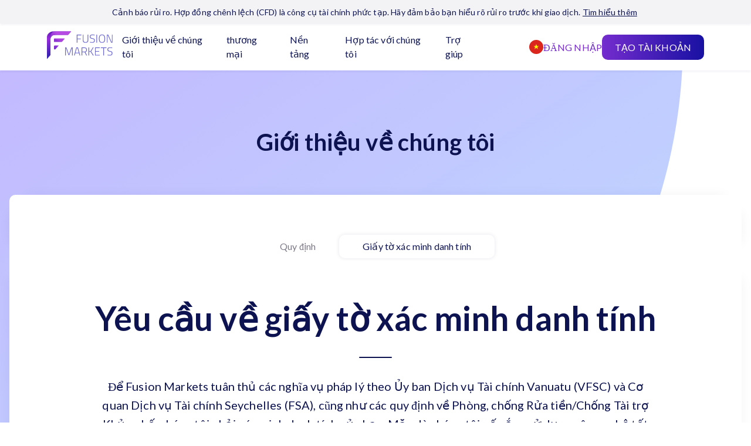

--- FILE ---
content_type: text/css
request_url: https://fusionmarkets.com/_next/static/css/350d55dacfd5c629.css
body_size: 89
content:
*{box-sizing:border-box;padding:0;margin:0;color:#0d1350}.chat-fc-form-outer{border-radius:10px!important}.chat-fc-form-outer .fc-header{padding:18px 15px!important}.chat-fc-form-outer div.fc-form a.fc-button{border-radius:6px!important;text-decoration:none!important;padding:10px 0!important}.chat-fc-form-outer div.fc-form,.chat-fc-form-outer div.fc-form .chat-fc-form{font-weight:400}.chat-fc-form-outer div.fc-form p{line-height:20px;margin-top:20px;margin-bottom:20px;color:#777!important;font-size:16px}.chat-fc-form-outer div.fc-form label{color:#777!important}.chat-fc-form-outer div.fc-form ul li{margin-bottom:23px!important}.chat-fc-form-button{border-radius:34px 8px 34px 34px;bottom:21px;box-shadow:0 5px 4px 0 rgba(0,0,0,.26);cursor:pointer;display:table;position:fixed;right:19px;z-index:9999;height:60px;width:60px;background-color:#411db5;color:#fff!important;border-color:transparent #411db5 transparent transparent}.chat-fc-form-button .chat-content{display:table-cell;font-size:27px;padding:2px 0 0 2px;text-align:center;vertical-align:middle;height:100%;width:100%}.icon-ic_chat_icon:before{display:inline-block;font-family:fs-icons;font-style:normal;font-weight:400;font-feature-settings:normal;font-variant:normal;line-height:1;text-decoration:inherit;text-rendering:optimizeLegibility;text-transform:none;-moz-osx-font-smoothing:grayscale;-webkit-font-smoothing:antialiased}.pre-fc-field label{font-size:14px}.dot-flashing{position:relative;display:none;left:22px;width:10px;height:10px;border-radius:5px;background-color:#9880ff;color:#9880ff;animation:dotFlashing 1s linear infinite alternate;animation-delay:.5s}.dot-flashing:after,.dot-flashing:before{content:"";display:inline-block;position:absolute;top:0}.dot-flashing:before{left:-15px;animation:dotFlashing 1s infinite alternate;animation-delay:0s}.dot-flashing:after,.dot-flashing:before{width:10px;height:10px;border-radius:5px;background-color:#9880ff;color:#9880ff}.dot-flashing:after{left:15px;animation:dotFlashing 1s infinite alternate;animation-delay:1s}@keyframes dotFlashing{0%{background-color:#9880ff}50%,to{background-color:#ebe6ff}}

--- FILE ---
content_type: application/javascript
request_url: https://fusionmarkets.com/_next/static/chunks/494-af4b739f6ff39603.js
body_size: 3069
content:
"use strict";(self.webpackChunk_N_E=self.webpackChunk_N_E||[]).push([[494],{39327:function(e,r){r.Z={primary:{500:"#742cce",400:"#8D59CD"},secondary:{500:"#FFFFFF"},text:{primary:{500:"#0d1350",400:"#985EFF",300:"#515581"},secondary:{600:"#202020",500:"#FFFFFF",400:"#7D7987",300:"#9EA1B9",200:"#4db5b6"},up:"#51b56d",down:"#fe6b6b"},alternativeAccentColors:{primary:{500:"#74c3c4",400:"#2ccdcd"}},buttonGradient:"linear-gradient(90deg, #742CCE 0%, #1811A2 100%)",heroGrayedGradient:"linear-gradient(180deg, rgba(197, 174, 255, 0.1) -0.87%, rgba(191, 214, 255, 0.1) 99.08%)",mainBackground:"#FFFFFF",cookieBackground:"#01082b",disclaimerBannerBackground:"#F3F3F6",secondaryBackground:"#F3F3F7",grayedBackground:"linear-gradient(180deg, rgba(197, 174, 255, 0.1) -0.87%, rgba(191, 214, 255, 0.1) 99.08%)",menuBackground:"rgb(249, 249, 254)",subMenuBackground:"#fafafa",footerBackground:"#F9FBFF",divider:"#e5eaf3",trustpilotBG:"#dcdce6",trustpilotFilledBG:"#00b67a",iconBackground:"rgba(152, 94, 255, 0.1)",numberItemBackground:"#f5efff",activeTabShadow:"0px 0px 7px rgba(13, 19, 80, 0.1)",activeMobileLink:"#DDDDDD",iconContainerShadow:"-8px 2px 35px rgba(130, 127, 159, 0.1)",liveSpreadCardBorder:"#D3DAE8",headerBackgroundGradient:"linear-gradient(180deg, #c5aeff -0.87%, #bfd6ff 99.08%)",cardShadow:"0px 0px 50px 0px #0D13500D",headerContainerBackground:"linear-gradient(180deg, #c5aeff -0.87%, #bfd6ff 99.08%)",headerBoxShadow:"0 0 50px rgba(13, 19, 80, 0.05)",badgeBackgroundGradient:"linear-gradient(90deg, #742cce, #1811a2)",faqBoxShadow:"0 0 50px rgba(13,19,80,0.05)",cardPaymentBoxShadow:"0 4px 30px 0 #8f80805e",footerColors:"#fbfafd",shadowColor:"rgba(13, 19, 80, 0.05)",backgroundBrokers:"#f9f7ff",backgroundBlogCategory:"#0000004d",backgroundColoredCard:"linear-gradient(220.78deg, #5b17b7 -24.59%, #982bdc 16.94%, #4723ba)",backgroundColoredCardTitle:"#0a1978",checkIconGradient:"linear-gradient(217.71deg, #5B17B7 15.43%, #982BDC 38.96%, #4723BA 86.01%)",borderSearchInput:"#ecf0fc",accentTableHeader:"#f5efff",defaultTableHeader:"#FFFFFF",blueTableHeader:"#3d459e",tealTableHeader:"#7dc4b5",accentTableRow:"#fbfafd",defaultTableRow:"#FFFFFF",darkBlackColor:"#000000",backgroundCellUp:"rgba(254,108,108,0.4)",backgroundCellDown:"rgba(81,181,109,0.4)",backgroundSearchView:"#ff0",defaultTableCell:"#0d1350",secondaryTableCell:"#FFFFFF",defaultBorder:"#eff2f7",cardOptionBackground:"rgb(239 234 255)",selectBorder:"#e8e4f4",headerBackground:"rgba(13, 19, 80, 0.06)",faqLinkColor:"#1510a1",buttonHoverBackground:"linear-gradient(90deg, #8D59CD 0%, #251FA7 100%);",titleTextGradient:"linear-gradient(217.71deg, #8F3CFF 15.43%, #528CFF 38.96%, #8F3CFF 86.01%)",highlightedText:"linear-gradient(217.71deg, #8F3CFF 15.43%, #528CFF 38.96%, #8F3CFF 86.01%)",premiumCardBorderLight:"rgba(255, 255, 255, 0.1)",premiumCardBorderActive:"rgba(255, 255, 255, 0.5)",premiumCardBackgroundDefault:"rgba(255, 255, 255, 0.2)",premiumCardBackgroundActive:"#0F0E474D",premiumCardActiveHeaderBackground:"rgba(255, 255, 255, 0.15)",paymentHighlightText:"#38cc6226",heroImageHighlightColor:"#6a6571",algoliaCardContentColor:"#36425a",algoliaCardTitleTableBorder:"#050b99",tableAlgoliaCardBackground:"#eaddff",heroFormSubTitleColor:"rgba(32, 32, 32, 0.5)",iconImageBlockContainerShadow:"-8px 2px 35px rgba(130, 127, 159, 0.1)",chartActiveTipColor:"#1967d2",brokerActiveTextColor:"#80839d",chartSwitcherFirstLine:"#aa74ef",chartSwitcherSecondLine:"#fe6b6b",chartModalShadowColor:"rgba(0,0,0,0.5)",chartOverlayColor:"rgba(255, 255, 255, 0.8)",fusionProTableSecondaryHeaderBackground:"linear-gradient(180deg, #CCC9FF -2.28%, #BFD6FF 99.07%)",fusionCardTitleBackground:"linear-gradient(180deg, #C5AEFF -0.87%, #BFD6FF 99.08%)",fusionProTableMainHeaderBackground:"linear-gradient(187deg, #C5AEFF 3.14%, #CBD5FF 203.62%)",webTraderBoxShadow:"linear-gradient(116.57deg, #c9aaff, #9079d8)",heroBlockColor:"#F8F7FE",alertFormBackgroundError:"#ac3c5d",headerBorderColor:"#c0f8264d",switcherShadow:"#0d13501a",learnCategory:{BeginnerBgColor:"#F1EBFB",IntermediateBgColor:"#FFECC6",ExpertBgColor:"#FFE7E7",BeginnerTextColor:"#742CCE",IntermediateTextColor:"#BB6A00",ExpertTextColor:"#DD2929"},tabbedContentActiveTab:"#F1EBFB",tabbedContentActiveTabBorder:"#EADFFF",tabbedContentActiveTabHover:"#E8E0F7",tabbedContentInactiveTab:"#FFFFFF",tabbedContentInactiveTabBorder:"#E9E9FF",tabbedContentInactiveTabHover:"#F8F8FF",tabbedContentBorder:"#E8E4F4",premiumContactBlockBackground:"#F9F9FF",scrollbarThumb:"#8D59CD",scrollbarTrack:"rgba(0,0,0,0.1)",error:{600:"#AA5072",500:"#D32F2F",400:"#FE7E7E",300:"#FE9090",200:"#FEA3A3",100:"#FFB5B5"},divider2:{500:"#DADFEC",400:"#DFE3EE",300:"#E3E7F1",200:"#E3E7F1",100:"#ECEFF6"}}},43494:function(e,r,a){a.d(r,{AV:function(){return c},Qk:function(){return d},ak:function(){return l},zS:function(){return g}});var o=a(60931),t=a(39327),n=a(22189),i=a.n(n);let d={mobile:720,headerBreakpoint:1100},l={xs:0,sm:600,md:900,mobile:d.mobile,headerBreakpoint:d.headerBreakpoint,lg:1200,xl:1536},c=(0,o.Z)({breakpoints:{values:l}}).breakpoints,g={"&:after":{content:'""',display:"flex",width:"24px",height:"24px",backgroundImage:"url(/assets/icon-chevron-down.svg)",backgroundSize:"cover",transition:"transform .3s ease-in"}},b=(0,o.Z)({breakpoints:{values:l},palette:{primary:{main:t.Z.primary[500]},secondary:{main:t.Z.secondary[500]},text:{primary:t.Z.text.primary[500],secondary:t.Z.text.secondary[500],secondaryTitle:t.Z.text.secondary[600],grayed:t.Z.text.secondary[400],grayedText:t.Z.text.primary[300],icon:t.Z.text.primary[400],up:t.Z.text.up,down:t.Z.text.down,cookieLink:t.Z.text.secondary[200],paymentHighlight:t.Z.paymentHighlightText,heroImageHighlightColor:t.Z.heroImageHighlightColor,heroImageActiveColor:t.Z.defaultTableCell,heroFormSubTitleColor:t.Z.heroFormSubTitleColor,algoliaCardContentColor:t.Z.algoliaCardContentColor,algoliaCardTitleTableBorder:t.Z.algoliaCardTitleTableBorder,darkBlackColor:t.Z.darkBlackColor,brokerActiveTextColor:t.Z.brokerActiveTextColor,secondaryGrayedText:t.Z.text.secondary[300],divider2:t.Z.divider2[500],chartOverlayColor:t.Z.chartOverlayColor,heroBlockColor:t.Z.heroBlockColor,learnBeginnerTextColor:t.Z.learnCategory.BeginnerTextColor,learnIntermediateTextColor:t.Z.learnCategory.IntermediateTextColor,learnExpertTextColor:t.Z.learnCategory.ExpertTextColor},background:{default:t.Z.mainBackground,secondary:t.Z.secondaryBackground,grayed:t.Z.grayedBackground,cookieBackground:t.Z.cookieBackground,disclaimerBannerBackground:t.Z.disclaimerBannerBackground,heroGrayedGradient:t.Z.heroGrayedGradient,footer:t.Z.footerBackground,subMenu:t.Z.subMenuBackground,trustpilotBG:t.Z.trustpilotBG,trustpilotFilledBG:t.Z.trustpilotFilledBG,iconBackground:t.Z.iconBackground,activeMobileLink:t.Z.activeMobileLink,numberItemBackground:t.Z.numberItemBackground,iconContainerShadow:t.Z.iconContainerShadow,liveSpreadCardBorder:t.Z.liveSpreadCardBorder,activeTabShadow:t.Z.activeTabShadow,headerBackgroundGradient:t.Z.headerBackgroundGradient,cardShadow:t.Z.cardShadow,headerContainerBackground:t.Z.headerContainerBackground,headerBoxShadow:t.Z.headerBoxShadow,badgeBackgroundGradient:t.Z.badgeBackgroundGradient,titleTextGradient:t.Z.titleTextGradient,highlightedText:t.Z.highlightedText,premiumCardBorderLight:t.Z.premiumCardBorderLight,premiumCardBorderActive:t.Z.premiumCardBorderActive,premiumCardBackgroundDefault:t.Z.premiumCardBackgroundDefault,premiumCardBackgroundActive:t.Z.premiumCardBackgroundActive,premiumCardActiveHeaderBackground:t.Z.premiumCardActiveHeaderBackground,faqBoxShadow:t.Z.faqBoxShadow,footerColors:t.Z.footerColors,shadowColor:t.Z.shadowColor,cardPaymentBoxShadow:t.Z.cardPaymentBoxShadow,accentTableHeader:t.Z.accentTableHeader,defaultTableHeader:t.Z.defaultTableHeader,blueTableHeader:t.Z.blueTableHeader,tealTableHeader:t.Z.tealTableHeader,defaultTableRow:t.Z.defaultTableRow,accentTableRow:t.Z.accentTableRow,optionCardBackground:t.Z.cardOptionBackground,up:t.Z.backgroundCellUp,down:t.Z.backgroundCellDown,backgroundBrokers:t.Z.backgroundBrokers,backgroundBlogCategory:t.Z.backgroundBlogCategory,backgroundSearchView:t.Z.backgroundSearchView,heroAlternativeBorder:t.Z.alternativeAccentColors.primary[500],heroAlternativeOutline:t.Z.alternativeAccentColors.primary[400],heroAlternativeError:t.Z.error[600],headerBackground:t.Z.headerBackground,faqLinkColor:t.Z.faqLinkColor,tableAlgoliaCardBackground:t.Z.tableAlgoliaCardBackground,backgroundColoredCard:t.Z.backgroundColoredCard,backgroundColoredCardTitle:t.Z.backgroundColoredCardTitle,iconImageBlockContainerShadow:t.Z.iconImageBlockContainerShadow,chartActiveTipColor:t.Z.chartActiveTipColor,chartSwitcherFirstLine:t.Z.chartSwitcherFirstLine,chartSwitcherSecondLine:t.Z.chartSwitcherSecondLine,chartModalShadowColor:t.Z.chartModalShadowColor,alertFormBackgroundError:t.Z.alertFormBackgroundError,fusionProTableSecondaryHeaderBackground:t.Z.fusionProTableSecondaryHeaderBackground,fusionCardTitleBackground:t.Z.fusionCardTitleBackground,fusionProTableMainHeaderBackground:t.Z.fusionProTableMainHeaderBackground,webTraderBoxShadow:t.Z.webTraderBoxShadow,learnBeginnerBgColor:t.Z.learnCategory.BeginnerBgColor,learnIntermediateBgColor:t.Z.learnCategory.IntermediateBgColor,learnExpertBgColor:t.Z.learnCategory.ExpertBgColor,tabbedContentActiveTab:t.Z.tabbedContentActiveTab,tabbedContentActiveTabBorder:t.Z.tabbedContentActiveTabBorder,tabbedContentActiveTabHover:t.Z.tabbedContentActiveTabHover,tabbedContentInactiveTab:t.Z.tabbedContentInactiveTab,tabbedContentInactiveTabBorder:t.Z.tabbedContentInactiveTabBorder,tabbedContentInactiveTabHover:t.Z.tabbedContentInactiveTabHover,tabbedContentBorder:t.Z.tabbedContentBorder,checkIconGradient:t.Z.checkIconGradient,premiumContactBlockBackground:t.Z.premiumContactBlockBackground,scrollbarThumb:t.Z.scrollbarThumb,scrollbarTrack:t.Z.scrollbarTrack},divider:t.Z.divider,tableRow:{primary:t.Z.defaultTableCell,secondary:t.Z.secondaryTableCell},border:{searchInput:t.Z.borderSearchInput,primaryTable:t.Z.defaultBorder,secondaryTable:t.Z.defaultTableHeader,selectBorder:t.Z.selectBorder,header:t.Z.headerBorderColor,shadow:t.Z.switcherShadow}},typography:{fontFamily:i().style.fontFamily},components:{MuiTypography:{variants:[{props:{variant:"default"},style:{fontFamily:i().style.fontFamily,fontWeight:400,fontSize:"16px",lineHeight:"150%",color:t.Z.text.primary[500]}},{props:{variant:"h1_underline"},style:{fontFamily:i().style.fontFamily,fontWeight:700,fontSize:"80px",lineHeight:"100%",letterSpacing:"0px",textAlign:"center",color:t.Z.text.primary[500],margin:"0 auto",padding:0,"&:after":{content:'""',display:"block",width:"56px",height:"2px",margin:"32px auto",backgroundImage:"url(/assets/icon-underline.svg)"},[c.down(d.mobile)]:{fontSize:"50px",lineHeight:"110%",letterSpacing:"0px","&:after":{width:"24px",margin:"24px auto"}}}},{props:{variant:"h1"},style:{fontFamily:i().style.fontFamily,fontWeight:700,fontSize:"80px",lineHeight:"100%",letterSpacing:"0px",textAlign:"center",color:t.Z.text.primary[500],margin:"0 auto",padding:0,[c.down(d.mobile)]:{fontSize:"50px",lineHeight:"110%",letterSpacing:"0px"}}},{props:{variant:"h2_underline"},style:{fontFamily:i().style.fontFamily,fontWeight:700,fontSize:"57px",lineHeight:"120%",letterSpacing:"-2%",textAlign:"center",color:t.Z.text.primary[500],margin:"0 auto",padding:0,"&:after":{content:'""',display:"block",width:"56px",height:"2px",margin:"32px auto",backgroundImage:"url(/assets/icon-underline.svg)"},[c.down(d.mobile)]:{fontSize:"42px",lineHeight:"120%",letterSpacing:"-4%","&:after":{width:"24px",margin:"24px auto"}}}},{props:{variant:"h2_underline_left"},style:{fontFamily:i().style.fontFamily,fontWeight:700,fontSize:"57px",lineHeight:"120%",letterSpacing:"-2%",textAlign:"start",color:t.Z.text.primary[500],margin:"0 auto",padding:0,"&:after":{content:'""',display:"block",width:"56px",height:"2px",margin:"32px auto 32px 0",backgroundImage:"url(/assets/icon-underline.svg)"},[c.down(d.mobile)]:{fontSize:"42px",lineHeight:"120%",letterSpacing:"-4%",textAlign:"center","&:after":{width:"24px",margin:"24px auto"}}}},{props:{variant:"h2"},style:{fontFamily:i().style.fontFamily,fontWeight:700,fontSize:"57px",lineHeight:"120%",letterSpacing:"-2%",textAlign:"center",color:t.Z.text.primary[500],margin:"0 auto 32px auto",padding:0,[c.down(d.mobile)]:{fontSize:"42px",lineHeight:"120%",letterSpacing:"-4%"}}},{props:{variant:"h3_underline"},style:{fontWeight:"bold",fontSize:"32px",lineHeight:"58px",textAlign:"center",color:t.Z.text.primary[500],margin:"0 auto",padding:0,"&:after":{content:'""',display:"block",width:"56px",height:"2px",margin:"32px auto",backgroundImage:"url(/assets/icon-underline.svg)"},[c.down(d.mobile)]:{fontSize:"22px",lineHeight:"140%","&:after":{width:"24px",margin:"24px auto"}}}},{props:{variant:"h3"},style:{fontWeight:"bold",fontSize:"32px",lineHeight:"58px",textAlign:"center",color:t.Z.text.primary[500],margin:"0 auto",padding:"10px 0",[c.down(d.mobile)]:{fontSize:"22px",lineHeight:"140%","&:after":{width:"24px",margin:"24px auto"}}}}]},MuiLink:{styleOverrides:{root:{fontWeight:500,color:t.Z.text.primary[500],transition:"opacity 0.3s ease-in",opacity:1,"&:hover":{textDecoration:"none",opacity:.7}}}},MuiTabs:{styleOverrides:{root:{"& .MuiTabs-indicator":{display:"none"},"& .MuiTabs-flexContainer":{flexWrap:"wrap"}},flexContainer:{padding:"4px",background:t.Z.secondaryBackground,borderRadius:"10px",margin:"0 auto",width:"fit-content",gap:"4px"}}},MuiTab:{styleOverrides:{root:{textAlign:"center",color:t.Z.text.secondary[300],fontWeight:500,fontSize:"16px",lineHeight:"24px",padding:"0 40px",textDecoration:"none",textTransform:"none",cursor:"pointer","&.Mui-selected":{background:t.Z.mainBackground,color:t.Z.text.primary[500],borderRadius:"10px",boxShadow:t.Z.activeTabShadow},"&.MuiButtonBase-root":{minHeight:"35px"}}}},MuiButton:{styleOverrides:{root:{border:"none",display:"flex",justifyContent:"center",alignItems:"center",gap:12,padding:"16px 32px",background:t.Z.buttonGradient,backdropFilter:"blur(80px)",borderRadius:10,fontStyle:"normal",fontWeight:500,fontSize:"20px",lineHeight:"1.2",textTransform:"uppercase",color:t.Z.text.secondary[500],cursor:"pointer",textDecoration:"none",width:"fit-content",[c.down(500)]:{fontSize:"16px"},[c.down(320)]:{fontSize:"14px"},"&:hover":{background:t.Z.buttonHoverBackground}},sizeSmall:{fontSize:"16px",padding:"12px 22px"}},variants:[{props:{variant:"link"},style:{background:t.Z.mainBackground,color:t.Z.primary[500],paddingLeft:0,paddingRight:0,"&:hover":{background:t.Z.mainBackground,color:t.Z.primary[400]}}},{props:{variant:"secondary"},style:{background:"transparent",color:t.Z.primary[500],border:"1px solid ".concat(t.Z.primary[500]),"&:hover":{background:"transparent",color:t.Z.primary[400],border:"1px solid ".concat(t.Z.primary[400])}}}]}}});r.default=b}}]);

--- FILE ---
content_type: image/svg+xml
request_url: https://fusionmarkets.com/assets/icons/icon-cross.svg
body_size: -276
content:
<svg xmlns="http://www.w3.org/2000/svg" width="20" height="20" viewBox="0 0 20 20" fill="none">
<path d="M1.97631 1.97631C2.60143 1.35119 3.44928 1 4.33333 1H16C16.8841 1 17.7319 1.35119 18.357 1.97631C18.9821 2.60143 19.3333 3.44928 19.3333 4.33333V16C19.3333 16.8841 18.9821 17.7319 18.357 18.357C17.7319 18.9821 16.8841 19.3333 16 19.3333H4.33333C3.44928 19.3333 2.60143 18.9821 1.97631 18.357C1.35119 17.7319 1 16.8841 1 16V4.33333C1 3.44928 1.35119 2.60143 1.97631 1.97631Z" fill="#FE6B6B"/>
<rect x="5" y="6.57031" width="2.21757" height="12.1966" rx="1" transform="rotate(-45 5 6.57031)" fill="white"/>
<rect x="13.624" y="5" width="2.21757" height="12.1966" rx="1" transform="rotate(45 13.624 5)" fill="white"/>
</svg>

--- FILE ---
content_type: application/javascript
request_url: https://fusionmarkets.com/_next/static/chunks/app/%5Blocale%5D/%5Bslug%5D/page-211440f4e4695acb.js
body_size: -319
content:
(self.webpackChunk_N_E=self.webpackChunk_N_E||[]).push([[572,874,61],{69393:function(n,e,u){Promise.resolve().then(u.bind(u,49264))}},function(n){n.O(0,[193,45,328,791,286,494,532,971,117,744],function(){return n(n.s=69393)}),_N_E=n.O()}]);

--- FILE ---
content_type: image/svg+xml
request_url: https://fusionmarkets.com/static_images/Logo_ab44812e71.svg
body_size: 4296
content:
<?xml version="1.0" encoding="UTF-8"?>
<svg width="100px" height="42px" viewBox="0 0 100 42" version="1.1" xmlns="http://www.w3.org/2000/svg" xmlns:xlink="http://www.w3.org/1999/xlink">
    <!-- Generator: sketchtool 54.1 (76490) - https://sketchapp.com -->
    <title>ACE569AC-21EF-4103-80CD-72354FDFF63D</title>
    <desc>Created with sketchtool.</desc>
    <defs>
        <linearGradient x1="57.6693885%" y1="3.37743652%" x2="47.1640247%" y2="93.173734%" id="linearGradient-1">
            <stop stop-color="#5B17B7" offset="0%"></stop>
            <stop stop-color="#982BDC" offset="32.6603184%"></stop>
            <stop stop-color="#3922B4" offset="100%"></stop>
        </linearGradient>
        <linearGradient x1="35.1705863%" y1="48.6216746%" x2="0%" y2="55.1837998%" id="linearGradient-2">
            <stop stop-color="#B64AE3" offset="0%"></stop>
            <stop stop-color="#8F36D1" offset="100%"></stop>
        </linearGradient>
        <linearGradient x1="50%" y1="44.1945603%" x2="23.9909726%" y2="60.7317067%" id="linearGradient-3">
            <stop stop-color="#AB42DD" offset="0%"></stop>
            <stop stop-color="#8A33D1" offset="100%"></stop>
        </linearGradient>
        <linearGradient x1="58.9012945%" y1="13.3814276%" x2="12.8645285%" y2="96.5583279%" id="linearGradient-4">
            <stop stop-color="#8E36D9" offset="0%"></stop>
            <stop stop-color="#7229C9" offset="100%"></stop>
        </linearGradient>
    </defs>
    <g id="Page-1" stroke="none" stroke-width="1" fill="none" fill-rule="evenodd">
        <g id="main-1440-final-" transform="translate(-35.000000, -13.000000)" fill-rule="nonzero">
            <g id="logo-copy" transform="translate(35.000000, 13.000000)">
                <g id="Group-2-Copy-2">
                    <path d="M36.7245356,0.0973262032 C35.8937992,1.04064171 35.0555787,1.97647059 34.2472947,2.93475936 C33.6485657,3.63850267 32.9899639,4.28235294 32.4361397,5.02352941 C32.1741958,5.36791444 31.8299266,5.48770053 31.3958482,5.48770053 C25.0343533,5.4802139 18.6728584,5.4802139 12.3113636,5.4802139 C11.5629524,5.4802139 10.8070571,5.54759358 10.0885824,5.73475936 C8.8387358,6.05668449 7.75353962,6.67807487 6.90783501,7.71122995 C6.31659019,8.42245989 5.94986872,9.23101604 5.68792482,10.084492 C5.53075847,10.6010695 5.47836969,11.1475936 5.47088558,11.7090909 C5.30623512,19.6449198 5.44094913,27.573262 5.40352857,35.5090909 C5.40352857,35.8759358 5.32120335,36.1679144 5.05925944,36.4524064 C4.50543518,37.0588235 3.96657915,37.6727273 3.41275489,38.2791444 C2.70176429,39.0652406 1.55669521,40.3604278 0.853188722,41.1540107 C0.621181263,41.4160428 0.389173803,41.6705882 0.149682232,41.9326203 L2.84217094e-14,41.9326203 C2.84217094e-14,30.8524064 2.84217094e-14,19.7647059 2.84217094e-14,8.68449198 C2.84217094e-14,8.0631016 0.0898093392,7.45668449 0.261943906,6.85775401 C0.396657915,6.39358289 0.568792482,5.86203209 0.718474714,5.54010695 C1.2273943,4.44705882 3.13584276,1.42994652 7.40927048,0.29197861 C7.91819007,0.157219251 8.449562,0.0823529412 8.95848158,0.00748663102 L36.6796309,0.00748663102 C36.7020833,0.0449197861 36.7020833,0.0524064171 36.7245356,0.0973262032 Z" id="Path" fill="url(#linearGradient-1)"></path>
                    <path d="M36.7245356,0.0973262032 C35.8937992,1.04064171 35.0555787,1.97647059 34.2472947,2.93475936 C33.6485657,3.63850267 32.9899639,4.28235294 32.4361397,5.02352941 C32.1741958,5.36791444 31.8299266,5.48770053 31.3958482,5.48770053 C25.0343533,5.4802139 18.6728584,5.4802139 12.3113636,5.4802139 C11.5629524,5.4802139 10.8070571,5.54759358 10.0885824,5.73475936 C8.8387358,6.05668449 7.75353962,6.67807487 6.90783501,7.71122995 C6.31659019,8.42245989 5.94986872,9.23101604 5.68792482,10.084492 C5.53075847,10.5935829 3.48759601,1.68449198 11.4581749,0 L36.6796309,0 C36.7020833,0.0449197861 36.7020833,0.0524064171 36.7245356,0.0973262032 Z" id="Path" fill="url(#linearGradient-2)"></path>
                    <path d="M10.8818983,16.1262032 C10.7247319,15.9764706 10.7097637,15.7743316 10.7097637,15.5721925 C10.7097637,14.3743316 10.7097637,13.1764706 10.7097637,11.9786096 C10.7097637,11.9561497 10.7097637,11.9262032 10.7097637,11.9037433 C10.7696366,11.0278075 11.1064216,10.6983957 11.9895468,10.6983957 C16.7269894,10.6983957 21.4644321,10.6983957 26.2018747,10.6983957 C26.4263981,10.6983957 26.6658896,10.6684492 26.7856354,10.9304813 C26.9128653,11.2 26.8006036,11.4096257 26.6284691,11.6117647 C25.7977327,12.5625668 24.9669963,13.5058824 24.143744,14.4566845 C23.7845067,14.8684492 23.4177852,15.2802139 23.0435796,15.6770053 C22.7217628,16.0213904 22.3700096,16.2010695 21.8685741,16.1935829 C18.3884622,16.171123 14.9158344,16.1860963 11.4357225,16.1786096 C11.2561038,16.1860963 11.0615169,16.2160428 10.8818983,16.1262032 Z" id="Path" fill="url(#linearGradient-3)"></path>
                    <path d="M17.9693519,21.4117647 C16.8167988,22.7743316 16.0259776,23.7001783 15.5968886,24.1893048 C14.818541,25.0802139 14.0252251,25.9561497 13.2543616,26.8545455 C12.9774495,27.1764706 12.6481486,27.3935829 12.2440066,27.513369 C11.937158,27.6032086 10.7846048,27.7379679 10.7846048,26.397861 C10.7846048,25.1251141 10.7696366,23.859893 10.7846048,22.5871658 C10.7920889,22.1529412 11.3084926,21.4117647 12.2814271,21.4117647 C13.9728364,21.4117647 15.6717297,21.4117647 17.3631389,21.4117647 C17.4329906,21.4117647 17.6350616,21.4117647 17.9693519,21.4117647 Z" id="Path" fill="url(#linearGradient-4)"></path>
                </g>
                <g id="Group" transform="translate(27.710843, 4.800000)" fill="#6A67CF">
                    <path d="M17.597027,12.3433469 L17.597027,0.192318436 L24.7387743,0.192318436 L24.7387743,1.17139411 L18.6769985,1.17139411 L18.6769985,6.18915693 L23.8329917,6.18915693 L23.8329917,7.15074911 L18.6769985,7.15074911 L18.6769985,12.3433469 L17.597027,12.3433469 Z M27.9583669,8.77671407 C27.9583669,10.618318 28.9628465,11.5391061 30.9718359,11.5391061 C32.0169749,11.5391061 32.8008174,11.3234785 33.3233869,10.8922169 C33.8459564,10.4609552 34.1072372,9.75579464 34.1072372,8.77671407 L34.1072372,0.192318436 L35.1872087,0.192318436 L35.1872087,8.77671407 C35.1872087,10.0938105 34.8330281,11.0466515 34.1246561,11.6352654 C33.4162841,12.2238793 32.3798702,12.5181818 31.0153832,12.5181818 C29.6508962,12.5181818 28.6231916,12.2238793 27.9322386,11.6352654 C27.2412856,11.0466515 26.8958143,10.0938105 26.8958143,8.77671407 L26.8958143,0.192318436 L27.9583669,0.192318436 L27.9583669,8.77671407 Z M41.441173,0.961592179 C39.5715355,0.961592179 38.6367308,1.67840827 38.6367308,3.11206196 C38.6367308,3.95127388 38.8486585,4.51656787 39.2725205,4.80796089 C39.6963824,5.09935392 40.5266748,5.36743148 41.7634226,5.61220163 C43.0001704,5.85697177 43.8827189,6.19498261 44.4110948,6.62624429 C44.9394706,7.05750597 45.2036545,7.78014983 45.2036545,8.79419756 C45.2036545,10.0996383 44.8814082,11.0408237 44.2369058,11.6177819 C43.5924034,12.1947401 42.6488893,12.4832148 41.4063352,12.4832148 C40.5005481,12.4832148 39.4496185,12.401626 38.253515,12.2384459 L37.6264348,12.1510284 L37.7483671,11.2244033 C39.3393008,11.4225505 40.5702239,11.5216227 41.441173,11.5216227 C42.3121222,11.5216227 42.9740336,11.3089089 43.4269271,10.8834751 C43.8798207,10.4580413 44.1062641,9.83446957 44.1062641,9.01274124 C44.1062641,8.19101291 43.9059488,7.63154669 43.5053122,7.3343258 C43.1046756,7.03710491 42.4659891,6.80690788 41.5892336,6.64372778 C40.7124781,6.48054769 40.0708886,6.33193947 39.6644456,6.19789868 C39.2580027,6.06385789 38.8776939,5.87154137 38.5235079,5.62094337 C38.1693219,5.37034537 37.9167505,5.04981785 37.765786,4.65935119 C37.6148214,4.26888454 37.5393403,3.77643771 37.5393403,3.18199594 C37.5393403,1.06065471 38.8167132,1.77635684e-14 41.3714974,1.77635684e-14 C42.1379327,1.77635684e-14 43.1366061,0.0815888235 44.3675475,0.244768918 L44.9423711,0.332186389 L44.8552766,1.25881158 C43.2527302,1.06066432 42.114707,0.961592179 41.441173,0.961592179 Z M47.5871401,12.3433469 L47.5871401,0.192318436 L48.6671117,0.192318436 L48.6671117,12.3433469 L47.5871401,12.3433469 Z M52.4772048,6.32902489 C52.4772048,8.18228453 52.7210669,9.51393069 53.2087985,10.3240033 C53.69653,11.1340759 54.6574628,11.5391061 56.0916257,11.5391061 C57.5257887,11.5391061 58.4867215,11.1428176 58.974453,10.3502285 C59.4621846,9.55763951 59.7060467,8.23182113 59.7060467,6.37273362 C59.7060467,4.51364611 59.4505721,3.15286109 58.9396152,2.29033773 C58.4286584,1.42781438 57.4764349,0.996559167 56.0829163,0.996559167 C54.642947,0.996559167 53.6733049,1.46278102 53.1739607,2.3952387 C52.9068696,2.87312326 52.723973,3.42093394 52.6252655,4.03868715 C52.5265579,4.65644037 52.4772048,5.41987864 52.4772048,6.32902489 Z M60.820856,6.36399187 C60.820856,8.53195599 60.4811909,10.099627 59.8018506,11.0670518 C59.1225102,12.0344767 57.885781,12.5181818 56.0916257,12.5181818 C54.2974705,12.5181818 53.0607413,12.0228211 52.3814009,11.0320848 C51.7020606,10.0413485 51.3623955,8.47659145 51.3623955,6.33776663 C51.3623955,4.19894182 51.7049637,2.61087365 52.3901104,1.57351447 C53.075257,0.536155301 54.30618,0.0174834942 56.0829163,0.0174834942 C57.8596526,0.0174834942 59.0934787,0.533241414 59.7844317,1.56477273 C60.4753847,2.59630404 60.820856,4.19602776 60.820856,6.36399187 Z M63.4760764,12.3433469 L63.4760764,0.192318436 L65.6011817,0.192318436 L70.6700804,11.3817547 L71.070715,11.3817547 L71.070715,0.192318436 L72.1332676,0.192318436 L72.1332676,12.3433469 L70.0430001,12.3433469 L64.9392636,1.17139411 L64.5560479,1.17139411 L64.5560479,12.3433469 L63.4760764,12.3433469 Z" id="FUSION"></path>
                    <path d="M0,31.8179221 L0,19.6328571 L2.02320811,19.6328571 L5.7731197,30.2925974 L9.50558985,19.6328571 L11.528798,19.6328571 L11.528798,31.8179221 L10.4474281,31.8179221 L10.4474281,20.7549351 L10.2032478,20.7549351 L6.40101188,31.4146753 L5.12778608,31.4146753 L1.32555014,20.7549351 L1.08136985,20.7549351 L1.08136985,31.8179221 L0,31.8179221 Z M13.4880541,31.8179221 L16.9763439,19.6328571 L19.5053541,19.6328571 L22.9762025,31.8179221 L21.9122741,31.8179221 L20.9355529,28.4516883 L15.5287037,28.4516883 L14.5694239,31.8179221 L13.4880541,31.8179221 Z M17.7612092,20.5796104 L15.7903254,27.4874026 L20.6739312,27.4874026 L18.7030474,20.5796104 L17.7612092,20.5796104 Z M26.0168285,27.014026 L26.0168285,31.8179221 L24.9354586,31.8179221 L24.9354586,19.6328571 L29.3830282,19.6328571 C30.6504465,19.6328571 31.5951822,19.92214 32.2172637,20.5007143 C32.8393452,21.0792886 33.1503812,21.9938899 33.1503812,23.2445455 C33.1503812,25.1965033 32.3713376,26.382855 30.813227,26.8036364 L33.3073543,31.8179221 L32.1038943,31.8179221 L29.7144157,27.014026 L26.0168285,27.014026 Z M32.0341285,23.2620779 C32.0341285,22.3503851 31.8190194,21.6783139 31.3887948,21.2458442 C30.9585703,20.8133745 30.2899881,20.5971429 29.3830282,20.5971429 L26.0168285,20.5971429 L26.0168285,26.0497403 L29.3830282,26.0497403 C31.1504372,26.0497403 32.0341285,25.1205288 32.0341285,23.2620779 Z M36.597393,31.8179221 L35.5160231,31.8179221 L35.5160231,19.6328571 L36.597393,19.6328571 L36.597393,25.3835065 L38.6903669,25.3309091 L42.0565666,19.6328571 L43.2949095,19.6328571 L39.6322052,25.7516883 L43.5216483,31.8179221 L42.2309811,31.8179221 L38.7078083,26.3127273 L36.597393,26.3477922 L36.597393,31.8179221 Z M45.4198594,31.8179221 L45.4198594,19.6328571 L52.6929437,19.6328571 L52.6929437,20.6146753 L46.5012293,20.6146753 L46.5012293,25.1380519 L51.6464568,25.1380519 L51.6464568,26.1023377 L46.5012293,26.1023377 L46.5012293,30.8536364 L52.6929437,30.8536364 L52.6929437,31.8179221 L45.4198594,31.8179221 Z M54.2248844,20.6146753 L54.2248844,19.6328571 L62.945609,19.6328571 L62.945609,20.6146753 L59.1433731,20.6146753 L59.1433731,31.8179221 L58.0620032,31.8179221 L58.0620032,20.6146753 L54.2248844,20.6146753 Z M68.2204846,20.4042857 C66.3484264,20.4042857 65.4124113,21.1231097 65.4124113,22.5607792 C65.4124113,23.4023419 65.6246135,23.9692193 66.0490242,24.2614286 C66.4734349,24.5536378 67.3048024,24.8224663 68.5431514,25.0679221 C69.7815005,25.3133779 70.6651918,25.6523355 71.1942517,26.0848052 C71.7233117,26.5172749 71.9878377,27.241943 71.9878377,28.2588312 C71.9878377,29.5679286 71.6651741,30.5117504 71.0198372,31.0903247 C70.3745004,31.668899 69.4297647,31.9581818 68.1856017,31.9581818 C67.2786418,31.9581818 66.2263516,31.8763645 65.0286994,31.7127273 L64.4008072,31.6250649 L64.5228974,30.6958442 C66.1158911,30.8945464 67.3484078,30.9938961 68.2204846,30.9938961 C69.0925615,30.9938961 69.7553299,30.7805865 70.2088098,30.353961 C70.6622898,29.9273355 70.8890264,29.3020171 70.8890264,28.477987 C70.8890264,27.6539569 70.6884517,27.0929236 70.2872964,26.7948701 C69.886141,26.4968167 69.2466276,26.2659748 68.368737,26.1023377 C67.4908463,25.9387005 66.848426,25.789676 66.4414568,25.6552597 C66.0344876,25.5208435 65.6536865,25.3279883 65.2990419,25.0766883 C64.9443973,24.8253884 64.6914988,24.503963 64.5403388,24.1124026 C64.3891789,23.7208422 64.3136,23.227016 64.3136,22.6309091 C64.3136,20.5036257 65.5926268,19.44 68.1507188,19.44 C68.9181464,19.44 69.9181129,19.5218174 71.1506481,19.6854545 L71.7262159,19.7731169 L71.6390087,20.7023377 C70.0343873,20.5036354 68.8948907,20.4042857 68.2204846,20.4042857 Z" id="MARKETS"></path>
                </g>
            </g>
        </g>
    </g>
</svg>

--- FILE ---
content_type: text/plain
request_url: https://fusionmarkets.com/index.txt?_rsc=nlj96
body_size: 40880
content:
0:["UdN0HzHJuR8W02djcV86A",[[["",{"children":[["locale","en","d"],{"children":["__PAGE__?{\"locale\":\"en\"}",{}]}]},"$undefined","$undefined",true],["",{"children":[["locale","en","d"],{"children":["__PAGE__",{},[["$L1","$L2",[["$","link","0",{"rel":"stylesheet","href":"/_next/static/css/79c87d4c29c39959.css","precedence":"next","crossOrigin":"$undefined"}]]],null],null]},[[[["$","link","0",{"rel":"stylesheet","href":"/_next/static/css/04b152419719af7d.css","precedence":"next","crossOrigin":"$undefined"}],["$","link","1",{"rel":"stylesheet","href":"/_next/static/css/350d55dacfd5c629.css","precedence":"next","crossOrigin":"$undefined"}]],"$L3"],null],null]},[[null,"$L4"],null],null],["$L5",null]]]]
6:I[84176,["328","static/chunks/328-c54b58f87650e316.js","791","static/chunks/791-7b22b94f1064449f.js","103","static/chunks/103-c14dcb46592d20bc.js","494","static/chunks/494-af4b739f6ff39603.js","203","static/chunks/app/%5Blocale%5D/layout-cfffd4f1f15ee3fb.js"],"default"]
7:I[78356,["328","static/chunks/328-c54b58f87650e316.js","791","static/chunks/791-7b22b94f1064449f.js","103","static/chunks/103-c14dcb46592d20bc.js","494","static/chunks/494-af4b739f6ff39603.js","203","static/chunks/app/%5Blocale%5D/layout-cfffd4f1f15ee3fb.js"],"default"]
8:I[41311,["328","static/chunks/328-c54b58f87650e316.js","791","static/chunks/791-7b22b94f1064449f.js","103","static/chunks/103-c14dcb46592d20bc.js","494","static/chunks/494-af4b739f6ff39603.js","203","static/chunks/app/%5Blocale%5D/layout-cfffd4f1f15ee3fb.js"],"ThemeProvider"]
9:I[43494,["328","static/chunks/328-c54b58f87650e316.js","791","static/chunks/791-7b22b94f1064449f.js","103","static/chunks/103-c14dcb46592d20bc.js","494","static/chunks/494-af4b739f6ff39603.js","203","static/chunks/app/%5Blocale%5D/layout-cfffd4f1f15ee3fb.js"],"default"]
a:I[4707,[],""]
c:I[36423,[],""]
b:["locale","en","d"]
3:[["$","$L6",null,{}],["$","html",null,{"lang":"en","children":[["$","head",null,{"children":false}],["$","body",null,{"className":"__className_d5ccea","children":["$","$L7",null,{"children":["$","$L8",null,{"theme":"$9","children":["$","$La",null,{"parallelRouterKey":"children","segmentPath":["children","$b","children"],"error":"$undefined","errorStyles":"$undefined","errorScripts":"$undefined","template":["$","$Lc",null,{}],"templateStyles":"$undefined","templateScripts":"$undefined","notFound":"$undefined","notFoundStyles":"$undefined"}]}]}]}]]}]]
4:["$","$La",null,{"parallelRouterKey":"children","segmentPath":["children"],"error":"$undefined","errorStyles":"$undefined","errorScripts":"$undefined","template":["$","$Lc",null,{}],"templateStyles":"$undefined","templateScripts":"$undefined","notFound":"$Ld","notFoundStyles":[["$","link","0",{"rel":"stylesheet","href":"/_next/static/css/04b152419719af7d.css","precedence":"next","crossOrigin":"$undefined"}],["$","link","1",{"rel":"stylesheet","href":"/_next/static/css/79c87d4c29c39959.css","precedence":"next","crossOrigin":"$undefined"}],["$","link","2",{"rel":"stylesheet","href":"/_next/static/css/350d55dacfd5c629.css","precedence":"next","crossOrigin":"$undefined"}]]}]
e:I[49264,["328","static/chunks/328-c54b58f87650e316.js","791","static/chunks/791-7b22b94f1064449f.js","286","static/chunks/286-3e2e99e7efe5060e.js","494","static/chunks/494-af4b739f6ff39603.js","532","static/chunks/532-f08fd6d67f6ccfa0.js","61","static/chunks/app/%5Blocale%5D/page-bd84baee50a1c881.js"],"default"]
f:T1502,<p><span data-teams="true">*Based on a sample of 70+ global FX/CFD brokers for spreads and commissions conducted by </span><a class="fui-Link ___1q1shib f2hkw1w f3rmtva f1ewtqcl fyind8e f1k6fduh f1w7gpdv fk6fouc fjoy568 figsok6 f1s184ao f1mk8lai fnbmjn9 f1o700av f13mvf36 f1cmlufx f9n3di6 f1ids18y f1tx3yz7 f1deo86v f1eh06m1 f1iescvh fhgqx19 f1olyrje f1p93eir f1nev41a f1h8hb77 f1lqvz6u f10aw75t fsle3fq f17ae5zn" href="https://forexbenchmark.com/" aria-label="Link ForexBenchmark" id="menur16ob" rel="noreferrer noopener" target="_blank" title="https://forexbenchmark.com/"><span data-teams="true">ForexBenchmark</span></a><span data-teams="true"> as of 1 January 2026.</span><br><span data-teams="true">**Based on research conducted by </span><a class="fui-Link ___1q1shib f2hkw1w f3rmtva f1ewtqcl fyind8e f1k6fduh f1w7gpdv fk6fouc fjoy568 figsok6 f1s184ao f1mk8lai fnbmjn9 f1o700av f13mvf36 f1cmlufx f9n3di6 f1ids18y f1tx3yz7 f1deo86v f1eh06m1 f1iescvh fhgqx19 f1olyrje f1p93eir f1nev41a f1h8hb77 f1lqvz6u f10aw75t fsle3fq f17ae5zn" href="https://www.compareforexbrokers.com/our-methodology/execution-speeds/" aria-label="Link Compareforexbrokers" id="menur16od" rel="noreferrer noopener" target="_blank" title="https://www.compareforexbrokers.com/our-methodology/execution-speeds/"><span data-teams="true">Compareforexbrokers</span></a><span data-teams="true"> on Forex Broker execution speed verified on 1 January 2026.&nbsp;</span><br><span data-teams="true">^Fusion Markets named ""Best Discount Broker"" by </span><a class="fui-Link ___1q1shib f2hkw1w f3rmtva f1ewtqcl fyind8e f1k6fduh f1w7gpdv fk6fouc fjoy568 figsok6 f1s184ao f1mk8lai fnbmjn9 f1o700av f13mvf36 f1cmlufx f9n3di6 f1ids18y f1tx3yz7 f1deo86v f1eh06m1 f1iescvh fhgqx19 f1olyrje f1p93eir f1nev41a f1h8hb77 f1lqvz6u f10aw75t fsle3fq f17ae5zn" href="https://fusionmarkets.com/About-us/Testimonials" aria-label="Link Brokerchooser.com" id="menur16of" rel="noreferrer noopener" target="_blank" title="https://fusionmarkets.com/about-us/testimonials"><span data-teams="true">Brokerchooser.com</span></a><span data-teams="true"> for five consecutive years (2020-2024). Fusion Markets was also named ""Lowest Spread Forex Broker"" in 2024 and lowest commissions in 2025 by </span><a class="fui-Link ___1q1shib f2hkw1w f3rmtva f1ewtqcl fyind8e f1k6fduh f1w7gpdv fk6fouc fjoy568 figsok6 f1s184ao f1mk8lai fnbmjn9 f1o700av f13mvf36 f1cmlufx f9n3di6 f1ids18y f1tx3yz7 f1deo86v f1eh06m1 f1iescvh fhgqx19 f1olyrje f1p93eir f1nev41a f1h8hb77 f1lqvz6u f10aw75t fsle3fq f17ae5zn" href="https://fusionmarkets.com/About-us/Testimonials?_gl=1*1ahghs3*_gcl_au*MTU0MDAyMDg2Mi4xNzU0NTI0NDM4" aria-label="Link Brokerchooser.com" id="menur16oh" rel="noreferrer noopener" target="_blank" title="https://fusionmarkets.com/about-us/testimonials?_gl=1*1ahghs3*_gcl_au*mtu0mdaymdg2mi4xnzu0nti0ndm4"><span data-teams="true">Brokerchooser.com</span></a><span data-teams="true">.&nbsp;</span><br><br>All financial products involve risk and you should ensure you understand the risk involved as certain financial products may not be suitable for everyone. Trading in margin foreign exchange and derivatives carries a high level of risk and you may incur a loss that is far greater than the amount you invested. Past performance of any product described on this website is not a reliable indication of future performance. Any information or advice contained on this website is general in nature and has been prepared without taking into account your objectives, financial situation or needs. Before acting on any information or advice on this website, you should consider the appropriateness of it (And any relevant product) having regard to your circumstances and we recommend that you seek independent financial advice if necessary. Please read our Financial Services Guide (FSG) and Product Disclosure Statement (PDS) which are important documents, and which are available for downloading from this website.<br><br>The information on this website is not intended to be an inducement, offer or solicitation to anyone outside of Australia and is not intended for distribution to, or use by, any person in any country or jurisdiction where such distribution or use would be contrary to local law or regulation. Fusion Markets is not able to take clients from Afghanistan, Congo, Iran, Iraq, Japan, Myanmar, New Zealand, North Korea, Ontario, Palestine, Russia, Spain, Somalia, Sudan, Syria, Ukraine, Yemen, or the United States or its territories. The information on this site is not directed at residents in any country or jurisdiction where such distribution or use would be contrary to local law or regulation.<br><br>Gleneagle Securities Pty Limited trading as Fusion Markets EN is a registered Vanuatu company (company number 40256) and is regulated by the VFSC.<br><br>Fusion Markets International Ltd as Fusion Markets is a registered Securities Dealer regulated by the Financial Services Authority of Seychelles (license number SD096).<br><br>Australian Clients Only: Fusion Markets is a trading name of FMGP Trading Group Pty Ltd (ABN 74 146 086 017) and is regulated by ASIC and licensed to carry on a financial services business in Australia under Australian Financial Services License No. 385620.</p><p>&nbsp;</p><p>This website is owned by Fusion Markets Pty Ltd located at Level 10, 627 Chapel St, Victoria, Australia 3141.</p>10:T40b,<p class="footer-nonfx__license">Trading carries a high level of risk and you may incur a loss that is greater than the amount you invested. Past performance of any product described on this website is not a reliable indication of future performance. Any information or advice contained on this website is general in nature and has been prepared without taking into account your objectives, situation or needs. Before acting on any information or advice on this website, you should consider the appropriateness of it (and any relevant product) having regard to your circumstances and we recommend that you seek independent advice if necessary. Please ensure you fully understand the risks and take appropriate care to manage your risk. The information on this site is not directed at residents in any country or jurisdiction where such distribution or use would be contrary to local law or regulation.<br><br><sup>*</sup>Based on a sample of 49 Global brokers for spreads and commissions conducted by tradeproofer.com in July 2022.</p>11:T40b,<p class="footer-nonfx__license">Trading carries a high level of risk and you may incur a loss that is greater than the amount you invested. Past performance of any product described on this website is not a reliable indication of future performance. Any information or advice contained on this website is general in nature and has been prepared without taking into account your objectives, situation or needs. Before acting on any information or advice on this website, you should consider the appropriateness of it (and any relevant product) having regard to your circumstances and we recommend that you seek independent advice if necessary. Please ensure you fully understand the risks and take appropriate care to manage your risk. The information on this site is not directed at residents in any country or jurisdiction where such distribution or use would be contrary to local law or regulation.<br><br><sup>*</sup>Based on a sample of 49 Global brokers for spreads and commissions conducted by tradeproofer.com in July 2022.</p>12:T40b,<p class="footer-nonfx__license">Trading carries a high level of risk and you may incur a loss that is greater than the amount you invested. Past performance of any product described on this website is not a reliable indication of future performance. Any information or advice contained on this website is general in nature and has been prepared without taking into account your objectives, situation or needs. Before acting on any information or advice on this website, you should consider the appropriateness of it (and any relevant product) having regard to your circumstances and we recommend that you seek independent advice if necessary. Please ensure you fully understand the risks and take appropriate care to manage your risk. The information on this site is not directed at residents in any country or jurisdiction where such distribution or use would be contrary to local law or regulation.<br><br><sup>*</sup>Based on a sample of 49 Global brokers for spreads and commissions conducted by tradeproofer.com in July 2022.</p>13:T40b,<p class="footer-nonfx__license">Trading carries a high level of risk and you may incur a loss that is greater than the amount you invested. Past performance of any product described on this website is not a reliable indication of future performance. Any information or advice contained on this website is general in nature and has been prepared without taking into account your objectives, situation or needs. Before acting on any information or advice on this website, you should consider the appropriateness of it (and any relevant product) having regard to your circumstances and we recommend that you seek independent advice if necessary. Please ensure you fully understand the risks and take appropriate care to manage your risk. The information on this site is not directed at residents in any country or jurisdiction where such distribution or use would be contrary to local law or regulation.<br><br><sup>*</sup>Based on a sample of 49 Global brokers for spreads and commissions conducted by tradeproofer.com in July 2022.</p>14:T40b,<p class="footer-nonfx__license">Trading carries a high level of risk and you may incur a loss that is greater than the amount you invested. Past performance of any product described on this website is not a reliable indication of future performance. Any information or advice contained on this website is general in nature and has been prepared without taking into account your objectives, situation or needs. Before acting on any information or advice on this website, you should consider the appropriateness of it (and any relevant product) having regard to your circumstances and we recommend that you seek independent advice if necessary. Please ensure you fully understand the risks and take appropriate care to manage your risk. The information on this site is not directed at residents in any country or jurisdiction where such distribution or use would be contrary to local law or regulation.<br><br><sup>*</sup>Based on a sample of 49 Global brokers for spreads and commissions conducted by tradeproofer.com in July 2022.</p>15:T40b,<p class="footer-nonfx__license">Trading carries a high level of risk and you may incur a loss that is greater than the amount you invested. Past performance of any product described on this website is not a reliable indication of future performance. Any information or advice contained on this website is general in nature and has been prepared without taking into account your objectives, situation or needs. Before acting on any information or advice on this website, you should consider the appropriateness of it (and any relevant product) having regard to your circumstances and we recommend that you seek independent advice if necessary. Please ensure you fully understand the risks and take appropriate care to manage your risk. The information on this site is not directed at residents in any country or jurisdiction where such distribution or use would be contrary to local law or regulation.<br><br><sup>*</sup>Based on a sample of 49 Global brokers for spreads and commissions conducted by tradeproofer.com in July 2022.</p>16:T40b,<p class="footer-nonfx__license">Trading carries a high level of risk and you may incur a loss that is greater than the amount you invested. Past performance of any product described on this website is not a reliable indication of future performance. Any information or advice contained on this website is general in nature and has been prepared without taking into account your objectives, situation or needs. Before acting on any information or advice on this website, you should consider the appropriateness of it (and any relevant product) having regard to your circumstances and we recommend that you seek independent advice if necessary. Please ensure you fully understand the risks and take appropriate care to manage your risk. The information on this site is not directed at residents in any country or jurisdiction where such distribution or use would be contrary to local law or regulation.<br><br><sup>*</sup>Based on a sample of 49 Global brokers for spreads and commissions conducted by tradeproofer.com in July 2022.</p>17:T40b,<p class="footer-nonfx__license">Trading carries a high level of risk and you may incur a loss that is greater than the amount you invested. Past performance of any product described on this website is not a reliable indication of future performance. Any information or advice contained on this website is general in nature and has been prepared without taking into account your objectives, situation or needs. Before acting on any information or advice on this website, you should consider the appropriateness of it (and any relevant product) having regard to your circumstances and we recommend that you seek independent advice if necessary. Please ensure you fully understand the risks and take appropriate care to manage your risk. The information on this site is not directed at residents in any country or jurisdiction where such distribution or use would be contrary to local law or regulation.<br><br><sup>*</sup>Based on a sample of 49 Global brokers for spreads and commissions conducted by tradeproofer.com in July 2024.</p>18:T40b,<p class="footer-nonfx__license">Trading carries a high level of risk and you may incur a loss that is greater than the amount you invested. Past performance of any product described on this website is not a reliable indication of future performance. Any information or advice contained on this website is general in nature and has been prepared without taking into account your objectives, situation or needs. Before acting on any information or advice on this website, you should consider the appropriateness of it (and any relevant product) having regard to your circumstances and we recommend that you seek independent advice if necessary. Please ensure you fully understand the risks and take appropriate care to manage your risk. The information on this site is not directed at residents in any country or jurisdiction where such distribution or use would be contrary to local law or regulation.<br><br><sup>*</sup>Based on a sample of 49 Global brokers for spreads and commissions conducted by tradeproofer.com in July 2022.</p>19:T422,<p class="footer-nonfx__license" style="color:#7d7987 !important;">Trading carries a high level of risk and you may incur a loss that is greater than the amount you invested. Past performance of any product described on this website is not a reliable indication of future performance. Any information or advice contained on this website is general in nature and has been prepared without taking into account your objectives, situation or needs. Before acting on any information or advice on this website, you should consider the appropriateness of it (and any relevant product) having regard to your circumstances and we recommend that you seek independent advice if necessary. Please ensure you fully understand the risks and take appropriate care to manage your risk. The information on this site is not directed at residents in any country or jurisdiction where such distribution or use would be contrary to local law or regulation.<br><br>*Based on a sample of 49 Global brokers for spreads and commissions conducted by tradeproofer.com in July 2024.</p>1a:T19a8,<p>*Basado en una muestra de mÃ¡s de 70+ corredores globales de FX/CFD para diferenciales y comisiones realizada por <a class="decorated-link cursor-pointer" data-start="114" data-end="162" rel="noopener" target="_new">ForexBenchmark<span class="ms-0.5 inline-block align-middle leading-none" aria-hidden="true"><svg class="block h-[0.75em] w-[0.75em] stroke-current stroke-[0.75]" width="20" height="20" viewBox="0 0 20 20" fill="currentColor" xmlns="http://www.w3.org/2000/svg" data-rtl-flip=""><path d="M14.3349 13.3301V6.60645L5.47065 15.4707C5.21095 15.7304 4.78895 15.7304 4.52925 15.4707C4.26955 15.211 4.26955 14.789 4.52925 14.5293L13.3935 5.66504H6.66011C6.29284 5.66504 5.99507 5.36727 5.99507 5C5.99507 4.63273 6.29284 4.33496 6.66011 4.33496H14.9999L15.1337 4.34863C15.4369 4.41057 15.665 4.67857 15.665 5V13.3301C15.6649 13.6973 15.3672 13.9951 14.9999 13.9951C14.6327 13.9951 14.335 13.6973 14.3349 13.3301Z"></path></svg></span></a> al 1 de enero de 2026.<br>**Basado en una investigaciÃ³n realizada por <a class="decorated-link cursor-pointer" data-start="236" data-end="294" rel="noopener" target="_new">Compareforexbrokers<span class="ms-0.5 inline-block align-middle leading-none" aria-hidden="true"><svg class="block h-[0.75em] w-[0.75em] stroke-current stroke-[0.75]" width="20" height="20" viewBox="0 0 20 20" fill="currentColor" xmlns="http://www.w3.org/2000/svg" data-rtl-flip=""><path d="M14.3349 13.3301V6.60645L5.47065 15.4707C5.21095 15.7304 4.78895 15.7304 4.52925 15.4707C4.26955 15.211 4.26955 14.789 4.52925 14.5293L13.3935 5.66504H6.66011C6.29284 5.66504 5.99507 5.36727 5.99507 5C5.99507 4.63273 6.29284 4.33496 6.66011 4.33496H14.9999L15.1337 4.34863C15.4369 4.41057 15.665 4.67857 15.665 5V13.3301C15.6649 13.6973 15.3672 13.9951 14.9999 13.9951C14.6327 13.9951 14.335 13.6973 14.3349 13.3301Z"></path></svg></span></a> sobre la velocidad de ejecuciÃ³n de los corredores de Forex, verificada el 1 de enero de 2026.<br>^Fusion Markets fue nombrado "Mejor Corredor de Descuento" por <a class="decorated-link" href="https://www.brokerchooser.com" data-start="457" data-end="507" rel="noopener" target="_new">Brokerchooser.com<span class="ms-0.5 inline-block align-middle leading-none" aria-hidden="true"><svg class="block h-[0.75em] w-[0.75em] stroke-current stroke-[0.75]" width="20" height="20" viewBox="0 0 20 20" fill="currentColor" xmlns="http://www.w3.org/2000/svg" data-rtl-flip=""><path d="M14.3349 13.3301V6.60645L5.47065 15.4707C5.21095 15.7304 4.78895 15.7304 4.52925 15.4707C4.26955 15.211 4.26955 14.789 4.52925 14.5293L13.3935 5.66504H6.66011C6.29284 5.66504 5.99507 5.36727 5.99507 5C5.99507 4.63273 6.29284 4.33496 6.66011 4.33496H14.9999L15.1337 4.34863C15.4369 4.41057 15.665 4.67857 15.665 5V13.3301C15.6649 13.6973 15.3672 13.9951 14.9999 13.9951C14.6327 13.9951 14.335 13.6973 14.3349 13.3301Z"></path></svg></span></a> durante cinco aÃ±os consecutivos (2020â€“2024). Fusion Markets tambiÃ©n fue nombrado "Corredor de Forex con los diferenciales mÃ¡s bajos" en 2024 y "Con las comisiones mÃ¡s bajas" en 2025 por <a class="decorated-link" href="https://www.brokerchooser.com" data-start="694" data-end="744" rel="noopener" target="_new">Brokerchooser.com<span class="ms-0.5 inline-block align-middle leading-none" aria-hidden="true"><svg class="block h-[0.75em] w-[0.75em] stroke-current stroke-[0.75]" width="20" height="20" viewBox="0 0 20 20" fill="currentColor" xmlns="http://www.w3.org/2000/svg" data-rtl-flip=""><path d="M14.3349 13.3301V6.60645L5.47065 15.4707C5.21095 15.7304 4.78895 15.7304 4.52925 15.4707C4.26955 15.211 4.26955 14.789 4.52925 14.5293L13.3935 5.66504H6.66011C6.29284 5.66504 5.99507 5.36727 5.99507 5C5.99507 4.63273 6.29284 4.33496 6.66011 4.33496H14.9999L15.1337 4.34863C15.4369 4.41057 15.665 4.67857 15.665 5V13.3301C15.6649 13.6973 15.3672 13.9951 14.9999 13.9951C14.6327 13.9951 14.335 13.6973 14.3349 13.3301Z"></path></svg></span></a>.</p><p>Todos los productos financieros implican riesgos y debe asegurarse de comprender los riesgos involucrados, ya que ciertos productos financieros pueden no ser adecuados para todos. El trading en margen de divisas y derivados conlleva un alto nivel de riesgo y puede ocasionar una pÃ©rdida mucho mayor que la cantidad invertida. El rendimiento pasado de cualquier producto descrito en este sitio web no es una indicaciÃ³n confiable del rendimiento futuro. Cualquier informaciÃ³n o consejo contenido en este sitio web es de carÃ¡cter general y ha sido preparado sin tener en cuenta sus objetivos, situaciÃ³n financiera o necesidades. Antes de actuar sobre cualquier informaciÃ³n o consejo de este sitio web, debe considerar la adecuaciÃ³n de la misma (y de cualquier producto relevante) en funciÃ³n de sus circunstancias y le recomendamos que busque asesoramiento financiero independiente si es necesario. Lea nuestra GuÃ­a de Servicios Financieros (FSG) y el Estado de DivulgaciÃ³n del Producto (PDS), que son documentos importantes y que estÃ¡n disponibles para su descarga en este sitio web.</p><p>La informaciÃ³n en este sitio web no estÃ¡ destinada a ser una incitaciÃ³n, oferta o solicitud a ninguna persona fuera de Australia y no estÃ¡ destinada a ser distribuida ni utilizada por ninguna persona en ningÃºn paÃ­s o jurisdicciÃ³n donde dicha distribuciÃ³n o uso sea contrario a la legislaciÃ³n o regulaciÃ³n local. Fusion Markets no puede aceptar clientes de AfganistÃ¡n, Congo, IrÃ¡n, Irak, JapÃ³n, Myanmar, Nueva Zelanda, Corea del Norte, Ontario, Palestina, Rusia, EspaÃ±a, Somalia, SudÃ¡n, Siria, Ucrania, Yemen o los Estados Unidos y sus territorios. La informaciÃ³n en este sitio no estÃ¡ dirigida a residentes de ningÃºn paÃ­s o jurisdicciÃ³n donde dicha distribuciÃ³n o uso sea contrario a la legislaciÃ³n o regulaciÃ³n local.</p><p>Gleneagle Securities Pty Limited operando como Fusion Markets EN es una empresa registrada en Vanuatu (nÃºmero de empresa 40256) y estÃ¡ regulada por el VFSC.<br><br>Fusion Markets International Ltd, operando como Fusion Markets, es un corredor de valores registrado y estÃ¡ regulado por la Autoridad de Servicios Financieros de Seychelles (nÃºmero de licencia SD096).</p><p>Solo para clientes australianos: Fusion Markets es un nombre comercial de FMGP Trading Group Pty Ltd (ABN 74 146 086 017) y estÃ¡ regulado por ASIC, con licencia para operar un negocio de servicios financieros en Australia bajo la Licencia de Servicios Financieros Australiana N.Âº 385620.</p><p>Este sitio web es propiedad de Fusion Markets Pty Ltd, ubicada en Nivel 10, 627 Chapel St, Victoria, Australia 3141.</p>1b:T1500,<p><span data-teams="true">*Based on a sample of 70+ global FX/CFD brokers for spreads and commissions conducted by </span><a class="fui-Link ___1q1shib f2hkw1w f3rmtva f1ewtqcl fyind8e f1k6fduh f1w7gpdv fk6fouc fjoy568 figsok6 f1s184ao f1mk8lai fnbmjn9 f1o700av f13mvf36 f1cmlufx f9n3di6 f1ids18y f1tx3yz7 f1deo86v f1eh06m1 f1iescvh fhgqx19 f1olyrje f1p93eir f1nev41a f1h8hb77 f1lqvz6u f10aw75t fsle3fq f17ae5zn" href="https://forexbenchmark.com/" aria-label="Link ForexBenchmark" id="menur16ob" rel="noreferrer noopener" target="_blank" title="https://forexbenchmark.com/"><span data-teams="true">ForexBenchmark</span></a><span data-teams="true"> as of 1 January 2026.</span><br><span data-teams="true">**Based on research conducted by </span><a class="fui-Link ___1q1shib f2hkw1w f3rmtva f1ewtqcl fyind8e f1k6fduh f1w7gpdv fk6fouc fjoy568 figsok6 f1s184ao f1mk8lai fnbmjn9 f1o700av f13mvf36 f1cmlufx f9n3di6 f1ids18y f1tx3yz7 f1deo86v f1eh06m1 f1iescvh fhgqx19 f1olyrje f1p93eir f1nev41a f1h8hb77 f1lqvz6u f10aw75t fsle3fq f17ae5zn" href="https://www.compareforexbrokers.com/our-methodology/execution-speeds/" aria-label="Link Compareforexbrokers" id="menur16od" rel="noreferrer noopener" target="_blank" title="https://www.compareforexbrokers.com/our-methodology/execution-speeds/"><span data-teams="true">Compareforexbrokers</span></a><span data-teams="true"> on Forex Broker execution speed verified on 1 January 2026.&nbsp;</span><br><span data-teams="true">^Fusion Markets named ""Best Discount Broker"" by </span><a class="fui-Link ___1q1shib f2hkw1w f3rmtva f1ewtqcl fyind8e f1k6fduh f1w7gpdv fk6fouc fjoy568 figsok6 f1s184ao f1mk8lai fnbmjn9 f1o700av f13mvf36 f1cmlufx f9n3di6 f1ids18y f1tx3yz7 f1deo86v f1eh06m1 f1iescvh fhgqx19 f1olyrje f1p93eir f1nev41a f1h8hb77 f1lqvz6u f10aw75t fsle3fq f17ae5zn" href="https://fusionmarkets.com/About-us/Testimonials" aria-label="Link Brokerchooser.com" id="menur16of" rel="noreferrer noopener" target="_blank" title="https://fusionmarkets.com/about-us/testimonials"><span data-teams="true">Brokerchooser.com</span></a><span data-teams="true"> for five consecutive years (2020-2024). Fusion Markets was also named ""Lowest Spread Forex Broker"" in 2024 and lowest commissions in 2025 by </span><a class="fui-Link ___1q1shib f2hkw1w f3rmtva f1ewtqcl fyind8e f1k6fduh f1w7gpdv fk6fouc fjoy568 figsok6 f1s184ao f1mk8lai fnbmjn9 f1o700av f13mvf36 f1cmlufx f9n3di6 f1ids18y f1tx3yz7 f1deo86v f1eh06m1 f1iescvh fhgqx19 f1olyrje f1p93eir f1nev41a f1h8hb77 f1lqvz6u f10aw75t fsle3fq f17ae5zn" href="https://fusionmarkets.com/About-us/Testimonials?_gl=1*1ahghs3*_gcl_au*MTU0MDAyMDg2Mi4xNzU0NTI0NDM4" aria-label="Link Brokerchooser.com" id="menur16oh" rel="noreferrer noopener" target="_blank" title="https://fusionmarkets.com/about-us/testimonials?_gl=1*1ahghs3*_gcl_au*mtu0mdaymdg2mi4xnzu0nti0ndm4"><span data-teams="true">Brokerchooser.com</span></a><span data-teams="true">.&nbsp;</span><br><br>All financial products involve risk and you should ensure you understand the risk involved as certain financial products may not be suitable for everyone. Trading in margin foreign exchange and derivatives carries a high level of risk and you may incur a loss that is far greater than the amount you invested. Past performance of any product described on this website is not a reliable indication of future performance. Any information or advice contained on this website is general in nature and has been prepared without taking into account your objectives, financial situation or needs. Before acting on any information or advice on this website, you should consider the appropriateness of it (And any relevant product) having regard to your circumstances and we recommend that you seek independent financial advice if necessary. Please read our Financial Services Guide (FSG) and Product Disclosure Statement (PDS) which are important documents, and which are available for downloading from this website.<br><br>The information on this website is not intended to be an inducement, offer or solicitation to anyone outside of Australia and is not intended for distribution to, or use by, any person in any country or jurisdiction where such distribution or use would be contrary to local law or regulation. Fusion Markets is not able to take clients from Afghanistan, Congo, Iran, Iraq, Japan, Myanmar, New Zealand, North Korea, Ontario, Palestine, Russia, Spain, Somalia, Sudan, Syria, Ukraine, Yemen, or the United States or its territories. The information on this site is not directed at residents in any country or jurisdiction where such distribution or use would be contrary to local law or regulation.<br><br>Gleneagle Securities Pty Limited trading as Fusion Markets EN is a registered Vanuatu company (company number 40256) and is regulated by the VFSC.<br><br>Fusion Markets International Ltd as Fusion Markets is a registered Securities Dealer regulated by the Financial Services Authority of Seychelles (license number SD096).</p><p>Australian Clients Only: Fusion Markets is a trading name of FMGP Trading Group Pty Ltd (ABN 74 146 086 017) and is regulated by ASIC and licensed to carry on a financial services business in Australia under Australian Financial Services License No. 385620</p><p>&nbsp;</p><p>This website is owned by Fusion Markets Pty Ltd located at Level 10, 627 Chapel St, Victoria, Australia 3141.</p>1c:T1500,<p><span data-teams="true">*Based on a sample of 70+ global FX/CFD brokers for spreads and commissions conducted by </span><a class="fui-Link ___1q1shib f2hkw1w f3rmtva f1ewtqcl fyind8e f1k6fduh f1w7gpdv fk6fouc fjoy568 figsok6 f1s184ao f1mk8lai fnbmjn9 f1o700av f13mvf36 f1cmlufx f9n3di6 f1ids18y f1tx3yz7 f1deo86v f1eh06m1 f1iescvh fhgqx19 f1olyrje f1p93eir f1nev41a f1h8hb77 f1lqvz6u f10aw75t fsle3fq f17ae5zn" href="https://forexbenchmark.com/" aria-label="Link ForexBenchmark" id="menur16ob" rel="noreferrer noopener" target="_blank" title="https://forexbenchmark.com/"><span data-teams="true">ForexBenchmark</span></a><span data-teams="true"> as of 1 January 2026.</span><br><span data-teams="true">**Based on research conducted by </span><a class="fui-Link ___1q1shib f2hkw1w f3rmtva f1ewtqcl fyind8e f1k6fduh f1w7gpdv fk6fouc fjoy568 figsok6 f1s184ao f1mk8lai fnbmjn9 f1o700av f13mvf36 f1cmlufx f9n3di6 f1ids18y f1tx3yz7 f1deo86v f1eh06m1 f1iescvh fhgqx19 f1olyrje f1p93eir f1nev41a f1h8hb77 f1lqvz6u f10aw75t fsle3fq f17ae5zn" href="https://www.compareforexbrokers.com/our-methodology/execution-speeds/" aria-label="Link Compareforexbrokers" id="menur16od" rel="noreferrer noopener" target="_blank" title="https://www.compareforexbrokers.com/our-methodology/execution-speeds/"><span data-teams="true">Compareforexbrokers</span></a><span data-teams="true"> on Forex Broker execution speed verified on 1 January 2026.&nbsp;</span><br><span data-teams="true">^Fusion Markets named ""Best Discount Broker"" by </span><a class="fui-Link ___1q1shib f2hkw1w f3rmtva f1ewtqcl fyind8e f1k6fduh f1w7gpdv fk6fouc fjoy568 figsok6 f1s184ao f1mk8lai fnbmjn9 f1o700av f13mvf36 f1cmlufx f9n3di6 f1ids18y f1tx3yz7 f1deo86v f1eh06m1 f1iescvh fhgqx19 f1olyrje f1p93eir f1nev41a f1h8hb77 f1lqvz6u f10aw75t fsle3fq f17ae5zn" href="https://fusionmarkets.com/About-us/Testimonials" aria-label="Link Brokerchooser.com" id="menur16of" rel="noreferrer noopener" target="_blank" title="https://fusionmarkets.com/about-us/testimonials"><span data-teams="true">Brokerchooser.com</span></a><span data-teams="true"> for five consecutive years (2020-2024). Fusion Markets was also named ""Lowest Spread Forex Broker"" in 2024 and lowest commissions in 2025 by </span><a class="fui-Link ___1q1shib f2hkw1w f3rmtva f1ewtqcl fyind8e f1k6fduh f1w7gpdv fk6fouc fjoy568 figsok6 f1s184ao f1mk8lai fnbmjn9 f1o700av f13mvf36 f1cmlufx f9n3di6 f1ids18y f1tx3yz7 f1deo86v f1eh06m1 f1iescvh fhgqx19 f1olyrje f1p93eir f1nev41a f1h8hb77 f1lqvz6u f10aw75t fsle3fq f17ae5zn" href="https://fusionmarkets.com/About-us/Testimonials?_gl=1*1ahghs3*_gcl_au*MTU0MDAyMDg2Mi4xNzU0NTI0NDM4" aria-label="Link Brokerchooser.com" id="menur16oh" rel="noreferrer noopener" target="_blank" title="https://fusionmarkets.com/about-us/testimonials?_gl=1*1ahghs3*_gcl_au*mtu0mdaymdg2mi4xnzu0nti0ndm4"><span data-teams="true">Brokerchooser.com</span></a><span data-teams="true">.&nbsp;</span><br><br>All financial products involve risk and you should ensure you understand the risk involved as certain financial products may not be suitable for everyone. Trading in margin foreign exchange and derivatives carries a high level of risk and you may incur a loss that is far greater than the amount you invested. Past performance of any product described on this website is not a reliable indication of future performance. Any information or advice contained on this website is general in nature and has been prepared without taking into account your objectives, financial situation or needs. Before acting on any information or advice on this website, you should consider the appropriateness of it (And any relevant product) having regard to your circumstances and we recommend that you seek independent financial advice if necessary. Please read our Financial Services Guide (FSG) and Product Disclosure Statement (PDS) which are important documents, and which are available for downloading from this website.<br><br>The information on this website is not intended to be an inducement, offer or solicitation to anyone outside of Australia and is not intended for distribution to, or use by, any person in any country or jurisdiction where such distribution or use would be contrary to local law or regulation. Fusion Markets is not able to take clients from Afghanistan, Congo, Iran, Iraq, Japan, Myanmar, New Zealand, North Korea, Ontario, Palestine, Russia, Spain, Somalia, Sudan, Syria, Ukraine, Yemen, or the United States or its territories. The information on this site is not directed at residents in any country or jurisdiction where such distribution or use would be contrary to local law or regulation.<br><br>Gleneagle Securities Pty Limited trading as Fusion Markets EN is a registered Vanuatu company (company number 40256) and is regulated by the VFSC.<br><br>Fusion Markets International Ltd as Fusion Markets is a registered Securities Dealer regulated by the Financial Services Authority of Seychelles (license number SD096).</p><p>Australian Clients Only: Fusion Markets is a trading name of FMGP Trading Group Pty Ltd (ABN 74 146 086 017) and is regulated by ASIC and licensed to carry on a financial services business in Australia under Australian Financial Services License No. 385620</p><p>&nbsp;</p><p>This website is owned by Fusion Markets Pty Ltd located at Level 10, 627 Chapel St, Victoria, Australia 3141.</p>1d:T1c3b,<p>*Dá»±a trÃªn máº«u kháº£o sÃ¡t hÆ¡n 70+ sÃ n mÃ´i giá»›i FX/CFD toÃ n cáº§u vá» chÃªnh lá»‡ch giÃ¡ vÃ  hoa há»“ng do <a class="decorated-link cursor-pointer" data-start="233" data-end="281" rel="noopener" target="_new">ForexBenchmark<span class="ms-0.5 inline-block align-middle leading-none" aria-hidden="true"><svg class="block h-[0.75em] w-[0.75em] stroke-current stroke-[0.75]" width="20" height="20" viewBox="0 0 20 20" fill="currentColor" xmlns="http://www.w3.org/2000/svg" data-rtl-flip=""><path d="M14.3349 13.3301V6.60645L5.47065 15.4707C5.21095 15.7304 4.78895 15.7304 4.52925 15.4707C4.26955 15.211 4.26955 14.789 4.52925 14.5293L13.3935 5.66504H6.66011C6.29284 5.66504 5.99507 5.36727 5.99507 5C5.99507 4.63273 6.29284 4.33496 6.66011 4.33496H14.9999L15.1337 4.34863C15.4369 4.41057 15.665 4.67857 15.665 5V13.3301C15.6649 13.6973 15.3672 13.9951 14.9999 13.9951C14.6327 13.9951 14.335 13.6973 14.3349 13.3301Z"></path></svg></span></a> thá»±c hiá»‡n tÃ­nh Ä‘áº¿n ngÃ y 1 thÃ¡ng 1 nÄƒm 2026.<br>**Dá»±a trÃªn nghiÃªn cá»©u do <a class="decorated-link cursor-pointer" data-start="356" data-end="414" rel="noopener" target="_new">Compareforexbrokers<span class="ms-0.5 inline-block align-middle leading-none" aria-hidden="true"><svg class="block h-[0.75em] w-[0.75em] stroke-current stroke-[0.75]" width="20" height="20" viewBox="0 0 20 20" fill="currentColor" xmlns="http://www.w3.org/2000/svg" data-rtl-flip=""><path d="M14.3349 13.3301V6.60645L5.47065 15.4707C5.21095 15.7304 4.78895 15.7304 4.52925 15.4707C4.26955 15.211 4.26955 14.789 4.52925 14.5293L13.3935 5.66504H6.66011C6.29284 5.66504 5.99507 5.36727 5.99507 5C5.99507 4.63273 6.29284 4.33496 6.66011 4.33496H14.9999L15.1337 4.34863C15.4369 4.41057 15.665 4.67857 15.665 5V13.3301C15.6649 13.6973 15.3672 13.9951 14.9999 13.9951C14.6327 13.9951 14.335 13.6973 14.3349 13.3301Z"></path></svg></span></a> thá»±c hiá»‡n vá» tá»‘c Ä‘á»™ khá»›p lá»‡nh cá»§a cÃ¡c sÃ n Forex, Ä‘Æ°á»£c xÃ¡c minh vÃ o ngÃ y 1 thÃ¡ng 1 nÄƒm 2026.<br>^Fusion Markets Ä‘Æ°á»£c vinh danh lÃ  "NhÃ  mÃ´i giá»›i chiáº¿t kháº¥u tá»‘t nháº¥t" bá»Ÿi <a class="decorated-link" href="https://www.brokerchooser.com" data-start="584" data-end="634" rel="noopener" target="_new">Brokerchooser.com<span class="ms-0.5 inline-block align-middle leading-none" aria-hidden="true"><svg class="block h-[0.75em] w-[0.75em] stroke-current stroke-[0.75]" width="20" height="20" viewBox="0 0 20 20" fill="currentColor" xmlns="http://www.w3.org/2000/svg" data-rtl-flip=""><path d="M14.3349 13.3301V6.60645L5.47065 15.4707C5.21095 15.7304 4.78895 15.7304 4.52925 15.4707C4.26955 15.211 4.26955 14.789 4.52925 14.5293L13.3935 5.66504H6.66011C6.29284 5.66504 5.99507 5.36727 5.99507 5C5.99507 4.63273 6.29284 4.33496 6.66011 4.33496H14.9999L15.1337 4.34863C15.4369 4.41057 15.665 4.67857 15.665 5V13.3301C15.6649 13.6973 15.3672 13.9951 14.9999 13.9951C14.6327 13.9951 14.335 13.6973 14.3349 13.3301Z"></path></svg></span></a> trong nÄƒm nÄƒm liÃªn tiáº¿p (2020â€“2024). Fusion Markets cÅ©ng Ä‘Æ°á»£c trao danh hiá»‡u "NhÃ  mÃ´i giá»›i Forex cÃ³ chÃªnh lá»‡ch tháº¥p nháº¥t" nÄƒm 2024 vÃ  "Hoa há»“ng tháº¥p nháº¥t" nÄƒm 2025 bá»Ÿi <a class="decorated-link" href="https://www.brokerchooser.com" data-start="803" data-end="853" rel="noopener" target="_new">Brokerchooser.com<span class="ms-0.5 inline-block align-middle leading-none" aria-hidden="true"><svg class="block h-[0.75em] w-[0.75em] stroke-current stroke-[0.75]" width="20" height="20" viewBox="0 0 20 20" fill="currentColor" xmlns="http://www.w3.org/2000/svg" data-rtl-flip=""><path d="M14.3349 13.3301V6.60645L5.47065 15.4707C5.21095 15.7304 4.78895 15.7304 4.52925 15.4707C4.26955 15.211 4.26955 14.789 4.52925 14.5293L13.3935 5.66504H6.66011C6.29284 5.66504 5.99507 5.36727 5.99507 5C5.99507 4.63273 6.29284 4.33496 6.66011 4.33496H14.9999L15.1337 4.34863C15.4369 4.41057 15.665 4.67857 15.665 5V13.3301C15.6649 13.6973 15.3672 13.9951 14.9999 13.9951C14.6327 13.9951 14.335 13.6973 14.3349 13.3301Z"></path></svg></span></a>.</p><p>Táº¥t cáº£ cÃ¡c sáº£n pháº©m tÃ i chÃ­nh Ä‘á»u cÃ³ rá»§i ro vÃ  báº¡n nÃªn Ä‘áº£m báº£o ráº±ng báº¡n hiá»ƒu rÃµ cÃ¡c rá»§i ro liÃªn quan vÃ¬ má»™t sá»‘ sáº£n pháº©m tÃ i chÃ­nh cÃ³ thá»ƒ khÃ´ng phÃ¹ há»£p vá»›i táº¥t cáº£ má»i ngÆ°á»i. Giao dá»‹ch ngoáº¡i há»‘i vÃ  cÃ¡c cÃ´ng cá»¥ phÃ¡i sinh vá»›i Ä‘Ã²n báº©y cÃ³ má»©c Ä‘á»™ rá»§i ro cao vÃ  báº¡n cÃ³ thá»ƒ gÃ¡nh chá»‹u thua lá»— lá»›n hÆ¡n sá»‘ tiá»n báº¡n Ä‘Ã£ Ä‘áº§u tÆ°. ThÃ nh tÃ­ch trong quÃ¡ khá»© cá»§a báº¥t ká»³ sáº£n pháº©m nÃ o Ä‘Æ°á»£c mÃ´ táº£ trÃªn trang web nÃ y khÃ´ng pháº£i lÃ  chá»‰ bÃ¡o Ä‘Ã¡ng tin cáº­y cho thÃ nh tÃ­ch trong tÆ°Æ¡ng lai. Má»i thÃ´ng tin hoáº·c lá»i khuyÃªn cÃ³ trÃªn trang web nÃ y mang tÃ­nh cháº¥t tá»•ng quÃ¡t vÃ  Ä‘Ã£ Ä‘Æ°á»£c chuáº©n bá»‹ mÃ  khÃ´ng xem xÃ©t Ä‘áº¿n má»¥c tiÃªu, tÃ¬nh hÃ¬nh tÃ i chÃ­nh hoáº·c nhu cáº§u cá»§a báº¡n. TrÆ°á»›c khi hÃ nh Ä‘á»™ng dá»±a trÃªn báº¥t ká»³ thÃ´ng tin hoáº·c lá»i khuyÃªn nÃ o trÃªn trang web nÃ y, báº¡n nÃªn cÃ¢n nháº¯c tÃ­nh phÃ¹ há»£p cá»§a nÃ³ (vÃ  báº¥t ká»³ sáº£n pháº©m liÃªn quan nÃ o) vá»›i hoÃ n cáº£nh cá»§a báº¡n vÃ  chÃºng tÃ´i khuyáº¿n nghá»‹ báº¡n tÃ¬m kiáº¿m lá»i khuyÃªn tÃ i chÃ­nh Ä‘á»™c láº­p náº¿u cáº§n thiáº¿t. Vui lÃ²ng Ä‘á»c HÆ°á»›ng Dáº«n Dá»‹ch Vá»¥ TÃ i ChÃ­nh (FSG) vÃ  Báº£n CÃ´ng Bá»‘ Sáº£n Pháº©m (PDS) cá»§a chÃºng tÃ´i, Ä‘Ã¢y lÃ  cÃ¡c tÃ i liá»‡u quan trá»ng vÃ  cÃ³ sáºµn Ä‘á»ƒ táº£i xuá»‘ng tá»« trang web nÃ y.</p><p>ThÃ´ng tin trÃªn trang web nÃ y khÃ´ng cÃ³ Ã½ Ä‘á»‹nh lÃ  sá»± má»i gá»i, Ä‘á» nghá»‹ hay sá»± thu hÃºt Ä‘á»‘i vá»›i báº¥t ká»³ ai ngoÃ i nÆ°á»›c Ãšc vÃ  khÃ´ng cÃ³ Ã½ Ä‘á»‹nh phÃ¢n phá»‘i hoáº·c sá»­ dá»¥ng bá»Ÿi báº¥t ká»³ cÃ¡ nhÃ¢n nÃ o á»Ÿ báº¥t ká»³ quá»‘c gia hoáº·c khu vá»±c phÃ¡p lÃ½ nÃ o, nÆ¡i viá»‡c phÃ¢n phá»‘i hoáº·c sá»­ dá»¥ng nhÆ° váº­y sáº½ trÃ¡i vá»›i luáº­t phÃ¡p hoáº·c quy Ä‘á»‹nh Ä‘á»‹a phÆ°Æ¡ng. Fusion Markets khÃ´ng thá»ƒ nháº­n khÃ¡ch hÃ ng tá»« Afghanistan, Congo, Iran, Iraq, Nháº­t Báº£n, Myanmar, New Zealand, Báº¯c Triá»u TiÃªn, Ontario, Palestine, Nga, TÃ¢y Ban Nha, Somalia, Sudan, Syria, Ukraine, Yemen, hoáº·c Hoa Ká»³ vÃ  cÃ¡c lÃ£nh thá»• cá»§a nÃ³. ThÃ´ng tin trÃªn trang web nÃ y khÃ´ng hÆ°á»›ng Ä‘áº¿n cÆ° dÃ¢n cá»§a báº¥t ká»³ quá»‘c gia hoáº·c khu vá»±c phÃ¡p lÃ½ nÃ o, nÆ¡i viá»‡c phÃ¢n phá»‘i hoáº·c sá»­ dá»¥ng sáº½ trÃ¡i vá»›i luáº­t phÃ¡p hoáº·c quy Ä‘á»‹nh Ä‘á»‹a phÆ°Æ¡ng.</p><p>Gleneagle Securities Pty Limited giao dá»‹ch dÆ°á»›i tÃªn Fusion Markets EN lÃ  má»™t cÃ´ng ty Ä‘Äƒng kÃ½ táº¡i Vanuatu (sá»‘ cÃ´ng ty 40256) vÃ  Ä‘Æ°á»£c Ä‘iá»u chá»‰nh bá»Ÿi VFSC.<br><br>Fusion Markets International Ltd, hoáº¡t Ä‘á»™ng dÆ°á»›i tÃªn Fusion Markets, lÃ  má»™t Ä‘áº¡i lÃ½ chá»©ng khoÃ¡n Ä‘Ã£ Ä‘Äƒng kÃ½ vÃ  Ä‘Æ°á»£c quáº£n lÃ½ bá»Ÿi CÆ¡ quan Dá»‹ch vá»¥ TÃ i chÃ­nh Seychelles (sá»‘ giáº¥y phÃ©p SD096).</p><p>Chá»‰ dÃ nh cho khÃ¡ch hÃ ng táº¡i Ãšc: Fusion Markets lÃ  tÃªn giao dá»‹ch cá»§a FMGP Trading Group Pty Ltd (ABN 74 146 086 017) vÃ  Ä‘Æ°á»£c quáº£n lÃ½ bá»Ÿi ASIC, Ä‘Æ°á»£c cáº¥p phÃ©p Ä‘á»ƒ cung cáº¥p dá»‹ch vá»¥ tÃ i chÃ­nh táº¡i Ãšc theo Giáº¥y phÃ©p Dá»‹ch vá»¥ TÃ i chÃ­nh Ãšc sá»‘ 385620.</p><p>Trang web nÃ y thuá»™c sá»Ÿ há»¯u cá»§a Fusion Markets Pty Ltd, cÃ³ trá»¥ sá»Ÿ táº¡i Táº§ng 10, 627 Chapel St, Victoria, Australia 3141.</p>1e:T14ff,<p><span data-teams="true">*Based on a sample of 70+ global FX/CFD brokers for spreads and commissions conducted by </span><a class="fui-Link ___1q1shib f2hkw1w f3rmtva f1ewtqcl fyind8e f1k6fduh f1w7gpdv fk6fouc fjoy568 figsok6 f1s184ao f1mk8lai fnbmjn9 f1o700av f13mvf36 f1cmlufx f9n3di6 f1ids18y f1tx3yz7 f1deo86v f1eh06m1 f1iescvh fhgqx19 f1olyrje f1p93eir f1nev41a f1h8hb77 f1lqvz6u f10aw75t fsle3fq f17ae5zn" href="https://forexbenchmark.com/" aria-label="Link ForexBenchmark" id="menur16ob" rel="noreferrer noopener" target="_blank" title="https://forexbenchmark.com/"><span data-teams="true">ForexBenchmark</span></a><span data-teams="true"> as of 1 January 2026.</span><br><span data-teams="true">**Based on research conducted by </span><a class="fui-Link ___1q1shib f2hkw1w f3rmtva f1ewtqcl fyind8e f1k6fduh f1w7gpdv fk6fouc fjoy568 figsok6 f1s184ao f1mk8lai fnbmjn9 f1o700av f13mvf36 f1cmlufx f9n3di6 f1ids18y f1tx3yz7 f1deo86v f1eh06m1 f1iescvh fhgqx19 f1olyrje f1p93eir f1nev41a f1h8hb77 f1lqvz6u f10aw75t fsle3fq f17ae5zn" href="https://www.compareforexbrokers.com/our-methodology/execution-speeds/" aria-label="Link Compareforexbrokers" id="menur16od" rel="noreferrer noopener" target="_blank" title="https://www.compareforexbrokers.com/our-methodology/execution-speeds/"><span data-teams="true">Compareforexbrokers</span></a><span data-teams="true"> on Forex Broker execution speed verified on 1 January 2026.&nbsp;</span><br><span data-teams="true">^Fusion Markets named ""Best Discount Broker"" by </span><a class="fui-Link ___1q1shib f2hkw1w f3rmtva f1ewtqcl fyind8e f1k6fduh f1w7gpdv fk6fouc fjoy568 figsok6 f1s184ao f1mk8lai fnbmjn9 f1o700av f13mvf36 f1cmlufx f9n3di6 f1ids18y f1tx3yz7 f1deo86v f1eh06m1 f1iescvh fhgqx19 f1olyrje f1p93eir f1nev41a f1h8hb77 f1lqvz6u f10aw75t fsle3fq f17ae5zn" href="https://fusionmarkets.com/About-us/Testimonials" aria-label="Link Brokerchooser.com" id="menur16of" rel="noreferrer noopener" target="_blank" title="https://fusionmarkets.com/about-us/testimonials"><span data-teams="true">Brokerchooser.com</span></a><span data-teams="true"> for five consecutive years (2020-2024). Fusion Markets was also named ""Lowest Spread Forex Broker"" in 2024 and lowest commissions in 2025 by </span><a class="fui-Link ___1q1shib f2hkw1w f3rmtva f1ewtqcl fyind8e f1k6fduh f1w7gpdv fk6fouc fjoy568 figsok6 f1s184ao f1mk8lai fnbmjn9 f1o700av f13mvf36 f1cmlufx f9n3di6 f1ids18y f1tx3yz7 f1deo86v f1eh06m1 f1iescvh fhgqx19 f1olyrje f1p93eir f1nev41a f1h8hb77 f1lqvz6u f10aw75t fsle3fq f17ae5zn" href="https://fusionmarkets.com/About-us/Testimonials?_gl=1*1ahghs3*_gcl_au*MTU0MDAyMDg2Mi4xNzU0NTI0NDM4" aria-label="Link Brokerchooser.com" id="menur16oh" rel="noreferrer noopener" target="_blank" title="https://fusionmarkets.com/about-us/testimonials?_gl=1*1ahghs3*_gcl_au*mtu0mdaymdg2mi4xnzu0nti0ndm4"><span data-teams="true">Brokerchooser.com</span></a><span data-teams="true">.&nbsp;</span><br><br>All financial products involve risk and you should ensure you understand the risk involved as certain financial products may not be suitable for everyone. Trading in margin foreign exchange and derivatives carries a high level of risk and you may incur a loss that is far greater than the amount you invested. Past performance of any product described on this website is not a reliable indication of future performance. Any information or advice contained on this website is general in nature and has been prepared without taking into account your objectives, financial situation or needs. Before acting on any information or advice on this website, you should consider the appropriateness of it (And any relevant product) having regard to your circumstances and we recommend that you seek independent financial advice if necessary. Please read our Financial Services Guide (FSG) and Product Disclosure Statement (PDS) which are important documents, and which are available for downloading from this website.<br><br>The information on this website is not intended to be an inducement, offer or solicitation to anyone outside of Australia and is not intended for distribution to, or use by, any person in any country or jurisdiction where such distribution or use would be contrary to local law or regulation. Fusion Markets is not able to take clients from Afghanistan, Congo, Iran, Iraq, Japan, Myanmar, New Zealand, North Korea, Ontario, Palestine, Russia, Spain, Somalia, Sudan, Syria, Ukraine, Yemen, or the United States or its territories. The information on this site is not directed at residents in any country or jurisdiction where such distribution or use would be contrary to local law or regulation.<br><br>Gleneagle Securities Pty Limited trading as Fusion Markets EN is a registered Vanuatu company (company number 40256) and is regulated by the VFSC.<br><br>Fusion Markets International Ltd as Fusion Markets is a registered Securities Dealer regulated by the Financial Services Authority of Seychelles (license number SD096)</p><p>Australian Clients Only: Fusion Markets is a trading name of FMGP Trading Group Pty Ltd (ABN 74 146 086 017) and is regulated by ASIC and licensed to carry on a financial services business in Australia under Australian Financial Services License No. 385620</p><p>&nbsp;</p><p>This website is owned by Fusion Markets Pty Ltd located at Level 10, 627 Chapel St, Victoria, Australia 3141.</p>1f:T1453,<p><span data-teams="true">*Based on a sample of 70+ global FX/CFD brokers for spreads and commissions conducted by </span><a class="fui-Link ___1q1shib f2hkw1w f3rmtva f1ewtqcl fyind8e f1k6fduh f1w7gpdv fk6fouc fjoy568 figsok6 f1s184ao f1mk8lai fnbmjn9 f1o700av f13mvf36 f1cmlufx f9n3di6 f1ids18y f1tx3yz7 f1deo86v f1eh06m1 f1iescvh fhgqx19 f1olyrje f1p93eir f1nev41a f1h8hb77 f1lqvz6u f10aw75t fsle3fq f17ae5zn" href="https://forexbenchmark.com/" aria-label="Link ForexBenchmark" id="menur16ob" rel="noreferrer noopener" target="_blank" title="https://forexbenchmark.com/"><span data-teams="true">ForexBenchmark</span></a><span data-teams="true"> as of 1 January 2026.</span><br><span data-teams="true">**Based on research conducted by </span><a class="fui-Link ___1q1shib f2hkw1w f3rmtva f1ewtqcl fyind8e f1k6fduh f1w7gpdv fk6fouc fjoy568 figsok6 f1s184ao f1mk8lai fnbmjn9 f1o700av f13mvf36 f1cmlufx f9n3di6 f1ids18y f1tx3yz7 f1deo86v f1eh06m1 f1iescvh fhgqx19 f1olyrje f1p93eir f1nev41a f1h8hb77 f1lqvz6u f10aw75t fsle3fq f17ae5zn" href="https://www.compareforexbrokers.com/our-methodology/execution-speeds/" aria-label="Link Compareforexbrokers" id="menur16od" rel="noreferrer noopener" target="_blank" title="https://www.compareforexbrokers.com/our-methodology/execution-speeds/"><span data-teams="true">Compareforexbrokers</span></a><span data-teams="true"> on Forex Broker execution speed verified on 1 January 2026.&nbsp;</span><br><span data-teams="true">^Fusion Markets named ""Best Discount Broker"" by </span><a class="fui-Link ___1q1shib f2hkw1w f3rmtva f1ewtqcl fyind8e f1k6fduh f1w7gpdv fk6fouc fjoy568 figsok6 f1s184ao f1mk8lai fnbmjn9 f1o700av f13mvf36 f1cmlufx f9n3di6 f1ids18y f1tx3yz7 f1deo86v f1eh06m1 f1iescvh fhgqx19 f1olyrje f1p93eir f1nev41a f1h8hb77 f1lqvz6u f10aw75t fsle3fq f17ae5zn" href="https://fusionmarkets.com/About-us/Testimonials" aria-label="Link Brokerchooser.com" id="menur16of" rel="noreferrer noopener" target="_blank" title="https://fusionmarkets.com/about-us/testimonials"><span data-teams="true">Brokerchooser.com</span></a><span data-teams="true"> for five consecutive years (2020-2024). Fusion Markets was also named ""Lowest Spread Forex Broker"" in 2024 and lowest commissions in 2025 by </span><a class="fui-Link ___1q1shib f2hkw1w f3rmtva f1ewtqcl fyind8e f1k6fduh f1w7gpdv fk6fouc fjoy568 figsok6 f1s184ao f1mk8lai fnbmjn9 f1o700av f13mvf36 f1cmlufx f9n3di6 f1ids18y f1tx3yz7 f1deo86v f1eh06m1 f1iescvh fhgqx19 f1olyrje f1p93eir f1nev41a f1h8hb77 f1lqvz6u f10aw75t fsle3fq f17ae5zn" href="https://fusionmarkets.com/About-us/Testimonials?_gl=1*1ahghs3*_gcl_au*MTU0MDAyMDg2Mi4xNzU0NTI0NDM4" aria-label="Link Brokerchooser.com" id="menur16oh" rel="noreferrer noopener" target="_blank" title="https://fusionmarkets.com/about-us/testimonials?_gl=1*1ahghs3*_gcl_au*mtu0mdaymdg2mi4xnzu0nti0ndm4"><span data-teams="true">Brokerchooser.com</span></a><span data-teams="true">.&nbsp;</span></p><p><br>All financial products involve risk and you should ensure you understand the risk involved as certain financial products may not be suitable for everyone. Trading in margin foreign exchange and derivatives carries a high level of risk and you may incur a loss that is far greater than the amount you invested. Past performance of any product described on this website is not a reliable indication of future performance. Any information or advice contained on this website is general in nature and has been prepared without taking into account your objectives, financial situation or needs. Before acting on any information or advice on this website, you should consider the appropriateness of it (And any relevant product) having regard to your circumstances and we recommend that you seek independent financial advice if necessary. Please read our Financial Services Guide (FSG) and Product Disclosure Statement (PDS) which are important documents, and which are available for downloading from this website. The information on this website is not intended to be an inducement, offer or solicitation to anyone outside of Australia and is not intended for distribution to, or use by, any person in any country or jurisdiction where such distribution or use would be contrary to local law or regulation. Fusion Markets is not able to take clients from Afghanistan, Congo, Iran, Iraq, Myanmar, New Zealand, North Korea, Palestine, Russia, Somalia, Sudan, Syria, Ukraine, Ontario, Yemen, Japan, Spain or the United States or its territories. The information on this site is not directed at residents in any country or jurisdiction where such distribution or use would be contrary to local law or regulation.&nbsp;<br><br>Fusion Markets is a trading name of FMGP Trading Group Pty Ltd (ABN 74 146 086 017) and is regulated by ASIC and licensed to carry on a financial services business in Australia under Australian Financial Services License No. 385620.<br>Fusion Markets Pty Ltd is a Corporate Authorised Representative (CAR No. 001275590) of FMGP Trading Group Pty Ltd (AFSL No. 385620).&nbsp;<br>Gleneagle Securities Pty Limited trading as Fusion Markets EN is a registered Vanuatu company (company number 40256) and is regulated by the VFSC.&nbsp;<br>&nbsp;</p>20:T1499,<p><span data-teams="true">*Based on a sample of 70+ global FX/CFD brokers for spreads and commissions conducted by </span><a class="fui-Link ___1q1shib f2hkw1w f3rmtva f1ewtqcl fyind8e f1k6fduh f1w7gpdv fk6fouc fjoy568 figsok6 f1s184ao f1mk8lai fnbmjn9 f1o700av f13mvf36 f1cmlufx f9n3di6 f1ids18y f1tx3yz7 f1deo86v f1eh06m1 f1iescvh fhgqx19 f1olyrje f1p93eir f1nev41a f1h8hb77 f1lqvz6u f10aw75t fsle3fq f17ae5zn" href="https://forexbenchmark.com/" aria-label="Link ForexBenchmark" id="menur16ob" rel="noreferrer noopener" target="_blank" title="https://forexbenchmark.com/"><span data-teams="true">ForexBenchmark</span></a><span data-teams="true"> as of 1 January 2026.</span><br><span data-teams="true">**Based on research conducted by </span><a class="fui-Link ___1q1shib f2hkw1w f3rmtva f1ewtqcl fyind8e f1k6fduh f1w7gpdv fk6fouc fjoy568 figsok6 f1s184ao f1mk8lai fnbmjn9 f1o700av f13mvf36 f1cmlufx f9n3di6 f1ids18y f1tx3yz7 f1deo86v f1eh06m1 f1iescvh fhgqx19 f1olyrje f1p93eir f1nev41a f1h8hb77 f1lqvz6u f10aw75t fsle3fq f17ae5zn" href="https://www.compareforexbrokers.com/our-methodology/execution-speeds/" aria-label="Link Compareforexbrokers" id="menur16od" rel="noreferrer noopener" target="_blank" title="https://www.compareforexbrokers.com/our-methodology/execution-speeds/"><span data-teams="true">Compareforexbrokers</span></a><span data-teams="true"> on Forex Broker execution speed verified on 1 January 2026.&nbsp;</span><br><span data-teams="true">^Fusion Markets named ""Best Discount Broker"" by </span><a class="fui-Link ___1q1shib f2hkw1w f3rmtva f1ewtqcl fyind8e f1k6fduh f1w7gpdv fk6fouc fjoy568 figsok6 f1s184ao f1mk8lai fnbmjn9 f1o700av f13mvf36 f1cmlufx f9n3di6 f1ids18y f1tx3yz7 f1deo86v f1eh06m1 f1iescvh fhgqx19 f1olyrje f1p93eir f1nev41a f1h8hb77 f1lqvz6u f10aw75t fsle3fq f17ae5zn" href="https://fusionmarkets.com/About-us/Testimonials" aria-label="Link Brokerchooser.com" id="menur16of" rel="noreferrer noopener" target="_blank" title="https://fusionmarkets.com/about-us/testimonials"><span data-teams="true">Brokerchooser.com</span></a><span data-teams="true"> for five consecutive years (2020-2024). Fusion Markets was also named ""Lowest Spread Forex Broker"" in 2024 and lowest commissions in 2025 by </span><a class="fui-Link ___1q1shib f2hkw1w f3rmtva f1ewtqcl fyind8e f1k6fduh f1w7gpdv fk6fouc fjoy568 figsok6 f1s184ao f1mk8lai fnbmjn9 f1o700av f13mvf36 f1cmlufx f9n3di6 f1ids18y f1tx3yz7 f1deo86v f1eh06m1 f1iescvh fhgqx19 f1olyrje f1p93eir f1nev41a f1h8hb77 f1lqvz6u f10aw75t fsle3fq f17ae5zn" href="https://fusionmarkets.com/About-us/Testimonials?_gl=1*1ahghs3*_gcl_au*MTU0MDAyMDg2Mi4xNzU0NTI0NDM4" aria-label="Link Brokerchooser.com" id="menur16oh" rel="noreferrer noopener" target="_blank" title="https://fusionmarkets.com/about-us/testimonials?_gl=1*1ahghs3*_gcl_au*mtu0mdaymdg2mi4xnzu0nti0ndm4"><span data-teams="true">Brokerchooser.com</span></a><span data-teams="true">.&nbsp;</span><br>&nbsp;</p><p>All financial products involve risk and you should ensure you understand the risk involved as certain financial products may not be suitable for everyone. Trading in margin foreign exchange and derivatives carries a high level of risk and you may incur a loss that is far greater than the amount you invested. Past performance of any product described on this website is not a reliable indication of future performance. Any information or advice contained on this website is general in nature and has been prepared without taking into account your objectives, financial situation or needs. Before acting on any information or advice on this website, you should consider the appropriateness of it (And any relevant product) having regard to your circumstances and we recommend that you seek independent financial advice if necessary. Please read our <a href="/static_images/FM_ASIC_FSG_1_Jul_2025_81b655ced4.pdf">Financial Services Guide (FSG)</a> and <a href="/static_images/FM_ASIC_PDS_Jun_2025_4620d79d3c.pdf">Product Disclosure Statement (PDS)</a> which are important documents, and which are available for downloading from this website.</p><p>&nbsp;</p><p>The information on this website is not intended to be an inducement, offer or solicitation to anyone outside of Australia and is not intended for distribution to, or use by, any person in any country or jurisdiction where such distribution or use would be contrary to local law or regulation. Fusion Markets is not able to take clients from Afghanistan, Congo, Iran, Iraq, Japan, Myanmar, New Zealand, North Korea, Ontario, Palestine, Russia, Spain, Somalia, Sudan, Syria, Ukraine, Yemen, or the United States or its territories.</p><p>&nbsp;</p><p>The information on this site is not directed at residents in any country or jurisdiction where such distribution or use would be contrary to local law or regulation.</p><p>&nbsp;</p><p>Fusion Markets is a trading name of FMGP Trading Group Pty Ltd (ABN 74 146 086 017) registered address Level 27, 25 Bligh Street, Sydney, NSW 2000, and is regulated and licensed in Australia to provide financial services under Australian Financial Services License No.385620.</p><p>&nbsp;</p><p>Fusion Markets Pty Ltd is a Corporate Authorised Representative (CAR No. 001275590) of FMGP Trading Group Pty Ltd (AFSL No. 385620).</p>2:["$","$Le",null,{"pageBackgroundSize":null,"pageSpacing":null,"blocks":[{"id":10,"__component":"gblock.site-header","header":{"data":{"id":2,"attributes":{"adminLabel":"MainHeader","createdAt":"2024-07-08T13:25:32.310Z","updatedAt":"2025-12-17T00:02:50.716Z","publishedAt":"2024-07-09T08:18:02.872Z","locale":"en","isDisclaimerMobileMinimized":null,"logo":{"id":3,"width":112,"height":48,"altText":"Fusion Markets Logo","image":{"data":{"id":9,"attributes":{"name":"Logo.svg","alternativeText":"Fusion Markets Logo","caption":null,"width":100,"height":42,"formats":null,"hash":"Logo_ab44812e71","ext":".svg","mime":"image/svg+xml","size":13.37,"url":"/static_images/Logo_ab44812e71.svg","previewUrl":null,"provider":"aws-s3","provider_metadata":null,"createdAt":"2024-06-10T18:22:28.261Z","updatedAt":"2025-08-07T14:22:07.693Z"}}},"link":{"id":59,"url":"/","target":null,"title":null}},"disclaimer":{"id":1,"text":"<p><strong>Risk Warning.</strong> CFDs are complex financial instruments. Ensure you understand the risks before trading.</p>","hiddenText":"<p><strong>Risk Warning. </strong>CFDs are complex financial instruments that require knowledge and understanding. There is the possibility of price fluctuation that may render the securities valueless; the investor risks incurring losses exceeding the potential for profits and incurring unlimited losses that are greater than the amount deposited.</p>","variant":"withHiddenText","moreText":"Learn more","hideText":"Hide info","moreIcon":null},"signInButton":{"id":5,"url":"https://hub.fusionmarkets.com/auth/sign-in","title":"Login","target":null,"variant":"link","spacing":null,"size":"small","minWidth":null,"isGoBackButton":null,"altTitle":null},"signUpButton":{"id":6,"url":"https://hub.fusionmarkets.com/auth/sign-up","title":"Create an account","target":null,"variant":"primary","spacing":null,"size":"small","minWidth":null,"isGoBackButton":null,"altTitle":null},"menuItems":[{"id":2,"name":"About Us","submenus":[{"id":3,"name":"Fusion Markets","links":[{"id":60,"url":"/About-us/Who-we-are","target":null,"title":"Who We Are"},{"id":61,"url":"/About-us/Why-fusion","target":null,"title":"Why Fusion?"},{"id":62,"url":"/About-us/Testimonials","target":null,"title":"What Others Say"},{"id":63,"url":"/Blog","target":null,"title":"Our Blog"}]},{"id":4,"name":"Legal","links":[{"id":64,"url":"/About-us/Regulations","target":null,"title":"Regulations and Legal Documents"},{"id":65,"url":"/About-us/ID-documentation","target":null,"title":"ID documentation"}]}],"description":{"id":2,"title":"Get to know Us","text":"<p>Our vision is to provide access to the worldâ€™s markets easier, faster and at a lower cost than what exists in the market today</p>","icon":{"data":{"id":39,"attributes":{"name":"icon_portrait_638d704884 (1).svg","alternativeText":"icon portrait","caption":null,"width":24,"height":24,"formats":null,"hash":"icon_portrait_638d704884_1_a9ca43670a","ext":".svg","mime":"image/svg+xml","size":1.77,"url":"/static_images/icon_portrait_638d704884_1_a9ca43670a.svg","previewUrl":null,"provider":"aws-s3","provider_metadata":null,"createdAt":"2024-07-09T07:36:18.421Z","updatedAt":"2024-07-09T07:36:34.267Z"}}}}},{"id":3,"name":"Trading","submenus":[{"id":5,"name":"Products and Accounts","links":[{"id":72,"url":"/Trading/Products-and-accounts","target":null,"title":"Products and Accounts Overview"},{"id":73,"url":"/Trading/Zero-Trading-Account","target":null,"title":"Zero Account"},{"id":74,"url":"/Trading/Classic-Trading-Account","target":null,"title":"Classic Account"},{"id":75,"url":"/Trading/Demo-Trading-Account","target":null,"title":"Demo Account"},{"id":77,"url":"/Trading/Swap-Free-Accounts","target":null,"title":"Swap Free Accounts"},{"id":2919,"url":"/Trading/Premium-Program","target":null,"title":"Premium Program"}]},{"id":6,"name":"Markets","links":[{"id":78,"url":"/Trading/Forex","target":null,"title":"Forex"},{"id":79,"url":"/Trading/Precious-Metals","target":null,"title":"Metals"},{"id":80,"url":"/Trading/Equity-Indices-CFD","target":null,"title":"Indices"},{"id":81,"url":"/Trading/Energy-and-soft-commodities","target":null,"title":"Energy & Soft Commodities"},{"id":82,"url":"/Trading/Crypto-CFD","target":null,"title":"Cryptocurrency"},{"id":83,"url":"/Trading/US-share-CFDs","target":null,"title":"US Share CFDs"}]},{"id":7,"name":"Resources","links":[{"id":84,"url":"/Trading/Trading-conditions","target":null,"title":"Trading Conditions"},{"id":85,"url":"/Trading/Deposit-options","target":null,"title":"Deposit Options"},{"id":86,"url":"/Trading/Withdrawal-options","target":null,"title":"Withdrawal Options"},{"id":87,"url":"/Trading/Trading-calculators","target":null,"title":"Trading Calculators"},{"id":88,"url":"/Trading/Economic-calendar","target":null,"title":"Economic Calendar"},{"id":89,"url":"/Trading/Forex-cfd-spreads","target":null,"title":"Live and Historical Spreads"},{"id":90,"url":"/Trading/Trading-Tools","target":null,"title":"Trading Tools"},{"id":91,"url":"/Platforms/Fusion-plus","target":null,"title":"Fusion+ Copy Trading"},{"id":92,"url":"/Platforms/Virtual-private-server","target":null,"title":"Sponsored VPS"},{"id":2964,"url":"/learn","target":null,"title":"Learn"}]}],"description":{"id":3,"title":"Trade with Us","text":"<p>With your Fusion account, you can trade over 250+ products with ultra low-costs</p>","icon":{"data":{"id":40,"attributes":{"name":"icon_sales_performance_e478dee3f1.svg","alternativeText":"perfomance icon","caption":null,"width":32,"height":32,"formats":null,"hash":"icon_sales_performance_e478dee3f1_4d3930a160","ext":".svg","mime":"image/svg+xml","size":14.49,"url":"/static_images/icon_sales_performance_e478dee3f1_4d3930a160.svg","previewUrl":null,"provider":"aws-s3","provider_metadata":null,"createdAt":"2024-07-09T07:38:36.815Z","updatedAt":"2024-07-09T07:39:02.833Z"}}}}},{"id":4,"name":"Platform & Tools","submenus":[{"id":9,"name":"TradingView","links":[{"id":97,"url":"/Platforms/TradingView","target":null,"title":"TradingView Desktop"},{"id":219,"url":"/Platforms/TradingView-Mobile","target":null,"title":"TradingView Mobile"}]},{"id":47,"name":"MetaTrader 5","links":[{"id":693,"url":"/Platforms/Metatrader-5","target":null,"title":"MetaTrader 5"},{"id":2949,"url":"/Platforms/MT5Mobile","target":null,"title":"MT5 Mobile Apps"},{"id":2950,"url":"/Platforms/Webtrader-for-mt5","target":null,"title":"Webtrader for MT5"}]},{"id":8,"name":"MetaTrader 4","links":[{"id":93,"url":"/Platforms/Metatrader-4","target":null,"title":"MetaTrader 4"},{"id":94,"url":"/Platforms/MT4Mobile","target":null,"title":"MT4 Mobile Apps"},{"id":95,"url":"/Platforms/Webtrader-for-mt4","target":null,"title":"Webtrader for MT4"}]},{"id":10,"name":"cTrader","links":[{"id":98,"url":"/Platforms/cTrader","target":null,"title":"cTrader Desktop"},{"id":99,"url":"/Platforms/cTrader-Mobile","target":null,"title":"cTrader Mobile"},{"id":100,"url":"/Platforms/cTrader-Webtrader","target":null,"title":"cTrader Web"}]},{"id":11,"name":"More Platforms","links":[{"id":101,"url":"/Platforms/Multi-account-manager","target":null,"title":"Multi Account Manager"},{"id":102,"url":"/Platforms/DupliTrade","target":null,"title":"DupliTrade"}]}],"description":{"id":4,"title":"Wide Variety of Tools","text":"<p>Choose from our range of platforms including MT4 and MT5 on desktop and mobile. Learn more about our Sponsored VPS program, our copy trading platform, Fusion+ and more</p>","icon":{"data":{"id":41,"attributes":{"name":"icon_app_16_9d4de48eca.svg","alternativeText":"icon","caption":null,"width":32,"height":32,"formats":null,"hash":"icon_app_16_9d4de48eca_e53a434cd1","ext":".svg","mime":"image/svg+xml","size":1.13,"url":"/static_images/icon_app_16_9d4de48eca_e53a434cd1.svg","previewUrl":null,"provider":"aws-s3","provider_metadata":null,"createdAt":"2024-07-09T07:50:15.600Z","updatedAt":"2024-07-09T07:50:24.582Z"}}}}},{"id":5,"name":"Partner with us","submenus":[{"id":12,"name":"Partners","links":[{"id":103,"url":"/Partnership/Partners","target":null,"title":"Partners Overview"},{"id":104,"url":"/Partnership/Introducing-brokers","target":null,"title":"Introducing Brokers"},{"id":105,"url":"/Partnership/Affiliate","target":null,"title":"Affiliate"},{"id":106,"url":"/Partnership/Refer-a-friend","target":null,"title":"Refer A Friend"},{"id":107,"url":"https://fusionmarketspartners.com/auth","target":null,"title":"Partners Login"}]}],"description":{"id":5,"title":"Get Rewarded","text":"<p>Earn money by choosing to partner with us. Choose the option thatâ€™s right for you.</p>","icon":{"data":{"id":42,"attributes":{"name":"icon_badge_99c34207c5.svg","alternativeText":"icon","caption":null,"width":32,"height":32,"formats":null,"hash":"icon_badge_99c34207c5_42e2716ae7","ext":".svg","mime":"image/svg+xml","size":1.49,"url":"/static_images/icon_badge_99c34207c5_42e2716ae7.svg","previewUrl":null,"provider":"aws-s3","provider_metadata":null,"createdAt":"2024-07-09T08:11:37.826Z","updatedAt":"2024-07-09T08:11:45.961Z"}}}}},{"id":6,"name":"Help","submenus":[{"id":13,"name":"Help","links":[{"id":108,"url":"/Contact-us","target":null,"title":"Contact Us"},{"id":109,"url":"/FAQ","target":null,"title":"FAQ"}]}],"description":{"id":6,"title":"How can we help?","text":"<p>Got questions? Weâ€™ve got answers!</p>","icon":{"data":{"id":338,"attributes":{"name":"icon-question.svg","alternativeText":"question","caption":"question","width":28,"height":28,"formats":null,"hash":"icon_question_0b7a6b63a2","ext":".svg","mime":"image/svg+xml","size":1.64,"url":"/static_images/icon_question_0b7a6b63a2.svg","previewUrl":null,"provider":"aws-s3","provider_metadata":null,"createdAt":"2024-08-06T14:44:19.563Z","updatedAt":"2024-12-24T09:22:48.861Z"}}}}}],"languages":[{"id":1,"title":"English","locale":"en","image":{"id":16,"width":24,"height":24,"altText":"flag","image":{"data":{"id":33,"attributes":{"name":"en_icon_31c0bcea63.svg","alternativeText":null,"caption":null,"width":1200,"height":600,"formats":null,"hash":"en_icon_31c0bcea63_b9685de254","ext":".svg","mime":"image/svg+xml","size":0.53,"url":"/static_images/en_icon_31c0bcea63_b9685de254.svg","previewUrl":null,"provider":"aws-s3","provider_metadata":null,"createdAt":"2024-07-08T15:33:52.191Z","updatedAt":"2024-07-08T15:33:52.191Z"}}}},"EU_image":null,"link":{"id":66,"url":"./","target":null,"title":"eng"}},{"id":2,"title":"à¹à¸šà¸šà¹„à¸—à¸¢","locale":"th","image":{"id":17,"width":24,"height":24,"altText":"language logo","image":{"data":{"id":34,"attributes":{"name":"th_lan_ba507dca64.png","alternativeText":"language icon","caption":null,"width":600,"height":600,"formats":{"small":{"ext":".png","url":"/static_images/small_th_lan_ba507dca64_08ec68ca4e.png","hash":"small_th_lan_ba507dca64_08ec68ca4e","mime":"image/png","name":"small_th_lan_ba507dca64.png","path":null,"size":82.22,"width":500,"height":500,"sizeInBytes":82215},"thumbnail":{"ext":".png","url":"/static_images/thumbnail_th_lan_ba507dca64_08ec68ca4e.png","hash":"thumbnail_th_lan_ba507dca64_08ec68ca4e","mime":"image/png","name":"thumbnail_th_lan_ba507dca64.png","path":null,"size":8.73,"width":156,"height":156,"sizeInBytes":8732}},"hash":"th_lan_ba507dca64_08ec68ca4e","ext":".png","mime":"image/png","size":19.76,"url":"/static_images/th_lan_ba507dca64_08ec68ca4e.png","previewUrl":null,"provider":"aws-s3","provider_metadata":null,"createdAt":"2024-07-09T07:29:05.578Z","updatedAt":"2024-07-09T07:34:32.091Z"}}}},"EU_image":null,"link":{"id":67,"url":"/th","target":null,"title":"thai language"}},{"id":3,"title":"Chinese","locale":"zh","image":{"id":18,"width":24,"height":24,"altText":"language logo","image":{"data":{"id":35,"attributes":{"name":"zh_lagguage_76e5bcbb73.webp","alternativeText":"language icon","caption":null,"width":325,"height":325,"formats":{"thumbnail":{"ext":".webp","url":"/static_images/thumbnail_zh_lagguage_76e5bcbb73_cda91534d4.webp","hash":"thumbnail_zh_lagguage_76e5bcbb73_cda91534d4","mime":"image/webp","name":"thumbnail_zh_lagguage_76e5bcbb73.webp","path":null,"size":0.98,"width":156,"height":156,"sizeInBytes":982}},"hash":"zh_lagguage_76e5bcbb73_cda91534d4","ext":".webp","mime":"image/webp","size":2.13,"url":"/static_images/zh_lagguage_76e5bcbb73_cda91534d4.webp","previewUrl":null,"provider":"aws-s3","provider_metadata":null,"createdAt":"2024-07-09T07:30:15.449Z","updatedAt":"2024-07-09T07:34:40.968Z"}}}},"EU_image":null,"link":{"id":68,"url":"/zh","target":null,"title":"ch"}},{"id":4,"title":"EspaÃ±ol","locale":"es","image":{"id":19,"width":24,"height":24,"altText":"language logo","image":{"data":{"id":946,"attributes":{"name":"Es_1.png","alternativeText":null,"caption":null,"width":450,"height":450,"formats":{"thumbnail":{"ext":".png","url":"/static_images/thumbnail_Es_1_23988e589b.png","hash":"thumbnail_Es_1_23988e589b","mime":"image/png","name":"thumbnail_Es_1.png","path":null,"size":1.69,"width":156,"height":156,"sizeInBytes":1688}},"hash":"Es_1_23988e589b","ext":".png","mime":"image/png","size":6.03,"url":"/static_images/Es_1_23988e589b.png","previewUrl":null,"provider":"aws-s3","provider_metadata":null,"createdAt":"2025-01-21T10:47:17.031Z","updatedAt":"2025-01-21T10:47:17.031Z"}}}},"EU_image":{"id":3530,"width":24,"height":24,"altText":"language logo","image":{"data":{"id":36,"attributes":{"name":"colombia_853cec814a.svg","alternativeText":"language icon","caption":null,"width":1063,"height":709,"formats":null,"hash":"colombia_853cec814a_200245011f","ext":".svg","mime":"image/svg+xml","size":3.18,"url":"/static_images/colombia_853cec814a_200245011f.svg","previewUrl":null,"provider":"aws-s3","provider_metadata":null,"createdAt":"2024-07-09T07:32:02.761Z","updatedAt":"2024-07-09T07:34:49.551Z"}}}},"link":{"id":69,"url":"/es","target":null,"title":"es"}},{"id":5,"title":"bahasa Indonesia","locale":"id","image":{"id":20,"width":24,"height":24,"altText":"language logo","image":{"data":{"id":37,"attributes":{"name":"Id_1_4ad9e58272.webp","alternativeText":"language icon","caption":null,"width":600,"height":600,"formats":{"small":{"ext":".webp","url":"/static_images/small_Id_1_4ad9e58272_e319929f5a.webp","hash":"small_Id_1_4ad9e58272_e319929f5a","mime":"image/webp","name":"small_Id_1_4ad9e58272.webp","path":null,"size":0.68,"width":500,"height":500,"sizeInBytes":684},"thumbnail":{"ext":".webp","url":"/static_images/thumbnail_Id_1_4ad9e58272_e319929f5a.webp","hash":"thumbnail_Id_1_4ad9e58272_e319929f5a","mime":"image/webp","name":"thumbnail_Id_1_4ad9e58272.webp","path":null,"size":0.21,"width":156,"height":156,"sizeInBytes":214}},"hash":"Id_1_4ad9e58272_e319929f5a","ext":".webp","mime":"image/webp","size":0.97,"url":"/static_images/Id_1_4ad9e58272_e319929f5a.webp","previewUrl":null,"provider":"aws-s3","provider_metadata":null,"createdAt":"2024-07-09T07:32:49.370Z","updatedAt":"2024-07-09T07:34:59.403Z"}}}},"EU_image":null,"link":{"id":70,"url":"/id","target":null,"title":null}},{"id":6,"title":"Tiáº¿ng Viá»‡t","locale":"vn","image":{"id":21,"width":24,"height":24,"altText":"language logo","image":{"data":{"id":38,"attributes":{"name":"socialist_republic_of_vietnam_flag_vector_22539301_5d323e9849.webp","alternativeText":"language icon","caption":null,"width":238,"height":250,"formats":{"thumbnail":{"ext":".webp","url":"/static_images/thumbnail_socialist_republic_of_vietnam_flag_vector_22539301_5d323e9849_7579444d90.webp","hash":"thumbnail_socialist_republic_of_vietnam_flag_vector_22539301_5d323e9849_7579444d90","mime":"image/webp","name":"thumbnail_socialist_republic_of_vietnam_flag_vector_22539301_5d323e9849.webp","path":null,"size":0.69,"width":149,"height":156,"sizeInBytes":692}},"hash":"socialist_republic_of_vietnam_flag_vector_22539301_5d323e9849_7579444d90","ext":".webp","mime":"image/webp","size":1.18,"url":"/static_images/socialist_republic_of_vietnam_flag_vector_22539301_5d323e9849_7579444d90.webp","previewUrl":null,"provider":"aws-s3","provider_metadata":null,"createdAt":"2024-07-09T07:33:47.969Z","updatedAt":"2024-07-09T07:35:09.769Z"}}}},"EU_image":null,"link":{"id":71,"url":"/vn","target":null,"title":null}}],"menuLinks":[],"localizations":{"data":[{"id":40,"attributes":{"adminLabel":"MainHeader thefusionmarkets.com","createdAt":"2025-06-24T17:06:28.825Z","updatedAt":"2025-12-17T00:02:50.550Z","publishedAt":"2025-06-24T17:06:57.098Z","locale":"thefusionmarkets.com","isDisclaimerMobileMinimized":null}},{"id":39,"attributes":{"adminLabel":"MainHeader fusionsmarkets.com page","createdAt":"2025-06-24T17:04:58.975Z","updatedAt":"2025-12-17T00:02:50.568Z","publishedAt":"2025-06-24T17:05:24.919Z","locale":"fusionsmarkets.com","isDisclaimerMobileMinimized":null}},{"id":32,"attributes":{"adminLabel":"MainHeaderNonFix","createdAt":"2025-06-21T18:33:52.854Z","updatedAt":"2025-12-17T00:02:50.587Z","publishedAt":"2025-06-21T18:33:55.414Z","locale":"fusionmkts.net","isDisclaimerMobileMinimized":null}},{"id":38,"attributes":{"adminLabel":"MainHeader fusionmkts.com","createdAt":"2025-06-24T17:02:03.711Z","updatedAt":"2025-12-17T00:02:50.604Z","publishedAt":"2025-06-24T17:02:35.513Z","locale":"fusionmkts.com","isDisclaimerMobileMinimized":null}},{"id":37,"attributes":{"adminLabel":"MainHeader fusionmarketstrading.com","createdAt":"2025-06-24T16:58:00.422Z","updatedAt":"2025-12-17T00:02:50.622Z","publishedAt":"2025-06-24T16:58:03.425Z","locale":"fusionmarketstrading.com","isDisclaimerMobileMinimized":null}},{"id":36,"attributes":{"adminLabel":"MainHeader fusionmarketsforex.com","createdAt":"2025-06-24T16:53:23.733Z","updatedAt":"2025-12-17T00:02:50.641Z","publishedAt":"2025-06-24T16:53:26.730Z","locale":"fusionmarketsforex.com","isDisclaimerMobileMinimized":null}},{"id":35,"attributes":{"adminLabel":"MainHeader fusionmarkets.tv","createdAt":"2025-06-24T16:52:31.977Z","updatedAt":"2025-12-17T00:02:50.660Z","publishedAt":"2025-06-24T16:52:35.839Z","locale":"fusionmarkets.tv","isDisclaimerMobileMinimized":null}},{"id":34,"attributes":{"adminLabel":"MainHeader fusionmarkets.investments cp","createdAt":"2025-06-24T16:51:36.173Z","updatedAt":"2025-12-17T00:02:50.678Z","publishedAt":"2025-06-24T16:51:39.822Z","locale":"fusionmarkets.investments","isDisclaimerMobileMinimized":null}},{"id":33,"attributes":{"adminLabel":"MainHeader fusionmarkets.biz","createdAt":"2025-06-24T16:44:39.598Z","updatedAt":"2025-12-17T00:02:50.698Z","publishedAt":"2025-06-24T16:44:51.738Z","locale":"fusionmarkets.biz","isDisclaimerMobileMinimized":null}},{"id":31,"attributes":{"adminLabel":"MainHeader Fusion-market.net","createdAt":"2025-06-20T08:54:59.490Z","updatedAt":"2025-12-17T00:02:50.736Z","publishedAt":"2025-06-24T09:47:08.130Z","locale":"fusion-market.net","isDisclaimerMobileMinimized":null}},{"id":27,"attributes":{"adminLabel":"MainHeader [ES]","createdAt":"2024-11-20T10:59:15.447Z","updatedAt":"2025-12-17T00:02:50.754Z","publishedAt":"2024-11-21T10:58:05.811Z","locale":"es","isDisclaimerMobileMinimized":null}},{"id":26,"attributes":{"adminLabel":"MainHeader [ZH]","createdAt":"2024-11-20T08:47:09.506Z","updatedAt":"2025-12-17T00:02:50.775Z","publishedAt":"2024-11-21T10:48:31.808Z","locale":"zh","isDisclaimerMobileMinimized":null}},{"id":25,"attributes":{"adminLabel":"MainHeader [VN]","createdAt":"2024-11-20T07:47:11.239Z","updatedAt":"2025-12-17T00:02:50.795Z","publishedAt":"2024-11-28T12:54:44.319Z","locale":"vi","isDisclaimerMobileMinimized":null}},{"id":24,"attributes":{"adminLabel":"MainHeader [TH]","createdAt":"2024-11-20T04:49:01.508Z","updatedAt":"2025-12-17T00:02:50.813Z","publishedAt":"2024-12-16T16:34:01.089Z","locale":"th","isDisclaimerMobileMinimized":null}},{"id":22,"attributes":{"adminLabel":"MainHeader [ID]","createdAt":"2024-11-11T13:34:34.486Z","updatedAt":"2025-12-17T00:02:50.423Z","publishedAt":"2024-11-11T14:20:34.594Z","locale":"id","isDisclaimerMobileMinimized":null}},{"id":4,"attributes":{"adminLabel":"MainHeader [EU]","createdAt":"2024-08-30T15:19:21.815Z","updatedAt":"2025-12-17T00:02:50.831Z","publishedAt":"2024-08-30T15:19:29.533Z","locale":"en-EU","isDisclaimerMobileMinimized":null}},{"id":3,"attributes":{"adminLabel":"MainHeader [AU]","createdAt":"2024-08-12T13:17:33.299Z","updatedAt":"2025-12-17T00:02:50.850Z","publishedAt":"2025-04-17T07:32:17.237Z","locale":"en-AU","isDisclaimerMobileMinimized":null}}]}}}}},{"id":1,"__component":"block.hero-block","description":"<p>We're a Forex and CFD broker with $2.25 per side commission, no fees to deposit and no minimum account size.</p>","trustPilot":"standard","variant":null,"orText":null,"imageDisclaimer":null,"hasBrokerSpreads":null,"footerLogoText":null,"background":null,"imageLazyLoading":false,"imageAspectRatio":"700/502","mobileImageAspectRatio":null,"imageDescription":null,"customMobileBackgroundImagePosition":null,"buttonsAlignment":null,"title":{"id":57,"title":"Low Cost Trading for <br> Everyone, Everywhere","variant":null,"spacing":null,"mobileFontSize":null,"mobileSpacing":null,"fontSize":null,"textAlignment":null},"awardImages":[],"container":null,"image":{"id":142,"width":null,"height":null,"altText":null,"image":{"data":{"id":900,"attributes":{"name":"mainhero.png","alternativeText":"Main Fusion Different image","caption":null,"width":1252,"height":900,"formats":{"large":{"ext":".png","url":"/static_images/large_mainhero_303e8f5da8.png","hash":"large_mainhero_303e8f5da8","mime":"image/png","name":"large_mainhero.png","path":null,"size":378.28,"width":1000,"height":719,"sizeInBytes":378280},"small":{"ext":".png","url":"/static_images/small_mainhero_303e8f5da8.png","hash":"small_mainhero_303e8f5da8","mime":"image/png","name":"small_mainhero.png","path":null,"size":120.13,"width":500,"height":359,"sizeInBytes":120127},"medium":{"ext":".png","url":"/static_images/medium_mainhero_303e8f5da8.png","hash":"medium_mainhero_303e8f5da8","mime":"image/png","name":"medium_mainhero.png","path":null,"size":234.51,"width":750,"height":539,"sizeInBytes":234511},"thumbnail":{"ext":".png","url":"/static_images/thumbnail_mainhero_303e8f5da8.png","hash":"thumbnail_mainhero_303e8f5da8","mime":"image/png","name":"thumbnail_mainhero.png","path":null,"size":33.71,"width":217,"height":156,"sizeInBytes":33709}},"hash":"mainhero_303e8f5da8","ext":".png","mime":"image/png","size":97.96,"url":"/static_images/mainhero_303e8f5da8.png","previewUrl":null,"provider":"aws-s3","provider_metadata":null,"createdAt":"2025-01-13T11:33:00.835Z","updatedAt":"2025-09-18T00:07:58.822Z"}}}},"button":{"id":19,"url":"https://hub.fusionmarkets.com/auth/sign-up","title":"Start Trading","target":null,"variant":"primary","spacing":null,"size":null,"minWidth":null,"isGoBackButton":null,"altTitle":null},"secondButton":null,"mobileImage":{"id":2483,"width":null,"height":null,"altText":null,"image":{"data":{"id":920,"attributes":{"name":"empty.png","alternativeText":"empty","caption":null,"width":570,"height":570,"formats":{"small":{"ext":".png","url":"/static_images/small_empty_36bf50f49b.png","hash":"small_empty_36bf50f49b","mime":"image/png","name":"small_empty.png","path":null,"size":1.07,"width":500,"height":500,"sizeInBytes":1069},"thumbnail":{"ext":".png","url":"/static_images/thumbnail_empty_36bf50f49b.png","hash":"thumbnail_empty_36bf50f49b","mime":"image/png","name":"thumbnail_empty.png","path":null,"size":0.19,"width":156,"height":156,"sizeInBytes":194}},"hash":"empty_36bf50f49b","ext":".png","mime":"image/png","size":0.44,"url":"/static_images/empty_36bf50f49b.png","previewUrl":null,"provider":"aws-s3","provider_metadata":null,"createdAt":"2025-01-16T14:05:05.212Z","updatedAt":"2025-01-16T14:05:16.228Z"}}}},"customMobileBackground":{"id":3346,"width":null,"height":null,"altText":null,"image":{"data":{"id":921,"attributes":{"name":"hero_mobile_bg.webp","alternativeText":"home_mobile_bg","caption":null,"width":943,"height":592,"formats":{"small":{"ext":".webp","url":"/static_images/small_hero_mobile_bg_9338fc5f0b.webp","hash":"small_hero_mobile_bg_9338fc5f0b","mime":"image/webp","name":"small_hero_mobile_bg.webp","path":null,"size":21.28,"width":500,"height":314,"sizeInBytes":21276},"medium":{"ext":".webp","url":"/static_images/medium_hero_mobile_bg_9338fc5f0b.webp","hash":"medium_hero_mobile_bg_9338fc5f0b","mime":"image/webp","name":"medium_hero_mobile_bg.webp","path":null,"size":49.93,"width":750,"height":471,"sizeInBytes":49934},"thumbnail":{"ext":".webp","url":"/static_images/thumbnail_hero_mobile_bg_9338fc5f0b.webp","hash":"thumbnail_hero_mobile_bg_9338fc5f0b","mime":"image/webp","name":"thumbnail_hero_mobile_bg.webp","path":null,"size":5.77,"width":245,"height":154,"sizeInBytes":5772}},"hash":"hero_mobile_bg_9338fc5f0b","ext":".webp","mime":"image/webp","size":67.69,"url":"/static_images/hero_mobile_bg_9338fc5f0b.webp","previewUrl":null,"provider":"aws-s3","provider_metadata":null,"createdAt":"2025-01-16T15:11:45.633Z","updatedAt":"2025-01-16T15:11:55.229Z"}}}},"links":[],"table":null,"logo":null,"heroSignUp":null,"footerLogo":null},{"id":23,"__component":"block.title-and-content","content":"<p>You can't control the markets, but you can control what you pay to trade them. With <strong>average spreads of 0.0</strong> on forex majors and our <strong>$2.25 per side commission</strong>, it's time you paid less.<br>&nbsp;</p><p>Visit our <a style=\"color:#742cce;text-decoration:none;\" href=\"/Trading/Forex-cfd-spreads\">Spreads Tool</a> and see our industry-leading* spreads for yourself.</p>","mobileFontSize":null,"mobilePaddingSpacing":null,"title":{"id":58,"title":"Here's Our Spreads","variant":"h2","spacing":10,"mobileFontSize":null,"mobileSpacing":0,"fontSize":null,"textAlignment":null},"container":null},{"id":1,"__component":"block.live-spreads-block","showSlider":null,"container":{"id":60,"maxWidth":"100%","background":null,"roundCorners":null,"topSpacing":10,"bottomSpacing":0,"topSpacingMobile":5,"bottomSpacingMobile":null,"zIndex":null,"htmlId":null,"subContainerMaxWidth":null,"backgroundImage":null,"hasMobileContainer":null,"mobileContainerMarginSpacing":null,"mobileContainerPaddingSpacing":null,"backgroundImagePosition":null},"tabs":[{"id":1,"title":"Majors","spreadData":["EURUSD","GBPUSD","USDJPY","AUDUSD","USDCAD"],"metadata":null},{"id":2,"title":"Crosses","spreadData":["EURGBP","EURAUD","GBPAUD","GBPJPY","AUDNZD"],"metadata":null},{"id":3,"title":"Commodities","spreadData":["XAUUSD","XAGUSD","XTIUSD","XBRUSD","XNGUSD"],"metadata":null},{"id":4,"title":"Indices","spreadData":["US500","US30","GER40","AUS200","JPN225"],"metadata":null},{"id":5,"title":"Crypto CFDs","spreadData":["BTCUSD","BCHUSD","ETHUSD","LTCUSD","DOGEUSD"],"metadata":null}],"buyLink":{"id":115,"url":"https://hub.fusionmarkets.com/auth/sign-up","target":null,"title":"Buy"},"sellLink":{"id":116,"url":"https://hub.fusionmarkets.com/auth/sign-up","target":null,"title":"Sell"},"localization":{"id":1,"bid":"Bid","ask":"Ask","spread":"Spread","trend":"Trend"}},{"id":24,"__component":"block.title-and-content","content":"<p>Our vision is to provide access to the worldâ€™s markets easier, faster and at a lower cost than what exists in the market today.</p>","mobileFontSize":null,"mobilePaddingSpacing":null,"title":{"id":59,"title":"Why We're Different","variant":"h2_underline","spacing":null,"mobileFontSize":null,"mobileSpacing":null,"fontSize":null,"textAlignment":null},"container":null},{"id":7,"__component":"block.cards-block","columnsNumber":3,"variant":"default","titleAlignment":"left","iconAlignment":"left","maxCardWidth":"375px","spacing":8,"columnSpacing":8,"cardHeaderVariant":"default","shadow":true,"background":null,"customCardTitleStyle":null,"customMobileCardTitleStyle":null,"orText":null,"centerLastCard":null,"title":null,"container":{"id":61,"maxWidth":"100%","background":"transparent","roundCorners":null,"topSpacing":12,"bottomSpacing":null,"topSpacingMobile":5,"bottomSpacingMobile":null,"zIndex":null,"htmlId":null,"subContainerMaxWidth":null,"backgroundImage":"/static_images/background_4_5961246cbc.svg","hasMobileContainer":null,"mobileContainerMarginSpacing":null,"mobileContainerPaddingSpacing":null,"backgroundImagePosition":"0 -200px"},"cards":[{"id":30,"title":"White Glove Support","text":"<p>As a live account holder, you will have your own trading specialist to help you navigate the trading platform and the markets.</p>","isFullSizeContainer":null,"link":null,"badge":null,"buttonsPosition":null,"criteriaData":null,"image":{"id":158,"width":null,"height":null,"altText":null,"image":{"data":{"id":824,"attributes":{"name":"User.png","alternativeText":"icon","caption":null,"width":24,"height":24,"formats":null,"hash":"User_1e14ef9d70","ext":".png","mime":"image/png","size":0.31,"url":"/static_images/User_1e14ef9d70.png","previewUrl":null,"provider":"aws-s3","provider_metadata":null,"createdAt":"2024-10-31T14:52:00.732Z","updatedAt":"2025-03-17T23:02:04.501Z"}}}},"options":[],"buttons":[]},{"id":1032,"title":"Lightning-fast Execution Speed","text":"<p>Our executions are lightning-quick. Perfect for EAs or anyone that wants to avoid any lag on their trades.</p>","isFullSizeContainer":false,"link":null,"badge":null,"buttonsPosition":null,"criteriaData":null,"image":{"id":2516,"width":null,"height":null,"altText":null,"image":{"data":{"id":796,"attributes":{"name":"ri_dashboard-3-fill.png","alternativeText":"icon","caption":null,"width":24,"height":24,"formats":null,"hash":"ri_dashboard_3_fill_cbff851f86","ext":".png","mime":"image/png","size":0.28,"url":"/static_images/ri_dashboard_3_fill_cbff851f86.png","previewUrl":null,"provider":"aws-s3","provider_metadata":null,"createdAt":"2024-10-25T12:03:52.734Z","updatedAt":"2024-10-25T12:09:24.148Z"}}}},"options":[],"buttons":[]},{"id":31,"title":"No Fees on Deposits","text":"<p>We have waived fees on Visa, MasterCard, PayPal, Skrill &amp; Neteller.</p>","isFullSizeContainer":null,"link":null,"badge":null,"buttonsPosition":null,"criteriaData":null,"image":{"id":159,"width":null,"height":null,"altText":null,"image":{"data":{"id":825,"attributes":{"name":"Card_membership.png","alternativeText":"icon","caption":null,"width":24,"height":24,"formats":null,"hash":"Card_membership_277fb78966","ext":".png","mime":"image/png","size":0.28,"url":"/static_images/Card_membership_277fb78966.png","previewUrl":null,"provider":"aws-s3","provider_metadata":null,"createdAt":"2024-10-31T14:52:00.752Z","updatedAt":"2024-10-31T14:52:48.021Z"}}}},"options":[],"buttons":[]},{"id":32,"title":"Copy Trading via Fusion+","text":"<p><a href=\"/Platforms/Fusion-plus\">Fusion+</a> allows you to copy other successful Fusion clients, have others copy your trades or simply copy between your own Fusion accounts, all within a few clicks. <a href=\"/Platforms/Fusion-plus\">Learn more.</a></p>","isFullSizeContainer":null,"link":null,"badge":null,"buttonsPosition":null,"criteriaData":null,"image":{"id":160,"width":null,"height":null,"altText":null,"image":{"data":{"id":823,"attributes":{"name":"group.png","alternativeText":null,"caption":null,"width":32,"height":32,"formats":null,"hash":"group_bb1b749c42","ext":".png","mime":"image/png","size":0.39,"url":"/static_images/group_bb1b749c42.png","previewUrl":null,"provider":"aws-s3","provider_metadata":null,"createdAt":"2024-10-31T14:52:00.726Z","updatedAt":"2025-12-09T02:29:17.076Z"}}}},"options":[],"buttons":[]},{"id":33,"title":"$$0 Commission US Share CFD Trading","text":"<p>Most brokers charge $5-$10 per trade for US Share CFDs. True to our mission, we're charging <a href=\"/Trading/US-share-CFDs\">$0 commissions</a> .</p>","isFullSizeContainer":null,"link":null,"badge":null,"buttonsPosition":null,"criteriaData":null,"image":{"id":162,"width":null,"height":null,"altText":null,"image":{"data":{"id":163,"attributes":{"name":"money_icon.png","alternativeText":"money icon","caption":null,"width":24,"height":24,"formats":null,"hash":"money_icon_5f04478c60","ext":".png","mime":"image/png","size":0.23,"url":"/static_images/money_icon_5f04478c60.png","previewUrl":null,"provider":"aws-s3","provider_metadata":null,"createdAt":"2024-07-26T12:42:13.708Z","updatedAt":"2024-10-02T08:48:12.710Z"}}}},"options":[],"buttons":[]},{"id":34,"title":"Regulated","text":"<p>Fusion Markets is regulated by Vanuatu Financial Services Commission (40256), Financial Services Authority of Seychelles (license number SD096), and the Australian Securities and Investment Commission (385620) <a href=\"/About-us/Regulations\">Learn more</a>.</p>","isFullSizeContainer":null,"link":null,"badge":null,"buttonsPosition":null,"criteriaData":null,"image":{"id":163,"width":null,"height":null,"altText":null,"image":{"data":{"id":166,"attributes":{"name":"regulations_icon.png","alternativeText":"regulations icon","caption":null,"width":24,"height":24,"formats":null,"hash":"regulations_icon_db321248cb","ext":".png","mime":"image/png","size":0.27,"url":"/static_images/regulations_icon_db321248cb.png","previewUrl":null,"provider":"aws-s3","provider_metadata":null,"createdAt":"2024-07-26T12:42:13.766Z","updatedAt":"2024-07-26T12:48:31.238Z"}}}},"options":[],"buttons":[]}]},{"id":25,"__component":"block.title-and-content","content":"<p>Opening a trading account with Fusion Markets is simple:</p>","mobileFontSize":null,"mobilePaddingSpacing":null,"title":{"id":60,"title":"How It Works","variant":"h2_underline","spacing":null,"mobileFontSize":null,"mobileSpacing":null,"fontSize":null,"textAlignment":null},"container":{"id":62,"maxWidth":"100%","background":"transparent","roundCorners":null,"topSpacing":5,"bottomSpacing":12,"topSpacingMobile":2,"bottomSpacingMobile":5,"zIndex":null,"htmlId":null,"subContainerMaxWidth":null,"backgroundImage":null,"hasMobileContainer":null,"mobileContainerMarginSpacing":null,"mobileContainerPaddingSpacing":null,"backgroundImagePosition":null}},{"id":2,"__component":"block.how-it-works-block","title":null,"variant":"cascade","maxWidth":null,"container":null,"steps":[{"id":4,"description":"<p>Fill in your personal details in our secure online application. It only takes a few minutes.</p>","step":1,"title":"Enter Personal Details","image":{"id":166,"width":null,"height":null,"altText":null,"image":{"data":{"id":172,"attributes":{"name":"data_icon.png","alternativeText":"data icon","caption":null,"width":32,"height":32,"formats":null,"hash":"data_icon_7c3c80d132","ext":".png","mime":"image/png","size":0.33,"url":"/static_images/data_icon_7c3c80d132.png","previewUrl":null,"provider":"aws-s3","provider_metadata":null,"createdAt":"2024-07-26T13:10:07.957Z","updatedAt":"2024-07-26T13:10:07.957Z"}}}},"link":null},{"id":5,"description":"<p>We need to confirm your ID. This can be done electronically or by submitting two forms of ID Documentation. 90% of new accounts are approved within the hour.</p>","step":2,"title":"Verify Your Identity","image":{"id":168,"width":null,"height":null,"altText":null,"image":{"data":{"id":173,"attributes":{"name":"secure_icon.png","alternativeText":"secure icon","caption":null,"width":32,"height":32,"formats":null,"hash":"secure_icon_1e09fcce3e","ext":".png","mime":"image/png","size":0.36,"url":"/static_images/secure_icon_1e09fcce3e.png","previewUrl":null,"provider":"aws-s3","provider_metadata":null,"createdAt":"2024-07-26T13:11:38.539Z","updatedAt":"2024-07-26T13:11:38.539Z"}}}},"link":null},{"id":6,"description":"<p>Fund your account and start trading any one of our 250+ financial products.</p>","step":3,"title":"Start Trading","image":{"id":169,"width":null,"height":null,"altText":null,"image":{"data":{"id":812,"attributes":{"name":"fi-rr-stats_1.png","alternativeText":"icon","caption":null,"width":24,"height":24,"formats":null,"hash":"fi_rr_stats_1_f9a9107551","ext":".png","mime":"image/png","size":0.19,"url":"/static_images/fi_rr_stats_1_f9a9107551.png","previewUrl":null,"provider":"aws-s3","provider_metadata":null,"createdAt":"2024-10-28T10:58:08.789Z","updatedAt":"2024-10-28T11:04:01.322Z"}}}},"link":null}]},{"id":1,"__component":"block.buttons-block","orText":"OR","variant":null,"container":{"id":63,"maxWidth":"100%","background":"transparent","roundCorners":null,"topSpacing":8,"bottomSpacing":null,"topSpacingMobile":5,"bottomSpacingMobile":null,"zIndex":null,"htmlId":null,"subContainerMaxWidth":null,"backgroundImage":null,"hasMobileContainer":null,"mobileContainerMarginSpacing":null,"mobileContainerPaddingSpacing":null,"backgroundImagePosition":null},"buttons":[{"id":20,"url":"https://hub.fusionmarkets.com/auth/sign-up","title":"GET A LIVE ACCOUNT","target":null,"variant":"primary","spacing":null,"size":null,"minWidth":"270px","isGoBackButton":null,"altTitle":null},{"id":21,"url":"https://hub.fusionmarkets.com/auth/sign-up","title":"TRY A FREE DEMO","target":null,"variant":"secondary","spacing":null,"size":null,"minWidth":null,"isGoBackButton":null,"altTitle":null}]},{"id":26,"__component":"block.title-and-content","content":"<p>Transfer your funds securely with 0% Fees.</p>","mobileFontSize":null,"mobilePaddingSpacing":null,"title":{"id":61,"title":"Our Funding Methods","variant":"h2_underline","spacing":null,"mobileFontSize":null,"mobileSpacing":null,"fontSize":null,"textAlignment":null},"container":{"id":64,"maxWidth":"100%","background":"transparent","roundCorners":null,"topSpacing":5,"bottomSpacing":null,"topSpacingMobile":2,"bottomSpacingMobile":null,"zIndex":null,"htmlId":null,"subContainerMaxWidth":null,"backgroundImage":null,"hasMobileContainer":null,"mobileContainerMarginSpacing":null,"mobileContainerPaddingSpacing":null,"backgroundImagePosition":null}},{"id":1,"__component":"block.logos-block","showMoreText":"Show more","showLessText":"Show less","container":{"id":65,"maxWidth":"1240px","background":"primary","roundCorners":"both","topSpacing":0,"bottomSpacing":0,"topSpacingMobile":0,"bottomSpacingMobile":0,"zIndex":2,"htmlId":null,"subContainerMaxWidth":null,"backgroundImage":null,"hasMobileContainer":null,"mobileContainerMarginSpacing":null,"mobileContainerPaddingSpacing":null,"backgroundImagePosition":null},"logos":[{"id":177,"width":null,"height":null,"altText":null,"image":{"data":{"id":195,"attributes":{"name":"Visa.png","alternativeText":"visa logo","caption":null,"width":99,"height":32,"formats":null,"hash":"Visa_7ff615e038","ext":".png","mime":"image/png","size":0.53,"url":"/static_images/Visa_7ff615e038.png","previewUrl":null,"provider":"aws-s3","provider_metadata":null,"createdAt":"2024-07-26T13:45:16.678Z","updatedAt":"2024-07-26T13:46:08.800Z"}}}},{"id":178,"width":null,"height":null,"altText":null,"image":{"data":{"id":198,"attributes":{"name":"Mastercard.png","alternativeText":"mastercard logo","caption":null,"width":83,"height":64,"formats":null,"hash":"Mastercard_c360e9a457","ext":".png","mime":"image/png","size":0.59,"url":"/static_images/Mastercard_c360e9a457.png","previewUrl":null,"provider":"aws-s3","provider_metadata":null,"createdAt":"2024-07-26T13:45:16.686Z","updatedAt":"2024-07-26T13:46:45.111Z"}}}},{"id":179,"width":null,"height":null,"altText":null,"image":{"data":{"id":187,"attributes":{"name":"Paypal.png","alternativeText":"paypal logo","caption":null,"width":206,"height":50,"formats":null,"hash":"Paypal_338d63a633","ext":".png","mime":"image/png","size":0.93,"url":"/static_images/Paypal_338d63a633.png","previewUrl":null,"provider":"aws-s3","provider_metadata":null,"createdAt":"2024-07-26T13:45:16.394Z","updatedAt":"2025-02-21T00:32:13.960Z"}}}},{"id":181,"width":null,"height":null,"altText":null,"image":{"data":{"id":199,"attributes":{"name":"Pay_ID_logo.png","alternativeText":"payid logo","caption":null,"width":118,"height":56,"formats":null,"hash":"Pay_ID_logo_ee5d6062a5","ext":".png","mime":"image/png","size":0.68,"url":"/static_images/Pay_ID_logo_ee5d6062a5.png","previewUrl":null,"provider":"aws-s3","provider_metadata":null,"createdAt":"2024-07-26T13:45:16.694Z","updatedAt":"2024-07-26T13:48:13.240Z"}}}},{"id":182,"width":null,"height":null,"altText":null,"image":{"data":{"id":197,"attributes":{"name":"Banktransfer.png","alternativeText":"bank transfer logo","caption":null,"width":90,"height":72,"formats":null,"hash":"Banktransfer_138db2b7b6","ext":".png","mime":"image/png","size":0.53,"url":"/static_images/Banktransfer_138db2b7b6.png","previewUrl":null,"provider":"aws-s3","provider_metadata":null,"createdAt":"2024-07-26T13:45:16.684Z","updatedAt":"2024-07-26T13:48:40.781Z"}}}},{"id":185,"width":null,"height":null,"altText":null,"image":{"data":{"id":205,"attributes":{"name":"SEPA.png","alternativeText":"sepa logo","caption":null,"width":117,"height":42,"formats":null,"hash":"SEPA_27b9bbbdda","ext":".png","mime":"image/png","size":0.93,"url":"/static_images/SEPA_27b9bbbdda.png","previewUrl":null,"provider":"aws-s3","provider_metadata":null,"createdAt":"2024-07-26T13:45:16.783Z","updatedAt":"2024-07-26T13:53:41.426Z"}}}},{"id":186,"width":null,"height":null,"altText":null,"image":{"data":{"id":196,"attributes":{"name":"Binance_Pay_Logo.png","alternativeText":"binancepay logo","caption":null,"width":237,"height":36,"formats":null,"hash":"Binance_Pay_Logo_e2743e2ac8","ext":".png","mime":"image/png","size":0.91,"url":"/static_images/Binance_Pay_Logo_e2743e2ac8.png","previewUrl":null,"provider":"aws-s3","provider_metadata":null,"createdAt":"2024-07-26T13:45:16.682Z","updatedAt":"2024-07-26T13:54:20.486Z"}}}},{"id":187,"width":null,"height":null,"altText":null,"image":{"data":{"id":194,"attributes":{"name":"Skrill.png","alternativeText":"skrill logo","caption":null,"width":105,"height":36,"formats":null,"hash":"Skrill_6267419ddc","ext":".png","mime":"image/png","size":0.53,"url":"/static_images/Skrill_6267419ddc.png","previewUrl":null,"provider":"aws-s3","provider_metadata":null,"createdAt":"2024-07-26T13:45:16.649Z","updatedAt":"2024-07-26T13:54:59.819Z"}}}},{"id":188,"width":null,"height":null,"altText":null,"image":{"data":{"id":192,"attributes":{"name":"Neteller.png","alternativeText":"neteller logo","caption":null,"width":213,"height":36,"formats":null,"hash":"Neteller_4460a2ee92","ext":".png","mime":"image/png","size":0.74,"url":"/static_images/Neteller_4460a2ee92.png","previewUrl":null,"provider":"aws-s3","provider_metadata":null,"createdAt":"2024-07-26T13:45:16.607Z","updatedAt":"2024-07-26T13:55:39.371Z"}}}},{"id":189,"width":null,"height":null,"altText":null,"image":{"data":{"id":204,"attributes":{"name":"Dragonpay.png","alternativeText":"dragonpay logo","caption":null,"width":166,"height":76,"formats":null,"hash":"Dragonpay_bf3db8e160","ext":".png","mime":"image/png","size":1.12,"url":"/static_images/Dragonpay_bf3db8e160.png","previewUrl":null,"provider":"aws-s3","provider_metadata":null,"createdAt":"2024-07-26T13:45:16.774Z","updatedAt":"2024-07-26T13:56:10.827Z"}}}},{"id":190,"width":null,"height":null,"altText":null,"image":{"data":{"id":826,"attributes":{"name":"Jetonbank.png","alternativeText":"Jetonbank","caption":null,"width":250,"height":37,"formats":{"thumbnail":{"ext":".png","url":"/static_images/thumbnail_Jetonbank_d5f0c64600.png","hash":"thumbnail_Jetonbank_d5f0c64600","mime":"image/png","name":"thumbnail_Jetonbank.png","path":null,"size":5.23,"width":245,"height":36,"sizeInBytes":5230}},"hash":"Jetonbank_d5f0c64600","ext":".png","mime":"image/png","size":0.94,"url":"/static_images/Jetonbank_d5f0c64600.png","previewUrl":null,"provider":"aws-s3","provider_metadata":null,"createdAt":"2024-10-31T15:00:51.632Z","updatedAt":"2024-10-31T15:00:51.632Z"}}}},{"id":191,"width":null,"height":null,"altText":null,"image":{"data":{"id":200,"attributes":{"name":"Sticpay.png","alternativeText":"sticpay logo","caption":null,"width":158,"height":32,"formats":null,"hash":"Sticpay_d96d99026b","ext":".png","mime":"image/png","size":0.74,"url":"/static_images/Sticpay_d96d99026b.png","previewUrl":null,"provider":"aws-s3","provider_metadata":null,"createdAt":"2024-07-26T13:45:16.706Z","updatedAt":"2024-07-26T13:57:23.704Z"}}}},{"id":192,"width":null,"height":null,"altText":null,"image":{"data":{"id":202,"attributes":{"name":"Perfectmoney.png","alternativeText":"perfectmoney logo","caption":null,"width":248,"height":42,"formats":{"thumbnail":{"ext":".png","url":"/static_images/thumbnail_Perfectmoney_838e47d8a5.png","hash":"thumbnail_Perfectmoney_838e47d8a5","mime":"image/png","name":"thumbnail_Perfectmoney.png","path":null,"size":6.23,"width":245,"height":41,"sizeInBytes":6229}},"hash":"Perfectmoney_838e47d8a5","ext":".png","mime":"image/png","size":1.25,"url":"/static_images/Perfectmoney_838e47d8a5.png","previewUrl":null,"provider":"aws-s3","provider_metadata":null,"createdAt":"2024-07-26T13:45:16.733Z","updatedAt":"2024-07-26T13:58:12.381Z"}}}},{"id":193,"width":null,"height":null,"altText":null,"image":{"data":{"id":201,"attributes":{"name":"Fasapay.png","alternativeText":"fasapay logo","caption":null,"width":215,"height":42,"formats":null,"hash":"Fasapay_269d6071a0","ext":".png","mime":"image/png","size":1.14,"url":"/static_images/Fasapay_269d6071a0.png","previewUrl":null,"provider":"aws-s3","provider_metadata":null,"createdAt":"2024-07-26T13:45:16.719Z","updatedAt":"2024-07-26T13:58:38.536Z"}}}},{"id":194,"width":null,"height":null,"altText":null,"image":{"data":{"id":190,"attributes":{"name":"Interac_Logo.png","alternativeText":"interac logo","caption":null,"width":64,"height":64,"formats":null,"hash":"Interac_Logo_85e1fdab40","ext":".png","mime":"image/png","size":0.51,"url":"/static_images/Interac_Logo_85e1fdab40.png","previewUrl":null,"provider":"aws-s3","provider_metadata":null,"createdAt":"2024-07-26T13:45:16.549Z","updatedAt":"2024-07-26T13:59:20.242Z"}}}},{"id":195,"width":null,"height":null,"altText":null,"image":{"data":{"id":191,"attributes":{"name":"X_Pay_Logo.png","alternativeText":"xpay logo","caption":null,"width":150,"height":24,"formats":null,"hash":"X_Pay_Logo_45648b6df1","ext":".png","mime":"image/png","size":0.54,"url":"/static_images/X_Pay_Logo_45648b6df1.png","previewUrl":null,"provider":"aws-s3","provider_metadata":null,"createdAt":"2024-07-26T13:45:16.583Z","updatedAt":"2024-07-26T14:00:08.624Z"}}}},{"id":196,"width":null,"height":null,"altText":null,"image":{"data":{"id":183,"attributes":{"name":"Crypto_Logo.png","alternativeText":"crypto logo","caption":null,"width":52,"height":52,"formats":null,"hash":"Crypto_Logo_85f811f6e0","ext":".png","mime":"image/png","size":0.44,"url":"/static_images/Crypto_Logo_85f811f6e0.png","previewUrl":null,"provider":"aws-s3","provider_metadata":null,"createdAt":"2024-07-26T13:45:16.126Z","updatedAt":"2024-07-26T14:00:58.689Z"}}}},{"id":197,"width":null,"height":null,"altText":null,"image":{"data":{"id":189,"attributes":{"name":"Luqa_Pay_Logo.png","alternativeText":"liqa pay logo","caption":null,"width":137,"height":34,"formats":null,"hash":"Luqa_Pay_Logo_8af4ab0b23","ext":".png","mime":"image/png","size":0.56,"url":"/static_images/Luqa_Pay_Logo_8af4ab0b23.png","previewUrl":null,"provider":"aws-s3","provider_metadata":null,"createdAt":"2024-07-26T13:45:16.502Z","updatedAt":"2024-07-26T14:01:49.611Z"}}}},{"id":198,"width":null,"height":null,"altText":null,"image":{"data":{"id":188,"attributes":{"name":"ZotaPay_Logo.png","alternativeText":"zotapay logo","caption":null,"width":158,"height":62,"formats":null,"hash":"Zota_Pay_Logo_a86ceb21bc","ext":".png","mime":"image/png","size":0.87,"url":"/static_images/Zota_Pay_Logo_a86ceb21bc.png","previewUrl":null,"provider":"aws-s3","provider_metadata":null,"createdAt":"2024-07-26T13:45:16.500Z","updatedAt":"2025-08-19T00:57:46.960Z"}}}},{"id":199,"width":null,"height":null,"altText":null,"image":{"data":{"id":193,"attributes":{"name":"Mifinity_Logo.png","alternativeText":"mifinity logo","caption":null,"width":280,"height":36,"formats":{"thumbnail":{"ext":".png","url":"/static_images/thumbnail_Mifinity_Logo_850582da6c.png","hash":"thumbnail_Mifinity_Logo_850582da6c","mime":"image/png","name":"thumbnail_Mifinity_Logo.png","path":null,"size":4.02,"width":245,"height":32,"sizeInBytes":4024}},"hash":"Mifinity_Logo_850582da6c","ext":".png","mime":"image/png","size":1.13,"url":"/static_images/Mifinity_Logo_850582da6c.png","previewUrl":null,"provider":"aws-s3","provider_metadata":null,"createdAt":"2024-07-26T13:45:16.646Z","updatedAt":"2024-07-26T14:03:47.147Z"}}}},{"id":200,"width":null,"height":null,"altText":null,"image":{"data":{"id":184,"attributes":{"name":"Fedwire.png","alternativeText":"fedwire logo","caption":null,"width":244,"height":97,"formats":null,"hash":"Fedwire_f4586aef08","ext":".png","mime":"image/png","size":1.67,"url":"/static_images/Fedwire_f4586aef08.png","previewUrl":null,"provider":"aws-s3","provider_metadata":null,"createdAt":"2024-07-26T13:45:16.386Z","updatedAt":"2024-07-26T14:04:26.902Z"}}}},{"id":201,"width":null,"height":null,"altText":null,"image":{"data":{"id":181,"attributes":{"name":"Vnpay.png","alternativeText":"vnpay logo","caption":null,"width":238,"height":73,"formats":null,"hash":"Vnpay_2606441c0d","ext":".png","mime":"image/png","size":1.75,"url":"/static_images/Vnpay_2606441c0d.png","previewUrl":null,"provider":"aws-s3","provider_metadata":null,"createdAt":"2024-07-26T13:45:15.915Z","updatedAt":"2024-07-26T14:05:13.602Z"}}}},{"id":202,"width":null,"height":null,"altText":null,"image":{"data":{"id":186,"attributes":{"name":"Durianapay_IDR_local_bank.png","alternativeText":"durianpay logo","caption":null,"width":197,"height":41,"formats":null,"hash":"Durianapay_IDR_local_bank_ccb7ec92af","ext":".png","mime":"image/png","size":0.95,"url":"/static_images/Durianapay_IDR_local_bank_ccb7ec92af.png","previewUrl":null,"provider":"aws-s3","provider_metadata":null,"createdAt":"2024-07-26T13:45:16.392Z","updatedAt":"2024-07-26T14:06:51.310Z"}}}},{"id":203,"width":null,"height":null,"altText":null,"image":{"data":{"id":182,"attributes":{"name":"Pagsmile.png","alternativeText":"pagsmile logo","caption":null,"width":317,"height":66,"formats":{"thumbnail":{"ext":".png","url":"/static_images/thumbnail_Pagsmile_bb5986111b.png","hash":"thumbnail_Pagsmile_bb5986111b","mime":"image/png","name":"thumbnail_Pagsmile.png","path":null,"size":5.66,"width":245,"height":51,"sizeInBytes":5655}},"hash":"Pagsmile_bb5986111b","ext":".png","mime":"image/png","size":1.48,"url":"/static_images/Pagsmile_bb5986111b.png","previewUrl":null,"provider":"aws-s3","provider_metadata":null,"createdAt":"2024-07-26T13:45:15.940Z","updatedAt":"2024-07-26T14:07:19.405Z"}}}},{"id":204,"width":null,"height":null,"altText":null,"image":{"data":{"id":185,"attributes":{"name":"FPX-Logo.png","alternativeText":"fpx logo","caption":null,"width":120,"height":36,"formats":null,"hash":"FPX_Logo_b8a67370f0","ext":".png","mime":"image/png","size":0.58,"url":"/static_images/FPX_Logo_b8a67370f0.png","previewUrl":null,"provider":"aws-s3","provider_metadata":null,"createdAt":"2024-07-26T13:45:16.390Z","updatedAt":"2024-07-26T14:07:47.155Z"}}}}]},{"id":1,"__component":"block.content-and-accordion","content":"<p>True to our mission of lowering the cost of forex trading, our commissions <strong>($2.25 per side)</strong> are on average, 36% lower than our competitors*.</p>","title":{"id":62,"title":"Trade with the lowest trading costs*.","variant":"h2_underline_left","spacing":null,"mobileFontSize":null,"mobileSpacing":null,"fontSize":null,"textAlignment":null},"container":{"id":66,"maxWidth":"100%","background":"transparent","roundCorners":null,"topSpacing":40,"bottomSpacing":25,"topSpacingMobile":8,"bottomSpacingMobile":8,"zIndex":null,"htmlId":null,"subContainerMaxWidth":null,"backgroundImage":"/static_images/background_1_fae71a5c30.svg","hasMobileContainer":null,"mobileContainerMarginSpacing":null,"mobileContainerPaddingSpacing":null,"backgroundImagePosition":"0 10px"},"accordions":[{"id":1,"title":"Forex","content":"<p>Gain an advantage in the forex markets by lowering your costs with a Fusion Markets account. We offer 90+ currency pairs to trade with, tight spreads with no dealing desk execution and access 24 hours a day, 5 days a week. <a href=\"/Trading/Forex\">Learn more.</a></p>","image":{"id":205,"width":null,"height":null,"altText":null,"image":{"data":{"id":209,"attributes":{"name":"dol_icon.svg","alternativeText":"dolar icon","caption":null,"width":24,"height":24,"formats":null,"hash":"dol_icon_3b7a073a08","ext":".svg","mime":"image/svg+xml","size":0.87,"url":"/static_images/dol_icon_3b7a073a08.svg","previewUrl":null,"provider":"aws-s3","provider_metadata":null,"createdAt":"2024-07-26T14:12:53.621Z","updatedAt":"2025-12-09T02:28:12.535Z"}}}},"link":{"id":117,"url":"/Trading/Forex","target":null,"title":null}},{"id":2,"title":"Energy","content":"<p>Trade Crude Oil (WTI), Brent Oil and Natural Gas with your Fusion Markets trading account. With competitive margins, no commissions on trades and the ability to go long or short, you can trade these volatile markets with a leading broker. <a href=\"/Trading/Energy-and-soft-commodities\">Learn more.</a></p>","image":{"id":206,"width":null,"height":null,"altText":null,"image":{"data":{"id":149,"attributes":{"name":"fire_icon.png","alternativeText":"fire icon","caption":null,"width":24,"height":24,"formats":null,"hash":"fire_icon_67b126344f","ext":".png","mime":"image/png","size":0.33,"url":"/static_images/fire_icon_67b126344f.png","previewUrl":null,"provider":"aws-s3","provider_metadata":null,"createdAt":"2024-07-26T10:02:05.551Z","updatedAt":"2024-07-26T10:02:05.551Z"}}}},"link":{"id":118,"url":"/Trading/Energy-and-soft-commodities","target":null,"title":null}},{"id":3,"title":"Precious Metals","content":"<p>With your Fusion Markets account, you can go both long and short with low-costs on products such as Gold, Silver, Zinc, Copper, Platinum and more. <a href=\"/Trading/Precious-Metals\">Learn more.</a></p>","image":{"id":207,"width":null,"height":null,"altText":null,"image":{"data":{"id":210,"attributes":{"name":"precious_icon.svg","alternativeText":"precious icon","caption":null,"width":24,"height":24,"formats":null,"hash":"precious_icon_dddca05c8d","ext":".svg","mime":"image/svg+xml","size":0.94,"url":"/static_images/precious_icon_dddca05c8d.svg","previewUrl":null,"provider":"aws-s3","provider_metadata":null,"createdAt":"2024-07-26T14:28:19.204Z","updatedAt":"2024-09-24T12:47:22.269Z"}}}},"link":{"id":119,"url":"/Trading/Precious-Metals","target":null,"title":null}},{"id":4,"title":"Equity Indices","content":"<p>Trade some of the worldâ€™s biggest equity markets with our range of CFDs on major indices. By trading these products, you gain a cost-effective way to trade the worldâ€™s biggest markets along with competitive spreads, flexible leverage and the ability to go long and short. <a href=\"/Trading/Equity-Indices-CFD\">Learn more.</a></p>","image":{"id":208,"width":null,"height":null,"altText":null,"image":{"data":{"id":211,"attributes":{"name":"indeces_icon.svg","alternativeText":"indices icon","caption":null,"width":24,"height":24,"formats":null,"hash":"indeces_icon_9937201847","ext":".svg","mime":"image/svg+xml","size":1.31,"url":"/static_images/indeces_icon_9937201847.svg","previewUrl":null,"provider":"aws-s3","provider_metadata":null,"createdAt":"2024-07-26T14:31:28.193Z","updatedAt":"2024-10-04T09:19:49.920Z"}}}},"link":{"id":120,"url":"/Trading/Equity-Indices-CFD","target":null,"title":null}},{"id":5,"title":"Stocks","content":"<p>Trade 110+ of the world's largest equities from the US via Share CFDs with $0 commission through the MetaTrader 5 platform. <a href=\"/Trading/US-share-CFDs\">Learn more.</a></p>","image":{"id":209,"width":null,"height":null,"altText":null,"image":{"data":{"id":163,"attributes":{"name":"money_icon.png","alternativeText":"money icon","caption":null,"width":24,"height":24,"formats":null,"hash":"money_icon_5f04478c60","ext":".png","mime":"image/png","size":0.23,"url":"/static_images/money_icon_5f04478c60.png","previewUrl":null,"provider":"aws-s3","provider_metadata":null,"createdAt":"2024-07-26T12:42:13.708Z","updatedAt":"2024-10-02T08:48:12.710Z"}}}},"link":{"id":121,"url":"/Trading/US-share-CFDs","target":null,"title":null}}]},{"id":27,"__component":"block.title-and-content","content":"<p>Fusion Markets is committed to offering flexibility for all of our clients. Choose from our range of trading platforms listed below.</p>","mobileFontSize":null,"mobilePaddingSpacing":null,"title":{"id":63,"title":"Range of Trading Platforms","variant":"h2_underline","spacing":null,"mobileFontSize":null,"mobileSpacing":null,"fontSize":null,"textAlignment":null},"container":null},{"id":1,"__component":"block.platforms-block","notes":"","container":{"id":67,"maxWidth":"100%","background":"transparent","roundCorners":null,"topSpacing":10,"bottomSpacing":null,"topSpacingMobile":5,"bottomSpacingMobile":1,"zIndex":null,"htmlId":null,"subContainerMaxWidth":null,"backgroundImage":null,"hasMobileContainer":null,"mobileContainerMarginSpacing":null,"mobileContainerPaddingSpacing":null,"backgroundImagePosition":null},"tabs":[{"id":5,"title":" TradingView","description":"<p>TradingView is the worldâ€™s most popular charting platform, used by 50M+ traders across the globe. On TradingView, Fusion clients can execute trades, use advanced charting, run scripts and more. No need to download any third-party platform, trade directly on TradingView.</p>","linksTitle":"Download TradingView Today and Get Started","cards":[{"id":55,"title":"Trade Directly from TradingView Charts","text":"<p>Use all the features of TradingView to create your ideal trade setup and trade directly on TradingView.</p>","isFullSizeContainer":null,"link":null,"badge":null,"buttonsPosition":null,"criteriaData":null,"image":{"id":257,"width":null,"height":null,"altText":null,"image":{"data":{"id":212,"attributes":{"name":"check_icon.svg","alternativeText":"check icon","caption":null,"width":24,"height":24,"formats":null,"hash":"check_icon_1317c8c0e9","ext":".svg","mime":"image/svg+xml","size":1.06,"url":"/static_images/check_icon_1317c8c0e9.svg","previewUrl":null,"provider":"aws-s3","provider_metadata":null,"createdAt":"2024-07-26T14:41:00.210Z","updatedAt":"2025-12-09T04:55:38.091Z"}}}},"options":[],"buttons":[]},{"id":56,"title":"Trade on Desktop, Tablet or Mobile","text":"<p>TradingView is one of the most sophisticated charting platforms in the world. You can now apply advanced charting techniques, unavailable on other platforms, to Fusion instruments.</p>","isFullSizeContainer":null,"link":null,"badge":null,"buttonsPosition":null,"criteriaData":null,"image":{"id":258,"width":null,"height":null,"altText":null,"image":{"data":{"id":212,"attributes":{"name":"check_icon.svg","alternativeText":"check icon","caption":null,"width":24,"height":24,"formats":null,"hash":"check_icon_1317c8c0e9","ext":".svg","mime":"image/svg+xml","size":1.06,"url":"/static_images/check_icon_1317c8c0e9.svg","previewUrl":null,"provider":"aws-s3","provider_metadata":null,"createdAt":"2024-07-26T14:41:00.210Z","updatedAt":"2025-12-09T04:55:38.091Z"}}}},"options":[],"buttons":[]},{"id":57,"title":"Largest Social Trading Network in the World","text":"<p>Access 8M+ custom scripts and trading ideas shared by users.</p>","isFullSizeContainer":null,"link":null,"badge":null,"buttonsPosition":null,"criteriaData":null,"image":{"id":259,"width":null,"height":null,"altText":null,"image":{"data":{"id":212,"attributes":{"name":"check_icon.svg","alternativeText":"check icon","caption":null,"width":24,"height":24,"formats":null,"hash":"check_icon_1317c8c0e9","ext":".svg","mime":"image/svg+xml","size":1.06,"url":"/static_images/check_icon_1317c8c0e9.svg","previewUrl":null,"provider":"aws-s3","provider_metadata":null,"createdAt":"2024-07-26T14:41:00.210Z","updatedAt":"2025-12-09T04:55:38.091Z"}}}},"options":[],"buttons":[]},{"id":58,"title":"Specialised Tools","text":"<p>Choose from 100+ prebuilt indicators and 100,000+ public indicators.</p>","isFullSizeContainer":null,"link":null,"badge":null,"buttonsPosition":null,"criteriaData":null,"image":{"id":260,"width":null,"height":null,"altText":null,"image":{"data":{"id":212,"attributes":{"name":"check_icon.svg","alternativeText":"check icon","caption":null,"width":24,"height":24,"formats":null,"hash":"check_icon_1317c8c0e9","ext":".svg","mime":"image/svg+xml","size":1.06,"url":"/static_images/check_icon_1317c8c0e9.svg","previewUrl":null,"provider":"aws-s3","provider_metadata":null,"createdAt":"2024-07-26T14:41:00.210Z","updatedAt":"2025-12-09T04:55:38.091Z"}}}},"options":[],"buttons":[]},{"id":59,"title":"Advanced Charting","text":"<p>A wide range of customisations with 15+ chart types and 90+ drawing tools.</p>","isFullSizeContainer":null,"link":null,"badge":null,"buttonsPosition":null,"criteriaData":null,"image":{"id":261,"width":null,"height":null,"altText":null,"image":{"data":{"id":212,"attributes":{"name":"check_icon.svg","alternativeText":"check icon","caption":null,"width":24,"height":24,"formats":null,"hash":"check_icon_1317c8c0e9","ext":".svg","mime":"image/svg+xml","size":1.06,"url":"/static_images/check_icon_1317c8c0e9.svg","previewUrl":null,"provider":"aws-s3","provider_metadata":null,"createdAt":"2024-07-26T14:41:00.210Z","updatedAt":"2025-12-09T04:55:38.091Z"}}}},"options":[],"buttons":[]},{"id":60,"title":"Flexible Alerts and News","text":"<p>12 notifications available on price, indicators, and strategies, so you won't miss another trading opportunity.</p>","isFullSizeContainer":null,"link":null,"badge":null,"buttonsPosition":null,"criteriaData":null,"image":{"id":262,"width":null,"height":null,"altText":null,"image":{"data":{"id":212,"attributes":{"name":"check_icon.svg","alternativeText":"check icon","caption":null,"width":24,"height":24,"formats":null,"hash":"check_icon_1317c8c0e9","ext":".svg","mime":"image/svg+xml","size":1.06,"url":"/static_images/check_icon_1317c8c0e9.svg","previewUrl":null,"provider":"aws-s3","provider_metadata":null,"createdAt":"2024-07-26T14:41:00.210Z","updatedAt":"2025-12-09T04:55:38.091Z"}}}},"options":[],"buttons":[]}],"links":[{"id":13,"link":{"id":134,"url":"https://www.tradingview.com/broker/FusionMarkets/","target":null,"title":"TradingView for Web"},"icon":{"id":263,"width":null,"height":null,"altText":null,"image":{"data":{"id":232,"attributes":{"name":"web-icon.svg","alternativeText":"web icon","caption":null,"width":32,"height":32,"formats":null,"hash":"web_icon_9639ee301e","ext":".svg","mime":"image/svg+xml","size":1.64,"url":"/static_images/web_icon_9639ee301e.svg","previewUrl":null,"provider":"aws-s3","provider_metadata":null,"createdAt":"2024-07-29T10:49:27.677Z","updatedAt":"2025-12-01T21:25:56.888Z"}}}}},{"id":14,"link":{"id":135,"url":"https://tvd-packages.tradingview.com/stable/latest/win32/TradingView.msix","target":null,"title":"TradingView for Windows"},"icon":{"id":264,"width":null,"height":null,"altText":null,"image":{"data":{"id":213,"attributes":{"name":"windows_icon.svg","alternativeText":"windows icon","caption":null,"width":26,"height":24,"formats":null,"hash":"windows_icon_5cccefb3b9","ext":".svg","mime":"image/svg+xml","size":0.59,"url":"/static_images/windows_icon_5cccefb3b9.svg","previewUrl":null,"provider":"aws-s3","provider_metadata":null,"createdAt":"2024-07-26T14:44:03.005Z","updatedAt":"2024-07-26T14:44:03.005Z"}}}}},{"id":15,"link":{"id":136,"url":"https://tvd-packages.tradingview.com/stable/latest/darwin/TradingView.dmg","target":null,"title":"TradingView for macOS"},"icon":{"id":265,"width":null,"height":null,"altText":null,"image":{"data":{"id":214,"attributes":{"name":"mac_icon.svg","alternativeText":"mac icon","caption":null,"width":32,"height":30,"formats":null,"hash":"mac_icon_a4e483d22f","ext":".svg","mime":"image/svg+xml","size":1.84,"url":"/static_images/mac_icon_a4e483d22f.svg","previewUrl":null,"provider":"aws-s3","provider_metadata":null,"createdAt":"2024-07-26T14:45:08.862Z","updatedAt":"2024-07-26T14:45:08.862Z"}}}}},{"id":16,"link":{"id":137,"url":"https://snapcraft.io/tradingview","target":null,"title":"TradingView for Linux"},"icon":{"id":266,"width":null,"height":null,"altText":null,"image":{"data":{"id":233,"attributes":{"name":"linux_icon.svg","alternativeText":"linux icon","caption":null,"width":33,"height":32,"formats":null,"hash":"linux_icon_6607e20bc2","ext":".svg","mime":"image/svg+xml","size":6.25,"url":"/static_images/linux_icon_6607e20bc2.svg","previewUrl":null,"provider":"aws-s3","provider_metadata":null,"createdAt":"2024-07-29T11:24:13.770Z","updatedAt":"2024-07-29T11:24:13.770Z"}}}}}]},{"id":1,"title":"MetaTrader 4","description":"<p>MetaTrader 4 is the industry standard in FX trading. It is fast, convenient and extremely stable. While many brokers offer this platform to clients, it is important to note that it initially comes as an empty shell. It is what the broker puts into it that makes it so compelling.</p>","linksTitle":"Download MetaTrader 4","cards":[{"id":35,"title":"Automated Trading","text":"<p>MetaTrader 4 pioneered the use of â€˜expert advisorsâ€™ which are automated trading systems that are developed using the MetaQuotes language or purchasing the EAâ€™s online or through the MetaTrader 4 terminal.</p>","isFullSizeContainer":null,"link":null,"badge":null,"buttonsPosition":null,"criteriaData":null,"image":{"id":210,"width":null,"height":null,"altText":null,"image":{"data":{"id":212,"attributes":{"name":"check_icon.svg","alternativeText":"check icon","caption":null,"width":24,"height":24,"formats":null,"hash":"check_icon_1317c8c0e9","ext":".svg","mime":"image/svg+xml","size":1.06,"url":"/static_images/check_icon_1317c8c0e9.svg","previewUrl":null,"provider":"aws-s3","provider_metadata":null,"createdAt":"2024-07-26T14:41:00.210Z","updatedAt":"2025-12-09T04:55:38.091Z"}}}},"options":[],"buttons":[]},{"id":36,"title":"Flexible Trading Options","text":"<p>Ability to trade with different order types as well as one-click trading for faster access.</p>","isFullSizeContainer":null,"link":null,"badge":null,"buttonsPosition":null,"criteriaData":null,"image":{"id":211,"width":null,"height":null,"altText":null,"image":{"data":{"id":212,"attributes":{"name":"check_icon.svg","alternativeText":"check icon","caption":null,"width":24,"height":24,"formats":null,"hash":"check_icon_1317c8c0e9","ext":".svg","mime":"image/svg+xml","size":1.06,"url":"/static_images/check_icon_1317c8c0e9.svg","previewUrl":null,"provider":"aws-s3","provider_metadata":null,"createdAt":"2024-07-26T14:41:00.210Z","updatedAt":"2025-12-09T04:55:38.091Z"}}}},"options":[],"buttons":[]},{"id":37,"title":"Full Range of Trading Products","text":"<p>Ability to trade with all of Fusionâ€™s products including FX, CFDs and Cryptocurrencies.</p>","isFullSizeContainer":null,"link":null,"badge":null,"buttonsPosition":null,"criteriaData":null,"image":{"id":212,"width":null,"height":null,"altText":null,"image":{"data":{"id":212,"attributes":{"name":"check_icon.svg","alternativeText":"check icon","caption":null,"width":24,"height":24,"formats":null,"hash":"check_icon_1317c8c0e9","ext":".svg","mime":"image/svg+xml","size":1.06,"url":"/static_images/check_icon_1317c8c0e9.svg","previewUrl":null,"provider":"aws-s3","provider_metadata":null,"createdAt":"2024-07-26T14:41:00.210Z","updatedAt":"2025-12-09T04:55:38.091Z"}}}},"options":[],"buttons":[]},{"id":38,"title":"Flexible Charts and Tools","text":"<p>Customisable charts, 50+ indicators and scripts.</p>","isFullSizeContainer":null,"link":null,"badge":null,"buttonsPosition":null,"criteriaData":null,"image":{"id":213,"width":null,"height":null,"altText":null,"image":{"data":{"id":212,"attributes":{"name":"check_icon.svg","alternativeText":"check icon","caption":null,"width":24,"height":24,"formats":null,"hash":"check_icon_1317c8c0e9","ext":".svg","mime":"image/svg+xml","size":1.06,"url":"/static_images/check_icon_1317c8c0e9.svg","previewUrl":null,"provider":"aws-s3","provider_metadata":null,"createdAt":"2024-07-26T14:41:00.210Z","updatedAt":"2025-12-09T04:55:38.091Z"}}}},"options":[],"buttons":[]}],"links":[{"id":1,"link":{"id":122,"url":"https://download.mql5.com/cdn/web/fusion.markets.pty/mt4/fusionmarkets4setup.exe","target":null,"title":"MT4 for Windows"},"icon":{"id":214,"width":null,"height":null,"altText":null,"image":{"data":{"id":213,"attributes":{"name":"windows_icon.svg","alternativeText":"windows icon","caption":null,"width":26,"height":24,"formats":null,"hash":"windows_icon_5cccefb3b9","ext":".svg","mime":"image/svg+xml","size":0.59,"url":"/static_images/windows_icon_5cccefb3b9.svg","previewUrl":null,"provider":"aws-s3","provider_metadata":null,"createdAt":"2024-07-26T14:44:03.005Z","updatedAt":"2024-07-26T14:44:03.005Z"}}}}},{"id":2,"link":{"id":123,"url":"https://download.mql5.com/cdn/web/metaquotes.software.corp/mt4/MetaTrader4.dmg","target":null,"title":"MT4 for Mac"},"icon":{"id":215,"width":null,"height":null,"altText":null,"image":{"data":{"id":214,"attributes":{"name":"mac_icon.svg","alternativeText":"mac icon","caption":null,"width":32,"height":30,"formats":null,"hash":"mac_icon_a4e483d22f","ext":".svg","mime":"image/svg+xml","size":1.84,"url":"/static_images/mac_icon_a4e483d22f.svg","previewUrl":null,"provider":"aws-s3","provider_metadata":null,"createdAt":"2024-07-26T14:45:08.862Z","updatedAt":"2024-07-26T14:45:08.862Z"}}}}},{"id":3,"link":{"id":124,"url":"https://itunes.apple.com/us/app/metatrader-4/id496212596?utm_campaign=download.mt4.ios&utm_source=mt4terminal","target":null,"title":"MT4 for iOS"},"icon":{"id":216,"width":null,"height":null,"altText":null,"image":{"data":{"id":215,"attributes":{"name":"ios_icon.svg","alternativeText":"apple icon","caption":null,"width":32,"height":32,"formats":null,"hash":"ios_icon_29e335a8b7","ext":".svg","mime":"image/svg+xml","size":1.06,"url":"/static_images/ios_icon_29e335a8b7.svg","previewUrl":null,"provider":"aws-s3","provider_metadata":null,"createdAt":"2024-07-26T14:46:41.562Z","updatedAt":"2024-08-09T14:59:47.326Z"}}}}},{"id":4,"link":{"id":125,"url":"https://play.google.com/store/apps/details?id=net.metaquotes.metatrader4&hl=en&referrer=ref_id%3d9d8c9b86%26hl%3den%26utm_campaign%3ddownload.mt4.android%26utm_medium%3dspecial%26utm_source%3dmt4terminal","target":null,"title":"MT4 for Android"},"icon":{"id":217,"width":null,"height":null,"altText":null,"image":{"data":{"id":216,"attributes":{"name":"android_icon.svg","alternativeText":"android icon","caption":null,"width":32,"height":30,"formats":null,"hash":"android_icon_bb7618d47a","ext":".svg","mime":"image/svg+xml","size":2.65,"url":"/static_images/android_icon_bb7618d47a.svg","previewUrl":null,"provider":"aws-s3","provider_metadata":null,"createdAt":"2024-07-26T14:47:32.440Z","updatedAt":"2024-07-26T14:47:32.440Z"}}}}}]},{"id":2,"title":" MetaTrader WebTrader","description":null,"linksTitle":"Try Webtrader for MT4","cards":[{"id":39,"title":"Official WebTrader from MetaQuotes","text":null,"isFullSizeContainer":null,"link":null,"badge":null,"buttonsPosition":null,"criteriaData":null,"image":{"id":233,"width":null,"height":null,"altText":null,"image":{"data":{"id":212,"attributes":{"name":"check_icon.svg","alternativeText":"check icon","caption":null,"width":24,"height":24,"formats":null,"hash":"check_icon_1317c8c0e9","ext":".svg","mime":"image/svg+xml","size":1.06,"url":"/static_images/check_icon_1317c8c0e9.svg","previewUrl":null,"provider":"aws-s3","provider_metadata":null,"createdAt":"2024-07-26T14:41:00.210Z","updatedAt":"2025-12-09T04:55:38.091Z"}}}},"options":[],"buttons":[]},{"id":40,"title":"Trade from any desktop, anywhere, anytime.","text":null,"isFullSizeContainer":null,"link":null,"badge":null,"buttonsPosition":null,"criteriaData":null,"image":{"id":234,"width":null,"height":null,"altText":null,"image":{"data":{"id":212,"attributes":{"name":"check_icon.svg","alternativeText":"check icon","caption":null,"width":24,"height":24,"formats":null,"hash":"check_icon_1317c8c0e9","ext":".svg","mime":"image/svg+xml","size":1.06,"url":"/static_images/check_icon_1317c8c0e9.svg","previewUrl":null,"provider":"aws-s3","provider_metadata":null,"createdAt":"2024-07-26T14:41:00.210Z","updatedAt":"2025-12-09T04:55:38.091Z"}}}},"options":[],"buttons":[]},{"id":41,"title":"Perfect for trading via a Mac.","text":null,"isFullSizeContainer":null,"link":null,"badge":null,"buttonsPosition":null,"criteriaData":null,"image":{"id":235,"width":null,"height":null,"altText":null,"image":{"data":{"id":212,"attributes":{"name":"check_icon.svg","alternativeText":"check icon","caption":null,"width":24,"height":24,"formats":null,"hash":"check_icon_1317c8c0e9","ext":".svg","mime":"image/svg+xml","size":1.06,"url":"/static_images/check_icon_1317c8c0e9.svg","previewUrl":null,"provider":"aws-s3","provider_metadata":null,"createdAt":"2024-07-26T14:41:00.210Z","updatedAt":"2025-12-09T04:55:38.091Z"}}}},"options":[],"buttons":[]},{"id":42,"title":"Use your same login and password to trade.","text":null,"isFullSizeContainer":null,"link":null,"badge":null,"buttonsPosition":null,"criteriaData":null,"image":{"id":236,"width":null,"height":null,"altText":null,"image":{"data":{"id":212,"attributes":{"name":"check_icon.svg","alternativeText":"check icon","caption":null,"width":24,"height":24,"formats":null,"hash":"check_icon_1317c8c0e9","ext":".svg","mime":"image/svg+xml","size":1.06,"url":"/static_images/check_icon_1317c8c0e9.svg","previewUrl":null,"provider":"aws-s3","provider_metadata":null,"createdAt":"2024-07-26T14:41:00.210Z","updatedAt":"2025-12-09T04:55:38.091Z"}}}},"options":[],"buttons":[]}],"links":[{"id":5,"link":{"id":126,"url":"https://fusionmarkets.com/Webtrader","target":null,"title":"Webtrader for MT4"},"icon":{"id":237,"width":null,"height":null,"altText":null,"image":{"data":{"id":232,"attributes":{"name":"web-icon.svg","alternativeText":"web icon","caption":null,"width":32,"height":32,"formats":null,"hash":"web_icon_9639ee301e","ext":".svg","mime":"image/svg+xml","size":1.64,"url":"/static_images/web_icon_9639ee301e.svg","previewUrl":null,"provider":"aws-s3","provider_metadata":null,"createdAt":"2024-07-29T10:49:27.677Z","updatedAt":"2025-12-01T21:25:56.888Z"}}}}}]},{"id":3,"title":" MT4 Mobile App","description":null,"linksTitle":"Download MT4 Mobile App","cards":[{"id":43,"title":"Trade anywhere, anytime from your iOS or Android device for free.","text":null,"isFullSizeContainer":null,"link":null,"badge":null,"buttonsPosition":null,"criteriaData":null,"image":{"id":238,"width":null,"height":null,"altText":null,"image":{"data":{"id":212,"attributes":{"name":"check_icon.svg","alternativeText":"check icon","caption":null,"width":24,"height":24,"formats":null,"hash":"check_icon_1317c8c0e9","ext":".svg","mime":"image/svg+xml","size":1.06,"url":"/static_images/check_icon_1317c8c0e9.svg","previewUrl":null,"provider":"aws-s3","provider_metadata":null,"createdAt":"2024-07-26T14:41:00.210Z","updatedAt":"2025-12-09T04:55:38.091Z"}}}},"options":[],"buttons":[]},{"id":44,"title":"Both applications offer one click trading, customisable layouts, news and advanced charting.","text":null,"isFullSizeContainer":null,"link":null,"badge":null,"buttonsPosition":null,"criteriaData":null,"image":{"id":239,"width":null,"height":null,"altText":null,"image":{"data":{"id":212,"attributes":{"name":"check_icon.svg","alternativeText":"check icon","caption":null,"width":24,"height":24,"formats":null,"hash":"check_icon_1317c8c0e9","ext":".svg","mime":"image/svg+xml","size":1.06,"url":"/static_images/check_icon_1317c8c0e9.svg","previewUrl":null,"provider":"aws-s3","provider_metadata":null,"createdAt":"2024-07-26T14:41:00.210Z","updatedAt":"2025-12-09T04:55:38.091Z"}}}},"options":[],"buttons":[]},{"id":45,"title":"Manage your account while on the go.","text":null,"isFullSizeContainer":null,"link":null,"badge":null,"buttonsPosition":null,"criteriaData":null,"image":{"id":240,"width":null,"height":null,"altText":null,"image":{"data":{"id":212,"attributes":{"name":"check_icon.svg","alternativeText":"check icon","caption":null,"width":24,"height":24,"formats":null,"hash":"check_icon_1317c8c0e9","ext":".svg","mime":"image/svg+xml","size":1.06,"url":"/static_images/check_icon_1317c8c0e9.svg","previewUrl":null,"provider":"aws-s3","provider_metadata":null,"createdAt":"2024-07-26T14:41:00.210Z","updatedAt":"2025-12-09T04:55:38.091Z"}}}},"options":[],"buttons":[]},{"id":46,"title":"Use your same login and password to trade.","text":null,"isFullSizeContainer":null,"link":null,"badge":null,"buttonsPosition":null,"criteriaData":null,"image":{"id":241,"width":null,"height":null,"altText":null,"image":{"data":{"id":212,"attributes":{"name":"check_icon.svg","alternativeText":"check icon","caption":null,"width":24,"height":24,"formats":null,"hash":"check_icon_1317c8c0e9","ext":".svg","mime":"image/svg+xml","size":1.06,"url":"/static_images/check_icon_1317c8c0e9.svg","previewUrl":null,"provider":"aws-s3","provider_metadata":null,"createdAt":"2024-07-26T14:41:00.210Z","updatedAt":"2025-12-09T04:55:38.091Z"}}}},"options":[],"buttons":[]}],"links":[{"id":6,"link":{"id":127,"url":"https://apps.apple.com/us/app/metatrader-4/id496212596","target":null,"title":"MT4 for Iphone/IPad"},"icon":{"id":242,"width":null,"height":null,"altText":null,"image":{"data":{"id":215,"attributes":{"name":"ios_icon.svg","alternativeText":"apple icon","caption":null,"width":32,"height":32,"formats":null,"hash":"ios_icon_29e335a8b7","ext":".svg","mime":"image/svg+xml","size":1.06,"url":"/static_images/ios_icon_29e335a8b7.svg","previewUrl":null,"provider":"aws-s3","provider_metadata":null,"createdAt":"2024-07-26T14:46:41.562Z","updatedAt":"2024-08-09T14:59:47.326Z"}}}}},{"id":7,"link":{"id":128,"url":"https://download.mql5.com/cdn/mobile/mt4/android?server=FusionMarkets-Demo,FusionMarkets-Live","target":null,"title":"MT4 for Android"},"icon":{"id":243,"width":null,"height":null,"altText":null,"image":{"data":{"id":216,"attributes":{"name":"android_icon.svg","alternativeText":"android icon","caption":null,"width":32,"height":30,"formats":null,"hash":"android_icon_bb7618d47a","ext":".svg","mime":"image/svg+xml","size":2.65,"url":"/static_images/android_icon_bb7618d47a.svg","previewUrl":null,"provider":"aws-s3","provider_metadata":null,"createdAt":"2024-07-26T14:47:32.440Z","updatedAt":"2024-07-26T14:47:32.440Z"}}}}}]},{"id":4,"title":" MetaTrader 5","description":"<p>MetaTrader 5 is the latest platform provided by MetaQuotes and powered by Fusion Markets. Designed from the ground up to be multi-asset and able to connect to multiple exchanges and new markets.</p>","linksTitle":"Download MetaTrader 5","cards":[{"id":47,"title":"The ability to trade Forex, Stocks, Futures and more as CFDs","text":null,"isFullSizeContainer":null,"link":null,"badge":null,"buttonsPosition":null,"criteriaData":null,"image":{"id":244,"width":null,"height":null,"altText":null,"image":{"data":{"id":212,"attributes":{"name":"check_icon.svg","alternativeText":"check icon","caption":null,"width":24,"height":24,"formats":null,"hash":"check_icon_1317c8c0e9","ext":".svg","mime":"image/svg+xml","size":1.06,"url":"/static_images/check_icon_1317c8c0e9.svg","previewUrl":null,"provider":"aws-s3","provider_metadata":null,"createdAt":"2024-07-26T14:41:00.210Z","updatedAt":"2025-12-09T04:55:38.091Z"}}}},"options":[],"buttons":[]},{"id":48,"title":"Faster processing speeds","text":null,"isFullSizeContainer":null,"link":null,"badge":null,"buttonsPosition":null,"criteriaData":null,"image":{"id":245,"width":null,"height":null,"altText":null,"image":{"data":{"id":212,"attributes":{"name":"check_icon.svg","alternativeText":"check icon","caption":null,"width":24,"height":24,"formats":null,"hash":"check_icon_1317c8c0e9","ext":".svg","mime":"image/svg+xml","size":1.06,"url":"/static_images/check_icon_1317c8c0e9.svg","previewUrl":null,"provider":"aws-s3","provider_metadata":null,"createdAt":"2024-07-26T14:41:00.210Z","updatedAt":"2025-12-09T04:55:38.091Z"}}}},"options":[],"buttons":[]},{"id":49,"title":"21 Timeframes","text":null,"isFullSizeContainer":null,"link":null,"badge":null,"buttonsPosition":null,"criteriaData":null,"image":{"id":246,"width":null,"height":null,"altText":null,"image":{"data":{"id":212,"attributes":{"name":"check_icon.svg","alternativeText":"check icon","caption":null,"width":24,"height":24,"formats":null,"hash":"check_icon_1317c8c0e9","ext":".svg","mime":"image/svg+xml","size":1.06,"url":"/static_images/check_icon_1317c8c0e9.svg","previewUrl":null,"provider":"aws-s3","provider_metadata":null,"createdAt":"2024-07-26T14:41:00.210Z","updatedAt":"2025-12-09T04:55:38.091Z"}}}},"options":[],"buttons":[]},{"id":50,"title":"Advanced Pending Orders","text":null,"isFullSizeContainer":null,"link":null,"badge":null,"buttonsPosition":null,"criteriaData":null,"image":{"id":247,"width":null,"height":null,"altText":null,"image":{"data":{"id":212,"attributes":{"name":"check_icon.svg","alternativeText":"check icon","caption":null,"width":24,"height":24,"formats":null,"hash":"check_icon_1317c8c0e9","ext":".svg","mime":"image/svg+xml","size":1.06,"url":"/static_images/check_icon_1317c8c0e9.svg","previewUrl":null,"provider":"aws-s3","provider_metadata":null,"createdAt":"2024-07-26T14:41:00.210Z","updatedAt":"2025-12-09T04:55:38.091Z"}}}},"options":[],"buttons":[]},{"id":51,"title":"80+ Technical Analysis objects","text":null,"isFullSizeContainer":null,"link":null,"badge":null,"buttonsPosition":null,"criteriaData":null,"image":{"id":248,"width":null,"height":null,"altText":null,"image":{"data":{"id":212,"attributes":{"name":"check_icon.svg","alternativeText":"check icon","caption":null,"width":24,"height":24,"formats":null,"hash":"check_icon_1317c8c0e9","ext":".svg","mime":"image/svg+xml","size":1.06,"url":"/static_images/check_icon_1317c8c0e9.svg","previewUrl":null,"provider":"aws-s3","provider_metadata":null,"createdAt":"2024-07-26T14:41:00.210Z","updatedAt":"2025-12-09T04:55:38.091Z"}}}},"options":[],"buttons":[]},{"id":52,"title":"Market Depth","text":null,"isFullSizeContainer":null,"link":null,"badge":null,"buttonsPosition":null,"criteriaData":null,"image":{"id":249,"width":null,"height":null,"altText":null,"image":{"data":{"id":212,"attributes":{"name":"check_icon.svg","alternativeText":"check icon","caption":null,"width":24,"height":24,"formats":null,"hash":"check_icon_1317c8c0e9","ext":".svg","mime":"image/svg+xml","size":1.06,"url":"/static_images/check_icon_1317c8c0e9.svg","previewUrl":null,"provider":"aws-s3","provider_metadata":null,"createdAt":"2024-07-26T14:41:00.210Z","updatedAt":"2025-12-09T04:55:38.091Z"}}}},"options":[],"buttons":[]},{"id":53,"title":"Full EA functionality with MQL5","text":null,"isFullSizeContainer":null,"link":null,"badge":null,"buttonsPosition":null,"criteriaData":null,"image":{"id":250,"width":null,"height":null,"altText":null,"image":{"data":{"id":212,"attributes":{"name":"check_icon.svg","alternativeText":"check icon","caption":null,"width":24,"height":24,"formats":null,"hash":"check_icon_1317c8c0e9","ext":".svg","mime":"image/svg+xml","size":1.06,"url":"/static_images/check_icon_1317c8c0e9.svg","previewUrl":null,"provider":"aws-s3","provider_metadata":null,"createdAt":"2024-07-26T14:41:00.210Z","updatedAt":"2025-12-09T04:55:38.091Z"}}}},"options":[],"buttons":[]},{"id":54,"title":"In built Virtual Private Server (VPS)","text":null,"isFullSizeContainer":null,"link":null,"badge":null,"buttonsPosition":null,"criteriaData":null,"image":{"id":251,"width":null,"height":null,"altText":null,"image":{"data":{"id":212,"attributes":{"name":"check_icon.svg","alternativeText":"check icon","caption":null,"width":24,"height":24,"formats":null,"hash":"check_icon_1317c8c0e9","ext":".svg","mime":"image/svg+xml","size":1.06,"url":"/static_images/check_icon_1317c8c0e9.svg","previewUrl":null,"provider":"aws-s3","provider_metadata":null,"createdAt":"2024-07-26T14:41:00.210Z","updatedAt":"2025-12-09T04:55:38.091Z"}}}},"options":[],"buttons":[]}],"links":[{"id":8,"link":{"id":129,"url":"https://download.mql5.com/cdn/web/fusion.markets.pty/mt5/fusionmarkets5setup.exe","target":null,"title":"MT5 for Windows"},"icon":{"id":252,"width":null,"height":null,"altText":null,"image":{"data":{"id":213,"attributes":{"name":"windows_icon.svg","alternativeText":"windows icon","caption":null,"width":26,"height":24,"formats":null,"hash":"windows_icon_5cccefb3b9","ext":".svg","mime":"image/svg+xml","size":0.59,"url":"/static_images/windows_icon_5cccefb3b9.svg","previewUrl":null,"provider":"aws-s3","provider_metadata":null,"createdAt":"2024-07-26T14:44:03.005Z","updatedAt":"2024-07-26T14:44:03.005Z"}}}}},{"id":9,"link":{"id":130,"url":"https://download.mql5.com/cdn/web/metaquotes.software.corp/mt5/MetaTrader5.dmg","target":null,"title":"MT5 for Mac OS"},"icon":{"id":253,"width":null,"height":null,"altText":null,"image":{"data":{"id":214,"attributes":{"name":"mac_icon.svg","alternativeText":"mac icon","caption":null,"width":32,"height":30,"formats":null,"hash":"mac_icon_a4e483d22f","ext":".svg","mime":"image/svg+xml","size":1.84,"url":"/static_images/mac_icon_a4e483d22f.svg","previewUrl":null,"provider":"aws-s3","provider_metadata":null,"createdAt":"2024-07-26T14:45:08.862Z","updatedAt":"2024-07-26T14:45:08.862Z"}}}}},{"id":10,"link":{"id":131,"url":"https://download.mql5.com/cdn/mobile/mt5/ios?server=FusionMarkets-Demo,FusionMarkets-Live","target":null,"title":"MT5 for iOS"},"icon":{"id":254,"width":null,"height":null,"altText":null,"image":{"data":{"id":215,"attributes":{"name":"ios_icon.svg","alternativeText":"apple icon","caption":null,"width":32,"height":32,"formats":null,"hash":"ios_icon_29e335a8b7","ext":".svg","mime":"image/svg+xml","size":1.06,"url":"/static_images/ios_icon_29e335a8b7.svg","previewUrl":null,"provider":"aws-s3","provider_metadata":null,"createdAt":"2024-07-26T14:46:41.562Z","updatedAt":"2024-08-09T14:59:47.326Z"}}}}},{"id":11,"link":{"id":132,"url":"https://download.mql5.com/cdn/mobile/mt5/android?server=FusionMarkets-Demo,FusionMarkets-Live","target":null,"title":"MT5 for Android"},"icon":{"id":255,"width":null,"height":null,"altText":null,"image":{"data":{"id":216,"attributes":{"name":"android_icon.svg","alternativeText":"android icon","caption":null,"width":32,"height":30,"formats":null,"hash":"android_icon_bb7618d47a","ext":".svg","mime":"image/svg+xml","size":2.65,"url":"/static_images/android_icon_bb7618d47a.svg","previewUrl":null,"provider":"aws-s3","provider_metadata":null,"createdAt":"2024-07-26T14:47:32.440Z","updatedAt":"2024-07-26T14:47:32.440Z"}}}}},{"id":12,"link":{"id":133,"url":"https://fusionmarkets.com/MT5Webtrader","target":null,"title":"Webtrader for MT5"},"icon":{"id":256,"width":null,"height":null,"altText":null,"image":{"data":{"id":232,"attributes":{"name":"web-icon.svg","alternativeText":"web icon","caption":null,"width":32,"height":32,"formats":null,"hash":"web_icon_9639ee301e","ext":".svg","mime":"image/svg+xml","size":1.64,"url":"/static_images/web_icon_9639ee301e.svg","previewUrl":null,"provider":"aws-s3","provider_metadata":null,"createdAt":"2024-07-29T10:49:27.677Z","updatedAt":"2025-12-01T21:25:56.888Z"}}}}}]},{"id":6,"title":" cTrader","description":"<p>cTrader is a popular Forex and CFD platform that offers advanced trading features, an intuitive interface, and coded customisation. Available on Windows, IOS, Android, or any browser, cTrader offers traders a range of capabilities unavailable on other platforms.</p>","linksTitle":"Download cTrader","cards":[{"id":61,"title":"More Indicators, More Timeframes","text":"<p>26 Timeframes, 70+ indicators, get price information down to the tick with cTraders full suite of advanced features.</p>","isFullSizeContainer":null,"link":null,"badge":null,"buttonsPosition":null,"criteriaData":null,"image":{"id":267,"width":null,"height":null,"altText":null,"image":{"data":{"id":212,"attributes":{"name":"check_icon.svg","alternativeText":"check icon","caption":null,"width":24,"height":24,"formats":null,"hash":"check_icon_1317c8c0e9","ext":".svg","mime":"image/svg+xml","size":1.06,"url":"/static_images/check_icon_1317c8c0e9.svg","previewUrl":null,"provider":"aws-s3","provider_metadata":null,"createdAt":"2024-07-26T14:41:00.210Z","updatedAt":"2025-12-09T04:55:38.091Z"}}}},"options":[],"buttons":[]},{"id":62,"title":"Risk Management Tools","text":"<p>Control your risk with cTraders suite of risk management tools. Such as hovering over the â€œquantityâ€ to see your pip value, trade values, commission, and margin to get a full overview of your position and how it will alter at different lot sizes.</p>","isFullSizeContainer":null,"link":null,"badge":null,"buttonsPosition":null,"criteriaData":null,"image":{"id":268,"width":null,"height":null,"altText":null,"image":{"data":{"id":212,"attributes":{"name":"check_icon.svg","alternativeText":"check icon","caption":null,"width":24,"height":24,"formats":null,"hash":"check_icon_1317c8c0e9","ext":".svg","mime":"image/svg+xml","size":1.06,"url":"/static_images/check_icon_1317c8c0e9.svg","previewUrl":null,"provider":"aws-s3","provider_metadata":null,"createdAt":"2024-07-26T14:41:00.210Z","updatedAt":"2025-12-09T04:55:38.091Z"}}}},"options":[],"buttons":[]},{"id":63,"title":"Advanced Market Depth","text":"<p>cTrader offers 3 market depth settings that give you greater insight in the liquidity of the market and your executions.</p>","isFullSizeContainer":null,"link":null,"badge":null,"buttonsPosition":null,"criteriaData":null,"image":{"id":269,"width":null,"height":null,"altText":null,"image":{"data":{"id":212,"attributes":{"name":"check_icon.svg","alternativeText":"check icon","caption":null,"width":24,"height":24,"formats":null,"hash":"check_icon_1317c8c0e9","ext":".svg","mime":"image/svg+xml","size":1.06,"url":"/static_images/check_icon_1317c8c0e9.svg","previewUrl":null,"provider":"aws-s3","provider_metadata":null,"createdAt":"2024-07-26T14:41:00.210Z","updatedAt":"2025-12-09T04:55:38.091Z"}}}},"options":[],"buttons":[]},{"id":64,"title":"Uncluttered Interface","text":"<p>Get all your trading information available on a crisp and intuitive interface. See market sentiment, analysis, market depth and more all from when you first open the application.</p>","isFullSizeContainer":null,"link":null,"badge":null,"buttonsPosition":null,"criteriaData":null,"image":{"id":270,"width":null,"height":null,"altText":null,"image":{"data":{"id":212,"attributes":{"name":"check_icon.svg","alternativeText":"check icon","caption":null,"width":24,"height":24,"formats":null,"hash":"check_icon_1317c8c0e9","ext":".svg","mime":"image/svg+xml","size":1.06,"url":"/static_images/check_icon_1317c8c0e9.svg","previewUrl":null,"provider":"aws-s3","provider_metadata":null,"createdAt":"2024-07-26T14:41:00.210Z","updatedAt":"2025-12-09T04:55:38.091Z"}}}},"options":[],"buttons":[]}],"links":[{"id":17,"link":{"id":138,"url":"https://getctrader.com/fusionmarkets/ctrader-fusionmarkets-setup.exe","target":null,"title":"cTrader for Windows"},"icon":{"id":271,"width":null,"height":null,"altText":null,"image":{"data":{"id":213,"attributes":{"name":"windows_icon.svg","alternativeText":"windows icon","caption":null,"width":26,"height":24,"formats":null,"hash":"windows_icon_5cccefb3b9","ext":".svg","mime":"image/svg+xml","size":0.59,"url":"/static_images/windows_icon_5cccefb3b9.svg","previewUrl":null,"provider":"aws-s3","provider_metadata":null,"createdAt":"2024-07-26T14:44:03.005Z","updatedAt":"2024-07-26T14:44:03.005Z"}}}}},{"id":18,"link":{"id":139,"url":"https://app.fusionmarkets.com/","target":null,"title":"cTrader for Web"},"icon":{"id":272,"width":null,"height":null,"altText":null,"image":{"data":{"id":232,"attributes":{"name":"web-icon.svg","alternativeText":"web icon","caption":null,"width":32,"height":32,"formats":null,"hash":"web_icon_9639ee301e","ext":".svg","mime":"image/svg+xml","size":1.64,"url":"/static_images/web_icon_9639ee301e.svg","previewUrl":null,"provider":"aws-s3","provider_metadata":null,"createdAt":"2024-07-29T10:49:27.677Z","updatedAt":"2025-12-01T21:25:56.888Z"}}}}},{"id":19,"link":{"id":140,"url":"https://apps.apple.com/au/app/fusion-markets-ctrader/id6444302413","target":null,"title":"cTrader for iOS"},"icon":{"id":273,"width":null,"height":null,"altText":null,"image":{"data":{"id":215,"attributes":{"name":"ios_icon.svg","alternativeText":"apple icon","caption":null,"width":32,"height":32,"formats":null,"hash":"ios_icon_29e335a8b7","ext":".svg","mime":"image/svg+xml","size":1.06,"url":"/static_images/ios_icon_29e335a8b7.svg","previewUrl":null,"provider":"aws-s3","provider_metadata":null,"createdAt":"2024-07-26T14:46:41.562Z","updatedAt":"2024-08-09T14:59:47.326Z"}}}}},{"id":20,"link":{"id":141,"url":"https://play.google.com/store/apps/details?id=com.fusionmarkets.app","target":null,"title":"cTrader for Android"},"icon":{"id":274,"width":null,"height":null,"altText":null,"image":{"data":{"id":216,"attributes":{"name":"android_icon.svg","alternativeText":"android icon","caption":null,"width":32,"height":30,"formats":null,"hash":"android_icon_bb7618d47a","ext":".svg","mime":"image/svg+xml","size":2.65,"url":"/static_images/android_icon_bb7618d47a.svg","previewUrl":null,"provider":"aws-s3","provider_metadata":null,"createdAt":"2024-07-26T14:47:32.440Z","updatedAt":"2024-07-26T14:47:32.440Z"}}}}}]},{"id":7,"title":" cTrader Mobile","description":null,"linksTitle":"Download cTrader Mobile","cards":[{"id":66,"title":"Push Notifications","text":"<p>Set up your cTrader Mobile app to provide price alerts and get push notifications when your target prices are hit. Donâ€™t miss a minute of market volatility.</p>","isFullSizeContainer":null,"link":null,"badge":null,"buttonsPosition":null,"criteriaData":null,"image":{"id":277,"width":null,"height":null,"altText":null,"image":{"data":{"id":212,"attributes":{"name":"check_icon.svg","alternativeText":"check icon","caption":null,"width":24,"height":24,"formats":null,"hash":"check_icon_1317c8c0e9","ext":".svg","mime":"image/svg+xml","size":1.06,"url":"/static_images/check_icon_1317c8c0e9.svg","previewUrl":null,"provider":"aws-s3","provider_metadata":null,"createdAt":"2024-07-26T14:41:00.210Z","updatedAt":"2025-12-09T04:55:38.091Z"}}}},"options":[],"buttons":[]},{"id":67,"title":"Market Sentiment Analyser","text":"<p>See market sentiment below your quick trade buttons, letting you view the percentage of client accounts that are long or short. Analyse the market in an instant.</p>","isFullSizeContainer":null,"link":null,"badge":null,"buttonsPosition":null,"criteriaData":null,"image":{"id":278,"width":null,"height":null,"altText":null,"image":{"data":{"id":212,"attributes":{"name":"check_icon.svg","alternativeText":"check icon","caption":null,"width":24,"height":24,"formats":null,"hash":"check_icon_1317c8c0e9","ext":".svg","mime":"image/svg+xml","size":1.06,"url":"/static_images/check_icon_1317c8c0e9.svg","previewUrl":null,"provider":"aws-s3","provider_metadata":null,"createdAt":"2024-07-26T14:41:00.210Z","updatedAt":"2025-12-09T04:55:38.091Z"}}}},"options":[],"buttons":[]},{"id":68,"title":"Single-Tap Order Executions","text":"<p>Trade with ease with cTrader Mobileâ€™s single-tap executions. Create, cancel, or alter orders with simple taps from your phone.</p>","isFullSizeContainer":null,"link":null,"badge":null,"buttonsPosition":null,"criteriaData":null,"image":{"id":279,"width":null,"height":null,"altText":null,"image":{"data":{"id":212,"attributes":{"name":"check_icon.svg","alternativeText":"check icon","caption":null,"width":24,"height":24,"formats":null,"hash":"check_icon_1317c8c0e9","ext":".svg","mime":"image/svg+xml","size":1.06,"url":"/static_images/check_icon_1317c8c0e9.svg","previewUrl":null,"provider":"aws-s3","provider_metadata":null,"createdAt":"2024-07-26T14:41:00.210Z","updatedAt":"2025-12-09T04:55:38.091Z"}}}},"options":[],"buttons":[]},{"id":69,"title":"Full Trade History","text":"<p>cTraderâ€™s Mobile app allows you to access the full history of your executed trades and closed positions. You can now see all your trading information without leaving your phone.</p>","isFullSizeContainer":null,"link":null,"badge":null,"buttonsPosition":null,"criteriaData":null,"image":{"id":280,"width":null,"height":null,"altText":null,"image":{"data":{"id":212,"attributes":{"name":"check_icon.svg","alternativeText":"check icon","caption":null,"width":24,"height":24,"formats":null,"hash":"check_icon_1317c8c0e9","ext":".svg","mime":"image/svg+xml","size":1.06,"url":"/static_images/check_icon_1317c8c0e9.svg","previewUrl":null,"provider":"aws-s3","provider_metadata":null,"createdAt":"2024-07-26T14:41:00.210Z","updatedAt":"2025-12-09T04:55:38.091Z"}}}},"options":[],"buttons":[]}],"links":[{"id":21,"link":{"id":142,"url":"https://apps.apple.com/au/app/fusion-markets-ctrader/id6444302413","target":null,"title":"cTrader for iOS"},"icon":{"id":281,"width":null,"height":null,"altText":null,"image":{"data":{"id":215,"attributes":{"name":"ios_icon.svg","alternativeText":"apple icon","caption":null,"width":32,"height":32,"formats":null,"hash":"ios_icon_29e335a8b7","ext":".svg","mime":"image/svg+xml","size":1.06,"url":"/static_images/ios_icon_29e335a8b7.svg","previewUrl":null,"provider":"aws-s3","provider_metadata":null,"createdAt":"2024-07-26T14:46:41.562Z","updatedAt":"2024-08-09T14:59:47.326Z"}}}}},{"id":22,"link":{"id":143,"url":"https://play.google.com/store/apps/details?id=com.fusionmarkets.app","target":null,"title":"cTrader for Android"},"icon":{"id":282,"width":null,"height":null,"altText":null,"image":{"data":{"id":216,"attributes":{"name":"android_icon.svg","alternativeText":"android icon","caption":null,"width":32,"height":30,"formats":null,"hash":"android_icon_bb7618d47a","ext":".svg","mime":"image/svg+xml","size":2.65,"url":"/static_images/android_icon_bb7618d47a.svg","previewUrl":null,"provider":"aws-s3","provider_metadata":null,"createdAt":"2024-07-26T14:47:32.440Z","updatedAt":"2024-07-26T14:47:32.440Z"}}}}}]},{"id":8,"title":" cTrader Webtrader","description":null,"linksTitle":"Try cTrader Webtrader","cards":[{"id":75,"title":"All Major Browsers Supported","text":"<p>Use your account on Chrome, Firefox, Safari, Microsoft Edge and more. Get the same functionality as your desktop application right in your browser.</p>","isFullSizeContainer":null,"link":null,"badge":null,"buttonsPosition":null,"criteriaData":null,"image":{"id":288,"width":null,"height":null,"altText":null,"image":{"data":{"id":212,"attributes":{"name":"check_icon.svg","alternativeText":"check icon","caption":null,"width":24,"height":24,"formats":null,"hash":"check_icon_1317c8c0e9","ext":".svg","mime":"image/svg+xml","size":1.06,"url":"/static_images/check_icon_1317c8c0e9.svg","previewUrl":null,"provider":"aws-s3","provider_metadata":null,"createdAt":"2024-07-26T14:41:00.210Z","updatedAt":"2025-12-09T04:55:38.091Z"}}}},"options":[],"buttons":[]},{"id":76,"title":"Access on Any Device","text":"<p>Compatible with any HTML-5 browser you can access cTraders webtrader on any device: laptop, tablet, phone. Need to access your account, but donâ€™t have time to download? Just login to cTrader account through your browser.</p>","isFullSizeContainer":null,"link":null,"badge":null,"buttonsPosition":null,"criteriaData":null,"image":{"id":289,"width":null,"height":null,"altText":null,"image":{"data":{"id":212,"attributes":{"name":"check_icon.svg","alternativeText":"check icon","caption":null,"width":24,"height":24,"formats":null,"hash":"check_icon_1317c8c0e9","ext":".svg","mime":"image/svg+xml","size":1.06,"url":"/static_images/check_icon_1317c8c0e9.svg","previewUrl":null,"provider":"aws-s3","provider_metadata":null,"createdAt":"2024-07-26T14:41:00.210Z","updatedAt":"2025-12-09T04:55:38.091Z"}}}},"options":[],"buttons":[]},{"id":77,"title":"Deep Market Depth Features","text":"<p>cTrader Web allows you to see 3 different depth of market charts that gives you a deeper overview of the market: Standard depth, Price Depth, and VWAP depth.</p>","isFullSizeContainer":null,"link":null,"badge":null,"buttonsPosition":null,"criteriaData":null,"image":{"id":290,"width":null,"height":null,"altText":null,"image":{"data":{"id":212,"attributes":{"name":"check_icon.svg","alternativeText":"check icon","caption":null,"width":24,"height":24,"formats":null,"hash":"check_icon_1317c8c0e9","ext":".svg","mime":"image/svg+xml","size":1.06,"url":"/static_images/check_icon_1317c8c0e9.svg","previewUrl":null,"provider":"aws-s3","provider_metadata":null,"createdAt":"2024-07-26T14:41:00.210Z","updatedAt":"2025-12-09T04:55:38.091Z"}}}},"options":[],"buttons":[]},{"id":78,"title":"One-Click Trading","text":"<p>Create, adjust, or delete orders/positions with just one click. Experience trading with cTraders intuitive interface and range of quick trade tools.</p>","isFullSizeContainer":null,"link":null,"badge":null,"buttonsPosition":null,"criteriaData":null,"image":{"id":291,"width":null,"height":null,"altText":null,"image":{"data":{"id":212,"attributes":{"name":"check_icon.svg","alternativeText":"check icon","caption":null,"width":24,"height":24,"formats":null,"hash":"check_icon_1317c8c0e9","ext":".svg","mime":"image/svg+xml","size":1.06,"url":"/static_images/check_icon_1317c8c0e9.svg","previewUrl":null,"provider":"aws-s3","provider_metadata":null,"createdAt":"2024-07-26T14:41:00.210Z","updatedAt":"2025-12-09T04:55:38.091Z"}}}},"options":[],"buttons":[]}],"links":[{"id":23,"link":{"id":144,"url":"https://app.fusionmarkets.com/","target":null,"title":"cTrader for Web"},"icon":{"id":292,"width":null,"height":null,"altText":null,"image":{"data":{"id":232,"attributes":{"name":"web-icon.svg","alternativeText":"web icon","caption":null,"width":32,"height":32,"formats":null,"hash":"web_icon_9639ee301e","ext":".svg","mime":"image/svg+xml","size":1.64,"url":"/static_images/web_icon_9639ee301e.svg","previewUrl":null,"provider":"aws-s3","provider_metadata":null,"createdAt":"2024-07-29T10:49:27.677Z","updatedAt":"2025-12-01T21:25:56.888Z"}}}}}]}]},{"id":10,"__component":"gblock.cta-block","justifyContentPosition":null,"paddingContainerSpacing":null,"marginButtonSpacing":null,"container":{"id":75,"maxWidth":"1440px","background":"primary","roundCorners":"both","topSpacing":1,"bottomSpacing":1,"topSpacingMobile":3,"bottomSpacingMobile":3,"zIndex":10,"htmlId":null,"subContainerMaxWidth":null,"backgroundImage":null,"hasMobileContainer":null,"mobileContainerMarginSpacing":null,"mobileContainerPaddingSpacing":null,"backgroundImagePosition":null},"cta_section":{"data":{"id":1,"attributes":{"adminLabel":"Ready to Start Trading?","text":"<p>Get started live or get a free demo</p>","createdAt":"2024-06-10T18:27:06.205Z","updatedAt":"2025-06-25T11:28:11.851Z","publishedAt":"2024-06-10T18:27:30.094Z","locale":"en","orText":"OR","title":{"id":18,"title":"Ready to Start Trading?","variant":null,"spacing":null,"mobileFontSize":null,"mobileSpacing":null,"fontSize":null,"textAlignment":null},"buttons":[{"id":3,"url":"https://hub.fusionmarkets.com/auth/sign-up","title":"GET A LIVE ACCOUNT","target":null,"variant":"primary","spacing":null,"size":"medium","minWidth":"300px","isGoBackButton":null,"altTitle":null},{"id":4,"url":"https://hub.fusionmarkets.com/auth/sign-up","title":"TRY A FREE DEMO","target":null,"variant":"secondary","spacing":null,"size":"medium","minWidth":"300px","isGoBackButton":null,"altTitle":null}],"localizations":{"data":[{"id":140,"attributes":{"adminLabel":"Ready to Start Trading? thefusionmarkets.com","text":"<p>Get started live or get a free demo</p>","createdAt":"2025-06-25T11:28:11.641Z","updatedAt":"2025-06-25T11:28:14.067Z","publishedAt":"2025-06-25T11:28:14.060Z","locale":"thefusionmarkets.com","orText":"OR"}},{"id":139,"attributes":{"adminLabel":"Ready to Start Trading? fusionsmarkets.com","text":"<p>Get started live or get a free demo</p>","createdAt":"2025-06-25T11:27:31.682Z","updatedAt":"2025-06-25T11:28:11.674Z","publishedAt":"2025-06-25T11:27:34.375Z","locale":"fusionsmarkets.com","orText":"OR"}},{"id":138,"attributes":{"adminLabel":"Ready to Start Trading? fusionmkts.net","text":"<p>Get started live or get a free demo</p>","createdAt":"2025-06-25T11:26:51.684Z","updatedAt":"2025-06-25T11:28:11.701Z","publishedAt":"2025-06-25T11:26:54.590Z","locale":"fusionmkts.net","orText":"OR"}},{"id":137,"attributes":{"adminLabel":"Ready to Start Trading? fusionmkts.com","text":"<p>Get started live or get a free demo</p>","createdAt":"2025-06-25T11:24:15.648Z","updatedAt":"2025-06-25T11:28:11.728Z","publishedAt":"2025-06-25T11:24:17.893Z","locale":"fusionmkts.com","orText":"OR"}},{"id":136,"attributes":{"adminLabel":"Ready to Start Trading? fusionmarketstrading.com","text":"<p>Get started live or get a free demo</p>","createdAt":"2025-06-25T11:23:23.202Z","updatedAt":"2025-06-25T11:28:11.754Z","publishedAt":"2025-06-25T11:23:25.957Z","locale":"fusionmarketstrading.com","orText":"OR"}},{"id":135,"attributes":{"adminLabel":"Ready to Start Trading? fusionmarketsforex.com","text":"<p>Get started live or get a free demo</p>","createdAt":"2025-06-25T11:22:22.340Z","updatedAt":"2025-06-25T11:28:11.777Z","publishedAt":"2025-06-25T11:22:24.738Z","locale":"fusionmarketsforex.com","orText":"OR"}},{"id":134,"attributes":{"adminLabel":"Ready to Start Trading? fusionmarkets.tv","text":"<p>Get started live or get a free demo</p>","createdAt":"2025-06-25T11:19:23.311Z","updatedAt":"2025-06-25T11:28:11.802Z","publishedAt":"2025-06-25T11:19:26.364Z","locale":"fusionmarkets.tv","orText":"OR"}},{"id":133,"attributes":{"adminLabel":"Ready to Start Trading? fusionmarkets.investments","text":"<p>Get started live or get a free demo</p>","createdAt":"2025-06-25T11:18:11.223Z","updatedAt":"2025-06-25T11:28:11.826Z","publishedAt":"2025-06-25T11:18:13.594Z","locale":"fusionmarkets.investments","orText":"OR"}},{"id":132,"attributes":{"adminLabel":"Ready to Start Trading? fusionmarkets.biz","text":"<p>Get started live or get a free demo</p>","createdAt":"2025-06-25T11:11:54.122Z","updatedAt":"2025-06-25T11:28:11.877Z","publishedAt":"2025-06-25T11:14:20.383Z","locale":"fusionmarkets.biz","orText":"OR"}},{"id":131,"attributes":{"adminLabel":"Ready to Start Trading? fusion-market.net","text":"<p>Get started live or get a free demo</p>","createdAt":"2025-06-25T10:59:16.452Z","updatedAt":"2025-07-07T08:57:38.643Z","publishedAt":"2025-06-25T10:59:19.106Z","locale":"fusion-market.net","orText":"OR"}},{"id":107,"attributes":{"adminLabel":"Ready to Start Trading? [ES]","text":"","createdAt":"2024-11-26T11:01:31.587Z","updatedAt":"2025-06-25T11:28:11.928Z","publishedAt":"2024-11-26T14:10:13.078Z","locale":"es","orText":"OR"}},{"id":90,"attributes":{"adminLabel":"Ready to Start Trading? [ZH]","text":"<p>èŽ·å–å…è´¹æ¨¡æ‹Ÿå¸æˆ·æˆ–å¼€è®¾å¸æˆ·</p>","createdAt":"2024-11-22T12:18:00.597Z","updatedAt":"2025-06-25T11:28:11.953Z","publishedAt":"2024-11-22T16:33:40.919Z","locale":"zh","orText":"OR"}},{"id":72,"attributes":{"adminLabel":"Ready to Start Trading? [TH]","text":"<p>à¹€à¸£à¸´à¹ˆà¸¡à¹€à¸—à¸£à¸”à¸šà¸±à¸à¸Šà¸µà¸ˆà¸£à¸´à¸‡ à¸«à¸£à¸·à¸­ à¸—à¸”à¸¥à¸­à¸‡à¹€à¸—à¸£à¸”à¸šà¸±à¸à¸Šà¸µà¹€à¸”à¹‚à¸¡à¹ˆ</p>","createdAt":"2024-11-21T12:40:31.868Z","updatedAt":"2025-06-25T11:28:11.977Z","publishedAt":"2024-11-22T13:54:52.796Z","locale":"th","orText":"OR"}},{"id":69,"attributes":{"adminLabel":"Ready to Start Trading? [VN]","text":"<p>Báº¯t Ä‘áº§u giao dá»‹ch thá»±c hoáº·c táº¡o tÃ i khoáº£n thá»­ nghiá»‡m miá»…n phÃ­</p>","createdAt":"2024-11-21T12:36:32.293Z","updatedAt":"2025-06-25T11:28:12.005Z","publishedAt":"2024-12-06T07:48:55.156Z","locale":"vi","orText":"Hoáº·c"}},{"id":37,"attributes":{"adminLabel":"Ready to Start Trading? [ID]","text":"<p>Mulai dengan akun live atau dapatkan demo gratis</p>","createdAt":"2024-11-13T10:09:09.411Z","updatedAt":"2025-06-25T11:28:12.031Z","publishedAt":"2024-11-13T10:09:11.971Z","locale":"id","orText":"OR"}},{"id":8,"attributes":{"adminLabel":"Ready to Start Trading? [AU]","text":"<p>Get started live or get a free demo</p>","createdAt":"2024-08-12T13:18:51.740Z","updatedAt":"2025-06-25T11:28:12.056Z","publishedAt":"2024-08-12T13:18:53.692Z","locale":"en-AU","orText":"OR"}},{"id":12,"attributes":{"adminLabel":"Ready to Start Trading? EU","text":"<p>Get started live or get a free demo</p>","createdAt":"2024-08-30T15:20:40.195Z","updatedAt":"2025-06-25T11:28:12.082Z","publishedAt":"2024-08-30T15:20:42.213Z","locale":"en-EU","orText":"OR"}}]}}}}},{"id":10,"__component":"gblock.site-footer","footerVariant":null,"footer":{"data":{"id":1,"attributes":{"adminLaber":"MainFooter","createdAt":"2024-06-10T18:34:08.287Z","updatedAt":"2026-01-05T06:11:46.565Z","publishedAt":"2024-06-10T18:34:09.021Z","locale":"en","addressText":"<p>Govant Building,<br>BP 1276 Port Vila,<br>Vanuatu.<br><br>CT House,&nbsp;<br>Office No. 9A,&nbsp;<br>Providence,&nbsp;<br>Mahe, Seychelles</p><p>help@fusionmarkets.com</p>","iconLinksTitle":"Follow us","copyrightText":"<p style=\"font-size:16px;\">Fusion Markets 2025. All rights reserved.</p>","licenseText":"$f","logo":{"id":2,"width":112,"height":48,"altText":"Fusion Markets Logo","image":{"data":{"id":9,"attributes":{"name":"Logo.svg","alternativeText":"Fusion Markets Logo","caption":null,"width":100,"height":42,"formats":null,"hash":"Logo_ab44812e71","ext":".svg","mime":"image/svg+xml","size":13.37,"url":"/static_images/Logo_ab44812e71.svg","previewUrl":null,"provider":"aws-s3","provider_metadata":null,"createdAt":"2024-06-10T18:22:28.261Z","updatedAt":"2025-08-07T14:22:07.693Z"}}},"link":{"id":8,"url":"/","target":null,"title":null}},"menuItems":[{"id":1,"name":"About","links":[{"id":9,"url":"/About-us/Who-we-are","target":null,"title":"Who We Are"},{"id":10,"url":"/About-us/Why-fusion","target":null,"title":"Why Fusion?"},{"id":11,"url":"/About-us/Regulations","target":null,"title":"Regulations"},{"id":12,"url":"/About-us/ID-documentation","target":null,"title":"ID documentation"},{"id":13,"url":"/About-us/Testimonials","target":null,"title":"What Others Say"},{"id":1696,"url":"https://www.linkedin.com/jobs/search/?f_C=18978178&geoId=92000000&origin=JOB_SEARCH_PAGE_JOB_FILTER&sortBy=DD","target":null,"title":"Careers"},{"id":14,"url":"/Blog","target":null,"title":"Our Blog"}]},{"id":2,"name":"Trading","links":[{"id":15,"url":"/Trading/Products-and-accounts","target":null,"title":"Products and Accounts"},{"id":16,"url":"/Trading/Zero-Trading-Account","target":null,"title":"Zero Account"},{"id":17,"url":"/Trading/Classic-Trading-Account","target":null,"title":"Classic Account"},{"id":18,"url":"/Trading/Demo-Trading-Account","target":null,"title":"Demo Account"},{"id":2918,"url":"/Trading/Premium-Program","target":null,"title":"Premium Program"},{"id":19,"url":"/Trading/Forex","target":null,"title":"Forex"},{"id":20,"url":"/Trading/Precious-Metals","target":null,"title":"Metals"},{"id":21,"url":"/Trading/Equity-Indices-CFD","target":null,"title":"Indices"},{"id":22,"url":"/Trading/Energy-and-soft-commodities","target":null,"title":"Energy & Soft Commodities"},{"id":23,"url":"/Trading/Crypto-CFD","target":null,"title":"Cryptocurrency"},{"id":24,"url":"/Trading/US-share-CFDs","target":null,"title":"US Share CFDs"},{"id":25,"url":"/Trading/Trading-conditions","target":null,"title":"Trading Conditions"},{"id":26,"url":"/Trading/Trading-calculators","target":null,"title":"Trading Calculators"},{"id":27,"url":"/Trading/Economic-calendar","target":null,"title":"Economic Calendar"},{"id":28,"url":"/Trading/Forex-cfd-spreads","target":null,"title":"Live and Historical Spreads"},{"id":29,"url":"/Trading/Trading-Tools","target":null,"title":"Trading Tools"},{"id":30,"url":"/Trading/Deposit-options","target":null,"title":"Deposit Options"},{"id":31,"url":"/Trading/Withdrawal-options","target":null,"title":"Withdrawal Options"}]},{"id":3,"name":"Platform & Tools","links":[{"id":36,"url":"/Platforms/TradingView","target":null,"title":"TradingView"},{"id":229,"url":"/Platforms/TradingView-Mobile","target":null,"title":"TradingView Mobile"},{"id":32,"url":"/Platforms/Metatrader-4","target":null,"title":"MetaTrader 4"},{"id":33,"url":"/Platforms/MT4Mobile","target":null,"title":"MT4 Mobile Apps"},{"id":34,"url":"/Platforms/Webtrader-for-mt4","target":null,"title":"Webtrader for MT4"},{"id":35,"url":"/Platforms/Metatrader-5","target":null,"title":"MetaTrader 5"},{"id":37,"url":"/Platforms/cTrader","target":null,"title":"cTrader Desktop"},{"id":38,"url":"/Platforms/cTrader-Mobile","target":null,"title":"cTrader Mobile"},{"id":39,"url":"/Platforms/cTrader-Webtrader","target":null,"title":"cTrader Web"},{"id":40,"url":"/Platforms/Multi-account-manager","target":null,"title":"Multi Account Manager"},{"id":41,"url":"/Platforms/DupliTrade","target":null,"title":"DupliTrade"},{"id":42,"url":"/Platforms/Fusion-plus","target":null,"title":"Fusion+ Copy Trading"},{"id":43,"url":"/Platforms/Virtual-private-server","target":null,"title":"Sponsored VPS"}]},{"id":4,"name":"Partner with us","links":[{"id":44,"url":"/Partnership/Partners","target":null,"title":"Partners Overview"},{"id":45,"url":"/Partnership/Introducing-brokers","target":null,"title":"Introducing Brokers"},{"id":46,"url":"/Partnership/Affiliate","target":null,"title":"Affiliate"},{"id":47,"url":"/Partnership/Refer-a-friend","target":null,"title":"Refer A Friend"},{"id":48,"url":"https://fusionmarketspartners.com/auth","target":"_blank","title":"Partners Login"}]},{"id":5,"name":"Help","links":[{"id":49,"url":"/Contact-us","target":null,"title":"Contact Us"},{"id":50,"url":"/FAQ","target":null,"title":"FAQ"}]}],"iconLinks":[{"id":1,"type":"standard","icon":{"id":8,"width":null,"height":null,"altText":null,"image":{"data":{"id":18,"attributes":{"name":"fb.svg","alternativeText":"fb","caption":null,"width":24,"height":24,"formats":null,"hash":"fb_670d1c5ed7","ext":".svg","mime":"image/svg+xml","size":0.27,"url":"/static_images/fb_670d1c5ed7.svg","previewUrl":null,"provider":"aws-s3","provider_metadata":null,"createdAt":"2024-06-25T13:46:42.804Z","updatedAt":"2024-06-25T15:19:32.686Z"}}}},"link":{"id":51,"url":"https://www.facebook.com/FusionMarkets.au/","target":null,"title":null}},{"id":2,"type":"standard","icon":{"id":9,"width":null,"height":null,"altText":null,"image":{"data":{"id":19,"attributes":{"name":"insta.svg","alternativeText":"instagram","caption":null,"width":24,"height":24,"formats":null,"hash":"insta_3d73a92b08","ext":".svg","mime":"image/svg+xml","size":1.96,"url":"/static_images/insta_3d73a92b08.svg","previewUrl":null,"provider":"aws-s3","provider_metadata":null,"createdAt":"2024-06-25T13:46:43.063Z","updatedAt":"2024-06-25T15:23:42.724Z"}}}},"link":{"id":52,"url":"https://www.instagram.com/fusionmarketsau/","target":null,"title":null}},{"id":3,"type":"standard","icon":{"id":10,"width":null,"height":null,"altText":null,"image":{"data":{"id":23,"attributes":{"name":"youtube.png","alternativeText":"youtube","caption":null,"width":800,"height":800,"formats":{"small":{"ext":".png","url":"/static_images/small_youtube_d35273c424.png","hash":"small_youtube_d35273c424","mime":"image/png","name":"small_youtube.png","path":null,"size":15.17,"width":500,"height":500,"sizeInBytes":15170},"medium":{"ext":".png","url":"/static_images/medium_youtube_d35273c424.png","hash":"medium_youtube_d35273c424","mime":"image/png","name":"medium_youtube.png","path":null,"size":26.26,"width":750,"height":750,"sizeInBytes":26262},"thumbnail":{"ext":".png","url":"/static_images/thumbnail_youtube_d35273c424.png","hash":"thumbnail_youtube_d35273c424","mime":"image/png","name":"thumbnail_youtube.png","path":null,"size":4.25,"width":156,"height":156,"sizeInBytes":4250}},"hash":"youtube_d35273c424","ext":".png","mime":"image/png","size":3.52,"url":"/static_images/youtube_d35273c424.png","previewUrl":null,"provider":"aws-s3","provider_metadata":null,"createdAt":"2024-06-25T13:46:44.462Z","updatedAt":"2024-06-25T15:24:20.437Z"}}}},"link":{"id":53,"url":"https://www.youtube.com/channel/UCc9Od022bSt2Z9_Yij4H3Ig/videos","target":null,"title":null}},{"id":4,"type":"standard","icon":{"id":11,"width":null,"height":null,"altText":null,"image":{"data":{"id":22,"attributes":{"name":"telegram.png","alternativeText":"telegram","caption":null,"width":700,"height":700,"formats":{"small":{"ext":".png","url":"/static_images/small_telegram_5730546c1d.png","hash":"small_telegram_5730546c1d","mime":"image/png","name":"small_telegram.png","path":null,"size":30.42,"width":500,"height":500,"sizeInBytes":30416},"thumbnail":{"ext":".png","url":"/static_images/thumbnail_telegram_5730546c1d.png","hash":"thumbnail_telegram_5730546c1d","mime":"image/png","name":"thumbnail_telegram.png","path":null,"size":8.77,"width":156,"height":156,"sizeInBytes":8767}},"hash":"telegram_5730546c1d","ext":".png","mime":"image/png","size":5.32,"url":"/static_images/telegram_5730546c1d.png","previewUrl":null,"provider":"aws-s3","provider_metadata":null,"createdAt":"2024-06-25T13:46:44.033Z","updatedAt":"2024-06-25T15:24:55.639Z"}}}},"link":{"id":54,"url":"https://t.me/s/fusionmarkets","target":null,"title":null}},{"id":5,"type":"standard","icon":{"id":12,"width":null,"height":null,"altText":null,"image":{"data":{"id":20,"attributes":{"name":"xlogo.svg","alternativeText":"x","caption":null,"width":2338,"height":2160,"formats":null,"hash":"xlogo_f337952296","ext":".svg","mime":"image/svg+xml","size":1.48,"url":"/static_images/xlogo_f337952296.svg","previewUrl":null,"provider":"aws-s3","provider_metadata":null,"createdAt":"2024-06-25T13:46:43.278Z","updatedAt":"2024-06-25T15:25:08.711Z"}}}},"link":{"id":55,"url":"https://twitter.com/FusionMarkets","target":null,"title":null}},{"id":6,"type":"fullWidth","icon":{"id":13,"width":143,"height":null,"altText":null,"image":{"data":{"id":21,"attributes":{"name":"TRADE_ON_button_v2__Dark_theme_.svg","alternativeText":"tradingview","caption":null,"width":143,"height":40,"formats":null,"hash":"TRADE_ON_button_v2_Dark_theme_e72ea54992","ext":".svg","mime":"image/svg+xml","size":5.73,"url":"/static_images/TRADE_ON_button_v2_Dark_theme_e72ea54992.svg","previewUrl":null,"provider":"aws-s3","provider_metadata":null,"createdAt":"2024-06-25T13:46:43.346Z","updatedAt":"2024-06-25T15:26:03.654Z"}}}},"link":{"id":56,"url":"https://www.tradingview.com/broker/FusionMarkets/","target":null,"title":null}}],"copyrightLinks":[{"id":57,"url":"/static_images/Privacy_Policy_VFSC_63c60b8f72.pdf","target":null,"title":"Privacy Policy"},{"id":58,"url":"/static_images/Financial_Product_Terms_VFSC_e970634294.pdf","target":null,"title":"Terms and Conditions"}],"copyrightImages":[{"id":14,"width":52,"height":40,"altText":"mastercard logo","image":{"data":{"id":27,"attributes":{"name":"Logo (2).svg","alternativeText":"mastercard logo","caption":null,"width":76,"height":58,"formats":null,"hash":"Logo_2_295ba0a38c","ext":".svg","mime":"image/svg+xml","size":5.46,"url":"/static_images/Logo_2_295ba0a38c.svg","previewUrl":null,"provider":"aws-s3","provider_metadata":null,"createdAt":"2024-06-25T15:34:15.743Z","updatedAt":"2024-06-25T15:34:15.743Z"}}}},{"id":15,"width":99,"height":34,"altText":"visa logo","image":{"data":{"id":26,"attributes":{"name":"Logo (1).svg","alternativeText":"visa logo","caption":null,"width":90,"height":29,"formats":null,"hash":"Logo_1_5d8391d9c1","ext":".svg","mime":"image/svg+xml","size":1.42,"url":"/static_images/Logo_1_5d8391d9c1.svg","previewUrl":null,"provider":"aws-s3","provider_metadata":null,"createdAt":"2024-06-25T15:33:11.095Z","updatedAt":"2024-06-25T15:33:11.095Z"}}}}],"localizations":{"data":[{"id":19,"attributes":{"adminLaber":"MainFooter thefusionmarkets.com","createdAt":"2025-06-24T16:42:23.618Z","updatedAt":"2025-07-25T08:28:20.668Z","publishedAt":"2025-06-24T16:42:26.108Z","locale":"thefusionmarkets.com","addressText":null,"iconLinksTitle":null,"copyrightText":null,"licenseText":"$10"}},{"id":18,"attributes":{"adminLaber":"MainFooter fusionsmarkets.com","createdAt":"2025-06-24T16:41:53.076Z","updatedAt":"2025-07-25T08:27:09.876Z","publishedAt":"2025-06-24T16:41:56.764Z","locale":"fusionsmarkets.com","addressText":null,"iconLinksTitle":null,"copyrightText":null,"licenseText":"$11"}},{"id":17,"attributes":{"adminLaber":"MainFooter fusionmkts.net","createdAt":"2025-06-24T16:38:54.375Z","updatedAt":"2025-07-25T08:26:35.644Z","publishedAt":"2025-06-24T16:40:36.269Z","locale":"fusionmkts.net","addressText":null,"iconLinksTitle":null,"copyrightText":null,"licenseText":"$12"}},{"id":16,"attributes":{"adminLaber":"MainFooter fusionmkts.com","createdAt":"2025-06-24T16:38:12.597Z","updatedAt":"2025-07-25T08:26:17.816Z","publishedAt":"2025-06-24T16:38:26.026Z","locale":"fusionmkts.com","addressText":null,"iconLinksTitle":null,"copyrightText":null,"licenseText":"$13"}},{"id":15,"attributes":{"adminLaber":"MainFooter fusionmarketstrading.com","createdAt":"2025-06-24T16:37:18.350Z","updatedAt":"2025-07-25T08:26:06.845Z","publishedAt":"2025-06-24T16:37:23.793Z","locale":"fusionmarketstrading.com","addressText":null,"iconLinksTitle":null,"copyrightText":null,"licenseText":"$14"}},{"id":14,"attributes":{"adminLaber":"MainFooter fusionmarketsforex.com portal","createdAt":"2025-06-24T16:36:21.599Z","updatedAt":"2025-07-25T08:25:43.135Z","publishedAt":"2025-06-24T16:36:31.075Z","locale":"fusionmarketsforex.com","addressText":null,"iconLinksTitle":null,"copyrightText":null,"licenseText":"$15"}},{"id":13,"attributes":{"adminLaber":"MainFooter fusionmarkets.tv","createdAt":"2025-06-24T16:31:28.316Z","updatedAt":"2025-07-25T08:25:29.989Z","publishedAt":"2025-06-24T16:31:41.252Z","locale":"fusionmarkets.tv","addressText":null,"iconLinksTitle":null,"copyrightText":null,"licenseText":"$16"}},{"id":12,"attributes":{"adminLaber":"MainFooter fusionmarkets.investments","createdAt":"2025-06-24T16:27:06.314Z","updatedAt":"2025-07-25T08:25:16.422Z","publishedAt":"2025-06-24T16:27:42.566Z","locale":"fusionmarkets.investments","addressText":null,"iconLinksTitle":null,"copyrightText":null,"licenseText":"$17"}},{"id":11,"attributes":{"adminLaber":"MainFooter fusionmarkets.biz","createdAt":"2025-06-24T10:38:24.137Z","updatedAt":"2025-07-25T08:24:47.741Z","publishedAt":"2025-06-24T10:38:27.854Z","locale":"fusionmarkets.biz","addressText":null,"iconLinksTitle":null,"copyrightText":null,"licenseText":"$18"}},{"id":10,"attributes":{"adminLaber":"MainFooter Fusion-market.net","createdAt":"2025-06-24T09:45:08.121Z","updatedAt":"2025-07-25T08:24:35.204Z","publishedAt":"2025-06-24T09:45:12.009Z","locale":"fusion-market.net","addressText":null,"iconLinksTitle":null,"copyrightText":null,"licenseText":"$19"}},{"id":9,"attributes":{"adminLaber":"MainFooter [ES]","createdAt":"2024-11-21T06:34:13.881Z","updatedAt":"2026-01-05T06:14:34.548Z","publishedAt":"2024-11-21T16:57:59.881Z","locale":"es","addressText":"<p>Govant Building,<br>BP 1276 Port Vila,<br>Vanuatu.</p><p>CT House,&nbsp;<br>Office No. 9A,&nbsp;<br>Providence,&nbsp;<br>Mahe, Seychelles<br><br>+61 3 8376 2706<br>help@fusionmarkets.com<br>&nbsp;</p>","iconLinksTitle":"SÃ­ganos","copyrightText":"<p style=\"font-size:16px;\">Fusion Markets 2025. Todos los derechos reservados.</p>","licenseText":"$1a"}},{"id":8,"attributes":{"adminLaber":"MainFooter [ZH]","createdAt":"2024-11-21T04:02:41.216Z","updatedAt":"2026-01-05T06:13:41.224Z","publishedAt":"2024-12-02T10:31:35.513Z","locale":"zh","addressText":"<p>Govant Building,<br>BP 1276 Port Vila,<br>Vanuatu.<br>&nbsp;</p><p><br>CT House,&nbsp;<br>Office No. 9A,&nbsp;<br>Providence,<br>Mahe, Seychelles<br><br>+61 3 8376 2706<br>help@fusionmarkets.com</p>","iconLinksTitle":"å…³æ³¨æˆ‘ä»¬","copyrightText":"<p style=\"font-size:16px;\">Fusion Markets 2025ç‰ˆæƒæ‰€æœ‰ã€‚</p>","licenseText":"$1b"}},{"id":6,"attributes":{"adminLaber":"MainFooter [TH]","createdAt":"2024-11-20T09:46:17.225Z","updatedAt":"2026-01-05T06:13:14.266Z","publishedAt":"2024-11-21T10:48:54.284Z","locale":"th","addressText":"<p>Thailand<br>+66 2 114 7370&nbsp;<br>thai.help@fusionmarkets.com</p><p>Australia<br>+61 3 8376 2706<br>thai.help@fusionmarkets.com</p>","iconLinksTitle":"Follow us","copyrightText":"<p style=\"font-size:16px;\">Fusion Markets 2025 à¸‚à¸­à¸ªà¸‡à¸§à¸™à¸¥à¸´à¸‚à¸ªà¸´à¸—à¸˜à¸´à¹Œ</p>","licenseText":"$1c"}},{"id":5,"attributes":{"adminLaber":"MainFooter [VN]","createdAt":"2024-11-20T07:53:47.700Z","updatedAt":"2026-01-05T06:16:27.420Z","publishedAt":"2024-11-28T12:59:57.567Z","locale":"vi","addressText":"<p>Govant Building,<br>BP 1276 Port Vila,<br>Vanuatu.<br><br>CT House,&nbsp;<br>Office No. 9A,&nbsp;<br>Providence,&nbsp;<br>Mahe, Seychelles<br><br>+61 3 8376 2706</p><p>help@fusionmarkets.com</p>","iconLinksTitle":"Theo dÃµi chÃºng tÃ´i","copyrightText":"<p>Fusion Markets 2025. Báº£o lÆ°u má»i quyá»n.</p>","licenseText":"$1d"}},{"id":4,"attributes":{"adminLaber":"MainFooter [ID]","createdAt":"2024-11-11T14:24:23.749Z","updatedAt":"2026-01-05T06:15:10.479Z","publishedAt":"2024-11-12T15:50:48.733Z","locale":"id","addressText":"<p>Govant Building,<br>BP 1276 Port Vila,<br>Vanuatu.<br><br>CT House,&nbsp;<br>Office No. 9A,&nbsp;<br>Providence,&nbsp;<br>Mahe, Seychelles<br><br>+61 3 8376 2706<br>help@fusionmarkets.com</p>","iconLinksTitle":"Follow us","copyrightText":"<p style=\"font-size:16px;\">Fusion Markets 2025. Hak cipta dilindungi undang-undang.</p>","licenseText":"$1e"}},{"id":3,"attributes":{"adminLaber":"MainFooter EU","createdAt":"2024-08-30T15:19:50.816Z","updatedAt":"2026-01-05T06:12:53.313Z","publishedAt":"2024-08-30T15:19:53.265Z","locale":"en-EU","addressText":"<p>Level 10, 627 Chapel St South Yarra VIC 3141 Australia<br>+61 3 8376 2706<br>help@fusionmarkets.com</p>","iconLinksTitle":"Follow us","copyrightText":"<p>Fusion Markets 2025. All rights reserved.</p>","licenseText":"$1f"}},{"id":2,"attributes":{"adminLaber":"MainFooter [AU]","createdAt":"2024-08-12T13:18:10.177Z","updatedAt":"2026-01-05T06:12:28.223Z","publishedAt":"2024-08-12T13:18:12.619Z","locale":"en-AU","addressText":"<p>Level 10, 627 Chapel St<br>South Yarra VIC 3141<br>Australia<br>+61 3 8376 2706<br>help@fusionmarkets.com</p>","iconLinksTitle":"Follow us","copyrightText":"<p>Fusion Markets 2025. All rights reserved.</p>","licenseText":"$20"}}]}}}}},{"id":1,"__component":"gblock.cookie-block","banner":{"data":{"id":1,"attributes":{"content":"<p>This site uses cookies to improve the user experience. To find out more, read our <a href=\"/static_images/Privacy_Policy_VFSC_63c60b8f72.pdf\" target=\"_blank\" rel=\"noopener noreferrer\">privacy policy</a> to see how information is used.</p>","adminLabel":"Main Cookie Banner","createdAt":"2024-08-12T13:24:05.422Z","updatedAt":"2024-11-21T16:34:51.720Z","publishedAt":"2024-08-12T13:24:07.625Z","locale":"en","localizations":{"data":[{"id":8,"attributes":{"content":"<p>Trang web nÃ y sá»­ dá»¥ng cookie Ä‘á»ƒ cáº£i thiá»‡n tráº£i nghiá»‡m ngÆ°á»i dÃ¹ng. Äá»ƒ tÃ¬m hiá»ƒu thÃªm, hÃ£y Ä‘á»c cá»§a chÃºng tÃ´i <a href=\"/static_images/Privacy_Policy_VFSC_63c60b8f72.pdf\" target=\"_blank\" rel=\"noopener noreferrer\">ChÃ­nh sÃ¡ch quyá»n riÃªng tÆ°</a> Ä‘á»ƒ xem thÃ´ng tin Ä‘Æ°á»£c sá»­ dá»¥ng nhÆ° tháº¿ nÃ o.</p>","adminLabel":"Main Cookie Banner [VN]","createdAt":"2024-11-21T16:34:50.887Z","updatedAt":"2024-11-21T16:34:58.828Z","publishedAt":"2024-11-21T16:34:58.805Z","locale":"vi"}},{"id":3,"attributes":{"content":"<p>Situs ini menggunakan cookie untuk meningkatkan pengalaman pengguna. Untuk mengetahui lebih lanjut, baca kami <a href=\"/static_images/Privacy_Policy_VFSC_63c60b8f72.pdf\" target=\"_blank\" rel=\"noopener noreferrer\">Kebijakan Privasi</a> untuk melihat bagaimana informasi digunakan.</p>","adminLabel":"Main Cookie Banner [ID]","createdAt":"2024-11-13T10:00:18.498Z","updatedAt":"2024-11-21T16:34:51.016Z","publishedAt":"2024-11-13T10:00:22.417Z","locale":"id"}},{"id":7,"attributes":{"content":"<p>Este sitio utiliza cookies para mejorar la experiencia del usuario. Para saber mÃ¡s, lee nuestra <a href=\"/static_images/Privacy_Policy_VFSC_63c60b8f72.pdf\" target=\"_blank\" rel=\"noopener noreferrer\">polÃ­tica de privacidad</a> .</p>","adminLabel":"Main Cookie Banner [ES]","createdAt":"2024-11-21T16:32:27.265Z","updatedAt":"2024-11-21T16:34:51.284Z","publishedAt":"2024-11-21T16:32:30.828Z","locale":"es"}},{"id":5,"attributes":{"content":"<p>æœ¬ç½‘ç«™ä½¿ç”¨cookiesæ¥æ”¹å–„ç”¨æˆ·ä½“éªŒã€‚è¦äº†è§£æ›´å¤šä¿¡æ¯ï¼Œè¯·é˜…è¯»æˆ‘ä»¬çš„ <a href=\"/static_images/V2_Privacy_Policy_VFSC_1_a089641121.pdf\" target=\"_blank\" rel=\"noopener noreferrer\">éšç§æ”¿ç­–</a> ã€‚</p>","adminLabel":"Main Cookie Banner [ZH]","createdAt":"2024-11-21T07:11:09.873Z","updatedAt":"2025-03-11T13:48:53.658Z","publishedAt":"2024-11-21T16:26:22.624Z","locale":"zh"}},{"id":6,"attributes":{"content":"<p>This site uses cookies to improve the user experience. To find out more, read our <a href=\"/static_images/Privacy_Policy_VFSC_63c60b8f72.pdf\" target=\"_blank\" rel=\"noopener noreferrer\">privacy policy</a> to see how information is used.</p>","adminLabel":"Main Cookie Banner [EU]","createdAt":"2024-11-21T16:16:42.062Z","updatedAt":"2024-11-21T16:34:51.550Z","publishedAt":"2024-11-21T16:16:59.186Z","locale":"en-EU"}},{"id":4,"attributes":{"content":"<p>à¹€à¸§à¹‡à¸šà¹„à¸‹à¸•à¹Œà¸™à¸µà¹‰à¹ƒà¸Šà¹‰à¸„à¸¸à¸à¸à¸µà¹‰à¹€à¸žà¸·à¹ˆà¸­à¸›à¸£à¸±à¸šà¸›à¸£à¸¸à¸‡à¸›à¸£à¸°à¸ªà¸šà¸à¸²à¸£à¸“à¹Œà¸œà¸¹à¹‰à¹ƒà¸Šà¹‰ à¸«à¸²à¸à¸•à¹‰à¸­à¸‡à¸à¸²à¸£à¸—à¸£à¸²à¸šà¸‚à¹‰à¸­à¸¡à¸¹à¸¥à¹€à¸žà¸´à¹ˆà¸¡à¹€à¸•à¸´à¸¡ à¹‚à¸›à¸£à¸”à¸­à¹ˆà¸²à¸™ <a href=\"/static_images/Privacy_Policy_VFSC_2_8245a5bc5b.pdf\">à¸™à¹‚à¸¢à¸šà¸²à¸¢à¸„à¸§à¸²à¸¡à¹€à¸›à¹‡à¸™à¸ªà¹ˆà¸§à¸™à¸•à¸±à¸§</a> à¸‚à¸­à¸‡à¹€à¸£à¸²</p>","adminLabel":"Main Cookie Banner [TH]","createdAt":"2024-11-15T10:39:57.532Z","updatedAt":"2024-11-21T16:34:51.801Z","publishedAt":"2024-11-21T16:19:31.173Z","locale":"th"}},{"id":2,"attributes":{"content":"<p>This site uses cookies to improve the user experience. To find out more, read our <a href=\"/static_images/FM_ASIC_Privacy_Policy_September_2023_ae5ad05f97.pdf\" target=\"_blank\" rel=\"noopener noreferrer\">privacy policy</a> to see how information is used.</p>","adminLabel":"Main Cookie Banner [AU]","createdAt":"2024-11-07T14:06:35.195Z","updatedAt":"2024-11-21T16:34:52.010Z","publishedAt":"2024-11-08T10:12:13.545Z","locale":"en-AU"}}]}}}}}],"pageBackground":"none"}]
21:I[56353,["328","static/chunks/328-c54b58f87650e316.js","791","static/chunks/791-7b22b94f1064449f.js","286","static/chunks/286-3e2e99e7efe5060e.js","494","static/chunks/494-af4b739f6ff39603.js","532","static/chunks/532-f08fd6d67f6ccfa0.js","160","static/chunks/app/not-found-cb2ee5e96b602c36.js"],"default"]
22:T1502,<p><span data-teams="true">*Based on a sample of 70+ global FX/CFD brokers for spreads and commissions conducted by </span><a class="fui-Link ___1q1shib f2hkw1w f3rmtva f1ewtqcl fyind8e f1k6fduh f1w7gpdv fk6fouc fjoy568 figsok6 f1s184ao f1mk8lai fnbmjn9 f1o700av f13mvf36 f1cmlufx f9n3di6 f1ids18y f1tx3yz7 f1deo86v f1eh06m1 f1iescvh fhgqx19 f1olyrje f1p93eir f1nev41a f1h8hb77 f1lqvz6u f10aw75t fsle3fq f17ae5zn" href="https://forexbenchmark.com/" aria-label="Link ForexBenchmark" id="menur16ob" rel="noreferrer noopener" target="_blank" title="https://forexbenchmark.com/"><span data-teams="true">ForexBenchmark</span></a><span data-teams="true"> as of 1 January 2026.</span><br><span data-teams="true">**Based on research conducted by </span><a class="fui-Link ___1q1shib f2hkw1w f3rmtva f1ewtqcl fyind8e f1k6fduh f1w7gpdv fk6fouc fjoy568 figsok6 f1s184ao f1mk8lai fnbmjn9 f1o700av f13mvf36 f1cmlufx f9n3di6 f1ids18y f1tx3yz7 f1deo86v f1eh06m1 f1iescvh fhgqx19 f1olyrje f1p93eir f1nev41a f1h8hb77 f1lqvz6u f10aw75t fsle3fq f17ae5zn" href="https://www.compareforexbrokers.com/our-methodology/execution-speeds/" aria-label="Link Compareforexbrokers" id="menur16od" rel="noreferrer noopener" target="_blank" title="https://www.compareforexbrokers.com/our-methodology/execution-speeds/"><span data-teams="true">Compareforexbrokers</span></a><span data-teams="true"> on Forex Broker execution speed verified on 1 January 2026.&nbsp;</span><br><span data-teams="true">^Fusion Markets named ""Best Discount Broker"" by </span><a class="fui-Link ___1q1shib f2hkw1w f3rmtva f1ewtqcl fyind8e f1k6fduh f1w7gpdv fk6fouc fjoy568 figsok6 f1s184ao f1mk8lai fnbmjn9 f1o700av f13mvf36 f1cmlufx f9n3di6 f1ids18y f1tx3yz7 f1deo86v f1eh06m1 f1iescvh fhgqx19 f1olyrje f1p93eir f1nev41a f1h8hb77 f1lqvz6u f10aw75t fsle3fq f17ae5zn" href="https://fusionmarkets.com/About-us/Testimonials" aria-label="Link Brokerchooser.com" id="menur16of" rel="noreferrer noopener" target="_blank" title="https://fusionmarkets.com/about-us/testimonials"><span data-teams="true">Brokerchooser.com</span></a><span data-teams="true"> for five consecutive years (2020-2024). Fusion Markets was also named ""Lowest Spread Forex Broker"" in 2024 and lowest commissions in 2025 by </span><a class="fui-Link ___1q1shib f2hkw1w f3rmtva f1ewtqcl fyind8e f1k6fduh f1w7gpdv fk6fouc fjoy568 figsok6 f1s184ao f1mk8lai fnbmjn9 f1o700av f13mvf36 f1cmlufx f9n3di6 f1ids18y f1tx3yz7 f1deo86v f1eh06m1 f1iescvh fhgqx19 f1olyrje f1p93eir f1nev41a f1h8hb77 f1lqvz6u f10aw75t fsle3fq f17ae5zn" href="https://fusionmarkets.com/About-us/Testimonials?_gl=1*1ahghs3*_gcl_au*MTU0MDAyMDg2Mi4xNzU0NTI0NDM4" aria-label="Link Brokerchooser.com" id="menur16oh" rel="noreferrer noopener" target="_blank" title="https://fusionmarkets.com/about-us/testimonials?_gl=1*1ahghs3*_gcl_au*mtu0mdaymdg2mi4xnzu0nti0ndm4"><span data-teams="true">Brokerchooser.com</span></a><span data-teams="true">.&nbsp;</span><br><br>All financial products involve risk and you should ensure you understand the risk involved as certain financial products may not be suitable for everyone. Trading in margin foreign exchange and derivatives carries a high level of risk and you may incur a loss that is far greater than the amount you invested. Past performance of any product described on this website is not a reliable indication of future performance. Any information or advice contained on this website is general in nature and has been prepared without taking into account your objectives, financial situation or needs. Before acting on any information or advice on this website, you should consider the appropriateness of it (And any relevant product) having regard to your circumstances and we recommend that you seek independent financial advice if necessary. Please read our Financial Services Guide (FSG) and Product Disclosure Statement (PDS) which are important documents, and which are available for downloading from this website.<br><br>The information on this website is not intended to be an inducement, offer or solicitation to anyone outside of Australia and is not intended for distribution to, or use by, any person in any country or jurisdiction where such distribution or use would be contrary to local law or regulation. Fusion Markets is not able to take clients from Afghanistan, Congo, Iran, Iraq, Japan, Myanmar, New Zealand, North Korea, Ontario, Palestine, Russia, Spain, Somalia, Sudan, Syria, Ukraine, Yemen, or the United States or its territories. The information on this site is not directed at residents in any country or jurisdiction where such distribution or use would be contrary to local law or regulation.<br><br>Gleneagle Securities Pty Limited trading as Fusion Markets EN is a registered Vanuatu company (company number 40256) and is regulated by the VFSC.<br><br>Fusion Markets International Ltd as Fusion Markets is a registered Securities Dealer regulated by the Financial Services Authority of Seychelles (license number SD096).<br><br>Australian Clients Only: Fusion Markets is a trading name of FMGP Trading Group Pty Ltd (ABN 74 146 086 017) and is regulated by ASIC and licensed to carry on a financial services business in Australia under Australian Financial Services License No. 385620.</p><p>&nbsp;</p><p>This website is owned by Fusion Markets Pty Ltd located at Level 10, 627 Chapel St, Victoria, Australia 3141.</p>23:T40b,<p class="footer-nonfx__license">Trading carries a high level of risk and you may incur a loss that is greater than the amount you invested. Past performance of any product described on this website is not a reliable indication of future performance. Any information or advice contained on this website is general in nature and has been prepared without taking into account your objectives, situation or needs. Before acting on any information or advice on this website, you should consider the appropriateness of it (and any relevant product) having regard to your circumstances and we recommend that you seek independent advice if necessary. Please ensure you fully understand the risks and take appropriate care to manage your risk. The information on this site is not directed at residents in any country or jurisdiction where such distribution or use would be contrary to local law or regulation.<br><br><sup>*</sup>Based on a sample of 49 Global brokers for spreads and commissions conducted by tradeproofer.com in July 2022.</p>24:T40b,<p class="footer-nonfx__license">Trading carries a high level of risk and you may incur a loss that is greater than the amount you invested. Past performance of any product described on this website is not a reliable indication of future performance. Any information or advice contained on this website is general in nature and has been prepared without taking into account your objectives, situation or needs. Before acting on any information or advice on this website, you should consider the appropriateness of it (and any relevant product) having regard to your circumstances and we recommend that you seek independent advice if necessary. Please ensure you fully understand the risks and take appropriate care to manage your risk. The information on this site is not directed at residents in any country or jurisdiction where such distribution or use would be contrary to local law or regulation.<br><br><sup>*</sup>Based on a sample of 49 Global brokers for spreads and commissions conducted by tradeproofer.com in July 2022.</p>25:T40b,<p class="footer-nonfx__license">Trading carries a high level of risk and you may incur a loss that is greater than the amount you invested. Past performance of any product described on this website is not a reliable indication of future performance. Any information or advice contained on this website is general in nature and has been prepared without taking into account your objectives, situation or needs. Before acting on any information or advice on this website, you should consider the appropriateness of it (and any relevant product) having regard to your circumstances and we recommend that you seek independent advice if necessary. Please ensure you fully understand the risks and take appropriate care to manage your risk. The information on this site is not directed at residents in any country or jurisdiction where such distribution or use would be contrary to local law or regulation.<br><br><sup>*</sup>Based on a sample of 49 Global brokers for spreads and commissions conducted by tradeproofer.com in July 2022.</p>26:T40b,<p class="footer-nonfx__license">Trading carries a high level of risk and you may incur a loss that is greater than the amount you invested. Past performance of any product described on this website is not a reliable indication of future performance. Any information or advice contained on this website is general in nature and has been prepared without taking into account your objectives, situation or needs. Before acting on any information or advice on this website, you should consider the appropriateness of it (and any relevant product) having regard to your circumstances and we recommend that you seek independent advice if necessary. Please ensure you fully understand the risks and take appropriate care to manage your risk. The information on this site is not directed at residents in any country or jurisdiction where such distribution or use would be contrary to local law or regulation.<br><br><sup>*</sup>Based on a sample of 49 Global brokers for spreads and commissions conducted by tradeproofer.com in July 2022.</p>27:T40b,<p class="footer-nonfx__license">Trading carries a high level of risk and you may incur a loss that is greater than the amount you invested. Past performance of any product described on this website is not a reliable indication of future performance. Any information or advice contained on this website is general in nature and has been prepared without taking into account your objectives, situation or needs. Before acting on any information or advice on this website, you should consider the appropriateness of it (and any relevant product) having regard to your circumstances and we recommend that you seek independent advice if necessary. Please ensure you fully understand the risks and take appropriate care to manage your risk. The information on this site is not directed at residents in any country or jurisdiction where such distribution or use would be contrary to local law or regulation.<br><br><sup>*</sup>Based on a sample of 49 Global brokers for spreads and commissions conducted by tradeproofer.com in July 2022.</p>28:T40b,<p class="footer-nonfx__license">Trading carries a high level of risk and you may incur a loss that is greater than the amount you invested. Past performance of any product described on this website is not a reliable indication of future performance. Any information or advice contained on this website is general in nature and has been prepared without taking into account your objectives, situation or needs. Before acting on any information or advice on this website, you should consider the appropriateness of it (and any relevant product) having regard to your circumstances and we recommend that you seek independent advice if necessary. Please ensure you fully understand the risks and take appropriate care to manage your risk. The information on this site is not directed at residents in any country or jurisdiction where such distribution or use would be contrary to local law or regulation.<br><br><sup>*</sup>Based on a sample of 49 Global brokers for spreads and commissions conducted by tradeproofer.com in July 2022.</p>29:T40b,<p class="footer-nonfx__license">Trading carries a high level of risk and you may incur a loss that is greater than the amount you invested. Past performance of any product described on this website is not a reliable indication of future performance. Any information or advice contained on this website is general in nature and has been prepared without taking into account your objectives, situation or needs. Before acting on any information or advice on this website, you should consider the appropriateness of it (and any relevant product) having regard to your circumstances and we recommend that you seek independent advice if necessary. Please ensure you fully understand the risks and take appropriate care to manage your risk. The information on this site is not directed at residents in any country or jurisdiction where such distribution or use would be contrary to local law or regulation.<br><br><sup>*</sup>Based on a sample of 49 Global brokers for spreads and commissions conducted by tradeproofer.com in July 2022.</p>2a:T40b,<p class="footer-nonfx__license">Trading carries a high level of risk and you may incur a loss that is greater than the amount you invested. Past performance of any product described on this website is not a reliable indication of future performance. Any information or advice contained on this website is general in nature and has been prepared without taking into account your objectives, situation or needs. Before acting on any information or advice on this website, you should consider the appropriateness of it (and any relevant product) having regard to your circumstances and we recommend that you seek independent advice if necessary. Please ensure you fully understand the risks and take appropriate care to manage your risk. The information on this site is not directed at residents in any country or jurisdiction where such distribution or use would be contrary to local law or regulation.<br><br><sup>*</sup>Based on a sample of 49 Global brokers for spreads and commissions conducted by tradeproofer.com in July 2024.</p>2b:T40b,<p class="footer-nonfx__license">Trading carries a high level of risk and you may incur a loss that is greater than the amount you invested. Past performance of any product described on this website is not a reliable indication of future performance. Any information or advice contained on this website is general in nature and has been prepared without taking into account your objectives, situation or needs. Before acting on any information or advice on this website, you should consider the appropriateness of it (and any relevant product) having regard to your circumstances and we recommend that you seek independent advice if necessary. Please ensure you fully understand the risks and take appropriate care to manage your risk. The information on this site is not directed at residents in any country or jurisdiction where such distribution or use would be contrary to local law or regulation.<br><br><sup>*</sup>Based on a sample of 49 Global brokers for spreads and commissions conducted by tradeproofer.com in July 2022.</p>2c:T422,<p class="footer-nonfx__license" style="color:#7d7987 !important;">Trading carries a high level of risk and you may incur a loss that is greater than the amount you invested. Past performance of any product described on this website is not a reliable indication of future performance. Any information or advice contained on this website is general in nature and has been prepared without taking into account your objectives, situation or needs. Before acting on any information or advice on this website, you should consider the appropriateness of it (and any relevant product) having regard to your circumstances and we recommend that you seek independent advice if necessary. Please ensure you fully understand the risks and take appropriate care to manage your risk. The information on this site is not directed at residents in any country or jurisdiction where such distribution or use would be contrary to local law or regulation.<br><br>*Based on a sample of 49 Global brokers for spreads and commissions conducted by tradeproofer.com in July 2024.</p>2d:T19a8,<p>*Basado en una muestra de mÃ¡s de 70+ corredores globales de FX/CFD para diferenciales y comisiones realizada por <a class="decorated-link cursor-pointer" data-start="114" data-end="162" rel="noopener" target="_new">ForexBenchmark<span class="ms-0.5 inline-block align-middle leading-none" aria-hidden="true"><svg class="block h-[0.75em] w-[0.75em] stroke-current stroke-[0.75]" width="20" height="20" viewBox="0 0 20 20" fill="currentColor" xmlns="http://www.w3.org/2000/svg" data-rtl-flip=""><path d="M14.3349 13.3301V6.60645L5.47065 15.4707C5.21095 15.7304 4.78895 15.7304 4.52925 15.4707C4.26955 15.211 4.26955 14.789 4.52925 14.5293L13.3935 5.66504H6.66011C6.29284 5.66504 5.99507 5.36727 5.99507 5C5.99507 4.63273 6.29284 4.33496 6.66011 4.33496H14.9999L15.1337 4.34863C15.4369 4.41057 15.665 4.67857 15.665 5V13.3301C15.6649 13.6973 15.3672 13.9951 14.9999 13.9951C14.6327 13.9951 14.335 13.6973 14.3349 13.3301Z"></path></svg></span></a> al 1 de enero de 2026.<br>**Basado en una investigaciÃ³n realizada por <a class="decorated-link cursor-pointer" data-start="236" data-end="294" rel="noopener" target="_new">Compareforexbrokers<span class="ms-0.5 inline-block align-middle leading-none" aria-hidden="true"><svg class="block h-[0.75em] w-[0.75em] stroke-current stroke-[0.75]" width="20" height="20" viewBox="0 0 20 20" fill="currentColor" xmlns="http://www.w3.org/2000/svg" data-rtl-flip=""><path d="M14.3349 13.3301V6.60645L5.47065 15.4707C5.21095 15.7304 4.78895 15.7304 4.52925 15.4707C4.26955 15.211 4.26955 14.789 4.52925 14.5293L13.3935 5.66504H6.66011C6.29284 5.66504 5.99507 5.36727 5.99507 5C5.99507 4.63273 6.29284 4.33496 6.66011 4.33496H14.9999L15.1337 4.34863C15.4369 4.41057 15.665 4.67857 15.665 5V13.3301C15.6649 13.6973 15.3672 13.9951 14.9999 13.9951C14.6327 13.9951 14.335 13.6973 14.3349 13.3301Z"></path></svg></span></a> sobre la velocidad de ejecuciÃ³n de los corredores de Forex, verificada el 1 de enero de 2026.<br>^Fusion Markets fue nombrado "Mejor Corredor de Descuento" por <a class="decorated-link" href="https://www.brokerchooser.com" data-start="457" data-end="507" rel="noopener" target="_new">Brokerchooser.com<span class="ms-0.5 inline-block align-middle leading-none" aria-hidden="true"><svg class="block h-[0.75em] w-[0.75em] stroke-current stroke-[0.75]" width="20" height="20" viewBox="0 0 20 20" fill="currentColor" xmlns="http://www.w3.org/2000/svg" data-rtl-flip=""><path d="M14.3349 13.3301V6.60645L5.47065 15.4707C5.21095 15.7304 4.78895 15.7304 4.52925 15.4707C4.26955 15.211 4.26955 14.789 4.52925 14.5293L13.3935 5.66504H6.66011C6.29284 5.66504 5.99507 5.36727 5.99507 5C5.99507 4.63273 6.29284 4.33496 6.66011 4.33496H14.9999L15.1337 4.34863C15.4369 4.41057 15.665 4.67857 15.665 5V13.3301C15.6649 13.6973 15.3672 13.9951 14.9999 13.9951C14.6327 13.9951 14.335 13.6973 14.3349 13.3301Z"></path></svg></span></a> durante cinco aÃ±os consecutivos (2020â€“2024). Fusion Markets tambiÃ©n fue nombrado "Corredor de Forex con los diferenciales mÃ¡s bajos" en 2024 y "Con las comisiones mÃ¡s bajas" en 2025 por <a class="decorated-link" href="https://www.brokerchooser.com" data-start="694" data-end="744" rel="noopener" target="_new">Brokerchooser.com<span class="ms-0.5 inline-block align-middle leading-none" aria-hidden="true"><svg class="block h-[0.75em] w-[0.75em] stroke-current stroke-[0.75]" width="20" height="20" viewBox="0 0 20 20" fill="currentColor" xmlns="http://www.w3.org/2000/svg" data-rtl-flip=""><path d="M14.3349 13.3301V6.60645L5.47065 15.4707C5.21095 15.7304 4.78895 15.7304 4.52925 15.4707C4.26955 15.211 4.26955 14.789 4.52925 14.5293L13.3935 5.66504H6.66011C6.29284 5.66504 5.99507 5.36727 5.99507 5C5.99507 4.63273 6.29284 4.33496 6.66011 4.33496H14.9999L15.1337 4.34863C15.4369 4.41057 15.665 4.67857 15.665 5V13.3301C15.6649 13.6973 15.3672 13.9951 14.9999 13.9951C14.6327 13.9951 14.335 13.6973 14.3349 13.3301Z"></path></svg></span></a>.</p><p>Todos los productos financieros implican riesgos y debe asegurarse de comprender los riesgos involucrados, ya que ciertos productos financieros pueden no ser adecuados para todos. El trading en margen de divisas y derivados conlleva un alto nivel de riesgo y puede ocasionar una pÃ©rdida mucho mayor que la cantidad invertida. El rendimiento pasado de cualquier producto descrito en este sitio web no es una indicaciÃ³n confiable del rendimiento futuro. Cualquier informaciÃ³n o consejo contenido en este sitio web es de carÃ¡cter general y ha sido preparado sin tener en cuenta sus objetivos, situaciÃ³n financiera o necesidades. Antes de actuar sobre cualquier informaciÃ³n o consejo de este sitio web, debe considerar la adecuaciÃ³n de la misma (y de cualquier producto relevante) en funciÃ³n de sus circunstancias y le recomendamos que busque asesoramiento financiero independiente si es necesario. Lea nuestra GuÃ­a de Servicios Financieros (FSG) y el Estado de DivulgaciÃ³n del Producto (PDS), que son documentos importantes y que estÃ¡n disponibles para su descarga en este sitio web.</p><p>La informaciÃ³n en este sitio web no estÃ¡ destinada a ser una incitaciÃ³n, oferta o solicitud a ninguna persona fuera de Australia y no estÃ¡ destinada a ser distribuida ni utilizada por ninguna persona en ningÃºn paÃ­s o jurisdicciÃ³n donde dicha distribuciÃ³n o uso sea contrario a la legislaciÃ³n o regulaciÃ³n local. Fusion Markets no puede aceptar clientes de AfganistÃ¡n, Congo, IrÃ¡n, Irak, JapÃ³n, Myanmar, Nueva Zelanda, Corea del Norte, Ontario, Palestina, Rusia, EspaÃ±a, Somalia, SudÃ¡n, Siria, Ucrania, Yemen o los Estados Unidos y sus territorios. La informaciÃ³n en este sitio no estÃ¡ dirigida a residentes de ningÃºn paÃ­s o jurisdicciÃ³n donde dicha distribuciÃ³n o uso sea contrario a la legislaciÃ³n o regulaciÃ³n local.</p><p>Gleneagle Securities Pty Limited operando como Fusion Markets EN es una empresa registrada en Vanuatu (nÃºmero de empresa 40256) y estÃ¡ regulada por el VFSC.<br><br>Fusion Markets International Ltd, operando como Fusion Markets, es un corredor de valores registrado y estÃ¡ regulado por la Autoridad de Servicios Financieros de Seychelles (nÃºmero de licencia SD096).</p><p>Solo para clientes australianos: Fusion Markets es un nombre comercial de FMGP Trading Group Pty Ltd (ABN 74 146 086 017) y estÃ¡ regulado por ASIC, con licencia para operar un negocio de servicios financieros en Australia bajo la Licencia de Servicios Financieros Australiana N.Âº 385620.</p><p>Este sitio web es propiedad de Fusion Markets Pty Ltd, ubicada en Nivel 10, 627 Chapel St, Victoria, Australia 3141.</p>2e:T1500,<p><span data-teams="true">*Based on a sample of 70+ global FX/CFD brokers for spreads and commissions conducted by </span><a class="fui-Link ___1q1shib f2hkw1w f3rmtva f1ewtqcl fyind8e f1k6fduh f1w7gpdv fk6fouc fjoy568 figsok6 f1s184ao f1mk8lai fnbmjn9 f1o700av f13mvf36 f1cmlufx f9n3di6 f1ids18y f1tx3yz7 f1deo86v f1eh06m1 f1iescvh fhgqx19 f1olyrje f1p93eir f1nev41a f1h8hb77 f1lqvz6u f10aw75t fsle3fq f17ae5zn" href="https://forexbenchmark.com/" aria-label="Link ForexBenchmark" id="menur16ob" rel="noreferrer noopener" target="_blank" title="https://forexbenchmark.com/"><span data-teams="true">ForexBenchmark</span></a><span data-teams="true"> as of 1 January 2026.</span><br><span data-teams="true">**Based on research conducted by </span><a class="fui-Link ___1q1shib f2hkw1w f3rmtva f1ewtqcl fyind8e f1k6fduh f1w7gpdv fk6fouc fjoy568 figsok6 f1s184ao f1mk8lai fnbmjn9 f1o700av f13mvf36 f1cmlufx f9n3di6 f1ids18y f1tx3yz7 f1deo86v f1eh06m1 f1iescvh fhgqx19 f1olyrje f1p93eir f1nev41a f1h8hb77 f1lqvz6u f10aw75t fsle3fq f17ae5zn" href="https://www.compareforexbrokers.com/our-methodology/execution-speeds/" aria-label="Link Compareforexbrokers" id="menur16od" rel="noreferrer noopener" target="_blank" title="https://www.compareforexbrokers.com/our-methodology/execution-speeds/"><span data-teams="true">Compareforexbrokers</span></a><span data-teams="true"> on Forex Broker execution speed verified on 1 January 2026.&nbsp;</span><br><span data-teams="true">^Fusion Markets named ""Best Discount Broker"" by </span><a class="fui-Link ___1q1shib f2hkw1w f3rmtva f1ewtqcl fyind8e f1k6fduh f1w7gpdv fk6fouc fjoy568 figsok6 f1s184ao f1mk8lai fnbmjn9 f1o700av f13mvf36 f1cmlufx f9n3di6 f1ids18y f1tx3yz7 f1deo86v f1eh06m1 f1iescvh fhgqx19 f1olyrje f1p93eir f1nev41a f1h8hb77 f1lqvz6u f10aw75t fsle3fq f17ae5zn" href="https://fusionmarkets.com/About-us/Testimonials" aria-label="Link Brokerchooser.com" id="menur16of" rel="noreferrer noopener" target="_blank" title="https://fusionmarkets.com/about-us/testimonials"><span data-teams="true">Brokerchooser.com</span></a><span data-teams="true"> for five consecutive years (2020-2024). Fusion Markets was also named ""Lowest Spread Forex Broker"" in 2024 and lowest commissions in 2025 by </span><a class="fui-Link ___1q1shib f2hkw1w f3rmtva f1ewtqcl fyind8e f1k6fduh f1w7gpdv fk6fouc fjoy568 figsok6 f1s184ao f1mk8lai fnbmjn9 f1o700av f13mvf36 f1cmlufx f9n3di6 f1ids18y f1tx3yz7 f1deo86v f1eh06m1 f1iescvh fhgqx19 f1olyrje f1p93eir f1nev41a f1h8hb77 f1lqvz6u f10aw75t fsle3fq f17ae5zn" href="https://fusionmarkets.com/About-us/Testimonials?_gl=1*1ahghs3*_gcl_au*MTU0MDAyMDg2Mi4xNzU0NTI0NDM4" aria-label="Link Brokerchooser.com" id="menur16oh" rel="noreferrer noopener" target="_blank" title="https://fusionmarkets.com/about-us/testimonials?_gl=1*1ahghs3*_gcl_au*mtu0mdaymdg2mi4xnzu0nti0ndm4"><span data-teams="true">Brokerchooser.com</span></a><span data-teams="true">.&nbsp;</span><br><br>All financial products involve risk and you should ensure you understand the risk involved as certain financial products may not be suitable for everyone. Trading in margin foreign exchange and derivatives carries a high level of risk and you may incur a loss that is far greater than the amount you invested. Past performance of any product described on this website is not a reliable indication of future performance. Any information or advice contained on this website is general in nature and has been prepared without taking into account your objectives, financial situation or needs. Before acting on any information or advice on this website, you should consider the appropriateness of it (And any relevant product) having regard to your circumstances and we recommend that you seek independent financial advice if necessary. Please read our Financial Services Guide (FSG) and Product Disclosure Statement (PDS) which are important documents, and which are available for downloading from this website.<br><br>The information on this website is not intended to be an inducement, offer or solicitation to anyone outside of Australia and is not intended for distribution to, or use by, any person in any country or jurisdiction where such distribution or use would be contrary to local law or regulation. Fusion Markets is not able to take clients from Afghanistan, Congo, Iran, Iraq, Japan, Myanmar, New Zealand, North Korea, Ontario, Palestine, Russia, Spain, Somalia, Sudan, Syria, Ukraine, Yemen, or the United States or its territories. The information on this site is not directed at residents in any country or jurisdiction where such distribution or use would be contrary to local law or regulation.<br><br>Gleneagle Securities Pty Limited trading as Fusion Markets EN is a registered Vanuatu company (company number 40256) and is regulated by the VFSC.<br><br>Fusion Markets International Ltd as Fusion Markets is a registered Securities Dealer regulated by the Financial Services Authority of Seychelles (license number SD096).</p><p>Australian Clients Only: Fusion Markets is a trading name of FMGP Trading Group Pty Ltd (ABN 74 146 086 017) and is regulated by ASIC and licensed to carry on a financial services business in Australia under Australian Financial Services License No. 385620</p><p>&nbsp;</p><p>This website is owned by Fusion Markets Pty Ltd located at Level 10, 627 Chapel St, Victoria, Australia 3141.</p>2f:T1500,<p><span data-teams="true">*Based on a sample of 70+ global FX/CFD brokers for spreads and commissions conducted by </span><a class="fui-Link ___1q1shib f2hkw1w f3rmtva f1ewtqcl fyind8e f1k6fduh f1w7gpdv fk6fouc fjoy568 figsok6 f1s184ao f1mk8lai fnbmjn9 f1o700av f13mvf36 f1cmlufx f9n3di6 f1ids18y f1tx3yz7 f1deo86v f1eh06m1 f1iescvh fhgqx19 f1olyrje f1p93eir f1nev41a f1h8hb77 f1lqvz6u f10aw75t fsle3fq f17ae5zn" href="https://forexbenchmark.com/" aria-label="Link ForexBenchmark" id="menur16ob" rel="noreferrer noopener" target="_blank" title="https://forexbenchmark.com/"><span data-teams="true">ForexBenchmark</span></a><span data-teams="true"> as of 1 January 2026.</span><br><span data-teams="true">**Based on research conducted by </span><a class="fui-Link ___1q1shib f2hkw1w f3rmtva f1ewtqcl fyind8e f1k6fduh f1w7gpdv fk6fouc fjoy568 figsok6 f1s184ao f1mk8lai fnbmjn9 f1o700av f13mvf36 f1cmlufx f9n3di6 f1ids18y f1tx3yz7 f1deo86v f1eh06m1 f1iescvh fhgqx19 f1olyrje f1p93eir f1nev41a f1h8hb77 f1lqvz6u f10aw75t fsle3fq f17ae5zn" href="https://www.compareforexbrokers.com/our-methodology/execution-speeds/" aria-label="Link Compareforexbrokers" id="menur16od" rel="noreferrer noopener" target="_blank" title="https://www.compareforexbrokers.com/our-methodology/execution-speeds/"><span data-teams="true">Compareforexbrokers</span></a><span data-teams="true"> on Forex Broker execution speed verified on 1 January 2026.&nbsp;</span><br><span data-teams="true">^Fusion Markets named ""Best Discount Broker"" by </span><a class="fui-Link ___1q1shib f2hkw1w f3rmtva f1ewtqcl fyind8e f1k6fduh f1w7gpdv fk6fouc fjoy568 figsok6 f1s184ao f1mk8lai fnbmjn9 f1o700av f13mvf36 f1cmlufx f9n3di6 f1ids18y f1tx3yz7 f1deo86v f1eh06m1 f1iescvh fhgqx19 f1olyrje f1p93eir f1nev41a f1h8hb77 f1lqvz6u f10aw75t fsle3fq f17ae5zn" href="https://fusionmarkets.com/About-us/Testimonials" aria-label="Link Brokerchooser.com" id="menur16of" rel="noreferrer noopener" target="_blank" title="https://fusionmarkets.com/about-us/testimonials"><span data-teams="true">Brokerchooser.com</span></a><span data-teams="true"> for five consecutive years (2020-2024). Fusion Markets was also named ""Lowest Spread Forex Broker"" in 2024 and lowest commissions in 2025 by </span><a class="fui-Link ___1q1shib f2hkw1w f3rmtva f1ewtqcl fyind8e f1k6fduh f1w7gpdv fk6fouc fjoy568 figsok6 f1s184ao f1mk8lai fnbmjn9 f1o700av f13mvf36 f1cmlufx f9n3di6 f1ids18y f1tx3yz7 f1deo86v f1eh06m1 f1iescvh fhgqx19 f1olyrje f1p93eir f1nev41a f1h8hb77 f1lqvz6u f10aw75t fsle3fq f17ae5zn" href="https://fusionmarkets.com/About-us/Testimonials?_gl=1*1ahghs3*_gcl_au*MTU0MDAyMDg2Mi4xNzU0NTI0NDM4" aria-label="Link Brokerchooser.com" id="menur16oh" rel="noreferrer noopener" target="_blank" title="https://fusionmarkets.com/about-us/testimonials?_gl=1*1ahghs3*_gcl_au*mtu0mdaymdg2mi4xnzu0nti0ndm4"><span data-teams="true">Brokerchooser.com</span></a><span data-teams="true">.&nbsp;</span><br><br>All financial products involve risk and you should ensure you understand the risk involved as certain financial products may not be suitable for everyone. Trading in margin foreign exchange and derivatives carries a high level of risk and you may incur a loss that is far greater than the amount you invested. Past performance of any product described on this website is not a reliable indication of future performance. Any information or advice contained on this website is general in nature and has been prepared without taking into account your objectives, financial situation or needs. Before acting on any information or advice on this website, you should consider the appropriateness of it (And any relevant product) having regard to your circumstances and we recommend that you seek independent financial advice if necessary. Please read our Financial Services Guide (FSG) and Product Disclosure Statement (PDS) which are important documents, and which are available for downloading from this website.<br><br>The information on this website is not intended to be an inducement, offer or solicitation to anyone outside of Australia and is not intended for distribution to, or use by, any person in any country or jurisdiction where such distribution or use would be contrary to local law or regulation. Fusion Markets is not able to take clients from Afghanistan, Congo, Iran, Iraq, Japan, Myanmar, New Zealand, North Korea, Ontario, Palestine, Russia, Spain, Somalia, Sudan, Syria, Ukraine, Yemen, or the United States or its territories. The information on this site is not directed at residents in any country or jurisdiction where such distribution or use would be contrary to local law or regulation.<br><br>Gleneagle Securities Pty Limited trading as Fusion Markets EN is a registered Vanuatu company (company number 40256) and is regulated by the VFSC.<br><br>Fusion Markets International Ltd as Fusion Markets is a registered Securities Dealer regulated by the Financial Services Authority of Seychelles (license number SD096).</p><p>Australian Clients Only: Fusion Markets is a trading name of FMGP Trading Group Pty Ltd (ABN 74 146 086 017) and is regulated by ASIC and licensed to carry on a financial services business in Australia under Australian Financial Services License No. 385620</p><p>&nbsp;</p><p>This website is owned by Fusion Markets Pty Ltd located at Level 10, 627 Chapel St, Victoria, Australia 3141.</p>30:T1c3b,<p>*Dá»±a trÃªn máº«u kháº£o sÃ¡t hÆ¡n 70+ sÃ n mÃ´i giá»›i FX/CFD toÃ n cáº§u vá» chÃªnh lá»‡ch giÃ¡ vÃ  hoa há»“ng do <a class="decorated-link cursor-pointer" data-start="233" data-end="281" rel="noopener" target="_new">ForexBenchmark<span class="ms-0.5 inline-block align-middle leading-none" aria-hidden="true"><svg class="block h-[0.75em] w-[0.75em] stroke-current stroke-[0.75]" width="20" height="20" viewBox="0 0 20 20" fill="currentColor" xmlns="http://www.w3.org/2000/svg" data-rtl-flip=""><path d="M14.3349 13.3301V6.60645L5.47065 15.4707C5.21095 15.7304 4.78895 15.7304 4.52925 15.4707C4.26955 15.211 4.26955 14.789 4.52925 14.5293L13.3935 5.66504H6.66011C6.29284 5.66504 5.99507 5.36727 5.99507 5C5.99507 4.63273 6.29284 4.33496 6.66011 4.33496H14.9999L15.1337 4.34863C15.4369 4.41057 15.665 4.67857 15.665 5V13.3301C15.6649 13.6973 15.3672 13.9951 14.9999 13.9951C14.6327 13.9951 14.335 13.6973 14.3349 13.3301Z"></path></svg></span></a> thá»±c hiá»‡n tÃ­nh Ä‘áº¿n ngÃ y 1 thÃ¡ng 1 nÄƒm 2026.<br>**Dá»±a trÃªn nghiÃªn cá»©u do <a class="decorated-link cursor-pointer" data-start="356" data-end="414" rel="noopener" target="_new">Compareforexbrokers<span class="ms-0.5 inline-block align-middle leading-none" aria-hidden="true"><svg class="block h-[0.75em] w-[0.75em] stroke-current stroke-[0.75]" width="20" height="20" viewBox="0 0 20 20" fill="currentColor" xmlns="http://www.w3.org/2000/svg" data-rtl-flip=""><path d="M14.3349 13.3301V6.60645L5.47065 15.4707C5.21095 15.7304 4.78895 15.7304 4.52925 15.4707C4.26955 15.211 4.26955 14.789 4.52925 14.5293L13.3935 5.66504H6.66011C6.29284 5.66504 5.99507 5.36727 5.99507 5C5.99507 4.63273 6.29284 4.33496 6.66011 4.33496H14.9999L15.1337 4.34863C15.4369 4.41057 15.665 4.67857 15.665 5V13.3301C15.6649 13.6973 15.3672 13.9951 14.9999 13.9951C14.6327 13.9951 14.335 13.6973 14.3349 13.3301Z"></path></svg></span></a> thá»±c hiá»‡n vá» tá»‘c Ä‘á»™ khá»›p lá»‡nh cá»§a cÃ¡c sÃ n Forex, Ä‘Æ°á»£c xÃ¡c minh vÃ o ngÃ y 1 thÃ¡ng 1 nÄƒm 2026.<br>^Fusion Markets Ä‘Æ°á»£c vinh danh lÃ  "NhÃ  mÃ´i giá»›i chiáº¿t kháº¥u tá»‘t nháº¥t" bá»Ÿi <a class="decorated-link" href="https://www.brokerchooser.com" data-start="584" data-end="634" rel="noopener" target="_new">Brokerchooser.com<span class="ms-0.5 inline-block align-middle leading-none" aria-hidden="true"><svg class="block h-[0.75em] w-[0.75em] stroke-current stroke-[0.75]" width="20" height="20" viewBox="0 0 20 20" fill="currentColor" xmlns="http://www.w3.org/2000/svg" data-rtl-flip=""><path d="M14.3349 13.3301V6.60645L5.47065 15.4707C5.21095 15.7304 4.78895 15.7304 4.52925 15.4707C4.26955 15.211 4.26955 14.789 4.52925 14.5293L13.3935 5.66504H6.66011C6.29284 5.66504 5.99507 5.36727 5.99507 5C5.99507 4.63273 6.29284 4.33496 6.66011 4.33496H14.9999L15.1337 4.34863C15.4369 4.41057 15.665 4.67857 15.665 5V13.3301C15.6649 13.6973 15.3672 13.9951 14.9999 13.9951C14.6327 13.9951 14.335 13.6973 14.3349 13.3301Z"></path></svg></span></a> trong nÄƒm nÄƒm liÃªn tiáº¿p (2020â€“2024). Fusion Markets cÅ©ng Ä‘Æ°á»£c trao danh hiá»‡u "NhÃ  mÃ´i giá»›i Forex cÃ³ chÃªnh lá»‡ch tháº¥p nháº¥t" nÄƒm 2024 vÃ  "Hoa há»“ng tháº¥p nháº¥t" nÄƒm 2025 bá»Ÿi <a class="decorated-link" href="https://www.brokerchooser.com" data-start="803" data-end="853" rel="noopener" target="_new">Brokerchooser.com<span class="ms-0.5 inline-block align-middle leading-none" aria-hidden="true"><svg class="block h-[0.75em] w-[0.75em] stroke-current stroke-[0.75]" width="20" height="20" viewBox="0 0 20 20" fill="currentColor" xmlns="http://www.w3.org/2000/svg" data-rtl-flip=""><path d="M14.3349 13.3301V6.60645L5.47065 15.4707C5.21095 15.7304 4.78895 15.7304 4.52925 15.4707C4.26955 15.211 4.26955 14.789 4.52925 14.5293L13.3935 5.66504H6.66011C6.29284 5.66504 5.99507 5.36727 5.99507 5C5.99507 4.63273 6.29284 4.33496 6.66011 4.33496H14.9999L15.1337 4.34863C15.4369 4.41057 15.665 4.67857 15.665 5V13.3301C15.6649 13.6973 15.3672 13.9951 14.9999 13.9951C14.6327 13.9951 14.335 13.6973 14.3349 13.3301Z"></path></svg></span></a>.</p><p>Táº¥t cáº£ cÃ¡c sáº£n pháº©m tÃ i chÃ­nh Ä‘á»u cÃ³ rá»§i ro vÃ  báº¡n nÃªn Ä‘áº£m báº£o ráº±ng báº¡n hiá»ƒu rÃµ cÃ¡c rá»§i ro liÃªn quan vÃ¬ má»™t sá»‘ sáº£n pháº©m tÃ i chÃ­nh cÃ³ thá»ƒ khÃ´ng phÃ¹ há»£p vá»›i táº¥t cáº£ má»i ngÆ°á»i. Giao dá»‹ch ngoáº¡i há»‘i vÃ  cÃ¡c cÃ´ng cá»¥ phÃ¡i sinh vá»›i Ä‘Ã²n báº©y cÃ³ má»©c Ä‘á»™ rá»§i ro cao vÃ  báº¡n cÃ³ thá»ƒ gÃ¡nh chá»‹u thua lá»— lá»›n hÆ¡n sá»‘ tiá»n báº¡n Ä‘Ã£ Ä‘áº§u tÆ°. ThÃ nh tÃ­ch trong quÃ¡ khá»© cá»§a báº¥t ká»³ sáº£n pháº©m nÃ o Ä‘Æ°á»£c mÃ´ táº£ trÃªn trang web nÃ y khÃ´ng pháº£i lÃ  chá»‰ bÃ¡o Ä‘Ã¡ng tin cáº­y cho thÃ nh tÃ­ch trong tÆ°Æ¡ng lai. Má»i thÃ´ng tin hoáº·c lá»i khuyÃªn cÃ³ trÃªn trang web nÃ y mang tÃ­nh cháº¥t tá»•ng quÃ¡t vÃ  Ä‘Ã£ Ä‘Æ°á»£c chuáº©n bá»‹ mÃ  khÃ´ng xem xÃ©t Ä‘áº¿n má»¥c tiÃªu, tÃ¬nh hÃ¬nh tÃ i chÃ­nh hoáº·c nhu cáº§u cá»§a báº¡n. TrÆ°á»›c khi hÃ nh Ä‘á»™ng dá»±a trÃªn báº¥t ká»³ thÃ´ng tin hoáº·c lá»i khuyÃªn nÃ o trÃªn trang web nÃ y, báº¡n nÃªn cÃ¢n nháº¯c tÃ­nh phÃ¹ há»£p cá»§a nÃ³ (vÃ  báº¥t ká»³ sáº£n pháº©m liÃªn quan nÃ o) vá»›i hoÃ n cáº£nh cá»§a báº¡n vÃ  chÃºng tÃ´i khuyáº¿n nghá»‹ báº¡n tÃ¬m kiáº¿m lá»i khuyÃªn tÃ i chÃ­nh Ä‘á»™c láº­p náº¿u cáº§n thiáº¿t. Vui lÃ²ng Ä‘á»c HÆ°á»›ng Dáº«n Dá»‹ch Vá»¥ TÃ i ChÃ­nh (FSG) vÃ  Báº£n CÃ´ng Bá»‘ Sáº£n Pháº©m (PDS) cá»§a chÃºng tÃ´i, Ä‘Ã¢y lÃ  cÃ¡c tÃ i liá»‡u quan trá»ng vÃ  cÃ³ sáºµn Ä‘á»ƒ táº£i xuá»‘ng tá»« trang web nÃ y.</p><p>ThÃ´ng tin trÃªn trang web nÃ y khÃ´ng cÃ³ Ã½ Ä‘á»‹nh lÃ  sá»± má»i gá»i, Ä‘á» nghá»‹ hay sá»± thu hÃºt Ä‘á»‘i vá»›i báº¥t ká»³ ai ngoÃ i nÆ°á»›c Ãšc vÃ  khÃ´ng cÃ³ Ã½ Ä‘á»‹nh phÃ¢n phá»‘i hoáº·c sá»­ dá»¥ng bá»Ÿi báº¥t ká»³ cÃ¡ nhÃ¢n nÃ o á»Ÿ báº¥t ká»³ quá»‘c gia hoáº·c khu vá»±c phÃ¡p lÃ½ nÃ o, nÆ¡i viá»‡c phÃ¢n phá»‘i hoáº·c sá»­ dá»¥ng nhÆ° váº­y sáº½ trÃ¡i vá»›i luáº­t phÃ¡p hoáº·c quy Ä‘á»‹nh Ä‘á»‹a phÆ°Æ¡ng. Fusion Markets khÃ´ng thá»ƒ nháº­n khÃ¡ch hÃ ng tá»« Afghanistan, Congo, Iran, Iraq, Nháº­t Báº£n, Myanmar, New Zealand, Báº¯c Triá»u TiÃªn, Ontario, Palestine, Nga, TÃ¢y Ban Nha, Somalia, Sudan, Syria, Ukraine, Yemen, hoáº·c Hoa Ká»³ vÃ  cÃ¡c lÃ£nh thá»• cá»§a nÃ³. ThÃ´ng tin trÃªn trang web nÃ y khÃ´ng hÆ°á»›ng Ä‘áº¿n cÆ° dÃ¢n cá»§a báº¥t ká»³ quá»‘c gia hoáº·c khu vá»±c phÃ¡p lÃ½ nÃ o, nÆ¡i viá»‡c phÃ¢n phá»‘i hoáº·c sá»­ dá»¥ng sáº½ trÃ¡i vá»›i luáº­t phÃ¡p hoáº·c quy Ä‘á»‹nh Ä‘á»‹a phÆ°Æ¡ng.</p><p>Gleneagle Securities Pty Limited giao dá»‹ch dÆ°á»›i tÃªn Fusion Markets EN lÃ  má»™t cÃ´ng ty Ä‘Äƒng kÃ½ táº¡i Vanuatu (sá»‘ cÃ´ng ty 40256) vÃ  Ä‘Æ°á»£c Ä‘iá»u chá»‰nh bá»Ÿi VFSC.<br><br>Fusion Markets International Ltd, hoáº¡t Ä‘á»™ng dÆ°á»›i tÃªn Fusion Markets, lÃ  má»™t Ä‘áº¡i lÃ½ chá»©ng khoÃ¡n Ä‘Ã£ Ä‘Äƒng kÃ½ vÃ  Ä‘Æ°á»£c quáº£n lÃ½ bá»Ÿi CÆ¡ quan Dá»‹ch vá»¥ TÃ i chÃ­nh Seychelles (sá»‘ giáº¥y phÃ©p SD096).</p><p>Chá»‰ dÃ nh cho khÃ¡ch hÃ ng táº¡i Ãšc: Fusion Markets lÃ  tÃªn giao dá»‹ch cá»§a FMGP Trading Group Pty Ltd (ABN 74 146 086 017) vÃ  Ä‘Æ°á»£c quáº£n lÃ½ bá»Ÿi ASIC, Ä‘Æ°á»£c cáº¥p phÃ©p Ä‘á»ƒ cung cáº¥p dá»‹ch vá»¥ tÃ i chÃ­nh táº¡i Ãšc theo Giáº¥y phÃ©p Dá»‹ch vá»¥ TÃ i chÃ­nh Ãšc sá»‘ 385620.</p><p>Trang web nÃ y thuá»™c sá»Ÿ há»¯u cá»§a Fusion Markets Pty Ltd, cÃ³ trá»¥ sá»Ÿ táº¡i Táº§ng 10, 627 Chapel St, Victoria, Australia 3141.</p>31:T14ff,<p><span data-teams="true">*Based on a sample of 70+ global FX/CFD brokers for spreads and commissions conducted by </span><a class="fui-Link ___1q1shib f2hkw1w f3rmtva f1ewtqcl fyind8e f1k6fduh f1w7gpdv fk6fouc fjoy568 figsok6 f1s184ao f1mk8lai fnbmjn9 f1o700av f13mvf36 f1cmlufx f9n3di6 f1ids18y f1tx3yz7 f1deo86v f1eh06m1 f1iescvh fhgqx19 f1olyrje f1p93eir f1nev41a f1h8hb77 f1lqvz6u f10aw75t fsle3fq f17ae5zn" href="https://forexbenchmark.com/" aria-label="Link ForexBenchmark" id="menur16ob" rel="noreferrer noopener" target="_blank" title="https://forexbenchmark.com/"><span data-teams="true">ForexBenchmark</span></a><span data-teams="true"> as of 1 January 2026.</span><br><span data-teams="true">**Based on research conducted by </span><a class="fui-Link ___1q1shib f2hkw1w f3rmtva f1ewtqcl fyind8e f1k6fduh f1w7gpdv fk6fouc fjoy568 figsok6 f1s184ao f1mk8lai fnbmjn9 f1o700av f13mvf36 f1cmlufx f9n3di6 f1ids18y f1tx3yz7 f1deo86v f1eh06m1 f1iescvh fhgqx19 f1olyrje f1p93eir f1nev41a f1h8hb77 f1lqvz6u f10aw75t fsle3fq f17ae5zn" href="https://www.compareforexbrokers.com/our-methodology/execution-speeds/" aria-label="Link Compareforexbrokers" id="menur16od" rel="noreferrer noopener" target="_blank" title="https://www.compareforexbrokers.com/our-methodology/execution-speeds/"><span data-teams="true">Compareforexbrokers</span></a><span data-teams="true"> on Forex Broker execution speed verified on 1 January 2026.&nbsp;</span><br><span data-teams="true">^Fusion Markets named ""Best Discount Broker"" by </span><a class="fui-Link ___1q1shib f2hkw1w f3rmtva f1ewtqcl fyind8e f1k6fduh f1w7gpdv fk6fouc fjoy568 figsok6 f1s184ao f1mk8lai fnbmjn9 f1o700av f13mvf36 f1cmlufx f9n3di6 f1ids18y f1tx3yz7 f1deo86v f1eh06m1 f1iescvh fhgqx19 f1olyrje f1p93eir f1nev41a f1h8hb77 f1lqvz6u f10aw75t fsle3fq f17ae5zn" href="https://fusionmarkets.com/About-us/Testimonials" aria-label="Link Brokerchooser.com" id="menur16of" rel="noreferrer noopener" target="_blank" title="https://fusionmarkets.com/about-us/testimonials"><span data-teams="true">Brokerchooser.com</span></a><span data-teams="true"> for five consecutive years (2020-2024). Fusion Markets was also named ""Lowest Spread Forex Broker"" in 2024 and lowest commissions in 2025 by </span><a class="fui-Link ___1q1shib f2hkw1w f3rmtva f1ewtqcl fyind8e f1k6fduh f1w7gpdv fk6fouc fjoy568 figsok6 f1s184ao f1mk8lai fnbmjn9 f1o700av f13mvf36 f1cmlufx f9n3di6 f1ids18y f1tx3yz7 f1deo86v f1eh06m1 f1iescvh fhgqx19 f1olyrje f1p93eir f1nev41a f1h8hb77 f1lqvz6u f10aw75t fsle3fq f17ae5zn" href="https://fusionmarkets.com/About-us/Testimonials?_gl=1*1ahghs3*_gcl_au*MTU0MDAyMDg2Mi4xNzU0NTI0NDM4" aria-label="Link Brokerchooser.com" id="menur16oh" rel="noreferrer noopener" target="_blank" title="https://fusionmarkets.com/about-us/testimonials?_gl=1*1ahghs3*_gcl_au*mtu0mdaymdg2mi4xnzu0nti0ndm4"><span data-teams="true">Brokerchooser.com</span></a><span data-teams="true">.&nbsp;</span><br><br>All financial products involve risk and you should ensure you understand the risk involved as certain financial products may not be suitable for everyone. Trading in margin foreign exchange and derivatives carries a high level of risk and you may incur a loss that is far greater than the amount you invested. Past performance of any product described on this website is not a reliable indication of future performance. Any information or advice contained on this website is general in nature and has been prepared without taking into account your objectives, financial situation or needs. Before acting on any information or advice on this website, you should consider the appropriateness of it (And any relevant product) having regard to your circumstances and we recommend that you seek independent financial advice if necessary. Please read our Financial Services Guide (FSG) and Product Disclosure Statement (PDS) which are important documents, and which are available for downloading from this website.<br><br>The information on this website is not intended to be an inducement, offer or solicitation to anyone outside of Australia and is not intended for distribution to, or use by, any person in any country or jurisdiction where such distribution or use would be contrary to local law or regulation. Fusion Markets is not able to take clients from Afghanistan, Congo, Iran, Iraq, Japan, Myanmar, New Zealand, North Korea, Ontario, Palestine, Russia, Spain, Somalia, Sudan, Syria, Ukraine, Yemen, or the United States or its territories. The information on this site is not directed at residents in any country or jurisdiction where such distribution or use would be contrary to local law or regulation.<br><br>Gleneagle Securities Pty Limited trading as Fusion Markets EN is a registered Vanuatu company (company number 40256) and is regulated by the VFSC.<br><br>Fusion Markets International Ltd as Fusion Markets is a registered Securities Dealer regulated by the Financial Services Authority of Seychelles (license number SD096)</p><p>Australian Clients Only: Fusion Markets is a trading name of FMGP Trading Group Pty Ltd (ABN 74 146 086 017) and is regulated by ASIC and licensed to carry on a financial services business in Australia under Australian Financial Services License No. 385620</p><p>&nbsp;</p><p>This website is owned by Fusion Markets Pty Ltd located at Level 10, 627 Chapel St, Victoria, Australia 3141.</p>32:T1453,<p><span data-teams="true">*Based on a sample of 70+ global FX/CFD brokers for spreads and commissions conducted by </span><a class="fui-Link ___1q1shib f2hkw1w f3rmtva f1ewtqcl fyind8e f1k6fduh f1w7gpdv fk6fouc fjoy568 figsok6 f1s184ao f1mk8lai fnbmjn9 f1o700av f13mvf36 f1cmlufx f9n3di6 f1ids18y f1tx3yz7 f1deo86v f1eh06m1 f1iescvh fhgqx19 f1olyrje f1p93eir f1nev41a f1h8hb77 f1lqvz6u f10aw75t fsle3fq f17ae5zn" href="https://forexbenchmark.com/" aria-label="Link ForexBenchmark" id="menur16ob" rel="noreferrer noopener" target="_blank" title="https://forexbenchmark.com/"><span data-teams="true">ForexBenchmark</span></a><span data-teams="true"> as of 1 January 2026.</span><br><span data-teams="true">**Based on research conducted by </span><a class="fui-Link ___1q1shib f2hkw1w f3rmtva f1ewtqcl fyind8e f1k6fduh f1w7gpdv fk6fouc fjoy568 figsok6 f1s184ao f1mk8lai fnbmjn9 f1o700av f13mvf36 f1cmlufx f9n3di6 f1ids18y f1tx3yz7 f1deo86v f1eh06m1 f1iescvh fhgqx19 f1olyrje f1p93eir f1nev41a f1h8hb77 f1lqvz6u f10aw75t fsle3fq f17ae5zn" href="https://www.compareforexbrokers.com/our-methodology/execution-speeds/" aria-label="Link Compareforexbrokers" id="menur16od" rel="noreferrer noopener" target="_blank" title="https://www.compareforexbrokers.com/our-methodology/execution-speeds/"><span data-teams="true">Compareforexbrokers</span></a><span data-teams="true"> on Forex Broker execution speed verified on 1 January 2026.&nbsp;</span><br><span data-teams="true">^Fusion Markets named ""Best Discount Broker"" by </span><a class="fui-Link ___1q1shib f2hkw1w f3rmtva f1ewtqcl fyind8e f1k6fduh f1w7gpdv fk6fouc fjoy568 figsok6 f1s184ao f1mk8lai fnbmjn9 f1o700av f13mvf36 f1cmlufx f9n3di6 f1ids18y f1tx3yz7 f1deo86v f1eh06m1 f1iescvh fhgqx19 f1olyrje f1p93eir f1nev41a f1h8hb77 f1lqvz6u f10aw75t fsle3fq f17ae5zn" href="https://fusionmarkets.com/About-us/Testimonials" aria-label="Link Brokerchooser.com" id="menur16of" rel="noreferrer noopener" target="_blank" title="https://fusionmarkets.com/about-us/testimonials"><span data-teams="true">Brokerchooser.com</span></a><span data-teams="true"> for five consecutive years (2020-2024). Fusion Markets was also named ""Lowest Spread Forex Broker"" in 2024 and lowest commissions in 2025 by </span><a class="fui-Link ___1q1shib f2hkw1w f3rmtva f1ewtqcl fyind8e f1k6fduh f1w7gpdv fk6fouc fjoy568 figsok6 f1s184ao f1mk8lai fnbmjn9 f1o700av f13mvf36 f1cmlufx f9n3di6 f1ids18y f1tx3yz7 f1deo86v f1eh06m1 f1iescvh fhgqx19 f1olyrje f1p93eir f1nev41a f1h8hb77 f1lqvz6u f10aw75t fsle3fq f17ae5zn" href="https://fusionmarkets.com/About-us/Testimonials?_gl=1*1ahghs3*_gcl_au*MTU0MDAyMDg2Mi4xNzU0NTI0NDM4" aria-label="Link Brokerchooser.com" id="menur16oh" rel="noreferrer noopener" target="_blank" title="https://fusionmarkets.com/about-us/testimonials?_gl=1*1ahghs3*_gcl_au*mtu0mdaymdg2mi4xnzu0nti0ndm4"><span data-teams="true">Brokerchooser.com</span></a><span data-teams="true">.&nbsp;</span></p><p><br>All financial products involve risk and you should ensure you understand the risk involved as certain financial products may not be suitable for everyone. Trading in margin foreign exchange and derivatives carries a high level of risk and you may incur a loss that is far greater than the amount you invested. Past performance of any product described on this website is not a reliable indication of future performance. Any information or advice contained on this website is general in nature and has been prepared without taking into account your objectives, financial situation or needs. Before acting on any information or advice on this website, you should consider the appropriateness of it (And any relevant product) having regard to your circumstances and we recommend that you seek independent financial advice if necessary. Please read our Financial Services Guide (FSG) and Product Disclosure Statement (PDS) which are important documents, and which are available for downloading from this website. The information on this website is not intended to be an inducement, offer or solicitation to anyone outside of Australia and is not intended for distribution to, or use by, any person in any country or jurisdiction where such distribution or use would be contrary to local law or regulation. Fusion Markets is not able to take clients from Afghanistan, Congo, Iran, Iraq, Myanmar, New Zealand, North Korea, Palestine, Russia, Somalia, Sudan, Syria, Ukraine, Ontario, Yemen, Japan, Spain or the United States or its territories. The information on this site is not directed at residents in any country or jurisdiction where such distribution or use would be contrary to local law or regulation.&nbsp;<br><br>Fusion Markets is a trading name of FMGP Trading Group Pty Ltd (ABN 74 146 086 017) and is regulated by ASIC and licensed to carry on a financial services business in Australia under Australian Financial Services License No. 385620.<br>Fusion Markets Pty Ltd is a Corporate Authorised Representative (CAR No. 001275590) of FMGP Trading Group Pty Ltd (AFSL No. 385620).&nbsp;<br>Gleneagle Securities Pty Limited trading as Fusion Markets EN is a registered Vanuatu company (company number 40256) and is regulated by the VFSC.&nbsp;<br>&nbsp;</p>33:T1503,<p><span data-teams="true">*Based on a sample of 70+ global FX/CFD brokers for spreads and commissions conducted by </span><a class="fui-Link ___1q1shib f2hkw1w f3rmtva f1ewtqcl fyind8e f1k6fduh f1w7gpdv fk6fouc fjoy568 figsok6 f1s184ao f1mk8lai fnbmjn9 f1o700av f13mvf36 f1cmlufx f9n3di6 f1ids18y f1tx3yz7 f1deo86v f1eh06m1 f1iescvh fhgqx19 f1olyrje f1p93eir f1nev41a f1h8hb77 f1lqvz6u f10aw75t fsle3fq f17ae5zn" href="https://forexbenchmark.com/" aria-label="Link ForexBenchmark" id="menur16ob" rel="noreferrer noopener" target="_blank" title="https://forexbenchmark.com/"><span data-teams="true">ForexBenchmark</span></a><span data-teams="true"> as of 1 January 2026.</span><br><span data-teams="true">**Based on research conducted by </span><a class="fui-Link ___1q1shib f2hkw1w f3rmtva f1ewtqcl fyind8e f1k6fduh f1w7gpdv fk6fouc fjoy568 figsok6 f1s184ao f1mk8lai fnbmjn9 f1o700av f13mvf36 f1cmlufx f9n3di6 f1ids18y f1tx3yz7 f1deo86v f1eh06m1 f1iescvh fhgqx19 f1olyrje f1p93eir f1nev41a f1h8hb77 f1lqvz6u f10aw75t fsle3fq f17ae5zn" href="https://www.compareforexbrokers.com/our-methodology/execution-speeds/" aria-label="Link Compareforexbrokers" id="menur16od" rel="noreferrer noopener" target="_blank" title="https://www.compareforexbrokers.com/our-methodology/execution-speeds/"><span data-teams="true">Compareforexbrokers</span></a><span data-teams="true"> on Forex Broker execution speed verified on 1 January 2026.&nbsp;</span><br><span data-teams="true">^Fusion Markets named ""Best Discount Broker"" by </span><a class="fui-Link ___1q1shib f2hkw1w f3rmtva f1ewtqcl fyind8e f1k6fduh f1w7gpdv fk6fouc fjoy568 figsok6 f1s184ao f1mk8lai fnbmjn9 f1o700av f13mvf36 f1cmlufx f9n3di6 f1ids18y f1tx3yz7 f1deo86v f1eh06m1 f1iescvh fhgqx19 f1olyrje f1p93eir f1nev41a f1h8hb77 f1lqvz6u f10aw75t fsle3fq f17ae5zn" href="https://fusionmarkets.com/About-us/Testimonials" aria-label="Link Brokerchooser.com" id="menur16of" rel="noreferrer noopener" target="_blank" title="https://fusionmarkets.com/about-us/testimonials"><span data-teams="true">Brokerchooser.com</span></a><span data-teams="true"> for five consecutive years (2020-2024). Fusion Markets was also named ""Lowest Spread Forex Broker"" in 2024 and lowest commissions in 2025 by </span><a class="fui-Link ___1q1shib f2hkw1w f3rmtva f1ewtqcl fyind8e f1k6fduh f1w7gpdv fk6fouc fjoy568 figsok6 f1s184ao f1mk8lai fnbmjn9 f1o700av f13mvf36 f1cmlufx f9n3di6 f1ids18y f1tx3yz7 f1deo86v f1eh06m1 f1iescvh fhgqx19 f1olyrje f1p93eir f1nev41a f1h8hb77 f1lqvz6u f10aw75t fsle3fq f17ae5zn" href="https://fusionmarkets.com/About-us/Testimonials?_gl=1*1ahghs3*_gcl_au*MTU0MDAyMDg2Mi4xNzU0NTI0NDM4" aria-label="Link Brokerchooser.com" id="menur16oh" rel="noreferrer noopener" target="_blank" title="https://fusionmarkets.com/about-us/testimonials?_gl=1*1ahghs3*_gcl_au*mtu0mdaymdg2mi4xnzu0nti0ndm4"><span data-teams="true">Brokerchooser.com</span></a><span data-teams="true">.&nbsp;</span><br>&nbsp;</p><p>All financial products involve risk and you should ensure you understand the risk involved as certain financial products may not be suitable for everyone. Trading in margin foreign exchange and derivatives carries a high level of risk and you may incur a loss that is far greater than the amount you invested. Past performance of any product described on this website is not a reliable indication of future performance. Any information or advice contained on this website is general in nature and has been prepared without taking into account your objectives, financial situation or needs. Before acting on any information or advice on this website, you should consider the appropriateness of it (And any relevant product) having regard to your circumstances and we recommend that you seek independent financial advice if necessary. Please read our <a href="https://strapi-content-264190062813.s3.ap-southeast-2.amazonaws.com/FM_ASIC_FSG_1_Jul_2025_81b655ced4.pdf">Financial Services Guide (FSG)</a> and <a href="https://strapi-content-264190062813.s3.ap-southeast-2.amazonaws.com/FM_ASIC_PDS_Jun_2025_4620d79d3c.pdf">Product Disclosure Statement (PDS)</a> which are important documents, and which are available for downloading from this website.</p><p>&nbsp;</p><p>The information on this website is not intended to be an inducement, offer or solicitation to anyone outside of Australia and is not intended for distribution to, or use by, any person in any country or jurisdiction where such distribution or use would be contrary to local law or regulation. Fusion Markets is not able to take clients from Afghanistan, Congo, Iran, Iraq, Japan, Myanmar, New Zealand, North Korea, Ontario, Palestine, Russia, Spain, Somalia, Sudan, Syria, Ukraine, Yemen, or the United States or its territories.</p><p>&nbsp;</p><p>The information on this site is not directed at residents in any country or jurisdiction where such distribution or use would be contrary to local law or regulation.</p><p>&nbsp;</p><p>Fusion Markets is a trading name of FMGP Trading Group Pty Ltd (ABN 74 146 086 017) registered address Level 27, 25 Bligh Street, Sydney, NSW 2000, and is regulated and licensed in Australia to provide financial services under Australian Financial Services License No.385620.</p><p>&nbsp;</p><p>Fusion Markets Pty Ltd is a Corporate Authorised Representative (CAR No. 001275590) of FMGP Trading Group Pty Ltd (AFSL No. 385620).</p>34:T1500,<p><span data-teams="true">*Based on a sample of 70+ global FX/CFD brokers for spreads and commissions conducted by </span><a class="fui-Link ___1q1shib f2hkw1w f3rmtva f1ewtqcl fyind8e f1k6fduh f1w7gpdv fk6fouc fjoy568 figsok6 f1s184ao f1mk8lai fnbmjn9 f1o700av f13mvf36 f1cmlufx f9n3di6 f1ids18y f1tx3yz7 f1deo86v f1eh06m1 f1iescvh fhgqx19 f1olyrje f1p93eir f1nev41a f1h8hb77 f1lqvz6u f10aw75t fsle3fq f17ae5zn" href="https://forexbenchmark.com/" aria-label="Link ForexBenchmark" id="menur16ob" rel="noreferrer noopener" target="_blank" title="https://forexbenchmark.com/"><span data-teams="true">ForexBenchmark</span></a><span data-teams="true"> as of 1 January 2026.</span><br><span data-teams="true">**Based on research conducted by </span><a class="fui-Link ___1q1shib f2hkw1w f3rmtva f1ewtqcl fyind8e f1k6fduh f1w7gpdv fk6fouc fjoy568 figsok6 f1s184ao f1mk8lai fnbmjn9 f1o700av f13mvf36 f1cmlufx f9n3di6 f1ids18y f1tx3yz7 f1deo86v f1eh06m1 f1iescvh fhgqx19 f1olyrje f1p93eir f1nev41a f1h8hb77 f1lqvz6u f10aw75t fsle3fq f17ae5zn" href="https://www.compareforexbrokers.com/our-methodology/execution-speeds/" aria-label="Link Compareforexbrokers" id="menur16od" rel="noreferrer noopener" target="_blank" title="https://www.compareforexbrokers.com/our-methodology/execution-speeds/"><span data-teams="true">Compareforexbrokers</span></a><span data-teams="true"> on Forex Broker execution speed verified on 1 January 2026.&nbsp;</span><br><span data-teams="true">^Fusion Markets named ""Best Discount Broker"" by </span><a class="fui-Link ___1q1shib f2hkw1w f3rmtva f1ewtqcl fyind8e f1k6fduh f1w7gpdv fk6fouc fjoy568 figsok6 f1s184ao f1mk8lai fnbmjn9 f1o700av f13mvf36 f1cmlufx f9n3di6 f1ids18y f1tx3yz7 f1deo86v f1eh06m1 f1iescvh fhgqx19 f1olyrje f1p93eir f1nev41a f1h8hb77 f1lqvz6u f10aw75t fsle3fq f17ae5zn" href="https://fusionmarkets.com/About-us/Testimonials" aria-label="Link Brokerchooser.com" id="menur16of" rel="noreferrer noopener" target="_blank" title="https://fusionmarkets.com/about-us/testimonials"><span data-teams="true">Brokerchooser.com</span></a><span data-teams="true"> for five consecutive years (2020-2024). Fusion Markets was also named ""Lowest Spread Forex Broker"" in 2024 and lowest commissions in 2025 by </span><a class="fui-Link ___1q1shib f2hkw1w f3rmtva f1ewtqcl fyind8e f1k6fduh f1w7gpdv fk6fouc fjoy568 figsok6 f1s184ao f1mk8lai fnbmjn9 f1o700av f13mvf36 f1cmlufx f9n3di6 f1ids18y f1tx3yz7 f1deo86v f1eh06m1 f1iescvh fhgqx19 f1olyrje f1p93eir f1nev41a f1h8hb77 f1lqvz6u f10aw75t fsle3fq f17ae5zn" href="https://fusionmarkets.com/About-us/Testimonials?_gl=1*1ahghs3*_gcl_au*MTU0MDAyMDg2Mi4xNzU0NTI0NDM4" aria-label="Link Brokerchooser.com" id="menur16oh" rel="noreferrer noopener" target="_blank" title="https://fusionmarkets.com/about-us/testimonials?_gl=1*1ahghs3*_gcl_au*mtu0mdaymdg2mi4xnzu0nti0ndm4"><span data-teams="true">Brokerchooser.com</span></a><span data-teams="true">.&nbsp;</span><br><br>All financial products involve risk and you should ensure you understand the risk involved as certain financial products may not be suitable for everyone. Trading in margin foreign exchange and derivatives carries a high level of risk and you may incur a loss that is far greater than the amount you invested. Past performance of any product described on this website is not a reliable indication of future performance. Any information or advice contained on this website is general in nature and has been prepared without taking into account your objectives, financial situation or needs. Before acting on any information or advice on this website, you should consider the appropriateness of it (And any relevant product) having regard to your circumstances and we recommend that you seek independent financial advice if necessary. Please read our Financial Services Guide (FSG) and Product Disclosure Statement (PDS) which are important documents, and which are available for downloading from this website.<br><br>The information on this website is not intended to be an inducement, offer or solicitation to anyone outside of Australia and is not intended for distribution to, or use by, any person in any country or jurisdiction where such distribution or use would be contrary to local law or regulation. Fusion Markets is not able to take clients from Afghanistan, Congo, Iran, Iraq, Japan, Myanmar, New Zealand, North Korea, Ontario, Palestine, Russia, Spain, Somalia, Sudan, Syria, Ukraine, Yemen, or the United States or its territories. The information on this site is not directed at residents in any country or jurisdiction where such distribution or use would be contrary to local law or regulation.<br><br>Gleneagle Securities Pty Limited trading as Fusion Markets EN is a registered Vanuatu company (company number 40256) and is regulated by the VFSC.<br><br>Fusion Markets International Ltd as Fusion Markets is a registered Securities Dealer regulated by the Financial Services Authority of Seychelles (license number SD096).</p><p>Australian Clients Only: Fusion Markets is a trading name of FMGP Trading Group Pty Ltd (ABN 74 146 086 017) and is regulated by ASIC and licensed to carry on a financial services business in Australia under Australian Financial Services License No. 385620</p><p>&nbsp;</p><p>This website is owned by Fusion Markets Pty Ltd located at Level 10, 627 Chapel St, Victoria, Australia 3141.</p>35:T40b,<p class="footer-nonfx__license">Trading carries a high level of risk and you may incur a loss that is greater than the amount you invested. Past performance of any product described on this website is not a reliable indication of future performance. Any information or advice contained on this website is general in nature and has been prepared without taking into account your objectives, situation or needs. Before acting on any information or advice on this website, you should consider the appropriateness of it (and any relevant product) having regard to your circumstances and we recommend that you seek independent advice if necessary. Please ensure you fully understand the risks and take appropriate care to manage your risk. The information on this site is not directed at residents in any country or jurisdiction where such distribution or use would be contrary to local law or regulation.<br><br><sup>*</sup>Based on a sample of 49 Global brokers for spreads and commissions conducted by tradeproofer.com in July 2022.</p>36:T40b,<p class="footer-nonfx__license">Trading carries a high level of risk and you may incur a loss that is greater than the amount you invested. Past performance of any product described on this website is not a reliable indication of future performance. Any information or advice contained on this website is general in nature and has been prepared without taking into account your objectives, situation or needs. Before acting on any information or advice on this website, you should consider the appropriateness of it (and any relevant product) having regard to your circumstances and we recommend that you seek independent advice if necessary. Please ensure you fully understand the risks and take appropriate care to manage your risk. The information on this site is not directed at residents in any country or jurisdiction where such distribution or use would be contrary to local law or regulation.<br><br><sup>*</sup>Based on a sample of 49 Global brokers for spreads and commissions conducted by tradeproofer.com in July 2022.</p>37:T40b,<p class="footer-nonfx__license">Trading carries a high level of risk and you may incur a loss that is greater than the amount you invested. Past performance of any product described on this website is not a reliable indication of future performance. Any information or advice contained on this website is general in nature and has been prepared without taking into account your objectives, situation or needs. Before acting on any information or advice on this website, you should consider the appropriateness of it (and any relevant product) having regard to your circumstances and we recommend that you seek independent advice if necessary. Please ensure you fully understand the risks and take appropriate care to manage your risk. The information on this site is not directed at residents in any country or jurisdiction where such distribution or use would be contrary to local law or regulation.<br><br><sup>*</sup>Based on a sample of 49 Global brokers for spreads and commissions conducted by tradeproofer.com in July 2022.</p>38:T40b,<p class="footer-nonfx__license">Trading carries a high level of risk and you may incur a loss that is greater than the amount you invested. Past performance of any product described on this website is not a reliable indication of future performance. Any information or advice contained on this website is general in nature and has been prepared without taking into account your objectives, situation or needs. Before acting on any information or advice on this website, you should consider the appropriateness of it (and any relevant product) having regard to your circumstances and we recommend that you seek independent advice if necessary. Please ensure you fully understand the risks and take appropriate care to manage your risk. The information on this site is not directed at residents in any country or jurisdiction where such distribution or use would be contrary to local law or regulation.<br><br><sup>*</sup>Based on a sample of 49 Global brokers for spreads and commissions conducted by tradeproofer.com in July 2022.</p>39:T40b,<p class="footer-nonfx__license">Trading carries a high level of risk and you may incur a loss that is greater than the amount you invested. Past performance of any product described on this website is not a reliable indication of future performance. Any information or advice contained on this website is general in nature and has been prepared without taking into account your objectives, situation or needs. Before acting on any information or advice on this website, you should consider the appropriateness of it (and any relevant product) having regard to your circumstances and we recommend that you seek independent advice if necessary. Please ensure you fully understand the risks and take appropriate care to manage your risk. The information on this site is not directed at residents in any country or jurisdiction where such distribution or use would be contrary to local law or regulation.<br><br><sup>*</sup>Based on a sample of 49 Global brokers for spreads and commissions conducted by tradeproofer.com in July 2022.</p>3a:T40b,<p class="footer-nonfx__license">Trading carries a high level of risk and you may incur a loss that is greater than the amount you invested. Past performance of any product described on this website is not a reliable indication of future performance. Any information or advice contained on this website is general in nature and has been prepared without taking into account your objectives, situation or needs. Before acting on any information or advice on this website, you should consider the appropriateness of it (and any relevant product) having regard to your circumstances and we recommend that you seek independent advice if necessary. Please ensure you fully understand the risks and take appropriate care to manage your risk. The information on this site is not directed at residents in any country or jurisdiction where such distribution or use would be contrary to local law or regulation.<br><br><sup>*</sup>Based on a sample of 49 Global brokers for spreads and commissions conducted by tradeproofer.com in July 2022.</p>3b:T40b,<p class="footer-nonfx__license">Trading carries a high level of risk and you may incur a loss that is greater than the amount you invested. Past performance of any product described on this website is not a reliable indication of future performance. Any information or advice contained on this website is general in nature and has been prepared without taking into account your objectives, situation or needs. Before acting on any information or advice on this website, you should consider the appropriateness of it (and any relevant product) having regard to your circumstances and we recommend that you seek independent advice if necessary. Please ensure you fully understand the risks and take appropriate care to manage your risk. The information on this site is not directed at residents in any country or jurisdiction where such distribution or use would be contrary to local law or regulation.<br><br><sup>*</sup>Based on a sample of 49 Global brokers for spreads and commissions conducted by tradeproofer.com in July 2022.</p>3c:T40b,<p class="footer-nonfx__license">Trading carries a high level of risk and you may incur a loss that is greater than the amount you invested. Past performance of any product described on this website is not a reliable indication of future performance. Any information or advice contained on this website is general in nature and has been prepared without taking into account your objectives, situation or needs. Before acting on any information or advice on this website, you should consider the appropriateness of it (and any relevant product) having regard to your circumstances and we recommend that you seek independent advice if necessary. Please ensure you fully understand the risks and take appropriate care to manage your risk. The information on this site is not directed at residents in any country or jurisdiction where such distribution or use would be contrary to local law or regulation.<br><br><sup>*</sup>Based on a sample of 49 Global brokers for spreads and commissions conducted by tradeproofer.com in July 2024.</p>3d:T40b,<p class="footer-nonfx__license">Trading carries a high level of risk and you may incur a loss that is greater than the amount you invested. Past performance of any product described on this website is not a reliable indication of future performance. Any information or advice contained on this website is general in nature and has been prepared without taking into account your objectives, situation or needs. Before acting on any information or advice on this website, you should consider the appropriateness of it (and any relevant product) having regard to your circumstances and we recommend that you seek independent advice if necessary. Please ensure you fully understand the risks and take appropriate care to manage your risk. The information on this site is not directed at residents in any country or jurisdiction where such distribution or use would be contrary to local law or regulation.<br><br><sup>*</sup>Based on a sample of 49 Global brokers for spreads and commissions conducted by tradeproofer.com in July 2022.</p>3e:T1502,<p><span data-teams="true">*Based on a sample of 70+ global FX/CFD brokers for spreads and commissions conducted by </span><a class="fui-Link ___1q1shib f2hkw1w f3rmtva f1ewtqcl fyind8e f1k6fduh f1w7gpdv fk6fouc fjoy568 figsok6 f1s184ao f1mk8lai fnbmjn9 f1o700av f13mvf36 f1cmlufx f9n3di6 f1ids18y f1tx3yz7 f1deo86v f1eh06m1 f1iescvh fhgqx19 f1olyrje f1p93eir f1nev41a f1h8hb77 f1lqvz6u f10aw75t fsle3fq f17ae5zn" href="https://forexbenchmark.com/" aria-label="Link ForexBenchmark" id="menur16ob" rel="noreferrer noopener" target="_blank" title="https://forexbenchmark.com/"><span data-teams="true">ForexBenchmark</span></a><span data-teams="true"> as of 1 January 2026.</span><br><span data-teams="true">**Based on research conducted by </span><a class="fui-Link ___1q1shib f2hkw1w f3rmtva f1ewtqcl fyind8e f1k6fduh f1w7gpdv fk6fouc fjoy568 figsok6 f1s184ao f1mk8lai fnbmjn9 f1o700av f13mvf36 f1cmlufx f9n3di6 f1ids18y f1tx3yz7 f1deo86v f1eh06m1 f1iescvh fhgqx19 f1olyrje f1p93eir f1nev41a f1h8hb77 f1lqvz6u f10aw75t fsle3fq f17ae5zn" href="https://www.compareforexbrokers.com/our-methodology/execution-speeds/" aria-label="Link Compareforexbrokers" id="menur16od" rel="noreferrer noopener" target="_blank" title="https://www.compareforexbrokers.com/our-methodology/execution-speeds/"><span data-teams="true">Compareforexbrokers</span></a><span data-teams="true"> on Forex Broker execution speed verified on 1 January 2026.&nbsp;</span><br><span data-teams="true">^Fusion Markets named ""Best Discount Broker"" by </span><a class="fui-Link ___1q1shib f2hkw1w f3rmtva f1ewtqcl fyind8e f1k6fduh f1w7gpdv fk6fouc fjoy568 figsok6 f1s184ao f1mk8lai fnbmjn9 f1o700av f13mvf36 f1cmlufx f9n3di6 f1ids18y f1tx3yz7 f1deo86v f1eh06m1 f1iescvh fhgqx19 f1olyrje f1p93eir f1nev41a f1h8hb77 f1lqvz6u f10aw75t fsle3fq f17ae5zn" href="https://fusionmarkets.com/About-us/Testimonials" aria-label="Link Brokerchooser.com" id="menur16of" rel="noreferrer noopener" target="_blank" title="https://fusionmarkets.com/about-us/testimonials"><span data-teams="true">Brokerchooser.com</span></a><span data-teams="true"> for five consecutive years (2020-2024). Fusion Markets was also named ""Lowest Spread Forex Broker"" in 2024 and lowest commissions in 2025 by </span><a class="fui-Link ___1q1shib f2hkw1w f3rmtva f1ewtqcl fyind8e f1k6fduh f1w7gpdv fk6fouc fjoy568 figsok6 f1s184ao f1mk8lai fnbmjn9 f1o700av f13mvf36 f1cmlufx f9n3di6 f1ids18y f1tx3yz7 f1deo86v f1eh06m1 f1iescvh fhgqx19 f1olyrje f1p93eir f1nev41a f1h8hb77 f1lqvz6u f10aw75t fsle3fq f17ae5zn" href="https://fusionmarkets.com/About-us/Testimonials?_gl=1*1ahghs3*_gcl_au*MTU0MDAyMDg2Mi4xNzU0NTI0NDM4" aria-label="Link Brokerchooser.com" id="menur16oh" rel="noreferrer noopener" target="_blank" title="https://fusionmarkets.com/about-us/testimonials?_gl=1*1ahghs3*_gcl_au*mtu0mdaymdg2mi4xnzu0nti0ndm4"><span data-teams="true">Brokerchooser.com</span></a><span data-teams="true">.&nbsp;</span><br><br>All financial products involve risk and you should ensure you understand the risk involved as certain financial products may not be suitable for everyone. Trading in margin foreign exchange and derivatives carries a high level of risk and you may incur a loss that is far greater than the amount you invested. Past performance of any product described on this website is not a reliable indication of future performance. Any information or advice contained on this website is general in nature and has been prepared without taking into account your objectives, financial situation or needs. Before acting on any information or advice on this website, you should consider the appropriateness of it (And any relevant product) having regard to your circumstances and we recommend that you seek independent financial advice if necessary. Please read our Financial Services Guide (FSG) and Product Disclosure Statement (PDS) which are important documents, and which are available for downloading from this website.<br><br>The information on this website is not intended to be an inducement, offer or solicitation to anyone outside of Australia and is not intended for distribution to, or use by, any person in any country or jurisdiction where such distribution or use would be contrary to local law or regulation. Fusion Markets is not able to take clients from Afghanistan, Congo, Iran, Iraq, Japan, Myanmar, New Zealand, North Korea, Ontario, Palestine, Russia, Spain, Somalia, Sudan, Syria, Ukraine, Yemen, or the United States or its territories. The information on this site is not directed at residents in any country or jurisdiction where such distribution or use would be contrary to local law or regulation.<br><br>Gleneagle Securities Pty Limited trading as Fusion Markets EN is a registered Vanuatu company (company number 40256) and is regulated by the VFSC.<br><br>Fusion Markets International Ltd as Fusion Markets is a registered Securities Dealer regulated by the Financial Services Authority of Seychelles (license number SD096).<br><br>Australian Clients Only: Fusion Markets is a trading name of FMGP Trading Group Pty Ltd (ABN 74 146 086 017) and is regulated by ASIC and licensed to carry on a financial services business in Australia under Australian Financial Services License No. 385620.</p><p>&nbsp;</p><p>This website is owned by Fusion Markets Pty Ltd located at Level 10, 627 Chapel St, Victoria, Australia 3141.</p>3f:T422,<p class="footer-nonfx__license" style="color:#7d7987 !important;">Trading carries a high level of risk and you may incur a loss that is greater than the amount you invested. Past performance of any product described on this website is not a reliable indication of future performance. Any information or advice contained on this website is general in nature and has been prepared without taking into account your objectives, situation or needs. Before acting on any information or advice on this website, you should consider the appropriateness of it (and any relevant product) having regard to your circumstances and we recommend that you seek independent advice if necessary. Please ensure you fully understand the risks and take appropriate care to manage your risk. The information on this site is not directed at residents in any country or jurisdiction where such distribution or use would be contrary to local law or regulation.<br><br>*Based on a sample of 49 Global brokers for spreads and commissions conducted by tradeproofer.com in July 2024.</p>40:T19a8,<p>*Basado en una muestra de mÃ¡s de 70+ corredores globales de FX/CFD para diferenciales y comisiones realizada por <a class="decorated-link cursor-pointer" data-start="114" data-end="162" rel="noopener" target="_new">ForexBenchmark<span class="ms-0.5 inline-block align-middle leading-none" aria-hidden="true"><svg class="block h-[0.75em] w-[0.75em] stroke-current stroke-[0.75]" width="20" height="20" viewBox="0 0 20 20" fill="currentColor" xmlns="http://www.w3.org/2000/svg" data-rtl-flip=""><path d="M14.3349 13.3301V6.60645L5.47065 15.4707C5.21095 15.7304 4.78895 15.7304 4.52925 15.4707C4.26955 15.211 4.26955 14.789 4.52925 14.5293L13.3935 5.66504H6.66011C6.29284 5.66504 5.99507 5.36727 5.99507 5C5.99507 4.63273 6.29284 4.33496 6.66011 4.33496H14.9999L15.1337 4.34863C15.4369 4.41057 15.665 4.67857 15.665 5V13.3301C15.6649 13.6973 15.3672 13.9951 14.9999 13.9951C14.6327 13.9951 14.335 13.6973 14.3349 13.3301Z"></path></svg></span></a> al 1 de enero de 2026.<br>**Basado en una investigaciÃ³n realizada por <a class="decorated-link cursor-pointer" data-start="236" data-end="294" rel="noopener" target="_new">Compareforexbrokers<span class="ms-0.5 inline-block align-middle leading-none" aria-hidden="true"><svg class="block h-[0.75em] w-[0.75em] stroke-current stroke-[0.75]" width="20" height="20" viewBox="0 0 20 20" fill="currentColor" xmlns="http://www.w3.org/2000/svg" data-rtl-flip=""><path d="M14.3349 13.3301V6.60645L5.47065 15.4707C5.21095 15.7304 4.78895 15.7304 4.52925 15.4707C4.26955 15.211 4.26955 14.789 4.52925 14.5293L13.3935 5.66504H6.66011C6.29284 5.66504 5.99507 5.36727 5.99507 5C5.99507 4.63273 6.29284 4.33496 6.66011 4.33496H14.9999L15.1337 4.34863C15.4369 4.41057 15.665 4.67857 15.665 5V13.3301C15.6649 13.6973 15.3672 13.9951 14.9999 13.9951C14.6327 13.9951 14.335 13.6973 14.3349 13.3301Z"></path></svg></span></a> sobre la velocidad de ejecuciÃ³n de los corredores de Forex, verificada el 1 de enero de 2026.<br>^Fusion Markets fue nombrado "Mejor Corredor de Descuento" por <a class="decorated-link" href="https://www.brokerchooser.com" data-start="457" data-end="507" rel="noopener" target="_new">Brokerchooser.com<span class="ms-0.5 inline-block align-middle leading-none" aria-hidden="true"><svg class="block h-[0.75em] w-[0.75em] stroke-current stroke-[0.75]" width="20" height="20" viewBox="0 0 20 20" fill="currentColor" xmlns="http://www.w3.org/2000/svg" data-rtl-flip=""><path d="M14.3349 13.3301V6.60645L5.47065 15.4707C5.21095 15.7304 4.78895 15.7304 4.52925 15.4707C4.26955 15.211 4.26955 14.789 4.52925 14.5293L13.3935 5.66504H6.66011C6.29284 5.66504 5.99507 5.36727 5.99507 5C5.99507 4.63273 6.29284 4.33496 6.66011 4.33496H14.9999L15.1337 4.34863C15.4369 4.41057 15.665 4.67857 15.665 5V13.3301C15.6649 13.6973 15.3672 13.9951 14.9999 13.9951C14.6327 13.9951 14.335 13.6973 14.3349 13.3301Z"></path></svg></span></a> durante cinco aÃ±os consecutivos (2020â€“2024). Fusion Markets tambiÃ©n fue nombrado "Corredor de Forex con los diferenciales mÃ¡s bajos" en 2024 y "Con las comisiones mÃ¡s bajas" en 2025 por <a class="decorated-link" href="https://www.brokerchooser.com" data-start="694" data-end="744" rel="noopener" target="_new">Brokerchooser.com<span class="ms-0.5 inline-block align-middle leading-none" aria-hidden="true"><svg class="block h-[0.75em] w-[0.75em] stroke-current stroke-[0.75]" width="20" height="20" viewBox="0 0 20 20" fill="currentColor" xmlns="http://www.w3.org/2000/svg" data-rtl-flip=""><path d="M14.3349 13.3301V6.60645L5.47065 15.4707C5.21095 15.7304 4.78895 15.7304 4.52925 15.4707C4.26955 15.211 4.26955 14.789 4.52925 14.5293L13.3935 5.66504H6.66011C6.29284 5.66504 5.99507 5.36727 5.99507 5C5.99507 4.63273 6.29284 4.33496 6.66011 4.33496H14.9999L15.1337 4.34863C15.4369 4.41057 15.665 4.67857 15.665 5V13.3301C15.6649 13.6973 15.3672 13.9951 14.9999 13.9951C14.6327 13.9951 14.335 13.6973 14.3349 13.3301Z"></path></svg></span></a>.</p><p>Todos los productos financieros implican riesgos y debe asegurarse de comprender los riesgos involucrados, ya que ciertos productos financieros pueden no ser adecuados para todos. El trading en margen de divisas y derivados conlleva un alto nivel de riesgo y puede ocasionar una pÃ©rdida mucho mayor que la cantidad invertida. El rendimiento pasado de cualquier producto descrito en este sitio web no es una indicaciÃ³n confiable del rendimiento futuro. Cualquier informaciÃ³n o consejo contenido en este sitio web es de carÃ¡cter general y ha sido preparado sin tener en cuenta sus objetivos, situaciÃ³n financiera o necesidades. Antes de actuar sobre cualquier informaciÃ³n o consejo de este sitio web, debe considerar la adecuaciÃ³n de la misma (y de cualquier producto relevante) en funciÃ³n de sus circunstancias y le recomendamos que busque asesoramiento financiero independiente si es necesario. Lea nuestra GuÃ­a de Servicios Financieros (FSG) y el Estado de DivulgaciÃ³n del Producto (PDS), que son documentos importantes y que estÃ¡n disponibles para su descarga en este sitio web.</p><p>La informaciÃ³n en este sitio web no estÃ¡ destinada a ser una incitaciÃ³n, oferta o solicitud a ninguna persona fuera de Australia y no estÃ¡ destinada a ser distribuida ni utilizada por ninguna persona en ningÃºn paÃ­s o jurisdicciÃ³n donde dicha distribuciÃ³n o uso sea contrario a la legislaciÃ³n o regulaciÃ³n local. Fusion Markets no puede aceptar clientes de AfganistÃ¡n, Congo, IrÃ¡n, Irak, JapÃ³n, Myanmar, Nueva Zelanda, Corea del Norte, Ontario, Palestina, Rusia, EspaÃ±a, Somalia, SudÃ¡n, Siria, Ucrania, Yemen o los Estados Unidos y sus territorios. La informaciÃ³n en este sitio no estÃ¡ dirigida a residentes de ningÃºn paÃ­s o jurisdicciÃ³n donde dicha distribuciÃ³n o uso sea contrario a la legislaciÃ³n o regulaciÃ³n local.</p><p>Gleneagle Securities Pty Limited operando como Fusion Markets EN es una empresa registrada en Vanuatu (nÃºmero de empresa 40256) y estÃ¡ regulada por el VFSC.<br><br>Fusion Markets International Ltd, operando como Fusion Markets, es un corredor de valores registrado y estÃ¡ regulado por la Autoridad de Servicios Financieros de Seychelles (nÃºmero de licencia SD096).</p><p>Solo para clientes australianos: Fusion Markets es un nombre comercial de FMGP Trading Group Pty Ltd (ABN 74 146 086 017) y estÃ¡ regulado por ASIC, con licencia para operar un negocio de servicios financieros en Australia bajo la Licencia de Servicios Financieros Australiana N.Âº 385620.</p><p>Este sitio web es propiedad de Fusion Markets Pty Ltd, ubicada en Nivel 10, 627 Chapel St, Victoria, Australia 3141.</p>41:T1500,<p><span data-teams="true">*Based on a sample of 70+ global FX/CFD brokers for spreads and commissions conducted by </span><a class="fui-Link ___1q1shib f2hkw1w f3rmtva f1ewtqcl fyind8e f1k6fduh f1w7gpdv fk6fouc fjoy568 figsok6 f1s184ao f1mk8lai fnbmjn9 f1o700av f13mvf36 f1cmlufx f9n3di6 f1ids18y f1tx3yz7 f1deo86v f1eh06m1 f1iescvh fhgqx19 f1olyrje f1p93eir f1nev41a f1h8hb77 f1lqvz6u f10aw75t fsle3fq f17ae5zn" href="https://forexbenchmark.com/" aria-label="Link ForexBenchmark" id="menur16ob" rel="noreferrer noopener" target="_blank" title="https://forexbenchmark.com/"><span data-teams="true">ForexBenchmark</span></a><span data-teams="true"> as of 1 January 2026.</span><br><span data-teams="true">**Based on research conducted by </span><a class="fui-Link ___1q1shib f2hkw1w f3rmtva f1ewtqcl fyind8e f1k6fduh f1w7gpdv fk6fouc fjoy568 figsok6 f1s184ao f1mk8lai fnbmjn9 f1o700av f13mvf36 f1cmlufx f9n3di6 f1ids18y f1tx3yz7 f1deo86v f1eh06m1 f1iescvh fhgqx19 f1olyrje f1p93eir f1nev41a f1h8hb77 f1lqvz6u f10aw75t fsle3fq f17ae5zn" href="https://www.compareforexbrokers.com/our-methodology/execution-speeds/" aria-label="Link Compareforexbrokers" id="menur16od" rel="noreferrer noopener" target="_blank" title="https://www.compareforexbrokers.com/our-methodology/execution-speeds/"><span data-teams="true">Compareforexbrokers</span></a><span data-teams="true"> on Forex Broker execution speed verified on 1 January 2026.&nbsp;</span><br><span data-teams="true">^Fusion Markets named ""Best Discount Broker"" by </span><a class="fui-Link ___1q1shib f2hkw1w f3rmtva f1ewtqcl fyind8e f1k6fduh f1w7gpdv fk6fouc fjoy568 figsok6 f1s184ao f1mk8lai fnbmjn9 f1o700av f13mvf36 f1cmlufx f9n3di6 f1ids18y f1tx3yz7 f1deo86v f1eh06m1 f1iescvh fhgqx19 f1olyrje f1p93eir f1nev41a f1h8hb77 f1lqvz6u f10aw75t fsle3fq f17ae5zn" href="https://fusionmarkets.com/About-us/Testimonials" aria-label="Link Brokerchooser.com" id="menur16of" rel="noreferrer noopener" target="_blank" title="https://fusionmarkets.com/about-us/testimonials"><span data-teams="true">Brokerchooser.com</span></a><span data-teams="true"> for five consecutive years (2020-2024). Fusion Markets was also named ""Lowest Spread Forex Broker"" in 2024 and lowest commissions in 2025 by </span><a class="fui-Link ___1q1shib f2hkw1w f3rmtva f1ewtqcl fyind8e f1k6fduh f1w7gpdv fk6fouc fjoy568 figsok6 f1s184ao f1mk8lai fnbmjn9 f1o700av f13mvf36 f1cmlufx f9n3di6 f1ids18y f1tx3yz7 f1deo86v f1eh06m1 f1iescvh fhgqx19 f1olyrje f1p93eir f1nev41a f1h8hb77 f1lqvz6u f10aw75t fsle3fq f17ae5zn" href="https://fusionmarkets.com/About-us/Testimonials?_gl=1*1ahghs3*_gcl_au*MTU0MDAyMDg2Mi4xNzU0NTI0NDM4" aria-label="Link Brokerchooser.com" id="menur16oh" rel="noreferrer noopener" target="_blank" title="https://fusionmarkets.com/about-us/testimonials?_gl=1*1ahghs3*_gcl_au*mtu0mdaymdg2mi4xnzu0nti0ndm4"><span data-teams="true">Brokerchooser.com</span></a><span data-teams="true">.&nbsp;</span><br><br>All financial products involve risk and you should ensure you understand the risk involved as certain financial products may not be suitable for everyone. Trading in margin foreign exchange and derivatives carries a high level of risk and you may incur a loss that is far greater than the amount you invested. Past performance of any product described on this website is not a reliable indication of future performance. Any information or advice contained on this website is general in nature and has been prepared without taking into account your objectives, financial situation or needs. Before acting on any information or advice on this website, you should consider the appropriateness of it (And any relevant product) having regard to your circumstances and we recommend that you seek independent financial advice if necessary. Please read our Financial Services Guide (FSG) and Product Disclosure Statement (PDS) which are important documents, and which are available for downloading from this website.<br><br>The information on this website is not intended to be an inducement, offer or solicitation to anyone outside of Australia and is not intended for distribution to, or use by, any person in any country or jurisdiction where such distribution or use would be contrary to local law or regulation. Fusion Markets is not able to take clients from Afghanistan, Congo, Iran, Iraq, Japan, Myanmar, New Zealand, North Korea, Ontario, Palestine, Russia, Spain, Somalia, Sudan, Syria, Ukraine, Yemen, or the United States or its territories. The information on this site is not directed at residents in any country or jurisdiction where such distribution or use would be contrary to local law or regulation.<br><br>Gleneagle Securities Pty Limited trading as Fusion Markets EN is a registered Vanuatu company (company number 40256) and is regulated by the VFSC.<br><br>Fusion Markets International Ltd as Fusion Markets is a registered Securities Dealer regulated by the Financial Services Authority of Seychelles (license number SD096).</p><p>Australian Clients Only: Fusion Markets is a trading name of FMGP Trading Group Pty Ltd (ABN 74 146 086 017) and is regulated by ASIC and licensed to carry on a financial services business in Australia under Australian Financial Services License No. 385620</p><p>&nbsp;</p><p>This website is owned by Fusion Markets Pty Ltd located at Level 10, 627 Chapel St, Victoria, Australia 3141.</p>42:T1c3b,<p>*Dá»±a trÃªn máº«u kháº£o sÃ¡t hÆ¡n 70+ sÃ n mÃ´i giá»›i FX/CFD toÃ n cáº§u vá» chÃªnh lá»‡ch giÃ¡ vÃ  hoa há»“ng do <a class="decorated-link cursor-pointer" data-start="233" data-end="281" rel="noopener" target="_new">ForexBenchmark<span class="ms-0.5 inline-block align-middle leading-none" aria-hidden="true"><svg class="block h-[0.75em] w-[0.75em] stroke-current stroke-[0.75]" width="20" height="20" viewBox="0 0 20 20" fill="currentColor" xmlns="http://www.w3.org/2000/svg" data-rtl-flip=""><path d="M14.3349 13.3301V6.60645L5.47065 15.4707C5.21095 15.7304 4.78895 15.7304 4.52925 15.4707C4.26955 15.211 4.26955 14.789 4.52925 14.5293L13.3935 5.66504H6.66011C6.29284 5.66504 5.99507 5.36727 5.99507 5C5.99507 4.63273 6.29284 4.33496 6.66011 4.33496H14.9999L15.1337 4.34863C15.4369 4.41057 15.665 4.67857 15.665 5V13.3301C15.6649 13.6973 15.3672 13.9951 14.9999 13.9951C14.6327 13.9951 14.335 13.6973 14.3349 13.3301Z"></path></svg></span></a> thá»±c hiá»‡n tÃ­nh Ä‘áº¿n ngÃ y 1 thÃ¡ng 1 nÄƒm 2026.<br>**Dá»±a trÃªn nghiÃªn cá»©u do <a class="decorated-link cursor-pointer" data-start="356" data-end="414" rel="noopener" target="_new">Compareforexbrokers<span class="ms-0.5 inline-block align-middle leading-none" aria-hidden="true"><svg class="block h-[0.75em] w-[0.75em] stroke-current stroke-[0.75]" width="20" height="20" viewBox="0 0 20 20" fill="currentColor" xmlns="http://www.w3.org/2000/svg" data-rtl-flip=""><path d="M14.3349 13.3301V6.60645L5.47065 15.4707C5.21095 15.7304 4.78895 15.7304 4.52925 15.4707C4.26955 15.211 4.26955 14.789 4.52925 14.5293L13.3935 5.66504H6.66011C6.29284 5.66504 5.99507 5.36727 5.99507 5C5.99507 4.63273 6.29284 4.33496 6.66011 4.33496H14.9999L15.1337 4.34863C15.4369 4.41057 15.665 4.67857 15.665 5V13.3301C15.6649 13.6973 15.3672 13.9951 14.9999 13.9951C14.6327 13.9951 14.335 13.6973 14.3349 13.3301Z"></path></svg></span></a> thá»±c hiá»‡n vá» tá»‘c Ä‘á»™ khá»›p lá»‡nh cá»§a cÃ¡c sÃ n Forex, Ä‘Æ°á»£c xÃ¡c minh vÃ o ngÃ y 1 thÃ¡ng 1 nÄƒm 2026.<br>^Fusion Markets Ä‘Æ°á»£c vinh danh lÃ  "NhÃ  mÃ´i giá»›i chiáº¿t kháº¥u tá»‘t nháº¥t" bá»Ÿi <a class="decorated-link" href="https://www.brokerchooser.com" data-start="584" data-end="634" rel="noopener" target="_new">Brokerchooser.com<span class="ms-0.5 inline-block align-middle leading-none" aria-hidden="true"><svg class="block h-[0.75em] w-[0.75em] stroke-current stroke-[0.75]" width="20" height="20" viewBox="0 0 20 20" fill="currentColor" xmlns="http://www.w3.org/2000/svg" data-rtl-flip=""><path d="M14.3349 13.3301V6.60645L5.47065 15.4707C5.21095 15.7304 4.78895 15.7304 4.52925 15.4707C4.26955 15.211 4.26955 14.789 4.52925 14.5293L13.3935 5.66504H6.66011C6.29284 5.66504 5.99507 5.36727 5.99507 5C5.99507 4.63273 6.29284 4.33496 6.66011 4.33496H14.9999L15.1337 4.34863C15.4369 4.41057 15.665 4.67857 15.665 5V13.3301C15.6649 13.6973 15.3672 13.9951 14.9999 13.9951C14.6327 13.9951 14.335 13.6973 14.3349 13.3301Z"></path></svg></span></a> trong nÄƒm nÄƒm liÃªn tiáº¿p (2020â€“2024). Fusion Markets cÅ©ng Ä‘Æ°á»£c trao danh hiá»‡u "NhÃ  mÃ´i giá»›i Forex cÃ³ chÃªnh lá»‡ch tháº¥p nháº¥t" nÄƒm 2024 vÃ  "Hoa há»“ng tháº¥p nháº¥t" nÄƒm 2025 bá»Ÿi <a class="decorated-link" href="https://www.brokerchooser.com" data-start="803" data-end="853" rel="noopener" target="_new">Brokerchooser.com<span class="ms-0.5 inline-block align-middle leading-none" aria-hidden="true"><svg class="block h-[0.75em] w-[0.75em] stroke-current stroke-[0.75]" width="20" height="20" viewBox="0 0 20 20" fill="currentColor" xmlns="http://www.w3.org/2000/svg" data-rtl-flip=""><path d="M14.3349 13.3301V6.60645L5.47065 15.4707C5.21095 15.7304 4.78895 15.7304 4.52925 15.4707C4.26955 15.211 4.26955 14.789 4.52925 14.5293L13.3935 5.66504H6.66011C6.29284 5.66504 5.99507 5.36727 5.99507 5C5.99507 4.63273 6.29284 4.33496 6.66011 4.33496H14.9999L15.1337 4.34863C15.4369 4.41057 15.665 4.67857 15.665 5V13.3301C15.6649 13.6973 15.3672 13.9951 14.9999 13.9951C14.6327 13.9951 14.335 13.6973 14.3349 13.3301Z"></path></svg></span></a>.</p><p>Táº¥t cáº£ cÃ¡c sáº£n pháº©m tÃ i chÃ­nh Ä‘á»u cÃ³ rá»§i ro vÃ  báº¡n nÃªn Ä‘áº£m báº£o ráº±ng báº¡n hiá»ƒu rÃµ cÃ¡c rá»§i ro liÃªn quan vÃ¬ má»™t sá»‘ sáº£n pháº©m tÃ i chÃ­nh cÃ³ thá»ƒ khÃ´ng phÃ¹ há»£p vá»›i táº¥t cáº£ má»i ngÆ°á»i. Giao dá»‹ch ngoáº¡i há»‘i vÃ  cÃ¡c cÃ´ng cá»¥ phÃ¡i sinh vá»›i Ä‘Ã²n báº©y cÃ³ má»©c Ä‘á»™ rá»§i ro cao vÃ  báº¡n cÃ³ thá»ƒ gÃ¡nh chá»‹u thua lá»— lá»›n hÆ¡n sá»‘ tiá»n báº¡n Ä‘Ã£ Ä‘áº§u tÆ°. ThÃ nh tÃ­ch trong quÃ¡ khá»© cá»§a báº¥t ká»³ sáº£n pháº©m nÃ o Ä‘Æ°á»£c mÃ´ táº£ trÃªn trang web nÃ y khÃ´ng pháº£i lÃ  chá»‰ bÃ¡o Ä‘Ã¡ng tin cáº­y cho thÃ nh tÃ­ch trong tÆ°Æ¡ng lai. Má»i thÃ´ng tin hoáº·c lá»i khuyÃªn cÃ³ trÃªn trang web nÃ y mang tÃ­nh cháº¥t tá»•ng quÃ¡t vÃ  Ä‘Ã£ Ä‘Æ°á»£c chuáº©n bá»‹ mÃ  khÃ´ng xem xÃ©t Ä‘áº¿n má»¥c tiÃªu, tÃ¬nh hÃ¬nh tÃ i chÃ­nh hoáº·c nhu cáº§u cá»§a báº¡n. TrÆ°á»›c khi hÃ nh Ä‘á»™ng dá»±a trÃªn báº¥t ká»³ thÃ´ng tin hoáº·c lá»i khuyÃªn nÃ o trÃªn trang web nÃ y, báº¡n nÃªn cÃ¢n nháº¯c tÃ­nh phÃ¹ há»£p cá»§a nÃ³ (vÃ  báº¥t ká»³ sáº£n pháº©m liÃªn quan nÃ o) vá»›i hoÃ n cáº£nh cá»§a báº¡n vÃ  chÃºng tÃ´i khuyáº¿n nghá»‹ báº¡n tÃ¬m kiáº¿m lá»i khuyÃªn tÃ i chÃ­nh Ä‘á»™c láº­p náº¿u cáº§n thiáº¿t. Vui lÃ²ng Ä‘á»c HÆ°á»›ng Dáº«n Dá»‹ch Vá»¥ TÃ i ChÃ­nh (FSG) vÃ  Báº£n CÃ´ng Bá»‘ Sáº£n Pháº©m (PDS) cá»§a chÃºng tÃ´i, Ä‘Ã¢y lÃ  cÃ¡c tÃ i liá»‡u quan trá»ng vÃ  cÃ³ sáºµn Ä‘á»ƒ táº£i xuá»‘ng tá»« trang web nÃ y.</p><p>ThÃ´ng tin trÃªn trang web nÃ y khÃ´ng cÃ³ Ã½ Ä‘á»‹nh lÃ  sá»± má»i gá»i, Ä‘á» nghá»‹ hay sá»± thu hÃºt Ä‘á»‘i vá»›i báº¥t ká»³ ai ngoÃ i nÆ°á»›c Ãšc vÃ  khÃ´ng cÃ³ Ã½ Ä‘á»‹nh phÃ¢n phá»‘i hoáº·c sá»­ dá»¥ng bá»Ÿi báº¥t ká»³ cÃ¡ nhÃ¢n nÃ o á»Ÿ báº¥t ká»³ quá»‘c gia hoáº·c khu vá»±c phÃ¡p lÃ½ nÃ o, nÆ¡i viá»‡c phÃ¢n phá»‘i hoáº·c sá»­ dá»¥ng nhÆ° váº­y sáº½ trÃ¡i vá»›i luáº­t phÃ¡p hoáº·c quy Ä‘á»‹nh Ä‘á»‹a phÆ°Æ¡ng. Fusion Markets khÃ´ng thá»ƒ nháº­n khÃ¡ch hÃ ng tá»« Afghanistan, Congo, Iran, Iraq, Nháº­t Báº£n, Myanmar, New Zealand, Báº¯c Triá»u TiÃªn, Ontario, Palestine, Nga, TÃ¢y Ban Nha, Somalia, Sudan, Syria, Ukraine, Yemen, hoáº·c Hoa Ká»³ vÃ  cÃ¡c lÃ£nh thá»• cá»§a nÃ³. ThÃ´ng tin trÃªn trang web nÃ y khÃ´ng hÆ°á»›ng Ä‘áº¿n cÆ° dÃ¢n cá»§a báº¥t ká»³ quá»‘c gia hoáº·c khu vá»±c phÃ¡p lÃ½ nÃ o, nÆ¡i viá»‡c phÃ¢n phá»‘i hoáº·c sá»­ dá»¥ng sáº½ trÃ¡i vá»›i luáº­t phÃ¡p hoáº·c quy Ä‘á»‹nh Ä‘á»‹a phÆ°Æ¡ng.</p><p>Gleneagle Securities Pty Limited giao dá»‹ch dÆ°á»›i tÃªn Fusion Markets EN lÃ  má»™t cÃ´ng ty Ä‘Äƒng kÃ½ táº¡i Vanuatu (sá»‘ cÃ´ng ty 40256) vÃ  Ä‘Æ°á»£c Ä‘iá»u chá»‰nh bá»Ÿi VFSC.<br><br>Fusion Markets International Ltd, hoáº¡t Ä‘á»™ng dÆ°á»›i tÃªn Fusion Markets, lÃ  má»™t Ä‘áº¡i lÃ½ chá»©ng khoÃ¡n Ä‘Ã£ Ä‘Äƒng kÃ½ vÃ  Ä‘Æ°á»£c quáº£n lÃ½ bá»Ÿi CÆ¡ quan Dá»‹ch vá»¥ TÃ i chÃ­nh Seychelles (sá»‘ giáº¥y phÃ©p SD096).</p><p>Chá»‰ dÃ nh cho khÃ¡ch hÃ ng táº¡i Ãšc: Fusion Markets lÃ  tÃªn giao dá»‹ch cá»§a FMGP Trading Group Pty Ltd (ABN 74 146 086 017) vÃ  Ä‘Æ°á»£c quáº£n lÃ½ bá»Ÿi ASIC, Ä‘Æ°á»£c cáº¥p phÃ©p Ä‘á»ƒ cung cáº¥p dá»‹ch vá»¥ tÃ i chÃ­nh táº¡i Ãšc theo Giáº¥y phÃ©p Dá»‹ch vá»¥ TÃ i chÃ­nh Ãšc sá»‘ 385620.</p><p>Trang web nÃ y thuá»™c sá»Ÿ há»¯u cá»§a Fusion Markets Pty Ltd, cÃ³ trá»¥ sá»Ÿ táº¡i Táº§ng 10, 627 Chapel St, Victoria, Australia 3141.</p>43:T14ff,<p><span data-teams="true">*Based on a sample of 70+ global FX/CFD brokers for spreads and commissions conducted by </span><a class="fui-Link ___1q1shib f2hkw1w f3rmtva f1ewtqcl fyind8e f1k6fduh f1w7gpdv fk6fouc fjoy568 figsok6 f1s184ao f1mk8lai fnbmjn9 f1o700av f13mvf36 f1cmlufx f9n3di6 f1ids18y f1tx3yz7 f1deo86v f1eh06m1 f1iescvh fhgqx19 f1olyrje f1p93eir f1nev41a f1h8hb77 f1lqvz6u f10aw75t fsle3fq f17ae5zn" href="https://forexbenchmark.com/" aria-label="Link ForexBenchmark" id="menur16ob" rel="noreferrer noopener" target="_blank" title="https://forexbenchmark.com/"><span data-teams="true">ForexBenchmark</span></a><span data-teams="true"> as of 1 January 2026.</span><br><span data-teams="true">**Based on research conducted by </span><a class="fui-Link ___1q1shib f2hkw1w f3rmtva f1ewtqcl fyind8e f1k6fduh f1w7gpdv fk6fouc fjoy568 figsok6 f1s184ao f1mk8lai fnbmjn9 f1o700av f13mvf36 f1cmlufx f9n3di6 f1ids18y f1tx3yz7 f1deo86v f1eh06m1 f1iescvh fhgqx19 f1olyrje f1p93eir f1nev41a f1h8hb77 f1lqvz6u f10aw75t fsle3fq f17ae5zn" href="https://www.compareforexbrokers.com/our-methodology/execution-speeds/" aria-label="Link Compareforexbrokers" id="menur16od" rel="noreferrer noopener" target="_blank" title="https://www.compareforexbrokers.com/our-methodology/execution-speeds/"><span data-teams="true">Compareforexbrokers</span></a><span data-teams="true"> on Forex Broker execution speed verified on 1 January 2026.&nbsp;</span><br><span data-teams="true">^Fusion Markets named ""Best Discount Broker"" by </span><a class="fui-Link ___1q1shib f2hkw1w f3rmtva f1ewtqcl fyind8e f1k6fduh f1w7gpdv fk6fouc fjoy568 figsok6 f1s184ao f1mk8lai fnbmjn9 f1o700av f13mvf36 f1cmlufx f9n3di6 f1ids18y f1tx3yz7 f1deo86v f1eh06m1 f1iescvh fhgqx19 f1olyrje f1p93eir f1nev41a f1h8hb77 f1lqvz6u f10aw75t fsle3fq f17ae5zn" href="https://fusionmarkets.com/About-us/Testimonials" aria-label="Link Brokerchooser.com" id="menur16of" rel="noreferrer noopener" target="_blank" title="https://fusionmarkets.com/about-us/testimonials"><span data-teams="true">Brokerchooser.com</span></a><span data-teams="true"> for five consecutive years (2020-2024). Fusion Markets was also named ""Lowest Spread Forex Broker"" in 2024 and lowest commissions in 2025 by </span><a class="fui-Link ___1q1shib f2hkw1w f3rmtva f1ewtqcl fyind8e f1k6fduh f1w7gpdv fk6fouc fjoy568 figsok6 f1s184ao f1mk8lai fnbmjn9 f1o700av f13mvf36 f1cmlufx f9n3di6 f1ids18y f1tx3yz7 f1deo86v f1eh06m1 f1iescvh fhgqx19 f1olyrje f1p93eir f1nev41a f1h8hb77 f1lqvz6u f10aw75t fsle3fq f17ae5zn" href="https://fusionmarkets.com/About-us/Testimonials?_gl=1*1ahghs3*_gcl_au*MTU0MDAyMDg2Mi4xNzU0NTI0NDM4" aria-label="Link Brokerchooser.com" id="menur16oh" rel="noreferrer noopener" target="_blank" title="https://fusionmarkets.com/about-us/testimonials?_gl=1*1ahghs3*_gcl_au*mtu0mdaymdg2mi4xnzu0nti0ndm4"><span data-teams="true">Brokerchooser.com</span></a><span data-teams="true">.&nbsp;</span><br><br>All financial products involve risk and you should ensure you understand the risk involved as certain financial products may not be suitable for everyone. Trading in margin foreign exchange and derivatives carries a high level of risk and you may incur a loss that is far greater than the amount you invested. Past performance of any product described on this website is not a reliable indication of future performance. Any information or advice contained on this website is general in nature and has been prepared without taking into account your objectives, financial situation or needs. Before acting on any information or advice on this website, you should consider the appropriateness of it (And any relevant product) having regard to your circumstances and we recommend that you seek independent financial advice if necessary. Please read our Financial Services Guide (FSG) and Product Disclosure Statement (PDS) which are important documents, and which are available for downloading from this website.<br><br>The information on this website is not intended to be an inducement, offer or solicitation to anyone outside of Australia and is not intended for distribution to, or use by, any person in any country or jurisdiction where such distribution or use would be contrary to local law or regulation. Fusion Markets is not able to take clients from Afghanistan, Congo, Iran, Iraq, Japan, Myanmar, New Zealand, North Korea, Ontario, Palestine, Russia, Spain, Somalia, Sudan, Syria, Ukraine, Yemen, or the United States or its territories. The information on this site is not directed at residents in any country or jurisdiction where such distribution or use would be contrary to local law or regulation.<br><br>Gleneagle Securities Pty Limited trading as Fusion Markets EN is a registered Vanuatu company (company number 40256) and is regulated by the VFSC.<br><br>Fusion Markets International Ltd as Fusion Markets is a registered Securities Dealer regulated by the Financial Services Authority of Seychelles (license number SD096)</p><p>Australian Clients Only: Fusion Markets is a trading name of FMGP Trading Group Pty Ltd (ABN 74 146 086 017) and is regulated by ASIC and licensed to carry on a financial services business in Australia under Australian Financial Services License No. 385620</p><p>&nbsp;</p><p>This website is owned by Fusion Markets Pty Ltd located at Level 10, 627 Chapel St, Victoria, Australia 3141.</p>44:T1453,<p><span data-teams="true">*Based on a sample of 70+ global FX/CFD brokers for spreads and commissions conducted by </span><a class="fui-Link ___1q1shib f2hkw1w f3rmtva f1ewtqcl fyind8e f1k6fduh f1w7gpdv fk6fouc fjoy568 figsok6 f1s184ao f1mk8lai fnbmjn9 f1o700av f13mvf36 f1cmlufx f9n3di6 f1ids18y f1tx3yz7 f1deo86v f1eh06m1 f1iescvh fhgqx19 f1olyrje f1p93eir f1nev41a f1h8hb77 f1lqvz6u f10aw75t fsle3fq f17ae5zn" href="https://forexbenchmark.com/" aria-label="Link ForexBenchmark" id="menur16ob" rel="noreferrer noopener" target="_blank" title="https://forexbenchmark.com/"><span data-teams="true">ForexBenchmark</span></a><span data-teams="true"> as of 1 January 2026.</span><br><span data-teams="true">**Based on research conducted by </span><a class="fui-Link ___1q1shib f2hkw1w f3rmtva f1ewtqcl fyind8e f1k6fduh f1w7gpdv fk6fouc fjoy568 figsok6 f1s184ao f1mk8lai fnbmjn9 f1o700av f13mvf36 f1cmlufx f9n3di6 f1ids18y f1tx3yz7 f1deo86v f1eh06m1 f1iescvh fhgqx19 f1olyrje f1p93eir f1nev41a f1h8hb77 f1lqvz6u f10aw75t fsle3fq f17ae5zn" href="https://www.compareforexbrokers.com/our-methodology/execution-speeds/" aria-label="Link Compareforexbrokers" id="menur16od" rel="noreferrer noopener" target="_blank" title="https://www.compareforexbrokers.com/our-methodology/execution-speeds/"><span data-teams="true">Compareforexbrokers</span></a><span data-teams="true"> on Forex Broker execution speed verified on 1 January 2026.&nbsp;</span><br><span data-teams="true">^Fusion Markets named ""Best Discount Broker"" by </span><a class="fui-Link ___1q1shib f2hkw1w f3rmtva f1ewtqcl fyind8e f1k6fduh f1w7gpdv fk6fouc fjoy568 figsok6 f1s184ao f1mk8lai fnbmjn9 f1o700av f13mvf36 f1cmlufx f9n3di6 f1ids18y f1tx3yz7 f1deo86v f1eh06m1 f1iescvh fhgqx19 f1olyrje f1p93eir f1nev41a f1h8hb77 f1lqvz6u f10aw75t fsle3fq f17ae5zn" href="https://fusionmarkets.com/About-us/Testimonials" aria-label="Link Brokerchooser.com" id="menur16of" rel="noreferrer noopener" target="_blank" title="https://fusionmarkets.com/about-us/testimonials"><span data-teams="true">Brokerchooser.com</span></a><span data-teams="true"> for five consecutive years (2020-2024). Fusion Markets was also named ""Lowest Spread Forex Broker"" in 2024 and lowest commissions in 2025 by </span><a class="fui-Link ___1q1shib f2hkw1w f3rmtva f1ewtqcl fyind8e f1k6fduh f1w7gpdv fk6fouc fjoy568 figsok6 f1s184ao f1mk8lai fnbmjn9 f1o700av f13mvf36 f1cmlufx f9n3di6 f1ids18y f1tx3yz7 f1deo86v f1eh06m1 f1iescvh fhgqx19 f1olyrje f1p93eir f1nev41a f1h8hb77 f1lqvz6u f10aw75t fsle3fq f17ae5zn" href="https://fusionmarkets.com/About-us/Testimonials?_gl=1*1ahghs3*_gcl_au*MTU0MDAyMDg2Mi4xNzU0NTI0NDM4" aria-label="Link Brokerchooser.com" id="menur16oh" rel="noreferrer noopener" target="_blank" title="https://fusionmarkets.com/about-us/testimonials?_gl=1*1ahghs3*_gcl_au*mtu0mdaymdg2mi4xnzu0nti0ndm4"><span data-teams="true">Brokerchooser.com</span></a><span data-teams="true">.&nbsp;</span></p><p><br>All financial products involve risk and you should ensure you understand the risk involved as certain financial products may not be suitable for everyone. Trading in margin foreign exchange and derivatives carries a high level of risk and you may incur a loss that is far greater than the amount you invested. Past performance of any product described on this website is not a reliable indication of future performance. Any information or advice contained on this website is general in nature and has been prepared without taking into account your objectives, financial situation or needs. Before acting on any information or advice on this website, you should consider the appropriateness of it (And any relevant product) having regard to your circumstances and we recommend that you seek independent financial advice if necessary. Please read our Financial Services Guide (FSG) and Product Disclosure Statement (PDS) which are important documents, and which are available for downloading from this website. The information on this website is not intended to be an inducement, offer or solicitation to anyone outside of Australia and is not intended for distribution to, or use by, any person in any country or jurisdiction where such distribution or use would be contrary to local law or regulation. Fusion Markets is not able to take clients from Afghanistan, Congo, Iran, Iraq, Myanmar, New Zealand, North Korea, Palestine, Russia, Somalia, Sudan, Syria, Ukraine, Ontario, Yemen, Japan, Spain or the United States or its territories. The information on this site is not directed at residents in any country or jurisdiction where such distribution or use would be contrary to local law or regulation.&nbsp;<br><br>Fusion Markets is a trading name of FMGP Trading Group Pty Ltd (ABN 74 146 086 017) and is regulated by ASIC and licensed to carry on a financial services business in Australia under Australian Financial Services License No. 385620.<br>Fusion Markets Pty Ltd is a Corporate Authorised Representative (CAR No. 001275590) of FMGP Trading Group Pty Ltd (AFSL No. 385620).&nbsp;<br>Gleneagle Securities Pty Limited trading as Fusion Markets EN is a registered Vanuatu company (company number 40256) and is regulated by the VFSC.&nbsp;<br>&nbsp;</p>45:T1503,<p><span data-teams="true">*Based on a sample of 70+ global FX/CFD brokers for spreads and commissions conducted by </span><a class="fui-Link ___1q1shib f2hkw1w f3rmtva f1ewtqcl fyind8e f1k6fduh f1w7gpdv fk6fouc fjoy568 figsok6 f1s184ao f1mk8lai fnbmjn9 f1o700av f13mvf36 f1cmlufx f9n3di6 f1ids18y f1tx3yz7 f1deo86v f1eh06m1 f1iescvh fhgqx19 f1olyrje f1p93eir f1nev41a f1h8hb77 f1lqvz6u f10aw75t fsle3fq f17ae5zn" href="https://forexbenchmark.com/" aria-label="Link ForexBenchmark" id="menur16ob" rel="noreferrer noopener" target="_blank" title="https://forexbenchmark.com/"><span data-teams="true">ForexBenchmark</span></a><span data-teams="true"> as of 1 January 2026.</span><br><span data-teams="true">**Based on research conducted by </span><a class="fui-Link ___1q1shib f2hkw1w f3rmtva f1ewtqcl fyind8e f1k6fduh f1w7gpdv fk6fouc fjoy568 figsok6 f1s184ao f1mk8lai fnbmjn9 f1o700av f13mvf36 f1cmlufx f9n3di6 f1ids18y f1tx3yz7 f1deo86v f1eh06m1 f1iescvh fhgqx19 f1olyrje f1p93eir f1nev41a f1h8hb77 f1lqvz6u f10aw75t fsle3fq f17ae5zn" href="https://www.compareforexbrokers.com/our-methodology/execution-speeds/" aria-label="Link Compareforexbrokers" id="menur16od" rel="noreferrer noopener" target="_blank" title="https://www.compareforexbrokers.com/our-methodology/execution-speeds/"><span data-teams="true">Compareforexbrokers</span></a><span data-teams="true"> on Forex Broker execution speed verified on 1 January 2026.&nbsp;</span><br><span data-teams="true">^Fusion Markets named ""Best Discount Broker"" by </span><a class="fui-Link ___1q1shib f2hkw1w f3rmtva f1ewtqcl fyind8e f1k6fduh f1w7gpdv fk6fouc fjoy568 figsok6 f1s184ao f1mk8lai fnbmjn9 f1o700av f13mvf36 f1cmlufx f9n3di6 f1ids18y f1tx3yz7 f1deo86v f1eh06m1 f1iescvh fhgqx19 f1olyrje f1p93eir f1nev41a f1h8hb77 f1lqvz6u f10aw75t fsle3fq f17ae5zn" href="https://fusionmarkets.com/About-us/Testimonials" aria-label="Link Brokerchooser.com" id="menur16of" rel="noreferrer noopener" target="_blank" title="https://fusionmarkets.com/about-us/testimonials"><span data-teams="true">Brokerchooser.com</span></a><span data-teams="true"> for five consecutive years (2020-2024). Fusion Markets was also named ""Lowest Spread Forex Broker"" in 2024 and lowest commissions in 2025 by </span><a class="fui-Link ___1q1shib f2hkw1w f3rmtva f1ewtqcl fyind8e f1k6fduh f1w7gpdv fk6fouc fjoy568 figsok6 f1s184ao f1mk8lai fnbmjn9 f1o700av f13mvf36 f1cmlufx f9n3di6 f1ids18y f1tx3yz7 f1deo86v f1eh06m1 f1iescvh fhgqx19 f1olyrje f1p93eir f1nev41a f1h8hb77 f1lqvz6u f10aw75t fsle3fq f17ae5zn" href="https://fusionmarkets.com/About-us/Testimonials?_gl=1*1ahghs3*_gcl_au*MTU0MDAyMDg2Mi4xNzU0NTI0NDM4" aria-label="Link Brokerchooser.com" id="menur16oh" rel="noreferrer noopener" target="_blank" title="https://fusionmarkets.com/about-us/testimonials?_gl=1*1ahghs3*_gcl_au*mtu0mdaymdg2mi4xnzu0nti0ndm4"><span data-teams="true">Brokerchooser.com</span></a><span data-teams="true">.&nbsp;</span><br>&nbsp;</p><p>All financial products involve risk and you should ensure you understand the risk involved as certain financial products may not be suitable for everyone. Trading in margin foreign exchange and derivatives carries a high level of risk and you may incur a loss that is far greater than the amount you invested. Past performance of any product described on this website is not a reliable indication of future performance. Any information or advice contained on this website is general in nature and has been prepared without taking into account your objectives, financial situation or needs. Before acting on any information or advice on this website, you should consider the appropriateness of it (And any relevant product) having regard to your circumstances and we recommend that you seek independent financial advice if necessary. Please read our <a href="https://strapi-content-264190062813.s3.ap-southeast-2.amazonaws.com/FM_ASIC_FSG_1_Jul_2025_81b655ced4.pdf">Financial Services Guide (FSG)</a> and <a href="https://strapi-content-264190062813.s3.ap-southeast-2.amazonaws.com/FM_ASIC_PDS_Jun_2025_4620d79d3c.pdf">Product Disclosure Statement (PDS)</a> which are important documents, and which are available for downloading from this website.</p><p>&nbsp;</p><p>The information on this website is not intended to be an inducement, offer or solicitation to anyone outside of Australia and is not intended for distribution to, or use by, any person in any country or jurisdiction where such distribution or use would be contrary to local law or regulation. Fusion Markets is not able to take clients from Afghanistan, Congo, Iran, Iraq, Japan, Myanmar, New Zealand, North Korea, Ontario, Palestine, Russia, Spain, Somalia, Sudan, Syria, Ukraine, Yemen, or the United States or its territories.</p><p>&nbsp;</p><p>The information on this site is not directed at residents in any country or jurisdiction where such distribution or use would be contrary to local law or regulation.</p><p>&nbsp;</p><p>Fusion Markets is a trading name of FMGP Trading Group Pty Ltd (ABN 74 146 086 017) registered address Level 27, 25 Bligh Street, Sydney, NSW 2000, and is regulated and licensed in Australia to provide financial services under Australian Financial Services License No.385620.</p><p>&nbsp;</p><p>Fusion Markets Pty Ltd is a Corporate Authorised Representative (CAR No. 001275590) of FMGP Trading Group Pty Ltd (AFSL No. 385620).</p>46:T1500,<p><span data-teams="true">*Based on a sample of 70+ global FX/CFD brokers for spreads and commissions conducted by </span><a class="fui-Link ___1q1shib f2hkw1w f3rmtva f1ewtqcl fyind8e f1k6fduh f1w7gpdv fk6fouc fjoy568 figsok6 f1s184ao f1mk8lai fnbmjn9 f1o700av f13mvf36 f1cmlufx f9n3di6 f1ids18y f1tx3yz7 f1deo86v f1eh06m1 f1iescvh fhgqx19 f1olyrje f1p93eir f1nev41a f1h8hb77 f1lqvz6u f10aw75t fsle3fq f17ae5zn" href="https://forexbenchmark.com/" aria-label="Link ForexBenchmark" id="menur16ob" rel="noreferrer noopener" target="_blank" title="https://forexbenchmark.com/"><span data-teams="true">ForexBenchmark</span></a><span data-teams="true"> as of 1 January 2026.</span><br><span data-teams="true">**Based on research conducted by </span><a class="fui-Link ___1q1shib f2hkw1w f3rmtva f1ewtqcl fyind8e f1k6fduh f1w7gpdv fk6fouc fjoy568 figsok6 f1s184ao f1mk8lai fnbmjn9 f1o700av f13mvf36 f1cmlufx f9n3di6 f1ids18y f1tx3yz7 f1deo86v f1eh06m1 f1iescvh fhgqx19 f1olyrje f1p93eir f1nev41a f1h8hb77 f1lqvz6u f10aw75t fsle3fq f17ae5zn" href="https://www.compareforexbrokers.com/our-methodology/execution-speeds/" aria-label="Link Compareforexbrokers" id="menur16od" rel="noreferrer noopener" target="_blank" title="https://www.compareforexbrokers.com/our-methodology/execution-speeds/"><span data-teams="true">Compareforexbrokers</span></a><span data-teams="true"> on Forex Broker execution speed verified on 1 January 2026.&nbsp;</span><br><span data-teams="true">^Fusion Markets named ""Best Discount Broker"" by </span><a class="fui-Link ___1q1shib f2hkw1w f3rmtva f1ewtqcl fyind8e f1k6fduh f1w7gpdv fk6fouc fjoy568 figsok6 f1s184ao f1mk8lai fnbmjn9 f1o700av f13mvf36 f1cmlufx f9n3di6 f1ids18y f1tx3yz7 f1deo86v f1eh06m1 f1iescvh fhgqx19 f1olyrje f1p93eir f1nev41a f1h8hb77 f1lqvz6u f10aw75t fsle3fq f17ae5zn" href="https://fusionmarkets.com/About-us/Testimonials" aria-label="Link Brokerchooser.com" id="menur16of" rel="noreferrer noopener" target="_blank" title="https://fusionmarkets.com/about-us/testimonials"><span data-teams="true">Brokerchooser.com</span></a><span data-teams="true"> for five consecutive years (2020-2024). Fusion Markets was also named ""Lowest Spread Forex Broker"" in 2024 and lowest commissions in 2025 by </span><a class="fui-Link ___1q1shib f2hkw1w f3rmtva f1ewtqcl fyind8e f1k6fduh f1w7gpdv fk6fouc fjoy568 figsok6 f1s184ao f1mk8lai fnbmjn9 f1o700av f13mvf36 f1cmlufx f9n3di6 f1ids18y f1tx3yz7 f1deo86v f1eh06m1 f1iescvh fhgqx19 f1olyrje f1p93eir f1nev41a f1h8hb77 f1lqvz6u f10aw75t fsle3fq f17ae5zn" href="https://fusionmarkets.com/About-us/Testimonials?_gl=1*1ahghs3*_gcl_au*MTU0MDAyMDg2Mi4xNzU0NTI0NDM4" aria-label="Link Brokerchooser.com" id="menur16oh" rel="noreferrer noopener" target="_blank" title="https://fusionmarkets.com/about-us/testimonials?_gl=1*1ahghs3*_gcl_au*mtu0mdaymdg2mi4xnzu0nti0ndm4"><span data-teams="true">Brokerchooser.com</span></a><span data-teams="true">.&nbsp;</span><br><br>All financial products involve risk and you should ensure you understand the risk involved as certain financial products may not be suitable for everyone. Trading in margin foreign exchange and derivatives carries a high level of risk and you may incur a loss that is far greater than the amount you invested. Past performance of any product described on this website is not a reliable indication of future performance. Any information or advice contained on this website is general in nature and has been prepared without taking into account your objectives, financial situation or needs. Before acting on any information or advice on this website, you should consider the appropriateness of it (And any relevant product) having regard to your circumstances and we recommend that you seek independent financial advice if necessary. Please read our Financial Services Guide (FSG) and Product Disclosure Statement (PDS) which are important documents, and which are available for downloading from this website.<br><br>The information on this website is not intended to be an inducement, offer or solicitation to anyone outside of Australia and is not intended for distribution to, or use by, any person in any country or jurisdiction where such distribution or use would be contrary to local law or regulation. Fusion Markets is not able to take clients from Afghanistan, Congo, Iran, Iraq, Japan, Myanmar, New Zealand, North Korea, Ontario, Palestine, Russia, Spain, Somalia, Sudan, Syria, Ukraine, Yemen, or the United States or its territories. The information on this site is not directed at residents in any country or jurisdiction where such distribution or use would be contrary to local law or regulation.<br><br>Gleneagle Securities Pty Limited trading as Fusion Markets EN is a registered Vanuatu company (company number 40256) and is regulated by the VFSC.<br><br>Fusion Markets International Ltd as Fusion Markets is a registered Securities Dealer regulated by the Financial Services Authority of Seychelles (license number SD096).</p><p>Australian Clients Only: Fusion Markets is a trading name of FMGP Trading Group Pty Ltd (ABN 74 146 086 017) and is regulated by ASIC and licensed to carry on a financial services business in Australia under Australian Financial Services License No. 385620</p><p>&nbsp;</p><p>This website is owned by Fusion Markets Pty Ltd located at Level 10, 627 Chapel St, Victoria, Australia 3141.</p>47:T40b,<p class="footer-nonfx__license">Trading carries a high level of risk and you may incur a loss that is greater than the amount you invested. Past performance of any product described on this website is not a reliable indication of future performance. Any information or advice contained on this website is general in nature and has been prepared without taking into account your objectives, situation or needs. Before acting on any information or advice on this website, you should consider the appropriateness of it (and any relevant product) having regard to your circumstances and we recommend that you seek independent advice if necessary. Please ensure you fully understand the risks and take appropriate care to manage your risk. The information on this site is not directed at residents in any country or jurisdiction where such distribution or use would be contrary to local law or regulation.<br><br><sup>*</sup>Based on a sample of 49 Global brokers for spreads and commissions conducted by tradeproofer.com in July 2022.</p>48:T40b,<p class="footer-nonfx__license">Trading carries a high level of risk and you may incur a loss that is greater than the amount you invested. Past performance of any product described on this website is not a reliable indication of future performance. Any information or advice contained on this website is general in nature and has been prepared without taking into account your objectives, situation or needs. Before acting on any information or advice on this website, you should consider the appropriateness of it (and any relevant product) having regard to your circumstances and we recommend that you seek independent advice if necessary. Please ensure you fully understand the risks and take appropriate care to manage your risk. The information on this site is not directed at residents in any country or jurisdiction where such distribution or use would be contrary to local law or regulation.<br><br><sup>*</sup>Based on a sample of 49 Global brokers for spreads and commissions conducted by tradeproofer.com in July 2022.</p>49:T40b,<p class="footer-nonfx__license">Trading carries a high level of risk and you may incur a loss that is greater than the amount you invested. Past performance of any product described on this website is not a reliable indication of future performance. Any information or advice contained on this website is general in nature and has been prepared without taking into account your objectives, situation or needs. Before acting on any information or advice on this website, you should consider the appropriateness of it (and any relevant product) having regard to your circumstances and we recommend that you seek independent advice if necessary. Please ensure you fully understand the risks and take appropriate care to manage your risk. The information on this site is not directed at residents in any country or jurisdiction where such distribution or use would be contrary to local law or regulation.<br><br><sup>*</sup>Based on a sample of 49 Global brokers for spreads and commissions conducted by tradeproofer.com in July 2022.</p>4a:T40b,<p class="footer-nonfx__license">Trading carries a high level of risk and you may incur a loss that is greater than the amount you invested. Past performance of any product described on this website is not a reliable indication of future performance. Any information or advice contained on this website is general in nature and has been prepared without taking into account your objectives, situation or needs. Before acting on any information or advice on this website, you should consider the appropriateness of it (and any relevant product) having regard to your circumstances and we recommend that you seek independent advice if necessary. Please ensure you fully understand the risks and take appropriate care to manage your risk. The information on this site is not directed at residents in any country or jurisdiction where such distribution or use would be contrary to local law or regulation.<br><br><sup>*</sup>Based on a sample of 49 Global brokers for spreads and commissions conducted by tradeproofer.com in July 2022.</p>4b:T40b,<p class="footer-nonfx__license">Trading carries a high level of risk and you may incur a loss that is greater than the amount you invested. Past performance of any product described on this website is not a reliable indication of future performance. Any information or advice contained on this website is general in nature and has been prepared without taking into account your objectives, situation or needs. Before acting on any information or advice on this website, you should consider the appropriateness of it (and any relevant product) having regard to your circumstances and we recommend that you seek independent advice if necessary. Please ensure you fully understand the risks and take appropriate care to manage your risk. The information on this site is not directed at residents in any country or jurisdiction where such distribution or use would be contrary to local law or regulation.<br><br><sup>*</sup>Based on a sample of 49 Global brokers for spreads and commissions conducted by tradeproofer.com in July 2022.</p>4c:T40b,<p class="footer-nonfx__license">Trading carries a high level of risk and you may incur a loss that is greater than the amount you invested. Past performance of any product described on this website is not a reliable indication of future performance. Any information or advice contained on this website is general in nature and has been prepared without taking into account your objectives, situation or needs. Before acting on any information or advice on this website, you should consider the appropriateness of it (and any relevant product) having regard to your circumstances and we recommend that you seek independent advice if necessary. Please ensure you fully understand the risks and take appropriate care to manage your risk. The information on this site is not directed at residents in any country or jurisdiction where such distribution or use would be contrary to local law or regulation.<br><br><sup>*</sup>Based on a sample of 49 Global brokers for spreads and commissions conducted by tradeproofer.com in July 2022.</p>4d:T40b,<p class="footer-nonfx__license">Trading carries a high level of risk and you may incur a loss that is greater than the amount you invested. Past performance of any product described on this website is not a reliable indication of future performance. Any information or advice contained on this website is general in nature and has been prepared without taking into account your objectives, situation or needs. Before acting on any information or advice on this website, you should consider the appropriateness of it (and any relevant product) having regard to your circumstances and we recommend that you seek independent advice if necessary. Please ensure you fully understand the risks and take appropriate care to manage your risk. The information on this site is not directed at residents in any country or jurisdiction where such distribution or use would be contrary to local law or regulation.<br><br><sup>*</sup>Based on a sample of 49 Global brokers for spreads and commissions conducted by tradeproofer.com in July 2022.</p>4e:T40b,<p class="footer-nonfx__license">Trading carries a high level of risk and you may incur a loss that is greater than the amount you invested. Past performance of any product described on this website is not a reliable indication of future performance. Any information or advice contained on this website is general in nature and has been prepared without taking into account your objectives, situation or needs. Before acting on any information or advice on this website, you should consider the appropriateness of it (and any relevant product) having regard to your circumstances and we recommend that you seek independent advice if necessary. Please ensure you fully understand the risks and take appropriate care to manage your risk. The information on this site is not directed at residents in any country or jurisdiction where such distribution or use would be contrary to local law or regulation.<br><br><sup>*</sup>Based on a sample of 49 Global brokers for spreads and commissions conducted by tradeproofer.com in July 2024.</p>4f:T40b,<p class="footer-nonfx__license">Trading carries a high level of risk and you may incur a loss that is greater than the amount you invested. Past performance of any product described on this website is not a reliable indication of future performance. Any information or advice contained on this website is general in nature and has been prepared without taking into account your objectives, situation or needs. Before acting on any information or advice on this website, you should consider the appropriateness of it (and any relevant product) having regard to your circumstances and we recommend that you seek independent advice if necessary. Please ensure you fully understand the risks and take appropriate care to manage your risk. The information on this site is not directed at residents in any country or jurisdiction where such distribution or use would be contrary to local law or regulation.<br><br><sup>*</sup>Based on a sample of 49 Global brokers for spreads and commissions conducted by tradeproofer.com in July 2022.</p>50:T1502,<p><span data-teams="true">*Based on a sample of 70+ global FX/CFD brokers for spreads and commissions conducted by </span><a class="fui-Link ___1q1shib f2hkw1w f3rmtva f1ewtqcl fyind8e f1k6fduh f1w7gpdv fk6fouc fjoy568 figsok6 f1s184ao f1mk8lai fnbmjn9 f1o700av f13mvf36 f1cmlufx f9n3di6 f1ids18y f1tx3yz7 f1deo86v f1eh06m1 f1iescvh fhgqx19 f1olyrje f1p93eir f1nev41a f1h8hb77 f1lqvz6u f10aw75t fsle3fq f17ae5zn" href="https://forexbenchmark.com/" aria-label="Link ForexBenchmark" id="menur16ob" rel="noreferrer noopener" target="_blank" title="https://forexbenchmark.com/"><span data-teams="true">ForexBenchmark</span></a><span data-teams="true"> as of 1 January 2026.</span><br><span data-teams="true">**Based on research conducted by </span><a class="fui-Link ___1q1shib f2hkw1w f3rmtva f1ewtqcl fyind8e f1k6fduh f1w7gpdv fk6fouc fjoy568 figsok6 f1s184ao f1mk8lai fnbmjn9 f1o700av f13mvf36 f1cmlufx f9n3di6 f1ids18y f1tx3yz7 f1deo86v f1eh06m1 f1iescvh fhgqx19 f1olyrje f1p93eir f1nev41a f1h8hb77 f1lqvz6u f10aw75t fsle3fq f17ae5zn" href="https://www.compareforexbrokers.com/our-methodology/execution-speeds/" aria-label="Link Compareforexbrokers" id="menur16od" rel="noreferrer noopener" target="_blank" title="https://www.compareforexbrokers.com/our-methodology/execution-speeds/"><span data-teams="true">Compareforexbrokers</span></a><span data-teams="true"> on Forex Broker execution speed verified on 1 January 2026.&nbsp;</span><br><span data-teams="true">^Fusion Markets named ""Best Discount Broker"" by </span><a class="fui-Link ___1q1shib f2hkw1w f3rmtva f1ewtqcl fyind8e f1k6fduh f1w7gpdv fk6fouc fjoy568 figsok6 f1s184ao f1mk8lai fnbmjn9 f1o700av f13mvf36 f1cmlufx f9n3di6 f1ids18y f1tx3yz7 f1deo86v f1eh06m1 f1iescvh fhgqx19 f1olyrje f1p93eir f1nev41a f1h8hb77 f1lqvz6u f10aw75t fsle3fq f17ae5zn" href="https://fusionmarkets.com/About-us/Testimonials" aria-label="Link Brokerchooser.com" id="menur16of" rel="noreferrer noopener" target="_blank" title="https://fusionmarkets.com/about-us/testimonials"><span data-teams="true">Brokerchooser.com</span></a><span data-teams="true"> for five consecutive years (2020-2024). Fusion Markets was also named ""Lowest Spread Forex Broker"" in 2024 and lowest commissions in 2025 by </span><a class="fui-Link ___1q1shib f2hkw1w f3rmtva f1ewtqcl fyind8e f1k6fduh f1w7gpdv fk6fouc fjoy568 figsok6 f1s184ao f1mk8lai fnbmjn9 f1o700av f13mvf36 f1cmlufx f9n3di6 f1ids18y f1tx3yz7 f1deo86v f1eh06m1 f1iescvh fhgqx19 f1olyrje f1p93eir f1nev41a f1h8hb77 f1lqvz6u f10aw75t fsle3fq f17ae5zn" href="https://fusionmarkets.com/About-us/Testimonials?_gl=1*1ahghs3*_gcl_au*MTU0MDAyMDg2Mi4xNzU0NTI0NDM4" aria-label="Link Brokerchooser.com" id="menur16oh" rel="noreferrer noopener" target="_blank" title="https://fusionmarkets.com/about-us/testimonials?_gl=1*1ahghs3*_gcl_au*mtu0mdaymdg2mi4xnzu0nti0ndm4"><span data-teams="true">Brokerchooser.com</span></a><span data-teams="true">.&nbsp;</span><br><br>All financial products involve risk and you should ensure you understand the risk involved as certain financial products may not be suitable for everyone. Trading in margin foreign exchange and derivatives carries a high level of risk and you may incur a loss that is far greater than the amount you invested. Past performance of any product described on this website is not a reliable indication of future performance. Any information or advice contained on this website is general in nature and has been prepared without taking into account your objectives, financial situation or needs. Before acting on any information or advice on this website, you should consider the appropriateness of it (And any relevant product) having regard to your circumstances and we recommend that you seek independent financial advice if necessary. Please read our Financial Services Guide (FSG) and Product Disclosure Statement (PDS) which are important documents, and which are available for downloading from this website.<br><br>The information on this website is not intended to be an inducement, offer or solicitation to anyone outside of Australia and is not intended for distribution to, or use by, any person in any country or jurisdiction where such distribution or use would be contrary to local law or regulation. Fusion Markets is not able to take clients from Afghanistan, Congo, Iran, Iraq, Japan, Myanmar, New Zealand, North Korea, Ontario, Palestine, Russia, Spain, Somalia, Sudan, Syria, Ukraine, Yemen, or the United States or its territories. The information on this site is not directed at residents in any country or jurisdiction where such distribution or use would be contrary to local law or regulation.<br><br>Gleneagle Securities Pty Limited trading as Fusion Markets EN is a registered Vanuatu company (company number 40256) and is regulated by the VFSC.<br><br>Fusion Markets International Ltd as Fusion Markets is a registered Securities Dealer regulated by the Financial Services Authority of Seychelles (license number SD096).<br><br>Australian Clients Only: Fusion Markets is a trading name of FMGP Trading Group Pty Ltd (ABN 74 146 086 017) and is regulated by ASIC and licensed to carry on a financial services business in Australia under Australian Financial Services License No. 385620.</p><p>&nbsp;</p><p>This website is owned by Fusion Markets Pty Ltd located at Level 10, 627 Chapel St, Victoria, Australia 3141.</p>51:T422,<p class="footer-nonfx__license" style="color:#7d7987 !important;">Trading carries a high level of risk and you may incur a loss that is greater than the amount you invested. Past performance of any product described on this website is not a reliable indication of future performance. Any information or advice contained on this website is general in nature and has been prepared without taking into account your objectives, situation or needs. Before acting on any information or advice on this website, you should consider the appropriateness of it (and any relevant product) having regard to your circumstances and we recommend that you seek independent advice if necessary. Please ensure you fully understand the risks and take appropriate care to manage your risk. The information on this site is not directed at residents in any country or jurisdiction where such distribution or use would be contrary to local law or regulation.<br><br>*Based on a sample of 49 Global brokers for spreads and commissions conducted by tradeproofer.com in July 2024.</p>52:T19a8,<p>*Basado en una muestra de mÃ¡s de 70+ corredores globales de FX/CFD para diferenciales y comisiones realizada por <a class="decorated-link cursor-pointer" data-start="114" data-end="162" rel="noopener" target="_new">ForexBenchmark<span class="ms-0.5 inline-block align-middle leading-none" aria-hidden="true"><svg class="block h-[0.75em] w-[0.75em] stroke-current stroke-[0.75]" width="20" height="20" viewBox="0 0 20 20" fill="currentColor" xmlns="http://www.w3.org/2000/svg" data-rtl-flip=""><path d="M14.3349 13.3301V6.60645L5.47065 15.4707C5.21095 15.7304 4.78895 15.7304 4.52925 15.4707C4.26955 15.211 4.26955 14.789 4.52925 14.5293L13.3935 5.66504H6.66011C6.29284 5.66504 5.99507 5.36727 5.99507 5C5.99507 4.63273 6.29284 4.33496 6.66011 4.33496H14.9999L15.1337 4.34863C15.4369 4.41057 15.665 4.67857 15.665 5V13.3301C15.6649 13.6973 15.3672 13.9951 14.9999 13.9951C14.6327 13.9951 14.335 13.6973 14.3349 13.3301Z"></path></svg></span></a> al 1 de enero de 2026.<br>**Basado en una investigaciÃ³n realizada por <a class="decorated-link cursor-pointer" data-start="236" data-end="294" rel="noopener" target="_new">Compareforexbrokers<span class="ms-0.5 inline-block align-middle leading-none" aria-hidden="true"><svg class="block h-[0.75em] w-[0.75em] stroke-current stroke-[0.75]" width="20" height="20" viewBox="0 0 20 20" fill="currentColor" xmlns="http://www.w3.org/2000/svg" data-rtl-flip=""><path d="M14.3349 13.3301V6.60645L5.47065 15.4707C5.21095 15.7304 4.78895 15.7304 4.52925 15.4707C4.26955 15.211 4.26955 14.789 4.52925 14.5293L13.3935 5.66504H6.66011C6.29284 5.66504 5.99507 5.36727 5.99507 5C5.99507 4.63273 6.29284 4.33496 6.66011 4.33496H14.9999L15.1337 4.34863C15.4369 4.41057 15.665 4.67857 15.665 5V13.3301C15.6649 13.6973 15.3672 13.9951 14.9999 13.9951C14.6327 13.9951 14.335 13.6973 14.3349 13.3301Z"></path></svg></span></a> sobre la velocidad de ejecuciÃ³n de los corredores de Forex, verificada el 1 de enero de 2026.<br>^Fusion Markets fue nombrado "Mejor Corredor de Descuento" por <a class="decorated-link" href="https://www.brokerchooser.com" data-start="457" data-end="507" rel="noopener" target="_new">Brokerchooser.com<span class="ms-0.5 inline-block align-middle leading-none" aria-hidden="true"><svg class="block h-[0.75em] w-[0.75em] stroke-current stroke-[0.75]" width="20" height="20" viewBox="0 0 20 20" fill="currentColor" xmlns="http://www.w3.org/2000/svg" data-rtl-flip=""><path d="M14.3349 13.3301V6.60645L5.47065 15.4707C5.21095 15.7304 4.78895 15.7304 4.52925 15.4707C4.26955 15.211 4.26955 14.789 4.52925 14.5293L13.3935 5.66504H6.66011C6.29284 5.66504 5.99507 5.36727 5.99507 5C5.99507 4.63273 6.29284 4.33496 6.66011 4.33496H14.9999L15.1337 4.34863C15.4369 4.41057 15.665 4.67857 15.665 5V13.3301C15.6649 13.6973 15.3672 13.9951 14.9999 13.9951C14.6327 13.9951 14.335 13.6973 14.3349 13.3301Z"></path></svg></span></a> durante cinco aÃ±os consecutivos (2020â€“2024). Fusion Markets tambiÃ©n fue nombrado "Corredor de Forex con los diferenciales mÃ¡s bajos" en 2024 y "Con las comisiones mÃ¡s bajas" en 2025 por <a class="decorated-link" href="https://www.brokerchooser.com" data-start="694" data-end="744" rel="noopener" target="_new">Brokerchooser.com<span class="ms-0.5 inline-block align-middle leading-none" aria-hidden="true"><svg class="block h-[0.75em] w-[0.75em] stroke-current stroke-[0.75]" width="20" height="20" viewBox="0 0 20 20" fill="currentColor" xmlns="http://www.w3.org/2000/svg" data-rtl-flip=""><path d="M14.3349 13.3301V6.60645L5.47065 15.4707C5.21095 15.7304 4.78895 15.7304 4.52925 15.4707C4.26955 15.211 4.26955 14.789 4.52925 14.5293L13.3935 5.66504H6.66011C6.29284 5.66504 5.99507 5.36727 5.99507 5C5.99507 4.63273 6.29284 4.33496 6.66011 4.33496H14.9999L15.1337 4.34863C15.4369 4.41057 15.665 4.67857 15.665 5V13.3301C15.6649 13.6973 15.3672 13.9951 14.9999 13.9951C14.6327 13.9951 14.335 13.6973 14.3349 13.3301Z"></path></svg></span></a>.</p><p>Todos los productos financieros implican riesgos y debe asegurarse de comprender los riesgos involucrados, ya que ciertos productos financieros pueden no ser adecuados para todos. El trading en margen de divisas y derivados conlleva un alto nivel de riesgo y puede ocasionar una pÃ©rdida mucho mayor que la cantidad invertida. El rendimiento pasado de cualquier producto descrito en este sitio web no es una indicaciÃ³n confiable del rendimiento futuro. Cualquier informaciÃ³n o consejo contenido en este sitio web es de carÃ¡cter general y ha sido preparado sin tener en cuenta sus objetivos, situaciÃ³n financiera o necesidades. Antes de actuar sobre cualquier informaciÃ³n o consejo de este sitio web, debe considerar la adecuaciÃ³n de la misma (y de cualquier producto relevante) en funciÃ³n de sus circunstancias y le recomendamos que busque asesoramiento financiero independiente si es necesario. Lea nuestra GuÃ­a de Servicios Financieros (FSG) y el Estado de DivulgaciÃ³n del Producto (PDS), que son documentos importantes y que estÃ¡n disponibles para su descarga en este sitio web.</p><p>La informaciÃ³n en este sitio web no estÃ¡ destinada a ser una incitaciÃ³n, oferta o solicitud a ninguna persona fuera de Australia y no estÃ¡ destinada a ser distribuida ni utilizada por ninguna persona en ningÃºn paÃ­s o jurisdicciÃ³n donde dicha distribuciÃ³n o uso sea contrario a la legislaciÃ³n o regulaciÃ³n local. Fusion Markets no puede aceptar clientes de AfganistÃ¡n, Congo, IrÃ¡n, Irak, JapÃ³n, Myanmar, Nueva Zelanda, Corea del Norte, Ontario, Palestina, Rusia, EspaÃ±a, Somalia, SudÃ¡n, Siria, Ucrania, Yemen o los Estados Unidos y sus territorios. La informaciÃ³n en este sitio no estÃ¡ dirigida a residentes de ningÃºn paÃ­s o jurisdicciÃ³n donde dicha distribuciÃ³n o uso sea contrario a la legislaciÃ³n o regulaciÃ³n local.</p><p>Gleneagle Securities Pty Limited operando como Fusion Markets EN es una empresa registrada en Vanuatu (nÃºmero de empresa 40256) y estÃ¡ regulada por el VFSC.<br><br>Fusion Markets International Ltd, operando como Fusion Markets, es un corredor de valores registrado y estÃ¡ regulado por la Autoridad de Servicios Financieros de Seychelles (nÃºmero de licencia SD096).</p><p>Solo para clientes australianos: Fusion Markets es un nombre comercial de FMGP Trading Group Pty Ltd (ABN 74 146 086 017) y estÃ¡ regulado por ASIC, con licencia para operar un negocio de servicios financieros en Australia bajo la Licencia de Servicios Financieros Australiana N.Âº 385620.</p><p>Este sitio web es propiedad de Fusion Markets Pty Ltd, ubicada en Nivel 10, 627 Chapel St, Victoria, Australia 3141.</p>53:T1500,<p><span data-teams="true">*Based on a sample of 70+ global FX/CFD brokers for spreads and commissions conducted by </span><a class="fui-Link ___1q1shib f2hkw1w f3rmtva f1ewtqcl fyind8e f1k6fduh f1w7gpdv fk6fouc fjoy568 figsok6 f1s184ao f1mk8lai fnbmjn9 f1o700av f13mvf36 f1cmlufx f9n3di6 f1ids18y f1tx3yz7 f1deo86v f1eh06m1 f1iescvh fhgqx19 f1olyrje f1p93eir f1nev41a f1h8hb77 f1lqvz6u f10aw75t fsle3fq f17ae5zn" href="https://forexbenchmark.com/" aria-label="Link ForexBenchmark" id="menur16ob" rel="noreferrer noopener" target="_blank" title="https://forexbenchmark.com/"><span data-teams="true">ForexBenchmark</span></a><span data-teams="true"> as of 1 January 2026.</span><br><span data-teams="true">**Based on research conducted by </span><a class="fui-Link ___1q1shib f2hkw1w f3rmtva f1ewtqcl fyind8e f1k6fduh f1w7gpdv fk6fouc fjoy568 figsok6 f1s184ao f1mk8lai fnbmjn9 f1o700av f13mvf36 f1cmlufx f9n3di6 f1ids18y f1tx3yz7 f1deo86v f1eh06m1 f1iescvh fhgqx19 f1olyrje f1p93eir f1nev41a f1h8hb77 f1lqvz6u f10aw75t fsle3fq f17ae5zn" href="https://www.compareforexbrokers.com/our-methodology/execution-speeds/" aria-label="Link Compareforexbrokers" id="menur16od" rel="noreferrer noopener" target="_blank" title="https://www.compareforexbrokers.com/our-methodology/execution-speeds/"><span data-teams="true">Compareforexbrokers</span></a><span data-teams="true"> on Forex Broker execution speed verified on 1 January 2026.&nbsp;</span><br><span data-teams="true">^Fusion Markets named ""Best Discount Broker"" by </span><a class="fui-Link ___1q1shib f2hkw1w f3rmtva f1ewtqcl fyind8e f1k6fduh f1w7gpdv fk6fouc fjoy568 figsok6 f1s184ao f1mk8lai fnbmjn9 f1o700av f13mvf36 f1cmlufx f9n3di6 f1ids18y f1tx3yz7 f1deo86v f1eh06m1 f1iescvh fhgqx19 f1olyrje f1p93eir f1nev41a f1h8hb77 f1lqvz6u f10aw75t fsle3fq f17ae5zn" href="https://fusionmarkets.com/About-us/Testimonials" aria-label="Link Brokerchooser.com" id="menur16of" rel="noreferrer noopener" target="_blank" title="https://fusionmarkets.com/about-us/testimonials"><span data-teams="true">Brokerchooser.com</span></a><span data-teams="true"> for five consecutive years (2020-2024). Fusion Markets was also named ""Lowest Spread Forex Broker"" in 2024 and lowest commissions in 2025 by </span><a class="fui-Link ___1q1shib f2hkw1w f3rmtva f1ewtqcl fyind8e f1k6fduh f1w7gpdv fk6fouc fjoy568 figsok6 f1s184ao f1mk8lai fnbmjn9 f1o700av f13mvf36 f1cmlufx f9n3di6 f1ids18y f1tx3yz7 f1deo86v f1eh06m1 f1iescvh fhgqx19 f1olyrje f1p93eir f1nev41a f1h8hb77 f1lqvz6u f10aw75t fsle3fq f17ae5zn" href="https://fusionmarkets.com/About-us/Testimonials?_gl=1*1ahghs3*_gcl_au*MTU0MDAyMDg2Mi4xNzU0NTI0NDM4" aria-label="Link Brokerchooser.com" id="menur16oh" rel="noreferrer noopener" target="_blank" title="https://fusionmarkets.com/about-us/testimonials?_gl=1*1ahghs3*_gcl_au*mtu0mdaymdg2mi4xnzu0nti0ndm4"><span data-teams="true">Brokerchooser.com</span></a><span data-teams="true">.&nbsp;</span><br><br>All financial products involve risk and you should ensure you understand the risk involved as certain financial products may not be suitable for everyone. Trading in margin foreign exchange and derivatives carries a high level of risk and you may incur a loss that is far greater than the amount you invested. Past performance of any product described on this website is not a reliable indication of future performance. Any information or advice contained on this website is general in nature and has been prepared without taking into account your objectives, financial situation or needs. Before acting on any information or advice on this website, you should consider the appropriateness of it (And any relevant product) having regard to your circumstances and we recommend that you seek independent financial advice if necessary. Please read our Financial Services Guide (FSG) and Product Disclosure Statement (PDS) which are important documents, and which are available for downloading from this website.<br><br>The information on this website is not intended to be an inducement, offer or solicitation to anyone outside of Australia and is not intended for distribution to, or use by, any person in any country or jurisdiction where such distribution or use would be contrary to local law or regulation. Fusion Markets is not able to take clients from Afghanistan, Congo, Iran, Iraq, Japan, Myanmar, New Zealand, North Korea, Ontario, Palestine, Russia, Spain, Somalia, Sudan, Syria, Ukraine, Yemen, or the United States or its territories. The information on this site is not directed at residents in any country or jurisdiction where such distribution or use would be contrary to local law or regulation.<br><br>Gleneagle Securities Pty Limited trading as Fusion Markets EN is a registered Vanuatu company (company number 40256) and is regulated by the VFSC.<br><br>Fusion Markets International Ltd as Fusion Markets is a registered Securities Dealer regulated by the Financial Services Authority of Seychelles (license number SD096).</p><p>Australian Clients Only: Fusion Markets is a trading name of FMGP Trading Group Pty Ltd (ABN 74 146 086 017) and is regulated by ASIC and licensed to carry on a financial services business in Australia under Australian Financial Services License No. 385620</p><p>&nbsp;</p><p>This website is owned by Fusion Markets Pty Ltd located at Level 10, 627 Chapel St, Victoria, Australia 3141.</p>54:T1c3b,<p>*Dá»±a trÃªn máº«u kháº£o sÃ¡t hÆ¡n 70+ sÃ n mÃ´i giá»›i FX/CFD toÃ n cáº§u vá» chÃªnh lá»‡ch giÃ¡ vÃ  hoa há»“ng do <a class="decorated-link cursor-pointer" data-start="233" data-end="281" rel="noopener" target="_new">ForexBenchmark<span class="ms-0.5 inline-block align-middle leading-none" aria-hidden="true"><svg class="block h-[0.75em] w-[0.75em] stroke-current stroke-[0.75]" width="20" height="20" viewBox="0 0 20 20" fill="currentColor" xmlns="http://www.w3.org/2000/svg" data-rtl-flip=""><path d="M14.3349 13.3301V6.60645L5.47065 15.4707C5.21095 15.7304 4.78895 15.7304 4.52925 15.4707C4.26955 15.211 4.26955 14.789 4.52925 14.5293L13.3935 5.66504H6.66011C6.29284 5.66504 5.99507 5.36727 5.99507 5C5.99507 4.63273 6.29284 4.33496 6.66011 4.33496H14.9999L15.1337 4.34863C15.4369 4.41057 15.665 4.67857 15.665 5V13.3301C15.6649 13.6973 15.3672 13.9951 14.9999 13.9951C14.6327 13.9951 14.335 13.6973 14.3349 13.3301Z"></path></svg></span></a> thá»±c hiá»‡n tÃ­nh Ä‘áº¿n ngÃ y 1 thÃ¡ng 1 nÄƒm 2026.<br>**Dá»±a trÃªn nghiÃªn cá»©u do <a class="decorated-link cursor-pointer" data-start="356" data-end="414" rel="noopener" target="_new">Compareforexbrokers<span class="ms-0.5 inline-block align-middle leading-none" aria-hidden="true"><svg class="block h-[0.75em] w-[0.75em] stroke-current stroke-[0.75]" width="20" height="20" viewBox="0 0 20 20" fill="currentColor" xmlns="http://www.w3.org/2000/svg" data-rtl-flip=""><path d="M14.3349 13.3301V6.60645L5.47065 15.4707C5.21095 15.7304 4.78895 15.7304 4.52925 15.4707C4.26955 15.211 4.26955 14.789 4.52925 14.5293L13.3935 5.66504H6.66011C6.29284 5.66504 5.99507 5.36727 5.99507 5C5.99507 4.63273 6.29284 4.33496 6.66011 4.33496H14.9999L15.1337 4.34863C15.4369 4.41057 15.665 4.67857 15.665 5V13.3301C15.6649 13.6973 15.3672 13.9951 14.9999 13.9951C14.6327 13.9951 14.335 13.6973 14.3349 13.3301Z"></path></svg></span></a> thá»±c hiá»‡n vá» tá»‘c Ä‘á»™ khá»›p lá»‡nh cá»§a cÃ¡c sÃ n Forex, Ä‘Æ°á»£c xÃ¡c minh vÃ o ngÃ y 1 thÃ¡ng 1 nÄƒm 2026.<br>^Fusion Markets Ä‘Æ°á»£c vinh danh lÃ  "NhÃ  mÃ´i giá»›i chiáº¿t kháº¥u tá»‘t nháº¥t" bá»Ÿi <a class="decorated-link" href="https://www.brokerchooser.com" data-start="584" data-end="634" rel="noopener" target="_new">Brokerchooser.com<span class="ms-0.5 inline-block align-middle leading-none" aria-hidden="true"><svg class="block h-[0.75em] w-[0.75em] stroke-current stroke-[0.75]" width="20" height="20" viewBox="0 0 20 20" fill="currentColor" xmlns="http://www.w3.org/2000/svg" data-rtl-flip=""><path d="M14.3349 13.3301V6.60645L5.47065 15.4707C5.21095 15.7304 4.78895 15.7304 4.52925 15.4707C4.26955 15.211 4.26955 14.789 4.52925 14.5293L13.3935 5.66504H6.66011C6.29284 5.66504 5.99507 5.36727 5.99507 5C5.99507 4.63273 6.29284 4.33496 6.66011 4.33496H14.9999L15.1337 4.34863C15.4369 4.41057 15.665 4.67857 15.665 5V13.3301C15.6649 13.6973 15.3672 13.9951 14.9999 13.9951C14.6327 13.9951 14.335 13.6973 14.3349 13.3301Z"></path></svg></span></a> trong nÄƒm nÄƒm liÃªn tiáº¿p (2020â€“2024). Fusion Markets cÅ©ng Ä‘Æ°á»£c trao danh hiá»‡u "NhÃ  mÃ´i giá»›i Forex cÃ³ chÃªnh lá»‡ch tháº¥p nháº¥t" nÄƒm 2024 vÃ  "Hoa há»“ng tháº¥p nháº¥t" nÄƒm 2025 bá»Ÿi <a class="decorated-link" href="https://www.brokerchooser.com" data-start="803" data-end="853" rel="noopener" target="_new">Brokerchooser.com<span class="ms-0.5 inline-block align-middle leading-none" aria-hidden="true"><svg class="block h-[0.75em] w-[0.75em] stroke-current stroke-[0.75]" width="20" height="20" viewBox="0 0 20 20" fill="currentColor" xmlns="http://www.w3.org/2000/svg" data-rtl-flip=""><path d="M14.3349 13.3301V6.60645L5.47065 15.4707C5.21095 15.7304 4.78895 15.7304 4.52925 15.4707C4.26955 15.211 4.26955 14.789 4.52925 14.5293L13.3935 5.66504H6.66011C6.29284 5.66504 5.99507 5.36727 5.99507 5C5.99507 4.63273 6.29284 4.33496 6.66011 4.33496H14.9999L15.1337 4.34863C15.4369 4.41057 15.665 4.67857 15.665 5V13.3301C15.6649 13.6973 15.3672 13.9951 14.9999 13.9951C14.6327 13.9951 14.335 13.6973 14.3349 13.3301Z"></path></svg></span></a>.</p><p>Táº¥t cáº£ cÃ¡c sáº£n pháº©m tÃ i chÃ­nh Ä‘á»u cÃ³ rá»§i ro vÃ  báº¡n nÃªn Ä‘áº£m báº£o ráº±ng báº¡n hiá»ƒu rÃµ cÃ¡c rá»§i ro liÃªn quan vÃ¬ má»™t sá»‘ sáº£n pháº©m tÃ i chÃ­nh cÃ³ thá»ƒ khÃ´ng phÃ¹ há»£p vá»›i táº¥t cáº£ má»i ngÆ°á»i. Giao dá»‹ch ngoáº¡i há»‘i vÃ  cÃ¡c cÃ´ng cá»¥ phÃ¡i sinh vá»›i Ä‘Ã²n báº©y cÃ³ má»©c Ä‘á»™ rá»§i ro cao vÃ  báº¡n cÃ³ thá»ƒ gÃ¡nh chá»‹u thua lá»— lá»›n hÆ¡n sá»‘ tiá»n báº¡n Ä‘Ã£ Ä‘áº§u tÆ°. ThÃ nh tÃ­ch trong quÃ¡ khá»© cá»§a báº¥t ká»³ sáº£n pháº©m nÃ o Ä‘Æ°á»£c mÃ´ táº£ trÃªn trang web nÃ y khÃ´ng pháº£i lÃ  chá»‰ bÃ¡o Ä‘Ã¡ng tin cáº­y cho thÃ nh tÃ­ch trong tÆ°Æ¡ng lai. Má»i thÃ´ng tin hoáº·c lá»i khuyÃªn cÃ³ trÃªn trang web nÃ y mang tÃ­nh cháº¥t tá»•ng quÃ¡t vÃ  Ä‘Ã£ Ä‘Æ°á»£c chuáº©n bá»‹ mÃ  khÃ´ng xem xÃ©t Ä‘áº¿n má»¥c tiÃªu, tÃ¬nh hÃ¬nh tÃ i chÃ­nh hoáº·c nhu cáº§u cá»§a báº¡n. TrÆ°á»›c khi hÃ nh Ä‘á»™ng dá»±a trÃªn báº¥t ká»³ thÃ´ng tin hoáº·c lá»i khuyÃªn nÃ o trÃªn trang web nÃ y, báº¡n nÃªn cÃ¢n nháº¯c tÃ­nh phÃ¹ há»£p cá»§a nÃ³ (vÃ  báº¥t ká»³ sáº£n pháº©m liÃªn quan nÃ o) vá»›i hoÃ n cáº£nh cá»§a báº¡n vÃ  chÃºng tÃ´i khuyáº¿n nghá»‹ báº¡n tÃ¬m kiáº¿m lá»i khuyÃªn tÃ i chÃ­nh Ä‘á»™c láº­p náº¿u cáº§n thiáº¿t. Vui lÃ²ng Ä‘á»c HÆ°á»›ng Dáº«n Dá»‹ch Vá»¥ TÃ i ChÃ­nh (FSG) vÃ  Báº£n CÃ´ng Bá»‘ Sáº£n Pháº©m (PDS) cá»§a chÃºng tÃ´i, Ä‘Ã¢y lÃ  cÃ¡c tÃ i liá»‡u quan trá»ng vÃ  cÃ³ sáºµn Ä‘á»ƒ táº£i xuá»‘ng tá»« trang web nÃ y.</p><p>ThÃ´ng tin trÃªn trang web nÃ y khÃ´ng cÃ³ Ã½ Ä‘á»‹nh lÃ  sá»± má»i gá»i, Ä‘á» nghá»‹ hay sá»± thu hÃºt Ä‘á»‘i vá»›i báº¥t ká»³ ai ngoÃ i nÆ°á»›c Ãšc vÃ  khÃ´ng cÃ³ Ã½ Ä‘á»‹nh phÃ¢n phá»‘i hoáº·c sá»­ dá»¥ng bá»Ÿi báº¥t ká»³ cÃ¡ nhÃ¢n nÃ o á»Ÿ báº¥t ká»³ quá»‘c gia hoáº·c khu vá»±c phÃ¡p lÃ½ nÃ o, nÆ¡i viá»‡c phÃ¢n phá»‘i hoáº·c sá»­ dá»¥ng nhÆ° váº­y sáº½ trÃ¡i vá»›i luáº­t phÃ¡p hoáº·c quy Ä‘á»‹nh Ä‘á»‹a phÆ°Æ¡ng. Fusion Markets khÃ´ng thá»ƒ nháº­n khÃ¡ch hÃ ng tá»« Afghanistan, Congo, Iran, Iraq, Nháº­t Báº£n, Myanmar, New Zealand, Báº¯c Triá»u TiÃªn, Ontario, Palestine, Nga, TÃ¢y Ban Nha, Somalia, Sudan, Syria, Ukraine, Yemen, hoáº·c Hoa Ká»³ vÃ  cÃ¡c lÃ£nh thá»• cá»§a nÃ³. ThÃ´ng tin trÃªn trang web nÃ y khÃ´ng hÆ°á»›ng Ä‘áº¿n cÆ° dÃ¢n cá»§a báº¥t ká»³ quá»‘c gia hoáº·c khu vá»±c phÃ¡p lÃ½ nÃ o, nÆ¡i viá»‡c phÃ¢n phá»‘i hoáº·c sá»­ dá»¥ng sáº½ trÃ¡i vá»›i luáº­t phÃ¡p hoáº·c quy Ä‘á»‹nh Ä‘á»‹a phÆ°Æ¡ng.</p><p>Gleneagle Securities Pty Limited giao dá»‹ch dÆ°á»›i tÃªn Fusion Markets EN lÃ  má»™t cÃ´ng ty Ä‘Äƒng kÃ½ táº¡i Vanuatu (sá»‘ cÃ´ng ty 40256) vÃ  Ä‘Æ°á»£c Ä‘iá»u chá»‰nh bá»Ÿi VFSC.<br><br>Fusion Markets International Ltd, hoáº¡t Ä‘á»™ng dÆ°á»›i tÃªn Fusion Markets, lÃ  má»™t Ä‘áº¡i lÃ½ chá»©ng khoÃ¡n Ä‘Ã£ Ä‘Äƒng kÃ½ vÃ  Ä‘Æ°á»£c quáº£n lÃ½ bá»Ÿi CÆ¡ quan Dá»‹ch vá»¥ TÃ i chÃ­nh Seychelles (sá»‘ giáº¥y phÃ©p SD096).</p><p>Chá»‰ dÃ nh cho khÃ¡ch hÃ ng táº¡i Ãšc: Fusion Markets lÃ  tÃªn giao dá»‹ch cá»§a FMGP Trading Group Pty Ltd (ABN 74 146 086 017) vÃ  Ä‘Æ°á»£c quáº£n lÃ½ bá»Ÿi ASIC, Ä‘Æ°á»£c cáº¥p phÃ©p Ä‘á»ƒ cung cáº¥p dá»‹ch vá»¥ tÃ i chÃ­nh táº¡i Ãšc theo Giáº¥y phÃ©p Dá»‹ch vá»¥ TÃ i chÃ­nh Ãšc sá»‘ 385620.</p><p>Trang web nÃ y thuá»™c sá»Ÿ há»¯u cá»§a Fusion Markets Pty Ltd, cÃ³ trá»¥ sá»Ÿ táº¡i Táº§ng 10, 627 Chapel St, Victoria, Australia 3141.</p>55:T14ff,<p><span data-teams="true">*Based on a sample of 70+ global FX/CFD brokers for spreads and commissions conducted by </span><a class="fui-Link ___1q1shib f2hkw1w f3rmtva f1ewtqcl fyind8e f1k6fduh f1w7gpdv fk6fouc fjoy568 figsok6 f1s184ao f1mk8lai fnbmjn9 f1o700av f13mvf36 f1cmlufx f9n3di6 f1ids18y f1tx3yz7 f1deo86v f1eh06m1 f1iescvh fhgqx19 f1olyrje f1p93eir f1nev41a f1h8hb77 f1lqvz6u f10aw75t fsle3fq f17ae5zn" href="https://forexbenchmark.com/" aria-label="Link ForexBenchmark" id="menur16ob" rel="noreferrer noopener" target="_blank" title="https://forexbenchmark.com/"><span data-teams="true">ForexBenchmark</span></a><span data-teams="true"> as of 1 January 2026.</span><br><span data-teams="true">**Based on research conducted by </span><a class="fui-Link ___1q1shib f2hkw1w f3rmtva f1ewtqcl fyind8e f1k6fduh f1w7gpdv fk6fouc fjoy568 figsok6 f1s184ao f1mk8lai fnbmjn9 f1o700av f13mvf36 f1cmlufx f9n3di6 f1ids18y f1tx3yz7 f1deo86v f1eh06m1 f1iescvh fhgqx19 f1olyrje f1p93eir f1nev41a f1h8hb77 f1lqvz6u f10aw75t fsle3fq f17ae5zn" href="https://www.compareforexbrokers.com/our-methodology/execution-speeds/" aria-label="Link Compareforexbrokers" id="menur16od" rel="noreferrer noopener" target="_blank" title="https://www.compareforexbrokers.com/our-methodology/execution-speeds/"><span data-teams="true">Compareforexbrokers</span></a><span data-teams="true"> on Forex Broker execution speed verified on 1 January 2026.&nbsp;</span><br><span data-teams="true">^Fusion Markets named ""Best Discount Broker"" by </span><a class="fui-Link ___1q1shib f2hkw1w f3rmtva f1ewtqcl fyind8e f1k6fduh f1w7gpdv fk6fouc fjoy568 figsok6 f1s184ao f1mk8lai fnbmjn9 f1o700av f13mvf36 f1cmlufx f9n3di6 f1ids18y f1tx3yz7 f1deo86v f1eh06m1 f1iescvh fhgqx19 f1olyrje f1p93eir f1nev41a f1h8hb77 f1lqvz6u f10aw75t fsle3fq f17ae5zn" href="https://fusionmarkets.com/About-us/Testimonials" aria-label="Link Brokerchooser.com" id="menur16of" rel="noreferrer noopener" target="_blank" title="https://fusionmarkets.com/about-us/testimonials"><span data-teams="true">Brokerchooser.com</span></a><span data-teams="true"> for five consecutive years (2020-2024). Fusion Markets was also named ""Lowest Spread Forex Broker"" in 2024 and lowest commissions in 2025 by </span><a class="fui-Link ___1q1shib f2hkw1w f3rmtva f1ewtqcl fyind8e f1k6fduh f1w7gpdv fk6fouc fjoy568 figsok6 f1s184ao f1mk8lai fnbmjn9 f1o700av f13mvf36 f1cmlufx f9n3di6 f1ids18y f1tx3yz7 f1deo86v f1eh06m1 f1iescvh fhgqx19 f1olyrje f1p93eir f1nev41a f1h8hb77 f1lqvz6u f10aw75t fsle3fq f17ae5zn" href="https://fusionmarkets.com/About-us/Testimonials?_gl=1*1ahghs3*_gcl_au*MTU0MDAyMDg2Mi4xNzU0NTI0NDM4" aria-label="Link Brokerchooser.com" id="menur16oh" rel="noreferrer noopener" target="_blank" title="https://fusionmarkets.com/about-us/testimonials?_gl=1*1ahghs3*_gcl_au*mtu0mdaymdg2mi4xnzu0nti0ndm4"><span data-teams="true">Brokerchooser.com</span></a><span data-teams="true">.&nbsp;</span><br><br>All financial products involve risk and you should ensure you understand the risk involved as certain financial products may not be suitable for everyone. Trading in margin foreign exchange and derivatives carries a high level of risk and you may incur a loss that is far greater than the amount you invested. Past performance of any product described on this website is not a reliable indication of future performance. Any information or advice contained on this website is general in nature and has been prepared without taking into account your objectives, financial situation or needs. Before acting on any information or advice on this website, you should consider the appropriateness of it (And any relevant product) having regard to your circumstances and we recommend that you seek independent financial advice if necessary. Please read our Financial Services Guide (FSG) and Product Disclosure Statement (PDS) which are important documents, and which are available for downloading from this website.<br><br>The information on this website is not intended to be an inducement, offer or solicitation to anyone outside of Australia and is not intended for distribution to, or use by, any person in any country or jurisdiction where such distribution or use would be contrary to local law or regulation. Fusion Markets is not able to take clients from Afghanistan, Congo, Iran, Iraq, Japan, Myanmar, New Zealand, North Korea, Ontario, Palestine, Russia, Spain, Somalia, Sudan, Syria, Ukraine, Yemen, or the United States or its territories. The information on this site is not directed at residents in any country or jurisdiction where such distribution or use would be contrary to local law or regulation.<br><br>Gleneagle Securities Pty Limited trading as Fusion Markets EN is a registered Vanuatu company (company number 40256) and is regulated by the VFSC.<br><br>Fusion Markets International Ltd as Fusion Markets is a registered Securities Dealer regulated by the Financial Services Authority of Seychelles (license number SD096)</p><p>Australian Clients Only: Fusion Markets is a trading name of FMGP Trading Group Pty Ltd (ABN 74 146 086 017) and is regulated by ASIC and licensed to carry on a financial services business in Australia under Australian Financial Services License No. 385620</p><p>&nbsp;</p><p>This website is owned by Fusion Markets Pty Ltd located at Level 10, 627 Chapel St, Victoria, Australia 3141.</p>56:T1453,<p><span data-teams="true">*Based on a sample of 70+ global FX/CFD brokers for spreads and commissions conducted by </span><a class="fui-Link ___1q1shib f2hkw1w f3rmtva f1ewtqcl fyind8e f1k6fduh f1w7gpdv fk6fouc fjoy568 figsok6 f1s184ao f1mk8lai fnbmjn9 f1o700av f13mvf36 f1cmlufx f9n3di6 f1ids18y f1tx3yz7 f1deo86v f1eh06m1 f1iescvh fhgqx19 f1olyrje f1p93eir f1nev41a f1h8hb77 f1lqvz6u f10aw75t fsle3fq f17ae5zn" href="https://forexbenchmark.com/" aria-label="Link ForexBenchmark" id="menur16ob" rel="noreferrer noopener" target="_blank" title="https://forexbenchmark.com/"><span data-teams="true">ForexBenchmark</span></a><span data-teams="true"> as of 1 January 2026.</span><br><span data-teams="true">**Based on research conducted by </span><a class="fui-Link ___1q1shib f2hkw1w f3rmtva f1ewtqcl fyind8e f1k6fduh f1w7gpdv fk6fouc fjoy568 figsok6 f1s184ao f1mk8lai fnbmjn9 f1o700av f13mvf36 f1cmlufx f9n3di6 f1ids18y f1tx3yz7 f1deo86v f1eh06m1 f1iescvh fhgqx19 f1olyrje f1p93eir f1nev41a f1h8hb77 f1lqvz6u f10aw75t fsle3fq f17ae5zn" href="https://www.compareforexbrokers.com/our-methodology/execution-speeds/" aria-label="Link Compareforexbrokers" id="menur16od" rel="noreferrer noopener" target="_blank" title="https://www.compareforexbrokers.com/our-methodology/execution-speeds/"><span data-teams="true">Compareforexbrokers</span></a><span data-teams="true"> on Forex Broker execution speed verified on 1 January 2026.&nbsp;</span><br><span data-teams="true">^Fusion Markets named ""Best Discount Broker"" by </span><a class="fui-Link ___1q1shib f2hkw1w f3rmtva f1ewtqcl fyind8e f1k6fduh f1w7gpdv fk6fouc fjoy568 figsok6 f1s184ao f1mk8lai fnbmjn9 f1o700av f13mvf36 f1cmlufx f9n3di6 f1ids18y f1tx3yz7 f1deo86v f1eh06m1 f1iescvh fhgqx19 f1olyrje f1p93eir f1nev41a f1h8hb77 f1lqvz6u f10aw75t fsle3fq f17ae5zn" href="https://fusionmarkets.com/About-us/Testimonials" aria-label="Link Brokerchooser.com" id="menur16of" rel="noreferrer noopener" target="_blank" title="https://fusionmarkets.com/about-us/testimonials"><span data-teams="true">Brokerchooser.com</span></a><span data-teams="true"> for five consecutive years (2020-2024). Fusion Markets was also named ""Lowest Spread Forex Broker"" in 2024 and lowest commissions in 2025 by </span><a class="fui-Link ___1q1shib f2hkw1w f3rmtva f1ewtqcl fyind8e f1k6fduh f1w7gpdv fk6fouc fjoy568 figsok6 f1s184ao f1mk8lai fnbmjn9 f1o700av f13mvf36 f1cmlufx f9n3di6 f1ids18y f1tx3yz7 f1deo86v f1eh06m1 f1iescvh fhgqx19 f1olyrje f1p93eir f1nev41a f1h8hb77 f1lqvz6u f10aw75t fsle3fq f17ae5zn" href="https://fusionmarkets.com/About-us/Testimonials?_gl=1*1ahghs3*_gcl_au*MTU0MDAyMDg2Mi4xNzU0NTI0NDM4" aria-label="Link Brokerchooser.com" id="menur16oh" rel="noreferrer noopener" target="_blank" title="https://fusionmarkets.com/about-us/testimonials?_gl=1*1ahghs3*_gcl_au*mtu0mdaymdg2mi4xnzu0nti0ndm4"><span data-teams="true">Brokerchooser.com</span></a><span data-teams="true">.&nbsp;</span></p><p><br>All financial products involve risk and you should ensure you understand the risk involved as certain financial products may not be suitable for everyone. Trading in margin foreign exchange and derivatives carries a high level of risk and you may incur a loss that is far greater than the amount you invested. Past performance of any product described on this website is not a reliable indication of future performance. Any information or advice contained on this website is general in nature and has been prepared without taking into account your objectives, financial situation or needs. Before acting on any information or advice on this website, you should consider the appropriateness of it (And any relevant product) having regard to your circumstances and we recommend that you seek independent financial advice if necessary. Please read our Financial Services Guide (FSG) and Product Disclosure Statement (PDS) which are important documents, and which are available for downloading from this website. The information on this website is not intended to be an inducement, offer or solicitation to anyone outside of Australia and is not intended for distribution to, or use by, any person in any country or jurisdiction where such distribution or use would be contrary to local law or regulation. Fusion Markets is not able to take clients from Afghanistan, Congo, Iran, Iraq, Myanmar, New Zealand, North Korea, Palestine, Russia, Somalia, Sudan, Syria, Ukraine, Ontario, Yemen, Japan, Spain or the United States or its territories. The information on this site is not directed at residents in any country or jurisdiction where such distribution or use would be contrary to local law or regulation.&nbsp;<br><br>Fusion Markets is a trading name of FMGP Trading Group Pty Ltd (ABN 74 146 086 017) and is regulated by ASIC and licensed to carry on a financial services business in Australia under Australian Financial Services License No. 385620.<br>Fusion Markets Pty Ltd is a Corporate Authorised Representative (CAR No. 001275590) of FMGP Trading Group Pty Ltd (AFSL No. 385620).&nbsp;<br>Gleneagle Securities Pty Limited trading as Fusion Markets EN is a registered Vanuatu company (company number 40256) and is regulated by the VFSC.&nbsp;<br>&nbsp;</p>57:T1503,<p><span data-teams="true">*Based on a sample of 70+ global FX/CFD brokers for spreads and commissions conducted by </span><a class="fui-Link ___1q1shib f2hkw1w f3rmtva f1ewtqcl fyind8e f1k6fduh f1w7gpdv fk6fouc fjoy568 figsok6 f1s184ao f1mk8lai fnbmjn9 f1o700av f13mvf36 f1cmlufx f9n3di6 f1ids18y f1tx3yz7 f1deo86v f1eh06m1 f1iescvh fhgqx19 f1olyrje f1p93eir f1nev41a f1h8hb77 f1lqvz6u f10aw75t fsle3fq f17ae5zn" href="https://forexbenchmark.com/" aria-label="Link ForexBenchmark" id="menur16ob" rel="noreferrer noopener" target="_blank" title="https://forexbenchmark.com/"><span data-teams="true">ForexBenchmark</span></a><span data-teams="true"> as of 1 January 2026.</span><br><span data-teams="true">**Based on research conducted by </span><a class="fui-Link ___1q1shib f2hkw1w f3rmtva f1ewtqcl fyind8e f1k6fduh f1w7gpdv fk6fouc fjoy568 figsok6 f1s184ao f1mk8lai fnbmjn9 f1o700av f13mvf36 f1cmlufx f9n3di6 f1ids18y f1tx3yz7 f1deo86v f1eh06m1 f1iescvh fhgqx19 f1olyrje f1p93eir f1nev41a f1h8hb77 f1lqvz6u f10aw75t fsle3fq f17ae5zn" href="https://www.compareforexbrokers.com/our-methodology/execution-speeds/" aria-label="Link Compareforexbrokers" id="menur16od" rel="noreferrer noopener" target="_blank" title="https://www.compareforexbrokers.com/our-methodology/execution-speeds/"><span data-teams="true">Compareforexbrokers</span></a><span data-teams="true"> on Forex Broker execution speed verified on 1 January 2026.&nbsp;</span><br><span data-teams="true">^Fusion Markets named ""Best Discount Broker"" by </span><a class="fui-Link ___1q1shib f2hkw1w f3rmtva f1ewtqcl fyind8e f1k6fduh f1w7gpdv fk6fouc fjoy568 figsok6 f1s184ao f1mk8lai fnbmjn9 f1o700av f13mvf36 f1cmlufx f9n3di6 f1ids18y f1tx3yz7 f1deo86v f1eh06m1 f1iescvh fhgqx19 f1olyrje f1p93eir f1nev41a f1h8hb77 f1lqvz6u f10aw75t fsle3fq f17ae5zn" href="https://fusionmarkets.com/About-us/Testimonials" aria-label="Link Brokerchooser.com" id="menur16of" rel="noreferrer noopener" target="_blank" title="https://fusionmarkets.com/about-us/testimonials"><span data-teams="true">Brokerchooser.com</span></a><span data-teams="true"> for five consecutive years (2020-2024). Fusion Markets was also named ""Lowest Spread Forex Broker"" in 2024 and lowest commissions in 2025 by </span><a class="fui-Link ___1q1shib f2hkw1w f3rmtva f1ewtqcl fyind8e f1k6fduh f1w7gpdv fk6fouc fjoy568 figsok6 f1s184ao f1mk8lai fnbmjn9 f1o700av f13mvf36 f1cmlufx f9n3di6 f1ids18y f1tx3yz7 f1deo86v f1eh06m1 f1iescvh fhgqx19 f1olyrje f1p93eir f1nev41a f1h8hb77 f1lqvz6u f10aw75t fsle3fq f17ae5zn" href="https://fusionmarkets.com/About-us/Testimonials?_gl=1*1ahghs3*_gcl_au*MTU0MDAyMDg2Mi4xNzU0NTI0NDM4" aria-label="Link Brokerchooser.com" id="menur16oh" rel="noreferrer noopener" target="_blank" title="https://fusionmarkets.com/about-us/testimonials?_gl=1*1ahghs3*_gcl_au*mtu0mdaymdg2mi4xnzu0nti0ndm4"><span data-teams="true">Brokerchooser.com</span></a><span data-teams="true">.&nbsp;</span><br>&nbsp;</p><p>All financial products involve risk and you should ensure you understand the risk involved as certain financial products may not be suitable for everyone. Trading in margin foreign exchange and derivatives carries a high level of risk and you may incur a loss that is far greater than the amount you invested. Past performance of any product described on this website is not a reliable indication of future performance. Any information or advice contained on this website is general in nature and has been prepared without taking into account your objectives, financial situation or needs. Before acting on any information or advice on this website, you should consider the appropriateness of it (And any relevant product) having regard to your circumstances and we recommend that you seek independent financial advice if necessary. Please read our <a href="https://strapi-content-264190062813.s3.ap-southeast-2.amazonaws.com/FM_ASIC_FSG_1_Jul_2025_81b655ced4.pdf">Financial Services Guide (FSG)</a> and <a href="https://strapi-content-264190062813.s3.ap-southeast-2.amazonaws.com/FM_ASIC_PDS_Jun_2025_4620d79d3c.pdf">Product Disclosure Statement (PDS)</a> which are important documents, and which are available for downloading from this website.</p><p>&nbsp;</p><p>The information on this website is not intended to be an inducement, offer or solicitation to anyone outside of Australia and is not intended for distribution to, or use by, any person in any country or jurisdiction where such distribution or use would be contrary to local law or regulation. Fusion Markets is not able to take clients from Afghanistan, Congo, Iran, Iraq, Japan, Myanmar, New Zealand, North Korea, Ontario, Palestine, Russia, Spain, Somalia, Sudan, Syria, Ukraine, Yemen, or the United States or its territories.</p><p>&nbsp;</p><p>The information on this site is not directed at residents in any country or jurisdiction where such distribution or use would be contrary to local law or regulation.</p><p>&nbsp;</p><p>Fusion Markets is a trading name of FMGP Trading Group Pty Ltd (ABN 74 146 086 017) registered address Level 27, 25 Bligh Street, Sydney, NSW 2000, and is regulated and licensed in Australia to provide financial services under Australian Financial Services License No.385620.</p><p>&nbsp;</p><p>Fusion Markets Pty Ltd is a Corporate Authorised Representative (CAR No. 001275590) of FMGP Trading Group Pty Ltd (AFSL No. 385620).</p>58:T19a8,<p>*Basado en una muestra de mÃ¡s de 70+ corredores globales de FX/CFD para diferenciales y comisiones realizada por <a class="decorated-link cursor-pointer" data-start="114" data-end="162" rel="noopener" target="_new">ForexBenchmark<span class="ms-0.5 inline-block align-middle leading-none" aria-hidden="true"><svg class="block h-[0.75em] w-[0.75em] stroke-current stroke-[0.75]" width="20" height="20" viewBox="0 0 20 20" fill="currentColor" xmlns="http://www.w3.org/2000/svg" data-rtl-flip=""><path d="M14.3349 13.3301V6.60645L5.47065 15.4707C5.21095 15.7304 4.78895 15.7304 4.52925 15.4707C4.26955 15.211 4.26955 14.789 4.52925 14.5293L13.3935 5.66504H6.66011C6.29284 5.66504 5.99507 5.36727 5.99507 5C5.99507 4.63273 6.29284 4.33496 6.66011 4.33496H14.9999L15.1337 4.34863C15.4369 4.41057 15.665 4.67857 15.665 5V13.3301C15.6649 13.6973 15.3672 13.9951 14.9999 13.9951C14.6327 13.9951 14.335 13.6973 14.3349 13.3301Z"></path></svg></span></a> al 1 de enero de 2026.<br>**Basado en una investigaciÃ³n realizada por <a class="decorated-link cursor-pointer" data-start="236" data-end="294" rel="noopener" target="_new">Compareforexbrokers<span class="ms-0.5 inline-block align-middle leading-none" aria-hidden="true"><svg class="block h-[0.75em] w-[0.75em] stroke-current stroke-[0.75]" width="20" height="20" viewBox="0 0 20 20" fill="currentColor" xmlns="http://www.w3.org/2000/svg" data-rtl-flip=""><path d="M14.3349 13.3301V6.60645L5.47065 15.4707C5.21095 15.7304 4.78895 15.7304 4.52925 15.4707C4.26955 15.211 4.26955 14.789 4.52925 14.5293L13.3935 5.66504H6.66011C6.29284 5.66504 5.99507 5.36727 5.99507 5C5.99507 4.63273 6.29284 4.33496 6.66011 4.33496H14.9999L15.1337 4.34863C15.4369 4.41057 15.665 4.67857 15.665 5V13.3301C15.6649 13.6973 15.3672 13.9951 14.9999 13.9951C14.6327 13.9951 14.335 13.6973 14.3349 13.3301Z"></path></svg></span></a> sobre la velocidad de ejecuciÃ³n de los corredores de Forex, verificada el 1 de enero de 2026.<br>^Fusion Markets fue nombrado "Mejor Corredor de Descuento" por <a class="decorated-link" href="https://www.brokerchooser.com" data-start="457" data-end="507" rel="noopener" target="_new">Brokerchooser.com<span class="ms-0.5 inline-block align-middle leading-none" aria-hidden="true"><svg class="block h-[0.75em] w-[0.75em] stroke-current stroke-[0.75]" width="20" height="20" viewBox="0 0 20 20" fill="currentColor" xmlns="http://www.w3.org/2000/svg" data-rtl-flip=""><path d="M14.3349 13.3301V6.60645L5.47065 15.4707C5.21095 15.7304 4.78895 15.7304 4.52925 15.4707C4.26955 15.211 4.26955 14.789 4.52925 14.5293L13.3935 5.66504H6.66011C6.29284 5.66504 5.99507 5.36727 5.99507 5C5.99507 4.63273 6.29284 4.33496 6.66011 4.33496H14.9999L15.1337 4.34863C15.4369 4.41057 15.665 4.67857 15.665 5V13.3301C15.6649 13.6973 15.3672 13.9951 14.9999 13.9951C14.6327 13.9951 14.335 13.6973 14.3349 13.3301Z"></path></svg></span></a> durante cinco aÃ±os consecutivos (2020â€“2024). Fusion Markets tambiÃ©n fue nombrado "Corredor de Forex con los diferenciales mÃ¡s bajos" en 2024 y "Con las comisiones mÃ¡s bajas" en 2025 por <a class="decorated-link" href="https://www.brokerchooser.com" data-start="694" data-end="744" rel="noopener" target="_new">Brokerchooser.com<span class="ms-0.5 inline-block align-middle leading-none" aria-hidden="true"><svg class="block h-[0.75em] w-[0.75em] stroke-current stroke-[0.75]" width="20" height="20" viewBox="0 0 20 20" fill="currentColor" xmlns="http://www.w3.org/2000/svg" data-rtl-flip=""><path d="M14.3349 13.3301V6.60645L5.47065 15.4707C5.21095 15.7304 4.78895 15.7304 4.52925 15.4707C4.26955 15.211 4.26955 14.789 4.52925 14.5293L13.3935 5.66504H6.66011C6.29284 5.66504 5.99507 5.36727 5.99507 5C5.99507 4.63273 6.29284 4.33496 6.66011 4.33496H14.9999L15.1337 4.34863C15.4369 4.41057 15.665 4.67857 15.665 5V13.3301C15.6649 13.6973 15.3672 13.9951 14.9999 13.9951C14.6327 13.9951 14.335 13.6973 14.3349 13.3301Z"></path></svg></span></a>.</p><p>Todos los productos financieros implican riesgos y debe asegurarse de comprender los riesgos involucrados, ya que ciertos productos financieros pueden no ser adecuados para todos. El trading en margen de divisas y derivados conlleva un alto nivel de riesgo y puede ocasionar una pÃ©rdida mucho mayor que la cantidad invertida. El rendimiento pasado de cualquier producto descrito en este sitio web no es una indicaciÃ³n confiable del rendimiento futuro. Cualquier informaciÃ³n o consejo contenido en este sitio web es de carÃ¡cter general y ha sido preparado sin tener en cuenta sus objetivos, situaciÃ³n financiera o necesidades. Antes de actuar sobre cualquier informaciÃ³n o consejo de este sitio web, debe considerar la adecuaciÃ³n de la misma (y de cualquier producto relevante) en funciÃ³n de sus circunstancias y le recomendamos que busque asesoramiento financiero independiente si es necesario. Lea nuestra GuÃ­a de Servicios Financieros (FSG) y el Estado de DivulgaciÃ³n del Producto (PDS), que son documentos importantes y que estÃ¡n disponibles para su descarga en este sitio web.</p><p>La informaciÃ³n en este sitio web no estÃ¡ destinada a ser una incitaciÃ³n, oferta o solicitud a ninguna persona fuera de Australia y no estÃ¡ destinada a ser distribuida ni utilizada por ninguna persona en ningÃºn paÃ­s o jurisdicciÃ³n donde dicha distribuciÃ³n o uso sea contrario a la legislaciÃ³n o regulaciÃ³n local. Fusion Markets no puede aceptar clientes de AfganistÃ¡n, Congo, IrÃ¡n, Irak, JapÃ³n, Myanmar, Nueva Zelanda, Corea del Norte, Ontario, Palestina, Rusia, EspaÃ±a, Somalia, SudÃ¡n, Siria, Ucrania, Yemen o los Estados Unidos y sus territorios. La informaciÃ³n en este sitio no estÃ¡ dirigida a residentes de ningÃºn paÃ­s o jurisdicciÃ³n donde dicha distribuciÃ³n o uso sea contrario a la legislaciÃ³n o regulaciÃ³n local.</p><p>Gleneagle Securities Pty Limited operando como Fusion Markets EN es una empresa registrada en Vanuatu (nÃºmero de empresa 40256) y estÃ¡ regulada por el VFSC.<br><br>Fusion Markets International Ltd, operando como Fusion Markets, es un corredor de valores registrado y estÃ¡ regulado por la Autoridad de Servicios Financieros de Seychelles (nÃºmero de licencia SD096).</p><p>Solo para clientes australianos: Fusion Markets es un nombre comercial de FMGP Trading Group Pty Ltd (ABN 74 146 086 017) y estÃ¡ regulado por ASIC, con licencia para operar un negocio de servicios financieros en Australia bajo la Licencia de Servicios Financieros Australiana N.Âº 385620.</p><p>Este sitio web es propiedad de Fusion Markets Pty Ltd, ubicada en Nivel 10, 627 Chapel St, Victoria, Australia 3141.</p>59:T40b,<p class="footer-nonfx__license">Trading carries a high level of risk and you may incur a loss that is greater than the amount you invested. Past performance of any product described on this website is not a reliable indication of future performance. Any information or advice contained on this website is general in nature and has been prepared without taking into account your objectives, situation or needs. Before acting on any information or advice on this website, you should consider the appropriateness of it (and any relevant product) having regard to your circumstances and we recommend that you seek independent advice if necessary. Please ensure you fully understand the risks and take appropriate care to manage your risk. The information on this site is not directed at residents in any country or jurisdiction where such distribution or use would be contrary to local law or regulation.<br><br><sup>*</sup>Based on a sample of 49 Global brokers for spreads and commissions conducted by tradeproofer.com in July 2022.</p>5a:T40b,<p class="footer-nonfx__license">Trading carries a high level of risk and you may incur a loss that is greater than the amount you invested. Past performance of any product described on this website is not a reliable indication of future performance. Any information or advice contained on this website is general in nature and has been prepared without taking into account your objectives, situation or needs. Before acting on any information or advice on this website, you should consider the appropriateness of it (and any relevant product) having regard to your circumstances and we recommend that you seek independent advice if necessary. Please ensure you fully understand the risks and take appropriate care to manage your risk. The information on this site is not directed at residents in any country or jurisdiction where such distribution or use would be contrary to local law or regulation.<br><br><sup>*</sup>Based on a sample of 49 Global brokers for spreads and commissions conducted by tradeproofer.com in July 2022.</p>5b:T40b,<p class="footer-nonfx__license">Trading carries a high level of risk and you may incur a loss that is greater than the amount you invested. Past performance of any product described on this website is not a reliable indication of future performance. Any information or advice contained on this website is general in nature and has been prepared without taking into account your objectives, situation or needs. Before acting on any information or advice on this website, you should consider the appropriateness of it (and any relevant product) having regard to your circumstances and we recommend that you seek independent advice if necessary. Please ensure you fully understand the risks and take appropriate care to manage your risk. The information on this site is not directed at residents in any country or jurisdiction where such distribution or use would be contrary to local law or regulation.<br><br><sup>*</sup>Based on a sample of 49 Global brokers for spreads and commissions conducted by tradeproofer.com in July 2022.</p>5c:T40b,<p class="footer-nonfx__license">Trading carries a high level of risk and you may incur a loss that is greater than the amount you invested. Past performance of any product described on this website is not a reliable indication of future performance. Any information or advice contained on this website is general in nature and has been prepared without taking into account your objectives, situation or needs. Before acting on any information or advice on this website, you should consider the appropriateness of it (and any relevant product) having regard to your circumstances and we recommend that you seek independent advice if necessary. Please ensure you fully understand the risks and take appropriate care to manage your risk. The information on this site is not directed at residents in any country or jurisdiction where such distribution or use would be contrary to local law or regulation.<br><br><sup>*</sup>Based on a sample of 49 Global brokers for spreads and commissions conducted by tradeproofer.com in July 2022.</p>5d:T40b,<p class="footer-nonfx__license">Trading carries a high level of risk and you may incur a loss that is greater than the amount you invested. Past performance of any product described on this website is not a reliable indication of future performance. Any information or advice contained on this website is general in nature and has been prepared without taking into account your objectives, situation or needs. Before acting on any information or advice on this website, you should consider the appropriateness of it (and any relevant product) having regard to your circumstances and we recommend that you seek independent advice if necessary. Please ensure you fully understand the risks and take appropriate care to manage your risk. The information on this site is not directed at residents in any country or jurisdiction where such distribution or use would be contrary to local law or regulation.<br><br><sup>*</sup>Based on a sample of 49 Global brokers for spreads and commissions conducted by tradeproofer.com in July 2022.</p>5e:T40b,<p class="footer-nonfx__license">Trading carries a high level of risk and you may incur a loss that is greater than the amount you invested. Past performance of any product described on this website is not a reliable indication of future performance. Any information or advice contained on this website is general in nature and has been prepared without taking into account your objectives, situation or needs. Before acting on any information or advice on this website, you should consider the appropriateness of it (and any relevant product) having regard to your circumstances and we recommend that you seek independent advice if necessary. Please ensure you fully understand the risks and take appropriate care to manage your risk. The information on this site is not directed at residents in any country or jurisdiction where such distribution or use would be contrary to local law or regulation.<br><br><sup>*</sup>Based on a sample of 49 Global brokers for spreads and commissions conducted by tradeproofer.com in July 2022.</p>5f:T40b,<p class="footer-nonfx__license">Trading carries a high level of risk and you may incur a loss that is greater than the amount you invested. Past performance of any product described on this website is not a reliable indication of future performance. Any information or advice contained on this website is general in nature and has been prepared without taking into account your objectives, situation or needs. Before acting on any information or advice on this website, you should consider the appropriateness of it (and any relevant product) having regard to your circumstances and we recommend that you seek independent advice if necessary. Please ensure you fully understand the risks and take appropriate care to manage your risk. The information on this site is not directed at residents in any country or jurisdiction where such distribution or use would be contrary to local law or regulation.<br><br><sup>*</sup>Based on a sample of 49 Global brokers for spreads and commissions conducted by tradeproofer.com in July 2022.</p>60:T40b,<p class="footer-nonfx__license">Trading carries a high level of risk and you may incur a loss that is greater than the amount you invested. Past performance of any product described on this website is not a reliable indication of future performance. Any information or advice contained on this website is general in nature and has been prepared without taking into account your objectives, situation or needs. Before acting on any information or advice on this website, you should consider the appropriateness of it (and any relevant product) having regard to your circumstances and we recommend that you seek independent advice if necessary. Please ensure you fully understand the risks and take appropriate care to manage your risk. The information on this site is not directed at residents in any country or jurisdiction where such distribution or use would be contrary to local law or regulation.<br><br><sup>*</sup>Based on a sample of 49 Global brokers for spreads and commissions conducted by tradeproofer.com in July 2024.</p>61:T40b,<p class="footer-nonfx__license">Trading carries a high level of risk and you may incur a loss that is greater than the amount you invested. Past performance of any product described on this website is not a reliable indication of future performance. Any information or advice contained on this website is general in nature and has been prepared without taking into account your objectives, situation or needs. Before acting on any information or advice on this website, you should consider the appropriateness of it (and any relevant product) having regard to your circumstances and we recommend that you seek independent advice if necessary. Please ensure you fully understand the risks and take appropriate care to manage your risk. The information on this site is not directed at residents in any country or jurisdiction where such distribution or use would be contrary to local law or regulation.<br><br><sup>*</sup>Based on a sample of 49 Global brokers for spreads and commissions conducted by tradeproofer.com in July 2022.</p>62:T1502,<p><span data-teams="true">*Based on a sample of 70+ global FX/CFD brokers for spreads and commissions conducted by </span><a class="fui-Link ___1q1shib f2hkw1w f3rmtva f1ewtqcl fyind8e f1k6fduh f1w7gpdv fk6fouc fjoy568 figsok6 f1s184ao f1mk8lai fnbmjn9 f1o700av f13mvf36 f1cmlufx f9n3di6 f1ids18y f1tx3yz7 f1deo86v f1eh06m1 f1iescvh fhgqx19 f1olyrje f1p93eir f1nev41a f1h8hb77 f1lqvz6u f10aw75t fsle3fq f17ae5zn" href="https://forexbenchmark.com/" aria-label="Link ForexBenchmark" id="menur16ob" rel="noreferrer noopener" target="_blank" title="https://forexbenchmark.com/"><span data-teams="true">ForexBenchmark</span></a><span data-teams="true"> as of 1 January 2026.</span><br><span data-teams="true">**Based on research conducted by </span><a class="fui-Link ___1q1shib f2hkw1w f3rmtva f1ewtqcl fyind8e f1k6fduh f1w7gpdv fk6fouc fjoy568 figsok6 f1s184ao f1mk8lai fnbmjn9 f1o700av f13mvf36 f1cmlufx f9n3di6 f1ids18y f1tx3yz7 f1deo86v f1eh06m1 f1iescvh fhgqx19 f1olyrje f1p93eir f1nev41a f1h8hb77 f1lqvz6u f10aw75t fsle3fq f17ae5zn" href="https://www.compareforexbrokers.com/our-methodology/execution-speeds/" aria-label="Link Compareforexbrokers" id="menur16od" rel="noreferrer noopener" target="_blank" title="https://www.compareforexbrokers.com/our-methodology/execution-speeds/"><span data-teams="true">Compareforexbrokers</span></a><span data-teams="true"> on Forex Broker execution speed verified on 1 January 2026.&nbsp;</span><br><span data-teams="true">^Fusion Markets named ""Best Discount Broker"" by </span><a class="fui-Link ___1q1shib f2hkw1w f3rmtva f1ewtqcl fyind8e f1k6fduh f1w7gpdv fk6fouc fjoy568 figsok6 f1s184ao f1mk8lai fnbmjn9 f1o700av f13mvf36 f1cmlufx f9n3di6 f1ids18y f1tx3yz7 f1deo86v f1eh06m1 f1iescvh fhgqx19 f1olyrje f1p93eir f1nev41a f1h8hb77 f1lqvz6u f10aw75t fsle3fq f17ae5zn" href="https://fusionmarkets.com/About-us/Testimonials" aria-label="Link Brokerchooser.com" id="menur16of" rel="noreferrer noopener" target="_blank" title="https://fusionmarkets.com/about-us/testimonials"><span data-teams="true">Brokerchooser.com</span></a><span data-teams="true"> for five consecutive years (2020-2024). Fusion Markets was also named ""Lowest Spread Forex Broker"" in 2024 and lowest commissions in 2025 by </span><a class="fui-Link ___1q1shib f2hkw1w f3rmtva f1ewtqcl fyind8e f1k6fduh f1w7gpdv fk6fouc fjoy568 figsok6 f1s184ao f1mk8lai fnbmjn9 f1o700av f13mvf36 f1cmlufx f9n3di6 f1ids18y f1tx3yz7 f1deo86v f1eh06m1 f1iescvh fhgqx19 f1olyrje f1p93eir f1nev41a f1h8hb77 f1lqvz6u f10aw75t fsle3fq f17ae5zn" href="https://fusionmarkets.com/About-us/Testimonials?_gl=1*1ahghs3*_gcl_au*MTU0MDAyMDg2Mi4xNzU0NTI0NDM4" aria-label="Link Brokerchooser.com" id="menur16oh" rel="noreferrer noopener" target="_blank" title="https://fusionmarkets.com/about-us/testimonials?_gl=1*1ahghs3*_gcl_au*mtu0mdaymdg2mi4xnzu0nti0ndm4"><span data-teams="true">Brokerchooser.com</span></a><span data-teams="true">.&nbsp;</span><br><br>All financial products involve risk and you should ensure you understand the risk involved as certain financial products may not be suitable for everyone. Trading in margin foreign exchange and derivatives carries a high level of risk and you may incur a loss that is far greater than the amount you invested. Past performance of any product described on this website is not a reliable indication of future performance. Any information or advice contained on this website is general in nature and has been prepared without taking into account your objectives, financial situation or needs. Before acting on any information or advice on this website, you should consider the appropriateness of it (And any relevant product) having regard to your circumstances and we recommend that you seek independent financial advice if necessary. Please read our Financial Services Guide (FSG) and Product Disclosure Statement (PDS) which are important documents, and which are available for downloading from this website.<br><br>The information on this website is not intended to be an inducement, offer or solicitation to anyone outside of Australia and is not intended for distribution to, or use by, any person in any country or jurisdiction where such distribution or use would be contrary to local law or regulation. Fusion Markets is not able to take clients from Afghanistan, Congo, Iran, Iraq, Japan, Myanmar, New Zealand, North Korea, Ontario, Palestine, Russia, Spain, Somalia, Sudan, Syria, Ukraine, Yemen, or the United States or its territories. The information on this site is not directed at residents in any country or jurisdiction where such distribution or use would be contrary to local law or regulation.<br><br>Gleneagle Securities Pty Limited trading as Fusion Markets EN is a registered Vanuatu company (company number 40256) and is regulated by the VFSC.<br><br>Fusion Markets International Ltd as Fusion Markets is a registered Securities Dealer regulated by the Financial Services Authority of Seychelles (license number SD096).<br><br>Australian Clients Only: Fusion Markets is a trading name of FMGP Trading Group Pty Ltd (ABN 74 146 086 017) and is regulated by ASIC and licensed to carry on a financial services business in Australia under Australian Financial Services License No. 385620.</p><p>&nbsp;</p><p>This website is owned by Fusion Markets Pty Ltd located at Level 10, 627 Chapel St, Victoria, Australia 3141.</p>63:T422,<p class="footer-nonfx__license" style="color:#7d7987 !important;">Trading carries a high level of risk and you may incur a loss that is greater than the amount you invested. Past performance of any product described on this website is not a reliable indication of future performance. Any information or advice contained on this website is general in nature and has been prepared without taking into account your objectives, situation or needs. Before acting on any information or advice on this website, you should consider the appropriateness of it (and any relevant product) having regard to your circumstances and we recommend that you seek independent advice if necessary. Please ensure you fully understand the risks and take appropriate care to manage your risk. The information on this site is not directed at residents in any country or jurisdiction where such distribution or use would be contrary to local law or regulation.<br><br>*Based on a sample of 49 Global brokers for spreads and commissions conducted by tradeproofer.com in July 2024.</p>64:T1500,<p><span data-teams="true">*Based on a sample of 70+ global FX/CFD brokers for spreads and commissions conducted by </span><a class="fui-Link ___1q1shib f2hkw1w f3rmtva f1ewtqcl fyind8e f1k6fduh f1w7gpdv fk6fouc fjoy568 figsok6 f1s184ao f1mk8lai fnbmjn9 f1o700av f13mvf36 f1cmlufx f9n3di6 f1ids18y f1tx3yz7 f1deo86v f1eh06m1 f1iescvh fhgqx19 f1olyrje f1p93eir f1nev41a f1h8hb77 f1lqvz6u f10aw75t fsle3fq f17ae5zn" href="https://forexbenchmark.com/" aria-label="Link ForexBenchmark" id="menur16ob" rel="noreferrer noopener" target="_blank" title="https://forexbenchmark.com/"><span data-teams="true">ForexBenchmark</span></a><span data-teams="true"> as of 1 January 2026.</span><br><span data-teams="true">**Based on research conducted by </span><a class="fui-Link ___1q1shib f2hkw1w f3rmtva f1ewtqcl fyind8e f1k6fduh f1w7gpdv fk6fouc fjoy568 figsok6 f1s184ao f1mk8lai fnbmjn9 f1o700av f13mvf36 f1cmlufx f9n3di6 f1ids18y f1tx3yz7 f1deo86v f1eh06m1 f1iescvh fhgqx19 f1olyrje f1p93eir f1nev41a f1h8hb77 f1lqvz6u f10aw75t fsle3fq f17ae5zn" href="https://www.compareforexbrokers.com/our-methodology/execution-speeds/" aria-label="Link Compareforexbrokers" id="menur16od" rel="noreferrer noopener" target="_blank" title="https://www.compareforexbrokers.com/our-methodology/execution-speeds/"><span data-teams="true">Compareforexbrokers</span></a><span data-teams="true"> on Forex Broker execution speed verified on 1 January 2026.&nbsp;</span><br><span data-teams="true">^Fusion Markets named ""Best Discount Broker"" by </span><a class="fui-Link ___1q1shib f2hkw1w f3rmtva f1ewtqcl fyind8e f1k6fduh f1w7gpdv fk6fouc fjoy568 figsok6 f1s184ao f1mk8lai fnbmjn9 f1o700av f13mvf36 f1cmlufx f9n3di6 f1ids18y f1tx3yz7 f1deo86v f1eh06m1 f1iescvh fhgqx19 f1olyrje f1p93eir f1nev41a f1h8hb77 f1lqvz6u f10aw75t fsle3fq f17ae5zn" href="https://fusionmarkets.com/About-us/Testimonials" aria-label="Link Brokerchooser.com" id="menur16of" rel="noreferrer noopener" target="_blank" title="https://fusionmarkets.com/about-us/testimonials"><span data-teams="true">Brokerchooser.com</span></a><span data-teams="true"> for five consecutive years (2020-2024). Fusion Markets was also named ""Lowest Spread Forex Broker"" in 2024 and lowest commissions in 2025 by </span><a class="fui-Link ___1q1shib f2hkw1w f3rmtva f1ewtqcl fyind8e f1k6fduh f1w7gpdv fk6fouc fjoy568 figsok6 f1s184ao f1mk8lai fnbmjn9 f1o700av f13mvf36 f1cmlufx f9n3di6 f1ids18y f1tx3yz7 f1deo86v f1eh06m1 f1iescvh fhgqx19 f1olyrje f1p93eir f1nev41a f1h8hb77 f1lqvz6u f10aw75t fsle3fq f17ae5zn" href="https://fusionmarkets.com/About-us/Testimonials?_gl=1*1ahghs3*_gcl_au*MTU0MDAyMDg2Mi4xNzU0NTI0NDM4" aria-label="Link Brokerchooser.com" id="menur16oh" rel="noreferrer noopener" target="_blank" title="https://fusionmarkets.com/about-us/testimonials?_gl=1*1ahghs3*_gcl_au*mtu0mdaymdg2mi4xnzu0nti0ndm4"><span data-teams="true">Brokerchooser.com</span></a><span data-teams="true">.&nbsp;</span><br><br>All financial products involve risk and you should ensure you understand the risk involved as certain financial products may not be suitable for everyone. Trading in margin foreign exchange and derivatives carries a high level of risk and you may incur a loss that is far greater than the amount you invested. Past performance of any product described on this website is not a reliable indication of future performance. Any information or advice contained on this website is general in nature and has been prepared without taking into account your objectives, financial situation or needs. Before acting on any information or advice on this website, you should consider the appropriateness of it (And any relevant product) having regard to your circumstances and we recommend that you seek independent financial advice if necessary. Please read our Financial Services Guide (FSG) and Product Disclosure Statement (PDS) which are important documents, and which are available for downloading from this website.<br><br>The information on this website is not intended to be an inducement, offer or solicitation to anyone outside of Australia and is not intended for distribution to, or use by, any person in any country or jurisdiction where such distribution or use would be contrary to local law or regulation. Fusion Markets is not able to take clients from Afghanistan, Congo, Iran, Iraq, Japan, Myanmar, New Zealand, North Korea, Ontario, Palestine, Russia, Spain, Somalia, Sudan, Syria, Ukraine, Yemen, or the United States or its territories. The information on this site is not directed at residents in any country or jurisdiction where such distribution or use would be contrary to local law or regulation.<br><br>Gleneagle Securities Pty Limited trading as Fusion Markets EN is a registered Vanuatu company (company number 40256) and is regulated by the VFSC.<br><br>Fusion Markets International Ltd as Fusion Markets is a registered Securities Dealer regulated by the Financial Services Authority of Seychelles (license number SD096).</p><p>Australian Clients Only: Fusion Markets is a trading name of FMGP Trading Group Pty Ltd (ABN 74 146 086 017) and is regulated by ASIC and licensed to carry on a financial services business in Australia under Australian Financial Services License No. 385620</p><p>&nbsp;</p><p>This website is owned by Fusion Markets Pty Ltd located at Level 10, 627 Chapel St, Victoria, Australia 3141.</p>65:T1500,<p><span data-teams="true">*Based on a sample of 70+ global FX/CFD brokers for spreads and commissions conducted by </span><a class="fui-Link ___1q1shib f2hkw1w f3rmtva f1ewtqcl fyind8e f1k6fduh f1w7gpdv fk6fouc fjoy568 figsok6 f1s184ao f1mk8lai fnbmjn9 f1o700av f13mvf36 f1cmlufx f9n3di6 f1ids18y f1tx3yz7 f1deo86v f1eh06m1 f1iescvh fhgqx19 f1olyrje f1p93eir f1nev41a f1h8hb77 f1lqvz6u f10aw75t fsle3fq f17ae5zn" href="https://forexbenchmark.com/" aria-label="Link ForexBenchmark" id="menur16ob" rel="noreferrer noopener" target="_blank" title="https://forexbenchmark.com/"><span data-teams="true">ForexBenchmark</span></a><span data-teams="true"> as of 1 January 2026.</span><br><span data-teams="true">**Based on research conducted by </span><a class="fui-Link ___1q1shib f2hkw1w f3rmtva f1ewtqcl fyind8e f1k6fduh f1w7gpdv fk6fouc fjoy568 figsok6 f1s184ao f1mk8lai fnbmjn9 f1o700av f13mvf36 f1cmlufx f9n3di6 f1ids18y f1tx3yz7 f1deo86v f1eh06m1 f1iescvh fhgqx19 f1olyrje f1p93eir f1nev41a f1h8hb77 f1lqvz6u f10aw75t fsle3fq f17ae5zn" href="https://www.compareforexbrokers.com/our-methodology/execution-speeds/" aria-label="Link Compareforexbrokers" id="menur16od" rel="noreferrer noopener" target="_blank" title="https://www.compareforexbrokers.com/our-methodology/execution-speeds/"><span data-teams="true">Compareforexbrokers</span></a><span data-teams="true"> on Forex Broker execution speed verified on 1 January 2026.&nbsp;</span><br><span data-teams="true">^Fusion Markets named ""Best Discount Broker"" by </span><a class="fui-Link ___1q1shib f2hkw1w f3rmtva f1ewtqcl fyind8e f1k6fduh f1w7gpdv fk6fouc fjoy568 figsok6 f1s184ao f1mk8lai fnbmjn9 f1o700av f13mvf36 f1cmlufx f9n3di6 f1ids18y f1tx3yz7 f1deo86v f1eh06m1 f1iescvh fhgqx19 f1olyrje f1p93eir f1nev41a f1h8hb77 f1lqvz6u f10aw75t fsle3fq f17ae5zn" href="https://fusionmarkets.com/About-us/Testimonials" aria-label="Link Brokerchooser.com" id="menur16of" rel="noreferrer noopener" target="_blank" title="https://fusionmarkets.com/about-us/testimonials"><span data-teams="true">Brokerchooser.com</span></a><span data-teams="true"> for five consecutive years (2020-2024). Fusion Markets was also named ""Lowest Spread Forex Broker"" in 2024 and lowest commissions in 2025 by </span><a class="fui-Link ___1q1shib f2hkw1w f3rmtva f1ewtqcl fyind8e f1k6fduh f1w7gpdv fk6fouc fjoy568 figsok6 f1s184ao f1mk8lai fnbmjn9 f1o700av f13mvf36 f1cmlufx f9n3di6 f1ids18y f1tx3yz7 f1deo86v f1eh06m1 f1iescvh fhgqx19 f1olyrje f1p93eir f1nev41a f1h8hb77 f1lqvz6u f10aw75t fsle3fq f17ae5zn" href="https://fusionmarkets.com/About-us/Testimonials?_gl=1*1ahghs3*_gcl_au*MTU0MDAyMDg2Mi4xNzU0NTI0NDM4" aria-label="Link Brokerchooser.com" id="menur16oh" rel="noreferrer noopener" target="_blank" title="https://fusionmarkets.com/about-us/testimonials?_gl=1*1ahghs3*_gcl_au*mtu0mdaymdg2mi4xnzu0nti0ndm4"><span data-teams="true">Brokerchooser.com</span></a><span data-teams="true">.&nbsp;</span><br><br>All financial products involve risk and you should ensure you understand the risk involved as certain financial products may not be suitable for everyone. Trading in margin foreign exchange and derivatives carries a high level of risk and you may incur a loss that is far greater than the amount you invested. Past performance of any product described on this website is not a reliable indication of future performance. Any information or advice contained on this website is general in nature and has been prepared without taking into account your objectives, financial situation or needs. Before acting on any information or advice on this website, you should consider the appropriateness of it (And any relevant product) having regard to your circumstances and we recommend that you seek independent financial advice if necessary. Please read our Financial Services Guide (FSG) and Product Disclosure Statement (PDS) which are important documents, and which are available for downloading from this website.<br><br>The information on this website is not intended to be an inducement, offer or solicitation to anyone outside of Australia and is not intended for distribution to, or use by, any person in any country or jurisdiction where such distribution or use would be contrary to local law or regulation. Fusion Markets is not able to take clients from Afghanistan, Congo, Iran, Iraq, Japan, Myanmar, New Zealand, North Korea, Ontario, Palestine, Russia, Spain, Somalia, Sudan, Syria, Ukraine, Yemen, or the United States or its territories. The information on this site is not directed at residents in any country or jurisdiction where such distribution or use would be contrary to local law or regulation.<br><br>Gleneagle Securities Pty Limited trading as Fusion Markets EN is a registered Vanuatu company (company number 40256) and is regulated by the VFSC.<br><br>Fusion Markets International Ltd as Fusion Markets is a registered Securities Dealer regulated by the Financial Services Authority of Seychelles (license number SD096).</p><p>Australian Clients Only: Fusion Markets is a trading name of FMGP Trading Group Pty Ltd (ABN 74 146 086 017) and is regulated by ASIC and licensed to carry on a financial services business in Australia under Australian Financial Services License No. 385620</p><p>&nbsp;</p><p>This website is owned by Fusion Markets Pty Ltd located at Level 10, 627 Chapel St, Victoria, Australia 3141.</p>66:T1c3b,<p>*Dá»±a trÃªn máº«u kháº£o sÃ¡t hÆ¡n 70+ sÃ n mÃ´i giá»›i FX/CFD toÃ n cáº§u vá» chÃªnh lá»‡ch giÃ¡ vÃ  hoa há»“ng do <a class="decorated-link cursor-pointer" data-start="233" data-end="281" rel="noopener" target="_new">ForexBenchmark<span class="ms-0.5 inline-block align-middle leading-none" aria-hidden="true"><svg class="block h-[0.75em] w-[0.75em] stroke-current stroke-[0.75]" width="20" height="20" viewBox="0 0 20 20" fill="currentColor" xmlns="http://www.w3.org/2000/svg" data-rtl-flip=""><path d="M14.3349 13.3301V6.60645L5.47065 15.4707C5.21095 15.7304 4.78895 15.7304 4.52925 15.4707C4.26955 15.211 4.26955 14.789 4.52925 14.5293L13.3935 5.66504H6.66011C6.29284 5.66504 5.99507 5.36727 5.99507 5C5.99507 4.63273 6.29284 4.33496 6.66011 4.33496H14.9999L15.1337 4.34863C15.4369 4.41057 15.665 4.67857 15.665 5V13.3301C15.6649 13.6973 15.3672 13.9951 14.9999 13.9951C14.6327 13.9951 14.335 13.6973 14.3349 13.3301Z"></path></svg></span></a> thá»±c hiá»‡n tÃ­nh Ä‘áº¿n ngÃ y 1 thÃ¡ng 1 nÄƒm 2026.<br>**Dá»±a trÃªn nghiÃªn cá»©u do <a class="decorated-link cursor-pointer" data-start="356" data-end="414" rel="noopener" target="_new">Compareforexbrokers<span class="ms-0.5 inline-block align-middle leading-none" aria-hidden="true"><svg class="block h-[0.75em] w-[0.75em] stroke-current stroke-[0.75]" width="20" height="20" viewBox="0 0 20 20" fill="currentColor" xmlns="http://www.w3.org/2000/svg" data-rtl-flip=""><path d="M14.3349 13.3301V6.60645L5.47065 15.4707C5.21095 15.7304 4.78895 15.7304 4.52925 15.4707C4.26955 15.211 4.26955 14.789 4.52925 14.5293L13.3935 5.66504H6.66011C6.29284 5.66504 5.99507 5.36727 5.99507 5C5.99507 4.63273 6.29284 4.33496 6.66011 4.33496H14.9999L15.1337 4.34863C15.4369 4.41057 15.665 4.67857 15.665 5V13.3301C15.6649 13.6973 15.3672 13.9951 14.9999 13.9951C14.6327 13.9951 14.335 13.6973 14.3349 13.3301Z"></path></svg></span></a> thá»±c hiá»‡n vá» tá»‘c Ä‘á»™ khá»›p lá»‡nh cá»§a cÃ¡c sÃ n Forex, Ä‘Æ°á»£c xÃ¡c minh vÃ o ngÃ y 1 thÃ¡ng 1 nÄƒm 2026.<br>^Fusion Markets Ä‘Æ°á»£c vinh danh lÃ  "NhÃ  mÃ´i giá»›i chiáº¿t kháº¥u tá»‘t nháº¥t" bá»Ÿi <a class="decorated-link" href="https://www.brokerchooser.com" data-start="584" data-end="634" rel="noopener" target="_new">Brokerchooser.com<span class="ms-0.5 inline-block align-middle leading-none" aria-hidden="true"><svg class="block h-[0.75em] w-[0.75em] stroke-current stroke-[0.75]" width="20" height="20" viewBox="0 0 20 20" fill="currentColor" xmlns="http://www.w3.org/2000/svg" data-rtl-flip=""><path d="M14.3349 13.3301V6.60645L5.47065 15.4707C5.21095 15.7304 4.78895 15.7304 4.52925 15.4707C4.26955 15.211 4.26955 14.789 4.52925 14.5293L13.3935 5.66504H6.66011C6.29284 5.66504 5.99507 5.36727 5.99507 5C5.99507 4.63273 6.29284 4.33496 6.66011 4.33496H14.9999L15.1337 4.34863C15.4369 4.41057 15.665 4.67857 15.665 5V13.3301C15.6649 13.6973 15.3672 13.9951 14.9999 13.9951C14.6327 13.9951 14.335 13.6973 14.3349 13.3301Z"></path></svg></span></a> trong nÄƒm nÄƒm liÃªn tiáº¿p (2020â€“2024). Fusion Markets cÅ©ng Ä‘Æ°á»£c trao danh hiá»‡u "NhÃ  mÃ´i giá»›i Forex cÃ³ chÃªnh lá»‡ch tháº¥p nháº¥t" nÄƒm 2024 vÃ  "Hoa há»“ng tháº¥p nháº¥t" nÄƒm 2025 bá»Ÿi <a class="decorated-link" href="https://www.brokerchooser.com" data-start="803" data-end="853" rel="noopener" target="_new">Brokerchooser.com<span class="ms-0.5 inline-block align-middle leading-none" aria-hidden="true"><svg class="block h-[0.75em] w-[0.75em] stroke-current stroke-[0.75]" width="20" height="20" viewBox="0 0 20 20" fill="currentColor" xmlns="http://www.w3.org/2000/svg" data-rtl-flip=""><path d="M14.3349 13.3301V6.60645L5.47065 15.4707C5.21095 15.7304 4.78895 15.7304 4.52925 15.4707C4.26955 15.211 4.26955 14.789 4.52925 14.5293L13.3935 5.66504H6.66011C6.29284 5.66504 5.99507 5.36727 5.99507 5C5.99507 4.63273 6.29284 4.33496 6.66011 4.33496H14.9999L15.1337 4.34863C15.4369 4.41057 15.665 4.67857 15.665 5V13.3301C15.6649 13.6973 15.3672 13.9951 14.9999 13.9951C14.6327 13.9951 14.335 13.6973 14.3349 13.3301Z"></path></svg></span></a>.</p><p>Táº¥t cáº£ cÃ¡c sáº£n pháº©m tÃ i chÃ­nh Ä‘á»u cÃ³ rá»§i ro vÃ  báº¡n nÃªn Ä‘áº£m báº£o ráº±ng báº¡n hiá»ƒu rÃµ cÃ¡c rá»§i ro liÃªn quan vÃ¬ má»™t sá»‘ sáº£n pháº©m tÃ i chÃ­nh cÃ³ thá»ƒ khÃ´ng phÃ¹ há»£p vá»›i táº¥t cáº£ má»i ngÆ°á»i. Giao dá»‹ch ngoáº¡i há»‘i vÃ  cÃ¡c cÃ´ng cá»¥ phÃ¡i sinh vá»›i Ä‘Ã²n báº©y cÃ³ má»©c Ä‘á»™ rá»§i ro cao vÃ  báº¡n cÃ³ thá»ƒ gÃ¡nh chá»‹u thua lá»— lá»›n hÆ¡n sá»‘ tiá»n báº¡n Ä‘Ã£ Ä‘áº§u tÆ°. ThÃ nh tÃ­ch trong quÃ¡ khá»© cá»§a báº¥t ká»³ sáº£n pháº©m nÃ o Ä‘Æ°á»£c mÃ´ táº£ trÃªn trang web nÃ y khÃ´ng pháº£i lÃ  chá»‰ bÃ¡o Ä‘Ã¡ng tin cáº­y cho thÃ nh tÃ­ch trong tÆ°Æ¡ng lai. Má»i thÃ´ng tin hoáº·c lá»i khuyÃªn cÃ³ trÃªn trang web nÃ y mang tÃ­nh cháº¥t tá»•ng quÃ¡t vÃ  Ä‘Ã£ Ä‘Æ°á»£c chuáº©n bá»‹ mÃ  khÃ´ng xem xÃ©t Ä‘áº¿n má»¥c tiÃªu, tÃ¬nh hÃ¬nh tÃ i chÃ­nh hoáº·c nhu cáº§u cá»§a báº¡n. TrÆ°á»›c khi hÃ nh Ä‘á»™ng dá»±a trÃªn báº¥t ká»³ thÃ´ng tin hoáº·c lá»i khuyÃªn nÃ o trÃªn trang web nÃ y, báº¡n nÃªn cÃ¢n nháº¯c tÃ­nh phÃ¹ há»£p cá»§a nÃ³ (vÃ  báº¥t ká»³ sáº£n pháº©m liÃªn quan nÃ o) vá»›i hoÃ n cáº£nh cá»§a báº¡n vÃ  chÃºng tÃ´i khuyáº¿n nghá»‹ báº¡n tÃ¬m kiáº¿m lá»i khuyÃªn tÃ i chÃ­nh Ä‘á»™c láº­p náº¿u cáº§n thiáº¿t. Vui lÃ²ng Ä‘á»c HÆ°á»›ng Dáº«n Dá»‹ch Vá»¥ TÃ i ChÃ­nh (FSG) vÃ  Báº£n CÃ´ng Bá»‘ Sáº£n Pháº©m (PDS) cá»§a chÃºng tÃ´i, Ä‘Ã¢y lÃ  cÃ¡c tÃ i liá»‡u quan trá»ng vÃ  cÃ³ sáºµn Ä‘á»ƒ táº£i xuá»‘ng tá»« trang web nÃ y.</p><p>ThÃ´ng tin trÃªn trang web nÃ y khÃ´ng cÃ³ Ã½ Ä‘á»‹nh lÃ  sá»± má»i gá»i, Ä‘á» nghá»‹ hay sá»± thu hÃºt Ä‘á»‘i vá»›i báº¥t ká»³ ai ngoÃ i nÆ°á»›c Ãšc vÃ  khÃ´ng cÃ³ Ã½ Ä‘á»‹nh phÃ¢n phá»‘i hoáº·c sá»­ dá»¥ng bá»Ÿi báº¥t ká»³ cÃ¡ nhÃ¢n nÃ o á»Ÿ báº¥t ká»³ quá»‘c gia hoáº·c khu vá»±c phÃ¡p lÃ½ nÃ o, nÆ¡i viá»‡c phÃ¢n phá»‘i hoáº·c sá»­ dá»¥ng nhÆ° váº­y sáº½ trÃ¡i vá»›i luáº­t phÃ¡p hoáº·c quy Ä‘á»‹nh Ä‘á»‹a phÆ°Æ¡ng. Fusion Markets khÃ´ng thá»ƒ nháº­n khÃ¡ch hÃ ng tá»« Afghanistan, Congo, Iran, Iraq, Nháº­t Báº£n, Myanmar, New Zealand, Báº¯c Triá»u TiÃªn, Ontario, Palestine, Nga, TÃ¢y Ban Nha, Somalia, Sudan, Syria, Ukraine, Yemen, hoáº·c Hoa Ká»³ vÃ  cÃ¡c lÃ£nh thá»• cá»§a nÃ³. ThÃ´ng tin trÃªn trang web nÃ y khÃ´ng hÆ°á»›ng Ä‘áº¿n cÆ° dÃ¢n cá»§a báº¥t ká»³ quá»‘c gia hoáº·c khu vá»±c phÃ¡p lÃ½ nÃ o, nÆ¡i viá»‡c phÃ¢n phá»‘i hoáº·c sá»­ dá»¥ng sáº½ trÃ¡i vá»›i luáº­t phÃ¡p hoáº·c quy Ä‘á»‹nh Ä‘á»‹a phÆ°Æ¡ng.</p><p>Gleneagle Securities Pty Limited giao dá»‹ch dÆ°á»›i tÃªn Fusion Markets EN lÃ  má»™t cÃ´ng ty Ä‘Äƒng kÃ½ táº¡i Vanuatu (sá»‘ cÃ´ng ty 40256) vÃ  Ä‘Æ°á»£c Ä‘iá»u chá»‰nh bá»Ÿi VFSC.<br><br>Fusion Markets International Ltd, hoáº¡t Ä‘á»™ng dÆ°á»›i tÃªn Fusion Markets, lÃ  má»™t Ä‘áº¡i lÃ½ chá»©ng khoÃ¡n Ä‘Ã£ Ä‘Äƒng kÃ½ vÃ  Ä‘Æ°á»£c quáº£n lÃ½ bá»Ÿi CÆ¡ quan Dá»‹ch vá»¥ TÃ i chÃ­nh Seychelles (sá»‘ giáº¥y phÃ©p SD096).</p><p>Chá»‰ dÃ nh cho khÃ¡ch hÃ ng táº¡i Ãšc: Fusion Markets lÃ  tÃªn giao dá»‹ch cá»§a FMGP Trading Group Pty Ltd (ABN 74 146 086 017) vÃ  Ä‘Æ°á»£c quáº£n lÃ½ bá»Ÿi ASIC, Ä‘Æ°á»£c cáº¥p phÃ©p Ä‘á»ƒ cung cáº¥p dá»‹ch vá»¥ tÃ i chÃ­nh táº¡i Ãšc theo Giáº¥y phÃ©p Dá»‹ch vá»¥ TÃ i chÃ­nh Ãšc sá»‘ 385620.</p><p>Trang web nÃ y thuá»™c sá»Ÿ há»¯u cá»§a Fusion Markets Pty Ltd, cÃ³ trá»¥ sá»Ÿ táº¡i Táº§ng 10, 627 Chapel St, Victoria, Australia 3141.</p>67:T14ff,<p><span data-teams="true">*Based on a sample of 70+ global FX/CFD brokers for spreads and commissions conducted by </span><a class="fui-Link ___1q1shib f2hkw1w f3rmtva f1ewtqcl fyind8e f1k6fduh f1w7gpdv fk6fouc fjoy568 figsok6 f1s184ao f1mk8lai fnbmjn9 f1o700av f13mvf36 f1cmlufx f9n3di6 f1ids18y f1tx3yz7 f1deo86v f1eh06m1 f1iescvh fhgqx19 f1olyrje f1p93eir f1nev41a f1h8hb77 f1lqvz6u f10aw75t fsle3fq f17ae5zn" href="https://forexbenchmark.com/" aria-label="Link ForexBenchmark" id="menur16ob" rel="noreferrer noopener" target="_blank" title="https://forexbenchmark.com/"><span data-teams="true">ForexBenchmark</span></a><span data-teams="true"> as of 1 January 2026.</span><br><span data-teams="true">**Based on research conducted by </span><a class="fui-Link ___1q1shib f2hkw1w f3rmtva f1ewtqcl fyind8e f1k6fduh f1w7gpdv fk6fouc fjoy568 figsok6 f1s184ao f1mk8lai fnbmjn9 f1o700av f13mvf36 f1cmlufx f9n3di6 f1ids18y f1tx3yz7 f1deo86v f1eh06m1 f1iescvh fhgqx19 f1olyrje f1p93eir f1nev41a f1h8hb77 f1lqvz6u f10aw75t fsle3fq f17ae5zn" href="https://www.compareforexbrokers.com/our-methodology/execution-speeds/" aria-label="Link Compareforexbrokers" id="menur16od" rel="noreferrer noopener" target="_blank" title="https://www.compareforexbrokers.com/our-methodology/execution-speeds/"><span data-teams="true">Compareforexbrokers</span></a><span data-teams="true"> on Forex Broker execution speed verified on 1 January 2026.&nbsp;</span><br><span data-teams="true">^Fusion Markets named ""Best Discount Broker"" by </span><a class="fui-Link ___1q1shib f2hkw1w f3rmtva f1ewtqcl fyind8e f1k6fduh f1w7gpdv fk6fouc fjoy568 figsok6 f1s184ao f1mk8lai fnbmjn9 f1o700av f13mvf36 f1cmlufx f9n3di6 f1ids18y f1tx3yz7 f1deo86v f1eh06m1 f1iescvh fhgqx19 f1olyrje f1p93eir f1nev41a f1h8hb77 f1lqvz6u f10aw75t fsle3fq f17ae5zn" href="https://fusionmarkets.com/About-us/Testimonials" aria-label="Link Brokerchooser.com" id="menur16of" rel="noreferrer noopener" target="_blank" title="https://fusionmarkets.com/about-us/testimonials"><span data-teams="true">Brokerchooser.com</span></a><span data-teams="true"> for five consecutive years (2020-2024). Fusion Markets was also named ""Lowest Spread Forex Broker"" in 2024 and lowest commissions in 2025 by </span><a class="fui-Link ___1q1shib f2hkw1w f3rmtva f1ewtqcl fyind8e f1k6fduh f1w7gpdv fk6fouc fjoy568 figsok6 f1s184ao f1mk8lai fnbmjn9 f1o700av f13mvf36 f1cmlufx f9n3di6 f1ids18y f1tx3yz7 f1deo86v f1eh06m1 f1iescvh fhgqx19 f1olyrje f1p93eir f1nev41a f1h8hb77 f1lqvz6u f10aw75t fsle3fq f17ae5zn" href="https://fusionmarkets.com/About-us/Testimonials?_gl=1*1ahghs3*_gcl_au*MTU0MDAyMDg2Mi4xNzU0NTI0NDM4" aria-label="Link Brokerchooser.com" id="menur16oh" rel="noreferrer noopener" target="_blank" title="https://fusionmarkets.com/about-us/testimonials?_gl=1*1ahghs3*_gcl_au*mtu0mdaymdg2mi4xnzu0nti0ndm4"><span data-teams="true">Brokerchooser.com</span></a><span data-teams="true">.&nbsp;</span><br><br>All financial products involve risk and you should ensure you understand the risk involved as certain financial products may not be suitable for everyone. Trading in margin foreign exchange and derivatives carries a high level of risk and you may incur a loss that is far greater than the amount you invested. Past performance of any product described on this website is not a reliable indication of future performance. Any information or advice contained on this website is general in nature and has been prepared without taking into account your objectives, financial situation or needs. Before acting on any information or advice on this website, you should consider the appropriateness of it (And any relevant product) having regard to your circumstances and we recommend that you seek independent financial advice if necessary. Please read our Financial Services Guide (FSG) and Product Disclosure Statement (PDS) which are important documents, and which are available for downloading from this website.<br><br>The information on this website is not intended to be an inducement, offer or solicitation to anyone outside of Australia and is not intended for distribution to, or use by, any person in any country or jurisdiction where such distribution or use would be contrary to local law or regulation. Fusion Markets is not able to take clients from Afghanistan, Congo, Iran, Iraq, Japan, Myanmar, New Zealand, North Korea, Ontario, Palestine, Russia, Spain, Somalia, Sudan, Syria, Ukraine, Yemen, or the United States or its territories. The information on this site is not directed at residents in any country or jurisdiction where such distribution or use would be contrary to local law or regulation.<br><br>Gleneagle Securities Pty Limited trading as Fusion Markets EN is a registered Vanuatu company (company number 40256) and is regulated by the VFSC.<br><br>Fusion Markets International Ltd as Fusion Markets is a registered Securities Dealer regulated by the Financial Services Authority of Seychelles (license number SD096)</p><p>Australian Clients Only: Fusion Markets is a trading name of FMGP Trading Group Pty Ltd (ABN 74 146 086 017) and is regulated by ASIC and licensed to carry on a financial services business in Australia under Australian Financial Services License No. 385620</p><p>&nbsp;</p><p>This website is owned by Fusion Markets Pty Ltd located at Level 10, 627 Chapel St, Victoria, Australia 3141.</p>68:T1453,<p><span data-teams="true">*Based on a sample of 70+ global FX/CFD brokers for spreads and commissions conducted by </span><a class="fui-Link ___1q1shib f2hkw1w f3rmtva f1ewtqcl fyind8e f1k6fduh f1w7gpdv fk6fouc fjoy568 figsok6 f1s184ao f1mk8lai fnbmjn9 f1o700av f13mvf36 f1cmlufx f9n3di6 f1ids18y f1tx3yz7 f1deo86v f1eh06m1 f1iescvh fhgqx19 f1olyrje f1p93eir f1nev41a f1h8hb77 f1lqvz6u f10aw75t fsle3fq f17ae5zn" href="https://forexbenchmark.com/" aria-label="Link ForexBenchmark" id="menur16ob" rel="noreferrer noopener" target="_blank" title="https://forexbenchmark.com/"><span data-teams="true">ForexBenchmark</span></a><span data-teams="true"> as of 1 January 2026.</span><br><span data-teams="true">**Based on research conducted by </span><a class="fui-Link ___1q1shib f2hkw1w f3rmtva f1ewtqcl fyind8e f1k6fduh f1w7gpdv fk6fouc fjoy568 figsok6 f1s184ao f1mk8lai fnbmjn9 f1o700av f13mvf36 f1cmlufx f9n3di6 f1ids18y f1tx3yz7 f1deo86v f1eh06m1 f1iescvh fhgqx19 f1olyrje f1p93eir f1nev41a f1h8hb77 f1lqvz6u f10aw75t fsle3fq f17ae5zn" href="https://www.compareforexbrokers.com/our-methodology/execution-speeds/" aria-label="Link Compareforexbrokers" id="menur16od" rel="noreferrer noopener" target="_blank" title="https://www.compareforexbrokers.com/our-methodology/execution-speeds/"><span data-teams="true">Compareforexbrokers</span></a><span data-teams="true"> on Forex Broker execution speed verified on 1 January 2026.&nbsp;</span><br><span data-teams="true">^Fusion Markets named ""Best Discount Broker"" by </span><a class="fui-Link ___1q1shib f2hkw1w f3rmtva f1ewtqcl fyind8e f1k6fduh f1w7gpdv fk6fouc fjoy568 figsok6 f1s184ao f1mk8lai fnbmjn9 f1o700av f13mvf36 f1cmlufx f9n3di6 f1ids18y f1tx3yz7 f1deo86v f1eh06m1 f1iescvh fhgqx19 f1olyrje f1p93eir f1nev41a f1h8hb77 f1lqvz6u f10aw75t fsle3fq f17ae5zn" href="https://fusionmarkets.com/About-us/Testimonials" aria-label="Link Brokerchooser.com" id="menur16of" rel="noreferrer noopener" target="_blank" title="https://fusionmarkets.com/about-us/testimonials"><span data-teams="true">Brokerchooser.com</span></a><span data-teams="true"> for five consecutive years (2020-2024). Fusion Markets was also named ""Lowest Spread Forex Broker"" in 2024 and lowest commissions in 2025 by </span><a class="fui-Link ___1q1shib f2hkw1w f3rmtva f1ewtqcl fyind8e f1k6fduh f1w7gpdv fk6fouc fjoy568 figsok6 f1s184ao f1mk8lai fnbmjn9 f1o700av f13mvf36 f1cmlufx f9n3di6 f1ids18y f1tx3yz7 f1deo86v f1eh06m1 f1iescvh fhgqx19 f1olyrje f1p93eir f1nev41a f1h8hb77 f1lqvz6u f10aw75t fsle3fq f17ae5zn" href="https://fusionmarkets.com/About-us/Testimonials?_gl=1*1ahghs3*_gcl_au*MTU0MDAyMDg2Mi4xNzU0NTI0NDM4" aria-label="Link Brokerchooser.com" id="menur16oh" rel="noreferrer noopener" target="_blank" title="https://fusionmarkets.com/about-us/testimonials?_gl=1*1ahghs3*_gcl_au*mtu0mdaymdg2mi4xnzu0nti0ndm4"><span data-teams="true">Brokerchooser.com</span></a><span data-teams="true">.&nbsp;</span></p><p><br>All financial products involve risk and you should ensure you understand the risk involved as certain financial products may not be suitable for everyone. Trading in margin foreign exchange and derivatives carries a high level of risk and you may incur a loss that is far greater than the amount you invested. Past performance of any product described on this website is not a reliable indication of future performance. Any information or advice contained on this website is general in nature and has been prepared without taking into account your objectives, financial situation or needs. Before acting on any information or advice on this website, you should consider the appropriateness of it (And any relevant product) having regard to your circumstances and we recommend that you seek independent financial advice if necessary. Please read our Financial Services Guide (FSG) and Product Disclosure Statement (PDS) which are important documents, and which are available for downloading from this website. The information on this website is not intended to be an inducement, offer or solicitation to anyone outside of Australia and is not intended for distribution to, or use by, any person in any country or jurisdiction where such distribution or use would be contrary to local law or regulation. Fusion Markets is not able to take clients from Afghanistan, Congo, Iran, Iraq, Myanmar, New Zealand, North Korea, Palestine, Russia, Somalia, Sudan, Syria, Ukraine, Ontario, Yemen, Japan, Spain or the United States or its territories. The information on this site is not directed at residents in any country or jurisdiction where such distribution or use would be contrary to local law or regulation.&nbsp;<br><br>Fusion Markets is a trading name of FMGP Trading Group Pty Ltd (ABN 74 146 086 017) and is regulated by ASIC and licensed to carry on a financial services business in Australia under Australian Financial Services License No. 385620.<br>Fusion Markets Pty Ltd is a Corporate Authorised Representative (CAR No. 001275590) of FMGP Trading Group Pty Ltd (AFSL No. 385620).&nbsp;<br>Gleneagle Securities Pty Limited trading as Fusion Markets EN is a registered Vanuatu company (company number 40256) and is regulated by the VFSC.&nbsp;<br>&nbsp;</p>69:T1503,<p><span data-teams="true">*Based on a sample of 70+ global FX/CFD brokers for spreads and commissions conducted by </span><a class="fui-Link ___1q1shib f2hkw1w f3rmtva f1ewtqcl fyind8e f1k6fduh f1w7gpdv fk6fouc fjoy568 figsok6 f1s184ao f1mk8lai fnbmjn9 f1o700av f13mvf36 f1cmlufx f9n3di6 f1ids18y f1tx3yz7 f1deo86v f1eh06m1 f1iescvh fhgqx19 f1olyrje f1p93eir f1nev41a f1h8hb77 f1lqvz6u f10aw75t fsle3fq f17ae5zn" href="https://forexbenchmark.com/" aria-label="Link ForexBenchmark" id="menur16ob" rel="noreferrer noopener" target="_blank" title="https://forexbenchmark.com/"><span data-teams="true">ForexBenchmark</span></a><span data-teams="true"> as of 1 January 2026.</span><br><span data-teams="true">**Based on research conducted by </span><a class="fui-Link ___1q1shib f2hkw1w f3rmtva f1ewtqcl fyind8e f1k6fduh f1w7gpdv fk6fouc fjoy568 figsok6 f1s184ao f1mk8lai fnbmjn9 f1o700av f13mvf36 f1cmlufx f9n3di6 f1ids18y f1tx3yz7 f1deo86v f1eh06m1 f1iescvh fhgqx19 f1olyrje f1p93eir f1nev41a f1h8hb77 f1lqvz6u f10aw75t fsle3fq f17ae5zn" href="https://www.compareforexbrokers.com/our-methodology/execution-speeds/" aria-label="Link Compareforexbrokers" id="menur16od" rel="noreferrer noopener" target="_blank" title="https://www.compareforexbrokers.com/our-methodology/execution-speeds/"><span data-teams="true">Compareforexbrokers</span></a><span data-teams="true"> on Forex Broker execution speed verified on 1 January 2026.&nbsp;</span><br><span data-teams="true">^Fusion Markets named ""Best Discount Broker"" by </span><a class="fui-Link ___1q1shib f2hkw1w f3rmtva f1ewtqcl fyind8e f1k6fduh f1w7gpdv fk6fouc fjoy568 figsok6 f1s184ao f1mk8lai fnbmjn9 f1o700av f13mvf36 f1cmlufx f9n3di6 f1ids18y f1tx3yz7 f1deo86v f1eh06m1 f1iescvh fhgqx19 f1olyrje f1p93eir f1nev41a f1h8hb77 f1lqvz6u f10aw75t fsle3fq f17ae5zn" href="https://fusionmarkets.com/About-us/Testimonials" aria-label="Link Brokerchooser.com" id="menur16of" rel="noreferrer noopener" target="_blank" title="https://fusionmarkets.com/about-us/testimonials"><span data-teams="true">Brokerchooser.com</span></a><span data-teams="true"> for five consecutive years (2020-2024). Fusion Markets was also named ""Lowest Spread Forex Broker"" in 2024 and lowest commissions in 2025 by </span><a class="fui-Link ___1q1shib f2hkw1w f3rmtva f1ewtqcl fyind8e f1k6fduh f1w7gpdv fk6fouc fjoy568 figsok6 f1s184ao f1mk8lai fnbmjn9 f1o700av f13mvf36 f1cmlufx f9n3di6 f1ids18y f1tx3yz7 f1deo86v f1eh06m1 f1iescvh fhgqx19 f1olyrje f1p93eir f1nev41a f1h8hb77 f1lqvz6u f10aw75t fsle3fq f17ae5zn" href="https://fusionmarkets.com/About-us/Testimonials?_gl=1*1ahghs3*_gcl_au*MTU0MDAyMDg2Mi4xNzU0NTI0NDM4" aria-label="Link Brokerchooser.com" id="menur16oh" rel="noreferrer noopener" target="_blank" title="https://fusionmarkets.com/about-us/testimonials?_gl=1*1ahghs3*_gcl_au*mtu0mdaymdg2mi4xnzu0nti0ndm4"><span data-teams="true">Brokerchooser.com</span></a><span data-teams="true">.&nbsp;</span><br>&nbsp;</p><p>All financial products involve risk and you should ensure you understand the risk involved as certain financial products may not be suitable for everyone. Trading in margin foreign exchange and derivatives carries a high level of risk and you may incur a loss that is far greater than the amount you invested. Past performance of any product described on this website is not a reliable indication of future performance. Any information or advice contained on this website is general in nature and has been prepared without taking into account your objectives, financial situation or needs. Before acting on any information or advice on this website, you should consider the appropriateness of it (And any relevant product) having regard to your circumstances and we recommend that you seek independent financial advice if necessary. Please read our <a href="https://strapi-content-264190062813.s3.ap-southeast-2.amazonaws.com/FM_ASIC_FSG_1_Jul_2025_81b655ced4.pdf">Financial Services Guide (FSG)</a> and <a href="https://strapi-content-264190062813.s3.ap-southeast-2.amazonaws.com/FM_ASIC_PDS_Jun_2025_4620d79d3c.pdf">Product Disclosure Statement (PDS)</a> which are important documents, and which are available for downloading from this website.</p><p>&nbsp;</p><p>The information on this website is not intended to be an inducement, offer or solicitation to anyone outside of Australia and is not intended for distribution to, or use by, any person in any country or jurisdiction where such distribution or use would be contrary to local law or regulation. Fusion Markets is not able to take clients from Afghanistan, Congo, Iran, Iraq, Japan, Myanmar, New Zealand, North Korea, Ontario, Palestine, Russia, Spain, Somalia, Sudan, Syria, Ukraine, Yemen, or the United States or its territories.</p><p>&nbsp;</p><p>The information on this site is not directed at residents in any country or jurisdiction where such distribution or use would be contrary to local law or regulation.</p><p>&nbsp;</p><p>Fusion Markets is a trading name of FMGP Trading Group Pty Ltd (ABN 74 146 086 017) registered address Level 27, 25 Bligh Street, Sydney, NSW 2000, and is regulated and licensed in Australia to provide financial services under Australian Financial Services License No.385620.</p><p>&nbsp;</p><p>Fusion Markets Pty Ltd is a Corporate Authorised Representative (CAR No. 001275590) of FMGP Trading Group Pty Ltd (AFSL No. 385620).</p>6a:T14ff,<p><span data-teams="true">*Based on a sample of 70+ global FX/CFD brokers for spreads and commissions conducted by </span><a class="fui-Link ___1q1shib f2hkw1w f3rmtva f1ewtqcl fyind8e f1k6fduh f1w7gpdv fk6fouc fjoy568 figsok6 f1s184ao f1mk8lai fnbmjn9 f1o700av f13mvf36 f1cmlufx f9n3di6 f1ids18y f1tx3yz7 f1deo86v f1eh06m1 f1iescvh fhgqx19 f1olyrje f1p93eir f1nev41a f1h8hb77 f1lqvz6u f10aw75t fsle3fq f17ae5zn" href="https://forexbenchmark.com/" aria-label="Link ForexBenchmark" id="menur16ob" rel="noreferrer noopener" target="_blank" title="https://forexbenchmark.com/"><span data-teams="true">ForexBenchmark</span></a><span data-teams="true"> as of 1 January 2026.</span><br><span data-teams="true">**Based on research conducted by </span><a class="fui-Link ___1q1shib f2hkw1w f3rmtva f1ewtqcl fyind8e f1k6fduh f1w7gpdv fk6fouc fjoy568 figsok6 f1s184ao f1mk8lai fnbmjn9 f1o700av f13mvf36 f1cmlufx f9n3di6 f1ids18y f1tx3yz7 f1deo86v f1eh06m1 f1iescvh fhgqx19 f1olyrje f1p93eir f1nev41a f1h8hb77 f1lqvz6u f10aw75t fsle3fq f17ae5zn" href="https://www.compareforexbrokers.com/our-methodology/execution-speeds/" aria-label="Link Compareforexbrokers" id="menur16od" rel="noreferrer noopener" target="_blank" title="https://www.compareforexbrokers.com/our-methodology/execution-speeds/"><span data-teams="true">Compareforexbrokers</span></a><span data-teams="true"> on Forex Broker execution speed verified on 1 January 2026.&nbsp;</span><br><span data-teams="true">^Fusion Markets named ""Best Discount Broker"" by </span><a class="fui-Link ___1q1shib f2hkw1w f3rmtva f1ewtqcl fyind8e f1k6fduh f1w7gpdv fk6fouc fjoy568 figsok6 f1s184ao f1mk8lai fnbmjn9 f1o700av f13mvf36 f1cmlufx f9n3di6 f1ids18y f1tx3yz7 f1deo86v f1eh06m1 f1iescvh fhgqx19 f1olyrje f1p93eir f1nev41a f1h8hb77 f1lqvz6u f10aw75t fsle3fq f17ae5zn" href="https://fusionmarkets.com/About-us/Testimonials" aria-label="Link Brokerchooser.com" id="menur16of" rel="noreferrer noopener" target="_blank" title="https://fusionmarkets.com/about-us/testimonials"><span data-teams="true">Brokerchooser.com</span></a><span data-teams="true"> for five consecutive years (2020-2024). Fusion Markets was also named ""Lowest Spread Forex Broker"" in 2024 and lowest commissions in 2025 by </span><a class="fui-Link ___1q1shib f2hkw1w f3rmtva f1ewtqcl fyind8e f1k6fduh f1w7gpdv fk6fouc fjoy568 figsok6 f1s184ao f1mk8lai fnbmjn9 f1o700av f13mvf36 f1cmlufx f9n3di6 f1ids18y f1tx3yz7 f1deo86v f1eh06m1 f1iescvh fhgqx19 f1olyrje f1p93eir f1nev41a f1h8hb77 f1lqvz6u f10aw75t fsle3fq f17ae5zn" href="https://fusionmarkets.com/About-us/Testimonials?_gl=1*1ahghs3*_gcl_au*MTU0MDAyMDg2Mi4xNzU0NTI0NDM4" aria-label="Link Brokerchooser.com" id="menur16oh" rel="noreferrer noopener" target="_blank" title="https://fusionmarkets.com/about-us/testimonials?_gl=1*1ahghs3*_gcl_au*mtu0mdaymdg2mi4xnzu0nti0ndm4"><span data-teams="true">Brokerchooser.com</span></a><span data-teams="true">.&nbsp;</span><br><br>All financial products involve risk and you should ensure you understand the risk involved as certain financial products may not be suitable for everyone. Trading in margin foreign exchange and derivatives carries a high level of risk and you may incur a loss that is far greater than the amount you invested. Past performance of any product described on this website is not a reliable indication of future performance. Any information or advice contained on this website is general in nature and has been prepared without taking into account your objectives, financial situation or needs. Before acting on any information or advice on this website, you should consider the appropriateness of it (And any relevant product) having regard to your circumstances and we recommend that you seek independent financial advice if necessary. Please read our Financial Services Guide (FSG) and Product Disclosure Statement (PDS) which are important documents, and which are available for downloading from this website.<br><br>The information on this website is not intended to be an inducement, offer or solicitation to anyone outside of Australia and is not intended for distribution to, or use by, any person in any country or jurisdiction where such distribution or use would be contrary to local law or regulation. Fusion Markets is not able to take clients from Afghanistan, Congo, Iran, Iraq, Japan, Myanmar, New Zealand, North Korea, Ontario, Palestine, Russia, Spain, Somalia, Sudan, Syria, Ukraine, Yemen, or the United States or its territories. The information on this site is not directed at residents in any country or jurisdiction where such distribution or use would be contrary to local law or regulation.<br><br>Gleneagle Securities Pty Limited trading as Fusion Markets EN is a registered Vanuatu company (company number 40256) and is regulated by the VFSC.<br><br>Fusion Markets International Ltd as Fusion Markets is a registered Securities Dealer regulated by the Financial Services Authority of Seychelles (license number SD096)</p><p>Australian Clients Only: Fusion Markets is a trading name of FMGP Trading Group Pty Ltd (ABN 74 146 086 017) and is regulated by ASIC and licensed to carry on a financial services business in Australia under Australian Financial Services License No. 385620</p><p>&nbsp;</p><p>This website is owned by Fusion Markets Pty Ltd located at Level 10, 627 Chapel St, Victoria, Australia 3141.</p>6b:T40b,<p class="footer-nonfx__license">Trading carries a high level of risk and you may incur a loss that is greater than the amount you invested. Past performance of any product described on this website is not a reliable indication of future performance. Any information or advice contained on this website is general in nature and has been prepared without taking into account your objectives, situation or needs. Before acting on any information or advice on this website, you should consider the appropriateness of it (and any relevant product) having regard to your circumstances and we recommend that you seek independent advice if necessary. Please ensure you fully understand the risks and take appropriate care to manage your risk. The information on this site is not directed at residents in any country or jurisdiction where such distribution or use would be contrary to local law or regulation.<br><br><sup>*</sup>Based on a sample of 49 Global brokers for spreads and commissions conducted by tradeproofer.com in July 2022.</p>6c:T40b,<p class="footer-nonfx__license">Trading carries a high level of risk and you may incur a loss that is greater than the amount you invested. Past performance of any product described on this website is not a reliable indication of future performance. Any information or advice contained on this website is general in nature and has been prepared without taking into account your objectives, situation or needs. Before acting on any information or advice on this website, you should consider the appropriateness of it (and any relevant product) having regard to your circumstances and we recommend that you seek independent advice if necessary. Please ensure you fully understand the risks and take appropriate care to manage your risk. The information on this site is not directed at residents in any country or jurisdiction where such distribution or use would be contrary to local law or regulation.<br><br><sup>*</sup>Based on a sample of 49 Global brokers for spreads and commissions conducted by tradeproofer.com in July 2022.</p>6d:T40b,<p class="footer-nonfx__license">Trading carries a high level of risk and you may incur a loss that is greater than the amount you invested. Past performance of any product described on this website is not a reliable indication of future performance. Any information or advice contained on this website is general in nature and has been prepared without taking into account your objectives, situation or needs. Before acting on any information or advice on this website, you should consider the appropriateness of it (and any relevant product) having regard to your circumstances and we recommend that you seek independent advice if necessary. Please ensure you fully understand the risks and take appropriate care to manage your risk. The information on this site is not directed at residents in any country or jurisdiction where such distribution or use would be contrary to local law or regulation.<br><br><sup>*</sup>Based on a sample of 49 Global brokers for spreads and commissions conducted by tradeproofer.com in July 2022.</p>6e:T40b,<p class="footer-nonfx__license">Trading carries a high level of risk and you may incur a loss that is greater than the amount you invested. Past performance of any product described on this website is not a reliable indication of future performance. Any information or advice contained on this website is general in nature and has been prepared without taking into account your objectives, situation or needs. Before acting on any information or advice on this website, you should consider the appropriateness of it (and any relevant product) having regard to your circumstances and we recommend that you seek independent advice if necessary. Please ensure you fully understand the risks and take appropriate care to manage your risk. The information on this site is not directed at residents in any country or jurisdiction where such distribution or use would be contrary to local law or regulation.<br><br><sup>*</sup>Based on a sample of 49 Global brokers for spreads and commissions conducted by tradeproofer.com in July 2022.</p>6f:T40b,<p class="footer-nonfx__license">Trading carries a high level of risk and you may incur a loss that is greater than the amount you invested. Past performance of any product described on this website is not a reliable indication of future performance. Any information or advice contained on this website is general in nature and has been prepared without taking into account your objectives, situation or needs. Before acting on any information or advice on this website, you should consider the appropriateness of it (and any relevant product) having regard to your circumstances and we recommend that you seek independent advice if necessary. Please ensure you fully understand the risks and take appropriate care to manage your risk. The information on this site is not directed at residents in any country or jurisdiction where such distribution or use would be contrary to local law or regulation.<br><br><sup>*</sup>Based on a sample of 49 Global brokers for spreads and commissions conducted by tradeproofer.com in July 2022.</p>70:T40b,<p class="footer-nonfx__license">Trading carries a high level of risk and you may incur a loss that is greater than the amount you invested. Past performance of any product described on this website is not a reliable indication of future performance. Any information or advice contained on this website is general in nature and has been prepared without taking into account your objectives, situation or needs. Before acting on any information or advice on this website, you should consider the appropriateness of it (and any relevant product) having regard to your circumstances and we recommend that you seek independent advice if necessary. Please ensure you fully understand the risks and take appropriate care to manage your risk. The information on this site is not directed at residents in any country or jurisdiction where such distribution or use would be contrary to local law or regulation.<br><br><sup>*</sup>Based on a sample of 49 Global brokers for spreads and commissions conducted by tradeproofer.com in July 2022.</p>71:T40b,<p class="footer-nonfx__license">Trading carries a high level of risk and you may incur a loss that is greater than the amount you invested. Past performance of any product described on this website is not a reliable indication of future performance. Any information or advice contained on this website is general in nature and has been prepared without taking into account your objectives, situation or needs. Before acting on any information or advice on this website, you should consider the appropriateness of it (and any relevant product) having regard to your circumstances and we recommend that you seek independent advice if necessary. Please ensure you fully understand the risks and take appropriate care to manage your risk. The information on this site is not directed at residents in any country or jurisdiction where such distribution or use would be contrary to local law or regulation.<br><br><sup>*</sup>Based on a sample of 49 Global brokers for spreads and commissions conducted by tradeproofer.com in July 2022.</p>72:T40b,<p class="footer-nonfx__license">Trading carries a high level of risk and you may incur a loss that is greater than the amount you invested. Past performance of any product described on this website is not a reliable indication of future performance. Any information or advice contained on this website is general in nature and has been prepared without taking into account your objectives, situation or needs. Before acting on any information or advice on this website, you should consider the appropriateness of it (and any relevant product) having regard to your circumstances and we recommend that you seek independent advice if necessary. Please ensure you fully understand the risks and take appropriate care to manage your risk. The information on this site is not directed at residents in any country or jurisdiction where such distribution or use would be contrary to local law or regulation.<br><br><sup>*</sup>Based on a sample of 49 Global brokers for spreads and commissions conducted by tradeproofer.com in July 2024.</p>73:T40b,<p class="footer-nonfx__license">Trading carries a high level of risk and you may incur a loss that is greater than the amount you invested. Past performance of any product described on this website is not a reliable indication of future performance. Any information or advice contained on this website is general in nature and has been prepared without taking into account your objectives, situation or needs. Before acting on any information or advice on this website, you should consider the appropriateness of it (and any relevant product) having regard to your circumstances and we recommend that you seek independent advice if necessary. Please ensure you fully understand the risks and take appropriate care to manage your risk. The information on this site is not directed at residents in any country or jurisdiction where such distribution or use would be contrary to local law or regulation.<br><br><sup>*</sup>Based on a sample of 49 Global brokers for spreads and commissions conducted by tradeproofer.com in July 2022.</p>74:T1502,<p><span data-teams="true">*Based on a sample of 70+ global FX/CFD brokers for spreads and commissions conducted by </span><a class="fui-Link ___1q1shib f2hkw1w f3rmtva f1ewtqcl fyind8e f1k6fduh f1w7gpdv fk6fouc fjoy568 figsok6 f1s184ao f1mk8lai fnbmjn9 f1o700av f13mvf36 f1cmlufx f9n3di6 f1ids18y f1tx3yz7 f1deo86v f1eh06m1 f1iescvh fhgqx19 f1olyrje f1p93eir f1nev41a f1h8hb77 f1lqvz6u f10aw75t fsle3fq f17ae5zn" href="https://forexbenchmark.com/" aria-label="Link ForexBenchmark" id="menur16ob" rel="noreferrer noopener" target="_blank" title="https://forexbenchmark.com/"><span data-teams="true">ForexBenchmark</span></a><span data-teams="true"> as of 1 January 2026.</span><br><span data-teams="true">**Based on research conducted by </span><a class="fui-Link ___1q1shib f2hkw1w f3rmtva f1ewtqcl fyind8e f1k6fduh f1w7gpdv fk6fouc fjoy568 figsok6 f1s184ao f1mk8lai fnbmjn9 f1o700av f13mvf36 f1cmlufx f9n3di6 f1ids18y f1tx3yz7 f1deo86v f1eh06m1 f1iescvh fhgqx19 f1olyrje f1p93eir f1nev41a f1h8hb77 f1lqvz6u f10aw75t fsle3fq f17ae5zn" href="https://www.compareforexbrokers.com/our-methodology/execution-speeds/" aria-label="Link Compareforexbrokers" id="menur16od" rel="noreferrer noopener" target="_blank" title="https://www.compareforexbrokers.com/our-methodology/execution-speeds/"><span data-teams="true">Compareforexbrokers</span></a><span data-teams="true"> on Forex Broker execution speed verified on 1 January 2026.&nbsp;</span><br><span data-teams="true">^Fusion Markets named ""Best Discount Broker"" by </span><a class="fui-Link ___1q1shib f2hkw1w f3rmtva f1ewtqcl fyind8e f1k6fduh f1w7gpdv fk6fouc fjoy568 figsok6 f1s184ao f1mk8lai fnbmjn9 f1o700av f13mvf36 f1cmlufx f9n3di6 f1ids18y f1tx3yz7 f1deo86v f1eh06m1 f1iescvh fhgqx19 f1olyrje f1p93eir f1nev41a f1h8hb77 f1lqvz6u f10aw75t fsle3fq f17ae5zn" href="https://fusionmarkets.com/About-us/Testimonials" aria-label="Link Brokerchooser.com" id="menur16of" rel="noreferrer noopener" target="_blank" title="https://fusionmarkets.com/about-us/testimonials"><span data-teams="true">Brokerchooser.com</span></a><span data-teams="true"> for five consecutive years (2020-2024). Fusion Markets was also named ""Lowest Spread Forex Broker"" in 2024 and lowest commissions in 2025 by </span><a class="fui-Link ___1q1shib f2hkw1w f3rmtva f1ewtqcl fyind8e f1k6fduh f1w7gpdv fk6fouc fjoy568 figsok6 f1s184ao f1mk8lai fnbmjn9 f1o700av f13mvf36 f1cmlufx f9n3di6 f1ids18y f1tx3yz7 f1deo86v f1eh06m1 f1iescvh fhgqx19 f1olyrje f1p93eir f1nev41a f1h8hb77 f1lqvz6u f10aw75t fsle3fq f17ae5zn" href="https://fusionmarkets.com/About-us/Testimonials?_gl=1*1ahghs3*_gcl_au*MTU0MDAyMDg2Mi4xNzU0NTI0NDM4" aria-label="Link Brokerchooser.com" id="menur16oh" rel="noreferrer noopener" target="_blank" title="https://fusionmarkets.com/about-us/testimonials?_gl=1*1ahghs3*_gcl_au*mtu0mdaymdg2mi4xnzu0nti0ndm4"><span data-teams="true">Brokerchooser.com</span></a><span data-teams="true">.&nbsp;</span><br><br>All financial products involve risk and you should ensure you understand the risk involved as certain financial products may not be suitable for everyone. Trading in margin foreign exchange and derivatives carries a high level of risk and you may incur a loss that is far greater than the amount you invested. Past performance of any product described on this website is not a reliable indication of future performance. Any information or advice contained on this website is general in nature and has been prepared without taking into account your objectives, financial situation or needs. Before acting on any information or advice on this website, you should consider the appropriateness of it (And any relevant product) having regard to your circumstances and we recommend that you seek independent financial advice if necessary. Please read our Financial Services Guide (FSG) and Product Disclosure Statement (PDS) which are important documents, and which are available for downloading from this website.<br><br>The information on this website is not intended to be an inducement, offer or solicitation to anyone outside of Australia and is not intended for distribution to, or use by, any person in any country or jurisdiction where such distribution or use would be contrary to local law or regulation. Fusion Markets is not able to take clients from Afghanistan, Congo, Iran, Iraq, Japan, Myanmar, New Zealand, North Korea, Ontario, Palestine, Russia, Spain, Somalia, Sudan, Syria, Ukraine, Yemen, or the United States or its territories. The information on this site is not directed at residents in any country or jurisdiction where such distribution or use would be contrary to local law or regulation.<br><br>Gleneagle Securities Pty Limited trading as Fusion Markets EN is a registered Vanuatu company (company number 40256) and is regulated by the VFSC.<br><br>Fusion Markets International Ltd as Fusion Markets is a registered Securities Dealer regulated by the Financial Services Authority of Seychelles (license number SD096).<br><br>Australian Clients Only: Fusion Markets is a trading name of FMGP Trading Group Pty Ltd (ABN 74 146 086 017) and is regulated by ASIC and licensed to carry on a financial services business in Australia under Australian Financial Services License No. 385620.</p><p>&nbsp;</p><p>This website is owned by Fusion Markets Pty Ltd located at Level 10, 627 Chapel St, Victoria, Australia 3141.</p>75:T422,<p class="footer-nonfx__license" style="color:#7d7987 !important;">Trading carries a high level of risk and you may incur a loss that is greater than the amount you invested. Past performance of any product described on this website is not a reliable indication of future performance. Any information or advice contained on this website is general in nature and has been prepared without taking into account your objectives, situation or needs. Before acting on any information or advice on this website, you should consider the appropriateness of it (and any relevant product) having regard to your circumstances and we recommend that you seek independent advice if necessary. Please ensure you fully understand the risks and take appropriate care to manage your risk. The information on this site is not directed at residents in any country or jurisdiction where such distribution or use would be contrary to local law or regulation.<br><br>*Based on a sample of 49 Global brokers for spreads and commissions conducted by tradeproofer.com in July 2024.</p>76:T19a8,<p>*Basado en una muestra de mÃ¡s de 70+ corredores globales de FX/CFD para diferenciales y comisiones realizada por <a class="decorated-link cursor-pointer" data-start="114" data-end="162" rel="noopener" target="_new">ForexBenchmark<span class="ms-0.5 inline-block align-middle leading-none" aria-hidden="true"><svg class="block h-[0.75em] w-[0.75em] stroke-current stroke-[0.75]" width="20" height="20" viewBox="0 0 20 20" fill="currentColor" xmlns="http://www.w3.org/2000/svg" data-rtl-flip=""><path d="M14.3349 13.3301V6.60645L5.47065 15.4707C5.21095 15.7304 4.78895 15.7304 4.52925 15.4707C4.26955 15.211 4.26955 14.789 4.52925 14.5293L13.3935 5.66504H6.66011C6.29284 5.66504 5.99507 5.36727 5.99507 5C5.99507 4.63273 6.29284 4.33496 6.66011 4.33496H14.9999L15.1337 4.34863C15.4369 4.41057 15.665 4.67857 15.665 5V13.3301C15.6649 13.6973 15.3672 13.9951 14.9999 13.9951C14.6327 13.9951 14.335 13.6973 14.3349 13.3301Z"></path></svg></span></a> al 1 de enero de 2026.<br>**Basado en una investigaciÃ³n realizada por <a class="decorated-link cursor-pointer" data-start="236" data-end="294" rel="noopener" target="_new">Compareforexbrokers<span class="ms-0.5 inline-block align-middle leading-none" aria-hidden="true"><svg class="block h-[0.75em] w-[0.75em] stroke-current stroke-[0.75]" width="20" height="20" viewBox="0 0 20 20" fill="currentColor" xmlns="http://www.w3.org/2000/svg" data-rtl-flip=""><path d="M14.3349 13.3301V6.60645L5.47065 15.4707C5.21095 15.7304 4.78895 15.7304 4.52925 15.4707C4.26955 15.211 4.26955 14.789 4.52925 14.5293L13.3935 5.66504H6.66011C6.29284 5.66504 5.99507 5.36727 5.99507 5C5.99507 4.63273 6.29284 4.33496 6.66011 4.33496H14.9999L15.1337 4.34863C15.4369 4.41057 15.665 4.67857 15.665 5V13.3301C15.6649 13.6973 15.3672 13.9951 14.9999 13.9951C14.6327 13.9951 14.335 13.6973 14.3349 13.3301Z"></path></svg></span></a> sobre la velocidad de ejecuciÃ³n de los corredores de Forex, verificada el 1 de enero de 2026.<br>^Fusion Markets fue nombrado "Mejor Corredor de Descuento" por <a class="decorated-link" href="https://www.brokerchooser.com" data-start="457" data-end="507" rel="noopener" target="_new">Brokerchooser.com<span class="ms-0.5 inline-block align-middle leading-none" aria-hidden="true"><svg class="block h-[0.75em] w-[0.75em] stroke-current stroke-[0.75]" width="20" height="20" viewBox="0 0 20 20" fill="currentColor" xmlns="http://www.w3.org/2000/svg" data-rtl-flip=""><path d="M14.3349 13.3301V6.60645L5.47065 15.4707C5.21095 15.7304 4.78895 15.7304 4.52925 15.4707C4.26955 15.211 4.26955 14.789 4.52925 14.5293L13.3935 5.66504H6.66011C6.29284 5.66504 5.99507 5.36727 5.99507 5C5.99507 4.63273 6.29284 4.33496 6.66011 4.33496H14.9999L15.1337 4.34863C15.4369 4.41057 15.665 4.67857 15.665 5V13.3301C15.6649 13.6973 15.3672 13.9951 14.9999 13.9951C14.6327 13.9951 14.335 13.6973 14.3349 13.3301Z"></path></svg></span></a> durante cinco aÃ±os consecutivos (2020â€“2024). Fusion Markets tambiÃ©n fue nombrado "Corredor de Forex con los diferenciales mÃ¡s bajos" en 2024 y "Con las comisiones mÃ¡s bajas" en 2025 por <a class="decorated-link" href="https://www.brokerchooser.com" data-start="694" data-end="744" rel="noopener" target="_new">Brokerchooser.com<span class="ms-0.5 inline-block align-middle leading-none" aria-hidden="true"><svg class="block h-[0.75em] w-[0.75em] stroke-current stroke-[0.75]" width="20" height="20" viewBox="0 0 20 20" fill="currentColor" xmlns="http://www.w3.org/2000/svg" data-rtl-flip=""><path d="M14.3349 13.3301V6.60645L5.47065 15.4707C5.21095 15.7304 4.78895 15.7304 4.52925 15.4707C4.26955 15.211 4.26955 14.789 4.52925 14.5293L13.3935 5.66504H6.66011C6.29284 5.66504 5.99507 5.36727 5.99507 5C5.99507 4.63273 6.29284 4.33496 6.66011 4.33496H14.9999L15.1337 4.34863C15.4369 4.41057 15.665 4.67857 15.665 5V13.3301C15.6649 13.6973 15.3672 13.9951 14.9999 13.9951C14.6327 13.9951 14.335 13.6973 14.3349 13.3301Z"></path></svg></span></a>.</p><p>Todos los productos financieros implican riesgos y debe asegurarse de comprender los riesgos involucrados, ya que ciertos productos financieros pueden no ser adecuados para todos. El trading en margen de divisas y derivados conlleva un alto nivel de riesgo y puede ocasionar una pÃ©rdida mucho mayor que la cantidad invertida. El rendimiento pasado de cualquier producto descrito en este sitio web no es una indicaciÃ³n confiable del rendimiento futuro. Cualquier informaciÃ³n o consejo contenido en este sitio web es de carÃ¡cter general y ha sido preparado sin tener en cuenta sus objetivos, situaciÃ³n financiera o necesidades. Antes de actuar sobre cualquier informaciÃ³n o consejo de este sitio web, debe considerar la adecuaciÃ³n de la misma (y de cualquier producto relevante) en funciÃ³n de sus circunstancias y le recomendamos que busque asesoramiento financiero independiente si es necesario. Lea nuestra GuÃ­a de Servicios Financieros (FSG) y el Estado de DivulgaciÃ³n del Producto (PDS), que son documentos importantes y que estÃ¡n disponibles para su descarga en este sitio web.</p><p>La informaciÃ³n en este sitio web no estÃ¡ destinada a ser una incitaciÃ³n, oferta o solicitud a ninguna persona fuera de Australia y no estÃ¡ destinada a ser distribuida ni utilizada por ninguna persona en ningÃºn paÃ­s o jurisdicciÃ³n donde dicha distribuciÃ³n o uso sea contrario a la legislaciÃ³n o regulaciÃ³n local. Fusion Markets no puede aceptar clientes de AfganistÃ¡n, Congo, IrÃ¡n, Irak, JapÃ³n, Myanmar, Nueva Zelanda, Corea del Norte, Ontario, Palestina, Rusia, EspaÃ±a, Somalia, SudÃ¡n, Siria, Ucrania, Yemen o los Estados Unidos y sus territorios. La informaciÃ³n en este sitio no estÃ¡ dirigida a residentes de ningÃºn paÃ­s o jurisdicciÃ³n donde dicha distribuciÃ³n o uso sea contrario a la legislaciÃ³n o regulaciÃ³n local.</p><p>Gleneagle Securities Pty Limited operando como Fusion Markets EN es una empresa registrada en Vanuatu (nÃºmero de empresa 40256) y estÃ¡ regulada por el VFSC.<br><br>Fusion Markets International Ltd, operando como Fusion Markets, es un corredor de valores registrado y estÃ¡ regulado por la Autoridad de Servicios Financieros de Seychelles (nÃºmero de licencia SD096).</p><p>Solo para clientes australianos: Fusion Markets es un nombre comercial de FMGP Trading Group Pty Ltd (ABN 74 146 086 017) y estÃ¡ regulado por ASIC, con licencia para operar un negocio de servicios financieros en Australia bajo la Licencia de Servicios Financieros Australiana N.Âº 385620.</p><p>Este sitio web es propiedad de Fusion Markets Pty Ltd, ubicada en Nivel 10, 627 Chapel St, Victoria, Australia 3141.</p>77:T1500,<p><span data-teams="true">*Based on a sample of 70+ global FX/CFD brokers for spreads and commissions conducted by </span><a class="fui-Link ___1q1shib f2hkw1w f3rmtva f1ewtqcl fyind8e f1k6fduh f1w7gpdv fk6fouc fjoy568 figsok6 f1s184ao f1mk8lai fnbmjn9 f1o700av f13mvf36 f1cmlufx f9n3di6 f1ids18y f1tx3yz7 f1deo86v f1eh06m1 f1iescvh fhgqx19 f1olyrje f1p93eir f1nev41a f1h8hb77 f1lqvz6u f10aw75t fsle3fq f17ae5zn" href="https://forexbenchmark.com/" aria-label="Link ForexBenchmark" id="menur16ob" rel="noreferrer noopener" target="_blank" title="https://forexbenchmark.com/"><span data-teams="true">ForexBenchmark</span></a><span data-teams="true"> as of 1 January 2026.</span><br><span data-teams="true">**Based on research conducted by </span><a class="fui-Link ___1q1shib f2hkw1w f3rmtva f1ewtqcl fyind8e f1k6fduh f1w7gpdv fk6fouc fjoy568 figsok6 f1s184ao f1mk8lai fnbmjn9 f1o700av f13mvf36 f1cmlufx f9n3di6 f1ids18y f1tx3yz7 f1deo86v f1eh06m1 f1iescvh fhgqx19 f1olyrje f1p93eir f1nev41a f1h8hb77 f1lqvz6u f10aw75t fsle3fq f17ae5zn" href="https://www.compareforexbrokers.com/our-methodology/execution-speeds/" aria-label="Link Compareforexbrokers" id="menur16od" rel="noreferrer noopener" target="_blank" title="https://www.compareforexbrokers.com/our-methodology/execution-speeds/"><span data-teams="true">Compareforexbrokers</span></a><span data-teams="true"> on Forex Broker execution speed verified on 1 January 2026.&nbsp;</span><br><span data-teams="true">^Fusion Markets named ""Best Discount Broker"" by </span><a class="fui-Link ___1q1shib f2hkw1w f3rmtva f1ewtqcl fyind8e f1k6fduh f1w7gpdv fk6fouc fjoy568 figsok6 f1s184ao f1mk8lai fnbmjn9 f1o700av f13mvf36 f1cmlufx f9n3di6 f1ids18y f1tx3yz7 f1deo86v f1eh06m1 f1iescvh fhgqx19 f1olyrje f1p93eir f1nev41a f1h8hb77 f1lqvz6u f10aw75t fsle3fq f17ae5zn" href="https://fusionmarkets.com/About-us/Testimonials" aria-label="Link Brokerchooser.com" id="menur16of" rel="noreferrer noopener" target="_blank" title="https://fusionmarkets.com/about-us/testimonials"><span data-teams="true">Brokerchooser.com</span></a><span data-teams="true"> for five consecutive years (2020-2024). Fusion Markets was also named ""Lowest Spread Forex Broker"" in 2024 and lowest commissions in 2025 by </span><a class="fui-Link ___1q1shib f2hkw1w f3rmtva f1ewtqcl fyind8e f1k6fduh f1w7gpdv fk6fouc fjoy568 figsok6 f1s184ao f1mk8lai fnbmjn9 f1o700av f13mvf36 f1cmlufx f9n3di6 f1ids18y f1tx3yz7 f1deo86v f1eh06m1 f1iescvh fhgqx19 f1olyrje f1p93eir f1nev41a f1h8hb77 f1lqvz6u f10aw75t fsle3fq f17ae5zn" href="https://fusionmarkets.com/About-us/Testimonials?_gl=1*1ahghs3*_gcl_au*MTU0MDAyMDg2Mi4xNzU0NTI0NDM4" aria-label="Link Brokerchooser.com" id="menur16oh" rel="noreferrer noopener" target="_blank" title="https://fusionmarkets.com/about-us/testimonials?_gl=1*1ahghs3*_gcl_au*mtu0mdaymdg2mi4xnzu0nti0ndm4"><span data-teams="true">Brokerchooser.com</span></a><span data-teams="true">.&nbsp;</span><br><br>All financial products involve risk and you should ensure you understand the risk involved as certain financial products may not be suitable for everyone. Trading in margin foreign exchange and derivatives carries a high level of risk and you may incur a loss that is far greater than the amount you invested. Past performance of any product described on this website is not a reliable indication of future performance. Any information or advice contained on this website is general in nature and has been prepared without taking into account your objectives, financial situation or needs. Before acting on any information or advice on this website, you should consider the appropriateness of it (And any relevant product) having regard to your circumstances and we recommend that you seek independent financial advice if necessary. Please read our Financial Services Guide (FSG) and Product Disclosure Statement (PDS) which are important documents, and which are available for downloading from this website.<br><br>The information on this website is not intended to be an inducement, offer or solicitation to anyone outside of Australia and is not intended for distribution to, or use by, any person in any country or jurisdiction where such distribution or use would be contrary to local law or regulation. Fusion Markets is not able to take clients from Afghanistan, Congo, Iran, Iraq, Japan, Myanmar, New Zealand, North Korea, Ontario, Palestine, Russia, Spain, Somalia, Sudan, Syria, Ukraine, Yemen, or the United States or its territories. The information on this site is not directed at residents in any country or jurisdiction where such distribution or use would be contrary to local law or regulation.<br><br>Gleneagle Securities Pty Limited trading as Fusion Markets EN is a registered Vanuatu company (company number 40256) and is regulated by the VFSC.<br><br>Fusion Markets International Ltd as Fusion Markets is a registered Securities Dealer regulated by the Financial Services Authority of Seychelles (license number SD096).</p><p>Australian Clients Only: Fusion Markets is a trading name of FMGP Trading Group Pty Ltd (ABN 74 146 086 017) and is regulated by ASIC and licensed to carry on a financial services business in Australia under Australian Financial Services License No. 385620</p><p>&nbsp;</p><p>This website is owned by Fusion Markets Pty Ltd located at Level 10, 627 Chapel St, Victoria, Australia 3141.</p>78:T1500,<p><span data-teams="true">*Based on a sample of 70+ global FX/CFD brokers for spreads and commissions conducted by </span><a class="fui-Link ___1q1shib f2hkw1w f3rmtva f1ewtqcl fyind8e f1k6fduh f1w7gpdv fk6fouc fjoy568 figsok6 f1s184ao f1mk8lai fnbmjn9 f1o700av f13mvf36 f1cmlufx f9n3di6 f1ids18y f1tx3yz7 f1deo86v f1eh06m1 f1iescvh fhgqx19 f1olyrje f1p93eir f1nev41a f1h8hb77 f1lqvz6u f10aw75t fsle3fq f17ae5zn" href="https://forexbenchmark.com/" aria-label="Link ForexBenchmark" id="menur16ob" rel="noreferrer noopener" target="_blank" title="https://forexbenchmark.com/"><span data-teams="true">ForexBenchmark</span></a><span data-teams="true"> as of 1 January 2026.</span><br><span data-teams="true">**Based on research conducted by </span><a class="fui-Link ___1q1shib f2hkw1w f3rmtva f1ewtqcl fyind8e f1k6fduh f1w7gpdv fk6fouc fjoy568 figsok6 f1s184ao f1mk8lai fnbmjn9 f1o700av f13mvf36 f1cmlufx f9n3di6 f1ids18y f1tx3yz7 f1deo86v f1eh06m1 f1iescvh fhgqx19 f1olyrje f1p93eir f1nev41a f1h8hb77 f1lqvz6u f10aw75t fsle3fq f17ae5zn" href="https://www.compareforexbrokers.com/our-methodology/execution-speeds/" aria-label="Link Compareforexbrokers" id="menur16od" rel="noreferrer noopener" target="_blank" title="https://www.compareforexbrokers.com/our-methodology/execution-speeds/"><span data-teams="true">Compareforexbrokers</span></a><span data-teams="true"> on Forex Broker execution speed verified on 1 January 2026.&nbsp;</span><br><span data-teams="true">^Fusion Markets named ""Best Discount Broker"" by </span><a class="fui-Link ___1q1shib f2hkw1w f3rmtva f1ewtqcl fyind8e f1k6fduh f1w7gpdv fk6fouc fjoy568 figsok6 f1s184ao f1mk8lai fnbmjn9 f1o700av f13mvf36 f1cmlufx f9n3di6 f1ids18y f1tx3yz7 f1deo86v f1eh06m1 f1iescvh fhgqx19 f1olyrje f1p93eir f1nev41a f1h8hb77 f1lqvz6u f10aw75t fsle3fq f17ae5zn" href="https://fusionmarkets.com/About-us/Testimonials" aria-label="Link Brokerchooser.com" id="menur16of" rel="noreferrer noopener" target="_blank" title="https://fusionmarkets.com/about-us/testimonials"><span data-teams="true">Brokerchooser.com</span></a><span data-teams="true"> for five consecutive years (2020-2024). Fusion Markets was also named ""Lowest Spread Forex Broker"" in 2024 and lowest commissions in 2025 by </span><a class="fui-Link ___1q1shib f2hkw1w f3rmtva f1ewtqcl fyind8e f1k6fduh f1w7gpdv fk6fouc fjoy568 figsok6 f1s184ao f1mk8lai fnbmjn9 f1o700av f13mvf36 f1cmlufx f9n3di6 f1ids18y f1tx3yz7 f1deo86v f1eh06m1 f1iescvh fhgqx19 f1olyrje f1p93eir f1nev41a f1h8hb77 f1lqvz6u f10aw75t fsle3fq f17ae5zn" href="https://fusionmarkets.com/About-us/Testimonials?_gl=1*1ahghs3*_gcl_au*MTU0MDAyMDg2Mi4xNzU0NTI0NDM4" aria-label="Link Brokerchooser.com" id="menur16oh" rel="noreferrer noopener" target="_blank" title="https://fusionmarkets.com/about-us/testimonials?_gl=1*1ahghs3*_gcl_au*mtu0mdaymdg2mi4xnzu0nti0ndm4"><span data-teams="true">Brokerchooser.com</span></a><span data-teams="true">.&nbsp;</span><br><br>All financial products involve risk and you should ensure you understand the risk involved as certain financial products may not be suitable for everyone. Trading in margin foreign exchange and derivatives carries a high level of risk and you may incur a loss that is far greater than the amount you invested. Past performance of any product described on this website is not a reliable indication of future performance. Any information or advice contained on this website is general in nature and has been prepared without taking into account your objectives, financial situation or needs. Before acting on any information or advice on this website, you should consider the appropriateness of it (And any relevant product) having regard to your circumstances and we recommend that you seek independent financial advice if necessary. Please read our Financial Services Guide (FSG) and Product Disclosure Statement (PDS) which are important documents, and which are available for downloading from this website.<br><br>The information on this website is not intended to be an inducement, offer or solicitation to anyone outside of Australia and is not intended for distribution to, or use by, any person in any country or jurisdiction where such distribution or use would be contrary to local law or regulation. Fusion Markets is not able to take clients from Afghanistan, Congo, Iran, Iraq, Japan, Myanmar, New Zealand, North Korea, Ontario, Palestine, Russia, Spain, Somalia, Sudan, Syria, Ukraine, Yemen, or the United States or its territories. The information on this site is not directed at residents in any country or jurisdiction where such distribution or use would be contrary to local law or regulation.<br><br>Gleneagle Securities Pty Limited trading as Fusion Markets EN is a registered Vanuatu company (company number 40256) and is regulated by the VFSC.<br><br>Fusion Markets International Ltd as Fusion Markets is a registered Securities Dealer regulated by the Financial Services Authority of Seychelles (license number SD096).</p><p>Australian Clients Only: Fusion Markets is a trading name of FMGP Trading Group Pty Ltd (ABN 74 146 086 017) and is regulated by ASIC and licensed to carry on a financial services business in Australia under Australian Financial Services License No. 385620</p><p>&nbsp;</p><p>This website is owned by Fusion Markets Pty Ltd located at Level 10, 627 Chapel St, Victoria, Australia 3141.</p>79:T1c3b,<p>*Dá»±a trÃªn máº«u kháº£o sÃ¡t hÆ¡n 70+ sÃ n mÃ´i giá»›i FX/CFD toÃ n cáº§u vá» chÃªnh lá»‡ch giÃ¡ vÃ  hoa há»“ng do <a class="decorated-link cursor-pointer" data-start="233" data-end="281" rel="noopener" target="_new">ForexBenchmark<span class="ms-0.5 inline-block align-middle leading-none" aria-hidden="true"><svg class="block h-[0.75em] w-[0.75em] stroke-current stroke-[0.75]" width="20" height="20" viewBox="0 0 20 20" fill="currentColor" xmlns="http://www.w3.org/2000/svg" data-rtl-flip=""><path d="M14.3349 13.3301V6.60645L5.47065 15.4707C5.21095 15.7304 4.78895 15.7304 4.52925 15.4707C4.26955 15.211 4.26955 14.789 4.52925 14.5293L13.3935 5.66504H6.66011C6.29284 5.66504 5.99507 5.36727 5.99507 5C5.99507 4.63273 6.29284 4.33496 6.66011 4.33496H14.9999L15.1337 4.34863C15.4369 4.41057 15.665 4.67857 15.665 5V13.3301C15.6649 13.6973 15.3672 13.9951 14.9999 13.9951C14.6327 13.9951 14.335 13.6973 14.3349 13.3301Z"></path></svg></span></a> thá»±c hiá»‡n tÃ­nh Ä‘áº¿n ngÃ y 1 thÃ¡ng 1 nÄƒm 2026.<br>**Dá»±a trÃªn nghiÃªn cá»©u do <a class="decorated-link cursor-pointer" data-start="356" data-end="414" rel="noopener" target="_new">Compareforexbrokers<span class="ms-0.5 inline-block align-middle leading-none" aria-hidden="true"><svg class="block h-[0.75em] w-[0.75em] stroke-current stroke-[0.75]" width="20" height="20" viewBox="0 0 20 20" fill="currentColor" xmlns="http://www.w3.org/2000/svg" data-rtl-flip=""><path d="M14.3349 13.3301V6.60645L5.47065 15.4707C5.21095 15.7304 4.78895 15.7304 4.52925 15.4707C4.26955 15.211 4.26955 14.789 4.52925 14.5293L13.3935 5.66504H6.66011C6.29284 5.66504 5.99507 5.36727 5.99507 5C5.99507 4.63273 6.29284 4.33496 6.66011 4.33496H14.9999L15.1337 4.34863C15.4369 4.41057 15.665 4.67857 15.665 5V13.3301C15.6649 13.6973 15.3672 13.9951 14.9999 13.9951C14.6327 13.9951 14.335 13.6973 14.3349 13.3301Z"></path></svg></span></a> thá»±c hiá»‡n vá» tá»‘c Ä‘á»™ khá»›p lá»‡nh cá»§a cÃ¡c sÃ n Forex, Ä‘Æ°á»£c xÃ¡c minh vÃ o ngÃ y 1 thÃ¡ng 1 nÄƒm 2026.<br>^Fusion Markets Ä‘Æ°á»£c vinh danh lÃ  "NhÃ  mÃ´i giá»›i chiáº¿t kháº¥u tá»‘t nháº¥t" bá»Ÿi <a class="decorated-link" href="https://www.brokerchooser.com" data-start="584" data-end="634" rel="noopener" target="_new">Brokerchooser.com<span class="ms-0.5 inline-block align-middle leading-none" aria-hidden="true"><svg class="block h-[0.75em] w-[0.75em] stroke-current stroke-[0.75]" width="20" height="20" viewBox="0 0 20 20" fill="currentColor" xmlns="http://www.w3.org/2000/svg" data-rtl-flip=""><path d="M14.3349 13.3301V6.60645L5.47065 15.4707C5.21095 15.7304 4.78895 15.7304 4.52925 15.4707C4.26955 15.211 4.26955 14.789 4.52925 14.5293L13.3935 5.66504H6.66011C6.29284 5.66504 5.99507 5.36727 5.99507 5C5.99507 4.63273 6.29284 4.33496 6.66011 4.33496H14.9999L15.1337 4.34863C15.4369 4.41057 15.665 4.67857 15.665 5V13.3301C15.6649 13.6973 15.3672 13.9951 14.9999 13.9951C14.6327 13.9951 14.335 13.6973 14.3349 13.3301Z"></path></svg></span></a> trong nÄƒm nÄƒm liÃªn tiáº¿p (2020â€“2024). Fusion Markets cÅ©ng Ä‘Æ°á»£c trao danh hiá»‡u "NhÃ  mÃ´i giá»›i Forex cÃ³ chÃªnh lá»‡ch tháº¥p nháº¥t" nÄƒm 2024 vÃ  "Hoa há»“ng tháº¥p nháº¥t" nÄƒm 2025 bá»Ÿi <a class="decorated-link" href="https://www.brokerchooser.com" data-start="803" data-end="853" rel="noopener" target="_new">Brokerchooser.com<span class="ms-0.5 inline-block align-middle leading-none" aria-hidden="true"><svg class="block h-[0.75em] w-[0.75em] stroke-current stroke-[0.75]" width="20" height="20" viewBox="0 0 20 20" fill="currentColor" xmlns="http://www.w3.org/2000/svg" data-rtl-flip=""><path d="M14.3349 13.3301V6.60645L5.47065 15.4707C5.21095 15.7304 4.78895 15.7304 4.52925 15.4707C4.26955 15.211 4.26955 14.789 4.52925 14.5293L13.3935 5.66504H6.66011C6.29284 5.66504 5.99507 5.36727 5.99507 5C5.99507 4.63273 6.29284 4.33496 6.66011 4.33496H14.9999L15.1337 4.34863C15.4369 4.41057 15.665 4.67857 15.665 5V13.3301C15.6649 13.6973 15.3672 13.9951 14.9999 13.9951C14.6327 13.9951 14.335 13.6973 14.3349 13.3301Z"></path></svg></span></a>.</p><p>Táº¥t cáº£ cÃ¡c sáº£n pháº©m tÃ i chÃ­nh Ä‘á»u cÃ³ rá»§i ro vÃ  báº¡n nÃªn Ä‘áº£m báº£o ráº±ng báº¡n hiá»ƒu rÃµ cÃ¡c rá»§i ro liÃªn quan vÃ¬ má»™t sá»‘ sáº£n pháº©m tÃ i chÃ­nh cÃ³ thá»ƒ khÃ´ng phÃ¹ há»£p vá»›i táº¥t cáº£ má»i ngÆ°á»i. Giao dá»‹ch ngoáº¡i há»‘i vÃ  cÃ¡c cÃ´ng cá»¥ phÃ¡i sinh vá»›i Ä‘Ã²n báº©y cÃ³ má»©c Ä‘á»™ rá»§i ro cao vÃ  báº¡n cÃ³ thá»ƒ gÃ¡nh chá»‹u thua lá»— lá»›n hÆ¡n sá»‘ tiá»n báº¡n Ä‘Ã£ Ä‘áº§u tÆ°. ThÃ nh tÃ­ch trong quÃ¡ khá»© cá»§a báº¥t ká»³ sáº£n pháº©m nÃ o Ä‘Æ°á»£c mÃ´ táº£ trÃªn trang web nÃ y khÃ´ng pháº£i lÃ  chá»‰ bÃ¡o Ä‘Ã¡ng tin cáº­y cho thÃ nh tÃ­ch trong tÆ°Æ¡ng lai. Má»i thÃ´ng tin hoáº·c lá»i khuyÃªn cÃ³ trÃªn trang web nÃ y mang tÃ­nh cháº¥t tá»•ng quÃ¡t vÃ  Ä‘Ã£ Ä‘Æ°á»£c chuáº©n bá»‹ mÃ  khÃ´ng xem xÃ©t Ä‘áº¿n má»¥c tiÃªu, tÃ¬nh hÃ¬nh tÃ i chÃ­nh hoáº·c nhu cáº§u cá»§a báº¡n. TrÆ°á»›c khi hÃ nh Ä‘á»™ng dá»±a trÃªn báº¥t ká»³ thÃ´ng tin hoáº·c lá»i khuyÃªn nÃ o trÃªn trang web nÃ y, báº¡n nÃªn cÃ¢n nháº¯c tÃ­nh phÃ¹ há»£p cá»§a nÃ³ (vÃ  báº¥t ká»³ sáº£n pháº©m liÃªn quan nÃ o) vá»›i hoÃ n cáº£nh cá»§a báº¡n vÃ  chÃºng tÃ´i khuyáº¿n nghá»‹ báº¡n tÃ¬m kiáº¿m lá»i khuyÃªn tÃ i chÃ­nh Ä‘á»™c láº­p náº¿u cáº§n thiáº¿t. Vui lÃ²ng Ä‘á»c HÆ°á»›ng Dáº«n Dá»‹ch Vá»¥ TÃ i ChÃ­nh (FSG) vÃ  Báº£n CÃ´ng Bá»‘ Sáº£n Pháº©m (PDS) cá»§a chÃºng tÃ´i, Ä‘Ã¢y lÃ  cÃ¡c tÃ i liá»‡u quan trá»ng vÃ  cÃ³ sáºµn Ä‘á»ƒ táº£i xuá»‘ng tá»« trang web nÃ y.</p><p>ThÃ´ng tin trÃªn trang web nÃ y khÃ´ng cÃ³ Ã½ Ä‘á»‹nh lÃ  sá»± má»i gá»i, Ä‘á» nghá»‹ hay sá»± thu hÃºt Ä‘á»‘i vá»›i báº¥t ká»³ ai ngoÃ i nÆ°á»›c Ãšc vÃ  khÃ´ng cÃ³ Ã½ Ä‘á»‹nh phÃ¢n phá»‘i hoáº·c sá»­ dá»¥ng bá»Ÿi báº¥t ká»³ cÃ¡ nhÃ¢n nÃ o á»Ÿ báº¥t ká»³ quá»‘c gia hoáº·c khu vá»±c phÃ¡p lÃ½ nÃ o, nÆ¡i viá»‡c phÃ¢n phá»‘i hoáº·c sá»­ dá»¥ng nhÆ° váº­y sáº½ trÃ¡i vá»›i luáº­t phÃ¡p hoáº·c quy Ä‘á»‹nh Ä‘á»‹a phÆ°Æ¡ng. Fusion Markets khÃ´ng thá»ƒ nháº­n khÃ¡ch hÃ ng tá»« Afghanistan, Congo, Iran, Iraq, Nháº­t Báº£n, Myanmar, New Zealand, Báº¯c Triá»u TiÃªn, Ontario, Palestine, Nga, TÃ¢y Ban Nha, Somalia, Sudan, Syria, Ukraine, Yemen, hoáº·c Hoa Ká»³ vÃ  cÃ¡c lÃ£nh thá»• cá»§a nÃ³. ThÃ´ng tin trÃªn trang web nÃ y khÃ´ng hÆ°á»›ng Ä‘áº¿n cÆ° dÃ¢n cá»§a báº¥t ká»³ quá»‘c gia hoáº·c khu vá»±c phÃ¡p lÃ½ nÃ o, nÆ¡i viá»‡c phÃ¢n phá»‘i hoáº·c sá»­ dá»¥ng sáº½ trÃ¡i vá»›i luáº­t phÃ¡p hoáº·c quy Ä‘á»‹nh Ä‘á»‹a phÆ°Æ¡ng.</p><p>Gleneagle Securities Pty Limited giao dá»‹ch dÆ°á»›i tÃªn Fusion Markets EN lÃ  má»™t cÃ´ng ty Ä‘Äƒng kÃ½ táº¡i Vanuatu (sá»‘ cÃ´ng ty 40256) vÃ  Ä‘Æ°á»£c Ä‘iá»u chá»‰nh bá»Ÿi VFSC.<br><br>Fusion Markets International Ltd, hoáº¡t Ä‘á»™ng dÆ°á»›i tÃªn Fusion Markets, lÃ  má»™t Ä‘áº¡i lÃ½ chá»©ng khoÃ¡n Ä‘Ã£ Ä‘Äƒng kÃ½ vÃ  Ä‘Æ°á»£c quáº£n lÃ½ bá»Ÿi CÆ¡ quan Dá»‹ch vá»¥ TÃ i chÃ­nh Seychelles (sá»‘ giáº¥y phÃ©p SD096).</p><p>Chá»‰ dÃ nh cho khÃ¡ch hÃ ng táº¡i Ãšc: Fusion Markets lÃ  tÃªn giao dá»‹ch cá»§a FMGP Trading Group Pty Ltd (ABN 74 146 086 017) vÃ  Ä‘Æ°á»£c quáº£n lÃ½ bá»Ÿi ASIC, Ä‘Æ°á»£c cáº¥p phÃ©p Ä‘á»ƒ cung cáº¥p dá»‹ch vá»¥ tÃ i chÃ­nh táº¡i Ãšc theo Giáº¥y phÃ©p Dá»‹ch vá»¥ TÃ i chÃ­nh Ãšc sá»‘ 385620.</p><p>Trang web nÃ y thuá»™c sá»Ÿ há»¯u cá»§a Fusion Markets Pty Ltd, cÃ³ trá»¥ sá»Ÿ táº¡i Táº§ng 10, 627 Chapel St, Victoria, Australia 3141.</p>7a:T1453,<p><span data-teams="true">*Based on a sample of 70+ global FX/CFD brokers for spreads and commissions conducted by </span><a class="fui-Link ___1q1shib f2hkw1w f3rmtva f1ewtqcl fyind8e f1k6fduh f1w7gpdv fk6fouc fjoy568 figsok6 f1s184ao f1mk8lai fnbmjn9 f1o700av f13mvf36 f1cmlufx f9n3di6 f1ids18y f1tx3yz7 f1deo86v f1eh06m1 f1iescvh fhgqx19 f1olyrje f1p93eir f1nev41a f1h8hb77 f1lqvz6u f10aw75t fsle3fq f17ae5zn" href="https://forexbenchmark.com/" aria-label="Link ForexBenchmark" id="menur16ob" rel="noreferrer noopener" target="_blank" title="https://forexbenchmark.com/"><span data-teams="true">ForexBenchmark</span></a><span data-teams="true"> as of 1 January 2026.</span><br><span data-teams="true">**Based on research conducted by </span><a class="fui-Link ___1q1shib f2hkw1w f3rmtva f1ewtqcl fyind8e f1k6fduh f1w7gpdv fk6fouc fjoy568 figsok6 f1s184ao f1mk8lai fnbmjn9 f1o700av f13mvf36 f1cmlufx f9n3di6 f1ids18y f1tx3yz7 f1deo86v f1eh06m1 f1iescvh fhgqx19 f1olyrje f1p93eir f1nev41a f1h8hb77 f1lqvz6u f10aw75t fsle3fq f17ae5zn" href="https://www.compareforexbrokers.com/our-methodology/execution-speeds/" aria-label="Link Compareforexbrokers" id="menur16od" rel="noreferrer noopener" target="_blank" title="https://www.compareforexbrokers.com/our-methodology/execution-speeds/"><span data-teams="true">Compareforexbrokers</span></a><span data-teams="true"> on Forex Broker execution speed verified on 1 January 2026.&nbsp;</span><br><span data-teams="true">^Fusion Markets named ""Best Discount Broker"" by </span><a class="fui-Link ___1q1shib f2hkw1w f3rmtva f1ewtqcl fyind8e f1k6fduh f1w7gpdv fk6fouc fjoy568 figsok6 f1s184ao f1mk8lai fnbmjn9 f1o700av f13mvf36 f1cmlufx f9n3di6 f1ids18y f1tx3yz7 f1deo86v f1eh06m1 f1iescvh fhgqx19 f1olyrje f1p93eir f1nev41a f1h8hb77 f1lqvz6u f10aw75t fsle3fq f17ae5zn" href="https://fusionmarkets.com/About-us/Testimonials" aria-label="Link Brokerchooser.com" id="menur16of" rel="noreferrer noopener" target="_blank" title="https://fusionmarkets.com/about-us/testimonials"><span data-teams="true">Brokerchooser.com</span></a><span data-teams="true"> for five consecutive years (2020-2024). Fusion Markets was also named ""Lowest Spread Forex Broker"" in 2024 and lowest commissions in 2025 by </span><a class="fui-Link ___1q1shib f2hkw1w f3rmtva f1ewtqcl fyind8e f1k6fduh f1w7gpdv fk6fouc fjoy568 figsok6 f1s184ao f1mk8lai fnbmjn9 f1o700av f13mvf36 f1cmlufx f9n3di6 f1ids18y f1tx3yz7 f1deo86v f1eh06m1 f1iescvh fhgqx19 f1olyrje f1p93eir f1nev41a f1h8hb77 f1lqvz6u f10aw75t fsle3fq f17ae5zn" href="https://fusionmarkets.com/About-us/Testimonials?_gl=1*1ahghs3*_gcl_au*MTU0MDAyMDg2Mi4xNzU0NTI0NDM4" aria-label="Link Brokerchooser.com" id="menur16oh" rel="noreferrer noopener" target="_blank" title="https://fusionmarkets.com/about-us/testimonials?_gl=1*1ahghs3*_gcl_au*mtu0mdaymdg2mi4xnzu0nti0ndm4"><span data-teams="true">Brokerchooser.com</span></a><span data-teams="true">.&nbsp;</span></p><p><br>All financial products involve risk and you should ensure you understand the risk involved as certain financial products may not be suitable for everyone. Trading in margin foreign exchange and derivatives carries a high level of risk and you may incur a loss that is far greater than the amount you invested. Past performance of any product described on this website is not a reliable indication of future performance. Any information or advice contained on this website is general in nature and has been prepared without taking into account your objectives, financial situation or needs. Before acting on any information or advice on this website, you should consider the appropriateness of it (And any relevant product) having regard to your circumstances and we recommend that you seek independent financial advice if necessary. Please read our Financial Services Guide (FSG) and Product Disclosure Statement (PDS) which are important documents, and which are available for downloading from this website. The information on this website is not intended to be an inducement, offer or solicitation to anyone outside of Australia and is not intended for distribution to, or use by, any person in any country or jurisdiction where such distribution or use would be contrary to local law or regulation. Fusion Markets is not able to take clients from Afghanistan, Congo, Iran, Iraq, Myanmar, New Zealand, North Korea, Palestine, Russia, Somalia, Sudan, Syria, Ukraine, Ontario, Yemen, Japan, Spain or the United States or its territories. The information on this site is not directed at residents in any country or jurisdiction where such distribution or use would be contrary to local law or regulation.&nbsp;<br><br>Fusion Markets is a trading name of FMGP Trading Group Pty Ltd (ABN 74 146 086 017) and is regulated by ASIC and licensed to carry on a financial services business in Australia under Australian Financial Services License No. 385620.<br>Fusion Markets Pty Ltd is a Corporate Authorised Representative (CAR No. 001275590) of FMGP Trading Group Pty Ltd (AFSL No. 385620).&nbsp;<br>Gleneagle Securities Pty Limited trading as Fusion Markets EN is a registered Vanuatu company (company number 40256) and is regulated by the VFSC.&nbsp;<br>&nbsp;</p>7b:T1503,<p><span data-teams="true">*Based on a sample of 70+ global FX/CFD brokers for spreads and commissions conducted by </span><a class="fui-Link ___1q1shib f2hkw1w f3rmtva f1ewtqcl fyind8e f1k6fduh f1w7gpdv fk6fouc fjoy568 figsok6 f1s184ao f1mk8lai fnbmjn9 f1o700av f13mvf36 f1cmlufx f9n3di6 f1ids18y f1tx3yz7 f1deo86v f1eh06m1 f1iescvh fhgqx19 f1olyrje f1p93eir f1nev41a f1h8hb77 f1lqvz6u f10aw75t fsle3fq f17ae5zn" href="https://forexbenchmark.com/" aria-label="Link ForexBenchmark" id="menur16ob" rel="noreferrer noopener" target="_blank" title="https://forexbenchmark.com/"><span data-teams="true">ForexBenchmark</span></a><span data-teams="true"> as of 1 January 2026.</span><br><span data-teams="true">**Based on research conducted by </span><a class="fui-Link ___1q1shib f2hkw1w f3rmtva f1ewtqcl fyind8e f1k6fduh f1w7gpdv fk6fouc fjoy568 figsok6 f1s184ao f1mk8lai fnbmjn9 f1o700av f13mvf36 f1cmlufx f9n3di6 f1ids18y f1tx3yz7 f1deo86v f1eh06m1 f1iescvh fhgqx19 f1olyrje f1p93eir f1nev41a f1h8hb77 f1lqvz6u f10aw75t fsle3fq f17ae5zn" href="https://www.compareforexbrokers.com/our-methodology/execution-speeds/" aria-label="Link Compareforexbrokers" id="menur16od" rel="noreferrer noopener" target="_blank" title="https://www.compareforexbrokers.com/our-methodology/execution-speeds/"><span data-teams="true">Compareforexbrokers</span></a><span data-teams="true"> on Forex Broker execution speed verified on 1 January 2026.&nbsp;</span><br><span data-teams="true">^Fusion Markets named ""Best Discount Broker"" by </span><a class="fui-Link ___1q1shib f2hkw1w f3rmtva f1ewtqcl fyind8e f1k6fduh f1w7gpdv fk6fouc fjoy568 figsok6 f1s184ao f1mk8lai fnbmjn9 f1o700av f13mvf36 f1cmlufx f9n3di6 f1ids18y f1tx3yz7 f1deo86v f1eh06m1 f1iescvh fhgqx19 f1olyrje f1p93eir f1nev41a f1h8hb77 f1lqvz6u f10aw75t fsle3fq f17ae5zn" href="https://fusionmarkets.com/About-us/Testimonials" aria-label="Link Brokerchooser.com" id="menur16of" rel="noreferrer noopener" target="_blank" title="https://fusionmarkets.com/about-us/testimonials"><span data-teams="true">Brokerchooser.com</span></a><span data-teams="true"> for five consecutive years (2020-2024). Fusion Markets was also named ""Lowest Spread Forex Broker"" in 2024 and lowest commissions in 2025 by </span><a class="fui-Link ___1q1shib f2hkw1w f3rmtva f1ewtqcl fyind8e f1k6fduh f1w7gpdv fk6fouc fjoy568 figsok6 f1s184ao f1mk8lai fnbmjn9 f1o700av f13mvf36 f1cmlufx f9n3di6 f1ids18y f1tx3yz7 f1deo86v f1eh06m1 f1iescvh fhgqx19 f1olyrje f1p93eir f1nev41a f1h8hb77 f1lqvz6u f10aw75t fsle3fq f17ae5zn" href="https://fusionmarkets.com/About-us/Testimonials?_gl=1*1ahghs3*_gcl_au*MTU0MDAyMDg2Mi4xNzU0NTI0NDM4" aria-label="Link Brokerchooser.com" id="menur16oh" rel="noreferrer noopener" target="_blank" title="https://fusionmarkets.com/about-us/testimonials?_gl=1*1ahghs3*_gcl_au*mtu0mdaymdg2mi4xnzu0nti0ndm4"><span data-teams="true">Brokerchooser.com</span></a><span data-teams="true">.&nbsp;</span><br>&nbsp;</p><p>All financial products involve risk and you should ensure you understand the risk involved as certain financial products may not be suitable for everyone. Trading in margin foreign exchange and derivatives carries a high level of risk and you may incur a loss that is far greater than the amount you invested. Past performance of any product described on this website is not a reliable indication of future performance. Any information or advice contained on this website is general in nature and has been prepared without taking into account your objectives, financial situation or needs. Before acting on any information or advice on this website, you should consider the appropriateness of it (And any relevant product) having regard to your circumstances and we recommend that you seek independent financial advice if necessary. Please read our <a href="https://strapi-content-264190062813.s3.ap-southeast-2.amazonaws.com/FM_ASIC_FSG_1_Jul_2025_81b655ced4.pdf">Financial Services Guide (FSG)</a> and <a href="https://strapi-content-264190062813.s3.ap-southeast-2.amazonaws.com/FM_ASIC_PDS_Jun_2025_4620d79d3c.pdf">Product Disclosure Statement (PDS)</a> which are important documents, and which are available for downloading from this website.</p><p>&nbsp;</p><p>The information on this website is not intended to be an inducement, offer or solicitation to anyone outside of Australia and is not intended for distribution to, or use by, any person in any country or jurisdiction where such distribution or use would be contrary to local law or regulation. Fusion Markets is not able to take clients from Afghanistan, Congo, Iran, Iraq, Japan, Myanmar, New Zealand, North Korea, Ontario, Palestine, Russia, Spain, Somalia, Sudan, Syria, Ukraine, Yemen, or the United States or its territories.</p><p>&nbsp;</p><p>The information on this site is not directed at residents in any country or jurisdiction where such distribution or use would be contrary to local law or regulation.</p><p>&nbsp;</p><p>Fusion Markets is a trading name of FMGP Trading Group Pty Ltd (ABN 74 146 086 017) registered address Level 27, 25 Bligh Street, Sydney, NSW 2000, and is regulated and licensed in Australia to provide financial services under Australian Financial Services License No.385620.</p><p>&nbsp;</p><p>Fusion Markets Pty Ltd is a Corporate Authorised Representative (CAR No. 001275590) of FMGP Trading Group Pty Ltd (AFSL No. 385620).</p>7c:T1c3b,<p>*Dá»±a trÃªn máº«u kháº£o sÃ¡t hÆ¡n 70+ sÃ n mÃ´i giá»›i FX/CFD toÃ n cáº§u vá» chÃªnh lá»‡ch giÃ¡ vÃ  hoa há»“ng do <a class="decorated-link cursor-pointer" data-start="233" data-end="281" rel="noopener" target="_new">ForexBenchmark<span class="ms-0.5 inline-block align-middle leading-none" aria-hidden="true"><svg class="block h-[0.75em] w-[0.75em] stroke-current stroke-[0.75]" width="20" height="20" viewBox="0 0 20 20" fill="currentColor" xmlns="http://www.w3.org/2000/svg" data-rtl-flip=""><path d="M14.3349 13.3301V6.60645L5.47065 15.4707C5.21095 15.7304 4.78895 15.7304 4.52925 15.4707C4.26955 15.211 4.26955 14.789 4.52925 14.5293L13.3935 5.66504H6.66011C6.29284 5.66504 5.99507 5.36727 5.99507 5C5.99507 4.63273 6.29284 4.33496 6.66011 4.33496H14.9999L15.1337 4.34863C15.4369 4.41057 15.665 4.67857 15.665 5V13.3301C15.6649 13.6973 15.3672 13.9951 14.9999 13.9951C14.6327 13.9951 14.335 13.6973 14.3349 13.3301Z"></path></svg></span></a> thá»±c hiá»‡n tÃ­nh Ä‘áº¿n ngÃ y 1 thÃ¡ng 1 nÄƒm 2026.<br>**Dá»±a trÃªn nghiÃªn cá»©u do <a class="decorated-link cursor-pointer" data-start="356" data-end="414" rel="noopener" target="_new">Compareforexbrokers<span class="ms-0.5 inline-block align-middle leading-none" aria-hidden="true"><svg class="block h-[0.75em] w-[0.75em] stroke-current stroke-[0.75]" width="20" height="20" viewBox="0 0 20 20" fill="currentColor" xmlns="http://www.w3.org/2000/svg" data-rtl-flip=""><path d="M14.3349 13.3301V6.60645L5.47065 15.4707C5.21095 15.7304 4.78895 15.7304 4.52925 15.4707C4.26955 15.211 4.26955 14.789 4.52925 14.5293L13.3935 5.66504H6.66011C6.29284 5.66504 5.99507 5.36727 5.99507 5C5.99507 4.63273 6.29284 4.33496 6.66011 4.33496H14.9999L15.1337 4.34863C15.4369 4.41057 15.665 4.67857 15.665 5V13.3301C15.6649 13.6973 15.3672 13.9951 14.9999 13.9951C14.6327 13.9951 14.335 13.6973 14.3349 13.3301Z"></path></svg></span></a> thá»±c hiá»‡n vá» tá»‘c Ä‘á»™ khá»›p lá»‡nh cá»§a cÃ¡c sÃ n Forex, Ä‘Æ°á»£c xÃ¡c minh vÃ o ngÃ y 1 thÃ¡ng 1 nÄƒm 2026.<br>^Fusion Markets Ä‘Æ°á»£c vinh danh lÃ  "NhÃ  mÃ´i giá»›i chiáº¿t kháº¥u tá»‘t nháº¥t" bá»Ÿi <a class="decorated-link" href="https://www.brokerchooser.com" data-start="584" data-end="634" rel="noopener" target="_new">Brokerchooser.com<span class="ms-0.5 inline-block align-middle leading-none" aria-hidden="true"><svg class="block h-[0.75em] w-[0.75em] stroke-current stroke-[0.75]" width="20" height="20" viewBox="0 0 20 20" fill="currentColor" xmlns="http://www.w3.org/2000/svg" data-rtl-flip=""><path d="M14.3349 13.3301V6.60645L5.47065 15.4707C5.21095 15.7304 4.78895 15.7304 4.52925 15.4707C4.26955 15.211 4.26955 14.789 4.52925 14.5293L13.3935 5.66504H6.66011C6.29284 5.66504 5.99507 5.36727 5.99507 5C5.99507 4.63273 6.29284 4.33496 6.66011 4.33496H14.9999L15.1337 4.34863C15.4369 4.41057 15.665 4.67857 15.665 5V13.3301C15.6649 13.6973 15.3672 13.9951 14.9999 13.9951C14.6327 13.9951 14.335 13.6973 14.3349 13.3301Z"></path></svg></span></a> trong nÄƒm nÄƒm liÃªn tiáº¿p (2020â€“2024). Fusion Markets cÅ©ng Ä‘Æ°á»£c trao danh hiá»‡u "NhÃ  mÃ´i giá»›i Forex cÃ³ chÃªnh lá»‡ch tháº¥p nháº¥t" nÄƒm 2024 vÃ  "Hoa há»“ng tháº¥p nháº¥t" nÄƒm 2025 bá»Ÿi <a class="decorated-link" href="https://www.brokerchooser.com" data-start="803" data-end="853" rel="noopener" target="_new">Brokerchooser.com<span class="ms-0.5 inline-block align-middle leading-none" aria-hidden="true"><svg class="block h-[0.75em] w-[0.75em] stroke-current stroke-[0.75]" width="20" height="20" viewBox="0 0 20 20" fill="currentColor" xmlns="http://www.w3.org/2000/svg" data-rtl-flip=""><path d="M14.3349 13.3301V6.60645L5.47065 15.4707C5.21095 15.7304 4.78895 15.7304 4.52925 15.4707C4.26955 15.211 4.26955 14.789 4.52925 14.5293L13.3935 5.66504H6.66011C6.29284 5.66504 5.99507 5.36727 5.99507 5C5.99507 4.63273 6.29284 4.33496 6.66011 4.33496H14.9999L15.1337 4.34863C15.4369 4.41057 15.665 4.67857 15.665 5V13.3301C15.6649 13.6973 15.3672 13.9951 14.9999 13.9951C14.6327 13.9951 14.335 13.6973 14.3349 13.3301Z"></path></svg></span></a>.</p><p>Táº¥t cáº£ cÃ¡c sáº£n pháº©m tÃ i chÃ­nh Ä‘á»u cÃ³ rá»§i ro vÃ  báº¡n nÃªn Ä‘áº£m báº£o ráº±ng báº¡n hiá»ƒu rÃµ cÃ¡c rá»§i ro liÃªn quan vÃ¬ má»™t sá»‘ sáº£n pháº©m tÃ i chÃ­nh cÃ³ thá»ƒ khÃ´ng phÃ¹ há»£p vá»›i táº¥t cáº£ má»i ngÆ°á»i. Giao dá»‹ch ngoáº¡i há»‘i vÃ  cÃ¡c cÃ´ng cá»¥ phÃ¡i sinh vá»›i Ä‘Ã²n báº©y cÃ³ má»©c Ä‘á»™ rá»§i ro cao vÃ  báº¡n cÃ³ thá»ƒ gÃ¡nh chá»‹u thua lá»— lá»›n hÆ¡n sá»‘ tiá»n báº¡n Ä‘Ã£ Ä‘áº§u tÆ°. ThÃ nh tÃ­ch trong quÃ¡ khá»© cá»§a báº¥t ká»³ sáº£n pháº©m nÃ o Ä‘Æ°á»£c mÃ´ táº£ trÃªn trang web nÃ y khÃ´ng pháº£i lÃ  chá»‰ bÃ¡o Ä‘Ã¡ng tin cáº­y cho thÃ nh tÃ­ch trong tÆ°Æ¡ng lai. Má»i thÃ´ng tin hoáº·c lá»i khuyÃªn cÃ³ trÃªn trang web nÃ y mang tÃ­nh cháº¥t tá»•ng quÃ¡t vÃ  Ä‘Ã£ Ä‘Æ°á»£c chuáº©n bá»‹ mÃ  khÃ´ng xem xÃ©t Ä‘áº¿n má»¥c tiÃªu, tÃ¬nh hÃ¬nh tÃ i chÃ­nh hoáº·c nhu cáº§u cá»§a báº¡n. TrÆ°á»›c khi hÃ nh Ä‘á»™ng dá»±a trÃªn báº¥t ká»³ thÃ´ng tin hoáº·c lá»i khuyÃªn nÃ o trÃªn trang web nÃ y, báº¡n nÃªn cÃ¢n nháº¯c tÃ­nh phÃ¹ há»£p cá»§a nÃ³ (vÃ  báº¥t ká»³ sáº£n pháº©m liÃªn quan nÃ o) vá»›i hoÃ n cáº£nh cá»§a báº¡n vÃ  chÃºng tÃ´i khuyáº¿n nghá»‹ báº¡n tÃ¬m kiáº¿m lá»i khuyÃªn tÃ i chÃ­nh Ä‘á»™c láº­p náº¿u cáº§n thiáº¿t. Vui lÃ²ng Ä‘á»c HÆ°á»›ng Dáº«n Dá»‹ch Vá»¥ TÃ i ChÃ­nh (FSG) vÃ  Báº£n CÃ´ng Bá»‘ Sáº£n Pháº©m (PDS) cá»§a chÃºng tÃ´i, Ä‘Ã¢y lÃ  cÃ¡c tÃ i liá»‡u quan trá»ng vÃ  cÃ³ sáºµn Ä‘á»ƒ táº£i xuá»‘ng tá»« trang web nÃ y.</p><p>ThÃ´ng tin trÃªn trang web nÃ y khÃ´ng cÃ³ Ã½ Ä‘á»‹nh lÃ  sá»± má»i gá»i, Ä‘á» nghá»‹ hay sá»± thu hÃºt Ä‘á»‘i vá»›i báº¥t ká»³ ai ngoÃ i nÆ°á»›c Ãšc vÃ  khÃ´ng cÃ³ Ã½ Ä‘á»‹nh phÃ¢n phá»‘i hoáº·c sá»­ dá»¥ng bá»Ÿi báº¥t ká»³ cÃ¡ nhÃ¢n nÃ o á»Ÿ báº¥t ká»³ quá»‘c gia hoáº·c khu vá»±c phÃ¡p lÃ½ nÃ o, nÆ¡i viá»‡c phÃ¢n phá»‘i hoáº·c sá»­ dá»¥ng nhÆ° váº­y sáº½ trÃ¡i vá»›i luáº­t phÃ¡p hoáº·c quy Ä‘á»‹nh Ä‘á»‹a phÆ°Æ¡ng. Fusion Markets khÃ´ng thá»ƒ nháº­n khÃ¡ch hÃ ng tá»« Afghanistan, Congo, Iran, Iraq, Nháº­t Báº£n, Myanmar, New Zealand, Báº¯c Triá»u TiÃªn, Ontario, Palestine, Nga, TÃ¢y Ban Nha, Somalia, Sudan, Syria, Ukraine, Yemen, hoáº·c Hoa Ká»³ vÃ  cÃ¡c lÃ£nh thá»• cá»§a nÃ³. ThÃ´ng tin trÃªn trang web nÃ y khÃ´ng hÆ°á»›ng Ä‘áº¿n cÆ° dÃ¢n cá»§a báº¥t ká»³ quá»‘c gia hoáº·c khu vá»±c phÃ¡p lÃ½ nÃ o, nÆ¡i viá»‡c phÃ¢n phá»‘i hoáº·c sá»­ dá»¥ng sáº½ trÃ¡i vá»›i luáº­t phÃ¡p hoáº·c quy Ä‘á»‹nh Ä‘á»‹a phÆ°Æ¡ng.</p><p>Gleneagle Securities Pty Limited giao dá»‹ch dÆ°á»›i tÃªn Fusion Markets EN lÃ  má»™t cÃ´ng ty Ä‘Äƒng kÃ½ táº¡i Vanuatu (sá»‘ cÃ´ng ty 40256) vÃ  Ä‘Æ°á»£c Ä‘iá»u chá»‰nh bá»Ÿi VFSC.<br><br>Fusion Markets International Ltd, hoáº¡t Ä‘á»™ng dÆ°á»›i tÃªn Fusion Markets, lÃ  má»™t Ä‘áº¡i lÃ½ chá»©ng khoÃ¡n Ä‘Ã£ Ä‘Äƒng kÃ½ vÃ  Ä‘Æ°á»£c quáº£n lÃ½ bá»Ÿi CÆ¡ quan Dá»‹ch vá»¥ TÃ i chÃ­nh Seychelles (sá»‘ giáº¥y phÃ©p SD096).</p><p>Chá»‰ dÃ nh cho khÃ¡ch hÃ ng táº¡i Ãšc: Fusion Markets lÃ  tÃªn giao dá»‹ch cá»§a FMGP Trading Group Pty Ltd (ABN 74 146 086 017) vÃ  Ä‘Æ°á»£c quáº£n lÃ½ bá»Ÿi ASIC, Ä‘Æ°á»£c cáº¥p phÃ©p Ä‘á»ƒ cung cáº¥p dá»‹ch vá»¥ tÃ i chÃ­nh táº¡i Ãšc theo Giáº¥y phÃ©p Dá»‹ch vá»¥ TÃ i chÃ­nh Ãšc sá»‘ 385620.</p><p>Trang web nÃ y thuá»™c sá»Ÿ há»¯u cá»§a Fusion Markets Pty Ltd, cÃ³ trá»¥ sá»Ÿ táº¡i Táº§ng 10, 627 Chapel St, Victoria, Australia 3141.</p>7d:T40b,<p class="footer-nonfx__license">Trading carries a high level of risk and you may incur a loss that is greater than the amount you invested. Past performance of any product described on this website is not a reliable indication of future performance. Any information or advice contained on this website is general in nature and has been prepared without taking into account your objectives, situation or needs. Before acting on any information or advice on this website, you should consider the appropriateness of it (and any relevant product) having regard to your circumstances and we recommend that you seek independent advice if necessary. Please ensure you fully understand the risks and take appropriate care to manage your risk. The information on this site is not directed at residents in any country or jurisdiction where such distribution or use would be contrary to local law or regulation.<br><br><sup>*</sup>Based on a sample of 49 Global brokers for spreads and commissions conducted by tradeproofer.com in July 2022.</p>7e:T40b,<p class="footer-nonfx__license">Trading carries a high level of risk and you may incur a loss that is greater than the amount you invested. Past performance of any product described on this website is not a reliable indication of future performance. Any information or advice contained on this website is general in nature and has been prepared without taking into account your objectives, situation or needs. Before acting on any information or advice on this website, you should consider the appropriateness of it (and any relevant product) having regard to your circumstances and we recommend that you seek independent advice if necessary. Please ensure you fully understand the risks and take appropriate care to manage your risk. The information on this site is not directed at residents in any country or jurisdiction where such distribution or use would be contrary to local law or regulation.<br><br><sup>*</sup>Based on a sample of 49 Global brokers for spreads and commissions conducted by tradeproofer.com in July 2022.</p>7f:T40b,<p class="footer-nonfx__license">Trading carries a high level of risk and you may incur a loss that is greater than the amount you invested. Past performance of any product described on this website is not a reliable indication of future performance. Any information or advice contained on this website is general in nature and has been prepared without taking into account your objectives, situation or needs. Before acting on any information or advice on this website, you should consider the appropriateness of it (and any relevant product) having regard to your circumstances and we recommend that you seek independent advice if necessary. Please ensure you fully understand the risks and take appropriate care to manage your risk. The information on this site is not directed at residents in any country or jurisdiction where such distribution or use would be contrary to local law or regulation.<br><br><sup>*</sup>Based on a sample of 49 Global brokers for spreads and commissions conducted by tradeproofer.com in July 2022.</p>80:T40b,<p class="footer-nonfx__license">Trading carries a high level of risk and you may incur a loss that is greater than the amount you invested. Past performance of any product described on this website is not a reliable indication of future performance. Any information or advice contained on this website is general in nature and has been prepared without taking into account your objectives, situation or needs. Before acting on any information or advice on this website, you should consider the appropriateness of it (and any relevant product) having regard to your circumstances and we recommend that you seek independent advice if necessary. Please ensure you fully understand the risks and take appropriate care to manage your risk. The information on this site is not directed at residents in any country or jurisdiction where such distribution or use would be contrary to local law or regulation.<br><br><sup>*</sup>Based on a sample of 49 Global brokers for spreads and commissions conducted by tradeproofer.com in July 2022.</p>81:T40b,<p class="footer-nonfx__license">Trading carries a high level of risk and you may incur a loss that is greater than the amount you invested. Past performance of any product described on this website is not a reliable indication of future performance. Any information or advice contained on this website is general in nature and has been prepared without taking into account your objectives, situation or needs. Before acting on any information or advice on this website, you should consider the appropriateness of it (and any relevant product) having regard to your circumstances and we recommend that you seek independent advice if necessary. Please ensure you fully understand the risks and take appropriate care to manage your risk. The information on this site is not directed at residents in any country or jurisdiction where such distribution or use would be contrary to local law or regulation.<br><br><sup>*</sup>Based on a sample of 49 Global brokers for spreads and commissions conducted by tradeproofer.com in July 2022.</p>82:T40b,<p class="footer-nonfx__license">Trading carries a high level of risk and you may incur a loss that is greater than the amount you invested. Past performance of any product described on this website is not a reliable indication of future performance. Any information or advice contained on this website is general in nature and has been prepared without taking into account your objectives, situation or needs. Before acting on any information or advice on this website, you should consider the appropriateness of it (and any relevant product) having regard to your circumstances and we recommend that you seek independent advice if necessary. Please ensure you fully understand the risks and take appropriate care to manage your risk. The information on this site is not directed at residents in any country or jurisdiction where such distribution or use would be contrary to local law or regulation.<br><br><sup>*</sup>Based on a sample of 49 Global brokers for spreads and commissions conducted by tradeproofer.com in July 2022.</p>83:T40b,<p class="footer-nonfx__license">Trading carries a high level of risk and you may incur a loss that is greater than the amount you invested. Past performance of any product described on this website is not a reliable indication of future performance. Any information or advice contained on this website is general in nature and has been prepared without taking into account your objectives, situation or needs. Before acting on any information or advice on this website, you should consider the appropriateness of it (and any relevant product) having regard to your circumstances and we recommend that you seek independent advice if necessary. Please ensure you fully understand the risks and take appropriate care to manage your risk. The information on this site is not directed at residents in any country or jurisdiction where such distribution or use would be contrary to local law or regulation.<br><br><sup>*</sup>Based on a sample of 49 Global brokers for spreads and commissions conducted by tradeproofer.com in July 2022.</p>84:T40b,<p class="footer-nonfx__license">Trading carries a high level of risk and you may incur a loss that is greater than the amount you invested. Past performance of any product described on this website is not a reliable indication of future performance. Any information or advice contained on this website is general in nature and has been prepared without taking into account your objectives, situation or needs. Before acting on any information or advice on this website, you should consider the appropriateness of it (and any relevant product) having regard to your circumstances and we recommend that you seek independent advice if necessary. Please ensure you fully understand the risks and take appropriate care to manage your risk. The information on this site is not directed at residents in any country or jurisdiction where such distribution or use would be contrary to local law or regulation.<br><br><sup>*</sup>Based on a sample of 49 Global brokers for spreads and commissions conducted by tradeproofer.com in July 2024.</p>85:T40b,<p class="footer-nonfx__license">Trading carries a high level of risk and you may incur a loss that is greater than the amount you invested. Past performance of any product described on this website is not a reliable indication of future performance. Any information or advice contained on this website is general in nature and has been prepared without taking into account your objectives, situation or needs. Before acting on any information or advice on this website, you should consider the appropriateness of it (and any relevant product) having regard to your circumstances and we recommend that you seek independent advice if necessary. Please ensure you fully understand the risks and take appropriate care to manage your risk. The information on this site is not directed at residents in any country or jurisdiction where such distribution or use would be contrary to local law or regulation.<br><br><sup>*</sup>Based on a sample of 49 Global brokers for spreads and commissions conducted by tradeproofer.com in July 2022.</p>86:T1502,<p><span data-teams="true">*Based on a sample of 70+ global FX/CFD brokers for spreads and commissions conducted by </span><a class="fui-Link ___1q1shib f2hkw1w f3rmtva f1ewtqcl fyind8e f1k6fduh f1w7gpdv fk6fouc fjoy568 figsok6 f1s184ao f1mk8lai fnbmjn9 f1o700av f13mvf36 f1cmlufx f9n3di6 f1ids18y f1tx3yz7 f1deo86v f1eh06m1 f1iescvh fhgqx19 f1olyrje f1p93eir f1nev41a f1h8hb77 f1lqvz6u f10aw75t fsle3fq f17ae5zn" href="https://forexbenchmark.com/" aria-label="Link ForexBenchmark" id="menur16ob" rel="noreferrer noopener" target="_blank" title="https://forexbenchmark.com/"><span data-teams="true">ForexBenchmark</span></a><span data-teams="true"> as of 1 January 2026.</span><br><span data-teams="true">**Based on research conducted by </span><a class="fui-Link ___1q1shib f2hkw1w f3rmtva f1ewtqcl fyind8e f1k6fduh f1w7gpdv fk6fouc fjoy568 figsok6 f1s184ao f1mk8lai fnbmjn9 f1o700av f13mvf36 f1cmlufx f9n3di6 f1ids18y f1tx3yz7 f1deo86v f1eh06m1 f1iescvh fhgqx19 f1olyrje f1p93eir f1nev41a f1h8hb77 f1lqvz6u f10aw75t fsle3fq f17ae5zn" href="https://www.compareforexbrokers.com/our-methodology/execution-speeds/" aria-label="Link Compareforexbrokers" id="menur16od" rel="noreferrer noopener" target="_blank" title="https://www.compareforexbrokers.com/our-methodology/execution-speeds/"><span data-teams="true">Compareforexbrokers</span></a><span data-teams="true"> on Forex Broker execution speed verified on 1 January 2026.&nbsp;</span><br><span data-teams="true">^Fusion Markets named ""Best Discount Broker"" by </span><a class="fui-Link ___1q1shib f2hkw1w f3rmtva f1ewtqcl fyind8e f1k6fduh f1w7gpdv fk6fouc fjoy568 figsok6 f1s184ao f1mk8lai fnbmjn9 f1o700av f13mvf36 f1cmlufx f9n3di6 f1ids18y f1tx3yz7 f1deo86v f1eh06m1 f1iescvh fhgqx19 f1olyrje f1p93eir f1nev41a f1h8hb77 f1lqvz6u f10aw75t fsle3fq f17ae5zn" href="https://fusionmarkets.com/About-us/Testimonials" aria-label="Link Brokerchooser.com" id="menur16of" rel="noreferrer noopener" target="_blank" title="https://fusionmarkets.com/about-us/testimonials"><span data-teams="true">Brokerchooser.com</span></a><span data-teams="true"> for five consecutive years (2020-2024). Fusion Markets was also named ""Lowest Spread Forex Broker"" in 2024 and lowest commissions in 2025 by </span><a class="fui-Link ___1q1shib f2hkw1w f3rmtva f1ewtqcl fyind8e f1k6fduh f1w7gpdv fk6fouc fjoy568 figsok6 f1s184ao f1mk8lai fnbmjn9 f1o700av f13mvf36 f1cmlufx f9n3di6 f1ids18y f1tx3yz7 f1deo86v f1eh06m1 f1iescvh fhgqx19 f1olyrje f1p93eir f1nev41a f1h8hb77 f1lqvz6u f10aw75t fsle3fq f17ae5zn" href="https://fusionmarkets.com/About-us/Testimonials?_gl=1*1ahghs3*_gcl_au*MTU0MDAyMDg2Mi4xNzU0NTI0NDM4" aria-label="Link Brokerchooser.com" id="menur16oh" rel="noreferrer noopener" target="_blank" title="https://fusionmarkets.com/about-us/testimonials?_gl=1*1ahghs3*_gcl_au*mtu0mdaymdg2mi4xnzu0nti0ndm4"><span data-teams="true">Brokerchooser.com</span></a><span data-teams="true">.&nbsp;</span><br><br>All financial products involve risk and you should ensure you understand the risk involved as certain financial products may not be suitable for everyone. Trading in margin foreign exchange and derivatives carries a high level of risk and you may incur a loss that is far greater than the amount you invested. Past performance of any product described on this website is not a reliable indication of future performance. Any information or advice contained on this website is general in nature and has been prepared without taking into account your objectives, financial situation or needs. Before acting on any information or advice on this website, you should consider the appropriateness of it (And any relevant product) having regard to your circumstances and we recommend that you seek independent financial advice if necessary. Please read our Financial Services Guide (FSG) and Product Disclosure Statement (PDS) which are important documents, and which are available for downloading from this website.<br><br>The information on this website is not intended to be an inducement, offer or solicitation to anyone outside of Australia and is not intended for distribution to, or use by, any person in any country or jurisdiction where such distribution or use would be contrary to local law or regulation. Fusion Markets is not able to take clients from Afghanistan, Congo, Iran, Iraq, Japan, Myanmar, New Zealand, North Korea, Ontario, Palestine, Russia, Spain, Somalia, Sudan, Syria, Ukraine, Yemen, or the United States or its territories. The information on this site is not directed at residents in any country or jurisdiction where such distribution or use would be contrary to local law or regulation.<br><br>Gleneagle Securities Pty Limited trading as Fusion Markets EN is a registered Vanuatu company (company number 40256) and is regulated by the VFSC.<br><br>Fusion Markets International Ltd as Fusion Markets is a registered Securities Dealer regulated by the Financial Services Authority of Seychelles (license number SD096).<br><br>Australian Clients Only: Fusion Markets is a trading name of FMGP Trading Group Pty Ltd (ABN 74 146 086 017) and is regulated by ASIC and licensed to carry on a financial services business in Australia under Australian Financial Services License No. 385620.</p><p>&nbsp;</p><p>This website is owned by Fusion Markets Pty Ltd located at Level 10, 627 Chapel St, Victoria, Australia 3141.</p>87:T422,<p class="footer-nonfx__license" style="color:#7d7987 !important;">Trading carries a high level of risk and you may incur a loss that is greater than the amount you invested. Past performance of any product described on this website is not a reliable indication of future performance. Any information or advice contained on this website is general in nature and has been prepared without taking into account your objectives, situation or needs. Before acting on any information or advice on this website, you should consider the appropriateness of it (and any relevant product) having regard to your circumstances and we recommend that you seek independent advice if necessary. Please ensure you fully understand the risks and take appropriate care to manage your risk. The information on this site is not directed at residents in any country or jurisdiction where such distribution or use would be contrary to local law or regulation.<br><br>*Based on a sample of 49 Global brokers for spreads and commissions conducted by tradeproofer.com in July 2024.</p>88:T19a8,<p>*Basado en una muestra de mÃ¡s de 70+ corredores globales de FX/CFD para diferenciales y comisiones realizada por <a class="decorated-link cursor-pointer" data-start="114" data-end="162" rel="noopener" target="_new">ForexBenchmark<span class="ms-0.5 inline-block align-middle leading-none" aria-hidden="true"><svg class="block h-[0.75em] w-[0.75em] stroke-current stroke-[0.75]" width="20" height="20" viewBox="0 0 20 20" fill="currentColor" xmlns="http://www.w3.org/2000/svg" data-rtl-flip=""><path d="M14.3349 13.3301V6.60645L5.47065 15.4707C5.21095 15.7304 4.78895 15.7304 4.52925 15.4707C4.26955 15.211 4.26955 14.789 4.52925 14.5293L13.3935 5.66504H6.66011C6.29284 5.66504 5.99507 5.36727 5.99507 5C5.99507 4.63273 6.29284 4.33496 6.66011 4.33496H14.9999L15.1337 4.34863C15.4369 4.41057 15.665 4.67857 15.665 5V13.3301C15.6649 13.6973 15.3672 13.9951 14.9999 13.9951C14.6327 13.9951 14.335 13.6973 14.3349 13.3301Z"></path></svg></span></a> al 1 de enero de 2026.<br>**Basado en una investigaciÃ³n realizada por <a class="decorated-link cursor-pointer" data-start="236" data-end="294" rel="noopener" target="_new">Compareforexbrokers<span class="ms-0.5 inline-block align-middle leading-none" aria-hidden="true"><svg class="block h-[0.75em] w-[0.75em] stroke-current stroke-[0.75]" width="20" height="20" viewBox="0 0 20 20" fill="currentColor" xmlns="http://www.w3.org/2000/svg" data-rtl-flip=""><path d="M14.3349 13.3301V6.60645L5.47065 15.4707C5.21095 15.7304 4.78895 15.7304 4.52925 15.4707C4.26955 15.211 4.26955 14.789 4.52925 14.5293L13.3935 5.66504H6.66011C6.29284 5.66504 5.99507 5.36727 5.99507 5C5.99507 4.63273 6.29284 4.33496 6.66011 4.33496H14.9999L15.1337 4.34863C15.4369 4.41057 15.665 4.67857 15.665 5V13.3301C15.6649 13.6973 15.3672 13.9951 14.9999 13.9951C14.6327 13.9951 14.335 13.6973 14.3349 13.3301Z"></path></svg></span></a> sobre la velocidad de ejecuciÃ³n de los corredores de Forex, verificada el 1 de enero de 2026.<br>^Fusion Markets fue nombrado "Mejor Corredor de Descuento" por <a class="decorated-link" href="https://www.brokerchooser.com" data-start="457" data-end="507" rel="noopener" target="_new">Brokerchooser.com<span class="ms-0.5 inline-block align-middle leading-none" aria-hidden="true"><svg class="block h-[0.75em] w-[0.75em] stroke-current stroke-[0.75]" width="20" height="20" viewBox="0 0 20 20" fill="currentColor" xmlns="http://www.w3.org/2000/svg" data-rtl-flip=""><path d="M14.3349 13.3301V6.60645L5.47065 15.4707C5.21095 15.7304 4.78895 15.7304 4.52925 15.4707C4.26955 15.211 4.26955 14.789 4.52925 14.5293L13.3935 5.66504H6.66011C6.29284 5.66504 5.99507 5.36727 5.99507 5C5.99507 4.63273 6.29284 4.33496 6.66011 4.33496H14.9999L15.1337 4.34863C15.4369 4.41057 15.665 4.67857 15.665 5V13.3301C15.6649 13.6973 15.3672 13.9951 14.9999 13.9951C14.6327 13.9951 14.335 13.6973 14.3349 13.3301Z"></path></svg></span></a> durante cinco aÃ±os consecutivos (2020â€“2024). Fusion Markets tambiÃ©n fue nombrado "Corredor de Forex con los diferenciales mÃ¡s bajos" en 2024 y "Con las comisiones mÃ¡s bajas" en 2025 por <a class="decorated-link" href="https://www.brokerchooser.com" data-start="694" data-end="744" rel="noopener" target="_new">Brokerchooser.com<span class="ms-0.5 inline-block align-middle leading-none" aria-hidden="true"><svg class="block h-[0.75em] w-[0.75em] stroke-current stroke-[0.75]" width="20" height="20" viewBox="0 0 20 20" fill="currentColor" xmlns="http://www.w3.org/2000/svg" data-rtl-flip=""><path d="M14.3349 13.3301V6.60645L5.47065 15.4707C5.21095 15.7304 4.78895 15.7304 4.52925 15.4707C4.26955 15.211 4.26955 14.789 4.52925 14.5293L13.3935 5.66504H6.66011C6.29284 5.66504 5.99507 5.36727 5.99507 5C5.99507 4.63273 6.29284 4.33496 6.66011 4.33496H14.9999L15.1337 4.34863C15.4369 4.41057 15.665 4.67857 15.665 5V13.3301C15.6649 13.6973 15.3672 13.9951 14.9999 13.9951C14.6327 13.9951 14.335 13.6973 14.3349 13.3301Z"></path></svg></span></a>.</p><p>Todos los productos financieros implican riesgos y debe asegurarse de comprender los riesgos involucrados, ya que ciertos productos financieros pueden no ser adecuados para todos. El trading en margen de divisas y derivados conlleva un alto nivel de riesgo y puede ocasionar una pÃ©rdida mucho mayor que la cantidad invertida. El rendimiento pasado de cualquier producto descrito en este sitio web no es una indicaciÃ³n confiable del rendimiento futuro. Cualquier informaciÃ³n o consejo contenido en este sitio web es de carÃ¡cter general y ha sido preparado sin tener en cuenta sus objetivos, situaciÃ³n financiera o necesidades. Antes de actuar sobre cualquier informaciÃ³n o consejo de este sitio web, debe considerar la adecuaciÃ³n de la misma (y de cualquier producto relevante) en funciÃ³n de sus circunstancias y le recomendamos que busque asesoramiento financiero independiente si es necesario. Lea nuestra GuÃ­a de Servicios Financieros (FSG) y el Estado de DivulgaciÃ³n del Producto (PDS), que son documentos importantes y que estÃ¡n disponibles para su descarga en este sitio web.</p><p>La informaciÃ³n en este sitio web no estÃ¡ destinada a ser una incitaciÃ³n, oferta o solicitud a ninguna persona fuera de Australia y no estÃ¡ destinada a ser distribuida ni utilizada por ninguna persona en ningÃºn paÃ­s o jurisdicciÃ³n donde dicha distribuciÃ³n o uso sea contrario a la legislaciÃ³n o regulaciÃ³n local. Fusion Markets no puede aceptar clientes de AfganistÃ¡n, Congo, IrÃ¡n, Irak, JapÃ³n, Myanmar, Nueva Zelanda, Corea del Norte, Ontario, Palestina, Rusia, EspaÃ±a, Somalia, SudÃ¡n, Siria, Ucrania, Yemen o los Estados Unidos y sus territorios. La informaciÃ³n en este sitio no estÃ¡ dirigida a residentes de ningÃºn paÃ­s o jurisdicciÃ³n donde dicha distribuciÃ³n o uso sea contrario a la legislaciÃ³n o regulaciÃ³n local.</p><p>Gleneagle Securities Pty Limited operando como Fusion Markets EN es una empresa registrada en Vanuatu (nÃºmero de empresa 40256) y estÃ¡ regulada por el VFSC.<br><br>Fusion Markets International Ltd, operando como Fusion Markets, es un corredor de valores registrado y estÃ¡ regulado por la Autoridad de Servicios Financieros de Seychelles (nÃºmero de licencia SD096).</p><p>Solo para clientes australianos: Fusion Markets es un nombre comercial de FMGP Trading Group Pty Ltd (ABN 74 146 086 017) y estÃ¡ regulado por ASIC, con licencia para operar un negocio de servicios financieros en Australia bajo la Licencia de Servicios Financieros Australiana N.Âº 385620.</p><p>Este sitio web es propiedad de Fusion Markets Pty Ltd, ubicada en Nivel 10, 627 Chapel St, Victoria, Australia 3141.</p>89:T1500,<p><span data-teams="true">*Based on a sample of 70+ global FX/CFD brokers for spreads and commissions conducted by </span><a class="fui-Link ___1q1shib f2hkw1w f3rmtva f1ewtqcl fyind8e f1k6fduh f1w7gpdv fk6fouc fjoy568 figsok6 f1s184ao f1mk8lai fnbmjn9 f1o700av f13mvf36 f1cmlufx f9n3di6 f1ids18y f1tx3yz7 f1deo86v f1eh06m1 f1iescvh fhgqx19 f1olyrje f1p93eir f1nev41a f1h8hb77 f1lqvz6u f10aw75t fsle3fq f17ae5zn" href="https://forexbenchmark.com/" aria-label="Link ForexBenchmark" id="menur16ob" rel="noreferrer noopener" target="_blank" title="https://forexbenchmark.com/"><span data-teams="true">ForexBenchmark</span></a><span data-teams="true"> as of 1 January 2026.</span><br><span data-teams="true">**Based on research conducted by </span><a class="fui-Link ___1q1shib f2hkw1w f3rmtva f1ewtqcl fyind8e f1k6fduh f1w7gpdv fk6fouc fjoy568 figsok6 f1s184ao f1mk8lai fnbmjn9 f1o700av f13mvf36 f1cmlufx f9n3di6 f1ids18y f1tx3yz7 f1deo86v f1eh06m1 f1iescvh fhgqx19 f1olyrje f1p93eir f1nev41a f1h8hb77 f1lqvz6u f10aw75t fsle3fq f17ae5zn" href="https://www.compareforexbrokers.com/our-methodology/execution-speeds/" aria-label="Link Compareforexbrokers" id="menur16od" rel="noreferrer noopener" target="_blank" title="https://www.compareforexbrokers.com/our-methodology/execution-speeds/"><span data-teams="true">Compareforexbrokers</span></a><span data-teams="true"> on Forex Broker execution speed verified on 1 January 2026.&nbsp;</span><br><span data-teams="true">^Fusion Markets named ""Best Discount Broker"" by </span><a class="fui-Link ___1q1shib f2hkw1w f3rmtva f1ewtqcl fyind8e f1k6fduh f1w7gpdv fk6fouc fjoy568 figsok6 f1s184ao f1mk8lai fnbmjn9 f1o700av f13mvf36 f1cmlufx f9n3di6 f1ids18y f1tx3yz7 f1deo86v f1eh06m1 f1iescvh fhgqx19 f1olyrje f1p93eir f1nev41a f1h8hb77 f1lqvz6u f10aw75t fsle3fq f17ae5zn" href="https://fusionmarkets.com/About-us/Testimonials" aria-label="Link Brokerchooser.com" id="menur16of" rel="noreferrer noopener" target="_blank" title="https://fusionmarkets.com/about-us/testimonials"><span data-teams="true">Brokerchooser.com</span></a><span data-teams="true"> for five consecutive years (2020-2024). Fusion Markets was also named ""Lowest Spread Forex Broker"" in 2024 and lowest commissions in 2025 by </span><a class="fui-Link ___1q1shib f2hkw1w f3rmtva f1ewtqcl fyind8e f1k6fduh f1w7gpdv fk6fouc fjoy568 figsok6 f1s184ao f1mk8lai fnbmjn9 f1o700av f13mvf36 f1cmlufx f9n3di6 f1ids18y f1tx3yz7 f1deo86v f1eh06m1 f1iescvh fhgqx19 f1olyrje f1p93eir f1nev41a f1h8hb77 f1lqvz6u f10aw75t fsle3fq f17ae5zn" href="https://fusionmarkets.com/About-us/Testimonials?_gl=1*1ahghs3*_gcl_au*MTU0MDAyMDg2Mi4xNzU0NTI0NDM4" aria-label="Link Brokerchooser.com" id="menur16oh" rel="noreferrer noopener" target="_blank" title="https://fusionmarkets.com/about-us/testimonials?_gl=1*1ahghs3*_gcl_au*mtu0mdaymdg2mi4xnzu0nti0ndm4"><span data-teams="true">Brokerchooser.com</span></a><span data-teams="true">.&nbsp;</span><br><br>All financial products involve risk and you should ensure you understand the risk involved as certain financial products may not be suitable for everyone. Trading in margin foreign exchange and derivatives carries a high level of risk and you may incur a loss that is far greater than the amount you invested. Past performance of any product described on this website is not a reliable indication of future performance. Any information or advice contained on this website is general in nature and has been prepared without taking into account your objectives, financial situation or needs. Before acting on any information or advice on this website, you should consider the appropriateness of it (And any relevant product) having regard to your circumstances and we recommend that you seek independent financial advice if necessary. Please read our Financial Services Guide (FSG) and Product Disclosure Statement (PDS) which are important documents, and which are available for downloading from this website.<br><br>The information on this website is not intended to be an inducement, offer or solicitation to anyone outside of Australia and is not intended for distribution to, or use by, any person in any country or jurisdiction where such distribution or use would be contrary to local law or regulation. Fusion Markets is not able to take clients from Afghanistan, Congo, Iran, Iraq, Japan, Myanmar, New Zealand, North Korea, Ontario, Palestine, Russia, Spain, Somalia, Sudan, Syria, Ukraine, Yemen, or the United States or its territories. The information on this site is not directed at residents in any country or jurisdiction where such distribution or use would be contrary to local law or regulation.<br><br>Gleneagle Securities Pty Limited trading as Fusion Markets EN is a registered Vanuatu company (company number 40256) and is regulated by the VFSC.<br><br>Fusion Markets International Ltd as Fusion Markets is a registered Securities Dealer regulated by the Financial Services Authority of Seychelles (license number SD096).</p><p>Australian Clients Only: Fusion Markets is a trading name of FMGP Trading Group Pty Ltd (ABN 74 146 086 017) and is regulated by ASIC and licensed to carry on a financial services business in Australia under Australian Financial Services License No. 385620</p><p>&nbsp;</p><p>This website is owned by Fusion Markets Pty Ltd located at Level 10, 627 Chapel St, Victoria, Australia 3141.</p>8a:T1500,<p><span data-teams="true">*Based on a sample of 70+ global FX/CFD brokers for spreads and commissions conducted by </span><a class="fui-Link ___1q1shib f2hkw1w f3rmtva f1ewtqcl fyind8e f1k6fduh f1w7gpdv fk6fouc fjoy568 figsok6 f1s184ao f1mk8lai fnbmjn9 f1o700av f13mvf36 f1cmlufx f9n3di6 f1ids18y f1tx3yz7 f1deo86v f1eh06m1 f1iescvh fhgqx19 f1olyrje f1p93eir f1nev41a f1h8hb77 f1lqvz6u f10aw75t fsle3fq f17ae5zn" href="https://forexbenchmark.com/" aria-label="Link ForexBenchmark" id="menur16ob" rel="noreferrer noopener" target="_blank" title="https://forexbenchmark.com/"><span data-teams="true">ForexBenchmark</span></a><span data-teams="true"> as of 1 January 2026.</span><br><span data-teams="true">**Based on research conducted by </span><a class="fui-Link ___1q1shib f2hkw1w f3rmtva f1ewtqcl fyind8e f1k6fduh f1w7gpdv fk6fouc fjoy568 figsok6 f1s184ao f1mk8lai fnbmjn9 f1o700av f13mvf36 f1cmlufx f9n3di6 f1ids18y f1tx3yz7 f1deo86v f1eh06m1 f1iescvh fhgqx19 f1olyrje f1p93eir f1nev41a f1h8hb77 f1lqvz6u f10aw75t fsle3fq f17ae5zn" href="https://www.compareforexbrokers.com/our-methodology/execution-speeds/" aria-label="Link Compareforexbrokers" id="menur16od" rel="noreferrer noopener" target="_blank" title="https://www.compareforexbrokers.com/our-methodology/execution-speeds/"><span data-teams="true">Compareforexbrokers</span></a><span data-teams="true"> on Forex Broker execution speed verified on 1 January 2026.&nbsp;</span><br><span data-teams="true">^Fusion Markets named ""Best Discount Broker"" by </span><a class="fui-Link ___1q1shib f2hkw1w f3rmtva f1ewtqcl fyind8e f1k6fduh f1w7gpdv fk6fouc fjoy568 figsok6 f1s184ao f1mk8lai fnbmjn9 f1o700av f13mvf36 f1cmlufx f9n3di6 f1ids18y f1tx3yz7 f1deo86v f1eh06m1 f1iescvh fhgqx19 f1olyrje f1p93eir f1nev41a f1h8hb77 f1lqvz6u f10aw75t fsle3fq f17ae5zn" href="https://fusionmarkets.com/About-us/Testimonials" aria-label="Link Brokerchooser.com" id="menur16of" rel="noreferrer noopener" target="_blank" title="https://fusionmarkets.com/about-us/testimonials"><span data-teams="true">Brokerchooser.com</span></a><span data-teams="true"> for five consecutive years (2020-2024). Fusion Markets was also named ""Lowest Spread Forex Broker"" in 2024 and lowest commissions in 2025 by </span><a class="fui-Link ___1q1shib f2hkw1w f3rmtva f1ewtqcl fyind8e f1k6fduh f1w7gpdv fk6fouc fjoy568 figsok6 f1s184ao f1mk8lai fnbmjn9 f1o700av f13mvf36 f1cmlufx f9n3di6 f1ids18y f1tx3yz7 f1deo86v f1eh06m1 f1iescvh fhgqx19 f1olyrje f1p93eir f1nev41a f1h8hb77 f1lqvz6u f10aw75t fsle3fq f17ae5zn" href="https://fusionmarkets.com/About-us/Testimonials?_gl=1*1ahghs3*_gcl_au*MTU0MDAyMDg2Mi4xNzU0NTI0NDM4" aria-label="Link Brokerchooser.com" id="menur16oh" rel="noreferrer noopener" target="_blank" title="https://fusionmarkets.com/about-us/testimonials?_gl=1*1ahghs3*_gcl_au*mtu0mdaymdg2mi4xnzu0nti0ndm4"><span data-teams="true">Brokerchooser.com</span></a><span data-teams="true">.&nbsp;</span><br><br>All financial products involve risk and you should ensure you understand the risk involved as certain financial products may not be suitable for everyone. Trading in margin foreign exchange and derivatives carries a high level of risk and you may incur a loss that is far greater than the amount you invested. Past performance of any product described on this website is not a reliable indication of future performance. Any information or advice contained on this website is general in nature and has been prepared without taking into account your objectives, financial situation or needs. Before acting on any information or advice on this website, you should consider the appropriateness of it (And any relevant product) having regard to your circumstances and we recommend that you seek independent financial advice if necessary. Please read our Financial Services Guide (FSG) and Product Disclosure Statement (PDS) which are important documents, and which are available for downloading from this website.<br><br>The information on this website is not intended to be an inducement, offer or solicitation to anyone outside of Australia and is not intended for distribution to, or use by, any person in any country or jurisdiction where such distribution or use would be contrary to local law or regulation. Fusion Markets is not able to take clients from Afghanistan, Congo, Iran, Iraq, Japan, Myanmar, New Zealand, North Korea, Ontario, Palestine, Russia, Spain, Somalia, Sudan, Syria, Ukraine, Yemen, or the United States or its territories. The information on this site is not directed at residents in any country or jurisdiction where such distribution or use would be contrary to local law or regulation.<br><br>Gleneagle Securities Pty Limited trading as Fusion Markets EN is a registered Vanuatu company (company number 40256) and is regulated by the VFSC.<br><br>Fusion Markets International Ltd as Fusion Markets is a registered Securities Dealer regulated by the Financial Services Authority of Seychelles (license number SD096).</p><p>Australian Clients Only: Fusion Markets is a trading name of FMGP Trading Group Pty Ltd (ABN 74 146 086 017) and is regulated by ASIC and licensed to carry on a financial services business in Australia under Australian Financial Services License No. 385620</p><p>&nbsp;</p><p>This website is owned by Fusion Markets Pty Ltd located at Level 10, 627 Chapel St, Victoria, Australia 3141.</p>8b:T14ff,<p><span data-teams="true">*Based on a sample of 70+ global FX/CFD brokers for spreads and commissions conducted by </span><a class="fui-Link ___1q1shib f2hkw1w f3rmtva f1ewtqcl fyind8e f1k6fduh f1w7gpdv fk6fouc fjoy568 figsok6 f1s184ao f1mk8lai fnbmjn9 f1o700av f13mvf36 f1cmlufx f9n3di6 f1ids18y f1tx3yz7 f1deo86v f1eh06m1 f1iescvh fhgqx19 f1olyrje f1p93eir f1nev41a f1h8hb77 f1lqvz6u f10aw75t fsle3fq f17ae5zn" href="https://forexbenchmark.com/" aria-label="Link ForexBenchmark" id="menur16ob" rel="noreferrer noopener" target="_blank" title="https://forexbenchmark.com/"><span data-teams="true">ForexBenchmark</span></a><span data-teams="true"> as of 1 January 2026.</span><br><span data-teams="true">**Based on research conducted by </span><a class="fui-Link ___1q1shib f2hkw1w f3rmtva f1ewtqcl fyind8e f1k6fduh f1w7gpdv fk6fouc fjoy568 figsok6 f1s184ao f1mk8lai fnbmjn9 f1o700av f13mvf36 f1cmlufx f9n3di6 f1ids18y f1tx3yz7 f1deo86v f1eh06m1 f1iescvh fhgqx19 f1olyrje f1p93eir f1nev41a f1h8hb77 f1lqvz6u f10aw75t fsle3fq f17ae5zn" href="https://www.compareforexbrokers.com/our-methodology/execution-speeds/" aria-label="Link Compareforexbrokers" id="menur16od" rel="noreferrer noopener" target="_blank" title="https://www.compareforexbrokers.com/our-methodology/execution-speeds/"><span data-teams="true">Compareforexbrokers</span></a><span data-teams="true"> on Forex Broker execution speed verified on 1 January 2026.&nbsp;</span><br><span data-teams="true">^Fusion Markets named ""Best Discount Broker"" by </span><a class="fui-Link ___1q1shib f2hkw1w f3rmtva f1ewtqcl fyind8e f1k6fduh f1w7gpdv fk6fouc fjoy568 figsok6 f1s184ao f1mk8lai fnbmjn9 f1o700av f13mvf36 f1cmlufx f9n3di6 f1ids18y f1tx3yz7 f1deo86v f1eh06m1 f1iescvh fhgqx19 f1olyrje f1p93eir f1nev41a f1h8hb77 f1lqvz6u f10aw75t fsle3fq f17ae5zn" href="https://fusionmarkets.com/About-us/Testimonials" aria-label="Link Brokerchooser.com" id="menur16of" rel="noreferrer noopener" target="_blank" title="https://fusionmarkets.com/about-us/testimonials"><span data-teams="true">Brokerchooser.com</span></a><span data-teams="true"> for five consecutive years (2020-2024). Fusion Markets was also named ""Lowest Spread Forex Broker"" in 2024 and lowest commissions in 2025 by </span><a class="fui-Link ___1q1shib f2hkw1w f3rmtva f1ewtqcl fyind8e f1k6fduh f1w7gpdv fk6fouc fjoy568 figsok6 f1s184ao f1mk8lai fnbmjn9 f1o700av f13mvf36 f1cmlufx f9n3di6 f1ids18y f1tx3yz7 f1deo86v f1eh06m1 f1iescvh fhgqx19 f1olyrje f1p93eir f1nev41a f1h8hb77 f1lqvz6u f10aw75t fsle3fq f17ae5zn" href="https://fusionmarkets.com/About-us/Testimonials?_gl=1*1ahghs3*_gcl_au*MTU0MDAyMDg2Mi4xNzU0NTI0NDM4" aria-label="Link Brokerchooser.com" id="menur16oh" rel="noreferrer noopener" target="_blank" title="https://fusionmarkets.com/about-us/testimonials?_gl=1*1ahghs3*_gcl_au*mtu0mdaymdg2mi4xnzu0nti0ndm4"><span data-teams="true">Brokerchooser.com</span></a><span data-teams="true">.&nbsp;</span><br><br>All financial products involve risk and you should ensure you understand the risk involved as certain financial products may not be suitable for everyone. Trading in margin foreign exchange and derivatives carries a high level of risk and you may incur a loss that is far greater than the amount you invested. Past performance of any product described on this website is not a reliable indication of future performance. Any information or advice contained on this website is general in nature and has been prepared without taking into account your objectives, financial situation or needs. Before acting on any information or advice on this website, you should consider the appropriateness of it (And any relevant product) having regard to your circumstances and we recommend that you seek independent financial advice if necessary. Please read our Financial Services Guide (FSG) and Product Disclosure Statement (PDS) which are important documents, and which are available for downloading from this website.<br><br>The information on this website is not intended to be an inducement, offer or solicitation to anyone outside of Australia and is not intended for distribution to, or use by, any person in any country or jurisdiction where such distribution or use would be contrary to local law or regulation. Fusion Markets is not able to take clients from Afghanistan, Congo, Iran, Iraq, Japan, Myanmar, New Zealand, North Korea, Ontario, Palestine, Russia, Spain, Somalia, Sudan, Syria, Ukraine, Yemen, or the United States or its territories. The information on this site is not directed at residents in any country or jurisdiction where such distribution or use would be contrary to local law or regulation.<br><br>Gleneagle Securities Pty Limited trading as Fusion Markets EN is a registered Vanuatu company (company number 40256) and is regulated by the VFSC.<br><br>Fusion Markets International Ltd as Fusion Markets is a registered Securities Dealer regulated by the Financial Services Authority of Seychelles (license number SD096)</p><p>Australian Clients Only: Fusion Markets is a trading name of FMGP Trading Group Pty Ltd (ABN 74 146 086 017) and is regulated by ASIC and licensed to carry on a financial services business in Australia under Australian Financial Services License No. 385620</p><p>&nbsp;</p><p>This website is owned by Fusion Markets Pty Ltd located at Level 10, 627 Chapel St, Victoria, Australia 3141.</p>8c:T1453,<p><span data-teams="true">*Based on a sample of 70+ global FX/CFD brokers for spreads and commissions conducted by </span><a class="fui-Link ___1q1shib f2hkw1w f3rmtva f1ewtqcl fyind8e f1k6fduh f1w7gpdv fk6fouc fjoy568 figsok6 f1s184ao f1mk8lai fnbmjn9 f1o700av f13mvf36 f1cmlufx f9n3di6 f1ids18y f1tx3yz7 f1deo86v f1eh06m1 f1iescvh fhgqx19 f1olyrje f1p93eir f1nev41a f1h8hb77 f1lqvz6u f10aw75t fsle3fq f17ae5zn" href="https://forexbenchmark.com/" aria-label="Link ForexBenchmark" id="menur16ob" rel="noreferrer noopener" target="_blank" title="https://forexbenchmark.com/"><span data-teams="true">ForexBenchmark</span></a><span data-teams="true"> as of 1 January 2026.</span><br><span data-teams="true">**Based on research conducted by </span><a class="fui-Link ___1q1shib f2hkw1w f3rmtva f1ewtqcl fyind8e f1k6fduh f1w7gpdv fk6fouc fjoy568 figsok6 f1s184ao f1mk8lai fnbmjn9 f1o700av f13mvf36 f1cmlufx f9n3di6 f1ids18y f1tx3yz7 f1deo86v f1eh06m1 f1iescvh fhgqx19 f1olyrje f1p93eir f1nev41a f1h8hb77 f1lqvz6u f10aw75t fsle3fq f17ae5zn" href="https://www.compareforexbrokers.com/our-methodology/execution-speeds/" aria-label="Link Compareforexbrokers" id="menur16od" rel="noreferrer noopener" target="_blank" title="https://www.compareforexbrokers.com/our-methodology/execution-speeds/"><span data-teams="true">Compareforexbrokers</span></a><span data-teams="true"> on Forex Broker execution speed verified on 1 January 2026.&nbsp;</span><br><span data-teams="true">^Fusion Markets named ""Best Discount Broker"" by </span><a class="fui-Link ___1q1shib f2hkw1w f3rmtva f1ewtqcl fyind8e f1k6fduh f1w7gpdv fk6fouc fjoy568 figsok6 f1s184ao f1mk8lai fnbmjn9 f1o700av f13mvf36 f1cmlufx f9n3di6 f1ids18y f1tx3yz7 f1deo86v f1eh06m1 f1iescvh fhgqx19 f1olyrje f1p93eir f1nev41a f1h8hb77 f1lqvz6u f10aw75t fsle3fq f17ae5zn" href="https://fusionmarkets.com/About-us/Testimonials" aria-label="Link Brokerchooser.com" id="menur16of" rel="noreferrer noopener" target="_blank" title="https://fusionmarkets.com/about-us/testimonials"><span data-teams="true">Brokerchooser.com</span></a><span data-teams="true"> for five consecutive years (2020-2024). Fusion Markets was also named ""Lowest Spread Forex Broker"" in 2024 and lowest commissions in 2025 by </span><a class="fui-Link ___1q1shib f2hkw1w f3rmtva f1ewtqcl fyind8e f1k6fduh f1w7gpdv fk6fouc fjoy568 figsok6 f1s184ao f1mk8lai fnbmjn9 f1o700av f13mvf36 f1cmlufx f9n3di6 f1ids18y f1tx3yz7 f1deo86v f1eh06m1 f1iescvh fhgqx19 f1olyrje f1p93eir f1nev41a f1h8hb77 f1lqvz6u f10aw75t fsle3fq f17ae5zn" href="https://fusionmarkets.com/About-us/Testimonials?_gl=1*1ahghs3*_gcl_au*MTU0MDAyMDg2Mi4xNzU0NTI0NDM4" aria-label="Link Brokerchooser.com" id="menur16oh" rel="noreferrer noopener" target="_blank" title="https://fusionmarkets.com/about-us/testimonials?_gl=1*1ahghs3*_gcl_au*mtu0mdaymdg2mi4xnzu0nti0ndm4"><span data-teams="true">Brokerchooser.com</span></a><span data-teams="true">.&nbsp;</span></p><p><br>All financial products involve risk and you should ensure you understand the risk involved as certain financial products may not be suitable for everyone. Trading in margin foreign exchange and derivatives carries a high level of risk and you may incur a loss that is far greater than the amount you invested. Past performance of any product described on this website is not a reliable indication of future performance. Any information or advice contained on this website is general in nature and has been prepared without taking into account your objectives, financial situation or needs. Before acting on any information or advice on this website, you should consider the appropriateness of it (And any relevant product) having regard to your circumstances and we recommend that you seek independent financial advice if necessary. Please read our Financial Services Guide (FSG) and Product Disclosure Statement (PDS) which are important documents, and which are available for downloading from this website. The information on this website is not intended to be an inducement, offer or solicitation to anyone outside of Australia and is not intended for distribution to, or use by, any person in any country or jurisdiction where such distribution or use would be contrary to local law or regulation. Fusion Markets is not able to take clients from Afghanistan, Congo, Iran, Iraq, Myanmar, New Zealand, North Korea, Palestine, Russia, Somalia, Sudan, Syria, Ukraine, Ontario, Yemen, Japan, Spain or the United States or its territories. The information on this site is not directed at residents in any country or jurisdiction where such distribution or use would be contrary to local law or regulation.&nbsp;<br><br>Fusion Markets is a trading name of FMGP Trading Group Pty Ltd (ABN 74 146 086 017) and is regulated by ASIC and licensed to carry on a financial services business in Australia under Australian Financial Services License No. 385620.<br>Fusion Markets Pty Ltd is a Corporate Authorised Representative (CAR No. 001275590) of FMGP Trading Group Pty Ltd (AFSL No. 385620).&nbsp;<br>Gleneagle Securities Pty Limited trading as Fusion Markets EN is a registered Vanuatu company (company number 40256) and is regulated by the VFSC.&nbsp;<br>&nbsp;</p>8d:T1503,<p><span data-teams="true">*Based on a sample of 70+ global FX/CFD brokers for spreads and commissions conducted by </span><a class="fui-Link ___1q1shib f2hkw1w f3rmtva f1ewtqcl fyind8e f1k6fduh f1w7gpdv fk6fouc fjoy568 figsok6 f1s184ao f1mk8lai fnbmjn9 f1o700av f13mvf36 f1cmlufx f9n3di6 f1ids18y f1tx3yz7 f1deo86v f1eh06m1 f1iescvh fhgqx19 f1olyrje f1p93eir f1nev41a f1h8hb77 f1lqvz6u f10aw75t fsle3fq f17ae5zn" href="https://forexbenchmark.com/" aria-label="Link ForexBenchmark" id="menur16ob" rel="noreferrer noopener" target="_blank" title="https://forexbenchmark.com/"><span data-teams="true">ForexBenchmark</span></a><span data-teams="true"> as of 1 January 2026.</span><br><span data-teams="true">**Based on research conducted by </span><a class="fui-Link ___1q1shib f2hkw1w f3rmtva f1ewtqcl fyind8e f1k6fduh f1w7gpdv fk6fouc fjoy568 figsok6 f1s184ao f1mk8lai fnbmjn9 f1o700av f13mvf36 f1cmlufx f9n3di6 f1ids18y f1tx3yz7 f1deo86v f1eh06m1 f1iescvh fhgqx19 f1olyrje f1p93eir f1nev41a f1h8hb77 f1lqvz6u f10aw75t fsle3fq f17ae5zn" href="https://www.compareforexbrokers.com/our-methodology/execution-speeds/" aria-label="Link Compareforexbrokers" id="menur16od" rel="noreferrer noopener" target="_blank" title="https://www.compareforexbrokers.com/our-methodology/execution-speeds/"><span data-teams="true">Compareforexbrokers</span></a><span data-teams="true"> on Forex Broker execution speed verified on 1 January 2026.&nbsp;</span><br><span data-teams="true">^Fusion Markets named ""Best Discount Broker"" by </span><a class="fui-Link ___1q1shib f2hkw1w f3rmtva f1ewtqcl fyind8e f1k6fduh f1w7gpdv fk6fouc fjoy568 figsok6 f1s184ao f1mk8lai fnbmjn9 f1o700av f13mvf36 f1cmlufx f9n3di6 f1ids18y f1tx3yz7 f1deo86v f1eh06m1 f1iescvh fhgqx19 f1olyrje f1p93eir f1nev41a f1h8hb77 f1lqvz6u f10aw75t fsle3fq f17ae5zn" href="https://fusionmarkets.com/About-us/Testimonials" aria-label="Link Brokerchooser.com" id="menur16of" rel="noreferrer noopener" target="_blank" title="https://fusionmarkets.com/about-us/testimonials"><span data-teams="true">Brokerchooser.com</span></a><span data-teams="true"> for five consecutive years (2020-2024). Fusion Markets was also named ""Lowest Spread Forex Broker"" in 2024 and lowest commissions in 2025 by </span><a class="fui-Link ___1q1shib f2hkw1w f3rmtva f1ewtqcl fyind8e f1k6fduh f1w7gpdv fk6fouc fjoy568 figsok6 f1s184ao f1mk8lai fnbmjn9 f1o700av f13mvf36 f1cmlufx f9n3di6 f1ids18y f1tx3yz7 f1deo86v f1eh06m1 f1iescvh fhgqx19 f1olyrje f1p93eir f1nev41a f1h8hb77 f1lqvz6u f10aw75t fsle3fq f17ae5zn" href="https://fusionmarkets.com/About-us/Testimonials?_gl=1*1ahghs3*_gcl_au*MTU0MDAyMDg2Mi4xNzU0NTI0NDM4" aria-label="Link Brokerchooser.com" id="menur16oh" rel="noreferrer noopener" target="_blank" title="https://fusionmarkets.com/about-us/testimonials?_gl=1*1ahghs3*_gcl_au*mtu0mdaymdg2mi4xnzu0nti0ndm4"><span data-teams="true">Brokerchooser.com</span></a><span data-teams="true">.&nbsp;</span><br>&nbsp;</p><p>All financial products involve risk and you should ensure you understand the risk involved as certain financial products may not be suitable for everyone. Trading in margin foreign exchange and derivatives carries a high level of risk and you may incur a loss that is far greater than the amount you invested. Past performance of any product described on this website is not a reliable indication of future performance. Any information or advice contained on this website is general in nature and has been prepared without taking into account your objectives, financial situation or needs. Before acting on any information or advice on this website, you should consider the appropriateness of it (And any relevant product) having regard to your circumstances and we recommend that you seek independent financial advice if necessary. Please read our <a href="https://strapi-content-264190062813.s3.ap-southeast-2.amazonaws.com/FM_ASIC_FSG_1_Jul_2025_81b655ced4.pdf">Financial Services Guide (FSG)</a> and <a href="https://strapi-content-264190062813.s3.ap-southeast-2.amazonaws.com/FM_ASIC_PDS_Jun_2025_4620d79d3c.pdf">Product Disclosure Statement (PDS)</a> which are important documents, and which are available for downloading from this website.</p><p>&nbsp;</p><p>The information on this website is not intended to be an inducement, offer or solicitation to anyone outside of Australia and is not intended for distribution to, or use by, any person in any country or jurisdiction where such distribution or use would be contrary to local law or regulation. Fusion Markets is not able to take clients from Afghanistan, Congo, Iran, Iraq, Japan, Myanmar, New Zealand, North Korea, Ontario, Palestine, Russia, Spain, Somalia, Sudan, Syria, Ukraine, Yemen, or the United States or its territories.</p><p>&nbsp;</p><p>The information on this site is not directed at residents in any country or jurisdiction where such distribution or use would be contrary to local law or regulation.</p><p>&nbsp;</p><p>Fusion Markets is a trading name of FMGP Trading Group Pty Ltd (ABN 74 146 086 017) registered address Level 27, 25 Bligh Street, Sydney, NSW 2000, and is regulated and licensed in Australia to provide financial services under Australian Financial Services License No.385620.</p><p>&nbsp;</p><p>Fusion Markets Pty Ltd is a Corporate Authorised Representative (CAR No. 001275590) of FMGP Trading Group Pty Ltd (AFSL No. 385620).</p>d:["$","$L21",null,{"allLocalesContent":[{"id":5,"attributes":{"url":"not-found","createdAt":"2024-08-27T14:10:54.870Z","updatedAt":"2025-08-20T13:37:39.261Z","publishedAt":"2025-02-13T16:06:56.851Z","locale":"en","pageBackground":null,"pageBackgroundSize":null,"pageSpacing":"16px","Blocks":[{"id":47,"__component":"gblock.site-header","header":{"data":{"id":2,"attributes":{"adminLabel":"MainHeader","createdAt":"2024-07-08T13:25:32.310Z","updatedAt":"2025-12-17T00:02:50.716Z","publishedAt":"2024-07-09T08:18:02.872Z","locale":"en","isDisclaimerMobileMinimized":null,"logo":{"id":3,"width":112,"height":48,"altText":"Fusion Markets Logo","image":{"data":{"id":9,"attributes":{"name":"Logo.svg","alternativeText":"Fusion Markets Logo","caption":null,"width":100,"height":42,"formats":null,"hash":"Logo_ab44812e71","ext":".svg","mime":"image/svg+xml","size":13.37,"url":"https://strapi-content-264190062813.s3.ap-southeast-2.amazonaws.com/Logo_ab44812e71.svg","previewUrl":null,"provider":"aws-s3","provider_metadata":null,"createdAt":"2024-06-10T18:22:28.261Z","updatedAt":"2025-08-07T14:22:07.693Z"}}},"link":{"id":59,"url":"/","target":null,"title":null}},"disclaimer":{"id":1,"text":"<p><strong>Risk Warning.</strong> CFDs are complex financial instruments. Ensure you understand the risks before trading.</p>","hiddenText":"<p><strong>Risk Warning. </strong>CFDs are complex financial instruments that require knowledge and understanding. There is the possibility of price fluctuation that may render the securities valueless; the investor risks incurring losses exceeding the potential for profits and incurring unlimited losses that are greater than the amount deposited.</p>","variant":"withHiddenText","moreText":"Learn more","hideText":"Hide info","moreIcon":null},"signInButton":{"id":5,"url":"https://hub.fusionmarkets.com/auth/sign-in","title":"Login","target":null,"variant":"link","spacing":null,"size":"small","minWidth":null,"isGoBackButton":null,"altTitle":null},"signUpButton":{"id":6,"url":"https://hub.fusionmarkets.com/auth/sign-up","title":"Create an account","target":null,"variant":"primary","spacing":null,"size":"small","minWidth":null,"isGoBackButton":null,"altTitle":null},"menuItems":[{"id":2,"name":"About Us","submenus":[{"id":3,"name":"Fusion Markets","links":[{"id":60,"url":"/About-us/Who-we-are","target":null,"title":"Who We Are"},{"id":61,"url":"/About-us/Why-fusion","target":null,"title":"Why Fusion?"},{"id":62,"url":"/About-us/Testimonials","target":null,"title":"What Others Say"},{"id":63,"url":"/Blog","target":null,"title":"Our Blog"}]},{"id":4,"name":"Legal","links":[{"id":64,"url":"/About-us/Regulations","target":null,"title":"Regulations and Legal Documents"},{"id":65,"url":"/About-us/ID-documentation","target":null,"title":"ID documentation"}]}],"description":{"id":2,"title":"Get to know Us","text":"<p>Our vision is to provide access to the worldâ€™s markets easier, faster and at a lower cost than what exists in the market today</p>","icon":{"data":{"id":39,"attributes":{"name":"icon_portrait_638d704884 (1).svg","alternativeText":"icon portrait","caption":null,"width":24,"height":24,"formats":null,"hash":"icon_portrait_638d704884_1_a9ca43670a","ext":".svg","mime":"image/svg+xml","size":1.77,"url":"https://strapi-content-264190062813.s3.ap-southeast-2.amazonaws.com/icon_portrait_638d704884_1_a9ca43670a.svg","previewUrl":null,"provider":"aws-s3","provider_metadata":null,"createdAt":"2024-07-09T07:36:18.421Z","updatedAt":"2024-07-09T07:36:34.267Z"}}}}},{"id":3,"name":"Trading","submenus":[{"id":5,"name":"Products and Accounts","links":[{"id":72,"url":"/Trading/Products-and-accounts","target":null,"title":"Products and Accounts Overview"},{"id":73,"url":"/Trading/Zero-Trading-Account","target":null,"title":"Zero Account"},{"id":74,"url":"/Trading/Classic-Trading-Account","target":null,"title":"Classic Account"},{"id":75,"url":"/Trading/Demo-Trading-Account","target":null,"title":"Demo Account"},{"id":77,"url":"/Trading/Swap-Free-Accounts","target":null,"title":"Swap Free Accounts"},{"id":2919,"url":"/Trading/Premium-Program","target":null,"title":"Premium Program"}]},{"id":6,"name":"Markets","links":[{"id":78,"url":"/Trading/Forex","target":null,"title":"Forex"},{"id":79,"url":"/Trading/Precious-Metals","target":null,"title":"Metals"},{"id":80,"url":"/Trading/Equity-Indices-CFD","target":null,"title":"Indices"},{"id":81,"url":"/Trading/Energy-and-soft-commodities","target":null,"title":"Energy & Soft Commodities"},{"id":82,"url":"/Trading/Crypto-CFD","target":null,"title":"Cryptocurrency"},{"id":83,"url":"/Trading/US-share-CFDs","target":null,"title":"US Share CFDs"}]},{"id":7,"name":"Resources","links":[{"id":84,"url":"/Trading/Trading-conditions","target":null,"title":"Trading Conditions"},{"id":85,"url":"/Trading/Deposit-options","target":null,"title":"Deposit Options"},{"id":86,"url":"/Trading/Withdrawal-options","target":null,"title":"Withdrawal Options"},{"id":87,"url":"/Trading/Trading-calculators","target":null,"title":"Trading Calculators"},{"id":88,"url":"/Trading/Economic-calendar","target":null,"title":"Economic Calendar"},{"id":89,"url":"/Trading/Forex-cfd-spreads","target":null,"title":"Live and Historical Spreads"},{"id":90,"url":"/Trading/Trading-Tools","target":null,"title":"Trading Tools"},{"id":91,"url":"/Platforms/Fusion-plus","target":null,"title":"Fusion+ Copy Trading"},{"id":92,"url":"/Platforms/Virtual-private-server","target":null,"title":"Sponsored VPS"},{"id":2964,"url":"/learn","target":null,"title":"Learn"}]}],"description":{"id":3,"title":"Trade with Us","text":"<p>With your Fusion account, you can trade over 250+ products with ultra low-costs</p>","icon":{"data":{"id":40,"attributes":{"name":"icon_sales_performance_e478dee3f1.svg","alternativeText":"perfomance icon","caption":null,"width":32,"height":32,"formats":null,"hash":"icon_sales_performance_e478dee3f1_4d3930a160","ext":".svg","mime":"image/svg+xml","size":14.49,"url":"https://strapi-content-264190062813.s3.ap-southeast-2.amazonaws.com/icon_sales_performance_e478dee3f1_4d3930a160.svg","previewUrl":null,"provider":"aws-s3","provider_metadata":null,"createdAt":"2024-07-09T07:38:36.815Z","updatedAt":"2024-07-09T07:39:02.833Z"}}}}},{"id":4,"name":"Platform & Tools","submenus":[{"id":9,"name":"TradingView","links":[{"id":97,"url":"/Platforms/TradingView","target":null,"title":"TradingView Desktop"},{"id":219,"url":"/Platforms/TradingView-Mobile","target":null,"title":"TradingView Mobile"}]},{"id":47,"name":"MetaTrader 5","links":[{"id":693,"url":"/Platforms/Metatrader-5","target":null,"title":"MetaTrader 5"},{"id":2949,"url":"/Platforms/MT5Mobile","target":null,"title":"MT5 Mobile Apps"},{"id":2950,"url":"/Platforms/Webtrader-for-mt5","target":null,"title":"Webtrader for MT5"}]},{"id":8,"name":"MetaTrader 4","links":[{"id":93,"url":"/Platforms/Metatrader-4","target":null,"title":"MetaTrader 4"},{"id":94,"url":"/Platforms/MT4Mobile","target":null,"title":"MT4 Mobile Apps"},{"id":95,"url":"/Platforms/Webtrader-for-mt4","target":null,"title":"Webtrader for MT4"}]},{"id":10,"name":"cTrader","links":[{"id":98,"url":"/Platforms/cTrader","target":null,"title":"cTrader Desktop"},{"id":99,"url":"/Platforms/cTrader-Mobile","target":null,"title":"cTrader Mobile"},{"id":100,"url":"/Platforms/cTrader-Webtrader","target":null,"title":"cTrader Web"}]},{"id":11,"name":"More Platforms","links":[{"id":101,"url":"/Platforms/Multi-account-manager","target":null,"title":"Multi Account Manager"},{"id":102,"url":"/Platforms/DupliTrade","target":null,"title":"DupliTrade"}]}],"description":{"id":4,"title":"Wide Variety of Tools","text":"<p>Choose from our range of platforms including MT4 and MT5 on desktop and mobile. Learn more about our Sponsored VPS program, our copy trading platform, Fusion+ and more</p>","icon":{"data":{"id":41,"attributes":{"name":"icon_app_16_9d4de48eca.svg","alternativeText":"icon","caption":null,"width":32,"height":32,"formats":null,"hash":"icon_app_16_9d4de48eca_e53a434cd1","ext":".svg","mime":"image/svg+xml","size":1.13,"url":"https://strapi-content-264190062813.s3.ap-southeast-2.amazonaws.com/icon_app_16_9d4de48eca_e53a434cd1.svg","previewUrl":null,"provider":"aws-s3","provider_metadata":null,"createdAt":"2024-07-09T07:50:15.600Z","updatedAt":"2024-07-09T07:50:24.582Z"}}}}},{"id":5,"name":"Partner with us","submenus":[{"id":12,"name":"Partners","links":[{"id":103,"url":"/Partnership/Partners","target":null,"title":"Partners Overview"},{"id":104,"url":"/Partnership/Introducing-brokers","target":null,"title":"Introducing Brokers"},{"id":105,"url":"/Partnership/Affiliate","target":null,"title":"Affiliate"},{"id":106,"url":"/Partnership/Refer-a-friend","target":null,"title":"Refer A Friend"},{"id":107,"url":"https://fusionmarketspartners.com/auth","target":null,"title":"Partners Login"}]}],"description":{"id":5,"title":"Get Rewarded","text":"<p>Earn money by choosing to partner with us. Choose the option thatâ€™s right for you.</p>","icon":{"data":{"id":42,"attributes":{"name":"icon_badge_99c34207c5.svg","alternativeText":"icon","caption":null,"width":32,"height":32,"formats":null,"hash":"icon_badge_99c34207c5_42e2716ae7","ext":".svg","mime":"image/svg+xml","size":1.49,"url":"https://strapi-content-264190062813.s3.ap-southeast-2.amazonaws.com/icon_badge_99c34207c5_42e2716ae7.svg","previewUrl":null,"provider":"aws-s3","provider_metadata":null,"createdAt":"2024-07-09T08:11:37.826Z","updatedAt":"2024-07-09T08:11:45.961Z"}}}}},{"id":6,"name":"Help","submenus":[{"id":13,"name":"Help","links":[{"id":108,"url":"/Contact-us","target":null,"title":"Contact Us"},{"id":109,"url":"/FAQ","target":null,"title":"FAQ"}]}],"description":{"id":6,"title":"How can we help?","text":"<p>Got questions? Weâ€™ve got answers!</p>","icon":{"data":{"id":338,"attributes":{"name":"icon-question.svg","alternativeText":"question","caption":"question","width":28,"height":28,"formats":null,"hash":"icon_question_0b7a6b63a2","ext":".svg","mime":"image/svg+xml","size":1.64,"url":"https://strapi-content-264190062813.s3.ap-southeast-2.amazonaws.com/icon_question_0b7a6b63a2.svg","previewUrl":null,"provider":"aws-s3","provider_metadata":null,"createdAt":"2024-08-06T14:44:19.563Z","updatedAt":"2024-12-24T09:22:48.861Z"}}}}}],"languages":[{"id":1,"title":"English","locale":"en","image":{"id":16,"width":24,"height":24,"altText":"flag","image":{"data":{"id":33,"attributes":{"name":"en_icon_31c0bcea63.svg","alternativeText":null,"caption":null,"width":1200,"height":600,"formats":null,"hash":"en_icon_31c0bcea63_b9685de254","ext":".svg","mime":"image/svg+xml","size":0.53,"url":"https://strapi-content-264190062813.s3.ap-southeast-2.amazonaws.com/en_icon_31c0bcea63_b9685de254.svg","previewUrl":null,"provider":"aws-s3","provider_metadata":null,"createdAt":"2024-07-08T15:33:52.191Z","updatedAt":"2024-07-08T15:33:52.191Z"}}}},"EU_image":null,"link":{"id":66,"url":"./","target":null,"title":"eng"}},{"id":2,"title":"à¹à¸šà¸šà¹„à¸—à¸¢","locale":"th","image":{"id":17,"width":24,"height":24,"altText":"language logo","image":{"data":{"id":34,"attributes":{"name":"th_lan_ba507dca64.png","alternativeText":"language icon","caption":null,"width":600,"height":600,"formats":{"small":{"ext":".png","url":"https://strapi-content-264190062813.s3.ap-southeast-2.amazonaws.com/small_th_lan_ba507dca64_08ec68ca4e.png","hash":"small_th_lan_ba507dca64_08ec68ca4e","mime":"image/png","name":"small_th_lan_ba507dca64.png","path":null,"size":82.22,"width":500,"height":500,"sizeInBytes":82215},"thumbnail":{"ext":".png","url":"https://strapi-content-264190062813.s3.ap-southeast-2.amazonaws.com/thumbnail_th_lan_ba507dca64_08ec68ca4e.png","hash":"thumbnail_th_lan_ba507dca64_08ec68ca4e","mime":"image/png","name":"thumbnail_th_lan_ba507dca64.png","path":null,"size":8.73,"width":156,"height":156,"sizeInBytes":8732}},"hash":"th_lan_ba507dca64_08ec68ca4e","ext":".png","mime":"image/png","size":19.76,"url":"https://strapi-content-264190062813.s3.ap-southeast-2.amazonaws.com/th_lan_ba507dca64_08ec68ca4e.png","previewUrl":null,"provider":"aws-s3","provider_metadata":null,"createdAt":"2024-07-09T07:29:05.578Z","updatedAt":"2024-07-09T07:34:32.091Z"}}}},"EU_image":null,"link":{"id":67,"url":"/th","target":null,"title":"thai language"}},{"id":3,"title":"Chinese","locale":"zh","image":{"id":18,"width":24,"height":24,"altText":"language logo","image":{"data":{"id":35,"attributes":{"name":"zh_lagguage_76e5bcbb73.webp","alternativeText":"language icon","caption":null,"width":325,"height":325,"formats":{"thumbnail":{"ext":".webp","url":"https://strapi-content-264190062813.s3.ap-southeast-2.amazonaws.com/thumbnail_zh_lagguage_76e5bcbb73_cda91534d4.webp","hash":"thumbnail_zh_lagguage_76e5bcbb73_cda91534d4","mime":"image/webp","name":"thumbnail_zh_lagguage_76e5bcbb73.webp","path":null,"size":0.98,"width":156,"height":156,"sizeInBytes":982}},"hash":"zh_lagguage_76e5bcbb73_cda91534d4","ext":".webp","mime":"image/webp","size":2.13,"url":"https://strapi-content-264190062813.s3.ap-southeast-2.amazonaws.com/zh_lagguage_76e5bcbb73_cda91534d4.webp","previewUrl":null,"provider":"aws-s3","provider_metadata":null,"createdAt":"2024-07-09T07:30:15.449Z","updatedAt":"2024-07-09T07:34:40.968Z"}}}},"EU_image":null,"link":{"id":68,"url":"/zh","target":null,"title":"ch"}},{"id":4,"title":"EspaÃ±ol","locale":"es","image":{"id":19,"width":24,"height":24,"altText":"language logo","image":{"data":{"id":946,"attributes":{"name":"Es_1.png","alternativeText":null,"caption":null,"width":450,"height":450,"formats":{"thumbnail":{"ext":".png","url":"https://strapi-content-264190062813.s3.ap-southeast-2.amazonaws.com/thumbnail_Es_1_23988e589b.png","hash":"thumbnail_Es_1_23988e589b","mime":"image/png","name":"thumbnail_Es_1.png","path":null,"size":1.69,"width":156,"height":156,"sizeInBytes":1688}},"hash":"Es_1_23988e589b","ext":".png","mime":"image/png","size":6.03,"url":"https://strapi-content-264190062813.s3.ap-southeast-2.amazonaws.com/Es_1_23988e589b.png","previewUrl":null,"provider":"aws-s3","provider_metadata":null,"createdAt":"2025-01-21T10:47:17.031Z","updatedAt":"2025-01-21T10:47:17.031Z"}}}},"EU_image":{"id":3530,"width":24,"height":24,"altText":"language logo","image":{"data":{"id":36,"attributes":{"name":"colombia_853cec814a.svg","alternativeText":"language icon","caption":null,"width":1063,"height":709,"formats":null,"hash":"colombia_853cec814a_200245011f","ext":".svg","mime":"image/svg+xml","size":3.18,"url":"https://strapi-content-264190062813.s3.ap-southeast-2.amazonaws.com/colombia_853cec814a_200245011f.svg","previewUrl":null,"provider":"aws-s3","provider_metadata":null,"createdAt":"2024-07-09T07:32:02.761Z","updatedAt":"2024-07-09T07:34:49.551Z"}}}},"link":{"id":69,"url":"/es","target":null,"title":"es"}},{"id":5,"title":"bahasa Indonesia","locale":"id","image":{"id":20,"width":24,"height":24,"altText":"language logo","image":{"data":{"id":37,"attributes":{"name":"Id_1_4ad9e58272.webp","alternativeText":"language icon","caption":null,"width":600,"height":600,"formats":{"small":{"ext":".webp","url":"https://strapi-content-264190062813.s3.ap-southeast-2.amazonaws.com/small_Id_1_4ad9e58272_e319929f5a.webp","hash":"small_Id_1_4ad9e58272_e319929f5a","mime":"image/webp","name":"small_Id_1_4ad9e58272.webp","path":null,"size":0.68,"width":500,"height":500,"sizeInBytes":684},"thumbnail":{"ext":".webp","url":"https://strapi-content-264190062813.s3.ap-southeast-2.amazonaws.com/thumbnail_Id_1_4ad9e58272_e319929f5a.webp","hash":"thumbnail_Id_1_4ad9e58272_e319929f5a","mime":"image/webp","name":"thumbnail_Id_1_4ad9e58272.webp","path":null,"size":0.21,"width":156,"height":156,"sizeInBytes":214}},"hash":"Id_1_4ad9e58272_e319929f5a","ext":".webp","mime":"image/webp","size":0.97,"url":"https://strapi-content-264190062813.s3.ap-southeast-2.amazonaws.com/Id_1_4ad9e58272_e319929f5a.webp","previewUrl":null,"provider":"aws-s3","provider_metadata":null,"createdAt":"2024-07-09T07:32:49.370Z","updatedAt":"2024-07-09T07:34:59.403Z"}}}},"EU_image":null,"link":{"id":70,"url":"/id","target":null,"title":null}},{"id":6,"title":"Tiáº¿ng Viá»‡t","locale":"vn","image":{"id":21,"width":24,"height":24,"altText":"language logo","image":{"data":{"id":38,"attributes":{"name":"socialist_republic_of_vietnam_flag_vector_22539301_5d323e9849.webp","alternativeText":"language icon","caption":null,"width":238,"height":250,"formats":{"thumbnail":{"ext":".webp","url":"https://strapi-content-264190062813.s3.ap-southeast-2.amazonaws.com/thumbnail_socialist_republic_of_vietnam_flag_vector_22539301_5d323e9849_7579444d90.webp","hash":"thumbnail_socialist_republic_of_vietnam_flag_vector_22539301_5d323e9849_7579444d90","mime":"image/webp","name":"thumbnail_socialist_republic_of_vietnam_flag_vector_22539301_5d323e9849.webp","path":null,"size":0.69,"width":149,"height":156,"sizeInBytes":692}},"hash":"socialist_republic_of_vietnam_flag_vector_22539301_5d323e9849_7579444d90","ext":".webp","mime":"image/webp","size":1.18,"url":"https://strapi-content-264190062813.s3.ap-southeast-2.amazonaws.com/socialist_republic_of_vietnam_flag_vector_22539301_5d323e9849_7579444d90.webp","previewUrl":null,"provider":"aws-s3","provider_metadata":null,"createdAt":"2024-07-09T07:33:47.969Z","updatedAt":"2024-07-09T07:35:09.769Z"}}}},"EU_image":null,"link":{"id":71,"url":"/vn","target":null,"title":null}}],"menuLinks":[],"localizations":{"data":[{"id":40,"attributes":{"adminLabel":"MainHeader thefusionmarkets.com","createdAt":"2025-06-24T17:06:28.825Z","updatedAt":"2025-12-17T00:02:50.550Z","publishedAt":"2025-06-24T17:06:57.098Z","locale":"thefusionmarkets.com","isDisclaimerMobileMinimized":null}},{"id":39,"attributes":{"adminLabel":"MainHeader fusionsmarkets.com page","createdAt":"2025-06-24T17:04:58.975Z","updatedAt":"2025-12-17T00:02:50.568Z","publishedAt":"2025-06-24T17:05:24.919Z","locale":"fusionsmarkets.com","isDisclaimerMobileMinimized":null}},{"id":32,"attributes":{"adminLabel":"MainHeaderNonFix","createdAt":"2025-06-21T18:33:52.854Z","updatedAt":"2025-12-17T00:02:50.587Z","publishedAt":"2025-06-21T18:33:55.414Z","locale":"fusionmkts.net","isDisclaimerMobileMinimized":null}},{"id":38,"attributes":{"adminLabel":"MainHeader fusionmkts.com","createdAt":"2025-06-24T17:02:03.711Z","updatedAt":"2025-12-17T00:02:50.604Z","publishedAt":"2025-06-24T17:02:35.513Z","locale":"fusionmkts.com","isDisclaimerMobileMinimized":null}},{"id":37,"attributes":{"adminLabel":"MainHeader fusionmarketstrading.com","createdAt":"2025-06-24T16:58:00.422Z","updatedAt":"2025-12-17T00:02:50.622Z","publishedAt":"2025-06-24T16:58:03.425Z","locale":"fusionmarketstrading.com","isDisclaimerMobileMinimized":null}},{"id":36,"attributes":{"adminLabel":"MainHeader fusionmarketsforex.com","createdAt":"2025-06-24T16:53:23.733Z","updatedAt":"2025-12-17T00:02:50.641Z","publishedAt":"2025-06-24T16:53:26.730Z","locale":"fusionmarketsforex.com","isDisclaimerMobileMinimized":null}},{"id":35,"attributes":{"adminLabel":"MainHeader fusionmarkets.tv","createdAt":"2025-06-24T16:52:31.977Z","updatedAt":"2025-12-17T00:02:50.660Z","publishedAt":"2025-06-24T16:52:35.839Z","locale":"fusionmarkets.tv","isDisclaimerMobileMinimized":null}},{"id":34,"attributes":{"adminLabel":"MainHeader fusionmarkets.investments cp","createdAt":"2025-06-24T16:51:36.173Z","updatedAt":"2025-12-17T00:02:50.678Z","publishedAt":"2025-06-24T16:51:39.822Z","locale":"fusionmarkets.investments","isDisclaimerMobileMinimized":null}},{"id":33,"attributes":{"adminLabel":"MainHeader fusionmarkets.biz","createdAt":"2025-06-24T16:44:39.598Z","updatedAt":"2025-12-17T00:02:50.698Z","publishedAt":"2025-06-24T16:44:51.738Z","locale":"fusionmarkets.biz","isDisclaimerMobileMinimized":null}},{"id":31,"attributes":{"adminLabel":"MainHeader Fusion-market.net","createdAt":"2025-06-20T08:54:59.490Z","updatedAt":"2025-12-17T00:02:50.736Z","publishedAt":"2025-06-24T09:47:08.130Z","locale":"fusion-market.net","isDisclaimerMobileMinimized":null}},{"id":27,"attributes":{"adminLabel":"MainHeader [ES]","createdAt":"2024-11-20T10:59:15.447Z","updatedAt":"2025-12-17T00:02:50.754Z","publishedAt":"2024-11-21T10:58:05.811Z","locale":"es","isDisclaimerMobileMinimized":null}},{"id":26,"attributes":{"adminLabel":"MainHeader [ZH]","createdAt":"2024-11-20T08:47:09.506Z","updatedAt":"2025-12-17T00:02:50.775Z","publishedAt":"2024-11-21T10:48:31.808Z","locale":"zh","isDisclaimerMobileMinimized":null}},{"id":25,"attributes":{"adminLabel":"MainHeader [VN]","createdAt":"2024-11-20T07:47:11.239Z","updatedAt":"2025-12-17T00:02:50.795Z","publishedAt":"2024-11-28T12:54:44.319Z","locale":"vi","isDisclaimerMobileMinimized":null}},{"id":24,"attributes":{"adminLabel":"MainHeader [TH]","createdAt":"2024-11-20T04:49:01.508Z","updatedAt":"2025-12-17T00:02:50.813Z","publishedAt":"2024-12-16T16:34:01.089Z","locale":"th","isDisclaimerMobileMinimized":null}},{"id":22,"attributes":{"adminLabel":"MainHeader [ID]","createdAt":"2024-11-11T13:34:34.486Z","updatedAt":"2025-12-17T00:02:50.423Z","publishedAt":"2024-11-11T14:20:34.594Z","locale":"id","isDisclaimerMobileMinimized":null}},{"id":4,"attributes":{"adminLabel":"MainHeader [EU]","createdAt":"2024-08-30T15:19:21.815Z","updatedAt":"2025-12-17T00:02:50.831Z","publishedAt":"2024-08-30T15:19:29.533Z","locale":"en-EU","isDisclaimerMobileMinimized":null}},{"id":3,"attributes":{"adminLabel":"MainHeader [AU]","createdAt":"2024-08-12T13:17:33.299Z","updatedAt":"2025-12-17T00:02:50.850Z","publishedAt":"2025-04-17T07:32:17.237Z","locale":"en-AU","isDisclaimerMobileMinimized":null}}]}}}}},{"id":355,"__component":"block.page-title","title":{"id":3523,"title":" ","variant":null,"spacing":0,"mobileFontSize":null,"mobileSpacing":0,"fontSize":null,"textAlignment":null}},{"id":185,"__component":"block.title-and-content","content":"<style>\n#imgContainer {\nmargin-top: -70px;\n}\n#buttonsBlock {\npadding-top: 44px;\n}\n\n.not_found_image {\n        max-width: 290px;\n    }\n#buttonsBlock > div > div{\nmargin: 0 46px;\n}\n@media (max-width: 719.95px) {\n    .not_found_image {\n        max-width:100%;\n    }\n#buttonsBlock > div > div{\nmargin: auto;\n}\n#buttonsBlock > div > div > a{\nmin-width: auto;\n}\n}\n</style><figure class=\"image\"><img class=\"not_found_image\" src=\"https://strapi-content-264190062813.s3.ap-southeast-2.amazonaws.com/image_1_cf591613bc.png\" alt=\"not found\"></figure><p>&nbsp;</p><p style=\"max-width:610px;\">The page youâ€™re looking for may have been moved to a new location, or it quite possibly never existed.</p>","mobileFontSize":null,"mobilePaddingSpacing":null,"title":{"id":394,"title":"Oops! This page has gone missing.","variant":"h2_underline","spacing":null,"mobileFontSize":null,"mobileSpacing":null,"fontSize":"28px","textAlignment":null},"container":{"id":476,"maxWidth":"1280px","background":"primary","roundCorners":"top","topSpacing":4,"bottomSpacing":0,"topSpacingMobile":4,"bottomSpacingMobile":0,"zIndex":null,"htmlId":"imgContainer","subContainerMaxWidth":null,"backgroundImage":null,"hasMobileContainer":null,"mobileContainerMarginSpacing":null,"mobileContainerPaddingSpacing":null,"backgroundImagePosition":null}},{"id":7,"__component":"block.buttons-block","orText":"OR ","variant":"TwoButtons","container":{"id":477,"maxWidth":"1280px","background":"primary","roundCorners":"none","topSpacing":null,"bottomSpacing":null,"topSpacingMobile":null,"bottomSpacingMobile":null,"zIndex":null,"htmlId":"buttonsBlock","subContainerMaxWidth":"800px","backgroundImage":null,"hasMobileContainer":null,"mobileContainerMarginSpacing":null,"mobileContainerPaddingSpacing":null,"backgroundImagePosition":null},"buttons":[{"id":625,"url":"/","title":"BACK TO PREVIOUS PAGE","target":null,"variant":"secondary","spacing":null,"size":null,"minWidth":"340px","isGoBackButton":true,"altTitle":null},{"id":60,"url":"/","title":"GO TO HOME PAGE","target":null,"variant":"primary","spacing":null,"size":null,"minWidth":"260px","isGoBackButton":null,"altTitle":null}]},{"id":54,"__component":"gblock.cta-block","justifyContentPosition":null,"paddingContainerSpacing":null,"marginButtonSpacing":null,"container":{"id":478,"maxWidth":"1280px","background":"grayed","roundCorners":"bottom","topSpacing":0,"bottomSpacing":0,"topSpacingMobile":0,"bottomSpacingMobile":0,"zIndex":10,"htmlId":null,"subContainerMaxWidth":null,"backgroundImage":null,"hasMobileContainer":null,"mobileContainerMarginSpacing":null,"mobileContainerPaddingSpacing":null,"backgroundImagePosition":null},"cta_section":{"data":{"id":1,"attributes":{"adminLabel":"Ready to Start Trading?","text":"<p>Get started live or get a free demo</p>","createdAt":"2024-06-10T18:27:06.205Z","updatedAt":"2025-06-25T11:28:11.851Z","publishedAt":"2024-06-10T18:27:30.094Z","locale":"en","orText":"OR","title":{"id":18,"title":"Ready to Start Trading?","variant":null,"spacing":null,"mobileFontSize":null,"mobileSpacing":null,"fontSize":null,"textAlignment":null},"buttons":[{"id":3,"url":"https://hub.fusionmarkets.com/auth/sign-up","title":"GET A LIVE ACCOUNT","target":null,"variant":"primary","spacing":null,"size":"medium","minWidth":"300px","isGoBackButton":null,"altTitle":null},{"id":4,"url":"https://hub.fusionmarkets.com/auth/sign-up","title":"TRY A FREE DEMO","target":null,"variant":"secondary","spacing":null,"size":"medium","minWidth":"300px","isGoBackButton":null,"altTitle":null}],"localizations":{"data":[{"id":140,"attributes":{"adminLabel":"Ready to Start Trading? thefusionmarkets.com","text":"<p>Get started live or get a free demo</p>","createdAt":"2025-06-25T11:28:11.641Z","updatedAt":"2025-06-25T11:28:14.067Z","publishedAt":"2025-06-25T11:28:14.060Z","locale":"thefusionmarkets.com","orText":"OR"}},{"id":139,"attributes":{"adminLabel":"Ready to Start Trading? fusionsmarkets.com","text":"<p>Get started live or get a free demo</p>","createdAt":"2025-06-25T11:27:31.682Z","updatedAt":"2025-06-25T11:28:11.674Z","publishedAt":"2025-06-25T11:27:34.375Z","locale":"fusionsmarkets.com","orText":"OR"}},{"id":138,"attributes":{"adminLabel":"Ready to Start Trading? fusionmkts.net","text":"<p>Get started live or get a free demo</p>","createdAt":"2025-06-25T11:26:51.684Z","updatedAt":"2025-06-25T11:28:11.701Z","publishedAt":"2025-06-25T11:26:54.590Z","locale":"fusionmkts.net","orText":"OR"}},{"id":137,"attributes":{"adminLabel":"Ready to Start Trading? fusionmkts.com","text":"<p>Get started live or get a free demo</p>","createdAt":"2025-06-25T11:24:15.648Z","updatedAt":"2025-06-25T11:28:11.728Z","publishedAt":"2025-06-25T11:24:17.893Z","locale":"fusionmkts.com","orText":"OR"}},{"id":136,"attributes":{"adminLabel":"Ready to Start Trading? fusionmarketstrading.com","text":"<p>Get started live or get a free demo</p>","createdAt":"2025-06-25T11:23:23.202Z","updatedAt":"2025-06-25T11:28:11.754Z","publishedAt":"2025-06-25T11:23:25.957Z","locale":"fusionmarketstrading.com","orText":"OR"}},{"id":135,"attributes":{"adminLabel":"Ready to Start Trading? fusionmarketsforex.com","text":"<p>Get started live or get a free demo</p>","createdAt":"2025-06-25T11:22:22.340Z","updatedAt":"2025-06-25T11:28:11.777Z","publishedAt":"2025-06-25T11:22:24.738Z","locale":"fusionmarketsforex.com","orText":"OR"}},{"id":134,"attributes":{"adminLabel":"Ready to Start Trading? fusionmarkets.tv","text":"<p>Get started live or get a free demo</p>","createdAt":"2025-06-25T11:19:23.311Z","updatedAt":"2025-06-25T11:28:11.802Z","publishedAt":"2025-06-25T11:19:26.364Z","locale":"fusionmarkets.tv","orText":"OR"}},{"id":133,"attributes":{"adminLabel":"Ready to Start Trading? fusionmarkets.investments","text":"<p>Get started live or get a free demo</p>","createdAt":"2025-06-25T11:18:11.223Z","updatedAt":"2025-06-25T11:28:11.826Z","publishedAt":"2025-06-25T11:18:13.594Z","locale":"fusionmarkets.investments","orText":"OR"}},{"id":132,"attributes":{"adminLabel":"Ready to Start Trading? fusionmarkets.biz","text":"<p>Get started live or get a free demo</p>","createdAt":"2025-06-25T11:11:54.122Z","updatedAt":"2025-06-25T11:28:11.877Z","publishedAt":"2025-06-25T11:14:20.383Z","locale":"fusionmarkets.biz","orText":"OR"}},{"id":131,"attributes":{"adminLabel":"Ready to Start Trading? fusion-market.net","text":"<p>Get started live or get a free demo</p>","createdAt":"2025-06-25T10:59:16.452Z","updatedAt":"2025-07-07T08:57:38.643Z","publishedAt":"2025-06-25T10:59:19.106Z","locale":"fusion-market.net","orText":"OR"}},{"id":107,"attributes":{"adminLabel":"Ready to Start Trading? [ES]","text":"","createdAt":"2024-11-26T11:01:31.587Z","updatedAt":"2025-06-25T11:28:11.928Z","publishedAt":"2024-11-26T14:10:13.078Z","locale":"es","orText":"OR"}},{"id":90,"attributes":{"adminLabel":"Ready to Start Trading? [ZH]","text":"<p>èŽ·å–å…è´¹æ¨¡æ‹Ÿå¸æˆ·æˆ–å¼€è®¾å¸æˆ·</p>","createdAt":"2024-11-22T12:18:00.597Z","updatedAt":"2025-06-25T11:28:11.953Z","publishedAt":"2024-11-22T16:33:40.919Z","locale":"zh","orText":"OR"}},{"id":72,"attributes":{"adminLabel":"Ready to Start Trading? [TH]","text":"<p>à¹€à¸£à¸´à¹ˆà¸¡à¹€à¸—à¸£à¸”à¸šà¸±à¸à¸Šà¸µà¸ˆà¸£à¸´à¸‡ à¸«à¸£à¸·à¸­ à¸—à¸”à¸¥à¸­à¸‡à¹€à¸—à¸£à¸”à¸šà¸±à¸à¸Šà¸µà¹€à¸”à¹‚à¸¡à¹ˆ</p>","createdAt":"2024-11-21T12:40:31.868Z","updatedAt":"2025-06-25T11:28:11.977Z","publishedAt":"2024-11-22T13:54:52.796Z","locale":"th","orText":"OR"}},{"id":69,"attributes":{"adminLabel":"Ready to Start Trading? [VN]","text":"<p>Báº¯t Ä‘áº§u giao dá»‹ch thá»±c hoáº·c táº¡o tÃ i khoáº£n thá»­ nghiá»‡m miá»…n phÃ­</p>","createdAt":"2024-11-21T12:36:32.293Z","updatedAt":"2025-06-25T11:28:12.005Z","publishedAt":"2024-12-06T07:48:55.156Z","locale":"vi","orText":"Hoáº·c"}},{"id":37,"attributes":{"adminLabel":"Ready to Start Trading? [ID]","text":"<p>Mulai dengan akun live atau dapatkan demo gratis</p>","createdAt":"2024-11-13T10:09:09.411Z","updatedAt":"2025-06-25T11:28:12.031Z","publishedAt":"2024-11-13T10:09:11.971Z","locale":"id","orText":"OR"}},{"id":8,"attributes":{"adminLabel":"Ready to Start Trading? [AU]","text":"<p>Get started live or get a free demo</p>","createdAt":"2024-08-12T13:18:51.740Z","updatedAt":"2025-06-25T11:28:12.056Z","publishedAt":"2024-08-12T13:18:53.692Z","locale":"en-AU","orText":"OR"}},{"id":12,"attributes":{"adminLabel":"Ready to Start Trading? EU","text":"<p>Get started live or get a free demo</p>","createdAt":"2024-08-30T15:20:40.195Z","updatedAt":"2025-06-25T11:28:12.082Z","publishedAt":"2024-08-30T15:20:42.213Z","locale":"en-EU","orText":"OR"}}]}}}}},{"id":41,"__component":"gblock.site-footer","footerVariant":null,"footer":{"data":{"id":1,"attributes":{"adminLaber":"MainFooter","createdAt":"2024-06-10T18:34:08.287Z","updatedAt":"2026-01-05T06:11:46.565Z","publishedAt":"2024-06-10T18:34:09.021Z","locale":"en","addressText":"<p>Govant Building,<br>BP 1276 Port Vila,<br>Vanuatu.<br><br>CT House,&nbsp;<br>Office No. 9A,&nbsp;<br>Providence,&nbsp;<br>Mahe, Seychelles</p><p>help@fusionmarkets.com</p>","iconLinksTitle":"Follow us","copyrightText":"<p style=\"font-size:16px;\">Fusion Markets 2025. All rights reserved.</p>","licenseText":"$22","logo":{"id":2,"width":112,"height":48,"altText":"Fusion Markets Logo","image":{"data":{"id":9,"attributes":{"name":"Logo.svg","alternativeText":"Fusion Markets Logo","caption":null,"width":100,"height":42,"formats":null,"hash":"Logo_ab44812e71","ext":".svg","mime":"image/svg+xml","size":13.37,"url":"https://strapi-content-264190062813.s3.ap-southeast-2.amazonaws.com/Logo_ab44812e71.svg","previewUrl":null,"provider":"aws-s3","provider_metadata":null,"createdAt":"2024-06-10T18:22:28.261Z","updatedAt":"2025-08-07T14:22:07.693Z"}}},"link":{"id":8,"url":"/","target":null,"title":null}},"menuItems":[{"id":1,"name":"About","links":[{"id":9,"url":"/About-us/Who-we-are","target":null,"title":"Who We Are"},{"id":10,"url":"/About-us/Why-fusion","target":null,"title":"Why Fusion?"},{"id":11,"url":"/About-us/Regulations","target":null,"title":"Regulations"},{"id":12,"url":"/About-us/ID-documentation","target":null,"title":"ID documentation"},{"id":13,"url":"/About-us/Testimonials","target":null,"title":"What Others Say"},{"id":1696,"url":"https://www.linkedin.com/jobs/search/?f_C=18978178&geoId=92000000&origin=JOB_SEARCH_PAGE_JOB_FILTER&sortBy=DD","target":null,"title":"Careers"},{"id":14,"url":"/Blog","target":null,"title":"Our Blog"}]},{"id":2,"name":"Trading","links":[{"id":15,"url":"/Trading/Products-and-accounts","target":null,"title":"Products and Accounts"},{"id":16,"url":"/Trading/Zero-Trading-Account","target":null,"title":"Zero Account"},{"id":17,"url":"/Trading/Classic-Trading-Account","target":null,"title":"Classic Account"},{"id":18,"url":"/Trading/Demo-Trading-Account","target":null,"title":"Demo Account"},{"id":2918,"url":"/Trading/Premium-Program","target":null,"title":"Premium Program"},{"id":19,"url":"/Trading/Forex","target":null,"title":"Forex"},{"id":20,"url":"/Trading/Precious-Metals","target":null,"title":"Metals"},{"id":21,"url":"/Trading/Equity-Indices-CFD","target":null,"title":"Indices"},{"id":22,"url":"/Trading/Energy-and-soft-commodities","target":null,"title":"Energy & Soft Commodities"},{"id":23,"url":"/Trading/Crypto-CFD","target":null,"title":"Cryptocurrency"},{"id":24,"url":"/Trading/US-share-CFDs","target":null,"title":"US Share CFDs"},{"id":25,"url":"/Trading/Trading-conditions","target":null,"title":"Trading Conditions"},{"id":26,"url":"/Trading/Trading-calculators","target":null,"title":"Trading Calculators"},{"id":27,"url":"/Trading/Economic-calendar","target":null,"title":"Economic Calendar"},{"id":28,"url":"/Trading/Forex-cfd-spreads","target":null,"title":"Live and Historical Spreads"},{"id":29,"url":"/Trading/Trading-Tools","target":null,"title":"Trading Tools"},{"id":30,"url":"/Trading/Deposit-options","target":null,"title":"Deposit Options"},{"id":31,"url":"/Trading/Withdrawal-options","target":null,"title":"Withdrawal Options"}]},{"id":3,"name":"Platform & Tools","links":[{"id":36,"url":"/Platforms/TradingView","target":null,"title":"TradingView"},{"id":229,"url":"/Platforms/TradingView-Mobile","target":null,"title":"TradingView Mobile"},{"id":32,"url":"/Platforms/Metatrader-4","target":null,"title":"MetaTrader 4"},{"id":33,"url":"/Platforms/MT4Mobile","target":null,"title":"MT4 Mobile Apps"},{"id":34,"url":"/Platforms/Webtrader-for-mt4","target":null,"title":"Webtrader for MT4"},{"id":35,"url":"/Platforms/Metatrader-5","target":null,"title":"MetaTrader 5"},{"id":37,"url":"/Platforms/cTrader","target":null,"title":"cTrader Desktop"},{"id":38,"url":"/Platforms/cTrader-Mobile","target":null,"title":"cTrader Mobile"},{"id":39,"url":"/Platforms/cTrader-Webtrader","target":null,"title":"cTrader Web"},{"id":40,"url":"/Platforms/Multi-account-manager","target":null,"title":"Multi Account Manager"},{"id":41,"url":"/Platforms/DupliTrade","target":null,"title":"DupliTrade"},{"id":42,"url":"/Platforms/Fusion-plus","target":null,"title":"Fusion+ Copy Trading"},{"id":43,"url":"/Platforms/Virtual-private-server","target":null,"title":"Sponsored VPS"}]},{"id":4,"name":"Partner with us","links":[{"id":44,"url":"/Partnership/Partners","target":null,"title":"Partners Overview"},{"id":45,"url":"/Partnership/Introducing-brokers","target":null,"title":"Introducing Brokers"},{"id":46,"url":"/Partnership/Affiliate","target":null,"title":"Affiliate"},{"id":47,"url":"/Partnership/Refer-a-friend","target":null,"title":"Refer A Friend"},{"id":48,"url":"https://fusionmarketspartners.com/auth","target":"_blank","title":"Partners Login"}]},{"id":5,"name":"Help","links":[{"id":49,"url":"/Contact-us","target":null,"title":"Contact Us"},{"id":50,"url":"/FAQ","target":null,"title":"FAQ"}]}],"iconLinks":[{"id":1,"type":"standard","icon":{"id":8,"width":null,"height":null,"altText":null,"image":{"data":{"id":18,"attributes":{"name":"fb.svg","alternativeText":"fb","caption":null,"width":24,"height":24,"formats":null,"hash":"fb_670d1c5ed7","ext":".svg","mime":"image/svg+xml","size":0.27,"url":"https://strapi-content-264190062813.s3.ap-southeast-2.amazonaws.com/fb_670d1c5ed7.svg","previewUrl":null,"provider":"aws-s3","provider_metadata":null,"createdAt":"2024-06-25T13:46:42.804Z","updatedAt":"2024-06-25T15:19:32.686Z"}}}},"link":{"id":51,"url":"https://www.facebook.com/FusionMarkets.au/","target":null,"title":null}},{"id":2,"type":"standard","icon":{"id":9,"width":null,"height":null,"altText":null,"image":{"data":{"id":19,"attributes":{"name":"insta.svg","alternativeText":"instagram","caption":null,"width":24,"height":24,"formats":null,"hash":"insta_3d73a92b08","ext":".svg","mime":"image/svg+xml","size":1.96,"url":"https://strapi-content-264190062813.s3.ap-southeast-2.amazonaws.com/insta_3d73a92b08.svg","previewUrl":null,"provider":"aws-s3","provider_metadata":null,"createdAt":"2024-06-25T13:46:43.063Z","updatedAt":"2024-06-25T15:23:42.724Z"}}}},"link":{"id":52,"url":"https://www.instagram.com/fusionmarketsau/","target":null,"title":null}},{"id":3,"type":"standard","icon":{"id":10,"width":null,"height":null,"altText":null,"image":{"data":{"id":23,"attributes":{"name":"youtube.png","alternativeText":"youtube","caption":null,"width":800,"height":800,"formats":{"small":{"ext":".png","url":"https://strapi-content-264190062813.s3.ap-southeast-2.amazonaws.com/small_youtube_d35273c424.png","hash":"small_youtube_d35273c424","mime":"image/png","name":"small_youtube.png","path":null,"size":15.17,"width":500,"height":500,"sizeInBytes":15170},"medium":{"ext":".png","url":"https://strapi-content-264190062813.s3.ap-southeast-2.amazonaws.com/medium_youtube_d35273c424.png","hash":"medium_youtube_d35273c424","mime":"image/png","name":"medium_youtube.png","path":null,"size":26.26,"width":750,"height":750,"sizeInBytes":26262},"thumbnail":{"ext":".png","url":"https://strapi-content-264190062813.s3.ap-southeast-2.amazonaws.com/thumbnail_youtube_d35273c424.png","hash":"thumbnail_youtube_d35273c424","mime":"image/png","name":"thumbnail_youtube.png","path":null,"size":4.25,"width":156,"height":156,"sizeInBytes":4250}},"hash":"youtube_d35273c424","ext":".png","mime":"image/png","size":3.52,"url":"https://strapi-content-264190062813.s3.ap-southeast-2.amazonaws.com/youtube_d35273c424.png","previewUrl":null,"provider":"aws-s3","provider_metadata":null,"createdAt":"2024-06-25T13:46:44.462Z","updatedAt":"2024-06-25T15:24:20.437Z"}}}},"link":{"id":53,"url":"https://www.youtube.com/channel/UCc9Od022bSt2Z9_Yij4H3Ig/videos","target":null,"title":null}},{"id":4,"type":"standard","icon":{"id":11,"width":null,"height":null,"altText":null,"image":{"data":{"id":22,"attributes":{"name":"telegram.png","alternativeText":"telegram","caption":null,"width":700,"height":700,"formats":{"small":{"ext":".png","url":"https://strapi-content-264190062813.s3.ap-southeast-2.amazonaws.com/small_telegram_5730546c1d.png","hash":"small_telegram_5730546c1d","mime":"image/png","name":"small_telegram.png","path":null,"size":30.42,"width":500,"height":500,"sizeInBytes":30416},"thumbnail":{"ext":".png","url":"https://strapi-content-264190062813.s3.ap-southeast-2.amazonaws.com/thumbnail_telegram_5730546c1d.png","hash":"thumbnail_telegram_5730546c1d","mime":"image/png","name":"thumbnail_telegram.png","path":null,"size":8.77,"width":156,"height":156,"sizeInBytes":8767}},"hash":"telegram_5730546c1d","ext":".png","mime":"image/png","size":5.32,"url":"https://strapi-content-264190062813.s3.ap-southeast-2.amazonaws.com/telegram_5730546c1d.png","previewUrl":null,"provider":"aws-s3","provider_metadata":null,"createdAt":"2024-06-25T13:46:44.033Z","updatedAt":"2024-06-25T15:24:55.639Z"}}}},"link":{"id":54,"url":"https://t.me/s/fusionmarkets","target":null,"title":null}},{"id":5,"type":"standard","icon":{"id":12,"width":null,"height":null,"altText":null,"image":{"data":{"id":20,"attributes":{"name":"xlogo.svg","alternativeText":"x","caption":null,"width":2338,"height":2160,"formats":null,"hash":"xlogo_f337952296","ext":".svg","mime":"image/svg+xml","size":1.48,"url":"https://strapi-content-264190062813.s3.ap-southeast-2.amazonaws.com/xlogo_f337952296.svg","previewUrl":null,"provider":"aws-s3","provider_metadata":null,"createdAt":"2024-06-25T13:46:43.278Z","updatedAt":"2024-06-25T15:25:08.711Z"}}}},"link":{"id":55,"url":"https://twitter.com/FusionMarkets","target":null,"title":null}},{"id":6,"type":"fullWidth","icon":{"id":13,"width":143,"height":null,"altText":null,"image":{"data":{"id":21,"attributes":{"name":"TRADE_ON_button_v2__Dark_theme_.svg","alternativeText":"tradingview","caption":null,"width":143,"height":40,"formats":null,"hash":"TRADE_ON_button_v2_Dark_theme_e72ea54992","ext":".svg","mime":"image/svg+xml","size":5.73,"url":"https://strapi-content-264190062813.s3.ap-southeast-2.amazonaws.com/TRADE_ON_button_v2_Dark_theme_e72ea54992.svg","previewUrl":null,"provider":"aws-s3","provider_metadata":null,"createdAt":"2024-06-25T13:46:43.346Z","updatedAt":"2024-06-25T15:26:03.654Z"}}}},"link":{"id":56,"url":"https://www.tradingview.com/broker/FusionMarkets/","target":null,"title":null}}],"copyrightLinks":[{"id":57,"url":"https://strapi-content-264190062813.s3.ap-southeast-2.amazonaws.com/Privacy_Policy_VFSC_63c60b8f72.pdf","target":null,"title":"Privacy Policy"},{"id":58,"url":"https://strapi-content-264190062813.s3.ap-southeast-2.amazonaws.com/Financial_Product_Terms_VFSC_e970634294.pdf","target":null,"title":"Terms and Conditions"}],"copyrightImages":[{"id":14,"width":52,"height":40,"altText":"mastercard logo","image":{"data":{"id":27,"attributes":{"name":"Logo (2).svg","alternativeText":"mastercard logo","caption":null,"width":76,"height":58,"formats":null,"hash":"Logo_2_295ba0a38c","ext":".svg","mime":"image/svg+xml","size":5.46,"url":"https://strapi-content-264190062813.s3.ap-southeast-2.amazonaws.com/Logo_2_295ba0a38c.svg","previewUrl":null,"provider":"aws-s3","provider_metadata":null,"createdAt":"2024-06-25T15:34:15.743Z","updatedAt":"2024-06-25T15:34:15.743Z"}}}},{"id":15,"width":99,"height":34,"altText":"visa logo","image":{"data":{"id":26,"attributes":{"name":"Logo (1).svg","alternativeText":"visa logo","caption":null,"width":90,"height":29,"formats":null,"hash":"Logo_1_5d8391d9c1","ext":".svg","mime":"image/svg+xml","size":1.42,"url":"https://strapi-content-264190062813.s3.ap-southeast-2.amazonaws.com/Logo_1_5d8391d9c1.svg","previewUrl":null,"provider":"aws-s3","provider_metadata":null,"createdAt":"2024-06-25T15:33:11.095Z","updatedAt":"2024-06-25T15:33:11.095Z"}}}}],"localizations":{"data":[{"id":19,"attributes":{"adminLaber":"MainFooter thefusionmarkets.com","createdAt":"2025-06-24T16:42:23.618Z","updatedAt":"2025-07-25T08:28:20.668Z","publishedAt":"2025-06-24T16:42:26.108Z","locale":"thefusionmarkets.com","addressText":null,"iconLinksTitle":null,"copyrightText":null,"licenseText":"$23"}},{"id":18,"attributes":{"adminLaber":"MainFooter fusionsmarkets.com","createdAt":"2025-06-24T16:41:53.076Z","updatedAt":"2025-07-25T08:27:09.876Z","publishedAt":"2025-06-24T16:41:56.764Z","locale":"fusionsmarkets.com","addressText":null,"iconLinksTitle":null,"copyrightText":null,"licenseText":"$24"}},{"id":17,"attributes":{"adminLaber":"MainFooter fusionmkts.net","createdAt":"2025-06-24T16:38:54.375Z","updatedAt":"2025-07-25T08:26:35.644Z","publishedAt":"2025-06-24T16:40:36.269Z","locale":"fusionmkts.net","addressText":null,"iconLinksTitle":null,"copyrightText":null,"licenseText":"$25"}},{"id":16,"attributes":{"adminLaber":"MainFooter fusionmkts.com","createdAt":"2025-06-24T16:38:12.597Z","updatedAt":"2025-07-25T08:26:17.816Z","publishedAt":"2025-06-24T16:38:26.026Z","locale":"fusionmkts.com","addressText":null,"iconLinksTitle":null,"copyrightText":null,"licenseText":"$26"}},{"id":15,"attributes":{"adminLaber":"MainFooter fusionmarketstrading.com","createdAt":"2025-06-24T16:37:18.350Z","updatedAt":"2025-07-25T08:26:06.845Z","publishedAt":"2025-06-24T16:37:23.793Z","locale":"fusionmarketstrading.com","addressText":null,"iconLinksTitle":null,"copyrightText":null,"licenseText":"$27"}},{"id":14,"attributes":{"adminLaber":"MainFooter fusionmarketsforex.com portal","createdAt":"2025-06-24T16:36:21.599Z","updatedAt":"2025-07-25T08:25:43.135Z","publishedAt":"2025-06-24T16:36:31.075Z","locale":"fusionmarketsforex.com","addressText":null,"iconLinksTitle":null,"copyrightText":null,"licenseText":"$28"}},{"id":13,"attributes":{"adminLaber":"MainFooter fusionmarkets.tv","createdAt":"2025-06-24T16:31:28.316Z","updatedAt":"2025-07-25T08:25:29.989Z","publishedAt":"2025-06-24T16:31:41.252Z","locale":"fusionmarkets.tv","addressText":null,"iconLinksTitle":null,"copyrightText":null,"licenseText":"$29"}},{"id":12,"attributes":{"adminLaber":"MainFooter fusionmarkets.investments","createdAt":"2025-06-24T16:27:06.314Z","updatedAt":"2025-07-25T08:25:16.422Z","publishedAt":"2025-06-24T16:27:42.566Z","locale":"fusionmarkets.investments","addressText":null,"iconLinksTitle":null,"copyrightText":null,"licenseText":"$2a"}},{"id":11,"attributes":{"adminLaber":"MainFooter fusionmarkets.biz","createdAt":"2025-06-24T10:38:24.137Z","updatedAt":"2025-07-25T08:24:47.741Z","publishedAt":"2025-06-24T10:38:27.854Z","locale":"fusionmarkets.biz","addressText":null,"iconLinksTitle":null,"copyrightText":null,"licenseText":"$2b"}},{"id":10,"attributes":{"adminLaber":"MainFooter Fusion-market.net","createdAt":"2025-06-24T09:45:08.121Z","updatedAt":"2025-07-25T08:24:35.204Z","publishedAt":"2025-06-24T09:45:12.009Z","locale":"fusion-market.net","addressText":null,"iconLinksTitle":null,"copyrightText":null,"licenseText":"$2c"}},{"id":9,"attributes":{"adminLaber":"MainFooter [ES]","createdAt":"2024-11-21T06:34:13.881Z","updatedAt":"2026-01-05T06:14:34.548Z","publishedAt":"2024-11-21T16:57:59.881Z","locale":"es","addressText":"<p>Govant Building,<br>BP 1276 Port Vila,<br>Vanuatu.</p><p>CT House,&nbsp;<br>Office No. 9A,&nbsp;<br>Providence,&nbsp;<br>Mahe, Seychelles<br><br>+61 3 8376 2706<br>help@fusionmarkets.com<br>&nbsp;</p>","iconLinksTitle":"SÃ­ganos","copyrightText":"<p style=\"font-size:16px;\">Fusion Markets 2025. Todos los derechos reservados.</p>","licenseText":"$2d"}},{"id":8,"attributes":{"adminLaber":"MainFooter [ZH]","createdAt":"2024-11-21T04:02:41.216Z","updatedAt":"2026-01-05T06:13:41.224Z","publishedAt":"2024-12-02T10:31:35.513Z","locale":"zh","addressText":"<p>Govant Building,<br>BP 1276 Port Vila,<br>Vanuatu.<br>&nbsp;</p><p><br>CT House,&nbsp;<br>Office No. 9A,&nbsp;<br>Providence,<br>Mahe, Seychelles<br><br>+61 3 8376 2706<br>help@fusionmarkets.com</p>","iconLinksTitle":"å…³æ³¨æˆ‘ä»¬","copyrightText":"<p style=\"font-size:16px;\">Fusion Markets 2025ç‰ˆæƒæ‰€æœ‰ã€‚</p>","licenseText":"$2e"}},{"id":6,"attributes":{"adminLaber":"MainFooter [TH]","createdAt":"2024-11-20T09:46:17.225Z","updatedAt":"2026-01-05T06:13:14.266Z","publishedAt":"2024-11-21T10:48:54.284Z","locale":"th","addressText":"<p>Thailand<br>+66 2 114 7370&nbsp;<br>thai.help@fusionmarkets.com</p><p>Australia<br>+61 3 8376 2706<br>thai.help@fusionmarkets.com</p>","iconLinksTitle":"Follow us","copyrightText":"<p style=\"font-size:16px;\">Fusion Markets 2025 à¸‚à¸­à¸ªà¸‡à¸§à¸™à¸¥à¸´à¸‚à¸ªà¸´à¸—à¸˜à¸´à¹Œ</p>","licenseText":"$2f"}},{"id":5,"attributes":{"adminLaber":"MainFooter [VN]","createdAt":"2024-11-20T07:53:47.700Z","updatedAt":"2026-01-05T06:16:27.420Z","publishedAt":"2024-11-28T12:59:57.567Z","locale":"vi","addressText":"<p>Govant Building,<br>BP 1276 Port Vila,<br>Vanuatu.<br><br>CT House,&nbsp;<br>Office No. 9A,&nbsp;<br>Providence,&nbsp;<br>Mahe, Seychelles<br><br>+61 3 8376 2706</p><p>help@fusionmarkets.com</p>","iconLinksTitle":"Theo dÃµi chÃºng tÃ´i","copyrightText":"<p>Fusion Markets 2025. Báº£o lÆ°u má»i quyá»n.</p>","licenseText":"$30"}},{"id":4,"attributes":{"adminLaber":"MainFooter [ID]","createdAt":"2024-11-11T14:24:23.749Z","updatedAt":"2026-01-05T06:15:10.479Z","publishedAt":"2024-11-12T15:50:48.733Z","locale":"id","addressText":"<p>Govant Building,<br>BP 1276 Port Vila,<br>Vanuatu.<br><br>CT House,&nbsp;<br>Office No. 9A,&nbsp;<br>Providence,&nbsp;<br>Mahe, Seychelles<br><br>+61 3 8376 2706<br>help@fusionmarkets.com</p>","iconLinksTitle":"Follow us","copyrightText":"<p style=\"font-size:16px;\">Fusion Markets 2025. Hak cipta dilindungi undang-undang.</p>","licenseText":"$31"}},{"id":3,"attributes":{"adminLaber":"MainFooter EU","createdAt":"2024-08-30T15:19:50.816Z","updatedAt":"2026-01-05T06:12:53.313Z","publishedAt":"2024-08-30T15:19:53.265Z","locale":"en-EU","addressText":"<p>Level 10, 627 Chapel St South Yarra VIC 3141 Australia<br>+61 3 8376 2706<br>help@fusionmarkets.com</p>","iconLinksTitle":"Follow us","copyrightText":"<p>Fusion Markets 2025. All rights reserved.</p>","licenseText":"$32"}},{"id":2,"attributes":{"adminLaber":"MainFooter [AU]","createdAt":"2024-08-12T13:18:10.177Z","updatedAt":"2026-01-05T06:12:28.223Z","publishedAt":"2024-08-12T13:18:12.619Z","locale":"en-AU","addressText":"<p>Level 10, 627 Chapel St<br>South Yarra VIC 3141<br>Australia<br>+61 3 8376 2706<br>help@fusionmarkets.com</p>","iconLinksTitle":"Follow us","copyrightText":"<p>Fusion Markets 2025. All rights reserved.</p>","licenseText":"$33"}}]}}}}},{"id":102,"__component":"gblock.cookie-block","banner":{"data":{"id":1,"attributes":{"content":"<p>This site uses cookies to improve the user experience. To find out more, read our <a href=\"https://strapi-content-264190062813.s3.ap-southeast-2.amazonaws.com/Privacy_Policy_VFSC_63c60b8f72.pdf\" target=\"_blank\" rel=\"noopener noreferrer\">privacy policy</a> to see how information is used.</p>","adminLabel":"Main Cookie Banner","createdAt":"2024-08-12T13:24:05.422Z","updatedAt":"2024-11-21T16:34:51.720Z","publishedAt":"2024-08-12T13:24:07.625Z","locale":"en","localizations":{"data":[{"id":8,"attributes":{"content":"<p>Trang web nÃ y sá»­ dá»¥ng cookie Ä‘á»ƒ cáº£i thiá»‡n tráº£i nghiá»‡m ngÆ°á»i dÃ¹ng. Äá»ƒ tÃ¬m hiá»ƒu thÃªm, hÃ£y Ä‘á»c cá»§a chÃºng tÃ´i <a href=\"https://strapi-content-264190062813.s3.ap-southeast-2.amazonaws.com/Privacy_Policy_VFSC_63c60b8f72.pdf\" target=\"_blank\" rel=\"noopener noreferrer\">ChÃ­nh sÃ¡ch quyá»n riÃªng tÆ°</a> Ä‘á»ƒ xem thÃ´ng tin Ä‘Æ°á»£c sá»­ dá»¥ng nhÆ° tháº¿ nÃ o.</p>","adminLabel":"Main Cookie Banner [VN]","createdAt":"2024-11-21T16:34:50.887Z","updatedAt":"2024-11-21T16:34:58.828Z","publishedAt":"2024-11-21T16:34:58.805Z","locale":"vi"}},{"id":3,"attributes":{"content":"<p>Situs ini menggunakan cookie untuk meningkatkan pengalaman pengguna. Untuk mengetahui lebih lanjut, baca kami <a href=\"https://strapi-content-264190062813.s3.ap-southeast-2.amazonaws.com/Privacy_Policy_VFSC_63c60b8f72.pdf\" target=\"_blank\" rel=\"noopener noreferrer\">Kebijakan Privasi</a> untuk melihat bagaimana informasi digunakan.</p>","adminLabel":"Main Cookie Banner [ID]","createdAt":"2024-11-13T10:00:18.498Z","updatedAt":"2024-11-21T16:34:51.016Z","publishedAt":"2024-11-13T10:00:22.417Z","locale":"id"}},{"id":7,"attributes":{"content":"<p>Este sitio utiliza cookies para mejorar la experiencia del usuario. Para saber mÃ¡s, lee nuestra <a href=\"https://strapi-content-264190062813.s3.ap-southeast-2.amazonaws.com/Privacy_Policy_VFSC_63c60b8f72.pdf\" target=\"_blank\" rel=\"noopener noreferrer\">polÃ­tica de privacidad</a> .</p>","adminLabel":"Main Cookie Banner [ES]","createdAt":"2024-11-21T16:32:27.265Z","updatedAt":"2024-11-21T16:34:51.284Z","publishedAt":"2024-11-21T16:32:30.828Z","locale":"es"}},{"id":5,"attributes":{"content":"<p>æœ¬ç½‘ç«™ä½¿ç”¨cookiesæ¥æ”¹å–„ç”¨æˆ·ä½“éªŒã€‚è¦äº†è§£æ›´å¤šä¿¡æ¯ï¼Œè¯·é˜…è¯»æˆ‘ä»¬çš„ <a href=\"https://strapi-content-264190062813.s3.ap-southeast-2.amazonaws.com/V2_Privacy_Policy_VFSC_1_a089641121.pdf\" target=\"_blank\" rel=\"noopener noreferrer\">éšç§æ”¿ç­–</a> ã€‚</p>","adminLabel":"Main Cookie Banner [ZH]","createdAt":"2024-11-21T07:11:09.873Z","updatedAt":"2025-03-11T13:48:53.658Z","publishedAt":"2024-11-21T16:26:22.624Z","locale":"zh"}},{"id":6,"attributes":{"content":"<p>This site uses cookies to improve the user experience. To find out more, read our <a href=\"https://strapi-content-264190062813.s3.ap-southeast-2.amazonaws.com/Privacy_Policy_VFSC_63c60b8f72.pdf\" target=\"_blank\" rel=\"noopener noreferrer\">privacy policy</a> to see how information is used.</p>","adminLabel":"Main Cookie Banner [EU]","createdAt":"2024-11-21T16:16:42.062Z","updatedAt":"2024-11-21T16:34:51.550Z","publishedAt":"2024-11-21T16:16:59.186Z","locale":"en-EU"}},{"id":4,"attributes":{"content":"<p>à¹€à¸§à¹‡à¸šà¹„à¸‹à¸•à¹Œà¸™à¸µà¹‰à¹ƒà¸Šà¹‰à¸„à¸¸à¸à¸à¸µà¹‰à¹€à¸žà¸·à¹ˆà¸­à¸›à¸£à¸±à¸šà¸›à¸£à¸¸à¸‡à¸›à¸£à¸°à¸ªà¸šà¸à¸²à¸£à¸“à¹Œà¸œà¸¹à¹‰à¹ƒà¸Šà¹‰ à¸«à¸²à¸à¸•à¹‰à¸­à¸‡à¸à¸²à¸£à¸—à¸£à¸²à¸šà¸‚à¹‰à¸­à¸¡à¸¹à¸¥à¹€à¸žà¸´à¹ˆà¸¡à¹€à¸•à¸´à¸¡ à¹‚à¸›à¸£à¸”à¸­à¹ˆà¸²à¸™ <a href=\"https://strapi-content-264190062813.s3.ap-southeast-2.amazonaws.com/Privacy_Policy_VFSC_2_8245a5bc5b.pdf\">à¸™à¹‚à¸¢à¸šà¸²à¸¢à¸„à¸§à¸²à¸¡à¹€à¸›à¹‡à¸™à¸ªà¹ˆà¸§à¸™à¸•à¸±à¸§</a> à¸‚à¸­à¸‡à¹€à¸£à¸²</p>","adminLabel":"Main Cookie Banner [TH]","createdAt":"2024-11-15T10:39:57.532Z","updatedAt":"2024-11-21T16:34:51.801Z","publishedAt":"2024-11-21T16:19:31.173Z","locale":"th"}},{"id":2,"attributes":{"content":"<p>This site uses cookies to improve the user experience. To find out more, read our <a href=\"https://strapi-content-264190062813.s3.ap-southeast-2.amazonaws.com/FM_ASIC_Privacy_Policy_September_2023_ae5ad05f97.pdf\" target=\"_blank\" rel=\"noopener noreferrer\">privacy policy</a> to see how information is used.</p>","adminLabel":"Main Cookie Banner [AU]","createdAt":"2024-11-07T14:06:35.195Z","updatedAt":"2024-11-21T16:34:52.010Z","publishedAt":"2024-11-08T10:12:13.545Z","locale":"en-AU"}}]}}}}}],"seo":{"id":43,"metaTitle":"Fusion Markets not found page","metaDescription":"Fusion Markets not found page for unknown url address. Please follow to main page.","metaKeywords":null,"canonicalURL":null,"metaImage":{"data":{"id":28,"attributes":{"name":"Logo.svg","alternativeText":"Fusion Markets Logo","caption":null,"width":1200,"height":1200,"formats":{"large":{"ext":".png","url":"https://strapi-content-264190062813.s3.ap-southeast-2.amazonaws.com/large_fm_Logo_for_messengers_5130556cd8.png","hash":"large_fm_Logo_for_messengers_5130556cd8","mime":"image/png","name":"large_fm_Logo_for_messengers.png","path":null,"size":74.8,"width":1000,"height":1000,"sizeInBytes":74804},"small":{"ext":".png","url":"https://strapi-content-264190062813.s3.ap-southeast-2.amazonaws.com/small_fm_Logo_for_messengers_5130556cd8.png","hash":"small_fm_Logo_for_messengers_5130556cd8","mime":"image/png","name":"small_fm_Logo_for_messengers.png","path":null,"size":27.78,"width":500,"height":500,"sizeInBytes":27784},"medium":{"ext":".png","url":"https://strapi-content-264190062813.s3.ap-southeast-2.amazonaws.com/medium_fm_Logo_for_messengers_5130556cd8.png","hash":"medium_fm_Logo_for_messengers_5130556cd8","mime":"image/png","name":"medium_fm_Logo_for_messengers.png","path":null,"size":47.67,"width":750,"height":750,"sizeInBytes":47672},"thumbnail":{"ext":".png","url":"https://strapi-content-264190062813.s3.ap-southeast-2.amazonaws.com/thumbnail_fm_Logo_for_messengers_5130556cd8.png","hash":"thumbnail_fm_Logo_for_messengers_5130556cd8","mime":"image/png","name":"thumbnail_fm_Logo_for_messengers.png","path":null,"size":6.65,"width":156,"height":156,"sizeInBytes":6652}},"hash":"fm_Logo_for_messengers_5130556cd8","ext":".png","mime":"image/png","size":15.86,"url":"https://strapi-content-264190062813.s3.ap-southeast-2.amazonaws.com/fm_Logo_for_messengers_5130556cd8.png","previewUrl":null,"provider":"aws-s3","provider_metadata":null,"createdAt":"2024-07-04T13:41:30.225Z","updatedAt":"2025-06-02T14:39:19.249Z"}}},"metaRobots":null,"alternates":[]},"localizations":{"data":[{"id":194,"attributes":{"url":"not-found","createdAt":"2025-07-21T09:54:27.954Z","updatedAt":"2025-08-20T13:37:38.950Z","publishedAt":"2025-07-21T09:54:31.631Z","locale":"thefusionmarkets.com","pageBackground":null,"pageBackgroundSize":null,"pageSpacing":"16px"}},{"id":193,"attributes":{"url":"not-found","createdAt":"2025-07-21T09:51:19.282Z","updatedAt":"2025-08-20T13:37:39.079Z","publishedAt":"2025-07-21T09:53:53.609Z","locale":"fusionsmarkets.com","pageBackground":null,"pageBackgroundSize":null,"pageSpacing":"16px"}},{"id":192,"attributes":{"url":"not-found","createdAt":"2025-07-21T09:50:34.244Z","updatedAt":"2025-08-20T13:37:39.107Z","publishedAt":"2025-07-21T09:50:37.883Z","locale":"fusionmkts.net","pageBackground":null,"pageBackgroundSize":null,"pageSpacing":"16px"}},{"id":191,"attributes":{"url":"not-found","createdAt":"2025-07-21T09:49:42.841Z","updatedAt":"2025-08-20T13:37:39.123Z","publishedAt":"2025-07-21T09:49:46.240Z","locale":"fusionmkts.com","pageBackground":null,"pageBackgroundSize":null,"pageSpacing":"16px"}},{"id":190,"attributes":{"url":"not-found","createdAt":"2025-07-21T09:48:12.798Z","updatedAt":"2025-08-20T13:37:39.140Z","publishedAt":"2025-07-21T09:48:16.814Z","locale":"fusionmarketstrading.com","pageBackground":null,"pageBackgroundSize":null,"pageSpacing":"16px"}},{"id":189,"attributes":{"url":"not-found","createdAt":"2025-07-21T08:57:05.798Z","updatedAt":"2025-08-20T13:37:39.156Z","publishedAt":"2025-07-21T08:57:16.741Z","locale":"fusionmarketsforex.com","pageBackground":null,"pageBackgroundSize":null,"pageSpacing":"16px"}},{"id":188,"attributes":{"url":"not-found","createdAt":"2025-07-21T08:55:26.661Z","updatedAt":"2025-08-20T13:37:39.212Z","publishedAt":"2025-07-21T08:55:30.179Z","locale":"fusionmarkets.tv","pageBackground":null,"pageBackgroundSize":null,"pageSpacing":"16px"}},{"id":187,"attributes":{"url":"not-found","createdAt":"2025-07-21T08:54:31.530Z","updatedAt":"2025-08-20T13:37:39.229Z","publishedAt":"2025-07-21T08:54:35.788Z","locale":"fusionmarkets.investments","pageBackground":null,"pageBackgroundSize":null,"pageSpacing":"16px"}},{"id":186,"attributes":{"url":"not-found","createdAt":"2025-07-21T08:52:47.506Z","updatedAt":"2025-08-20T13:37:39.245Z","publishedAt":"2025-07-21T08:52:56.350Z","locale":"fusionmarkets.biz","pageBackground":null,"pageBackgroundSize":null,"pageSpacing":"16px"}},{"id":184,"attributes":{"url":"not-found","createdAt":"2025-07-16T11:37:13.281Z","updatedAt":"2025-08-20T13:37:39.277Z","publishedAt":"2025-07-16T11:37:19.732Z","locale":"fusion-market.net","pageBackground":null,"pageBackgroundSize":null,"pageSpacing":"16px"}},{"id":58,"attributes":{"url":"not-found","createdAt":"2025-03-21T14:15:43.727Z","updatedAt":"2025-08-20T13:37:39.293Z","publishedAt":"2025-03-25T16:47:33.334Z","locale":"en-AU","pageBackground":null,"pageBackgroundSize":null,"pageSpacing":"16px"}},{"id":57,"attributes":{"url":"not-found","createdAt":"2025-03-21T14:14:46.591Z","updatedAt":"2025-08-20T13:37:39.309Z","publishedAt":"2025-03-25T16:46:40.030Z","locale":"th","pageBackground":null,"pageBackgroundSize":null,"pageSpacing":"16px"}},{"id":56,"attributes":{"url":"not-found","createdAt":"2025-03-21T14:13:05.910Z","updatedAt":"2025-08-20T13:37:39.324Z","publishedAt":"2025-03-25T16:45:52.917Z","locale":"zh","pageBackground":null,"pageBackgroundSize":null,"pageSpacing":"16px"}},{"id":55,"attributes":{"url":"not-found","createdAt":"2025-03-21T14:11:45.506Z","updatedAt":"2025-08-20T13:37:39.345Z","publishedAt":"2025-03-25T16:45:12.214Z","locale":"es","pageBackground":null,"pageBackgroundSize":null,"pageSpacing":"16px"}},{"id":54,"attributes":{"url":"not-found","createdAt":"2025-03-21T14:09:47.262Z","updatedAt":"2025-08-20T13:37:39.361Z","publishedAt":"2025-03-25T16:44:21.288Z","locale":"id","pageBackground":null,"pageBackgroundSize":null,"pageSpacing":"16px"}},{"id":53,"attributes":{"url":"not-found","createdAt":"2025-03-21T14:08:25.052Z","updatedAt":"2025-08-20T13:37:39.376Z","publishedAt":"2025-03-25T16:43:20.570Z","locale":"vi","pageBackground":null,"pageBackgroundSize":null,"pageSpacing":"16px"}}]}}},null,{"id":57,"attributes":{"url":"not-found","createdAt":"2025-03-21T14:14:46.591Z","updatedAt":"2025-08-20T13:37:39.309Z","publishedAt":"2025-03-25T16:46:40.030Z","locale":"th","pageBackground":null,"pageBackgroundSize":null,"pageSpacing":"16px","Blocks":[{"id":407,"__component":"gblock.site-header","header":{"data":{"id":24,"attributes":{"adminLabel":"MainHeader [TH]","createdAt":"2024-11-20T04:49:01.508Z","updatedAt":"2025-12-17T00:02:50.813Z","publishedAt":"2024-12-16T16:34:01.089Z","locale":"th","isDisclaimerMobileMinimized":null,"logo":{"id":30,"width":112,"height":48,"altText":"Fusion Markets Logo","image":{"data":{"id":9,"attributes":{"name":"Logo.svg","alternativeText":"Fusion Markets Logo","caption":null,"width":100,"height":42,"formats":null,"hash":"Logo_ab44812e71","ext":".svg","mime":"image/svg+xml","size":13.37,"url":"https://strapi-content-264190062813.s3.ap-southeast-2.amazonaws.com/Logo_ab44812e71.svg","previewUrl":null,"provider":"aws-s3","provider_metadata":null,"createdAt":"2024-06-10T18:22:28.261Z","updatedAt":"2025-08-07T14:22:07.693Z"}}},"link":{"id":962,"url":"/th","target":null,"title":null}},"disclaimer":{"id":2,"text":"<p>à¸„à¸³à¹€à¸•à¸·à¸­à¸™à¸„à¸§à¸²à¸¡à¹€à¸ªà¸µà¹ˆà¸¢à¸‡ à¸ªà¸±à¸à¸à¸²à¸‹à¸·à¹‰à¸­à¸‚à¸²à¸¢à¸ªà¹ˆà¸§à¸™à¸•à¹ˆà¸²à¸‡ (CFDs) à¹€à¸›à¹‡à¸™à¸•à¸£à¸²à¸ªà¸²à¸£à¸—à¸²à¸‡à¸à¸²à¸£à¹€à¸‡à¸´à¸™à¸—à¸µà¹ˆà¸‹à¸±à¸šà¸‹à¹‰à¸­à¸™ à¹‚à¸›à¸£à¸”à¸—à¸³à¸„à¸§à¸²à¸¡à¹€à¸‚à¹‰à¸²à¹ƒà¸ˆà¸„à¸§à¸²à¸¡à¹€à¸ªà¸µà¹ˆà¸¢à¸‡à¸à¹ˆà¸­à¸™à¸—à¸³à¸à¸²à¸£à¸‹à¸·à¹‰à¸­à¸‚à¸²à¸¢</p>","hiddenText":"<p>à¸ªà¸±à¸à¸à¸²à¸‹à¸·à¹‰à¸­à¸‚à¸²à¸¢à¸ªà¹ˆà¸§à¸™à¸•à¹ˆà¸²à¸‡ (CFDs) à¹€à¸›à¹‡à¸™à¸•à¸£à¸²à¸ªà¸²à¸£à¸—à¸²à¸‡à¸à¸²à¸£à¹€à¸‡à¸´à¸™à¸—à¸µà¹ˆà¸‹à¸±à¸šà¸‹à¹‰à¸­à¸™ à¸•à¹‰à¸­à¸‡à¸­à¸²à¸¨à¸±à¸¢à¸„à¸§à¸²à¸¡à¸£à¸¹à¹‰à¹à¸¥à¸°à¸„à¸§à¸²à¸¡à¹€à¸‚à¹‰à¸²à¹ƒà¸ˆ à¸¡à¸µà¸„à¸§à¸²à¸¡à¹€à¸›à¹‡à¸™à¹„à¸›à¹„à¸”à¹‰à¸—à¸µà¹ˆà¸£à¸²à¸„à¸²à¸ˆà¸°à¸œà¸±à¸™à¸œà¸§à¸™à¸ˆà¸™à¸—à¸³à¹ƒà¸«à¹‰à¸«à¸¥à¸±à¸à¸—à¸£à¸±à¸žà¸¢à¹Œà¹„à¸£à¹‰à¸¡à¸¹à¸¥à¸„à¹ˆà¸²; à¸œà¸¹à¹‰à¸¥à¸‡à¸—à¸¸à¸™à¸¡à¸µà¸„à¸§à¸²à¸¡à¹€à¸ªà¸µà¹ˆà¸¢à¸‡à¸—à¸µà¹ˆà¸ˆà¸°à¸‚à¸²à¸”à¸—à¸¸à¸™à¹€à¸à¸´à¸™à¸à¸§à¹ˆà¸²à¸œà¸¥à¸à¸³à¹„à¸£à¸—à¸µà¹ˆà¸„à¸²à¸”à¸«à¸§à¸±à¸‡ à¹à¸¥à¸°à¸­à¸²à¸ˆà¹€à¸à¸´à¸”à¸„à¸§à¸²à¸¡à¸ªà¸¹à¸à¹€à¸ªà¸µà¸¢à¹à¸šà¸šà¹„à¸¡à¹ˆà¸ˆà¸³à¸à¸±à¸”à¸‹à¸¶à¹ˆà¸‡à¸¡à¸²à¸à¸à¸§à¹ˆà¸²à¸ˆà¸³à¸™à¸§à¸™à¹€à¸‡à¸´à¸™à¸—à¸µà¹ˆà¸à¸²à¸à¹„à¸§à¹‰</p>","variant":"withHiddenText","moreText":"à¹€à¸£à¸µà¸¢à¸™à¸£à¸¹à¹‰à¹€à¸žà¸´à¹ˆà¸¡à¹€à¸•à¸´à¸¡","hideText":"à¸‹à¹ˆà¸­à¸™à¸‚à¹‰à¸­à¸„à¸§à¸²à¸¡","moreIcon":null},"signInButton":{"id":503,"url":"https://hub.fusionmarkets.com/auth/sign-in","title":"à¸¥à¹‡à¸­à¸„à¸­à¸´à¸™","target":null,"variant":"link","spacing":null,"size":"small","minWidth":null,"isGoBackButton":null,"altTitle":null},"signUpButton":{"id":504,"url":"https://hub.fusionmarkets.com/auth/sign-up","title":"à¹€à¸›à¸´à¸”à¸šà¸±à¸à¸Šà¸µ","target":null,"variant":"primary","spacing":null,"size":"small","minWidth":null,"isGoBackButton":null,"altTitle":null},"menuItems":[{"id":37,"name":"à¹€à¸à¸µà¹ˆà¸¢à¸§à¸à¸±à¸šà¹€à¸£à¸²","submenus":[{"id":84,"name":"Fusion Markets","links":[{"id":963,"url":"/th/About-us/Who-we-are","target":null,"title":"à¹€à¸£à¸²à¸„à¸·à¸­à¹ƒà¸„à¸£"},{"id":964,"url":"/th/About-us/Why-fusion","target":null,"title":"à¸—à¸³à¹„à¸¡à¸ˆà¸¶à¸‡à¹€à¸¥à¸·à¸­à¸à¸Ÿà¸´à¸§à¸Šà¸±à¹ˆà¸™"},{"id":965,"url":"/th/About-us/Testimonials","target":null,"title":"à¸£à¸²à¸‡à¸§à¸±à¸¥à¸—à¸µà¹ˆà¹€à¸£à¸²à¹„à¸”à¹‰à¸£à¸±à¸š"},{"id":966,"url":"/th/Blog","target":null,"title":"à¸šà¸—à¸„à¸§à¸²à¸¡"}]},{"id":85,"name":"Legal","links":[{"id":967,"url":"/th/About-us/Regulations","target":null,"title":"à¹ƒà¸šà¸­à¸™à¸¸à¸à¸²à¸• à¹à¸¥à¸°à¸£à¸°à¹€à¸šà¸µà¸¢à¸šà¸‚à¹‰à¸­à¸šà¸±à¸‡à¸„à¸±à¸š"},{"id":968,"url":"/th/About-us/ID-documentation","target":null,"title":"à¹€à¸­à¸à¸ªà¸²à¸£à¸£à¸°à¸šà¸¸à¸•à¸±à¸§à¸•à¸™"}]}],"description":{"id":37,"title":"à¸£à¸¹à¹‰à¸ˆà¸±à¸à¸à¸±à¸šà¹€à¸£à¸²","text":"<p>à¸§à¸´à¸ªà¸±à¸¢à¸—à¸±à¸¨à¸™à¹Œà¸­à¸±à¸™à¹à¸™à¹ˆà¸§à¹à¸™à¹ˆà¸‚à¸­à¸‡ Fusion Markets à¸„à¸·à¸­à¸à¸²à¸£à¸¥à¸”à¸„à¹ˆà¸²à¹ƒà¸Šà¹‰à¸ˆà¹ˆà¸²à¸¢à¹ƒà¸™à¸à¸²à¸£à¹€à¸—à¸£à¸”à¸‚à¸­à¸‡à¸„à¸¸à¸“ à¸¡à¸²à¸à¹„à¸›à¸à¸§à¹ˆà¸²à¸™à¸±à¹‰à¸™à¸„à¸¸à¸“à¸ˆà¸°à¸ªà¸²à¸¡à¸²à¸£à¸–à¹€à¸‚à¹‰à¸²à¸–à¸¶à¸‡à¸•à¸¥à¸²à¸”à¹‚à¸¥à¸à¹„à¸”à¹‰à¸­à¸¢à¹ˆà¸²à¸‡à¸£à¸§à¸”à¹€à¸£à¹‡à¸§ à¸”à¹‰à¸§à¸¢à¸£à¸°à¸šà¸šà¸ªà¹ˆà¸‡à¸‚à¹‰à¸­à¸¡à¸¹à¸¥à¹à¸¥à¸°à¹à¸žà¸¥à¸•à¸Ÿà¸­à¸£à¹Œà¸¡à¸à¸²à¸£à¹€à¸—à¸£à¸”à¸£à¸°à¸”à¸±à¸šà¹‚à¸¥à¸</p>","icon":{"data":{"id":39,"attributes":{"name":"icon_portrait_638d704884 (1).svg","alternativeText":"icon portrait","caption":null,"width":24,"height":24,"formats":null,"hash":"icon_portrait_638d704884_1_a9ca43670a","ext":".svg","mime":"image/svg+xml","size":1.77,"url":"https://strapi-content-264190062813.s3.ap-southeast-2.amazonaws.com/icon_portrait_638d704884_1_a9ca43670a.svg","previewUrl":null,"provider":"aws-s3","provider_metadata":null,"createdAt":"2024-07-09T07:36:18.421Z","updatedAt":"2024-07-09T07:36:34.267Z"}}}}},{"id":38,"name":"à¸à¸²à¸£à¹€à¸—à¸£à¸”","submenus":[{"id":86,"name":"à¸œà¸¥à¸´à¸•à¸ à¸±à¸“à¸‘à¹Œ & à¸šà¸±à¸à¸Šà¸µ","links":[{"id":969,"url":"/th/Trading/Products-and-accounts","target":null,"title":"à¸ à¸²à¸žà¸£à¸§à¸¡à¸œà¸¥à¸´à¸•à¸ à¸±à¸“à¸‘à¹Œà¹à¸¥à¸°à¸šà¸±à¸à¸Šà¸µ"},{"id":970,"url":"/th/Trading/Zero-Trading-Account","target":null,"title":"Zero Account"},{"id":971,"url":"/th/Trading/Classic-Trading-Account","target":null,"title":"Classic Account"},{"id":972,"url":"/th/Trading/Demo-Trading-Account","target":null,"title":"Demo Account"},{"id":974,"url":"/th/Trading/Swap-Free-Accounts","target":null,"title":"à¸šà¸±à¸à¸Šà¸µ Swap Free"}]},{"id":87,"name":"à¸•à¸¥à¸²à¸”","links":[{"id":975,"url":"/th/Trading/Forex","target":null,"title":"à¸Ÿà¸­à¹€à¸£à¹‡à¸à¸‹à¹Œ"},{"id":976,"url":"/th/Trading/Precious-Metals","target":null,"title":"à¹‚à¸¥à¸«à¸°"},{"id":977,"url":"/th/Trading/Equity-Indices-CFD","target":null,"title":"à¸”à¸±à¸Šà¸™à¸µ"},{"id":978,"url":"/th/Trading/Energy-and-soft-commodities","target":null,"title":"à¸žà¸¥à¸±à¸‡à¸‡à¸²à¸™à¹à¸¥à¸°à¸œà¸¥à¸´à¸•à¸ à¸±à¸“à¸‘à¹Œà¸ˆà¸²à¸à¸à¸²à¸£à¹€à¸žà¸²à¸°à¸›à¸¥à¸¹à¸"},{"id":979,"url":"/th/Trading/Crypto-CFD","target":null,"title":"à¹€à¸‡à¸´à¸™à¸”à¸´à¸ˆà¸´à¸—à¸±à¸¥"},{"id":980,"url":"/th/Trading/US-share-CFDs","target":null,"title":"CFD à¸«à¸¸à¹‰à¸™à¸ªà¸«à¸£à¸±à¸"}]},{"id":88,"name":"à¸—à¸£à¸±à¸žà¸¢à¸²à¸à¸£","links":[{"id":981,"url":"/th/Trading/Trading-conditions","target":null,"title":"à¹€à¸‡à¸·à¹ˆà¸­à¸™à¹„à¸‚à¸à¸²à¸£à¹€à¸—à¸£à¸”"},{"id":982,"url":"/th/Trading/Deposit-options","target":null,"title":"à¸•à¸±à¸§à¹€à¸¥à¸·à¸­à¸à¸à¸²à¸£à¸à¸²à¸"},{"id":983,"url":"/th/Trading/Withdrawal-options","target":null,"title":"à¸•à¸±à¸§à¹€à¸¥à¸·à¸­à¸à¸à¸²à¸£à¸–à¸­à¸™"},{"id":984,"url":"/th/Trading/Trading-calculators","target":null,"title":"à¹€à¸„à¸£à¸·à¹ˆà¸­à¸‡à¸„à¸³à¸™à¸§à¸“à¸à¸²à¸£à¹€à¸—à¸£à¸”"},{"id":985,"url":"/th/Trading/Economic-calendar","target":null,"title":"à¸›à¸à¸´à¸—à¸´à¸™à¹€à¸¨à¸£à¸©à¸à¸à¸´à¸ˆ"},{"id":986,"url":"/th/Trading/Forex-cfd-spreads","target":null,"title":"à¸„à¹ˆà¸²à¸ªà¹€à¸›à¸£à¸” Forex à¹à¸¥à¸° CFD"},{"id":987,"url":"/th/Trading/Trading-Tools","target":null,"title":"à¹€à¸„à¸£à¸·à¹ˆà¸­à¸‡à¸¡à¸·à¸­à¸à¸²à¸£à¹€à¸—à¸£à¸”"},{"id":988,"url":"/th/Platforms/Fusion-plus","target":null,"title":"Fusion+ Copy Trading"},{"id":989,"url":"/th/Platforms/Virtual-private-server","target":null,"title":"Sponsored VPS"},{"id":2966,"url":"/th/learn","target":null,"title":"Learn"}]}],"description":{"id":38,"title":"à¹€à¸—à¸£à¸”à¸à¸±à¸šà¹€à¸£à¸²","text":"<p>à¸”à¹‰à¸§à¸¢à¸šà¸±à¸à¸Šà¸µ Fusion à¸‚à¸­à¸‡à¸„à¸¸à¸“ à¸„à¸¸à¸“à¸ªà¸²à¸¡à¸²à¸£à¸–à¸‹à¸·à¹‰à¸­à¸‚à¸²à¸¢à¸œà¸¥à¸´à¸•à¸ à¸±à¸“à¸‘à¹Œà¸¡à¸²à¸à¸à¸§à¹ˆà¸² 170+ à¸£à¸²à¸¢à¸à¸²à¸£à¸”à¹‰à¸§à¸¢à¸•à¹‰à¸™à¸—à¸¸à¸™à¸—à¸µà¹ˆà¸•à¹ˆà¸³à¹€à¸›à¹‡à¸™à¸žà¸´à¹€à¸¨à¸©</p>","icon":{"data":{"id":40,"attributes":{"name":"icon_sales_performance_e478dee3f1.svg","alternativeText":"perfomance icon","caption":null,"width":32,"height":32,"formats":null,"hash":"icon_sales_performance_e478dee3f1_4d3930a160","ext":".svg","mime":"image/svg+xml","size":14.49,"url":"https://strapi-content-264190062813.s3.ap-southeast-2.amazonaws.com/icon_sales_performance_e478dee3f1_4d3930a160.svg","previewUrl":null,"provider":"aws-s3","provider_metadata":null,"createdAt":"2024-07-09T07:38:36.815Z","updatedAt":"2024-07-09T07:39:02.833Z"}}}}},{"id":39,"name":"à¹à¸žà¸¥à¸•à¸Ÿà¸­à¸£à¹Œà¸¡à¹à¸¥à¸°à¹€à¸„à¸£à¸·à¹ˆà¸­à¸‡à¸¡à¸·à¸­","submenus":[{"id":89,"name":"MetaTrader 4","links":[{"id":990,"url":"/th/Platforms/Metatrader-4","target":null,"title":"MetaTrader 4"},{"id":991,"url":"/th/Platforms/MT4Mobile","target":null,"title":"MT4 Mobile Apps"},{"id":992,"url":"/th/Platforms/Webtrader-for-mt4","target":null,"title":"Webtrader for MT4"}]},{"id":90,"name":"MetaTrader 5","links":[{"id":993,"url":"/th/Platforms/Metatrader-5","target":null,"title":"MetaTrader 5"}]},{"id":91,"name":"TradingView","links":[{"id":996,"url":"/th/Platforms/TradingView","target":null,"title":"TradingView Desktop"},{"id":997,"url":"/th/Platforms/TradingView-Mobile","target":null,"title":"TradingView à¸ªà¸³à¸«à¸£à¸±à¸šà¸¡à¸·à¸­à¸–à¸·à¸­"}]},{"id":92,"name":"cTrader","links":[{"id":998,"url":"/th/Platforms/cTrader","target":null,"title":"cTrader Desktop"},{"id":999,"url":"/th/Platforms/cTrader-Mobile","target":null,"title":"cTrader Mobile"},{"id":1000,"url":"/th/Platforms/cTrader-Webtrader","target":null,"title":"cTrader Web"}]},{"id":93,"name":"More Platforms","links":[{"id":1001,"url":"/th/Platforms/Multi-account-manager","target":null,"title":"Multi Account Manager"},{"id":1002,"url":"/th/Platforms/DupliTrade","target":null,"title":"DupliTrade"}]}],"description":{"id":39,"title":"à¹€à¸„à¸£à¸·à¹ˆà¸­à¸‡à¸¡à¸·à¸­à¸—à¸µà¹ˆà¸«à¸¥à¸²à¸à¸«à¸¥à¸²à¸¢","text":"<p>à¹€à¸„à¸£à¸·à¹ˆà¸­à¸‡à¸¡à¸·à¸­à¸—à¸µà¹ˆà¸«à¸¥à¸²à¸à¸«à¸¥à¸²à¸¢</p>","icon":{"data":{"id":41,"attributes":{"name":"icon_app_16_9d4de48eca.svg","alternativeText":"icon","caption":null,"width":32,"height":32,"formats":null,"hash":"icon_app_16_9d4de48eca_e53a434cd1","ext":".svg","mime":"image/svg+xml","size":1.13,"url":"https://strapi-content-264190062813.s3.ap-southeast-2.amazonaws.com/icon_app_16_9d4de48eca_e53a434cd1.svg","previewUrl":null,"provider":"aws-s3","provider_metadata":null,"createdAt":"2024-07-09T07:50:15.600Z","updatedAt":"2024-07-09T07:50:24.582Z"}}}}},{"id":40,"name":"à¸£à¹ˆà¸§à¸¡à¸‡à¸²à¸™à¸à¸±à¸šà¹€à¸£à¸²","submenus":[{"id":94,"name":"à¸žà¸±à¸™à¸˜à¸¡à¸´à¸•à¸£","links":[{"id":1003,"url":"/th/Partnership/Partners","target":null,"title":"à¹à¸œà¸™à¸˜à¸¸à¸£à¸à¸´à¸ˆ"},{"id":1004,"url":"/th/Partnership/Introducing-brokers","target":null,"title":"à¹‚à¸šà¸£à¸à¹€à¸à¸­à¸£à¹Œà¹à¸™à¸°à¸™à¸³à¸¥à¸¹à¸à¸„à¹‰à¸² (IB)"},{"id":1005,"url":"/th/Partnership/Affiliate","target":null,"title":"à¹‚à¸›à¸£à¹à¸à¸£à¸¡ Fusion Affiliate"},{"id":1006,"url":"/th/Partnership/Refer-a-friend","target":null,"title":"à¹‚à¸›à¸£à¹à¸à¸£à¸¡à¹à¸™à¸°à¸™à¸³à¹€à¸žà¸·à¹ˆà¸­à¸™"},{"id":1007,"url":"https://fusionmarketspartners.com/auth","target":null,"title":"à¹€à¸‚à¹‰à¸²à¸ªà¸¹à¹ˆà¸£à¸°à¸šà¸šà¸ªà¸³à¸«à¸£à¸±à¸šà¸žà¸±à¸™à¸˜à¸¡à¸´à¸•à¸£"}]}],"description":{"id":40,"title":"à¸£à¸±à¸šà¸œà¸¥à¸•à¸­à¸šà¹à¸—à¸™","text":"<p>à¸«à¸²à¸£à¸²à¸¢à¹„à¸”à¹‰à¹‚à¸”à¸¢à¹€à¸¥à¸·à¸­à¸à¸£à¹ˆà¸§à¸¡à¹€à¸›à¹‡à¸™à¸žà¸±à¸™à¸˜à¸¡à¸´à¸•à¸£à¸à¸±à¸šà¹€à¸£à¸² à¹€à¸¥à¸·à¸­à¸à¸•à¸±à¸§à¹€à¸¥à¸·à¸­à¸à¸—à¸µà¹ˆà¹€à¸«à¸¡à¸²à¸°à¸à¸±à¸šà¸„à¸¸à¸“</p>","icon":{"data":{"id":42,"attributes":{"name":"icon_badge_99c34207c5.svg","alternativeText":"icon","caption":null,"width":32,"height":32,"formats":null,"hash":"icon_badge_99c34207c5_42e2716ae7","ext":".svg","mime":"image/svg+xml","size":1.49,"url":"https://strapi-content-264190062813.s3.ap-southeast-2.amazonaws.com/icon_badge_99c34207c5_42e2716ae7.svg","previewUrl":null,"provider":"aws-s3","provider_metadata":null,"createdAt":"2024-07-09T08:11:37.826Z","updatedAt":"2024-07-09T08:11:45.961Z"}}}}},{"id":41,"name":"à¸Šà¹ˆà¸§à¸¢à¹€à¸«à¸¥à¸·à¸­ ","submenus":[{"id":95,"name":"à¸Šà¹ˆà¸§à¸¢à¹€à¸«à¸¥à¸·à¸­","links":[{"id":1008,"url":"/th/Contact-us","target":null,"title":"à¸•à¸´à¸”à¸•à¹ˆà¸­à¹€à¸£à¸²"},{"id":1009,"url":"/th/FAQ","target":null,"title":"à¸„à¸³à¸–à¸²à¸¡à¸—à¸µà¹ˆà¸žà¸šà¸šà¹ˆà¸­à¸¢"}]}],"description":{"id":41,"title":"à¸•à¹‰à¸­à¸‡à¸à¸²à¸£à¸„à¸§à¸²à¸¡à¸Šà¹ˆà¸§à¸¢à¹€à¸«à¸¥à¸·à¸­?","text":"<p>à¹€à¸£à¸²à¸¡à¸µà¸„à¸³à¸•à¸­à¸šà¹ƒà¸«à¹‰à¸„à¸¸à¸“</p>","icon":{"data":{"id":338,"attributes":{"name":"icon-question.svg","alternativeText":"question","caption":"question","width":28,"height":28,"formats":null,"hash":"icon_question_0b7a6b63a2","ext":".svg","mime":"image/svg+xml","size":1.64,"url":"https://strapi-content-264190062813.s3.ap-southeast-2.amazonaws.com/icon_question_0b7a6b63a2.svg","previewUrl":null,"provider":"aws-s3","provider_metadata":null,"createdAt":"2024-08-06T14:44:19.563Z","updatedAt":"2024-12-24T09:22:48.861Z"}}}}}],"languages":[{"id":37,"title":"English","locale":"en","image":{"id":2677,"width":24,"height":24,"altText":"flag","image":{"data":{"id":33,"attributes":{"name":"en_icon_31c0bcea63.svg","alternativeText":null,"caption":null,"width":1200,"height":600,"formats":null,"hash":"en_icon_31c0bcea63_b9685de254","ext":".svg","mime":"image/svg+xml","size":0.53,"url":"https://strapi-content-264190062813.s3.ap-southeast-2.amazonaws.com/en_icon_31c0bcea63_b9685de254.svg","previewUrl":null,"provider":"aws-s3","provider_metadata":null,"createdAt":"2024-07-08T15:33:52.191Z","updatedAt":"2024-07-08T15:33:52.191Z"}}}},"EU_image":null,"link":{"id":1010,"url":"./","target":null,"title":"eng"}},{"id":38,"title":"à¹à¸šà¸šà¹„à¸—à¸¢","locale":"th","image":{"id":2678,"width":24,"height":24,"altText":"language logo","image":{"data":{"id":34,"attributes":{"name":"th_lan_ba507dca64.png","alternativeText":"language icon","caption":null,"width":600,"height":600,"formats":{"small":{"ext":".png","url":"https://strapi-content-264190062813.s3.ap-southeast-2.amazonaws.com/small_th_lan_ba507dca64_08ec68ca4e.png","hash":"small_th_lan_ba507dca64_08ec68ca4e","mime":"image/png","name":"small_th_lan_ba507dca64.png","path":null,"size":82.22,"width":500,"height":500,"sizeInBytes":82215},"thumbnail":{"ext":".png","url":"https://strapi-content-264190062813.s3.ap-southeast-2.amazonaws.com/thumbnail_th_lan_ba507dca64_08ec68ca4e.png","hash":"thumbnail_th_lan_ba507dca64_08ec68ca4e","mime":"image/png","name":"thumbnail_th_lan_ba507dca64.png","path":null,"size":8.73,"width":156,"height":156,"sizeInBytes":8732}},"hash":"th_lan_ba507dca64_08ec68ca4e","ext":".png","mime":"image/png","size":19.76,"url":"https://strapi-content-264190062813.s3.ap-southeast-2.amazonaws.com/th_lan_ba507dca64_08ec68ca4e.png","previewUrl":null,"provider":"aws-s3","provider_metadata":null,"createdAt":"2024-07-09T07:29:05.578Z","updatedAt":"2024-07-09T07:34:32.091Z"}}}},"EU_image":null,"link":{"id":1011,"url":"/th","target":null,"title":"thai language"}},{"id":39,"title":"Chinese","locale":"zh","image":{"id":2679,"width":24,"height":24,"altText":"language logo","image":{"data":{"id":35,"attributes":{"name":"zh_lagguage_76e5bcbb73.webp","alternativeText":"language icon","caption":null,"width":325,"height":325,"formats":{"thumbnail":{"ext":".webp","url":"https://strapi-content-264190062813.s3.ap-southeast-2.amazonaws.com/thumbnail_zh_lagguage_76e5bcbb73_cda91534d4.webp","hash":"thumbnail_zh_lagguage_76e5bcbb73_cda91534d4","mime":"image/webp","name":"thumbnail_zh_lagguage_76e5bcbb73.webp","path":null,"size":0.98,"width":156,"height":156,"sizeInBytes":982}},"hash":"zh_lagguage_76e5bcbb73_cda91534d4","ext":".webp","mime":"image/webp","size":2.13,"url":"https://strapi-content-264190062813.s3.ap-southeast-2.amazonaws.com/zh_lagguage_76e5bcbb73_cda91534d4.webp","previewUrl":null,"provider":"aws-s3","provider_metadata":null,"createdAt":"2024-07-09T07:30:15.449Z","updatedAt":"2024-07-09T07:34:40.968Z"}}}},"EU_image":null,"link":{"id":1012,"url":"/zh","target":null,"title":"ch"}},{"id":40,"title":"EspaÃ±ol","locale":"es","image":{"id":2680,"width":24,"height":24,"altText":"language logo","image":{"data":{"id":946,"attributes":{"name":"Es_1.png","alternativeText":null,"caption":null,"width":450,"height":450,"formats":{"thumbnail":{"ext":".png","url":"https://strapi-content-264190062813.s3.ap-southeast-2.amazonaws.com/thumbnail_Es_1_23988e589b.png","hash":"thumbnail_Es_1_23988e589b","mime":"image/png","name":"thumbnail_Es_1.png","path":null,"size":1.69,"width":156,"height":156,"sizeInBytes":1688}},"hash":"Es_1_23988e589b","ext":".png","mime":"image/png","size":6.03,"url":"https://strapi-content-264190062813.s3.ap-southeast-2.amazonaws.com/Es_1_23988e589b.png","previewUrl":null,"provider":"aws-s3","provider_metadata":null,"createdAt":"2025-01-21T10:47:17.031Z","updatedAt":"2025-01-21T10:47:17.031Z"}}}},"EU_image":{"id":3531,"width":24,"height":24,"altText":"language logo","image":{"data":{"id":36,"attributes":{"name":"colombia_853cec814a.svg","alternativeText":"language icon","caption":null,"width":1063,"height":709,"formats":null,"hash":"colombia_853cec814a_200245011f","ext":".svg","mime":"image/svg+xml","size":3.18,"url":"https://strapi-content-264190062813.s3.ap-southeast-2.amazonaws.com/colombia_853cec814a_200245011f.svg","previewUrl":null,"provider":"aws-s3","provider_metadata":null,"createdAt":"2024-07-09T07:32:02.761Z","updatedAt":"2024-07-09T07:34:49.551Z"}}}},"link":{"id":1013,"url":"/es","target":null,"title":"es"}},{"id":41,"title":"bahasa Indonesia","locale":"id","image":{"id":2681,"width":24,"height":24,"altText":"language logo","image":{"data":{"id":37,"attributes":{"name":"Id_1_4ad9e58272.webp","alternativeText":"language icon","caption":null,"width":600,"height":600,"formats":{"small":{"ext":".webp","url":"https://strapi-content-264190062813.s3.ap-southeast-2.amazonaws.com/small_Id_1_4ad9e58272_e319929f5a.webp","hash":"small_Id_1_4ad9e58272_e319929f5a","mime":"image/webp","name":"small_Id_1_4ad9e58272.webp","path":null,"size":0.68,"width":500,"height":500,"sizeInBytes":684},"thumbnail":{"ext":".webp","url":"https://strapi-content-264190062813.s3.ap-southeast-2.amazonaws.com/thumbnail_Id_1_4ad9e58272_e319929f5a.webp","hash":"thumbnail_Id_1_4ad9e58272_e319929f5a","mime":"image/webp","name":"thumbnail_Id_1_4ad9e58272.webp","path":null,"size":0.21,"width":156,"height":156,"sizeInBytes":214}},"hash":"Id_1_4ad9e58272_e319929f5a","ext":".webp","mime":"image/webp","size":0.97,"url":"https://strapi-content-264190062813.s3.ap-southeast-2.amazonaws.com/Id_1_4ad9e58272_e319929f5a.webp","previewUrl":null,"provider":"aws-s3","provider_metadata":null,"createdAt":"2024-07-09T07:32:49.370Z","updatedAt":"2024-07-09T07:34:59.403Z"}}}},"EU_image":null,"link":{"id":1014,"url":"/id","target":null,"title":null}},{"id":42,"title":"Tiáº¿ng Viá»‡t","locale":"vn","image":{"id":2682,"width":24,"height":24,"altText":"language logo","image":{"data":{"id":38,"attributes":{"name":"socialist_republic_of_vietnam_flag_vector_22539301_5d323e9849.webp","alternativeText":"language icon","caption":null,"width":238,"height":250,"formats":{"thumbnail":{"ext":".webp","url":"https://strapi-content-264190062813.s3.ap-southeast-2.amazonaws.com/thumbnail_socialist_republic_of_vietnam_flag_vector_22539301_5d323e9849_7579444d90.webp","hash":"thumbnail_socialist_republic_of_vietnam_flag_vector_22539301_5d323e9849_7579444d90","mime":"image/webp","name":"thumbnail_socialist_republic_of_vietnam_flag_vector_22539301_5d323e9849.webp","path":null,"size":0.69,"width":149,"height":156,"sizeInBytes":692}},"hash":"socialist_republic_of_vietnam_flag_vector_22539301_5d323e9849_7579444d90","ext":".webp","mime":"image/webp","size":1.18,"url":"https://strapi-content-264190062813.s3.ap-southeast-2.amazonaws.com/socialist_republic_of_vietnam_flag_vector_22539301_5d323e9849_7579444d90.webp","previewUrl":null,"provider":"aws-s3","provider_metadata":null,"createdAt":"2024-07-09T07:33:47.969Z","updatedAt":"2024-07-09T07:35:09.769Z"}}}},"EU_image":null,"link":{"id":1015,"url":"/vn","target":null,"title":null}}],"menuLinks":[],"localizations":{"data":[{"id":40,"attributes":{"adminLabel":"MainHeader thefusionmarkets.com","createdAt":"2025-06-24T17:06:28.825Z","updatedAt":"2025-12-17T00:02:50.550Z","publishedAt":"2025-06-24T17:06:57.098Z","locale":"thefusionmarkets.com","isDisclaimerMobileMinimized":null}},{"id":39,"attributes":{"adminLabel":"MainHeader fusionsmarkets.com page","createdAt":"2025-06-24T17:04:58.975Z","updatedAt":"2025-12-17T00:02:50.568Z","publishedAt":"2025-06-24T17:05:24.919Z","locale":"fusionsmarkets.com","isDisclaimerMobileMinimized":null}},{"id":32,"attributes":{"adminLabel":"MainHeaderNonFix","createdAt":"2025-06-21T18:33:52.854Z","updatedAt":"2025-12-17T00:02:50.587Z","publishedAt":"2025-06-21T18:33:55.414Z","locale":"fusionmkts.net","isDisclaimerMobileMinimized":null}},{"id":38,"attributes":{"adminLabel":"MainHeader fusionmkts.com","createdAt":"2025-06-24T17:02:03.711Z","updatedAt":"2025-12-17T00:02:50.604Z","publishedAt":"2025-06-24T17:02:35.513Z","locale":"fusionmkts.com","isDisclaimerMobileMinimized":null}},{"id":37,"attributes":{"adminLabel":"MainHeader fusionmarketstrading.com","createdAt":"2025-06-24T16:58:00.422Z","updatedAt":"2025-12-17T00:02:50.622Z","publishedAt":"2025-06-24T16:58:03.425Z","locale":"fusionmarketstrading.com","isDisclaimerMobileMinimized":null}},{"id":36,"attributes":{"adminLabel":"MainHeader fusionmarketsforex.com","createdAt":"2025-06-24T16:53:23.733Z","updatedAt":"2025-12-17T00:02:50.641Z","publishedAt":"2025-06-24T16:53:26.730Z","locale":"fusionmarketsforex.com","isDisclaimerMobileMinimized":null}},{"id":35,"attributes":{"adminLabel":"MainHeader fusionmarkets.tv","createdAt":"2025-06-24T16:52:31.977Z","updatedAt":"2025-12-17T00:02:50.660Z","publishedAt":"2025-06-24T16:52:35.839Z","locale":"fusionmarkets.tv","isDisclaimerMobileMinimized":null}},{"id":34,"attributes":{"adminLabel":"MainHeader fusionmarkets.investments cp","createdAt":"2025-06-24T16:51:36.173Z","updatedAt":"2025-12-17T00:02:50.678Z","publishedAt":"2025-06-24T16:51:39.822Z","locale":"fusionmarkets.investments","isDisclaimerMobileMinimized":null}},{"id":33,"attributes":{"adminLabel":"MainHeader fusionmarkets.biz","createdAt":"2025-06-24T16:44:39.598Z","updatedAt":"2025-12-17T00:02:50.698Z","publishedAt":"2025-06-24T16:44:51.738Z","locale":"fusionmarkets.biz","isDisclaimerMobileMinimized":null}},{"id":2,"attributes":{"adminLabel":"MainHeader","createdAt":"2024-07-08T13:25:32.310Z","updatedAt":"2025-12-17T00:02:50.716Z","publishedAt":"2024-07-09T08:18:02.872Z","locale":"en","isDisclaimerMobileMinimized":null}},{"id":31,"attributes":{"adminLabel":"MainHeader Fusion-market.net","createdAt":"2025-06-20T08:54:59.490Z","updatedAt":"2025-12-17T00:02:50.736Z","publishedAt":"2025-06-24T09:47:08.130Z","locale":"fusion-market.net","isDisclaimerMobileMinimized":null}},{"id":27,"attributes":{"adminLabel":"MainHeader [ES]","createdAt":"2024-11-20T10:59:15.447Z","updatedAt":"2025-12-17T00:02:50.754Z","publishedAt":"2024-11-21T10:58:05.811Z","locale":"es","isDisclaimerMobileMinimized":null}},{"id":26,"attributes":{"adminLabel":"MainHeader [ZH]","createdAt":"2024-11-20T08:47:09.506Z","updatedAt":"2025-12-17T00:02:50.775Z","publishedAt":"2024-11-21T10:48:31.808Z","locale":"zh","isDisclaimerMobileMinimized":null}},{"id":25,"attributes":{"adminLabel":"MainHeader [VN]","createdAt":"2024-11-20T07:47:11.239Z","updatedAt":"2025-12-17T00:02:50.795Z","publishedAt":"2024-11-28T12:54:44.319Z","locale":"vi","isDisclaimerMobileMinimized":null}},{"id":22,"attributes":{"adminLabel":"MainHeader [ID]","createdAt":"2024-11-11T13:34:34.486Z","updatedAt":"2025-12-17T00:02:50.423Z","publishedAt":"2024-11-11T14:20:34.594Z","locale":"id","isDisclaimerMobileMinimized":null}},{"id":4,"attributes":{"adminLabel":"MainHeader [EU]","createdAt":"2024-08-30T15:19:21.815Z","updatedAt":"2025-12-17T00:02:50.831Z","publishedAt":"2024-08-30T15:19:29.533Z","locale":"en-EU","isDisclaimerMobileMinimized":null}},{"id":3,"attributes":{"adminLabel":"MainHeader [AU]","createdAt":"2024-08-12T13:17:33.299Z","updatedAt":"2025-12-17T00:02:50.850Z","publishedAt":"2025-04-17T07:32:17.237Z","locale":"en-AU","isDisclaimerMobileMinimized":null}}]}}}}},{"id":350,"__component":"block.page-title","title":{"id":3450,"title":" ","variant":null,"spacing":null,"mobileFontSize":null,"mobileSpacing":null,"fontSize":null,"textAlignment":null}},{"id":1409,"__component":"block.title-and-content","content":"<style>\n#imgContainer {\nmargin-top: -70px;\n}\n#buttonsBlock {\npadding-top: 44px;\n}\n\n.not_found_image {\n        max-width: 290px;\n    }\n#buttonsBlock > div > div{\n}\n@media (max-width: 719.95px) {\n    .not_found_image {\n        max-width:100%;\n    }\n#buttonsBlock > div > div{\nmargin: auto;\n}\n#buttonsBlock > div > div > a{\nmin-width: auto;\n}\n}\n</style><figure class=\"image\"><img class=\"not_found_image\" src=\"https://strapi-content-264190062813.s3.ap-southeast-2.amazonaws.com/image_1_cf591613bc.png\" alt=\"not found\"></figure><p>&nbsp;</p><p style=\"max-width:610px;\">à¸«à¸™à¹‰à¸²à¸—à¸µà¹ˆà¸„à¸¸à¸“à¸à¸³à¸¥à¸±à¸‡à¸„à¹‰à¸™à¸«à¸²à¸­à¸²à¸ˆà¸ªà¸¹à¸à¸«à¸²à¸¢ à¸–à¸¹à¸à¹€à¸›à¸¥à¸µà¹ˆà¸¢à¸™à¸Šà¸·à¹ˆà¸­ à¸–à¸¹à¸à¸¥à¸š à¸«à¸£à¸·à¸­à¸­à¸²à¸ˆà¹„à¸¡à¹ˆà¹€à¸„à¸¢à¸¡à¸µà¸­à¸¢à¸¹à¹ˆà¹€à¸¥à¸¢</p>","mobileFontSize":null,"mobilePaddingSpacing":null,"title":{"id":3069,"title":"à¸­à¸¸à¹Šà¸¢!","variant":"h2_underline","spacing":null,"mobileFontSize":null,"mobileSpacing":null,"fontSize":"28px","textAlignment":null},"container":{"id":4120,"maxWidth":"1280px","background":"primary","roundCorners":"top","topSpacing":4,"bottomSpacing":0,"topSpacingMobile":4,"bottomSpacingMobile":0,"zIndex":null,"htmlId":"imgContainer","subContainerMaxWidth":null,"backgroundImage":null,"hasMobileContainer":null,"mobileContainerMarginSpacing":null,"mobileContainerPaddingSpacing":null,"backgroundImagePosition":null}},{"id":52,"__component":"block.buttons-block","orText":" OR","variant":"TwoButtons","container":{"id":4121,"maxWidth":"1280px","background":"primary","roundCorners":"none","topSpacing":null,"bottomSpacing":null,"topSpacingMobile":null,"bottomSpacingMobile":null,"zIndex":null,"htmlId":"buttonsBlock","subContainerMaxWidth":"800px","backgroundImage":null,"hasMobileContainer":null,"mobileContainerMarginSpacing":null,"mobileContainerPaddingSpacing":null,"backgroundImagePosition":null},"buttons":[{"id":758,"url":"/th/","title":"à¸«à¸™à¹‰à¸²à¸à¹ˆà¸­à¸™à¸«à¸™à¹‰à¸²","target":null,"variant":"secondary","spacing":null,"size":null,"minWidth":null,"isGoBackButton":true,"altTitle":null},{"id":759,"url":"/th/","title":"à¹„à¸›à¸—à¸µà¹ˆà¸«à¸™à¹‰à¸²à¹à¸£à¸","target":null,"variant":"primary","spacing":null,"size":null,"minWidth":null,"isGoBackButton":null,"altTitle":null}]},{"id":476,"__component":"gblock.cta-block","justifyContentPosition":null,"paddingContainerSpacing":null,"marginButtonSpacing":null,"container":{"id":4122,"maxWidth":"1280px","background":"grayed","roundCorners":"bottom","topSpacing":0,"bottomSpacing":0,"topSpacingMobile":0,"bottomSpacingMobile":0,"zIndex":10,"htmlId":null,"subContainerMaxWidth":null,"backgroundImage":null,"hasMobileContainer":null,"mobileContainerMarginSpacing":null,"mobileContainerPaddingSpacing":null,"backgroundImagePosition":null},"cta_section":{"data":{"id":72,"attributes":{"adminLabel":"Ready to Start Trading? [TH]","text":"<p>à¹€à¸£à¸´à¹ˆà¸¡à¹€à¸—à¸£à¸”à¸šà¸±à¸à¸Šà¸µà¸ˆà¸£à¸´à¸‡ à¸«à¸£à¸·à¸­ à¸—à¸”à¸¥à¸­à¸‡à¹€à¸—à¸£à¸”à¸šà¸±à¸à¸Šà¸µà¹€à¸”à¹‚à¸¡à¹ˆ</p>","createdAt":"2024-11-21T12:40:31.868Z","updatedAt":"2025-06-25T11:28:11.977Z","publishedAt":"2024-11-22T13:54:52.796Z","locale":"th","orText":"OR","title":{"id":1179,"title":"à¸žà¸£à¹‰à¸­à¸¡à¹€à¸—à¸£à¸”à¹à¸¥à¹‰à¸§à¸«à¸£à¸·à¸­à¸¢à¸±à¸‡?","variant":null,"spacing":null,"mobileFontSize":null,"mobileSpacing":null,"fontSize":null,"textAlignment":null},"buttons":[{"id":560,"url":"https://hub.fusionmarkets.com/auth/sign-up","title":"à¹€à¸›à¸´à¸”à¸šà¸±à¸à¸Šà¸µà¸ˆà¸£à¸´à¸‡","target":null,"variant":"primary","spacing":null,"size":"medium","minWidth":"330px","isGoBackButton":null,"altTitle":null},{"id":561,"url":"https://hub.fusionmarkets.com/auth/sign-up","title":"à¸—à¸”à¸¥à¸­à¸‡à¹€à¸”à¹‚à¸¡à¹ˆ","target":null,"variant":"secondary","spacing":null,"size":"medium","minWidth":"330px","isGoBackButton":null,"altTitle":null}],"localizations":{"data":[{"id":140,"attributes":{"adminLabel":"Ready to Start Trading? thefusionmarkets.com","text":"<p>Get started live or get a free demo</p>","createdAt":"2025-06-25T11:28:11.641Z","updatedAt":"2025-06-25T11:28:14.067Z","publishedAt":"2025-06-25T11:28:14.060Z","locale":"thefusionmarkets.com","orText":"OR"}},{"id":139,"attributes":{"adminLabel":"Ready to Start Trading? fusionsmarkets.com","text":"<p>Get started live or get a free demo</p>","createdAt":"2025-06-25T11:27:31.682Z","updatedAt":"2025-06-25T11:28:11.674Z","publishedAt":"2025-06-25T11:27:34.375Z","locale":"fusionsmarkets.com","orText":"OR"}},{"id":138,"attributes":{"adminLabel":"Ready to Start Trading? fusionmkts.net","text":"<p>Get started live or get a free demo</p>","createdAt":"2025-06-25T11:26:51.684Z","updatedAt":"2025-06-25T11:28:11.701Z","publishedAt":"2025-06-25T11:26:54.590Z","locale":"fusionmkts.net","orText":"OR"}},{"id":137,"attributes":{"adminLabel":"Ready to Start Trading? fusionmkts.com","text":"<p>Get started live or get a free demo</p>","createdAt":"2025-06-25T11:24:15.648Z","updatedAt":"2025-06-25T11:28:11.728Z","publishedAt":"2025-06-25T11:24:17.893Z","locale":"fusionmkts.com","orText":"OR"}},{"id":136,"attributes":{"adminLabel":"Ready to Start Trading? fusionmarketstrading.com","text":"<p>Get started live or get a free demo</p>","createdAt":"2025-06-25T11:23:23.202Z","updatedAt":"2025-06-25T11:28:11.754Z","publishedAt":"2025-06-25T11:23:25.957Z","locale":"fusionmarketstrading.com","orText":"OR"}},{"id":135,"attributes":{"adminLabel":"Ready to Start Trading? fusionmarketsforex.com","text":"<p>Get started live or get a free demo</p>","createdAt":"2025-06-25T11:22:22.340Z","updatedAt":"2025-06-25T11:28:11.777Z","publishedAt":"2025-06-25T11:22:24.738Z","locale":"fusionmarketsforex.com","orText":"OR"}},{"id":134,"attributes":{"adminLabel":"Ready to Start Trading? fusionmarkets.tv","text":"<p>Get started live or get a free demo</p>","createdAt":"2025-06-25T11:19:23.311Z","updatedAt":"2025-06-25T11:28:11.802Z","publishedAt":"2025-06-25T11:19:26.364Z","locale":"fusionmarkets.tv","orText":"OR"}},{"id":133,"attributes":{"adminLabel":"Ready to Start Trading? fusionmarkets.investments","text":"<p>Get started live or get a free demo</p>","createdAt":"2025-06-25T11:18:11.223Z","updatedAt":"2025-06-25T11:28:11.826Z","publishedAt":"2025-06-25T11:18:13.594Z","locale":"fusionmarkets.investments","orText":"OR"}},{"id":1,"attributes":{"adminLabel":"Ready to Start Trading?","text":"<p>Get started live or get a free demo</p>","createdAt":"2024-06-10T18:27:06.205Z","updatedAt":"2025-06-25T11:28:11.851Z","publishedAt":"2024-06-10T18:27:30.094Z","locale":"en","orText":"OR"}},{"id":132,"attributes":{"adminLabel":"Ready to Start Trading? fusionmarkets.biz","text":"<p>Get started live or get a free demo</p>","createdAt":"2025-06-25T11:11:54.122Z","updatedAt":"2025-06-25T11:28:11.877Z","publishedAt":"2025-06-25T11:14:20.383Z","locale":"fusionmarkets.biz","orText":"OR"}},{"id":131,"attributes":{"adminLabel":"Ready to Start Trading? fusion-market.net","text":"<p>Get started live or get a free demo</p>","createdAt":"2025-06-25T10:59:16.452Z","updatedAt":"2025-07-07T08:57:38.643Z","publishedAt":"2025-06-25T10:59:19.106Z","locale":"fusion-market.net","orText":"OR"}},{"id":107,"attributes":{"adminLabel":"Ready to Start Trading? [ES]","text":"","createdAt":"2024-11-26T11:01:31.587Z","updatedAt":"2025-06-25T11:28:11.928Z","publishedAt":"2024-11-26T14:10:13.078Z","locale":"es","orText":"OR"}},{"id":90,"attributes":{"adminLabel":"Ready to Start Trading? [ZH]","text":"<p>èŽ·å–å…è´¹æ¨¡æ‹Ÿå¸æˆ·æˆ–å¼€è®¾å¸æˆ·</p>","createdAt":"2024-11-22T12:18:00.597Z","updatedAt":"2025-06-25T11:28:11.953Z","publishedAt":"2024-11-22T16:33:40.919Z","locale":"zh","orText":"OR"}},{"id":69,"attributes":{"adminLabel":"Ready to Start Trading? [VN]","text":"<p>Báº¯t Ä‘áº§u giao dá»‹ch thá»±c hoáº·c táº¡o tÃ i khoáº£n thá»­ nghiá»‡m miá»…n phÃ­</p>","createdAt":"2024-11-21T12:36:32.293Z","updatedAt":"2025-06-25T11:28:12.005Z","publishedAt":"2024-12-06T07:48:55.156Z","locale":"vi","orText":"Hoáº·c"}},{"id":37,"attributes":{"adminLabel":"Ready to Start Trading? [ID]","text":"<p>Mulai dengan akun live atau dapatkan demo gratis</p>","createdAt":"2024-11-13T10:09:09.411Z","updatedAt":"2025-06-25T11:28:12.031Z","publishedAt":"2024-11-13T10:09:11.971Z","locale":"id","orText":"OR"}},{"id":8,"attributes":{"adminLabel":"Ready to Start Trading? [AU]","text":"<p>Get started live or get a free demo</p>","createdAt":"2024-08-12T13:18:51.740Z","updatedAt":"2025-06-25T11:28:12.056Z","publishedAt":"2024-08-12T13:18:53.692Z","locale":"en-AU","orText":"OR"}},{"id":12,"attributes":{"adminLabel":"Ready to Start Trading? EU","text":"<p>Get started live or get a free demo</p>","createdAt":"2024-08-30T15:20:40.195Z","updatedAt":"2025-06-25T11:28:12.082Z","publishedAt":"2024-08-30T15:20:42.213Z","locale":"en-EU","orText":"OR"}}]}}}}},{"id":385,"__component":"gblock.site-footer","footerVariant":null,"footer":{"data":{"id":6,"attributes":{"adminLaber":"MainFooter [TH]","createdAt":"2024-11-20T09:46:17.225Z","updatedAt":"2026-01-05T06:13:14.266Z","publishedAt":"2024-11-21T10:48:54.284Z","locale":"th","addressText":"<p>Thailand<br>+66 2 114 7370&nbsp;<br>thai.help@fusionmarkets.com</p><p>Australia<br>+61 3 8376 2706<br>thai.help@fusionmarkets.com</p>","iconLinksTitle":"Follow us","copyrightText":"<p style=\"font-size:16px;\">Fusion Markets 2025 à¸‚à¸­à¸ªà¸‡à¸§à¸™à¸¥à¸´à¸‚à¸ªà¸´à¸—à¸˜à¸´à¹Œ</p>","licenseText":"$34","logo":{"id":34,"width":112,"height":48,"altText":"Fusion Markets Logo","image":{"data":{"id":9,"attributes":{"name":"Logo.svg","alternativeText":"Fusion Markets Logo","caption":null,"width":100,"height":42,"formats":null,"hash":"Logo_ab44812e71","ext":".svg","mime":"image/svg+xml","size":13.37,"url":"https://strapi-content-264190062813.s3.ap-southeast-2.amazonaws.com/Logo_ab44812e71.svg","previewUrl":null,"provider":"aws-s3","provider_metadata":null,"createdAt":"2024-06-10T18:22:28.261Z","updatedAt":"2025-08-07T14:22:07.693Z"}}},"link":{"id":1178,"url":"/th","target":null,"title":null}},"menuItems":[{"id":26,"name":"à¹€à¸à¸µà¹ˆà¸¢à¸§à¸à¸±à¸š","links":[{"id":1179,"url":"/th/About-us/Who-we-are","target":null,"title":"à¹€à¸£à¸²à¸„à¸·à¸­à¹ƒà¸„à¸£"},{"id":1180,"url":"/th/About-us/Why-fusion","target":null,"title":"à¸—à¸³à¹„à¸¡à¸ˆà¸¶à¸‡à¹€à¸¥à¸·à¸­à¸à¸Ÿà¸´à¸§à¸Šà¸±à¹ˆà¸™"},{"id":1181,"url":"/th/About-us/Regulations","target":null,"title":"à¹ƒà¸šà¸­à¸™à¸¸à¸à¸²à¸• à¹à¸¥à¸°à¸£à¸°à¹€à¸šà¸µà¸¢à¸šà¸‚à¹‰à¸­à¸šà¸±à¸‡à¸„à¸±à¸š"},{"id":1182,"url":"/th/About-us/ID-documentation","target":null,"title":"à¸‚à¹‰à¸­à¸à¸³à¸«à¸™à¸”à¸‚à¸­à¸‡à¹€à¸­à¸à¸ªà¸²à¸£à¸£à¸°à¸šà¸¸à¸•à¸±à¸§à¸•à¸™"},{"id":1183,"url":"/th/About-us/Testimonials","target":null,"title":"What Others Say"},{"id":1699,"url":"https://www.linkedin.com/jobs/search/?f_C=18978178&geoId=92000000&origin=JOB_SEARCH_PAGE_JOB_FILTER&sortBy=DD","target":null,"title":"à¸­à¸²à¸Šà¸µà¸ž"},{"id":1184,"url":"/th/Blog","target":null,"title":"à¸šà¸—à¸„à¸§à¸²à¸¡"}]},{"id":27,"name":"à¸à¸²à¸£à¹€à¸—à¸£à¸”","links":[{"id":1185,"url":"/th/Trading/Products-and-accounts","target":null,"title":"à¸œà¸¥à¸´à¸•à¸ à¸±à¸“à¸‘à¹Œ & à¸šà¸±à¸à¸Šà¸µ"},{"id":1186,"url":"/th/Trading/Zero-Trading-Account","target":null,"title":"Zero Account"},{"id":1187,"url":"/th/Trading/Classic-Trading-Account","target":null,"title":"Classic Account"},{"id":1188,"url":"/th/Trading/Demo-Trading-Account","target":null,"title":"Demo Account"},{"id":1232,"url":"/th/Trading/Swap-Free-Accounts","target":null,"title":"à¸šà¸±à¸à¸Šà¸µ Swap Free"},{"id":1189,"url":"/th/Trading/Forex","target":null,"title":"Forex"},{"id":1190,"url":"/th/Trading/Precious-Metals","target":null,"title":"Metals"},{"id":1191,"url":"/th/Trading/Equity-Indices-CFD","target":null,"title":"Indices"},{"id":1192,"url":"/th/Trading/Energy-and-soft-commodities","target":null,"title":"Energy & Soft Commodities"},{"id":1193,"url":"/th/Trading/Crypto-CFD","target":null,"title":"Cryptocurrency"},{"id":1194,"url":"/th/Trading/US-share-CFDs","target":null,"title":"CFD à¸«à¸¸à¹‰à¸™à¸ªà¸«à¸£à¸±à¸"},{"id":1195,"url":"/th/Trading/Trading-conditions","target":null,"title":"à¹€à¸‡à¸·à¹ˆà¸­à¸™à¹„à¸‚à¸à¸²à¸£à¹€à¸—à¸£à¸”"},{"id":1196,"url":"/th/Trading/Trading-calculators","target":null,"title":"à¹€à¸„à¸£à¸·à¹ˆà¸­à¸‡à¸„à¸³à¸™à¸§à¸“à¸à¸²à¸£à¹€à¸—à¸£à¸”"},{"id":1198,"url":"/th/Trading/Forex-cfd-spreads","target":null,"title":"à¸„à¹ˆà¸²à¸ªà¹€à¸›à¸£à¸” Forex à¹à¸¥à¸° CFD"},{"id":1197,"url":"/th/Trading/Economic-calendar","target":null,"title":"à¸›à¸à¸´à¸—à¸´à¸™à¹€à¸¨à¸£à¸©à¸à¸à¸´à¸ˆ"},{"id":1199,"url":"/th/Trading/Trading-Tools","target":null,"title":"à¹€à¸„à¸£à¸·à¹ˆà¸­à¸‡à¸¡à¸·à¸­à¸à¸²à¸£à¹€à¸—à¸£à¸”"},{"id":1233,"url":"/th/Platforms/Virtual-private-server","target":null,"title":"Sponsored VPS"},{"id":1200,"url":"/th/Trading/Deposit-options","target":null,"title":"à¸•à¸±à¸§à¹€à¸¥à¸·à¸­à¸à¸à¸²à¸£à¸à¸²à¸"},{"id":1201,"url":"/th/Trading/Withdrawal-options","target":null,"title":"à¸•à¸±à¸§à¹€à¸¥à¸·à¸­à¸à¸à¸²à¸£à¸–à¸­à¸™"}]},{"id":28,"name":"à¹à¸žà¸¥à¸•à¸Ÿà¸­à¸£à¹Œà¸¡à¹à¸¥à¸°à¹€à¸„à¸£à¸·à¹ˆà¸­à¸‡à¸¡à¸·à¸­","links":[{"id":1208,"url":"/th/Platforms/TradingView","target":null,"title":"TradingView"},{"id":1209,"url":"/th/Platforms/TradingView-Mobile","target":null,"title":"TradingView à¸ªà¸³à¸«à¸£à¸±à¸šà¸¡à¸·à¸­à¸–à¸·à¸­"},{"id":1202,"url":"/th/Platforms/Metatrader-4","target":null,"title":"MetaTrader 4"},{"id":1203,"url":"/th/Platforms/MT4Mobile","target":null,"title":"MT4 Mobile Apps"},{"id":1204,"url":"/th/Platforms/Webtrader-for-mt4","target":null,"title":"Webtrader for MT4"},{"id":1205,"url":"/th/Platforms/Metatrader-5","target":null,"title":"MetaTrader 5"},{"id":1210,"url":"/th/Platforms/cTrader","target":null,"title":"cTrader Desktop"},{"id":1211,"url":"/th/Platforms/cTrader-Mobile","target":null,"title":"cTrader Mobile"},{"id":1212,"url":"/th/Platforms/cTrader-Webtrader","target":null,"title":"cTrader Web"},{"id":1215,"url":"/th/Platforms/Fusion-plus","target":null,"title":"Fusion+ Copy Trading"},{"id":1213,"url":"/th/Platforms/Multi-account-manager","target":null,"title":"Multi Account Manager"},{"id":1214,"url":"/th/Platforms/DupliTrade","target":null,"title":"DupliTrade"}]},{"id":29,"name":"à¸£à¹ˆà¸§à¸¡à¸‡à¸²à¸™à¸à¸±à¸šà¹€à¸£à¸²","links":[{"id":1217,"url":"/th/Partnership/Partners","target":null,"title":"à¹à¸œà¸™à¸˜à¸¸à¸£à¸à¸´à¸ˆ"},{"id":1218,"url":"/th/Partnership/Introducing-brokers","target":null,"title":"à¹‚à¸šà¸£à¸à¹€à¸à¸­à¸£à¹Œà¹à¸™à¸°à¸™à¸³à¸¥à¸¹à¸à¸„à¹‰à¸² (IB)"},{"id":1219,"url":"/th/Partnership/Affiliate","target":null,"title":"à¹‚à¸›à¸£à¹à¸à¸£à¸¡ Fusion Affiliate"},{"id":1220,"url":"/th/Partnership/Refer-a-friend","target":null,"title":"à¹‚à¸›à¸£à¹à¸à¸£à¸¡à¹à¸™à¸°à¸™à¸³à¹€à¸žà¸·à¹ˆà¸­à¸™"},{"id":1221,"url":"https://fusionmarketspartners.com/auth","target":"_blank","title":"à¹€à¸‚à¹‰à¸²à¸ªà¸¹à¹ˆà¸£à¸°à¸šà¸šà¸ªà¸³à¸«à¸£à¸±à¸šà¸žà¸±à¸™à¸˜à¸¡à¸´à¸•à¸£"}]},{"id":30,"name":"à¸Šà¹ˆà¸§à¸¢à¹€à¸«à¸¥à¸·à¸­","links":[{"id":1222,"url":"/th/Contact-us","target":null,"title":"à¸•à¸´à¸”à¸•à¹ˆà¸­à¹€à¸£à¸²"},{"id":1223,"url":"/th/FAQ","target":null,"title":"à¸„à¸³à¸–à¸²à¸¡à¸—à¸µà¹ˆà¸žà¸šà¸šà¹ˆà¸­à¸¢"}]}],"iconLinks":[{"id":31,"type":"standard","icon":{"id":2751,"width":null,"height":null,"altText":null,"image":{"data":{"id":18,"attributes":{"name":"fb.svg","alternativeText":"fb","caption":null,"width":24,"height":24,"formats":null,"hash":"fb_670d1c5ed7","ext":".svg","mime":"image/svg+xml","size":0.27,"url":"https://strapi-content-264190062813.s3.ap-southeast-2.amazonaws.com/fb_670d1c5ed7.svg","previewUrl":null,"provider":"aws-s3","provider_metadata":null,"createdAt":"2024-06-25T13:46:42.804Z","updatedAt":"2024-06-25T15:19:32.686Z"}}}},"link":{"id":1224,"url":"https://www.facebook.com/Fusion-Markets-1996579650579732/","target":null,"title":null}},{"id":32,"type":"standard","icon":{"id":2752,"width":null,"height":null,"altText":null,"image":{"data":{"id":19,"attributes":{"name":"insta.svg","alternativeText":"instagram","caption":null,"width":24,"height":24,"formats":null,"hash":"insta_3d73a92b08","ext":".svg","mime":"image/svg+xml","size":1.96,"url":"https://strapi-content-264190062813.s3.ap-southeast-2.amazonaws.com/insta_3d73a92b08.svg","previewUrl":null,"provider":"aws-s3","provider_metadata":null,"createdAt":"2024-06-25T13:46:43.063Z","updatedAt":"2024-06-25T15:23:42.724Z"}}}},"link":{"id":1225,"url":"https://www.instagram.com/fusionmarketsau/","target":null,"title":null}},{"id":33,"type":"standard","icon":{"id":2753,"width":null,"height":null,"altText":null,"image":{"data":{"id":23,"attributes":{"name":"youtube.png","alternativeText":"youtube","caption":null,"width":800,"height":800,"formats":{"small":{"ext":".png","url":"https://strapi-content-264190062813.s3.ap-southeast-2.amazonaws.com/small_youtube_d35273c424.png","hash":"small_youtube_d35273c424","mime":"image/png","name":"small_youtube.png","path":null,"size":15.17,"width":500,"height":500,"sizeInBytes":15170},"medium":{"ext":".png","url":"https://strapi-content-264190062813.s3.ap-southeast-2.amazonaws.com/medium_youtube_d35273c424.png","hash":"medium_youtube_d35273c424","mime":"image/png","name":"medium_youtube.png","path":null,"size":26.26,"width":750,"height":750,"sizeInBytes":26262},"thumbnail":{"ext":".png","url":"https://strapi-content-264190062813.s3.ap-southeast-2.amazonaws.com/thumbnail_youtube_d35273c424.png","hash":"thumbnail_youtube_d35273c424","mime":"image/png","name":"thumbnail_youtube.png","path":null,"size":4.25,"width":156,"height":156,"sizeInBytes":4250}},"hash":"youtube_d35273c424","ext":".png","mime":"image/png","size":3.52,"url":"https://strapi-content-264190062813.s3.ap-southeast-2.amazonaws.com/youtube_d35273c424.png","previewUrl":null,"provider":"aws-s3","provider_metadata":null,"createdAt":"2024-06-25T13:46:44.462Z","updatedAt":"2024-06-25T15:24:20.437Z"}}}},"link":{"id":1226,"url":"https://www.youtube.com/channel/UCc9Od022bSt2Z9_Yij4H3Ig/videos","target":null,"title":null}},{"id":34,"type":"standard","icon":{"id":2754,"width":null,"height":null,"altText":null,"image":{"data":{"id":22,"attributes":{"name":"telegram.png","alternativeText":"telegram","caption":null,"width":700,"height":700,"formats":{"small":{"ext":".png","url":"https://strapi-content-264190062813.s3.ap-southeast-2.amazonaws.com/small_telegram_5730546c1d.png","hash":"small_telegram_5730546c1d","mime":"image/png","name":"small_telegram.png","path":null,"size":30.42,"width":500,"height":500,"sizeInBytes":30416},"thumbnail":{"ext":".png","url":"https://strapi-content-264190062813.s3.ap-southeast-2.amazonaws.com/thumbnail_telegram_5730546c1d.png","hash":"thumbnail_telegram_5730546c1d","mime":"image/png","name":"thumbnail_telegram.png","path":null,"size":8.77,"width":156,"height":156,"sizeInBytes":8767}},"hash":"telegram_5730546c1d","ext":".png","mime":"image/png","size":5.32,"url":"https://strapi-content-264190062813.s3.ap-southeast-2.amazonaws.com/telegram_5730546c1d.png","previewUrl":null,"provider":"aws-s3","provider_metadata":null,"createdAt":"2024-06-25T13:46:44.033Z","updatedAt":"2024-06-25T15:24:55.639Z"}}}},"link":{"id":1227,"url":"https://t.me/s/fusionmarkets","target":null,"title":null}},{"id":35,"type":"standard","icon":{"id":2755,"width":null,"height":null,"altText":null,"image":{"data":{"id":20,"attributes":{"name":"xlogo.svg","alternativeText":"x","caption":null,"width":2338,"height":2160,"formats":null,"hash":"xlogo_f337952296","ext":".svg","mime":"image/svg+xml","size":1.48,"url":"https://strapi-content-264190062813.s3.ap-southeast-2.amazonaws.com/xlogo_f337952296.svg","previewUrl":null,"provider":"aws-s3","provider_metadata":null,"createdAt":"2024-06-25T13:46:43.278Z","updatedAt":"2024-06-25T15:25:08.711Z"}}}},"link":{"id":1228,"url":"https://twitter.com/FusionMarkets","target":null,"title":null}},{"id":36,"type":"fullWidth","icon":{"id":2756,"width":143,"height":null,"altText":null,"image":{"data":{"id":21,"attributes":{"name":"TRADE_ON_button_v2__Dark_theme_.svg","alternativeText":"tradingview","caption":null,"width":143,"height":40,"formats":null,"hash":"TRADE_ON_button_v2_Dark_theme_e72ea54992","ext":".svg","mime":"image/svg+xml","size":5.73,"url":"https://strapi-content-264190062813.s3.ap-southeast-2.amazonaws.com/TRADE_ON_button_v2_Dark_theme_e72ea54992.svg","previewUrl":null,"provider":"aws-s3","provider_metadata":null,"createdAt":"2024-06-25T13:46:43.346Z","updatedAt":"2024-06-25T15:26:03.654Z"}}}},"link":{"id":1229,"url":"https://www.tradingview.com/broker/FusionMarkets/","target":null,"title":null}}],"copyrightLinks":[{"id":1230,"url":"https://strapi-content-264190062813.s3.ap-southeast-2.amazonaws.com/Privacy_Policy_VFSC_63c60b8f72.pdf","target":null,"title":"à¸™à¹‚à¸¢à¸šà¸²à¸¢à¸„à¸§à¸²à¸¡à¹€à¸›à¹‡à¸™à¸ªà¹ˆà¸§à¸™à¸•à¸±à¸§"},{"id":1231,"url":"https://strapi-content-264190062813.s3.ap-southeast-2.amazonaws.com/Financial_Product_Terms_VFSC_e970634294.pdf","target":null,"title":"à¸‚à¹‰à¸­à¸à¸³à¸«à¸™à¸” à¹à¸¥à¸°à¹€à¸‡à¸·à¹ˆà¸­à¸™à¹„à¸‚"}],"copyrightImages":[{"id":2757,"width":52,"height":40,"altText":"mastercard logo","image":{"data":{"id":27,"attributes":{"name":"Logo (2).svg","alternativeText":"mastercard logo","caption":null,"width":76,"height":58,"formats":null,"hash":"Logo_2_295ba0a38c","ext":".svg","mime":"image/svg+xml","size":5.46,"url":"https://strapi-content-264190062813.s3.ap-southeast-2.amazonaws.com/Logo_2_295ba0a38c.svg","previewUrl":null,"provider":"aws-s3","provider_metadata":null,"createdAt":"2024-06-25T15:34:15.743Z","updatedAt":"2024-06-25T15:34:15.743Z"}}}},{"id":2758,"width":99,"height":34,"altText":"visa logo","image":{"data":{"id":26,"attributes":{"name":"Logo (1).svg","alternativeText":"visa logo","caption":null,"width":90,"height":29,"formats":null,"hash":"Logo_1_5d8391d9c1","ext":".svg","mime":"image/svg+xml","size":1.42,"url":"https://strapi-content-264190062813.s3.ap-southeast-2.amazonaws.com/Logo_1_5d8391d9c1.svg","previewUrl":null,"provider":"aws-s3","provider_metadata":null,"createdAt":"2024-06-25T15:33:11.095Z","updatedAt":"2024-06-25T15:33:11.095Z"}}}}],"localizations":{"data":[{"id":19,"attributes":{"adminLaber":"MainFooter thefusionmarkets.com","createdAt":"2025-06-24T16:42:23.618Z","updatedAt":"2025-07-25T08:28:20.668Z","publishedAt":"2025-06-24T16:42:26.108Z","locale":"thefusionmarkets.com","addressText":null,"iconLinksTitle":null,"copyrightText":null,"licenseText":"$35"}},{"id":18,"attributes":{"adminLaber":"MainFooter fusionsmarkets.com","createdAt":"2025-06-24T16:41:53.076Z","updatedAt":"2025-07-25T08:27:09.876Z","publishedAt":"2025-06-24T16:41:56.764Z","locale":"fusionsmarkets.com","addressText":null,"iconLinksTitle":null,"copyrightText":null,"licenseText":"$36"}},{"id":17,"attributes":{"adminLaber":"MainFooter fusionmkts.net","createdAt":"2025-06-24T16:38:54.375Z","updatedAt":"2025-07-25T08:26:35.644Z","publishedAt":"2025-06-24T16:40:36.269Z","locale":"fusionmkts.net","addressText":null,"iconLinksTitle":null,"copyrightText":null,"licenseText":"$37"}},{"id":16,"attributes":{"adminLaber":"MainFooter fusionmkts.com","createdAt":"2025-06-24T16:38:12.597Z","updatedAt":"2025-07-25T08:26:17.816Z","publishedAt":"2025-06-24T16:38:26.026Z","locale":"fusionmkts.com","addressText":null,"iconLinksTitle":null,"copyrightText":null,"licenseText":"$38"}},{"id":15,"attributes":{"adminLaber":"MainFooter fusionmarketstrading.com","createdAt":"2025-06-24T16:37:18.350Z","updatedAt":"2025-07-25T08:26:06.845Z","publishedAt":"2025-06-24T16:37:23.793Z","locale":"fusionmarketstrading.com","addressText":null,"iconLinksTitle":null,"copyrightText":null,"licenseText":"$39"}},{"id":14,"attributes":{"adminLaber":"MainFooter fusionmarketsforex.com portal","createdAt":"2025-06-24T16:36:21.599Z","updatedAt":"2025-07-25T08:25:43.135Z","publishedAt":"2025-06-24T16:36:31.075Z","locale":"fusionmarketsforex.com","addressText":null,"iconLinksTitle":null,"copyrightText":null,"licenseText":"$3a"}},{"id":13,"attributes":{"adminLaber":"MainFooter fusionmarkets.tv","createdAt":"2025-06-24T16:31:28.316Z","updatedAt":"2025-07-25T08:25:29.989Z","publishedAt":"2025-06-24T16:31:41.252Z","locale":"fusionmarkets.tv","addressText":null,"iconLinksTitle":null,"copyrightText":null,"licenseText":"$3b"}},{"id":12,"attributes":{"adminLaber":"MainFooter fusionmarkets.investments","createdAt":"2025-06-24T16:27:06.314Z","updatedAt":"2025-07-25T08:25:16.422Z","publishedAt":"2025-06-24T16:27:42.566Z","locale":"fusionmarkets.investments","addressText":null,"iconLinksTitle":null,"copyrightText":null,"licenseText":"$3c"}},{"id":11,"attributes":{"adminLaber":"MainFooter fusionmarkets.biz","createdAt":"2025-06-24T10:38:24.137Z","updatedAt":"2025-07-25T08:24:47.741Z","publishedAt":"2025-06-24T10:38:27.854Z","locale":"fusionmarkets.biz","addressText":null,"iconLinksTitle":null,"copyrightText":null,"licenseText":"$3d"}},{"id":1,"attributes":{"adminLaber":"MainFooter","createdAt":"2024-06-10T18:34:08.287Z","updatedAt":"2026-01-05T06:11:46.565Z","publishedAt":"2024-06-10T18:34:09.021Z","locale":"en","addressText":"<p>Govant Building,<br>BP 1276 Port Vila,<br>Vanuatu.<br><br>CT House,&nbsp;<br>Office No. 9A,&nbsp;<br>Providence,&nbsp;<br>Mahe, Seychelles</p><p>help@fusionmarkets.com</p>","iconLinksTitle":"Follow us","copyrightText":"<p style=\"font-size:16px;\">Fusion Markets 2025. All rights reserved.</p>","licenseText":"$3e"}},{"id":10,"attributes":{"adminLaber":"MainFooter Fusion-market.net","createdAt":"2025-06-24T09:45:08.121Z","updatedAt":"2025-07-25T08:24:35.204Z","publishedAt":"2025-06-24T09:45:12.009Z","locale":"fusion-market.net","addressText":null,"iconLinksTitle":null,"copyrightText":null,"licenseText":"$3f"}},{"id":9,"attributes":{"adminLaber":"MainFooter [ES]","createdAt":"2024-11-21T06:34:13.881Z","updatedAt":"2026-01-05T06:14:34.548Z","publishedAt":"2024-11-21T16:57:59.881Z","locale":"es","addressText":"<p>Govant Building,<br>BP 1276 Port Vila,<br>Vanuatu.</p><p>CT House,&nbsp;<br>Office No. 9A,&nbsp;<br>Providence,&nbsp;<br>Mahe, Seychelles<br><br>+61 3 8376 2706<br>help@fusionmarkets.com<br>&nbsp;</p>","iconLinksTitle":"SÃ­ganos","copyrightText":"<p style=\"font-size:16px;\">Fusion Markets 2025. Todos los derechos reservados.</p>","licenseText":"$40"}},{"id":8,"attributes":{"adminLaber":"MainFooter [ZH]","createdAt":"2024-11-21T04:02:41.216Z","updatedAt":"2026-01-05T06:13:41.224Z","publishedAt":"2024-12-02T10:31:35.513Z","locale":"zh","addressText":"<p>Govant Building,<br>BP 1276 Port Vila,<br>Vanuatu.<br>&nbsp;</p><p><br>CT House,&nbsp;<br>Office No. 9A,&nbsp;<br>Providence,<br>Mahe, Seychelles<br><br>+61 3 8376 2706<br>help@fusionmarkets.com</p>","iconLinksTitle":"å…³æ³¨æˆ‘ä»¬","copyrightText":"<p style=\"font-size:16px;\">Fusion Markets 2025ç‰ˆæƒæ‰€æœ‰ã€‚</p>","licenseText":"$41"}},{"id":5,"attributes":{"adminLaber":"MainFooter [VN]","createdAt":"2024-11-20T07:53:47.700Z","updatedAt":"2026-01-05T06:16:27.420Z","publishedAt":"2024-11-28T12:59:57.567Z","locale":"vi","addressText":"<p>Govant Building,<br>BP 1276 Port Vila,<br>Vanuatu.<br><br>CT House,&nbsp;<br>Office No. 9A,&nbsp;<br>Providence,&nbsp;<br>Mahe, Seychelles<br><br>+61 3 8376 2706</p><p>help@fusionmarkets.com</p>","iconLinksTitle":"Theo dÃµi chÃºng tÃ´i","copyrightText":"<p>Fusion Markets 2025. Báº£o lÆ°u má»i quyá»n.</p>","licenseText":"$42"}},{"id":4,"attributes":{"adminLaber":"MainFooter [ID]","createdAt":"2024-11-11T14:24:23.749Z","updatedAt":"2026-01-05T06:15:10.479Z","publishedAt":"2024-11-12T15:50:48.733Z","locale":"id","addressText":"<p>Govant Building,<br>BP 1276 Port Vila,<br>Vanuatu.<br><br>CT House,&nbsp;<br>Office No. 9A,&nbsp;<br>Providence,&nbsp;<br>Mahe, Seychelles<br><br>+61 3 8376 2706<br>help@fusionmarkets.com</p>","iconLinksTitle":"Follow us","copyrightText":"<p style=\"font-size:16px;\">Fusion Markets 2025. Hak cipta dilindungi undang-undang.</p>","licenseText":"$43"}},{"id":3,"attributes":{"adminLaber":"MainFooter EU","createdAt":"2024-08-30T15:19:50.816Z","updatedAt":"2026-01-05T06:12:53.313Z","publishedAt":"2024-08-30T15:19:53.265Z","locale":"en-EU","addressText":"<p>Level 10, 627 Chapel St South Yarra VIC 3141 Australia<br>+61 3 8376 2706<br>help@fusionmarkets.com</p>","iconLinksTitle":"Follow us","copyrightText":"<p>Fusion Markets 2025. All rights reserved.</p>","licenseText":"$44"}},{"id":2,"attributes":{"adminLaber":"MainFooter [AU]","createdAt":"2024-08-12T13:18:10.177Z","updatedAt":"2026-01-05T06:12:28.223Z","publishedAt":"2024-08-12T13:18:12.619Z","locale":"en-AU","addressText":"<p>Level 10, 627 Chapel St<br>South Yarra VIC 3141<br>Australia<br>+61 3 8376 2706<br>help@fusionmarkets.com</p>","iconLinksTitle":"Follow us","copyrightText":"<p>Fusion Markets 2025. All rights reserved.</p>","licenseText":"$45"}}]}}}}},{"id":367,"__component":"gblock.cookie-block","banner":{"data":{"id":4,"attributes":{"content":"<p>à¹€à¸§à¹‡à¸šà¹„à¸‹à¸•à¹Œà¸™à¸µà¹‰à¹ƒà¸Šà¹‰à¸„à¸¸à¸à¸à¸µà¹‰à¹€à¸žà¸·à¹ˆà¸­à¸›à¸£à¸±à¸šà¸›à¸£à¸¸à¸‡à¸›à¸£à¸°à¸ªà¸šà¸à¸²à¸£à¸“à¹Œà¸œà¸¹à¹‰à¹ƒà¸Šà¹‰ à¸«à¸²à¸à¸•à¹‰à¸­à¸‡à¸à¸²à¸£à¸—à¸£à¸²à¸šà¸‚à¹‰à¸­à¸¡à¸¹à¸¥à¹€à¸žà¸´à¹ˆà¸¡à¹€à¸•à¸´à¸¡ à¹‚à¸›à¸£à¸”à¸­à¹ˆà¸²à¸™ <a href=\"https://strapi-content-264190062813.s3.ap-southeast-2.amazonaws.com/Privacy_Policy_VFSC_2_8245a5bc5b.pdf\">à¸™à¹‚à¸¢à¸šà¸²à¸¢à¸„à¸§à¸²à¸¡à¹€à¸›à¹‡à¸™à¸ªà¹ˆà¸§à¸™à¸•à¸±à¸§</a> à¸‚à¸­à¸‡à¹€à¸£à¸²</p>","adminLabel":"Main Cookie Banner [TH]","createdAt":"2024-11-15T10:39:57.532Z","updatedAt":"2024-11-21T16:34:51.801Z","publishedAt":"2024-11-21T16:19:31.173Z","locale":"th","localizations":{"data":[{"id":8,"attributes":{"content":"<p>Trang web nÃ y sá»­ dá»¥ng cookie Ä‘á»ƒ cáº£i thiá»‡n tráº£i nghiá»‡m ngÆ°á»i dÃ¹ng. Äá»ƒ tÃ¬m hiá»ƒu thÃªm, hÃ£y Ä‘á»c cá»§a chÃºng tÃ´i <a href=\"https://strapi-content-264190062813.s3.ap-southeast-2.amazonaws.com/Privacy_Policy_VFSC_63c60b8f72.pdf\" target=\"_blank\" rel=\"noopener noreferrer\">ChÃ­nh sÃ¡ch quyá»n riÃªng tÆ°</a> Ä‘á»ƒ xem thÃ´ng tin Ä‘Æ°á»£c sá»­ dá»¥ng nhÆ° tháº¿ nÃ o.</p>","adminLabel":"Main Cookie Banner [VN]","createdAt":"2024-11-21T16:34:50.887Z","updatedAt":"2024-11-21T16:34:58.828Z","publishedAt":"2024-11-21T16:34:58.805Z","locale":"vi"}},{"id":3,"attributes":{"content":"<p>Situs ini menggunakan cookie untuk meningkatkan pengalaman pengguna. Untuk mengetahui lebih lanjut, baca kami <a href=\"https://strapi-content-264190062813.s3.ap-southeast-2.amazonaws.com/Privacy_Policy_VFSC_63c60b8f72.pdf\" target=\"_blank\" rel=\"noopener noreferrer\">Kebijakan Privasi</a> untuk melihat bagaimana informasi digunakan.</p>","adminLabel":"Main Cookie Banner [ID]","createdAt":"2024-11-13T10:00:18.498Z","updatedAt":"2024-11-21T16:34:51.016Z","publishedAt":"2024-11-13T10:00:22.417Z","locale":"id"}},{"id":7,"attributes":{"content":"<p>Este sitio utiliza cookies para mejorar la experiencia del usuario. Para saber mÃ¡s, lee nuestra <a href=\"https://strapi-content-264190062813.s3.ap-southeast-2.amazonaws.com/Privacy_Policy_VFSC_63c60b8f72.pdf\" target=\"_blank\" rel=\"noopener noreferrer\">polÃ­tica de privacidad</a> .</p>","adminLabel":"Main Cookie Banner [ES]","createdAt":"2024-11-21T16:32:27.265Z","updatedAt":"2024-11-21T16:34:51.284Z","publishedAt":"2024-11-21T16:32:30.828Z","locale":"es"}},{"id":5,"attributes":{"content":"<p>æœ¬ç½‘ç«™ä½¿ç”¨cookiesæ¥æ”¹å–„ç”¨æˆ·ä½“éªŒã€‚è¦äº†è§£æ›´å¤šä¿¡æ¯ï¼Œè¯·é˜…è¯»æˆ‘ä»¬çš„ <a href=\"https://strapi-content-264190062813.s3.ap-southeast-2.amazonaws.com/V2_Privacy_Policy_VFSC_1_a089641121.pdf\" target=\"_blank\" rel=\"noopener noreferrer\">éšç§æ”¿ç­–</a> ã€‚</p>","adminLabel":"Main Cookie Banner [ZH]","createdAt":"2024-11-21T07:11:09.873Z","updatedAt":"2025-03-11T13:48:53.658Z","publishedAt":"2024-11-21T16:26:22.624Z","locale":"zh"}},{"id":6,"attributes":{"content":"<p>This site uses cookies to improve the user experience. To find out more, read our <a href=\"https://strapi-content-264190062813.s3.ap-southeast-2.amazonaws.com/Privacy_Policy_VFSC_63c60b8f72.pdf\" target=\"_blank\" rel=\"noopener noreferrer\">privacy policy</a> to see how information is used.</p>","adminLabel":"Main Cookie Banner [EU]","createdAt":"2024-11-21T16:16:42.062Z","updatedAt":"2024-11-21T16:34:51.550Z","publishedAt":"2024-11-21T16:16:59.186Z","locale":"en-EU"}},{"id":1,"attributes":{"content":"<p>This site uses cookies to improve the user experience. To find out more, read our <a href=\"https://strapi-content-264190062813.s3.ap-southeast-2.amazonaws.com/Privacy_Policy_VFSC_63c60b8f72.pdf\" target=\"_blank\" rel=\"noopener noreferrer\">privacy policy</a> to see how information is used.</p>","adminLabel":"Main Cookie Banner","createdAt":"2024-08-12T13:24:05.422Z","updatedAt":"2024-11-21T16:34:51.720Z","publishedAt":"2024-08-12T13:24:07.625Z","locale":"en"}},{"id":2,"attributes":{"content":"<p>This site uses cookies to improve the user experience. To find out more, read our <a href=\"https://strapi-content-264190062813.s3.ap-southeast-2.amazonaws.com/FM_ASIC_Privacy_Policy_September_2023_ae5ad05f97.pdf\" target=\"_blank\" rel=\"noopener noreferrer\">privacy policy</a> to see how information is used.</p>","adminLabel":"Main Cookie Banner [AU]","createdAt":"2024-11-07T14:06:35.195Z","updatedAt":"2024-11-21T16:34:52.010Z","publishedAt":"2024-11-08T10:12:13.545Z","locale":"en-AU"}}]}}}}}],"seo":{"id":391,"metaTitle":"à¹„à¸¡à¹ˆà¸žà¸šà¸«à¸™à¹‰à¸² | à¹‚à¸šà¸£à¸à¹€à¸à¸­à¸£à¹Œà¸Ÿà¸­à¹€à¸£à¹‡à¸à¸‹à¹Œ Fusion Markets","metaDescription":"à¸„à¹‰à¸™à¸«à¸²à¸„à¸³à¸•à¸­à¸šà¸ªà¸³à¸«à¸£à¸±à¸šà¸„à¸³à¸–à¸²à¸¡à¸—à¸µà¹ˆà¸žà¸šà¸šà¹ˆà¸­à¸¢à¹€à¸à¸µà¹ˆà¸¢à¸§à¸à¸±à¸š Fusion Markets, à¸à¸²à¸£à¹€à¸›à¸´à¸”à¸šà¸±à¸à¸Šà¸µà¸à¸±à¸šà¹€à¸£à¸², à¸à¸²à¸£à¸à¸²à¸à¹à¸¥à¸°à¸–à¸­à¸™à¹€à¸‡à¸´à¸™, à¸à¸²à¸£à¸‹à¸·à¹‰à¸­à¸‚à¸²à¸¢ à¹à¸¥à¸° Fusion MT4 à¹„à¸”à¹‰à¸—à¸µà¹ˆà¸™à¸µà¹ˆ","metaKeywords":null,"canonicalURL":null,"metaImage":{"data":{"id":28,"attributes":{"name":"Logo.svg","alternativeText":"Fusion Markets Logo","caption":null,"width":1200,"height":1200,"formats":{"large":{"ext":".png","url":"https://strapi-content-264190062813.s3.ap-southeast-2.amazonaws.com/large_fm_Logo_for_messengers_5130556cd8.png","hash":"large_fm_Logo_for_messengers_5130556cd8","mime":"image/png","name":"large_fm_Logo_for_messengers.png","path":null,"size":74.8,"width":1000,"height":1000,"sizeInBytes":74804},"small":{"ext":".png","url":"https://strapi-content-264190062813.s3.ap-southeast-2.amazonaws.com/small_fm_Logo_for_messengers_5130556cd8.png","hash":"small_fm_Logo_for_messengers_5130556cd8","mime":"image/png","name":"small_fm_Logo_for_messengers.png","path":null,"size":27.78,"width":500,"height":500,"sizeInBytes":27784},"medium":{"ext":".png","url":"https://strapi-content-264190062813.s3.ap-southeast-2.amazonaws.com/medium_fm_Logo_for_messengers_5130556cd8.png","hash":"medium_fm_Logo_for_messengers_5130556cd8","mime":"image/png","name":"medium_fm_Logo_for_messengers.png","path":null,"size":47.67,"width":750,"height":750,"sizeInBytes":47672},"thumbnail":{"ext":".png","url":"https://strapi-content-264190062813.s3.ap-southeast-2.amazonaws.com/thumbnail_fm_Logo_for_messengers_5130556cd8.png","hash":"thumbnail_fm_Logo_for_messengers_5130556cd8","mime":"image/png","name":"thumbnail_fm_Logo_for_messengers.png","path":null,"size":6.65,"width":156,"height":156,"sizeInBytes":6652}},"hash":"fm_Logo_for_messengers_5130556cd8","ext":".png","mime":"image/png","size":15.86,"url":"https://strapi-content-264190062813.s3.ap-southeast-2.amazonaws.com/fm_Logo_for_messengers_5130556cd8.png","previewUrl":null,"provider":"aws-s3","provider_metadata":null,"createdAt":"2024-07-04T13:41:30.225Z","updatedAt":"2025-06-02T14:39:19.249Z"}}},"metaRobots":null,"alternates":[]},"localizations":{"data":[{"id":194,"attributes":{"url":"not-found","createdAt":"2025-07-21T09:54:27.954Z","updatedAt":"2025-08-20T13:37:38.950Z","publishedAt":"2025-07-21T09:54:31.631Z","locale":"thefusionmarkets.com","pageBackground":null,"pageBackgroundSize":null,"pageSpacing":"16px"}},{"id":193,"attributes":{"url":"not-found","createdAt":"2025-07-21T09:51:19.282Z","updatedAt":"2025-08-20T13:37:39.079Z","publishedAt":"2025-07-21T09:53:53.609Z","locale":"fusionsmarkets.com","pageBackground":null,"pageBackgroundSize":null,"pageSpacing":"16px"}},{"id":192,"attributes":{"url":"not-found","createdAt":"2025-07-21T09:50:34.244Z","updatedAt":"2025-08-20T13:37:39.107Z","publishedAt":"2025-07-21T09:50:37.883Z","locale":"fusionmkts.net","pageBackground":null,"pageBackgroundSize":null,"pageSpacing":"16px"}},{"id":191,"attributes":{"url":"not-found","createdAt":"2025-07-21T09:49:42.841Z","updatedAt":"2025-08-20T13:37:39.123Z","publishedAt":"2025-07-21T09:49:46.240Z","locale":"fusionmkts.com","pageBackground":null,"pageBackgroundSize":null,"pageSpacing":"16px"}},{"id":190,"attributes":{"url":"not-found","createdAt":"2025-07-21T09:48:12.798Z","updatedAt":"2025-08-20T13:37:39.140Z","publishedAt":"2025-07-21T09:48:16.814Z","locale":"fusionmarketstrading.com","pageBackground":null,"pageBackgroundSize":null,"pageSpacing":"16px"}},{"id":189,"attributes":{"url":"not-found","createdAt":"2025-07-21T08:57:05.798Z","updatedAt":"2025-08-20T13:37:39.156Z","publishedAt":"2025-07-21T08:57:16.741Z","locale":"fusionmarketsforex.com","pageBackground":null,"pageBackgroundSize":null,"pageSpacing":"16px"}},{"id":188,"attributes":{"url":"not-found","createdAt":"2025-07-21T08:55:26.661Z","updatedAt":"2025-08-20T13:37:39.212Z","publishedAt":"2025-07-21T08:55:30.179Z","locale":"fusionmarkets.tv","pageBackground":null,"pageBackgroundSize":null,"pageSpacing":"16px"}},{"id":187,"attributes":{"url":"not-found","createdAt":"2025-07-21T08:54:31.530Z","updatedAt":"2025-08-20T13:37:39.229Z","publishedAt":"2025-07-21T08:54:35.788Z","locale":"fusionmarkets.investments","pageBackground":null,"pageBackgroundSize":null,"pageSpacing":"16px"}},{"id":186,"attributes":{"url":"not-found","createdAt":"2025-07-21T08:52:47.506Z","updatedAt":"2025-08-20T13:37:39.245Z","publishedAt":"2025-07-21T08:52:56.350Z","locale":"fusionmarkets.biz","pageBackground":null,"pageBackgroundSize":null,"pageSpacing":"16px"}},{"id":5,"attributes":{"url":"not-found","createdAt":"2024-08-27T14:10:54.870Z","updatedAt":"2025-08-20T13:37:39.261Z","publishedAt":"2025-02-13T16:06:56.851Z","locale":"en","pageBackground":null,"pageBackgroundSize":null,"pageSpacing":"16px"}},{"id":184,"attributes":{"url":"not-found","createdAt":"2025-07-16T11:37:13.281Z","updatedAt":"2025-08-20T13:37:39.277Z","publishedAt":"2025-07-16T11:37:19.732Z","locale":"fusion-market.net","pageBackground":null,"pageBackgroundSize":null,"pageSpacing":"16px"}},{"id":58,"attributes":{"url":"not-found","createdAt":"2025-03-21T14:15:43.727Z","updatedAt":"2025-08-20T13:37:39.293Z","publishedAt":"2025-03-25T16:47:33.334Z","locale":"en-AU","pageBackground":null,"pageBackgroundSize":null,"pageSpacing":"16px"}},{"id":56,"attributes":{"url":"not-found","createdAt":"2025-03-21T14:13:05.910Z","updatedAt":"2025-08-20T13:37:39.324Z","publishedAt":"2025-03-25T16:45:52.917Z","locale":"zh","pageBackground":null,"pageBackgroundSize":null,"pageSpacing":"16px"}},{"id":55,"attributes":{"url":"not-found","createdAt":"2025-03-21T14:11:45.506Z","updatedAt":"2025-08-20T13:37:39.345Z","publishedAt":"2025-03-25T16:45:12.214Z","locale":"es","pageBackground":null,"pageBackgroundSize":null,"pageSpacing":"16px"}},{"id":54,"attributes":{"url":"not-found","createdAt":"2025-03-21T14:09:47.262Z","updatedAt":"2025-08-20T13:37:39.361Z","publishedAt":"2025-03-25T16:44:21.288Z","locale":"id","pageBackground":null,"pageBackgroundSize":null,"pageSpacing":"16px"}},{"id":53,"attributes":{"url":"not-found","createdAt":"2025-03-21T14:08:25.052Z","updatedAt":"2025-08-20T13:37:39.376Z","publishedAt":"2025-03-25T16:43:20.570Z","locale":"vi","pageBackground":null,"pageBackgroundSize":null,"pageSpacing":"16px"}}]}}},{"id":56,"attributes":{"url":"not-found","createdAt":"2025-03-21T14:13:05.910Z","updatedAt":"2025-08-20T13:37:39.324Z","publishedAt":"2025-03-25T16:45:52.917Z","locale":"zh","pageBackground":null,"pageBackgroundSize":null,"pageSpacing":"16px","Blocks":[{"id":406,"__component":"gblock.site-header","header":{"data":{"id":26,"attributes":{"adminLabel":"MainHeader [ZH]","createdAt":"2024-11-20T08:47:09.506Z","updatedAt":"2025-12-17T00:02:50.775Z","publishedAt":"2024-11-21T10:48:31.808Z","locale":"zh","isDisclaimerMobileMinimized":null,"logo":{"id":33,"width":112,"height":48,"altText":"Fusion Markets Logo","image":{"data":{"id":9,"attributes":{"name":"Logo.svg","alternativeText":"Fusion Markets Logo","caption":null,"width":100,"height":42,"formats":null,"hash":"Logo_ab44812e71","ext":".svg","mime":"image/svg+xml","size":13.37,"url":"https://strapi-content-264190062813.s3.ap-southeast-2.amazonaws.com/Logo_ab44812e71.svg","previewUrl":null,"provider":"aws-s3","provider_metadata":null,"createdAt":"2024-06-10T18:22:28.261Z","updatedAt":"2025-08-07T14:22:07.693Z"}}},"link":{"id":1124,"url":"/zh","target":null,"title":null}},"disclaimer":{"id":3,"text":"<p>é£Žé™©æç¤ºã€‚å·®ä»·åˆçº¦ï¼ˆCFDï¼‰æ˜¯å¤æ‚çš„é‡‘èžå·¥å…·ã€‚è¯·åœ¨äº¤æ˜“å‰ç¡®ä¿äº†è§£ç›¸å…³é£Žé™©ã€‚</p>","hiddenText":"<p>å·®ä»·åˆçº¦ï¼ˆCFDï¼‰å±žäºŽå¤æ‚çš„é‡‘èžå·¥å…·ï¼Œéœ€è¦å…·å¤‡ç›¸åº”çš„çŸ¥è¯†ä¸Žç†è§£ã€‚ä»·æ ¼å¯èƒ½æ³¢åŠ¨å¹¶å¯¼è‡´ç›¸å…³äº§å“å˜å¾—ä¸€æ–‡ä¸å€¼ï¼›æŠ•èµ„è€…å¯èƒ½æ‰¿æ‹…è¶…è¿‡æ½œåœ¨æ”¶ç›Šçš„äºæŸé£Žé™©ï¼Œç”šè‡³å‘ç”Ÿè¶…è¿‡å…¶å…¥é‡‘é‡‘é¢çš„æ— é™äºæŸã€‚</p>","variant":"withHiddenText","moreText":"äº†è§£æ›´å¤š","hideText":"éšè—æ–‡æœ¬","moreIcon":null},"signInButton":{"id":528,"url":"https://hub.fusionmarkets.com/auth/sign-in","title":"ç™»å½•","target":null,"variant":"link","spacing":null,"size":"small","minWidth":null,"isGoBackButton":null,"altTitle":null},"signUpButton":{"id":529,"url":"https://hub.fusionmarkets.com/auth/sign-up","title":"åˆ›å»ºå¸æˆ·","target":null,"variant":"primary","spacing":null,"size":"small","minWidth":null,"isGoBackButton":null,"altTitle":null},"menuItems":[{"id":47,"name":"å…³äºŽæˆ‘ä»¬","submenus":[{"id":108,"name":null,"links":[{"id":1125,"url":"/zh/About-us/Who-we-are","target":null,"title":"æˆ‘ä»¬æ˜¯è°"},{"id":1126,"url":"/zh/About-us/Why-fusion","target":null,"title":"ä¸ºä»€ä¹ˆé€‰æ‹©Fusion?"},{"id":1127,"url":"/zh/About-us/Testimonials","target":null,"title":"å®¢æˆ·è¯„ä»·"},{"id":1128,"url":"/zh/Blog","target":null,"title":"æˆ‘ä»¬çš„åšå®¢"}]},{"id":109,"name":"æ³•å¾‹ä¿¡æ¯","links":[{"id":1129,"url":"/zh/About-us/Regulations","target":null,"title":"ç›‘ç®¡"},{"id":1130,"url":"/zh/About-us/ID-documentation","target":null,"title":"èº«ä»½è¯ä»¶"}]}],"description":{"id":47,"title":"äº†è§£Fusion Markets","text":"<p>æˆ‘ä»¬è‡´åŠ›äºŽå¸®åŠ©å…¨çƒäº¤æ˜“è€…ä»¥æ›´ä½Žçš„æˆæœ¬ï¼Œæ›´å®¹æ˜“ã€æ›´å¿«æ·åœ°äº¤æ˜“å…¨çƒå¸‚åœºã€‚</p>","icon":{"data":{"id":39,"attributes":{"name":"icon_portrait_638d704884 (1).svg","alternativeText":"icon portrait","caption":null,"width":24,"height":24,"formats":null,"hash":"icon_portrait_638d704884_1_a9ca43670a","ext":".svg","mime":"image/svg+xml","size":1.77,"url":"https://strapi-content-264190062813.s3.ap-southeast-2.amazonaws.com/icon_portrait_638d704884_1_a9ca43670a.svg","previewUrl":null,"provider":"aws-s3","provider_metadata":null,"createdAt":"2024-07-09T07:36:18.421Z","updatedAt":"2024-07-09T07:36:34.267Z"}}}}},{"id":48,"name":"äº¤æ˜“","submenus":[{"id":110,"name":"äº§å“å’Œè´¦æˆ·","links":[{"id":1131,"url":"/zh/Trading/Products-and-accounts","target":null,"title":"äº§å“å’Œå¸æˆ·"},{"id":1132,"url":"/zh/Trading/Zero-Trading-Account","target":null,"title":"Zero (é›¶ç‚¹å·®ï¼‰è´¦æˆ·"},{"id":1133,"url":"/zh/Trading/Classic-Trading-Account","target":null,"title":"Classicï¼ˆç»å…¸ï¼‰è´¦æˆ·"},{"id":1134,"url":"/zh/Trading/Demo-Trading-Account","target":null,"title":"æ¨¡æ‹Ÿäº¤æ˜“è´¦æˆ·"},{"id":1136,"url":"/zh/Trading/Swap-Free-Accounts","target":null,"title":"å…æŽ‰æœŸå¸æˆ·"}]},{"id":111,"name":"å¸‚åœº","links":[{"id":1137,"url":"/zh/Trading/Forex","target":null,"title":"å¤–æ±‡"},{"id":1138,"url":"/zh/Trading/Precious-Metals","target":null,"title":"è´µé‡‘å±ž"},{"id":1139,"url":"/zh/Trading/Equity-Indices-CFD","target":null,"title":"è‚¡ç¥¨æŒ‡æ•°"},{"id":1140,"url":"/zh/Trading/Energy-and-soft-commodities","target":null,"title":"èƒ½æºå’Œè½¯å•†å“"},{"id":1141,"url":"/zh/Trading/Crypto-CFD","target":null,"title":"åŠ å¯†è´§å¸å·®ä»·åˆçº¦"},{"id":1142,"url":"/zh/Trading/US-share-CFDs","target":null,"title":"ç¾Žè‚¡CFD"}]},{"id":112,"name":"èµ„æº","links":[{"id":1143,"url":"/zh/Trading/Trading-conditions","target":null,"title":"äº¤æ˜“æ¡ä»¶"},{"id":1144,"url":"/zh/Trading/Deposit-options","target":null,"title":"å­˜æ¬¾é€‰é¡¹"},{"id":1145,"url":"/zh/Trading/Withdrawal-options","target":null,"title":"å‡ºé‡‘é€‰é¡¹"},{"id":1146,"url":"/zh/Trading/Trading-calculators","target":null,"title":"äº¤æ˜“è®¡ç®—å™¨"},{"id":1147,"url":"/zh/Trading/Economic-calendar","target":null,"title":"è´¢ç»æ—¥åŽ†"},{"id":1149,"url":"/zh/Trading/Trading-Tools","target":null,"title":"äº¤æ˜“å·¥å…·"},{"id":1150,"url":"/zh/Platforms/Fusion-plus","target":null,"title":"Fusion+è·Ÿå•äº¤æ˜“"},{"id":1151,"url":"/zh/Platforms/Virtual-private-server","target":null,"title":"èµžåŠ©VPS"},{"id":2967,"url":"/zh/learn","target":null,"title":"Learn"}]}],"description":{"id":48,"title":"ä¸ŽFusion Marketsäº¤æ˜“","text":"<p>ä½¿ç”¨æ‚¨çš„ Fusion è´¦æˆ·ï¼Œæ‚¨å¯ä»¥ä»¥è¶…ä½Žæˆæœ¬äº¤æ˜“ 250 å¤šç§äº§å“</p>","icon":{"data":{"id":40,"attributes":{"name":"icon_sales_performance_e478dee3f1.svg","alternativeText":"perfomance icon","caption":null,"width":32,"height":32,"formats":null,"hash":"icon_sales_performance_e478dee3f1_4d3930a160","ext":".svg","mime":"image/svg+xml","size":14.49,"url":"https://strapi-content-264190062813.s3.ap-southeast-2.amazonaws.com/icon_sales_performance_e478dee3f1_4d3930a160.svg","previewUrl":null,"provider":"aws-s3","provider_metadata":null,"createdAt":"2024-07-09T07:38:36.815Z","updatedAt":"2024-07-09T07:39:02.833Z"}}}}},{"id":49,"name":"å¹³å°å’Œå·¥å…·","submenus":[{"id":113,"name":"MetaTrader 4","links":[{"id":1152,"url":"/zh/Platforms/Metatrader-4","target":null,"title":"MetaTrader 4"},{"id":1153,"url":"/zh/Platforms/MT4Mobile","target":null,"title":"MT4ç§»åŠ¨ç«¯åº”ç”¨ç¨‹åº"},{"id":1154,"url":"/zh/Platforms/Webtrader-for-mt4","target":null,"title":"MT4ç½‘é¡µç‰ˆ"},{"id":1452,"url":"/zh/Platforms/Metatrader-5","target":null,"title":"MetaTrader 5"}]},{"id":115,"name":"TradingView","links":[{"id":1158,"url":"/zh/Platforms/TradingView","target":null,"title":"TradingView Desktop"},{"id":1159,"url":"/zh/Platforms/TradingView-Mobile","target":null,"title":"TradingView ç§»åŠ¨ç‰ˆ"}]},{"id":116,"name":"cTrader","links":[{"id":1160,"url":"/zh/Platforms/cTrader","target":null,"title":"cTraderæ¡Œé¢ç‰ˆ"},{"id":1161,"url":"/zh/Platforms/cTrader-Mobile","target":null,"title":"ç§»åŠ¨ç‰ˆ cTrader"},{"id":1162,"url":"/zh/Platforms/cTrader-Webtrader","target":null,"title":"cTraderç½‘é¡µç‰ˆ"}]},{"id":117,"name":"æ›´å¤šå¹³å°","links":[{"id":1163,"url":"/zh/Platforms/Multi-account-manager","target":null,"title":"å¤šè´¦æˆ·ç®¡ç†å™¨"},{"id":1164,"url":"/zh/Platforms/DupliTrade","target":null,"title":"DupliTrade"}]}],"description":{"id":49,"title":"å¤šç§äº¤æ˜“å·¥å…·","text":"<p>æˆ‘ä»¬æä¾›å¤šç§äº¤æ˜“å¹³å°ä¾›æ‚¨é€‰æ‹©ä½¿ç”¨ï¼ŒåŒ…æ‹¬æ¡Œé¢ç‰ˆå’Œæ‰‹æœºç‰ˆçš„MT4åŠMT5ã€‚äº†è§£æ›´å¤šæˆ‘ä»¬çš„èµžåŠ©VPSã€å¤šè´¦æˆ·ç®¡ç†ã€Fusion+è·Ÿå•äº¤æ˜“ç³»ç»ŸåŠå…¶ä»–å¤šç§å·¥å…·</p>","icon":{"data":{"id":41,"attributes":{"name":"icon_app_16_9d4de48eca.svg","alternativeText":"icon","caption":null,"width":32,"height":32,"formats":null,"hash":"icon_app_16_9d4de48eca_e53a434cd1","ext":".svg","mime":"image/svg+xml","size":1.13,"url":"https://strapi-content-264190062813.s3.ap-southeast-2.amazonaws.com/icon_app_16_9d4de48eca_e53a434cd1.svg","previewUrl":null,"provider":"aws-s3","provider_metadata":null,"createdAt":"2024-07-09T07:50:15.600Z","updatedAt":"2024-07-09T07:50:24.582Z"}}}}},{"id":50,"name":"åˆä½œä¼™ä¼´","submenus":[{"id":118,"name":"åˆä½œä¼™ä¼´","links":[{"id":1165,"url":"/zh/Partnership/Partners","target":null,"title":"åˆä½œä¼™ä¼´æ¦‚è§ˆ"},{"id":1166,"url":"/zh/Partnership/Introducing-brokers","target":null,"title":"ä»‹ç»ç»çºªå•†"},{"id":1167,"url":"/zh/Partnership/Affiliate","target":null,"title":"æŽ¨å¹¿è”ç›Ÿ"},{"id":1168,"url":"/zh/Partnership/Refer-a-friend","target":null,"title":"æŽ¨ä»‹æœ‹å‹"},{"id":1169,"url":"https://fusionmarketspartners.com/auth","target":null,"title":"åˆä½œä¼™ä¼´ç™»å½•"}]}],"description":{"id":50,"title":"åˆä½œä¼™ä¼´æ¿€åŠ±è®¡åˆ’","text":"<p>æˆä¸ºæˆ‘ä»¬çš„åˆä½œä¼™ä¼´èµšå–ä½£é‡‘å¥–åŠ±ã€‚å¤šç§å¥–åŠ±æœºåˆ¶å¯ä¾›é€‰æ‹©ã€‚</p>","icon":{"data":{"id":42,"attributes":{"name":"icon_badge_99c34207c5.svg","alternativeText":"icon","caption":null,"width":32,"height":32,"formats":null,"hash":"icon_badge_99c34207c5_42e2716ae7","ext":".svg","mime":"image/svg+xml","size":1.49,"url":"https://strapi-content-264190062813.s3.ap-southeast-2.amazonaws.com/icon_badge_99c34207c5_42e2716ae7.svg","previewUrl":null,"provider":"aws-s3","provider_metadata":null,"createdAt":"2024-07-09T08:11:37.826Z","updatedAt":"2024-07-09T08:11:45.961Z"}}}}},{"id":51,"name":"å¸®åŠ©","submenus":[{"id":119,"name":"å¸®åŠ©","links":[{"id":1170,"url":"/zh/Contact-us","target":null,"title":"è”ç³»æˆ‘ä»¬"},{"id":1171,"url":"/zh/FAQ","target":null,"title":"å¸¸è§é—®é¢˜"}]}],"description":{"id":51,"title":"å¸®åŠ©ä¸­å¿ƒ","text":"<p>æœ‰é—®é¢˜å—? è¿™é‡Œæœ‰ç­”æ¡ˆ!</p>","icon":{"data":{"id":338,"attributes":{"name":"icon-question.svg","alternativeText":"question","caption":"question","width":28,"height":28,"formats":null,"hash":"icon_question_0b7a6b63a2","ext":".svg","mime":"image/svg+xml","size":1.64,"url":"https://strapi-content-264190062813.s3.ap-southeast-2.amazonaws.com/icon_question_0b7a6b63a2.svg","previewUrl":null,"provider":"aws-s3","provider_metadata":null,"createdAt":"2024-08-06T14:44:19.563Z","updatedAt":"2024-12-24T09:22:48.861Z"}}}}}],"languages":[{"id":49,"title":"English","locale":"en","image":{"id":2745,"width":24,"height":24,"altText":"flag","image":{"data":{"id":33,"attributes":{"name":"en_icon_31c0bcea63.svg","alternativeText":null,"caption":null,"width":1200,"height":600,"formats":null,"hash":"en_icon_31c0bcea63_b9685de254","ext":".svg","mime":"image/svg+xml","size":0.53,"url":"https://strapi-content-264190062813.s3.ap-southeast-2.amazonaws.com/en_icon_31c0bcea63_b9685de254.svg","previewUrl":null,"provider":"aws-s3","provider_metadata":null,"createdAt":"2024-07-08T15:33:52.191Z","updatedAt":"2024-07-08T15:33:52.191Z"}}}},"EU_image":null,"link":{"id":1172,"url":"./","target":null,"title":"eng"}},{"id":50,"title":"à¹à¸šà¸šà¹„à¸—à¸¢","locale":"th","image":{"id":2746,"width":24,"height":24,"altText":"language logo","image":{"data":{"id":34,"attributes":{"name":"th_lan_ba507dca64.png","alternativeText":"language icon","caption":null,"width":600,"height":600,"formats":{"small":{"ext":".png","url":"https://strapi-content-264190062813.s3.ap-southeast-2.amazonaws.com/small_th_lan_ba507dca64_08ec68ca4e.png","hash":"small_th_lan_ba507dca64_08ec68ca4e","mime":"image/png","name":"small_th_lan_ba507dca64.png","path":null,"size":82.22,"width":500,"height":500,"sizeInBytes":82215},"thumbnail":{"ext":".png","url":"https://strapi-content-264190062813.s3.ap-southeast-2.amazonaws.com/thumbnail_th_lan_ba507dca64_08ec68ca4e.png","hash":"thumbnail_th_lan_ba507dca64_08ec68ca4e","mime":"image/png","name":"thumbnail_th_lan_ba507dca64.png","path":null,"size":8.73,"width":156,"height":156,"sizeInBytes":8732}},"hash":"th_lan_ba507dca64_08ec68ca4e","ext":".png","mime":"image/png","size":19.76,"url":"https://strapi-content-264190062813.s3.ap-southeast-2.amazonaws.com/th_lan_ba507dca64_08ec68ca4e.png","previewUrl":null,"provider":"aws-s3","provider_metadata":null,"createdAt":"2024-07-09T07:29:05.578Z","updatedAt":"2024-07-09T07:34:32.091Z"}}}},"EU_image":null,"link":{"id":1173,"url":"/th","target":null,"title":"thai language"}},{"id":51,"title":"Chinese","locale":"zh","image":{"id":2747,"width":24,"height":24,"altText":"language logo","image":{"data":{"id":35,"attributes":{"name":"zh_lagguage_76e5bcbb73.webp","alternativeText":"language icon","caption":null,"width":325,"height":325,"formats":{"thumbnail":{"ext":".webp","url":"https://strapi-content-264190062813.s3.ap-southeast-2.amazonaws.com/thumbnail_zh_lagguage_76e5bcbb73_cda91534d4.webp","hash":"thumbnail_zh_lagguage_76e5bcbb73_cda91534d4","mime":"image/webp","name":"thumbnail_zh_lagguage_76e5bcbb73.webp","path":null,"size":0.98,"width":156,"height":156,"sizeInBytes":982}},"hash":"zh_lagguage_76e5bcbb73_cda91534d4","ext":".webp","mime":"image/webp","size":2.13,"url":"https://strapi-content-264190062813.s3.ap-southeast-2.amazonaws.com/zh_lagguage_76e5bcbb73_cda91534d4.webp","previewUrl":null,"provider":"aws-s3","provider_metadata":null,"createdAt":"2024-07-09T07:30:15.449Z","updatedAt":"2024-07-09T07:34:40.968Z"}}}},"EU_image":null,"link":{"id":1174,"url":"/zh","target":null,"title":"ch"}},{"id":52,"title":"EspaÃ±ol","locale":"es","image":{"id":2748,"width":24,"height":24,"altText":"language logo","image":{"data":{"id":946,"attributes":{"name":"Es_1.png","alternativeText":null,"caption":null,"width":450,"height":450,"formats":{"thumbnail":{"ext":".png","url":"https://strapi-content-264190062813.s3.ap-southeast-2.amazonaws.com/thumbnail_Es_1_23988e589b.png","hash":"thumbnail_Es_1_23988e589b","mime":"image/png","name":"thumbnail_Es_1.png","path":null,"size":1.69,"width":156,"height":156,"sizeInBytes":1688}},"hash":"Es_1_23988e589b","ext":".png","mime":"image/png","size":6.03,"url":"https://strapi-content-264190062813.s3.ap-southeast-2.amazonaws.com/Es_1_23988e589b.png","previewUrl":null,"provider":"aws-s3","provider_metadata":null,"createdAt":"2025-01-21T10:47:17.031Z","updatedAt":"2025-01-21T10:47:17.031Z"}}}},"EU_image":{"id":3532,"width":24,"height":24,"altText":"language logo","image":{"data":{"id":36,"attributes":{"name":"colombia_853cec814a.svg","alternativeText":"language icon","caption":null,"width":1063,"height":709,"formats":null,"hash":"colombia_853cec814a_200245011f","ext":".svg","mime":"image/svg+xml","size":3.18,"url":"https://strapi-content-264190062813.s3.ap-southeast-2.amazonaws.com/colombia_853cec814a_200245011f.svg","previewUrl":null,"provider":"aws-s3","provider_metadata":null,"createdAt":"2024-07-09T07:32:02.761Z","updatedAt":"2024-07-09T07:34:49.551Z"}}}},"link":{"id":1175,"url":"/es","target":null,"title":"es"}},{"id":53,"title":"bahasa Indonesia","locale":"id","image":{"id":2749,"width":24,"height":24,"altText":"language logo","image":{"data":{"id":37,"attributes":{"name":"Id_1_4ad9e58272.webp","alternativeText":"language icon","caption":null,"width":600,"height":600,"formats":{"small":{"ext":".webp","url":"https://strapi-content-264190062813.s3.ap-southeast-2.amazonaws.com/small_Id_1_4ad9e58272_e319929f5a.webp","hash":"small_Id_1_4ad9e58272_e319929f5a","mime":"image/webp","name":"small_Id_1_4ad9e58272.webp","path":null,"size":0.68,"width":500,"height":500,"sizeInBytes":684},"thumbnail":{"ext":".webp","url":"https://strapi-content-264190062813.s3.ap-southeast-2.amazonaws.com/thumbnail_Id_1_4ad9e58272_e319929f5a.webp","hash":"thumbnail_Id_1_4ad9e58272_e319929f5a","mime":"image/webp","name":"thumbnail_Id_1_4ad9e58272.webp","path":null,"size":0.21,"width":156,"height":156,"sizeInBytes":214}},"hash":"Id_1_4ad9e58272_e319929f5a","ext":".webp","mime":"image/webp","size":0.97,"url":"https://strapi-content-264190062813.s3.ap-southeast-2.amazonaws.com/Id_1_4ad9e58272_e319929f5a.webp","previewUrl":null,"provider":"aws-s3","provider_metadata":null,"createdAt":"2024-07-09T07:32:49.370Z","updatedAt":"2024-07-09T07:34:59.403Z"}}}},"EU_image":null,"link":{"id":1176,"url":"/id","target":null,"title":null}},{"id":54,"title":"Tiáº¿ng Viá»‡t","locale":"vn","image":{"id":2750,"width":24,"height":24,"altText":"language logo","image":{"data":{"id":38,"attributes":{"name":"socialist_republic_of_vietnam_flag_vector_22539301_5d323e9849.webp","alternativeText":"language icon","caption":null,"width":238,"height":250,"formats":{"thumbnail":{"ext":".webp","url":"https://strapi-content-264190062813.s3.ap-southeast-2.amazonaws.com/thumbnail_socialist_republic_of_vietnam_flag_vector_22539301_5d323e9849_7579444d90.webp","hash":"thumbnail_socialist_republic_of_vietnam_flag_vector_22539301_5d323e9849_7579444d90","mime":"image/webp","name":"thumbnail_socialist_republic_of_vietnam_flag_vector_22539301_5d323e9849.webp","path":null,"size":0.69,"width":149,"height":156,"sizeInBytes":692}},"hash":"socialist_republic_of_vietnam_flag_vector_22539301_5d323e9849_7579444d90","ext":".webp","mime":"image/webp","size":1.18,"url":"https://strapi-content-264190062813.s3.ap-southeast-2.amazonaws.com/socialist_republic_of_vietnam_flag_vector_22539301_5d323e9849_7579444d90.webp","previewUrl":null,"provider":"aws-s3","provider_metadata":null,"createdAt":"2024-07-09T07:33:47.969Z","updatedAt":"2024-07-09T07:35:09.769Z"}}}},"EU_image":null,"link":{"id":1177,"url":"/vn","target":null,"title":null}}],"menuLinks":[],"localizations":{"data":[{"id":40,"attributes":{"adminLabel":"MainHeader thefusionmarkets.com","createdAt":"2025-06-24T17:06:28.825Z","updatedAt":"2025-12-17T00:02:50.550Z","publishedAt":"2025-06-24T17:06:57.098Z","locale":"thefusionmarkets.com","isDisclaimerMobileMinimized":null}},{"id":39,"attributes":{"adminLabel":"MainHeader fusionsmarkets.com page","createdAt":"2025-06-24T17:04:58.975Z","updatedAt":"2025-12-17T00:02:50.568Z","publishedAt":"2025-06-24T17:05:24.919Z","locale":"fusionsmarkets.com","isDisclaimerMobileMinimized":null}},{"id":32,"attributes":{"adminLabel":"MainHeaderNonFix","createdAt":"2025-06-21T18:33:52.854Z","updatedAt":"2025-12-17T00:02:50.587Z","publishedAt":"2025-06-21T18:33:55.414Z","locale":"fusionmkts.net","isDisclaimerMobileMinimized":null}},{"id":38,"attributes":{"adminLabel":"MainHeader fusionmkts.com","createdAt":"2025-06-24T17:02:03.711Z","updatedAt":"2025-12-17T00:02:50.604Z","publishedAt":"2025-06-24T17:02:35.513Z","locale":"fusionmkts.com","isDisclaimerMobileMinimized":null}},{"id":37,"attributes":{"adminLabel":"MainHeader fusionmarketstrading.com","createdAt":"2025-06-24T16:58:00.422Z","updatedAt":"2025-12-17T00:02:50.622Z","publishedAt":"2025-06-24T16:58:03.425Z","locale":"fusionmarketstrading.com","isDisclaimerMobileMinimized":null}},{"id":36,"attributes":{"adminLabel":"MainHeader fusionmarketsforex.com","createdAt":"2025-06-24T16:53:23.733Z","updatedAt":"2025-12-17T00:02:50.641Z","publishedAt":"2025-06-24T16:53:26.730Z","locale":"fusionmarketsforex.com","isDisclaimerMobileMinimized":null}},{"id":35,"attributes":{"adminLabel":"MainHeader fusionmarkets.tv","createdAt":"2025-06-24T16:52:31.977Z","updatedAt":"2025-12-17T00:02:50.660Z","publishedAt":"2025-06-24T16:52:35.839Z","locale":"fusionmarkets.tv","isDisclaimerMobileMinimized":null}},{"id":34,"attributes":{"adminLabel":"MainHeader fusionmarkets.investments cp","createdAt":"2025-06-24T16:51:36.173Z","updatedAt":"2025-12-17T00:02:50.678Z","publishedAt":"2025-06-24T16:51:39.822Z","locale":"fusionmarkets.investments","isDisclaimerMobileMinimized":null}},{"id":33,"attributes":{"adminLabel":"MainHeader fusionmarkets.biz","createdAt":"2025-06-24T16:44:39.598Z","updatedAt":"2025-12-17T00:02:50.698Z","publishedAt":"2025-06-24T16:44:51.738Z","locale":"fusionmarkets.biz","isDisclaimerMobileMinimized":null}},{"id":2,"attributes":{"adminLabel":"MainHeader","createdAt":"2024-07-08T13:25:32.310Z","updatedAt":"2025-12-17T00:02:50.716Z","publishedAt":"2024-07-09T08:18:02.872Z","locale":"en","isDisclaimerMobileMinimized":null}},{"id":31,"attributes":{"adminLabel":"MainHeader Fusion-market.net","createdAt":"2025-06-20T08:54:59.490Z","updatedAt":"2025-12-17T00:02:50.736Z","publishedAt":"2025-06-24T09:47:08.130Z","locale":"fusion-market.net","isDisclaimerMobileMinimized":null}},{"id":27,"attributes":{"adminLabel":"MainHeader [ES]","createdAt":"2024-11-20T10:59:15.447Z","updatedAt":"2025-12-17T00:02:50.754Z","publishedAt":"2024-11-21T10:58:05.811Z","locale":"es","isDisclaimerMobileMinimized":null}},{"id":25,"attributes":{"adminLabel":"MainHeader [VN]","createdAt":"2024-11-20T07:47:11.239Z","updatedAt":"2025-12-17T00:02:50.795Z","publishedAt":"2024-11-28T12:54:44.319Z","locale":"vi","isDisclaimerMobileMinimized":null}},{"id":24,"attributes":{"adminLabel":"MainHeader [TH]","createdAt":"2024-11-20T04:49:01.508Z","updatedAt":"2025-12-17T00:02:50.813Z","publishedAt":"2024-12-16T16:34:01.089Z","locale":"th","isDisclaimerMobileMinimized":null}},{"id":22,"attributes":{"adminLabel":"MainHeader [ID]","createdAt":"2024-11-11T13:34:34.486Z","updatedAt":"2025-12-17T00:02:50.423Z","publishedAt":"2024-11-11T14:20:34.594Z","locale":"id","isDisclaimerMobileMinimized":null}},{"id":4,"attributes":{"adminLabel":"MainHeader [EU]","createdAt":"2024-08-30T15:19:21.815Z","updatedAt":"2025-12-17T00:02:50.831Z","publishedAt":"2024-08-30T15:19:29.533Z","locale":"en-EU","isDisclaimerMobileMinimized":null}},{"id":3,"attributes":{"adminLabel":"MainHeader [AU]","createdAt":"2024-08-12T13:17:33.299Z","updatedAt":"2025-12-17T00:02:50.850Z","publishedAt":"2025-04-17T07:32:17.237Z","locale":"en-AU","isDisclaimerMobileMinimized":null}}]}}}}},{"id":351,"__component":"block.page-title","title":{"id":3451,"title":" ","variant":null,"spacing":null,"mobileFontSize":null,"mobileSpacing":null,"fontSize":null,"textAlignment":null}},{"id":1408,"__component":"block.title-and-content","content":"<style>\n#imgContainer {\nmargin-top: -70px;\n}\n#buttonsBlock {\npadding-top: 44px;\n}\n\n.not_found_image {\n        max-width: 290px;\n    }\n#buttonsBlock > div > div{\nmargin: 0 46px;\n}\n@media (max-width: 719.95px) {\n    .not_found_image {\n        max-width:100%;\n    }\n#buttonsBlock > div > div{\nmargin: auto;\n}\n#buttonsBlock > div > div > a{\nmin-width: auto;\n}\n}\n</style><figure class=\"image\"><img class=\"not_found_image\" src=\"https://strapi-content-264190062813.s3.ap-southeast-2.amazonaws.com/image_1_cf591613bc.png\" alt=\"not found\"></figure><p>&nbsp;</p><p style=\"max-width:610px;\">æ‚¨è¦æŸ¥æ‰¾çš„é¡µé¢å¯èƒ½å·²ä¸¢å¤±ã€æ›´åã€åˆ é™¤ï¼Œæˆ–å¯èƒ½ä»Žæœªå­˜åœ¨ã€‚</p>","mobileFontSize":null,"mobilePaddingSpacing":null,"title":{"id":3068,"title":"ç³Ÿç³•ï¼","variant":"h2_underline","spacing":null,"mobileFontSize":null,"mobileSpacing":null,"fontSize":"28px","textAlignment":null},"container":{"id":4117,"maxWidth":"1280px","background":"primary","roundCorners":"top","topSpacing":4,"bottomSpacing":0,"topSpacingMobile":4,"bottomSpacingMobile":0,"zIndex":null,"htmlId":"imgContainer","subContainerMaxWidth":null,"backgroundImage":null,"hasMobileContainer":null,"mobileContainerMarginSpacing":null,"mobileContainerPaddingSpacing":null,"backgroundImagePosition":null}},{"id":51,"__component":"block.buttons-block","orText":"OR ","variant":"TwoButtons","container":{"id":4118,"maxWidth":"1280px","background":"primary","roundCorners":"none","topSpacing":null,"bottomSpacing":null,"topSpacingMobile":null,"bottomSpacingMobile":null,"zIndex":null,"htmlId":null,"subContainerMaxWidth":null,"backgroundImage":null,"hasMobileContainer":null,"mobileContainerMarginSpacing":null,"mobileContainerPaddingSpacing":null,"backgroundImagePosition":null},"buttons":[{"id":756,"url":"/zh/","title":"ä¸Šä¸€é¡µ","target":null,"variant":"secondary","spacing":null,"size":null,"minWidth":null,"isGoBackButton":true,"altTitle":null},{"id":757,"url":"/zh/","title":"å‰å¾€é¦–é¡µ","target":null,"variant":"primary","spacing":null,"size":null,"minWidth":null,"isGoBackButton":null,"altTitle":null}]},{"id":475,"__component":"gblock.cta-block","justifyContentPosition":null,"paddingContainerSpacing":null,"marginButtonSpacing":null,"container":{"id":4119,"maxWidth":"1280px","background":"grayed","roundCorners":"bottom","topSpacing":0,"bottomSpacing":0,"topSpacingMobile":0,"bottomSpacingMobile":0,"zIndex":10,"htmlId":null,"subContainerMaxWidth":null,"backgroundImage":null,"hasMobileContainer":null,"mobileContainerMarginSpacing":null,"mobileContainerPaddingSpacing":null,"backgroundImagePosition":null},"cta_section":{"data":{"id":90,"attributes":{"adminLabel":"Ready to Start Trading? [ZH]","text":"<p>èŽ·å–å…è´¹æ¨¡æ‹Ÿå¸æˆ·æˆ–å¼€è®¾å¸æˆ·</p>","createdAt":"2024-11-22T12:18:00.597Z","updatedAt":"2025-06-25T11:28:11.953Z","publishedAt":"2024-11-22T16:33:40.919Z","locale":"zh","orText":"OR","title":{"id":1197,"title":"å‡†å¤‡å¥½å¼€å§‹äº¤æ˜“äº†å—ï¼Ÿ","variant":null,"spacing":null,"mobileFontSize":null,"mobileSpacing":null,"fontSize":null,"textAlignment":null},"buttons":[{"id":585,"url":"https://hub.fusionmarkets.com/auth/sign-up","title":"å¼€è®¾çœŸå®žå¸æˆ·","target":null,"variant":"primary","spacing":null,"size":"medium","minWidth":"330px","isGoBackButton":null,"altTitle":null},{"id":586,"url":"https://hub.fusionmarkets.com/auth/sign-up","title":"å…è´¹æ¨¡æ‹Ÿå¸æˆ·","target":null,"variant":"secondary","spacing":null,"size":"medium","minWidth":"330px","isGoBackButton":null,"altTitle":null}],"localizations":{"data":[{"id":140,"attributes":{"adminLabel":"Ready to Start Trading? thefusionmarkets.com","text":"<p>Get started live or get a free demo</p>","createdAt":"2025-06-25T11:28:11.641Z","updatedAt":"2025-06-25T11:28:14.067Z","publishedAt":"2025-06-25T11:28:14.060Z","locale":"thefusionmarkets.com","orText":"OR"}},{"id":139,"attributes":{"adminLabel":"Ready to Start Trading? fusionsmarkets.com","text":"<p>Get started live or get a free demo</p>","createdAt":"2025-06-25T11:27:31.682Z","updatedAt":"2025-06-25T11:28:11.674Z","publishedAt":"2025-06-25T11:27:34.375Z","locale":"fusionsmarkets.com","orText":"OR"}},{"id":138,"attributes":{"adminLabel":"Ready to Start Trading? fusionmkts.net","text":"<p>Get started live or get a free demo</p>","createdAt":"2025-06-25T11:26:51.684Z","updatedAt":"2025-06-25T11:28:11.701Z","publishedAt":"2025-06-25T11:26:54.590Z","locale":"fusionmkts.net","orText":"OR"}},{"id":137,"attributes":{"adminLabel":"Ready to Start Trading? fusionmkts.com","text":"<p>Get started live or get a free demo</p>","createdAt":"2025-06-25T11:24:15.648Z","updatedAt":"2025-06-25T11:28:11.728Z","publishedAt":"2025-06-25T11:24:17.893Z","locale":"fusionmkts.com","orText":"OR"}},{"id":136,"attributes":{"adminLabel":"Ready to Start Trading? fusionmarketstrading.com","text":"<p>Get started live or get a free demo</p>","createdAt":"2025-06-25T11:23:23.202Z","updatedAt":"2025-06-25T11:28:11.754Z","publishedAt":"2025-06-25T11:23:25.957Z","locale":"fusionmarketstrading.com","orText":"OR"}},{"id":135,"attributes":{"adminLabel":"Ready to Start Trading? fusionmarketsforex.com","text":"<p>Get started live or get a free demo</p>","createdAt":"2025-06-25T11:22:22.340Z","updatedAt":"2025-06-25T11:28:11.777Z","publishedAt":"2025-06-25T11:22:24.738Z","locale":"fusionmarketsforex.com","orText":"OR"}},{"id":134,"attributes":{"adminLabel":"Ready to Start Trading? fusionmarkets.tv","text":"<p>Get started live or get a free demo</p>","createdAt":"2025-06-25T11:19:23.311Z","updatedAt":"2025-06-25T11:28:11.802Z","publishedAt":"2025-06-25T11:19:26.364Z","locale":"fusionmarkets.tv","orText":"OR"}},{"id":133,"attributes":{"adminLabel":"Ready to Start Trading? fusionmarkets.investments","text":"<p>Get started live or get a free demo</p>","createdAt":"2025-06-25T11:18:11.223Z","updatedAt":"2025-06-25T11:28:11.826Z","publishedAt":"2025-06-25T11:18:13.594Z","locale":"fusionmarkets.investments","orText":"OR"}},{"id":1,"attributes":{"adminLabel":"Ready to Start Trading?","text":"<p>Get started live or get a free demo</p>","createdAt":"2024-06-10T18:27:06.205Z","updatedAt":"2025-06-25T11:28:11.851Z","publishedAt":"2024-06-10T18:27:30.094Z","locale":"en","orText":"OR"}},{"id":132,"attributes":{"adminLabel":"Ready to Start Trading? fusionmarkets.biz","text":"<p>Get started live or get a free demo</p>","createdAt":"2025-06-25T11:11:54.122Z","updatedAt":"2025-06-25T11:28:11.877Z","publishedAt":"2025-06-25T11:14:20.383Z","locale":"fusionmarkets.biz","orText":"OR"}},{"id":131,"attributes":{"adminLabel":"Ready to Start Trading? fusion-market.net","text":"<p>Get started live or get a free demo</p>","createdAt":"2025-06-25T10:59:16.452Z","updatedAt":"2025-07-07T08:57:38.643Z","publishedAt":"2025-06-25T10:59:19.106Z","locale":"fusion-market.net","orText":"OR"}},{"id":107,"attributes":{"adminLabel":"Ready to Start Trading? [ES]","text":"","createdAt":"2024-11-26T11:01:31.587Z","updatedAt":"2025-06-25T11:28:11.928Z","publishedAt":"2024-11-26T14:10:13.078Z","locale":"es","orText":"OR"}},{"id":72,"attributes":{"adminLabel":"Ready to Start Trading? [TH]","text":"<p>à¹€à¸£à¸´à¹ˆà¸¡à¹€à¸—à¸£à¸”à¸šà¸±à¸à¸Šà¸µà¸ˆà¸£à¸´à¸‡ à¸«à¸£à¸·à¸­ à¸—à¸”à¸¥à¸­à¸‡à¹€à¸—à¸£à¸”à¸šà¸±à¸à¸Šà¸µà¹€à¸”à¹‚à¸¡à¹ˆ</p>","createdAt":"2024-11-21T12:40:31.868Z","updatedAt":"2025-06-25T11:28:11.977Z","publishedAt":"2024-11-22T13:54:52.796Z","locale":"th","orText":"OR"}},{"id":69,"attributes":{"adminLabel":"Ready to Start Trading? [VN]","text":"<p>Báº¯t Ä‘áº§u giao dá»‹ch thá»±c hoáº·c táº¡o tÃ i khoáº£n thá»­ nghiá»‡m miá»…n phÃ­</p>","createdAt":"2024-11-21T12:36:32.293Z","updatedAt":"2025-06-25T11:28:12.005Z","publishedAt":"2024-12-06T07:48:55.156Z","locale":"vi","orText":"Hoáº·c"}},{"id":37,"attributes":{"adminLabel":"Ready to Start Trading? [ID]","text":"<p>Mulai dengan akun live atau dapatkan demo gratis</p>","createdAt":"2024-11-13T10:09:09.411Z","updatedAt":"2025-06-25T11:28:12.031Z","publishedAt":"2024-11-13T10:09:11.971Z","locale":"id","orText":"OR"}},{"id":8,"attributes":{"adminLabel":"Ready to Start Trading? [AU]","text":"<p>Get started live or get a free demo</p>","createdAt":"2024-08-12T13:18:51.740Z","updatedAt":"2025-06-25T11:28:12.056Z","publishedAt":"2024-08-12T13:18:53.692Z","locale":"en-AU","orText":"OR"}},{"id":12,"attributes":{"adminLabel":"Ready to Start Trading? EU","text":"<p>Get started live or get a free demo</p>","createdAt":"2024-08-30T15:20:40.195Z","updatedAt":"2025-06-25T11:28:12.082Z","publishedAt":"2024-08-30T15:20:42.213Z","locale":"en-EU","orText":"OR"}}]}}}}},{"id":384,"__component":"gblock.site-footer","footerVariant":null,"footer":{"data":{"id":8,"attributes":{"adminLaber":"MainFooter [ZH]","createdAt":"2024-11-21T04:02:41.216Z","updatedAt":"2026-01-05T06:13:41.224Z","publishedAt":"2024-12-02T10:31:35.513Z","locale":"zh","addressText":"<p>Govant Building,<br>BP 1276 Port Vila,<br>Vanuatu.<br>&nbsp;</p><p><br>CT House,&nbsp;<br>Office No. 9A,&nbsp;<br>Providence,<br>Mahe, Seychelles<br><br>+61 3 8376 2706<br>help@fusionmarkets.com</p>","iconLinksTitle":"å…³æ³¨æˆ‘ä»¬","copyrightText":"<p style=\"font-size:16px;\">Fusion Markets 2025ç‰ˆæƒæ‰€æœ‰ã€‚</p>","licenseText":"$46","logo":{"id":37,"width":112,"height":48,"altText":"Fusion Markets Logo","image":{"data":{"id":9,"attributes":{"name":"Logo.svg","alternativeText":"Fusion Markets Logo","caption":null,"width":100,"height":42,"formats":null,"hash":"Logo_ab44812e71","ext":".svg","mime":"image/svg+xml","size":13.37,"url":"https://strapi-content-264190062813.s3.ap-southeast-2.amazonaws.com/Logo_ab44812e71.svg","previewUrl":null,"provider":"aws-s3","provider_metadata":null,"createdAt":"2024-06-10T18:22:28.261Z","updatedAt":"2025-08-07T14:22:07.693Z"}}},"link":{"id":1343,"url":"/zh","target":null,"title":null}},"menuItems":[{"id":36,"name":"å…³äºŽæˆ‘ä»¬","links":[{"id":1344,"url":"/zh/About-us/Who-we-are","target":null,"title":"æˆ‘ä»¬æ˜¯è°"},{"id":1345,"url":"/zh/About-us/Why-fusion","target":null,"title":"ä¸ºä»€ä¹ˆé€‰æ‹©Fusion"},{"id":1346,"url":"/zh/About-us/Regulations","target":null,"title":"ç›‘ç®¡"},{"id":1347,"url":"/zh/About-us/ID-documentation","target":null,"title":"èº«ä»½è¯ä»¶"},{"id":1348,"url":"/zh/About-us/Testimonials","target":null,"title":"å®¢æˆ·è¯„ä»·"},{"id":1700,"url":"https://www.linkedin.com/jobs/search/?f_C=18978178&geoId=92000000&origin=JOB_SEARCH_PAGE_JOB_FILTER&sortBy=DD","target":null,"title":"èŒä¸š"},{"id":1349,"url":"/zh/Blog","target":null,"title":"æˆ‘ä»¬çš„åšå®¢"}]},{"id":37,"name":"è´¸æ˜“","links":[{"id":1350,"url":"/zh/Trading/Products-and-accounts","target":null,"title":"äº§å“å’Œå¸æˆ·"},{"id":1351,"url":"/zh/Trading/Zero-Trading-Account","target":null,"title":"Zero (é›¶ç‚¹å·®ï¼‰è´¦æˆ·"},{"id":1352,"url":"/zh/Trading/Classic-Trading-Account","target":null,"title":"Classicï¼ˆç»å…¸ï¼‰è´¦æˆ·"},{"id":1353,"url":"/zh/Trading/Demo-Trading-Account","target":null,"title":"æ¨¡æ‹Ÿäº¤æ˜“è´¦æˆ·"},{"id":1458,"url":"/zh/Trading/Swap-Free-Accounts","target":null,"title":"ä¼Šæ–¯å…°è´¦æˆ·"},{"id":1354,"url":"/zh/Trading/Forex","target":null,"title":"å¤–æ±‡"},{"id":1355,"url":"/zh/Trading/Precious-Metals","target":null,"title":"è´µé‡‘å±ž"},{"id":1356,"url":"/zh/Trading/Equity-Indices-CFD","target":null,"title":"è‚¡ç¥¨æŒ‡æ•°"},{"id":1357,"url":"/zh/Trading/Energy-and-soft-commodities","target":null,"title":"èƒ½æºå’Œè½¯å•†å“"},{"id":1358,"url":"/zh/Trading/Crypto-CFD","target":null,"title":"åŠ å¯†è´§å¸å·®ä»·åˆçº¦"},{"id":1359,"url":"/zh/Trading/US-share-CFDs","target":null,"title":"ç¾Žè‚¡CFD"},{"id":1360,"url":"/zh/Trading/Trading-conditions","target":null,"title":"äº¤æ˜“æ¡ä»¶"},{"id":1361,"url":"/zh/Trading/Trading-calculators","target":null,"title":"äº¤æ˜“è®¡ç®—å™¨"},{"id":1362,"url":"/zh/Trading/Economic-calendar","target":null,"title":"è´¢ç»æ—¥åŽ†"},{"id":1364,"url":"/zh/Trading/Trading-Tools","target":null,"title":"äº¤æ˜“å·¥å…·"},{"id":1459,"url":"/zh/Platforms/Virtual-private-server","target":null,"title":"èµžåŠ©çš„ VPS"},{"id":1365,"url":"/zh/Trading/Deposit-options","target":null,"title":"å­˜æ¬¾é€‰é¡¹"},{"id":1366,"url":"/zh/Trading/Withdrawal-options","target":null,"title":"å‡ºé‡‘é€‰é¡¹"}]},{"id":38,"name":"å¹³å°å’Œå·¥å…·","links":[{"id":1373,"url":"/zh/Platforms/TradingView","target":null,"title":"TradingView"},{"id":1374,"url":"/zh/Platforms/TradingView-Mobile","target":null,"title":"TradingView ç§»åŠ¨ç‰ˆ"},{"id":1367,"url":"/zh/Platforms/Metatrader-4","target":null,"title":"MetaTrader 4"},{"id":1369,"url":"/zh/Platforms/Webtrader-for-mt4","target":null,"title":"MT4ç§»åŠ¨ç«¯åº”ç”¨ç¨‹åº"},{"id":1368,"url":"/zh/Platforms/MT4Mobile","target":null,"title":"MT4ç½‘é¡µç‰ˆ"},{"id":1370,"url":"/zh/Platforms/Metatrader-5","target":null,"title":"MetaTrader 5"},{"id":1375,"url":"/zh/Platforms/cTrader","target":null,"title":"cTraderæ¡Œé¢ç‰ˆ"},{"id":1376,"url":"/zh/Platforms/cTrader-Mobile","target":null,"title":"ç§»åŠ¨ç‰ˆ cTrader"},{"id":1377,"url":"/zh/Platforms/cTrader-Webtrader","target":null,"title":"cTraderç½‘é¡µç‰ˆ"},{"id":1380,"url":"/zh/Platforms/Fusion-plus","target":null,"title":"Fusion+å¤åˆ¶äº¤æ˜“"},{"id":1378,"url":"/zh/Platforms/Multi-account-manager","target":null,"title":"å¤šè´¦æˆ·ç®¡ç†å™¨"},{"id":1379,"url":"/zh/Platforms/DupliTrade","target":null,"title":"DupliTrade"}]},{"id":39,"name":"æˆä¸ºåˆä½œä¼™ä¼´","links":[{"id":1382,"url":"/zh/Partnership/Partners","target":null,"title":"æˆä¸ºåˆä½œä¼™ä¼´"},{"id":1383,"url":"/zh/Partnership/Introducing-brokers","target":null,"title":"ä»‹ç»ç»çºªå•†"},{"id":1384,"url":"/zh/Partnership/Affiliate","target":null,"title":"æŽ¨å¹¿è”ç›Ÿ"},{"id":1385,"url":"/zh/Partnership/Refer-a-friend","target":null,"title":"æŽ¨ä»‹æœ‹å‹"},{"id":1386,"url":"https://fusionmarketspartners.com/auth","target":"_blank","title":"åˆä½œä¼™ä¼´ç™»å½•"}]},{"id":40,"name":"å¸®åŠ©","links":[{"id":1387,"url":"/zh/Contact-us","target":null,"title":"è”ç³»æˆ‘ä»¬"},{"id":1388,"url":"/zh/FAQ","target":null,"title":"å¸¸è§é—®é¢˜"}]}],"iconLinks":[{"id":43,"type":"standard","icon":{"id":2773,"width":null,"height":null,"altText":null,"image":{"data":{"id":18,"attributes":{"name":"fb.svg","alternativeText":"fb","caption":null,"width":24,"height":24,"formats":null,"hash":"fb_670d1c5ed7","ext":".svg","mime":"image/svg+xml","size":0.27,"url":"https://strapi-content-264190062813.s3.ap-southeast-2.amazonaws.com/fb_670d1c5ed7.svg","previewUrl":null,"provider":"aws-s3","provider_metadata":null,"createdAt":"2024-06-25T13:46:42.804Z","updatedAt":"2024-06-25T15:19:32.686Z"}}}},"link":{"id":1389,"url":"https://www.facebook.com/FusionMarkets.au/","target":null,"title":null}},{"id":44,"type":"standard","icon":{"id":2774,"width":null,"height":null,"altText":null,"image":{"data":{"id":19,"attributes":{"name":"insta.svg","alternativeText":"instagram","caption":null,"width":24,"height":24,"formats":null,"hash":"insta_3d73a92b08","ext":".svg","mime":"image/svg+xml","size":1.96,"url":"https://strapi-content-264190062813.s3.ap-southeast-2.amazonaws.com/insta_3d73a92b08.svg","previewUrl":null,"provider":"aws-s3","provider_metadata":null,"createdAt":"2024-06-25T13:46:43.063Z","updatedAt":"2024-06-25T15:23:42.724Z"}}}},"link":{"id":1390,"url":"https://www.instagram.com/fusionmarketsau/","target":null,"title":null}},{"id":45,"type":"standard","icon":{"id":2775,"width":null,"height":null,"altText":null,"image":{"data":{"id":23,"attributes":{"name":"youtube.png","alternativeText":"youtube","caption":null,"width":800,"height":800,"formats":{"small":{"ext":".png","url":"https://strapi-content-264190062813.s3.ap-southeast-2.amazonaws.com/small_youtube_d35273c424.png","hash":"small_youtube_d35273c424","mime":"image/png","name":"small_youtube.png","path":null,"size":15.17,"width":500,"height":500,"sizeInBytes":15170},"medium":{"ext":".png","url":"https://strapi-content-264190062813.s3.ap-southeast-2.amazonaws.com/medium_youtube_d35273c424.png","hash":"medium_youtube_d35273c424","mime":"image/png","name":"medium_youtube.png","path":null,"size":26.26,"width":750,"height":750,"sizeInBytes":26262},"thumbnail":{"ext":".png","url":"https://strapi-content-264190062813.s3.ap-southeast-2.amazonaws.com/thumbnail_youtube_d35273c424.png","hash":"thumbnail_youtube_d35273c424","mime":"image/png","name":"thumbnail_youtube.png","path":null,"size":4.25,"width":156,"height":156,"sizeInBytes":4250}},"hash":"youtube_d35273c424","ext":".png","mime":"image/png","size":3.52,"url":"https://strapi-content-264190062813.s3.ap-southeast-2.amazonaws.com/youtube_d35273c424.png","previewUrl":null,"provider":"aws-s3","provider_metadata":null,"createdAt":"2024-06-25T13:46:44.462Z","updatedAt":"2024-06-25T15:24:20.437Z"}}}},"link":{"id":1391,"url":"https://www.youtube.com/channel/UCc9Od022bSt2Z9_Yij4H3Ig/videos","target":null,"title":null}},{"id":46,"type":"standard","icon":{"id":2776,"width":null,"height":null,"altText":null,"image":{"data":{"id":22,"attributes":{"name":"telegram.png","alternativeText":"telegram","caption":null,"width":700,"height":700,"formats":{"small":{"ext":".png","url":"https://strapi-content-264190062813.s3.ap-southeast-2.amazonaws.com/small_telegram_5730546c1d.png","hash":"small_telegram_5730546c1d","mime":"image/png","name":"small_telegram.png","path":null,"size":30.42,"width":500,"height":500,"sizeInBytes":30416},"thumbnail":{"ext":".png","url":"https://strapi-content-264190062813.s3.ap-southeast-2.amazonaws.com/thumbnail_telegram_5730546c1d.png","hash":"thumbnail_telegram_5730546c1d","mime":"image/png","name":"thumbnail_telegram.png","path":null,"size":8.77,"width":156,"height":156,"sizeInBytes":8767}},"hash":"telegram_5730546c1d","ext":".png","mime":"image/png","size":5.32,"url":"https://strapi-content-264190062813.s3.ap-southeast-2.amazonaws.com/telegram_5730546c1d.png","previewUrl":null,"provider":"aws-s3","provider_metadata":null,"createdAt":"2024-06-25T13:46:44.033Z","updatedAt":"2024-06-25T15:24:55.639Z"}}}},"link":{"id":1392,"url":"https://t.me/s/fusionmarkets","target":null,"title":null}},{"id":47,"type":"standard","icon":{"id":2777,"width":null,"height":null,"altText":null,"image":{"data":{"id":20,"attributes":{"name":"xlogo.svg","alternativeText":"x","caption":null,"width":2338,"height":2160,"formats":null,"hash":"xlogo_f337952296","ext":".svg","mime":"image/svg+xml","size":1.48,"url":"https://strapi-content-264190062813.s3.ap-southeast-2.amazonaws.com/xlogo_f337952296.svg","previewUrl":null,"provider":"aws-s3","provider_metadata":null,"createdAt":"2024-06-25T13:46:43.278Z","updatedAt":"2024-06-25T15:25:08.711Z"}}}},"link":{"id":1393,"url":"https://twitter.com/FusionMarkets","target":null,"title":null}},{"id":48,"type":"fullWidth","icon":{"id":2778,"width":143,"height":null,"altText":null,"image":{"data":{"id":21,"attributes":{"name":"TRADE_ON_button_v2__Dark_theme_.svg","alternativeText":"tradingview","caption":null,"width":143,"height":40,"formats":null,"hash":"TRADE_ON_button_v2_Dark_theme_e72ea54992","ext":".svg","mime":"image/svg+xml","size":5.73,"url":"https://strapi-content-264190062813.s3.ap-southeast-2.amazonaws.com/TRADE_ON_button_v2_Dark_theme_e72ea54992.svg","previewUrl":null,"provider":"aws-s3","provider_metadata":null,"createdAt":"2024-06-25T13:46:43.346Z","updatedAt":"2024-06-25T15:26:03.654Z"}}}},"link":{"id":1394,"url":"https://www.tradingview.com/broker/FusionMarkets/","target":null,"title":null}}],"copyrightLinks":[{"id":1395,"url":"https://strapi-content-264190062813.s3.ap-southeast-2.amazonaws.com/Privacy_Policy_VFSC_63c60b8f72.pdf","target":null,"title":"éšç§æ”¿ç­–"},{"id":1396,"url":"https://strapi-content-264190062813.s3.ap-southeast-2.amazonaws.com/Financial_Product_Terms_VFSC_e970634294.pdf","target":null,"title":"æ¡æ¬¾å’Œæ¡ä»¶"}],"copyrightImages":[{"id":2779,"width":52,"height":40,"altText":"mastercard logo","image":{"data":{"id":27,"attributes":{"name":"Logo (2).svg","alternativeText":"mastercard logo","caption":null,"width":76,"height":58,"formats":null,"hash":"Logo_2_295ba0a38c","ext":".svg","mime":"image/svg+xml","size":5.46,"url":"https://strapi-content-264190062813.s3.ap-southeast-2.amazonaws.com/Logo_2_295ba0a38c.svg","previewUrl":null,"provider":"aws-s3","provider_metadata":null,"createdAt":"2024-06-25T15:34:15.743Z","updatedAt":"2024-06-25T15:34:15.743Z"}}}},{"id":2780,"width":99,"height":34,"altText":"visa logo","image":{"data":{"id":26,"attributes":{"name":"Logo (1).svg","alternativeText":"visa logo","caption":null,"width":90,"height":29,"formats":null,"hash":"Logo_1_5d8391d9c1","ext":".svg","mime":"image/svg+xml","size":1.42,"url":"https://strapi-content-264190062813.s3.ap-southeast-2.amazonaws.com/Logo_1_5d8391d9c1.svg","previewUrl":null,"provider":"aws-s3","provider_metadata":null,"createdAt":"2024-06-25T15:33:11.095Z","updatedAt":"2024-06-25T15:33:11.095Z"}}}}],"localizations":{"data":[{"id":19,"attributes":{"adminLaber":"MainFooter thefusionmarkets.com","createdAt":"2025-06-24T16:42:23.618Z","updatedAt":"2025-07-25T08:28:20.668Z","publishedAt":"2025-06-24T16:42:26.108Z","locale":"thefusionmarkets.com","addressText":null,"iconLinksTitle":null,"copyrightText":null,"licenseText":"$47"}},{"id":18,"attributes":{"adminLaber":"MainFooter fusionsmarkets.com","createdAt":"2025-06-24T16:41:53.076Z","updatedAt":"2025-07-25T08:27:09.876Z","publishedAt":"2025-06-24T16:41:56.764Z","locale":"fusionsmarkets.com","addressText":null,"iconLinksTitle":null,"copyrightText":null,"licenseText":"$48"}},{"id":17,"attributes":{"adminLaber":"MainFooter fusionmkts.net","createdAt":"2025-06-24T16:38:54.375Z","updatedAt":"2025-07-25T08:26:35.644Z","publishedAt":"2025-06-24T16:40:36.269Z","locale":"fusionmkts.net","addressText":null,"iconLinksTitle":null,"copyrightText":null,"licenseText":"$49"}},{"id":16,"attributes":{"adminLaber":"MainFooter fusionmkts.com","createdAt":"2025-06-24T16:38:12.597Z","updatedAt":"2025-07-25T08:26:17.816Z","publishedAt":"2025-06-24T16:38:26.026Z","locale":"fusionmkts.com","addressText":null,"iconLinksTitle":null,"copyrightText":null,"licenseText":"$4a"}},{"id":15,"attributes":{"adminLaber":"MainFooter fusionmarketstrading.com","createdAt":"2025-06-24T16:37:18.350Z","updatedAt":"2025-07-25T08:26:06.845Z","publishedAt":"2025-06-24T16:37:23.793Z","locale":"fusionmarketstrading.com","addressText":null,"iconLinksTitle":null,"copyrightText":null,"licenseText":"$4b"}},{"id":14,"attributes":{"adminLaber":"MainFooter fusionmarketsforex.com portal","createdAt":"2025-06-24T16:36:21.599Z","updatedAt":"2025-07-25T08:25:43.135Z","publishedAt":"2025-06-24T16:36:31.075Z","locale":"fusionmarketsforex.com","addressText":null,"iconLinksTitle":null,"copyrightText":null,"licenseText":"$4c"}},{"id":13,"attributes":{"adminLaber":"MainFooter fusionmarkets.tv","createdAt":"2025-06-24T16:31:28.316Z","updatedAt":"2025-07-25T08:25:29.989Z","publishedAt":"2025-06-24T16:31:41.252Z","locale":"fusionmarkets.tv","addressText":null,"iconLinksTitle":null,"copyrightText":null,"licenseText":"$4d"}},{"id":12,"attributes":{"adminLaber":"MainFooter fusionmarkets.investments","createdAt":"2025-06-24T16:27:06.314Z","updatedAt":"2025-07-25T08:25:16.422Z","publishedAt":"2025-06-24T16:27:42.566Z","locale":"fusionmarkets.investments","addressText":null,"iconLinksTitle":null,"copyrightText":null,"licenseText":"$4e"}},{"id":11,"attributes":{"adminLaber":"MainFooter fusionmarkets.biz","createdAt":"2025-06-24T10:38:24.137Z","updatedAt":"2025-07-25T08:24:47.741Z","publishedAt":"2025-06-24T10:38:27.854Z","locale":"fusionmarkets.biz","addressText":null,"iconLinksTitle":null,"copyrightText":null,"licenseText":"$4f"}},{"id":1,"attributes":{"adminLaber":"MainFooter","createdAt":"2024-06-10T18:34:08.287Z","updatedAt":"2026-01-05T06:11:46.565Z","publishedAt":"2024-06-10T18:34:09.021Z","locale":"en","addressText":"<p>Govant Building,<br>BP 1276 Port Vila,<br>Vanuatu.<br><br>CT House,&nbsp;<br>Office No. 9A,&nbsp;<br>Providence,&nbsp;<br>Mahe, Seychelles</p><p>help@fusionmarkets.com</p>","iconLinksTitle":"Follow us","copyrightText":"<p style=\"font-size:16px;\">Fusion Markets 2025. All rights reserved.</p>","licenseText":"$50"}},{"id":10,"attributes":{"adminLaber":"MainFooter Fusion-market.net","createdAt":"2025-06-24T09:45:08.121Z","updatedAt":"2025-07-25T08:24:35.204Z","publishedAt":"2025-06-24T09:45:12.009Z","locale":"fusion-market.net","addressText":null,"iconLinksTitle":null,"copyrightText":null,"licenseText":"$51"}},{"id":9,"attributes":{"adminLaber":"MainFooter [ES]","createdAt":"2024-11-21T06:34:13.881Z","updatedAt":"2026-01-05T06:14:34.548Z","publishedAt":"2024-11-21T16:57:59.881Z","locale":"es","addressText":"<p>Govant Building,<br>BP 1276 Port Vila,<br>Vanuatu.</p><p>CT House,&nbsp;<br>Office No. 9A,&nbsp;<br>Providence,&nbsp;<br>Mahe, Seychelles<br><br>+61 3 8376 2706<br>help@fusionmarkets.com<br>&nbsp;</p>","iconLinksTitle":"SÃ­ganos","copyrightText":"<p style=\"font-size:16px;\">Fusion Markets 2025. Todos los derechos reservados.</p>","licenseText":"$52"}},{"id":6,"attributes":{"adminLaber":"MainFooter [TH]","createdAt":"2024-11-20T09:46:17.225Z","updatedAt":"2026-01-05T06:13:14.266Z","publishedAt":"2024-11-21T10:48:54.284Z","locale":"th","addressText":"<p>Thailand<br>+66 2 114 7370&nbsp;<br>thai.help@fusionmarkets.com</p><p>Australia<br>+61 3 8376 2706<br>thai.help@fusionmarkets.com</p>","iconLinksTitle":"Follow us","copyrightText":"<p style=\"font-size:16px;\">Fusion Markets 2025 à¸‚à¸­à¸ªà¸‡à¸§à¸™à¸¥à¸´à¸‚à¸ªà¸´à¸—à¸˜à¸´à¹Œ</p>","licenseText":"$53"}},{"id":5,"attributes":{"adminLaber":"MainFooter [VN]","createdAt":"2024-11-20T07:53:47.700Z","updatedAt":"2026-01-05T06:16:27.420Z","publishedAt":"2024-11-28T12:59:57.567Z","locale":"vi","addressText":"<p>Govant Building,<br>BP 1276 Port Vila,<br>Vanuatu.<br><br>CT House,&nbsp;<br>Office No. 9A,&nbsp;<br>Providence,&nbsp;<br>Mahe, Seychelles<br><br>+61 3 8376 2706</p><p>help@fusionmarkets.com</p>","iconLinksTitle":"Theo dÃµi chÃºng tÃ´i","copyrightText":"<p>Fusion Markets 2025. Báº£o lÆ°u má»i quyá»n.</p>","licenseText":"$54"}},{"id":4,"attributes":{"adminLaber":"MainFooter [ID]","createdAt":"2024-11-11T14:24:23.749Z","updatedAt":"2026-01-05T06:15:10.479Z","publishedAt":"2024-11-12T15:50:48.733Z","locale":"id","addressText":"<p>Govant Building,<br>BP 1276 Port Vila,<br>Vanuatu.<br><br>CT House,&nbsp;<br>Office No. 9A,&nbsp;<br>Providence,&nbsp;<br>Mahe, Seychelles<br><br>+61 3 8376 2706<br>help@fusionmarkets.com</p>","iconLinksTitle":"Follow us","copyrightText":"<p style=\"font-size:16px;\">Fusion Markets 2025. Hak cipta dilindungi undang-undang.</p>","licenseText":"$55"}},{"id":3,"attributes":{"adminLaber":"MainFooter EU","createdAt":"2024-08-30T15:19:50.816Z","updatedAt":"2026-01-05T06:12:53.313Z","publishedAt":"2024-08-30T15:19:53.265Z","locale":"en-EU","addressText":"<p>Level 10, 627 Chapel St South Yarra VIC 3141 Australia<br>+61 3 8376 2706<br>help@fusionmarkets.com</p>","iconLinksTitle":"Follow us","copyrightText":"<p>Fusion Markets 2025. All rights reserved.</p>","licenseText":"$56"}},{"id":2,"attributes":{"adminLaber":"MainFooter [AU]","createdAt":"2024-08-12T13:18:10.177Z","updatedAt":"2026-01-05T06:12:28.223Z","publishedAt":"2024-08-12T13:18:12.619Z","locale":"en-AU","addressText":"<p>Level 10, 627 Chapel St<br>South Yarra VIC 3141<br>Australia<br>+61 3 8376 2706<br>help@fusionmarkets.com</p>","iconLinksTitle":"Follow us","copyrightText":"<p>Fusion Markets 2025. All rights reserved.</p>","licenseText":"$57"}}]}}}}},{"id":366,"__component":"gblock.cookie-block","banner":{"data":{"id":5,"attributes":{"content":"<p>æœ¬ç½‘ç«™ä½¿ç”¨cookiesæ¥æ”¹å–„ç”¨æˆ·ä½“éªŒã€‚è¦äº†è§£æ›´å¤šä¿¡æ¯ï¼Œè¯·é˜…è¯»æˆ‘ä»¬çš„ <a href=\"https://strapi-content-264190062813.s3.ap-southeast-2.amazonaws.com/V2_Privacy_Policy_VFSC_1_a089641121.pdf\" target=\"_blank\" rel=\"noopener noreferrer\">éšç§æ”¿ç­–</a> ã€‚</p>","adminLabel":"Main Cookie Banner [ZH]","createdAt":"2024-11-21T07:11:09.873Z","updatedAt":"2025-03-11T13:48:53.658Z","publishedAt":"2024-11-21T16:26:22.624Z","locale":"zh","localizations":{"data":[{"id":8,"attributes":{"content":"<p>Trang web nÃ y sá»­ dá»¥ng cookie Ä‘á»ƒ cáº£i thiá»‡n tráº£i nghiá»‡m ngÆ°á»i dÃ¹ng. Äá»ƒ tÃ¬m hiá»ƒu thÃªm, hÃ£y Ä‘á»c cá»§a chÃºng tÃ´i <a href=\"https://strapi-content-264190062813.s3.ap-southeast-2.amazonaws.com/Privacy_Policy_VFSC_63c60b8f72.pdf\" target=\"_blank\" rel=\"noopener noreferrer\">ChÃ­nh sÃ¡ch quyá»n riÃªng tÆ°</a> Ä‘á»ƒ xem thÃ´ng tin Ä‘Æ°á»£c sá»­ dá»¥ng nhÆ° tháº¿ nÃ o.</p>","adminLabel":"Main Cookie Banner [VN]","createdAt":"2024-11-21T16:34:50.887Z","updatedAt":"2024-11-21T16:34:58.828Z","publishedAt":"2024-11-21T16:34:58.805Z","locale":"vi"}},{"id":3,"attributes":{"content":"<p>Situs ini menggunakan cookie untuk meningkatkan pengalaman pengguna. Untuk mengetahui lebih lanjut, baca kami <a href=\"https://strapi-content-264190062813.s3.ap-southeast-2.amazonaws.com/Privacy_Policy_VFSC_63c60b8f72.pdf\" target=\"_blank\" rel=\"noopener noreferrer\">Kebijakan Privasi</a> untuk melihat bagaimana informasi digunakan.</p>","adminLabel":"Main Cookie Banner [ID]","createdAt":"2024-11-13T10:00:18.498Z","updatedAt":"2024-11-21T16:34:51.016Z","publishedAt":"2024-11-13T10:00:22.417Z","locale":"id"}},{"id":7,"attributes":{"content":"<p>Este sitio utiliza cookies para mejorar la experiencia del usuario. Para saber mÃ¡s, lee nuestra <a href=\"https://strapi-content-264190062813.s3.ap-southeast-2.amazonaws.com/Privacy_Policy_VFSC_63c60b8f72.pdf\" target=\"_blank\" rel=\"noopener noreferrer\">polÃ­tica de privacidad</a> .</p>","adminLabel":"Main Cookie Banner [ES]","createdAt":"2024-11-21T16:32:27.265Z","updatedAt":"2024-11-21T16:34:51.284Z","publishedAt":"2024-11-21T16:32:30.828Z","locale":"es"}},{"id":6,"attributes":{"content":"<p>This site uses cookies to improve the user experience. To find out more, read our <a href=\"https://strapi-content-264190062813.s3.ap-southeast-2.amazonaws.com/Privacy_Policy_VFSC_63c60b8f72.pdf\" target=\"_blank\" rel=\"noopener noreferrer\">privacy policy</a> to see how information is used.</p>","adminLabel":"Main Cookie Banner [EU]","createdAt":"2024-11-21T16:16:42.062Z","updatedAt":"2024-11-21T16:34:51.550Z","publishedAt":"2024-11-21T16:16:59.186Z","locale":"en-EU"}},{"id":1,"attributes":{"content":"<p>This site uses cookies to improve the user experience. To find out more, read our <a href=\"https://strapi-content-264190062813.s3.ap-southeast-2.amazonaws.com/Privacy_Policy_VFSC_63c60b8f72.pdf\" target=\"_blank\" rel=\"noopener noreferrer\">privacy policy</a> to see how information is used.</p>","adminLabel":"Main Cookie Banner","createdAt":"2024-08-12T13:24:05.422Z","updatedAt":"2024-11-21T16:34:51.720Z","publishedAt":"2024-08-12T13:24:07.625Z","locale":"en"}},{"id":4,"attributes":{"content":"<p>à¹€à¸§à¹‡à¸šà¹„à¸‹à¸•à¹Œà¸™à¸µà¹‰à¹ƒà¸Šà¹‰à¸„à¸¸à¸à¸à¸µà¹‰à¹€à¸žà¸·à¹ˆà¸­à¸›à¸£à¸±à¸šà¸›à¸£à¸¸à¸‡à¸›à¸£à¸°à¸ªà¸šà¸à¸²à¸£à¸“à¹Œà¸œà¸¹à¹‰à¹ƒà¸Šà¹‰ à¸«à¸²à¸à¸•à¹‰à¸­à¸‡à¸à¸²à¸£à¸—à¸£à¸²à¸šà¸‚à¹‰à¸­à¸¡à¸¹à¸¥à¹€à¸žà¸´à¹ˆà¸¡à¹€à¸•à¸´à¸¡ à¹‚à¸›à¸£à¸”à¸­à¹ˆà¸²à¸™ <a href=\"https://strapi-content-264190062813.s3.ap-southeast-2.amazonaws.com/Privacy_Policy_VFSC_2_8245a5bc5b.pdf\">à¸™à¹‚à¸¢à¸šà¸²à¸¢à¸„à¸§à¸²à¸¡à¹€à¸›à¹‡à¸™à¸ªà¹ˆà¸§à¸™à¸•à¸±à¸§</a> à¸‚à¸­à¸‡à¹€à¸£à¸²</p>","adminLabel":"Main Cookie Banner [TH]","createdAt":"2024-11-15T10:39:57.532Z","updatedAt":"2024-11-21T16:34:51.801Z","publishedAt":"2024-11-21T16:19:31.173Z","locale":"th"}},{"id":2,"attributes":{"content":"<p>This site uses cookies to improve the user experience. To find out more, read our <a href=\"https://strapi-content-264190062813.s3.ap-southeast-2.amazonaws.com/FM_ASIC_Privacy_Policy_September_2023_ae5ad05f97.pdf\" target=\"_blank\" rel=\"noopener noreferrer\">privacy policy</a> to see how information is used.</p>","adminLabel":"Main Cookie Banner [AU]","createdAt":"2024-11-07T14:06:35.195Z","updatedAt":"2024-11-21T16:34:52.010Z","publishedAt":"2024-11-08T10:12:13.545Z","locale":"en-AU"}}]}}}}}],"seo":{"id":390,"metaTitle":"é¡µé¢æœªæ‰¾åˆ° | Fusion Markets å¤–æ±‡ç»çºªå•†","metaDescription":"åœ¨è¿™é‡ŒæŸ¥æ‰¾æœ‰å…³ Fusion Marketsã€å¼€æˆ·ã€å­˜å–æ¬¾ã€äº¤æ˜“ä»¥åŠ Fusion MT4 çš„å¸¸è§é—®é¢˜è§£ç­”ã€‚","metaKeywords":null,"canonicalURL":null,"metaImage":{"data":{"id":28,"attributes":{"name":"Logo.svg","alternativeText":"Fusion Markets Logo","caption":null,"width":1200,"height":1200,"formats":{"large":{"ext":".png","url":"https://strapi-content-264190062813.s3.ap-southeast-2.amazonaws.com/large_fm_Logo_for_messengers_5130556cd8.png","hash":"large_fm_Logo_for_messengers_5130556cd8","mime":"image/png","name":"large_fm_Logo_for_messengers.png","path":null,"size":74.8,"width":1000,"height":1000,"sizeInBytes":74804},"small":{"ext":".png","url":"https://strapi-content-264190062813.s3.ap-southeast-2.amazonaws.com/small_fm_Logo_for_messengers_5130556cd8.png","hash":"small_fm_Logo_for_messengers_5130556cd8","mime":"image/png","name":"small_fm_Logo_for_messengers.png","path":null,"size":27.78,"width":500,"height":500,"sizeInBytes":27784},"medium":{"ext":".png","url":"https://strapi-content-264190062813.s3.ap-southeast-2.amazonaws.com/medium_fm_Logo_for_messengers_5130556cd8.png","hash":"medium_fm_Logo_for_messengers_5130556cd8","mime":"image/png","name":"medium_fm_Logo_for_messengers.png","path":null,"size":47.67,"width":750,"height":750,"sizeInBytes":47672},"thumbnail":{"ext":".png","url":"https://strapi-content-264190062813.s3.ap-southeast-2.amazonaws.com/thumbnail_fm_Logo_for_messengers_5130556cd8.png","hash":"thumbnail_fm_Logo_for_messengers_5130556cd8","mime":"image/png","name":"thumbnail_fm_Logo_for_messengers.png","path":null,"size":6.65,"width":156,"height":156,"sizeInBytes":6652}},"hash":"fm_Logo_for_messengers_5130556cd8","ext":".png","mime":"image/png","size":15.86,"url":"https://strapi-content-264190062813.s3.ap-southeast-2.amazonaws.com/fm_Logo_for_messengers_5130556cd8.png","previewUrl":null,"provider":"aws-s3","provider_metadata":null,"createdAt":"2024-07-04T13:41:30.225Z","updatedAt":"2025-06-02T14:39:19.249Z"}}},"metaRobots":null,"alternates":[]},"localizations":{"data":[{"id":194,"attributes":{"url":"not-found","createdAt":"2025-07-21T09:54:27.954Z","updatedAt":"2025-08-20T13:37:38.950Z","publishedAt":"2025-07-21T09:54:31.631Z","locale":"thefusionmarkets.com","pageBackground":null,"pageBackgroundSize":null,"pageSpacing":"16px"}},{"id":193,"attributes":{"url":"not-found","createdAt":"2025-07-21T09:51:19.282Z","updatedAt":"2025-08-20T13:37:39.079Z","publishedAt":"2025-07-21T09:53:53.609Z","locale":"fusionsmarkets.com","pageBackground":null,"pageBackgroundSize":null,"pageSpacing":"16px"}},{"id":192,"attributes":{"url":"not-found","createdAt":"2025-07-21T09:50:34.244Z","updatedAt":"2025-08-20T13:37:39.107Z","publishedAt":"2025-07-21T09:50:37.883Z","locale":"fusionmkts.net","pageBackground":null,"pageBackgroundSize":null,"pageSpacing":"16px"}},{"id":191,"attributes":{"url":"not-found","createdAt":"2025-07-21T09:49:42.841Z","updatedAt":"2025-08-20T13:37:39.123Z","publishedAt":"2025-07-21T09:49:46.240Z","locale":"fusionmkts.com","pageBackground":null,"pageBackgroundSize":null,"pageSpacing":"16px"}},{"id":190,"attributes":{"url":"not-found","createdAt":"2025-07-21T09:48:12.798Z","updatedAt":"2025-08-20T13:37:39.140Z","publishedAt":"2025-07-21T09:48:16.814Z","locale":"fusionmarketstrading.com","pageBackground":null,"pageBackgroundSize":null,"pageSpacing":"16px"}},{"id":189,"attributes":{"url":"not-found","createdAt":"2025-07-21T08:57:05.798Z","updatedAt":"2025-08-20T13:37:39.156Z","publishedAt":"2025-07-21T08:57:16.741Z","locale":"fusionmarketsforex.com","pageBackground":null,"pageBackgroundSize":null,"pageSpacing":"16px"}},{"id":188,"attributes":{"url":"not-found","createdAt":"2025-07-21T08:55:26.661Z","updatedAt":"2025-08-20T13:37:39.212Z","publishedAt":"2025-07-21T08:55:30.179Z","locale":"fusionmarkets.tv","pageBackground":null,"pageBackgroundSize":null,"pageSpacing":"16px"}},{"id":187,"attributes":{"url":"not-found","createdAt":"2025-07-21T08:54:31.530Z","updatedAt":"2025-08-20T13:37:39.229Z","publishedAt":"2025-07-21T08:54:35.788Z","locale":"fusionmarkets.investments","pageBackground":null,"pageBackgroundSize":null,"pageSpacing":"16px"}},{"id":186,"attributes":{"url":"not-found","createdAt":"2025-07-21T08:52:47.506Z","updatedAt":"2025-08-20T13:37:39.245Z","publishedAt":"2025-07-21T08:52:56.350Z","locale":"fusionmarkets.biz","pageBackground":null,"pageBackgroundSize":null,"pageSpacing":"16px"}},{"id":5,"attributes":{"url":"not-found","createdAt":"2024-08-27T14:10:54.870Z","updatedAt":"2025-08-20T13:37:39.261Z","publishedAt":"2025-02-13T16:06:56.851Z","locale":"en","pageBackground":null,"pageBackgroundSize":null,"pageSpacing":"16px"}},{"id":184,"attributes":{"url":"not-found","createdAt":"2025-07-16T11:37:13.281Z","updatedAt":"2025-08-20T13:37:39.277Z","publishedAt":"2025-07-16T11:37:19.732Z","locale":"fusion-market.net","pageBackground":null,"pageBackgroundSize":null,"pageSpacing":"16px"}},{"id":58,"attributes":{"url":"not-found","createdAt":"2025-03-21T14:15:43.727Z","updatedAt":"2025-08-20T13:37:39.293Z","publishedAt":"2025-03-25T16:47:33.334Z","locale":"en-AU","pageBackground":null,"pageBackgroundSize":null,"pageSpacing":"16px"}},{"id":57,"attributes":{"url":"not-found","createdAt":"2025-03-21T14:14:46.591Z","updatedAt":"2025-08-20T13:37:39.309Z","publishedAt":"2025-03-25T16:46:40.030Z","locale":"th","pageBackground":null,"pageBackgroundSize":null,"pageSpacing":"16px"}},{"id":55,"attributes":{"url":"not-found","createdAt":"2025-03-21T14:11:45.506Z","updatedAt":"2025-08-20T13:37:39.345Z","publishedAt":"2025-03-25T16:45:12.214Z","locale":"es","pageBackground":null,"pageBackgroundSize":null,"pageSpacing":"16px"}},{"id":54,"attributes":{"url":"not-found","createdAt":"2025-03-21T14:09:47.262Z","updatedAt":"2025-08-20T13:37:39.361Z","publishedAt":"2025-03-25T16:44:21.288Z","locale":"id","pageBackground":null,"pageBackgroundSize":null,"pageSpacing":"16px"}},{"id":53,"attributes":{"url":"not-found","createdAt":"2025-03-21T14:08:25.052Z","updatedAt":"2025-08-20T13:37:39.376Z","publishedAt":"2025-03-25T16:43:20.570Z","locale":"vi","pageBackground":null,"pageBackgroundSize":null,"pageSpacing":"16px"}}]}}},{"id":55,"attributes":{"url":"not-found","createdAt":"2025-03-21T14:11:45.506Z","updatedAt":"2025-08-20T13:37:39.345Z","publishedAt":"2025-03-25T16:45:12.214Z","locale":"es","pageBackground":null,"pageBackgroundSize":null,"pageSpacing":"16px","Blocks":[{"id":405,"__component":"gblock.site-header","header":{"data":{"id":27,"attributes":{"adminLabel":"MainHeader [ES]","createdAt":"2024-11-20T10:59:15.447Z","updatedAt":"2025-12-17T00:02:50.754Z","publishedAt":"2024-11-21T10:58:05.811Z","locale":"es","isDisclaimerMobileMinimized":null,"logo":{"id":35,"width":112,"height":48,"altText":"Fusion Markets Logo","image":{"data":{"id":9,"attributes":{"name":"Logo.svg","alternativeText":"Fusion Markets Logo","caption":null,"width":100,"height":42,"formats":null,"hash":"Logo_ab44812e71","ext":".svg","mime":"image/svg+xml","size":13.37,"url":"https://strapi-content-264190062813.s3.ap-southeast-2.amazonaws.com/Logo_ab44812e71.svg","previewUrl":null,"provider":"aws-s3","provider_metadata":null,"createdAt":"2024-06-10T18:22:28.261Z","updatedAt":"2025-08-07T14:22:07.693Z"}}},"link":{"id":1234,"url":"/es","target":null,"title":null}},"disclaimer":{"id":4,"text":"<p>Advertencia de riesgo. Los CFD son instrumentos financieros complejos. AsegÃºrate de entender los riesgos antes de operar.</p>","hiddenText":"<p>Los CFD son instrumentos financieros complejos que requieren conocimiento y comprensiÃ³n. Existe la posibilidad de fluctuaciones de precio que pueden dejar los instrumentos sin valor; el inversor corre el riesgo de incurrir en pÃ©rdidas que superen el potencial de ganancias, e incluso de sufrir pÃ©rdidas ilimitadas que excedan el importe depositado</p>","variant":"withHiddenText","moreText":"MÃ¡s informaciÃ³n","hideText":"Ocultar texto","moreIcon":null},"signInButton":{"id":530,"url":"https://hub.fusionmarkets.com/auth/sign-in","title":"Iniciar sesiÃ³n","target":null,"variant":"link","spacing":null,"size":"small","minWidth":null,"isGoBackButton":null,"altTitle":null},"signUpButton":{"id":531,"url":"https://hub.fusionmarkets.com/auth/sign-up","title":"crear una cuenta","target":null,"variant":"primary","spacing":null,"size":"small","minWidth":null,"isGoBackButton":null,"altTitle":null},"menuItems":[{"id":52,"name":"Sobre nosotros","submenus":[{"id":120,"name":"Fusion Markets","links":[{"id":1235,"url":"/es/About-us/Who-we-are","target":null,"title":"Quienes somos"},{"id":1236,"url":"/es/About-us/Why-fusion","target":null,"title":"Â¿Por quÃ© fusiÃ³n?"},{"id":1237,"url":"/es/About-us/Testimonials","target":null,"title":"Lo que otros dicen"},{"id":1238,"url":"/es/Blog","target":null,"title":"Nuestro blog"}]},{"id":121,"name":"Legal","links":[{"id":1239,"url":"/es/About-us/Regulations","target":null,"title":"Reglamento"},{"id":1240,"url":"/es/About-us/ID-documentation","target":null,"title":"DocumentaciÃ³n de identificaciÃ³n"}]}],"description":{"id":52,"title":"Conocernos","text":"<p>Nuestra visiÃ³n es brindar acceso a los mercados mundiales de manera mÃ¡s fÃ¡cil, rÃ¡pida y a un costo menor que el que existe en el mercado actual.</p>","icon":{"data":{"id":39,"attributes":{"name":"icon_portrait_638d704884 (1).svg","alternativeText":"icon portrait","caption":null,"width":24,"height":24,"formats":null,"hash":"icon_portrait_638d704884_1_a9ca43670a","ext":".svg","mime":"image/svg+xml","size":1.77,"url":"https://strapi-content-264190062813.s3.ap-southeast-2.amazonaws.com/icon_portrait_638d704884_1_a9ca43670a.svg","previewUrl":null,"provider":"aws-s3","provider_metadata":null,"createdAt":"2024-07-09T07:36:18.421Z","updatedAt":"2024-07-09T07:36:34.267Z"}}}}},{"id":53,"name":"Trading","submenus":[{"id":122,"name":"Productos y Cuentas","links":[{"id":1241,"url":"/es/Trading/Products-and-accounts","target":null,"title":"Productos y Cuentas"},{"id":1242,"url":"/es/Trading/Zero-Trading-Account","target":null,"title":"Cuenta Cero"},{"id":1243,"url":"/es/Trading/Classic-Trading-Account","target":null,"title":"Cuenta ClÃ¡sica"},{"id":1244,"url":"/es/Trading/Demo-Trading-Account","target":null,"title":"Cuenta demo"},{"id":1246,"url":"/es/Trading/Swap-Free-Accounts","target":null,"title":"Cuentas Swap-Free"}]},{"id":123,"name":"Mercados","links":[{"id":1247,"url":"/es/Trading/Forex","target":null,"title":"Forex"},{"id":1248,"url":"/es/Trading/Precious-Metals","target":null,"title":"Metales"},{"id":1249,"url":"/es/Trading/Equity-Indices-CFD","target":null,"title":"Ãndices"},{"id":1250,"url":"/es/Trading/Energy-and-soft-commodities","target":null,"title":"EnergÃ­a y materias primas blandas"},{"id":1251,"url":"/es/Trading/Crypto-CFD","target":null,"title":"CFD de Criptomonedas"},{"id":1252,"url":"/es/Trading/US-share-CFDs","target":null,"title":"CFD sobre acciones estadounidenses"}]},{"id":124,"name":"Recursos","links":[{"id":1253,"url":"/es/Trading/Trading-conditions","target":null,"title":"Condiciones comerciales"},{"id":1254,"url":"/es/Trading/Deposit-options","target":null,"title":"Opciones de depÃ³sito"},{"id":1255,"url":"/es/Trading/Withdrawal-options","target":null,"title":"Opciones de Retiro"},{"id":1256,"url":"/es/Trading/Trading-calculators","target":null,"title":"Calculadoras comerciales"},{"id":1257,"url":"/es/Trading/Economic-calendar","target":null,"title":"Calendario EconÃ³mico"},{"id":1259,"url":"/es/Trading/Trading-Tools","target":null,"title":"Herramientas de comercio"},{"id":1260,"url":"/es/Platforms/Fusion-plus","target":null,"title":"Fusion+ Copiar Trading"},{"id":1261,"url":"/es/Platforms/Virtual-private-server","target":null,"title":"VPS patrocinado"},{"id":2968,"url":"/es/learn","target":null,"title":"Learn"}]}],"description":{"id":53,"title":"Tradea con nosotros","text":"<p>Con su cuenta Fusion, puede operar con mÃ¡s de 170 productos con costos ultra bajos</p>","icon":{"data":{"id":40,"attributes":{"name":"icon_sales_performance_e478dee3f1.svg","alternativeText":"perfomance icon","caption":null,"width":32,"height":32,"formats":null,"hash":"icon_sales_performance_e478dee3f1_4d3930a160","ext":".svg","mime":"image/svg+xml","size":14.49,"url":"https://strapi-content-264190062813.s3.ap-southeast-2.amazonaws.com/icon_sales_performance_e478dee3f1_4d3930a160.svg","previewUrl":null,"provider":"aws-s3","provider_metadata":null,"createdAt":"2024-07-09T07:38:36.815Z","updatedAt":"2024-07-09T07:39:02.833Z"}}}}},{"id":54,"name":"Plataformas y herramientas","submenus":[{"id":125,"name":"MetaTrader 4/5","links":[{"id":1262,"url":"/es/Platforms/Metatrader-4","target":null,"title":"MetaTrader 4"},{"id":1263,"url":"/es/Platforms/MT4Mobile","target":null,"title":"MT4 para MÃ³vil"},{"id":1264,"url":"/es/Platforms/Webtrader-for-mt4","target":null,"title":"WebTrader para MT4"},{"id":1288,"url":"/es/Platforms/Metatrader-5","target":null,"title":"MetaTrader 5"}]},{"id":127,"name":"TradingView","links":[{"id":1268,"url":"/es/Platforms/TradingView","target":null,"title":"TradingView Desktop"},{"id":1269,"url":"/es/Platforms/TradingView-Mobile","target":null,"title":"TradingView para MÃ³vil"}]},{"id":128,"name":"cTrader","links":[{"id":1270,"url":"/es/Platforms/cTrader","target":null,"title":"cTrader Desktop"},{"id":1271,"url":"/es/Platforms/cTrader-Mobile","target":null,"title":"cTrader para MÃ³vil"},{"id":1272,"url":"/es/Platforms/cTrader-Webtrader","target":null,"title":"cTrader para Web"}]},{"id":129,"name":"MÃ¡s plataformas","links":[{"id":1273,"url":"/es/Platforms/Multi-account-manager","target":null,"title":"Gerente de Cuentas MÃºltiples"},{"id":1274,"url":"/es/Platforms/DupliTrade","target":null,"title":"DupliTrade"}]}],"description":{"id":54,"title":"Amplia variedad de herramientas","text":"<p>Elija entre nuestra variedad de plataformas, incluidas MT4 y MT5 en computadoras y mÃ³viles. Obtenga mÃ¡s informaciÃ³n sobre nuestro programa VPS patrocinado y mÃ¡s</p>","icon":{"data":{"id":41,"attributes":{"name":"icon_app_16_9d4de48eca.svg","alternativeText":"icon","caption":null,"width":32,"height":32,"formats":null,"hash":"icon_app_16_9d4de48eca_e53a434cd1","ext":".svg","mime":"image/svg+xml","size":1.13,"url":"https://strapi-content-264190062813.s3.ap-southeast-2.amazonaws.com/icon_app_16_9d4de48eca_e53a434cd1.svg","previewUrl":null,"provider":"aws-s3","provider_metadata":null,"createdAt":"2024-07-09T07:50:15.600Z","updatedAt":"2024-07-09T07:50:24.582Z"}}}}},{"id":55,"name":"Asociarse con nosotros","submenus":[{"id":130,"name":"Socios","links":[{"id":1275,"url":"/es/Partnership/Partners","target":null,"title":"Resumen de socios"},{"id":1276,"url":"/es/Partnership/Introducing-brokers","target":null,"title":"Refiriendo brokers"},{"id":1277,"url":"/es/Partnership/Affiliate","target":null,"title":"Afiliado"},{"id":1278,"url":"/es/Partnership/Refer-a-friend","target":null,"title":"Recomendar a un amigo"},{"id":1279,"url":"https://fusionmarketspartners.com/auth","target":null,"title":"Inicio de sesiÃ³n de socios"}]}],"description":{"id":55,"title":"Ser recompensado","text":"<p>Gane dinero eligiendo asociarse con nosotros. Elija la opciÃ³n adecuada para usted.</p>","icon":{"data":{"id":42,"attributes":{"name":"icon_badge_99c34207c5.svg","alternativeText":"icon","caption":null,"width":32,"height":32,"formats":null,"hash":"icon_badge_99c34207c5_42e2716ae7","ext":".svg","mime":"image/svg+xml","size":1.49,"url":"https://strapi-content-264190062813.s3.ap-southeast-2.amazonaws.com/icon_badge_99c34207c5_42e2716ae7.svg","previewUrl":null,"provider":"aws-s3","provider_metadata":null,"createdAt":"2024-07-09T08:11:37.826Z","updatedAt":"2024-07-09T08:11:45.961Z"}}}}},{"id":56,"name":"Ayuda","submenus":[{"id":131,"name":"Ayuda","links":[{"id":1280,"url":"/es/Contact-us","target":null,"title":"ContÃ¡ctanos"},{"id":1281,"url":"/es/FAQ","target":null,"title":"Preguntas mÃ¡s frecuentes"}]}],"description":{"id":56,"title":"Â¿CÃ³mo podemos ayudar?","text":"<p>Â¿Tienes preguntas? Â¡Tenemos respuestas!</p>","icon":{"data":{"id":338,"attributes":{"name":"icon-question.svg","alternativeText":"question","caption":"question","width":28,"height":28,"formats":null,"hash":"icon_question_0b7a6b63a2","ext":".svg","mime":"image/svg+xml","size":1.64,"url":"https://strapi-content-264190062813.s3.ap-southeast-2.amazonaws.com/icon_question_0b7a6b63a2.svg","previewUrl":null,"provider":"aws-s3","provider_metadata":null,"createdAt":"2024-08-06T14:44:19.563Z","updatedAt":"2024-12-24T09:22:48.861Z"}}}}}],"languages":[{"id":55,"title":"English","locale":"en","image":{"id":2759,"width":24,"height":24,"altText":"flag","image":{"data":{"id":33,"attributes":{"name":"en_icon_31c0bcea63.svg","alternativeText":null,"caption":null,"width":1200,"height":600,"formats":null,"hash":"en_icon_31c0bcea63_b9685de254","ext":".svg","mime":"image/svg+xml","size":0.53,"url":"https://strapi-content-264190062813.s3.ap-southeast-2.amazonaws.com/en_icon_31c0bcea63_b9685de254.svg","previewUrl":null,"provider":"aws-s3","provider_metadata":null,"createdAt":"2024-07-08T15:33:52.191Z","updatedAt":"2024-07-08T15:33:52.191Z"}}}},"EU_image":null,"link":{"id":1282,"url":"./","target":null,"title":"eng"}},{"id":56,"title":"à¹à¸šà¸šà¹„à¸—à¸¢","locale":"th","image":{"id":2760,"width":24,"height":24,"altText":"language logo","image":{"data":{"id":34,"attributes":{"name":"th_lan_ba507dca64.png","alternativeText":"language icon","caption":null,"width":600,"height":600,"formats":{"small":{"ext":".png","url":"https://strapi-content-264190062813.s3.ap-southeast-2.amazonaws.com/small_th_lan_ba507dca64_08ec68ca4e.png","hash":"small_th_lan_ba507dca64_08ec68ca4e","mime":"image/png","name":"small_th_lan_ba507dca64.png","path":null,"size":82.22,"width":500,"height":500,"sizeInBytes":82215},"thumbnail":{"ext":".png","url":"https://strapi-content-264190062813.s3.ap-southeast-2.amazonaws.com/thumbnail_th_lan_ba507dca64_08ec68ca4e.png","hash":"thumbnail_th_lan_ba507dca64_08ec68ca4e","mime":"image/png","name":"thumbnail_th_lan_ba507dca64.png","path":null,"size":8.73,"width":156,"height":156,"sizeInBytes":8732}},"hash":"th_lan_ba507dca64_08ec68ca4e","ext":".png","mime":"image/png","size":19.76,"url":"https://strapi-content-264190062813.s3.ap-southeast-2.amazonaws.com/th_lan_ba507dca64_08ec68ca4e.png","previewUrl":null,"provider":"aws-s3","provider_metadata":null,"createdAt":"2024-07-09T07:29:05.578Z","updatedAt":"2024-07-09T07:34:32.091Z"}}}},"EU_image":null,"link":{"id":1283,"url":"/th","target":null,"title":"thai language"}},{"id":57,"title":"Chinese","locale":"zh","image":{"id":2761,"width":24,"height":24,"altText":"language logo","image":{"data":{"id":35,"attributes":{"name":"zh_lagguage_76e5bcbb73.webp","alternativeText":"language icon","caption":null,"width":325,"height":325,"formats":{"thumbnail":{"ext":".webp","url":"https://strapi-content-264190062813.s3.ap-southeast-2.amazonaws.com/thumbnail_zh_lagguage_76e5bcbb73_cda91534d4.webp","hash":"thumbnail_zh_lagguage_76e5bcbb73_cda91534d4","mime":"image/webp","name":"thumbnail_zh_lagguage_76e5bcbb73.webp","path":null,"size":0.98,"width":156,"height":156,"sizeInBytes":982}},"hash":"zh_lagguage_76e5bcbb73_cda91534d4","ext":".webp","mime":"image/webp","size":2.13,"url":"https://strapi-content-264190062813.s3.ap-southeast-2.amazonaws.com/zh_lagguage_76e5bcbb73_cda91534d4.webp","previewUrl":null,"provider":"aws-s3","provider_metadata":null,"createdAt":"2024-07-09T07:30:15.449Z","updatedAt":"2024-07-09T07:34:40.968Z"}}}},"EU_image":null,"link":{"id":1284,"url":"/zh","target":null,"title":"ch"}},{"id":58,"title":"EspaÃ±ol","locale":"es","image":{"id":2762,"width":24,"height":24,"altText":"language logo","image":{"data":{"id":946,"attributes":{"name":"Es_1.png","alternativeText":null,"caption":null,"width":450,"height":450,"formats":{"thumbnail":{"ext":".png","url":"https://strapi-content-264190062813.s3.ap-southeast-2.amazonaws.com/thumbnail_Es_1_23988e589b.png","hash":"thumbnail_Es_1_23988e589b","mime":"image/png","name":"thumbnail_Es_1.png","path":null,"size":1.69,"width":156,"height":156,"sizeInBytes":1688}},"hash":"Es_1_23988e589b","ext":".png","mime":"image/png","size":6.03,"url":"https://strapi-content-264190062813.s3.ap-southeast-2.amazonaws.com/Es_1_23988e589b.png","previewUrl":null,"provider":"aws-s3","provider_metadata":null,"createdAt":"2025-01-21T10:47:17.031Z","updatedAt":"2025-01-21T10:47:17.031Z"}}}},"EU_image":{"id":3533,"width":24,"height":24,"altText":"language logo","image":{"data":{"id":36,"attributes":{"name":"colombia_853cec814a.svg","alternativeText":"language icon","caption":null,"width":1063,"height":709,"formats":null,"hash":"colombia_853cec814a_200245011f","ext":".svg","mime":"image/svg+xml","size":3.18,"url":"https://strapi-content-264190062813.s3.ap-southeast-2.amazonaws.com/colombia_853cec814a_200245011f.svg","previewUrl":null,"provider":"aws-s3","provider_metadata":null,"createdAt":"2024-07-09T07:32:02.761Z","updatedAt":"2024-07-09T07:34:49.551Z"}}}},"link":{"id":1285,"url":"/es","target":null,"title":"es"}},{"id":59,"title":"bahasa Indonesia","locale":"id","image":{"id":2763,"width":24,"height":24,"altText":"language logo","image":{"data":{"id":37,"attributes":{"name":"Id_1_4ad9e58272.webp","alternativeText":"language icon","caption":null,"width":600,"height":600,"formats":{"small":{"ext":".webp","url":"https://strapi-content-264190062813.s3.ap-southeast-2.amazonaws.com/small_Id_1_4ad9e58272_e319929f5a.webp","hash":"small_Id_1_4ad9e58272_e319929f5a","mime":"image/webp","name":"small_Id_1_4ad9e58272.webp","path":null,"size":0.68,"width":500,"height":500,"sizeInBytes":684},"thumbnail":{"ext":".webp","url":"https://strapi-content-264190062813.s3.ap-southeast-2.amazonaws.com/thumbnail_Id_1_4ad9e58272_e319929f5a.webp","hash":"thumbnail_Id_1_4ad9e58272_e319929f5a","mime":"image/webp","name":"thumbnail_Id_1_4ad9e58272.webp","path":null,"size":0.21,"width":156,"height":156,"sizeInBytes":214}},"hash":"Id_1_4ad9e58272_e319929f5a","ext":".webp","mime":"image/webp","size":0.97,"url":"https://strapi-content-264190062813.s3.ap-southeast-2.amazonaws.com/Id_1_4ad9e58272_e319929f5a.webp","previewUrl":null,"provider":"aws-s3","provider_metadata":null,"createdAt":"2024-07-09T07:32:49.370Z","updatedAt":"2024-07-09T07:34:59.403Z"}}}},"EU_image":null,"link":{"id":1286,"url":"/id","target":null,"title":null}},{"id":60,"title":"Tiáº¿ng Viá»‡t","locale":"vn","image":{"id":2764,"width":24,"height":24,"altText":"language logo","image":{"data":{"id":38,"attributes":{"name":"socialist_republic_of_vietnam_flag_vector_22539301_5d323e9849.webp","alternativeText":"language icon","caption":null,"width":238,"height":250,"formats":{"thumbnail":{"ext":".webp","url":"https://strapi-content-264190062813.s3.ap-southeast-2.amazonaws.com/thumbnail_socialist_republic_of_vietnam_flag_vector_22539301_5d323e9849_7579444d90.webp","hash":"thumbnail_socialist_republic_of_vietnam_flag_vector_22539301_5d323e9849_7579444d90","mime":"image/webp","name":"thumbnail_socialist_republic_of_vietnam_flag_vector_22539301_5d323e9849.webp","path":null,"size":0.69,"width":149,"height":156,"sizeInBytes":692}},"hash":"socialist_republic_of_vietnam_flag_vector_22539301_5d323e9849_7579444d90","ext":".webp","mime":"image/webp","size":1.18,"url":"https://strapi-content-264190062813.s3.ap-southeast-2.amazonaws.com/socialist_republic_of_vietnam_flag_vector_22539301_5d323e9849_7579444d90.webp","previewUrl":null,"provider":"aws-s3","provider_metadata":null,"createdAt":"2024-07-09T07:33:47.969Z","updatedAt":"2024-07-09T07:35:09.769Z"}}}},"EU_image":null,"link":{"id":1287,"url":"/vn","target":null,"title":null}}],"menuLinks":[],"localizations":{"data":[{"id":40,"attributes":{"adminLabel":"MainHeader thefusionmarkets.com","createdAt":"2025-06-24T17:06:28.825Z","updatedAt":"2025-12-17T00:02:50.550Z","publishedAt":"2025-06-24T17:06:57.098Z","locale":"thefusionmarkets.com","isDisclaimerMobileMinimized":null}},{"id":39,"attributes":{"adminLabel":"MainHeader fusionsmarkets.com page","createdAt":"2025-06-24T17:04:58.975Z","updatedAt":"2025-12-17T00:02:50.568Z","publishedAt":"2025-06-24T17:05:24.919Z","locale":"fusionsmarkets.com","isDisclaimerMobileMinimized":null}},{"id":32,"attributes":{"adminLabel":"MainHeaderNonFix","createdAt":"2025-06-21T18:33:52.854Z","updatedAt":"2025-12-17T00:02:50.587Z","publishedAt":"2025-06-21T18:33:55.414Z","locale":"fusionmkts.net","isDisclaimerMobileMinimized":null}},{"id":38,"attributes":{"adminLabel":"MainHeader fusionmkts.com","createdAt":"2025-06-24T17:02:03.711Z","updatedAt":"2025-12-17T00:02:50.604Z","publishedAt":"2025-06-24T17:02:35.513Z","locale":"fusionmkts.com","isDisclaimerMobileMinimized":null}},{"id":37,"attributes":{"adminLabel":"MainHeader fusionmarketstrading.com","createdAt":"2025-06-24T16:58:00.422Z","updatedAt":"2025-12-17T00:02:50.622Z","publishedAt":"2025-06-24T16:58:03.425Z","locale":"fusionmarketstrading.com","isDisclaimerMobileMinimized":null}},{"id":36,"attributes":{"adminLabel":"MainHeader fusionmarketsforex.com","createdAt":"2025-06-24T16:53:23.733Z","updatedAt":"2025-12-17T00:02:50.641Z","publishedAt":"2025-06-24T16:53:26.730Z","locale":"fusionmarketsforex.com","isDisclaimerMobileMinimized":null}},{"id":35,"attributes":{"adminLabel":"MainHeader fusionmarkets.tv","createdAt":"2025-06-24T16:52:31.977Z","updatedAt":"2025-12-17T00:02:50.660Z","publishedAt":"2025-06-24T16:52:35.839Z","locale":"fusionmarkets.tv","isDisclaimerMobileMinimized":null}},{"id":34,"attributes":{"adminLabel":"MainHeader fusionmarkets.investments cp","createdAt":"2025-06-24T16:51:36.173Z","updatedAt":"2025-12-17T00:02:50.678Z","publishedAt":"2025-06-24T16:51:39.822Z","locale":"fusionmarkets.investments","isDisclaimerMobileMinimized":null}},{"id":33,"attributes":{"adminLabel":"MainHeader fusionmarkets.biz","createdAt":"2025-06-24T16:44:39.598Z","updatedAt":"2025-12-17T00:02:50.698Z","publishedAt":"2025-06-24T16:44:51.738Z","locale":"fusionmarkets.biz","isDisclaimerMobileMinimized":null}},{"id":2,"attributes":{"adminLabel":"MainHeader","createdAt":"2024-07-08T13:25:32.310Z","updatedAt":"2025-12-17T00:02:50.716Z","publishedAt":"2024-07-09T08:18:02.872Z","locale":"en","isDisclaimerMobileMinimized":null}},{"id":31,"attributes":{"adminLabel":"MainHeader Fusion-market.net","createdAt":"2025-06-20T08:54:59.490Z","updatedAt":"2025-12-17T00:02:50.736Z","publishedAt":"2025-06-24T09:47:08.130Z","locale":"fusion-market.net","isDisclaimerMobileMinimized":null}},{"id":26,"attributes":{"adminLabel":"MainHeader [ZH]","createdAt":"2024-11-20T08:47:09.506Z","updatedAt":"2025-12-17T00:02:50.775Z","publishedAt":"2024-11-21T10:48:31.808Z","locale":"zh","isDisclaimerMobileMinimized":null}},{"id":25,"attributes":{"adminLabel":"MainHeader [VN]","createdAt":"2024-11-20T07:47:11.239Z","updatedAt":"2025-12-17T00:02:50.795Z","publishedAt":"2024-11-28T12:54:44.319Z","locale":"vi","isDisclaimerMobileMinimized":null}},{"id":24,"attributes":{"adminLabel":"MainHeader [TH]","createdAt":"2024-11-20T04:49:01.508Z","updatedAt":"2025-12-17T00:02:50.813Z","publishedAt":"2024-12-16T16:34:01.089Z","locale":"th","isDisclaimerMobileMinimized":null}},{"id":22,"attributes":{"adminLabel":"MainHeader [ID]","createdAt":"2024-11-11T13:34:34.486Z","updatedAt":"2025-12-17T00:02:50.423Z","publishedAt":"2024-11-11T14:20:34.594Z","locale":"id","isDisclaimerMobileMinimized":null}},{"id":4,"attributes":{"adminLabel":"MainHeader [EU]","createdAt":"2024-08-30T15:19:21.815Z","updatedAt":"2025-12-17T00:02:50.831Z","publishedAt":"2024-08-30T15:19:29.533Z","locale":"en-EU","isDisclaimerMobileMinimized":null}},{"id":3,"attributes":{"adminLabel":"MainHeader [AU]","createdAt":"2024-08-12T13:17:33.299Z","updatedAt":"2025-12-17T00:02:50.850Z","publishedAt":"2025-04-17T07:32:17.237Z","locale":"en-AU","isDisclaimerMobileMinimized":null}}]}}}}},{"id":352,"__component":"block.page-title","title":{"id":3452,"title":" ","variant":null,"spacing":null,"mobileFontSize":null,"mobileSpacing":null,"fontSize":null,"textAlignment":null}},{"id":1407,"__component":"block.title-and-content","content":"<style>\n#imgContainer {\nmargin-top: -70px;\n}\n#buttonsBlock {\npadding-top: 44px;\n}\n\n.not_found_image {\n        max-width: 290px;\n    }\n#buttonsBlock > div > div{\nmargin: 0 46px;\n}\n@media (max-width: 719.95px) {\n    .not_found_image {\n        max-width:100%;\n    }\n#buttonsBlock > div > div{\nmargin: auto;\n}\n#buttonsBlock > div > div > a{\nmin-width: auto;\n}\n}\n</style><figure class=\"image\"><img class=\"not_found_image\" src=\"https://strapi-content-264190062813.s3.ap-southeast-2.amazonaws.com/image_1_cf591613bc.png\" alt=\"not found\"></figure><p>&nbsp;</p><p style=\"max-width:610px;\">La pÃ¡gina que buscas se ha perdido, ha sido renombrada, eliminada o posiblemente nunca existiÃ³.</p>","mobileFontSize":null,"mobilePaddingSpacing":null,"title":{"id":3067,"title":"Â¡Vaya!","variant":"h2_underline","spacing":null,"mobileFontSize":null,"mobileSpacing":null,"fontSize":"28px","textAlignment":null},"container":{"id":4114,"maxWidth":"1280px","background":"primary","roundCorners":"top","topSpacing":4,"bottomSpacing":0,"topSpacingMobile":4,"bottomSpacingMobile":0,"zIndex":null,"htmlId":"imgContainer","subContainerMaxWidth":null,"backgroundImage":null,"hasMobileContainer":null,"mobileContainerMarginSpacing":null,"mobileContainerPaddingSpacing":null,"backgroundImagePosition":null}},{"id":50,"__component":"block.buttons-block","orText":"OR ","variant":"TwoButtons","container":{"id":4115,"maxWidth":"1280px","background":"primary","roundCorners":"none","topSpacing":null,"bottomSpacing":null,"topSpacingMobile":null,"bottomSpacingMobile":null,"zIndex":null,"htmlId":null,"subContainerMaxWidth":null,"backgroundImage":null,"hasMobileContainer":null,"mobileContainerMarginSpacing":null,"mobileContainerPaddingSpacing":null,"backgroundImagePosition":null},"buttons":[{"id":754,"url":"/es/","title":"PÃ¡gina anterior","target":null,"variant":"secondary","spacing":null,"size":null,"minWidth":null,"isGoBackButton":true,"altTitle":null},{"id":755,"url":"/es/","title":"Ir a la pÃ¡gina de inicio","target":null,"variant":"primary","spacing":null,"size":null,"minWidth":null,"isGoBackButton":null,"altTitle":null}]},{"id":474,"__component":"gblock.cta-block","justifyContentPosition":null,"paddingContainerSpacing":null,"marginButtonSpacing":null,"container":{"id":4116,"maxWidth":"1280px","background":"grayed","roundCorners":"bottom","topSpacing":0,"bottomSpacing":0,"topSpacingMobile":0,"bottomSpacingMobile":0,"zIndex":10,"htmlId":null,"subContainerMaxWidth":null,"backgroundImage":null,"hasMobileContainer":null,"mobileContainerMarginSpacing":null,"mobileContainerPaddingSpacing":null,"backgroundImagePosition":null},"cta_section":{"data":{"id":107,"attributes":{"adminLabel":"Ready to Start Trading? [ES]","text":"","createdAt":"2024-11-26T11:01:31.587Z","updatedAt":"2025-06-25T11:28:11.928Z","publishedAt":"2024-11-26T14:10:13.078Z","locale":"es","orText":"OR","title":{"id":1217,"title":"Â¿Listo para comenzar?","variant":null,"spacing":null,"mobileFontSize":null,"mobileSpacing":null,"fontSize":null,"textAlignment":null},"buttons":[{"id":611,"url":"https://hub.fusionmarkets.com/auth/sign-up","title":"Crear cuenta","target":null,"variant":"primary","spacing":null,"size":"medium","minWidth":"330px","isGoBackButton":null,"altTitle":null},{"id":612,"url":"https://hub.fusionmarkets.com/auth/sign-up","title":"OBTÃ‰N UN DEMO","target":null,"variant":"secondary","spacing":null,"size":"medium","minWidth":"330px","isGoBackButton":null,"altTitle":null}],"localizations":{"data":[{"id":140,"attributes":{"adminLabel":"Ready to Start Trading? thefusionmarkets.com","text":"<p>Get started live or get a free demo</p>","createdAt":"2025-06-25T11:28:11.641Z","updatedAt":"2025-06-25T11:28:14.067Z","publishedAt":"2025-06-25T11:28:14.060Z","locale":"thefusionmarkets.com","orText":"OR"}},{"id":139,"attributes":{"adminLabel":"Ready to Start Trading? fusionsmarkets.com","text":"<p>Get started live or get a free demo</p>","createdAt":"2025-06-25T11:27:31.682Z","updatedAt":"2025-06-25T11:28:11.674Z","publishedAt":"2025-06-25T11:27:34.375Z","locale":"fusionsmarkets.com","orText":"OR"}},{"id":138,"attributes":{"adminLabel":"Ready to Start Trading? fusionmkts.net","text":"<p>Get started live or get a free demo</p>","createdAt":"2025-06-25T11:26:51.684Z","updatedAt":"2025-06-25T11:28:11.701Z","publishedAt":"2025-06-25T11:26:54.590Z","locale":"fusionmkts.net","orText":"OR"}},{"id":137,"attributes":{"adminLabel":"Ready to Start Trading? fusionmkts.com","text":"<p>Get started live or get a free demo</p>","createdAt":"2025-06-25T11:24:15.648Z","updatedAt":"2025-06-25T11:28:11.728Z","publishedAt":"2025-06-25T11:24:17.893Z","locale":"fusionmkts.com","orText":"OR"}},{"id":136,"attributes":{"adminLabel":"Ready to Start Trading? fusionmarketstrading.com","text":"<p>Get started live or get a free demo</p>","createdAt":"2025-06-25T11:23:23.202Z","updatedAt":"2025-06-25T11:28:11.754Z","publishedAt":"2025-06-25T11:23:25.957Z","locale":"fusionmarketstrading.com","orText":"OR"}},{"id":135,"attributes":{"adminLabel":"Ready to Start Trading? fusionmarketsforex.com","text":"<p>Get started live or get a free demo</p>","createdAt":"2025-06-25T11:22:22.340Z","updatedAt":"2025-06-25T11:28:11.777Z","publishedAt":"2025-06-25T11:22:24.738Z","locale":"fusionmarketsforex.com","orText":"OR"}},{"id":134,"attributes":{"adminLabel":"Ready to Start Trading? fusionmarkets.tv","text":"<p>Get started live or get a free demo</p>","createdAt":"2025-06-25T11:19:23.311Z","updatedAt":"2025-06-25T11:28:11.802Z","publishedAt":"2025-06-25T11:19:26.364Z","locale":"fusionmarkets.tv","orText":"OR"}},{"id":133,"attributes":{"adminLabel":"Ready to Start Trading? fusionmarkets.investments","text":"<p>Get started live or get a free demo</p>","createdAt":"2025-06-25T11:18:11.223Z","updatedAt":"2025-06-25T11:28:11.826Z","publishedAt":"2025-06-25T11:18:13.594Z","locale":"fusionmarkets.investments","orText":"OR"}},{"id":1,"attributes":{"adminLabel":"Ready to Start Trading?","text":"<p>Get started live or get a free demo</p>","createdAt":"2024-06-10T18:27:06.205Z","updatedAt":"2025-06-25T11:28:11.851Z","publishedAt":"2024-06-10T18:27:30.094Z","locale":"en","orText":"OR"}},{"id":132,"attributes":{"adminLabel":"Ready to Start Trading? fusionmarkets.biz","text":"<p>Get started live or get a free demo</p>","createdAt":"2025-06-25T11:11:54.122Z","updatedAt":"2025-06-25T11:28:11.877Z","publishedAt":"2025-06-25T11:14:20.383Z","locale":"fusionmarkets.biz","orText":"OR"}},{"id":131,"attributes":{"adminLabel":"Ready to Start Trading? fusion-market.net","text":"<p>Get started live or get a free demo</p>","createdAt":"2025-06-25T10:59:16.452Z","updatedAt":"2025-07-07T08:57:38.643Z","publishedAt":"2025-06-25T10:59:19.106Z","locale":"fusion-market.net","orText":"OR"}},{"id":90,"attributes":{"adminLabel":"Ready to Start Trading? [ZH]","text":"<p>èŽ·å–å…è´¹æ¨¡æ‹Ÿå¸æˆ·æˆ–å¼€è®¾å¸æˆ·</p>","createdAt":"2024-11-22T12:18:00.597Z","updatedAt":"2025-06-25T11:28:11.953Z","publishedAt":"2024-11-22T16:33:40.919Z","locale":"zh","orText":"OR"}},{"id":72,"attributes":{"adminLabel":"Ready to Start Trading? [TH]","text":"<p>à¹€à¸£à¸´à¹ˆà¸¡à¹€à¸—à¸£à¸”à¸šà¸±à¸à¸Šà¸µà¸ˆà¸£à¸´à¸‡ à¸«à¸£à¸·à¸­ à¸—à¸”à¸¥à¸­à¸‡à¹€à¸—à¸£à¸”à¸šà¸±à¸à¸Šà¸µà¹€à¸”à¹‚à¸¡à¹ˆ</p>","createdAt":"2024-11-21T12:40:31.868Z","updatedAt":"2025-06-25T11:28:11.977Z","publishedAt":"2024-11-22T13:54:52.796Z","locale":"th","orText":"OR"}},{"id":69,"attributes":{"adminLabel":"Ready to Start Trading? [VN]","text":"<p>Báº¯t Ä‘áº§u giao dá»‹ch thá»±c hoáº·c táº¡o tÃ i khoáº£n thá»­ nghiá»‡m miá»…n phÃ­</p>","createdAt":"2024-11-21T12:36:32.293Z","updatedAt":"2025-06-25T11:28:12.005Z","publishedAt":"2024-12-06T07:48:55.156Z","locale":"vi","orText":"Hoáº·c"}},{"id":37,"attributes":{"adminLabel":"Ready to Start Trading? [ID]","text":"<p>Mulai dengan akun live atau dapatkan demo gratis</p>","createdAt":"2024-11-13T10:09:09.411Z","updatedAt":"2025-06-25T11:28:12.031Z","publishedAt":"2024-11-13T10:09:11.971Z","locale":"id","orText":"OR"}},{"id":8,"attributes":{"adminLabel":"Ready to Start Trading? [AU]","text":"<p>Get started live or get a free demo</p>","createdAt":"2024-08-12T13:18:51.740Z","updatedAt":"2025-06-25T11:28:12.056Z","publishedAt":"2024-08-12T13:18:53.692Z","locale":"en-AU","orText":"OR"}},{"id":12,"attributes":{"adminLabel":"Ready to Start Trading? EU","text":"<p>Get started live or get a free demo</p>","createdAt":"2024-08-30T15:20:40.195Z","updatedAt":"2025-06-25T11:28:12.082Z","publishedAt":"2024-08-30T15:20:42.213Z","locale":"en-EU","orText":"OR"}}]}}}}},{"id":383,"__component":"gblock.site-footer","footerVariant":null,"footer":{"data":{"id":9,"attributes":{"adminLaber":"MainFooter [ES]","createdAt":"2024-11-21T06:34:13.881Z","updatedAt":"2026-01-05T06:14:34.548Z","publishedAt":"2024-11-21T16:57:59.881Z","locale":"es","addressText":"<p>Govant Building,<br>BP 1276 Port Vila,<br>Vanuatu.</p><p>CT House,&nbsp;<br>Office No. 9A,&nbsp;<br>Providence,&nbsp;<br>Mahe, Seychelles<br><br>+61 3 8376 2706<br>help@fusionmarkets.com<br>&nbsp;</p>","iconLinksTitle":"SÃ­ganos","copyrightText":"<p style=\"font-size:16px;\">Fusion Markets 2025. Todos los derechos reservados.</p>","licenseText":"$58","logo":{"id":38,"width":112,"height":48,"altText":"Fusion Markets Logo","image":{"data":{"id":9,"attributes":{"name":"Logo.svg","alternativeText":"Fusion Markets Logo","caption":null,"width":100,"height":42,"formats":null,"hash":"Logo_ab44812e71","ext":".svg","mime":"image/svg+xml","size":13.37,"url":"https://strapi-content-264190062813.s3.ap-southeast-2.amazonaws.com/Logo_ab44812e71.svg","previewUrl":null,"provider":"aws-s3","provider_metadata":null,"createdAt":"2024-06-10T18:22:28.261Z","updatedAt":"2025-08-07T14:22:07.693Z"}}},"link":{"id":1398,"url":"/es","target":null,"title":null}},"menuItems":[{"id":41,"name":"Sobre nosotros","links":[{"id":1399,"url":"/es/About-us/Who-we-are","target":null,"title":"Quienes somos"},{"id":1400,"url":"/es/About-us/Why-fusion","target":null,"title":"Â¿Por quÃ© Fusion?"},{"id":1401,"url":"/es/About-us/Regulations","target":null,"title":"RegulaciÃ³n"},{"id":1402,"url":"/es/About-us/ID-documentation","target":null,"title":"Requisitos de documentaciÃ³n"},{"id":1403,"url":"/es/About-us/Testimonials","target":null,"title":"Lo que otros dicen"},{"id":1404,"url":"/es/Blog","target":null,"title":"Nuestro blog"},{"id":1701,"url":"https://www.linkedin.com/jobs/search/?f_C=18978178&geoId=92000000&origin=JOB_SEARCH_PAGE_JOB_FILTER&sortBy=DD","target":null,"title":"Carreras"}]},{"id":42,"name":"Operaciones","links":[{"id":1405,"url":"/es/Trading/Products-and-accounts","target":null,"title":"Productos y Cuentas"},{"id":1406,"url":"/es/Trading/Zero-Trading-Account","target":null,"title":"Cuenta Cero"},{"id":1407,"url":"/es/Trading/Classic-Trading-Account","target":null,"title":"Cuenta ClÃ¡sica"},{"id":1408,"url":"/es/Trading/Demo-Trading-Account","target":null,"title":"Cuenta demo"},{"id":1453,"url":"/es/Trading/Swap-Free-Accounts","target":null,"title":"Cuentas Swap-Free"},{"id":1409,"url":"/es/Trading/Forex","target":null,"title":"Forex"},{"id":1410,"url":"/es/Trading/Precious-Metals","target":null,"title":"Metales"},{"id":1411,"url":"/es/Trading/Equity-Indices-CFD","target":null,"title":"Ãndices"},{"id":1412,"url":"/es/Trading/Energy-and-soft-commodities","target":null,"title":"EnergÃ­a y materias primas blandas"},{"id":1413,"url":"/es/Trading/Crypto-CFD","target":null,"title":"CFD de Criptomonedas"},{"id":1414,"url":"/es/Trading/US-share-CFDs","target":null,"title":"CFD acciones de EEUU"},{"id":1415,"url":"/es/Trading/Trading-conditions","target":null,"title":"Condiciones de OperaciÃ³n"},{"id":1416,"url":"/es/Trading/Trading-calculators","target":null,"title":"Calculadoras de Forex"},{"id":1417,"url":"/es/Trading/Economic-calendar","target":null,"title":"Calendario Economico"},{"id":1419,"url":"/es/Trading/Trading-Tools","target":null,"title":"Herramientas de Forex"},{"id":1454,"url":"/es/Platforms/Virtual-private-server","target":null,"title":"VPS patrocinado"},{"id":1420,"url":"/es/Trading/Deposit-options","target":null,"title":"Opciones de depÃ³sito"},{"id":1421,"url":"/es/Trading/Withdrawal-options","target":null,"title":"Opciones de Retiro"}]},{"id":43,"name":"Plataforma y Herramientas","links":[{"id":1428,"url":"/es/Platforms/TradingView","target":null,"title":"TradingView"},{"id":1429,"url":"/es/Platforms/TradingView-Mobile","target":null,"title":"TradingView para mÃ³vil"},{"id":1422,"url":"/es/Platforms/Metatrader-4","target":null,"title":"MetaTrader 4"},{"id":1423,"url":"/es/Platforms/MT4Mobile","target":null,"title":"Aplicaciones mÃ³viles MT4"},{"id":1424,"url":"/es/Platforms/Webtrader-for-mt4","target":null,"title":"Webtrader para MT4"},{"id":1425,"url":"/es/Platforms/Metatrader-5","target":null,"title":"MetaTrader 5"},{"id":1430,"url":"/es/Platforms/cTrader","target":null,"title":"cTrader Desktop"},{"id":1431,"url":"/es/Platforms/cTrader-Mobile","target":null,"title":"cTrader para MÃ³vil"},{"id":1432,"url":"/es/Platforms/cTrader-Webtrader","target":null,"title":"cTrader para Web"},{"id":1435,"url":"/es/Platforms/Fusion-plus","target":null,"title":"Fusion+ Sistema de copiar"},{"id":1434,"url":"/es/Platforms/DupliTrade","target":null,"title":"DupliTrade"}]},{"id":44,"name":"AsÃ³ciese con nosotros","links":[{"id":1437,"url":"/es/Partnership/Partners","target":null,"title":"Detalles de asociaciÃ³n"},{"id":1438,"url":"/es/Partnership/Introducing-brokers","target":null,"title":"Introductores Comerciales"},{"id":1439,"url":"/es/Partnership/Affiliate","target":null,"title":"Afiliados"},{"id":1440,"url":"/es/Partnership/Refer-a-friend","target":null,"title":"Recomendar un amigo"},{"id":1441,"url":"https://fusionmarketspartners.com/auth","target":"_blank","title":"Inicio de sesiÃ³n de socios"}]},{"id":45,"name":"Ayuda","links":[{"id":1442,"url":"/es/Contact-us","target":null,"title":"ContÃ¡ctenos"},{"id":1443,"url":"/es/FAQ","target":null,"title":"Preguntas mÃ¡s frecuentes"}]}],"iconLinks":[{"id":49,"type":"standard","icon":{"id":2781,"width":null,"height":null,"altText":null,"image":{"data":{"id":18,"attributes":{"name":"fb.svg","alternativeText":"fb","caption":null,"width":24,"height":24,"formats":null,"hash":"fb_670d1c5ed7","ext":".svg","mime":"image/svg+xml","size":0.27,"url":"https://strapi-content-264190062813.s3.ap-southeast-2.amazonaws.com/fb_670d1c5ed7.svg","previewUrl":null,"provider":"aws-s3","provider_metadata":null,"createdAt":"2024-06-25T13:46:42.804Z","updatedAt":"2024-06-25T15:19:32.686Z"}}}},"link":{"id":1444,"url":"https://www.facebook.com/Fusion-Markets-1996579650579732/","target":null,"title":null}},{"id":50,"type":"standard","icon":{"id":2782,"width":null,"height":null,"altText":null,"image":{"data":{"id":19,"attributes":{"name":"insta.svg","alternativeText":"instagram","caption":null,"width":24,"height":24,"formats":null,"hash":"insta_3d73a92b08","ext":".svg","mime":"image/svg+xml","size":1.96,"url":"https://strapi-content-264190062813.s3.ap-southeast-2.amazonaws.com/insta_3d73a92b08.svg","previewUrl":null,"provider":"aws-s3","provider_metadata":null,"createdAt":"2024-06-25T13:46:43.063Z","updatedAt":"2024-06-25T15:23:42.724Z"}}}},"link":{"id":1445,"url":"https://www.instagram.com/fusionmarketsau/","target":null,"title":null}},{"id":51,"type":"standard","icon":{"id":2783,"width":null,"height":null,"altText":null,"image":{"data":{"id":23,"attributes":{"name":"youtube.png","alternativeText":"youtube","caption":null,"width":800,"height":800,"formats":{"small":{"ext":".png","url":"https://strapi-content-264190062813.s3.ap-southeast-2.amazonaws.com/small_youtube_d35273c424.png","hash":"small_youtube_d35273c424","mime":"image/png","name":"small_youtube.png","path":null,"size":15.17,"width":500,"height":500,"sizeInBytes":15170},"medium":{"ext":".png","url":"https://strapi-content-264190062813.s3.ap-southeast-2.amazonaws.com/medium_youtube_d35273c424.png","hash":"medium_youtube_d35273c424","mime":"image/png","name":"medium_youtube.png","path":null,"size":26.26,"width":750,"height":750,"sizeInBytes":26262},"thumbnail":{"ext":".png","url":"https://strapi-content-264190062813.s3.ap-southeast-2.amazonaws.com/thumbnail_youtube_d35273c424.png","hash":"thumbnail_youtube_d35273c424","mime":"image/png","name":"thumbnail_youtube.png","path":null,"size":4.25,"width":156,"height":156,"sizeInBytes":4250}},"hash":"youtube_d35273c424","ext":".png","mime":"image/png","size":3.52,"url":"https://strapi-content-264190062813.s3.ap-southeast-2.amazonaws.com/youtube_d35273c424.png","previewUrl":null,"provider":"aws-s3","provider_metadata":null,"createdAt":"2024-06-25T13:46:44.462Z","updatedAt":"2024-06-25T15:24:20.437Z"}}}},"link":{"id":1446,"url":"https://www.youtube.com/channel/UCc9Od022bSt2Z9_Yij4H3Ig/videos","target":null,"title":null}},{"id":52,"type":"standard","icon":{"id":2784,"width":null,"height":null,"altText":null,"image":{"data":{"id":22,"attributes":{"name":"telegram.png","alternativeText":"telegram","caption":null,"width":700,"height":700,"formats":{"small":{"ext":".png","url":"https://strapi-content-264190062813.s3.ap-southeast-2.amazonaws.com/small_telegram_5730546c1d.png","hash":"small_telegram_5730546c1d","mime":"image/png","name":"small_telegram.png","path":null,"size":30.42,"width":500,"height":500,"sizeInBytes":30416},"thumbnail":{"ext":".png","url":"https://strapi-content-264190062813.s3.ap-southeast-2.amazonaws.com/thumbnail_telegram_5730546c1d.png","hash":"thumbnail_telegram_5730546c1d","mime":"image/png","name":"thumbnail_telegram.png","path":null,"size":8.77,"width":156,"height":156,"sizeInBytes":8767}},"hash":"telegram_5730546c1d","ext":".png","mime":"image/png","size":5.32,"url":"https://strapi-content-264190062813.s3.ap-southeast-2.amazonaws.com/telegram_5730546c1d.png","previewUrl":null,"provider":"aws-s3","provider_metadata":null,"createdAt":"2024-06-25T13:46:44.033Z","updatedAt":"2024-06-25T15:24:55.639Z"}}}},"link":{"id":1447,"url":"https://t.me/s/fusionmarkets","target":null,"title":null}},{"id":53,"type":"standard","icon":{"id":2785,"width":null,"height":null,"altText":null,"image":{"data":{"id":20,"attributes":{"name":"xlogo.svg","alternativeText":"x","caption":null,"width":2338,"height":2160,"formats":null,"hash":"xlogo_f337952296","ext":".svg","mime":"image/svg+xml","size":1.48,"url":"https://strapi-content-264190062813.s3.ap-southeast-2.amazonaws.com/xlogo_f337952296.svg","previewUrl":null,"provider":"aws-s3","provider_metadata":null,"createdAt":"2024-06-25T13:46:43.278Z","updatedAt":"2024-06-25T15:25:08.711Z"}}}},"link":{"id":1448,"url":"https://twitter.com/FusionMarkets","target":null,"title":null}},{"id":54,"type":"fullWidth","icon":{"id":2786,"width":143,"height":null,"altText":null,"image":{"data":{"id":21,"attributes":{"name":"TRADE_ON_button_v2__Dark_theme_.svg","alternativeText":"tradingview","caption":null,"width":143,"height":40,"formats":null,"hash":"TRADE_ON_button_v2_Dark_theme_e72ea54992","ext":".svg","mime":"image/svg+xml","size":5.73,"url":"https://strapi-content-264190062813.s3.ap-southeast-2.amazonaws.com/TRADE_ON_button_v2_Dark_theme_e72ea54992.svg","previewUrl":null,"provider":"aws-s3","provider_metadata":null,"createdAt":"2024-06-25T13:46:43.346Z","updatedAt":"2024-06-25T15:26:03.654Z"}}}},"link":{"id":1449,"url":"https://www.tradingview.com/broker/FusionMarkets/","target":null,"title":null}}],"copyrightLinks":[{"id":1450,"url":"https://strapi-content-264190062813.s3.ap-southeast-2.amazonaws.com/Privacy_Policy_VFSC_63c60b8f72.pdf","target":null,"title":"PolÃ­tica de privacidad"},{"id":1451,"url":"https://strapi-content-264190062813.s3.ap-southeast-2.amazonaws.com/Financial_Product_Terms_VFSC_e970634294.pdf","target":null,"title":"TÃ©rminos y condiciones"}],"copyrightImages":[{"id":2787,"width":52,"height":40,"altText":"mastercard logo","image":{"data":{"id":27,"attributes":{"name":"Logo (2).svg","alternativeText":"mastercard logo","caption":null,"width":76,"height":58,"formats":null,"hash":"Logo_2_295ba0a38c","ext":".svg","mime":"image/svg+xml","size":5.46,"url":"https://strapi-content-264190062813.s3.ap-southeast-2.amazonaws.com/Logo_2_295ba0a38c.svg","previewUrl":null,"provider":"aws-s3","provider_metadata":null,"createdAt":"2024-06-25T15:34:15.743Z","updatedAt":"2024-06-25T15:34:15.743Z"}}}},{"id":2788,"width":99,"height":34,"altText":"visa logo","image":{"data":{"id":26,"attributes":{"name":"Logo (1).svg","alternativeText":"visa logo","caption":null,"width":90,"height":29,"formats":null,"hash":"Logo_1_5d8391d9c1","ext":".svg","mime":"image/svg+xml","size":1.42,"url":"https://strapi-content-264190062813.s3.ap-southeast-2.amazonaws.com/Logo_1_5d8391d9c1.svg","previewUrl":null,"provider":"aws-s3","provider_metadata":null,"createdAt":"2024-06-25T15:33:11.095Z","updatedAt":"2024-06-25T15:33:11.095Z"}}}}],"localizations":{"data":[{"id":19,"attributes":{"adminLaber":"MainFooter thefusionmarkets.com","createdAt":"2025-06-24T16:42:23.618Z","updatedAt":"2025-07-25T08:28:20.668Z","publishedAt":"2025-06-24T16:42:26.108Z","locale":"thefusionmarkets.com","addressText":null,"iconLinksTitle":null,"copyrightText":null,"licenseText":"$59"}},{"id":18,"attributes":{"adminLaber":"MainFooter fusionsmarkets.com","createdAt":"2025-06-24T16:41:53.076Z","updatedAt":"2025-07-25T08:27:09.876Z","publishedAt":"2025-06-24T16:41:56.764Z","locale":"fusionsmarkets.com","addressText":null,"iconLinksTitle":null,"copyrightText":null,"licenseText":"$5a"}},{"id":17,"attributes":{"adminLaber":"MainFooter fusionmkts.net","createdAt":"2025-06-24T16:38:54.375Z","updatedAt":"2025-07-25T08:26:35.644Z","publishedAt":"2025-06-24T16:40:36.269Z","locale":"fusionmkts.net","addressText":null,"iconLinksTitle":null,"copyrightText":null,"licenseText":"$5b"}},{"id":16,"attributes":{"adminLaber":"MainFooter fusionmkts.com","createdAt":"2025-06-24T16:38:12.597Z","updatedAt":"2025-07-25T08:26:17.816Z","publishedAt":"2025-06-24T16:38:26.026Z","locale":"fusionmkts.com","addressText":null,"iconLinksTitle":null,"copyrightText":null,"licenseText":"$5c"}},{"id":15,"attributes":{"adminLaber":"MainFooter fusionmarketstrading.com","createdAt":"2025-06-24T16:37:18.350Z","updatedAt":"2025-07-25T08:26:06.845Z","publishedAt":"2025-06-24T16:37:23.793Z","locale":"fusionmarketstrading.com","addressText":null,"iconLinksTitle":null,"copyrightText":null,"licenseText":"$5d"}},{"id":14,"attributes":{"adminLaber":"MainFooter fusionmarketsforex.com portal","createdAt":"2025-06-24T16:36:21.599Z","updatedAt":"2025-07-25T08:25:43.135Z","publishedAt":"2025-06-24T16:36:31.075Z","locale":"fusionmarketsforex.com","addressText":null,"iconLinksTitle":null,"copyrightText":null,"licenseText":"$5e"}},{"id":13,"attributes":{"adminLaber":"MainFooter fusionmarkets.tv","createdAt":"2025-06-24T16:31:28.316Z","updatedAt":"2025-07-25T08:25:29.989Z","publishedAt":"2025-06-24T16:31:41.252Z","locale":"fusionmarkets.tv","addressText":null,"iconLinksTitle":null,"copyrightText":null,"licenseText":"$5f"}},{"id":12,"attributes":{"adminLaber":"MainFooter fusionmarkets.investments","createdAt":"2025-06-24T16:27:06.314Z","updatedAt":"2025-07-25T08:25:16.422Z","publishedAt":"2025-06-24T16:27:42.566Z","locale":"fusionmarkets.investments","addressText":null,"iconLinksTitle":null,"copyrightText":null,"licenseText":"$60"}},{"id":11,"attributes":{"adminLaber":"MainFooter fusionmarkets.biz","createdAt":"2025-06-24T10:38:24.137Z","updatedAt":"2025-07-25T08:24:47.741Z","publishedAt":"2025-06-24T10:38:27.854Z","locale":"fusionmarkets.biz","addressText":null,"iconLinksTitle":null,"copyrightText":null,"licenseText":"$61"}},{"id":1,"attributes":{"adminLaber":"MainFooter","createdAt":"2024-06-10T18:34:08.287Z","updatedAt":"2026-01-05T06:11:46.565Z","publishedAt":"2024-06-10T18:34:09.021Z","locale":"en","addressText":"<p>Govant Building,<br>BP 1276 Port Vila,<br>Vanuatu.<br><br>CT House,&nbsp;<br>Office No. 9A,&nbsp;<br>Providence,&nbsp;<br>Mahe, Seychelles</p><p>help@fusionmarkets.com</p>","iconLinksTitle":"Follow us","copyrightText":"<p style=\"font-size:16px;\">Fusion Markets 2025. All rights reserved.</p>","licenseText":"$62"}},{"id":10,"attributes":{"adminLaber":"MainFooter Fusion-market.net","createdAt":"2025-06-24T09:45:08.121Z","updatedAt":"2025-07-25T08:24:35.204Z","publishedAt":"2025-06-24T09:45:12.009Z","locale":"fusion-market.net","addressText":null,"iconLinksTitle":null,"copyrightText":null,"licenseText":"$63"}},{"id":8,"attributes":{"adminLaber":"MainFooter [ZH]","createdAt":"2024-11-21T04:02:41.216Z","updatedAt":"2026-01-05T06:13:41.224Z","publishedAt":"2024-12-02T10:31:35.513Z","locale":"zh","addressText":"<p>Govant Building,<br>BP 1276 Port Vila,<br>Vanuatu.<br>&nbsp;</p><p><br>CT House,&nbsp;<br>Office No. 9A,&nbsp;<br>Providence,<br>Mahe, Seychelles<br><br>+61 3 8376 2706<br>help@fusionmarkets.com</p>","iconLinksTitle":"å…³æ³¨æˆ‘ä»¬","copyrightText":"<p style=\"font-size:16px;\">Fusion Markets 2025ç‰ˆæƒæ‰€æœ‰ã€‚</p>","licenseText":"$64"}},{"id":6,"attributes":{"adminLaber":"MainFooter [TH]","createdAt":"2024-11-20T09:46:17.225Z","updatedAt":"2026-01-05T06:13:14.266Z","publishedAt":"2024-11-21T10:48:54.284Z","locale":"th","addressText":"<p>Thailand<br>+66 2 114 7370&nbsp;<br>thai.help@fusionmarkets.com</p><p>Australia<br>+61 3 8376 2706<br>thai.help@fusionmarkets.com</p>","iconLinksTitle":"Follow us","copyrightText":"<p style=\"font-size:16px;\">Fusion Markets 2025 à¸‚à¸­à¸ªà¸‡à¸§à¸™à¸¥à¸´à¸‚à¸ªà¸´à¸—à¸˜à¸´à¹Œ</p>","licenseText":"$65"}},{"id":5,"attributes":{"adminLaber":"MainFooter [VN]","createdAt":"2024-11-20T07:53:47.700Z","updatedAt":"2026-01-05T06:16:27.420Z","publishedAt":"2024-11-28T12:59:57.567Z","locale":"vi","addressText":"<p>Govant Building,<br>BP 1276 Port Vila,<br>Vanuatu.<br><br>CT House,&nbsp;<br>Office No. 9A,&nbsp;<br>Providence,&nbsp;<br>Mahe, Seychelles<br><br>+61 3 8376 2706</p><p>help@fusionmarkets.com</p>","iconLinksTitle":"Theo dÃµi chÃºng tÃ´i","copyrightText":"<p>Fusion Markets 2025. Báº£o lÆ°u má»i quyá»n.</p>","licenseText":"$66"}},{"id":4,"attributes":{"adminLaber":"MainFooter [ID]","createdAt":"2024-11-11T14:24:23.749Z","updatedAt":"2026-01-05T06:15:10.479Z","publishedAt":"2024-11-12T15:50:48.733Z","locale":"id","addressText":"<p>Govant Building,<br>BP 1276 Port Vila,<br>Vanuatu.<br><br>CT House,&nbsp;<br>Office No. 9A,&nbsp;<br>Providence,&nbsp;<br>Mahe, Seychelles<br><br>+61 3 8376 2706<br>help@fusionmarkets.com</p>","iconLinksTitle":"Follow us","copyrightText":"<p style=\"font-size:16px;\">Fusion Markets 2025. Hak cipta dilindungi undang-undang.</p>","licenseText":"$67"}},{"id":3,"attributes":{"adminLaber":"MainFooter EU","createdAt":"2024-08-30T15:19:50.816Z","updatedAt":"2026-01-05T06:12:53.313Z","publishedAt":"2024-08-30T15:19:53.265Z","locale":"en-EU","addressText":"<p>Level 10, 627 Chapel St South Yarra VIC 3141 Australia<br>+61 3 8376 2706<br>help@fusionmarkets.com</p>","iconLinksTitle":"Follow us","copyrightText":"<p>Fusion Markets 2025. All rights reserved.</p>","licenseText":"$68"}},{"id":2,"attributes":{"adminLaber":"MainFooter [AU]","createdAt":"2024-08-12T13:18:10.177Z","updatedAt":"2026-01-05T06:12:28.223Z","publishedAt":"2024-08-12T13:18:12.619Z","locale":"en-AU","addressText":"<p>Level 10, 627 Chapel St<br>South Yarra VIC 3141<br>Australia<br>+61 3 8376 2706<br>help@fusionmarkets.com</p>","iconLinksTitle":"Follow us","copyrightText":"<p>Fusion Markets 2025. All rights reserved.</p>","licenseText":"$69"}}]}}}}},{"id":365,"__component":"gblock.cookie-block","banner":{"data":{"id":7,"attributes":{"content":"<p>Este sitio utiliza cookies para mejorar la experiencia del usuario. Para saber mÃ¡s, lee nuestra <a href=\"https://strapi-content-264190062813.s3.ap-southeast-2.amazonaws.com/Privacy_Policy_VFSC_63c60b8f72.pdf\" target=\"_blank\" rel=\"noopener noreferrer\">polÃ­tica de privacidad</a> .</p>","adminLabel":"Main Cookie Banner [ES]","createdAt":"2024-11-21T16:32:27.265Z","updatedAt":"2024-11-21T16:34:51.284Z","publishedAt":"2024-11-21T16:32:30.828Z","locale":"es","localizations":{"data":[{"id":8,"attributes":{"content":"<p>Trang web nÃ y sá»­ dá»¥ng cookie Ä‘á»ƒ cáº£i thiá»‡n tráº£i nghiá»‡m ngÆ°á»i dÃ¹ng. Äá»ƒ tÃ¬m hiá»ƒu thÃªm, hÃ£y Ä‘á»c cá»§a chÃºng tÃ´i <a href=\"https://strapi-content-264190062813.s3.ap-southeast-2.amazonaws.com/Privacy_Policy_VFSC_63c60b8f72.pdf\" target=\"_blank\" rel=\"noopener noreferrer\">ChÃ­nh sÃ¡ch quyá»n riÃªng tÆ°</a> Ä‘á»ƒ xem thÃ´ng tin Ä‘Æ°á»£c sá»­ dá»¥ng nhÆ° tháº¿ nÃ o.</p>","adminLabel":"Main Cookie Banner [VN]","createdAt":"2024-11-21T16:34:50.887Z","updatedAt":"2024-11-21T16:34:58.828Z","publishedAt":"2024-11-21T16:34:58.805Z","locale":"vi"}},{"id":3,"attributes":{"content":"<p>Situs ini menggunakan cookie untuk meningkatkan pengalaman pengguna. Untuk mengetahui lebih lanjut, baca kami <a href=\"https://strapi-content-264190062813.s3.ap-southeast-2.amazonaws.com/Privacy_Policy_VFSC_63c60b8f72.pdf\" target=\"_blank\" rel=\"noopener noreferrer\">Kebijakan Privasi</a> untuk melihat bagaimana informasi digunakan.</p>","adminLabel":"Main Cookie Banner [ID]","createdAt":"2024-11-13T10:00:18.498Z","updatedAt":"2024-11-21T16:34:51.016Z","publishedAt":"2024-11-13T10:00:22.417Z","locale":"id"}},{"id":5,"attributes":{"content":"<p>æœ¬ç½‘ç«™ä½¿ç”¨cookiesæ¥æ”¹å–„ç”¨æˆ·ä½“éªŒã€‚è¦äº†è§£æ›´å¤šä¿¡æ¯ï¼Œè¯·é˜…è¯»æˆ‘ä»¬çš„ <a href=\"https://strapi-content-264190062813.s3.ap-southeast-2.amazonaws.com/V2_Privacy_Policy_VFSC_1_a089641121.pdf\" target=\"_blank\" rel=\"noopener noreferrer\">éšç§æ”¿ç­–</a> ã€‚</p>","adminLabel":"Main Cookie Banner [ZH]","createdAt":"2024-11-21T07:11:09.873Z","updatedAt":"2025-03-11T13:48:53.658Z","publishedAt":"2024-11-21T16:26:22.624Z","locale":"zh"}},{"id":6,"attributes":{"content":"<p>This site uses cookies to improve the user experience. To find out more, read our <a href=\"https://strapi-content-264190062813.s3.ap-southeast-2.amazonaws.com/Privacy_Policy_VFSC_63c60b8f72.pdf\" target=\"_blank\" rel=\"noopener noreferrer\">privacy policy</a> to see how information is used.</p>","adminLabel":"Main Cookie Banner [EU]","createdAt":"2024-11-21T16:16:42.062Z","updatedAt":"2024-11-21T16:34:51.550Z","publishedAt":"2024-11-21T16:16:59.186Z","locale":"en-EU"}},{"id":1,"attributes":{"content":"<p>This site uses cookies to improve the user experience. To find out more, read our <a href=\"https://strapi-content-264190062813.s3.ap-southeast-2.amazonaws.com/Privacy_Policy_VFSC_63c60b8f72.pdf\" target=\"_blank\" rel=\"noopener noreferrer\">privacy policy</a> to see how information is used.</p>","adminLabel":"Main Cookie Banner","createdAt":"2024-08-12T13:24:05.422Z","updatedAt":"2024-11-21T16:34:51.720Z","publishedAt":"2024-08-12T13:24:07.625Z","locale":"en"}},{"id":4,"attributes":{"content":"<p>à¹€à¸§à¹‡à¸šà¹„à¸‹à¸•à¹Œà¸™à¸µà¹‰à¹ƒà¸Šà¹‰à¸„à¸¸à¸à¸à¸µà¹‰à¹€à¸žà¸·à¹ˆà¸­à¸›à¸£à¸±à¸šà¸›à¸£à¸¸à¸‡à¸›à¸£à¸°à¸ªà¸šà¸à¸²à¸£à¸“à¹Œà¸œà¸¹à¹‰à¹ƒà¸Šà¹‰ à¸«à¸²à¸à¸•à¹‰à¸­à¸‡à¸à¸²à¸£à¸—à¸£à¸²à¸šà¸‚à¹‰à¸­à¸¡à¸¹à¸¥à¹€à¸žà¸´à¹ˆà¸¡à¹€à¸•à¸´à¸¡ à¹‚à¸›à¸£à¸”à¸­à¹ˆà¸²à¸™ <a href=\"https://strapi-content-264190062813.s3.ap-southeast-2.amazonaws.com/Privacy_Policy_VFSC_2_8245a5bc5b.pdf\">à¸™à¹‚à¸¢à¸šà¸²à¸¢à¸„à¸§à¸²à¸¡à¹€à¸›à¹‡à¸™à¸ªà¹ˆà¸§à¸™à¸•à¸±à¸§</a> à¸‚à¸­à¸‡à¹€à¸£à¸²</p>","adminLabel":"Main Cookie Banner [TH]","createdAt":"2024-11-15T10:39:57.532Z","updatedAt":"2024-11-21T16:34:51.801Z","publishedAt":"2024-11-21T16:19:31.173Z","locale":"th"}},{"id":2,"attributes":{"content":"<p>This site uses cookies to improve the user experience. To find out more, read our <a href=\"https://strapi-content-264190062813.s3.ap-southeast-2.amazonaws.com/FM_ASIC_Privacy_Policy_September_2023_ae5ad05f97.pdf\" target=\"_blank\" rel=\"noopener noreferrer\">privacy policy</a> to see how information is used.</p>","adminLabel":"Main Cookie Banner [AU]","createdAt":"2024-11-07T14:06:35.195Z","updatedAt":"2024-11-21T16:34:52.010Z","publishedAt":"2024-11-08T10:12:13.545Z","locale":"en-AU"}}]}}}}}],"seo":{"id":389,"metaTitle":"PÃ¡gina No Encontrada | BrÃ³ker de Forex Fusion Markets","metaDescription":"Encuentra respuestas a preguntas frecuentes aquÃ­ sobre Fusion Markets, cÃ³mo abrir una cuenta con nosotros, retiros y depÃ³sitos, trading y Fusion MT4.","metaKeywords":null,"canonicalURL":null,"metaImage":{"data":{"id":28,"attributes":{"name":"Logo.svg","alternativeText":"Fusion Markets Logo","caption":null,"width":1200,"height":1200,"formats":{"large":{"ext":".png","url":"https://strapi-content-264190062813.s3.ap-southeast-2.amazonaws.com/large_fm_Logo_for_messengers_5130556cd8.png","hash":"large_fm_Logo_for_messengers_5130556cd8","mime":"image/png","name":"large_fm_Logo_for_messengers.png","path":null,"size":74.8,"width":1000,"height":1000,"sizeInBytes":74804},"small":{"ext":".png","url":"https://strapi-content-264190062813.s3.ap-southeast-2.amazonaws.com/small_fm_Logo_for_messengers_5130556cd8.png","hash":"small_fm_Logo_for_messengers_5130556cd8","mime":"image/png","name":"small_fm_Logo_for_messengers.png","path":null,"size":27.78,"width":500,"height":500,"sizeInBytes":27784},"medium":{"ext":".png","url":"https://strapi-content-264190062813.s3.ap-southeast-2.amazonaws.com/medium_fm_Logo_for_messengers_5130556cd8.png","hash":"medium_fm_Logo_for_messengers_5130556cd8","mime":"image/png","name":"medium_fm_Logo_for_messengers.png","path":null,"size":47.67,"width":750,"height":750,"sizeInBytes":47672},"thumbnail":{"ext":".png","url":"https://strapi-content-264190062813.s3.ap-southeast-2.amazonaws.com/thumbnail_fm_Logo_for_messengers_5130556cd8.png","hash":"thumbnail_fm_Logo_for_messengers_5130556cd8","mime":"image/png","name":"thumbnail_fm_Logo_for_messengers.png","path":null,"size":6.65,"width":156,"height":156,"sizeInBytes":6652}},"hash":"fm_Logo_for_messengers_5130556cd8","ext":".png","mime":"image/png","size":15.86,"url":"https://strapi-content-264190062813.s3.ap-southeast-2.amazonaws.com/fm_Logo_for_messengers_5130556cd8.png","previewUrl":null,"provider":"aws-s3","provider_metadata":null,"createdAt":"2024-07-04T13:41:30.225Z","updatedAt":"2025-06-02T14:39:19.249Z"}}},"metaRobots":null,"alternates":[]},"localizations":{"data":[{"id":194,"attributes":{"url":"not-found","createdAt":"2025-07-21T09:54:27.954Z","updatedAt":"2025-08-20T13:37:38.950Z","publishedAt":"2025-07-21T09:54:31.631Z","locale":"thefusionmarkets.com","pageBackground":null,"pageBackgroundSize":null,"pageSpacing":"16px"}},{"id":193,"attributes":{"url":"not-found","createdAt":"2025-07-21T09:51:19.282Z","updatedAt":"2025-08-20T13:37:39.079Z","publishedAt":"2025-07-21T09:53:53.609Z","locale":"fusionsmarkets.com","pageBackground":null,"pageBackgroundSize":null,"pageSpacing":"16px"}},{"id":192,"attributes":{"url":"not-found","createdAt":"2025-07-21T09:50:34.244Z","updatedAt":"2025-08-20T13:37:39.107Z","publishedAt":"2025-07-21T09:50:37.883Z","locale":"fusionmkts.net","pageBackground":null,"pageBackgroundSize":null,"pageSpacing":"16px"}},{"id":191,"attributes":{"url":"not-found","createdAt":"2025-07-21T09:49:42.841Z","updatedAt":"2025-08-20T13:37:39.123Z","publishedAt":"2025-07-21T09:49:46.240Z","locale":"fusionmkts.com","pageBackground":null,"pageBackgroundSize":null,"pageSpacing":"16px"}},{"id":190,"attributes":{"url":"not-found","createdAt":"2025-07-21T09:48:12.798Z","updatedAt":"2025-08-20T13:37:39.140Z","publishedAt":"2025-07-21T09:48:16.814Z","locale":"fusionmarketstrading.com","pageBackground":null,"pageBackgroundSize":null,"pageSpacing":"16px"}},{"id":189,"attributes":{"url":"not-found","createdAt":"2025-07-21T08:57:05.798Z","updatedAt":"2025-08-20T13:37:39.156Z","publishedAt":"2025-07-21T08:57:16.741Z","locale":"fusionmarketsforex.com","pageBackground":null,"pageBackgroundSize":null,"pageSpacing":"16px"}},{"id":188,"attributes":{"url":"not-found","createdAt":"2025-07-21T08:55:26.661Z","updatedAt":"2025-08-20T13:37:39.212Z","publishedAt":"2025-07-21T08:55:30.179Z","locale":"fusionmarkets.tv","pageBackground":null,"pageBackgroundSize":null,"pageSpacing":"16px"}},{"id":187,"attributes":{"url":"not-found","createdAt":"2025-07-21T08:54:31.530Z","updatedAt":"2025-08-20T13:37:39.229Z","publishedAt":"2025-07-21T08:54:35.788Z","locale":"fusionmarkets.investments","pageBackground":null,"pageBackgroundSize":null,"pageSpacing":"16px"}},{"id":186,"attributes":{"url":"not-found","createdAt":"2025-07-21T08:52:47.506Z","updatedAt":"2025-08-20T13:37:39.245Z","publishedAt":"2025-07-21T08:52:56.350Z","locale":"fusionmarkets.biz","pageBackground":null,"pageBackgroundSize":null,"pageSpacing":"16px"}},{"id":5,"attributes":{"url":"not-found","createdAt":"2024-08-27T14:10:54.870Z","updatedAt":"2025-08-20T13:37:39.261Z","publishedAt":"2025-02-13T16:06:56.851Z","locale":"en","pageBackground":null,"pageBackgroundSize":null,"pageSpacing":"16px"}},{"id":184,"attributes":{"url":"not-found","createdAt":"2025-07-16T11:37:13.281Z","updatedAt":"2025-08-20T13:37:39.277Z","publishedAt":"2025-07-16T11:37:19.732Z","locale":"fusion-market.net","pageBackground":null,"pageBackgroundSize":null,"pageSpacing":"16px"}},{"id":58,"attributes":{"url":"not-found","createdAt":"2025-03-21T14:15:43.727Z","updatedAt":"2025-08-20T13:37:39.293Z","publishedAt":"2025-03-25T16:47:33.334Z","locale":"en-AU","pageBackground":null,"pageBackgroundSize":null,"pageSpacing":"16px"}},{"id":57,"attributes":{"url":"not-found","createdAt":"2025-03-21T14:14:46.591Z","updatedAt":"2025-08-20T13:37:39.309Z","publishedAt":"2025-03-25T16:46:40.030Z","locale":"th","pageBackground":null,"pageBackgroundSize":null,"pageSpacing":"16px"}},{"id":56,"attributes":{"url":"not-found","createdAt":"2025-03-21T14:13:05.910Z","updatedAt":"2025-08-20T13:37:39.324Z","publishedAt":"2025-03-25T16:45:52.917Z","locale":"zh","pageBackground":null,"pageBackgroundSize":null,"pageSpacing":"16px"}},{"id":54,"attributes":{"url":"not-found","createdAt":"2025-03-21T14:09:47.262Z","updatedAt":"2025-08-20T13:37:39.361Z","publishedAt":"2025-03-25T16:44:21.288Z","locale":"id","pageBackground":null,"pageBackgroundSize":null,"pageSpacing":"16px"}},{"id":53,"attributes":{"url":"not-found","createdAt":"2025-03-21T14:08:25.052Z","updatedAt":"2025-08-20T13:37:39.376Z","publishedAt":"2025-03-25T16:43:20.570Z","locale":"vi","pageBackground":null,"pageBackgroundSize":null,"pageSpacing":"16px"}}]}}},{"id":54,"attributes":{"url":"not-found","createdAt":"2025-03-21T14:09:47.262Z","updatedAt":"2025-08-20T13:37:39.361Z","publishedAt":"2025-03-25T16:44:21.288Z","locale":"id","pageBackground":null,"pageBackgroundSize":null,"pageSpacing":"16px","Blocks":[{"id":404,"__component":"gblock.site-header","header":{"data":{"id":22,"attributes":{"adminLabel":"MainHeader [ID]","createdAt":"2024-11-11T13:34:34.486Z","updatedAt":"2025-12-17T00:02:50.423Z","publishedAt":"2024-11-11T14:20:34.594Z","locale":"id","isDisclaimerMobileMinimized":null,"logo":{"id":27,"width":112,"height":48,"altText":"Fusion Markets Logo","image":{"data":{"id":9,"attributes":{"name":"Logo.svg","alternativeText":"Fusion Markets Logo","caption":null,"width":100,"height":42,"formats":null,"hash":"Logo_ab44812e71","ext":".svg","mime":"image/svg+xml","size":13.37,"url":"https://strapi-content-264190062813.s3.ap-southeast-2.amazonaws.com/Logo_ab44812e71.svg","previewUrl":null,"provider":"aws-s3","provider_metadata":null,"createdAt":"2024-06-10T18:22:28.261Z","updatedAt":"2025-08-07T14:22:07.693Z"}}},"link":{"id":791,"url":"/id/","target":null,"title":null}},"disclaimer":{"id":5,"text":"<p>Peringatan Risiko. CFD adalah instrumen keuangan yang kompleks. Pastikan Anda memahami risikonya sebelum berdagang.</p>","hiddenText":"<p>CFD adalah instrumen keuangan yang kompleks yang memerlukan pengetahuan dan pemahaman. Terdapat kemungkinan fluktuasi harga yang dapat membuat sekuritas menjadi tidak bernilai; investor berisiko menanggung kerugian yang melebihi potensi keuntungan dan bahkan menanggung kerugian tanpa batas yang lebih besar daripada jumlah yang disetorkan.</p>","variant":"withHiddenText","moreText":"Pelajari lebih lanjut","hideText":"sembunyikan teks","moreIcon":null},"signInButton":{"id":478,"url":"https://hub.fusionmarkets.com/auth/sign-in","title":"Login","target":null,"variant":"link","spacing":null,"size":"small","minWidth":null,"isGoBackButton":null,"altTitle":null},"signUpButton":{"id":479,"url":"https://hub.fusionmarkets.com/auth/sign-up","title":"Buat akun","target":null,"variant":"primary","spacing":null,"size":"small","minWidth":null,"isGoBackButton":null,"altTitle":null},"menuItems":[{"id":27,"name":"Tentang Kami","submenus":[{"id":60,"name":"Fusion Markets","links":[{"id":792,"url":"/id/About-us/Who-we-are","target":null,"title":"Siapa Kami"},{"id":793,"url":"/id/About-us/Why-fusion","target":null,"title":"Mengapa Fusion?"},{"id":794,"url":"/id/About-us/Testimonials","target":null,"title":"Apa Kata Mereka"},{"id":795,"url":"/id/Blog","target":null,"title":"Blog Kami"}]},{"id":61,"name":"Informasi hukum","links":[{"id":796,"url":"/id/About-us/Regulations","target":null,"title":"Regulasi"},{"id":797,"url":"/id/About-us/ID-documentation","target":null,"title":"Dokumentasi identitas"}]}],"description":{"id":27,"title":"Tentang kami","text":"<p>Visi kami adalah menyediakan akses ke pasar dunia dengan lebih mudah, lebih cepat, dan biaya lebih rendah daripada kompetitor yang ada di pasar saat ini</p>","icon":{"data":{"id":39,"attributes":{"name":"icon_portrait_638d704884 (1).svg","alternativeText":"icon portrait","caption":null,"width":24,"height":24,"formats":null,"hash":"icon_portrait_638d704884_1_a9ca43670a","ext":".svg","mime":"image/svg+xml","size":1.77,"url":"https://strapi-content-264190062813.s3.ap-southeast-2.amazonaws.com/icon_portrait_638d704884_1_a9ca43670a.svg","previewUrl":null,"provider":"aws-s3","provider_metadata":null,"createdAt":"2024-07-09T07:36:18.421Z","updatedAt":"2024-07-09T07:36:34.267Z"}}}}},{"id":28,"name":"Trading","submenus":[{"id":62,"name":"Produk dan Akuna","links":[{"id":798,"url":"/id/Trading/Products-and-accounts","target":null,"title":"Produk dan Akuna"},{"id":799,"url":"/id/Trading/Zero-Trading-Account","target":null,"title":"Akun Zero"},{"id":800,"url":"/id/Trading/Classic-Trading-Account","target":null,"title":"Akun Klasik"},{"id":801,"url":"/id/Trading/Demo-Trading-Account","target":null,"title":"Akun Demo"},{"id":803,"url":"/id/Trading/Swap-Free-Accounts","target":null,"title":"Akun Bebas Swap"}]},{"id":63,"name":"Markets","links":[{"id":804,"url":"/id/Trading/Forex","target":null,"title":"Forex"},{"id":805,"url":"/id/Trading/Precious-Metals","target":null,"title":"Logam"},{"id":806,"url":"/id/Trading/Equity-Indices-CFD","target":null,"title":"Indeks"},{"id":807,"url":"/id/Trading/Energy-and-soft-commodities","target":null,"title":"Energi dan Komoditas Lunak"},{"id":808,"url":"/id/Trading/Crypto-CFD","target":null,"title":"Kriptokurensi"},{"id":809,"url":"/id/Trading/US-share-CFDs","target":null,"title":"CFD Saham AS"}]},{"id":64,"name":"Sumber daya","links":[{"id":810,"url":"/id/Trading/Trading-conditions","target":null,"title":"Ketentuan Trading"},{"id":811,"url":"/id/Trading/Deposit-options","target":null,"title":"Pilihan Deposit"},{"id":812,"url":"/id/Trading/Withdrawal-options","target":null,"title":"Opsi Penarikan"},{"id":845,"url":"/id/Platforms/Metatrader-4","target":null,"title":"MetaTrader 4"},{"id":813,"url":"/id/Trading/Trading-calculators","target":null,"title":"Kalkulator Trading"},{"id":814,"url":"/id/Trading/Economic-calendar","target":null,"title":"Kalender Ekonomi"},{"id":816,"url":"/id/Trading/Trading-Tools","target":null,"title":"Alat Trading"},{"id":815,"url":"/id/Trading/Forex-cfd-spreads","target":null,"title":"Spread Forex dan CFD kami"},{"id":817,"url":"/id/Platforms/Fusion-plus","target":null,"title":"Fusion+ Copy Trading"},{"id":818,"url":"/id/Platforms/Virtual-private-server","target":null,"title":"VPS Bersponsor"},{"id":2969,"url":"/id/learn","target":null,"title":"Learn"}]}],"description":{"id":28,"title":"Trading bersama kami","text":"<p>Dengan akun Fusion, Anda dapat melakukan trading sekitar 250+ produk dengan biaya super rendah</p>","icon":{"data":{"id":40,"attributes":{"name":"icon_sales_performance_e478dee3f1.svg","alternativeText":"perfomance icon","caption":null,"width":32,"height":32,"formats":null,"hash":"icon_sales_performance_e478dee3f1_4d3930a160","ext":".svg","mime":"image/svg+xml","size":14.49,"url":"https://strapi-content-264190062813.s3.ap-southeast-2.amazonaws.com/icon_sales_performance_e478dee3f1_4d3930a160.svg","previewUrl":null,"provider":"aws-s3","provider_metadata":null,"createdAt":"2024-07-09T07:38:36.815Z","updatedAt":"2024-07-09T07:39:02.833Z"}}}}},{"id":29,"name":"Platform & Alat","submenus":[{"id":65,"name":"MetaTrader 4/5","links":[{"id":820,"url":"/id/Platforms/MT4Mobile","target":null,"title":"Aplikasi Seluler MT4"},{"id":821,"url":"/id/Platforms/Webtrader-for-mt4","target":null,"title":"Webtrader untuk MT4"},{"id":819,"url":"/id/Platforms/Metatrader-5","target":null,"title":"MetaTrader 5"}]},{"id":67,"name":"TradingView","links":[{"id":825,"url":"/id/Platforms/TradingView","target":null,"title":"TradingView"},{"id":826,"url":"/id/Platforms/TradingView-Mobile","target":null,"title":"TradingView untuk Seluler"}]},{"id":68,"name":"cTrader","links":[{"id":827,"url":"/id/Platforms/cTrader","target":null,"title":"cTrader"},{"id":828,"url":"/id/Platforms/cTrader-Mobile","target":null,"title":"Aplikasi Seluler cTrader"},{"id":829,"url":"/id/Platforms/cTrader-Webtrader","target":null,"title":"cTrader untuk Web"}]},{"id":69,"name":"Platform Lain","links":[{"id":831,"url":"/id/Platforms/DupliTrade","target":null,"title":"DupliTrade"}]}],"description":{"id":29,"title":"Alat yang Beragam","text":"<p>Pilih dari berbagai platform kami, termasuk MT4 dan MT5 di desktop dan seluler. Pelajari lebih lanjut tentang program VPS Bersponsor, platform Fusion+ copy trading kami, dan banyak lagi.</p>","icon":{"data":{"id":41,"attributes":{"name":"icon_app_16_9d4de48eca.svg","alternativeText":"icon","caption":null,"width":32,"height":32,"formats":null,"hash":"icon_app_16_9d4de48eca_e53a434cd1","ext":".svg","mime":"image/svg+xml","size":1.13,"url":"https://strapi-content-264190062813.s3.ap-southeast-2.amazonaws.com/icon_app_16_9d4de48eca_e53a434cd1.svg","previewUrl":null,"provider":"aws-s3","provider_metadata":null,"createdAt":"2024-07-09T07:50:15.600Z","updatedAt":"2024-07-09T07:50:24.582Z"}}}}},{"id":30,"name":"Bermitra dengan kami","submenus":[{"id":70,"name":"Mitra","links":[{"id":832,"url":"/id/Partnership/Partners","target":null,"title":"Ikhtisar Mitra"},{"id":833,"url":"/id/Partnership/Introducing-brokers","target":null,"title":"Introduksi Broker (IB)"},{"id":834,"url":"/id/Partnership/Affiliate","target":null,"title":"Afiliasi"},{"id":835,"url":"/id/Partnership/Refer-a-friend","target":null,"title":"Undang Teman"},{"id":836,"url":"https://fusionmarketspartners.com/auth","target":null,"title":"Login Mitra"}]}],"description":{"id":30,"title":"Dapatkan Hadiah","text":"<p>Hasilkan uang dengan bermitra bersama kami. Pilih opsi yang tepat untuk Anda.</p>","icon":{"data":{"id":42,"attributes":{"name":"icon_badge_99c34207c5.svg","alternativeText":"icon","caption":null,"width":32,"height":32,"formats":null,"hash":"icon_badge_99c34207c5_42e2716ae7","ext":".svg","mime":"image/svg+xml","size":1.49,"url":"https://strapi-content-264190062813.s3.ap-southeast-2.amazonaws.com/icon_badge_99c34207c5_42e2716ae7.svg","previewUrl":null,"provider":"aws-s3","provider_metadata":null,"createdAt":"2024-07-09T08:11:37.826Z","updatedAt":"2024-07-09T08:11:45.961Z"}}}}},{"id":31,"name":"Bantuan","submenus":[{"id":71,"name":"Bantuan","links":[{"id":837,"url":"/id/Contact-us","target":null,"title":"Hubungi Kami"},{"id":838,"url":"/id/FAQ","target":null,"title":"FAQ"}]}],"description":{"id":31,"title":"Ada yang bisa kami bantu?","text":"<p>Ada pertanyaan? Kami siap menjawabnya!</p>","icon":{"data":{"id":338,"attributes":{"name":"icon-question.svg","alternativeText":"question","caption":"question","width":28,"height":28,"formats":null,"hash":"icon_question_0b7a6b63a2","ext":".svg","mime":"image/svg+xml","size":1.64,"url":"https://strapi-content-264190062813.s3.ap-southeast-2.amazonaws.com/icon_question_0b7a6b63a2.svg","previewUrl":null,"provider":"aws-s3","provider_metadata":null,"createdAt":"2024-08-06T14:44:19.563Z","updatedAt":"2024-12-24T09:22:48.861Z"}}}}}],"languages":[{"id":25,"title":"English","locale":"en","image":{"id":2529,"width":24,"height":24,"altText":"flag","image":{"data":{"id":33,"attributes":{"name":"en_icon_31c0bcea63.svg","alternativeText":null,"caption":null,"width":1200,"height":600,"formats":null,"hash":"en_icon_31c0bcea63_b9685de254","ext":".svg","mime":"image/svg+xml","size":0.53,"url":"https://strapi-content-264190062813.s3.ap-southeast-2.amazonaws.com/en_icon_31c0bcea63_b9685de254.svg","previewUrl":null,"provider":"aws-s3","provider_metadata":null,"createdAt":"2024-07-08T15:33:52.191Z","updatedAt":"2024-07-08T15:33:52.191Z"}}}},"EU_image":null,"link":{"id":839,"url":"./","target":null,"title":"eng"}},{"id":26,"title":"à¹à¸šà¸šà¹„à¸—à¸¢","locale":"th","image":{"id":2530,"width":24,"height":24,"altText":"language logo","image":{"data":{"id":34,"attributes":{"name":"th_lan_ba507dca64.png","alternativeText":"language icon","caption":null,"width":600,"height":600,"formats":{"small":{"ext":".png","url":"https://strapi-content-264190062813.s3.ap-southeast-2.amazonaws.com/small_th_lan_ba507dca64_08ec68ca4e.png","hash":"small_th_lan_ba507dca64_08ec68ca4e","mime":"image/png","name":"small_th_lan_ba507dca64.png","path":null,"size":82.22,"width":500,"height":500,"sizeInBytes":82215},"thumbnail":{"ext":".png","url":"https://strapi-content-264190062813.s3.ap-southeast-2.amazonaws.com/thumbnail_th_lan_ba507dca64_08ec68ca4e.png","hash":"thumbnail_th_lan_ba507dca64_08ec68ca4e","mime":"image/png","name":"thumbnail_th_lan_ba507dca64.png","path":null,"size":8.73,"width":156,"height":156,"sizeInBytes":8732}},"hash":"th_lan_ba507dca64_08ec68ca4e","ext":".png","mime":"image/png","size":19.76,"url":"https://strapi-content-264190062813.s3.ap-southeast-2.amazonaws.com/th_lan_ba507dca64_08ec68ca4e.png","previewUrl":null,"provider":"aws-s3","provider_metadata":null,"createdAt":"2024-07-09T07:29:05.578Z","updatedAt":"2024-07-09T07:34:32.091Z"}}}},"EU_image":null,"link":{"id":840,"url":"/th","target":null,"title":"thai language"}},{"id":27,"title":"Chinese","locale":"zh","image":{"id":2531,"width":24,"height":24,"altText":"language logo","image":{"data":{"id":35,"attributes":{"name":"zh_lagguage_76e5bcbb73.webp","alternativeText":"language icon","caption":null,"width":325,"height":325,"formats":{"thumbnail":{"ext":".webp","url":"https://strapi-content-264190062813.s3.ap-southeast-2.amazonaws.com/thumbnail_zh_lagguage_76e5bcbb73_cda91534d4.webp","hash":"thumbnail_zh_lagguage_76e5bcbb73_cda91534d4","mime":"image/webp","name":"thumbnail_zh_lagguage_76e5bcbb73.webp","path":null,"size":0.98,"width":156,"height":156,"sizeInBytes":982}},"hash":"zh_lagguage_76e5bcbb73_cda91534d4","ext":".webp","mime":"image/webp","size":2.13,"url":"https://strapi-content-264190062813.s3.ap-southeast-2.amazonaws.com/zh_lagguage_76e5bcbb73_cda91534d4.webp","previewUrl":null,"provider":"aws-s3","provider_metadata":null,"createdAt":"2024-07-09T07:30:15.449Z","updatedAt":"2024-07-09T07:34:40.968Z"}}}},"EU_image":null,"link":{"id":841,"url":"/zh","target":null,"title":"ch"}},{"id":28,"title":"EspaÃ±ol","locale":"es","image":{"id":2532,"width":24,"height":24,"altText":"language logo","image":{"data":{"id":946,"attributes":{"name":"Es_1.png","alternativeText":null,"caption":null,"width":450,"height":450,"formats":{"thumbnail":{"ext":".png","url":"https://strapi-content-264190062813.s3.ap-southeast-2.amazonaws.com/thumbnail_Es_1_23988e589b.png","hash":"thumbnail_Es_1_23988e589b","mime":"image/png","name":"thumbnail_Es_1.png","path":null,"size":1.69,"width":156,"height":156,"sizeInBytes":1688}},"hash":"Es_1_23988e589b","ext":".png","mime":"image/png","size":6.03,"url":"https://strapi-content-264190062813.s3.ap-southeast-2.amazonaws.com/Es_1_23988e589b.png","previewUrl":null,"provider":"aws-s3","provider_metadata":null,"createdAt":"2025-01-21T10:47:17.031Z","updatedAt":"2025-01-21T10:47:17.031Z"}}}},"EU_image":{"id":3534,"width":24,"height":24,"altText":"language logo","image":{"data":{"id":36,"attributes":{"name":"colombia_853cec814a.svg","alternativeText":"language icon","caption":null,"width":1063,"height":709,"formats":null,"hash":"colombia_853cec814a_200245011f","ext":".svg","mime":"image/svg+xml","size":3.18,"url":"https://strapi-content-264190062813.s3.ap-southeast-2.amazonaws.com/colombia_853cec814a_200245011f.svg","previewUrl":null,"provider":"aws-s3","provider_metadata":null,"createdAt":"2024-07-09T07:32:02.761Z","updatedAt":"2024-07-09T07:34:49.551Z"}}}},"link":{"id":842,"url":"/es","target":null,"title":"es"}},{"id":29,"title":"bahasa Indonesia","locale":"id","image":{"id":2533,"width":24,"height":24,"altText":"language logo","image":{"data":{"id":37,"attributes":{"name":"Id_1_4ad9e58272.webp","alternativeText":"language icon","caption":null,"width":600,"height":600,"formats":{"small":{"ext":".webp","url":"https://strapi-content-264190062813.s3.ap-southeast-2.amazonaws.com/small_Id_1_4ad9e58272_e319929f5a.webp","hash":"small_Id_1_4ad9e58272_e319929f5a","mime":"image/webp","name":"small_Id_1_4ad9e58272.webp","path":null,"size":0.68,"width":500,"height":500,"sizeInBytes":684},"thumbnail":{"ext":".webp","url":"https://strapi-content-264190062813.s3.ap-southeast-2.amazonaws.com/thumbnail_Id_1_4ad9e58272_e319929f5a.webp","hash":"thumbnail_Id_1_4ad9e58272_e319929f5a","mime":"image/webp","name":"thumbnail_Id_1_4ad9e58272.webp","path":null,"size":0.21,"width":156,"height":156,"sizeInBytes":214}},"hash":"Id_1_4ad9e58272_e319929f5a","ext":".webp","mime":"image/webp","size":0.97,"url":"https://strapi-content-264190062813.s3.ap-southeast-2.amazonaws.com/Id_1_4ad9e58272_e319929f5a.webp","previewUrl":null,"provider":"aws-s3","provider_metadata":null,"createdAt":"2024-07-09T07:32:49.370Z","updatedAt":"2024-07-09T07:34:59.403Z"}}}},"EU_image":null,"link":{"id":843,"url":"/id","target":null,"title":null}},{"id":30,"title":"Tiáº¿ng Viá»‡t","locale":"vn","image":{"id":2534,"width":24,"height":24,"altText":"language logo","image":{"data":{"id":38,"attributes":{"name":"socialist_republic_of_vietnam_flag_vector_22539301_5d323e9849.webp","alternativeText":"language icon","caption":null,"width":238,"height":250,"formats":{"thumbnail":{"ext":".webp","url":"https://strapi-content-264190062813.s3.ap-southeast-2.amazonaws.com/thumbnail_socialist_republic_of_vietnam_flag_vector_22539301_5d323e9849_7579444d90.webp","hash":"thumbnail_socialist_republic_of_vietnam_flag_vector_22539301_5d323e9849_7579444d90","mime":"image/webp","name":"thumbnail_socialist_republic_of_vietnam_flag_vector_22539301_5d323e9849.webp","path":null,"size":0.69,"width":149,"height":156,"sizeInBytes":692}},"hash":"socialist_republic_of_vietnam_flag_vector_22539301_5d323e9849_7579444d90","ext":".webp","mime":"image/webp","size":1.18,"url":"https://strapi-content-264190062813.s3.ap-southeast-2.amazonaws.com/socialist_republic_of_vietnam_flag_vector_22539301_5d323e9849_7579444d90.webp","previewUrl":null,"provider":"aws-s3","provider_metadata":null,"createdAt":"2024-07-09T07:33:47.969Z","updatedAt":"2024-07-09T07:35:09.769Z"}}}},"EU_image":null,"link":{"id":844,"url":"/vn","target":null,"title":null}}],"menuLinks":[],"localizations":{"data":[{"id":40,"attributes":{"adminLabel":"MainHeader thefusionmarkets.com","createdAt":"2025-06-24T17:06:28.825Z","updatedAt":"2025-12-17T00:02:50.550Z","publishedAt":"2025-06-24T17:06:57.098Z","locale":"thefusionmarkets.com","isDisclaimerMobileMinimized":null}},{"id":39,"attributes":{"adminLabel":"MainHeader fusionsmarkets.com page","createdAt":"2025-06-24T17:04:58.975Z","updatedAt":"2025-12-17T00:02:50.568Z","publishedAt":"2025-06-24T17:05:24.919Z","locale":"fusionsmarkets.com","isDisclaimerMobileMinimized":null}},{"id":32,"attributes":{"adminLabel":"MainHeaderNonFix","createdAt":"2025-06-21T18:33:52.854Z","updatedAt":"2025-12-17T00:02:50.587Z","publishedAt":"2025-06-21T18:33:55.414Z","locale":"fusionmkts.net","isDisclaimerMobileMinimized":null}},{"id":38,"attributes":{"adminLabel":"MainHeader fusionmkts.com","createdAt":"2025-06-24T17:02:03.711Z","updatedAt":"2025-12-17T00:02:50.604Z","publishedAt":"2025-06-24T17:02:35.513Z","locale":"fusionmkts.com","isDisclaimerMobileMinimized":null}},{"id":37,"attributes":{"adminLabel":"MainHeader fusionmarketstrading.com","createdAt":"2025-06-24T16:58:00.422Z","updatedAt":"2025-12-17T00:02:50.622Z","publishedAt":"2025-06-24T16:58:03.425Z","locale":"fusionmarketstrading.com","isDisclaimerMobileMinimized":null}},{"id":36,"attributes":{"adminLabel":"MainHeader fusionmarketsforex.com","createdAt":"2025-06-24T16:53:23.733Z","updatedAt":"2025-12-17T00:02:50.641Z","publishedAt":"2025-06-24T16:53:26.730Z","locale":"fusionmarketsforex.com","isDisclaimerMobileMinimized":null}},{"id":35,"attributes":{"adminLabel":"MainHeader fusionmarkets.tv","createdAt":"2025-06-24T16:52:31.977Z","updatedAt":"2025-12-17T00:02:50.660Z","publishedAt":"2025-06-24T16:52:35.839Z","locale":"fusionmarkets.tv","isDisclaimerMobileMinimized":null}},{"id":34,"attributes":{"adminLabel":"MainHeader fusionmarkets.investments cp","createdAt":"2025-06-24T16:51:36.173Z","updatedAt":"2025-12-17T00:02:50.678Z","publishedAt":"2025-06-24T16:51:39.822Z","locale":"fusionmarkets.investments","isDisclaimerMobileMinimized":null}},{"id":33,"attributes":{"adminLabel":"MainHeader fusionmarkets.biz","createdAt":"2025-06-24T16:44:39.598Z","updatedAt":"2025-12-17T00:02:50.698Z","publishedAt":"2025-06-24T16:44:51.738Z","locale":"fusionmarkets.biz","isDisclaimerMobileMinimized":null}},{"id":2,"attributes":{"adminLabel":"MainHeader","createdAt":"2024-07-08T13:25:32.310Z","updatedAt":"2025-12-17T00:02:50.716Z","publishedAt":"2024-07-09T08:18:02.872Z","locale":"en","isDisclaimerMobileMinimized":null}},{"id":31,"attributes":{"adminLabel":"MainHeader Fusion-market.net","createdAt":"2025-06-20T08:54:59.490Z","updatedAt":"2025-12-17T00:02:50.736Z","publishedAt":"2025-06-24T09:47:08.130Z","locale":"fusion-market.net","isDisclaimerMobileMinimized":null}},{"id":27,"attributes":{"adminLabel":"MainHeader [ES]","createdAt":"2024-11-20T10:59:15.447Z","updatedAt":"2025-12-17T00:02:50.754Z","publishedAt":"2024-11-21T10:58:05.811Z","locale":"es","isDisclaimerMobileMinimized":null}},{"id":26,"attributes":{"adminLabel":"MainHeader [ZH]","createdAt":"2024-11-20T08:47:09.506Z","updatedAt":"2025-12-17T00:02:50.775Z","publishedAt":"2024-11-21T10:48:31.808Z","locale":"zh","isDisclaimerMobileMinimized":null}},{"id":25,"attributes":{"adminLabel":"MainHeader [VN]","createdAt":"2024-11-20T07:47:11.239Z","updatedAt":"2025-12-17T00:02:50.795Z","publishedAt":"2024-11-28T12:54:44.319Z","locale":"vi","isDisclaimerMobileMinimized":null}},{"id":24,"attributes":{"adminLabel":"MainHeader [TH]","createdAt":"2024-11-20T04:49:01.508Z","updatedAt":"2025-12-17T00:02:50.813Z","publishedAt":"2024-12-16T16:34:01.089Z","locale":"th","isDisclaimerMobileMinimized":null}},{"id":4,"attributes":{"adminLabel":"MainHeader [EU]","createdAt":"2024-08-30T15:19:21.815Z","updatedAt":"2025-12-17T00:02:50.831Z","publishedAt":"2024-08-30T15:19:29.533Z","locale":"en-EU","isDisclaimerMobileMinimized":null}},{"id":3,"attributes":{"adminLabel":"MainHeader [AU]","createdAt":"2024-08-12T13:17:33.299Z","updatedAt":"2025-12-17T00:02:50.850Z","publishedAt":"2025-04-17T07:32:17.237Z","locale":"en-AU","isDisclaimerMobileMinimized":null}}]}}}}},{"id":353,"__component":"block.page-title","title":{"id":3453,"title":" ","variant":null,"spacing":null,"mobileFontSize":null,"mobileSpacing":null,"fontSize":null,"textAlignment":null}},{"id":1406,"__component":"block.title-and-content","content":"<style>\n#imgContainer {\nmargin-top: -70px;\n}\n#buttonsBlock {\npadding-top: 44px;\n}\n\n.not_found_image {\n        max-width: 290px;\n    }\n#buttonsBlock > div > div{\nmargin: 0 42px;\n}\n@media (max-width: 719.95px) {\n    .not_found_image {\n        max-width:100%;\n    }\n#buttonsBlock > div > div{\nmargin: auto;\n}\n#buttonsBlock > div > div > a{\nmin-width: auto;\n}\n}\n</style><figure class=\"image\"><img class=\"not_found_image\" src=\"https://strapi-content-264190062813.s3.ap-southeast-2.amazonaws.com/image_1_cf591613bc.png\" alt=\"not found\"></figure><p>&nbsp;</p><p style=\"max-width:610px;\">Halaman yang Anda cari mungkin hilang, diganti nama, dihapus, atau mungkin tidak pernah ada.</p>","mobileFontSize":null,"mobilePaddingSpacing":null,"title":{"id":3066,"title":"Oops!","variant":"h2_underline","spacing":null,"mobileFontSize":null,"mobileSpacing":null,"fontSize":"28px","textAlignment":null},"container":{"id":4111,"maxWidth":"1280px","background":"primary","roundCorners":"top","topSpacing":4,"bottomSpacing":0,"topSpacingMobile":4,"bottomSpacingMobile":0,"zIndex":null,"htmlId":"imgContainer","subContainerMaxWidth":null,"backgroundImage":null,"hasMobileContainer":null,"mobileContainerMarginSpacing":null,"mobileContainerPaddingSpacing":null,"backgroundImagePosition":null}},{"id":49,"__component":"block.buttons-block","orText":" OR","variant":"TwoButtons","container":{"id":4112,"maxWidth":"1280px","background":"primary","roundCorners":"none","topSpacing":null,"bottomSpacing":null,"topSpacingMobile":null,"bottomSpacingMobile":null,"zIndex":null,"htmlId":"buttonsBlock","subContainerMaxWidth":"800px","backgroundImage":null,"hasMobileContainer":null,"mobileContainerMarginSpacing":null,"mobileContainerPaddingSpacing":null,"backgroundImagePosition":null},"buttons":[{"id":752,"url":"/id/","title":"Halaman sebelumnya","target":null,"variant":"secondary","spacing":null,"size":null,"minWidth":"320px","isGoBackButton":true,"altTitle":null},{"id":753,"url":"/id/","title":"Pergi ke Beranda","target":null,"variant":"primary","spacing":null,"size":null,"minWidth":null,"isGoBackButton":null,"altTitle":null}]},{"id":473,"__component":"gblock.cta-block","justifyContentPosition":null,"paddingContainerSpacing":null,"marginButtonSpacing":null,"container":{"id":4113,"maxWidth":"1280px","background":"grayed","roundCorners":"bottom","topSpacing":0,"bottomSpacing":0,"topSpacingMobile":0,"bottomSpacingMobile":0,"zIndex":10,"htmlId":null,"subContainerMaxWidth":null,"backgroundImage":null,"hasMobileContainer":null,"mobileContainerMarginSpacing":null,"mobileContainerPaddingSpacing":null,"backgroundImagePosition":null},"cta_section":{"data":{"id":37,"attributes":{"adminLabel":"Ready to Start Trading? [ID]","text":"<p>Mulai dengan akun live atau dapatkan demo gratis</p>","createdAt":"2024-11-13T10:09:09.411Z","updatedAt":"2025-06-25T11:28:12.031Z","publishedAt":"2024-11-13T10:09:11.971Z","locale":"id","orText":"OR","title":{"id":760,"title":"Siap Memulai Trading?","variant":null,"spacing":null,"mobileFontSize":null,"mobileSpacing":null,"fontSize":null,"textAlignment":null},"buttons":[{"id":480,"url":"https://hub.fusionmarkets.com/auth/sign-up","title":"DAPATKAN AKUN LIVE","target":null,"variant":"primary","spacing":null,"size":"medium","minWidth":null,"isGoBackButton":null,"altTitle":null},{"id":481,"url":"https://hub.fusionmarkets.com/auth/sign-up","title":"COBA DEMO GRATIS","target":null,"variant":"secondary","spacing":null,"size":"medium","minWidth":"230px","isGoBackButton":null,"altTitle":null}],"localizations":{"data":[{"id":140,"attributes":{"adminLabel":"Ready to Start Trading? thefusionmarkets.com","text":"<p>Get started live or get a free demo</p>","createdAt":"2025-06-25T11:28:11.641Z","updatedAt":"2025-06-25T11:28:14.067Z","publishedAt":"2025-06-25T11:28:14.060Z","locale":"thefusionmarkets.com","orText":"OR"}},{"id":139,"attributes":{"adminLabel":"Ready to Start Trading? fusionsmarkets.com","text":"<p>Get started live or get a free demo</p>","createdAt":"2025-06-25T11:27:31.682Z","updatedAt":"2025-06-25T11:28:11.674Z","publishedAt":"2025-06-25T11:27:34.375Z","locale":"fusionsmarkets.com","orText":"OR"}},{"id":138,"attributes":{"adminLabel":"Ready to Start Trading? fusionmkts.net","text":"<p>Get started live or get a free demo</p>","createdAt":"2025-06-25T11:26:51.684Z","updatedAt":"2025-06-25T11:28:11.701Z","publishedAt":"2025-06-25T11:26:54.590Z","locale":"fusionmkts.net","orText":"OR"}},{"id":137,"attributes":{"adminLabel":"Ready to Start Trading? fusionmkts.com","text":"<p>Get started live or get a free demo</p>","createdAt":"2025-06-25T11:24:15.648Z","updatedAt":"2025-06-25T11:28:11.728Z","publishedAt":"2025-06-25T11:24:17.893Z","locale":"fusionmkts.com","orText":"OR"}},{"id":136,"attributes":{"adminLabel":"Ready to Start Trading? fusionmarketstrading.com","text":"<p>Get started live or get a free demo</p>","createdAt":"2025-06-25T11:23:23.202Z","updatedAt":"2025-06-25T11:28:11.754Z","publishedAt":"2025-06-25T11:23:25.957Z","locale":"fusionmarketstrading.com","orText":"OR"}},{"id":135,"attributes":{"adminLabel":"Ready to Start Trading? fusionmarketsforex.com","text":"<p>Get started live or get a free demo</p>","createdAt":"2025-06-25T11:22:22.340Z","updatedAt":"2025-06-25T11:28:11.777Z","publishedAt":"2025-06-25T11:22:24.738Z","locale":"fusionmarketsforex.com","orText":"OR"}},{"id":134,"attributes":{"adminLabel":"Ready to Start Trading? fusionmarkets.tv","text":"<p>Get started live or get a free demo</p>","createdAt":"2025-06-25T11:19:23.311Z","updatedAt":"2025-06-25T11:28:11.802Z","publishedAt":"2025-06-25T11:19:26.364Z","locale":"fusionmarkets.tv","orText":"OR"}},{"id":133,"attributes":{"adminLabel":"Ready to Start Trading? fusionmarkets.investments","text":"<p>Get started live or get a free demo</p>","createdAt":"2025-06-25T11:18:11.223Z","updatedAt":"2025-06-25T11:28:11.826Z","publishedAt":"2025-06-25T11:18:13.594Z","locale":"fusionmarkets.investments","orText":"OR"}},{"id":1,"attributes":{"adminLabel":"Ready to Start Trading?","text":"<p>Get started live or get a free demo</p>","createdAt":"2024-06-10T18:27:06.205Z","updatedAt":"2025-06-25T11:28:11.851Z","publishedAt":"2024-06-10T18:27:30.094Z","locale":"en","orText":"OR"}},{"id":132,"attributes":{"adminLabel":"Ready to Start Trading? fusionmarkets.biz","text":"<p>Get started live or get a free demo</p>","createdAt":"2025-06-25T11:11:54.122Z","updatedAt":"2025-06-25T11:28:11.877Z","publishedAt":"2025-06-25T11:14:20.383Z","locale":"fusionmarkets.biz","orText":"OR"}},{"id":131,"attributes":{"adminLabel":"Ready to Start Trading? fusion-market.net","text":"<p>Get started live or get a free demo</p>","createdAt":"2025-06-25T10:59:16.452Z","updatedAt":"2025-07-07T08:57:38.643Z","publishedAt":"2025-06-25T10:59:19.106Z","locale":"fusion-market.net","orText":"OR"}},{"id":107,"attributes":{"adminLabel":"Ready to Start Trading? [ES]","text":"","createdAt":"2024-11-26T11:01:31.587Z","updatedAt":"2025-06-25T11:28:11.928Z","publishedAt":"2024-11-26T14:10:13.078Z","locale":"es","orText":"OR"}},{"id":90,"attributes":{"adminLabel":"Ready to Start Trading? [ZH]","text":"<p>èŽ·å–å…è´¹æ¨¡æ‹Ÿå¸æˆ·æˆ–å¼€è®¾å¸æˆ·</p>","createdAt":"2024-11-22T12:18:00.597Z","updatedAt":"2025-06-25T11:28:11.953Z","publishedAt":"2024-11-22T16:33:40.919Z","locale":"zh","orText":"OR"}},{"id":72,"attributes":{"adminLabel":"Ready to Start Trading? [TH]","text":"<p>à¹€à¸£à¸´à¹ˆà¸¡à¹€à¸—à¸£à¸”à¸šà¸±à¸à¸Šà¸µà¸ˆà¸£à¸´à¸‡ à¸«à¸£à¸·à¸­ à¸—à¸”à¸¥à¸­à¸‡à¹€à¸—à¸£à¸”à¸šà¸±à¸à¸Šà¸µà¹€à¸”à¹‚à¸¡à¹ˆ</p>","createdAt":"2024-11-21T12:40:31.868Z","updatedAt":"2025-06-25T11:28:11.977Z","publishedAt":"2024-11-22T13:54:52.796Z","locale":"th","orText":"OR"}},{"id":69,"attributes":{"adminLabel":"Ready to Start Trading? [VN]","text":"<p>Báº¯t Ä‘áº§u giao dá»‹ch thá»±c hoáº·c táº¡o tÃ i khoáº£n thá»­ nghiá»‡m miá»…n phÃ­</p>","createdAt":"2024-11-21T12:36:32.293Z","updatedAt":"2025-06-25T11:28:12.005Z","publishedAt":"2024-12-06T07:48:55.156Z","locale":"vi","orText":"Hoáº·c"}},{"id":8,"attributes":{"adminLabel":"Ready to Start Trading? [AU]","text":"<p>Get started live or get a free demo</p>","createdAt":"2024-08-12T13:18:51.740Z","updatedAt":"2025-06-25T11:28:12.056Z","publishedAt":"2024-08-12T13:18:53.692Z","locale":"en-AU","orText":"OR"}},{"id":12,"attributes":{"adminLabel":"Ready to Start Trading? EU","text":"<p>Get started live or get a free demo</p>","createdAt":"2024-08-30T15:20:40.195Z","updatedAt":"2025-06-25T11:28:12.082Z","publishedAt":"2024-08-30T15:20:42.213Z","locale":"en-EU","orText":"OR"}}]}}}}},{"id":382,"__component":"gblock.site-footer","footerVariant":null,"footer":{"data":{"id":4,"attributes":{"adminLaber":"MainFooter [ID]","createdAt":"2024-11-11T14:24:23.749Z","updatedAt":"2026-01-05T06:15:10.479Z","publishedAt":"2024-11-12T15:50:48.733Z","locale":"id","addressText":"<p>Govant Building,<br>BP 1276 Port Vila,<br>Vanuatu.<br><br>CT House,&nbsp;<br>Office No. 9A,&nbsp;<br>Providence,&nbsp;<br>Mahe, Seychelles<br><br>+61 3 8376 2706<br>help@fusionmarkets.com</p>","iconLinksTitle":"Follow us","copyrightText":"<p style=\"font-size:16px;\">Fusion Markets 2025. Hak cipta dilindungi undang-undang.</p>","licenseText":"$6a","logo":{"id":28,"width":112,"height":48,"altText":"Fusion Markets Logo","image":{"data":{"id":9,"attributes":{"name":"Logo.svg","alternativeText":"Fusion Markets Logo","caption":null,"width":100,"height":42,"formats":null,"hash":"Logo_ab44812e71","ext":".svg","mime":"image/svg+xml","size":13.37,"url":"https://strapi-content-264190062813.s3.ap-southeast-2.amazonaws.com/Logo_ab44812e71.svg","previewUrl":null,"provider":"aws-s3","provider_metadata":null,"createdAt":"2024-06-10T18:22:28.261Z","updatedAt":"2025-08-07T14:22:07.693Z"}}},"link":{"id":846,"url":"/id/","target":null,"title":null}},"menuItems":[{"id":16,"name":"Tentang","links":[{"id":847,"url":"/id/About-us/Who-we-are","target":null,"title":"Siapa Kami"},{"id":848,"url":"/id/About-us/Why-fusion","target":null,"title":"Mengapa Fusion?"},{"id":849,"url":"/id/About-us/Regulations","target":null,"title":"Regulasi"},{"id":850,"url":"/id/About-us/ID-documentation","target":null,"title":"Dokumentasi identitas"},{"id":851,"url":"/id/About-us/Testimonials","target":null,"title":"Apa Kata Mereka"},{"id":1702,"url":"https://www.linkedin.com/jobs/search/?f_C=18978178&geoId=92000000&origin=JOB_SEARCH_PAGE_JOB_FILTER&sortBy=DD","target":null,"title":"Karier"},{"id":852,"url":"/id/Blog","target":null,"title":"Blog Kami"}]},{"id":17,"name":"Trading","links":[{"id":853,"url":"/id/Trading/Products-and-accounts","target":null,"title":"Produk dan Akun"},{"id":854,"url":"/id/Trading/Zero-Trading-Account","target":null,"title":"Akun Zero"},{"id":855,"url":"/id/Trading/Classic-Trading-Account","target":null,"title":"Akun Klasik"},{"id":856,"url":"/id/Trading/Demo-Trading-Account","target":null,"title":"Akun Demo"},{"id":900,"url":"/id/Trading/Swap-Free-Accounts","target":null,"title":"Akun Bebas Swap"},{"id":857,"url":"/id/Trading/Forex","target":null,"title":"Forex"},{"id":858,"url":"/id/Trading/Precious-Metals","target":null,"title":"Logam"},{"id":859,"url":"/id/Trading/Equity-Indices-CFD","target":null,"title":"Indeks"},{"id":860,"url":"/id/Trading/Energy-and-soft-commodities","target":null,"title":"Energi & Komoditas Lunk"},{"id":861,"url":"/id/Trading/Crypto-CFD","target":null,"title":"Kriptokurensi"},{"id":862,"url":"/id/Trading/US-share-CFDs","target":null,"title":"CFD Saham AS"},{"id":863,"url":"/id/Trading/Trading-conditions","target":null,"title":"Ketentuan Trading"},{"id":864,"url":"/id/Trading/Trading-calculators","target":null,"title":"Kalkulator Trading"},{"id":865,"url":"/id/Trading/Economic-calendar","target":null,"title":"Kalender Ekonomi"},{"id":867,"url":"/id/Trading/Trading-Tools","target":null,"title":"Alat Trading"},{"id":866,"url":"/id/Platforms/Virtual-private-server","target":null,"title":"VPS Bersponsor"},{"id":868,"url":"/id/Trading/Deposit-options","target":null,"title":"Pilihan Deposit"},{"id":869,"url":"/id/Trading/Withdrawal-options","target":null,"title":"Opsi Penarikan"}]},{"id":18,"name":"Platform & Alat","links":[{"id":876,"url":"/id/Platforms/TradingView","target":null,"title":"TradingView"},{"id":877,"url":"/id/Platforms/TradingView-Mobile","target":null,"title":"TradingView untuk Seluler"},{"id":870,"url":"/id/Platforms/Metatrader-4","target":null,"title":"MetaTrader 4"},{"id":871,"url":"/id/Platforms/MT4Mobile","target":null,"title":"Aplikasi Seluler MT4"},{"id":872,"url":"/id/Platforms/Webtrader-for-mt4","target":null,"title":"Webtrader untuk MT4"},{"id":873,"url":"/id/Platforms/Metatrader-5","target":null,"title":"MetaTrader 5"},{"id":878,"url":"/id/Platforms/cTrader","target":null,"title":"cTrader"},{"id":879,"url":"/id/Platforms/cTrader-Mobile","target":null,"title":"Aplikasi Seluler cTrader"},{"id":880,"url":"/id/Platforms/cTrader-Webtrader","target":null,"title":"cTrader untuk Web"},{"id":883,"url":"/id/Platforms/Fusion-plus","target":null,"title":"Fusion+ Copy Trading"},{"id":881,"url":"/id/Platforms/Multi-account-manager","target":null,"title":"Manajer Multi Akun"}]},{"id":19,"name":"Bermitra dengan kami","links":[{"id":885,"url":"/id/Partnership/Partners","target":null,"title":"Ikhtisar Mitra"},{"id":886,"url":"/id/Partnership/Introducing-brokers","target":null,"title":"Introducing Broker (IB)"},{"id":887,"url":"/id/Partnership/Affiliate","target":null,"title":"Afiliasi"},{"id":888,"url":"/id/Partnership/Refer-a-friend","target":null,"title":"Undang Teman"},{"id":889,"url":"https://fusionmarketspartners.com/auth","target":"_blank","title":"Login Mitra"}]},{"id":20,"name":"Bantuan","links":[{"id":890,"url":"/id/Contact-us","target":null,"title":"/id/Hubungi Kami"},{"id":891,"url":"/id/FAQ","target":null,"title":"FAQ"}]}],"iconLinks":[{"id":19,"type":"standard","icon":{"id":2535,"width":null,"height":null,"altText":null,"image":{"data":{"id":18,"attributes":{"name":"fb.svg","alternativeText":"fb","caption":null,"width":24,"height":24,"formats":null,"hash":"fb_670d1c5ed7","ext":".svg","mime":"image/svg+xml","size":0.27,"url":"https://strapi-content-264190062813.s3.ap-southeast-2.amazonaws.com/fb_670d1c5ed7.svg","previewUrl":null,"provider":"aws-s3","provider_metadata":null,"createdAt":"2024-06-25T13:46:42.804Z","updatedAt":"2024-06-25T15:19:32.686Z"}}}},"link":{"id":892,"url":"https://www.facebook.com/Fusion-Markets-1996579650579732/","target":null,"title":null}},{"id":20,"type":"standard","icon":{"id":2536,"width":null,"height":null,"altText":null,"image":{"data":{"id":19,"attributes":{"name":"insta.svg","alternativeText":"instagram","caption":null,"width":24,"height":24,"formats":null,"hash":"insta_3d73a92b08","ext":".svg","mime":"image/svg+xml","size":1.96,"url":"https://strapi-content-264190062813.s3.ap-southeast-2.amazonaws.com/insta_3d73a92b08.svg","previewUrl":null,"provider":"aws-s3","provider_metadata":null,"createdAt":"2024-06-25T13:46:43.063Z","updatedAt":"2024-06-25T15:23:42.724Z"}}}},"link":{"id":893,"url":"https://www.instagram.com/fusionmarketsau/","target":null,"title":null}},{"id":21,"type":"standard","icon":{"id":2537,"width":null,"height":null,"altText":null,"image":{"data":{"id":23,"attributes":{"name":"youtube.png","alternativeText":"youtube","caption":null,"width":800,"height":800,"formats":{"small":{"ext":".png","url":"https://strapi-content-264190062813.s3.ap-southeast-2.amazonaws.com/small_youtube_d35273c424.png","hash":"small_youtube_d35273c424","mime":"image/png","name":"small_youtube.png","path":null,"size":15.17,"width":500,"height":500,"sizeInBytes":15170},"medium":{"ext":".png","url":"https://strapi-content-264190062813.s3.ap-southeast-2.amazonaws.com/medium_youtube_d35273c424.png","hash":"medium_youtube_d35273c424","mime":"image/png","name":"medium_youtube.png","path":null,"size":26.26,"width":750,"height":750,"sizeInBytes":26262},"thumbnail":{"ext":".png","url":"https://strapi-content-264190062813.s3.ap-southeast-2.amazonaws.com/thumbnail_youtube_d35273c424.png","hash":"thumbnail_youtube_d35273c424","mime":"image/png","name":"thumbnail_youtube.png","path":null,"size":4.25,"width":156,"height":156,"sizeInBytes":4250}},"hash":"youtube_d35273c424","ext":".png","mime":"image/png","size":3.52,"url":"https://strapi-content-264190062813.s3.ap-southeast-2.amazonaws.com/youtube_d35273c424.png","previewUrl":null,"provider":"aws-s3","provider_metadata":null,"createdAt":"2024-06-25T13:46:44.462Z","updatedAt":"2024-06-25T15:24:20.437Z"}}}},"link":{"id":894,"url":"https://www.youtube.com/channel/UCc9Od022bSt2Z9_Yij4H3Ig/videos","target":null,"title":null}},{"id":22,"type":"standard","icon":{"id":2538,"width":null,"height":null,"altText":null,"image":{"data":{"id":22,"attributes":{"name":"telegram.png","alternativeText":"telegram","caption":null,"width":700,"height":700,"formats":{"small":{"ext":".png","url":"https://strapi-content-264190062813.s3.ap-southeast-2.amazonaws.com/small_telegram_5730546c1d.png","hash":"small_telegram_5730546c1d","mime":"image/png","name":"small_telegram.png","path":null,"size":30.42,"width":500,"height":500,"sizeInBytes":30416},"thumbnail":{"ext":".png","url":"https://strapi-content-264190062813.s3.ap-southeast-2.amazonaws.com/thumbnail_telegram_5730546c1d.png","hash":"thumbnail_telegram_5730546c1d","mime":"image/png","name":"thumbnail_telegram.png","path":null,"size":8.77,"width":156,"height":156,"sizeInBytes":8767}},"hash":"telegram_5730546c1d","ext":".png","mime":"image/png","size":5.32,"url":"https://strapi-content-264190062813.s3.ap-southeast-2.amazonaws.com/telegram_5730546c1d.png","previewUrl":null,"provider":"aws-s3","provider_metadata":null,"createdAt":"2024-06-25T13:46:44.033Z","updatedAt":"2024-06-25T15:24:55.639Z"}}}},"link":{"id":895,"url":"https://t.me/s/fusionmarkets","target":null,"title":null}},{"id":23,"type":"standard","icon":{"id":2539,"width":null,"height":null,"altText":null,"image":{"data":{"id":20,"attributes":{"name":"xlogo.svg","alternativeText":"x","caption":null,"width":2338,"height":2160,"formats":null,"hash":"xlogo_f337952296","ext":".svg","mime":"image/svg+xml","size":1.48,"url":"https://strapi-content-264190062813.s3.ap-southeast-2.amazonaws.com/xlogo_f337952296.svg","previewUrl":null,"provider":"aws-s3","provider_metadata":null,"createdAt":"2024-06-25T13:46:43.278Z","updatedAt":"2024-06-25T15:25:08.711Z"}}}},"link":{"id":896,"url":"https://twitter.com/FusionMarkets","target":null,"title":null}},{"id":24,"type":"fullWidth","icon":{"id":2540,"width":143,"height":null,"altText":null,"image":{"data":{"id":21,"attributes":{"name":"TRADE_ON_button_v2__Dark_theme_.svg","alternativeText":"tradingview","caption":null,"width":143,"height":40,"formats":null,"hash":"TRADE_ON_button_v2_Dark_theme_e72ea54992","ext":".svg","mime":"image/svg+xml","size":5.73,"url":"https://strapi-content-264190062813.s3.ap-southeast-2.amazonaws.com/TRADE_ON_button_v2_Dark_theme_e72ea54992.svg","previewUrl":null,"provider":"aws-s3","provider_metadata":null,"createdAt":"2024-06-25T13:46:43.346Z","updatedAt":"2024-06-25T15:26:03.654Z"}}}},"link":{"id":897,"url":"https://www.tradingview.com/broker/FusionMarkets/","target":null,"title":null}}],"copyrightLinks":[{"id":898,"url":"https://strapi-content-264190062813.s3.ap-southeast-2.amazonaws.com/Privacy_Policy_VFSC_63c60b8f72.pdf","target":null,"title":"Kebijakan Privasi"},{"id":899,"url":"https://strapi-content-264190062813.s3.ap-southeast-2.amazonaws.com/Financial_Product_Terms_VFSC_e970634294.pdf","target":null,"title":"Kebijakan Privasi"}],"copyrightImages":[{"id":2541,"width":52,"height":40,"altText":"mastercard logo","image":{"data":{"id":27,"attributes":{"name":"Logo (2).svg","alternativeText":"mastercard logo","caption":null,"width":76,"height":58,"formats":null,"hash":"Logo_2_295ba0a38c","ext":".svg","mime":"image/svg+xml","size":5.46,"url":"https://strapi-content-264190062813.s3.ap-southeast-2.amazonaws.com/Logo_2_295ba0a38c.svg","previewUrl":null,"provider":"aws-s3","provider_metadata":null,"createdAt":"2024-06-25T15:34:15.743Z","updatedAt":"2024-06-25T15:34:15.743Z"}}}},{"id":2542,"width":99,"height":34,"altText":"visa logo","image":{"data":{"id":26,"attributes":{"name":"Logo (1).svg","alternativeText":"visa logo","caption":null,"width":90,"height":29,"formats":null,"hash":"Logo_1_5d8391d9c1","ext":".svg","mime":"image/svg+xml","size":1.42,"url":"https://strapi-content-264190062813.s3.ap-southeast-2.amazonaws.com/Logo_1_5d8391d9c1.svg","previewUrl":null,"provider":"aws-s3","provider_metadata":null,"createdAt":"2024-06-25T15:33:11.095Z","updatedAt":"2024-06-25T15:33:11.095Z"}}}}],"localizations":{"data":[{"id":19,"attributes":{"adminLaber":"MainFooter thefusionmarkets.com","createdAt":"2025-06-24T16:42:23.618Z","updatedAt":"2025-07-25T08:28:20.668Z","publishedAt":"2025-06-24T16:42:26.108Z","locale":"thefusionmarkets.com","addressText":null,"iconLinksTitle":null,"copyrightText":null,"licenseText":"$6b"}},{"id":18,"attributes":{"adminLaber":"MainFooter fusionsmarkets.com","createdAt":"2025-06-24T16:41:53.076Z","updatedAt":"2025-07-25T08:27:09.876Z","publishedAt":"2025-06-24T16:41:56.764Z","locale":"fusionsmarkets.com","addressText":null,"iconLinksTitle":null,"copyrightText":null,"licenseText":"$6c"}},{"id":17,"attributes":{"adminLaber":"MainFooter fusionmkts.net","createdAt":"2025-06-24T16:38:54.375Z","updatedAt":"2025-07-25T08:26:35.644Z","publishedAt":"2025-06-24T16:40:36.269Z","locale":"fusionmkts.net","addressText":null,"iconLinksTitle":null,"copyrightText":null,"licenseText":"$6d"}},{"id":16,"attributes":{"adminLaber":"MainFooter fusionmkts.com","createdAt":"2025-06-24T16:38:12.597Z","updatedAt":"2025-07-25T08:26:17.816Z","publishedAt":"2025-06-24T16:38:26.026Z","locale":"fusionmkts.com","addressText":null,"iconLinksTitle":null,"copyrightText":null,"licenseText":"$6e"}},{"id":15,"attributes":{"adminLaber":"MainFooter fusionmarketstrading.com","createdAt":"2025-06-24T16:37:18.350Z","updatedAt":"2025-07-25T08:26:06.845Z","publishedAt":"2025-06-24T16:37:23.793Z","locale":"fusionmarketstrading.com","addressText":null,"iconLinksTitle":null,"copyrightText":null,"licenseText":"$6f"}},{"id":14,"attributes":{"adminLaber":"MainFooter fusionmarketsforex.com portal","createdAt":"2025-06-24T16:36:21.599Z","updatedAt":"2025-07-25T08:25:43.135Z","publishedAt":"2025-06-24T16:36:31.075Z","locale":"fusionmarketsforex.com","addressText":null,"iconLinksTitle":null,"copyrightText":null,"licenseText":"$70"}},{"id":13,"attributes":{"adminLaber":"MainFooter fusionmarkets.tv","createdAt":"2025-06-24T16:31:28.316Z","updatedAt":"2025-07-25T08:25:29.989Z","publishedAt":"2025-06-24T16:31:41.252Z","locale":"fusionmarkets.tv","addressText":null,"iconLinksTitle":null,"copyrightText":null,"licenseText":"$71"}},{"id":12,"attributes":{"adminLaber":"MainFooter fusionmarkets.investments","createdAt":"2025-06-24T16:27:06.314Z","updatedAt":"2025-07-25T08:25:16.422Z","publishedAt":"2025-06-24T16:27:42.566Z","locale":"fusionmarkets.investments","addressText":null,"iconLinksTitle":null,"copyrightText":null,"licenseText":"$72"}},{"id":11,"attributes":{"adminLaber":"MainFooter fusionmarkets.biz","createdAt":"2025-06-24T10:38:24.137Z","updatedAt":"2025-07-25T08:24:47.741Z","publishedAt":"2025-06-24T10:38:27.854Z","locale":"fusionmarkets.biz","addressText":null,"iconLinksTitle":null,"copyrightText":null,"licenseText":"$73"}},{"id":1,"attributes":{"adminLaber":"MainFooter","createdAt":"2024-06-10T18:34:08.287Z","updatedAt":"2026-01-05T06:11:46.565Z","publishedAt":"2024-06-10T18:34:09.021Z","locale":"en","addressText":"<p>Govant Building,<br>BP 1276 Port Vila,<br>Vanuatu.<br><br>CT House,&nbsp;<br>Office No. 9A,&nbsp;<br>Providence,&nbsp;<br>Mahe, Seychelles</p><p>help@fusionmarkets.com</p>","iconLinksTitle":"Follow us","copyrightText":"<p style=\"font-size:16px;\">Fusion Markets 2025. All rights reserved.</p>","licenseText":"$74"}},{"id":10,"attributes":{"adminLaber":"MainFooter Fusion-market.net","createdAt":"2025-06-24T09:45:08.121Z","updatedAt":"2025-07-25T08:24:35.204Z","publishedAt":"2025-06-24T09:45:12.009Z","locale":"fusion-market.net","addressText":null,"iconLinksTitle":null,"copyrightText":null,"licenseText":"$75"}},{"id":9,"attributes":{"adminLaber":"MainFooter [ES]","createdAt":"2024-11-21T06:34:13.881Z","updatedAt":"2026-01-05T06:14:34.548Z","publishedAt":"2024-11-21T16:57:59.881Z","locale":"es","addressText":"<p>Govant Building,<br>BP 1276 Port Vila,<br>Vanuatu.</p><p>CT House,&nbsp;<br>Office No. 9A,&nbsp;<br>Providence,&nbsp;<br>Mahe, Seychelles<br><br>+61 3 8376 2706<br>help@fusionmarkets.com<br>&nbsp;</p>","iconLinksTitle":"SÃ­ganos","copyrightText":"<p style=\"font-size:16px;\">Fusion Markets 2025. Todos los derechos reservados.</p>","licenseText":"$76"}},{"id":8,"attributes":{"adminLaber":"MainFooter [ZH]","createdAt":"2024-11-21T04:02:41.216Z","updatedAt":"2026-01-05T06:13:41.224Z","publishedAt":"2024-12-02T10:31:35.513Z","locale":"zh","addressText":"<p>Govant Building,<br>BP 1276 Port Vila,<br>Vanuatu.<br>&nbsp;</p><p><br>CT House,&nbsp;<br>Office No. 9A,&nbsp;<br>Providence,<br>Mahe, Seychelles<br><br>+61 3 8376 2706<br>help@fusionmarkets.com</p>","iconLinksTitle":"å…³æ³¨æˆ‘ä»¬","copyrightText":"<p style=\"font-size:16px;\">Fusion Markets 2025ç‰ˆæƒæ‰€æœ‰ã€‚</p>","licenseText":"$77"}},{"id":6,"attributes":{"adminLaber":"MainFooter [TH]","createdAt":"2024-11-20T09:46:17.225Z","updatedAt":"2026-01-05T06:13:14.266Z","publishedAt":"2024-11-21T10:48:54.284Z","locale":"th","addressText":"<p>Thailand<br>+66 2 114 7370&nbsp;<br>thai.help@fusionmarkets.com</p><p>Australia<br>+61 3 8376 2706<br>thai.help@fusionmarkets.com</p>","iconLinksTitle":"Follow us","copyrightText":"<p style=\"font-size:16px;\">Fusion Markets 2025 à¸‚à¸­à¸ªà¸‡à¸§à¸™à¸¥à¸´à¸‚à¸ªà¸´à¸—à¸˜à¸´à¹Œ</p>","licenseText":"$78"}},{"id":5,"attributes":{"adminLaber":"MainFooter [VN]","createdAt":"2024-11-20T07:53:47.700Z","updatedAt":"2026-01-05T06:16:27.420Z","publishedAt":"2024-11-28T12:59:57.567Z","locale":"vi","addressText":"<p>Govant Building,<br>BP 1276 Port Vila,<br>Vanuatu.<br><br>CT House,&nbsp;<br>Office No. 9A,&nbsp;<br>Providence,&nbsp;<br>Mahe, Seychelles<br><br>+61 3 8376 2706</p><p>help@fusionmarkets.com</p>","iconLinksTitle":"Theo dÃµi chÃºng tÃ´i","copyrightText":"<p>Fusion Markets 2025. Báº£o lÆ°u má»i quyá»n.</p>","licenseText":"$79"}},{"id":3,"attributes":{"adminLaber":"MainFooter EU","createdAt":"2024-08-30T15:19:50.816Z","updatedAt":"2026-01-05T06:12:53.313Z","publishedAt":"2024-08-30T15:19:53.265Z","locale":"en-EU","addressText":"<p>Level 10, 627 Chapel St South Yarra VIC 3141 Australia<br>+61 3 8376 2706<br>help@fusionmarkets.com</p>","iconLinksTitle":"Follow us","copyrightText":"<p>Fusion Markets 2025. All rights reserved.</p>","licenseText":"$7a"}},{"id":2,"attributes":{"adminLaber":"MainFooter [AU]","createdAt":"2024-08-12T13:18:10.177Z","updatedAt":"2026-01-05T06:12:28.223Z","publishedAt":"2024-08-12T13:18:12.619Z","locale":"en-AU","addressText":"<p>Level 10, 627 Chapel St<br>South Yarra VIC 3141<br>Australia<br>+61 3 8376 2706<br>help@fusionmarkets.com</p>","iconLinksTitle":"Follow us","copyrightText":"<p>Fusion Markets 2025. All rights reserved.</p>","licenseText":"$7b"}}]}}}}},{"id":364,"__component":"gblock.cookie-block","banner":{"data":{"id":3,"attributes":{"content":"<p>Situs ini menggunakan cookie untuk meningkatkan pengalaman pengguna. Untuk mengetahui lebih lanjut, baca kami <a href=\"https://strapi-content-264190062813.s3.ap-southeast-2.amazonaws.com/Privacy_Policy_VFSC_63c60b8f72.pdf\" target=\"_blank\" rel=\"noopener noreferrer\">Kebijakan Privasi</a> untuk melihat bagaimana informasi digunakan.</p>","adminLabel":"Main Cookie Banner [ID]","createdAt":"2024-11-13T10:00:18.498Z","updatedAt":"2024-11-21T16:34:51.016Z","publishedAt":"2024-11-13T10:00:22.417Z","locale":"id","localizations":{"data":[{"id":8,"attributes":{"content":"<p>Trang web nÃ y sá»­ dá»¥ng cookie Ä‘á»ƒ cáº£i thiá»‡n tráº£i nghiá»‡m ngÆ°á»i dÃ¹ng. Äá»ƒ tÃ¬m hiá»ƒu thÃªm, hÃ£y Ä‘á»c cá»§a chÃºng tÃ´i <a href=\"https://strapi-content-264190062813.s3.ap-southeast-2.amazonaws.com/Privacy_Policy_VFSC_63c60b8f72.pdf\" target=\"_blank\" rel=\"noopener noreferrer\">ChÃ­nh sÃ¡ch quyá»n riÃªng tÆ°</a> Ä‘á»ƒ xem thÃ´ng tin Ä‘Æ°á»£c sá»­ dá»¥ng nhÆ° tháº¿ nÃ o.</p>","adminLabel":"Main Cookie Banner [VN]","createdAt":"2024-11-21T16:34:50.887Z","updatedAt":"2024-11-21T16:34:58.828Z","publishedAt":"2024-11-21T16:34:58.805Z","locale":"vi"}},{"id":7,"attributes":{"content":"<p>Este sitio utiliza cookies para mejorar la experiencia del usuario. Para saber mÃ¡s, lee nuestra <a href=\"https://strapi-content-264190062813.s3.ap-southeast-2.amazonaws.com/Privacy_Policy_VFSC_63c60b8f72.pdf\" target=\"_blank\" rel=\"noopener noreferrer\">polÃ­tica de privacidad</a> .</p>","adminLabel":"Main Cookie Banner [ES]","createdAt":"2024-11-21T16:32:27.265Z","updatedAt":"2024-11-21T16:34:51.284Z","publishedAt":"2024-11-21T16:32:30.828Z","locale":"es"}},{"id":5,"attributes":{"content":"<p>æœ¬ç½‘ç«™ä½¿ç”¨cookiesæ¥æ”¹å–„ç”¨æˆ·ä½“éªŒã€‚è¦äº†è§£æ›´å¤šä¿¡æ¯ï¼Œè¯·é˜…è¯»æˆ‘ä»¬çš„ <a href=\"https://strapi-content-264190062813.s3.ap-southeast-2.amazonaws.com/V2_Privacy_Policy_VFSC_1_a089641121.pdf\" target=\"_blank\" rel=\"noopener noreferrer\">éšç§æ”¿ç­–</a> ã€‚</p>","adminLabel":"Main Cookie Banner [ZH]","createdAt":"2024-11-21T07:11:09.873Z","updatedAt":"2025-03-11T13:48:53.658Z","publishedAt":"2024-11-21T16:26:22.624Z","locale":"zh"}},{"id":6,"attributes":{"content":"<p>This site uses cookies to improve the user experience. To find out more, read our <a href=\"https://strapi-content-264190062813.s3.ap-southeast-2.amazonaws.com/Privacy_Policy_VFSC_63c60b8f72.pdf\" target=\"_blank\" rel=\"noopener noreferrer\">privacy policy</a> to see how information is used.</p>","adminLabel":"Main Cookie Banner [EU]","createdAt":"2024-11-21T16:16:42.062Z","updatedAt":"2024-11-21T16:34:51.550Z","publishedAt":"2024-11-21T16:16:59.186Z","locale":"en-EU"}},{"id":1,"attributes":{"content":"<p>This site uses cookies to improve the user experience. To find out more, read our <a href=\"https://strapi-content-264190062813.s3.ap-southeast-2.amazonaws.com/Privacy_Policy_VFSC_63c60b8f72.pdf\" target=\"_blank\" rel=\"noopener noreferrer\">privacy policy</a> to see how information is used.</p>","adminLabel":"Main Cookie Banner","createdAt":"2024-08-12T13:24:05.422Z","updatedAt":"2024-11-21T16:34:51.720Z","publishedAt":"2024-08-12T13:24:07.625Z","locale":"en"}},{"id":4,"attributes":{"content":"<p>à¹€à¸§à¹‡à¸šà¹„à¸‹à¸•à¹Œà¸™à¸µà¹‰à¹ƒà¸Šà¹‰à¸„à¸¸à¸à¸à¸µà¹‰à¹€à¸žà¸·à¹ˆà¸­à¸›à¸£à¸±à¸šà¸›à¸£à¸¸à¸‡à¸›à¸£à¸°à¸ªà¸šà¸à¸²à¸£à¸“à¹Œà¸œà¸¹à¹‰à¹ƒà¸Šà¹‰ à¸«à¸²à¸à¸•à¹‰à¸­à¸‡à¸à¸²à¸£à¸—à¸£à¸²à¸šà¸‚à¹‰à¸­à¸¡à¸¹à¸¥à¹€à¸žà¸´à¹ˆà¸¡à¹€à¸•à¸´à¸¡ à¹‚à¸›à¸£à¸”à¸­à¹ˆà¸²à¸™ <a href=\"https://strapi-content-264190062813.s3.ap-southeast-2.amazonaws.com/Privacy_Policy_VFSC_2_8245a5bc5b.pdf\">à¸™à¹‚à¸¢à¸šà¸²à¸¢à¸„à¸§à¸²à¸¡à¹€à¸›à¹‡à¸™à¸ªà¹ˆà¸§à¸™à¸•à¸±à¸§</a> à¸‚à¸­à¸‡à¹€à¸£à¸²</p>","adminLabel":"Main Cookie Banner [TH]","createdAt":"2024-11-15T10:39:57.532Z","updatedAt":"2024-11-21T16:34:51.801Z","publishedAt":"2024-11-21T16:19:31.173Z","locale":"th"}},{"id":2,"attributes":{"content":"<p>This site uses cookies to improve the user experience. To find out more, read our <a href=\"https://strapi-content-264190062813.s3.ap-southeast-2.amazonaws.com/FM_ASIC_Privacy_Policy_September_2023_ae5ad05f97.pdf\" target=\"_blank\" rel=\"noopener noreferrer\">privacy policy</a> to see how information is used.</p>","adminLabel":"Main Cookie Banner [AU]","createdAt":"2024-11-07T14:06:35.195Z","updatedAt":"2024-11-21T16:34:52.010Z","publishedAt":"2024-11-08T10:12:13.545Z","locale":"en-AU"}}]}}}}}],"seo":{"id":388,"metaTitle":"Halaman Tidak Ditemukan | Broker Forex Fusion Markets","metaDescription":"Temukan jawaban atas pertanyaan yang sering diajukan di sini tentang Fusion Markets, cara membuka akun dengan kami, penarikan & deposit, perdagangan, dan Fusion MT4.","metaKeywords":null,"canonicalURL":null,"metaImage":{"data":{"id":28,"attributes":{"name":"Logo.svg","alternativeText":"Fusion Markets Logo","caption":null,"width":1200,"height":1200,"formats":{"large":{"ext":".png","url":"https://strapi-content-264190062813.s3.ap-southeast-2.amazonaws.com/large_fm_Logo_for_messengers_5130556cd8.png","hash":"large_fm_Logo_for_messengers_5130556cd8","mime":"image/png","name":"large_fm_Logo_for_messengers.png","path":null,"size":74.8,"width":1000,"height":1000,"sizeInBytes":74804},"small":{"ext":".png","url":"https://strapi-content-264190062813.s3.ap-southeast-2.amazonaws.com/small_fm_Logo_for_messengers_5130556cd8.png","hash":"small_fm_Logo_for_messengers_5130556cd8","mime":"image/png","name":"small_fm_Logo_for_messengers.png","path":null,"size":27.78,"width":500,"height":500,"sizeInBytes":27784},"medium":{"ext":".png","url":"https://strapi-content-264190062813.s3.ap-southeast-2.amazonaws.com/medium_fm_Logo_for_messengers_5130556cd8.png","hash":"medium_fm_Logo_for_messengers_5130556cd8","mime":"image/png","name":"medium_fm_Logo_for_messengers.png","path":null,"size":47.67,"width":750,"height":750,"sizeInBytes":47672},"thumbnail":{"ext":".png","url":"https://strapi-content-264190062813.s3.ap-southeast-2.amazonaws.com/thumbnail_fm_Logo_for_messengers_5130556cd8.png","hash":"thumbnail_fm_Logo_for_messengers_5130556cd8","mime":"image/png","name":"thumbnail_fm_Logo_for_messengers.png","path":null,"size":6.65,"width":156,"height":156,"sizeInBytes":6652}},"hash":"fm_Logo_for_messengers_5130556cd8","ext":".png","mime":"image/png","size":15.86,"url":"https://strapi-content-264190062813.s3.ap-southeast-2.amazonaws.com/fm_Logo_for_messengers_5130556cd8.png","previewUrl":null,"provider":"aws-s3","provider_metadata":null,"createdAt":"2024-07-04T13:41:30.225Z","updatedAt":"2025-06-02T14:39:19.249Z"}}},"metaRobots":null,"alternates":[]},"localizations":{"data":[{"id":194,"attributes":{"url":"not-found","createdAt":"2025-07-21T09:54:27.954Z","updatedAt":"2025-08-20T13:37:38.950Z","publishedAt":"2025-07-21T09:54:31.631Z","locale":"thefusionmarkets.com","pageBackground":null,"pageBackgroundSize":null,"pageSpacing":"16px"}},{"id":193,"attributes":{"url":"not-found","createdAt":"2025-07-21T09:51:19.282Z","updatedAt":"2025-08-20T13:37:39.079Z","publishedAt":"2025-07-21T09:53:53.609Z","locale":"fusionsmarkets.com","pageBackground":null,"pageBackgroundSize":null,"pageSpacing":"16px"}},{"id":192,"attributes":{"url":"not-found","createdAt":"2025-07-21T09:50:34.244Z","updatedAt":"2025-08-20T13:37:39.107Z","publishedAt":"2025-07-21T09:50:37.883Z","locale":"fusionmkts.net","pageBackground":null,"pageBackgroundSize":null,"pageSpacing":"16px"}},{"id":191,"attributes":{"url":"not-found","createdAt":"2025-07-21T09:49:42.841Z","updatedAt":"2025-08-20T13:37:39.123Z","publishedAt":"2025-07-21T09:49:46.240Z","locale":"fusionmkts.com","pageBackground":null,"pageBackgroundSize":null,"pageSpacing":"16px"}},{"id":190,"attributes":{"url":"not-found","createdAt":"2025-07-21T09:48:12.798Z","updatedAt":"2025-08-20T13:37:39.140Z","publishedAt":"2025-07-21T09:48:16.814Z","locale":"fusionmarketstrading.com","pageBackground":null,"pageBackgroundSize":null,"pageSpacing":"16px"}},{"id":189,"attributes":{"url":"not-found","createdAt":"2025-07-21T08:57:05.798Z","updatedAt":"2025-08-20T13:37:39.156Z","publishedAt":"2025-07-21T08:57:16.741Z","locale":"fusionmarketsforex.com","pageBackground":null,"pageBackgroundSize":null,"pageSpacing":"16px"}},{"id":188,"attributes":{"url":"not-found","createdAt":"2025-07-21T08:55:26.661Z","updatedAt":"2025-08-20T13:37:39.212Z","publishedAt":"2025-07-21T08:55:30.179Z","locale":"fusionmarkets.tv","pageBackground":null,"pageBackgroundSize":null,"pageSpacing":"16px"}},{"id":187,"attributes":{"url":"not-found","createdAt":"2025-07-21T08:54:31.530Z","updatedAt":"2025-08-20T13:37:39.229Z","publishedAt":"2025-07-21T08:54:35.788Z","locale":"fusionmarkets.investments","pageBackground":null,"pageBackgroundSize":null,"pageSpacing":"16px"}},{"id":186,"attributes":{"url":"not-found","createdAt":"2025-07-21T08:52:47.506Z","updatedAt":"2025-08-20T13:37:39.245Z","publishedAt":"2025-07-21T08:52:56.350Z","locale":"fusionmarkets.biz","pageBackground":null,"pageBackgroundSize":null,"pageSpacing":"16px"}},{"id":5,"attributes":{"url":"not-found","createdAt":"2024-08-27T14:10:54.870Z","updatedAt":"2025-08-20T13:37:39.261Z","publishedAt":"2025-02-13T16:06:56.851Z","locale":"en","pageBackground":null,"pageBackgroundSize":null,"pageSpacing":"16px"}},{"id":184,"attributes":{"url":"not-found","createdAt":"2025-07-16T11:37:13.281Z","updatedAt":"2025-08-20T13:37:39.277Z","publishedAt":"2025-07-16T11:37:19.732Z","locale":"fusion-market.net","pageBackground":null,"pageBackgroundSize":null,"pageSpacing":"16px"}},{"id":58,"attributes":{"url":"not-found","createdAt":"2025-03-21T14:15:43.727Z","updatedAt":"2025-08-20T13:37:39.293Z","publishedAt":"2025-03-25T16:47:33.334Z","locale":"en-AU","pageBackground":null,"pageBackgroundSize":null,"pageSpacing":"16px"}},{"id":57,"attributes":{"url":"not-found","createdAt":"2025-03-21T14:14:46.591Z","updatedAt":"2025-08-20T13:37:39.309Z","publishedAt":"2025-03-25T16:46:40.030Z","locale":"th","pageBackground":null,"pageBackgroundSize":null,"pageSpacing":"16px"}},{"id":56,"attributes":{"url":"not-found","createdAt":"2025-03-21T14:13:05.910Z","updatedAt":"2025-08-20T13:37:39.324Z","publishedAt":"2025-03-25T16:45:52.917Z","locale":"zh","pageBackground":null,"pageBackgroundSize":null,"pageSpacing":"16px"}},{"id":55,"attributes":{"url":"not-found","createdAt":"2025-03-21T14:11:45.506Z","updatedAt":"2025-08-20T13:37:39.345Z","publishedAt":"2025-03-25T16:45:12.214Z","locale":"es","pageBackground":null,"pageBackgroundSize":null,"pageSpacing":"16px"}},{"id":53,"attributes":{"url":"not-found","createdAt":"2025-03-21T14:08:25.052Z","updatedAt":"2025-08-20T13:37:39.376Z","publishedAt":"2025-03-25T16:43:20.570Z","locale":"vi","pageBackground":null,"pageBackgroundSize":null,"pageSpacing":"16px"}}]}}},{"id":53,"attributes":{"url":"not-found","createdAt":"2025-03-21T14:08:25.052Z","updatedAt":"2025-08-20T13:37:39.376Z","publishedAt":"2025-03-25T16:43:20.570Z","locale":"vi","pageBackground":null,"pageBackgroundSize":null,"pageSpacing":"16px","Blocks":[{"id":403,"__component":"gblock.site-header","header":{"data":{"id":25,"attributes":{"adminLabel":"MainHeader [VN]","createdAt":"2024-11-20T07:47:11.239Z","updatedAt":"2025-12-17T00:02:50.795Z","publishedAt":"2024-11-28T12:54:44.319Z","locale":"vi","isDisclaimerMobileMinimized":null,"logo":{"id":31,"width":112,"height":48,"altText":"Fusion Markets Logo","image":{"data":{"id":9,"attributes":{"name":"Logo.svg","alternativeText":"Fusion Markets Logo","caption":null,"width":100,"height":42,"formats":null,"hash":"Logo_ab44812e71","ext":".svg","mime":"image/svg+xml","size":13.37,"url":"https://strapi-content-264190062813.s3.ap-southeast-2.amazonaws.com/Logo_ab44812e71.svg","previewUrl":null,"provider":"aws-s3","provider_metadata":null,"createdAt":"2024-06-10T18:22:28.261Z","updatedAt":"2025-08-07T14:22:07.693Z"}}},"link":{"id":1016,"url":"/vn","target":null,"title":null}},"disclaimer":{"id":6,"text":"<p>Cáº£nh bÃ¡o rá»§i ro. Há»£p Ä‘á»“ng chÃªnh lá»‡ch (CFD) lÃ  cÃ´ng cá»¥ tÃ i chÃ­nh phá»©c táº¡p. HÃ£y Ä‘áº£m báº£o báº¡n hiá»ƒu rÃµ rá»§i ro trÆ°á»›c khi giao dá»‹ch.</p>","hiddenText":"<p>Há»£p Ä‘á»“ng chÃªnh lá»‡ch (CFD) lÃ  cÃ´ng cá»¥ tÃ i chÃ­nh phá»©c táº¡p, Ä‘Ã²i há»i kiáº¿n thá»©c vÃ  sá»± hiá»ƒu biáº¿t. GiÃ¡ cÃ³ thá»ƒ biáº¿n Ä‘á»™ng khiáº¿n chá»©ng khoÃ¡n trá»Ÿ nÃªn máº¥t giÃ¡ trá»‹; nhÃ  Ä‘áº§u tÆ° cÃ³ nguy cÆ¡ chá»‹u thua lá»— vÆ°á»£t quÃ¡ lá»£i nhuáº­n tiá»m nÄƒng vÃ  tháº­m chÃ­ chá»‹u má»©c thua lá»— khÃ´ng giá»›i háº¡n lá»›n hÆ¡n sá»‘ tiá»n Ä‘Ã£ náº¡p.</p>","variant":"withHiddenText","moreText":"TÃ¬m hiá»ƒu thÃªm","hideText":"áº¨n vÄƒn báº£n","moreIcon":null},"signInButton":{"id":526,"url":"https://hub.fusionmarkets.com/auth/sign-in","title":"ÄÄ‚NG NHáº¬P","target":null,"variant":"link","spacing":null,"size":"small","minWidth":null,"isGoBackButton":null,"altTitle":null},"signUpButton":{"id":527,"url":"https://hub.fusionmarkets.com/auth/sign-up","title":"Táº¡o tÃ i khoáº£n","target":null,"variant":"primary","spacing":null,"size":"small","minWidth":null,"isGoBackButton":null,"altTitle":null},"menuItems":[{"id":42,"name":"Giá»›i thiá»‡u vá» chÃºng tÃ´i","submenus":[{"id":96,"name":"Fusion Markets","links":[{"id":1017,"url":"/vn/About-us/Who-we-are","target":null,"title":"ChÃºng tÃ´i lÃ  ai"},{"id":1018,"url":"/vn/About-us/Why-fusion","target":null,"title":"Táº¡i sao nÃªn chá»n Fusion?"},{"id":1019,"url":"/vn/About-us/Testimonials","target":null,"title":"NgÆ°á»i khÃ¡c nÃ³i gÃ¬ vá» chÃºng tÃ´i"},{"id":1020,"url":"/vn/Blog","target":null,"title":"Blog cá»§a chÃºng tÃ´i"}]},{"id":97,"name":"Há»£p phÃ¡p","links":[{"id":1021,"url":"/vn/About-us/Regulations","target":null,"title":"Quy Ä‘á»‹nh"},{"id":1022,"url":"/vn/About-us/ID-documentation","target":null,"title":"Giáº¥y tá» xÃ¡c minh danh tÃ­nh"}]}],"description":{"id":42,"title":"TÃ¬m hiá»ƒu vá» chÃºng tÃ´i","text":"<p>Táº§m nhÃ¬n cá»§a chÃºng tÃ´i lÃ  mang Ä‘áº¿n kháº£ nÄƒng tiáº¿p cáº­n cÃ¡c thá»‹ trÆ°á»ng trÃªn tháº¿ giá»›i dá»… dÃ ng hÆ¡n, nhanh hÆ¡n vá»›i chi phÃ­ tháº¥p hÆ¡n so vá»›i cÃ¡c Ä‘Æ¡n vá»‹ khÃ¡c trÃªn thá»‹ trÆ°á»ng hiá»‡n nay</p>","icon":{"data":{"id":39,"attributes":{"name":"icon_portrait_638d704884 (1).svg","alternativeText":"icon portrait","caption":null,"width":24,"height":24,"formats":null,"hash":"icon_portrait_638d704884_1_a9ca43670a","ext":".svg","mime":"image/svg+xml","size":1.77,"url":"https://strapi-content-264190062813.s3.ap-southeast-2.amazonaws.com/icon_portrait_638d704884_1_a9ca43670a.svg","previewUrl":null,"provider":"aws-s3","provider_metadata":null,"createdAt":"2024-07-09T07:36:18.421Z","updatedAt":"2024-07-09T07:36:34.267Z"}}}}},{"id":43,"name":"thÆ°Æ¡ng máº¡i","submenus":[{"id":98,"name":"Sáº£n pháº©m vÃ  tÃ i khoáº£n","links":[{"id":1023,"url":"/vn/Trading/Products-and-accounts","target":null,"title":"Sáº£n pháº©m vÃ  tÃ i khoáº£n"},{"id":1024,"url":"/vn/Trading/Zero-Trading-Account","target":null,"title":"TÃ i khoáº£n ZERO"},{"id":1025,"url":"/vn/Trading/Classic-Trading-Account","target":null,"title":"tÃ i khoáº£n Classic"},{"id":1026,"url":"/vn/Trading/Demo-Trading-Account","target":null,"title":"TÃ i khoáº£n demo"},{"id":1028,"url":"/vn/Trading/Swap-Free-Accounts","target":null,"title":"TÃ i khoáº£n khÃ´ng hoÃ¡n Ä‘á»•i"}]},{"id":99,"name":"Thá»‹ trÆ°á»ng","links":[{"id":1029,"url":"/vn/Trading/Forex","target":null,"title":"Ngoáº¡i há»‘i"},{"id":1030,"url":"/vn/Trading/Precious-Metals","target":null,"title":"Kim loáº¡i"},{"id":1031,"url":"/vn/Trading/Equity-Indices-CFD","target":null,"title":"Chá»‰ sá»‘"},{"id":1032,"url":"/vn/Trading/Energy-and-soft-commodities","target":null,"title":"NÄƒng lÆ°á»£ng & HÃ ng hÃ³a má»m"},{"id":1033,"url":"/vn/Trading/Crypto-CFD","target":null,"title":"Tiá»n ká»¹ thuáº­t sá»‘"},{"id":1034,"url":"/vn/Trading/US-share-CFDs","target":null,"title":"Há»£p Ä‘á»“ng chÃªnh lá»‡ch (CFD) cá»• phiáº¿u Hoa Ká»³"}]},{"id":100,"name":"TÃ i nguyÃªn","links":[{"id":1035,"url":"/vn/Trading/Trading-conditions","target":null,"title":"Äiá»u kiá»‡n giao dá»‹ch"},{"id":1036,"url":"/vn/Trading/Deposit-options","target":null,"title":"TÃ¹y chá»n náº¡p tiá»n"},{"id":1037,"url":"/vn/Trading/Withdrawal-options","target":null,"title":"TÃ¹y chá»n rÃºt tiá»n"},{"id":1038,"url":"/vn/Trading/Trading-calculators","target":null,"title":"MÃ¡y tÃ­nh giao dá»‹ch"},{"id":1039,"url":"/vn/Trading/Economic-calendar","target":null,"title":"Lá»‹ch kinh táº¿"},{"id":1040,"url":"/vn/Trading/Forex-cfd-spreads","target":null,"title":"ChÃªnh lá»‡ch hiá»‡n táº¡i vÃ  lá»‹ch sá»­"},{"id":1041,"url":"/vn/Trading/Trading-Tools","target":null,"title":"CÃ´ng cá»¥ giao dá»‹ch"},{"id":1042,"url":"/vn/Platforms/Fusion-plus","target":null,"title":"Sao chÃ©p giao dá»‹ch trÃªn Fusion+"},{"id":1043,"url":"/vn/Platforms/Virtual-private-server","target":null,"title":"VPS Ä‘Æ°á»£c tÃ i trá»£"},{"id":2970,"url":"/vn/learn","target":null,"title":"Learn"}]}],"description":{"id":43,"title":"Giao dá»‹ch cÃ¹ng chÃºng tÃ´i","text":"<p>Vá»›i tÃ i khoáº£n Fusion, báº¡n cÃ³ thá»ƒ giao dá»‹ch hÆ¡n 250 sáº£n â€‹â€‹pháº©m vá»›i chi phÃ­ cá»±c tháº¥p</p>","icon":{"data":{"id":40,"attributes":{"name":"icon_sales_performance_e478dee3f1.svg","alternativeText":"perfomance icon","caption":null,"width":32,"height":32,"formats":null,"hash":"icon_sales_performance_e478dee3f1_4d3930a160","ext":".svg","mime":"image/svg+xml","size":14.49,"url":"https://strapi-content-264190062813.s3.ap-southeast-2.amazonaws.com/icon_sales_performance_e478dee3f1_4d3930a160.svg","previewUrl":null,"provider":"aws-s3","provider_metadata":null,"createdAt":"2024-07-09T07:38:36.815Z","updatedAt":"2024-07-09T07:39:02.833Z"}}}}},{"id":44,"name":"Ná»n táº£ng","submenus":[{"id":101,"name":"MetaTrader ","links":[{"id":1044,"url":"/vn/Platforms/Metatrader-4","target":null,"title":"MetaTrader 4"},{"id":1045,"url":"/vn/Platforms/MT4Mobile","target":null,"title":"á»¨ng dá»¥ng MT4 dÃ nh cho thiáº¿t bá»‹ di Ä‘á»™ng"},{"id":1046,"url":"/vn/Platforms/Webtrader-for-mt4","target":null,"title":"Webtrader dÃ nh cho MT4"},{"id":1456,"url":"/vn/Platforms/Metatrader-5","target":null,"title":"MetaTrader 5"}]},{"id":103,"name":"TradingView","links":[{"id":1050,"url":"/vn/Platforms/TradingView","target":null,"title":"TradingView "},{"id":1051,"url":"/vn/Platforms/TradingView-Mobile","target":null,"title":"TradingView dÃ nh cho thiáº¿t bá»‹ di Ä‘á»™ng"}]},{"id":104,"name":"cTrader","links":[{"id":1052,"url":"/vn/Platforms/cTrader","target":null,"title":"cTrader trÃªn mÃ¡y tÃ­nh"},{"id":1053,"url":"/vn/Platforms/cTrader-Mobile","target":null,"title":"cTrader dÃ nh cho thiáº¿t bá»‹ di Ä‘á»™ng"},{"id":1054,"url":"/vn/Platforms/cTrader-Webtrader","target":null,"title":"cTrader phiÃªn báº£n Web"}]},{"id":105,"name":"ThÃªm Ná»n táº£ng","links":[{"id":1055,"url":"/vn/Platforms/Multi-account-manager","target":null,"title":"TrÃ¬nh quáº£n lÃ½ nhiá»u tÃ i khoáº£n"},{"id":1056,"url":"/vn/Platforms/DupliTrade","target":null,"title":"DupliTrade"}]}],"description":{"id":44,"title":"Nhiá»u loáº¡i cÃ´ng cá»¥","text":"<p>Lá»±a chá»n tá»« nhiá»u ná»n táº£ng cá»§a chÃºng tÃ´i bao gá»“m MT4 vÃ  MT5 trÃªn mÃ¡y tÃ­nh vÃ  thiáº¿t bá»‹ di Ä‘á»™ng. TÃ¬m hiá»ƒu thÃªm vá» chÆ°Æ¡ng trÃ¬nh MÃ¡y chá»§ riÃªng áº£o (VPS) Ä‘Æ°á»£c tÃ i trá»£, ná»n táº£ng sao chÃ©p giao dá»‹ch cá»§a chÃºng tÃ´i, Fusion+ vÃ  nhiá»u tÃ­nh nÄƒng khÃ¡c. Lá»±a chá»n tá»« nhiá»u ná»n táº£ng, bao gá»“m MT4 vÃ  MT5 trÃªn mÃ¡y tÃ­nh vÃ  thiáº¿t bá»‹ di Ä‘á»™ng. TÃ¬m hiá»ƒu thÃªm vá» chÆ°Æ¡ng trÃ¬nh VPS Ä‘Æ°á»£c tÃ i trá»£ cá»§a chÃºng tÃ´i cÃ¹ng nhiá»u tÃ­nh nÄƒng khÃ¡c</p>","icon":{"data":{"id":41,"attributes":{"name":"icon_app_16_9d4de48eca.svg","alternativeText":"icon","caption":null,"width":32,"height":32,"formats":null,"hash":"icon_app_16_9d4de48eca_e53a434cd1","ext":".svg","mime":"image/svg+xml","size":1.13,"url":"https://strapi-content-264190062813.s3.ap-southeast-2.amazonaws.com/icon_app_16_9d4de48eca_e53a434cd1.svg","previewUrl":null,"provider":"aws-s3","provider_metadata":null,"createdAt":"2024-07-09T07:50:15.600Z","updatedAt":"2024-07-09T07:50:24.582Z"}}}}},{"id":45,"name":"Há»£p tÃ¡c vá»›i chÃºng tÃ´i","submenus":[{"id":106,"name":"Äá»‘i tÃ¡c","links":[{"id":1057,"url":"/vn/Partnership/Partners","target":null,"title":"Tá»•ng quan vá» Ä‘á»‘i tÃ¡c"},{"id":1058,"url":"/vn/Partnership/Introducing-brokers","target":null,"title":"NhÃ  mÃ´i giá»›i giá»›i thiá»‡u"},{"id":1059,"url":"/vn/Partnership/Affiliate","target":null,"title":"Äá»‘i tÃ¡c liÃªn káº¿t"},{"id":1060,"url":"/vn/Partnership/Refer-a-friend","target":null,"title":"Giá»›i thiá»‡u báº¡n bÃ¨"},{"id":1061,"url":"https://fusionmarketspartners.com/auth","target":null,"title":"ÄÄƒng nháº­p Ä‘á»‘i tÃ¡c"}]}],"description":{"id":45,"title":"Nháº­n thÆ°á»Ÿng","text":"<p>Lá»±a chá»n há»£p tÃ¡c vá»›i chÃºng tÃ´i Ä‘á»ƒ kiáº¿m tiá»n. Chá»n phÆ°Æ¡ng Ã¡n phÃ¹ há»£p vá»›i báº¡n.</p>","icon":{"data":{"id":42,"attributes":{"name":"icon_badge_99c34207c5.svg","alternativeText":"icon","caption":null,"width":32,"height":32,"formats":null,"hash":"icon_badge_99c34207c5_42e2716ae7","ext":".svg","mime":"image/svg+xml","size":1.49,"url":"https://strapi-content-264190062813.s3.ap-southeast-2.amazonaws.com/icon_badge_99c34207c5_42e2716ae7.svg","previewUrl":null,"provider":"aws-s3","provider_metadata":null,"createdAt":"2024-07-09T08:11:37.826Z","updatedAt":"2024-07-09T08:11:45.961Z"}}}}},{"id":46,"name":"Trá»£ giÃºp","submenus":[{"id":107,"name":"Trá»£ giÃºp","links":[{"id":1062,"url":"/vn/Contact-us","target":null,"title":"LiÃªn há»‡ vá»›i chÃºng tÃ´i"},{"id":1063,"url":"/vn/FAQ","target":null,"title":"CÃ¢u há»i thÆ°á»ng gáº·p"}]}],"description":{"id":46,"title":"ChÃºng tÃ´i cÃ³ thá»ƒ giÃºp gÃ¬ cho báº¡n?","text":"<p>Báº¡n cÃ³ tháº¯c máº¯c? ChÃºng tÃ´i sáºµn sÃ ng giáº£i Ä‘Ã¡p!</p>","icon":{"data":{"id":338,"attributes":{"name":"icon-question.svg","alternativeText":"question","caption":"question","width":28,"height":28,"formats":null,"hash":"icon_question_0b7a6b63a2","ext":".svg","mime":"image/svg+xml","size":1.64,"url":"https://strapi-content-264190062813.s3.ap-southeast-2.amazonaws.com/icon_question_0b7a6b63a2.svg","previewUrl":null,"provider":"aws-s3","provider_metadata":null,"createdAt":"2024-08-06T14:44:19.563Z","updatedAt":"2024-12-24T09:22:48.861Z"}}}}}],"languages":[{"id":43,"title":"English","locale":"en","image":{"id":2693,"width":24,"height":24,"altText":"flag","image":{"data":{"id":33,"attributes":{"name":"en_icon_31c0bcea63.svg","alternativeText":null,"caption":null,"width":1200,"height":600,"formats":null,"hash":"en_icon_31c0bcea63_b9685de254","ext":".svg","mime":"image/svg+xml","size":0.53,"url":"https://strapi-content-264190062813.s3.ap-southeast-2.amazonaws.com/en_icon_31c0bcea63_b9685de254.svg","previewUrl":null,"provider":"aws-s3","provider_metadata":null,"createdAt":"2024-07-08T15:33:52.191Z","updatedAt":"2024-07-08T15:33:52.191Z"}}}},"EU_image":null,"link":{"id":1064,"url":"./","target":null,"title":"eng"}},{"id":44,"title":"à¹à¸šà¸šà¹„à¸—à¸¢","locale":"th","image":{"id":2694,"width":24,"height":24,"altText":"language logo","image":{"data":{"id":34,"attributes":{"name":"th_lan_ba507dca64.png","alternativeText":"language icon","caption":null,"width":600,"height":600,"formats":{"small":{"ext":".png","url":"https://strapi-content-264190062813.s3.ap-southeast-2.amazonaws.com/small_th_lan_ba507dca64_08ec68ca4e.png","hash":"small_th_lan_ba507dca64_08ec68ca4e","mime":"image/png","name":"small_th_lan_ba507dca64.png","path":null,"size":82.22,"width":500,"height":500,"sizeInBytes":82215},"thumbnail":{"ext":".png","url":"https://strapi-content-264190062813.s3.ap-southeast-2.amazonaws.com/thumbnail_th_lan_ba507dca64_08ec68ca4e.png","hash":"thumbnail_th_lan_ba507dca64_08ec68ca4e","mime":"image/png","name":"thumbnail_th_lan_ba507dca64.png","path":null,"size":8.73,"width":156,"height":156,"sizeInBytes":8732}},"hash":"th_lan_ba507dca64_08ec68ca4e","ext":".png","mime":"image/png","size":19.76,"url":"https://strapi-content-264190062813.s3.ap-southeast-2.amazonaws.com/th_lan_ba507dca64_08ec68ca4e.png","previewUrl":null,"provider":"aws-s3","provider_metadata":null,"createdAt":"2024-07-09T07:29:05.578Z","updatedAt":"2024-07-09T07:34:32.091Z"}}}},"EU_image":null,"link":{"id":1065,"url":"/th","target":null,"title":"thai language"}},{"id":45,"title":"Chinese","locale":"zh","image":{"id":2695,"width":24,"height":24,"altText":"language logo","image":{"data":{"id":35,"attributes":{"name":"zh_lagguage_76e5bcbb73.webp","alternativeText":"language icon","caption":null,"width":325,"height":325,"formats":{"thumbnail":{"ext":".webp","url":"https://strapi-content-264190062813.s3.ap-southeast-2.amazonaws.com/thumbnail_zh_lagguage_76e5bcbb73_cda91534d4.webp","hash":"thumbnail_zh_lagguage_76e5bcbb73_cda91534d4","mime":"image/webp","name":"thumbnail_zh_lagguage_76e5bcbb73.webp","path":null,"size":0.98,"width":156,"height":156,"sizeInBytes":982}},"hash":"zh_lagguage_76e5bcbb73_cda91534d4","ext":".webp","mime":"image/webp","size":2.13,"url":"https://strapi-content-264190062813.s3.ap-southeast-2.amazonaws.com/zh_lagguage_76e5bcbb73_cda91534d4.webp","previewUrl":null,"provider":"aws-s3","provider_metadata":null,"createdAt":"2024-07-09T07:30:15.449Z","updatedAt":"2024-07-09T07:34:40.968Z"}}}},"EU_image":null,"link":{"id":1066,"url":"/zh","target":null,"title":"ch"}},{"id":46,"title":"EspaÃ±ol","locale":"es","image":{"id":2696,"width":24,"height":24,"altText":"language logo","image":{"data":{"id":946,"attributes":{"name":"Es_1.png","alternativeText":null,"caption":null,"width":450,"height":450,"formats":{"thumbnail":{"ext":".png","url":"https://strapi-content-264190062813.s3.ap-southeast-2.amazonaws.com/thumbnail_Es_1_23988e589b.png","hash":"thumbnail_Es_1_23988e589b","mime":"image/png","name":"thumbnail_Es_1.png","path":null,"size":1.69,"width":156,"height":156,"sizeInBytes":1688}},"hash":"Es_1_23988e589b","ext":".png","mime":"image/png","size":6.03,"url":"https://strapi-content-264190062813.s3.ap-southeast-2.amazonaws.com/Es_1_23988e589b.png","previewUrl":null,"provider":"aws-s3","provider_metadata":null,"createdAt":"2025-01-21T10:47:17.031Z","updatedAt":"2025-01-21T10:47:17.031Z"}}}},"EU_image":{"id":3535,"width":24,"height":24,"altText":"language logo","image":{"data":{"id":36,"attributes":{"name":"colombia_853cec814a.svg","alternativeText":"language icon","caption":null,"width":1063,"height":709,"formats":null,"hash":"colombia_853cec814a_200245011f","ext":".svg","mime":"image/svg+xml","size":3.18,"url":"https://strapi-content-264190062813.s3.ap-southeast-2.amazonaws.com/colombia_853cec814a_200245011f.svg","previewUrl":null,"provider":"aws-s3","provider_metadata":null,"createdAt":"2024-07-09T07:32:02.761Z","updatedAt":"2024-07-09T07:34:49.551Z"}}}},"link":{"id":1067,"url":"/es","target":null,"title":"es"}},{"id":47,"title":"bahasa Indonesia","locale":"id","image":{"id":2697,"width":24,"height":24,"altText":"language logo","image":{"data":{"id":37,"attributes":{"name":"Id_1_4ad9e58272.webp","alternativeText":"language icon","caption":null,"width":600,"height":600,"formats":{"small":{"ext":".webp","url":"https://strapi-content-264190062813.s3.ap-southeast-2.amazonaws.com/small_Id_1_4ad9e58272_e319929f5a.webp","hash":"small_Id_1_4ad9e58272_e319929f5a","mime":"image/webp","name":"small_Id_1_4ad9e58272.webp","path":null,"size":0.68,"width":500,"height":500,"sizeInBytes":684},"thumbnail":{"ext":".webp","url":"https://strapi-content-264190062813.s3.ap-southeast-2.amazonaws.com/thumbnail_Id_1_4ad9e58272_e319929f5a.webp","hash":"thumbnail_Id_1_4ad9e58272_e319929f5a","mime":"image/webp","name":"thumbnail_Id_1_4ad9e58272.webp","path":null,"size":0.21,"width":156,"height":156,"sizeInBytes":214}},"hash":"Id_1_4ad9e58272_e319929f5a","ext":".webp","mime":"image/webp","size":0.97,"url":"https://strapi-content-264190062813.s3.ap-southeast-2.amazonaws.com/Id_1_4ad9e58272_e319929f5a.webp","previewUrl":null,"provider":"aws-s3","provider_metadata":null,"createdAt":"2024-07-09T07:32:49.370Z","updatedAt":"2024-07-09T07:34:59.403Z"}}}},"EU_image":null,"link":{"id":1068,"url":"/id","target":null,"title":null}},{"id":48,"title":"Tiáº¿ng Viá»‡t","locale":"vn","image":{"id":2698,"width":24,"height":24,"altText":"language logo","image":{"data":{"id":38,"attributes":{"name":"socialist_republic_of_vietnam_flag_vector_22539301_5d323e9849.webp","alternativeText":"language icon","caption":null,"width":238,"height":250,"formats":{"thumbnail":{"ext":".webp","url":"https://strapi-content-264190062813.s3.ap-southeast-2.amazonaws.com/thumbnail_socialist_republic_of_vietnam_flag_vector_22539301_5d323e9849_7579444d90.webp","hash":"thumbnail_socialist_republic_of_vietnam_flag_vector_22539301_5d323e9849_7579444d90","mime":"image/webp","name":"thumbnail_socialist_republic_of_vietnam_flag_vector_22539301_5d323e9849.webp","path":null,"size":0.69,"width":149,"height":156,"sizeInBytes":692}},"hash":"socialist_republic_of_vietnam_flag_vector_22539301_5d323e9849_7579444d90","ext":".webp","mime":"image/webp","size":1.18,"url":"https://strapi-content-264190062813.s3.ap-southeast-2.amazonaws.com/socialist_republic_of_vietnam_flag_vector_22539301_5d323e9849_7579444d90.webp","previewUrl":null,"provider":"aws-s3","provider_metadata":null,"createdAt":"2024-07-09T07:33:47.969Z","updatedAt":"2024-07-09T07:35:09.769Z"}}}},"EU_image":null,"link":{"id":1069,"url":"/vn","target":null,"title":null}}],"menuLinks":[],"localizations":{"data":[{"id":40,"attributes":{"adminLabel":"MainHeader thefusionmarkets.com","createdAt":"2025-06-24T17:06:28.825Z","updatedAt":"2025-12-17T00:02:50.550Z","publishedAt":"2025-06-24T17:06:57.098Z","locale":"thefusionmarkets.com","isDisclaimerMobileMinimized":null}},{"id":39,"attributes":{"adminLabel":"MainHeader fusionsmarkets.com page","createdAt":"2025-06-24T17:04:58.975Z","updatedAt":"2025-12-17T00:02:50.568Z","publishedAt":"2025-06-24T17:05:24.919Z","locale":"fusionsmarkets.com","isDisclaimerMobileMinimized":null}},{"id":32,"attributes":{"adminLabel":"MainHeaderNonFix","createdAt":"2025-06-21T18:33:52.854Z","updatedAt":"2025-12-17T00:02:50.587Z","publishedAt":"2025-06-21T18:33:55.414Z","locale":"fusionmkts.net","isDisclaimerMobileMinimized":null}},{"id":38,"attributes":{"adminLabel":"MainHeader fusionmkts.com","createdAt":"2025-06-24T17:02:03.711Z","updatedAt":"2025-12-17T00:02:50.604Z","publishedAt":"2025-06-24T17:02:35.513Z","locale":"fusionmkts.com","isDisclaimerMobileMinimized":null}},{"id":37,"attributes":{"adminLabel":"MainHeader fusionmarketstrading.com","createdAt":"2025-06-24T16:58:00.422Z","updatedAt":"2025-12-17T00:02:50.622Z","publishedAt":"2025-06-24T16:58:03.425Z","locale":"fusionmarketstrading.com","isDisclaimerMobileMinimized":null}},{"id":36,"attributes":{"adminLabel":"MainHeader fusionmarketsforex.com","createdAt":"2025-06-24T16:53:23.733Z","updatedAt":"2025-12-17T00:02:50.641Z","publishedAt":"2025-06-24T16:53:26.730Z","locale":"fusionmarketsforex.com","isDisclaimerMobileMinimized":null}},{"id":35,"attributes":{"adminLabel":"MainHeader fusionmarkets.tv","createdAt":"2025-06-24T16:52:31.977Z","updatedAt":"2025-12-17T00:02:50.660Z","publishedAt":"2025-06-24T16:52:35.839Z","locale":"fusionmarkets.tv","isDisclaimerMobileMinimized":null}},{"id":34,"attributes":{"adminLabel":"MainHeader fusionmarkets.investments cp","createdAt":"2025-06-24T16:51:36.173Z","updatedAt":"2025-12-17T00:02:50.678Z","publishedAt":"2025-06-24T16:51:39.822Z","locale":"fusionmarkets.investments","isDisclaimerMobileMinimized":null}},{"id":33,"attributes":{"adminLabel":"MainHeader fusionmarkets.biz","createdAt":"2025-06-24T16:44:39.598Z","updatedAt":"2025-12-17T00:02:50.698Z","publishedAt":"2025-06-24T16:44:51.738Z","locale":"fusionmarkets.biz","isDisclaimerMobileMinimized":null}},{"id":2,"attributes":{"adminLabel":"MainHeader","createdAt":"2024-07-08T13:25:32.310Z","updatedAt":"2025-12-17T00:02:50.716Z","publishedAt":"2024-07-09T08:18:02.872Z","locale":"en","isDisclaimerMobileMinimized":null}},{"id":31,"attributes":{"adminLabel":"MainHeader Fusion-market.net","createdAt":"2025-06-20T08:54:59.490Z","updatedAt":"2025-12-17T00:02:50.736Z","publishedAt":"2025-06-24T09:47:08.130Z","locale":"fusion-market.net","isDisclaimerMobileMinimized":null}},{"id":27,"attributes":{"adminLabel":"MainHeader [ES]","createdAt":"2024-11-20T10:59:15.447Z","updatedAt":"2025-12-17T00:02:50.754Z","publishedAt":"2024-11-21T10:58:05.811Z","locale":"es","isDisclaimerMobileMinimized":null}},{"id":26,"attributes":{"adminLabel":"MainHeader [ZH]","createdAt":"2024-11-20T08:47:09.506Z","updatedAt":"2025-12-17T00:02:50.775Z","publishedAt":"2024-11-21T10:48:31.808Z","locale":"zh","isDisclaimerMobileMinimized":null}},{"id":24,"attributes":{"adminLabel":"MainHeader [TH]","createdAt":"2024-11-20T04:49:01.508Z","updatedAt":"2025-12-17T00:02:50.813Z","publishedAt":"2024-12-16T16:34:01.089Z","locale":"th","isDisclaimerMobileMinimized":null}},{"id":22,"attributes":{"adminLabel":"MainHeader [ID]","createdAt":"2024-11-11T13:34:34.486Z","updatedAt":"2025-12-17T00:02:50.423Z","publishedAt":"2024-11-11T14:20:34.594Z","locale":"id","isDisclaimerMobileMinimized":null}},{"id":4,"attributes":{"adminLabel":"MainHeader [EU]","createdAt":"2024-08-30T15:19:21.815Z","updatedAt":"2025-12-17T00:02:50.831Z","publishedAt":"2024-08-30T15:19:29.533Z","locale":"en-EU","isDisclaimerMobileMinimized":null}},{"id":3,"attributes":{"adminLabel":"MainHeader [AU]","createdAt":"2024-08-12T13:17:33.299Z","updatedAt":"2025-12-17T00:02:50.850Z","publishedAt":"2025-04-17T07:32:17.237Z","locale":"en-AU","isDisclaimerMobileMinimized":null}}]}}}}},{"id":354,"__component":"block.page-title","title":{"id":3462,"title":" ","variant":null,"spacing":null,"mobileFontSize":null,"mobileSpacing":null,"fontSize":null,"textAlignment":null}},{"id":1405,"__component":"block.title-and-content","content":"<style>\n#imgContainer {\nmargin-top: -70px;\n}\n#buttonsBlock {\npadding-top: 44px;\n}\n\n.not_found_image {\n        max-width: 290px;\n    }\n#buttonsBlock > div > div{\nmargin: 0 46px;\n}\n@media (max-width: 719.95px) {\n    .not_found_image {\n        max-width:100%;\n    }\n#buttonsBlock > div > div{\nmargin: auto;\n}\n#buttonsBlock > div > div > a{\nmin-width: auto;\n}\n}\n</style><figure class=\"image\"><img class=\"not_found_image\" src=\"https://strapi-content-264190062813.s3.ap-southeast-2.amazonaws.com/image_1_cf591613bc.png\" alt=\"not found\"></figure><p>&nbsp;</p><p style=\"max-width:610px;\">Trang báº¡n Ä‘ang tÃ¬m kiáº¿m cÃ³ thá»ƒ bá»‹ máº¥t, bá»‹ Ä‘á»•i tÃªn, bá»‹ xÃ³a hoáº·c cÃ³ thá»ƒ khÃ´ng tá»“n táº¡i</p>","mobileFontSize":null,"mobilePaddingSpacing":null,"title":{"id":3065,"title":"Ráº¥t tiáº¿c","variant":"h2_underline","spacing":null,"mobileFontSize":null,"mobileSpacing":null,"fontSize":"28px","textAlignment":null},"container":{"id":4108,"maxWidth":"1280px","background":"primary","roundCorners":"top","topSpacing":4,"bottomSpacing":0,"topSpacingMobile":4,"bottomSpacingMobile":0,"zIndex":null,"htmlId":"imgContainer","subContainerMaxWidth":null,"backgroundImage":null,"hasMobileContainer":null,"mobileContainerMarginSpacing":null,"mobileContainerPaddingSpacing":null,"backgroundImagePosition":null}},{"id":48,"__component":"block.buttons-block","orText":" OR","variant":"TwoButtons","container":{"id":4109,"maxWidth":"1280px","background":"primary","roundCorners":"none","topSpacing":null,"bottomSpacing":null,"topSpacingMobile":null,"bottomSpacingMobile":null,"zIndex":null,"htmlId":null,"subContainerMaxWidth":null,"backgroundImage":null,"hasMobileContainer":null,"mobileContainerMarginSpacing":null,"mobileContainerPaddingSpacing":null,"backgroundImagePosition":null},"buttons":[{"id":750,"url":"/vn/","title":"trang trÆ°á»›c","target":null,"variant":"secondary","spacing":null,"size":null,"minWidth":null,"isGoBackButton":true,"altTitle":null},{"id":751,"url":"/vn/","title":"Chuyá»ƒn Ä‘áº¿n trang chá»§","target":null,"variant":"primary","spacing":null,"size":null,"minWidth":null,"isGoBackButton":null,"altTitle":null}]},{"id":472,"__component":"gblock.cta-block","justifyContentPosition":null,"paddingContainerSpacing":null,"marginButtonSpacing":null,"container":{"id":4110,"maxWidth":"1280px","background":"grayed","roundCorners":"bottom","topSpacing":0,"bottomSpacing":0,"topSpacingMobile":0,"bottomSpacingMobile":0,"zIndex":10,"htmlId":null,"subContainerMaxWidth":null,"backgroundImage":null,"hasMobileContainer":null,"mobileContainerMarginSpacing":null,"mobileContainerPaddingSpacing":null,"backgroundImagePosition":null},"cta_section":{"data":{"id":69,"attributes":{"adminLabel":"Ready to Start Trading? [VN]","text":"<p>Báº¯t Ä‘áº§u giao dá»‹ch thá»±c hoáº·c táº¡o tÃ i khoáº£n thá»­ nghiá»‡m miá»…n phÃ­</p>","createdAt":"2024-11-21T12:36:32.293Z","updatedAt":"2025-06-25T11:28:12.005Z","publishedAt":"2024-12-06T07:48:55.156Z","locale":"vi","orText":"Hoáº·c","title":{"id":1176,"title":"Báº¡n Ä‘Ã£ sáºµn sÃ ng báº¯t Ä‘áº§u giao dá»‹ch?\n","variant":null,"spacing":null,"mobileFontSize":null,"mobileSpacing":null,"fontSize":null,"textAlignment":null},"buttons":[{"id":554,"url":"https://hub.fusionmarkets.com/auth/sign-up","title":"NHáº¬N TÃ€I KHOáº¢N TRá»°C TIáº¾P","target":null,"variant":"primary","spacing":null,"size":"medium","minWidth":"330px","isGoBackButton":null,"altTitle":null},{"id":555,"url":"https://hub.fusionmarkets.com/auth/sign-up","title":"THá»¬ Báº¢N DEMO MIá»„N PHÃ","target":null,"variant":"secondary","spacing":null,"size":"medium","minWidth":"330px","isGoBackButton":null,"altTitle":null}],"localizations":{"data":[{"id":140,"attributes":{"adminLabel":"Ready to Start Trading? thefusionmarkets.com","text":"<p>Get started live or get a free demo</p>","createdAt":"2025-06-25T11:28:11.641Z","updatedAt":"2025-06-25T11:28:14.067Z","publishedAt":"2025-06-25T11:28:14.060Z","locale":"thefusionmarkets.com","orText":"OR"}},{"id":139,"attributes":{"adminLabel":"Ready to Start Trading? fusionsmarkets.com","text":"<p>Get started live or get a free demo</p>","createdAt":"2025-06-25T11:27:31.682Z","updatedAt":"2025-06-25T11:28:11.674Z","publishedAt":"2025-06-25T11:27:34.375Z","locale":"fusionsmarkets.com","orText":"OR"}},{"id":138,"attributes":{"adminLabel":"Ready to Start Trading? fusionmkts.net","text":"<p>Get started live or get a free demo</p>","createdAt":"2025-06-25T11:26:51.684Z","updatedAt":"2025-06-25T11:28:11.701Z","publishedAt":"2025-06-25T11:26:54.590Z","locale":"fusionmkts.net","orText":"OR"}},{"id":137,"attributes":{"adminLabel":"Ready to Start Trading? fusionmkts.com","text":"<p>Get started live or get a free demo</p>","createdAt":"2025-06-25T11:24:15.648Z","updatedAt":"2025-06-25T11:28:11.728Z","publishedAt":"2025-06-25T11:24:17.893Z","locale":"fusionmkts.com","orText":"OR"}},{"id":136,"attributes":{"adminLabel":"Ready to Start Trading? fusionmarketstrading.com","text":"<p>Get started live or get a free demo</p>","createdAt":"2025-06-25T11:23:23.202Z","updatedAt":"2025-06-25T11:28:11.754Z","publishedAt":"2025-06-25T11:23:25.957Z","locale":"fusionmarketstrading.com","orText":"OR"}},{"id":135,"attributes":{"adminLabel":"Ready to Start Trading? fusionmarketsforex.com","text":"<p>Get started live or get a free demo</p>","createdAt":"2025-06-25T11:22:22.340Z","updatedAt":"2025-06-25T11:28:11.777Z","publishedAt":"2025-06-25T11:22:24.738Z","locale":"fusionmarketsforex.com","orText":"OR"}},{"id":134,"attributes":{"adminLabel":"Ready to Start Trading? fusionmarkets.tv","text":"<p>Get started live or get a free demo</p>","createdAt":"2025-06-25T11:19:23.311Z","updatedAt":"2025-06-25T11:28:11.802Z","publishedAt":"2025-06-25T11:19:26.364Z","locale":"fusionmarkets.tv","orText":"OR"}},{"id":133,"attributes":{"adminLabel":"Ready to Start Trading? fusionmarkets.investments","text":"<p>Get started live or get a free demo</p>","createdAt":"2025-06-25T11:18:11.223Z","updatedAt":"2025-06-25T11:28:11.826Z","publishedAt":"2025-06-25T11:18:13.594Z","locale":"fusionmarkets.investments","orText":"OR"}},{"id":1,"attributes":{"adminLabel":"Ready to Start Trading?","text":"<p>Get started live or get a free demo</p>","createdAt":"2024-06-10T18:27:06.205Z","updatedAt":"2025-06-25T11:28:11.851Z","publishedAt":"2024-06-10T18:27:30.094Z","locale":"en","orText":"OR"}},{"id":132,"attributes":{"adminLabel":"Ready to Start Trading? fusionmarkets.biz","text":"<p>Get started live or get a free demo</p>","createdAt":"2025-06-25T11:11:54.122Z","updatedAt":"2025-06-25T11:28:11.877Z","publishedAt":"2025-06-25T11:14:20.383Z","locale":"fusionmarkets.biz","orText":"OR"}},{"id":131,"attributes":{"adminLabel":"Ready to Start Trading? fusion-market.net","text":"<p>Get started live or get a free demo</p>","createdAt":"2025-06-25T10:59:16.452Z","updatedAt":"2025-07-07T08:57:38.643Z","publishedAt":"2025-06-25T10:59:19.106Z","locale":"fusion-market.net","orText":"OR"}},{"id":107,"attributes":{"adminLabel":"Ready to Start Trading? [ES]","text":"","createdAt":"2024-11-26T11:01:31.587Z","updatedAt":"2025-06-25T11:28:11.928Z","publishedAt":"2024-11-26T14:10:13.078Z","locale":"es","orText":"OR"}},{"id":90,"attributes":{"adminLabel":"Ready to Start Trading? [ZH]","text":"<p>èŽ·å–å…è´¹æ¨¡æ‹Ÿå¸æˆ·æˆ–å¼€è®¾å¸æˆ·</p>","createdAt":"2024-11-22T12:18:00.597Z","updatedAt":"2025-06-25T11:28:11.953Z","publishedAt":"2024-11-22T16:33:40.919Z","locale":"zh","orText":"OR"}},{"id":72,"attributes":{"adminLabel":"Ready to Start Trading? [TH]","text":"<p>à¹€à¸£à¸´à¹ˆà¸¡à¹€à¸—à¸£à¸”à¸šà¸±à¸à¸Šà¸µà¸ˆà¸£à¸´à¸‡ à¸«à¸£à¸·à¸­ à¸—à¸”à¸¥à¸­à¸‡à¹€à¸—à¸£à¸”à¸šà¸±à¸à¸Šà¸µà¹€à¸”à¹‚à¸¡à¹ˆ</p>","createdAt":"2024-11-21T12:40:31.868Z","updatedAt":"2025-06-25T11:28:11.977Z","publishedAt":"2024-11-22T13:54:52.796Z","locale":"th","orText":"OR"}},{"id":37,"attributes":{"adminLabel":"Ready to Start Trading? [ID]","text":"<p>Mulai dengan akun live atau dapatkan demo gratis</p>","createdAt":"2024-11-13T10:09:09.411Z","updatedAt":"2025-06-25T11:28:12.031Z","publishedAt":"2024-11-13T10:09:11.971Z","locale":"id","orText":"OR"}},{"id":8,"attributes":{"adminLabel":"Ready to Start Trading? [AU]","text":"<p>Get started live or get a free demo</p>","createdAt":"2024-08-12T13:18:51.740Z","updatedAt":"2025-06-25T11:28:12.056Z","publishedAt":"2024-08-12T13:18:53.692Z","locale":"en-AU","orText":"OR"}},{"id":12,"attributes":{"adminLabel":"Ready to Start Trading? EU","text":"<p>Get started live or get a free demo</p>","createdAt":"2024-08-30T15:20:40.195Z","updatedAt":"2025-06-25T11:28:12.082Z","publishedAt":"2024-08-30T15:20:42.213Z","locale":"en-EU","orText":"OR"}}]}}}}},{"id":381,"__component":"gblock.site-footer","footerVariant":null,"footer":{"data":{"id":5,"attributes":{"adminLaber":"MainFooter [VN]","createdAt":"2024-11-20T07:53:47.700Z","updatedAt":"2026-01-05T06:16:27.420Z","publishedAt":"2024-11-28T12:59:57.567Z","locale":"vi","addressText":"<p>Govant Building,<br>BP 1276 Port Vila,<br>Vanuatu.<br><br>CT House,&nbsp;<br>Office No. 9A,&nbsp;<br>Providence,&nbsp;<br>Mahe, Seychelles<br><br>+61 3 8376 2706</p><p>help@fusionmarkets.com</p>","iconLinksTitle":"Theo dÃµi chÃºng tÃ´i","copyrightText":"<p>Fusion Markets 2025. Báº£o lÆ°u má»i quyá»n.</p>","licenseText":"$7c","logo":{"id":32,"width":112,"height":48,"altText":"Fusion Markets Logo","image":{"data":{"id":9,"attributes":{"name":"Logo.svg","alternativeText":"Fusion Markets Logo","caption":null,"width":100,"height":42,"formats":null,"hash":"Logo_ab44812e71","ext":".svg","mime":"image/svg+xml","size":13.37,"url":"https://strapi-content-264190062813.s3.ap-southeast-2.amazonaws.com/Logo_ab44812e71.svg","previewUrl":null,"provider":"aws-s3","provider_metadata":null,"createdAt":"2024-06-10T18:22:28.261Z","updatedAt":"2025-08-07T14:22:07.693Z"}}},"link":{"id":1070,"url":"/vn","target":null,"title":null}},"menuItems":[{"id":21,"name":"Giá»›i thiá»‡u vá» chÃºng tÃ´i","links":[{"id":1071,"url":"/vn/About-us/Who-we-are","target":null,"title":"ChÃºng tÃ´i lÃ  ai"},{"id":1072,"url":"/vn/About-us/Why-fusion","target":null,"title":"Táº¡i sao nÃªn chá»n Fusion?"},{"id":1073,"url":"/vn/About-us/Regulations","target":null,"title":"Quy Ä‘á»‹nh"},{"id":1074,"url":"/vn/About-us/ID-documentation","target":null,"title":"Giáº¥y tá» xÃ¡c minh danh tÃ­nh"},{"id":1075,"url":"/vn/About-us/Testimonials","target":null,"title":"NgÆ°á»i khÃ¡c nÃ³i gÃ¬ vá» chÃºng tÃ´i"},{"id":1076,"url":"/vn/Blog","target":null,"title":"Blog cá»§a chÃºng tÃ´i"},{"id":1703,"url":"https://www.linkedin.com/jobs/search/?f_C=18978178&geoId=92000000&origin=JOB_SEARCH_PAGE_JOB_FILTER&sortBy=DD","target":null,"title":"Nghá» nghiá»‡p"}]},{"id":22,"name":"Giao dá»‹ch","links":[{"id":1077,"url":"/vn/Trading/Products-and-accounts","target":null,"title":"Sáº£n pháº©m vÃ  tÃ i khoáº£n"},{"id":1078,"url":"/vn/Trading/Zero-Trading-Account","target":null,"title":"TÃ i khoáº£n ZERO"},{"id":1079,"url":"/vn/Trading/Classic-Trading-Account","target":null,"title":"TÃ i khoáº£n Classic"},{"id":1080,"url":"/vn/Trading/Demo-Trading-Account","target":null,"title":"TÃ i khoáº£n demo"},{"id":1457,"url":"/vn/Trading/Swap-Free-Accounts","target":null,"title":"TÃ i khoáº£n miá»…n phÃ­ phÃ­ qua Ä‘Ãªm"},{"id":1081,"url":"/vn/Trading/Forex","target":null,"title":"Ngoáº¡i há»‘i"},{"id":1082,"url":"/vn/Trading/Precious-Metals","target":null,"title":"Kim loáº¡i quÃ½"},{"id":1083,"url":"/vn/Trading/Equity-Indices-CFD","target":null,"title":"Chá»‰ sá»‘"},{"id":1084,"url":"/vn/Trading/Energy-and-soft-commodities","target":null,"title":"NÄƒng lÆ°á»£ng & HÃ ng hÃ³a má»m"},{"id":1085,"url":"/vn/Trading/Crypto-CFD","target":null,"title":"Tiá»n ká»¹ thuáº­t sá»‘"},{"id":1086,"url":"/vn/Trading/US-share-CFDs","target":null,"title":"Há»£p Ä‘á»“ng chÃªnh lá»‡ch (CFD) cá»• phiáº¿u Hoa Ká»³"},{"id":1087,"url":"/vn/Trading/Trading-conditions","target":null,"title":"Äiá»u kiá»‡n giao dá»‹ch"},{"id":1088,"url":"/vn/Trading/Trading-calculators","target":null,"title":"MÃ¡y tÃ­nh giao dá»‹ch"},{"id":1089,"url":"/vn/Trading/Economic-calendar","target":null,"title":"Lá»‹ch kinh táº¿"},{"id":1091,"url":"/vn/Trading/Trading-Tools","target":null,"title":"CÃ´ng cá»¥ giao dá»‹ch"},{"id":1092,"url":"/vn/Trading/Deposit-options","target":null,"title":"TÃ¹y chá»n náº¡p tiá»n"},{"id":1093,"url":"/vn/Trading/Withdrawal-options","target":null,"title":"TÃ¹y chá»n rÃºt tiá»n"}]},{"id":23,"name":"Ná»n táº£ng vÃ  cÃ´ng cá»¥","links":[{"id":1100,"url":"/vn/Platforms/TradingView","target":null,"title":"TradingView"},{"id":1101,"url":"/vn/Platforms/TradingView-Mobile","target":null,"title":"TradingView dÃ nh cho thiáº¿t bá»‹ di Ä‘á»™ng"},{"id":1094,"url":"/vn/Platforms/Metatrader-4","target":null,"title":"MetaTrader 4"},{"id":1096,"url":"/vn/Platforms/Webtrader-for-mt4","target":null,"title":"WebTrader dÃ nh cho MT4"},{"id":1095,"url":"/vn/Platforms/MT4Mobile","target":null,"title":"á»¨ng dá»¥ng MT4 dÃ nh cho thiáº¿t bá»‹ di Ä‘á»™ng"},{"id":1097,"url":"/vn/Platforms/Metatrader-5","target":null,"title":"MetaTrader 5"},{"id":1102,"url":"/vn/Platforms/cTrader","target":null,"title":"cTrader Desktop"},{"id":1103,"url":"/vn/Platforms/cTrader-Mobile","target":null,"title":"cTrader dÃ nh cho thiáº¿t bá»‹ di Ä‘á»™ng"},{"id":1104,"url":"/vn/Platforms/cTrader-Webtrader","target":null,"title":"cTrader Web"},{"id":1105,"url":"/vn/Platforms/Multi-account-manager","target":null,"title":"TrÃ¬nh quáº£n lÃ½ nhiá»u tÃ i khoáº£n"},{"id":1107,"url":"/vn/Platforms/Fusion-plus","target":null,"title":"Sao chÃ©p giao dá»‹ch trÃªn Fusion+"},{"id":1108,"url":"/vn/Platforms/Virtual-private-server","target":null,"title":"VPS Ä‘Æ°á»£c tÃ i trá»£"}]},{"id":24,"name":"Há»£p tÃ¡c vá»›i chÃºng tÃ´i","links":[{"id":1109,"url":"/vn/Partnership/Partners","target":null,"title":"Tá»•ng quan vá» Ä‘á»‘i tÃ¡c"},{"id":1110,"url":"/vn/Partnership/Introducing-brokers","target":null,"title":"NhÃ  mÃ´i giá»›i giá»›i thiá»‡u"},{"id":1111,"url":"/vn/Partnership/Affiliate","target":null,"title":"Äá»‘i tÃ¡c liÃªn káº¿t"},{"id":1112,"url":"/vn/Partnership/Refer-a-friend","target":null,"title":"Giá»›i thiá»‡u báº¡n bÃ¨"},{"id":1113,"url":"https://fusionmarketspartners.com/auth","target":"_blank","title":"ÄÄƒng nháº­p Ä‘á»‘i tÃ¡c"}]},{"id":25,"name":"Trá»£ giÃºp","links":[{"id":1114,"url":"/vn/Contact-us","target":null,"title":"LiÃªn há»‡ vá»›i chÃºng tÃ´i"},{"id":1115,"url":"/vn/FAQ","target":null,"title":"CÃ¢u há»i thÆ°á»ng gáº·p"}]}],"iconLinks":[{"id":25,"type":"standard","icon":{"id":2699,"width":null,"height":null,"altText":null,"image":{"data":{"id":18,"attributes":{"name":"fb.svg","alternativeText":"fb","caption":null,"width":24,"height":24,"formats":null,"hash":"fb_670d1c5ed7","ext":".svg","mime":"image/svg+xml","size":0.27,"url":"https://strapi-content-264190062813.s3.ap-southeast-2.amazonaws.com/fb_670d1c5ed7.svg","previewUrl":null,"provider":"aws-s3","provider_metadata":null,"createdAt":"2024-06-25T13:46:42.804Z","updatedAt":"2024-06-25T15:19:32.686Z"}}}},"link":{"id":1116,"url":"https://www.facebook.com/FusionMarkets.au/","target":null,"title":null}},{"id":26,"type":"standard","icon":{"id":2700,"width":null,"height":null,"altText":null,"image":{"data":{"id":19,"attributes":{"name":"insta.svg","alternativeText":"instagram","caption":null,"width":24,"height":24,"formats":null,"hash":"insta_3d73a92b08","ext":".svg","mime":"image/svg+xml","size":1.96,"url":"https://strapi-content-264190062813.s3.ap-southeast-2.amazonaws.com/insta_3d73a92b08.svg","previewUrl":null,"provider":"aws-s3","provider_metadata":null,"createdAt":"2024-06-25T13:46:43.063Z","updatedAt":"2024-06-25T15:23:42.724Z"}}}},"link":{"id":1117,"url":"https://www.instagram.com/fusionmarketsau/","target":null,"title":null}},{"id":27,"type":"standard","icon":{"id":2701,"width":null,"height":null,"altText":null,"image":{"data":{"id":23,"attributes":{"name":"youtube.png","alternativeText":"youtube","caption":null,"width":800,"height":800,"formats":{"small":{"ext":".png","url":"https://strapi-content-264190062813.s3.ap-southeast-2.amazonaws.com/small_youtube_d35273c424.png","hash":"small_youtube_d35273c424","mime":"image/png","name":"small_youtube.png","path":null,"size":15.17,"width":500,"height":500,"sizeInBytes":15170},"medium":{"ext":".png","url":"https://strapi-content-264190062813.s3.ap-southeast-2.amazonaws.com/medium_youtube_d35273c424.png","hash":"medium_youtube_d35273c424","mime":"image/png","name":"medium_youtube.png","path":null,"size":26.26,"width":750,"height":750,"sizeInBytes":26262},"thumbnail":{"ext":".png","url":"https://strapi-content-264190062813.s3.ap-southeast-2.amazonaws.com/thumbnail_youtube_d35273c424.png","hash":"thumbnail_youtube_d35273c424","mime":"image/png","name":"thumbnail_youtube.png","path":null,"size":4.25,"width":156,"height":156,"sizeInBytes":4250}},"hash":"youtube_d35273c424","ext":".png","mime":"image/png","size":3.52,"url":"https://strapi-content-264190062813.s3.ap-southeast-2.amazonaws.com/youtube_d35273c424.png","previewUrl":null,"provider":"aws-s3","provider_metadata":null,"createdAt":"2024-06-25T13:46:44.462Z","updatedAt":"2024-06-25T15:24:20.437Z"}}}},"link":{"id":1118,"url":"https://www.youtube.com/channel/UCc9Od022bSt2Z9_Yij4H3Ig/videos","target":null,"title":null}},{"id":28,"type":"standard","icon":{"id":2702,"width":null,"height":null,"altText":null,"image":{"data":{"id":22,"attributes":{"name":"telegram.png","alternativeText":"telegram","caption":null,"width":700,"height":700,"formats":{"small":{"ext":".png","url":"https://strapi-content-264190062813.s3.ap-southeast-2.amazonaws.com/small_telegram_5730546c1d.png","hash":"small_telegram_5730546c1d","mime":"image/png","name":"small_telegram.png","path":null,"size":30.42,"width":500,"height":500,"sizeInBytes":30416},"thumbnail":{"ext":".png","url":"https://strapi-content-264190062813.s3.ap-southeast-2.amazonaws.com/thumbnail_telegram_5730546c1d.png","hash":"thumbnail_telegram_5730546c1d","mime":"image/png","name":"thumbnail_telegram.png","path":null,"size":8.77,"width":156,"height":156,"sizeInBytes":8767}},"hash":"telegram_5730546c1d","ext":".png","mime":"image/png","size":5.32,"url":"https://strapi-content-264190062813.s3.ap-southeast-2.amazonaws.com/telegram_5730546c1d.png","previewUrl":null,"provider":"aws-s3","provider_metadata":null,"createdAt":"2024-06-25T13:46:44.033Z","updatedAt":"2024-06-25T15:24:55.639Z"}}}},"link":{"id":1119,"url":"https://t.me/s/fusionmarkets","target":null,"title":null}},{"id":29,"type":"standard","icon":{"id":2703,"width":null,"height":null,"altText":null,"image":{"data":{"id":20,"attributes":{"name":"xlogo.svg","alternativeText":"x","caption":null,"width":2338,"height":2160,"formats":null,"hash":"xlogo_f337952296","ext":".svg","mime":"image/svg+xml","size":1.48,"url":"https://strapi-content-264190062813.s3.ap-southeast-2.amazonaws.com/xlogo_f337952296.svg","previewUrl":null,"provider":"aws-s3","provider_metadata":null,"createdAt":"2024-06-25T13:46:43.278Z","updatedAt":"2024-06-25T15:25:08.711Z"}}}},"link":{"id":1120,"url":"https://twitter.com/FusionMarkets","target":null,"title":null}},{"id":30,"type":"fullWidth","icon":{"id":2704,"width":143,"height":null,"altText":null,"image":{"data":{"id":21,"attributes":{"name":"TRADE_ON_button_v2__Dark_theme_.svg","alternativeText":"tradingview","caption":null,"width":143,"height":40,"formats":null,"hash":"TRADE_ON_button_v2_Dark_theme_e72ea54992","ext":".svg","mime":"image/svg+xml","size":5.73,"url":"https://strapi-content-264190062813.s3.ap-southeast-2.amazonaws.com/TRADE_ON_button_v2_Dark_theme_e72ea54992.svg","previewUrl":null,"provider":"aws-s3","provider_metadata":null,"createdAt":"2024-06-25T13:46:43.346Z","updatedAt":"2024-06-25T15:26:03.654Z"}}}},"link":{"id":1121,"url":"https://www.tradingview.com/broker/FusionMarkets/","target":null,"title":null}}],"copyrightLinks":[{"id":1122,"url":"https://strapi-content-264190062813.s3.ap-southeast-2.amazonaws.com/Privacy_Policy_VFSC_63c60b8f72.pdf","target":null,"title":"Privacy Policy"},{"id":1123,"url":"https://strapi-content-264190062813.s3.ap-southeast-2.amazonaws.com/Financial_Product_Terms_VFSC_e970634294.pdf","target":null,"title":"Terms and Conditions"}],"copyrightImages":[{"id":2705,"width":52,"height":40,"altText":"mastercard logo","image":{"data":{"id":27,"attributes":{"name":"Logo (2).svg","alternativeText":"mastercard logo","caption":null,"width":76,"height":58,"formats":null,"hash":"Logo_2_295ba0a38c","ext":".svg","mime":"image/svg+xml","size":5.46,"url":"https://strapi-content-264190062813.s3.ap-southeast-2.amazonaws.com/Logo_2_295ba0a38c.svg","previewUrl":null,"provider":"aws-s3","provider_metadata":null,"createdAt":"2024-06-25T15:34:15.743Z","updatedAt":"2024-06-25T15:34:15.743Z"}}}},{"id":2706,"width":99,"height":34,"altText":"visa logo","image":{"data":{"id":26,"attributes":{"name":"Logo (1).svg","alternativeText":"visa logo","caption":null,"width":90,"height":29,"formats":null,"hash":"Logo_1_5d8391d9c1","ext":".svg","mime":"image/svg+xml","size":1.42,"url":"https://strapi-content-264190062813.s3.ap-southeast-2.amazonaws.com/Logo_1_5d8391d9c1.svg","previewUrl":null,"provider":"aws-s3","provider_metadata":null,"createdAt":"2024-06-25T15:33:11.095Z","updatedAt":"2024-06-25T15:33:11.095Z"}}}}],"localizations":{"data":[{"id":19,"attributes":{"adminLaber":"MainFooter thefusionmarkets.com","createdAt":"2025-06-24T16:42:23.618Z","updatedAt":"2025-07-25T08:28:20.668Z","publishedAt":"2025-06-24T16:42:26.108Z","locale":"thefusionmarkets.com","addressText":null,"iconLinksTitle":null,"copyrightText":null,"licenseText":"$7d"}},{"id":18,"attributes":{"adminLaber":"MainFooter fusionsmarkets.com","createdAt":"2025-06-24T16:41:53.076Z","updatedAt":"2025-07-25T08:27:09.876Z","publishedAt":"2025-06-24T16:41:56.764Z","locale":"fusionsmarkets.com","addressText":null,"iconLinksTitle":null,"copyrightText":null,"licenseText":"$7e"}},{"id":17,"attributes":{"adminLaber":"MainFooter fusionmkts.net","createdAt":"2025-06-24T16:38:54.375Z","updatedAt":"2025-07-25T08:26:35.644Z","publishedAt":"2025-06-24T16:40:36.269Z","locale":"fusionmkts.net","addressText":null,"iconLinksTitle":null,"copyrightText":null,"licenseText":"$7f"}},{"id":16,"attributes":{"adminLaber":"MainFooter fusionmkts.com","createdAt":"2025-06-24T16:38:12.597Z","updatedAt":"2025-07-25T08:26:17.816Z","publishedAt":"2025-06-24T16:38:26.026Z","locale":"fusionmkts.com","addressText":null,"iconLinksTitle":null,"copyrightText":null,"licenseText":"$80"}},{"id":15,"attributes":{"adminLaber":"MainFooter fusionmarketstrading.com","createdAt":"2025-06-24T16:37:18.350Z","updatedAt":"2025-07-25T08:26:06.845Z","publishedAt":"2025-06-24T16:37:23.793Z","locale":"fusionmarketstrading.com","addressText":null,"iconLinksTitle":null,"copyrightText":null,"licenseText":"$81"}},{"id":14,"attributes":{"adminLaber":"MainFooter fusionmarketsforex.com portal","createdAt":"2025-06-24T16:36:21.599Z","updatedAt":"2025-07-25T08:25:43.135Z","publishedAt":"2025-06-24T16:36:31.075Z","locale":"fusionmarketsforex.com","addressText":null,"iconLinksTitle":null,"copyrightText":null,"licenseText":"$82"}},{"id":13,"attributes":{"adminLaber":"MainFooter fusionmarkets.tv","createdAt":"2025-06-24T16:31:28.316Z","updatedAt":"2025-07-25T08:25:29.989Z","publishedAt":"2025-06-24T16:31:41.252Z","locale":"fusionmarkets.tv","addressText":null,"iconLinksTitle":null,"copyrightText":null,"licenseText":"$83"}},{"id":12,"attributes":{"adminLaber":"MainFooter fusionmarkets.investments","createdAt":"2025-06-24T16:27:06.314Z","updatedAt":"2025-07-25T08:25:16.422Z","publishedAt":"2025-06-24T16:27:42.566Z","locale":"fusionmarkets.investments","addressText":null,"iconLinksTitle":null,"copyrightText":null,"licenseText":"$84"}},{"id":11,"attributes":{"adminLaber":"MainFooter fusionmarkets.biz","createdAt":"2025-06-24T10:38:24.137Z","updatedAt":"2025-07-25T08:24:47.741Z","publishedAt":"2025-06-24T10:38:27.854Z","locale":"fusionmarkets.biz","addressText":null,"iconLinksTitle":null,"copyrightText":null,"licenseText":"$85"}},{"id":1,"attributes":{"adminLaber":"MainFooter","createdAt":"2024-06-10T18:34:08.287Z","updatedAt":"2026-01-05T06:11:46.565Z","publishedAt":"2024-06-10T18:34:09.021Z","locale":"en","addressText":"<p>Govant Building,<br>BP 1276 Port Vila,<br>Vanuatu.<br><br>CT House,&nbsp;<br>Office No. 9A,&nbsp;<br>Providence,&nbsp;<br>Mahe, Seychelles</p><p>help@fusionmarkets.com</p>","iconLinksTitle":"Follow us","copyrightText":"<p style=\"font-size:16px;\">Fusion Markets 2025. All rights reserved.</p>","licenseText":"$86"}},{"id":10,"attributes":{"adminLaber":"MainFooter Fusion-market.net","createdAt":"2025-06-24T09:45:08.121Z","updatedAt":"2025-07-25T08:24:35.204Z","publishedAt":"2025-06-24T09:45:12.009Z","locale":"fusion-market.net","addressText":null,"iconLinksTitle":null,"copyrightText":null,"licenseText":"$87"}},{"id":9,"attributes":{"adminLaber":"MainFooter [ES]","createdAt":"2024-11-21T06:34:13.881Z","updatedAt":"2026-01-05T06:14:34.548Z","publishedAt":"2024-11-21T16:57:59.881Z","locale":"es","addressText":"<p>Govant Building,<br>BP 1276 Port Vila,<br>Vanuatu.</p><p>CT House,&nbsp;<br>Office No. 9A,&nbsp;<br>Providence,&nbsp;<br>Mahe, Seychelles<br><br>+61 3 8376 2706<br>help@fusionmarkets.com<br>&nbsp;</p>","iconLinksTitle":"SÃ­ganos","copyrightText":"<p style=\"font-size:16px;\">Fusion Markets 2025. Todos los derechos reservados.</p>","licenseText":"$88"}},{"id":8,"attributes":{"adminLaber":"MainFooter [ZH]","createdAt":"2024-11-21T04:02:41.216Z","updatedAt":"2026-01-05T06:13:41.224Z","publishedAt":"2024-12-02T10:31:35.513Z","locale":"zh","addressText":"<p>Govant Building,<br>BP 1276 Port Vila,<br>Vanuatu.<br>&nbsp;</p><p><br>CT House,&nbsp;<br>Office No. 9A,&nbsp;<br>Providence,<br>Mahe, Seychelles<br><br>+61 3 8376 2706<br>help@fusionmarkets.com</p>","iconLinksTitle":"å…³æ³¨æˆ‘ä»¬","copyrightText":"<p style=\"font-size:16px;\">Fusion Markets 2025ç‰ˆæƒæ‰€æœ‰ã€‚</p>","licenseText":"$89"}},{"id":6,"attributes":{"adminLaber":"MainFooter [TH]","createdAt":"2024-11-20T09:46:17.225Z","updatedAt":"2026-01-05T06:13:14.266Z","publishedAt":"2024-11-21T10:48:54.284Z","locale":"th","addressText":"<p>Thailand<br>+66 2 114 7370&nbsp;<br>thai.help@fusionmarkets.com</p><p>Australia<br>+61 3 8376 2706<br>thai.help@fusionmarkets.com</p>","iconLinksTitle":"Follow us","copyrightText":"<p style=\"font-size:16px;\">Fusion Markets 2025 à¸‚à¸­à¸ªà¸‡à¸§à¸™à¸¥à¸´à¸‚à¸ªà¸´à¸—à¸˜à¸´à¹Œ</p>","licenseText":"$8a"}},{"id":4,"attributes":{"adminLaber":"MainFooter [ID]","createdAt":"2024-11-11T14:24:23.749Z","updatedAt":"2026-01-05T06:15:10.479Z","publishedAt":"2024-11-12T15:50:48.733Z","locale":"id","addressText":"<p>Govant Building,<br>BP 1276 Port Vila,<br>Vanuatu.<br><br>CT House,&nbsp;<br>Office No. 9A,&nbsp;<br>Providence,&nbsp;<br>Mahe, Seychelles<br><br>+61 3 8376 2706<br>help@fusionmarkets.com</p>","iconLinksTitle":"Follow us","copyrightText":"<p style=\"font-size:16px;\">Fusion Markets 2025. Hak cipta dilindungi undang-undang.</p>","licenseText":"$8b"}},{"id":3,"attributes":{"adminLaber":"MainFooter EU","createdAt":"2024-08-30T15:19:50.816Z","updatedAt":"2026-01-05T06:12:53.313Z","publishedAt":"2024-08-30T15:19:53.265Z","locale":"en-EU","addressText":"<p>Level 10, 627 Chapel St South Yarra VIC 3141 Australia<br>+61 3 8376 2706<br>help@fusionmarkets.com</p>","iconLinksTitle":"Follow us","copyrightText":"<p>Fusion Markets 2025. All rights reserved.</p>","licenseText":"$8c"}},{"id":2,"attributes":{"adminLaber":"MainFooter [AU]","createdAt":"2024-08-12T13:18:10.177Z","updatedAt":"2026-01-05T06:12:28.223Z","publishedAt":"2024-08-12T13:18:12.619Z","locale":"en-AU","addressText":"<p>Level 10, 627 Chapel St<br>South Yarra VIC 3141<br>Australia<br>+61 3 8376 2706<br>help@fusionmarkets.com</p>","iconLinksTitle":"Follow us","copyrightText":"<p>Fusion Markets 2025. All rights reserved.</p>","licenseText":"$8d"}}]}}}}},{"id":363,"__component":"gblock.cookie-block","banner":{"data":{"id":8,"attributes":{"content":"<p>Trang web nÃ y sá»­ dá»¥ng cookie Ä‘á»ƒ cáº£i thiá»‡n tráº£i nghiá»‡m ngÆ°á»i dÃ¹ng. Äá»ƒ tÃ¬m hiá»ƒu thÃªm, hÃ£y Ä‘á»c cá»§a chÃºng tÃ´i <a href=\"https://strapi-content-264190062813.s3.ap-southeast-2.amazonaws.com/Privacy_Policy_VFSC_63c60b8f72.pdf\" target=\"_blank\" rel=\"noopener noreferrer\">ChÃ­nh sÃ¡ch quyá»n riÃªng tÆ°</a> Ä‘á»ƒ xem thÃ´ng tin Ä‘Æ°á»£c sá»­ dá»¥ng nhÆ° tháº¿ nÃ o.</p>","adminLabel":"Main Cookie Banner [VN]","createdAt":"2024-11-21T16:34:50.887Z","updatedAt":"2024-11-21T16:34:58.828Z","publishedAt":"2024-11-21T16:34:58.805Z","locale":"vi","localizations":{"data":[{"id":3,"attributes":{"content":"<p>Situs ini menggunakan cookie untuk meningkatkan pengalaman pengguna. Untuk mengetahui lebih lanjut, baca kami <a href=\"https://strapi-content-264190062813.s3.ap-southeast-2.amazonaws.com/Privacy_Policy_VFSC_63c60b8f72.pdf\" target=\"_blank\" rel=\"noopener noreferrer\">Kebijakan Privasi</a> untuk melihat bagaimana informasi digunakan.</p>","adminLabel":"Main Cookie Banner [ID]","createdAt":"2024-11-13T10:00:18.498Z","updatedAt":"2024-11-21T16:34:51.016Z","publishedAt":"2024-11-13T10:00:22.417Z","locale":"id"}},{"id":7,"attributes":{"content":"<p>Este sitio utiliza cookies para mejorar la experiencia del usuario. Para saber mÃ¡s, lee nuestra <a href=\"https://strapi-content-264190062813.s3.ap-southeast-2.amazonaws.com/Privacy_Policy_VFSC_63c60b8f72.pdf\" target=\"_blank\" rel=\"noopener noreferrer\">polÃ­tica de privacidad</a> .</p>","adminLabel":"Main Cookie Banner [ES]","createdAt":"2024-11-21T16:32:27.265Z","updatedAt":"2024-11-21T16:34:51.284Z","publishedAt":"2024-11-21T16:32:30.828Z","locale":"es"}},{"id":5,"attributes":{"content":"<p>æœ¬ç½‘ç«™ä½¿ç”¨cookiesæ¥æ”¹å–„ç”¨æˆ·ä½“éªŒã€‚è¦äº†è§£æ›´å¤šä¿¡æ¯ï¼Œè¯·é˜…è¯»æˆ‘ä»¬çš„ <a href=\"https://strapi-content-264190062813.s3.ap-southeast-2.amazonaws.com/V2_Privacy_Policy_VFSC_1_a089641121.pdf\" target=\"_blank\" rel=\"noopener noreferrer\">éšç§æ”¿ç­–</a> ã€‚</p>","adminLabel":"Main Cookie Banner [ZH]","createdAt":"2024-11-21T07:11:09.873Z","updatedAt":"2025-03-11T13:48:53.658Z","publishedAt":"2024-11-21T16:26:22.624Z","locale":"zh"}},{"id":6,"attributes":{"content":"<p>This site uses cookies to improve the user experience. To find out more, read our <a href=\"https://strapi-content-264190062813.s3.ap-southeast-2.amazonaws.com/Privacy_Policy_VFSC_63c60b8f72.pdf\" target=\"_blank\" rel=\"noopener noreferrer\">privacy policy</a> to see how information is used.</p>","adminLabel":"Main Cookie Banner [EU]","createdAt":"2024-11-21T16:16:42.062Z","updatedAt":"2024-11-21T16:34:51.550Z","publishedAt":"2024-11-21T16:16:59.186Z","locale":"en-EU"}},{"id":1,"attributes":{"content":"<p>This site uses cookies to improve the user experience. To find out more, read our <a href=\"https://strapi-content-264190062813.s3.ap-southeast-2.amazonaws.com/Privacy_Policy_VFSC_63c60b8f72.pdf\" target=\"_blank\" rel=\"noopener noreferrer\">privacy policy</a> to see how information is used.</p>","adminLabel":"Main Cookie Banner","createdAt":"2024-08-12T13:24:05.422Z","updatedAt":"2024-11-21T16:34:51.720Z","publishedAt":"2024-08-12T13:24:07.625Z","locale":"en"}},{"id":4,"attributes":{"content":"<p>à¹€à¸§à¹‡à¸šà¹„à¸‹à¸•à¹Œà¸™à¸µà¹‰à¹ƒà¸Šà¹‰à¸„à¸¸à¸à¸à¸µà¹‰à¹€à¸žà¸·à¹ˆà¸­à¸›à¸£à¸±à¸šà¸›à¸£à¸¸à¸‡à¸›à¸£à¸°à¸ªà¸šà¸à¸²à¸£à¸“à¹Œà¸œà¸¹à¹‰à¹ƒà¸Šà¹‰ à¸«à¸²à¸à¸•à¹‰à¸­à¸‡à¸à¸²à¸£à¸—à¸£à¸²à¸šà¸‚à¹‰à¸­à¸¡à¸¹à¸¥à¹€à¸žà¸´à¹ˆà¸¡à¹€à¸•à¸´à¸¡ à¹‚à¸›à¸£à¸”à¸­à¹ˆà¸²à¸™ <a href=\"https://strapi-content-264190062813.s3.ap-southeast-2.amazonaws.com/Privacy_Policy_VFSC_2_8245a5bc5b.pdf\">à¸™à¹‚à¸¢à¸šà¸²à¸¢à¸„à¸§à¸²à¸¡à¹€à¸›à¹‡à¸™à¸ªà¹ˆà¸§à¸™à¸•à¸±à¸§</a> à¸‚à¸­à¸‡à¹€à¸£à¸²</p>","adminLabel":"Main Cookie Banner [TH]","createdAt":"2024-11-15T10:39:57.532Z","updatedAt":"2024-11-21T16:34:51.801Z","publishedAt":"2024-11-21T16:19:31.173Z","locale":"th"}},{"id":2,"attributes":{"content":"<p>This site uses cookies to improve the user experience. To find out more, read our <a href=\"https://strapi-content-264190062813.s3.ap-southeast-2.amazonaws.com/FM_ASIC_Privacy_Policy_September_2023_ae5ad05f97.pdf\" target=\"_blank\" rel=\"noopener noreferrer\">privacy policy</a> to see how information is used.</p>","adminLabel":"Main Cookie Banner [AU]","createdAt":"2024-11-07T14:06:35.195Z","updatedAt":"2024-11-21T16:34:52.010Z","publishedAt":"2024-11-08T10:12:13.545Z","locale":"en-AU"}}]}}}}}],"seo":{"id":387,"metaTitle":"Trang KhÃ´ng TÃ¬m Tháº¥y | SÃ n Giao Dá»‹ch Forex Fusion Markets","metaDescription":"TÃ¬m cÃ¢u tráº£ lá»i cho cÃ¡c cÃ¢u há»i thÆ°á»ng gáº·p táº¡i Ä‘Ã¢y vá» Fusion Markets, cÃ¡ch má»Ÿ tÃ i khoáº£n vá»›i chÃºng tÃ´i, rÃºt vÃ  gá»­i tiá»n, giao dá»‹ch vÃ  Fusion MT4.","metaKeywords":null,"canonicalURL":null,"metaImage":{"data":{"id":28,"attributes":{"name":"Logo.svg","alternativeText":"Fusion Markets Logo","caption":null,"width":1200,"height":1200,"formats":{"large":{"ext":".png","url":"https://strapi-content-264190062813.s3.ap-southeast-2.amazonaws.com/large_fm_Logo_for_messengers_5130556cd8.png","hash":"large_fm_Logo_for_messengers_5130556cd8","mime":"image/png","name":"large_fm_Logo_for_messengers.png","path":null,"size":74.8,"width":1000,"height":1000,"sizeInBytes":74804},"small":{"ext":".png","url":"https://strapi-content-264190062813.s3.ap-southeast-2.amazonaws.com/small_fm_Logo_for_messengers_5130556cd8.png","hash":"small_fm_Logo_for_messengers_5130556cd8","mime":"image/png","name":"small_fm_Logo_for_messengers.png","path":null,"size":27.78,"width":500,"height":500,"sizeInBytes":27784},"medium":{"ext":".png","url":"https://strapi-content-264190062813.s3.ap-southeast-2.amazonaws.com/medium_fm_Logo_for_messengers_5130556cd8.png","hash":"medium_fm_Logo_for_messengers_5130556cd8","mime":"image/png","name":"medium_fm_Logo_for_messengers.png","path":null,"size":47.67,"width":750,"height":750,"sizeInBytes":47672},"thumbnail":{"ext":".png","url":"https://strapi-content-264190062813.s3.ap-southeast-2.amazonaws.com/thumbnail_fm_Logo_for_messengers_5130556cd8.png","hash":"thumbnail_fm_Logo_for_messengers_5130556cd8","mime":"image/png","name":"thumbnail_fm_Logo_for_messengers.png","path":null,"size":6.65,"width":156,"height":156,"sizeInBytes":6652}},"hash":"fm_Logo_for_messengers_5130556cd8","ext":".png","mime":"image/png","size":15.86,"url":"https://strapi-content-264190062813.s3.ap-southeast-2.amazonaws.com/fm_Logo_for_messengers_5130556cd8.png","previewUrl":null,"provider":"aws-s3","provider_metadata":null,"createdAt":"2024-07-04T13:41:30.225Z","updatedAt":"2025-06-02T14:39:19.249Z"}}},"metaRobots":null,"alternates":[]},"localizations":{"data":[{"id":194,"attributes":{"url":"not-found","createdAt":"2025-07-21T09:54:27.954Z","updatedAt":"2025-08-20T13:37:38.950Z","publishedAt":"2025-07-21T09:54:31.631Z","locale":"thefusionmarkets.com","pageBackground":null,"pageBackgroundSize":null,"pageSpacing":"16px"}},{"id":193,"attributes":{"url":"not-found","createdAt":"2025-07-21T09:51:19.282Z","updatedAt":"2025-08-20T13:37:39.079Z","publishedAt":"2025-07-21T09:53:53.609Z","locale":"fusionsmarkets.com","pageBackground":null,"pageBackgroundSize":null,"pageSpacing":"16px"}},{"id":192,"attributes":{"url":"not-found","createdAt":"2025-07-21T09:50:34.244Z","updatedAt":"2025-08-20T13:37:39.107Z","publishedAt":"2025-07-21T09:50:37.883Z","locale":"fusionmkts.net","pageBackground":null,"pageBackgroundSize":null,"pageSpacing":"16px"}},{"id":191,"attributes":{"url":"not-found","createdAt":"2025-07-21T09:49:42.841Z","updatedAt":"2025-08-20T13:37:39.123Z","publishedAt":"2025-07-21T09:49:46.240Z","locale":"fusionmkts.com","pageBackground":null,"pageBackgroundSize":null,"pageSpacing":"16px"}},{"id":190,"attributes":{"url":"not-found","createdAt":"2025-07-21T09:48:12.798Z","updatedAt":"2025-08-20T13:37:39.140Z","publishedAt":"2025-07-21T09:48:16.814Z","locale":"fusionmarketstrading.com","pageBackground":null,"pageBackgroundSize":null,"pageSpacing":"16px"}},{"id":189,"attributes":{"url":"not-found","createdAt":"2025-07-21T08:57:05.798Z","updatedAt":"2025-08-20T13:37:39.156Z","publishedAt":"2025-07-21T08:57:16.741Z","locale":"fusionmarketsforex.com","pageBackground":null,"pageBackgroundSize":null,"pageSpacing":"16px"}},{"id":188,"attributes":{"url":"not-found","createdAt":"2025-07-21T08:55:26.661Z","updatedAt":"2025-08-20T13:37:39.212Z","publishedAt":"2025-07-21T08:55:30.179Z","locale":"fusionmarkets.tv","pageBackground":null,"pageBackgroundSize":null,"pageSpacing":"16px"}},{"id":187,"attributes":{"url":"not-found","createdAt":"2025-07-21T08:54:31.530Z","updatedAt":"2025-08-20T13:37:39.229Z","publishedAt":"2025-07-21T08:54:35.788Z","locale":"fusionmarkets.investments","pageBackground":null,"pageBackgroundSize":null,"pageSpacing":"16px"}},{"id":186,"attributes":{"url":"not-found","createdAt":"2025-07-21T08:52:47.506Z","updatedAt":"2025-08-20T13:37:39.245Z","publishedAt":"2025-07-21T08:52:56.350Z","locale":"fusionmarkets.biz","pageBackground":null,"pageBackgroundSize":null,"pageSpacing":"16px"}},{"id":5,"attributes":{"url":"not-found","createdAt":"2024-08-27T14:10:54.870Z","updatedAt":"2025-08-20T13:37:39.261Z","publishedAt":"2025-02-13T16:06:56.851Z","locale":"en","pageBackground":null,"pageBackgroundSize":null,"pageSpacing":"16px"}},{"id":184,"attributes":{"url":"not-found","createdAt":"2025-07-16T11:37:13.281Z","updatedAt":"2025-08-20T13:37:39.277Z","publishedAt":"2025-07-16T11:37:19.732Z","locale":"fusion-market.net","pageBackground":null,"pageBackgroundSize":null,"pageSpacing":"16px"}},{"id":58,"attributes":{"url":"not-found","createdAt":"2025-03-21T14:15:43.727Z","updatedAt":"2025-08-20T13:37:39.293Z","publishedAt":"2025-03-25T16:47:33.334Z","locale":"en-AU","pageBackground":null,"pageBackgroundSize":null,"pageSpacing":"16px"}},{"id":57,"attributes":{"url":"not-found","createdAt":"2025-03-21T14:14:46.591Z","updatedAt":"2025-08-20T13:37:39.309Z","publishedAt":"2025-03-25T16:46:40.030Z","locale":"th","pageBackground":null,"pageBackgroundSize":null,"pageSpacing":"16px"}},{"id":56,"attributes":{"url":"not-found","createdAt":"2025-03-21T14:13:05.910Z","updatedAt":"2025-08-20T13:37:39.324Z","publishedAt":"2025-03-25T16:45:52.917Z","locale":"zh","pageBackground":null,"pageBackgroundSize":null,"pageSpacing":"16px"}},{"id":55,"attributes":{"url":"not-found","createdAt":"2025-03-21T14:11:45.506Z","updatedAt":"2025-08-20T13:37:39.345Z","publishedAt":"2025-03-25T16:45:12.214Z","locale":"es","pageBackground":null,"pageBackgroundSize":null,"pageSpacing":"16px"}},{"id":54,"attributes":{"url":"not-found","createdAt":"2025-03-21T14:09:47.262Z","updatedAt":"2025-08-20T13:37:39.361Z","publishedAt":"2025-03-25T16:44:21.288Z","locale":"id","pageBackground":null,"pageBackgroundSize":null,"pageSpacing":"16px"}}]}}}]}]
5:[["$","meta","0",{"name":"viewport","content":"width=device-width, initial-scale=1"}],["$","meta","1",{"charSet":"utf-8"}],["$","title","2",{"children":"Fusion Markets | Low Cost Forex Broker"}],["$","meta","3",{"name":"description","content":"Fusion Markets is Australia's lowest cost Forex and CFD broker*, offering zero spread trading, hundreds of products and no minimum deposits. Sign up now."}],["$","link","4",{"rel":"alternate","hrefLang":"x-default","href":"https://fusionmarkets.com"}],["$","link","5",{"rel":"alternate","hrefLang":"en","href":"https://fusionmarkets.com"}],["$","link","6",{"rel":"alternate","hrefLang":"en-AU","href":"https://fusionmarkets.com.au"}],["$","link","7",{"rel":"alternate","hrefLang":"es","href":"https://fusionmarkets.com/es"}],["$","link","8",{"rel":"alternate","hrefLang":"id","href":"https://fusionmarkets.com/id"}],["$","link","9",{"rel":"alternate","hrefLang":"zh","href":"https://fusionmarkets.com/zh"}],["$","link","10",{"rel":"alternate","hrefLang":"vi","href":"https://fusionmarkets.com/vn"}],["$","link","11",{"rel":"alternate","hrefLang":"th","href":"https://fusionmarkets.com/th"}],["$","meta","12",{"property":"og:title","content":"Fusion Markets | Low Cost Forex Broker"}],["$","meta","13",{"property":"og:description","content":"Fusion Markets is Australia's lowest cost Forex and CFD broker*, offering zero spread trading, hundreds of products and no minimum deposits. Sign up now."}],["$","meta","14",{"property":"og:site_name","content":"Fusion Markets | Low Cost Forex Broker"}],["$","meta","15",{"property":"og:image","content":"http://localhost:3000/static_images/fm_Logo_for_messengers_5130556cd8.png"}],["$","meta","16",{"property":"og:image:alt","content":"Fusion Markets Logo"}],["$","meta","17",{"name":"twitter:card","content":"summary_large_image"}],["$","meta","18",{"name":"twitter:title","content":"Fusion Markets | Low Cost Forex Broker"}],["$","meta","19",{"name":"twitter:description","content":"Fusion Markets is Australia's lowest cost Forex and CFD broker*, offering zero spread trading, hundreds of products and no minimum deposits. Sign up now."}],["$","meta","20",{"name":"twitter:image","content":"http://localhost:3000/static_images/fm_Logo_for_messengers_5130556cd8.png"}],["$","meta","21",{"name":"twitter:image:alt","content":"Fusion Markets Logo"}],["$","link","22",{"rel":"icon","href":"/favicon.ico","type":"image/x-icon","sizes":"16x16"}],["$","link","23",{"rel":"icon","href":"/favicon.ico","type":"image/x-icon","sizes":"any"}],["$","meta","24",{"name":"next-size-adjust"}]]
1:null


--- FILE ---
content_type: text/plain
request_url: https://fusionmarkets.com/vn.txt?_rsc=nlj96
body_size: 39995
content:
0:["UdN0HzHJuR8W02djcV86A",[[["",{"children":[["locale","vn","d"],{"children":["__PAGE__?{\"locale\":\"vn\"}",{}]}]},"$undefined","$undefined",true],["",{"children":[["locale","vn","d"],{"children":["__PAGE__",{},[["$L1","$L2",[["$","link","0",{"rel":"stylesheet","href":"/_next/static/css/79c87d4c29c39959.css","precedence":"next","crossOrigin":"$undefined"}]]],null],null]},[[[["$","link","0",{"rel":"stylesheet","href":"/_next/static/css/04b152419719af7d.css","precedence":"next","crossOrigin":"$undefined"}],["$","link","1",{"rel":"stylesheet","href":"/_next/static/css/350d55dacfd5c629.css","precedence":"next","crossOrigin":"$undefined"}]],"$L3"],null],null]},[[null,"$L4"],null],null],["$L5",null]]]]
6:I[84176,["328","static/chunks/328-c54b58f87650e316.js","791","static/chunks/791-7b22b94f1064449f.js","103","static/chunks/103-c14dcb46592d20bc.js","494","static/chunks/494-af4b739f6ff39603.js","203","static/chunks/app/%5Blocale%5D/layout-cfffd4f1f15ee3fb.js"],"default"]
7:I[78356,["328","static/chunks/328-c54b58f87650e316.js","791","static/chunks/791-7b22b94f1064449f.js","103","static/chunks/103-c14dcb46592d20bc.js","494","static/chunks/494-af4b739f6ff39603.js","203","static/chunks/app/%5Blocale%5D/layout-cfffd4f1f15ee3fb.js"],"default"]
8:I[41311,["328","static/chunks/328-c54b58f87650e316.js","791","static/chunks/791-7b22b94f1064449f.js","103","static/chunks/103-c14dcb46592d20bc.js","494","static/chunks/494-af4b739f6ff39603.js","203","static/chunks/app/%5Blocale%5D/layout-cfffd4f1f15ee3fb.js"],"ThemeProvider"]
9:I[43494,["328","static/chunks/328-c54b58f87650e316.js","791","static/chunks/791-7b22b94f1064449f.js","103","static/chunks/103-c14dcb46592d20bc.js","494","static/chunks/494-af4b739f6ff39603.js","203","static/chunks/app/%5Blocale%5D/layout-cfffd4f1f15ee3fb.js"],"default"]
a:I[4707,[],""]
c:I[36423,[],""]
b:["locale","vn","d"]
3:[["$","$L6",null,{}],["$","html",null,{"lang":"vi","children":[["$","head",null,{"children":false}],["$","body",null,{"className":"__className_d5ccea","children":["$","$L7",null,{"children":["$","$L8",null,{"theme":"$9","children":["$","$La",null,{"parallelRouterKey":"children","segmentPath":["children","$b","children"],"error":"$undefined","errorStyles":"$undefined","errorScripts":"$undefined","template":["$","$Lc",null,{}],"templateStyles":"$undefined","templateScripts":"$undefined","notFound":"$undefined","notFoundStyles":"$undefined"}]}]}]}]]}]]
4:["$","$La",null,{"parallelRouterKey":"children","segmentPath":["children"],"error":"$undefined","errorStyles":"$undefined","errorScripts":"$undefined","template":["$","$Lc",null,{}],"templateStyles":"$undefined","templateScripts":"$undefined","notFound":"$Ld","notFoundStyles":[["$","link","0",{"rel":"stylesheet","href":"/_next/static/css/04b152419719af7d.css","precedence":"next","crossOrigin":"$undefined"}],["$","link","1",{"rel":"stylesheet","href":"/_next/static/css/79c87d4c29c39959.css","precedence":"next","crossOrigin":"$undefined"}],["$","link","2",{"rel":"stylesheet","href":"/_next/static/css/350d55dacfd5c629.css","precedence":"next","crossOrigin":"$undefined"}]]}]
e:I[56353,["328","static/chunks/328-c54b58f87650e316.js","791","static/chunks/791-7b22b94f1064449f.js","286","static/chunks/286-3e2e99e7efe5060e.js","494","static/chunks/494-af4b739f6ff39603.js","532","static/chunks/532-f08fd6d67f6ccfa0.js","160","static/chunks/app/not-found-cb2ee5e96b602c36.js"],"default"]
f:T1502,<p><span data-teams="true">*Based on a sample of 70+ global FX/CFD brokers for spreads and commissions conducted by </span><a class="fui-Link ___1q1shib f2hkw1w f3rmtva f1ewtqcl fyind8e f1k6fduh f1w7gpdv fk6fouc fjoy568 figsok6 f1s184ao f1mk8lai fnbmjn9 f1o700av f13mvf36 f1cmlufx f9n3di6 f1ids18y f1tx3yz7 f1deo86v f1eh06m1 f1iescvh fhgqx19 f1olyrje f1p93eir f1nev41a f1h8hb77 f1lqvz6u f10aw75t fsle3fq f17ae5zn" href="https://forexbenchmark.com/" aria-label="Link ForexBenchmark" id="menur16ob" rel="noreferrer noopener" target="_blank" title="https://forexbenchmark.com/"><span data-teams="true">ForexBenchmark</span></a><span data-teams="true"> as of 1 January 2026.</span><br><span data-teams="true">**Based on research conducted by </span><a class="fui-Link ___1q1shib f2hkw1w f3rmtva f1ewtqcl fyind8e f1k6fduh f1w7gpdv fk6fouc fjoy568 figsok6 f1s184ao f1mk8lai fnbmjn9 f1o700av f13mvf36 f1cmlufx f9n3di6 f1ids18y f1tx3yz7 f1deo86v f1eh06m1 f1iescvh fhgqx19 f1olyrje f1p93eir f1nev41a f1h8hb77 f1lqvz6u f10aw75t fsle3fq f17ae5zn" href="https://www.compareforexbrokers.com/our-methodology/execution-speeds/" aria-label="Link Compareforexbrokers" id="menur16od" rel="noreferrer noopener" target="_blank" title="https://www.compareforexbrokers.com/our-methodology/execution-speeds/"><span data-teams="true">Compareforexbrokers</span></a><span data-teams="true"> on Forex Broker execution speed verified on 1 January 2026.&nbsp;</span><br><span data-teams="true">^Fusion Markets named ""Best Discount Broker"" by </span><a class="fui-Link ___1q1shib f2hkw1w f3rmtva f1ewtqcl fyind8e f1k6fduh f1w7gpdv fk6fouc fjoy568 figsok6 f1s184ao f1mk8lai fnbmjn9 f1o700av f13mvf36 f1cmlufx f9n3di6 f1ids18y f1tx3yz7 f1deo86v f1eh06m1 f1iescvh fhgqx19 f1olyrje f1p93eir f1nev41a f1h8hb77 f1lqvz6u f10aw75t fsle3fq f17ae5zn" href="https://fusionmarkets.com/About-us/Testimonials" aria-label="Link Brokerchooser.com" id="menur16of" rel="noreferrer noopener" target="_blank" title="https://fusionmarkets.com/about-us/testimonials"><span data-teams="true">Brokerchooser.com</span></a><span data-teams="true"> for five consecutive years (2020-2024). Fusion Markets was also named ""Lowest Spread Forex Broker"" in 2024 and lowest commissions in 2025 by </span><a class="fui-Link ___1q1shib f2hkw1w f3rmtva f1ewtqcl fyind8e f1k6fduh f1w7gpdv fk6fouc fjoy568 figsok6 f1s184ao f1mk8lai fnbmjn9 f1o700av f13mvf36 f1cmlufx f9n3di6 f1ids18y f1tx3yz7 f1deo86v f1eh06m1 f1iescvh fhgqx19 f1olyrje f1p93eir f1nev41a f1h8hb77 f1lqvz6u f10aw75t fsle3fq f17ae5zn" href="https://fusionmarkets.com/About-us/Testimonials?_gl=1*1ahghs3*_gcl_au*MTU0MDAyMDg2Mi4xNzU0NTI0NDM4" aria-label="Link Brokerchooser.com" id="menur16oh" rel="noreferrer noopener" target="_blank" title="https://fusionmarkets.com/about-us/testimonials?_gl=1*1ahghs3*_gcl_au*mtu0mdaymdg2mi4xnzu0nti0ndm4"><span data-teams="true">Brokerchooser.com</span></a><span data-teams="true">.&nbsp;</span><br><br>All financial products involve risk and you should ensure you understand the risk involved as certain financial products may not be suitable for everyone. Trading in margin foreign exchange and derivatives carries a high level of risk and you may incur a loss that is far greater than the amount you invested. Past performance of any product described on this website is not a reliable indication of future performance. Any information or advice contained on this website is general in nature and has been prepared without taking into account your objectives, financial situation or needs. Before acting on any information or advice on this website, you should consider the appropriateness of it (And any relevant product) having regard to your circumstances and we recommend that you seek independent financial advice if necessary. Please read our Financial Services Guide (FSG) and Product Disclosure Statement (PDS) which are important documents, and which are available for downloading from this website.<br><br>The information on this website is not intended to be an inducement, offer or solicitation to anyone outside of Australia and is not intended for distribution to, or use by, any person in any country or jurisdiction where such distribution or use would be contrary to local law or regulation. Fusion Markets is not able to take clients from Afghanistan, Congo, Iran, Iraq, Japan, Myanmar, New Zealand, North Korea, Ontario, Palestine, Russia, Spain, Somalia, Sudan, Syria, Ukraine, Yemen, or the United States or its territories. The information on this site is not directed at residents in any country or jurisdiction where such distribution or use would be contrary to local law or regulation.<br><br>Gleneagle Securities Pty Limited trading as Fusion Markets EN is a registered Vanuatu company (company number 40256) and is regulated by the VFSC.<br><br>Fusion Markets International Ltd as Fusion Markets is a registered Securities Dealer regulated by the Financial Services Authority of Seychelles (license number SD096).<br><br>Australian Clients Only: Fusion Markets is a trading name of FMGP Trading Group Pty Ltd (ABN 74 146 086 017) and is regulated by ASIC and licensed to carry on a financial services business in Australia under Australian Financial Services License No. 385620.</p><p>&nbsp;</p><p>This website is owned by Fusion Markets Pty Ltd located at Level 10, 627 Chapel St, Victoria, Australia 3141.</p>10:T40b,<p class="footer-nonfx__license">Trading carries a high level of risk and you may incur a loss that is greater than the amount you invested. Past performance of any product described on this website is not a reliable indication of future performance. Any information or advice contained on this website is general in nature and has been prepared without taking into account your objectives, situation or needs. Before acting on any information or advice on this website, you should consider the appropriateness of it (and any relevant product) having regard to your circumstances and we recommend that you seek independent advice if necessary. Please ensure you fully understand the risks and take appropriate care to manage your risk. The information on this site is not directed at residents in any country or jurisdiction where such distribution or use would be contrary to local law or regulation.<br><br><sup>*</sup>Based on a sample of 49 Global brokers for spreads and commissions conducted by tradeproofer.com in July 2022.</p>11:T40b,<p class="footer-nonfx__license">Trading carries a high level of risk and you may incur a loss that is greater than the amount you invested. Past performance of any product described on this website is not a reliable indication of future performance. Any information or advice contained on this website is general in nature and has been prepared without taking into account your objectives, situation or needs. Before acting on any information or advice on this website, you should consider the appropriateness of it (and any relevant product) having regard to your circumstances and we recommend that you seek independent advice if necessary. Please ensure you fully understand the risks and take appropriate care to manage your risk. The information on this site is not directed at residents in any country or jurisdiction where such distribution or use would be contrary to local law or regulation.<br><br><sup>*</sup>Based on a sample of 49 Global brokers for spreads and commissions conducted by tradeproofer.com in July 2022.</p>12:T40b,<p class="footer-nonfx__license">Trading carries a high level of risk and you may incur a loss that is greater than the amount you invested. Past performance of any product described on this website is not a reliable indication of future performance. Any information or advice contained on this website is general in nature and has been prepared without taking into account your objectives, situation or needs. Before acting on any information or advice on this website, you should consider the appropriateness of it (and any relevant product) having regard to your circumstances and we recommend that you seek independent advice if necessary. Please ensure you fully understand the risks and take appropriate care to manage your risk. The information on this site is not directed at residents in any country or jurisdiction where such distribution or use would be contrary to local law or regulation.<br><br><sup>*</sup>Based on a sample of 49 Global brokers for spreads and commissions conducted by tradeproofer.com in July 2022.</p>13:T40b,<p class="footer-nonfx__license">Trading carries a high level of risk and you may incur a loss that is greater than the amount you invested. Past performance of any product described on this website is not a reliable indication of future performance. Any information or advice contained on this website is general in nature and has been prepared without taking into account your objectives, situation or needs. Before acting on any information or advice on this website, you should consider the appropriateness of it (and any relevant product) having regard to your circumstances and we recommend that you seek independent advice if necessary. Please ensure you fully understand the risks and take appropriate care to manage your risk. The information on this site is not directed at residents in any country or jurisdiction where such distribution or use would be contrary to local law or regulation.<br><br><sup>*</sup>Based on a sample of 49 Global brokers for spreads and commissions conducted by tradeproofer.com in July 2022.</p>14:T40b,<p class="footer-nonfx__license">Trading carries a high level of risk and you may incur a loss that is greater than the amount you invested. Past performance of any product described on this website is not a reliable indication of future performance. Any information or advice contained on this website is general in nature and has been prepared without taking into account your objectives, situation or needs. Before acting on any information or advice on this website, you should consider the appropriateness of it (and any relevant product) having regard to your circumstances and we recommend that you seek independent advice if necessary. Please ensure you fully understand the risks and take appropriate care to manage your risk. The information on this site is not directed at residents in any country or jurisdiction where such distribution or use would be contrary to local law or regulation.<br><br><sup>*</sup>Based on a sample of 49 Global brokers for spreads and commissions conducted by tradeproofer.com in July 2022.</p>15:T40b,<p class="footer-nonfx__license">Trading carries a high level of risk and you may incur a loss that is greater than the amount you invested. Past performance of any product described on this website is not a reliable indication of future performance. Any information or advice contained on this website is general in nature and has been prepared without taking into account your objectives, situation or needs. Before acting on any information or advice on this website, you should consider the appropriateness of it (and any relevant product) having regard to your circumstances and we recommend that you seek independent advice if necessary. Please ensure you fully understand the risks and take appropriate care to manage your risk. The information on this site is not directed at residents in any country or jurisdiction where such distribution or use would be contrary to local law or regulation.<br><br><sup>*</sup>Based on a sample of 49 Global brokers for spreads and commissions conducted by tradeproofer.com in July 2022.</p>16:T40b,<p class="footer-nonfx__license">Trading carries a high level of risk and you may incur a loss that is greater than the amount you invested. Past performance of any product described on this website is not a reliable indication of future performance. Any information or advice contained on this website is general in nature and has been prepared without taking into account your objectives, situation or needs. Before acting on any information or advice on this website, you should consider the appropriateness of it (and any relevant product) having regard to your circumstances and we recommend that you seek independent advice if necessary. Please ensure you fully understand the risks and take appropriate care to manage your risk. The information on this site is not directed at residents in any country or jurisdiction where such distribution or use would be contrary to local law or regulation.<br><br><sup>*</sup>Based on a sample of 49 Global brokers for spreads and commissions conducted by tradeproofer.com in July 2022.</p>17:T40b,<p class="footer-nonfx__license">Trading carries a high level of risk and you may incur a loss that is greater than the amount you invested. Past performance of any product described on this website is not a reliable indication of future performance. Any information or advice contained on this website is general in nature and has been prepared without taking into account your objectives, situation or needs. Before acting on any information or advice on this website, you should consider the appropriateness of it (and any relevant product) having regard to your circumstances and we recommend that you seek independent advice if necessary. Please ensure you fully understand the risks and take appropriate care to manage your risk. The information on this site is not directed at residents in any country or jurisdiction where such distribution or use would be contrary to local law or regulation.<br><br><sup>*</sup>Based on a sample of 49 Global brokers for spreads and commissions conducted by tradeproofer.com in July 2024.</p>18:T40b,<p class="footer-nonfx__license">Trading carries a high level of risk and you may incur a loss that is greater than the amount you invested. Past performance of any product described on this website is not a reliable indication of future performance. Any information or advice contained on this website is general in nature and has been prepared without taking into account your objectives, situation or needs. Before acting on any information or advice on this website, you should consider the appropriateness of it (and any relevant product) having regard to your circumstances and we recommend that you seek independent advice if necessary. Please ensure you fully understand the risks and take appropriate care to manage your risk. The information on this site is not directed at residents in any country or jurisdiction where such distribution or use would be contrary to local law or regulation.<br><br><sup>*</sup>Based on a sample of 49 Global brokers for spreads and commissions conducted by tradeproofer.com in July 2022.</p>19:T422,<p class="footer-nonfx__license" style="color:#7d7987 !important;">Trading carries a high level of risk and you may incur a loss that is greater than the amount you invested. Past performance of any product described on this website is not a reliable indication of future performance. Any information or advice contained on this website is general in nature and has been prepared without taking into account your objectives, situation or needs. Before acting on any information or advice on this website, you should consider the appropriateness of it (and any relevant product) having regard to your circumstances and we recommend that you seek independent advice if necessary. Please ensure you fully understand the risks and take appropriate care to manage your risk. The information on this site is not directed at residents in any country or jurisdiction where such distribution or use would be contrary to local law or regulation.<br><br>*Based on a sample of 49 Global brokers for spreads and commissions conducted by tradeproofer.com in July 2024.</p>1a:T19a8,<p>*Basado en una muestra de mÃ¡s de 70+ corredores globales de FX/CFD para diferenciales y comisiones realizada por <a class="decorated-link cursor-pointer" data-start="114" data-end="162" rel="noopener" target="_new">ForexBenchmark<span class="ms-0.5 inline-block align-middle leading-none" aria-hidden="true"><svg class="block h-[0.75em] w-[0.75em] stroke-current stroke-[0.75]" width="20" height="20" viewBox="0 0 20 20" fill="currentColor" xmlns="http://www.w3.org/2000/svg" data-rtl-flip=""><path d="M14.3349 13.3301V6.60645L5.47065 15.4707C5.21095 15.7304 4.78895 15.7304 4.52925 15.4707C4.26955 15.211 4.26955 14.789 4.52925 14.5293L13.3935 5.66504H6.66011C6.29284 5.66504 5.99507 5.36727 5.99507 5C5.99507 4.63273 6.29284 4.33496 6.66011 4.33496H14.9999L15.1337 4.34863C15.4369 4.41057 15.665 4.67857 15.665 5V13.3301C15.6649 13.6973 15.3672 13.9951 14.9999 13.9951C14.6327 13.9951 14.335 13.6973 14.3349 13.3301Z"></path></svg></span></a> al 1 de enero de 2026.<br>**Basado en una investigaciÃ³n realizada por <a class="decorated-link cursor-pointer" data-start="236" data-end="294" rel="noopener" target="_new">Compareforexbrokers<span class="ms-0.5 inline-block align-middle leading-none" aria-hidden="true"><svg class="block h-[0.75em] w-[0.75em] stroke-current stroke-[0.75]" width="20" height="20" viewBox="0 0 20 20" fill="currentColor" xmlns="http://www.w3.org/2000/svg" data-rtl-flip=""><path d="M14.3349 13.3301V6.60645L5.47065 15.4707C5.21095 15.7304 4.78895 15.7304 4.52925 15.4707C4.26955 15.211 4.26955 14.789 4.52925 14.5293L13.3935 5.66504H6.66011C6.29284 5.66504 5.99507 5.36727 5.99507 5C5.99507 4.63273 6.29284 4.33496 6.66011 4.33496H14.9999L15.1337 4.34863C15.4369 4.41057 15.665 4.67857 15.665 5V13.3301C15.6649 13.6973 15.3672 13.9951 14.9999 13.9951C14.6327 13.9951 14.335 13.6973 14.3349 13.3301Z"></path></svg></span></a> sobre la velocidad de ejecuciÃ³n de los corredores de Forex, verificada el 1 de enero de 2026.<br>^Fusion Markets fue nombrado "Mejor Corredor de Descuento" por <a class="decorated-link" href="https://www.brokerchooser.com" data-start="457" data-end="507" rel="noopener" target="_new">Brokerchooser.com<span class="ms-0.5 inline-block align-middle leading-none" aria-hidden="true"><svg class="block h-[0.75em] w-[0.75em] stroke-current stroke-[0.75]" width="20" height="20" viewBox="0 0 20 20" fill="currentColor" xmlns="http://www.w3.org/2000/svg" data-rtl-flip=""><path d="M14.3349 13.3301V6.60645L5.47065 15.4707C5.21095 15.7304 4.78895 15.7304 4.52925 15.4707C4.26955 15.211 4.26955 14.789 4.52925 14.5293L13.3935 5.66504H6.66011C6.29284 5.66504 5.99507 5.36727 5.99507 5C5.99507 4.63273 6.29284 4.33496 6.66011 4.33496H14.9999L15.1337 4.34863C15.4369 4.41057 15.665 4.67857 15.665 5V13.3301C15.6649 13.6973 15.3672 13.9951 14.9999 13.9951C14.6327 13.9951 14.335 13.6973 14.3349 13.3301Z"></path></svg></span></a> durante cinco aÃ±os consecutivos (2020â€“2024). Fusion Markets tambiÃ©n fue nombrado "Corredor de Forex con los diferenciales mÃ¡s bajos" en 2024 y "Con las comisiones mÃ¡s bajas" en 2025 por <a class="decorated-link" href="https://www.brokerchooser.com" data-start="694" data-end="744" rel="noopener" target="_new">Brokerchooser.com<span class="ms-0.5 inline-block align-middle leading-none" aria-hidden="true"><svg class="block h-[0.75em] w-[0.75em] stroke-current stroke-[0.75]" width="20" height="20" viewBox="0 0 20 20" fill="currentColor" xmlns="http://www.w3.org/2000/svg" data-rtl-flip=""><path d="M14.3349 13.3301V6.60645L5.47065 15.4707C5.21095 15.7304 4.78895 15.7304 4.52925 15.4707C4.26955 15.211 4.26955 14.789 4.52925 14.5293L13.3935 5.66504H6.66011C6.29284 5.66504 5.99507 5.36727 5.99507 5C5.99507 4.63273 6.29284 4.33496 6.66011 4.33496H14.9999L15.1337 4.34863C15.4369 4.41057 15.665 4.67857 15.665 5V13.3301C15.6649 13.6973 15.3672 13.9951 14.9999 13.9951C14.6327 13.9951 14.335 13.6973 14.3349 13.3301Z"></path></svg></span></a>.</p><p>Todos los productos financieros implican riesgos y debe asegurarse de comprender los riesgos involucrados, ya que ciertos productos financieros pueden no ser adecuados para todos. El trading en margen de divisas y derivados conlleva un alto nivel de riesgo y puede ocasionar una pÃ©rdida mucho mayor que la cantidad invertida. El rendimiento pasado de cualquier producto descrito en este sitio web no es una indicaciÃ³n confiable del rendimiento futuro. Cualquier informaciÃ³n o consejo contenido en este sitio web es de carÃ¡cter general y ha sido preparado sin tener en cuenta sus objetivos, situaciÃ³n financiera o necesidades. Antes de actuar sobre cualquier informaciÃ³n o consejo de este sitio web, debe considerar la adecuaciÃ³n de la misma (y de cualquier producto relevante) en funciÃ³n de sus circunstancias y le recomendamos que busque asesoramiento financiero independiente si es necesario. Lea nuestra GuÃ­a de Servicios Financieros (FSG) y el Estado de DivulgaciÃ³n del Producto (PDS), que son documentos importantes y que estÃ¡n disponibles para su descarga en este sitio web.</p><p>La informaciÃ³n en este sitio web no estÃ¡ destinada a ser una incitaciÃ³n, oferta o solicitud a ninguna persona fuera de Australia y no estÃ¡ destinada a ser distribuida ni utilizada por ninguna persona en ningÃºn paÃ­s o jurisdicciÃ³n donde dicha distribuciÃ³n o uso sea contrario a la legislaciÃ³n o regulaciÃ³n local. Fusion Markets no puede aceptar clientes de AfganistÃ¡n, Congo, IrÃ¡n, Irak, JapÃ³n, Myanmar, Nueva Zelanda, Corea del Norte, Ontario, Palestina, Rusia, EspaÃ±a, Somalia, SudÃ¡n, Siria, Ucrania, Yemen o los Estados Unidos y sus territorios. La informaciÃ³n en este sitio no estÃ¡ dirigida a residentes de ningÃºn paÃ­s o jurisdicciÃ³n donde dicha distribuciÃ³n o uso sea contrario a la legislaciÃ³n o regulaciÃ³n local.</p><p>Gleneagle Securities Pty Limited operando como Fusion Markets EN es una empresa registrada en Vanuatu (nÃºmero de empresa 40256) y estÃ¡ regulada por el VFSC.<br><br>Fusion Markets International Ltd, operando como Fusion Markets, es un corredor de valores registrado y estÃ¡ regulado por la Autoridad de Servicios Financieros de Seychelles (nÃºmero de licencia SD096).</p><p>Solo para clientes australianos: Fusion Markets es un nombre comercial de FMGP Trading Group Pty Ltd (ABN 74 146 086 017) y estÃ¡ regulado por ASIC, con licencia para operar un negocio de servicios financieros en Australia bajo la Licencia de Servicios Financieros Australiana N.Âº 385620.</p><p>Este sitio web es propiedad de Fusion Markets Pty Ltd, ubicada en Nivel 10, 627 Chapel St, Victoria, Australia 3141.</p>1b:T1500,<p><span data-teams="true">*Based on a sample of 70+ global FX/CFD brokers for spreads and commissions conducted by </span><a class="fui-Link ___1q1shib f2hkw1w f3rmtva f1ewtqcl fyind8e f1k6fduh f1w7gpdv fk6fouc fjoy568 figsok6 f1s184ao f1mk8lai fnbmjn9 f1o700av f13mvf36 f1cmlufx f9n3di6 f1ids18y f1tx3yz7 f1deo86v f1eh06m1 f1iescvh fhgqx19 f1olyrje f1p93eir f1nev41a f1h8hb77 f1lqvz6u f10aw75t fsle3fq f17ae5zn" href="https://forexbenchmark.com/" aria-label="Link ForexBenchmark" id="menur16ob" rel="noreferrer noopener" target="_blank" title="https://forexbenchmark.com/"><span data-teams="true">ForexBenchmark</span></a><span data-teams="true"> as of 1 January 2026.</span><br><span data-teams="true">**Based on research conducted by </span><a class="fui-Link ___1q1shib f2hkw1w f3rmtva f1ewtqcl fyind8e f1k6fduh f1w7gpdv fk6fouc fjoy568 figsok6 f1s184ao f1mk8lai fnbmjn9 f1o700av f13mvf36 f1cmlufx f9n3di6 f1ids18y f1tx3yz7 f1deo86v f1eh06m1 f1iescvh fhgqx19 f1olyrje f1p93eir f1nev41a f1h8hb77 f1lqvz6u f10aw75t fsle3fq f17ae5zn" href="https://www.compareforexbrokers.com/our-methodology/execution-speeds/" aria-label="Link Compareforexbrokers" id="menur16od" rel="noreferrer noopener" target="_blank" title="https://www.compareforexbrokers.com/our-methodology/execution-speeds/"><span data-teams="true">Compareforexbrokers</span></a><span data-teams="true"> on Forex Broker execution speed verified on 1 January 2026.&nbsp;</span><br><span data-teams="true">^Fusion Markets named ""Best Discount Broker"" by </span><a class="fui-Link ___1q1shib f2hkw1w f3rmtva f1ewtqcl fyind8e f1k6fduh f1w7gpdv fk6fouc fjoy568 figsok6 f1s184ao f1mk8lai fnbmjn9 f1o700av f13mvf36 f1cmlufx f9n3di6 f1ids18y f1tx3yz7 f1deo86v f1eh06m1 f1iescvh fhgqx19 f1olyrje f1p93eir f1nev41a f1h8hb77 f1lqvz6u f10aw75t fsle3fq f17ae5zn" href="https://fusionmarkets.com/About-us/Testimonials" aria-label="Link Brokerchooser.com" id="menur16of" rel="noreferrer noopener" target="_blank" title="https://fusionmarkets.com/about-us/testimonials"><span data-teams="true">Brokerchooser.com</span></a><span data-teams="true"> for five consecutive years (2020-2024). Fusion Markets was also named ""Lowest Spread Forex Broker"" in 2024 and lowest commissions in 2025 by </span><a class="fui-Link ___1q1shib f2hkw1w f3rmtva f1ewtqcl fyind8e f1k6fduh f1w7gpdv fk6fouc fjoy568 figsok6 f1s184ao f1mk8lai fnbmjn9 f1o700av f13mvf36 f1cmlufx f9n3di6 f1ids18y f1tx3yz7 f1deo86v f1eh06m1 f1iescvh fhgqx19 f1olyrje f1p93eir f1nev41a f1h8hb77 f1lqvz6u f10aw75t fsle3fq f17ae5zn" href="https://fusionmarkets.com/About-us/Testimonials?_gl=1*1ahghs3*_gcl_au*MTU0MDAyMDg2Mi4xNzU0NTI0NDM4" aria-label="Link Brokerchooser.com" id="menur16oh" rel="noreferrer noopener" target="_blank" title="https://fusionmarkets.com/about-us/testimonials?_gl=1*1ahghs3*_gcl_au*mtu0mdaymdg2mi4xnzu0nti0ndm4"><span data-teams="true">Brokerchooser.com</span></a><span data-teams="true">.&nbsp;</span><br><br>All financial products involve risk and you should ensure you understand the risk involved as certain financial products may not be suitable for everyone. Trading in margin foreign exchange and derivatives carries a high level of risk and you may incur a loss that is far greater than the amount you invested. Past performance of any product described on this website is not a reliable indication of future performance. Any information or advice contained on this website is general in nature and has been prepared without taking into account your objectives, financial situation or needs. Before acting on any information or advice on this website, you should consider the appropriateness of it (And any relevant product) having regard to your circumstances and we recommend that you seek independent financial advice if necessary. Please read our Financial Services Guide (FSG) and Product Disclosure Statement (PDS) which are important documents, and which are available for downloading from this website.<br><br>The information on this website is not intended to be an inducement, offer or solicitation to anyone outside of Australia and is not intended for distribution to, or use by, any person in any country or jurisdiction where such distribution or use would be contrary to local law or regulation. Fusion Markets is not able to take clients from Afghanistan, Congo, Iran, Iraq, Japan, Myanmar, New Zealand, North Korea, Ontario, Palestine, Russia, Spain, Somalia, Sudan, Syria, Ukraine, Yemen, or the United States or its territories. The information on this site is not directed at residents in any country or jurisdiction where such distribution or use would be contrary to local law or regulation.<br><br>Gleneagle Securities Pty Limited trading as Fusion Markets EN is a registered Vanuatu company (company number 40256) and is regulated by the VFSC.<br><br>Fusion Markets International Ltd as Fusion Markets is a registered Securities Dealer regulated by the Financial Services Authority of Seychelles (license number SD096).</p><p>Australian Clients Only: Fusion Markets is a trading name of FMGP Trading Group Pty Ltd (ABN 74 146 086 017) and is regulated by ASIC and licensed to carry on a financial services business in Australia under Australian Financial Services License No. 385620</p><p>&nbsp;</p><p>This website is owned by Fusion Markets Pty Ltd located at Level 10, 627 Chapel St, Victoria, Australia 3141.</p>1c:T1500,<p><span data-teams="true">*Based on a sample of 70+ global FX/CFD brokers for spreads and commissions conducted by </span><a class="fui-Link ___1q1shib f2hkw1w f3rmtva f1ewtqcl fyind8e f1k6fduh f1w7gpdv fk6fouc fjoy568 figsok6 f1s184ao f1mk8lai fnbmjn9 f1o700av f13mvf36 f1cmlufx f9n3di6 f1ids18y f1tx3yz7 f1deo86v f1eh06m1 f1iescvh fhgqx19 f1olyrje f1p93eir f1nev41a f1h8hb77 f1lqvz6u f10aw75t fsle3fq f17ae5zn" href="https://forexbenchmark.com/" aria-label="Link ForexBenchmark" id="menur16ob" rel="noreferrer noopener" target="_blank" title="https://forexbenchmark.com/"><span data-teams="true">ForexBenchmark</span></a><span data-teams="true"> as of 1 January 2026.</span><br><span data-teams="true">**Based on research conducted by </span><a class="fui-Link ___1q1shib f2hkw1w f3rmtva f1ewtqcl fyind8e f1k6fduh f1w7gpdv fk6fouc fjoy568 figsok6 f1s184ao f1mk8lai fnbmjn9 f1o700av f13mvf36 f1cmlufx f9n3di6 f1ids18y f1tx3yz7 f1deo86v f1eh06m1 f1iescvh fhgqx19 f1olyrje f1p93eir f1nev41a f1h8hb77 f1lqvz6u f10aw75t fsle3fq f17ae5zn" href="https://www.compareforexbrokers.com/our-methodology/execution-speeds/" aria-label="Link Compareforexbrokers" id="menur16od" rel="noreferrer noopener" target="_blank" title="https://www.compareforexbrokers.com/our-methodology/execution-speeds/"><span data-teams="true">Compareforexbrokers</span></a><span data-teams="true"> on Forex Broker execution speed verified on 1 January 2026.&nbsp;</span><br><span data-teams="true">^Fusion Markets named ""Best Discount Broker"" by </span><a class="fui-Link ___1q1shib f2hkw1w f3rmtva f1ewtqcl fyind8e f1k6fduh f1w7gpdv fk6fouc fjoy568 figsok6 f1s184ao f1mk8lai fnbmjn9 f1o700av f13mvf36 f1cmlufx f9n3di6 f1ids18y f1tx3yz7 f1deo86v f1eh06m1 f1iescvh fhgqx19 f1olyrje f1p93eir f1nev41a f1h8hb77 f1lqvz6u f10aw75t fsle3fq f17ae5zn" href="https://fusionmarkets.com/About-us/Testimonials" aria-label="Link Brokerchooser.com" id="menur16of" rel="noreferrer noopener" target="_blank" title="https://fusionmarkets.com/about-us/testimonials"><span data-teams="true">Brokerchooser.com</span></a><span data-teams="true"> for five consecutive years (2020-2024). Fusion Markets was also named ""Lowest Spread Forex Broker"" in 2024 and lowest commissions in 2025 by </span><a class="fui-Link ___1q1shib f2hkw1w f3rmtva f1ewtqcl fyind8e f1k6fduh f1w7gpdv fk6fouc fjoy568 figsok6 f1s184ao f1mk8lai fnbmjn9 f1o700av f13mvf36 f1cmlufx f9n3di6 f1ids18y f1tx3yz7 f1deo86v f1eh06m1 f1iescvh fhgqx19 f1olyrje f1p93eir f1nev41a f1h8hb77 f1lqvz6u f10aw75t fsle3fq f17ae5zn" href="https://fusionmarkets.com/About-us/Testimonials?_gl=1*1ahghs3*_gcl_au*MTU0MDAyMDg2Mi4xNzU0NTI0NDM4" aria-label="Link Brokerchooser.com" id="menur16oh" rel="noreferrer noopener" target="_blank" title="https://fusionmarkets.com/about-us/testimonials?_gl=1*1ahghs3*_gcl_au*mtu0mdaymdg2mi4xnzu0nti0ndm4"><span data-teams="true">Brokerchooser.com</span></a><span data-teams="true">.&nbsp;</span><br><br>All financial products involve risk and you should ensure you understand the risk involved as certain financial products may not be suitable for everyone. Trading in margin foreign exchange and derivatives carries a high level of risk and you may incur a loss that is far greater than the amount you invested. Past performance of any product described on this website is not a reliable indication of future performance. Any information or advice contained on this website is general in nature and has been prepared without taking into account your objectives, financial situation or needs. Before acting on any information or advice on this website, you should consider the appropriateness of it (And any relevant product) having regard to your circumstances and we recommend that you seek independent financial advice if necessary. Please read our Financial Services Guide (FSG) and Product Disclosure Statement (PDS) which are important documents, and which are available for downloading from this website.<br><br>The information on this website is not intended to be an inducement, offer or solicitation to anyone outside of Australia and is not intended for distribution to, or use by, any person in any country or jurisdiction where such distribution or use would be contrary to local law or regulation. Fusion Markets is not able to take clients from Afghanistan, Congo, Iran, Iraq, Japan, Myanmar, New Zealand, North Korea, Ontario, Palestine, Russia, Spain, Somalia, Sudan, Syria, Ukraine, Yemen, or the United States or its territories. The information on this site is not directed at residents in any country or jurisdiction where such distribution or use would be contrary to local law or regulation.<br><br>Gleneagle Securities Pty Limited trading as Fusion Markets EN is a registered Vanuatu company (company number 40256) and is regulated by the VFSC.<br><br>Fusion Markets International Ltd as Fusion Markets is a registered Securities Dealer regulated by the Financial Services Authority of Seychelles (license number SD096).</p><p>Australian Clients Only: Fusion Markets is a trading name of FMGP Trading Group Pty Ltd (ABN 74 146 086 017) and is regulated by ASIC and licensed to carry on a financial services business in Australia under Australian Financial Services License No. 385620</p><p>&nbsp;</p><p>This website is owned by Fusion Markets Pty Ltd located at Level 10, 627 Chapel St, Victoria, Australia 3141.</p>1d:T1c3b,<p>*Dá»±a trÃªn máº«u kháº£o sÃ¡t hÆ¡n 70+ sÃ n mÃ´i giá»›i FX/CFD toÃ n cáº§u vá» chÃªnh lá»‡ch giÃ¡ vÃ  hoa há»“ng do <a class="decorated-link cursor-pointer" data-start="233" data-end="281" rel="noopener" target="_new">ForexBenchmark<span class="ms-0.5 inline-block align-middle leading-none" aria-hidden="true"><svg class="block h-[0.75em] w-[0.75em] stroke-current stroke-[0.75]" width="20" height="20" viewBox="0 0 20 20" fill="currentColor" xmlns="http://www.w3.org/2000/svg" data-rtl-flip=""><path d="M14.3349 13.3301V6.60645L5.47065 15.4707C5.21095 15.7304 4.78895 15.7304 4.52925 15.4707C4.26955 15.211 4.26955 14.789 4.52925 14.5293L13.3935 5.66504H6.66011C6.29284 5.66504 5.99507 5.36727 5.99507 5C5.99507 4.63273 6.29284 4.33496 6.66011 4.33496H14.9999L15.1337 4.34863C15.4369 4.41057 15.665 4.67857 15.665 5V13.3301C15.6649 13.6973 15.3672 13.9951 14.9999 13.9951C14.6327 13.9951 14.335 13.6973 14.3349 13.3301Z"></path></svg></span></a> thá»±c hiá»‡n tÃ­nh Ä‘áº¿n ngÃ y 1 thÃ¡ng 1 nÄƒm 2026.<br>**Dá»±a trÃªn nghiÃªn cá»©u do <a class="decorated-link cursor-pointer" data-start="356" data-end="414" rel="noopener" target="_new">Compareforexbrokers<span class="ms-0.5 inline-block align-middle leading-none" aria-hidden="true"><svg class="block h-[0.75em] w-[0.75em] stroke-current stroke-[0.75]" width="20" height="20" viewBox="0 0 20 20" fill="currentColor" xmlns="http://www.w3.org/2000/svg" data-rtl-flip=""><path d="M14.3349 13.3301V6.60645L5.47065 15.4707C5.21095 15.7304 4.78895 15.7304 4.52925 15.4707C4.26955 15.211 4.26955 14.789 4.52925 14.5293L13.3935 5.66504H6.66011C6.29284 5.66504 5.99507 5.36727 5.99507 5C5.99507 4.63273 6.29284 4.33496 6.66011 4.33496H14.9999L15.1337 4.34863C15.4369 4.41057 15.665 4.67857 15.665 5V13.3301C15.6649 13.6973 15.3672 13.9951 14.9999 13.9951C14.6327 13.9951 14.335 13.6973 14.3349 13.3301Z"></path></svg></span></a> thá»±c hiá»‡n vá» tá»‘c Ä‘á»™ khá»›p lá»‡nh cá»§a cÃ¡c sÃ n Forex, Ä‘Æ°á»£c xÃ¡c minh vÃ o ngÃ y 1 thÃ¡ng 1 nÄƒm 2026.<br>^Fusion Markets Ä‘Æ°á»£c vinh danh lÃ  "NhÃ  mÃ´i giá»›i chiáº¿t kháº¥u tá»‘t nháº¥t" bá»Ÿi <a class="decorated-link" href="https://www.brokerchooser.com" data-start="584" data-end="634" rel="noopener" target="_new">Brokerchooser.com<span class="ms-0.5 inline-block align-middle leading-none" aria-hidden="true"><svg class="block h-[0.75em] w-[0.75em] stroke-current stroke-[0.75]" width="20" height="20" viewBox="0 0 20 20" fill="currentColor" xmlns="http://www.w3.org/2000/svg" data-rtl-flip=""><path d="M14.3349 13.3301V6.60645L5.47065 15.4707C5.21095 15.7304 4.78895 15.7304 4.52925 15.4707C4.26955 15.211 4.26955 14.789 4.52925 14.5293L13.3935 5.66504H6.66011C6.29284 5.66504 5.99507 5.36727 5.99507 5C5.99507 4.63273 6.29284 4.33496 6.66011 4.33496H14.9999L15.1337 4.34863C15.4369 4.41057 15.665 4.67857 15.665 5V13.3301C15.6649 13.6973 15.3672 13.9951 14.9999 13.9951C14.6327 13.9951 14.335 13.6973 14.3349 13.3301Z"></path></svg></span></a> trong nÄƒm nÄƒm liÃªn tiáº¿p (2020â€“2024). Fusion Markets cÅ©ng Ä‘Æ°á»£c trao danh hiá»‡u "NhÃ  mÃ´i giá»›i Forex cÃ³ chÃªnh lá»‡ch tháº¥p nháº¥t" nÄƒm 2024 vÃ  "Hoa há»“ng tháº¥p nháº¥t" nÄƒm 2025 bá»Ÿi <a class="decorated-link" href="https://www.brokerchooser.com" data-start="803" data-end="853" rel="noopener" target="_new">Brokerchooser.com<span class="ms-0.5 inline-block align-middle leading-none" aria-hidden="true"><svg class="block h-[0.75em] w-[0.75em] stroke-current stroke-[0.75]" width="20" height="20" viewBox="0 0 20 20" fill="currentColor" xmlns="http://www.w3.org/2000/svg" data-rtl-flip=""><path d="M14.3349 13.3301V6.60645L5.47065 15.4707C5.21095 15.7304 4.78895 15.7304 4.52925 15.4707C4.26955 15.211 4.26955 14.789 4.52925 14.5293L13.3935 5.66504H6.66011C6.29284 5.66504 5.99507 5.36727 5.99507 5C5.99507 4.63273 6.29284 4.33496 6.66011 4.33496H14.9999L15.1337 4.34863C15.4369 4.41057 15.665 4.67857 15.665 5V13.3301C15.6649 13.6973 15.3672 13.9951 14.9999 13.9951C14.6327 13.9951 14.335 13.6973 14.3349 13.3301Z"></path></svg></span></a>.</p><p>Táº¥t cáº£ cÃ¡c sáº£n pháº©m tÃ i chÃ­nh Ä‘á»u cÃ³ rá»§i ro vÃ  báº¡n nÃªn Ä‘áº£m báº£o ráº±ng báº¡n hiá»ƒu rÃµ cÃ¡c rá»§i ro liÃªn quan vÃ¬ má»™t sá»‘ sáº£n pháº©m tÃ i chÃ­nh cÃ³ thá»ƒ khÃ´ng phÃ¹ há»£p vá»›i táº¥t cáº£ má»i ngÆ°á»i. Giao dá»‹ch ngoáº¡i há»‘i vÃ  cÃ¡c cÃ´ng cá»¥ phÃ¡i sinh vá»›i Ä‘Ã²n báº©y cÃ³ má»©c Ä‘á»™ rá»§i ro cao vÃ  báº¡n cÃ³ thá»ƒ gÃ¡nh chá»‹u thua lá»— lá»›n hÆ¡n sá»‘ tiá»n báº¡n Ä‘Ã£ Ä‘áº§u tÆ°. ThÃ nh tÃ­ch trong quÃ¡ khá»© cá»§a báº¥t ká»³ sáº£n pháº©m nÃ o Ä‘Æ°á»£c mÃ´ táº£ trÃªn trang web nÃ y khÃ´ng pháº£i lÃ  chá»‰ bÃ¡o Ä‘Ã¡ng tin cáº­y cho thÃ nh tÃ­ch trong tÆ°Æ¡ng lai. Má»i thÃ´ng tin hoáº·c lá»i khuyÃªn cÃ³ trÃªn trang web nÃ y mang tÃ­nh cháº¥t tá»•ng quÃ¡t vÃ  Ä‘Ã£ Ä‘Æ°á»£c chuáº©n bá»‹ mÃ  khÃ´ng xem xÃ©t Ä‘áº¿n má»¥c tiÃªu, tÃ¬nh hÃ¬nh tÃ i chÃ­nh hoáº·c nhu cáº§u cá»§a báº¡n. TrÆ°á»›c khi hÃ nh Ä‘á»™ng dá»±a trÃªn báº¥t ká»³ thÃ´ng tin hoáº·c lá»i khuyÃªn nÃ o trÃªn trang web nÃ y, báº¡n nÃªn cÃ¢n nháº¯c tÃ­nh phÃ¹ há»£p cá»§a nÃ³ (vÃ  báº¥t ká»³ sáº£n pháº©m liÃªn quan nÃ o) vá»›i hoÃ n cáº£nh cá»§a báº¡n vÃ  chÃºng tÃ´i khuyáº¿n nghá»‹ báº¡n tÃ¬m kiáº¿m lá»i khuyÃªn tÃ i chÃ­nh Ä‘á»™c láº­p náº¿u cáº§n thiáº¿t. Vui lÃ²ng Ä‘á»c HÆ°á»›ng Dáº«n Dá»‹ch Vá»¥ TÃ i ChÃ­nh (FSG) vÃ  Báº£n CÃ´ng Bá»‘ Sáº£n Pháº©m (PDS) cá»§a chÃºng tÃ´i, Ä‘Ã¢y lÃ  cÃ¡c tÃ i liá»‡u quan trá»ng vÃ  cÃ³ sáºµn Ä‘á»ƒ táº£i xuá»‘ng tá»« trang web nÃ y.</p><p>ThÃ´ng tin trÃªn trang web nÃ y khÃ´ng cÃ³ Ã½ Ä‘á»‹nh lÃ  sá»± má»i gá»i, Ä‘á» nghá»‹ hay sá»± thu hÃºt Ä‘á»‘i vá»›i báº¥t ká»³ ai ngoÃ i nÆ°á»›c Ãšc vÃ  khÃ´ng cÃ³ Ã½ Ä‘á»‹nh phÃ¢n phá»‘i hoáº·c sá»­ dá»¥ng bá»Ÿi báº¥t ká»³ cÃ¡ nhÃ¢n nÃ o á»Ÿ báº¥t ká»³ quá»‘c gia hoáº·c khu vá»±c phÃ¡p lÃ½ nÃ o, nÆ¡i viá»‡c phÃ¢n phá»‘i hoáº·c sá»­ dá»¥ng nhÆ° váº­y sáº½ trÃ¡i vá»›i luáº­t phÃ¡p hoáº·c quy Ä‘á»‹nh Ä‘á»‹a phÆ°Æ¡ng. Fusion Markets khÃ´ng thá»ƒ nháº­n khÃ¡ch hÃ ng tá»« Afghanistan, Congo, Iran, Iraq, Nháº­t Báº£n, Myanmar, New Zealand, Báº¯c Triá»u TiÃªn, Ontario, Palestine, Nga, TÃ¢y Ban Nha, Somalia, Sudan, Syria, Ukraine, Yemen, hoáº·c Hoa Ká»³ vÃ  cÃ¡c lÃ£nh thá»• cá»§a nÃ³. ThÃ´ng tin trÃªn trang web nÃ y khÃ´ng hÆ°á»›ng Ä‘áº¿n cÆ° dÃ¢n cá»§a báº¥t ká»³ quá»‘c gia hoáº·c khu vá»±c phÃ¡p lÃ½ nÃ o, nÆ¡i viá»‡c phÃ¢n phá»‘i hoáº·c sá»­ dá»¥ng sáº½ trÃ¡i vá»›i luáº­t phÃ¡p hoáº·c quy Ä‘á»‹nh Ä‘á»‹a phÆ°Æ¡ng.</p><p>Gleneagle Securities Pty Limited giao dá»‹ch dÆ°á»›i tÃªn Fusion Markets EN lÃ  má»™t cÃ´ng ty Ä‘Äƒng kÃ½ táº¡i Vanuatu (sá»‘ cÃ´ng ty 40256) vÃ  Ä‘Æ°á»£c Ä‘iá»u chá»‰nh bá»Ÿi VFSC.<br><br>Fusion Markets International Ltd, hoáº¡t Ä‘á»™ng dÆ°á»›i tÃªn Fusion Markets, lÃ  má»™t Ä‘áº¡i lÃ½ chá»©ng khoÃ¡n Ä‘Ã£ Ä‘Äƒng kÃ½ vÃ  Ä‘Æ°á»£c quáº£n lÃ½ bá»Ÿi CÆ¡ quan Dá»‹ch vá»¥ TÃ i chÃ­nh Seychelles (sá»‘ giáº¥y phÃ©p SD096).</p><p>Chá»‰ dÃ nh cho khÃ¡ch hÃ ng táº¡i Ãšc: Fusion Markets lÃ  tÃªn giao dá»‹ch cá»§a FMGP Trading Group Pty Ltd (ABN 74 146 086 017) vÃ  Ä‘Æ°á»£c quáº£n lÃ½ bá»Ÿi ASIC, Ä‘Æ°á»£c cáº¥p phÃ©p Ä‘á»ƒ cung cáº¥p dá»‹ch vá»¥ tÃ i chÃ­nh táº¡i Ãšc theo Giáº¥y phÃ©p Dá»‹ch vá»¥ TÃ i chÃ­nh Ãšc sá»‘ 385620.</p><p>Trang web nÃ y thuá»™c sá»Ÿ há»¯u cá»§a Fusion Markets Pty Ltd, cÃ³ trá»¥ sá»Ÿ táº¡i Táº§ng 10, 627 Chapel St, Victoria, Australia 3141.</p>1e:T14ff,<p><span data-teams="true">*Based on a sample of 70+ global FX/CFD brokers for spreads and commissions conducted by </span><a class="fui-Link ___1q1shib f2hkw1w f3rmtva f1ewtqcl fyind8e f1k6fduh f1w7gpdv fk6fouc fjoy568 figsok6 f1s184ao f1mk8lai fnbmjn9 f1o700av f13mvf36 f1cmlufx f9n3di6 f1ids18y f1tx3yz7 f1deo86v f1eh06m1 f1iescvh fhgqx19 f1olyrje f1p93eir f1nev41a f1h8hb77 f1lqvz6u f10aw75t fsle3fq f17ae5zn" href="https://forexbenchmark.com/" aria-label="Link ForexBenchmark" id="menur16ob" rel="noreferrer noopener" target="_blank" title="https://forexbenchmark.com/"><span data-teams="true">ForexBenchmark</span></a><span data-teams="true"> as of 1 January 2026.</span><br><span data-teams="true">**Based on research conducted by </span><a class="fui-Link ___1q1shib f2hkw1w f3rmtva f1ewtqcl fyind8e f1k6fduh f1w7gpdv fk6fouc fjoy568 figsok6 f1s184ao f1mk8lai fnbmjn9 f1o700av f13mvf36 f1cmlufx f9n3di6 f1ids18y f1tx3yz7 f1deo86v f1eh06m1 f1iescvh fhgqx19 f1olyrje f1p93eir f1nev41a f1h8hb77 f1lqvz6u f10aw75t fsle3fq f17ae5zn" href="https://www.compareforexbrokers.com/our-methodology/execution-speeds/" aria-label="Link Compareforexbrokers" id="menur16od" rel="noreferrer noopener" target="_blank" title="https://www.compareforexbrokers.com/our-methodology/execution-speeds/"><span data-teams="true">Compareforexbrokers</span></a><span data-teams="true"> on Forex Broker execution speed verified on 1 January 2026.&nbsp;</span><br><span data-teams="true">^Fusion Markets named ""Best Discount Broker"" by </span><a class="fui-Link ___1q1shib f2hkw1w f3rmtva f1ewtqcl fyind8e f1k6fduh f1w7gpdv fk6fouc fjoy568 figsok6 f1s184ao f1mk8lai fnbmjn9 f1o700av f13mvf36 f1cmlufx f9n3di6 f1ids18y f1tx3yz7 f1deo86v f1eh06m1 f1iescvh fhgqx19 f1olyrje f1p93eir f1nev41a f1h8hb77 f1lqvz6u f10aw75t fsle3fq f17ae5zn" href="https://fusionmarkets.com/About-us/Testimonials" aria-label="Link Brokerchooser.com" id="menur16of" rel="noreferrer noopener" target="_blank" title="https://fusionmarkets.com/about-us/testimonials"><span data-teams="true">Brokerchooser.com</span></a><span data-teams="true"> for five consecutive years (2020-2024). Fusion Markets was also named ""Lowest Spread Forex Broker"" in 2024 and lowest commissions in 2025 by </span><a class="fui-Link ___1q1shib f2hkw1w f3rmtva f1ewtqcl fyind8e f1k6fduh f1w7gpdv fk6fouc fjoy568 figsok6 f1s184ao f1mk8lai fnbmjn9 f1o700av f13mvf36 f1cmlufx f9n3di6 f1ids18y f1tx3yz7 f1deo86v f1eh06m1 f1iescvh fhgqx19 f1olyrje f1p93eir f1nev41a f1h8hb77 f1lqvz6u f10aw75t fsle3fq f17ae5zn" href="https://fusionmarkets.com/About-us/Testimonials?_gl=1*1ahghs3*_gcl_au*MTU0MDAyMDg2Mi4xNzU0NTI0NDM4" aria-label="Link Brokerchooser.com" id="menur16oh" rel="noreferrer noopener" target="_blank" title="https://fusionmarkets.com/about-us/testimonials?_gl=1*1ahghs3*_gcl_au*mtu0mdaymdg2mi4xnzu0nti0ndm4"><span data-teams="true">Brokerchooser.com</span></a><span data-teams="true">.&nbsp;</span><br><br>All financial products involve risk and you should ensure you understand the risk involved as certain financial products may not be suitable for everyone. Trading in margin foreign exchange and derivatives carries a high level of risk and you may incur a loss that is far greater than the amount you invested. Past performance of any product described on this website is not a reliable indication of future performance. Any information or advice contained on this website is general in nature and has been prepared without taking into account your objectives, financial situation or needs. Before acting on any information or advice on this website, you should consider the appropriateness of it (And any relevant product) having regard to your circumstances and we recommend that you seek independent financial advice if necessary. Please read our Financial Services Guide (FSG) and Product Disclosure Statement (PDS) which are important documents, and which are available for downloading from this website.<br><br>The information on this website is not intended to be an inducement, offer or solicitation to anyone outside of Australia and is not intended for distribution to, or use by, any person in any country or jurisdiction where such distribution or use would be contrary to local law or regulation. Fusion Markets is not able to take clients from Afghanistan, Congo, Iran, Iraq, Japan, Myanmar, New Zealand, North Korea, Ontario, Palestine, Russia, Spain, Somalia, Sudan, Syria, Ukraine, Yemen, or the United States or its territories. The information on this site is not directed at residents in any country or jurisdiction where such distribution or use would be contrary to local law or regulation.<br><br>Gleneagle Securities Pty Limited trading as Fusion Markets EN is a registered Vanuatu company (company number 40256) and is regulated by the VFSC.<br><br>Fusion Markets International Ltd as Fusion Markets is a registered Securities Dealer regulated by the Financial Services Authority of Seychelles (license number SD096)</p><p>Australian Clients Only: Fusion Markets is a trading name of FMGP Trading Group Pty Ltd (ABN 74 146 086 017) and is regulated by ASIC and licensed to carry on a financial services business in Australia under Australian Financial Services License No. 385620</p><p>&nbsp;</p><p>This website is owned by Fusion Markets Pty Ltd located at Level 10, 627 Chapel St, Victoria, Australia 3141.</p>1f:T1453,<p><span data-teams="true">*Based on a sample of 70+ global FX/CFD brokers for spreads and commissions conducted by </span><a class="fui-Link ___1q1shib f2hkw1w f3rmtva f1ewtqcl fyind8e f1k6fduh f1w7gpdv fk6fouc fjoy568 figsok6 f1s184ao f1mk8lai fnbmjn9 f1o700av f13mvf36 f1cmlufx f9n3di6 f1ids18y f1tx3yz7 f1deo86v f1eh06m1 f1iescvh fhgqx19 f1olyrje f1p93eir f1nev41a f1h8hb77 f1lqvz6u f10aw75t fsle3fq f17ae5zn" href="https://forexbenchmark.com/" aria-label="Link ForexBenchmark" id="menur16ob" rel="noreferrer noopener" target="_blank" title="https://forexbenchmark.com/"><span data-teams="true">ForexBenchmark</span></a><span data-teams="true"> as of 1 January 2026.</span><br><span data-teams="true">**Based on research conducted by </span><a class="fui-Link ___1q1shib f2hkw1w f3rmtva f1ewtqcl fyind8e f1k6fduh f1w7gpdv fk6fouc fjoy568 figsok6 f1s184ao f1mk8lai fnbmjn9 f1o700av f13mvf36 f1cmlufx f9n3di6 f1ids18y f1tx3yz7 f1deo86v f1eh06m1 f1iescvh fhgqx19 f1olyrje f1p93eir f1nev41a f1h8hb77 f1lqvz6u f10aw75t fsle3fq f17ae5zn" href="https://www.compareforexbrokers.com/our-methodology/execution-speeds/" aria-label="Link Compareforexbrokers" id="menur16od" rel="noreferrer noopener" target="_blank" title="https://www.compareforexbrokers.com/our-methodology/execution-speeds/"><span data-teams="true">Compareforexbrokers</span></a><span data-teams="true"> on Forex Broker execution speed verified on 1 January 2026.&nbsp;</span><br><span data-teams="true">^Fusion Markets named ""Best Discount Broker"" by </span><a class="fui-Link ___1q1shib f2hkw1w f3rmtva f1ewtqcl fyind8e f1k6fduh f1w7gpdv fk6fouc fjoy568 figsok6 f1s184ao f1mk8lai fnbmjn9 f1o700av f13mvf36 f1cmlufx f9n3di6 f1ids18y f1tx3yz7 f1deo86v f1eh06m1 f1iescvh fhgqx19 f1olyrje f1p93eir f1nev41a f1h8hb77 f1lqvz6u f10aw75t fsle3fq f17ae5zn" href="https://fusionmarkets.com/About-us/Testimonials" aria-label="Link Brokerchooser.com" id="menur16of" rel="noreferrer noopener" target="_blank" title="https://fusionmarkets.com/about-us/testimonials"><span data-teams="true">Brokerchooser.com</span></a><span data-teams="true"> for five consecutive years (2020-2024). Fusion Markets was also named ""Lowest Spread Forex Broker"" in 2024 and lowest commissions in 2025 by </span><a class="fui-Link ___1q1shib f2hkw1w f3rmtva f1ewtqcl fyind8e f1k6fduh f1w7gpdv fk6fouc fjoy568 figsok6 f1s184ao f1mk8lai fnbmjn9 f1o700av f13mvf36 f1cmlufx f9n3di6 f1ids18y f1tx3yz7 f1deo86v f1eh06m1 f1iescvh fhgqx19 f1olyrje f1p93eir f1nev41a f1h8hb77 f1lqvz6u f10aw75t fsle3fq f17ae5zn" href="https://fusionmarkets.com/About-us/Testimonials?_gl=1*1ahghs3*_gcl_au*MTU0MDAyMDg2Mi4xNzU0NTI0NDM4" aria-label="Link Brokerchooser.com" id="menur16oh" rel="noreferrer noopener" target="_blank" title="https://fusionmarkets.com/about-us/testimonials?_gl=1*1ahghs3*_gcl_au*mtu0mdaymdg2mi4xnzu0nti0ndm4"><span data-teams="true">Brokerchooser.com</span></a><span data-teams="true">.&nbsp;</span></p><p><br>All financial products involve risk and you should ensure you understand the risk involved as certain financial products may not be suitable for everyone. Trading in margin foreign exchange and derivatives carries a high level of risk and you may incur a loss that is far greater than the amount you invested. Past performance of any product described on this website is not a reliable indication of future performance. Any information or advice contained on this website is general in nature and has been prepared without taking into account your objectives, financial situation or needs. Before acting on any information or advice on this website, you should consider the appropriateness of it (And any relevant product) having regard to your circumstances and we recommend that you seek independent financial advice if necessary. Please read our Financial Services Guide (FSG) and Product Disclosure Statement (PDS) which are important documents, and which are available for downloading from this website. The information on this website is not intended to be an inducement, offer or solicitation to anyone outside of Australia and is not intended for distribution to, or use by, any person in any country or jurisdiction where such distribution or use would be contrary to local law or regulation. Fusion Markets is not able to take clients from Afghanistan, Congo, Iran, Iraq, Myanmar, New Zealand, North Korea, Palestine, Russia, Somalia, Sudan, Syria, Ukraine, Ontario, Yemen, Japan, Spain or the United States or its territories. The information on this site is not directed at residents in any country or jurisdiction where such distribution or use would be contrary to local law or regulation.&nbsp;<br><br>Fusion Markets is a trading name of FMGP Trading Group Pty Ltd (ABN 74 146 086 017) and is regulated by ASIC and licensed to carry on a financial services business in Australia under Australian Financial Services License No. 385620.<br>Fusion Markets Pty Ltd is a Corporate Authorised Representative (CAR No. 001275590) of FMGP Trading Group Pty Ltd (AFSL No. 385620).&nbsp;<br>Gleneagle Securities Pty Limited trading as Fusion Markets EN is a registered Vanuatu company (company number 40256) and is regulated by the VFSC.&nbsp;<br>&nbsp;</p>20:T1503,<p><span data-teams="true">*Based on a sample of 70+ global FX/CFD brokers for spreads and commissions conducted by </span><a class="fui-Link ___1q1shib f2hkw1w f3rmtva f1ewtqcl fyind8e f1k6fduh f1w7gpdv fk6fouc fjoy568 figsok6 f1s184ao f1mk8lai fnbmjn9 f1o700av f13mvf36 f1cmlufx f9n3di6 f1ids18y f1tx3yz7 f1deo86v f1eh06m1 f1iescvh fhgqx19 f1olyrje f1p93eir f1nev41a f1h8hb77 f1lqvz6u f10aw75t fsle3fq f17ae5zn" href="https://forexbenchmark.com/" aria-label="Link ForexBenchmark" id="menur16ob" rel="noreferrer noopener" target="_blank" title="https://forexbenchmark.com/"><span data-teams="true">ForexBenchmark</span></a><span data-teams="true"> as of 1 January 2026.</span><br><span data-teams="true">**Based on research conducted by </span><a class="fui-Link ___1q1shib f2hkw1w f3rmtva f1ewtqcl fyind8e f1k6fduh f1w7gpdv fk6fouc fjoy568 figsok6 f1s184ao f1mk8lai fnbmjn9 f1o700av f13mvf36 f1cmlufx f9n3di6 f1ids18y f1tx3yz7 f1deo86v f1eh06m1 f1iescvh fhgqx19 f1olyrje f1p93eir f1nev41a f1h8hb77 f1lqvz6u f10aw75t fsle3fq f17ae5zn" href="https://www.compareforexbrokers.com/our-methodology/execution-speeds/" aria-label="Link Compareforexbrokers" id="menur16od" rel="noreferrer noopener" target="_blank" title="https://www.compareforexbrokers.com/our-methodology/execution-speeds/"><span data-teams="true">Compareforexbrokers</span></a><span data-teams="true"> on Forex Broker execution speed verified on 1 January 2026.&nbsp;</span><br><span data-teams="true">^Fusion Markets named ""Best Discount Broker"" by </span><a class="fui-Link ___1q1shib f2hkw1w f3rmtva f1ewtqcl fyind8e f1k6fduh f1w7gpdv fk6fouc fjoy568 figsok6 f1s184ao f1mk8lai fnbmjn9 f1o700av f13mvf36 f1cmlufx f9n3di6 f1ids18y f1tx3yz7 f1deo86v f1eh06m1 f1iescvh fhgqx19 f1olyrje f1p93eir f1nev41a f1h8hb77 f1lqvz6u f10aw75t fsle3fq f17ae5zn" href="https://fusionmarkets.com/About-us/Testimonials" aria-label="Link Brokerchooser.com" id="menur16of" rel="noreferrer noopener" target="_blank" title="https://fusionmarkets.com/about-us/testimonials"><span data-teams="true">Brokerchooser.com</span></a><span data-teams="true"> for five consecutive years (2020-2024). Fusion Markets was also named ""Lowest Spread Forex Broker"" in 2024 and lowest commissions in 2025 by </span><a class="fui-Link ___1q1shib f2hkw1w f3rmtva f1ewtqcl fyind8e f1k6fduh f1w7gpdv fk6fouc fjoy568 figsok6 f1s184ao f1mk8lai fnbmjn9 f1o700av f13mvf36 f1cmlufx f9n3di6 f1ids18y f1tx3yz7 f1deo86v f1eh06m1 f1iescvh fhgqx19 f1olyrje f1p93eir f1nev41a f1h8hb77 f1lqvz6u f10aw75t fsle3fq f17ae5zn" href="https://fusionmarkets.com/About-us/Testimonials?_gl=1*1ahghs3*_gcl_au*MTU0MDAyMDg2Mi4xNzU0NTI0NDM4" aria-label="Link Brokerchooser.com" id="menur16oh" rel="noreferrer noopener" target="_blank" title="https://fusionmarkets.com/about-us/testimonials?_gl=1*1ahghs3*_gcl_au*mtu0mdaymdg2mi4xnzu0nti0ndm4"><span data-teams="true">Brokerchooser.com</span></a><span data-teams="true">.&nbsp;</span><br>&nbsp;</p><p>All financial products involve risk and you should ensure you understand the risk involved as certain financial products may not be suitable for everyone. Trading in margin foreign exchange and derivatives carries a high level of risk and you may incur a loss that is far greater than the amount you invested. Past performance of any product described on this website is not a reliable indication of future performance. Any information or advice contained on this website is general in nature and has been prepared without taking into account your objectives, financial situation or needs. Before acting on any information or advice on this website, you should consider the appropriateness of it (And any relevant product) having regard to your circumstances and we recommend that you seek independent financial advice if necessary. Please read our <a href="https://strapi-content-264190062813.s3.ap-southeast-2.amazonaws.com/FM_ASIC_FSG_1_Jul_2025_81b655ced4.pdf">Financial Services Guide (FSG)</a> and <a href="https://strapi-content-264190062813.s3.ap-southeast-2.amazonaws.com/FM_ASIC_PDS_Jun_2025_4620d79d3c.pdf">Product Disclosure Statement (PDS)</a> which are important documents, and which are available for downloading from this website.</p><p>&nbsp;</p><p>The information on this website is not intended to be an inducement, offer or solicitation to anyone outside of Australia and is not intended for distribution to, or use by, any person in any country or jurisdiction where such distribution or use would be contrary to local law or regulation. Fusion Markets is not able to take clients from Afghanistan, Congo, Iran, Iraq, Japan, Myanmar, New Zealand, North Korea, Ontario, Palestine, Russia, Spain, Somalia, Sudan, Syria, Ukraine, Yemen, or the United States or its territories.</p><p>&nbsp;</p><p>The information on this site is not directed at residents in any country or jurisdiction where such distribution or use would be contrary to local law or regulation.</p><p>&nbsp;</p><p>Fusion Markets is a trading name of FMGP Trading Group Pty Ltd (ABN 74 146 086 017) registered address Level 27, 25 Bligh Street, Sydney, NSW 2000, and is regulated and licensed in Australia to provide financial services under Australian Financial Services License No.385620.</p><p>&nbsp;</p><p>Fusion Markets Pty Ltd is a Corporate Authorised Representative (CAR No. 001275590) of FMGP Trading Group Pty Ltd (AFSL No. 385620).</p>21:T1500,<p><span data-teams="true">*Based on a sample of 70+ global FX/CFD brokers for spreads and commissions conducted by </span><a class="fui-Link ___1q1shib f2hkw1w f3rmtva f1ewtqcl fyind8e f1k6fduh f1w7gpdv fk6fouc fjoy568 figsok6 f1s184ao f1mk8lai fnbmjn9 f1o700av f13mvf36 f1cmlufx f9n3di6 f1ids18y f1tx3yz7 f1deo86v f1eh06m1 f1iescvh fhgqx19 f1olyrje f1p93eir f1nev41a f1h8hb77 f1lqvz6u f10aw75t fsle3fq f17ae5zn" href="https://forexbenchmark.com/" aria-label="Link ForexBenchmark" id="menur16ob" rel="noreferrer noopener" target="_blank" title="https://forexbenchmark.com/"><span data-teams="true">ForexBenchmark</span></a><span data-teams="true"> as of 1 January 2026.</span><br><span data-teams="true">**Based on research conducted by </span><a class="fui-Link ___1q1shib f2hkw1w f3rmtva f1ewtqcl fyind8e f1k6fduh f1w7gpdv fk6fouc fjoy568 figsok6 f1s184ao f1mk8lai fnbmjn9 f1o700av f13mvf36 f1cmlufx f9n3di6 f1ids18y f1tx3yz7 f1deo86v f1eh06m1 f1iescvh fhgqx19 f1olyrje f1p93eir f1nev41a f1h8hb77 f1lqvz6u f10aw75t fsle3fq f17ae5zn" href="https://www.compareforexbrokers.com/our-methodology/execution-speeds/" aria-label="Link Compareforexbrokers" id="menur16od" rel="noreferrer noopener" target="_blank" title="https://www.compareforexbrokers.com/our-methodology/execution-speeds/"><span data-teams="true">Compareforexbrokers</span></a><span data-teams="true"> on Forex Broker execution speed verified on 1 January 2026.&nbsp;</span><br><span data-teams="true">^Fusion Markets named ""Best Discount Broker"" by </span><a class="fui-Link ___1q1shib f2hkw1w f3rmtva f1ewtqcl fyind8e f1k6fduh f1w7gpdv fk6fouc fjoy568 figsok6 f1s184ao f1mk8lai fnbmjn9 f1o700av f13mvf36 f1cmlufx f9n3di6 f1ids18y f1tx3yz7 f1deo86v f1eh06m1 f1iescvh fhgqx19 f1olyrje f1p93eir f1nev41a f1h8hb77 f1lqvz6u f10aw75t fsle3fq f17ae5zn" href="https://fusionmarkets.com/About-us/Testimonials" aria-label="Link Brokerchooser.com" id="menur16of" rel="noreferrer noopener" target="_blank" title="https://fusionmarkets.com/about-us/testimonials"><span data-teams="true">Brokerchooser.com</span></a><span data-teams="true"> for five consecutive years (2020-2024). Fusion Markets was also named ""Lowest Spread Forex Broker"" in 2024 and lowest commissions in 2025 by </span><a class="fui-Link ___1q1shib f2hkw1w f3rmtva f1ewtqcl fyind8e f1k6fduh f1w7gpdv fk6fouc fjoy568 figsok6 f1s184ao f1mk8lai fnbmjn9 f1o700av f13mvf36 f1cmlufx f9n3di6 f1ids18y f1tx3yz7 f1deo86v f1eh06m1 f1iescvh fhgqx19 f1olyrje f1p93eir f1nev41a f1h8hb77 f1lqvz6u f10aw75t fsle3fq f17ae5zn" href="https://fusionmarkets.com/About-us/Testimonials?_gl=1*1ahghs3*_gcl_au*MTU0MDAyMDg2Mi4xNzU0NTI0NDM4" aria-label="Link Brokerchooser.com" id="menur16oh" rel="noreferrer noopener" target="_blank" title="https://fusionmarkets.com/about-us/testimonials?_gl=1*1ahghs3*_gcl_au*mtu0mdaymdg2mi4xnzu0nti0ndm4"><span data-teams="true">Brokerchooser.com</span></a><span data-teams="true">.&nbsp;</span><br><br>All financial products involve risk and you should ensure you understand the risk involved as certain financial products may not be suitable for everyone. Trading in margin foreign exchange and derivatives carries a high level of risk and you may incur a loss that is far greater than the amount you invested. Past performance of any product described on this website is not a reliable indication of future performance. Any information or advice contained on this website is general in nature and has been prepared without taking into account your objectives, financial situation or needs. Before acting on any information or advice on this website, you should consider the appropriateness of it (And any relevant product) having regard to your circumstances and we recommend that you seek independent financial advice if necessary. Please read our Financial Services Guide (FSG) and Product Disclosure Statement (PDS) which are important documents, and which are available for downloading from this website.<br><br>The information on this website is not intended to be an inducement, offer or solicitation to anyone outside of Australia and is not intended for distribution to, or use by, any person in any country or jurisdiction where such distribution or use would be contrary to local law or regulation. Fusion Markets is not able to take clients from Afghanistan, Congo, Iran, Iraq, Japan, Myanmar, New Zealand, North Korea, Ontario, Palestine, Russia, Spain, Somalia, Sudan, Syria, Ukraine, Yemen, or the United States or its territories. The information on this site is not directed at residents in any country or jurisdiction where such distribution or use would be contrary to local law or regulation.<br><br>Gleneagle Securities Pty Limited trading as Fusion Markets EN is a registered Vanuatu company (company number 40256) and is regulated by the VFSC.<br><br>Fusion Markets International Ltd as Fusion Markets is a registered Securities Dealer regulated by the Financial Services Authority of Seychelles (license number SD096).</p><p>Australian Clients Only: Fusion Markets is a trading name of FMGP Trading Group Pty Ltd (ABN 74 146 086 017) and is regulated by ASIC and licensed to carry on a financial services business in Australia under Australian Financial Services License No. 385620</p><p>&nbsp;</p><p>This website is owned by Fusion Markets Pty Ltd located at Level 10, 627 Chapel St, Victoria, Australia 3141.</p>22:T40b,<p class="footer-nonfx__license">Trading carries a high level of risk and you may incur a loss that is greater than the amount you invested. Past performance of any product described on this website is not a reliable indication of future performance. Any information or advice contained on this website is general in nature and has been prepared without taking into account your objectives, situation or needs. Before acting on any information or advice on this website, you should consider the appropriateness of it (and any relevant product) having regard to your circumstances and we recommend that you seek independent advice if necessary. Please ensure you fully understand the risks and take appropriate care to manage your risk. The information on this site is not directed at residents in any country or jurisdiction where such distribution or use would be contrary to local law or regulation.<br><br><sup>*</sup>Based on a sample of 49 Global brokers for spreads and commissions conducted by tradeproofer.com in July 2022.</p>23:T40b,<p class="footer-nonfx__license">Trading carries a high level of risk and you may incur a loss that is greater than the amount you invested. Past performance of any product described on this website is not a reliable indication of future performance. Any information or advice contained on this website is general in nature and has been prepared without taking into account your objectives, situation or needs. Before acting on any information or advice on this website, you should consider the appropriateness of it (and any relevant product) having regard to your circumstances and we recommend that you seek independent advice if necessary. Please ensure you fully understand the risks and take appropriate care to manage your risk. The information on this site is not directed at residents in any country or jurisdiction where such distribution or use would be contrary to local law or regulation.<br><br><sup>*</sup>Based on a sample of 49 Global brokers for spreads and commissions conducted by tradeproofer.com in July 2022.</p>24:T40b,<p class="footer-nonfx__license">Trading carries a high level of risk and you may incur a loss that is greater than the amount you invested. Past performance of any product described on this website is not a reliable indication of future performance. Any information or advice contained on this website is general in nature and has been prepared without taking into account your objectives, situation or needs. Before acting on any information or advice on this website, you should consider the appropriateness of it (and any relevant product) having regard to your circumstances and we recommend that you seek independent advice if necessary. Please ensure you fully understand the risks and take appropriate care to manage your risk. The information on this site is not directed at residents in any country or jurisdiction where such distribution or use would be contrary to local law or regulation.<br><br><sup>*</sup>Based on a sample of 49 Global brokers for spreads and commissions conducted by tradeproofer.com in July 2022.</p>25:T40b,<p class="footer-nonfx__license">Trading carries a high level of risk and you may incur a loss that is greater than the amount you invested. Past performance of any product described on this website is not a reliable indication of future performance. Any information or advice contained on this website is general in nature and has been prepared without taking into account your objectives, situation or needs. Before acting on any information or advice on this website, you should consider the appropriateness of it (and any relevant product) having regard to your circumstances and we recommend that you seek independent advice if necessary. Please ensure you fully understand the risks and take appropriate care to manage your risk. The information on this site is not directed at residents in any country or jurisdiction where such distribution or use would be contrary to local law or regulation.<br><br><sup>*</sup>Based on a sample of 49 Global brokers for spreads and commissions conducted by tradeproofer.com in July 2022.</p>26:T40b,<p class="footer-nonfx__license">Trading carries a high level of risk and you may incur a loss that is greater than the amount you invested. Past performance of any product described on this website is not a reliable indication of future performance. Any information or advice contained on this website is general in nature and has been prepared without taking into account your objectives, situation or needs. Before acting on any information or advice on this website, you should consider the appropriateness of it (and any relevant product) having regard to your circumstances and we recommend that you seek independent advice if necessary. Please ensure you fully understand the risks and take appropriate care to manage your risk. The information on this site is not directed at residents in any country or jurisdiction where such distribution or use would be contrary to local law or regulation.<br><br><sup>*</sup>Based on a sample of 49 Global brokers for spreads and commissions conducted by tradeproofer.com in July 2022.</p>27:T40b,<p class="footer-nonfx__license">Trading carries a high level of risk and you may incur a loss that is greater than the amount you invested. Past performance of any product described on this website is not a reliable indication of future performance. Any information or advice contained on this website is general in nature and has been prepared without taking into account your objectives, situation or needs. Before acting on any information or advice on this website, you should consider the appropriateness of it (and any relevant product) having regard to your circumstances and we recommend that you seek independent advice if necessary. Please ensure you fully understand the risks and take appropriate care to manage your risk. The information on this site is not directed at residents in any country or jurisdiction where such distribution or use would be contrary to local law or regulation.<br><br><sup>*</sup>Based on a sample of 49 Global brokers for spreads and commissions conducted by tradeproofer.com in July 2022.</p>28:T40b,<p class="footer-nonfx__license">Trading carries a high level of risk and you may incur a loss that is greater than the amount you invested. Past performance of any product described on this website is not a reliable indication of future performance. Any information or advice contained on this website is general in nature and has been prepared without taking into account your objectives, situation or needs. Before acting on any information or advice on this website, you should consider the appropriateness of it (and any relevant product) having regard to your circumstances and we recommend that you seek independent advice if necessary. Please ensure you fully understand the risks and take appropriate care to manage your risk. The information on this site is not directed at residents in any country or jurisdiction where such distribution or use would be contrary to local law or regulation.<br><br><sup>*</sup>Based on a sample of 49 Global brokers for spreads and commissions conducted by tradeproofer.com in July 2022.</p>29:T40b,<p class="footer-nonfx__license">Trading carries a high level of risk and you may incur a loss that is greater than the amount you invested. Past performance of any product described on this website is not a reliable indication of future performance. Any information or advice contained on this website is general in nature and has been prepared without taking into account your objectives, situation or needs. Before acting on any information or advice on this website, you should consider the appropriateness of it (and any relevant product) having regard to your circumstances and we recommend that you seek independent advice if necessary. Please ensure you fully understand the risks and take appropriate care to manage your risk. The information on this site is not directed at residents in any country or jurisdiction where such distribution or use would be contrary to local law or regulation.<br><br><sup>*</sup>Based on a sample of 49 Global brokers for spreads and commissions conducted by tradeproofer.com in July 2024.</p>2a:T40b,<p class="footer-nonfx__license">Trading carries a high level of risk and you may incur a loss that is greater than the amount you invested. Past performance of any product described on this website is not a reliable indication of future performance. Any information or advice contained on this website is general in nature and has been prepared without taking into account your objectives, situation or needs. Before acting on any information or advice on this website, you should consider the appropriateness of it (and any relevant product) having regard to your circumstances and we recommend that you seek independent advice if necessary. Please ensure you fully understand the risks and take appropriate care to manage your risk. The information on this site is not directed at residents in any country or jurisdiction where such distribution or use would be contrary to local law or regulation.<br><br><sup>*</sup>Based on a sample of 49 Global brokers for spreads and commissions conducted by tradeproofer.com in July 2022.</p>2b:T1502,<p><span data-teams="true">*Based on a sample of 70+ global FX/CFD brokers for spreads and commissions conducted by </span><a class="fui-Link ___1q1shib f2hkw1w f3rmtva f1ewtqcl fyind8e f1k6fduh f1w7gpdv fk6fouc fjoy568 figsok6 f1s184ao f1mk8lai fnbmjn9 f1o700av f13mvf36 f1cmlufx f9n3di6 f1ids18y f1tx3yz7 f1deo86v f1eh06m1 f1iescvh fhgqx19 f1olyrje f1p93eir f1nev41a f1h8hb77 f1lqvz6u f10aw75t fsle3fq f17ae5zn" href="https://forexbenchmark.com/" aria-label="Link ForexBenchmark" id="menur16ob" rel="noreferrer noopener" target="_blank" title="https://forexbenchmark.com/"><span data-teams="true">ForexBenchmark</span></a><span data-teams="true"> as of 1 January 2026.</span><br><span data-teams="true">**Based on research conducted by </span><a class="fui-Link ___1q1shib f2hkw1w f3rmtva f1ewtqcl fyind8e f1k6fduh f1w7gpdv fk6fouc fjoy568 figsok6 f1s184ao f1mk8lai fnbmjn9 f1o700av f13mvf36 f1cmlufx f9n3di6 f1ids18y f1tx3yz7 f1deo86v f1eh06m1 f1iescvh fhgqx19 f1olyrje f1p93eir f1nev41a f1h8hb77 f1lqvz6u f10aw75t fsle3fq f17ae5zn" href="https://www.compareforexbrokers.com/our-methodology/execution-speeds/" aria-label="Link Compareforexbrokers" id="menur16od" rel="noreferrer noopener" target="_blank" title="https://www.compareforexbrokers.com/our-methodology/execution-speeds/"><span data-teams="true">Compareforexbrokers</span></a><span data-teams="true"> on Forex Broker execution speed verified on 1 January 2026.&nbsp;</span><br><span data-teams="true">^Fusion Markets named ""Best Discount Broker"" by </span><a class="fui-Link ___1q1shib f2hkw1w f3rmtva f1ewtqcl fyind8e f1k6fduh f1w7gpdv fk6fouc fjoy568 figsok6 f1s184ao f1mk8lai fnbmjn9 f1o700av f13mvf36 f1cmlufx f9n3di6 f1ids18y f1tx3yz7 f1deo86v f1eh06m1 f1iescvh fhgqx19 f1olyrje f1p93eir f1nev41a f1h8hb77 f1lqvz6u f10aw75t fsle3fq f17ae5zn" href="https://fusionmarkets.com/About-us/Testimonials" aria-label="Link Brokerchooser.com" id="menur16of" rel="noreferrer noopener" target="_blank" title="https://fusionmarkets.com/about-us/testimonials"><span data-teams="true">Brokerchooser.com</span></a><span data-teams="true"> for five consecutive years (2020-2024). Fusion Markets was also named ""Lowest Spread Forex Broker"" in 2024 and lowest commissions in 2025 by </span><a class="fui-Link ___1q1shib f2hkw1w f3rmtva f1ewtqcl fyind8e f1k6fduh f1w7gpdv fk6fouc fjoy568 figsok6 f1s184ao f1mk8lai fnbmjn9 f1o700av f13mvf36 f1cmlufx f9n3di6 f1ids18y f1tx3yz7 f1deo86v f1eh06m1 f1iescvh fhgqx19 f1olyrje f1p93eir f1nev41a f1h8hb77 f1lqvz6u f10aw75t fsle3fq f17ae5zn" href="https://fusionmarkets.com/About-us/Testimonials?_gl=1*1ahghs3*_gcl_au*MTU0MDAyMDg2Mi4xNzU0NTI0NDM4" aria-label="Link Brokerchooser.com" id="menur16oh" rel="noreferrer noopener" target="_blank" title="https://fusionmarkets.com/about-us/testimonials?_gl=1*1ahghs3*_gcl_au*mtu0mdaymdg2mi4xnzu0nti0ndm4"><span data-teams="true">Brokerchooser.com</span></a><span data-teams="true">.&nbsp;</span><br><br>All financial products involve risk and you should ensure you understand the risk involved as certain financial products may not be suitable for everyone. Trading in margin foreign exchange and derivatives carries a high level of risk and you may incur a loss that is far greater than the amount you invested. Past performance of any product described on this website is not a reliable indication of future performance. Any information or advice contained on this website is general in nature and has been prepared without taking into account your objectives, financial situation or needs. Before acting on any information or advice on this website, you should consider the appropriateness of it (And any relevant product) having regard to your circumstances and we recommend that you seek independent financial advice if necessary. Please read our Financial Services Guide (FSG) and Product Disclosure Statement (PDS) which are important documents, and which are available for downloading from this website.<br><br>The information on this website is not intended to be an inducement, offer or solicitation to anyone outside of Australia and is not intended for distribution to, or use by, any person in any country or jurisdiction where such distribution or use would be contrary to local law or regulation. Fusion Markets is not able to take clients from Afghanistan, Congo, Iran, Iraq, Japan, Myanmar, New Zealand, North Korea, Ontario, Palestine, Russia, Spain, Somalia, Sudan, Syria, Ukraine, Yemen, or the United States or its territories. The information on this site is not directed at residents in any country or jurisdiction where such distribution or use would be contrary to local law or regulation.<br><br>Gleneagle Securities Pty Limited trading as Fusion Markets EN is a registered Vanuatu company (company number 40256) and is regulated by the VFSC.<br><br>Fusion Markets International Ltd as Fusion Markets is a registered Securities Dealer regulated by the Financial Services Authority of Seychelles (license number SD096).<br><br>Australian Clients Only: Fusion Markets is a trading name of FMGP Trading Group Pty Ltd (ABN 74 146 086 017) and is regulated by ASIC and licensed to carry on a financial services business in Australia under Australian Financial Services License No. 385620.</p><p>&nbsp;</p><p>This website is owned by Fusion Markets Pty Ltd located at Level 10, 627 Chapel St, Victoria, Australia 3141.</p>2c:T422,<p class="footer-nonfx__license" style="color:#7d7987 !important;">Trading carries a high level of risk and you may incur a loss that is greater than the amount you invested. Past performance of any product described on this website is not a reliable indication of future performance. Any information or advice contained on this website is general in nature and has been prepared without taking into account your objectives, situation or needs. Before acting on any information or advice on this website, you should consider the appropriateness of it (and any relevant product) having regard to your circumstances and we recommend that you seek independent advice if necessary. Please ensure you fully understand the risks and take appropriate care to manage your risk. The information on this site is not directed at residents in any country or jurisdiction where such distribution or use would be contrary to local law or regulation.<br><br>*Based on a sample of 49 Global brokers for spreads and commissions conducted by tradeproofer.com in July 2024.</p>2d:T19a8,<p>*Basado en una muestra de mÃ¡s de 70+ corredores globales de FX/CFD para diferenciales y comisiones realizada por <a class="decorated-link cursor-pointer" data-start="114" data-end="162" rel="noopener" target="_new">ForexBenchmark<span class="ms-0.5 inline-block align-middle leading-none" aria-hidden="true"><svg class="block h-[0.75em] w-[0.75em] stroke-current stroke-[0.75]" width="20" height="20" viewBox="0 0 20 20" fill="currentColor" xmlns="http://www.w3.org/2000/svg" data-rtl-flip=""><path d="M14.3349 13.3301V6.60645L5.47065 15.4707C5.21095 15.7304 4.78895 15.7304 4.52925 15.4707C4.26955 15.211 4.26955 14.789 4.52925 14.5293L13.3935 5.66504H6.66011C6.29284 5.66504 5.99507 5.36727 5.99507 5C5.99507 4.63273 6.29284 4.33496 6.66011 4.33496H14.9999L15.1337 4.34863C15.4369 4.41057 15.665 4.67857 15.665 5V13.3301C15.6649 13.6973 15.3672 13.9951 14.9999 13.9951C14.6327 13.9951 14.335 13.6973 14.3349 13.3301Z"></path></svg></span></a> al 1 de enero de 2026.<br>**Basado en una investigaciÃ³n realizada por <a class="decorated-link cursor-pointer" data-start="236" data-end="294" rel="noopener" target="_new">Compareforexbrokers<span class="ms-0.5 inline-block align-middle leading-none" aria-hidden="true"><svg class="block h-[0.75em] w-[0.75em] stroke-current stroke-[0.75]" width="20" height="20" viewBox="0 0 20 20" fill="currentColor" xmlns="http://www.w3.org/2000/svg" data-rtl-flip=""><path d="M14.3349 13.3301V6.60645L5.47065 15.4707C5.21095 15.7304 4.78895 15.7304 4.52925 15.4707C4.26955 15.211 4.26955 14.789 4.52925 14.5293L13.3935 5.66504H6.66011C6.29284 5.66504 5.99507 5.36727 5.99507 5C5.99507 4.63273 6.29284 4.33496 6.66011 4.33496H14.9999L15.1337 4.34863C15.4369 4.41057 15.665 4.67857 15.665 5V13.3301C15.6649 13.6973 15.3672 13.9951 14.9999 13.9951C14.6327 13.9951 14.335 13.6973 14.3349 13.3301Z"></path></svg></span></a> sobre la velocidad de ejecuciÃ³n de los corredores de Forex, verificada el 1 de enero de 2026.<br>^Fusion Markets fue nombrado "Mejor Corredor de Descuento" por <a class="decorated-link" href="https://www.brokerchooser.com" data-start="457" data-end="507" rel="noopener" target="_new">Brokerchooser.com<span class="ms-0.5 inline-block align-middle leading-none" aria-hidden="true"><svg class="block h-[0.75em] w-[0.75em] stroke-current stroke-[0.75]" width="20" height="20" viewBox="0 0 20 20" fill="currentColor" xmlns="http://www.w3.org/2000/svg" data-rtl-flip=""><path d="M14.3349 13.3301V6.60645L5.47065 15.4707C5.21095 15.7304 4.78895 15.7304 4.52925 15.4707C4.26955 15.211 4.26955 14.789 4.52925 14.5293L13.3935 5.66504H6.66011C6.29284 5.66504 5.99507 5.36727 5.99507 5C5.99507 4.63273 6.29284 4.33496 6.66011 4.33496H14.9999L15.1337 4.34863C15.4369 4.41057 15.665 4.67857 15.665 5V13.3301C15.6649 13.6973 15.3672 13.9951 14.9999 13.9951C14.6327 13.9951 14.335 13.6973 14.3349 13.3301Z"></path></svg></span></a> durante cinco aÃ±os consecutivos (2020â€“2024). Fusion Markets tambiÃ©n fue nombrado "Corredor de Forex con los diferenciales mÃ¡s bajos" en 2024 y "Con las comisiones mÃ¡s bajas" en 2025 por <a class="decorated-link" href="https://www.brokerchooser.com" data-start="694" data-end="744" rel="noopener" target="_new">Brokerchooser.com<span class="ms-0.5 inline-block align-middle leading-none" aria-hidden="true"><svg class="block h-[0.75em] w-[0.75em] stroke-current stroke-[0.75]" width="20" height="20" viewBox="0 0 20 20" fill="currentColor" xmlns="http://www.w3.org/2000/svg" data-rtl-flip=""><path d="M14.3349 13.3301V6.60645L5.47065 15.4707C5.21095 15.7304 4.78895 15.7304 4.52925 15.4707C4.26955 15.211 4.26955 14.789 4.52925 14.5293L13.3935 5.66504H6.66011C6.29284 5.66504 5.99507 5.36727 5.99507 5C5.99507 4.63273 6.29284 4.33496 6.66011 4.33496H14.9999L15.1337 4.34863C15.4369 4.41057 15.665 4.67857 15.665 5V13.3301C15.6649 13.6973 15.3672 13.9951 14.9999 13.9951C14.6327 13.9951 14.335 13.6973 14.3349 13.3301Z"></path></svg></span></a>.</p><p>Todos los productos financieros implican riesgos y debe asegurarse de comprender los riesgos involucrados, ya que ciertos productos financieros pueden no ser adecuados para todos. El trading en margen de divisas y derivados conlleva un alto nivel de riesgo y puede ocasionar una pÃ©rdida mucho mayor que la cantidad invertida. El rendimiento pasado de cualquier producto descrito en este sitio web no es una indicaciÃ³n confiable del rendimiento futuro. Cualquier informaciÃ³n o consejo contenido en este sitio web es de carÃ¡cter general y ha sido preparado sin tener en cuenta sus objetivos, situaciÃ³n financiera o necesidades. Antes de actuar sobre cualquier informaciÃ³n o consejo de este sitio web, debe considerar la adecuaciÃ³n de la misma (y de cualquier producto relevante) en funciÃ³n de sus circunstancias y le recomendamos que busque asesoramiento financiero independiente si es necesario. Lea nuestra GuÃ­a de Servicios Financieros (FSG) y el Estado de DivulgaciÃ³n del Producto (PDS), que son documentos importantes y que estÃ¡n disponibles para su descarga en este sitio web.</p><p>La informaciÃ³n en este sitio web no estÃ¡ destinada a ser una incitaciÃ³n, oferta o solicitud a ninguna persona fuera de Australia y no estÃ¡ destinada a ser distribuida ni utilizada por ninguna persona en ningÃºn paÃ­s o jurisdicciÃ³n donde dicha distribuciÃ³n o uso sea contrario a la legislaciÃ³n o regulaciÃ³n local. Fusion Markets no puede aceptar clientes de AfganistÃ¡n, Congo, IrÃ¡n, Irak, JapÃ³n, Myanmar, Nueva Zelanda, Corea del Norte, Ontario, Palestina, Rusia, EspaÃ±a, Somalia, SudÃ¡n, Siria, Ucrania, Yemen o los Estados Unidos y sus territorios. La informaciÃ³n en este sitio no estÃ¡ dirigida a residentes de ningÃºn paÃ­s o jurisdicciÃ³n donde dicha distribuciÃ³n o uso sea contrario a la legislaciÃ³n o regulaciÃ³n local.</p><p>Gleneagle Securities Pty Limited operando como Fusion Markets EN es una empresa registrada en Vanuatu (nÃºmero de empresa 40256) y estÃ¡ regulada por el VFSC.<br><br>Fusion Markets International Ltd, operando como Fusion Markets, es un corredor de valores registrado y estÃ¡ regulado por la Autoridad de Servicios Financieros de Seychelles (nÃºmero de licencia SD096).</p><p>Solo para clientes australianos: Fusion Markets es un nombre comercial de FMGP Trading Group Pty Ltd (ABN 74 146 086 017) y estÃ¡ regulado por ASIC, con licencia para operar un negocio de servicios financieros en Australia bajo la Licencia de Servicios Financieros Australiana N.Âº 385620.</p><p>Este sitio web es propiedad de Fusion Markets Pty Ltd, ubicada en Nivel 10, 627 Chapel St, Victoria, Australia 3141.</p>2e:T1500,<p><span data-teams="true">*Based on a sample of 70+ global FX/CFD brokers for spreads and commissions conducted by </span><a class="fui-Link ___1q1shib f2hkw1w f3rmtva f1ewtqcl fyind8e f1k6fduh f1w7gpdv fk6fouc fjoy568 figsok6 f1s184ao f1mk8lai fnbmjn9 f1o700av f13mvf36 f1cmlufx f9n3di6 f1ids18y f1tx3yz7 f1deo86v f1eh06m1 f1iescvh fhgqx19 f1olyrje f1p93eir f1nev41a f1h8hb77 f1lqvz6u f10aw75t fsle3fq f17ae5zn" href="https://forexbenchmark.com/" aria-label="Link ForexBenchmark" id="menur16ob" rel="noreferrer noopener" target="_blank" title="https://forexbenchmark.com/"><span data-teams="true">ForexBenchmark</span></a><span data-teams="true"> as of 1 January 2026.</span><br><span data-teams="true">**Based on research conducted by </span><a class="fui-Link ___1q1shib f2hkw1w f3rmtva f1ewtqcl fyind8e f1k6fduh f1w7gpdv fk6fouc fjoy568 figsok6 f1s184ao f1mk8lai fnbmjn9 f1o700av f13mvf36 f1cmlufx f9n3di6 f1ids18y f1tx3yz7 f1deo86v f1eh06m1 f1iescvh fhgqx19 f1olyrje f1p93eir f1nev41a f1h8hb77 f1lqvz6u f10aw75t fsle3fq f17ae5zn" href="https://www.compareforexbrokers.com/our-methodology/execution-speeds/" aria-label="Link Compareforexbrokers" id="menur16od" rel="noreferrer noopener" target="_blank" title="https://www.compareforexbrokers.com/our-methodology/execution-speeds/"><span data-teams="true">Compareforexbrokers</span></a><span data-teams="true"> on Forex Broker execution speed verified on 1 January 2026.&nbsp;</span><br><span data-teams="true">^Fusion Markets named ""Best Discount Broker"" by </span><a class="fui-Link ___1q1shib f2hkw1w f3rmtva f1ewtqcl fyind8e f1k6fduh f1w7gpdv fk6fouc fjoy568 figsok6 f1s184ao f1mk8lai fnbmjn9 f1o700av f13mvf36 f1cmlufx f9n3di6 f1ids18y f1tx3yz7 f1deo86v f1eh06m1 f1iescvh fhgqx19 f1olyrje f1p93eir f1nev41a f1h8hb77 f1lqvz6u f10aw75t fsle3fq f17ae5zn" href="https://fusionmarkets.com/About-us/Testimonials" aria-label="Link Brokerchooser.com" id="menur16of" rel="noreferrer noopener" target="_blank" title="https://fusionmarkets.com/about-us/testimonials"><span data-teams="true">Brokerchooser.com</span></a><span data-teams="true"> for five consecutive years (2020-2024). Fusion Markets was also named ""Lowest Spread Forex Broker"" in 2024 and lowest commissions in 2025 by </span><a class="fui-Link ___1q1shib f2hkw1w f3rmtva f1ewtqcl fyind8e f1k6fduh f1w7gpdv fk6fouc fjoy568 figsok6 f1s184ao f1mk8lai fnbmjn9 f1o700av f13mvf36 f1cmlufx f9n3di6 f1ids18y f1tx3yz7 f1deo86v f1eh06m1 f1iescvh fhgqx19 f1olyrje f1p93eir f1nev41a f1h8hb77 f1lqvz6u f10aw75t fsle3fq f17ae5zn" href="https://fusionmarkets.com/About-us/Testimonials?_gl=1*1ahghs3*_gcl_au*MTU0MDAyMDg2Mi4xNzU0NTI0NDM4" aria-label="Link Brokerchooser.com" id="menur16oh" rel="noreferrer noopener" target="_blank" title="https://fusionmarkets.com/about-us/testimonials?_gl=1*1ahghs3*_gcl_au*mtu0mdaymdg2mi4xnzu0nti0ndm4"><span data-teams="true">Brokerchooser.com</span></a><span data-teams="true">.&nbsp;</span><br><br>All financial products involve risk and you should ensure you understand the risk involved as certain financial products may not be suitable for everyone. Trading in margin foreign exchange and derivatives carries a high level of risk and you may incur a loss that is far greater than the amount you invested. Past performance of any product described on this website is not a reliable indication of future performance. Any information or advice contained on this website is general in nature and has been prepared without taking into account your objectives, financial situation or needs. Before acting on any information or advice on this website, you should consider the appropriateness of it (And any relevant product) having regard to your circumstances and we recommend that you seek independent financial advice if necessary. Please read our Financial Services Guide (FSG) and Product Disclosure Statement (PDS) which are important documents, and which are available for downloading from this website.<br><br>The information on this website is not intended to be an inducement, offer or solicitation to anyone outside of Australia and is not intended for distribution to, or use by, any person in any country or jurisdiction where such distribution or use would be contrary to local law or regulation. Fusion Markets is not able to take clients from Afghanistan, Congo, Iran, Iraq, Japan, Myanmar, New Zealand, North Korea, Ontario, Palestine, Russia, Spain, Somalia, Sudan, Syria, Ukraine, Yemen, or the United States or its territories. The information on this site is not directed at residents in any country or jurisdiction where such distribution or use would be contrary to local law or regulation.<br><br>Gleneagle Securities Pty Limited trading as Fusion Markets EN is a registered Vanuatu company (company number 40256) and is regulated by the VFSC.<br><br>Fusion Markets International Ltd as Fusion Markets is a registered Securities Dealer regulated by the Financial Services Authority of Seychelles (license number SD096).</p><p>Australian Clients Only: Fusion Markets is a trading name of FMGP Trading Group Pty Ltd (ABN 74 146 086 017) and is regulated by ASIC and licensed to carry on a financial services business in Australia under Australian Financial Services License No. 385620</p><p>&nbsp;</p><p>This website is owned by Fusion Markets Pty Ltd located at Level 10, 627 Chapel St, Victoria, Australia 3141.</p>2f:T1c3b,<p>*Dá»±a trÃªn máº«u kháº£o sÃ¡t hÆ¡n 70+ sÃ n mÃ´i giá»›i FX/CFD toÃ n cáº§u vá» chÃªnh lá»‡ch giÃ¡ vÃ  hoa há»“ng do <a class="decorated-link cursor-pointer" data-start="233" data-end="281" rel="noopener" target="_new">ForexBenchmark<span class="ms-0.5 inline-block align-middle leading-none" aria-hidden="true"><svg class="block h-[0.75em] w-[0.75em] stroke-current stroke-[0.75]" width="20" height="20" viewBox="0 0 20 20" fill="currentColor" xmlns="http://www.w3.org/2000/svg" data-rtl-flip=""><path d="M14.3349 13.3301V6.60645L5.47065 15.4707C5.21095 15.7304 4.78895 15.7304 4.52925 15.4707C4.26955 15.211 4.26955 14.789 4.52925 14.5293L13.3935 5.66504H6.66011C6.29284 5.66504 5.99507 5.36727 5.99507 5C5.99507 4.63273 6.29284 4.33496 6.66011 4.33496H14.9999L15.1337 4.34863C15.4369 4.41057 15.665 4.67857 15.665 5V13.3301C15.6649 13.6973 15.3672 13.9951 14.9999 13.9951C14.6327 13.9951 14.335 13.6973 14.3349 13.3301Z"></path></svg></span></a> thá»±c hiá»‡n tÃ­nh Ä‘áº¿n ngÃ y 1 thÃ¡ng 1 nÄƒm 2026.<br>**Dá»±a trÃªn nghiÃªn cá»©u do <a class="decorated-link cursor-pointer" data-start="356" data-end="414" rel="noopener" target="_new">Compareforexbrokers<span class="ms-0.5 inline-block align-middle leading-none" aria-hidden="true"><svg class="block h-[0.75em] w-[0.75em] stroke-current stroke-[0.75]" width="20" height="20" viewBox="0 0 20 20" fill="currentColor" xmlns="http://www.w3.org/2000/svg" data-rtl-flip=""><path d="M14.3349 13.3301V6.60645L5.47065 15.4707C5.21095 15.7304 4.78895 15.7304 4.52925 15.4707C4.26955 15.211 4.26955 14.789 4.52925 14.5293L13.3935 5.66504H6.66011C6.29284 5.66504 5.99507 5.36727 5.99507 5C5.99507 4.63273 6.29284 4.33496 6.66011 4.33496H14.9999L15.1337 4.34863C15.4369 4.41057 15.665 4.67857 15.665 5V13.3301C15.6649 13.6973 15.3672 13.9951 14.9999 13.9951C14.6327 13.9951 14.335 13.6973 14.3349 13.3301Z"></path></svg></span></a> thá»±c hiá»‡n vá» tá»‘c Ä‘á»™ khá»›p lá»‡nh cá»§a cÃ¡c sÃ n Forex, Ä‘Æ°á»£c xÃ¡c minh vÃ o ngÃ y 1 thÃ¡ng 1 nÄƒm 2026.<br>^Fusion Markets Ä‘Æ°á»£c vinh danh lÃ  "NhÃ  mÃ´i giá»›i chiáº¿t kháº¥u tá»‘t nháº¥t" bá»Ÿi <a class="decorated-link" href="https://www.brokerchooser.com" data-start="584" data-end="634" rel="noopener" target="_new">Brokerchooser.com<span class="ms-0.5 inline-block align-middle leading-none" aria-hidden="true"><svg class="block h-[0.75em] w-[0.75em] stroke-current stroke-[0.75]" width="20" height="20" viewBox="0 0 20 20" fill="currentColor" xmlns="http://www.w3.org/2000/svg" data-rtl-flip=""><path d="M14.3349 13.3301V6.60645L5.47065 15.4707C5.21095 15.7304 4.78895 15.7304 4.52925 15.4707C4.26955 15.211 4.26955 14.789 4.52925 14.5293L13.3935 5.66504H6.66011C6.29284 5.66504 5.99507 5.36727 5.99507 5C5.99507 4.63273 6.29284 4.33496 6.66011 4.33496H14.9999L15.1337 4.34863C15.4369 4.41057 15.665 4.67857 15.665 5V13.3301C15.6649 13.6973 15.3672 13.9951 14.9999 13.9951C14.6327 13.9951 14.335 13.6973 14.3349 13.3301Z"></path></svg></span></a> trong nÄƒm nÄƒm liÃªn tiáº¿p (2020â€“2024). Fusion Markets cÅ©ng Ä‘Æ°á»£c trao danh hiá»‡u "NhÃ  mÃ´i giá»›i Forex cÃ³ chÃªnh lá»‡ch tháº¥p nháº¥t" nÄƒm 2024 vÃ  "Hoa há»“ng tháº¥p nháº¥t" nÄƒm 2025 bá»Ÿi <a class="decorated-link" href="https://www.brokerchooser.com" data-start="803" data-end="853" rel="noopener" target="_new">Brokerchooser.com<span class="ms-0.5 inline-block align-middle leading-none" aria-hidden="true"><svg class="block h-[0.75em] w-[0.75em] stroke-current stroke-[0.75]" width="20" height="20" viewBox="0 0 20 20" fill="currentColor" xmlns="http://www.w3.org/2000/svg" data-rtl-flip=""><path d="M14.3349 13.3301V6.60645L5.47065 15.4707C5.21095 15.7304 4.78895 15.7304 4.52925 15.4707C4.26955 15.211 4.26955 14.789 4.52925 14.5293L13.3935 5.66504H6.66011C6.29284 5.66504 5.99507 5.36727 5.99507 5C5.99507 4.63273 6.29284 4.33496 6.66011 4.33496H14.9999L15.1337 4.34863C15.4369 4.41057 15.665 4.67857 15.665 5V13.3301C15.6649 13.6973 15.3672 13.9951 14.9999 13.9951C14.6327 13.9951 14.335 13.6973 14.3349 13.3301Z"></path></svg></span></a>.</p><p>Táº¥t cáº£ cÃ¡c sáº£n pháº©m tÃ i chÃ­nh Ä‘á»u cÃ³ rá»§i ro vÃ  báº¡n nÃªn Ä‘áº£m báº£o ráº±ng báº¡n hiá»ƒu rÃµ cÃ¡c rá»§i ro liÃªn quan vÃ¬ má»™t sá»‘ sáº£n pháº©m tÃ i chÃ­nh cÃ³ thá»ƒ khÃ´ng phÃ¹ há»£p vá»›i táº¥t cáº£ má»i ngÆ°á»i. Giao dá»‹ch ngoáº¡i há»‘i vÃ  cÃ¡c cÃ´ng cá»¥ phÃ¡i sinh vá»›i Ä‘Ã²n báº©y cÃ³ má»©c Ä‘á»™ rá»§i ro cao vÃ  báº¡n cÃ³ thá»ƒ gÃ¡nh chá»‹u thua lá»— lá»›n hÆ¡n sá»‘ tiá»n báº¡n Ä‘Ã£ Ä‘áº§u tÆ°. ThÃ nh tÃ­ch trong quÃ¡ khá»© cá»§a báº¥t ká»³ sáº£n pháº©m nÃ o Ä‘Æ°á»£c mÃ´ táº£ trÃªn trang web nÃ y khÃ´ng pháº£i lÃ  chá»‰ bÃ¡o Ä‘Ã¡ng tin cáº­y cho thÃ nh tÃ­ch trong tÆ°Æ¡ng lai. Má»i thÃ´ng tin hoáº·c lá»i khuyÃªn cÃ³ trÃªn trang web nÃ y mang tÃ­nh cháº¥t tá»•ng quÃ¡t vÃ  Ä‘Ã£ Ä‘Æ°á»£c chuáº©n bá»‹ mÃ  khÃ´ng xem xÃ©t Ä‘áº¿n má»¥c tiÃªu, tÃ¬nh hÃ¬nh tÃ i chÃ­nh hoáº·c nhu cáº§u cá»§a báº¡n. TrÆ°á»›c khi hÃ nh Ä‘á»™ng dá»±a trÃªn báº¥t ká»³ thÃ´ng tin hoáº·c lá»i khuyÃªn nÃ o trÃªn trang web nÃ y, báº¡n nÃªn cÃ¢n nháº¯c tÃ­nh phÃ¹ há»£p cá»§a nÃ³ (vÃ  báº¥t ká»³ sáº£n pháº©m liÃªn quan nÃ o) vá»›i hoÃ n cáº£nh cá»§a báº¡n vÃ  chÃºng tÃ´i khuyáº¿n nghá»‹ báº¡n tÃ¬m kiáº¿m lá»i khuyÃªn tÃ i chÃ­nh Ä‘á»™c láº­p náº¿u cáº§n thiáº¿t. Vui lÃ²ng Ä‘á»c HÆ°á»›ng Dáº«n Dá»‹ch Vá»¥ TÃ i ChÃ­nh (FSG) vÃ  Báº£n CÃ´ng Bá»‘ Sáº£n Pháº©m (PDS) cá»§a chÃºng tÃ´i, Ä‘Ã¢y lÃ  cÃ¡c tÃ i liá»‡u quan trá»ng vÃ  cÃ³ sáºµn Ä‘á»ƒ táº£i xuá»‘ng tá»« trang web nÃ y.</p><p>ThÃ´ng tin trÃªn trang web nÃ y khÃ´ng cÃ³ Ã½ Ä‘á»‹nh lÃ  sá»± má»i gá»i, Ä‘á» nghá»‹ hay sá»± thu hÃºt Ä‘á»‘i vá»›i báº¥t ká»³ ai ngoÃ i nÆ°á»›c Ãšc vÃ  khÃ´ng cÃ³ Ã½ Ä‘á»‹nh phÃ¢n phá»‘i hoáº·c sá»­ dá»¥ng bá»Ÿi báº¥t ká»³ cÃ¡ nhÃ¢n nÃ o á»Ÿ báº¥t ká»³ quá»‘c gia hoáº·c khu vá»±c phÃ¡p lÃ½ nÃ o, nÆ¡i viá»‡c phÃ¢n phá»‘i hoáº·c sá»­ dá»¥ng nhÆ° váº­y sáº½ trÃ¡i vá»›i luáº­t phÃ¡p hoáº·c quy Ä‘á»‹nh Ä‘á»‹a phÆ°Æ¡ng. Fusion Markets khÃ´ng thá»ƒ nháº­n khÃ¡ch hÃ ng tá»« Afghanistan, Congo, Iran, Iraq, Nháº­t Báº£n, Myanmar, New Zealand, Báº¯c Triá»u TiÃªn, Ontario, Palestine, Nga, TÃ¢y Ban Nha, Somalia, Sudan, Syria, Ukraine, Yemen, hoáº·c Hoa Ká»³ vÃ  cÃ¡c lÃ£nh thá»• cá»§a nÃ³. ThÃ´ng tin trÃªn trang web nÃ y khÃ´ng hÆ°á»›ng Ä‘áº¿n cÆ° dÃ¢n cá»§a báº¥t ká»³ quá»‘c gia hoáº·c khu vá»±c phÃ¡p lÃ½ nÃ o, nÆ¡i viá»‡c phÃ¢n phá»‘i hoáº·c sá»­ dá»¥ng sáº½ trÃ¡i vá»›i luáº­t phÃ¡p hoáº·c quy Ä‘á»‹nh Ä‘á»‹a phÆ°Æ¡ng.</p><p>Gleneagle Securities Pty Limited giao dá»‹ch dÆ°á»›i tÃªn Fusion Markets EN lÃ  má»™t cÃ´ng ty Ä‘Äƒng kÃ½ táº¡i Vanuatu (sá»‘ cÃ´ng ty 40256) vÃ  Ä‘Æ°á»£c Ä‘iá»u chá»‰nh bá»Ÿi VFSC.<br><br>Fusion Markets International Ltd, hoáº¡t Ä‘á»™ng dÆ°á»›i tÃªn Fusion Markets, lÃ  má»™t Ä‘áº¡i lÃ½ chá»©ng khoÃ¡n Ä‘Ã£ Ä‘Äƒng kÃ½ vÃ  Ä‘Æ°á»£c quáº£n lÃ½ bá»Ÿi CÆ¡ quan Dá»‹ch vá»¥ TÃ i chÃ­nh Seychelles (sá»‘ giáº¥y phÃ©p SD096).</p><p>Chá»‰ dÃ nh cho khÃ¡ch hÃ ng táº¡i Ãšc: Fusion Markets lÃ  tÃªn giao dá»‹ch cá»§a FMGP Trading Group Pty Ltd (ABN 74 146 086 017) vÃ  Ä‘Æ°á»£c quáº£n lÃ½ bá»Ÿi ASIC, Ä‘Æ°á»£c cáº¥p phÃ©p Ä‘á»ƒ cung cáº¥p dá»‹ch vá»¥ tÃ i chÃ­nh táº¡i Ãšc theo Giáº¥y phÃ©p Dá»‹ch vá»¥ TÃ i chÃ­nh Ãšc sá»‘ 385620.</p><p>Trang web nÃ y thuá»™c sá»Ÿ há»¯u cá»§a Fusion Markets Pty Ltd, cÃ³ trá»¥ sá»Ÿ táº¡i Táº§ng 10, 627 Chapel St, Victoria, Australia 3141.</p>30:T14ff,<p><span data-teams="true">*Based on a sample of 70+ global FX/CFD brokers for spreads and commissions conducted by </span><a class="fui-Link ___1q1shib f2hkw1w f3rmtva f1ewtqcl fyind8e f1k6fduh f1w7gpdv fk6fouc fjoy568 figsok6 f1s184ao f1mk8lai fnbmjn9 f1o700av f13mvf36 f1cmlufx f9n3di6 f1ids18y f1tx3yz7 f1deo86v f1eh06m1 f1iescvh fhgqx19 f1olyrje f1p93eir f1nev41a f1h8hb77 f1lqvz6u f10aw75t fsle3fq f17ae5zn" href="https://forexbenchmark.com/" aria-label="Link ForexBenchmark" id="menur16ob" rel="noreferrer noopener" target="_blank" title="https://forexbenchmark.com/"><span data-teams="true">ForexBenchmark</span></a><span data-teams="true"> as of 1 January 2026.</span><br><span data-teams="true">**Based on research conducted by </span><a class="fui-Link ___1q1shib f2hkw1w f3rmtva f1ewtqcl fyind8e f1k6fduh f1w7gpdv fk6fouc fjoy568 figsok6 f1s184ao f1mk8lai fnbmjn9 f1o700av f13mvf36 f1cmlufx f9n3di6 f1ids18y f1tx3yz7 f1deo86v f1eh06m1 f1iescvh fhgqx19 f1olyrje f1p93eir f1nev41a f1h8hb77 f1lqvz6u f10aw75t fsle3fq f17ae5zn" href="https://www.compareforexbrokers.com/our-methodology/execution-speeds/" aria-label="Link Compareforexbrokers" id="menur16od" rel="noreferrer noopener" target="_blank" title="https://www.compareforexbrokers.com/our-methodology/execution-speeds/"><span data-teams="true">Compareforexbrokers</span></a><span data-teams="true"> on Forex Broker execution speed verified on 1 January 2026.&nbsp;</span><br><span data-teams="true">^Fusion Markets named ""Best Discount Broker"" by </span><a class="fui-Link ___1q1shib f2hkw1w f3rmtva f1ewtqcl fyind8e f1k6fduh f1w7gpdv fk6fouc fjoy568 figsok6 f1s184ao f1mk8lai fnbmjn9 f1o700av f13mvf36 f1cmlufx f9n3di6 f1ids18y f1tx3yz7 f1deo86v f1eh06m1 f1iescvh fhgqx19 f1olyrje f1p93eir f1nev41a f1h8hb77 f1lqvz6u f10aw75t fsle3fq f17ae5zn" href="https://fusionmarkets.com/About-us/Testimonials" aria-label="Link Brokerchooser.com" id="menur16of" rel="noreferrer noopener" target="_blank" title="https://fusionmarkets.com/about-us/testimonials"><span data-teams="true">Brokerchooser.com</span></a><span data-teams="true"> for five consecutive years (2020-2024). Fusion Markets was also named ""Lowest Spread Forex Broker"" in 2024 and lowest commissions in 2025 by </span><a class="fui-Link ___1q1shib f2hkw1w f3rmtva f1ewtqcl fyind8e f1k6fduh f1w7gpdv fk6fouc fjoy568 figsok6 f1s184ao f1mk8lai fnbmjn9 f1o700av f13mvf36 f1cmlufx f9n3di6 f1ids18y f1tx3yz7 f1deo86v f1eh06m1 f1iescvh fhgqx19 f1olyrje f1p93eir f1nev41a f1h8hb77 f1lqvz6u f10aw75t fsle3fq f17ae5zn" href="https://fusionmarkets.com/About-us/Testimonials?_gl=1*1ahghs3*_gcl_au*MTU0MDAyMDg2Mi4xNzU0NTI0NDM4" aria-label="Link Brokerchooser.com" id="menur16oh" rel="noreferrer noopener" target="_blank" title="https://fusionmarkets.com/about-us/testimonials?_gl=1*1ahghs3*_gcl_au*mtu0mdaymdg2mi4xnzu0nti0ndm4"><span data-teams="true">Brokerchooser.com</span></a><span data-teams="true">.&nbsp;</span><br><br>All financial products involve risk and you should ensure you understand the risk involved as certain financial products may not be suitable for everyone. Trading in margin foreign exchange and derivatives carries a high level of risk and you may incur a loss that is far greater than the amount you invested. Past performance of any product described on this website is not a reliable indication of future performance. Any information or advice contained on this website is general in nature and has been prepared without taking into account your objectives, financial situation or needs. Before acting on any information or advice on this website, you should consider the appropriateness of it (And any relevant product) having regard to your circumstances and we recommend that you seek independent financial advice if necessary. Please read our Financial Services Guide (FSG) and Product Disclosure Statement (PDS) which are important documents, and which are available for downloading from this website.<br><br>The information on this website is not intended to be an inducement, offer or solicitation to anyone outside of Australia and is not intended for distribution to, or use by, any person in any country or jurisdiction where such distribution or use would be contrary to local law or regulation. Fusion Markets is not able to take clients from Afghanistan, Congo, Iran, Iraq, Japan, Myanmar, New Zealand, North Korea, Ontario, Palestine, Russia, Spain, Somalia, Sudan, Syria, Ukraine, Yemen, or the United States or its territories. The information on this site is not directed at residents in any country or jurisdiction where such distribution or use would be contrary to local law or regulation.<br><br>Gleneagle Securities Pty Limited trading as Fusion Markets EN is a registered Vanuatu company (company number 40256) and is regulated by the VFSC.<br><br>Fusion Markets International Ltd as Fusion Markets is a registered Securities Dealer regulated by the Financial Services Authority of Seychelles (license number SD096)</p><p>Australian Clients Only: Fusion Markets is a trading name of FMGP Trading Group Pty Ltd (ABN 74 146 086 017) and is regulated by ASIC and licensed to carry on a financial services business in Australia under Australian Financial Services License No. 385620</p><p>&nbsp;</p><p>This website is owned by Fusion Markets Pty Ltd located at Level 10, 627 Chapel St, Victoria, Australia 3141.</p>31:T1453,<p><span data-teams="true">*Based on a sample of 70+ global FX/CFD brokers for spreads and commissions conducted by </span><a class="fui-Link ___1q1shib f2hkw1w f3rmtva f1ewtqcl fyind8e f1k6fduh f1w7gpdv fk6fouc fjoy568 figsok6 f1s184ao f1mk8lai fnbmjn9 f1o700av f13mvf36 f1cmlufx f9n3di6 f1ids18y f1tx3yz7 f1deo86v f1eh06m1 f1iescvh fhgqx19 f1olyrje f1p93eir f1nev41a f1h8hb77 f1lqvz6u f10aw75t fsle3fq f17ae5zn" href="https://forexbenchmark.com/" aria-label="Link ForexBenchmark" id="menur16ob" rel="noreferrer noopener" target="_blank" title="https://forexbenchmark.com/"><span data-teams="true">ForexBenchmark</span></a><span data-teams="true"> as of 1 January 2026.</span><br><span data-teams="true">**Based on research conducted by </span><a class="fui-Link ___1q1shib f2hkw1w f3rmtva f1ewtqcl fyind8e f1k6fduh f1w7gpdv fk6fouc fjoy568 figsok6 f1s184ao f1mk8lai fnbmjn9 f1o700av f13mvf36 f1cmlufx f9n3di6 f1ids18y f1tx3yz7 f1deo86v f1eh06m1 f1iescvh fhgqx19 f1olyrje f1p93eir f1nev41a f1h8hb77 f1lqvz6u f10aw75t fsle3fq f17ae5zn" href="https://www.compareforexbrokers.com/our-methodology/execution-speeds/" aria-label="Link Compareforexbrokers" id="menur16od" rel="noreferrer noopener" target="_blank" title="https://www.compareforexbrokers.com/our-methodology/execution-speeds/"><span data-teams="true">Compareforexbrokers</span></a><span data-teams="true"> on Forex Broker execution speed verified on 1 January 2026.&nbsp;</span><br><span data-teams="true">^Fusion Markets named ""Best Discount Broker"" by </span><a class="fui-Link ___1q1shib f2hkw1w f3rmtva f1ewtqcl fyind8e f1k6fduh f1w7gpdv fk6fouc fjoy568 figsok6 f1s184ao f1mk8lai fnbmjn9 f1o700av f13mvf36 f1cmlufx f9n3di6 f1ids18y f1tx3yz7 f1deo86v f1eh06m1 f1iescvh fhgqx19 f1olyrje f1p93eir f1nev41a f1h8hb77 f1lqvz6u f10aw75t fsle3fq f17ae5zn" href="https://fusionmarkets.com/About-us/Testimonials" aria-label="Link Brokerchooser.com" id="menur16of" rel="noreferrer noopener" target="_blank" title="https://fusionmarkets.com/about-us/testimonials"><span data-teams="true">Brokerchooser.com</span></a><span data-teams="true"> for five consecutive years (2020-2024). Fusion Markets was also named ""Lowest Spread Forex Broker"" in 2024 and lowest commissions in 2025 by </span><a class="fui-Link ___1q1shib f2hkw1w f3rmtva f1ewtqcl fyind8e f1k6fduh f1w7gpdv fk6fouc fjoy568 figsok6 f1s184ao f1mk8lai fnbmjn9 f1o700av f13mvf36 f1cmlufx f9n3di6 f1ids18y f1tx3yz7 f1deo86v f1eh06m1 f1iescvh fhgqx19 f1olyrje f1p93eir f1nev41a f1h8hb77 f1lqvz6u f10aw75t fsle3fq f17ae5zn" href="https://fusionmarkets.com/About-us/Testimonials?_gl=1*1ahghs3*_gcl_au*MTU0MDAyMDg2Mi4xNzU0NTI0NDM4" aria-label="Link Brokerchooser.com" id="menur16oh" rel="noreferrer noopener" target="_blank" title="https://fusionmarkets.com/about-us/testimonials?_gl=1*1ahghs3*_gcl_au*mtu0mdaymdg2mi4xnzu0nti0ndm4"><span data-teams="true">Brokerchooser.com</span></a><span data-teams="true">.&nbsp;</span></p><p><br>All financial products involve risk and you should ensure you understand the risk involved as certain financial products may not be suitable for everyone. Trading in margin foreign exchange and derivatives carries a high level of risk and you may incur a loss that is far greater than the amount you invested. Past performance of any product described on this website is not a reliable indication of future performance. Any information or advice contained on this website is general in nature and has been prepared without taking into account your objectives, financial situation or needs. Before acting on any information or advice on this website, you should consider the appropriateness of it (And any relevant product) having regard to your circumstances and we recommend that you seek independent financial advice if necessary. Please read our Financial Services Guide (FSG) and Product Disclosure Statement (PDS) which are important documents, and which are available for downloading from this website. The information on this website is not intended to be an inducement, offer or solicitation to anyone outside of Australia and is not intended for distribution to, or use by, any person in any country or jurisdiction where such distribution or use would be contrary to local law or regulation. Fusion Markets is not able to take clients from Afghanistan, Congo, Iran, Iraq, Myanmar, New Zealand, North Korea, Palestine, Russia, Somalia, Sudan, Syria, Ukraine, Ontario, Yemen, Japan, Spain or the United States or its territories. The information on this site is not directed at residents in any country or jurisdiction where such distribution or use would be contrary to local law or regulation.&nbsp;<br><br>Fusion Markets is a trading name of FMGP Trading Group Pty Ltd (ABN 74 146 086 017) and is regulated by ASIC and licensed to carry on a financial services business in Australia under Australian Financial Services License No. 385620.<br>Fusion Markets Pty Ltd is a Corporate Authorised Representative (CAR No. 001275590) of FMGP Trading Group Pty Ltd (AFSL No. 385620).&nbsp;<br>Gleneagle Securities Pty Limited trading as Fusion Markets EN is a registered Vanuatu company (company number 40256) and is regulated by the VFSC.&nbsp;<br>&nbsp;</p>32:T1503,<p><span data-teams="true">*Based on a sample of 70+ global FX/CFD brokers for spreads and commissions conducted by </span><a class="fui-Link ___1q1shib f2hkw1w f3rmtva f1ewtqcl fyind8e f1k6fduh f1w7gpdv fk6fouc fjoy568 figsok6 f1s184ao f1mk8lai fnbmjn9 f1o700av f13mvf36 f1cmlufx f9n3di6 f1ids18y f1tx3yz7 f1deo86v f1eh06m1 f1iescvh fhgqx19 f1olyrje f1p93eir f1nev41a f1h8hb77 f1lqvz6u f10aw75t fsle3fq f17ae5zn" href="https://forexbenchmark.com/" aria-label="Link ForexBenchmark" id="menur16ob" rel="noreferrer noopener" target="_blank" title="https://forexbenchmark.com/"><span data-teams="true">ForexBenchmark</span></a><span data-teams="true"> as of 1 January 2026.</span><br><span data-teams="true">**Based on research conducted by </span><a class="fui-Link ___1q1shib f2hkw1w f3rmtva f1ewtqcl fyind8e f1k6fduh f1w7gpdv fk6fouc fjoy568 figsok6 f1s184ao f1mk8lai fnbmjn9 f1o700av f13mvf36 f1cmlufx f9n3di6 f1ids18y f1tx3yz7 f1deo86v f1eh06m1 f1iescvh fhgqx19 f1olyrje f1p93eir f1nev41a f1h8hb77 f1lqvz6u f10aw75t fsle3fq f17ae5zn" href="https://www.compareforexbrokers.com/our-methodology/execution-speeds/" aria-label="Link Compareforexbrokers" id="menur16od" rel="noreferrer noopener" target="_blank" title="https://www.compareforexbrokers.com/our-methodology/execution-speeds/"><span data-teams="true">Compareforexbrokers</span></a><span data-teams="true"> on Forex Broker execution speed verified on 1 January 2026.&nbsp;</span><br><span data-teams="true">^Fusion Markets named ""Best Discount Broker"" by </span><a class="fui-Link ___1q1shib f2hkw1w f3rmtva f1ewtqcl fyind8e f1k6fduh f1w7gpdv fk6fouc fjoy568 figsok6 f1s184ao f1mk8lai fnbmjn9 f1o700av f13mvf36 f1cmlufx f9n3di6 f1ids18y f1tx3yz7 f1deo86v f1eh06m1 f1iescvh fhgqx19 f1olyrje f1p93eir f1nev41a f1h8hb77 f1lqvz6u f10aw75t fsle3fq f17ae5zn" href="https://fusionmarkets.com/About-us/Testimonials" aria-label="Link Brokerchooser.com" id="menur16of" rel="noreferrer noopener" target="_blank" title="https://fusionmarkets.com/about-us/testimonials"><span data-teams="true">Brokerchooser.com</span></a><span data-teams="true"> for five consecutive years (2020-2024). Fusion Markets was also named ""Lowest Spread Forex Broker"" in 2024 and lowest commissions in 2025 by </span><a class="fui-Link ___1q1shib f2hkw1w f3rmtva f1ewtqcl fyind8e f1k6fduh f1w7gpdv fk6fouc fjoy568 figsok6 f1s184ao f1mk8lai fnbmjn9 f1o700av f13mvf36 f1cmlufx f9n3di6 f1ids18y f1tx3yz7 f1deo86v f1eh06m1 f1iescvh fhgqx19 f1olyrje f1p93eir f1nev41a f1h8hb77 f1lqvz6u f10aw75t fsle3fq f17ae5zn" href="https://fusionmarkets.com/About-us/Testimonials?_gl=1*1ahghs3*_gcl_au*MTU0MDAyMDg2Mi4xNzU0NTI0NDM4" aria-label="Link Brokerchooser.com" id="menur16oh" rel="noreferrer noopener" target="_blank" title="https://fusionmarkets.com/about-us/testimonials?_gl=1*1ahghs3*_gcl_au*mtu0mdaymdg2mi4xnzu0nti0ndm4"><span data-teams="true">Brokerchooser.com</span></a><span data-teams="true">.&nbsp;</span><br>&nbsp;</p><p>All financial products involve risk and you should ensure you understand the risk involved as certain financial products may not be suitable for everyone. Trading in margin foreign exchange and derivatives carries a high level of risk and you may incur a loss that is far greater than the amount you invested. Past performance of any product described on this website is not a reliable indication of future performance. Any information or advice contained on this website is general in nature and has been prepared without taking into account your objectives, financial situation or needs. Before acting on any information or advice on this website, you should consider the appropriateness of it (And any relevant product) having regard to your circumstances and we recommend that you seek independent financial advice if necessary. Please read our <a href="https://strapi-content-264190062813.s3.ap-southeast-2.amazonaws.com/FM_ASIC_FSG_1_Jul_2025_81b655ced4.pdf">Financial Services Guide (FSG)</a> and <a href="https://strapi-content-264190062813.s3.ap-southeast-2.amazonaws.com/FM_ASIC_PDS_Jun_2025_4620d79d3c.pdf">Product Disclosure Statement (PDS)</a> which are important documents, and which are available for downloading from this website.</p><p>&nbsp;</p><p>The information on this website is not intended to be an inducement, offer or solicitation to anyone outside of Australia and is not intended for distribution to, or use by, any person in any country or jurisdiction where such distribution or use would be contrary to local law or regulation. Fusion Markets is not able to take clients from Afghanistan, Congo, Iran, Iraq, Japan, Myanmar, New Zealand, North Korea, Ontario, Palestine, Russia, Spain, Somalia, Sudan, Syria, Ukraine, Yemen, or the United States or its territories.</p><p>&nbsp;</p><p>The information on this site is not directed at residents in any country or jurisdiction where such distribution or use would be contrary to local law or regulation.</p><p>&nbsp;</p><p>Fusion Markets is a trading name of FMGP Trading Group Pty Ltd (ABN 74 146 086 017) registered address Level 27, 25 Bligh Street, Sydney, NSW 2000, and is regulated and licensed in Australia to provide financial services under Australian Financial Services License No.385620.</p><p>&nbsp;</p><p>Fusion Markets Pty Ltd is a Corporate Authorised Representative (CAR No. 001275590) of FMGP Trading Group Pty Ltd (AFSL No. 385620).</p>33:T1500,<p><span data-teams="true">*Based on a sample of 70+ global FX/CFD brokers for spreads and commissions conducted by </span><a class="fui-Link ___1q1shib f2hkw1w f3rmtva f1ewtqcl fyind8e f1k6fduh f1w7gpdv fk6fouc fjoy568 figsok6 f1s184ao f1mk8lai fnbmjn9 f1o700av f13mvf36 f1cmlufx f9n3di6 f1ids18y f1tx3yz7 f1deo86v f1eh06m1 f1iescvh fhgqx19 f1olyrje f1p93eir f1nev41a f1h8hb77 f1lqvz6u f10aw75t fsle3fq f17ae5zn" href="https://forexbenchmark.com/" aria-label="Link ForexBenchmark" id="menur16ob" rel="noreferrer noopener" target="_blank" title="https://forexbenchmark.com/"><span data-teams="true">ForexBenchmark</span></a><span data-teams="true"> as of 1 January 2026.</span><br><span data-teams="true">**Based on research conducted by </span><a class="fui-Link ___1q1shib f2hkw1w f3rmtva f1ewtqcl fyind8e f1k6fduh f1w7gpdv fk6fouc fjoy568 figsok6 f1s184ao f1mk8lai fnbmjn9 f1o700av f13mvf36 f1cmlufx f9n3di6 f1ids18y f1tx3yz7 f1deo86v f1eh06m1 f1iescvh fhgqx19 f1olyrje f1p93eir f1nev41a f1h8hb77 f1lqvz6u f10aw75t fsle3fq f17ae5zn" href="https://www.compareforexbrokers.com/our-methodology/execution-speeds/" aria-label="Link Compareforexbrokers" id="menur16od" rel="noreferrer noopener" target="_blank" title="https://www.compareforexbrokers.com/our-methodology/execution-speeds/"><span data-teams="true">Compareforexbrokers</span></a><span data-teams="true"> on Forex Broker execution speed verified on 1 January 2026.&nbsp;</span><br><span data-teams="true">^Fusion Markets named ""Best Discount Broker"" by </span><a class="fui-Link ___1q1shib f2hkw1w f3rmtva f1ewtqcl fyind8e f1k6fduh f1w7gpdv fk6fouc fjoy568 figsok6 f1s184ao f1mk8lai fnbmjn9 f1o700av f13mvf36 f1cmlufx f9n3di6 f1ids18y f1tx3yz7 f1deo86v f1eh06m1 f1iescvh fhgqx19 f1olyrje f1p93eir f1nev41a f1h8hb77 f1lqvz6u f10aw75t fsle3fq f17ae5zn" href="https://fusionmarkets.com/About-us/Testimonials" aria-label="Link Brokerchooser.com" id="menur16of" rel="noreferrer noopener" target="_blank" title="https://fusionmarkets.com/about-us/testimonials"><span data-teams="true">Brokerchooser.com</span></a><span data-teams="true"> for five consecutive years (2020-2024). Fusion Markets was also named ""Lowest Spread Forex Broker"" in 2024 and lowest commissions in 2025 by </span><a class="fui-Link ___1q1shib f2hkw1w f3rmtva f1ewtqcl fyind8e f1k6fduh f1w7gpdv fk6fouc fjoy568 figsok6 f1s184ao f1mk8lai fnbmjn9 f1o700av f13mvf36 f1cmlufx f9n3di6 f1ids18y f1tx3yz7 f1deo86v f1eh06m1 f1iescvh fhgqx19 f1olyrje f1p93eir f1nev41a f1h8hb77 f1lqvz6u f10aw75t fsle3fq f17ae5zn" href="https://fusionmarkets.com/About-us/Testimonials?_gl=1*1ahghs3*_gcl_au*MTU0MDAyMDg2Mi4xNzU0NTI0NDM4" aria-label="Link Brokerchooser.com" id="menur16oh" rel="noreferrer noopener" target="_blank" title="https://fusionmarkets.com/about-us/testimonials?_gl=1*1ahghs3*_gcl_au*mtu0mdaymdg2mi4xnzu0nti0ndm4"><span data-teams="true">Brokerchooser.com</span></a><span data-teams="true">.&nbsp;</span><br><br>All financial products involve risk and you should ensure you understand the risk involved as certain financial products may not be suitable for everyone. Trading in margin foreign exchange and derivatives carries a high level of risk and you may incur a loss that is far greater than the amount you invested. Past performance of any product described on this website is not a reliable indication of future performance. Any information or advice contained on this website is general in nature and has been prepared without taking into account your objectives, financial situation or needs. Before acting on any information or advice on this website, you should consider the appropriateness of it (And any relevant product) having regard to your circumstances and we recommend that you seek independent financial advice if necessary. Please read our Financial Services Guide (FSG) and Product Disclosure Statement (PDS) which are important documents, and which are available for downloading from this website.<br><br>The information on this website is not intended to be an inducement, offer or solicitation to anyone outside of Australia and is not intended for distribution to, or use by, any person in any country or jurisdiction where such distribution or use would be contrary to local law or regulation. Fusion Markets is not able to take clients from Afghanistan, Congo, Iran, Iraq, Japan, Myanmar, New Zealand, North Korea, Ontario, Palestine, Russia, Spain, Somalia, Sudan, Syria, Ukraine, Yemen, or the United States or its territories. The information on this site is not directed at residents in any country or jurisdiction where such distribution or use would be contrary to local law or regulation.<br><br>Gleneagle Securities Pty Limited trading as Fusion Markets EN is a registered Vanuatu company (company number 40256) and is regulated by the VFSC.<br><br>Fusion Markets International Ltd as Fusion Markets is a registered Securities Dealer regulated by the Financial Services Authority of Seychelles (license number SD096).</p><p>Australian Clients Only: Fusion Markets is a trading name of FMGP Trading Group Pty Ltd (ABN 74 146 086 017) and is regulated by ASIC and licensed to carry on a financial services business in Australia under Australian Financial Services License No. 385620</p><p>&nbsp;</p><p>This website is owned by Fusion Markets Pty Ltd located at Level 10, 627 Chapel St, Victoria, Australia 3141.</p>34:T40b,<p class="footer-nonfx__license">Trading carries a high level of risk and you may incur a loss that is greater than the amount you invested. Past performance of any product described on this website is not a reliable indication of future performance. Any information or advice contained on this website is general in nature and has been prepared without taking into account your objectives, situation or needs. Before acting on any information or advice on this website, you should consider the appropriateness of it (and any relevant product) having regard to your circumstances and we recommend that you seek independent advice if necessary. Please ensure you fully understand the risks and take appropriate care to manage your risk. The information on this site is not directed at residents in any country or jurisdiction where such distribution or use would be contrary to local law or regulation.<br><br><sup>*</sup>Based on a sample of 49 Global brokers for spreads and commissions conducted by tradeproofer.com in July 2022.</p>35:T40b,<p class="footer-nonfx__license">Trading carries a high level of risk and you may incur a loss that is greater than the amount you invested. Past performance of any product described on this website is not a reliable indication of future performance. Any information or advice contained on this website is general in nature and has been prepared without taking into account your objectives, situation or needs. Before acting on any information or advice on this website, you should consider the appropriateness of it (and any relevant product) having regard to your circumstances and we recommend that you seek independent advice if necessary. Please ensure you fully understand the risks and take appropriate care to manage your risk. The information on this site is not directed at residents in any country or jurisdiction where such distribution or use would be contrary to local law or regulation.<br><br><sup>*</sup>Based on a sample of 49 Global brokers for spreads and commissions conducted by tradeproofer.com in July 2022.</p>36:T40b,<p class="footer-nonfx__license">Trading carries a high level of risk and you may incur a loss that is greater than the amount you invested. Past performance of any product described on this website is not a reliable indication of future performance. Any information or advice contained on this website is general in nature and has been prepared without taking into account your objectives, situation or needs. Before acting on any information or advice on this website, you should consider the appropriateness of it (and any relevant product) having regard to your circumstances and we recommend that you seek independent advice if necessary. Please ensure you fully understand the risks and take appropriate care to manage your risk. The information on this site is not directed at residents in any country or jurisdiction where such distribution or use would be contrary to local law or regulation.<br><br><sup>*</sup>Based on a sample of 49 Global brokers for spreads and commissions conducted by tradeproofer.com in July 2022.</p>37:T40b,<p class="footer-nonfx__license">Trading carries a high level of risk and you may incur a loss that is greater than the amount you invested. Past performance of any product described on this website is not a reliable indication of future performance. Any information or advice contained on this website is general in nature and has been prepared without taking into account your objectives, situation or needs. Before acting on any information or advice on this website, you should consider the appropriateness of it (and any relevant product) having regard to your circumstances and we recommend that you seek independent advice if necessary. Please ensure you fully understand the risks and take appropriate care to manage your risk. The information on this site is not directed at residents in any country or jurisdiction where such distribution or use would be contrary to local law or regulation.<br><br><sup>*</sup>Based on a sample of 49 Global brokers for spreads and commissions conducted by tradeproofer.com in July 2022.</p>38:T40b,<p class="footer-nonfx__license">Trading carries a high level of risk and you may incur a loss that is greater than the amount you invested. Past performance of any product described on this website is not a reliable indication of future performance. Any information or advice contained on this website is general in nature and has been prepared without taking into account your objectives, situation or needs. Before acting on any information or advice on this website, you should consider the appropriateness of it (and any relevant product) having regard to your circumstances and we recommend that you seek independent advice if necessary. Please ensure you fully understand the risks and take appropriate care to manage your risk. The information on this site is not directed at residents in any country or jurisdiction where such distribution or use would be contrary to local law or regulation.<br><br><sup>*</sup>Based on a sample of 49 Global brokers for spreads and commissions conducted by tradeproofer.com in July 2022.</p>39:T40b,<p class="footer-nonfx__license">Trading carries a high level of risk and you may incur a loss that is greater than the amount you invested. Past performance of any product described on this website is not a reliable indication of future performance. Any information or advice contained on this website is general in nature and has been prepared without taking into account your objectives, situation or needs. Before acting on any information or advice on this website, you should consider the appropriateness of it (and any relevant product) having regard to your circumstances and we recommend that you seek independent advice if necessary. Please ensure you fully understand the risks and take appropriate care to manage your risk. The information on this site is not directed at residents in any country or jurisdiction where such distribution or use would be contrary to local law or regulation.<br><br><sup>*</sup>Based on a sample of 49 Global brokers for spreads and commissions conducted by tradeproofer.com in July 2022.</p>3a:T40b,<p class="footer-nonfx__license">Trading carries a high level of risk and you may incur a loss that is greater than the amount you invested. Past performance of any product described on this website is not a reliable indication of future performance. Any information or advice contained on this website is general in nature and has been prepared without taking into account your objectives, situation or needs. Before acting on any information or advice on this website, you should consider the appropriateness of it (and any relevant product) having regard to your circumstances and we recommend that you seek independent advice if necessary. Please ensure you fully understand the risks and take appropriate care to manage your risk. The information on this site is not directed at residents in any country or jurisdiction where such distribution or use would be contrary to local law or regulation.<br><br><sup>*</sup>Based on a sample of 49 Global brokers for spreads and commissions conducted by tradeproofer.com in July 2022.</p>3b:T40b,<p class="footer-nonfx__license">Trading carries a high level of risk and you may incur a loss that is greater than the amount you invested. Past performance of any product described on this website is not a reliable indication of future performance. Any information or advice contained on this website is general in nature and has been prepared without taking into account your objectives, situation or needs. Before acting on any information or advice on this website, you should consider the appropriateness of it (and any relevant product) having regard to your circumstances and we recommend that you seek independent advice if necessary. Please ensure you fully understand the risks and take appropriate care to manage your risk. The information on this site is not directed at residents in any country or jurisdiction where such distribution or use would be contrary to local law or regulation.<br><br><sup>*</sup>Based on a sample of 49 Global brokers for spreads and commissions conducted by tradeproofer.com in July 2024.</p>3c:T40b,<p class="footer-nonfx__license">Trading carries a high level of risk and you may incur a loss that is greater than the amount you invested. Past performance of any product described on this website is not a reliable indication of future performance. Any information or advice contained on this website is general in nature and has been prepared without taking into account your objectives, situation or needs. Before acting on any information or advice on this website, you should consider the appropriateness of it (and any relevant product) having regard to your circumstances and we recommend that you seek independent advice if necessary. Please ensure you fully understand the risks and take appropriate care to manage your risk. The information on this site is not directed at residents in any country or jurisdiction where such distribution or use would be contrary to local law or regulation.<br><br><sup>*</sup>Based on a sample of 49 Global brokers for spreads and commissions conducted by tradeproofer.com in July 2022.</p>3d:T1502,<p><span data-teams="true">*Based on a sample of 70+ global FX/CFD brokers for spreads and commissions conducted by </span><a class="fui-Link ___1q1shib f2hkw1w f3rmtva f1ewtqcl fyind8e f1k6fduh f1w7gpdv fk6fouc fjoy568 figsok6 f1s184ao f1mk8lai fnbmjn9 f1o700av f13mvf36 f1cmlufx f9n3di6 f1ids18y f1tx3yz7 f1deo86v f1eh06m1 f1iescvh fhgqx19 f1olyrje f1p93eir f1nev41a f1h8hb77 f1lqvz6u f10aw75t fsle3fq f17ae5zn" href="https://forexbenchmark.com/" aria-label="Link ForexBenchmark" id="menur16ob" rel="noreferrer noopener" target="_blank" title="https://forexbenchmark.com/"><span data-teams="true">ForexBenchmark</span></a><span data-teams="true"> as of 1 January 2026.</span><br><span data-teams="true">**Based on research conducted by </span><a class="fui-Link ___1q1shib f2hkw1w f3rmtva f1ewtqcl fyind8e f1k6fduh f1w7gpdv fk6fouc fjoy568 figsok6 f1s184ao f1mk8lai fnbmjn9 f1o700av f13mvf36 f1cmlufx f9n3di6 f1ids18y f1tx3yz7 f1deo86v f1eh06m1 f1iescvh fhgqx19 f1olyrje f1p93eir f1nev41a f1h8hb77 f1lqvz6u f10aw75t fsle3fq f17ae5zn" href="https://www.compareforexbrokers.com/our-methodology/execution-speeds/" aria-label="Link Compareforexbrokers" id="menur16od" rel="noreferrer noopener" target="_blank" title="https://www.compareforexbrokers.com/our-methodology/execution-speeds/"><span data-teams="true">Compareforexbrokers</span></a><span data-teams="true"> on Forex Broker execution speed verified on 1 January 2026.&nbsp;</span><br><span data-teams="true">^Fusion Markets named ""Best Discount Broker"" by </span><a class="fui-Link ___1q1shib f2hkw1w f3rmtva f1ewtqcl fyind8e f1k6fduh f1w7gpdv fk6fouc fjoy568 figsok6 f1s184ao f1mk8lai fnbmjn9 f1o700av f13mvf36 f1cmlufx f9n3di6 f1ids18y f1tx3yz7 f1deo86v f1eh06m1 f1iescvh fhgqx19 f1olyrje f1p93eir f1nev41a f1h8hb77 f1lqvz6u f10aw75t fsle3fq f17ae5zn" href="https://fusionmarkets.com/About-us/Testimonials" aria-label="Link Brokerchooser.com" id="menur16of" rel="noreferrer noopener" target="_blank" title="https://fusionmarkets.com/about-us/testimonials"><span data-teams="true">Brokerchooser.com</span></a><span data-teams="true"> for five consecutive years (2020-2024). Fusion Markets was also named ""Lowest Spread Forex Broker"" in 2024 and lowest commissions in 2025 by </span><a class="fui-Link ___1q1shib f2hkw1w f3rmtva f1ewtqcl fyind8e f1k6fduh f1w7gpdv fk6fouc fjoy568 figsok6 f1s184ao f1mk8lai fnbmjn9 f1o700av f13mvf36 f1cmlufx f9n3di6 f1ids18y f1tx3yz7 f1deo86v f1eh06m1 f1iescvh fhgqx19 f1olyrje f1p93eir f1nev41a f1h8hb77 f1lqvz6u f10aw75t fsle3fq f17ae5zn" href="https://fusionmarkets.com/About-us/Testimonials?_gl=1*1ahghs3*_gcl_au*MTU0MDAyMDg2Mi4xNzU0NTI0NDM4" aria-label="Link Brokerchooser.com" id="menur16oh" rel="noreferrer noopener" target="_blank" title="https://fusionmarkets.com/about-us/testimonials?_gl=1*1ahghs3*_gcl_au*mtu0mdaymdg2mi4xnzu0nti0ndm4"><span data-teams="true">Brokerchooser.com</span></a><span data-teams="true">.&nbsp;</span><br><br>All financial products involve risk and you should ensure you understand the risk involved as certain financial products may not be suitable for everyone. Trading in margin foreign exchange and derivatives carries a high level of risk and you may incur a loss that is far greater than the amount you invested. Past performance of any product described on this website is not a reliable indication of future performance. Any information or advice contained on this website is general in nature and has been prepared without taking into account your objectives, financial situation or needs. Before acting on any information or advice on this website, you should consider the appropriateness of it (And any relevant product) having regard to your circumstances and we recommend that you seek independent financial advice if necessary. Please read our Financial Services Guide (FSG) and Product Disclosure Statement (PDS) which are important documents, and which are available for downloading from this website.<br><br>The information on this website is not intended to be an inducement, offer or solicitation to anyone outside of Australia and is not intended for distribution to, or use by, any person in any country or jurisdiction where such distribution or use would be contrary to local law or regulation. Fusion Markets is not able to take clients from Afghanistan, Congo, Iran, Iraq, Japan, Myanmar, New Zealand, North Korea, Ontario, Palestine, Russia, Spain, Somalia, Sudan, Syria, Ukraine, Yemen, or the United States or its territories. The information on this site is not directed at residents in any country or jurisdiction where such distribution or use would be contrary to local law or regulation.<br><br>Gleneagle Securities Pty Limited trading as Fusion Markets EN is a registered Vanuatu company (company number 40256) and is regulated by the VFSC.<br><br>Fusion Markets International Ltd as Fusion Markets is a registered Securities Dealer regulated by the Financial Services Authority of Seychelles (license number SD096).<br><br>Australian Clients Only: Fusion Markets is a trading name of FMGP Trading Group Pty Ltd (ABN 74 146 086 017) and is regulated by ASIC and licensed to carry on a financial services business in Australia under Australian Financial Services License No. 385620.</p><p>&nbsp;</p><p>This website is owned by Fusion Markets Pty Ltd located at Level 10, 627 Chapel St, Victoria, Australia 3141.</p>3e:T422,<p class="footer-nonfx__license" style="color:#7d7987 !important;">Trading carries a high level of risk and you may incur a loss that is greater than the amount you invested. Past performance of any product described on this website is not a reliable indication of future performance. Any information or advice contained on this website is general in nature and has been prepared without taking into account your objectives, situation or needs. Before acting on any information or advice on this website, you should consider the appropriateness of it (and any relevant product) having regard to your circumstances and we recommend that you seek independent advice if necessary. Please ensure you fully understand the risks and take appropriate care to manage your risk. The information on this site is not directed at residents in any country or jurisdiction where such distribution or use would be contrary to local law or regulation.<br><br>*Based on a sample of 49 Global brokers for spreads and commissions conducted by tradeproofer.com in July 2024.</p>3f:T19a8,<p>*Basado en una muestra de mÃ¡s de 70+ corredores globales de FX/CFD para diferenciales y comisiones realizada por <a class="decorated-link cursor-pointer" data-start="114" data-end="162" rel="noopener" target="_new">ForexBenchmark<span class="ms-0.5 inline-block align-middle leading-none" aria-hidden="true"><svg class="block h-[0.75em] w-[0.75em] stroke-current stroke-[0.75]" width="20" height="20" viewBox="0 0 20 20" fill="currentColor" xmlns="http://www.w3.org/2000/svg" data-rtl-flip=""><path d="M14.3349 13.3301V6.60645L5.47065 15.4707C5.21095 15.7304 4.78895 15.7304 4.52925 15.4707C4.26955 15.211 4.26955 14.789 4.52925 14.5293L13.3935 5.66504H6.66011C6.29284 5.66504 5.99507 5.36727 5.99507 5C5.99507 4.63273 6.29284 4.33496 6.66011 4.33496H14.9999L15.1337 4.34863C15.4369 4.41057 15.665 4.67857 15.665 5V13.3301C15.6649 13.6973 15.3672 13.9951 14.9999 13.9951C14.6327 13.9951 14.335 13.6973 14.3349 13.3301Z"></path></svg></span></a> al 1 de enero de 2026.<br>**Basado en una investigaciÃ³n realizada por <a class="decorated-link cursor-pointer" data-start="236" data-end="294" rel="noopener" target="_new">Compareforexbrokers<span class="ms-0.5 inline-block align-middle leading-none" aria-hidden="true"><svg class="block h-[0.75em] w-[0.75em] stroke-current stroke-[0.75]" width="20" height="20" viewBox="0 0 20 20" fill="currentColor" xmlns="http://www.w3.org/2000/svg" data-rtl-flip=""><path d="M14.3349 13.3301V6.60645L5.47065 15.4707C5.21095 15.7304 4.78895 15.7304 4.52925 15.4707C4.26955 15.211 4.26955 14.789 4.52925 14.5293L13.3935 5.66504H6.66011C6.29284 5.66504 5.99507 5.36727 5.99507 5C5.99507 4.63273 6.29284 4.33496 6.66011 4.33496H14.9999L15.1337 4.34863C15.4369 4.41057 15.665 4.67857 15.665 5V13.3301C15.6649 13.6973 15.3672 13.9951 14.9999 13.9951C14.6327 13.9951 14.335 13.6973 14.3349 13.3301Z"></path></svg></span></a> sobre la velocidad de ejecuciÃ³n de los corredores de Forex, verificada el 1 de enero de 2026.<br>^Fusion Markets fue nombrado "Mejor Corredor de Descuento" por <a class="decorated-link" href="https://www.brokerchooser.com" data-start="457" data-end="507" rel="noopener" target="_new">Brokerchooser.com<span class="ms-0.5 inline-block align-middle leading-none" aria-hidden="true"><svg class="block h-[0.75em] w-[0.75em] stroke-current stroke-[0.75]" width="20" height="20" viewBox="0 0 20 20" fill="currentColor" xmlns="http://www.w3.org/2000/svg" data-rtl-flip=""><path d="M14.3349 13.3301V6.60645L5.47065 15.4707C5.21095 15.7304 4.78895 15.7304 4.52925 15.4707C4.26955 15.211 4.26955 14.789 4.52925 14.5293L13.3935 5.66504H6.66011C6.29284 5.66504 5.99507 5.36727 5.99507 5C5.99507 4.63273 6.29284 4.33496 6.66011 4.33496H14.9999L15.1337 4.34863C15.4369 4.41057 15.665 4.67857 15.665 5V13.3301C15.6649 13.6973 15.3672 13.9951 14.9999 13.9951C14.6327 13.9951 14.335 13.6973 14.3349 13.3301Z"></path></svg></span></a> durante cinco aÃ±os consecutivos (2020â€“2024). Fusion Markets tambiÃ©n fue nombrado "Corredor de Forex con los diferenciales mÃ¡s bajos" en 2024 y "Con las comisiones mÃ¡s bajas" en 2025 por <a class="decorated-link" href="https://www.brokerchooser.com" data-start="694" data-end="744" rel="noopener" target="_new">Brokerchooser.com<span class="ms-0.5 inline-block align-middle leading-none" aria-hidden="true"><svg class="block h-[0.75em] w-[0.75em] stroke-current stroke-[0.75]" width="20" height="20" viewBox="0 0 20 20" fill="currentColor" xmlns="http://www.w3.org/2000/svg" data-rtl-flip=""><path d="M14.3349 13.3301V6.60645L5.47065 15.4707C5.21095 15.7304 4.78895 15.7304 4.52925 15.4707C4.26955 15.211 4.26955 14.789 4.52925 14.5293L13.3935 5.66504H6.66011C6.29284 5.66504 5.99507 5.36727 5.99507 5C5.99507 4.63273 6.29284 4.33496 6.66011 4.33496H14.9999L15.1337 4.34863C15.4369 4.41057 15.665 4.67857 15.665 5V13.3301C15.6649 13.6973 15.3672 13.9951 14.9999 13.9951C14.6327 13.9951 14.335 13.6973 14.3349 13.3301Z"></path></svg></span></a>.</p><p>Todos los productos financieros implican riesgos y debe asegurarse de comprender los riesgos involucrados, ya que ciertos productos financieros pueden no ser adecuados para todos. El trading en margen de divisas y derivados conlleva un alto nivel de riesgo y puede ocasionar una pÃ©rdida mucho mayor que la cantidad invertida. El rendimiento pasado de cualquier producto descrito en este sitio web no es una indicaciÃ³n confiable del rendimiento futuro. Cualquier informaciÃ³n o consejo contenido en este sitio web es de carÃ¡cter general y ha sido preparado sin tener en cuenta sus objetivos, situaciÃ³n financiera o necesidades. Antes de actuar sobre cualquier informaciÃ³n o consejo de este sitio web, debe considerar la adecuaciÃ³n de la misma (y de cualquier producto relevante) en funciÃ³n de sus circunstancias y le recomendamos que busque asesoramiento financiero independiente si es necesario. Lea nuestra GuÃ­a de Servicios Financieros (FSG) y el Estado de DivulgaciÃ³n del Producto (PDS), que son documentos importantes y que estÃ¡n disponibles para su descarga en este sitio web.</p><p>La informaciÃ³n en este sitio web no estÃ¡ destinada a ser una incitaciÃ³n, oferta o solicitud a ninguna persona fuera de Australia y no estÃ¡ destinada a ser distribuida ni utilizada por ninguna persona en ningÃºn paÃ­s o jurisdicciÃ³n donde dicha distribuciÃ³n o uso sea contrario a la legislaciÃ³n o regulaciÃ³n local. Fusion Markets no puede aceptar clientes de AfganistÃ¡n, Congo, IrÃ¡n, Irak, JapÃ³n, Myanmar, Nueva Zelanda, Corea del Norte, Ontario, Palestina, Rusia, EspaÃ±a, Somalia, SudÃ¡n, Siria, Ucrania, Yemen o los Estados Unidos y sus territorios. La informaciÃ³n en este sitio no estÃ¡ dirigida a residentes de ningÃºn paÃ­s o jurisdicciÃ³n donde dicha distribuciÃ³n o uso sea contrario a la legislaciÃ³n o regulaciÃ³n local.</p><p>Gleneagle Securities Pty Limited operando como Fusion Markets EN es una empresa registrada en Vanuatu (nÃºmero de empresa 40256) y estÃ¡ regulada por el VFSC.<br><br>Fusion Markets International Ltd, operando como Fusion Markets, es un corredor de valores registrado y estÃ¡ regulado por la Autoridad de Servicios Financieros de Seychelles (nÃºmero de licencia SD096).</p><p>Solo para clientes australianos: Fusion Markets es un nombre comercial de FMGP Trading Group Pty Ltd (ABN 74 146 086 017) y estÃ¡ regulado por ASIC, con licencia para operar un negocio de servicios financieros en Australia bajo la Licencia de Servicios Financieros Australiana N.Âº 385620.</p><p>Este sitio web es propiedad de Fusion Markets Pty Ltd, ubicada en Nivel 10, 627 Chapel St, Victoria, Australia 3141.</p>40:T1500,<p><span data-teams="true">*Based on a sample of 70+ global FX/CFD brokers for spreads and commissions conducted by </span><a class="fui-Link ___1q1shib f2hkw1w f3rmtva f1ewtqcl fyind8e f1k6fduh f1w7gpdv fk6fouc fjoy568 figsok6 f1s184ao f1mk8lai fnbmjn9 f1o700av f13mvf36 f1cmlufx f9n3di6 f1ids18y f1tx3yz7 f1deo86v f1eh06m1 f1iescvh fhgqx19 f1olyrje f1p93eir f1nev41a f1h8hb77 f1lqvz6u f10aw75t fsle3fq f17ae5zn" href="https://forexbenchmark.com/" aria-label="Link ForexBenchmark" id="menur16ob" rel="noreferrer noopener" target="_blank" title="https://forexbenchmark.com/"><span data-teams="true">ForexBenchmark</span></a><span data-teams="true"> as of 1 January 2026.</span><br><span data-teams="true">**Based on research conducted by </span><a class="fui-Link ___1q1shib f2hkw1w f3rmtva f1ewtqcl fyind8e f1k6fduh f1w7gpdv fk6fouc fjoy568 figsok6 f1s184ao f1mk8lai fnbmjn9 f1o700av f13mvf36 f1cmlufx f9n3di6 f1ids18y f1tx3yz7 f1deo86v f1eh06m1 f1iescvh fhgqx19 f1olyrje f1p93eir f1nev41a f1h8hb77 f1lqvz6u f10aw75t fsle3fq f17ae5zn" href="https://www.compareforexbrokers.com/our-methodology/execution-speeds/" aria-label="Link Compareforexbrokers" id="menur16od" rel="noreferrer noopener" target="_blank" title="https://www.compareforexbrokers.com/our-methodology/execution-speeds/"><span data-teams="true">Compareforexbrokers</span></a><span data-teams="true"> on Forex Broker execution speed verified on 1 January 2026.&nbsp;</span><br><span data-teams="true">^Fusion Markets named ""Best Discount Broker"" by </span><a class="fui-Link ___1q1shib f2hkw1w f3rmtva f1ewtqcl fyind8e f1k6fduh f1w7gpdv fk6fouc fjoy568 figsok6 f1s184ao f1mk8lai fnbmjn9 f1o700av f13mvf36 f1cmlufx f9n3di6 f1ids18y f1tx3yz7 f1deo86v f1eh06m1 f1iescvh fhgqx19 f1olyrje f1p93eir f1nev41a f1h8hb77 f1lqvz6u f10aw75t fsle3fq f17ae5zn" href="https://fusionmarkets.com/About-us/Testimonials" aria-label="Link Brokerchooser.com" id="menur16of" rel="noreferrer noopener" target="_blank" title="https://fusionmarkets.com/about-us/testimonials"><span data-teams="true">Brokerchooser.com</span></a><span data-teams="true"> for five consecutive years (2020-2024). Fusion Markets was also named ""Lowest Spread Forex Broker"" in 2024 and lowest commissions in 2025 by </span><a class="fui-Link ___1q1shib f2hkw1w f3rmtva f1ewtqcl fyind8e f1k6fduh f1w7gpdv fk6fouc fjoy568 figsok6 f1s184ao f1mk8lai fnbmjn9 f1o700av f13mvf36 f1cmlufx f9n3di6 f1ids18y f1tx3yz7 f1deo86v f1eh06m1 f1iescvh fhgqx19 f1olyrje f1p93eir f1nev41a f1h8hb77 f1lqvz6u f10aw75t fsle3fq f17ae5zn" href="https://fusionmarkets.com/About-us/Testimonials?_gl=1*1ahghs3*_gcl_au*MTU0MDAyMDg2Mi4xNzU0NTI0NDM4" aria-label="Link Brokerchooser.com" id="menur16oh" rel="noreferrer noopener" target="_blank" title="https://fusionmarkets.com/about-us/testimonials?_gl=1*1ahghs3*_gcl_au*mtu0mdaymdg2mi4xnzu0nti0ndm4"><span data-teams="true">Brokerchooser.com</span></a><span data-teams="true">.&nbsp;</span><br><br>All financial products involve risk and you should ensure you understand the risk involved as certain financial products may not be suitable for everyone. Trading in margin foreign exchange and derivatives carries a high level of risk and you may incur a loss that is far greater than the amount you invested. Past performance of any product described on this website is not a reliable indication of future performance. Any information or advice contained on this website is general in nature and has been prepared without taking into account your objectives, financial situation or needs. Before acting on any information or advice on this website, you should consider the appropriateness of it (And any relevant product) having regard to your circumstances and we recommend that you seek independent financial advice if necessary. Please read our Financial Services Guide (FSG) and Product Disclosure Statement (PDS) which are important documents, and which are available for downloading from this website.<br><br>The information on this website is not intended to be an inducement, offer or solicitation to anyone outside of Australia and is not intended for distribution to, or use by, any person in any country or jurisdiction where such distribution or use would be contrary to local law or regulation. Fusion Markets is not able to take clients from Afghanistan, Congo, Iran, Iraq, Japan, Myanmar, New Zealand, North Korea, Ontario, Palestine, Russia, Spain, Somalia, Sudan, Syria, Ukraine, Yemen, or the United States or its territories. The information on this site is not directed at residents in any country or jurisdiction where such distribution or use would be contrary to local law or regulation.<br><br>Gleneagle Securities Pty Limited trading as Fusion Markets EN is a registered Vanuatu company (company number 40256) and is regulated by the VFSC.<br><br>Fusion Markets International Ltd as Fusion Markets is a registered Securities Dealer regulated by the Financial Services Authority of Seychelles (license number SD096).</p><p>Australian Clients Only: Fusion Markets is a trading name of FMGP Trading Group Pty Ltd (ABN 74 146 086 017) and is regulated by ASIC and licensed to carry on a financial services business in Australia under Australian Financial Services License No. 385620</p><p>&nbsp;</p><p>This website is owned by Fusion Markets Pty Ltd located at Level 10, 627 Chapel St, Victoria, Australia 3141.</p>41:T1c3b,<p>*Dá»±a trÃªn máº«u kháº£o sÃ¡t hÆ¡n 70+ sÃ n mÃ´i giá»›i FX/CFD toÃ n cáº§u vá» chÃªnh lá»‡ch giÃ¡ vÃ  hoa há»“ng do <a class="decorated-link cursor-pointer" data-start="233" data-end="281" rel="noopener" target="_new">ForexBenchmark<span class="ms-0.5 inline-block align-middle leading-none" aria-hidden="true"><svg class="block h-[0.75em] w-[0.75em] stroke-current stroke-[0.75]" width="20" height="20" viewBox="0 0 20 20" fill="currentColor" xmlns="http://www.w3.org/2000/svg" data-rtl-flip=""><path d="M14.3349 13.3301V6.60645L5.47065 15.4707C5.21095 15.7304 4.78895 15.7304 4.52925 15.4707C4.26955 15.211 4.26955 14.789 4.52925 14.5293L13.3935 5.66504H6.66011C6.29284 5.66504 5.99507 5.36727 5.99507 5C5.99507 4.63273 6.29284 4.33496 6.66011 4.33496H14.9999L15.1337 4.34863C15.4369 4.41057 15.665 4.67857 15.665 5V13.3301C15.6649 13.6973 15.3672 13.9951 14.9999 13.9951C14.6327 13.9951 14.335 13.6973 14.3349 13.3301Z"></path></svg></span></a> thá»±c hiá»‡n tÃ­nh Ä‘áº¿n ngÃ y 1 thÃ¡ng 1 nÄƒm 2026.<br>**Dá»±a trÃªn nghiÃªn cá»©u do <a class="decorated-link cursor-pointer" data-start="356" data-end="414" rel="noopener" target="_new">Compareforexbrokers<span class="ms-0.5 inline-block align-middle leading-none" aria-hidden="true"><svg class="block h-[0.75em] w-[0.75em] stroke-current stroke-[0.75]" width="20" height="20" viewBox="0 0 20 20" fill="currentColor" xmlns="http://www.w3.org/2000/svg" data-rtl-flip=""><path d="M14.3349 13.3301V6.60645L5.47065 15.4707C5.21095 15.7304 4.78895 15.7304 4.52925 15.4707C4.26955 15.211 4.26955 14.789 4.52925 14.5293L13.3935 5.66504H6.66011C6.29284 5.66504 5.99507 5.36727 5.99507 5C5.99507 4.63273 6.29284 4.33496 6.66011 4.33496H14.9999L15.1337 4.34863C15.4369 4.41057 15.665 4.67857 15.665 5V13.3301C15.6649 13.6973 15.3672 13.9951 14.9999 13.9951C14.6327 13.9951 14.335 13.6973 14.3349 13.3301Z"></path></svg></span></a> thá»±c hiá»‡n vá» tá»‘c Ä‘á»™ khá»›p lá»‡nh cá»§a cÃ¡c sÃ n Forex, Ä‘Æ°á»£c xÃ¡c minh vÃ o ngÃ y 1 thÃ¡ng 1 nÄƒm 2026.<br>^Fusion Markets Ä‘Æ°á»£c vinh danh lÃ  "NhÃ  mÃ´i giá»›i chiáº¿t kháº¥u tá»‘t nháº¥t" bá»Ÿi <a class="decorated-link" href="https://www.brokerchooser.com" data-start="584" data-end="634" rel="noopener" target="_new">Brokerchooser.com<span class="ms-0.5 inline-block align-middle leading-none" aria-hidden="true"><svg class="block h-[0.75em] w-[0.75em] stroke-current stroke-[0.75]" width="20" height="20" viewBox="0 0 20 20" fill="currentColor" xmlns="http://www.w3.org/2000/svg" data-rtl-flip=""><path d="M14.3349 13.3301V6.60645L5.47065 15.4707C5.21095 15.7304 4.78895 15.7304 4.52925 15.4707C4.26955 15.211 4.26955 14.789 4.52925 14.5293L13.3935 5.66504H6.66011C6.29284 5.66504 5.99507 5.36727 5.99507 5C5.99507 4.63273 6.29284 4.33496 6.66011 4.33496H14.9999L15.1337 4.34863C15.4369 4.41057 15.665 4.67857 15.665 5V13.3301C15.6649 13.6973 15.3672 13.9951 14.9999 13.9951C14.6327 13.9951 14.335 13.6973 14.3349 13.3301Z"></path></svg></span></a> trong nÄƒm nÄƒm liÃªn tiáº¿p (2020â€“2024). Fusion Markets cÅ©ng Ä‘Æ°á»£c trao danh hiá»‡u "NhÃ  mÃ´i giá»›i Forex cÃ³ chÃªnh lá»‡ch tháº¥p nháº¥t" nÄƒm 2024 vÃ  "Hoa há»“ng tháº¥p nháº¥t" nÄƒm 2025 bá»Ÿi <a class="decorated-link" href="https://www.brokerchooser.com" data-start="803" data-end="853" rel="noopener" target="_new">Brokerchooser.com<span class="ms-0.5 inline-block align-middle leading-none" aria-hidden="true"><svg class="block h-[0.75em] w-[0.75em] stroke-current stroke-[0.75]" width="20" height="20" viewBox="0 0 20 20" fill="currentColor" xmlns="http://www.w3.org/2000/svg" data-rtl-flip=""><path d="M14.3349 13.3301V6.60645L5.47065 15.4707C5.21095 15.7304 4.78895 15.7304 4.52925 15.4707C4.26955 15.211 4.26955 14.789 4.52925 14.5293L13.3935 5.66504H6.66011C6.29284 5.66504 5.99507 5.36727 5.99507 5C5.99507 4.63273 6.29284 4.33496 6.66011 4.33496H14.9999L15.1337 4.34863C15.4369 4.41057 15.665 4.67857 15.665 5V13.3301C15.6649 13.6973 15.3672 13.9951 14.9999 13.9951C14.6327 13.9951 14.335 13.6973 14.3349 13.3301Z"></path></svg></span></a>.</p><p>Táº¥t cáº£ cÃ¡c sáº£n pháº©m tÃ i chÃ­nh Ä‘á»u cÃ³ rá»§i ro vÃ  báº¡n nÃªn Ä‘áº£m báº£o ráº±ng báº¡n hiá»ƒu rÃµ cÃ¡c rá»§i ro liÃªn quan vÃ¬ má»™t sá»‘ sáº£n pháº©m tÃ i chÃ­nh cÃ³ thá»ƒ khÃ´ng phÃ¹ há»£p vá»›i táº¥t cáº£ má»i ngÆ°á»i. Giao dá»‹ch ngoáº¡i há»‘i vÃ  cÃ¡c cÃ´ng cá»¥ phÃ¡i sinh vá»›i Ä‘Ã²n báº©y cÃ³ má»©c Ä‘á»™ rá»§i ro cao vÃ  báº¡n cÃ³ thá»ƒ gÃ¡nh chá»‹u thua lá»— lá»›n hÆ¡n sá»‘ tiá»n báº¡n Ä‘Ã£ Ä‘áº§u tÆ°. ThÃ nh tÃ­ch trong quÃ¡ khá»© cá»§a báº¥t ká»³ sáº£n pháº©m nÃ o Ä‘Æ°á»£c mÃ´ táº£ trÃªn trang web nÃ y khÃ´ng pháº£i lÃ  chá»‰ bÃ¡o Ä‘Ã¡ng tin cáº­y cho thÃ nh tÃ­ch trong tÆ°Æ¡ng lai. Má»i thÃ´ng tin hoáº·c lá»i khuyÃªn cÃ³ trÃªn trang web nÃ y mang tÃ­nh cháº¥t tá»•ng quÃ¡t vÃ  Ä‘Ã£ Ä‘Æ°á»£c chuáº©n bá»‹ mÃ  khÃ´ng xem xÃ©t Ä‘áº¿n má»¥c tiÃªu, tÃ¬nh hÃ¬nh tÃ i chÃ­nh hoáº·c nhu cáº§u cá»§a báº¡n. TrÆ°á»›c khi hÃ nh Ä‘á»™ng dá»±a trÃªn báº¥t ká»³ thÃ´ng tin hoáº·c lá»i khuyÃªn nÃ o trÃªn trang web nÃ y, báº¡n nÃªn cÃ¢n nháº¯c tÃ­nh phÃ¹ há»£p cá»§a nÃ³ (vÃ  báº¥t ká»³ sáº£n pháº©m liÃªn quan nÃ o) vá»›i hoÃ n cáº£nh cá»§a báº¡n vÃ  chÃºng tÃ´i khuyáº¿n nghá»‹ báº¡n tÃ¬m kiáº¿m lá»i khuyÃªn tÃ i chÃ­nh Ä‘á»™c láº­p náº¿u cáº§n thiáº¿t. Vui lÃ²ng Ä‘á»c HÆ°á»›ng Dáº«n Dá»‹ch Vá»¥ TÃ i ChÃ­nh (FSG) vÃ  Báº£n CÃ´ng Bá»‘ Sáº£n Pháº©m (PDS) cá»§a chÃºng tÃ´i, Ä‘Ã¢y lÃ  cÃ¡c tÃ i liá»‡u quan trá»ng vÃ  cÃ³ sáºµn Ä‘á»ƒ táº£i xuá»‘ng tá»« trang web nÃ y.</p><p>ThÃ´ng tin trÃªn trang web nÃ y khÃ´ng cÃ³ Ã½ Ä‘á»‹nh lÃ  sá»± má»i gá»i, Ä‘á» nghá»‹ hay sá»± thu hÃºt Ä‘á»‘i vá»›i báº¥t ká»³ ai ngoÃ i nÆ°á»›c Ãšc vÃ  khÃ´ng cÃ³ Ã½ Ä‘á»‹nh phÃ¢n phá»‘i hoáº·c sá»­ dá»¥ng bá»Ÿi báº¥t ká»³ cÃ¡ nhÃ¢n nÃ o á»Ÿ báº¥t ká»³ quá»‘c gia hoáº·c khu vá»±c phÃ¡p lÃ½ nÃ o, nÆ¡i viá»‡c phÃ¢n phá»‘i hoáº·c sá»­ dá»¥ng nhÆ° váº­y sáº½ trÃ¡i vá»›i luáº­t phÃ¡p hoáº·c quy Ä‘á»‹nh Ä‘á»‹a phÆ°Æ¡ng. Fusion Markets khÃ´ng thá»ƒ nháº­n khÃ¡ch hÃ ng tá»« Afghanistan, Congo, Iran, Iraq, Nháº­t Báº£n, Myanmar, New Zealand, Báº¯c Triá»u TiÃªn, Ontario, Palestine, Nga, TÃ¢y Ban Nha, Somalia, Sudan, Syria, Ukraine, Yemen, hoáº·c Hoa Ká»³ vÃ  cÃ¡c lÃ£nh thá»• cá»§a nÃ³. ThÃ´ng tin trÃªn trang web nÃ y khÃ´ng hÆ°á»›ng Ä‘áº¿n cÆ° dÃ¢n cá»§a báº¥t ká»³ quá»‘c gia hoáº·c khu vá»±c phÃ¡p lÃ½ nÃ o, nÆ¡i viá»‡c phÃ¢n phá»‘i hoáº·c sá»­ dá»¥ng sáº½ trÃ¡i vá»›i luáº­t phÃ¡p hoáº·c quy Ä‘á»‹nh Ä‘á»‹a phÆ°Æ¡ng.</p><p>Gleneagle Securities Pty Limited giao dá»‹ch dÆ°á»›i tÃªn Fusion Markets EN lÃ  má»™t cÃ´ng ty Ä‘Äƒng kÃ½ táº¡i Vanuatu (sá»‘ cÃ´ng ty 40256) vÃ  Ä‘Æ°á»£c Ä‘iá»u chá»‰nh bá»Ÿi VFSC.<br><br>Fusion Markets International Ltd, hoáº¡t Ä‘á»™ng dÆ°á»›i tÃªn Fusion Markets, lÃ  má»™t Ä‘áº¡i lÃ½ chá»©ng khoÃ¡n Ä‘Ã£ Ä‘Äƒng kÃ½ vÃ  Ä‘Æ°á»£c quáº£n lÃ½ bá»Ÿi CÆ¡ quan Dá»‹ch vá»¥ TÃ i chÃ­nh Seychelles (sá»‘ giáº¥y phÃ©p SD096).</p><p>Chá»‰ dÃ nh cho khÃ¡ch hÃ ng táº¡i Ãšc: Fusion Markets lÃ  tÃªn giao dá»‹ch cá»§a FMGP Trading Group Pty Ltd (ABN 74 146 086 017) vÃ  Ä‘Æ°á»£c quáº£n lÃ½ bá»Ÿi ASIC, Ä‘Æ°á»£c cáº¥p phÃ©p Ä‘á»ƒ cung cáº¥p dá»‹ch vá»¥ tÃ i chÃ­nh táº¡i Ãšc theo Giáº¥y phÃ©p Dá»‹ch vá»¥ TÃ i chÃ­nh Ãšc sá»‘ 385620.</p><p>Trang web nÃ y thuá»™c sá»Ÿ há»¯u cá»§a Fusion Markets Pty Ltd, cÃ³ trá»¥ sá»Ÿ táº¡i Táº§ng 10, 627 Chapel St, Victoria, Australia 3141.</p>42:T14ff,<p><span data-teams="true">*Based on a sample of 70+ global FX/CFD brokers for spreads and commissions conducted by </span><a class="fui-Link ___1q1shib f2hkw1w f3rmtva f1ewtqcl fyind8e f1k6fduh f1w7gpdv fk6fouc fjoy568 figsok6 f1s184ao f1mk8lai fnbmjn9 f1o700av f13mvf36 f1cmlufx f9n3di6 f1ids18y f1tx3yz7 f1deo86v f1eh06m1 f1iescvh fhgqx19 f1olyrje f1p93eir f1nev41a f1h8hb77 f1lqvz6u f10aw75t fsle3fq f17ae5zn" href="https://forexbenchmark.com/" aria-label="Link ForexBenchmark" id="menur16ob" rel="noreferrer noopener" target="_blank" title="https://forexbenchmark.com/"><span data-teams="true">ForexBenchmark</span></a><span data-teams="true"> as of 1 January 2026.</span><br><span data-teams="true">**Based on research conducted by </span><a class="fui-Link ___1q1shib f2hkw1w f3rmtva f1ewtqcl fyind8e f1k6fduh f1w7gpdv fk6fouc fjoy568 figsok6 f1s184ao f1mk8lai fnbmjn9 f1o700av f13mvf36 f1cmlufx f9n3di6 f1ids18y f1tx3yz7 f1deo86v f1eh06m1 f1iescvh fhgqx19 f1olyrje f1p93eir f1nev41a f1h8hb77 f1lqvz6u f10aw75t fsle3fq f17ae5zn" href="https://www.compareforexbrokers.com/our-methodology/execution-speeds/" aria-label="Link Compareforexbrokers" id="menur16od" rel="noreferrer noopener" target="_blank" title="https://www.compareforexbrokers.com/our-methodology/execution-speeds/"><span data-teams="true">Compareforexbrokers</span></a><span data-teams="true"> on Forex Broker execution speed verified on 1 January 2026.&nbsp;</span><br><span data-teams="true">^Fusion Markets named ""Best Discount Broker"" by </span><a class="fui-Link ___1q1shib f2hkw1w f3rmtva f1ewtqcl fyind8e f1k6fduh f1w7gpdv fk6fouc fjoy568 figsok6 f1s184ao f1mk8lai fnbmjn9 f1o700av f13mvf36 f1cmlufx f9n3di6 f1ids18y f1tx3yz7 f1deo86v f1eh06m1 f1iescvh fhgqx19 f1olyrje f1p93eir f1nev41a f1h8hb77 f1lqvz6u f10aw75t fsle3fq f17ae5zn" href="https://fusionmarkets.com/About-us/Testimonials" aria-label="Link Brokerchooser.com" id="menur16of" rel="noreferrer noopener" target="_blank" title="https://fusionmarkets.com/about-us/testimonials"><span data-teams="true">Brokerchooser.com</span></a><span data-teams="true"> for five consecutive years (2020-2024). Fusion Markets was also named ""Lowest Spread Forex Broker"" in 2024 and lowest commissions in 2025 by </span><a class="fui-Link ___1q1shib f2hkw1w f3rmtva f1ewtqcl fyind8e f1k6fduh f1w7gpdv fk6fouc fjoy568 figsok6 f1s184ao f1mk8lai fnbmjn9 f1o700av f13mvf36 f1cmlufx f9n3di6 f1ids18y f1tx3yz7 f1deo86v f1eh06m1 f1iescvh fhgqx19 f1olyrje f1p93eir f1nev41a f1h8hb77 f1lqvz6u f10aw75t fsle3fq f17ae5zn" href="https://fusionmarkets.com/About-us/Testimonials?_gl=1*1ahghs3*_gcl_au*MTU0MDAyMDg2Mi4xNzU0NTI0NDM4" aria-label="Link Brokerchooser.com" id="menur16oh" rel="noreferrer noopener" target="_blank" title="https://fusionmarkets.com/about-us/testimonials?_gl=1*1ahghs3*_gcl_au*mtu0mdaymdg2mi4xnzu0nti0ndm4"><span data-teams="true">Brokerchooser.com</span></a><span data-teams="true">.&nbsp;</span><br><br>All financial products involve risk and you should ensure you understand the risk involved as certain financial products may not be suitable for everyone. Trading in margin foreign exchange and derivatives carries a high level of risk and you may incur a loss that is far greater than the amount you invested. Past performance of any product described on this website is not a reliable indication of future performance. Any information or advice contained on this website is general in nature and has been prepared without taking into account your objectives, financial situation or needs. Before acting on any information or advice on this website, you should consider the appropriateness of it (And any relevant product) having regard to your circumstances and we recommend that you seek independent financial advice if necessary. Please read our Financial Services Guide (FSG) and Product Disclosure Statement (PDS) which are important documents, and which are available for downloading from this website.<br><br>The information on this website is not intended to be an inducement, offer or solicitation to anyone outside of Australia and is not intended for distribution to, or use by, any person in any country or jurisdiction where such distribution or use would be contrary to local law or regulation. Fusion Markets is not able to take clients from Afghanistan, Congo, Iran, Iraq, Japan, Myanmar, New Zealand, North Korea, Ontario, Palestine, Russia, Spain, Somalia, Sudan, Syria, Ukraine, Yemen, or the United States or its territories. The information on this site is not directed at residents in any country or jurisdiction where such distribution or use would be contrary to local law or regulation.<br><br>Gleneagle Securities Pty Limited trading as Fusion Markets EN is a registered Vanuatu company (company number 40256) and is regulated by the VFSC.<br><br>Fusion Markets International Ltd as Fusion Markets is a registered Securities Dealer regulated by the Financial Services Authority of Seychelles (license number SD096)</p><p>Australian Clients Only: Fusion Markets is a trading name of FMGP Trading Group Pty Ltd (ABN 74 146 086 017) and is regulated by ASIC and licensed to carry on a financial services business in Australia under Australian Financial Services License No. 385620</p><p>&nbsp;</p><p>This website is owned by Fusion Markets Pty Ltd located at Level 10, 627 Chapel St, Victoria, Australia 3141.</p>43:T1453,<p><span data-teams="true">*Based on a sample of 70+ global FX/CFD brokers for spreads and commissions conducted by </span><a class="fui-Link ___1q1shib f2hkw1w f3rmtva f1ewtqcl fyind8e f1k6fduh f1w7gpdv fk6fouc fjoy568 figsok6 f1s184ao f1mk8lai fnbmjn9 f1o700av f13mvf36 f1cmlufx f9n3di6 f1ids18y f1tx3yz7 f1deo86v f1eh06m1 f1iescvh fhgqx19 f1olyrje f1p93eir f1nev41a f1h8hb77 f1lqvz6u f10aw75t fsle3fq f17ae5zn" href="https://forexbenchmark.com/" aria-label="Link ForexBenchmark" id="menur16ob" rel="noreferrer noopener" target="_blank" title="https://forexbenchmark.com/"><span data-teams="true">ForexBenchmark</span></a><span data-teams="true"> as of 1 January 2026.</span><br><span data-teams="true">**Based on research conducted by </span><a class="fui-Link ___1q1shib f2hkw1w f3rmtva f1ewtqcl fyind8e f1k6fduh f1w7gpdv fk6fouc fjoy568 figsok6 f1s184ao f1mk8lai fnbmjn9 f1o700av f13mvf36 f1cmlufx f9n3di6 f1ids18y f1tx3yz7 f1deo86v f1eh06m1 f1iescvh fhgqx19 f1olyrje f1p93eir f1nev41a f1h8hb77 f1lqvz6u f10aw75t fsle3fq f17ae5zn" href="https://www.compareforexbrokers.com/our-methodology/execution-speeds/" aria-label="Link Compareforexbrokers" id="menur16od" rel="noreferrer noopener" target="_blank" title="https://www.compareforexbrokers.com/our-methodology/execution-speeds/"><span data-teams="true">Compareforexbrokers</span></a><span data-teams="true"> on Forex Broker execution speed verified on 1 January 2026.&nbsp;</span><br><span data-teams="true">^Fusion Markets named ""Best Discount Broker"" by </span><a class="fui-Link ___1q1shib f2hkw1w f3rmtva f1ewtqcl fyind8e f1k6fduh f1w7gpdv fk6fouc fjoy568 figsok6 f1s184ao f1mk8lai fnbmjn9 f1o700av f13mvf36 f1cmlufx f9n3di6 f1ids18y f1tx3yz7 f1deo86v f1eh06m1 f1iescvh fhgqx19 f1olyrje f1p93eir f1nev41a f1h8hb77 f1lqvz6u f10aw75t fsle3fq f17ae5zn" href="https://fusionmarkets.com/About-us/Testimonials" aria-label="Link Brokerchooser.com" id="menur16of" rel="noreferrer noopener" target="_blank" title="https://fusionmarkets.com/about-us/testimonials"><span data-teams="true">Brokerchooser.com</span></a><span data-teams="true"> for five consecutive years (2020-2024). Fusion Markets was also named ""Lowest Spread Forex Broker"" in 2024 and lowest commissions in 2025 by </span><a class="fui-Link ___1q1shib f2hkw1w f3rmtva f1ewtqcl fyind8e f1k6fduh f1w7gpdv fk6fouc fjoy568 figsok6 f1s184ao f1mk8lai fnbmjn9 f1o700av f13mvf36 f1cmlufx f9n3di6 f1ids18y f1tx3yz7 f1deo86v f1eh06m1 f1iescvh fhgqx19 f1olyrje f1p93eir f1nev41a f1h8hb77 f1lqvz6u f10aw75t fsle3fq f17ae5zn" href="https://fusionmarkets.com/About-us/Testimonials?_gl=1*1ahghs3*_gcl_au*MTU0MDAyMDg2Mi4xNzU0NTI0NDM4" aria-label="Link Brokerchooser.com" id="menur16oh" rel="noreferrer noopener" target="_blank" title="https://fusionmarkets.com/about-us/testimonials?_gl=1*1ahghs3*_gcl_au*mtu0mdaymdg2mi4xnzu0nti0ndm4"><span data-teams="true">Brokerchooser.com</span></a><span data-teams="true">.&nbsp;</span></p><p><br>All financial products involve risk and you should ensure you understand the risk involved as certain financial products may not be suitable for everyone. Trading in margin foreign exchange and derivatives carries a high level of risk and you may incur a loss that is far greater than the amount you invested. Past performance of any product described on this website is not a reliable indication of future performance. Any information or advice contained on this website is general in nature and has been prepared without taking into account your objectives, financial situation or needs. Before acting on any information or advice on this website, you should consider the appropriateness of it (And any relevant product) having regard to your circumstances and we recommend that you seek independent financial advice if necessary. Please read our Financial Services Guide (FSG) and Product Disclosure Statement (PDS) which are important documents, and which are available for downloading from this website. The information on this website is not intended to be an inducement, offer or solicitation to anyone outside of Australia and is not intended for distribution to, or use by, any person in any country or jurisdiction where such distribution or use would be contrary to local law or regulation. Fusion Markets is not able to take clients from Afghanistan, Congo, Iran, Iraq, Myanmar, New Zealand, North Korea, Palestine, Russia, Somalia, Sudan, Syria, Ukraine, Ontario, Yemen, Japan, Spain or the United States or its territories. The information on this site is not directed at residents in any country or jurisdiction where such distribution or use would be contrary to local law or regulation.&nbsp;<br><br>Fusion Markets is a trading name of FMGP Trading Group Pty Ltd (ABN 74 146 086 017) and is regulated by ASIC and licensed to carry on a financial services business in Australia under Australian Financial Services License No. 385620.<br>Fusion Markets Pty Ltd is a Corporate Authorised Representative (CAR No. 001275590) of FMGP Trading Group Pty Ltd (AFSL No. 385620).&nbsp;<br>Gleneagle Securities Pty Limited trading as Fusion Markets EN is a registered Vanuatu company (company number 40256) and is regulated by the VFSC.&nbsp;<br>&nbsp;</p>44:T1503,<p><span data-teams="true">*Based on a sample of 70+ global FX/CFD brokers for spreads and commissions conducted by </span><a class="fui-Link ___1q1shib f2hkw1w f3rmtva f1ewtqcl fyind8e f1k6fduh f1w7gpdv fk6fouc fjoy568 figsok6 f1s184ao f1mk8lai fnbmjn9 f1o700av f13mvf36 f1cmlufx f9n3di6 f1ids18y f1tx3yz7 f1deo86v f1eh06m1 f1iescvh fhgqx19 f1olyrje f1p93eir f1nev41a f1h8hb77 f1lqvz6u f10aw75t fsle3fq f17ae5zn" href="https://forexbenchmark.com/" aria-label="Link ForexBenchmark" id="menur16ob" rel="noreferrer noopener" target="_blank" title="https://forexbenchmark.com/"><span data-teams="true">ForexBenchmark</span></a><span data-teams="true"> as of 1 January 2026.</span><br><span data-teams="true">**Based on research conducted by </span><a class="fui-Link ___1q1shib f2hkw1w f3rmtva f1ewtqcl fyind8e f1k6fduh f1w7gpdv fk6fouc fjoy568 figsok6 f1s184ao f1mk8lai fnbmjn9 f1o700av f13mvf36 f1cmlufx f9n3di6 f1ids18y f1tx3yz7 f1deo86v f1eh06m1 f1iescvh fhgqx19 f1olyrje f1p93eir f1nev41a f1h8hb77 f1lqvz6u f10aw75t fsle3fq f17ae5zn" href="https://www.compareforexbrokers.com/our-methodology/execution-speeds/" aria-label="Link Compareforexbrokers" id="menur16od" rel="noreferrer noopener" target="_blank" title="https://www.compareforexbrokers.com/our-methodology/execution-speeds/"><span data-teams="true">Compareforexbrokers</span></a><span data-teams="true"> on Forex Broker execution speed verified on 1 January 2026.&nbsp;</span><br><span data-teams="true">^Fusion Markets named ""Best Discount Broker"" by </span><a class="fui-Link ___1q1shib f2hkw1w f3rmtva f1ewtqcl fyind8e f1k6fduh f1w7gpdv fk6fouc fjoy568 figsok6 f1s184ao f1mk8lai fnbmjn9 f1o700av f13mvf36 f1cmlufx f9n3di6 f1ids18y f1tx3yz7 f1deo86v f1eh06m1 f1iescvh fhgqx19 f1olyrje f1p93eir f1nev41a f1h8hb77 f1lqvz6u f10aw75t fsle3fq f17ae5zn" href="https://fusionmarkets.com/About-us/Testimonials" aria-label="Link Brokerchooser.com" id="menur16of" rel="noreferrer noopener" target="_blank" title="https://fusionmarkets.com/about-us/testimonials"><span data-teams="true">Brokerchooser.com</span></a><span data-teams="true"> for five consecutive years (2020-2024). Fusion Markets was also named ""Lowest Spread Forex Broker"" in 2024 and lowest commissions in 2025 by </span><a class="fui-Link ___1q1shib f2hkw1w f3rmtva f1ewtqcl fyind8e f1k6fduh f1w7gpdv fk6fouc fjoy568 figsok6 f1s184ao f1mk8lai fnbmjn9 f1o700av f13mvf36 f1cmlufx f9n3di6 f1ids18y f1tx3yz7 f1deo86v f1eh06m1 f1iescvh fhgqx19 f1olyrje f1p93eir f1nev41a f1h8hb77 f1lqvz6u f10aw75t fsle3fq f17ae5zn" href="https://fusionmarkets.com/About-us/Testimonials?_gl=1*1ahghs3*_gcl_au*MTU0MDAyMDg2Mi4xNzU0NTI0NDM4" aria-label="Link Brokerchooser.com" id="menur16oh" rel="noreferrer noopener" target="_blank" title="https://fusionmarkets.com/about-us/testimonials?_gl=1*1ahghs3*_gcl_au*mtu0mdaymdg2mi4xnzu0nti0ndm4"><span data-teams="true">Brokerchooser.com</span></a><span data-teams="true">.&nbsp;</span><br>&nbsp;</p><p>All financial products involve risk and you should ensure you understand the risk involved as certain financial products may not be suitable for everyone. Trading in margin foreign exchange and derivatives carries a high level of risk and you may incur a loss that is far greater than the amount you invested. Past performance of any product described on this website is not a reliable indication of future performance. Any information or advice contained on this website is general in nature and has been prepared without taking into account your objectives, financial situation or needs. Before acting on any information or advice on this website, you should consider the appropriateness of it (And any relevant product) having regard to your circumstances and we recommend that you seek independent financial advice if necessary. Please read our <a href="https://strapi-content-264190062813.s3.ap-southeast-2.amazonaws.com/FM_ASIC_FSG_1_Jul_2025_81b655ced4.pdf">Financial Services Guide (FSG)</a> and <a href="https://strapi-content-264190062813.s3.ap-southeast-2.amazonaws.com/FM_ASIC_PDS_Jun_2025_4620d79d3c.pdf">Product Disclosure Statement (PDS)</a> which are important documents, and which are available for downloading from this website.</p><p>&nbsp;</p><p>The information on this website is not intended to be an inducement, offer or solicitation to anyone outside of Australia and is not intended for distribution to, or use by, any person in any country or jurisdiction where such distribution or use would be contrary to local law or regulation. Fusion Markets is not able to take clients from Afghanistan, Congo, Iran, Iraq, Japan, Myanmar, New Zealand, North Korea, Ontario, Palestine, Russia, Spain, Somalia, Sudan, Syria, Ukraine, Yemen, or the United States or its territories.</p><p>&nbsp;</p><p>The information on this site is not directed at residents in any country or jurisdiction where such distribution or use would be contrary to local law or regulation.</p><p>&nbsp;</p><p>Fusion Markets is a trading name of FMGP Trading Group Pty Ltd (ABN 74 146 086 017) registered address Level 27, 25 Bligh Street, Sydney, NSW 2000, and is regulated and licensed in Australia to provide financial services under Australian Financial Services License No.385620.</p><p>&nbsp;</p><p>Fusion Markets Pty Ltd is a Corporate Authorised Representative (CAR No. 001275590) of FMGP Trading Group Pty Ltd (AFSL No. 385620).</p>45:T19a8,<p>*Basado en una muestra de mÃ¡s de 70+ corredores globales de FX/CFD para diferenciales y comisiones realizada por <a class="decorated-link cursor-pointer" data-start="114" data-end="162" rel="noopener" target="_new">ForexBenchmark<span class="ms-0.5 inline-block align-middle leading-none" aria-hidden="true"><svg class="block h-[0.75em] w-[0.75em] stroke-current stroke-[0.75]" width="20" height="20" viewBox="0 0 20 20" fill="currentColor" xmlns="http://www.w3.org/2000/svg" data-rtl-flip=""><path d="M14.3349 13.3301V6.60645L5.47065 15.4707C5.21095 15.7304 4.78895 15.7304 4.52925 15.4707C4.26955 15.211 4.26955 14.789 4.52925 14.5293L13.3935 5.66504H6.66011C6.29284 5.66504 5.99507 5.36727 5.99507 5C5.99507 4.63273 6.29284 4.33496 6.66011 4.33496H14.9999L15.1337 4.34863C15.4369 4.41057 15.665 4.67857 15.665 5V13.3301C15.6649 13.6973 15.3672 13.9951 14.9999 13.9951C14.6327 13.9951 14.335 13.6973 14.3349 13.3301Z"></path></svg></span></a> al 1 de enero de 2026.<br>**Basado en una investigaciÃ³n realizada por <a class="decorated-link cursor-pointer" data-start="236" data-end="294" rel="noopener" target="_new">Compareforexbrokers<span class="ms-0.5 inline-block align-middle leading-none" aria-hidden="true"><svg class="block h-[0.75em] w-[0.75em] stroke-current stroke-[0.75]" width="20" height="20" viewBox="0 0 20 20" fill="currentColor" xmlns="http://www.w3.org/2000/svg" data-rtl-flip=""><path d="M14.3349 13.3301V6.60645L5.47065 15.4707C5.21095 15.7304 4.78895 15.7304 4.52925 15.4707C4.26955 15.211 4.26955 14.789 4.52925 14.5293L13.3935 5.66504H6.66011C6.29284 5.66504 5.99507 5.36727 5.99507 5C5.99507 4.63273 6.29284 4.33496 6.66011 4.33496H14.9999L15.1337 4.34863C15.4369 4.41057 15.665 4.67857 15.665 5V13.3301C15.6649 13.6973 15.3672 13.9951 14.9999 13.9951C14.6327 13.9951 14.335 13.6973 14.3349 13.3301Z"></path></svg></span></a> sobre la velocidad de ejecuciÃ³n de los corredores de Forex, verificada el 1 de enero de 2026.<br>^Fusion Markets fue nombrado "Mejor Corredor de Descuento" por <a class="decorated-link" href="https://www.brokerchooser.com" data-start="457" data-end="507" rel="noopener" target="_new">Brokerchooser.com<span class="ms-0.5 inline-block align-middle leading-none" aria-hidden="true"><svg class="block h-[0.75em] w-[0.75em] stroke-current stroke-[0.75]" width="20" height="20" viewBox="0 0 20 20" fill="currentColor" xmlns="http://www.w3.org/2000/svg" data-rtl-flip=""><path d="M14.3349 13.3301V6.60645L5.47065 15.4707C5.21095 15.7304 4.78895 15.7304 4.52925 15.4707C4.26955 15.211 4.26955 14.789 4.52925 14.5293L13.3935 5.66504H6.66011C6.29284 5.66504 5.99507 5.36727 5.99507 5C5.99507 4.63273 6.29284 4.33496 6.66011 4.33496H14.9999L15.1337 4.34863C15.4369 4.41057 15.665 4.67857 15.665 5V13.3301C15.6649 13.6973 15.3672 13.9951 14.9999 13.9951C14.6327 13.9951 14.335 13.6973 14.3349 13.3301Z"></path></svg></span></a> durante cinco aÃ±os consecutivos (2020â€“2024). Fusion Markets tambiÃ©n fue nombrado "Corredor de Forex con los diferenciales mÃ¡s bajos" en 2024 y "Con las comisiones mÃ¡s bajas" en 2025 por <a class="decorated-link" href="https://www.brokerchooser.com" data-start="694" data-end="744" rel="noopener" target="_new">Brokerchooser.com<span class="ms-0.5 inline-block align-middle leading-none" aria-hidden="true"><svg class="block h-[0.75em] w-[0.75em] stroke-current stroke-[0.75]" width="20" height="20" viewBox="0 0 20 20" fill="currentColor" xmlns="http://www.w3.org/2000/svg" data-rtl-flip=""><path d="M14.3349 13.3301V6.60645L5.47065 15.4707C5.21095 15.7304 4.78895 15.7304 4.52925 15.4707C4.26955 15.211 4.26955 14.789 4.52925 14.5293L13.3935 5.66504H6.66011C6.29284 5.66504 5.99507 5.36727 5.99507 5C5.99507 4.63273 6.29284 4.33496 6.66011 4.33496H14.9999L15.1337 4.34863C15.4369 4.41057 15.665 4.67857 15.665 5V13.3301C15.6649 13.6973 15.3672 13.9951 14.9999 13.9951C14.6327 13.9951 14.335 13.6973 14.3349 13.3301Z"></path></svg></span></a>.</p><p>Todos los productos financieros implican riesgos y debe asegurarse de comprender los riesgos involucrados, ya que ciertos productos financieros pueden no ser adecuados para todos. El trading en margen de divisas y derivados conlleva un alto nivel de riesgo y puede ocasionar una pÃ©rdida mucho mayor que la cantidad invertida. El rendimiento pasado de cualquier producto descrito en este sitio web no es una indicaciÃ³n confiable del rendimiento futuro. Cualquier informaciÃ³n o consejo contenido en este sitio web es de carÃ¡cter general y ha sido preparado sin tener en cuenta sus objetivos, situaciÃ³n financiera o necesidades. Antes de actuar sobre cualquier informaciÃ³n o consejo de este sitio web, debe considerar la adecuaciÃ³n de la misma (y de cualquier producto relevante) en funciÃ³n de sus circunstancias y le recomendamos que busque asesoramiento financiero independiente si es necesario. Lea nuestra GuÃ­a de Servicios Financieros (FSG) y el Estado de DivulgaciÃ³n del Producto (PDS), que son documentos importantes y que estÃ¡n disponibles para su descarga en este sitio web.</p><p>La informaciÃ³n en este sitio web no estÃ¡ destinada a ser una incitaciÃ³n, oferta o solicitud a ninguna persona fuera de Australia y no estÃ¡ destinada a ser distribuida ni utilizada por ninguna persona en ningÃºn paÃ­s o jurisdicciÃ³n donde dicha distribuciÃ³n o uso sea contrario a la legislaciÃ³n o regulaciÃ³n local. Fusion Markets no puede aceptar clientes de AfganistÃ¡n, Congo, IrÃ¡n, Irak, JapÃ³n, Myanmar, Nueva Zelanda, Corea del Norte, Ontario, Palestina, Rusia, EspaÃ±a, Somalia, SudÃ¡n, Siria, Ucrania, Yemen o los Estados Unidos y sus territorios. La informaciÃ³n en este sitio no estÃ¡ dirigida a residentes de ningÃºn paÃ­s o jurisdicciÃ³n donde dicha distribuciÃ³n o uso sea contrario a la legislaciÃ³n o regulaciÃ³n local.</p><p>Gleneagle Securities Pty Limited operando como Fusion Markets EN es una empresa registrada en Vanuatu (nÃºmero de empresa 40256) y estÃ¡ regulada por el VFSC.<br><br>Fusion Markets International Ltd, operando como Fusion Markets, es un corredor de valores registrado y estÃ¡ regulado por la Autoridad de Servicios Financieros de Seychelles (nÃºmero de licencia SD096).</p><p>Solo para clientes australianos: Fusion Markets es un nombre comercial de FMGP Trading Group Pty Ltd (ABN 74 146 086 017) y estÃ¡ regulado por ASIC, con licencia para operar un negocio de servicios financieros en Australia bajo la Licencia de Servicios Financieros Australiana N.Âº 385620.</p><p>Este sitio web es propiedad de Fusion Markets Pty Ltd, ubicada en Nivel 10, 627 Chapel St, Victoria, Australia 3141.</p>46:T40b,<p class="footer-nonfx__license">Trading carries a high level of risk and you may incur a loss that is greater than the amount you invested. Past performance of any product described on this website is not a reliable indication of future performance. Any information or advice contained on this website is general in nature and has been prepared without taking into account your objectives, situation or needs. Before acting on any information or advice on this website, you should consider the appropriateness of it (and any relevant product) having regard to your circumstances and we recommend that you seek independent advice if necessary. Please ensure you fully understand the risks and take appropriate care to manage your risk. The information on this site is not directed at residents in any country or jurisdiction where such distribution or use would be contrary to local law or regulation.<br><br><sup>*</sup>Based on a sample of 49 Global brokers for spreads and commissions conducted by tradeproofer.com in July 2022.</p>47:T40b,<p class="footer-nonfx__license">Trading carries a high level of risk and you may incur a loss that is greater than the amount you invested. Past performance of any product described on this website is not a reliable indication of future performance. Any information or advice contained on this website is general in nature and has been prepared without taking into account your objectives, situation or needs. Before acting on any information or advice on this website, you should consider the appropriateness of it (and any relevant product) having regard to your circumstances and we recommend that you seek independent advice if necessary. Please ensure you fully understand the risks and take appropriate care to manage your risk. The information on this site is not directed at residents in any country or jurisdiction where such distribution or use would be contrary to local law or regulation.<br><br><sup>*</sup>Based on a sample of 49 Global brokers for spreads and commissions conducted by tradeproofer.com in July 2022.</p>48:T40b,<p class="footer-nonfx__license">Trading carries a high level of risk and you may incur a loss that is greater than the amount you invested. Past performance of any product described on this website is not a reliable indication of future performance. Any information or advice contained on this website is general in nature and has been prepared without taking into account your objectives, situation or needs. Before acting on any information or advice on this website, you should consider the appropriateness of it (and any relevant product) having regard to your circumstances and we recommend that you seek independent advice if necessary. Please ensure you fully understand the risks and take appropriate care to manage your risk. The information on this site is not directed at residents in any country or jurisdiction where such distribution or use would be contrary to local law or regulation.<br><br><sup>*</sup>Based on a sample of 49 Global brokers for spreads and commissions conducted by tradeproofer.com in July 2022.</p>49:T40b,<p class="footer-nonfx__license">Trading carries a high level of risk and you may incur a loss that is greater than the amount you invested. Past performance of any product described on this website is not a reliable indication of future performance. Any information or advice contained on this website is general in nature and has been prepared without taking into account your objectives, situation or needs. Before acting on any information or advice on this website, you should consider the appropriateness of it (and any relevant product) having regard to your circumstances and we recommend that you seek independent advice if necessary. Please ensure you fully understand the risks and take appropriate care to manage your risk. The information on this site is not directed at residents in any country or jurisdiction where such distribution or use would be contrary to local law or regulation.<br><br><sup>*</sup>Based on a sample of 49 Global brokers for spreads and commissions conducted by tradeproofer.com in July 2022.</p>4a:T40b,<p class="footer-nonfx__license">Trading carries a high level of risk and you may incur a loss that is greater than the amount you invested. Past performance of any product described on this website is not a reliable indication of future performance. Any information or advice contained on this website is general in nature and has been prepared without taking into account your objectives, situation or needs. Before acting on any information or advice on this website, you should consider the appropriateness of it (and any relevant product) having regard to your circumstances and we recommend that you seek independent advice if necessary. Please ensure you fully understand the risks and take appropriate care to manage your risk. The information on this site is not directed at residents in any country or jurisdiction where such distribution or use would be contrary to local law or regulation.<br><br><sup>*</sup>Based on a sample of 49 Global brokers for spreads and commissions conducted by tradeproofer.com in July 2022.</p>4b:T40b,<p class="footer-nonfx__license">Trading carries a high level of risk and you may incur a loss that is greater than the amount you invested. Past performance of any product described on this website is not a reliable indication of future performance. Any information or advice contained on this website is general in nature and has been prepared without taking into account your objectives, situation or needs. Before acting on any information or advice on this website, you should consider the appropriateness of it (and any relevant product) having regard to your circumstances and we recommend that you seek independent advice if necessary. Please ensure you fully understand the risks and take appropriate care to manage your risk. The information on this site is not directed at residents in any country or jurisdiction where such distribution or use would be contrary to local law or regulation.<br><br><sup>*</sup>Based on a sample of 49 Global brokers for spreads and commissions conducted by tradeproofer.com in July 2022.</p>4c:T40b,<p class="footer-nonfx__license">Trading carries a high level of risk and you may incur a loss that is greater than the amount you invested. Past performance of any product described on this website is not a reliable indication of future performance. Any information or advice contained on this website is general in nature and has been prepared without taking into account your objectives, situation or needs. Before acting on any information or advice on this website, you should consider the appropriateness of it (and any relevant product) having regard to your circumstances and we recommend that you seek independent advice if necessary. Please ensure you fully understand the risks and take appropriate care to manage your risk. The information on this site is not directed at residents in any country or jurisdiction where such distribution or use would be contrary to local law or regulation.<br><br><sup>*</sup>Based on a sample of 49 Global brokers for spreads and commissions conducted by tradeproofer.com in July 2022.</p>4d:T40b,<p class="footer-nonfx__license">Trading carries a high level of risk and you may incur a loss that is greater than the amount you invested. Past performance of any product described on this website is not a reliable indication of future performance. Any information or advice contained on this website is general in nature and has been prepared without taking into account your objectives, situation or needs. Before acting on any information or advice on this website, you should consider the appropriateness of it (and any relevant product) having regard to your circumstances and we recommend that you seek independent advice if necessary. Please ensure you fully understand the risks and take appropriate care to manage your risk. The information on this site is not directed at residents in any country or jurisdiction where such distribution or use would be contrary to local law or regulation.<br><br><sup>*</sup>Based on a sample of 49 Global brokers for spreads and commissions conducted by tradeproofer.com in July 2024.</p>4e:T40b,<p class="footer-nonfx__license">Trading carries a high level of risk and you may incur a loss that is greater than the amount you invested. Past performance of any product described on this website is not a reliable indication of future performance. Any information or advice contained on this website is general in nature and has been prepared without taking into account your objectives, situation or needs. Before acting on any information or advice on this website, you should consider the appropriateness of it (and any relevant product) having regard to your circumstances and we recommend that you seek independent advice if necessary. Please ensure you fully understand the risks and take appropriate care to manage your risk. The information on this site is not directed at residents in any country or jurisdiction where such distribution or use would be contrary to local law or regulation.<br><br><sup>*</sup>Based on a sample of 49 Global brokers for spreads and commissions conducted by tradeproofer.com in July 2022.</p>4f:T1502,<p><span data-teams="true">*Based on a sample of 70+ global FX/CFD brokers for spreads and commissions conducted by </span><a class="fui-Link ___1q1shib f2hkw1w f3rmtva f1ewtqcl fyind8e f1k6fduh f1w7gpdv fk6fouc fjoy568 figsok6 f1s184ao f1mk8lai fnbmjn9 f1o700av f13mvf36 f1cmlufx f9n3di6 f1ids18y f1tx3yz7 f1deo86v f1eh06m1 f1iescvh fhgqx19 f1olyrje f1p93eir f1nev41a f1h8hb77 f1lqvz6u f10aw75t fsle3fq f17ae5zn" href="https://forexbenchmark.com/" aria-label="Link ForexBenchmark" id="menur16ob" rel="noreferrer noopener" target="_blank" title="https://forexbenchmark.com/"><span data-teams="true">ForexBenchmark</span></a><span data-teams="true"> as of 1 January 2026.</span><br><span data-teams="true">**Based on research conducted by </span><a class="fui-Link ___1q1shib f2hkw1w f3rmtva f1ewtqcl fyind8e f1k6fduh f1w7gpdv fk6fouc fjoy568 figsok6 f1s184ao f1mk8lai fnbmjn9 f1o700av f13mvf36 f1cmlufx f9n3di6 f1ids18y f1tx3yz7 f1deo86v f1eh06m1 f1iescvh fhgqx19 f1olyrje f1p93eir f1nev41a f1h8hb77 f1lqvz6u f10aw75t fsle3fq f17ae5zn" href="https://www.compareforexbrokers.com/our-methodology/execution-speeds/" aria-label="Link Compareforexbrokers" id="menur16od" rel="noreferrer noopener" target="_blank" title="https://www.compareforexbrokers.com/our-methodology/execution-speeds/"><span data-teams="true">Compareforexbrokers</span></a><span data-teams="true"> on Forex Broker execution speed verified on 1 January 2026.&nbsp;</span><br><span data-teams="true">^Fusion Markets named ""Best Discount Broker"" by </span><a class="fui-Link ___1q1shib f2hkw1w f3rmtva f1ewtqcl fyind8e f1k6fduh f1w7gpdv fk6fouc fjoy568 figsok6 f1s184ao f1mk8lai fnbmjn9 f1o700av f13mvf36 f1cmlufx f9n3di6 f1ids18y f1tx3yz7 f1deo86v f1eh06m1 f1iescvh fhgqx19 f1olyrje f1p93eir f1nev41a f1h8hb77 f1lqvz6u f10aw75t fsle3fq f17ae5zn" href="https://fusionmarkets.com/About-us/Testimonials" aria-label="Link Brokerchooser.com" id="menur16of" rel="noreferrer noopener" target="_blank" title="https://fusionmarkets.com/about-us/testimonials"><span data-teams="true">Brokerchooser.com</span></a><span data-teams="true"> for five consecutive years (2020-2024). Fusion Markets was also named ""Lowest Spread Forex Broker"" in 2024 and lowest commissions in 2025 by </span><a class="fui-Link ___1q1shib f2hkw1w f3rmtva f1ewtqcl fyind8e f1k6fduh f1w7gpdv fk6fouc fjoy568 figsok6 f1s184ao f1mk8lai fnbmjn9 f1o700av f13mvf36 f1cmlufx f9n3di6 f1ids18y f1tx3yz7 f1deo86v f1eh06m1 f1iescvh fhgqx19 f1olyrje f1p93eir f1nev41a f1h8hb77 f1lqvz6u f10aw75t fsle3fq f17ae5zn" href="https://fusionmarkets.com/About-us/Testimonials?_gl=1*1ahghs3*_gcl_au*MTU0MDAyMDg2Mi4xNzU0NTI0NDM4" aria-label="Link Brokerchooser.com" id="menur16oh" rel="noreferrer noopener" target="_blank" title="https://fusionmarkets.com/about-us/testimonials?_gl=1*1ahghs3*_gcl_au*mtu0mdaymdg2mi4xnzu0nti0ndm4"><span data-teams="true">Brokerchooser.com</span></a><span data-teams="true">.&nbsp;</span><br><br>All financial products involve risk and you should ensure you understand the risk involved as certain financial products may not be suitable for everyone. Trading in margin foreign exchange and derivatives carries a high level of risk and you may incur a loss that is far greater than the amount you invested. Past performance of any product described on this website is not a reliable indication of future performance. Any information or advice contained on this website is general in nature and has been prepared without taking into account your objectives, financial situation or needs. Before acting on any information or advice on this website, you should consider the appropriateness of it (And any relevant product) having regard to your circumstances and we recommend that you seek independent financial advice if necessary. Please read our Financial Services Guide (FSG) and Product Disclosure Statement (PDS) which are important documents, and which are available for downloading from this website.<br><br>The information on this website is not intended to be an inducement, offer or solicitation to anyone outside of Australia and is not intended for distribution to, or use by, any person in any country or jurisdiction where such distribution or use would be contrary to local law or regulation. Fusion Markets is not able to take clients from Afghanistan, Congo, Iran, Iraq, Japan, Myanmar, New Zealand, North Korea, Ontario, Palestine, Russia, Spain, Somalia, Sudan, Syria, Ukraine, Yemen, or the United States or its territories. The information on this site is not directed at residents in any country or jurisdiction where such distribution or use would be contrary to local law or regulation.<br><br>Gleneagle Securities Pty Limited trading as Fusion Markets EN is a registered Vanuatu company (company number 40256) and is regulated by the VFSC.<br><br>Fusion Markets International Ltd as Fusion Markets is a registered Securities Dealer regulated by the Financial Services Authority of Seychelles (license number SD096).<br><br>Australian Clients Only: Fusion Markets is a trading name of FMGP Trading Group Pty Ltd (ABN 74 146 086 017) and is regulated by ASIC and licensed to carry on a financial services business in Australia under Australian Financial Services License No. 385620.</p><p>&nbsp;</p><p>This website is owned by Fusion Markets Pty Ltd located at Level 10, 627 Chapel St, Victoria, Australia 3141.</p>50:T422,<p class="footer-nonfx__license" style="color:#7d7987 !important;">Trading carries a high level of risk and you may incur a loss that is greater than the amount you invested. Past performance of any product described on this website is not a reliable indication of future performance. Any information or advice contained on this website is general in nature and has been prepared without taking into account your objectives, situation or needs. Before acting on any information or advice on this website, you should consider the appropriateness of it (and any relevant product) having regard to your circumstances and we recommend that you seek independent advice if necessary. Please ensure you fully understand the risks and take appropriate care to manage your risk. The information on this site is not directed at residents in any country or jurisdiction where such distribution or use would be contrary to local law or regulation.<br><br>*Based on a sample of 49 Global brokers for spreads and commissions conducted by tradeproofer.com in July 2024.</p>51:T1500,<p><span data-teams="true">*Based on a sample of 70+ global FX/CFD brokers for spreads and commissions conducted by </span><a class="fui-Link ___1q1shib f2hkw1w f3rmtva f1ewtqcl fyind8e f1k6fduh f1w7gpdv fk6fouc fjoy568 figsok6 f1s184ao f1mk8lai fnbmjn9 f1o700av f13mvf36 f1cmlufx f9n3di6 f1ids18y f1tx3yz7 f1deo86v f1eh06m1 f1iescvh fhgqx19 f1olyrje f1p93eir f1nev41a f1h8hb77 f1lqvz6u f10aw75t fsle3fq f17ae5zn" href="https://forexbenchmark.com/" aria-label="Link ForexBenchmark" id="menur16ob" rel="noreferrer noopener" target="_blank" title="https://forexbenchmark.com/"><span data-teams="true">ForexBenchmark</span></a><span data-teams="true"> as of 1 January 2026.</span><br><span data-teams="true">**Based on research conducted by </span><a class="fui-Link ___1q1shib f2hkw1w f3rmtva f1ewtqcl fyind8e f1k6fduh f1w7gpdv fk6fouc fjoy568 figsok6 f1s184ao f1mk8lai fnbmjn9 f1o700av f13mvf36 f1cmlufx f9n3di6 f1ids18y f1tx3yz7 f1deo86v f1eh06m1 f1iescvh fhgqx19 f1olyrje f1p93eir f1nev41a f1h8hb77 f1lqvz6u f10aw75t fsle3fq f17ae5zn" href="https://www.compareforexbrokers.com/our-methodology/execution-speeds/" aria-label="Link Compareforexbrokers" id="menur16od" rel="noreferrer noopener" target="_blank" title="https://www.compareforexbrokers.com/our-methodology/execution-speeds/"><span data-teams="true">Compareforexbrokers</span></a><span data-teams="true"> on Forex Broker execution speed verified on 1 January 2026.&nbsp;</span><br><span data-teams="true">^Fusion Markets named ""Best Discount Broker"" by </span><a class="fui-Link ___1q1shib f2hkw1w f3rmtva f1ewtqcl fyind8e f1k6fduh f1w7gpdv fk6fouc fjoy568 figsok6 f1s184ao f1mk8lai fnbmjn9 f1o700av f13mvf36 f1cmlufx f9n3di6 f1ids18y f1tx3yz7 f1deo86v f1eh06m1 f1iescvh fhgqx19 f1olyrje f1p93eir f1nev41a f1h8hb77 f1lqvz6u f10aw75t fsle3fq f17ae5zn" href="https://fusionmarkets.com/About-us/Testimonials" aria-label="Link Brokerchooser.com" id="menur16of" rel="noreferrer noopener" target="_blank" title="https://fusionmarkets.com/about-us/testimonials"><span data-teams="true">Brokerchooser.com</span></a><span data-teams="true"> for five consecutive years (2020-2024). Fusion Markets was also named ""Lowest Spread Forex Broker"" in 2024 and lowest commissions in 2025 by </span><a class="fui-Link ___1q1shib f2hkw1w f3rmtva f1ewtqcl fyind8e f1k6fduh f1w7gpdv fk6fouc fjoy568 figsok6 f1s184ao f1mk8lai fnbmjn9 f1o700av f13mvf36 f1cmlufx f9n3di6 f1ids18y f1tx3yz7 f1deo86v f1eh06m1 f1iescvh fhgqx19 f1olyrje f1p93eir f1nev41a f1h8hb77 f1lqvz6u f10aw75t fsle3fq f17ae5zn" href="https://fusionmarkets.com/About-us/Testimonials?_gl=1*1ahghs3*_gcl_au*MTU0MDAyMDg2Mi4xNzU0NTI0NDM4" aria-label="Link Brokerchooser.com" id="menur16oh" rel="noreferrer noopener" target="_blank" title="https://fusionmarkets.com/about-us/testimonials?_gl=1*1ahghs3*_gcl_au*mtu0mdaymdg2mi4xnzu0nti0ndm4"><span data-teams="true">Brokerchooser.com</span></a><span data-teams="true">.&nbsp;</span><br><br>All financial products involve risk and you should ensure you understand the risk involved as certain financial products may not be suitable for everyone. Trading in margin foreign exchange and derivatives carries a high level of risk and you may incur a loss that is far greater than the amount you invested. Past performance of any product described on this website is not a reliable indication of future performance. Any information or advice contained on this website is general in nature and has been prepared without taking into account your objectives, financial situation or needs. Before acting on any information or advice on this website, you should consider the appropriateness of it (And any relevant product) having regard to your circumstances and we recommend that you seek independent financial advice if necessary. Please read our Financial Services Guide (FSG) and Product Disclosure Statement (PDS) which are important documents, and which are available for downloading from this website.<br><br>The information on this website is not intended to be an inducement, offer or solicitation to anyone outside of Australia and is not intended for distribution to, or use by, any person in any country or jurisdiction where such distribution or use would be contrary to local law or regulation. Fusion Markets is not able to take clients from Afghanistan, Congo, Iran, Iraq, Japan, Myanmar, New Zealand, North Korea, Ontario, Palestine, Russia, Spain, Somalia, Sudan, Syria, Ukraine, Yemen, or the United States or its territories. The information on this site is not directed at residents in any country or jurisdiction where such distribution or use would be contrary to local law or regulation.<br><br>Gleneagle Securities Pty Limited trading as Fusion Markets EN is a registered Vanuatu company (company number 40256) and is regulated by the VFSC.<br><br>Fusion Markets International Ltd as Fusion Markets is a registered Securities Dealer regulated by the Financial Services Authority of Seychelles (license number SD096).</p><p>Australian Clients Only: Fusion Markets is a trading name of FMGP Trading Group Pty Ltd (ABN 74 146 086 017) and is regulated by ASIC and licensed to carry on a financial services business in Australia under Australian Financial Services License No. 385620</p><p>&nbsp;</p><p>This website is owned by Fusion Markets Pty Ltd located at Level 10, 627 Chapel St, Victoria, Australia 3141.</p>52:T1500,<p><span data-teams="true">*Based on a sample of 70+ global FX/CFD brokers for spreads and commissions conducted by </span><a class="fui-Link ___1q1shib f2hkw1w f3rmtva f1ewtqcl fyind8e f1k6fduh f1w7gpdv fk6fouc fjoy568 figsok6 f1s184ao f1mk8lai fnbmjn9 f1o700av f13mvf36 f1cmlufx f9n3di6 f1ids18y f1tx3yz7 f1deo86v f1eh06m1 f1iescvh fhgqx19 f1olyrje f1p93eir f1nev41a f1h8hb77 f1lqvz6u f10aw75t fsle3fq f17ae5zn" href="https://forexbenchmark.com/" aria-label="Link ForexBenchmark" id="menur16ob" rel="noreferrer noopener" target="_blank" title="https://forexbenchmark.com/"><span data-teams="true">ForexBenchmark</span></a><span data-teams="true"> as of 1 January 2026.</span><br><span data-teams="true">**Based on research conducted by </span><a class="fui-Link ___1q1shib f2hkw1w f3rmtva f1ewtqcl fyind8e f1k6fduh f1w7gpdv fk6fouc fjoy568 figsok6 f1s184ao f1mk8lai fnbmjn9 f1o700av f13mvf36 f1cmlufx f9n3di6 f1ids18y f1tx3yz7 f1deo86v f1eh06m1 f1iescvh fhgqx19 f1olyrje f1p93eir f1nev41a f1h8hb77 f1lqvz6u f10aw75t fsle3fq f17ae5zn" href="https://www.compareforexbrokers.com/our-methodology/execution-speeds/" aria-label="Link Compareforexbrokers" id="menur16od" rel="noreferrer noopener" target="_blank" title="https://www.compareforexbrokers.com/our-methodology/execution-speeds/"><span data-teams="true">Compareforexbrokers</span></a><span data-teams="true"> on Forex Broker execution speed verified on 1 January 2026.&nbsp;</span><br><span data-teams="true">^Fusion Markets named ""Best Discount Broker"" by </span><a class="fui-Link ___1q1shib f2hkw1w f3rmtva f1ewtqcl fyind8e f1k6fduh f1w7gpdv fk6fouc fjoy568 figsok6 f1s184ao f1mk8lai fnbmjn9 f1o700av f13mvf36 f1cmlufx f9n3di6 f1ids18y f1tx3yz7 f1deo86v f1eh06m1 f1iescvh fhgqx19 f1olyrje f1p93eir f1nev41a f1h8hb77 f1lqvz6u f10aw75t fsle3fq f17ae5zn" href="https://fusionmarkets.com/About-us/Testimonials" aria-label="Link Brokerchooser.com" id="menur16of" rel="noreferrer noopener" target="_blank" title="https://fusionmarkets.com/about-us/testimonials"><span data-teams="true">Brokerchooser.com</span></a><span data-teams="true"> for five consecutive years (2020-2024). Fusion Markets was also named ""Lowest Spread Forex Broker"" in 2024 and lowest commissions in 2025 by </span><a class="fui-Link ___1q1shib f2hkw1w f3rmtva f1ewtqcl fyind8e f1k6fduh f1w7gpdv fk6fouc fjoy568 figsok6 f1s184ao f1mk8lai fnbmjn9 f1o700av f13mvf36 f1cmlufx f9n3di6 f1ids18y f1tx3yz7 f1deo86v f1eh06m1 f1iescvh fhgqx19 f1olyrje f1p93eir f1nev41a f1h8hb77 f1lqvz6u f10aw75t fsle3fq f17ae5zn" href="https://fusionmarkets.com/About-us/Testimonials?_gl=1*1ahghs3*_gcl_au*MTU0MDAyMDg2Mi4xNzU0NTI0NDM4" aria-label="Link Brokerchooser.com" id="menur16oh" rel="noreferrer noopener" target="_blank" title="https://fusionmarkets.com/about-us/testimonials?_gl=1*1ahghs3*_gcl_au*mtu0mdaymdg2mi4xnzu0nti0ndm4"><span data-teams="true">Brokerchooser.com</span></a><span data-teams="true">.&nbsp;</span><br><br>All financial products involve risk and you should ensure you understand the risk involved as certain financial products may not be suitable for everyone. Trading in margin foreign exchange and derivatives carries a high level of risk and you may incur a loss that is far greater than the amount you invested. Past performance of any product described on this website is not a reliable indication of future performance. Any information or advice contained on this website is general in nature and has been prepared without taking into account your objectives, financial situation or needs. Before acting on any information or advice on this website, you should consider the appropriateness of it (And any relevant product) having regard to your circumstances and we recommend that you seek independent financial advice if necessary. Please read our Financial Services Guide (FSG) and Product Disclosure Statement (PDS) which are important documents, and which are available for downloading from this website.<br><br>The information on this website is not intended to be an inducement, offer or solicitation to anyone outside of Australia and is not intended for distribution to, or use by, any person in any country or jurisdiction where such distribution or use would be contrary to local law or regulation. Fusion Markets is not able to take clients from Afghanistan, Congo, Iran, Iraq, Japan, Myanmar, New Zealand, North Korea, Ontario, Palestine, Russia, Spain, Somalia, Sudan, Syria, Ukraine, Yemen, or the United States or its territories. The information on this site is not directed at residents in any country or jurisdiction where such distribution or use would be contrary to local law or regulation.<br><br>Gleneagle Securities Pty Limited trading as Fusion Markets EN is a registered Vanuatu company (company number 40256) and is regulated by the VFSC.<br><br>Fusion Markets International Ltd as Fusion Markets is a registered Securities Dealer regulated by the Financial Services Authority of Seychelles (license number SD096).</p><p>Australian Clients Only: Fusion Markets is a trading name of FMGP Trading Group Pty Ltd (ABN 74 146 086 017) and is regulated by ASIC and licensed to carry on a financial services business in Australia under Australian Financial Services License No. 385620</p><p>&nbsp;</p><p>This website is owned by Fusion Markets Pty Ltd located at Level 10, 627 Chapel St, Victoria, Australia 3141.</p>53:T1c3b,<p>*Dá»±a trÃªn máº«u kháº£o sÃ¡t hÆ¡n 70+ sÃ n mÃ´i giá»›i FX/CFD toÃ n cáº§u vá» chÃªnh lá»‡ch giÃ¡ vÃ  hoa há»“ng do <a class="decorated-link cursor-pointer" data-start="233" data-end="281" rel="noopener" target="_new">ForexBenchmark<span class="ms-0.5 inline-block align-middle leading-none" aria-hidden="true"><svg class="block h-[0.75em] w-[0.75em] stroke-current stroke-[0.75]" width="20" height="20" viewBox="0 0 20 20" fill="currentColor" xmlns="http://www.w3.org/2000/svg" data-rtl-flip=""><path d="M14.3349 13.3301V6.60645L5.47065 15.4707C5.21095 15.7304 4.78895 15.7304 4.52925 15.4707C4.26955 15.211 4.26955 14.789 4.52925 14.5293L13.3935 5.66504H6.66011C6.29284 5.66504 5.99507 5.36727 5.99507 5C5.99507 4.63273 6.29284 4.33496 6.66011 4.33496H14.9999L15.1337 4.34863C15.4369 4.41057 15.665 4.67857 15.665 5V13.3301C15.6649 13.6973 15.3672 13.9951 14.9999 13.9951C14.6327 13.9951 14.335 13.6973 14.3349 13.3301Z"></path></svg></span></a> thá»±c hiá»‡n tÃ­nh Ä‘áº¿n ngÃ y 1 thÃ¡ng 1 nÄƒm 2026.<br>**Dá»±a trÃªn nghiÃªn cá»©u do <a class="decorated-link cursor-pointer" data-start="356" data-end="414" rel="noopener" target="_new">Compareforexbrokers<span class="ms-0.5 inline-block align-middle leading-none" aria-hidden="true"><svg class="block h-[0.75em] w-[0.75em] stroke-current stroke-[0.75]" width="20" height="20" viewBox="0 0 20 20" fill="currentColor" xmlns="http://www.w3.org/2000/svg" data-rtl-flip=""><path d="M14.3349 13.3301V6.60645L5.47065 15.4707C5.21095 15.7304 4.78895 15.7304 4.52925 15.4707C4.26955 15.211 4.26955 14.789 4.52925 14.5293L13.3935 5.66504H6.66011C6.29284 5.66504 5.99507 5.36727 5.99507 5C5.99507 4.63273 6.29284 4.33496 6.66011 4.33496H14.9999L15.1337 4.34863C15.4369 4.41057 15.665 4.67857 15.665 5V13.3301C15.6649 13.6973 15.3672 13.9951 14.9999 13.9951C14.6327 13.9951 14.335 13.6973 14.3349 13.3301Z"></path></svg></span></a> thá»±c hiá»‡n vá» tá»‘c Ä‘á»™ khá»›p lá»‡nh cá»§a cÃ¡c sÃ n Forex, Ä‘Æ°á»£c xÃ¡c minh vÃ o ngÃ y 1 thÃ¡ng 1 nÄƒm 2026.<br>^Fusion Markets Ä‘Æ°á»£c vinh danh lÃ  "NhÃ  mÃ´i giá»›i chiáº¿t kháº¥u tá»‘t nháº¥t" bá»Ÿi <a class="decorated-link" href="https://www.brokerchooser.com" data-start="584" data-end="634" rel="noopener" target="_new">Brokerchooser.com<span class="ms-0.5 inline-block align-middle leading-none" aria-hidden="true"><svg class="block h-[0.75em] w-[0.75em] stroke-current stroke-[0.75]" width="20" height="20" viewBox="0 0 20 20" fill="currentColor" xmlns="http://www.w3.org/2000/svg" data-rtl-flip=""><path d="M14.3349 13.3301V6.60645L5.47065 15.4707C5.21095 15.7304 4.78895 15.7304 4.52925 15.4707C4.26955 15.211 4.26955 14.789 4.52925 14.5293L13.3935 5.66504H6.66011C6.29284 5.66504 5.99507 5.36727 5.99507 5C5.99507 4.63273 6.29284 4.33496 6.66011 4.33496H14.9999L15.1337 4.34863C15.4369 4.41057 15.665 4.67857 15.665 5V13.3301C15.6649 13.6973 15.3672 13.9951 14.9999 13.9951C14.6327 13.9951 14.335 13.6973 14.3349 13.3301Z"></path></svg></span></a> trong nÄƒm nÄƒm liÃªn tiáº¿p (2020â€“2024). Fusion Markets cÅ©ng Ä‘Æ°á»£c trao danh hiá»‡u "NhÃ  mÃ´i giá»›i Forex cÃ³ chÃªnh lá»‡ch tháº¥p nháº¥t" nÄƒm 2024 vÃ  "Hoa há»“ng tháº¥p nháº¥t" nÄƒm 2025 bá»Ÿi <a class="decorated-link" href="https://www.brokerchooser.com" data-start="803" data-end="853" rel="noopener" target="_new">Brokerchooser.com<span class="ms-0.5 inline-block align-middle leading-none" aria-hidden="true"><svg class="block h-[0.75em] w-[0.75em] stroke-current stroke-[0.75]" width="20" height="20" viewBox="0 0 20 20" fill="currentColor" xmlns="http://www.w3.org/2000/svg" data-rtl-flip=""><path d="M14.3349 13.3301V6.60645L5.47065 15.4707C5.21095 15.7304 4.78895 15.7304 4.52925 15.4707C4.26955 15.211 4.26955 14.789 4.52925 14.5293L13.3935 5.66504H6.66011C6.29284 5.66504 5.99507 5.36727 5.99507 5C5.99507 4.63273 6.29284 4.33496 6.66011 4.33496H14.9999L15.1337 4.34863C15.4369 4.41057 15.665 4.67857 15.665 5V13.3301C15.6649 13.6973 15.3672 13.9951 14.9999 13.9951C14.6327 13.9951 14.335 13.6973 14.3349 13.3301Z"></path></svg></span></a>.</p><p>Táº¥t cáº£ cÃ¡c sáº£n pháº©m tÃ i chÃ­nh Ä‘á»u cÃ³ rá»§i ro vÃ  báº¡n nÃªn Ä‘áº£m báº£o ráº±ng báº¡n hiá»ƒu rÃµ cÃ¡c rá»§i ro liÃªn quan vÃ¬ má»™t sá»‘ sáº£n pháº©m tÃ i chÃ­nh cÃ³ thá»ƒ khÃ´ng phÃ¹ há»£p vá»›i táº¥t cáº£ má»i ngÆ°á»i. Giao dá»‹ch ngoáº¡i há»‘i vÃ  cÃ¡c cÃ´ng cá»¥ phÃ¡i sinh vá»›i Ä‘Ã²n báº©y cÃ³ má»©c Ä‘á»™ rá»§i ro cao vÃ  báº¡n cÃ³ thá»ƒ gÃ¡nh chá»‹u thua lá»— lá»›n hÆ¡n sá»‘ tiá»n báº¡n Ä‘Ã£ Ä‘áº§u tÆ°. ThÃ nh tÃ­ch trong quÃ¡ khá»© cá»§a báº¥t ká»³ sáº£n pháº©m nÃ o Ä‘Æ°á»£c mÃ´ táº£ trÃªn trang web nÃ y khÃ´ng pháº£i lÃ  chá»‰ bÃ¡o Ä‘Ã¡ng tin cáº­y cho thÃ nh tÃ­ch trong tÆ°Æ¡ng lai. Má»i thÃ´ng tin hoáº·c lá»i khuyÃªn cÃ³ trÃªn trang web nÃ y mang tÃ­nh cháº¥t tá»•ng quÃ¡t vÃ  Ä‘Ã£ Ä‘Æ°á»£c chuáº©n bá»‹ mÃ  khÃ´ng xem xÃ©t Ä‘áº¿n má»¥c tiÃªu, tÃ¬nh hÃ¬nh tÃ i chÃ­nh hoáº·c nhu cáº§u cá»§a báº¡n. TrÆ°á»›c khi hÃ nh Ä‘á»™ng dá»±a trÃªn báº¥t ká»³ thÃ´ng tin hoáº·c lá»i khuyÃªn nÃ o trÃªn trang web nÃ y, báº¡n nÃªn cÃ¢n nháº¯c tÃ­nh phÃ¹ há»£p cá»§a nÃ³ (vÃ  báº¥t ká»³ sáº£n pháº©m liÃªn quan nÃ o) vá»›i hoÃ n cáº£nh cá»§a báº¡n vÃ  chÃºng tÃ´i khuyáº¿n nghá»‹ báº¡n tÃ¬m kiáº¿m lá»i khuyÃªn tÃ i chÃ­nh Ä‘á»™c láº­p náº¿u cáº§n thiáº¿t. Vui lÃ²ng Ä‘á»c HÆ°á»›ng Dáº«n Dá»‹ch Vá»¥ TÃ i ChÃ­nh (FSG) vÃ  Báº£n CÃ´ng Bá»‘ Sáº£n Pháº©m (PDS) cá»§a chÃºng tÃ´i, Ä‘Ã¢y lÃ  cÃ¡c tÃ i liá»‡u quan trá»ng vÃ  cÃ³ sáºµn Ä‘á»ƒ táº£i xuá»‘ng tá»« trang web nÃ y.</p><p>ThÃ´ng tin trÃªn trang web nÃ y khÃ´ng cÃ³ Ã½ Ä‘á»‹nh lÃ  sá»± má»i gá»i, Ä‘á» nghá»‹ hay sá»± thu hÃºt Ä‘á»‘i vá»›i báº¥t ká»³ ai ngoÃ i nÆ°á»›c Ãšc vÃ  khÃ´ng cÃ³ Ã½ Ä‘á»‹nh phÃ¢n phá»‘i hoáº·c sá»­ dá»¥ng bá»Ÿi báº¥t ká»³ cÃ¡ nhÃ¢n nÃ o á»Ÿ báº¥t ká»³ quá»‘c gia hoáº·c khu vá»±c phÃ¡p lÃ½ nÃ o, nÆ¡i viá»‡c phÃ¢n phá»‘i hoáº·c sá»­ dá»¥ng nhÆ° váº­y sáº½ trÃ¡i vá»›i luáº­t phÃ¡p hoáº·c quy Ä‘á»‹nh Ä‘á»‹a phÆ°Æ¡ng. Fusion Markets khÃ´ng thá»ƒ nháº­n khÃ¡ch hÃ ng tá»« Afghanistan, Congo, Iran, Iraq, Nháº­t Báº£n, Myanmar, New Zealand, Báº¯c Triá»u TiÃªn, Ontario, Palestine, Nga, TÃ¢y Ban Nha, Somalia, Sudan, Syria, Ukraine, Yemen, hoáº·c Hoa Ká»³ vÃ  cÃ¡c lÃ£nh thá»• cá»§a nÃ³. ThÃ´ng tin trÃªn trang web nÃ y khÃ´ng hÆ°á»›ng Ä‘áº¿n cÆ° dÃ¢n cá»§a báº¥t ká»³ quá»‘c gia hoáº·c khu vá»±c phÃ¡p lÃ½ nÃ o, nÆ¡i viá»‡c phÃ¢n phá»‘i hoáº·c sá»­ dá»¥ng sáº½ trÃ¡i vá»›i luáº­t phÃ¡p hoáº·c quy Ä‘á»‹nh Ä‘á»‹a phÆ°Æ¡ng.</p><p>Gleneagle Securities Pty Limited giao dá»‹ch dÆ°á»›i tÃªn Fusion Markets EN lÃ  má»™t cÃ´ng ty Ä‘Äƒng kÃ½ táº¡i Vanuatu (sá»‘ cÃ´ng ty 40256) vÃ  Ä‘Æ°á»£c Ä‘iá»u chá»‰nh bá»Ÿi VFSC.<br><br>Fusion Markets International Ltd, hoáº¡t Ä‘á»™ng dÆ°á»›i tÃªn Fusion Markets, lÃ  má»™t Ä‘áº¡i lÃ½ chá»©ng khoÃ¡n Ä‘Ã£ Ä‘Äƒng kÃ½ vÃ  Ä‘Æ°á»£c quáº£n lÃ½ bá»Ÿi CÆ¡ quan Dá»‹ch vá»¥ TÃ i chÃ­nh Seychelles (sá»‘ giáº¥y phÃ©p SD096).</p><p>Chá»‰ dÃ nh cho khÃ¡ch hÃ ng táº¡i Ãšc: Fusion Markets lÃ  tÃªn giao dá»‹ch cá»§a FMGP Trading Group Pty Ltd (ABN 74 146 086 017) vÃ  Ä‘Æ°á»£c quáº£n lÃ½ bá»Ÿi ASIC, Ä‘Æ°á»£c cáº¥p phÃ©p Ä‘á»ƒ cung cáº¥p dá»‹ch vá»¥ tÃ i chÃ­nh táº¡i Ãšc theo Giáº¥y phÃ©p Dá»‹ch vá»¥ TÃ i chÃ­nh Ãšc sá»‘ 385620.</p><p>Trang web nÃ y thuá»™c sá»Ÿ há»¯u cá»§a Fusion Markets Pty Ltd, cÃ³ trá»¥ sá»Ÿ táº¡i Táº§ng 10, 627 Chapel St, Victoria, Australia 3141.</p>54:T14ff,<p><span data-teams="true">*Based on a sample of 70+ global FX/CFD brokers for spreads and commissions conducted by </span><a class="fui-Link ___1q1shib f2hkw1w f3rmtva f1ewtqcl fyind8e f1k6fduh f1w7gpdv fk6fouc fjoy568 figsok6 f1s184ao f1mk8lai fnbmjn9 f1o700av f13mvf36 f1cmlufx f9n3di6 f1ids18y f1tx3yz7 f1deo86v f1eh06m1 f1iescvh fhgqx19 f1olyrje f1p93eir f1nev41a f1h8hb77 f1lqvz6u f10aw75t fsle3fq f17ae5zn" href="https://forexbenchmark.com/" aria-label="Link ForexBenchmark" id="menur16ob" rel="noreferrer noopener" target="_blank" title="https://forexbenchmark.com/"><span data-teams="true">ForexBenchmark</span></a><span data-teams="true"> as of 1 January 2026.</span><br><span data-teams="true">**Based on research conducted by </span><a class="fui-Link ___1q1shib f2hkw1w f3rmtva f1ewtqcl fyind8e f1k6fduh f1w7gpdv fk6fouc fjoy568 figsok6 f1s184ao f1mk8lai fnbmjn9 f1o700av f13mvf36 f1cmlufx f9n3di6 f1ids18y f1tx3yz7 f1deo86v f1eh06m1 f1iescvh fhgqx19 f1olyrje f1p93eir f1nev41a f1h8hb77 f1lqvz6u f10aw75t fsle3fq f17ae5zn" href="https://www.compareforexbrokers.com/our-methodology/execution-speeds/" aria-label="Link Compareforexbrokers" id="menur16od" rel="noreferrer noopener" target="_blank" title="https://www.compareforexbrokers.com/our-methodology/execution-speeds/"><span data-teams="true">Compareforexbrokers</span></a><span data-teams="true"> on Forex Broker execution speed verified on 1 January 2026.&nbsp;</span><br><span data-teams="true">^Fusion Markets named ""Best Discount Broker"" by </span><a class="fui-Link ___1q1shib f2hkw1w f3rmtva f1ewtqcl fyind8e f1k6fduh f1w7gpdv fk6fouc fjoy568 figsok6 f1s184ao f1mk8lai fnbmjn9 f1o700av f13mvf36 f1cmlufx f9n3di6 f1ids18y f1tx3yz7 f1deo86v f1eh06m1 f1iescvh fhgqx19 f1olyrje f1p93eir f1nev41a f1h8hb77 f1lqvz6u f10aw75t fsle3fq f17ae5zn" href="https://fusionmarkets.com/About-us/Testimonials" aria-label="Link Brokerchooser.com" id="menur16of" rel="noreferrer noopener" target="_blank" title="https://fusionmarkets.com/about-us/testimonials"><span data-teams="true">Brokerchooser.com</span></a><span data-teams="true"> for five consecutive years (2020-2024). Fusion Markets was also named ""Lowest Spread Forex Broker"" in 2024 and lowest commissions in 2025 by </span><a class="fui-Link ___1q1shib f2hkw1w f3rmtva f1ewtqcl fyind8e f1k6fduh f1w7gpdv fk6fouc fjoy568 figsok6 f1s184ao f1mk8lai fnbmjn9 f1o700av f13mvf36 f1cmlufx f9n3di6 f1ids18y f1tx3yz7 f1deo86v f1eh06m1 f1iescvh fhgqx19 f1olyrje f1p93eir f1nev41a f1h8hb77 f1lqvz6u f10aw75t fsle3fq f17ae5zn" href="https://fusionmarkets.com/About-us/Testimonials?_gl=1*1ahghs3*_gcl_au*MTU0MDAyMDg2Mi4xNzU0NTI0NDM4" aria-label="Link Brokerchooser.com" id="menur16oh" rel="noreferrer noopener" target="_blank" title="https://fusionmarkets.com/about-us/testimonials?_gl=1*1ahghs3*_gcl_au*mtu0mdaymdg2mi4xnzu0nti0ndm4"><span data-teams="true">Brokerchooser.com</span></a><span data-teams="true">.&nbsp;</span><br><br>All financial products involve risk and you should ensure you understand the risk involved as certain financial products may not be suitable for everyone. Trading in margin foreign exchange and derivatives carries a high level of risk and you may incur a loss that is far greater than the amount you invested. Past performance of any product described on this website is not a reliable indication of future performance. Any information or advice contained on this website is general in nature and has been prepared without taking into account your objectives, financial situation or needs. Before acting on any information or advice on this website, you should consider the appropriateness of it (And any relevant product) having regard to your circumstances and we recommend that you seek independent financial advice if necessary. Please read our Financial Services Guide (FSG) and Product Disclosure Statement (PDS) which are important documents, and which are available for downloading from this website.<br><br>The information on this website is not intended to be an inducement, offer or solicitation to anyone outside of Australia and is not intended for distribution to, or use by, any person in any country or jurisdiction where such distribution or use would be contrary to local law or regulation. Fusion Markets is not able to take clients from Afghanistan, Congo, Iran, Iraq, Japan, Myanmar, New Zealand, North Korea, Ontario, Palestine, Russia, Spain, Somalia, Sudan, Syria, Ukraine, Yemen, or the United States or its territories. The information on this site is not directed at residents in any country or jurisdiction where such distribution or use would be contrary to local law or regulation.<br><br>Gleneagle Securities Pty Limited trading as Fusion Markets EN is a registered Vanuatu company (company number 40256) and is regulated by the VFSC.<br><br>Fusion Markets International Ltd as Fusion Markets is a registered Securities Dealer regulated by the Financial Services Authority of Seychelles (license number SD096)</p><p>Australian Clients Only: Fusion Markets is a trading name of FMGP Trading Group Pty Ltd (ABN 74 146 086 017) and is regulated by ASIC and licensed to carry on a financial services business in Australia under Australian Financial Services License No. 385620</p><p>&nbsp;</p><p>This website is owned by Fusion Markets Pty Ltd located at Level 10, 627 Chapel St, Victoria, Australia 3141.</p>55:T1453,<p><span data-teams="true">*Based on a sample of 70+ global FX/CFD brokers for spreads and commissions conducted by </span><a class="fui-Link ___1q1shib f2hkw1w f3rmtva f1ewtqcl fyind8e f1k6fduh f1w7gpdv fk6fouc fjoy568 figsok6 f1s184ao f1mk8lai fnbmjn9 f1o700av f13mvf36 f1cmlufx f9n3di6 f1ids18y f1tx3yz7 f1deo86v f1eh06m1 f1iescvh fhgqx19 f1olyrje f1p93eir f1nev41a f1h8hb77 f1lqvz6u f10aw75t fsle3fq f17ae5zn" href="https://forexbenchmark.com/" aria-label="Link ForexBenchmark" id="menur16ob" rel="noreferrer noopener" target="_blank" title="https://forexbenchmark.com/"><span data-teams="true">ForexBenchmark</span></a><span data-teams="true"> as of 1 January 2026.</span><br><span data-teams="true">**Based on research conducted by </span><a class="fui-Link ___1q1shib f2hkw1w f3rmtva f1ewtqcl fyind8e f1k6fduh f1w7gpdv fk6fouc fjoy568 figsok6 f1s184ao f1mk8lai fnbmjn9 f1o700av f13mvf36 f1cmlufx f9n3di6 f1ids18y f1tx3yz7 f1deo86v f1eh06m1 f1iescvh fhgqx19 f1olyrje f1p93eir f1nev41a f1h8hb77 f1lqvz6u f10aw75t fsle3fq f17ae5zn" href="https://www.compareforexbrokers.com/our-methodology/execution-speeds/" aria-label="Link Compareforexbrokers" id="menur16od" rel="noreferrer noopener" target="_blank" title="https://www.compareforexbrokers.com/our-methodology/execution-speeds/"><span data-teams="true">Compareforexbrokers</span></a><span data-teams="true"> on Forex Broker execution speed verified on 1 January 2026.&nbsp;</span><br><span data-teams="true">^Fusion Markets named ""Best Discount Broker"" by </span><a class="fui-Link ___1q1shib f2hkw1w f3rmtva f1ewtqcl fyind8e f1k6fduh f1w7gpdv fk6fouc fjoy568 figsok6 f1s184ao f1mk8lai fnbmjn9 f1o700av f13mvf36 f1cmlufx f9n3di6 f1ids18y f1tx3yz7 f1deo86v f1eh06m1 f1iescvh fhgqx19 f1olyrje f1p93eir f1nev41a f1h8hb77 f1lqvz6u f10aw75t fsle3fq f17ae5zn" href="https://fusionmarkets.com/About-us/Testimonials" aria-label="Link Brokerchooser.com" id="menur16of" rel="noreferrer noopener" target="_blank" title="https://fusionmarkets.com/about-us/testimonials"><span data-teams="true">Brokerchooser.com</span></a><span data-teams="true"> for five consecutive years (2020-2024). Fusion Markets was also named ""Lowest Spread Forex Broker"" in 2024 and lowest commissions in 2025 by </span><a class="fui-Link ___1q1shib f2hkw1w f3rmtva f1ewtqcl fyind8e f1k6fduh f1w7gpdv fk6fouc fjoy568 figsok6 f1s184ao f1mk8lai fnbmjn9 f1o700av f13mvf36 f1cmlufx f9n3di6 f1ids18y f1tx3yz7 f1deo86v f1eh06m1 f1iescvh fhgqx19 f1olyrje f1p93eir f1nev41a f1h8hb77 f1lqvz6u f10aw75t fsle3fq f17ae5zn" href="https://fusionmarkets.com/About-us/Testimonials?_gl=1*1ahghs3*_gcl_au*MTU0MDAyMDg2Mi4xNzU0NTI0NDM4" aria-label="Link Brokerchooser.com" id="menur16oh" rel="noreferrer noopener" target="_blank" title="https://fusionmarkets.com/about-us/testimonials?_gl=1*1ahghs3*_gcl_au*mtu0mdaymdg2mi4xnzu0nti0ndm4"><span data-teams="true">Brokerchooser.com</span></a><span data-teams="true">.&nbsp;</span></p><p><br>All financial products involve risk and you should ensure you understand the risk involved as certain financial products may not be suitable for everyone. Trading in margin foreign exchange and derivatives carries a high level of risk and you may incur a loss that is far greater than the amount you invested. Past performance of any product described on this website is not a reliable indication of future performance. Any information or advice contained on this website is general in nature and has been prepared without taking into account your objectives, financial situation or needs. Before acting on any information or advice on this website, you should consider the appropriateness of it (And any relevant product) having regard to your circumstances and we recommend that you seek independent financial advice if necessary. Please read our Financial Services Guide (FSG) and Product Disclosure Statement (PDS) which are important documents, and which are available for downloading from this website. The information on this website is not intended to be an inducement, offer or solicitation to anyone outside of Australia and is not intended for distribution to, or use by, any person in any country or jurisdiction where such distribution or use would be contrary to local law or regulation. Fusion Markets is not able to take clients from Afghanistan, Congo, Iran, Iraq, Myanmar, New Zealand, North Korea, Palestine, Russia, Somalia, Sudan, Syria, Ukraine, Ontario, Yemen, Japan, Spain or the United States or its territories. The information on this site is not directed at residents in any country or jurisdiction where such distribution or use would be contrary to local law or regulation.&nbsp;<br><br>Fusion Markets is a trading name of FMGP Trading Group Pty Ltd (ABN 74 146 086 017) and is regulated by ASIC and licensed to carry on a financial services business in Australia under Australian Financial Services License No. 385620.<br>Fusion Markets Pty Ltd is a Corporate Authorised Representative (CAR No. 001275590) of FMGP Trading Group Pty Ltd (AFSL No. 385620).&nbsp;<br>Gleneagle Securities Pty Limited trading as Fusion Markets EN is a registered Vanuatu company (company number 40256) and is regulated by the VFSC.&nbsp;<br>&nbsp;</p>56:T1503,<p><span data-teams="true">*Based on a sample of 70+ global FX/CFD brokers for spreads and commissions conducted by </span><a class="fui-Link ___1q1shib f2hkw1w f3rmtva f1ewtqcl fyind8e f1k6fduh f1w7gpdv fk6fouc fjoy568 figsok6 f1s184ao f1mk8lai fnbmjn9 f1o700av f13mvf36 f1cmlufx f9n3di6 f1ids18y f1tx3yz7 f1deo86v f1eh06m1 f1iescvh fhgqx19 f1olyrje f1p93eir f1nev41a f1h8hb77 f1lqvz6u f10aw75t fsle3fq f17ae5zn" href="https://forexbenchmark.com/" aria-label="Link ForexBenchmark" id="menur16ob" rel="noreferrer noopener" target="_blank" title="https://forexbenchmark.com/"><span data-teams="true">ForexBenchmark</span></a><span data-teams="true"> as of 1 January 2026.</span><br><span data-teams="true">**Based on research conducted by </span><a class="fui-Link ___1q1shib f2hkw1w f3rmtva f1ewtqcl fyind8e f1k6fduh f1w7gpdv fk6fouc fjoy568 figsok6 f1s184ao f1mk8lai fnbmjn9 f1o700av f13mvf36 f1cmlufx f9n3di6 f1ids18y f1tx3yz7 f1deo86v f1eh06m1 f1iescvh fhgqx19 f1olyrje f1p93eir f1nev41a f1h8hb77 f1lqvz6u f10aw75t fsle3fq f17ae5zn" href="https://www.compareforexbrokers.com/our-methodology/execution-speeds/" aria-label="Link Compareforexbrokers" id="menur16od" rel="noreferrer noopener" target="_blank" title="https://www.compareforexbrokers.com/our-methodology/execution-speeds/"><span data-teams="true">Compareforexbrokers</span></a><span data-teams="true"> on Forex Broker execution speed verified on 1 January 2026.&nbsp;</span><br><span data-teams="true">^Fusion Markets named ""Best Discount Broker"" by </span><a class="fui-Link ___1q1shib f2hkw1w f3rmtva f1ewtqcl fyind8e f1k6fduh f1w7gpdv fk6fouc fjoy568 figsok6 f1s184ao f1mk8lai fnbmjn9 f1o700av f13mvf36 f1cmlufx f9n3di6 f1ids18y f1tx3yz7 f1deo86v f1eh06m1 f1iescvh fhgqx19 f1olyrje f1p93eir f1nev41a f1h8hb77 f1lqvz6u f10aw75t fsle3fq f17ae5zn" href="https://fusionmarkets.com/About-us/Testimonials" aria-label="Link Brokerchooser.com" id="menur16of" rel="noreferrer noopener" target="_blank" title="https://fusionmarkets.com/about-us/testimonials"><span data-teams="true">Brokerchooser.com</span></a><span data-teams="true"> for five consecutive years (2020-2024). Fusion Markets was also named ""Lowest Spread Forex Broker"" in 2024 and lowest commissions in 2025 by </span><a class="fui-Link ___1q1shib f2hkw1w f3rmtva f1ewtqcl fyind8e f1k6fduh f1w7gpdv fk6fouc fjoy568 figsok6 f1s184ao f1mk8lai fnbmjn9 f1o700av f13mvf36 f1cmlufx f9n3di6 f1ids18y f1tx3yz7 f1deo86v f1eh06m1 f1iescvh fhgqx19 f1olyrje f1p93eir f1nev41a f1h8hb77 f1lqvz6u f10aw75t fsle3fq f17ae5zn" href="https://fusionmarkets.com/About-us/Testimonials?_gl=1*1ahghs3*_gcl_au*MTU0MDAyMDg2Mi4xNzU0NTI0NDM4" aria-label="Link Brokerchooser.com" id="menur16oh" rel="noreferrer noopener" target="_blank" title="https://fusionmarkets.com/about-us/testimonials?_gl=1*1ahghs3*_gcl_au*mtu0mdaymdg2mi4xnzu0nti0ndm4"><span data-teams="true">Brokerchooser.com</span></a><span data-teams="true">.&nbsp;</span><br>&nbsp;</p><p>All financial products involve risk and you should ensure you understand the risk involved as certain financial products may not be suitable for everyone. Trading in margin foreign exchange and derivatives carries a high level of risk and you may incur a loss that is far greater than the amount you invested. Past performance of any product described on this website is not a reliable indication of future performance. Any information or advice contained on this website is general in nature and has been prepared without taking into account your objectives, financial situation or needs. Before acting on any information or advice on this website, you should consider the appropriateness of it (And any relevant product) having regard to your circumstances and we recommend that you seek independent financial advice if necessary. Please read our <a href="https://strapi-content-264190062813.s3.ap-southeast-2.amazonaws.com/FM_ASIC_FSG_1_Jul_2025_81b655ced4.pdf">Financial Services Guide (FSG)</a> and <a href="https://strapi-content-264190062813.s3.ap-southeast-2.amazonaws.com/FM_ASIC_PDS_Jun_2025_4620d79d3c.pdf">Product Disclosure Statement (PDS)</a> which are important documents, and which are available for downloading from this website.</p><p>&nbsp;</p><p>The information on this website is not intended to be an inducement, offer or solicitation to anyone outside of Australia and is not intended for distribution to, or use by, any person in any country or jurisdiction where such distribution or use would be contrary to local law or regulation. Fusion Markets is not able to take clients from Afghanistan, Congo, Iran, Iraq, Japan, Myanmar, New Zealand, North Korea, Ontario, Palestine, Russia, Spain, Somalia, Sudan, Syria, Ukraine, Yemen, or the United States or its territories.</p><p>&nbsp;</p><p>The information on this site is not directed at residents in any country or jurisdiction where such distribution or use would be contrary to local law or regulation.</p><p>&nbsp;</p><p>Fusion Markets is a trading name of FMGP Trading Group Pty Ltd (ABN 74 146 086 017) registered address Level 27, 25 Bligh Street, Sydney, NSW 2000, and is regulated and licensed in Australia to provide financial services under Australian Financial Services License No.385620.</p><p>&nbsp;</p><p>Fusion Markets Pty Ltd is a Corporate Authorised Representative (CAR No. 001275590) of FMGP Trading Group Pty Ltd (AFSL No. 385620).</p>57:T14ff,<p><span data-teams="true">*Based on a sample of 70+ global FX/CFD brokers for spreads and commissions conducted by </span><a class="fui-Link ___1q1shib f2hkw1w f3rmtva f1ewtqcl fyind8e f1k6fduh f1w7gpdv fk6fouc fjoy568 figsok6 f1s184ao f1mk8lai fnbmjn9 f1o700av f13mvf36 f1cmlufx f9n3di6 f1ids18y f1tx3yz7 f1deo86v f1eh06m1 f1iescvh fhgqx19 f1olyrje f1p93eir f1nev41a f1h8hb77 f1lqvz6u f10aw75t fsle3fq f17ae5zn" href="https://forexbenchmark.com/" aria-label="Link ForexBenchmark" id="menur16ob" rel="noreferrer noopener" target="_blank" title="https://forexbenchmark.com/"><span data-teams="true">ForexBenchmark</span></a><span data-teams="true"> as of 1 January 2026.</span><br><span data-teams="true">**Based on research conducted by </span><a class="fui-Link ___1q1shib f2hkw1w f3rmtva f1ewtqcl fyind8e f1k6fduh f1w7gpdv fk6fouc fjoy568 figsok6 f1s184ao f1mk8lai fnbmjn9 f1o700av f13mvf36 f1cmlufx f9n3di6 f1ids18y f1tx3yz7 f1deo86v f1eh06m1 f1iescvh fhgqx19 f1olyrje f1p93eir f1nev41a f1h8hb77 f1lqvz6u f10aw75t fsle3fq f17ae5zn" href="https://www.compareforexbrokers.com/our-methodology/execution-speeds/" aria-label="Link Compareforexbrokers" id="menur16od" rel="noreferrer noopener" target="_blank" title="https://www.compareforexbrokers.com/our-methodology/execution-speeds/"><span data-teams="true">Compareforexbrokers</span></a><span data-teams="true"> on Forex Broker execution speed verified on 1 January 2026.&nbsp;</span><br><span data-teams="true">^Fusion Markets named ""Best Discount Broker"" by </span><a class="fui-Link ___1q1shib f2hkw1w f3rmtva f1ewtqcl fyind8e f1k6fduh f1w7gpdv fk6fouc fjoy568 figsok6 f1s184ao f1mk8lai fnbmjn9 f1o700av f13mvf36 f1cmlufx f9n3di6 f1ids18y f1tx3yz7 f1deo86v f1eh06m1 f1iescvh fhgqx19 f1olyrje f1p93eir f1nev41a f1h8hb77 f1lqvz6u f10aw75t fsle3fq f17ae5zn" href="https://fusionmarkets.com/About-us/Testimonials" aria-label="Link Brokerchooser.com" id="menur16of" rel="noreferrer noopener" target="_blank" title="https://fusionmarkets.com/about-us/testimonials"><span data-teams="true">Brokerchooser.com</span></a><span data-teams="true"> for five consecutive years (2020-2024). Fusion Markets was also named ""Lowest Spread Forex Broker"" in 2024 and lowest commissions in 2025 by </span><a class="fui-Link ___1q1shib f2hkw1w f3rmtva f1ewtqcl fyind8e f1k6fduh f1w7gpdv fk6fouc fjoy568 figsok6 f1s184ao f1mk8lai fnbmjn9 f1o700av f13mvf36 f1cmlufx f9n3di6 f1ids18y f1tx3yz7 f1deo86v f1eh06m1 f1iescvh fhgqx19 f1olyrje f1p93eir f1nev41a f1h8hb77 f1lqvz6u f10aw75t fsle3fq f17ae5zn" href="https://fusionmarkets.com/About-us/Testimonials?_gl=1*1ahghs3*_gcl_au*MTU0MDAyMDg2Mi4xNzU0NTI0NDM4" aria-label="Link Brokerchooser.com" id="menur16oh" rel="noreferrer noopener" target="_blank" title="https://fusionmarkets.com/about-us/testimonials?_gl=1*1ahghs3*_gcl_au*mtu0mdaymdg2mi4xnzu0nti0ndm4"><span data-teams="true">Brokerchooser.com</span></a><span data-teams="true">.&nbsp;</span><br><br>All financial products involve risk and you should ensure you understand the risk involved as certain financial products may not be suitable for everyone. Trading in margin foreign exchange and derivatives carries a high level of risk and you may incur a loss that is far greater than the amount you invested. Past performance of any product described on this website is not a reliable indication of future performance. Any information or advice contained on this website is general in nature and has been prepared without taking into account your objectives, financial situation or needs. Before acting on any information or advice on this website, you should consider the appropriateness of it (And any relevant product) having regard to your circumstances and we recommend that you seek independent financial advice if necessary. Please read our Financial Services Guide (FSG) and Product Disclosure Statement (PDS) which are important documents, and which are available for downloading from this website.<br><br>The information on this website is not intended to be an inducement, offer or solicitation to anyone outside of Australia and is not intended for distribution to, or use by, any person in any country or jurisdiction where such distribution or use would be contrary to local law or regulation. Fusion Markets is not able to take clients from Afghanistan, Congo, Iran, Iraq, Japan, Myanmar, New Zealand, North Korea, Ontario, Palestine, Russia, Spain, Somalia, Sudan, Syria, Ukraine, Yemen, or the United States or its territories. The information on this site is not directed at residents in any country or jurisdiction where such distribution or use would be contrary to local law or regulation.<br><br>Gleneagle Securities Pty Limited trading as Fusion Markets EN is a registered Vanuatu company (company number 40256) and is regulated by the VFSC.<br><br>Fusion Markets International Ltd as Fusion Markets is a registered Securities Dealer regulated by the Financial Services Authority of Seychelles (license number SD096)</p><p>Australian Clients Only: Fusion Markets is a trading name of FMGP Trading Group Pty Ltd (ABN 74 146 086 017) and is regulated by ASIC and licensed to carry on a financial services business in Australia under Australian Financial Services License No. 385620</p><p>&nbsp;</p><p>This website is owned by Fusion Markets Pty Ltd located at Level 10, 627 Chapel St, Victoria, Australia 3141.</p>58:T40b,<p class="footer-nonfx__license">Trading carries a high level of risk and you may incur a loss that is greater than the amount you invested. Past performance of any product described on this website is not a reliable indication of future performance. Any information or advice contained on this website is general in nature and has been prepared without taking into account your objectives, situation or needs. Before acting on any information or advice on this website, you should consider the appropriateness of it (and any relevant product) having regard to your circumstances and we recommend that you seek independent advice if necessary. Please ensure you fully understand the risks and take appropriate care to manage your risk. The information on this site is not directed at residents in any country or jurisdiction where such distribution or use would be contrary to local law or regulation.<br><br><sup>*</sup>Based on a sample of 49 Global brokers for spreads and commissions conducted by tradeproofer.com in July 2022.</p>59:T40b,<p class="footer-nonfx__license">Trading carries a high level of risk and you may incur a loss that is greater than the amount you invested. Past performance of any product described on this website is not a reliable indication of future performance. Any information or advice contained on this website is general in nature and has been prepared without taking into account your objectives, situation or needs. Before acting on any information or advice on this website, you should consider the appropriateness of it (and any relevant product) having regard to your circumstances and we recommend that you seek independent advice if necessary. Please ensure you fully understand the risks and take appropriate care to manage your risk. The information on this site is not directed at residents in any country or jurisdiction where such distribution or use would be contrary to local law or regulation.<br><br><sup>*</sup>Based on a sample of 49 Global brokers for spreads and commissions conducted by tradeproofer.com in July 2022.</p>5a:T40b,<p class="footer-nonfx__license">Trading carries a high level of risk and you may incur a loss that is greater than the amount you invested. Past performance of any product described on this website is not a reliable indication of future performance. Any information or advice contained on this website is general in nature and has been prepared without taking into account your objectives, situation or needs. Before acting on any information or advice on this website, you should consider the appropriateness of it (and any relevant product) having regard to your circumstances and we recommend that you seek independent advice if necessary. Please ensure you fully understand the risks and take appropriate care to manage your risk. The information on this site is not directed at residents in any country or jurisdiction where such distribution or use would be contrary to local law or regulation.<br><br><sup>*</sup>Based on a sample of 49 Global brokers for spreads and commissions conducted by tradeproofer.com in July 2022.</p>5b:T40b,<p class="footer-nonfx__license">Trading carries a high level of risk and you may incur a loss that is greater than the amount you invested. Past performance of any product described on this website is not a reliable indication of future performance. Any information or advice contained on this website is general in nature and has been prepared without taking into account your objectives, situation or needs. Before acting on any information or advice on this website, you should consider the appropriateness of it (and any relevant product) having regard to your circumstances and we recommend that you seek independent advice if necessary. Please ensure you fully understand the risks and take appropriate care to manage your risk. The information on this site is not directed at residents in any country or jurisdiction where such distribution or use would be contrary to local law or regulation.<br><br><sup>*</sup>Based on a sample of 49 Global brokers for spreads and commissions conducted by tradeproofer.com in July 2022.</p>5c:T40b,<p class="footer-nonfx__license">Trading carries a high level of risk and you may incur a loss that is greater than the amount you invested. Past performance of any product described on this website is not a reliable indication of future performance. Any information or advice contained on this website is general in nature and has been prepared without taking into account your objectives, situation or needs. Before acting on any information or advice on this website, you should consider the appropriateness of it (and any relevant product) having regard to your circumstances and we recommend that you seek independent advice if necessary. Please ensure you fully understand the risks and take appropriate care to manage your risk. The information on this site is not directed at residents in any country or jurisdiction where such distribution or use would be contrary to local law or regulation.<br><br><sup>*</sup>Based on a sample of 49 Global brokers for spreads and commissions conducted by tradeproofer.com in July 2022.</p>5d:T40b,<p class="footer-nonfx__license">Trading carries a high level of risk and you may incur a loss that is greater than the amount you invested. Past performance of any product described on this website is not a reliable indication of future performance. Any information or advice contained on this website is general in nature and has been prepared without taking into account your objectives, situation or needs. Before acting on any information or advice on this website, you should consider the appropriateness of it (and any relevant product) having regard to your circumstances and we recommend that you seek independent advice if necessary. Please ensure you fully understand the risks and take appropriate care to manage your risk. The information on this site is not directed at residents in any country or jurisdiction where such distribution or use would be contrary to local law or regulation.<br><br><sup>*</sup>Based on a sample of 49 Global brokers for spreads and commissions conducted by tradeproofer.com in July 2022.</p>5e:T40b,<p class="footer-nonfx__license">Trading carries a high level of risk and you may incur a loss that is greater than the amount you invested. Past performance of any product described on this website is not a reliable indication of future performance. Any information or advice contained on this website is general in nature and has been prepared without taking into account your objectives, situation or needs. Before acting on any information or advice on this website, you should consider the appropriateness of it (and any relevant product) having regard to your circumstances and we recommend that you seek independent advice if necessary. Please ensure you fully understand the risks and take appropriate care to manage your risk. The information on this site is not directed at residents in any country or jurisdiction where such distribution or use would be contrary to local law or regulation.<br><br><sup>*</sup>Based on a sample of 49 Global brokers for spreads and commissions conducted by tradeproofer.com in July 2022.</p>5f:T40b,<p class="footer-nonfx__license">Trading carries a high level of risk and you may incur a loss that is greater than the amount you invested. Past performance of any product described on this website is not a reliable indication of future performance. Any information or advice contained on this website is general in nature and has been prepared without taking into account your objectives, situation or needs. Before acting on any information or advice on this website, you should consider the appropriateness of it (and any relevant product) having regard to your circumstances and we recommend that you seek independent advice if necessary. Please ensure you fully understand the risks and take appropriate care to manage your risk. The information on this site is not directed at residents in any country or jurisdiction where such distribution or use would be contrary to local law or regulation.<br><br><sup>*</sup>Based on a sample of 49 Global brokers for spreads and commissions conducted by tradeproofer.com in July 2024.</p>60:T40b,<p class="footer-nonfx__license">Trading carries a high level of risk and you may incur a loss that is greater than the amount you invested. Past performance of any product described on this website is not a reliable indication of future performance. Any information or advice contained on this website is general in nature and has been prepared without taking into account your objectives, situation or needs. Before acting on any information or advice on this website, you should consider the appropriateness of it (and any relevant product) having regard to your circumstances and we recommend that you seek independent advice if necessary. Please ensure you fully understand the risks and take appropriate care to manage your risk. The information on this site is not directed at residents in any country or jurisdiction where such distribution or use would be contrary to local law or regulation.<br><br><sup>*</sup>Based on a sample of 49 Global brokers for spreads and commissions conducted by tradeproofer.com in July 2022.</p>61:T1502,<p><span data-teams="true">*Based on a sample of 70+ global FX/CFD brokers for spreads and commissions conducted by </span><a class="fui-Link ___1q1shib f2hkw1w f3rmtva f1ewtqcl fyind8e f1k6fduh f1w7gpdv fk6fouc fjoy568 figsok6 f1s184ao f1mk8lai fnbmjn9 f1o700av f13mvf36 f1cmlufx f9n3di6 f1ids18y f1tx3yz7 f1deo86v f1eh06m1 f1iescvh fhgqx19 f1olyrje f1p93eir f1nev41a f1h8hb77 f1lqvz6u f10aw75t fsle3fq f17ae5zn" href="https://forexbenchmark.com/" aria-label="Link ForexBenchmark" id="menur16ob" rel="noreferrer noopener" target="_blank" title="https://forexbenchmark.com/"><span data-teams="true">ForexBenchmark</span></a><span data-teams="true"> as of 1 January 2026.</span><br><span data-teams="true">**Based on research conducted by </span><a class="fui-Link ___1q1shib f2hkw1w f3rmtva f1ewtqcl fyind8e f1k6fduh f1w7gpdv fk6fouc fjoy568 figsok6 f1s184ao f1mk8lai fnbmjn9 f1o700av f13mvf36 f1cmlufx f9n3di6 f1ids18y f1tx3yz7 f1deo86v f1eh06m1 f1iescvh fhgqx19 f1olyrje f1p93eir f1nev41a f1h8hb77 f1lqvz6u f10aw75t fsle3fq f17ae5zn" href="https://www.compareforexbrokers.com/our-methodology/execution-speeds/" aria-label="Link Compareforexbrokers" id="menur16od" rel="noreferrer noopener" target="_blank" title="https://www.compareforexbrokers.com/our-methodology/execution-speeds/"><span data-teams="true">Compareforexbrokers</span></a><span data-teams="true"> on Forex Broker execution speed verified on 1 January 2026.&nbsp;</span><br><span data-teams="true">^Fusion Markets named ""Best Discount Broker"" by </span><a class="fui-Link ___1q1shib f2hkw1w f3rmtva f1ewtqcl fyind8e f1k6fduh f1w7gpdv fk6fouc fjoy568 figsok6 f1s184ao f1mk8lai fnbmjn9 f1o700av f13mvf36 f1cmlufx f9n3di6 f1ids18y f1tx3yz7 f1deo86v f1eh06m1 f1iescvh fhgqx19 f1olyrje f1p93eir f1nev41a f1h8hb77 f1lqvz6u f10aw75t fsle3fq f17ae5zn" href="https://fusionmarkets.com/About-us/Testimonials" aria-label="Link Brokerchooser.com" id="menur16of" rel="noreferrer noopener" target="_blank" title="https://fusionmarkets.com/about-us/testimonials"><span data-teams="true">Brokerchooser.com</span></a><span data-teams="true"> for five consecutive years (2020-2024). Fusion Markets was also named ""Lowest Spread Forex Broker"" in 2024 and lowest commissions in 2025 by </span><a class="fui-Link ___1q1shib f2hkw1w f3rmtva f1ewtqcl fyind8e f1k6fduh f1w7gpdv fk6fouc fjoy568 figsok6 f1s184ao f1mk8lai fnbmjn9 f1o700av f13mvf36 f1cmlufx f9n3di6 f1ids18y f1tx3yz7 f1deo86v f1eh06m1 f1iescvh fhgqx19 f1olyrje f1p93eir f1nev41a f1h8hb77 f1lqvz6u f10aw75t fsle3fq f17ae5zn" href="https://fusionmarkets.com/About-us/Testimonials?_gl=1*1ahghs3*_gcl_au*MTU0MDAyMDg2Mi4xNzU0NTI0NDM4" aria-label="Link Brokerchooser.com" id="menur16oh" rel="noreferrer noopener" target="_blank" title="https://fusionmarkets.com/about-us/testimonials?_gl=1*1ahghs3*_gcl_au*mtu0mdaymdg2mi4xnzu0nti0ndm4"><span data-teams="true">Brokerchooser.com</span></a><span data-teams="true">.&nbsp;</span><br><br>All financial products involve risk and you should ensure you understand the risk involved as certain financial products may not be suitable for everyone. Trading in margin foreign exchange and derivatives carries a high level of risk and you may incur a loss that is far greater than the amount you invested. Past performance of any product described on this website is not a reliable indication of future performance. Any information or advice contained on this website is general in nature and has been prepared without taking into account your objectives, financial situation or needs. Before acting on any information or advice on this website, you should consider the appropriateness of it (And any relevant product) having regard to your circumstances and we recommend that you seek independent financial advice if necessary. Please read our Financial Services Guide (FSG) and Product Disclosure Statement (PDS) which are important documents, and which are available for downloading from this website.<br><br>The information on this website is not intended to be an inducement, offer or solicitation to anyone outside of Australia and is not intended for distribution to, or use by, any person in any country or jurisdiction where such distribution or use would be contrary to local law or regulation. Fusion Markets is not able to take clients from Afghanistan, Congo, Iran, Iraq, Japan, Myanmar, New Zealand, North Korea, Ontario, Palestine, Russia, Spain, Somalia, Sudan, Syria, Ukraine, Yemen, or the United States or its territories. The information on this site is not directed at residents in any country or jurisdiction where such distribution or use would be contrary to local law or regulation.<br><br>Gleneagle Securities Pty Limited trading as Fusion Markets EN is a registered Vanuatu company (company number 40256) and is regulated by the VFSC.<br><br>Fusion Markets International Ltd as Fusion Markets is a registered Securities Dealer regulated by the Financial Services Authority of Seychelles (license number SD096).<br><br>Australian Clients Only: Fusion Markets is a trading name of FMGP Trading Group Pty Ltd (ABN 74 146 086 017) and is regulated by ASIC and licensed to carry on a financial services business in Australia under Australian Financial Services License No. 385620.</p><p>&nbsp;</p><p>This website is owned by Fusion Markets Pty Ltd located at Level 10, 627 Chapel St, Victoria, Australia 3141.</p>62:T422,<p class="footer-nonfx__license" style="color:#7d7987 !important;">Trading carries a high level of risk and you may incur a loss that is greater than the amount you invested. Past performance of any product described on this website is not a reliable indication of future performance. Any information or advice contained on this website is general in nature and has been prepared without taking into account your objectives, situation or needs. Before acting on any information or advice on this website, you should consider the appropriateness of it (and any relevant product) having regard to your circumstances and we recommend that you seek independent advice if necessary. Please ensure you fully understand the risks and take appropriate care to manage your risk. The information on this site is not directed at residents in any country or jurisdiction where such distribution or use would be contrary to local law or regulation.<br><br>*Based on a sample of 49 Global brokers for spreads and commissions conducted by tradeproofer.com in July 2024.</p>63:T19a8,<p>*Basado en una muestra de mÃ¡s de 70+ corredores globales de FX/CFD para diferenciales y comisiones realizada por <a class="decorated-link cursor-pointer" data-start="114" data-end="162" rel="noopener" target="_new">ForexBenchmark<span class="ms-0.5 inline-block align-middle leading-none" aria-hidden="true"><svg class="block h-[0.75em] w-[0.75em] stroke-current stroke-[0.75]" width="20" height="20" viewBox="0 0 20 20" fill="currentColor" xmlns="http://www.w3.org/2000/svg" data-rtl-flip=""><path d="M14.3349 13.3301V6.60645L5.47065 15.4707C5.21095 15.7304 4.78895 15.7304 4.52925 15.4707C4.26955 15.211 4.26955 14.789 4.52925 14.5293L13.3935 5.66504H6.66011C6.29284 5.66504 5.99507 5.36727 5.99507 5C5.99507 4.63273 6.29284 4.33496 6.66011 4.33496H14.9999L15.1337 4.34863C15.4369 4.41057 15.665 4.67857 15.665 5V13.3301C15.6649 13.6973 15.3672 13.9951 14.9999 13.9951C14.6327 13.9951 14.335 13.6973 14.3349 13.3301Z"></path></svg></span></a> al 1 de enero de 2026.<br>**Basado en una investigaciÃ³n realizada por <a class="decorated-link cursor-pointer" data-start="236" data-end="294" rel="noopener" target="_new">Compareforexbrokers<span class="ms-0.5 inline-block align-middle leading-none" aria-hidden="true"><svg class="block h-[0.75em] w-[0.75em] stroke-current stroke-[0.75]" width="20" height="20" viewBox="0 0 20 20" fill="currentColor" xmlns="http://www.w3.org/2000/svg" data-rtl-flip=""><path d="M14.3349 13.3301V6.60645L5.47065 15.4707C5.21095 15.7304 4.78895 15.7304 4.52925 15.4707C4.26955 15.211 4.26955 14.789 4.52925 14.5293L13.3935 5.66504H6.66011C6.29284 5.66504 5.99507 5.36727 5.99507 5C5.99507 4.63273 6.29284 4.33496 6.66011 4.33496H14.9999L15.1337 4.34863C15.4369 4.41057 15.665 4.67857 15.665 5V13.3301C15.6649 13.6973 15.3672 13.9951 14.9999 13.9951C14.6327 13.9951 14.335 13.6973 14.3349 13.3301Z"></path></svg></span></a> sobre la velocidad de ejecuciÃ³n de los corredores de Forex, verificada el 1 de enero de 2026.<br>^Fusion Markets fue nombrado "Mejor Corredor de Descuento" por <a class="decorated-link" href="https://www.brokerchooser.com" data-start="457" data-end="507" rel="noopener" target="_new">Brokerchooser.com<span class="ms-0.5 inline-block align-middle leading-none" aria-hidden="true"><svg class="block h-[0.75em] w-[0.75em] stroke-current stroke-[0.75]" width="20" height="20" viewBox="0 0 20 20" fill="currentColor" xmlns="http://www.w3.org/2000/svg" data-rtl-flip=""><path d="M14.3349 13.3301V6.60645L5.47065 15.4707C5.21095 15.7304 4.78895 15.7304 4.52925 15.4707C4.26955 15.211 4.26955 14.789 4.52925 14.5293L13.3935 5.66504H6.66011C6.29284 5.66504 5.99507 5.36727 5.99507 5C5.99507 4.63273 6.29284 4.33496 6.66011 4.33496H14.9999L15.1337 4.34863C15.4369 4.41057 15.665 4.67857 15.665 5V13.3301C15.6649 13.6973 15.3672 13.9951 14.9999 13.9951C14.6327 13.9951 14.335 13.6973 14.3349 13.3301Z"></path></svg></span></a> durante cinco aÃ±os consecutivos (2020â€“2024). Fusion Markets tambiÃ©n fue nombrado "Corredor de Forex con los diferenciales mÃ¡s bajos" en 2024 y "Con las comisiones mÃ¡s bajas" en 2025 por <a class="decorated-link" href="https://www.brokerchooser.com" data-start="694" data-end="744" rel="noopener" target="_new">Brokerchooser.com<span class="ms-0.5 inline-block align-middle leading-none" aria-hidden="true"><svg class="block h-[0.75em] w-[0.75em] stroke-current stroke-[0.75]" width="20" height="20" viewBox="0 0 20 20" fill="currentColor" xmlns="http://www.w3.org/2000/svg" data-rtl-flip=""><path d="M14.3349 13.3301V6.60645L5.47065 15.4707C5.21095 15.7304 4.78895 15.7304 4.52925 15.4707C4.26955 15.211 4.26955 14.789 4.52925 14.5293L13.3935 5.66504H6.66011C6.29284 5.66504 5.99507 5.36727 5.99507 5C5.99507 4.63273 6.29284 4.33496 6.66011 4.33496H14.9999L15.1337 4.34863C15.4369 4.41057 15.665 4.67857 15.665 5V13.3301C15.6649 13.6973 15.3672 13.9951 14.9999 13.9951C14.6327 13.9951 14.335 13.6973 14.3349 13.3301Z"></path></svg></span></a>.</p><p>Todos los productos financieros implican riesgos y debe asegurarse de comprender los riesgos involucrados, ya que ciertos productos financieros pueden no ser adecuados para todos. El trading en margen de divisas y derivados conlleva un alto nivel de riesgo y puede ocasionar una pÃ©rdida mucho mayor que la cantidad invertida. El rendimiento pasado de cualquier producto descrito en este sitio web no es una indicaciÃ³n confiable del rendimiento futuro. Cualquier informaciÃ³n o consejo contenido en este sitio web es de carÃ¡cter general y ha sido preparado sin tener en cuenta sus objetivos, situaciÃ³n financiera o necesidades. Antes de actuar sobre cualquier informaciÃ³n o consejo de este sitio web, debe considerar la adecuaciÃ³n de la misma (y de cualquier producto relevante) en funciÃ³n de sus circunstancias y le recomendamos que busque asesoramiento financiero independiente si es necesario. Lea nuestra GuÃ­a de Servicios Financieros (FSG) y el Estado de DivulgaciÃ³n del Producto (PDS), que son documentos importantes y que estÃ¡n disponibles para su descarga en este sitio web.</p><p>La informaciÃ³n en este sitio web no estÃ¡ destinada a ser una incitaciÃ³n, oferta o solicitud a ninguna persona fuera de Australia y no estÃ¡ destinada a ser distribuida ni utilizada por ninguna persona en ningÃºn paÃ­s o jurisdicciÃ³n donde dicha distribuciÃ³n o uso sea contrario a la legislaciÃ³n o regulaciÃ³n local. Fusion Markets no puede aceptar clientes de AfganistÃ¡n, Congo, IrÃ¡n, Irak, JapÃ³n, Myanmar, Nueva Zelanda, Corea del Norte, Ontario, Palestina, Rusia, EspaÃ±a, Somalia, SudÃ¡n, Siria, Ucrania, Yemen o los Estados Unidos y sus territorios. La informaciÃ³n en este sitio no estÃ¡ dirigida a residentes de ningÃºn paÃ­s o jurisdicciÃ³n donde dicha distribuciÃ³n o uso sea contrario a la legislaciÃ³n o regulaciÃ³n local.</p><p>Gleneagle Securities Pty Limited operando como Fusion Markets EN es una empresa registrada en Vanuatu (nÃºmero de empresa 40256) y estÃ¡ regulada por el VFSC.<br><br>Fusion Markets International Ltd, operando como Fusion Markets, es un corredor de valores registrado y estÃ¡ regulado por la Autoridad de Servicios Financieros de Seychelles (nÃºmero de licencia SD096).</p><p>Solo para clientes australianos: Fusion Markets es un nombre comercial de FMGP Trading Group Pty Ltd (ABN 74 146 086 017) y estÃ¡ regulado por ASIC, con licencia para operar un negocio de servicios financieros en Australia bajo la Licencia de Servicios Financieros Australiana N.Âº 385620.</p><p>Este sitio web es propiedad de Fusion Markets Pty Ltd, ubicada en Nivel 10, 627 Chapel St, Victoria, Australia 3141.</p>64:T1500,<p><span data-teams="true">*Based on a sample of 70+ global FX/CFD brokers for spreads and commissions conducted by </span><a class="fui-Link ___1q1shib f2hkw1w f3rmtva f1ewtqcl fyind8e f1k6fduh f1w7gpdv fk6fouc fjoy568 figsok6 f1s184ao f1mk8lai fnbmjn9 f1o700av f13mvf36 f1cmlufx f9n3di6 f1ids18y f1tx3yz7 f1deo86v f1eh06m1 f1iescvh fhgqx19 f1olyrje f1p93eir f1nev41a f1h8hb77 f1lqvz6u f10aw75t fsle3fq f17ae5zn" href="https://forexbenchmark.com/" aria-label="Link ForexBenchmark" id="menur16ob" rel="noreferrer noopener" target="_blank" title="https://forexbenchmark.com/"><span data-teams="true">ForexBenchmark</span></a><span data-teams="true"> as of 1 January 2026.</span><br><span data-teams="true">**Based on research conducted by </span><a class="fui-Link ___1q1shib f2hkw1w f3rmtva f1ewtqcl fyind8e f1k6fduh f1w7gpdv fk6fouc fjoy568 figsok6 f1s184ao f1mk8lai fnbmjn9 f1o700av f13mvf36 f1cmlufx f9n3di6 f1ids18y f1tx3yz7 f1deo86v f1eh06m1 f1iescvh fhgqx19 f1olyrje f1p93eir f1nev41a f1h8hb77 f1lqvz6u f10aw75t fsle3fq f17ae5zn" href="https://www.compareforexbrokers.com/our-methodology/execution-speeds/" aria-label="Link Compareforexbrokers" id="menur16od" rel="noreferrer noopener" target="_blank" title="https://www.compareforexbrokers.com/our-methodology/execution-speeds/"><span data-teams="true">Compareforexbrokers</span></a><span data-teams="true"> on Forex Broker execution speed verified on 1 January 2026.&nbsp;</span><br><span data-teams="true">^Fusion Markets named ""Best Discount Broker"" by </span><a class="fui-Link ___1q1shib f2hkw1w f3rmtva f1ewtqcl fyind8e f1k6fduh f1w7gpdv fk6fouc fjoy568 figsok6 f1s184ao f1mk8lai fnbmjn9 f1o700av f13mvf36 f1cmlufx f9n3di6 f1ids18y f1tx3yz7 f1deo86v f1eh06m1 f1iescvh fhgqx19 f1olyrje f1p93eir f1nev41a f1h8hb77 f1lqvz6u f10aw75t fsle3fq f17ae5zn" href="https://fusionmarkets.com/About-us/Testimonials" aria-label="Link Brokerchooser.com" id="menur16of" rel="noreferrer noopener" target="_blank" title="https://fusionmarkets.com/about-us/testimonials"><span data-teams="true">Brokerchooser.com</span></a><span data-teams="true"> for five consecutive years (2020-2024). Fusion Markets was also named ""Lowest Spread Forex Broker"" in 2024 and lowest commissions in 2025 by </span><a class="fui-Link ___1q1shib f2hkw1w f3rmtva f1ewtqcl fyind8e f1k6fduh f1w7gpdv fk6fouc fjoy568 figsok6 f1s184ao f1mk8lai fnbmjn9 f1o700av f13mvf36 f1cmlufx f9n3di6 f1ids18y f1tx3yz7 f1deo86v f1eh06m1 f1iescvh fhgqx19 f1olyrje f1p93eir f1nev41a f1h8hb77 f1lqvz6u f10aw75t fsle3fq f17ae5zn" href="https://fusionmarkets.com/About-us/Testimonials?_gl=1*1ahghs3*_gcl_au*MTU0MDAyMDg2Mi4xNzU0NTI0NDM4" aria-label="Link Brokerchooser.com" id="menur16oh" rel="noreferrer noopener" target="_blank" title="https://fusionmarkets.com/about-us/testimonials?_gl=1*1ahghs3*_gcl_au*mtu0mdaymdg2mi4xnzu0nti0ndm4"><span data-teams="true">Brokerchooser.com</span></a><span data-teams="true">.&nbsp;</span><br><br>All financial products involve risk and you should ensure you understand the risk involved as certain financial products may not be suitable for everyone. Trading in margin foreign exchange and derivatives carries a high level of risk and you may incur a loss that is far greater than the amount you invested. Past performance of any product described on this website is not a reliable indication of future performance. Any information or advice contained on this website is general in nature and has been prepared without taking into account your objectives, financial situation or needs. Before acting on any information or advice on this website, you should consider the appropriateness of it (And any relevant product) having regard to your circumstances and we recommend that you seek independent financial advice if necessary. Please read our Financial Services Guide (FSG) and Product Disclosure Statement (PDS) which are important documents, and which are available for downloading from this website.<br><br>The information on this website is not intended to be an inducement, offer or solicitation to anyone outside of Australia and is not intended for distribution to, or use by, any person in any country or jurisdiction where such distribution or use would be contrary to local law or regulation. Fusion Markets is not able to take clients from Afghanistan, Congo, Iran, Iraq, Japan, Myanmar, New Zealand, North Korea, Ontario, Palestine, Russia, Spain, Somalia, Sudan, Syria, Ukraine, Yemen, or the United States or its territories. The information on this site is not directed at residents in any country or jurisdiction where such distribution or use would be contrary to local law or regulation.<br><br>Gleneagle Securities Pty Limited trading as Fusion Markets EN is a registered Vanuatu company (company number 40256) and is regulated by the VFSC.<br><br>Fusion Markets International Ltd as Fusion Markets is a registered Securities Dealer regulated by the Financial Services Authority of Seychelles (license number SD096).</p><p>Australian Clients Only: Fusion Markets is a trading name of FMGP Trading Group Pty Ltd (ABN 74 146 086 017) and is regulated by ASIC and licensed to carry on a financial services business in Australia under Australian Financial Services License No. 385620</p><p>&nbsp;</p><p>This website is owned by Fusion Markets Pty Ltd located at Level 10, 627 Chapel St, Victoria, Australia 3141.</p>65:T1500,<p><span data-teams="true">*Based on a sample of 70+ global FX/CFD brokers for spreads and commissions conducted by </span><a class="fui-Link ___1q1shib f2hkw1w f3rmtva f1ewtqcl fyind8e f1k6fduh f1w7gpdv fk6fouc fjoy568 figsok6 f1s184ao f1mk8lai fnbmjn9 f1o700av f13mvf36 f1cmlufx f9n3di6 f1ids18y f1tx3yz7 f1deo86v f1eh06m1 f1iescvh fhgqx19 f1olyrje f1p93eir f1nev41a f1h8hb77 f1lqvz6u f10aw75t fsle3fq f17ae5zn" href="https://forexbenchmark.com/" aria-label="Link ForexBenchmark" id="menur16ob" rel="noreferrer noopener" target="_blank" title="https://forexbenchmark.com/"><span data-teams="true">ForexBenchmark</span></a><span data-teams="true"> as of 1 January 2026.</span><br><span data-teams="true">**Based on research conducted by </span><a class="fui-Link ___1q1shib f2hkw1w f3rmtva f1ewtqcl fyind8e f1k6fduh f1w7gpdv fk6fouc fjoy568 figsok6 f1s184ao f1mk8lai fnbmjn9 f1o700av f13mvf36 f1cmlufx f9n3di6 f1ids18y f1tx3yz7 f1deo86v f1eh06m1 f1iescvh fhgqx19 f1olyrje f1p93eir f1nev41a f1h8hb77 f1lqvz6u f10aw75t fsle3fq f17ae5zn" href="https://www.compareforexbrokers.com/our-methodology/execution-speeds/" aria-label="Link Compareforexbrokers" id="menur16od" rel="noreferrer noopener" target="_blank" title="https://www.compareforexbrokers.com/our-methodology/execution-speeds/"><span data-teams="true">Compareforexbrokers</span></a><span data-teams="true"> on Forex Broker execution speed verified on 1 January 2026.&nbsp;</span><br><span data-teams="true">^Fusion Markets named ""Best Discount Broker"" by </span><a class="fui-Link ___1q1shib f2hkw1w f3rmtva f1ewtqcl fyind8e f1k6fduh f1w7gpdv fk6fouc fjoy568 figsok6 f1s184ao f1mk8lai fnbmjn9 f1o700av f13mvf36 f1cmlufx f9n3di6 f1ids18y f1tx3yz7 f1deo86v f1eh06m1 f1iescvh fhgqx19 f1olyrje f1p93eir f1nev41a f1h8hb77 f1lqvz6u f10aw75t fsle3fq f17ae5zn" href="https://fusionmarkets.com/About-us/Testimonials" aria-label="Link Brokerchooser.com" id="menur16of" rel="noreferrer noopener" target="_blank" title="https://fusionmarkets.com/about-us/testimonials"><span data-teams="true">Brokerchooser.com</span></a><span data-teams="true"> for five consecutive years (2020-2024). Fusion Markets was also named ""Lowest Spread Forex Broker"" in 2024 and lowest commissions in 2025 by </span><a class="fui-Link ___1q1shib f2hkw1w f3rmtva f1ewtqcl fyind8e f1k6fduh f1w7gpdv fk6fouc fjoy568 figsok6 f1s184ao f1mk8lai fnbmjn9 f1o700av f13mvf36 f1cmlufx f9n3di6 f1ids18y f1tx3yz7 f1deo86v f1eh06m1 f1iescvh fhgqx19 f1olyrje f1p93eir f1nev41a f1h8hb77 f1lqvz6u f10aw75t fsle3fq f17ae5zn" href="https://fusionmarkets.com/About-us/Testimonials?_gl=1*1ahghs3*_gcl_au*MTU0MDAyMDg2Mi4xNzU0NTI0NDM4" aria-label="Link Brokerchooser.com" id="menur16oh" rel="noreferrer noopener" target="_blank" title="https://fusionmarkets.com/about-us/testimonials?_gl=1*1ahghs3*_gcl_au*mtu0mdaymdg2mi4xnzu0nti0ndm4"><span data-teams="true">Brokerchooser.com</span></a><span data-teams="true">.&nbsp;</span><br><br>All financial products involve risk and you should ensure you understand the risk involved as certain financial products may not be suitable for everyone. Trading in margin foreign exchange and derivatives carries a high level of risk and you may incur a loss that is far greater than the amount you invested. Past performance of any product described on this website is not a reliable indication of future performance. Any information or advice contained on this website is general in nature and has been prepared without taking into account your objectives, financial situation or needs. Before acting on any information or advice on this website, you should consider the appropriateness of it (And any relevant product) having regard to your circumstances and we recommend that you seek independent financial advice if necessary. Please read our Financial Services Guide (FSG) and Product Disclosure Statement (PDS) which are important documents, and which are available for downloading from this website.<br><br>The information on this website is not intended to be an inducement, offer or solicitation to anyone outside of Australia and is not intended for distribution to, or use by, any person in any country or jurisdiction where such distribution or use would be contrary to local law or regulation. Fusion Markets is not able to take clients from Afghanistan, Congo, Iran, Iraq, Japan, Myanmar, New Zealand, North Korea, Ontario, Palestine, Russia, Spain, Somalia, Sudan, Syria, Ukraine, Yemen, or the United States or its territories. The information on this site is not directed at residents in any country or jurisdiction where such distribution or use would be contrary to local law or regulation.<br><br>Gleneagle Securities Pty Limited trading as Fusion Markets EN is a registered Vanuatu company (company number 40256) and is regulated by the VFSC.<br><br>Fusion Markets International Ltd as Fusion Markets is a registered Securities Dealer regulated by the Financial Services Authority of Seychelles (license number SD096).</p><p>Australian Clients Only: Fusion Markets is a trading name of FMGP Trading Group Pty Ltd (ABN 74 146 086 017) and is regulated by ASIC and licensed to carry on a financial services business in Australia under Australian Financial Services License No. 385620</p><p>&nbsp;</p><p>This website is owned by Fusion Markets Pty Ltd located at Level 10, 627 Chapel St, Victoria, Australia 3141.</p>66:T1c3b,<p>*Dá»±a trÃªn máº«u kháº£o sÃ¡t hÆ¡n 70+ sÃ n mÃ´i giá»›i FX/CFD toÃ n cáº§u vá» chÃªnh lá»‡ch giÃ¡ vÃ  hoa há»“ng do <a class="decorated-link cursor-pointer" data-start="233" data-end="281" rel="noopener" target="_new">ForexBenchmark<span class="ms-0.5 inline-block align-middle leading-none" aria-hidden="true"><svg class="block h-[0.75em] w-[0.75em] stroke-current stroke-[0.75]" width="20" height="20" viewBox="0 0 20 20" fill="currentColor" xmlns="http://www.w3.org/2000/svg" data-rtl-flip=""><path d="M14.3349 13.3301V6.60645L5.47065 15.4707C5.21095 15.7304 4.78895 15.7304 4.52925 15.4707C4.26955 15.211 4.26955 14.789 4.52925 14.5293L13.3935 5.66504H6.66011C6.29284 5.66504 5.99507 5.36727 5.99507 5C5.99507 4.63273 6.29284 4.33496 6.66011 4.33496H14.9999L15.1337 4.34863C15.4369 4.41057 15.665 4.67857 15.665 5V13.3301C15.6649 13.6973 15.3672 13.9951 14.9999 13.9951C14.6327 13.9951 14.335 13.6973 14.3349 13.3301Z"></path></svg></span></a> thá»±c hiá»‡n tÃ­nh Ä‘áº¿n ngÃ y 1 thÃ¡ng 1 nÄƒm 2026.<br>**Dá»±a trÃªn nghiÃªn cá»©u do <a class="decorated-link cursor-pointer" data-start="356" data-end="414" rel="noopener" target="_new">Compareforexbrokers<span class="ms-0.5 inline-block align-middle leading-none" aria-hidden="true"><svg class="block h-[0.75em] w-[0.75em] stroke-current stroke-[0.75]" width="20" height="20" viewBox="0 0 20 20" fill="currentColor" xmlns="http://www.w3.org/2000/svg" data-rtl-flip=""><path d="M14.3349 13.3301V6.60645L5.47065 15.4707C5.21095 15.7304 4.78895 15.7304 4.52925 15.4707C4.26955 15.211 4.26955 14.789 4.52925 14.5293L13.3935 5.66504H6.66011C6.29284 5.66504 5.99507 5.36727 5.99507 5C5.99507 4.63273 6.29284 4.33496 6.66011 4.33496H14.9999L15.1337 4.34863C15.4369 4.41057 15.665 4.67857 15.665 5V13.3301C15.6649 13.6973 15.3672 13.9951 14.9999 13.9951C14.6327 13.9951 14.335 13.6973 14.3349 13.3301Z"></path></svg></span></a> thá»±c hiá»‡n vá» tá»‘c Ä‘á»™ khá»›p lá»‡nh cá»§a cÃ¡c sÃ n Forex, Ä‘Æ°á»£c xÃ¡c minh vÃ o ngÃ y 1 thÃ¡ng 1 nÄƒm 2026.<br>^Fusion Markets Ä‘Æ°á»£c vinh danh lÃ  "NhÃ  mÃ´i giá»›i chiáº¿t kháº¥u tá»‘t nháº¥t" bá»Ÿi <a class="decorated-link" href="https://www.brokerchooser.com" data-start="584" data-end="634" rel="noopener" target="_new">Brokerchooser.com<span class="ms-0.5 inline-block align-middle leading-none" aria-hidden="true"><svg class="block h-[0.75em] w-[0.75em] stroke-current stroke-[0.75]" width="20" height="20" viewBox="0 0 20 20" fill="currentColor" xmlns="http://www.w3.org/2000/svg" data-rtl-flip=""><path d="M14.3349 13.3301V6.60645L5.47065 15.4707C5.21095 15.7304 4.78895 15.7304 4.52925 15.4707C4.26955 15.211 4.26955 14.789 4.52925 14.5293L13.3935 5.66504H6.66011C6.29284 5.66504 5.99507 5.36727 5.99507 5C5.99507 4.63273 6.29284 4.33496 6.66011 4.33496H14.9999L15.1337 4.34863C15.4369 4.41057 15.665 4.67857 15.665 5V13.3301C15.6649 13.6973 15.3672 13.9951 14.9999 13.9951C14.6327 13.9951 14.335 13.6973 14.3349 13.3301Z"></path></svg></span></a> trong nÄƒm nÄƒm liÃªn tiáº¿p (2020â€“2024). Fusion Markets cÅ©ng Ä‘Æ°á»£c trao danh hiá»‡u "NhÃ  mÃ´i giá»›i Forex cÃ³ chÃªnh lá»‡ch tháº¥p nháº¥t" nÄƒm 2024 vÃ  "Hoa há»“ng tháº¥p nháº¥t" nÄƒm 2025 bá»Ÿi <a class="decorated-link" href="https://www.brokerchooser.com" data-start="803" data-end="853" rel="noopener" target="_new">Brokerchooser.com<span class="ms-0.5 inline-block align-middle leading-none" aria-hidden="true"><svg class="block h-[0.75em] w-[0.75em] stroke-current stroke-[0.75]" width="20" height="20" viewBox="0 0 20 20" fill="currentColor" xmlns="http://www.w3.org/2000/svg" data-rtl-flip=""><path d="M14.3349 13.3301V6.60645L5.47065 15.4707C5.21095 15.7304 4.78895 15.7304 4.52925 15.4707C4.26955 15.211 4.26955 14.789 4.52925 14.5293L13.3935 5.66504H6.66011C6.29284 5.66504 5.99507 5.36727 5.99507 5C5.99507 4.63273 6.29284 4.33496 6.66011 4.33496H14.9999L15.1337 4.34863C15.4369 4.41057 15.665 4.67857 15.665 5V13.3301C15.6649 13.6973 15.3672 13.9951 14.9999 13.9951C14.6327 13.9951 14.335 13.6973 14.3349 13.3301Z"></path></svg></span></a>.</p><p>Táº¥t cáº£ cÃ¡c sáº£n pháº©m tÃ i chÃ­nh Ä‘á»u cÃ³ rá»§i ro vÃ  báº¡n nÃªn Ä‘áº£m báº£o ráº±ng báº¡n hiá»ƒu rÃµ cÃ¡c rá»§i ro liÃªn quan vÃ¬ má»™t sá»‘ sáº£n pháº©m tÃ i chÃ­nh cÃ³ thá»ƒ khÃ´ng phÃ¹ há»£p vá»›i táº¥t cáº£ má»i ngÆ°á»i. Giao dá»‹ch ngoáº¡i há»‘i vÃ  cÃ¡c cÃ´ng cá»¥ phÃ¡i sinh vá»›i Ä‘Ã²n báº©y cÃ³ má»©c Ä‘á»™ rá»§i ro cao vÃ  báº¡n cÃ³ thá»ƒ gÃ¡nh chá»‹u thua lá»— lá»›n hÆ¡n sá»‘ tiá»n báº¡n Ä‘Ã£ Ä‘áº§u tÆ°. ThÃ nh tÃ­ch trong quÃ¡ khá»© cá»§a báº¥t ká»³ sáº£n pháº©m nÃ o Ä‘Æ°á»£c mÃ´ táº£ trÃªn trang web nÃ y khÃ´ng pháº£i lÃ  chá»‰ bÃ¡o Ä‘Ã¡ng tin cáº­y cho thÃ nh tÃ­ch trong tÆ°Æ¡ng lai. Má»i thÃ´ng tin hoáº·c lá»i khuyÃªn cÃ³ trÃªn trang web nÃ y mang tÃ­nh cháº¥t tá»•ng quÃ¡t vÃ  Ä‘Ã£ Ä‘Æ°á»£c chuáº©n bá»‹ mÃ  khÃ´ng xem xÃ©t Ä‘áº¿n má»¥c tiÃªu, tÃ¬nh hÃ¬nh tÃ i chÃ­nh hoáº·c nhu cáº§u cá»§a báº¡n. TrÆ°á»›c khi hÃ nh Ä‘á»™ng dá»±a trÃªn báº¥t ká»³ thÃ´ng tin hoáº·c lá»i khuyÃªn nÃ o trÃªn trang web nÃ y, báº¡n nÃªn cÃ¢n nháº¯c tÃ­nh phÃ¹ há»£p cá»§a nÃ³ (vÃ  báº¥t ká»³ sáº£n pháº©m liÃªn quan nÃ o) vá»›i hoÃ n cáº£nh cá»§a báº¡n vÃ  chÃºng tÃ´i khuyáº¿n nghá»‹ báº¡n tÃ¬m kiáº¿m lá»i khuyÃªn tÃ i chÃ­nh Ä‘á»™c láº­p náº¿u cáº§n thiáº¿t. Vui lÃ²ng Ä‘á»c HÆ°á»›ng Dáº«n Dá»‹ch Vá»¥ TÃ i ChÃ­nh (FSG) vÃ  Báº£n CÃ´ng Bá»‘ Sáº£n Pháº©m (PDS) cá»§a chÃºng tÃ´i, Ä‘Ã¢y lÃ  cÃ¡c tÃ i liá»‡u quan trá»ng vÃ  cÃ³ sáºµn Ä‘á»ƒ táº£i xuá»‘ng tá»« trang web nÃ y.</p><p>ThÃ´ng tin trÃªn trang web nÃ y khÃ´ng cÃ³ Ã½ Ä‘á»‹nh lÃ  sá»± má»i gá»i, Ä‘á» nghá»‹ hay sá»± thu hÃºt Ä‘á»‘i vá»›i báº¥t ká»³ ai ngoÃ i nÆ°á»›c Ãšc vÃ  khÃ´ng cÃ³ Ã½ Ä‘á»‹nh phÃ¢n phá»‘i hoáº·c sá»­ dá»¥ng bá»Ÿi báº¥t ká»³ cÃ¡ nhÃ¢n nÃ o á»Ÿ báº¥t ká»³ quá»‘c gia hoáº·c khu vá»±c phÃ¡p lÃ½ nÃ o, nÆ¡i viá»‡c phÃ¢n phá»‘i hoáº·c sá»­ dá»¥ng nhÆ° váº­y sáº½ trÃ¡i vá»›i luáº­t phÃ¡p hoáº·c quy Ä‘á»‹nh Ä‘á»‹a phÆ°Æ¡ng. Fusion Markets khÃ´ng thá»ƒ nháº­n khÃ¡ch hÃ ng tá»« Afghanistan, Congo, Iran, Iraq, Nháº­t Báº£n, Myanmar, New Zealand, Báº¯c Triá»u TiÃªn, Ontario, Palestine, Nga, TÃ¢y Ban Nha, Somalia, Sudan, Syria, Ukraine, Yemen, hoáº·c Hoa Ká»³ vÃ  cÃ¡c lÃ£nh thá»• cá»§a nÃ³. ThÃ´ng tin trÃªn trang web nÃ y khÃ´ng hÆ°á»›ng Ä‘áº¿n cÆ° dÃ¢n cá»§a báº¥t ká»³ quá»‘c gia hoáº·c khu vá»±c phÃ¡p lÃ½ nÃ o, nÆ¡i viá»‡c phÃ¢n phá»‘i hoáº·c sá»­ dá»¥ng sáº½ trÃ¡i vá»›i luáº­t phÃ¡p hoáº·c quy Ä‘á»‹nh Ä‘á»‹a phÆ°Æ¡ng.</p><p>Gleneagle Securities Pty Limited giao dá»‹ch dÆ°á»›i tÃªn Fusion Markets EN lÃ  má»™t cÃ´ng ty Ä‘Äƒng kÃ½ táº¡i Vanuatu (sá»‘ cÃ´ng ty 40256) vÃ  Ä‘Æ°á»£c Ä‘iá»u chá»‰nh bá»Ÿi VFSC.<br><br>Fusion Markets International Ltd, hoáº¡t Ä‘á»™ng dÆ°á»›i tÃªn Fusion Markets, lÃ  má»™t Ä‘áº¡i lÃ½ chá»©ng khoÃ¡n Ä‘Ã£ Ä‘Äƒng kÃ½ vÃ  Ä‘Æ°á»£c quáº£n lÃ½ bá»Ÿi CÆ¡ quan Dá»‹ch vá»¥ TÃ i chÃ­nh Seychelles (sá»‘ giáº¥y phÃ©p SD096).</p><p>Chá»‰ dÃ nh cho khÃ¡ch hÃ ng táº¡i Ãšc: Fusion Markets lÃ  tÃªn giao dá»‹ch cá»§a FMGP Trading Group Pty Ltd (ABN 74 146 086 017) vÃ  Ä‘Æ°á»£c quáº£n lÃ½ bá»Ÿi ASIC, Ä‘Æ°á»£c cáº¥p phÃ©p Ä‘á»ƒ cung cáº¥p dá»‹ch vá»¥ tÃ i chÃ­nh táº¡i Ãšc theo Giáº¥y phÃ©p Dá»‹ch vá»¥ TÃ i chÃ­nh Ãšc sá»‘ 385620.</p><p>Trang web nÃ y thuá»™c sá»Ÿ há»¯u cá»§a Fusion Markets Pty Ltd, cÃ³ trá»¥ sá»Ÿ táº¡i Táº§ng 10, 627 Chapel St, Victoria, Australia 3141.</p>67:T1453,<p><span data-teams="true">*Based on a sample of 70+ global FX/CFD brokers for spreads and commissions conducted by </span><a class="fui-Link ___1q1shib f2hkw1w f3rmtva f1ewtqcl fyind8e f1k6fduh f1w7gpdv fk6fouc fjoy568 figsok6 f1s184ao f1mk8lai fnbmjn9 f1o700av f13mvf36 f1cmlufx f9n3di6 f1ids18y f1tx3yz7 f1deo86v f1eh06m1 f1iescvh fhgqx19 f1olyrje f1p93eir f1nev41a f1h8hb77 f1lqvz6u f10aw75t fsle3fq f17ae5zn" href="https://forexbenchmark.com/" aria-label="Link ForexBenchmark" id="menur16ob" rel="noreferrer noopener" target="_blank" title="https://forexbenchmark.com/"><span data-teams="true">ForexBenchmark</span></a><span data-teams="true"> as of 1 January 2026.</span><br><span data-teams="true">**Based on research conducted by </span><a class="fui-Link ___1q1shib f2hkw1w f3rmtva f1ewtqcl fyind8e f1k6fduh f1w7gpdv fk6fouc fjoy568 figsok6 f1s184ao f1mk8lai fnbmjn9 f1o700av f13mvf36 f1cmlufx f9n3di6 f1ids18y f1tx3yz7 f1deo86v f1eh06m1 f1iescvh fhgqx19 f1olyrje f1p93eir f1nev41a f1h8hb77 f1lqvz6u f10aw75t fsle3fq f17ae5zn" href="https://www.compareforexbrokers.com/our-methodology/execution-speeds/" aria-label="Link Compareforexbrokers" id="menur16od" rel="noreferrer noopener" target="_blank" title="https://www.compareforexbrokers.com/our-methodology/execution-speeds/"><span data-teams="true">Compareforexbrokers</span></a><span data-teams="true"> on Forex Broker execution speed verified on 1 January 2026.&nbsp;</span><br><span data-teams="true">^Fusion Markets named ""Best Discount Broker"" by </span><a class="fui-Link ___1q1shib f2hkw1w f3rmtva f1ewtqcl fyind8e f1k6fduh f1w7gpdv fk6fouc fjoy568 figsok6 f1s184ao f1mk8lai fnbmjn9 f1o700av f13mvf36 f1cmlufx f9n3di6 f1ids18y f1tx3yz7 f1deo86v f1eh06m1 f1iescvh fhgqx19 f1olyrje f1p93eir f1nev41a f1h8hb77 f1lqvz6u f10aw75t fsle3fq f17ae5zn" href="https://fusionmarkets.com/About-us/Testimonials" aria-label="Link Brokerchooser.com" id="menur16of" rel="noreferrer noopener" target="_blank" title="https://fusionmarkets.com/about-us/testimonials"><span data-teams="true">Brokerchooser.com</span></a><span data-teams="true"> for five consecutive years (2020-2024). Fusion Markets was also named ""Lowest Spread Forex Broker"" in 2024 and lowest commissions in 2025 by </span><a class="fui-Link ___1q1shib f2hkw1w f3rmtva f1ewtqcl fyind8e f1k6fduh f1w7gpdv fk6fouc fjoy568 figsok6 f1s184ao f1mk8lai fnbmjn9 f1o700av f13mvf36 f1cmlufx f9n3di6 f1ids18y f1tx3yz7 f1deo86v f1eh06m1 f1iescvh fhgqx19 f1olyrje f1p93eir f1nev41a f1h8hb77 f1lqvz6u f10aw75t fsle3fq f17ae5zn" href="https://fusionmarkets.com/About-us/Testimonials?_gl=1*1ahghs3*_gcl_au*MTU0MDAyMDg2Mi4xNzU0NTI0NDM4" aria-label="Link Brokerchooser.com" id="menur16oh" rel="noreferrer noopener" target="_blank" title="https://fusionmarkets.com/about-us/testimonials?_gl=1*1ahghs3*_gcl_au*mtu0mdaymdg2mi4xnzu0nti0ndm4"><span data-teams="true">Brokerchooser.com</span></a><span data-teams="true">.&nbsp;</span></p><p><br>All financial products involve risk and you should ensure you understand the risk involved as certain financial products may not be suitable for everyone. Trading in margin foreign exchange and derivatives carries a high level of risk and you may incur a loss that is far greater than the amount you invested. Past performance of any product described on this website is not a reliable indication of future performance. Any information or advice contained on this website is general in nature and has been prepared without taking into account your objectives, financial situation or needs. Before acting on any information or advice on this website, you should consider the appropriateness of it (And any relevant product) having regard to your circumstances and we recommend that you seek independent financial advice if necessary. Please read our Financial Services Guide (FSG) and Product Disclosure Statement (PDS) which are important documents, and which are available for downloading from this website. The information on this website is not intended to be an inducement, offer or solicitation to anyone outside of Australia and is not intended for distribution to, or use by, any person in any country or jurisdiction where such distribution or use would be contrary to local law or regulation. Fusion Markets is not able to take clients from Afghanistan, Congo, Iran, Iraq, Myanmar, New Zealand, North Korea, Palestine, Russia, Somalia, Sudan, Syria, Ukraine, Ontario, Yemen, Japan, Spain or the United States or its territories. The information on this site is not directed at residents in any country or jurisdiction where such distribution or use would be contrary to local law or regulation.&nbsp;<br><br>Fusion Markets is a trading name of FMGP Trading Group Pty Ltd (ABN 74 146 086 017) and is regulated by ASIC and licensed to carry on a financial services business in Australia under Australian Financial Services License No. 385620.<br>Fusion Markets Pty Ltd is a Corporate Authorised Representative (CAR No. 001275590) of FMGP Trading Group Pty Ltd (AFSL No. 385620).&nbsp;<br>Gleneagle Securities Pty Limited trading as Fusion Markets EN is a registered Vanuatu company (company number 40256) and is regulated by the VFSC.&nbsp;<br>&nbsp;</p>68:T1503,<p><span data-teams="true">*Based on a sample of 70+ global FX/CFD brokers for spreads and commissions conducted by </span><a class="fui-Link ___1q1shib f2hkw1w f3rmtva f1ewtqcl fyind8e f1k6fduh f1w7gpdv fk6fouc fjoy568 figsok6 f1s184ao f1mk8lai fnbmjn9 f1o700av f13mvf36 f1cmlufx f9n3di6 f1ids18y f1tx3yz7 f1deo86v f1eh06m1 f1iescvh fhgqx19 f1olyrje f1p93eir f1nev41a f1h8hb77 f1lqvz6u f10aw75t fsle3fq f17ae5zn" href="https://forexbenchmark.com/" aria-label="Link ForexBenchmark" id="menur16ob" rel="noreferrer noopener" target="_blank" title="https://forexbenchmark.com/"><span data-teams="true">ForexBenchmark</span></a><span data-teams="true"> as of 1 January 2026.</span><br><span data-teams="true">**Based on research conducted by </span><a class="fui-Link ___1q1shib f2hkw1w f3rmtva f1ewtqcl fyind8e f1k6fduh f1w7gpdv fk6fouc fjoy568 figsok6 f1s184ao f1mk8lai fnbmjn9 f1o700av f13mvf36 f1cmlufx f9n3di6 f1ids18y f1tx3yz7 f1deo86v f1eh06m1 f1iescvh fhgqx19 f1olyrje f1p93eir f1nev41a f1h8hb77 f1lqvz6u f10aw75t fsle3fq f17ae5zn" href="https://www.compareforexbrokers.com/our-methodology/execution-speeds/" aria-label="Link Compareforexbrokers" id="menur16od" rel="noreferrer noopener" target="_blank" title="https://www.compareforexbrokers.com/our-methodology/execution-speeds/"><span data-teams="true">Compareforexbrokers</span></a><span data-teams="true"> on Forex Broker execution speed verified on 1 January 2026.&nbsp;</span><br><span data-teams="true">^Fusion Markets named ""Best Discount Broker"" by </span><a class="fui-Link ___1q1shib f2hkw1w f3rmtva f1ewtqcl fyind8e f1k6fduh f1w7gpdv fk6fouc fjoy568 figsok6 f1s184ao f1mk8lai fnbmjn9 f1o700av f13mvf36 f1cmlufx f9n3di6 f1ids18y f1tx3yz7 f1deo86v f1eh06m1 f1iescvh fhgqx19 f1olyrje f1p93eir f1nev41a f1h8hb77 f1lqvz6u f10aw75t fsle3fq f17ae5zn" href="https://fusionmarkets.com/About-us/Testimonials" aria-label="Link Brokerchooser.com" id="menur16of" rel="noreferrer noopener" target="_blank" title="https://fusionmarkets.com/about-us/testimonials"><span data-teams="true">Brokerchooser.com</span></a><span data-teams="true"> for five consecutive years (2020-2024). Fusion Markets was also named ""Lowest Spread Forex Broker"" in 2024 and lowest commissions in 2025 by </span><a class="fui-Link ___1q1shib f2hkw1w f3rmtva f1ewtqcl fyind8e f1k6fduh f1w7gpdv fk6fouc fjoy568 figsok6 f1s184ao f1mk8lai fnbmjn9 f1o700av f13mvf36 f1cmlufx f9n3di6 f1ids18y f1tx3yz7 f1deo86v f1eh06m1 f1iescvh fhgqx19 f1olyrje f1p93eir f1nev41a f1h8hb77 f1lqvz6u f10aw75t fsle3fq f17ae5zn" href="https://fusionmarkets.com/About-us/Testimonials?_gl=1*1ahghs3*_gcl_au*MTU0MDAyMDg2Mi4xNzU0NTI0NDM4" aria-label="Link Brokerchooser.com" id="menur16oh" rel="noreferrer noopener" target="_blank" title="https://fusionmarkets.com/about-us/testimonials?_gl=1*1ahghs3*_gcl_au*mtu0mdaymdg2mi4xnzu0nti0ndm4"><span data-teams="true">Brokerchooser.com</span></a><span data-teams="true">.&nbsp;</span><br>&nbsp;</p><p>All financial products involve risk and you should ensure you understand the risk involved as certain financial products may not be suitable for everyone. Trading in margin foreign exchange and derivatives carries a high level of risk and you may incur a loss that is far greater than the amount you invested. Past performance of any product described on this website is not a reliable indication of future performance. Any information or advice contained on this website is general in nature and has been prepared without taking into account your objectives, financial situation or needs. Before acting on any information or advice on this website, you should consider the appropriateness of it (And any relevant product) having regard to your circumstances and we recommend that you seek independent financial advice if necessary. Please read our <a href="https://strapi-content-264190062813.s3.ap-southeast-2.amazonaws.com/FM_ASIC_FSG_1_Jul_2025_81b655ced4.pdf">Financial Services Guide (FSG)</a> and <a href="https://strapi-content-264190062813.s3.ap-southeast-2.amazonaws.com/FM_ASIC_PDS_Jun_2025_4620d79d3c.pdf">Product Disclosure Statement (PDS)</a> which are important documents, and which are available for downloading from this website.</p><p>&nbsp;</p><p>The information on this website is not intended to be an inducement, offer or solicitation to anyone outside of Australia and is not intended for distribution to, or use by, any person in any country or jurisdiction where such distribution or use would be contrary to local law or regulation. Fusion Markets is not able to take clients from Afghanistan, Congo, Iran, Iraq, Japan, Myanmar, New Zealand, North Korea, Ontario, Palestine, Russia, Spain, Somalia, Sudan, Syria, Ukraine, Yemen, or the United States or its territories.</p><p>&nbsp;</p><p>The information on this site is not directed at residents in any country or jurisdiction where such distribution or use would be contrary to local law or regulation.</p><p>&nbsp;</p><p>Fusion Markets is a trading name of FMGP Trading Group Pty Ltd (ABN 74 146 086 017) registered address Level 27, 25 Bligh Street, Sydney, NSW 2000, and is regulated and licensed in Australia to provide financial services under Australian Financial Services License No.385620.</p><p>&nbsp;</p><p>Fusion Markets Pty Ltd is a Corporate Authorised Representative (CAR No. 001275590) of FMGP Trading Group Pty Ltd (AFSL No. 385620).</p>69:T1c3b,<p>*Dá»±a trÃªn máº«u kháº£o sÃ¡t hÆ¡n 70+ sÃ n mÃ´i giá»›i FX/CFD toÃ n cáº§u vá» chÃªnh lá»‡ch giÃ¡ vÃ  hoa há»“ng do <a class="decorated-link cursor-pointer" data-start="233" data-end="281" rel="noopener" target="_new">ForexBenchmark<span class="ms-0.5 inline-block align-middle leading-none" aria-hidden="true"><svg class="block h-[0.75em] w-[0.75em] stroke-current stroke-[0.75]" width="20" height="20" viewBox="0 0 20 20" fill="currentColor" xmlns="http://www.w3.org/2000/svg" data-rtl-flip=""><path d="M14.3349 13.3301V6.60645L5.47065 15.4707C5.21095 15.7304 4.78895 15.7304 4.52925 15.4707C4.26955 15.211 4.26955 14.789 4.52925 14.5293L13.3935 5.66504H6.66011C6.29284 5.66504 5.99507 5.36727 5.99507 5C5.99507 4.63273 6.29284 4.33496 6.66011 4.33496H14.9999L15.1337 4.34863C15.4369 4.41057 15.665 4.67857 15.665 5V13.3301C15.6649 13.6973 15.3672 13.9951 14.9999 13.9951C14.6327 13.9951 14.335 13.6973 14.3349 13.3301Z"></path></svg></span></a> thá»±c hiá»‡n tÃ­nh Ä‘áº¿n ngÃ y 1 thÃ¡ng 1 nÄƒm 2026.<br>**Dá»±a trÃªn nghiÃªn cá»©u do <a class="decorated-link cursor-pointer" data-start="356" data-end="414" rel="noopener" target="_new">Compareforexbrokers<span class="ms-0.5 inline-block align-middle leading-none" aria-hidden="true"><svg class="block h-[0.75em] w-[0.75em] stroke-current stroke-[0.75]" width="20" height="20" viewBox="0 0 20 20" fill="currentColor" xmlns="http://www.w3.org/2000/svg" data-rtl-flip=""><path d="M14.3349 13.3301V6.60645L5.47065 15.4707C5.21095 15.7304 4.78895 15.7304 4.52925 15.4707C4.26955 15.211 4.26955 14.789 4.52925 14.5293L13.3935 5.66504H6.66011C6.29284 5.66504 5.99507 5.36727 5.99507 5C5.99507 4.63273 6.29284 4.33496 6.66011 4.33496H14.9999L15.1337 4.34863C15.4369 4.41057 15.665 4.67857 15.665 5V13.3301C15.6649 13.6973 15.3672 13.9951 14.9999 13.9951C14.6327 13.9951 14.335 13.6973 14.3349 13.3301Z"></path></svg></span></a> thá»±c hiá»‡n vá» tá»‘c Ä‘á»™ khá»›p lá»‡nh cá»§a cÃ¡c sÃ n Forex, Ä‘Æ°á»£c xÃ¡c minh vÃ o ngÃ y 1 thÃ¡ng 1 nÄƒm 2026.<br>^Fusion Markets Ä‘Æ°á»£c vinh danh lÃ  "NhÃ  mÃ´i giá»›i chiáº¿t kháº¥u tá»‘t nháº¥t" bá»Ÿi <a class="decorated-link" href="https://www.brokerchooser.com" data-start="584" data-end="634" rel="noopener" target="_new">Brokerchooser.com<span class="ms-0.5 inline-block align-middle leading-none" aria-hidden="true"><svg class="block h-[0.75em] w-[0.75em] stroke-current stroke-[0.75]" width="20" height="20" viewBox="0 0 20 20" fill="currentColor" xmlns="http://www.w3.org/2000/svg" data-rtl-flip=""><path d="M14.3349 13.3301V6.60645L5.47065 15.4707C5.21095 15.7304 4.78895 15.7304 4.52925 15.4707C4.26955 15.211 4.26955 14.789 4.52925 14.5293L13.3935 5.66504H6.66011C6.29284 5.66504 5.99507 5.36727 5.99507 5C5.99507 4.63273 6.29284 4.33496 6.66011 4.33496H14.9999L15.1337 4.34863C15.4369 4.41057 15.665 4.67857 15.665 5V13.3301C15.6649 13.6973 15.3672 13.9951 14.9999 13.9951C14.6327 13.9951 14.335 13.6973 14.3349 13.3301Z"></path></svg></span></a> trong nÄƒm nÄƒm liÃªn tiáº¿p (2020â€“2024). Fusion Markets cÅ©ng Ä‘Æ°á»£c trao danh hiá»‡u "NhÃ  mÃ´i giá»›i Forex cÃ³ chÃªnh lá»‡ch tháº¥p nháº¥t" nÄƒm 2024 vÃ  "Hoa há»“ng tháº¥p nháº¥t" nÄƒm 2025 bá»Ÿi <a class="decorated-link" href="https://www.brokerchooser.com" data-start="803" data-end="853" rel="noopener" target="_new">Brokerchooser.com<span class="ms-0.5 inline-block align-middle leading-none" aria-hidden="true"><svg class="block h-[0.75em] w-[0.75em] stroke-current stroke-[0.75]" width="20" height="20" viewBox="0 0 20 20" fill="currentColor" xmlns="http://www.w3.org/2000/svg" data-rtl-flip=""><path d="M14.3349 13.3301V6.60645L5.47065 15.4707C5.21095 15.7304 4.78895 15.7304 4.52925 15.4707C4.26955 15.211 4.26955 14.789 4.52925 14.5293L13.3935 5.66504H6.66011C6.29284 5.66504 5.99507 5.36727 5.99507 5C5.99507 4.63273 6.29284 4.33496 6.66011 4.33496H14.9999L15.1337 4.34863C15.4369 4.41057 15.665 4.67857 15.665 5V13.3301C15.6649 13.6973 15.3672 13.9951 14.9999 13.9951C14.6327 13.9951 14.335 13.6973 14.3349 13.3301Z"></path></svg></span></a>.</p><p>Táº¥t cáº£ cÃ¡c sáº£n pháº©m tÃ i chÃ­nh Ä‘á»u cÃ³ rá»§i ro vÃ  báº¡n nÃªn Ä‘áº£m báº£o ráº±ng báº¡n hiá»ƒu rÃµ cÃ¡c rá»§i ro liÃªn quan vÃ¬ má»™t sá»‘ sáº£n pháº©m tÃ i chÃ­nh cÃ³ thá»ƒ khÃ´ng phÃ¹ há»£p vá»›i táº¥t cáº£ má»i ngÆ°á»i. Giao dá»‹ch ngoáº¡i há»‘i vÃ  cÃ¡c cÃ´ng cá»¥ phÃ¡i sinh vá»›i Ä‘Ã²n báº©y cÃ³ má»©c Ä‘á»™ rá»§i ro cao vÃ  báº¡n cÃ³ thá»ƒ gÃ¡nh chá»‹u thua lá»— lá»›n hÆ¡n sá»‘ tiá»n báº¡n Ä‘Ã£ Ä‘áº§u tÆ°. ThÃ nh tÃ­ch trong quÃ¡ khá»© cá»§a báº¥t ká»³ sáº£n pháº©m nÃ o Ä‘Æ°á»£c mÃ´ táº£ trÃªn trang web nÃ y khÃ´ng pháº£i lÃ  chá»‰ bÃ¡o Ä‘Ã¡ng tin cáº­y cho thÃ nh tÃ­ch trong tÆ°Æ¡ng lai. Má»i thÃ´ng tin hoáº·c lá»i khuyÃªn cÃ³ trÃªn trang web nÃ y mang tÃ­nh cháº¥t tá»•ng quÃ¡t vÃ  Ä‘Ã£ Ä‘Æ°á»£c chuáº©n bá»‹ mÃ  khÃ´ng xem xÃ©t Ä‘áº¿n má»¥c tiÃªu, tÃ¬nh hÃ¬nh tÃ i chÃ­nh hoáº·c nhu cáº§u cá»§a báº¡n. TrÆ°á»›c khi hÃ nh Ä‘á»™ng dá»±a trÃªn báº¥t ká»³ thÃ´ng tin hoáº·c lá»i khuyÃªn nÃ o trÃªn trang web nÃ y, báº¡n nÃªn cÃ¢n nháº¯c tÃ­nh phÃ¹ há»£p cá»§a nÃ³ (vÃ  báº¥t ká»³ sáº£n pháº©m liÃªn quan nÃ o) vá»›i hoÃ n cáº£nh cá»§a báº¡n vÃ  chÃºng tÃ´i khuyáº¿n nghá»‹ báº¡n tÃ¬m kiáº¿m lá»i khuyÃªn tÃ i chÃ­nh Ä‘á»™c láº­p náº¿u cáº§n thiáº¿t. Vui lÃ²ng Ä‘á»c HÆ°á»›ng Dáº«n Dá»‹ch Vá»¥ TÃ i ChÃ­nh (FSG) vÃ  Báº£n CÃ´ng Bá»‘ Sáº£n Pháº©m (PDS) cá»§a chÃºng tÃ´i, Ä‘Ã¢y lÃ  cÃ¡c tÃ i liá»‡u quan trá»ng vÃ  cÃ³ sáºµn Ä‘á»ƒ táº£i xuá»‘ng tá»« trang web nÃ y.</p><p>ThÃ´ng tin trÃªn trang web nÃ y khÃ´ng cÃ³ Ã½ Ä‘á»‹nh lÃ  sá»± má»i gá»i, Ä‘á» nghá»‹ hay sá»± thu hÃºt Ä‘á»‘i vá»›i báº¥t ká»³ ai ngoÃ i nÆ°á»›c Ãšc vÃ  khÃ´ng cÃ³ Ã½ Ä‘á»‹nh phÃ¢n phá»‘i hoáº·c sá»­ dá»¥ng bá»Ÿi báº¥t ká»³ cÃ¡ nhÃ¢n nÃ o á»Ÿ báº¥t ká»³ quá»‘c gia hoáº·c khu vá»±c phÃ¡p lÃ½ nÃ o, nÆ¡i viá»‡c phÃ¢n phá»‘i hoáº·c sá»­ dá»¥ng nhÆ° váº­y sáº½ trÃ¡i vá»›i luáº­t phÃ¡p hoáº·c quy Ä‘á»‹nh Ä‘á»‹a phÆ°Æ¡ng. Fusion Markets khÃ´ng thá»ƒ nháº­n khÃ¡ch hÃ ng tá»« Afghanistan, Congo, Iran, Iraq, Nháº­t Báº£n, Myanmar, New Zealand, Báº¯c Triá»u TiÃªn, Ontario, Palestine, Nga, TÃ¢y Ban Nha, Somalia, Sudan, Syria, Ukraine, Yemen, hoáº·c Hoa Ká»³ vÃ  cÃ¡c lÃ£nh thá»• cá»§a nÃ³. ThÃ´ng tin trÃªn trang web nÃ y khÃ´ng hÆ°á»›ng Ä‘áº¿n cÆ° dÃ¢n cá»§a báº¥t ká»³ quá»‘c gia hoáº·c khu vá»±c phÃ¡p lÃ½ nÃ o, nÆ¡i viá»‡c phÃ¢n phá»‘i hoáº·c sá»­ dá»¥ng sáº½ trÃ¡i vá»›i luáº­t phÃ¡p hoáº·c quy Ä‘á»‹nh Ä‘á»‹a phÆ°Æ¡ng.</p><p>Gleneagle Securities Pty Limited giao dá»‹ch dÆ°á»›i tÃªn Fusion Markets EN lÃ  má»™t cÃ´ng ty Ä‘Äƒng kÃ½ táº¡i Vanuatu (sá»‘ cÃ´ng ty 40256) vÃ  Ä‘Æ°á»£c Ä‘iá»u chá»‰nh bá»Ÿi VFSC.<br><br>Fusion Markets International Ltd, hoáº¡t Ä‘á»™ng dÆ°á»›i tÃªn Fusion Markets, lÃ  má»™t Ä‘áº¡i lÃ½ chá»©ng khoÃ¡n Ä‘Ã£ Ä‘Äƒng kÃ½ vÃ  Ä‘Æ°á»£c quáº£n lÃ½ bá»Ÿi CÆ¡ quan Dá»‹ch vá»¥ TÃ i chÃ­nh Seychelles (sá»‘ giáº¥y phÃ©p SD096).</p><p>Chá»‰ dÃ nh cho khÃ¡ch hÃ ng táº¡i Ãšc: Fusion Markets lÃ  tÃªn giao dá»‹ch cá»§a FMGP Trading Group Pty Ltd (ABN 74 146 086 017) vÃ  Ä‘Æ°á»£c quáº£n lÃ½ bá»Ÿi ASIC, Ä‘Æ°á»£c cáº¥p phÃ©p Ä‘á»ƒ cung cáº¥p dá»‹ch vá»¥ tÃ i chÃ­nh táº¡i Ãšc theo Giáº¥y phÃ©p Dá»‹ch vá»¥ TÃ i chÃ­nh Ãšc sá»‘ 385620.</p><p>Trang web nÃ y thuá»™c sá»Ÿ há»¯u cá»§a Fusion Markets Pty Ltd, cÃ³ trá»¥ sá»Ÿ táº¡i Táº§ng 10, 627 Chapel St, Victoria, Australia 3141.</p>6a:T40b,<p class="footer-nonfx__license">Trading carries a high level of risk and you may incur a loss that is greater than the amount you invested. Past performance of any product described on this website is not a reliable indication of future performance. Any information or advice contained on this website is general in nature and has been prepared without taking into account your objectives, situation or needs. Before acting on any information or advice on this website, you should consider the appropriateness of it (and any relevant product) having regard to your circumstances and we recommend that you seek independent advice if necessary. Please ensure you fully understand the risks and take appropriate care to manage your risk. The information on this site is not directed at residents in any country or jurisdiction where such distribution or use would be contrary to local law or regulation.<br><br><sup>*</sup>Based on a sample of 49 Global brokers for spreads and commissions conducted by tradeproofer.com in July 2022.</p>6b:T40b,<p class="footer-nonfx__license">Trading carries a high level of risk and you may incur a loss that is greater than the amount you invested. Past performance of any product described on this website is not a reliable indication of future performance. Any information or advice contained on this website is general in nature and has been prepared without taking into account your objectives, situation or needs. Before acting on any information or advice on this website, you should consider the appropriateness of it (and any relevant product) having regard to your circumstances and we recommend that you seek independent advice if necessary. Please ensure you fully understand the risks and take appropriate care to manage your risk. The information on this site is not directed at residents in any country or jurisdiction where such distribution or use would be contrary to local law or regulation.<br><br><sup>*</sup>Based on a sample of 49 Global brokers for spreads and commissions conducted by tradeproofer.com in July 2022.</p>6c:T40b,<p class="footer-nonfx__license">Trading carries a high level of risk and you may incur a loss that is greater than the amount you invested. Past performance of any product described on this website is not a reliable indication of future performance. Any information or advice contained on this website is general in nature and has been prepared without taking into account your objectives, situation or needs. Before acting on any information or advice on this website, you should consider the appropriateness of it (and any relevant product) having regard to your circumstances and we recommend that you seek independent advice if necessary. Please ensure you fully understand the risks and take appropriate care to manage your risk. The information on this site is not directed at residents in any country or jurisdiction where such distribution or use would be contrary to local law or regulation.<br><br><sup>*</sup>Based on a sample of 49 Global brokers for spreads and commissions conducted by tradeproofer.com in July 2022.</p>6d:T40b,<p class="footer-nonfx__license">Trading carries a high level of risk and you may incur a loss that is greater than the amount you invested. Past performance of any product described on this website is not a reliable indication of future performance. Any information or advice contained on this website is general in nature and has been prepared without taking into account your objectives, situation or needs. Before acting on any information or advice on this website, you should consider the appropriateness of it (and any relevant product) having regard to your circumstances and we recommend that you seek independent advice if necessary. Please ensure you fully understand the risks and take appropriate care to manage your risk. The information on this site is not directed at residents in any country or jurisdiction where such distribution or use would be contrary to local law or regulation.<br><br><sup>*</sup>Based on a sample of 49 Global brokers for spreads and commissions conducted by tradeproofer.com in July 2022.</p>6e:T40b,<p class="footer-nonfx__license">Trading carries a high level of risk and you may incur a loss that is greater than the amount you invested. Past performance of any product described on this website is not a reliable indication of future performance. Any information or advice contained on this website is general in nature and has been prepared without taking into account your objectives, situation or needs. Before acting on any information or advice on this website, you should consider the appropriateness of it (and any relevant product) having regard to your circumstances and we recommend that you seek independent advice if necessary. Please ensure you fully understand the risks and take appropriate care to manage your risk. The information on this site is not directed at residents in any country or jurisdiction where such distribution or use would be contrary to local law or regulation.<br><br><sup>*</sup>Based on a sample of 49 Global brokers for spreads and commissions conducted by tradeproofer.com in July 2022.</p>6f:T40b,<p class="footer-nonfx__license">Trading carries a high level of risk and you may incur a loss that is greater than the amount you invested. Past performance of any product described on this website is not a reliable indication of future performance. Any information or advice contained on this website is general in nature and has been prepared without taking into account your objectives, situation or needs. Before acting on any information or advice on this website, you should consider the appropriateness of it (and any relevant product) having regard to your circumstances and we recommend that you seek independent advice if necessary. Please ensure you fully understand the risks and take appropriate care to manage your risk. The information on this site is not directed at residents in any country or jurisdiction where such distribution or use would be contrary to local law or regulation.<br><br><sup>*</sup>Based on a sample of 49 Global brokers for spreads and commissions conducted by tradeproofer.com in July 2022.</p>70:T40b,<p class="footer-nonfx__license">Trading carries a high level of risk and you may incur a loss that is greater than the amount you invested. Past performance of any product described on this website is not a reliable indication of future performance. Any information or advice contained on this website is general in nature and has been prepared without taking into account your objectives, situation or needs. Before acting on any information or advice on this website, you should consider the appropriateness of it (and any relevant product) having regard to your circumstances and we recommend that you seek independent advice if necessary. Please ensure you fully understand the risks and take appropriate care to manage your risk. The information on this site is not directed at residents in any country or jurisdiction where such distribution or use would be contrary to local law or regulation.<br><br><sup>*</sup>Based on a sample of 49 Global brokers for spreads and commissions conducted by tradeproofer.com in July 2022.</p>71:T40b,<p class="footer-nonfx__license">Trading carries a high level of risk and you may incur a loss that is greater than the amount you invested. Past performance of any product described on this website is not a reliable indication of future performance. Any information or advice contained on this website is general in nature and has been prepared without taking into account your objectives, situation or needs. Before acting on any information or advice on this website, you should consider the appropriateness of it (and any relevant product) having regard to your circumstances and we recommend that you seek independent advice if necessary. Please ensure you fully understand the risks and take appropriate care to manage your risk. The information on this site is not directed at residents in any country or jurisdiction where such distribution or use would be contrary to local law or regulation.<br><br><sup>*</sup>Based on a sample of 49 Global brokers for spreads and commissions conducted by tradeproofer.com in July 2024.</p>72:T40b,<p class="footer-nonfx__license">Trading carries a high level of risk and you may incur a loss that is greater than the amount you invested. Past performance of any product described on this website is not a reliable indication of future performance. Any information or advice contained on this website is general in nature and has been prepared without taking into account your objectives, situation or needs. Before acting on any information or advice on this website, you should consider the appropriateness of it (and any relevant product) having regard to your circumstances and we recommend that you seek independent advice if necessary. Please ensure you fully understand the risks and take appropriate care to manage your risk. The information on this site is not directed at residents in any country or jurisdiction where such distribution or use would be contrary to local law or regulation.<br><br><sup>*</sup>Based on a sample of 49 Global brokers for spreads and commissions conducted by tradeproofer.com in July 2022.</p>73:T1502,<p><span data-teams="true">*Based on a sample of 70+ global FX/CFD brokers for spreads and commissions conducted by </span><a class="fui-Link ___1q1shib f2hkw1w f3rmtva f1ewtqcl fyind8e f1k6fduh f1w7gpdv fk6fouc fjoy568 figsok6 f1s184ao f1mk8lai fnbmjn9 f1o700av f13mvf36 f1cmlufx f9n3di6 f1ids18y f1tx3yz7 f1deo86v f1eh06m1 f1iescvh fhgqx19 f1olyrje f1p93eir f1nev41a f1h8hb77 f1lqvz6u f10aw75t fsle3fq f17ae5zn" href="https://forexbenchmark.com/" aria-label="Link ForexBenchmark" id="menur16ob" rel="noreferrer noopener" target="_blank" title="https://forexbenchmark.com/"><span data-teams="true">ForexBenchmark</span></a><span data-teams="true"> as of 1 January 2026.</span><br><span data-teams="true">**Based on research conducted by </span><a class="fui-Link ___1q1shib f2hkw1w f3rmtva f1ewtqcl fyind8e f1k6fduh f1w7gpdv fk6fouc fjoy568 figsok6 f1s184ao f1mk8lai fnbmjn9 f1o700av f13mvf36 f1cmlufx f9n3di6 f1ids18y f1tx3yz7 f1deo86v f1eh06m1 f1iescvh fhgqx19 f1olyrje f1p93eir f1nev41a f1h8hb77 f1lqvz6u f10aw75t fsle3fq f17ae5zn" href="https://www.compareforexbrokers.com/our-methodology/execution-speeds/" aria-label="Link Compareforexbrokers" id="menur16od" rel="noreferrer noopener" target="_blank" title="https://www.compareforexbrokers.com/our-methodology/execution-speeds/"><span data-teams="true">Compareforexbrokers</span></a><span data-teams="true"> on Forex Broker execution speed verified on 1 January 2026.&nbsp;</span><br><span data-teams="true">^Fusion Markets named ""Best Discount Broker"" by </span><a class="fui-Link ___1q1shib f2hkw1w f3rmtva f1ewtqcl fyind8e f1k6fduh f1w7gpdv fk6fouc fjoy568 figsok6 f1s184ao f1mk8lai fnbmjn9 f1o700av f13mvf36 f1cmlufx f9n3di6 f1ids18y f1tx3yz7 f1deo86v f1eh06m1 f1iescvh fhgqx19 f1olyrje f1p93eir f1nev41a f1h8hb77 f1lqvz6u f10aw75t fsle3fq f17ae5zn" href="https://fusionmarkets.com/About-us/Testimonials" aria-label="Link Brokerchooser.com" id="menur16of" rel="noreferrer noopener" target="_blank" title="https://fusionmarkets.com/about-us/testimonials"><span data-teams="true">Brokerchooser.com</span></a><span data-teams="true"> for five consecutive years (2020-2024). Fusion Markets was also named ""Lowest Spread Forex Broker"" in 2024 and lowest commissions in 2025 by </span><a class="fui-Link ___1q1shib f2hkw1w f3rmtva f1ewtqcl fyind8e f1k6fduh f1w7gpdv fk6fouc fjoy568 figsok6 f1s184ao f1mk8lai fnbmjn9 f1o700av f13mvf36 f1cmlufx f9n3di6 f1ids18y f1tx3yz7 f1deo86v f1eh06m1 f1iescvh fhgqx19 f1olyrje f1p93eir f1nev41a f1h8hb77 f1lqvz6u f10aw75t fsle3fq f17ae5zn" href="https://fusionmarkets.com/About-us/Testimonials?_gl=1*1ahghs3*_gcl_au*MTU0MDAyMDg2Mi4xNzU0NTI0NDM4" aria-label="Link Brokerchooser.com" id="menur16oh" rel="noreferrer noopener" target="_blank" title="https://fusionmarkets.com/about-us/testimonials?_gl=1*1ahghs3*_gcl_au*mtu0mdaymdg2mi4xnzu0nti0ndm4"><span data-teams="true">Brokerchooser.com</span></a><span data-teams="true">.&nbsp;</span><br><br>All financial products involve risk and you should ensure you understand the risk involved as certain financial products may not be suitable for everyone. Trading in margin foreign exchange and derivatives carries a high level of risk and you may incur a loss that is far greater than the amount you invested. Past performance of any product described on this website is not a reliable indication of future performance. Any information or advice contained on this website is general in nature and has been prepared without taking into account your objectives, financial situation or needs. Before acting on any information or advice on this website, you should consider the appropriateness of it (And any relevant product) having regard to your circumstances and we recommend that you seek independent financial advice if necessary. Please read our Financial Services Guide (FSG) and Product Disclosure Statement (PDS) which are important documents, and which are available for downloading from this website.<br><br>The information on this website is not intended to be an inducement, offer or solicitation to anyone outside of Australia and is not intended for distribution to, or use by, any person in any country or jurisdiction where such distribution or use would be contrary to local law or regulation. Fusion Markets is not able to take clients from Afghanistan, Congo, Iran, Iraq, Japan, Myanmar, New Zealand, North Korea, Ontario, Palestine, Russia, Spain, Somalia, Sudan, Syria, Ukraine, Yemen, or the United States or its territories. The information on this site is not directed at residents in any country or jurisdiction where such distribution or use would be contrary to local law or regulation.<br><br>Gleneagle Securities Pty Limited trading as Fusion Markets EN is a registered Vanuatu company (company number 40256) and is regulated by the VFSC.<br><br>Fusion Markets International Ltd as Fusion Markets is a registered Securities Dealer regulated by the Financial Services Authority of Seychelles (license number SD096).<br><br>Australian Clients Only: Fusion Markets is a trading name of FMGP Trading Group Pty Ltd (ABN 74 146 086 017) and is regulated by ASIC and licensed to carry on a financial services business in Australia under Australian Financial Services License No. 385620.</p><p>&nbsp;</p><p>This website is owned by Fusion Markets Pty Ltd located at Level 10, 627 Chapel St, Victoria, Australia 3141.</p>74:T422,<p class="footer-nonfx__license" style="color:#7d7987 !important;">Trading carries a high level of risk and you may incur a loss that is greater than the amount you invested. Past performance of any product described on this website is not a reliable indication of future performance. Any information or advice contained on this website is general in nature and has been prepared without taking into account your objectives, situation or needs. Before acting on any information or advice on this website, you should consider the appropriateness of it (and any relevant product) having regard to your circumstances and we recommend that you seek independent advice if necessary. Please ensure you fully understand the risks and take appropriate care to manage your risk. The information on this site is not directed at residents in any country or jurisdiction where such distribution or use would be contrary to local law or regulation.<br><br>*Based on a sample of 49 Global brokers for spreads and commissions conducted by tradeproofer.com in July 2024.</p>75:T19a8,<p>*Basado en una muestra de mÃ¡s de 70+ corredores globales de FX/CFD para diferenciales y comisiones realizada por <a class="decorated-link cursor-pointer" data-start="114" data-end="162" rel="noopener" target="_new">ForexBenchmark<span class="ms-0.5 inline-block align-middle leading-none" aria-hidden="true"><svg class="block h-[0.75em] w-[0.75em] stroke-current stroke-[0.75]" width="20" height="20" viewBox="0 0 20 20" fill="currentColor" xmlns="http://www.w3.org/2000/svg" data-rtl-flip=""><path d="M14.3349 13.3301V6.60645L5.47065 15.4707C5.21095 15.7304 4.78895 15.7304 4.52925 15.4707C4.26955 15.211 4.26955 14.789 4.52925 14.5293L13.3935 5.66504H6.66011C6.29284 5.66504 5.99507 5.36727 5.99507 5C5.99507 4.63273 6.29284 4.33496 6.66011 4.33496H14.9999L15.1337 4.34863C15.4369 4.41057 15.665 4.67857 15.665 5V13.3301C15.6649 13.6973 15.3672 13.9951 14.9999 13.9951C14.6327 13.9951 14.335 13.6973 14.3349 13.3301Z"></path></svg></span></a> al 1 de enero de 2026.<br>**Basado en una investigaciÃ³n realizada por <a class="decorated-link cursor-pointer" data-start="236" data-end="294" rel="noopener" target="_new">Compareforexbrokers<span class="ms-0.5 inline-block align-middle leading-none" aria-hidden="true"><svg class="block h-[0.75em] w-[0.75em] stroke-current stroke-[0.75]" width="20" height="20" viewBox="0 0 20 20" fill="currentColor" xmlns="http://www.w3.org/2000/svg" data-rtl-flip=""><path d="M14.3349 13.3301V6.60645L5.47065 15.4707C5.21095 15.7304 4.78895 15.7304 4.52925 15.4707C4.26955 15.211 4.26955 14.789 4.52925 14.5293L13.3935 5.66504H6.66011C6.29284 5.66504 5.99507 5.36727 5.99507 5C5.99507 4.63273 6.29284 4.33496 6.66011 4.33496H14.9999L15.1337 4.34863C15.4369 4.41057 15.665 4.67857 15.665 5V13.3301C15.6649 13.6973 15.3672 13.9951 14.9999 13.9951C14.6327 13.9951 14.335 13.6973 14.3349 13.3301Z"></path></svg></span></a> sobre la velocidad de ejecuciÃ³n de los corredores de Forex, verificada el 1 de enero de 2026.<br>^Fusion Markets fue nombrado "Mejor Corredor de Descuento" por <a class="decorated-link" href="https://www.brokerchooser.com" data-start="457" data-end="507" rel="noopener" target="_new">Brokerchooser.com<span class="ms-0.5 inline-block align-middle leading-none" aria-hidden="true"><svg class="block h-[0.75em] w-[0.75em] stroke-current stroke-[0.75]" width="20" height="20" viewBox="0 0 20 20" fill="currentColor" xmlns="http://www.w3.org/2000/svg" data-rtl-flip=""><path d="M14.3349 13.3301V6.60645L5.47065 15.4707C5.21095 15.7304 4.78895 15.7304 4.52925 15.4707C4.26955 15.211 4.26955 14.789 4.52925 14.5293L13.3935 5.66504H6.66011C6.29284 5.66504 5.99507 5.36727 5.99507 5C5.99507 4.63273 6.29284 4.33496 6.66011 4.33496H14.9999L15.1337 4.34863C15.4369 4.41057 15.665 4.67857 15.665 5V13.3301C15.6649 13.6973 15.3672 13.9951 14.9999 13.9951C14.6327 13.9951 14.335 13.6973 14.3349 13.3301Z"></path></svg></span></a> durante cinco aÃ±os consecutivos (2020â€“2024). Fusion Markets tambiÃ©n fue nombrado "Corredor de Forex con los diferenciales mÃ¡s bajos" en 2024 y "Con las comisiones mÃ¡s bajas" en 2025 por <a class="decorated-link" href="https://www.brokerchooser.com" data-start="694" data-end="744" rel="noopener" target="_new">Brokerchooser.com<span class="ms-0.5 inline-block align-middle leading-none" aria-hidden="true"><svg class="block h-[0.75em] w-[0.75em] stroke-current stroke-[0.75]" width="20" height="20" viewBox="0 0 20 20" fill="currentColor" xmlns="http://www.w3.org/2000/svg" data-rtl-flip=""><path d="M14.3349 13.3301V6.60645L5.47065 15.4707C5.21095 15.7304 4.78895 15.7304 4.52925 15.4707C4.26955 15.211 4.26955 14.789 4.52925 14.5293L13.3935 5.66504H6.66011C6.29284 5.66504 5.99507 5.36727 5.99507 5C5.99507 4.63273 6.29284 4.33496 6.66011 4.33496H14.9999L15.1337 4.34863C15.4369 4.41057 15.665 4.67857 15.665 5V13.3301C15.6649 13.6973 15.3672 13.9951 14.9999 13.9951C14.6327 13.9951 14.335 13.6973 14.3349 13.3301Z"></path></svg></span></a>.</p><p>Todos los productos financieros implican riesgos y debe asegurarse de comprender los riesgos involucrados, ya que ciertos productos financieros pueden no ser adecuados para todos. El trading en margen de divisas y derivados conlleva un alto nivel de riesgo y puede ocasionar una pÃ©rdida mucho mayor que la cantidad invertida. El rendimiento pasado de cualquier producto descrito en este sitio web no es una indicaciÃ³n confiable del rendimiento futuro. Cualquier informaciÃ³n o consejo contenido en este sitio web es de carÃ¡cter general y ha sido preparado sin tener en cuenta sus objetivos, situaciÃ³n financiera o necesidades. Antes de actuar sobre cualquier informaciÃ³n o consejo de este sitio web, debe considerar la adecuaciÃ³n de la misma (y de cualquier producto relevante) en funciÃ³n de sus circunstancias y le recomendamos que busque asesoramiento financiero independiente si es necesario. Lea nuestra GuÃ­a de Servicios Financieros (FSG) y el Estado de DivulgaciÃ³n del Producto (PDS), que son documentos importantes y que estÃ¡n disponibles para su descarga en este sitio web.</p><p>La informaciÃ³n en este sitio web no estÃ¡ destinada a ser una incitaciÃ³n, oferta o solicitud a ninguna persona fuera de Australia y no estÃ¡ destinada a ser distribuida ni utilizada por ninguna persona en ningÃºn paÃ­s o jurisdicciÃ³n donde dicha distribuciÃ³n o uso sea contrario a la legislaciÃ³n o regulaciÃ³n local. Fusion Markets no puede aceptar clientes de AfganistÃ¡n, Congo, IrÃ¡n, Irak, JapÃ³n, Myanmar, Nueva Zelanda, Corea del Norte, Ontario, Palestina, Rusia, EspaÃ±a, Somalia, SudÃ¡n, Siria, Ucrania, Yemen o los Estados Unidos y sus territorios. La informaciÃ³n en este sitio no estÃ¡ dirigida a residentes de ningÃºn paÃ­s o jurisdicciÃ³n donde dicha distribuciÃ³n o uso sea contrario a la legislaciÃ³n o regulaciÃ³n local.</p><p>Gleneagle Securities Pty Limited operando como Fusion Markets EN es una empresa registrada en Vanuatu (nÃºmero de empresa 40256) y estÃ¡ regulada por el VFSC.<br><br>Fusion Markets International Ltd, operando como Fusion Markets, es un corredor de valores registrado y estÃ¡ regulado por la Autoridad de Servicios Financieros de Seychelles (nÃºmero de licencia SD096).</p><p>Solo para clientes australianos: Fusion Markets es un nombre comercial de FMGP Trading Group Pty Ltd (ABN 74 146 086 017) y estÃ¡ regulado por ASIC, con licencia para operar un negocio de servicios financieros en Australia bajo la Licencia de Servicios Financieros Australiana N.Âº 385620.</p><p>Este sitio web es propiedad de Fusion Markets Pty Ltd, ubicada en Nivel 10, 627 Chapel St, Victoria, Australia 3141.</p>76:T1500,<p><span data-teams="true">*Based on a sample of 70+ global FX/CFD brokers for spreads and commissions conducted by </span><a class="fui-Link ___1q1shib f2hkw1w f3rmtva f1ewtqcl fyind8e f1k6fduh f1w7gpdv fk6fouc fjoy568 figsok6 f1s184ao f1mk8lai fnbmjn9 f1o700av f13mvf36 f1cmlufx f9n3di6 f1ids18y f1tx3yz7 f1deo86v f1eh06m1 f1iescvh fhgqx19 f1olyrje f1p93eir f1nev41a f1h8hb77 f1lqvz6u f10aw75t fsle3fq f17ae5zn" href="https://forexbenchmark.com/" aria-label="Link ForexBenchmark" id="menur16ob" rel="noreferrer noopener" target="_blank" title="https://forexbenchmark.com/"><span data-teams="true">ForexBenchmark</span></a><span data-teams="true"> as of 1 January 2026.</span><br><span data-teams="true">**Based on research conducted by </span><a class="fui-Link ___1q1shib f2hkw1w f3rmtva f1ewtqcl fyind8e f1k6fduh f1w7gpdv fk6fouc fjoy568 figsok6 f1s184ao f1mk8lai fnbmjn9 f1o700av f13mvf36 f1cmlufx f9n3di6 f1ids18y f1tx3yz7 f1deo86v f1eh06m1 f1iescvh fhgqx19 f1olyrje f1p93eir f1nev41a f1h8hb77 f1lqvz6u f10aw75t fsle3fq f17ae5zn" href="https://www.compareforexbrokers.com/our-methodology/execution-speeds/" aria-label="Link Compareforexbrokers" id="menur16od" rel="noreferrer noopener" target="_blank" title="https://www.compareforexbrokers.com/our-methodology/execution-speeds/"><span data-teams="true">Compareforexbrokers</span></a><span data-teams="true"> on Forex Broker execution speed verified on 1 January 2026.&nbsp;</span><br><span data-teams="true">^Fusion Markets named ""Best Discount Broker"" by </span><a class="fui-Link ___1q1shib f2hkw1w f3rmtva f1ewtqcl fyind8e f1k6fduh f1w7gpdv fk6fouc fjoy568 figsok6 f1s184ao f1mk8lai fnbmjn9 f1o700av f13mvf36 f1cmlufx f9n3di6 f1ids18y f1tx3yz7 f1deo86v f1eh06m1 f1iescvh fhgqx19 f1olyrje f1p93eir f1nev41a f1h8hb77 f1lqvz6u f10aw75t fsle3fq f17ae5zn" href="https://fusionmarkets.com/About-us/Testimonials" aria-label="Link Brokerchooser.com" id="menur16of" rel="noreferrer noopener" target="_blank" title="https://fusionmarkets.com/about-us/testimonials"><span data-teams="true">Brokerchooser.com</span></a><span data-teams="true"> for five consecutive years (2020-2024). Fusion Markets was also named ""Lowest Spread Forex Broker"" in 2024 and lowest commissions in 2025 by </span><a class="fui-Link ___1q1shib f2hkw1w f3rmtva f1ewtqcl fyind8e f1k6fduh f1w7gpdv fk6fouc fjoy568 figsok6 f1s184ao f1mk8lai fnbmjn9 f1o700av f13mvf36 f1cmlufx f9n3di6 f1ids18y f1tx3yz7 f1deo86v f1eh06m1 f1iescvh fhgqx19 f1olyrje f1p93eir f1nev41a f1h8hb77 f1lqvz6u f10aw75t fsle3fq f17ae5zn" href="https://fusionmarkets.com/About-us/Testimonials?_gl=1*1ahghs3*_gcl_au*MTU0MDAyMDg2Mi4xNzU0NTI0NDM4" aria-label="Link Brokerchooser.com" id="menur16oh" rel="noreferrer noopener" target="_blank" title="https://fusionmarkets.com/about-us/testimonials?_gl=1*1ahghs3*_gcl_au*mtu0mdaymdg2mi4xnzu0nti0ndm4"><span data-teams="true">Brokerchooser.com</span></a><span data-teams="true">.&nbsp;</span><br><br>All financial products involve risk and you should ensure you understand the risk involved as certain financial products may not be suitable for everyone. Trading in margin foreign exchange and derivatives carries a high level of risk and you may incur a loss that is far greater than the amount you invested. Past performance of any product described on this website is not a reliable indication of future performance. Any information or advice contained on this website is general in nature and has been prepared without taking into account your objectives, financial situation or needs. Before acting on any information or advice on this website, you should consider the appropriateness of it (And any relevant product) having regard to your circumstances and we recommend that you seek independent financial advice if necessary. Please read our Financial Services Guide (FSG) and Product Disclosure Statement (PDS) which are important documents, and which are available for downloading from this website.<br><br>The information on this website is not intended to be an inducement, offer or solicitation to anyone outside of Australia and is not intended for distribution to, or use by, any person in any country or jurisdiction where such distribution or use would be contrary to local law or regulation. Fusion Markets is not able to take clients from Afghanistan, Congo, Iran, Iraq, Japan, Myanmar, New Zealand, North Korea, Ontario, Palestine, Russia, Spain, Somalia, Sudan, Syria, Ukraine, Yemen, or the United States or its territories. The information on this site is not directed at residents in any country or jurisdiction where such distribution or use would be contrary to local law or regulation.<br><br>Gleneagle Securities Pty Limited trading as Fusion Markets EN is a registered Vanuatu company (company number 40256) and is regulated by the VFSC.<br><br>Fusion Markets International Ltd as Fusion Markets is a registered Securities Dealer regulated by the Financial Services Authority of Seychelles (license number SD096).</p><p>Australian Clients Only: Fusion Markets is a trading name of FMGP Trading Group Pty Ltd (ABN 74 146 086 017) and is regulated by ASIC and licensed to carry on a financial services business in Australia under Australian Financial Services License No. 385620</p><p>&nbsp;</p><p>This website is owned by Fusion Markets Pty Ltd located at Level 10, 627 Chapel St, Victoria, Australia 3141.</p>77:T1500,<p><span data-teams="true">*Based on a sample of 70+ global FX/CFD brokers for spreads and commissions conducted by </span><a class="fui-Link ___1q1shib f2hkw1w f3rmtva f1ewtqcl fyind8e f1k6fduh f1w7gpdv fk6fouc fjoy568 figsok6 f1s184ao f1mk8lai fnbmjn9 f1o700av f13mvf36 f1cmlufx f9n3di6 f1ids18y f1tx3yz7 f1deo86v f1eh06m1 f1iescvh fhgqx19 f1olyrje f1p93eir f1nev41a f1h8hb77 f1lqvz6u f10aw75t fsle3fq f17ae5zn" href="https://forexbenchmark.com/" aria-label="Link ForexBenchmark" id="menur16ob" rel="noreferrer noopener" target="_blank" title="https://forexbenchmark.com/"><span data-teams="true">ForexBenchmark</span></a><span data-teams="true"> as of 1 January 2026.</span><br><span data-teams="true">**Based on research conducted by </span><a class="fui-Link ___1q1shib f2hkw1w f3rmtva f1ewtqcl fyind8e f1k6fduh f1w7gpdv fk6fouc fjoy568 figsok6 f1s184ao f1mk8lai fnbmjn9 f1o700av f13mvf36 f1cmlufx f9n3di6 f1ids18y f1tx3yz7 f1deo86v f1eh06m1 f1iescvh fhgqx19 f1olyrje f1p93eir f1nev41a f1h8hb77 f1lqvz6u f10aw75t fsle3fq f17ae5zn" href="https://www.compareforexbrokers.com/our-methodology/execution-speeds/" aria-label="Link Compareforexbrokers" id="menur16od" rel="noreferrer noopener" target="_blank" title="https://www.compareforexbrokers.com/our-methodology/execution-speeds/"><span data-teams="true">Compareforexbrokers</span></a><span data-teams="true"> on Forex Broker execution speed verified on 1 January 2026.&nbsp;</span><br><span data-teams="true">^Fusion Markets named ""Best Discount Broker"" by </span><a class="fui-Link ___1q1shib f2hkw1w f3rmtva f1ewtqcl fyind8e f1k6fduh f1w7gpdv fk6fouc fjoy568 figsok6 f1s184ao f1mk8lai fnbmjn9 f1o700av f13mvf36 f1cmlufx f9n3di6 f1ids18y f1tx3yz7 f1deo86v f1eh06m1 f1iescvh fhgqx19 f1olyrje f1p93eir f1nev41a f1h8hb77 f1lqvz6u f10aw75t fsle3fq f17ae5zn" href="https://fusionmarkets.com/About-us/Testimonials" aria-label="Link Brokerchooser.com" id="menur16of" rel="noreferrer noopener" target="_blank" title="https://fusionmarkets.com/about-us/testimonials"><span data-teams="true">Brokerchooser.com</span></a><span data-teams="true"> for five consecutive years (2020-2024). Fusion Markets was also named ""Lowest Spread Forex Broker"" in 2024 and lowest commissions in 2025 by </span><a class="fui-Link ___1q1shib f2hkw1w f3rmtva f1ewtqcl fyind8e f1k6fduh f1w7gpdv fk6fouc fjoy568 figsok6 f1s184ao f1mk8lai fnbmjn9 f1o700av f13mvf36 f1cmlufx f9n3di6 f1ids18y f1tx3yz7 f1deo86v f1eh06m1 f1iescvh fhgqx19 f1olyrje f1p93eir f1nev41a f1h8hb77 f1lqvz6u f10aw75t fsle3fq f17ae5zn" href="https://fusionmarkets.com/About-us/Testimonials?_gl=1*1ahghs3*_gcl_au*MTU0MDAyMDg2Mi4xNzU0NTI0NDM4" aria-label="Link Brokerchooser.com" id="menur16oh" rel="noreferrer noopener" target="_blank" title="https://fusionmarkets.com/about-us/testimonials?_gl=1*1ahghs3*_gcl_au*mtu0mdaymdg2mi4xnzu0nti0ndm4"><span data-teams="true">Brokerchooser.com</span></a><span data-teams="true">.&nbsp;</span><br><br>All financial products involve risk and you should ensure you understand the risk involved as certain financial products may not be suitable for everyone. Trading in margin foreign exchange and derivatives carries a high level of risk and you may incur a loss that is far greater than the amount you invested. Past performance of any product described on this website is not a reliable indication of future performance. Any information or advice contained on this website is general in nature and has been prepared without taking into account your objectives, financial situation or needs. Before acting on any information or advice on this website, you should consider the appropriateness of it (And any relevant product) having regard to your circumstances and we recommend that you seek independent financial advice if necessary. Please read our Financial Services Guide (FSG) and Product Disclosure Statement (PDS) which are important documents, and which are available for downloading from this website.<br><br>The information on this website is not intended to be an inducement, offer or solicitation to anyone outside of Australia and is not intended for distribution to, or use by, any person in any country or jurisdiction where such distribution or use would be contrary to local law or regulation. Fusion Markets is not able to take clients from Afghanistan, Congo, Iran, Iraq, Japan, Myanmar, New Zealand, North Korea, Ontario, Palestine, Russia, Spain, Somalia, Sudan, Syria, Ukraine, Yemen, or the United States or its territories. The information on this site is not directed at residents in any country or jurisdiction where such distribution or use would be contrary to local law or regulation.<br><br>Gleneagle Securities Pty Limited trading as Fusion Markets EN is a registered Vanuatu company (company number 40256) and is regulated by the VFSC.<br><br>Fusion Markets International Ltd as Fusion Markets is a registered Securities Dealer regulated by the Financial Services Authority of Seychelles (license number SD096).</p><p>Australian Clients Only: Fusion Markets is a trading name of FMGP Trading Group Pty Ltd (ABN 74 146 086 017) and is regulated by ASIC and licensed to carry on a financial services business in Australia under Australian Financial Services License No. 385620</p><p>&nbsp;</p><p>This website is owned by Fusion Markets Pty Ltd located at Level 10, 627 Chapel St, Victoria, Australia 3141.</p>78:T14ff,<p><span data-teams="true">*Based on a sample of 70+ global FX/CFD brokers for spreads and commissions conducted by </span><a class="fui-Link ___1q1shib f2hkw1w f3rmtva f1ewtqcl fyind8e f1k6fduh f1w7gpdv fk6fouc fjoy568 figsok6 f1s184ao f1mk8lai fnbmjn9 f1o700av f13mvf36 f1cmlufx f9n3di6 f1ids18y f1tx3yz7 f1deo86v f1eh06m1 f1iescvh fhgqx19 f1olyrje f1p93eir f1nev41a f1h8hb77 f1lqvz6u f10aw75t fsle3fq f17ae5zn" href="https://forexbenchmark.com/" aria-label="Link ForexBenchmark" id="menur16ob" rel="noreferrer noopener" target="_blank" title="https://forexbenchmark.com/"><span data-teams="true">ForexBenchmark</span></a><span data-teams="true"> as of 1 January 2026.</span><br><span data-teams="true">**Based on research conducted by </span><a class="fui-Link ___1q1shib f2hkw1w f3rmtva f1ewtqcl fyind8e f1k6fduh f1w7gpdv fk6fouc fjoy568 figsok6 f1s184ao f1mk8lai fnbmjn9 f1o700av f13mvf36 f1cmlufx f9n3di6 f1ids18y f1tx3yz7 f1deo86v f1eh06m1 f1iescvh fhgqx19 f1olyrje f1p93eir f1nev41a f1h8hb77 f1lqvz6u f10aw75t fsle3fq f17ae5zn" href="https://www.compareforexbrokers.com/our-methodology/execution-speeds/" aria-label="Link Compareforexbrokers" id="menur16od" rel="noreferrer noopener" target="_blank" title="https://www.compareforexbrokers.com/our-methodology/execution-speeds/"><span data-teams="true">Compareforexbrokers</span></a><span data-teams="true"> on Forex Broker execution speed verified on 1 January 2026.&nbsp;</span><br><span data-teams="true">^Fusion Markets named ""Best Discount Broker"" by </span><a class="fui-Link ___1q1shib f2hkw1w f3rmtva f1ewtqcl fyind8e f1k6fduh f1w7gpdv fk6fouc fjoy568 figsok6 f1s184ao f1mk8lai fnbmjn9 f1o700av f13mvf36 f1cmlufx f9n3di6 f1ids18y f1tx3yz7 f1deo86v f1eh06m1 f1iescvh fhgqx19 f1olyrje f1p93eir f1nev41a f1h8hb77 f1lqvz6u f10aw75t fsle3fq f17ae5zn" href="https://fusionmarkets.com/About-us/Testimonials" aria-label="Link Brokerchooser.com" id="menur16of" rel="noreferrer noopener" target="_blank" title="https://fusionmarkets.com/about-us/testimonials"><span data-teams="true">Brokerchooser.com</span></a><span data-teams="true"> for five consecutive years (2020-2024). Fusion Markets was also named ""Lowest Spread Forex Broker"" in 2024 and lowest commissions in 2025 by </span><a class="fui-Link ___1q1shib f2hkw1w f3rmtva f1ewtqcl fyind8e f1k6fduh f1w7gpdv fk6fouc fjoy568 figsok6 f1s184ao f1mk8lai fnbmjn9 f1o700av f13mvf36 f1cmlufx f9n3di6 f1ids18y f1tx3yz7 f1deo86v f1eh06m1 f1iescvh fhgqx19 f1olyrje f1p93eir f1nev41a f1h8hb77 f1lqvz6u f10aw75t fsle3fq f17ae5zn" href="https://fusionmarkets.com/About-us/Testimonials?_gl=1*1ahghs3*_gcl_au*MTU0MDAyMDg2Mi4xNzU0NTI0NDM4" aria-label="Link Brokerchooser.com" id="menur16oh" rel="noreferrer noopener" target="_blank" title="https://fusionmarkets.com/about-us/testimonials?_gl=1*1ahghs3*_gcl_au*mtu0mdaymdg2mi4xnzu0nti0ndm4"><span data-teams="true">Brokerchooser.com</span></a><span data-teams="true">.&nbsp;</span><br><br>All financial products involve risk and you should ensure you understand the risk involved as certain financial products may not be suitable for everyone. Trading in margin foreign exchange and derivatives carries a high level of risk and you may incur a loss that is far greater than the amount you invested. Past performance of any product described on this website is not a reliable indication of future performance. Any information or advice contained on this website is general in nature and has been prepared without taking into account your objectives, financial situation or needs. Before acting on any information or advice on this website, you should consider the appropriateness of it (And any relevant product) having regard to your circumstances and we recommend that you seek independent financial advice if necessary. Please read our Financial Services Guide (FSG) and Product Disclosure Statement (PDS) which are important documents, and which are available for downloading from this website.<br><br>The information on this website is not intended to be an inducement, offer or solicitation to anyone outside of Australia and is not intended for distribution to, or use by, any person in any country or jurisdiction where such distribution or use would be contrary to local law or regulation. Fusion Markets is not able to take clients from Afghanistan, Congo, Iran, Iraq, Japan, Myanmar, New Zealand, North Korea, Ontario, Palestine, Russia, Spain, Somalia, Sudan, Syria, Ukraine, Yemen, or the United States or its territories. The information on this site is not directed at residents in any country or jurisdiction where such distribution or use would be contrary to local law or regulation.<br><br>Gleneagle Securities Pty Limited trading as Fusion Markets EN is a registered Vanuatu company (company number 40256) and is regulated by the VFSC.<br><br>Fusion Markets International Ltd as Fusion Markets is a registered Securities Dealer regulated by the Financial Services Authority of Seychelles (license number SD096)</p><p>Australian Clients Only: Fusion Markets is a trading name of FMGP Trading Group Pty Ltd (ABN 74 146 086 017) and is regulated by ASIC and licensed to carry on a financial services business in Australia under Australian Financial Services License No. 385620</p><p>&nbsp;</p><p>This website is owned by Fusion Markets Pty Ltd located at Level 10, 627 Chapel St, Victoria, Australia 3141.</p>79:T1453,<p><span data-teams="true">*Based on a sample of 70+ global FX/CFD brokers for spreads and commissions conducted by </span><a class="fui-Link ___1q1shib f2hkw1w f3rmtva f1ewtqcl fyind8e f1k6fduh f1w7gpdv fk6fouc fjoy568 figsok6 f1s184ao f1mk8lai fnbmjn9 f1o700av f13mvf36 f1cmlufx f9n3di6 f1ids18y f1tx3yz7 f1deo86v f1eh06m1 f1iescvh fhgqx19 f1olyrje f1p93eir f1nev41a f1h8hb77 f1lqvz6u f10aw75t fsle3fq f17ae5zn" href="https://forexbenchmark.com/" aria-label="Link ForexBenchmark" id="menur16ob" rel="noreferrer noopener" target="_blank" title="https://forexbenchmark.com/"><span data-teams="true">ForexBenchmark</span></a><span data-teams="true"> as of 1 January 2026.</span><br><span data-teams="true">**Based on research conducted by </span><a class="fui-Link ___1q1shib f2hkw1w f3rmtva f1ewtqcl fyind8e f1k6fduh f1w7gpdv fk6fouc fjoy568 figsok6 f1s184ao f1mk8lai fnbmjn9 f1o700av f13mvf36 f1cmlufx f9n3di6 f1ids18y f1tx3yz7 f1deo86v f1eh06m1 f1iescvh fhgqx19 f1olyrje f1p93eir f1nev41a f1h8hb77 f1lqvz6u f10aw75t fsle3fq f17ae5zn" href="https://www.compareforexbrokers.com/our-methodology/execution-speeds/" aria-label="Link Compareforexbrokers" id="menur16od" rel="noreferrer noopener" target="_blank" title="https://www.compareforexbrokers.com/our-methodology/execution-speeds/"><span data-teams="true">Compareforexbrokers</span></a><span data-teams="true"> on Forex Broker execution speed verified on 1 January 2026.&nbsp;</span><br><span data-teams="true">^Fusion Markets named ""Best Discount Broker"" by </span><a class="fui-Link ___1q1shib f2hkw1w f3rmtva f1ewtqcl fyind8e f1k6fduh f1w7gpdv fk6fouc fjoy568 figsok6 f1s184ao f1mk8lai fnbmjn9 f1o700av f13mvf36 f1cmlufx f9n3di6 f1ids18y f1tx3yz7 f1deo86v f1eh06m1 f1iescvh fhgqx19 f1olyrje f1p93eir f1nev41a f1h8hb77 f1lqvz6u f10aw75t fsle3fq f17ae5zn" href="https://fusionmarkets.com/About-us/Testimonials" aria-label="Link Brokerchooser.com" id="menur16of" rel="noreferrer noopener" target="_blank" title="https://fusionmarkets.com/about-us/testimonials"><span data-teams="true">Brokerchooser.com</span></a><span data-teams="true"> for five consecutive years (2020-2024). Fusion Markets was also named ""Lowest Spread Forex Broker"" in 2024 and lowest commissions in 2025 by </span><a class="fui-Link ___1q1shib f2hkw1w f3rmtva f1ewtqcl fyind8e f1k6fduh f1w7gpdv fk6fouc fjoy568 figsok6 f1s184ao f1mk8lai fnbmjn9 f1o700av f13mvf36 f1cmlufx f9n3di6 f1ids18y f1tx3yz7 f1deo86v f1eh06m1 f1iescvh fhgqx19 f1olyrje f1p93eir f1nev41a f1h8hb77 f1lqvz6u f10aw75t fsle3fq f17ae5zn" href="https://fusionmarkets.com/About-us/Testimonials?_gl=1*1ahghs3*_gcl_au*MTU0MDAyMDg2Mi4xNzU0NTI0NDM4" aria-label="Link Brokerchooser.com" id="menur16oh" rel="noreferrer noopener" target="_blank" title="https://fusionmarkets.com/about-us/testimonials?_gl=1*1ahghs3*_gcl_au*mtu0mdaymdg2mi4xnzu0nti0ndm4"><span data-teams="true">Brokerchooser.com</span></a><span data-teams="true">.&nbsp;</span></p><p><br>All financial products involve risk and you should ensure you understand the risk involved as certain financial products may not be suitable for everyone. Trading in margin foreign exchange and derivatives carries a high level of risk and you may incur a loss that is far greater than the amount you invested. Past performance of any product described on this website is not a reliable indication of future performance. Any information or advice contained on this website is general in nature and has been prepared without taking into account your objectives, financial situation or needs. Before acting on any information or advice on this website, you should consider the appropriateness of it (And any relevant product) having regard to your circumstances and we recommend that you seek independent financial advice if necessary. Please read our Financial Services Guide (FSG) and Product Disclosure Statement (PDS) which are important documents, and which are available for downloading from this website. The information on this website is not intended to be an inducement, offer or solicitation to anyone outside of Australia and is not intended for distribution to, or use by, any person in any country or jurisdiction where such distribution or use would be contrary to local law or regulation. Fusion Markets is not able to take clients from Afghanistan, Congo, Iran, Iraq, Myanmar, New Zealand, North Korea, Palestine, Russia, Somalia, Sudan, Syria, Ukraine, Ontario, Yemen, Japan, Spain or the United States or its territories. The information on this site is not directed at residents in any country or jurisdiction where such distribution or use would be contrary to local law or regulation.&nbsp;<br><br>Fusion Markets is a trading name of FMGP Trading Group Pty Ltd (ABN 74 146 086 017) and is regulated by ASIC and licensed to carry on a financial services business in Australia under Australian Financial Services License No. 385620.<br>Fusion Markets Pty Ltd is a Corporate Authorised Representative (CAR No. 001275590) of FMGP Trading Group Pty Ltd (AFSL No. 385620).&nbsp;<br>Gleneagle Securities Pty Limited trading as Fusion Markets EN is a registered Vanuatu company (company number 40256) and is regulated by the VFSC.&nbsp;<br>&nbsp;</p>7a:T1503,<p><span data-teams="true">*Based on a sample of 70+ global FX/CFD brokers for spreads and commissions conducted by </span><a class="fui-Link ___1q1shib f2hkw1w f3rmtva f1ewtqcl fyind8e f1k6fduh f1w7gpdv fk6fouc fjoy568 figsok6 f1s184ao f1mk8lai fnbmjn9 f1o700av f13mvf36 f1cmlufx f9n3di6 f1ids18y f1tx3yz7 f1deo86v f1eh06m1 f1iescvh fhgqx19 f1olyrje f1p93eir f1nev41a f1h8hb77 f1lqvz6u f10aw75t fsle3fq f17ae5zn" href="https://forexbenchmark.com/" aria-label="Link ForexBenchmark" id="menur16ob" rel="noreferrer noopener" target="_blank" title="https://forexbenchmark.com/"><span data-teams="true">ForexBenchmark</span></a><span data-teams="true"> as of 1 January 2026.</span><br><span data-teams="true">**Based on research conducted by </span><a class="fui-Link ___1q1shib f2hkw1w f3rmtva f1ewtqcl fyind8e f1k6fduh f1w7gpdv fk6fouc fjoy568 figsok6 f1s184ao f1mk8lai fnbmjn9 f1o700av f13mvf36 f1cmlufx f9n3di6 f1ids18y f1tx3yz7 f1deo86v f1eh06m1 f1iescvh fhgqx19 f1olyrje f1p93eir f1nev41a f1h8hb77 f1lqvz6u f10aw75t fsle3fq f17ae5zn" href="https://www.compareforexbrokers.com/our-methodology/execution-speeds/" aria-label="Link Compareforexbrokers" id="menur16od" rel="noreferrer noopener" target="_blank" title="https://www.compareforexbrokers.com/our-methodology/execution-speeds/"><span data-teams="true">Compareforexbrokers</span></a><span data-teams="true"> on Forex Broker execution speed verified on 1 January 2026.&nbsp;</span><br><span data-teams="true">^Fusion Markets named ""Best Discount Broker"" by </span><a class="fui-Link ___1q1shib f2hkw1w f3rmtva f1ewtqcl fyind8e f1k6fduh f1w7gpdv fk6fouc fjoy568 figsok6 f1s184ao f1mk8lai fnbmjn9 f1o700av f13mvf36 f1cmlufx f9n3di6 f1ids18y f1tx3yz7 f1deo86v f1eh06m1 f1iescvh fhgqx19 f1olyrje f1p93eir f1nev41a f1h8hb77 f1lqvz6u f10aw75t fsle3fq f17ae5zn" href="https://fusionmarkets.com/About-us/Testimonials" aria-label="Link Brokerchooser.com" id="menur16of" rel="noreferrer noopener" target="_blank" title="https://fusionmarkets.com/about-us/testimonials"><span data-teams="true">Brokerchooser.com</span></a><span data-teams="true"> for five consecutive years (2020-2024). Fusion Markets was also named ""Lowest Spread Forex Broker"" in 2024 and lowest commissions in 2025 by </span><a class="fui-Link ___1q1shib f2hkw1w f3rmtva f1ewtqcl fyind8e f1k6fduh f1w7gpdv fk6fouc fjoy568 figsok6 f1s184ao f1mk8lai fnbmjn9 f1o700av f13mvf36 f1cmlufx f9n3di6 f1ids18y f1tx3yz7 f1deo86v f1eh06m1 f1iescvh fhgqx19 f1olyrje f1p93eir f1nev41a f1h8hb77 f1lqvz6u f10aw75t fsle3fq f17ae5zn" href="https://fusionmarkets.com/About-us/Testimonials?_gl=1*1ahghs3*_gcl_au*MTU0MDAyMDg2Mi4xNzU0NTI0NDM4" aria-label="Link Brokerchooser.com" id="menur16oh" rel="noreferrer noopener" target="_blank" title="https://fusionmarkets.com/about-us/testimonials?_gl=1*1ahghs3*_gcl_au*mtu0mdaymdg2mi4xnzu0nti0ndm4"><span data-teams="true">Brokerchooser.com</span></a><span data-teams="true">.&nbsp;</span><br>&nbsp;</p><p>All financial products involve risk and you should ensure you understand the risk involved as certain financial products may not be suitable for everyone. Trading in margin foreign exchange and derivatives carries a high level of risk and you may incur a loss that is far greater than the amount you invested. Past performance of any product described on this website is not a reliable indication of future performance. Any information or advice contained on this website is general in nature and has been prepared without taking into account your objectives, financial situation or needs. Before acting on any information or advice on this website, you should consider the appropriateness of it (And any relevant product) having regard to your circumstances and we recommend that you seek independent financial advice if necessary. Please read our <a href="https://strapi-content-264190062813.s3.ap-southeast-2.amazonaws.com/FM_ASIC_FSG_1_Jul_2025_81b655ced4.pdf">Financial Services Guide (FSG)</a> and <a href="https://strapi-content-264190062813.s3.ap-southeast-2.amazonaws.com/FM_ASIC_PDS_Jun_2025_4620d79d3c.pdf">Product Disclosure Statement (PDS)</a> which are important documents, and which are available for downloading from this website.</p><p>&nbsp;</p><p>The information on this website is not intended to be an inducement, offer or solicitation to anyone outside of Australia and is not intended for distribution to, or use by, any person in any country or jurisdiction where such distribution or use would be contrary to local law or regulation. Fusion Markets is not able to take clients from Afghanistan, Congo, Iran, Iraq, Japan, Myanmar, New Zealand, North Korea, Ontario, Palestine, Russia, Spain, Somalia, Sudan, Syria, Ukraine, Yemen, or the United States or its territories.</p><p>&nbsp;</p><p>The information on this site is not directed at residents in any country or jurisdiction where such distribution or use would be contrary to local law or regulation.</p><p>&nbsp;</p><p>Fusion Markets is a trading name of FMGP Trading Group Pty Ltd (ABN 74 146 086 017) registered address Level 27, 25 Bligh Street, Sydney, NSW 2000, and is regulated and licensed in Australia to provide financial services under Australian Financial Services License No.385620.</p><p>&nbsp;</p><p>Fusion Markets Pty Ltd is a Corporate Authorised Representative (CAR No. 001275590) of FMGP Trading Group Pty Ltd (AFSL No. 385620).</p>d:["$","$Le",null,{"allLocalesContent":[{"id":5,"attributes":{"url":"not-found","createdAt":"2024-08-27T14:10:54.870Z","updatedAt":"2025-08-20T13:37:39.261Z","publishedAt":"2025-02-13T16:06:56.851Z","locale":"en","pageBackground":null,"pageBackgroundSize":null,"pageSpacing":"16px","Blocks":[{"id":47,"__component":"gblock.site-header","header":{"data":{"id":2,"attributes":{"adminLabel":"MainHeader","createdAt":"2024-07-08T13:25:32.310Z","updatedAt":"2025-12-17T00:02:50.716Z","publishedAt":"2024-07-09T08:18:02.872Z","locale":"en","isDisclaimerMobileMinimized":null,"logo":{"id":3,"width":112,"height":48,"altText":"Fusion Markets Logo","image":{"data":{"id":9,"attributes":{"name":"Logo.svg","alternativeText":"Fusion Markets Logo","caption":null,"width":100,"height":42,"formats":null,"hash":"Logo_ab44812e71","ext":".svg","mime":"image/svg+xml","size":13.37,"url":"https://strapi-content-264190062813.s3.ap-southeast-2.amazonaws.com/Logo_ab44812e71.svg","previewUrl":null,"provider":"aws-s3","provider_metadata":null,"createdAt":"2024-06-10T18:22:28.261Z","updatedAt":"2025-08-07T14:22:07.693Z"}}},"link":{"id":59,"url":"/","target":null,"title":null}},"disclaimer":{"id":1,"text":"<p><strong>Risk Warning.</strong> CFDs are complex financial instruments. Ensure you understand the risks before trading.</p>","hiddenText":"<p><strong>Risk Warning. </strong>CFDs are complex financial instruments that require knowledge and understanding. There is the possibility of price fluctuation that may render the securities valueless; the investor risks incurring losses exceeding the potential for profits and incurring unlimited losses that are greater than the amount deposited.</p>","variant":"withHiddenText","moreText":"Learn more","hideText":"Hide info","moreIcon":null},"signInButton":{"id":5,"url":"https://hub.fusionmarkets.com/auth/sign-in","title":"Login","target":null,"variant":"link","spacing":null,"size":"small","minWidth":null,"isGoBackButton":null,"altTitle":null},"signUpButton":{"id":6,"url":"https://hub.fusionmarkets.com/auth/sign-up","title":"Create an account","target":null,"variant":"primary","spacing":null,"size":"small","minWidth":null,"isGoBackButton":null,"altTitle":null},"menuItems":[{"id":2,"name":"About Us","submenus":[{"id":3,"name":"Fusion Markets","links":[{"id":60,"url":"/About-us/Who-we-are","target":null,"title":"Who We Are"},{"id":61,"url":"/About-us/Why-fusion","target":null,"title":"Why Fusion?"},{"id":62,"url":"/About-us/Testimonials","target":null,"title":"What Others Say"},{"id":63,"url":"/Blog","target":null,"title":"Our Blog"}]},{"id":4,"name":"Legal","links":[{"id":64,"url":"/About-us/Regulations","target":null,"title":"Regulations and Legal Documents"},{"id":65,"url":"/About-us/ID-documentation","target":null,"title":"ID documentation"}]}],"description":{"id":2,"title":"Get to know Us","text":"<p>Our vision is to provide access to the worldâ€™s markets easier, faster and at a lower cost than what exists in the market today</p>","icon":{"data":{"id":39,"attributes":{"name":"icon_portrait_638d704884 (1).svg","alternativeText":"icon portrait","caption":null,"width":24,"height":24,"formats":null,"hash":"icon_portrait_638d704884_1_a9ca43670a","ext":".svg","mime":"image/svg+xml","size":1.77,"url":"https://strapi-content-264190062813.s3.ap-southeast-2.amazonaws.com/icon_portrait_638d704884_1_a9ca43670a.svg","previewUrl":null,"provider":"aws-s3","provider_metadata":null,"createdAt":"2024-07-09T07:36:18.421Z","updatedAt":"2024-07-09T07:36:34.267Z"}}}}},{"id":3,"name":"Trading","submenus":[{"id":5,"name":"Products and Accounts","links":[{"id":72,"url":"/Trading/Products-and-accounts","target":null,"title":"Products and Accounts Overview"},{"id":73,"url":"/Trading/Zero-Trading-Account","target":null,"title":"Zero Account"},{"id":74,"url":"/Trading/Classic-Trading-Account","target":null,"title":"Classic Account"},{"id":75,"url":"/Trading/Demo-Trading-Account","target":null,"title":"Demo Account"},{"id":77,"url":"/Trading/Swap-Free-Accounts","target":null,"title":"Swap Free Accounts"},{"id":2919,"url":"/Trading/Premium-Program","target":null,"title":"Premium Program"}]},{"id":6,"name":"Markets","links":[{"id":78,"url":"/Trading/Forex","target":null,"title":"Forex"},{"id":79,"url":"/Trading/Precious-Metals","target":null,"title":"Metals"},{"id":80,"url":"/Trading/Equity-Indices-CFD","target":null,"title":"Indices"},{"id":81,"url":"/Trading/Energy-and-soft-commodities","target":null,"title":"Energy & Soft Commodities"},{"id":82,"url":"/Trading/Crypto-CFD","target":null,"title":"Cryptocurrency"},{"id":83,"url":"/Trading/US-share-CFDs","target":null,"title":"US Share CFDs"}]},{"id":7,"name":"Resources","links":[{"id":84,"url":"/Trading/Trading-conditions","target":null,"title":"Trading Conditions"},{"id":85,"url":"/Trading/Deposit-options","target":null,"title":"Deposit Options"},{"id":86,"url":"/Trading/Withdrawal-options","target":null,"title":"Withdrawal Options"},{"id":87,"url":"/Trading/Trading-calculators","target":null,"title":"Trading Calculators"},{"id":88,"url":"/Trading/Economic-calendar","target":null,"title":"Economic Calendar"},{"id":89,"url":"/Trading/Forex-cfd-spreads","target":null,"title":"Live and Historical Spreads"},{"id":90,"url":"/Trading/Trading-Tools","target":null,"title":"Trading Tools"},{"id":91,"url":"/Platforms/Fusion-plus","target":null,"title":"Fusion+ Copy Trading"},{"id":92,"url":"/Platforms/Virtual-private-server","target":null,"title":"Sponsored VPS"},{"id":2964,"url":"/learn","target":null,"title":"Learn"}]}],"description":{"id":3,"title":"Trade with Us","text":"<p>With your Fusion account, you can trade over 250+ products with ultra low-costs</p>","icon":{"data":{"id":40,"attributes":{"name":"icon_sales_performance_e478dee3f1.svg","alternativeText":"perfomance icon","caption":null,"width":32,"height":32,"formats":null,"hash":"icon_sales_performance_e478dee3f1_4d3930a160","ext":".svg","mime":"image/svg+xml","size":14.49,"url":"https://strapi-content-264190062813.s3.ap-southeast-2.amazonaws.com/icon_sales_performance_e478dee3f1_4d3930a160.svg","previewUrl":null,"provider":"aws-s3","provider_metadata":null,"createdAt":"2024-07-09T07:38:36.815Z","updatedAt":"2024-07-09T07:39:02.833Z"}}}}},{"id":4,"name":"Platform & Tools","submenus":[{"id":9,"name":"TradingView","links":[{"id":97,"url":"/Platforms/TradingView","target":null,"title":"TradingView Desktop"},{"id":219,"url":"/Platforms/TradingView-Mobile","target":null,"title":"TradingView Mobile"}]},{"id":47,"name":"MetaTrader 5","links":[{"id":693,"url":"/Platforms/Metatrader-5","target":null,"title":"MetaTrader 5"},{"id":2949,"url":"/Platforms/MT5Mobile","target":null,"title":"MT5 Mobile Apps"},{"id":2950,"url":"/Platforms/Webtrader-for-mt5","target":null,"title":"Webtrader for MT5"}]},{"id":8,"name":"MetaTrader 4","links":[{"id":93,"url":"/Platforms/Metatrader-4","target":null,"title":"MetaTrader 4"},{"id":94,"url":"/Platforms/MT4Mobile","target":null,"title":"MT4 Mobile Apps"},{"id":95,"url":"/Platforms/Webtrader-for-mt4","target":null,"title":"Webtrader for MT4"}]},{"id":10,"name":"cTrader","links":[{"id":98,"url":"/Platforms/cTrader","target":null,"title":"cTrader Desktop"},{"id":99,"url":"/Platforms/cTrader-Mobile","target":null,"title":"cTrader Mobile"},{"id":100,"url":"/Platforms/cTrader-Webtrader","target":null,"title":"cTrader Web"}]},{"id":11,"name":"More Platforms","links":[{"id":101,"url":"/Platforms/Multi-account-manager","target":null,"title":"Multi Account Manager"},{"id":102,"url":"/Platforms/DupliTrade","target":null,"title":"DupliTrade"}]}],"description":{"id":4,"title":"Wide Variety of Tools","text":"<p>Choose from our range of platforms including MT4 and MT5 on desktop and mobile. Learn more about our Sponsored VPS program, our copy trading platform, Fusion+ and more</p>","icon":{"data":{"id":41,"attributes":{"name":"icon_app_16_9d4de48eca.svg","alternativeText":"icon","caption":null,"width":32,"height":32,"formats":null,"hash":"icon_app_16_9d4de48eca_e53a434cd1","ext":".svg","mime":"image/svg+xml","size":1.13,"url":"https://strapi-content-264190062813.s3.ap-southeast-2.amazonaws.com/icon_app_16_9d4de48eca_e53a434cd1.svg","previewUrl":null,"provider":"aws-s3","provider_metadata":null,"createdAt":"2024-07-09T07:50:15.600Z","updatedAt":"2024-07-09T07:50:24.582Z"}}}}},{"id":5,"name":"Partner with us","submenus":[{"id":12,"name":"Partners","links":[{"id":103,"url":"/Partnership/Partners","target":null,"title":"Partners Overview"},{"id":104,"url":"/Partnership/Introducing-brokers","target":null,"title":"Introducing Brokers"},{"id":105,"url":"/Partnership/Affiliate","target":null,"title":"Affiliate"},{"id":106,"url":"/Partnership/Refer-a-friend","target":null,"title":"Refer A Friend"},{"id":107,"url":"https://fusionmarketspartners.com/auth","target":null,"title":"Partners Login"}]}],"description":{"id":5,"title":"Get Rewarded","text":"<p>Earn money by choosing to partner with us. Choose the option thatâ€™s right for you.</p>","icon":{"data":{"id":42,"attributes":{"name":"icon_badge_99c34207c5.svg","alternativeText":"icon","caption":null,"width":32,"height":32,"formats":null,"hash":"icon_badge_99c34207c5_42e2716ae7","ext":".svg","mime":"image/svg+xml","size":1.49,"url":"https://strapi-content-264190062813.s3.ap-southeast-2.amazonaws.com/icon_badge_99c34207c5_42e2716ae7.svg","previewUrl":null,"provider":"aws-s3","provider_metadata":null,"createdAt":"2024-07-09T08:11:37.826Z","updatedAt":"2024-07-09T08:11:45.961Z"}}}}},{"id":6,"name":"Help","submenus":[{"id":13,"name":"Help","links":[{"id":108,"url":"/Contact-us","target":null,"title":"Contact Us"},{"id":109,"url":"/FAQ","target":null,"title":"FAQ"}]}],"description":{"id":6,"title":"How can we help?","text":"<p>Got questions? Weâ€™ve got answers!</p>","icon":{"data":{"id":338,"attributes":{"name":"icon-question.svg","alternativeText":"question","caption":"question","width":28,"height":28,"formats":null,"hash":"icon_question_0b7a6b63a2","ext":".svg","mime":"image/svg+xml","size":1.64,"url":"https://strapi-content-264190062813.s3.ap-southeast-2.amazonaws.com/icon_question_0b7a6b63a2.svg","previewUrl":null,"provider":"aws-s3","provider_metadata":null,"createdAt":"2024-08-06T14:44:19.563Z","updatedAt":"2024-12-24T09:22:48.861Z"}}}}}],"languages":[{"id":1,"title":"English","locale":"en","image":{"id":16,"width":24,"height":24,"altText":"flag","image":{"data":{"id":33,"attributes":{"name":"en_icon_31c0bcea63.svg","alternativeText":null,"caption":null,"width":1200,"height":600,"formats":null,"hash":"en_icon_31c0bcea63_b9685de254","ext":".svg","mime":"image/svg+xml","size":0.53,"url":"https://strapi-content-264190062813.s3.ap-southeast-2.amazonaws.com/en_icon_31c0bcea63_b9685de254.svg","previewUrl":null,"provider":"aws-s3","provider_metadata":null,"createdAt":"2024-07-08T15:33:52.191Z","updatedAt":"2024-07-08T15:33:52.191Z"}}}},"EU_image":null,"link":{"id":66,"url":"./","target":null,"title":"eng"}},{"id":2,"title":"à¹à¸šà¸šà¹„à¸—à¸¢","locale":"th","image":{"id":17,"width":24,"height":24,"altText":"language logo","image":{"data":{"id":34,"attributes":{"name":"th_lan_ba507dca64.png","alternativeText":"language icon","caption":null,"width":600,"height":600,"formats":{"small":{"ext":".png","url":"https://strapi-content-264190062813.s3.ap-southeast-2.amazonaws.com/small_th_lan_ba507dca64_08ec68ca4e.png","hash":"small_th_lan_ba507dca64_08ec68ca4e","mime":"image/png","name":"small_th_lan_ba507dca64.png","path":null,"size":82.22,"width":500,"height":500,"sizeInBytes":82215},"thumbnail":{"ext":".png","url":"https://strapi-content-264190062813.s3.ap-southeast-2.amazonaws.com/thumbnail_th_lan_ba507dca64_08ec68ca4e.png","hash":"thumbnail_th_lan_ba507dca64_08ec68ca4e","mime":"image/png","name":"thumbnail_th_lan_ba507dca64.png","path":null,"size":8.73,"width":156,"height":156,"sizeInBytes":8732}},"hash":"th_lan_ba507dca64_08ec68ca4e","ext":".png","mime":"image/png","size":19.76,"url":"https://strapi-content-264190062813.s3.ap-southeast-2.amazonaws.com/th_lan_ba507dca64_08ec68ca4e.png","previewUrl":null,"provider":"aws-s3","provider_metadata":null,"createdAt":"2024-07-09T07:29:05.578Z","updatedAt":"2024-07-09T07:34:32.091Z"}}}},"EU_image":null,"link":{"id":67,"url":"/th","target":null,"title":"thai language"}},{"id":3,"title":"Chinese","locale":"zh","image":{"id":18,"width":24,"height":24,"altText":"language logo","image":{"data":{"id":35,"attributes":{"name":"zh_lagguage_76e5bcbb73.webp","alternativeText":"language icon","caption":null,"width":325,"height":325,"formats":{"thumbnail":{"ext":".webp","url":"https://strapi-content-264190062813.s3.ap-southeast-2.amazonaws.com/thumbnail_zh_lagguage_76e5bcbb73_cda91534d4.webp","hash":"thumbnail_zh_lagguage_76e5bcbb73_cda91534d4","mime":"image/webp","name":"thumbnail_zh_lagguage_76e5bcbb73.webp","path":null,"size":0.98,"width":156,"height":156,"sizeInBytes":982}},"hash":"zh_lagguage_76e5bcbb73_cda91534d4","ext":".webp","mime":"image/webp","size":2.13,"url":"https://strapi-content-264190062813.s3.ap-southeast-2.amazonaws.com/zh_lagguage_76e5bcbb73_cda91534d4.webp","previewUrl":null,"provider":"aws-s3","provider_metadata":null,"createdAt":"2024-07-09T07:30:15.449Z","updatedAt":"2024-07-09T07:34:40.968Z"}}}},"EU_image":null,"link":{"id":68,"url":"/zh","target":null,"title":"ch"}},{"id":4,"title":"EspaÃ±ol","locale":"es","image":{"id":19,"width":24,"height":24,"altText":"language logo","image":{"data":{"id":946,"attributes":{"name":"Es_1.png","alternativeText":null,"caption":null,"width":450,"height":450,"formats":{"thumbnail":{"ext":".png","url":"https://strapi-content-264190062813.s3.ap-southeast-2.amazonaws.com/thumbnail_Es_1_23988e589b.png","hash":"thumbnail_Es_1_23988e589b","mime":"image/png","name":"thumbnail_Es_1.png","path":null,"size":1.69,"width":156,"height":156,"sizeInBytes":1688}},"hash":"Es_1_23988e589b","ext":".png","mime":"image/png","size":6.03,"url":"https://strapi-content-264190062813.s3.ap-southeast-2.amazonaws.com/Es_1_23988e589b.png","previewUrl":null,"provider":"aws-s3","provider_metadata":null,"createdAt":"2025-01-21T10:47:17.031Z","updatedAt":"2025-01-21T10:47:17.031Z"}}}},"EU_image":{"id":3530,"width":24,"height":24,"altText":"language logo","image":{"data":{"id":36,"attributes":{"name":"colombia_853cec814a.svg","alternativeText":"language icon","caption":null,"width":1063,"height":709,"formats":null,"hash":"colombia_853cec814a_200245011f","ext":".svg","mime":"image/svg+xml","size":3.18,"url":"https://strapi-content-264190062813.s3.ap-southeast-2.amazonaws.com/colombia_853cec814a_200245011f.svg","previewUrl":null,"provider":"aws-s3","provider_metadata":null,"createdAt":"2024-07-09T07:32:02.761Z","updatedAt":"2024-07-09T07:34:49.551Z"}}}},"link":{"id":69,"url":"/es","target":null,"title":"es"}},{"id":5,"title":"bahasa Indonesia","locale":"id","image":{"id":20,"width":24,"height":24,"altText":"language logo","image":{"data":{"id":37,"attributes":{"name":"Id_1_4ad9e58272.webp","alternativeText":"language icon","caption":null,"width":600,"height":600,"formats":{"small":{"ext":".webp","url":"https://strapi-content-264190062813.s3.ap-southeast-2.amazonaws.com/small_Id_1_4ad9e58272_e319929f5a.webp","hash":"small_Id_1_4ad9e58272_e319929f5a","mime":"image/webp","name":"small_Id_1_4ad9e58272.webp","path":null,"size":0.68,"width":500,"height":500,"sizeInBytes":684},"thumbnail":{"ext":".webp","url":"https://strapi-content-264190062813.s3.ap-southeast-2.amazonaws.com/thumbnail_Id_1_4ad9e58272_e319929f5a.webp","hash":"thumbnail_Id_1_4ad9e58272_e319929f5a","mime":"image/webp","name":"thumbnail_Id_1_4ad9e58272.webp","path":null,"size":0.21,"width":156,"height":156,"sizeInBytes":214}},"hash":"Id_1_4ad9e58272_e319929f5a","ext":".webp","mime":"image/webp","size":0.97,"url":"https://strapi-content-264190062813.s3.ap-southeast-2.amazonaws.com/Id_1_4ad9e58272_e319929f5a.webp","previewUrl":null,"provider":"aws-s3","provider_metadata":null,"createdAt":"2024-07-09T07:32:49.370Z","updatedAt":"2024-07-09T07:34:59.403Z"}}}},"EU_image":null,"link":{"id":70,"url":"/id","target":null,"title":null}},{"id":6,"title":"Tiáº¿ng Viá»‡t","locale":"vn","image":{"id":21,"width":24,"height":24,"altText":"language logo","image":{"data":{"id":38,"attributes":{"name":"socialist_republic_of_vietnam_flag_vector_22539301_5d323e9849.webp","alternativeText":"language icon","caption":null,"width":238,"height":250,"formats":{"thumbnail":{"ext":".webp","url":"https://strapi-content-264190062813.s3.ap-southeast-2.amazonaws.com/thumbnail_socialist_republic_of_vietnam_flag_vector_22539301_5d323e9849_7579444d90.webp","hash":"thumbnail_socialist_republic_of_vietnam_flag_vector_22539301_5d323e9849_7579444d90","mime":"image/webp","name":"thumbnail_socialist_republic_of_vietnam_flag_vector_22539301_5d323e9849.webp","path":null,"size":0.69,"width":149,"height":156,"sizeInBytes":692}},"hash":"socialist_republic_of_vietnam_flag_vector_22539301_5d323e9849_7579444d90","ext":".webp","mime":"image/webp","size":1.18,"url":"https://strapi-content-264190062813.s3.ap-southeast-2.amazonaws.com/socialist_republic_of_vietnam_flag_vector_22539301_5d323e9849_7579444d90.webp","previewUrl":null,"provider":"aws-s3","provider_metadata":null,"createdAt":"2024-07-09T07:33:47.969Z","updatedAt":"2024-07-09T07:35:09.769Z"}}}},"EU_image":null,"link":{"id":71,"url":"/vn","target":null,"title":null}}],"menuLinks":[],"localizations":{"data":[{"id":40,"attributes":{"adminLabel":"MainHeader thefusionmarkets.com","createdAt":"2025-06-24T17:06:28.825Z","updatedAt":"2025-12-17T00:02:50.550Z","publishedAt":"2025-06-24T17:06:57.098Z","locale":"thefusionmarkets.com","isDisclaimerMobileMinimized":null}},{"id":39,"attributes":{"adminLabel":"MainHeader fusionsmarkets.com page","createdAt":"2025-06-24T17:04:58.975Z","updatedAt":"2025-12-17T00:02:50.568Z","publishedAt":"2025-06-24T17:05:24.919Z","locale":"fusionsmarkets.com","isDisclaimerMobileMinimized":null}},{"id":32,"attributes":{"adminLabel":"MainHeaderNonFix","createdAt":"2025-06-21T18:33:52.854Z","updatedAt":"2025-12-17T00:02:50.587Z","publishedAt":"2025-06-21T18:33:55.414Z","locale":"fusionmkts.net","isDisclaimerMobileMinimized":null}},{"id":38,"attributes":{"adminLabel":"MainHeader fusionmkts.com","createdAt":"2025-06-24T17:02:03.711Z","updatedAt":"2025-12-17T00:02:50.604Z","publishedAt":"2025-06-24T17:02:35.513Z","locale":"fusionmkts.com","isDisclaimerMobileMinimized":null}},{"id":37,"attributes":{"adminLabel":"MainHeader fusionmarketstrading.com","createdAt":"2025-06-24T16:58:00.422Z","updatedAt":"2025-12-17T00:02:50.622Z","publishedAt":"2025-06-24T16:58:03.425Z","locale":"fusionmarketstrading.com","isDisclaimerMobileMinimized":null}},{"id":36,"attributes":{"adminLabel":"MainHeader fusionmarketsforex.com","createdAt":"2025-06-24T16:53:23.733Z","updatedAt":"2025-12-17T00:02:50.641Z","publishedAt":"2025-06-24T16:53:26.730Z","locale":"fusionmarketsforex.com","isDisclaimerMobileMinimized":null}},{"id":35,"attributes":{"adminLabel":"MainHeader fusionmarkets.tv","createdAt":"2025-06-24T16:52:31.977Z","updatedAt":"2025-12-17T00:02:50.660Z","publishedAt":"2025-06-24T16:52:35.839Z","locale":"fusionmarkets.tv","isDisclaimerMobileMinimized":null}},{"id":34,"attributes":{"adminLabel":"MainHeader fusionmarkets.investments cp","createdAt":"2025-06-24T16:51:36.173Z","updatedAt":"2025-12-17T00:02:50.678Z","publishedAt":"2025-06-24T16:51:39.822Z","locale":"fusionmarkets.investments","isDisclaimerMobileMinimized":null}},{"id":33,"attributes":{"adminLabel":"MainHeader fusionmarkets.biz","createdAt":"2025-06-24T16:44:39.598Z","updatedAt":"2025-12-17T00:02:50.698Z","publishedAt":"2025-06-24T16:44:51.738Z","locale":"fusionmarkets.biz","isDisclaimerMobileMinimized":null}},{"id":31,"attributes":{"adminLabel":"MainHeader Fusion-market.net","createdAt":"2025-06-20T08:54:59.490Z","updatedAt":"2025-12-17T00:02:50.736Z","publishedAt":"2025-06-24T09:47:08.130Z","locale":"fusion-market.net","isDisclaimerMobileMinimized":null}},{"id":27,"attributes":{"adminLabel":"MainHeader [ES]","createdAt":"2024-11-20T10:59:15.447Z","updatedAt":"2025-12-17T00:02:50.754Z","publishedAt":"2024-11-21T10:58:05.811Z","locale":"es","isDisclaimerMobileMinimized":null}},{"id":26,"attributes":{"adminLabel":"MainHeader [ZH]","createdAt":"2024-11-20T08:47:09.506Z","updatedAt":"2025-12-17T00:02:50.775Z","publishedAt":"2024-11-21T10:48:31.808Z","locale":"zh","isDisclaimerMobileMinimized":null}},{"id":25,"attributes":{"adminLabel":"MainHeader [VN]","createdAt":"2024-11-20T07:47:11.239Z","updatedAt":"2025-12-17T00:02:50.795Z","publishedAt":"2024-11-28T12:54:44.319Z","locale":"vi","isDisclaimerMobileMinimized":null}},{"id":24,"attributes":{"adminLabel":"MainHeader [TH]","createdAt":"2024-11-20T04:49:01.508Z","updatedAt":"2025-12-17T00:02:50.813Z","publishedAt":"2024-12-16T16:34:01.089Z","locale":"th","isDisclaimerMobileMinimized":null}},{"id":22,"attributes":{"adminLabel":"MainHeader [ID]","createdAt":"2024-11-11T13:34:34.486Z","updatedAt":"2025-12-17T00:02:50.423Z","publishedAt":"2024-11-11T14:20:34.594Z","locale":"id","isDisclaimerMobileMinimized":null}},{"id":4,"attributes":{"adminLabel":"MainHeader [EU]","createdAt":"2024-08-30T15:19:21.815Z","updatedAt":"2025-12-17T00:02:50.831Z","publishedAt":"2024-08-30T15:19:29.533Z","locale":"en-EU","isDisclaimerMobileMinimized":null}},{"id":3,"attributes":{"adminLabel":"MainHeader [AU]","createdAt":"2024-08-12T13:17:33.299Z","updatedAt":"2025-12-17T00:02:50.850Z","publishedAt":"2025-04-17T07:32:17.237Z","locale":"en-AU","isDisclaimerMobileMinimized":null}}]}}}}},{"id":355,"__component":"block.page-title","title":{"id":3523,"title":" ","variant":null,"spacing":0,"mobileFontSize":null,"mobileSpacing":0,"fontSize":null,"textAlignment":null}},{"id":185,"__component":"block.title-and-content","content":"<style>\n#imgContainer {\nmargin-top: -70px;\n}\n#buttonsBlock {\npadding-top: 44px;\n}\n\n.not_found_image {\n        max-width: 290px;\n    }\n#buttonsBlock > div > div{\nmargin: 0 46px;\n}\n@media (max-width: 719.95px) {\n    .not_found_image {\n        max-width:100%;\n    }\n#buttonsBlock > div > div{\nmargin: auto;\n}\n#buttonsBlock > div > div > a{\nmin-width: auto;\n}\n}\n</style><figure class=\"image\"><img class=\"not_found_image\" src=\"https://strapi-content-264190062813.s3.ap-southeast-2.amazonaws.com/image_1_cf591613bc.png\" alt=\"not found\"></figure><p>&nbsp;</p><p style=\"max-width:610px;\">The page youâ€™re looking for may have been moved to a new location, or it quite possibly never existed.</p>","mobileFontSize":null,"mobilePaddingSpacing":null,"title":{"id":394,"title":"Oops! This page has gone missing.","variant":"h2_underline","spacing":null,"mobileFontSize":null,"mobileSpacing":null,"fontSize":"28px","textAlignment":null},"container":{"id":476,"maxWidth":"1280px","background":"primary","roundCorners":"top","topSpacing":4,"bottomSpacing":0,"topSpacingMobile":4,"bottomSpacingMobile":0,"zIndex":null,"htmlId":"imgContainer","subContainerMaxWidth":null,"backgroundImage":null,"hasMobileContainer":null,"mobileContainerMarginSpacing":null,"mobileContainerPaddingSpacing":null,"backgroundImagePosition":null}},{"id":7,"__component":"block.buttons-block","orText":"OR ","variant":"TwoButtons","container":{"id":477,"maxWidth":"1280px","background":"primary","roundCorners":"none","topSpacing":null,"bottomSpacing":null,"topSpacingMobile":null,"bottomSpacingMobile":null,"zIndex":null,"htmlId":"buttonsBlock","subContainerMaxWidth":"800px","backgroundImage":null,"hasMobileContainer":null,"mobileContainerMarginSpacing":null,"mobileContainerPaddingSpacing":null,"backgroundImagePosition":null},"buttons":[{"id":625,"url":"/","title":"BACK TO PREVIOUS PAGE","target":null,"variant":"secondary","spacing":null,"size":null,"minWidth":"340px","isGoBackButton":true,"altTitle":null},{"id":60,"url":"/","title":"GO TO HOME PAGE","target":null,"variant":"primary","spacing":null,"size":null,"minWidth":"260px","isGoBackButton":null,"altTitle":null}]},{"id":54,"__component":"gblock.cta-block","justifyContentPosition":null,"paddingContainerSpacing":null,"marginButtonSpacing":null,"container":{"id":478,"maxWidth":"1280px","background":"grayed","roundCorners":"bottom","topSpacing":0,"bottomSpacing":0,"topSpacingMobile":0,"bottomSpacingMobile":0,"zIndex":10,"htmlId":null,"subContainerMaxWidth":null,"backgroundImage":null,"hasMobileContainer":null,"mobileContainerMarginSpacing":null,"mobileContainerPaddingSpacing":null,"backgroundImagePosition":null},"cta_section":{"data":{"id":1,"attributes":{"adminLabel":"Ready to Start Trading?","text":"<p>Get started live or get a free demo</p>","createdAt":"2024-06-10T18:27:06.205Z","updatedAt":"2025-06-25T11:28:11.851Z","publishedAt":"2024-06-10T18:27:30.094Z","locale":"en","orText":"OR","title":{"id":18,"title":"Ready to Start Trading?","variant":null,"spacing":null,"mobileFontSize":null,"mobileSpacing":null,"fontSize":null,"textAlignment":null},"buttons":[{"id":3,"url":"https://hub.fusionmarkets.com/auth/sign-up","title":"GET A LIVE ACCOUNT","target":null,"variant":"primary","spacing":null,"size":"medium","minWidth":"300px","isGoBackButton":null,"altTitle":null},{"id":4,"url":"https://hub.fusionmarkets.com/auth/sign-up","title":"TRY A FREE DEMO","target":null,"variant":"secondary","spacing":null,"size":"medium","minWidth":"300px","isGoBackButton":null,"altTitle":null}],"localizations":{"data":[{"id":140,"attributes":{"adminLabel":"Ready to Start Trading? thefusionmarkets.com","text":"<p>Get started live or get a free demo</p>","createdAt":"2025-06-25T11:28:11.641Z","updatedAt":"2025-06-25T11:28:14.067Z","publishedAt":"2025-06-25T11:28:14.060Z","locale":"thefusionmarkets.com","orText":"OR"}},{"id":139,"attributes":{"adminLabel":"Ready to Start Trading? fusionsmarkets.com","text":"<p>Get started live or get a free demo</p>","createdAt":"2025-06-25T11:27:31.682Z","updatedAt":"2025-06-25T11:28:11.674Z","publishedAt":"2025-06-25T11:27:34.375Z","locale":"fusionsmarkets.com","orText":"OR"}},{"id":138,"attributes":{"adminLabel":"Ready to Start Trading? fusionmkts.net","text":"<p>Get started live or get a free demo</p>","createdAt":"2025-06-25T11:26:51.684Z","updatedAt":"2025-06-25T11:28:11.701Z","publishedAt":"2025-06-25T11:26:54.590Z","locale":"fusionmkts.net","orText":"OR"}},{"id":137,"attributes":{"adminLabel":"Ready to Start Trading? fusionmkts.com","text":"<p>Get started live or get a free demo</p>","createdAt":"2025-06-25T11:24:15.648Z","updatedAt":"2025-06-25T11:28:11.728Z","publishedAt":"2025-06-25T11:24:17.893Z","locale":"fusionmkts.com","orText":"OR"}},{"id":136,"attributes":{"adminLabel":"Ready to Start Trading? fusionmarketstrading.com","text":"<p>Get started live or get a free demo</p>","createdAt":"2025-06-25T11:23:23.202Z","updatedAt":"2025-06-25T11:28:11.754Z","publishedAt":"2025-06-25T11:23:25.957Z","locale":"fusionmarketstrading.com","orText":"OR"}},{"id":135,"attributes":{"adminLabel":"Ready to Start Trading? fusionmarketsforex.com","text":"<p>Get started live or get a free demo</p>","createdAt":"2025-06-25T11:22:22.340Z","updatedAt":"2025-06-25T11:28:11.777Z","publishedAt":"2025-06-25T11:22:24.738Z","locale":"fusionmarketsforex.com","orText":"OR"}},{"id":134,"attributes":{"adminLabel":"Ready to Start Trading? fusionmarkets.tv","text":"<p>Get started live or get a free demo</p>","createdAt":"2025-06-25T11:19:23.311Z","updatedAt":"2025-06-25T11:28:11.802Z","publishedAt":"2025-06-25T11:19:26.364Z","locale":"fusionmarkets.tv","orText":"OR"}},{"id":133,"attributes":{"adminLabel":"Ready to Start Trading? fusionmarkets.investments","text":"<p>Get started live or get a free demo</p>","createdAt":"2025-06-25T11:18:11.223Z","updatedAt":"2025-06-25T11:28:11.826Z","publishedAt":"2025-06-25T11:18:13.594Z","locale":"fusionmarkets.investments","orText":"OR"}},{"id":132,"attributes":{"adminLabel":"Ready to Start Trading? fusionmarkets.biz","text":"<p>Get started live or get a free demo</p>","createdAt":"2025-06-25T11:11:54.122Z","updatedAt":"2025-06-25T11:28:11.877Z","publishedAt":"2025-06-25T11:14:20.383Z","locale":"fusionmarkets.biz","orText":"OR"}},{"id":131,"attributes":{"adminLabel":"Ready to Start Trading? fusion-market.net","text":"<p>Get started live or get a free demo</p>","createdAt":"2025-06-25T10:59:16.452Z","updatedAt":"2025-07-07T08:57:38.643Z","publishedAt":"2025-06-25T10:59:19.106Z","locale":"fusion-market.net","orText":"OR"}},{"id":107,"attributes":{"adminLabel":"Ready to Start Trading? [ES]","text":"","createdAt":"2024-11-26T11:01:31.587Z","updatedAt":"2025-06-25T11:28:11.928Z","publishedAt":"2024-11-26T14:10:13.078Z","locale":"es","orText":"OR"}},{"id":90,"attributes":{"adminLabel":"Ready to Start Trading? [ZH]","text":"<p>èŽ·å–å…è´¹æ¨¡æ‹Ÿå¸æˆ·æˆ–å¼€è®¾å¸æˆ·</p>","createdAt":"2024-11-22T12:18:00.597Z","updatedAt":"2025-06-25T11:28:11.953Z","publishedAt":"2024-11-22T16:33:40.919Z","locale":"zh","orText":"OR"}},{"id":72,"attributes":{"adminLabel":"Ready to Start Trading? [TH]","text":"<p>à¹€à¸£à¸´à¹ˆà¸¡à¹€à¸—à¸£à¸”à¸šà¸±à¸à¸Šà¸µà¸ˆà¸£à¸´à¸‡ à¸«à¸£à¸·à¸­ à¸—à¸”à¸¥à¸­à¸‡à¹€à¸—à¸£à¸”à¸šà¸±à¸à¸Šà¸µà¹€à¸”à¹‚à¸¡à¹ˆ</p>","createdAt":"2024-11-21T12:40:31.868Z","updatedAt":"2025-06-25T11:28:11.977Z","publishedAt":"2024-11-22T13:54:52.796Z","locale":"th","orText":"OR"}},{"id":69,"attributes":{"adminLabel":"Ready to Start Trading? [VN]","text":"<p>Báº¯t Ä‘áº§u giao dá»‹ch thá»±c hoáº·c táº¡o tÃ i khoáº£n thá»­ nghiá»‡m miá»…n phÃ­</p>","createdAt":"2024-11-21T12:36:32.293Z","updatedAt":"2025-06-25T11:28:12.005Z","publishedAt":"2024-12-06T07:48:55.156Z","locale":"vi","orText":"Hoáº·c"}},{"id":37,"attributes":{"adminLabel":"Ready to Start Trading? [ID]","text":"<p>Mulai dengan akun live atau dapatkan demo gratis</p>","createdAt":"2024-11-13T10:09:09.411Z","updatedAt":"2025-06-25T11:28:12.031Z","publishedAt":"2024-11-13T10:09:11.971Z","locale":"id","orText":"OR"}},{"id":8,"attributes":{"adminLabel":"Ready to Start Trading? [AU]","text":"<p>Get started live or get a free demo</p>","createdAt":"2024-08-12T13:18:51.740Z","updatedAt":"2025-06-25T11:28:12.056Z","publishedAt":"2024-08-12T13:18:53.692Z","locale":"en-AU","orText":"OR"}},{"id":12,"attributes":{"adminLabel":"Ready to Start Trading? EU","text":"<p>Get started live or get a free demo</p>","createdAt":"2024-08-30T15:20:40.195Z","updatedAt":"2025-06-25T11:28:12.082Z","publishedAt":"2024-08-30T15:20:42.213Z","locale":"en-EU","orText":"OR"}}]}}}}},{"id":41,"__component":"gblock.site-footer","footerVariant":null,"footer":{"data":{"id":1,"attributes":{"adminLaber":"MainFooter","createdAt":"2024-06-10T18:34:08.287Z","updatedAt":"2026-01-05T06:11:46.565Z","publishedAt":"2024-06-10T18:34:09.021Z","locale":"en","addressText":"<p>Govant Building,<br>BP 1276 Port Vila,<br>Vanuatu.<br><br>CT House,&nbsp;<br>Office No. 9A,&nbsp;<br>Providence,&nbsp;<br>Mahe, Seychelles</p><p>help@fusionmarkets.com</p>","iconLinksTitle":"Follow us","copyrightText":"<p style=\"font-size:16px;\">Fusion Markets 2025. All rights reserved.</p>","licenseText":"$f","logo":{"id":2,"width":112,"height":48,"altText":"Fusion Markets Logo","image":{"data":{"id":9,"attributes":{"name":"Logo.svg","alternativeText":"Fusion Markets Logo","caption":null,"width":100,"height":42,"formats":null,"hash":"Logo_ab44812e71","ext":".svg","mime":"image/svg+xml","size":13.37,"url":"https://strapi-content-264190062813.s3.ap-southeast-2.amazonaws.com/Logo_ab44812e71.svg","previewUrl":null,"provider":"aws-s3","provider_metadata":null,"createdAt":"2024-06-10T18:22:28.261Z","updatedAt":"2025-08-07T14:22:07.693Z"}}},"link":{"id":8,"url":"/","target":null,"title":null}},"menuItems":[{"id":1,"name":"About","links":[{"id":9,"url":"/About-us/Who-we-are","target":null,"title":"Who We Are"},{"id":10,"url":"/About-us/Why-fusion","target":null,"title":"Why Fusion?"},{"id":11,"url":"/About-us/Regulations","target":null,"title":"Regulations"},{"id":12,"url":"/About-us/ID-documentation","target":null,"title":"ID documentation"},{"id":13,"url":"/About-us/Testimonials","target":null,"title":"What Others Say"},{"id":1696,"url":"https://www.linkedin.com/jobs/search/?f_C=18978178&geoId=92000000&origin=JOB_SEARCH_PAGE_JOB_FILTER&sortBy=DD","target":null,"title":"Careers"},{"id":14,"url":"/Blog","target":null,"title":"Our Blog"}]},{"id":2,"name":"Trading","links":[{"id":15,"url":"/Trading/Products-and-accounts","target":null,"title":"Products and Accounts"},{"id":16,"url":"/Trading/Zero-Trading-Account","target":null,"title":"Zero Account"},{"id":17,"url":"/Trading/Classic-Trading-Account","target":null,"title":"Classic Account"},{"id":18,"url":"/Trading/Demo-Trading-Account","target":null,"title":"Demo Account"},{"id":2918,"url":"/Trading/Premium-Program","target":null,"title":"Premium Program"},{"id":19,"url":"/Trading/Forex","target":null,"title":"Forex"},{"id":20,"url":"/Trading/Precious-Metals","target":null,"title":"Metals"},{"id":21,"url":"/Trading/Equity-Indices-CFD","target":null,"title":"Indices"},{"id":22,"url":"/Trading/Energy-and-soft-commodities","target":null,"title":"Energy & Soft Commodities"},{"id":23,"url":"/Trading/Crypto-CFD","target":null,"title":"Cryptocurrency"},{"id":24,"url":"/Trading/US-share-CFDs","target":null,"title":"US Share CFDs"},{"id":25,"url":"/Trading/Trading-conditions","target":null,"title":"Trading Conditions"},{"id":26,"url":"/Trading/Trading-calculators","target":null,"title":"Trading Calculators"},{"id":27,"url":"/Trading/Economic-calendar","target":null,"title":"Economic Calendar"},{"id":28,"url":"/Trading/Forex-cfd-spreads","target":null,"title":"Live and Historical Spreads"},{"id":29,"url":"/Trading/Trading-Tools","target":null,"title":"Trading Tools"},{"id":30,"url":"/Trading/Deposit-options","target":null,"title":"Deposit Options"},{"id":31,"url":"/Trading/Withdrawal-options","target":null,"title":"Withdrawal Options"}]},{"id":3,"name":"Platform & Tools","links":[{"id":36,"url":"/Platforms/TradingView","target":null,"title":"TradingView"},{"id":229,"url":"/Platforms/TradingView-Mobile","target":null,"title":"TradingView Mobile"},{"id":32,"url":"/Platforms/Metatrader-4","target":null,"title":"MetaTrader 4"},{"id":33,"url":"/Platforms/MT4Mobile","target":null,"title":"MT4 Mobile Apps"},{"id":34,"url":"/Platforms/Webtrader-for-mt4","target":null,"title":"Webtrader for MT4"},{"id":35,"url":"/Platforms/Metatrader-5","target":null,"title":"MetaTrader 5"},{"id":37,"url":"/Platforms/cTrader","target":null,"title":"cTrader Desktop"},{"id":38,"url":"/Platforms/cTrader-Mobile","target":null,"title":"cTrader Mobile"},{"id":39,"url":"/Platforms/cTrader-Webtrader","target":null,"title":"cTrader Web"},{"id":40,"url":"/Platforms/Multi-account-manager","target":null,"title":"Multi Account Manager"},{"id":41,"url":"/Platforms/DupliTrade","target":null,"title":"DupliTrade"},{"id":42,"url":"/Platforms/Fusion-plus","target":null,"title":"Fusion+ Copy Trading"},{"id":43,"url":"/Platforms/Virtual-private-server","target":null,"title":"Sponsored VPS"}]},{"id":4,"name":"Partner with us","links":[{"id":44,"url":"/Partnership/Partners","target":null,"title":"Partners Overview"},{"id":45,"url":"/Partnership/Introducing-brokers","target":null,"title":"Introducing Brokers"},{"id":46,"url":"/Partnership/Affiliate","target":null,"title":"Affiliate"},{"id":47,"url":"/Partnership/Refer-a-friend","target":null,"title":"Refer A Friend"},{"id":48,"url":"https://fusionmarketspartners.com/auth","target":"_blank","title":"Partners Login"}]},{"id":5,"name":"Help","links":[{"id":49,"url":"/Contact-us","target":null,"title":"Contact Us"},{"id":50,"url":"/FAQ","target":null,"title":"FAQ"}]}],"iconLinks":[{"id":1,"type":"standard","icon":{"id":8,"width":null,"height":null,"altText":null,"image":{"data":{"id":18,"attributes":{"name":"fb.svg","alternativeText":"fb","caption":null,"width":24,"height":24,"formats":null,"hash":"fb_670d1c5ed7","ext":".svg","mime":"image/svg+xml","size":0.27,"url":"https://strapi-content-264190062813.s3.ap-southeast-2.amazonaws.com/fb_670d1c5ed7.svg","previewUrl":null,"provider":"aws-s3","provider_metadata":null,"createdAt":"2024-06-25T13:46:42.804Z","updatedAt":"2024-06-25T15:19:32.686Z"}}}},"link":{"id":51,"url":"https://www.facebook.com/FusionMarkets.au/","target":null,"title":null}},{"id":2,"type":"standard","icon":{"id":9,"width":null,"height":null,"altText":null,"image":{"data":{"id":19,"attributes":{"name":"insta.svg","alternativeText":"instagram","caption":null,"width":24,"height":24,"formats":null,"hash":"insta_3d73a92b08","ext":".svg","mime":"image/svg+xml","size":1.96,"url":"https://strapi-content-264190062813.s3.ap-southeast-2.amazonaws.com/insta_3d73a92b08.svg","previewUrl":null,"provider":"aws-s3","provider_metadata":null,"createdAt":"2024-06-25T13:46:43.063Z","updatedAt":"2024-06-25T15:23:42.724Z"}}}},"link":{"id":52,"url":"https://www.instagram.com/fusionmarketsau/","target":null,"title":null}},{"id":3,"type":"standard","icon":{"id":10,"width":null,"height":null,"altText":null,"image":{"data":{"id":23,"attributes":{"name":"youtube.png","alternativeText":"youtube","caption":null,"width":800,"height":800,"formats":{"small":{"ext":".png","url":"https://strapi-content-264190062813.s3.ap-southeast-2.amazonaws.com/small_youtube_d35273c424.png","hash":"small_youtube_d35273c424","mime":"image/png","name":"small_youtube.png","path":null,"size":15.17,"width":500,"height":500,"sizeInBytes":15170},"medium":{"ext":".png","url":"https://strapi-content-264190062813.s3.ap-southeast-2.amazonaws.com/medium_youtube_d35273c424.png","hash":"medium_youtube_d35273c424","mime":"image/png","name":"medium_youtube.png","path":null,"size":26.26,"width":750,"height":750,"sizeInBytes":26262},"thumbnail":{"ext":".png","url":"https://strapi-content-264190062813.s3.ap-southeast-2.amazonaws.com/thumbnail_youtube_d35273c424.png","hash":"thumbnail_youtube_d35273c424","mime":"image/png","name":"thumbnail_youtube.png","path":null,"size":4.25,"width":156,"height":156,"sizeInBytes":4250}},"hash":"youtube_d35273c424","ext":".png","mime":"image/png","size":3.52,"url":"https://strapi-content-264190062813.s3.ap-southeast-2.amazonaws.com/youtube_d35273c424.png","previewUrl":null,"provider":"aws-s3","provider_metadata":null,"createdAt":"2024-06-25T13:46:44.462Z","updatedAt":"2024-06-25T15:24:20.437Z"}}}},"link":{"id":53,"url":"https://www.youtube.com/channel/UCc9Od022bSt2Z9_Yij4H3Ig/videos","target":null,"title":null}},{"id":4,"type":"standard","icon":{"id":11,"width":null,"height":null,"altText":null,"image":{"data":{"id":22,"attributes":{"name":"telegram.png","alternativeText":"telegram","caption":null,"width":700,"height":700,"formats":{"small":{"ext":".png","url":"https://strapi-content-264190062813.s3.ap-southeast-2.amazonaws.com/small_telegram_5730546c1d.png","hash":"small_telegram_5730546c1d","mime":"image/png","name":"small_telegram.png","path":null,"size":30.42,"width":500,"height":500,"sizeInBytes":30416},"thumbnail":{"ext":".png","url":"https://strapi-content-264190062813.s3.ap-southeast-2.amazonaws.com/thumbnail_telegram_5730546c1d.png","hash":"thumbnail_telegram_5730546c1d","mime":"image/png","name":"thumbnail_telegram.png","path":null,"size":8.77,"width":156,"height":156,"sizeInBytes":8767}},"hash":"telegram_5730546c1d","ext":".png","mime":"image/png","size":5.32,"url":"https://strapi-content-264190062813.s3.ap-southeast-2.amazonaws.com/telegram_5730546c1d.png","previewUrl":null,"provider":"aws-s3","provider_metadata":null,"createdAt":"2024-06-25T13:46:44.033Z","updatedAt":"2024-06-25T15:24:55.639Z"}}}},"link":{"id":54,"url":"https://t.me/s/fusionmarkets","target":null,"title":null}},{"id":5,"type":"standard","icon":{"id":12,"width":null,"height":null,"altText":null,"image":{"data":{"id":20,"attributes":{"name":"xlogo.svg","alternativeText":"x","caption":null,"width":2338,"height":2160,"formats":null,"hash":"xlogo_f337952296","ext":".svg","mime":"image/svg+xml","size":1.48,"url":"https://strapi-content-264190062813.s3.ap-southeast-2.amazonaws.com/xlogo_f337952296.svg","previewUrl":null,"provider":"aws-s3","provider_metadata":null,"createdAt":"2024-06-25T13:46:43.278Z","updatedAt":"2024-06-25T15:25:08.711Z"}}}},"link":{"id":55,"url":"https://twitter.com/FusionMarkets","target":null,"title":null}},{"id":6,"type":"fullWidth","icon":{"id":13,"width":143,"height":null,"altText":null,"image":{"data":{"id":21,"attributes":{"name":"TRADE_ON_button_v2__Dark_theme_.svg","alternativeText":"tradingview","caption":null,"width":143,"height":40,"formats":null,"hash":"TRADE_ON_button_v2_Dark_theme_e72ea54992","ext":".svg","mime":"image/svg+xml","size":5.73,"url":"https://strapi-content-264190062813.s3.ap-southeast-2.amazonaws.com/TRADE_ON_button_v2_Dark_theme_e72ea54992.svg","previewUrl":null,"provider":"aws-s3","provider_metadata":null,"createdAt":"2024-06-25T13:46:43.346Z","updatedAt":"2024-06-25T15:26:03.654Z"}}}},"link":{"id":56,"url":"https://www.tradingview.com/broker/FusionMarkets/","target":null,"title":null}}],"copyrightLinks":[{"id":57,"url":"https://strapi-content-264190062813.s3.ap-southeast-2.amazonaws.com/Privacy_Policy_VFSC_63c60b8f72.pdf","target":null,"title":"Privacy Policy"},{"id":58,"url":"https://strapi-content-264190062813.s3.ap-southeast-2.amazonaws.com/Financial_Product_Terms_VFSC_e970634294.pdf","target":null,"title":"Terms and Conditions"}],"copyrightImages":[{"id":14,"width":52,"height":40,"altText":"mastercard logo","image":{"data":{"id":27,"attributes":{"name":"Logo (2).svg","alternativeText":"mastercard logo","caption":null,"width":76,"height":58,"formats":null,"hash":"Logo_2_295ba0a38c","ext":".svg","mime":"image/svg+xml","size":5.46,"url":"https://strapi-content-264190062813.s3.ap-southeast-2.amazonaws.com/Logo_2_295ba0a38c.svg","previewUrl":null,"provider":"aws-s3","provider_metadata":null,"createdAt":"2024-06-25T15:34:15.743Z","updatedAt":"2024-06-25T15:34:15.743Z"}}}},{"id":15,"width":99,"height":34,"altText":"visa logo","image":{"data":{"id":26,"attributes":{"name":"Logo (1).svg","alternativeText":"visa logo","caption":null,"width":90,"height":29,"formats":null,"hash":"Logo_1_5d8391d9c1","ext":".svg","mime":"image/svg+xml","size":1.42,"url":"https://strapi-content-264190062813.s3.ap-southeast-2.amazonaws.com/Logo_1_5d8391d9c1.svg","previewUrl":null,"provider":"aws-s3","provider_metadata":null,"createdAt":"2024-06-25T15:33:11.095Z","updatedAt":"2024-06-25T15:33:11.095Z"}}}}],"localizations":{"data":[{"id":19,"attributes":{"adminLaber":"MainFooter thefusionmarkets.com","createdAt":"2025-06-24T16:42:23.618Z","updatedAt":"2025-07-25T08:28:20.668Z","publishedAt":"2025-06-24T16:42:26.108Z","locale":"thefusionmarkets.com","addressText":null,"iconLinksTitle":null,"copyrightText":null,"licenseText":"$10"}},{"id":18,"attributes":{"adminLaber":"MainFooter fusionsmarkets.com","createdAt":"2025-06-24T16:41:53.076Z","updatedAt":"2025-07-25T08:27:09.876Z","publishedAt":"2025-06-24T16:41:56.764Z","locale":"fusionsmarkets.com","addressText":null,"iconLinksTitle":null,"copyrightText":null,"licenseText":"$11"}},{"id":17,"attributes":{"adminLaber":"MainFooter fusionmkts.net","createdAt":"2025-06-24T16:38:54.375Z","updatedAt":"2025-07-25T08:26:35.644Z","publishedAt":"2025-06-24T16:40:36.269Z","locale":"fusionmkts.net","addressText":null,"iconLinksTitle":null,"copyrightText":null,"licenseText":"$12"}},{"id":16,"attributes":{"adminLaber":"MainFooter fusionmkts.com","createdAt":"2025-06-24T16:38:12.597Z","updatedAt":"2025-07-25T08:26:17.816Z","publishedAt":"2025-06-24T16:38:26.026Z","locale":"fusionmkts.com","addressText":null,"iconLinksTitle":null,"copyrightText":null,"licenseText":"$13"}},{"id":15,"attributes":{"adminLaber":"MainFooter fusionmarketstrading.com","createdAt":"2025-06-24T16:37:18.350Z","updatedAt":"2025-07-25T08:26:06.845Z","publishedAt":"2025-06-24T16:37:23.793Z","locale":"fusionmarketstrading.com","addressText":null,"iconLinksTitle":null,"copyrightText":null,"licenseText":"$14"}},{"id":14,"attributes":{"adminLaber":"MainFooter fusionmarketsforex.com portal","createdAt":"2025-06-24T16:36:21.599Z","updatedAt":"2025-07-25T08:25:43.135Z","publishedAt":"2025-06-24T16:36:31.075Z","locale":"fusionmarketsforex.com","addressText":null,"iconLinksTitle":null,"copyrightText":null,"licenseText":"$15"}},{"id":13,"attributes":{"adminLaber":"MainFooter fusionmarkets.tv","createdAt":"2025-06-24T16:31:28.316Z","updatedAt":"2025-07-25T08:25:29.989Z","publishedAt":"2025-06-24T16:31:41.252Z","locale":"fusionmarkets.tv","addressText":null,"iconLinksTitle":null,"copyrightText":null,"licenseText":"$16"}},{"id":12,"attributes":{"adminLaber":"MainFooter fusionmarkets.investments","createdAt":"2025-06-24T16:27:06.314Z","updatedAt":"2025-07-25T08:25:16.422Z","publishedAt":"2025-06-24T16:27:42.566Z","locale":"fusionmarkets.investments","addressText":null,"iconLinksTitle":null,"copyrightText":null,"licenseText":"$17"}},{"id":11,"attributes":{"adminLaber":"MainFooter fusionmarkets.biz","createdAt":"2025-06-24T10:38:24.137Z","updatedAt":"2025-07-25T08:24:47.741Z","publishedAt":"2025-06-24T10:38:27.854Z","locale":"fusionmarkets.biz","addressText":null,"iconLinksTitle":null,"copyrightText":null,"licenseText":"$18"}},{"id":10,"attributes":{"adminLaber":"MainFooter Fusion-market.net","createdAt":"2025-06-24T09:45:08.121Z","updatedAt":"2025-07-25T08:24:35.204Z","publishedAt":"2025-06-24T09:45:12.009Z","locale":"fusion-market.net","addressText":null,"iconLinksTitle":null,"copyrightText":null,"licenseText":"$19"}},{"id":9,"attributes":{"adminLaber":"MainFooter [ES]","createdAt":"2024-11-21T06:34:13.881Z","updatedAt":"2026-01-05T06:14:34.548Z","publishedAt":"2024-11-21T16:57:59.881Z","locale":"es","addressText":"<p>Govant Building,<br>BP 1276 Port Vila,<br>Vanuatu.</p><p>CT House,&nbsp;<br>Office No. 9A,&nbsp;<br>Providence,&nbsp;<br>Mahe, Seychelles<br><br>+61 3 8376 2706<br>help@fusionmarkets.com<br>&nbsp;</p>","iconLinksTitle":"SÃ­ganos","copyrightText":"<p style=\"font-size:16px;\">Fusion Markets 2025. Todos los derechos reservados.</p>","licenseText":"$1a"}},{"id":8,"attributes":{"adminLaber":"MainFooter [ZH]","createdAt":"2024-11-21T04:02:41.216Z","updatedAt":"2026-01-05T06:13:41.224Z","publishedAt":"2024-12-02T10:31:35.513Z","locale":"zh","addressText":"<p>Govant Building,<br>BP 1276 Port Vila,<br>Vanuatu.<br>&nbsp;</p><p><br>CT House,&nbsp;<br>Office No. 9A,&nbsp;<br>Providence,<br>Mahe, Seychelles<br><br>+61 3 8376 2706<br>help@fusionmarkets.com</p>","iconLinksTitle":"å…³æ³¨æˆ‘ä»¬","copyrightText":"<p style=\"font-size:16px;\">Fusion Markets 2025ç‰ˆæƒæ‰€æœ‰ã€‚</p>","licenseText":"$1b"}},{"id":6,"attributes":{"adminLaber":"MainFooter [TH]","createdAt":"2024-11-20T09:46:17.225Z","updatedAt":"2026-01-05T06:13:14.266Z","publishedAt":"2024-11-21T10:48:54.284Z","locale":"th","addressText":"<p>Thailand<br>+66 2 114 7370&nbsp;<br>thai.help@fusionmarkets.com</p><p>Australia<br>+61 3 8376 2706<br>thai.help@fusionmarkets.com</p>","iconLinksTitle":"Follow us","copyrightText":"<p style=\"font-size:16px;\">Fusion Markets 2025 à¸‚à¸­à¸ªà¸‡à¸§à¸™à¸¥à¸´à¸‚à¸ªà¸´à¸—à¸˜à¸´à¹Œ</p>","licenseText":"$1c"}},{"id":5,"attributes":{"adminLaber":"MainFooter [VN]","createdAt":"2024-11-20T07:53:47.700Z","updatedAt":"2026-01-05T06:16:27.420Z","publishedAt":"2024-11-28T12:59:57.567Z","locale":"vi","addressText":"<p>Govant Building,<br>BP 1276 Port Vila,<br>Vanuatu.<br><br>CT House,&nbsp;<br>Office No. 9A,&nbsp;<br>Providence,&nbsp;<br>Mahe, Seychelles<br><br>+61 3 8376 2706</p><p>help@fusionmarkets.com</p>","iconLinksTitle":"Theo dÃµi chÃºng tÃ´i","copyrightText":"<p>Fusion Markets 2025. Báº£o lÆ°u má»i quyá»n.</p>","licenseText":"$1d"}},{"id":4,"attributes":{"adminLaber":"MainFooter [ID]","createdAt":"2024-11-11T14:24:23.749Z","updatedAt":"2026-01-05T06:15:10.479Z","publishedAt":"2024-11-12T15:50:48.733Z","locale":"id","addressText":"<p>Govant Building,<br>BP 1276 Port Vila,<br>Vanuatu.<br><br>CT House,&nbsp;<br>Office No. 9A,&nbsp;<br>Providence,&nbsp;<br>Mahe, Seychelles<br><br>+61 3 8376 2706<br>help@fusionmarkets.com</p>","iconLinksTitle":"Follow us","copyrightText":"<p style=\"font-size:16px;\">Fusion Markets 2025. Hak cipta dilindungi undang-undang.</p>","licenseText":"$1e"}},{"id":3,"attributes":{"adminLaber":"MainFooter EU","createdAt":"2024-08-30T15:19:50.816Z","updatedAt":"2026-01-05T06:12:53.313Z","publishedAt":"2024-08-30T15:19:53.265Z","locale":"en-EU","addressText":"<p>Level 10, 627 Chapel St South Yarra VIC 3141 Australia<br>+61 3 8376 2706<br>help@fusionmarkets.com</p>","iconLinksTitle":"Follow us","copyrightText":"<p>Fusion Markets 2025. All rights reserved.</p>","licenseText":"$1f"}},{"id":2,"attributes":{"adminLaber":"MainFooter [AU]","createdAt":"2024-08-12T13:18:10.177Z","updatedAt":"2026-01-05T06:12:28.223Z","publishedAt":"2024-08-12T13:18:12.619Z","locale":"en-AU","addressText":"<p>Level 10, 627 Chapel St<br>South Yarra VIC 3141<br>Australia<br>+61 3 8376 2706<br>help@fusionmarkets.com</p>","iconLinksTitle":"Follow us","copyrightText":"<p>Fusion Markets 2025. All rights reserved.</p>","licenseText":"$20"}}]}}}}},{"id":102,"__component":"gblock.cookie-block","banner":{"data":{"id":1,"attributes":{"content":"<p>This site uses cookies to improve the user experience. To find out more, read our <a href=\"https://strapi-content-264190062813.s3.ap-southeast-2.amazonaws.com/Privacy_Policy_VFSC_63c60b8f72.pdf\" target=\"_blank\" rel=\"noopener noreferrer\">privacy policy</a> to see how information is used.</p>","adminLabel":"Main Cookie Banner","createdAt":"2024-08-12T13:24:05.422Z","updatedAt":"2024-11-21T16:34:51.720Z","publishedAt":"2024-08-12T13:24:07.625Z","locale":"en","localizations":{"data":[{"id":8,"attributes":{"content":"<p>Trang web nÃ y sá»­ dá»¥ng cookie Ä‘á»ƒ cáº£i thiá»‡n tráº£i nghiá»‡m ngÆ°á»i dÃ¹ng. Äá»ƒ tÃ¬m hiá»ƒu thÃªm, hÃ£y Ä‘á»c cá»§a chÃºng tÃ´i <a href=\"https://strapi-content-264190062813.s3.ap-southeast-2.amazonaws.com/Privacy_Policy_VFSC_63c60b8f72.pdf\" target=\"_blank\" rel=\"noopener noreferrer\">ChÃ­nh sÃ¡ch quyá»n riÃªng tÆ°</a> Ä‘á»ƒ xem thÃ´ng tin Ä‘Æ°á»£c sá»­ dá»¥ng nhÆ° tháº¿ nÃ o.</p>","adminLabel":"Main Cookie Banner [VN]","createdAt":"2024-11-21T16:34:50.887Z","updatedAt":"2024-11-21T16:34:58.828Z","publishedAt":"2024-11-21T16:34:58.805Z","locale":"vi"}},{"id":3,"attributes":{"content":"<p>Situs ini menggunakan cookie untuk meningkatkan pengalaman pengguna. Untuk mengetahui lebih lanjut, baca kami <a href=\"https://strapi-content-264190062813.s3.ap-southeast-2.amazonaws.com/Privacy_Policy_VFSC_63c60b8f72.pdf\" target=\"_blank\" rel=\"noopener noreferrer\">Kebijakan Privasi</a> untuk melihat bagaimana informasi digunakan.</p>","adminLabel":"Main Cookie Banner [ID]","createdAt":"2024-11-13T10:00:18.498Z","updatedAt":"2024-11-21T16:34:51.016Z","publishedAt":"2024-11-13T10:00:22.417Z","locale":"id"}},{"id":7,"attributes":{"content":"<p>Este sitio utiliza cookies para mejorar la experiencia del usuario. Para saber mÃ¡s, lee nuestra <a href=\"https://strapi-content-264190062813.s3.ap-southeast-2.amazonaws.com/Privacy_Policy_VFSC_63c60b8f72.pdf\" target=\"_blank\" rel=\"noopener noreferrer\">polÃ­tica de privacidad</a> .</p>","adminLabel":"Main Cookie Banner [ES]","createdAt":"2024-11-21T16:32:27.265Z","updatedAt":"2024-11-21T16:34:51.284Z","publishedAt":"2024-11-21T16:32:30.828Z","locale":"es"}},{"id":5,"attributes":{"content":"<p>æœ¬ç½‘ç«™ä½¿ç”¨cookiesæ¥æ”¹å–„ç”¨æˆ·ä½“éªŒã€‚è¦äº†è§£æ›´å¤šä¿¡æ¯ï¼Œè¯·é˜…è¯»æˆ‘ä»¬çš„ <a href=\"https://strapi-content-264190062813.s3.ap-southeast-2.amazonaws.com/V2_Privacy_Policy_VFSC_1_a089641121.pdf\" target=\"_blank\" rel=\"noopener noreferrer\">éšç§æ”¿ç­–</a> ã€‚</p>","adminLabel":"Main Cookie Banner [ZH]","createdAt":"2024-11-21T07:11:09.873Z","updatedAt":"2025-03-11T13:48:53.658Z","publishedAt":"2024-11-21T16:26:22.624Z","locale":"zh"}},{"id":6,"attributes":{"content":"<p>This site uses cookies to improve the user experience. To find out more, read our <a href=\"https://strapi-content-264190062813.s3.ap-southeast-2.amazonaws.com/Privacy_Policy_VFSC_63c60b8f72.pdf\" target=\"_blank\" rel=\"noopener noreferrer\">privacy policy</a> to see how information is used.</p>","adminLabel":"Main Cookie Banner [EU]","createdAt":"2024-11-21T16:16:42.062Z","updatedAt":"2024-11-21T16:34:51.550Z","publishedAt":"2024-11-21T16:16:59.186Z","locale":"en-EU"}},{"id":4,"attributes":{"content":"<p>à¹€à¸§à¹‡à¸šà¹„à¸‹à¸•à¹Œà¸™à¸µà¹‰à¹ƒà¸Šà¹‰à¸„à¸¸à¸à¸à¸µà¹‰à¹€à¸žà¸·à¹ˆà¸­à¸›à¸£à¸±à¸šà¸›à¸£à¸¸à¸‡à¸›à¸£à¸°à¸ªà¸šà¸à¸²à¸£à¸“à¹Œà¸œà¸¹à¹‰à¹ƒà¸Šà¹‰ à¸«à¸²à¸à¸•à¹‰à¸­à¸‡à¸à¸²à¸£à¸—à¸£à¸²à¸šà¸‚à¹‰à¸­à¸¡à¸¹à¸¥à¹€à¸žà¸´à¹ˆà¸¡à¹€à¸•à¸´à¸¡ à¹‚à¸›à¸£à¸”à¸­à¹ˆà¸²à¸™ <a href=\"https://strapi-content-264190062813.s3.ap-southeast-2.amazonaws.com/Privacy_Policy_VFSC_2_8245a5bc5b.pdf\">à¸™à¹‚à¸¢à¸šà¸²à¸¢à¸„à¸§à¸²à¸¡à¹€à¸›à¹‡à¸™à¸ªà¹ˆà¸§à¸™à¸•à¸±à¸§</a> à¸‚à¸­à¸‡à¹€à¸£à¸²</p>","adminLabel":"Main Cookie Banner [TH]","createdAt":"2024-11-15T10:39:57.532Z","updatedAt":"2024-11-21T16:34:51.801Z","publishedAt":"2024-11-21T16:19:31.173Z","locale":"th"}},{"id":2,"attributes":{"content":"<p>This site uses cookies to improve the user experience. To find out more, read our <a href=\"https://strapi-content-264190062813.s3.ap-southeast-2.amazonaws.com/FM_ASIC_Privacy_Policy_September_2023_ae5ad05f97.pdf\" target=\"_blank\" rel=\"noopener noreferrer\">privacy policy</a> to see how information is used.</p>","adminLabel":"Main Cookie Banner [AU]","createdAt":"2024-11-07T14:06:35.195Z","updatedAt":"2024-11-21T16:34:52.010Z","publishedAt":"2024-11-08T10:12:13.545Z","locale":"en-AU"}}]}}}}}],"seo":{"id":43,"metaTitle":"Fusion Markets not found page","metaDescription":"Fusion Markets not found page for unknown url address. Please follow to main page.","metaKeywords":null,"canonicalURL":null,"metaImage":{"data":{"id":28,"attributes":{"name":"Logo.svg","alternativeText":"Fusion Markets Logo","caption":null,"width":1200,"height":1200,"formats":{"large":{"ext":".png","url":"https://strapi-content-264190062813.s3.ap-southeast-2.amazonaws.com/large_fm_Logo_for_messengers_5130556cd8.png","hash":"large_fm_Logo_for_messengers_5130556cd8","mime":"image/png","name":"large_fm_Logo_for_messengers.png","path":null,"size":74.8,"width":1000,"height":1000,"sizeInBytes":74804},"small":{"ext":".png","url":"https://strapi-content-264190062813.s3.ap-southeast-2.amazonaws.com/small_fm_Logo_for_messengers_5130556cd8.png","hash":"small_fm_Logo_for_messengers_5130556cd8","mime":"image/png","name":"small_fm_Logo_for_messengers.png","path":null,"size":27.78,"width":500,"height":500,"sizeInBytes":27784},"medium":{"ext":".png","url":"https://strapi-content-264190062813.s3.ap-southeast-2.amazonaws.com/medium_fm_Logo_for_messengers_5130556cd8.png","hash":"medium_fm_Logo_for_messengers_5130556cd8","mime":"image/png","name":"medium_fm_Logo_for_messengers.png","path":null,"size":47.67,"width":750,"height":750,"sizeInBytes":47672},"thumbnail":{"ext":".png","url":"https://strapi-content-264190062813.s3.ap-southeast-2.amazonaws.com/thumbnail_fm_Logo_for_messengers_5130556cd8.png","hash":"thumbnail_fm_Logo_for_messengers_5130556cd8","mime":"image/png","name":"thumbnail_fm_Logo_for_messengers.png","path":null,"size":6.65,"width":156,"height":156,"sizeInBytes":6652}},"hash":"fm_Logo_for_messengers_5130556cd8","ext":".png","mime":"image/png","size":15.86,"url":"https://strapi-content-264190062813.s3.ap-southeast-2.amazonaws.com/fm_Logo_for_messengers_5130556cd8.png","previewUrl":null,"provider":"aws-s3","provider_metadata":null,"createdAt":"2024-07-04T13:41:30.225Z","updatedAt":"2025-06-02T14:39:19.249Z"}}},"metaRobots":null,"alternates":[]},"localizations":{"data":[{"id":194,"attributes":{"url":"not-found","createdAt":"2025-07-21T09:54:27.954Z","updatedAt":"2025-08-20T13:37:38.950Z","publishedAt":"2025-07-21T09:54:31.631Z","locale":"thefusionmarkets.com","pageBackground":null,"pageBackgroundSize":null,"pageSpacing":"16px"}},{"id":193,"attributes":{"url":"not-found","createdAt":"2025-07-21T09:51:19.282Z","updatedAt":"2025-08-20T13:37:39.079Z","publishedAt":"2025-07-21T09:53:53.609Z","locale":"fusionsmarkets.com","pageBackground":null,"pageBackgroundSize":null,"pageSpacing":"16px"}},{"id":192,"attributes":{"url":"not-found","createdAt":"2025-07-21T09:50:34.244Z","updatedAt":"2025-08-20T13:37:39.107Z","publishedAt":"2025-07-21T09:50:37.883Z","locale":"fusionmkts.net","pageBackground":null,"pageBackgroundSize":null,"pageSpacing":"16px"}},{"id":191,"attributes":{"url":"not-found","createdAt":"2025-07-21T09:49:42.841Z","updatedAt":"2025-08-20T13:37:39.123Z","publishedAt":"2025-07-21T09:49:46.240Z","locale":"fusionmkts.com","pageBackground":null,"pageBackgroundSize":null,"pageSpacing":"16px"}},{"id":190,"attributes":{"url":"not-found","createdAt":"2025-07-21T09:48:12.798Z","updatedAt":"2025-08-20T13:37:39.140Z","publishedAt":"2025-07-21T09:48:16.814Z","locale":"fusionmarketstrading.com","pageBackground":null,"pageBackgroundSize":null,"pageSpacing":"16px"}},{"id":189,"attributes":{"url":"not-found","createdAt":"2025-07-21T08:57:05.798Z","updatedAt":"2025-08-20T13:37:39.156Z","publishedAt":"2025-07-21T08:57:16.741Z","locale":"fusionmarketsforex.com","pageBackground":null,"pageBackgroundSize":null,"pageSpacing":"16px"}},{"id":188,"attributes":{"url":"not-found","createdAt":"2025-07-21T08:55:26.661Z","updatedAt":"2025-08-20T13:37:39.212Z","publishedAt":"2025-07-21T08:55:30.179Z","locale":"fusionmarkets.tv","pageBackground":null,"pageBackgroundSize":null,"pageSpacing":"16px"}},{"id":187,"attributes":{"url":"not-found","createdAt":"2025-07-21T08:54:31.530Z","updatedAt":"2025-08-20T13:37:39.229Z","publishedAt":"2025-07-21T08:54:35.788Z","locale":"fusionmarkets.investments","pageBackground":null,"pageBackgroundSize":null,"pageSpacing":"16px"}},{"id":186,"attributes":{"url":"not-found","createdAt":"2025-07-21T08:52:47.506Z","updatedAt":"2025-08-20T13:37:39.245Z","publishedAt":"2025-07-21T08:52:56.350Z","locale":"fusionmarkets.biz","pageBackground":null,"pageBackgroundSize":null,"pageSpacing":"16px"}},{"id":184,"attributes":{"url":"not-found","createdAt":"2025-07-16T11:37:13.281Z","updatedAt":"2025-08-20T13:37:39.277Z","publishedAt":"2025-07-16T11:37:19.732Z","locale":"fusion-market.net","pageBackground":null,"pageBackgroundSize":null,"pageSpacing":"16px"}},{"id":58,"attributes":{"url":"not-found","createdAt":"2025-03-21T14:15:43.727Z","updatedAt":"2025-08-20T13:37:39.293Z","publishedAt":"2025-03-25T16:47:33.334Z","locale":"en-AU","pageBackground":null,"pageBackgroundSize":null,"pageSpacing":"16px"}},{"id":57,"attributes":{"url":"not-found","createdAt":"2025-03-21T14:14:46.591Z","updatedAt":"2025-08-20T13:37:39.309Z","publishedAt":"2025-03-25T16:46:40.030Z","locale":"th","pageBackground":null,"pageBackgroundSize":null,"pageSpacing":"16px"}},{"id":56,"attributes":{"url":"not-found","createdAt":"2025-03-21T14:13:05.910Z","updatedAt":"2025-08-20T13:37:39.324Z","publishedAt":"2025-03-25T16:45:52.917Z","locale":"zh","pageBackground":null,"pageBackgroundSize":null,"pageSpacing":"16px"}},{"id":55,"attributes":{"url":"not-found","createdAt":"2025-03-21T14:11:45.506Z","updatedAt":"2025-08-20T13:37:39.345Z","publishedAt":"2025-03-25T16:45:12.214Z","locale":"es","pageBackground":null,"pageBackgroundSize":null,"pageSpacing":"16px"}},{"id":54,"attributes":{"url":"not-found","createdAt":"2025-03-21T14:09:47.262Z","updatedAt":"2025-08-20T13:37:39.361Z","publishedAt":"2025-03-25T16:44:21.288Z","locale":"id","pageBackground":null,"pageBackgroundSize":null,"pageSpacing":"16px"}},{"id":53,"attributes":{"url":"not-found","createdAt":"2025-03-21T14:08:25.052Z","updatedAt":"2025-08-20T13:37:39.376Z","publishedAt":"2025-03-25T16:43:20.570Z","locale":"vi","pageBackground":null,"pageBackgroundSize":null,"pageSpacing":"16px"}}]}}},null,{"id":57,"attributes":{"url":"not-found","createdAt":"2025-03-21T14:14:46.591Z","updatedAt":"2025-08-20T13:37:39.309Z","publishedAt":"2025-03-25T16:46:40.030Z","locale":"th","pageBackground":null,"pageBackgroundSize":null,"pageSpacing":"16px","Blocks":[{"id":407,"__component":"gblock.site-header","header":{"data":{"id":24,"attributes":{"adminLabel":"MainHeader [TH]","createdAt":"2024-11-20T04:49:01.508Z","updatedAt":"2025-12-17T00:02:50.813Z","publishedAt":"2024-12-16T16:34:01.089Z","locale":"th","isDisclaimerMobileMinimized":null,"logo":{"id":30,"width":112,"height":48,"altText":"Fusion Markets Logo","image":{"data":{"id":9,"attributes":{"name":"Logo.svg","alternativeText":"Fusion Markets Logo","caption":null,"width":100,"height":42,"formats":null,"hash":"Logo_ab44812e71","ext":".svg","mime":"image/svg+xml","size":13.37,"url":"https://strapi-content-264190062813.s3.ap-southeast-2.amazonaws.com/Logo_ab44812e71.svg","previewUrl":null,"provider":"aws-s3","provider_metadata":null,"createdAt":"2024-06-10T18:22:28.261Z","updatedAt":"2025-08-07T14:22:07.693Z"}}},"link":{"id":962,"url":"/th","target":null,"title":null}},"disclaimer":{"id":2,"text":"<p>à¸„à¸³à¹€à¸•à¸·à¸­à¸™à¸„à¸§à¸²à¸¡à¹€à¸ªà¸µà¹ˆà¸¢à¸‡ à¸ªà¸±à¸à¸à¸²à¸‹à¸·à¹‰à¸­à¸‚à¸²à¸¢à¸ªà¹ˆà¸§à¸™à¸•à¹ˆà¸²à¸‡ (CFDs) à¹€à¸›à¹‡à¸™à¸•à¸£à¸²à¸ªà¸²à¸£à¸—à¸²à¸‡à¸à¸²à¸£à¹€à¸‡à¸´à¸™à¸—à¸µà¹ˆà¸‹à¸±à¸šà¸‹à¹‰à¸­à¸™ à¹‚à¸›à¸£à¸”à¸—à¸³à¸„à¸§à¸²à¸¡à¹€à¸‚à¹‰à¸²à¹ƒà¸ˆà¸„à¸§à¸²à¸¡à¹€à¸ªà¸µà¹ˆà¸¢à¸‡à¸à¹ˆà¸­à¸™à¸—à¸³à¸à¸²à¸£à¸‹à¸·à¹‰à¸­à¸‚à¸²à¸¢</p>","hiddenText":"<p>à¸ªà¸±à¸à¸à¸²à¸‹à¸·à¹‰à¸­à¸‚à¸²à¸¢à¸ªà¹ˆà¸§à¸™à¸•à¹ˆà¸²à¸‡ (CFDs) à¹€à¸›à¹‡à¸™à¸•à¸£à¸²à¸ªà¸²à¸£à¸—à¸²à¸‡à¸à¸²à¸£à¹€à¸‡à¸´à¸™à¸—à¸µà¹ˆà¸‹à¸±à¸šà¸‹à¹‰à¸­à¸™ à¸•à¹‰à¸­à¸‡à¸­à¸²à¸¨à¸±à¸¢à¸„à¸§à¸²à¸¡à¸£à¸¹à¹‰à¹à¸¥à¸°à¸„à¸§à¸²à¸¡à¹€à¸‚à¹‰à¸²à¹ƒà¸ˆ à¸¡à¸µà¸„à¸§à¸²à¸¡à¹€à¸›à¹‡à¸™à¹„à¸›à¹„à¸”à¹‰à¸—à¸µà¹ˆà¸£à¸²à¸„à¸²à¸ˆà¸°à¸œà¸±à¸™à¸œà¸§à¸™à¸ˆà¸™à¸—à¸³à¹ƒà¸«à¹‰à¸«à¸¥à¸±à¸à¸—à¸£à¸±à¸žà¸¢à¹Œà¹„à¸£à¹‰à¸¡à¸¹à¸¥à¸„à¹ˆà¸²; à¸œà¸¹à¹‰à¸¥à¸‡à¸—à¸¸à¸™à¸¡à¸µà¸„à¸§à¸²à¸¡à¹€à¸ªà¸µà¹ˆà¸¢à¸‡à¸—à¸µà¹ˆà¸ˆà¸°à¸‚à¸²à¸”à¸—à¸¸à¸™à¹€à¸à¸´à¸™à¸à¸§à¹ˆà¸²à¸œà¸¥à¸à¸³à¹„à¸£à¸—à¸µà¹ˆà¸„à¸²à¸”à¸«à¸§à¸±à¸‡ à¹à¸¥à¸°à¸­à¸²à¸ˆà¹€à¸à¸´à¸”à¸„à¸§à¸²à¸¡à¸ªà¸¹à¸à¹€à¸ªà¸µà¸¢à¹à¸šà¸šà¹„à¸¡à¹ˆà¸ˆà¸³à¸à¸±à¸”à¸‹à¸¶à¹ˆà¸‡à¸¡à¸²à¸à¸à¸§à¹ˆà¸²à¸ˆà¸³à¸™à¸§à¸™à¹€à¸‡à¸´à¸™à¸—à¸µà¹ˆà¸à¸²à¸à¹„à¸§à¹‰</p>","variant":"withHiddenText","moreText":"à¹€à¸£à¸µà¸¢à¸™à¸£à¸¹à¹‰à¹€à¸žà¸´à¹ˆà¸¡à¹€à¸•à¸´à¸¡","hideText":"à¸‹à¹ˆà¸­à¸™à¸‚à¹‰à¸­à¸„à¸§à¸²à¸¡","moreIcon":null},"signInButton":{"id":503,"url":"https://hub.fusionmarkets.com/auth/sign-in","title":"à¸¥à¹‡à¸­à¸„à¸­à¸´à¸™","target":null,"variant":"link","spacing":null,"size":"small","minWidth":null,"isGoBackButton":null,"altTitle":null},"signUpButton":{"id":504,"url":"https://hub.fusionmarkets.com/auth/sign-up","title":"à¹€à¸›à¸´à¸”à¸šà¸±à¸à¸Šà¸µ","target":null,"variant":"primary","spacing":null,"size":"small","minWidth":null,"isGoBackButton":null,"altTitle":null},"menuItems":[{"id":37,"name":"à¹€à¸à¸µà¹ˆà¸¢à¸§à¸à¸±à¸šà¹€à¸£à¸²","submenus":[{"id":84,"name":"Fusion Markets","links":[{"id":963,"url":"/th/About-us/Who-we-are","target":null,"title":"à¹€à¸£à¸²à¸„à¸·à¸­à¹ƒà¸„à¸£"},{"id":964,"url":"/th/About-us/Why-fusion","target":null,"title":"à¸—à¸³à¹„à¸¡à¸ˆà¸¶à¸‡à¹€à¸¥à¸·à¸­à¸à¸Ÿà¸´à¸§à¸Šà¸±à¹ˆà¸™"},{"id":965,"url":"/th/About-us/Testimonials","target":null,"title":"à¸£à¸²à¸‡à¸§à¸±à¸¥à¸—à¸µà¹ˆà¹€à¸£à¸²à¹„à¸”à¹‰à¸£à¸±à¸š"},{"id":966,"url":"/th/Blog","target":null,"title":"à¸šà¸—à¸„à¸§à¸²à¸¡"}]},{"id":85,"name":"Legal","links":[{"id":967,"url":"/th/About-us/Regulations","target":null,"title":"à¹ƒà¸šà¸­à¸™à¸¸à¸à¸²à¸• à¹à¸¥à¸°à¸£à¸°à¹€à¸šà¸µà¸¢à¸šà¸‚à¹‰à¸­à¸šà¸±à¸‡à¸„à¸±à¸š"},{"id":968,"url":"/th/About-us/ID-documentation","target":null,"title":"à¹€à¸­à¸à¸ªà¸²à¸£à¸£à¸°à¸šà¸¸à¸•à¸±à¸§à¸•à¸™"}]}],"description":{"id":37,"title":"à¸£à¸¹à¹‰à¸ˆà¸±à¸à¸à¸±à¸šà¹€à¸£à¸²","text":"<p>à¸§à¸´à¸ªà¸±à¸¢à¸—à¸±à¸¨à¸™à¹Œà¸­à¸±à¸™à¹à¸™à¹ˆà¸§à¹à¸™à¹ˆà¸‚à¸­à¸‡ Fusion Markets à¸„à¸·à¸­à¸à¸²à¸£à¸¥à¸”à¸„à¹ˆà¸²à¹ƒà¸Šà¹‰à¸ˆà¹ˆà¸²à¸¢à¹ƒà¸™à¸à¸²à¸£à¹€à¸—à¸£à¸”à¸‚à¸­à¸‡à¸„à¸¸à¸“ à¸¡à¸²à¸à¹„à¸›à¸à¸§à¹ˆà¸²à¸™à¸±à¹‰à¸™à¸„à¸¸à¸“à¸ˆà¸°à¸ªà¸²à¸¡à¸²à¸£à¸–à¹€à¸‚à¹‰à¸²à¸–à¸¶à¸‡à¸•à¸¥à¸²à¸”à¹‚à¸¥à¸à¹„à¸”à¹‰à¸­à¸¢à¹ˆà¸²à¸‡à¸£à¸§à¸”à¹€à¸£à¹‡à¸§ à¸”à¹‰à¸§à¸¢à¸£à¸°à¸šà¸šà¸ªà¹ˆà¸‡à¸‚à¹‰à¸­à¸¡à¸¹à¸¥à¹à¸¥à¸°à¹à¸žà¸¥à¸•à¸Ÿà¸­à¸£à¹Œà¸¡à¸à¸²à¸£à¹€à¸—à¸£à¸”à¸£à¸°à¸”à¸±à¸šà¹‚à¸¥à¸</p>","icon":{"data":{"id":39,"attributes":{"name":"icon_portrait_638d704884 (1).svg","alternativeText":"icon portrait","caption":null,"width":24,"height":24,"formats":null,"hash":"icon_portrait_638d704884_1_a9ca43670a","ext":".svg","mime":"image/svg+xml","size":1.77,"url":"https://strapi-content-264190062813.s3.ap-southeast-2.amazonaws.com/icon_portrait_638d704884_1_a9ca43670a.svg","previewUrl":null,"provider":"aws-s3","provider_metadata":null,"createdAt":"2024-07-09T07:36:18.421Z","updatedAt":"2024-07-09T07:36:34.267Z"}}}}},{"id":38,"name":"à¸à¸²à¸£à¹€à¸—à¸£à¸”","submenus":[{"id":86,"name":"à¸œà¸¥à¸´à¸•à¸ à¸±à¸“à¸‘à¹Œ & à¸šà¸±à¸à¸Šà¸µ","links":[{"id":969,"url":"/th/Trading/Products-and-accounts","target":null,"title":"à¸ à¸²à¸žà¸£à¸§à¸¡à¸œà¸¥à¸´à¸•à¸ à¸±à¸“à¸‘à¹Œà¹à¸¥à¸°à¸šà¸±à¸à¸Šà¸µ"},{"id":970,"url":"/th/Trading/Zero-Trading-Account","target":null,"title":"Zero Account"},{"id":971,"url":"/th/Trading/Classic-Trading-Account","target":null,"title":"Classic Account"},{"id":972,"url":"/th/Trading/Demo-Trading-Account","target":null,"title":"Demo Account"},{"id":974,"url":"/th/Trading/Swap-Free-Accounts","target":null,"title":"à¸šà¸±à¸à¸Šà¸µ Swap Free"}]},{"id":87,"name":"à¸•à¸¥à¸²à¸”","links":[{"id":975,"url":"/th/Trading/Forex","target":null,"title":"à¸Ÿà¸­à¹€à¸£à¹‡à¸à¸‹à¹Œ"},{"id":976,"url":"/th/Trading/Precious-Metals","target":null,"title":"à¹‚à¸¥à¸«à¸°"},{"id":977,"url":"/th/Trading/Equity-Indices-CFD","target":null,"title":"à¸”à¸±à¸Šà¸™à¸µ"},{"id":978,"url":"/th/Trading/Energy-and-soft-commodities","target":null,"title":"à¸žà¸¥à¸±à¸‡à¸‡à¸²à¸™à¹à¸¥à¸°à¸œà¸¥à¸´à¸•à¸ à¸±à¸“à¸‘à¹Œà¸ˆà¸²à¸à¸à¸²à¸£à¹€à¸žà¸²à¸°à¸›à¸¥à¸¹à¸"},{"id":979,"url":"/th/Trading/Crypto-CFD","target":null,"title":"à¹€à¸‡à¸´à¸™à¸”à¸´à¸ˆà¸´à¸—à¸±à¸¥"},{"id":980,"url":"/th/Trading/US-share-CFDs","target":null,"title":"CFD à¸«à¸¸à¹‰à¸™à¸ªà¸«à¸£à¸±à¸"}]},{"id":88,"name":"à¸—à¸£à¸±à¸žà¸¢à¸²à¸à¸£","links":[{"id":981,"url":"/th/Trading/Trading-conditions","target":null,"title":"à¹€à¸‡à¸·à¹ˆà¸­à¸™à¹„à¸‚à¸à¸²à¸£à¹€à¸—à¸£à¸”"},{"id":982,"url":"/th/Trading/Deposit-options","target":null,"title":"à¸•à¸±à¸§à¹€à¸¥à¸·à¸­à¸à¸à¸²à¸£à¸à¸²à¸"},{"id":983,"url":"/th/Trading/Withdrawal-options","target":null,"title":"à¸•à¸±à¸§à¹€à¸¥à¸·à¸­à¸à¸à¸²à¸£à¸–à¸­à¸™"},{"id":984,"url":"/th/Trading/Trading-calculators","target":null,"title":"à¹€à¸„à¸£à¸·à¹ˆà¸­à¸‡à¸„à¸³à¸™à¸§à¸“à¸à¸²à¸£à¹€à¸—à¸£à¸”"},{"id":985,"url":"/th/Trading/Economic-calendar","target":null,"title":"à¸›à¸à¸´à¸—à¸´à¸™à¹€à¸¨à¸£à¸©à¸à¸à¸´à¸ˆ"},{"id":986,"url":"/th/Trading/Forex-cfd-spreads","target":null,"title":"à¸„à¹ˆà¸²à¸ªà¹€à¸›à¸£à¸” Forex à¹à¸¥à¸° CFD"},{"id":987,"url":"/th/Trading/Trading-Tools","target":null,"title":"à¹€à¸„à¸£à¸·à¹ˆà¸­à¸‡à¸¡à¸·à¸­à¸à¸²à¸£à¹€à¸—à¸£à¸”"},{"id":988,"url":"/th/Platforms/Fusion-plus","target":null,"title":"Fusion+ Copy Trading"},{"id":989,"url":"/th/Platforms/Virtual-private-server","target":null,"title":"Sponsored VPS"},{"id":2966,"url":"/th/learn","target":null,"title":"Learn"}]}],"description":{"id":38,"title":"à¹€à¸—à¸£à¸”à¸à¸±à¸šà¹€à¸£à¸²","text":"<p>à¸”à¹‰à¸§à¸¢à¸šà¸±à¸à¸Šà¸µ Fusion à¸‚à¸­à¸‡à¸„à¸¸à¸“ à¸„à¸¸à¸“à¸ªà¸²à¸¡à¸²à¸£à¸–à¸‹à¸·à¹‰à¸­à¸‚à¸²à¸¢à¸œà¸¥à¸´à¸•à¸ à¸±à¸“à¸‘à¹Œà¸¡à¸²à¸à¸à¸§à¹ˆà¸² 170+ à¸£à¸²à¸¢à¸à¸²à¸£à¸”à¹‰à¸§à¸¢à¸•à¹‰à¸™à¸—à¸¸à¸™à¸—à¸µà¹ˆà¸•à¹ˆà¸³à¹€à¸›à¹‡à¸™à¸žà¸´à¹€à¸¨à¸©</p>","icon":{"data":{"id":40,"attributes":{"name":"icon_sales_performance_e478dee3f1.svg","alternativeText":"perfomance icon","caption":null,"width":32,"height":32,"formats":null,"hash":"icon_sales_performance_e478dee3f1_4d3930a160","ext":".svg","mime":"image/svg+xml","size":14.49,"url":"https://strapi-content-264190062813.s3.ap-southeast-2.amazonaws.com/icon_sales_performance_e478dee3f1_4d3930a160.svg","previewUrl":null,"provider":"aws-s3","provider_metadata":null,"createdAt":"2024-07-09T07:38:36.815Z","updatedAt":"2024-07-09T07:39:02.833Z"}}}}},{"id":39,"name":"à¹à¸žà¸¥à¸•à¸Ÿà¸­à¸£à¹Œà¸¡à¹à¸¥à¸°à¹€à¸„à¸£à¸·à¹ˆà¸­à¸‡à¸¡à¸·à¸­","submenus":[{"id":89,"name":"MetaTrader 4","links":[{"id":990,"url":"/th/Platforms/Metatrader-4","target":null,"title":"MetaTrader 4"},{"id":991,"url":"/th/Platforms/MT4Mobile","target":null,"title":"MT4 Mobile Apps"},{"id":992,"url":"/th/Platforms/Webtrader-for-mt4","target":null,"title":"Webtrader for MT4"}]},{"id":90,"name":"MetaTrader 5","links":[{"id":993,"url":"/th/Platforms/Metatrader-5","target":null,"title":"MetaTrader 5"}]},{"id":91,"name":"TradingView","links":[{"id":996,"url":"/th/Platforms/TradingView","target":null,"title":"TradingView Desktop"},{"id":997,"url":"/th/Platforms/TradingView-Mobile","target":null,"title":"TradingView à¸ªà¸³à¸«à¸£à¸±à¸šà¸¡à¸·à¸­à¸–à¸·à¸­"}]},{"id":92,"name":"cTrader","links":[{"id":998,"url":"/th/Platforms/cTrader","target":null,"title":"cTrader Desktop"},{"id":999,"url":"/th/Platforms/cTrader-Mobile","target":null,"title":"cTrader Mobile"},{"id":1000,"url":"/th/Platforms/cTrader-Webtrader","target":null,"title":"cTrader Web"}]},{"id":93,"name":"More Platforms","links":[{"id":1001,"url":"/th/Platforms/Multi-account-manager","target":null,"title":"Multi Account Manager"},{"id":1002,"url":"/th/Platforms/DupliTrade","target":null,"title":"DupliTrade"}]}],"description":{"id":39,"title":"à¹€à¸„à¸£à¸·à¹ˆà¸­à¸‡à¸¡à¸·à¸­à¸—à¸µà¹ˆà¸«à¸¥à¸²à¸à¸«à¸¥à¸²à¸¢","text":"<p>à¹€à¸„à¸£à¸·à¹ˆà¸­à¸‡à¸¡à¸·à¸­à¸—à¸µà¹ˆà¸«à¸¥à¸²à¸à¸«à¸¥à¸²à¸¢</p>","icon":{"data":{"id":41,"attributes":{"name":"icon_app_16_9d4de48eca.svg","alternativeText":"icon","caption":null,"width":32,"height":32,"formats":null,"hash":"icon_app_16_9d4de48eca_e53a434cd1","ext":".svg","mime":"image/svg+xml","size":1.13,"url":"https://strapi-content-264190062813.s3.ap-southeast-2.amazonaws.com/icon_app_16_9d4de48eca_e53a434cd1.svg","previewUrl":null,"provider":"aws-s3","provider_metadata":null,"createdAt":"2024-07-09T07:50:15.600Z","updatedAt":"2024-07-09T07:50:24.582Z"}}}}},{"id":40,"name":"à¸£à¹ˆà¸§à¸¡à¸‡à¸²à¸™à¸à¸±à¸šà¹€à¸£à¸²","submenus":[{"id":94,"name":"à¸žà¸±à¸™à¸˜à¸¡à¸´à¸•à¸£","links":[{"id":1003,"url":"/th/Partnership/Partners","target":null,"title":"à¹à¸œà¸™à¸˜à¸¸à¸£à¸à¸´à¸ˆ"},{"id":1004,"url":"/th/Partnership/Introducing-brokers","target":null,"title":"à¹‚à¸šà¸£à¸à¹€à¸à¸­à¸£à¹Œà¹à¸™à¸°à¸™à¸³à¸¥à¸¹à¸à¸„à¹‰à¸² (IB)"},{"id":1005,"url":"/th/Partnership/Affiliate","target":null,"title":"à¹‚à¸›à¸£à¹à¸à¸£à¸¡ Fusion Affiliate"},{"id":1006,"url":"/th/Partnership/Refer-a-friend","target":null,"title":"à¹‚à¸›à¸£à¹à¸à¸£à¸¡à¹à¸™à¸°à¸™à¸³à¹€à¸žà¸·à¹ˆà¸­à¸™"},{"id":1007,"url":"https://fusionmarketspartners.com/auth","target":null,"title":"à¹€à¸‚à¹‰à¸²à¸ªà¸¹à¹ˆà¸£à¸°à¸šà¸šà¸ªà¸³à¸«à¸£à¸±à¸šà¸žà¸±à¸™à¸˜à¸¡à¸´à¸•à¸£"}]}],"description":{"id":40,"title":"à¸£à¸±à¸šà¸œà¸¥à¸•à¸­à¸šà¹à¸—à¸™","text":"<p>à¸«à¸²à¸£à¸²à¸¢à¹„à¸”à¹‰à¹‚à¸”à¸¢à¹€à¸¥à¸·à¸­à¸à¸£à¹ˆà¸§à¸¡à¹€à¸›à¹‡à¸™à¸žà¸±à¸™à¸˜à¸¡à¸´à¸•à¸£à¸à¸±à¸šà¹€à¸£à¸² à¹€à¸¥à¸·à¸­à¸à¸•à¸±à¸§à¹€à¸¥à¸·à¸­à¸à¸—à¸µà¹ˆà¹€à¸«à¸¡à¸²à¸°à¸à¸±à¸šà¸„à¸¸à¸“</p>","icon":{"data":{"id":42,"attributes":{"name":"icon_badge_99c34207c5.svg","alternativeText":"icon","caption":null,"width":32,"height":32,"formats":null,"hash":"icon_badge_99c34207c5_42e2716ae7","ext":".svg","mime":"image/svg+xml","size":1.49,"url":"https://strapi-content-264190062813.s3.ap-southeast-2.amazonaws.com/icon_badge_99c34207c5_42e2716ae7.svg","previewUrl":null,"provider":"aws-s3","provider_metadata":null,"createdAt":"2024-07-09T08:11:37.826Z","updatedAt":"2024-07-09T08:11:45.961Z"}}}}},{"id":41,"name":"à¸Šà¹ˆà¸§à¸¢à¹€à¸«à¸¥à¸·à¸­ ","submenus":[{"id":95,"name":"à¸Šà¹ˆà¸§à¸¢à¹€à¸«à¸¥à¸·à¸­","links":[{"id":1008,"url":"/th/Contact-us","target":null,"title":"à¸•à¸´à¸”à¸•à¹ˆà¸­à¹€à¸£à¸²"},{"id":1009,"url":"/th/FAQ","target":null,"title":"à¸„à¸³à¸–à¸²à¸¡à¸—à¸µà¹ˆà¸žà¸šà¸šà¹ˆà¸­à¸¢"}]}],"description":{"id":41,"title":"à¸•à¹‰à¸­à¸‡à¸à¸²à¸£à¸„à¸§à¸²à¸¡à¸Šà¹ˆà¸§à¸¢à¹€à¸«à¸¥à¸·à¸­?","text":"<p>à¹€à¸£à¸²à¸¡à¸µà¸„à¸³à¸•à¸­à¸šà¹ƒà¸«à¹‰à¸„à¸¸à¸“</p>","icon":{"data":{"id":338,"attributes":{"name":"icon-question.svg","alternativeText":"question","caption":"question","width":28,"height":28,"formats":null,"hash":"icon_question_0b7a6b63a2","ext":".svg","mime":"image/svg+xml","size":1.64,"url":"https://strapi-content-264190062813.s3.ap-southeast-2.amazonaws.com/icon_question_0b7a6b63a2.svg","previewUrl":null,"provider":"aws-s3","provider_metadata":null,"createdAt":"2024-08-06T14:44:19.563Z","updatedAt":"2024-12-24T09:22:48.861Z"}}}}}],"languages":[{"id":37,"title":"English","locale":"en","image":{"id":2677,"width":24,"height":24,"altText":"flag","image":{"data":{"id":33,"attributes":{"name":"en_icon_31c0bcea63.svg","alternativeText":null,"caption":null,"width":1200,"height":600,"formats":null,"hash":"en_icon_31c0bcea63_b9685de254","ext":".svg","mime":"image/svg+xml","size":0.53,"url":"https://strapi-content-264190062813.s3.ap-southeast-2.amazonaws.com/en_icon_31c0bcea63_b9685de254.svg","previewUrl":null,"provider":"aws-s3","provider_metadata":null,"createdAt":"2024-07-08T15:33:52.191Z","updatedAt":"2024-07-08T15:33:52.191Z"}}}},"EU_image":null,"link":{"id":1010,"url":"./","target":null,"title":"eng"}},{"id":38,"title":"à¹à¸šà¸šà¹„à¸—à¸¢","locale":"th","image":{"id":2678,"width":24,"height":24,"altText":"language logo","image":{"data":{"id":34,"attributes":{"name":"th_lan_ba507dca64.png","alternativeText":"language icon","caption":null,"width":600,"height":600,"formats":{"small":{"ext":".png","url":"https://strapi-content-264190062813.s3.ap-southeast-2.amazonaws.com/small_th_lan_ba507dca64_08ec68ca4e.png","hash":"small_th_lan_ba507dca64_08ec68ca4e","mime":"image/png","name":"small_th_lan_ba507dca64.png","path":null,"size":82.22,"width":500,"height":500,"sizeInBytes":82215},"thumbnail":{"ext":".png","url":"https://strapi-content-264190062813.s3.ap-southeast-2.amazonaws.com/thumbnail_th_lan_ba507dca64_08ec68ca4e.png","hash":"thumbnail_th_lan_ba507dca64_08ec68ca4e","mime":"image/png","name":"thumbnail_th_lan_ba507dca64.png","path":null,"size":8.73,"width":156,"height":156,"sizeInBytes":8732}},"hash":"th_lan_ba507dca64_08ec68ca4e","ext":".png","mime":"image/png","size":19.76,"url":"https://strapi-content-264190062813.s3.ap-southeast-2.amazonaws.com/th_lan_ba507dca64_08ec68ca4e.png","previewUrl":null,"provider":"aws-s3","provider_metadata":null,"createdAt":"2024-07-09T07:29:05.578Z","updatedAt":"2024-07-09T07:34:32.091Z"}}}},"EU_image":null,"link":{"id":1011,"url":"/th","target":null,"title":"thai language"}},{"id":39,"title":"Chinese","locale":"zh","image":{"id":2679,"width":24,"height":24,"altText":"language logo","image":{"data":{"id":35,"attributes":{"name":"zh_lagguage_76e5bcbb73.webp","alternativeText":"language icon","caption":null,"width":325,"height":325,"formats":{"thumbnail":{"ext":".webp","url":"https://strapi-content-264190062813.s3.ap-southeast-2.amazonaws.com/thumbnail_zh_lagguage_76e5bcbb73_cda91534d4.webp","hash":"thumbnail_zh_lagguage_76e5bcbb73_cda91534d4","mime":"image/webp","name":"thumbnail_zh_lagguage_76e5bcbb73.webp","path":null,"size":0.98,"width":156,"height":156,"sizeInBytes":982}},"hash":"zh_lagguage_76e5bcbb73_cda91534d4","ext":".webp","mime":"image/webp","size":2.13,"url":"https://strapi-content-264190062813.s3.ap-southeast-2.amazonaws.com/zh_lagguage_76e5bcbb73_cda91534d4.webp","previewUrl":null,"provider":"aws-s3","provider_metadata":null,"createdAt":"2024-07-09T07:30:15.449Z","updatedAt":"2024-07-09T07:34:40.968Z"}}}},"EU_image":null,"link":{"id":1012,"url":"/zh","target":null,"title":"ch"}},{"id":40,"title":"EspaÃ±ol","locale":"es","image":{"id":2680,"width":24,"height":24,"altText":"language logo","image":{"data":{"id":946,"attributes":{"name":"Es_1.png","alternativeText":null,"caption":null,"width":450,"height":450,"formats":{"thumbnail":{"ext":".png","url":"https://strapi-content-264190062813.s3.ap-southeast-2.amazonaws.com/thumbnail_Es_1_23988e589b.png","hash":"thumbnail_Es_1_23988e589b","mime":"image/png","name":"thumbnail_Es_1.png","path":null,"size":1.69,"width":156,"height":156,"sizeInBytes":1688}},"hash":"Es_1_23988e589b","ext":".png","mime":"image/png","size":6.03,"url":"https://strapi-content-264190062813.s3.ap-southeast-2.amazonaws.com/Es_1_23988e589b.png","previewUrl":null,"provider":"aws-s3","provider_metadata":null,"createdAt":"2025-01-21T10:47:17.031Z","updatedAt":"2025-01-21T10:47:17.031Z"}}}},"EU_image":{"id":3531,"width":24,"height":24,"altText":"language logo","image":{"data":{"id":36,"attributes":{"name":"colombia_853cec814a.svg","alternativeText":"language icon","caption":null,"width":1063,"height":709,"formats":null,"hash":"colombia_853cec814a_200245011f","ext":".svg","mime":"image/svg+xml","size":3.18,"url":"https://strapi-content-264190062813.s3.ap-southeast-2.amazonaws.com/colombia_853cec814a_200245011f.svg","previewUrl":null,"provider":"aws-s3","provider_metadata":null,"createdAt":"2024-07-09T07:32:02.761Z","updatedAt":"2024-07-09T07:34:49.551Z"}}}},"link":{"id":1013,"url":"/es","target":null,"title":"es"}},{"id":41,"title":"bahasa Indonesia","locale":"id","image":{"id":2681,"width":24,"height":24,"altText":"language logo","image":{"data":{"id":37,"attributes":{"name":"Id_1_4ad9e58272.webp","alternativeText":"language icon","caption":null,"width":600,"height":600,"formats":{"small":{"ext":".webp","url":"https://strapi-content-264190062813.s3.ap-southeast-2.amazonaws.com/small_Id_1_4ad9e58272_e319929f5a.webp","hash":"small_Id_1_4ad9e58272_e319929f5a","mime":"image/webp","name":"small_Id_1_4ad9e58272.webp","path":null,"size":0.68,"width":500,"height":500,"sizeInBytes":684},"thumbnail":{"ext":".webp","url":"https://strapi-content-264190062813.s3.ap-southeast-2.amazonaws.com/thumbnail_Id_1_4ad9e58272_e319929f5a.webp","hash":"thumbnail_Id_1_4ad9e58272_e319929f5a","mime":"image/webp","name":"thumbnail_Id_1_4ad9e58272.webp","path":null,"size":0.21,"width":156,"height":156,"sizeInBytes":214}},"hash":"Id_1_4ad9e58272_e319929f5a","ext":".webp","mime":"image/webp","size":0.97,"url":"https://strapi-content-264190062813.s3.ap-southeast-2.amazonaws.com/Id_1_4ad9e58272_e319929f5a.webp","previewUrl":null,"provider":"aws-s3","provider_metadata":null,"createdAt":"2024-07-09T07:32:49.370Z","updatedAt":"2024-07-09T07:34:59.403Z"}}}},"EU_image":null,"link":{"id":1014,"url":"/id","target":null,"title":null}},{"id":42,"title":"Tiáº¿ng Viá»‡t","locale":"vn","image":{"id":2682,"width":24,"height":24,"altText":"language logo","image":{"data":{"id":38,"attributes":{"name":"socialist_republic_of_vietnam_flag_vector_22539301_5d323e9849.webp","alternativeText":"language icon","caption":null,"width":238,"height":250,"formats":{"thumbnail":{"ext":".webp","url":"https://strapi-content-264190062813.s3.ap-southeast-2.amazonaws.com/thumbnail_socialist_republic_of_vietnam_flag_vector_22539301_5d323e9849_7579444d90.webp","hash":"thumbnail_socialist_republic_of_vietnam_flag_vector_22539301_5d323e9849_7579444d90","mime":"image/webp","name":"thumbnail_socialist_republic_of_vietnam_flag_vector_22539301_5d323e9849.webp","path":null,"size":0.69,"width":149,"height":156,"sizeInBytes":692}},"hash":"socialist_republic_of_vietnam_flag_vector_22539301_5d323e9849_7579444d90","ext":".webp","mime":"image/webp","size":1.18,"url":"https://strapi-content-264190062813.s3.ap-southeast-2.amazonaws.com/socialist_republic_of_vietnam_flag_vector_22539301_5d323e9849_7579444d90.webp","previewUrl":null,"provider":"aws-s3","provider_metadata":null,"createdAt":"2024-07-09T07:33:47.969Z","updatedAt":"2024-07-09T07:35:09.769Z"}}}},"EU_image":null,"link":{"id":1015,"url":"/vn","target":null,"title":null}}],"menuLinks":[],"localizations":{"data":[{"id":40,"attributes":{"adminLabel":"MainHeader thefusionmarkets.com","createdAt":"2025-06-24T17:06:28.825Z","updatedAt":"2025-12-17T00:02:50.550Z","publishedAt":"2025-06-24T17:06:57.098Z","locale":"thefusionmarkets.com","isDisclaimerMobileMinimized":null}},{"id":39,"attributes":{"adminLabel":"MainHeader fusionsmarkets.com page","createdAt":"2025-06-24T17:04:58.975Z","updatedAt":"2025-12-17T00:02:50.568Z","publishedAt":"2025-06-24T17:05:24.919Z","locale":"fusionsmarkets.com","isDisclaimerMobileMinimized":null}},{"id":32,"attributes":{"adminLabel":"MainHeaderNonFix","createdAt":"2025-06-21T18:33:52.854Z","updatedAt":"2025-12-17T00:02:50.587Z","publishedAt":"2025-06-21T18:33:55.414Z","locale":"fusionmkts.net","isDisclaimerMobileMinimized":null}},{"id":38,"attributes":{"adminLabel":"MainHeader fusionmkts.com","createdAt":"2025-06-24T17:02:03.711Z","updatedAt":"2025-12-17T00:02:50.604Z","publishedAt":"2025-06-24T17:02:35.513Z","locale":"fusionmkts.com","isDisclaimerMobileMinimized":null}},{"id":37,"attributes":{"adminLabel":"MainHeader fusionmarketstrading.com","createdAt":"2025-06-24T16:58:00.422Z","updatedAt":"2025-12-17T00:02:50.622Z","publishedAt":"2025-06-24T16:58:03.425Z","locale":"fusionmarketstrading.com","isDisclaimerMobileMinimized":null}},{"id":36,"attributes":{"adminLabel":"MainHeader fusionmarketsforex.com","createdAt":"2025-06-24T16:53:23.733Z","updatedAt":"2025-12-17T00:02:50.641Z","publishedAt":"2025-06-24T16:53:26.730Z","locale":"fusionmarketsforex.com","isDisclaimerMobileMinimized":null}},{"id":35,"attributes":{"adminLabel":"MainHeader fusionmarkets.tv","createdAt":"2025-06-24T16:52:31.977Z","updatedAt":"2025-12-17T00:02:50.660Z","publishedAt":"2025-06-24T16:52:35.839Z","locale":"fusionmarkets.tv","isDisclaimerMobileMinimized":null}},{"id":34,"attributes":{"adminLabel":"MainHeader fusionmarkets.investments cp","createdAt":"2025-06-24T16:51:36.173Z","updatedAt":"2025-12-17T00:02:50.678Z","publishedAt":"2025-06-24T16:51:39.822Z","locale":"fusionmarkets.investments","isDisclaimerMobileMinimized":null}},{"id":33,"attributes":{"adminLabel":"MainHeader fusionmarkets.biz","createdAt":"2025-06-24T16:44:39.598Z","updatedAt":"2025-12-17T00:02:50.698Z","publishedAt":"2025-06-24T16:44:51.738Z","locale":"fusionmarkets.biz","isDisclaimerMobileMinimized":null}},{"id":2,"attributes":{"adminLabel":"MainHeader","createdAt":"2024-07-08T13:25:32.310Z","updatedAt":"2025-12-17T00:02:50.716Z","publishedAt":"2024-07-09T08:18:02.872Z","locale":"en","isDisclaimerMobileMinimized":null}},{"id":31,"attributes":{"adminLabel":"MainHeader Fusion-market.net","createdAt":"2025-06-20T08:54:59.490Z","updatedAt":"2025-12-17T00:02:50.736Z","publishedAt":"2025-06-24T09:47:08.130Z","locale":"fusion-market.net","isDisclaimerMobileMinimized":null}},{"id":27,"attributes":{"adminLabel":"MainHeader [ES]","createdAt":"2024-11-20T10:59:15.447Z","updatedAt":"2025-12-17T00:02:50.754Z","publishedAt":"2024-11-21T10:58:05.811Z","locale":"es","isDisclaimerMobileMinimized":null}},{"id":26,"attributes":{"adminLabel":"MainHeader [ZH]","createdAt":"2024-11-20T08:47:09.506Z","updatedAt":"2025-12-17T00:02:50.775Z","publishedAt":"2024-11-21T10:48:31.808Z","locale":"zh","isDisclaimerMobileMinimized":null}},{"id":25,"attributes":{"adminLabel":"MainHeader [VN]","createdAt":"2024-11-20T07:47:11.239Z","updatedAt":"2025-12-17T00:02:50.795Z","publishedAt":"2024-11-28T12:54:44.319Z","locale":"vi","isDisclaimerMobileMinimized":null}},{"id":22,"attributes":{"adminLabel":"MainHeader [ID]","createdAt":"2024-11-11T13:34:34.486Z","updatedAt":"2025-12-17T00:02:50.423Z","publishedAt":"2024-11-11T14:20:34.594Z","locale":"id","isDisclaimerMobileMinimized":null}},{"id":4,"attributes":{"adminLabel":"MainHeader [EU]","createdAt":"2024-08-30T15:19:21.815Z","updatedAt":"2025-12-17T00:02:50.831Z","publishedAt":"2024-08-30T15:19:29.533Z","locale":"en-EU","isDisclaimerMobileMinimized":null}},{"id":3,"attributes":{"adminLabel":"MainHeader [AU]","createdAt":"2024-08-12T13:17:33.299Z","updatedAt":"2025-12-17T00:02:50.850Z","publishedAt":"2025-04-17T07:32:17.237Z","locale":"en-AU","isDisclaimerMobileMinimized":null}}]}}}}},{"id":350,"__component":"block.page-title","title":{"id":3450,"title":" ","variant":null,"spacing":null,"mobileFontSize":null,"mobileSpacing":null,"fontSize":null,"textAlignment":null}},{"id":1409,"__component":"block.title-and-content","content":"<style>\n#imgContainer {\nmargin-top: -70px;\n}\n#buttonsBlock {\npadding-top: 44px;\n}\n\n.not_found_image {\n        max-width: 290px;\n    }\n#buttonsBlock > div > div{\n}\n@media (max-width: 719.95px) {\n    .not_found_image {\n        max-width:100%;\n    }\n#buttonsBlock > div > div{\nmargin: auto;\n}\n#buttonsBlock > div > div > a{\nmin-width: auto;\n}\n}\n</style><figure class=\"image\"><img class=\"not_found_image\" src=\"https://strapi-content-264190062813.s3.ap-southeast-2.amazonaws.com/image_1_cf591613bc.png\" alt=\"not found\"></figure><p>&nbsp;</p><p style=\"max-width:610px;\">à¸«à¸™à¹‰à¸²à¸—à¸µà¹ˆà¸„à¸¸à¸“à¸à¸³à¸¥à¸±à¸‡à¸„à¹‰à¸™à¸«à¸²à¸­à¸²à¸ˆà¸ªà¸¹à¸à¸«à¸²à¸¢ à¸–à¸¹à¸à¹€à¸›à¸¥à¸µà¹ˆà¸¢à¸™à¸Šà¸·à¹ˆà¸­ à¸–à¸¹à¸à¸¥à¸š à¸«à¸£à¸·à¸­à¸­à¸²à¸ˆà¹„à¸¡à¹ˆà¹€à¸„à¸¢à¸¡à¸µà¸­à¸¢à¸¹à¹ˆà¹€à¸¥à¸¢</p>","mobileFontSize":null,"mobilePaddingSpacing":null,"title":{"id":3069,"title":"à¸­à¸¸à¹Šà¸¢!","variant":"h2_underline","spacing":null,"mobileFontSize":null,"mobileSpacing":null,"fontSize":"28px","textAlignment":null},"container":{"id":4120,"maxWidth":"1280px","background":"primary","roundCorners":"top","topSpacing":4,"bottomSpacing":0,"topSpacingMobile":4,"bottomSpacingMobile":0,"zIndex":null,"htmlId":"imgContainer","subContainerMaxWidth":null,"backgroundImage":null,"hasMobileContainer":null,"mobileContainerMarginSpacing":null,"mobileContainerPaddingSpacing":null,"backgroundImagePosition":null}},{"id":52,"__component":"block.buttons-block","orText":" OR","variant":"TwoButtons","container":{"id":4121,"maxWidth":"1280px","background":"primary","roundCorners":"none","topSpacing":null,"bottomSpacing":null,"topSpacingMobile":null,"bottomSpacingMobile":null,"zIndex":null,"htmlId":"buttonsBlock","subContainerMaxWidth":"800px","backgroundImage":null,"hasMobileContainer":null,"mobileContainerMarginSpacing":null,"mobileContainerPaddingSpacing":null,"backgroundImagePosition":null},"buttons":[{"id":758,"url":"/th/","title":"à¸«à¸™à¹‰à¸²à¸à¹ˆà¸­à¸™à¸«à¸™à¹‰à¸²","target":null,"variant":"secondary","spacing":null,"size":null,"minWidth":null,"isGoBackButton":true,"altTitle":null},{"id":759,"url":"/th/","title":"à¹„à¸›à¸—à¸µà¹ˆà¸«à¸™à¹‰à¸²à¹à¸£à¸","target":null,"variant":"primary","spacing":null,"size":null,"minWidth":null,"isGoBackButton":null,"altTitle":null}]},{"id":476,"__component":"gblock.cta-block","justifyContentPosition":null,"paddingContainerSpacing":null,"marginButtonSpacing":null,"container":{"id":4122,"maxWidth":"1280px","background":"grayed","roundCorners":"bottom","topSpacing":0,"bottomSpacing":0,"topSpacingMobile":0,"bottomSpacingMobile":0,"zIndex":10,"htmlId":null,"subContainerMaxWidth":null,"backgroundImage":null,"hasMobileContainer":null,"mobileContainerMarginSpacing":null,"mobileContainerPaddingSpacing":null,"backgroundImagePosition":null},"cta_section":{"data":{"id":72,"attributes":{"adminLabel":"Ready to Start Trading? [TH]","text":"<p>à¹€à¸£à¸´à¹ˆà¸¡à¹€à¸—à¸£à¸”à¸šà¸±à¸à¸Šà¸µà¸ˆà¸£à¸´à¸‡ à¸«à¸£à¸·à¸­ à¸—à¸”à¸¥à¸­à¸‡à¹€à¸—à¸£à¸”à¸šà¸±à¸à¸Šà¸µà¹€à¸”à¹‚à¸¡à¹ˆ</p>","createdAt":"2024-11-21T12:40:31.868Z","updatedAt":"2025-06-25T11:28:11.977Z","publishedAt":"2024-11-22T13:54:52.796Z","locale":"th","orText":"OR","title":{"id":1179,"title":"à¸žà¸£à¹‰à¸­à¸¡à¹€à¸—à¸£à¸”à¹à¸¥à¹‰à¸§à¸«à¸£à¸·à¸­à¸¢à¸±à¸‡?","variant":null,"spacing":null,"mobileFontSize":null,"mobileSpacing":null,"fontSize":null,"textAlignment":null},"buttons":[{"id":560,"url":"https://hub.fusionmarkets.com/auth/sign-up","title":"à¹€à¸›à¸´à¸”à¸šà¸±à¸à¸Šà¸µà¸ˆà¸£à¸´à¸‡","target":null,"variant":"primary","spacing":null,"size":"medium","minWidth":"330px","isGoBackButton":null,"altTitle":null},{"id":561,"url":"https://hub.fusionmarkets.com/auth/sign-up","title":"à¸—à¸”à¸¥à¸­à¸‡à¹€à¸”à¹‚à¸¡à¹ˆ","target":null,"variant":"secondary","spacing":null,"size":"medium","minWidth":"330px","isGoBackButton":null,"altTitle":null}],"localizations":{"data":[{"id":140,"attributes":{"adminLabel":"Ready to Start Trading? thefusionmarkets.com","text":"<p>Get started live or get a free demo</p>","createdAt":"2025-06-25T11:28:11.641Z","updatedAt":"2025-06-25T11:28:14.067Z","publishedAt":"2025-06-25T11:28:14.060Z","locale":"thefusionmarkets.com","orText":"OR"}},{"id":139,"attributes":{"adminLabel":"Ready to Start Trading? fusionsmarkets.com","text":"<p>Get started live or get a free demo</p>","createdAt":"2025-06-25T11:27:31.682Z","updatedAt":"2025-06-25T11:28:11.674Z","publishedAt":"2025-06-25T11:27:34.375Z","locale":"fusionsmarkets.com","orText":"OR"}},{"id":138,"attributes":{"adminLabel":"Ready to Start Trading? fusionmkts.net","text":"<p>Get started live or get a free demo</p>","createdAt":"2025-06-25T11:26:51.684Z","updatedAt":"2025-06-25T11:28:11.701Z","publishedAt":"2025-06-25T11:26:54.590Z","locale":"fusionmkts.net","orText":"OR"}},{"id":137,"attributes":{"adminLabel":"Ready to Start Trading? fusionmkts.com","text":"<p>Get started live or get a free demo</p>","createdAt":"2025-06-25T11:24:15.648Z","updatedAt":"2025-06-25T11:28:11.728Z","publishedAt":"2025-06-25T11:24:17.893Z","locale":"fusionmkts.com","orText":"OR"}},{"id":136,"attributes":{"adminLabel":"Ready to Start Trading? fusionmarketstrading.com","text":"<p>Get started live or get a free demo</p>","createdAt":"2025-06-25T11:23:23.202Z","updatedAt":"2025-06-25T11:28:11.754Z","publishedAt":"2025-06-25T11:23:25.957Z","locale":"fusionmarketstrading.com","orText":"OR"}},{"id":135,"attributes":{"adminLabel":"Ready to Start Trading? fusionmarketsforex.com","text":"<p>Get started live or get a free demo</p>","createdAt":"2025-06-25T11:22:22.340Z","updatedAt":"2025-06-25T11:28:11.777Z","publishedAt":"2025-06-25T11:22:24.738Z","locale":"fusionmarketsforex.com","orText":"OR"}},{"id":134,"attributes":{"adminLabel":"Ready to Start Trading? fusionmarkets.tv","text":"<p>Get started live or get a free demo</p>","createdAt":"2025-06-25T11:19:23.311Z","updatedAt":"2025-06-25T11:28:11.802Z","publishedAt":"2025-06-25T11:19:26.364Z","locale":"fusionmarkets.tv","orText":"OR"}},{"id":133,"attributes":{"adminLabel":"Ready to Start Trading? fusionmarkets.investments","text":"<p>Get started live or get a free demo</p>","createdAt":"2025-06-25T11:18:11.223Z","updatedAt":"2025-06-25T11:28:11.826Z","publishedAt":"2025-06-25T11:18:13.594Z","locale":"fusionmarkets.investments","orText":"OR"}},{"id":1,"attributes":{"adminLabel":"Ready to Start Trading?","text":"<p>Get started live or get a free demo</p>","createdAt":"2024-06-10T18:27:06.205Z","updatedAt":"2025-06-25T11:28:11.851Z","publishedAt":"2024-06-10T18:27:30.094Z","locale":"en","orText":"OR"}},{"id":132,"attributes":{"adminLabel":"Ready to Start Trading? fusionmarkets.biz","text":"<p>Get started live or get a free demo</p>","createdAt":"2025-06-25T11:11:54.122Z","updatedAt":"2025-06-25T11:28:11.877Z","publishedAt":"2025-06-25T11:14:20.383Z","locale":"fusionmarkets.biz","orText":"OR"}},{"id":131,"attributes":{"adminLabel":"Ready to Start Trading? fusion-market.net","text":"<p>Get started live or get a free demo</p>","createdAt":"2025-06-25T10:59:16.452Z","updatedAt":"2025-07-07T08:57:38.643Z","publishedAt":"2025-06-25T10:59:19.106Z","locale":"fusion-market.net","orText":"OR"}},{"id":107,"attributes":{"adminLabel":"Ready to Start Trading? [ES]","text":"","createdAt":"2024-11-26T11:01:31.587Z","updatedAt":"2025-06-25T11:28:11.928Z","publishedAt":"2024-11-26T14:10:13.078Z","locale":"es","orText":"OR"}},{"id":90,"attributes":{"adminLabel":"Ready to Start Trading? [ZH]","text":"<p>èŽ·å–å…è´¹æ¨¡æ‹Ÿå¸æˆ·æˆ–å¼€è®¾å¸æˆ·</p>","createdAt":"2024-11-22T12:18:00.597Z","updatedAt":"2025-06-25T11:28:11.953Z","publishedAt":"2024-11-22T16:33:40.919Z","locale":"zh","orText":"OR"}},{"id":69,"attributes":{"adminLabel":"Ready to Start Trading? [VN]","text":"<p>Báº¯t Ä‘áº§u giao dá»‹ch thá»±c hoáº·c táº¡o tÃ i khoáº£n thá»­ nghiá»‡m miá»…n phÃ­</p>","createdAt":"2024-11-21T12:36:32.293Z","updatedAt":"2025-06-25T11:28:12.005Z","publishedAt":"2024-12-06T07:48:55.156Z","locale":"vi","orText":"Hoáº·c"}},{"id":37,"attributes":{"adminLabel":"Ready to Start Trading? [ID]","text":"<p>Mulai dengan akun live atau dapatkan demo gratis</p>","createdAt":"2024-11-13T10:09:09.411Z","updatedAt":"2025-06-25T11:28:12.031Z","publishedAt":"2024-11-13T10:09:11.971Z","locale":"id","orText":"OR"}},{"id":8,"attributes":{"adminLabel":"Ready to Start Trading? [AU]","text":"<p>Get started live or get a free demo</p>","createdAt":"2024-08-12T13:18:51.740Z","updatedAt":"2025-06-25T11:28:12.056Z","publishedAt":"2024-08-12T13:18:53.692Z","locale":"en-AU","orText":"OR"}},{"id":12,"attributes":{"adminLabel":"Ready to Start Trading? EU","text":"<p>Get started live or get a free demo</p>","createdAt":"2024-08-30T15:20:40.195Z","updatedAt":"2025-06-25T11:28:12.082Z","publishedAt":"2024-08-30T15:20:42.213Z","locale":"en-EU","orText":"OR"}}]}}}}},{"id":385,"__component":"gblock.site-footer","footerVariant":null,"footer":{"data":{"id":6,"attributes":{"adminLaber":"MainFooter [TH]","createdAt":"2024-11-20T09:46:17.225Z","updatedAt":"2026-01-05T06:13:14.266Z","publishedAt":"2024-11-21T10:48:54.284Z","locale":"th","addressText":"<p>Thailand<br>+66 2 114 7370&nbsp;<br>thai.help@fusionmarkets.com</p><p>Australia<br>+61 3 8376 2706<br>thai.help@fusionmarkets.com</p>","iconLinksTitle":"Follow us","copyrightText":"<p style=\"font-size:16px;\">Fusion Markets 2025 à¸‚à¸­à¸ªà¸‡à¸§à¸™à¸¥à¸´à¸‚à¸ªà¸´à¸—à¸˜à¸´à¹Œ</p>","licenseText":"$21","logo":{"id":34,"width":112,"height":48,"altText":"Fusion Markets Logo","image":{"data":{"id":9,"attributes":{"name":"Logo.svg","alternativeText":"Fusion Markets Logo","caption":null,"width":100,"height":42,"formats":null,"hash":"Logo_ab44812e71","ext":".svg","mime":"image/svg+xml","size":13.37,"url":"https://strapi-content-264190062813.s3.ap-southeast-2.amazonaws.com/Logo_ab44812e71.svg","previewUrl":null,"provider":"aws-s3","provider_metadata":null,"createdAt":"2024-06-10T18:22:28.261Z","updatedAt":"2025-08-07T14:22:07.693Z"}}},"link":{"id":1178,"url":"/th","target":null,"title":null}},"menuItems":[{"id":26,"name":"à¹€à¸à¸µà¹ˆà¸¢à¸§à¸à¸±à¸š","links":[{"id":1179,"url":"/th/About-us/Who-we-are","target":null,"title":"à¹€à¸£à¸²à¸„à¸·à¸­à¹ƒà¸„à¸£"},{"id":1180,"url":"/th/About-us/Why-fusion","target":null,"title":"à¸—à¸³à¹„à¸¡à¸ˆà¸¶à¸‡à¹€à¸¥à¸·à¸­à¸à¸Ÿà¸´à¸§à¸Šà¸±à¹ˆà¸™"},{"id":1181,"url":"/th/About-us/Regulations","target":null,"title":"à¹ƒà¸šà¸­à¸™à¸¸à¸à¸²à¸• à¹à¸¥à¸°à¸£à¸°à¹€à¸šà¸µà¸¢à¸šà¸‚à¹‰à¸­à¸šà¸±à¸‡à¸„à¸±à¸š"},{"id":1182,"url":"/th/About-us/ID-documentation","target":null,"title":"à¸‚à¹‰à¸­à¸à¸³à¸«à¸™à¸”à¸‚à¸­à¸‡à¹€à¸­à¸à¸ªà¸²à¸£à¸£à¸°à¸šà¸¸à¸•à¸±à¸§à¸•à¸™"},{"id":1183,"url":"/th/About-us/Testimonials","target":null,"title":"What Others Say"},{"id":1699,"url":"https://www.linkedin.com/jobs/search/?f_C=18978178&geoId=92000000&origin=JOB_SEARCH_PAGE_JOB_FILTER&sortBy=DD","target":null,"title":"à¸­à¸²à¸Šà¸µà¸ž"},{"id":1184,"url":"/th/Blog","target":null,"title":"à¸šà¸—à¸„à¸§à¸²à¸¡"}]},{"id":27,"name":"à¸à¸²à¸£à¹€à¸—à¸£à¸”","links":[{"id":1185,"url":"/th/Trading/Products-and-accounts","target":null,"title":"à¸œà¸¥à¸´à¸•à¸ à¸±à¸“à¸‘à¹Œ & à¸šà¸±à¸à¸Šà¸µ"},{"id":1186,"url":"/th/Trading/Zero-Trading-Account","target":null,"title":"Zero Account"},{"id":1187,"url":"/th/Trading/Classic-Trading-Account","target":null,"title":"Classic Account"},{"id":1188,"url":"/th/Trading/Demo-Trading-Account","target":null,"title":"Demo Account"},{"id":1232,"url":"/th/Trading/Swap-Free-Accounts","target":null,"title":"à¸šà¸±à¸à¸Šà¸µ Swap Free"},{"id":1189,"url":"/th/Trading/Forex","target":null,"title":"Forex"},{"id":1190,"url":"/th/Trading/Precious-Metals","target":null,"title":"Metals"},{"id":1191,"url":"/th/Trading/Equity-Indices-CFD","target":null,"title":"Indices"},{"id":1192,"url":"/th/Trading/Energy-and-soft-commodities","target":null,"title":"Energy & Soft Commodities"},{"id":1193,"url":"/th/Trading/Crypto-CFD","target":null,"title":"Cryptocurrency"},{"id":1194,"url":"/th/Trading/US-share-CFDs","target":null,"title":"CFD à¸«à¸¸à¹‰à¸™à¸ªà¸«à¸£à¸±à¸"},{"id":1195,"url":"/th/Trading/Trading-conditions","target":null,"title":"à¹€à¸‡à¸·à¹ˆà¸­à¸™à¹„à¸‚à¸à¸²à¸£à¹€à¸—à¸£à¸”"},{"id":1196,"url":"/th/Trading/Trading-calculators","target":null,"title":"à¹€à¸„à¸£à¸·à¹ˆà¸­à¸‡à¸„à¸³à¸™à¸§à¸“à¸à¸²à¸£à¹€à¸—à¸£à¸”"},{"id":1198,"url":"/th/Trading/Forex-cfd-spreads","target":null,"title":"à¸„à¹ˆà¸²à¸ªà¹€à¸›à¸£à¸” Forex à¹à¸¥à¸° CFD"},{"id":1197,"url":"/th/Trading/Economic-calendar","target":null,"title":"à¸›à¸à¸´à¸—à¸´à¸™à¹€à¸¨à¸£à¸©à¸à¸à¸´à¸ˆ"},{"id":1199,"url":"/th/Trading/Trading-Tools","target":null,"title":"à¹€à¸„à¸£à¸·à¹ˆà¸­à¸‡à¸¡à¸·à¸­à¸à¸²à¸£à¹€à¸—à¸£à¸”"},{"id":1233,"url":"/th/Platforms/Virtual-private-server","target":null,"title":"Sponsored VPS"},{"id":1200,"url":"/th/Trading/Deposit-options","target":null,"title":"à¸•à¸±à¸§à¹€à¸¥à¸·à¸­à¸à¸à¸²à¸£à¸à¸²à¸"},{"id":1201,"url":"/th/Trading/Withdrawal-options","target":null,"title":"à¸•à¸±à¸§à¹€à¸¥à¸·à¸­à¸à¸à¸²à¸£à¸–à¸­à¸™"}]},{"id":28,"name":"à¹à¸žà¸¥à¸•à¸Ÿà¸­à¸£à¹Œà¸¡à¹à¸¥à¸°à¹€à¸„à¸£à¸·à¹ˆà¸­à¸‡à¸¡à¸·à¸­","links":[{"id":1208,"url":"/th/Platforms/TradingView","target":null,"title":"TradingView"},{"id":1209,"url":"/th/Platforms/TradingView-Mobile","target":null,"title":"TradingView à¸ªà¸³à¸«à¸£à¸±à¸šà¸¡à¸·à¸­à¸–à¸·à¸­"},{"id":1202,"url":"/th/Platforms/Metatrader-4","target":null,"title":"MetaTrader 4"},{"id":1203,"url":"/th/Platforms/MT4Mobile","target":null,"title":"MT4 Mobile Apps"},{"id":1204,"url":"/th/Platforms/Webtrader-for-mt4","target":null,"title":"Webtrader for MT4"},{"id":1205,"url":"/th/Platforms/Metatrader-5","target":null,"title":"MetaTrader 5"},{"id":1210,"url":"/th/Platforms/cTrader","target":null,"title":"cTrader Desktop"},{"id":1211,"url":"/th/Platforms/cTrader-Mobile","target":null,"title":"cTrader Mobile"},{"id":1212,"url":"/th/Platforms/cTrader-Webtrader","target":null,"title":"cTrader Web"},{"id":1215,"url":"/th/Platforms/Fusion-plus","target":null,"title":"Fusion+ Copy Trading"},{"id":1213,"url":"/th/Platforms/Multi-account-manager","target":null,"title":"Multi Account Manager"},{"id":1214,"url":"/th/Platforms/DupliTrade","target":null,"title":"DupliTrade"}]},{"id":29,"name":"à¸£à¹ˆà¸§à¸¡à¸‡à¸²à¸™à¸à¸±à¸šà¹€à¸£à¸²","links":[{"id":1217,"url":"/th/Partnership/Partners","target":null,"title":"à¹à¸œà¸™à¸˜à¸¸à¸£à¸à¸´à¸ˆ"},{"id":1218,"url":"/th/Partnership/Introducing-brokers","target":null,"title":"à¹‚à¸šà¸£à¸à¹€à¸à¸­à¸£à¹Œà¹à¸™à¸°à¸™à¸³à¸¥à¸¹à¸à¸„à¹‰à¸² (IB)"},{"id":1219,"url":"/th/Partnership/Affiliate","target":null,"title":"à¹‚à¸›à¸£à¹à¸à¸£à¸¡ Fusion Affiliate"},{"id":1220,"url":"/th/Partnership/Refer-a-friend","target":null,"title":"à¹‚à¸›à¸£à¹à¸à¸£à¸¡à¹à¸™à¸°à¸™à¸³à¹€à¸žà¸·à¹ˆà¸­à¸™"},{"id":1221,"url":"https://fusionmarketspartners.com/auth","target":"_blank","title":"à¹€à¸‚à¹‰à¸²à¸ªà¸¹à¹ˆà¸£à¸°à¸šà¸šà¸ªà¸³à¸«à¸£à¸±à¸šà¸žà¸±à¸™à¸˜à¸¡à¸´à¸•à¸£"}]},{"id":30,"name":"à¸Šà¹ˆà¸§à¸¢à¹€à¸«à¸¥à¸·à¸­","links":[{"id":1222,"url":"/th/Contact-us","target":null,"title":"à¸•à¸´à¸”à¸•à¹ˆà¸­à¹€à¸£à¸²"},{"id":1223,"url":"/th/FAQ","target":null,"title":"à¸„à¸³à¸–à¸²à¸¡à¸—à¸µà¹ˆà¸žà¸šà¸šà¹ˆà¸­à¸¢"}]}],"iconLinks":[{"id":31,"type":"standard","icon":{"id":2751,"width":null,"height":null,"altText":null,"image":{"data":{"id":18,"attributes":{"name":"fb.svg","alternativeText":"fb","caption":null,"width":24,"height":24,"formats":null,"hash":"fb_670d1c5ed7","ext":".svg","mime":"image/svg+xml","size":0.27,"url":"https://strapi-content-264190062813.s3.ap-southeast-2.amazonaws.com/fb_670d1c5ed7.svg","previewUrl":null,"provider":"aws-s3","provider_metadata":null,"createdAt":"2024-06-25T13:46:42.804Z","updatedAt":"2024-06-25T15:19:32.686Z"}}}},"link":{"id":1224,"url":"https://www.facebook.com/Fusion-Markets-1996579650579732/","target":null,"title":null}},{"id":32,"type":"standard","icon":{"id":2752,"width":null,"height":null,"altText":null,"image":{"data":{"id":19,"attributes":{"name":"insta.svg","alternativeText":"instagram","caption":null,"width":24,"height":24,"formats":null,"hash":"insta_3d73a92b08","ext":".svg","mime":"image/svg+xml","size":1.96,"url":"https://strapi-content-264190062813.s3.ap-southeast-2.amazonaws.com/insta_3d73a92b08.svg","previewUrl":null,"provider":"aws-s3","provider_metadata":null,"createdAt":"2024-06-25T13:46:43.063Z","updatedAt":"2024-06-25T15:23:42.724Z"}}}},"link":{"id":1225,"url":"https://www.instagram.com/fusionmarketsau/","target":null,"title":null}},{"id":33,"type":"standard","icon":{"id":2753,"width":null,"height":null,"altText":null,"image":{"data":{"id":23,"attributes":{"name":"youtube.png","alternativeText":"youtube","caption":null,"width":800,"height":800,"formats":{"small":{"ext":".png","url":"https://strapi-content-264190062813.s3.ap-southeast-2.amazonaws.com/small_youtube_d35273c424.png","hash":"small_youtube_d35273c424","mime":"image/png","name":"small_youtube.png","path":null,"size":15.17,"width":500,"height":500,"sizeInBytes":15170},"medium":{"ext":".png","url":"https://strapi-content-264190062813.s3.ap-southeast-2.amazonaws.com/medium_youtube_d35273c424.png","hash":"medium_youtube_d35273c424","mime":"image/png","name":"medium_youtube.png","path":null,"size":26.26,"width":750,"height":750,"sizeInBytes":26262},"thumbnail":{"ext":".png","url":"https://strapi-content-264190062813.s3.ap-southeast-2.amazonaws.com/thumbnail_youtube_d35273c424.png","hash":"thumbnail_youtube_d35273c424","mime":"image/png","name":"thumbnail_youtube.png","path":null,"size":4.25,"width":156,"height":156,"sizeInBytes":4250}},"hash":"youtube_d35273c424","ext":".png","mime":"image/png","size":3.52,"url":"https://strapi-content-264190062813.s3.ap-southeast-2.amazonaws.com/youtube_d35273c424.png","previewUrl":null,"provider":"aws-s3","provider_metadata":null,"createdAt":"2024-06-25T13:46:44.462Z","updatedAt":"2024-06-25T15:24:20.437Z"}}}},"link":{"id":1226,"url":"https://www.youtube.com/channel/UCc9Od022bSt2Z9_Yij4H3Ig/videos","target":null,"title":null}},{"id":34,"type":"standard","icon":{"id":2754,"width":null,"height":null,"altText":null,"image":{"data":{"id":22,"attributes":{"name":"telegram.png","alternativeText":"telegram","caption":null,"width":700,"height":700,"formats":{"small":{"ext":".png","url":"https://strapi-content-264190062813.s3.ap-southeast-2.amazonaws.com/small_telegram_5730546c1d.png","hash":"small_telegram_5730546c1d","mime":"image/png","name":"small_telegram.png","path":null,"size":30.42,"width":500,"height":500,"sizeInBytes":30416},"thumbnail":{"ext":".png","url":"https://strapi-content-264190062813.s3.ap-southeast-2.amazonaws.com/thumbnail_telegram_5730546c1d.png","hash":"thumbnail_telegram_5730546c1d","mime":"image/png","name":"thumbnail_telegram.png","path":null,"size":8.77,"width":156,"height":156,"sizeInBytes":8767}},"hash":"telegram_5730546c1d","ext":".png","mime":"image/png","size":5.32,"url":"https://strapi-content-264190062813.s3.ap-southeast-2.amazonaws.com/telegram_5730546c1d.png","previewUrl":null,"provider":"aws-s3","provider_metadata":null,"createdAt":"2024-06-25T13:46:44.033Z","updatedAt":"2024-06-25T15:24:55.639Z"}}}},"link":{"id":1227,"url":"https://t.me/s/fusionmarkets","target":null,"title":null}},{"id":35,"type":"standard","icon":{"id":2755,"width":null,"height":null,"altText":null,"image":{"data":{"id":20,"attributes":{"name":"xlogo.svg","alternativeText":"x","caption":null,"width":2338,"height":2160,"formats":null,"hash":"xlogo_f337952296","ext":".svg","mime":"image/svg+xml","size":1.48,"url":"https://strapi-content-264190062813.s3.ap-southeast-2.amazonaws.com/xlogo_f337952296.svg","previewUrl":null,"provider":"aws-s3","provider_metadata":null,"createdAt":"2024-06-25T13:46:43.278Z","updatedAt":"2024-06-25T15:25:08.711Z"}}}},"link":{"id":1228,"url":"https://twitter.com/FusionMarkets","target":null,"title":null}},{"id":36,"type":"fullWidth","icon":{"id":2756,"width":143,"height":null,"altText":null,"image":{"data":{"id":21,"attributes":{"name":"TRADE_ON_button_v2__Dark_theme_.svg","alternativeText":"tradingview","caption":null,"width":143,"height":40,"formats":null,"hash":"TRADE_ON_button_v2_Dark_theme_e72ea54992","ext":".svg","mime":"image/svg+xml","size":5.73,"url":"https://strapi-content-264190062813.s3.ap-southeast-2.amazonaws.com/TRADE_ON_button_v2_Dark_theme_e72ea54992.svg","previewUrl":null,"provider":"aws-s3","provider_metadata":null,"createdAt":"2024-06-25T13:46:43.346Z","updatedAt":"2024-06-25T15:26:03.654Z"}}}},"link":{"id":1229,"url":"https://www.tradingview.com/broker/FusionMarkets/","target":null,"title":null}}],"copyrightLinks":[{"id":1230,"url":"https://strapi-content-264190062813.s3.ap-southeast-2.amazonaws.com/Privacy_Policy_VFSC_63c60b8f72.pdf","target":null,"title":"à¸™à¹‚à¸¢à¸šà¸²à¸¢à¸„à¸§à¸²à¸¡à¹€à¸›à¹‡à¸™à¸ªà¹ˆà¸§à¸™à¸•à¸±à¸§"},{"id":1231,"url":"https://strapi-content-264190062813.s3.ap-southeast-2.amazonaws.com/Financial_Product_Terms_VFSC_e970634294.pdf","target":null,"title":"à¸‚à¹‰à¸­à¸à¸³à¸«à¸™à¸” à¹à¸¥à¸°à¹€à¸‡à¸·à¹ˆà¸­à¸™à¹„à¸‚"}],"copyrightImages":[{"id":2757,"width":52,"height":40,"altText":"mastercard logo","image":{"data":{"id":27,"attributes":{"name":"Logo (2).svg","alternativeText":"mastercard logo","caption":null,"width":76,"height":58,"formats":null,"hash":"Logo_2_295ba0a38c","ext":".svg","mime":"image/svg+xml","size":5.46,"url":"https://strapi-content-264190062813.s3.ap-southeast-2.amazonaws.com/Logo_2_295ba0a38c.svg","previewUrl":null,"provider":"aws-s3","provider_metadata":null,"createdAt":"2024-06-25T15:34:15.743Z","updatedAt":"2024-06-25T15:34:15.743Z"}}}},{"id":2758,"width":99,"height":34,"altText":"visa logo","image":{"data":{"id":26,"attributes":{"name":"Logo (1).svg","alternativeText":"visa logo","caption":null,"width":90,"height":29,"formats":null,"hash":"Logo_1_5d8391d9c1","ext":".svg","mime":"image/svg+xml","size":1.42,"url":"https://strapi-content-264190062813.s3.ap-southeast-2.amazonaws.com/Logo_1_5d8391d9c1.svg","previewUrl":null,"provider":"aws-s3","provider_metadata":null,"createdAt":"2024-06-25T15:33:11.095Z","updatedAt":"2024-06-25T15:33:11.095Z"}}}}],"localizations":{"data":[{"id":19,"attributes":{"adminLaber":"MainFooter thefusionmarkets.com","createdAt":"2025-06-24T16:42:23.618Z","updatedAt":"2025-07-25T08:28:20.668Z","publishedAt":"2025-06-24T16:42:26.108Z","locale":"thefusionmarkets.com","addressText":null,"iconLinksTitle":null,"copyrightText":null,"licenseText":"$22"}},{"id":18,"attributes":{"adminLaber":"MainFooter fusionsmarkets.com","createdAt":"2025-06-24T16:41:53.076Z","updatedAt":"2025-07-25T08:27:09.876Z","publishedAt":"2025-06-24T16:41:56.764Z","locale":"fusionsmarkets.com","addressText":null,"iconLinksTitle":null,"copyrightText":null,"licenseText":"$23"}},{"id":17,"attributes":{"adminLaber":"MainFooter fusionmkts.net","createdAt":"2025-06-24T16:38:54.375Z","updatedAt":"2025-07-25T08:26:35.644Z","publishedAt":"2025-06-24T16:40:36.269Z","locale":"fusionmkts.net","addressText":null,"iconLinksTitle":null,"copyrightText":null,"licenseText":"$24"}},{"id":16,"attributes":{"adminLaber":"MainFooter fusionmkts.com","createdAt":"2025-06-24T16:38:12.597Z","updatedAt":"2025-07-25T08:26:17.816Z","publishedAt":"2025-06-24T16:38:26.026Z","locale":"fusionmkts.com","addressText":null,"iconLinksTitle":null,"copyrightText":null,"licenseText":"$25"}},{"id":15,"attributes":{"adminLaber":"MainFooter fusionmarketstrading.com","createdAt":"2025-06-24T16:37:18.350Z","updatedAt":"2025-07-25T08:26:06.845Z","publishedAt":"2025-06-24T16:37:23.793Z","locale":"fusionmarketstrading.com","addressText":null,"iconLinksTitle":null,"copyrightText":null,"licenseText":"$26"}},{"id":14,"attributes":{"adminLaber":"MainFooter fusionmarketsforex.com portal","createdAt":"2025-06-24T16:36:21.599Z","updatedAt":"2025-07-25T08:25:43.135Z","publishedAt":"2025-06-24T16:36:31.075Z","locale":"fusionmarketsforex.com","addressText":null,"iconLinksTitle":null,"copyrightText":null,"licenseText":"$27"}},{"id":13,"attributes":{"adminLaber":"MainFooter fusionmarkets.tv","createdAt":"2025-06-24T16:31:28.316Z","updatedAt":"2025-07-25T08:25:29.989Z","publishedAt":"2025-06-24T16:31:41.252Z","locale":"fusionmarkets.tv","addressText":null,"iconLinksTitle":null,"copyrightText":null,"licenseText":"$28"}},{"id":12,"attributes":{"adminLaber":"MainFooter fusionmarkets.investments","createdAt":"2025-06-24T16:27:06.314Z","updatedAt":"2025-07-25T08:25:16.422Z","publishedAt":"2025-06-24T16:27:42.566Z","locale":"fusionmarkets.investments","addressText":null,"iconLinksTitle":null,"copyrightText":null,"licenseText":"$29"}},{"id":11,"attributes":{"adminLaber":"MainFooter fusionmarkets.biz","createdAt":"2025-06-24T10:38:24.137Z","updatedAt":"2025-07-25T08:24:47.741Z","publishedAt":"2025-06-24T10:38:27.854Z","locale":"fusionmarkets.biz","addressText":null,"iconLinksTitle":null,"copyrightText":null,"licenseText":"$2a"}},{"id":1,"attributes":{"adminLaber":"MainFooter","createdAt":"2024-06-10T18:34:08.287Z","updatedAt":"2026-01-05T06:11:46.565Z","publishedAt":"2024-06-10T18:34:09.021Z","locale":"en","addressText":"<p>Govant Building,<br>BP 1276 Port Vila,<br>Vanuatu.<br><br>CT House,&nbsp;<br>Office No. 9A,&nbsp;<br>Providence,&nbsp;<br>Mahe, Seychelles</p><p>help@fusionmarkets.com</p>","iconLinksTitle":"Follow us","copyrightText":"<p style=\"font-size:16px;\">Fusion Markets 2025. All rights reserved.</p>","licenseText":"$2b"}},{"id":10,"attributes":{"adminLaber":"MainFooter Fusion-market.net","createdAt":"2025-06-24T09:45:08.121Z","updatedAt":"2025-07-25T08:24:35.204Z","publishedAt":"2025-06-24T09:45:12.009Z","locale":"fusion-market.net","addressText":null,"iconLinksTitle":null,"copyrightText":null,"licenseText":"$2c"}},{"id":9,"attributes":{"adminLaber":"MainFooter [ES]","createdAt":"2024-11-21T06:34:13.881Z","updatedAt":"2026-01-05T06:14:34.548Z","publishedAt":"2024-11-21T16:57:59.881Z","locale":"es","addressText":"<p>Govant Building,<br>BP 1276 Port Vila,<br>Vanuatu.</p><p>CT House,&nbsp;<br>Office No. 9A,&nbsp;<br>Providence,&nbsp;<br>Mahe, Seychelles<br><br>+61 3 8376 2706<br>help@fusionmarkets.com<br>&nbsp;</p>","iconLinksTitle":"SÃ­ganos","copyrightText":"<p style=\"font-size:16px;\">Fusion Markets 2025. Todos los derechos reservados.</p>","licenseText":"$2d"}},{"id":8,"attributes":{"adminLaber":"MainFooter [ZH]","createdAt":"2024-11-21T04:02:41.216Z","updatedAt":"2026-01-05T06:13:41.224Z","publishedAt":"2024-12-02T10:31:35.513Z","locale":"zh","addressText":"<p>Govant Building,<br>BP 1276 Port Vila,<br>Vanuatu.<br>&nbsp;</p><p><br>CT House,&nbsp;<br>Office No. 9A,&nbsp;<br>Providence,<br>Mahe, Seychelles<br><br>+61 3 8376 2706<br>help@fusionmarkets.com</p>","iconLinksTitle":"å…³æ³¨æˆ‘ä»¬","copyrightText":"<p style=\"font-size:16px;\">Fusion Markets 2025ç‰ˆæƒæ‰€æœ‰ã€‚</p>","licenseText":"$2e"}},{"id":5,"attributes":{"adminLaber":"MainFooter [VN]","createdAt":"2024-11-20T07:53:47.700Z","updatedAt":"2026-01-05T06:16:27.420Z","publishedAt":"2024-11-28T12:59:57.567Z","locale":"vi","addressText":"<p>Govant Building,<br>BP 1276 Port Vila,<br>Vanuatu.<br><br>CT House,&nbsp;<br>Office No. 9A,&nbsp;<br>Providence,&nbsp;<br>Mahe, Seychelles<br><br>+61 3 8376 2706</p><p>help@fusionmarkets.com</p>","iconLinksTitle":"Theo dÃµi chÃºng tÃ´i","copyrightText":"<p>Fusion Markets 2025. Báº£o lÆ°u má»i quyá»n.</p>","licenseText":"$2f"}},{"id":4,"attributes":{"adminLaber":"MainFooter [ID]","createdAt":"2024-11-11T14:24:23.749Z","updatedAt":"2026-01-05T06:15:10.479Z","publishedAt":"2024-11-12T15:50:48.733Z","locale":"id","addressText":"<p>Govant Building,<br>BP 1276 Port Vila,<br>Vanuatu.<br><br>CT House,&nbsp;<br>Office No. 9A,&nbsp;<br>Providence,&nbsp;<br>Mahe, Seychelles<br><br>+61 3 8376 2706<br>help@fusionmarkets.com</p>","iconLinksTitle":"Follow us","copyrightText":"<p style=\"font-size:16px;\">Fusion Markets 2025. Hak cipta dilindungi undang-undang.</p>","licenseText":"$30"}},{"id":3,"attributes":{"adminLaber":"MainFooter EU","createdAt":"2024-08-30T15:19:50.816Z","updatedAt":"2026-01-05T06:12:53.313Z","publishedAt":"2024-08-30T15:19:53.265Z","locale":"en-EU","addressText":"<p>Level 10, 627 Chapel St South Yarra VIC 3141 Australia<br>+61 3 8376 2706<br>help@fusionmarkets.com</p>","iconLinksTitle":"Follow us","copyrightText":"<p>Fusion Markets 2025. All rights reserved.</p>","licenseText":"$31"}},{"id":2,"attributes":{"adminLaber":"MainFooter [AU]","createdAt":"2024-08-12T13:18:10.177Z","updatedAt":"2026-01-05T06:12:28.223Z","publishedAt":"2024-08-12T13:18:12.619Z","locale":"en-AU","addressText":"<p>Level 10, 627 Chapel St<br>South Yarra VIC 3141<br>Australia<br>+61 3 8376 2706<br>help@fusionmarkets.com</p>","iconLinksTitle":"Follow us","copyrightText":"<p>Fusion Markets 2025. All rights reserved.</p>","licenseText":"$32"}}]}}}}},{"id":367,"__component":"gblock.cookie-block","banner":{"data":{"id":4,"attributes":{"content":"<p>à¹€à¸§à¹‡à¸šà¹„à¸‹à¸•à¹Œà¸™à¸µà¹‰à¹ƒà¸Šà¹‰à¸„à¸¸à¸à¸à¸µà¹‰à¹€à¸žà¸·à¹ˆà¸­à¸›à¸£à¸±à¸šà¸›à¸£à¸¸à¸‡à¸›à¸£à¸°à¸ªà¸šà¸à¸²à¸£à¸“à¹Œà¸œà¸¹à¹‰à¹ƒà¸Šà¹‰ à¸«à¸²à¸à¸•à¹‰à¸­à¸‡à¸à¸²à¸£à¸—à¸£à¸²à¸šà¸‚à¹‰à¸­à¸¡à¸¹à¸¥à¹€à¸žà¸´à¹ˆà¸¡à¹€à¸•à¸´à¸¡ à¹‚à¸›à¸£à¸”à¸­à¹ˆà¸²à¸™ <a href=\"https://strapi-content-264190062813.s3.ap-southeast-2.amazonaws.com/Privacy_Policy_VFSC_2_8245a5bc5b.pdf\">à¸™à¹‚à¸¢à¸šà¸²à¸¢à¸„à¸§à¸²à¸¡à¹€à¸›à¹‡à¸™à¸ªà¹ˆà¸§à¸™à¸•à¸±à¸§</a> à¸‚à¸­à¸‡à¹€à¸£à¸²</p>","adminLabel":"Main Cookie Banner [TH]","createdAt":"2024-11-15T10:39:57.532Z","updatedAt":"2024-11-21T16:34:51.801Z","publishedAt":"2024-11-21T16:19:31.173Z","locale":"th","localizations":{"data":[{"id":8,"attributes":{"content":"<p>Trang web nÃ y sá»­ dá»¥ng cookie Ä‘á»ƒ cáº£i thiá»‡n tráº£i nghiá»‡m ngÆ°á»i dÃ¹ng. Äá»ƒ tÃ¬m hiá»ƒu thÃªm, hÃ£y Ä‘á»c cá»§a chÃºng tÃ´i <a href=\"https://strapi-content-264190062813.s3.ap-southeast-2.amazonaws.com/Privacy_Policy_VFSC_63c60b8f72.pdf\" target=\"_blank\" rel=\"noopener noreferrer\">ChÃ­nh sÃ¡ch quyá»n riÃªng tÆ°</a> Ä‘á»ƒ xem thÃ´ng tin Ä‘Æ°á»£c sá»­ dá»¥ng nhÆ° tháº¿ nÃ o.</p>","adminLabel":"Main Cookie Banner [VN]","createdAt":"2024-11-21T16:34:50.887Z","updatedAt":"2024-11-21T16:34:58.828Z","publishedAt":"2024-11-21T16:34:58.805Z","locale":"vi"}},{"id":3,"attributes":{"content":"<p>Situs ini menggunakan cookie untuk meningkatkan pengalaman pengguna. Untuk mengetahui lebih lanjut, baca kami <a href=\"https://strapi-content-264190062813.s3.ap-southeast-2.amazonaws.com/Privacy_Policy_VFSC_63c60b8f72.pdf\" target=\"_blank\" rel=\"noopener noreferrer\">Kebijakan Privasi</a> untuk melihat bagaimana informasi digunakan.</p>","adminLabel":"Main Cookie Banner [ID]","createdAt":"2024-11-13T10:00:18.498Z","updatedAt":"2024-11-21T16:34:51.016Z","publishedAt":"2024-11-13T10:00:22.417Z","locale":"id"}},{"id":7,"attributes":{"content":"<p>Este sitio utiliza cookies para mejorar la experiencia del usuario. Para saber mÃ¡s, lee nuestra <a href=\"https://strapi-content-264190062813.s3.ap-southeast-2.amazonaws.com/Privacy_Policy_VFSC_63c60b8f72.pdf\" target=\"_blank\" rel=\"noopener noreferrer\">polÃ­tica de privacidad</a> .</p>","adminLabel":"Main Cookie Banner [ES]","createdAt":"2024-11-21T16:32:27.265Z","updatedAt":"2024-11-21T16:34:51.284Z","publishedAt":"2024-11-21T16:32:30.828Z","locale":"es"}},{"id":5,"attributes":{"content":"<p>æœ¬ç½‘ç«™ä½¿ç”¨cookiesæ¥æ”¹å–„ç”¨æˆ·ä½“éªŒã€‚è¦äº†è§£æ›´å¤šä¿¡æ¯ï¼Œè¯·é˜…è¯»æˆ‘ä»¬çš„ <a href=\"https://strapi-content-264190062813.s3.ap-southeast-2.amazonaws.com/V2_Privacy_Policy_VFSC_1_a089641121.pdf\" target=\"_blank\" rel=\"noopener noreferrer\">éšç§æ”¿ç­–</a> ã€‚</p>","adminLabel":"Main Cookie Banner [ZH]","createdAt":"2024-11-21T07:11:09.873Z","updatedAt":"2025-03-11T13:48:53.658Z","publishedAt":"2024-11-21T16:26:22.624Z","locale":"zh"}},{"id":6,"attributes":{"content":"<p>This site uses cookies to improve the user experience. To find out more, read our <a href=\"https://strapi-content-264190062813.s3.ap-southeast-2.amazonaws.com/Privacy_Policy_VFSC_63c60b8f72.pdf\" target=\"_blank\" rel=\"noopener noreferrer\">privacy policy</a> to see how information is used.</p>","adminLabel":"Main Cookie Banner [EU]","createdAt":"2024-11-21T16:16:42.062Z","updatedAt":"2024-11-21T16:34:51.550Z","publishedAt":"2024-11-21T16:16:59.186Z","locale":"en-EU"}},{"id":1,"attributes":{"content":"<p>This site uses cookies to improve the user experience. To find out more, read our <a href=\"https://strapi-content-264190062813.s3.ap-southeast-2.amazonaws.com/Privacy_Policy_VFSC_63c60b8f72.pdf\" target=\"_blank\" rel=\"noopener noreferrer\">privacy policy</a> to see how information is used.</p>","adminLabel":"Main Cookie Banner","createdAt":"2024-08-12T13:24:05.422Z","updatedAt":"2024-11-21T16:34:51.720Z","publishedAt":"2024-08-12T13:24:07.625Z","locale":"en"}},{"id":2,"attributes":{"content":"<p>This site uses cookies to improve the user experience. To find out more, read our <a href=\"https://strapi-content-264190062813.s3.ap-southeast-2.amazonaws.com/FM_ASIC_Privacy_Policy_September_2023_ae5ad05f97.pdf\" target=\"_blank\" rel=\"noopener noreferrer\">privacy policy</a> to see how information is used.</p>","adminLabel":"Main Cookie Banner [AU]","createdAt":"2024-11-07T14:06:35.195Z","updatedAt":"2024-11-21T16:34:52.010Z","publishedAt":"2024-11-08T10:12:13.545Z","locale":"en-AU"}}]}}}}}],"seo":{"id":391,"metaTitle":"à¹„à¸¡à¹ˆà¸žà¸šà¸«à¸™à¹‰à¸² | à¹‚à¸šà¸£à¸à¹€à¸à¸­à¸£à¹Œà¸Ÿà¸­à¹€à¸£à¹‡à¸à¸‹à¹Œ Fusion Markets","metaDescription":"à¸„à¹‰à¸™à¸«à¸²à¸„à¸³à¸•à¸­à¸šà¸ªà¸³à¸«à¸£à¸±à¸šà¸„à¸³à¸–à¸²à¸¡à¸—à¸µà¹ˆà¸žà¸šà¸šà¹ˆà¸­à¸¢à¹€à¸à¸µà¹ˆà¸¢à¸§à¸à¸±à¸š Fusion Markets, à¸à¸²à¸£à¹€à¸›à¸´à¸”à¸šà¸±à¸à¸Šà¸µà¸à¸±à¸šà¹€à¸£à¸², à¸à¸²à¸£à¸à¸²à¸à¹à¸¥à¸°à¸–à¸­à¸™à¹€à¸‡à¸´à¸™, à¸à¸²à¸£à¸‹à¸·à¹‰à¸­à¸‚à¸²à¸¢ à¹à¸¥à¸° Fusion MT4 à¹„à¸”à¹‰à¸—à¸µà¹ˆà¸™à¸µà¹ˆ","metaKeywords":null,"canonicalURL":null,"metaImage":{"data":{"id":28,"attributes":{"name":"Logo.svg","alternativeText":"Fusion Markets Logo","caption":null,"width":1200,"height":1200,"formats":{"large":{"ext":".png","url":"https://strapi-content-264190062813.s3.ap-southeast-2.amazonaws.com/large_fm_Logo_for_messengers_5130556cd8.png","hash":"large_fm_Logo_for_messengers_5130556cd8","mime":"image/png","name":"large_fm_Logo_for_messengers.png","path":null,"size":74.8,"width":1000,"height":1000,"sizeInBytes":74804},"small":{"ext":".png","url":"https://strapi-content-264190062813.s3.ap-southeast-2.amazonaws.com/small_fm_Logo_for_messengers_5130556cd8.png","hash":"small_fm_Logo_for_messengers_5130556cd8","mime":"image/png","name":"small_fm_Logo_for_messengers.png","path":null,"size":27.78,"width":500,"height":500,"sizeInBytes":27784},"medium":{"ext":".png","url":"https://strapi-content-264190062813.s3.ap-southeast-2.amazonaws.com/medium_fm_Logo_for_messengers_5130556cd8.png","hash":"medium_fm_Logo_for_messengers_5130556cd8","mime":"image/png","name":"medium_fm_Logo_for_messengers.png","path":null,"size":47.67,"width":750,"height":750,"sizeInBytes":47672},"thumbnail":{"ext":".png","url":"https://strapi-content-264190062813.s3.ap-southeast-2.amazonaws.com/thumbnail_fm_Logo_for_messengers_5130556cd8.png","hash":"thumbnail_fm_Logo_for_messengers_5130556cd8","mime":"image/png","name":"thumbnail_fm_Logo_for_messengers.png","path":null,"size":6.65,"width":156,"height":156,"sizeInBytes":6652}},"hash":"fm_Logo_for_messengers_5130556cd8","ext":".png","mime":"image/png","size":15.86,"url":"https://strapi-content-264190062813.s3.ap-southeast-2.amazonaws.com/fm_Logo_for_messengers_5130556cd8.png","previewUrl":null,"provider":"aws-s3","provider_metadata":null,"createdAt":"2024-07-04T13:41:30.225Z","updatedAt":"2025-06-02T14:39:19.249Z"}}},"metaRobots":null,"alternates":[]},"localizations":{"data":[{"id":194,"attributes":{"url":"not-found","createdAt":"2025-07-21T09:54:27.954Z","updatedAt":"2025-08-20T13:37:38.950Z","publishedAt":"2025-07-21T09:54:31.631Z","locale":"thefusionmarkets.com","pageBackground":null,"pageBackgroundSize":null,"pageSpacing":"16px"}},{"id":193,"attributes":{"url":"not-found","createdAt":"2025-07-21T09:51:19.282Z","updatedAt":"2025-08-20T13:37:39.079Z","publishedAt":"2025-07-21T09:53:53.609Z","locale":"fusionsmarkets.com","pageBackground":null,"pageBackgroundSize":null,"pageSpacing":"16px"}},{"id":192,"attributes":{"url":"not-found","createdAt":"2025-07-21T09:50:34.244Z","updatedAt":"2025-08-20T13:37:39.107Z","publishedAt":"2025-07-21T09:50:37.883Z","locale":"fusionmkts.net","pageBackground":null,"pageBackgroundSize":null,"pageSpacing":"16px"}},{"id":191,"attributes":{"url":"not-found","createdAt":"2025-07-21T09:49:42.841Z","updatedAt":"2025-08-20T13:37:39.123Z","publishedAt":"2025-07-21T09:49:46.240Z","locale":"fusionmkts.com","pageBackground":null,"pageBackgroundSize":null,"pageSpacing":"16px"}},{"id":190,"attributes":{"url":"not-found","createdAt":"2025-07-21T09:48:12.798Z","updatedAt":"2025-08-20T13:37:39.140Z","publishedAt":"2025-07-21T09:48:16.814Z","locale":"fusionmarketstrading.com","pageBackground":null,"pageBackgroundSize":null,"pageSpacing":"16px"}},{"id":189,"attributes":{"url":"not-found","createdAt":"2025-07-21T08:57:05.798Z","updatedAt":"2025-08-20T13:37:39.156Z","publishedAt":"2025-07-21T08:57:16.741Z","locale":"fusionmarketsforex.com","pageBackground":null,"pageBackgroundSize":null,"pageSpacing":"16px"}},{"id":188,"attributes":{"url":"not-found","createdAt":"2025-07-21T08:55:26.661Z","updatedAt":"2025-08-20T13:37:39.212Z","publishedAt":"2025-07-21T08:55:30.179Z","locale":"fusionmarkets.tv","pageBackground":null,"pageBackgroundSize":null,"pageSpacing":"16px"}},{"id":187,"attributes":{"url":"not-found","createdAt":"2025-07-21T08:54:31.530Z","updatedAt":"2025-08-20T13:37:39.229Z","publishedAt":"2025-07-21T08:54:35.788Z","locale":"fusionmarkets.investments","pageBackground":null,"pageBackgroundSize":null,"pageSpacing":"16px"}},{"id":186,"attributes":{"url":"not-found","createdAt":"2025-07-21T08:52:47.506Z","updatedAt":"2025-08-20T13:37:39.245Z","publishedAt":"2025-07-21T08:52:56.350Z","locale":"fusionmarkets.biz","pageBackground":null,"pageBackgroundSize":null,"pageSpacing":"16px"}},{"id":5,"attributes":{"url":"not-found","createdAt":"2024-08-27T14:10:54.870Z","updatedAt":"2025-08-20T13:37:39.261Z","publishedAt":"2025-02-13T16:06:56.851Z","locale":"en","pageBackground":null,"pageBackgroundSize":null,"pageSpacing":"16px"}},{"id":184,"attributes":{"url":"not-found","createdAt":"2025-07-16T11:37:13.281Z","updatedAt":"2025-08-20T13:37:39.277Z","publishedAt":"2025-07-16T11:37:19.732Z","locale":"fusion-market.net","pageBackground":null,"pageBackgroundSize":null,"pageSpacing":"16px"}},{"id":58,"attributes":{"url":"not-found","createdAt":"2025-03-21T14:15:43.727Z","updatedAt":"2025-08-20T13:37:39.293Z","publishedAt":"2025-03-25T16:47:33.334Z","locale":"en-AU","pageBackground":null,"pageBackgroundSize":null,"pageSpacing":"16px"}},{"id":56,"attributes":{"url":"not-found","createdAt":"2025-03-21T14:13:05.910Z","updatedAt":"2025-08-20T13:37:39.324Z","publishedAt":"2025-03-25T16:45:52.917Z","locale":"zh","pageBackground":null,"pageBackgroundSize":null,"pageSpacing":"16px"}},{"id":55,"attributes":{"url":"not-found","createdAt":"2025-03-21T14:11:45.506Z","updatedAt":"2025-08-20T13:37:39.345Z","publishedAt":"2025-03-25T16:45:12.214Z","locale":"es","pageBackground":null,"pageBackgroundSize":null,"pageSpacing":"16px"}},{"id":54,"attributes":{"url":"not-found","createdAt":"2025-03-21T14:09:47.262Z","updatedAt":"2025-08-20T13:37:39.361Z","publishedAt":"2025-03-25T16:44:21.288Z","locale":"id","pageBackground":null,"pageBackgroundSize":null,"pageSpacing":"16px"}},{"id":53,"attributes":{"url":"not-found","createdAt":"2025-03-21T14:08:25.052Z","updatedAt":"2025-08-20T13:37:39.376Z","publishedAt":"2025-03-25T16:43:20.570Z","locale":"vi","pageBackground":null,"pageBackgroundSize":null,"pageSpacing":"16px"}}]}}},{"id":56,"attributes":{"url":"not-found","createdAt":"2025-03-21T14:13:05.910Z","updatedAt":"2025-08-20T13:37:39.324Z","publishedAt":"2025-03-25T16:45:52.917Z","locale":"zh","pageBackground":null,"pageBackgroundSize":null,"pageSpacing":"16px","Blocks":[{"id":406,"__component":"gblock.site-header","header":{"data":{"id":26,"attributes":{"adminLabel":"MainHeader [ZH]","createdAt":"2024-11-20T08:47:09.506Z","updatedAt":"2025-12-17T00:02:50.775Z","publishedAt":"2024-11-21T10:48:31.808Z","locale":"zh","isDisclaimerMobileMinimized":null,"logo":{"id":33,"width":112,"height":48,"altText":"Fusion Markets Logo","image":{"data":{"id":9,"attributes":{"name":"Logo.svg","alternativeText":"Fusion Markets Logo","caption":null,"width":100,"height":42,"formats":null,"hash":"Logo_ab44812e71","ext":".svg","mime":"image/svg+xml","size":13.37,"url":"https://strapi-content-264190062813.s3.ap-southeast-2.amazonaws.com/Logo_ab44812e71.svg","previewUrl":null,"provider":"aws-s3","provider_metadata":null,"createdAt":"2024-06-10T18:22:28.261Z","updatedAt":"2025-08-07T14:22:07.693Z"}}},"link":{"id":1124,"url":"/zh","target":null,"title":null}},"disclaimer":{"id":3,"text":"<p>é£Žé™©æç¤ºã€‚å·®ä»·åˆçº¦ï¼ˆCFDï¼‰æ˜¯å¤æ‚çš„é‡‘èžå·¥å…·ã€‚è¯·åœ¨äº¤æ˜“å‰ç¡®ä¿äº†è§£ç›¸å…³é£Žé™©ã€‚</p>","hiddenText":"<p>å·®ä»·åˆçº¦ï¼ˆCFDï¼‰å±žäºŽå¤æ‚çš„é‡‘èžå·¥å…·ï¼Œéœ€è¦å…·å¤‡ç›¸åº”çš„çŸ¥è¯†ä¸Žç†è§£ã€‚ä»·æ ¼å¯èƒ½æ³¢åŠ¨å¹¶å¯¼è‡´ç›¸å…³äº§å“å˜å¾—ä¸€æ–‡ä¸å€¼ï¼›æŠ•èµ„è€…å¯èƒ½æ‰¿æ‹…è¶…è¿‡æ½œåœ¨æ”¶ç›Šçš„äºæŸé£Žé™©ï¼Œç”šè‡³å‘ç”Ÿè¶…è¿‡å…¶å…¥é‡‘é‡‘é¢çš„æ— é™äºæŸã€‚</p>","variant":"withHiddenText","moreText":"äº†è§£æ›´å¤š","hideText":"éšè—æ–‡æœ¬","moreIcon":null},"signInButton":{"id":528,"url":"https://hub.fusionmarkets.com/auth/sign-in","title":"ç™»å½•","target":null,"variant":"link","spacing":null,"size":"small","minWidth":null,"isGoBackButton":null,"altTitle":null},"signUpButton":{"id":529,"url":"https://hub.fusionmarkets.com/auth/sign-up","title":"åˆ›å»ºå¸æˆ·","target":null,"variant":"primary","spacing":null,"size":"small","minWidth":null,"isGoBackButton":null,"altTitle":null},"menuItems":[{"id":47,"name":"å…³äºŽæˆ‘ä»¬","submenus":[{"id":108,"name":null,"links":[{"id":1125,"url":"/zh/About-us/Who-we-are","target":null,"title":"æˆ‘ä»¬æ˜¯è°"},{"id":1126,"url":"/zh/About-us/Why-fusion","target":null,"title":"ä¸ºä»€ä¹ˆé€‰æ‹©Fusion?"},{"id":1127,"url":"/zh/About-us/Testimonials","target":null,"title":"å®¢æˆ·è¯„ä»·"},{"id":1128,"url":"/zh/Blog","target":null,"title":"æˆ‘ä»¬çš„åšå®¢"}]},{"id":109,"name":"æ³•å¾‹ä¿¡æ¯","links":[{"id":1129,"url":"/zh/About-us/Regulations","target":null,"title":"ç›‘ç®¡"},{"id":1130,"url":"/zh/About-us/ID-documentation","target":null,"title":"èº«ä»½è¯ä»¶"}]}],"description":{"id":47,"title":"äº†è§£Fusion Markets","text":"<p>æˆ‘ä»¬è‡´åŠ›äºŽå¸®åŠ©å…¨çƒäº¤æ˜“è€…ä»¥æ›´ä½Žçš„æˆæœ¬ï¼Œæ›´å®¹æ˜“ã€æ›´å¿«æ·åœ°äº¤æ˜“å…¨çƒå¸‚åœºã€‚</p>","icon":{"data":{"id":39,"attributes":{"name":"icon_portrait_638d704884 (1).svg","alternativeText":"icon portrait","caption":null,"width":24,"height":24,"formats":null,"hash":"icon_portrait_638d704884_1_a9ca43670a","ext":".svg","mime":"image/svg+xml","size":1.77,"url":"https://strapi-content-264190062813.s3.ap-southeast-2.amazonaws.com/icon_portrait_638d704884_1_a9ca43670a.svg","previewUrl":null,"provider":"aws-s3","provider_metadata":null,"createdAt":"2024-07-09T07:36:18.421Z","updatedAt":"2024-07-09T07:36:34.267Z"}}}}},{"id":48,"name":"äº¤æ˜“","submenus":[{"id":110,"name":"äº§å“å’Œè´¦æˆ·","links":[{"id":1131,"url":"/zh/Trading/Products-and-accounts","target":null,"title":"äº§å“å’Œå¸æˆ·"},{"id":1132,"url":"/zh/Trading/Zero-Trading-Account","target":null,"title":"Zero (é›¶ç‚¹å·®ï¼‰è´¦æˆ·"},{"id":1133,"url":"/zh/Trading/Classic-Trading-Account","target":null,"title":"Classicï¼ˆç»å…¸ï¼‰è´¦æˆ·"},{"id":1134,"url":"/zh/Trading/Demo-Trading-Account","target":null,"title":"æ¨¡æ‹Ÿäº¤æ˜“è´¦æˆ·"},{"id":1136,"url":"/zh/Trading/Swap-Free-Accounts","target":null,"title":"å…æŽ‰æœŸå¸æˆ·"}]},{"id":111,"name":"å¸‚åœº","links":[{"id":1137,"url":"/zh/Trading/Forex","target":null,"title":"å¤–æ±‡"},{"id":1138,"url":"/zh/Trading/Precious-Metals","target":null,"title":"è´µé‡‘å±ž"},{"id":1139,"url":"/zh/Trading/Equity-Indices-CFD","target":null,"title":"è‚¡ç¥¨æŒ‡æ•°"},{"id":1140,"url":"/zh/Trading/Energy-and-soft-commodities","target":null,"title":"èƒ½æºå’Œè½¯å•†å“"},{"id":1141,"url":"/zh/Trading/Crypto-CFD","target":null,"title":"åŠ å¯†è´§å¸å·®ä»·åˆçº¦"},{"id":1142,"url":"/zh/Trading/US-share-CFDs","target":null,"title":"ç¾Žè‚¡CFD"}]},{"id":112,"name":"èµ„æº","links":[{"id":1143,"url":"/zh/Trading/Trading-conditions","target":null,"title":"äº¤æ˜“æ¡ä»¶"},{"id":1144,"url":"/zh/Trading/Deposit-options","target":null,"title":"å­˜æ¬¾é€‰é¡¹"},{"id":1145,"url":"/zh/Trading/Withdrawal-options","target":null,"title":"å‡ºé‡‘é€‰é¡¹"},{"id":1146,"url":"/zh/Trading/Trading-calculators","target":null,"title":"äº¤æ˜“è®¡ç®—å™¨"},{"id":1147,"url":"/zh/Trading/Economic-calendar","target":null,"title":"è´¢ç»æ—¥åŽ†"},{"id":1149,"url":"/zh/Trading/Trading-Tools","target":null,"title":"äº¤æ˜“å·¥å…·"},{"id":1150,"url":"/zh/Platforms/Fusion-plus","target":null,"title":"Fusion+è·Ÿå•äº¤æ˜“"},{"id":1151,"url":"/zh/Platforms/Virtual-private-server","target":null,"title":"èµžåŠ©VPS"},{"id":2967,"url":"/zh/learn","target":null,"title":"Learn"}]}],"description":{"id":48,"title":"ä¸ŽFusion Marketsäº¤æ˜“","text":"<p>ä½¿ç”¨æ‚¨çš„ Fusion è´¦æˆ·ï¼Œæ‚¨å¯ä»¥ä»¥è¶…ä½Žæˆæœ¬äº¤æ˜“ 250 å¤šç§äº§å“</p>","icon":{"data":{"id":40,"attributes":{"name":"icon_sales_performance_e478dee3f1.svg","alternativeText":"perfomance icon","caption":null,"width":32,"height":32,"formats":null,"hash":"icon_sales_performance_e478dee3f1_4d3930a160","ext":".svg","mime":"image/svg+xml","size":14.49,"url":"https://strapi-content-264190062813.s3.ap-southeast-2.amazonaws.com/icon_sales_performance_e478dee3f1_4d3930a160.svg","previewUrl":null,"provider":"aws-s3","provider_metadata":null,"createdAt":"2024-07-09T07:38:36.815Z","updatedAt":"2024-07-09T07:39:02.833Z"}}}}},{"id":49,"name":"å¹³å°å’Œå·¥å…·","submenus":[{"id":113,"name":"MetaTrader 4","links":[{"id":1152,"url":"/zh/Platforms/Metatrader-4","target":null,"title":"MetaTrader 4"},{"id":1153,"url":"/zh/Platforms/MT4Mobile","target":null,"title":"MT4ç§»åŠ¨ç«¯åº”ç”¨ç¨‹åº"},{"id":1154,"url":"/zh/Platforms/Webtrader-for-mt4","target":null,"title":"MT4ç½‘é¡µç‰ˆ"},{"id":1452,"url":"/zh/Platforms/Metatrader-5","target":null,"title":"MetaTrader 5"}]},{"id":115,"name":"TradingView","links":[{"id":1158,"url":"/zh/Platforms/TradingView","target":null,"title":"TradingView Desktop"},{"id":1159,"url":"/zh/Platforms/TradingView-Mobile","target":null,"title":"TradingView ç§»åŠ¨ç‰ˆ"}]},{"id":116,"name":"cTrader","links":[{"id":1160,"url":"/zh/Platforms/cTrader","target":null,"title":"cTraderæ¡Œé¢ç‰ˆ"},{"id":1161,"url":"/zh/Platforms/cTrader-Mobile","target":null,"title":"ç§»åŠ¨ç‰ˆ cTrader"},{"id":1162,"url":"/zh/Platforms/cTrader-Webtrader","target":null,"title":"cTraderç½‘é¡µç‰ˆ"}]},{"id":117,"name":"æ›´å¤šå¹³å°","links":[{"id":1163,"url":"/zh/Platforms/Multi-account-manager","target":null,"title":"å¤šè´¦æˆ·ç®¡ç†å™¨"},{"id":1164,"url":"/zh/Platforms/DupliTrade","target":null,"title":"DupliTrade"}]}],"description":{"id":49,"title":"å¤šç§äº¤æ˜“å·¥å…·","text":"<p>æˆ‘ä»¬æä¾›å¤šç§äº¤æ˜“å¹³å°ä¾›æ‚¨é€‰æ‹©ä½¿ç”¨ï¼ŒåŒ…æ‹¬æ¡Œé¢ç‰ˆå’Œæ‰‹æœºç‰ˆçš„MT4åŠMT5ã€‚äº†è§£æ›´å¤šæˆ‘ä»¬çš„èµžåŠ©VPSã€å¤šè´¦æˆ·ç®¡ç†ã€Fusion+è·Ÿå•äº¤æ˜“ç³»ç»ŸåŠå…¶ä»–å¤šç§å·¥å…·</p>","icon":{"data":{"id":41,"attributes":{"name":"icon_app_16_9d4de48eca.svg","alternativeText":"icon","caption":null,"width":32,"height":32,"formats":null,"hash":"icon_app_16_9d4de48eca_e53a434cd1","ext":".svg","mime":"image/svg+xml","size":1.13,"url":"https://strapi-content-264190062813.s3.ap-southeast-2.amazonaws.com/icon_app_16_9d4de48eca_e53a434cd1.svg","previewUrl":null,"provider":"aws-s3","provider_metadata":null,"createdAt":"2024-07-09T07:50:15.600Z","updatedAt":"2024-07-09T07:50:24.582Z"}}}}},{"id":50,"name":"åˆä½œä¼™ä¼´","submenus":[{"id":118,"name":"åˆä½œä¼™ä¼´","links":[{"id":1165,"url":"/zh/Partnership/Partners","target":null,"title":"åˆä½œä¼™ä¼´æ¦‚è§ˆ"},{"id":1166,"url":"/zh/Partnership/Introducing-brokers","target":null,"title":"ä»‹ç»ç»çºªå•†"},{"id":1167,"url":"/zh/Partnership/Affiliate","target":null,"title":"æŽ¨å¹¿è”ç›Ÿ"},{"id":1168,"url":"/zh/Partnership/Refer-a-friend","target":null,"title":"æŽ¨ä»‹æœ‹å‹"},{"id":1169,"url":"https://fusionmarketspartners.com/auth","target":null,"title":"åˆä½œä¼™ä¼´ç™»å½•"}]}],"description":{"id":50,"title":"åˆä½œä¼™ä¼´æ¿€åŠ±è®¡åˆ’","text":"<p>æˆä¸ºæˆ‘ä»¬çš„åˆä½œä¼™ä¼´èµšå–ä½£é‡‘å¥–åŠ±ã€‚å¤šç§å¥–åŠ±æœºåˆ¶å¯ä¾›é€‰æ‹©ã€‚</p>","icon":{"data":{"id":42,"attributes":{"name":"icon_badge_99c34207c5.svg","alternativeText":"icon","caption":null,"width":32,"height":32,"formats":null,"hash":"icon_badge_99c34207c5_42e2716ae7","ext":".svg","mime":"image/svg+xml","size":1.49,"url":"https://strapi-content-264190062813.s3.ap-southeast-2.amazonaws.com/icon_badge_99c34207c5_42e2716ae7.svg","previewUrl":null,"provider":"aws-s3","provider_metadata":null,"createdAt":"2024-07-09T08:11:37.826Z","updatedAt":"2024-07-09T08:11:45.961Z"}}}}},{"id":51,"name":"å¸®åŠ©","submenus":[{"id":119,"name":"å¸®åŠ©","links":[{"id":1170,"url":"/zh/Contact-us","target":null,"title":"è”ç³»æˆ‘ä»¬"},{"id":1171,"url":"/zh/FAQ","target":null,"title":"å¸¸è§é—®é¢˜"}]}],"description":{"id":51,"title":"å¸®åŠ©ä¸­å¿ƒ","text":"<p>æœ‰é—®é¢˜å—? è¿™é‡Œæœ‰ç­”æ¡ˆ!</p>","icon":{"data":{"id":338,"attributes":{"name":"icon-question.svg","alternativeText":"question","caption":"question","width":28,"height":28,"formats":null,"hash":"icon_question_0b7a6b63a2","ext":".svg","mime":"image/svg+xml","size":1.64,"url":"https://strapi-content-264190062813.s3.ap-southeast-2.amazonaws.com/icon_question_0b7a6b63a2.svg","previewUrl":null,"provider":"aws-s3","provider_metadata":null,"createdAt":"2024-08-06T14:44:19.563Z","updatedAt":"2024-12-24T09:22:48.861Z"}}}}}],"languages":[{"id":49,"title":"English","locale":"en","image":{"id":2745,"width":24,"height":24,"altText":"flag","image":{"data":{"id":33,"attributes":{"name":"en_icon_31c0bcea63.svg","alternativeText":null,"caption":null,"width":1200,"height":600,"formats":null,"hash":"en_icon_31c0bcea63_b9685de254","ext":".svg","mime":"image/svg+xml","size":0.53,"url":"https://strapi-content-264190062813.s3.ap-southeast-2.amazonaws.com/en_icon_31c0bcea63_b9685de254.svg","previewUrl":null,"provider":"aws-s3","provider_metadata":null,"createdAt":"2024-07-08T15:33:52.191Z","updatedAt":"2024-07-08T15:33:52.191Z"}}}},"EU_image":null,"link":{"id":1172,"url":"./","target":null,"title":"eng"}},{"id":50,"title":"à¹à¸šà¸šà¹„à¸—à¸¢","locale":"th","image":{"id":2746,"width":24,"height":24,"altText":"language logo","image":{"data":{"id":34,"attributes":{"name":"th_lan_ba507dca64.png","alternativeText":"language icon","caption":null,"width":600,"height":600,"formats":{"small":{"ext":".png","url":"https://strapi-content-264190062813.s3.ap-southeast-2.amazonaws.com/small_th_lan_ba507dca64_08ec68ca4e.png","hash":"small_th_lan_ba507dca64_08ec68ca4e","mime":"image/png","name":"small_th_lan_ba507dca64.png","path":null,"size":82.22,"width":500,"height":500,"sizeInBytes":82215},"thumbnail":{"ext":".png","url":"https://strapi-content-264190062813.s3.ap-southeast-2.amazonaws.com/thumbnail_th_lan_ba507dca64_08ec68ca4e.png","hash":"thumbnail_th_lan_ba507dca64_08ec68ca4e","mime":"image/png","name":"thumbnail_th_lan_ba507dca64.png","path":null,"size":8.73,"width":156,"height":156,"sizeInBytes":8732}},"hash":"th_lan_ba507dca64_08ec68ca4e","ext":".png","mime":"image/png","size":19.76,"url":"https://strapi-content-264190062813.s3.ap-southeast-2.amazonaws.com/th_lan_ba507dca64_08ec68ca4e.png","previewUrl":null,"provider":"aws-s3","provider_metadata":null,"createdAt":"2024-07-09T07:29:05.578Z","updatedAt":"2024-07-09T07:34:32.091Z"}}}},"EU_image":null,"link":{"id":1173,"url":"/th","target":null,"title":"thai language"}},{"id":51,"title":"Chinese","locale":"zh","image":{"id":2747,"width":24,"height":24,"altText":"language logo","image":{"data":{"id":35,"attributes":{"name":"zh_lagguage_76e5bcbb73.webp","alternativeText":"language icon","caption":null,"width":325,"height":325,"formats":{"thumbnail":{"ext":".webp","url":"https://strapi-content-264190062813.s3.ap-southeast-2.amazonaws.com/thumbnail_zh_lagguage_76e5bcbb73_cda91534d4.webp","hash":"thumbnail_zh_lagguage_76e5bcbb73_cda91534d4","mime":"image/webp","name":"thumbnail_zh_lagguage_76e5bcbb73.webp","path":null,"size":0.98,"width":156,"height":156,"sizeInBytes":982}},"hash":"zh_lagguage_76e5bcbb73_cda91534d4","ext":".webp","mime":"image/webp","size":2.13,"url":"https://strapi-content-264190062813.s3.ap-southeast-2.amazonaws.com/zh_lagguage_76e5bcbb73_cda91534d4.webp","previewUrl":null,"provider":"aws-s3","provider_metadata":null,"createdAt":"2024-07-09T07:30:15.449Z","updatedAt":"2024-07-09T07:34:40.968Z"}}}},"EU_image":null,"link":{"id":1174,"url":"/zh","target":null,"title":"ch"}},{"id":52,"title":"EspaÃ±ol","locale":"es","image":{"id":2748,"width":24,"height":24,"altText":"language logo","image":{"data":{"id":946,"attributes":{"name":"Es_1.png","alternativeText":null,"caption":null,"width":450,"height":450,"formats":{"thumbnail":{"ext":".png","url":"https://strapi-content-264190062813.s3.ap-southeast-2.amazonaws.com/thumbnail_Es_1_23988e589b.png","hash":"thumbnail_Es_1_23988e589b","mime":"image/png","name":"thumbnail_Es_1.png","path":null,"size":1.69,"width":156,"height":156,"sizeInBytes":1688}},"hash":"Es_1_23988e589b","ext":".png","mime":"image/png","size":6.03,"url":"https://strapi-content-264190062813.s3.ap-southeast-2.amazonaws.com/Es_1_23988e589b.png","previewUrl":null,"provider":"aws-s3","provider_metadata":null,"createdAt":"2025-01-21T10:47:17.031Z","updatedAt":"2025-01-21T10:47:17.031Z"}}}},"EU_image":{"id":3532,"width":24,"height":24,"altText":"language logo","image":{"data":{"id":36,"attributes":{"name":"colombia_853cec814a.svg","alternativeText":"language icon","caption":null,"width":1063,"height":709,"formats":null,"hash":"colombia_853cec814a_200245011f","ext":".svg","mime":"image/svg+xml","size":3.18,"url":"https://strapi-content-264190062813.s3.ap-southeast-2.amazonaws.com/colombia_853cec814a_200245011f.svg","previewUrl":null,"provider":"aws-s3","provider_metadata":null,"createdAt":"2024-07-09T07:32:02.761Z","updatedAt":"2024-07-09T07:34:49.551Z"}}}},"link":{"id":1175,"url":"/es","target":null,"title":"es"}},{"id":53,"title":"bahasa Indonesia","locale":"id","image":{"id":2749,"width":24,"height":24,"altText":"language logo","image":{"data":{"id":37,"attributes":{"name":"Id_1_4ad9e58272.webp","alternativeText":"language icon","caption":null,"width":600,"height":600,"formats":{"small":{"ext":".webp","url":"https://strapi-content-264190062813.s3.ap-southeast-2.amazonaws.com/small_Id_1_4ad9e58272_e319929f5a.webp","hash":"small_Id_1_4ad9e58272_e319929f5a","mime":"image/webp","name":"small_Id_1_4ad9e58272.webp","path":null,"size":0.68,"width":500,"height":500,"sizeInBytes":684},"thumbnail":{"ext":".webp","url":"https://strapi-content-264190062813.s3.ap-southeast-2.amazonaws.com/thumbnail_Id_1_4ad9e58272_e319929f5a.webp","hash":"thumbnail_Id_1_4ad9e58272_e319929f5a","mime":"image/webp","name":"thumbnail_Id_1_4ad9e58272.webp","path":null,"size":0.21,"width":156,"height":156,"sizeInBytes":214}},"hash":"Id_1_4ad9e58272_e319929f5a","ext":".webp","mime":"image/webp","size":0.97,"url":"https://strapi-content-264190062813.s3.ap-southeast-2.amazonaws.com/Id_1_4ad9e58272_e319929f5a.webp","previewUrl":null,"provider":"aws-s3","provider_metadata":null,"createdAt":"2024-07-09T07:32:49.370Z","updatedAt":"2024-07-09T07:34:59.403Z"}}}},"EU_image":null,"link":{"id":1176,"url":"/id","target":null,"title":null}},{"id":54,"title":"Tiáº¿ng Viá»‡t","locale":"vn","image":{"id":2750,"width":24,"height":24,"altText":"language logo","image":{"data":{"id":38,"attributes":{"name":"socialist_republic_of_vietnam_flag_vector_22539301_5d323e9849.webp","alternativeText":"language icon","caption":null,"width":238,"height":250,"formats":{"thumbnail":{"ext":".webp","url":"https://strapi-content-264190062813.s3.ap-southeast-2.amazonaws.com/thumbnail_socialist_republic_of_vietnam_flag_vector_22539301_5d323e9849_7579444d90.webp","hash":"thumbnail_socialist_republic_of_vietnam_flag_vector_22539301_5d323e9849_7579444d90","mime":"image/webp","name":"thumbnail_socialist_republic_of_vietnam_flag_vector_22539301_5d323e9849.webp","path":null,"size":0.69,"width":149,"height":156,"sizeInBytes":692}},"hash":"socialist_republic_of_vietnam_flag_vector_22539301_5d323e9849_7579444d90","ext":".webp","mime":"image/webp","size":1.18,"url":"https://strapi-content-264190062813.s3.ap-southeast-2.amazonaws.com/socialist_republic_of_vietnam_flag_vector_22539301_5d323e9849_7579444d90.webp","previewUrl":null,"provider":"aws-s3","provider_metadata":null,"createdAt":"2024-07-09T07:33:47.969Z","updatedAt":"2024-07-09T07:35:09.769Z"}}}},"EU_image":null,"link":{"id":1177,"url":"/vn","target":null,"title":null}}],"menuLinks":[],"localizations":{"data":[{"id":40,"attributes":{"adminLabel":"MainHeader thefusionmarkets.com","createdAt":"2025-06-24T17:06:28.825Z","updatedAt":"2025-12-17T00:02:50.550Z","publishedAt":"2025-06-24T17:06:57.098Z","locale":"thefusionmarkets.com","isDisclaimerMobileMinimized":null}},{"id":39,"attributes":{"adminLabel":"MainHeader fusionsmarkets.com page","createdAt":"2025-06-24T17:04:58.975Z","updatedAt":"2025-12-17T00:02:50.568Z","publishedAt":"2025-06-24T17:05:24.919Z","locale":"fusionsmarkets.com","isDisclaimerMobileMinimized":null}},{"id":32,"attributes":{"adminLabel":"MainHeaderNonFix","createdAt":"2025-06-21T18:33:52.854Z","updatedAt":"2025-12-17T00:02:50.587Z","publishedAt":"2025-06-21T18:33:55.414Z","locale":"fusionmkts.net","isDisclaimerMobileMinimized":null}},{"id":38,"attributes":{"adminLabel":"MainHeader fusionmkts.com","createdAt":"2025-06-24T17:02:03.711Z","updatedAt":"2025-12-17T00:02:50.604Z","publishedAt":"2025-06-24T17:02:35.513Z","locale":"fusionmkts.com","isDisclaimerMobileMinimized":null}},{"id":37,"attributes":{"adminLabel":"MainHeader fusionmarketstrading.com","createdAt":"2025-06-24T16:58:00.422Z","updatedAt":"2025-12-17T00:02:50.622Z","publishedAt":"2025-06-24T16:58:03.425Z","locale":"fusionmarketstrading.com","isDisclaimerMobileMinimized":null}},{"id":36,"attributes":{"adminLabel":"MainHeader fusionmarketsforex.com","createdAt":"2025-06-24T16:53:23.733Z","updatedAt":"2025-12-17T00:02:50.641Z","publishedAt":"2025-06-24T16:53:26.730Z","locale":"fusionmarketsforex.com","isDisclaimerMobileMinimized":null}},{"id":35,"attributes":{"adminLabel":"MainHeader fusionmarkets.tv","createdAt":"2025-06-24T16:52:31.977Z","updatedAt":"2025-12-17T00:02:50.660Z","publishedAt":"2025-06-24T16:52:35.839Z","locale":"fusionmarkets.tv","isDisclaimerMobileMinimized":null}},{"id":34,"attributes":{"adminLabel":"MainHeader fusionmarkets.investments cp","createdAt":"2025-06-24T16:51:36.173Z","updatedAt":"2025-12-17T00:02:50.678Z","publishedAt":"2025-06-24T16:51:39.822Z","locale":"fusionmarkets.investments","isDisclaimerMobileMinimized":null}},{"id":33,"attributes":{"adminLabel":"MainHeader fusionmarkets.biz","createdAt":"2025-06-24T16:44:39.598Z","updatedAt":"2025-12-17T00:02:50.698Z","publishedAt":"2025-06-24T16:44:51.738Z","locale":"fusionmarkets.biz","isDisclaimerMobileMinimized":null}},{"id":2,"attributes":{"adminLabel":"MainHeader","createdAt":"2024-07-08T13:25:32.310Z","updatedAt":"2025-12-17T00:02:50.716Z","publishedAt":"2024-07-09T08:18:02.872Z","locale":"en","isDisclaimerMobileMinimized":null}},{"id":31,"attributes":{"adminLabel":"MainHeader Fusion-market.net","createdAt":"2025-06-20T08:54:59.490Z","updatedAt":"2025-12-17T00:02:50.736Z","publishedAt":"2025-06-24T09:47:08.130Z","locale":"fusion-market.net","isDisclaimerMobileMinimized":null}},{"id":27,"attributes":{"adminLabel":"MainHeader [ES]","createdAt":"2024-11-20T10:59:15.447Z","updatedAt":"2025-12-17T00:02:50.754Z","publishedAt":"2024-11-21T10:58:05.811Z","locale":"es","isDisclaimerMobileMinimized":null}},{"id":25,"attributes":{"adminLabel":"MainHeader [VN]","createdAt":"2024-11-20T07:47:11.239Z","updatedAt":"2025-12-17T00:02:50.795Z","publishedAt":"2024-11-28T12:54:44.319Z","locale":"vi","isDisclaimerMobileMinimized":null}},{"id":24,"attributes":{"adminLabel":"MainHeader [TH]","createdAt":"2024-11-20T04:49:01.508Z","updatedAt":"2025-12-17T00:02:50.813Z","publishedAt":"2024-12-16T16:34:01.089Z","locale":"th","isDisclaimerMobileMinimized":null}},{"id":22,"attributes":{"adminLabel":"MainHeader [ID]","createdAt":"2024-11-11T13:34:34.486Z","updatedAt":"2025-12-17T00:02:50.423Z","publishedAt":"2024-11-11T14:20:34.594Z","locale":"id","isDisclaimerMobileMinimized":null}},{"id":4,"attributes":{"adminLabel":"MainHeader [EU]","createdAt":"2024-08-30T15:19:21.815Z","updatedAt":"2025-12-17T00:02:50.831Z","publishedAt":"2024-08-30T15:19:29.533Z","locale":"en-EU","isDisclaimerMobileMinimized":null}},{"id":3,"attributes":{"adminLabel":"MainHeader [AU]","createdAt":"2024-08-12T13:17:33.299Z","updatedAt":"2025-12-17T00:02:50.850Z","publishedAt":"2025-04-17T07:32:17.237Z","locale":"en-AU","isDisclaimerMobileMinimized":null}}]}}}}},{"id":351,"__component":"block.page-title","title":{"id":3451,"title":" ","variant":null,"spacing":null,"mobileFontSize":null,"mobileSpacing":null,"fontSize":null,"textAlignment":null}},{"id":1408,"__component":"block.title-and-content","content":"<style>\n#imgContainer {\nmargin-top: -70px;\n}\n#buttonsBlock {\npadding-top: 44px;\n}\n\n.not_found_image {\n        max-width: 290px;\n    }\n#buttonsBlock > div > div{\nmargin: 0 46px;\n}\n@media (max-width: 719.95px) {\n    .not_found_image {\n        max-width:100%;\n    }\n#buttonsBlock > div > div{\nmargin: auto;\n}\n#buttonsBlock > div > div > a{\nmin-width: auto;\n}\n}\n</style><figure class=\"image\"><img class=\"not_found_image\" src=\"https://strapi-content-264190062813.s3.ap-southeast-2.amazonaws.com/image_1_cf591613bc.png\" alt=\"not found\"></figure><p>&nbsp;</p><p style=\"max-width:610px;\">æ‚¨è¦æŸ¥æ‰¾çš„é¡µé¢å¯èƒ½å·²ä¸¢å¤±ã€æ›´åã€åˆ é™¤ï¼Œæˆ–å¯èƒ½ä»Žæœªå­˜åœ¨ã€‚</p>","mobileFontSize":null,"mobilePaddingSpacing":null,"title":{"id":3068,"title":"ç³Ÿç³•ï¼","variant":"h2_underline","spacing":null,"mobileFontSize":null,"mobileSpacing":null,"fontSize":"28px","textAlignment":null},"container":{"id":4117,"maxWidth":"1280px","background":"primary","roundCorners":"top","topSpacing":4,"bottomSpacing":0,"topSpacingMobile":4,"bottomSpacingMobile":0,"zIndex":null,"htmlId":"imgContainer","subContainerMaxWidth":null,"backgroundImage":null,"hasMobileContainer":null,"mobileContainerMarginSpacing":null,"mobileContainerPaddingSpacing":null,"backgroundImagePosition":null}},{"id":51,"__component":"block.buttons-block","orText":"OR ","variant":"TwoButtons","container":{"id":4118,"maxWidth":"1280px","background":"primary","roundCorners":"none","topSpacing":null,"bottomSpacing":null,"topSpacingMobile":null,"bottomSpacingMobile":null,"zIndex":null,"htmlId":null,"subContainerMaxWidth":null,"backgroundImage":null,"hasMobileContainer":null,"mobileContainerMarginSpacing":null,"mobileContainerPaddingSpacing":null,"backgroundImagePosition":null},"buttons":[{"id":756,"url":"/zh/","title":"ä¸Šä¸€é¡µ","target":null,"variant":"secondary","spacing":null,"size":null,"minWidth":null,"isGoBackButton":true,"altTitle":null},{"id":757,"url":"/zh/","title":"å‰å¾€é¦–é¡µ","target":null,"variant":"primary","spacing":null,"size":null,"minWidth":null,"isGoBackButton":null,"altTitle":null}]},{"id":475,"__component":"gblock.cta-block","justifyContentPosition":null,"paddingContainerSpacing":null,"marginButtonSpacing":null,"container":{"id":4119,"maxWidth":"1280px","background":"grayed","roundCorners":"bottom","topSpacing":0,"bottomSpacing":0,"topSpacingMobile":0,"bottomSpacingMobile":0,"zIndex":10,"htmlId":null,"subContainerMaxWidth":null,"backgroundImage":null,"hasMobileContainer":null,"mobileContainerMarginSpacing":null,"mobileContainerPaddingSpacing":null,"backgroundImagePosition":null},"cta_section":{"data":{"id":90,"attributes":{"adminLabel":"Ready to Start Trading? [ZH]","text":"<p>èŽ·å–å…è´¹æ¨¡æ‹Ÿå¸æˆ·æˆ–å¼€è®¾å¸æˆ·</p>","createdAt":"2024-11-22T12:18:00.597Z","updatedAt":"2025-06-25T11:28:11.953Z","publishedAt":"2024-11-22T16:33:40.919Z","locale":"zh","orText":"OR","title":{"id":1197,"title":"å‡†å¤‡å¥½å¼€å§‹äº¤æ˜“äº†å—ï¼Ÿ","variant":null,"spacing":null,"mobileFontSize":null,"mobileSpacing":null,"fontSize":null,"textAlignment":null},"buttons":[{"id":585,"url":"https://hub.fusionmarkets.com/auth/sign-up","title":"å¼€è®¾çœŸå®žå¸æˆ·","target":null,"variant":"primary","spacing":null,"size":"medium","minWidth":"330px","isGoBackButton":null,"altTitle":null},{"id":586,"url":"https://hub.fusionmarkets.com/auth/sign-up","title":"å…è´¹æ¨¡æ‹Ÿå¸æˆ·","target":null,"variant":"secondary","spacing":null,"size":"medium","minWidth":"330px","isGoBackButton":null,"altTitle":null}],"localizations":{"data":[{"id":140,"attributes":{"adminLabel":"Ready to Start Trading? thefusionmarkets.com","text":"<p>Get started live or get a free demo</p>","createdAt":"2025-06-25T11:28:11.641Z","updatedAt":"2025-06-25T11:28:14.067Z","publishedAt":"2025-06-25T11:28:14.060Z","locale":"thefusionmarkets.com","orText":"OR"}},{"id":139,"attributes":{"adminLabel":"Ready to Start Trading? fusionsmarkets.com","text":"<p>Get started live or get a free demo</p>","createdAt":"2025-06-25T11:27:31.682Z","updatedAt":"2025-06-25T11:28:11.674Z","publishedAt":"2025-06-25T11:27:34.375Z","locale":"fusionsmarkets.com","orText":"OR"}},{"id":138,"attributes":{"adminLabel":"Ready to Start Trading? fusionmkts.net","text":"<p>Get started live or get a free demo</p>","createdAt":"2025-06-25T11:26:51.684Z","updatedAt":"2025-06-25T11:28:11.701Z","publishedAt":"2025-06-25T11:26:54.590Z","locale":"fusionmkts.net","orText":"OR"}},{"id":137,"attributes":{"adminLabel":"Ready to Start Trading? fusionmkts.com","text":"<p>Get started live or get a free demo</p>","createdAt":"2025-06-25T11:24:15.648Z","updatedAt":"2025-06-25T11:28:11.728Z","publishedAt":"2025-06-25T11:24:17.893Z","locale":"fusionmkts.com","orText":"OR"}},{"id":136,"attributes":{"adminLabel":"Ready to Start Trading? fusionmarketstrading.com","text":"<p>Get started live or get a free demo</p>","createdAt":"2025-06-25T11:23:23.202Z","updatedAt":"2025-06-25T11:28:11.754Z","publishedAt":"2025-06-25T11:23:25.957Z","locale":"fusionmarketstrading.com","orText":"OR"}},{"id":135,"attributes":{"adminLabel":"Ready to Start Trading? fusionmarketsforex.com","text":"<p>Get started live or get a free demo</p>","createdAt":"2025-06-25T11:22:22.340Z","updatedAt":"2025-06-25T11:28:11.777Z","publishedAt":"2025-06-25T11:22:24.738Z","locale":"fusionmarketsforex.com","orText":"OR"}},{"id":134,"attributes":{"adminLabel":"Ready to Start Trading? fusionmarkets.tv","text":"<p>Get started live or get a free demo</p>","createdAt":"2025-06-25T11:19:23.311Z","updatedAt":"2025-06-25T11:28:11.802Z","publishedAt":"2025-06-25T11:19:26.364Z","locale":"fusionmarkets.tv","orText":"OR"}},{"id":133,"attributes":{"adminLabel":"Ready to Start Trading? fusionmarkets.investments","text":"<p>Get started live or get a free demo</p>","createdAt":"2025-06-25T11:18:11.223Z","updatedAt":"2025-06-25T11:28:11.826Z","publishedAt":"2025-06-25T11:18:13.594Z","locale":"fusionmarkets.investments","orText":"OR"}},{"id":1,"attributes":{"adminLabel":"Ready to Start Trading?","text":"<p>Get started live or get a free demo</p>","createdAt":"2024-06-10T18:27:06.205Z","updatedAt":"2025-06-25T11:28:11.851Z","publishedAt":"2024-06-10T18:27:30.094Z","locale":"en","orText":"OR"}},{"id":132,"attributes":{"adminLabel":"Ready to Start Trading? fusionmarkets.biz","text":"<p>Get started live or get a free demo</p>","createdAt":"2025-06-25T11:11:54.122Z","updatedAt":"2025-06-25T11:28:11.877Z","publishedAt":"2025-06-25T11:14:20.383Z","locale":"fusionmarkets.biz","orText":"OR"}},{"id":131,"attributes":{"adminLabel":"Ready to Start Trading? fusion-market.net","text":"<p>Get started live or get a free demo</p>","createdAt":"2025-06-25T10:59:16.452Z","updatedAt":"2025-07-07T08:57:38.643Z","publishedAt":"2025-06-25T10:59:19.106Z","locale":"fusion-market.net","orText":"OR"}},{"id":107,"attributes":{"adminLabel":"Ready to Start Trading? [ES]","text":"","createdAt":"2024-11-26T11:01:31.587Z","updatedAt":"2025-06-25T11:28:11.928Z","publishedAt":"2024-11-26T14:10:13.078Z","locale":"es","orText":"OR"}},{"id":72,"attributes":{"adminLabel":"Ready to Start Trading? [TH]","text":"<p>à¹€à¸£à¸´à¹ˆà¸¡à¹€à¸—à¸£à¸”à¸šà¸±à¸à¸Šà¸µà¸ˆà¸£à¸´à¸‡ à¸«à¸£à¸·à¸­ à¸—à¸”à¸¥à¸­à¸‡à¹€à¸—à¸£à¸”à¸šà¸±à¸à¸Šà¸µà¹€à¸”à¹‚à¸¡à¹ˆ</p>","createdAt":"2024-11-21T12:40:31.868Z","updatedAt":"2025-06-25T11:28:11.977Z","publishedAt":"2024-11-22T13:54:52.796Z","locale":"th","orText":"OR"}},{"id":69,"attributes":{"adminLabel":"Ready to Start Trading? [VN]","text":"<p>Báº¯t Ä‘áº§u giao dá»‹ch thá»±c hoáº·c táº¡o tÃ i khoáº£n thá»­ nghiá»‡m miá»…n phÃ­</p>","createdAt":"2024-11-21T12:36:32.293Z","updatedAt":"2025-06-25T11:28:12.005Z","publishedAt":"2024-12-06T07:48:55.156Z","locale":"vi","orText":"Hoáº·c"}},{"id":37,"attributes":{"adminLabel":"Ready to Start Trading? [ID]","text":"<p>Mulai dengan akun live atau dapatkan demo gratis</p>","createdAt":"2024-11-13T10:09:09.411Z","updatedAt":"2025-06-25T11:28:12.031Z","publishedAt":"2024-11-13T10:09:11.971Z","locale":"id","orText":"OR"}},{"id":8,"attributes":{"adminLabel":"Ready to Start Trading? [AU]","text":"<p>Get started live or get a free demo</p>","createdAt":"2024-08-12T13:18:51.740Z","updatedAt":"2025-06-25T11:28:12.056Z","publishedAt":"2024-08-12T13:18:53.692Z","locale":"en-AU","orText":"OR"}},{"id":12,"attributes":{"adminLabel":"Ready to Start Trading? EU","text":"<p>Get started live or get a free demo</p>","createdAt":"2024-08-30T15:20:40.195Z","updatedAt":"2025-06-25T11:28:12.082Z","publishedAt":"2024-08-30T15:20:42.213Z","locale":"en-EU","orText":"OR"}}]}}}}},{"id":384,"__component":"gblock.site-footer","footerVariant":null,"footer":{"data":{"id":8,"attributes":{"adminLaber":"MainFooter [ZH]","createdAt":"2024-11-21T04:02:41.216Z","updatedAt":"2026-01-05T06:13:41.224Z","publishedAt":"2024-12-02T10:31:35.513Z","locale":"zh","addressText":"<p>Govant Building,<br>BP 1276 Port Vila,<br>Vanuatu.<br>&nbsp;</p><p><br>CT House,&nbsp;<br>Office No. 9A,&nbsp;<br>Providence,<br>Mahe, Seychelles<br><br>+61 3 8376 2706<br>help@fusionmarkets.com</p>","iconLinksTitle":"å…³æ³¨æˆ‘ä»¬","copyrightText":"<p style=\"font-size:16px;\">Fusion Markets 2025ç‰ˆæƒæ‰€æœ‰ã€‚</p>","licenseText":"$33","logo":{"id":37,"width":112,"height":48,"altText":"Fusion Markets Logo","image":{"data":{"id":9,"attributes":{"name":"Logo.svg","alternativeText":"Fusion Markets Logo","caption":null,"width":100,"height":42,"formats":null,"hash":"Logo_ab44812e71","ext":".svg","mime":"image/svg+xml","size":13.37,"url":"https://strapi-content-264190062813.s3.ap-southeast-2.amazonaws.com/Logo_ab44812e71.svg","previewUrl":null,"provider":"aws-s3","provider_metadata":null,"createdAt":"2024-06-10T18:22:28.261Z","updatedAt":"2025-08-07T14:22:07.693Z"}}},"link":{"id":1343,"url":"/zh","target":null,"title":null}},"menuItems":[{"id":36,"name":"å…³äºŽæˆ‘ä»¬","links":[{"id":1344,"url":"/zh/About-us/Who-we-are","target":null,"title":"æˆ‘ä»¬æ˜¯è°"},{"id":1345,"url":"/zh/About-us/Why-fusion","target":null,"title":"ä¸ºä»€ä¹ˆé€‰æ‹©Fusion"},{"id":1346,"url":"/zh/About-us/Regulations","target":null,"title":"ç›‘ç®¡"},{"id":1347,"url":"/zh/About-us/ID-documentation","target":null,"title":"èº«ä»½è¯ä»¶"},{"id":1348,"url":"/zh/About-us/Testimonials","target":null,"title":"å®¢æˆ·è¯„ä»·"},{"id":1700,"url":"https://www.linkedin.com/jobs/search/?f_C=18978178&geoId=92000000&origin=JOB_SEARCH_PAGE_JOB_FILTER&sortBy=DD","target":null,"title":"èŒä¸š"},{"id":1349,"url":"/zh/Blog","target":null,"title":"æˆ‘ä»¬çš„åšå®¢"}]},{"id":37,"name":"è´¸æ˜“","links":[{"id":1350,"url":"/zh/Trading/Products-and-accounts","target":null,"title":"äº§å“å’Œå¸æˆ·"},{"id":1351,"url":"/zh/Trading/Zero-Trading-Account","target":null,"title":"Zero (é›¶ç‚¹å·®ï¼‰è´¦æˆ·"},{"id":1352,"url":"/zh/Trading/Classic-Trading-Account","target":null,"title":"Classicï¼ˆç»å…¸ï¼‰è´¦æˆ·"},{"id":1353,"url":"/zh/Trading/Demo-Trading-Account","target":null,"title":"æ¨¡æ‹Ÿäº¤æ˜“è´¦æˆ·"},{"id":1458,"url":"/zh/Trading/Swap-Free-Accounts","target":null,"title":"ä¼Šæ–¯å…°è´¦æˆ·"},{"id":1354,"url":"/zh/Trading/Forex","target":null,"title":"å¤–æ±‡"},{"id":1355,"url":"/zh/Trading/Precious-Metals","target":null,"title":"è´µé‡‘å±ž"},{"id":1356,"url":"/zh/Trading/Equity-Indices-CFD","target":null,"title":"è‚¡ç¥¨æŒ‡æ•°"},{"id":1357,"url":"/zh/Trading/Energy-and-soft-commodities","target":null,"title":"èƒ½æºå’Œè½¯å•†å“"},{"id":1358,"url":"/zh/Trading/Crypto-CFD","target":null,"title":"åŠ å¯†è´§å¸å·®ä»·åˆçº¦"},{"id":1359,"url":"/zh/Trading/US-share-CFDs","target":null,"title":"ç¾Žè‚¡CFD"},{"id":1360,"url":"/zh/Trading/Trading-conditions","target":null,"title":"äº¤æ˜“æ¡ä»¶"},{"id":1361,"url":"/zh/Trading/Trading-calculators","target":null,"title":"äº¤æ˜“è®¡ç®—å™¨"},{"id":1362,"url":"/zh/Trading/Economic-calendar","target":null,"title":"è´¢ç»æ—¥åŽ†"},{"id":1364,"url":"/zh/Trading/Trading-Tools","target":null,"title":"äº¤æ˜“å·¥å…·"},{"id":1459,"url":"/zh/Platforms/Virtual-private-server","target":null,"title":"èµžåŠ©çš„ VPS"},{"id":1365,"url":"/zh/Trading/Deposit-options","target":null,"title":"å­˜æ¬¾é€‰é¡¹"},{"id":1366,"url":"/zh/Trading/Withdrawal-options","target":null,"title":"å‡ºé‡‘é€‰é¡¹"}]},{"id":38,"name":"å¹³å°å’Œå·¥å…·","links":[{"id":1373,"url":"/zh/Platforms/TradingView","target":null,"title":"TradingView"},{"id":1374,"url":"/zh/Platforms/TradingView-Mobile","target":null,"title":"TradingView ç§»åŠ¨ç‰ˆ"},{"id":1367,"url":"/zh/Platforms/Metatrader-4","target":null,"title":"MetaTrader 4"},{"id":1369,"url":"/zh/Platforms/Webtrader-for-mt4","target":null,"title":"MT4ç§»åŠ¨ç«¯åº”ç”¨ç¨‹åº"},{"id":1368,"url":"/zh/Platforms/MT4Mobile","target":null,"title":"MT4ç½‘é¡µç‰ˆ"},{"id":1370,"url":"/zh/Platforms/Metatrader-5","target":null,"title":"MetaTrader 5"},{"id":1375,"url":"/zh/Platforms/cTrader","target":null,"title":"cTraderæ¡Œé¢ç‰ˆ"},{"id":1376,"url":"/zh/Platforms/cTrader-Mobile","target":null,"title":"ç§»åŠ¨ç‰ˆ cTrader"},{"id":1377,"url":"/zh/Platforms/cTrader-Webtrader","target":null,"title":"cTraderç½‘é¡µç‰ˆ"},{"id":1380,"url":"/zh/Platforms/Fusion-plus","target":null,"title":"Fusion+å¤åˆ¶äº¤æ˜“"},{"id":1378,"url":"/zh/Platforms/Multi-account-manager","target":null,"title":"å¤šè´¦æˆ·ç®¡ç†å™¨"},{"id":1379,"url":"/zh/Platforms/DupliTrade","target":null,"title":"DupliTrade"}]},{"id":39,"name":"æˆä¸ºåˆä½œä¼™ä¼´","links":[{"id":1382,"url":"/zh/Partnership/Partners","target":null,"title":"æˆä¸ºåˆä½œä¼™ä¼´"},{"id":1383,"url":"/zh/Partnership/Introducing-brokers","target":null,"title":"ä»‹ç»ç»çºªå•†"},{"id":1384,"url":"/zh/Partnership/Affiliate","target":null,"title":"æŽ¨å¹¿è”ç›Ÿ"},{"id":1385,"url":"/zh/Partnership/Refer-a-friend","target":null,"title":"æŽ¨ä»‹æœ‹å‹"},{"id":1386,"url":"https://fusionmarketspartners.com/auth","target":"_blank","title":"åˆä½œä¼™ä¼´ç™»å½•"}]},{"id":40,"name":"å¸®åŠ©","links":[{"id":1387,"url":"/zh/Contact-us","target":null,"title":"è”ç³»æˆ‘ä»¬"},{"id":1388,"url":"/zh/FAQ","target":null,"title":"å¸¸è§é—®é¢˜"}]}],"iconLinks":[{"id":43,"type":"standard","icon":{"id":2773,"width":null,"height":null,"altText":null,"image":{"data":{"id":18,"attributes":{"name":"fb.svg","alternativeText":"fb","caption":null,"width":24,"height":24,"formats":null,"hash":"fb_670d1c5ed7","ext":".svg","mime":"image/svg+xml","size":0.27,"url":"https://strapi-content-264190062813.s3.ap-southeast-2.amazonaws.com/fb_670d1c5ed7.svg","previewUrl":null,"provider":"aws-s3","provider_metadata":null,"createdAt":"2024-06-25T13:46:42.804Z","updatedAt":"2024-06-25T15:19:32.686Z"}}}},"link":{"id":1389,"url":"https://www.facebook.com/FusionMarkets.au/","target":null,"title":null}},{"id":44,"type":"standard","icon":{"id":2774,"width":null,"height":null,"altText":null,"image":{"data":{"id":19,"attributes":{"name":"insta.svg","alternativeText":"instagram","caption":null,"width":24,"height":24,"formats":null,"hash":"insta_3d73a92b08","ext":".svg","mime":"image/svg+xml","size":1.96,"url":"https://strapi-content-264190062813.s3.ap-southeast-2.amazonaws.com/insta_3d73a92b08.svg","previewUrl":null,"provider":"aws-s3","provider_metadata":null,"createdAt":"2024-06-25T13:46:43.063Z","updatedAt":"2024-06-25T15:23:42.724Z"}}}},"link":{"id":1390,"url":"https://www.instagram.com/fusionmarketsau/","target":null,"title":null}},{"id":45,"type":"standard","icon":{"id":2775,"width":null,"height":null,"altText":null,"image":{"data":{"id":23,"attributes":{"name":"youtube.png","alternativeText":"youtube","caption":null,"width":800,"height":800,"formats":{"small":{"ext":".png","url":"https://strapi-content-264190062813.s3.ap-southeast-2.amazonaws.com/small_youtube_d35273c424.png","hash":"small_youtube_d35273c424","mime":"image/png","name":"small_youtube.png","path":null,"size":15.17,"width":500,"height":500,"sizeInBytes":15170},"medium":{"ext":".png","url":"https://strapi-content-264190062813.s3.ap-southeast-2.amazonaws.com/medium_youtube_d35273c424.png","hash":"medium_youtube_d35273c424","mime":"image/png","name":"medium_youtube.png","path":null,"size":26.26,"width":750,"height":750,"sizeInBytes":26262},"thumbnail":{"ext":".png","url":"https://strapi-content-264190062813.s3.ap-southeast-2.amazonaws.com/thumbnail_youtube_d35273c424.png","hash":"thumbnail_youtube_d35273c424","mime":"image/png","name":"thumbnail_youtube.png","path":null,"size":4.25,"width":156,"height":156,"sizeInBytes":4250}},"hash":"youtube_d35273c424","ext":".png","mime":"image/png","size":3.52,"url":"https://strapi-content-264190062813.s3.ap-southeast-2.amazonaws.com/youtube_d35273c424.png","previewUrl":null,"provider":"aws-s3","provider_metadata":null,"createdAt":"2024-06-25T13:46:44.462Z","updatedAt":"2024-06-25T15:24:20.437Z"}}}},"link":{"id":1391,"url":"https://www.youtube.com/channel/UCc9Od022bSt2Z9_Yij4H3Ig/videos","target":null,"title":null}},{"id":46,"type":"standard","icon":{"id":2776,"width":null,"height":null,"altText":null,"image":{"data":{"id":22,"attributes":{"name":"telegram.png","alternativeText":"telegram","caption":null,"width":700,"height":700,"formats":{"small":{"ext":".png","url":"https://strapi-content-264190062813.s3.ap-southeast-2.amazonaws.com/small_telegram_5730546c1d.png","hash":"small_telegram_5730546c1d","mime":"image/png","name":"small_telegram.png","path":null,"size":30.42,"width":500,"height":500,"sizeInBytes":30416},"thumbnail":{"ext":".png","url":"https://strapi-content-264190062813.s3.ap-southeast-2.amazonaws.com/thumbnail_telegram_5730546c1d.png","hash":"thumbnail_telegram_5730546c1d","mime":"image/png","name":"thumbnail_telegram.png","path":null,"size":8.77,"width":156,"height":156,"sizeInBytes":8767}},"hash":"telegram_5730546c1d","ext":".png","mime":"image/png","size":5.32,"url":"https://strapi-content-264190062813.s3.ap-southeast-2.amazonaws.com/telegram_5730546c1d.png","previewUrl":null,"provider":"aws-s3","provider_metadata":null,"createdAt":"2024-06-25T13:46:44.033Z","updatedAt":"2024-06-25T15:24:55.639Z"}}}},"link":{"id":1392,"url":"https://t.me/s/fusionmarkets","target":null,"title":null}},{"id":47,"type":"standard","icon":{"id":2777,"width":null,"height":null,"altText":null,"image":{"data":{"id":20,"attributes":{"name":"xlogo.svg","alternativeText":"x","caption":null,"width":2338,"height":2160,"formats":null,"hash":"xlogo_f337952296","ext":".svg","mime":"image/svg+xml","size":1.48,"url":"https://strapi-content-264190062813.s3.ap-southeast-2.amazonaws.com/xlogo_f337952296.svg","previewUrl":null,"provider":"aws-s3","provider_metadata":null,"createdAt":"2024-06-25T13:46:43.278Z","updatedAt":"2024-06-25T15:25:08.711Z"}}}},"link":{"id":1393,"url":"https://twitter.com/FusionMarkets","target":null,"title":null}},{"id":48,"type":"fullWidth","icon":{"id":2778,"width":143,"height":null,"altText":null,"image":{"data":{"id":21,"attributes":{"name":"TRADE_ON_button_v2__Dark_theme_.svg","alternativeText":"tradingview","caption":null,"width":143,"height":40,"formats":null,"hash":"TRADE_ON_button_v2_Dark_theme_e72ea54992","ext":".svg","mime":"image/svg+xml","size":5.73,"url":"https://strapi-content-264190062813.s3.ap-southeast-2.amazonaws.com/TRADE_ON_button_v2_Dark_theme_e72ea54992.svg","previewUrl":null,"provider":"aws-s3","provider_metadata":null,"createdAt":"2024-06-25T13:46:43.346Z","updatedAt":"2024-06-25T15:26:03.654Z"}}}},"link":{"id":1394,"url":"https://www.tradingview.com/broker/FusionMarkets/","target":null,"title":null}}],"copyrightLinks":[{"id":1395,"url":"https://strapi-content-264190062813.s3.ap-southeast-2.amazonaws.com/Privacy_Policy_VFSC_63c60b8f72.pdf","target":null,"title":"éšç§æ”¿ç­–"},{"id":1396,"url":"https://strapi-content-264190062813.s3.ap-southeast-2.amazonaws.com/Financial_Product_Terms_VFSC_e970634294.pdf","target":null,"title":"æ¡æ¬¾å’Œæ¡ä»¶"}],"copyrightImages":[{"id":2779,"width":52,"height":40,"altText":"mastercard logo","image":{"data":{"id":27,"attributes":{"name":"Logo (2).svg","alternativeText":"mastercard logo","caption":null,"width":76,"height":58,"formats":null,"hash":"Logo_2_295ba0a38c","ext":".svg","mime":"image/svg+xml","size":5.46,"url":"https://strapi-content-264190062813.s3.ap-southeast-2.amazonaws.com/Logo_2_295ba0a38c.svg","previewUrl":null,"provider":"aws-s3","provider_metadata":null,"createdAt":"2024-06-25T15:34:15.743Z","updatedAt":"2024-06-25T15:34:15.743Z"}}}},{"id":2780,"width":99,"height":34,"altText":"visa logo","image":{"data":{"id":26,"attributes":{"name":"Logo (1).svg","alternativeText":"visa logo","caption":null,"width":90,"height":29,"formats":null,"hash":"Logo_1_5d8391d9c1","ext":".svg","mime":"image/svg+xml","size":1.42,"url":"https://strapi-content-264190062813.s3.ap-southeast-2.amazonaws.com/Logo_1_5d8391d9c1.svg","previewUrl":null,"provider":"aws-s3","provider_metadata":null,"createdAt":"2024-06-25T15:33:11.095Z","updatedAt":"2024-06-25T15:33:11.095Z"}}}}],"localizations":{"data":[{"id":19,"attributes":{"adminLaber":"MainFooter thefusionmarkets.com","createdAt":"2025-06-24T16:42:23.618Z","updatedAt":"2025-07-25T08:28:20.668Z","publishedAt":"2025-06-24T16:42:26.108Z","locale":"thefusionmarkets.com","addressText":null,"iconLinksTitle":null,"copyrightText":null,"licenseText":"$34"}},{"id":18,"attributes":{"adminLaber":"MainFooter fusionsmarkets.com","createdAt":"2025-06-24T16:41:53.076Z","updatedAt":"2025-07-25T08:27:09.876Z","publishedAt":"2025-06-24T16:41:56.764Z","locale":"fusionsmarkets.com","addressText":null,"iconLinksTitle":null,"copyrightText":null,"licenseText":"$35"}},{"id":17,"attributes":{"adminLaber":"MainFooter fusionmkts.net","createdAt":"2025-06-24T16:38:54.375Z","updatedAt":"2025-07-25T08:26:35.644Z","publishedAt":"2025-06-24T16:40:36.269Z","locale":"fusionmkts.net","addressText":null,"iconLinksTitle":null,"copyrightText":null,"licenseText":"$36"}},{"id":16,"attributes":{"adminLaber":"MainFooter fusionmkts.com","createdAt":"2025-06-24T16:38:12.597Z","updatedAt":"2025-07-25T08:26:17.816Z","publishedAt":"2025-06-24T16:38:26.026Z","locale":"fusionmkts.com","addressText":null,"iconLinksTitle":null,"copyrightText":null,"licenseText":"$37"}},{"id":15,"attributes":{"adminLaber":"MainFooter fusionmarketstrading.com","createdAt":"2025-06-24T16:37:18.350Z","updatedAt":"2025-07-25T08:26:06.845Z","publishedAt":"2025-06-24T16:37:23.793Z","locale":"fusionmarketstrading.com","addressText":null,"iconLinksTitle":null,"copyrightText":null,"licenseText":"$38"}},{"id":14,"attributes":{"adminLaber":"MainFooter fusionmarketsforex.com portal","createdAt":"2025-06-24T16:36:21.599Z","updatedAt":"2025-07-25T08:25:43.135Z","publishedAt":"2025-06-24T16:36:31.075Z","locale":"fusionmarketsforex.com","addressText":null,"iconLinksTitle":null,"copyrightText":null,"licenseText":"$39"}},{"id":13,"attributes":{"adminLaber":"MainFooter fusionmarkets.tv","createdAt":"2025-06-24T16:31:28.316Z","updatedAt":"2025-07-25T08:25:29.989Z","publishedAt":"2025-06-24T16:31:41.252Z","locale":"fusionmarkets.tv","addressText":null,"iconLinksTitle":null,"copyrightText":null,"licenseText":"$3a"}},{"id":12,"attributes":{"adminLaber":"MainFooter fusionmarkets.investments","createdAt":"2025-06-24T16:27:06.314Z","updatedAt":"2025-07-25T08:25:16.422Z","publishedAt":"2025-06-24T16:27:42.566Z","locale":"fusionmarkets.investments","addressText":null,"iconLinksTitle":null,"copyrightText":null,"licenseText":"$3b"}},{"id":11,"attributes":{"adminLaber":"MainFooter fusionmarkets.biz","createdAt":"2025-06-24T10:38:24.137Z","updatedAt":"2025-07-25T08:24:47.741Z","publishedAt":"2025-06-24T10:38:27.854Z","locale":"fusionmarkets.biz","addressText":null,"iconLinksTitle":null,"copyrightText":null,"licenseText":"$3c"}},{"id":1,"attributes":{"adminLaber":"MainFooter","createdAt":"2024-06-10T18:34:08.287Z","updatedAt":"2026-01-05T06:11:46.565Z","publishedAt":"2024-06-10T18:34:09.021Z","locale":"en","addressText":"<p>Govant Building,<br>BP 1276 Port Vila,<br>Vanuatu.<br><br>CT House,&nbsp;<br>Office No. 9A,&nbsp;<br>Providence,&nbsp;<br>Mahe, Seychelles</p><p>help@fusionmarkets.com</p>","iconLinksTitle":"Follow us","copyrightText":"<p style=\"font-size:16px;\">Fusion Markets 2025. All rights reserved.</p>","licenseText":"$3d"}},{"id":10,"attributes":{"adminLaber":"MainFooter Fusion-market.net","createdAt":"2025-06-24T09:45:08.121Z","updatedAt":"2025-07-25T08:24:35.204Z","publishedAt":"2025-06-24T09:45:12.009Z","locale":"fusion-market.net","addressText":null,"iconLinksTitle":null,"copyrightText":null,"licenseText":"$3e"}},{"id":9,"attributes":{"adminLaber":"MainFooter [ES]","createdAt":"2024-11-21T06:34:13.881Z","updatedAt":"2026-01-05T06:14:34.548Z","publishedAt":"2024-11-21T16:57:59.881Z","locale":"es","addressText":"<p>Govant Building,<br>BP 1276 Port Vila,<br>Vanuatu.</p><p>CT House,&nbsp;<br>Office No. 9A,&nbsp;<br>Providence,&nbsp;<br>Mahe, Seychelles<br><br>+61 3 8376 2706<br>help@fusionmarkets.com<br>&nbsp;</p>","iconLinksTitle":"SÃ­ganos","copyrightText":"<p style=\"font-size:16px;\">Fusion Markets 2025. Todos los derechos reservados.</p>","licenseText":"$3f"}},{"id":6,"attributes":{"adminLaber":"MainFooter [TH]","createdAt":"2024-11-20T09:46:17.225Z","updatedAt":"2026-01-05T06:13:14.266Z","publishedAt":"2024-11-21T10:48:54.284Z","locale":"th","addressText":"<p>Thailand<br>+66 2 114 7370&nbsp;<br>thai.help@fusionmarkets.com</p><p>Australia<br>+61 3 8376 2706<br>thai.help@fusionmarkets.com</p>","iconLinksTitle":"Follow us","copyrightText":"<p style=\"font-size:16px;\">Fusion Markets 2025 à¸‚à¸­à¸ªà¸‡à¸§à¸™à¸¥à¸´à¸‚à¸ªà¸´à¸—à¸˜à¸´à¹Œ</p>","licenseText":"$40"}},{"id":5,"attributes":{"adminLaber":"MainFooter [VN]","createdAt":"2024-11-20T07:53:47.700Z","updatedAt":"2026-01-05T06:16:27.420Z","publishedAt":"2024-11-28T12:59:57.567Z","locale":"vi","addressText":"<p>Govant Building,<br>BP 1276 Port Vila,<br>Vanuatu.<br><br>CT House,&nbsp;<br>Office No. 9A,&nbsp;<br>Providence,&nbsp;<br>Mahe, Seychelles<br><br>+61 3 8376 2706</p><p>help@fusionmarkets.com</p>","iconLinksTitle":"Theo dÃµi chÃºng tÃ´i","copyrightText":"<p>Fusion Markets 2025. Báº£o lÆ°u má»i quyá»n.</p>","licenseText":"$41"}},{"id":4,"attributes":{"adminLaber":"MainFooter [ID]","createdAt":"2024-11-11T14:24:23.749Z","updatedAt":"2026-01-05T06:15:10.479Z","publishedAt":"2024-11-12T15:50:48.733Z","locale":"id","addressText":"<p>Govant Building,<br>BP 1276 Port Vila,<br>Vanuatu.<br><br>CT House,&nbsp;<br>Office No. 9A,&nbsp;<br>Providence,&nbsp;<br>Mahe, Seychelles<br><br>+61 3 8376 2706<br>help@fusionmarkets.com</p>","iconLinksTitle":"Follow us","copyrightText":"<p style=\"font-size:16px;\">Fusion Markets 2025. Hak cipta dilindungi undang-undang.</p>","licenseText":"$42"}},{"id":3,"attributes":{"adminLaber":"MainFooter EU","createdAt":"2024-08-30T15:19:50.816Z","updatedAt":"2026-01-05T06:12:53.313Z","publishedAt":"2024-08-30T15:19:53.265Z","locale":"en-EU","addressText":"<p>Level 10, 627 Chapel St South Yarra VIC 3141 Australia<br>+61 3 8376 2706<br>help@fusionmarkets.com</p>","iconLinksTitle":"Follow us","copyrightText":"<p>Fusion Markets 2025. All rights reserved.</p>","licenseText":"$43"}},{"id":2,"attributes":{"adminLaber":"MainFooter [AU]","createdAt":"2024-08-12T13:18:10.177Z","updatedAt":"2026-01-05T06:12:28.223Z","publishedAt":"2024-08-12T13:18:12.619Z","locale":"en-AU","addressText":"<p>Level 10, 627 Chapel St<br>South Yarra VIC 3141<br>Australia<br>+61 3 8376 2706<br>help@fusionmarkets.com</p>","iconLinksTitle":"Follow us","copyrightText":"<p>Fusion Markets 2025. All rights reserved.</p>","licenseText":"$44"}}]}}}}},{"id":366,"__component":"gblock.cookie-block","banner":{"data":{"id":5,"attributes":{"content":"<p>æœ¬ç½‘ç«™ä½¿ç”¨cookiesæ¥æ”¹å–„ç”¨æˆ·ä½“éªŒã€‚è¦äº†è§£æ›´å¤šä¿¡æ¯ï¼Œè¯·é˜…è¯»æˆ‘ä»¬çš„ <a href=\"https://strapi-content-264190062813.s3.ap-southeast-2.amazonaws.com/V2_Privacy_Policy_VFSC_1_a089641121.pdf\" target=\"_blank\" rel=\"noopener noreferrer\">éšç§æ”¿ç­–</a> ã€‚</p>","adminLabel":"Main Cookie Banner [ZH]","createdAt":"2024-11-21T07:11:09.873Z","updatedAt":"2025-03-11T13:48:53.658Z","publishedAt":"2024-11-21T16:26:22.624Z","locale":"zh","localizations":{"data":[{"id":8,"attributes":{"content":"<p>Trang web nÃ y sá»­ dá»¥ng cookie Ä‘á»ƒ cáº£i thiá»‡n tráº£i nghiá»‡m ngÆ°á»i dÃ¹ng. Äá»ƒ tÃ¬m hiá»ƒu thÃªm, hÃ£y Ä‘á»c cá»§a chÃºng tÃ´i <a href=\"https://strapi-content-264190062813.s3.ap-southeast-2.amazonaws.com/Privacy_Policy_VFSC_63c60b8f72.pdf\" target=\"_blank\" rel=\"noopener noreferrer\">ChÃ­nh sÃ¡ch quyá»n riÃªng tÆ°</a> Ä‘á»ƒ xem thÃ´ng tin Ä‘Æ°á»£c sá»­ dá»¥ng nhÆ° tháº¿ nÃ o.</p>","adminLabel":"Main Cookie Banner [VN]","createdAt":"2024-11-21T16:34:50.887Z","updatedAt":"2024-11-21T16:34:58.828Z","publishedAt":"2024-11-21T16:34:58.805Z","locale":"vi"}},{"id":3,"attributes":{"content":"<p>Situs ini menggunakan cookie untuk meningkatkan pengalaman pengguna. Untuk mengetahui lebih lanjut, baca kami <a href=\"https://strapi-content-264190062813.s3.ap-southeast-2.amazonaws.com/Privacy_Policy_VFSC_63c60b8f72.pdf\" target=\"_blank\" rel=\"noopener noreferrer\">Kebijakan Privasi</a> untuk melihat bagaimana informasi digunakan.</p>","adminLabel":"Main Cookie Banner [ID]","createdAt":"2024-11-13T10:00:18.498Z","updatedAt":"2024-11-21T16:34:51.016Z","publishedAt":"2024-11-13T10:00:22.417Z","locale":"id"}},{"id":7,"attributes":{"content":"<p>Este sitio utiliza cookies para mejorar la experiencia del usuario. Para saber mÃ¡s, lee nuestra <a href=\"https://strapi-content-264190062813.s3.ap-southeast-2.amazonaws.com/Privacy_Policy_VFSC_63c60b8f72.pdf\" target=\"_blank\" rel=\"noopener noreferrer\">polÃ­tica de privacidad</a> .</p>","adminLabel":"Main Cookie Banner [ES]","createdAt":"2024-11-21T16:32:27.265Z","updatedAt":"2024-11-21T16:34:51.284Z","publishedAt":"2024-11-21T16:32:30.828Z","locale":"es"}},{"id":6,"attributes":{"content":"<p>This site uses cookies to improve the user experience. To find out more, read our <a href=\"https://strapi-content-264190062813.s3.ap-southeast-2.amazonaws.com/Privacy_Policy_VFSC_63c60b8f72.pdf\" target=\"_blank\" rel=\"noopener noreferrer\">privacy policy</a> to see how information is used.</p>","adminLabel":"Main Cookie Banner [EU]","createdAt":"2024-11-21T16:16:42.062Z","updatedAt":"2024-11-21T16:34:51.550Z","publishedAt":"2024-11-21T16:16:59.186Z","locale":"en-EU"}},{"id":1,"attributes":{"content":"<p>This site uses cookies to improve the user experience. To find out more, read our <a href=\"https://strapi-content-264190062813.s3.ap-southeast-2.amazonaws.com/Privacy_Policy_VFSC_63c60b8f72.pdf\" target=\"_blank\" rel=\"noopener noreferrer\">privacy policy</a> to see how information is used.</p>","adminLabel":"Main Cookie Banner","createdAt":"2024-08-12T13:24:05.422Z","updatedAt":"2024-11-21T16:34:51.720Z","publishedAt":"2024-08-12T13:24:07.625Z","locale":"en"}},{"id":4,"attributes":{"content":"<p>à¹€à¸§à¹‡à¸šà¹„à¸‹à¸•à¹Œà¸™à¸µà¹‰à¹ƒà¸Šà¹‰à¸„à¸¸à¸à¸à¸µà¹‰à¹€à¸žà¸·à¹ˆà¸­à¸›à¸£à¸±à¸šà¸›à¸£à¸¸à¸‡à¸›à¸£à¸°à¸ªà¸šà¸à¸²à¸£à¸“à¹Œà¸œà¸¹à¹‰à¹ƒà¸Šà¹‰ à¸«à¸²à¸à¸•à¹‰à¸­à¸‡à¸à¸²à¸£à¸—à¸£à¸²à¸šà¸‚à¹‰à¸­à¸¡à¸¹à¸¥à¹€à¸žà¸´à¹ˆà¸¡à¹€à¸•à¸´à¸¡ à¹‚à¸›à¸£à¸”à¸­à¹ˆà¸²à¸™ <a href=\"https://strapi-content-264190062813.s3.ap-southeast-2.amazonaws.com/Privacy_Policy_VFSC_2_8245a5bc5b.pdf\">à¸™à¹‚à¸¢à¸šà¸²à¸¢à¸„à¸§à¸²à¸¡à¹€à¸›à¹‡à¸™à¸ªà¹ˆà¸§à¸™à¸•à¸±à¸§</a> à¸‚à¸­à¸‡à¹€à¸£à¸²</p>","adminLabel":"Main Cookie Banner [TH]","createdAt":"2024-11-15T10:39:57.532Z","updatedAt":"2024-11-21T16:34:51.801Z","publishedAt":"2024-11-21T16:19:31.173Z","locale":"th"}},{"id":2,"attributes":{"content":"<p>This site uses cookies to improve the user experience. To find out more, read our <a href=\"https://strapi-content-264190062813.s3.ap-southeast-2.amazonaws.com/FM_ASIC_Privacy_Policy_September_2023_ae5ad05f97.pdf\" target=\"_blank\" rel=\"noopener noreferrer\">privacy policy</a> to see how information is used.</p>","adminLabel":"Main Cookie Banner [AU]","createdAt":"2024-11-07T14:06:35.195Z","updatedAt":"2024-11-21T16:34:52.010Z","publishedAt":"2024-11-08T10:12:13.545Z","locale":"en-AU"}}]}}}}}],"seo":{"id":390,"metaTitle":"é¡µé¢æœªæ‰¾åˆ° | Fusion Markets å¤–æ±‡ç»çºªå•†","metaDescription":"åœ¨è¿™é‡ŒæŸ¥æ‰¾æœ‰å…³ Fusion Marketsã€å¼€æˆ·ã€å­˜å–æ¬¾ã€äº¤æ˜“ä»¥åŠ Fusion MT4 çš„å¸¸è§é—®é¢˜è§£ç­”ã€‚","metaKeywords":null,"canonicalURL":null,"metaImage":{"data":{"id":28,"attributes":{"name":"Logo.svg","alternativeText":"Fusion Markets Logo","caption":null,"width":1200,"height":1200,"formats":{"large":{"ext":".png","url":"https://strapi-content-264190062813.s3.ap-southeast-2.amazonaws.com/large_fm_Logo_for_messengers_5130556cd8.png","hash":"large_fm_Logo_for_messengers_5130556cd8","mime":"image/png","name":"large_fm_Logo_for_messengers.png","path":null,"size":74.8,"width":1000,"height":1000,"sizeInBytes":74804},"small":{"ext":".png","url":"https://strapi-content-264190062813.s3.ap-southeast-2.amazonaws.com/small_fm_Logo_for_messengers_5130556cd8.png","hash":"small_fm_Logo_for_messengers_5130556cd8","mime":"image/png","name":"small_fm_Logo_for_messengers.png","path":null,"size":27.78,"width":500,"height":500,"sizeInBytes":27784},"medium":{"ext":".png","url":"https://strapi-content-264190062813.s3.ap-southeast-2.amazonaws.com/medium_fm_Logo_for_messengers_5130556cd8.png","hash":"medium_fm_Logo_for_messengers_5130556cd8","mime":"image/png","name":"medium_fm_Logo_for_messengers.png","path":null,"size":47.67,"width":750,"height":750,"sizeInBytes":47672},"thumbnail":{"ext":".png","url":"https://strapi-content-264190062813.s3.ap-southeast-2.amazonaws.com/thumbnail_fm_Logo_for_messengers_5130556cd8.png","hash":"thumbnail_fm_Logo_for_messengers_5130556cd8","mime":"image/png","name":"thumbnail_fm_Logo_for_messengers.png","path":null,"size":6.65,"width":156,"height":156,"sizeInBytes":6652}},"hash":"fm_Logo_for_messengers_5130556cd8","ext":".png","mime":"image/png","size":15.86,"url":"https://strapi-content-264190062813.s3.ap-southeast-2.amazonaws.com/fm_Logo_for_messengers_5130556cd8.png","previewUrl":null,"provider":"aws-s3","provider_metadata":null,"createdAt":"2024-07-04T13:41:30.225Z","updatedAt":"2025-06-02T14:39:19.249Z"}}},"metaRobots":null,"alternates":[]},"localizations":{"data":[{"id":194,"attributes":{"url":"not-found","createdAt":"2025-07-21T09:54:27.954Z","updatedAt":"2025-08-20T13:37:38.950Z","publishedAt":"2025-07-21T09:54:31.631Z","locale":"thefusionmarkets.com","pageBackground":null,"pageBackgroundSize":null,"pageSpacing":"16px"}},{"id":193,"attributes":{"url":"not-found","createdAt":"2025-07-21T09:51:19.282Z","updatedAt":"2025-08-20T13:37:39.079Z","publishedAt":"2025-07-21T09:53:53.609Z","locale":"fusionsmarkets.com","pageBackground":null,"pageBackgroundSize":null,"pageSpacing":"16px"}},{"id":192,"attributes":{"url":"not-found","createdAt":"2025-07-21T09:50:34.244Z","updatedAt":"2025-08-20T13:37:39.107Z","publishedAt":"2025-07-21T09:50:37.883Z","locale":"fusionmkts.net","pageBackground":null,"pageBackgroundSize":null,"pageSpacing":"16px"}},{"id":191,"attributes":{"url":"not-found","createdAt":"2025-07-21T09:49:42.841Z","updatedAt":"2025-08-20T13:37:39.123Z","publishedAt":"2025-07-21T09:49:46.240Z","locale":"fusionmkts.com","pageBackground":null,"pageBackgroundSize":null,"pageSpacing":"16px"}},{"id":190,"attributes":{"url":"not-found","createdAt":"2025-07-21T09:48:12.798Z","updatedAt":"2025-08-20T13:37:39.140Z","publishedAt":"2025-07-21T09:48:16.814Z","locale":"fusionmarketstrading.com","pageBackground":null,"pageBackgroundSize":null,"pageSpacing":"16px"}},{"id":189,"attributes":{"url":"not-found","createdAt":"2025-07-21T08:57:05.798Z","updatedAt":"2025-08-20T13:37:39.156Z","publishedAt":"2025-07-21T08:57:16.741Z","locale":"fusionmarketsforex.com","pageBackground":null,"pageBackgroundSize":null,"pageSpacing":"16px"}},{"id":188,"attributes":{"url":"not-found","createdAt":"2025-07-21T08:55:26.661Z","updatedAt":"2025-08-20T13:37:39.212Z","publishedAt":"2025-07-21T08:55:30.179Z","locale":"fusionmarkets.tv","pageBackground":null,"pageBackgroundSize":null,"pageSpacing":"16px"}},{"id":187,"attributes":{"url":"not-found","createdAt":"2025-07-21T08:54:31.530Z","updatedAt":"2025-08-20T13:37:39.229Z","publishedAt":"2025-07-21T08:54:35.788Z","locale":"fusionmarkets.investments","pageBackground":null,"pageBackgroundSize":null,"pageSpacing":"16px"}},{"id":186,"attributes":{"url":"not-found","createdAt":"2025-07-21T08:52:47.506Z","updatedAt":"2025-08-20T13:37:39.245Z","publishedAt":"2025-07-21T08:52:56.350Z","locale":"fusionmarkets.biz","pageBackground":null,"pageBackgroundSize":null,"pageSpacing":"16px"}},{"id":5,"attributes":{"url":"not-found","createdAt":"2024-08-27T14:10:54.870Z","updatedAt":"2025-08-20T13:37:39.261Z","publishedAt":"2025-02-13T16:06:56.851Z","locale":"en","pageBackground":null,"pageBackgroundSize":null,"pageSpacing":"16px"}},{"id":184,"attributes":{"url":"not-found","createdAt":"2025-07-16T11:37:13.281Z","updatedAt":"2025-08-20T13:37:39.277Z","publishedAt":"2025-07-16T11:37:19.732Z","locale":"fusion-market.net","pageBackground":null,"pageBackgroundSize":null,"pageSpacing":"16px"}},{"id":58,"attributes":{"url":"not-found","createdAt":"2025-03-21T14:15:43.727Z","updatedAt":"2025-08-20T13:37:39.293Z","publishedAt":"2025-03-25T16:47:33.334Z","locale":"en-AU","pageBackground":null,"pageBackgroundSize":null,"pageSpacing":"16px"}},{"id":57,"attributes":{"url":"not-found","createdAt":"2025-03-21T14:14:46.591Z","updatedAt":"2025-08-20T13:37:39.309Z","publishedAt":"2025-03-25T16:46:40.030Z","locale":"th","pageBackground":null,"pageBackgroundSize":null,"pageSpacing":"16px"}},{"id":55,"attributes":{"url":"not-found","createdAt":"2025-03-21T14:11:45.506Z","updatedAt":"2025-08-20T13:37:39.345Z","publishedAt":"2025-03-25T16:45:12.214Z","locale":"es","pageBackground":null,"pageBackgroundSize":null,"pageSpacing":"16px"}},{"id":54,"attributes":{"url":"not-found","createdAt":"2025-03-21T14:09:47.262Z","updatedAt":"2025-08-20T13:37:39.361Z","publishedAt":"2025-03-25T16:44:21.288Z","locale":"id","pageBackground":null,"pageBackgroundSize":null,"pageSpacing":"16px"}},{"id":53,"attributes":{"url":"not-found","createdAt":"2025-03-21T14:08:25.052Z","updatedAt":"2025-08-20T13:37:39.376Z","publishedAt":"2025-03-25T16:43:20.570Z","locale":"vi","pageBackground":null,"pageBackgroundSize":null,"pageSpacing":"16px"}}]}}},{"id":55,"attributes":{"url":"not-found","createdAt":"2025-03-21T14:11:45.506Z","updatedAt":"2025-08-20T13:37:39.345Z","publishedAt":"2025-03-25T16:45:12.214Z","locale":"es","pageBackground":null,"pageBackgroundSize":null,"pageSpacing":"16px","Blocks":[{"id":405,"__component":"gblock.site-header","header":{"data":{"id":27,"attributes":{"adminLabel":"MainHeader [ES]","createdAt":"2024-11-20T10:59:15.447Z","updatedAt":"2025-12-17T00:02:50.754Z","publishedAt":"2024-11-21T10:58:05.811Z","locale":"es","isDisclaimerMobileMinimized":null,"logo":{"id":35,"width":112,"height":48,"altText":"Fusion Markets Logo","image":{"data":{"id":9,"attributes":{"name":"Logo.svg","alternativeText":"Fusion Markets Logo","caption":null,"width":100,"height":42,"formats":null,"hash":"Logo_ab44812e71","ext":".svg","mime":"image/svg+xml","size":13.37,"url":"https://strapi-content-264190062813.s3.ap-southeast-2.amazonaws.com/Logo_ab44812e71.svg","previewUrl":null,"provider":"aws-s3","provider_metadata":null,"createdAt":"2024-06-10T18:22:28.261Z","updatedAt":"2025-08-07T14:22:07.693Z"}}},"link":{"id":1234,"url":"/es","target":null,"title":null}},"disclaimer":{"id":4,"text":"<p>Advertencia de riesgo. Los CFD son instrumentos financieros complejos. AsegÃºrate de entender los riesgos antes de operar.</p>","hiddenText":"<p>Los CFD son instrumentos financieros complejos que requieren conocimiento y comprensiÃ³n. Existe la posibilidad de fluctuaciones de precio que pueden dejar los instrumentos sin valor; el inversor corre el riesgo de incurrir en pÃ©rdidas que superen el potencial de ganancias, e incluso de sufrir pÃ©rdidas ilimitadas que excedan el importe depositado</p>","variant":"withHiddenText","moreText":"MÃ¡s informaciÃ³n","hideText":"Ocultar texto","moreIcon":null},"signInButton":{"id":530,"url":"https://hub.fusionmarkets.com/auth/sign-in","title":"Iniciar sesiÃ³n","target":null,"variant":"link","spacing":null,"size":"small","minWidth":null,"isGoBackButton":null,"altTitle":null},"signUpButton":{"id":531,"url":"https://hub.fusionmarkets.com/auth/sign-up","title":"crear una cuenta","target":null,"variant":"primary","spacing":null,"size":"small","minWidth":null,"isGoBackButton":null,"altTitle":null},"menuItems":[{"id":52,"name":"Sobre nosotros","submenus":[{"id":120,"name":"Fusion Markets","links":[{"id":1235,"url":"/es/About-us/Who-we-are","target":null,"title":"Quienes somos"},{"id":1236,"url":"/es/About-us/Why-fusion","target":null,"title":"Â¿Por quÃ© fusiÃ³n?"},{"id":1237,"url":"/es/About-us/Testimonials","target":null,"title":"Lo que otros dicen"},{"id":1238,"url":"/es/Blog","target":null,"title":"Nuestro blog"}]},{"id":121,"name":"Legal","links":[{"id":1239,"url":"/es/About-us/Regulations","target":null,"title":"Reglamento"},{"id":1240,"url":"/es/About-us/ID-documentation","target":null,"title":"DocumentaciÃ³n de identificaciÃ³n"}]}],"description":{"id":52,"title":"Conocernos","text":"<p>Nuestra visiÃ³n es brindar acceso a los mercados mundiales de manera mÃ¡s fÃ¡cil, rÃ¡pida y a un costo menor que el que existe en el mercado actual.</p>","icon":{"data":{"id":39,"attributes":{"name":"icon_portrait_638d704884 (1).svg","alternativeText":"icon portrait","caption":null,"width":24,"height":24,"formats":null,"hash":"icon_portrait_638d704884_1_a9ca43670a","ext":".svg","mime":"image/svg+xml","size":1.77,"url":"https://strapi-content-264190062813.s3.ap-southeast-2.amazonaws.com/icon_portrait_638d704884_1_a9ca43670a.svg","previewUrl":null,"provider":"aws-s3","provider_metadata":null,"createdAt":"2024-07-09T07:36:18.421Z","updatedAt":"2024-07-09T07:36:34.267Z"}}}}},{"id":53,"name":"Trading","submenus":[{"id":122,"name":"Productos y Cuentas","links":[{"id":1241,"url":"/es/Trading/Products-and-accounts","target":null,"title":"Productos y Cuentas"},{"id":1242,"url":"/es/Trading/Zero-Trading-Account","target":null,"title":"Cuenta Cero"},{"id":1243,"url":"/es/Trading/Classic-Trading-Account","target":null,"title":"Cuenta ClÃ¡sica"},{"id":1244,"url":"/es/Trading/Demo-Trading-Account","target":null,"title":"Cuenta demo"},{"id":1246,"url":"/es/Trading/Swap-Free-Accounts","target":null,"title":"Cuentas Swap-Free"}]},{"id":123,"name":"Mercados","links":[{"id":1247,"url":"/es/Trading/Forex","target":null,"title":"Forex"},{"id":1248,"url":"/es/Trading/Precious-Metals","target":null,"title":"Metales"},{"id":1249,"url":"/es/Trading/Equity-Indices-CFD","target":null,"title":"Ãndices"},{"id":1250,"url":"/es/Trading/Energy-and-soft-commodities","target":null,"title":"EnergÃ­a y materias primas blandas"},{"id":1251,"url":"/es/Trading/Crypto-CFD","target":null,"title":"CFD de Criptomonedas"},{"id":1252,"url":"/es/Trading/US-share-CFDs","target":null,"title":"CFD sobre acciones estadounidenses"}]},{"id":124,"name":"Recursos","links":[{"id":1253,"url":"/es/Trading/Trading-conditions","target":null,"title":"Condiciones comerciales"},{"id":1254,"url":"/es/Trading/Deposit-options","target":null,"title":"Opciones de depÃ³sito"},{"id":1255,"url":"/es/Trading/Withdrawal-options","target":null,"title":"Opciones de Retiro"},{"id":1256,"url":"/es/Trading/Trading-calculators","target":null,"title":"Calculadoras comerciales"},{"id":1257,"url":"/es/Trading/Economic-calendar","target":null,"title":"Calendario EconÃ³mico"},{"id":1259,"url":"/es/Trading/Trading-Tools","target":null,"title":"Herramientas de comercio"},{"id":1260,"url":"/es/Platforms/Fusion-plus","target":null,"title":"Fusion+ Copiar Trading"},{"id":1261,"url":"/es/Platforms/Virtual-private-server","target":null,"title":"VPS patrocinado"},{"id":2968,"url":"/es/learn","target":null,"title":"Learn"}]}],"description":{"id":53,"title":"Tradea con nosotros","text":"<p>Con su cuenta Fusion, puede operar con mÃ¡s de 170 productos con costos ultra bajos</p>","icon":{"data":{"id":40,"attributes":{"name":"icon_sales_performance_e478dee3f1.svg","alternativeText":"perfomance icon","caption":null,"width":32,"height":32,"formats":null,"hash":"icon_sales_performance_e478dee3f1_4d3930a160","ext":".svg","mime":"image/svg+xml","size":14.49,"url":"https://strapi-content-264190062813.s3.ap-southeast-2.amazonaws.com/icon_sales_performance_e478dee3f1_4d3930a160.svg","previewUrl":null,"provider":"aws-s3","provider_metadata":null,"createdAt":"2024-07-09T07:38:36.815Z","updatedAt":"2024-07-09T07:39:02.833Z"}}}}},{"id":54,"name":"Plataformas y herramientas","submenus":[{"id":125,"name":"MetaTrader 4/5","links":[{"id":1262,"url":"/es/Platforms/Metatrader-4","target":null,"title":"MetaTrader 4"},{"id":1263,"url":"/es/Platforms/MT4Mobile","target":null,"title":"MT4 para MÃ³vil"},{"id":1264,"url":"/es/Platforms/Webtrader-for-mt4","target":null,"title":"WebTrader para MT4"},{"id":1288,"url":"/es/Platforms/Metatrader-5","target":null,"title":"MetaTrader 5"}]},{"id":127,"name":"TradingView","links":[{"id":1268,"url":"/es/Platforms/TradingView","target":null,"title":"TradingView Desktop"},{"id":1269,"url":"/es/Platforms/TradingView-Mobile","target":null,"title":"TradingView para MÃ³vil"}]},{"id":128,"name":"cTrader","links":[{"id":1270,"url":"/es/Platforms/cTrader","target":null,"title":"cTrader Desktop"},{"id":1271,"url":"/es/Platforms/cTrader-Mobile","target":null,"title":"cTrader para MÃ³vil"},{"id":1272,"url":"/es/Platforms/cTrader-Webtrader","target":null,"title":"cTrader para Web"}]},{"id":129,"name":"MÃ¡s plataformas","links":[{"id":1273,"url":"/es/Platforms/Multi-account-manager","target":null,"title":"Gerente de Cuentas MÃºltiples"},{"id":1274,"url":"/es/Platforms/DupliTrade","target":null,"title":"DupliTrade"}]}],"description":{"id":54,"title":"Amplia variedad de herramientas","text":"<p>Elija entre nuestra variedad de plataformas, incluidas MT4 y MT5 en computadoras y mÃ³viles. Obtenga mÃ¡s informaciÃ³n sobre nuestro programa VPS patrocinado y mÃ¡s</p>","icon":{"data":{"id":41,"attributes":{"name":"icon_app_16_9d4de48eca.svg","alternativeText":"icon","caption":null,"width":32,"height":32,"formats":null,"hash":"icon_app_16_9d4de48eca_e53a434cd1","ext":".svg","mime":"image/svg+xml","size":1.13,"url":"https://strapi-content-264190062813.s3.ap-southeast-2.amazonaws.com/icon_app_16_9d4de48eca_e53a434cd1.svg","previewUrl":null,"provider":"aws-s3","provider_metadata":null,"createdAt":"2024-07-09T07:50:15.600Z","updatedAt":"2024-07-09T07:50:24.582Z"}}}}},{"id":55,"name":"Asociarse con nosotros","submenus":[{"id":130,"name":"Socios","links":[{"id":1275,"url":"/es/Partnership/Partners","target":null,"title":"Resumen de socios"},{"id":1276,"url":"/es/Partnership/Introducing-brokers","target":null,"title":"Refiriendo brokers"},{"id":1277,"url":"/es/Partnership/Affiliate","target":null,"title":"Afiliado"},{"id":1278,"url":"/es/Partnership/Refer-a-friend","target":null,"title":"Recomendar a un amigo"},{"id":1279,"url":"https://fusionmarketspartners.com/auth","target":null,"title":"Inicio de sesiÃ³n de socios"}]}],"description":{"id":55,"title":"Ser recompensado","text":"<p>Gane dinero eligiendo asociarse con nosotros. Elija la opciÃ³n adecuada para usted.</p>","icon":{"data":{"id":42,"attributes":{"name":"icon_badge_99c34207c5.svg","alternativeText":"icon","caption":null,"width":32,"height":32,"formats":null,"hash":"icon_badge_99c34207c5_42e2716ae7","ext":".svg","mime":"image/svg+xml","size":1.49,"url":"https://strapi-content-264190062813.s3.ap-southeast-2.amazonaws.com/icon_badge_99c34207c5_42e2716ae7.svg","previewUrl":null,"provider":"aws-s3","provider_metadata":null,"createdAt":"2024-07-09T08:11:37.826Z","updatedAt":"2024-07-09T08:11:45.961Z"}}}}},{"id":56,"name":"Ayuda","submenus":[{"id":131,"name":"Ayuda","links":[{"id":1280,"url":"/es/Contact-us","target":null,"title":"ContÃ¡ctanos"},{"id":1281,"url":"/es/FAQ","target":null,"title":"Preguntas mÃ¡s frecuentes"}]}],"description":{"id":56,"title":"Â¿CÃ³mo podemos ayudar?","text":"<p>Â¿Tienes preguntas? Â¡Tenemos respuestas!</p>","icon":{"data":{"id":338,"attributes":{"name":"icon-question.svg","alternativeText":"question","caption":"question","width":28,"height":28,"formats":null,"hash":"icon_question_0b7a6b63a2","ext":".svg","mime":"image/svg+xml","size":1.64,"url":"https://strapi-content-264190062813.s3.ap-southeast-2.amazonaws.com/icon_question_0b7a6b63a2.svg","previewUrl":null,"provider":"aws-s3","provider_metadata":null,"createdAt":"2024-08-06T14:44:19.563Z","updatedAt":"2024-12-24T09:22:48.861Z"}}}}}],"languages":[{"id":55,"title":"English","locale":"en","image":{"id":2759,"width":24,"height":24,"altText":"flag","image":{"data":{"id":33,"attributes":{"name":"en_icon_31c0bcea63.svg","alternativeText":null,"caption":null,"width":1200,"height":600,"formats":null,"hash":"en_icon_31c0bcea63_b9685de254","ext":".svg","mime":"image/svg+xml","size":0.53,"url":"https://strapi-content-264190062813.s3.ap-southeast-2.amazonaws.com/en_icon_31c0bcea63_b9685de254.svg","previewUrl":null,"provider":"aws-s3","provider_metadata":null,"createdAt":"2024-07-08T15:33:52.191Z","updatedAt":"2024-07-08T15:33:52.191Z"}}}},"EU_image":null,"link":{"id":1282,"url":"./","target":null,"title":"eng"}},{"id":56,"title":"à¹à¸šà¸šà¹„à¸—à¸¢","locale":"th","image":{"id":2760,"width":24,"height":24,"altText":"language logo","image":{"data":{"id":34,"attributes":{"name":"th_lan_ba507dca64.png","alternativeText":"language icon","caption":null,"width":600,"height":600,"formats":{"small":{"ext":".png","url":"https://strapi-content-264190062813.s3.ap-southeast-2.amazonaws.com/small_th_lan_ba507dca64_08ec68ca4e.png","hash":"small_th_lan_ba507dca64_08ec68ca4e","mime":"image/png","name":"small_th_lan_ba507dca64.png","path":null,"size":82.22,"width":500,"height":500,"sizeInBytes":82215},"thumbnail":{"ext":".png","url":"https://strapi-content-264190062813.s3.ap-southeast-2.amazonaws.com/thumbnail_th_lan_ba507dca64_08ec68ca4e.png","hash":"thumbnail_th_lan_ba507dca64_08ec68ca4e","mime":"image/png","name":"thumbnail_th_lan_ba507dca64.png","path":null,"size":8.73,"width":156,"height":156,"sizeInBytes":8732}},"hash":"th_lan_ba507dca64_08ec68ca4e","ext":".png","mime":"image/png","size":19.76,"url":"https://strapi-content-264190062813.s3.ap-southeast-2.amazonaws.com/th_lan_ba507dca64_08ec68ca4e.png","previewUrl":null,"provider":"aws-s3","provider_metadata":null,"createdAt":"2024-07-09T07:29:05.578Z","updatedAt":"2024-07-09T07:34:32.091Z"}}}},"EU_image":null,"link":{"id":1283,"url":"/th","target":null,"title":"thai language"}},{"id":57,"title":"Chinese","locale":"zh","image":{"id":2761,"width":24,"height":24,"altText":"language logo","image":{"data":{"id":35,"attributes":{"name":"zh_lagguage_76e5bcbb73.webp","alternativeText":"language icon","caption":null,"width":325,"height":325,"formats":{"thumbnail":{"ext":".webp","url":"https://strapi-content-264190062813.s3.ap-southeast-2.amazonaws.com/thumbnail_zh_lagguage_76e5bcbb73_cda91534d4.webp","hash":"thumbnail_zh_lagguage_76e5bcbb73_cda91534d4","mime":"image/webp","name":"thumbnail_zh_lagguage_76e5bcbb73.webp","path":null,"size":0.98,"width":156,"height":156,"sizeInBytes":982}},"hash":"zh_lagguage_76e5bcbb73_cda91534d4","ext":".webp","mime":"image/webp","size":2.13,"url":"https://strapi-content-264190062813.s3.ap-southeast-2.amazonaws.com/zh_lagguage_76e5bcbb73_cda91534d4.webp","previewUrl":null,"provider":"aws-s3","provider_metadata":null,"createdAt":"2024-07-09T07:30:15.449Z","updatedAt":"2024-07-09T07:34:40.968Z"}}}},"EU_image":null,"link":{"id":1284,"url":"/zh","target":null,"title":"ch"}},{"id":58,"title":"EspaÃ±ol","locale":"es","image":{"id":2762,"width":24,"height":24,"altText":"language logo","image":{"data":{"id":946,"attributes":{"name":"Es_1.png","alternativeText":null,"caption":null,"width":450,"height":450,"formats":{"thumbnail":{"ext":".png","url":"https://strapi-content-264190062813.s3.ap-southeast-2.amazonaws.com/thumbnail_Es_1_23988e589b.png","hash":"thumbnail_Es_1_23988e589b","mime":"image/png","name":"thumbnail_Es_1.png","path":null,"size":1.69,"width":156,"height":156,"sizeInBytes":1688}},"hash":"Es_1_23988e589b","ext":".png","mime":"image/png","size":6.03,"url":"https://strapi-content-264190062813.s3.ap-southeast-2.amazonaws.com/Es_1_23988e589b.png","previewUrl":null,"provider":"aws-s3","provider_metadata":null,"createdAt":"2025-01-21T10:47:17.031Z","updatedAt":"2025-01-21T10:47:17.031Z"}}}},"EU_image":{"id":3533,"width":24,"height":24,"altText":"language logo","image":{"data":{"id":36,"attributes":{"name":"colombia_853cec814a.svg","alternativeText":"language icon","caption":null,"width":1063,"height":709,"formats":null,"hash":"colombia_853cec814a_200245011f","ext":".svg","mime":"image/svg+xml","size":3.18,"url":"https://strapi-content-264190062813.s3.ap-southeast-2.amazonaws.com/colombia_853cec814a_200245011f.svg","previewUrl":null,"provider":"aws-s3","provider_metadata":null,"createdAt":"2024-07-09T07:32:02.761Z","updatedAt":"2024-07-09T07:34:49.551Z"}}}},"link":{"id":1285,"url":"/es","target":null,"title":"es"}},{"id":59,"title":"bahasa Indonesia","locale":"id","image":{"id":2763,"width":24,"height":24,"altText":"language logo","image":{"data":{"id":37,"attributes":{"name":"Id_1_4ad9e58272.webp","alternativeText":"language icon","caption":null,"width":600,"height":600,"formats":{"small":{"ext":".webp","url":"https://strapi-content-264190062813.s3.ap-southeast-2.amazonaws.com/small_Id_1_4ad9e58272_e319929f5a.webp","hash":"small_Id_1_4ad9e58272_e319929f5a","mime":"image/webp","name":"small_Id_1_4ad9e58272.webp","path":null,"size":0.68,"width":500,"height":500,"sizeInBytes":684},"thumbnail":{"ext":".webp","url":"https://strapi-content-264190062813.s3.ap-southeast-2.amazonaws.com/thumbnail_Id_1_4ad9e58272_e319929f5a.webp","hash":"thumbnail_Id_1_4ad9e58272_e319929f5a","mime":"image/webp","name":"thumbnail_Id_1_4ad9e58272.webp","path":null,"size":0.21,"width":156,"height":156,"sizeInBytes":214}},"hash":"Id_1_4ad9e58272_e319929f5a","ext":".webp","mime":"image/webp","size":0.97,"url":"https://strapi-content-264190062813.s3.ap-southeast-2.amazonaws.com/Id_1_4ad9e58272_e319929f5a.webp","previewUrl":null,"provider":"aws-s3","provider_metadata":null,"createdAt":"2024-07-09T07:32:49.370Z","updatedAt":"2024-07-09T07:34:59.403Z"}}}},"EU_image":null,"link":{"id":1286,"url":"/id","target":null,"title":null}},{"id":60,"title":"Tiáº¿ng Viá»‡t","locale":"vn","image":{"id":2764,"width":24,"height":24,"altText":"language logo","image":{"data":{"id":38,"attributes":{"name":"socialist_republic_of_vietnam_flag_vector_22539301_5d323e9849.webp","alternativeText":"language icon","caption":null,"width":238,"height":250,"formats":{"thumbnail":{"ext":".webp","url":"https://strapi-content-264190062813.s3.ap-southeast-2.amazonaws.com/thumbnail_socialist_republic_of_vietnam_flag_vector_22539301_5d323e9849_7579444d90.webp","hash":"thumbnail_socialist_republic_of_vietnam_flag_vector_22539301_5d323e9849_7579444d90","mime":"image/webp","name":"thumbnail_socialist_republic_of_vietnam_flag_vector_22539301_5d323e9849.webp","path":null,"size":0.69,"width":149,"height":156,"sizeInBytes":692}},"hash":"socialist_republic_of_vietnam_flag_vector_22539301_5d323e9849_7579444d90","ext":".webp","mime":"image/webp","size":1.18,"url":"https://strapi-content-264190062813.s3.ap-southeast-2.amazonaws.com/socialist_republic_of_vietnam_flag_vector_22539301_5d323e9849_7579444d90.webp","previewUrl":null,"provider":"aws-s3","provider_metadata":null,"createdAt":"2024-07-09T07:33:47.969Z","updatedAt":"2024-07-09T07:35:09.769Z"}}}},"EU_image":null,"link":{"id":1287,"url":"/vn","target":null,"title":null}}],"menuLinks":[],"localizations":{"data":[{"id":40,"attributes":{"adminLabel":"MainHeader thefusionmarkets.com","createdAt":"2025-06-24T17:06:28.825Z","updatedAt":"2025-12-17T00:02:50.550Z","publishedAt":"2025-06-24T17:06:57.098Z","locale":"thefusionmarkets.com","isDisclaimerMobileMinimized":null}},{"id":39,"attributes":{"adminLabel":"MainHeader fusionsmarkets.com page","createdAt":"2025-06-24T17:04:58.975Z","updatedAt":"2025-12-17T00:02:50.568Z","publishedAt":"2025-06-24T17:05:24.919Z","locale":"fusionsmarkets.com","isDisclaimerMobileMinimized":null}},{"id":32,"attributes":{"adminLabel":"MainHeaderNonFix","createdAt":"2025-06-21T18:33:52.854Z","updatedAt":"2025-12-17T00:02:50.587Z","publishedAt":"2025-06-21T18:33:55.414Z","locale":"fusionmkts.net","isDisclaimerMobileMinimized":null}},{"id":38,"attributes":{"adminLabel":"MainHeader fusionmkts.com","createdAt":"2025-06-24T17:02:03.711Z","updatedAt":"2025-12-17T00:02:50.604Z","publishedAt":"2025-06-24T17:02:35.513Z","locale":"fusionmkts.com","isDisclaimerMobileMinimized":null}},{"id":37,"attributes":{"adminLabel":"MainHeader fusionmarketstrading.com","createdAt":"2025-06-24T16:58:00.422Z","updatedAt":"2025-12-17T00:02:50.622Z","publishedAt":"2025-06-24T16:58:03.425Z","locale":"fusionmarketstrading.com","isDisclaimerMobileMinimized":null}},{"id":36,"attributes":{"adminLabel":"MainHeader fusionmarketsforex.com","createdAt":"2025-06-24T16:53:23.733Z","updatedAt":"2025-12-17T00:02:50.641Z","publishedAt":"2025-06-24T16:53:26.730Z","locale":"fusionmarketsforex.com","isDisclaimerMobileMinimized":null}},{"id":35,"attributes":{"adminLabel":"MainHeader fusionmarkets.tv","createdAt":"2025-06-24T16:52:31.977Z","updatedAt":"2025-12-17T00:02:50.660Z","publishedAt":"2025-06-24T16:52:35.839Z","locale":"fusionmarkets.tv","isDisclaimerMobileMinimized":null}},{"id":34,"attributes":{"adminLabel":"MainHeader fusionmarkets.investments cp","createdAt":"2025-06-24T16:51:36.173Z","updatedAt":"2025-12-17T00:02:50.678Z","publishedAt":"2025-06-24T16:51:39.822Z","locale":"fusionmarkets.investments","isDisclaimerMobileMinimized":null}},{"id":33,"attributes":{"adminLabel":"MainHeader fusionmarkets.biz","createdAt":"2025-06-24T16:44:39.598Z","updatedAt":"2025-12-17T00:02:50.698Z","publishedAt":"2025-06-24T16:44:51.738Z","locale":"fusionmarkets.biz","isDisclaimerMobileMinimized":null}},{"id":2,"attributes":{"adminLabel":"MainHeader","createdAt":"2024-07-08T13:25:32.310Z","updatedAt":"2025-12-17T00:02:50.716Z","publishedAt":"2024-07-09T08:18:02.872Z","locale":"en","isDisclaimerMobileMinimized":null}},{"id":31,"attributes":{"adminLabel":"MainHeader Fusion-market.net","createdAt":"2025-06-20T08:54:59.490Z","updatedAt":"2025-12-17T00:02:50.736Z","publishedAt":"2025-06-24T09:47:08.130Z","locale":"fusion-market.net","isDisclaimerMobileMinimized":null}},{"id":26,"attributes":{"adminLabel":"MainHeader [ZH]","createdAt":"2024-11-20T08:47:09.506Z","updatedAt":"2025-12-17T00:02:50.775Z","publishedAt":"2024-11-21T10:48:31.808Z","locale":"zh","isDisclaimerMobileMinimized":null}},{"id":25,"attributes":{"adminLabel":"MainHeader [VN]","createdAt":"2024-11-20T07:47:11.239Z","updatedAt":"2025-12-17T00:02:50.795Z","publishedAt":"2024-11-28T12:54:44.319Z","locale":"vi","isDisclaimerMobileMinimized":null}},{"id":24,"attributes":{"adminLabel":"MainHeader [TH]","createdAt":"2024-11-20T04:49:01.508Z","updatedAt":"2025-12-17T00:02:50.813Z","publishedAt":"2024-12-16T16:34:01.089Z","locale":"th","isDisclaimerMobileMinimized":null}},{"id":22,"attributes":{"adminLabel":"MainHeader [ID]","createdAt":"2024-11-11T13:34:34.486Z","updatedAt":"2025-12-17T00:02:50.423Z","publishedAt":"2024-11-11T14:20:34.594Z","locale":"id","isDisclaimerMobileMinimized":null}},{"id":4,"attributes":{"adminLabel":"MainHeader [EU]","createdAt":"2024-08-30T15:19:21.815Z","updatedAt":"2025-12-17T00:02:50.831Z","publishedAt":"2024-08-30T15:19:29.533Z","locale":"en-EU","isDisclaimerMobileMinimized":null}},{"id":3,"attributes":{"adminLabel":"MainHeader [AU]","createdAt":"2024-08-12T13:17:33.299Z","updatedAt":"2025-12-17T00:02:50.850Z","publishedAt":"2025-04-17T07:32:17.237Z","locale":"en-AU","isDisclaimerMobileMinimized":null}}]}}}}},{"id":352,"__component":"block.page-title","title":{"id":3452,"title":" ","variant":null,"spacing":null,"mobileFontSize":null,"mobileSpacing":null,"fontSize":null,"textAlignment":null}},{"id":1407,"__component":"block.title-and-content","content":"<style>\n#imgContainer {\nmargin-top: -70px;\n}\n#buttonsBlock {\npadding-top: 44px;\n}\n\n.not_found_image {\n        max-width: 290px;\n    }\n#buttonsBlock > div > div{\nmargin: 0 46px;\n}\n@media (max-width: 719.95px) {\n    .not_found_image {\n        max-width:100%;\n    }\n#buttonsBlock > div > div{\nmargin: auto;\n}\n#buttonsBlock > div > div > a{\nmin-width: auto;\n}\n}\n</style><figure class=\"image\"><img class=\"not_found_image\" src=\"https://strapi-content-264190062813.s3.ap-southeast-2.amazonaws.com/image_1_cf591613bc.png\" alt=\"not found\"></figure><p>&nbsp;</p><p style=\"max-width:610px;\">La pÃ¡gina que buscas se ha perdido, ha sido renombrada, eliminada o posiblemente nunca existiÃ³.</p>","mobileFontSize":null,"mobilePaddingSpacing":null,"title":{"id":3067,"title":"Â¡Vaya!","variant":"h2_underline","spacing":null,"mobileFontSize":null,"mobileSpacing":null,"fontSize":"28px","textAlignment":null},"container":{"id":4114,"maxWidth":"1280px","background":"primary","roundCorners":"top","topSpacing":4,"bottomSpacing":0,"topSpacingMobile":4,"bottomSpacingMobile":0,"zIndex":null,"htmlId":"imgContainer","subContainerMaxWidth":null,"backgroundImage":null,"hasMobileContainer":null,"mobileContainerMarginSpacing":null,"mobileContainerPaddingSpacing":null,"backgroundImagePosition":null}},{"id":50,"__component":"block.buttons-block","orText":"OR ","variant":"TwoButtons","container":{"id":4115,"maxWidth":"1280px","background":"primary","roundCorners":"none","topSpacing":null,"bottomSpacing":null,"topSpacingMobile":null,"bottomSpacingMobile":null,"zIndex":null,"htmlId":null,"subContainerMaxWidth":null,"backgroundImage":null,"hasMobileContainer":null,"mobileContainerMarginSpacing":null,"mobileContainerPaddingSpacing":null,"backgroundImagePosition":null},"buttons":[{"id":754,"url":"/es/","title":"PÃ¡gina anterior","target":null,"variant":"secondary","spacing":null,"size":null,"minWidth":null,"isGoBackButton":true,"altTitle":null},{"id":755,"url":"/es/","title":"Ir a la pÃ¡gina de inicio","target":null,"variant":"primary","spacing":null,"size":null,"minWidth":null,"isGoBackButton":null,"altTitle":null}]},{"id":474,"__component":"gblock.cta-block","justifyContentPosition":null,"paddingContainerSpacing":null,"marginButtonSpacing":null,"container":{"id":4116,"maxWidth":"1280px","background":"grayed","roundCorners":"bottom","topSpacing":0,"bottomSpacing":0,"topSpacingMobile":0,"bottomSpacingMobile":0,"zIndex":10,"htmlId":null,"subContainerMaxWidth":null,"backgroundImage":null,"hasMobileContainer":null,"mobileContainerMarginSpacing":null,"mobileContainerPaddingSpacing":null,"backgroundImagePosition":null},"cta_section":{"data":{"id":107,"attributes":{"adminLabel":"Ready to Start Trading? [ES]","text":"","createdAt":"2024-11-26T11:01:31.587Z","updatedAt":"2025-06-25T11:28:11.928Z","publishedAt":"2024-11-26T14:10:13.078Z","locale":"es","orText":"OR","title":{"id":1217,"title":"Â¿Listo para comenzar?","variant":null,"spacing":null,"mobileFontSize":null,"mobileSpacing":null,"fontSize":null,"textAlignment":null},"buttons":[{"id":611,"url":"https://hub.fusionmarkets.com/auth/sign-up","title":"Crear cuenta","target":null,"variant":"primary","spacing":null,"size":"medium","minWidth":"330px","isGoBackButton":null,"altTitle":null},{"id":612,"url":"https://hub.fusionmarkets.com/auth/sign-up","title":"OBTÃ‰N UN DEMO","target":null,"variant":"secondary","spacing":null,"size":"medium","minWidth":"330px","isGoBackButton":null,"altTitle":null}],"localizations":{"data":[{"id":140,"attributes":{"adminLabel":"Ready to Start Trading? thefusionmarkets.com","text":"<p>Get started live or get a free demo</p>","createdAt":"2025-06-25T11:28:11.641Z","updatedAt":"2025-06-25T11:28:14.067Z","publishedAt":"2025-06-25T11:28:14.060Z","locale":"thefusionmarkets.com","orText":"OR"}},{"id":139,"attributes":{"adminLabel":"Ready to Start Trading? fusionsmarkets.com","text":"<p>Get started live or get a free demo</p>","createdAt":"2025-06-25T11:27:31.682Z","updatedAt":"2025-06-25T11:28:11.674Z","publishedAt":"2025-06-25T11:27:34.375Z","locale":"fusionsmarkets.com","orText":"OR"}},{"id":138,"attributes":{"adminLabel":"Ready to Start Trading? fusionmkts.net","text":"<p>Get started live or get a free demo</p>","createdAt":"2025-06-25T11:26:51.684Z","updatedAt":"2025-06-25T11:28:11.701Z","publishedAt":"2025-06-25T11:26:54.590Z","locale":"fusionmkts.net","orText":"OR"}},{"id":137,"attributes":{"adminLabel":"Ready to Start Trading? fusionmkts.com","text":"<p>Get started live or get a free demo</p>","createdAt":"2025-06-25T11:24:15.648Z","updatedAt":"2025-06-25T11:28:11.728Z","publishedAt":"2025-06-25T11:24:17.893Z","locale":"fusionmkts.com","orText":"OR"}},{"id":136,"attributes":{"adminLabel":"Ready to Start Trading? fusionmarketstrading.com","text":"<p>Get started live or get a free demo</p>","createdAt":"2025-06-25T11:23:23.202Z","updatedAt":"2025-06-25T11:28:11.754Z","publishedAt":"2025-06-25T11:23:25.957Z","locale":"fusionmarketstrading.com","orText":"OR"}},{"id":135,"attributes":{"adminLabel":"Ready to Start Trading? fusionmarketsforex.com","text":"<p>Get started live or get a free demo</p>","createdAt":"2025-06-25T11:22:22.340Z","updatedAt":"2025-06-25T11:28:11.777Z","publishedAt":"2025-06-25T11:22:24.738Z","locale":"fusionmarketsforex.com","orText":"OR"}},{"id":134,"attributes":{"adminLabel":"Ready to Start Trading? fusionmarkets.tv","text":"<p>Get started live or get a free demo</p>","createdAt":"2025-06-25T11:19:23.311Z","updatedAt":"2025-06-25T11:28:11.802Z","publishedAt":"2025-06-25T11:19:26.364Z","locale":"fusionmarkets.tv","orText":"OR"}},{"id":133,"attributes":{"adminLabel":"Ready to Start Trading? fusionmarkets.investments","text":"<p>Get started live or get a free demo</p>","createdAt":"2025-06-25T11:18:11.223Z","updatedAt":"2025-06-25T11:28:11.826Z","publishedAt":"2025-06-25T11:18:13.594Z","locale":"fusionmarkets.investments","orText":"OR"}},{"id":1,"attributes":{"adminLabel":"Ready to Start Trading?","text":"<p>Get started live or get a free demo</p>","createdAt":"2024-06-10T18:27:06.205Z","updatedAt":"2025-06-25T11:28:11.851Z","publishedAt":"2024-06-10T18:27:30.094Z","locale":"en","orText":"OR"}},{"id":132,"attributes":{"adminLabel":"Ready to Start Trading? fusionmarkets.biz","text":"<p>Get started live or get a free demo</p>","createdAt":"2025-06-25T11:11:54.122Z","updatedAt":"2025-06-25T11:28:11.877Z","publishedAt":"2025-06-25T11:14:20.383Z","locale":"fusionmarkets.biz","orText":"OR"}},{"id":131,"attributes":{"adminLabel":"Ready to Start Trading? fusion-market.net","text":"<p>Get started live or get a free demo</p>","createdAt":"2025-06-25T10:59:16.452Z","updatedAt":"2025-07-07T08:57:38.643Z","publishedAt":"2025-06-25T10:59:19.106Z","locale":"fusion-market.net","orText":"OR"}},{"id":90,"attributes":{"adminLabel":"Ready to Start Trading? [ZH]","text":"<p>èŽ·å–å…è´¹æ¨¡æ‹Ÿå¸æˆ·æˆ–å¼€è®¾å¸æˆ·</p>","createdAt":"2024-11-22T12:18:00.597Z","updatedAt":"2025-06-25T11:28:11.953Z","publishedAt":"2024-11-22T16:33:40.919Z","locale":"zh","orText":"OR"}},{"id":72,"attributes":{"adminLabel":"Ready to Start Trading? [TH]","text":"<p>à¹€à¸£à¸´à¹ˆà¸¡à¹€à¸—à¸£à¸”à¸šà¸±à¸à¸Šà¸µà¸ˆà¸£à¸´à¸‡ à¸«à¸£à¸·à¸­ à¸—à¸”à¸¥à¸­à¸‡à¹€à¸—à¸£à¸”à¸šà¸±à¸à¸Šà¸µà¹€à¸”à¹‚à¸¡à¹ˆ</p>","createdAt":"2024-11-21T12:40:31.868Z","updatedAt":"2025-06-25T11:28:11.977Z","publishedAt":"2024-11-22T13:54:52.796Z","locale":"th","orText":"OR"}},{"id":69,"attributes":{"adminLabel":"Ready to Start Trading? [VN]","text":"<p>Báº¯t Ä‘áº§u giao dá»‹ch thá»±c hoáº·c táº¡o tÃ i khoáº£n thá»­ nghiá»‡m miá»…n phÃ­</p>","createdAt":"2024-11-21T12:36:32.293Z","updatedAt":"2025-06-25T11:28:12.005Z","publishedAt":"2024-12-06T07:48:55.156Z","locale":"vi","orText":"Hoáº·c"}},{"id":37,"attributes":{"adminLabel":"Ready to Start Trading? [ID]","text":"<p>Mulai dengan akun live atau dapatkan demo gratis</p>","createdAt":"2024-11-13T10:09:09.411Z","updatedAt":"2025-06-25T11:28:12.031Z","publishedAt":"2024-11-13T10:09:11.971Z","locale":"id","orText":"OR"}},{"id":8,"attributes":{"adminLabel":"Ready to Start Trading? [AU]","text":"<p>Get started live or get a free demo</p>","createdAt":"2024-08-12T13:18:51.740Z","updatedAt":"2025-06-25T11:28:12.056Z","publishedAt":"2024-08-12T13:18:53.692Z","locale":"en-AU","orText":"OR"}},{"id":12,"attributes":{"adminLabel":"Ready to Start Trading? EU","text":"<p>Get started live or get a free demo</p>","createdAt":"2024-08-30T15:20:40.195Z","updatedAt":"2025-06-25T11:28:12.082Z","publishedAt":"2024-08-30T15:20:42.213Z","locale":"en-EU","orText":"OR"}}]}}}}},{"id":383,"__component":"gblock.site-footer","footerVariant":null,"footer":{"data":{"id":9,"attributes":{"adminLaber":"MainFooter [ES]","createdAt":"2024-11-21T06:34:13.881Z","updatedAt":"2026-01-05T06:14:34.548Z","publishedAt":"2024-11-21T16:57:59.881Z","locale":"es","addressText":"<p>Govant Building,<br>BP 1276 Port Vila,<br>Vanuatu.</p><p>CT House,&nbsp;<br>Office No. 9A,&nbsp;<br>Providence,&nbsp;<br>Mahe, Seychelles<br><br>+61 3 8376 2706<br>help@fusionmarkets.com<br>&nbsp;</p>","iconLinksTitle":"SÃ­ganos","copyrightText":"<p style=\"font-size:16px;\">Fusion Markets 2025. Todos los derechos reservados.</p>","licenseText":"$45","logo":{"id":38,"width":112,"height":48,"altText":"Fusion Markets Logo","image":{"data":{"id":9,"attributes":{"name":"Logo.svg","alternativeText":"Fusion Markets Logo","caption":null,"width":100,"height":42,"formats":null,"hash":"Logo_ab44812e71","ext":".svg","mime":"image/svg+xml","size":13.37,"url":"https://strapi-content-264190062813.s3.ap-southeast-2.amazonaws.com/Logo_ab44812e71.svg","previewUrl":null,"provider":"aws-s3","provider_metadata":null,"createdAt":"2024-06-10T18:22:28.261Z","updatedAt":"2025-08-07T14:22:07.693Z"}}},"link":{"id":1398,"url":"/es","target":null,"title":null}},"menuItems":[{"id":41,"name":"Sobre nosotros","links":[{"id":1399,"url":"/es/About-us/Who-we-are","target":null,"title":"Quienes somos"},{"id":1400,"url":"/es/About-us/Why-fusion","target":null,"title":"Â¿Por quÃ© Fusion?"},{"id":1401,"url":"/es/About-us/Regulations","target":null,"title":"RegulaciÃ³n"},{"id":1402,"url":"/es/About-us/ID-documentation","target":null,"title":"Requisitos de documentaciÃ³n"},{"id":1403,"url":"/es/About-us/Testimonials","target":null,"title":"Lo que otros dicen"},{"id":1404,"url":"/es/Blog","target":null,"title":"Nuestro blog"},{"id":1701,"url":"https://www.linkedin.com/jobs/search/?f_C=18978178&geoId=92000000&origin=JOB_SEARCH_PAGE_JOB_FILTER&sortBy=DD","target":null,"title":"Carreras"}]},{"id":42,"name":"Operaciones","links":[{"id":1405,"url":"/es/Trading/Products-and-accounts","target":null,"title":"Productos y Cuentas"},{"id":1406,"url":"/es/Trading/Zero-Trading-Account","target":null,"title":"Cuenta Cero"},{"id":1407,"url":"/es/Trading/Classic-Trading-Account","target":null,"title":"Cuenta ClÃ¡sica"},{"id":1408,"url":"/es/Trading/Demo-Trading-Account","target":null,"title":"Cuenta demo"},{"id":1453,"url":"/es/Trading/Swap-Free-Accounts","target":null,"title":"Cuentas Swap-Free"},{"id":1409,"url":"/es/Trading/Forex","target":null,"title":"Forex"},{"id":1410,"url":"/es/Trading/Precious-Metals","target":null,"title":"Metales"},{"id":1411,"url":"/es/Trading/Equity-Indices-CFD","target":null,"title":"Ãndices"},{"id":1412,"url":"/es/Trading/Energy-and-soft-commodities","target":null,"title":"EnergÃ­a y materias primas blandas"},{"id":1413,"url":"/es/Trading/Crypto-CFD","target":null,"title":"CFD de Criptomonedas"},{"id":1414,"url":"/es/Trading/US-share-CFDs","target":null,"title":"CFD acciones de EEUU"},{"id":1415,"url":"/es/Trading/Trading-conditions","target":null,"title":"Condiciones de OperaciÃ³n"},{"id":1416,"url":"/es/Trading/Trading-calculators","target":null,"title":"Calculadoras de Forex"},{"id":1417,"url":"/es/Trading/Economic-calendar","target":null,"title":"Calendario Economico"},{"id":1419,"url":"/es/Trading/Trading-Tools","target":null,"title":"Herramientas de Forex"},{"id":1454,"url":"/es/Platforms/Virtual-private-server","target":null,"title":"VPS patrocinado"},{"id":1420,"url":"/es/Trading/Deposit-options","target":null,"title":"Opciones de depÃ³sito"},{"id":1421,"url":"/es/Trading/Withdrawal-options","target":null,"title":"Opciones de Retiro"}]},{"id":43,"name":"Plataforma y Herramientas","links":[{"id":1428,"url":"/es/Platforms/TradingView","target":null,"title":"TradingView"},{"id":1429,"url":"/es/Platforms/TradingView-Mobile","target":null,"title":"TradingView para mÃ³vil"},{"id":1422,"url":"/es/Platforms/Metatrader-4","target":null,"title":"MetaTrader 4"},{"id":1423,"url":"/es/Platforms/MT4Mobile","target":null,"title":"Aplicaciones mÃ³viles MT4"},{"id":1424,"url":"/es/Platforms/Webtrader-for-mt4","target":null,"title":"Webtrader para MT4"},{"id":1425,"url":"/es/Platforms/Metatrader-5","target":null,"title":"MetaTrader 5"},{"id":1430,"url":"/es/Platforms/cTrader","target":null,"title":"cTrader Desktop"},{"id":1431,"url":"/es/Platforms/cTrader-Mobile","target":null,"title":"cTrader para MÃ³vil"},{"id":1432,"url":"/es/Platforms/cTrader-Webtrader","target":null,"title":"cTrader para Web"},{"id":1435,"url":"/es/Platforms/Fusion-plus","target":null,"title":"Fusion+ Sistema de copiar"},{"id":1434,"url":"/es/Platforms/DupliTrade","target":null,"title":"DupliTrade"}]},{"id":44,"name":"AsÃ³ciese con nosotros","links":[{"id":1437,"url":"/es/Partnership/Partners","target":null,"title":"Detalles de asociaciÃ³n"},{"id":1438,"url":"/es/Partnership/Introducing-brokers","target":null,"title":"Introductores Comerciales"},{"id":1439,"url":"/es/Partnership/Affiliate","target":null,"title":"Afiliados"},{"id":1440,"url":"/es/Partnership/Refer-a-friend","target":null,"title":"Recomendar un amigo"},{"id":1441,"url":"https://fusionmarketspartners.com/auth","target":"_blank","title":"Inicio de sesiÃ³n de socios"}]},{"id":45,"name":"Ayuda","links":[{"id":1442,"url":"/es/Contact-us","target":null,"title":"ContÃ¡ctenos"},{"id":1443,"url":"/es/FAQ","target":null,"title":"Preguntas mÃ¡s frecuentes"}]}],"iconLinks":[{"id":49,"type":"standard","icon":{"id":2781,"width":null,"height":null,"altText":null,"image":{"data":{"id":18,"attributes":{"name":"fb.svg","alternativeText":"fb","caption":null,"width":24,"height":24,"formats":null,"hash":"fb_670d1c5ed7","ext":".svg","mime":"image/svg+xml","size":0.27,"url":"https://strapi-content-264190062813.s3.ap-southeast-2.amazonaws.com/fb_670d1c5ed7.svg","previewUrl":null,"provider":"aws-s3","provider_metadata":null,"createdAt":"2024-06-25T13:46:42.804Z","updatedAt":"2024-06-25T15:19:32.686Z"}}}},"link":{"id":1444,"url":"https://www.facebook.com/Fusion-Markets-1996579650579732/","target":null,"title":null}},{"id":50,"type":"standard","icon":{"id":2782,"width":null,"height":null,"altText":null,"image":{"data":{"id":19,"attributes":{"name":"insta.svg","alternativeText":"instagram","caption":null,"width":24,"height":24,"formats":null,"hash":"insta_3d73a92b08","ext":".svg","mime":"image/svg+xml","size":1.96,"url":"https://strapi-content-264190062813.s3.ap-southeast-2.amazonaws.com/insta_3d73a92b08.svg","previewUrl":null,"provider":"aws-s3","provider_metadata":null,"createdAt":"2024-06-25T13:46:43.063Z","updatedAt":"2024-06-25T15:23:42.724Z"}}}},"link":{"id":1445,"url":"https://www.instagram.com/fusionmarketsau/","target":null,"title":null}},{"id":51,"type":"standard","icon":{"id":2783,"width":null,"height":null,"altText":null,"image":{"data":{"id":23,"attributes":{"name":"youtube.png","alternativeText":"youtube","caption":null,"width":800,"height":800,"formats":{"small":{"ext":".png","url":"https://strapi-content-264190062813.s3.ap-southeast-2.amazonaws.com/small_youtube_d35273c424.png","hash":"small_youtube_d35273c424","mime":"image/png","name":"small_youtube.png","path":null,"size":15.17,"width":500,"height":500,"sizeInBytes":15170},"medium":{"ext":".png","url":"https://strapi-content-264190062813.s3.ap-southeast-2.amazonaws.com/medium_youtube_d35273c424.png","hash":"medium_youtube_d35273c424","mime":"image/png","name":"medium_youtube.png","path":null,"size":26.26,"width":750,"height":750,"sizeInBytes":26262},"thumbnail":{"ext":".png","url":"https://strapi-content-264190062813.s3.ap-southeast-2.amazonaws.com/thumbnail_youtube_d35273c424.png","hash":"thumbnail_youtube_d35273c424","mime":"image/png","name":"thumbnail_youtube.png","path":null,"size":4.25,"width":156,"height":156,"sizeInBytes":4250}},"hash":"youtube_d35273c424","ext":".png","mime":"image/png","size":3.52,"url":"https://strapi-content-264190062813.s3.ap-southeast-2.amazonaws.com/youtube_d35273c424.png","previewUrl":null,"provider":"aws-s3","provider_metadata":null,"createdAt":"2024-06-25T13:46:44.462Z","updatedAt":"2024-06-25T15:24:20.437Z"}}}},"link":{"id":1446,"url":"https://www.youtube.com/channel/UCc9Od022bSt2Z9_Yij4H3Ig/videos","target":null,"title":null}},{"id":52,"type":"standard","icon":{"id":2784,"width":null,"height":null,"altText":null,"image":{"data":{"id":22,"attributes":{"name":"telegram.png","alternativeText":"telegram","caption":null,"width":700,"height":700,"formats":{"small":{"ext":".png","url":"https://strapi-content-264190062813.s3.ap-southeast-2.amazonaws.com/small_telegram_5730546c1d.png","hash":"small_telegram_5730546c1d","mime":"image/png","name":"small_telegram.png","path":null,"size":30.42,"width":500,"height":500,"sizeInBytes":30416},"thumbnail":{"ext":".png","url":"https://strapi-content-264190062813.s3.ap-southeast-2.amazonaws.com/thumbnail_telegram_5730546c1d.png","hash":"thumbnail_telegram_5730546c1d","mime":"image/png","name":"thumbnail_telegram.png","path":null,"size":8.77,"width":156,"height":156,"sizeInBytes":8767}},"hash":"telegram_5730546c1d","ext":".png","mime":"image/png","size":5.32,"url":"https://strapi-content-264190062813.s3.ap-southeast-2.amazonaws.com/telegram_5730546c1d.png","previewUrl":null,"provider":"aws-s3","provider_metadata":null,"createdAt":"2024-06-25T13:46:44.033Z","updatedAt":"2024-06-25T15:24:55.639Z"}}}},"link":{"id":1447,"url":"https://t.me/s/fusionmarkets","target":null,"title":null}},{"id":53,"type":"standard","icon":{"id":2785,"width":null,"height":null,"altText":null,"image":{"data":{"id":20,"attributes":{"name":"xlogo.svg","alternativeText":"x","caption":null,"width":2338,"height":2160,"formats":null,"hash":"xlogo_f337952296","ext":".svg","mime":"image/svg+xml","size":1.48,"url":"https://strapi-content-264190062813.s3.ap-southeast-2.amazonaws.com/xlogo_f337952296.svg","previewUrl":null,"provider":"aws-s3","provider_metadata":null,"createdAt":"2024-06-25T13:46:43.278Z","updatedAt":"2024-06-25T15:25:08.711Z"}}}},"link":{"id":1448,"url":"https://twitter.com/FusionMarkets","target":null,"title":null}},{"id":54,"type":"fullWidth","icon":{"id":2786,"width":143,"height":null,"altText":null,"image":{"data":{"id":21,"attributes":{"name":"TRADE_ON_button_v2__Dark_theme_.svg","alternativeText":"tradingview","caption":null,"width":143,"height":40,"formats":null,"hash":"TRADE_ON_button_v2_Dark_theme_e72ea54992","ext":".svg","mime":"image/svg+xml","size":5.73,"url":"https://strapi-content-264190062813.s3.ap-southeast-2.amazonaws.com/TRADE_ON_button_v2_Dark_theme_e72ea54992.svg","previewUrl":null,"provider":"aws-s3","provider_metadata":null,"createdAt":"2024-06-25T13:46:43.346Z","updatedAt":"2024-06-25T15:26:03.654Z"}}}},"link":{"id":1449,"url":"https://www.tradingview.com/broker/FusionMarkets/","target":null,"title":null}}],"copyrightLinks":[{"id":1450,"url":"https://strapi-content-264190062813.s3.ap-southeast-2.amazonaws.com/Privacy_Policy_VFSC_63c60b8f72.pdf","target":null,"title":"PolÃ­tica de privacidad"},{"id":1451,"url":"https://strapi-content-264190062813.s3.ap-southeast-2.amazonaws.com/Financial_Product_Terms_VFSC_e970634294.pdf","target":null,"title":"TÃ©rminos y condiciones"}],"copyrightImages":[{"id":2787,"width":52,"height":40,"altText":"mastercard logo","image":{"data":{"id":27,"attributes":{"name":"Logo (2).svg","alternativeText":"mastercard logo","caption":null,"width":76,"height":58,"formats":null,"hash":"Logo_2_295ba0a38c","ext":".svg","mime":"image/svg+xml","size":5.46,"url":"https://strapi-content-264190062813.s3.ap-southeast-2.amazonaws.com/Logo_2_295ba0a38c.svg","previewUrl":null,"provider":"aws-s3","provider_metadata":null,"createdAt":"2024-06-25T15:34:15.743Z","updatedAt":"2024-06-25T15:34:15.743Z"}}}},{"id":2788,"width":99,"height":34,"altText":"visa logo","image":{"data":{"id":26,"attributes":{"name":"Logo (1).svg","alternativeText":"visa logo","caption":null,"width":90,"height":29,"formats":null,"hash":"Logo_1_5d8391d9c1","ext":".svg","mime":"image/svg+xml","size":1.42,"url":"https://strapi-content-264190062813.s3.ap-southeast-2.amazonaws.com/Logo_1_5d8391d9c1.svg","previewUrl":null,"provider":"aws-s3","provider_metadata":null,"createdAt":"2024-06-25T15:33:11.095Z","updatedAt":"2024-06-25T15:33:11.095Z"}}}}],"localizations":{"data":[{"id":19,"attributes":{"adminLaber":"MainFooter thefusionmarkets.com","createdAt":"2025-06-24T16:42:23.618Z","updatedAt":"2025-07-25T08:28:20.668Z","publishedAt":"2025-06-24T16:42:26.108Z","locale":"thefusionmarkets.com","addressText":null,"iconLinksTitle":null,"copyrightText":null,"licenseText":"$46"}},{"id":18,"attributes":{"adminLaber":"MainFooter fusionsmarkets.com","createdAt":"2025-06-24T16:41:53.076Z","updatedAt":"2025-07-25T08:27:09.876Z","publishedAt":"2025-06-24T16:41:56.764Z","locale":"fusionsmarkets.com","addressText":null,"iconLinksTitle":null,"copyrightText":null,"licenseText":"$47"}},{"id":17,"attributes":{"adminLaber":"MainFooter fusionmkts.net","createdAt":"2025-06-24T16:38:54.375Z","updatedAt":"2025-07-25T08:26:35.644Z","publishedAt":"2025-06-24T16:40:36.269Z","locale":"fusionmkts.net","addressText":null,"iconLinksTitle":null,"copyrightText":null,"licenseText":"$48"}},{"id":16,"attributes":{"adminLaber":"MainFooter fusionmkts.com","createdAt":"2025-06-24T16:38:12.597Z","updatedAt":"2025-07-25T08:26:17.816Z","publishedAt":"2025-06-24T16:38:26.026Z","locale":"fusionmkts.com","addressText":null,"iconLinksTitle":null,"copyrightText":null,"licenseText":"$49"}},{"id":15,"attributes":{"adminLaber":"MainFooter fusionmarketstrading.com","createdAt":"2025-06-24T16:37:18.350Z","updatedAt":"2025-07-25T08:26:06.845Z","publishedAt":"2025-06-24T16:37:23.793Z","locale":"fusionmarketstrading.com","addressText":null,"iconLinksTitle":null,"copyrightText":null,"licenseText":"$4a"}},{"id":14,"attributes":{"adminLaber":"MainFooter fusionmarketsforex.com portal","createdAt":"2025-06-24T16:36:21.599Z","updatedAt":"2025-07-25T08:25:43.135Z","publishedAt":"2025-06-24T16:36:31.075Z","locale":"fusionmarketsforex.com","addressText":null,"iconLinksTitle":null,"copyrightText":null,"licenseText":"$4b"}},{"id":13,"attributes":{"adminLaber":"MainFooter fusionmarkets.tv","createdAt":"2025-06-24T16:31:28.316Z","updatedAt":"2025-07-25T08:25:29.989Z","publishedAt":"2025-06-24T16:31:41.252Z","locale":"fusionmarkets.tv","addressText":null,"iconLinksTitle":null,"copyrightText":null,"licenseText":"$4c"}},{"id":12,"attributes":{"adminLaber":"MainFooter fusionmarkets.investments","createdAt":"2025-06-24T16:27:06.314Z","updatedAt":"2025-07-25T08:25:16.422Z","publishedAt":"2025-06-24T16:27:42.566Z","locale":"fusionmarkets.investments","addressText":null,"iconLinksTitle":null,"copyrightText":null,"licenseText":"$4d"}},{"id":11,"attributes":{"adminLaber":"MainFooter fusionmarkets.biz","createdAt":"2025-06-24T10:38:24.137Z","updatedAt":"2025-07-25T08:24:47.741Z","publishedAt":"2025-06-24T10:38:27.854Z","locale":"fusionmarkets.biz","addressText":null,"iconLinksTitle":null,"copyrightText":null,"licenseText":"$4e"}},{"id":1,"attributes":{"adminLaber":"MainFooter","createdAt":"2024-06-10T18:34:08.287Z","updatedAt":"2026-01-05T06:11:46.565Z","publishedAt":"2024-06-10T18:34:09.021Z","locale":"en","addressText":"<p>Govant Building,<br>BP 1276 Port Vila,<br>Vanuatu.<br><br>CT House,&nbsp;<br>Office No. 9A,&nbsp;<br>Providence,&nbsp;<br>Mahe, Seychelles</p><p>help@fusionmarkets.com</p>","iconLinksTitle":"Follow us","copyrightText":"<p style=\"font-size:16px;\">Fusion Markets 2025. All rights reserved.</p>","licenseText":"$4f"}},{"id":10,"attributes":{"adminLaber":"MainFooter Fusion-market.net","createdAt":"2025-06-24T09:45:08.121Z","updatedAt":"2025-07-25T08:24:35.204Z","publishedAt":"2025-06-24T09:45:12.009Z","locale":"fusion-market.net","addressText":null,"iconLinksTitle":null,"copyrightText":null,"licenseText":"$50"}},{"id":8,"attributes":{"adminLaber":"MainFooter [ZH]","createdAt":"2024-11-21T04:02:41.216Z","updatedAt":"2026-01-05T06:13:41.224Z","publishedAt":"2024-12-02T10:31:35.513Z","locale":"zh","addressText":"<p>Govant Building,<br>BP 1276 Port Vila,<br>Vanuatu.<br>&nbsp;</p><p><br>CT House,&nbsp;<br>Office No. 9A,&nbsp;<br>Providence,<br>Mahe, Seychelles<br><br>+61 3 8376 2706<br>help@fusionmarkets.com</p>","iconLinksTitle":"å…³æ³¨æˆ‘ä»¬","copyrightText":"<p style=\"font-size:16px;\">Fusion Markets 2025ç‰ˆæƒæ‰€æœ‰ã€‚</p>","licenseText":"$51"}},{"id":6,"attributes":{"adminLaber":"MainFooter [TH]","createdAt":"2024-11-20T09:46:17.225Z","updatedAt":"2026-01-05T06:13:14.266Z","publishedAt":"2024-11-21T10:48:54.284Z","locale":"th","addressText":"<p>Thailand<br>+66 2 114 7370&nbsp;<br>thai.help@fusionmarkets.com</p><p>Australia<br>+61 3 8376 2706<br>thai.help@fusionmarkets.com</p>","iconLinksTitle":"Follow us","copyrightText":"<p style=\"font-size:16px;\">Fusion Markets 2025 à¸‚à¸­à¸ªà¸‡à¸§à¸™à¸¥à¸´à¸‚à¸ªà¸´à¸—à¸˜à¸´à¹Œ</p>","licenseText":"$52"}},{"id":5,"attributes":{"adminLaber":"MainFooter [VN]","createdAt":"2024-11-20T07:53:47.700Z","updatedAt":"2026-01-05T06:16:27.420Z","publishedAt":"2024-11-28T12:59:57.567Z","locale":"vi","addressText":"<p>Govant Building,<br>BP 1276 Port Vila,<br>Vanuatu.<br><br>CT House,&nbsp;<br>Office No. 9A,&nbsp;<br>Providence,&nbsp;<br>Mahe, Seychelles<br><br>+61 3 8376 2706</p><p>help@fusionmarkets.com</p>","iconLinksTitle":"Theo dÃµi chÃºng tÃ´i","copyrightText":"<p>Fusion Markets 2025. Báº£o lÆ°u má»i quyá»n.</p>","licenseText":"$53"}},{"id":4,"attributes":{"adminLaber":"MainFooter [ID]","createdAt":"2024-11-11T14:24:23.749Z","updatedAt":"2026-01-05T06:15:10.479Z","publishedAt":"2024-11-12T15:50:48.733Z","locale":"id","addressText":"<p>Govant Building,<br>BP 1276 Port Vila,<br>Vanuatu.<br><br>CT House,&nbsp;<br>Office No. 9A,&nbsp;<br>Providence,&nbsp;<br>Mahe, Seychelles<br><br>+61 3 8376 2706<br>help@fusionmarkets.com</p>","iconLinksTitle":"Follow us","copyrightText":"<p style=\"font-size:16px;\">Fusion Markets 2025. Hak cipta dilindungi undang-undang.</p>","licenseText":"$54"}},{"id":3,"attributes":{"adminLaber":"MainFooter EU","createdAt":"2024-08-30T15:19:50.816Z","updatedAt":"2026-01-05T06:12:53.313Z","publishedAt":"2024-08-30T15:19:53.265Z","locale":"en-EU","addressText":"<p>Level 10, 627 Chapel St South Yarra VIC 3141 Australia<br>+61 3 8376 2706<br>help@fusionmarkets.com</p>","iconLinksTitle":"Follow us","copyrightText":"<p>Fusion Markets 2025. All rights reserved.</p>","licenseText":"$55"}},{"id":2,"attributes":{"adminLaber":"MainFooter [AU]","createdAt":"2024-08-12T13:18:10.177Z","updatedAt":"2026-01-05T06:12:28.223Z","publishedAt":"2024-08-12T13:18:12.619Z","locale":"en-AU","addressText":"<p>Level 10, 627 Chapel St<br>South Yarra VIC 3141<br>Australia<br>+61 3 8376 2706<br>help@fusionmarkets.com</p>","iconLinksTitle":"Follow us","copyrightText":"<p>Fusion Markets 2025. All rights reserved.</p>","licenseText":"$56"}}]}}}}},{"id":365,"__component":"gblock.cookie-block","banner":{"data":{"id":7,"attributes":{"content":"<p>Este sitio utiliza cookies para mejorar la experiencia del usuario. Para saber mÃ¡s, lee nuestra <a href=\"https://strapi-content-264190062813.s3.ap-southeast-2.amazonaws.com/Privacy_Policy_VFSC_63c60b8f72.pdf\" target=\"_blank\" rel=\"noopener noreferrer\">polÃ­tica de privacidad</a> .</p>","adminLabel":"Main Cookie Banner [ES]","createdAt":"2024-11-21T16:32:27.265Z","updatedAt":"2024-11-21T16:34:51.284Z","publishedAt":"2024-11-21T16:32:30.828Z","locale":"es","localizations":{"data":[{"id":8,"attributes":{"content":"<p>Trang web nÃ y sá»­ dá»¥ng cookie Ä‘á»ƒ cáº£i thiá»‡n tráº£i nghiá»‡m ngÆ°á»i dÃ¹ng. Äá»ƒ tÃ¬m hiá»ƒu thÃªm, hÃ£y Ä‘á»c cá»§a chÃºng tÃ´i <a href=\"https://strapi-content-264190062813.s3.ap-southeast-2.amazonaws.com/Privacy_Policy_VFSC_63c60b8f72.pdf\" target=\"_blank\" rel=\"noopener noreferrer\">ChÃ­nh sÃ¡ch quyá»n riÃªng tÆ°</a> Ä‘á»ƒ xem thÃ´ng tin Ä‘Æ°á»£c sá»­ dá»¥ng nhÆ° tháº¿ nÃ o.</p>","adminLabel":"Main Cookie Banner [VN]","createdAt":"2024-11-21T16:34:50.887Z","updatedAt":"2024-11-21T16:34:58.828Z","publishedAt":"2024-11-21T16:34:58.805Z","locale":"vi"}},{"id":3,"attributes":{"content":"<p>Situs ini menggunakan cookie untuk meningkatkan pengalaman pengguna. Untuk mengetahui lebih lanjut, baca kami <a href=\"https://strapi-content-264190062813.s3.ap-southeast-2.amazonaws.com/Privacy_Policy_VFSC_63c60b8f72.pdf\" target=\"_blank\" rel=\"noopener noreferrer\">Kebijakan Privasi</a> untuk melihat bagaimana informasi digunakan.</p>","adminLabel":"Main Cookie Banner [ID]","createdAt":"2024-11-13T10:00:18.498Z","updatedAt":"2024-11-21T16:34:51.016Z","publishedAt":"2024-11-13T10:00:22.417Z","locale":"id"}},{"id":5,"attributes":{"content":"<p>æœ¬ç½‘ç«™ä½¿ç”¨cookiesæ¥æ”¹å–„ç”¨æˆ·ä½“éªŒã€‚è¦äº†è§£æ›´å¤šä¿¡æ¯ï¼Œè¯·é˜…è¯»æˆ‘ä»¬çš„ <a href=\"https://strapi-content-264190062813.s3.ap-southeast-2.amazonaws.com/V2_Privacy_Policy_VFSC_1_a089641121.pdf\" target=\"_blank\" rel=\"noopener noreferrer\">éšç§æ”¿ç­–</a> ã€‚</p>","adminLabel":"Main Cookie Banner [ZH]","createdAt":"2024-11-21T07:11:09.873Z","updatedAt":"2025-03-11T13:48:53.658Z","publishedAt":"2024-11-21T16:26:22.624Z","locale":"zh"}},{"id":6,"attributes":{"content":"<p>This site uses cookies to improve the user experience. To find out more, read our <a href=\"https://strapi-content-264190062813.s3.ap-southeast-2.amazonaws.com/Privacy_Policy_VFSC_63c60b8f72.pdf\" target=\"_blank\" rel=\"noopener noreferrer\">privacy policy</a> to see how information is used.</p>","adminLabel":"Main Cookie Banner [EU]","createdAt":"2024-11-21T16:16:42.062Z","updatedAt":"2024-11-21T16:34:51.550Z","publishedAt":"2024-11-21T16:16:59.186Z","locale":"en-EU"}},{"id":1,"attributes":{"content":"<p>This site uses cookies to improve the user experience. To find out more, read our <a href=\"https://strapi-content-264190062813.s3.ap-southeast-2.amazonaws.com/Privacy_Policy_VFSC_63c60b8f72.pdf\" target=\"_blank\" rel=\"noopener noreferrer\">privacy policy</a> to see how information is used.</p>","adminLabel":"Main Cookie Banner","createdAt":"2024-08-12T13:24:05.422Z","updatedAt":"2024-11-21T16:34:51.720Z","publishedAt":"2024-08-12T13:24:07.625Z","locale":"en"}},{"id":4,"attributes":{"content":"<p>à¹€à¸§à¹‡à¸šà¹„à¸‹à¸•à¹Œà¸™à¸µà¹‰à¹ƒà¸Šà¹‰à¸„à¸¸à¸à¸à¸µà¹‰à¹€à¸žà¸·à¹ˆà¸­à¸›à¸£à¸±à¸šà¸›à¸£à¸¸à¸‡à¸›à¸£à¸°à¸ªà¸šà¸à¸²à¸£à¸“à¹Œà¸œà¸¹à¹‰à¹ƒà¸Šà¹‰ à¸«à¸²à¸à¸•à¹‰à¸­à¸‡à¸à¸²à¸£à¸—à¸£à¸²à¸šà¸‚à¹‰à¸­à¸¡à¸¹à¸¥à¹€à¸žà¸´à¹ˆà¸¡à¹€à¸•à¸´à¸¡ à¹‚à¸›à¸£à¸”à¸­à¹ˆà¸²à¸™ <a href=\"https://strapi-content-264190062813.s3.ap-southeast-2.amazonaws.com/Privacy_Policy_VFSC_2_8245a5bc5b.pdf\">à¸™à¹‚à¸¢à¸šà¸²à¸¢à¸„à¸§à¸²à¸¡à¹€à¸›à¹‡à¸™à¸ªà¹ˆà¸§à¸™à¸•à¸±à¸§</a> à¸‚à¸­à¸‡à¹€à¸£à¸²</p>","adminLabel":"Main Cookie Banner [TH]","createdAt":"2024-11-15T10:39:57.532Z","updatedAt":"2024-11-21T16:34:51.801Z","publishedAt":"2024-11-21T16:19:31.173Z","locale":"th"}},{"id":2,"attributes":{"content":"<p>This site uses cookies to improve the user experience. To find out more, read our <a href=\"https://strapi-content-264190062813.s3.ap-southeast-2.amazonaws.com/FM_ASIC_Privacy_Policy_September_2023_ae5ad05f97.pdf\" target=\"_blank\" rel=\"noopener noreferrer\">privacy policy</a> to see how information is used.</p>","adminLabel":"Main Cookie Banner [AU]","createdAt":"2024-11-07T14:06:35.195Z","updatedAt":"2024-11-21T16:34:52.010Z","publishedAt":"2024-11-08T10:12:13.545Z","locale":"en-AU"}}]}}}}}],"seo":{"id":389,"metaTitle":"PÃ¡gina No Encontrada | BrÃ³ker de Forex Fusion Markets","metaDescription":"Encuentra respuestas a preguntas frecuentes aquÃ­ sobre Fusion Markets, cÃ³mo abrir una cuenta con nosotros, retiros y depÃ³sitos, trading y Fusion MT4.","metaKeywords":null,"canonicalURL":null,"metaImage":{"data":{"id":28,"attributes":{"name":"Logo.svg","alternativeText":"Fusion Markets Logo","caption":null,"width":1200,"height":1200,"formats":{"large":{"ext":".png","url":"https://strapi-content-264190062813.s3.ap-southeast-2.amazonaws.com/large_fm_Logo_for_messengers_5130556cd8.png","hash":"large_fm_Logo_for_messengers_5130556cd8","mime":"image/png","name":"large_fm_Logo_for_messengers.png","path":null,"size":74.8,"width":1000,"height":1000,"sizeInBytes":74804},"small":{"ext":".png","url":"https://strapi-content-264190062813.s3.ap-southeast-2.amazonaws.com/small_fm_Logo_for_messengers_5130556cd8.png","hash":"small_fm_Logo_for_messengers_5130556cd8","mime":"image/png","name":"small_fm_Logo_for_messengers.png","path":null,"size":27.78,"width":500,"height":500,"sizeInBytes":27784},"medium":{"ext":".png","url":"https://strapi-content-264190062813.s3.ap-southeast-2.amazonaws.com/medium_fm_Logo_for_messengers_5130556cd8.png","hash":"medium_fm_Logo_for_messengers_5130556cd8","mime":"image/png","name":"medium_fm_Logo_for_messengers.png","path":null,"size":47.67,"width":750,"height":750,"sizeInBytes":47672},"thumbnail":{"ext":".png","url":"https://strapi-content-264190062813.s3.ap-southeast-2.amazonaws.com/thumbnail_fm_Logo_for_messengers_5130556cd8.png","hash":"thumbnail_fm_Logo_for_messengers_5130556cd8","mime":"image/png","name":"thumbnail_fm_Logo_for_messengers.png","path":null,"size":6.65,"width":156,"height":156,"sizeInBytes":6652}},"hash":"fm_Logo_for_messengers_5130556cd8","ext":".png","mime":"image/png","size":15.86,"url":"https://strapi-content-264190062813.s3.ap-southeast-2.amazonaws.com/fm_Logo_for_messengers_5130556cd8.png","previewUrl":null,"provider":"aws-s3","provider_metadata":null,"createdAt":"2024-07-04T13:41:30.225Z","updatedAt":"2025-06-02T14:39:19.249Z"}}},"metaRobots":null,"alternates":[]},"localizations":{"data":[{"id":194,"attributes":{"url":"not-found","createdAt":"2025-07-21T09:54:27.954Z","updatedAt":"2025-08-20T13:37:38.950Z","publishedAt":"2025-07-21T09:54:31.631Z","locale":"thefusionmarkets.com","pageBackground":null,"pageBackgroundSize":null,"pageSpacing":"16px"}},{"id":193,"attributes":{"url":"not-found","createdAt":"2025-07-21T09:51:19.282Z","updatedAt":"2025-08-20T13:37:39.079Z","publishedAt":"2025-07-21T09:53:53.609Z","locale":"fusionsmarkets.com","pageBackground":null,"pageBackgroundSize":null,"pageSpacing":"16px"}},{"id":192,"attributes":{"url":"not-found","createdAt":"2025-07-21T09:50:34.244Z","updatedAt":"2025-08-20T13:37:39.107Z","publishedAt":"2025-07-21T09:50:37.883Z","locale":"fusionmkts.net","pageBackground":null,"pageBackgroundSize":null,"pageSpacing":"16px"}},{"id":191,"attributes":{"url":"not-found","createdAt":"2025-07-21T09:49:42.841Z","updatedAt":"2025-08-20T13:37:39.123Z","publishedAt":"2025-07-21T09:49:46.240Z","locale":"fusionmkts.com","pageBackground":null,"pageBackgroundSize":null,"pageSpacing":"16px"}},{"id":190,"attributes":{"url":"not-found","createdAt":"2025-07-21T09:48:12.798Z","updatedAt":"2025-08-20T13:37:39.140Z","publishedAt":"2025-07-21T09:48:16.814Z","locale":"fusionmarketstrading.com","pageBackground":null,"pageBackgroundSize":null,"pageSpacing":"16px"}},{"id":189,"attributes":{"url":"not-found","createdAt":"2025-07-21T08:57:05.798Z","updatedAt":"2025-08-20T13:37:39.156Z","publishedAt":"2025-07-21T08:57:16.741Z","locale":"fusionmarketsforex.com","pageBackground":null,"pageBackgroundSize":null,"pageSpacing":"16px"}},{"id":188,"attributes":{"url":"not-found","createdAt":"2025-07-21T08:55:26.661Z","updatedAt":"2025-08-20T13:37:39.212Z","publishedAt":"2025-07-21T08:55:30.179Z","locale":"fusionmarkets.tv","pageBackground":null,"pageBackgroundSize":null,"pageSpacing":"16px"}},{"id":187,"attributes":{"url":"not-found","createdAt":"2025-07-21T08:54:31.530Z","updatedAt":"2025-08-20T13:37:39.229Z","publishedAt":"2025-07-21T08:54:35.788Z","locale":"fusionmarkets.investments","pageBackground":null,"pageBackgroundSize":null,"pageSpacing":"16px"}},{"id":186,"attributes":{"url":"not-found","createdAt":"2025-07-21T08:52:47.506Z","updatedAt":"2025-08-20T13:37:39.245Z","publishedAt":"2025-07-21T08:52:56.350Z","locale":"fusionmarkets.biz","pageBackground":null,"pageBackgroundSize":null,"pageSpacing":"16px"}},{"id":5,"attributes":{"url":"not-found","createdAt":"2024-08-27T14:10:54.870Z","updatedAt":"2025-08-20T13:37:39.261Z","publishedAt":"2025-02-13T16:06:56.851Z","locale":"en","pageBackground":null,"pageBackgroundSize":null,"pageSpacing":"16px"}},{"id":184,"attributes":{"url":"not-found","createdAt":"2025-07-16T11:37:13.281Z","updatedAt":"2025-08-20T13:37:39.277Z","publishedAt":"2025-07-16T11:37:19.732Z","locale":"fusion-market.net","pageBackground":null,"pageBackgroundSize":null,"pageSpacing":"16px"}},{"id":58,"attributes":{"url":"not-found","createdAt":"2025-03-21T14:15:43.727Z","updatedAt":"2025-08-20T13:37:39.293Z","publishedAt":"2025-03-25T16:47:33.334Z","locale":"en-AU","pageBackground":null,"pageBackgroundSize":null,"pageSpacing":"16px"}},{"id":57,"attributes":{"url":"not-found","createdAt":"2025-03-21T14:14:46.591Z","updatedAt":"2025-08-20T13:37:39.309Z","publishedAt":"2025-03-25T16:46:40.030Z","locale":"th","pageBackground":null,"pageBackgroundSize":null,"pageSpacing":"16px"}},{"id":56,"attributes":{"url":"not-found","createdAt":"2025-03-21T14:13:05.910Z","updatedAt":"2025-08-20T13:37:39.324Z","publishedAt":"2025-03-25T16:45:52.917Z","locale":"zh","pageBackground":null,"pageBackgroundSize":null,"pageSpacing":"16px"}},{"id":54,"attributes":{"url":"not-found","createdAt":"2025-03-21T14:09:47.262Z","updatedAt":"2025-08-20T13:37:39.361Z","publishedAt":"2025-03-25T16:44:21.288Z","locale":"id","pageBackground":null,"pageBackgroundSize":null,"pageSpacing":"16px"}},{"id":53,"attributes":{"url":"not-found","createdAt":"2025-03-21T14:08:25.052Z","updatedAt":"2025-08-20T13:37:39.376Z","publishedAt":"2025-03-25T16:43:20.570Z","locale":"vi","pageBackground":null,"pageBackgroundSize":null,"pageSpacing":"16px"}}]}}},{"id":54,"attributes":{"url":"not-found","createdAt":"2025-03-21T14:09:47.262Z","updatedAt":"2025-08-20T13:37:39.361Z","publishedAt":"2025-03-25T16:44:21.288Z","locale":"id","pageBackground":null,"pageBackgroundSize":null,"pageSpacing":"16px","Blocks":[{"id":404,"__component":"gblock.site-header","header":{"data":{"id":22,"attributes":{"adminLabel":"MainHeader [ID]","createdAt":"2024-11-11T13:34:34.486Z","updatedAt":"2025-12-17T00:02:50.423Z","publishedAt":"2024-11-11T14:20:34.594Z","locale":"id","isDisclaimerMobileMinimized":null,"logo":{"id":27,"width":112,"height":48,"altText":"Fusion Markets Logo","image":{"data":{"id":9,"attributes":{"name":"Logo.svg","alternativeText":"Fusion Markets Logo","caption":null,"width":100,"height":42,"formats":null,"hash":"Logo_ab44812e71","ext":".svg","mime":"image/svg+xml","size":13.37,"url":"https://strapi-content-264190062813.s3.ap-southeast-2.amazonaws.com/Logo_ab44812e71.svg","previewUrl":null,"provider":"aws-s3","provider_metadata":null,"createdAt":"2024-06-10T18:22:28.261Z","updatedAt":"2025-08-07T14:22:07.693Z"}}},"link":{"id":791,"url":"/id/","target":null,"title":null}},"disclaimer":{"id":5,"text":"<p>Peringatan Risiko. CFD adalah instrumen keuangan yang kompleks. Pastikan Anda memahami risikonya sebelum berdagang.</p>","hiddenText":"<p>CFD adalah instrumen keuangan yang kompleks yang memerlukan pengetahuan dan pemahaman. Terdapat kemungkinan fluktuasi harga yang dapat membuat sekuritas menjadi tidak bernilai; investor berisiko menanggung kerugian yang melebihi potensi keuntungan dan bahkan menanggung kerugian tanpa batas yang lebih besar daripada jumlah yang disetorkan.</p>","variant":"withHiddenText","moreText":"Pelajari lebih lanjut","hideText":"sembunyikan teks","moreIcon":null},"signInButton":{"id":478,"url":"https://hub.fusionmarkets.com/auth/sign-in","title":"Login","target":null,"variant":"link","spacing":null,"size":"small","minWidth":null,"isGoBackButton":null,"altTitle":null},"signUpButton":{"id":479,"url":"https://hub.fusionmarkets.com/auth/sign-up","title":"Buat akun","target":null,"variant":"primary","spacing":null,"size":"small","minWidth":null,"isGoBackButton":null,"altTitle":null},"menuItems":[{"id":27,"name":"Tentang Kami","submenus":[{"id":60,"name":"Fusion Markets","links":[{"id":792,"url":"/id/About-us/Who-we-are","target":null,"title":"Siapa Kami"},{"id":793,"url":"/id/About-us/Why-fusion","target":null,"title":"Mengapa Fusion?"},{"id":794,"url":"/id/About-us/Testimonials","target":null,"title":"Apa Kata Mereka"},{"id":795,"url":"/id/Blog","target":null,"title":"Blog Kami"}]},{"id":61,"name":"Informasi hukum","links":[{"id":796,"url":"/id/About-us/Regulations","target":null,"title":"Regulasi"},{"id":797,"url":"/id/About-us/ID-documentation","target":null,"title":"Dokumentasi identitas"}]}],"description":{"id":27,"title":"Tentang kami","text":"<p>Visi kami adalah menyediakan akses ke pasar dunia dengan lebih mudah, lebih cepat, dan biaya lebih rendah daripada kompetitor yang ada di pasar saat ini</p>","icon":{"data":{"id":39,"attributes":{"name":"icon_portrait_638d704884 (1).svg","alternativeText":"icon portrait","caption":null,"width":24,"height":24,"formats":null,"hash":"icon_portrait_638d704884_1_a9ca43670a","ext":".svg","mime":"image/svg+xml","size":1.77,"url":"https://strapi-content-264190062813.s3.ap-southeast-2.amazonaws.com/icon_portrait_638d704884_1_a9ca43670a.svg","previewUrl":null,"provider":"aws-s3","provider_metadata":null,"createdAt":"2024-07-09T07:36:18.421Z","updatedAt":"2024-07-09T07:36:34.267Z"}}}}},{"id":28,"name":"Trading","submenus":[{"id":62,"name":"Produk dan Akuna","links":[{"id":798,"url":"/id/Trading/Products-and-accounts","target":null,"title":"Produk dan Akuna"},{"id":799,"url":"/id/Trading/Zero-Trading-Account","target":null,"title":"Akun Zero"},{"id":800,"url":"/id/Trading/Classic-Trading-Account","target":null,"title":"Akun Klasik"},{"id":801,"url":"/id/Trading/Demo-Trading-Account","target":null,"title":"Akun Demo"},{"id":803,"url":"/id/Trading/Swap-Free-Accounts","target":null,"title":"Akun Bebas Swap"}]},{"id":63,"name":"Markets","links":[{"id":804,"url":"/id/Trading/Forex","target":null,"title":"Forex"},{"id":805,"url":"/id/Trading/Precious-Metals","target":null,"title":"Logam"},{"id":806,"url":"/id/Trading/Equity-Indices-CFD","target":null,"title":"Indeks"},{"id":807,"url":"/id/Trading/Energy-and-soft-commodities","target":null,"title":"Energi dan Komoditas Lunak"},{"id":808,"url":"/id/Trading/Crypto-CFD","target":null,"title":"Kriptokurensi"},{"id":809,"url":"/id/Trading/US-share-CFDs","target":null,"title":"CFD Saham AS"}]},{"id":64,"name":"Sumber daya","links":[{"id":810,"url":"/id/Trading/Trading-conditions","target":null,"title":"Ketentuan Trading"},{"id":811,"url":"/id/Trading/Deposit-options","target":null,"title":"Pilihan Deposit"},{"id":812,"url":"/id/Trading/Withdrawal-options","target":null,"title":"Opsi Penarikan"},{"id":845,"url":"/id/Platforms/Metatrader-4","target":null,"title":"MetaTrader 4"},{"id":813,"url":"/id/Trading/Trading-calculators","target":null,"title":"Kalkulator Trading"},{"id":814,"url":"/id/Trading/Economic-calendar","target":null,"title":"Kalender Ekonomi"},{"id":816,"url":"/id/Trading/Trading-Tools","target":null,"title":"Alat Trading"},{"id":815,"url":"/id/Trading/Forex-cfd-spreads","target":null,"title":"Spread Forex dan CFD kami"},{"id":817,"url":"/id/Platforms/Fusion-plus","target":null,"title":"Fusion+ Copy Trading"},{"id":818,"url":"/id/Platforms/Virtual-private-server","target":null,"title":"VPS Bersponsor"},{"id":2969,"url":"/id/learn","target":null,"title":"Learn"}]}],"description":{"id":28,"title":"Trading bersama kami","text":"<p>Dengan akun Fusion, Anda dapat melakukan trading sekitar 250+ produk dengan biaya super rendah</p>","icon":{"data":{"id":40,"attributes":{"name":"icon_sales_performance_e478dee3f1.svg","alternativeText":"perfomance icon","caption":null,"width":32,"height":32,"formats":null,"hash":"icon_sales_performance_e478dee3f1_4d3930a160","ext":".svg","mime":"image/svg+xml","size":14.49,"url":"https://strapi-content-264190062813.s3.ap-southeast-2.amazonaws.com/icon_sales_performance_e478dee3f1_4d3930a160.svg","previewUrl":null,"provider":"aws-s3","provider_metadata":null,"createdAt":"2024-07-09T07:38:36.815Z","updatedAt":"2024-07-09T07:39:02.833Z"}}}}},{"id":29,"name":"Platform & Alat","submenus":[{"id":65,"name":"MetaTrader 4/5","links":[{"id":820,"url":"/id/Platforms/MT4Mobile","target":null,"title":"Aplikasi Seluler MT4"},{"id":821,"url":"/id/Platforms/Webtrader-for-mt4","target":null,"title":"Webtrader untuk MT4"},{"id":819,"url":"/id/Platforms/Metatrader-5","target":null,"title":"MetaTrader 5"}]},{"id":67,"name":"TradingView","links":[{"id":825,"url":"/id/Platforms/TradingView","target":null,"title":"TradingView"},{"id":826,"url":"/id/Platforms/TradingView-Mobile","target":null,"title":"TradingView untuk Seluler"}]},{"id":68,"name":"cTrader","links":[{"id":827,"url":"/id/Platforms/cTrader","target":null,"title":"cTrader"},{"id":828,"url":"/id/Platforms/cTrader-Mobile","target":null,"title":"Aplikasi Seluler cTrader"},{"id":829,"url":"/id/Platforms/cTrader-Webtrader","target":null,"title":"cTrader untuk Web"}]},{"id":69,"name":"Platform Lain","links":[{"id":831,"url":"/id/Platforms/DupliTrade","target":null,"title":"DupliTrade"}]}],"description":{"id":29,"title":"Alat yang Beragam","text":"<p>Pilih dari berbagai platform kami, termasuk MT4 dan MT5 di desktop dan seluler. Pelajari lebih lanjut tentang program VPS Bersponsor, platform Fusion+ copy trading kami, dan banyak lagi.</p>","icon":{"data":{"id":41,"attributes":{"name":"icon_app_16_9d4de48eca.svg","alternativeText":"icon","caption":null,"width":32,"height":32,"formats":null,"hash":"icon_app_16_9d4de48eca_e53a434cd1","ext":".svg","mime":"image/svg+xml","size":1.13,"url":"https://strapi-content-264190062813.s3.ap-southeast-2.amazonaws.com/icon_app_16_9d4de48eca_e53a434cd1.svg","previewUrl":null,"provider":"aws-s3","provider_metadata":null,"createdAt":"2024-07-09T07:50:15.600Z","updatedAt":"2024-07-09T07:50:24.582Z"}}}}},{"id":30,"name":"Bermitra dengan kami","submenus":[{"id":70,"name":"Mitra","links":[{"id":832,"url":"/id/Partnership/Partners","target":null,"title":"Ikhtisar Mitra"},{"id":833,"url":"/id/Partnership/Introducing-brokers","target":null,"title":"Introduksi Broker (IB)"},{"id":834,"url":"/id/Partnership/Affiliate","target":null,"title":"Afiliasi"},{"id":835,"url":"/id/Partnership/Refer-a-friend","target":null,"title":"Undang Teman"},{"id":836,"url":"https://fusionmarketspartners.com/auth","target":null,"title":"Login Mitra"}]}],"description":{"id":30,"title":"Dapatkan Hadiah","text":"<p>Hasilkan uang dengan bermitra bersama kami. Pilih opsi yang tepat untuk Anda.</p>","icon":{"data":{"id":42,"attributes":{"name":"icon_badge_99c34207c5.svg","alternativeText":"icon","caption":null,"width":32,"height":32,"formats":null,"hash":"icon_badge_99c34207c5_42e2716ae7","ext":".svg","mime":"image/svg+xml","size":1.49,"url":"https://strapi-content-264190062813.s3.ap-southeast-2.amazonaws.com/icon_badge_99c34207c5_42e2716ae7.svg","previewUrl":null,"provider":"aws-s3","provider_metadata":null,"createdAt":"2024-07-09T08:11:37.826Z","updatedAt":"2024-07-09T08:11:45.961Z"}}}}},{"id":31,"name":"Bantuan","submenus":[{"id":71,"name":"Bantuan","links":[{"id":837,"url":"/id/Contact-us","target":null,"title":"Hubungi Kami"},{"id":838,"url":"/id/FAQ","target":null,"title":"FAQ"}]}],"description":{"id":31,"title":"Ada yang bisa kami bantu?","text":"<p>Ada pertanyaan? Kami siap menjawabnya!</p>","icon":{"data":{"id":338,"attributes":{"name":"icon-question.svg","alternativeText":"question","caption":"question","width":28,"height":28,"formats":null,"hash":"icon_question_0b7a6b63a2","ext":".svg","mime":"image/svg+xml","size":1.64,"url":"https://strapi-content-264190062813.s3.ap-southeast-2.amazonaws.com/icon_question_0b7a6b63a2.svg","previewUrl":null,"provider":"aws-s3","provider_metadata":null,"createdAt":"2024-08-06T14:44:19.563Z","updatedAt":"2024-12-24T09:22:48.861Z"}}}}}],"languages":[{"id":25,"title":"English","locale":"en","image":{"id":2529,"width":24,"height":24,"altText":"flag","image":{"data":{"id":33,"attributes":{"name":"en_icon_31c0bcea63.svg","alternativeText":null,"caption":null,"width":1200,"height":600,"formats":null,"hash":"en_icon_31c0bcea63_b9685de254","ext":".svg","mime":"image/svg+xml","size":0.53,"url":"https://strapi-content-264190062813.s3.ap-southeast-2.amazonaws.com/en_icon_31c0bcea63_b9685de254.svg","previewUrl":null,"provider":"aws-s3","provider_metadata":null,"createdAt":"2024-07-08T15:33:52.191Z","updatedAt":"2024-07-08T15:33:52.191Z"}}}},"EU_image":null,"link":{"id":839,"url":"./","target":null,"title":"eng"}},{"id":26,"title":"à¹à¸šà¸šà¹„à¸—à¸¢","locale":"th","image":{"id":2530,"width":24,"height":24,"altText":"language logo","image":{"data":{"id":34,"attributes":{"name":"th_lan_ba507dca64.png","alternativeText":"language icon","caption":null,"width":600,"height":600,"formats":{"small":{"ext":".png","url":"https://strapi-content-264190062813.s3.ap-southeast-2.amazonaws.com/small_th_lan_ba507dca64_08ec68ca4e.png","hash":"small_th_lan_ba507dca64_08ec68ca4e","mime":"image/png","name":"small_th_lan_ba507dca64.png","path":null,"size":82.22,"width":500,"height":500,"sizeInBytes":82215},"thumbnail":{"ext":".png","url":"https://strapi-content-264190062813.s3.ap-southeast-2.amazonaws.com/thumbnail_th_lan_ba507dca64_08ec68ca4e.png","hash":"thumbnail_th_lan_ba507dca64_08ec68ca4e","mime":"image/png","name":"thumbnail_th_lan_ba507dca64.png","path":null,"size":8.73,"width":156,"height":156,"sizeInBytes":8732}},"hash":"th_lan_ba507dca64_08ec68ca4e","ext":".png","mime":"image/png","size":19.76,"url":"https://strapi-content-264190062813.s3.ap-southeast-2.amazonaws.com/th_lan_ba507dca64_08ec68ca4e.png","previewUrl":null,"provider":"aws-s3","provider_metadata":null,"createdAt":"2024-07-09T07:29:05.578Z","updatedAt":"2024-07-09T07:34:32.091Z"}}}},"EU_image":null,"link":{"id":840,"url":"/th","target":null,"title":"thai language"}},{"id":27,"title":"Chinese","locale":"zh","image":{"id":2531,"width":24,"height":24,"altText":"language logo","image":{"data":{"id":35,"attributes":{"name":"zh_lagguage_76e5bcbb73.webp","alternativeText":"language icon","caption":null,"width":325,"height":325,"formats":{"thumbnail":{"ext":".webp","url":"https://strapi-content-264190062813.s3.ap-southeast-2.amazonaws.com/thumbnail_zh_lagguage_76e5bcbb73_cda91534d4.webp","hash":"thumbnail_zh_lagguage_76e5bcbb73_cda91534d4","mime":"image/webp","name":"thumbnail_zh_lagguage_76e5bcbb73.webp","path":null,"size":0.98,"width":156,"height":156,"sizeInBytes":982}},"hash":"zh_lagguage_76e5bcbb73_cda91534d4","ext":".webp","mime":"image/webp","size":2.13,"url":"https://strapi-content-264190062813.s3.ap-southeast-2.amazonaws.com/zh_lagguage_76e5bcbb73_cda91534d4.webp","previewUrl":null,"provider":"aws-s3","provider_metadata":null,"createdAt":"2024-07-09T07:30:15.449Z","updatedAt":"2024-07-09T07:34:40.968Z"}}}},"EU_image":null,"link":{"id":841,"url":"/zh","target":null,"title":"ch"}},{"id":28,"title":"EspaÃ±ol","locale":"es","image":{"id":2532,"width":24,"height":24,"altText":"language logo","image":{"data":{"id":946,"attributes":{"name":"Es_1.png","alternativeText":null,"caption":null,"width":450,"height":450,"formats":{"thumbnail":{"ext":".png","url":"https://strapi-content-264190062813.s3.ap-southeast-2.amazonaws.com/thumbnail_Es_1_23988e589b.png","hash":"thumbnail_Es_1_23988e589b","mime":"image/png","name":"thumbnail_Es_1.png","path":null,"size":1.69,"width":156,"height":156,"sizeInBytes":1688}},"hash":"Es_1_23988e589b","ext":".png","mime":"image/png","size":6.03,"url":"https://strapi-content-264190062813.s3.ap-southeast-2.amazonaws.com/Es_1_23988e589b.png","previewUrl":null,"provider":"aws-s3","provider_metadata":null,"createdAt":"2025-01-21T10:47:17.031Z","updatedAt":"2025-01-21T10:47:17.031Z"}}}},"EU_image":{"id":3534,"width":24,"height":24,"altText":"language logo","image":{"data":{"id":36,"attributes":{"name":"colombia_853cec814a.svg","alternativeText":"language icon","caption":null,"width":1063,"height":709,"formats":null,"hash":"colombia_853cec814a_200245011f","ext":".svg","mime":"image/svg+xml","size":3.18,"url":"https://strapi-content-264190062813.s3.ap-southeast-2.amazonaws.com/colombia_853cec814a_200245011f.svg","previewUrl":null,"provider":"aws-s3","provider_metadata":null,"createdAt":"2024-07-09T07:32:02.761Z","updatedAt":"2024-07-09T07:34:49.551Z"}}}},"link":{"id":842,"url":"/es","target":null,"title":"es"}},{"id":29,"title":"bahasa Indonesia","locale":"id","image":{"id":2533,"width":24,"height":24,"altText":"language logo","image":{"data":{"id":37,"attributes":{"name":"Id_1_4ad9e58272.webp","alternativeText":"language icon","caption":null,"width":600,"height":600,"formats":{"small":{"ext":".webp","url":"https://strapi-content-264190062813.s3.ap-southeast-2.amazonaws.com/small_Id_1_4ad9e58272_e319929f5a.webp","hash":"small_Id_1_4ad9e58272_e319929f5a","mime":"image/webp","name":"small_Id_1_4ad9e58272.webp","path":null,"size":0.68,"width":500,"height":500,"sizeInBytes":684},"thumbnail":{"ext":".webp","url":"https://strapi-content-264190062813.s3.ap-southeast-2.amazonaws.com/thumbnail_Id_1_4ad9e58272_e319929f5a.webp","hash":"thumbnail_Id_1_4ad9e58272_e319929f5a","mime":"image/webp","name":"thumbnail_Id_1_4ad9e58272.webp","path":null,"size":0.21,"width":156,"height":156,"sizeInBytes":214}},"hash":"Id_1_4ad9e58272_e319929f5a","ext":".webp","mime":"image/webp","size":0.97,"url":"https://strapi-content-264190062813.s3.ap-southeast-2.amazonaws.com/Id_1_4ad9e58272_e319929f5a.webp","previewUrl":null,"provider":"aws-s3","provider_metadata":null,"createdAt":"2024-07-09T07:32:49.370Z","updatedAt":"2024-07-09T07:34:59.403Z"}}}},"EU_image":null,"link":{"id":843,"url":"/id","target":null,"title":null}},{"id":30,"title":"Tiáº¿ng Viá»‡t","locale":"vn","image":{"id":2534,"width":24,"height":24,"altText":"language logo","image":{"data":{"id":38,"attributes":{"name":"socialist_republic_of_vietnam_flag_vector_22539301_5d323e9849.webp","alternativeText":"language icon","caption":null,"width":238,"height":250,"formats":{"thumbnail":{"ext":".webp","url":"https://strapi-content-264190062813.s3.ap-southeast-2.amazonaws.com/thumbnail_socialist_republic_of_vietnam_flag_vector_22539301_5d323e9849_7579444d90.webp","hash":"thumbnail_socialist_republic_of_vietnam_flag_vector_22539301_5d323e9849_7579444d90","mime":"image/webp","name":"thumbnail_socialist_republic_of_vietnam_flag_vector_22539301_5d323e9849.webp","path":null,"size":0.69,"width":149,"height":156,"sizeInBytes":692}},"hash":"socialist_republic_of_vietnam_flag_vector_22539301_5d323e9849_7579444d90","ext":".webp","mime":"image/webp","size":1.18,"url":"https://strapi-content-264190062813.s3.ap-southeast-2.amazonaws.com/socialist_republic_of_vietnam_flag_vector_22539301_5d323e9849_7579444d90.webp","previewUrl":null,"provider":"aws-s3","provider_metadata":null,"createdAt":"2024-07-09T07:33:47.969Z","updatedAt":"2024-07-09T07:35:09.769Z"}}}},"EU_image":null,"link":{"id":844,"url":"/vn","target":null,"title":null}}],"menuLinks":[],"localizations":{"data":[{"id":40,"attributes":{"adminLabel":"MainHeader thefusionmarkets.com","createdAt":"2025-06-24T17:06:28.825Z","updatedAt":"2025-12-17T00:02:50.550Z","publishedAt":"2025-06-24T17:06:57.098Z","locale":"thefusionmarkets.com","isDisclaimerMobileMinimized":null}},{"id":39,"attributes":{"adminLabel":"MainHeader fusionsmarkets.com page","createdAt":"2025-06-24T17:04:58.975Z","updatedAt":"2025-12-17T00:02:50.568Z","publishedAt":"2025-06-24T17:05:24.919Z","locale":"fusionsmarkets.com","isDisclaimerMobileMinimized":null}},{"id":32,"attributes":{"adminLabel":"MainHeaderNonFix","createdAt":"2025-06-21T18:33:52.854Z","updatedAt":"2025-12-17T00:02:50.587Z","publishedAt":"2025-06-21T18:33:55.414Z","locale":"fusionmkts.net","isDisclaimerMobileMinimized":null}},{"id":38,"attributes":{"adminLabel":"MainHeader fusionmkts.com","createdAt":"2025-06-24T17:02:03.711Z","updatedAt":"2025-12-17T00:02:50.604Z","publishedAt":"2025-06-24T17:02:35.513Z","locale":"fusionmkts.com","isDisclaimerMobileMinimized":null}},{"id":37,"attributes":{"adminLabel":"MainHeader fusionmarketstrading.com","createdAt":"2025-06-24T16:58:00.422Z","updatedAt":"2025-12-17T00:02:50.622Z","publishedAt":"2025-06-24T16:58:03.425Z","locale":"fusionmarketstrading.com","isDisclaimerMobileMinimized":null}},{"id":36,"attributes":{"adminLabel":"MainHeader fusionmarketsforex.com","createdAt":"2025-06-24T16:53:23.733Z","updatedAt":"2025-12-17T00:02:50.641Z","publishedAt":"2025-06-24T16:53:26.730Z","locale":"fusionmarketsforex.com","isDisclaimerMobileMinimized":null}},{"id":35,"attributes":{"adminLabel":"MainHeader fusionmarkets.tv","createdAt":"2025-06-24T16:52:31.977Z","updatedAt":"2025-12-17T00:02:50.660Z","publishedAt":"2025-06-24T16:52:35.839Z","locale":"fusionmarkets.tv","isDisclaimerMobileMinimized":null}},{"id":34,"attributes":{"adminLabel":"MainHeader fusionmarkets.investments cp","createdAt":"2025-06-24T16:51:36.173Z","updatedAt":"2025-12-17T00:02:50.678Z","publishedAt":"2025-06-24T16:51:39.822Z","locale":"fusionmarkets.investments","isDisclaimerMobileMinimized":null}},{"id":33,"attributes":{"adminLabel":"MainHeader fusionmarkets.biz","createdAt":"2025-06-24T16:44:39.598Z","updatedAt":"2025-12-17T00:02:50.698Z","publishedAt":"2025-06-24T16:44:51.738Z","locale":"fusionmarkets.biz","isDisclaimerMobileMinimized":null}},{"id":2,"attributes":{"adminLabel":"MainHeader","createdAt":"2024-07-08T13:25:32.310Z","updatedAt":"2025-12-17T00:02:50.716Z","publishedAt":"2024-07-09T08:18:02.872Z","locale":"en","isDisclaimerMobileMinimized":null}},{"id":31,"attributes":{"adminLabel":"MainHeader Fusion-market.net","createdAt":"2025-06-20T08:54:59.490Z","updatedAt":"2025-12-17T00:02:50.736Z","publishedAt":"2025-06-24T09:47:08.130Z","locale":"fusion-market.net","isDisclaimerMobileMinimized":null}},{"id":27,"attributes":{"adminLabel":"MainHeader [ES]","createdAt":"2024-11-20T10:59:15.447Z","updatedAt":"2025-12-17T00:02:50.754Z","publishedAt":"2024-11-21T10:58:05.811Z","locale":"es","isDisclaimerMobileMinimized":null}},{"id":26,"attributes":{"adminLabel":"MainHeader [ZH]","createdAt":"2024-11-20T08:47:09.506Z","updatedAt":"2025-12-17T00:02:50.775Z","publishedAt":"2024-11-21T10:48:31.808Z","locale":"zh","isDisclaimerMobileMinimized":null}},{"id":25,"attributes":{"adminLabel":"MainHeader [VN]","createdAt":"2024-11-20T07:47:11.239Z","updatedAt":"2025-12-17T00:02:50.795Z","publishedAt":"2024-11-28T12:54:44.319Z","locale":"vi","isDisclaimerMobileMinimized":null}},{"id":24,"attributes":{"adminLabel":"MainHeader [TH]","createdAt":"2024-11-20T04:49:01.508Z","updatedAt":"2025-12-17T00:02:50.813Z","publishedAt":"2024-12-16T16:34:01.089Z","locale":"th","isDisclaimerMobileMinimized":null}},{"id":4,"attributes":{"adminLabel":"MainHeader [EU]","createdAt":"2024-08-30T15:19:21.815Z","updatedAt":"2025-12-17T00:02:50.831Z","publishedAt":"2024-08-30T15:19:29.533Z","locale":"en-EU","isDisclaimerMobileMinimized":null}},{"id":3,"attributes":{"adminLabel":"MainHeader [AU]","createdAt":"2024-08-12T13:17:33.299Z","updatedAt":"2025-12-17T00:02:50.850Z","publishedAt":"2025-04-17T07:32:17.237Z","locale":"en-AU","isDisclaimerMobileMinimized":null}}]}}}}},{"id":353,"__component":"block.page-title","title":{"id":3453,"title":" ","variant":null,"spacing":null,"mobileFontSize":null,"mobileSpacing":null,"fontSize":null,"textAlignment":null}},{"id":1406,"__component":"block.title-and-content","content":"<style>\n#imgContainer {\nmargin-top: -70px;\n}\n#buttonsBlock {\npadding-top: 44px;\n}\n\n.not_found_image {\n        max-width: 290px;\n    }\n#buttonsBlock > div > div{\nmargin: 0 42px;\n}\n@media (max-width: 719.95px) {\n    .not_found_image {\n        max-width:100%;\n    }\n#buttonsBlock > div > div{\nmargin: auto;\n}\n#buttonsBlock > div > div > a{\nmin-width: auto;\n}\n}\n</style><figure class=\"image\"><img class=\"not_found_image\" src=\"https://strapi-content-264190062813.s3.ap-southeast-2.amazonaws.com/image_1_cf591613bc.png\" alt=\"not found\"></figure><p>&nbsp;</p><p style=\"max-width:610px;\">Halaman yang Anda cari mungkin hilang, diganti nama, dihapus, atau mungkin tidak pernah ada.</p>","mobileFontSize":null,"mobilePaddingSpacing":null,"title":{"id":3066,"title":"Oops!","variant":"h2_underline","spacing":null,"mobileFontSize":null,"mobileSpacing":null,"fontSize":"28px","textAlignment":null},"container":{"id":4111,"maxWidth":"1280px","background":"primary","roundCorners":"top","topSpacing":4,"bottomSpacing":0,"topSpacingMobile":4,"bottomSpacingMobile":0,"zIndex":null,"htmlId":"imgContainer","subContainerMaxWidth":null,"backgroundImage":null,"hasMobileContainer":null,"mobileContainerMarginSpacing":null,"mobileContainerPaddingSpacing":null,"backgroundImagePosition":null}},{"id":49,"__component":"block.buttons-block","orText":" OR","variant":"TwoButtons","container":{"id":4112,"maxWidth":"1280px","background":"primary","roundCorners":"none","topSpacing":null,"bottomSpacing":null,"topSpacingMobile":null,"bottomSpacingMobile":null,"zIndex":null,"htmlId":"buttonsBlock","subContainerMaxWidth":"800px","backgroundImage":null,"hasMobileContainer":null,"mobileContainerMarginSpacing":null,"mobileContainerPaddingSpacing":null,"backgroundImagePosition":null},"buttons":[{"id":752,"url":"/id/","title":"Halaman sebelumnya","target":null,"variant":"secondary","spacing":null,"size":null,"minWidth":"320px","isGoBackButton":true,"altTitle":null},{"id":753,"url":"/id/","title":"Pergi ke Beranda","target":null,"variant":"primary","spacing":null,"size":null,"minWidth":null,"isGoBackButton":null,"altTitle":null}]},{"id":473,"__component":"gblock.cta-block","justifyContentPosition":null,"paddingContainerSpacing":null,"marginButtonSpacing":null,"container":{"id":4113,"maxWidth":"1280px","background":"grayed","roundCorners":"bottom","topSpacing":0,"bottomSpacing":0,"topSpacingMobile":0,"bottomSpacingMobile":0,"zIndex":10,"htmlId":null,"subContainerMaxWidth":null,"backgroundImage":null,"hasMobileContainer":null,"mobileContainerMarginSpacing":null,"mobileContainerPaddingSpacing":null,"backgroundImagePosition":null},"cta_section":{"data":{"id":37,"attributes":{"adminLabel":"Ready to Start Trading? [ID]","text":"<p>Mulai dengan akun live atau dapatkan demo gratis</p>","createdAt":"2024-11-13T10:09:09.411Z","updatedAt":"2025-06-25T11:28:12.031Z","publishedAt":"2024-11-13T10:09:11.971Z","locale":"id","orText":"OR","title":{"id":760,"title":"Siap Memulai Trading?","variant":null,"spacing":null,"mobileFontSize":null,"mobileSpacing":null,"fontSize":null,"textAlignment":null},"buttons":[{"id":480,"url":"https://hub.fusionmarkets.com/auth/sign-up","title":"DAPATKAN AKUN LIVE","target":null,"variant":"primary","spacing":null,"size":"medium","minWidth":null,"isGoBackButton":null,"altTitle":null},{"id":481,"url":"https://hub.fusionmarkets.com/auth/sign-up","title":"COBA DEMO GRATIS","target":null,"variant":"secondary","spacing":null,"size":"medium","minWidth":"230px","isGoBackButton":null,"altTitle":null}],"localizations":{"data":[{"id":140,"attributes":{"adminLabel":"Ready to Start Trading? thefusionmarkets.com","text":"<p>Get started live or get a free demo</p>","createdAt":"2025-06-25T11:28:11.641Z","updatedAt":"2025-06-25T11:28:14.067Z","publishedAt":"2025-06-25T11:28:14.060Z","locale":"thefusionmarkets.com","orText":"OR"}},{"id":139,"attributes":{"adminLabel":"Ready to Start Trading? fusionsmarkets.com","text":"<p>Get started live or get a free demo</p>","createdAt":"2025-06-25T11:27:31.682Z","updatedAt":"2025-06-25T11:28:11.674Z","publishedAt":"2025-06-25T11:27:34.375Z","locale":"fusionsmarkets.com","orText":"OR"}},{"id":138,"attributes":{"adminLabel":"Ready to Start Trading? fusionmkts.net","text":"<p>Get started live or get a free demo</p>","createdAt":"2025-06-25T11:26:51.684Z","updatedAt":"2025-06-25T11:28:11.701Z","publishedAt":"2025-06-25T11:26:54.590Z","locale":"fusionmkts.net","orText":"OR"}},{"id":137,"attributes":{"adminLabel":"Ready to Start Trading? fusionmkts.com","text":"<p>Get started live or get a free demo</p>","createdAt":"2025-06-25T11:24:15.648Z","updatedAt":"2025-06-25T11:28:11.728Z","publishedAt":"2025-06-25T11:24:17.893Z","locale":"fusionmkts.com","orText":"OR"}},{"id":136,"attributes":{"adminLabel":"Ready to Start Trading? fusionmarketstrading.com","text":"<p>Get started live or get a free demo</p>","createdAt":"2025-06-25T11:23:23.202Z","updatedAt":"2025-06-25T11:28:11.754Z","publishedAt":"2025-06-25T11:23:25.957Z","locale":"fusionmarketstrading.com","orText":"OR"}},{"id":135,"attributes":{"adminLabel":"Ready to Start Trading? fusionmarketsforex.com","text":"<p>Get started live or get a free demo</p>","createdAt":"2025-06-25T11:22:22.340Z","updatedAt":"2025-06-25T11:28:11.777Z","publishedAt":"2025-06-25T11:22:24.738Z","locale":"fusionmarketsforex.com","orText":"OR"}},{"id":134,"attributes":{"adminLabel":"Ready to Start Trading? fusionmarkets.tv","text":"<p>Get started live or get a free demo</p>","createdAt":"2025-06-25T11:19:23.311Z","updatedAt":"2025-06-25T11:28:11.802Z","publishedAt":"2025-06-25T11:19:26.364Z","locale":"fusionmarkets.tv","orText":"OR"}},{"id":133,"attributes":{"adminLabel":"Ready to Start Trading? fusionmarkets.investments","text":"<p>Get started live or get a free demo</p>","createdAt":"2025-06-25T11:18:11.223Z","updatedAt":"2025-06-25T11:28:11.826Z","publishedAt":"2025-06-25T11:18:13.594Z","locale":"fusionmarkets.investments","orText":"OR"}},{"id":1,"attributes":{"adminLabel":"Ready to Start Trading?","text":"<p>Get started live or get a free demo</p>","createdAt":"2024-06-10T18:27:06.205Z","updatedAt":"2025-06-25T11:28:11.851Z","publishedAt":"2024-06-10T18:27:30.094Z","locale":"en","orText":"OR"}},{"id":132,"attributes":{"adminLabel":"Ready to Start Trading? fusionmarkets.biz","text":"<p>Get started live or get a free demo</p>","createdAt":"2025-06-25T11:11:54.122Z","updatedAt":"2025-06-25T11:28:11.877Z","publishedAt":"2025-06-25T11:14:20.383Z","locale":"fusionmarkets.biz","orText":"OR"}},{"id":131,"attributes":{"adminLabel":"Ready to Start Trading? fusion-market.net","text":"<p>Get started live or get a free demo</p>","createdAt":"2025-06-25T10:59:16.452Z","updatedAt":"2025-07-07T08:57:38.643Z","publishedAt":"2025-06-25T10:59:19.106Z","locale":"fusion-market.net","orText":"OR"}},{"id":107,"attributes":{"adminLabel":"Ready to Start Trading? [ES]","text":"","createdAt":"2024-11-26T11:01:31.587Z","updatedAt":"2025-06-25T11:28:11.928Z","publishedAt":"2024-11-26T14:10:13.078Z","locale":"es","orText":"OR"}},{"id":90,"attributes":{"adminLabel":"Ready to Start Trading? [ZH]","text":"<p>èŽ·å–å…è´¹æ¨¡æ‹Ÿå¸æˆ·æˆ–å¼€è®¾å¸æˆ·</p>","createdAt":"2024-11-22T12:18:00.597Z","updatedAt":"2025-06-25T11:28:11.953Z","publishedAt":"2024-11-22T16:33:40.919Z","locale":"zh","orText":"OR"}},{"id":72,"attributes":{"adminLabel":"Ready to Start Trading? [TH]","text":"<p>à¹€à¸£à¸´à¹ˆà¸¡à¹€à¸—à¸£à¸”à¸šà¸±à¸à¸Šà¸µà¸ˆà¸£à¸´à¸‡ à¸«à¸£à¸·à¸­ à¸—à¸”à¸¥à¸­à¸‡à¹€à¸—à¸£à¸”à¸šà¸±à¸à¸Šà¸µà¹€à¸”à¹‚à¸¡à¹ˆ</p>","createdAt":"2024-11-21T12:40:31.868Z","updatedAt":"2025-06-25T11:28:11.977Z","publishedAt":"2024-11-22T13:54:52.796Z","locale":"th","orText":"OR"}},{"id":69,"attributes":{"adminLabel":"Ready to Start Trading? [VN]","text":"<p>Báº¯t Ä‘áº§u giao dá»‹ch thá»±c hoáº·c táº¡o tÃ i khoáº£n thá»­ nghiá»‡m miá»…n phÃ­</p>","createdAt":"2024-11-21T12:36:32.293Z","updatedAt":"2025-06-25T11:28:12.005Z","publishedAt":"2024-12-06T07:48:55.156Z","locale":"vi","orText":"Hoáº·c"}},{"id":8,"attributes":{"adminLabel":"Ready to Start Trading? [AU]","text":"<p>Get started live or get a free demo</p>","createdAt":"2024-08-12T13:18:51.740Z","updatedAt":"2025-06-25T11:28:12.056Z","publishedAt":"2024-08-12T13:18:53.692Z","locale":"en-AU","orText":"OR"}},{"id":12,"attributes":{"adminLabel":"Ready to Start Trading? EU","text":"<p>Get started live or get a free demo</p>","createdAt":"2024-08-30T15:20:40.195Z","updatedAt":"2025-06-25T11:28:12.082Z","publishedAt":"2024-08-30T15:20:42.213Z","locale":"en-EU","orText":"OR"}}]}}}}},{"id":382,"__component":"gblock.site-footer","footerVariant":null,"footer":{"data":{"id":4,"attributes":{"adminLaber":"MainFooter [ID]","createdAt":"2024-11-11T14:24:23.749Z","updatedAt":"2026-01-05T06:15:10.479Z","publishedAt":"2024-11-12T15:50:48.733Z","locale":"id","addressText":"<p>Govant Building,<br>BP 1276 Port Vila,<br>Vanuatu.<br><br>CT House,&nbsp;<br>Office No. 9A,&nbsp;<br>Providence,&nbsp;<br>Mahe, Seychelles<br><br>+61 3 8376 2706<br>help@fusionmarkets.com</p>","iconLinksTitle":"Follow us","copyrightText":"<p style=\"font-size:16px;\">Fusion Markets 2025. Hak cipta dilindungi undang-undang.</p>","licenseText":"$57","logo":{"id":28,"width":112,"height":48,"altText":"Fusion Markets Logo","image":{"data":{"id":9,"attributes":{"name":"Logo.svg","alternativeText":"Fusion Markets Logo","caption":null,"width":100,"height":42,"formats":null,"hash":"Logo_ab44812e71","ext":".svg","mime":"image/svg+xml","size":13.37,"url":"https://strapi-content-264190062813.s3.ap-southeast-2.amazonaws.com/Logo_ab44812e71.svg","previewUrl":null,"provider":"aws-s3","provider_metadata":null,"createdAt":"2024-06-10T18:22:28.261Z","updatedAt":"2025-08-07T14:22:07.693Z"}}},"link":{"id":846,"url":"/id/","target":null,"title":null}},"menuItems":[{"id":16,"name":"Tentang","links":[{"id":847,"url":"/id/About-us/Who-we-are","target":null,"title":"Siapa Kami"},{"id":848,"url":"/id/About-us/Why-fusion","target":null,"title":"Mengapa Fusion?"},{"id":849,"url":"/id/About-us/Regulations","target":null,"title":"Regulasi"},{"id":850,"url":"/id/About-us/ID-documentation","target":null,"title":"Dokumentasi identitas"},{"id":851,"url":"/id/About-us/Testimonials","target":null,"title":"Apa Kata Mereka"},{"id":1702,"url":"https://www.linkedin.com/jobs/search/?f_C=18978178&geoId=92000000&origin=JOB_SEARCH_PAGE_JOB_FILTER&sortBy=DD","target":null,"title":"Karier"},{"id":852,"url":"/id/Blog","target":null,"title":"Blog Kami"}]},{"id":17,"name":"Trading","links":[{"id":853,"url":"/id/Trading/Products-and-accounts","target":null,"title":"Produk dan Akun"},{"id":854,"url":"/id/Trading/Zero-Trading-Account","target":null,"title":"Akun Zero"},{"id":855,"url":"/id/Trading/Classic-Trading-Account","target":null,"title":"Akun Klasik"},{"id":856,"url":"/id/Trading/Demo-Trading-Account","target":null,"title":"Akun Demo"},{"id":900,"url":"/id/Trading/Swap-Free-Accounts","target":null,"title":"Akun Bebas Swap"},{"id":857,"url":"/id/Trading/Forex","target":null,"title":"Forex"},{"id":858,"url":"/id/Trading/Precious-Metals","target":null,"title":"Logam"},{"id":859,"url":"/id/Trading/Equity-Indices-CFD","target":null,"title":"Indeks"},{"id":860,"url":"/id/Trading/Energy-and-soft-commodities","target":null,"title":"Energi & Komoditas Lunk"},{"id":861,"url":"/id/Trading/Crypto-CFD","target":null,"title":"Kriptokurensi"},{"id":862,"url":"/id/Trading/US-share-CFDs","target":null,"title":"CFD Saham AS"},{"id":863,"url":"/id/Trading/Trading-conditions","target":null,"title":"Ketentuan Trading"},{"id":864,"url":"/id/Trading/Trading-calculators","target":null,"title":"Kalkulator Trading"},{"id":865,"url":"/id/Trading/Economic-calendar","target":null,"title":"Kalender Ekonomi"},{"id":867,"url":"/id/Trading/Trading-Tools","target":null,"title":"Alat Trading"},{"id":866,"url":"/id/Platforms/Virtual-private-server","target":null,"title":"VPS Bersponsor"},{"id":868,"url":"/id/Trading/Deposit-options","target":null,"title":"Pilihan Deposit"},{"id":869,"url":"/id/Trading/Withdrawal-options","target":null,"title":"Opsi Penarikan"}]},{"id":18,"name":"Platform & Alat","links":[{"id":876,"url":"/id/Platforms/TradingView","target":null,"title":"TradingView"},{"id":877,"url":"/id/Platforms/TradingView-Mobile","target":null,"title":"TradingView untuk Seluler"},{"id":870,"url":"/id/Platforms/Metatrader-4","target":null,"title":"MetaTrader 4"},{"id":871,"url":"/id/Platforms/MT4Mobile","target":null,"title":"Aplikasi Seluler MT4"},{"id":872,"url":"/id/Platforms/Webtrader-for-mt4","target":null,"title":"Webtrader untuk MT4"},{"id":873,"url":"/id/Platforms/Metatrader-5","target":null,"title":"MetaTrader 5"},{"id":878,"url":"/id/Platforms/cTrader","target":null,"title":"cTrader"},{"id":879,"url":"/id/Platforms/cTrader-Mobile","target":null,"title":"Aplikasi Seluler cTrader"},{"id":880,"url":"/id/Platforms/cTrader-Webtrader","target":null,"title":"cTrader untuk Web"},{"id":883,"url":"/id/Platforms/Fusion-plus","target":null,"title":"Fusion+ Copy Trading"},{"id":881,"url":"/id/Platforms/Multi-account-manager","target":null,"title":"Manajer Multi Akun"}]},{"id":19,"name":"Bermitra dengan kami","links":[{"id":885,"url":"/id/Partnership/Partners","target":null,"title":"Ikhtisar Mitra"},{"id":886,"url":"/id/Partnership/Introducing-brokers","target":null,"title":"Introducing Broker (IB)"},{"id":887,"url":"/id/Partnership/Affiliate","target":null,"title":"Afiliasi"},{"id":888,"url":"/id/Partnership/Refer-a-friend","target":null,"title":"Undang Teman"},{"id":889,"url":"https://fusionmarketspartners.com/auth","target":"_blank","title":"Login Mitra"}]},{"id":20,"name":"Bantuan","links":[{"id":890,"url":"/id/Contact-us","target":null,"title":"/id/Hubungi Kami"},{"id":891,"url":"/id/FAQ","target":null,"title":"FAQ"}]}],"iconLinks":[{"id":19,"type":"standard","icon":{"id":2535,"width":null,"height":null,"altText":null,"image":{"data":{"id":18,"attributes":{"name":"fb.svg","alternativeText":"fb","caption":null,"width":24,"height":24,"formats":null,"hash":"fb_670d1c5ed7","ext":".svg","mime":"image/svg+xml","size":0.27,"url":"https://strapi-content-264190062813.s3.ap-southeast-2.amazonaws.com/fb_670d1c5ed7.svg","previewUrl":null,"provider":"aws-s3","provider_metadata":null,"createdAt":"2024-06-25T13:46:42.804Z","updatedAt":"2024-06-25T15:19:32.686Z"}}}},"link":{"id":892,"url":"https://www.facebook.com/Fusion-Markets-1996579650579732/","target":null,"title":null}},{"id":20,"type":"standard","icon":{"id":2536,"width":null,"height":null,"altText":null,"image":{"data":{"id":19,"attributes":{"name":"insta.svg","alternativeText":"instagram","caption":null,"width":24,"height":24,"formats":null,"hash":"insta_3d73a92b08","ext":".svg","mime":"image/svg+xml","size":1.96,"url":"https://strapi-content-264190062813.s3.ap-southeast-2.amazonaws.com/insta_3d73a92b08.svg","previewUrl":null,"provider":"aws-s3","provider_metadata":null,"createdAt":"2024-06-25T13:46:43.063Z","updatedAt":"2024-06-25T15:23:42.724Z"}}}},"link":{"id":893,"url":"https://www.instagram.com/fusionmarketsau/","target":null,"title":null}},{"id":21,"type":"standard","icon":{"id":2537,"width":null,"height":null,"altText":null,"image":{"data":{"id":23,"attributes":{"name":"youtube.png","alternativeText":"youtube","caption":null,"width":800,"height":800,"formats":{"small":{"ext":".png","url":"https://strapi-content-264190062813.s3.ap-southeast-2.amazonaws.com/small_youtube_d35273c424.png","hash":"small_youtube_d35273c424","mime":"image/png","name":"small_youtube.png","path":null,"size":15.17,"width":500,"height":500,"sizeInBytes":15170},"medium":{"ext":".png","url":"https://strapi-content-264190062813.s3.ap-southeast-2.amazonaws.com/medium_youtube_d35273c424.png","hash":"medium_youtube_d35273c424","mime":"image/png","name":"medium_youtube.png","path":null,"size":26.26,"width":750,"height":750,"sizeInBytes":26262},"thumbnail":{"ext":".png","url":"https://strapi-content-264190062813.s3.ap-southeast-2.amazonaws.com/thumbnail_youtube_d35273c424.png","hash":"thumbnail_youtube_d35273c424","mime":"image/png","name":"thumbnail_youtube.png","path":null,"size":4.25,"width":156,"height":156,"sizeInBytes":4250}},"hash":"youtube_d35273c424","ext":".png","mime":"image/png","size":3.52,"url":"https://strapi-content-264190062813.s3.ap-southeast-2.amazonaws.com/youtube_d35273c424.png","previewUrl":null,"provider":"aws-s3","provider_metadata":null,"createdAt":"2024-06-25T13:46:44.462Z","updatedAt":"2024-06-25T15:24:20.437Z"}}}},"link":{"id":894,"url":"https://www.youtube.com/channel/UCc9Od022bSt2Z9_Yij4H3Ig/videos","target":null,"title":null}},{"id":22,"type":"standard","icon":{"id":2538,"width":null,"height":null,"altText":null,"image":{"data":{"id":22,"attributes":{"name":"telegram.png","alternativeText":"telegram","caption":null,"width":700,"height":700,"formats":{"small":{"ext":".png","url":"https://strapi-content-264190062813.s3.ap-southeast-2.amazonaws.com/small_telegram_5730546c1d.png","hash":"small_telegram_5730546c1d","mime":"image/png","name":"small_telegram.png","path":null,"size":30.42,"width":500,"height":500,"sizeInBytes":30416},"thumbnail":{"ext":".png","url":"https://strapi-content-264190062813.s3.ap-southeast-2.amazonaws.com/thumbnail_telegram_5730546c1d.png","hash":"thumbnail_telegram_5730546c1d","mime":"image/png","name":"thumbnail_telegram.png","path":null,"size":8.77,"width":156,"height":156,"sizeInBytes":8767}},"hash":"telegram_5730546c1d","ext":".png","mime":"image/png","size":5.32,"url":"https://strapi-content-264190062813.s3.ap-southeast-2.amazonaws.com/telegram_5730546c1d.png","previewUrl":null,"provider":"aws-s3","provider_metadata":null,"createdAt":"2024-06-25T13:46:44.033Z","updatedAt":"2024-06-25T15:24:55.639Z"}}}},"link":{"id":895,"url":"https://t.me/s/fusionmarkets","target":null,"title":null}},{"id":23,"type":"standard","icon":{"id":2539,"width":null,"height":null,"altText":null,"image":{"data":{"id":20,"attributes":{"name":"xlogo.svg","alternativeText":"x","caption":null,"width":2338,"height":2160,"formats":null,"hash":"xlogo_f337952296","ext":".svg","mime":"image/svg+xml","size":1.48,"url":"https://strapi-content-264190062813.s3.ap-southeast-2.amazonaws.com/xlogo_f337952296.svg","previewUrl":null,"provider":"aws-s3","provider_metadata":null,"createdAt":"2024-06-25T13:46:43.278Z","updatedAt":"2024-06-25T15:25:08.711Z"}}}},"link":{"id":896,"url":"https://twitter.com/FusionMarkets","target":null,"title":null}},{"id":24,"type":"fullWidth","icon":{"id":2540,"width":143,"height":null,"altText":null,"image":{"data":{"id":21,"attributes":{"name":"TRADE_ON_button_v2__Dark_theme_.svg","alternativeText":"tradingview","caption":null,"width":143,"height":40,"formats":null,"hash":"TRADE_ON_button_v2_Dark_theme_e72ea54992","ext":".svg","mime":"image/svg+xml","size":5.73,"url":"https://strapi-content-264190062813.s3.ap-southeast-2.amazonaws.com/TRADE_ON_button_v2_Dark_theme_e72ea54992.svg","previewUrl":null,"provider":"aws-s3","provider_metadata":null,"createdAt":"2024-06-25T13:46:43.346Z","updatedAt":"2024-06-25T15:26:03.654Z"}}}},"link":{"id":897,"url":"https://www.tradingview.com/broker/FusionMarkets/","target":null,"title":null}}],"copyrightLinks":[{"id":898,"url":"https://strapi-content-264190062813.s3.ap-southeast-2.amazonaws.com/Privacy_Policy_VFSC_63c60b8f72.pdf","target":null,"title":"Kebijakan Privasi"},{"id":899,"url":"https://strapi-content-264190062813.s3.ap-southeast-2.amazonaws.com/Financial_Product_Terms_VFSC_e970634294.pdf","target":null,"title":"Kebijakan Privasi"}],"copyrightImages":[{"id":2541,"width":52,"height":40,"altText":"mastercard logo","image":{"data":{"id":27,"attributes":{"name":"Logo (2).svg","alternativeText":"mastercard logo","caption":null,"width":76,"height":58,"formats":null,"hash":"Logo_2_295ba0a38c","ext":".svg","mime":"image/svg+xml","size":5.46,"url":"https://strapi-content-264190062813.s3.ap-southeast-2.amazonaws.com/Logo_2_295ba0a38c.svg","previewUrl":null,"provider":"aws-s3","provider_metadata":null,"createdAt":"2024-06-25T15:34:15.743Z","updatedAt":"2024-06-25T15:34:15.743Z"}}}},{"id":2542,"width":99,"height":34,"altText":"visa logo","image":{"data":{"id":26,"attributes":{"name":"Logo (1).svg","alternativeText":"visa logo","caption":null,"width":90,"height":29,"formats":null,"hash":"Logo_1_5d8391d9c1","ext":".svg","mime":"image/svg+xml","size":1.42,"url":"https://strapi-content-264190062813.s3.ap-southeast-2.amazonaws.com/Logo_1_5d8391d9c1.svg","previewUrl":null,"provider":"aws-s3","provider_metadata":null,"createdAt":"2024-06-25T15:33:11.095Z","updatedAt":"2024-06-25T15:33:11.095Z"}}}}],"localizations":{"data":[{"id":19,"attributes":{"adminLaber":"MainFooter thefusionmarkets.com","createdAt":"2025-06-24T16:42:23.618Z","updatedAt":"2025-07-25T08:28:20.668Z","publishedAt":"2025-06-24T16:42:26.108Z","locale":"thefusionmarkets.com","addressText":null,"iconLinksTitle":null,"copyrightText":null,"licenseText":"$58"}},{"id":18,"attributes":{"adminLaber":"MainFooter fusionsmarkets.com","createdAt":"2025-06-24T16:41:53.076Z","updatedAt":"2025-07-25T08:27:09.876Z","publishedAt":"2025-06-24T16:41:56.764Z","locale":"fusionsmarkets.com","addressText":null,"iconLinksTitle":null,"copyrightText":null,"licenseText":"$59"}},{"id":17,"attributes":{"adminLaber":"MainFooter fusionmkts.net","createdAt":"2025-06-24T16:38:54.375Z","updatedAt":"2025-07-25T08:26:35.644Z","publishedAt":"2025-06-24T16:40:36.269Z","locale":"fusionmkts.net","addressText":null,"iconLinksTitle":null,"copyrightText":null,"licenseText":"$5a"}},{"id":16,"attributes":{"adminLaber":"MainFooter fusionmkts.com","createdAt":"2025-06-24T16:38:12.597Z","updatedAt":"2025-07-25T08:26:17.816Z","publishedAt":"2025-06-24T16:38:26.026Z","locale":"fusionmkts.com","addressText":null,"iconLinksTitle":null,"copyrightText":null,"licenseText":"$5b"}},{"id":15,"attributes":{"adminLaber":"MainFooter fusionmarketstrading.com","createdAt":"2025-06-24T16:37:18.350Z","updatedAt":"2025-07-25T08:26:06.845Z","publishedAt":"2025-06-24T16:37:23.793Z","locale":"fusionmarketstrading.com","addressText":null,"iconLinksTitle":null,"copyrightText":null,"licenseText":"$5c"}},{"id":14,"attributes":{"adminLaber":"MainFooter fusionmarketsforex.com portal","createdAt":"2025-06-24T16:36:21.599Z","updatedAt":"2025-07-25T08:25:43.135Z","publishedAt":"2025-06-24T16:36:31.075Z","locale":"fusionmarketsforex.com","addressText":null,"iconLinksTitle":null,"copyrightText":null,"licenseText":"$5d"}},{"id":13,"attributes":{"adminLaber":"MainFooter fusionmarkets.tv","createdAt":"2025-06-24T16:31:28.316Z","updatedAt":"2025-07-25T08:25:29.989Z","publishedAt":"2025-06-24T16:31:41.252Z","locale":"fusionmarkets.tv","addressText":null,"iconLinksTitle":null,"copyrightText":null,"licenseText":"$5e"}},{"id":12,"attributes":{"adminLaber":"MainFooter fusionmarkets.investments","createdAt":"2025-06-24T16:27:06.314Z","updatedAt":"2025-07-25T08:25:16.422Z","publishedAt":"2025-06-24T16:27:42.566Z","locale":"fusionmarkets.investments","addressText":null,"iconLinksTitle":null,"copyrightText":null,"licenseText":"$5f"}},{"id":11,"attributes":{"adminLaber":"MainFooter fusionmarkets.biz","createdAt":"2025-06-24T10:38:24.137Z","updatedAt":"2025-07-25T08:24:47.741Z","publishedAt":"2025-06-24T10:38:27.854Z","locale":"fusionmarkets.biz","addressText":null,"iconLinksTitle":null,"copyrightText":null,"licenseText":"$60"}},{"id":1,"attributes":{"adminLaber":"MainFooter","createdAt":"2024-06-10T18:34:08.287Z","updatedAt":"2026-01-05T06:11:46.565Z","publishedAt":"2024-06-10T18:34:09.021Z","locale":"en","addressText":"<p>Govant Building,<br>BP 1276 Port Vila,<br>Vanuatu.<br><br>CT House,&nbsp;<br>Office No. 9A,&nbsp;<br>Providence,&nbsp;<br>Mahe, Seychelles</p><p>help@fusionmarkets.com</p>","iconLinksTitle":"Follow us","copyrightText":"<p style=\"font-size:16px;\">Fusion Markets 2025. All rights reserved.</p>","licenseText":"$61"}},{"id":10,"attributes":{"adminLaber":"MainFooter Fusion-market.net","createdAt":"2025-06-24T09:45:08.121Z","updatedAt":"2025-07-25T08:24:35.204Z","publishedAt":"2025-06-24T09:45:12.009Z","locale":"fusion-market.net","addressText":null,"iconLinksTitle":null,"copyrightText":null,"licenseText":"$62"}},{"id":9,"attributes":{"adminLaber":"MainFooter [ES]","createdAt":"2024-11-21T06:34:13.881Z","updatedAt":"2026-01-05T06:14:34.548Z","publishedAt":"2024-11-21T16:57:59.881Z","locale":"es","addressText":"<p>Govant Building,<br>BP 1276 Port Vila,<br>Vanuatu.</p><p>CT House,&nbsp;<br>Office No. 9A,&nbsp;<br>Providence,&nbsp;<br>Mahe, Seychelles<br><br>+61 3 8376 2706<br>help@fusionmarkets.com<br>&nbsp;</p>","iconLinksTitle":"SÃ­ganos","copyrightText":"<p style=\"font-size:16px;\">Fusion Markets 2025. Todos los derechos reservados.</p>","licenseText":"$63"}},{"id":8,"attributes":{"adminLaber":"MainFooter [ZH]","createdAt":"2024-11-21T04:02:41.216Z","updatedAt":"2026-01-05T06:13:41.224Z","publishedAt":"2024-12-02T10:31:35.513Z","locale":"zh","addressText":"<p>Govant Building,<br>BP 1276 Port Vila,<br>Vanuatu.<br>&nbsp;</p><p><br>CT House,&nbsp;<br>Office No. 9A,&nbsp;<br>Providence,<br>Mahe, Seychelles<br><br>+61 3 8376 2706<br>help@fusionmarkets.com</p>","iconLinksTitle":"å…³æ³¨æˆ‘ä»¬","copyrightText":"<p style=\"font-size:16px;\">Fusion Markets 2025ç‰ˆæƒæ‰€æœ‰ã€‚</p>","licenseText":"$64"}},{"id":6,"attributes":{"adminLaber":"MainFooter [TH]","createdAt":"2024-11-20T09:46:17.225Z","updatedAt":"2026-01-05T06:13:14.266Z","publishedAt":"2024-11-21T10:48:54.284Z","locale":"th","addressText":"<p>Thailand<br>+66 2 114 7370&nbsp;<br>thai.help@fusionmarkets.com</p><p>Australia<br>+61 3 8376 2706<br>thai.help@fusionmarkets.com</p>","iconLinksTitle":"Follow us","copyrightText":"<p style=\"font-size:16px;\">Fusion Markets 2025 à¸‚à¸­à¸ªà¸‡à¸§à¸™à¸¥à¸´à¸‚à¸ªà¸´à¸—à¸˜à¸´à¹Œ</p>","licenseText":"$65"}},{"id":5,"attributes":{"adminLaber":"MainFooter [VN]","createdAt":"2024-11-20T07:53:47.700Z","updatedAt":"2026-01-05T06:16:27.420Z","publishedAt":"2024-11-28T12:59:57.567Z","locale":"vi","addressText":"<p>Govant Building,<br>BP 1276 Port Vila,<br>Vanuatu.<br><br>CT House,&nbsp;<br>Office No. 9A,&nbsp;<br>Providence,&nbsp;<br>Mahe, Seychelles<br><br>+61 3 8376 2706</p><p>help@fusionmarkets.com</p>","iconLinksTitle":"Theo dÃµi chÃºng tÃ´i","copyrightText":"<p>Fusion Markets 2025. Báº£o lÆ°u má»i quyá»n.</p>","licenseText":"$66"}},{"id":3,"attributes":{"adminLaber":"MainFooter EU","createdAt":"2024-08-30T15:19:50.816Z","updatedAt":"2026-01-05T06:12:53.313Z","publishedAt":"2024-08-30T15:19:53.265Z","locale":"en-EU","addressText":"<p>Level 10, 627 Chapel St South Yarra VIC 3141 Australia<br>+61 3 8376 2706<br>help@fusionmarkets.com</p>","iconLinksTitle":"Follow us","copyrightText":"<p>Fusion Markets 2025. All rights reserved.</p>","licenseText":"$67"}},{"id":2,"attributes":{"adminLaber":"MainFooter [AU]","createdAt":"2024-08-12T13:18:10.177Z","updatedAt":"2026-01-05T06:12:28.223Z","publishedAt":"2024-08-12T13:18:12.619Z","locale":"en-AU","addressText":"<p>Level 10, 627 Chapel St<br>South Yarra VIC 3141<br>Australia<br>+61 3 8376 2706<br>help@fusionmarkets.com</p>","iconLinksTitle":"Follow us","copyrightText":"<p>Fusion Markets 2025. All rights reserved.</p>","licenseText":"$68"}}]}}}}},{"id":364,"__component":"gblock.cookie-block","banner":{"data":{"id":3,"attributes":{"content":"<p>Situs ini menggunakan cookie untuk meningkatkan pengalaman pengguna. Untuk mengetahui lebih lanjut, baca kami <a href=\"https://strapi-content-264190062813.s3.ap-southeast-2.amazonaws.com/Privacy_Policy_VFSC_63c60b8f72.pdf\" target=\"_blank\" rel=\"noopener noreferrer\">Kebijakan Privasi</a> untuk melihat bagaimana informasi digunakan.</p>","adminLabel":"Main Cookie Banner [ID]","createdAt":"2024-11-13T10:00:18.498Z","updatedAt":"2024-11-21T16:34:51.016Z","publishedAt":"2024-11-13T10:00:22.417Z","locale":"id","localizations":{"data":[{"id":8,"attributes":{"content":"<p>Trang web nÃ y sá»­ dá»¥ng cookie Ä‘á»ƒ cáº£i thiá»‡n tráº£i nghiá»‡m ngÆ°á»i dÃ¹ng. Äá»ƒ tÃ¬m hiá»ƒu thÃªm, hÃ£y Ä‘á»c cá»§a chÃºng tÃ´i <a href=\"https://strapi-content-264190062813.s3.ap-southeast-2.amazonaws.com/Privacy_Policy_VFSC_63c60b8f72.pdf\" target=\"_blank\" rel=\"noopener noreferrer\">ChÃ­nh sÃ¡ch quyá»n riÃªng tÆ°</a> Ä‘á»ƒ xem thÃ´ng tin Ä‘Æ°á»£c sá»­ dá»¥ng nhÆ° tháº¿ nÃ o.</p>","adminLabel":"Main Cookie Banner [VN]","createdAt":"2024-11-21T16:34:50.887Z","updatedAt":"2024-11-21T16:34:58.828Z","publishedAt":"2024-11-21T16:34:58.805Z","locale":"vi"}},{"id":7,"attributes":{"content":"<p>Este sitio utiliza cookies para mejorar la experiencia del usuario. Para saber mÃ¡s, lee nuestra <a href=\"https://strapi-content-264190062813.s3.ap-southeast-2.amazonaws.com/Privacy_Policy_VFSC_63c60b8f72.pdf\" target=\"_blank\" rel=\"noopener noreferrer\">polÃ­tica de privacidad</a> .</p>","adminLabel":"Main Cookie Banner [ES]","createdAt":"2024-11-21T16:32:27.265Z","updatedAt":"2024-11-21T16:34:51.284Z","publishedAt":"2024-11-21T16:32:30.828Z","locale":"es"}},{"id":5,"attributes":{"content":"<p>æœ¬ç½‘ç«™ä½¿ç”¨cookiesæ¥æ”¹å–„ç”¨æˆ·ä½“éªŒã€‚è¦äº†è§£æ›´å¤šä¿¡æ¯ï¼Œè¯·é˜…è¯»æˆ‘ä»¬çš„ <a href=\"https://strapi-content-264190062813.s3.ap-southeast-2.amazonaws.com/V2_Privacy_Policy_VFSC_1_a089641121.pdf\" target=\"_blank\" rel=\"noopener noreferrer\">éšç§æ”¿ç­–</a> ã€‚</p>","adminLabel":"Main Cookie Banner [ZH]","createdAt":"2024-11-21T07:11:09.873Z","updatedAt":"2025-03-11T13:48:53.658Z","publishedAt":"2024-11-21T16:26:22.624Z","locale":"zh"}},{"id":6,"attributes":{"content":"<p>This site uses cookies to improve the user experience. To find out more, read our <a href=\"https://strapi-content-264190062813.s3.ap-southeast-2.amazonaws.com/Privacy_Policy_VFSC_63c60b8f72.pdf\" target=\"_blank\" rel=\"noopener noreferrer\">privacy policy</a> to see how information is used.</p>","adminLabel":"Main Cookie Banner [EU]","createdAt":"2024-11-21T16:16:42.062Z","updatedAt":"2024-11-21T16:34:51.550Z","publishedAt":"2024-11-21T16:16:59.186Z","locale":"en-EU"}},{"id":1,"attributes":{"content":"<p>This site uses cookies to improve the user experience. To find out more, read our <a href=\"https://strapi-content-264190062813.s3.ap-southeast-2.amazonaws.com/Privacy_Policy_VFSC_63c60b8f72.pdf\" target=\"_blank\" rel=\"noopener noreferrer\">privacy policy</a> to see how information is used.</p>","adminLabel":"Main Cookie Banner","createdAt":"2024-08-12T13:24:05.422Z","updatedAt":"2024-11-21T16:34:51.720Z","publishedAt":"2024-08-12T13:24:07.625Z","locale":"en"}},{"id":4,"attributes":{"content":"<p>à¹€à¸§à¹‡à¸šà¹„à¸‹à¸•à¹Œà¸™à¸µà¹‰à¹ƒà¸Šà¹‰à¸„à¸¸à¸à¸à¸µà¹‰à¹€à¸žà¸·à¹ˆà¸­à¸›à¸£à¸±à¸šà¸›à¸£à¸¸à¸‡à¸›à¸£à¸°à¸ªà¸šà¸à¸²à¸£à¸“à¹Œà¸œà¸¹à¹‰à¹ƒà¸Šà¹‰ à¸«à¸²à¸à¸•à¹‰à¸­à¸‡à¸à¸²à¸£à¸—à¸£à¸²à¸šà¸‚à¹‰à¸­à¸¡à¸¹à¸¥à¹€à¸žà¸´à¹ˆà¸¡à¹€à¸•à¸´à¸¡ à¹‚à¸›à¸£à¸”à¸­à¹ˆà¸²à¸™ <a href=\"https://strapi-content-264190062813.s3.ap-southeast-2.amazonaws.com/Privacy_Policy_VFSC_2_8245a5bc5b.pdf\">à¸™à¹‚à¸¢à¸šà¸²à¸¢à¸„à¸§à¸²à¸¡à¹€à¸›à¹‡à¸™à¸ªà¹ˆà¸§à¸™à¸•à¸±à¸§</a> à¸‚à¸­à¸‡à¹€à¸£à¸²</p>","adminLabel":"Main Cookie Banner [TH]","createdAt":"2024-11-15T10:39:57.532Z","updatedAt":"2024-11-21T16:34:51.801Z","publishedAt":"2024-11-21T16:19:31.173Z","locale":"th"}},{"id":2,"attributes":{"content":"<p>This site uses cookies to improve the user experience. To find out more, read our <a href=\"https://strapi-content-264190062813.s3.ap-southeast-2.amazonaws.com/FM_ASIC_Privacy_Policy_September_2023_ae5ad05f97.pdf\" target=\"_blank\" rel=\"noopener noreferrer\">privacy policy</a> to see how information is used.</p>","adminLabel":"Main Cookie Banner [AU]","createdAt":"2024-11-07T14:06:35.195Z","updatedAt":"2024-11-21T16:34:52.010Z","publishedAt":"2024-11-08T10:12:13.545Z","locale":"en-AU"}}]}}}}}],"seo":{"id":388,"metaTitle":"Halaman Tidak Ditemukan | Broker Forex Fusion Markets","metaDescription":"Temukan jawaban atas pertanyaan yang sering diajukan di sini tentang Fusion Markets, cara membuka akun dengan kami, penarikan & deposit, perdagangan, dan Fusion MT4.","metaKeywords":null,"canonicalURL":null,"metaImage":{"data":{"id":28,"attributes":{"name":"Logo.svg","alternativeText":"Fusion Markets Logo","caption":null,"width":1200,"height":1200,"formats":{"large":{"ext":".png","url":"https://strapi-content-264190062813.s3.ap-southeast-2.amazonaws.com/large_fm_Logo_for_messengers_5130556cd8.png","hash":"large_fm_Logo_for_messengers_5130556cd8","mime":"image/png","name":"large_fm_Logo_for_messengers.png","path":null,"size":74.8,"width":1000,"height":1000,"sizeInBytes":74804},"small":{"ext":".png","url":"https://strapi-content-264190062813.s3.ap-southeast-2.amazonaws.com/small_fm_Logo_for_messengers_5130556cd8.png","hash":"small_fm_Logo_for_messengers_5130556cd8","mime":"image/png","name":"small_fm_Logo_for_messengers.png","path":null,"size":27.78,"width":500,"height":500,"sizeInBytes":27784},"medium":{"ext":".png","url":"https://strapi-content-264190062813.s3.ap-southeast-2.amazonaws.com/medium_fm_Logo_for_messengers_5130556cd8.png","hash":"medium_fm_Logo_for_messengers_5130556cd8","mime":"image/png","name":"medium_fm_Logo_for_messengers.png","path":null,"size":47.67,"width":750,"height":750,"sizeInBytes":47672},"thumbnail":{"ext":".png","url":"https://strapi-content-264190062813.s3.ap-southeast-2.amazonaws.com/thumbnail_fm_Logo_for_messengers_5130556cd8.png","hash":"thumbnail_fm_Logo_for_messengers_5130556cd8","mime":"image/png","name":"thumbnail_fm_Logo_for_messengers.png","path":null,"size":6.65,"width":156,"height":156,"sizeInBytes":6652}},"hash":"fm_Logo_for_messengers_5130556cd8","ext":".png","mime":"image/png","size":15.86,"url":"https://strapi-content-264190062813.s3.ap-southeast-2.amazonaws.com/fm_Logo_for_messengers_5130556cd8.png","previewUrl":null,"provider":"aws-s3","provider_metadata":null,"createdAt":"2024-07-04T13:41:30.225Z","updatedAt":"2025-06-02T14:39:19.249Z"}}},"metaRobots":null,"alternates":[]},"localizations":{"data":[{"id":194,"attributes":{"url":"not-found","createdAt":"2025-07-21T09:54:27.954Z","updatedAt":"2025-08-20T13:37:38.950Z","publishedAt":"2025-07-21T09:54:31.631Z","locale":"thefusionmarkets.com","pageBackground":null,"pageBackgroundSize":null,"pageSpacing":"16px"}},{"id":193,"attributes":{"url":"not-found","createdAt":"2025-07-21T09:51:19.282Z","updatedAt":"2025-08-20T13:37:39.079Z","publishedAt":"2025-07-21T09:53:53.609Z","locale":"fusionsmarkets.com","pageBackground":null,"pageBackgroundSize":null,"pageSpacing":"16px"}},{"id":192,"attributes":{"url":"not-found","createdAt":"2025-07-21T09:50:34.244Z","updatedAt":"2025-08-20T13:37:39.107Z","publishedAt":"2025-07-21T09:50:37.883Z","locale":"fusionmkts.net","pageBackground":null,"pageBackgroundSize":null,"pageSpacing":"16px"}},{"id":191,"attributes":{"url":"not-found","createdAt":"2025-07-21T09:49:42.841Z","updatedAt":"2025-08-20T13:37:39.123Z","publishedAt":"2025-07-21T09:49:46.240Z","locale":"fusionmkts.com","pageBackground":null,"pageBackgroundSize":null,"pageSpacing":"16px"}},{"id":190,"attributes":{"url":"not-found","createdAt":"2025-07-21T09:48:12.798Z","updatedAt":"2025-08-20T13:37:39.140Z","publishedAt":"2025-07-21T09:48:16.814Z","locale":"fusionmarketstrading.com","pageBackground":null,"pageBackgroundSize":null,"pageSpacing":"16px"}},{"id":189,"attributes":{"url":"not-found","createdAt":"2025-07-21T08:57:05.798Z","updatedAt":"2025-08-20T13:37:39.156Z","publishedAt":"2025-07-21T08:57:16.741Z","locale":"fusionmarketsforex.com","pageBackground":null,"pageBackgroundSize":null,"pageSpacing":"16px"}},{"id":188,"attributes":{"url":"not-found","createdAt":"2025-07-21T08:55:26.661Z","updatedAt":"2025-08-20T13:37:39.212Z","publishedAt":"2025-07-21T08:55:30.179Z","locale":"fusionmarkets.tv","pageBackground":null,"pageBackgroundSize":null,"pageSpacing":"16px"}},{"id":187,"attributes":{"url":"not-found","createdAt":"2025-07-21T08:54:31.530Z","updatedAt":"2025-08-20T13:37:39.229Z","publishedAt":"2025-07-21T08:54:35.788Z","locale":"fusionmarkets.investments","pageBackground":null,"pageBackgroundSize":null,"pageSpacing":"16px"}},{"id":186,"attributes":{"url":"not-found","createdAt":"2025-07-21T08:52:47.506Z","updatedAt":"2025-08-20T13:37:39.245Z","publishedAt":"2025-07-21T08:52:56.350Z","locale":"fusionmarkets.biz","pageBackground":null,"pageBackgroundSize":null,"pageSpacing":"16px"}},{"id":5,"attributes":{"url":"not-found","createdAt":"2024-08-27T14:10:54.870Z","updatedAt":"2025-08-20T13:37:39.261Z","publishedAt":"2025-02-13T16:06:56.851Z","locale":"en","pageBackground":null,"pageBackgroundSize":null,"pageSpacing":"16px"}},{"id":184,"attributes":{"url":"not-found","createdAt":"2025-07-16T11:37:13.281Z","updatedAt":"2025-08-20T13:37:39.277Z","publishedAt":"2025-07-16T11:37:19.732Z","locale":"fusion-market.net","pageBackground":null,"pageBackgroundSize":null,"pageSpacing":"16px"}},{"id":58,"attributes":{"url":"not-found","createdAt":"2025-03-21T14:15:43.727Z","updatedAt":"2025-08-20T13:37:39.293Z","publishedAt":"2025-03-25T16:47:33.334Z","locale":"en-AU","pageBackground":null,"pageBackgroundSize":null,"pageSpacing":"16px"}},{"id":57,"attributes":{"url":"not-found","createdAt":"2025-03-21T14:14:46.591Z","updatedAt":"2025-08-20T13:37:39.309Z","publishedAt":"2025-03-25T16:46:40.030Z","locale":"th","pageBackground":null,"pageBackgroundSize":null,"pageSpacing":"16px"}},{"id":56,"attributes":{"url":"not-found","createdAt":"2025-03-21T14:13:05.910Z","updatedAt":"2025-08-20T13:37:39.324Z","publishedAt":"2025-03-25T16:45:52.917Z","locale":"zh","pageBackground":null,"pageBackgroundSize":null,"pageSpacing":"16px"}},{"id":55,"attributes":{"url":"not-found","createdAt":"2025-03-21T14:11:45.506Z","updatedAt":"2025-08-20T13:37:39.345Z","publishedAt":"2025-03-25T16:45:12.214Z","locale":"es","pageBackground":null,"pageBackgroundSize":null,"pageSpacing":"16px"}},{"id":53,"attributes":{"url":"not-found","createdAt":"2025-03-21T14:08:25.052Z","updatedAt":"2025-08-20T13:37:39.376Z","publishedAt":"2025-03-25T16:43:20.570Z","locale":"vi","pageBackground":null,"pageBackgroundSize":null,"pageSpacing":"16px"}}]}}},{"id":53,"attributes":{"url":"not-found","createdAt":"2025-03-21T14:08:25.052Z","updatedAt":"2025-08-20T13:37:39.376Z","publishedAt":"2025-03-25T16:43:20.570Z","locale":"vi","pageBackground":null,"pageBackgroundSize":null,"pageSpacing":"16px","Blocks":[{"id":403,"__component":"gblock.site-header","header":{"data":{"id":25,"attributes":{"adminLabel":"MainHeader [VN]","createdAt":"2024-11-20T07:47:11.239Z","updatedAt":"2025-12-17T00:02:50.795Z","publishedAt":"2024-11-28T12:54:44.319Z","locale":"vi","isDisclaimerMobileMinimized":null,"logo":{"id":31,"width":112,"height":48,"altText":"Fusion Markets Logo","image":{"data":{"id":9,"attributes":{"name":"Logo.svg","alternativeText":"Fusion Markets Logo","caption":null,"width":100,"height":42,"formats":null,"hash":"Logo_ab44812e71","ext":".svg","mime":"image/svg+xml","size":13.37,"url":"https://strapi-content-264190062813.s3.ap-southeast-2.amazonaws.com/Logo_ab44812e71.svg","previewUrl":null,"provider":"aws-s3","provider_metadata":null,"createdAt":"2024-06-10T18:22:28.261Z","updatedAt":"2025-08-07T14:22:07.693Z"}}},"link":{"id":1016,"url":"/vn","target":null,"title":null}},"disclaimer":{"id":6,"text":"<p>Cáº£nh bÃ¡o rá»§i ro. Há»£p Ä‘á»“ng chÃªnh lá»‡ch (CFD) lÃ  cÃ´ng cá»¥ tÃ i chÃ­nh phá»©c táº¡p. HÃ£y Ä‘áº£m báº£o báº¡n hiá»ƒu rÃµ rá»§i ro trÆ°á»›c khi giao dá»‹ch.</p>","hiddenText":"<p>Há»£p Ä‘á»“ng chÃªnh lá»‡ch (CFD) lÃ  cÃ´ng cá»¥ tÃ i chÃ­nh phá»©c táº¡p, Ä‘Ã²i há»i kiáº¿n thá»©c vÃ  sá»± hiá»ƒu biáº¿t. GiÃ¡ cÃ³ thá»ƒ biáº¿n Ä‘á»™ng khiáº¿n chá»©ng khoÃ¡n trá»Ÿ nÃªn máº¥t giÃ¡ trá»‹; nhÃ  Ä‘áº§u tÆ° cÃ³ nguy cÆ¡ chá»‹u thua lá»— vÆ°á»£t quÃ¡ lá»£i nhuáº­n tiá»m nÄƒng vÃ  tháº­m chÃ­ chá»‹u má»©c thua lá»— khÃ´ng giá»›i háº¡n lá»›n hÆ¡n sá»‘ tiá»n Ä‘Ã£ náº¡p.</p>","variant":"withHiddenText","moreText":"TÃ¬m hiá»ƒu thÃªm","hideText":"áº¨n vÄƒn báº£n","moreIcon":null},"signInButton":{"id":526,"url":"https://hub.fusionmarkets.com/auth/sign-in","title":"ÄÄ‚NG NHáº¬P","target":null,"variant":"link","spacing":null,"size":"small","minWidth":null,"isGoBackButton":null,"altTitle":null},"signUpButton":{"id":527,"url":"https://hub.fusionmarkets.com/auth/sign-up","title":"Táº¡o tÃ i khoáº£n","target":null,"variant":"primary","spacing":null,"size":"small","minWidth":null,"isGoBackButton":null,"altTitle":null},"menuItems":[{"id":42,"name":"Giá»›i thiá»‡u vá» chÃºng tÃ´i","submenus":[{"id":96,"name":"Fusion Markets","links":[{"id":1017,"url":"/vn/About-us/Who-we-are","target":null,"title":"ChÃºng tÃ´i lÃ  ai"},{"id":1018,"url":"/vn/About-us/Why-fusion","target":null,"title":"Táº¡i sao nÃªn chá»n Fusion?"},{"id":1019,"url":"/vn/About-us/Testimonials","target":null,"title":"NgÆ°á»i khÃ¡c nÃ³i gÃ¬ vá» chÃºng tÃ´i"},{"id":1020,"url":"/vn/Blog","target":null,"title":"Blog cá»§a chÃºng tÃ´i"}]},{"id":97,"name":"Há»£p phÃ¡p","links":[{"id":1021,"url":"/vn/About-us/Regulations","target":null,"title":"Quy Ä‘á»‹nh"},{"id":1022,"url":"/vn/About-us/ID-documentation","target":null,"title":"Giáº¥y tá» xÃ¡c minh danh tÃ­nh"}]}],"description":{"id":42,"title":"TÃ¬m hiá»ƒu vá» chÃºng tÃ´i","text":"<p>Táº§m nhÃ¬n cá»§a chÃºng tÃ´i lÃ  mang Ä‘áº¿n kháº£ nÄƒng tiáº¿p cáº­n cÃ¡c thá»‹ trÆ°á»ng trÃªn tháº¿ giá»›i dá»… dÃ ng hÆ¡n, nhanh hÆ¡n vá»›i chi phÃ­ tháº¥p hÆ¡n so vá»›i cÃ¡c Ä‘Æ¡n vá»‹ khÃ¡c trÃªn thá»‹ trÆ°á»ng hiá»‡n nay</p>","icon":{"data":{"id":39,"attributes":{"name":"icon_portrait_638d704884 (1).svg","alternativeText":"icon portrait","caption":null,"width":24,"height":24,"formats":null,"hash":"icon_portrait_638d704884_1_a9ca43670a","ext":".svg","mime":"image/svg+xml","size":1.77,"url":"https://strapi-content-264190062813.s3.ap-southeast-2.amazonaws.com/icon_portrait_638d704884_1_a9ca43670a.svg","previewUrl":null,"provider":"aws-s3","provider_metadata":null,"createdAt":"2024-07-09T07:36:18.421Z","updatedAt":"2024-07-09T07:36:34.267Z"}}}}},{"id":43,"name":"thÆ°Æ¡ng máº¡i","submenus":[{"id":98,"name":"Sáº£n pháº©m vÃ  tÃ i khoáº£n","links":[{"id":1023,"url":"/vn/Trading/Products-and-accounts","target":null,"title":"Sáº£n pháº©m vÃ  tÃ i khoáº£n"},{"id":1024,"url":"/vn/Trading/Zero-Trading-Account","target":null,"title":"TÃ i khoáº£n ZERO"},{"id":1025,"url":"/vn/Trading/Classic-Trading-Account","target":null,"title":"tÃ i khoáº£n Classic"},{"id":1026,"url":"/vn/Trading/Demo-Trading-Account","target":null,"title":"TÃ i khoáº£n demo"},{"id":1028,"url":"/vn/Trading/Swap-Free-Accounts","target":null,"title":"TÃ i khoáº£n khÃ´ng hoÃ¡n Ä‘á»•i"}]},{"id":99,"name":"Thá»‹ trÆ°á»ng","links":[{"id":1029,"url":"/vn/Trading/Forex","target":null,"title":"Ngoáº¡i há»‘i"},{"id":1030,"url":"/vn/Trading/Precious-Metals","target":null,"title":"Kim loáº¡i"},{"id":1031,"url":"/vn/Trading/Equity-Indices-CFD","target":null,"title":"Chá»‰ sá»‘"},{"id":1032,"url":"/vn/Trading/Energy-and-soft-commodities","target":null,"title":"NÄƒng lÆ°á»£ng & HÃ ng hÃ³a má»m"},{"id":1033,"url":"/vn/Trading/Crypto-CFD","target":null,"title":"Tiá»n ká»¹ thuáº­t sá»‘"},{"id":1034,"url":"/vn/Trading/US-share-CFDs","target":null,"title":"Há»£p Ä‘á»“ng chÃªnh lá»‡ch (CFD) cá»• phiáº¿u Hoa Ká»³"}]},{"id":100,"name":"TÃ i nguyÃªn","links":[{"id":1035,"url":"/vn/Trading/Trading-conditions","target":null,"title":"Äiá»u kiá»‡n giao dá»‹ch"},{"id":1036,"url":"/vn/Trading/Deposit-options","target":null,"title":"TÃ¹y chá»n náº¡p tiá»n"},{"id":1037,"url":"/vn/Trading/Withdrawal-options","target":null,"title":"TÃ¹y chá»n rÃºt tiá»n"},{"id":1038,"url":"/vn/Trading/Trading-calculators","target":null,"title":"MÃ¡y tÃ­nh giao dá»‹ch"},{"id":1039,"url":"/vn/Trading/Economic-calendar","target":null,"title":"Lá»‹ch kinh táº¿"},{"id":1040,"url":"/vn/Trading/Forex-cfd-spreads","target":null,"title":"ChÃªnh lá»‡ch hiá»‡n táº¡i vÃ  lá»‹ch sá»­"},{"id":1041,"url":"/vn/Trading/Trading-Tools","target":null,"title":"CÃ´ng cá»¥ giao dá»‹ch"},{"id":1042,"url":"/vn/Platforms/Fusion-plus","target":null,"title":"Sao chÃ©p giao dá»‹ch trÃªn Fusion+"},{"id":1043,"url":"/vn/Platforms/Virtual-private-server","target":null,"title":"VPS Ä‘Æ°á»£c tÃ i trá»£"},{"id":2970,"url":"/vn/learn","target":null,"title":"Learn"}]}],"description":{"id":43,"title":"Giao dá»‹ch cÃ¹ng chÃºng tÃ´i","text":"<p>Vá»›i tÃ i khoáº£n Fusion, báº¡n cÃ³ thá»ƒ giao dá»‹ch hÆ¡n 250 sáº£n â€‹â€‹pháº©m vá»›i chi phÃ­ cá»±c tháº¥p</p>","icon":{"data":{"id":40,"attributes":{"name":"icon_sales_performance_e478dee3f1.svg","alternativeText":"perfomance icon","caption":null,"width":32,"height":32,"formats":null,"hash":"icon_sales_performance_e478dee3f1_4d3930a160","ext":".svg","mime":"image/svg+xml","size":14.49,"url":"https://strapi-content-264190062813.s3.ap-southeast-2.amazonaws.com/icon_sales_performance_e478dee3f1_4d3930a160.svg","previewUrl":null,"provider":"aws-s3","provider_metadata":null,"createdAt":"2024-07-09T07:38:36.815Z","updatedAt":"2024-07-09T07:39:02.833Z"}}}}},{"id":44,"name":"Ná»n táº£ng","submenus":[{"id":101,"name":"MetaTrader ","links":[{"id":1044,"url":"/vn/Platforms/Metatrader-4","target":null,"title":"MetaTrader 4"},{"id":1045,"url":"/vn/Platforms/MT4Mobile","target":null,"title":"á»¨ng dá»¥ng MT4 dÃ nh cho thiáº¿t bá»‹ di Ä‘á»™ng"},{"id":1046,"url":"/vn/Platforms/Webtrader-for-mt4","target":null,"title":"Webtrader dÃ nh cho MT4"},{"id":1456,"url":"/vn/Platforms/Metatrader-5","target":null,"title":"MetaTrader 5"}]},{"id":103,"name":"TradingView","links":[{"id":1050,"url":"/vn/Platforms/TradingView","target":null,"title":"TradingView "},{"id":1051,"url":"/vn/Platforms/TradingView-Mobile","target":null,"title":"TradingView dÃ nh cho thiáº¿t bá»‹ di Ä‘á»™ng"}]},{"id":104,"name":"cTrader","links":[{"id":1052,"url":"/vn/Platforms/cTrader","target":null,"title":"cTrader trÃªn mÃ¡y tÃ­nh"},{"id":1053,"url":"/vn/Platforms/cTrader-Mobile","target":null,"title":"cTrader dÃ nh cho thiáº¿t bá»‹ di Ä‘á»™ng"},{"id":1054,"url":"/vn/Platforms/cTrader-Webtrader","target":null,"title":"cTrader phiÃªn báº£n Web"}]},{"id":105,"name":"ThÃªm Ná»n táº£ng","links":[{"id":1055,"url":"/vn/Platforms/Multi-account-manager","target":null,"title":"TrÃ¬nh quáº£n lÃ½ nhiá»u tÃ i khoáº£n"},{"id":1056,"url":"/vn/Platforms/DupliTrade","target":null,"title":"DupliTrade"}]}],"description":{"id":44,"title":"Nhiá»u loáº¡i cÃ´ng cá»¥","text":"<p>Lá»±a chá»n tá»« nhiá»u ná»n táº£ng cá»§a chÃºng tÃ´i bao gá»“m MT4 vÃ  MT5 trÃªn mÃ¡y tÃ­nh vÃ  thiáº¿t bá»‹ di Ä‘á»™ng. TÃ¬m hiá»ƒu thÃªm vá» chÆ°Æ¡ng trÃ¬nh MÃ¡y chá»§ riÃªng áº£o (VPS) Ä‘Æ°á»£c tÃ i trá»£, ná»n táº£ng sao chÃ©p giao dá»‹ch cá»§a chÃºng tÃ´i, Fusion+ vÃ  nhiá»u tÃ­nh nÄƒng khÃ¡c. Lá»±a chá»n tá»« nhiá»u ná»n táº£ng, bao gá»“m MT4 vÃ  MT5 trÃªn mÃ¡y tÃ­nh vÃ  thiáº¿t bá»‹ di Ä‘á»™ng. TÃ¬m hiá»ƒu thÃªm vá» chÆ°Æ¡ng trÃ¬nh VPS Ä‘Æ°á»£c tÃ i trá»£ cá»§a chÃºng tÃ´i cÃ¹ng nhiá»u tÃ­nh nÄƒng khÃ¡c</p>","icon":{"data":{"id":41,"attributes":{"name":"icon_app_16_9d4de48eca.svg","alternativeText":"icon","caption":null,"width":32,"height":32,"formats":null,"hash":"icon_app_16_9d4de48eca_e53a434cd1","ext":".svg","mime":"image/svg+xml","size":1.13,"url":"https://strapi-content-264190062813.s3.ap-southeast-2.amazonaws.com/icon_app_16_9d4de48eca_e53a434cd1.svg","previewUrl":null,"provider":"aws-s3","provider_metadata":null,"createdAt":"2024-07-09T07:50:15.600Z","updatedAt":"2024-07-09T07:50:24.582Z"}}}}},{"id":45,"name":"Há»£p tÃ¡c vá»›i chÃºng tÃ´i","submenus":[{"id":106,"name":"Äá»‘i tÃ¡c","links":[{"id":1057,"url":"/vn/Partnership/Partners","target":null,"title":"Tá»•ng quan vá» Ä‘á»‘i tÃ¡c"},{"id":1058,"url":"/vn/Partnership/Introducing-brokers","target":null,"title":"NhÃ  mÃ´i giá»›i giá»›i thiá»‡u"},{"id":1059,"url":"/vn/Partnership/Affiliate","target":null,"title":"Äá»‘i tÃ¡c liÃªn káº¿t"},{"id":1060,"url":"/vn/Partnership/Refer-a-friend","target":null,"title":"Giá»›i thiá»‡u báº¡n bÃ¨"},{"id":1061,"url":"https://fusionmarketspartners.com/auth","target":null,"title":"ÄÄƒng nháº­p Ä‘á»‘i tÃ¡c"}]}],"description":{"id":45,"title":"Nháº­n thÆ°á»Ÿng","text":"<p>Lá»±a chá»n há»£p tÃ¡c vá»›i chÃºng tÃ´i Ä‘á»ƒ kiáº¿m tiá»n. Chá»n phÆ°Æ¡ng Ã¡n phÃ¹ há»£p vá»›i báº¡n.</p>","icon":{"data":{"id":42,"attributes":{"name":"icon_badge_99c34207c5.svg","alternativeText":"icon","caption":null,"width":32,"height":32,"formats":null,"hash":"icon_badge_99c34207c5_42e2716ae7","ext":".svg","mime":"image/svg+xml","size":1.49,"url":"https://strapi-content-264190062813.s3.ap-southeast-2.amazonaws.com/icon_badge_99c34207c5_42e2716ae7.svg","previewUrl":null,"provider":"aws-s3","provider_metadata":null,"createdAt":"2024-07-09T08:11:37.826Z","updatedAt":"2024-07-09T08:11:45.961Z"}}}}},{"id":46,"name":"Trá»£ giÃºp","submenus":[{"id":107,"name":"Trá»£ giÃºp","links":[{"id":1062,"url":"/vn/Contact-us","target":null,"title":"LiÃªn há»‡ vá»›i chÃºng tÃ´i"},{"id":1063,"url":"/vn/FAQ","target":null,"title":"CÃ¢u há»i thÆ°á»ng gáº·p"}]}],"description":{"id":46,"title":"ChÃºng tÃ´i cÃ³ thá»ƒ giÃºp gÃ¬ cho báº¡n?","text":"<p>Báº¡n cÃ³ tháº¯c máº¯c? ChÃºng tÃ´i sáºµn sÃ ng giáº£i Ä‘Ã¡p!</p>","icon":{"data":{"id":338,"attributes":{"name":"icon-question.svg","alternativeText":"question","caption":"question","width":28,"height":28,"formats":null,"hash":"icon_question_0b7a6b63a2","ext":".svg","mime":"image/svg+xml","size":1.64,"url":"https://strapi-content-264190062813.s3.ap-southeast-2.amazonaws.com/icon_question_0b7a6b63a2.svg","previewUrl":null,"provider":"aws-s3","provider_metadata":null,"createdAt":"2024-08-06T14:44:19.563Z","updatedAt":"2024-12-24T09:22:48.861Z"}}}}}],"languages":[{"id":43,"title":"English","locale":"en","image":{"id":2693,"width":24,"height":24,"altText":"flag","image":{"data":{"id":33,"attributes":{"name":"en_icon_31c0bcea63.svg","alternativeText":null,"caption":null,"width":1200,"height":600,"formats":null,"hash":"en_icon_31c0bcea63_b9685de254","ext":".svg","mime":"image/svg+xml","size":0.53,"url":"https://strapi-content-264190062813.s3.ap-southeast-2.amazonaws.com/en_icon_31c0bcea63_b9685de254.svg","previewUrl":null,"provider":"aws-s3","provider_metadata":null,"createdAt":"2024-07-08T15:33:52.191Z","updatedAt":"2024-07-08T15:33:52.191Z"}}}},"EU_image":null,"link":{"id":1064,"url":"./","target":null,"title":"eng"}},{"id":44,"title":"à¹à¸šà¸šà¹„à¸—à¸¢","locale":"th","image":{"id":2694,"width":24,"height":24,"altText":"language logo","image":{"data":{"id":34,"attributes":{"name":"th_lan_ba507dca64.png","alternativeText":"language icon","caption":null,"width":600,"height":600,"formats":{"small":{"ext":".png","url":"https://strapi-content-264190062813.s3.ap-southeast-2.amazonaws.com/small_th_lan_ba507dca64_08ec68ca4e.png","hash":"small_th_lan_ba507dca64_08ec68ca4e","mime":"image/png","name":"small_th_lan_ba507dca64.png","path":null,"size":82.22,"width":500,"height":500,"sizeInBytes":82215},"thumbnail":{"ext":".png","url":"https://strapi-content-264190062813.s3.ap-southeast-2.amazonaws.com/thumbnail_th_lan_ba507dca64_08ec68ca4e.png","hash":"thumbnail_th_lan_ba507dca64_08ec68ca4e","mime":"image/png","name":"thumbnail_th_lan_ba507dca64.png","path":null,"size":8.73,"width":156,"height":156,"sizeInBytes":8732}},"hash":"th_lan_ba507dca64_08ec68ca4e","ext":".png","mime":"image/png","size":19.76,"url":"https://strapi-content-264190062813.s3.ap-southeast-2.amazonaws.com/th_lan_ba507dca64_08ec68ca4e.png","previewUrl":null,"provider":"aws-s3","provider_metadata":null,"createdAt":"2024-07-09T07:29:05.578Z","updatedAt":"2024-07-09T07:34:32.091Z"}}}},"EU_image":null,"link":{"id":1065,"url":"/th","target":null,"title":"thai language"}},{"id":45,"title":"Chinese","locale":"zh","image":{"id":2695,"width":24,"height":24,"altText":"language logo","image":{"data":{"id":35,"attributes":{"name":"zh_lagguage_76e5bcbb73.webp","alternativeText":"language icon","caption":null,"width":325,"height":325,"formats":{"thumbnail":{"ext":".webp","url":"https://strapi-content-264190062813.s3.ap-southeast-2.amazonaws.com/thumbnail_zh_lagguage_76e5bcbb73_cda91534d4.webp","hash":"thumbnail_zh_lagguage_76e5bcbb73_cda91534d4","mime":"image/webp","name":"thumbnail_zh_lagguage_76e5bcbb73.webp","path":null,"size":0.98,"width":156,"height":156,"sizeInBytes":982}},"hash":"zh_lagguage_76e5bcbb73_cda91534d4","ext":".webp","mime":"image/webp","size":2.13,"url":"https://strapi-content-264190062813.s3.ap-southeast-2.amazonaws.com/zh_lagguage_76e5bcbb73_cda91534d4.webp","previewUrl":null,"provider":"aws-s3","provider_metadata":null,"createdAt":"2024-07-09T07:30:15.449Z","updatedAt":"2024-07-09T07:34:40.968Z"}}}},"EU_image":null,"link":{"id":1066,"url":"/zh","target":null,"title":"ch"}},{"id":46,"title":"EspaÃ±ol","locale":"es","image":{"id":2696,"width":24,"height":24,"altText":"language logo","image":{"data":{"id":946,"attributes":{"name":"Es_1.png","alternativeText":null,"caption":null,"width":450,"height":450,"formats":{"thumbnail":{"ext":".png","url":"https://strapi-content-264190062813.s3.ap-southeast-2.amazonaws.com/thumbnail_Es_1_23988e589b.png","hash":"thumbnail_Es_1_23988e589b","mime":"image/png","name":"thumbnail_Es_1.png","path":null,"size":1.69,"width":156,"height":156,"sizeInBytes":1688}},"hash":"Es_1_23988e589b","ext":".png","mime":"image/png","size":6.03,"url":"https://strapi-content-264190062813.s3.ap-southeast-2.amazonaws.com/Es_1_23988e589b.png","previewUrl":null,"provider":"aws-s3","provider_metadata":null,"createdAt":"2025-01-21T10:47:17.031Z","updatedAt":"2025-01-21T10:47:17.031Z"}}}},"EU_image":{"id":3535,"width":24,"height":24,"altText":"language logo","image":{"data":{"id":36,"attributes":{"name":"colombia_853cec814a.svg","alternativeText":"language icon","caption":null,"width":1063,"height":709,"formats":null,"hash":"colombia_853cec814a_200245011f","ext":".svg","mime":"image/svg+xml","size":3.18,"url":"https://strapi-content-264190062813.s3.ap-southeast-2.amazonaws.com/colombia_853cec814a_200245011f.svg","previewUrl":null,"provider":"aws-s3","provider_metadata":null,"createdAt":"2024-07-09T07:32:02.761Z","updatedAt":"2024-07-09T07:34:49.551Z"}}}},"link":{"id":1067,"url":"/es","target":null,"title":"es"}},{"id":47,"title":"bahasa Indonesia","locale":"id","image":{"id":2697,"width":24,"height":24,"altText":"language logo","image":{"data":{"id":37,"attributes":{"name":"Id_1_4ad9e58272.webp","alternativeText":"language icon","caption":null,"width":600,"height":600,"formats":{"small":{"ext":".webp","url":"https://strapi-content-264190062813.s3.ap-southeast-2.amazonaws.com/small_Id_1_4ad9e58272_e319929f5a.webp","hash":"small_Id_1_4ad9e58272_e319929f5a","mime":"image/webp","name":"small_Id_1_4ad9e58272.webp","path":null,"size":0.68,"width":500,"height":500,"sizeInBytes":684},"thumbnail":{"ext":".webp","url":"https://strapi-content-264190062813.s3.ap-southeast-2.amazonaws.com/thumbnail_Id_1_4ad9e58272_e319929f5a.webp","hash":"thumbnail_Id_1_4ad9e58272_e319929f5a","mime":"image/webp","name":"thumbnail_Id_1_4ad9e58272.webp","path":null,"size":0.21,"width":156,"height":156,"sizeInBytes":214}},"hash":"Id_1_4ad9e58272_e319929f5a","ext":".webp","mime":"image/webp","size":0.97,"url":"https://strapi-content-264190062813.s3.ap-southeast-2.amazonaws.com/Id_1_4ad9e58272_e319929f5a.webp","previewUrl":null,"provider":"aws-s3","provider_metadata":null,"createdAt":"2024-07-09T07:32:49.370Z","updatedAt":"2024-07-09T07:34:59.403Z"}}}},"EU_image":null,"link":{"id":1068,"url":"/id","target":null,"title":null}},{"id":48,"title":"Tiáº¿ng Viá»‡t","locale":"vn","image":{"id":2698,"width":24,"height":24,"altText":"language logo","image":{"data":{"id":38,"attributes":{"name":"socialist_republic_of_vietnam_flag_vector_22539301_5d323e9849.webp","alternativeText":"language icon","caption":null,"width":238,"height":250,"formats":{"thumbnail":{"ext":".webp","url":"https://strapi-content-264190062813.s3.ap-southeast-2.amazonaws.com/thumbnail_socialist_republic_of_vietnam_flag_vector_22539301_5d323e9849_7579444d90.webp","hash":"thumbnail_socialist_republic_of_vietnam_flag_vector_22539301_5d323e9849_7579444d90","mime":"image/webp","name":"thumbnail_socialist_republic_of_vietnam_flag_vector_22539301_5d323e9849.webp","path":null,"size":0.69,"width":149,"height":156,"sizeInBytes":692}},"hash":"socialist_republic_of_vietnam_flag_vector_22539301_5d323e9849_7579444d90","ext":".webp","mime":"image/webp","size":1.18,"url":"https://strapi-content-264190062813.s3.ap-southeast-2.amazonaws.com/socialist_republic_of_vietnam_flag_vector_22539301_5d323e9849_7579444d90.webp","previewUrl":null,"provider":"aws-s3","provider_metadata":null,"createdAt":"2024-07-09T07:33:47.969Z","updatedAt":"2024-07-09T07:35:09.769Z"}}}},"EU_image":null,"link":{"id":1069,"url":"/vn","target":null,"title":null}}],"menuLinks":[],"localizations":{"data":[{"id":40,"attributes":{"adminLabel":"MainHeader thefusionmarkets.com","createdAt":"2025-06-24T17:06:28.825Z","updatedAt":"2025-12-17T00:02:50.550Z","publishedAt":"2025-06-24T17:06:57.098Z","locale":"thefusionmarkets.com","isDisclaimerMobileMinimized":null}},{"id":39,"attributes":{"adminLabel":"MainHeader fusionsmarkets.com page","createdAt":"2025-06-24T17:04:58.975Z","updatedAt":"2025-12-17T00:02:50.568Z","publishedAt":"2025-06-24T17:05:24.919Z","locale":"fusionsmarkets.com","isDisclaimerMobileMinimized":null}},{"id":32,"attributes":{"adminLabel":"MainHeaderNonFix","createdAt":"2025-06-21T18:33:52.854Z","updatedAt":"2025-12-17T00:02:50.587Z","publishedAt":"2025-06-21T18:33:55.414Z","locale":"fusionmkts.net","isDisclaimerMobileMinimized":null}},{"id":38,"attributes":{"adminLabel":"MainHeader fusionmkts.com","createdAt":"2025-06-24T17:02:03.711Z","updatedAt":"2025-12-17T00:02:50.604Z","publishedAt":"2025-06-24T17:02:35.513Z","locale":"fusionmkts.com","isDisclaimerMobileMinimized":null}},{"id":37,"attributes":{"adminLabel":"MainHeader fusionmarketstrading.com","createdAt":"2025-06-24T16:58:00.422Z","updatedAt":"2025-12-17T00:02:50.622Z","publishedAt":"2025-06-24T16:58:03.425Z","locale":"fusionmarketstrading.com","isDisclaimerMobileMinimized":null}},{"id":36,"attributes":{"adminLabel":"MainHeader fusionmarketsforex.com","createdAt":"2025-06-24T16:53:23.733Z","updatedAt":"2025-12-17T00:02:50.641Z","publishedAt":"2025-06-24T16:53:26.730Z","locale":"fusionmarketsforex.com","isDisclaimerMobileMinimized":null}},{"id":35,"attributes":{"adminLabel":"MainHeader fusionmarkets.tv","createdAt":"2025-06-24T16:52:31.977Z","updatedAt":"2025-12-17T00:02:50.660Z","publishedAt":"2025-06-24T16:52:35.839Z","locale":"fusionmarkets.tv","isDisclaimerMobileMinimized":null}},{"id":34,"attributes":{"adminLabel":"MainHeader fusionmarkets.investments cp","createdAt":"2025-06-24T16:51:36.173Z","updatedAt":"2025-12-17T00:02:50.678Z","publishedAt":"2025-06-24T16:51:39.822Z","locale":"fusionmarkets.investments","isDisclaimerMobileMinimized":null}},{"id":33,"attributes":{"adminLabel":"MainHeader fusionmarkets.biz","createdAt":"2025-06-24T16:44:39.598Z","updatedAt":"2025-12-17T00:02:50.698Z","publishedAt":"2025-06-24T16:44:51.738Z","locale":"fusionmarkets.biz","isDisclaimerMobileMinimized":null}},{"id":2,"attributes":{"adminLabel":"MainHeader","createdAt":"2024-07-08T13:25:32.310Z","updatedAt":"2025-12-17T00:02:50.716Z","publishedAt":"2024-07-09T08:18:02.872Z","locale":"en","isDisclaimerMobileMinimized":null}},{"id":31,"attributes":{"adminLabel":"MainHeader Fusion-market.net","createdAt":"2025-06-20T08:54:59.490Z","updatedAt":"2025-12-17T00:02:50.736Z","publishedAt":"2025-06-24T09:47:08.130Z","locale":"fusion-market.net","isDisclaimerMobileMinimized":null}},{"id":27,"attributes":{"adminLabel":"MainHeader [ES]","createdAt":"2024-11-20T10:59:15.447Z","updatedAt":"2025-12-17T00:02:50.754Z","publishedAt":"2024-11-21T10:58:05.811Z","locale":"es","isDisclaimerMobileMinimized":null}},{"id":26,"attributes":{"adminLabel":"MainHeader [ZH]","createdAt":"2024-11-20T08:47:09.506Z","updatedAt":"2025-12-17T00:02:50.775Z","publishedAt":"2024-11-21T10:48:31.808Z","locale":"zh","isDisclaimerMobileMinimized":null}},{"id":24,"attributes":{"adminLabel":"MainHeader [TH]","createdAt":"2024-11-20T04:49:01.508Z","updatedAt":"2025-12-17T00:02:50.813Z","publishedAt":"2024-12-16T16:34:01.089Z","locale":"th","isDisclaimerMobileMinimized":null}},{"id":22,"attributes":{"adminLabel":"MainHeader [ID]","createdAt":"2024-11-11T13:34:34.486Z","updatedAt":"2025-12-17T00:02:50.423Z","publishedAt":"2024-11-11T14:20:34.594Z","locale":"id","isDisclaimerMobileMinimized":null}},{"id":4,"attributes":{"adminLabel":"MainHeader [EU]","createdAt":"2024-08-30T15:19:21.815Z","updatedAt":"2025-12-17T00:02:50.831Z","publishedAt":"2024-08-30T15:19:29.533Z","locale":"en-EU","isDisclaimerMobileMinimized":null}},{"id":3,"attributes":{"adminLabel":"MainHeader [AU]","createdAt":"2024-08-12T13:17:33.299Z","updatedAt":"2025-12-17T00:02:50.850Z","publishedAt":"2025-04-17T07:32:17.237Z","locale":"en-AU","isDisclaimerMobileMinimized":null}}]}}}}},{"id":354,"__component":"block.page-title","title":{"id":3462,"title":" ","variant":null,"spacing":null,"mobileFontSize":null,"mobileSpacing":null,"fontSize":null,"textAlignment":null}},{"id":1405,"__component":"block.title-and-content","content":"<style>\n#imgContainer {\nmargin-top: -70px;\n}\n#buttonsBlock {\npadding-top: 44px;\n}\n\n.not_found_image {\n        max-width: 290px;\n    }\n#buttonsBlock > div > div{\nmargin: 0 46px;\n}\n@media (max-width: 719.95px) {\n    .not_found_image {\n        max-width:100%;\n    }\n#buttonsBlock > div > div{\nmargin: auto;\n}\n#buttonsBlock > div > div > a{\nmin-width: auto;\n}\n}\n</style><figure class=\"image\"><img class=\"not_found_image\" src=\"https://strapi-content-264190062813.s3.ap-southeast-2.amazonaws.com/image_1_cf591613bc.png\" alt=\"not found\"></figure><p>&nbsp;</p><p style=\"max-width:610px;\">Trang báº¡n Ä‘ang tÃ¬m kiáº¿m cÃ³ thá»ƒ bá»‹ máº¥t, bá»‹ Ä‘á»•i tÃªn, bá»‹ xÃ³a hoáº·c cÃ³ thá»ƒ khÃ´ng tá»“n táº¡i</p>","mobileFontSize":null,"mobilePaddingSpacing":null,"title":{"id":3065,"title":"Ráº¥t tiáº¿c","variant":"h2_underline","spacing":null,"mobileFontSize":null,"mobileSpacing":null,"fontSize":"28px","textAlignment":null},"container":{"id":4108,"maxWidth":"1280px","background":"primary","roundCorners":"top","topSpacing":4,"bottomSpacing":0,"topSpacingMobile":4,"bottomSpacingMobile":0,"zIndex":null,"htmlId":"imgContainer","subContainerMaxWidth":null,"backgroundImage":null,"hasMobileContainer":null,"mobileContainerMarginSpacing":null,"mobileContainerPaddingSpacing":null,"backgroundImagePosition":null}},{"id":48,"__component":"block.buttons-block","orText":" OR","variant":"TwoButtons","container":{"id":4109,"maxWidth":"1280px","background":"primary","roundCorners":"none","topSpacing":null,"bottomSpacing":null,"topSpacingMobile":null,"bottomSpacingMobile":null,"zIndex":null,"htmlId":null,"subContainerMaxWidth":null,"backgroundImage":null,"hasMobileContainer":null,"mobileContainerMarginSpacing":null,"mobileContainerPaddingSpacing":null,"backgroundImagePosition":null},"buttons":[{"id":750,"url":"/vn/","title":"trang trÆ°á»›c","target":null,"variant":"secondary","spacing":null,"size":null,"minWidth":null,"isGoBackButton":true,"altTitle":null},{"id":751,"url":"/vn/","title":"Chuyá»ƒn Ä‘áº¿n trang chá»§","target":null,"variant":"primary","spacing":null,"size":null,"minWidth":null,"isGoBackButton":null,"altTitle":null}]},{"id":472,"__component":"gblock.cta-block","justifyContentPosition":null,"paddingContainerSpacing":null,"marginButtonSpacing":null,"container":{"id":4110,"maxWidth":"1280px","background":"grayed","roundCorners":"bottom","topSpacing":0,"bottomSpacing":0,"topSpacingMobile":0,"bottomSpacingMobile":0,"zIndex":10,"htmlId":null,"subContainerMaxWidth":null,"backgroundImage":null,"hasMobileContainer":null,"mobileContainerMarginSpacing":null,"mobileContainerPaddingSpacing":null,"backgroundImagePosition":null},"cta_section":{"data":{"id":69,"attributes":{"adminLabel":"Ready to Start Trading? [VN]","text":"<p>Báº¯t Ä‘áº§u giao dá»‹ch thá»±c hoáº·c táº¡o tÃ i khoáº£n thá»­ nghiá»‡m miá»…n phÃ­</p>","createdAt":"2024-11-21T12:36:32.293Z","updatedAt":"2025-06-25T11:28:12.005Z","publishedAt":"2024-12-06T07:48:55.156Z","locale":"vi","orText":"Hoáº·c","title":{"id":1176,"title":"Báº¡n Ä‘Ã£ sáºµn sÃ ng báº¯t Ä‘áº§u giao dá»‹ch?\n","variant":null,"spacing":null,"mobileFontSize":null,"mobileSpacing":null,"fontSize":null,"textAlignment":null},"buttons":[{"id":554,"url":"https://hub.fusionmarkets.com/auth/sign-up","title":"NHáº¬N TÃ€I KHOáº¢N TRá»°C TIáº¾P","target":null,"variant":"primary","spacing":null,"size":"medium","minWidth":"330px","isGoBackButton":null,"altTitle":null},{"id":555,"url":"https://hub.fusionmarkets.com/auth/sign-up","title":"THá»¬ Báº¢N DEMO MIá»„N PHÃ","target":null,"variant":"secondary","spacing":null,"size":"medium","minWidth":"330px","isGoBackButton":null,"altTitle":null}],"localizations":{"data":[{"id":140,"attributes":{"adminLabel":"Ready to Start Trading? thefusionmarkets.com","text":"<p>Get started live or get a free demo</p>","createdAt":"2025-06-25T11:28:11.641Z","updatedAt":"2025-06-25T11:28:14.067Z","publishedAt":"2025-06-25T11:28:14.060Z","locale":"thefusionmarkets.com","orText":"OR"}},{"id":139,"attributes":{"adminLabel":"Ready to Start Trading? fusionsmarkets.com","text":"<p>Get started live or get a free demo</p>","createdAt":"2025-06-25T11:27:31.682Z","updatedAt":"2025-06-25T11:28:11.674Z","publishedAt":"2025-06-25T11:27:34.375Z","locale":"fusionsmarkets.com","orText":"OR"}},{"id":138,"attributes":{"adminLabel":"Ready to Start Trading? fusionmkts.net","text":"<p>Get started live or get a free demo</p>","createdAt":"2025-06-25T11:26:51.684Z","updatedAt":"2025-06-25T11:28:11.701Z","publishedAt":"2025-06-25T11:26:54.590Z","locale":"fusionmkts.net","orText":"OR"}},{"id":137,"attributes":{"adminLabel":"Ready to Start Trading? fusionmkts.com","text":"<p>Get started live or get a free demo</p>","createdAt":"2025-06-25T11:24:15.648Z","updatedAt":"2025-06-25T11:28:11.728Z","publishedAt":"2025-06-25T11:24:17.893Z","locale":"fusionmkts.com","orText":"OR"}},{"id":136,"attributes":{"adminLabel":"Ready to Start Trading? fusionmarketstrading.com","text":"<p>Get started live or get a free demo</p>","createdAt":"2025-06-25T11:23:23.202Z","updatedAt":"2025-06-25T11:28:11.754Z","publishedAt":"2025-06-25T11:23:25.957Z","locale":"fusionmarketstrading.com","orText":"OR"}},{"id":135,"attributes":{"adminLabel":"Ready to Start Trading? fusionmarketsforex.com","text":"<p>Get started live or get a free demo</p>","createdAt":"2025-06-25T11:22:22.340Z","updatedAt":"2025-06-25T11:28:11.777Z","publishedAt":"2025-06-25T11:22:24.738Z","locale":"fusionmarketsforex.com","orText":"OR"}},{"id":134,"attributes":{"adminLabel":"Ready to Start Trading? fusionmarkets.tv","text":"<p>Get started live or get a free demo</p>","createdAt":"2025-06-25T11:19:23.311Z","updatedAt":"2025-06-25T11:28:11.802Z","publishedAt":"2025-06-25T11:19:26.364Z","locale":"fusionmarkets.tv","orText":"OR"}},{"id":133,"attributes":{"adminLabel":"Ready to Start Trading? fusionmarkets.investments","text":"<p>Get started live or get a free demo</p>","createdAt":"2025-06-25T11:18:11.223Z","updatedAt":"2025-06-25T11:28:11.826Z","publishedAt":"2025-06-25T11:18:13.594Z","locale":"fusionmarkets.investments","orText":"OR"}},{"id":1,"attributes":{"adminLabel":"Ready to Start Trading?","text":"<p>Get started live or get a free demo</p>","createdAt":"2024-06-10T18:27:06.205Z","updatedAt":"2025-06-25T11:28:11.851Z","publishedAt":"2024-06-10T18:27:30.094Z","locale":"en","orText":"OR"}},{"id":132,"attributes":{"adminLabel":"Ready to Start Trading? fusionmarkets.biz","text":"<p>Get started live or get a free demo</p>","createdAt":"2025-06-25T11:11:54.122Z","updatedAt":"2025-06-25T11:28:11.877Z","publishedAt":"2025-06-25T11:14:20.383Z","locale":"fusionmarkets.biz","orText":"OR"}},{"id":131,"attributes":{"adminLabel":"Ready to Start Trading? fusion-market.net","text":"<p>Get started live or get a free demo</p>","createdAt":"2025-06-25T10:59:16.452Z","updatedAt":"2025-07-07T08:57:38.643Z","publishedAt":"2025-06-25T10:59:19.106Z","locale":"fusion-market.net","orText":"OR"}},{"id":107,"attributes":{"adminLabel":"Ready to Start Trading? [ES]","text":"","createdAt":"2024-11-26T11:01:31.587Z","updatedAt":"2025-06-25T11:28:11.928Z","publishedAt":"2024-11-26T14:10:13.078Z","locale":"es","orText":"OR"}},{"id":90,"attributes":{"adminLabel":"Ready to Start Trading? [ZH]","text":"<p>èŽ·å–å…è´¹æ¨¡æ‹Ÿå¸æˆ·æˆ–å¼€è®¾å¸æˆ·</p>","createdAt":"2024-11-22T12:18:00.597Z","updatedAt":"2025-06-25T11:28:11.953Z","publishedAt":"2024-11-22T16:33:40.919Z","locale":"zh","orText":"OR"}},{"id":72,"attributes":{"adminLabel":"Ready to Start Trading? [TH]","text":"<p>à¹€à¸£à¸´à¹ˆà¸¡à¹€à¸—à¸£à¸”à¸šà¸±à¸à¸Šà¸µà¸ˆà¸£à¸´à¸‡ à¸«à¸£à¸·à¸­ à¸—à¸”à¸¥à¸­à¸‡à¹€à¸—à¸£à¸”à¸šà¸±à¸à¸Šà¸µà¹€à¸”à¹‚à¸¡à¹ˆ</p>","createdAt":"2024-11-21T12:40:31.868Z","updatedAt":"2025-06-25T11:28:11.977Z","publishedAt":"2024-11-22T13:54:52.796Z","locale":"th","orText":"OR"}},{"id":37,"attributes":{"adminLabel":"Ready to Start Trading? [ID]","text":"<p>Mulai dengan akun live atau dapatkan demo gratis</p>","createdAt":"2024-11-13T10:09:09.411Z","updatedAt":"2025-06-25T11:28:12.031Z","publishedAt":"2024-11-13T10:09:11.971Z","locale":"id","orText":"OR"}},{"id":8,"attributes":{"adminLabel":"Ready to Start Trading? [AU]","text":"<p>Get started live or get a free demo</p>","createdAt":"2024-08-12T13:18:51.740Z","updatedAt":"2025-06-25T11:28:12.056Z","publishedAt":"2024-08-12T13:18:53.692Z","locale":"en-AU","orText":"OR"}},{"id":12,"attributes":{"adminLabel":"Ready to Start Trading? EU","text":"<p>Get started live or get a free demo</p>","createdAt":"2024-08-30T15:20:40.195Z","updatedAt":"2025-06-25T11:28:12.082Z","publishedAt":"2024-08-30T15:20:42.213Z","locale":"en-EU","orText":"OR"}}]}}}}},{"id":381,"__component":"gblock.site-footer","footerVariant":null,"footer":{"data":{"id":5,"attributes":{"adminLaber":"MainFooter [VN]","createdAt":"2024-11-20T07:53:47.700Z","updatedAt":"2026-01-05T06:16:27.420Z","publishedAt":"2024-11-28T12:59:57.567Z","locale":"vi","addressText":"<p>Govant Building,<br>BP 1276 Port Vila,<br>Vanuatu.<br><br>CT House,&nbsp;<br>Office No. 9A,&nbsp;<br>Providence,&nbsp;<br>Mahe, Seychelles<br><br>+61 3 8376 2706</p><p>help@fusionmarkets.com</p>","iconLinksTitle":"Theo dÃµi chÃºng tÃ´i","copyrightText":"<p>Fusion Markets 2025. Báº£o lÆ°u má»i quyá»n.</p>","licenseText":"$69","logo":{"id":32,"width":112,"height":48,"altText":"Fusion Markets Logo","image":{"data":{"id":9,"attributes":{"name":"Logo.svg","alternativeText":"Fusion Markets Logo","caption":null,"width":100,"height":42,"formats":null,"hash":"Logo_ab44812e71","ext":".svg","mime":"image/svg+xml","size":13.37,"url":"https://strapi-content-264190062813.s3.ap-southeast-2.amazonaws.com/Logo_ab44812e71.svg","previewUrl":null,"provider":"aws-s3","provider_metadata":null,"createdAt":"2024-06-10T18:22:28.261Z","updatedAt":"2025-08-07T14:22:07.693Z"}}},"link":{"id":1070,"url":"/vn","target":null,"title":null}},"menuItems":[{"id":21,"name":"Giá»›i thiá»‡u vá» chÃºng tÃ´i","links":[{"id":1071,"url":"/vn/About-us/Who-we-are","target":null,"title":"ChÃºng tÃ´i lÃ  ai"},{"id":1072,"url":"/vn/About-us/Why-fusion","target":null,"title":"Táº¡i sao nÃªn chá»n Fusion?"},{"id":1073,"url":"/vn/About-us/Regulations","target":null,"title":"Quy Ä‘á»‹nh"},{"id":1074,"url":"/vn/About-us/ID-documentation","target":null,"title":"Giáº¥y tá» xÃ¡c minh danh tÃ­nh"},{"id":1075,"url":"/vn/About-us/Testimonials","target":null,"title":"NgÆ°á»i khÃ¡c nÃ³i gÃ¬ vá» chÃºng tÃ´i"},{"id":1076,"url":"/vn/Blog","target":null,"title":"Blog cá»§a chÃºng tÃ´i"},{"id":1703,"url":"https://www.linkedin.com/jobs/search/?f_C=18978178&geoId=92000000&origin=JOB_SEARCH_PAGE_JOB_FILTER&sortBy=DD","target":null,"title":"Nghá» nghiá»‡p"}]},{"id":22,"name":"Giao dá»‹ch","links":[{"id":1077,"url":"/vn/Trading/Products-and-accounts","target":null,"title":"Sáº£n pháº©m vÃ  tÃ i khoáº£n"},{"id":1078,"url":"/vn/Trading/Zero-Trading-Account","target":null,"title":"TÃ i khoáº£n ZERO"},{"id":1079,"url":"/vn/Trading/Classic-Trading-Account","target":null,"title":"TÃ i khoáº£n Classic"},{"id":1080,"url":"/vn/Trading/Demo-Trading-Account","target":null,"title":"TÃ i khoáº£n demo"},{"id":1457,"url":"/vn/Trading/Swap-Free-Accounts","target":null,"title":"TÃ i khoáº£n miá»…n phÃ­ phÃ­ qua Ä‘Ãªm"},{"id":1081,"url":"/vn/Trading/Forex","target":null,"title":"Ngoáº¡i há»‘i"},{"id":1082,"url":"/vn/Trading/Precious-Metals","target":null,"title":"Kim loáº¡i quÃ½"},{"id":1083,"url":"/vn/Trading/Equity-Indices-CFD","target":null,"title":"Chá»‰ sá»‘"},{"id":1084,"url":"/vn/Trading/Energy-and-soft-commodities","target":null,"title":"NÄƒng lÆ°á»£ng & HÃ ng hÃ³a má»m"},{"id":1085,"url":"/vn/Trading/Crypto-CFD","target":null,"title":"Tiá»n ká»¹ thuáº­t sá»‘"},{"id":1086,"url":"/vn/Trading/US-share-CFDs","target":null,"title":"Há»£p Ä‘á»“ng chÃªnh lá»‡ch (CFD) cá»• phiáº¿u Hoa Ká»³"},{"id":1087,"url":"/vn/Trading/Trading-conditions","target":null,"title":"Äiá»u kiá»‡n giao dá»‹ch"},{"id":1088,"url":"/vn/Trading/Trading-calculators","target":null,"title":"MÃ¡y tÃ­nh giao dá»‹ch"},{"id":1089,"url":"/vn/Trading/Economic-calendar","target":null,"title":"Lá»‹ch kinh táº¿"},{"id":1091,"url":"/vn/Trading/Trading-Tools","target":null,"title":"CÃ´ng cá»¥ giao dá»‹ch"},{"id":1092,"url":"/vn/Trading/Deposit-options","target":null,"title":"TÃ¹y chá»n náº¡p tiá»n"},{"id":1093,"url":"/vn/Trading/Withdrawal-options","target":null,"title":"TÃ¹y chá»n rÃºt tiá»n"}]},{"id":23,"name":"Ná»n táº£ng vÃ  cÃ´ng cá»¥","links":[{"id":1100,"url":"/vn/Platforms/TradingView","target":null,"title":"TradingView"},{"id":1101,"url":"/vn/Platforms/TradingView-Mobile","target":null,"title":"TradingView dÃ nh cho thiáº¿t bá»‹ di Ä‘á»™ng"},{"id":1094,"url":"/vn/Platforms/Metatrader-4","target":null,"title":"MetaTrader 4"},{"id":1096,"url":"/vn/Platforms/Webtrader-for-mt4","target":null,"title":"WebTrader dÃ nh cho MT4"},{"id":1095,"url":"/vn/Platforms/MT4Mobile","target":null,"title":"á»¨ng dá»¥ng MT4 dÃ nh cho thiáº¿t bá»‹ di Ä‘á»™ng"},{"id":1097,"url":"/vn/Platforms/Metatrader-5","target":null,"title":"MetaTrader 5"},{"id":1102,"url":"/vn/Platforms/cTrader","target":null,"title":"cTrader Desktop"},{"id":1103,"url":"/vn/Platforms/cTrader-Mobile","target":null,"title":"cTrader dÃ nh cho thiáº¿t bá»‹ di Ä‘á»™ng"},{"id":1104,"url":"/vn/Platforms/cTrader-Webtrader","target":null,"title":"cTrader Web"},{"id":1105,"url":"/vn/Platforms/Multi-account-manager","target":null,"title":"TrÃ¬nh quáº£n lÃ½ nhiá»u tÃ i khoáº£n"},{"id":1107,"url":"/vn/Platforms/Fusion-plus","target":null,"title":"Sao chÃ©p giao dá»‹ch trÃªn Fusion+"},{"id":1108,"url":"/vn/Platforms/Virtual-private-server","target":null,"title":"VPS Ä‘Æ°á»£c tÃ i trá»£"}]},{"id":24,"name":"Há»£p tÃ¡c vá»›i chÃºng tÃ´i","links":[{"id":1109,"url":"/vn/Partnership/Partners","target":null,"title":"Tá»•ng quan vá» Ä‘á»‘i tÃ¡c"},{"id":1110,"url":"/vn/Partnership/Introducing-brokers","target":null,"title":"NhÃ  mÃ´i giá»›i giá»›i thiá»‡u"},{"id":1111,"url":"/vn/Partnership/Affiliate","target":null,"title":"Äá»‘i tÃ¡c liÃªn káº¿t"},{"id":1112,"url":"/vn/Partnership/Refer-a-friend","target":null,"title":"Giá»›i thiá»‡u báº¡n bÃ¨"},{"id":1113,"url":"https://fusionmarketspartners.com/auth","target":"_blank","title":"ÄÄƒng nháº­p Ä‘á»‘i tÃ¡c"}]},{"id":25,"name":"Trá»£ giÃºp","links":[{"id":1114,"url":"/vn/Contact-us","target":null,"title":"LiÃªn há»‡ vá»›i chÃºng tÃ´i"},{"id":1115,"url":"/vn/FAQ","target":null,"title":"CÃ¢u há»i thÆ°á»ng gáº·p"}]}],"iconLinks":[{"id":25,"type":"standard","icon":{"id":2699,"width":null,"height":null,"altText":null,"image":{"data":{"id":18,"attributes":{"name":"fb.svg","alternativeText":"fb","caption":null,"width":24,"height":24,"formats":null,"hash":"fb_670d1c5ed7","ext":".svg","mime":"image/svg+xml","size":0.27,"url":"https://strapi-content-264190062813.s3.ap-southeast-2.amazonaws.com/fb_670d1c5ed7.svg","previewUrl":null,"provider":"aws-s3","provider_metadata":null,"createdAt":"2024-06-25T13:46:42.804Z","updatedAt":"2024-06-25T15:19:32.686Z"}}}},"link":{"id":1116,"url":"https://www.facebook.com/FusionMarkets.au/","target":null,"title":null}},{"id":26,"type":"standard","icon":{"id":2700,"width":null,"height":null,"altText":null,"image":{"data":{"id":19,"attributes":{"name":"insta.svg","alternativeText":"instagram","caption":null,"width":24,"height":24,"formats":null,"hash":"insta_3d73a92b08","ext":".svg","mime":"image/svg+xml","size":1.96,"url":"https://strapi-content-264190062813.s3.ap-southeast-2.amazonaws.com/insta_3d73a92b08.svg","previewUrl":null,"provider":"aws-s3","provider_metadata":null,"createdAt":"2024-06-25T13:46:43.063Z","updatedAt":"2024-06-25T15:23:42.724Z"}}}},"link":{"id":1117,"url":"https://www.instagram.com/fusionmarketsau/","target":null,"title":null}},{"id":27,"type":"standard","icon":{"id":2701,"width":null,"height":null,"altText":null,"image":{"data":{"id":23,"attributes":{"name":"youtube.png","alternativeText":"youtube","caption":null,"width":800,"height":800,"formats":{"small":{"ext":".png","url":"https://strapi-content-264190062813.s3.ap-southeast-2.amazonaws.com/small_youtube_d35273c424.png","hash":"small_youtube_d35273c424","mime":"image/png","name":"small_youtube.png","path":null,"size":15.17,"width":500,"height":500,"sizeInBytes":15170},"medium":{"ext":".png","url":"https://strapi-content-264190062813.s3.ap-southeast-2.amazonaws.com/medium_youtube_d35273c424.png","hash":"medium_youtube_d35273c424","mime":"image/png","name":"medium_youtube.png","path":null,"size":26.26,"width":750,"height":750,"sizeInBytes":26262},"thumbnail":{"ext":".png","url":"https://strapi-content-264190062813.s3.ap-southeast-2.amazonaws.com/thumbnail_youtube_d35273c424.png","hash":"thumbnail_youtube_d35273c424","mime":"image/png","name":"thumbnail_youtube.png","path":null,"size":4.25,"width":156,"height":156,"sizeInBytes":4250}},"hash":"youtube_d35273c424","ext":".png","mime":"image/png","size":3.52,"url":"https://strapi-content-264190062813.s3.ap-southeast-2.amazonaws.com/youtube_d35273c424.png","previewUrl":null,"provider":"aws-s3","provider_metadata":null,"createdAt":"2024-06-25T13:46:44.462Z","updatedAt":"2024-06-25T15:24:20.437Z"}}}},"link":{"id":1118,"url":"https://www.youtube.com/channel/UCc9Od022bSt2Z9_Yij4H3Ig/videos","target":null,"title":null}},{"id":28,"type":"standard","icon":{"id":2702,"width":null,"height":null,"altText":null,"image":{"data":{"id":22,"attributes":{"name":"telegram.png","alternativeText":"telegram","caption":null,"width":700,"height":700,"formats":{"small":{"ext":".png","url":"https://strapi-content-264190062813.s3.ap-southeast-2.amazonaws.com/small_telegram_5730546c1d.png","hash":"small_telegram_5730546c1d","mime":"image/png","name":"small_telegram.png","path":null,"size":30.42,"width":500,"height":500,"sizeInBytes":30416},"thumbnail":{"ext":".png","url":"https://strapi-content-264190062813.s3.ap-southeast-2.amazonaws.com/thumbnail_telegram_5730546c1d.png","hash":"thumbnail_telegram_5730546c1d","mime":"image/png","name":"thumbnail_telegram.png","path":null,"size":8.77,"width":156,"height":156,"sizeInBytes":8767}},"hash":"telegram_5730546c1d","ext":".png","mime":"image/png","size":5.32,"url":"https://strapi-content-264190062813.s3.ap-southeast-2.amazonaws.com/telegram_5730546c1d.png","previewUrl":null,"provider":"aws-s3","provider_metadata":null,"createdAt":"2024-06-25T13:46:44.033Z","updatedAt":"2024-06-25T15:24:55.639Z"}}}},"link":{"id":1119,"url":"https://t.me/s/fusionmarkets","target":null,"title":null}},{"id":29,"type":"standard","icon":{"id":2703,"width":null,"height":null,"altText":null,"image":{"data":{"id":20,"attributes":{"name":"xlogo.svg","alternativeText":"x","caption":null,"width":2338,"height":2160,"formats":null,"hash":"xlogo_f337952296","ext":".svg","mime":"image/svg+xml","size":1.48,"url":"https://strapi-content-264190062813.s3.ap-southeast-2.amazonaws.com/xlogo_f337952296.svg","previewUrl":null,"provider":"aws-s3","provider_metadata":null,"createdAt":"2024-06-25T13:46:43.278Z","updatedAt":"2024-06-25T15:25:08.711Z"}}}},"link":{"id":1120,"url":"https://twitter.com/FusionMarkets","target":null,"title":null}},{"id":30,"type":"fullWidth","icon":{"id":2704,"width":143,"height":null,"altText":null,"image":{"data":{"id":21,"attributes":{"name":"TRADE_ON_button_v2__Dark_theme_.svg","alternativeText":"tradingview","caption":null,"width":143,"height":40,"formats":null,"hash":"TRADE_ON_button_v2_Dark_theme_e72ea54992","ext":".svg","mime":"image/svg+xml","size":5.73,"url":"https://strapi-content-264190062813.s3.ap-southeast-2.amazonaws.com/TRADE_ON_button_v2_Dark_theme_e72ea54992.svg","previewUrl":null,"provider":"aws-s3","provider_metadata":null,"createdAt":"2024-06-25T13:46:43.346Z","updatedAt":"2024-06-25T15:26:03.654Z"}}}},"link":{"id":1121,"url":"https://www.tradingview.com/broker/FusionMarkets/","target":null,"title":null}}],"copyrightLinks":[{"id":1122,"url":"https://strapi-content-264190062813.s3.ap-southeast-2.amazonaws.com/Privacy_Policy_VFSC_63c60b8f72.pdf","target":null,"title":"Privacy Policy"},{"id":1123,"url":"https://strapi-content-264190062813.s3.ap-southeast-2.amazonaws.com/Financial_Product_Terms_VFSC_e970634294.pdf","target":null,"title":"Terms and Conditions"}],"copyrightImages":[{"id":2705,"width":52,"height":40,"altText":"mastercard logo","image":{"data":{"id":27,"attributes":{"name":"Logo (2).svg","alternativeText":"mastercard logo","caption":null,"width":76,"height":58,"formats":null,"hash":"Logo_2_295ba0a38c","ext":".svg","mime":"image/svg+xml","size":5.46,"url":"https://strapi-content-264190062813.s3.ap-southeast-2.amazonaws.com/Logo_2_295ba0a38c.svg","previewUrl":null,"provider":"aws-s3","provider_metadata":null,"createdAt":"2024-06-25T15:34:15.743Z","updatedAt":"2024-06-25T15:34:15.743Z"}}}},{"id":2706,"width":99,"height":34,"altText":"visa logo","image":{"data":{"id":26,"attributes":{"name":"Logo (1).svg","alternativeText":"visa logo","caption":null,"width":90,"height":29,"formats":null,"hash":"Logo_1_5d8391d9c1","ext":".svg","mime":"image/svg+xml","size":1.42,"url":"https://strapi-content-264190062813.s3.ap-southeast-2.amazonaws.com/Logo_1_5d8391d9c1.svg","previewUrl":null,"provider":"aws-s3","provider_metadata":null,"createdAt":"2024-06-25T15:33:11.095Z","updatedAt":"2024-06-25T15:33:11.095Z"}}}}],"localizations":{"data":[{"id":19,"attributes":{"adminLaber":"MainFooter thefusionmarkets.com","createdAt":"2025-06-24T16:42:23.618Z","updatedAt":"2025-07-25T08:28:20.668Z","publishedAt":"2025-06-24T16:42:26.108Z","locale":"thefusionmarkets.com","addressText":null,"iconLinksTitle":null,"copyrightText":null,"licenseText":"$6a"}},{"id":18,"attributes":{"adminLaber":"MainFooter fusionsmarkets.com","createdAt":"2025-06-24T16:41:53.076Z","updatedAt":"2025-07-25T08:27:09.876Z","publishedAt":"2025-06-24T16:41:56.764Z","locale":"fusionsmarkets.com","addressText":null,"iconLinksTitle":null,"copyrightText":null,"licenseText":"$6b"}},{"id":17,"attributes":{"adminLaber":"MainFooter fusionmkts.net","createdAt":"2025-06-24T16:38:54.375Z","updatedAt":"2025-07-25T08:26:35.644Z","publishedAt":"2025-06-24T16:40:36.269Z","locale":"fusionmkts.net","addressText":null,"iconLinksTitle":null,"copyrightText":null,"licenseText":"$6c"}},{"id":16,"attributes":{"adminLaber":"MainFooter fusionmkts.com","createdAt":"2025-06-24T16:38:12.597Z","updatedAt":"2025-07-25T08:26:17.816Z","publishedAt":"2025-06-24T16:38:26.026Z","locale":"fusionmkts.com","addressText":null,"iconLinksTitle":null,"copyrightText":null,"licenseText":"$6d"}},{"id":15,"attributes":{"adminLaber":"MainFooter fusionmarketstrading.com","createdAt":"2025-06-24T16:37:18.350Z","updatedAt":"2025-07-25T08:26:06.845Z","publishedAt":"2025-06-24T16:37:23.793Z","locale":"fusionmarketstrading.com","addressText":null,"iconLinksTitle":null,"copyrightText":null,"licenseText":"$6e"}},{"id":14,"attributes":{"adminLaber":"MainFooter fusionmarketsforex.com portal","createdAt":"2025-06-24T16:36:21.599Z","updatedAt":"2025-07-25T08:25:43.135Z","publishedAt":"2025-06-24T16:36:31.075Z","locale":"fusionmarketsforex.com","addressText":null,"iconLinksTitle":null,"copyrightText":null,"licenseText":"$6f"}},{"id":13,"attributes":{"adminLaber":"MainFooter fusionmarkets.tv","createdAt":"2025-06-24T16:31:28.316Z","updatedAt":"2025-07-25T08:25:29.989Z","publishedAt":"2025-06-24T16:31:41.252Z","locale":"fusionmarkets.tv","addressText":null,"iconLinksTitle":null,"copyrightText":null,"licenseText":"$70"}},{"id":12,"attributes":{"adminLaber":"MainFooter fusionmarkets.investments","createdAt":"2025-06-24T16:27:06.314Z","updatedAt":"2025-07-25T08:25:16.422Z","publishedAt":"2025-06-24T16:27:42.566Z","locale":"fusionmarkets.investments","addressText":null,"iconLinksTitle":null,"copyrightText":null,"licenseText":"$71"}},{"id":11,"attributes":{"adminLaber":"MainFooter fusionmarkets.biz","createdAt":"2025-06-24T10:38:24.137Z","updatedAt":"2025-07-25T08:24:47.741Z","publishedAt":"2025-06-24T10:38:27.854Z","locale":"fusionmarkets.biz","addressText":null,"iconLinksTitle":null,"copyrightText":null,"licenseText":"$72"}},{"id":1,"attributes":{"adminLaber":"MainFooter","createdAt":"2024-06-10T18:34:08.287Z","updatedAt":"2026-01-05T06:11:46.565Z","publishedAt":"2024-06-10T18:34:09.021Z","locale":"en","addressText":"<p>Govant Building,<br>BP 1276 Port Vila,<br>Vanuatu.<br><br>CT House,&nbsp;<br>Office No. 9A,&nbsp;<br>Providence,&nbsp;<br>Mahe, Seychelles</p><p>help@fusionmarkets.com</p>","iconLinksTitle":"Follow us","copyrightText":"<p style=\"font-size:16px;\">Fusion Markets 2025. All rights reserved.</p>","licenseText":"$73"}},{"id":10,"attributes":{"adminLaber":"MainFooter Fusion-market.net","createdAt":"2025-06-24T09:45:08.121Z","updatedAt":"2025-07-25T08:24:35.204Z","publishedAt":"2025-06-24T09:45:12.009Z","locale":"fusion-market.net","addressText":null,"iconLinksTitle":null,"copyrightText":null,"licenseText":"$74"}},{"id":9,"attributes":{"adminLaber":"MainFooter [ES]","createdAt":"2024-11-21T06:34:13.881Z","updatedAt":"2026-01-05T06:14:34.548Z","publishedAt":"2024-11-21T16:57:59.881Z","locale":"es","addressText":"<p>Govant Building,<br>BP 1276 Port Vila,<br>Vanuatu.</p><p>CT House,&nbsp;<br>Office No. 9A,&nbsp;<br>Providence,&nbsp;<br>Mahe, Seychelles<br><br>+61 3 8376 2706<br>help@fusionmarkets.com<br>&nbsp;</p>","iconLinksTitle":"SÃ­ganos","copyrightText":"<p style=\"font-size:16px;\">Fusion Markets 2025. Todos los derechos reservados.</p>","licenseText":"$75"}},{"id":8,"attributes":{"adminLaber":"MainFooter [ZH]","createdAt":"2024-11-21T04:02:41.216Z","updatedAt":"2026-01-05T06:13:41.224Z","publishedAt":"2024-12-02T10:31:35.513Z","locale":"zh","addressText":"<p>Govant Building,<br>BP 1276 Port Vila,<br>Vanuatu.<br>&nbsp;</p><p><br>CT House,&nbsp;<br>Office No. 9A,&nbsp;<br>Providence,<br>Mahe, Seychelles<br><br>+61 3 8376 2706<br>help@fusionmarkets.com</p>","iconLinksTitle":"å…³æ³¨æˆ‘ä»¬","copyrightText":"<p style=\"font-size:16px;\">Fusion Markets 2025ç‰ˆæƒæ‰€æœ‰ã€‚</p>","licenseText":"$76"}},{"id":6,"attributes":{"adminLaber":"MainFooter [TH]","createdAt":"2024-11-20T09:46:17.225Z","updatedAt":"2026-01-05T06:13:14.266Z","publishedAt":"2024-11-21T10:48:54.284Z","locale":"th","addressText":"<p>Thailand<br>+66 2 114 7370&nbsp;<br>thai.help@fusionmarkets.com</p><p>Australia<br>+61 3 8376 2706<br>thai.help@fusionmarkets.com</p>","iconLinksTitle":"Follow us","copyrightText":"<p style=\"font-size:16px;\">Fusion Markets 2025 à¸‚à¸­à¸ªà¸‡à¸§à¸™à¸¥à¸´à¸‚à¸ªà¸´à¸—à¸˜à¸´à¹Œ</p>","licenseText":"$77"}},{"id":4,"attributes":{"adminLaber":"MainFooter [ID]","createdAt":"2024-11-11T14:24:23.749Z","updatedAt":"2026-01-05T06:15:10.479Z","publishedAt":"2024-11-12T15:50:48.733Z","locale":"id","addressText":"<p>Govant Building,<br>BP 1276 Port Vila,<br>Vanuatu.<br><br>CT House,&nbsp;<br>Office No. 9A,&nbsp;<br>Providence,&nbsp;<br>Mahe, Seychelles<br><br>+61 3 8376 2706<br>help@fusionmarkets.com</p>","iconLinksTitle":"Follow us","copyrightText":"<p style=\"font-size:16px;\">Fusion Markets 2025. Hak cipta dilindungi undang-undang.</p>","licenseText":"$78"}},{"id":3,"attributes":{"adminLaber":"MainFooter EU","createdAt":"2024-08-30T15:19:50.816Z","updatedAt":"2026-01-05T06:12:53.313Z","publishedAt":"2024-08-30T15:19:53.265Z","locale":"en-EU","addressText":"<p>Level 10, 627 Chapel St South Yarra VIC 3141 Australia<br>+61 3 8376 2706<br>help@fusionmarkets.com</p>","iconLinksTitle":"Follow us","copyrightText":"<p>Fusion Markets 2025. All rights reserved.</p>","licenseText":"$79"}},{"id":2,"attributes":{"adminLaber":"MainFooter [AU]","createdAt":"2024-08-12T13:18:10.177Z","updatedAt":"2026-01-05T06:12:28.223Z","publishedAt":"2024-08-12T13:18:12.619Z","locale":"en-AU","addressText":"<p>Level 10, 627 Chapel St<br>South Yarra VIC 3141<br>Australia<br>+61 3 8376 2706<br>help@fusionmarkets.com</p>","iconLinksTitle":"Follow us","copyrightText":"<p>Fusion Markets 2025. All rights reserved.</p>","licenseText":"$7a"}}]}}}}},{"id":363,"__component":"gblock.cookie-block","banner":{"data":{"id":8,"attributes":{"content":"<p>Trang web nÃ y sá»­ dá»¥ng cookie Ä‘á»ƒ cáº£i thiá»‡n tráº£i nghiá»‡m ngÆ°á»i dÃ¹ng. Äá»ƒ tÃ¬m hiá»ƒu thÃªm, hÃ£y Ä‘á»c cá»§a chÃºng tÃ´i <a href=\"https://strapi-content-264190062813.s3.ap-southeast-2.amazonaws.com/Privacy_Policy_VFSC_63c60b8f72.pdf\" target=\"_blank\" rel=\"noopener noreferrer\">ChÃ­nh sÃ¡ch quyá»n riÃªng tÆ°</a> Ä‘á»ƒ xem thÃ´ng tin Ä‘Æ°á»£c sá»­ dá»¥ng nhÆ° tháº¿ nÃ o.</p>","adminLabel":"Main Cookie Banner [VN]","createdAt":"2024-11-21T16:34:50.887Z","updatedAt":"2024-11-21T16:34:58.828Z","publishedAt":"2024-11-21T16:34:58.805Z","locale":"vi","localizations":{"data":[{"id":3,"attributes":{"content":"<p>Situs ini menggunakan cookie untuk meningkatkan pengalaman pengguna. Untuk mengetahui lebih lanjut, baca kami <a href=\"https://strapi-content-264190062813.s3.ap-southeast-2.amazonaws.com/Privacy_Policy_VFSC_63c60b8f72.pdf\" target=\"_blank\" rel=\"noopener noreferrer\">Kebijakan Privasi</a> untuk melihat bagaimana informasi digunakan.</p>","adminLabel":"Main Cookie Banner [ID]","createdAt":"2024-11-13T10:00:18.498Z","updatedAt":"2024-11-21T16:34:51.016Z","publishedAt":"2024-11-13T10:00:22.417Z","locale":"id"}},{"id":7,"attributes":{"content":"<p>Este sitio utiliza cookies para mejorar la experiencia del usuario. Para saber mÃ¡s, lee nuestra <a href=\"https://strapi-content-264190062813.s3.ap-southeast-2.amazonaws.com/Privacy_Policy_VFSC_63c60b8f72.pdf\" target=\"_blank\" rel=\"noopener noreferrer\">polÃ­tica de privacidad</a> .</p>","adminLabel":"Main Cookie Banner [ES]","createdAt":"2024-11-21T16:32:27.265Z","updatedAt":"2024-11-21T16:34:51.284Z","publishedAt":"2024-11-21T16:32:30.828Z","locale":"es"}},{"id":5,"attributes":{"content":"<p>æœ¬ç½‘ç«™ä½¿ç”¨cookiesæ¥æ”¹å–„ç”¨æˆ·ä½“éªŒã€‚è¦äº†è§£æ›´å¤šä¿¡æ¯ï¼Œè¯·é˜…è¯»æˆ‘ä»¬çš„ <a href=\"https://strapi-content-264190062813.s3.ap-southeast-2.amazonaws.com/V2_Privacy_Policy_VFSC_1_a089641121.pdf\" target=\"_blank\" rel=\"noopener noreferrer\">éšç§æ”¿ç­–</a> ã€‚</p>","adminLabel":"Main Cookie Banner [ZH]","createdAt":"2024-11-21T07:11:09.873Z","updatedAt":"2025-03-11T13:48:53.658Z","publishedAt":"2024-11-21T16:26:22.624Z","locale":"zh"}},{"id":6,"attributes":{"content":"<p>This site uses cookies to improve the user experience. To find out more, read our <a href=\"https://strapi-content-264190062813.s3.ap-southeast-2.amazonaws.com/Privacy_Policy_VFSC_63c60b8f72.pdf\" target=\"_blank\" rel=\"noopener noreferrer\">privacy policy</a> to see how information is used.</p>","adminLabel":"Main Cookie Banner [EU]","createdAt":"2024-11-21T16:16:42.062Z","updatedAt":"2024-11-21T16:34:51.550Z","publishedAt":"2024-11-21T16:16:59.186Z","locale":"en-EU"}},{"id":1,"attributes":{"content":"<p>This site uses cookies to improve the user experience. To find out more, read our <a href=\"https://strapi-content-264190062813.s3.ap-southeast-2.amazonaws.com/Privacy_Policy_VFSC_63c60b8f72.pdf\" target=\"_blank\" rel=\"noopener noreferrer\">privacy policy</a> to see how information is used.</p>","adminLabel":"Main Cookie Banner","createdAt":"2024-08-12T13:24:05.422Z","updatedAt":"2024-11-21T16:34:51.720Z","publishedAt":"2024-08-12T13:24:07.625Z","locale":"en"}},{"id":4,"attributes":{"content":"<p>à¹€à¸§à¹‡à¸šà¹„à¸‹à¸•à¹Œà¸™à¸µà¹‰à¹ƒà¸Šà¹‰à¸„à¸¸à¸à¸à¸µà¹‰à¹€à¸žà¸·à¹ˆà¸­à¸›à¸£à¸±à¸šà¸›à¸£à¸¸à¸‡à¸›à¸£à¸°à¸ªà¸šà¸à¸²à¸£à¸“à¹Œà¸œà¸¹à¹‰à¹ƒà¸Šà¹‰ à¸«à¸²à¸à¸•à¹‰à¸­à¸‡à¸à¸²à¸£à¸—à¸£à¸²à¸šà¸‚à¹‰à¸­à¸¡à¸¹à¸¥à¹€à¸žà¸´à¹ˆà¸¡à¹€à¸•à¸´à¸¡ à¹‚à¸›à¸£à¸”à¸­à¹ˆà¸²à¸™ <a href=\"https://strapi-content-264190062813.s3.ap-southeast-2.amazonaws.com/Privacy_Policy_VFSC_2_8245a5bc5b.pdf\">à¸™à¹‚à¸¢à¸šà¸²à¸¢à¸„à¸§à¸²à¸¡à¹€à¸›à¹‡à¸™à¸ªà¹ˆà¸§à¸™à¸•à¸±à¸§</a> à¸‚à¸­à¸‡à¹€à¸£à¸²</p>","adminLabel":"Main Cookie Banner [TH]","createdAt":"2024-11-15T10:39:57.532Z","updatedAt":"2024-11-21T16:34:51.801Z","publishedAt":"2024-11-21T16:19:31.173Z","locale":"th"}},{"id":2,"attributes":{"content":"<p>This site uses cookies to improve the user experience. To find out more, read our <a href=\"https://strapi-content-264190062813.s3.ap-southeast-2.amazonaws.com/FM_ASIC_Privacy_Policy_September_2023_ae5ad05f97.pdf\" target=\"_blank\" rel=\"noopener noreferrer\">privacy policy</a> to see how information is used.</p>","adminLabel":"Main Cookie Banner [AU]","createdAt":"2024-11-07T14:06:35.195Z","updatedAt":"2024-11-21T16:34:52.010Z","publishedAt":"2024-11-08T10:12:13.545Z","locale":"en-AU"}}]}}}}}],"seo":{"id":387,"metaTitle":"Trang KhÃ´ng TÃ¬m Tháº¥y | SÃ n Giao Dá»‹ch Forex Fusion Markets","metaDescription":"TÃ¬m cÃ¢u tráº£ lá»i cho cÃ¡c cÃ¢u há»i thÆ°á»ng gáº·p táº¡i Ä‘Ã¢y vá» Fusion Markets, cÃ¡ch má»Ÿ tÃ i khoáº£n vá»›i chÃºng tÃ´i, rÃºt vÃ  gá»­i tiá»n, giao dá»‹ch vÃ  Fusion MT4.","metaKeywords":null,"canonicalURL":null,"metaImage":{"data":{"id":28,"attributes":{"name":"Logo.svg","alternativeText":"Fusion Markets Logo","caption":null,"width":1200,"height":1200,"formats":{"large":{"ext":".png","url":"https://strapi-content-264190062813.s3.ap-southeast-2.amazonaws.com/large_fm_Logo_for_messengers_5130556cd8.png","hash":"large_fm_Logo_for_messengers_5130556cd8","mime":"image/png","name":"large_fm_Logo_for_messengers.png","path":null,"size":74.8,"width":1000,"height":1000,"sizeInBytes":74804},"small":{"ext":".png","url":"https://strapi-content-264190062813.s3.ap-southeast-2.amazonaws.com/small_fm_Logo_for_messengers_5130556cd8.png","hash":"small_fm_Logo_for_messengers_5130556cd8","mime":"image/png","name":"small_fm_Logo_for_messengers.png","path":null,"size":27.78,"width":500,"height":500,"sizeInBytes":27784},"medium":{"ext":".png","url":"https://strapi-content-264190062813.s3.ap-southeast-2.amazonaws.com/medium_fm_Logo_for_messengers_5130556cd8.png","hash":"medium_fm_Logo_for_messengers_5130556cd8","mime":"image/png","name":"medium_fm_Logo_for_messengers.png","path":null,"size":47.67,"width":750,"height":750,"sizeInBytes":47672},"thumbnail":{"ext":".png","url":"https://strapi-content-264190062813.s3.ap-southeast-2.amazonaws.com/thumbnail_fm_Logo_for_messengers_5130556cd8.png","hash":"thumbnail_fm_Logo_for_messengers_5130556cd8","mime":"image/png","name":"thumbnail_fm_Logo_for_messengers.png","path":null,"size":6.65,"width":156,"height":156,"sizeInBytes":6652}},"hash":"fm_Logo_for_messengers_5130556cd8","ext":".png","mime":"image/png","size":15.86,"url":"https://strapi-content-264190062813.s3.ap-southeast-2.amazonaws.com/fm_Logo_for_messengers_5130556cd8.png","previewUrl":null,"provider":"aws-s3","provider_metadata":null,"createdAt":"2024-07-04T13:41:30.225Z","updatedAt":"2025-06-02T14:39:19.249Z"}}},"metaRobots":null,"alternates":[]},"localizations":{"data":[{"id":194,"attributes":{"url":"not-found","createdAt":"2025-07-21T09:54:27.954Z","updatedAt":"2025-08-20T13:37:38.950Z","publishedAt":"2025-07-21T09:54:31.631Z","locale":"thefusionmarkets.com","pageBackground":null,"pageBackgroundSize":null,"pageSpacing":"16px"}},{"id":193,"attributes":{"url":"not-found","createdAt":"2025-07-21T09:51:19.282Z","updatedAt":"2025-08-20T13:37:39.079Z","publishedAt":"2025-07-21T09:53:53.609Z","locale":"fusionsmarkets.com","pageBackground":null,"pageBackgroundSize":null,"pageSpacing":"16px"}},{"id":192,"attributes":{"url":"not-found","createdAt":"2025-07-21T09:50:34.244Z","updatedAt":"2025-08-20T13:37:39.107Z","publishedAt":"2025-07-21T09:50:37.883Z","locale":"fusionmkts.net","pageBackground":null,"pageBackgroundSize":null,"pageSpacing":"16px"}},{"id":191,"attributes":{"url":"not-found","createdAt":"2025-07-21T09:49:42.841Z","updatedAt":"2025-08-20T13:37:39.123Z","publishedAt":"2025-07-21T09:49:46.240Z","locale":"fusionmkts.com","pageBackground":null,"pageBackgroundSize":null,"pageSpacing":"16px"}},{"id":190,"attributes":{"url":"not-found","createdAt":"2025-07-21T09:48:12.798Z","updatedAt":"2025-08-20T13:37:39.140Z","publishedAt":"2025-07-21T09:48:16.814Z","locale":"fusionmarketstrading.com","pageBackground":null,"pageBackgroundSize":null,"pageSpacing":"16px"}},{"id":189,"attributes":{"url":"not-found","createdAt":"2025-07-21T08:57:05.798Z","updatedAt":"2025-08-20T13:37:39.156Z","publishedAt":"2025-07-21T08:57:16.741Z","locale":"fusionmarketsforex.com","pageBackground":null,"pageBackgroundSize":null,"pageSpacing":"16px"}},{"id":188,"attributes":{"url":"not-found","createdAt":"2025-07-21T08:55:26.661Z","updatedAt":"2025-08-20T13:37:39.212Z","publishedAt":"2025-07-21T08:55:30.179Z","locale":"fusionmarkets.tv","pageBackground":null,"pageBackgroundSize":null,"pageSpacing":"16px"}},{"id":187,"attributes":{"url":"not-found","createdAt":"2025-07-21T08:54:31.530Z","updatedAt":"2025-08-20T13:37:39.229Z","publishedAt":"2025-07-21T08:54:35.788Z","locale":"fusionmarkets.investments","pageBackground":null,"pageBackgroundSize":null,"pageSpacing":"16px"}},{"id":186,"attributes":{"url":"not-found","createdAt":"2025-07-21T08:52:47.506Z","updatedAt":"2025-08-20T13:37:39.245Z","publishedAt":"2025-07-21T08:52:56.350Z","locale":"fusionmarkets.biz","pageBackground":null,"pageBackgroundSize":null,"pageSpacing":"16px"}},{"id":5,"attributes":{"url":"not-found","createdAt":"2024-08-27T14:10:54.870Z","updatedAt":"2025-08-20T13:37:39.261Z","publishedAt":"2025-02-13T16:06:56.851Z","locale":"en","pageBackground":null,"pageBackgroundSize":null,"pageSpacing":"16px"}},{"id":184,"attributes":{"url":"not-found","createdAt":"2025-07-16T11:37:13.281Z","updatedAt":"2025-08-20T13:37:39.277Z","publishedAt":"2025-07-16T11:37:19.732Z","locale":"fusion-market.net","pageBackground":null,"pageBackgroundSize":null,"pageSpacing":"16px"}},{"id":58,"attributes":{"url":"not-found","createdAt":"2025-03-21T14:15:43.727Z","updatedAt":"2025-08-20T13:37:39.293Z","publishedAt":"2025-03-25T16:47:33.334Z","locale":"en-AU","pageBackground":null,"pageBackgroundSize":null,"pageSpacing":"16px"}},{"id":57,"attributes":{"url":"not-found","createdAt":"2025-03-21T14:14:46.591Z","updatedAt":"2025-08-20T13:37:39.309Z","publishedAt":"2025-03-25T16:46:40.030Z","locale":"th","pageBackground":null,"pageBackgroundSize":null,"pageSpacing":"16px"}},{"id":56,"attributes":{"url":"not-found","createdAt":"2025-03-21T14:13:05.910Z","updatedAt":"2025-08-20T13:37:39.324Z","publishedAt":"2025-03-25T16:45:52.917Z","locale":"zh","pageBackground":null,"pageBackgroundSize":null,"pageSpacing":"16px"}},{"id":55,"attributes":{"url":"not-found","createdAt":"2025-03-21T14:11:45.506Z","updatedAt":"2025-08-20T13:37:39.345Z","publishedAt":"2025-03-25T16:45:12.214Z","locale":"es","pageBackground":null,"pageBackgroundSize":null,"pageSpacing":"16px"}},{"id":54,"attributes":{"url":"not-found","createdAt":"2025-03-21T14:09:47.262Z","updatedAt":"2025-08-20T13:37:39.361Z","publishedAt":"2025-03-25T16:44:21.288Z","locale":"id","pageBackground":null,"pageBackgroundSize":null,"pageSpacing":"16px"}}]}}}]}]
7b:I[49264,["328","static/chunks/328-c54b58f87650e316.js","791","static/chunks/791-7b22b94f1064449f.js","286","static/chunks/286-3e2e99e7efe5060e.js","494","static/chunks/494-af4b739f6ff39603.js","532","static/chunks/532-f08fd6d67f6ccfa0.js","61","static/chunks/app/%5Blocale%5D/page-bd84baee50a1c881.js"],"default"]
7c:T1c3b,<p>*Dá»±a trÃªn máº«u kháº£o sÃ¡t hÆ¡n 70+ sÃ n mÃ´i giá»›i FX/CFD toÃ n cáº§u vá» chÃªnh lá»‡ch giÃ¡ vÃ  hoa há»“ng do <a class="decorated-link cursor-pointer" data-start="233" data-end="281" rel="noopener" target="_new">ForexBenchmark<span class="ms-0.5 inline-block align-middle leading-none" aria-hidden="true"><svg class="block h-[0.75em] w-[0.75em] stroke-current stroke-[0.75]" width="20" height="20" viewBox="0 0 20 20" fill="currentColor" xmlns="http://www.w3.org/2000/svg" data-rtl-flip=""><path d="M14.3349 13.3301V6.60645L5.47065 15.4707C5.21095 15.7304 4.78895 15.7304 4.52925 15.4707C4.26955 15.211 4.26955 14.789 4.52925 14.5293L13.3935 5.66504H6.66011C6.29284 5.66504 5.99507 5.36727 5.99507 5C5.99507 4.63273 6.29284 4.33496 6.66011 4.33496H14.9999L15.1337 4.34863C15.4369 4.41057 15.665 4.67857 15.665 5V13.3301C15.6649 13.6973 15.3672 13.9951 14.9999 13.9951C14.6327 13.9951 14.335 13.6973 14.3349 13.3301Z"></path></svg></span></a> thá»±c hiá»‡n tÃ­nh Ä‘áº¿n ngÃ y 1 thÃ¡ng 1 nÄƒm 2026.<br>**Dá»±a trÃªn nghiÃªn cá»©u do <a class="decorated-link cursor-pointer" data-start="356" data-end="414" rel="noopener" target="_new">Compareforexbrokers<span class="ms-0.5 inline-block align-middle leading-none" aria-hidden="true"><svg class="block h-[0.75em] w-[0.75em] stroke-current stroke-[0.75]" width="20" height="20" viewBox="0 0 20 20" fill="currentColor" xmlns="http://www.w3.org/2000/svg" data-rtl-flip=""><path d="M14.3349 13.3301V6.60645L5.47065 15.4707C5.21095 15.7304 4.78895 15.7304 4.52925 15.4707C4.26955 15.211 4.26955 14.789 4.52925 14.5293L13.3935 5.66504H6.66011C6.29284 5.66504 5.99507 5.36727 5.99507 5C5.99507 4.63273 6.29284 4.33496 6.66011 4.33496H14.9999L15.1337 4.34863C15.4369 4.41057 15.665 4.67857 15.665 5V13.3301C15.6649 13.6973 15.3672 13.9951 14.9999 13.9951C14.6327 13.9951 14.335 13.6973 14.3349 13.3301Z"></path></svg></span></a> thá»±c hiá»‡n vá» tá»‘c Ä‘á»™ khá»›p lá»‡nh cá»§a cÃ¡c sÃ n Forex, Ä‘Æ°á»£c xÃ¡c minh vÃ o ngÃ y 1 thÃ¡ng 1 nÄƒm 2026.<br>^Fusion Markets Ä‘Æ°á»£c vinh danh lÃ  "NhÃ  mÃ´i giá»›i chiáº¿t kháº¥u tá»‘t nháº¥t" bá»Ÿi <a class="decorated-link" href="https://www.brokerchooser.com" data-start="584" data-end="634" rel="noopener" target="_new">Brokerchooser.com<span class="ms-0.5 inline-block align-middle leading-none" aria-hidden="true"><svg class="block h-[0.75em] w-[0.75em] stroke-current stroke-[0.75]" width="20" height="20" viewBox="0 0 20 20" fill="currentColor" xmlns="http://www.w3.org/2000/svg" data-rtl-flip=""><path d="M14.3349 13.3301V6.60645L5.47065 15.4707C5.21095 15.7304 4.78895 15.7304 4.52925 15.4707C4.26955 15.211 4.26955 14.789 4.52925 14.5293L13.3935 5.66504H6.66011C6.29284 5.66504 5.99507 5.36727 5.99507 5C5.99507 4.63273 6.29284 4.33496 6.66011 4.33496H14.9999L15.1337 4.34863C15.4369 4.41057 15.665 4.67857 15.665 5V13.3301C15.6649 13.6973 15.3672 13.9951 14.9999 13.9951C14.6327 13.9951 14.335 13.6973 14.3349 13.3301Z"></path></svg></span></a> trong nÄƒm nÄƒm liÃªn tiáº¿p (2020â€“2024). Fusion Markets cÅ©ng Ä‘Æ°á»£c trao danh hiá»‡u "NhÃ  mÃ´i giá»›i Forex cÃ³ chÃªnh lá»‡ch tháº¥p nháº¥t" nÄƒm 2024 vÃ  "Hoa há»“ng tháº¥p nháº¥t" nÄƒm 2025 bá»Ÿi <a class="decorated-link" href="https://www.brokerchooser.com" data-start="803" data-end="853" rel="noopener" target="_new">Brokerchooser.com<span class="ms-0.5 inline-block align-middle leading-none" aria-hidden="true"><svg class="block h-[0.75em] w-[0.75em] stroke-current stroke-[0.75]" width="20" height="20" viewBox="0 0 20 20" fill="currentColor" xmlns="http://www.w3.org/2000/svg" data-rtl-flip=""><path d="M14.3349 13.3301V6.60645L5.47065 15.4707C5.21095 15.7304 4.78895 15.7304 4.52925 15.4707C4.26955 15.211 4.26955 14.789 4.52925 14.5293L13.3935 5.66504H6.66011C6.29284 5.66504 5.99507 5.36727 5.99507 5C5.99507 4.63273 6.29284 4.33496 6.66011 4.33496H14.9999L15.1337 4.34863C15.4369 4.41057 15.665 4.67857 15.665 5V13.3301C15.6649 13.6973 15.3672 13.9951 14.9999 13.9951C14.6327 13.9951 14.335 13.6973 14.3349 13.3301Z"></path></svg></span></a>.</p><p>Táº¥t cáº£ cÃ¡c sáº£n pháº©m tÃ i chÃ­nh Ä‘á»u cÃ³ rá»§i ro vÃ  báº¡n nÃªn Ä‘áº£m báº£o ráº±ng báº¡n hiá»ƒu rÃµ cÃ¡c rá»§i ro liÃªn quan vÃ¬ má»™t sá»‘ sáº£n pháº©m tÃ i chÃ­nh cÃ³ thá»ƒ khÃ´ng phÃ¹ há»£p vá»›i táº¥t cáº£ má»i ngÆ°á»i. Giao dá»‹ch ngoáº¡i há»‘i vÃ  cÃ¡c cÃ´ng cá»¥ phÃ¡i sinh vá»›i Ä‘Ã²n báº©y cÃ³ má»©c Ä‘á»™ rá»§i ro cao vÃ  báº¡n cÃ³ thá»ƒ gÃ¡nh chá»‹u thua lá»— lá»›n hÆ¡n sá»‘ tiá»n báº¡n Ä‘Ã£ Ä‘áº§u tÆ°. ThÃ nh tÃ­ch trong quÃ¡ khá»© cá»§a báº¥t ká»³ sáº£n pháº©m nÃ o Ä‘Æ°á»£c mÃ´ táº£ trÃªn trang web nÃ y khÃ´ng pháº£i lÃ  chá»‰ bÃ¡o Ä‘Ã¡ng tin cáº­y cho thÃ nh tÃ­ch trong tÆ°Æ¡ng lai. Má»i thÃ´ng tin hoáº·c lá»i khuyÃªn cÃ³ trÃªn trang web nÃ y mang tÃ­nh cháº¥t tá»•ng quÃ¡t vÃ  Ä‘Ã£ Ä‘Æ°á»£c chuáº©n bá»‹ mÃ  khÃ´ng xem xÃ©t Ä‘áº¿n má»¥c tiÃªu, tÃ¬nh hÃ¬nh tÃ i chÃ­nh hoáº·c nhu cáº§u cá»§a báº¡n. TrÆ°á»›c khi hÃ nh Ä‘á»™ng dá»±a trÃªn báº¥t ká»³ thÃ´ng tin hoáº·c lá»i khuyÃªn nÃ o trÃªn trang web nÃ y, báº¡n nÃªn cÃ¢n nháº¯c tÃ­nh phÃ¹ há»£p cá»§a nÃ³ (vÃ  báº¥t ká»³ sáº£n pháº©m liÃªn quan nÃ o) vá»›i hoÃ n cáº£nh cá»§a báº¡n vÃ  chÃºng tÃ´i khuyáº¿n nghá»‹ báº¡n tÃ¬m kiáº¿m lá»i khuyÃªn tÃ i chÃ­nh Ä‘á»™c láº­p náº¿u cáº§n thiáº¿t. Vui lÃ²ng Ä‘á»c HÆ°á»›ng Dáº«n Dá»‹ch Vá»¥ TÃ i ChÃ­nh (FSG) vÃ  Báº£n CÃ´ng Bá»‘ Sáº£n Pháº©m (PDS) cá»§a chÃºng tÃ´i, Ä‘Ã¢y lÃ  cÃ¡c tÃ i liá»‡u quan trá»ng vÃ  cÃ³ sáºµn Ä‘á»ƒ táº£i xuá»‘ng tá»« trang web nÃ y.</p><p>ThÃ´ng tin trÃªn trang web nÃ y khÃ´ng cÃ³ Ã½ Ä‘á»‹nh lÃ  sá»± má»i gá»i, Ä‘á» nghá»‹ hay sá»± thu hÃºt Ä‘á»‘i vá»›i báº¥t ká»³ ai ngoÃ i nÆ°á»›c Ãšc vÃ  khÃ´ng cÃ³ Ã½ Ä‘á»‹nh phÃ¢n phá»‘i hoáº·c sá»­ dá»¥ng bá»Ÿi báº¥t ká»³ cÃ¡ nhÃ¢n nÃ o á»Ÿ báº¥t ká»³ quá»‘c gia hoáº·c khu vá»±c phÃ¡p lÃ½ nÃ o, nÆ¡i viá»‡c phÃ¢n phá»‘i hoáº·c sá»­ dá»¥ng nhÆ° váº­y sáº½ trÃ¡i vá»›i luáº­t phÃ¡p hoáº·c quy Ä‘á»‹nh Ä‘á»‹a phÆ°Æ¡ng. Fusion Markets khÃ´ng thá»ƒ nháº­n khÃ¡ch hÃ ng tá»« Afghanistan, Congo, Iran, Iraq, Nháº­t Báº£n, Myanmar, New Zealand, Báº¯c Triá»u TiÃªn, Ontario, Palestine, Nga, TÃ¢y Ban Nha, Somalia, Sudan, Syria, Ukraine, Yemen, hoáº·c Hoa Ká»³ vÃ  cÃ¡c lÃ£nh thá»• cá»§a nÃ³. ThÃ´ng tin trÃªn trang web nÃ y khÃ´ng hÆ°á»›ng Ä‘áº¿n cÆ° dÃ¢n cá»§a báº¥t ká»³ quá»‘c gia hoáº·c khu vá»±c phÃ¡p lÃ½ nÃ o, nÆ¡i viá»‡c phÃ¢n phá»‘i hoáº·c sá»­ dá»¥ng sáº½ trÃ¡i vá»›i luáº­t phÃ¡p hoáº·c quy Ä‘á»‹nh Ä‘á»‹a phÆ°Æ¡ng.</p><p>Gleneagle Securities Pty Limited giao dá»‹ch dÆ°á»›i tÃªn Fusion Markets EN lÃ  má»™t cÃ´ng ty Ä‘Äƒng kÃ½ táº¡i Vanuatu (sá»‘ cÃ´ng ty 40256) vÃ  Ä‘Æ°á»£c Ä‘iá»u chá»‰nh bá»Ÿi VFSC.<br><br>Fusion Markets International Ltd, hoáº¡t Ä‘á»™ng dÆ°á»›i tÃªn Fusion Markets, lÃ  má»™t Ä‘áº¡i lÃ½ chá»©ng khoÃ¡n Ä‘Ã£ Ä‘Äƒng kÃ½ vÃ  Ä‘Æ°á»£c quáº£n lÃ½ bá»Ÿi CÆ¡ quan Dá»‹ch vá»¥ TÃ i chÃ­nh Seychelles (sá»‘ giáº¥y phÃ©p SD096).</p><p>Chá»‰ dÃ nh cho khÃ¡ch hÃ ng táº¡i Ãšc: Fusion Markets lÃ  tÃªn giao dá»‹ch cá»§a FMGP Trading Group Pty Ltd (ABN 74 146 086 017) vÃ  Ä‘Æ°á»£c quáº£n lÃ½ bá»Ÿi ASIC, Ä‘Æ°á»£c cáº¥p phÃ©p Ä‘á»ƒ cung cáº¥p dá»‹ch vá»¥ tÃ i chÃ­nh táº¡i Ãšc theo Giáº¥y phÃ©p Dá»‹ch vá»¥ TÃ i chÃ­nh Ãšc sá»‘ 385620.</p><p>Trang web nÃ y thuá»™c sá»Ÿ há»¯u cá»§a Fusion Markets Pty Ltd, cÃ³ trá»¥ sá»Ÿ táº¡i Táº§ng 10, 627 Chapel St, Victoria, Australia 3141.</p>7d:T40b,<p class="footer-nonfx__license">Trading carries a high level of risk and you may incur a loss that is greater than the amount you invested. Past performance of any product described on this website is not a reliable indication of future performance. Any information or advice contained on this website is general in nature and has been prepared without taking into account your objectives, situation or needs. Before acting on any information or advice on this website, you should consider the appropriateness of it (and any relevant product) having regard to your circumstances and we recommend that you seek independent advice if necessary. Please ensure you fully understand the risks and take appropriate care to manage your risk. The information on this site is not directed at residents in any country or jurisdiction where such distribution or use would be contrary to local law or regulation.<br><br><sup>*</sup>Based on a sample of 49 Global brokers for spreads and commissions conducted by tradeproofer.com in July 2022.</p>7e:T40b,<p class="footer-nonfx__license">Trading carries a high level of risk and you may incur a loss that is greater than the amount you invested. Past performance of any product described on this website is not a reliable indication of future performance. Any information or advice contained on this website is general in nature and has been prepared without taking into account your objectives, situation or needs. Before acting on any information or advice on this website, you should consider the appropriateness of it (and any relevant product) having regard to your circumstances and we recommend that you seek independent advice if necessary. Please ensure you fully understand the risks and take appropriate care to manage your risk. The information on this site is not directed at residents in any country or jurisdiction where such distribution or use would be contrary to local law or regulation.<br><br><sup>*</sup>Based on a sample of 49 Global brokers for spreads and commissions conducted by tradeproofer.com in July 2022.</p>7f:T40b,<p class="footer-nonfx__license">Trading carries a high level of risk and you may incur a loss that is greater than the amount you invested. Past performance of any product described on this website is not a reliable indication of future performance. Any information or advice contained on this website is general in nature and has been prepared without taking into account your objectives, situation or needs. Before acting on any information or advice on this website, you should consider the appropriateness of it (and any relevant product) having regard to your circumstances and we recommend that you seek independent advice if necessary. Please ensure you fully understand the risks and take appropriate care to manage your risk. The information on this site is not directed at residents in any country or jurisdiction where such distribution or use would be contrary to local law or regulation.<br><br><sup>*</sup>Based on a sample of 49 Global brokers for spreads and commissions conducted by tradeproofer.com in July 2022.</p>80:T40b,<p class="footer-nonfx__license">Trading carries a high level of risk and you may incur a loss that is greater than the amount you invested. Past performance of any product described on this website is not a reliable indication of future performance. Any information or advice contained on this website is general in nature and has been prepared without taking into account your objectives, situation or needs. Before acting on any information or advice on this website, you should consider the appropriateness of it (and any relevant product) having regard to your circumstances and we recommend that you seek independent advice if necessary. Please ensure you fully understand the risks and take appropriate care to manage your risk. The information on this site is not directed at residents in any country or jurisdiction where such distribution or use would be contrary to local law or regulation.<br><br><sup>*</sup>Based on a sample of 49 Global brokers for spreads and commissions conducted by tradeproofer.com in July 2022.</p>81:T40b,<p class="footer-nonfx__license">Trading carries a high level of risk and you may incur a loss that is greater than the amount you invested. Past performance of any product described on this website is not a reliable indication of future performance. Any information or advice contained on this website is general in nature and has been prepared without taking into account your objectives, situation or needs. Before acting on any information or advice on this website, you should consider the appropriateness of it (and any relevant product) having regard to your circumstances and we recommend that you seek independent advice if necessary. Please ensure you fully understand the risks and take appropriate care to manage your risk. The information on this site is not directed at residents in any country or jurisdiction where such distribution or use would be contrary to local law or regulation.<br><br><sup>*</sup>Based on a sample of 49 Global brokers for spreads and commissions conducted by tradeproofer.com in July 2022.</p>82:T40b,<p class="footer-nonfx__license">Trading carries a high level of risk and you may incur a loss that is greater than the amount you invested. Past performance of any product described on this website is not a reliable indication of future performance. Any information or advice contained on this website is general in nature and has been prepared without taking into account your objectives, situation or needs. Before acting on any information or advice on this website, you should consider the appropriateness of it (and any relevant product) having regard to your circumstances and we recommend that you seek independent advice if necessary. Please ensure you fully understand the risks and take appropriate care to manage your risk. The information on this site is not directed at residents in any country or jurisdiction where such distribution or use would be contrary to local law or regulation.<br><br><sup>*</sup>Based on a sample of 49 Global brokers for spreads and commissions conducted by tradeproofer.com in July 2022.</p>83:T40b,<p class="footer-nonfx__license">Trading carries a high level of risk and you may incur a loss that is greater than the amount you invested. Past performance of any product described on this website is not a reliable indication of future performance. Any information or advice contained on this website is general in nature and has been prepared without taking into account your objectives, situation or needs. Before acting on any information or advice on this website, you should consider the appropriateness of it (and any relevant product) having regard to your circumstances and we recommend that you seek independent advice if necessary. Please ensure you fully understand the risks and take appropriate care to manage your risk. The information on this site is not directed at residents in any country or jurisdiction where such distribution or use would be contrary to local law or regulation.<br><br><sup>*</sup>Based on a sample of 49 Global brokers for spreads and commissions conducted by tradeproofer.com in July 2022.</p>84:T40b,<p class="footer-nonfx__license">Trading carries a high level of risk and you may incur a loss that is greater than the amount you invested. Past performance of any product described on this website is not a reliable indication of future performance. Any information or advice contained on this website is general in nature and has been prepared without taking into account your objectives, situation or needs. Before acting on any information or advice on this website, you should consider the appropriateness of it (and any relevant product) having regard to your circumstances and we recommend that you seek independent advice if necessary. Please ensure you fully understand the risks and take appropriate care to manage your risk. The information on this site is not directed at residents in any country or jurisdiction where such distribution or use would be contrary to local law or regulation.<br><br><sup>*</sup>Based on a sample of 49 Global brokers for spreads and commissions conducted by tradeproofer.com in July 2024.</p>85:T40b,<p class="footer-nonfx__license">Trading carries a high level of risk and you may incur a loss that is greater than the amount you invested. Past performance of any product described on this website is not a reliable indication of future performance. Any information or advice contained on this website is general in nature and has been prepared without taking into account your objectives, situation or needs. Before acting on any information or advice on this website, you should consider the appropriateness of it (and any relevant product) having regard to your circumstances and we recommend that you seek independent advice if necessary. Please ensure you fully understand the risks and take appropriate care to manage your risk. The information on this site is not directed at residents in any country or jurisdiction where such distribution or use would be contrary to local law or regulation.<br><br><sup>*</sup>Based on a sample of 49 Global brokers for spreads and commissions conducted by tradeproofer.com in July 2022.</p>86:T1502,<p><span data-teams="true">*Based on a sample of 70+ global FX/CFD brokers for spreads and commissions conducted by </span><a class="fui-Link ___1q1shib f2hkw1w f3rmtva f1ewtqcl fyind8e f1k6fduh f1w7gpdv fk6fouc fjoy568 figsok6 f1s184ao f1mk8lai fnbmjn9 f1o700av f13mvf36 f1cmlufx f9n3di6 f1ids18y f1tx3yz7 f1deo86v f1eh06m1 f1iescvh fhgqx19 f1olyrje f1p93eir f1nev41a f1h8hb77 f1lqvz6u f10aw75t fsle3fq f17ae5zn" href="https://forexbenchmark.com/" aria-label="Link ForexBenchmark" id="menur16ob" rel="noreferrer noopener" target="_blank" title="https://forexbenchmark.com/"><span data-teams="true">ForexBenchmark</span></a><span data-teams="true"> as of 1 January 2026.</span><br><span data-teams="true">**Based on research conducted by </span><a class="fui-Link ___1q1shib f2hkw1w f3rmtva f1ewtqcl fyind8e f1k6fduh f1w7gpdv fk6fouc fjoy568 figsok6 f1s184ao f1mk8lai fnbmjn9 f1o700av f13mvf36 f1cmlufx f9n3di6 f1ids18y f1tx3yz7 f1deo86v f1eh06m1 f1iescvh fhgqx19 f1olyrje f1p93eir f1nev41a f1h8hb77 f1lqvz6u f10aw75t fsle3fq f17ae5zn" href="https://www.compareforexbrokers.com/our-methodology/execution-speeds/" aria-label="Link Compareforexbrokers" id="menur16od" rel="noreferrer noopener" target="_blank" title="https://www.compareforexbrokers.com/our-methodology/execution-speeds/"><span data-teams="true">Compareforexbrokers</span></a><span data-teams="true"> on Forex Broker execution speed verified on 1 January 2026.&nbsp;</span><br><span data-teams="true">^Fusion Markets named ""Best Discount Broker"" by </span><a class="fui-Link ___1q1shib f2hkw1w f3rmtva f1ewtqcl fyind8e f1k6fduh f1w7gpdv fk6fouc fjoy568 figsok6 f1s184ao f1mk8lai fnbmjn9 f1o700av f13mvf36 f1cmlufx f9n3di6 f1ids18y f1tx3yz7 f1deo86v f1eh06m1 f1iescvh fhgqx19 f1olyrje f1p93eir f1nev41a f1h8hb77 f1lqvz6u f10aw75t fsle3fq f17ae5zn" href="https://fusionmarkets.com/About-us/Testimonials" aria-label="Link Brokerchooser.com" id="menur16of" rel="noreferrer noopener" target="_blank" title="https://fusionmarkets.com/about-us/testimonials"><span data-teams="true">Brokerchooser.com</span></a><span data-teams="true"> for five consecutive years (2020-2024). Fusion Markets was also named ""Lowest Spread Forex Broker"" in 2024 and lowest commissions in 2025 by </span><a class="fui-Link ___1q1shib f2hkw1w f3rmtva f1ewtqcl fyind8e f1k6fduh f1w7gpdv fk6fouc fjoy568 figsok6 f1s184ao f1mk8lai fnbmjn9 f1o700av f13mvf36 f1cmlufx f9n3di6 f1ids18y f1tx3yz7 f1deo86v f1eh06m1 f1iescvh fhgqx19 f1olyrje f1p93eir f1nev41a f1h8hb77 f1lqvz6u f10aw75t fsle3fq f17ae5zn" href="https://fusionmarkets.com/About-us/Testimonials?_gl=1*1ahghs3*_gcl_au*MTU0MDAyMDg2Mi4xNzU0NTI0NDM4" aria-label="Link Brokerchooser.com" id="menur16oh" rel="noreferrer noopener" target="_blank" title="https://fusionmarkets.com/about-us/testimonials?_gl=1*1ahghs3*_gcl_au*mtu0mdaymdg2mi4xnzu0nti0ndm4"><span data-teams="true">Brokerchooser.com</span></a><span data-teams="true">.&nbsp;</span><br><br>All financial products involve risk and you should ensure you understand the risk involved as certain financial products may not be suitable for everyone. Trading in margin foreign exchange and derivatives carries a high level of risk and you may incur a loss that is far greater than the amount you invested. Past performance of any product described on this website is not a reliable indication of future performance. Any information or advice contained on this website is general in nature and has been prepared without taking into account your objectives, financial situation or needs. Before acting on any information or advice on this website, you should consider the appropriateness of it (And any relevant product) having regard to your circumstances and we recommend that you seek independent financial advice if necessary. Please read our Financial Services Guide (FSG) and Product Disclosure Statement (PDS) which are important documents, and which are available for downloading from this website.<br><br>The information on this website is not intended to be an inducement, offer or solicitation to anyone outside of Australia and is not intended for distribution to, or use by, any person in any country or jurisdiction where such distribution or use would be contrary to local law or regulation. Fusion Markets is not able to take clients from Afghanistan, Congo, Iran, Iraq, Japan, Myanmar, New Zealand, North Korea, Ontario, Palestine, Russia, Spain, Somalia, Sudan, Syria, Ukraine, Yemen, or the United States or its territories. The information on this site is not directed at residents in any country or jurisdiction where such distribution or use would be contrary to local law or regulation.<br><br>Gleneagle Securities Pty Limited trading as Fusion Markets EN is a registered Vanuatu company (company number 40256) and is regulated by the VFSC.<br><br>Fusion Markets International Ltd as Fusion Markets is a registered Securities Dealer regulated by the Financial Services Authority of Seychelles (license number SD096).<br><br>Australian Clients Only: Fusion Markets is a trading name of FMGP Trading Group Pty Ltd (ABN 74 146 086 017) and is regulated by ASIC and licensed to carry on a financial services business in Australia under Australian Financial Services License No. 385620.</p><p>&nbsp;</p><p>This website is owned by Fusion Markets Pty Ltd located at Level 10, 627 Chapel St, Victoria, Australia 3141.</p>87:T422,<p class="footer-nonfx__license" style="color:#7d7987 !important;">Trading carries a high level of risk and you may incur a loss that is greater than the amount you invested. Past performance of any product described on this website is not a reliable indication of future performance. Any information or advice contained on this website is general in nature and has been prepared without taking into account your objectives, situation or needs. Before acting on any information or advice on this website, you should consider the appropriateness of it (and any relevant product) having regard to your circumstances and we recommend that you seek independent advice if necessary. Please ensure you fully understand the risks and take appropriate care to manage your risk. The information on this site is not directed at residents in any country or jurisdiction where such distribution or use would be contrary to local law or regulation.<br><br>*Based on a sample of 49 Global brokers for spreads and commissions conducted by tradeproofer.com in July 2024.</p>88:T19a8,<p>*Basado en una muestra de mÃ¡s de 70+ corredores globales de FX/CFD para diferenciales y comisiones realizada por <a class="decorated-link cursor-pointer" data-start="114" data-end="162" rel="noopener" target="_new">ForexBenchmark<span class="ms-0.5 inline-block align-middle leading-none" aria-hidden="true"><svg class="block h-[0.75em] w-[0.75em] stroke-current stroke-[0.75]" width="20" height="20" viewBox="0 0 20 20" fill="currentColor" xmlns="http://www.w3.org/2000/svg" data-rtl-flip=""><path d="M14.3349 13.3301V6.60645L5.47065 15.4707C5.21095 15.7304 4.78895 15.7304 4.52925 15.4707C4.26955 15.211 4.26955 14.789 4.52925 14.5293L13.3935 5.66504H6.66011C6.29284 5.66504 5.99507 5.36727 5.99507 5C5.99507 4.63273 6.29284 4.33496 6.66011 4.33496H14.9999L15.1337 4.34863C15.4369 4.41057 15.665 4.67857 15.665 5V13.3301C15.6649 13.6973 15.3672 13.9951 14.9999 13.9951C14.6327 13.9951 14.335 13.6973 14.3349 13.3301Z"></path></svg></span></a> al 1 de enero de 2026.<br>**Basado en una investigaciÃ³n realizada por <a class="decorated-link cursor-pointer" data-start="236" data-end="294" rel="noopener" target="_new">Compareforexbrokers<span class="ms-0.5 inline-block align-middle leading-none" aria-hidden="true"><svg class="block h-[0.75em] w-[0.75em] stroke-current stroke-[0.75]" width="20" height="20" viewBox="0 0 20 20" fill="currentColor" xmlns="http://www.w3.org/2000/svg" data-rtl-flip=""><path d="M14.3349 13.3301V6.60645L5.47065 15.4707C5.21095 15.7304 4.78895 15.7304 4.52925 15.4707C4.26955 15.211 4.26955 14.789 4.52925 14.5293L13.3935 5.66504H6.66011C6.29284 5.66504 5.99507 5.36727 5.99507 5C5.99507 4.63273 6.29284 4.33496 6.66011 4.33496H14.9999L15.1337 4.34863C15.4369 4.41057 15.665 4.67857 15.665 5V13.3301C15.6649 13.6973 15.3672 13.9951 14.9999 13.9951C14.6327 13.9951 14.335 13.6973 14.3349 13.3301Z"></path></svg></span></a> sobre la velocidad de ejecuciÃ³n de los corredores de Forex, verificada el 1 de enero de 2026.<br>^Fusion Markets fue nombrado "Mejor Corredor de Descuento" por <a class="decorated-link" href="https://www.brokerchooser.com" data-start="457" data-end="507" rel="noopener" target="_new">Brokerchooser.com<span class="ms-0.5 inline-block align-middle leading-none" aria-hidden="true"><svg class="block h-[0.75em] w-[0.75em] stroke-current stroke-[0.75]" width="20" height="20" viewBox="0 0 20 20" fill="currentColor" xmlns="http://www.w3.org/2000/svg" data-rtl-flip=""><path d="M14.3349 13.3301V6.60645L5.47065 15.4707C5.21095 15.7304 4.78895 15.7304 4.52925 15.4707C4.26955 15.211 4.26955 14.789 4.52925 14.5293L13.3935 5.66504H6.66011C6.29284 5.66504 5.99507 5.36727 5.99507 5C5.99507 4.63273 6.29284 4.33496 6.66011 4.33496H14.9999L15.1337 4.34863C15.4369 4.41057 15.665 4.67857 15.665 5V13.3301C15.6649 13.6973 15.3672 13.9951 14.9999 13.9951C14.6327 13.9951 14.335 13.6973 14.3349 13.3301Z"></path></svg></span></a> durante cinco aÃ±os consecutivos (2020â€“2024). Fusion Markets tambiÃ©n fue nombrado "Corredor de Forex con los diferenciales mÃ¡s bajos" en 2024 y "Con las comisiones mÃ¡s bajas" en 2025 por <a class="decorated-link" href="https://www.brokerchooser.com" data-start="694" data-end="744" rel="noopener" target="_new">Brokerchooser.com<span class="ms-0.5 inline-block align-middle leading-none" aria-hidden="true"><svg class="block h-[0.75em] w-[0.75em] stroke-current stroke-[0.75]" width="20" height="20" viewBox="0 0 20 20" fill="currentColor" xmlns="http://www.w3.org/2000/svg" data-rtl-flip=""><path d="M14.3349 13.3301V6.60645L5.47065 15.4707C5.21095 15.7304 4.78895 15.7304 4.52925 15.4707C4.26955 15.211 4.26955 14.789 4.52925 14.5293L13.3935 5.66504H6.66011C6.29284 5.66504 5.99507 5.36727 5.99507 5C5.99507 4.63273 6.29284 4.33496 6.66011 4.33496H14.9999L15.1337 4.34863C15.4369 4.41057 15.665 4.67857 15.665 5V13.3301C15.6649 13.6973 15.3672 13.9951 14.9999 13.9951C14.6327 13.9951 14.335 13.6973 14.3349 13.3301Z"></path></svg></span></a>.</p><p>Todos los productos financieros implican riesgos y debe asegurarse de comprender los riesgos involucrados, ya que ciertos productos financieros pueden no ser adecuados para todos. El trading en margen de divisas y derivados conlleva un alto nivel de riesgo y puede ocasionar una pÃ©rdida mucho mayor que la cantidad invertida. El rendimiento pasado de cualquier producto descrito en este sitio web no es una indicaciÃ³n confiable del rendimiento futuro. Cualquier informaciÃ³n o consejo contenido en este sitio web es de carÃ¡cter general y ha sido preparado sin tener en cuenta sus objetivos, situaciÃ³n financiera o necesidades. Antes de actuar sobre cualquier informaciÃ³n o consejo de este sitio web, debe considerar la adecuaciÃ³n de la misma (y de cualquier producto relevante) en funciÃ³n de sus circunstancias y le recomendamos que busque asesoramiento financiero independiente si es necesario. Lea nuestra GuÃ­a de Servicios Financieros (FSG) y el Estado de DivulgaciÃ³n del Producto (PDS), que son documentos importantes y que estÃ¡n disponibles para su descarga en este sitio web.</p><p>La informaciÃ³n en este sitio web no estÃ¡ destinada a ser una incitaciÃ³n, oferta o solicitud a ninguna persona fuera de Australia y no estÃ¡ destinada a ser distribuida ni utilizada por ninguna persona en ningÃºn paÃ­s o jurisdicciÃ³n donde dicha distribuciÃ³n o uso sea contrario a la legislaciÃ³n o regulaciÃ³n local. Fusion Markets no puede aceptar clientes de AfganistÃ¡n, Congo, IrÃ¡n, Irak, JapÃ³n, Myanmar, Nueva Zelanda, Corea del Norte, Ontario, Palestina, Rusia, EspaÃ±a, Somalia, SudÃ¡n, Siria, Ucrania, Yemen o los Estados Unidos y sus territorios. La informaciÃ³n en este sitio no estÃ¡ dirigida a residentes de ningÃºn paÃ­s o jurisdicciÃ³n donde dicha distribuciÃ³n o uso sea contrario a la legislaciÃ³n o regulaciÃ³n local.</p><p>Gleneagle Securities Pty Limited operando como Fusion Markets EN es una empresa registrada en Vanuatu (nÃºmero de empresa 40256) y estÃ¡ regulada por el VFSC.<br><br>Fusion Markets International Ltd, operando como Fusion Markets, es un corredor de valores registrado y estÃ¡ regulado por la Autoridad de Servicios Financieros de Seychelles (nÃºmero de licencia SD096).</p><p>Solo para clientes australianos: Fusion Markets es un nombre comercial de FMGP Trading Group Pty Ltd (ABN 74 146 086 017) y estÃ¡ regulado por ASIC, con licencia para operar un negocio de servicios financieros en Australia bajo la Licencia de Servicios Financieros Australiana N.Âº 385620.</p><p>Este sitio web es propiedad de Fusion Markets Pty Ltd, ubicada en Nivel 10, 627 Chapel St, Victoria, Australia 3141.</p>89:T1500,<p><span data-teams="true">*Based on a sample of 70+ global FX/CFD brokers for spreads and commissions conducted by </span><a class="fui-Link ___1q1shib f2hkw1w f3rmtva f1ewtqcl fyind8e f1k6fduh f1w7gpdv fk6fouc fjoy568 figsok6 f1s184ao f1mk8lai fnbmjn9 f1o700av f13mvf36 f1cmlufx f9n3di6 f1ids18y f1tx3yz7 f1deo86v f1eh06m1 f1iescvh fhgqx19 f1olyrje f1p93eir f1nev41a f1h8hb77 f1lqvz6u f10aw75t fsle3fq f17ae5zn" href="https://forexbenchmark.com/" aria-label="Link ForexBenchmark" id="menur16ob" rel="noreferrer noopener" target="_blank" title="https://forexbenchmark.com/"><span data-teams="true">ForexBenchmark</span></a><span data-teams="true"> as of 1 January 2026.</span><br><span data-teams="true">**Based on research conducted by </span><a class="fui-Link ___1q1shib f2hkw1w f3rmtva f1ewtqcl fyind8e f1k6fduh f1w7gpdv fk6fouc fjoy568 figsok6 f1s184ao f1mk8lai fnbmjn9 f1o700av f13mvf36 f1cmlufx f9n3di6 f1ids18y f1tx3yz7 f1deo86v f1eh06m1 f1iescvh fhgqx19 f1olyrje f1p93eir f1nev41a f1h8hb77 f1lqvz6u f10aw75t fsle3fq f17ae5zn" href="https://www.compareforexbrokers.com/our-methodology/execution-speeds/" aria-label="Link Compareforexbrokers" id="menur16od" rel="noreferrer noopener" target="_blank" title="https://www.compareforexbrokers.com/our-methodology/execution-speeds/"><span data-teams="true">Compareforexbrokers</span></a><span data-teams="true"> on Forex Broker execution speed verified on 1 January 2026.&nbsp;</span><br><span data-teams="true">^Fusion Markets named ""Best Discount Broker"" by </span><a class="fui-Link ___1q1shib f2hkw1w f3rmtva f1ewtqcl fyind8e f1k6fduh f1w7gpdv fk6fouc fjoy568 figsok6 f1s184ao f1mk8lai fnbmjn9 f1o700av f13mvf36 f1cmlufx f9n3di6 f1ids18y f1tx3yz7 f1deo86v f1eh06m1 f1iescvh fhgqx19 f1olyrje f1p93eir f1nev41a f1h8hb77 f1lqvz6u f10aw75t fsle3fq f17ae5zn" href="https://fusionmarkets.com/About-us/Testimonials" aria-label="Link Brokerchooser.com" id="menur16of" rel="noreferrer noopener" target="_blank" title="https://fusionmarkets.com/about-us/testimonials"><span data-teams="true">Brokerchooser.com</span></a><span data-teams="true"> for five consecutive years (2020-2024). Fusion Markets was also named ""Lowest Spread Forex Broker"" in 2024 and lowest commissions in 2025 by </span><a class="fui-Link ___1q1shib f2hkw1w f3rmtva f1ewtqcl fyind8e f1k6fduh f1w7gpdv fk6fouc fjoy568 figsok6 f1s184ao f1mk8lai fnbmjn9 f1o700av f13mvf36 f1cmlufx f9n3di6 f1ids18y f1tx3yz7 f1deo86v f1eh06m1 f1iescvh fhgqx19 f1olyrje f1p93eir f1nev41a f1h8hb77 f1lqvz6u f10aw75t fsle3fq f17ae5zn" href="https://fusionmarkets.com/About-us/Testimonials?_gl=1*1ahghs3*_gcl_au*MTU0MDAyMDg2Mi4xNzU0NTI0NDM4" aria-label="Link Brokerchooser.com" id="menur16oh" rel="noreferrer noopener" target="_blank" title="https://fusionmarkets.com/about-us/testimonials?_gl=1*1ahghs3*_gcl_au*mtu0mdaymdg2mi4xnzu0nti0ndm4"><span data-teams="true">Brokerchooser.com</span></a><span data-teams="true">.&nbsp;</span><br><br>All financial products involve risk and you should ensure you understand the risk involved as certain financial products may not be suitable for everyone. Trading in margin foreign exchange and derivatives carries a high level of risk and you may incur a loss that is far greater than the amount you invested. Past performance of any product described on this website is not a reliable indication of future performance. Any information or advice contained on this website is general in nature and has been prepared without taking into account your objectives, financial situation or needs. Before acting on any information or advice on this website, you should consider the appropriateness of it (And any relevant product) having regard to your circumstances and we recommend that you seek independent financial advice if necessary. Please read our Financial Services Guide (FSG) and Product Disclosure Statement (PDS) which are important documents, and which are available for downloading from this website.<br><br>The information on this website is not intended to be an inducement, offer or solicitation to anyone outside of Australia and is not intended for distribution to, or use by, any person in any country or jurisdiction where such distribution or use would be contrary to local law or regulation. Fusion Markets is not able to take clients from Afghanistan, Congo, Iran, Iraq, Japan, Myanmar, New Zealand, North Korea, Ontario, Palestine, Russia, Spain, Somalia, Sudan, Syria, Ukraine, Yemen, or the United States or its territories. The information on this site is not directed at residents in any country or jurisdiction where such distribution or use would be contrary to local law or regulation.<br><br>Gleneagle Securities Pty Limited trading as Fusion Markets EN is a registered Vanuatu company (company number 40256) and is regulated by the VFSC.<br><br>Fusion Markets International Ltd as Fusion Markets is a registered Securities Dealer regulated by the Financial Services Authority of Seychelles (license number SD096).</p><p>Australian Clients Only: Fusion Markets is a trading name of FMGP Trading Group Pty Ltd (ABN 74 146 086 017) and is regulated by ASIC and licensed to carry on a financial services business in Australia under Australian Financial Services License No. 385620</p><p>&nbsp;</p><p>This website is owned by Fusion Markets Pty Ltd located at Level 10, 627 Chapel St, Victoria, Australia 3141.</p>8a:T1500,<p><span data-teams="true">*Based on a sample of 70+ global FX/CFD brokers for spreads and commissions conducted by </span><a class="fui-Link ___1q1shib f2hkw1w f3rmtva f1ewtqcl fyind8e f1k6fduh f1w7gpdv fk6fouc fjoy568 figsok6 f1s184ao f1mk8lai fnbmjn9 f1o700av f13mvf36 f1cmlufx f9n3di6 f1ids18y f1tx3yz7 f1deo86v f1eh06m1 f1iescvh fhgqx19 f1olyrje f1p93eir f1nev41a f1h8hb77 f1lqvz6u f10aw75t fsle3fq f17ae5zn" href="https://forexbenchmark.com/" aria-label="Link ForexBenchmark" id="menur16ob" rel="noreferrer noopener" target="_blank" title="https://forexbenchmark.com/"><span data-teams="true">ForexBenchmark</span></a><span data-teams="true"> as of 1 January 2026.</span><br><span data-teams="true">**Based on research conducted by </span><a class="fui-Link ___1q1shib f2hkw1w f3rmtva f1ewtqcl fyind8e f1k6fduh f1w7gpdv fk6fouc fjoy568 figsok6 f1s184ao f1mk8lai fnbmjn9 f1o700av f13mvf36 f1cmlufx f9n3di6 f1ids18y f1tx3yz7 f1deo86v f1eh06m1 f1iescvh fhgqx19 f1olyrje f1p93eir f1nev41a f1h8hb77 f1lqvz6u f10aw75t fsle3fq f17ae5zn" href="https://www.compareforexbrokers.com/our-methodology/execution-speeds/" aria-label="Link Compareforexbrokers" id="menur16od" rel="noreferrer noopener" target="_blank" title="https://www.compareforexbrokers.com/our-methodology/execution-speeds/"><span data-teams="true">Compareforexbrokers</span></a><span data-teams="true"> on Forex Broker execution speed verified on 1 January 2026.&nbsp;</span><br><span data-teams="true">^Fusion Markets named ""Best Discount Broker"" by </span><a class="fui-Link ___1q1shib f2hkw1w f3rmtva f1ewtqcl fyind8e f1k6fduh f1w7gpdv fk6fouc fjoy568 figsok6 f1s184ao f1mk8lai fnbmjn9 f1o700av f13mvf36 f1cmlufx f9n3di6 f1ids18y f1tx3yz7 f1deo86v f1eh06m1 f1iescvh fhgqx19 f1olyrje f1p93eir f1nev41a f1h8hb77 f1lqvz6u f10aw75t fsle3fq f17ae5zn" href="https://fusionmarkets.com/About-us/Testimonials" aria-label="Link Brokerchooser.com" id="menur16of" rel="noreferrer noopener" target="_blank" title="https://fusionmarkets.com/about-us/testimonials"><span data-teams="true">Brokerchooser.com</span></a><span data-teams="true"> for five consecutive years (2020-2024). Fusion Markets was also named ""Lowest Spread Forex Broker"" in 2024 and lowest commissions in 2025 by </span><a class="fui-Link ___1q1shib f2hkw1w f3rmtva f1ewtqcl fyind8e f1k6fduh f1w7gpdv fk6fouc fjoy568 figsok6 f1s184ao f1mk8lai fnbmjn9 f1o700av f13mvf36 f1cmlufx f9n3di6 f1ids18y f1tx3yz7 f1deo86v f1eh06m1 f1iescvh fhgqx19 f1olyrje f1p93eir f1nev41a f1h8hb77 f1lqvz6u f10aw75t fsle3fq f17ae5zn" href="https://fusionmarkets.com/About-us/Testimonials?_gl=1*1ahghs3*_gcl_au*MTU0MDAyMDg2Mi4xNzU0NTI0NDM4" aria-label="Link Brokerchooser.com" id="menur16oh" rel="noreferrer noopener" target="_blank" title="https://fusionmarkets.com/about-us/testimonials?_gl=1*1ahghs3*_gcl_au*mtu0mdaymdg2mi4xnzu0nti0ndm4"><span data-teams="true">Brokerchooser.com</span></a><span data-teams="true">.&nbsp;</span><br><br>All financial products involve risk and you should ensure you understand the risk involved as certain financial products may not be suitable for everyone. Trading in margin foreign exchange and derivatives carries a high level of risk and you may incur a loss that is far greater than the amount you invested. Past performance of any product described on this website is not a reliable indication of future performance. Any information or advice contained on this website is general in nature and has been prepared without taking into account your objectives, financial situation or needs. Before acting on any information or advice on this website, you should consider the appropriateness of it (And any relevant product) having regard to your circumstances and we recommend that you seek independent financial advice if necessary. Please read our Financial Services Guide (FSG) and Product Disclosure Statement (PDS) which are important documents, and which are available for downloading from this website.<br><br>The information on this website is not intended to be an inducement, offer or solicitation to anyone outside of Australia and is not intended for distribution to, or use by, any person in any country or jurisdiction where such distribution or use would be contrary to local law or regulation. Fusion Markets is not able to take clients from Afghanistan, Congo, Iran, Iraq, Japan, Myanmar, New Zealand, North Korea, Ontario, Palestine, Russia, Spain, Somalia, Sudan, Syria, Ukraine, Yemen, or the United States or its territories. The information on this site is not directed at residents in any country or jurisdiction where such distribution or use would be contrary to local law or regulation.<br><br>Gleneagle Securities Pty Limited trading as Fusion Markets EN is a registered Vanuatu company (company number 40256) and is regulated by the VFSC.<br><br>Fusion Markets International Ltd as Fusion Markets is a registered Securities Dealer regulated by the Financial Services Authority of Seychelles (license number SD096).</p><p>Australian Clients Only: Fusion Markets is a trading name of FMGP Trading Group Pty Ltd (ABN 74 146 086 017) and is regulated by ASIC and licensed to carry on a financial services business in Australia under Australian Financial Services License No. 385620</p><p>&nbsp;</p><p>This website is owned by Fusion Markets Pty Ltd located at Level 10, 627 Chapel St, Victoria, Australia 3141.</p>8b:T14ff,<p><span data-teams="true">*Based on a sample of 70+ global FX/CFD brokers for spreads and commissions conducted by </span><a class="fui-Link ___1q1shib f2hkw1w f3rmtva f1ewtqcl fyind8e f1k6fduh f1w7gpdv fk6fouc fjoy568 figsok6 f1s184ao f1mk8lai fnbmjn9 f1o700av f13mvf36 f1cmlufx f9n3di6 f1ids18y f1tx3yz7 f1deo86v f1eh06m1 f1iescvh fhgqx19 f1olyrje f1p93eir f1nev41a f1h8hb77 f1lqvz6u f10aw75t fsle3fq f17ae5zn" href="https://forexbenchmark.com/" aria-label="Link ForexBenchmark" id="menur16ob" rel="noreferrer noopener" target="_blank" title="https://forexbenchmark.com/"><span data-teams="true">ForexBenchmark</span></a><span data-teams="true"> as of 1 January 2026.</span><br><span data-teams="true">**Based on research conducted by </span><a class="fui-Link ___1q1shib f2hkw1w f3rmtva f1ewtqcl fyind8e f1k6fduh f1w7gpdv fk6fouc fjoy568 figsok6 f1s184ao f1mk8lai fnbmjn9 f1o700av f13mvf36 f1cmlufx f9n3di6 f1ids18y f1tx3yz7 f1deo86v f1eh06m1 f1iescvh fhgqx19 f1olyrje f1p93eir f1nev41a f1h8hb77 f1lqvz6u f10aw75t fsle3fq f17ae5zn" href="https://www.compareforexbrokers.com/our-methodology/execution-speeds/" aria-label="Link Compareforexbrokers" id="menur16od" rel="noreferrer noopener" target="_blank" title="https://www.compareforexbrokers.com/our-methodology/execution-speeds/"><span data-teams="true">Compareforexbrokers</span></a><span data-teams="true"> on Forex Broker execution speed verified on 1 January 2026.&nbsp;</span><br><span data-teams="true">^Fusion Markets named ""Best Discount Broker"" by </span><a class="fui-Link ___1q1shib f2hkw1w f3rmtva f1ewtqcl fyind8e f1k6fduh f1w7gpdv fk6fouc fjoy568 figsok6 f1s184ao f1mk8lai fnbmjn9 f1o700av f13mvf36 f1cmlufx f9n3di6 f1ids18y f1tx3yz7 f1deo86v f1eh06m1 f1iescvh fhgqx19 f1olyrje f1p93eir f1nev41a f1h8hb77 f1lqvz6u f10aw75t fsle3fq f17ae5zn" href="https://fusionmarkets.com/About-us/Testimonials" aria-label="Link Brokerchooser.com" id="menur16of" rel="noreferrer noopener" target="_blank" title="https://fusionmarkets.com/about-us/testimonials"><span data-teams="true">Brokerchooser.com</span></a><span data-teams="true"> for five consecutive years (2020-2024). Fusion Markets was also named ""Lowest Spread Forex Broker"" in 2024 and lowest commissions in 2025 by </span><a class="fui-Link ___1q1shib f2hkw1w f3rmtva f1ewtqcl fyind8e f1k6fduh f1w7gpdv fk6fouc fjoy568 figsok6 f1s184ao f1mk8lai fnbmjn9 f1o700av f13mvf36 f1cmlufx f9n3di6 f1ids18y f1tx3yz7 f1deo86v f1eh06m1 f1iescvh fhgqx19 f1olyrje f1p93eir f1nev41a f1h8hb77 f1lqvz6u f10aw75t fsle3fq f17ae5zn" href="https://fusionmarkets.com/About-us/Testimonials?_gl=1*1ahghs3*_gcl_au*MTU0MDAyMDg2Mi4xNzU0NTI0NDM4" aria-label="Link Brokerchooser.com" id="menur16oh" rel="noreferrer noopener" target="_blank" title="https://fusionmarkets.com/about-us/testimonials?_gl=1*1ahghs3*_gcl_au*mtu0mdaymdg2mi4xnzu0nti0ndm4"><span data-teams="true">Brokerchooser.com</span></a><span data-teams="true">.&nbsp;</span><br><br>All financial products involve risk and you should ensure you understand the risk involved as certain financial products may not be suitable for everyone. Trading in margin foreign exchange and derivatives carries a high level of risk and you may incur a loss that is far greater than the amount you invested. Past performance of any product described on this website is not a reliable indication of future performance. Any information or advice contained on this website is general in nature and has been prepared without taking into account your objectives, financial situation or needs. Before acting on any information or advice on this website, you should consider the appropriateness of it (And any relevant product) having regard to your circumstances and we recommend that you seek independent financial advice if necessary. Please read our Financial Services Guide (FSG) and Product Disclosure Statement (PDS) which are important documents, and which are available for downloading from this website.<br><br>The information on this website is not intended to be an inducement, offer or solicitation to anyone outside of Australia and is not intended for distribution to, or use by, any person in any country or jurisdiction where such distribution or use would be contrary to local law or regulation. Fusion Markets is not able to take clients from Afghanistan, Congo, Iran, Iraq, Japan, Myanmar, New Zealand, North Korea, Ontario, Palestine, Russia, Spain, Somalia, Sudan, Syria, Ukraine, Yemen, or the United States or its territories. The information on this site is not directed at residents in any country or jurisdiction where such distribution or use would be contrary to local law or regulation.<br><br>Gleneagle Securities Pty Limited trading as Fusion Markets EN is a registered Vanuatu company (company number 40256) and is regulated by the VFSC.<br><br>Fusion Markets International Ltd as Fusion Markets is a registered Securities Dealer regulated by the Financial Services Authority of Seychelles (license number SD096)</p><p>Australian Clients Only: Fusion Markets is a trading name of FMGP Trading Group Pty Ltd (ABN 74 146 086 017) and is regulated by ASIC and licensed to carry on a financial services business in Australia under Australian Financial Services License No. 385620</p><p>&nbsp;</p><p>This website is owned by Fusion Markets Pty Ltd located at Level 10, 627 Chapel St, Victoria, Australia 3141.</p>8c:T1453,<p><span data-teams="true">*Based on a sample of 70+ global FX/CFD brokers for spreads and commissions conducted by </span><a class="fui-Link ___1q1shib f2hkw1w f3rmtva f1ewtqcl fyind8e f1k6fduh f1w7gpdv fk6fouc fjoy568 figsok6 f1s184ao f1mk8lai fnbmjn9 f1o700av f13mvf36 f1cmlufx f9n3di6 f1ids18y f1tx3yz7 f1deo86v f1eh06m1 f1iescvh fhgqx19 f1olyrje f1p93eir f1nev41a f1h8hb77 f1lqvz6u f10aw75t fsle3fq f17ae5zn" href="https://forexbenchmark.com/" aria-label="Link ForexBenchmark" id="menur16ob" rel="noreferrer noopener" target="_blank" title="https://forexbenchmark.com/"><span data-teams="true">ForexBenchmark</span></a><span data-teams="true"> as of 1 January 2026.</span><br><span data-teams="true">**Based on research conducted by </span><a class="fui-Link ___1q1shib f2hkw1w f3rmtva f1ewtqcl fyind8e f1k6fduh f1w7gpdv fk6fouc fjoy568 figsok6 f1s184ao f1mk8lai fnbmjn9 f1o700av f13mvf36 f1cmlufx f9n3di6 f1ids18y f1tx3yz7 f1deo86v f1eh06m1 f1iescvh fhgqx19 f1olyrje f1p93eir f1nev41a f1h8hb77 f1lqvz6u f10aw75t fsle3fq f17ae5zn" href="https://www.compareforexbrokers.com/our-methodology/execution-speeds/" aria-label="Link Compareforexbrokers" id="menur16od" rel="noreferrer noopener" target="_blank" title="https://www.compareforexbrokers.com/our-methodology/execution-speeds/"><span data-teams="true">Compareforexbrokers</span></a><span data-teams="true"> on Forex Broker execution speed verified on 1 January 2026.&nbsp;</span><br><span data-teams="true">^Fusion Markets named ""Best Discount Broker"" by </span><a class="fui-Link ___1q1shib f2hkw1w f3rmtva f1ewtqcl fyind8e f1k6fduh f1w7gpdv fk6fouc fjoy568 figsok6 f1s184ao f1mk8lai fnbmjn9 f1o700av f13mvf36 f1cmlufx f9n3di6 f1ids18y f1tx3yz7 f1deo86v f1eh06m1 f1iescvh fhgqx19 f1olyrje f1p93eir f1nev41a f1h8hb77 f1lqvz6u f10aw75t fsle3fq f17ae5zn" href="https://fusionmarkets.com/About-us/Testimonials" aria-label="Link Brokerchooser.com" id="menur16of" rel="noreferrer noopener" target="_blank" title="https://fusionmarkets.com/about-us/testimonials"><span data-teams="true">Brokerchooser.com</span></a><span data-teams="true"> for five consecutive years (2020-2024). Fusion Markets was also named ""Lowest Spread Forex Broker"" in 2024 and lowest commissions in 2025 by </span><a class="fui-Link ___1q1shib f2hkw1w f3rmtva f1ewtqcl fyind8e f1k6fduh f1w7gpdv fk6fouc fjoy568 figsok6 f1s184ao f1mk8lai fnbmjn9 f1o700av f13mvf36 f1cmlufx f9n3di6 f1ids18y f1tx3yz7 f1deo86v f1eh06m1 f1iescvh fhgqx19 f1olyrje f1p93eir f1nev41a f1h8hb77 f1lqvz6u f10aw75t fsle3fq f17ae5zn" href="https://fusionmarkets.com/About-us/Testimonials?_gl=1*1ahghs3*_gcl_au*MTU0MDAyMDg2Mi4xNzU0NTI0NDM4" aria-label="Link Brokerchooser.com" id="menur16oh" rel="noreferrer noopener" target="_blank" title="https://fusionmarkets.com/about-us/testimonials?_gl=1*1ahghs3*_gcl_au*mtu0mdaymdg2mi4xnzu0nti0ndm4"><span data-teams="true">Brokerchooser.com</span></a><span data-teams="true">.&nbsp;</span></p><p><br>All financial products involve risk and you should ensure you understand the risk involved as certain financial products may not be suitable for everyone. Trading in margin foreign exchange and derivatives carries a high level of risk and you may incur a loss that is far greater than the amount you invested. Past performance of any product described on this website is not a reliable indication of future performance. Any information or advice contained on this website is general in nature and has been prepared without taking into account your objectives, financial situation or needs. Before acting on any information or advice on this website, you should consider the appropriateness of it (And any relevant product) having regard to your circumstances and we recommend that you seek independent financial advice if necessary. Please read our Financial Services Guide (FSG) and Product Disclosure Statement (PDS) which are important documents, and which are available for downloading from this website. The information on this website is not intended to be an inducement, offer or solicitation to anyone outside of Australia and is not intended for distribution to, or use by, any person in any country or jurisdiction where such distribution or use would be contrary to local law or regulation. Fusion Markets is not able to take clients from Afghanistan, Congo, Iran, Iraq, Myanmar, New Zealand, North Korea, Palestine, Russia, Somalia, Sudan, Syria, Ukraine, Ontario, Yemen, Japan, Spain or the United States or its territories. The information on this site is not directed at residents in any country or jurisdiction where such distribution or use would be contrary to local law or regulation.&nbsp;<br><br>Fusion Markets is a trading name of FMGP Trading Group Pty Ltd (ABN 74 146 086 017) and is regulated by ASIC and licensed to carry on a financial services business in Australia under Australian Financial Services License No. 385620.<br>Fusion Markets Pty Ltd is a Corporate Authorised Representative (CAR No. 001275590) of FMGP Trading Group Pty Ltd (AFSL No. 385620).&nbsp;<br>Gleneagle Securities Pty Limited trading as Fusion Markets EN is a registered Vanuatu company (company number 40256) and is regulated by the VFSC.&nbsp;<br>&nbsp;</p>8d:T1499,<p><span data-teams="true">*Based on a sample of 70+ global FX/CFD brokers for spreads and commissions conducted by </span><a class="fui-Link ___1q1shib f2hkw1w f3rmtva f1ewtqcl fyind8e f1k6fduh f1w7gpdv fk6fouc fjoy568 figsok6 f1s184ao f1mk8lai fnbmjn9 f1o700av f13mvf36 f1cmlufx f9n3di6 f1ids18y f1tx3yz7 f1deo86v f1eh06m1 f1iescvh fhgqx19 f1olyrje f1p93eir f1nev41a f1h8hb77 f1lqvz6u f10aw75t fsle3fq f17ae5zn" href="https://forexbenchmark.com/" aria-label="Link ForexBenchmark" id="menur16ob" rel="noreferrer noopener" target="_blank" title="https://forexbenchmark.com/"><span data-teams="true">ForexBenchmark</span></a><span data-teams="true"> as of 1 January 2026.</span><br><span data-teams="true">**Based on research conducted by </span><a class="fui-Link ___1q1shib f2hkw1w f3rmtva f1ewtqcl fyind8e f1k6fduh f1w7gpdv fk6fouc fjoy568 figsok6 f1s184ao f1mk8lai fnbmjn9 f1o700av f13mvf36 f1cmlufx f9n3di6 f1ids18y f1tx3yz7 f1deo86v f1eh06m1 f1iescvh fhgqx19 f1olyrje f1p93eir f1nev41a f1h8hb77 f1lqvz6u f10aw75t fsle3fq f17ae5zn" href="https://www.compareforexbrokers.com/our-methodology/execution-speeds/" aria-label="Link Compareforexbrokers" id="menur16od" rel="noreferrer noopener" target="_blank" title="https://www.compareforexbrokers.com/our-methodology/execution-speeds/"><span data-teams="true">Compareforexbrokers</span></a><span data-teams="true"> on Forex Broker execution speed verified on 1 January 2026.&nbsp;</span><br><span data-teams="true">^Fusion Markets named ""Best Discount Broker"" by </span><a class="fui-Link ___1q1shib f2hkw1w f3rmtva f1ewtqcl fyind8e f1k6fduh f1w7gpdv fk6fouc fjoy568 figsok6 f1s184ao f1mk8lai fnbmjn9 f1o700av f13mvf36 f1cmlufx f9n3di6 f1ids18y f1tx3yz7 f1deo86v f1eh06m1 f1iescvh fhgqx19 f1olyrje f1p93eir f1nev41a f1h8hb77 f1lqvz6u f10aw75t fsle3fq f17ae5zn" href="https://fusionmarkets.com/About-us/Testimonials" aria-label="Link Brokerchooser.com" id="menur16of" rel="noreferrer noopener" target="_blank" title="https://fusionmarkets.com/about-us/testimonials"><span data-teams="true">Brokerchooser.com</span></a><span data-teams="true"> for five consecutive years (2020-2024). Fusion Markets was also named ""Lowest Spread Forex Broker"" in 2024 and lowest commissions in 2025 by </span><a class="fui-Link ___1q1shib f2hkw1w f3rmtva f1ewtqcl fyind8e f1k6fduh f1w7gpdv fk6fouc fjoy568 figsok6 f1s184ao f1mk8lai fnbmjn9 f1o700av f13mvf36 f1cmlufx f9n3di6 f1ids18y f1tx3yz7 f1deo86v f1eh06m1 f1iescvh fhgqx19 f1olyrje f1p93eir f1nev41a f1h8hb77 f1lqvz6u f10aw75t fsle3fq f17ae5zn" href="https://fusionmarkets.com/About-us/Testimonials?_gl=1*1ahghs3*_gcl_au*MTU0MDAyMDg2Mi4xNzU0NTI0NDM4" aria-label="Link Brokerchooser.com" id="menur16oh" rel="noreferrer noopener" target="_blank" title="https://fusionmarkets.com/about-us/testimonials?_gl=1*1ahghs3*_gcl_au*mtu0mdaymdg2mi4xnzu0nti0ndm4"><span data-teams="true">Brokerchooser.com</span></a><span data-teams="true">.&nbsp;</span><br>&nbsp;</p><p>All financial products involve risk and you should ensure you understand the risk involved as certain financial products may not be suitable for everyone. Trading in margin foreign exchange and derivatives carries a high level of risk and you may incur a loss that is far greater than the amount you invested. Past performance of any product described on this website is not a reliable indication of future performance. Any information or advice contained on this website is general in nature and has been prepared without taking into account your objectives, financial situation or needs. Before acting on any information or advice on this website, you should consider the appropriateness of it (And any relevant product) having regard to your circumstances and we recommend that you seek independent financial advice if necessary. Please read our <a href="/static_images/FM_ASIC_FSG_1_Jul_2025_81b655ced4.pdf">Financial Services Guide (FSG)</a> and <a href="/static_images/FM_ASIC_PDS_Jun_2025_4620d79d3c.pdf">Product Disclosure Statement (PDS)</a> which are important documents, and which are available for downloading from this website.</p><p>&nbsp;</p><p>The information on this website is not intended to be an inducement, offer or solicitation to anyone outside of Australia and is not intended for distribution to, or use by, any person in any country or jurisdiction where such distribution or use would be contrary to local law or regulation. Fusion Markets is not able to take clients from Afghanistan, Congo, Iran, Iraq, Japan, Myanmar, New Zealand, North Korea, Ontario, Palestine, Russia, Spain, Somalia, Sudan, Syria, Ukraine, Yemen, or the United States or its territories.</p><p>&nbsp;</p><p>The information on this site is not directed at residents in any country or jurisdiction where such distribution or use would be contrary to local law or regulation.</p><p>&nbsp;</p><p>Fusion Markets is a trading name of FMGP Trading Group Pty Ltd (ABN 74 146 086 017) registered address Level 27, 25 Bligh Street, Sydney, NSW 2000, and is regulated and licensed in Australia to provide financial services under Australian Financial Services License No.385620.</p><p>&nbsp;</p><p>Fusion Markets Pty Ltd is a Corporate Authorised Representative (CAR No. 001275590) of FMGP Trading Group Pty Ltd (AFSL No. 385620).</p>2:["$","$L7b",null,{"pageBackgroundSize":null,"pageSpacing":null,"blocks":[{"id":372,"__component":"gblock.site-header","header":{"data":{"id":25,"attributes":{"adminLabel":"MainHeader [VN]","createdAt":"2024-11-20T07:47:11.239Z","updatedAt":"2025-12-17T00:02:50.795Z","publishedAt":"2024-11-28T12:54:44.319Z","locale":"vi","isDisclaimerMobileMinimized":null,"logo":{"id":31,"width":112,"height":48,"altText":"Fusion Markets Logo","image":{"data":{"id":9,"attributes":{"name":"Logo.svg","alternativeText":"Fusion Markets Logo","caption":null,"width":100,"height":42,"formats":null,"hash":"Logo_ab44812e71","ext":".svg","mime":"image/svg+xml","size":13.37,"url":"/static_images/Logo_ab44812e71.svg","previewUrl":null,"provider":"aws-s3","provider_metadata":null,"createdAt":"2024-06-10T18:22:28.261Z","updatedAt":"2025-08-07T14:22:07.693Z"}}},"link":{"id":1016,"url":"/vn","target":null,"title":null}},"disclaimer":{"id":6,"text":"<p>Cáº£nh bÃ¡o rá»§i ro. Há»£p Ä‘á»“ng chÃªnh lá»‡ch (CFD) lÃ  cÃ´ng cá»¥ tÃ i chÃ­nh phá»©c táº¡p. HÃ£y Ä‘áº£m báº£o báº¡n hiá»ƒu rÃµ rá»§i ro trÆ°á»›c khi giao dá»‹ch.</p>","hiddenText":"<p>Há»£p Ä‘á»“ng chÃªnh lá»‡ch (CFD) lÃ  cÃ´ng cá»¥ tÃ i chÃ­nh phá»©c táº¡p, Ä‘Ã²i há»i kiáº¿n thá»©c vÃ  sá»± hiá»ƒu biáº¿t. GiÃ¡ cÃ³ thá»ƒ biáº¿n Ä‘á»™ng khiáº¿n chá»©ng khoÃ¡n trá»Ÿ nÃªn máº¥t giÃ¡ trá»‹; nhÃ  Ä‘áº§u tÆ° cÃ³ nguy cÆ¡ chá»‹u thua lá»— vÆ°á»£t quÃ¡ lá»£i nhuáº­n tiá»m nÄƒng vÃ  tháº­m chÃ­ chá»‹u má»©c thua lá»— khÃ´ng giá»›i háº¡n lá»›n hÆ¡n sá»‘ tiá»n Ä‘Ã£ náº¡p.</p>","variant":"withHiddenText","moreText":"TÃ¬m hiá»ƒu thÃªm","hideText":"áº¨n vÄƒn báº£n","moreIcon":null},"signInButton":{"id":526,"url":"https://hub.fusionmarkets.com/auth/sign-in","title":"ÄÄ‚NG NHáº¬P","target":null,"variant":"link","spacing":null,"size":"small","minWidth":null,"isGoBackButton":null,"altTitle":null},"signUpButton":{"id":527,"url":"https://hub.fusionmarkets.com/auth/sign-up","title":"Táº¡o tÃ i khoáº£n","target":null,"variant":"primary","spacing":null,"size":"small","minWidth":null,"isGoBackButton":null,"altTitle":null},"menuItems":[{"id":42,"name":"Giá»›i thiá»‡u vá» chÃºng tÃ´i","submenus":[{"id":96,"name":"Fusion Markets","links":[{"id":1017,"url":"/vn/About-us/Who-we-are","target":null,"title":"ChÃºng tÃ´i lÃ  ai"},{"id":1018,"url":"/vn/About-us/Why-fusion","target":null,"title":"Táº¡i sao nÃªn chá»n Fusion?"},{"id":1019,"url":"/vn/About-us/Testimonials","target":null,"title":"NgÆ°á»i khÃ¡c nÃ³i gÃ¬ vá» chÃºng tÃ´i"},{"id":1020,"url":"/vn/Blog","target":null,"title":"Blog cá»§a chÃºng tÃ´i"}]},{"id":97,"name":"Há»£p phÃ¡p","links":[{"id":1021,"url":"/vn/About-us/Regulations","target":null,"title":"Quy Ä‘á»‹nh"},{"id":1022,"url":"/vn/About-us/ID-documentation","target":null,"title":"Giáº¥y tá» xÃ¡c minh danh tÃ­nh"}]}],"description":{"id":42,"title":"TÃ¬m hiá»ƒu vá» chÃºng tÃ´i","text":"<p>Táº§m nhÃ¬n cá»§a chÃºng tÃ´i lÃ  mang Ä‘áº¿n kháº£ nÄƒng tiáº¿p cáº­n cÃ¡c thá»‹ trÆ°á»ng trÃªn tháº¿ giá»›i dá»… dÃ ng hÆ¡n, nhanh hÆ¡n vá»›i chi phÃ­ tháº¥p hÆ¡n so vá»›i cÃ¡c Ä‘Æ¡n vá»‹ khÃ¡c trÃªn thá»‹ trÆ°á»ng hiá»‡n nay</p>","icon":{"data":{"id":39,"attributes":{"name":"icon_portrait_638d704884 (1).svg","alternativeText":"icon portrait","caption":null,"width":24,"height":24,"formats":null,"hash":"icon_portrait_638d704884_1_a9ca43670a","ext":".svg","mime":"image/svg+xml","size":1.77,"url":"/static_images/icon_portrait_638d704884_1_a9ca43670a.svg","previewUrl":null,"provider":"aws-s3","provider_metadata":null,"createdAt":"2024-07-09T07:36:18.421Z","updatedAt":"2024-07-09T07:36:34.267Z"}}}}},{"id":43,"name":"thÆ°Æ¡ng máº¡i","submenus":[{"id":98,"name":"Sáº£n pháº©m vÃ  tÃ i khoáº£n","links":[{"id":1023,"url":"/vn/Trading/Products-and-accounts","target":null,"title":"Sáº£n pháº©m vÃ  tÃ i khoáº£n"},{"id":1024,"url":"/vn/Trading/Zero-Trading-Account","target":null,"title":"TÃ i khoáº£n ZERO"},{"id":1025,"url":"/vn/Trading/Classic-Trading-Account","target":null,"title":"tÃ i khoáº£n Classic"},{"id":1026,"url":"/vn/Trading/Demo-Trading-Account","target":null,"title":"TÃ i khoáº£n demo"},{"id":1028,"url":"/vn/Trading/Swap-Free-Accounts","target":null,"title":"TÃ i khoáº£n khÃ´ng hoÃ¡n Ä‘á»•i"}]},{"id":99,"name":"Thá»‹ trÆ°á»ng","links":[{"id":1029,"url":"/vn/Trading/Forex","target":null,"title":"Ngoáº¡i há»‘i"},{"id":1030,"url":"/vn/Trading/Precious-Metals","target":null,"title":"Kim loáº¡i"},{"id":1031,"url":"/vn/Trading/Equity-Indices-CFD","target":null,"title":"Chá»‰ sá»‘"},{"id":1032,"url":"/vn/Trading/Energy-and-soft-commodities","target":null,"title":"NÄƒng lÆ°á»£ng & HÃ ng hÃ³a má»m"},{"id":1033,"url":"/vn/Trading/Crypto-CFD","target":null,"title":"Tiá»n ká»¹ thuáº­t sá»‘"},{"id":1034,"url":"/vn/Trading/US-share-CFDs","target":null,"title":"Há»£p Ä‘á»“ng chÃªnh lá»‡ch (CFD) cá»• phiáº¿u Hoa Ká»³"}]},{"id":100,"name":"TÃ i nguyÃªn","links":[{"id":1035,"url":"/vn/Trading/Trading-conditions","target":null,"title":"Äiá»u kiá»‡n giao dá»‹ch"},{"id":1036,"url":"/vn/Trading/Deposit-options","target":null,"title":"TÃ¹y chá»n náº¡p tiá»n"},{"id":1037,"url":"/vn/Trading/Withdrawal-options","target":null,"title":"TÃ¹y chá»n rÃºt tiá»n"},{"id":1038,"url":"/vn/Trading/Trading-calculators","target":null,"title":"MÃ¡y tÃ­nh giao dá»‹ch"},{"id":1039,"url":"/vn/Trading/Economic-calendar","target":null,"title":"Lá»‹ch kinh táº¿"},{"id":1040,"url":"/vn/Trading/Forex-cfd-spreads","target":null,"title":"ChÃªnh lá»‡ch hiá»‡n táº¡i vÃ  lá»‹ch sá»­"},{"id":1041,"url":"/vn/Trading/Trading-Tools","target":null,"title":"CÃ´ng cá»¥ giao dá»‹ch"},{"id":1042,"url":"/vn/Platforms/Fusion-plus","target":null,"title":"Sao chÃ©p giao dá»‹ch trÃªn Fusion+"},{"id":1043,"url":"/vn/Platforms/Virtual-private-server","target":null,"title":"VPS Ä‘Æ°á»£c tÃ i trá»£"},{"id":2970,"url":"/vn/learn","target":null,"title":"Learn"}]}],"description":{"id":43,"title":"Giao dá»‹ch cÃ¹ng chÃºng tÃ´i","text":"<p>Vá»›i tÃ i khoáº£n Fusion, báº¡n cÃ³ thá»ƒ giao dá»‹ch hÆ¡n 250 sáº£n â€‹â€‹pháº©m vá»›i chi phÃ­ cá»±c tháº¥p</p>","icon":{"data":{"id":40,"attributes":{"name":"icon_sales_performance_e478dee3f1.svg","alternativeText":"perfomance icon","caption":null,"width":32,"height":32,"formats":null,"hash":"icon_sales_performance_e478dee3f1_4d3930a160","ext":".svg","mime":"image/svg+xml","size":14.49,"url":"/static_images/icon_sales_performance_e478dee3f1_4d3930a160.svg","previewUrl":null,"provider":"aws-s3","provider_metadata":null,"createdAt":"2024-07-09T07:38:36.815Z","updatedAt":"2024-07-09T07:39:02.833Z"}}}}},{"id":44,"name":"Ná»n táº£ng","submenus":[{"id":101,"name":"MetaTrader ","links":[{"id":1044,"url":"/vn/Platforms/Metatrader-4","target":null,"title":"MetaTrader 4"},{"id":1045,"url":"/vn/Platforms/MT4Mobile","target":null,"title":"á»¨ng dá»¥ng MT4 dÃ nh cho thiáº¿t bá»‹ di Ä‘á»™ng"},{"id":1046,"url":"/vn/Platforms/Webtrader-for-mt4","target":null,"title":"Webtrader dÃ nh cho MT4"},{"id":1456,"url":"/vn/Platforms/Metatrader-5","target":null,"title":"MetaTrader 5"}]},{"id":103,"name":"TradingView","links":[{"id":1050,"url":"/vn/Platforms/TradingView","target":null,"title":"TradingView "},{"id":1051,"url":"/vn/Platforms/TradingView-Mobile","target":null,"title":"TradingView dÃ nh cho thiáº¿t bá»‹ di Ä‘á»™ng"}]},{"id":104,"name":"cTrader","links":[{"id":1052,"url":"/vn/Platforms/cTrader","target":null,"title":"cTrader trÃªn mÃ¡y tÃ­nh"},{"id":1053,"url":"/vn/Platforms/cTrader-Mobile","target":null,"title":"cTrader dÃ nh cho thiáº¿t bá»‹ di Ä‘á»™ng"},{"id":1054,"url":"/vn/Platforms/cTrader-Webtrader","target":null,"title":"cTrader phiÃªn báº£n Web"}]},{"id":105,"name":"ThÃªm Ná»n táº£ng","links":[{"id":1055,"url":"/vn/Platforms/Multi-account-manager","target":null,"title":"TrÃ¬nh quáº£n lÃ½ nhiá»u tÃ i khoáº£n"},{"id":1056,"url":"/vn/Platforms/DupliTrade","target":null,"title":"DupliTrade"}]}],"description":{"id":44,"title":"Nhiá»u loáº¡i cÃ´ng cá»¥","text":"<p>Lá»±a chá»n tá»« nhiá»u ná»n táº£ng cá»§a chÃºng tÃ´i bao gá»“m MT4 vÃ  MT5 trÃªn mÃ¡y tÃ­nh vÃ  thiáº¿t bá»‹ di Ä‘á»™ng. TÃ¬m hiá»ƒu thÃªm vá» chÆ°Æ¡ng trÃ¬nh MÃ¡y chá»§ riÃªng áº£o (VPS) Ä‘Æ°á»£c tÃ i trá»£, ná»n táº£ng sao chÃ©p giao dá»‹ch cá»§a chÃºng tÃ´i, Fusion+ vÃ  nhiá»u tÃ­nh nÄƒng khÃ¡c. Lá»±a chá»n tá»« nhiá»u ná»n táº£ng, bao gá»“m MT4 vÃ  MT5 trÃªn mÃ¡y tÃ­nh vÃ  thiáº¿t bá»‹ di Ä‘á»™ng. TÃ¬m hiá»ƒu thÃªm vá» chÆ°Æ¡ng trÃ¬nh VPS Ä‘Æ°á»£c tÃ i trá»£ cá»§a chÃºng tÃ´i cÃ¹ng nhiá»u tÃ­nh nÄƒng khÃ¡c</p>","icon":{"data":{"id":41,"attributes":{"name":"icon_app_16_9d4de48eca.svg","alternativeText":"icon","caption":null,"width":32,"height":32,"formats":null,"hash":"icon_app_16_9d4de48eca_e53a434cd1","ext":".svg","mime":"image/svg+xml","size":1.13,"url":"/static_images/icon_app_16_9d4de48eca_e53a434cd1.svg","previewUrl":null,"provider":"aws-s3","provider_metadata":null,"createdAt":"2024-07-09T07:50:15.600Z","updatedAt":"2024-07-09T07:50:24.582Z"}}}}},{"id":45,"name":"Há»£p tÃ¡c vá»›i chÃºng tÃ´i","submenus":[{"id":106,"name":"Äá»‘i tÃ¡c","links":[{"id":1057,"url":"/vn/Partnership/Partners","target":null,"title":"Tá»•ng quan vá» Ä‘á»‘i tÃ¡c"},{"id":1058,"url":"/vn/Partnership/Introducing-brokers","target":null,"title":"NhÃ  mÃ´i giá»›i giá»›i thiá»‡u"},{"id":1059,"url":"/vn/Partnership/Affiliate","target":null,"title":"Äá»‘i tÃ¡c liÃªn káº¿t"},{"id":1060,"url":"/vn/Partnership/Refer-a-friend","target":null,"title":"Giá»›i thiá»‡u báº¡n bÃ¨"},{"id":1061,"url":"https://fusionmarketspartners.com/auth","target":null,"title":"ÄÄƒng nháº­p Ä‘á»‘i tÃ¡c"}]}],"description":{"id":45,"title":"Nháº­n thÆ°á»Ÿng","text":"<p>Lá»±a chá»n há»£p tÃ¡c vá»›i chÃºng tÃ´i Ä‘á»ƒ kiáº¿m tiá»n. Chá»n phÆ°Æ¡ng Ã¡n phÃ¹ há»£p vá»›i báº¡n.</p>","icon":{"data":{"id":42,"attributes":{"name":"icon_badge_99c34207c5.svg","alternativeText":"icon","caption":null,"width":32,"height":32,"formats":null,"hash":"icon_badge_99c34207c5_42e2716ae7","ext":".svg","mime":"image/svg+xml","size":1.49,"url":"/static_images/icon_badge_99c34207c5_42e2716ae7.svg","previewUrl":null,"provider":"aws-s3","provider_metadata":null,"createdAt":"2024-07-09T08:11:37.826Z","updatedAt":"2024-07-09T08:11:45.961Z"}}}}},{"id":46,"name":"Trá»£ giÃºp","submenus":[{"id":107,"name":"Trá»£ giÃºp","links":[{"id":1062,"url":"/vn/Contact-us","target":null,"title":"LiÃªn há»‡ vá»›i chÃºng tÃ´i"},{"id":1063,"url":"/vn/FAQ","target":null,"title":"CÃ¢u há»i thÆ°á»ng gáº·p"}]}],"description":{"id":46,"title":"ChÃºng tÃ´i cÃ³ thá»ƒ giÃºp gÃ¬ cho báº¡n?","text":"<p>Báº¡n cÃ³ tháº¯c máº¯c? ChÃºng tÃ´i sáºµn sÃ ng giáº£i Ä‘Ã¡p!</p>","icon":{"data":{"id":338,"attributes":{"name":"icon-question.svg","alternativeText":"question","caption":"question","width":28,"height":28,"formats":null,"hash":"icon_question_0b7a6b63a2","ext":".svg","mime":"image/svg+xml","size":1.64,"url":"/static_images/icon_question_0b7a6b63a2.svg","previewUrl":null,"provider":"aws-s3","provider_metadata":null,"createdAt":"2024-08-06T14:44:19.563Z","updatedAt":"2024-12-24T09:22:48.861Z"}}}}}],"languages":[{"id":43,"title":"English","locale":"en","image":{"id":2693,"width":24,"height":24,"altText":"flag","image":{"data":{"id":33,"attributes":{"name":"en_icon_31c0bcea63.svg","alternativeText":null,"caption":null,"width":1200,"height":600,"formats":null,"hash":"en_icon_31c0bcea63_b9685de254","ext":".svg","mime":"image/svg+xml","size":0.53,"url":"/static_images/en_icon_31c0bcea63_b9685de254.svg","previewUrl":null,"provider":"aws-s3","provider_metadata":null,"createdAt":"2024-07-08T15:33:52.191Z","updatedAt":"2024-07-08T15:33:52.191Z"}}}},"EU_image":null,"link":{"id":1064,"url":"./","target":null,"title":"eng"}},{"id":44,"title":"à¹à¸šà¸šà¹„à¸—à¸¢","locale":"th","image":{"id":2694,"width":24,"height":24,"altText":"language logo","image":{"data":{"id":34,"attributes":{"name":"th_lan_ba507dca64.png","alternativeText":"language icon","caption":null,"width":600,"height":600,"formats":{"small":{"ext":".png","url":"/static_images/small_th_lan_ba507dca64_08ec68ca4e.png","hash":"small_th_lan_ba507dca64_08ec68ca4e","mime":"image/png","name":"small_th_lan_ba507dca64.png","path":null,"size":82.22,"width":500,"height":500,"sizeInBytes":82215},"thumbnail":{"ext":".png","url":"/static_images/thumbnail_th_lan_ba507dca64_08ec68ca4e.png","hash":"thumbnail_th_lan_ba507dca64_08ec68ca4e","mime":"image/png","name":"thumbnail_th_lan_ba507dca64.png","path":null,"size":8.73,"width":156,"height":156,"sizeInBytes":8732}},"hash":"th_lan_ba507dca64_08ec68ca4e","ext":".png","mime":"image/png","size":19.76,"url":"/static_images/th_lan_ba507dca64_08ec68ca4e.png","previewUrl":null,"provider":"aws-s3","provider_metadata":null,"createdAt":"2024-07-09T07:29:05.578Z","updatedAt":"2024-07-09T07:34:32.091Z"}}}},"EU_image":null,"link":{"id":1065,"url":"/th","target":null,"title":"thai language"}},{"id":45,"title":"Chinese","locale":"zh","image":{"id":2695,"width":24,"height":24,"altText":"language logo","image":{"data":{"id":35,"attributes":{"name":"zh_lagguage_76e5bcbb73.webp","alternativeText":"language icon","caption":null,"width":325,"height":325,"formats":{"thumbnail":{"ext":".webp","url":"/static_images/thumbnail_zh_lagguage_76e5bcbb73_cda91534d4.webp","hash":"thumbnail_zh_lagguage_76e5bcbb73_cda91534d4","mime":"image/webp","name":"thumbnail_zh_lagguage_76e5bcbb73.webp","path":null,"size":0.98,"width":156,"height":156,"sizeInBytes":982}},"hash":"zh_lagguage_76e5bcbb73_cda91534d4","ext":".webp","mime":"image/webp","size":2.13,"url":"/static_images/zh_lagguage_76e5bcbb73_cda91534d4.webp","previewUrl":null,"provider":"aws-s3","provider_metadata":null,"createdAt":"2024-07-09T07:30:15.449Z","updatedAt":"2024-07-09T07:34:40.968Z"}}}},"EU_image":null,"link":{"id":1066,"url":"/zh","target":null,"title":"ch"}},{"id":46,"title":"EspaÃ±ol","locale":"es","image":{"id":2696,"width":24,"height":24,"altText":"language logo","image":{"data":{"id":946,"attributes":{"name":"Es_1.png","alternativeText":null,"caption":null,"width":450,"height":450,"formats":{"thumbnail":{"ext":".png","url":"/static_images/thumbnail_Es_1_23988e589b.png","hash":"thumbnail_Es_1_23988e589b","mime":"image/png","name":"thumbnail_Es_1.png","path":null,"size":1.69,"width":156,"height":156,"sizeInBytes":1688}},"hash":"Es_1_23988e589b","ext":".png","mime":"image/png","size":6.03,"url":"/static_images/Es_1_23988e589b.png","previewUrl":null,"provider":"aws-s3","provider_metadata":null,"createdAt":"2025-01-21T10:47:17.031Z","updatedAt":"2025-01-21T10:47:17.031Z"}}}},"EU_image":{"id":3535,"width":24,"height":24,"altText":"language logo","image":{"data":{"id":36,"attributes":{"name":"colombia_853cec814a.svg","alternativeText":"language icon","caption":null,"width":1063,"height":709,"formats":null,"hash":"colombia_853cec814a_200245011f","ext":".svg","mime":"image/svg+xml","size":3.18,"url":"/static_images/colombia_853cec814a_200245011f.svg","previewUrl":null,"provider":"aws-s3","provider_metadata":null,"createdAt":"2024-07-09T07:32:02.761Z","updatedAt":"2024-07-09T07:34:49.551Z"}}}},"link":{"id":1067,"url":"/es","target":null,"title":"es"}},{"id":47,"title":"bahasa Indonesia","locale":"id","image":{"id":2697,"width":24,"height":24,"altText":"language logo","image":{"data":{"id":37,"attributes":{"name":"Id_1_4ad9e58272.webp","alternativeText":"language icon","caption":null,"width":600,"height":600,"formats":{"small":{"ext":".webp","url":"/static_images/small_Id_1_4ad9e58272_e319929f5a.webp","hash":"small_Id_1_4ad9e58272_e319929f5a","mime":"image/webp","name":"small_Id_1_4ad9e58272.webp","path":null,"size":0.68,"width":500,"height":500,"sizeInBytes":684},"thumbnail":{"ext":".webp","url":"/static_images/thumbnail_Id_1_4ad9e58272_e319929f5a.webp","hash":"thumbnail_Id_1_4ad9e58272_e319929f5a","mime":"image/webp","name":"thumbnail_Id_1_4ad9e58272.webp","path":null,"size":0.21,"width":156,"height":156,"sizeInBytes":214}},"hash":"Id_1_4ad9e58272_e319929f5a","ext":".webp","mime":"image/webp","size":0.97,"url":"/static_images/Id_1_4ad9e58272_e319929f5a.webp","previewUrl":null,"provider":"aws-s3","provider_metadata":null,"createdAt":"2024-07-09T07:32:49.370Z","updatedAt":"2024-07-09T07:34:59.403Z"}}}},"EU_image":null,"link":{"id":1068,"url":"/id","target":null,"title":null}},{"id":48,"title":"Tiáº¿ng Viá»‡t","locale":"vn","image":{"id":2698,"width":24,"height":24,"altText":"language logo","image":{"data":{"id":38,"attributes":{"name":"socialist_republic_of_vietnam_flag_vector_22539301_5d323e9849.webp","alternativeText":"language icon","caption":null,"width":238,"height":250,"formats":{"thumbnail":{"ext":".webp","url":"/static_images/thumbnail_socialist_republic_of_vietnam_flag_vector_22539301_5d323e9849_7579444d90.webp","hash":"thumbnail_socialist_republic_of_vietnam_flag_vector_22539301_5d323e9849_7579444d90","mime":"image/webp","name":"thumbnail_socialist_republic_of_vietnam_flag_vector_22539301_5d323e9849.webp","path":null,"size":0.69,"width":149,"height":156,"sizeInBytes":692}},"hash":"socialist_republic_of_vietnam_flag_vector_22539301_5d323e9849_7579444d90","ext":".webp","mime":"image/webp","size":1.18,"url":"/static_images/socialist_republic_of_vietnam_flag_vector_22539301_5d323e9849_7579444d90.webp","previewUrl":null,"provider":"aws-s3","provider_metadata":null,"createdAt":"2024-07-09T07:33:47.969Z","updatedAt":"2024-07-09T07:35:09.769Z"}}}},"EU_image":null,"link":{"id":1069,"url":"/vn","target":null,"title":null}}],"menuLinks":[],"localizations":{"data":[{"id":40,"attributes":{"adminLabel":"MainHeader thefusionmarkets.com","createdAt":"2025-06-24T17:06:28.825Z","updatedAt":"2025-12-17T00:02:50.550Z","publishedAt":"2025-06-24T17:06:57.098Z","locale":"thefusionmarkets.com","isDisclaimerMobileMinimized":null}},{"id":39,"attributes":{"adminLabel":"MainHeader fusionsmarkets.com page","createdAt":"2025-06-24T17:04:58.975Z","updatedAt":"2025-12-17T00:02:50.568Z","publishedAt":"2025-06-24T17:05:24.919Z","locale":"fusionsmarkets.com","isDisclaimerMobileMinimized":null}},{"id":32,"attributes":{"adminLabel":"MainHeaderNonFix","createdAt":"2025-06-21T18:33:52.854Z","updatedAt":"2025-12-17T00:02:50.587Z","publishedAt":"2025-06-21T18:33:55.414Z","locale":"fusionmkts.net","isDisclaimerMobileMinimized":null}},{"id":38,"attributes":{"adminLabel":"MainHeader fusionmkts.com","createdAt":"2025-06-24T17:02:03.711Z","updatedAt":"2025-12-17T00:02:50.604Z","publishedAt":"2025-06-24T17:02:35.513Z","locale":"fusionmkts.com","isDisclaimerMobileMinimized":null}},{"id":37,"attributes":{"adminLabel":"MainHeader fusionmarketstrading.com","createdAt":"2025-06-24T16:58:00.422Z","updatedAt":"2025-12-17T00:02:50.622Z","publishedAt":"2025-06-24T16:58:03.425Z","locale":"fusionmarketstrading.com","isDisclaimerMobileMinimized":null}},{"id":36,"attributes":{"adminLabel":"MainHeader fusionmarketsforex.com","createdAt":"2025-06-24T16:53:23.733Z","updatedAt":"2025-12-17T00:02:50.641Z","publishedAt":"2025-06-24T16:53:26.730Z","locale":"fusionmarketsforex.com","isDisclaimerMobileMinimized":null}},{"id":35,"attributes":{"adminLabel":"MainHeader fusionmarkets.tv","createdAt":"2025-06-24T16:52:31.977Z","updatedAt":"2025-12-17T00:02:50.660Z","publishedAt":"2025-06-24T16:52:35.839Z","locale":"fusionmarkets.tv","isDisclaimerMobileMinimized":null}},{"id":34,"attributes":{"adminLabel":"MainHeader fusionmarkets.investments cp","createdAt":"2025-06-24T16:51:36.173Z","updatedAt":"2025-12-17T00:02:50.678Z","publishedAt":"2025-06-24T16:51:39.822Z","locale":"fusionmarkets.investments","isDisclaimerMobileMinimized":null}},{"id":33,"attributes":{"adminLabel":"MainHeader fusionmarkets.biz","createdAt":"2025-06-24T16:44:39.598Z","updatedAt":"2025-12-17T00:02:50.698Z","publishedAt":"2025-06-24T16:44:51.738Z","locale":"fusionmarkets.biz","isDisclaimerMobileMinimized":null}},{"id":2,"attributes":{"adminLabel":"MainHeader","createdAt":"2024-07-08T13:25:32.310Z","updatedAt":"2025-12-17T00:02:50.716Z","publishedAt":"2024-07-09T08:18:02.872Z","locale":"en","isDisclaimerMobileMinimized":null}},{"id":31,"attributes":{"adminLabel":"MainHeader Fusion-market.net","createdAt":"2025-06-20T08:54:59.490Z","updatedAt":"2025-12-17T00:02:50.736Z","publishedAt":"2025-06-24T09:47:08.130Z","locale":"fusion-market.net","isDisclaimerMobileMinimized":null}},{"id":27,"attributes":{"adminLabel":"MainHeader [ES]","createdAt":"2024-11-20T10:59:15.447Z","updatedAt":"2025-12-17T00:02:50.754Z","publishedAt":"2024-11-21T10:58:05.811Z","locale":"es","isDisclaimerMobileMinimized":null}},{"id":26,"attributes":{"adminLabel":"MainHeader [ZH]","createdAt":"2024-11-20T08:47:09.506Z","updatedAt":"2025-12-17T00:02:50.775Z","publishedAt":"2024-11-21T10:48:31.808Z","locale":"zh","isDisclaimerMobileMinimized":null}},{"id":24,"attributes":{"adminLabel":"MainHeader [TH]","createdAt":"2024-11-20T04:49:01.508Z","updatedAt":"2025-12-17T00:02:50.813Z","publishedAt":"2024-12-16T16:34:01.089Z","locale":"th","isDisclaimerMobileMinimized":null}},{"id":22,"attributes":{"adminLabel":"MainHeader [ID]","createdAt":"2024-11-11T13:34:34.486Z","updatedAt":"2025-12-17T00:02:50.423Z","publishedAt":"2024-11-11T14:20:34.594Z","locale":"id","isDisclaimerMobileMinimized":null}},{"id":4,"attributes":{"adminLabel":"MainHeader [EU]","createdAt":"2024-08-30T15:19:21.815Z","updatedAt":"2025-12-17T00:02:50.831Z","publishedAt":"2024-08-30T15:19:29.533Z","locale":"en-EU","isDisclaimerMobileMinimized":null}},{"id":3,"attributes":{"adminLabel":"MainHeader [AU]","createdAt":"2024-08-12T13:17:33.299Z","updatedAt":"2025-12-17T00:02:50.850Z","publishedAt":"2025-04-17T07:32:17.237Z","locale":"en-AU","isDisclaimerMobileMinimized":null}}]}}}}},{"id":47,"__component":"block.hero-block","description":"<p>ChÃºng tÃ´i lÃ  nhÃ  mÃ´i giá»›i MT4/MT5 vá»›i hoa há»“ng $2,25 cho má»—i lÃ´, khÃ´ng tÃ­nh phÃ­ kÃ½ quá»¹ vÃ  khÃ´ng Ã¡p dá»¥ng quy mÃ´ tÃ i khoáº£n tá»‘i thiá»ƒu.</p><p>&nbsp;</p>","trustPilot":"standard","variant":null,"orText":null,"imageDisclaimer":null,"hasBrokerSpreads":null,"footerLogoText":null,"background":null,"imageLazyLoading":false,"imageAspectRatio":"700/502","mobileImageAspectRatio":null,"imageDescription":null,"customMobileBackgroundImagePosition":null,"buttonsAlignment":null,"title":{"id":2802,"title":"Giao dá»‹ch chi phÃ­ tháº¥p cho má»i nhÃ  giao dá»‹ch á»Ÿ báº¥t ká»³ nÆ¡i Ä‘Ã¢u\n","variant":null,"spacing":null,"mobileFontSize":null,"mobileSpacing":null,"fontSize":null,"textAlignment":null},"awardImages":[],"container":null,"image":{"id":6728,"width":null,"height":null,"altText":null,"image":{"data":{"id":900,"attributes":{"name":"mainhero.png","alternativeText":"Main Fusion Different image","caption":null,"width":1252,"height":900,"formats":{"large":{"ext":".png","url":"/static_images/large_mainhero_303e8f5da8.png","hash":"large_mainhero_303e8f5da8","mime":"image/png","name":"large_mainhero.png","path":null,"size":378.28,"width":1000,"height":719,"sizeInBytes":378280},"small":{"ext":".png","url":"/static_images/small_mainhero_303e8f5da8.png","hash":"small_mainhero_303e8f5da8","mime":"image/png","name":"small_mainhero.png","path":null,"size":120.13,"width":500,"height":359,"sizeInBytes":120127},"medium":{"ext":".png","url":"/static_images/medium_mainhero_303e8f5da8.png","hash":"medium_mainhero_303e8f5da8","mime":"image/png","name":"medium_mainhero.png","path":null,"size":234.51,"width":750,"height":539,"sizeInBytes":234511},"thumbnail":{"ext":".png","url":"/static_images/thumbnail_mainhero_303e8f5da8.png","hash":"thumbnail_mainhero_303e8f5da8","mime":"image/png","name":"thumbnail_mainhero.png","path":null,"size":33.71,"width":217,"height":156,"sizeInBytes":33709}},"hash":"mainhero_303e8f5da8","ext":".png","mime":"image/png","size":97.96,"url":"/static_images/mainhero_303e8f5da8.png","previewUrl":null,"provider":"aws-s3","provider_metadata":null,"createdAt":"2025-01-13T11:33:00.835Z","updatedAt":"2025-09-18T00:07:58.822Z"}}}},"button":{"id":722,"url":"https://hub.fusionmarkets.com/auth/sign-up","title":"Báº¯t Ä‘áº§u giao dá»‹ch","target":null,"variant":"primary","spacing":null,"size":null,"minWidth":null,"isGoBackButton":null,"altTitle":null},"secondButton":null,"mobileImage":{"id":6729,"width":null,"height":null,"altText":null,"image":{"data":{"id":920,"attributes":{"name":"empty.png","alternativeText":"empty","caption":null,"width":570,"height":570,"formats":{"small":{"ext":".png","url":"/static_images/small_empty_36bf50f49b.png","hash":"small_empty_36bf50f49b","mime":"image/png","name":"small_empty.png","path":null,"size":1.07,"width":500,"height":500,"sizeInBytes":1069},"thumbnail":{"ext":".png","url":"/static_images/thumbnail_empty_36bf50f49b.png","hash":"thumbnail_empty_36bf50f49b","mime":"image/png","name":"thumbnail_empty.png","path":null,"size":0.19,"width":156,"height":156,"sizeInBytes":194}},"hash":"empty_36bf50f49b","ext":".png","mime":"image/png","size":0.44,"url":"/static_images/empty_36bf50f49b.png","previewUrl":null,"provider":"aws-s3","provider_metadata":null,"createdAt":"2025-01-16T14:05:05.212Z","updatedAt":"2025-01-16T14:05:16.228Z"}}}},"customMobileBackground":{"id":6730,"width":null,"height":null,"altText":null,"image":{"data":{"id":921,"attributes":{"name":"hero_mobile_bg.webp","alternativeText":"home_mobile_bg","caption":null,"width":943,"height":592,"formats":{"small":{"ext":".webp","url":"/static_images/small_hero_mobile_bg_9338fc5f0b.webp","hash":"small_hero_mobile_bg_9338fc5f0b","mime":"image/webp","name":"small_hero_mobile_bg.webp","path":null,"size":21.28,"width":500,"height":314,"sizeInBytes":21276},"medium":{"ext":".webp","url":"/static_images/medium_hero_mobile_bg_9338fc5f0b.webp","hash":"medium_hero_mobile_bg_9338fc5f0b","mime":"image/webp","name":"medium_hero_mobile_bg.webp","path":null,"size":49.93,"width":750,"height":471,"sizeInBytes":49934},"thumbnail":{"ext":".webp","url":"/static_images/thumbnail_hero_mobile_bg_9338fc5f0b.webp","hash":"thumbnail_hero_mobile_bg_9338fc5f0b","mime":"image/webp","name":"thumbnail_hero_mobile_bg.webp","path":null,"size":5.77,"width":245,"height":154,"sizeInBytes":5772}},"hash":"hero_mobile_bg_9338fc5f0b","ext":".webp","mime":"image/webp","size":67.69,"url":"/static_images/hero_mobile_bg_9338fc5f0b.webp","previewUrl":null,"provider":"aws-s3","provider_metadata":null,"createdAt":"2025-01-16T15:11:45.633Z","updatedAt":"2025-01-16T15:11:55.229Z"}}}},"links":[],"table":null,"logo":null,"heroSignUp":null,"footerLogo":null},{"id":1250,"__component":"block.title-and-content","content":"<p>Báº¡n khÃ´ng thá»ƒ kiá»ƒm soÃ¡t thá»‹ trÆ°á»ng, nhÆ°ng báº¡n cÃ³ thá»ƒ kiá»ƒm soÃ¡t sá»‘ tiá»n báº¡n pháº£i tráº£ Ä‘á»ƒ giao dá»‹ch. Vá»›i má»©c <strong>chÃªnh lá»‡ch trung bÃ¬nh 0,0 </strong>vÃ <strong> hoa há»“ng lÃ  $2,25 cho má»—i chiá»u</strong>, báº¡n sáº½ pháº£i chi tráº£ Ã­t hÆ¡n.</p><p>&nbsp;</p>","mobileFontSize":null,"mobilePaddingSpacing":null,"title":{"id":2803,"title":"ÄÃ¢y lÃ  má»©c chÃªnh lá»‡ch cá»§a chÃºng tÃ´i\n","variant":"h2","spacing":10,"mobileFontSize":null,"mobileSpacing":0,"fontSize":null,"textAlignment":null},"container":{"id":3747,"maxWidth":null,"background":null,"roundCorners":null,"topSpacing":null,"bottomSpacing":null,"topSpacingMobile":null,"bottomSpacingMobile":null,"zIndex":null,"htmlId":null,"subContainerMaxWidth":null,"backgroundImage":null,"hasMobileContainer":false,"mobileContainerMarginSpacing":null,"mobileContainerPaddingSpacing":null,"backgroundImagePosition":null}},{"id":42,"__component":"block.live-spreads-block","showSlider":null,"container":{"id":3748,"maxWidth":"100%","background":null,"roundCorners":null,"topSpacing":10,"bottomSpacing":0,"topSpacingMobile":5,"bottomSpacingMobile":null,"zIndex":null,"htmlId":null,"subContainerMaxWidth":null,"backgroundImage":null,"hasMobileContainer":null,"mobileContainerMarginSpacing":null,"mobileContainerPaddingSpacing":null,"backgroundImagePosition":"0 -200px"},"tabs":[{"id":211,"title":"Cáº·p tiá»n tá»‡ chÃ­nh","spreadData":["EURUSD","GBPUSD","USDJPY","AUDUSD","USDCAD"],"metadata":null},{"id":212,"title":"Cáº·p tiá»n tá»‡ chÃ©o","spreadData":["EURGBP","EURAUD","GBPAUD","GBPJPY","AUDNZD"],"metadata":null},{"id":213,"title":"HÃ ng hÃ³a","spreadData":["XAUUSD","XAGUSD","XTIUSD","XBRUSD","XNGUSD"],"metadata":null},{"id":214,"title":"Chá»‰ sá»‘","spreadData":["US500","US30","GER40","AUS200","JPN225"],"metadata":null},{"id":215,"title":"Tiá»n ká»¹ thuáº­t sá»‘","spreadData":["BTCUSD","BCHUSD","ETHUSD","LTCUSD","DOGEUSD"],"metadata":null}],"buyLink":{"id":1879,"url":"https://hub.fusionmarkets.com/auth/sign-up","target":null,"title":"MUA"},"sellLink":{"id":1880,"url":"https://hub.fusionmarkets.com/auth/sign-up","target":null,"title":"BÃN"},"localization":{"id":7,"bid":"GiÃ¡ mua","ask":"GiÃ¡ bÃ¡n","spread":"ChÃªnh lá»‡ch","trend":"Xu hÆ°á»›ng"}},{"id":1251,"__component":"block.title-and-content","content":"<p>Táº§m nhÃ¬n cá»§a chÃºng tÃ´i lÃ  mang Ä‘áº¿n kháº£ nÄƒng tiáº¿p cáº­n cÃ¡c thá»‹ trÆ°á»ng trÃªn tháº¿ giá»›i dá»… dÃ ng hÆ¡n, nhanh hÆ¡n vá»›i chi phÃ­ tháº¥p hÆ¡n so vá»›i cÃ¡c Ä‘Æ¡n vá»‹ khÃ¡c trÃªn thá»‹ trÆ°á»ng hiá»‡n nay.</p><p>&nbsp;</p>","mobileFontSize":null,"mobilePaddingSpacing":null,"title":{"id":2804,"title":"Táº¡i sao chÃºng tÃ´i khÃ¡c biá»‡t\n","variant":"h2_underline","spacing":null,"mobileFontSize":null,"mobileSpacing":null,"fontSize":null,"textAlignment":null},"container":null},{"id":268,"__component":"block.cards-block","columnsNumber":3,"variant":"default","titleAlignment":"left","iconAlignment":"left","maxCardWidth":"375px","spacing":8,"columnSpacing":8,"cardHeaderVariant":"default","shadow":true,"background":null,"customCardTitleStyle":null,"customMobileCardTitleStyle":null,"orText":null,"centerLastCard":null,"title":null,"container":{"id":3750,"maxWidth":"100%","background":"transparent","roundCorners":null,"topSpacing":12,"bottomSpacing":null,"topSpacingMobile":5,"bottomSpacingMobile":null,"zIndex":null,"htmlId":null,"subContainerMaxWidth":null,"backgroundImage":"/static_images/background_4_5961246cbc.svg","hasMobileContainer":null,"mobileContainerMarginSpacing":null,"mobileContainerPaddingSpacing":null,"backgroundImagePosition":null},"cards":[{"id":2124,"title":"Chi phÃ­ giao dá»‹ch ngoáº¡i há»‘i <br /> tháº¥p nháº¥t*","text":"<p>Vá»›i chÃªnh lá»‡ch tá»« 0,0 vÃ  hoa há»“ng $2.25, chÃºng tÃ´i cung cáº¥p tá»· lá»‡ pháº§n trÄƒm hoa há»“ng tháº¥p hÆ¡n trung bÃ¬nh lÃ  36%* so vá»›i cÃ¡c Ä‘á»‘i thá»§ cáº¡nh tranh. <a href=\"/vn/About-us/Testimonials\">TÃ¬m hiá»ƒu thÃªm</a>.<br>&nbsp;</p>","isFullSizeContainer":null,"link":null,"badge":null,"buttonsPosition":null,"criteriaData":null,"image":{"id":6733,"width":24,"height":24,"altText":null,"image":{"data":{"id":286,"attributes":{"name":"fire.png","alternativeText":null,"caption":null,"width":48,"height":48,"formats":null,"hash":"fire_c7fa7bf7e9","ext":".png","mime":"image/png","size":0.79,"url":"/static_images/fire_c7fa7bf7e9.png","previewUrl":null,"provider":"aws-s3","provider_metadata":null,"createdAt":"2024-07-29T13:24:47.219Z","updatedAt":"2024-07-29T13:24:47.219Z"}}}},"options":[],"buttons":[]},{"id":2125,"title":"Dá»‹ch vá»¥ há»— trá»£ táº­n tÃ¬nh cao <br /> cáº¥p","text":"<p>LÃ  chá»§ tÃ i khoáº£n thá»±c, báº¡n sáº½ cÃ³ chuyÃªn viÃªn giao dá»‹ch giÃºp báº¡n Ä‘iá»u hÆ°á»›ng ná»n táº£ng giao dá»‹ch vÃ  thá»‹ trÆ°á»ng.<br>&nbsp;</p>","isFullSizeContainer":false,"link":null,"badge":null,"buttonsPosition":null,"criteriaData":null,"image":{"id":6734,"width":null,"height":null,"altText":null,"image":{"data":{"id":824,"attributes":{"name":"User.png","alternativeText":"icon","caption":null,"width":24,"height":24,"formats":null,"hash":"User_1e14ef9d70","ext":".png","mime":"image/png","size":0.31,"url":"/static_images/User_1e14ef9d70.png","previewUrl":null,"provider":"aws-s3","provider_metadata":null,"createdAt":"2024-10-31T14:52:00.732Z","updatedAt":"2025-03-17T23:02:04.501Z"}}}},"options":[],"buttons":[]},{"id":2126,"title":"Náº¡p tiá»n khÃ´ng máº¥t phÃ­","text":"<p>ChÃºng tÃ´i Ä‘Ã£ miá»…n phÃ­ Ä‘á»‘i vá»›i Visa, MasterCard, PayPal, Skrill &amp; Neteller.<br>&nbsp;</p>","isFullSizeContainer":null,"link":null,"badge":null,"buttonsPosition":null,"criteriaData":null,"image":{"id":6735,"width":null,"height":null,"altText":null,"image":{"data":{"id":825,"attributes":{"name":"Card_membership.png","alternativeText":"icon","caption":null,"width":24,"height":24,"formats":null,"hash":"Card_membership_277fb78966","ext":".png","mime":"image/png","size":0.28,"url":"/static_images/Card_membership_277fb78966.png","previewUrl":null,"provider":"aws-s3","provider_metadata":null,"createdAt":"2024-10-31T14:52:00.752Z","updatedAt":"2024-10-31T14:52:48.021Z"}}}},"options":[],"buttons":[]},{"id":2127,"title":"Sao chÃ©p giao dá»‹ch qua <br /> Fusion+","text":"<p><a href=\"/vn/Platforms/Fusion-plus\">Fusion+</a> cho phÃ©p báº¡n sao chÃ©p tá»« cÃ¡c khÃ¡ch hÃ ng thÃ nh cÃ´ng khÃ¡c cá»§a Fusion, Ä‘á»ƒ khÃ¡ch hÃ ng khÃ¡c sao chÃ©p giao dá»‹ch cá»§a báº¡n hoáº·c chá»‰ cáº§n sao chÃ©p giao dá»‹ch giá»¯a cÃ¡c tÃ i khoáº£n Fusion cá»§a riÃªng báº¡n. Má»i thao tÃ¡c chá»‰ cáº§n thá»±c hiá»‡n báº±ng vÃ i cÃº nháº¥p chuá»™t. <a href=\"/vn/Platforms/Fusion-plus\">TÃ¬m hiá»ƒu thÃªm.</a><br>&nbsp;</p>","isFullSizeContainer":null,"link":null,"badge":null,"buttonsPosition":null,"criteriaData":null,"image":{"id":6736,"width":null,"height":null,"altText":null,"image":{"data":{"id":823,"attributes":{"name":"group.png","alternativeText":null,"caption":null,"width":32,"height":32,"formats":null,"hash":"group_bb1b749c42","ext":".png","mime":"image/png","size":0.39,"url":"/static_images/group_bb1b749c42.png","previewUrl":null,"provider":"aws-s3","provider_metadata":null,"createdAt":"2024-10-31T14:52:00.726Z","updatedAt":"2025-12-09T02:29:17.076Z"}}}},"options":[],"buttons":[]},{"id":2128,"title":"Giao dá»‹ch CFD cá»• phiáº¿u Hoa <br /> Ká»³ miá»…n phÃ­","text":"<p>Háº§u háº¿t cÃ¡c nhÃ  mÃ´i giá»›i tÃ­nh phÃ­ $5 â€“ $10 cho má»—i giao dá»‹ch Ä‘á»‘i vá»›i CFD cá»• phiáº¿u Hoa Ká»³. TuÃ¢n theo sá»© má»‡nh cá»§a mÃ¬nh, chÃºng tÃ´i Ä‘ang tÃ­nh phÃ­ mÃ´i giá»›i lÃ  $0.<br>&nbsp;</p>","isFullSizeContainer":null,"link":null,"badge":null,"buttonsPosition":null,"criteriaData":null,"image":{"id":6737,"width":null,"height":null,"altText":null,"image":{"data":{"id":163,"attributes":{"name":"money_icon.png","alternativeText":"money icon","caption":null,"width":24,"height":24,"formats":null,"hash":"money_icon_5f04478c60","ext":".png","mime":"image/png","size":0.23,"url":"/static_images/money_icon_5f04478c60.png","previewUrl":null,"provider":"aws-s3","provider_metadata":null,"createdAt":"2024-07-26T12:42:13.708Z","updatedAt":"2024-10-02T08:48:12.710Z"}}}},"options":[],"buttons":[]},{"id":2129,"title":"Quáº£n lÃ½","text":"<p>Fusion Markets Ä‘Æ°á»£c quáº£n lÃ½ bá»Ÿi á»¦y ban Chá»©ng khoÃ¡n vÃ  Äáº§u tÆ° Ãšc (226199) vÃ  á»¦y ban Dá»‹ch vá»¥ TÃ i chÃ­nh Vanuatu (40256). <a href=\"/vn/About-us/Regulations\">TÃ¬m hiá»ƒu thÃªm</a>.<br>&nbsp;</p>","isFullSizeContainer":null,"link":null,"badge":null,"buttonsPosition":null,"criteriaData":null,"image":{"id":6738,"width":null,"height":null,"altText":null,"image":{"data":{"id":166,"attributes":{"name":"regulations_icon.png","alternativeText":"regulations icon","caption":null,"width":24,"height":24,"formats":null,"hash":"regulations_icon_db321248cb","ext":".png","mime":"image/png","size":0.27,"url":"/static_images/regulations_icon_db321248cb.png","previewUrl":null,"provider":"aws-s3","provider_metadata":null,"createdAt":"2024-07-26T12:42:13.766Z","updatedAt":"2024-07-26T12:48:31.238Z"}}}},"options":[],"buttons":[]}]},{"id":1252,"__component":"block.title-and-content","content":"<p>Má»Ÿ tÃ i khoáº£n giao dá»‹ch vá»›i Fusion Markets ráº¥t Ä‘Æ¡n giáº£n:</p><p>&nbsp;</p>","mobileFontSize":null,"mobilePaddingSpacing":null,"title":{"id":2806,"title":"CÃ¡ch thá»±c hiá»‡n\n","variant":"h2_underline","spacing":null,"mobileFontSize":null,"mobileSpacing":null,"fontSize":null,"textAlignment":null},"container":{"id":3751,"maxWidth":"100%","background":"transparent","roundCorners":null,"topSpacing":5,"bottomSpacing":12,"topSpacingMobile":2,"bottomSpacingMobile":5,"zIndex":null,"htmlId":null,"subContainerMaxWidth":null,"backgroundImage":null,"hasMobileContainer":null,"mobileContainerMarginSpacing":null,"mobileContainerPaddingSpacing":null,"backgroundImagePosition":null}},{"id":44,"__component":"block.how-it-works-block","title":null,"variant":"cascade","maxWidth":null,"container":null,"steps":[{"id":130,"description":"<p>Äiá»n thÃ´ng tin cÃ¡ nhÃ¢n cá»§a báº¡n vÃ o Ä‘Æ¡n Ä‘Äƒng kÃ½ trá»±c tuyáº¿n báº£o máº­t cá»§a chÃºng tÃ´i. Sáº½ chá»‰ máº¥t 5 phÃºt.</p><p>&nbsp;</p>","step":1,"title":"Nháº­p thÃ´ng tin cÃ¡ nhÃ¢n","image":{"id":6739,"width":null,"height":null,"altText":null,"image":{"data":{"id":172,"attributes":{"name":"data_icon.png","alternativeText":"data icon","caption":null,"width":32,"height":32,"formats":null,"hash":"data_icon_7c3c80d132","ext":".png","mime":"image/png","size":0.33,"url":"/static_images/data_icon_7c3c80d132.png","previewUrl":null,"provider":"aws-s3","provider_metadata":null,"createdAt":"2024-07-26T13:10:07.957Z","updatedAt":"2024-07-26T13:10:07.957Z"}}}},"link":{"id":1881,"url":null,"target":null,"title":null}},{"id":131,"description":"<p>ChÃºng tÃ´i cáº§n xÃ¡c minh danh tÃ­nh cá»§a báº¡n. Báº¡n cÃ³ thá»ƒ thá»±c hiá»‡n theo quy trÃ¬nh Ä‘iá»‡n tá»­ hoáº·c báº±ng cÃ¡ch gá»­i hai máº«u Giáº¥y tá» xÃ¡c minh danh tÃ­nh. 90% cÃ¡c tÃ i khoáº£n má»›i Ä‘Æ°á»£c phÃª duyá»‡t trong vÃ²ng má»™t giá»</p><p>&nbsp;</p>","step":2,"title":"XÃ¡c minh danh tÃ­nh","image":{"id":6740,"width":null,"height":null,"altText":null,"image":{"data":{"id":173,"attributes":{"name":"secure_icon.png","alternativeText":"secure icon","caption":null,"width":32,"height":32,"formats":null,"hash":"secure_icon_1e09fcce3e","ext":".png","mime":"image/png","size":0.36,"url":"/static_images/secure_icon_1e09fcce3e.png","previewUrl":null,"provider":"aws-s3","provider_metadata":null,"createdAt":"2024-07-26T13:11:38.539Z","updatedAt":"2024-07-26T13:11:38.539Z"}}}},"link":{"id":1882,"url":null,"target":null,"title":null}},{"id":132,"description":"<p>Náº¡p tiá»n vÃ o tÃ i khoáº£n cá»§a báº¡n vÃ  báº¯t Ä‘áº§u giao dá»‹ch má»™t trong sá»‘ hÆ¡n 250 sáº£n pháº©m tÃ i chÃ­nh cá»§a chÃºng tÃ´i.</p><p>&nbsp;</p>","step":3,"title":"Báº¯t Ä‘áº§u giao dá»‹ch","image":{"id":6741,"width":null,"height":null,"altText":null,"image":{"data":{"id":812,"attributes":{"name":"fi-rr-stats_1.png","alternativeText":"icon","caption":null,"width":24,"height":24,"formats":null,"hash":"fi_rr_stats_1_f9a9107551","ext":".png","mime":"image/png","size":0.19,"url":"/static_images/fi_rr_stats_1_f9a9107551.png","previewUrl":null,"provider":"aws-s3","provider_metadata":null,"createdAt":"2024-10-28T10:58:08.789Z","updatedAt":"2024-10-28T11:04:01.322Z"}}}},"link":{"id":1883,"url":"https://hub.fusionmarkets.com/auth/sign-up","target":null,"title":null}}]},{"id":47,"__component":"block.buttons-block","orText":"OR","variant":null,"container":{"id":3753,"maxWidth":"100%","background":"transparent","roundCorners":null,"topSpacing":8,"bottomSpacing":null,"topSpacingMobile":5,"bottomSpacingMobile":null,"zIndex":null,"htmlId":null,"subContainerMaxWidth":null,"backgroundImage":null,"hasMobileContainer":null,"mobileContainerMarginSpacing":null,"mobileContainerPaddingSpacing":null,"backgroundImagePosition":null},"buttons":[{"id":724,"url":"https://hub.fusionmarkets.com/auth/sign-up","title":"NHáº¬N Má»˜T TÃ€I KHOáº¢N TRá»°C TIáº¾P","target":null,"variant":"primary","spacing":null,"size":null,"minWidth":"350px","isGoBackButton":null,"altTitle":null},{"id":725,"url":"https://hub.fusionmarkets.com/auth/sign-up","title":"DÃ™NG THá»¬ MIá»„N PHÃ","target":null,"variant":"secondary","spacing":null,"size":null,"minWidth":null,"isGoBackButton":null,"altTitle":null}]},{"id":1253,"__component":"block.title-and-content","content":"<p>Chuyá»ƒn tiá»n an toÃ n vá»›i 0% phÃ­.</p><p>&nbsp;</p>","mobileFontSize":null,"mobilePaddingSpacing":null,"title":{"id":2807,"title":"PhÆ°Æ¡ng thá»©c náº¡p tiá»n cá»§a chÃºng tÃ´i\n","variant":"h2_underline","spacing":null,"mobileFontSize":null,"mobileSpacing":null,"fontSize":null,"textAlignment":null},"container":{"id":3754,"maxWidth":"100%","background":"transparent","roundCorners":null,"topSpacing":5,"bottomSpacing":null,"topSpacingMobile":2,"bottomSpacingMobile":null,"zIndex":null,"htmlId":null,"subContainerMaxWidth":null,"backgroundImage":null,"hasMobileContainer":null,"mobileContainerMarginSpacing":null,"mobileContainerPaddingSpacing":null,"backgroundImagePosition":null}},{"id":22,"__component":"block.logos-block","showMoreText":"Hiá»ƒn thá»‹ thÃªm","showLessText":"áº¨n bá»›t","container":{"id":3755,"maxWidth":"1240px","background":"primary","roundCorners":"both","topSpacing":0,"bottomSpacing":0,"topSpacingMobile":0,"bottomSpacingMobile":0,"zIndex":2,"htmlId":null,"subContainerMaxWidth":null,"backgroundImage":null,"hasMobileContainer":null,"mobileContainerMarginSpacing":null,"mobileContainerPaddingSpacing":null,"backgroundImagePosition":"0 10px"},"logos":[{"id":6742,"width":null,"height":null,"altText":null,"image":{"data":{"id":195,"attributes":{"name":"Visa.png","alternativeText":"visa logo","caption":null,"width":99,"height":32,"formats":null,"hash":"Visa_7ff615e038","ext":".png","mime":"image/png","size":0.53,"url":"/static_images/Visa_7ff615e038.png","previewUrl":null,"provider":"aws-s3","provider_metadata":null,"createdAt":"2024-07-26T13:45:16.678Z","updatedAt":"2024-07-26T13:46:08.800Z"}}}},{"id":6743,"width":null,"height":null,"altText":null,"image":{"data":{"id":198,"attributes":{"name":"Mastercard.png","alternativeText":"mastercard logo","caption":null,"width":83,"height":64,"formats":null,"hash":"Mastercard_c360e9a457","ext":".png","mime":"image/png","size":0.59,"url":"/static_images/Mastercard_c360e9a457.png","previewUrl":null,"provider":"aws-s3","provider_metadata":null,"createdAt":"2024-07-26T13:45:16.686Z","updatedAt":"2024-07-26T13:46:45.111Z"}}}},{"id":6744,"width":null,"height":null,"altText":null,"image":{"data":{"id":187,"attributes":{"name":"Paypal.png","alternativeText":"paypal logo","caption":null,"width":206,"height":50,"formats":null,"hash":"Paypal_338d63a633","ext":".png","mime":"image/png","size":0.93,"url":"/static_images/Paypal_338d63a633.png","previewUrl":null,"provider":"aws-s3","provider_metadata":null,"createdAt":"2024-07-26T13:45:16.394Z","updatedAt":"2025-02-21T00:32:13.960Z"}}}},{"id":6746,"width":null,"height":null,"altText":null,"image":{"data":{"id":199,"attributes":{"name":"Pay_ID_logo.png","alternativeText":"payid logo","caption":null,"width":118,"height":56,"formats":null,"hash":"Pay_ID_logo_ee5d6062a5","ext":".png","mime":"image/png","size":0.68,"url":"/static_images/Pay_ID_logo_ee5d6062a5.png","previewUrl":null,"provider":"aws-s3","provider_metadata":null,"createdAt":"2024-07-26T13:45:16.694Z","updatedAt":"2024-07-26T13:48:13.240Z"}}}},{"id":6747,"width":null,"height":null,"altText":null,"image":{"data":{"id":197,"attributes":{"name":"Banktransfer.png","alternativeText":"bank transfer logo","caption":null,"width":90,"height":72,"formats":null,"hash":"Banktransfer_138db2b7b6","ext":".png","mime":"image/png","size":0.53,"url":"/static_images/Banktransfer_138db2b7b6.png","previewUrl":null,"provider":"aws-s3","provider_metadata":null,"createdAt":"2024-07-26T13:45:16.684Z","updatedAt":"2024-07-26T13:48:40.781Z"}}}},{"id":6748,"width":null,"height":null,"altText":null,"image":{"data":{"id":205,"attributes":{"name":"SEPA.png","alternativeText":"sepa logo","caption":null,"width":117,"height":42,"formats":null,"hash":"SEPA_27b9bbbdda","ext":".png","mime":"image/png","size":0.93,"url":"/static_images/SEPA_27b9bbbdda.png","previewUrl":null,"provider":"aws-s3","provider_metadata":null,"createdAt":"2024-07-26T13:45:16.783Z","updatedAt":"2024-07-26T13:53:41.426Z"}}}},{"id":6749,"width":null,"height":null,"altText":null,"image":{"data":{"id":196,"attributes":{"name":"Binance_Pay_Logo.png","alternativeText":"binancepay logo","caption":null,"width":237,"height":36,"formats":null,"hash":"Binance_Pay_Logo_e2743e2ac8","ext":".png","mime":"image/png","size":0.91,"url":"/static_images/Binance_Pay_Logo_e2743e2ac8.png","previewUrl":null,"provider":"aws-s3","provider_metadata":null,"createdAt":"2024-07-26T13:45:16.682Z","updatedAt":"2024-07-26T13:54:20.486Z"}}}},{"id":6750,"width":null,"height":null,"altText":null,"image":{"data":{"id":194,"attributes":{"name":"Skrill.png","alternativeText":"skrill logo","caption":null,"width":105,"height":36,"formats":null,"hash":"Skrill_6267419ddc","ext":".png","mime":"image/png","size":0.53,"url":"/static_images/Skrill_6267419ddc.png","previewUrl":null,"provider":"aws-s3","provider_metadata":null,"createdAt":"2024-07-26T13:45:16.649Z","updatedAt":"2024-07-26T13:54:59.819Z"}}}},{"id":6751,"width":null,"height":null,"altText":null,"image":{"data":{"id":192,"attributes":{"name":"Neteller.png","alternativeText":"neteller logo","caption":null,"width":213,"height":36,"formats":null,"hash":"Neteller_4460a2ee92","ext":".png","mime":"image/png","size":0.74,"url":"/static_images/Neteller_4460a2ee92.png","previewUrl":null,"provider":"aws-s3","provider_metadata":null,"createdAt":"2024-07-26T13:45:16.607Z","updatedAt":"2024-07-26T13:55:39.371Z"}}}},{"id":6752,"width":null,"height":null,"altText":null,"image":{"data":{"id":204,"attributes":{"name":"Dragonpay.png","alternativeText":"dragonpay logo","caption":null,"width":166,"height":76,"formats":null,"hash":"Dragonpay_bf3db8e160","ext":".png","mime":"image/png","size":1.12,"url":"/static_images/Dragonpay_bf3db8e160.png","previewUrl":null,"provider":"aws-s3","provider_metadata":null,"createdAt":"2024-07-26T13:45:16.774Z","updatedAt":"2024-07-26T13:56:10.827Z"}}}},{"id":6753,"width":null,"height":null,"altText":null,"image":{"data":{"id":826,"attributes":{"name":"Jetonbank.png","alternativeText":"Jetonbank","caption":null,"width":250,"height":37,"formats":{"thumbnail":{"ext":".png","url":"/static_images/thumbnail_Jetonbank_d5f0c64600.png","hash":"thumbnail_Jetonbank_d5f0c64600","mime":"image/png","name":"thumbnail_Jetonbank.png","path":null,"size":5.23,"width":245,"height":36,"sizeInBytes":5230}},"hash":"Jetonbank_d5f0c64600","ext":".png","mime":"image/png","size":0.94,"url":"/static_images/Jetonbank_d5f0c64600.png","previewUrl":null,"provider":"aws-s3","provider_metadata":null,"createdAt":"2024-10-31T15:00:51.632Z","updatedAt":"2024-10-31T15:00:51.632Z"}}}},{"id":6754,"width":null,"height":null,"altText":null,"image":{"data":{"id":200,"attributes":{"name":"Sticpay.png","alternativeText":"sticpay logo","caption":null,"width":158,"height":32,"formats":null,"hash":"Sticpay_d96d99026b","ext":".png","mime":"image/png","size":0.74,"url":"/static_images/Sticpay_d96d99026b.png","previewUrl":null,"provider":"aws-s3","provider_metadata":null,"createdAt":"2024-07-26T13:45:16.706Z","updatedAt":"2024-07-26T13:57:23.704Z"}}}},{"id":6755,"width":null,"height":null,"altText":null,"image":{"data":{"id":202,"attributes":{"name":"Perfectmoney.png","alternativeText":"perfectmoney logo","caption":null,"width":248,"height":42,"formats":{"thumbnail":{"ext":".png","url":"/static_images/thumbnail_Perfectmoney_838e47d8a5.png","hash":"thumbnail_Perfectmoney_838e47d8a5","mime":"image/png","name":"thumbnail_Perfectmoney.png","path":null,"size":6.23,"width":245,"height":41,"sizeInBytes":6229}},"hash":"Perfectmoney_838e47d8a5","ext":".png","mime":"image/png","size":1.25,"url":"/static_images/Perfectmoney_838e47d8a5.png","previewUrl":null,"provider":"aws-s3","provider_metadata":null,"createdAt":"2024-07-26T13:45:16.733Z","updatedAt":"2024-07-26T13:58:12.381Z"}}}},{"id":6756,"width":null,"height":null,"altText":null,"image":{"data":{"id":201,"attributes":{"name":"Fasapay.png","alternativeText":"fasapay logo","caption":null,"width":215,"height":42,"formats":null,"hash":"Fasapay_269d6071a0","ext":".png","mime":"image/png","size":1.14,"url":"/static_images/Fasapay_269d6071a0.png","previewUrl":null,"provider":"aws-s3","provider_metadata":null,"createdAt":"2024-07-26T13:45:16.719Z","updatedAt":"2024-07-26T13:58:38.536Z"}}}},{"id":6757,"width":null,"height":null,"altText":null,"image":{"data":{"id":190,"attributes":{"name":"Interac_Logo.png","alternativeText":"interac logo","caption":null,"width":64,"height":64,"formats":null,"hash":"Interac_Logo_85e1fdab40","ext":".png","mime":"image/png","size":0.51,"url":"/static_images/Interac_Logo_85e1fdab40.png","previewUrl":null,"provider":"aws-s3","provider_metadata":null,"createdAt":"2024-07-26T13:45:16.549Z","updatedAt":"2024-07-26T13:59:20.242Z"}}}},{"id":6758,"width":null,"height":null,"altText":null,"image":{"data":{"id":191,"attributes":{"name":"X_Pay_Logo.png","alternativeText":"xpay logo","caption":null,"width":150,"height":24,"formats":null,"hash":"X_Pay_Logo_45648b6df1","ext":".png","mime":"image/png","size":0.54,"url":"/static_images/X_Pay_Logo_45648b6df1.png","previewUrl":null,"provider":"aws-s3","provider_metadata":null,"createdAt":"2024-07-26T13:45:16.583Z","updatedAt":"2024-07-26T14:00:08.624Z"}}}},{"id":6759,"width":null,"height":null,"altText":null,"image":{"data":{"id":183,"attributes":{"name":"Crypto_Logo.png","alternativeText":"crypto logo","caption":null,"width":52,"height":52,"formats":null,"hash":"Crypto_Logo_85f811f6e0","ext":".png","mime":"image/png","size":0.44,"url":"/static_images/Crypto_Logo_85f811f6e0.png","previewUrl":null,"provider":"aws-s3","provider_metadata":null,"createdAt":"2024-07-26T13:45:16.126Z","updatedAt":"2024-07-26T14:00:58.689Z"}}}},{"id":6760,"width":null,"height":null,"altText":null,"image":{"data":{"id":189,"attributes":{"name":"Luqa_Pay_Logo.png","alternativeText":"liqa pay logo","caption":null,"width":137,"height":34,"formats":null,"hash":"Luqa_Pay_Logo_8af4ab0b23","ext":".png","mime":"image/png","size":0.56,"url":"/static_images/Luqa_Pay_Logo_8af4ab0b23.png","previewUrl":null,"provider":"aws-s3","provider_metadata":null,"createdAt":"2024-07-26T13:45:16.502Z","updatedAt":"2024-07-26T14:01:49.611Z"}}}},{"id":6761,"width":null,"height":null,"altText":null,"image":{"data":{"id":188,"attributes":{"name":"ZotaPay_Logo.png","alternativeText":"zotapay logo","caption":null,"width":158,"height":62,"formats":null,"hash":"Zota_Pay_Logo_a86ceb21bc","ext":".png","mime":"image/png","size":0.87,"url":"/static_images/Zota_Pay_Logo_a86ceb21bc.png","previewUrl":null,"provider":"aws-s3","provider_metadata":null,"createdAt":"2024-07-26T13:45:16.500Z","updatedAt":"2025-08-19T00:57:46.960Z"}}}},{"id":6762,"width":null,"height":null,"altText":null,"image":{"data":{"id":193,"attributes":{"name":"Mifinity_Logo.png","alternativeText":"mifinity logo","caption":null,"width":280,"height":36,"formats":{"thumbnail":{"ext":".png","url":"/static_images/thumbnail_Mifinity_Logo_850582da6c.png","hash":"thumbnail_Mifinity_Logo_850582da6c","mime":"image/png","name":"thumbnail_Mifinity_Logo.png","path":null,"size":4.02,"width":245,"height":32,"sizeInBytes":4024}},"hash":"Mifinity_Logo_850582da6c","ext":".png","mime":"image/png","size":1.13,"url":"/static_images/Mifinity_Logo_850582da6c.png","previewUrl":null,"provider":"aws-s3","provider_metadata":null,"createdAt":"2024-07-26T13:45:16.646Z","updatedAt":"2024-07-26T14:03:47.147Z"}}}},{"id":6763,"width":null,"height":null,"altText":null,"image":{"data":{"id":184,"attributes":{"name":"Fedwire.png","alternativeText":"fedwire logo","caption":null,"width":244,"height":97,"formats":null,"hash":"Fedwire_f4586aef08","ext":".png","mime":"image/png","size":1.67,"url":"/static_images/Fedwire_f4586aef08.png","previewUrl":null,"provider":"aws-s3","provider_metadata":null,"createdAt":"2024-07-26T13:45:16.386Z","updatedAt":"2024-07-26T14:04:26.902Z"}}}},{"id":6764,"width":null,"height":null,"altText":null,"image":{"data":{"id":181,"attributes":{"name":"Vnpay.png","alternativeText":"vnpay logo","caption":null,"width":238,"height":73,"formats":null,"hash":"Vnpay_2606441c0d","ext":".png","mime":"image/png","size":1.75,"url":"/static_images/Vnpay_2606441c0d.png","previewUrl":null,"provider":"aws-s3","provider_metadata":null,"createdAt":"2024-07-26T13:45:15.915Z","updatedAt":"2024-07-26T14:05:13.602Z"}}}},{"id":6765,"width":null,"height":null,"altText":null,"image":{"data":{"id":186,"attributes":{"name":"Durianapay_IDR_local_bank.png","alternativeText":"durianpay logo","caption":null,"width":197,"height":41,"formats":null,"hash":"Durianapay_IDR_local_bank_ccb7ec92af","ext":".png","mime":"image/png","size":0.95,"url":"/static_images/Durianapay_IDR_local_bank_ccb7ec92af.png","previewUrl":null,"provider":"aws-s3","provider_metadata":null,"createdAt":"2024-07-26T13:45:16.392Z","updatedAt":"2024-07-26T14:06:51.310Z"}}}},{"id":6766,"width":null,"height":null,"altText":null,"image":{"data":{"id":182,"attributes":{"name":"Pagsmile.png","alternativeText":"pagsmile logo","caption":null,"width":317,"height":66,"formats":{"thumbnail":{"ext":".png","url":"/static_images/thumbnail_Pagsmile_bb5986111b.png","hash":"thumbnail_Pagsmile_bb5986111b","mime":"image/png","name":"thumbnail_Pagsmile.png","path":null,"size":5.66,"width":245,"height":51,"sizeInBytes":5655}},"hash":"Pagsmile_bb5986111b","ext":".png","mime":"image/png","size":1.48,"url":"/static_images/Pagsmile_bb5986111b.png","previewUrl":null,"provider":"aws-s3","provider_metadata":null,"createdAt":"2024-07-26T13:45:15.940Z","updatedAt":"2024-07-26T14:07:19.405Z"}}}},{"id":6767,"width":null,"height":null,"altText":null,"image":{"data":{"id":185,"attributes":{"name":"FPX-Logo.png","alternativeText":"fpx logo","caption":null,"width":120,"height":36,"formats":null,"hash":"FPX_Logo_b8a67370f0","ext":".png","mime":"image/png","size":0.58,"url":"/static_images/FPX_Logo_b8a67370f0.png","previewUrl":null,"provider":"aws-s3","provider_metadata":null,"createdAt":"2024-07-26T13:45:16.390Z","updatedAt":"2024-07-26T14:07:47.155Z"}}}}]},{"id":22,"__component":"block.content-and-accordion","content":"<p>Theo tÃ´n chá»‰ cá»§a chÃºng tÃ´i lÃ  giáº£m chi phÃ­ giao dá»‹ch ngoáº¡i há»‘i, hoa há»“ng cá»§a chÃºng tÃ´i (2,25 USD cho má»—i chiá»u) Ä‘Æ°á»£c duy trÃ¬ á»Ÿ má»©c trung bÃ¬nh, tháº¥p hÆ¡n 36% so vá»›i cÃ¡c Ä‘á»‘i thá»§ cáº¡nh tranh.*</p><p>&nbsp;</p>","title":{"id":2808,"title":"Giao dá»‹ch vá»›i chi phÃ­ tháº¥p nháº¥t*.\n","variant":"h2_underline_left","spacing":null,"mobileFontSize":null,"mobileSpacing":null,"fontSize":null,"textAlignment":null},"container":{"id":3756,"maxWidth":"100%","background":"transparent","roundCorners":null,"topSpacing":40,"bottomSpacing":25,"topSpacingMobile":8,"bottomSpacingMobile":8,"zIndex":null,"htmlId":null,"subContainerMaxWidth":null,"backgroundImage":"/static_images/background_1_fae71a5c30.svg","hasMobileContainer":null,"mobileContainerMarginSpacing":null,"mobileContainerPaddingSpacing":null,"backgroundImagePosition":null},"accordions":[{"id":114,"title":"Ngoáº¡i há»‘i","content":"<p>Táº¡o Ä‘Æ°á»£c lá»£i tháº¿ trÃªn thá»‹ trÆ°á»ng ngoáº¡i há»‘i báº±ng cÃ¡ch giáº£m chi phÃ­ cá»§a báº¡n vá»›i tÃ i khoáº£n Fusion Markets. ChÃºng tÃ´i cung cáº¥p hÆ¡n 90 cáº·p tiá»n tá»‡ giao dá»‹ch, Ä‘Ã²n báº©y lÃªn Ä‘áº¿n 500:1, chÃªnh lá»‡ch giÃ¡ tháº¥p mÃ  khÃ´ng cáº§n khá»›p lá»‡nh thÃ´ng qua nhÃ  mÃ´i giá»›i táº¡o láº­p thá»‹ trÆ°á»ng vÃ  truy cáº­p 24 giá» má»™t ngÃ y, 5 ngÃ y má»™t tuáº§n.<br>&nbsp;</p>","image":{"id":6768,"width":null,"height":null,"altText":null,"image":{"data":{"id":209,"attributes":{"name":"dol_icon.svg","alternativeText":"dolar icon","caption":null,"width":24,"height":24,"formats":null,"hash":"dol_icon_3b7a073a08","ext":".svg","mime":"image/svg+xml","size":0.87,"url":"/static_images/dol_icon_3b7a073a08.svg","previewUrl":null,"provider":"aws-s3","provider_metadata":null,"createdAt":"2024-07-26T14:12:53.621Z","updatedAt":"2025-12-09T02:28:12.535Z"}}}},"link":{"id":1884,"url":"/vn/Trading/Forex","target":null,"title":null}},{"id":115,"title":"NÄƒng lÆ°á»£ng","content":"<p>Giao dá»‹ch Dáº§u thÃ´ (WTI), Dáº§u Brent vÃ  KhÃ­ tá»± nhiÃªn báº±ng tÃ i khoáº£n giao dá»‹ch Fusion Markets. Vá»›i kÃ½ quá»¹ cáº¡nh tranh, khÃ´ng Ã¡p dá»¥ng hoa há»“ng cho cÃ¡c giao dá»‹ch vÃ  kháº£ nÄƒng giao dá»‹ch mua hoáº·c bÃ¡n, báº¡n cÃ³ thá»ƒ giao dá»‹ch trÃªn cÃ¡c thá»‹ trÆ°á»ng Ä‘áº§y biáº¿n Ä‘á»™ng nÃ y vá»›i má»™t nhÃ  mÃ´i giá»›i hÃ ng Ä‘áº§u.<br>&nbsp;</p>","image":{"id":6769,"width":null,"height":null,"altText":null,"image":{"data":{"id":149,"attributes":{"name":"fire_icon.png","alternativeText":"fire icon","caption":null,"width":24,"height":24,"formats":null,"hash":"fire_icon_67b126344f","ext":".png","mime":"image/png","size":0.33,"url":"/static_images/fire_icon_67b126344f.png","previewUrl":null,"provider":"aws-s3","provider_metadata":null,"createdAt":"2024-07-26T10:02:05.551Z","updatedAt":"2024-07-26T10:02:05.551Z"}}}},"link":{"id":1885,"url":"/vn/Trading/Energy-and-soft-commodities","target":null,"title":null}},{"id":116,"title":"Kim loáº¡i quÃ½","content":"<p>Vá»›i tÃ i khoáº£n Fusion Markets, báº¡n cÃ³ thá»ƒ giao dá»‹ch cÃ¡c sáº£n pháº©m nhÆ° VÃ ng, Báº¡c, Káº½m, Äá»“ng, Báº¡ch kim vÃ  nhiá»u sáº£n pháº©m khÃ¡c. ChÃºng tÃ´i cung cáº¥p Ä‘Ã²n báº©y lÃªn Ä‘áº¿n 500:1, khÃ´ng cáº§n khá»›p lá»‡nh thÃ´ng qua nhÃ  mÃ´i giá»›i táº¡o láº­p thá»‹ trÆ°á»ng vÃ  kháº£ nÄƒng mua bÃ¡n vá»›i chi phÃ­ tháº¥p.<br>&nbsp;</p>","image":{"id":6770,"width":null,"height":null,"altText":null,"image":{"data":{"id":210,"attributes":{"name":"precious_icon.svg","alternativeText":"precious icon","caption":null,"width":24,"height":24,"formats":null,"hash":"precious_icon_dddca05c8d","ext":".svg","mime":"image/svg+xml","size":0.94,"url":"/static_images/precious_icon_dddca05c8d.svg","previewUrl":null,"provider":"aws-s3","provider_metadata":null,"createdAt":"2024-07-26T14:28:19.204Z","updatedAt":"2024-09-24T12:47:22.269Z"}}}},"link":{"id":1886,"url":"/vn/Trading/Precious-Metals","target":null,"title":null}},{"id":117,"title":"Chá»‰ sá»‘ vá»‘n luÃ¢n chuyá»ƒn","content":"<p>Giao dá»‹ch á»Ÿ má»™t sá»‘ thá»‹ trÆ°á»ng chá»©ng khoÃ¡n cÃ³ vá»‘n luÃ¢n chuyá»ƒn lá»›n nháº¥t tháº¿ giá»›i vá»›i nhiá»u loáº¡i CFD cá»§a chÃºng tÃ´i vá»›i cÃ¡c chá»‰ sá»‘ chÃ­nh. Khi giao dá»‹ch cÃ¡c sáº£n pháº©m nÃ y, báº¡n sáº½ Ä‘Æ°á»£c giao dá»‹ch hiá»‡u quáº£ vá» chi phÃ­ táº¡i cÃ¡c thá»‹ trÆ°á»ng lá»›n nháº¥t tháº¿ giá»›i cÃ¹ng vá»›i chÃªnh lá»‡ch cáº¡nh tranh, Ä‘Ã²n báº©y linh hoáº¡t vÃ  kháº£ nÄƒng giao dá»‹ch mua vÃ  bÃ¡n.<br>&nbsp;</p>","image":{"id":6771,"width":null,"height":null,"altText":null,"image":{"data":{"id":211,"attributes":{"name":"indeces_icon.svg","alternativeText":"indices icon","caption":null,"width":24,"height":24,"formats":null,"hash":"indeces_icon_9937201847","ext":".svg","mime":"image/svg+xml","size":1.31,"url":"/static_images/indeces_icon_9937201847.svg","previewUrl":null,"provider":"aws-s3","provider_metadata":null,"createdAt":"2024-07-26T14:31:28.193Z","updatedAt":"2024-10-04T09:19:49.920Z"}}}},"link":{"id":1887,"url":"/vn/Trading/Equity-Indices-CFD","target":null,"title":null}},{"id":118,"title":"Cá»• phiáº¿u","content":"<p>Giao dá»‹ch miá»…n phÃ­ 50 cá»• phiáº¿u lá»›n nháº¥t tháº¿ giá»›i táº¡i Hoa Ká»³ thÃ´ng qua CFD cá»• phiáº¿u Hoa Ká»³ trÃªn ná»n táº£ng MetaTrader 5.<br>&nbsp;</p>","image":{"id":6772,"width":null,"height":null,"altText":null,"image":{"data":{"id":163,"attributes":{"name":"money_icon.png","alternativeText":"money icon","caption":null,"width":24,"height":24,"formats":null,"hash":"money_icon_5f04478c60","ext":".png","mime":"image/png","size":0.23,"url":"/static_images/money_icon_5f04478c60.png","previewUrl":null,"provider":"aws-s3","provider_metadata":null,"createdAt":"2024-07-26T12:42:13.708Z","updatedAt":"2024-10-02T08:48:12.710Z"}}}},"link":{"id":1888,"url":"/vn/Trading/US-share-CFDs","target":null,"title":null}}]},{"id":1254,"__component":"block.title-and-content","content":"<p style=\"text-align:center;\">Fusion Markets cam káº¿t há»— trá»£ kháº£ nÄƒng giao dá»‹ch Ä‘a dáº¡ng cho má»i khÃ¡ch hÃ ng. Chá»n tá»« nhiá»u ná»n táº£ng giao dá»‹ch cá»§a chÃºng tÃ´i trong danh sÃ¡ch bÃªn dÆ°á»›i.</p><p style=\"text-align:center;\">&nbsp;</p>","mobileFontSize":null,"mobilePaddingSpacing":null,"title":{"id":2809,"title":"Nhiá»u ná»n táº£ng giao dá»‹ch\n","variant":"h2_underline","spacing":null,"mobileFontSize":null,"mobileSpacing":null,"fontSize":null,"textAlignment":null},"container":null},{"id":8,"__component":"block.platforms-block","notes":"","container":{"id":3758,"maxWidth":"100%","background":"transparent","roundCorners":null,"topSpacing":10,"bottomSpacing":null,"topSpacingMobile":5,"bottomSpacingMobile":1,"zIndex":null,"htmlId":null,"subContainerMaxWidth":null,"backgroundImage":null,"hasMobileContainer":null,"mobileContainerMarginSpacing":null,"mobileContainerPaddingSpacing":null,"backgroundImagePosition":null},"tabs":[{"id":61,"title":" TradingView","description":"<p>TradingView lÃ  ná»n táº£ng láº­p biá»ƒu Ä‘á»“ phá»• biáº¿n nháº¥t tháº¿ giá»›i, Ä‘Æ°á»£c hÆ¡n 50 triá»‡u nhÃ  giao dá»‹ch trÃªn toÃ n cáº§u tin dÃ¹ng. TrÃªn TradingView Ä‘Æ°á»£c há»— trá»£ bá»Ÿi cTrader, khÃ¡ch hÃ ng Fusion cÃ³ thá»ƒ thá»±c hiá»‡n giao dá»‹ch, sá»­ dá»¥ng tÃ­nh nÄƒng láº­p biá»ƒu Ä‘á»“ nÃ¢ng cao, cháº¡y táº­p lá»‡nh, v.v. Báº¡n khÃ´ng cáº§n táº£i xuá»‘ng báº¥t ká»³ ná»n táº£ng cá»§a bÃªn thá»© ba nÃ o mÃ  cÃ³ thá»ƒ giao dá»‹ch ngay trÃªn TradingView.</p><p>&nbsp;</p>","linksTitle":"Táº£i xuá»‘ng TradingView ngay hÃ´m nay vÃ  báº¯t Ä‘áº§u","cards":[{"id":2150,"title":"Giao dá»‹ch ngay tá»« Biá»ƒu Ä‘á»“ TradingView","text":"<p>HÃ£y sá»­ dá»¥ng táº¥t cáº£ cÃ¡c tÃ­nh nÄƒng cá»§a TradingView Ä‘á»ƒ táº¡o thiáº¿t láº­p giao dá»‹ch lÃ½ tÆ°á»Ÿng cá»§a riÃªng báº¡n vÃ  giao dá»‹ch trá»±c tiáº¿p trÃªn TradingView. KhÃ´ng cáº§n táº£i xuá»‘ng, khÃ´ng cáº§n cÃ i Ä‘áº·t, khÃ´ng phÃ¡t sinh sá»± cá»‘.<br>&nbsp;</p>","isFullSizeContainer":null,"link":null,"badge":null,"buttonsPosition":null,"criteriaData":null,"image":{"id":6805,"width":null,"height":null,"altText":null,"image":{"data":{"id":212,"attributes":{"name":"check_icon.svg","alternativeText":"check icon","caption":null,"width":24,"height":24,"formats":null,"hash":"check_icon_1317c8c0e9","ext":".svg","mime":"image/svg+xml","size":1.06,"url":"/static_images/check_icon_1317c8c0e9.svg","previewUrl":null,"provider":"aws-s3","provider_metadata":null,"createdAt":"2024-07-26T14:41:00.210Z","updatedAt":"2025-12-09T04:55:38.091Z"}}}},"options":[],"buttons":[]},{"id":2151,"title":"Giao dá»‹ch trÃªn MÃ¡y tÃ­nh Ä‘á»ƒ bÃ n, MÃ¡y tÃ­nh báº£ng hoáº·c Thiáº¿t bá»‹ di Ä‘á»™ng","text":"<p>TradingView lÃ  má»™t trong nhá»¯ng ná»n táº£ng láº­p biá»ƒu Ä‘á»“ tÃ¢n tiáº¿n nháº¥t trÃªn tháº¿ giá»›i. Giá» Ä‘Ã¢y, báº¡n cÃ³ thá»ƒ Ã¡p dá»¥ng cÃ¡c ká»¹ thuáº­t láº­p biá»ƒu Ä‘á»“ nÃ¢ng cao, khÃ´ng Ä‘Æ°á»£c há»— trá»£ trÃªn cÃ¡c ná»n táº£ng khÃ¡c, cho cÃ¡c cÃ´ng cá»¥ cá»§a Fusion.<br>&nbsp;</p>","isFullSizeContainer":null,"link":null,"badge":null,"buttonsPosition":null,"criteriaData":null,"image":{"id":6806,"width":null,"height":null,"altText":null,"image":{"data":{"id":212,"attributes":{"name":"check_icon.svg","alternativeText":"check icon","caption":null,"width":24,"height":24,"formats":null,"hash":"check_icon_1317c8c0e9","ext":".svg","mime":"image/svg+xml","size":1.06,"url":"/static_images/check_icon_1317c8c0e9.svg","previewUrl":null,"provider":"aws-s3","provider_metadata":null,"createdAt":"2024-07-26T14:41:00.210Z","updatedAt":"2025-12-09T04:55:38.091Z"}}}},"options":[],"buttons":[]},{"id":2152,"title":"Máº¡ng giao dá»‹ch xÃ£ há»™i lá»›n nháº¥t tháº¿ giá»›i","text":"<p>Truy cáº­p hÆ¡n 8 triá»‡u táº­p lá»‡nh tÃ¹y chá»‰nh vÃ  Ã½ tÆ°á»Ÿng giao dá»‹ch Ä‘Æ°á»£c ngÆ°á»i dÃ¹ng chia sáº».<br>&nbsp;</p>","isFullSizeContainer":null,"link":null,"badge":null,"buttonsPosition":null,"criteriaData":null,"image":{"id":6807,"width":null,"height":null,"altText":null,"image":{"data":{"id":212,"attributes":{"name":"check_icon.svg","alternativeText":"check icon","caption":null,"width":24,"height":24,"formats":null,"hash":"check_icon_1317c8c0e9","ext":".svg","mime":"image/svg+xml","size":1.06,"url":"/static_images/check_icon_1317c8c0e9.svg","previewUrl":null,"provider":"aws-s3","provider_metadata":null,"createdAt":"2024-07-26T14:41:00.210Z","updatedAt":"2025-12-09T04:55:38.091Z"}}}},"options":[],"buttons":[]},{"id":2153,"title":"CÃ´ng cá»¥ chuyÃªn dá»¥ng","text":"<p>Táº¡o táº­p lá»‡nh tÃ¹y chá»‰nh cá»§a riÃªng báº¡n trong pine script, sÃ ng lá»c cá»• phiáº¿u vÃ  thanh phÃ¡t láº¡i.<br>&nbsp;</p>","isFullSizeContainer":null,"link":null,"badge":null,"buttonsPosition":null,"criteriaData":null,"image":{"id":6808,"width":null,"height":null,"altText":null,"image":{"data":{"id":212,"attributes":{"name":"check_icon.svg","alternativeText":"check icon","caption":null,"width":24,"height":24,"formats":null,"hash":"check_icon_1317c8c0e9","ext":".svg","mime":"image/svg+xml","size":1.06,"url":"/static_images/check_icon_1317c8c0e9.svg","previewUrl":null,"provider":"aws-s3","provider_metadata":null,"createdAt":"2024-07-26T14:41:00.210Z","updatedAt":"2025-12-09T04:55:38.091Z"}}}},"options":[],"buttons":[]},{"id":2154,"title":"Láº­p biá»ƒu Ä‘á»“ nÃ¢ng cao","text":"<p>TÃ¹y chá»‰nh thÃ´ng bÃ¡o, xem cÃ¡c cÃ¢u chuyá»‡n tin tá»©c hÃ ng Ä‘áº§u vá» cáº·p giao dá»‹ch cÃ¹ng nhiá»u thÃ´ng tin khÃ¡c.<br>&nbsp;</p>","isFullSizeContainer":null,"link":null,"badge":null,"buttonsPosition":null,"criteriaData":null,"image":{"id":6809,"width":null,"height":null,"altText":null,"image":{"data":{"id":212,"attributes":{"name":"check_icon.svg","alternativeText":"check icon","caption":null,"width":24,"height":24,"formats":null,"hash":"check_icon_1317c8c0e9","ext":".svg","mime":"image/svg+xml","size":1.06,"url":"/static_images/check_icon_1317c8c0e9.svg","previewUrl":null,"provider":"aws-s3","provider_metadata":null,"createdAt":"2024-07-26T14:41:00.210Z","updatedAt":"2025-12-09T04:55:38.091Z"}}}},"options":[],"buttons":[]},{"id":2155,"title":"ThÃ´ng bÃ¡o vÃ  tin tá»©c linh hoáº¡t","text":"<p>Káº¿t ná»‘i tÃ i khoáº£n TradingView trÃªn Äiá»‡n thoáº¡i, MÃ¡y tÃ­nh Ä‘á»ƒ bÃ n, MÃ¡y tÃ­nh báº£ng vÃ  giao dá»‹ch má»i lÃºc, má»i nÆ¡i.<br>&nbsp;</p>","isFullSizeContainer":null,"link":null,"badge":null,"buttonsPosition":null,"criteriaData":null,"image":{"id":6810,"width":null,"height":null,"altText":null,"image":{"data":{"id":212,"attributes":{"name":"check_icon.svg","alternativeText":"check icon","caption":null,"width":24,"height":24,"formats":null,"hash":"check_icon_1317c8c0e9","ext":".svg","mime":"image/svg+xml","size":1.06,"url":"/static_images/check_icon_1317c8c0e9.svg","previewUrl":null,"provider":"aws-s3","provider_metadata":null,"createdAt":"2024-07-26T14:41:00.210Z","updatedAt":"2025-12-09T04:55:38.091Z"}}}},"options":[],"buttons":[]}],"links":[{"id":491,"link":{"id":1901,"url":"https://www.tradingview.com/broker/FusionMarkets/","target":null,"title":"TradingView cho Web"},"icon":{"id":6811,"width":null,"height":null,"altText":null,"image":{"data":{"id":232,"attributes":{"name":"web-icon.svg","alternativeText":"web icon","caption":null,"width":32,"height":32,"formats":null,"hash":"web_icon_9639ee301e","ext":".svg","mime":"image/svg+xml","size":1.64,"url":"/static_images/web_icon_9639ee301e.svg","previewUrl":null,"provider":"aws-s3","provider_metadata":null,"createdAt":"2024-07-29T10:49:27.677Z","updatedAt":"2025-12-01T21:25:56.888Z"}}}}},{"id":492,"link":{"id":1902,"url":"https://tvd-packages.tradingview.com/stable/latest/win32/TradingView.msix","target":null,"title":"TradingView cho Windows"},"icon":{"id":6812,"width":null,"height":null,"altText":null,"image":{"data":{"id":213,"attributes":{"name":"windows_icon.svg","alternativeText":"windows icon","caption":null,"width":26,"height":24,"formats":null,"hash":"windows_icon_5cccefb3b9","ext":".svg","mime":"image/svg+xml","size":0.59,"url":"/static_images/windows_icon_5cccefb3b9.svg","previewUrl":null,"provider":"aws-s3","provider_metadata":null,"createdAt":"2024-07-26T14:44:03.005Z","updatedAt":"2024-07-26T14:44:03.005Z"}}}}},{"id":493,"link":{"id":1903,"url":"https://tvd-packages.tradingview.com/stable/latest/darwin/TradingView.dmg","target":null,"title":"TradingView cho macOS"},"icon":{"id":6813,"width":null,"height":null,"altText":null,"image":{"data":{"id":214,"attributes":{"name":"mac_icon.svg","alternativeText":"mac icon","caption":null,"width":32,"height":30,"formats":null,"hash":"mac_icon_a4e483d22f","ext":".svg","mime":"image/svg+xml","size":1.84,"url":"/static_images/mac_icon_a4e483d22f.svg","previewUrl":null,"provider":"aws-s3","provider_metadata":null,"createdAt":"2024-07-26T14:45:08.862Z","updatedAt":"2024-07-26T14:45:08.862Z"}}}}},{"id":494,"link":{"id":1904,"url":"https://snapcraft.io/tradingview","target":null,"title":"TradingView cho Linux"},"icon":{"id":6814,"width":null,"height":null,"altText":null,"image":{"data":{"id":233,"attributes":{"name":"linux_icon.svg","alternativeText":"linux icon","caption":null,"width":33,"height":32,"formats":null,"hash":"linux_icon_6607e20bc2","ext":".svg","mime":"image/svg+xml","size":6.25,"url":"/static_images/linux_icon_6607e20bc2.svg","previewUrl":null,"provider":"aws-s3","provider_metadata":null,"createdAt":"2024-07-29T11:24:13.770Z","updatedAt":"2024-07-29T11:24:13.770Z"}}}}}]},{"id":57,"title":"MetaTrader 4","description":"<p>MetaTrader 4 lÃ  tiÃªu chuáº©n cá»§a ngÃ nh giao dá»‹ch ngoáº¡i há»‘i. ÄÃ¢y lÃ  ná»n táº£ng nhanh chÃ³ng, thuáº­n tiá»‡n vÃ  cá»±c ká»³ á»•n Ä‘á»‹nh. DÃ¹ cÃ³ nhiá»u nhÃ  mÃ´i giá»›i cung cáº¥p ná»n táº£ng nÃ y cho khÃ¡ch hÃ ng, nhÆ°ng cáº§n lÆ°u Ã½ ráº±ng ban Ä‘áº§u ná»n táº£ng nÃ y chá»‰ nhÆ° má»™t chiáº¿c vá» rá»—ng. ChÃ­nh nhá»¯ng tÃ­nh nÄƒng mÃ  nhÃ  mÃ´i giá»›i Ä‘Æ°a vÃ o má»›i lÃ m ná»n táº£ng nÃ y trá»Ÿ nÃªn háº¥p dáº«n.</p><p>&nbsp;</p>","linksTitle":"Táº£i xuá»‘ng MetaTrader 4","cards":[{"id":2130,"title":"Giao dá»‹ch tá»± Ä‘á»™ng","text":"<p>MetaTrader 4 tiÃªn phong trong viá»‡c sá»­ dá»¥ng â€œhá»‡ thá»‘ng cá»‘ váº¥nâ€ â€“ Ä‘Ã¢y lÃ  cÃ¡c há»‡ thá»‘ng giao dá»‹ch tá»± Ä‘á»™ng Ä‘Æ°á»£c phÃ¡t triá»ƒn báº±ng ngÃ´n ngá»¯ MetaQuotes hoáº·c mua EA trá»±c tuyáº¿n hoáº·c thÃ´ng qua thiáº¿t bá»‹ Ä‘áº§u cuá»‘i MetaTrader 4.<br>&nbsp;</p>","isFullSizeContainer":null,"link":null,"badge":null,"buttonsPosition":null,"criteriaData":null,"image":{"id":6773,"width":null,"height":null,"altText":null,"image":{"data":{"id":212,"attributes":{"name":"check_icon.svg","alternativeText":"check icon","caption":null,"width":24,"height":24,"formats":null,"hash":"check_icon_1317c8c0e9","ext":".svg","mime":"image/svg+xml","size":1.06,"url":"/static_images/check_icon_1317c8c0e9.svg","previewUrl":null,"provider":"aws-s3","provider_metadata":null,"createdAt":"2024-07-26T14:41:00.210Z","updatedAt":"2025-12-09T04:55:38.091Z"}}}},"options":[],"buttons":[]},{"id":2131,"title":"TÃ¹y chá»n giao dá»‹ch linh hoáº¡t","text":"<p>Kháº£ nÄƒng giao dá»‹ch vá»›i cÃ¡c loáº¡i lá»‡nh khÃ¡c nhau cÅ©ng nhÆ° giao dá»‹ch báº±ng má»™t cÃº nháº¥p chuá»™t Ä‘á»ƒ truy cáº­p nhanh hÆ¡n<br>&nbsp;</p>","isFullSizeContainer":null,"link":null,"badge":null,"buttonsPosition":null,"criteriaData":null,"image":{"id":6774,"width":null,"height":null,"altText":null,"image":{"data":{"id":212,"attributes":{"name":"check_icon.svg","alternativeText":"check icon","caption":null,"width":24,"height":24,"formats":null,"hash":"check_icon_1317c8c0e9","ext":".svg","mime":"image/svg+xml","size":1.06,"url":"/static_images/check_icon_1317c8c0e9.svg","previewUrl":null,"provider":"aws-s3","provider_metadata":null,"createdAt":"2024-07-26T14:41:00.210Z","updatedAt":"2025-12-09T04:55:38.091Z"}}}},"options":[],"buttons":[]},{"id":2132,"title":"Äáº§y Ä‘á»§ cÃ¡c sáº£n pháº©m giao dá»‹ch","text":"<p>Kháº£ nÄƒng giao dá»‹ch vá»›i má»i sáº£n pháº©m cá»§a Fusion bao gá»“m Ngoáº¡i há»‘i, CFD vÃ  Tiá»n ká»¹ thuáº­t sá»‘.<br>&nbsp;</p>","isFullSizeContainer":null,"link":null,"badge":null,"buttonsPosition":null,"criteriaData":null,"image":{"id":6775,"width":null,"height":null,"altText":null,"image":{"data":{"id":212,"attributes":{"name":"check_icon.svg","alternativeText":"check icon","caption":null,"width":24,"height":24,"formats":null,"hash":"check_icon_1317c8c0e9","ext":".svg","mime":"image/svg+xml","size":1.06,"url":"/static_images/check_icon_1317c8c0e9.svg","previewUrl":null,"provider":"aws-s3","provider_metadata":null,"createdAt":"2024-07-26T14:41:00.210Z","updatedAt":"2025-12-09T04:55:38.091Z"}}}},"options":[],"buttons":[]},{"id":2133,"title":"Biá»ƒu Ä‘á»“ vÃ  cÃ´ng cá»¥ linh hoáº¡t","text":"<p>Biá»ƒu Ä‘á»“ cÃ³ thá»ƒ tÃ¹y chá»‰nh, hÆ¡n 50 chá»‰ bÃ¡o vÃ  táº­p lá»‡nh.<br>&nbsp;</p>","isFullSizeContainer":null,"link":null,"badge":null,"buttonsPosition":null,"criteriaData":null,"image":{"id":6776,"width":null,"height":null,"altText":null,"image":{"data":{"id":212,"attributes":{"name":"check_icon.svg","alternativeText":"check icon","caption":null,"width":24,"height":24,"formats":null,"hash":"check_icon_1317c8c0e9","ext":".svg","mime":"image/svg+xml","size":1.06,"url":"/static_images/check_icon_1317c8c0e9.svg","previewUrl":null,"provider":"aws-s3","provider_metadata":null,"createdAt":"2024-07-26T14:41:00.210Z","updatedAt":"2025-12-09T04:55:38.091Z"}}}},"options":[],"buttons":[]}],"links":[{"id":479,"link":{"id":1889,"url":"https://download.mql5.com/cdn/web/fusion.markets.pty/mt4/fusionmarkets4setup.exe","target":null,"title":"MT4 dÃ nh cho Windows"},"icon":{"id":6777,"width":null,"height":null,"altText":null,"image":{"data":{"id":213,"attributes":{"name":"windows_icon.svg","alternativeText":"windows icon","caption":null,"width":26,"height":24,"formats":null,"hash":"windows_icon_5cccefb3b9","ext":".svg","mime":"image/svg+xml","size":0.59,"url":"/static_images/windows_icon_5cccefb3b9.svg","previewUrl":null,"provider":"aws-s3","provider_metadata":null,"createdAt":"2024-07-26T14:44:03.005Z","updatedAt":"2024-07-26T14:44:03.005Z"}}}}},{"id":480,"link":{"id":1890,"url":"https://download.mql5.com/cdn/web/metaquotes.software.corp/mt4/MetaTrader4.dmg","target":null,"title":"MT4 dÃ nh cho Mac"},"icon":{"id":6778,"width":null,"height":null,"altText":null,"image":{"data":{"id":214,"attributes":{"name":"mac_icon.svg","alternativeText":"mac icon","caption":null,"width":32,"height":30,"formats":null,"hash":"mac_icon_a4e483d22f","ext":".svg","mime":"image/svg+xml","size":1.84,"url":"/static_images/mac_icon_a4e483d22f.svg","previewUrl":null,"provider":"aws-s3","provider_metadata":null,"createdAt":"2024-07-26T14:45:08.862Z","updatedAt":"2024-07-26T14:45:08.862Z"}}}}},{"id":481,"link":{"id":1891,"url":"https://itunes.apple.com/us/app/metatrader-4/id496212596?utm_campaign=download.mt4.ios&utm_source=mt4terminal","target":null,"title":"MT4 dÃ nh cho iOS"},"icon":{"id":6779,"width":null,"height":null,"altText":null,"image":{"data":{"id":215,"attributes":{"name":"ios_icon.svg","alternativeText":"apple icon","caption":null,"width":32,"height":32,"formats":null,"hash":"ios_icon_29e335a8b7","ext":".svg","mime":"image/svg+xml","size":1.06,"url":"/static_images/ios_icon_29e335a8b7.svg","previewUrl":null,"provider":"aws-s3","provider_metadata":null,"createdAt":"2024-07-26T14:46:41.562Z","updatedAt":"2024-08-09T14:59:47.326Z"}}}}},{"id":482,"link":{"id":1892,"url":"https://play.google.com/store/apps/details?id=net.metaquotes.metatrader4&hl=en&referrer=ref_id%3d9d8c9b86%26hl%3den%26utm_campaign%3ddownload.mt4.android%26utm_medium%3dspecial%26utm_source%3dmt4terminal","target":null,"title":"MT4 dÃ nh cho Android"},"icon":{"id":6780,"width":null,"height":null,"altText":null,"image":{"data":{"id":216,"attributes":{"name":"android_icon.svg","alternativeText":"android icon","caption":null,"width":32,"height":30,"formats":null,"hash":"android_icon_bb7618d47a","ext":".svg","mime":"image/svg+xml","size":2.65,"url":"/static_images/android_icon_bb7618d47a.svg","previewUrl":null,"provider":"aws-s3","provider_metadata":null,"createdAt":"2024-07-26T14:47:32.440Z","updatedAt":"2024-07-26T14:47:32.440Z"}}}}}]},{"id":58,"title":" MetaTrader WebTrader","description":null,"linksTitle":"DÃ¹ng thá»­ Webtrader dÃ nh cho MT4","cards":[{"id":2134,"title":"WebTrader chÃ­nh thá»©c tá»« MetaQuotes","text":null,"isFullSizeContainer":null,"link":null,"badge":null,"buttonsPosition":null,"criteriaData":null,"image":{"id":6781,"width":null,"height":null,"altText":null,"image":{"data":{"id":212,"attributes":{"name":"check_icon.svg","alternativeText":"check icon","caption":null,"width":24,"height":24,"formats":null,"hash":"check_icon_1317c8c0e9","ext":".svg","mime":"image/svg+xml","size":1.06,"url":"/static_images/check_icon_1317c8c0e9.svg","previewUrl":null,"provider":"aws-s3","provider_metadata":null,"createdAt":"2024-07-26T14:41:00.210Z","updatedAt":"2025-12-09T04:55:38.091Z"}}}},"options":[],"buttons":[]},{"id":2135,"title":"Giao dá»‹ch trÃªn má»i mÃ¡y tÃ­nh má»i lÃºc, má»i nÆ¡i.","text":null,"isFullSizeContainer":null,"link":null,"badge":null,"buttonsPosition":null,"criteriaData":null,"image":{"id":6782,"width":null,"height":null,"altText":null,"image":{"data":{"id":212,"attributes":{"name":"check_icon.svg","alternativeText":"check icon","caption":null,"width":24,"height":24,"formats":null,"hash":"check_icon_1317c8c0e9","ext":".svg","mime":"image/svg+xml","size":1.06,"url":"/static_images/check_icon_1317c8c0e9.svg","previewUrl":null,"provider":"aws-s3","provider_metadata":null,"createdAt":"2024-07-26T14:41:00.210Z","updatedAt":"2025-12-09T04:55:38.091Z"}}}},"options":[],"buttons":[]},{"id":2136,"title":"PhÃ¹ há»£p cho viá»‡c giao dá»‹ch báº±ng mÃ¡y Mac.","text":null,"isFullSizeContainer":null,"link":null,"badge":null,"buttonsPosition":null,"criteriaData":null,"image":{"id":6783,"width":null,"height":null,"altText":null,"image":{"data":{"id":212,"attributes":{"name":"check_icon.svg","alternativeText":"check icon","caption":null,"width":24,"height":24,"formats":null,"hash":"check_icon_1317c8c0e9","ext":".svg","mime":"image/svg+xml","size":1.06,"url":"/static_images/check_icon_1317c8c0e9.svg","previewUrl":null,"provider":"aws-s3","provider_metadata":null,"createdAt":"2024-07-26T14:41:00.210Z","updatedAt":"2025-12-09T04:55:38.091Z"}}}},"options":[],"buttons":[]},{"id":2137,"title":"Sá»­ dá»¥ng cÃ¹ng thÃ´ng tin Ä‘Äƒng nháº­p vÃ  máº­t kháº©u cá»§a báº¡n Ä‘á»ƒ giao dá»‹ch.","text":null,"isFullSizeContainer":null,"link":null,"badge":null,"buttonsPosition":null,"criteriaData":null,"image":{"id":6784,"width":null,"height":null,"altText":null,"image":{"data":{"id":212,"attributes":{"name":"check_icon.svg","alternativeText":"check icon","caption":null,"width":24,"height":24,"formats":null,"hash":"check_icon_1317c8c0e9","ext":".svg","mime":"image/svg+xml","size":1.06,"url":"/static_images/check_icon_1317c8c0e9.svg","previewUrl":null,"provider":"aws-s3","provider_metadata":null,"createdAt":"2024-07-26T14:41:00.210Z","updatedAt":"2025-12-09T04:55:38.091Z"}}}},"options":[],"buttons":[]}],"links":[{"id":483,"link":{"id":1893,"url":"https://fusionmarkets.com/Webtrader","target":null,"title":"Webtrader dÃ nh cho MT4"},"icon":{"id":6785,"width":null,"height":null,"altText":null,"image":{"data":{"id":232,"attributes":{"name":"web-icon.svg","alternativeText":"web icon","caption":null,"width":32,"height":32,"formats":null,"hash":"web_icon_9639ee301e","ext":".svg","mime":"image/svg+xml","size":1.64,"url":"/static_images/web_icon_9639ee301e.svg","previewUrl":null,"provider":"aws-s3","provider_metadata":null,"createdAt":"2024-07-29T10:49:27.677Z","updatedAt":"2025-12-01T21:25:56.888Z"}}}}}]},{"id":59,"title":"á»¨ng dá»¥ng MT4 dÃ nh cho thiáº¿t bá»‹ di Ä‘á»™ng","description":null,"linksTitle":"Táº£i xuá»‘ng á»¨ng dá»¥ng MT4 dÃ nh cho thiáº¿t bá»‹ di Ä‘á»™ng","cards":[{"id":2138,"title":"Giao dá»‹ch miá»…n phÃ­ má»i nÆ¡i, má»i lÃºc báº±ng thiáº¿t bá»‹ iOS hoáº·c Android cá»§a báº¡n.","text":null,"isFullSizeContainer":null,"link":null,"badge":null,"buttonsPosition":null,"criteriaData":null,"image":{"id":6786,"width":null,"height":null,"altText":null,"image":{"data":{"id":212,"attributes":{"name":"check_icon.svg","alternativeText":"check icon","caption":null,"width":24,"height":24,"formats":null,"hash":"check_icon_1317c8c0e9","ext":".svg","mime":"image/svg+xml","size":1.06,"url":"/static_images/check_icon_1317c8c0e9.svg","previewUrl":null,"provider":"aws-s3","provider_metadata":null,"createdAt":"2024-07-26T14:41:00.210Z","updatedAt":"2025-12-09T04:55:38.091Z"}}}},"options":[],"buttons":[]},{"id":2139,"title":"Cáº£ hai á»©ng dá»¥ng Ä‘á»u cho phÃ©p giao dá»‹ch báº±ng má»™t cÃº nháº¥p chuá»™t, cÃ³ thá»ƒ tÃ¹y chá»‰nh bá»‘ cá»¥c, tin tá»©c vÃ  biá»ƒu Ä‘á»“ nÃ¢ng cao.","text":null,"isFullSizeContainer":null,"link":null,"badge":null,"buttonsPosition":null,"criteriaData":null,"image":{"id":6787,"width":null,"height":null,"altText":null,"image":{"data":{"id":212,"attributes":{"name":"check_icon.svg","alternativeText":"check icon","caption":null,"width":24,"height":24,"formats":null,"hash":"check_icon_1317c8c0e9","ext":".svg","mime":"image/svg+xml","size":1.06,"url":"/static_images/check_icon_1317c8c0e9.svg","previewUrl":null,"provider":"aws-s3","provider_metadata":null,"createdAt":"2024-07-26T14:41:00.210Z","updatedAt":"2025-12-09T04:55:38.091Z"}}}},"options":[],"buttons":[]},{"id":2140,"title":"Quáº£n lÃ½ tÃ i khoáº£n má»i lÃºc má»i nÆ¡i.","text":null,"isFullSizeContainer":null,"link":null,"badge":null,"buttonsPosition":null,"criteriaData":null,"image":{"id":6788,"width":null,"height":null,"altText":null,"image":{"data":{"id":212,"attributes":{"name":"check_icon.svg","alternativeText":"check icon","caption":null,"width":24,"height":24,"formats":null,"hash":"check_icon_1317c8c0e9","ext":".svg","mime":"image/svg+xml","size":1.06,"url":"/static_images/check_icon_1317c8c0e9.svg","previewUrl":null,"provider":"aws-s3","provider_metadata":null,"createdAt":"2024-07-26T14:41:00.210Z","updatedAt":"2025-12-09T04:55:38.091Z"}}}},"options":[],"buttons":[]},{"id":2141,"title":"Sá»­ dá»¥ng cÃ¹ng thÃ´ng tin Ä‘Äƒng nháº­p vÃ  máº­t kháº©u cá»§a báº¡n Ä‘á»ƒ giao dá»‹ch.","text":null,"isFullSizeContainer":null,"link":null,"badge":null,"buttonsPosition":null,"criteriaData":null,"image":{"id":6789,"width":null,"height":null,"altText":null,"image":{"data":{"id":212,"attributes":{"name":"check_icon.svg","alternativeText":"check icon","caption":null,"width":24,"height":24,"formats":null,"hash":"check_icon_1317c8c0e9","ext":".svg","mime":"image/svg+xml","size":1.06,"url":"/static_images/check_icon_1317c8c0e9.svg","previewUrl":null,"provider":"aws-s3","provider_metadata":null,"createdAt":"2024-07-26T14:41:00.210Z","updatedAt":"2025-12-09T04:55:38.091Z"}}}},"options":[],"buttons":[]}],"links":[{"id":484,"link":{"id":1894,"url":"https://apps.apple.com/us/app/metatrader-4/id496212596","target":null,"title":"MT4 dÃ nh cho Iphone/Ipad"},"icon":{"id":6790,"width":null,"height":null,"altText":null,"image":{"data":{"id":215,"attributes":{"name":"ios_icon.svg","alternativeText":"apple icon","caption":null,"width":32,"height":32,"formats":null,"hash":"ios_icon_29e335a8b7","ext":".svg","mime":"image/svg+xml","size":1.06,"url":"/static_images/ios_icon_29e335a8b7.svg","previewUrl":null,"provider":"aws-s3","provider_metadata":null,"createdAt":"2024-07-26T14:46:41.562Z","updatedAt":"2024-08-09T14:59:47.326Z"}}}}},{"id":485,"link":{"id":1895,"url":"https://download.mql5.com/cdn/mobile/mt4/android?server=FusionMarkets-Demo,FusionMarkets-Live","target":null,"title":"MT4 dÃ nh cho Android"},"icon":{"id":6791,"width":null,"height":null,"altText":null,"image":{"data":{"id":216,"attributes":{"name":"android_icon.svg","alternativeText":"android icon","caption":null,"width":32,"height":30,"formats":null,"hash":"android_icon_bb7618d47a","ext":".svg","mime":"image/svg+xml","size":2.65,"url":"/static_images/android_icon_bb7618d47a.svg","previewUrl":null,"provider":"aws-s3","provider_metadata":null,"createdAt":"2024-07-26T14:47:32.440Z","updatedAt":"2024-07-26T14:47:32.440Z"}}}}}]},{"id":60,"title":" MetaTrader 5","description":"<p>MetaTrader 5 lÃ  ná»n táº£ng má»›i nháº¥t do MetaQuotes cung cáº¥p vÃ  Fusion Markets há»— trá»£. ÄÆ°á»£c thiáº¿t káº¿ tá»« Ä‘áº§u Ä‘á»ƒ há»— trá»£ giao dá»‹ch nhiá»u loáº¡i tÃ i sáº£n vÃ  cÃ³ thá»ƒ káº¿t ná»‘i vá»›i nhiá»u sÃ n giao dá»‹ch vÃ  thá»‹ trÆ°á»ng má»›i.</p><p>&nbsp;</p>","linksTitle":"Táº£i xuá»‘ng MetaTrader 5","cards":[{"id":2142,"title":"Kháº£ nÄƒng giao dá»‹ch Ngoáº¡i há»‘i, Cá»• phiáº¿u, Há»£p Ä‘á»“ng tÆ°Æ¡ng lai vÃ  nhiá»u sáº£n pháº©m khÃ¡c dÆ°á»›i dáº¡ng CFD","text":null,"isFullSizeContainer":null,"link":null,"badge":null,"buttonsPosition":null,"criteriaData":null,"image":{"id":6792,"width":null,"height":null,"altText":null,"image":{"data":{"id":212,"attributes":{"name":"check_icon.svg","alternativeText":"check icon","caption":null,"width":24,"height":24,"formats":null,"hash":"check_icon_1317c8c0e9","ext":".svg","mime":"image/svg+xml","size":1.06,"url":"/static_images/check_icon_1317c8c0e9.svg","previewUrl":null,"provider":"aws-s3","provider_metadata":null,"createdAt":"2024-07-26T14:41:00.210Z","updatedAt":"2025-12-09T04:55:38.091Z"}}}},"options":[],"buttons":[]},{"id":2143,"title":"Tá»‘c Ä‘á»™ xá»­ lÃ½ nhanh hÆ¡n","text":null,"isFullSizeContainer":null,"link":null,"badge":null,"buttonsPosition":null,"criteriaData":null,"image":{"id":6793,"width":null,"height":null,"altText":null,"image":{"data":{"id":212,"attributes":{"name":"check_icon.svg","alternativeText":"check icon","caption":null,"width":24,"height":24,"formats":null,"hash":"check_icon_1317c8c0e9","ext":".svg","mime":"image/svg+xml","size":1.06,"url":"/static_images/check_icon_1317c8c0e9.svg","previewUrl":null,"provider":"aws-s3","provider_metadata":null,"createdAt":"2024-07-26T14:41:00.210Z","updatedAt":"2025-12-09T04:55:38.091Z"}}}},"options":[],"buttons":[]},{"id":2144,"title":"21 khung thá»i gian","text":null,"isFullSizeContainer":null,"link":null,"badge":null,"buttonsPosition":null,"criteriaData":null,"image":{"id":6794,"width":null,"height":null,"altText":null,"image":{"data":{"id":212,"attributes":{"name":"check_icon.svg","alternativeText":"check icon","caption":null,"width":24,"height":24,"formats":null,"hash":"check_icon_1317c8c0e9","ext":".svg","mime":"image/svg+xml","size":1.06,"url":"/static_images/check_icon_1317c8c0e9.svg","previewUrl":null,"provider":"aws-s3","provider_metadata":null,"createdAt":"2024-07-26T14:41:00.210Z","updatedAt":"2025-12-09T04:55:38.091Z"}}}},"options":[],"buttons":[]},{"id":2145,"title":"Lá»‡nh chá» nÃ¢ng cao","text":null,"isFullSizeContainer":null,"link":null,"badge":null,"buttonsPosition":null,"criteriaData":null,"image":{"id":6795,"width":null,"height":null,"altText":null,"image":{"data":{"id":212,"attributes":{"name":"check_icon.svg","alternativeText":"check icon","caption":null,"width":24,"height":24,"formats":null,"hash":"check_icon_1317c8c0e9","ext":".svg","mime":"image/svg+xml","size":1.06,"url":"/static_images/check_icon_1317c8c0e9.svg","previewUrl":null,"provider":"aws-s3","provider_metadata":null,"createdAt":"2024-07-26T14:41:00.210Z","updatedAt":"2025-12-09T04:55:38.091Z"}}}},"options":[],"buttons":[]},{"id":2146,"title":"HÆ¡n 80 Ä‘á»‘i tÆ°á»£ng PhÃ¢n tÃ­ch ká»¹ thuáº­t","text":null,"isFullSizeContainer":null,"link":null,"badge":null,"buttonsPosition":null,"criteriaData":null,"image":{"id":6796,"width":null,"height":null,"altText":null,"image":{"data":{"id":212,"attributes":{"name":"check_icon.svg","alternativeText":"check icon","caption":null,"width":24,"height":24,"formats":null,"hash":"check_icon_1317c8c0e9","ext":".svg","mime":"image/svg+xml","size":1.06,"url":"/static_images/check_icon_1317c8c0e9.svg","previewUrl":null,"provider":"aws-s3","provider_metadata":null,"createdAt":"2024-07-26T14:41:00.210Z","updatedAt":"2025-12-09T04:55:38.091Z"}}}},"options":[],"buttons":[]},{"id":2147,"title":"Äá»™ sÃ¢u thá»‹ trÆ°á»ng","text":null,"isFullSizeContainer":null,"link":null,"badge":null,"buttonsPosition":null,"criteriaData":null,"image":{"id":6797,"width":null,"height":null,"altText":null,"image":{"data":{"id":212,"attributes":{"name":"check_icon.svg","alternativeText":"check icon","caption":null,"width":24,"height":24,"formats":null,"hash":"check_icon_1317c8c0e9","ext":".svg","mime":"image/svg+xml","size":1.06,"url":"/static_images/check_icon_1317c8c0e9.svg","previewUrl":null,"provider":"aws-s3","provider_metadata":null,"createdAt":"2024-07-26T14:41:00.210Z","updatedAt":"2025-12-09T04:55:38.091Z"}}}},"options":[],"buttons":[]},{"id":2148,"title":"Chá»©c nÄƒng EA Ä‘áº§y Ä‘á»§ vá»›i MQL5","text":null,"isFullSizeContainer":null,"link":null,"badge":null,"buttonsPosition":null,"criteriaData":null,"image":{"id":6798,"width":null,"height":null,"altText":null,"image":{"data":{"id":212,"attributes":{"name":"check_icon.svg","alternativeText":"check icon","caption":null,"width":24,"height":24,"formats":null,"hash":"check_icon_1317c8c0e9","ext":".svg","mime":"image/svg+xml","size":1.06,"url":"/static_images/check_icon_1317c8c0e9.svg","previewUrl":null,"provider":"aws-s3","provider_metadata":null,"createdAt":"2024-07-26T14:41:00.210Z","updatedAt":"2025-12-09T04:55:38.091Z"}}}},"options":[],"buttons":[]},{"id":2149,"title":"MÃ¡y chá»§ riÃªng áº£o (VPS) tÃ­ch há»£p","text":null,"isFullSizeContainer":null,"link":null,"badge":null,"buttonsPosition":null,"criteriaData":null,"image":{"id":6799,"width":null,"height":null,"altText":null,"image":{"data":{"id":212,"attributes":{"name":"check_icon.svg","alternativeText":"check icon","caption":null,"width":24,"height":24,"formats":null,"hash":"check_icon_1317c8c0e9","ext":".svg","mime":"image/svg+xml","size":1.06,"url":"/static_images/check_icon_1317c8c0e9.svg","previewUrl":null,"provider":"aws-s3","provider_metadata":null,"createdAt":"2024-07-26T14:41:00.210Z","updatedAt":"2025-12-09T04:55:38.091Z"}}}},"options":[],"buttons":[]}],"links":[{"id":486,"link":{"id":1896,"url":"https://download.mql5.com/cdn/web/fusion.markets.pty/mt5/fusionmarkets5setup.exe","target":null,"title":"MT5 dÃ nh cho Windows"},"icon":{"id":6800,"width":null,"height":null,"altText":null,"image":{"data":{"id":213,"attributes":{"name":"windows_icon.svg","alternativeText":"windows icon","caption":null,"width":26,"height":24,"formats":null,"hash":"windows_icon_5cccefb3b9","ext":".svg","mime":"image/svg+xml","size":0.59,"url":"/static_images/windows_icon_5cccefb3b9.svg","previewUrl":null,"provider":"aws-s3","provider_metadata":null,"createdAt":"2024-07-26T14:44:03.005Z","updatedAt":"2024-07-26T14:44:03.005Z"}}}}},{"id":487,"link":{"id":1897,"url":"https://download.mql5.com/cdn/web/metaquotes.software.corp/mt5/MetaTrader5.dmg","target":null,"title":"MT5 dÃ nh cho Mac Os"},"icon":{"id":6801,"width":null,"height":null,"altText":null,"image":{"data":{"id":214,"attributes":{"name":"mac_icon.svg","alternativeText":"mac icon","caption":null,"width":32,"height":30,"formats":null,"hash":"mac_icon_a4e483d22f","ext":".svg","mime":"image/svg+xml","size":1.84,"url":"/static_images/mac_icon_a4e483d22f.svg","previewUrl":null,"provider":"aws-s3","provider_metadata":null,"createdAt":"2024-07-26T14:45:08.862Z","updatedAt":"2024-07-26T14:45:08.862Z"}}}}},{"id":488,"link":{"id":1898,"url":"https://download.mql5.com/cdn/mobile/mt5/ios?server=FusionMarkets-Demo,FusionMarkets-Live","target":null,"title":"MT5 dÃ nh cho iOS"},"icon":{"id":6802,"width":null,"height":null,"altText":null,"image":{"data":{"id":215,"attributes":{"name":"ios_icon.svg","alternativeText":"apple icon","caption":null,"width":32,"height":32,"formats":null,"hash":"ios_icon_29e335a8b7","ext":".svg","mime":"image/svg+xml","size":1.06,"url":"/static_images/ios_icon_29e335a8b7.svg","previewUrl":null,"provider":"aws-s3","provider_metadata":null,"createdAt":"2024-07-26T14:46:41.562Z","updatedAt":"2024-08-09T14:59:47.326Z"}}}}},{"id":489,"link":{"id":1899,"url":"https://download.mql5.com/cdn/mobile/mt5/android?server=FusionMarkets-Demo,FusionMarkets-Live","target":null,"title":"MT5 dÃ nh cho Android"},"icon":{"id":6803,"width":null,"height":null,"altText":null,"image":{"data":{"id":216,"attributes":{"name":"android_icon.svg","alternativeText":"android icon","caption":null,"width":32,"height":30,"formats":null,"hash":"android_icon_bb7618d47a","ext":".svg","mime":"image/svg+xml","size":2.65,"url":"/static_images/android_icon_bb7618d47a.svg","previewUrl":null,"provider":"aws-s3","provider_metadata":null,"createdAt":"2024-07-26T14:47:32.440Z","updatedAt":"2024-07-26T14:47:32.440Z"}}}}}]}]},{"id":441,"__component":"gblock.cta-block","justifyContentPosition":null,"paddingContainerSpacing":null,"marginButtonSpacing":null,"container":{"id":3759,"maxWidth":"1440px","background":"primary","roundCorners":"both","topSpacing":1,"bottomSpacing":1,"topSpacingMobile":3,"bottomSpacingMobile":3,"zIndex":10,"htmlId":null,"subContainerMaxWidth":null,"backgroundImage":null,"hasMobileContainer":null,"mobileContainerMarginSpacing":null,"mobileContainerPaddingSpacing":null,"backgroundImagePosition":null},"cta_section":{"data":{"id":69,"attributes":{"adminLabel":"Ready to Start Trading? [VN]","text":"<p>Báº¯t Ä‘áº§u giao dá»‹ch thá»±c hoáº·c táº¡o tÃ i khoáº£n thá»­ nghiá»‡m miá»…n phÃ­</p>","createdAt":"2024-11-21T12:36:32.293Z","updatedAt":"2025-06-25T11:28:12.005Z","publishedAt":"2024-12-06T07:48:55.156Z","locale":"vi","orText":"Hoáº·c","title":{"id":1176,"title":"Báº¡n Ä‘Ã£ sáºµn sÃ ng báº¯t Ä‘áº§u giao dá»‹ch?\n","variant":null,"spacing":null,"mobileFontSize":null,"mobileSpacing":null,"fontSize":null,"textAlignment":null},"buttons":[{"id":554,"url":"https://hub.fusionmarkets.com/auth/sign-up","title":"NHáº¬N TÃ€I KHOáº¢N TRá»°C TIáº¾P","target":null,"variant":"primary","spacing":null,"size":"medium","minWidth":"330px","isGoBackButton":null,"altTitle":null},{"id":555,"url":"https://hub.fusionmarkets.com/auth/sign-up","title":"THá»¬ Báº¢N DEMO MIá»„N PHÃ","target":null,"variant":"secondary","spacing":null,"size":"medium","minWidth":"330px","isGoBackButton":null,"altTitle":null}],"localizations":{"data":[{"id":140,"attributes":{"adminLabel":"Ready to Start Trading? thefusionmarkets.com","text":"<p>Get started live or get a free demo</p>","createdAt":"2025-06-25T11:28:11.641Z","updatedAt":"2025-06-25T11:28:14.067Z","publishedAt":"2025-06-25T11:28:14.060Z","locale":"thefusionmarkets.com","orText":"OR"}},{"id":139,"attributes":{"adminLabel":"Ready to Start Trading? fusionsmarkets.com","text":"<p>Get started live or get a free demo</p>","createdAt":"2025-06-25T11:27:31.682Z","updatedAt":"2025-06-25T11:28:11.674Z","publishedAt":"2025-06-25T11:27:34.375Z","locale":"fusionsmarkets.com","orText":"OR"}},{"id":138,"attributes":{"adminLabel":"Ready to Start Trading? fusionmkts.net","text":"<p>Get started live or get a free demo</p>","createdAt":"2025-06-25T11:26:51.684Z","updatedAt":"2025-06-25T11:28:11.701Z","publishedAt":"2025-06-25T11:26:54.590Z","locale":"fusionmkts.net","orText":"OR"}},{"id":137,"attributes":{"adminLabel":"Ready to Start Trading? fusionmkts.com","text":"<p>Get started live or get a free demo</p>","createdAt":"2025-06-25T11:24:15.648Z","updatedAt":"2025-06-25T11:28:11.728Z","publishedAt":"2025-06-25T11:24:17.893Z","locale":"fusionmkts.com","orText":"OR"}},{"id":136,"attributes":{"adminLabel":"Ready to Start Trading? fusionmarketstrading.com","text":"<p>Get started live or get a free demo</p>","createdAt":"2025-06-25T11:23:23.202Z","updatedAt":"2025-06-25T11:28:11.754Z","publishedAt":"2025-06-25T11:23:25.957Z","locale":"fusionmarketstrading.com","orText":"OR"}},{"id":135,"attributes":{"adminLabel":"Ready to Start Trading? fusionmarketsforex.com","text":"<p>Get started live or get a free demo</p>","createdAt":"2025-06-25T11:22:22.340Z","updatedAt":"2025-06-25T11:28:11.777Z","publishedAt":"2025-06-25T11:22:24.738Z","locale":"fusionmarketsforex.com","orText":"OR"}},{"id":134,"attributes":{"adminLabel":"Ready to Start Trading? fusionmarkets.tv","text":"<p>Get started live or get a free demo</p>","createdAt":"2025-06-25T11:19:23.311Z","updatedAt":"2025-06-25T11:28:11.802Z","publishedAt":"2025-06-25T11:19:26.364Z","locale":"fusionmarkets.tv","orText":"OR"}},{"id":133,"attributes":{"adminLabel":"Ready to Start Trading? fusionmarkets.investments","text":"<p>Get started live or get a free demo</p>","createdAt":"2025-06-25T11:18:11.223Z","updatedAt":"2025-06-25T11:28:11.826Z","publishedAt":"2025-06-25T11:18:13.594Z","locale":"fusionmarkets.investments","orText":"OR"}},{"id":1,"attributes":{"adminLabel":"Ready to Start Trading?","text":"<p>Get started live or get a free demo</p>","createdAt":"2024-06-10T18:27:06.205Z","updatedAt":"2025-06-25T11:28:11.851Z","publishedAt":"2024-06-10T18:27:30.094Z","locale":"en","orText":"OR"}},{"id":132,"attributes":{"adminLabel":"Ready to Start Trading? fusionmarkets.biz","text":"<p>Get started live or get a free demo</p>","createdAt":"2025-06-25T11:11:54.122Z","updatedAt":"2025-06-25T11:28:11.877Z","publishedAt":"2025-06-25T11:14:20.383Z","locale":"fusionmarkets.biz","orText":"OR"}},{"id":131,"attributes":{"adminLabel":"Ready to Start Trading? fusion-market.net","text":"<p>Get started live or get a free demo</p>","createdAt":"2025-06-25T10:59:16.452Z","updatedAt":"2025-07-07T08:57:38.643Z","publishedAt":"2025-06-25T10:59:19.106Z","locale":"fusion-market.net","orText":"OR"}},{"id":107,"attributes":{"adminLabel":"Ready to Start Trading? [ES]","text":"","createdAt":"2024-11-26T11:01:31.587Z","updatedAt":"2025-06-25T11:28:11.928Z","publishedAt":"2024-11-26T14:10:13.078Z","locale":"es","orText":"OR"}},{"id":90,"attributes":{"adminLabel":"Ready to Start Trading? [ZH]","text":"<p>èŽ·å–å…è´¹æ¨¡æ‹Ÿå¸æˆ·æˆ–å¼€è®¾å¸æˆ·</p>","createdAt":"2024-11-22T12:18:00.597Z","updatedAt":"2025-06-25T11:28:11.953Z","publishedAt":"2024-11-22T16:33:40.919Z","locale":"zh","orText":"OR"}},{"id":72,"attributes":{"adminLabel":"Ready to Start Trading? [TH]","text":"<p>à¹€à¸£à¸´à¹ˆà¸¡à¹€à¸—à¸£à¸”à¸šà¸±à¸à¸Šà¸µà¸ˆà¸£à¸´à¸‡ à¸«à¸£à¸·à¸­ à¸—à¸”à¸¥à¸­à¸‡à¹€à¸—à¸£à¸”à¸šà¸±à¸à¸Šà¸µà¹€à¸”à¹‚à¸¡à¹ˆ</p>","createdAt":"2024-11-21T12:40:31.868Z","updatedAt":"2025-06-25T11:28:11.977Z","publishedAt":"2024-11-22T13:54:52.796Z","locale":"th","orText":"OR"}},{"id":37,"attributes":{"adminLabel":"Ready to Start Trading? [ID]","text":"<p>Mulai dengan akun live atau dapatkan demo gratis</p>","createdAt":"2024-11-13T10:09:09.411Z","updatedAt":"2025-06-25T11:28:12.031Z","publishedAt":"2024-11-13T10:09:11.971Z","locale":"id","orText":"OR"}},{"id":8,"attributes":{"adminLabel":"Ready to Start Trading? [AU]","text":"<p>Get started live or get a free demo</p>","createdAt":"2024-08-12T13:18:51.740Z","updatedAt":"2025-06-25T11:28:12.056Z","publishedAt":"2024-08-12T13:18:53.692Z","locale":"en-AU","orText":"OR"}},{"id":12,"attributes":{"adminLabel":"Ready to Start Trading? EU","text":"<p>Get started live or get a free demo</p>","createdAt":"2024-08-30T15:20:40.195Z","updatedAt":"2025-06-25T11:28:12.082Z","publishedAt":"2024-08-30T15:20:42.213Z","locale":"en-EU","orText":"OR"}}]}}}}},{"id":350,"__component":"gblock.site-footer","footerVariant":null,"footer":{"data":{"id":5,"attributes":{"adminLaber":"MainFooter [VN]","createdAt":"2024-11-20T07:53:47.700Z","updatedAt":"2026-01-05T06:16:27.420Z","publishedAt":"2024-11-28T12:59:57.567Z","locale":"vi","addressText":"<p>Govant Building,<br>BP 1276 Port Vila,<br>Vanuatu.<br><br>CT House,&nbsp;<br>Office No. 9A,&nbsp;<br>Providence,&nbsp;<br>Mahe, Seychelles<br><br>+61 3 8376 2706</p><p>help@fusionmarkets.com</p>","iconLinksTitle":"Theo dÃµi chÃºng tÃ´i","copyrightText":"<p>Fusion Markets 2025. Báº£o lÆ°u má»i quyá»n.</p>","licenseText":"$7c","logo":{"id":32,"width":112,"height":48,"altText":"Fusion Markets Logo","image":{"data":{"id":9,"attributes":{"name":"Logo.svg","alternativeText":"Fusion Markets Logo","caption":null,"width":100,"height":42,"formats":null,"hash":"Logo_ab44812e71","ext":".svg","mime":"image/svg+xml","size":13.37,"url":"/static_images/Logo_ab44812e71.svg","previewUrl":null,"provider":"aws-s3","provider_metadata":null,"createdAt":"2024-06-10T18:22:28.261Z","updatedAt":"2025-08-07T14:22:07.693Z"}}},"link":{"id":1070,"url":"/vn","target":null,"title":null}},"menuItems":[{"id":21,"name":"Giá»›i thiá»‡u vá» chÃºng tÃ´i","links":[{"id":1071,"url":"/vn/About-us/Who-we-are","target":null,"title":"ChÃºng tÃ´i lÃ  ai"},{"id":1072,"url":"/vn/About-us/Why-fusion","target":null,"title":"Táº¡i sao nÃªn chá»n Fusion?"},{"id":1073,"url":"/vn/About-us/Regulations","target":null,"title":"Quy Ä‘á»‹nh"},{"id":1074,"url":"/vn/About-us/ID-documentation","target":null,"title":"Giáº¥y tá» xÃ¡c minh danh tÃ­nh"},{"id":1075,"url":"/vn/About-us/Testimonials","target":null,"title":"NgÆ°á»i khÃ¡c nÃ³i gÃ¬ vá» chÃºng tÃ´i"},{"id":1076,"url":"/vn/Blog","target":null,"title":"Blog cá»§a chÃºng tÃ´i"},{"id":1703,"url":"https://www.linkedin.com/jobs/search/?f_C=18978178&geoId=92000000&origin=JOB_SEARCH_PAGE_JOB_FILTER&sortBy=DD","target":null,"title":"Nghá» nghiá»‡p"}]},{"id":22,"name":"Giao dá»‹ch","links":[{"id":1077,"url":"/vn/Trading/Products-and-accounts","target":null,"title":"Sáº£n pháº©m vÃ  tÃ i khoáº£n"},{"id":1078,"url":"/vn/Trading/Zero-Trading-Account","target":null,"title":"TÃ i khoáº£n ZERO"},{"id":1079,"url":"/vn/Trading/Classic-Trading-Account","target":null,"title":"TÃ i khoáº£n Classic"},{"id":1080,"url":"/vn/Trading/Demo-Trading-Account","target":null,"title":"TÃ i khoáº£n demo"},{"id":1457,"url":"/vn/Trading/Swap-Free-Accounts","target":null,"title":"TÃ i khoáº£n miá»…n phÃ­ phÃ­ qua Ä‘Ãªm"},{"id":1081,"url":"/vn/Trading/Forex","target":null,"title":"Ngoáº¡i há»‘i"},{"id":1082,"url":"/vn/Trading/Precious-Metals","target":null,"title":"Kim loáº¡i quÃ½"},{"id":1083,"url":"/vn/Trading/Equity-Indices-CFD","target":null,"title":"Chá»‰ sá»‘"},{"id":1084,"url":"/vn/Trading/Energy-and-soft-commodities","target":null,"title":"NÄƒng lÆ°á»£ng & HÃ ng hÃ³a má»m"},{"id":1085,"url":"/vn/Trading/Crypto-CFD","target":null,"title":"Tiá»n ká»¹ thuáº­t sá»‘"},{"id":1086,"url":"/vn/Trading/US-share-CFDs","target":null,"title":"Há»£p Ä‘á»“ng chÃªnh lá»‡ch (CFD) cá»• phiáº¿u Hoa Ká»³"},{"id":1087,"url":"/vn/Trading/Trading-conditions","target":null,"title":"Äiá»u kiá»‡n giao dá»‹ch"},{"id":1088,"url":"/vn/Trading/Trading-calculators","target":null,"title":"MÃ¡y tÃ­nh giao dá»‹ch"},{"id":1089,"url":"/vn/Trading/Economic-calendar","target":null,"title":"Lá»‹ch kinh táº¿"},{"id":1091,"url":"/vn/Trading/Trading-Tools","target":null,"title":"CÃ´ng cá»¥ giao dá»‹ch"},{"id":1092,"url":"/vn/Trading/Deposit-options","target":null,"title":"TÃ¹y chá»n náº¡p tiá»n"},{"id":1093,"url":"/vn/Trading/Withdrawal-options","target":null,"title":"TÃ¹y chá»n rÃºt tiá»n"}]},{"id":23,"name":"Ná»n táº£ng vÃ  cÃ´ng cá»¥","links":[{"id":1100,"url":"/vn/Platforms/TradingView","target":null,"title":"TradingView"},{"id":1101,"url":"/vn/Platforms/TradingView-Mobile","target":null,"title":"TradingView dÃ nh cho thiáº¿t bá»‹ di Ä‘á»™ng"},{"id":1094,"url":"/vn/Platforms/Metatrader-4","target":null,"title":"MetaTrader 4"},{"id":1096,"url":"/vn/Platforms/Webtrader-for-mt4","target":null,"title":"WebTrader dÃ nh cho MT4"},{"id":1095,"url":"/vn/Platforms/MT4Mobile","target":null,"title":"á»¨ng dá»¥ng MT4 dÃ nh cho thiáº¿t bá»‹ di Ä‘á»™ng"},{"id":1097,"url":"/vn/Platforms/Metatrader-5","target":null,"title":"MetaTrader 5"},{"id":1102,"url":"/vn/Platforms/cTrader","target":null,"title":"cTrader Desktop"},{"id":1103,"url":"/vn/Platforms/cTrader-Mobile","target":null,"title":"cTrader dÃ nh cho thiáº¿t bá»‹ di Ä‘á»™ng"},{"id":1104,"url":"/vn/Platforms/cTrader-Webtrader","target":null,"title":"cTrader Web"},{"id":1105,"url":"/vn/Platforms/Multi-account-manager","target":null,"title":"TrÃ¬nh quáº£n lÃ½ nhiá»u tÃ i khoáº£n"},{"id":1107,"url":"/vn/Platforms/Fusion-plus","target":null,"title":"Sao chÃ©p giao dá»‹ch trÃªn Fusion+"},{"id":1108,"url":"/vn/Platforms/Virtual-private-server","target":null,"title":"VPS Ä‘Æ°á»£c tÃ i trá»£"}]},{"id":24,"name":"Há»£p tÃ¡c vá»›i chÃºng tÃ´i","links":[{"id":1109,"url":"/vn/Partnership/Partners","target":null,"title":"Tá»•ng quan vá» Ä‘á»‘i tÃ¡c"},{"id":1110,"url":"/vn/Partnership/Introducing-brokers","target":null,"title":"NhÃ  mÃ´i giá»›i giá»›i thiá»‡u"},{"id":1111,"url":"/vn/Partnership/Affiliate","target":null,"title":"Äá»‘i tÃ¡c liÃªn káº¿t"},{"id":1112,"url":"/vn/Partnership/Refer-a-friend","target":null,"title":"Giá»›i thiá»‡u báº¡n bÃ¨"},{"id":1113,"url":"https://fusionmarketspartners.com/auth","target":"_blank","title":"ÄÄƒng nháº­p Ä‘á»‘i tÃ¡c"}]},{"id":25,"name":"Trá»£ giÃºp","links":[{"id":1114,"url":"/vn/Contact-us","target":null,"title":"LiÃªn há»‡ vá»›i chÃºng tÃ´i"},{"id":1115,"url":"/vn/FAQ","target":null,"title":"CÃ¢u há»i thÆ°á»ng gáº·p"}]}],"iconLinks":[{"id":25,"type":"standard","icon":{"id":2699,"width":null,"height":null,"altText":null,"image":{"data":{"id":18,"attributes":{"name":"fb.svg","alternativeText":"fb","caption":null,"width":24,"height":24,"formats":null,"hash":"fb_670d1c5ed7","ext":".svg","mime":"image/svg+xml","size":0.27,"url":"/static_images/fb_670d1c5ed7.svg","previewUrl":null,"provider":"aws-s3","provider_metadata":null,"createdAt":"2024-06-25T13:46:42.804Z","updatedAt":"2024-06-25T15:19:32.686Z"}}}},"link":{"id":1116,"url":"https://www.facebook.com/FusionMarkets.au/","target":null,"title":null}},{"id":26,"type":"standard","icon":{"id":2700,"width":null,"height":null,"altText":null,"image":{"data":{"id":19,"attributes":{"name":"insta.svg","alternativeText":"instagram","caption":null,"width":24,"height":24,"formats":null,"hash":"insta_3d73a92b08","ext":".svg","mime":"image/svg+xml","size":1.96,"url":"/static_images/insta_3d73a92b08.svg","previewUrl":null,"provider":"aws-s3","provider_metadata":null,"createdAt":"2024-06-25T13:46:43.063Z","updatedAt":"2024-06-25T15:23:42.724Z"}}}},"link":{"id":1117,"url":"https://www.instagram.com/fusionmarketsau/","target":null,"title":null}},{"id":27,"type":"standard","icon":{"id":2701,"width":null,"height":null,"altText":null,"image":{"data":{"id":23,"attributes":{"name":"youtube.png","alternativeText":"youtube","caption":null,"width":800,"height":800,"formats":{"small":{"ext":".png","url":"/static_images/small_youtube_d35273c424.png","hash":"small_youtube_d35273c424","mime":"image/png","name":"small_youtube.png","path":null,"size":15.17,"width":500,"height":500,"sizeInBytes":15170},"medium":{"ext":".png","url":"/static_images/medium_youtube_d35273c424.png","hash":"medium_youtube_d35273c424","mime":"image/png","name":"medium_youtube.png","path":null,"size":26.26,"width":750,"height":750,"sizeInBytes":26262},"thumbnail":{"ext":".png","url":"/static_images/thumbnail_youtube_d35273c424.png","hash":"thumbnail_youtube_d35273c424","mime":"image/png","name":"thumbnail_youtube.png","path":null,"size":4.25,"width":156,"height":156,"sizeInBytes":4250}},"hash":"youtube_d35273c424","ext":".png","mime":"image/png","size":3.52,"url":"/static_images/youtube_d35273c424.png","previewUrl":null,"provider":"aws-s3","provider_metadata":null,"createdAt":"2024-06-25T13:46:44.462Z","updatedAt":"2024-06-25T15:24:20.437Z"}}}},"link":{"id":1118,"url":"https://www.youtube.com/channel/UCc9Od022bSt2Z9_Yij4H3Ig/videos","target":null,"title":null}},{"id":28,"type":"standard","icon":{"id":2702,"width":null,"height":null,"altText":null,"image":{"data":{"id":22,"attributes":{"name":"telegram.png","alternativeText":"telegram","caption":null,"width":700,"height":700,"formats":{"small":{"ext":".png","url":"/static_images/small_telegram_5730546c1d.png","hash":"small_telegram_5730546c1d","mime":"image/png","name":"small_telegram.png","path":null,"size":30.42,"width":500,"height":500,"sizeInBytes":30416},"thumbnail":{"ext":".png","url":"/static_images/thumbnail_telegram_5730546c1d.png","hash":"thumbnail_telegram_5730546c1d","mime":"image/png","name":"thumbnail_telegram.png","path":null,"size":8.77,"width":156,"height":156,"sizeInBytes":8767}},"hash":"telegram_5730546c1d","ext":".png","mime":"image/png","size":5.32,"url":"/static_images/telegram_5730546c1d.png","previewUrl":null,"provider":"aws-s3","provider_metadata":null,"createdAt":"2024-06-25T13:46:44.033Z","updatedAt":"2024-06-25T15:24:55.639Z"}}}},"link":{"id":1119,"url":"https://t.me/s/fusionmarkets","target":null,"title":null}},{"id":29,"type":"standard","icon":{"id":2703,"width":null,"height":null,"altText":null,"image":{"data":{"id":20,"attributes":{"name":"xlogo.svg","alternativeText":"x","caption":null,"width":2338,"height":2160,"formats":null,"hash":"xlogo_f337952296","ext":".svg","mime":"image/svg+xml","size":1.48,"url":"/static_images/xlogo_f337952296.svg","previewUrl":null,"provider":"aws-s3","provider_metadata":null,"createdAt":"2024-06-25T13:46:43.278Z","updatedAt":"2024-06-25T15:25:08.711Z"}}}},"link":{"id":1120,"url":"https://twitter.com/FusionMarkets","target":null,"title":null}},{"id":30,"type":"fullWidth","icon":{"id":2704,"width":143,"height":null,"altText":null,"image":{"data":{"id":21,"attributes":{"name":"TRADE_ON_button_v2__Dark_theme_.svg","alternativeText":"tradingview","caption":null,"width":143,"height":40,"formats":null,"hash":"TRADE_ON_button_v2_Dark_theme_e72ea54992","ext":".svg","mime":"image/svg+xml","size":5.73,"url":"/static_images/TRADE_ON_button_v2_Dark_theme_e72ea54992.svg","previewUrl":null,"provider":"aws-s3","provider_metadata":null,"createdAt":"2024-06-25T13:46:43.346Z","updatedAt":"2024-06-25T15:26:03.654Z"}}}},"link":{"id":1121,"url":"https://www.tradingview.com/broker/FusionMarkets/","target":null,"title":null}}],"copyrightLinks":[{"id":1122,"url":"/static_images/Privacy_Policy_VFSC_63c60b8f72.pdf","target":null,"title":"Privacy Policy"},{"id":1123,"url":"/static_images/Financial_Product_Terms_VFSC_e970634294.pdf","target":null,"title":"Terms and Conditions"}],"copyrightImages":[{"id":2705,"width":52,"height":40,"altText":"mastercard logo","image":{"data":{"id":27,"attributes":{"name":"Logo (2).svg","alternativeText":"mastercard logo","caption":null,"width":76,"height":58,"formats":null,"hash":"Logo_2_295ba0a38c","ext":".svg","mime":"image/svg+xml","size":5.46,"url":"/static_images/Logo_2_295ba0a38c.svg","previewUrl":null,"provider":"aws-s3","provider_metadata":null,"createdAt":"2024-06-25T15:34:15.743Z","updatedAt":"2024-06-25T15:34:15.743Z"}}}},{"id":2706,"width":99,"height":34,"altText":"visa logo","image":{"data":{"id":26,"attributes":{"name":"Logo (1).svg","alternativeText":"visa logo","caption":null,"width":90,"height":29,"formats":null,"hash":"Logo_1_5d8391d9c1","ext":".svg","mime":"image/svg+xml","size":1.42,"url":"/static_images/Logo_1_5d8391d9c1.svg","previewUrl":null,"provider":"aws-s3","provider_metadata":null,"createdAt":"2024-06-25T15:33:11.095Z","updatedAt":"2024-06-25T15:33:11.095Z"}}}}],"localizations":{"data":[{"id":19,"attributes":{"adminLaber":"MainFooter thefusionmarkets.com","createdAt":"2025-06-24T16:42:23.618Z","updatedAt":"2025-07-25T08:28:20.668Z","publishedAt":"2025-06-24T16:42:26.108Z","locale":"thefusionmarkets.com","addressText":null,"iconLinksTitle":null,"copyrightText":null,"licenseText":"$7d"}},{"id":18,"attributes":{"adminLaber":"MainFooter fusionsmarkets.com","createdAt":"2025-06-24T16:41:53.076Z","updatedAt":"2025-07-25T08:27:09.876Z","publishedAt":"2025-06-24T16:41:56.764Z","locale":"fusionsmarkets.com","addressText":null,"iconLinksTitle":null,"copyrightText":null,"licenseText":"$7e"}},{"id":17,"attributes":{"adminLaber":"MainFooter fusionmkts.net","createdAt":"2025-06-24T16:38:54.375Z","updatedAt":"2025-07-25T08:26:35.644Z","publishedAt":"2025-06-24T16:40:36.269Z","locale":"fusionmkts.net","addressText":null,"iconLinksTitle":null,"copyrightText":null,"licenseText":"$7f"}},{"id":16,"attributes":{"adminLaber":"MainFooter fusionmkts.com","createdAt":"2025-06-24T16:38:12.597Z","updatedAt":"2025-07-25T08:26:17.816Z","publishedAt":"2025-06-24T16:38:26.026Z","locale":"fusionmkts.com","addressText":null,"iconLinksTitle":null,"copyrightText":null,"licenseText":"$80"}},{"id":15,"attributes":{"adminLaber":"MainFooter fusionmarketstrading.com","createdAt":"2025-06-24T16:37:18.350Z","updatedAt":"2025-07-25T08:26:06.845Z","publishedAt":"2025-06-24T16:37:23.793Z","locale":"fusionmarketstrading.com","addressText":null,"iconLinksTitle":null,"copyrightText":null,"licenseText":"$81"}},{"id":14,"attributes":{"adminLaber":"MainFooter fusionmarketsforex.com portal","createdAt":"2025-06-24T16:36:21.599Z","updatedAt":"2025-07-25T08:25:43.135Z","publishedAt":"2025-06-24T16:36:31.075Z","locale":"fusionmarketsforex.com","addressText":null,"iconLinksTitle":null,"copyrightText":null,"licenseText":"$82"}},{"id":13,"attributes":{"adminLaber":"MainFooter fusionmarkets.tv","createdAt":"2025-06-24T16:31:28.316Z","updatedAt":"2025-07-25T08:25:29.989Z","publishedAt":"2025-06-24T16:31:41.252Z","locale":"fusionmarkets.tv","addressText":null,"iconLinksTitle":null,"copyrightText":null,"licenseText":"$83"}},{"id":12,"attributes":{"adminLaber":"MainFooter fusionmarkets.investments","createdAt":"2025-06-24T16:27:06.314Z","updatedAt":"2025-07-25T08:25:16.422Z","publishedAt":"2025-06-24T16:27:42.566Z","locale":"fusionmarkets.investments","addressText":null,"iconLinksTitle":null,"copyrightText":null,"licenseText":"$84"}},{"id":11,"attributes":{"adminLaber":"MainFooter fusionmarkets.biz","createdAt":"2025-06-24T10:38:24.137Z","updatedAt":"2025-07-25T08:24:47.741Z","publishedAt":"2025-06-24T10:38:27.854Z","locale":"fusionmarkets.biz","addressText":null,"iconLinksTitle":null,"copyrightText":null,"licenseText":"$85"}},{"id":1,"attributes":{"adminLaber":"MainFooter","createdAt":"2024-06-10T18:34:08.287Z","updatedAt":"2026-01-05T06:11:46.565Z","publishedAt":"2024-06-10T18:34:09.021Z","locale":"en","addressText":"<p>Govant Building,<br>BP 1276 Port Vila,<br>Vanuatu.<br><br>CT House,&nbsp;<br>Office No. 9A,&nbsp;<br>Providence,&nbsp;<br>Mahe, Seychelles</p><p>help@fusionmarkets.com</p>","iconLinksTitle":"Follow us","copyrightText":"<p style=\"font-size:16px;\">Fusion Markets 2025. All rights reserved.</p>","licenseText":"$86"}},{"id":10,"attributes":{"adminLaber":"MainFooter Fusion-market.net","createdAt":"2025-06-24T09:45:08.121Z","updatedAt":"2025-07-25T08:24:35.204Z","publishedAt":"2025-06-24T09:45:12.009Z","locale":"fusion-market.net","addressText":null,"iconLinksTitle":null,"copyrightText":null,"licenseText":"$87"}},{"id":9,"attributes":{"adminLaber":"MainFooter [ES]","createdAt":"2024-11-21T06:34:13.881Z","updatedAt":"2026-01-05T06:14:34.548Z","publishedAt":"2024-11-21T16:57:59.881Z","locale":"es","addressText":"<p>Govant Building,<br>BP 1276 Port Vila,<br>Vanuatu.</p><p>CT House,&nbsp;<br>Office No. 9A,&nbsp;<br>Providence,&nbsp;<br>Mahe, Seychelles<br><br>+61 3 8376 2706<br>help@fusionmarkets.com<br>&nbsp;</p>","iconLinksTitle":"SÃ­ganos","copyrightText":"<p style=\"font-size:16px;\">Fusion Markets 2025. Todos los derechos reservados.</p>","licenseText":"$88"}},{"id":8,"attributes":{"adminLaber":"MainFooter [ZH]","createdAt":"2024-11-21T04:02:41.216Z","updatedAt":"2026-01-05T06:13:41.224Z","publishedAt":"2024-12-02T10:31:35.513Z","locale":"zh","addressText":"<p>Govant Building,<br>BP 1276 Port Vila,<br>Vanuatu.<br>&nbsp;</p><p><br>CT House,&nbsp;<br>Office No. 9A,&nbsp;<br>Providence,<br>Mahe, Seychelles<br><br>+61 3 8376 2706<br>help@fusionmarkets.com</p>","iconLinksTitle":"å…³æ³¨æˆ‘ä»¬","copyrightText":"<p style=\"font-size:16px;\">Fusion Markets 2025ç‰ˆæƒæ‰€æœ‰ã€‚</p>","licenseText":"$89"}},{"id":6,"attributes":{"adminLaber":"MainFooter [TH]","createdAt":"2024-11-20T09:46:17.225Z","updatedAt":"2026-01-05T06:13:14.266Z","publishedAt":"2024-11-21T10:48:54.284Z","locale":"th","addressText":"<p>Thailand<br>+66 2 114 7370&nbsp;<br>thai.help@fusionmarkets.com</p><p>Australia<br>+61 3 8376 2706<br>thai.help@fusionmarkets.com</p>","iconLinksTitle":"Follow us","copyrightText":"<p style=\"font-size:16px;\">Fusion Markets 2025 à¸‚à¸­à¸ªà¸‡à¸§à¸™à¸¥à¸´à¸‚à¸ªà¸´à¸—à¸˜à¸´à¹Œ</p>","licenseText":"$8a"}},{"id":4,"attributes":{"adminLaber":"MainFooter [ID]","createdAt":"2024-11-11T14:24:23.749Z","updatedAt":"2026-01-05T06:15:10.479Z","publishedAt":"2024-11-12T15:50:48.733Z","locale":"id","addressText":"<p>Govant Building,<br>BP 1276 Port Vila,<br>Vanuatu.<br><br>CT House,&nbsp;<br>Office No. 9A,&nbsp;<br>Providence,&nbsp;<br>Mahe, Seychelles<br><br>+61 3 8376 2706<br>help@fusionmarkets.com</p>","iconLinksTitle":"Follow us","copyrightText":"<p style=\"font-size:16px;\">Fusion Markets 2025. Hak cipta dilindungi undang-undang.</p>","licenseText":"$8b"}},{"id":3,"attributes":{"adminLaber":"MainFooter EU","createdAt":"2024-08-30T15:19:50.816Z","updatedAt":"2026-01-05T06:12:53.313Z","publishedAt":"2024-08-30T15:19:53.265Z","locale":"en-EU","addressText":"<p>Level 10, 627 Chapel St South Yarra VIC 3141 Australia<br>+61 3 8376 2706<br>help@fusionmarkets.com</p>","iconLinksTitle":"Follow us","copyrightText":"<p>Fusion Markets 2025. All rights reserved.</p>","licenseText":"$8c"}},{"id":2,"attributes":{"adminLaber":"MainFooter [AU]","createdAt":"2024-08-12T13:18:10.177Z","updatedAt":"2026-01-05T06:12:28.223Z","publishedAt":"2024-08-12T13:18:12.619Z","locale":"en-AU","addressText":"<p>Level 10, 627 Chapel St<br>South Yarra VIC 3141<br>Australia<br>+61 3 8376 2706<br>help@fusionmarkets.com</p>","iconLinksTitle":"Follow us","copyrightText":"<p>Fusion Markets 2025. All rights reserved.</p>","licenseText":"$8d"}}]}}}}},{"id":332,"__component":"gblock.cookie-block","banner":{"data":{"id":8,"attributes":{"content":"<p>Trang web nÃ y sá»­ dá»¥ng cookie Ä‘á»ƒ cáº£i thiá»‡n tráº£i nghiá»‡m ngÆ°á»i dÃ¹ng. Äá»ƒ tÃ¬m hiá»ƒu thÃªm, hÃ£y Ä‘á»c cá»§a chÃºng tÃ´i <a href=\"/static_images/Privacy_Policy_VFSC_63c60b8f72.pdf\" target=\"_blank\" rel=\"noopener noreferrer\">ChÃ­nh sÃ¡ch quyá»n riÃªng tÆ°</a> Ä‘á»ƒ xem thÃ´ng tin Ä‘Æ°á»£c sá»­ dá»¥ng nhÆ° tháº¿ nÃ o.</p>","adminLabel":"Main Cookie Banner [VN]","createdAt":"2024-11-21T16:34:50.887Z","updatedAt":"2024-11-21T16:34:58.828Z","publishedAt":"2024-11-21T16:34:58.805Z","locale":"vi","localizations":{"data":[{"id":3,"attributes":{"content":"<p>Situs ini menggunakan cookie untuk meningkatkan pengalaman pengguna. Untuk mengetahui lebih lanjut, baca kami <a href=\"/static_images/Privacy_Policy_VFSC_63c60b8f72.pdf\" target=\"_blank\" rel=\"noopener noreferrer\">Kebijakan Privasi</a> untuk melihat bagaimana informasi digunakan.</p>","adminLabel":"Main Cookie Banner [ID]","createdAt":"2024-11-13T10:00:18.498Z","updatedAt":"2024-11-21T16:34:51.016Z","publishedAt":"2024-11-13T10:00:22.417Z","locale":"id"}},{"id":7,"attributes":{"content":"<p>Este sitio utiliza cookies para mejorar la experiencia del usuario. Para saber mÃ¡s, lee nuestra <a href=\"/static_images/Privacy_Policy_VFSC_63c60b8f72.pdf\" target=\"_blank\" rel=\"noopener noreferrer\">polÃ­tica de privacidad</a> .</p>","adminLabel":"Main Cookie Banner [ES]","createdAt":"2024-11-21T16:32:27.265Z","updatedAt":"2024-11-21T16:34:51.284Z","publishedAt":"2024-11-21T16:32:30.828Z","locale":"es"}},{"id":5,"attributes":{"content":"<p>æœ¬ç½‘ç«™ä½¿ç”¨cookiesæ¥æ”¹å–„ç”¨æˆ·ä½“éªŒã€‚è¦äº†è§£æ›´å¤šä¿¡æ¯ï¼Œè¯·é˜…è¯»æˆ‘ä»¬çš„ <a href=\"/static_images/V2_Privacy_Policy_VFSC_1_a089641121.pdf\" target=\"_blank\" rel=\"noopener noreferrer\">éšç§æ”¿ç­–</a> ã€‚</p>","adminLabel":"Main Cookie Banner [ZH]","createdAt":"2024-11-21T07:11:09.873Z","updatedAt":"2025-03-11T13:48:53.658Z","publishedAt":"2024-11-21T16:26:22.624Z","locale":"zh"}},{"id":6,"attributes":{"content":"<p>This site uses cookies to improve the user experience. To find out more, read our <a href=\"/static_images/Privacy_Policy_VFSC_63c60b8f72.pdf\" target=\"_blank\" rel=\"noopener noreferrer\">privacy policy</a> to see how information is used.</p>","adminLabel":"Main Cookie Banner [EU]","createdAt":"2024-11-21T16:16:42.062Z","updatedAt":"2024-11-21T16:34:51.550Z","publishedAt":"2024-11-21T16:16:59.186Z","locale":"en-EU"}},{"id":1,"attributes":{"content":"<p>This site uses cookies to improve the user experience. To find out more, read our <a href=\"/static_images/Privacy_Policy_VFSC_63c60b8f72.pdf\" target=\"_blank\" rel=\"noopener noreferrer\">privacy policy</a> to see how information is used.</p>","adminLabel":"Main Cookie Banner","createdAt":"2024-08-12T13:24:05.422Z","updatedAt":"2024-11-21T16:34:51.720Z","publishedAt":"2024-08-12T13:24:07.625Z","locale":"en"}},{"id":4,"attributes":{"content":"<p>à¹€à¸§à¹‡à¸šà¹„à¸‹à¸•à¹Œà¸™à¸µà¹‰à¹ƒà¸Šà¹‰à¸„à¸¸à¸à¸à¸µà¹‰à¹€à¸žà¸·à¹ˆà¸­à¸›à¸£à¸±à¸šà¸›à¸£à¸¸à¸‡à¸›à¸£à¸°à¸ªà¸šà¸à¸²à¸£à¸“à¹Œà¸œà¸¹à¹‰à¹ƒà¸Šà¹‰ à¸«à¸²à¸à¸•à¹‰à¸­à¸‡à¸à¸²à¸£à¸—à¸£à¸²à¸šà¸‚à¹‰à¸­à¸¡à¸¹à¸¥à¹€à¸žà¸´à¹ˆà¸¡à¹€à¸•à¸´à¸¡ à¹‚à¸›à¸£à¸”à¸­à¹ˆà¸²à¸™ <a href=\"/static_images/Privacy_Policy_VFSC_2_8245a5bc5b.pdf\">à¸™à¹‚à¸¢à¸šà¸²à¸¢à¸„à¸§à¸²à¸¡à¹€à¸›à¹‡à¸™à¸ªà¹ˆà¸§à¸™à¸•à¸±à¸§</a> à¸‚à¸­à¸‡à¹€à¸£à¸²</p>","adminLabel":"Main Cookie Banner [TH]","createdAt":"2024-11-15T10:39:57.532Z","updatedAt":"2024-11-21T16:34:51.801Z","publishedAt":"2024-11-21T16:19:31.173Z","locale":"th"}},{"id":2,"attributes":{"content":"<p>This site uses cookies to improve the user experience. To find out more, read our <a href=\"/static_images/FM_ASIC_Privacy_Policy_September_2023_ae5ad05f97.pdf\" target=\"_blank\" rel=\"noopener noreferrer\">privacy policy</a> to see how information is used.</p>","adminLabel":"Main Cookie Banner [AU]","createdAt":"2024-11-07T14:06:35.195Z","updatedAt":"2024-11-21T16:34:52.010Z","publishedAt":"2024-11-08T10:12:13.545Z","locale":"en-AU"}}]}}}}}],"pageBackground":"none"}]
5:[["$","meta","0",{"name":"viewport","content":"width=device-width, initial-scale=1"}],["$","meta","1",{"charSet":"utf-8"}],["$","title","2",{"children":"Fusion Markets| NhÃ  mÃ´i giá»›i Forex"}],["$","meta","3",{"name":"description","content":"Fusion Markets lÃ  nhÃ  mÃ´i giá»›i Ngoáº¡i há»‘i vÃ  CFD chi phÃ­ tháº¥p nháº¥t cá»§a Ãšc*, cung cáº¥p giao dá»‹ch chÃªnh lá»‡ch báº±ng 0, hÃ ng trÄƒm sáº£n pháº©m vÃ  khÃ´ng yÃªu cáº§u tiá»n náº¡p tá»‘i thiá»ƒu. ÄÄƒng kÃ½ ngay."}],["$","link","4",{"rel":"alternate","hrefLang":"x-default","href":"https://fusionmarkets.com"}],["$","link","5",{"rel":"alternate","hrefLang":"en","href":"https://fusionmarkets.com"}],["$","link","6",{"rel":"alternate","hrefLang":"en-AU","href":"https://fusionmarkets.com.au"}],["$","link","7",{"rel":"alternate","hrefLang":"es","href":"https://fusionmarkets.com/es"}],["$","link","8",{"rel":"alternate","hrefLang":"id","href":"https://fusionmarkets.com/id"}],["$","link","9",{"rel":"alternate","hrefLang":"zh","href":"https://fusionmarkets.com/zh"}],["$","link","10",{"rel":"alternate","hrefLang":"vi","href":"https://fusionmarkets.com/vn"}],["$","link","11",{"rel":"alternate","hrefLang":"th","href":"https://fusionmarkets.com/th"}],["$","meta","12",{"property":"og:title","content":"Fusion Markets| NhÃ  mÃ´i giá»›i Forex"}],["$","meta","13",{"property":"og:description","content":"Fusion Markets lÃ  nhÃ  mÃ´i giá»›i Ngoáº¡i há»‘i vÃ  CFD chi phÃ­ tháº¥p nháº¥t cá»§a Ãšc*, cung cáº¥p giao dá»‹ch chÃªnh lá»‡ch báº±ng 0, hÃ ng trÄƒm sáº£n pháº©m vÃ  khÃ´ng yÃªu cáº§u tiá»n náº¡p tá»‘i thiá»ƒu. ÄÄƒng kÃ½ ngay."}],["$","meta","14",{"property":"og:site_name","content":"Fusion Markets | Low Cost Forex Broker"}],["$","meta","15",{"property":"og:image","content":"http://localhost:3000/static_images/fm_Logo_for_messengers_5130556cd8.png"}],["$","meta","16",{"property":"og:image:alt","content":"Fusion Markets Logo"}],["$","meta","17",{"name":"twitter:card","content":"summary_large_image"}],["$","meta","18",{"name":"twitter:title","content":"Fusion Markets| NhÃ  mÃ´i giá»›i Forex"}],["$","meta","19",{"name":"twitter:description","content":"Fusion Markets lÃ  nhÃ  mÃ´i giá»›i Ngoáº¡i há»‘i vÃ  CFD chi phÃ­ tháº¥p nháº¥t cá»§a Ãšc*, cung cáº¥p giao dá»‹ch chÃªnh lá»‡ch báº±ng 0, hÃ ng trÄƒm sáº£n pháº©m vÃ  khÃ´ng yÃªu cáº§u tiá»n náº¡p tá»‘i thiá»ƒu. ÄÄƒng kÃ½ ngay."}],["$","meta","20",{"name":"twitter:image","content":"http://localhost:3000/static_images/fm_Logo_for_messengers_5130556cd8.png"}],["$","meta","21",{"name":"twitter:image:alt","content":"Fusion Markets Logo"}],["$","link","22",{"rel":"icon","href":"/favicon.ico","type":"image/x-icon","sizes":"16x16"}],["$","link","23",{"rel":"icon","href":"/favicon.ico","type":"image/x-icon","sizes":"any"}],["$","meta","24",{"name":"next-size-adjust"}]]
1:null


--- FILE ---
content_type: text/plain
request_url: https://fusionmarkets.com/vn/About-us/Regulations.txt?_rsc=nlj96
body_size: 34299
content:
3:I[4707,[],""]
7:I[36423,[],""]
4:["locale","vn","d"]
5:["slug","About-us","d"]
6:["page","Regulations","c"]
0:["UdN0HzHJuR8W02djcV86A",[[["",{"children":[["locale","vn","d"],{"children":[["slug","About-us","d"],{"children":[["page","Regulations","c"],{"children":["__PAGE__?{\"locale\":\"vn\",\"slug\":\"About-us\",\"page\":[\"Regulations\"]}",{}]}]}]}]},"$undefined","$undefined",true],["",{"children":[["locale","vn","d"],{"children":[["slug","About-us","d"],{"children":[["page","Regulations","c"],{"children":["__PAGE__",{},[["$L1","$L2",[["$","link","0",{"rel":"stylesheet","href":"/_next/static/css/79c87d4c29c39959.css","precedence":"next","crossOrigin":"$undefined"}]]],null],null]},[null,["$","$L3",null,{"parallelRouterKey":"children","segmentPath":["children","$4","children","$5","children","$6","children"],"error":"$undefined","errorStyles":"$undefined","errorScripts":"$undefined","template":["$","$L7",null,{}],"templateStyles":"$undefined","templateScripts":"$undefined","notFound":"$undefined","notFoundStyles":"$undefined"}]],null]},[null,["$","$L3",null,{"parallelRouterKey":"children","segmentPath":["children","$4","children","$5","children"],"error":"$undefined","errorStyles":"$undefined","errorScripts":"$undefined","template":["$","$L7",null,{}],"templateStyles":"$undefined","templateScripts":"$undefined","notFound":"$undefined","notFoundStyles":"$undefined"}]],null]},[[[["$","link","0",{"rel":"stylesheet","href":"/_next/static/css/04b152419719af7d.css","precedence":"next","crossOrigin":"$undefined"}],["$","link","1",{"rel":"stylesheet","href":"/_next/static/css/350d55dacfd5c629.css","precedence":"next","crossOrigin":"$undefined"}]],"$L8"],null],null]},[[null,"$L9"],null],null],["$La",null]]]]
b:I[84176,["328","static/chunks/328-c54b58f87650e316.js","791","static/chunks/791-7b22b94f1064449f.js","103","static/chunks/103-c14dcb46592d20bc.js","494","static/chunks/494-af4b739f6ff39603.js","203","static/chunks/app/%5Blocale%5D/layout-cfffd4f1f15ee3fb.js"],"default"]
c:I[78356,["328","static/chunks/328-c54b58f87650e316.js","791","static/chunks/791-7b22b94f1064449f.js","103","static/chunks/103-c14dcb46592d20bc.js","494","static/chunks/494-af4b739f6ff39603.js","203","static/chunks/app/%5Blocale%5D/layout-cfffd4f1f15ee3fb.js"],"default"]
d:I[41311,["328","static/chunks/328-c54b58f87650e316.js","791","static/chunks/791-7b22b94f1064449f.js","103","static/chunks/103-c14dcb46592d20bc.js","494","static/chunks/494-af4b739f6ff39603.js","203","static/chunks/app/%5Blocale%5D/layout-cfffd4f1f15ee3fb.js"],"ThemeProvider"]
e:I[43494,["328","static/chunks/328-c54b58f87650e316.js","791","static/chunks/791-7b22b94f1064449f.js","103","static/chunks/103-c14dcb46592d20bc.js","494","static/chunks/494-af4b739f6ff39603.js","203","static/chunks/app/%5Blocale%5D/layout-cfffd4f1f15ee3fb.js"],"default"]
8:[["$","$Lb",null,{}],["$","html",null,{"lang":"vi","children":[["$","head",null,{"children":false}],["$","body",null,{"className":"__className_d5ccea","children":["$","$Lc",null,{"children":["$","$Ld",null,{"theme":"$e","children":["$","$L3",null,{"parallelRouterKey":"children","segmentPath":["children","$4","children"],"error":"$undefined","errorStyles":"$undefined","errorScripts":"$undefined","template":["$","$L7",null,{}],"templateStyles":"$undefined","templateScripts":"$undefined","notFound":"$undefined","notFoundStyles":"$undefined"}]}]}]}]]}]]
9:["$","$L3",null,{"parallelRouterKey":"children","segmentPath":["children"],"error":"$undefined","errorStyles":"$undefined","errorScripts":"$undefined","template":["$","$L7",null,{}],"templateStyles":"$undefined","templateScripts":"$undefined","notFound":"$Lf","notFoundStyles":[["$","link","0",{"rel":"stylesheet","href":"/_next/static/css/04b152419719af7d.css","precedence":"next","crossOrigin":"$undefined"}],["$","link","1",{"rel":"stylesheet","href":"/_next/static/css/79c87d4c29c39959.css","precedence":"next","crossOrigin":"$undefined"}],["$","link","2",{"rel":"stylesheet","href":"/_next/static/css/350d55dacfd5c629.css","precedence":"next","crossOrigin":"$undefined"}]]}]
10:I[56353,["328","static/chunks/328-c54b58f87650e316.js","791","static/chunks/791-7b22b94f1064449f.js","286","static/chunks/286-3e2e99e7efe5060e.js","494","static/chunks/494-af4b739f6ff39603.js","532","static/chunks/532-f08fd6d67f6ccfa0.js","160","static/chunks/app/not-found-cb2ee5e96b602c36.js"],"default"]
11:T1502,<p><span data-teams="true">*Based on a sample of 70+ global FX/CFD brokers for spreads and commissions conducted by </span><a class="fui-Link ___1q1shib f2hkw1w f3rmtva f1ewtqcl fyind8e f1k6fduh f1w7gpdv fk6fouc fjoy568 figsok6 f1s184ao f1mk8lai fnbmjn9 f1o700av f13mvf36 f1cmlufx f9n3di6 f1ids18y f1tx3yz7 f1deo86v f1eh06m1 f1iescvh fhgqx19 f1olyrje f1p93eir f1nev41a f1h8hb77 f1lqvz6u f10aw75t fsle3fq f17ae5zn" href="https://forexbenchmark.com/" aria-label="Link ForexBenchmark" id="menur16ob" rel="noreferrer noopener" target="_blank" title="https://forexbenchmark.com/"><span data-teams="true">ForexBenchmark</span></a><span data-teams="true"> as of 1 January 2026.</span><br><span data-teams="true">**Based on research conducted by </span><a class="fui-Link ___1q1shib f2hkw1w f3rmtva f1ewtqcl fyind8e f1k6fduh f1w7gpdv fk6fouc fjoy568 figsok6 f1s184ao f1mk8lai fnbmjn9 f1o700av f13mvf36 f1cmlufx f9n3di6 f1ids18y f1tx3yz7 f1deo86v f1eh06m1 f1iescvh fhgqx19 f1olyrje f1p93eir f1nev41a f1h8hb77 f1lqvz6u f10aw75t fsle3fq f17ae5zn" href="https://www.compareforexbrokers.com/our-methodology/execution-speeds/" aria-label="Link Compareforexbrokers" id="menur16od" rel="noreferrer noopener" target="_blank" title="https://www.compareforexbrokers.com/our-methodology/execution-speeds/"><span data-teams="true">Compareforexbrokers</span></a><span data-teams="true"> on Forex Broker execution speed verified on 1 January 2026.&nbsp;</span><br><span data-teams="true">^Fusion Markets named ""Best Discount Broker"" by </span><a class="fui-Link ___1q1shib f2hkw1w f3rmtva f1ewtqcl fyind8e f1k6fduh f1w7gpdv fk6fouc fjoy568 figsok6 f1s184ao f1mk8lai fnbmjn9 f1o700av f13mvf36 f1cmlufx f9n3di6 f1ids18y f1tx3yz7 f1deo86v f1eh06m1 f1iescvh fhgqx19 f1olyrje f1p93eir f1nev41a f1h8hb77 f1lqvz6u f10aw75t fsle3fq f17ae5zn" href="https://fusionmarkets.com/About-us/Testimonials" aria-label="Link Brokerchooser.com" id="menur16of" rel="noreferrer noopener" target="_blank" title="https://fusionmarkets.com/about-us/testimonials"><span data-teams="true">Brokerchooser.com</span></a><span data-teams="true"> for five consecutive years (2020-2024). Fusion Markets was also named ""Lowest Spread Forex Broker"" in 2024 and lowest commissions in 2025 by </span><a class="fui-Link ___1q1shib f2hkw1w f3rmtva f1ewtqcl fyind8e f1k6fduh f1w7gpdv fk6fouc fjoy568 figsok6 f1s184ao f1mk8lai fnbmjn9 f1o700av f13mvf36 f1cmlufx f9n3di6 f1ids18y f1tx3yz7 f1deo86v f1eh06m1 f1iescvh fhgqx19 f1olyrje f1p93eir f1nev41a f1h8hb77 f1lqvz6u f10aw75t fsle3fq f17ae5zn" href="https://fusionmarkets.com/About-us/Testimonials?_gl=1*1ahghs3*_gcl_au*MTU0MDAyMDg2Mi4xNzU0NTI0NDM4" aria-label="Link Brokerchooser.com" id="menur16oh" rel="noreferrer noopener" target="_blank" title="https://fusionmarkets.com/about-us/testimonials?_gl=1*1ahghs3*_gcl_au*mtu0mdaymdg2mi4xnzu0nti0ndm4"><span data-teams="true">Brokerchooser.com</span></a><span data-teams="true">.&nbsp;</span><br><br>All financial products involve risk and you should ensure you understand the risk involved as certain financial products may not be suitable for everyone. Trading in margin foreign exchange and derivatives carries a high level of risk and you may incur a loss that is far greater than the amount you invested. Past performance of any product described on this website is not a reliable indication of future performance. Any information or advice contained on this website is general in nature and has been prepared without taking into account your objectives, financial situation or needs. Before acting on any information or advice on this website, you should consider the appropriateness of it (And any relevant product) having regard to your circumstances and we recommend that you seek independent financial advice if necessary. Please read our Financial Services Guide (FSG) and Product Disclosure Statement (PDS) which are important documents, and which are available for downloading from this website.<br><br>The information on this website is not intended to be an inducement, offer or solicitation to anyone outside of Australia and is not intended for distribution to, or use by, any person in any country or jurisdiction where such distribution or use would be contrary to local law or regulation. Fusion Markets is not able to take clients from Afghanistan, Congo, Iran, Iraq, Japan, Myanmar, New Zealand, North Korea, Ontario, Palestine, Russia, Spain, Somalia, Sudan, Syria, Ukraine, Yemen, or the United States or its territories. The information on this site is not directed at residents in any country or jurisdiction where such distribution or use would be contrary to local law or regulation.<br><br>Gleneagle Securities Pty Limited trading as Fusion Markets EN is a registered Vanuatu company (company number 40256) and is regulated by the VFSC.<br><br>Fusion Markets International Ltd as Fusion Markets is a registered Securities Dealer regulated by the Financial Services Authority of Seychelles (license number SD096).<br><br>Australian Clients Only: Fusion Markets is a trading name of FMGP Trading Group Pty Ltd (ABN 74 146 086 017) and is regulated by ASIC and licensed to carry on a financial services business in Australia under Australian Financial Services License No. 385620.</p><p>&nbsp;</p><p>This website is owned by Fusion Markets Pty Ltd located at Level 10, 627 Chapel St, Victoria, Australia 3141.</p>12:T40b,<p class="footer-nonfx__license">Trading carries a high level of risk and you may incur a loss that is greater than the amount you invested. Past performance of any product described on this website is not a reliable indication of future performance. Any information or advice contained on this website is general in nature and has been prepared without taking into account your objectives, situation or needs. Before acting on any information or advice on this website, you should consider the appropriateness of it (and any relevant product) having regard to your circumstances and we recommend that you seek independent advice if necessary. Please ensure you fully understand the risks and take appropriate care to manage your risk. The information on this site is not directed at residents in any country or jurisdiction where such distribution or use would be contrary to local law or regulation.<br><br><sup>*</sup>Based on a sample of 49 Global brokers for spreads and commissions conducted by tradeproofer.com in July 2022.</p>13:T40b,<p class="footer-nonfx__license">Trading carries a high level of risk and you may incur a loss that is greater than the amount you invested. Past performance of any product described on this website is not a reliable indication of future performance. Any information or advice contained on this website is general in nature and has been prepared without taking into account your objectives, situation or needs. Before acting on any information or advice on this website, you should consider the appropriateness of it (and any relevant product) having regard to your circumstances and we recommend that you seek independent advice if necessary. Please ensure you fully understand the risks and take appropriate care to manage your risk. The information on this site is not directed at residents in any country or jurisdiction where such distribution or use would be contrary to local law or regulation.<br><br><sup>*</sup>Based on a sample of 49 Global brokers for spreads and commissions conducted by tradeproofer.com in July 2022.</p>14:T40b,<p class="footer-nonfx__license">Trading carries a high level of risk and you may incur a loss that is greater than the amount you invested. Past performance of any product described on this website is not a reliable indication of future performance. Any information or advice contained on this website is general in nature and has been prepared without taking into account your objectives, situation or needs. Before acting on any information or advice on this website, you should consider the appropriateness of it (and any relevant product) having regard to your circumstances and we recommend that you seek independent advice if necessary. Please ensure you fully understand the risks and take appropriate care to manage your risk. The information on this site is not directed at residents in any country or jurisdiction where such distribution or use would be contrary to local law or regulation.<br><br><sup>*</sup>Based on a sample of 49 Global brokers for spreads and commissions conducted by tradeproofer.com in July 2022.</p>15:T40b,<p class="footer-nonfx__license">Trading carries a high level of risk and you may incur a loss that is greater than the amount you invested. Past performance of any product described on this website is not a reliable indication of future performance. Any information or advice contained on this website is general in nature and has been prepared without taking into account your objectives, situation or needs. Before acting on any information or advice on this website, you should consider the appropriateness of it (and any relevant product) having regard to your circumstances and we recommend that you seek independent advice if necessary. Please ensure you fully understand the risks and take appropriate care to manage your risk. The information on this site is not directed at residents in any country or jurisdiction where such distribution or use would be contrary to local law or regulation.<br><br><sup>*</sup>Based on a sample of 49 Global brokers for spreads and commissions conducted by tradeproofer.com in July 2022.</p>16:T40b,<p class="footer-nonfx__license">Trading carries a high level of risk and you may incur a loss that is greater than the amount you invested. Past performance of any product described on this website is not a reliable indication of future performance. Any information or advice contained on this website is general in nature and has been prepared without taking into account your objectives, situation or needs. Before acting on any information or advice on this website, you should consider the appropriateness of it (and any relevant product) having regard to your circumstances and we recommend that you seek independent advice if necessary. Please ensure you fully understand the risks and take appropriate care to manage your risk. The information on this site is not directed at residents in any country or jurisdiction where such distribution or use would be contrary to local law or regulation.<br><br><sup>*</sup>Based on a sample of 49 Global brokers for spreads and commissions conducted by tradeproofer.com in July 2022.</p>17:T40b,<p class="footer-nonfx__license">Trading carries a high level of risk and you may incur a loss that is greater than the amount you invested. Past performance of any product described on this website is not a reliable indication of future performance. Any information or advice contained on this website is general in nature and has been prepared without taking into account your objectives, situation or needs. Before acting on any information or advice on this website, you should consider the appropriateness of it (and any relevant product) having regard to your circumstances and we recommend that you seek independent advice if necessary. Please ensure you fully understand the risks and take appropriate care to manage your risk. The information on this site is not directed at residents in any country or jurisdiction where such distribution or use would be contrary to local law or regulation.<br><br><sup>*</sup>Based on a sample of 49 Global brokers for spreads and commissions conducted by tradeproofer.com in July 2022.</p>18:T40b,<p class="footer-nonfx__license">Trading carries a high level of risk and you may incur a loss that is greater than the amount you invested. Past performance of any product described on this website is not a reliable indication of future performance. Any information or advice contained on this website is general in nature and has been prepared without taking into account your objectives, situation or needs. Before acting on any information or advice on this website, you should consider the appropriateness of it (and any relevant product) having regard to your circumstances and we recommend that you seek independent advice if necessary. Please ensure you fully understand the risks and take appropriate care to manage your risk. The information on this site is not directed at residents in any country or jurisdiction where such distribution or use would be contrary to local law or regulation.<br><br><sup>*</sup>Based on a sample of 49 Global brokers for spreads and commissions conducted by tradeproofer.com in July 2022.</p>19:T40b,<p class="footer-nonfx__license">Trading carries a high level of risk and you may incur a loss that is greater than the amount you invested. Past performance of any product described on this website is not a reliable indication of future performance. Any information or advice contained on this website is general in nature and has been prepared without taking into account your objectives, situation or needs. Before acting on any information or advice on this website, you should consider the appropriateness of it (and any relevant product) having regard to your circumstances and we recommend that you seek independent advice if necessary. Please ensure you fully understand the risks and take appropriate care to manage your risk. The information on this site is not directed at residents in any country or jurisdiction where such distribution or use would be contrary to local law or regulation.<br><br><sup>*</sup>Based on a sample of 49 Global brokers for spreads and commissions conducted by tradeproofer.com in July 2024.</p>1a:T40b,<p class="footer-nonfx__license">Trading carries a high level of risk and you may incur a loss that is greater than the amount you invested. Past performance of any product described on this website is not a reliable indication of future performance. Any information or advice contained on this website is general in nature and has been prepared without taking into account your objectives, situation or needs. Before acting on any information or advice on this website, you should consider the appropriateness of it (and any relevant product) having regard to your circumstances and we recommend that you seek independent advice if necessary. Please ensure you fully understand the risks and take appropriate care to manage your risk. The information on this site is not directed at residents in any country or jurisdiction where such distribution or use would be contrary to local law or regulation.<br><br><sup>*</sup>Based on a sample of 49 Global brokers for spreads and commissions conducted by tradeproofer.com in July 2022.</p>1b:T422,<p class="footer-nonfx__license" style="color:#7d7987 !important;">Trading carries a high level of risk and you may incur a loss that is greater than the amount you invested. Past performance of any product described on this website is not a reliable indication of future performance. Any information or advice contained on this website is general in nature and has been prepared without taking into account your objectives, situation or needs. Before acting on any information or advice on this website, you should consider the appropriateness of it (and any relevant product) having regard to your circumstances and we recommend that you seek independent advice if necessary. Please ensure you fully understand the risks and take appropriate care to manage your risk. The information on this site is not directed at residents in any country or jurisdiction where such distribution or use would be contrary to local law or regulation.<br><br>*Based on a sample of 49 Global brokers for spreads and commissions conducted by tradeproofer.com in July 2024.</p>1c:T19a8,<p>*Basado en una muestra de mÃ¡s de 70+ corredores globales de FX/CFD para diferenciales y comisiones realizada por <a class="decorated-link cursor-pointer" data-start="114" data-end="162" rel="noopener" target="_new">ForexBenchmark<span class="ms-0.5 inline-block align-middle leading-none" aria-hidden="true"><svg class="block h-[0.75em] w-[0.75em] stroke-current stroke-[0.75]" width="20" height="20" viewBox="0 0 20 20" fill="currentColor" xmlns="http://www.w3.org/2000/svg" data-rtl-flip=""><path d="M14.3349 13.3301V6.60645L5.47065 15.4707C5.21095 15.7304 4.78895 15.7304 4.52925 15.4707C4.26955 15.211 4.26955 14.789 4.52925 14.5293L13.3935 5.66504H6.66011C6.29284 5.66504 5.99507 5.36727 5.99507 5C5.99507 4.63273 6.29284 4.33496 6.66011 4.33496H14.9999L15.1337 4.34863C15.4369 4.41057 15.665 4.67857 15.665 5V13.3301C15.6649 13.6973 15.3672 13.9951 14.9999 13.9951C14.6327 13.9951 14.335 13.6973 14.3349 13.3301Z"></path></svg></span></a> al 1 de enero de 2026.<br>**Basado en una investigaciÃ³n realizada por <a class="decorated-link cursor-pointer" data-start="236" data-end="294" rel="noopener" target="_new">Compareforexbrokers<span class="ms-0.5 inline-block align-middle leading-none" aria-hidden="true"><svg class="block h-[0.75em] w-[0.75em] stroke-current stroke-[0.75]" width="20" height="20" viewBox="0 0 20 20" fill="currentColor" xmlns="http://www.w3.org/2000/svg" data-rtl-flip=""><path d="M14.3349 13.3301V6.60645L5.47065 15.4707C5.21095 15.7304 4.78895 15.7304 4.52925 15.4707C4.26955 15.211 4.26955 14.789 4.52925 14.5293L13.3935 5.66504H6.66011C6.29284 5.66504 5.99507 5.36727 5.99507 5C5.99507 4.63273 6.29284 4.33496 6.66011 4.33496H14.9999L15.1337 4.34863C15.4369 4.41057 15.665 4.67857 15.665 5V13.3301C15.6649 13.6973 15.3672 13.9951 14.9999 13.9951C14.6327 13.9951 14.335 13.6973 14.3349 13.3301Z"></path></svg></span></a> sobre la velocidad de ejecuciÃ³n de los corredores de Forex, verificada el 1 de enero de 2026.<br>^Fusion Markets fue nombrado "Mejor Corredor de Descuento" por <a class="decorated-link" href="https://www.brokerchooser.com" data-start="457" data-end="507" rel="noopener" target="_new">Brokerchooser.com<span class="ms-0.5 inline-block align-middle leading-none" aria-hidden="true"><svg class="block h-[0.75em] w-[0.75em] stroke-current stroke-[0.75]" width="20" height="20" viewBox="0 0 20 20" fill="currentColor" xmlns="http://www.w3.org/2000/svg" data-rtl-flip=""><path d="M14.3349 13.3301V6.60645L5.47065 15.4707C5.21095 15.7304 4.78895 15.7304 4.52925 15.4707C4.26955 15.211 4.26955 14.789 4.52925 14.5293L13.3935 5.66504H6.66011C6.29284 5.66504 5.99507 5.36727 5.99507 5C5.99507 4.63273 6.29284 4.33496 6.66011 4.33496H14.9999L15.1337 4.34863C15.4369 4.41057 15.665 4.67857 15.665 5V13.3301C15.6649 13.6973 15.3672 13.9951 14.9999 13.9951C14.6327 13.9951 14.335 13.6973 14.3349 13.3301Z"></path></svg></span></a> durante cinco aÃ±os consecutivos (2020â€“2024). Fusion Markets tambiÃ©n fue nombrado "Corredor de Forex con los diferenciales mÃ¡s bajos" en 2024 y "Con las comisiones mÃ¡s bajas" en 2025 por <a class="decorated-link" href="https://www.brokerchooser.com" data-start="694" data-end="744" rel="noopener" target="_new">Brokerchooser.com<span class="ms-0.5 inline-block align-middle leading-none" aria-hidden="true"><svg class="block h-[0.75em] w-[0.75em] stroke-current stroke-[0.75]" width="20" height="20" viewBox="0 0 20 20" fill="currentColor" xmlns="http://www.w3.org/2000/svg" data-rtl-flip=""><path d="M14.3349 13.3301V6.60645L5.47065 15.4707C5.21095 15.7304 4.78895 15.7304 4.52925 15.4707C4.26955 15.211 4.26955 14.789 4.52925 14.5293L13.3935 5.66504H6.66011C6.29284 5.66504 5.99507 5.36727 5.99507 5C5.99507 4.63273 6.29284 4.33496 6.66011 4.33496H14.9999L15.1337 4.34863C15.4369 4.41057 15.665 4.67857 15.665 5V13.3301C15.6649 13.6973 15.3672 13.9951 14.9999 13.9951C14.6327 13.9951 14.335 13.6973 14.3349 13.3301Z"></path></svg></span></a>.</p><p>Todos los productos financieros implican riesgos y debe asegurarse de comprender los riesgos involucrados, ya que ciertos productos financieros pueden no ser adecuados para todos. El trading en margen de divisas y derivados conlleva un alto nivel de riesgo y puede ocasionar una pÃ©rdida mucho mayor que la cantidad invertida. El rendimiento pasado de cualquier producto descrito en este sitio web no es una indicaciÃ³n confiable del rendimiento futuro. Cualquier informaciÃ³n o consejo contenido en este sitio web es de carÃ¡cter general y ha sido preparado sin tener en cuenta sus objetivos, situaciÃ³n financiera o necesidades. Antes de actuar sobre cualquier informaciÃ³n o consejo de este sitio web, debe considerar la adecuaciÃ³n de la misma (y de cualquier producto relevante) en funciÃ³n de sus circunstancias y le recomendamos que busque asesoramiento financiero independiente si es necesario. Lea nuestra GuÃ­a de Servicios Financieros (FSG) y el Estado de DivulgaciÃ³n del Producto (PDS), que son documentos importantes y que estÃ¡n disponibles para su descarga en este sitio web.</p><p>La informaciÃ³n en este sitio web no estÃ¡ destinada a ser una incitaciÃ³n, oferta o solicitud a ninguna persona fuera de Australia y no estÃ¡ destinada a ser distribuida ni utilizada por ninguna persona en ningÃºn paÃ­s o jurisdicciÃ³n donde dicha distribuciÃ³n o uso sea contrario a la legislaciÃ³n o regulaciÃ³n local. Fusion Markets no puede aceptar clientes de AfganistÃ¡n, Congo, IrÃ¡n, Irak, JapÃ³n, Myanmar, Nueva Zelanda, Corea del Norte, Ontario, Palestina, Rusia, EspaÃ±a, Somalia, SudÃ¡n, Siria, Ucrania, Yemen o los Estados Unidos y sus territorios. La informaciÃ³n en este sitio no estÃ¡ dirigida a residentes de ningÃºn paÃ­s o jurisdicciÃ³n donde dicha distribuciÃ³n o uso sea contrario a la legislaciÃ³n o regulaciÃ³n local.</p><p>Gleneagle Securities Pty Limited operando como Fusion Markets EN es una empresa registrada en Vanuatu (nÃºmero de empresa 40256) y estÃ¡ regulada por el VFSC.<br><br>Fusion Markets International Ltd, operando como Fusion Markets, es un corredor de valores registrado y estÃ¡ regulado por la Autoridad de Servicios Financieros de Seychelles (nÃºmero de licencia SD096).</p><p>Solo para clientes australianos: Fusion Markets es un nombre comercial de FMGP Trading Group Pty Ltd (ABN 74 146 086 017) y estÃ¡ regulado por ASIC, con licencia para operar un negocio de servicios financieros en Australia bajo la Licencia de Servicios Financieros Australiana N.Âº 385620.</p><p>Este sitio web es propiedad de Fusion Markets Pty Ltd, ubicada en Nivel 10, 627 Chapel St, Victoria, Australia 3141.</p>1d:T1500,<p><span data-teams="true">*Based on a sample of 70+ global FX/CFD brokers for spreads and commissions conducted by </span><a class="fui-Link ___1q1shib f2hkw1w f3rmtva f1ewtqcl fyind8e f1k6fduh f1w7gpdv fk6fouc fjoy568 figsok6 f1s184ao f1mk8lai fnbmjn9 f1o700av f13mvf36 f1cmlufx f9n3di6 f1ids18y f1tx3yz7 f1deo86v f1eh06m1 f1iescvh fhgqx19 f1olyrje f1p93eir f1nev41a f1h8hb77 f1lqvz6u f10aw75t fsle3fq f17ae5zn" href="https://forexbenchmark.com/" aria-label="Link ForexBenchmark" id="menur16ob" rel="noreferrer noopener" target="_blank" title="https://forexbenchmark.com/"><span data-teams="true">ForexBenchmark</span></a><span data-teams="true"> as of 1 January 2026.</span><br><span data-teams="true">**Based on research conducted by </span><a class="fui-Link ___1q1shib f2hkw1w f3rmtva f1ewtqcl fyind8e f1k6fduh f1w7gpdv fk6fouc fjoy568 figsok6 f1s184ao f1mk8lai fnbmjn9 f1o700av f13mvf36 f1cmlufx f9n3di6 f1ids18y f1tx3yz7 f1deo86v f1eh06m1 f1iescvh fhgqx19 f1olyrje f1p93eir f1nev41a f1h8hb77 f1lqvz6u f10aw75t fsle3fq f17ae5zn" href="https://www.compareforexbrokers.com/our-methodology/execution-speeds/" aria-label="Link Compareforexbrokers" id="menur16od" rel="noreferrer noopener" target="_blank" title="https://www.compareforexbrokers.com/our-methodology/execution-speeds/"><span data-teams="true">Compareforexbrokers</span></a><span data-teams="true"> on Forex Broker execution speed verified on 1 January 2026.&nbsp;</span><br><span data-teams="true">^Fusion Markets named ""Best Discount Broker"" by </span><a class="fui-Link ___1q1shib f2hkw1w f3rmtva f1ewtqcl fyind8e f1k6fduh f1w7gpdv fk6fouc fjoy568 figsok6 f1s184ao f1mk8lai fnbmjn9 f1o700av f13mvf36 f1cmlufx f9n3di6 f1ids18y f1tx3yz7 f1deo86v f1eh06m1 f1iescvh fhgqx19 f1olyrje f1p93eir f1nev41a f1h8hb77 f1lqvz6u f10aw75t fsle3fq f17ae5zn" href="https://fusionmarkets.com/About-us/Testimonials" aria-label="Link Brokerchooser.com" id="menur16of" rel="noreferrer noopener" target="_blank" title="https://fusionmarkets.com/about-us/testimonials"><span data-teams="true">Brokerchooser.com</span></a><span data-teams="true"> for five consecutive years (2020-2024). Fusion Markets was also named ""Lowest Spread Forex Broker"" in 2024 and lowest commissions in 2025 by </span><a class="fui-Link ___1q1shib f2hkw1w f3rmtva f1ewtqcl fyind8e f1k6fduh f1w7gpdv fk6fouc fjoy568 figsok6 f1s184ao f1mk8lai fnbmjn9 f1o700av f13mvf36 f1cmlufx f9n3di6 f1ids18y f1tx3yz7 f1deo86v f1eh06m1 f1iescvh fhgqx19 f1olyrje f1p93eir f1nev41a f1h8hb77 f1lqvz6u f10aw75t fsle3fq f17ae5zn" href="https://fusionmarkets.com/About-us/Testimonials?_gl=1*1ahghs3*_gcl_au*MTU0MDAyMDg2Mi4xNzU0NTI0NDM4" aria-label="Link Brokerchooser.com" id="menur16oh" rel="noreferrer noopener" target="_blank" title="https://fusionmarkets.com/about-us/testimonials?_gl=1*1ahghs3*_gcl_au*mtu0mdaymdg2mi4xnzu0nti0ndm4"><span data-teams="true">Brokerchooser.com</span></a><span data-teams="true">.&nbsp;</span><br><br>All financial products involve risk and you should ensure you understand the risk involved as certain financial products may not be suitable for everyone. Trading in margin foreign exchange and derivatives carries a high level of risk and you may incur a loss that is far greater than the amount you invested. Past performance of any product described on this website is not a reliable indication of future performance. Any information or advice contained on this website is general in nature and has been prepared without taking into account your objectives, financial situation or needs. Before acting on any information or advice on this website, you should consider the appropriateness of it (And any relevant product) having regard to your circumstances and we recommend that you seek independent financial advice if necessary. Please read our Financial Services Guide (FSG) and Product Disclosure Statement (PDS) which are important documents, and which are available for downloading from this website.<br><br>The information on this website is not intended to be an inducement, offer or solicitation to anyone outside of Australia and is not intended for distribution to, or use by, any person in any country or jurisdiction where such distribution or use would be contrary to local law or regulation. Fusion Markets is not able to take clients from Afghanistan, Congo, Iran, Iraq, Japan, Myanmar, New Zealand, North Korea, Ontario, Palestine, Russia, Spain, Somalia, Sudan, Syria, Ukraine, Yemen, or the United States or its territories. The information on this site is not directed at residents in any country or jurisdiction where such distribution or use would be contrary to local law or regulation.<br><br>Gleneagle Securities Pty Limited trading as Fusion Markets EN is a registered Vanuatu company (company number 40256) and is regulated by the VFSC.<br><br>Fusion Markets International Ltd as Fusion Markets is a registered Securities Dealer regulated by the Financial Services Authority of Seychelles (license number SD096).</p><p>Australian Clients Only: Fusion Markets is a trading name of FMGP Trading Group Pty Ltd (ABN 74 146 086 017) and is regulated by ASIC and licensed to carry on a financial services business in Australia under Australian Financial Services License No. 385620</p><p>&nbsp;</p><p>This website is owned by Fusion Markets Pty Ltd located at Level 10, 627 Chapel St, Victoria, Australia 3141.</p>1e:T1500,<p><span data-teams="true">*Based on a sample of 70+ global FX/CFD brokers for spreads and commissions conducted by </span><a class="fui-Link ___1q1shib f2hkw1w f3rmtva f1ewtqcl fyind8e f1k6fduh f1w7gpdv fk6fouc fjoy568 figsok6 f1s184ao f1mk8lai fnbmjn9 f1o700av f13mvf36 f1cmlufx f9n3di6 f1ids18y f1tx3yz7 f1deo86v f1eh06m1 f1iescvh fhgqx19 f1olyrje f1p93eir f1nev41a f1h8hb77 f1lqvz6u f10aw75t fsle3fq f17ae5zn" href="https://forexbenchmark.com/" aria-label="Link ForexBenchmark" id="menur16ob" rel="noreferrer noopener" target="_blank" title="https://forexbenchmark.com/"><span data-teams="true">ForexBenchmark</span></a><span data-teams="true"> as of 1 January 2026.</span><br><span data-teams="true">**Based on research conducted by </span><a class="fui-Link ___1q1shib f2hkw1w f3rmtva f1ewtqcl fyind8e f1k6fduh f1w7gpdv fk6fouc fjoy568 figsok6 f1s184ao f1mk8lai fnbmjn9 f1o700av f13mvf36 f1cmlufx f9n3di6 f1ids18y f1tx3yz7 f1deo86v f1eh06m1 f1iescvh fhgqx19 f1olyrje f1p93eir f1nev41a f1h8hb77 f1lqvz6u f10aw75t fsle3fq f17ae5zn" href="https://www.compareforexbrokers.com/our-methodology/execution-speeds/" aria-label="Link Compareforexbrokers" id="menur16od" rel="noreferrer noopener" target="_blank" title="https://www.compareforexbrokers.com/our-methodology/execution-speeds/"><span data-teams="true">Compareforexbrokers</span></a><span data-teams="true"> on Forex Broker execution speed verified on 1 January 2026.&nbsp;</span><br><span data-teams="true">^Fusion Markets named ""Best Discount Broker"" by </span><a class="fui-Link ___1q1shib f2hkw1w f3rmtva f1ewtqcl fyind8e f1k6fduh f1w7gpdv fk6fouc fjoy568 figsok6 f1s184ao f1mk8lai fnbmjn9 f1o700av f13mvf36 f1cmlufx f9n3di6 f1ids18y f1tx3yz7 f1deo86v f1eh06m1 f1iescvh fhgqx19 f1olyrje f1p93eir f1nev41a f1h8hb77 f1lqvz6u f10aw75t fsle3fq f17ae5zn" href="https://fusionmarkets.com/About-us/Testimonials" aria-label="Link Brokerchooser.com" id="menur16of" rel="noreferrer noopener" target="_blank" title="https://fusionmarkets.com/about-us/testimonials"><span data-teams="true">Brokerchooser.com</span></a><span data-teams="true"> for five consecutive years (2020-2024). Fusion Markets was also named ""Lowest Spread Forex Broker"" in 2024 and lowest commissions in 2025 by </span><a class="fui-Link ___1q1shib f2hkw1w f3rmtva f1ewtqcl fyind8e f1k6fduh f1w7gpdv fk6fouc fjoy568 figsok6 f1s184ao f1mk8lai fnbmjn9 f1o700av f13mvf36 f1cmlufx f9n3di6 f1ids18y f1tx3yz7 f1deo86v f1eh06m1 f1iescvh fhgqx19 f1olyrje f1p93eir f1nev41a f1h8hb77 f1lqvz6u f10aw75t fsle3fq f17ae5zn" href="https://fusionmarkets.com/About-us/Testimonials?_gl=1*1ahghs3*_gcl_au*MTU0MDAyMDg2Mi4xNzU0NTI0NDM4" aria-label="Link Brokerchooser.com" id="menur16oh" rel="noreferrer noopener" target="_blank" title="https://fusionmarkets.com/about-us/testimonials?_gl=1*1ahghs3*_gcl_au*mtu0mdaymdg2mi4xnzu0nti0ndm4"><span data-teams="true">Brokerchooser.com</span></a><span data-teams="true">.&nbsp;</span><br><br>All financial products involve risk and you should ensure you understand the risk involved as certain financial products may not be suitable for everyone. Trading in margin foreign exchange and derivatives carries a high level of risk and you may incur a loss that is far greater than the amount you invested. Past performance of any product described on this website is not a reliable indication of future performance. Any information or advice contained on this website is general in nature and has been prepared without taking into account your objectives, financial situation or needs. Before acting on any information or advice on this website, you should consider the appropriateness of it (And any relevant product) having regard to your circumstances and we recommend that you seek independent financial advice if necessary. Please read our Financial Services Guide (FSG) and Product Disclosure Statement (PDS) which are important documents, and which are available for downloading from this website.<br><br>The information on this website is not intended to be an inducement, offer or solicitation to anyone outside of Australia and is not intended for distribution to, or use by, any person in any country or jurisdiction where such distribution or use would be contrary to local law or regulation. Fusion Markets is not able to take clients from Afghanistan, Congo, Iran, Iraq, Japan, Myanmar, New Zealand, North Korea, Ontario, Palestine, Russia, Spain, Somalia, Sudan, Syria, Ukraine, Yemen, or the United States or its territories. The information on this site is not directed at residents in any country or jurisdiction where such distribution or use would be contrary to local law or regulation.<br><br>Gleneagle Securities Pty Limited trading as Fusion Markets EN is a registered Vanuatu company (company number 40256) and is regulated by the VFSC.<br><br>Fusion Markets International Ltd as Fusion Markets is a registered Securities Dealer regulated by the Financial Services Authority of Seychelles (license number SD096).</p><p>Australian Clients Only: Fusion Markets is a trading name of FMGP Trading Group Pty Ltd (ABN 74 146 086 017) and is regulated by ASIC and licensed to carry on a financial services business in Australia under Australian Financial Services License No. 385620</p><p>&nbsp;</p><p>This website is owned by Fusion Markets Pty Ltd located at Level 10, 627 Chapel St, Victoria, Australia 3141.</p>1f:T1c3b,<p>*Dá»±a trÃªn máº«u kháº£o sÃ¡t hÆ¡n 70+ sÃ n mÃ´i giá»›i FX/CFD toÃ n cáº§u vá» chÃªnh lá»‡ch giÃ¡ vÃ  hoa há»“ng do <a class="decorated-link cursor-pointer" data-start="233" data-end="281" rel="noopener" target="_new">ForexBenchmark<span class="ms-0.5 inline-block align-middle leading-none" aria-hidden="true"><svg class="block h-[0.75em] w-[0.75em] stroke-current stroke-[0.75]" width="20" height="20" viewBox="0 0 20 20" fill="currentColor" xmlns="http://www.w3.org/2000/svg" data-rtl-flip=""><path d="M14.3349 13.3301V6.60645L5.47065 15.4707C5.21095 15.7304 4.78895 15.7304 4.52925 15.4707C4.26955 15.211 4.26955 14.789 4.52925 14.5293L13.3935 5.66504H6.66011C6.29284 5.66504 5.99507 5.36727 5.99507 5C5.99507 4.63273 6.29284 4.33496 6.66011 4.33496H14.9999L15.1337 4.34863C15.4369 4.41057 15.665 4.67857 15.665 5V13.3301C15.6649 13.6973 15.3672 13.9951 14.9999 13.9951C14.6327 13.9951 14.335 13.6973 14.3349 13.3301Z"></path></svg></span></a> thá»±c hiá»‡n tÃ­nh Ä‘áº¿n ngÃ y 1 thÃ¡ng 1 nÄƒm 2026.<br>**Dá»±a trÃªn nghiÃªn cá»©u do <a class="decorated-link cursor-pointer" data-start="356" data-end="414" rel="noopener" target="_new">Compareforexbrokers<span class="ms-0.5 inline-block align-middle leading-none" aria-hidden="true"><svg class="block h-[0.75em] w-[0.75em] stroke-current stroke-[0.75]" width="20" height="20" viewBox="0 0 20 20" fill="currentColor" xmlns="http://www.w3.org/2000/svg" data-rtl-flip=""><path d="M14.3349 13.3301V6.60645L5.47065 15.4707C5.21095 15.7304 4.78895 15.7304 4.52925 15.4707C4.26955 15.211 4.26955 14.789 4.52925 14.5293L13.3935 5.66504H6.66011C6.29284 5.66504 5.99507 5.36727 5.99507 5C5.99507 4.63273 6.29284 4.33496 6.66011 4.33496H14.9999L15.1337 4.34863C15.4369 4.41057 15.665 4.67857 15.665 5V13.3301C15.6649 13.6973 15.3672 13.9951 14.9999 13.9951C14.6327 13.9951 14.335 13.6973 14.3349 13.3301Z"></path></svg></span></a> thá»±c hiá»‡n vá» tá»‘c Ä‘á»™ khá»›p lá»‡nh cá»§a cÃ¡c sÃ n Forex, Ä‘Æ°á»£c xÃ¡c minh vÃ o ngÃ y 1 thÃ¡ng 1 nÄƒm 2026.<br>^Fusion Markets Ä‘Æ°á»£c vinh danh lÃ  "NhÃ  mÃ´i giá»›i chiáº¿t kháº¥u tá»‘t nháº¥t" bá»Ÿi <a class="decorated-link" href="https://www.brokerchooser.com" data-start="584" data-end="634" rel="noopener" target="_new">Brokerchooser.com<span class="ms-0.5 inline-block align-middle leading-none" aria-hidden="true"><svg class="block h-[0.75em] w-[0.75em] stroke-current stroke-[0.75]" width="20" height="20" viewBox="0 0 20 20" fill="currentColor" xmlns="http://www.w3.org/2000/svg" data-rtl-flip=""><path d="M14.3349 13.3301V6.60645L5.47065 15.4707C5.21095 15.7304 4.78895 15.7304 4.52925 15.4707C4.26955 15.211 4.26955 14.789 4.52925 14.5293L13.3935 5.66504H6.66011C6.29284 5.66504 5.99507 5.36727 5.99507 5C5.99507 4.63273 6.29284 4.33496 6.66011 4.33496H14.9999L15.1337 4.34863C15.4369 4.41057 15.665 4.67857 15.665 5V13.3301C15.6649 13.6973 15.3672 13.9951 14.9999 13.9951C14.6327 13.9951 14.335 13.6973 14.3349 13.3301Z"></path></svg></span></a> trong nÄƒm nÄƒm liÃªn tiáº¿p (2020â€“2024). Fusion Markets cÅ©ng Ä‘Æ°á»£c trao danh hiá»‡u "NhÃ  mÃ´i giá»›i Forex cÃ³ chÃªnh lá»‡ch tháº¥p nháº¥t" nÄƒm 2024 vÃ  "Hoa há»“ng tháº¥p nháº¥t" nÄƒm 2025 bá»Ÿi <a class="decorated-link" href="https://www.brokerchooser.com" data-start="803" data-end="853" rel="noopener" target="_new">Brokerchooser.com<span class="ms-0.5 inline-block align-middle leading-none" aria-hidden="true"><svg class="block h-[0.75em] w-[0.75em] stroke-current stroke-[0.75]" width="20" height="20" viewBox="0 0 20 20" fill="currentColor" xmlns="http://www.w3.org/2000/svg" data-rtl-flip=""><path d="M14.3349 13.3301V6.60645L5.47065 15.4707C5.21095 15.7304 4.78895 15.7304 4.52925 15.4707C4.26955 15.211 4.26955 14.789 4.52925 14.5293L13.3935 5.66504H6.66011C6.29284 5.66504 5.99507 5.36727 5.99507 5C5.99507 4.63273 6.29284 4.33496 6.66011 4.33496H14.9999L15.1337 4.34863C15.4369 4.41057 15.665 4.67857 15.665 5V13.3301C15.6649 13.6973 15.3672 13.9951 14.9999 13.9951C14.6327 13.9951 14.335 13.6973 14.3349 13.3301Z"></path></svg></span></a>.</p><p>Táº¥t cáº£ cÃ¡c sáº£n pháº©m tÃ i chÃ­nh Ä‘á»u cÃ³ rá»§i ro vÃ  báº¡n nÃªn Ä‘áº£m báº£o ráº±ng báº¡n hiá»ƒu rÃµ cÃ¡c rá»§i ro liÃªn quan vÃ¬ má»™t sá»‘ sáº£n pháº©m tÃ i chÃ­nh cÃ³ thá»ƒ khÃ´ng phÃ¹ há»£p vá»›i táº¥t cáº£ má»i ngÆ°á»i. Giao dá»‹ch ngoáº¡i há»‘i vÃ  cÃ¡c cÃ´ng cá»¥ phÃ¡i sinh vá»›i Ä‘Ã²n báº©y cÃ³ má»©c Ä‘á»™ rá»§i ro cao vÃ  báº¡n cÃ³ thá»ƒ gÃ¡nh chá»‹u thua lá»— lá»›n hÆ¡n sá»‘ tiá»n báº¡n Ä‘Ã£ Ä‘áº§u tÆ°. ThÃ nh tÃ­ch trong quÃ¡ khá»© cá»§a báº¥t ká»³ sáº£n pháº©m nÃ o Ä‘Æ°á»£c mÃ´ táº£ trÃªn trang web nÃ y khÃ´ng pháº£i lÃ  chá»‰ bÃ¡o Ä‘Ã¡ng tin cáº­y cho thÃ nh tÃ­ch trong tÆ°Æ¡ng lai. Má»i thÃ´ng tin hoáº·c lá»i khuyÃªn cÃ³ trÃªn trang web nÃ y mang tÃ­nh cháº¥t tá»•ng quÃ¡t vÃ  Ä‘Ã£ Ä‘Æ°á»£c chuáº©n bá»‹ mÃ  khÃ´ng xem xÃ©t Ä‘áº¿n má»¥c tiÃªu, tÃ¬nh hÃ¬nh tÃ i chÃ­nh hoáº·c nhu cáº§u cá»§a báº¡n. TrÆ°á»›c khi hÃ nh Ä‘á»™ng dá»±a trÃªn báº¥t ká»³ thÃ´ng tin hoáº·c lá»i khuyÃªn nÃ o trÃªn trang web nÃ y, báº¡n nÃªn cÃ¢n nháº¯c tÃ­nh phÃ¹ há»£p cá»§a nÃ³ (vÃ  báº¥t ká»³ sáº£n pháº©m liÃªn quan nÃ o) vá»›i hoÃ n cáº£nh cá»§a báº¡n vÃ  chÃºng tÃ´i khuyáº¿n nghá»‹ báº¡n tÃ¬m kiáº¿m lá»i khuyÃªn tÃ i chÃ­nh Ä‘á»™c láº­p náº¿u cáº§n thiáº¿t. Vui lÃ²ng Ä‘á»c HÆ°á»›ng Dáº«n Dá»‹ch Vá»¥ TÃ i ChÃ­nh (FSG) vÃ  Báº£n CÃ´ng Bá»‘ Sáº£n Pháº©m (PDS) cá»§a chÃºng tÃ´i, Ä‘Ã¢y lÃ  cÃ¡c tÃ i liá»‡u quan trá»ng vÃ  cÃ³ sáºµn Ä‘á»ƒ táº£i xuá»‘ng tá»« trang web nÃ y.</p><p>ThÃ´ng tin trÃªn trang web nÃ y khÃ´ng cÃ³ Ã½ Ä‘á»‹nh lÃ  sá»± má»i gá»i, Ä‘á» nghá»‹ hay sá»± thu hÃºt Ä‘á»‘i vá»›i báº¥t ká»³ ai ngoÃ i nÆ°á»›c Ãšc vÃ  khÃ´ng cÃ³ Ã½ Ä‘á»‹nh phÃ¢n phá»‘i hoáº·c sá»­ dá»¥ng bá»Ÿi báº¥t ká»³ cÃ¡ nhÃ¢n nÃ o á»Ÿ báº¥t ká»³ quá»‘c gia hoáº·c khu vá»±c phÃ¡p lÃ½ nÃ o, nÆ¡i viá»‡c phÃ¢n phá»‘i hoáº·c sá»­ dá»¥ng nhÆ° váº­y sáº½ trÃ¡i vá»›i luáº­t phÃ¡p hoáº·c quy Ä‘á»‹nh Ä‘á»‹a phÆ°Æ¡ng. Fusion Markets khÃ´ng thá»ƒ nháº­n khÃ¡ch hÃ ng tá»« Afghanistan, Congo, Iran, Iraq, Nháº­t Báº£n, Myanmar, New Zealand, Báº¯c Triá»u TiÃªn, Ontario, Palestine, Nga, TÃ¢y Ban Nha, Somalia, Sudan, Syria, Ukraine, Yemen, hoáº·c Hoa Ká»³ vÃ  cÃ¡c lÃ£nh thá»• cá»§a nÃ³. ThÃ´ng tin trÃªn trang web nÃ y khÃ´ng hÆ°á»›ng Ä‘áº¿n cÆ° dÃ¢n cá»§a báº¥t ká»³ quá»‘c gia hoáº·c khu vá»±c phÃ¡p lÃ½ nÃ o, nÆ¡i viá»‡c phÃ¢n phá»‘i hoáº·c sá»­ dá»¥ng sáº½ trÃ¡i vá»›i luáº­t phÃ¡p hoáº·c quy Ä‘á»‹nh Ä‘á»‹a phÆ°Æ¡ng.</p><p>Gleneagle Securities Pty Limited giao dá»‹ch dÆ°á»›i tÃªn Fusion Markets EN lÃ  má»™t cÃ´ng ty Ä‘Äƒng kÃ½ táº¡i Vanuatu (sá»‘ cÃ´ng ty 40256) vÃ  Ä‘Æ°á»£c Ä‘iá»u chá»‰nh bá»Ÿi VFSC.<br><br>Fusion Markets International Ltd, hoáº¡t Ä‘á»™ng dÆ°á»›i tÃªn Fusion Markets, lÃ  má»™t Ä‘áº¡i lÃ½ chá»©ng khoÃ¡n Ä‘Ã£ Ä‘Äƒng kÃ½ vÃ  Ä‘Æ°á»£c quáº£n lÃ½ bá»Ÿi CÆ¡ quan Dá»‹ch vá»¥ TÃ i chÃ­nh Seychelles (sá»‘ giáº¥y phÃ©p SD096).</p><p>Chá»‰ dÃ nh cho khÃ¡ch hÃ ng táº¡i Ãšc: Fusion Markets lÃ  tÃªn giao dá»‹ch cá»§a FMGP Trading Group Pty Ltd (ABN 74 146 086 017) vÃ  Ä‘Æ°á»£c quáº£n lÃ½ bá»Ÿi ASIC, Ä‘Æ°á»£c cáº¥p phÃ©p Ä‘á»ƒ cung cáº¥p dá»‹ch vá»¥ tÃ i chÃ­nh táº¡i Ãšc theo Giáº¥y phÃ©p Dá»‹ch vá»¥ TÃ i chÃ­nh Ãšc sá»‘ 385620.</p><p>Trang web nÃ y thuá»™c sá»Ÿ há»¯u cá»§a Fusion Markets Pty Ltd, cÃ³ trá»¥ sá»Ÿ táº¡i Táº§ng 10, 627 Chapel St, Victoria, Australia 3141.</p>20:T14ff,<p><span data-teams="true">*Based on a sample of 70+ global FX/CFD brokers for spreads and commissions conducted by </span><a class="fui-Link ___1q1shib f2hkw1w f3rmtva f1ewtqcl fyind8e f1k6fduh f1w7gpdv fk6fouc fjoy568 figsok6 f1s184ao f1mk8lai fnbmjn9 f1o700av f13mvf36 f1cmlufx f9n3di6 f1ids18y f1tx3yz7 f1deo86v f1eh06m1 f1iescvh fhgqx19 f1olyrje f1p93eir f1nev41a f1h8hb77 f1lqvz6u f10aw75t fsle3fq f17ae5zn" href="https://forexbenchmark.com/" aria-label="Link ForexBenchmark" id="menur16ob" rel="noreferrer noopener" target="_blank" title="https://forexbenchmark.com/"><span data-teams="true">ForexBenchmark</span></a><span data-teams="true"> as of 1 January 2026.</span><br><span data-teams="true">**Based on research conducted by </span><a class="fui-Link ___1q1shib f2hkw1w f3rmtva f1ewtqcl fyind8e f1k6fduh f1w7gpdv fk6fouc fjoy568 figsok6 f1s184ao f1mk8lai fnbmjn9 f1o700av f13mvf36 f1cmlufx f9n3di6 f1ids18y f1tx3yz7 f1deo86v f1eh06m1 f1iescvh fhgqx19 f1olyrje f1p93eir f1nev41a f1h8hb77 f1lqvz6u f10aw75t fsle3fq f17ae5zn" href="https://www.compareforexbrokers.com/our-methodology/execution-speeds/" aria-label="Link Compareforexbrokers" id="menur16od" rel="noreferrer noopener" target="_blank" title="https://www.compareforexbrokers.com/our-methodology/execution-speeds/"><span data-teams="true">Compareforexbrokers</span></a><span data-teams="true"> on Forex Broker execution speed verified on 1 January 2026.&nbsp;</span><br><span data-teams="true">^Fusion Markets named ""Best Discount Broker"" by </span><a class="fui-Link ___1q1shib f2hkw1w f3rmtva f1ewtqcl fyind8e f1k6fduh f1w7gpdv fk6fouc fjoy568 figsok6 f1s184ao f1mk8lai fnbmjn9 f1o700av f13mvf36 f1cmlufx f9n3di6 f1ids18y f1tx3yz7 f1deo86v f1eh06m1 f1iescvh fhgqx19 f1olyrje f1p93eir f1nev41a f1h8hb77 f1lqvz6u f10aw75t fsle3fq f17ae5zn" href="https://fusionmarkets.com/About-us/Testimonials" aria-label="Link Brokerchooser.com" id="menur16of" rel="noreferrer noopener" target="_blank" title="https://fusionmarkets.com/about-us/testimonials"><span data-teams="true">Brokerchooser.com</span></a><span data-teams="true"> for five consecutive years (2020-2024). Fusion Markets was also named ""Lowest Spread Forex Broker"" in 2024 and lowest commissions in 2025 by </span><a class="fui-Link ___1q1shib f2hkw1w f3rmtva f1ewtqcl fyind8e f1k6fduh f1w7gpdv fk6fouc fjoy568 figsok6 f1s184ao f1mk8lai fnbmjn9 f1o700av f13mvf36 f1cmlufx f9n3di6 f1ids18y f1tx3yz7 f1deo86v f1eh06m1 f1iescvh fhgqx19 f1olyrje f1p93eir f1nev41a f1h8hb77 f1lqvz6u f10aw75t fsle3fq f17ae5zn" href="https://fusionmarkets.com/About-us/Testimonials?_gl=1*1ahghs3*_gcl_au*MTU0MDAyMDg2Mi4xNzU0NTI0NDM4" aria-label="Link Brokerchooser.com" id="menur16oh" rel="noreferrer noopener" target="_blank" title="https://fusionmarkets.com/about-us/testimonials?_gl=1*1ahghs3*_gcl_au*mtu0mdaymdg2mi4xnzu0nti0ndm4"><span data-teams="true">Brokerchooser.com</span></a><span data-teams="true">.&nbsp;</span><br><br>All financial products involve risk and you should ensure you understand the risk involved as certain financial products may not be suitable for everyone. Trading in margin foreign exchange and derivatives carries a high level of risk and you may incur a loss that is far greater than the amount you invested. Past performance of any product described on this website is not a reliable indication of future performance. Any information or advice contained on this website is general in nature and has been prepared without taking into account your objectives, financial situation or needs. Before acting on any information or advice on this website, you should consider the appropriateness of it (And any relevant product) having regard to your circumstances and we recommend that you seek independent financial advice if necessary. Please read our Financial Services Guide (FSG) and Product Disclosure Statement (PDS) which are important documents, and which are available for downloading from this website.<br><br>The information on this website is not intended to be an inducement, offer or solicitation to anyone outside of Australia and is not intended for distribution to, or use by, any person in any country or jurisdiction where such distribution or use would be contrary to local law or regulation. Fusion Markets is not able to take clients from Afghanistan, Congo, Iran, Iraq, Japan, Myanmar, New Zealand, North Korea, Ontario, Palestine, Russia, Spain, Somalia, Sudan, Syria, Ukraine, Yemen, or the United States or its territories. The information on this site is not directed at residents in any country or jurisdiction where such distribution or use would be contrary to local law or regulation.<br><br>Gleneagle Securities Pty Limited trading as Fusion Markets EN is a registered Vanuatu company (company number 40256) and is regulated by the VFSC.<br><br>Fusion Markets International Ltd as Fusion Markets is a registered Securities Dealer regulated by the Financial Services Authority of Seychelles (license number SD096)</p><p>Australian Clients Only: Fusion Markets is a trading name of FMGP Trading Group Pty Ltd (ABN 74 146 086 017) and is regulated by ASIC and licensed to carry on a financial services business in Australia under Australian Financial Services License No. 385620</p><p>&nbsp;</p><p>This website is owned by Fusion Markets Pty Ltd located at Level 10, 627 Chapel St, Victoria, Australia 3141.</p>21:T1453,<p><span data-teams="true">*Based on a sample of 70+ global FX/CFD brokers for spreads and commissions conducted by </span><a class="fui-Link ___1q1shib f2hkw1w f3rmtva f1ewtqcl fyind8e f1k6fduh f1w7gpdv fk6fouc fjoy568 figsok6 f1s184ao f1mk8lai fnbmjn9 f1o700av f13mvf36 f1cmlufx f9n3di6 f1ids18y f1tx3yz7 f1deo86v f1eh06m1 f1iescvh fhgqx19 f1olyrje f1p93eir f1nev41a f1h8hb77 f1lqvz6u f10aw75t fsle3fq f17ae5zn" href="https://forexbenchmark.com/" aria-label="Link ForexBenchmark" id="menur16ob" rel="noreferrer noopener" target="_blank" title="https://forexbenchmark.com/"><span data-teams="true">ForexBenchmark</span></a><span data-teams="true"> as of 1 January 2026.</span><br><span data-teams="true">**Based on research conducted by </span><a class="fui-Link ___1q1shib f2hkw1w f3rmtva f1ewtqcl fyind8e f1k6fduh f1w7gpdv fk6fouc fjoy568 figsok6 f1s184ao f1mk8lai fnbmjn9 f1o700av f13mvf36 f1cmlufx f9n3di6 f1ids18y f1tx3yz7 f1deo86v f1eh06m1 f1iescvh fhgqx19 f1olyrje f1p93eir f1nev41a f1h8hb77 f1lqvz6u f10aw75t fsle3fq f17ae5zn" href="https://www.compareforexbrokers.com/our-methodology/execution-speeds/" aria-label="Link Compareforexbrokers" id="menur16od" rel="noreferrer noopener" target="_blank" title="https://www.compareforexbrokers.com/our-methodology/execution-speeds/"><span data-teams="true">Compareforexbrokers</span></a><span data-teams="true"> on Forex Broker execution speed verified on 1 January 2026.&nbsp;</span><br><span data-teams="true">^Fusion Markets named ""Best Discount Broker"" by </span><a class="fui-Link ___1q1shib f2hkw1w f3rmtva f1ewtqcl fyind8e f1k6fduh f1w7gpdv fk6fouc fjoy568 figsok6 f1s184ao f1mk8lai fnbmjn9 f1o700av f13mvf36 f1cmlufx f9n3di6 f1ids18y f1tx3yz7 f1deo86v f1eh06m1 f1iescvh fhgqx19 f1olyrje f1p93eir f1nev41a f1h8hb77 f1lqvz6u f10aw75t fsle3fq f17ae5zn" href="https://fusionmarkets.com/About-us/Testimonials" aria-label="Link Brokerchooser.com" id="menur16of" rel="noreferrer noopener" target="_blank" title="https://fusionmarkets.com/about-us/testimonials"><span data-teams="true">Brokerchooser.com</span></a><span data-teams="true"> for five consecutive years (2020-2024). Fusion Markets was also named ""Lowest Spread Forex Broker"" in 2024 and lowest commissions in 2025 by </span><a class="fui-Link ___1q1shib f2hkw1w f3rmtva f1ewtqcl fyind8e f1k6fduh f1w7gpdv fk6fouc fjoy568 figsok6 f1s184ao f1mk8lai fnbmjn9 f1o700av f13mvf36 f1cmlufx f9n3di6 f1ids18y f1tx3yz7 f1deo86v f1eh06m1 f1iescvh fhgqx19 f1olyrje f1p93eir f1nev41a f1h8hb77 f1lqvz6u f10aw75t fsle3fq f17ae5zn" href="https://fusionmarkets.com/About-us/Testimonials?_gl=1*1ahghs3*_gcl_au*MTU0MDAyMDg2Mi4xNzU0NTI0NDM4" aria-label="Link Brokerchooser.com" id="menur16oh" rel="noreferrer noopener" target="_blank" title="https://fusionmarkets.com/about-us/testimonials?_gl=1*1ahghs3*_gcl_au*mtu0mdaymdg2mi4xnzu0nti0ndm4"><span data-teams="true">Brokerchooser.com</span></a><span data-teams="true">.&nbsp;</span></p><p><br>All financial products involve risk and you should ensure you understand the risk involved as certain financial products may not be suitable for everyone. Trading in margin foreign exchange and derivatives carries a high level of risk and you may incur a loss that is far greater than the amount you invested. Past performance of any product described on this website is not a reliable indication of future performance. Any information or advice contained on this website is general in nature and has been prepared without taking into account your objectives, financial situation or needs. Before acting on any information or advice on this website, you should consider the appropriateness of it (And any relevant product) having regard to your circumstances and we recommend that you seek independent financial advice if necessary. Please read our Financial Services Guide (FSG) and Product Disclosure Statement (PDS) which are important documents, and which are available for downloading from this website. The information on this website is not intended to be an inducement, offer or solicitation to anyone outside of Australia and is not intended for distribution to, or use by, any person in any country or jurisdiction where such distribution or use would be contrary to local law or regulation. Fusion Markets is not able to take clients from Afghanistan, Congo, Iran, Iraq, Myanmar, New Zealand, North Korea, Palestine, Russia, Somalia, Sudan, Syria, Ukraine, Ontario, Yemen, Japan, Spain or the United States or its territories. The information on this site is not directed at residents in any country or jurisdiction where such distribution or use would be contrary to local law or regulation.&nbsp;<br><br>Fusion Markets is a trading name of FMGP Trading Group Pty Ltd (ABN 74 146 086 017) and is regulated by ASIC and licensed to carry on a financial services business in Australia under Australian Financial Services License No. 385620.<br>Fusion Markets Pty Ltd is a Corporate Authorised Representative (CAR No. 001275590) of FMGP Trading Group Pty Ltd (AFSL No. 385620).&nbsp;<br>Gleneagle Securities Pty Limited trading as Fusion Markets EN is a registered Vanuatu company (company number 40256) and is regulated by the VFSC.&nbsp;<br>&nbsp;</p>22:T1503,<p><span data-teams="true">*Based on a sample of 70+ global FX/CFD brokers for spreads and commissions conducted by </span><a class="fui-Link ___1q1shib f2hkw1w f3rmtva f1ewtqcl fyind8e f1k6fduh f1w7gpdv fk6fouc fjoy568 figsok6 f1s184ao f1mk8lai fnbmjn9 f1o700av f13mvf36 f1cmlufx f9n3di6 f1ids18y f1tx3yz7 f1deo86v f1eh06m1 f1iescvh fhgqx19 f1olyrje f1p93eir f1nev41a f1h8hb77 f1lqvz6u f10aw75t fsle3fq f17ae5zn" href="https://forexbenchmark.com/" aria-label="Link ForexBenchmark" id="menur16ob" rel="noreferrer noopener" target="_blank" title="https://forexbenchmark.com/"><span data-teams="true">ForexBenchmark</span></a><span data-teams="true"> as of 1 January 2026.</span><br><span data-teams="true">**Based on research conducted by </span><a class="fui-Link ___1q1shib f2hkw1w f3rmtva f1ewtqcl fyind8e f1k6fduh f1w7gpdv fk6fouc fjoy568 figsok6 f1s184ao f1mk8lai fnbmjn9 f1o700av f13mvf36 f1cmlufx f9n3di6 f1ids18y f1tx3yz7 f1deo86v f1eh06m1 f1iescvh fhgqx19 f1olyrje f1p93eir f1nev41a f1h8hb77 f1lqvz6u f10aw75t fsle3fq f17ae5zn" href="https://www.compareforexbrokers.com/our-methodology/execution-speeds/" aria-label="Link Compareforexbrokers" id="menur16od" rel="noreferrer noopener" target="_blank" title="https://www.compareforexbrokers.com/our-methodology/execution-speeds/"><span data-teams="true">Compareforexbrokers</span></a><span data-teams="true"> on Forex Broker execution speed verified on 1 January 2026.&nbsp;</span><br><span data-teams="true">^Fusion Markets named ""Best Discount Broker"" by </span><a class="fui-Link ___1q1shib f2hkw1w f3rmtva f1ewtqcl fyind8e f1k6fduh f1w7gpdv fk6fouc fjoy568 figsok6 f1s184ao f1mk8lai fnbmjn9 f1o700av f13mvf36 f1cmlufx f9n3di6 f1ids18y f1tx3yz7 f1deo86v f1eh06m1 f1iescvh fhgqx19 f1olyrje f1p93eir f1nev41a f1h8hb77 f1lqvz6u f10aw75t fsle3fq f17ae5zn" href="https://fusionmarkets.com/About-us/Testimonials" aria-label="Link Brokerchooser.com" id="menur16of" rel="noreferrer noopener" target="_blank" title="https://fusionmarkets.com/about-us/testimonials"><span data-teams="true">Brokerchooser.com</span></a><span data-teams="true"> for five consecutive years (2020-2024). Fusion Markets was also named ""Lowest Spread Forex Broker"" in 2024 and lowest commissions in 2025 by </span><a class="fui-Link ___1q1shib f2hkw1w f3rmtva f1ewtqcl fyind8e f1k6fduh f1w7gpdv fk6fouc fjoy568 figsok6 f1s184ao f1mk8lai fnbmjn9 f1o700av f13mvf36 f1cmlufx f9n3di6 f1ids18y f1tx3yz7 f1deo86v f1eh06m1 f1iescvh fhgqx19 f1olyrje f1p93eir f1nev41a f1h8hb77 f1lqvz6u f10aw75t fsle3fq f17ae5zn" href="https://fusionmarkets.com/About-us/Testimonials?_gl=1*1ahghs3*_gcl_au*MTU0MDAyMDg2Mi4xNzU0NTI0NDM4" aria-label="Link Brokerchooser.com" id="menur16oh" rel="noreferrer noopener" target="_blank" title="https://fusionmarkets.com/about-us/testimonials?_gl=1*1ahghs3*_gcl_au*mtu0mdaymdg2mi4xnzu0nti0ndm4"><span data-teams="true">Brokerchooser.com</span></a><span data-teams="true">.&nbsp;</span><br>&nbsp;</p><p>All financial products involve risk and you should ensure you understand the risk involved as certain financial products may not be suitable for everyone. Trading in margin foreign exchange and derivatives carries a high level of risk and you may incur a loss that is far greater than the amount you invested. Past performance of any product described on this website is not a reliable indication of future performance. Any information or advice contained on this website is general in nature and has been prepared without taking into account your objectives, financial situation or needs. Before acting on any information or advice on this website, you should consider the appropriateness of it (And any relevant product) having regard to your circumstances and we recommend that you seek independent financial advice if necessary. Please read our <a href="https://strapi-content-264190062813.s3.ap-southeast-2.amazonaws.com/FM_ASIC_FSG_1_Jul_2025_81b655ced4.pdf">Financial Services Guide (FSG)</a> and <a href="https://strapi-content-264190062813.s3.ap-southeast-2.amazonaws.com/FM_ASIC_PDS_Jun_2025_4620d79d3c.pdf">Product Disclosure Statement (PDS)</a> which are important documents, and which are available for downloading from this website.</p><p>&nbsp;</p><p>The information on this website is not intended to be an inducement, offer or solicitation to anyone outside of Australia and is not intended for distribution to, or use by, any person in any country or jurisdiction where such distribution or use would be contrary to local law or regulation. Fusion Markets is not able to take clients from Afghanistan, Congo, Iran, Iraq, Japan, Myanmar, New Zealand, North Korea, Ontario, Palestine, Russia, Spain, Somalia, Sudan, Syria, Ukraine, Yemen, or the United States or its territories.</p><p>&nbsp;</p><p>The information on this site is not directed at residents in any country or jurisdiction where such distribution or use would be contrary to local law or regulation.</p><p>&nbsp;</p><p>Fusion Markets is a trading name of FMGP Trading Group Pty Ltd (ABN 74 146 086 017) registered address Level 27, 25 Bligh Street, Sydney, NSW 2000, and is regulated and licensed in Australia to provide financial services under Australian Financial Services License No.385620.</p><p>&nbsp;</p><p>Fusion Markets Pty Ltd is a Corporate Authorised Representative (CAR No. 001275590) of FMGP Trading Group Pty Ltd (AFSL No. 385620).</p>23:T1500,<p><span data-teams="true">*Based on a sample of 70+ global FX/CFD brokers for spreads and commissions conducted by </span><a class="fui-Link ___1q1shib f2hkw1w f3rmtva f1ewtqcl fyind8e f1k6fduh f1w7gpdv fk6fouc fjoy568 figsok6 f1s184ao f1mk8lai fnbmjn9 f1o700av f13mvf36 f1cmlufx f9n3di6 f1ids18y f1tx3yz7 f1deo86v f1eh06m1 f1iescvh fhgqx19 f1olyrje f1p93eir f1nev41a f1h8hb77 f1lqvz6u f10aw75t fsle3fq f17ae5zn" href="https://forexbenchmark.com/" aria-label="Link ForexBenchmark" id="menur16ob" rel="noreferrer noopener" target="_blank" title="https://forexbenchmark.com/"><span data-teams="true">ForexBenchmark</span></a><span data-teams="true"> as of 1 January 2026.</span><br><span data-teams="true">**Based on research conducted by </span><a class="fui-Link ___1q1shib f2hkw1w f3rmtva f1ewtqcl fyind8e f1k6fduh f1w7gpdv fk6fouc fjoy568 figsok6 f1s184ao f1mk8lai fnbmjn9 f1o700av f13mvf36 f1cmlufx f9n3di6 f1ids18y f1tx3yz7 f1deo86v f1eh06m1 f1iescvh fhgqx19 f1olyrje f1p93eir f1nev41a f1h8hb77 f1lqvz6u f10aw75t fsle3fq f17ae5zn" href="https://www.compareforexbrokers.com/our-methodology/execution-speeds/" aria-label="Link Compareforexbrokers" id="menur16od" rel="noreferrer noopener" target="_blank" title="https://www.compareforexbrokers.com/our-methodology/execution-speeds/"><span data-teams="true">Compareforexbrokers</span></a><span data-teams="true"> on Forex Broker execution speed verified on 1 January 2026.&nbsp;</span><br><span data-teams="true">^Fusion Markets named ""Best Discount Broker"" by </span><a class="fui-Link ___1q1shib f2hkw1w f3rmtva f1ewtqcl fyind8e f1k6fduh f1w7gpdv fk6fouc fjoy568 figsok6 f1s184ao f1mk8lai fnbmjn9 f1o700av f13mvf36 f1cmlufx f9n3di6 f1ids18y f1tx3yz7 f1deo86v f1eh06m1 f1iescvh fhgqx19 f1olyrje f1p93eir f1nev41a f1h8hb77 f1lqvz6u f10aw75t fsle3fq f17ae5zn" href="https://fusionmarkets.com/About-us/Testimonials" aria-label="Link Brokerchooser.com" id="menur16of" rel="noreferrer noopener" target="_blank" title="https://fusionmarkets.com/about-us/testimonials"><span data-teams="true">Brokerchooser.com</span></a><span data-teams="true"> for five consecutive years (2020-2024). Fusion Markets was also named ""Lowest Spread Forex Broker"" in 2024 and lowest commissions in 2025 by </span><a class="fui-Link ___1q1shib f2hkw1w f3rmtva f1ewtqcl fyind8e f1k6fduh f1w7gpdv fk6fouc fjoy568 figsok6 f1s184ao f1mk8lai fnbmjn9 f1o700av f13mvf36 f1cmlufx f9n3di6 f1ids18y f1tx3yz7 f1deo86v f1eh06m1 f1iescvh fhgqx19 f1olyrje f1p93eir f1nev41a f1h8hb77 f1lqvz6u f10aw75t fsle3fq f17ae5zn" href="https://fusionmarkets.com/About-us/Testimonials?_gl=1*1ahghs3*_gcl_au*MTU0MDAyMDg2Mi4xNzU0NTI0NDM4" aria-label="Link Brokerchooser.com" id="menur16oh" rel="noreferrer noopener" target="_blank" title="https://fusionmarkets.com/about-us/testimonials?_gl=1*1ahghs3*_gcl_au*mtu0mdaymdg2mi4xnzu0nti0ndm4"><span data-teams="true">Brokerchooser.com</span></a><span data-teams="true">.&nbsp;</span><br><br>All financial products involve risk and you should ensure you understand the risk involved as certain financial products may not be suitable for everyone. Trading in margin foreign exchange and derivatives carries a high level of risk and you may incur a loss that is far greater than the amount you invested. Past performance of any product described on this website is not a reliable indication of future performance. Any information or advice contained on this website is general in nature and has been prepared without taking into account your objectives, financial situation or needs. Before acting on any information or advice on this website, you should consider the appropriateness of it (And any relevant product) having regard to your circumstances and we recommend that you seek independent financial advice if necessary. Please read our Financial Services Guide (FSG) and Product Disclosure Statement (PDS) which are important documents, and which are available for downloading from this website.<br><br>The information on this website is not intended to be an inducement, offer or solicitation to anyone outside of Australia and is not intended for distribution to, or use by, any person in any country or jurisdiction where such distribution or use would be contrary to local law or regulation. Fusion Markets is not able to take clients from Afghanistan, Congo, Iran, Iraq, Japan, Myanmar, New Zealand, North Korea, Ontario, Palestine, Russia, Spain, Somalia, Sudan, Syria, Ukraine, Yemen, or the United States or its territories. The information on this site is not directed at residents in any country or jurisdiction where such distribution or use would be contrary to local law or regulation.<br><br>Gleneagle Securities Pty Limited trading as Fusion Markets EN is a registered Vanuatu company (company number 40256) and is regulated by the VFSC.<br><br>Fusion Markets International Ltd as Fusion Markets is a registered Securities Dealer regulated by the Financial Services Authority of Seychelles (license number SD096).</p><p>Australian Clients Only: Fusion Markets is a trading name of FMGP Trading Group Pty Ltd (ABN 74 146 086 017) and is regulated by ASIC and licensed to carry on a financial services business in Australia under Australian Financial Services License No. 385620</p><p>&nbsp;</p><p>This website is owned by Fusion Markets Pty Ltd located at Level 10, 627 Chapel St, Victoria, Australia 3141.</p>24:T40b,<p class="footer-nonfx__license">Trading carries a high level of risk and you may incur a loss that is greater than the amount you invested. Past performance of any product described on this website is not a reliable indication of future performance. Any information or advice contained on this website is general in nature and has been prepared without taking into account your objectives, situation or needs. Before acting on any information or advice on this website, you should consider the appropriateness of it (and any relevant product) having regard to your circumstances and we recommend that you seek independent advice if necessary. Please ensure you fully understand the risks and take appropriate care to manage your risk. The information on this site is not directed at residents in any country or jurisdiction where such distribution or use would be contrary to local law or regulation.<br><br><sup>*</sup>Based on a sample of 49 Global brokers for spreads and commissions conducted by tradeproofer.com in July 2022.</p>25:T40b,<p class="footer-nonfx__license">Trading carries a high level of risk and you may incur a loss that is greater than the amount you invested. Past performance of any product described on this website is not a reliable indication of future performance. Any information or advice contained on this website is general in nature and has been prepared without taking into account your objectives, situation or needs. Before acting on any information or advice on this website, you should consider the appropriateness of it (and any relevant product) having regard to your circumstances and we recommend that you seek independent advice if necessary. Please ensure you fully understand the risks and take appropriate care to manage your risk. The information on this site is not directed at residents in any country or jurisdiction where such distribution or use would be contrary to local law or regulation.<br><br><sup>*</sup>Based on a sample of 49 Global brokers for spreads and commissions conducted by tradeproofer.com in July 2022.</p>26:T40b,<p class="footer-nonfx__license">Trading carries a high level of risk and you may incur a loss that is greater than the amount you invested. Past performance of any product described on this website is not a reliable indication of future performance. Any information or advice contained on this website is general in nature and has been prepared without taking into account your objectives, situation or needs. Before acting on any information or advice on this website, you should consider the appropriateness of it (and any relevant product) having regard to your circumstances and we recommend that you seek independent advice if necessary. Please ensure you fully understand the risks and take appropriate care to manage your risk. The information on this site is not directed at residents in any country or jurisdiction where such distribution or use would be contrary to local law or regulation.<br><br><sup>*</sup>Based on a sample of 49 Global brokers for spreads and commissions conducted by tradeproofer.com in July 2022.</p>27:T40b,<p class="footer-nonfx__license">Trading carries a high level of risk and you may incur a loss that is greater than the amount you invested. Past performance of any product described on this website is not a reliable indication of future performance. Any information or advice contained on this website is general in nature and has been prepared without taking into account your objectives, situation or needs. Before acting on any information or advice on this website, you should consider the appropriateness of it (and any relevant product) having regard to your circumstances and we recommend that you seek independent advice if necessary. Please ensure you fully understand the risks and take appropriate care to manage your risk. The information on this site is not directed at residents in any country or jurisdiction where such distribution or use would be contrary to local law or regulation.<br><br><sup>*</sup>Based on a sample of 49 Global brokers for spreads and commissions conducted by tradeproofer.com in July 2022.</p>28:T40b,<p class="footer-nonfx__license">Trading carries a high level of risk and you may incur a loss that is greater than the amount you invested. Past performance of any product described on this website is not a reliable indication of future performance. Any information or advice contained on this website is general in nature and has been prepared without taking into account your objectives, situation or needs. Before acting on any information or advice on this website, you should consider the appropriateness of it (and any relevant product) having regard to your circumstances and we recommend that you seek independent advice if necessary. Please ensure you fully understand the risks and take appropriate care to manage your risk. The information on this site is not directed at residents in any country or jurisdiction where such distribution or use would be contrary to local law or regulation.<br><br><sup>*</sup>Based on a sample of 49 Global brokers for spreads and commissions conducted by tradeproofer.com in July 2022.</p>29:T40b,<p class="footer-nonfx__license">Trading carries a high level of risk and you may incur a loss that is greater than the amount you invested. Past performance of any product described on this website is not a reliable indication of future performance. Any information or advice contained on this website is general in nature and has been prepared without taking into account your objectives, situation or needs. Before acting on any information or advice on this website, you should consider the appropriateness of it (and any relevant product) having regard to your circumstances and we recommend that you seek independent advice if necessary. Please ensure you fully understand the risks and take appropriate care to manage your risk. The information on this site is not directed at residents in any country or jurisdiction where such distribution or use would be contrary to local law or regulation.<br><br><sup>*</sup>Based on a sample of 49 Global brokers for spreads and commissions conducted by tradeproofer.com in July 2022.</p>2a:T40b,<p class="footer-nonfx__license">Trading carries a high level of risk and you may incur a loss that is greater than the amount you invested. Past performance of any product described on this website is not a reliable indication of future performance. Any information or advice contained on this website is general in nature and has been prepared without taking into account your objectives, situation or needs. Before acting on any information or advice on this website, you should consider the appropriateness of it (and any relevant product) having regard to your circumstances and we recommend that you seek independent advice if necessary. Please ensure you fully understand the risks and take appropriate care to manage your risk. The information on this site is not directed at residents in any country or jurisdiction where such distribution or use would be contrary to local law or regulation.<br><br><sup>*</sup>Based on a sample of 49 Global brokers for spreads and commissions conducted by tradeproofer.com in July 2022.</p>2b:T40b,<p class="footer-nonfx__license">Trading carries a high level of risk and you may incur a loss that is greater than the amount you invested. Past performance of any product described on this website is not a reliable indication of future performance. Any information or advice contained on this website is general in nature and has been prepared without taking into account your objectives, situation or needs. Before acting on any information or advice on this website, you should consider the appropriateness of it (and any relevant product) having regard to your circumstances and we recommend that you seek independent advice if necessary. Please ensure you fully understand the risks and take appropriate care to manage your risk. The information on this site is not directed at residents in any country or jurisdiction where such distribution or use would be contrary to local law or regulation.<br><br><sup>*</sup>Based on a sample of 49 Global brokers for spreads and commissions conducted by tradeproofer.com in July 2024.</p>2c:T40b,<p class="footer-nonfx__license">Trading carries a high level of risk and you may incur a loss that is greater than the amount you invested. Past performance of any product described on this website is not a reliable indication of future performance. Any information or advice contained on this website is general in nature and has been prepared without taking into account your objectives, situation or needs. Before acting on any information or advice on this website, you should consider the appropriateness of it (and any relevant product) having regard to your circumstances and we recommend that you seek independent advice if necessary. Please ensure you fully understand the risks and take appropriate care to manage your risk. The information on this site is not directed at residents in any country or jurisdiction where such distribution or use would be contrary to local law or regulation.<br><br><sup>*</sup>Based on a sample of 49 Global brokers for spreads and commissions conducted by tradeproofer.com in July 2022.</p>2d:T1502,<p><span data-teams="true">*Based on a sample of 70+ global FX/CFD brokers for spreads and commissions conducted by </span><a class="fui-Link ___1q1shib f2hkw1w f3rmtva f1ewtqcl fyind8e f1k6fduh f1w7gpdv fk6fouc fjoy568 figsok6 f1s184ao f1mk8lai fnbmjn9 f1o700av f13mvf36 f1cmlufx f9n3di6 f1ids18y f1tx3yz7 f1deo86v f1eh06m1 f1iescvh fhgqx19 f1olyrje f1p93eir f1nev41a f1h8hb77 f1lqvz6u f10aw75t fsle3fq f17ae5zn" href="https://forexbenchmark.com/" aria-label="Link ForexBenchmark" id="menur16ob" rel="noreferrer noopener" target="_blank" title="https://forexbenchmark.com/"><span data-teams="true">ForexBenchmark</span></a><span data-teams="true"> as of 1 January 2026.</span><br><span data-teams="true">**Based on research conducted by </span><a class="fui-Link ___1q1shib f2hkw1w f3rmtva f1ewtqcl fyind8e f1k6fduh f1w7gpdv fk6fouc fjoy568 figsok6 f1s184ao f1mk8lai fnbmjn9 f1o700av f13mvf36 f1cmlufx f9n3di6 f1ids18y f1tx3yz7 f1deo86v f1eh06m1 f1iescvh fhgqx19 f1olyrje f1p93eir f1nev41a f1h8hb77 f1lqvz6u f10aw75t fsle3fq f17ae5zn" href="https://www.compareforexbrokers.com/our-methodology/execution-speeds/" aria-label="Link Compareforexbrokers" id="menur16od" rel="noreferrer noopener" target="_blank" title="https://www.compareforexbrokers.com/our-methodology/execution-speeds/"><span data-teams="true">Compareforexbrokers</span></a><span data-teams="true"> on Forex Broker execution speed verified on 1 January 2026.&nbsp;</span><br><span data-teams="true">^Fusion Markets named ""Best Discount Broker"" by </span><a class="fui-Link ___1q1shib f2hkw1w f3rmtva f1ewtqcl fyind8e f1k6fduh f1w7gpdv fk6fouc fjoy568 figsok6 f1s184ao f1mk8lai fnbmjn9 f1o700av f13mvf36 f1cmlufx f9n3di6 f1ids18y f1tx3yz7 f1deo86v f1eh06m1 f1iescvh fhgqx19 f1olyrje f1p93eir f1nev41a f1h8hb77 f1lqvz6u f10aw75t fsle3fq f17ae5zn" href="https://fusionmarkets.com/About-us/Testimonials" aria-label="Link Brokerchooser.com" id="menur16of" rel="noreferrer noopener" target="_blank" title="https://fusionmarkets.com/about-us/testimonials"><span data-teams="true">Brokerchooser.com</span></a><span data-teams="true"> for five consecutive years (2020-2024). Fusion Markets was also named ""Lowest Spread Forex Broker"" in 2024 and lowest commissions in 2025 by </span><a class="fui-Link ___1q1shib f2hkw1w f3rmtva f1ewtqcl fyind8e f1k6fduh f1w7gpdv fk6fouc fjoy568 figsok6 f1s184ao f1mk8lai fnbmjn9 f1o700av f13mvf36 f1cmlufx f9n3di6 f1ids18y f1tx3yz7 f1deo86v f1eh06m1 f1iescvh fhgqx19 f1olyrje f1p93eir f1nev41a f1h8hb77 f1lqvz6u f10aw75t fsle3fq f17ae5zn" href="https://fusionmarkets.com/About-us/Testimonials?_gl=1*1ahghs3*_gcl_au*MTU0MDAyMDg2Mi4xNzU0NTI0NDM4" aria-label="Link Brokerchooser.com" id="menur16oh" rel="noreferrer noopener" target="_blank" title="https://fusionmarkets.com/about-us/testimonials?_gl=1*1ahghs3*_gcl_au*mtu0mdaymdg2mi4xnzu0nti0ndm4"><span data-teams="true">Brokerchooser.com</span></a><span data-teams="true">.&nbsp;</span><br><br>All financial products involve risk and you should ensure you understand the risk involved as certain financial products may not be suitable for everyone. Trading in margin foreign exchange and derivatives carries a high level of risk and you may incur a loss that is far greater than the amount you invested. Past performance of any product described on this website is not a reliable indication of future performance. Any information or advice contained on this website is general in nature and has been prepared without taking into account your objectives, financial situation or needs. Before acting on any information or advice on this website, you should consider the appropriateness of it (And any relevant product) having regard to your circumstances and we recommend that you seek independent financial advice if necessary. Please read our Financial Services Guide (FSG) and Product Disclosure Statement (PDS) which are important documents, and which are available for downloading from this website.<br><br>The information on this website is not intended to be an inducement, offer or solicitation to anyone outside of Australia and is not intended for distribution to, or use by, any person in any country or jurisdiction where such distribution or use would be contrary to local law or regulation. Fusion Markets is not able to take clients from Afghanistan, Congo, Iran, Iraq, Japan, Myanmar, New Zealand, North Korea, Ontario, Palestine, Russia, Spain, Somalia, Sudan, Syria, Ukraine, Yemen, or the United States or its territories. The information on this site is not directed at residents in any country or jurisdiction where such distribution or use would be contrary to local law or regulation.<br><br>Gleneagle Securities Pty Limited trading as Fusion Markets EN is a registered Vanuatu company (company number 40256) and is regulated by the VFSC.<br><br>Fusion Markets International Ltd as Fusion Markets is a registered Securities Dealer regulated by the Financial Services Authority of Seychelles (license number SD096).<br><br>Australian Clients Only: Fusion Markets is a trading name of FMGP Trading Group Pty Ltd (ABN 74 146 086 017) and is regulated by ASIC and licensed to carry on a financial services business in Australia under Australian Financial Services License No. 385620.</p><p>&nbsp;</p><p>This website is owned by Fusion Markets Pty Ltd located at Level 10, 627 Chapel St, Victoria, Australia 3141.</p>2e:T422,<p class="footer-nonfx__license" style="color:#7d7987 !important;">Trading carries a high level of risk and you may incur a loss that is greater than the amount you invested. Past performance of any product described on this website is not a reliable indication of future performance. Any information or advice contained on this website is general in nature and has been prepared without taking into account your objectives, situation or needs. Before acting on any information or advice on this website, you should consider the appropriateness of it (and any relevant product) having regard to your circumstances and we recommend that you seek independent advice if necessary. Please ensure you fully understand the risks and take appropriate care to manage your risk. The information on this site is not directed at residents in any country or jurisdiction where such distribution or use would be contrary to local law or regulation.<br><br>*Based on a sample of 49 Global brokers for spreads and commissions conducted by tradeproofer.com in July 2024.</p>2f:T19a8,<p>*Basado en una muestra de mÃ¡s de 70+ corredores globales de FX/CFD para diferenciales y comisiones realizada por <a class="decorated-link cursor-pointer" data-start="114" data-end="162" rel="noopener" target="_new">ForexBenchmark<span class="ms-0.5 inline-block align-middle leading-none" aria-hidden="true"><svg class="block h-[0.75em] w-[0.75em] stroke-current stroke-[0.75]" width="20" height="20" viewBox="0 0 20 20" fill="currentColor" xmlns="http://www.w3.org/2000/svg" data-rtl-flip=""><path d="M14.3349 13.3301V6.60645L5.47065 15.4707C5.21095 15.7304 4.78895 15.7304 4.52925 15.4707C4.26955 15.211 4.26955 14.789 4.52925 14.5293L13.3935 5.66504H6.66011C6.29284 5.66504 5.99507 5.36727 5.99507 5C5.99507 4.63273 6.29284 4.33496 6.66011 4.33496H14.9999L15.1337 4.34863C15.4369 4.41057 15.665 4.67857 15.665 5V13.3301C15.6649 13.6973 15.3672 13.9951 14.9999 13.9951C14.6327 13.9951 14.335 13.6973 14.3349 13.3301Z"></path></svg></span></a> al 1 de enero de 2026.<br>**Basado en una investigaciÃ³n realizada por <a class="decorated-link cursor-pointer" data-start="236" data-end="294" rel="noopener" target="_new">Compareforexbrokers<span class="ms-0.5 inline-block align-middle leading-none" aria-hidden="true"><svg class="block h-[0.75em] w-[0.75em] stroke-current stroke-[0.75]" width="20" height="20" viewBox="0 0 20 20" fill="currentColor" xmlns="http://www.w3.org/2000/svg" data-rtl-flip=""><path d="M14.3349 13.3301V6.60645L5.47065 15.4707C5.21095 15.7304 4.78895 15.7304 4.52925 15.4707C4.26955 15.211 4.26955 14.789 4.52925 14.5293L13.3935 5.66504H6.66011C6.29284 5.66504 5.99507 5.36727 5.99507 5C5.99507 4.63273 6.29284 4.33496 6.66011 4.33496H14.9999L15.1337 4.34863C15.4369 4.41057 15.665 4.67857 15.665 5V13.3301C15.6649 13.6973 15.3672 13.9951 14.9999 13.9951C14.6327 13.9951 14.335 13.6973 14.3349 13.3301Z"></path></svg></span></a> sobre la velocidad de ejecuciÃ³n de los corredores de Forex, verificada el 1 de enero de 2026.<br>^Fusion Markets fue nombrado "Mejor Corredor de Descuento" por <a class="decorated-link" href="https://www.brokerchooser.com" data-start="457" data-end="507" rel="noopener" target="_new">Brokerchooser.com<span class="ms-0.5 inline-block align-middle leading-none" aria-hidden="true"><svg class="block h-[0.75em] w-[0.75em] stroke-current stroke-[0.75]" width="20" height="20" viewBox="0 0 20 20" fill="currentColor" xmlns="http://www.w3.org/2000/svg" data-rtl-flip=""><path d="M14.3349 13.3301V6.60645L5.47065 15.4707C5.21095 15.7304 4.78895 15.7304 4.52925 15.4707C4.26955 15.211 4.26955 14.789 4.52925 14.5293L13.3935 5.66504H6.66011C6.29284 5.66504 5.99507 5.36727 5.99507 5C5.99507 4.63273 6.29284 4.33496 6.66011 4.33496H14.9999L15.1337 4.34863C15.4369 4.41057 15.665 4.67857 15.665 5V13.3301C15.6649 13.6973 15.3672 13.9951 14.9999 13.9951C14.6327 13.9951 14.335 13.6973 14.3349 13.3301Z"></path></svg></span></a> durante cinco aÃ±os consecutivos (2020â€“2024). Fusion Markets tambiÃ©n fue nombrado "Corredor de Forex con los diferenciales mÃ¡s bajos" en 2024 y "Con las comisiones mÃ¡s bajas" en 2025 por <a class="decorated-link" href="https://www.brokerchooser.com" data-start="694" data-end="744" rel="noopener" target="_new">Brokerchooser.com<span class="ms-0.5 inline-block align-middle leading-none" aria-hidden="true"><svg class="block h-[0.75em] w-[0.75em] stroke-current stroke-[0.75]" width="20" height="20" viewBox="0 0 20 20" fill="currentColor" xmlns="http://www.w3.org/2000/svg" data-rtl-flip=""><path d="M14.3349 13.3301V6.60645L5.47065 15.4707C5.21095 15.7304 4.78895 15.7304 4.52925 15.4707C4.26955 15.211 4.26955 14.789 4.52925 14.5293L13.3935 5.66504H6.66011C6.29284 5.66504 5.99507 5.36727 5.99507 5C5.99507 4.63273 6.29284 4.33496 6.66011 4.33496H14.9999L15.1337 4.34863C15.4369 4.41057 15.665 4.67857 15.665 5V13.3301C15.6649 13.6973 15.3672 13.9951 14.9999 13.9951C14.6327 13.9951 14.335 13.6973 14.3349 13.3301Z"></path></svg></span></a>.</p><p>Todos los productos financieros implican riesgos y debe asegurarse de comprender los riesgos involucrados, ya que ciertos productos financieros pueden no ser adecuados para todos. El trading en margen de divisas y derivados conlleva un alto nivel de riesgo y puede ocasionar una pÃ©rdida mucho mayor que la cantidad invertida. El rendimiento pasado de cualquier producto descrito en este sitio web no es una indicaciÃ³n confiable del rendimiento futuro. Cualquier informaciÃ³n o consejo contenido en este sitio web es de carÃ¡cter general y ha sido preparado sin tener en cuenta sus objetivos, situaciÃ³n financiera o necesidades. Antes de actuar sobre cualquier informaciÃ³n o consejo de este sitio web, debe considerar la adecuaciÃ³n de la misma (y de cualquier producto relevante) en funciÃ³n de sus circunstancias y le recomendamos que busque asesoramiento financiero independiente si es necesario. Lea nuestra GuÃ­a de Servicios Financieros (FSG) y el Estado de DivulgaciÃ³n del Producto (PDS), que son documentos importantes y que estÃ¡n disponibles para su descarga en este sitio web.</p><p>La informaciÃ³n en este sitio web no estÃ¡ destinada a ser una incitaciÃ³n, oferta o solicitud a ninguna persona fuera de Australia y no estÃ¡ destinada a ser distribuida ni utilizada por ninguna persona en ningÃºn paÃ­s o jurisdicciÃ³n donde dicha distribuciÃ³n o uso sea contrario a la legislaciÃ³n o regulaciÃ³n local. Fusion Markets no puede aceptar clientes de AfganistÃ¡n, Congo, IrÃ¡n, Irak, JapÃ³n, Myanmar, Nueva Zelanda, Corea del Norte, Ontario, Palestina, Rusia, EspaÃ±a, Somalia, SudÃ¡n, Siria, Ucrania, Yemen o los Estados Unidos y sus territorios. La informaciÃ³n en este sitio no estÃ¡ dirigida a residentes de ningÃºn paÃ­s o jurisdicciÃ³n donde dicha distribuciÃ³n o uso sea contrario a la legislaciÃ³n o regulaciÃ³n local.</p><p>Gleneagle Securities Pty Limited operando como Fusion Markets EN es una empresa registrada en Vanuatu (nÃºmero de empresa 40256) y estÃ¡ regulada por el VFSC.<br><br>Fusion Markets International Ltd, operando como Fusion Markets, es un corredor de valores registrado y estÃ¡ regulado por la Autoridad de Servicios Financieros de Seychelles (nÃºmero de licencia SD096).</p><p>Solo para clientes australianos: Fusion Markets es un nombre comercial de FMGP Trading Group Pty Ltd (ABN 74 146 086 017) y estÃ¡ regulado por ASIC, con licencia para operar un negocio de servicios financieros en Australia bajo la Licencia de Servicios Financieros Australiana N.Âº 385620.</p><p>Este sitio web es propiedad de Fusion Markets Pty Ltd, ubicada en Nivel 10, 627 Chapel St, Victoria, Australia 3141.</p>30:T1500,<p><span data-teams="true">*Based on a sample of 70+ global FX/CFD brokers for spreads and commissions conducted by </span><a class="fui-Link ___1q1shib f2hkw1w f3rmtva f1ewtqcl fyind8e f1k6fduh f1w7gpdv fk6fouc fjoy568 figsok6 f1s184ao f1mk8lai fnbmjn9 f1o700av f13mvf36 f1cmlufx f9n3di6 f1ids18y f1tx3yz7 f1deo86v f1eh06m1 f1iescvh fhgqx19 f1olyrje f1p93eir f1nev41a f1h8hb77 f1lqvz6u f10aw75t fsle3fq f17ae5zn" href="https://forexbenchmark.com/" aria-label="Link ForexBenchmark" id="menur16ob" rel="noreferrer noopener" target="_blank" title="https://forexbenchmark.com/"><span data-teams="true">ForexBenchmark</span></a><span data-teams="true"> as of 1 January 2026.</span><br><span data-teams="true">**Based on research conducted by </span><a class="fui-Link ___1q1shib f2hkw1w f3rmtva f1ewtqcl fyind8e f1k6fduh f1w7gpdv fk6fouc fjoy568 figsok6 f1s184ao f1mk8lai fnbmjn9 f1o700av f13mvf36 f1cmlufx f9n3di6 f1ids18y f1tx3yz7 f1deo86v f1eh06m1 f1iescvh fhgqx19 f1olyrje f1p93eir f1nev41a f1h8hb77 f1lqvz6u f10aw75t fsle3fq f17ae5zn" href="https://www.compareforexbrokers.com/our-methodology/execution-speeds/" aria-label="Link Compareforexbrokers" id="menur16od" rel="noreferrer noopener" target="_blank" title="https://www.compareforexbrokers.com/our-methodology/execution-speeds/"><span data-teams="true">Compareforexbrokers</span></a><span data-teams="true"> on Forex Broker execution speed verified on 1 January 2026.&nbsp;</span><br><span data-teams="true">^Fusion Markets named ""Best Discount Broker"" by </span><a class="fui-Link ___1q1shib f2hkw1w f3rmtva f1ewtqcl fyind8e f1k6fduh f1w7gpdv fk6fouc fjoy568 figsok6 f1s184ao f1mk8lai fnbmjn9 f1o700av f13mvf36 f1cmlufx f9n3di6 f1ids18y f1tx3yz7 f1deo86v f1eh06m1 f1iescvh fhgqx19 f1olyrje f1p93eir f1nev41a f1h8hb77 f1lqvz6u f10aw75t fsle3fq f17ae5zn" href="https://fusionmarkets.com/About-us/Testimonials" aria-label="Link Brokerchooser.com" id="menur16of" rel="noreferrer noopener" target="_blank" title="https://fusionmarkets.com/about-us/testimonials"><span data-teams="true">Brokerchooser.com</span></a><span data-teams="true"> for five consecutive years (2020-2024). Fusion Markets was also named ""Lowest Spread Forex Broker"" in 2024 and lowest commissions in 2025 by </span><a class="fui-Link ___1q1shib f2hkw1w f3rmtva f1ewtqcl fyind8e f1k6fduh f1w7gpdv fk6fouc fjoy568 figsok6 f1s184ao f1mk8lai fnbmjn9 f1o700av f13mvf36 f1cmlufx f9n3di6 f1ids18y f1tx3yz7 f1deo86v f1eh06m1 f1iescvh fhgqx19 f1olyrje f1p93eir f1nev41a f1h8hb77 f1lqvz6u f10aw75t fsle3fq f17ae5zn" href="https://fusionmarkets.com/About-us/Testimonials?_gl=1*1ahghs3*_gcl_au*MTU0MDAyMDg2Mi4xNzU0NTI0NDM4" aria-label="Link Brokerchooser.com" id="menur16oh" rel="noreferrer noopener" target="_blank" title="https://fusionmarkets.com/about-us/testimonials?_gl=1*1ahghs3*_gcl_au*mtu0mdaymdg2mi4xnzu0nti0ndm4"><span data-teams="true">Brokerchooser.com</span></a><span data-teams="true">.&nbsp;</span><br><br>All financial products involve risk and you should ensure you understand the risk involved as certain financial products may not be suitable for everyone. Trading in margin foreign exchange and derivatives carries a high level of risk and you may incur a loss that is far greater than the amount you invested. Past performance of any product described on this website is not a reliable indication of future performance. Any information or advice contained on this website is general in nature and has been prepared without taking into account your objectives, financial situation or needs. Before acting on any information or advice on this website, you should consider the appropriateness of it (And any relevant product) having regard to your circumstances and we recommend that you seek independent financial advice if necessary. Please read our Financial Services Guide (FSG) and Product Disclosure Statement (PDS) which are important documents, and which are available for downloading from this website.<br><br>The information on this website is not intended to be an inducement, offer or solicitation to anyone outside of Australia and is not intended for distribution to, or use by, any person in any country or jurisdiction where such distribution or use would be contrary to local law or regulation. Fusion Markets is not able to take clients from Afghanistan, Congo, Iran, Iraq, Japan, Myanmar, New Zealand, North Korea, Ontario, Palestine, Russia, Spain, Somalia, Sudan, Syria, Ukraine, Yemen, or the United States or its territories. The information on this site is not directed at residents in any country or jurisdiction where such distribution or use would be contrary to local law or regulation.<br><br>Gleneagle Securities Pty Limited trading as Fusion Markets EN is a registered Vanuatu company (company number 40256) and is regulated by the VFSC.<br><br>Fusion Markets International Ltd as Fusion Markets is a registered Securities Dealer regulated by the Financial Services Authority of Seychelles (license number SD096).</p><p>Australian Clients Only: Fusion Markets is a trading name of FMGP Trading Group Pty Ltd (ABN 74 146 086 017) and is regulated by ASIC and licensed to carry on a financial services business in Australia under Australian Financial Services License No. 385620</p><p>&nbsp;</p><p>This website is owned by Fusion Markets Pty Ltd located at Level 10, 627 Chapel St, Victoria, Australia 3141.</p>31:T1c3b,<p>*Dá»±a trÃªn máº«u kháº£o sÃ¡t hÆ¡n 70+ sÃ n mÃ´i giá»›i FX/CFD toÃ n cáº§u vá» chÃªnh lá»‡ch giÃ¡ vÃ  hoa há»“ng do <a class="decorated-link cursor-pointer" data-start="233" data-end="281" rel="noopener" target="_new">ForexBenchmark<span class="ms-0.5 inline-block align-middle leading-none" aria-hidden="true"><svg class="block h-[0.75em] w-[0.75em] stroke-current stroke-[0.75]" width="20" height="20" viewBox="0 0 20 20" fill="currentColor" xmlns="http://www.w3.org/2000/svg" data-rtl-flip=""><path d="M14.3349 13.3301V6.60645L5.47065 15.4707C5.21095 15.7304 4.78895 15.7304 4.52925 15.4707C4.26955 15.211 4.26955 14.789 4.52925 14.5293L13.3935 5.66504H6.66011C6.29284 5.66504 5.99507 5.36727 5.99507 5C5.99507 4.63273 6.29284 4.33496 6.66011 4.33496H14.9999L15.1337 4.34863C15.4369 4.41057 15.665 4.67857 15.665 5V13.3301C15.6649 13.6973 15.3672 13.9951 14.9999 13.9951C14.6327 13.9951 14.335 13.6973 14.3349 13.3301Z"></path></svg></span></a> thá»±c hiá»‡n tÃ­nh Ä‘áº¿n ngÃ y 1 thÃ¡ng 1 nÄƒm 2026.<br>**Dá»±a trÃªn nghiÃªn cá»©u do <a class="decorated-link cursor-pointer" data-start="356" data-end="414" rel="noopener" target="_new">Compareforexbrokers<span class="ms-0.5 inline-block align-middle leading-none" aria-hidden="true"><svg class="block h-[0.75em] w-[0.75em] stroke-current stroke-[0.75]" width="20" height="20" viewBox="0 0 20 20" fill="currentColor" xmlns="http://www.w3.org/2000/svg" data-rtl-flip=""><path d="M14.3349 13.3301V6.60645L5.47065 15.4707C5.21095 15.7304 4.78895 15.7304 4.52925 15.4707C4.26955 15.211 4.26955 14.789 4.52925 14.5293L13.3935 5.66504H6.66011C6.29284 5.66504 5.99507 5.36727 5.99507 5C5.99507 4.63273 6.29284 4.33496 6.66011 4.33496H14.9999L15.1337 4.34863C15.4369 4.41057 15.665 4.67857 15.665 5V13.3301C15.6649 13.6973 15.3672 13.9951 14.9999 13.9951C14.6327 13.9951 14.335 13.6973 14.3349 13.3301Z"></path></svg></span></a> thá»±c hiá»‡n vá» tá»‘c Ä‘á»™ khá»›p lá»‡nh cá»§a cÃ¡c sÃ n Forex, Ä‘Æ°á»£c xÃ¡c minh vÃ o ngÃ y 1 thÃ¡ng 1 nÄƒm 2026.<br>^Fusion Markets Ä‘Æ°á»£c vinh danh lÃ  "NhÃ  mÃ´i giá»›i chiáº¿t kháº¥u tá»‘t nháº¥t" bá»Ÿi <a class="decorated-link" href="https://www.brokerchooser.com" data-start="584" data-end="634" rel="noopener" target="_new">Brokerchooser.com<span class="ms-0.5 inline-block align-middle leading-none" aria-hidden="true"><svg class="block h-[0.75em] w-[0.75em] stroke-current stroke-[0.75]" width="20" height="20" viewBox="0 0 20 20" fill="currentColor" xmlns="http://www.w3.org/2000/svg" data-rtl-flip=""><path d="M14.3349 13.3301V6.60645L5.47065 15.4707C5.21095 15.7304 4.78895 15.7304 4.52925 15.4707C4.26955 15.211 4.26955 14.789 4.52925 14.5293L13.3935 5.66504H6.66011C6.29284 5.66504 5.99507 5.36727 5.99507 5C5.99507 4.63273 6.29284 4.33496 6.66011 4.33496H14.9999L15.1337 4.34863C15.4369 4.41057 15.665 4.67857 15.665 5V13.3301C15.6649 13.6973 15.3672 13.9951 14.9999 13.9951C14.6327 13.9951 14.335 13.6973 14.3349 13.3301Z"></path></svg></span></a> trong nÄƒm nÄƒm liÃªn tiáº¿p (2020â€“2024). Fusion Markets cÅ©ng Ä‘Æ°á»£c trao danh hiá»‡u "NhÃ  mÃ´i giá»›i Forex cÃ³ chÃªnh lá»‡ch tháº¥p nháº¥t" nÄƒm 2024 vÃ  "Hoa há»“ng tháº¥p nháº¥t" nÄƒm 2025 bá»Ÿi <a class="decorated-link" href="https://www.brokerchooser.com" data-start="803" data-end="853" rel="noopener" target="_new">Brokerchooser.com<span class="ms-0.5 inline-block align-middle leading-none" aria-hidden="true"><svg class="block h-[0.75em] w-[0.75em] stroke-current stroke-[0.75]" width="20" height="20" viewBox="0 0 20 20" fill="currentColor" xmlns="http://www.w3.org/2000/svg" data-rtl-flip=""><path d="M14.3349 13.3301V6.60645L5.47065 15.4707C5.21095 15.7304 4.78895 15.7304 4.52925 15.4707C4.26955 15.211 4.26955 14.789 4.52925 14.5293L13.3935 5.66504H6.66011C6.29284 5.66504 5.99507 5.36727 5.99507 5C5.99507 4.63273 6.29284 4.33496 6.66011 4.33496H14.9999L15.1337 4.34863C15.4369 4.41057 15.665 4.67857 15.665 5V13.3301C15.6649 13.6973 15.3672 13.9951 14.9999 13.9951C14.6327 13.9951 14.335 13.6973 14.3349 13.3301Z"></path></svg></span></a>.</p><p>Táº¥t cáº£ cÃ¡c sáº£n pháº©m tÃ i chÃ­nh Ä‘á»u cÃ³ rá»§i ro vÃ  báº¡n nÃªn Ä‘áº£m báº£o ráº±ng báº¡n hiá»ƒu rÃµ cÃ¡c rá»§i ro liÃªn quan vÃ¬ má»™t sá»‘ sáº£n pháº©m tÃ i chÃ­nh cÃ³ thá»ƒ khÃ´ng phÃ¹ há»£p vá»›i táº¥t cáº£ má»i ngÆ°á»i. Giao dá»‹ch ngoáº¡i há»‘i vÃ  cÃ¡c cÃ´ng cá»¥ phÃ¡i sinh vá»›i Ä‘Ã²n báº©y cÃ³ má»©c Ä‘á»™ rá»§i ro cao vÃ  báº¡n cÃ³ thá»ƒ gÃ¡nh chá»‹u thua lá»— lá»›n hÆ¡n sá»‘ tiá»n báº¡n Ä‘Ã£ Ä‘áº§u tÆ°. ThÃ nh tÃ­ch trong quÃ¡ khá»© cá»§a báº¥t ká»³ sáº£n pháº©m nÃ o Ä‘Æ°á»£c mÃ´ táº£ trÃªn trang web nÃ y khÃ´ng pháº£i lÃ  chá»‰ bÃ¡o Ä‘Ã¡ng tin cáº­y cho thÃ nh tÃ­ch trong tÆ°Æ¡ng lai. Má»i thÃ´ng tin hoáº·c lá»i khuyÃªn cÃ³ trÃªn trang web nÃ y mang tÃ­nh cháº¥t tá»•ng quÃ¡t vÃ  Ä‘Ã£ Ä‘Æ°á»£c chuáº©n bá»‹ mÃ  khÃ´ng xem xÃ©t Ä‘áº¿n má»¥c tiÃªu, tÃ¬nh hÃ¬nh tÃ i chÃ­nh hoáº·c nhu cáº§u cá»§a báº¡n. TrÆ°á»›c khi hÃ nh Ä‘á»™ng dá»±a trÃªn báº¥t ká»³ thÃ´ng tin hoáº·c lá»i khuyÃªn nÃ o trÃªn trang web nÃ y, báº¡n nÃªn cÃ¢n nháº¯c tÃ­nh phÃ¹ há»£p cá»§a nÃ³ (vÃ  báº¥t ká»³ sáº£n pháº©m liÃªn quan nÃ o) vá»›i hoÃ n cáº£nh cá»§a báº¡n vÃ  chÃºng tÃ´i khuyáº¿n nghá»‹ báº¡n tÃ¬m kiáº¿m lá»i khuyÃªn tÃ i chÃ­nh Ä‘á»™c láº­p náº¿u cáº§n thiáº¿t. Vui lÃ²ng Ä‘á»c HÆ°á»›ng Dáº«n Dá»‹ch Vá»¥ TÃ i ChÃ­nh (FSG) vÃ  Báº£n CÃ´ng Bá»‘ Sáº£n Pháº©m (PDS) cá»§a chÃºng tÃ´i, Ä‘Ã¢y lÃ  cÃ¡c tÃ i liá»‡u quan trá»ng vÃ  cÃ³ sáºµn Ä‘á»ƒ táº£i xuá»‘ng tá»« trang web nÃ y.</p><p>ThÃ´ng tin trÃªn trang web nÃ y khÃ´ng cÃ³ Ã½ Ä‘á»‹nh lÃ  sá»± má»i gá»i, Ä‘á» nghá»‹ hay sá»± thu hÃºt Ä‘á»‘i vá»›i báº¥t ká»³ ai ngoÃ i nÆ°á»›c Ãšc vÃ  khÃ´ng cÃ³ Ã½ Ä‘á»‹nh phÃ¢n phá»‘i hoáº·c sá»­ dá»¥ng bá»Ÿi báº¥t ká»³ cÃ¡ nhÃ¢n nÃ o á»Ÿ báº¥t ká»³ quá»‘c gia hoáº·c khu vá»±c phÃ¡p lÃ½ nÃ o, nÆ¡i viá»‡c phÃ¢n phá»‘i hoáº·c sá»­ dá»¥ng nhÆ° váº­y sáº½ trÃ¡i vá»›i luáº­t phÃ¡p hoáº·c quy Ä‘á»‹nh Ä‘á»‹a phÆ°Æ¡ng. Fusion Markets khÃ´ng thá»ƒ nháº­n khÃ¡ch hÃ ng tá»« Afghanistan, Congo, Iran, Iraq, Nháº­t Báº£n, Myanmar, New Zealand, Báº¯c Triá»u TiÃªn, Ontario, Palestine, Nga, TÃ¢y Ban Nha, Somalia, Sudan, Syria, Ukraine, Yemen, hoáº·c Hoa Ká»³ vÃ  cÃ¡c lÃ£nh thá»• cá»§a nÃ³. ThÃ´ng tin trÃªn trang web nÃ y khÃ´ng hÆ°á»›ng Ä‘áº¿n cÆ° dÃ¢n cá»§a báº¥t ká»³ quá»‘c gia hoáº·c khu vá»±c phÃ¡p lÃ½ nÃ o, nÆ¡i viá»‡c phÃ¢n phá»‘i hoáº·c sá»­ dá»¥ng sáº½ trÃ¡i vá»›i luáº­t phÃ¡p hoáº·c quy Ä‘á»‹nh Ä‘á»‹a phÆ°Æ¡ng.</p><p>Gleneagle Securities Pty Limited giao dá»‹ch dÆ°á»›i tÃªn Fusion Markets EN lÃ  má»™t cÃ´ng ty Ä‘Äƒng kÃ½ táº¡i Vanuatu (sá»‘ cÃ´ng ty 40256) vÃ  Ä‘Æ°á»£c Ä‘iá»u chá»‰nh bá»Ÿi VFSC.<br><br>Fusion Markets International Ltd, hoáº¡t Ä‘á»™ng dÆ°á»›i tÃªn Fusion Markets, lÃ  má»™t Ä‘áº¡i lÃ½ chá»©ng khoÃ¡n Ä‘Ã£ Ä‘Äƒng kÃ½ vÃ  Ä‘Æ°á»£c quáº£n lÃ½ bá»Ÿi CÆ¡ quan Dá»‹ch vá»¥ TÃ i chÃ­nh Seychelles (sá»‘ giáº¥y phÃ©p SD096).</p><p>Chá»‰ dÃ nh cho khÃ¡ch hÃ ng táº¡i Ãšc: Fusion Markets lÃ  tÃªn giao dá»‹ch cá»§a FMGP Trading Group Pty Ltd (ABN 74 146 086 017) vÃ  Ä‘Æ°á»£c quáº£n lÃ½ bá»Ÿi ASIC, Ä‘Æ°á»£c cáº¥p phÃ©p Ä‘á»ƒ cung cáº¥p dá»‹ch vá»¥ tÃ i chÃ­nh táº¡i Ãšc theo Giáº¥y phÃ©p Dá»‹ch vá»¥ TÃ i chÃ­nh Ãšc sá»‘ 385620.</p><p>Trang web nÃ y thuá»™c sá»Ÿ há»¯u cá»§a Fusion Markets Pty Ltd, cÃ³ trá»¥ sá»Ÿ táº¡i Táº§ng 10, 627 Chapel St, Victoria, Australia 3141.</p>32:T14ff,<p><span data-teams="true">*Based on a sample of 70+ global FX/CFD brokers for spreads and commissions conducted by </span><a class="fui-Link ___1q1shib f2hkw1w f3rmtva f1ewtqcl fyind8e f1k6fduh f1w7gpdv fk6fouc fjoy568 figsok6 f1s184ao f1mk8lai fnbmjn9 f1o700av f13mvf36 f1cmlufx f9n3di6 f1ids18y f1tx3yz7 f1deo86v f1eh06m1 f1iescvh fhgqx19 f1olyrje f1p93eir f1nev41a f1h8hb77 f1lqvz6u f10aw75t fsle3fq f17ae5zn" href="https://forexbenchmark.com/" aria-label="Link ForexBenchmark" id="menur16ob" rel="noreferrer noopener" target="_blank" title="https://forexbenchmark.com/"><span data-teams="true">ForexBenchmark</span></a><span data-teams="true"> as of 1 January 2026.</span><br><span data-teams="true">**Based on research conducted by </span><a class="fui-Link ___1q1shib f2hkw1w f3rmtva f1ewtqcl fyind8e f1k6fduh f1w7gpdv fk6fouc fjoy568 figsok6 f1s184ao f1mk8lai fnbmjn9 f1o700av f13mvf36 f1cmlufx f9n3di6 f1ids18y f1tx3yz7 f1deo86v f1eh06m1 f1iescvh fhgqx19 f1olyrje f1p93eir f1nev41a f1h8hb77 f1lqvz6u f10aw75t fsle3fq f17ae5zn" href="https://www.compareforexbrokers.com/our-methodology/execution-speeds/" aria-label="Link Compareforexbrokers" id="menur16od" rel="noreferrer noopener" target="_blank" title="https://www.compareforexbrokers.com/our-methodology/execution-speeds/"><span data-teams="true">Compareforexbrokers</span></a><span data-teams="true"> on Forex Broker execution speed verified on 1 January 2026.&nbsp;</span><br><span data-teams="true">^Fusion Markets named ""Best Discount Broker"" by </span><a class="fui-Link ___1q1shib f2hkw1w f3rmtva f1ewtqcl fyind8e f1k6fduh f1w7gpdv fk6fouc fjoy568 figsok6 f1s184ao f1mk8lai fnbmjn9 f1o700av f13mvf36 f1cmlufx f9n3di6 f1ids18y f1tx3yz7 f1deo86v f1eh06m1 f1iescvh fhgqx19 f1olyrje f1p93eir f1nev41a f1h8hb77 f1lqvz6u f10aw75t fsle3fq f17ae5zn" href="https://fusionmarkets.com/About-us/Testimonials" aria-label="Link Brokerchooser.com" id="menur16of" rel="noreferrer noopener" target="_blank" title="https://fusionmarkets.com/about-us/testimonials"><span data-teams="true">Brokerchooser.com</span></a><span data-teams="true"> for five consecutive years (2020-2024). Fusion Markets was also named ""Lowest Spread Forex Broker"" in 2024 and lowest commissions in 2025 by </span><a class="fui-Link ___1q1shib f2hkw1w f3rmtva f1ewtqcl fyind8e f1k6fduh f1w7gpdv fk6fouc fjoy568 figsok6 f1s184ao f1mk8lai fnbmjn9 f1o700av f13mvf36 f1cmlufx f9n3di6 f1ids18y f1tx3yz7 f1deo86v f1eh06m1 f1iescvh fhgqx19 f1olyrje f1p93eir f1nev41a f1h8hb77 f1lqvz6u f10aw75t fsle3fq f17ae5zn" href="https://fusionmarkets.com/About-us/Testimonials?_gl=1*1ahghs3*_gcl_au*MTU0MDAyMDg2Mi4xNzU0NTI0NDM4" aria-label="Link Brokerchooser.com" id="menur16oh" rel="noreferrer noopener" target="_blank" title="https://fusionmarkets.com/about-us/testimonials?_gl=1*1ahghs3*_gcl_au*mtu0mdaymdg2mi4xnzu0nti0ndm4"><span data-teams="true">Brokerchooser.com</span></a><span data-teams="true">.&nbsp;</span><br><br>All financial products involve risk and you should ensure you understand the risk involved as certain financial products may not be suitable for everyone. Trading in margin foreign exchange and derivatives carries a high level of risk and you may incur a loss that is far greater than the amount you invested. Past performance of any product described on this website is not a reliable indication of future performance. Any information or advice contained on this website is general in nature and has been prepared without taking into account your objectives, financial situation or needs. Before acting on any information or advice on this website, you should consider the appropriateness of it (And any relevant product) having regard to your circumstances and we recommend that you seek independent financial advice if necessary. Please read our Financial Services Guide (FSG) and Product Disclosure Statement (PDS) which are important documents, and which are available for downloading from this website.<br><br>The information on this website is not intended to be an inducement, offer or solicitation to anyone outside of Australia and is not intended for distribution to, or use by, any person in any country or jurisdiction where such distribution or use would be contrary to local law or regulation. Fusion Markets is not able to take clients from Afghanistan, Congo, Iran, Iraq, Japan, Myanmar, New Zealand, North Korea, Ontario, Palestine, Russia, Spain, Somalia, Sudan, Syria, Ukraine, Yemen, or the United States or its territories. The information on this site is not directed at residents in any country or jurisdiction where such distribution or use would be contrary to local law or regulation.<br><br>Gleneagle Securities Pty Limited trading as Fusion Markets EN is a registered Vanuatu company (company number 40256) and is regulated by the VFSC.<br><br>Fusion Markets International Ltd as Fusion Markets is a registered Securities Dealer regulated by the Financial Services Authority of Seychelles (license number SD096)</p><p>Australian Clients Only: Fusion Markets is a trading name of FMGP Trading Group Pty Ltd (ABN 74 146 086 017) and is regulated by ASIC and licensed to carry on a financial services business in Australia under Australian Financial Services License No. 385620</p><p>&nbsp;</p><p>This website is owned by Fusion Markets Pty Ltd located at Level 10, 627 Chapel St, Victoria, Australia 3141.</p>33:T1453,<p><span data-teams="true">*Based on a sample of 70+ global FX/CFD brokers for spreads and commissions conducted by </span><a class="fui-Link ___1q1shib f2hkw1w f3rmtva f1ewtqcl fyind8e f1k6fduh f1w7gpdv fk6fouc fjoy568 figsok6 f1s184ao f1mk8lai fnbmjn9 f1o700av f13mvf36 f1cmlufx f9n3di6 f1ids18y f1tx3yz7 f1deo86v f1eh06m1 f1iescvh fhgqx19 f1olyrje f1p93eir f1nev41a f1h8hb77 f1lqvz6u f10aw75t fsle3fq f17ae5zn" href="https://forexbenchmark.com/" aria-label="Link ForexBenchmark" id="menur16ob" rel="noreferrer noopener" target="_blank" title="https://forexbenchmark.com/"><span data-teams="true">ForexBenchmark</span></a><span data-teams="true"> as of 1 January 2026.</span><br><span data-teams="true">**Based on research conducted by </span><a class="fui-Link ___1q1shib f2hkw1w f3rmtva f1ewtqcl fyind8e f1k6fduh f1w7gpdv fk6fouc fjoy568 figsok6 f1s184ao f1mk8lai fnbmjn9 f1o700av f13mvf36 f1cmlufx f9n3di6 f1ids18y f1tx3yz7 f1deo86v f1eh06m1 f1iescvh fhgqx19 f1olyrje f1p93eir f1nev41a f1h8hb77 f1lqvz6u f10aw75t fsle3fq f17ae5zn" href="https://www.compareforexbrokers.com/our-methodology/execution-speeds/" aria-label="Link Compareforexbrokers" id="menur16od" rel="noreferrer noopener" target="_blank" title="https://www.compareforexbrokers.com/our-methodology/execution-speeds/"><span data-teams="true">Compareforexbrokers</span></a><span data-teams="true"> on Forex Broker execution speed verified on 1 January 2026.&nbsp;</span><br><span data-teams="true">^Fusion Markets named ""Best Discount Broker"" by </span><a class="fui-Link ___1q1shib f2hkw1w f3rmtva f1ewtqcl fyind8e f1k6fduh f1w7gpdv fk6fouc fjoy568 figsok6 f1s184ao f1mk8lai fnbmjn9 f1o700av f13mvf36 f1cmlufx f9n3di6 f1ids18y f1tx3yz7 f1deo86v f1eh06m1 f1iescvh fhgqx19 f1olyrje f1p93eir f1nev41a f1h8hb77 f1lqvz6u f10aw75t fsle3fq f17ae5zn" href="https://fusionmarkets.com/About-us/Testimonials" aria-label="Link Brokerchooser.com" id="menur16of" rel="noreferrer noopener" target="_blank" title="https://fusionmarkets.com/about-us/testimonials"><span data-teams="true">Brokerchooser.com</span></a><span data-teams="true"> for five consecutive years (2020-2024). Fusion Markets was also named ""Lowest Spread Forex Broker"" in 2024 and lowest commissions in 2025 by </span><a class="fui-Link ___1q1shib f2hkw1w f3rmtva f1ewtqcl fyind8e f1k6fduh f1w7gpdv fk6fouc fjoy568 figsok6 f1s184ao f1mk8lai fnbmjn9 f1o700av f13mvf36 f1cmlufx f9n3di6 f1ids18y f1tx3yz7 f1deo86v f1eh06m1 f1iescvh fhgqx19 f1olyrje f1p93eir f1nev41a f1h8hb77 f1lqvz6u f10aw75t fsle3fq f17ae5zn" href="https://fusionmarkets.com/About-us/Testimonials?_gl=1*1ahghs3*_gcl_au*MTU0MDAyMDg2Mi4xNzU0NTI0NDM4" aria-label="Link Brokerchooser.com" id="menur16oh" rel="noreferrer noopener" target="_blank" title="https://fusionmarkets.com/about-us/testimonials?_gl=1*1ahghs3*_gcl_au*mtu0mdaymdg2mi4xnzu0nti0ndm4"><span data-teams="true">Brokerchooser.com</span></a><span data-teams="true">.&nbsp;</span></p><p><br>All financial products involve risk and you should ensure you understand the risk involved as certain financial products may not be suitable for everyone. Trading in margin foreign exchange and derivatives carries a high level of risk and you may incur a loss that is far greater than the amount you invested. Past performance of any product described on this website is not a reliable indication of future performance. Any information or advice contained on this website is general in nature and has been prepared without taking into account your objectives, financial situation or needs. Before acting on any information or advice on this website, you should consider the appropriateness of it (And any relevant product) having regard to your circumstances and we recommend that you seek independent financial advice if necessary. Please read our Financial Services Guide (FSG) and Product Disclosure Statement (PDS) which are important documents, and which are available for downloading from this website. The information on this website is not intended to be an inducement, offer or solicitation to anyone outside of Australia and is not intended for distribution to, or use by, any person in any country or jurisdiction where such distribution or use would be contrary to local law or regulation. Fusion Markets is not able to take clients from Afghanistan, Congo, Iran, Iraq, Myanmar, New Zealand, North Korea, Palestine, Russia, Somalia, Sudan, Syria, Ukraine, Ontario, Yemen, Japan, Spain or the United States or its territories. The information on this site is not directed at residents in any country or jurisdiction where such distribution or use would be contrary to local law or regulation.&nbsp;<br><br>Fusion Markets is a trading name of FMGP Trading Group Pty Ltd (ABN 74 146 086 017) and is regulated by ASIC and licensed to carry on a financial services business in Australia under Australian Financial Services License No. 385620.<br>Fusion Markets Pty Ltd is a Corporate Authorised Representative (CAR No. 001275590) of FMGP Trading Group Pty Ltd (AFSL No. 385620).&nbsp;<br>Gleneagle Securities Pty Limited trading as Fusion Markets EN is a registered Vanuatu company (company number 40256) and is regulated by the VFSC.&nbsp;<br>&nbsp;</p>34:T1503,<p><span data-teams="true">*Based on a sample of 70+ global FX/CFD brokers for spreads and commissions conducted by </span><a class="fui-Link ___1q1shib f2hkw1w f3rmtva f1ewtqcl fyind8e f1k6fduh f1w7gpdv fk6fouc fjoy568 figsok6 f1s184ao f1mk8lai fnbmjn9 f1o700av f13mvf36 f1cmlufx f9n3di6 f1ids18y f1tx3yz7 f1deo86v f1eh06m1 f1iescvh fhgqx19 f1olyrje f1p93eir f1nev41a f1h8hb77 f1lqvz6u f10aw75t fsle3fq f17ae5zn" href="https://forexbenchmark.com/" aria-label="Link ForexBenchmark" id="menur16ob" rel="noreferrer noopener" target="_blank" title="https://forexbenchmark.com/"><span data-teams="true">ForexBenchmark</span></a><span data-teams="true"> as of 1 January 2026.</span><br><span data-teams="true">**Based on research conducted by </span><a class="fui-Link ___1q1shib f2hkw1w f3rmtva f1ewtqcl fyind8e f1k6fduh f1w7gpdv fk6fouc fjoy568 figsok6 f1s184ao f1mk8lai fnbmjn9 f1o700av f13mvf36 f1cmlufx f9n3di6 f1ids18y f1tx3yz7 f1deo86v f1eh06m1 f1iescvh fhgqx19 f1olyrje f1p93eir f1nev41a f1h8hb77 f1lqvz6u f10aw75t fsle3fq f17ae5zn" href="https://www.compareforexbrokers.com/our-methodology/execution-speeds/" aria-label="Link Compareforexbrokers" id="menur16od" rel="noreferrer noopener" target="_blank" title="https://www.compareforexbrokers.com/our-methodology/execution-speeds/"><span data-teams="true">Compareforexbrokers</span></a><span data-teams="true"> on Forex Broker execution speed verified on 1 January 2026.&nbsp;</span><br><span data-teams="true">^Fusion Markets named ""Best Discount Broker"" by </span><a class="fui-Link ___1q1shib f2hkw1w f3rmtva f1ewtqcl fyind8e f1k6fduh f1w7gpdv fk6fouc fjoy568 figsok6 f1s184ao f1mk8lai fnbmjn9 f1o700av f13mvf36 f1cmlufx f9n3di6 f1ids18y f1tx3yz7 f1deo86v f1eh06m1 f1iescvh fhgqx19 f1olyrje f1p93eir f1nev41a f1h8hb77 f1lqvz6u f10aw75t fsle3fq f17ae5zn" href="https://fusionmarkets.com/About-us/Testimonials" aria-label="Link Brokerchooser.com" id="menur16of" rel="noreferrer noopener" target="_blank" title="https://fusionmarkets.com/about-us/testimonials"><span data-teams="true">Brokerchooser.com</span></a><span data-teams="true"> for five consecutive years (2020-2024). Fusion Markets was also named ""Lowest Spread Forex Broker"" in 2024 and lowest commissions in 2025 by </span><a class="fui-Link ___1q1shib f2hkw1w f3rmtva f1ewtqcl fyind8e f1k6fduh f1w7gpdv fk6fouc fjoy568 figsok6 f1s184ao f1mk8lai fnbmjn9 f1o700av f13mvf36 f1cmlufx f9n3di6 f1ids18y f1tx3yz7 f1deo86v f1eh06m1 f1iescvh fhgqx19 f1olyrje f1p93eir f1nev41a f1h8hb77 f1lqvz6u f10aw75t fsle3fq f17ae5zn" href="https://fusionmarkets.com/About-us/Testimonials?_gl=1*1ahghs3*_gcl_au*MTU0MDAyMDg2Mi4xNzU0NTI0NDM4" aria-label="Link Brokerchooser.com" id="menur16oh" rel="noreferrer noopener" target="_blank" title="https://fusionmarkets.com/about-us/testimonials?_gl=1*1ahghs3*_gcl_au*mtu0mdaymdg2mi4xnzu0nti0ndm4"><span data-teams="true">Brokerchooser.com</span></a><span data-teams="true">.&nbsp;</span><br>&nbsp;</p><p>All financial products involve risk and you should ensure you understand the risk involved as certain financial products may not be suitable for everyone. Trading in margin foreign exchange and derivatives carries a high level of risk and you may incur a loss that is far greater than the amount you invested. Past performance of any product described on this website is not a reliable indication of future performance. Any information or advice contained on this website is general in nature and has been prepared without taking into account your objectives, financial situation or needs. Before acting on any information or advice on this website, you should consider the appropriateness of it (And any relevant product) having regard to your circumstances and we recommend that you seek independent financial advice if necessary. Please read our <a href="https://strapi-content-264190062813.s3.ap-southeast-2.amazonaws.com/FM_ASIC_FSG_1_Jul_2025_81b655ced4.pdf">Financial Services Guide (FSG)</a> and <a href="https://strapi-content-264190062813.s3.ap-southeast-2.amazonaws.com/FM_ASIC_PDS_Jun_2025_4620d79d3c.pdf">Product Disclosure Statement (PDS)</a> which are important documents, and which are available for downloading from this website.</p><p>&nbsp;</p><p>The information on this website is not intended to be an inducement, offer or solicitation to anyone outside of Australia and is not intended for distribution to, or use by, any person in any country or jurisdiction where such distribution or use would be contrary to local law or regulation. Fusion Markets is not able to take clients from Afghanistan, Congo, Iran, Iraq, Japan, Myanmar, New Zealand, North Korea, Ontario, Palestine, Russia, Spain, Somalia, Sudan, Syria, Ukraine, Yemen, or the United States or its territories.</p><p>&nbsp;</p><p>The information on this site is not directed at residents in any country or jurisdiction where such distribution or use would be contrary to local law or regulation.</p><p>&nbsp;</p><p>Fusion Markets is a trading name of FMGP Trading Group Pty Ltd (ABN 74 146 086 017) registered address Level 27, 25 Bligh Street, Sydney, NSW 2000, and is regulated and licensed in Australia to provide financial services under Australian Financial Services License No.385620.</p><p>&nbsp;</p><p>Fusion Markets Pty Ltd is a Corporate Authorised Representative (CAR No. 001275590) of FMGP Trading Group Pty Ltd (AFSL No. 385620).</p>35:T1500,<p><span data-teams="true">*Based on a sample of 70+ global FX/CFD brokers for spreads and commissions conducted by </span><a class="fui-Link ___1q1shib f2hkw1w f3rmtva f1ewtqcl fyind8e f1k6fduh f1w7gpdv fk6fouc fjoy568 figsok6 f1s184ao f1mk8lai fnbmjn9 f1o700av f13mvf36 f1cmlufx f9n3di6 f1ids18y f1tx3yz7 f1deo86v f1eh06m1 f1iescvh fhgqx19 f1olyrje f1p93eir f1nev41a f1h8hb77 f1lqvz6u f10aw75t fsle3fq f17ae5zn" href="https://forexbenchmark.com/" aria-label="Link ForexBenchmark" id="menur16ob" rel="noreferrer noopener" target="_blank" title="https://forexbenchmark.com/"><span data-teams="true">ForexBenchmark</span></a><span data-teams="true"> as of 1 January 2026.</span><br><span data-teams="true">**Based on research conducted by </span><a class="fui-Link ___1q1shib f2hkw1w f3rmtva f1ewtqcl fyind8e f1k6fduh f1w7gpdv fk6fouc fjoy568 figsok6 f1s184ao f1mk8lai fnbmjn9 f1o700av f13mvf36 f1cmlufx f9n3di6 f1ids18y f1tx3yz7 f1deo86v f1eh06m1 f1iescvh fhgqx19 f1olyrje f1p93eir f1nev41a f1h8hb77 f1lqvz6u f10aw75t fsle3fq f17ae5zn" href="https://www.compareforexbrokers.com/our-methodology/execution-speeds/" aria-label="Link Compareforexbrokers" id="menur16od" rel="noreferrer noopener" target="_blank" title="https://www.compareforexbrokers.com/our-methodology/execution-speeds/"><span data-teams="true">Compareforexbrokers</span></a><span data-teams="true"> on Forex Broker execution speed verified on 1 January 2026.&nbsp;</span><br><span data-teams="true">^Fusion Markets named ""Best Discount Broker"" by </span><a class="fui-Link ___1q1shib f2hkw1w f3rmtva f1ewtqcl fyind8e f1k6fduh f1w7gpdv fk6fouc fjoy568 figsok6 f1s184ao f1mk8lai fnbmjn9 f1o700av f13mvf36 f1cmlufx f9n3di6 f1ids18y f1tx3yz7 f1deo86v f1eh06m1 f1iescvh fhgqx19 f1olyrje f1p93eir f1nev41a f1h8hb77 f1lqvz6u f10aw75t fsle3fq f17ae5zn" href="https://fusionmarkets.com/About-us/Testimonials" aria-label="Link Brokerchooser.com" id="menur16of" rel="noreferrer noopener" target="_blank" title="https://fusionmarkets.com/about-us/testimonials"><span data-teams="true">Brokerchooser.com</span></a><span data-teams="true"> for five consecutive years (2020-2024). Fusion Markets was also named ""Lowest Spread Forex Broker"" in 2024 and lowest commissions in 2025 by </span><a class="fui-Link ___1q1shib f2hkw1w f3rmtva f1ewtqcl fyind8e f1k6fduh f1w7gpdv fk6fouc fjoy568 figsok6 f1s184ao f1mk8lai fnbmjn9 f1o700av f13mvf36 f1cmlufx f9n3di6 f1ids18y f1tx3yz7 f1deo86v f1eh06m1 f1iescvh fhgqx19 f1olyrje f1p93eir f1nev41a f1h8hb77 f1lqvz6u f10aw75t fsle3fq f17ae5zn" href="https://fusionmarkets.com/About-us/Testimonials?_gl=1*1ahghs3*_gcl_au*MTU0MDAyMDg2Mi4xNzU0NTI0NDM4" aria-label="Link Brokerchooser.com" id="menur16oh" rel="noreferrer noopener" target="_blank" title="https://fusionmarkets.com/about-us/testimonials?_gl=1*1ahghs3*_gcl_au*mtu0mdaymdg2mi4xnzu0nti0ndm4"><span data-teams="true">Brokerchooser.com</span></a><span data-teams="true">.&nbsp;</span><br><br>All financial products involve risk and you should ensure you understand the risk involved as certain financial products may not be suitable for everyone. Trading in margin foreign exchange and derivatives carries a high level of risk and you may incur a loss that is far greater than the amount you invested. Past performance of any product described on this website is not a reliable indication of future performance. Any information or advice contained on this website is general in nature and has been prepared without taking into account your objectives, financial situation or needs. Before acting on any information or advice on this website, you should consider the appropriateness of it (And any relevant product) having regard to your circumstances and we recommend that you seek independent financial advice if necessary. Please read our Financial Services Guide (FSG) and Product Disclosure Statement (PDS) which are important documents, and which are available for downloading from this website.<br><br>The information on this website is not intended to be an inducement, offer or solicitation to anyone outside of Australia and is not intended for distribution to, or use by, any person in any country or jurisdiction where such distribution or use would be contrary to local law or regulation. Fusion Markets is not able to take clients from Afghanistan, Congo, Iran, Iraq, Japan, Myanmar, New Zealand, North Korea, Ontario, Palestine, Russia, Spain, Somalia, Sudan, Syria, Ukraine, Yemen, or the United States or its territories. The information on this site is not directed at residents in any country or jurisdiction where such distribution or use would be contrary to local law or regulation.<br><br>Gleneagle Securities Pty Limited trading as Fusion Markets EN is a registered Vanuatu company (company number 40256) and is regulated by the VFSC.<br><br>Fusion Markets International Ltd as Fusion Markets is a registered Securities Dealer regulated by the Financial Services Authority of Seychelles (license number SD096).</p><p>Australian Clients Only: Fusion Markets is a trading name of FMGP Trading Group Pty Ltd (ABN 74 146 086 017) and is regulated by ASIC and licensed to carry on a financial services business in Australia under Australian Financial Services License No. 385620</p><p>&nbsp;</p><p>This website is owned by Fusion Markets Pty Ltd located at Level 10, 627 Chapel St, Victoria, Australia 3141.</p>36:T40b,<p class="footer-nonfx__license">Trading carries a high level of risk and you may incur a loss that is greater than the amount you invested. Past performance of any product described on this website is not a reliable indication of future performance. Any information or advice contained on this website is general in nature and has been prepared without taking into account your objectives, situation or needs. Before acting on any information or advice on this website, you should consider the appropriateness of it (and any relevant product) having regard to your circumstances and we recommend that you seek independent advice if necessary. Please ensure you fully understand the risks and take appropriate care to manage your risk. The information on this site is not directed at residents in any country or jurisdiction where such distribution or use would be contrary to local law or regulation.<br><br><sup>*</sup>Based on a sample of 49 Global brokers for spreads and commissions conducted by tradeproofer.com in July 2022.</p>37:T40b,<p class="footer-nonfx__license">Trading carries a high level of risk and you may incur a loss that is greater than the amount you invested. Past performance of any product described on this website is not a reliable indication of future performance. Any information or advice contained on this website is general in nature and has been prepared without taking into account your objectives, situation or needs. Before acting on any information or advice on this website, you should consider the appropriateness of it (and any relevant product) having regard to your circumstances and we recommend that you seek independent advice if necessary. Please ensure you fully understand the risks and take appropriate care to manage your risk. The information on this site is not directed at residents in any country or jurisdiction where such distribution or use would be contrary to local law or regulation.<br><br><sup>*</sup>Based on a sample of 49 Global brokers for spreads and commissions conducted by tradeproofer.com in July 2022.</p>38:T40b,<p class="footer-nonfx__license">Trading carries a high level of risk and you may incur a loss that is greater than the amount you invested. Past performance of any product described on this website is not a reliable indication of future performance. Any information or advice contained on this website is general in nature and has been prepared without taking into account your objectives, situation or needs. Before acting on any information or advice on this website, you should consider the appropriateness of it (and any relevant product) having regard to your circumstances and we recommend that you seek independent advice if necessary. Please ensure you fully understand the risks and take appropriate care to manage your risk. The information on this site is not directed at residents in any country or jurisdiction where such distribution or use would be contrary to local law or regulation.<br><br><sup>*</sup>Based on a sample of 49 Global brokers for spreads and commissions conducted by tradeproofer.com in July 2022.</p>39:T40b,<p class="footer-nonfx__license">Trading carries a high level of risk and you may incur a loss that is greater than the amount you invested. Past performance of any product described on this website is not a reliable indication of future performance. Any information or advice contained on this website is general in nature and has been prepared without taking into account your objectives, situation or needs. Before acting on any information or advice on this website, you should consider the appropriateness of it (and any relevant product) having regard to your circumstances and we recommend that you seek independent advice if necessary. Please ensure you fully understand the risks and take appropriate care to manage your risk. The information on this site is not directed at residents in any country or jurisdiction where such distribution or use would be contrary to local law or regulation.<br><br><sup>*</sup>Based on a sample of 49 Global brokers for spreads and commissions conducted by tradeproofer.com in July 2022.</p>3a:T40b,<p class="footer-nonfx__license">Trading carries a high level of risk and you may incur a loss that is greater than the amount you invested. Past performance of any product described on this website is not a reliable indication of future performance. Any information or advice contained on this website is general in nature and has been prepared without taking into account your objectives, situation or needs. Before acting on any information or advice on this website, you should consider the appropriateness of it (and any relevant product) having regard to your circumstances and we recommend that you seek independent advice if necessary. Please ensure you fully understand the risks and take appropriate care to manage your risk. The information on this site is not directed at residents in any country or jurisdiction where such distribution or use would be contrary to local law or regulation.<br><br><sup>*</sup>Based on a sample of 49 Global brokers for spreads and commissions conducted by tradeproofer.com in July 2022.</p>3b:T40b,<p class="footer-nonfx__license">Trading carries a high level of risk and you may incur a loss that is greater than the amount you invested. Past performance of any product described on this website is not a reliable indication of future performance. Any information or advice contained on this website is general in nature and has been prepared without taking into account your objectives, situation or needs. Before acting on any information or advice on this website, you should consider the appropriateness of it (and any relevant product) having regard to your circumstances and we recommend that you seek independent advice if necessary. Please ensure you fully understand the risks and take appropriate care to manage your risk. The information on this site is not directed at residents in any country or jurisdiction where such distribution or use would be contrary to local law or regulation.<br><br><sup>*</sup>Based on a sample of 49 Global brokers for spreads and commissions conducted by tradeproofer.com in July 2022.</p>3c:T40b,<p class="footer-nonfx__license">Trading carries a high level of risk and you may incur a loss that is greater than the amount you invested. Past performance of any product described on this website is not a reliable indication of future performance. Any information or advice contained on this website is general in nature and has been prepared without taking into account your objectives, situation or needs. Before acting on any information or advice on this website, you should consider the appropriateness of it (and any relevant product) having regard to your circumstances and we recommend that you seek independent advice if necessary. Please ensure you fully understand the risks and take appropriate care to manage your risk. The information on this site is not directed at residents in any country or jurisdiction where such distribution or use would be contrary to local law or regulation.<br><br><sup>*</sup>Based on a sample of 49 Global brokers for spreads and commissions conducted by tradeproofer.com in July 2022.</p>3d:T40b,<p class="footer-nonfx__license">Trading carries a high level of risk and you may incur a loss that is greater than the amount you invested. Past performance of any product described on this website is not a reliable indication of future performance. Any information or advice contained on this website is general in nature and has been prepared without taking into account your objectives, situation or needs. Before acting on any information or advice on this website, you should consider the appropriateness of it (and any relevant product) having regard to your circumstances and we recommend that you seek independent advice if necessary. Please ensure you fully understand the risks and take appropriate care to manage your risk. The information on this site is not directed at residents in any country or jurisdiction where such distribution or use would be contrary to local law or regulation.<br><br><sup>*</sup>Based on a sample of 49 Global brokers for spreads and commissions conducted by tradeproofer.com in July 2024.</p>3e:T40b,<p class="footer-nonfx__license">Trading carries a high level of risk and you may incur a loss that is greater than the amount you invested. Past performance of any product described on this website is not a reliable indication of future performance. Any information or advice contained on this website is general in nature and has been prepared without taking into account your objectives, situation or needs. Before acting on any information or advice on this website, you should consider the appropriateness of it (and any relevant product) having regard to your circumstances and we recommend that you seek independent advice if necessary. Please ensure you fully understand the risks and take appropriate care to manage your risk. The information on this site is not directed at residents in any country or jurisdiction where such distribution or use would be contrary to local law or regulation.<br><br><sup>*</sup>Based on a sample of 49 Global brokers for spreads and commissions conducted by tradeproofer.com in July 2022.</p>3f:T1502,<p><span data-teams="true">*Based on a sample of 70+ global FX/CFD brokers for spreads and commissions conducted by </span><a class="fui-Link ___1q1shib f2hkw1w f3rmtva f1ewtqcl fyind8e f1k6fduh f1w7gpdv fk6fouc fjoy568 figsok6 f1s184ao f1mk8lai fnbmjn9 f1o700av f13mvf36 f1cmlufx f9n3di6 f1ids18y f1tx3yz7 f1deo86v f1eh06m1 f1iescvh fhgqx19 f1olyrje f1p93eir f1nev41a f1h8hb77 f1lqvz6u f10aw75t fsle3fq f17ae5zn" href="https://forexbenchmark.com/" aria-label="Link ForexBenchmark" id="menur16ob" rel="noreferrer noopener" target="_blank" title="https://forexbenchmark.com/"><span data-teams="true">ForexBenchmark</span></a><span data-teams="true"> as of 1 January 2026.</span><br><span data-teams="true">**Based on research conducted by </span><a class="fui-Link ___1q1shib f2hkw1w f3rmtva f1ewtqcl fyind8e f1k6fduh f1w7gpdv fk6fouc fjoy568 figsok6 f1s184ao f1mk8lai fnbmjn9 f1o700av f13mvf36 f1cmlufx f9n3di6 f1ids18y f1tx3yz7 f1deo86v f1eh06m1 f1iescvh fhgqx19 f1olyrje f1p93eir f1nev41a f1h8hb77 f1lqvz6u f10aw75t fsle3fq f17ae5zn" href="https://www.compareforexbrokers.com/our-methodology/execution-speeds/" aria-label="Link Compareforexbrokers" id="menur16od" rel="noreferrer noopener" target="_blank" title="https://www.compareforexbrokers.com/our-methodology/execution-speeds/"><span data-teams="true">Compareforexbrokers</span></a><span data-teams="true"> on Forex Broker execution speed verified on 1 January 2026.&nbsp;</span><br><span data-teams="true">^Fusion Markets named ""Best Discount Broker"" by </span><a class="fui-Link ___1q1shib f2hkw1w f3rmtva f1ewtqcl fyind8e f1k6fduh f1w7gpdv fk6fouc fjoy568 figsok6 f1s184ao f1mk8lai fnbmjn9 f1o700av f13mvf36 f1cmlufx f9n3di6 f1ids18y f1tx3yz7 f1deo86v f1eh06m1 f1iescvh fhgqx19 f1olyrje f1p93eir f1nev41a f1h8hb77 f1lqvz6u f10aw75t fsle3fq f17ae5zn" href="https://fusionmarkets.com/About-us/Testimonials" aria-label="Link Brokerchooser.com" id="menur16of" rel="noreferrer noopener" target="_blank" title="https://fusionmarkets.com/about-us/testimonials"><span data-teams="true">Brokerchooser.com</span></a><span data-teams="true"> for five consecutive years (2020-2024). Fusion Markets was also named ""Lowest Spread Forex Broker"" in 2024 and lowest commissions in 2025 by </span><a class="fui-Link ___1q1shib f2hkw1w f3rmtva f1ewtqcl fyind8e f1k6fduh f1w7gpdv fk6fouc fjoy568 figsok6 f1s184ao f1mk8lai fnbmjn9 f1o700av f13mvf36 f1cmlufx f9n3di6 f1ids18y f1tx3yz7 f1deo86v f1eh06m1 f1iescvh fhgqx19 f1olyrje f1p93eir f1nev41a f1h8hb77 f1lqvz6u f10aw75t fsle3fq f17ae5zn" href="https://fusionmarkets.com/About-us/Testimonials?_gl=1*1ahghs3*_gcl_au*MTU0MDAyMDg2Mi4xNzU0NTI0NDM4" aria-label="Link Brokerchooser.com" id="menur16oh" rel="noreferrer noopener" target="_blank" title="https://fusionmarkets.com/about-us/testimonials?_gl=1*1ahghs3*_gcl_au*mtu0mdaymdg2mi4xnzu0nti0ndm4"><span data-teams="true">Brokerchooser.com</span></a><span data-teams="true">.&nbsp;</span><br><br>All financial products involve risk and you should ensure you understand the risk involved as certain financial products may not be suitable for everyone. Trading in margin foreign exchange and derivatives carries a high level of risk and you may incur a loss that is far greater than the amount you invested. Past performance of any product described on this website is not a reliable indication of future performance. Any information or advice contained on this website is general in nature and has been prepared without taking into account your objectives, financial situation or needs. Before acting on any information or advice on this website, you should consider the appropriateness of it (And any relevant product) having regard to your circumstances and we recommend that you seek independent financial advice if necessary. Please read our Financial Services Guide (FSG) and Product Disclosure Statement (PDS) which are important documents, and which are available for downloading from this website.<br><br>The information on this website is not intended to be an inducement, offer or solicitation to anyone outside of Australia and is not intended for distribution to, or use by, any person in any country or jurisdiction where such distribution or use would be contrary to local law or regulation. Fusion Markets is not able to take clients from Afghanistan, Congo, Iran, Iraq, Japan, Myanmar, New Zealand, North Korea, Ontario, Palestine, Russia, Spain, Somalia, Sudan, Syria, Ukraine, Yemen, or the United States or its territories. The information on this site is not directed at residents in any country or jurisdiction where such distribution or use would be contrary to local law or regulation.<br><br>Gleneagle Securities Pty Limited trading as Fusion Markets EN is a registered Vanuatu company (company number 40256) and is regulated by the VFSC.<br><br>Fusion Markets International Ltd as Fusion Markets is a registered Securities Dealer regulated by the Financial Services Authority of Seychelles (license number SD096).<br><br>Australian Clients Only: Fusion Markets is a trading name of FMGP Trading Group Pty Ltd (ABN 74 146 086 017) and is regulated by ASIC and licensed to carry on a financial services business in Australia under Australian Financial Services License No. 385620.</p><p>&nbsp;</p><p>This website is owned by Fusion Markets Pty Ltd located at Level 10, 627 Chapel St, Victoria, Australia 3141.</p>40:T422,<p class="footer-nonfx__license" style="color:#7d7987 !important;">Trading carries a high level of risk and you may incur a loss that is greater than the amount you invested. Past performance of any product described on this website is not a reliable indication of future performance. Any information or advice contained on this website is general in nature and has been prepared without taking into account your objectives, situation or needs. Before acting on any information or advice on this website, you should consider the appropriateness of it (and any relevant product) having regard to your circumstances and we recommend that you seek independent advice if necessary. Please ensure you fully understand the risks and take appropriate care to manage your risk. The information on this site is not directed at residents in any country or jurisdiction where such distribution or use would be contrary to local law or regulation.<br><br>*Based on a sample of 49 Global brokers for spreads and commissions conducted by tradeproofer.com in July 2024.</p>41:T19a8,<p>*Basado en una muestra de mÃ¡s de 70+ corredores globales de FX/CFD para diferenciales y comisiones realizada por <a class="decorated-link cursor-pointer" data-start="114" data-end="162" rel="noopener" target="_new">ForexBenchmark<span class="ms-0.5 inline-block align-middle leading-none" aria-hidden="true"><svg class="block h-[0.75em] w-[0.75em] stroke-current stroke-[0.75]" width="20" height="20" viewBox="0 0 20 20" fill="currentColor" xmlns="http://www.w3.org/2000/svg" data-rtl-flip=""><path d="M14.3349 13.3301V6.60645L5.47065 15.4707C5.21095 15.7304 4.78895 15.7304 4.52925 15.4707C4.26955 15.211 4.26955 14.789 4.52925 14.5293L13.3935 5.66504H6.66011C6.29284 5.66504 5.99507 5.36727 5.99507 5C5.99507 4.63273 6.29284 4.33496 6.66011 4.33496H14.9999L15.1337 4.34863C15.4369 4.41057 15.665 4.67857 15.665 5V13.3301C15.6649 13.6973 15.3672 13.9951 14.9999 13.9951C14.6327 13.9951 14.335 13.6973 14.3349 13.3301Z"></path></svg></span></a> al 1 de enero de 2026.<br>**Basado en una investigaciÃ³n realizada por <a class="decorated-link cursor-pointer" data-start="236" data-end="294" rel="noopener" target="_new">Compareforexbrokers<span class="ms-0.5 inline-block align-middle leading-none" aria-hidden="true"><svg class="block h-[0.75em] w-[0.75em] stroke-current stroke-[0.75]" width="20" height="20" viewBox="0 0 20 20" fill="currentColor" xmlns="http://www.w3.org/2000/svg" data-rtl-flip=""><path d="M14.3349 13.3301V6.60645L5.47065 15.4707C5.21095 15.7304 4.78895 15.7304 4.52925 15.4707C4.26955 15.211 4.26955 14.789 4.52925 14.5293L13.3935 5.66504H6.66011C6.29284 5.66504 5.99507 5.36727 5.99507 5C5.99507 4.63273 6.29284 4.33496 6.66011 4.33496H14.9999L15.1337 4.34863C15.4369 4.41057 15.665 4.67857 15.665 5V13.3301C15.6649 13.6973 15.3672 13.9951 14.9999 13.9951C14.6327 13.9951 14.335 13.6973 14.3349 13.3301Z"></path></svg></span></a> sobre la velocidad de ejecuciÃ³n de los corredores de Forex, verificada el 1 de enero de 2026.<br>^Fusion Markets fue nombrado "Mejor Corredor de Descuento" por <a class="decorated-link" href="https://www.brokerchooser.com" data-start="457" data-end="507" rel="noopener" target="_new">Brokerchooser.com<span class="ms-0.5 inline-block align-middle leading-none" aria-hidden="true"><svg class="block h-[0.75em] w-[0.75em] stroke-current stroke-[0.75]" width="20" height="20" viewBox="0 0 20 20" fill="currentColor" xmlns="http://www.w3.org/2000/svg" data-rtl-flip=""><path d="M14.3349 13.3301V6.60645L5.47065 15.4707C5.21095 15.7304 4.78895 15.7304 4.52925 15.4707C4.26955 15.211 4.26955 14.789 4.52925 14.5293L13.3935 5.66504H6.66011C6.29284 5.66504 5.99507 5.36727 5.99507 5C5.99507 4.63273 6.29284 4.33496 6.66011 4.33496H14.9999L15.1337 4.34863C15.4369 4.41057 15.665 4.67857 15.665 5V13.3301C15.6649 13.6973 15.3672 13.9951 14.9999 13.9951C14.6327 13.9951 14.335 13.6973 14.3349 13.3301Z"></path></svg></span></a> durante cinco aÃ±os consecutivos (2020â€“2024). Fusion Markets tambiÃ©n fue nombrado "Corredor de Forex con los diferenciales mÃ¡s bajos" en 2024 y "Con las comisiones mÃ¡s bajas" en 2025 por <a class="decorated-link" href="https://www.brokerchooser.com" data-start="694" data-end="744" rel="noopener" target="_new">Brokerchooser.com<span class="ms-0.5 inline-block align-middle leading-none" aria-hidden="true"><svg class="block h-[0.75em] w-[0.75em] stroke-current stroke-[0.75]" width="20" height="20" viewBox="0 0 20 20" fill="currentColor" xmlns="http://www.w3.org/2000/svg" data-rtl-flip=""><path d="M14.3349 13.3301V6.60645L5.47065 15.4707C5.21095 15.7304 4.78895 15.7304 4.52925 15.4707C4.26955 15.211 4.26955 14.789 4.52925 14.5293L13.3935 5.66504H6.66011C6.29284 5.66504 5.99507 5.36727 5.99507 5C5.99507 4.63273 6.29284 4.33496 6.66011 4.33496H14.9999L15.1337 4.34863C15.4369 4.41057 15.665 4.67857 15.665 5V13.3301C15.6649 13.6973 15.3672 13.9951 14.9999 13.9951C14.6327 13.9951 14.335 13.6973 14.3349 13.3301Z"></path></svg></span></a>.</p><p>Todos los productos financieros implican riesgos y debe asegurarse de comprender los riesgos involucrados, ya que ciertos productos financieros pueden no ser adecuados para todos. El trading en margen de divisas y derivados conlleva un alto nivel de riesgo y puede ocasionar una pÃ©rdida mucho mayor que la cantidad invertida. El rendimiento pasado de cualquier producto descrito en este sitio web no es una indicaciÃ³n confiable del rendimiento futuro. Cualquier informaciÃ³n o consejo contenido en este sitio web es de carÃ¡cter general y ha sido preparado sin tener en cuenta sus objetivos, situaciÃ³n financiera o necesidades. Antes de actuar sobre cualquier informaciÃ³n o consejo de este sitio web, debe considerar la adecuaciÃ³n de la misma (y de cualquier producto relevante) en funciÃ³n de sus circunstancias y le recomendamos que busque asesoramiento financiero independiente si es necesario. Lea nuestra GuÃ­a de Servicios Financieros (FSG) y el Estado de DivulgaciÃ³n del Producto (PDS), que son documentos importantes y que estÃ¡n disponibles para su descarga en este sitio web.</p><p>La informaciÃ³n en este sitio web no estÃ¡ destinada a ser una incitaciÃ³n, oferta o solicitud a ninguna persona fuera de Australia y no estÃ¡ destinada a ser distribuida ni utilizada por ninguna persona en ningÃºn paÃ­s o jurisdicciÃ³n donde dicha distribuciÃ³n o uso sea contrario a la legislaciÃ³n o regulaciÃ³n local. Fusion Markets no puede aceptar clientes de AfganistÃ¡n, Congo, IrÃ¡n, Irak, JapÃ³n, Myanmar, Nueva Zelanda, Corea del Norte, Ontario, Palestina, Rusia, EspaÃ±a, Somalia, SudÃ¡n, Siria, Ucrania, Yemen o los Estados Unidos y sus territorios. La informaciÃ³n en este sitio no estÃ¡ dirigida a residentes de ningÃºn paÃ­s o jurisdicciÃ³n donde dicha distribuciÃ³n o uso sea contrario a la legislaciÃ³n o regulaciÃ³n local.</p><p>Gleneagle Securities Pty Limited operando como Fusion Markets EN es una empresa registrada en Vanuatu (nÃºmero de empresa 40256) y estÃ¡ regulada por el VFSC.<br><br>Fusion Markets International Ltd, operando como Fusion Markets, es un corredor de valores registrado y estÃ¡ regulado por la Autoridad de Servicios Financieros de Seychelles (nÃºmero de licencia SD096).</p><p>Solo para clientes australianos: Fusion Markets es un nombre comercial de FMGP Trading Group Pty Ltd (ABN 74 146 086 017) y estÃ¡ regulado por ASIC, con licencia para operar un negocio de servicios financieros en Australia bajo la Licencia de Servicios Financieros Australiana N.Âº 385620.</p><p>Este sitio web es propiedad de Fusion Markets Pty Ltd, ubicada en Nivel 10, 627 Chapel St, Victoria, Australia 3141.</p>42:T1500,<p><span data-teams="true">*Based on a sample of 70+ global FX/CFD brokers for spreads and commissions conducted by </span><a class="fui-Link ___1q1shib f2hkw1w f3rmtva f1ewtqcl fyind8e f1k6fduh f1w7gpdv fk6fouc fjoy568 figsok6 f1s184ao f1mk8lai fnbmjn9 f1o700av f13mvf36 f1cmlufx f9n3di6 f1ids18y f1tx3yz7 f1deo86v f1eh06m1 f1iescvh fhgqx19 f1olyrje f1p93eir f1nev41a f1h8hb77 f1lqvz6u f10aw75t fsle3fq f17ae5zn" href="https://forexbenchmark.com/" aria-label="Link ForexBenchmark" id="menur16ob" rel="noreferrer noopener" target="_blank" title="https://forexbenchmark.com/"><span data-teams="true">ForexBenchmark</span></a><span data-teams="true"> as of 1 January 2026.</span><br><span data-teams="true">**Based on research conducted by </span><a class="fui-Link ___1q1shib f2hkw1w f3rmtva f1ewtqcl fyind8e f1k6fduh f1w7gpdv fk6fouc fjoy568 figsok6 f1s184ao f1mk8lai fnbmjn9 f1o700av f13mvf36 f1cmlufx f9n3di6 f1ids18y f1tx3yz7 f1deo86v f1eh06m1 f1iescvh fhgqx19 f1olyrje f1p93eir f1nev41a f1h8hb77 f1lqvz6u f10aw75t fsle3fq f17ae5zn" href="https://www.compareforexbrokers.com/our-methodology/execution-speeds/" aria-label="Link Compareforexbrokers" id="menur16od" rel="noreferrer noopener" target="_blank" title="https://www.compareforexbrokers.com/our-methodology/execution-speeds/"><span data-teams="true">Compareforexbrokers</span></a><span data-teams="true"> on Forex Broker execution speed verified on 1 January 2026.&nbsp;</span><br><span data-teams="true">^Fusion Markets named ""Best Discount Broker"" by </span><a class="fui-Link ___1q1shib f2hkw1w f3rmtva f1ewtqcl fyind8e f1k6fduh f1w7gpdv fk6fouc fjoy568 figsok6 f1s184ao f1mk8lai fnbmjn9 f1o700av f13mvf36 f1cmlufx f9n3di6 f1ids18y f1tx3yz7 f1deo86v f1eh06m1 f1iescvh fhgqx19 f1olyrje f1p93eir f1nev41a f1h8hb77 f1lqvz6u f10aw75t fsle3fq f17ae5zn" href="https://fusionmarkets.com/About-us/Testimonials" aria-label="Link Brokerchooser.com" id="menur16of" rel="noreferrer noopener" target="_blank" title="https://fusionmarkets.com/about-us/testimonials"><span data-teams="true">Brokerchooser.com</span></a><span data-teams="true"> for five consecutive years (2020-2024). Fusion Markets was also named ""Lowest Spread Forex Broker"" in 2024 and lowest commissions in 2025 by </span><a class="fui-Link ___1q1shib f2hkw1w f3rmtva f1ewtqcl fyind8e f1k6fduh f1w7gpdv fk6fouc fjoy568 figsok6 f1s184ao f1mk8lai fnbmjn9 f1o700av f13mvf36 f1cmlufx f9n3di6 f1ids18y f1tx3yz7 f1deo86v f1eh06m1 f1iescvh fhgqx19 f1olyrje f1p93eir f1nev41a f1h8hb77 f1lqvz6u f10aw75t fsle3fq f17ae5zn" href="https://fusionmarkets.com/About-us/Testimonials?_gl=1*1ahghs3*_gcl_au*MTU0MDAyMDg2Mi4xNzU0NTI0NDM4" aria-label="Link Brokerchooser.com" id="menur16oh" rel="noreferrer noopener" target="_blank" title="https://fusionmarkets.com/about-us/testimonials?_gl=1*1ahghs3*_gcl_au*mtu0mdaymdg2mi4xnzu0nti0ndm4"><span data-teams="true">Brokerchooser.com</span></a><span data-teams="true">.&nbsp;</span><br><br>All financial products involve risk and you should ensure you understand the risk involved as certain financial products may not be suitable for everyone. Trading in margin foreign exchange and derivatives carries a high level of risk and you may incur a loss that is far greater than the amount you invested. Past performance of any product described on this website is not a reliable indication of future performance. Any information or advice contained on this website is general in nature and has been prepared without taking into account your objectives, financial situation or needs. Before acting on any information or advice on this website, you should consider the appropriateness of it (And any relevant product) having regard to your circumstances and we recommend that you seek independent financial advice if necessary. Please read our Financial Services Guide (FSG) and Product Disclosure Statement (PDS) which are important documents, and which are available for downloading from this website.<br><br>The information on this website is not intended to be an inducement, offer or solicitation to anyone outside of Australia and is not intended for distribution to, or use by, any person in any country or jurisdiction where such distribution or use would be contrary to local law or regulation. Fusion Markets is not able to take clients from Afghanistan, Congo, Iran, Iraq, Japan, Myanmar, New Zealand, North Korea, Ontario, Palestine, Russia, Spain, Somalia, Sudan, Syria, Ukraine, Yemen, or the United States or its territories. The information on this site is not directed at residents in any country or jurisdiction where such distribution or use would be contrary to local law or regulation.<br><br>Gleneagle Securities Pty Limited trading as Fusion Markets EN is a registered Vanuatu company (company number 40256) and is regulated by the VFSC.<br><br>Fusion Markets International Ltd as Fusion Markets is a registered Securities Dealer regulated by the Financial Services Authority of Seychelles (license number SD096).</p><p>Australian Clients Only: Fusion Markets is a trading name of FMGP Trading Group Pty Ltd (ABN 74 146 086 017) and is regulated by ASIC and licensed to carry on a financial services business in Australia under Australian Financial Services License No. 385620</p><p>&nbsp;</p><p>This website is owned by Fusion Markets Pty Ltd located at Level 10, 627 Chapel St, Victoria, Australia 3141.</p>43:T1c3b,<p>*Dá»±a trÃªn máº«u kháº£o sÃ¡t hÆ¡n 70+ sÃ n mÃ´i giá»›i FX/CFD toÃ n cáº§u vá» chÃªnh lá»‡ch giÃ¡ vÃ  hoa há»“ng do <a class="decorated-link cursor-pointer" data-start="233" data-end="281" rel="noopener" target="_new">ForexBenchmark<span class="ms-0.5 inline-block align-middle leading-none" aria-hidden="true"><svg class="block h-[0.75em] w-[0.75em] stroke-current stroke-[0.75]" width="20" height="20" viewBox="0 0 20 20" fill="currentColor" xmlns="http://www.w3.org/2000/svg" data-rtl-flip=""><path d="M14.3349 13.3301V6.60645L5.47065 15.4707C5.21095 15.7304 4.78895 15.7304 4.52925 15.4707C4.26955 15.211 4.26955 14.789 4.52925 14.5293L13.3935 5.66504H6.66011C6.29284 5.66504 5.99507 5.36727 5.99507 5C5.99507 4.63273 6.29284 4.33496 6.66011 4.33496H14.9999L15.1337 4.34863C15.4369 4.41057 15.665 4.67857 15.665 5V13.3301C15.6649 13.6973 15.3672 13.9951 14.9999 13.9951C14.6327 13.9951 14.335 13.6973 14.3349 13.3301Z"></path></svg></span></a> thá»±c hiá»‡n tÃ­nh Ä‘áº¿n ngÃ y 1 thÃ¡ng 1 nÄƒm 2026.<br>**Dá»±a trÃªn nghiÃªn cá»©u do <a class="decorated-link cursor-pointer" data-start="356" data-end="414" rel="noopener" target="_new">Compareforexbrokers<span class="ms-0.5 inline-block align-middle leading-none" aria-hidden="true"><svg class="block h-[0.75em] w-[0.75em] stroke-current stroke-[0.75]" width="20" height="20" viewBox="0 0 20 20" fill="currentColor" xmlns="http://www.w3.org/2000/svg" data-rtl-flip=""><path d="M14.3349 13.3301V6.60645L5.47065 15.4707C5.21095 15.7304 4.78895 15.7304 4.52925 15.4707C4.26955 15.211 4.26955 14.789 4.52925 14.5293L13.3935 5.66504H6.66011C6.29284 5.66504 5.99507 5.36727 5.99507 5C5.99507 4.63273 6.29284 4.33496 6.66011 4.33496H14.9999L15.1337 4.34863C15.4369 4.41057 15.665 4.67857 15.665 5V13.3301C15.6649 13.6973 15.3672 13.9951 14.9999 13.9951C14.6327 13.9951 14.335 13.6973 14.3349 13.3301Z"></path></svg></span></a> thá»±c hiá»‡n vá» tá»‘c Ä‘á»™ khá»›p lá»‡nh cá»§a cÃ¡c sÃ n Forex, Ä‘Æ°á»£c xÃ¡c minh vÃ o ngÃ y 1 thÃ¡ng 1 nÄƒm 2026.<br>^Fusion Markets Ä‘Æ°á»£c vinh danh lÃ  "NhÃ  mÃ´i giá»›i chiáº¿t kháº¥u tá»‘t nháº¥t" bá»Ÿi <a class="decorated-link" href="https://www.brokerchooser.com" data-start="584" data-end="634" rel="noopener" target="_new">Brokerchooser.com<span class="ms-0.5 inline-block align-middle leading-none" aria-hidden="true"><svg class="block h-[0.75em] w-[0.75em] stroke-current stroke-[0.75]" width="20" height="20" viewBox="0 0 20 20" fill="currentColor" xmlns="http://www.w3.org/2000/svg" data-rtl-flip=""><path d="M14.3349 13.3301V6.60645L5.47065 15.4707C5.21095 15.7304 4.78895 15.7304 4.52925 15.4707C4.26955 15.211 4.26955 14.789 4.52925 14.5293L13.3935 5.66504H6.66011C6.29284 5.66504 5.99507 5.36727 5.99507 5C5.99507 4.63273 6.29284 4.33496 6.66011 4.33496H14.9999L15.1337 4.34863C15.4369 4.41057 15.665 4.67857 15.665 5V13.3301C15.6649 13.6973 15.3672 13.9951 14.9999 13.9951C14.6327 13.9951 14.335 13.6973 14.3349 13.3301Z"></path></svg></span></a> trong nÄƒm nÄƒm liÃªn tiáº¿p (2020â€“2024). Fusion Markets cÅ©ng Ä‘Æ°á»£c trao danh hiá»‡u "NhÃ  mÃ´i giá»›i Forex cÃ³ chÃªnh lá»‡ch tháº¥p nháº¥t" nÄƒm 2024 vÃ  "Hoa há»“ng tháº¥p nháº¥t" nÄƒm 2025 bá»Ÿi <a class="decorated-link" href="https://www.brokerchooser.com" data-start="803" data-end="853" rel="noopener" target="_new">Brokerchooser.com<span class="ms-0.5 inline-block align-middle leading-none" aria-hidden="true"><svg class="block h-[0.75em] w-[0.75em] stroke-current stroke-[0.75]" width="20" height="20" viewBox="0 0 20 20" fill="currentColor" xmlns="http://www.w3.org/2000/svg" data-rtl-flip=""><path d="M14.3349 13.3301V6.60645L5.47065 15.4707C5.21095 15.7304 4.78895 15.7304 4.52925 15.4707C4.26955 15.211 4.26955 14.789 4.52925 14.5293L13.3935 5.66504H6.66011C6.29284 5.66504 5.99507 5.36727 5.99507 5C5.99507 4.63273 6.29284 4.33496 6.66011 4.33496H14.9999L15.1337 4.34863C15.4369 4.41057 15.665 4.67857 15.665 5V13.3301C15.6649 13.6973 15.3672 13.9951 14.9999 13.9951C14.6327 13.9951 14.335 13.6973 14.3349 13.3301Z"></path></svg></span></a>.</p><p>Táº¥t cáº£ cÃ¡c sáº£n pháº©m tÃ i chÃ­nh Ä‘á»u cÃ³ rá»§i ro vÃ  báº¡n nÃªn Ä‘áº£m báº£o ráº±ng báº¡n hiá»ƒu rÃµ cÃ¡c rá»§i ro liÃªn quan vÃ¬ má»™t sá»‘ sáº£n pháº©m tÃ i chÃ­nh cÃ³ thá»ƒ khÃ´ng phÃ¹ há»£p vá»›i táº¥t cáº£ má»i ngÆ°á»i. Giao dá»‹ch ngoáº¡i há»‘i vÃ  cÃ¡c cÃ´ng cá»¥ phÃ¡i sinh vá»›i Ä‘Ã²n báº©y cÃ³ má»©c Ä‘á»™ rá»§i ro cao vÃ  báº¡n cÃ³ thá»ƒ gÃ¡nh chá»‹u thua lá»— lá»›n hÆ¡n sá»‘ tiá»n báº¡n Ä‘Ã£ Ä‘áº§u tÆ°. ThÃ nh tÃ­ch trong quÃ¡ khá»© cá»§a báº¥t ká»³ sáº£n pháº©m nÃ o Ä‘Æ°á»£c mÃ´ táº£ trÃªn trang web nÃ y khÃ´ng pháº£i lÃ  chá»‰ bÃ¡o Ä‘Ã¡ng tin cáº­y cho thÃ nh tÃ­ch trong tÆ°Æ¡ng lai. Má»i thÃ´ng tin hoáº·c lá»i khuyÃªn cÃ³ trÃªn trang web nÃ y mang tÃ­nh cháº¥t tá»•ng quÃ¡t vÃ  Ä‘Ã£ Ä‘Æ°á»£c chuáº©n bá»‹ mÃ  khÃ´ng xem xÃ©t Ä‘áº¿n má»¥c tiÃªu, tÃ¬nh hÃ¬nh tÃ i chÃ­nh hoáº·c nhu cáº§u cá»§a báº¡n. TrÆ°á»›c khi hÃ nh Ä‘á»™ng dá»±a trÃªn báº¥t ká»³ thÃ´ng tin hoáº·c lá»i khuyÃªn nÃ o trÃªn trang web nÃ y, báº¡n nÃªn cÃ¢n nháº¯c tÃ­nh phÃ¹ há»£p cá»§a nÃ³ (vÃ  báº¥t ká»³ sáº£n pháº©m liÃªn quan nÃ o) vá»›i hoÃ n cáº£nh cá»§a báº¡n vÃ  chÃºng tÃ´i khuyáº¿n nghá»‹ báº¡n tÃ¬m kiáº¿m lá»i khuyÃªn tÃ i chÃ­nh Ä‘á»™c láº­p náº¿u cáº§n thiáº¿t. Vui lÃ²ng Ä‘á»c HÆ°á»›ng Dáº«n Dá»‹ch Vá»¥ TÃ i ChÃ­nh (FSG) vÃ  Báº£n CÃ´ng Bá»‘ Sáº£n Pháº©m (PDS) cá»§a chÃºng tÃ´i, Ä‘Ã¢y lÃ  cÃ¡c tÃ i liá»‡u quan trá»ng vÃ  cÃ³ sáºµn Ä‘á»ƒ táº£i xuá»‘ng tá»« trang web nÃ y.</p><p>ThÃ´ng tin trÃªn trang web nÃ y khÃ´ng cÃ³ Ã½ Ä‘á»‹nh lÃ  sá»± má»i gá»i, Ä‘á» nghá»‹ hay sá»± thu hÃºt Ä‘á»‘i vá»›i báº¥t ká»³ ai ngoÃ i nÆ°á»›c Ãšc vÃ  khÃ´ng cÃ³ Ã½ Ä‘á»‹nh phÃ¢n phá»‘i hoáº·c sá»­ dá»¥ng bá»Ÿi báº¥t ká»³ cÃ¡ nhÃ¢n nÃ o á»Ÿ báº¥t ká»³ quá»‘c gia hoáº·c khu vá»±c phÃ¡p lÃ½ nÃ o, nÆ¡i viá»‡c phÃ¢n phá»‘i hoáº·c sá»­ dá»¥ng nhÆ° váº­y sáº½ trÃ¡i vá»›i luáº­t phÃ¡p hoáº·c quy Ä‘á»‹nh Ä‘á»‹a phÆ°Æ¡ng. Fusion Markets khÃ´ng thá»ƒ nháº­n khÃ¡ch hÃ ng tá»« Afghanistan, Congo, Iran, Iraq, Nháº­t Báº£n, Myanmar, New Zealand, Báº¯c Triá»u TiÃªn, Ontario, Palestine, Nga, TÃ¢y Ban Nha, Somalia, Sudan, Syria, Ukraine, Yemen, hoáº·c Hoa Ká»³ vÃ  cÃ¡c lÃ£nh thá»• cá»§a nÃ³. ThÃ´ng tin trÃªn trang web nÃ y khÃ´ng hÆ°á»›ng Ä‘áº¿n cÆ° dÃ¢n cá»§a báº¥t ká»³ quá»‘c gia hoáº·c khu vá»±c phÃ¡p lÃ½ nÃ o, nÆ¡i viá»‡c phÃ¢n phá»‘i hoáº·c sá»­ dá»¥ng sáº½ trÃ¡i vá»›i luáº­t phÃ¡p hoáº·c quy Ä‘á»‹nh Ä‘á»‹a phÆ°Æ¡ng.</p><p>Gleneagle Securities Pty Limited giao dá»‹ch dÆ°á»›i tÃªn Fusion Markets EN lÃ  má»™t cÃ´ng ty Ä‘Äƒng kÃ½ táº¡i Vanuatu (sá»‘ cÃ´ng ty 40256) vÃ  Ä‘Æ°á»£c Ä‘iá»u chá»‰nh bá»Ÿi VFSC.<br><br>Fusion Markets International Ltd, hoáº¡t Ä‘á»™ng dÆ°á»›i tÃªn Fusion Markets, lÃ  má»™t Ä‘áº¡i lÃ½ chá»©ng khoÃ¡n Ä‘Ã£ Ä‘Äƒng kÃ½ vÃ  Ä‘Æ°á»£c quáº£n lÃ½ bá»Ÿi CÆ¡ quan Dá»‹ch vá»¥ TÃ i chÃ­nh Seychelles (sá»‘ giáº¥y phÃ©p SD096).</p><p>Chá»‰ dÃ nh cho khÃ¡ch hÃ ng táº¡i Ãšc: Fusion Markets lÃ  tÃªn giao dá»‹ch cá»§a FMGP Trading Group Pty Ltd (ABN 74 146 086 017) vÃ  Ä‘Æ°á»£c quáº£n lÃ½ bá»Ÿi ASIC, Ä‘Æ°á»£c cáº¥p phÃ©p Ä‘á»ƒ cung cáº¥p dá»‹ch vá»¥ tÃ i chÃ­nh táº¡i Ãšc theo Giáº¥y phÃ©p Dá»‹ch vá»¥ TÃ i chÃ­nh Ãšc sá»‘ 385620.</p><p>Trang web nÃ y thuá»™c sá»Ÿ há»¯u cá»§a Fusion Markets Pty Ltd, cÃ³ trá»¥ sá»Ÿ táº¡i Táº§ng 10, 627 Chapel St, Victoria, Australia 3141.</p>44:T14ff,<p><span data-teams="true">*Based on a sample of 70+ global FX/CFD brokers for spreads and commissions conducted by </span><a class="fui-Link ___1q1shib f2hkw1w f3rmtva f1ewtqcl fyind8e f1k6fduh f1w7gpdv fk6fouc fjoy568 figsok6 f1s184ao f1mk8lai fnbmjn9 f1o700av f13mvf36 f1cmlufx f9n3di6 f1ids18y f1tx3yz7 f1deo86v f1eh06m1 f1iescvh fhgqx19 f1olyrje f1p93eir f1nev41a f1h8hb77 f1lqvz6u f10aw75t fsle3fq f17ae5zn" href="https://forexbenchmark.com/" aria-label="Link ForexBenchmark" id="menur16ob" rel="noreferrer noopener" target="_blank" title="https://forexbenchmark.com/"><span data-teams="true">ForexBenchmark</span></a><span data-teams="true"> as of 1 January 2026.</span><br><span data-teams="true">**Based on research conducted by </span><a class="fui-Link ___1q1shib f2hkw1w f3rmtva f1ewtqcl fyind8e f1k6fduh f1w7gpdv fk6fouc fjoy568 figsok6 f1s184ao f1mk8lai fnbmjn9 f1o700av f13mvf36 f1cmlufx f9n3di6 f1ids18y f1tx3yz7 f1deo86v f1eh06m1 f1iescvh fhgqx19 f1olyrje f1p93eir f1nev41a f1h8hb77 f1lqvz6u f10aw75t fsle3fq f17ae5zn" href="https://www.compareforexbrokers.com/our-methodology/execution-speeds/" aria-label="Link Compareforexbrokers" id="menur16od" rel="noreferrer noopener" target="_blank" title="https://www.compareforexbrokers.com/our-methodology/execution-speeds/"><span data-teams="true">Compareforexbrokers</span></a><span data-teams="true"> on Forex Broker execution speed verified on 1 January 2026.&nbsp;</span><br><span data-teams="true">^Fusion Markets named ""Best Discount Broker"" by </span><a class="fui-Link ___1q1shib f2hkw1w f3rmtva f1ewtqcl fyind8e f1k6fduh f1w7gpdv fk6fouc fjoy568 figsok6 f1s184ao f1mk8lai fnbmjn9 f1o700av f13mvf36 f1cmlufx f9n3di6 f1ids18y f1tx3yz7 f1deo86v f1eh06m1 f1iescvh fhgqx19 f1olyrje f1p93eir f1nev41a f1h8hb77 f1lqvz6u f10aw75t fsle3fq f17ae5zn" href="https://fusionmarkets.com/About-us/Testimonials" aria-label="Link Brokerchooser.com" id="menur16of" rel="noreferrer noopener" target="_blank" title="https://fusionmarkets.com/about-us/testimonials"><span data-teams="true">Brokerchooser.com</span></a><span data-teams="true"> for five consecutive years (2020-2024). Fusion Markets was also named ""Lowest Spread Forex Broker"" in 2024 and lowest commissions in 2025 by </span><a class="fui-Link ___1q1shib f2hkw1w f3rmtva f1ewtqcl fyind8e f1k6fduh f1w7gpdv fk6fouc fjoy568 figsok6 f1s184ao f1mk8lai fnbmjn9 f1o700av f13mvf36 f1cmlufx f9n3di6 f1ids18y f1tx3yz7 f1deo86v f1eh06m1 f1iescvh fhgqx19 f1olyrje f1p93eir f1nev41a f1h8hb77 f1lqvz6u f10aw75t fsle3fq f17ae5zn" href="https://fusionmarkets.com/About-us/Testimonials?_gl=1*1ahghs3*_gcl_au*MTU0MDAyMDg2Mi4xNzU0NTI0NDM4" aria-label="Link Brokerchooser.com" id="menur16oh" rel="noreferrer noopener" target="_blank" title="https://fusionmarkets.com/about-us/testimonials?_gl=1*1ahghs3*_gcl_au*mtu0mdaymdg2mi4xnzu0nti0ndm4"><span data-teams="true">Brokerchooser.com</span></a><span data-teams="true">.&nbsp;</span><br><br>All financial products involve risk and you should ensure you understand the risk involved as certain financial products may not be suitable for everyone. Trading in margin foreign exchange and derivatives carries a high level of risk and you may incur a loss that is far greater than the amount you invested. Past performance of any product described on this website is not a reliable indication of future performance. Any information or advice contained on this website is general in nature and has been prepared without taking into account your objectives, financial situation or needs. Before acting on any information or advice on this website, you should consider the appropriateness of it (And any relevant product) having regard to your circumstances and we recommend that you seek independent financial advice if necessary. Please read our Financial Services Guide (FSG) and Product Disclosure Statement (PDS) which are important documents, and which are available for downloading from this website.<br><br>The information on this website is not intended to be an inducement, offer or solicitation to anyone outside of Australia and is not intended for distribution to, or use by, any person in any country or jurisdiction where such distribution or use would be contrary to local law or regulation. Fusion Markets is not able to take clients from Afghanistan, Congo, Iran, Iraq, Japan, Myanmar, New Zealand, North Korea, Ontario, Palestine, Russia, Spain, Somalia, Sudan, Syria, Ukraine, Yemen, or the United States or its territories. The information on this site is not directed at residents in any country or jurisdiction where such distribution or use would be contrary to local law or regulation.<br><br>Gleneagle Securities Pty Limited trading as Fusion Markets EN is a registered Vanuatu company (company number 40256) and is regulated by the VFSC.<br><br>Fusion Markets International Ltd as Fusion Markets is a registered Securities Dealer regulated by the Financial Services Authority of Seychelles (license number SD096)</p><p>Australian Clients Only: Fusion Markets is a trading name of FMGP Trading Group Pty Ltd (ABN 74 146 086 017) and is regulated by ASIC and licensed to carry on a financial services business in Australia under Australian Financial Services License No. 385620</p><p>&nbsp;</p><p>This website is owned by Fusion Markets Pty Ltd located at Level 10, 627 Chapel St, Victoria, Australia 3141.</p>45:T1453,<p><span data-teams="true">*Based on a sample of 70+ global FX/CFD brokers for spreads and commissions conducted by </span><a class="fui-Link ___1q1shib f2hkw1w f3rmtva f1ewtqcl fyind8e f1k6fduh f1w7gpdv fk6fouc fjoy568 figsok6 f1s184ao f1mk8lai fnbmjn9 f1o700av f13mvf36 f1cmlufx f9n3di6 f1ids18y f1tx3yz7 f1deo86v f1eh06m1 f1iescvh fhgqx19 f1olyrje f1p93eir f1nev41a f1h8hb77 f1lqvz6u f10aw75t fsle3fq f17ae5zn" href="https://forexbenchmark.com/" aria-label="Link ForexBenchmark" id="menur16ob" rel="noreferrer noopener" target="_blank" title="https://forexbenchmark.com/"><span data-teams="true">ForexBenchmark</span></a><span data-teams="true"> as of 1 January 2026.</span><br><span data-teams="true">**Based on research conducted by </span><a class="fui-Link ___1q1shib f2hkw1w f3rmtva f1ewtqcl fyind8e f1k6fduh f1w7gpdv fk6fouc fjoy568 figsok6 f1s184ao f1mk8lai fnbmjn9 f1o700av f13mvf36 f1cmlufx f9n3di6 f1ids18y f1tx3yz7 f1deo86v f1eh06m1 f1iescvh fhgqx19 f1olyrje f1p93eir f1nev41a f1h8hb77 f1lqvz6u f10aw75t fsle3fq f17ae5zn" href="https://www.compareforexbrokers.com/our-methodology/execution-speeds/" aria-label="Link Compareforexbrokers" id="menur16od" rel="noreferrer noopener" target="_blank" title="https://www.compareforexbrokers.com/our-methodology/execution-speeds/"><span data-teams="true">Compareforexbrokers</span></a><span data-teams="true"> on Forex Broker execution speed verified on 1 January 2026.&nbsp;</span><br><span data-teams="true">^Fusion Markets named ""Best Discount Broker"" by </span><a class="fui-Link ___1q1shib f2hkw1w f3rmtva f1ewtqcl fyind8e f1k6fduh f1w7gpdv fk6fouc fjoy568 figsok6 f1s184ao f1mk8lai fnbmjn9 f1o700av f13mvf36 f1cmlufx f9n3di6 f1ids18y f1tx3yz7 f1deo86v f1eh06m1 f1iescvh fhgqx19 f1olyrje f1p93eir f1nev41a f1h8hb77 f1lqvz6u f10aw75t fsle3fq f17ae5zn" href="https://fusionmarkets.com/About-us/Testimonials" aria-label="Link Brokerchooser.com" id="menur16of" rel="noreferrer noopener" target="_blank" title="https://fusionmarkets.com/about-us/testimonials"><span data-teams="true">Brokerchooser.com</span></a><span data-teams="true"> for five consecutive years (2020-2024). Fusion Markets was also named ""Lowest Spread Forex Broker"" in 2024 and lowest commissions in 2025 by </span><a class="fui-Link ___1q1shib f2hkw1w f3rmtva f1ewtqcl fyind8e f1k6fduh f1w7gpdv fk6fouc fjoy568 figsok6 f1s184ao f1mk8lai fnbmjn9 f1o700av f13mvf36 f1cmlufx f9n3di6 f1ids18y f1tx3yz7 f1deo86v f1eh06m1 f1iescvh fhgqx19 f1olyrje f1p93eir f1nev41a f1h8hb77 f1lqvz6u f10aw75t fsle3fq f17ae5zn" href="https://fusionmarkets.com/About-us/Testimonials?_gl=1*1ahghs3*_gcl_au*MTU0MDAyMDg2Mi4xNzU0NTI0NDM4" aria-label="Link Brokerchooser.com" id="menur16oh" rel="noreferrer noopener" target="_blank" title="https://fusionmarkets.com/about-us/testimonials?_gl=1*1ahghs3*_gcl_au*mtu0mdaymdg2mi4xnzu0nti0ndm4"><span data-teams="true">Brokerchooser.com</span></a><span data-teams="true">.&nbsp;</span></p><p><br>All financial products involve risk and you should ensure you understand the risk involved as certain financial products may not be suitable for everyone. Trading in margin foreign exchange and derivatives carries a high level of risk and you may incur a loss that is far greater than the amount you invested. Past performance of any product described on this website is not a reliable indication of future performance. Any information or advice contained on this website is general in nature and has been prepared without taking into account your objectives, financial situation or needs. Before acting on any information or advice on this website, you should consider the appropriateness of it (And any relevant product) having regard to your circumstances and we recommend that you seek independent financial advice if necessary. Please read our Financial Services Guide (FSG) and Product Disclosure Statement (PDS) which are important documents, and which are available for downloading from this website. The information on this website is not intended to be an inducement, offer or solicitation to anyone outside of Australia and is not intended for distribution to, or use by, any person in any country or jurisdiction where such distribution or use would be contrary to local law or regulation. Fusion Markets is not able to take clients from Afghanistan, Congo, Iran, Iraq, Myanmar, New Zealand, North Korea, Palestine, Russia, Somalia, Sudan, Syria, Ukraine, Ontario, Yemen, Japan, Spain or the United States or its territories. The information on this site is not directed at residents in any country or jurisdiction where such distribution or use would be contrary to local law or regulation.&nbsp;<br><br>Fusion Markets is a trading name of FMGP Trading Group Pty Ltd (ABN 74 146 086 017) and is regulated by ASIC and licensed to carry on a financial services business in Australia under Australian Financial Services License No. 385620.<br>Fusion Markets Pty Ltd is a Corporate Authorised Representative (CAR No. 001275590) of FMGP Trading Group Pty Ltd (AFSL No. 385620).&nbsp;<br>Gleneagle Securities Pty Limited trading as Fusion Markets EN is a registered Vanuatu company (company number 40256) and is regulated by the VFSC.&nbsp;<br>&nbsp;</p>46:T1503,<p><span data-teams="true">*Based on a sample of 70+ global FX/CFD brokers for spreads and commissions conducted by </span><a class="fui-Link ___1q1shib f2hkw1w f3rmtva f1ewtqcl fyind8e f1k6fduh f1w7gpdv fk6fouc fjoy568 figsok6 f1s184ao f1mk8lai fnbmjn9 f1o700av f13mvf36 f1cmlufx f9n3di6 f1ids18y f1tx3yz7 f1deo86v f1eh06m1 f1iescvh fhgqx19 f1olyrje f1p93eir f1nev41a f1h8hb77 f1lqvz6u f10aw75t fsle3fq f17ae5zn" href="https://forexbenchmark.com/" aria-label="Link ForexBenchmark" id="menur16ob" rel="noreferrer noopener" target="_blank" title="https://forexbenchmark.com/"><span data-teams="true">ForexBenchmark</span></a><span data-teams="true"> as of 1 January 2026.</span><br><span data-teams="true">**Based on research conducted by </span><a class="fui-Link ___1q1shib f2hkw1w f3rmtva f1ewtqcl fyind8e f1k6fduh f1w7gpdv fk6fouc fjoy568 figsok6 f1s184ao f1mk8lai fnbmjn9 f1o700av f13mvf36 f1cmlufx f9n3di6 f1ids18y f1tx3yz7 f1deo86v f1eh06m1 f1iescvh fhgqx19 f1olyrje f1p93eir f1nev41a f1h8hb77 f1lqvz6u f10aw75t fsle3fq f17ae5zn" href="https://www.compareforexbrokers.com/our-methodology/execution-speeds/" aria-label="Link Compareforexbrokers" id="menur16od" rel="noreferrer noopener" target="_blank" title="https://www.compareforexbrokers.com/our-methodology/execution-speeds/"><span data-teams="true">Compareforexbrokers</span></a><span data-teams="true"> on Forex Broker execution speed verified on 1 January 2026.&nbsp;</span><br><span data-teams="true">^Fusion Markets named ""Best Discount Broker"" by </span><a class="fui-Link ___1q1shib f2hkw1w f3rmtva f1ewtqcl fyind8e f1k6fduh f1w7gpdv fk6fouc fjoy568 figsok6 f1s184ao f1mk8lai fnbmjn9 f1o700av f13mvf36 f1cmlufx f9n3di6 f1ids18y f1tx3yz7 f1deo86v f1eh06m1 f1iescvh fhgqx19 f1olyrje f1p93eir f1nev41a f1h8hb77 f1lqvz6u f10aw75t fsle3fq f17ae5zn" href="https://fusionmarkets.com/About-us/Testimonials" aria-label="Link Brokerchooser.com" id="menur16of" rel="noreferrer noopener" target="_blank" title="https://fusionmarkets.com/about-us/testimonials"><span data-teams="true">Brokerchooser.com</span></a><span data-teams="true"> for five consecutive years (2020-2024). Fusion Markets was also named ""Lowest Spread Forex Broker"" in 2024 and lowest commissions in 2025 by </span><a class="fui-Link ___1q1shib f2hkw1w f3rmtva f1ewtqcl fyind8e f1k6fduh f1w7gpdv fk6fouc fjoy568 figsok6 f1s184ao f1mk8lai fnbmjn9 f1o700av f13mvf36 f1cmlufx f9n3di6 f1ids18y f1tx3yz7 f1deo86v f1eh06m1 f1iescvh fhgqx19 f1olyrje f1p93eir f1nev41a f1h8hb77 f1lqvz6u f10aw75t fsle3fq f17ae5zn" href="https://fusionmarkets.com/About-us/Testimonials?_gl=1*1ahghs3*_gcl_au*MTU0MDAyMDg2Mi4xNzU0NTI0NDM4" aria-label="Link Brokerchooser.com" id="menur16oh" rel="noreferrer noopener" target="_blank" title="https://fusionmarkets.com/about-us/testimonials?_gl=1*1ahghs3*_gcl_au*mtu0mdaymdg2mi4xnzu0nti0ndm4"><span data-teams="true">Brokerchooser.com</span></a><span data-teams="true">.&nbsp;</span><br>&nbsp;</p><p>All financial products involve risk and you should ensure you understand the risk involved as certain financial products may not be suitable for everyone. Trading in margin foreign exchange and derivatives carries a high level of risk and you may incur a loss that is far greater than the amount you invested. Past performance of any product described on this website is not a reliable indication of future performance. Any information or advice contained on this website is general in nature and has been prepared without taking into account your objectives, financial situation or needs. Before acting on any information or advice on this website, you should consider the appropriateness of it (And any relevant product) having regard to your circumstances and we recommend that you seek independent financial advice if necessary. Please read our <a href="https://strapi-content-264190062813.s3.ap-southeast-2.amazonaws.com/FM_ASIC_FSG_1_Jul_2025_81b655ced4.pdf">Financial Services Guide (FSG)</a> and <a href="https://strapi-content-264190062813.s3.ap-southeast-2.amazonaws.com/FM_ASIC_PDS_Jun_2025_4620d79d3c.pdf">Product Disclosure Statement (PDS)</a> which are important documents, and which are available for downloading from this website.</p><p>&nbsp;</p><p>The information on this website is not intended to be an inducement, offer or solicitation to anyone outside of Australia and is not intended for distribution to, or use by, any person in any country or jurisdiction where such distribution or use would be contrary to local law or regulation. Fusion Markets is not able to take clients from Afghanistan, Congo, Iran, Iraq, Japan, Myanmar, New Zealand, North Korea, Ontario, Palestine, Russia, Spain, Somalia, Sudan, Syria, Ukraine, Yemen, or the United States or its territories.</p><p>&nbsp;</p><p>The information on this site is not directed at residents in any country or jurisdiction where such distribution or use would be contrary to local law or regulation.</p><p>&nbsp;</p><p>Fusion Markets is a trading name of FMGP Trading Group Pty Ltd (ABN 74 146 086 017) registered address Level 27, 25 Bligh Street, Sydney, NSW 2000, and is regulated and licensed in Australia to provide financial services under Australian Financial Services License No.385620.</p><p>&nbsp;</p><p>Fusion Markets Pty Ltd is a Corporate Authorised Representative (CAR No. 001275590) of FMGP Trading Group Pty Ltd (AFSL No. 385620).</p>47:T19a8,<p>*Basado en una muestra de mÃ¡s de 70+ corredores globales de FX/CFD para diferenciales y comisiones realizada por <a class="decorated-link cursor-pointer" data-start="114" data-end="162" rel="noopener" target="_new">ForexBenchmark<span class="ms-0.5 inline-block align-middle leading-none" aria-hidden="true"><svg class="block h-[0.75em] w-[0.75em] stroke-current stroke-[0.75]" width="20" height="20" viewBox="0 0 20 20" fill="currentColor" xmlns="http://www.w3.org/2000/svg" data-rtl-flip=""><path d="M14.3349 13.3301V6.60645L5.47065 15.4707C5.21095 15.7304 4.78895 15.7304 4.52925 15.4707C4.26955 15.211 4.26955 14.789 4.52925 14.5293L13.3935 5.66504H6.66011C6.29284 5.66504 5.99507 5.36727 5.99507 5C5.99507 4.63273 6.29284 4.33496 6.66011 4.33496H14.9999L15.1337 4.34863C15.4369 4.41057 15.665 4.67857 15.665 5V13.3301C15.6649 13.6973 15.3672 13.9951 14.9999 13.9951C14.6327 13.9951 14.335 13.6973 14.3349 13.3301Z"></path></svg></span></a> al 1 de enero de 2026.<br>**Basado en una investigaciÃ³n realizada por <a class="decorated-link cursor-pointer" data-start="236" data-end="294" rel="noopener" target="_new">Compareforexbrokers<span class="ms-0.5 inline-block align-middle leading-none" aria-hidden="true"><svg class="block h-[0.75em] w-[0.75em] stroke-current stroke-[0.75]" width="20" height="20" viewBox="0 0 20 20" fill="currentColor" xmlns="http://www.w3.org/2000/svg" data-rtl-flip=""><path d="M14.3349 13.3301V6.60645L5.47065 15.4707C5.21095 15.7304 4.78895 15.7304 4.52925 15.4707C4.26955 15.211 4.26955 14.789 4.52925 14.5293L13.3935 5.66504H6.66011C6.29284 5.66504 5.99507 5.36727 5.99507 5C5.99507 4.63273 6.29284 4.33496 6.66011 4.33496H14.9999L15.1337 4.34863C15.4369 4.41057 15.665 4.67857 15.665 5V13.3301C15.6649 13.6973 15.3672 13.9951 14.9999 13.9951C14.6327 13.9951 14.335 13.6973 14.3349 13.3301Z"></path></svg></span></a> sobre la velocidad de ejecuciÃ³n de los corredores de Forex, verificada el 1 de enero de 2026.<br>^Fusion Markets fue nombrado "Mejor Corredor de Descuento" por <a class="decorated-link" href="https://www.brokerchooser.com" data-start="457" data-end="507" rel="noopener" target="_new">Brokerchooser.com<span class="ms-0.5 inline-block align-middle leading-none" aria-hidden="true"><svg class="block h-[0.75em] w-[0.75em] stroke-current stroke-[0.75]" width="20" height="20" viewBox="0 0 20 20" fill="currentColor" xmlns="http://www.w3.org/2000/svg" data-rtl-flip=""><path d="M14.3349 13.3301V6.60645L5.47065 15.4707C5.21095 15.7304 4.78895 15.7304 4.52925 15.4707C4.26955 15.211 4.26955 14.789 4.52925 14.5293L13.3935 5.66504H6.66011C6.29284 5.66504 5.99507 5.36727 5.99507 5C5.99507 4.63273 6.29284 4.33496 6.66011 4.33496H14.9999L15.1337 4.34863C15.4369 4.41057 15.665 4.67857 15.665 5V13.3301C15.6649 13.6973 15.3672 13.9951 14.9999 13.9951C14.6327 13.9951 14.335 13.6973 14.3349 13.3301Z"></path></svg></span></a> durante cinco aÃ±os consecutivos (2020â€“2024). Fusion Markets tambiÃ©n fue nombrado "Corredor de Forex con los diferenciales mÃ¡s bajos" en 2024 y "Con las comisiones mÃ¡s bajas" en 2025 por <a class="decorated-link" href="https://www.brokerchooser.com" data-start="694" data-end="744" rel="noopener" target="_new">Brokerchooser.com<span class="ms-0.5 inline-block align-middle leading-none" aria-hidden="true"><svg class="block h-[0.75em] w-[0.75em] stroke-current stroke-[0.75]" width="20" height="20" viewBox="0 0 20 20" fill="currentColor" xmlns="http://www.w3.org/2000/svg" data-rtl-flip=""><path d="M14.3349 13.3301V6.60645L5.47065 15.4707C5.21095 15.7304 4.78895 15.7304 4.52925 15.4707C4.26955 15.211 4.26955 14.789 4.52925 14.5293L13.3935 5.66504H6.66011C6.29284 5.66504 5.99507 5.36727 5.99507 5C5.99507 4.63273 6.29284 4.33496 6.66011 4.33496H14.9999L15.1337 4.34863C15.4369 4.41057 15.665 4.67857 15.665 5V13.3301C15.6649 13.6973 15.3672 13.9951 14.9999 13.9951C14.6327 13.9951 14.335 13.6973 14.3349 13.3301Z"></path></svg></span></a>.</p><p>Todos los productos financieros implican riesgos y debe asegurarse de comprender los riesgos involucrados, ya que ciertos productos financieros pueden no ser adecuados para todos. El trading en margen de divisas y derivados conlleva un alto nivel de riesgo y puede ocasionar una pÃ©rdida mucho mayor que la cantidad invertida. El rendimiento pasado de cualquier producto descrito en este sitio web no es una indicaciÃ³n confiable del rendimiento futuro. Cualquier informaciÃ³n o consejo contenido en este sitio web es de carÃ¡cter general y ha sido preparado sin tener en cuenta sus objetivos, situaciÃ³n financiera o necesidades. Antes de actuar sobre cualquier informaciÃ³n o consejo de este sitio web, debe considerar la adecuaciÃ³n de la misma (y de cualquier producto relevante) en funciÃ³n de sus circunstancias y le recomendamos que busque asesoramiento financiero independiente si es necesario. Lea nuestra GuÃ­a de Servicios Financieros (FSG) y el Estado de DivulgaciÃ³n del Producto (PDS), que son documentos importantes y que estÃ¡n disponibles para su descarga en este sitio web.</p><p>La informaciÃ³n en este sitio web no estÃ¡ destinada a ser una incitaciÃ³n, oferta o solicitud a ninguna persona fuera de Australia y no estÃ¡ destinada a ser distribuida ni utilizada por ninguna persona en ningÃºn paÃ­s o jurisdicciÃ³n donde dicha distribuciÃ³n o uso sea contrario a la legislaciÃ³n o regulaciÃ³n local. Fusion Markets no puede aceptar clientes de AfganistÃ¡n, Congo, IrÃ¡n, Irak, JapÃ³n, Myanmar, Nueva Zelanda, Corea del Norte, Ontario, Palestina, Rusia, EspaÃ±a, Somalia, SudÃ¡n, Siria, Ucrania, Yemen o los Estados Unidos y sus territorios. La informaciÃ³n en este sitio no estÃ¡ dirigida a residentes de ningÃºn paÃ­s o jurisdicciÃ³n donde dicha distribuciÃ³n o uso sea contrario a la legislaciÃ³n o regulaciÃ³n local.</p><p>Gleneagle Securities Pty Limited operando como Fusion Markets EN es una empresa registrada en Vanuatu (nÃºmero de empresa 40256) y estÃ¡ regulada por el VFSC.<br><br>Fusion Markets International Ltd, operando como Fusion Markets, es un corredor de valores registrado y estÃ¡ regulado por la Autoridad de Servicios Financieros de Seychelles (nÃºmero de licencia SD096).</p><p>Solo para clientes australianos: Fusion Markets es un nombre comercial de FMGP Trading Group Pty Ltd (ABN 74 146 086 017) y estÃ¡ regulado por ASIC, con licencia para operar un negocio de servicios financieros en Australia bajo la Licencia de Servicios Financieros Australiana N.Âº 385620.</p><p>Este sitio web es propiedad de Fusion Markets Pty Ltd, ubicada en Nivel 10, 627 Chapel St, Victoria, Australia 3141.</p>48:T40b,<p class="footer-nonfx__license">Trading carries a high level of risk and you may incur a loss that is greater than the amount you invested. Past performance of any product described on this website is not a reliable indication of future performance. Any information or advice contained on this website is general in nature and has been prepared without taking into account your objectives, situation or needs. Before acting on any information or advice on this website, you should consider the appropriateness of it (and any relevant product) having regard to your circumstances and we recommend that you seek independent advice if necessary. Please ensure you fully understand the risks and take appropriate care to manage your risk. The information on this site is not directed at residents in any country or jurisdiction where such distribution or use would be contrary to local law or regulation.<br><br><sup>*</sup>Based on a sample of 49 Global brokers for spreads and commissions conducted by tradeproofer.com in July 2022.</p>49:T40b,<p class="footer-nonfx__license">Trading carries a high level of risk and you may incur a loss that is greater than the amount you invested. Past performance of any product described on this website is not a reliable indication of future performance. Any information or advice contained on this website is general in nature and has been prepared without taking into account your objectives, situation or needs. Before acting on any information or advice on this website, you should consider the appropriateness of it (and any relevant product) having regard to your circumstances and we recommend that you seek independent advice if necessary. Please ensure you fully understand the risks and take appropriate care to manage your risk. The information on this site is not directed at residents in any country or jurisdiction where such distribution or use would be contrary to local law or regulation.<br><br><sup>*</sup>Based on a sample of 49 Global brokers for spreads and commissions conducted by tradeproofer.com in July 2022.</p>4a:T40b,<p class="footer-nonfx__license">Trading carries a high level of risk and you may incur a loss that is greater than the amount you invested. Past performance of any product described on this website is not a reliable indication of future performance. Any information or advice contained on this website is general in nature and has been prepared without taking into account your objectives, situation or needs. Before acting on any information or advice on this website, you should consider the appropriateness of it (and any relevant product) having regard to your circumstances and we recommend that you seek independent advice if necessary. Please ensure you fully understand the risks and take appropriate care to manage your risk. The information on this site is not directed at residents in any country or jurisdiction where such distribution or use would be contrary to local law or regulation.<br><br><sup>*</sup>Based on a sample of 49 Global brokers for spreads and commissions conducted by tradeproofer.com in July 2022.</p>4b:T40b,<p class="footer-nonfx__license">Trading carries a high level of risk and you may incur a loss that is greater than the amount you invested. Past performance of any product described on this website is not a reliable indication of future performance. Any information or advice contained on this website is general in nature and has been prepared without taking into account your objectives, situation or needs. Before acting on any information or advice on this website, you should consider the appropriateness of it (and any relevant product) having regard to your circumstances and we recommend that you seek independent advice if necessary. Please ensure you fully understand the risks and take appropriate care to manage your risk. The information on this site is not directed at residents in any country or jurisdiction where such distribution or use would be contrary to local law or regulation.<br><br><sup>*</sup>Based on a sample of 49 Global brokers for spreads and commissions conducted by tradeproofer.com in July 2022.</p>4c:T40b,<p class="footer-nonfx__license">Trading carries a high level of risk and you may incur a loss that is greater than the amount you invested. Past performance of any product described on this website is not a reliable indication of future performance. Any information or advice contained on this website is general in nature and has been prepared without taking into account your objectives, situation or needs. Before acting on any information or advice on this website, you should consider the appropriateness of it (and any relevant product) having regard to your circumstances and we recommend that you seek independent advice if necessary. Please ensure you fully understand the risks and take appropriate care to manage your risk. The information on this site is not directed at residents in any country or jurisdiction where such distribution or use would be contrary to local law or regulation.<br><br><sup>*</sup>Based on a sample of 49 Global brokers for spreads and commissions conducted by tradeproofer.com in July 2022.</p>4d:T40b,<p class="footer-nonfx__license">Trading carries a high level of risk and you may incur a loss that is greater than the amount you invested. Past performance of any product described on this website is not a reliable indication of future performance. Any information or advice contained on this website is general in nature and has been prepared without taking into account your objectives, situation or needs. Before acting on any information or advice on this website, you should consider the appropriateness of it (and any relevant product) having regard to your circumstances and we recommend that you seek independent advice if necessary. Please ensure you fully understand the risks and take appropriate care to manage your risk. The information on this site is not directed at residents in any country or jurisdiction where such distribution or use would be contrary to local law or regulation.<br><br><sup>*</sup>Based on a sample of 49 Global brokers for spreads and commissions conducted by tradeproofer.com in July 2022.</p>4e:T40b,<p class="footer-nonfx__license">Trading carries a high level of risk and you may incur a loss that is greater than the amount you invested. Past performance of any product described on this website is not a reliable indication of future performance. Any information or advice contained on this website is general in nature and has been prepared without taking into account your objectives, situation or needs. Before acting on any information or advice on this website, you should consider the appropriateness of it (and any relevant product) having regard to your circumstances and we recommend that you seek independent advice if necessary. Please ensure you fully understand the risks and take appropriate care to manage your risk. The information on this site is not directed at residents in any country or jurisdiction where such distribution or use would be contrary to local law or regulation.<br><br><sup>*</sup>Based on a sample of 49 Global brokers for spreads and commissions conducted by tradeproofer.com in July 2022.</p>4f:T40b,<p class="footer-nonfx__license">Trading carries a high level of risk and you may incur a loss that is greater than the amount you invested. Past performance of any product described on this website is not a reliable indication of future performance. Any information or advice contained on this website is general in nature and has been prepared without taking into account your objectives, situation or needs. Before acting on any information or advice on this website, you should consider the appropriateness of it (and any relevant product) having regard to your circumstances and we recommend that you seek independent advice if necessary. Please ensure you fully understand the risks and take appropriate care to manage your risk. The information on this site is not directed at residents in any country or jurisdiction where such distribution or use would be contrary to local law or regulation.<br><br><sup>*</sup>Based on a sample of 49 Global brokers for spreads and commissions conducted by tradeproofer.com in July 2024.</p>50:T40b,<p class="footer-nonfx__license">Trading carries a high level of risk and you may incur a loss that is greater than the amount you invested. Past performance of any product described on this website is not a reliable indication of future performance. Any information or advice contained on this website is general in nature and has been prepared without taking into account your objectives, situation or needs. Before acting on any information or advice on this website, you should consider the appropriateness of it (and any relevant product) having regard to your circumstances and we recommend that you seek independent advice if necessary. Please ensure you fully understand the risks and take appropriate care to manage your risk. The information on this site is not directed at residents in any country or jurisdiction where such distribution or use would be contrary to local law or regulation.<br><br><sup>*</sup>Based on a sample of 49 Global brokers for spreads and commissions conducted by tradeproofer.com in July 2022.</p>51:T1502,<p><span data-teams="true">*Based on a sample of 70+ global FX/CFD brokers for spreads and commissions conducted by </span><a class="fui-Link ___1q1shib f2hkw1w f3rmtva f1ewtqcl fyind8e f1k6fduh f1w7gpdv fk6fouc fjoy568 figsok6 f1s184ao f1mk8lai fnbmjn9 f1o700av f13mvf36 f1cmlufx f9n3di6 f1ids18y f1tx3yz7 f1deo86v f1eh06m1 f1iescvh fhgqx19 f1olyrje f1p93eir f1nev41a f1h8hb77 f1lqvz6u f10aw75t fsle3fq f17ae5zn" href="https://forexbenchmark.com/" aria-label="Link ForexBenchmark" id="menur16ob" rel="noreferrer noopener" target="_blank" title="https://forexbenchmark.com/"><span data-teams="true">ForexBenchmark</span></a><span data-teams="true"> as of 1 January 2026.</span><br><span data-teams="true">**Based on research conducted by </span><a class="fui-Link ___1q1shib f2hkw1w f3rmtva f1ewtqcl fyind8e f1k6fduh f1w7gpdv fk6fouc fjoy568 figsok6 f1s184ao f1mk8lai fnbmjn9 f1o700av f13mvf36 f1cmlufx f9n3di6 f1ids18y f1tx3yz7 f1deo86v f1eh06m1 f1iescvh fhgqx19 f1olyrje f1p93eir f1nev41a f1h8hb77 f1lqvz6u f10aw75t fsle3fq f17ae5zn" href="https://www.compareforexbrokers.com/our-methodology/execution-speeds/" aria-label="Link Compareforexbrokers" id="menur16od" rel="noreferrer noopener" target="_blank" title="https://www.compareforexbrokers.com/our-methodology/execution-speeds/"><span data-teams="true">Compareforexbrokers</span></a><span data-teams="true"> on Forex Broker execution speed verified on 1 January 2026.&nbsp;</span><br><span data-teams="true">^Fusion Markets named ""Best Discount Broker"" by </span><a class="fui-Link ___1q1shib f2hkw1w f3rmtva f1ewtqcl fyind8e f1k6fduh f1w7gpdv fk6fouc fjoy568 figsok6 f1s184ao f1mk8lai fnbmjn9 f1o700av f13mvf36 f1cmlufx f9n3di6 f1ids18y f1tx3yz7 f1deo86v f1eh06m1 f1iescvh fhgqx19 f1olyrje f1p93eir f1nev41a f1h8hb77 f1lqvz6u f10aw75t fsle3fq f17ae5zn" href="https://fusionmarkets.com/About-us/Testimonials" aria-label="Link Brokerchooser.com" id="menur16of" rel="noreferrer noopener" target="_blank" title="https://fusionmarkets.com/about-us/testimonials"><span data-teams="true">Brokerchooser.com</span></a><span data-teams="true"> for five consecutive years (2020-2024). Fusion Markets was also named ""Lowest Spread Forex Broker"" in 2024 and lowest commissions in 2025 by </span><a class="fui-Link ___1q1shib f2hkw1w f3rmtva f1ewtqcl fyind8e f1k6fduh f1w7gpdv fk6fouc fjoy568 figsok6 f1s184ao f1mk8lai fnbmjn9 f1o700av f13mvf36 f1cmlufx f9n3di6 f1ids18y f1tx3yz7 f1deo86v f1eh06m1 f1iescvh fhgqx19 f1olyrje f1p93eir f1nev41a f1h8hb77 f1lqvz6u f10aw75t fsle3fq f17ae5zn" href="https://fusionmarkets.com/About-us/Testimonials?_gl=1*1ahghs3*_gcl_au*MTU0MDAyMDg2Mi4xNzU0NTI0NDM4" aria-label="Link Brokerchooser.com" id="menur16oh" rel="noreferrer noopener" target="_blank" title="https://fusionmarkets.com/about-us/testimonials?_gl=1*1ahghs3*_gcl_au*mtu0mdaymdg2mi4xnzu0nti0ndm4"><span data-teams="true">Brokerchooser.com</span></a><span data-teams="true">.&nbsp;</span><br><br>All financial products involve risk and you should ensure you understand the risk involved as certain financial products may not be suitable for everyone. Trading in margin foreign exchange and derivatives carries a high level of risk and you may incur a loss that is far greater than the amount you invested. Past performance of any product described on this website is not a reliable indication of future performance. Any information or advice contained on this website is general in nature and has been prepared without taking into account your objectives, financial situation or needs. Before acting on any information or advice on this website, you should consider the appropriateness of it (And any relevant product) having regard to your circumstances and we recommend that you seek independent financial advice if necessary. Please read our Financial Services Guide (FSG) and Product Disclosure Statement (PDS) which are important documents, and which are available for downloading from this website.<br><br>The information on this website is not intended to be an inducement, offer or solicitation to anyone outside of Australia and is not intended for distribution to, or use by, any person in any country or jurisdiction where such distribution or use would be contrary to local law or regulation. Fusion Markets is not able to take clients from Afghanistan, Congo, Iran, Iraq, Japan, Myanmar, New Zealand, North Korea, Ontario, Palestine, Russia, Spain, Somalia, Sudan, Syria, Ukraine, Yemen, or the United States or its territories. The information on this site is not directed at residents in any country or jurisdiction where such distribution or use would be contrary to local law or regulation.<br><br>Gleneagle Securities Pty Limited trading as Fusion Markets EN is a registered Vanuatu company (company number 40256) and is regulated by the VFSC.<br><br>Fusion Markets International Ltd as Fusion Markets is a registered Securities Dealer regulated by the Financial Services Authority of Seychelles (license number SD096).<br><br>Australian Clients Only: Fusion Markets is a trading name of FMGP Trading Group Pty Ltd (ABN 74 146 086 017) and is regulated by ASIC and licensed to carry on a financial services business in Australia under Australian Financial Services License No. 385620.</p><p>&nbsp;</p><p>This website is owned by Fusion Markets Pty Ltd located at Level 10, 627 Chapel St, Victoria, Australia 3141.</p>52:T422,<p class="footer-nonfx__license" style="color:#7d7987 !important;">Trading carries a high level of risk and you may incur a loss that is greater than the amount you invested. Past performance of any product described on this website is not a reliable indication of future performance. Any information or advice contained on this website is general in nature and has been prepared without taking into account your objectives, situation or needs. Before acting on any information or advice on this website, you should consider the appropriateness of it (and any relevant product) having regard to your circumstances and we recommend that you seek independent advice if necessary. Please ensure you fully understand the risks and take appropriate care to manage your risk. The information on this site is not directed at residents in any country or jurisdiction where such distribution or use would be contrary to local law or regulation.<br><br>*Based on a sample of 49 Global brokers for spreads and commissions conducted by tradeproofer.com in July 2024.</p>53:T1500,<p><span data-teams="true">*Based on a sample of 70+ global FX/CFD brokers for spreads and commissions conducted by </span><a class="fui-Link ___1q1shib f2hkw1w f3rmtva f1ewtqcl fyind8e f1k6fduh f1w7gpdv fk6fouc fjoy568 figsok6 f1s184ao f1mk8lai fnbmjn9 f1o700av f13mvf36 f1cmlufx f9n3di6 f1ids18y f1tx3yz7 f1deo86v f1eh06m1 f1iescvh fhgqx19 f1olyrje f1p93eir f1nev41a f1h8hb77 f1lqvz6u f10aw75t fsle3fq f17ae5zn" href="https://forexbenchmark.com/" aria-label="Link ForexBenchmark" id="menur16ob" rel="noreferrer noopener" target="_blank" title="https://forexbenchmark.com/"><span data-teams="true">ForexBenchmark</span></a><span data-teams="true"> as of 1 January 2026.</span><br><span data-teams="true">**Based on research conducted by </span><a class="fui-Link ___1q1shib f2hkw1w f3rmtva f1ewtqcl fyind8e f1k6fduh f1w7gpdv fk6fouc fjoy568 figsok6 f1s184ao f1mk8lai fnbmjn9 f1o700av f13mvf36 f1cmlufx f9n3di6 f1ids18y f1tx3yz7 f1deo86v f1eh06m1 f1iescvh fhgqx19 f1olyrje f1p93eir f1nev41a f1h8hb77 f1lqvz6u f10aw75t fsle3fq f17ae5zn" href="https://www.compareforexbrokers.com/our-methodology/execution-speeds/" aria-label="Link Compareforexbrokers" id="menur16od" rel="noreferrer noopener" target="_blank" title="https://www.compareforexbrokers.com/our-methodology/execution-speeds/"><span data-teams="true">Compareforexbrokers</span></a><span data-teams="true"> on Forex Broker execution speed verified on 1 January 2026.&nbsp;</span><br><span data-teams="true">^Fusion Markets named ""Best Discount Broker"" by </span><a class="fui-Link ___1q1shib f2hkw1w f3rmtva f1ewtqcl fyind8e f1k6fduh f1w7gpdv fk6fouc fjoy568 figsok6 f1s184ao f1mk8lai fnbmjn9 f1o700av f13mvf36 f1cmlufx f9n3di6 f1ids18y f1tx3yz7 f1deo86v f1eh06m1 f1iescvh fhgqx19 f1olyrje f1p93eir f1nev41a f1h8hb77 f1lqvz6u f10aw75t fsle3fq f17ae5zn" href="https://fusionmarkets.com/About-us/Testimonials" aria-label="Link Brokerchooser.com" id="menur16of" rel="noreferrer noopener" target="_blank" title="https://fusionmarkets.com/about-us/testimonials"><span data-teams="true">Brokerchooser.com</span></a><span data-teams="true"> for five consecutive years (2020-2024). Fusion Markets was also named ""Lowest Spread Forex Broker"" in 2024 and lowest commissions in 2025 by </span><a class="fui-Link ___1q1shib f2hkw1w f3rmtva f1ewtqcl fyind8e f1k6fduh f1w7gpdv fk6fouc fjoy568 figsok6 f1s184ao f1mk8lai fnbmjn9 f1o700av f13mvf36 f1cmlufx f9n3di6 f1ids18y f1tx3yz7 f1deo86v f1eh06m1 f1iescvh fhgqx19 f1olyrje f1p93eir f1nev41a f1h8hb77 f1lqvz6u f10aw75t fsle3fq f17ae5zn" href="https://fusionmarkets.com/About-us/Testimonials?_gl=1*1ahghs3*_gcl_au*MTU0MDAyMDg2Mi4xNzU0NTI0NDM4" aria-label="Link Brokerchooser.com" id="menur16oh" rel="noreferrer noopener" target="_blank" title="https://fusionmarkets.com/about-us/testimonials?_gl=1*1ahghs3*_gcl_au*mtu0mdaymdg2mi4xnzu0nti0ndm4"><span data-teams="true">Brokerchooser.com</span></a><span data-teams="true">.&nbsp;</span><br><br>All financial products involve risk and you should ensure you understand the risk involved as certain financial products may not be suitable for everyone. Trading in margin foreign exchange and derivatives carries a high level of risk and you may incur a loss that is far greater than the amount you invested. Past performance of any product described on this website is not a reliable indication of future performance. Any information or advice contained on this website is general in nature and has been prepared without taking into account your objectives, financial situation or needs. Before acting on any information or advice on this website, you should consider the appropriateness of it (And any relevant product) having regard to your circumstances and we recommend that you seek independent financial advice if necessary. Please read our Financial Services Guide (FSG) and Product Disclosure Statement (PDS) which are important documents, and which are available for downloading from this website.<br><br>The information on this website is not intended to be an inducement, offer or solicitation to anyone outside of Australia and is not intended for distribution to, or use by, any person in any country or jurisdiction where such distribution or use would be contrary to local law or regulation. Fusion Markets is not able to take clients from Afghanistan, Congo, Iran, Iraq, Japan, Myanmar, New Zealand, North Korea, Ontario, Palestine, Russia, Spain, Somalia, Sudan, Syria, Ukraine, Yemen, or the United States or its territories. The information on this site is not directed at residents in any country or jurisdiction where such distribution or use would be contrary to local law or regulation.<br><br>Gleneagle Securities Pty Limited trading as Fusion Markets EN is a registered Vanuatu company (company number 40256) and is regulated by the VFSC.<br><br>Fusion Markets International Ltd as Fusion Markets is a registered Securities Dealer regulated by the Financial Services Authority of Seychelles (license number SD096).</p><p>Australian Clients Only: Fusion Markets is a trading name of FMGP Trading Group Pty Ltd (ABN 74 146 086 017) and is regulated by ASIC and licensed to carry on a financial services business in Australia under Australian Financial Services License No. 385620</p><p>&nbsp;</p><p>This website is owned by Fusion Markets Pty Ltd located at Level 10, 627 Chapel St, Victoria, Australia 3141.</p>54:T1500,<p><span data-teams="true">*Based on a sample of 70+ global FX/CFD brokers for spreads and commissions conducted by </span><a class="fui-Link ___1q1shib f2hkw1w f3rmtva f1ewtqcl fyind8e f1k6fduh f1w7gpdv fk6fouc fjoy568 figsok6 f1s184ao f1mk8lai fnbmjn9 f1o700av f13mvf36 f1cmlufx f9n3di6 f1ids18y f1tx3yz7 f1deo86v f1eh06m1 f1iescvh fhgqx19 f1olyrje f1p93eir f1nev41a f1h8hb77 f1lqvz6u f10aw75t fsle3fq f17ae5zn" href="https://forexbenchmark.com/" aria-label="Link ForexBenchmark" id="menur16ob" rel="noreferrer noopener" target="_blank" title="https://forexbenchmark.com/"><span data-teams="true">ForexBenchmark</span></a><span data-teams="true"> as of 1 January 2026.</span><br><span data-teams="true">**Based on research conducted by </span><a class="fui-Link ___1q1shib f2hkw1w f3rmtva f1ewtqcl fyind8e f1k6fduh f1w7gpdv fk6fouc fjoy568 figsok6 f1s184ao f1mk8lai fnbmjn9 f1o700av f13mvf36 f1cmlufx f9n3di6 f1ids18y f1tx3yz7 f1deo86v f1eh06m1 f1iescvh fhgqx19 f1olyrje f1p93eir f1nev41a f1h8hb77 f1lqvz6u f10aw75t fsle3fq f17ae5zn" href="https://www.compareforexbrokers.com/our-methodology/execution-speeds/" aria-label="Link Compareforexbrokers" id="menur16od" rel="noreferrer noopener" target="_blank" title="https://www.compareforexbrokers.com/our-methodology/execution-speeds/"><span data-teams="true">Compareforexbrokers</span></a><span data-teams="true"> on Forex Broker execution speed verified on 1 January 2026.&nbsp;</span><br><span data-teams="true">^Fusion Markets named ""Best Discount Broker"" by </span><a class="fui-Link ___1q1shib f2hkw1w f3rmtva f1ewtqcl fyind8e f1k6fduh f1w7gpdv fk6fouc fjoy568 figsok6 f1s184ao f1mk8lai fnbmjn9 f1o700av f13mvf36 f1cmlufx f9n3di6 f1ids18y f1tx3yz7 f1deo86v f1eh06m1 f1iescvh fhgqx19 f1olyrje f1p93eir f1nev41a f1h8hb77 f1lqvz6u f10aw75t fsle3fq f17ae5zn" href="https://fusionmarkets.com/About-us/Testimonials" aria-label="Link Brokerchooser.com" id="menur16of" rel="noreferrer noopener" target="_blank" title="https://fusionmarkets.com/about-us/testimonials"><span data-teams="true">Brokerchooser.com</span></a><span data-teams="true"> for five consecutive years (2020-2024). Fusion Markets was also named ""Lowest Spread Forex Broker"" in 2024 and lowest commissions in 2025 by </span><a class="fui-Link ___1q1shib f2hkw1w f3rmtva f1ewtqcl fyind8e f1k6fduh f1w7gpdv fk6fouc fjoy568 figsok6 f1s184ao f1mk8lai fnbmjn9 f1o700av f13mvf36 f1cmlufx f9n3di6 f1ids18y f1tx3yz7 f1deo86v f1eh06m1 f1iescvh fhgqx19 f1olyrje f1p93eir f1nev41a f1h8hb77 f1lqvz6u f10aw75t fsle3fq f17ae5zn" href="https://fusionmarkets.com/About-us/Testimonials?_gl=1*1ahghs3*_gcl_au*MTU0MDAyMDg2Mi4xNzU0NTI0NDM4" aria-label="Link Brokerchooser.com" id="menur16oh" rel="noreferrer noopener" target="_blank" title="https://fusionmarkets.com/about-us/testimonials?_gl=1*1ahghs3*_gcl_au*mtu0mdaymdg2mi4xnzu0nti0ndm4"><span data-teams="true">Brokerchooser.com</span></a><span data-teams="true">.&nbsp;</span><br><br>All financial products involve risk and you should ensure you understand the risk involved as certain financial products may not be suitable for everyone. Trading in margin foreign exchange and derivatives carries a high level of risk and you may incur a loss that is far greater than the amount you invested. Past performance of any product described on this website is not a reliable indication of future performance. Any information or advice contained on this website is general in nature and has been prepared without taking into account your objectives, financial situation or needs. Before acting on any information or advice on this website, you should consider the appropriateness of it (And any relevant product) having regard to your circumstances and we recommend that you seek independent financial advice if necessary. Please read our Financial Services Guide (FSG) and Product Disclosure Statement (PDS) which are important documents, and which are available for downloading from this website.<br><br>The information on this website is not intended to be an inducement, offer or solicitation to anyone outside of Australia and is not intended for distribution to, or use by, any person in any country or jurisdiction where such distribution or use would be contrary to local law or regulation. Fusion Markets is not able to take clients from Afghanistan, Congo, Iran, Iraq, Japan, Myanmar, New Zealand, North Korea, Ontario, Palestine, Russia, Spain, Somalia, Sudan, Syria, Ukraine, Yemen, or the United States or its territories. The information on this site is not directed at residents in any country or jurisdiction where such distribution or use would be contrary to local law or regulation.<br><br>Gleneagle Securities Pty Limited trading as Fusion Markets EN is a registered Vanuatu company (company number 40256) and is regulated by the VFSC.<br><br>Fusion Markets International Ltd as Fusion Markets is a registered Securities Dealer regulated by the Financial Services Authority of Seychelles (license number SD096).</p><p>Australian Clients Only: Fusion Markets is a trading name of FMGP Trading Group Pty Ltd (ABN 74 146 086 017) and is regulated by ASIC and licensed to carry on a financial services business in Australia under Australian Financial Services License No. 385620</p><p>&nbsp;</p><p>This website is owned by Fusion Markets Pty Ltd located at Level 10, 627 Chapel St, Victoria, Australia 3141.</p>55:T1c3b,<p>*Dá»±a trÃªn máº«u kháº£o sÃ¡t hÆ¡n 70+ sÃ n mÃ´i giá»›i FX/CFD toÃ n cáº§u vá» chÃªnh lá»‡ch giÃ¡ vÃ  hoa há»“ng do <a class="decorated-link cursor-pointer" data-start="233" data-end="281" rel="noopener" target="_new">ForexBenchmark<span class="ms-0.5 inline-block align-middle leading-none" aria-hidden="true"><svg class="block h-[0.75em] w-[0.75em] stroke-current stroke-[0.75]" width="20" height="20" viewBox="0 0 20 20" fill="currentColor" xmlns="http://www.w3.org/2000/svg" data-rtl-flip=""><path d="M14.3349 13.3301V6.60645L5.47065 15.4707C5.21095 15.7304 4.78895 15.7304 4.52925 15.4707C4.26955 15.211 4.26955 14.789 4.52925 14.5293L13.3935 5.66504H6.66011C6.29284 5.66504 5.99507 5.36727 5.99507 5C5.99507 4.63273 6.29284 4.33496 6.66011 4.33496H14.9999L15.1337 4.34863C15.4369 4.41057 15.665 4.67857 15.665 5V13.3301C15.6649 13.6973 15.3672 13.9951 14.9999 13.9951C14.6327 13.9951 14.335 13.6973 14.3349 13.3301Z"></path></svg></span></a> thá»±c hiá»‡n tÃ­nh Ä‘áº¿n ngÃ y 1 thÃ¡ng 1 nÄƒm 2026.<br>**Dá»±a trÃªn nghiÃªn cá»©u do <a class="decorated-link cursor-pointer" data-start="356" data-end="414" rel="noopener" target="_new">Compareforexbrokers<span class="ms-0.5 inline-block align-middle leading-none" aria-hidden="true"><svg class="block h-[0.75em] w-[0.75em] stroke-current stroke-[0.75]" width="20" height="20" viewBox="0 0 20 20" fill="currentColor" xmlns="http://www.w3.org/2000/svg" data-rtl-flip=""><path d="M14.3349 13.3301V6.60645L5.47065 15.4707C5.21095 15.7304 4.78895 15.7304 4.52925 15.4707C4.26955 15.211 4.26955 14.789 4.52925 14.5293L13.3935 5.66504H6.66011C6.29284 5.66504 5.99507 5.36727 5.99507 5C5.99507 4.63273 6.29284 4.33496 6.66011 4.33496H14.9999L15.1337 4.34863C15.4369 4.41057 15.665 4.67857 15.665 5V13.3301C15.6649 13.6973 15.3672 13.9951 14.9999 13.9951C14.6327 13.9951 14.335 13.6973 14.3349 13.3301Z"></path></svg></span></a> thá»±c hiá»‡n vá» tá»‘c Ä‘á»™ khá»›p lá»‡nh cá»§a cÃ¡c sÃ n Forex, Ä‘Æ°á»£c xÃ¡c minh vÃ o ngÃ y 1 thÃ¡ng 1 nÄƒm 2026.<br>^Fusion Markets Ä‘Æ°á»£c vinh danh lÃ  "NhÃ  mÃ´i giá»›i chiáº¿t kháº¥u tá»‘t nháº¥t" bá»Ÿi <a class="decorated-link" href="https://www.brokerchooser.com" data-start="584" data-end="634" rel="noopener" target="_new">Brokerchooser.com<span class="ms-0.5 inline-block align-middle leading-none" aria-hidden="true"><svg class="block h-[0.75em] w-[0.75em] stroke-current stroke-[0.75]" width="20" height="20" viewBox="0 0 20 20" fill="currentColor" xmlns="http://www.w3.org/2000/svg" data-rtl-flip=""><path d="M14.3349 13.3301V6.60645L5.47065 15.4707C5.21095 15.7304 4.78895 15.7304 4.52925 15.4707C4.26955 15.211 4.26955 14.789 4.52925 14.5293L13.3935 5.66504H6.66011C6.29284 5.66504 5.99507 5.36727 5.99507 5C5.99507 4.63273 6.29284 4.33496 6.66011 4.33496H14.9999L15.1337 4.34863C15.4369 4.41057 15.665 4.67857 15.665 5V13.3301C15.6649 13.6973 15.3672 13.9951 14.9999 13.9951C14.6327 13.9951 14.335 13.6973 14.3349 13.3301Z"></path></svg></span></a> trong nÄƒm nÄƒm liÃªn tiáº¿p (2020â€“2024). Fusion Markets cÅ©ng Ä‘Æ°á»£c trao danh hiá»‡u "NhÃ  mÃ´i giá»›i Forex cÃ³ chÃªnh lá»‡ch tháº¥p nháº¥t" nÄƒm 2024 vÃ  "Hoa há»“ng tháº¥p nháº¥t" nÄƒm 2025 bá»Ÿi <a class="decorated-link" href="https://www.brokerchooser.com" data-start="803" data-end="853" rel="noopener" target="_new">Brokerchooser.com<span class="ms-0.5 inline-block align-middle leading-none" aria-hidden="true"><svg class="block h-[0.75em] w-[0.75em] stroke-current stroke-[0.75]" width="20" height="20" viewBox="0 0 20 20" fill="currentColor" xmlns="http://www.w3.org/2000/svg" data-rtl-flip=""><path d="M14.3349 13.3301V6.60645L5.47065 15.4707C5.21095 15.7304 4.78895 15.7304 4.52925 15.4707C4.26955 15.211 4.26955 14.789 4.52925 14.5293L13.3935 5.66504H6.66011C6.29284 5.66504 5.99507 5.36727 5.99507 5C5.99507 4.63273 6.29284 4.33496 6.66011 4.33496H14.9999L15.1337 4.34863C15.4369 4.41057 15.665 4.67857 15.665 5V13.3301C15.6649 13.6973 15.3672 13.9951 14.9999 13.9951C14.6327 13.9951 14.335 13.6973 14.3349 13.3301Z"></path></svg></span></a>.</p><p>Táº¥t cáº£ cÃ¡c sáº£n pháº©m tÃ i chÃ­nh Ä‘á»u cÃ³ rá»§i ro vÃ  báº¡n nÃªn Ä‘áº£m báº£o ráº±ng báº¡n hiá»ƒu rÃµ cÃ¡c rá»§i ro liÃªn quan vÃ¬ má»™t sá»‘ sáº£n pháº©m tÃ i chÃ­nh cÃ³ thá»ƒ khÃ´ng phÃ¹ há»£p vá»›i táº¥t cáº£ má»i ngÆ°á»i. Giao dá»‹ch ngoáº¡i há»‘i vÃ  cÃ¡c cÃ´ng cá»¥ phÃ¡i sinh vá»›i Ä‘Ã²n báº©y cÃ³ má»©c Ä‘á»™ rá»§i ro cao vÃ  báº¡n cÃ³ thá»ƒ gÃ¡nh chá»‹u thua lá»— lá»›n hÆ¡n sá»‘ tiá»n báº¡n Ä‘Ã£ Ä‘áº§u tÆ°. ThÃ nh tÃ­ch trong quÃ¡ khá»© cá»§a báº¥t ká»³ sáº£n pháº©m nÃ o Ä‘Æ°á»£c mÃ´ táº£ trÃªn trang web nÃ y khÃ´ng pháº£i lÃ  chá»‰ bÃ¡o Ä‘Ã¡ng tin cáº­y cho thÃ nh tÃ­ch trong tÆ°Æ¡ng lai. Má»i thÃ´ng tin hoáº·c lá»i khuyÃªn cÃ³ trÃªn trang web nÃ y mang tÃ­nh cháº¥t tá»•ng quÃ¡t vÃ  Ä‘Ã£ Ä‘Æ°á»£c chuáº©n bá»‹ mÃ  khÃ´ng xem xÃ©t Ä‘áº¿n má»¥c tiÃªu, tÃ¬nh hÃ¬nh tÃ i chÃ­nh hoáº·c nhu cáº§u cá»§a báº¡n. TrÆ°á»›c khi hÃ nh Ä‘á»™ng dá»±a trÃªn báº¥t ká»³ thÃ´ng tin hoáº·c lá»i khuyÃªn nÃ o trÃªn trang web nÃ y, báº¡n nÃªn cÃ¢n nháº¯c tÃ­nh phÃ¹ há»£p cá»§a nÃ³ (vÃ  báº¥t ká»³ sáº£n pháº©m liÃªn quan nÃ o) vá»›i hoÃ n cáº£nh cá»§a báº¡n vÃ  chÃºng tÃ´i khuyáº¿n nghá»‹ báº¡n tÃ¬m kiáº¿m lá»i khuyÃªn tÃ i chÃ­nh Ä‘á»™c láº­p náº¿u cáº§n thiáº¿t. Vui lÃ²ng Ä‘á»c HÆ°á»›ng Dáº«n Dá»‹ch Vá»¥ TÃ i ChÃ­nh (FSG) vÃ  Báº£n CÃ´ng Bá»‘ Sáº£n Pháº©m (PDS) cá»§a chÃºng tÃ´i, Ä‘Ã¢y lÃ  cÃ¡c tÃ i liá»‡u quan trá»ng vÃ  cÃ³ sáºµn Ä‘á»ƒ táº£i xuá»‘ng tá»« trang web nÃ y.</p><p>ThÃ´ng tin trÃªn trang web nÃ y khÃ´ng cÃ³ Ã½ Ä‘á»‹nh lÃ  sá»± má»i gá»i, Ä‘á» nghá»‹ hay sá»± thu hÃºt Ä‘á»‘i vá»›i báº¥t ká»³ ai ngoÃ i nÆ°á»›c Ãšc vÃ  khÃ´ng cÃ³ Ã½ Ä‘á»‹nh phÃ¢n phá»‘i hoáº·c sá»­ dá»¥ng bá»Ÿi báº¥t ká»³ cÃ¡ nhÃ¢n nÃ o á»Ÿ báº¥t ká»³ quá»‘c gia hoáº·c khu vá»±c phÃ¡p lÃ½ nÃ o, nÆ¡i viá»‡c phÃ¢n phá»‘i hoáº·c sá»­ dá»¥ng nhÆ° váº­y sáº½ trÃ¡i vá»›i luáº­t phÃ¡p hoáº·c quy Ä‘á»‹nh Ä‘á»‹a phÆ°Æ¡ng. Fusion Markets khÃ´ng thá»ƒ nháº­n khÃ¡ch hÃ ng tá»« Afghanistan, Congo, Iran, Iraq, Nháº­t Báº£n, Myanmar, New Zealand, Báº¯c Triá»u TiÃªn, Ontario, Palestine, Nga, TÃ¢y Ban Nha, Somalia, Sudan, Syria, Ukraine, Yemen, hoáº·c Hoa Ká»³ vÃ  cÃ¡c lÃ£nh thá»• cá»§a nÃ³. ThÃ´ng tin trÃªn trang web nÃ y khÃ´ng hÆ°á»›ng Ä‘áº¿n cÆ° dÃ¢n cá»§a báº¥t ká»³ quá»‘c gia hoáº·c khu vá»±c phÃ¡p lÃ½ nÃ o, nÆ¡i viá»‡c phÃ¢n phá»‘i hoáº·c sá»­ dá»¥ng sáº½ trÃ¡i vá»›i luáº­t phÃ¡p hoáº·c quy Ä‘á»‹nh Ä‘á»‹a phÆ°Æ¡ng.</p><p>Gleneagle Securities Pty Limited giao dá»‹ch dÆ°á»›i tÃªn Fusion Markets EN lÃ  má»™t cÃ´ng ty Ä‘Äƒng kÃ½ táº¡i Vanuatu (sá»‘ cÃ´ng ty 40256) vÃ  Ä‘Æ°á»£c Ä‘iá»u chá»‰nh bá»Ÿi VFSC.<br><br>Fusion Markets International Ltd, hoáº¡t Ä‘á»™ng dÆ°á»›i tÃªn Fusion Markets, lÃ  má»™t Ä‘áº¡i lÃ½ chá»©ng khoÃ¡n Ä‘Ã£ Ä‘Äƒng kÃ½ vÃ  Ä‘Æ°á»£c quáº£n lÃ½ bá»Ÿi CÆ¡ quan Dá»‹ch vá»¥ TÃ i chÃ­nh Seychelles (sá»‘ giáº¥y phÃ©p SD096).</p><p>Chá»‰ dÃ nh cho khÃ¡ch hÃ ng táº¡i Ãšc: Fusion Markets lÃ  tÃªn giao dá»‹ch cá»§a FMGP Trading Group Pty Ltd (ABN 74 146 086 017) vÃ  Ä‘Æ°á»£c quáº£n lÃ½ bá»Ÿi ASIC, Ä‘Æ°á»£c cáº¥p phÃ©p Ä‘á»ƒ cung cáº¥p dá»‹ch vá»¥ tÃ i chÃ­nh táº¡i Ãšc theo Giáº¥y phÃ©p Dá»‹ch vá»¥ TÃ i chÃ­nh Ãšc sá»‘ 385620.</p><p>Trang web nÃ y thuá»™c sá»Ÿ há»¯u cá»§a Fusion Markets Pty Ltd, cÃ³ trá»¥ sá»Ÿ táº¡i Táº§ng 10, 627 Chapel St, Victoria, Australia 3141.</p>56:T14ff,<p><span data-teams="true">*Based on a sample of 70+ global FX/CFD brokers for spreads and commissions conducted by </span><a class="fui-Link ___1q1shib f2hkw1w f3rmtva f1ewtqcl fyind8e f1k6fduh f1w7gpdv fk6fouc fjoy568 figsok6 f1s184ao f1mk8lai fnbmjn9 f1o700av f13mvf36 f1cmlufx f9n3di6 f1ids18y f1tx3yz7 f1deo86v f1eh06m1 f1iescvh fhgqx19 f1olyrje f1p93eir f1nev41a f1h8hb77 f1lqvz6u f10aw75t fsle3fq f17ae5zn" href="https://forexbenchmark.com/" aria-label="Link ForexBenchmark" id="menur16ob" rel="noreferrer noopener" target="_blank" title="https://forexbenchmark.com/"><span data-teams="true">ForexBenchmark</span></a><span data-teams="true"> as of 1 January 2026.</span><br><span data-teams="true">**Based on research conducted by </span><a class="fui-Link ___1q1shib f2hkw1w f3rmtva f1ewtqcl fyind8e f1k6fduh f1w7gpdv fk6fouc fjoy568 figsok6 f1s184ao f1mk8lai fnbmjn9 f1o700av f13mvf36 f1cmlufx f9n3di6 f1ids18y f1tx3yz7 f1deo86v f1eh06m1 f1iescvh fhgqx19 f1olyrje f1p93eir f1nev41a f1h8hb77 f1lqvz6u f10aw75t fsle3fq f17ae5zn" href="https://www.compareforexbrokers.com/our-methodology/execution-speeds/" aria-label="Link Compareforexbrokers" id="menur16od" rel="noreferrer noopener" target="_blank" title="https://www.compareforexbrokers.com/our-methodology/execution-speeds/"><span data-teams="true">Compareforexbrokers</span></a><span data-teams="true"> on Forex Broker execution speed verified on 1 January 2026.&nbsp;</span><br><span data-teams="true">^Fusion Markets named ""Best Discount Broker"" by </span><a class="fui-Link ___1q1shib f2hkw1w f3rmtva f1ewtqcl fyind8e f1k6fduh f1w7gpdv fk6fouc fjoy568 figsok6 f1s184ao f1mk8lai fnbmjn9 f1o700av f13mvf36 f1cmlufx f9n3di6 f1ids18y f1tx3yz7 f1deo86v f1eh06m1 f1iescvh fhgqx19 f1olyrje f1p93eir f1nev41a f1h8hb77 f1lqvz6u f10aw75t fsle3fq f17ae5zn" href="https://fusionmarkets.com/About-us/Testimonials" aria-label="Link Brokerchooser.com" id="menur16of" rel="noreferrer noopener" target="_blank" title="https://fusionmarkets.com/about-us/testimonials"><span data-teams="true">Brokerchooser.com</span></a><span data-teams="true"> for five consecutive years (2020-2024). Fusion Markets was also named ""Lowest Spread Forex Broker"" in 2024 and lowest commissions in 2025 by </span><a class="fui-Link ___1q1shib f2hkw1w f3rmtva f1ewtqcl fyind8e f1k6fduh f1w7gpdv fk6fouc fjoy568 figsok6 f1s184ao f1mk8lai fnbmjn9 f1o700av f13mvf36 f1cmlufx f9n3di6 f1ids18y f1tx3yz7 f1deo86v f1eh06m1 f1iescvh fhgqx19 f1olyrje f1p93eir f1nev41a f1h8hb77 f1lqvz6u f10aw75t fsle3fq f17ae5zn" href="https://fusionmarkets.com/About-us/Testimonials?_gl=1*1ahghs3*_gcl_au*MTU0MDAyMDg2Mi4xNzU0NTI0NDM4" aria-label="Link Brokerchooser.com" id="menur16oh" rel="noreferrer noopener" target="_blank" title="https://fusionmarkets.com/about-us/testimonials?_gl=1*1ahghs3*_gcl_au*mtu0mdaymdg2mi4xnzu0nti0ndm4"><span data-teams="true">Brokerchooser.com</span></a><span data-teams="true">.&nbsp;</span><br><br>All financial products involve risk and you should ensure you understand the risk involved as certain financial products may not be suitable for everyone. Trading in margin foreign exchange and derivatives carries a high level of risk and you may incur a loss that is far greater than the amount you invested. Past performance of any product described on this website is not a reliable indication of future performance. Any information or advice contained on this website is general in nature and has been prepared without taking into account your objectives, financial situation or needs. Before acting on any information or advice on this website, you should consider the appropriateness of it (And any relevant product) having regard to your circumstances and we recommend that you seek independent financial advice if necessary. Please read our Financial Services Guide (FSG) and Product Disclosure Statement (PDS) which are important documents, and which are available for downloading from this website.<br><br>The information on this website is not intended to be an inducement, offer or solicitation to anyone outside of Australia and is not intended for distribution to, or use by, any person in any country or jurisdiction where such distribution or use would be contrary to local law or regulation. Fusion Markets is not able to take clients from Afghanistan, Congo, Iran, Iraq, Japan, Myanmar, New Zealand, North Korea, Ontario, Palestine, Russia, Spain, Somalia, Sudan, Syria, Ukraine, Yemen, or the United States or its territories. The information on this site is not directed at residents in any country or jurisdiction where such distribution or use would be contrary to local law or regulation.<br><br>Gleneagle Securities Pty Limited trading as Fusion Markets EN is a registered Vanuatu company (company number 40256) and is regulated by the VFSC.<br><br>Fusion Markets International Ltd as Fusion Markets is a registered Securities Dealer regulated by the Financial Services Authority of Seychelles (license number SD096)</p><p>Australian Clients Only: Fusion Markets is a trading name of FMGP Trading Group Pty Ltd (ABN 74 146 086 017) and is regulated by ASIC and licensed to carry on a financial services business in Australia under Australian Financial Services License No. 385620</p><p>&nbsp;</p><p>This website is owned by Fusion Markets Pty Ltd located at Level 10, 627 Chapel St, Victoria, Australia 3141.</p>57:T1453,<p><span data-teams="true">*Based on a sample of 70+ global FX/CFD brokers for spreads and commissions conducted by </span><a class="fui-Link ___1q1shib f2hkw1w f3rmtva f1ewtqcl fyind8e f1k6fduh f1w7gpdv fk6fouc fjoy568 figsok6 f1s184ao f1mk8lai fnbmjn9 f1o700av f13mvf36 f1cmlufx f9n3di6 f1ids18y f1tx3yz7 f1deo86v f1eh06m1 f1iescvh fhgqx19 f1olyrje f1p93eir f1nev41a f1h8hb77 f1lqvz6u f10aw75t fsle3fq f17ae5zn" href="https://forexbenchmark.com/" aria-label="Link ForexBenchmark" id="menur16ob" rel="noreferrer noopener" target="_blank" title="https://forexbenchmark.com/"><span data-teams="true">ForexBenchmark</span></a><span data-teams="true"> as of 1 January 2026.</span><br><span data-teams="true">**Based on research conducted by </span><a class="fui-Link ___1q1shib f2hkw1w f3rmtva f1ewtqcl fyind8e f1k6fduh f1w7gpdv fk6fouc fjoy568 figsok6 f1s184ao f1mk8lai fnbmjn9 f1o700av f13mvf36 f1cmlufx f9n3di6 f1ids18y f1tx3yz7 f1deo86v f1eh06m1 f1iescvh fhgqx19 f1olyrje f1p93eir f1nev41a f1h8hb77 f1lqvz6u f10aw75t fsle3fq f17ae5zn" href="https://www.compareforexbrokers.com/our-methodology/execution-speeds/" aria-label="Link Compareforexbrokers" id="menur16od" rel="noreferrer noopener" target="_blank" title="https://www.compareforexbrokers.com/our-methodology/execution-speeds/"><span data-teams="true">Compareforexbrokers</span></a><span data-teams="true"> on Forex Broker execution speed verified on 1 January 2026.&nbsp;</span><br><span data-teams="true">^Fusion Markets named ""Best Discount Broker"" by </span><a class="fui-Link ___1q1shib f2hkw1w f3rmtva f1ewtqcl fyind8e f1k6fduh f1w7gpdv fk6fouc fjoy568 figsok6 f1s184ao f1mk8lai fnbmjn9 f1o700av f13mvf36 f1cmlufx f9n3di6 f1ids18y f1tx3yz7 f1deo86v f1eh06m1 f1iescvh fhgqx19 f1olyrje f1p93eir f1nev41a f1h8hb77 f1lqvz6u f10aw75t fsle3fq f17ae5zn" href="https://fusionmarkets.com/About-us/Testimonials" aria-label="Link Brokerchooser.com" id="menur16of" rel="noreferrer noopener" target="_blank" title="https://fusionmarkets.com/about-us/testimonials"><span data-teams="true">Brokerchooser.com</span></a><span data-teams="true"> for five consecutive years (2020-2024). Fusion Markets was also named ""Lowest Spread Forex Broker"" in 2024 and lowest commissions in 2025 by </span><a class="fui-Link ___1q1shib f2hkw1w f3rmtva f1ewtqcl fyind8e f1k6fduh f1w7gpdv fk6fouc fjoy568 figsok6 f1s184ao f1mk8lai fnbmjn9 f1o700av f13mvf36 f1cmlufx f9n3di6 f1ids18y f1tx3yz7 f1deo86v f1eh06m1 f1iescvh fhgqx19 f1olyrje f1p93eir f1nev41a f1h8hb77 f1lqvz6u f10aw75t fsle3fq f17ae5zn" href="https://fusionmarkets.com/About-us/Testimonials?_gl=1*1ahghs3*_gcl_au*MTU0MDAyMDg2Mi4xNzU0NTI0NDM4" aria-label="Link Brokerchooser.com" id="menur16oh" rel="noreferrer noopener" target="_blank" title="https://fusionmarkets.com/about-us/testimonials?_gl=1*1ahghs3*_gcl_au*mtu0mdaymdg2mi4xnzu0nti0ndm4"><span data-teams="true">Brokerchooser.com</span></a><span data-teams="true">.&nbsp;</span></p><p><br>All financial products involve risk and you should ensure you understand the risk involved as certain financial products may not be suitable for everyone. Trading in margin foreign exchange and derivatives carries a high level of risk and you may incur a loss that is far greater than the amount you invested. Past performance of any product described on this website is not a reliable indication of future performance. Any information or advice contained on this website is general in nature and has been prepared without taking into account your objectives, financial situation or needs. Before acting on any information or advice on this website, you should consider the appropriateness of it (And any relevant product) having regard to your circumstances and we recommend that you seek independent financial advice if necessary. Please read our Financial Services Guide (FSG) and Product Disclosure Statement (PDS) which are important documents, and which are available for downloading from this website. The information on this website is not intended to be an inducement, offer or solicitation to anyone outside of Australia and is not intended for distribution to, or use by, any person in any country or jurisdiction where such distribution or use would be contrary to local law or regulation. Fusion Markets is not able to take clients from Afghanistan, Congo, Iran, Iraq, Myanmar, New Zealand, North Korea, Palestine, Russia, Somalia, Sudan, Syria, Ukraine, Ontario, Yemen, Japan, Spain or the United States or its territories. The information on this site is not directed at residents in any country or jurisdiction where such distribution or use would be contrary to local law or regulation.&nbsp;<br><br>Fusion Markets is a trading name of FMGP Trading Group Pty Ltd (ABN 74 146 086 017) and is regulated by ASIC and licensed to carry on a financial services business in Australia under Australian Financial Services License No. 385620.<br>Fusion Markets Pty Ltd is a Corporate Authorised Representative (CAR No. 001275590) of FMGP Trading Group Pty Ltd (AFSL No. 385620).&nbsp;<br>Gleneagle Securities Pty Limited trading as Fusion Markets EN is a registered Vanuatu company (company number 40256) and is regulated by the VFSC.&nbsp;<br>&nbsp;</p>58:T1503,<p><span data-teams="true">*Based on a sample of 70+ global FX/CFD brokers for spreads and commissions conducted by </span><a class="fui-Link ___1q1shib f2hkw1w f3rmtva f1ewtqcl fyind8e f1k6fduh f1w7gpdv fk6fouc fjoy568 figsok6 f1s184ao f1mk8lai fnbmjn9 f1o700av f13mvf36 f1cmlufx f9n3di6 f1ids18y f1tx3yz7 f1deo86v f1eh06m1 f1iescvh fhgqx19 f1olyrje f1p93eir f1nev41a f1h8hb77 f1lqvz6u f10aw75t fsle3fq f17ae5zn" href="https://forexbenchmark.com/" aria-label="Link ForexBenchmark" id="menur16ob" rel="noreferrer noopener" target="_blank" title="https://forexbenchmark.com/"><span data-teams="true">ForexBenchmark</span></a><span data-teams="true"> as of 1 January 2026.</span><br><span data-teams="true">**Based on research conducted by </span><a class="fui-Link ___1q1shib f2hkw1w f3rmtva f1ewtqcl fyind8e f1k6fduh f1w7gpdv fk6fouc fjoy568 figsok6 f1s184ao f1mk8lai fnbmjn9 f1o700av f13mvf36 f1cmlufx f9n3di6 f1ids18y f1tx3yz7 f1deo86v f1eh06m1 f1iescvh fhgqx19 f1olyrje f1p93eir f1nev41a f1h8hb77 f1lqvz6u f10aw75t fsle3fq f17ae5zn" href="https://www.compareforexbrokers.com/our-methodology/execution-speeds/" aria-label="Link Compareforexbrokers" id="menur16od" rel="noreferrer noopener" target="_blank" title="https://www.compareforexbrokers.com/our-methodology/execution-speeds/"><span data-teams="true">Compareforexbrokers</span></a><span data-teams="true"> on Forex Broker execution speed verified on 1 January 2026.&nbsp;</span><br><span data-teams="true">^Fusion Markets named ""Best Discount Broker"" by </span><a class="fui-Link ___1q1shib f2hkw1w f3rmtva f1ewtqcl fyind8e f1k6fduh f1w7gpdv fk6fouc fjoy568 figsok6 f1s184ao f1mk8lai fnbmjn9 f1o700av f13mvf36 f1cmlufx f9n3di6 f1ids18y f1tx3yz7 f1deo86v f1eh06m1 f1iescvh fhgqx19 f1olyrje f1p93eir f1nev41a f1h8hb77 f1lqvz6u f10aw75t fsle3fq f17ae5zn" href="https://fusionmarkets.com/About-us/Testimonials" aria-label="Link Brokerchooser.com" id="menur16of" rel="noreferrer noopener" target="_blank" title="https://fusionmarkets.com/about-us/testimonials"><span data-teams="true">Brokerchooser.com</span></a><span data-teams="true"> for five consecutive years (2020-2024). Fusion Markets was also named ""Lowest Spread Forex Broker"" in 2024 and lowest commissions in 2025 by </span><a class="fui-Link ___1q1shib f2hkw1w f3rmtva f1ewtqcl fyind8e f1k6fduh f1w7gpdv fk6fouc fjoy568 figsok6 f1s184ao f1mk8lai fnbmjn9 f1o700av f13mvf36 f1cmlufx f9n3di6 f1ids18y f1tx3yz7 f1deo86v f1eh06m1 f1iescvh fhgqx19 f1olyrje f1p93eir f1nev41a f1h8hb77 f1lqvz6u f10aw75t fsle3fq f17ae5zn" href="https://fusionmarkets.com/About-us/Testimonials?_gl=1*1ahghs3*_gcl_au*MTU0MDAyMDg2Mi4xNzU0NTI0NDM4" aria-label="Link Brokerchooser.com" id="menur16oh" rel="noreferrer noopener" target="_blank" title="https://fusionmarkets.com/about-us/testimonials?_gl=1*1ahghs3*_gcl_au*mtu0mdaymdg2mi4xnzu0nti0ndm4"><span data-teams="true">Brokerchooser.com</span></a><span data-teams="true">.&nbsp;</span><br>&nbsp;</p><p>All financial products involve risk and you should ensure you understand the risk involved as certain financial products may not be suitable for everyone. Trading in margin foreign exchange and derivatives carries a high level of risk and you may incur a loss that is far greater than the amount you invested. Past performance of any product described on this website is not a reliable indication of future performance. Any information or advice contained on this website is general in nature and has been prepared without taking into account your objectives, financial situation or needs. Before acting on any information or advice on this website, you should consider the appropriateness of it (And any relevant product) having regard to your circumstances and we recommend that you seek independent financial advice if necessary. Please read our <a href="https://strapi-content-264190062813.s3.ap-southeast-2.amazonaws.com/FM_ASIC_FSG_1_Jul_2025_81b655ced4.pdf">Financial Services Guide (FSG)</a> and <a href="https://strapi-content-264190062813.s3.ap-southeast-2.amazonaws.com/FM_ASIC_PDS_Jun_2025_4620d79d3c.pdf">Product Disclosure Statement (PDS)</a> which are important documents, and which are available for downloading from this website.</p><p>&nbsp;</p><p>The information on this website is not intended to be an inducement, offer or solicitation to anyone outside of Australia and is not intended for distribution to, or use by, any person in any country or jurisdiction where such distribution or use would be contrary to local law or regulation. Fusion Markets is not able to take clients from Afghanistan, Congo, Iran, Iraq, Japan, Myanmar, New Zealand, North Korea, Ontario, Palestine, Russia, Spain, Somalia, Sudan, Syria, Ukraine, Yemen, or the United States or its territories.</p><p>&nbsp;</p><p>The information on this site is not directed at residents in any country or jurisdiction where such distribution or use would be contrary to local law or regulation.</p><p>&nbsp;</p><p>Fusion Markets is a trading name of FMGP Trading Group Pty Ltd (ABN 74 146 086 017) registered address Level 27, 25 Bligh Street, Sydney, NSW 2000, and is regulated and licensed in Australia to provide financial services under Australian Financial Services License No.385620.</p><p>&nbsp;</p><p>Fusion Markets Pty Ltd is a Corporate Authorised Representative (CAR No. 001275590) of FMGP Trading Group Pty Ltd (AFSL No. 385620).</p>59:T14ff,<p><span data-teams="true">*Based on a sample of 70+ global FX/CFD brokers for spreads and commissions conducted by </span><a class="fui-Link ___1q1shib f2hkw1w f3rmtva f1ewtqcl fyind8e f1k6fduh f1w7gpdv fk6fouc fjoy568 figsok6 f1s184ao f1mk8lai fnbmjn9 f1o700av f13mvf36 f1cmlufx f9n3di6 f1ids18y f1tx3yz7 f1deo86v f1eh06m1 f1iescvh fhgqx19 f1olyrje f1p93eir f1nev41a f1h8hb77 f1lqvz6u f10aw75t fsle3fq f17ae5zn" href="https://forexbenchmark.com/" aria-label="Link ForexBenchmark" id="menur16ob" rel="noreferrer noopener" target="_blank" title="https://forexbenchmark.com/"><span data-teams="true">ForexBenchmark</span></a><span data-teams="true"> as of 1 January 2026.</span><br><span data-teams="true">**Based on research conducted by </span><a class="fui-Link ___1q1shib f2hkw1w f3rmtva f1ewtqcl fyind8e f1k6fduh f1w7gpdv fk6fouc fjoy568 figsok6 f1s184ao f1mk8lai fnbmjn9 f1o700av f13mvf36 f1cmlufx f9n3di6 f1ids18y f1tx3yz7 f1deo86v f1eh06m1 f1iescvh fhgqx19 f1olyrje f1p93eir f1nev41a f1h8hb77 f1lqvz6u f10aw75t fsle3fq f17ae5zn" href="https://www.compareforexbrokers.com/our-methodology/execution-speeds/" aria-label="Link Compareforexbrokers" id="menur16od" rel="noreferrer noopener" target="_blank" title="https://www.compareforexbrokers.com/our-methodology/execution-speeds/"><span data-teams="true">Compareforexbrokers</span></a><span data-teams="true"> on Forex Broker execution speed verified on 1 January 2026.&nbsp;</span><br><span data-teams="true">^Fusion Markets named ""Best Discount Broker"" by </span><a class="fui-Link ___1q1shib f2hkw1w f3rmtva f1ewtqcl fyind8e f1k6fduh f1w7gpdv fk6fouc fjoy568 figsok6 f1s184ao f1mk8lai fnbmjn9 f1o700av f13mvf36 f1cmlufx f9n3di6 f1ids18y f1tx3yz7 f1deo86v f1eh06m1 f1iescvh fhgqx19 f1olyrje f1p93eir f1nev41a f1h8hb77 f1lqvz6u f10aw75t fsle3fq f17ae5zn" href="https://fusionmarkets.com/About-us/Testimonials" aria-label="Link Brokerchooser.com" id="menur16of" rel="noreferrer noopener" target="_blank" title="https://fusionmarkets.com/about-us/testimonials"><span data-teams="true">Brokerchooser.com</span></a><span data-teams="true"> for five consecutive years (2020-2024). Fusion Markets was also named ""Lowest Spread Forex Broker"" in 2024 and lowest commissions in 2025 by </span><a class="fui-Link ___1q1shib f2hkw1w f3rmtva f1ewtqcl fyind8e f1k6fduh f1w7gpdv fk6fouc fjoy568 figsok6 f1s184ao f1mk8lai fnbmjn9 f1o700av f13mvf36 f1cmlufx f9n3di6 f1ids18y f1tx3yz7 f1deo86v f1eh06m1 f1iescvh fhgqx19 f1olyrje f1p93eir f1nev41a f1h8hb77 f1lqvz6u f10aw75t fsle3fq f17ae5zn" href="https://fusionmarkets.com/About-us/Testimonials?_gl=1*1ahghs3*_gcl_au*MTU0MDAyMDg2Mi4xNzU0NTI0NDM4" aria-label="Link Brokerchooser.com" id="menur16oh" rel="noreferrer noopener" target="_blank" title="https://fusionmarkets.com/about-us/testimonials?_gl=1*1ahghs3*_gcl_au*mtu0mdaymdg2mi4xnzu0nti0ndm4"><span data-teams="true">Brokerchooser.com</span></a><span data-teams="true">.&nbsp;</span><br><br>All financial products involve risk and you should ensure you understand the risk involved as certain financial products may not be suitable for everyone. Trading in margin foreign exchange and derivatives carries a high level of risk and you may incur a loss that is far greater than the amount you invested. Past performance of any product described on this website is not a reliable indication of future performance. Any information or advice contained on this website is general in nature and has been prepared without taking into account your objectives, financial situation or needs. Before acting on any information or advice on this website, you should consider the appropriateness of it (And any relevant product) having regard to your circumstances and we recommend that you seek independent financial advice if necessary. Please read our Financial Services Guide (FSG) and Product Disclosure Statement (PDS) which are important documents, and which are available for downloading from this website.<br><br>The information on this website is not intended to be an inducement, offer or solicitation to anyone outside of Australia and is not intended for distribution to, or use by, any person in any country or jurisdiction where such distribution or use would be contrary to local law or regulation. Fusion Markets is not able to take clients from Afghanistan, Congo, Iran, Iraq, Japan, Myanmar, New Zealand, North Korea, Ontario, Palestine, Russia, Spain, Somalia, Sudan, Syria, Ukraine, Yemen, or the United States or its territories. The information on this site is not directed at residents in any country or jurisdiction where such distribution or use would be contrary to local law or regulation.<br><br>Gleneagle Securities Pty Limited trading as Fusion Markets EN is a registered Vanuatu company (company number 40256) and is regulated by the VFSC.<br><br>Fusion Markets International Ltd as Fusion Markets is a registered Securities Dealer regulated by the Financial Services Authority of Seychelles (license number SD096)</p><p>Australian Clients Only: Fusion Markets is a trading name of FMGP Trading Group Pty Ltd (ABN 74 146 086 017) and is regulated by ASIC and licensed to carry on a financial services business in Australia under Australian Financial Services License No. 385620</p><p>&nbsp;</p><p>This website is owned by Fusion Markets Pty Ltd located at Level 10, 627 Chapel St, Victoria, Australia 3141.</p>5a:T40b,<p class="footer-nonfx__license">Trading carries a high level of risk and you may incur a loss that is greater than the amount you invested. Past performance of any product described on this website is not a reliable indication of future performance. Any information or advice contained on this website is general in nature and has been prepared without taking into account your objectives, situation or needs. Before acting on any information or advice on this website, you should consider the appropriateness of it (and any relevant product) having regard to your circumstances and we recommend that you seek independent advice if necessary. Please ensure you fully understand the risks and take appropriate care to manage your risk. The information on this site is not directed at residents in any country or jurisdiction where such distribution or use would be contrary to local law or regulation.<br><br><sup>*</sup>Based on a sample of 49 Global brokers for spreads and commissions conducted by tradeproofer.com in July 2022.</p>5b:T40b,<p class="footer-nonfx__license">Trading carries a high level of risk and you may incur a loss that is greater than the amount you invested. Past performance of any product described on this website is not a reliable indication of future performance. Any information or advice contained on this website is general in nature and has been prepared without taking into account your objectives, situation or needs. Before acting on any information or advice on this website, you should consider the appropriateness of it (and any relevant product) having regard to your circumstances and we recommend that you seek independent advice if necessary. Please ensure you fully understand the risks and take appropriate care to manage your risk. The information on this site is not directed at residents in any country or jurisdiction where such distribution or use would be contrary to local law or regulation.<br><br><sup>*</sup>Based on a sample of 49 Global brokers for spreads and commissions conducted by tradeproofer.com in July 2022.</p>5c:T40b,<p class="footer-nonfx__license">Trading carries a high level of risk and you may incur a loss that is greater than the amount you invested. Past performance of any product described on this website is not a reliable indication of future performance. Any information or advice contained on this website is general in nature and has been prepared without taking into account your objectives, situation or needs. Before acting on any information or advice on this website, you should consider the appropriateness of it (and any relevant product) having regard to your circumstances and we recommend that you seek independent advice if necessary. Please ensure you fully understand the risks and take appropriate care to manage your risk. The information on this site is not directed at residents in any country or jurisdiction where such distribution or use would be contrary to local law or regulation.<br><br><sup>*</sup>Based on a sample of 49 Global brokers for spreads and commissions conducted by tradeproofer.com in July 2022.</p>5d:T40b,<p class="footer-nonfx__license">Trading carries a high level of risk and you may incur a loss that is greater than the amount you invested. Past performance of any product described on this website is not a reliable indication of future performance. Any information or advice contained on this website is general in nature and has been prepared without taking into account your objectives, situation or needs. Before acting on any information or advice on this website, you should consider the appropriateness of it (and any relevant product) having regard to your circumstances and we recommend that you seek independent advice if necessary. Please ensure you fully understand the risks and take appropriate care to manage your risk. The information on this site is not directed at residents in any country or jurisdiction where such distribution or use would be contrary to local law or regulation.<br><br><sup>*</sup>Based on a sample of 49 Global brokers for spreads and commissions conducted by tradeproofer.com in July 2022.</p>5e:T40b,<p class="footer-nonfx__license">Trading carries a high level of risk and you may incur a loss that is greater than the amount you invested. Past performance of any product described on this website is not a reliable indication of future performance. Any information or advice contained on this website is general in nature and has been prepared without taking into account your objectives, situation or needs. Before acting on any information or advice on this website, you should consider the appropriateness of it (and any relevant product) having regard to your circumstances and we recommend that you seek independent advice if necessary. Please ensure you fully understand the risks and take appropriate care to manage your risk. The information on this site is not directed at residents in any country or jurisdiction where such distribution or use would be contrary to local law or regulation.<br><br><sup>*</sup>Based on a sample of 49 Global brokers for spreads and commissions conducted by tradeproofer.com in July 2022.</p>5f:T40b,<p class="footer-nonfx__license">Trading carries a high level of risk and you may incur a loss that is greater than the amount you invested. Past performance of any product described on this website is not a reliable indication of future performance. Any information or advice contained on this website is general in nature and has been prepared without taking into account your objectives, situation or needs. Before acting on any information or advice on this website, you should consider the appropriateness of it (and any relevant product) having regard to your circumstances and we recommend that you seek independent advice if necessary. Please ensure you fully understand the risks and take appropriate care to manage your risk. The information on this site is not directed at residents in any country or jurisdiction where such distribution or use would be contrary to local law or regulation.<br><br><sup>*</sup>Based on a sample of 49 Global brokers for spreads and commissions conducted by tradeproofer.com in July 2022.</p>60:T40b,<p class="footer-nonfx__license">Trading carries a high level of risk and you may incur a loss that is greater than the amount you invested. Past performance of any product described on this website is not a reliable indication of future performance. Any information or advice contained on this website is general in nature and has been prepared without taking into account your objectives, situation or needs. Before acting on any information or advice on this website, you should consider the appropriateness of it (and any relevant product) having regard to your circumstances and we recommend that you seek independent advice if necessary. Please ensure you fully understand the risks and take appropriate care to manage your risk. The information on this site is not directed at residents in any country or jurisdiction where such distribution or use would be contrary to local law or regulation.<br><br><sup>*</sup>Based on a sample of 49 Global brokers for spreads and commissions conducted by tradeproofer.com in July 2022.</p>61:T40b,<p class="footer-nonfx__license">Trading carries a high level of risk and you may incur a loss that is greater than the amount you invested. Past performance of any product described on this website is not a reliable indication of future performance. Any information or advice contained on this website is general in nature and has been prepared without taking into account your objectives, situation or needs. Before acting on any information or advice on this website, you should consider the appropriateness of it (and any relevant product) having regard to your circumstances and we recommend that you seek independent advice if necessary. Please ensure you fully understand the risks and take appropriate care to manage your risk. The information on this site is not directed at residents in any country or jurisdiction where such distribution or use would be contrary to local law or regulation.<br><br><sup>*</sup>Based on a sample of 49 Global brokers for spreads and commissions conducted by tradeproofer.com in July 2024.</p>62:T40b,<p class="footer-nonfx__license">Trading carries a high level of risk and you may incur a loss that is greater than the amount you invested. Past performance of any product described on this website is not a reliable indication of future performance. Any information or advice contained on this website is general in nature and has been prepared without taking into account your objectives, situation or needs. Before acting on any information or advice on this website, you should consider the appropriateness of it (and any relevant product) having regard to your circumstances and we recommend that you seek independent advice if necessary. Please ensure you fully understand the risks and take appropriate care to manage your risk. The information on this site is not directed at residents in any country or jurisdiction where such distribution or use would be contrary to local law or regulation.<br><br><sup>*</sup>Based on a sample of 49 Global brokers for spreads and commissions conducted by tradeproofer.com in July 2022.</p>63:T1502,<p><span data-teams="true">*Based on a sample of 70+ global FX/CFD brokers for spreads and commissions conducted by </span><a class="fui-Link ___1q1shib f2hkw1w f3rmtva f1ewtqcl fyind8e f1k6fduh f1w7gpdv fk6fouc fjoy568 figsok6 f1s184ao f1mk8lai fnbmjn9 f1o700av f13mvf36 f1cmlufx f9n3di6 f1ids18y f1tx3yz7 f1deo86v f1eh06m1 f1iescvh fhgqx19 f1olyrje f1p93eir f1nev41a f1h8hb77 f1lqvz6u f10aw75t fsle3fq f17ae5zn" href="https://forexbenchmark.com/" aria-label="Link ForexBenchmark" id="menur16ob" rel="noreferrer noopener" target="_blank" title="https://forexbenchmark.com/"><span data-teams="true">ForexBenchmark</span></a><span data-teams="true"> as of 1 January 2026.</span><br><span data-teams="true">**Based on research conducted by </span><a class="fui-Link ___1q1shib f2hkw1w f3rmtva f1ewtqcl fyind8e f1k6fduh f1w7gpdv fk6fouc fjoy568 figsok6 f1s184ao f1mk8lai fnbmjn9 f1o700av f13mvf36 f1cmlufx f9n3di6 f1ids18y f1tx3yz7 f1deo86v f1eh06m1 f1iescvh fhgqx19 f1olyrje f1p93eir f1nev41a f1h8hb77 f1lqvz6u f10aw75t fsle3fq f17ae5zn" href="https://www.compareforexbrokers.com/our-methodology/execution-speeds/" aria-label="Link Compareforexbrokers" id="menur16od" rel="noreferrer noopener" target="_blank" title="https://www.compareforexbrokers.com/our-methodology/execution-speeds/"><span data-teams="true">Compareforexbrokers</span></a><span data-teams="true"> on Forex Broker execution speed verified on 1 January 2026.&nbsp;</span><br><span data-teams="true">^Fusion Markets named ""Best Discount Broker"" by </span><a class="fui-Link ___1q1shib f2hkw1w f3rmtva f1ewtqcl fyind8e f1k6fduh f1w7gpdv fk6fouc fjoy568 figsok6 f1s184ao f1mk8lai fnbmjn9 f1o700av f13mvf36 f1cmlufx f9n3di6 f1ids18y f1tx3yz7 f1deo86v f1eh06m1 f1iescvh fhgqx19 f1olyrje f1p93eir f1nev41a f1h8hb77 f1lqvz6u f10aw75t fsle3fq f17ae5zn" href="https://fusionmarkets.com/About-us/Testimonials" aria-label="Link Brokerchooser.com" id="menur16of" rel="noreferrer noopener" target="_blank" title="https://fusionmarkets.com/about-us/testimonials"><span data-teams="true">Brokerchooser.com</span></a><span data-teams="true"> for five consecutive years (2020-2024). Fusion Markets was also named ""Lowest Spread Forex Broker"" in 2024 and lowest commissions in 2025 by </span><a class="fui-Link ___1q1shib f2hkw1w f3rmtva f1ewtqcl fyind8e f1k6fduh f1w7gpdv fk6fouc fjoy568 figsok6 f1s184ao f1mk8lai fnbmjn9 f1o700av f13mvf36 f1cmlufx f9n3di6 f1ids18y f1tx3yz7 f1deo86v f1eh06m1 f1iescvh fhgqx19 f1olyrje f1p93eir f1nev41a f1h8hb77 f1lqvz6u f10aw75t fsle3fq f17ae5zn" href="https://fusionmarkets.com/About-us/Testimonials?_gl=1*1ahghs3*_gcl_au*MTU0MDAyMDg2Mi4xNzU0NTI0NDM4" aria-label="Link Brokerchooser.com" id="menur16oh" rel="noreferrer noopener" target="_blank" title="https://fusionmarkets.com/about-us/testimonials?_gl=1*1ahghs3*_gcl_au*mtu0mdaymdg2mi4xnzu0nti0ndm4"><span data-teams="true">Brokerchooser.com</span></a><span data-teams="true">.&nbsp;</span><br><br>All financial products involve risk and you should ensure you understand the risk involved as certain financial products may not be suitable for everyone. Trading in margin foreign exchange and derivatives carries a high level of risk and you may incur a loss that is far greater than the amount you invested. Past performance of any product described on this website is not a reliable indication of future performance. Any information or advice contained on this website is general in nature and has been prepared without taking into account your objectives, financial situation or needs. Before acting on any information or advice on this website, you should consider the appropriateness of it (And any relevant product) having regard to your circumstances and we recommend that you seek independent financial advice if necessary. Please read our Financial Services Guide (FSG) and Product Disclosure Statement (PDS) which are important documents, and which are available for downloading from this website.<br><br>The information on this website is not intended to be an inducement, offer or solicitation to anyone outside of Australia and is not intended for distribution to, or use by, any person in any country or jurisdiction where such distribution or use would be contrary to local law or regulation. Fusion Markets is not able to take clients from Afghanistan, Congo, Iran, Iraq, Japan, Myanmar, New Zealand, North Korea, Ontario, Palestine, Russia, Spain, Somalia, Sudan, Syria, Ukraine, Yemen, or the United States or its territories. The information on this site is not directed at residents in any country or jurisdiction where such distribution or use would be contrary to local law or regulation.<br><br>Gleneagle Securities Pty Limited trading as Fusion Markets EN is a registered Vanuatu company (company number 40256) and is regulated by the VFSC.<br><br>Fusion Markets International Ltd as Fusion Markets is a registered Securities Dealer regulated by the Financial Services Authority of Seychelles (license number SD096).<br><br>Australian Clients Only: Fusion Markets is a trading name of FMGP Trading Group Pty Ltd (ABN 74 146 086 017) and is regulated by ASIC and licensed to carry on a financial services business in Australia under Australian Financial Services License No. 385620.</p><p>&nbsp;</p><p>This website is owned by Fusion Markets Pty Ltd located at Level 10, 627 Chapel St, Victoria, Australia 3141.</p>64:T422,<p class="footer-nonfx__license" style="color:#7d7987 !important;">Trading carries a high level of risk and you may incur a loss that is greater than the amount you invested. Past performance of any product described on this website is not a reliable indication of future performance. Any information or advice contained on this website is general in nature and has been prepared without taking into account your objectives, situation or needs. Before acting on any information or advice on this website, you should consider the appropriateness of it (and any relevant product) having regard to your circumstances and we recommend that you seek independent advice if necessary. Please ensure you fully understand the risks and take appropriate care to manage your risk. The information on this site is not directed at residents in any country or jurisdiction where such distribution or use would be contrary to local law or regulation.<br><br>*Based on a sample of 49 Global brokers for spreads and commissions conducted by tradeproofer.com in July 2024.</p>65:T19a8,<p>*Basado en una muestra de mÃ¡s de 70+ corredores globales de FX/CFD para diferenciales y comisiones realizada por <a class="decorated-link cursor-pointer" data-start="114" data-end="162" rel="noopener" target="_new">ForexBenchmark<span class="ms-0.5 inline-block align-middle leading-none" aria-hidden="true"><svg class="block h-[0.75em] w-[0.75em] stroke-current stroke-[0.75]" width="20" height="20" viewBox="0 0 20 20" fill="currentColor" xmlns="http://www.w3.org/2000/svg" data-rtl-flip=""><path d="M14.3349 13.3301V6.60645L5.47065 15.4707C5.21095 15.7304 4.78895 15.7304 4.52925 15.4707C4.26955 15.211 4.26955 14.789 4.52925 14.5293L13.3935 5.66504H6.66011C6.29284 5.66504 5.99507 5.36727 5.99507 5C5.99507 4.63273 6.29284 4.33496 6.66011 4.33496H14.9999L15.1337 4.34863C15.4369 4.41057 15.665 4.67857 15.665 5V13.3301C15.6649 13.6973 15.3672 13.9951 14.9999 13.9951C14.6327 13.9951 14.335 13.6973 14.3349 13.3301Z"></path></svg></span></a> al 1 de enero de 2026.<br>**Basado en una investigaciÃ³n realizada por <a class="decorated-link cursor-pointer" data-start="236" data-end="294" rel="noopener" target="_new">Compareforexbrokers<span class="ms-0.5 inline-block align-middle leading-none" aria-hidden="true"><svg class="block h-[0.75em] w-[0.75em] stroke-current stroke-[0.75]" width="20" height="20" viewBox="0 0 20 20" fill="currentColor" xmlns="http://www.w3.org/2000/svg" data-rtl-flip=""><path d="M14.3349 13.3301V6.60645L5.47065 15.4707C5.21095 15.7304 4.78895 15.7304 4.52925 15.4707C4.26955 15.211 4.26955 14.789 4.52925 14.5293L13.3935 5.66504H6.66011C6.29284 5.66504 5.99507 5.36727 5.99507 5C5.99507 4.63273 6.29284 4.33496 6.66011 4.33496H14.9999L15.1337 4.34863C15.4369 4.41057 15.665 4.67857 15.665 5V13.3301C15.6649 13.6973 15.3672 13.9951 14.9999 13.9951C14.6327 13.9951 14.335 13.6973 14.3349 13.3301Z"></path></svg></span></a> sobre la velocidad de ejecuciÃ³n de los corredores de Forex, verificada el 1 de enero de 2026.<br>^Fusion Markets fue nombrado "Mejor Corredor de Descuento" por <a class="decorated-link" href="https://www.brokerchooser.com" data-start="457" data-end="507" rel="noopener" target="_new">Brokerchooser.com<span class="ms-0.5 inline-block align-middle leading-none" aria-hidden="true"><svg class="block h-[0.75em] w-[0.75em] stroke-current stroke-[0.75]" width="20" height="20" viewBox="0 0 20 20" fill="currentColor" xmlns="http://www.w3.org/2000/svg" data-rtl-flip=""><path d="M14.3349 13.3301V6.60645L5.47065 15.4707C5.21095 15.7304 4.78895 15.7304 4.52925 15.4707C4.26955 15.211 4.26955 14.789 4.52925 14.5293L13.3935 5.66504H6.66011C6.29284 5.66504 5.99507 5.36727 5.99507 5C5.99507 4.63273 6.29284 4.33496 6.66011 4.33496H14.9999L15.1337 4.34863C15.4369 4.41057 15.665 4.67857 15.665 5V13.3301C15.6649 13.6973 15.3672 13.9951 14.9999 13.9951C14.6327 13.9951 14.335 13.6973 14.3349 13.3301Z"></path></svg></span></a> durante cinco aÃ±os consecutivos (2020â€“2024). Fusion Markets tambiÃ©n fue nombrado "Corredor de Forex con los diferenciales mÃ¡s bajos" en 2024 y "Con las comisiones mÃ¡s bajas" en 2025 por <a class="decorated-link" href="https://www.brokerchooser.com" data-start="694" data-end="744" rel="noopener" target="_new">Brokerchooser.com<span class="ms-0.5 inline-block align-middle leading-none" aria-hidden="true"><svg class="block h-[0.75em] w-[0.75em] stroke-current stroke-[0.75]" width="20" height="20" viewBox="0 0 20 20" fill="currentColor" xmlns="http://www.w3.org/2000/svg" data-rtl-flip=""><path d="M14.3349 13.3301V6.60645L5.47065 15.4707C5.21095 15.7304 4.78895 15.7304 4.52925 15.4707C4.26955 15.211 4.26955 14.789 4.52925 14.5293L13.3935 5.66504H6.66011C6.29284 5.66504 5.99507 5.36727 5.99507 5C5.99507 4.63273 6.29284 4.33496 6.66011 4.33496H14.9999L15.1337 4.34863C15.4369 4.41057 15.665 4.67857 15.665 5V13.3301C15.6649 13.6973 15.3672 13.9951 14.9999 13.9951C14.6327 13.9951 14.335 13.6973 14.3349 13.3301Z"></path></svg></span></a>.</p><p>Todos los productos financieros implican riesgos y debe asegurarse de comprender los riesgos involucrados, ya que ciertos productos financieros pueden no ser adecuados para todos. El trading en margen de divisas y derivados conlleva un alto nivel de riesgo y puede ocasionar una pÃ©rdida mucho mayor que la cantidad invertida. El rendimiento pasado de cualquier producto descrito en este sitio web no es una indicaciÃ³n confiable del rendimiento futuro. Cualquier informaciÃ³n o consejo contenido en este sitio web es de carÃ¡cter general y ha sido preparado sin tener en cuenta sus objetivos, situaciÃ³n financiera o necesidades. Antes de actuar sobre cualquier informaciÃ³n o consejo de este sitio web, debe considerar la adecuaciÃ³n de la misma (y de cualquier producto relevante) en funciÃ³n de sus circunstancias y le recomendamos que busque asesoramiento financiero independiente si es necesario. Lea nuestra GuÃ­a de Servicios Financieros (FSG) y el Estado de DivulgaciÃ³n del Producto (PDS), que son documentos importantes y que estÃ¡n disponibles para su descarga en este sitio web.</p><p>La informaciÃ³n en este sitio web no estÃ¡ destinada a ser una incitaciÃ³n, oferta o solicitud a ninguna persona fuera de Australia y no estÃ¡ destinada a ser distribuida ni utilizada por ninguna persona en ningÃºn paÃ­s o jurisdicciÃ³n donde dicha distribuciÃ³n o uso sea contrario a la legislaciÃ³n o regulaciÃ³n local. Fusion Markets no puede aceptar clientes de AfganistÃ¡n, Congo, IrÃ¡n, Irak, JapÃ³n, Myanmar, Nueva Zelanda, Corea del Norte, Ontario, Palestina, Rusia, EspaÃ±a, Somalia, SudÃ¡n, Siria, Ucrania, Yemen o los Estados Unidos y sus territorios. La informaciÃ³n en este sitio no estÃ¡ dirigida a residentes de ningÃºn paÃ­s o jurisdicciÃ³n donde dicha distribuciÃ³n o uso sea contrario a la legislaciÃ³n o regulaciÃ³n local.</p><p>Gleneagle Securities Pty Limited operando como Fusion Markets EN es una empresa registrada en Vanuatu (nÃºmero de empresa 40256) y estÃ¡ regulada por el VFSC.<br><br>Fusion Markets International Ltd, operando como Fusion Markets, es un corredor de valores registrado y estÃ¡ regulado por la Autoridad de Servicios Financieros de Seychelles (nÃºmero de licencia SD096).</p><p>Solo para clientes australianos: Fusion Markets es un nombre comercial de FMGP Trading Group Pty Ltd (ABN 74 146 086 017) y estÃ¡ regulado por ASIC, con licencia para operar un negocio de servicios financieros en Australia bajo la Licencia de Servicios Financieros Australiana N.Âº 385620.</p><p>Este sitio web es propiedad de Fusion Markets Pty Ltd, ubicada en Nivel 10, 627 Chapel St, Victoria, Australia 3141.</p>66:T1500,<p><span data-teams="true">*Based on a sample of 70+ global FX/CFD brokers for spreads and commissions conducted by </span><a class="fui-Link ___1q1shib f2hkw1w f3rmtva f1ewtqcl fyind8e f1k6fduh f1w7gpdv fk6fouc fjoy568 figsok6 f1s184ao f1mk8lai fnbmjn9 f1o700av f13mvf36 f1cmlufx f9n3di6 f1ids18y f1tx3yz7 f1deo86v f1eh06m1 f1iescvh fhgqx19 f1olyrje f1p93eir f1nev41a f1h8hb77 f1lqvz6u f10aw75t fsle3fq f17ae5zn" href="https://forexbenchmark.com/" aria-label="Link ForexBenchmark" id="menur16ob" rel="noreferrer noopener" target="_blank" title="https://forexbenchmark.com/"><span data-teams="true">ForexBenchmark</span></a><span data-teams="true"> as of 1 January 2026.</span><br><span data-teams="true">**Based on research conducted by </span><a class="fui-Link ___1q1shib f2hkw1w f3rmtva f1ewtqcl fyind8e f1k6fduh f1w7gpdv fk6fouc fjoy568 figsok6 f1s184ao f1mk8lai fnbmjn9 f1o700av f13mvf36 f1cmlufx f9n3di6 f1ids18y f1tx3yz7 f1deo86v f1eh06m1 f1iescvh fhgqx19 f1olyrje f1p93eir f1nev41a f1h8hb77 f1lqvz6u f10aw75t fsle3fq f17ae5zn" href="https://www.compareforexbrokers.com/our-methodology/execution-speeds/" aria-label="Link Compareforexbrokers" id="menur16od" rel="noreferrer noopener" target="_blank" title="https://www.compareforexbrokers.com/our-methodology/execution-speeds/"><span data-teams="true">Compareforexbrokers</span></a><span data-teams="true"> on Forex Broker execution speed verified on 1 January 2026.&nbsp;</span><br><span data-teams="true">^Fusion Markets named ""Best Discount Broker"" by </span><a class="fui-Link ___1q1shib f2hkw1w f3rmtva f1ewtqcl fyind8e f1k6fduh f1w7gpdv fk6fouc fjoy568 figsok6 f1s184ao f1mk8lai fnbmjn9 f1o700av f13mvf36 f1cmlufx f9n3di6 f1ids18y f1tx3yz7 f1deo86v f1eh06m1 f1iescvh fhgqx19 f1olyrje f1p93eir f1nev41a f1h8hb77 f1lqvz6u f10aw75t fsle3fq f17ae5zn" href="https://fusionmarkets.com/About-us/Testimonials" aria-label="Link Brokerchooser.com" id="menur16of" rel="noreferrer noopener" target="_blank" title="https://fusionmarkets.com/about-us/testimonials"><span data-teams="true">Brokerchooser.com</span></a><span data-teams="true"> for five consecutive years (2020-2024). Fusion Markets was also named ""Lowest Spread Forex Broker"" in 2024 and lowest commissions in 2025 by </span><a class="fui-Link ___1q1shib f2hkw1w f3rmtva f1ewtqcl fyind8e f1k6fduh f1w7gpdv fk6fouc fjoy568 figsok6 f1s184ao f1mk8lai fnbmjn9 f1o700av f13mvf36 f1cmlufx f9n3di6 f1ids18y f1tx3yz7 f1deo86v f1eh06m1 f1iescvh fhgqx19 f1olyrje f1p93eir f1nev41a f1h8hb77 f1lqvz6u f10aw75t fsle3fq f17ae5zn" href="https://fusionmarkets.com/About-us/Testimonials?_gl=1*1ahghs3*_gcl_au*MTU0MDAyMDg2Mi4xNzU0NTI0NDM4" aria-label="Link Brokerchooser.com" id="menur16oh" rel="noreferrer noopener" target="_blank" title="https://fusionmarkets.com/about-us/testimonials?_gl=1*1ahghs3*_gcl_au*mtu0mdaymdg2mi4xnzu0nti0ndm4"><span data-teams="true">Brokerchooser.com</span></a><span data-teams="true">.&nbsp;</span><br><br>All financial products involve risk and you should ensure you understand the risk involved as certain financial products may not be suitable for everyone. Trading in margin foreign exchange and derivatives carries a high level of risk and you may incur a loss that is far greater than the amount you invested. Past performance of any product described on this website is not a reliable indication of future performance. Any information or advice contained on this website is general in nature and has been prepared without taking into account your objectives, financial situation or needs. Before acting on any information or advice on this website, you should consider the appropriateness of it (And any relevant product) having regard to your circumstances and we recommend that you seek independent financial advice if necessary. Please read our Financial Services Guide (FSG) and Product Disclosure Statement (PDS) which are important documents, and which are available for downloading from this website.<br><br>The information on this website is not intended to be an inducement, offer or solicitation to anyone outside of Australia and is not intended for distribution to, or use by, any person in any country or jurisdiction where such distribution or use would be contrary to local law or regulation. Fusion Markets is not able to take clients from Afghanistan, Congo, Iran, Iraq, Japan, Myanmar, New Zealand, North Korea, Ontario, Palestine, Russia, Spain, Somalia, Sudan, Syria, Ukraine, Yemen, or the United States or its territories. The information on this site is not directed at residents in any country or jurisdiction where such distribution or use would be contrary to local law or regulation.<br><br>Gleneagle Securities Pty Limited trading as Fusion Markets EN is a registered Vanuatu company (company number 40256) and is regulated by the VFSC.<br><br>Fusion Markets International Ltd as Fusion Markets is a registered Securities Dealer regulated by the Financial Services Authority of Seychelles (license number SD096).</p><p>Australian Clients Only: Fusion Markets is a trading name of FMGP Trading Group Pty Ltd (ABN 74 146 086 017) and is regulated by ASIC and licensed to carry on a financial services business in Australia under Australian Financial Services License No. 385620</p><p>&nbsp;</p><p>This website is owned by Fusion Markets Pty Ltd located at Level 10, 627 Chapel St, Victoria, Australia 3141.</p>67:T1500,<p><span data-teams="true">*Based on a sample of 70+ global FX/CFD brokers for spreads and commissions conducted by </span><a class="fui-Link ___1q1shib f2hkw1w f3rmtva f1ewtqcl fyind8e f1k6fduh f1w7gpdv fk6fouc fjoy568 figsok6 f1s184ao f1mk8lai fnbmjn9 f1o700av f13mvf36 f1cmlufx f9n3di6 f1ids18y f1tx3yz7 f1deo86v f1eh06m1 f1iescvh fhgqx19 f1olyrje f1p93eir f1nev41a f1h8hb77 f1lqvz6u f10aw75t fsle3fq f17ae5zn" href="https://forexbenchmark.com/" aria-label="Link ForexBenchmark" id="menur16ob" rel="noreferrer noopener" target="_blank" title="https://forexbenchmark.com/"><span data-teams="true">ForexBenchmark</span></a><span data-teams="true"> as of 1 January 2026.</span><br><span data-teams="true">**Based on research conducted by </span><a class="fui-Link ___1q1shib f2hkw1w f3rmtva f1ewtqcl fyind8e f1k6fduh f1w7gpdv fk6fouc fjoy568 figsok6 f1s184ao f1mk8lai fnbmjn9 f1o700av f13mvf36 f1cmlufx f9n3di6 f1ids18y f1tx3yz7 f1deo86v f1eh06m1 f1iescvh fhgqx19 f1olyrje f1p93eir f1nev41a f1h8hb77 f1lqvz6u f10aw75t fsle3fq f17ae5zn" href="https://www.compareforexbrokers.com/our-methodology/execution-speeds/" aria-label="Link Compareforexbrokers" id="menur16od" rel="noreferrer noopener" target="_blank" title="https://www.compareforexbrokers.com/our-methodology/execution-speeds/"><span data-teams="true">Compareforexbrokers</span></a><span data-teams="true"> on Forex Broker execution speed verified on 1 January 2026.&nbsp;</span><br><span data-teams="true">^Fusion Markets named ""Best Discount Broker"" by </span><a class="fui-Link ___1q1shib f2hkw1w f3rmtva f1ewtqcl fyind8e f1k6fduh f1w7gpdv fk6fouc fjoy568 figsok6 f1s184ao f1mk8lai fnbmjn9 f1o700av f13mvf36 f1cmlufx f9n3di6 f1ids18y f1tx3yz7 f1deo86v f1eh06m1 f1iescvh fhgqx19 f1olyrje f1p93eir f1nev41a f1h8hb77 f1lqvz6u f10aw75t fsle3fq f17ae5zn" href="https://fusionmarkets.com/About-us/Testimonials" aria-label="Link Brokerchooser.com" id="menur16of" rel="noreferrer noopener" target="_blank" title="https://fusionmarkets.com/about-us/testimonials"><span data-teams="true">Brokerchooser.com</span></a><span data-teams="true"> for five consecutive years (2020-2024). Fusion Markets was also named ""Lowest Spread Forex Broker"" in 2024 and lowest commissions in 2025 by </span><a class="fui-Link ___1q1shib f2hkw1w f3rmtva f1ewtqcl fyind8e f1k6fduh f1w7gpdv fk6fouc fjoy568 figsok6 f1s184ao f1mk8lai fnbmjn9 f1o700av f13mvf36 f1cmlufx f9n3di6 f1ids18y f1tx3yz7 f1deo86v f1eh06m1 f1iescvh fhgqx19 f1olyrje f1p93eir f1nev41a f1h8hb77 f1lqvz6u f10aw75t fsle3fq f17ae5zn" href="https://fusionmarkets.com/About-us/Testimonials?_gl=1*1ahghs3*_gcl_au*MTU0MDAyMDg2Mi4xNzU0NTI0NDM4" aria-label="Link Brokerchooser.com" id="menur16oh" rel="noreferrer noopener" target="_blank" title="https://fusionmarkets.com/about-us/testimonials?_gl=1*1ahghs3*_gcl_au*mtu0mdaymdg2mi4xnzu0nti0ndm4"><span data-teams="true">Brokerchooser.com</span></a><span data-teams="true">.&nbsp;</span><br><br>All financial products involve risk and you should ensure you understand the risk involved as certain financial products may not be suitable for everyone. Trading in margin foreign exchange and derivatives carries a high level of risk and you may incur a loss that is far greater than the amount you invested. Past performance of any product described on this website is not a reliable indication of future performance. Any information or advice contained on this website is general in nature and has been prepared without taking into account your objectives, financial situation or needs. Before acting on any information or advice on this website, you should consider the appropriateness of it (And any relevant product) having regard to your circumstances and we recommend that you seek independent financial advice if necessary. Please read our Financial Services Guide (FSG) and Product Disclosure Statement (PDS) which are important documents, and which are available for downloading from this website.<br><br>The information on this website is not intended to be an inducement, offer or solicitation to anyone outside of Australia and is not intended for distribution to, or use by, any person in any country or jurisdiction where such distribution or use would be contrary to local law or regulation. Fusion Markets is not able to take clients from Afghanistan, Congo, Iran, Iraq, Japan, Myanmar, New Zealand, North Korea, Ontario, Palestine, Russia, Spain, Somalia, Sudan, Syria, Ukraine, Yemen, or the United States or its territories. The information on this site is not directed at residents in any country or jurisdiction where such distribution or use would be contrary to local law or regulation.<br><br>Gleneagle Securities Pty Limited trading as Fusion Markets EN is a registered Vanuatu company (company number 40256) and is regulated by the VFSC.<br><br>Fusion Markets International Ltd as Fusion Markets is a registered Securities Dealer regulated by the Financial Services Authority of Seychelles (license number SD096).</p><p>Australian Clients Only: Fusion Markets is a trading name of FMGP Trading Group Pty Ltd (ABN 74 146 086 017) and is regulated by ASIC and licensed to carry on a financial services business in Australia under Australian Financial Services License No. 385620</p><p>&nbsp;</p><p>This website is owned by Fusion Markets Pty Ltd located at Level 10, 627 Chapel St, Victoria, Australia 3141.</p>68:T1c3b,<p>*Dá»±a trÃªn máº«u kháº£o sÃ¡t hÆ¡n 70+ sÃ n mÃ´i giá»›i FX/CFD toÃ n cáº§u vá» chÃªnh lá»‡ch giÃ¡ vÃ  hoa há»“ng do <a class="decorated-link cursor-pointer" data-start="233" data-end="281" rel="noopener" target="_new">ForexBenchmark<span class="ms-0.5 inline-block align-middle leading-none" aria-hidden="true"><svg class="block h-[0.75em] w-[0.75em] stroke-current stroke-[0.75]" width="20" height="20" viewBox="0 0 20 20" fill="currentColor" xmlns="http://www.w3.org/2000/svg" data-rtl-flip=""><path d="M14.3349 13.3301V6.60645L5.47065 15.4707C5.21095 15.7304 4.78895 15.7304 4.52925 15.4707C4.26955 15.211 4.26955 14.789 4.52925 14.5293L13.3935 5.66504H6.66011C6.29284 5.66504 5.99507 5.36727 5.99507 5C5.99507 4.63273 6.29284 4.33496 6.66011 4.33496H14.9999L15.1337 4.34863C15.4369 4.41057 15.665 4.67857 15.665 5V13.3301C15.6649 13.6973 15.3672 13.9951 14.9999 13.9951C14.6327 13.9951 14.335 13.6973 14.3349 13.3301Z"></path></svg></span></a> thá»±c hiá»‡n tÃ­nh Ä‘áº¿n ngÃ y 1 thÃ¡ng 1 nÄƒm 2026.<br>**Dá»±a trÃªn nghiÃªn cá»©u do <a class="decorated-link cursor-pointer" data-start="356" data-end="414" rel="noopener" target="_new">Compareforexbrokers<span class="ms-0.5 inline-block align-middle leading-none" aria-hidden="true"><svg class="block h-[0.75em] w-[0.75em] stroke-current stroke-[0.75]" width="20" height="20" viewBox="0 0 20 20" fill="currentColor" xmlns="http://www.w3.org/2000/svg" data-rtl-flip=""><path d="M14.3349 13.3301V6.60645L5.47065 15.4707C5.21095 15.7304 4.78895 15.7304 4.52925 15.4707C4.26955 15.211 4.26955 14.789 4.52925 14.5293L13.3935 5.66504H6.66011C6.29284 5.66504 5.99507 5.36727 5.99507 5C5.99507 4.63273 6.29284 4.33496 6.66011 4.33496H14.9999L15.1337 4.34863C15.4369 4.41057 15.665 4.67857 15.665 5V13.3301C15.6649 13.6973 15.3672 13.9951 14.9999 13.9951C14.6327 13.9951 14.335 13.6973 14.3349 13.3301Z"></path></svg></span></a> thá»±c hiá»‡n vá» tá»‘c Ä‘á»™ khá»›p lá»‡nh cá»§a cÃ¡c sÃ n Forex, Ä‘Æ°á»£c xÃ¡c minh vÃ o ngÃ y 1 thÃ¡ng 1 nÄƒm 2026.<br>^Fusion Markets Ä‘Æ°á»£c vinh danh lÃ  "NhÃ  mÃ´i giá»›i chiáº¿t kháº¥u tá»‘t nháº¥t" bá»Ÿi <a class="decorated-link" href="https://www.brokerchooser.com" data-start="584" data-end="634" rel="noopener" target="_new">Brokerchooser.com<span class="ms-0.5 inline-block align-middle leading-none" aria-hidden="true"><svg class="block h-[0.75em] w-[0.75em] stroke-current stroke-[0.75]" width="20" height="20" viewBox="0 0 20 20" fill="currentColor" xmlns="http://www.w3.org/2000/svg" data-rtl-flip=""><path d="M14.3349 13.3301V6.60645L5.47065 15.4707C5.21095 15.7304 4.78895 15.7304 4.52925 15.4707C4.26955 15.211 4.26955 14.789 4.52925 14.5293L13.3935 5.66504H6.66011C6.29284 5.66504 5.99507 5.36727 5.99507 5C5.99507 4.63273 6.29284 4.33496 6.66011 4.33496H14.9999L15.1337 4.34863C15.4369 4.41057 15.665 4.67857 15.665 5V13.3301C15.6649 13.6973 15.3672 13.9951 14.9999 13.9951C14.6327 13.9951 14.335 13.6973 14.3349 13.3301Z"></path></svg></span></a> trong nÄƒm nÄƒm liÃªn tiáº¿p (2020â€“2024). Fusion Markets cÅ©ng Ä‘Æ°á»£c trao danh hiá»‡u "NhÃ  mÃ´i giá»›i Forex cÃ³ chÃªnh lá»‡ch tháº¥p nháº¥t" nÄƒm 2024 vÃ  "Hoa há»“ng tháº¥p nháº¥t" nÄƒm 2025 bá»Ÿi <a class="decorated-link" href="https://www.brokerchooser.com" data-start="803" data-end="853" rel="noopener" target="_new">Brokerchooser.com<span class="ms-0.5 inline-block align-middle leading-none" aria-hidden="true"><svg class="block h-[0.75em] w-[0.75em] stroke-current stroke-[0.75]" width="20" height="20" viewBox="0 0 20 20" fill="currentColor" xmlns="http://www.w3.org/2000/svg" data-rtl-flip=""><path d="M14.3349 13.3301V6.60645L5.47065 15.4707C5.21095 15.7304 4.78895 15.7304 4.52925 15.4707C4.26955 15.211 4.26955 14.789 4.52925 14.5293L13.3935 5.66504H6.66011C6.29284 5.66504 5.99507 5.36727 5.99507 5C5.99507 4.63273 6.29284 4.33496 6.66011 4.33496H14.9999L15.1337 4.34863C15.4369 4.41057 15.665 4.67857 15.665 5V13.3301C15.6649 13.6973 15.3672 13.9951 14.9999 13.9951C14.6327 13.9951 14.335 13.6973 14.3349 13.3301Z"></path></svg></span></a>.</p><p>Táº¥t cáº£ cÃ¡c sáº£n pháº©m tÃ i chÃ­nh Ä‘á»u cÃ³ rá»§i ro vÃ  báº¡n nÃªn Ä‘áº£m báº£o ráº±ng báº¡n hiá»ƒu rÃµ cÃ¡c rá»§i ro liÃªn quan vÃ¬ má»™t sá»‘ sáº£n pháº©m tÃ i chÃ­nh cÃ³ thá»ƒ khÃ´ng phÃ¹ há»£p vá»›i táº¥t cáº£ má»i ngÆ°á»i. Giao dá»‹ch ngoáº¡i há»‘i vÃ  cÃ¡c cÃ´ng cá»¥ phÃ¡i sinh vá»›i Ä‘Ã²n báº©y cÃ³ má»©c Ä‘á»™ rá»§i ro cao vÃ  báº¡n cÃ³ thá»ƒ gÃ¡nh chá»‹u thua lá»— lá»›n hÆ¡n sá»‘ tiá»n báº¡n Ä‘Ã£ Ä‘áº§u tÆ°. ThÃ nh tÃ­ch trong quÃ¡ khá»© cá»§a báº¥t ká»³ sáº£n pháº©m nÃ o Ä‘Æ°á»£c mÃ´ táº£ trÃªn trang web nÃ y khÃ´ng pháº£i lÃ  chá»‰ bÃ¡o Ä‘Ã¡ng tin cáº­y cho thÃ nh tÃ­ch trong tÆ°Æ¡ng lai. Má»i thÃ´ng tin hoáº·c lá»i khuyÃªn cÃ³ trÃªn trang web nÃ y mang tÃ­nh cháº¥t tá»•ng quÃ¡t vÃ  Ä‘Ã£ Ä‘Æ°á»£c chuáº©n bá»‹ mÃ  khÃ´ng xem xÃ©t Ä‘áº¿n má»¥c tiÃªu, tÃ¬nh hÃ¬nh tÃ i chÃ­nh hoáº·c nhu cáº§u cá»§a báº¡n. TrÆ°á»›c khi hÃ nh Ä‘á»™ng dá»±a trÃªn báº¥t ká»³ thÃ´ng tin hoáº·c lá»i khuyÃªn nÃ o trÃªn trang web nÃ y, báº¡n nÃªn cÃ¢n nháº¯c tÃ­nh phÃ¹ há»£p cá»§a nÃ³ (vÃ  báº¥t ká»³ sáº£n pháº©m liÃªn quan nÃ o) vá»›i hoÃ n cáº£nh cá»§a báº¡n vÃ  chÃºng tÃ´i khuyáº¿n nghá»‹ báº¡n tÃ¬m kiáº¿m lá»i khuyÃªn tÃ i chÃ­nh Ä‘á»™c láº­p náº¿u cáº§n thiáº¿t. Vui lÃ²ng Ä‘á»c HÆ°á»›ng Dáº«n Dá»‹ch Vá»¥ TÃ i ChÃ­nh (FSG) vÃ  Báº£n CÃ´ng Bá»‘ Sáº£n Pháº©m (PDS) cá»§a chÃºng tÃ´i, Ä‘Ã¢y lÃ  cÃ¡c tÃ i liá»‡u quan trá»ng vÃ  cÃ³ sáºµn Ä‘á»ƒ táº£i xuá»‘ng tá»« trang web nÃ y.</p><p>ThÃ´ng tin trÃªn trang web nÃ y khÃ´ng cÃ³ Ã½ Ä‘á»‹nh lÃ  sá»± má»i gá»i, Ä‘á» nghá»‹ hay sá»± thu hÃºt Ä‘á»‘i vá»›i báº¥t ká»³ ai ngoÃ i nÆ°á»›c Ãšc vÃ  khÃ´ng cÃ³ Ã½ Ä‘á»‹nh phÃ¢n phá»‘i hoáº·c sá»­ dá»¥ng bá»Ÿi báº¥t ká»³ cÃ¡ nhÃ¢n nÃ o á»Ÿ báº¥t ká»³ quá»‘c gia hoáº·c khu vá»±c phÃ¡p lÃ½ nÃ o, nÆ¡i viá»‡c phÃ¢n phá»‘i hoáº·c sá»­ dá»¥ng nhÆ° váº­y sáº½ trÃ¡i vá»›i luáº­t phÃ¡p hoáº·c quy Ä‘á»‹nh Ä‘á»‹a phÆ°Æ¡ng. Fusion Markets khÃ´ng thá»ƒ nháº­n khÃ¡ch hÃ ng tá»« Afghanistan, Congo, Iran, Iraq, Nháº­t Báº£n, Myanmar, New Zealand, Báº¯c Triá»u TiÃªn, Ontario, Palestine, Nga, TÃ¢y Ban Nha, Somalia, Sudan, Syria, Ukraine, Yemen, hoáº·c Hoa Ká»³ vÃ  cÃ¡c lÃ£nh thá»• cá»§a nÃ³. ThÃ´ng tin trÃªn trang web nÃ y khÃ´ng hÆ°á»›ng Ä‘áº¿n cÆ° dÃ¢n cá»§a báº¥t ká»³ quá»‘c gia hoáº·c khu vá»±c phÃ¡p lÃ½ nÃ o, nÆ¡i viá»‡c phÃ¢n phá»‘i hoáº·c sá»­ dá»¥ng sáº½ trÃ¡i vá»›i luáº­t phÃ¡p hoáº·c quy Ä‘á»‹nh Ä‘á»‹a phÆ°Æ¡ng.</p><p>Gleneagle Securities Pty Limited giao dá»‹ch dÆ°á»›i tÃªn Fusion Markets EN lÃ  má»™t cÃ´ng ty Ä‘Äƒng kÃ½ táº¡i Vanuatu (sá»‘ cÃ´ng ty 40256) vÃ  Ä‘Æ°á»£c Ä‘iá»u chá»‰nh bá»Ÿi VFSC.<br><br>Fusion Markets International Ltd, hoáº¡t Ä‘á»™ng dÆ°á»›i tÃªn Fusion Markets, lÃ  má»™t Ä‘áº¡i lÃ½ chá»©ng khoÃ¡n Ä‘Ã£ Ä‘Äƒng kÃ½ vÃ  Ä‘Æ°á»£c quáº£n lÃ½ bá»Ÿi CÆ¡ quan Dá»‹ch vá»¥ TÃ i chÃ­nh Seychelles (sá»‘ giáº¥y phÃ©p SD096).</p><p>Chá»‰ dÃ nh cho khÃ¡ch hÃ ng táº¡i Ãšc: Fusion Markets lÃ  tÃªn giao dá»‹ch cá»§a FMGP Trading Group Pty Ltd (ABN 74 146 086 017) vÃ  Ä‘Æ°á»£c quáº£n lÃ½ bá»Ÿi ASIC, Ä‘Æ°á»£c cáº¥p phÃ©p Ä‘á»ƒ cung cáº¥p dá»‹ch vá»¥ tÃ i chÃ­nh táº¡i Ãšc theo Giáº¥y phÃ©p Dá»‹ch vá»¥ TÃ i chÃ­nh Ãšc sá»‘ 385620.</p><p>Trang web nÃ y thuá»™c sá»Ÿ há»¯u cá»§a Fusion Markets Pty Ltd, cÃ³ trá»¥ sá»Ÿ táº¡i Táº§ng 10, 627 Chapel St, Victoria, Australia 3141.</p>69:T1453,<p><span data-teams="true">*Based on a sample of 70+ global FX/CFD brokers for spreads and commissions conducted by </span><a class="fui-Link ___1q1shib f2hkw1w f3rmtva f1ewtqcl fyind8e f1k6fduh f1w7gpdv fk6fouc fjoy568 figsok6 f1s184ao f1mk8lai fnbmjn9 f1o700av f13mvf36 f1cmlufx f9n3di6 f1ids18y f1tx3yz7 f1deo86v f1eh06m1 f1iescvh fhgqx19 f1olyrje f1p93eir f1nev41a f1h8hb77 f1lqvz6u f10aw75t fsle3fq f17ae5zn" href="https://forexbenchmark.com/" aria-label="Link ForexBenchmark" id="menur16ob" rel="noreferrer noopener" target="_blank" title="https://forexbenchmark.com/"><span data-teams="true">ForexBenchmark</span></a><span data-teams="true"> as of 1 January 2026.</span><br><span data-teams="true">**Based on research conducted by </span><a class="fui-Link ___1q1shib f2hkw1w f3rmtva f1ewtqcl fyind8e f1k6fduh f1w7gpdv fk6fouc fjoy568 figsok6 f1s184ao f1mk8lai fnbmjn9 f1o700av f13mvf36 f1cmlufx f9n3di6 f1ids18y f1tx3yz7 f1deo86v f1eh06m1 f1iescvh fhgqx19 f1olyrje f1p93eir f1nev41a f1h8hb77 f1lqvz6u f10aw75t fsle3fq f17ae5zn" href="https://www.compareforexbrokers.com/our-methodology/execution-speeds/" aria-label="Link Compareforexbrokers" id="menur16od" rel="noreferrer noopener" target="_blank" title="https://www.compareforexbrokers.com/our-methodology/execution-speeds/"><span data-teams="true">Compareforexbrokers</span></a><span data-teams="true"> on Forex Broker execution speed verified on 1 January 2026.&nbsp;</span><br><span data-teams="true">^Fusion Markets named ""Best Discount Broker"" by </span><a class="fui-Link ___1q1shib f2hkw1w f3rmtva f1ewtqcl fyind8e f1k6fduh f1w7gpdv fk6fouc fjoy568 figsok6 f1s184ao f1mk8lai fnbmjn9 f1o700av f13mvf36 f1cmlufx f9n3di6 f1ids18y f1tx3yz7 f1deo86v f1eh06m1 f1iescvh fhgqx19 f1olyrje f1p93eir f1nev41a f1h8hb77 f1lqvz6u f10aw75t fsle3fq f17ae5zn" href="https://fusionmarkets.com/About-us/Testimonials" aria-label="Link Brokerchooser.com" id="menur16of" rel="noreferrer noopener" target="_blank" title="https://fusionmarkets.com/about-us/testimonials"><span data-teams="true">Brokerchooser.com</span></a><span data-teams="true"> for five consecutive years (2020-2024). Fusion Markets was also named ""Lowest Spread Forex Broker"" in 2024 and lowest commissions in 2025 by </span><a class="fui-Link ___1q1shib f2hkw1w f3rmtva f1ewtqcl fyind8e f1k6fduh f1w7gpdv fk6fouc fjoy568 figsok6 f1s184ao f1mk8lai fnbmjn9 f1o700av f13mvf36 f1cmlufx f9n3di6 f1ids18y f1tx3yz7 f1deo86v f1eh06m1 f1iescvh fhgqx19 f1olyrje f1p93eir f1nev41a f1h8hb77 f1lqvz6u f10aw75t fsle3fq f17ae5zn" href="https://fusionmarkets.com/About-us/Testimonials?_gl=1*1ahghs3*_gcl_au*MTU0MDAyMDg2Mi4xNzU0NTI0NDM4" aria-label="Link Brokerchooser.com" id="menur16oh" rel="noreferrer noopener" target="_blank" title="https://fusionmarkets.com/about-us/testimonials?_gl=1*1ahghs3*_gcl_au*mtu0mdaymdg2mi4xnzu0nti0ndm4"><span data-teams="true">Brokerchooser.com</span></a><span data-teams="true">.&nbsp;</span></p><p><br>All financial products involve risk and you should ensure you understand the risk involved as certain financial products may not be suitable for everyone. Trading in margin foreign exchange and derivatives carries a high level of risk and you may incur a loss that is far greater than the amount you invested. Past performance of any product described on this website is not a reliable indication of future performance. Any information or advice contained on this website is general in nature and has been prepared without taking into account your objectives, financial situation or needs. Before acting on any information or advice on this website, you should consider the appropriateness of it (And any relevant product) having regard to your circumstances and we recommend that you seek independent financial advice if necessary. Please read our Financial Services Guide (FSG) and Product Disclosure Statement (PDS) which are important documents, and which are available for downloading from this website. The information on this website is not intended to be an inducement, offer or solicitation to anyone outside of Australia and is not intended for distribution to, or use by, any person in any country or jurisdiction where such distribution or use would be contrary to local law or regulation. Fusion Markets is not able to take clients from Afghanistan, Congo, Iran, Iraq, Myanmar, New Zealand, North Korea, Palestine, Russia, Somalia, Sudan, Syria, Ukraine, Ontario, Yemen, Japan, Spain or the United States or its territories. The information on this site is not directed at residents in any country or jurisdiction where such distribution or use would be contrary to local law or regulation.&nbsp;<br><br>Fusion Markets is a trading name of FMGP Trading Group Pty Ltd (ABN 74 146 086 017) and is regulated by ASIC and licensed to carry on a financial services business in Australia under Australian Financial Services License No. 385620.<br>Fusion Markets Pty Ltd is a Corporate Authorised Representative (CAR No. 001275590) of FMGP Trading Group Pty Ltd (AFSL No. 385620).&nbsp;<br>Gleneagle Securities Pty Limited trading as Fusion Markets EN is a registered Vanuatu company (company number 40256) and is regulated by the VFSC.&nbsp;<br>&nbsp;</p>6a:T1503,<p><span data-teams="true">*Based on a sample of 70+ global FX/CFD brokers for spreads and commissions conducted by </span><a class="fui-Link ___1q1shib f2hkw1w f3rmtva f1ewtqcl fyind8e f1k6fduh f1w7gpdv fk6fouc fjoy568 figsok6 f1s184ao f1mk8lai fnbmjn9 f1o700av f13mvf36 f1cmlufx f9n3di6 f1ids18y f1tx3yz7 f1deo86v f1eh06m1 f1iescvh fhgqx19 f1olyrje f1p93eir f1nev41a f1h8hb77 f1lqvz6u f10aw75t fsle3fq f17ae5zn" href="https://forexbenchmark.com/" aria-label="Link ForexBenchmark" id="menur16ob" rel="noreferrer noopener" target="_blank" title="https://forexbenchmark.com/"><span data-teams="true">ForexBenchmark</span></a><span data-teams="true"> as of 1 January 2026.</span><br><span data-teams="true">**Based on research conducted by </span><a class="fui-Link ___1q1shib f2hkw1w f3rmtva f1ewtqcl fyind8e f1k6fduh f1w7gpdv fk6fouc fjoy568 figsok6 f1s184ao f1mk8lai fnbmjn9 f1o700av f13mvf36 f1cmlufx f9n3di6 f1ids18y f1tx3yz7 f1deo86v f1eh06m1 f1iescvh fhgqx19 f1olyrje f1p93eir f1nev41a f1h8hb77 f1lqvz6u f10aw75t fsle3fq f17ae5zn" href="https://www.compareforexbrokers.com/our-methodology/execution-speeds/" aria-label="Link Compareforexbrokers" id="menur16od" rel="noreferrer noopener" target="_blank" title="https://www.compareforexbrokers.com/our-methodology/execution-speeds/"><span data-teams="true">Compareforexbrokers</span></a><span data-teams="true"> on Forex Broker execution speed verified on 1 January 2026.&nbsp;</span><br><span data-teams="true">^Fusion Markets named ""Best Discount Broker"" by </span><a class="fui-Link ___1q1shib f2hkw1w f3rmtva f1ewtqcl fyind8e f1k6fduh f1w7gpdv fk6fouc fjoy568 figsok6 f1s184ao f1mk8lai fnbmjn9 f1o700av f13mvf36 f1cmlufx f9n3di6 f1ids18y f1tx3yz7 f1deo86v f1eh06m1 f1iescvh fhgqx19 f1olyrje f1p93eir f1nev41a f1h8hb77 f1lqvz6u f10aw75t fsle3fq f17ae5zn" href="https://fusionmarkets.com/About-us/Testimonials" aria-label="Link Brokerchooser.com" id="menur16of" rel="noreferrer noopener" target="_blank" title="https://fusionmarkets.com/about-us/testimonials"><span data-teams="true">Brokerchooser.com</span></a><span data-teams="true"> for five consecutive years (2020-2024). Fusion Markets was also named ""Lowest Spread Forex Broker"" in 2024 and lowest commissions in 2025 by </span><a class="fui-Link ___1q1shib f2hkw1w f3rmtva f1ewtqcl fyind8e f1k6fduh f1w7gpdv fk6fouc fjoy568 figsok6 f1s184ao f1mk8lai fnbmjn9 f1o700av f13mvf36 f1cmlufx f9n3di6 f1ids18y f1tx3yz7 f1deo86v f1eh06m1 f1iescvh fhgqx19 f1olyrje f1p93eir f1nev41a f1h8hb77 f1lqvz6u f10aw75t fsle3fq f17ae5zn" href="https://fusionmarkets.com/About-us/Testimonials?_gl=1*1ahghs3*_gcl_au*MTU0MDAyMDg2Mi4xNzU0NTI0NDM4" aria-label="Link Brokerchooser.com" id="menur16oh" rel="noreferrer noopener" target="_blank" title="https://fusionmarkets.com/about-us/testimonials?_gl=1*1ahghs3*_gcl_au*mtu0mdaymdg2mi4xnzu0nti0ndm4"><span data-teams="true">Brokerchooser.com</span></a><span data-teams="true">.&nbsp;</span><br>&nbsp;</p><p>All financial products involve risk and you should ensure you understand the risk involved as certain financial products may not be suitable for everyone. Trading in margin foreign exchange and derivatives carries a high level of risk and you may incur a loss that is far greater than the amount you invested. Past performance of any product described on this website is not a reliable indication of future performance. Any information or advice contained on this website is general in nature and has been prepared without taking into account your objectives, financial situation or needs. Before acting on any information or advice on this website, you should consider the appropriateness of it (And any relevant product) having regard to your circumstances and we recommend that you seek independent financial advice if necessary. Please read our <a href="https://strapi-content-264190062813.s3.ap-southeast-2.amazonaws.com/FM_ASIC_FSG_1_Jul_2025_81b655ced4.pdf">Financial Services Guide (FSG)</a> and <a href="https://strapi-content-264190062813.s3.ap-southeast-2.amazonaws.com/FM_ASIC_PDS_Jun_2025_4620d79d3c.pdf">Product Disclosure Statement (PDS)</a> which are important documents, and which are available for downloading from this website.</p><p>&nbsp;</p><p>The information on this website is not intended to be an inducement, offer or solicitation to anyone outside of Australia and is not intended for distribution to, or use by, any person in any country or jurisdiction where such distribution or use would be contrary to local law or regulation. Fusion Markets is not able to take clients from Afghanistan, Congo, Iran, Iraq, Japan, Myanmar, New Zealand, North Korea, Ontario, Palestine, Russia, Spain, Somalia, Sudan, Syria, Ukraine, Yemen, or the United States or its territories.</p><p>&nbsp;</p><p>The information on this site is not directed at residents in any country or jurisdiction where such distribution or use would be contrary to local law or regulation.</p><p>&nbsp;</p><p>Fusion Markets is a trading name of FMGP Trading Group Pty Ltd (ABN 74 146 086 017) registered address Level 27, 25 Bligh Street, Sydney, NSW 2000, and is regulated and licensed in Australia to provide financial services under Australian Financial Services License No.385620.</p><p>&nbsp;</p><p>Fusion Markets Pty Ltd is a Corporate Authorised Representative (CAR No. 001275590) of FMGP Trading Group Pty Ltd (AFSL No. 385620).</p>6b:T1c3b,<p>*Dá»±a trÃªn máº«u kháº£o sÃ¡t hÆ¡n 70+ sÃ n mÃ´i giá»›i FX/CFD toÃ n cáº§u vá» chÃªnh lá»‡ch giÃ¡ vÃ  hoa há»“ng do <a class="decorated-link cursor-pointer" data-start="233" data-end="281" rel="noopener" target="_new">ForexBenchmark<span class="ms-0.5 inline-block align-middle leading-none" aria-hidden="true"><svg class="block h-[0.75em] w-[0.75em] stroke-current stroke-[0.75]" width="20" height="20" viewBox="0 0 20 20" fill="currentColor" xmlns="http://www.w3.org/2000/svg" data-rtl-flip=""><path d="M14.3349 13.3301V6.60645L5.47065 15.4707C5.21095 15.7304 4.78895 15.7304 4.52925 15.4707C4.26955 15.211 4.26955 14.789 4.52925 14.5293L13.3935 5.66504H6.66011C6.29284 5.66504 5.99507 5.36727 5.99507 5C5.99507 4.63273 6.29284 4.33496 6.66011 4.33496H14.9999L15.1337 4.34863C15.4369 4.41057 15.665 4.67857 15.665 5V13.3301C15.6649 13.6973 15.3672 13.9951 14.9999 13.9951C14.6327 13.9951 14.335 13.6973 14.3349 13.3301Z"></path></svg></span></a> thá»±c hiá»‡n tÃ­nh Ä‘áº¿n ngÃ y 1 thÃ¡ng 1 nÄƒm 2026.<br>**Dá»±a trÃªn nghiÃªn cá»©u do <a class="decorated-link cursor-pointer" data-start="356" data-end="414" rel="noopener" target="_new">Compareforexbrokers<span class="ms-0.5 inline-block align-middle leading-none" aria-hidden="true"><svg class="block h-[0.75em] w-[0.75em] stroke-current stroke-[0.75]" width="20" height="20" viewBox="0 0 20 20" fill="currentColor" xmlns="http://www.w3.org/2000/svg" data-rtl-flip=""><path d="M14.3349 13.3301V6.60645L5.47065 15.4707C5.21095 15.7304 4.78895 15.7304 4.52925 15.4707C4.26955 15.211 4.26955 14.789 4.52925 14.5293L13.3935 5.66504H6.66011C6.29284 5.66504 5.99507 5.36727 5.99507 5C5.99507 4.63273 6.29284 4.33496 6.66011 4.33496H14.9999L15.1337 4.34863C15.4369 4.41057 15.665 4.67857 15.665 5V13.3301C15.6649 13.6973 15.3672 13.9951 14.9999 13.9951C14.6327 13.9951 14.335 13.6973 14.3349 13.3301Z"></path></svg></span></a> thá»±c hiá»‡n vá» tá»‘c Ä‘á»™ khá»›p lá»‡nh cá»§a cÃ¡c sÃ n Forex, Ä‘Æ°á»£c xÃ¡c minh vÃ o ngÃ y 1 thÃ¡ng 1 nÄƒm 2026.<br>^Fusion Markets Ä‘Æ°á»£c vinh danh lÃ  "NhÃ  mÃ´i giá»›i chiáº¿t kháº¥u tá»‘t nháº¥t" bá»Ÿi <a class="decorated-link" href="https://www.brokerchooser.com" data-start="584" data-end="634" rel="noopener" target="_new">Brokerchooser.com<span class="ms-0.5 inline-block align-middle leading-none" aria-hidden="true"><svg class="block h-[0.75em] w-[0.75em] stroke-current stroke-[0.75]" width="20" height="20" viewBox="0 0 20 20" fill="currentColor" xmlns="http://www.w3.org/2000/svg" data-rtl-flip=""><path d="M14.3349 13.3301V6.60645L5.47065 15.4707C5.21095 15.7304 4.78895 15.7304 4.52925 15.4707C4.26955 15.211 4.26955 14.789 4.52925 14.5293L13.3935 5.66504H6.66011C6.29284 5.66504 5.99507 5.36727 5.99507 5C5.99507 4.63273 6.29284 4.33496 6.66011 4.33496H14.9999L15.1337 4.34863C15.4369 4.41057 15.665 4.67857 15.665 5V13.3301C15.6649 13.6973 15.3672 13.9951 14.9999 13.9951C14.6327 13.9951 14.335 13.6973 14.3349 13.3301Z"></path></svg></span></a> trong nÄƒm nÄƒm liÃªn tiáº¿p (2020â€“2024). Fusion Markets cÅ©ng Ä‘Æ°á»£c trao danh hiá»‡u "NhÃ  mÃ´i giá»›i Forex cÃ³ chÃªnh lá»‡ch tháº¥p nháº¥t" nÄƒm 2024 vÃ  "Hoa há»“ng tháº¥p nháº¥t" nÄƒm 2025 bá»Ÿi <a class="decorated-link" href="https://www.brokerchooser.com" data-start="803" data-end="853" rel="noopener" target="_new">Brokerchooser.com<span class="ms-0.5 inline-block align-middle leading-none" aria-hidden="true"><svg class="block h-[0.75em] w-[0.75em] stroke-current stroke-[0.75]" width="20" height="20" viewBox="0 0 20 20" fill="currentColor" xmlns="http://www.w3.org/2000/svg" data-rtl-flip=""><path d="M14.3349 13.3301V6.60645L5.47065 15.4707C5.21095 15.7304 4.78895 15.7304 4.52925 15.4707C4.26955 15.211 4.26955 14.789 4.52925 14.5293L13.3935 5.66504H6.66011C6.29284 5.66504 5.99507 5.36727 5.99507 5C5.99507 4.63273 6.29284 4.33496 6.66011 4.33496H14.9999L15.1337 4.34863C15.4369 4.41057 15.665 4.67857 15.665 5V13.3301C15.6649 13.6973 15.3672 13.9951 14.9999 13.9951C14.6327 13.9951 14.335 13.6973 14.3349 13.3301Z"></path></svg></span></a>.</p><p>Táº¥t cáº£ cÃ¡c sáº£n pháº©m tÃ i chÃ­nh Ä‘á»u cÃ³ rá»§i ro vÃ  báº¡n nÃªn Ä‘áº£m báº£o ráº±ng báº¡n hiá»ƒu rÃµ cÃ¡c rá»§i ro liÃªn quan vÃ¬ má»™t sá»‘ sáº£n pháº©m tÃ i chÃ­nh cÃ³ thá»ƒ khÃ´ng phÃ¹ há»£p vá»›i táº¥t cáº£ má»i ngÆ°á»i. Giao dá»‹ch ngoáº¡i há»‘i vÃ  cÃ¡c cÃ´ng cá»¥ phÃ¡i sinh vá»›i Ä‘Ã²n báº©y cÃ³ má»©c Ä‘á»™ rá»§i ro cao vÃ  báº¡n cÃ³ thá»ƒ gÃ¡nh chá»‹u thua lá»— lá»›n hÆ¡n sá»‘ tiá»n báº¡n Ä‘Ã£ Ä‘áº§u tÆ°. ThÃ nh tÃ­ch trong quÃ¡ khá»© cá»§a báº¥t ká»³ sáº£n pháº©m nÃ o Ä‘Æ°á»£c mÃ´ táº£ trÃªn trang web nÃ y khÃ´ng pháº£i lÃ  chá»‰ bÃ¡o Ä‘Ã¡ng tin cáº­y cho thÃ nh tÃ­ch trong tÆ°Æ¡ng lai. Má»i thÃ´ng tin hoáº·c lá»i khuyÃªn cÃ³ trÃªn trang web nÃ y mang tÃ­nh cháº¥t tá»•ng quÃ¡t vÃ  Ä‘Ã£ Ä‘Æ°á»£c chuáº©n bá»‹ mÃ  khÃ´ng xem xÃ©t Ä‘áº¿n má»¥c tiÃªu, tÃ¬nh hÃ¬nh tÃ i chÃ­nh hoáº·c nhu cáº§u cá»§a báº¡n. TrÆ°á»›c khi hÃ nh Ä‘á»™ng dá»±a trÃªn báº¥t ká»³ thÃ´ng tin hoáº·c lá»i khuyÃªn nÃ o trÃªn trang web nÃ y, báº¡n nÃªn cÃ¢n nháº¯c tÃ­nh phÃ¹ há»£p cá»§a nÃ³ (vÃ  báº¥t ká»³ sáº£n pháº©m liÃªn quan nÃ o) vá»›i hoÃ n cáº£nh cá»§a báº¡n vÃ  chÃºng tÃ´i khuyáº¿n nghá»‹ báº¡n tÃ¬m kiáº¿m lá»i khuyÃªn tÃ i chÃ­nh Ä‘á»™c láº­p náº¿u cáº§n thiáº¿t. Vui lÃ²ng Ä‘á»c HÆ°á»›ng Dáº«n Dá»‹ch Vá»¥ TÃ i ChÃ­nh (FSG) vÃ  Báº£n CÃ´ng Bá»‘ Sáº£n Pháº©m (PDS) cá»§a chÃºng tÃ´i, Ä‘Ã¢y lÃ  cÃ¡c tÃ i liá»‡u quan trá»ng vÃ  cÃ³ sáºµn Ä‘á»ƒ táº£i xuá»‘ng tá»« trang web nÃ y.</p><p>ThÃ´ng tin trÃªn trang web nÃ y khÃ´ng cÃ³ Ã½ Ä‘á»‹nh lÃ  sá»± má»i gá»i, Ä‘á» nghá»‹ hay sá»± thu hÃºt Ä‘á»‘i vá»›i báº¥t ká»³ ai ngoÃ i nÆ°á»›c Ãšc vÃ  khÃ´ng cÃ³ Ã½ Ä‘á»‹nh phÃ¢n phá»‘i hoáº·c sá»­ dá»¥ng bá»Ÿi báº¥t ká»³ cÃ¡ nhÃ¢n nÃ o á»Ÿ báº¥t ká»³ quá»‘c gia hoáº·c khu vá»±c phÃ¡p lÃ½ nÃ o, nÆ¡i viá»‡c phÃ¢n phá»‘i hoáº·c sá»­ dá»¥ng nhÆ° váº­y sáº½ trÃ¡i vá»›i luáº­t phÃ¡p hoáº·c quy Ä‘á»‹nh Ä‘á»‹a phÆ°Æ¡ng. Fusion Markets khÃ´ng thá»ƒ nháº­n khÃ¡ch hÃ ng tá»« Afghanistan, Congo, Iran, Iraq, Nháº­t Báº£n, Myanmar, New Zealand, Báº¯c Triá»u TiÃªn, Ontario, Palestine, Nga, TÃ¢y Ban Nha, Somalia, Sudan, Syria, Ukraine, Yemen, hoáº·c Hoa Ká»³ vÃ  cÃ¡c lÃ£nh thá»• cá»§a nÃ³. ThÃ´ng tin trÃªn trang web nÃ y khÃ´ng hÆ°á»›ng Ä‘áº¿n cÆ° dÃ¢n cá»§a báº¥t ká»³ quá»‘c gia hoáº·c khu vá»±c phÃ¡p lÃ½ nÃ o, nÆ¡i viá»‡c phÃ¢n phá»‘i hoáº·c sá»­ dá»¥ng sáº½ trÃ¡i vá»›i luáº­t phÃ¡p hoáº·c quy Ä‘á»‹nh Ä‘á»‹a phÆ°Æ¡ng.</p><p>Gleneagle Securities Pty Limited giao dá»‹ch dÆ°á»›i tÃªn Fusion Markets EN lÃ  má»™t cÃ´ng ty Ä‘Äƒng kÃ½ táº¡i Vanuatu (sá»‘ cÃ´ng ty 40256) vÃ  Ä‘Æ°á»£c Ä‘iá»u chá»‰nh bá»Ÿi VFSC.<br><br>Fusion Markets International Ltd, hoáº¡t Ä‘á»™ng dÆ°á»›i tÃªn Fusion Markets, lÃ  má»™t Ä‘áº¡i lÃ½ chá»©ng khoÃ¡n Ä‘Ã£ Ä‘Äƒng kÃ½ vÃ  Ä‘Æ°á»£c quáº£n lÃ½ bá»Ÿi CÆ¡ quan Dá»‹ch vá»¥ TÃ i chÃ­nh Seychelles (sá»‘ giáº¥y phÃ©p SD096).</p><p>Chá»‰ dÃ nh cho khÃ¡ch hÃ ng táº¡i Ãšc: Fusion Markets lÃ  tÃªn giao dá»‹ch cá»§a FMGP Trading Group Pty Ltd (ABN 74 146 086 017) vÃ  Ä‘Æ°á»£c quáº£n lÃ½ bá»Ÿi ASIC, Ä‘Æ°á»£c cáº¥p phÃ©p Ä‘á»ƒ cung cáº¥p dá»‹ch vá»¥ tÃ i chÃ­nh táº¡i Ãšc theo Giáº¥y phÃ©p Dá»‹ch vá»¥ TÃ i chÃ­nh Ãšc sá»‘ 385620.</p><p>Trang web nÃ y thuá»™c sá»Ÿ há»¯u cá»§a Fusion Markets Pty Ltd, cÃ³ trá»¥ sá»Ÿ táº¡i Táº§ng 10, 627 Chapel St, Victoria, Australia 3141.</p>6c:T40b,<p class="footer-nonfx__license">Trading carries a high level of risk and you may incur a loss that is greater than the amount you invested. Past performance of any product described on this website is not a reliable indication of future performance. Any information or advice contained on this website is general in nature and has been prepared without taking into account your objectives, situation or needs. Before acting on any information or advice on this website, you should consider the appropriateness of it (and any relevant product) having regard to your circumstances and we recommend that you seek independent advice if necessary. Please ensure you fully understand the risks and take appropriate care to manage your risk. The information on this site is not directed at residents in any country or jurisdiction where such distribution or use would be contrary to local law or regulation.<br><br><sup>*</sup>Based on a sample of 49 Global brokers for spreads and commissions conducted by tradeproofer.com in July 2022.</p>6d:T40b,<p class="footer-nonfx__license">Trading carries a high level of risk and you may incur a loss that is greater than the amount you invested. Past performance of any product described on this website is not a reliable indication of future performance. Any information or advice contained on this website is general in nature and has been prepared without taking into account your objectives, situation or needs. Before acting on any information or advice on this website, you should consider the appropriateness of it (and any relevant product) having regard to your circumstances and we recommend that you seek independent advice if necessary. Please ensure you fully understand the risks and take appropriate care to manage your risk. The information on this site is not directed at residents in any country or jurisdiction where such distribution or use would be contrary to local law or regulation.<br><br><sup>*</sup>Based on a sample of 49 Global brokers for spreads and commissions conducted by tradeproofer.com in July 2022.</p>6e:T40b,<p class="footer-nonfx__license">Trading carries a high level of risk and you may incur a loss that is greater than the amount you invested. Past performance of any product described on this website is not a reliable indication of future performance. Any information or advice contained on this website is general in nature and has been prepared without taking into account your objectives, situation or needs. Before acting on any information or advice on this website, you should consider the appropriateness of it (and any relevant product) having regard to your circumstances and we recommend that you seek independent advice if necessary. Please ensure you fully understand the risks and take appropriate care to manage your risk. The information on this site is not directed at residents in any country or jurisdiction where such distribution or use would be contrary to local law or regulation.<br><br><sup>*</sup>Based on a sample of 49 Global brokers for spreads and commissions conducted by tradeproofer.com in July 2022.</p>6f:T40b,<p class="footer-nonfx__license">Trading carries a high level of risk and you may incur a loss that is greater than the amount you invested. Past performance of any product described on this website is not a reliable indication of future performance. Any information or advice contained on this website is general in nature and has been prepared without taking into account your objectives, situation or needs. Before acting on any information or advice on this website, you should consider the appropriateness of it (and any relevant product) having regard to your circumstances and we recommend that you seek independent advice if necessary. Please ensure you fully understand the risks and take appropriate care to manage your risk. The information on this site is not directed at residents in any country or jurisdiction where such distribution or use would be contrary to local law or regulation.<br><br><sup>*</sup>Based on a sample of 49 Global brokers for spreads and commissions conducted by tradeproofer.com in July 2022.</p>70:T40b,<p class="footer-nonfx__license">Trading carries a high level of risk and you may incur a loss that is greater than the amount you invested. Past performance of any product described on this website is not a reliable indication of future performance. Any information or advice contained on this website is general in nature and has been prepared without taking into account your objectives, situation or needs. Before acting on any information or advice on this website, you should consider the appropriateness of it (and any relevant product) having regard to your circumstances and we recommend that you seek independent advice if necessary. Please ensure you fully understand the risks and take appropriate care to manage your risk. The information on this site is not directed at residents in any country or jurisdiction where such distribution or use would be contrary to local law or regulation.<br><br><sup>*</sup>Based on a sample of 49 Global brokers for spreads and commissions conducted by tradeproofer.com in July 2022.</p>71:T40b,<p class="footer-nonfx__license">Trading carries a high level of risk and you may incur a loss that is greater than the amount you invested. Past performance of any product described on this website is not a reliable indication of future performance. Any information or advice contained on this website is general in nature and has been prepared without taking into account your objectives, situation or needs. Before acting on any information or advice on this website, you should consider the appropriateness of it (and any relevant product) having regard to your circumstances and we recommend that you seek independent advice if necessary. Please ensure you fully understand the risks and take appropriate care to manage your risk. The information on this site is not directed at residents in any country or jurisdiction where such distribution or use would be contrary to local law or regulation.<br><br><sup>*</sup>Based on a sample of 49 Global brokers for spreads and commissions conducted by tradeproofer.com in July 2022.</p>72:T40b,<p class="footer-nonfx__license">Trading carries a high level of risk and you may incur a loss that is greater than the amount you invested. Past performance of any product described on this website is not a reliable indication of future performance. Any information or advice contained on this website is general in nature and has been prepared without taking into account your objectives, situation or needs. Before acting on any information or advice on this website, you should consider the appropriateness of it (and any relevant product) having regard to your circumstances and we recommend that you seek independent advice if necessary. Please ensure you fully understand the risks and take appropriate care to manage your risk. The information on this site is not directed at residents in any country or jurisdiction where such distribution or use would be contrary to local law or regulation.<br><br><sup>*</sup>Based on a sample of 49 Global brokers for spreads and commissions conducted by tradeproofer.com in July 2022.</p>73:T40b,<p class="footer-nonfx__license">Trading carries a high level of risk and you may incur a loss that is greater than the amount you invested. Past performance of any product described on this website is not a reliable indication of future performance. Any information or advice contained on this website is general in nature and has been prepared without taking into account your objectives, situation or needs. Before acting on any information or advice on this website, you should consider the appropriateness of it (and any relevant product) having regard to your circumstances and we recommend that you seek independent advice if necessary. Please ensure you fully understand the risks and take appropriate care to manage your risk. The information on this site is not directed at residents in any country or jurisdiction where such distribution or use would be contrary to local law or regulation.<br><br><sup>*</sup>Based on a sample of 49 Global brokers for spreads and commissions conducted by tradeproofer.com in July 2024.</p>74:T40b,<p class="footer-nonfx__license">Trading carries a high level of risk and you may incur a loss that is greater than the amount you invested. Past performance of any product described on this website is not a reliable indication of future performance. Any information or advice contained on this website is general in nature and has been prepared without taking into account your objectives, situation or needs. Before acting on any information or advice on this website, you should consider the appropriateness of it (and any relevant product) having regard to your circumstances and we recommend that you seek independent advice if necessary. Please ensure you fully understand the risks and take appropriate care to manage your risk. The information on this site is not directed at residents in any country or jurisdiction where such distribution or use would be contrary to local law or regulation.<br><br><sup>*</sup>Based on a sample of 49 Global brokers for spreads and commissions conducted by tradeproofer.com in July 2022.</p>75:T1502,<p><span data-teams="true">*Based on a sample of 70+ global FX/CFD brokers for spreads and commissions conducted by </span><a class="fui-Link ___1q1shib f2hkw1w f3rmtva f1ewtqcl fyind8e f1k6fduh f1w7gpdv fk6fouc fjoy568 figsok6 f1s184ao f1mk8lai fnbmjn9 f1o700av f13mvf36 f1cmlufx f9n3di6 f1ids18y f1tx3yz7 f1deo86v f1eh06m1 f1iescvh fhgqx19 f1olyrje f1p93eir f1nev41a f1h8hb77 f1lqvz6u f10aw75t fsle3fq f17ae5zn" href="https://forexbenchmark.com/" aria-label="Link ForexBenchmark" id="menur16ob" rel="noreferrer noopener" target="_blank" title="https://forexbenchmark.com/"><span data-teams="true">ForexBenchmark</span></a><span data-teams="true"> as of 1 January 2026.</span><br><span data-teams="true">**Based on research conducted by </span><a class="fui-Link ___1q1shib f2hkw1w f3rmtva f1ewtqcl fyind8e f1k6fduh f1w7gpdv fk6fouc fjoy568 figsok6 f1s184ao f1mk8lai fnbmjn9 f1o700av f13mvf36 f1cmlufx f9n3di6 f1ids18y f1tx3yz7 f1deo86v f1eh06m1 f1iescvh fhgqx19 f1olyrje f1p93eir f1nev41a f1h8hb77 f1lqvz6u f10aw75t fsle3fq f17ae5zn" href="https://www.compareforexbrokers.com/our-methodology/execution-speeds/" aria-label="Link Compareforexbrokers" id="menur16od" rel="noreferrer noopener" target="_blank" title="https://www.compareforexbrokers.com/our-methodology/execution-speeds/"><span data-teams="true">Compareforexbrokers</span></a><span data-teams="true"> on Forex Broker execution speed verified on 1 January 2026.&nbsp;</span><br><span data-teams="true">^Fusion Markets named ""Best Discount Broker"" by </span><a class="fui-Link ___1q1shib f2hkw1w f3rmtva f1ewtqcl fyind8e f1k6fduh f1w7gpdv fk6fouc fjoy568 figsok6 f1s184ao f1mk8lai fnbmjn9 f1o700av f13mvf36 f1cmlufx f9n3di6 f1ids18y f1tx3yz7 f1deo86v f1eh06m1 f1iescvh fhgqx19 f1olyrje f1p93eir f1nev41a f1h8hb77 f1lqvz6u f10aw75t fsle3fq f17ae5zn" href="https://fusionmarkets.com/About-us/Testimonials" aria-label="Link Brokerchooser.com" id="menur16of" rel="noreferrer noopener" target="_blank" title="https://fusionmarkets.com/about-us/testimonials"><span data-teams="true">Brokerchooser.com</span></a><span data-teams="true"> for five consecutive years (2020-2024). Fusion Markets was also named ""Lowest Spread Forex Broker"" in 2024 and lowest commissions in 2025 by </span><a class="fui-Link ___1q1shib f2hkw1w f3rmtva f1ewtqcl fyind8e f1k6fduh f1w7gpdv fk6fouc fjoy568 figsok6 f1s184ao f1mk8lai fnbmjn9 f1o700av f13mvf36 f1cmlufx f9n3di6 f1ids18y f1tx3yz7 f1deo86v f1eh06m1 f1iescvh fhgqx19 f1olyrje f1p93eir f1nev41a f1h8hb77 f1lqvz6u f10aw75t fsle3fq f17ae5zn" href="https://fusionmarkets.com/About-us/Testimonials?_gl=1*1ahghs3*_gcl_au*MTU0MDAyMDg2Mi4xNzU0NTI0NDM4" aria-label="Link Brokerchooser.com" id="menur16oh" rel="noreferrer noopener" target="_blank" title="https://fusionmarkets.com/about-us/testimonials?_gl=1*1ahghs3*_gcl_au*mtu0mdaymdg2mi4xnzu0nti0ndm4"><span data-teams="true">Brokerchooser.com</span></a><span data-teams="true">.&nbsp;</span><br><br>All financial products involve risk and you should ensure you understand the risk involved as certain financial products may not be suitable for everyone. Trading in margin foreign exchange and derivatives carries a high level of risk and you may incur a loss that is far greater than the amount you invested. Past performance of any product described on this website is not a reliable indication of future performance. Any information or advice contained on this website is general in nature and has been prepared without taking into account your objectives, financial situation or needs. Before acting on any information or advice on this website, you should consider the appropriateness of it (And any relevant product) having regard to your circumstances and we recommend that you seek independent financial advice if necessary. Please read our Financial Services Guide (FSG) and Product Disclosure Statement (PDS) which are important documents, and which are available for downloading from this website.<br><br>The information on this website is not intended to be an inducement, offer or solicitation to anyone outside of Australia and is not intended for distribution to, or use by, any person in any country or jurisdiction where such distribution or use would be contrary to local law or regulation. Fusion Markets is not able to take clients from Afghanistan, Congo, Iran, Iraq, Japan, Myanmar, New Zealand, North Korea, Ontario, Palestine, Russia, Spain, Somalia, Sudan, Syria, Ukraine, Yemen, or the United States or its territories. The information on this site is not directed at residents in any country or jurisdiction where such distribution or use would be contrary to local law or regulation.<br><br>Gleneagle Securities Pty Limited trading as Fusion Markets EN is a registered Vanuatu company (company number 40256) and is regulated by the VFSC.<br><br>Fusion Markets International Ltd as Fusion Markets is a registered Securities Dealer regulated by the Financial Services Authority of Seychelles (license number SD096).<br><br>Australian Clients Only: Fusion Markets is a trading name of FMGP Trading Group Pty Ltd (ABN 74 146 086 017) and is regulated by ASIC and licensed to carry on a financial services business in Australia under Australian Financial Services License No. 385620.</p><p>&nbsp;</p><p>This website is owned by Fusion Markets Pty Ltd located at Level 10, 627 Chapel St, Victoria, Australia 3141.</p>76:T422,<p class="footer-nonfx__license" style="color:#7d7987 !important;">Trading carries a high level of risk and you may incur a loss that is greater than the amount you invested. Past performance of any product described on this website is not a reliable indication of future performance. Any information or advice contained on this website is general in nature and has been prepared without taking into account your objectives, situation or needs. Before acting on any information or advice on this website, you should consider the appropriateness of it (and any relevant product) having regard to your circumstances and we recommend that you seek independent advice if necessary. Please ensure you fully understand the risks and take appropriate care to manage your risk. The information on this site is not directed at residents in any country or jurisdiction where such distribution or use would be contrary to local law or regulation.<br><br>*Based on a sample of 49 Global brokers for spreads and commissions conducted by tradeproofer.com in July 2024.</p>77:T19a8,<p>*Basado en una muestra de mÃ¡s de 70+ corredores globales de FX/CFD para diferenciales y comisiones realizada por <a class="decorated-link cursor-pointer" data-start="114" data-end="162" rel="noopener" target="_new">ForexBenchmark<span class="ms-0.5 inline-block align-middle leading-none" aria-hidden="true"><svg class="block h-[0.75em] w-[0.75em] stroke-current stroke-[0.75]" width="20" height="20" viewBox="0 0 20 20" fill="currentColor" xmlns="http://www.w3.org/2000/svg" data-rtl-flip=""><path d="M14.3349 13.3301V6.60645L5.47065 15.4707C5.21095 15.7304 4.78895 15.7304 4.52925 15.4707C4.26955 15.211 4.26955 14.789 4.52925 14.5293L13.3935 5.66504H6.66011C6.29284 5.66504 5.99507 5.36727 5.99507 5C5.99507 4.63273 6.29284 4.33496 6.66011 4.33496H14.9999L15.1337 4.34863C15.4369 4.41057 15.665 4.67857 15.665 5V13.3301C15.6649 13.6973 15.3672 13.9951 14.9999 13.9951C14.6327 13.9951 14.335 13.6973 14.3349 13.3301Z"></path></svg></span></a> al 1 de enero de 2026.<br>**Basado en una investigaciÃ³n realizada por <a class="decorated-link cursor-pointer" data-start="236" data-end="294" rel="noopener" target="_new">Compareforexbrokers<span class="ms-0.5 inline-block align-middle leading-none" aria-hidden="true"><svg class="block h-[0.75em] w-[0.75em] stroke-current stroke-[0.75]" width="20" height="20" viewBox="0 0 20 20" fill="currentColor" xmlns="http://www.w3.org/2000/svg" data-rtl-flip=""><path d="M14.3349 13.3301V6.60645L5.47065 15.4707C5.21095 15.7304 4.78895 15.7304 4.52925 15.4707C4.26955 15.211 4.26955 14.789 4.52925 14.5293L13.3935 5.66504H6.66011C6.29284 5.66504 5.99507 5.36727 5.99507 5C5.99507 4.63273 6.29284 4.33496 6.66011 4.33496H14.9999L15.1337 4.34863C15.4369 4.41057 15.665 4.67857 15.665 5V13.3301C15.6649 13.6973 15.3672 13.9951 14.9999 13.9951C14.6327 13.9951 14.335 13.6973 14.3349 13.3301Z"></path></svg></span></a> sobre la velocidad de ejecuciÃ³n de los corredores de Forex, verificada el 1 de enero de 2026.<br>^Fusion Markets fue nombrado "Mejor Corredor de Descuento" por <a class="decorated-link" href="https://www.brokerchooser.com" data-start="457" data-end="507" rel="noopener" target="_new">Brokerchooser.com<span class="ms-0.5 inline-block align-middle leading-none" aria-hidden="true"><svg class="block h-[0.75em] w-[0.75em] stroke-current stroke-[0.75]" width="20" height="20" viewBox="0 0 20 20" fill="currentColor" xmlns="http://www.w3.org/2000/svg" data-rtl-flip=""><path d="M14.3349 13.3301V6.60645L5.47065 15.4707C5.21095 15.7304 4.78895 15.7304 4.52925 15.4707C4.26955 15.211 4.26955 14.789 4.52925 14.5293L13.3935 5.66504H6.66011C6.29284 5.66504 5.99507 5.36727 5.99507 5C5.99507 4.63273 6.29284 4.33496 6.66011 4.33496H14.9999L15.1337 4.34863C15.4369 4.41057 15.665 4.67857 15.665 5V13.3301C15.6649 13.6973 15.3672 13.9951 14.9999 13.9951C14.6327 13.9951 14.335 13.6973 14.3349 13.3301Z"></path></svg></span></a> durante cinco aÃ±os consecutivos (2020â€“2024). Fusion Markets tambiÃ©n fue nombrado "Corredor de Forex con los diferenciales mÃ¡s bajos" en 2024 y "Con las comisiones mÃ¡s bajas" en 2025 por <a class="decorated-link" href="https://www.brokerchooser.com" data-start="694" data-end="744" rel="noopener" target="_new">Brokerchooser.com<span class="ms-0.5 inline-block align-middle leading-none" aria-hidden="true"><svg class="block h-[0.75em] w-[0.75em] stroke-current stroke-[0.75]" width="20" height="20" viewBox="0 0 20 20" fill="currentColor" xmlns="http://www.w3.org/2000/svg" data-rtl-flip=""><path d="M14.3349 13.3301V6.60645L5.47065 15.4707C5.21095 15.7304 4.78895 15.7304 4.52925 15.4707C4.26955 15.211 4.26955 14.789 4.52925 14.5293L13.3935 5.66504H6.66011C6.29284 5.66504 5.99507 5.36727 5.99507 5C5.99507 4.63273 6.29284 4.33496 6.66011 4.33496H14.9999L15.1337 4.34863C15.4369 4.41057 15.665 4.67857 15.665 5V13.3301C15.6649 13.6973 15.3672 13.9951 14.9999 13.9951C14.6327 13.9951 14.335 13.6973 14.3349 13.3301Z"></path></svg></span></a>.</p><p>Todos los productos financieros implican riesgos y debe asegurarse de comprender los riesgos involucrados, ya que ciertos productos financieros pueden no ser adecuados para todos. El trading en margen de divisas y derivados conlleva un alto nivel de riesgo y puede ocasionar una pÃ©rdida mucho mayor que la cantidad invertida. El rendimiento pasado de cualquier producto descrito en este sitio web no es una indicaciÃ³n confiable del rendimiento futuro. Cualquier informaciÃ³n o consejo contenido en este sitio web es de carÃ¡cter general y ha sido preparado sin tener en cuenta sus objetivos, situaciÃ³n financiera o necesidades. Antes de actuar sobre cualquier informaciÃ³n o consejo de este sitio web, debe considerar la adecuaciÃ³n de la misma (y de cualquier producto relevante) en funciÃ³n de sus circunstancias y le recomendamos que busque asesoramiento financiero independiente si es necesario. Lea nuestra GuÃ­a de Servicios Financieros (FSG) y el Estado de DivulgaciÃ³n del Producto (PDS), que son documentos importantes y que estÃ¡n disponibles para su descarga en este sitio web.</p><p>La informaciÃ³n en este sitio web no estÃ¡ destinada a ser una incitaciÃ³n, oferta o solicitud a ninguna persona fuera de Australia y no estÃ¡ destinada a ser distribuida ni utilizada por ninguna persona en ningÃºn paÃ­s o jurisdicciÃ³n donde dicha distribuciÃ³n o uso sea contrario a la legislaciÃ³n o regulaciÃ³n local. Fusion Markets no puede aceptar clientes de AfganistÃ¡n, Congo, IrÃ¡n, Irak, JapÃ³n, Myanmar, Nueva Zelanda, Corea del Norte, Ontario, Palestina, Rusia, EspaÃ±a, Somalia, SudÃ¡n, Siria, Ucrania, Yemen o los Estados Unidos y sus territorios. La informaciÃ³n en este sitio no estÃ¡ dirigida a residentes de ningÃºn paÃ­s o jurisdicciÃ³n donde dicha distribuciÃ³n o uso sea contrario a la legislaciÃ³n o regulaciÃ³n local.</p><p>Gleneagle Securities Pty Limited operando como Fusion Markets EN es una empresa registrada en Vanuatu (nÃºmero de empresa 40256) y estÃ¡ regulada por el VFSC.<br><br>Fusion Markets International Ltd, operando como Fusion Markets, es un corredor de valores registrado y estÃ¡ regulado por la Autoridad de Servicios Financieros de Seychelles (nÃºmero de licencia SD096).</p><p>Solo para clientes australianos: Fusion Markets es un nombre comercial de FMGP Trading Group Pty Ltd (ABN 74 146 086 017) y estÃ¡ regulado por ASIC, con licencia para operar un negocio de servicios financieros en Australia bajo la Licencia de Servicios Financieros Australiana N.Âº 385620.</p><p>Este sitio web es propiedad de Fusion Markets Pty Ltd, ubicada en Nivel 10, 627 Chapel St, Victoria, Australia 3141.</p>78:T1500,<p><span data-teams="true">*Based on a sample of 70+ global FX/CFD brokers for spreads and commissions conducted by </span><a class="fui-Link ___1q1shib f2hkw1w f3rmtva f1ewtqcl fyind8e f1k6fduh f1w7gpdv fk6fouc fjoy568 figsok6 f1s184ao f1mk8lai fnbmjn9 f1o700av f13mvf36 f1cmlufx f9n3di6 f1ids18y f1tx3yz7 f1deo86v f1eh06m1 f1iescvh fhgqx19 f1olyrje f1p93eir f1nev41a f1h8hb77 f1lqvz6u f10aw75t fsle3fq f17ae5zn" href="https://forexbenchmark.com/" aria-label="Link ForexBenchmark" id="menur16ob" rel="noreferrer noopener" target="_blank" title="https://forexbenchmark.com/"><span data-teams="true">ForexBenchmark</span></a><span data-teams="true"> as of 1 January 2026.</span><br><span data-teams="true">**Based on research conducted by </span><a class="fui-Link ___1q1shib f2hkw1w f3rmtva f1ewtqcl fyind8e f1k6fduh f1w7gpdv fk6fouc fjoy568 figsok6 f1s184ao f1mk8lai fnbmjn9 f1o700av f13mvf36 f1cmlufx f9n3di6 f1ids18y f1tx3yz7 f1deo86v f1eh06m1 f1iescvh fhgqx19 f1olyrje f1p93eir f1nev41a f1h8hb77 f1lqvz6u f10aw75t fsle3fq f17ae5zn" href="https://www.compareforexbrokers.com/our-methodology/execution-speeds/" aria-label="Link Compareforexbrokers" id="menur16od" rel="noreferrer noopener" target="_blank" title="https://www.compareforexbrokers.com/our-methodology/execution-speeds/"><span data-teams="true">Compareforexbrokers</span></a><span data-teams="true"> on Forex Broker execution speed verified on 1 January 2026.&nbsp;</span><br><span data-teams="true">^Fusion Markets named ""Best Discount Broker"" by </span><a class="fui-Link ___1q1shib f2hkw1w f3rmtva f1ewtqcl fyind8e f1k6fduh f1w7gpdv fk6fouc fjoy568 figsok6 f1s184ao f1mk8lai fnbmjn9 f1o700av f13mvf36 f1cmlufx f9n3di6 f1ids18y f1tx3yz7 f1deo86v f1eh06m1 f1iescvh fhgqx19 f1olyrje f1p93eir f1nev41a f1h8hb77 f1lqvz6u f10aw75t fsle3fq f17ae5zn" href="https://fusionmarkets.com/About-us/Testimonials" aria-label="Link Brokerchooser.com" id="menur16of" rel="noreferrer noopener" target="_blank" title="https://fusionmarkets.com/about-us/testimonials"><span data-teams="true">Brokerchooser.com</span></a><span data-teams="true"> for five consecutive years (2020-2024). Fusion Markets was also named ""Lowest Spread Forex Broker"" in 2024 and lowest commissions in 2025 by </span><a class="fui-Link ___1q1shib f2hkw1w f3rmtva f1ewtqcl fyind8e f1k6fduh f1w7gpdv fk6fouc fjoy568 figsok6 f1s184ao f1mk8lai fnbmjn9 f1o700av f13mvf36 f1cmlufx f9n3di6 f1ids18y f1tx3yz7 f1deo86v f1eh06m1 f1iescvh fhgqx19 f1olyrje f1p93eir f1nev41a f1h8hb77 f1lqvz6u f10aw75t fsle3fq f17ae5zn" href="https://fusionmarkets.com/About-us/Testimonials?_gl=1*1ahghs3*_gcl_au*MTU0MDAyMDg2Mi4xNzU0NTI0NDM4" aria-label="Link Brokerchooser.com" id="menur16oh" rel="noreferrer noopener" target="_blank" title="https://fusionmarkets.com/about-us/testimonials?_gl=1*1ahghs3*_gcl_au*mtu0mdaymdg2mi4xnzu0nti0ndm4"><span data-teams="true">Brokerchooser.com</span></a><span data-teams="true">.&nbsp;</span><br><br>All financial products involve risk and you should ensure you understand the risk involved as certain financial products may not be suitable for everyone. Trading in margin foreign exchange and derivatives carries a high level of risk and you may incur a loss that is far greater than the amount you invested. Past performance of any product described on this website is not a reliable indication of future performance. Any information or advice contained on this website is general in nature and has been prepared without taking into account your objectives, financial situation or needs. Before acting on any information or advice on this website, you should consider the appropriateness of it (And any relevant product) having regard to your circumstances and we recommend that you seek independent financial advice if necessary. Please read our Financial Services Guide (FSG) and Product Disclosure Statement (PDS) which are important documents, and which are available for downloading from this website.<br><br>The information on this website is not intended to be an inducement, offer or solicitation to anyone outside of Australia and is not intended for distribution to, or use by, any person in any country or jurisdiction where such distribution or use would be contrary to local law or regulation. Fusion Markets is not able to take clients from Afghanistan, Congo, Iran, Iraq, Japan, Myanmar, New Zealand, North Korea, Ontario, Palestine, Russia, Spain, Somalia, Sudan, Syria, Ukraine, Yemen, or the United States or its territories. The information on this site is not directed at residents in any country or jurisdiction where such distribution or use would be contrary to local law or regulation.<br><br>Gleneagle Securities Pty Limited trading as Fusion Markets EN is a registered Vanuatu company (company number 40256) and is regulated by the VFSC.<br><br>Fusion Markets International Ltd as Fusion Markets is a registered Securities Dealer regulated by the Financial Services Authority of Seychelles (license number SD096).</p><p>Australian Clients Only: Fusion Markets is a trading name of FMGP Trading Group Pty Ltd (ABN 74 146 086 017) and is regulated by ASIC and licensed to carry on a financial services business in Australia under Australian Financial Services License No. 385620</p><p>&nbsp;</p><p>This website is owned by Fusion Markets Pty Ltd located at Level 10, 627 Chapel St, Victoria, Australia 3141.</p>79:T1500,<p><span data-teams="true">*Based on a sample of 70+ global FX/CFD brokers for spreads and commissions conducted by </span><a class="fui-Link ___1q1shib f2hkw1w f3rmtva f1ewtqcl fyind8e f1k6fduh f1w7gpdv fk6fouc fjoy568 figsok6 f1s184ao f1mk8lai fnbmjn9 f1o700av f13mvf36 f1cmlufx f9n3di6 f1ids18y f1tx3yz7 f1deo86v f1eh06m1 f1iescvh fhgqx19 f1olyrje f1p93eir f1nev41a f1h8hb77 f1lqvz6u f10aw75t fsle3fq f17ae5zn" href="https://forexbenchmark.com/" aria-label="Link ForexBenchmark" id="menur16ob" rel="noreferrer noopener" target="_blank" title="https://forexbenchmark.com/"><span data-teams="true">ForexBenchmark</span></a><span data-teams="true"> as of 1 January 2026.</span><br><span data-teams="true">**Based on research conducted by </span><a class="fui-Link ___1q1shib f2hkw1w f3rmtva f1ewtqcl fyind8e f1k6fduh f1w7gpdv fk6fouc fjoy568 figsok6 f1s184ao f1mk8lai fnbmjn9 f1o700av f13mvf36 f1cmlufx f9n3di6 f1ids18y f1tx3yz7 f1deo86v f1eh06m1 f1iescvh fhgqx19 f1olyrje f1p93eir f1nev41a f1h8hb77 f1lqvz6u f10aw75t fsle3fq f17ae5zn" href="https://www.compareforexbrokers.com/our-methodology/execution-speeds/" aria-label="Link Compareforexbrokers" id="menur16od" rel="noreferrer noopener" target="_blank" title="https://www.compareforexbrokers.com/our-methodology/execution-speeds/"><span data-teams="true">Compareforexbrokers</span></a><span data-teams="true"> on Forex Broker execution speed verified on 1 January 2026.&nbsp;</span><br><span data-teams="true">^Fusion Markets named ""Best Discount Broker"" by </span><a class="fui-Link ___1q1shib f2hkw1w f3rmtva f1ewtqcl fyind8e f1k6fduh f1w7gpdv fk6fouc fjoy568 figsok6 f1s184ao f1mk8lai fnbmjn9 f1o700av f13mvf36 f1cmlufx f9n3di6 f1ids18y f1tx3yz7 f1deo86v f1eh06m1 f1iescvh fhgqx19 f1olyrje f1p93eir f1nev41a f1h8hb77 f1lqvz6u f10aw75t fsle3fq f17ae5zn" href="https://fusionmarkets.com/About-us/Testimonials" aria-label="Link Brokerchooser.com" id="menur16of" rel="noreferrer noopener" target="_blank" title="https://fusionmarkets.com/about-us/testimonials"><span data-teams="true">Brokerchooser.com</span></a><span data-teams="true"> for five consecutive years (2020-2024). Fusion Markets was also named ""Lowest Spread Forex Broker"" in 2024 and lowest commissions in 2025 by </span><a class="fui-Link ___1q1shib f2hkw1w f3rmtva f1ewtqcl fyind8e f1k6fduh f1w7gpdv fk6fouc fjoy568 figsok6 f1s184ao f1mk8lai fnbmjn9 f1o700av f13mvf36 f1cmlufx f9n3di6 f1ids18y f1tx3yz7 f1deo86v f1eh06m1 f1iescvh fhgqx19 f1olyrje f1p93eir f1nev41a f1h8hb77 f1lqvz6u f10aw75t fsle3fq f17ae5zn" href="https://fusionmarkets.com/About-us/Testimonials?_gl=1*1ahghs3*_gcl_au*MTU0MDAyMDg2Mi4xNzU0NTI0NDM4" aria-label="Link Brokerchooser.com" id="menur16oh" rel="noreferrer noopener" target="_blank" title="https://fusionmarkets.com/about-us/testimonials?_gl=1*1ahghs3*_gcl_au*mtu0mdaymdg2mi4xnzu0nti0ndm4"><span data-teams="true">Brokerchooser.com</span></a><span data-teams="true">.&nbsp;</span><br><br>All financial products involve risk and you should ensure you understand the risk involved as certain financial products may not be suitable for everyone. Trading in margin foreign exchange and derivatives carries a high level of risk and you may incur a loss that is far greater than the amount you invested. Past performance of any product described on this website is not a reliable indication of future performance. Any information or advice contained on this website is general in nature and has been prepared without taking into account your objectives, financial situation or needs. Before acting on any information or advice on this website, you should consider the appropriateness of it (And any relevant product) having regard to your circumstances and we recommend that you seek independent financial advice if necessary. Please read our Financial Services Guide (FSG) and Product Disclosure Statement (PDS) which are important documents, and which are available for downloading from this website.<br><br>The information on this website is not intended to be an inducement, offer or solicitation to anyone outside of Australia and is not intended for distribution to, or use by, any person in any country or jurisdiction where such distribution or use would be contrary to local law or regulation. Fusion Markets is not able to take clients from Afghanistan, Congo, Iran, Iraq, Japan, Myanmar, New Zealand, North Korea, Ontario, Palestine, Russia, Spain, Somalia, Sudan, Syria, Ukraine, Yemen, or the United States or its territories. The information on this site is not directed at residents in any country or jurisdiction where such distribution or use would be contrary to local law or regulation.<br><br>Gleneagle Securities Pty Limited trading as Fusion Markets EN is a registered Vanuatu company (company number 40256) and is regulated by the VFSC.<br><br>Fusion Markets International Ltd as Fusion Markets is a registered Securities Dealer regulated by the Financial Services Authority of Seychelles (license number SD096).</p><p>Australian Clients Only: Fusion Markets is a trading name of FMGP Trading Group Pty Ltd (ABN 74 146 086 017) and is regulated by ASIC and licensed to carry on a financial services business in Australia under Australian Financial Services License No. 385620</p><p>&nbsp;</p><p>This website is owned by Fusion Markets Pty Ltd located at Level 10, 627 Chapel St, Victoria, Australia 3141.</p>7a:T14ff,<p><span data-teams="true">*Based on a sample of 70+ global FX/CFD brokers for spreads and commissions conducted by </span><a class="fui-Link ___1q1shib f2hkw1w f3rmtva f1ewtqcl fyind8e f1k6fduh f1w7gpdv fk6fouc fjoy568 figsok6 f1s184ao f1mk8lai fnbmjn9 f1o700av f13mvf36 f1cmlufx f9n3di6 f1ids18y f1tx3yz7 f1deo86v f1eh06m1 f1iescvh fhgqx19 f1olyrje f1p93eir f1nev41a f1h8hb77 f1lqvz6u f10aw75t fsle3fq f17ae5zn" href="https://forexbenchmark.com/" aria-label="Link ForexBenchmark" id="menur16ob" rel="noreferrer noopener" target="_blank" title="https://forexbenchmark.com/"><span data-teams="true">ForexBenchmark</span></a><span data-teams="true"> as of 1 January 2026.</span><br><span data-teams="true">**Based on research conducted by </span><a class="fui-Link ___1q1shib f2hkw1w f3rmtva f1ewtqcl fyind8e f1k6fduh f1w7gpdv fk6fouc fjoy568 figsok6 f1s184ao f1mk8lai fnbmjn9 f1o700av f13mvf36 f1cmlufx f9n3di6 f1ids18y f1tx3yz7 f1deo86v f1eh06m1 f1iescvh fhgqx19 f1olyrje f1p93eir f1nev41a f1h8hb77 f1lqvz6u f10aw75t fsle3fq f17ae5zn" href="https://www.compareforexbrokers.com/our-methodology/execution-speeds/" aria-label="Link Compareforexbrokers" id="menur16od" rel="noreferrer noopener" target="_blank" title="https://www.compareforexbrokers.com/our-methodology/execution-speeds/"><span data-teams="true">Compareforexbrokers</span></a><span data-teams="true"> on Forex Broker execution speed verified on 1 January 2026.&nbsp;</span><br><span data-teams="true">^Fusion Markets named ""Best Discount Broker"" by </span><a class="fui-Link ___1q1shib f2hkw1w f3rmtva f1ewtqcl fyind8e f1k6fduh f1w7gpdv fk6fouc fjoy568 figsok6 f1s184ao f1mk8lai fnbmjn9 f1o700av f13mvf36 f1cmlufx f9n3di6 f1ids18y f1tx3yz7 f1deo86v f1eh06m1 f1iescvh fhgqx19 f1olyrje f1p93eir f1nev41a f1h8hb77 f1lqvz6u f10aw75t fsle3fq f17ae5zn" href="https://fusionmarkets.com/About-us/Testimonials" aria-label="Link Brokerchooser.com" id="menur16of" rel="noreferrer noopener" target="_blank" title="https://fusionmarkets.com/about-us/testimonials"><span data-teams="true">Brokerchooser.com</span></a><span data-teams="true"> for five consecutive years (2020-2024). Fusion Markets was also named ""Lowest Spread Forex Broker"" in 2024 and lowest commissions in 2025 by </span><a class="fui-Link ___1q1shib f2hkw1w f3rmtva f1ewtqcl fyind8e f1k6fduh f1w7gpdv fk6fouc fjoy568 figsok6 f1s184ao f1mk8lai fnbmjn9 f1o700av f13mvf36 f1cmlufx f9n3di6 f1ids18y f1tx3yz7 f1deo86v f1eh06m1 f1iescvh fhgqx19 f1olyrje f1p93eir f1nev41a f1h8hb77 f1lqvz6u f10aw75t fsle3fq f17ae5zn" href="https://fusionmarkets.com/About-us/Testimonials?_gl=1*1ahghs3*_gcl_au*MTU0MDAyMDg2Mi4xNzU0NTI0NDM4" aria-label="Link Brokerchooser.com" id="menur16oh" rel="noreferrer noopener" target="_blank" title="https://fusionmarkets.com/about-us/testimonials?_gl=1*1ahghs3*_gcl_au*mtu0mdaymdg2mi4xnzu0nti0ndm4"><span data-teams="true">Brokerchooser.com</span></a><span data-teams="true">.&nbsp;</span><br><br>All financial products involve risk and you should ensure you understand the risk involved as certain financial products may not be suitable for everyone. Trading in margin foreign exchange and derivatives carries a high level of risk and you may incur a loss that is far greater than the amount you invested. Past performance of any product described on this website is not a reliable indication of future performance. Any information or advice contained on this website is general in nature and has been prepared without taking into account your objectives, financial situation or needs. Before acting on any information or advice on this website, you should consider the appropriateness of it (And any relevant product) having regard to your circumstances and we recommend that you seek independent financial advice if necessary. Please read our Financial Services Guide (FSG) and Product Disclosure Statement (PDS) which are important documents, and which are available for downloading from this website.<br><br>The information on this website is not intended to be an inducement, offer or solicitation to anyone outside of Australia and is not intended for distribution to, or use by, any person in any country or jurisdiction where such distribution or use would be contrary to local law or regulation. Fusion Markets is not able to take clients from Afghanistan, Congo, Iran, Iraq, Japan, Myanmar, New Zealand, North Korea, Ontario, Palestine, Russia, Spain, Somalia, Sudan, Syria, Ukraine, Yemen, or the United States or its territories. The information on this site is not directed at residents in any country or jurisdiction where such distribution or use would be contrary to local law or regulation.<br><br>Gleneagle Securities Pty Limited trading as Fusion Markets EN is a registered Vanuatu company (company number 40256) and is regulated by the VFSC.<br><br>Fusion Markets International Ltd as Fusion Markets is a registered Securities Dealer regulated by the Financial Services Authority of Seychelles (license number SD096)</p><p>Australian Clients Only: Fusion Markets is a trading name of FMGP Trading Group Pty Ltd (ABN 74 146 086 017) and is regulated by ASIC and licensed to carry on a financial services business in Australia under Australian Financial Services License No. 385620</p><p>&nbsp;</p><p>This website is owned by Fusion Markets Pty Ltd located at Level 10, 627 Chapel St, Victoria, Australia 3141.</p>7b:T1453,<p><span data-teams="true">*Based on a sample of 70+ global FX/CFD brokers for spreads and commissions conducted by </span><a class="fui-Link ___1q1shib f2hkw1w f3rmtva f1ewtqcl fyind8e f1k6fduh f1w7gpdv fk6fouc fjoy568 figsok6 f1s184ao f1mk8lai fnbmjn9 f1o700av f13mvf36 f1cmlufx f9n3di6 f1ids18y f1tx3yz7 f1deo86v f1eh06m1 f1iescvh fhgqx19 f1olyrje f1p93eir f1nev41a f1h8hb77 f1lqvz6u f10aw75t fsle3fq f17ae5zn" href="https://forexbenchmark.com/" aria-label="Link ForexBenchmark" id="menur16ob" rel="noreferrer noopener" target="_blank" title="https://forexbenchmark.com/"><span data-teams="true">ForexBenchmark</span></a><span data-teams="true"> as of 1 January 2026.</span><br><span data-teams="true">**Based on research conducted by </span><a class="fui-Link ___1q1shib f2hkw1w f3rmtva f1ewtqcl fyind8e f1k6fduh f1w7gpdv fk6fouc fjoy568 figsok6 f1s184ao f1mk8lai fnbmjn9 f1o700av f13mvf36 f1cmlufx f9n3di6 f1ids18y f1tx3yz7 f1deo86v f1eh06m1 f1iescvh fhgqx19 f1olyrje f1p93eir f1nev41a f1h8hb77 f1lqvz6u f10aw75t fsle3fq f17ae5zn" href="https://www.compareforexbrokers.com/our-methodology/execution-speeds/" aria-label="Link Compareforexbrokers" id="menur16od" rel="noreferrer noopener" target="_blank" title="https://www.compareforexbrokers.com/our-methodology/execution-speeds/"><span data-teams="true">Compareforexbrokers</span></a><span data-teams="true"> on Forex Broker execution speed verified on 1 January 2026.&nbsp;</span><br><span data-teams="true">^Fusion Markets named ""Best Discount Broker"" by </span><a class="fui-Link ___1q1shib f2hkw1w f3rmtva f1ewtqcl fyind8e f1k6fduh f1w7gpdv fk6fouc fjoy568 figsok6 f1s184ao f1mk8lai fnbmjn9 f1o700av f13mvf36 f1cmlufx f9n3di6 f1ids18y f1tx3yz7 f1deo86v f1eh06m1 f1iescvh fhgqx19 f1olyrje f1p93eir f1nev41a f1h8hb77 f1lqvz6u f10aw75t fsle3fq f17ae5zn" href="https://fusionmarkets.com/About-us/Testimonials" aria-label="Link Brokerchooser.com" id="menur16of" rel="noreferrer noopener" target="_blank" title="https://fusionmarkets.com/about-us/testimonials"><span data-teams="true">Brokerchooser.com</span></a><span data-teams="true"> for five consecutive years (2020-2024). Fusion Markets was also named ""Lowest Spread Forex Broker"" in 2024 and lowest commissions in 2025 by </span><a class="fui-Link ___1q1shib f2hkw1w f3rmtva f1ewtqcl fyind8e f1k6fduh f1w7gpdv fk6fouc fjoy568 figsok6 f1s184ao f1mk8lai fnbmjn9 f1o700av f13mvf36 f1cmlufx f9n3di6 f1ids18y f1tx3yz7 f1deo86v f1eh06m1 f1iescvh fhgqx19 f1olyrje f1p93eir f1nev41a f1h8hb77 f1lqvz6u f10aw75t fsle3fq f17ae5zn" href="https://fusionmarkets.com/About-us/Testimonials?_gl=1*1ahghs3*_gcl_au*MTU0MDAyMDg2Mi4xNzU0NTI0NDM4" aria-label="Link Brokerchooser.com" id="menur16oh" rel="noreferrer noopener" target="_blank" title="https://fusionmarkets.com/about-us/testimonials?_gl=1*1ahghs3*_gcl_au*mtu0mdaymdg2mi4xnzu0nti0ndm4"><span data-teams="true">Brokerchooser.com</span></a><span data-teams="true">.&nbsp;</span></p><p><br>All financial products involve risk and you should ensure you understand the risk involved as certain financial products may not be suitable for everyone. Trading in margin foreign exchange and derivatives carries a high level of risk and you may incur a loss that is far greater than the amount you invested. Past performance of any product described on this website is not a reliable indication of future performance. Any information or advice contained on this website is general in nature and has been prepared without taking into account your objectives, financial situation or needs. Before acting on any information or advice on this website, you should consider the appropriateness of it (And any relevant product) having regard to your circumstances and we recommend that you seek independent financial advice if necessary. Please read our Financial Services Guide (FSG) and Product Disclosure Statement (PDS) which are important documents, and which are available for downloading from this website. The information on this website is not intended to be an inducement, offer or solicitation to anyone outside of Australia and is not intended for distribution to, or use by, any person in any country or jurisdiction where such distribution or use would be contrary to local law or regulation. Fusion Markets is not able to take clients from Afghanistan, Congo, Iran, Iraq, Myanmar, New Zealand, North Korea, Palestine, Russia, Somalia, Sudan, Syria, Ukraine, Ontario, Yemen, Japan, Spain or the United States or its territories. The information on this site is not directed at residents in any country or jurisdiction where such distribution or use would be contrary to local law or regulation.&nbsp;<br><br>Fusion Markets is a trading name of FMGP Trading Group Pty Ltd (ABN 74 146 086 017) and is regulated by ASIC and licensed to carry on a financial services business in Australia under Australian Financial Services License No. 385620.<br>Fusion Markets Pty Ltd is a Corporate Authorised Representative (CAR No. 001275590) of FMGP Trading Group Pty Ltd (AFSL No. 385620).&nbsp;<br>Gleneagle Securities Pty Limited trading as Fusion Markets EN is a registered Vanuatu company (company number 40256) and is regulated by the VFSC.&nbsp;<br>&nbsp;</p>7c:T1503,<p><span data-teams="true">*Based on a sample of 70+ global FX/CFD brokers for spreads and commissions conducted by </span><a class="fui-Link ___1q1shib f2hkw1w f3rmtva f1ewtqcl fyind8e f1k6fduh f1w7gpdv fk6fouc fjoy568 figsok6 f1s184ao f1mk8lai fnbmjn9 f1o700av f13mvf36 f1cmlufx f9n3di6 f1ids18y f1tx3yz7 f1deo86v f1eh06m1 f1iescvh fhgqx19 f1olyrje f1p93eir f1nev41a f1h8hb77 f1lqvz6u f10aw75t fsle3fq f17ae5zn" href="https://forexbenchmark.com/" aria-label="Link ForexBenchmark" id="menur16ob" rel="noreferrer noopener" target="_blank" title="https://forexbenchmark.com/"><span data-teams="true">ForexBenchmark</span></a><span data-teams="true"> as of 1 January 2026.</span><br><span data-teams="true">**Based on research conducted by </span><a class="fui-Link ___1q1shib f2hkw1w f3rmtva f1ewtqcl fyind8e f1k6fduh f1w7gpdv fk6fouc fjoy568 figsok6 f1s184ao f1mk8lai fnbmjn9 f1o700av f13mvf36 f1cmlufx f9n3di6 f1ids18y f1tx3yz7 f1deo86v f1eh06m1 f1iescvh fhgqx19 f1olyrje f1p93eir f1nev41a f1h8hb77 f1lqvz6u f10aw75t fsle3fq f17ae5zn" href="https://www.compareforexbrokers.com/our-methodology/execution-speeds/" aria-label="Link Compareforexbrokers" id="menur16od" rel="noreferrer noopener" target="_blank" title="https://www.compareforexbrokers.com/our-methodology/execution-speeds/"><span data-teams="true">Compareforexbrokers</span></a><span data-teams="true"> on Forex Broker execution speed verified on 1 January 2026.&nbsp;</span><br><span data-teams="true">^Fusion Markets named ""Best Discount Broker"" by </span><a class="fui-Link ___1q1shib f2hkw1w f3rmtva f1ewtqcl fyind8e f1k6fduh f1w7gpdv fk6fouc fjoy568 figsok6 f1s184ao f1mk8lai fnbmjn9 f1o700av f13mvf36 f1cmlufx f9n3di6 f1ids18y f1tx3yz7 f1deo86v f1eh06m1 f1iescvh fhgqx19 f1olyrje f1p93eir f1nev41a f1h8hb77 f1lqvz6u f10aw75t fsle3fq f17ae5zn" href="https://fusionmarkets.com/About-us/Testimonials" aria-label="Link Brokerchooser.com" id="menur16of" rel="noreferrer noopener" target="_blank" title="https://fusionmarkets.com/about-us/testimonials"><span data-teams="true">Brokerchooser.com</span></a><span data-teams="true"> for five consecutive years (2020-2024). Fusion Markets was also named ""Lowest Spread Forex Broker"" in 2024 and lowest commissions in 2025 by </span><a class="fui-Link ___1q1shib f2hkw1w f3rmtva f1ewtqcl fyind8e f1k6fduh f1w7gpdv fk6fouc fjoy568 figsok6 f1s184ao f1mk8lai fnbmjn9 f1o700av f13mvf36 f1cmlufx f9n3di6 f1ids18y f1tx3yz7 f1deo86v f1eh06m1 f1iescvh fhgqx19 f1olyrje f1p93eir f1nev41a f1h8hb77 f1lqvz6u f10aw75t fsle3fq f17ae5zn" href="https://fusionmarkets.com/About-us/Testimonials?_gl=1*1ahghs3*_gcl_au*MTU0MDAyMDg2Mi4xNzU0NTI0NDM4" aria-label="Link Brokerchooser.com" id="menur16oh" rel="noreferrer noopener" target="_blank" title="https://fusionmarkets.com/about-us/testimonials?_gl=1*1ahghs3*_gcl_au*mtu0mdaymdg2mi4xnzu0nti0ndm4"><span data-teams="true">Brokerchooser.com</span></a><span data-teams="true">.&nbsp;</span><br>&nbsp;</p><p>All financial products involve risk and you should ensure you understand the risk involved as certain financial products may not be suitable for everyone. Trading in margin foreign exchange and derivatives carries a high level of risk and you may incur a loss that is far greater than the amount you invested. Past performance of any product described on this website is not a reliable indication of future performance. Any information or advice contained on this website is general in nature and has been prepared without taking into account your objectives, financial situation or needs. Before acting on any information or advice on this website, you should consider the appropriateness of it (And any relevant product) having regard to your circumstances and we recommend that you seek independent financial advice if necessary. Please read our <a href="https://strapi-content-264190062813.s3.ap-southeast-2.amazonaws.com/FM_ASIC_FSG_1_Jul_2025_81b655ced4.pdf">Financial Services Guide (FSG)</a> and <a href="https://strapi-content-264190062813.s3.ap-southeast-2.amazonaws.com/FM_ASIC_PDS_Jun_2025_4620d79d3c.pdf">Product Disclosure Statement (PDS)</a> which are important documents, and which are available for downloading from this website.</p><p>&nbsp;</p><p>The information on this website is not intended to be an inducement, offer or solicitation to anyone outside of Australia and is not intended for distribution to, or use by, any person in any country or jurisdiction where such distribution or use would be contrary to local law or regulation. Fusion Markets is not able to take clients from Afghanistan, Congo, Iran, Iraq, Japan, Myanmar, New Zealand, North Korea, Ontario, Palestine, Russia, Spain, Somalia, Sudan, Syria, Ukraine, Yemen, or the United States or its territories.</p><p>&nbsp;</p><p>The information on this site is not directed at residents in any country or jurisdiction where such distribution or use would be contrary to local law or regulation.</p><p>&nbsp;</p><p>Fusion Markets is a trading name of FMGP Trading Group Pty Ltd (ABN 74 146 086 017) registered address Level 27, 25 Bligh Street, Sydney, NSW 2000, and is regulated and licensed in Australia to provide financial services under Australian Financial Services License No.385620.</p><p>&nbsp;</p><p>Fusion Markets Pty Ltd is a Corporate Authorised Representative (CAR No. 001275590) of FMGP Trading Group Pty Ltd (AFSL No. 385620).</p>f:["$","$L10",null,{"allLocalesContent":[{"id":5,"attributes":{"url":"not-found","createdAt":"2024-08-27T14:10:54.870Z","updatedAt":"2025-08-20T13:37:39.261Z","publishedAt":"2025-02-13T16:06:56.851Z","locale":"en","pageBackground":null,"pageBackgroundSize":null,"pageSpacing":"16px","Blocks":[{"id":47,"__component":"gblock.site-header","header":{"data":{"id":2,"attributes":{"adminLabel":"MainHeader","createdAt":"2024-07-08T13:25:32.310Z","updatedAt":"2025-12-17T00:02:50.716Z","publishedAt":"2024-07-09T08:18:02.872Z","locale":"en","isDisclaimerMobileMinimized":null,"logo":{"id":3,"width":112,"height":48,"altText":"Fusion Markets Logo","image":{"data":{"id":9,"attributes":{"name":"Logo.svg","alternativeText":"Fusion Markets Logo","caption":null,"width":100,"height":42,"formats":null,"hash":"Logo_ab44812e71","ext":".svg","mime":"image/svg+xml","size":13.37,"url":"https://strapi-content-264190062813.s3.ap-southeast-2.amazonaws.com/Logo_ab44812e71.svg","previewUrl":null,"provider":"aws-s3","provider_metadata":null,"createdAt":"2024-06-10T18:22:28.261Z","updatedAt":"2025-08-07T14:22:07.693Z"}}},"link":{"id":59,"url":"/","target":null,"title":null}},"disclaimer":{"id":1,"text":"<p><strong>Risk Warning.</strong> CFDs are complex financial instruments. Ensure you understand the risks before trading.</p>","hiddenText":"<p><strong>Risk Warning. </strong>CFDs are complex financial instruments that require knowledge and understanding. There is the possibility of price fluctuation that may render the securities valueless; the investor risks incurring losses exceeding the potential for profits and incurring unlimited losses that are greater than the amount deposited.</p>","variant":"withHiddenText","moreText":"Learn more","hideText":"Hide info","moreIcon":null},"signInButton":{"id":5,"url":"https://hub.fusionmarkets.com/auth/sign-in","title":"Login","target":null,"variant":"link","spacing":null,"size":"small","minWidth":null,"isGoBackButton":null,"altTitle":null},"signUpButton":{"id":6,"url":"https://hub.fusionmarkets.com/auth/sign-up","title":"Create an account","target":null,"variant":"primary","spacing":null,"size":"small","minWidth":null,"isGoBackButton":null,"altTitle":null},"menuItems":[{"id":2,"name":"About Us","submenus":[{"id":3,"name":"Fusion Markets","links":[{"id":60,"url":"/About-us/Who-we-are","target":null,"title":"Who We Are"},{"id":61,"url":"/About-us/Why-fusion","target":null,"title":"Why Fusion?"},{"id":62,"url":"/About-us/Testimonials","target":null,"title":"What Others Say"},{"id":63,"url":"/Blog","target":null,"title":"Our Blog"}]},{"id":4,"name":"Legal","links":[{"id":64,"url":"/About-us/Regulations","target":null,"title":"Regulations and Legal Documents"},{"id":65,"url":"/About-us/ID-documentation","target":null,"title":"ID documentation"}]}],"description":{"id":2,"title":"Get to know Us","text":"<p>Our vision is to provide access to the worldâ€™s markets easier, faster and at a lower cost than what exists in the market today</p>","icon":{"data":{"id":39,"attributes":{"name":"icon_portrait_638d704884 (1).svg","alternativeText":"icon portrait","caption":null,"width":24,"height":24,"formats":null,"hash":"icon_portrait_638d704884_1_a9ca43670a","ext":".svg","mime":"image/svg+xml","size":1.77,"url":"https://strapi-content-264190062813.s3.ap-southeast-2.amazonaws.com/icon_portrait_638d704884_1_a9ca43670a.svg","previewUrl":null,"provider":"aws-s3","provider_metadata":null,"createdAt":"2024-07-09T07:36:18.421Z","updatedAt":"2024-07-09T07:36:34.267Z"}}}}},{"id":3,"name":"Trading","submenus":[{"id":5,"name":"Products and Accounts","links":[{"id":72,"url":"/Trading/Products-and-accounts","target":null,"title":"Products and Accounts Overview"},{"id":73,"url":"/Trading/Zero-Trading-Account","target":null,"title":"Zero Account"},{"id":74,"url":"/Trading/Classic-Trading-Account","target":null,"title":"Classic Account"},{"id":75,"url":"/Trading/Demo-Trading-Account","target":null,"title":"Demo Account"},{"id":77,"url":"/Trading/Swap-Free-Accounts","target":null,"title":"Swap Free Accounts"},{"id":2919,"url":"/Trading/Premium-Program","target":null,"title":"Premium Program"}]},{"id":6,"name":"Markets","links":[{"id":78,"url":"/Trading/Forex","target":null,"title":"Forex"},{"id":79,"url":"/Trading/Precious-Metals","target":null,"title":"Metals"},{"id":80,"url":"/Trading/Equity-Indices-CFD","target":null,"title":"Indices"},{"id":81,"url":"/Trading/Energy-and-soft-commodities","target":null,"title":"Energy & Soft Commodities"},{"id":82,"url":"/Trading/Crypto-CFD","target":null,"title":"Cryptocurrency"},{"id":83,"url":"/Trading/US-share-CFDs","target":null,"title":"US Share CFDs"}]},{"id":7,"name":"Resources","links":[{"id":84,"url":"/Trading/Trading-conditions","target":null,"title":"Trading Conditions"},{"id":85,"url":"/Trading/Deposit-options","target":null,"title":"Deposit Options"},{"id":86,"url":"/Trading/Withdrawal-options","target":null,"title":"Withdrawal Options"},{"id":87,"url":"/Trading/Trading-calculators","target":null,"title":"Trading Calculators"},{"id":88,"url":"/Trading/Economic-calendar","target":null,"title":"Economic Calendar"},{"id":89,"url":"/Trading/Forex-cfd-spreads","target":null,"title":"Live and Historical Spreads"},{"id":90,"url":"/Trading/Trading-Tools","target":null,"title":"Trading Tools"},{"id":91,"url":"/Platforms/Fusion-plus","target":null,"title":"Fusion+ Copy Trading"},{"id":92,"url":"/Platforms/Virtual-private-server","target":null,"title":"Sponsored VPS"},{"id":2964,"url":"/learn","target":null,"title":"Learn"}]}],"description":{"id":3,"title":"Trade with Us","text":"<p>With your Fusion account, you can trade over 250+ products with ultra low-costs</p>","icon":{"data":{"id":40,"attributes":{"name":"icon_sales_performance_e478dee3f1.svg","alternativeText":"perfomance icon","caption":null,"width":32,"height":32,"formats":null,"hash":"icon_sales_performance_e478dee3f1_4d3930a160","ext":".svg","mime":"image/svg+xml","size":14.49,"url":"https://strapi-content-264190062813.s3.ap-southeast-2.amazonaws.com/icon_sales_performance_e478dee3f1_4d3930a160.svg","previewUrl":null,"provider":"aws-s3","provider_metadata":null,"createdAt":"2024-07-09T07:38:36.815Z","updatedAt":"2024-07-09T07:39:02.833Z"}}}}},{"id":4,"name":"Platform & Tools","submenus":[{"id":9,"name":"TradingView","links":[{"id":97,"url":"/Platforms/TradingView","target":null,"title":"TradingView Desktop"},{"id":219,"url":"/Platforms/TradingView-Mobile","target":null,"title":"TradingView Mobile"}]},{"id":47,"name":"MetaTrader 5","links":[{"id":693,"url":"/Platforms/Metatrader-5","target":null,"title":"MetaTrader 5"},{"id":2949,"url":"/Platforms/MT5Mobile","target":null,"title":"MT5 Mobile Apps"},{"id":2950,"url":"/Platforms/Webtrader-for-mt5","target":null,"title":"Webtrader for MT5"}]},{"id":8,"name":"MetaTrader 4","links":[{"id":93,"url":"/Platforms/Metatrader-4","target":null,"title":"MetaTrader 4"},{"id":94,"url":"/Platforms/MT4Mobile","target":null,"title":"MT4 Mobile Apps"},{"id":95,"url":"/Platforms/Webtrader-for-mt4","target":null,"title":"Webtrader for MT4"}]},{"id":10,"name":"cTrader","links":[{"id":98,"url":"/Platforms/cTrader","target":null,"title":"cTrader Desktop"},{"id":99,"url":"/Platforms/cTrader-Mobile","target":null,"title":"cTrader Mobile"},{"id":100,"url":"/Platforms/cTrader-Webtrader","target":null,"title":"cTrader Web"}]},{"id":11,"name":"More Platforms","links":[{"id":101,"url":"/Platforms/Multi-account-manager","target":null,"title":"Multi Account Manager"},{"id":102,"url":"/Platforms/DupliTrade","target":null,"title":"DupliTrade"}]}],"description":{"id":4,"title":"Wide Variety of Tools","text":"<p>Choose from our range of platforms including MT4 and MT5 on desktop and mobile. Learn more about our Sponsored VPS program, our copy trading platform, Fusion+ and more</p>","icon":{"data":{"id":41,"attributes":{"name":"icon_app_16_9d4de48eca.svg","alternativeText":"icon","caption":null,"width":32,"height":32,"formats":null,"hash":"icon_app_16_9d4de48eca_e53a434cd1","ext":".svg","mime":"image/svg+xml","size":1.13,"url":"https://strapi-content-264190062813.s3.ap-southeast-2.amazonaws.com/icon_app_16_9d4de48eca_e53a434cd1.svg","previewUrl":null,"provider":"aws-s3","provider_metadata":null,"createdAt":"2024-07-09T07:50:15.600Z","updatedAt":"2024-07-09T07:50:24.582Z"}}}}},{"id":5,"name":"Partner with us","submenus":[{"id":12,"name":"Partners","links":[{"id":103,"url":"/Partnership/Partners","target":null,"title":"Partners Overview"},{"id":104,"url":"/Partnership/Introducing-brokers","target":null,"title":"Introducing Brokers"},{"id":105,"url":"/Partnership/Affiliate","target":null,"title":"Affiliate"},{"id":106,"url":"/Partnership/Refer-a-friend","target":null,"title":"Refer A Friend"},{"id":107,"url":"https://fusionmarketspartners.com/auth","target":null,"title":"Partners Login"}]}],"description":{"id":5,"title":"Get Rewarded","text":"<p>Earn money by choosing to partner with us. Choose the option thatâ€™s right for you.</p>","icon":{"data":{"id":42,"attributes":{"name":"icon_badge_99c34207c5.svg","alternativeText":"icon","caption":null,"width":32,"height":32,"formats":null,"hash":"icon_badge_99c34207c5_42e2716ae7","ext":".svg","mime":"image/svg+xml","size":1.49,"url":"https://strapi-content-264190062813.s3.ap-southeast-2.amazonaws.com/icon_badge_99c34207c5_42e2716ae7.svg","previewUrl":null,"provider":"aws-s3","provider_metadata":null,"createdAt":"2024-07-09T08:11:37.826Z","updatedAt":"2024-07-09T08:11:45.961Z"}}}}},{"id":6,"name":"Help","submenus":[{"id":13,"name":"Help","links":[{"id":108,"url":"/Contact-us","target":null,"title":"Contact Us"},{"id":109,"url":"/FAQ","target":null,"title":"FAQ"}]}],"description":{"id":6,"title":"How can we help?","text":"<p>Got questions? Weâ€™ve got answers!</p>","icon":{"data":{"id":338,"attributes":{"name":"icon-question.svg","alternativeText":"question","caption":"question","width":28,"height":28,"formats":null,"hash":"icon_question_0b7a6b63a2","ext":".svg","mime":"image/svg+xml","size":1.64,"url":"https://strapi-content-264190062813.s3.ap-southeast-2.amazonaws.com/icon_question_0b7a6b63a2.svg","previewUrl":null,"provider":"aws-s3","provider_metadata":null,"createdAt":"2024-08-06T14:44:19.563Z","updatedAt":"2024-12-24T09:22:48.861Z"}}}}}],"languages":[{"id":1,"title":"English","locale":"en","image":{"id":16,"width":24,"height":24,"altText":"flag","image":{"data":{"id":33,"attributes":{"name":"en_icon_31c0bcea63.svg","alternativeText":null,"caption":null,"width":1200,"height":600,"formats":null,"hash":"en_icon_31c0bcea63_b9685de254","ext":".svg","mime":"image/svg+xml","size":0.53,"url":"https://strapi-content-264190062813.s3.ap-southeast-2.amazonaws.com/en_icon_31c0bcea63_b9685de254.svg","previewUrl":null,"provider":"aws-s3","provider_metadata":null,"createdAt":"2024-07-08T15:33:52.191Z","updatedAt":"2024-07-08T15:33:52.191Z"}}}},"EU_image":null,"link":{"id":66,"url":"./","target":null,"title":"eng"}},{"id":2,"title":"à¹à¸šà¸šà¹„à¸—à¸¢","locale":"th","image":{"id":17,"width":24,"height":24,"altText":"language logo","image":{"data":{"id":34,"attributes":{"name":"th_lan_ba507dca64.png","alternativeText":"language icon","caption":null,"width":600,"height":600,"formats":{"small":{"ext":".png","url":"https://strapi-content-264190062813.s3.ap-southeast-2.amazonaws.com/small_th_lan_ba507dca64_08ec68ca4e.png","hash":"small_th_lan_ba507dca64_08ec68ca4e","mime":"image/png","name":"small_th_lan_ba507dca64.png","path":null,"size":82.22,"width":500,"height":500,"sizeInBytes":82215},"thumbnail":{"ext":".png","url":"https://strapi-content-264190062813.s3.ap-southeast-2.amazonaws.com/thumbnail_th_lan_ba507dca64_08ec68ca4e.png","hash":"thumbnail_th_lan_ba507dca64_08ec68ca4e","mime":"image/png","name":"thumbnail_th_lan_ba507dca64.png","path":null,"size":8.73,"width":156,"height":156,"sizeInBytes":8732}},"hash":"th_lan_ba507dca64_08ec68ca4e","ext":".png","mime":"image/png","size":19.76,"url":"https://strapi-content-264190062813.s3.ap-southeast-2.amazonaws.com/th_lan_ba507dca64_08ec68ca4e.png","previewUrl":null,"provider":"aws-s3","provider_metadata":null,"createdAt":"2024-07-09T07:29:05.578Z","updatedAt":"2024-07-09T07:34:32.091Z"}}}},"EU_image":null,"link":{"id":67,"url":"/th","target":null,"title":"thai language"}},{"id":3,"title":"Chinese","locale":"zh","image":{"id":18,"width":24,"height":24,"altText":"language logo","image":{"data":{"id":35,"attributes":{"name":"zh_lagguage_76e5bcbb73.webp","alternativeText":"language icon","caption":null,"width":325,"height":325,"formats":{"thumbnail":{"ext":".webp","url":"https://strapi-content-264190062813.s3.ap-southeast-2.amazonaws.com/thumbnail_zh_lagguage_76e5bcbb73_cda91534d4.webp","hash":"thumbnail_zh_lagguage_76e5bcbb73_cda91534d4","mime":"image/webp","name":"thumbnail_zh_lagguage_76e5bcbb73.webp","path":null,"size":0.98,"width":156,"height":156,"sizeInBytes":982}},"hash":"zh_lagguage_76e5bcbb73_cda91534d4","ext":".webp","mime":"image/webp","size":2.13,"url":"https://strapi-content-264190062813.s3.ap-southeast-2.amazonaws.com/zh_lagguage_76e5bcbb73_cda91534d4.webp","previewUrl":null,"provider":"aws-s3","provider_metadata":null,"createdAt":"2024-07-09T07:30:15.449Z","updatedAt":"2024-07-09T07:34:40.968Z"}}}},"EU_image":null,"link":{"id":68,"url":"/zh","target":null,"title":"ch"}},{"id":4,"title":"EspaÃ±ol","locale":"es","image":{"id":19,"width":24,"height":24,"altText":"language logo","image":{"data":{"id":946,"attributes":{"name":"Es_1.png","alternativeText":null,"caption":null,"width":450,"height":450,"formats":{"thumbnail":{"ext":".png","url":"https://strapi-content-264190062813.s3.ap-southeast-2.amazonaws.com/thumbnail_Es_1_23988e589b.png","hash":"thumbnail_Es_1_23988e589b","mime":"image/png","name":"thumbnail_Es_1.png","path":null,"size":1.69,"width":156,"height":156,"sizeInBytes":1688}},"hash":"Es_1_23988e589b","ext":".png","mime":"image/png","size":6.03,"url":"https://strapi-content-264190062813.s3.ap-southeast-2.amazonaws.com/Es_1_23988e589b.png","previewUrl":null,"provider":"aws-s3","provider_metadata":null,"createdAt":"2025-01-21T10:47:17.031Z","updatedAt":"2025-01-21T10:47:17.031Z"}}}},"EU_image":{"id":3530,"width":24,"height":24,"altText":"language logo","image":{"data":{"id":36,"attributes":{"name":"colombia_853cec814a.svg","alternativeText":"language icon","caption":null,"width":1063,"height":709,"formats":null,"hash":"colombia_853cec814a_200245011f","ext":".svg","mime":"image/svg+xml","size":3.18,"url":"https://strapi-content-264190062813.s3.ap-southeast-2.amazonaws.com/colombia_853cec814a_200245011f.svg","previewUrl":null,"provider":"aws-s3","provider_metadata":null,"createdAt":"2024-07-09T07:32:02.761Z","updatedAt":"2024-07-09T07:34:49.551Z"}}}},"link":{"id":69,"url":"/es","target":null,"title":"es"}},{"id":5,"title":"bahasa Indonesia","locale":"id","image":{"id":20,"width":24,"height":24,"altText":"language logo","image":{"data":{"id":37,"attributes":{"name":"Id_1_4ad9e58272.webp","alternativeText":"language icon","caption":null,"width":600,"height":600,"formats":{"small":{"ext":".webp","url":"https://strapi-content-264190062813.s3.ap-southeast-2.amazonaws.com/small_Id_1_4ad9e58272_e319929f5a.webp","hash":"small_Id_1_4ad9e58272_e319929f5a","mime":"image/webp","name":"small_Id_1_4ad9e58272.webp","path":null,"size":0.68,"width":500,"height":500,"sizeInBytes":684},"thumbnail":{"ext":".webp","url":"https://strapi-content-264190062813.s3.ap-southeast-2.amazonaws.com/thumbnail_Id_1_4ad9e58272_e319929f5a.webp","hash":"thumbnail_Id_1_4ad9e58272_e319929f5a","mime":"image/webp","name":"thumbnail_Id_1_4ad9e58272.webp","path":null,"size":0.21,"width":156,"height":156,"sizeInBytes":214}},"hash":"Id_1_4ad9e58272_e319929f5a","ext":".webp","mime":"image/webp","size":0.97,"url":"https://strapi-content-264190062813.s3.ap-southeast-2.amazonaws.com/Id_1_4ad9e58272_e319929f5a.webp","previewUrl":null,"provider":"aws-s3","provider_metadata":null,"createdAt":"2024-07-09T07:32:49.370Z","updatedAt":"2024-07-09T07:34:59.403Z"}}}},"EU_image":null,"link":{"id":70,"url":"/id","target":null,"title":null}},{"id":6,"title":"Tiáº¿ng Viá»‡t","locale":"vn","image":{"id":21,"width":24,"height":24,"altText":"language logo","image":{"data":{"id":38,"attributes":{"name":"socialist_republic_of_vietnam_flag_vector_22539301_5d323e9849.webp","alternativeText":"language icon","caption":null,"width":238,"height":250,"formats":{"thumbnail":{"ext":".webp","url":"https://strapi-content-264190062813.s3.ap-southeast-2.amazonaws.com/thumbnail_socialist_republic_of_vietnam_flag_vector_22539301_5d323e9849_7579444d90.webp","hash":"thumbnail_socialist_republic_of_vietnam_flag_vector_22539301_5d323e9849_7579444d90","mime":"image/webp","name":"thumbnail_socialist_republic_of_vietnam_flag_vector_22539301_5d323e9849.webp","path":null,"size":0.69,"width":149,"height":156,"sizeInBytes":692}},"hash":"socialist_republic_of_vietnam_flag_vector_22539301_5d323e9849_7579444d90","ext":".webp","mime":"image/webp","size":1.18,"url":"https://strapi-content-264190062813.s3.ap-southeast-2.amazonaws.com/socialist_republic_of_vietnam_flag_vector_22539301_5d323e9849_7579444d90.webp","previewUrl":null,"provider":"aws-s3","provider_metadata":null,"createdAt":"2024-07-09T07:33:47.969Z","updatedAt":"2024-07-09T07:35:09.769Z"}}}},"EU_image":null,"link":{"id":71,"url":"/vn","target":null,"title":null}}],"menuLinks":[],"localizations":{"data":[{"id":40,"attributes":{"adminLabel":"MainHeader thefusionmarkets.com","createdAt":"2025-06-24T17:06:28.825Z","updatedAt":"2025-12-17T00:02:50.550Z","publishedAt":"2025-06-24T17:06:57.098Z","locale":"thefusionmarkets.com","isDisclaimerMobileMinimized":null}},{"id":39,"attributes":{"adminLabel":"MainHeader fusionsmarkets.com page","createdAt":"2025-06-24T17:04:58.975Z","updatedAt":"2025-12-17T00:02:50.568Z","publishedAt":"2025-06-24T17:05:24.919Z","locale":"fusionsmarkets.com","isDisclaimerMobileMinimized":null}},{"id":32,"attributes":{"adminLabel":"MainHeaderNonFix","createdAt":"2025-06-21T18:33:52.854Z","updatedAt":"2025-12-17T00:02:50.587Z","publishedAt":"2025-06-21T18:33:55.414Z","locale":"fusionmkts.net","isDisclaimerMobileMinimized":null}},{"id":38,"attributes":{"adminLabel":"MainHeader fusionmkts.com","createdAt":"2025-06-24T17:02:03.711Z","updatedAt":"2025-12-17T00:02:50.604Z","publishedAt":"2025-06-24T17:02:35.513Z","locale":"fusionmkts.com","isDisclaimerMobileMinimized":null}},{"id":37,"attributes":{"adminLabel":"MainHeader fusionmarketstrading.com","createdAt":"2025-06-24T16:58:00.422Z","updatedAt":"2025-12-17T00:02:50.622Z","publishedAt":"2025-06-24T16:58:03.425Z","locale":"fusionmarketstrading.com","isDisclaimerMobileMinimized":null}},{"id":36,"attributes":{"adminLabel":"MainHeader fusionmarketsforex.com","createdAt":"2025-06-24T16:53:23.733Z","updatedAt":"2025-12-17T00:02:50.641Z","publishedAt":"2025-06-24T16:53:26.730Z","locale":"fusionmarketsforex.com","isDisclaimerMobileMinimized":null}},{"id":35,"attributes":{"adminLabel":"MainHeader fusionmarkets.tv","createdAt":"2025-06-24T16:52:31.977Z","updatedAt":"2025-12-17T00:02:50.660Z","publishedAt":"2025-06-24T16:52:35.839Z","locale":"fusionmarkets.tv","isDisclaimerMobileMinimized":null}},{"id":34,"attributes":{"adminLabel":"MainHeader fusionmarkets.investments cp","createdAt":"2025-06-24T16:51:36.173Z","updatedAt":"2025-12-17T00:02:50.678Z","publishedAt":"2025-06-24T16:51:39.822Z","locale":"fusionmarkets.investments","isDisclaimerMobileMinimized":null}},{"id":33,"attributes":{"adminLabel":"MainHeader fusionmarkets.biz","createdAt":"2025-06-24T16:44:39.598Z","updatedAt":"2025-12-17T00:02:50.698Z","publishedAt":"2025-06-24T16:44:51.738Z","locale":"fusionmarkets.biz","isDisclaimerMobileMinimized":null}},{"id":31,"attributes":{"adminLabel":"MainHeader Fusion-market.net","createdAt":"2025-06-20T08:54:59.490Z","updatedAt":"2025-12-17T00:02:50.736Z","publishedAt":"2025-06-24T09:47:08.130Z","locale":"fusion-market.net","isDisclaimerMobileMinimized":null}},{"id":27,"attributes":{"adminLabel":"MainHeader [ES]","createdAt":"2024-11-20T10:59:15.447Z","updatedAt":"2025-12-17T00:02:50.754Z","publishedAt":"2024-11-21T10:58:05.811Z","locale":"es","isDisclaimerMobileMinimized":null}},{"id":26,"attributes":{"adminLabel":"MainHeader [ZH]","createdAt":"2024-11-20T08:47:09.506Z","updatedAt":"2025-12-17T00:02:50.775Z","publishedAt":"2024-11-21T10:48:31.808Z","locale":"zh","isDisclaimerMobileMinimized":null}},{"id":25,"attributes":{"adminLabel":"MainHeader [VN]","createdAt":"2024-11-20T07:47:11.239Z","updatedAt":"2025-12-17T00:02:50.795Z","publishedAt":"2024-11-28T12:54:44.319Z","locale":"vi","isDisclaimerMobileMinimized":null}},{"id":24,"attributes":{"adminLabel":"MainHeader [TH]","createdAt":"2024-11-20T04:49:01.508Z","updatedAt":"2025-12-17T00:02:50.813Z","publishedAt":"2024-12-16T16:34:01.089Z","locale":"th","isDisclaimerMobileMinimized":null}},{"id":22,"attributes":{"adminLabel":"MainHeader [ID]","createdAt":"2024-11-11T13:34:34.486Z","updatedAt":"2025-12-17T00:02:50.423Z","publishedAt":"2024-11-11T14:20:34.594Z","locale":"id","isDisclaimerMobileMinimized":null}},{"id":4,"attributes":{"adminLabel":"MainHeader [EU]","createdAt":"2024-08-30T15:19:21.815Z","updatedAt":"2025-12-17T00:02:50.831Z","publishedAt":"2024-08-30T15:19:29.533Z","locale":"en-EU","isDisclaimerMobileMinimized":null}},{"id":3,"attributes":{"adminLabel":"MainHeader [AU]","createdAt":"2024-08-12T13:17:33.299Z","updatedAt":"2025-12-17T00:02:50.850Z","publishedAt":"2025-04-17T07:32:17.237Z","locale":"en-AU","isDisclaimerMobileMinimized":null}}]}}}}},{"id":355,"__component":"block.page-title","title":{"id":3523,"title":" ","variant":null,"spacing":0,"mobileFontSize":null,"mobileSpacing":0,"fontSize":null,"textAlignment":null}},{"id":185,"__component":"block.title-and-content","content":"<style>\n#imgContainer {\nmargin-top: -70px;\n}\n#buttonsBlock {\npadding-top: 44px;\n}\n\n.not_found_image {\n        max-width: 290px;\n    }\n#buttonsBlock > div > div{\nmargin: 0 46px;\n}\n@media (max-width: 719.95px) {\n    .not_found_image {\n        max-width:100%;\n    }\n#buttonsBlock > div > div{\nmargin: auto;\n}\n#buttonsBlock > div > div > a{\nmin-width: auto;\n}\n}\n</style><figure class=\"image\"><img class=\"not_found_image\" src=\"https://strapi-content-264190062813.s3.ap-southeast-2.amazonaws.com/image_1_cf591613bc.png\" alt=\"not found\"></figure><p>&nbsp;</p><p style=\"max-width:610px;\">The page youâ€™re looking for may have been moved to a new location, or it quite possibly never existed.</p>","mobileFontSize":null,"mobilePaddingSpacing":null,"title":{"id":394,"title":"Oops! This page has gone missing.","variant":"h2_underline","spacing":null,"mobileFontSize":null,"mobileSpacing":null,"fontSize":"28px","textAlignment":null},"container":{"id":476,"maxWidth":"1280px","background":"primary","roundCorners":"top","topSpacing":4,"bottomSpacing":0,"topSpacingMobile":4,"bottomSpacingMobile":0,"zIndex":null,"htmlId":"imgContainer","subContainerMaxWidth":null,"backgroundImage":null,"hasMobileContainer":null,"mobileContainerMarginSpacing":null,"mobileContainerPaddingSpacing":null,"backgroundImagePosition":null}},{"id":7,"__component":"block.buttons-block","orText":"OR ","variant":"TwoButtons","container":{"id":477,"maxWidth":"1280px","background":"primary","roundCorners":"none","topSpacing":null,"bottomSpacing":null,"topSpacingMobile":null,"bottomSpacingMobile":null,"zIndex":null,"htmlId":"buttonsBlock","subContainerMaxWidth":"800px","backgroundImage":null,"hasMobileContainer":null,"mobileContainerMarginSpacing":null,"mobileContainerPaddingSpacing":null,"backgroundImagePosition":null},"buttons":[{"id":625,"url":"/","title":"BACK TO PREVIOUS PAGE","target":null,"variant":"secondary","spacing":null,"size":null,"minWidth":"340px","isGoBackButton":true,"altTitle":null},{"id":60,"url":"/","title":"GO TO HOME PAGE","target":null,"variant":"primary","spacing":null,"size":null,"minWidth":"260px","isGoBackButton":null,"altTitle":null}]},{"id":54,"__component":"gblock.cta-block","justifyContentPosition":null,"paddingContainerSpacing":null,"marginButtonSpacing":null,"container":{"id":478,"maxWidth":"1280px","background":"grayed","roundCorners":"bottom","topSpacing":0,"bottomSpacing":0,"topSpacingMobile":0,"bottomSpacingMobile":0,"zIndex":10,"htmlId":null,"subContainerMaxWidth":null,"backgroundImage":null,"hasMobileContainer":null,"mobileContainerMarginSpacing":null,"mobileContainerPaddingSpacing":null,"backgroundImagePosition":null},"cta_section":{"data":{"id":1,"attributes":{"adminLabel":"Ready to Start Trading?","text":"<p>Get started live or get a free demo</p>","createdAt":"2024-06-10T18:27:06.205Z","updatedAt":"2025-06-25T11:28:11.851Z","publishedAt":"2024-06-10T18:27:30.094Z","locale":"en","orText":"OR","title":{"id":18,"title":"Ready to Start Trading?","variant":null,"spacing":null,"mobileFontSize":null,"mobileSpacing":null,"fontSize":null,"textAlignment":null},"buttons":[{"id":3,"url":"https://hub.fusionmarkets.com/auth/sign-up","title":"GET A LIVE ACCOUNT","target":null,"variant":"primary","spacing":null,"size":"medium","minWidth":"300px","isGoBackButton":null,"altTitle":null},{"id":4,"url":"https://hub.fusionmarkets.com/auth/sign-up","title":"TRY A FREE DEMO","target":null,"variant":"secondary","spacing":null,"size":"medium","minWidth":"300px","isGoBackButton":null,"altTitle":null}],"localizations":{"data":[{"id":140,"attributes":{"adminLabel":"Ready to Start Trading? thefusionmarkets.com","text":"<p>Get started live or get a free demo</p>","createdAt":"2025-06-25T11:28:11.641Z","updatedAt":"2025-06-25T11:28:14.067Z","publishedAt":"2025-06-25T11:28:14.060Z","locale":"thefusionmarkets.com","orText":"OR"}},{"id":139,"attributes":{"adminLabel":"Ready to Start Trading? fusionsmarkets.com","text":"<p>Get started live or get a free demo</p>","createdAt":"2025-06-25T11:27:31.682Z","updatedAt":"2025-06-25T11:28:11.674Z","publishedAt":"2025-06-25T11:27:34.375Z","locale":"fusionsmarkets.com","orText":"OR"}},{"id":138,"attributes":{"adminLabel":"Ready to Start Trading? fusionmkts.net","text":"<p>Get started live or get a free demo</p>","createdAt":"2025-06-25T11:26:51.684Z","updatedAt":"2025-06-25T11:28:11.701Z","publishedAt":"2025-06-25T11:26:54.590Z","locale":"fusionmkts.net","orText":"OR"}},{"id":137,"attributes":{"adminLabel":"Ready to Start Trading? fusionmkts.com","text":"<p>Get started live or get a free demo</p>","createdAt":"2025-06-25T11:24:15.648Z","updatedAt":"2025-06-25T11:28:11.728Z","publishedAt":"2025-06-25T11:24:17.893Z","locale":"fusionmkts.com","orText":"OR"}},{"id":136,"attributes":{"adminLabel":"Ready to Start Trading? fusionmarketstrading.com","text":"<p>Get started live or get a free demo</p>","createdAt":"2025-06-25T11:23:23.202Z","updatedAt":"2025-06-25T11:28:11.754Z","publishedAt":"2025-06-25T11:23:25.957Z","locale":"fusionmarketstrading.com","orText":"OR"}},{"id":135,"attributes":{"adminLabel":"Ready to Start Trading? fusionmarketsforex.com","text":"<p>Get started live or get a free demo</p>","createdAt":"2025-06-25T11:22:22.340Z","updatedAt":"2025-06-25T11:28:11.777Z","publishedAt":"2025-06-25T11:22:24.738Z","locale":"fusionmarketsforex.com","orText":"OR"}},{"id":134,"attributes":{"adminLabel":"Ready to Start Trading? fusionmarkets.tv","text":"<p>Get started live or get a free demo</p>","createdAt":"2025-06-25T11:19:23.311Z","updatedAt":"2025-06-25T11:28:11.802Z","publishedAt":"2025-06-25T11:19:26.364Z","locale":"fusionmarkets.tv","orText":"OR"}},{"id":133,"attributes":{"adminLabel":"Ready to Start Trading? fusionmarkets.investments","text":"<p>Get started live or get a free demo</p>","createdAt":"2025-06-25T11:18:11.223Z","updatedAt":"2025-06-25T11:28:11.826Z","publishedAt":"2025-06-25T11:18:13.594Z","locale":"fusionmarkets.investments","orText":"OR"}},{"id":132,"attributes":{"adminLabel":"Ready to Start Trading? fusionmarkets.biz","text":"<p>Get started live or get a free demo</p>","createdAt":"2025-06-25T11:11:54.122Z","updatedAt":"2025-06-25T11:28:11.877Z","publishedAt":"2025-06-25T11:14:20.383Z","locale":"fusionmarkets.biz","orText":"OR"}},{"id":131,"attributes":{"adminLabel":"Ready to Start Trading? fusion-market.net","text":"<p>Get started live or get a free demo</p>","createdAt":"2025-06-25T10:59:16.452Z","updatedAt":"2025-07-07T08:57:38.643Z","publishedAt":"2025-06-25T10:59:19.106Z","locale":"fusion-market.net","orText":"OR"}},{"id":107,"attributes":{"adminLabel":"Ready to Start Trading? [ES]","text":"","createdAt":"2024-11-26T11:01:31.587Z","updatedAt":"2025-06-25T11:28:11.928Z","publishedAt":"2024-11-26T14:10:13.078Z","locale":"es","orText":"OR"}},{"id":90,"attributes":{"adminLabel":"Ready to Start Trading? [ZH]","text":"<p>èŽ·å–å…è´¹æ¨¡æ‹Ÿå¸æˆ·æˆ–å¼€è®¾å¸æˆ·</p>","createdAt":"2024-11-22T12:18:00.597Z","updatedAt":"2025-06-25T11:28:11.953Z","publishedAt":"2024-11-22T16:33:40.919Z","locale":"zh","orText":"OR"}},{"id":72,"attributes":{"adminLabel":"Ready to Start Trading? [TH]","text":"<p>à¹€à¸£à¸´à¹ˆà¸¡à¹€à¸—à¸£à¸”à¸šà¸±à¸à¸Šà¸µà¸ˆà¸£à¸´à¸‡ à¸«à¸£à¸·à¸­ à¸—à¸”à¸¥à¸­à¸‡à¹€à¸—à¸£à¸”à¸šà¸±à¸à¸Šà¸µà¹€à¸”à¹‚à¸¡à¹ˆ</p>","createdAt":"2024-11-21T12:40:31.868Z","updatedAt":"2025-06-25T11:28:11.977Z","publishedAt":"2024-11-22T13:54:52.796Z","locale":"th","orText":"OR"}},{"id":69,"attributes":{"adminLabel":"Ready to Start Trading? [VN]","text":"<p>Báº¯t Ä‘áº§u giao dá»‹ch thá»±c hoáº·c táº¡o tÃ i khoáº£n thá»­ nghiá»‡m miá»…n phÃ­</p>","createdAt":"2024-11-21T12:36:32.293Z","updatedAt":"2025-06-25T11:28:12.005Z","publishedAt":"2024-12-06T07:48:55.156Z","locale":"vi","orText":"Hoáº·c"}},{"id":37,"attributes":{"adminLabel":"Ready to Start Trading? [ID]","text":"<p>Mulai dengan akun live atau dapatkan demo gratis</p>","createdAt":"2024-11-13T10:09:09.411Z","updatedAt":"2025-06-25T11:28:12.031Z","publishedAt":"2024-11-13T10:09:11.971Z","locale":"id","orText":"OR"}},{"id":8,"attributes":{"adminLabel":"Ready to Start Trading? [AU]","text":"<p>Get started live or get a free demo</p>","createdAt":"2024-08-12T13:18:51.740Z","updatedAt":"2025-06-25T11:28:12.056Z","publishedAt":"2024-08-12T13:18:53.692Z","locale":"en-AU","orText":"OR"}},{"id":12,"attributes":{"adminLabel":"Ready to Start Trading? EU","text":"<p>Get started live or get a free demo</p>","createdAt":"2024-08-30T15:20:40.195Z","updatedAt":"2025-06-25T11:28:12.082Z","publishedAt":"2024-08-30T15:20:42.213Z","locale":"en-EU","orText":"OR"}}]}}}}},{"id":41,"__component":"gblock.site-footer","footerVariant":null,"footer":{"data":{"id":1,"attributes":{"adminLaber":"MainFooter","createdAt":"2024-06-10T18:34:08.287Z","updatedAt":"2026-01-05T06:11:46.565Z","publishedAt":"2024-06-10T18:34:09.021Z","locale":"en","addressText":"<p>Govant Building,<br>BP 1276 Port Vila,<br>Vanuatu.<br><br>CT House,&nbsp;<br>Office No. 9A,&nbsp;<br>Providence,&nbsp;<br>Mahe, Seychelles</p><p>help@fusionmarkets.com</p>","iconLinksTitle":"Follow us","copyrightText":"<p style=\"font-size:16px;\">Fusion Markets 2025. All rights reserved.</p>","licenseText":"$11","logo":{"id":2,"width":112,"height":48,"altText":"Fusion Markets Logo","image":{"data":{"id":9,"attributes":{"name":"Logo.svg","alternativeText":"Fusion Markets Logo","caption":null,"width":100,"height":42,"formats":null,"hash":"Logo_ab44812e71","ext":".svg","mime":"image/svg+xml","size":13.37,"url":"https://strapi-content-264190062813.s3.ap-southeast-2.amazonaws.com/Logo_ab44812e71.svg","previewUrl":null,"provider":"aws-s3","provider_metadata":null,"createdAt":"2024-06-10T18:22:28.261Z","updatedAt":"2025-08-07T14:22:07.693Z"}}},"link":{"id":8,"url":"/","target":null,"title":null}},"menuItems":[{"id":1,"name":"About","links":[{"id":9,"url":"/About-us/Who-we-are","target":null,"title":"Who We Are"},{"id":10,"url":"/About-us/Why-fusion","target":null,"title":"Why Fusion?"},{"id":11,"url":"/About-us/Regulations","target":null,"title":"Regulations"},{"id":12,"url":"/About-us/ID-documentation","target":null,"title":"ID documentation"},{"id":13,"url":"/About-us/Testimonials","target":null,"title":"What Others Say"},{"id":1696,"url":"https://www.linkedin.com/jobs/search/?f_C=18978178&geoId=92000000&origin=JOB_SEARCH_PAGE_JOB_FILTER&sortBy=DD","target":null,"title":"Careers"},{"id":14,"url":"/Blog","target":null,"title":"Our Blog"}]},{"id":2,"name":"Trading","links":[{"id":15,"url":"/Trading/Products-and-accounts","target":null,"title":"Products and Accounts"},{"id":16,"url":"/Trading/Zero-Trading-Account","target":null,"title":"Zero Account"},{"id":17,"url":"/Trading/Classic-Trading-Account","target":null,"title":"Classic Account"},{"id":18,"url":"/Trading/Demo-Trading-Account","target":null,"title":"Demo Account"},{"id":2918,"url":"/Trading/Premium-Program","target":null,"title":"Premium Program"},{"id":19,"url":"/Trading/Forex","target":null,"title":"Forex"},{"id":20,"url":"/Trading/Precious-Metals","target":null,"title":"Metals"},{"id":21,"url":"/Trading/Equity-Indices-CFD","target":null,"title":"Indices"},{"id":22,"url":"/Trading/Energy-and-soft-commodities","target":null,"title":"Energy & Soft Commodities"},{"id":23,"url":"/Trading/Crypto-CFD","target":null,"title":"Cryptocurrency"},{"id":24,"url":"/Trading/US-share-CFDs","target":null,"title":"US Share CFDs"},{"id":25,"url":"/Trading/Trading-conditions","target":null,"title":"Trading Conditions"},{"id":26,"url":"/Trading/Trading-calculators","target":null,"title":"Trading Calculators"},{"id":27,"url":"/Trading/Economic-calendar","target":null,"title":"Economic Calendar"},{"id":28,"url":"/Trading/Forex-cfd-spreads","target":null,"title":"Live and Historical Spreads"},{"id":29,"url":"/Trading/Trading-Tools","target":null,"title":"Trading Tools"},{"id":30,"url":"/Trading/Deposit-options","target":null,"title":"Deposit Options"},{"id":31,"url":"/Trading/Withdrawal-options","target":null,"title":"Withdrawal Options"}]},{"id":3,"name":"Platform & Tools","links":[{"id":36,"url":"/Platforms/TradingView","target":null,"title":"TradingView"},{"id":229,"url":"/Platforms/TradingView-Mobile","target":null,"title":"TradingView Mobile"},{"id":32,"url":"/Platforms/Metatrader-4","target":null,"title":"MetaTrader 4"},{"id":33,"url":"/Platforms/MT4Mobile","target":null,"title":"MT4 Mobile Apps"},{"id":34,"url":"/Platforms/Webtrader-for-mt4","target":null,"title":"Webtrader for MT4"},{"id":35,"url":"/Platforms/Metatrader-5","target":null,"title":"MetaTrader 5"},{"id":37,"url":"/Platforms/cTrader","target":null,"title":"cTrader Desktop"},{"id":38,"url":"/Platforms/cTrader-Mobile","target":null,"title":"cTrader Mobile"},{"id":39,"url":"/Platforms/cTrader-Webtrader","target":null,"title":"cTrader Web"},{"id":40,"url":"/Platforms/Multi-account-manager","target":null,"title":"Multi Account Manager"},{"id":41,"url":"/Platforms/DupliTrade","target":null,"title":"DupliTrade"},{"id":42,"url":"/Platforms/Fusion-plus","target":null,"title":"Fusion+ Copy Trading"},{"id":43,"url":"/Platforms/Virtual-private-server","target":null,"title":"Sponsored VPS"}]},{"id":4,"name":"Partner with us","links":[{"id":44,"url":"/Partnership/Partners","target":null,"title":"Partners Overview"},{"id":45,"url":"/Partnership/Introducing-brokers","target":null,"title":"Introducing Brokers"},{"id":46,"url":"/Partnership/Affiliate","target":null,"title":"Affiliate"},{"id":47,"url":"/Partnership/Refer-a-friend","target":null,"title":"Refer A Friend"},{"id":48,"url":"https://fusionmarketspartners.com/auth","target":"_blank","title":"Partners Login"}]},{"id":5,"name":"Help","links":[{"id":49,"url":"/Contact-us","target":null,"title":"Contact Us"},{"id":50,"url":"/FAQ","target":null,"title":"FAQ"}]}],"iconLinks":[{"id":1,"type":"standard","icon":{"id":8,"width":null,"height":null,"altText":null,"image":{"data":{"id":18,"attributes":{"name":"fb.svg","alternativeText":"fb","caption":null,"width":24,"height":24,"formats":null,"hash":"fb_670d1c5ed7","ext":".svg","mime":"image/svg+xml","size":0.27,"url":"https://strapi-content-264190062813.s3.ap-southeast-2.amazonaws.com/fb_670d1c5ed7.svg","previewUrl":null,"provider":"aws-s3","provider_metadata":null,"createdAt":"2024-06-25T13:46:42.804Z","updatedAt":"2024-06-25T15:19:32.686Z"}}}},"link":{"id":51,"url":"https://www.facebook.com/FusionMarkets.au/","target":null,"title":null}},{"id":2,"type":"standard","icon":{"id":9,"width":null,"height":null,"altText":null,"image":{"data":{"id":19,"attributes":{"name":"insta.svg","alternativeText":"instagram","caption":null,"width":24,"height":24,"formats":null,"hash":"insta_3d73a92b08","ext":".svg","mime":"image/svg+xml","size":1.96,"url":"https://strapi-content-264190062813.s3.ap-southeast-2.amazonaws.com/insta_3d73a92b08.svg","previewUrl":null,"provider":"aws-s3","provider_metadata":null,"createdAt":"2024-06-25T13:46:43.063Z","updatedAt":"2024-06-25T15:23:42.724Z"}}}},"link":{"id":52,"url":"https://www.instagram.com/fusionmarketsau/","target":null,"title":null}},{"id":3,"type":"standard","icon":{"id":10,"width":null,"height":null,"altText":null,"image":{"data":{"id":23,"attributes":{"name":"youtube.png","alternativeText":"youtube","caption":null,"width":800,"height":800,"formats":{"small":{"ext":".png","url":"https://strapi-content-264190062813.s3.ap-southeast-2.amazonaws.com/small_youtube_d35273c424.png","hash":"small_youtube_d35273c424","mime":"image/png","name":"small_youtube.png","path":null,"size":15.17,"width":500,"height":500,"sizeInBytes":15170},"medium":{"ext":".png","url":"https://strapi-content-264190062813.s3.ap-southeast-2.amazonaws.com/medium_youtube_d35273c424.png","hash":"medium_youtube_d35273c424","mime":"image/png","name":"medium_youtube.png","path":null,"size":26.26,"width":750,"height":750,"sizeInBytes":26262},"thumbnail":{"ext":".png","url":"https://strapi-content-264190062813.s3.ap-southeast-2.amazonaws.com/thumbnail_youtube_d35273c424.png","hash":"thumbnail_youtube_d35273c424","mime":"image/png","name":"thumbnail_youtube.png","path":null,"size":4.25,"width":156,"height":156,"sizeInBytes":4250}},"hash":"youtube_d35273c424","ext":".png","mime":"image/png","size":3.52,"url":"https://strapi-content-264190062813.s3.ap-southeast-2.amazonaws.com/youtube_d35273c424.png","previewUrl":null,"provider":"aws-s3","provider_metadata":null,"createdAt":"2024-06-25T13:46:44.462Z","updatedAt":"2024-06-25T15:24:20.437Z"}}}},"link":{"id":53,"url":"https://www.youtube.com/channel/UCc9Od022bSt2Z9_Yij4H3Ig/videos","target":null,"title":null}},{"id":4,"type":"standard","icon":{"id":11,"width":null,"height":null,"altText":null,"image":{"data":{"id":22,"attributes":{"name":"telegram.png","alternativeText":"telegram","caption":null,"width":700,"height":700,"formats":{"small":{"ext":".png","url":"https://strapi-content-264190062813.s3.ap-southeast-2.amazonaws.com/small_telegram_5730546c1d.png","hash":"small_telegram_5730546c1d","mime":"image/png","name":"small_telegram.png","path":null,"size":30.42,"width":500,"height":500,"sizeInBytes":30416},"thumbnail":{"ext":".png","url":"https://strapi-content-264190062813.s3.ap-southeast-2.amazonaws.com/thumbnail_telegram_5730546c1d.png","hash":"thumbnail_telegram_5730546c1d","mime":"image/png","name":"thumbnail_telegram.png","path":null,"size":8.77,"width":156,"height":156,"sizeInBytes":8767}},"hash":"telegram_5730546c1d","ext":".png","mime":"image/png","size":5.32,"url":"https://strapi-content-264190062813.s3.ap-southeast-2.amazonaws.com/telegram_5730546c1d.png","previewUrl":null,"provider":"aws-s3","provider_metadata":null,"createdAt":"2024-06-25T13:46:44.033Z","updatedAt":"2024-06-25T15:24:55.639Z"}}}},"link":{"id":54,"url":"https://t.me/s/fusionmarkets","target":null,"title":null}},{"id":5,"type":"standard","icon":{"id":12,"width":null,"height":null,"altText":null,"image":{"data":{"id":20,"attributes":{"name":"xlogo.svg","alternativeText":"x","caption":null,"width":2338,"height":2160,"formats":null,"hash":"xlogo_f337952296","ext":".svg","mime":"image/svg+xml","size":1.48,"url":"https://strapi-content-264190062813.s3.ap-southeast-2.amazonaws.com/xlogo_f337952296.svg","previewUrl":null,"provider":"aws-s3","provider_metadata":null,"createdAt":"2024-06-25T13:46:43.278Z","updatedAt":"2024-06-25T15:25:08.711Z"}}}},"link":{"id":55,"url":"https://twitter.com/FusionMarkets","target":null,"title":null}},{"id":6,"type":"fullWidth","icon":{"id":13,"width":143,"height":null,"altText":null,"image":{"data":{"id":21,"attributes":{"name":"TRADE_ON_button_v2__Dark_theme_.svg","alternativeText":"tradingview","caption":null,"width":143,"height":40,"formats":null,"hash":"TRADE_ON_button_v2_Dark_theme_e72ea54992","ext":".svg","mime":"image/svg+xml","size":5.73,"url":"https://strapi-content-264190062813.s3.ap-southeast-2.amazonaws.com/TRADE_ON_button_v2_Dark_theme_e72ea54992.svg","previewUrl":null,"provider":"aws-s3","provider_metadata":null,"createdAt":"2024-06-25T13:46:43.346Z","updatedAt":"2024-06-25T15:26:03.654Z"}}}},"link":{"id":56,"url":"https://www.tradingview.com/broker/FusionMarkets/","target":null,"title":null}}],"copyrightLinks":[{"id":57,"url":"https://strapi-content-264190062813.s3.ap-southeast-2.amazonaws.com/Privacy_Policy_VFSC_63c60b8f72.pdf","target":null,"title":"Privacy Policy"},{"id":58,"url":"https://strapi-content-264190062813.s3.ap-southeast-2.amazonaws.com/Financial_Product_Terms_VFSC_e970634294.pdf","target":null,"title":"Terms and Conditions"}],"copyrightImages":[{"id":14,"width":52,"height":40,"altText":"mastercard logo","image":{"data":{"id":27,"attributes":{"name":"Logo (2).svg","alternativeText":"mastercard logo","caption":null,"width":76,"height":58,"formats":null,"hash":"Logo_2_295ba0a38c","ext":".svg","mime":"image/svg+xml","size":5.46,"url":"https://strapi-content-264190062813.s3.ap-southeast-2.amazonaws.com/Logo_2_295ba0a38c.svg","previewUrl":null,"provider":"aws-s3","provider_metadata":null,"createdAt":"2024-06-25T15:34:15.743Z","updatedAt":"2024-06-25T15:34:15.743Z"}}}},{"id":15,"width":99,"height":34,"altText":"visa logo","image":{"data":{"id":26,"attributes":{"name":"Logo (1).svg","alternativeText":"visa logo","caption":null,"width":90,"height":29,"formats":null,"hash":"Logo_1_5d8391d9c1","ext":".svg","mime":"image/svg+xml","size":1.42,"url":"https://strapi-content-264190062813.s3.ap-southeast-2.amazonaws.com/Logo_1_5d8391d9c1.svg","previewUrl":null,"provider":"aws-s3","provider_metadata":null,"createdAt":"2024-06-25T15:33:11.095Z","updatedAt":"2024-06-25T15:33:11.095Z"}}}}],"localizations":{"data":[{"id":19,"attributes":{"adminLaber":"MainFooter thefusionmarkets.com","createdAt":"2025-06-24T16:42:23.618Z","updatedAt":"2025-07-25T08:28:20.668Z","publishedAt":"2025-06-24T16:42:26.108Z","locale":"thefusionmarkets.com","addressText":null,"iconLinksTitle":null,"copyrightText":null,"licenseText":"$12"}},{"id":18,"attributes":{"adminLaber":"MainFooter fusionsmarkets.com","createdAt":"2025-06-24T16:41:53.076Z","updatedAt":"2025-07-25T08:27:09.876Z","publishedAt":"2025-06-24T16:41:56.764Z","locale":"fusionsmarkets.com","addressText":null,"iconLinksTitle":null,"copyrightText":null,"licenseText":"$13"}},{"id":17,"attributes":{"adminLaber":"MainFooter fusionmkts.net","createdAt":"2025-06-24T16:38:54.375Z","updatedAt":"2025-07-25T08:26:35.644Z","publishedAt":"2025-06-24T16:40:36.269Z","locale":"fusionmkts.net","addressText":null,"iconLinksTitle":null,"copyrightText":null,"licenseText":"$14"}},{"id":16,"attributes":{"adminLaber":"MainFooter fusionmkts.com","createdAt":"2025-06-24T16:38:12.597Z","updatedAt":"2025-07-25T08:26:17.816Z","publishedAt":"2025-06-24T16:38:26.026Z","locale":"fusionmkts.com","addressText":null,"iconLinksTitle":null,"copyrightText":null,"licenseText":"$15"}},{"id":15,"attributes":{"adminLaber":"MainFooter fusionmarketstrading.com","createdAt":"2025-06-24T16:37:18.350Z","updatedAt":"2025-07-25T08:26:06.845Z","publishedAt":"2025-06-24T16:37:23.793Z","locale":"fusionmarketstrading.com","addressText":null,"iconLinksTitle":null,"copyrightText":null,"licenseText":"$16"}},{"id":14,"attributes":{"adminLaber":"MainFooter fusionmarketsforex.com portal","createdAt":"2025-06-24T16:36:21.599Z","updatedAt":"2025-07-25T08:25:43.135Z","publishedAt":"2025-06-24T16:36:31.075Z","locale":"fusionmarketsforex.com","addressText":null,"iconLinksTitle":null,"copyrightText":null,"licenseText":"$17"}},{"id":13,"attributes":{"adminLaber":"MainFooter fusionmarkets.tv","createdAt":"2025-06-24T16:31:28.316Z","updatedAt":"2025-07-25T08:25:29.989Z","publishedAt":"2025-06-24T16:31:41.252Z","locale":"fusionmarkets.tv","addressText":null,"iconLinksTitle":null,"copyrightText":null,"licenseText":"$18"}},{"id":12,"attributes":{"adminLaber":"MainFooter fusionmarkets.investments","createdAt":"2025-06-24T16:27:06.314Z","updatedAt":"2025-07-25T08:25:16.422Z","publishedAt":"2025-06-24T16:27:42.566Z","locale":"fusionmarkets.investments","addressText":null,"iconLinksTitle":null,"copyrightText":null,"licenseText":"$19"}},{"id":11,"attributes":{"adminLaber":"MainFooter fusionmarkets.biz","createdAt":"2025-06-24T10:38:24.137Z","updatedAt":"2025-07-25T08:24:47.741Z","publishedAt":"2025-06-24T10:38:27.854Z","locale":"fusionmarkets.biz","addressText":null,"iconLinksTitle":null,"copyrightText":null,"licenseText":"$1a"}},{"id":10,"attributes":{"adminLaber":"MainFooter Fusion-market.net","createdAt":"2025-06-24T09:45:08.121Z","updatedAt":"2025-07-25T08:24:35.204Z","publishedAt":"2025-06-24T09:45:12.009Z","locale":"fusion-market.net","addressText":null,"iconLinksTitle":null,"copyrightText":null,"licenseText":"$1b"}},{"id":9,"attributes":{"adminLaber":"MainFooter [ES]","createdAt":"2024-11-21T06:34:13.881Z","updatedAt":"2026-01-05T06:14:34.548Z","publishedAt":"2024-11-21T16:57:59.881Z","locale":"es","addressText":"<p>Govant Building,<br>BP 1276 Port Vila,<br>Vanuatu.</p><p>CT House,&nbsp;<br>Office No. 9A,&nbsp;<br>Providence,&nbsp;<br>Mahe, Seychelles<br><br>+61 3 8376 2706<br>help@fusionmarkets.com<br>&nbsp;</p>","iconLinksTitle":"SÃ­ganos","copyrightText":"<p style=\"font-size:16px;\">Fusion Markets 2025. Todos los derechos reservados.</p>","licenseText":"$1c"}},{"id":8,"attributes":{"adminLaber":"MainFooter [ZH]","createdAt":"2024-11-21T04:02:41.216Z","updatedAt":"2026-01-05T06:13:41.224Z","publishedAt":"2024-12-02T10:31:35.513Z","locale":"zh","addressText":"<p>Govant Building,<br>BP 1276 Port Vila,<br>Vanuatu.<br>&nbsp;</p><p><br>CT House,&nbsp;<br>Office No. 9A,&nbsp;<br>Providence,<br>Mahe, Seychelles<br><br>+61 3 8376 2706<br>help@fusionmarkets.com</p>","iconLinksTitle":"å…³æ³¨æˆ‘ä»¬","copyrightText":"<p style=\"font-size:16px;\">Fusion Markets 2025ç‰ˆæƒæ‰€æœ‰ã€‚</p>","licenseText":"$1d"}},{"id":6,"attributes":{"adminLaber":"MainFooter [TH]","createdAt":"2024-11-20T09:46:17.225Z","updatedAt":"2026-01-05T06:13:14.266Z","publishedAt":"2024-11-21T10:48:54.284Z","locale":"th","addressText":"<p>Thailand<br>+66 2 114 7370&nbsp;<br>thai.help@fusionmarkets.com</p><p>Australia<br>+61 3 8376 2706<br>thai.help@fusionmarkets.com</p>","iconLinksTitle":"Follow us","copyrightText":"<p style=\"font-size:16px;\">Fusion Markets 2025 à¸‚à¸­à¸ªà¸‡à¸§à¸™à¸¥à¸´à¸‚à¸ªà¸´à¸—à¸˜à¸´à¹Œ</p>","licenseText":"$1e"}},{"id":5,"attributes":{"adminLaber":"MainFooter [VN]","createdAt":"2024-11-20T07:53:47.700Z","updatedAt":"2026-01-05T06:16:27.420Z","publishedAt":"2024-11-28T12:59:57.567Z","locale":"vi","addressText":"<p>Govant Building,<br>BP 1276 Port Vila,<br>Vanuatu.<br><br>CT House,&nbsp;<br>Office No. 9A,&nbsp;<br>Providence,&nbsp;<br>Mahe, Seychelles<br><br>+61 3 8376 2706</p><p>help@fusionmarkets.com</p>","iconLinksTitle":"Theo dÃµi chÃºng tÃ´i","copyrightText":"<p>Fusion Markets 2025. Báº£o lÆ°u má»i quyá»n.</p>","licenseText":"$1f"}},{"id":4,"attributes":{"adminLaber":"MainFooter [ID]","createdAt":"2024-11-11T14:24:23.749Z","updatedAt":"2026-01-05T06:15:10.479Z","publishedAt":"2024-11-12T15:50:48.733Z","locale":"id","addressText":"<p>Govant Building,<br>BP 1276 Port Vila,<br>Vanuatu.<br><br>CT House,&nbsp;<br>Office No. 9A,&nbsp;<br>Providence,&nbsp;<br>Mahe, Seychelles<br><br>+61 3 8376 2706<br>help@fusionmarkets.com</p>","iconLinksTitle":"Follow us","copyrightText":"<p style=\"font-size:16px;\">Fusion Markets 2025. Hak cipta dilindungi undang-undang.</p>","licenseText":"$20"}},{"id":3,"attributes":{"adminLaber":"MainFooter EU","createdAt":"2024-08-30T15:19:50.816Z","updatedAt":"2026-01-05T06:12:53.313Z","publishedAt":"2024-08-30T15:19:53.265Z","locale":"en-EU","addressText":"<p>Level 10, 627 Chapel St South Yarra VIC 3141 Australia<br>+61 3 8376 2706<br>help@fusionmarkets.com</p>","iconLinksTitle":"Follow us","copyrightText":"<p>Fusion Markets 2025. All rights reserved.</p>","licenseText":"$21"}},{"id":2,"attributes":{"adminLaber":"MainFooter [AU]","createdAt":"2024-08-12T13:18:10.177Z","updatedAt":"2026-01-05T06:12:28.223Z","publishedAt":"2024-08-12T13:18:12.619Z","locale":"en-AU","addressText":"<p>Level 10, 627 Chapel St<br>South Yarra VIC 3141<br>Australia<br>+61 3 8376 2706<br>help@fusionmarkets.com</p>","iconLinksTitle":"Follow us","copyrightText":"<p>Fusion Markets 2025. All rights reserved.</p>","licenseText":"$22"}}]}}}}},{"id":102,"__component":"gblock.cookie-block","banner":{"data":{"id":1,"attributes":{"content":"<p>This site uses cookies to improve the user experience. To find out more, read our <a href=\"https://strapi-content-264190062813.s3.ap-southeast-2.amazonaws.com/Privacy_Policy_VFSC_63c60b8f72.pdf\" target=\"_blank\" rel=\"noopener noreferrer\">privacy policy</a> to see how information is used.</p>","adminLabel":"Main Cookie Banner","createdAt":"2024-08-12T13:24:05.422Z","updatedAt":"2024-11-21T16:34:51.720Z","publishedAt":"2024-08-12T13:24:07.625Z","locale":"en","localizations":{"data":[{"id":8,"attributes":{"content":"<p>Trang web nÃ y sá»­ dá»¥ng cookie Ä‘á»ƒ cáº£i thiá»‡n tráº£i nghiá»‡m ngÆ°á»i dÃ¹ng. Äá»ƒ tÃ¬m hiá»ƒu thÃªm, hÃ£y Ä‘á»c cá»§a chÃºng tÃ´i <a href=\"https://strapi-content-264190062813.s3.ap-southeast-2.amazonaws.com/Privacy_Policy_VFSC_63c60b8f72.pdf\" target=\"_blank\" rel=\"noopener noreferrer\">ChÃ­nh sÃ¡ch quyá»n riÃªng tÆ°</a> Ä‘á»ƒ xem thÃ´ng tin Ä‘Æ°á»£c sá»­ dá»¥ng nhÆ° tháº¿ nÃ o.</p>","adminLabel":"Main Cookie Banner [VN]","createdAt":"2024-11-21T16:34:50.887Z","updatedAt":"2024-11-21T16:34:58.828Z","publishedAt":"2024-11-21T16:34:58.805Z","locale":"vi"}},{"id":3,"attributes":{"content":"<p>Situs ini menggunakan cookie untuk meningkatkan pengalaman pengguna. Untuk mengetahui lebih lanjut, baca kami <a href=\"https://strapi-content-264190062813.s3.ap-southeast-2.amazonaws.com/Privacy_Policy_VFSC_63c60b8f72.pdf\" target=\"_blank\" rel=\"noopener noreferrer\">Kebijakan Privasi</a> untuk melihat bagaimana informasi digunakan.</p>","adminLabel":"Main Cookie Banner [ID]","createdAt":"2024-11-13T10:00:18.498Z","updatedAt":"2024-11-21T16:34:51.016Z","publishedAt":"2024-11-13T10:00:22.417Z","locale":"id"}},{"id":7,"attributes":{"content":"<p>Este sitio utiliza cookies para mejorar la experiencia del usuario. Para saber mÃ¡s, lee nuestra <a href=\"https://strapi-content-264190062813.s3.ap-southeast-2.amazonaws.com/Privacy_Policy_VFSC_63c60b8f72.pdf\" target=\"_blank\" rel=\"noopener noreferrer\">polÃ­tica de privacidad</a> .</p>","adminLabel":"Main Cookie Banner [ES]","createdAt":"2024-11-21T16:32:27.265Z","updatedAt":"2024-11-21T16:34:51.284Z","publishedAt":"2024-11-21T16:32:30.828Z","locale":"es"}},{"id":5,"attributes":{"content":"<p>æœ¬ç½‘ç«™ä½¿ç”¨cookiesæ¥æ”¹å–„ç”¨æˆ·ä½“éªŒã€‚è¦äº†è§£æ›´å¤šä¿¡æ¯ï¼Œè¯·é˜…è¯»æˆ‘ä»¬çš„ <a href=\"https://strapi-content-264190062813.s3.ap-southeast-2.amazonaws.com/V2_Privacy_Policy_VFSC_1_a089641121.pdf\" target=\"_blank\" rel=\"noopener noreferrer\">éšç§æ”¿ç­–</a> ã€‚</p>","adminLabel":"Main Cookie Banner [ZH]","createdAt":"2024-11-21T07:11:09.873Z","updatedAt":"2025-03-11T13:48:53.658Z","publishedAt":"2024-11-21T16:26:22.624Z","locale":"zh"}},{"id":6,"attributes":{"content":"<p>This site uses cookies to improve the user experience. To find out more, read our <a href=\"https://strapi-content-264190062813.s3.ap-southeast-2.amazonaws.com/Privacy_Policy_VFSC_63c60b8f72.pdf\" target=\"_blank\" rel=\"noopener noreferrer\">privacy policy</a> to see how information is used.</p>","adminLabel":"Main Cookie Banner [EU]","createdAt":"2024-11-21T16:16:42.062Z","updatedAt":"2024-11-21T16:34:51.550Z","publishedAt":"2024-11-21T16:16:59.186Z","locale":"en-EU"}},{"id":4,"attributes":{"content":"<p>à¹€à¸§à¹‡à¸šà¹„à¸‹à¸•à¹Œà¸™à¸µà¹‰à¹ƒà¸Šà¹‰à¸„à¸¸à¸à¸à¸µà¹‰à¹€à¸žà¸·à¹ˆà¸­à¸›à¸£à¸±à¸šà¸›à¸£à¸¸à¸‡à¸›à¸£à¸°à¸ªà¸šà¸à¸²à¸£à¸“à¹Œà¸œà¸¹à¹‰à¹ƒà¸Šà¹‰ à¸«à¸²à¸à¸•à¹‰à¸­à¸‡à¸à¸²à¸£à¸—à¸£à¸²à¸šà¸‚à¹‰à¸­à¸¡à¸¹à¸¥à¹€à¸žà¸´à¹ˆà¸¡à¹€à¸•à¸´à¸¡ à¹‚à¸›à¸£à¸”à¸­à¹ˆà¸²à¸™ <a href=\"https://strapi-content-264190062813.s3.ap-southeast-2.amazonaws.com/Privacy_Policy_VFSC_2_8245a5bc5b.pdf\">à¸™à¹‚à¸¢à¸šà¸²à¸¢à¸„à¸§à¸²à¸¡à¹€à¸›à¹‡à¸™à¸ªà¹ˆà¸§à¸™à¸•à¸±à¸§</a> à¸‚à¸­à¸‡à¹€à¸£à¸²</p>","adminLabel":"Main Cookie Banner [TH]","createdAt":"2024-11-15T10:39:57.532Z","updatedAt":"2024-11-21T16:34:51.801Z","publishedAt":"2024-11-21T16:19:31.173Z","locale":"th"}},{"id":2,"attributes":{"content":"<p>This site uses cookies to improve the user experience. To find out more, read our <a href=\"https://strapi-content-264190062813.s3.ap-southeast-2.amazonaws.com/FM_ASIC_Privacy_Policy_September_2023_ae5ad05f97.pdf\" target=\"_blank\" rel=\"noopener noreferrer\">privacy policy</a> to see how information is used.</p>","adminLabel":"Main Cookie Banner [AU]","createdAt":"2024-11-07T14:06:35.195Z","updatedAt":"2024-11-21T16:34:52.010Z","publishedAt":"2024-11-08T10:12:13.545Z","locale":"en-AU"}}]}}}}}],"seo":{"id":43,"metaTitle":"Fusion Markets not found page","metaDescription":"Fusion Markets not found page for unknown url address. Please follow to main page.","metaKeywords":null,"canonicalURL":null,"metaImage":{"data":{"id":28,"attributes":{"name":"Logo.svg","alternativeText":"Fusion Markets Logo","caption":null,"width":1200,"height":1200,"formats":{"large":{"ext":".png","url":"https://strapi-content-264190062813.s3.ap-southeast-2.amazonaws.com/large_fm_Logo_for_messengers_5130556cd8.png","hash":"large_fm_Logo_for_messengers_5130556cd8","mime":"image/png","name":"large_fm_Logo_for_messengers.png","path":null,"size":74.8,"width":1000,"height":1000,"sizeInBytes":74804},"small":{"ext":".png","url":"https://strapi-content-264190062813.s3.ap-southeast-2.amazonaws.com/small_fm_Logo_for_messengers_5130556cd8.png","hash":"small_fm_Logo_for_messengers_5130556cd8","mime":"image/png","name":"small_fm_Logo_for_messengers.png","path":null,"size":27.78,"width":500,"height":500,"sizeInBytes":27784},"medium":{"ext":".png","url":"https://strapi-content-264190062813.s3.ap-southeast-2.amazonaws.com/medium_fm_Logo_for_messengers_5130556cd8.png","hash":"medium_fm_Logo_for_messengers_5130556cd8","mime":"image/png","name":"medium_fm_Logo_for_messengers.png","path":null,"size":47.67,"width":750,"height":750,"sizeInBytes":47672},"thumbnail":{"ext":".png","url":"https://strapi-content-264190062813.s3.ap-southeast-2.amazonaws.com/thumbnail_fm_Logo_for_messengers_5130556cd8.png","hash":"thumbnail_fm_Logo_for_messengers_5130556cd8","mime":"image/png","name":"thumbnail_fm_Logo_for_messengers.png","path":null,"size":6.65,"width":156,"height":156,"sizeInBytes":6652}},"hash":"fm_Logo_for_messengers_5130556cd8","ext":".png","mime":"image/png","size":15.86,"url":"https://strapi-content-264190062813.s3.ap-southeast-2.amazonaws.com/fm_Logo_for_messengers_5130556cd8.png","previewUrl":null,"provider":"aws-s3","provider_metadata":null,"createdAt":"2024-07-04T13:41:30.225Z","updatedAt":"2025-06-02T14:39:19.249Z"}}},"metaRobots":null,"alternates":[]},"localizations":{"data":[{"id":194,"attributes":{"url":"not-found","createdAt":"2025-07-21T09:54:27.954Z","updatedAt":"2025-08-20T13:37:38.950Z","publishedAt":"2025-07-21T09:54:31.631Z","locale":"thefusionmarkets.com","pageBackground":null,"pageBackgroundSize":null,"pageSpacing":"16px"}},{"id":193,"attributes":{"url":"not-found","createdAt":"2025-07-21T09:51:19.282Z","updatedAt":"2025-08-20T13:37:39.079Z","publishedAt":"2025-07-21T09:53:53.609Z","locale":"fusionsmarkets.com","pageBackground":null,"pageBackgroundSize":null,"pageSpacing":"16px"}},{"id":192,"attributes":{"url":"not-found","createdAt":"2025-07-21T09:50:34.244Z","updatedAt":"2025-08-20T13:37:39.107Z","publishedAt":"2025-07-21T09:50:37.883Z","locale":"fusionmkts.net","pageBackground":null,"pageBackgroundSize":null,"pageSpacing":"16px"}},{"id":191,"attributes":{"url":"not-found","createdAt":"2025-07-21T09:49:42.841Z","updatedAt":"2025-08-20T13:37:39.123Z","publishedAt":"2025-07-21T09:49:46.240Z","locale":"fusionmkts.com","pageBackground":null,"pageBackgroundSize":null,"pageSpacing":"16px"}},{"id":190,"attributes":{"url":"not-found","createdAt":"2025-07-21T09:48:12.798Z","updatedAt":"2025-08-20T13:37:39.140Z","publishedAt":"2025-07-21T09:48:16.814Z","locale":"fusionmarketstrading.com","pageBackground":null,"pageBackgroundSize":null,"pageSpacing":"16px"}},{"id":189,"attributes":{"url":"not-found","createdAt":"2025-07-21T08:57:05.798Z","updatedAt":"2025-08-20T13:37:39.156Z","publishedAt":"2025-07-21T08:57:16.741Z","locale":"fusionmarketsforex.com","pageBackground":null,"pageBackgroundSize":null,"pageSpacing":"16px"}},{"id":188,"attributes":{"url":"not-found","createdAt":"2025-07-21T08:55:26.661Z","updatedAt":"2025-08-20T13:37:39.212Z","publishedAt":"2025-07-21T08:55:30.179Z","locale":"fusionmarkets.tv","pageBackground":null,"pageBackgroundSize":null,"pageSpacing":"16px"}},{"id":187,"attributes":{"url":"not-found","createdAt":"2025-07-21T08:54:31.530Z","updatedAt":"2025-08-20T13:37:39.229Z","publishedAt":"2025-07-21T08:54:35.788Z","locale":"fusionmarkets.investments","pageBackground":null,"pageBackgroundSize":null,"pageSpacing":"16px"}},{"id":186,"attributes":{"url":"not-found","createdAt":"2025-07-21T08:52:47.506Z","updatedAt":"2025-08-20T13:37:39.245Z","publishedAt":"2025-07-21T08:52:56.350Z","locale":"fusionmarkets.biz","pageBackground":null,"pageBackgroundSize":null,"pageSpacing":"16px"}},{"id":184,"attributes":{"url":"not-found","createdAt":"2025-07-16T11:37:13.281Z","updatedAt":"2025-08-20T13:37:39.277Z","publishedAt":"2025-07-16T11:37:19.732Z","locale":"fusion-market.net","pageBackground":null,"pageBackgroundSize":null,"pageSpacing":"16px"}},{"id":58,"attributes":{"url":"not-found","createdAt":"2025-03-21T14:15:43.727Z","updatedAt":"2025-08-20T13:37:39.293Z","publishedAt":"2025-03-25T16:47:33.334Z","locale":"en-AU","pageBackground":null,"pageBackgroundSize":null,"pageSpacing":"16px"}},{"id":57,"attributes":{"url":"not-found","createdAt":"2025-03-21T14:14:46.591Z","updatedAt":"2025-08-20T13:37:39.309Z","publishedAt":"2025-03-25T16:46:40.030Z","locale":"th","pageBackground":null,"pageBackgroundSize":null,"pageSpacing":"16px"}},{"id":56,"attributes":{"url":"not-found","createdAt":"2025-03-21T14:13:05.910Z","updatedAt":"2025-08-20T13:37:39.324Z","publishedAt":"2025-03-25T16:45:52.917Z","locale":"zh","pageBackground":null,"pageBackgroundSize":null,"pageSpacing":"16px"}},{"id":55,"attributes":{"url":"not-found","createdAt":"2025-03-21T14:11:45.506Z","updatedAt":"2025-08-20T13:37:39.345Z","publishedAt":"2025-03-25T16:45:12.214Z","locale":"es","pageBackground":null,"pageBackgroundSize":null,"pageSpacing":"16px"}},{"id":54,"attributes":{"url":"not-found","createdAt":"2025-03-21T14:09:47.262Z","updatedAt":"2025-08-20T13:37:39.361Z","publishedAt":"2025-03-25T16:44:21.288Z","locale":"id","pageBackground":null,"pageBackgroundSize":null,"pageSpacing":"16px"}},{"id":53,"attributes":{"url":"not-found","createdAt":"2025-03-21T14:08:25.052Z","updatedAt":"2025-08-20T13:37:39.376Z","publishedAt":"2025-03-25T16:43:20.570Z","locale":"vi","pageBackground":null,"pageBackgroundSize":null,"pageSpacing":"16px"}}]}}},null,{"id":57,"attributes":{"url":"not-found","createdAt":"2025-03-21T14:14:46.591Z","updatedAt":"2025-08-20T13:37:39.309Z","publishedAt":"2025-03-25T16:46:40.030Z","locale":"th","pageBackground":null,"pageBackgroundSize":null,"pageSpacing":"16px","Blocks":[{"id":407,"__component":"gblock.site-header","header":{"data":{"id":24,"attributes":{"adminLabel":"MainHeader [TH]","createdAt":"2024-11-20T04:49:01.508Z","updatedAt":"2025-12-17T00:02:50.813Z","publishedAt":"2024-12-16T16:34:01.089Z","locale":"th","isDisclaimerMobileMinimized":null,"logo":{"id":30,"width":112,"height":48,"altText":"Fusion Markets Logo","image":{"data":{"id":9,"attributes":{"name":"Logo.svg","alternativeText":"Fusion Markets Logo","caption":null,"width":100,"height":42,"formats":null,"hash":"Logo_ab44812e71","ext":".svg","mime":"image/svg+xml","size":13.37,"url":"https://strapi-content-264190062813.s3.ap-southeast-2.amazonaws.com/Logo_ab44812e71.svg","previewUrl":null,"provider":"aws-s3","provider_metadata":null,"createdAt":"2024-06-10T18:22:28.261Z","updatedAt":"2025-08-07T14:22:07.693Z"}}},"link":{"id":962,"url":"/th","target":null,"title":null}},"disclaimer":{"id":2,"text":"<p>à¸„à¸³à¹€à¸•à¸·à¸­à¸™à¸„à¸§à¸²à¸¡à¹€à¸ªà¸µà¹ˆà¸¢à¸‡ à¸ªà¸±à¸à¸à¸²à¸‹à¸·à¹‰à¸­à¸‚à¸²à¸¢à¸ªà¹ˆà¸§à¸™à¸•à¹ˆà¸²à¸‡ (CFDs) à¹€à¸›à¹‡à¸™à¸•à¸£à¸²à¸ªà¸²à¸£à¸—à¸²à¸‡à¸à¸²à¸£à¹€à¸‡à¸´à¸™à¸—à¸µà¹ˆà¸‹à¸±à¸šà¸‹à¹‰à¸­à¸™ à¹‚à¸›à¸£à¸”à¸—à¸³à¸„à¸§à¸²à¸¡à¹€à¸‚à¹‰à¸²à¹ƒà¸ˆà¸„à¸§à¸²à¸¡à¹€à¸ªà¸µà¹ˆà¸¢à¸‡à¸à¹ˆà¸­à¸™à¸—à¸³à¸à¸²à¸£à¸‹à¸·à¹‰à¸­à¸‚à¸²à¸¢</p>","hiddenText":"<p>à¸ªà¸±à¸à¸à¸²à¸‹à¸·à¹‰à¸­à¸‚à¸²à¸¢à¸ªà¹ˆà¸§à¸™à¸•à¹ˆà¸²à¸‡ (CFDs) à¹€à¸›à¹‡à¸™à¸•à¸£à¸²à¸ªà¸²à¸£à¸—à¸²à¸‡à¸à¸²à¸£à¹€à¸‡à¸´à¸™à¸—à¸µà¹ˆà¸‹à¸±à¸šà¸‹à¹‰à¸­à¸™ à¸•à¹‰à¸­à¸‡à¸­à¸²à¸¨à¸±à¸¢à¸„à¸§à¸²à¸¡à¸£à¸¹à¹‰à¹à¸¥à¸°à¸„à¸§à¸²à¸¡à¹€à¸‚à¹‰à¸²à¹ƒà¸ˆ à¸¡à¸µà¸„à¸§à¸²à¸¡à¹€à¸›à¹‡à¸™à¹„à¸›à¹„à¸”à¹‰à¸—à¸µà¹ˆà¸£à¸²à¸„à¸²à¸ˆà¸°à¸œà¸±à¸™à¸œà¸§à¸™à¸ˆà¸™à¸—à¸³à¹ƒà¸«à¹‰à¸«à¸¥à¸±à¸à¸—à¸£à¸±à¸žà¸¢à¹Œà¹„à¸£à¹‰à¸¡à¸¹à¸¥à¸„à¹ˆà¸²; à¸œà¸¹à¹‰à¸¥à¸‡à¸—à¸¸à¸™à¸¡à¸µà¸„à¸§à¸²à¸¡à¹€à¸ªà¸µà¹ˆà¸¢à¸‡à¸—à¸µà¹ˆà¸ˆà¸°à¸‚à¸²à¸”à¸—à¸¸à¸™à¹€à¸à¸´à¸™à¸à¸§à¹ˆà¸²à¸œà¸¥à¸à¸³à¹„à¸£à¸—à¸µà¹ˆà¸„à¸²à¸”à¸«à¸§à¸±à¸‡ à¹à¸¥à¸°à¸­à¸²à¸ˆà¹€à¸à¸´à¸”à¸„à¸§à¸²à¸¡à¸ªà¸¹à¸à¹€à¸ªà¸µà¸¢à¹à¸šà¸šà¹„à¸¡à¹ˆà¸ˆà¸³à¸à¸±à¸”à¸‹à¸¶à¹ˆà¸‡à¸¡à¸²à¸à¸à¸§à¹ˆà¸²à¸ˆà¸³à¸™à¸§à¸™à¹€à¸‡à¸´à¸™à¸—à¸µà¹ˆà¸à¸²à¸à¹„à¸§à¹‰</p>","variant":"withHiddenText","moreText":"à¹€à¸£à¸µà¸¢à¸™à¸£à¸¹à¹‰à¹€à¸žà¸´à¹ˆà¸¡à¹€à¸•à¸´à¸¡","hideText":"à¸‹à¹ˆà¸­à¸™à¸‚à¹‰à¸­à¸„à¸§à¸²à¸¡","moreIcon":null},"signInButton":{"id":503,"url":"https://hub.fusionmarkets.com/auth/sign-in","title":"à¸¥à¹‡à¸­à¸„à¸­à¸´à¸™","target":null,"variant":"link","spacing":null,"size":"small","minWidth":null,"isGoBackButton":null,"altTitle":null},"signUpButton":{"id":504,"url":"https://hub.fusionmarkets.com/auth/sign-up","title":"à¹€à¸›à¸´à¸”à¸šà¸±à¸à¸Šà¸µ","target":null,"variant":"primary","spacing":null,"size":"small","minWidth":null,"isGoBackButton":null,"altTitle":null},"menuItems":[{"id":37,"name":"à¹€à¸à¸µà¹ˆà¸¢à¸§à¸à¸±à¸šà¹€à¸£à¸²","submenus":[{"id":84,"name":"Fusion Markets","links":[{"id":963,"url":"/th/About-us/Who-we-are","target":null,"title":"à¹€à¸£à¸²à¸„à¸·à¸­à¹ƒà¸„à¸£"},{"id":964,"url":"/th/About-us/Why-fusion","target":null,"title":"à¸—à¸³à¹„à¸¡à¸ˆà¸¶à¸‡à¹€à¸¥à¸·à¸­à¸à¸Ÿà¸´à¸§à¸Šà¸±à¹ˆà¸™"},{"id":965,"url":"/th/About-us/Testimonials","target":null,"title":"à¸£à¸²à¸‡à¸§à¸±à¸¥à¸—à¸µà¹ˆà¹€à¸£à¸²à¹„à¸”à¹‰à¸£à¸±à¸š"},{"id":966,"url":"/th/Blog","target":null,"title":"à¸šà¸—à¸„à¸§à¸²à¸¡"}]},{"id":85,"name":"Legal","links":[{"id":967,"url":"/th/About-us/Regulations","target":null,"title":"à¹ƒà¸šà¸­à¸™à¸¸à¸à¸²à¸• à¹à¸¥à¸°à¸£à¸°à¹€à¸šà¸µà¸¢à¸šà¸‚à¹‰à¸­à¸šà¸±à¸‡à¸„à¸±à¸š"},{"id":968,"url":"/th/About-us/ID-documentation","target":null,"title":"à¹€à¸­à¸à¸ªà¸²à¸£à¸£à¸°à¸šà¸¸à¸•à¸±à¸§à¸•à¸™"}]}],"description":{"id":37,"title":"à¸£à¸¹à¹‰à¸ˆà¸±à¸à¸à¸±à¸šà¹€à¸£à¸²","text":"<p>à¸§à¸´à¸ªà¸±à¸¢à¸—à¸±à¸¨à¸™à¹Œà¸­à¸±à¸™à¹à¸™à¹ˆà¸§à¹à¸™à¹ˆà¸‚à¸­à¸‡ Fusion Markets à¸„à¸·à¸­à¸à¸²à¸£à¸¥à¸”à¸„à¹ˆà¸²à¹ƒà¸Šà¹‰à¸ˆà¹ˆà¸²à¸¢à¹ƒà¸™à¸à¸²à¸£à¹€à¸—à¸£à¸”à¸‚à¸­à¸‡à¸„à¸¸à¸“ à¸¡à¸²à¸à¹„à¸›à¸à¸§à¹ˆà¸²à¸™à¸±à¹‰à¸™à¸„à¸¸à¸“à¸ˆà¸°à¸ªà¸²à¸¡à¸²à¸£à¸–à¹€à¸‚à¹‰à¸²à¸–à¸¶à¸‡à¸•à¸¥à¸²à¸”à¹‚à¸¥à¸à¹„à¸”à¹‰à¸­à¸¢à¹ˆà¸²à¸‡à¸£à¸§à¸”à¹€à¸£à¹‡à¸§ à¸”à¹‰à¸§à¸¢à¸£à¸°à¸šà¸šà¸ªà¹ˆà¸‡à¸‚à¹‰à¸­à¸¡à¸¹à¸¥à¹à¸¥à¸°à¹à¸žà¸¥à¸•à¸Ÿà¸­à¸£à¹Œà¸¡à¸à¸²à¸£à¹€à¸—à¸£à¸”à¸£à¸°à¸”à¸±à¸šà¹‚à¸¥à¸</p>","icon":{"data":{"id":39,"attributes":{"name":"icon_portrait_638d704884 (1).svg","alternativeText":"icon portrait","caption":null,"width":24,"height":24,"formats":null,"hash":"icon_portrait_638d704884_1_a9ca43670a","ext":".svg","mime":"image/svg+xml","size":1.77,"url":"https://strapi-content-264190062813.s3.ap-southeast-2.amazonaws.com/icon_portrait_638d704884_1_a9ca43670a.svg","previewUrl":null,"provider":"aws-s3","provider_metadata":null,"createdAt":"2024-07-09T07:36:18.421Z","updatedAt":"2024-07-09T07:36:34.267Z"}}}}},{"id":38,"name":"à¸à¸²à¸£à¹€à¸—à¸£à¸”","submenus":[{"id":86,"name":"à¸œà¸¥à¸´à¸•à¸ à¸±à¸“à¸‘à¹Œ & à¸šà¸±à¸à¸Šà¸µ","links":[{"id":969,"url":"/th/Trading/Products-and-accounts","target":null,"title":"à¸ à¸²à¸žà¸£à¸§à¸¡à¸œà¸¥à¸´à¸•à¸ à¸±à¸“à¸‘à¹Œà¹à¸¥à¸°à¸šà¸±à¸à¸Šà¸µ"},{"id":970,"url":"/th/Trading/Zero-Trading-Account","target":null,"title":"Zero Account"},{"id":971,"url":"/th/Trading/Classic-Trading-Account","target":null,"title":"Classic Account"},{"id":972,"url":"/th/Trading/Demo-Trading-Account","target":null,"title":"Demo Account"},{"id":974,"url":"/th/Trading/Swap-Free-Accounts","target":null,"title":"à¸šà¸±à¸à¸Šà¸µ Swap Free"}]},{"id":87,"name":"à¸•à¸¥à¸²à¸”","links":[{"id":975,"url":"/th/Trading/Forex","target":null,"title":"à¸Ÿà¸­à¹€à¸£à¹‡à¸à¸‹à¹Œ"},{"id":976,"url":"/th/Trading/Precious-Metals","target":null,"title":"à¹‚à¸¥à¸«à¸°"},{"id":977,"url":"/th/Trading/Equity-Indices-CFD","target":null,"title":"à¸”à¸±à¸Šà¸™à¸µ"},{"id":978,"url":"/th/Trading/Energy-and-soft-commodities","target":null,"title":"à¸žà¸¥à¸±à¸‡à¸‡à¸²à¸™à¹à¸¥à¸°à¸œà¸¥à¸´à¸•à¸ à¸±à¸“à¸‘à¹Œà¸ˆà¸²à¸à¸à¸²à¸£à¹€à¸žà¸²à¸°à¸›à¸¥à¸¹à¸"},{"id":979,"url":"/th/Trading/Crypto-CFD","target":null,"title":"à¹€à¸‡à¸´à¸™à¸”à¸´à¸ˆà¸´à¸—à¸±à¸¥"},{"id":980,"url":"/th/Trading/US-share-CFDs","target":null,"title":"CFD à¸«à¸¸à¹‰à¸™à¸ªà¸«à¸£à¸±à¸"}]},{"id":88,"name":"à¸—à¸£à¸±à¸žà¸¢à¸²à¸à¸£","links":[{"id":981,"url":"/th/Trading/Trading-conditions","target":null,"title":"à¹€à¸‡à¸·à¹ˆà¸­à¸™à¹„à¸‚à¸à¸²à¸£à¹€à¸—à¸£à¸”"},{"id":982,"url":"/th/Trading/Deposit-options","target":null,"title":"à¸•à¸±à¸§à¹€à¸¥à¸·à¸­à¸à¸à¸²à¸£à¸à¸²à¸"},{"id":983,"url":"/th/Trading/Withdrawal-options","target":null,"title":"à¸•à¸±à¸§à¹€à¸¥à¸·à¸­à¸à¸à¸²à¸£à¸–à¸­à¸™"},{"id":984,"url":"/th/Trading/Trading-calculators","target":null,"title":"à¹€à¸„à¸£à¸·à¹ˆà¸­à¸‡à¸„à¸³à¸™à¸§à¸“à¸à¸²à¸£à¹€à¸—à¸£à¸”"},{"id":985,"url":"/th/Trading/Economic-calendar","target":null,"title":"à¸›à¸à¸´à¸—à¸´à¸™à¹€à¸¨à¸£à¸©à¸à¸à¸´à¸ˆ"},{"id":986,"url":"/th/Trading/Forex-cfd-spreads","target":null,"title":"à¸„à¹ˆà¸²à¸ªà¹€à¸›à¸£à¸” Forex à¹à¸¥à¸° CFD"},{"id":987,"url":"/th/Trading/Trading-Tools","target":null,"title":"à¹€à¸„à¸£à¸·à¹ˆà¸­à¸‡à¸¡à¸·à¸­à¸à¸²à¸£à¹€à¸—à¸£à¸”"},{"id":988,"url":"/th/Platforms/Fusion-plus","target":null,"title":"Fusion+ Copy Trading"},{"id":989,"url":"/th/Platforms/Virtual-private-server","target":null,"title":"Sponsored VPS"},{"id":2966,"url":"/th/learn","target":null,"title":"Learn"}]}],"description":{"id":38,"title":"à¹€à¸—à¸£à¸”à¸à¸±à¸šà¹€à¸£à¸²","text":"<p>à¸”à¹‰à¸§à¸¢à¸šà¸±à¸à¸Šà¸µ Fusion à¸‚à¸­à¸‡à¸„à¸¸à¸“ à¸„à¸¸à¸“à¸ªà¸²à¸¡à¸²à¸£à¸–à¸‹à¸·à¹‰à¸­à¸‚à¸²à¸¢à¸œà¸¥à¸´à¸•à¸ à¸±à¸“à¸‘à¹Œà¸¡à¸²à¸à¸à¸§à¹ˆà¸² 170+ à¸£à¸²à¸¢à¸à¸²à¸£à¸”à¹‰à¸§à¸¢à¸•à¹‰à¸™à¸—à¸¸à¸™à¸—à¸µà¹ˆà¸•à¹ˆà¸³à¹€à¸›à¹‡à¸™à¸žà¸´à¹€à¸¨à¸©</p>","icon":{"data":{"id":40,"attributes":{"name":"icon_sales_performance_e478dee3f1.svg","alternativeText":"perfomance icon","caption":null,"width":32,"height":32,"formats":null,"hash":"icon_sales_performance_e478dee3f1_4d3930a160","ext":".svg","mime":"image/svg+xml","size":14.49,"url":"https://strapi-content-264190062813.s3.ap-southeast-2.amazonaws.com/icon_sales_performance_e478dee3f1_4d3930a160.svg","previewUrl":null,"provider":"aws-s3","provider_metadata":null,"createdAt":"2024-07-09T07:38:36.815Z","updatedAt":"2024-07-09T07:39:02.833Z"}}}}},{"id":39,"name":"à¹à¸žà¸¥à¸•à¸Ÿà¸­à¸£à¹Œà¸¡à¹à¸¥à¸°à¹€à¸„à¸£à¸·à¹ˆà¸­à¸‡à¸¡à¸·à¸­","submenus":[{"id":89,"name":"MetaTrader 4","links":[{"id":990,"url":"/th/Platforms/Metatrader-4","target":null,"title":"MetaTrader 4"},{"id":991,"url":"/th/Platforms/MT4Mobile","target":null,"title":"MT4 Mobile Apps"},{"id":992,"url":"/th/Platforms/Webtrader-for-mt4","target":null,"title":"Webtrader for MT4"}]},{"id":90,"name":"MetaTrader 5","links":[{"id":993,"url":"/th/Platforms/Metatrader-5","target":null,"title":"MetaTrader 5"}]},{"id":91,"name":"TradingView","links":[{"id":996,"url":"/th/Platforms/TradingView","target":null,"title":"TradingView Desktop"},{"id":997,"url":"/th/Platforms/TradingView-Mobile","target":null,"title":"TradingView à¸ªà¸³à¸«à¸£à¸±à¸šà¸¡à¸·à¸­à¸–à¸·à¸­"}]},{"id":92,"name":"cTrader","links":[{"id":998,"url":"/th/Platforms/cTrader","target":null,"title":"cTrader Desktop"},{"id":999,"url":"/th/Platforms/cTrader-Mobile","target":null,"title":"cTrader Mobile"},{"id":1000,"url":"/th/Platforms/cTrader-Webtrader","target":null,"title":"cTrader Web"}]},{"id":93,"name":"More Platforms","links":[{"id":1001,"url":"/th/Platforms/Multi-account-manager","target":null,"title":"Multi Account Manager"},{"id":1002,"url":"/th/Platforms/DupliTrade","target":null,"title":"DupliTrade"}]}],"description":{"id":39,"title":"à¹€à¸„à¸£à¸·à¹ˆà¸­à¸‡à¸¡à¸·à¸­à¸—à¸µà¹ˆà¸«à¸¥à¸²à¸à¸«à¸¥à¸²à¸¢","text":"<p>à¹€à¸„à¸£à¸·à¹ˆà¸­à¸‡à¸¡à¸·à¸­à¸—à¸µà¹ˆà¸«à¸¥à¸²à¸à¸«à¸¥à¸²à¸¢</p>","icon":{"data":{"id":41,"attributes":{"name":"icon_app_16_9d4de48eca.svg","alternativeText":"icon","caption":null,"width":32,"height":32,"formats":null,"hash":"icon_app_16_9d4de48eca_e53a434cd1","ext":".svg","mime":"image/svg+xml","size":1.13,"url":"https://strapi-content-264190062813.s3.ap-southeast-2.amazonaws.com/icon_app_16_9d4de48eca_e53a434cd1.svg","previewUrl":null,"provider":"aws-s3","provider_metadata":null,"createdAt":"2024-07-09T07:50:15.600Z","updatedAt":"2024-07-09T07:50:24.582Z"}}}}},{"id":40,"name":"à¸£à¹ˆà¸§à¸¡à¸‡à¸²à¸™à¸à¸±à¸šà¹€à¸£à¸²","submenus":[{"id":94,"name":"à¸žà¸±à¸™à¸˜à¸¡à¸´à¸•à¸£","links":[{"id":1003,"url":"/th/Partnership/Partners","target":null,"title":"à¹à¸œà¸™à¸˜à¸¸à¸£à¸à¸´à¸ˆ"},{"id":1004,"url":"/th/Partnership/Introducing-brokers","target":null,"title":"à¹‚à¸šà¸£à¸à¹€à¸à¸­à¸£à¹Œà¹à¸™à¸°à¸™à¸³à¸¥à¸¹à¸à¸„à¹‰à¸² (IB)"},{"id":1005,"url":"/th/Partnership/Affiliate","target":null,"title":"à¹‚à¸›à¸£à¹à¸à¸£à¸¡ Fusion Affiliate"},{"id":1006,"url":"/th/Partnership/Refer-a-friend","target":null,"title":"à¹‚à¸›à¸£à¹à¸à¸£à¸¡à¹à¸™à¸°à¸™à¸³à¹€à¸žà¸·à¹ˆà¸­à¸™"},{"id":1007,"url":"https://fusionmarketspartners.com/auth","target":null,"title":"à¹€à¸‚à¹‰à¸²à¸ªà¸¹à¹ˆà¸£à¸°à¸šà¸šà¸ªà¸³à¸«à¸£à¸±à¸šà¸žà¸±à¸™à¸˜à¸¡à¸´à¸•à¸£"}]}],"description":{"id":40,"title":"à¸£à¸±à¸šà¸œà¸¥à¸•à¸­à¸šà¹à¸—à¸™","text":"<p>à¸«à¸²à¸£à¸²à¸¢à¹„à¸”à¹‰à¹‚à¸”à¸¢à¹€à¸¥à¸·à¸­à¸à¸£à¹ˆà¸§à¸¡à¹€à¸›à¹‡à¸™à¸žà¸±à¸™à¸˜à¸¡à¸´à¸•à¸£à¸à¸±à¸šà¹€à¸£à¸² à¹€à¸¥à¸·à¸­à¸à¸•à¸±à¸§à¹€à¸¥à¸·à¸­à¸à¸—à¸µà¹ˆà¹€à¸«à¸¡à¸²à¸°à¸à¸±à¸šà¸„à¸¸à¸“</p>","icon":{"data":{"id":42,"attributes":{"name":"icon_badge_99c34207c5.svg","alternativeText":"icon","caption":null,"width":32,"height":32,"formats":null,"hash":"icon_badge_99c34207c5_42e2716ae7","ext":".svg","mime":"image/svg+xml","size":1.49,"url":"https://strapi-content-264190062813.s3.ap-southeast-2.amazonaws.com/icon_badge_99c34207c5_42e2716ae7.svg","previewUrl":null,"provider":"aws-s3","provider_metadata":null,"createdAt":"2024-07-09T08:11:37.826Z","updatedAt":"2024-07-09T08:11:45.961Z"}}}}},{"id":41,"name":"à¸Šà¹ˆà¸§à¸¢à¹€à¸«à¸¥à¸·à¸­ ","submenus":[{"id":95,"name":"à¸Šà¹ˆà¸§à¸¢à¹€à¸«à¸¥à¸·à¸­","links":[{"id":1008,"url":"/th/Contact-us","target":null,"title":"à¸•à¸´à¸”à¸•à¹ˆà¸­à¹€à¸£à¸²"},{"id":1009,"url":"/th/FAQ","target":null,"title":"à¸„à¸³à¸–à¸²à¸¡à¸—à¸µà¹ˆà¸žà¸šà¸šà¹ˆà¸­à¸¢"}]}],"description":{"id":41,"title":"à¸•à¹‰à¸­à¸‡à¸à¸²à¸£à¸„à¸§à¸²à¸¡à¸Šà¹ˆà¸§à¸¢à¹€à¸«à¸¥à¸·à¸­?","text":"<p>à¹€à¸£à¸²à¸¡à¸µà¸„à¸³à¸•à¸­à¸šà¹ƒà¸«à¹‰à¸„à¸¸à¸“</p>","icon":{"data":{"id":338,"attributes":{"name":"icon-question.svg","alternativeText":"question","caption":"question","width":28,"height":28,"formats":null,"hash":"icon_question_0b7a6b63a2","ext":".svg","mime":"image/svg+xml","size":1.64,"url":"https://strapi-content-264190062813.s3.ap-southeast-2.amazonaws.com/icon_question_0b7a6b63a2.svg","previewUrl":null,"provider":"aws-s3","provider_metadata":null,"createdAt":"2024-08-06T14:44:19.563Z","updatedAt":"2024-12-24T09:22:48.861Z"}}}}}],"languages":[{"id":37,"title":"English","locale":"en","image":{"id":2677,"width":24,"height":24,"altText":"flag","image":{"data":{"id":33,"attributes":{"name":"en_icon_31c0bcea63.svg","alternativeText":null,"caption":null,"width":1200,"height":600,"formats":null,"hash":"en_icon_31c0bcea63_b9685de254","ext":".svg","mime":"image/svg+xml","size":0.53,"url":"https://strapi-content-264190062813.s3.ap-southeast-2.amazonaws.com/en_icon_31c0bcea63_b9685de254.svg","previewUrl":null,"provider":"aws-s3","provider_metadata":null,"createdAt":"2024-07-08T15:33:52.191Z","updatedAt":"2024-07-08T15:33:52.191Z"}}}},"EU_image":null,"link":{"id":1010,"url":"./","target":null,"title":"eng"}},{"id":38,"title":"à¹à¸šà¸šà¹„à¸—à¸¢","locale":"th","image":{"id":2678,"width":24,"height":24,"altText":"language logo","image":{"data":{"id":34,"attributes":{"name":"th_lan_ba507dca64.png","alternativeText":"language icon","caption":null,"width":600,"height":600,"formats":{"small":{"ext":".png","url":"https://strapi-content-264190062813.s3.ap-southeast-2.amazonaws.com/small_th_lan_ba507dca64_08ec68ca4e.png","hash":"small_th_lan_ba507dca64_08ec68ca4e","mime":"image/png","name":"small_th_lan_ba507dca64.png","path":null,"size":82.22,"width":500,"height":500,"sizeInBytes":82215},"thumbnail":{"ext":".png","url":"https://strapi-content-264190062813.s3.ap-southeast-2.amazonaws.com/thumbnail_th_lan_ba507dca64_08ec68ca4e.png","hash":"thumbnail_th_lan_ba507dca64_08ec68ca4e","mime":"image/png","name":"thumbnail_th_lan_ba507dca64.png","path":null,"size":8.73,"width":156,"height":156,"sizeInBytes":8732}},"hash":"th_lan_ba507dca64_08ec68ca4e","ext":".png","mime":"image/png","size":19.76,"url":"https://strapi-content-264190062813.s3.ap-southeast-2.amazonaws.com/th_lan_ba507dca64_08ec68ca4e.png","previewUrl":null,"provider":"aws-s3","provider_metadata":null,"createdAt":"2024-07-09T07:29:05.578Z","updatedAt":"2024-07-09T07:34:32.091Z"}}}},"EU_image":null,"link":{"id":1011,"url":"/th","target":null,"title":"thai language"}},{"id":39,"title":"Chinese","locale":"zh","image":{"id":2679,"width":24,"height":24,"altText":"language logo","image":{"data":{"id":35,"attributes":{"name":"zh_lagguage_76e5bcbb73.webp","alternativeText":"language icon","caption":null,"width":325,"height":325,"formats":{"thumbnail":{"ext":".webp","url":"https://strapi-content-264190062813.s3.ap-southeast-2.amazonaws.com/thumbnail_zh_lagguage_76e5bcbb73_cda91534d4.webp","hash":"thumbnail_zh_lagguage_76e5bcbb73_cda91534d4","mime":"image/webp","name":"thumbnail_zh_lagguage_76e5bcbb73.webp","path":null,"size":0.98,"width":156,"height":156,"sizeInBytes":982}},"hash":"zh_lagguage_76e5bcbb73_cda91534d4","ext":".webp","mime":"image/webp","size":2.13,"url":"https://strapi-content-264190062813.s3.ap-southeast-2.amazonaws.com/zh_lagguage_76e5bcbb73_cda91534d4.webp","previewUrl":null,"provider":"aws-s3","provider_metadata":null,"createdAt":"2024-07-09T07:30:15.449Z","updatedAt":"2024-07-09T07:34:40.968Z"}}}},"EU_image":null,"link":{"id":1012,"url":"/zh","target":null,"title":"ch"}},{"id":40,"title":"EspaÃ±ol","locale":"es","image":{"id":2680,"width":24,"height":24,"altText":"language logo","image":{"data":{"id":946,"attributes":{"name":"Es_1.png","alternativeText":null,"caption":null,"width":450,"height":450,"formats":{"thumbnail":{"ext":".png","url":"https://strapi-content-264190062813.s3.ap-southeast-2.amazonaws.com/thumbnail_Es_1_23988e589b.png","hash":"thumbnail_Es_1_23988e589b","mime":"image/png","name":"thumbnail_Es_1.png","path":null,"size":1.69,"width":156,"height":156,"sizeInBytes":1688}},"hash":"Es_1_23988e589b","ext":".png","mime":"image/png","size":6.03,"url":"https://strapi-content-264190062813.s3.ap-southeast-2.amazonaws.com/Es_1_23988e589b.png","previewUrl":null,"provider":"aws-s3","provider_metadata":null,"createdAt":"2025-01-21T10:47:17.031Z","updatedAt":"2025-01-21T10:47:17.031Z"}}}},"EU_image":{"id":3531,"width":24,"height":24,"altText":"language logo","image":{"data":{"id":36,"attributes":{"name":"colombia_853cec814a.svg","alternativeText":"language icon","caption":null,"width":1063,"height":709,"formats":null,"hash":"colombia_853cec814a_200245011f","ext":".svg","mime":"image/svg+xml","size":3.18,"url":"https://strapi-content-264190062813.s3.ap-southeast-2.amazonaws.com/colombia_853cec814a_200245011f.svg","previewUrl":null,"provider":"aws-s3","provider_metadata":null,"createdAt":"2024-07-09T07:32:02.761Z","updatedAt":"2024-07-09T07:34:49.551Z"}}}},"link":{"id":1013,"url":"/es","target":null,"title":"es"}},{"id":41,"title":"bahasa Indonesia","locale":"id","image":{"id":2681,"width":24,"height":24,"altText":"language logo","image":{"data":{"id":37,"attributes":{"name":"Id_1_4ad9e58272.webp","alternativeText":"language icon","caption":null,"width":600,"height":600,"formats":{"small":{"ext":".webp","url":"https://strapi-content-264190062813.s3.ap-southeast-2.amazonaws.com/small_Id_1_4ad9e58272_e319929f5a.webp","hash":"small_Id_1_4ad9e58272_e319929f5a","mime":"image/webp","name":"small_Id_1_4ad9e58272.webp","path":null,"size":0.68,"width":500,"height":500,"sizeInBytes":684},"thumbnail":{"ext":".webp","url":"https://strapi-content-264190062813.s3.ap-southeast-2.amazonaws.com/thumbnail_Id_1_4ad9e58272_e319929f5a.webp","hash":"thumbnail_Id_1_4ad9e58272_e319929f5a","mime":"image/webp","name":"thumbnail_Id_1_4ad9e58272.webp","path":null,"size":0.21,"width":156,"height":156,"sizeInBytes":214}},"hash":"Id_1_4ad9e58272_e319929f5a","ext":".webp","mime":"image/webp","size":0.97,"url":"https://strapi-content-264190062813.s3.ap-southeast-2.amazonaws.com/Id_1_4ad9e58272_e319929f5a.webp","previewUrl":null,"provider":"aws-s3","provider_metadata":null,"createdAt":"2024-07-09T07:32:49.370Z","updatedAt":"2024-07-09T07:34:59.403Z"}}}},"EU_image":null,"link":{"id":1014,"url":"/id","target":null,"title":null}},{"id":42,"title":"Tiáº¿ng Viá»‡t","locale":"vn","image":{"id":2682,"width":24,"height":24,"altText":"language logo","image":{"data":{"id":38,"attributes":{"name":"socialist_republic_of_vietnam_flag_vector_22539301_5d323e9849.webp","alternativeText":"language icon","caption":null,"width":238,"height":250,"formats":{"thumbnail":{"ext":".webp","url":"https://strapi-content-264190062813.s3.ap-southeast-2.amazonaws.com/thumbnail_socialist_republic_of_vietnam_flag_vector_22539301_5d323e9849_7579444d90.webp","hash":"thumbnail_socialist_republic_of_vietnam_flag_vector_22539301_5d323e9849_7579444d90","mime":"image/webp","name":"thumbnail_socialist_republic_of_vietnam_flag_vector_22539301_5d323e9849.webp","path":null,"size":0.69,"width":149,"height":156,"sizeInBytes":692}},"hash":"socialist_republic_of_vietnam_flag_vector_22539301_5d323e9849_7579444d90","ext":".webp","mime":"image/webp","size":1.18,"url":"https://strapi-content-264190062813.s3.ap-southeast-2.amazonaws.com/socialist_republic_of_vietnam_flag_vector_22539301_5d323e9849_7579444d90.webp","previewUrl":null,"provider":"aws-s3","provider_metadata":null,"createdAt":"2024-07-09T07:33:47.969Z","updatedAt":"2024-07-09T07:35:09.769Z"}}}},"EU_image":null,"link":{"id":1015,"url":"/vn","target":null,"title":null}}],"menuLinks":[],"localizations":{"data":[{"id":40,"attributes":{"adminLabel":"MainHeader thefusionmarkets.com","createdAt":"2025-06-24T17:06:28.825Z","updatedAt":"2025-12-17T00:02:50.550Z","publishedAt":"2025-06-24T17:06:57.098Z","locale":"thefusionmarkets.com","isDisclaimerMobileMinimized":null}},{"id":39,"attributes":{"adminLabel":"MainHeader fusionsmarkets.com page","createdAt":"2025-06-24T17:04:58.975Z","updatedAt":"2025-12-17T00:02:50.568Z","publishedAt":"2025-06-24T17:05:24.919Z","locale":"fusionsmarkets.com","isDisclaimerMobileMinimized":null}},{"id":32,"attributes":{"adminLabel":"MainHeaderNonFix","createdAt":"2025-06-21T18:33:52.854Z","updatedAt":"2025-12-17T00:02:50.587Z","publishedAt":"2025-06-21T18:33:55.414Z","locale":"fusionmkts.net","isDisclaimerMobileMinimized":null}},{"id":38,"attributes":{"adminLabel":"MainHeader fusionmkts.com","createdAt":"2025-06-24T17:02:03.711Z","updatedAt":"2025-12-17T00:02:50.604Z","publishedAt":"2025-06-24T17:02:35.513Z","locale":"fusionmkts.com","isDisclaimerMobileMinimized":null}},{"id":37,"attributes":{"adminLabel":"MainHeader fusionmarketstrading.com","createdAt":"2025-06-24T16:58:00.422Z","updatedAt":"2025-12-17T00:02:50.622Z","publishedAt":"2025-06-24T16:58:03.425Z","locale":"fusionmarketstrading.com","isDisclaimerMobileMinimized":null}},{"id":36,"attributes":{"adminLabel":"MainHeader fusionmarketsforex.com","createdAt":"2025-06-24T16:53:23.733Z","updatedAt":"2025-12-17T00:02:50.641Z","publishedAt":"2025-06-24T16:53:26.730Z","locale":"fusionmarketsforex.com","isDisclaimerMobileMinimized":null}},{"id":35,"attributes":{"adminLabel":"MainHeader fusionmarkets.tv","createdAt":"2025-06-24T16:52:31.977Z","updatedAt":"2025-12-17T00:02:50.660Z","publishedAt":"2025-06-24T16:52:35.839Z","locale":"fusionmarkets.tv","isDisclaimerMobileMinimized":null}},{"id":34,"attributes":{"adminLabel":"MainHeader fusionmarkets.investments cp","createdAt":"2025-06-24T16:51:36.173Z","updatedAt":"2025-12-17T00:02:50.678Z","publishedAt":"2025-06-24T16:51:39.822Z","locale":"fusionmarkets.investments","isDisclaimerMobileMinimized":null}},{"id":33,"attributes":{"adminLabel":"MainHeader fusionmarkets.biz","createdAt":"2025-06-24T16:44:39.598Z","updatedAt":"2025-12-17T00:02:50.698Z","publishedAt":"2025-06-24T16:44:51.738Z","locale":"fusionmarkets.biz","isDisclaimerMobileMinimized":null}},{"id":2,"attributes":{"adminLabel":"MainHeader","createdAt":"2024-07-08T13:25:32.310Z","updatedAt":"2025-12-17T00:02:50.716Z","publishedAt":"2024-07-09T08:18:02.872Z","locale":"en","isDisclaimerMobileMinimized":null}},{"id":31,"attributes":{"adminLabel":"MainHeader Fusion-market.net","createdAt":"2025-06-20T08:54:59.490Z","updatedAt":"2025-12-17T00:02:50.736Z","publishedAt":"2025-06-24T09:47:08.130Z","locale":"fusion-market.net","isDisclaimerMobileMinimized":null}},{"id":27,"attributes":{"adminLabel":"MainHeader [ES]","createdAt":"2024-11-20T10:59:15.447Z","updatedAt":"2025-12-17T00:02:50.754Z","publishedAt":"2024-11-21T10:58:05.811Z","locale":"es","isDisclaimerMobileMinimized":null}},{"id":26,"attributes":{"adminLabel":"MainHeader [ZH]","createdAt":"2024-11-20T08:47:09.506Z","updatedAt":"2025-12-17T00:02:50.775Z","publishedAt":"2024-11-21T10:48:31.808Z","locale":"zh","isDisclaimerMobileMinimized":null}},{"id":25,"attributes":{"adminLabel":"MainHeader [VN]","createdAt":"2024-11-20T07:47:11.239Z","updatedAt":"2025-12-17T00:02:50.795Z","publishedAt":"2024-11-28T12:54:44.319Z","locale":"vi","isDisclaimerMobileMinimized":null}},{"id":22,"attributes":{"adminLabel":"MainHeader [ID]","createdAt":"2024-11-11T13:34:34.486Z","updatedAt":"2025-12-17T00:02:50.423Z","publishedAt":"2024-11-11T14:20:34.594Z","locale":"id","isDisclaimerMobileMinimized":null}},{"id":4,"attributes":{"adminLabel":"MainHeader [EU]","createdAt":"2024-08-30T15:19:21.815Z","updatedAt":"2025-12-17T00:02:50.831Z","publishedAt":"2024-08-30T15:19:29.533Z","locale":"en-EU","isDisclaimerMobileMinimized":null}},{"id":3,"attributes":{"adminLabel":"MainHeader [AU]","createdAt":"2024-08-12T13:17:33.299Z","updatedAt":"2025-12-17T00:02:50.850Z","publishedAt":"2025-04-17T07:32:17.237Z","locale":"en-AU","isDisclaimerMobileMinimized":null}}]}}}}},{"id":350,"__component":"block.page-title","title":{"id":3450,"title":" ","variant":null,"spacing":null,"mobileFontSize":null,"mobileSpacing":null,"fontSize":null,"textAlignment":null}},{"id":1409,"__component":"block.title-and-content","content":"<style>\n#imgContainer {\nmargin-top: -70px;\n}\n#buttonsBlock {\npadding-top: 44px;\n}\n\n.not_found_image {\n        max-width: 290px;\n    }\n#buttonsBlock > div > div{\n}\n@media (max-width: 719.95px) {\n    .not_found_image {\n        max-width:100%;\n    }\n#buttonsBlock > div > div{\nmargin: auto;\n}\n#buttonsBlock > div > div > a{\nmin-width: auto;\n}\n}\n</style><figure class=\"image\"><img class=\"not_found_image\" src=\"https://strapi-content-264190062813.s3.ap-southeast-2.amazonaws.com/image_1_cf591613bc.png\" alt=\"not found\"></figure><p>&nbsp;</p><p style=\"max-width:610px;\">à¸«à¸™à¹‰à¸²à¸—à¸µà¹ˆà¸„à¸¸à¸“à¸à¸³à¸¥à¸±à¸‡à¸„à¹‰à¸™à¸«à¸²à¸­à¸²à¸ˆà¸ªà¸¹à¸à¸«à¸²à¸¢ à¸–à¸¹à¸à¹€à¸›à¸¥à¸µà¹ˆà¸¢à¸™à¸Šà¸·à¹ˆà¸­ à¸–à¸¹à¸à¸¥à¸š à¸«à¸£à¸·à¸­à¸­à¸²à¸ˆà¹„à¸¡à¹ˆà¹€à¸„à¸¢à¸¡à¸µà¸­à¸¢à¸¹à¹ˆà¹€à¸¥à¸¢</p>","mobileFontSize":null,"mobilePaddingSpacing":null,"title":{"id":3069,"title":"à¸­à¸¸à¹Šà¸¢!","variant":"h2_underline","spacing":null,"mobileFontSize":null,"mobileSpacing":null,"fontSize":"28px","textAlignment":null},"container":{"id":4120,"maxWidth":"1280px","background":"primary","roundCorners":"top","topSpacing":4,"bottomSpacing":0,"topSpacingMobile":4,"bottomSpacingMobile":0,"zIndex":null,"htmlId":"imgContainer","subContainerMaxWidth":null,"backgroundImage":null,"hasMobileContainer":null,"mobileContainerMarginSpacing":null,"mobileContainerPaddingSpacing":null,"backgroundImagePosition":null}},{"id":52,"__component":"block.buttons-block","orText":" OR","variant":"TwoButtons","container":{"id":4121,"maxWidth":"1280px","background":"primary","roundCorners":"none","topSpacing":null,"bottomSpacing":null,"topSpacingMobile":null,"bottomSpacingMobile":null,"zIndex":null,"htmlId":"buttonsBlock","subContainerMaxWidth":"800px","backgroundImage":null,"hasMobileContainer":null,"mobileContainerMarginSpacing":null,"mobileContainerPaddingSpacing":null,"backgroundImagePosition":null},"buttons":[{"id":758,"url":"/th/","title":"à¸«à¸™à¹‰à¸²à¸à¹ˆà¸­à¸™à¸«à¸™à¹‰à¸²","target":null,"variant":"secondary","spacing":null,"size":null,"minWidth":null,"isGoBackButton":true,"altTitle":null},{"id":759,"url":"/th/","title":"à¹„à¸›à¸—à¸µà¹ˆà¸«à¸™à¹‰à¸²à¹à¸£à¸","target":null,"variant":"primary","spacing":null,"size":null,"minWidth":null,"isGoBackButton":null,"altTitle":null}]},{"id":476,"__component":"gblock.cta-block","justifyContentPosition":null,"paddingContainerSpacing":null,"marginButtonSpacing":null,"container":{"id":4122,"maxWidth":"1280px","background":"grayed","roundCorners":"bottom","topSpacing":0,"bottomSpacing":0,"topSpacingMobile":0,"bottomSpacingMobile":0,"zIndex":10,"htmlId":null,"subContainerMaxWidth":null,"backgroundImage":null,"hasMobileContainer":null,"mobileContainerMarginSpacing":null,"mobileContainerPaddingSpacing":null,"backgroundImagePosition":null},"cta_section":{"data":{"id":72,"attributes":{"adminLabel":"Ready to Start Trading? [TH]","text":"<p>à¹€à¸£à¸´à¹ˆà¸¡à¹€à¸—à¸£à¸”à¸šà¸±à¸à¸Šà¸µà¸ˆà¸£à¸´à¸‡ à¸«à¸£à¸·à¸­ à¸—à¸”à¸¥à¸­à¸‡à¹€à¸—à¸£à¸”à¸šà¸±à¸à¸Šà¸µà¹€à¸”à¹‚à¸¡à¹ˆ</p>","createdAt":"2024-11-21T12:40:31.868Z","updatedAt":"2025-06-25T11:28:11.977Z","publishedAt":"2024-11-22T13:54:52.796Z","locale":"th","orText":"OR","title":{"id":1179,"title":"à¸žà¸£à¹‰à¸­à¸¡à¹€à¸—à¸£à¸”à¹à¸¥à¹‰à¸§à¸«à¸£à¸·à¸­à¸¢à¸±à¸‡?","variant":null,"spacing":null,"mobileFontSize":null,"mobileSpacing":null,"fontSize":null,"textAlignment":null},"buttons":[{"id":560,"url":"https://hub.fusionmarkets.com/auth/sign-up","title":"à¹€à¸›à¸´à¸”à¸šà¸±à¸à¸Šà¸µà¸ˆà¸£à¸´à¸‡","target":null,"variant":"primary","spacing":null,"size":"medium","minWidth":"330px","isGoBackButton":null,"altTitle":null},{"id":561,"url":"https://hub.fusionmarkets.com/auth/sign-up","title":"à¸—à¸”à¸¥à¸­à¸‡à¹€à¸”à¹‚à¸¡à¹ˆ","target":null,"variant":"secondary","spacing":null,"size":"medium","minWidth":"330px","isGoBackButton":null,"altTitle":null}],"localizations":{"data":[{"id":140,"attributes":{"adminLabel":"Ready to Start Trading? thefusionmarkets.com","text":"<p>Get started live or get a free demo</p>","createdAt":"2025-06-25T11:28:11.641Z","updatedAt":"2025-06-25T11:28:14.067Z","publishedAt":"2025-06-25T11:28:14.060Z","locale":"thefusionmarkets.com","orText":"OR"}},{"id":139,"attributes":{"adminLabel":"Ready to Start Trading? fusionsmarkets.com","text":"<p>Get started live or get a free demo</p>","createdAt":"2025-06-25T11:27:31.682Z","updatedAt":"2025-06-25T11:28:11.674Z","publishedAt":"2025-06-25T11:27:34.375Z","locale":"fusionsmarkets.com","orText":"OR"}},{"id":138,"attributes":{"adminLabel":"Ready to Start Trading? fusionmkts.net","text":"<p>Get started live or get a free demo</p>","createdAt":"2025-06-25T11:26:51.684Z","updatedAt":"2025-06-25T11:28:11.701Z","publishedAt":"2025-06-25T11:26:54.590Z","locale":"fusionmkts.net","orText":"OR"}},{"id":137,"attributes":{"adminLabel":"Ready to Start Trading? fusionmkts.com","text":"<p>Get started live or get a free demo</p>","createdAt":"2025-06-25T11:24:15.648Z","updatedAt":"2025-06-25T11:28:11.728Z","publishedAt":"2025-06-25T11:24:17.893Z","locale":"fusionmkts.com","orText":"OR"}},{"id":136,"attributes":{"adminLabel":"Ready to Start Trading? fusionmarketstrading.com","text":"<p>Get started live or get a free demo</p>","createdAt":"2025-06-25T11:23:23.202Z","updatedAt":"2025-06-25T11:28:11.754Z","publishedAt":"2025-06-25T11:23:25.957Z","locale":"fusionmarketstrading.com","orText":"OR"}},{"id":135,"attributes":{"adminLabel":"Ready to Start Trading? fusionmarketsforex.com","text":"<p>Get started live or get a free demo</p>","createdAt":"2025-06-25T11:22:22.340Z","updatedAt":"2025-06-25T11:28:11.777Z","publishedAt":"2025-06-25T11:22:24.738Z","locale":"fusionmarketsforex.com","orText":"OR"}},{"id":134,"attributes":{"adminLabel":"Ready to Start Trading? fusionmarkets.tv","text":"<p>Get started live or get a free demo</p>","createdAt":"2025-06-25T11:19:23.311Z","updatedAt":"2025-06-25T11:28:11.802Z","publishedAt":"2025-06-25T11:19:26.364Z","locale":"fusionmarkets.tv","orText":"OR"}},{"id":133,"attributes":{"adminLabel":"Ready to Start Trading? fusionmarkets.investments","text":"<p>Get started live or get a free demo</p>","createdAt":"2025-06-25T11:18:11.223Z","updatedAt":"2025-06-25T11:28:11.826Z","publishedAt":"2025-06-25T11:18:13.594Z","locale":"fusionmarkets.investments","orText":"OR"}},{"id":1,"attributes":{"adminLabel":"Ready to Start Trading?","text":"<p>Get started live or get a free demo</p>","createdAt":"2024-06-10T18:27:06.205Z","updatedAt":"2025-06-25T11:28:11.851Z","publishedAt":"2024-06-10T18:27:30.094Z","locale":"en","orText":"OR"}},{"id":132,"attributes":{"adminLabel":"Ready to Start Trading? fusionmarkets.biz","text":"<p>Get started live or get a free demo</p>","createdAt":"2025-06-25T11:11:54.122Z","updatedAt":"2025-06-25T11:28:11.877Z","publishedAt":"2025-06-25T11:14:20.383Z","locale":"fusionmarkets.biz","orText":"OR"}},{"id":131,"attributes":{"adminLabel":"Ready to Start Trading? fusion-market.net","text":"<p>Get started live or get a free demo</p>","createdAt":"2025-06-25T10:59:16.452Z","updatedAt":"2025-07-07T08:57:38.643Z","publishedAt":"2025-06-25T10:59:19.106Z","locale":"fusion-market.net","orText":"OR"}},{"id":107,"attributes":{"adminLabel":"Ready to Start Trading? [ES]","text":"","createdAt":"2024-11-26T11:01:31.587Z","updatedAt":"2025-06-25T11:28:11.928Z","publishedAt":"2024-11-26T14:10:13.078Z","locale":"es","orText":"OR"}},{"id":90,"attributes":{"adminLabel":"Ready to Start Trading? [ZH]","text":"<p>èŽ·å–å…è´¹æ¨¡æ‹Ÿå¸æˆ·æˆ–å¼€è®¾å¸æˆ·</p>","createdAt":"2024-11-22T12:18:00.597Z","updatedAt":"2025-06-25T11:28:11.953Z","publishedAt":"2024-11-22T16:33:40.919Z","locale":"zh","orText":"OR"}},{"id":69,"attributes":{"adminLabel":"Ready to Start Trading? [VN]","text":"<p>Báº¯t Ä‘áº§u giao dá»‹ch thá»±c hoáº·c táº¡o tÃ i khoáº£n thá»­ nghiá»‡m miá»…n phÃ­</p>","createdAt":"2024-11-21T12:36:32.293Z","updatedAt":"2025-06-25T11:28:12.005Z","publishedAt":"2024-12-06T07:48:55.156Z","locale":"vi","orText":"Hoáº·c"}},{"id":37,"attributes":{"adminLabel":"Ready to Start Trading? [ID]","text":"<p>Mulai dengan akun live atau dapatkan demo gratis</p>","createdAt":"2024-11-13T10:09:09.411Z","updatedAt":"2025-06-25T11:28:12.031Z","publishedAt":"2024-11-13T10:09:11.971Z","locale":"id","orText":"OR"}},{"id":8,"attributes":{"adminLabel":"Ready to Start Trading? [AU]","text":"<p>Get started live or get a free demo</p>","createdAt":"2024-08-12T13:18:51.740Z","updatedAt":"2025-06-25T11:28:12.056Z","publishedAt":"2024-08-12T13:18:53.692Z","locale":"en-AU","orText":"OR"}},{"id":12,"attributes":{"adminLabel":"Ready to Start Trading? EU","text":"<p>Get started live or get a free demo</p>","createdAt":"2024-08-30T15:20:40.195Z","updatedAt":"2025-06-25T11:28:12.082Z","publishedAt":"2024-08-30T15:20:42.213Z","locale":"en-EU","orText":"OR"}}]}}}}},{"id":385,"__component":"gblock.site-footer","footerVariant":null,"footer":{"data":{"id":6,"attributes":{"adminLaber":"MainFooter [TH]","createdAt":"2024-11-20T09:46:17.225Z","updatedAt":"2026-01-05T06:13:14.266Z","publishedAt":"2024-11-21T10:48:54.284Z","locale":"th","addressText":"<p>Thailand<br>+66 2 114 7370&nbsp;<br>thai.help@fusionmarkets.com</p><p>Australia<br>+61 3 8376 2706<br>thai.help@fusionmarkets.com</p>","iconLinksTitle":"Follow us","copyrightText":"<p style=\"font-size:16px;\">Fusion Markets 2025 à¸‚à¸­à¸ªà¸‡à¸§à¸™à¸¥à¸´à¸‚à¸ªà¸´à¸—à¸˜à¸´à¹Œ</p>","licenseText":"$23","logo":{"id":34,"width":112,"height":48,"altText":"Fusion Markets Logo","image":{"data":{"id":9,"attributes":{"name":"Logo.svg","alternativeText":"Fusion Markets Logo","caption":null,"width":100,"height":42,"formats":null,"hash":"Logo_ab44812e71","ext":".svg","mime":"image/svg+xml","size":13.37,"url":"https://strapi-content-264190062813.s3.ap-southeast-2.amazonaws.com/Logo_ab44812e71.svg","previewUrl":null,"provider":"aws-s3","provider_metadata":null,"createdAt":"2024-06-10T18:22:28.261Z","updatedAt":"2025-08-07T14:22:07.693Z"}}},"link":{"id":1178,"url":"/th","target":null,"title":null}},"menuItems":[{"id":26,"name":"à¹€à¸à¸µà¹ˆà¸¢à¸§à¸à¸±à¸š","links":[{"id":1179,"url":"/th/About-us/Who-we-are","target":null,"title":"à¹€à¸£à¸²à¸„à¸·à¸­à¹ƒà¸„à¸£"},{"id":1180,"url":"/th/About-us/Why-fusion","target":null,"title":"à¸—à¸³à¹„à¸¡à¸ˆà¸¶à¸‡à¹€à¸¥à¸·à¸­à¸à¸Ÿà¸´à¸§à¸Šà¸±à¹ˆà¸™"},{"id":1181,"url":"/th/About-us/Regulations","target":null,"title":"à¹ƒà¸šà¸­à¸™à¸¸à¸à¸²à¸• à¹à¸¥à¸°à¸£à¸°à¹€à¸šà¸µà¸¢à¸šà¸‚à¹‰à¸­à¸šà¸±à¸‡à¸„à¸±à¸š"},{"id":1182,"url":"/th/About-us/ID-documentation","target":null,"title":"à¸‚à¹‰à¸­à¸à¸³à¸«à¸™à¸”à¸‚à¸­à¸‡à¹€à¸­à¸à¸ªà¸²à¸£à¸£à¸°à¸šà¸¸à¸•à¸±à¸§à¸•à¸™"},{"id":1183,"url":"/th/About-us/Testimonials","target":null,"title":"What Others Say"},{"id":1699,"url":"https://www.linkedin.com/jobs/search/?f_C=18978178&geoId=92000000&origin=JOB_SEARCH_PAGE_JOB_FILTER&sortBy=DD","target":null,"title":"à¸­à¸²à¸Šà¸µà¸ž"},{"id":1184,"url":"/th/Blog","target":null,"title":"à¸šà¸—à¸„à¸§à¸²à¸¡"}]},{"id":27,"name":"à¸à¸²à¸£à¹€à¸—à¸£à¸”","links":[{"id":1185,"url":"/th/Trading/Products-and-accounts","target":null,"title":"à¸œà¸¥à¸´à¸•à¸ à¸±à¸“à¸‘à¹Œ & à¸šà¸±à¸à¸Šà¸µ"},{"id":1186,"url":"/th/Trading/Zero-Trading-Account","target":null,"title":"Zero Account"},{"id":1187,"url":"/th/Trading/Classic-Trading-Account","target":null,"title":"Classic Account"},{"id":1188,"url":"/th/Trading/Demo-Trading-Account","target":null,"title":"Demo Account"},{"id":1232,"url":"/th/Trading/Swap-Free-Accounts","target":null,"title":"à¸šà¸±à¸à¸Šà¸µ Swap Free"},{"id":1189,"url":"/th/Trading/Forex","target":null,"title":"Forex"},{"id":1190,"url":"/th/Trading/Precious-Metals","target":null,"title":"Metals"},{"id":1191,"url":"/th/Trading/Equity-Indices-CFD","target":null,"title":"Indices"},{"id":1192,"url":"/th/Trading/Energy-and-soft-commodities","target":null,"title":"Energy & Soft Commodities"},{"id":1193,"url":"/th/Trading/Crypto-CFD","target":null,"title":"Cryptocurrency"},{"id":1194,"url":"/th/Trading/US-share-CFDs","target":null,"title":"CFD à¸«à¸¸à¹‰à¸™à¸ªà¸«à¸£à¸±à¸"},{"id":1195,"url":"/th/Trading/Trading-conditions","target":null,"title":"à¹€à¸‡à¸·à¹ˆà¸­à¸™à¹„à¸‚à¸à¸²à¸£à¹€à¸—à¸£à¸”"},{"id":1196,"url":"/th/Trading/Trading-calculators","target":null,"title":"à¹€à¸„à¸£à¸·à¹ˆà¸­à¸‡à¸„à¸³à¸™à¸§à¸“à¸à¸²à¸£à¹€à¸—à¸£à¸”"},{"id":1198,"url":"/th/Trading/Forex-cfd-spreads","target":null,"title":"à¸„à¹ˆà¸²à¸ªà¹€à¸›à¸£à¸” Forex à¹à¸¥à¸° CFD"},{"id":1197,"url":"/th/Trading/Economic-calendar","target":null,"title":"à¸›à¸à¸´à¸—à¸´à¸™à¹€à¸¨à¸£à¸©à¸à¸à¸´à¸ˆ"},{"id":1199,"url":"/th/Trading/Trading-Tools","target":null,"title":"à¹€à¸„à¸£à¸·à¹ˆà¸­à¸‡à¸¡à¸·à¸­à¸à¸²à¸£à¹€à¸—à¸£à¸”"},{"id":1233,"url":"/th/Platforms/Virtual-private-server","target":null,"title":"Sponsored VPS"},{"id":1200,"url":"/th/Trading/Deposit-options","target":null,"title":"à¸•à¸±à¸§à¹€à¸¥à¸·à¸­à¸à¸à¸²à¸£à¸à¸²à¸"},{"id":1201,"url":"/th/Trading/Withdrawal-options","target":null,"title":"à¸•à¸±à¸§à¹€à¸¥à¸·à¸­à¸à¸à¸²à¸£à¸–à¸­à¸™"}]},{"id":28,"name":"à¹à¸žà¸¥à¸•à¸Ÿà¸­à¸£à¹Œà¸¡à¹à¸¥à¸°à¹€à¸„à¸£à¸·à¹ˆà¸­à¸‡à¸¡à¸·à¸­","links":[{"id":1208,"url":"/th/Platforms/TradingView","target":null,"title":"TradingView"},{"id":1209,"url":"/th/Platforms/TradingView-Mobile","target":null,"title":"TradingView à¸ªà¸³à¸«à¸£à¸±à¸šà¸¡à¸·à¸­à¸–à¸·à¸­"},{"id":1202,"url":"/th/Platforms/Metatrader-4","target":null,"title":"MetaTrader 4"},{"id":1203,"url":"/th/Platforms/MT4Mobile","target":null,"title":"MT4 Mobile Apps"},{"id":1204,"url":"/th/Platforms/Webtrader-for-mt4","target":null,"title":"Webtrader for MT4"},{"id":1205,"url":"/th/Platforms/Metatrader-5","target":null,"title":"MetaTrader 5"},{"id":1210,"url":"/th/Platforms/cTrader","target":null,"title":"cTrader Desktop"},{"id":1211,"url":"/th/Platforms/cTrader-Mobile","target":null,"title":"cTrader Mobile"},{"id":1212,"url":"/th/Platforms/cTrader-Webtrader","target":null,"title":"cTrader Web"},{"id":1215,"url":"/th/Platforms/Fusion-plus","target":null,"title":"Fusion+ Copy Trading"},{"id":1213,"url":"/th/Platforms/Multi-account-manager","target":null,"title":"Multi Account Manager"},{"id":1214,"url":"/th/Platforms/DupliTrade","target":null,"title":"DupliTrade"}]},{"id":29,"name":"à¸£à¹ˆà¸§à¸¡à¸‡à¸²à¸™à¸à¸±à¸šà¹€à¸£à¸²","links":[{"id":1217,"url":"/th/Partnership/Partners","target":null,"title":"à¹à¸œà¸™à¸˜à¸¸à¸£à¸à¸´à¸ˆ"},{"id":1218,"url":"/th/Partnership/Introducing-brokers","target":null,"title":"à¹‚à¸šà¸£à¸à¹€à¸à¸­à¸£à¹Œà¹à¸™à¸°à¸™à¸³à¸¥à¸¹à¸à¸„à¹‰à¸² (IB)"},{"id":1219,"url":"/th/Partnership/Affiliate","target":null,"title":"à¹‚à¸›à¸£à¹à¸à¸£à¸¡ Fusion Affiliate"},{"id":1220,"url":"/th/Partnership/Refer-a-friend","target":null,"title":"à¹‚à¸›à¸£à¹à¸à¸£à¸¡à¹à¸™à¸°à¸™à¸³à¹€à¸žà¸·à¹ˆà¸­à¸™"},{"id":1221,"url":"https://fusionmarketspartners.com/auth","target":"_blank","title":"à¹€à¸‚à¹‰à¸²à¸ªà¸¹à¹ˆà¸£à¸°à¸šà¸šà¸ªà¸³à¸«à¸£à¸±à¸šà¸žà¸±à¸™à¸˜à¸¡à¸´à¸•à¸£"}]},{"id":30,"name":"à¸Šà¹ˆà¸§à¸¢à¹€à¸«à¸¥à¸·à¸­","links":[{"id":1222,"url":"/th/Contact-us","target":null,"title":"à¸•à¸´à¸”à¸•à¹ˆà¸­à¹€à¸£à¸²"},{"id":1223,"url":"/th/FAQ","target":null,"title":"à¸„à¸³à¸–à¸²à¸¡à¸—à¸µà¹ˆà¸žà¸šà¸šà¹ˆà¸­à¸¢"}]}],"iconLinks":[{"id":31,"type":"standard","icon":{"id":2751,"width":null,"height":null,"altText":null,"image":{"data":{"id":18,"attributes":{"name":"fb.svg","alternativeText":"fb","caption":null,"width":24,"height":24,"formats":null,"hash":"fb_670d1c5ed7","ext":".svg","mime":"image/svg+xml","size":0.27,"url":"https://strapi-content-264190062813.s3.ap-southeast-2.amazonaws.com/fb_670d1c5ed7.svg","previewUrl":null,"provider":"aws-s3","provider_metadata":null,"createdAt":"2024-06-25T13:46:42.804Z","updatedAt":"2024-06-25T15:19:32.686Z"}}}},"link":{"id":1224,"url":"https://www.facebook.com/Fusion-Markets-1996579650579732/","target":null,"title":null}},{"id":32,"type":"standard","icon":{"id":2752,"width":null,"height":null,"altText":null,"image":{"data":{"id":19,"attributes":{"name":"insta.svg","alternativeText":"instagram","caption":null,"width":24,"height":24,"formats":null,"hash":"insta_3d73a92b08","ext":".svg","mime":"image/svg+xml","size":1.96,"url":"https://strapi-content-264190062813.s3.ap-southeast-2.amazonaws.com/insta_3d73a92b08.svg","previewUrl":null,"provider":"aws-s3","provider_metadata":null,"createdAt":"2024-06-25T13:46:43.063Z","updatedAt":"2024-06-25T15:23:42.724Z"}}}},"link":{"id":1225,"url":"https://www.instagram.com/fusionmarketsau/","target":null,"title":null}},{"id":33,"type":"standard","icon":{"id":2753,"width":null,"height":null,"altText":null,"image":{"data":{"id":23,"attributes":{"name":"youtube.png","alternativeText":"youtube","caption":null,"width":800,"height":800,"formats":{"small":{"ext":".png","url":"https://strapi-content-264190062813.s3.ap-southeast-2.amazonaws.com/small_youtube_d35273c424.png","hash":"small_youtube_d35273c424","mime":"image/png","name":"small_youtube.png","path":null,"size":15.17,"width":500,"height":500,"sizeInBytes":15170},"medium":{"ext":".png","url":"https://strapi-content-264190062813.s3.ap-southeast-2.amazonaws.com/medium_youtube_d35273c424.png","hash":"medium_youtube_d35273c424","mime":"image/png","name":"medium_youtube.png","path":null,"size":26.26,"width":750,"height":750,"sizeInBytes":26262},"thumbnail":{"ext":".png","url":"https://strapi-content-264190062813.s3.ap-southeast-2.amazonaws.com/thumbnail_youtube_d35273c424.png","hash":"thumbnail_youtube_d35273c424","mime":"image/png","name":"thumbnail_youtube.png","path":null,"size":4.25,"width":156,"height":156,"sizeInBytes":4250}},"hash":"youtube_d35273c424","ext":".png","mime":"image/png","size":3.52,"url":"https://strapi-content-264190062813.s3.ap-southeast-2.amazonaws.com/youtube_d35273c424.png","previewUrl":null,"provider":"aws-s3","provider_metadata":null,"createdAt":"2024-06-25T13:46:44.462Z","updatedAt":"2024-06-25T15:24:20.437Z"}}}},"link":{"id":1226,"url":"https://www.youtube.com/channel/UCc9Od022bSt2Z9_Yij4H3Ig/videos","target":null,"title":null}},{"id":34,"type":"standard","icon":{"id":2754,"width":null,"height":null,"altText":null,"image":{"data":{"id":22,"attributes":{"name":"telegram.png","alternativeText":"telegram","caption":null,"width":700,"height":700,"formats":{"small":{"ext":".png","url":"https://strapi-content-264190062813.s3.ap-southeast-2.amazonaws.com/small_telegram_5730546c1d.png","hash":"small_telegram_5730546c1d","mime":"image/png","name":"small_telegram.png","path":null,"size":30.42,"width":500,"height":500,"sizeInBytes":30416},"thumbnail":{"ext":".png","url":"https://strapi-content-264190062813.s3.ap-southeast-2.amazonaws.com/thumbnail_telegram_5730546c1d.png","hash":"thumbnail_telegram_5730546c1d","mime":"image/png","name":"thumbnail_telegram.png","path":null,"size":8.77,"width":156,"height":156,"sizeInBytes":8767}},"hash":"telegram_5730546c1d","ext":".png","mime":"image/png","size":5.32,"url":"https://strapi-content-264190062813.s3.ap-southeast-2.amazonaws.com/telegram_5730546c1d.png","previewUrl":null,"provider":"aws-s3","provider_metadata":null,"createdAt":"2024-06-25T13:46:44.033Z","updatedAt":"2024-06-25T15:24:55.639Z"}}}},"link":{"id":1227,"url":"https://t.me/s/fusionmarkets","target":null,"title":null}},{"id":35,"type":"standard","icon":{"id":2755,"width":null,"height":null,"altText":null,"image":{"data":{"id":20,"attributes":{"name":"xlogo.svg","alternativeText":"x","caption":null,"width":2338,"height":2160,"formats":null,"hash":"xlogo_f337952296","ext":".svg","mime":"image/svg+xml","size":1.48,"url":"https://strapi-content-264190062813.s3.ap-southeast-2.amazonaws.com/xlogo_f337952296.svg","previewUrl":null,"provider":"aws-s3","provider_metadata":null,"createdAt":"2024-06-25T13:46:43.278Z","updatedAt":"2024-06-25T15:25:08.711Z"}}}},"link":{"id":1228,"url":"https://twitter.com/FusionMarkets","target":null,"title":null}},{"id":36,"type":"fullWidth","icon":{"id":2756,"width":143,"height":null,"altText":null,"image":{"data":{"id":21,"attributes":{"name":"TRADE_ON_button_v2__Dark_theme_.svg","alternativeText":"tradingview","caption":null,"width":143,"height":40,"formats":null,"hash":"TRADE_ON_button_v2_Dark_theme_e72ea54992","ext":".svg","mime":"image/svg+xml","size":5.73,"url":"https://strapi-content-264190062813.s3.ap-southeast-2.amazonaws.com/TRADE_ON_button_v2_Dark_theme_e72ea54992.svg","previewUrl":null,"provider":"aws-s3","provider_metadata":null,"createdAt":"2024-06-25T13:46:43.346Z","updatedAt":"2024-06-25T15:26:03.654Z"}}}},"link":{"id":1229,"url":"https://www.tradingview.com/broker/FusionMarkets/","target":null,"title":null}}],"copyrightLinks":[{"id":1230,"url":"https://strapi-content-264190062813.s3.ap-southeast-2.amazonaws.com/Privacy_Policy_VFSC_63c60b8f72.pdf","target":null,"title":"à¸™à¹‚à¸¢à¸šà¸²à¸¢à¸„à¸§à¸²à¸¡à¹€à¸›à¹‡à¸™à¸ªà¹ˆà¸§à¸™à¸•à¸±à¸§"},{"id":1231,"url":"https://strapi-content-264190062813.s3.ap-southeast-2.amazonaws.com/Financial_Product_Terms_VFSC_e970634294.pdf","target":null,"title":"à¸‚à¹‰à¸­à¸à¸³à¸«à¸™à¸” à¹à¸¥à¸°à¹€à¸‡à¸·à¹ˆà¸­à¸™à¹„à¸‚"}],"copyrightImages":[{"id":2757,"width":52,"height":40,"altText":"mastercard logo","image":{"data":{"id":27,"attributes":{"name":"Logo (2).svg","alternativeText":"mastercard logo","caption":null,"width":76,"height":58,"formats":null,"hash":"Logo_2_295ba0a38c","ext":".svg","mime":"image/svg+xml","size":5.46,"url":"https://strapi-content-264190062813.s3.ap-southeast-2.amazonaws.com/Logo_2_295ba0a38c.svg","previewUrl":null,"provider":"aws-s3","provider_metadata":null,"createdAt":"2024-06-25T15:34:15.743Z","updatedAt":"2024-06-25T15:34:15.743Z"}}}},{"id":2758,"width":99,"height":34,"altText":"visa logo","image":{"data":{"id":26,"attributes":{"name":"Logo (1).svg","alternativeText":"visa logo","caption":null,"width":90,"height":29,"formats":null,"hash":"Logo_1_5d8391d9c1","ext":".svg","mime":"image/svg+xml","size":1.42,"url":"https://strapi-content-264190062813.s3.ap-southeast-2.amazonaws.com/Logo_1_5d8391d9c1.svg","previewUrl":null,"provider":"aws-s3","provider_metadata":null,"createdAt":"2024-06-25T15:33:11.095Z","updatedAt":"2024-06-25T15:33:11.095Z"}}}}],"localizations":{"data":[{"id":19,"attributes":{"adminLaber":"MainFooter thefusionmarkets.com","createdAt":"2025-06-24T16:42:23.618Z","updatedAt":"2025-07-25T08:28:20.668Z","publishedAt":"2025-06-24T16:42:26.108Z","locale":"thefusionmarkets.com","addressText":null,"iconLinksTitle":null,"copyrightText":null,"licenseText":"$24"}},{"id":18,"attributes":{"adminLaber":"MainFooter fusionsmarkets.com","createdAt":"2025-06-24T16:41:53.076Z","updatedAt":"2025-07-25T08:27:09.876Z","publishedAt":"2025-06-24T16:41:56.764Z","locale":"fusionsmarkets.com","addressText":null,"iconLinksTitle":null,"copyrightText":null,"licenseText":"$25"}},{"id":17,"attributes":{"adminLaber":"MainFooter fusionmkts.net","createdAt":"2025-06-24T16:38:54.375Z","updatedAt":"2025-07-25T08:26:35.644Z","publishedAt":"2025-06-24T16:40:36.269Z","locale":"fusionmkts.net","addressText":null,"iconLinksTitle":null,"copyrightText":null,"licenseText":"$26"}},{"id":16,"attributes":{"adminLaber":"MainFooter fusionmkts.com","createdAt":"2025-06-24T16:38:12.597Z","updatedAt":"2025-07-25T08:26:17.816Z","publishedAt":"2025-06-24T16:38:26.026Z","locale":"fusionmkts.com","addressText":null,"iconLinksTitle":null,"copyrightText":null,"licenseText":"$27"}},{"id":15,"attributes":{"adminLaber":"MainFooter fusionmarketstrading.com","createdAt":"2025-06-24T16:37:18.350Z","updatedAt":"2025-07-25T08:26:06.845Z","publishedAt":"2025-06-24T16:37:23.793Z","locale":"fusionmarketstrading.com","addressText":null,"iconLinksTitle":null,"copyrightText":null,"licenseText":"$28"}},{"id":14,"attributes":{"adminLaber":"MainFooter fusionmarketsforex.com portal","createdAt":"2025-06-24T16:36:21.599Z","updatedAt":"2025-07-25T08:25:43.135Z","publishedAt":"2025-06-24T16:36:31.075Z","locale":"fusionmarketsforex.com","addressText":null,"iconLinksTitle":null,"copyrightText":null,"licenseText":"$29"}},{"id":13,"attributes":{"adminLaber":"MainFooter fusionmarkets.tv","createdAt":"2025-06-24T16:31:28.316Z","updatedAt":"2025-07-25T08:25:29.989Z","publishedAt":"2025-06-24T16:31:41.252Z","locale":"fusionmarkets.tv","addressText":null,"iconLinksTitle":null,"copyrightText":null,"licenseText":"$2a"}},{"id":12,"attributes":{"adminLaber":"MainFooter fusionmarkets.investments","createdAt":"2025-06-24T16:27:06.314Z","updatedAt":"2025-07-25T08:25:16.422Z","publishedAt":"2025-06-24T16:27:42.566Z","locale":"fusionmarkets.investments","addressText":null,"iconLinksTitle":null,"copyrightText":null,"licenseText":"$2b"}},{"id":11,"attributes":{"adminLaber":"MainFooter fusionmarkets.biz","createdAt":"2025-06-24T10:38:24.137Z","updatedAt":"2025-07-25T08:24:47.741Z","publishedAt":"2025-06-24T10:38:27.854Z","locale":"fusionmarkets.biz","addressText":null,"iconLinksTitle":null,"copyrightText":null,"licenseText":"$2c"}},{"id":1,"attributes":{"adminLaber":"MainFooter","createdAt":"2024-06-10T18:34:08.287Z","updatedAt":"2026-01-05T06:11:46.565Z","publishedAt":"2024-06-10T18:34:09.021Z","locale":"en","addressText":"<p>Govant Building,<br>BP 1276 Port Vila,<br>Vanuatu.<br><br>CT House,&nbsp;<br>Office No. 9A,&nbsp;<br>Providence,&nbsp;<br>Mahe, Seychelles</p><p>help@fusionmarkets.com</p>","iconLinksTitle":"Follow us","copyrightText":"<p style=\"font-size:16px;\">Fusion Markets 2025. All rights reserved.</p>","licenseText":"$2d"}},{"id":10,"attributes":{"adminLaber":"MainFooter Fusion-market.net","createdAt":"2025-06-24T09:45:08.121Z","updatedAt":"2025-07-25T08:24:35.204Z","publishedAt":"2025-06-24T09:45:12.009Z","locale":"fusion-market.net","addressText":null,"iconLinksTitle":null,"copyrightText":null,"licenseText":"$2e"}},{"id":9,"attributes":{"adminLaber":"MainFooter [ES]","createdAt":"2024-11-21T06:34:13.881Z","updatedAt":"2026-01-05T06:14:34.548Z","publishedAt":"2024-11-21T16:57:59.881Z","locale":"es","addressText":"<p>Govant Building,<br>BP 1276 Port Vila,<br>Vanuatu.</p><p>CT House,&nbsp;<br>Office No. 9A,&nbsp;<br>Providence,&nbsp;<br>Mahe, Seychelles<br><br>+61 3 8376 2706<br>help@fusionmarkets.com<br>&nbsp;</p>","iconLinksTitle":"SÃ­ganos","copyrightText":"<p style=\"font-size:16px;\">Fusion Markets 2025. Todos los derechos reservados.</p>","licenseText":"$2f"}},{"id":8,"attributes":{"adminLaber":"MainFooter [ZH]","createdAt":"2024-11-21T04:02:41.216Z","updatedAt":"2026-01-05T06:13:41.224Z","publishedAt":"2024-12-02T10:31:35.513Z","locale":"zh","addressText":"<p>Govant Building,<br>BP 1276 Port Vila,<br>Vanuatu.<br>&nbsp;</p><p><br>CT House,&nbsp;<br>Office No. 9A,&nbsp;<br>Providence,<br>Mahe, Seychelles<br><br>+61 3 8376 2706<br>help@fusionmarkets.com</p>","iconLinksTitle":"å…³æ³¨æˆ‘ä»¬","copyrightText":"<p style=\"font-size:16px;\">Fusion Markets 2025ç‰ˆæƒæ‰€æœ‰ã€‚</p>","licenseText":"$30"}},{"id":5,"attributes":{"adminLaber":"MainFooter [VN]","createdAt":"2024-11-20T07:53:47.700Z","updatedAt":"2026-01-05T06:16:27.420Z","publishedAt":"2024-11-28T12:59:57.567Z","locale":"vi","addressText":"<p>Govant Building,<br>BP 1276 Port Vila,<br>Vanuatu.<br><br>CT House,&nbsp;<br>Office No. 9A,&nbsp;<br>Providence,&nbsp;<br>Mahe, Seychelles<br><br>+61 3 8376 2706</p><p>help@fusionmarkets.com</p>","iconLinksTitle":"Theo dÃµi chÃºng tÃ´i","copyrightText":"<p>Fusion Markets 2025. Báº£o lÆ°u má»i quyá»n.</p>","licenseText":"$31"}},{"id":4,"attributes":{"adminLaber":"MainFooter [ID]","createdAt":"2024-11-11T14:24:23.749Z","updatedAt":"2026-01-05T06:15:10.479Z","publishedAt":"2024-11-12T15:50:48.733Z","locale":"id","addressText":"<p>Govant Building,<br>BP 1276 Port Vila,<br>Vanuatu.<br><br>CT House,&nbsp;<br>Office No. 9A,&nbsp;<br>Providence,&nbsp;<br>Mahe, Seychelles<br><br>+61 3 8376 2706<br>help@fusionmarkets.com</p>","iconLinksTitle":"Follow us","copyrightText":"<p style=\"font-size:16px;\">Fusion Markets 2025. Hak cipta dilindungi undang-undang.</p>","licenseText":"$32"}},{"id":3,"attributes":{"adminLaber":"MainFooter EU","createdAt":"2024-08-30T15:19:50.816Z","updatedAt":"2026-01-05T06:12:53.313Z","publishedAt":"2024-08-30T15:19:53.265Z","locale":"en-EU","addressText":"<p>Level 10, 627 Chapel St South Yarra VIC 3141 Australia<br>+61 3 8376 2706<br>help@fusionmarkets.com</p>","iconLinksTitle":"Follow us","copyrightText":"<p>Fusion Markets 2025. All rights reserved.</p>","licenseText":"$33"}},{"id":2,"attributes":{"adminLaber":"MainFooter [AU]","createdAt":"2024-08-12T13:18:10.177Z","updatedAt":"2026-01-05T06:12:28.223Z","publishedAt":"2024-08-12T13:18:12.619Z","locale":"en-AU","addressText":"<p>Level 10, 627 Chapel St<br>South Yarra VIC 3141<br>Australia<br>+61 3 8376 2706<br>help@fusionmarkets.com</p>","iconLinksTitle":"Follow us","copyrightText":"<p>Fusion Markets 2025. All rights reserved.</p>","licenseText":"$34"}}]}}}}},{"id":367,"__component":"gblock.cookie-block","banner":{"data":{"id":4,"attributes":{"content":"<p>à¹€à¸§à¹‡à¸šà¹„à¸‹à¸•à¹Œà¸™à¸µà¹‰à¹ƒà¸Šà¹‰à¸„à¸¸à¸à¸à¸µà¹‰à¹€à¸žà¸·à¹ˆà¸­à¸›à¸£à¸±à¸šà¸›à¸£à¸¸à¸‡à¸›à¸£à¸°à¸ªà¸šà¸à¸²à¸£à¸“à¹Œà¸œà¸¹à¹‰à¹ƒà¸Šà¹‰ à¸«à¸²à¸à¸•à¹‰à¸­à¸‡à¸à¸²à¸£à¸—à¸£à¸²à¸šà¸‚à¹‰à¸­à¸¡à¸¹à¸¥à¹€à¸žà¸´à¹ˆà¸¡à¹€à¸•à¸´à¸¡ à¹‚à¸›à¸£à¸”à¸­à¹ˆà¸²à¸™ <a href=\"https://strapi-content-264190062813.s3.ap-southeast-2.amazonaws.com/Privacy_Policy_VFSC_2_8245a5bc5b.pdf\">à¸™à¹‚à¸¢à¸šà¸²à¸¢à¸„à¸§à¸²à¸¡à¹€à¸›à¹‡à¸™à¸ªà¹ˆà¸§à¸™à¸•à¸±à¸§</a> à¸‚à¸­à¸‡à¹€à¸£à¸²</p>","adminLabel":"Main Cookie Banner [TH]","createdAt":"2024-11-15T10:39:57.532Z","updatedAt":"2024-11-21T16:34:51.801Z","publishedAt":"2024-11-21T16:19:31.173Z","locale":"th","localizations":{"data":[{"id":8,"attributes":{"content":"<p>Trang web nÃ y sá»­ dá»¥ng cookie Ä‘á»ƒ cáº£i thiá»‡n tráº£i nghiá»‡m ngÆ°á»i dÃ¹ng. Äá»ƒ tÃ¬m hiá»ƒu thÃªm, hÃ£y Ä‘á»c cá»§a chÃºng tÃ´i <a href=\"https://strapi-content-264190062813.s3.ap-southeast-2.amazonaws.com/Privacy_Policy_VFSC_63c60b8f72.pdf\" target=\"_blank\" rel=\"noopener noreferrer\">ChÃ­nh sÃ¡ch quyá»n riÃªng tÆ°</a> Ä‘á»ƒ xem thÃ´ng tin Ä‘Æ°á»£c sá»­ dá»¥ng nhÆ° tháº¿ nÃ o.</p>","adminLabel":"Main Cookie Banner [VN]","createdAt":"2024-11-21T16:34:50.887Z","updatedAt":"2024-11-21T16:34:58.828Z","publishedAt":"2024-11-21T16:34:58.805Z","locale":"vi"}},{"id":3,"attributes":{"content":"<p>Situs ini menggunakan cookie untuk meningkatkan pengalaman pengguna. Untuk mengetahui lebih lanjut, baca kami <a href=\"https://strapi-content-264190062813.s3.ap-southeast-2.amazonaws.com/Privacy_Policy_VFSC_63c60b8f72.pdf\" target=\"_blank\" rel=\"noopener noreferrer\">Kebijakan Privasi</a> untuk melihat bagaimana informasi digunakan.</p>","adminLabel":"Main Cookie Banner [ID]","createdAt":"2024-11-13T10:00:18.498Z","updatedAt":"2024-11-21T16:34:51.016Z","publishedAt":"2024-11-13T10:00:22.417Z","locale":"id"}},{"id":7,"attributes":{"content":"<p>Este sitio utiliza cookies para mejorar la experiencia del usuario. Para saber mÃ¡s, lee nuestra <a href=\"https://strapi-content-264190062813.s3.ap-southeast-2.amazonaws.com/Privacy_Policy_VFSC_63c60b8f72.pdf\" target=\"_blank\" rel=\"noopener noreferrer\">polÃ­tica de privacidad</a> .</p>","adminLabel":"Main Cookie Banner [ES]","createdAt":"2024-11-21T16:32:27.265Z","updatedAt":"2024-11-21T16:34:51.284Z","publishedAt":"2024-11-21T16:32:30.828Z","locale":"es"}},{"id":5,"attributes":{"content":"<p>æœ¬ç½‘ç«™ä½¿ç”¨cookiesæ¥æ”¹å–„ç”¨æˆ·ä½“éªŒã€‚è¦äº†è§£æ›´å¤šä¿¡æ¯ï¼Œè¯·é˜…è¯»æˆ‘ä»¬çš„ <a href=\"https://strapi-content-264190062813.s3.ap-southeast-2.amazonaws.com/V2_Privacy_Policy_VFSC_1_a089641121.pdf\" target=\"_blank\" rel=\"noopener noreferrer\">éšç§æ”¿ç­–</a> ã€‚</p>","adminLabel":"Main Cookie Banner [ZH]","createdAt":"2024-11-21T07:11:09.873Z","updatedAt":"2025-03-11T13:48:53.658Z","publishedAt":"2024-11-21T16:26:22.624Z","locale":"zh"}},{"id":6,"attributes":{"content":"<p>This site uses cookies to improve the user experience. To find out more, read our <a href=\"https://strapi-content-264190062813.s3.ap-southeast-2.amazonaws.com/Privacy_Policy_VFSC_63c60b8f72.pdf\" target=\"_blank\" rel=\"noopener noreferrer\">privacy policy</a> to see how information is used.</p>","adminLabel":"Main Cookie Banner [EU]","createdAt":"2024-11-21T16:16:42.062Z","updatedAt":"2024-11-21T16:34:51.550Z","publishedAt":"2024-11-21T16:16:59.186Z","locale":"en-EU"}},{"id":1,"attributes":{"content":"<p>This site uses cookies to improve the user experience. To find out more, read our <a href=\"https://strapi-content-264190062813.s3.ap-southeast-2.amazonaws.com/Privacy_Policy_VFSC_63c60b8f72.pdf\" target=\"_blank\" rel=\"noopener noreferrer\">privacy policy</a> to see how information is used.</p>","adminLabel":"Main Cookie Banner","createdAt":"2024-08-12T13:24:05.422Z","updatedAt":"2024-11-21T16:34:51.720Z","publishedAt":"2024-08-12T13:24:07.625Z","locale":"en"}},{"id":2,"attributes":{"content":"<p>This site uses cookies to improve the user experience. To find out more, read our <a href=\"https://strapi-content-264190062813.s3.ap-southeast-2.amazonaws.com/FM_ASIC_Privacy_Policy_September_2023_ae5ad05f97.pdf\" target=\"_blank\" rel=\"noopener noreferrer\">privacy policy</a> to see how information is used.</p>","adminLabel":"Main Cookie Banner [AU]","createdAt":"2024-11-07T14:06:35.195Z","updatedAt":"2024-11-21T16:34:52.010Z","publishedAt":"2024-11-08T10:12:13.545Z","locale":"en-AU"}}]}}}}}],"seo":{"id":391,"metaTitle":"à¹„à¸¡à¹ˆà¸žà¸šà¸«à¸™à¹‰à¸² | à¹‚à¸šà¸£à¸à¹€à¸à¸­à¸£à¹Œà¸Ÿà¸­à¹€à¸£à¹‡à¸à¸‹à¹Œ Fusion Markets","metaDescription":"à¸„à¹‰à¸™à¸«à¸²à¸„à¸³à¸•à¸­à¸šà¸ªà¸³à¸«à¸£à¸±à¸šà¸„à¸³à¸–à¸²à¸¡à¸—à¸µà¹ˆà¸žà¸šà¸šà¹ˆà¸­à¸¢à¹€à¸à¸µà¹ˆà¸¢à¸§à¸à¸±à¸š Fusion Markets, à¸à¸²à¸£à¹€à¸›à¸´à¸”à¸šà¸±à¸à¸Šà¸µà¸à¸±à¸šà¹€à¸£à¸², à¸à¸²à¸£à¸à¸²à¸à¹à¸¥à¸°à¸–à¸­à¸™à¹€à¸‡à¸´à¸™, à¸à¸²à¸£à¸‹à¸·à¹‰à¸­à¸‚à¸²à¸¢ à¹à¸¥à¸° Fusion MT4 à¹„à¸”à¹‰à¸—à¸µà¹ˆà¸™à¸µà¹ˆ","metaKeywords":null,"canonicalURL":null,"metaImage":{"data":{"id":28,"attributes":{"name":"Logo.svg","alternativeText":"Fusion Markets Logo","caption":null,"width":1200,"height":1200,"formats":{"large":{"ext":".png","url":"https://strapi-content-264190062813.s3.ap-southeast-2.amazonaws.com/large_fm_Logo_for_messengers_5130556cd8.png","hash":"large_fm_Logo_for_messengers_5130556cd8","mime":"image/png","name":"large_fm_Logo_for_messengers.png","path":null,"size":74.8,"width":1000,"height":1000,"sizeInBytes":74804},"small":{"ext":".png","url":"https://strapi-content-264190062813.s3.ap-southeast-2.amazonaws.com/small_fm_Logo_for_messengers_5130556cd8.png","hash":"small_fm_Logo_for_messengers_5130556cd8","mime":"image/png","name":"small_fm_Logo_for_messengers.png","path":null,"size":27.78,"width":500,"height":500,"sizeInBytes":27784},"medium":{"ext":".png","url":"https://strapi-content-264190062813.s3.ap-southeast-2.amazonaws.com/medium_fm_Logo_for_messengers_5130556cd8.png","hash":"medium_fm_Logo_for_messengers_5130556cd8","mime":"image/png","name":"medium_fm_Logo_for_messengers.png","path":null,"size":47.67,"width":750,"height":750,"sizeInBytes":47672},"thumbnail":{"ext":".png","url":"https://strapi-content-264190062813.s3.ap-southeast-2.amazonaws.com/thumbnail_fm_Logo_for_messengers_5130556cd8.png","hash":"thumbnail_fm_Logo_for_messengers_5130556cd8","mime":"image/png","name":"thumbnail_fm_Logo_for_messengers.png","path":null,"size":6.65,"width":156,"height":156,"sizeInBytes":6652}},"hash":"fm_Logo_for_messengers_5130556cd8","ext":".png","mime":"image/png","size":15.86,"url":"https://strapi-content-264190062813.s3.ap-southeast-2.amazonaws.com/fm_Logo_for_messengers_5130556cd8.png","previewUrl":null,"provider":"aws-s3","provider_metadata":null,"createdAt":"2024-07-04T13:41:30.225Z","updatedAt":"2025-06-02T14:39:19.249Z"}}},"metaRobots":null,"alternates":[]},"localizations":{"data":[{"id":194,"attributes":{"url":"not-found","createdAt":"2025-07-21T09:54:27.954Z","updatedAt":"2025-08-20T13:37:38.950Z","publishedAt":"2025-07-21T09:54:31.631Z","locale":"thefusionmarkets.com","pageBackground":null,"pageBackgroundSize":null,"pageSpacing":"16px"}},{"id":193,"attributes":{"url":"not-found","createdAt":"2025-07-21T09:51:19.282Z","updatedAt":"2025-08-20T13:37:39.079Z","publishedAt":"2025-07-21T09:53:53.609Z","locale":"fusionsmarkets.com","pageBackground":null,"pageBackgroundSize":null,"pageSpacing":"16px"}},{"id":192,"attributes":{"url":"not-found","createdAt":"2025-07-21T09:50:34.244Z","updatedAt":"2025-08-20T13:37:39.107Z","publishedAt":"2025-07-21T09:50:37.883Z","locale":"fusionmkts.net","pageBackground":null,"pageBackgroundSize":null,"pageSpacing":"16px"}},{"id":191,"attributes":{"url":"not-found","createdAt":"2025-07-21T09:49:42.841Z","updatedAt":"2025-08-20T13:37:39.123Z","publishedAt":"2025-07-21T09:49:46.240Z","locale":"fusionmkts.com","pageBackground":null,"pageBackgroundSize":null,"pageSpacing":"16px"}},{"id":190,"attributes":{"url":"not-found","createdAt":"2025-07-21T09:48:12.798Z","updatedAt":"2025-08-20T13:37:39.140Z","publishedAt":"2025-07-21T09:48:16.814Z","locale":"fusionmarketstrading.com","pageBackground":null,"pageBackgroundSize":null,"pageSpacing":"16px"}},{"id":189,"attributes":{"url":"not-found","createdAt":"2025-07-21T08:57:05.798Z","updatedAt":"2025-08-20T13:37:39.156Z","publishedAt":"2025-07-21T08:57:16.741Z","locale":"fusionmarketsforex.com","pageBackground":null,"pageBackgroundSize":null,"pageSpacing":"16px"}},{"id":188,"attributes":{"url":"not-found","createdAt":"2025-07-21T08:55:26.661Z","updatedAt":"2025-08-20T13:37:39.212Z","publishedAt":"2025-07-21T08:55:30.179Z","locale":"fusionmarkets.tv","pageBackground":null,"pageBackgroundSize":null,"pageSpacing":"16px"}},{"id":187,"attributes":{"url":"not-found","createdAt":"2025-07-21T08:54:31.530Z","updatedAt":"2025-08-20T13:37:39.229Z","publishedAt":"2025-07-21T08:54:35.788Z","locale":"fusionmarkets.investments","pageBackground":null,"pageBackgroundSize":null,"pageSpacing":"16px"}},{"id":186,"attributes":{"url":"not-found","createdAt":"2025-07-21T08:52:47.506Z","updatedAt":"2025-08-20T13:37:39.245Z","publishedAt":"2025-07-21T08:52:56.350Z","locale":"fusionmarkets.biz","pageBackground":null,"pageBackgroundSize":null,"pageSpacing":"16px"}},{"id":5,"attributes":{"url":"not-found","createdAt":"2024-08-27T14:10:54.870Z","updatedAt":"2025-08-20T13:37:39.261Z","publishedAt":"2025-02-13T16:06:56.851Z","locale":"en","pageBackground":null,"pageBackgroundSize":null,"pageSpacing":"16px"}},{"id":184,"attributes":{"url":"not-found","createdAt":"2025-07-16T11:37:13.281Z","updatedAt":"2025-08-20T13:37:39.277Z","publishedAt":"2025-07-16T11:37:19.732Z","locale":"fusion-market.net","pageBackground":null,"pageBackgroundSize":null,"pageSpacing":"16px"}},{"id":58,"attributes":{"url":"not-found","createdAt":"2025-03-21T14:15:43.727Z","updatedAt":"2025-08-20T13:37:39.293Z","publishedAt":"2025-03-25T16:47:33.334Z","locale":"en-AU","pageBackground":null,"pageBackgroundSize":null,"pageSpacing":"16px"}},{"id":56,"attributes":{"url":"not-found","createdAt":"2025-03-21T14:13:05.910Z","updatedAt":"2025-08-20T13:37:39.324Z","publishedAt":"2025-03-25T16:45:52.917Z","locale":"zh","pageBackground":null,"pageBackgroundSize":null,"pageSpacing":"16px"}},{"id":55,"attributes":{"url":"not-found","createdAt":"2025-03-21T14:11:45.506Z","updatedAt":"2025-08-20T13:37:39.345Z","publishedAt":"2025-03-25T16:45:12.214Z","locale":"es","pageBackground":null,"pageBackgroundSize":null,"pageSpacing":"16px"}},{"id":54,"attributes":{"url":"not-found","createdAt":"2025-03-21T14:09:47.262Z","updatedAt":"2025-08-20T13:37:39.361Z","publishedAt":"2025-03-25T16:44:21.288Z","locale":"id","pageBackground":null,"pageBackgroundSize":null,"pageSpacing":"16px"}},{"id":53,"attributes":{"url":"not-found","createdAt":"2025-03-21T14:08:25.052Z","updatedAt":"2025-08-20T13:37:39.376Z","publishedAt":"2025-03-25T16:43:20.570Z","locale":"vi","pageBackground":null,"pageBackgroundSize":null,"pageSpacing":"16px"}}]}}},{"id":56,"attributes":{"url":"not-found","createdAt":"2025-03-21T14:13:05.910Z","updatedAt":"2025-08-20T13:37:39.324Z","publishedAt":"2025-03-25T16:45:52.917Z","locale":"zh","pageBackground":null,"pageBackgroundSize":null,"pageSpacing":"16px","Blocks":[{"id":406,"__component":"gblock.site-header","header":{"data":{"id":26,"attributes":{"adminLabel":"MainHeader [ZH]","createdAt":"2024-11-20T08:47:09.506Z","updatedAt":"2025-12-17T00:02:50.775Z","publishedAt":"2024-11-21T10:48:31.808Z","locale":"zh","isDisclaimerMobileMinimized":null,"logo":{"id":33,"width":112,"height":48,"altText":"Fusion Markets Logo","image":{"data":{"id":9,"attributes":{"name":"Logo.svg","alternativeText":"Fusion Markets Logo","caption":null,"width":100,"height":42,"formats":null,"hash":"Logo_ab44812e71","ext":".svg","mime":"image/svg+xml","size":13.37,"url":"https://strapi-content-264190062813.s3.ap-southeast-2.amazonaws.com/Logo_ab44812e71.svg","previewUrl":null,"provider":"aws-s3","provider_metadata":null,"createdAt":"2024-06-10T18:22:28.261Z","updatedAt":"2025-08-07T14:22:07.693Z"}}},"link":{"id":1124,"url":"/zh","target":null,"title":null}},"disclaimer":{"id":3,"text":"<p>é£Žé™©æç¤ºã€‚å·®ä»·åˆçº¦ï¼ˆCFDï¼‰æ˜¯å¤æ‚çš„é‡‘èžå·¥å…·ã€‚è¯·åœ¨äº¤æ˜“å‰ç¡®ä¿äº†è§£ç›¸å…³é£Žé™©ã€‚</p>","hiddenText":"<p>å·®ä»·åˆçº¦ï¼ˆCFDï¼‰å±žäºŽå¤æ‚çš„é‡‘èžå·¥å…·ï¼Œéœ€è¦å…·å¤‡ç›¸åº”çš„çŸ¥è¯†ä¸Žç†è§£ã€‚ä»·æ ¼å¯èƒ½æ³¢åŠ¨å¹¶å¯¼è‡´ç›¸å…³äº§å“å˜å¾—ä¸€æ–‡ä¸å€¼ï¼›æŠ•èµ„è€…å¯èƒ½æ‰¿æ‹…è¶…è¿‡æ½œåœ¨æ”¶ç›Šçš„äºæŸé£Žé™©ï¼Œç”šè‡³å‘ç”Ÿè¶…è¿‡å…¶å…¥é‡‘é‡‘é¢çš„æ— é™äºæŸã€‚</p>","variant":"withHiddenText","moreText":"äº†è§£æ›´å¤š","hideText":"éšè—æ–‡æœ¬","moreIcon":null},"signInButton":{"id":528,"url":"https://hub.fusionmarkets.com/auth/sign-in","title":"ç™»å½•","target":null,"variant":"link","spacing":null,"size":"small","minWidth":null,"isGoBackButton":null,"altTitle":null},"signUpButton":{"id":529,"url":"https://hub.fusionmarkets.com/auth/sign-up","title":"åˆ›å»ºå¸æˆ·","target":null,"variant":"primary","spacing":null,"size":"small","minWidth":null,"isGoBackButton":null,"altTitle":null},"menuItems":[{"id":47,"name":"å…³äºŽæˆ‘ä»¬","submenus":[{"id":108,"name":null,"links":[{"id":1125,"url":"/zh/About-us/Who-we-are","target":null,"title":"æˆ‘ä»¬æ˜¯è°"},{"id":1126,"url":"/zh/About-us/Why-fusion","target":null,"title":"ä¸ºä»€ä¹ˆé€‰æ‹©Fusion?"},{"id":1127,"url":"/zh/About-us/Testimonials","target":null,"title":"å®¢æˆ·è¯„ä»·"},{"id":1128,"url":"/zh/Blog","target":null,"title":"æˆ‘ä»¬çš„åšå®¢"}]},{"id":109,"name":"æ³•å¾‹ä¿¡æ¯","links":[{"id":1129,"url":"/zh/About-us/Regulations","target":null,"title":"ç›‘ç®¡"},{"id":1130,"url":"/zh/About-us/ID-documentation","target":null,"title":"èº«ä»½è¯ä»¶"}]}],"description":{"id":47,"title":"äº†è§£Fusion Markets","text":"<p>æˆ‘ä»¬è‡´åŠ›äºŽå¸®åŠ©å…¨çƒäº¤æ˜“è€…ä»¥æ›´ä½Žçš„æˆæœ¬ï¼Œæ›´å®¹æ˜“ã€æ›´å¿«æ·åœ°äº¤æ˜“å…¨çƒå¸‚åœºã€‚</p>","icon":{"data":{"id":39,"attributes":{"name":"icon_portrait_638d704884 (1).svg","alternativeText":"icon portrait","caption":null,"width":24,"height":24,"formats":null,"hash":"icon_portrait_638d704884_1_a9ca43670a","ext":".svg","mime":"image/svg+xml","size":1.77,"url":"https://strapi-content-264190062813.s3.ap-southeast-2.amazonaws.com/icon_portrait_638d704884_1_a9ca43670a.svg","previewUrl":null,"provider":"aws-s3","provider_metadata":null,"createdAt":"2024-07-09T07:36:18.421Z","updatedAt":"2024-07-09T07:36:34.267Z"}}}}},{"id":48,"name":"äº¤æ˜“","submenus":[{"id":110,"name":"äº§å“å’Œè´¦æˆ·","links":[{"id":1131,"url":"/zh/Trading/Products-and-accounts","target":null,"title":"äº§å“å’Œå¸æˆ·"},{"id":1132,"url":"/zh/Trading/Zero-Trading-Account","target":null,"title":"Zero (é›¶ç‚¹å·®ï¼‰è´¦æˆ·"},{"id":1133,"url":"/zh/Trading/Classic-Trading-Account","target":null,"title":"Classicï¼ˆç»å…¸ï¼‰è´¦æˆ·"},{"id":1134,"url":"/zh/Trading/Demo-Trading-Account","target":null,"title":"æ¨¡æ‹Ÿäº¤æ˜“è´¦æˆ·"},{"id":1136,"url":"/zh/Trading/Swap-Free-Accounts","target":null,"title":"å…æŽ‰æœŸå¸æˆ·"}]},{"id":111,"name":"å¸‚åœº","links":[{"id":1137,"url":"/zh/Trading/Forex","target":null,"title":"å¤–æ±‡"},{"id":1138,"url":"/zh/Trading/Precious-Metals","target":null,"title":"è´µé‡‘å±ž"},{"id":1139,"url":"/zh/Trading/Equity-Indices-CFD","target":null,"title":"è‚¡ç¥¨æŒ‡æ•°"},{"id":1140,"url":"/zh/Trading/Energy-and-soft-commodities","target":null,"title":"èƒ½æºå’Œè½¯å•†å“"},{"id":1141,"url":"/zh/Trading/Crypto-CFD","target":null,"title":"åŠ å¯†è´§å¸å·®ä»·åˆçº¦"},{"id":1142,"url":"/zh/Trading/US-share-CFDs","target":null,"title":"ç¾Žè‚¡CFD"}]},{"id":112,"name":"èµ„æº","links":[{"id":1143,"url":"/zh/Trading/Trading-conditions","target":null,"title":"äº¤æ˜“æ¡ä»¶"},{"id":1144,"url":"/zh/Trading/Deposit-options","target":null,"title":"å­˜æ¬¾é€‰é¡¹"},{"id":1145,"url":"/zh/Trading/Withdrawal-options","target":null,"title":"å‡ºé‡‘é€‰é¡¹"},{"id":1146,"url":"/zh/Trading/Trading-calculators","target":null,"title":"äº¤æ˜“è®¡ç®—å™¨"},{"id":1147,"url":"/zh/Trading/Economic-calendar","target":null,"title":"è´¢ç»æ—¥åŽ†"},{"id":1149,"url":"/zh/Trading/Trading-Tools","target":null,"title":"äº¤æ˜“å·¥å…·"},{"id":1150,"url":"/zh/Platforms/Fusion-plus","target":null,"title":"Fusion+è·Ÿå•äº¤æ˜“"},{"id":1151,"url":"/zh/Platforms/Virtual-private-server","target":null,"title":"èµžåŠ©VPS"},{"id":2967,"url":"/zh/learn","target":null,"title":"Learn"}]}],"description":{"id":48,"title":"ä¸ŽFusion Marketsäº¤æ˜“","text":"<p>ä½¿ç”¨æ‚¨çš„ Fusion è´¦æˆ·ï¼Œæ‚¨å¯ä»¥ä»¥è¶…ä½Žæˆæœ¬äº¤æ˜“ 250 å¤šç§äº§å“</p>","icon":{"data":{"id":40,"attributes":{"name":"icon_sales_performance_e478dee3f1.svg","alternativeText":"perfomance icon","caption":null,"width":32,"height":32,"formats":null,"hash":"icon_sales_performance_e478dee3f1_4d3930a160","ext":".svg","mime":"image/svg+xml","size":14.49,"url":"https://strapi-content-264190062813.s3.ap-southeast-2.amazonaws.com/icon_sales_performance_e478dee3f1_4d3930a160.svg","previewUrl":null,"provider":"aws-s3","provider_metadata":null,"createdAt":"2024-07-09T07:38:36.815Z","updatedAt":"2024-07-09T07:39:02.833Z"}}}}},{"id":49,"name":"å¹³å°å’Œå·¥å…·","submenus":[{"id":113,"name":"MetaTrader 4","links":[{"id":1152,"url":"/zh/Platforms/Metatrader-4","target":null,"title":"MetaTrader 4"},{"id":1153,"url":"/zh/Platforms/MT4Mobile","target":null,"title":"MT4ç§»åŠ¨ç«¯åº”ç”¨ç¨‹åº"},{"id":1154,"url":"/zh/Platforms/Webtrader-for-mt4","target":null,"title":"MT4ç½‘é¡µç‰ˆ"},{"id":1452,"url":"/zh/Platforms/Metatrader-5","target":null,"title":"MetaTrader 5"}]},{"id":115,"name":"TradingView","links":[{"id":1158,"url":"/zh/Platforms/TradingView","target":null,"title":"TradingView Desktop"},{"id":1159,"url":"/zh/Platforms/TradingView-Mobile","target":null,"title":"TradingView ç§»åŠ¨ç‰ˆ"}]},{"id":116,"name":"cTrader","links":[{"id":1160,"url":"/zh/Platforms/cTrader","target":null,"title":"cTraderæ¡Œé¢ç‰ˆ"},{"id":1161,"url":"/zh/Platforms/cTrader-Mobile","target":null,"title":"ç§»åŠ¨ç‰ˆ cTrader"},{"id":1162,"url":"/zh/Platforms/cTrader-Webtrader","target":null,"title":"cTraderç½‘é¡µç‰ˆ"}]},{"id":117,"name":"æ›´å¤šå¹³å°","links":[{"id":1163,"url":"/zh/Platforms/Multi-account-manager","target":null,"title":"å¤šè´¦æˆ·ç®¡ç†å™¨"},{"id":1164,"url":"/zh/Platforms/DupliTrade","target":null,"title":"DupliTrade"}]}],"description":{"id":49,"title":"å¤šç§äº¤æ˜“å·¥å…·","text":"<p>æˆ‘ä»¬æä¾›å¤šç§äº¤æ˜“å¹³å°ä¾›æ‚¨é€‰æ‹©ä½¿ç”¨ï¼ŒåŒ…æ‹¬æ¡Œé¢ç‰ˆå’Œæ‰‹æœºç‰ˆçš„MT4åŠMT5ã€‚äº†è§£æ›´å¤šæˆ‘ä»¬çš„èµžåŠ©VPSã€å¤šè´¦æˆ·ç®¡ç†ã€Fusion+è·Ÿå•äº¤æ˜“ç³»ç»ŸåŠå…¶ä»–å¤šç§å·¥å…·</p>","icon":{"data":{"id":41,"attributes":{"name":"icon_app_16_9d4de48eca.svg","alternativeText":"icon","caption":null,"width":32,"height":32,"formats":null,"hash":"icon_app_16_9d4de48eca_e53a434cd1","ext":".svg","mime":"image/svg+xml","size":1.13,"url":"https://strapi-content-264190062813.s3.ap-southeast-2.amazonaws.com/icon_app_16_9d4de48eca_e53a434cd1.svg","previewUrl":null,"provider":"aws-s3","provider_metadata":null,"createdAt":"2024-07-09T07:50:15.600Z","updatedAt":"2024-07-09T07:50:24.582Z"}}}}},{"id":50,"name":"åˆä½œä¼™ä¼´","submenus":[{"id":118,"name":"åˆä½œä¼™ä¼´","links":[{"id":1165,"url":"/zh/Partnership/Partners","target":null,"title":"åˆä½œä¼™ä¼´æ¦‚è§ˆ"},{"id":1166,"url":"/zh/Partnership/Introducing-brokers","target":null,"title":"ä»‹ç»ç»çºªå•†"},{"id":1167,"url":"/zh/Partnership/Affiliate","target":null,"title":"æŽ¨å¹¿è”ç›Ÿ"},{"id":1168,"url":"/zh/Partnership/Refer-a-friend","target":null,"title":"æŽ¨ä»‹æœ‹å‹"},{"id":1169,"url":"https://fusionmarketspartners.com/auth","target":null,"title":"åˆä½œä¼™ä¼´ç™»å½•"}]}],"description":{"id":50,"title":"åˆä½œä¼™ä¼´æ¿€åŠ±è®¡åˆ’","text":"<p>æˆä¸ºæˆ‘ä»¬çš„åˆä½œä¼™ä¼´èµšå–ä½£é‡‘å¥–åŠ±ã€‚å¤šç§å¥–åŠ±æœºåˆ¶å¯ä¾›é€‰æ‹©ã€‚</p>","icon":{"data":{"id":42,"attributes":{"name":"icon_badge_99c34207c5.svg","alternativeText":"icon","caption":null,"width":32,"height":32,"formats":null,"hash":"icon_badge_99c34207c5_42e2716ae7","ext":".svg","mime":"image/svg+xml","size":1.49,"url":"https://strapi-content-264190062813.s3.ap-southeast-2.amazonaws.com/icon_badge_99c34207c5_42e2716ae7.svg","previewUrl":null,"provider":"aws-s3","provider_metadata":null,"createdAt":"2024-07-09T08:11:37.826Z","updatedAt":"2024-07-09T08:11:45.961Z"}}}}},{"id":51,"name":"å¸®åŠ©","submenus":[{"id":119,"name":"å¸®åŠ©","links":[{"id":1170,"url":"/zh/Contact-us","target":null,"title":"è”ç³»æˆ‘ä»¬"},{"id":1171,"url":"/zh/FAQ","target":null,"title":"å¸¸è§é—®é¢˜"}]}],"description":{"id":51,"title":"å¸®åŠ©ä¸­å¿ƒ","text":"<p>æœ‰é—®é¢˜å—? è¿™é‡Œæœ‰ç­”æ¡ˆ!</p>","icon":{"data":{"id":338,"attributes":{"name":"icon-question.svg","alternativeText":"question","caption":"question","width":28,"height":28,"formats":null,"hash":"icon_question_0b7a6b63a2","ext":".svg","mime":"image/svg+xml","size":1.64,"url":"https://strapi-content-264190062813.s3.ap-southeast-2.amazonaws.com/icon_question_0b7a6b63a2.svg","previewUrl":null,"provider":"aws-s3","provider_metadata":null,"createdAt":"2024-08-06T14:44:19.563Z","updatedAt":"2024-12-24T09:22:48.861Z"}}}}}],"languages":[{"id":49,"title":"English","locale":"en","image":{"id":2745,"width":24,"height":24,"altText":"flag","image":{"data":{"id":33,"attributes":{"name":"en_icon_31c0bcea63.svg","alternativeText":null,"caption":null,"width":1200,"height":600,"formats":null,"hash":"en_icon_31c0bcea63_b9685de254","ext":".svg","mime":"image/svg+xml","size":0.53,"url":"https://strapi-content-264190062813.s3.ap-southeast-2.amazonaws.com/en_icon_31c0bcea63_b9685de254.svg","previewUrl":null,"provider":"aws-s3","provider_metadata":null,"createdAt":"2024-07-08T15:33:52.191Z","updatedAt":"2024-07-08T15:33:52.191Z"}}}},"EU_image":null,"link":{"id":1172,"url":"./","target":null,"title":"eng"}},{"id":50,"title":"à¹à¸šà¸šà¹„à¸—à¸¢","locale":"th","image":{"id":2746,"width":24,"height":24,"altText":"language logo","image":{"data":{"id":34,"attributes":{"name":"th_lan_ba507dca64.png","alternativeText":"language icon","caption":null,"width":600,"height":600,"formats":{"small":{"ext":".png","url":"https://strapi-content-264190062813.s3.ap-southeast-2.amazonaws.com/small_th_lan_ba507dca64_08ec68ca4e.png","hash":"small_th_lan_ba507dca64_08ec68ca4e","mime":"image/png","name":"small_th_lan_ba507dca64.png","path":null,"size":82.22,"width":500,"height":500,"sizeInBytes":82215},"thumbnail":{"ext":".png","url":"https://strapi-content-264190062813.s3.ap-southeast-2.amazonaws.com/thumbnail_th_lan_ba507dca64_08ec68ca4e.png","hash":"thumbnail_th_lan_ba507dca64_08ec68ca4e","mime":"image/png","name":"thumbnail_th_lan_ba507dca64.png","path":null,"size":8.73,"width":156,"height":156,"sizeInBytes":8732}},"hash":"th_lan_ba507dca64_08ec68ca4e","ext":".png","mime":"image/png","size":19.76,"url":"https://strapi-content-264190062813.s3.ap-southeast-2.amazonaws.com/th_lan_ba507dca64_08ec68ca4e.png","previewUrl":null,"provider":"aws-s3","provider_metadata":null,"createdAt":"2024-07-09T07:29:05.578Z","updatedAt":"2024-07-09T07:34:32.091Z"}}}},"EU_image":null,"link":{"id":1173,"url":"/th","target":null,"title":"thai language"}},{"id":51,"title":"Chinese","locale":"zh","image":{"id":2747,"width":24,"height":24,"altText":"language logo","image":{"data":{"id":35,"attributes":{"name":"zh_lagguage_76e5bcbb73.webp","alternativeText":"language icon","caption":null,"width":325,"height":325,"formats":{"thumbnail":{"ext":".webp","url":"https://strapi-content-264190062813.s3.ap-southeast-2.amazonaws.com/thumbnail_zh_lagguage_76e5bcbb73_cda91534d4.webp","hash":"thumbnail_zh_lagguage_76e5bcbb73_cda91534d4","mime":"image/webp","name":"thumbnail_zh_lagguage_76e5bcbb73.webp","path":null,"size":0.98,"width":156,"height":156,"sizeInBytes":982}},"hash":"zh_lagguage_76e5bcbb73_cda91534d4","ext":".webp","mime":"image/webp","size":2.13,"url":"https://strapi-content-264190062813.s3.ap-southeast-2.amazonaws.com/zh_lagguage_76e5bcbb73_cda91534d4.webp","previewUrl":null,"provider":"aws-s3","provider_metadata":null,"createdAt":"2024-07-09T07:30:15.449Z","updatedAt":"2024-07-09T07:34:40.968Z"}}}},"EU_image":null,"link":{"id":1174,"url":"/zh","target":null,"title":"ch"}},{"id":52,"title":"EspaÃ±ol","locale":"es","image":{"id":2748,"width":24,"height":24,"altText":"language logo","image":{"data":{"id":946,"attributes":{"name":"Es_1.png","alternativeText":null,"caption":null,"width":450,"height":450,"formats":{"thumbnail":{"ext":".png","url":"https://strapi-content-264190062813.s3.ap-southeast-2.amazonaws.com/thumbnail_Es_1_23988e589b.png","hash":"thumbnail_Es_1_23988e589b","mime":"image/png","name":"thumbnail_Es_1.png","path":null,"size":1.69,"width":156,"height":156,"sizeInBytes":1688}},"hash":"Es_1_23988e589b","ext":".png","mime":"image/png","size":6.03,"url":"https://strapi-content-264190062813.s3.ap-southeast-2.amazonaws.com/Es_1_23988e589b.png","previewUrl":null,"provider":"aws-s3","provider_metadata":null,"createdAt":"2025-01-21T10:47:17.031Z","updatedAt":"2025-01-21T10:47:17.031Z"}}}},"EU_image":{"id":3532,"width":24,"height":24,"altText":"language logo","image":{"data":{"id":36,"attributes":{"name":"colombia_853cec814a.svg","alternativeText":"language icon","caption":null,"width":1063,"height":709,"formats":null,"hash":"colombia_853cec814a_200245011f","ext":".svg","mime":"image/svg+xml","size":3.18,"url":"https://strapi-content-264190062813.s3.ap-southeast-2.amazonaws.com/colombia_853cec814a_200245011f.svg","previewUrl":null,"provider":"aws-s3","provider_metadata":null,"createdAt":"2024-07-09T07:32:02.761Z","updatedAt":"2024-07-09T07:34:49.551Z"}}}},"link":{"id":1175,"url":"/es","target":null,"title":"es"}},{"id":53,"title":"bahasa Indonesia","locale":"id","image":{"id":2749,"width":24,"height":24,"altText":"language logo","image":{"data":{"id":37,"attributes":{"name":"Id_1_4ad9e58272.webp","alternativeText":"language icon","caption":null,"width":600,"height":600,"formats":{"small":{"ext":".webp","url":"https://strapi-content-264190062813.s3.ap-southeast-2.amazonaws.com/small_Id_1_4ad9e58272_e319929f5a.webp","hash":"small_Id_1_4ad9e58272_e319929f5a","mime":"image/webp","name":"small_Id_1_4ad9e58272.webp","path":null,"size":0.68,"width":500,"height":500,"sizeInBytes":684},"thumbnail":{"ext":".webp","url":"https://strapi-content-264190062813.s3.ap-southeast-2.amazonaws.com/thumbnail_Id_1_4ad9e58272_e319929f5a.webp","hash":"thumbnail_Id_1_4ad9e58272_e319929f5a","mime":"image/webp","name":"thumbnail_Id_1_4ad9e58272.webp","path":null,"size":0.21,"width":156,"height":156,"sizeInBytes":214}},"hash":"Id_1_4ad9e58272_e319929f5a","ext":".webp","mime":"image/webp","size":0.97,"url":"https://strapi-content-264190062813.s3.ap-southeast-2.amazonaws.com/Id_1_4ad9e58272_e319929f5a.webp","previewUrl":null,"provider":"aws-s3","provider_metadata":null,"createdAt":"2024-07-09T07:32:49.370Z","updatedAt":"2024-07-09T07:34:59.403Z"}}}},"EU_image":null,"link":{"id":1176,"url":"/id","target":null,"title":null}},{"id":54,"title":"Tiáº¿ng Viá»‡t","locale":"vn","image":{"id":2750,"width":24,"height":24,"altText":"language logo","image":{"data":{"id":38,"attributes":{"name":"socialist_republic_of_vietnam_flag_vector_22539301_5d323e9849.webp","alternativeText":"language icon","caption":null,"width":238,"height":250,"formats":{"thumbnail":{"ext":".webp","url":"https://strapi-content-264190062813.s3.ap-southeast-2.amazonaws.com/thumbnail_socialist_republic_of_vietnam_flag_vector_22539301_5d323e9849_7579444d90.webp","hash":"thumbnail_socialist_republic_of_vietnam_flag_vector_22539301_5d323e9849_7579444d90","mime":"image/webp","name":"thumbnail_socialist_republic_of_vietnam_flag_vector_22539301_5d323e9849.webp","path":null,"size":0.69,"width":149,"height":156,"sizeInBytes":692}},"hash":"socialist_republic_of_vietnam_flag_vector_22539301_5d323e9849_7579444d90","ext":".webp","mime":"image/webp","size":1.18,"url":"https://strapi-content-264190062813.s3.ap-southeast-2.amazonaws.com/socialist_republic_of_vietnam_flag_vector_22539301_5d323e9849_7579444d90.webp","previewUrl":null,"provider":"aws-s3","provider_metadata":null,"createdAt":"2024-07-09T07:33:47.969Z","updatedAt":"2024-07-09T07:35:09.769Z"}}}},"EU_image":null,"link":{"id":1177,"url":"/vn","target":null,"title":null}}],"menuLinks":[],"localizations":{"data":[{"id":40,"attributes":{"adminLabel":"MainHeader thefusionmarkets.com","createdAt":"2025-06-24T17:06:28.825Z","updatedAt":"2025-12-17T00:02:50.550Z","publishedAt":"2025-06-24T17:06:57.098Z","locale":"thefusionmarkets.com","isDisclaimerMobileMinimized":null}},{"id":39,"attributes":{"adminLabel":"MainHeader fusionsmarkets.com page","createdAt":"2025-06-24T17:04:58.975Z","updatedAt":"2025-12-17T00:02:50.568Z","publishedAt":"2025-06-24T17:05:24.919Z","locale":"fusionsmarkets.com","isDisclaimerMobileMinimized":null}},{"id":32,"attributes":{"adminLabel":"MainHeaderNonFix","createdAt":"2025-06-21T18:33:52.854Z","updatedAt":"2025-12-17T00:02:50.587Z","publishedAt":"2025-06-21T18:33:55.414Z","locale":"fusionmkts.net","isDisclaimerMobileMinimized":null}},{"id":38,"attributes":{"adminLabel":"MainHeader fusionmkts.com","createdAt":"2025-06-24T17:02:03.711Z","updatedAt":"2025-12-17T00:02:50.604Z","publishedAt":"2025-06-24T17:02:35.513Z","locale":"fusionmkts.com","isDisclaimerMobileMinimized":null}},{"id":37,"attributes":{"adminLabel":"MainHeader fusionmarketstrading.com","createdAt":"2025-06-24T16:58:00.422Z","updatedAt":"2025-12-17T00:02:50.622Z","publishedAt":"2025-06-24T16:58:03.425Z","locale":"fusionmarketstrading.com","isDisclaimerMobileMinimized":null}},{"id":36,"attributes":{"adminLabel":"MainHeader fusionmarketsforex.com","createdAt":"2025-06-24T16:53:23.733Z","updatedAt":"2025-12-17T00:02:50.641Z","publishedAt":"2025-06-24T16:53:26.730Z","locale":"fusionmarketsforex.com","isDisclaimerMobileMinimized":null}},{"id":35,"attributes":{"adminLabel":"MainHeader fusionmarkets.tv","createdAt":"2025-06-24T16:52:31.977Z","updatedAt":"2025-12-17T00:02:50.660Z","publishedAt":"2025-06-24T16:52:35.839Z","locale":"fusionmarkets.tv","isDisclaimerMobileMinimized":null}},{"id":34,"attributes":{"adminLabel":"MainHeader fusionmarkets.investments cp","createdAt":"2025-06-24T16:51:36.173Z","updatedAt":"2025-12-17T00:02:50.678Z","publishedAt":"2025-06-24T16:51:39.822Z","locale":"fusionmarkets.investments","isDisclaimerMobileMinimized":null}},{"id":33,"attributes":{"adminLabel":"MainHeader fusionmarkets.biz","createdAt":"2025-06-24T16:44:39.598Z","updatedAt":"2025-12-17T00:02:50.698Z","publishedAt":"2025-06-24T16:44:51.738Z","locale":"fusionmarkets.biz","isDisclaimerMobileMinimized":null}},{"id":2,"attributes":{"adminLabel":"MainHeader","createdAt":"2024-07-08T13:25:32.310Z","updatedAt":"2025-12-17T00:02:50.716Z","publishedAt":"2024-07-09T08:18:02.872Z","locale":"en","isDisclaimerMobileMinimized":null}},{"id":31,"attributes":{"adminLabel":"MainHeader Fusion-market.net","createdAt":"2025-06-20T08:54:59.490Z","updatedAt":"2025-12-17T00:02:50.736Z","publishedAt":"2025-06-24T09:47:08.130Z","locale":"fusion-market.net","isDisclaimerMobileMinimized":null}},{"id":27,"attributes":{"adminLabel":"MainHeader [ES]","createdAt":"2024-11-20T10:59:15.447Z","updatedAt":"2025-12-17T00:02:50.754Z","publishedAt":"2024-11-21T10:58:05.811Z","locale":"es","isDisclaimerMobileMinimized":null}},{"id":25,"attributes":{"adminLabel":"MainHeader [VN]","createdAt":"2024-11-20T07:47:11.239Z","updatedAt":"2025-12-17T00:02:50.795Z","publishedAt":"2024-11-28T12:54:44.319Z","locale":"vi","isDisclaimerMobileMinimized":null}},{"id":24,"attributes":{"adminLabel":"MainHeader [TH]","createdAt":"2024-11-20T04:49:01.508Z","updatedAt":"2025-12-17T00:02:50.813Z","publishedAt":"2024-12-16T16:34:01.089Z","locale":"th","isDisclaimerMobileMinimized":null}},{"id":22,"attributes":{"adminLabel":"MainHeader [ID]","createdAt":"2024-11-11T13:34:34.486Z","updatedAt":"2025-12-17T00:02:50.423Z","publishedAt":"2024-11-11T14:20:34.594Z","locale":"id","isDisclaimerMobileMinimized":null}},{"id":4,"attributes":{"adminLabel":"MainHeader [EU]","createdAt":"2024-08-30T15:19:21.815Z","updatedAt":"2025-12-17T00:02:50.831Z","publishedAt":"2024-08-30T15:19:29.533Z","locale":"en-EU","isDisclaimerMobileMinimized":null}},{"id":3,"attributes":{"adminLabel":"MainHeader [AU]","createdAt":"2024-08-12T13:17:33.299Z","updatedAt":"2025-12-17T00:02:50.850Z","publishedAt":"2025-04-17T07:32:17.237Z","locale":"en-AU","isDisclaimerMobileMinimized":null}}]}}}}},{"id":351,"__component":"block.page-title","title":{"id":3451,"title":" ","variant":null,"spacing":null,"mobileFontSize":null,"mobileSpacing":null,"fontSize":null,"textAlignment":null}},{"id":1408,"__component":"block.title-and-content","content":"<style>\n#imgContainer {\nmargin-top: -70px;\n}\n#buttonsBlock {\npadding-top: 44px;\n}\n\n.not_found_image {\n        max-width: 290px;\n    }\n#buttonsBlock > div > div{\nmargin: 0 46px;\n}\n@media (max-width: 719.95px) {\n    .not_found_image {\n        max-width:100%;\n    }\n#buttonsBlock > div > div{\nmargin: auto;\n}\n#buttonsBlock > div > div > a{\nmin-width: auto;\n}\n}\n</style><figure class=\"image\"><img class=\"not_found_image\" src=\"https://strapi-content-264190062813.s3.ap-southeast-2.amazonaws.com/image_1_cf591613bc.png\" alt=\"not found\"></figure><p>&nbsp;</p><p style=\"max-width:610px;\">æ‚¨è¦æŸ¥æ‰¾çš„é¡µé¢å¯èƒ½å·²ä¸¢å¤±ã€æ›´åã€åˆ é™¤ï¼Œæˆ–å¯èƒ½ä»Žæœªå­˜åœ¨ã€‚</p>","mobileFontSize":null,"mobilePaddingSpacing":null,"title":{"id":3068,"title":"ç³Ÿç³•ï¼","variant":"h2_underline","spacing":null,"mobileFontSize":null,"mobileSpacing":null,"fontSize":"28px","textAlignment":null},"container":{"id":4117,"maxWidth":"1280px","background":"primary","roundCorners":"top","topSpacing":4,"bottomSpacing":0,"topSpacingMobile":4,"bottomSpacingMobile":0,"zIndex":null,"htmlId":"imgContainer","subContainerMaxWidth":null,"backgroundImage":null,"hasMobileContainer":null,"mobileContainerMarginSpacing":null,"mobileContainerPaddingSpacing":null,"backgroundImagePosition":null}},{"id":51,"__component":"block.buttons-block","orText":"OR ","variant":"TwoButtons","container":{"id":4118,"maxWidth":"1280px","background":"primary","roundCorners":"none","topSpacing":null,"bottomSpacing":null,"topSpacingMobile":null,"bottomSpacingMobile":null,"zIndex":null,"htmlId":null,"subContainerMaxWidth":null,"backgroundImage":null,"hasMobileContainer":null,"mobileContainerMarginSpacing":null,"mobileContainerPaddingSpacing":null,"backgroundImagePosition":null},"buttons":[{"id":756,"url":"/zh/","title":"ä¸Šä¸€é¡µ","target":null,"variant":"secondary","spacing":null,"size":null,"minWidth":null,"isGoBackButton":true,"altTitle":null},{"id":757,"url":"/zh/","title":"å‰å¾€é¦–é¡µ","target":null,"variant":"primary","spacing":null,"size":null,"minWidth":null,"isGoBackButton":null,"altTitle":null}]},{"id":475,"__component":"gblock.cta-block","justifyContentPosition":null,"paddingContainerSpacing":null,"marginButtonSpacing":null,"container":{"id":4119,"maxWidth":"1280px","background":"grayed","roundCorners":"bottom","topSpacing":0,"bottomSpacing":0,"topSpacingMobile":0,"bottomSpacingMobile":0,"zIndex":10,"htmlId":null,"subContainerMaxWidth":null,"backgroundImage":null,"hasMobileContainer":null,"mobileContainerMarginSpacing":null,"mobileContainerPaddingSpacing":null,"backgroundImagePosition":null},"cta_section":{"data":{"id":90,"attributes":{"adminLabel":"Ready to Start Trading? [ZH]","text":"<p>èŽ·å–å…è´¹æ¨¡æ‹Ÿå¸æˆ·æˆ–å¼€è®¾å¸æˆ·</p>","createdAt":"2024-11-22T12:18:00.597Z","updatedAt":"2025-06-25T11:28:11.953Z","publishedAt":"2024-11-22T16:33:40.919Z","locale":"zh","orText":"OR","title":{"id":1197,"title":"å‡†å¤‡å¥½å¼€å§‹äº¤æ˜“äº†å—ï¼Ÿ","variant":null,"spacing":null,"mobileFontSize":null,"mobileSpacing":null,"fontSize":null,"textAlignment":null},"buttons":[{"id":585,"url":"https://hub.fusionmarkets.com/auth/sign-up","title":"å¼€è®¾çœŸå®žå¸æˆ·","target":null,"variant":"primary","spacing":null,"size":"medium","minWidth":"330px","isGoBackButton":null,"altTitle":null},{"id":586,"url":"https://hub.fusionmarkets.com/auth/sign-up","title":"å…è´¹æ¨¡æ‹Ÿå¸æˆ·","target":null,"variant":"secondary","spacing":null,"size":"medium","minWidth":"330px","isGoBackButton":null,"altTitle":null}],"localizations":{"data":[{"id":140,"attributes":{"adminLabel":"Ready to Start Trading? thefusionmarkets.com","text":"<p>Get started live or get a free demo</p>","createdAt":"2025-06-25T11:28:11.641Z","updatedAt":"2025-06-25T11:28:14.067Z","publishedAt":"2025-06-25T11:28:14.060Z","locale":"thefusionmarkets.com","orText":"OR"}},{"id":139,"attributes":{"adminLabel":"Ready to Start Trading? fusionsmarkets.com","text":"<p>Get started live or get a free demo</p>","createdAt":"2025-06-25T11:27:31.682Z","updatedAt":"2025-06-25T11:28:11.674Z","publishedAt":"2025-06-25T11:27:34.375Z","locale":"fusionsmarkets.com","orText":"OR"}},{"id":138,"attributes":{"adminLabel":"Ready to Start Trading? fusionmkts.net","text":"<p>Get started live or get a free demo</p>","createdAt":"2025-06-25T11:26:51.684Z","updatedAt":"2025-06-25T11:28:11.701Z","publishedAt":"2025-06-25T11:26:54.590Z","locale":"fusionmkts.net","orText":"OR"}},{"id":137,"attributes":{"adminLabel":"Ready to Start Trading? fusionmkts.com","text":"<p>Get started live or get a free demo</p>","createdAt":"2025-06-25T11:24:15.648Z","updatedAt":"2025-06-25T11:28:11.728Z","publishedAt":"2025-06-25T11:24:17.893Z","locale":"fusionmkts.com","orText":"OR"}},{"id":136,"attributes":{"adminLabel":"Ready to Start Trading? fusionmarketstrading.com","text":"<p>Get started live or get a free demo</p>","createdAt":"2025-06-25T11:23:23.202Z","updatedAt":"2025-06-25T11:28:11.754Z","publishedAt":"2025-06-25T11:23:25.957Z","locale":"fusionmarketstrading.com","orText":"OR"}},{"id":135,"attributes":{"adminLabel":"Ready to Start Trading? fusionmarketsforex.com","text":"<p>Get started live or get a free demo</p>","createdAt":"2025-06-25T11:22:22.340Z","updatedAt":"2025-06-25T11:28:11.777Z","publishedAt":"2025-06-25T11:22:24.738Z","locale":"fusionmarketsforex.com","orText":"OR"}},{"id":134,"attributes":{"adminLabel":"Ready to Start Trading? fusionmarkets.tv","text":"<p>Get started live or get a free demo</p>","createdAt":"2025-06-25T11:19:23.311Z","updatedAt":"2025-06-25T11:28:11.802Z","publishedAt":"2025-06-25T11:19:26.364Z","locale":"fusionmarkets.tv","orText":"OR"}},{"id":133,"attributes":{"adminLabel":"Ready to Start Trading? fusionmarkets.investments","text":"<p>Get started live or get a free demo</p>","createdAt":"2025-06-25T11:18:11.223Z","updatedAt":"2025-06-25T11:28:11.826Z","publishedAt":"2025-06-25T11:18:13.594Z","locale":"fusionmarkets.investments","orText":"OR"}},{"id":1,"attributes":{"adminLabel":"Ready to Start Trading?","text":"<p>Get started live or get a free demo</p>","createdAt":"2024-06-10T18:27:06.205Z","updatedAt":"2025-06-25T11:28:11.851Z","publishedAt":"2024-06-10T18:27:30.094Z","locale":"en","orText":"OR"}},{"id":132,"attributes":{"adminLabel":"Ready to Start Trading? fusionmarkets.biz","text":"<p>Get started live or get a free demo</p>","createdAt":"2025-06-25T11:11:54.122Z","updatedAt":"2025-06-25T11:28:11.877Z","publishedAt":"2025-06-25T11:14:20.383Z","locale":"fusionmarkets.biz","orText":"OR"}},{"id":131,"attributes":{"adminLabel":"Ready to Start Trading? fusion-market.net","text":"<p>Get started live or get a free demo</p>","createdAt":"2025-06-25T10:59:16.452Z","updatedAt":"2025-07-07T08:57:38.643Z","publishedAt":"2025-06-25T10:59:19.106Z","locale":"fusion-market.net","orText":"OR"}},{"id":107,"attributes":{"adminLabel":"Ready to Start Trading? [ES]","text":"","createdAt":"2024-11-26T11:01:31.587Z","updatedAt":"2025-06-25T11:28:11.928Z","publishedAt":"2024-11-26T14:10:13.078Z","locale":"es","orText":"OR"}},{"id":72,"attributes":{"adminLabel":"Ready to Start Trading? [TH]","text":"<p>à¹€à¸£à¸´à¹ˆà¸¡à¹€à¸—à¸£à¸”à¸šà¸±à¸à¸Šà¸µà¸ˆà¸£à¸´à¸‡ à¸«à¸£à¸·à¸­ à¸—à¸”à¸¥à¸­à¸‡à¹€à¸—à¸£à¸”à¸šà¸±à¸à¸Šà¸µà¹€à¸”à¹‚à¸¡à¹ˆ</p>","createdAt":"2024-11-21T12:40:31.868Z","updatedAt":"2025-06-25T11:28:11.977Z","publishedAt":"2024-11-22T13:54:52.796Z","locale":"th","orText":"OR"}},{"id":69,"attributes":{"adminLabel":"Ready to Start Trading? [VN]","text":"<p>Báº¯t Ä‘áº§u giao dá»‹ch thá»±c hoáº·c táº¡o tÃ i khoáº£n thá»­ nghiá»‡m miá»…n phÃ­</p>","createdAt":"2024-11-21T12:36:32.293Z","updatedAt":"2025-06-25T11:28:12.005Z","publishedAt":"2024-12-06T07:48:55.156Z","locale":"vi","orText":"Hoáº·c"}},{"id":37,"attributes":{"adminLabel":"Ready to Start Trading? [ID]","text":"<p>Mulai dengan akun live atau dapatkan demo gratis</p>","createdAt":"2024-11-13T10:09:09.411Z","updatedAt":"2025-06-25T11:28:12.031Z","publishedAt":"2024-11-13T10:09:11.971Z","locale":"id","orText":"OR"}},{"id":8,"attributes":{"adminLabel":"Ready to Start Trading? [AU]","text":"<p>Get started live or get a free demo</p>","createdAt":"2024-08-12T13:18:51.740Z","updatedAt":"2025-06-25T11:28:12.056Z","publishedAt":"2024-08-12T13:18:53.692Z","locale":"en-AU","orText":"OR"}},{"id":12,"attributes":{"adminLabel":"Ready to Start Trading? EU","text":"<p>Get started live or get a free demo</p>","createdAt":"2024-08-30T15:20:40.195Z","updatedAt":"2025-06-25T11:28:12.082Z","publishedAt":"2024-08-30T15:20:42.213Z","locale":"en-EU","orText":"OR"}}]}}}}},{"id":384,"__component":"gblock.site-footer","footerVariant":null,"footer":{"data":{"id":8,"attributes":{"adminLaber":"MainFooter [ZH]","createdAt":"2024-11-21T04:02:41.216Z","updatedAt":"2026-01-05T06:13:41.224Z","publishedAt":"2024-12-02T10:31:35.513Z","locale":"zh","addressText":"<p>Govant Building,<br>BP 1276 Port Vila,<br>Vanuatu.<br>&nbsp;</p><p><br>CT House,&nbsp;<br>Office No. 9A,&nbsp;<br>Providence,<br>Mahe, Seychelles<br><br>+61 3 8376 2706<br>help@fusionmarkets.com</p>","iconLinksTitle":"å…³æ³¨æˆ‘ä»¬","copyrightText":"<p style=\"font-size:16px;\">Fusion Markets 2025ç‰ˆæƒæ‰€æœ‰ã€‚</p>","licenseText":"$35","logo":{"id":37,"width":112,"height":48,"altText":"Fusion Markets Logo","image":{"data":{"id":9,"attributes":{"name":"Logo.svg","alternativeText":"Fusion Markets Logo","caption":null,"width":100,"height":42,"formats":null,"hash":"Logo_ab44812e71","ext":".svg","mime":"image/svg+xml","size":13.37,"url":"https://strapi-content-264190062813.s3.ap-southeast-2.amazonaws.com/Logo_ab44812e71.svg","previewUrl":null,"provider":"aws-s3","provider_metadata":null,"createdAt":"2024-06-10T18:22:28.261Z","updatedAt":"2025-08-07T14:22:07.693Z"}}},"link":{"id":1343,"url":"/zh","target":null,"title":null}},"menuItems":[{"id":36,"name":"å…³äºŽæˆ‘ä»¬","links":[{"id":1344,"url":"/zh/About-us/Who-we-are","target":null,"title":"æˆ‘ä»¬æ˜¯è°"},{"id":1345,"url":"/zh/About-us/Why-fusion","target":null,"title":"ä¸ºä»€ä¹ˆé€‰æ‹©Fusion"},{"id":1346,"url":"/zh/About-us/Regulations","target":null,"title":"ç›‘ç®¡"},{"id":1347,"url":"/zh/About-us/ID-documentation","target":null,"title":"èº«ä»½è¯ä»¶"},{"id":1348,"url":"/zh/About-us/Testimonials","target":null,"title":"å®¢æˆ·è¯„ä»·"},{"id":1700,"url":"https://www.linkedin.com/jobs/search/?f_C=18978178&geoId=92000000&origin=JOB_SEARCH_PAGE_JOB_FILTER&sortBy=DD","target":null,"title":"èŒä¸š"},{"id":1349,"url":"/zh/Blog","target":null,"title":"æˆ‘ä»¬çš„åšå®¢"}]},{"id":37,"name":"è´¸æ˜“","links":[{"id":1350,"url":"/zh/Trading/Products-and-accounts","target":null,"title":"äº§å“å’Œå¸æˆ·"},{"id":1351,"url":"/zh/Trading/Zero-Trading-Account","target":null,"title":"Zero (é›¶ç‚¹å·®ï¼‰è´¦æˆ·"},{"id":1352,"url":"/zh/Trading/Classic-Trading-Account","target":null,"title":"Classicï¼ˆç»å…¸ï¼‰è´¦æˆ·"},{"id":1353,"url":"/zh/Trading/Demo-Trading-Account","target":null,"title":"æ¨¡æ‹Ÿäº¤æ˜“è´¦æˆ·"},{"id":1458,"url":"/zh/Trading/Swap-Free-Accounts","target":null,"title":"ä¼Šæ–¯å…°è´¦æˆ·"},{"id":1354,"url":"/zh/Trading/Forex","target":null,"title":"å¤–æ±‡"},{"id":1355,"url":"/zh/Trading/Precious-Metals","target":null,"title":"è´µé‡‘å±ž"},{"id":1356,"url":"/zh/Trading/Equity-Indices-CFD","target":null,"title":"è‚¡ç¥¨æŒ‡æ•°"},{"id":1357,"url":"/zh/Trading/Energy-and-soft-commodities","target":null,"title":"èƒ½æºå’Œè½¯å•†å“"},{"id":1358,"url":"/zh/Trading/Crypto-CFD","target":null,"title":"åŠ å¯†è´§å¸å·®ä»·åˆçº¦"},{"id":1359,"url":"/zh/Trading/US-share-CFDs","target":null,"title":"ç¾Žè‚¡CFD"},{"id":1360,"url":"/zh/Trading/Trading-conditions","target":null,"title":"äº¤æ˜“æ¡ä»¶"},{"id":1361,"url":"/zh/Trading/Trading-calculators","target":null,"title":"äº¤æ˜“è®¡ç®—å™¨"},{"id":1362,"url":"/zh/Trading/Economic-calendar","target":null,"title":"è´¢ç»æ—¥åŽ†"},{"id":1364,"url":"/zh/Trading/Trading-Tools","target":null,"title":"äº¤æ˜“å·¥å…·"},{"id":1459,"url":"/zh/Platforms/Virtual-private-server","target":null,"title":"èµžåŠ©çš„ VPS"},{"id":1365,"url":"/zh/Trading/Deposit-options","target":null,"title":"å­˜æ¬¾é€‰é¡¹"},{"id":1366,"url":"/zh/Trading/Withdrawal-options","target":null,"title":"å‡ºé‡‘é€‰é¡¹"}]},{"id":38,"name":"å¹³å°å’Œå·¥å…·","links":[{"id":1373,"url":"/zh/Platforms/TradingView","target":null,"title":"TradingView"},{"id":1374,"url":"/zh/Platforms/TradingView-Mobile","target":null,"title":"TradingView ç§»åŠ¨ç‰ˆ"},{"id":1367,"url":"/zh/Platforms/Metatrader-4","target":null,"title":"MetaTrader 4"},{"id":1369,"url":"/zh/Platforms/Webtrader-for-mt4","target":null,"title":"MT4ç§»åŠ¨ç«¯åº”ç”¨ç¨‹åº"},{"id":1368,"url":"/zh/Platforms/MT4Mobile","target":null,"title":"MT4ç½‘é¡µç‰ˆ"},{"id":1370,"url":"/zh/Platforms/Metatrader-5","target":null,"title":"MetaTrader 5"},{"id":1375,"url":"/zh/Platforms/cTrader","target":null,"title":"cTraderæ¡Œé¢ç‰ˆ"},{"id":1376,"url":"/zh/Platforms/cTrader-Mobile","target":null,"title":"ç§»åŠ¨ç‰ˆ cTrader"},{"id":1377,"url":"/zh/Platforms/cTrader-Webtrader","target":null,"title":"cTraderç½‘é¡µç‰ˆ"},{"id":1380,"url":"/zh/Platforms/Fusion-plus","target":null,"title":"Fusion+å¤åˆ¶äº¤æ˜“"},{"id":1378,"url":"/zh/Platforms/Multi-account-manager","target":null,"title":"å¤šè´¦æˆ·ç®¡ç†å™¨"},{"id":1379,"url":"/zh/Platforms/DupliTrade","target":null,"title":"DupliTrade"}]},{"id":39,"name":"æˆä¸ºåˆä½œä¼™ä¼´","links":[{"id":1382,"url":"/zh/Partnership/Partners","target":null,"title":"æˆä¸ºåˆä½œä¼™ä¼´"},{"id":1383,"url":"/zh/Partnership/Introducing-brokers","target":null,"title":"ä»‹ç»ç»çºªå•†"},{"id":1384,"url":"/zh/Partnership/Affiliate","target":null,"title":"æŽ¨å¹¿è”ç›Ÿ"},{"id":1385,"url":"/zh/Partnership/Refer-a-friend","target":null,"title":"æŽ¨ä»‹æœ‹å‹"},{"id":1386,"url":"https://fusionmarketspartners.com/auth","target":"_blank","title":"åˆä½œä¼™ä¼´ç™»å½•"}]},{"id":40,"name":"å¸®åŠ©","links":[{"id":1387,"url":"/zh/Contact-us","target":null,"title":"è”ç³»æˆ‘ä»¬"},{"id":1388,"url":"/zh/FAQ","target":null,"title":"å¸¸è§é—®é¢˜"}]}],"iconLinks":[{"id":43,"type":"standard","icon":{"id":2773,"width":null,"height":null,"altText":null,"image":{"data":{"id":18,"attributes":{"name":"fb.svg","alternativeText":"fb","caption":null,"width":24,"height":24,"formats":null,"hash":"fb_670d1c5ed7","ext":".svg","mime":"image/svg+xml","size":0.27,"url":"https://strapi-content-264190062813.s3.ap-southeast-2.amazonaws.com/fb_670d1c5ed7.svg","previewUrl":null,"provider":"aws-s3","provider_metadata":null,"createdAt":"2024-06-25T13:46:42.804Z","updatedAt":"2024-06-25T15:19:32.686Z"}}}},"link":{"id":1389,"url":"https://www.facebook.com/FusionMarkets.au/","target":null,"title":null}},{"id":44,"type":"standard","icon":{"id":2774,"width":null,"height":null,"altText":null,"image":{"data":{"id":19,"attributes":{"name":"insta.svg","alternativeText":"instagram","caption":null,"width":24,"height":24,"formats":null,"hash":"insta_3d73a92b08","ext":".svg","mime":"image/svg+xml","size":1.96,"url":"https://strapi-content-264190062813.s3.ap-southeast-2.amazonaws.com/insta_3d73a92b08.svg","previewUrl":null,"provider":"aws-s3","provider_metadata":null,"createdAt":"2024-06-25T13:46:43.063Z","updatedAt":"2024-06-25T15:23:42.724Z"}}}},"link":{"id":1390,"url":"https://www.instagram.com/fusionmarketsau/","target":null,"title":null}},{"id":45,"type":"standard","icon":{"id":2775,"width":null,"height":null,"altText":null,"image":{"data":{"id":23,"attributes":{"name":"youtube.png","alternativeText":"youtube","caption":null,"width":800,"height":800,"formats":{"small":{"ext":".png","url":"https://strapi-content-264190062813.s3.ap-southeast-2.amazonaws.com/small_youtube_d35273c424.png","hash":"small_youtube_d35273c424","mime":"image/png","name":"small_youtube.png","path":null,"size":15.17,"width":500,"height":500,"sizeInBytes":15170},"medium":{"ext":".png","url":"https://strapi-content-264190062813.s3.ap-southeast-2.amazonaws.com/medium_youtube_d35273c424.png","hash":"medium_youtube_d35273c424","mime":"image/png","name":"medium_youtube.png","path":null,"size":26.26,"width":750,"height":750,"sizeInBytes":26262},"thumbnail":{"ext":".png","url":"https://strapi-content-264190062813.s3.ap-southeast-2.amazonaws.com/thumbnail_youtube_d35273c424.png","hash":"thumbnail_youtube_d35273c424","mime":"image/png","name":"thumbnail_youtube.png","path":null,"size":4.25,"width":156,"height":156,"sizeInBytes":4250}},"hash":"youtube_d35273c424","ext":".png","mime":"image/png","size":3.52,"url":"https://strapi-content-264190062813.s3.ap-southeast-2.amazonaws.com/youtube_d35273c424.png","previewUrl":null,"provider":"aws-s3","provider_metadata":null,"createdAt":"2024-06-25T13:46:44.462Z","updatedAt":"2024-06-25T15:24:20.437Z"}}}},"link":{"id":1391,"url":"https://www.youtube.com/channel/UCc9Od022bSt2Z9_Yij4H3Ig/videos","target":null,"title":null}},{"id":46,"type":"standard","icon":{"id":2776,"width":null,"height":null,"altText":null,"image":{"data":{"id":22,"attributes":{"name":"telegram.png","alternativeText":"telegram","caption":null,"width":700,"height":700,"formats":{"small":{"ext":".png","url":"https://strapi-content-264190062813.s3.ap-southeast-2.amazonaws.com/small_telegram_5730546c1d.png","hash":"small_telegram_5730546c1d","mime":"image/png","name":"small_telegram.png","path":null,"size":30.42,"width":500,"height":500,"sizeInBytes":30416},"thumbnail":{"ext":".png","url":"https://strapi-content-264190062813.s3.ap-southeast-2.amazonaws.com/thumbnail_telegram_5730546c1d.png","hash":"thumbnail_telegram_5730546c1d","mime":"image/png","name":"thumbnail_telegram.png","path":null,"size":8.77,"width":156,"height":156,"sizeInBytes":8767}},"hash":"telegram_5730546c1d","ext":".png","mime":"image/png","size":5.32,"url":"https://strapi-content-264190062813.s3.ap-southeast-2.amazonaws.com/telegram_5730546c1d.png","previewUrl":null,"provider":"aws-s3","provider_metadata":null,"createdAt":"2024-06-25T13:46:44.033Z","updatedAt":"2024-06-25T15:24:55.639Z"}}}},"link":{"id":1392,"url":"https://t.me/s/fusionmarkets","target":null,"title":null}},{"id":47,"type":"standard","icon":{"id":2777,"width":null,"height":null,"altText":null,"image":{"data":{"id":20,"attributes":{"name":"xlogo.svg","alternativeText":"x","caption":null,"width":2338,"height":2160,"formats":null,"hash":"xlogo_f337952296","ext":".svg","mime":"image/svg+xml","size":1.48,"url":"https://strapi-content-264190062813.s3.ap-southeast-2.amazonaws.com/xlogo_f337952296.svg","previewUrl":null,"provider":"aws-s3","provider_metadata":null,"createdAt":"2024-06-25T13:46:43.278Z","updatedAt":"2024-06-25T15:25:08.711Z"}}}},"link":{"id":1393,"url":"https://twitter.com/FusionMarkets","target":null,"title":null}},{"id":48,"type":"fullWidth","icon":{"id":2778,"width":143,"height":null,"altText":null,"image":{"data":{"id":21,"attributes":{"name":"TRADE_ON_button_v2__Dark_theme_.svg","alternativeText":"tradingview","caption":null,"width":143,"height":40,"formats":null,"hash":"TRADE_ON_button_v2_Dark_theme_e72ea54992","ext":".svg","mime":"image/svg+xml","size":5.73,"url":"https://strapi-content-264190062813.s3.ap-southeast-2.amazonaws.com/TRADE_ON_button_v2_Dark_theme_e72ea54992.svg","previewUrl":null,"provider":"aws-s3","provider_metadata":null,"createdAt":"2024-06-25T13:46:43.346Z","updatedAt":"2024-06-25T15:26:03.654Z"}}}},"link":{"id":1394,"url":"https://www.tradingview.com/broker/FusionMarkets/","target":null,"title":null}}],"copyrightLinks":[{"id":1395,"url":"https://strapi-content-264190062813.s3.ap-southeast-2.amazonaws.com/Privacy_Policy_VFSC_63c60b8f72.pdf","target":null,"title":"éšç§æ”¿ç­–"},{"id":1396,"url":"https://strapi-content-264190062813.s3.ap-southeast-2.amazonaws.com/Financial_Product_Terms_VFSC_e970634294.pdf","target":null,"title":"æ¡æ¬¾å’Œæ¡ä»¶"}],"copyrightImages":[{"id":2779,"width":52,"height":40,"altText":"mastercard logo","image":{"data":{"id":27,"attributes":{"name":"Logo (2).svg","alternativeText":"mastercard logo","caption":null,"width":76,"height":58,"formats":null,"hash":"Logo_2_295ba0a38c","ext":".svg","mime":"image/svg+xml","size":5.46,"url":"https://strapi-content-264190062813.s3.ap-southeast-2.amazonaws.com/Logo_2_295ba0a38c.svg","previewUrl":null,"provider":"aws-s3","provider_metadata":null,"createdAt":"2024-06-25T15:34:15.743Z","updatedAt":"2024-06-25T15:34:15.743Z"}}}},{"id":2780,"width":99,"height":34,"altText":"visa logo","image":{"data":{"id":26,"attributes":{"name":"Logo (1).svg","alternativeText":"visa logo","caption":null,"width":90,"height":29,"formats":null,"hash":"Logo_1_5d8391d9c1","ext":".svg","mime":"image/svg+xml","size":1.42,"url":"https://strapi-content-264190062813.s3.ap-southeast-2.amazonaws.com/Logo_1_5d8391d9c1.svg","previewUrl":null,"provider":"aws-s3","provider_metadata":null,"createdAt":"2024-06-25T15:33:11.095Z","updatedAt":"2024-06-25T15:33:11.095Z"}}}}],"localizations":{"data":[{"id":19,"attributes":{"adminLaber":"MainFooter thefusionmarkets.com","createdAt":"2025-06-24T16:42:23.618Z","updatedAt":"2025-07-25T08:28:20.668Z","publishedAt":"2025-06-24T16:42:26.108Z","locale":"thefusionmarkets.com","addressText":null,"iconLinksTitle":null,"copyrightText":null,"licenseText":"$36"}},{"id":18,"attributes":{"adminLaber":"MainFooter fusionsmarkets.com","createdAt":"2025-06-24T16:41:53.076Z","updatedAt":"2025-07-25T08:27:09.876Z","publishedAt":"2025-06-24T16:41:56.764Z","locale":"fusionsmarkets.com","addressText":null,"iconLinksTitle":null,"copyrightText":null,"licenseText":"$37"}},{"id":17,"attributes":{"adminLaber":"MainFooter fusionmkts.net","createdAt":"2025-06-24T16:38:54.375Z","updatedAt":"2025-07-25T08:26:35.644Z","publishedAt":"2025-06-24T16:40:36.269Z","locale":"fusionmkts.net","addressText":null,"iconLinksTitle":null,"copyrightText":null,"licenseText":"$38"}},{"id":16,"attributes":{"adminLaber":"MainFooter fusionmkts.com","createdAt":"2025-06-24T16:38:12.597Z","updatedAt":"2025-07-25T08:26:17.816Z","publishedAt":"2025-06-24T16:38:26.026Z","locale":"fusionmkts.com","addressText":null,"iconLinksTitle":null,"copyrightText":null,"licenseText":"$39"}},{"id":15,"attributes":{"adminLaber":"MainFooter fusionmarketstrading.com","createdAt":"2025-06-24T16:37:18.350Z","updatedAt":"2025-07-25T08:26:06.845Z","publishedAt":"2025-06-24T16:37:23.793Z","locale":"fusionmarketstrading.com","addressText":null,"iconLinksTitle":null,"copyrightText":null,"licenseText":"$3a"}},{"id":14,"attributes":{"adminLaber":"MainFooter fusionmarketsforex.com portal","createdAt":"2025-06-24T16:36:21.599Z","updatedAt":"2025-07-25T08:25:43.135Z","publishedAt":"2025-06-24T16:36:31.075Z","locale":"fusionmarketsforex.com","addressText":null,"iconLinksTitle":null,"copyrightText":null,"licenseText":"$3b"}},{"id":13,"attributes":{"adminLaber":"MainFooter fusionmarkets.tv","createdAt":"2025-06-24T16:31:28.316Z","updatedAt":"2025-07-25T08:25:29.989Z","publishedAt":"2025-06-24T16:31:41.252Z","locale":"fusionmarkets.tv","addressText":null,"iconLinksTitle":null,"copyrightText":null,"licenseText":"$3c"}},{"id":12,"attributes":{"adminLaber":"MainFooter fusionmarkets.investments","createdAt":"2025-06-24T16:27:06.314Z","updatedAt":"2025-07-25T08:25:16.422Z","publishedAt":"2025-06-24T16:27:42.566Z","locale":"fusionmarkets.investments","addressText":null,"iconLinksTitle":null,"copyrightText":null,"licenseText":"$3d"}},{"id":11,"attributes":{"adminLaber":"MainFooter fusionmarkets.biz","createdAt":"2025-06-24T10:38:24.137Z","updatedAt":"2025-07-25T08:24:47.741Z","publishedAt":"2025-06-24T10:38:27.854Z","locale":"fusionmarkets.biz","addressText":null,"iconLinksTitle":null,"copyrightText":null,"licenseText":"$3e"}},{"id":1,"attributes":{"adminLaber":"MainFooter","createdAt":"2024-06-10T18:34:08.287Z","updatedAt":"2026-01-05T06:11:46.565Z","publishedAt":"2024-06-10T18:34:09.021Z","locale":"en","addressText":"<p>Govant Building,<br>BP 1276 Port Vila,<br>Vanuatu.<br><br>CT House,&nbsp;<br>Office No. 9A,&nbsp;<br>Providence,&nbsp;<br>Mahe, Seychelles</p><p>help@fusionmarkets.com</p>","iconLinksTitle":"Follow us","copyrightText":"<p style=\"font-size:16px;\">Fusion Markets 2025. All rights reserved.</p>","licenseText":"$3f"}},{"id":10,"attributes":{"adminLaber":"MainFooter Fusion-market.net","createdAt":"2025-06-24T09:45:08.121Z","updatedAt":"2025-07-25T08:24:35.204Z","publishedAt":"2025-06-24T09:45:12.009Z","locale":"fusion-market.net","addressText":null,"iconLinksTitle":null,"copyrightText":null,"licenseText":"$40"}},{"id":9,"attributes":{"adminLaber":"MainFooter [ES]","createdAt":"2024-11-21T06:34:13.881Z","updatedAt":"2026-01-05T06:14:34.548Z","publishedAt":"2024-11-21T16:57:59.881Z","locale":"es","addressText":"<p>Govant Building,<br>BP 1276 Port Vila,<br>Vanuatu.</p><p>CT House,&nbsp;<br>Office No. 9A,&nbsp;<br>Providence,&nbsp;<br>Mahe, Seychelles<br><br>+61 3 8376 2706<br>help@fusionmarkets.com<br>&nbsp;</p>","iconLinksTitle":"SÃ­ganos","copyrightText":"<p style=\"font-size:16px;\">Fusion Markets 2025. Todos los derechos reservados.</p>","licenseText":"$41"}},{"id":6,"attributes":{"adminLaber":"MainFooter [TH]","createdAt":"2024-11-20T09:46:17.225Z","updatedAt":"2026-01-05T06:13:14.266Z","publishedAt":"2024-11-21T10:48:54.284Z","locale":"th","addressText":"<p>Thailand<br>+66 2 114 7370&nbsp;<br>thai.help@fusionmarkets.com</p><p>Australia<br>+61 3 8376 2706<br>thai.help@fusionmarkets.com</p>","iconLinksTitle":"Follow us","copyrightText":"<p style=\"font-size:16px;\">Fusion Markets 2025 à¸‚à¸­à¸ªà¸‡à¸§à¸™à¸¥à¸´à¸‚à¸ªà¸´à¸—à¸˜à¸´à¹Œ</p>","licenseText":"$42"}},{"id":5,"attributes":{"adminLaber":"MainFooter [VN]","createdAt":"2024-11-20T07:53:47.700Z","updatedAt":"2026-01-05T06:16:27.420Z","publishedAt":"2024-11-28T12:59:57.567Z","locale":"vi","addressText":"<p>Govant Building,<br>BP 1276 Port Vila,<br>Vanuatu.<br><br>CT House,&nbsp;<br>Office No. 9A,&nbsp;<br>Providence,&nbsp;<br>Mahe, Seychelles<br><br>+61 3 8376 2706</p><p>help@fusionmarkets.com</p>","iconLinksTitle":"Theo dÃµi chÃºng tÃ´i","copyrightText":"<p>Fusion Markets 2025. Báº£o lÆ°u má»i quyá»n.</p>","licenseText":"$43"}},{"id":4,"attributes":{"adminLaber":"MainFooter [ID]","createdAt":"2024-11-11T14:24:23.749Z","updatedAt":"2026-01-05T06:15:10.479Z","publishedAt":"2024-11-12T15:50:48.733Z","locale":"id","addressText":"<p>Govant Building,<br>BP 1276 Port Vila,<br>Vanuatu.<br><br>CT House,&nbsp;<br>Office No. 9A,&nbsp;<br>Providence,&nbsp;<br>Mahe, Seychelles<br><br>+61 3 8376 2706<br>help@fusionmarkets.com</p>","iconLinksTitle":"Follow us","copyrightText":"<p style=\"font-size:16px;\">Fusion Markets 2025. Hak cipta dilindungi undang-undang.</p>","licenseText":"$44"}},{"id":3,"attributes":{"adminLaber":"MainFooter EU","createdAt":"2024-08-30T15:19:50.816Z","updatedAt":"2026-01-05T06:12:53.313Z","publishedAt":"2024-08-30T15:19:53.265Z","locale":"en-EU","addressText":"<p>Level 10, 627 Chapel St South Yarra VIC 3141 Australia<br>+61 3 8376 2706<br>help@fusionmarkets.com</p>","iconLinksTitle":"Follow us","copyrightText":"<p>Fusion Markets 2025. All rights reserved.</p>","licenseText":"$45"}},{"id":2,"attributes":{"adminLaber":"MainFooter [AU]","createdAt":"2024-08-12T13:18:10.177Z","updatedAt":"2026-01-05T06:12:28.223Z","publishedAt":"2024-08-12T13:18:12.619Z","locale":"en-AU","addressText":"<p>Level 10, 627 Chapel St<br>South Yarra VIC 3141<br>Australia<br>+61 3 8376 2706<br>help@fusionmarkets.com</p>","iconLinksTitle":"Follow us","copyrightText":"<p>Fusion Markets 2025. All rights reserved.</p>","licenseText":"$46"}}]}}}}},{"id":366,"__component":"gblock.cookie-block","banner":{"data":{"id":5,"attributes":{"content":"<p>æœ¬ç½‘ç«™ä½¿ç”¨cookiesæ¥æ”¹å–„ç”¨æˆ·ä½“éªŒã€‚è¦äº†è§£æ›´å¤šä¿¡æ¯ï¼Œè¯·é˜…è¯»æˆ‘ä»¬çš„ <a href=\"https://strapi-content-264190062813.s3.ap-southeast-2.amazonaws.com/V2_Privacy_Policy_VFSC_1_a089641121.pdf\" target=\"_blank\" rel=\"noopener noreferrer\">éšç§æ”¿ç­–</a> ã€‚</p>","adminLabel":"Main Cookie Banner [ZH]","createdAt":"2024-11-21T07:11:09.873Z","updatedAt":"2025-03-11T13:48:53.658Z","publishedAt":"2024-11-21T16:26:22.624Z","locale":"zh","localizations":{"data":[{"id":8,"attributes":{"content":"<p>Trang web nÃ y sá»­ dá»¥ng cookie Ä‘á»ƒ cáº£i thiá»‡n tráº£i nghiá»‡m ngÆ°á»i dÃ¹ng. Äá»ƒ tÃ¬m hiá»ƒu thÃªm, hÃ£y Ä‘á»c cá»§a chÃºng tÃ´i <a href=\"https://strapi-content-264190062813.s3.ap-southeast-2.amazonaws.com/Privacy_Policy_VFSC_63c60b8f72.pdf\" target=\"_blank\" rel=\"noopener noreferrer\">ChÃ­nh sÃ¡ch quyá»n riÃªng tÆ°</a> Ä‘á»ƒ xem thÃ´ng tin Ä‘Æ°á»£c sá»­ dá»¥ng nhÆ° tháº¿ nÃ o.</p>","adminLabel":"Main Cookie Banner [VN]","createdAt":"2024-11-21T16:34:50.887Z","updatedAt":"2024-11-21T16:34:58.828Z","publishedAt":"2024-11-21T16:34:58.805Z","locale":"vi"}},{"id":3,"attributes":{"content":"<p>Situs ini menggunakan cookie untuk meningkatkan pengalaman pengguna. Untuk mengetahui lebih lanjut, baca kami <a href=\"https://strapi-content-264190062813.s3.ap-southeast-2.amazonaws.com/Privacy_Policy_VFSC_63c60b8f72.pdf\" target=\"_blank\" rel=\"noopener noreferrer\">Kebijakan Privasi</a> untuk melihat bagaimana informasi digunakan.</p>","adminLabel":"Main Cookie Banner [ID]","createdAt":"2024-11-13T10:00:18.498Z","updatedAt":"2024-11-21T16:34:51.016Z","publishedAt":"2024-11-13T10:00:22.417Z","locale":"id"}},{"id":7,"attributes":{"content":"<p>Este sitio utiliza cookies para mejorar la experiencia del usuario. Para saber mÃ¡s, lee nuestra <a href=\"https://strapi-content-264190062813.s3.ap-southeast-2.amazonaws.com/Privacy_Policy_VFSC_63c60b8f72.pdf\" target=\"_blank\" rel=\"noopener noreferrer\">polÃ­tica de privacidad</a> .</p>","adminLabel":"Main Cookie Banner [ES]","createdAt":"2024-11-21T16:32:27.265Z","updatedAt":"2024-11-21T16:34:51.284Z","publishedAt":"2024-11-21T16:32:30.828Z","locale":"es"}},{"id":6,"attributes":{"content":"<p>This site uses cookies to improve the user experience. To find out more, read our <a href=\"https://strapi-content-264190062813.s3.ap-southeast-2.amazonaws.com/Privacy_Policy_VFSC_63c60b8f72.pdf\" target=\"_blank\" rel=\"noopener noreferrer\">privacy policy</a> to see how information is used.</p>","adminLabel":"Main Cookie Banner [EU]","createdAt":"2024-11-21T16:16:42.062Z","updatedAt":"2024-11-21T16:34:51.550Z","publishedAt":"2024-11-21T16:16:59.186Z","locale":"en-EU"}},{"id":1,"attributes":{"content":"<p>This site uses cookies to improve the user experience. To find out more, read our <a href=\"https://strapi-content-264190062813.s3.ap-southeast-2.amazonaws.com/Privacy_Policy_VFSC_63c60b8f72.pdf\" target=\"_blank\" rel=\"noopener noreferrer\">privacy policy</a> to see how information is used.</p>","adminLabel":"Main Cookie Banner","createdAt":"2024-08-12T13:24:05.422Z","updatedAt":"2024-11-21T16:34:51.720Z","publishedAt":"2024-08-12T13:24:07.625Z","locale":"en"}},{"id":4,"attributes":{"content":"<p>à¹€à¸§à¹‡à¸šà¹„à¸‹à¸•à¹Œà¸™à¸µà¹‰à¹ƒà¸Šà¹‰à¸„à¸¸à¸à¸à¸µà¹‰à¹€à¸žà¸·à¹ˆà¸­à¸›à¸£à¸±à¸šà¸›à¸£à¸¸à¸‡à¸›à¸£à¸°à¸ªà¸šà¸à¸²à¸£à¸“à¹Œà¸œà¸¹à¹‰à¹ƒà¸Šà¹‰ à¸«à¸²à¸à¸•à¹‰à¸­à¸‡à¸à¸²à¸£à¸—à¸£à¸²à¸šà¸‚à¹‰à¸­à¸¡à¸¹à¸¥à¹€à¸žà¸´à¹ˆà¸¡à¹€à¸•à¸´à¸¡ à¹‚à¸›à¸£à¸”à¸­à¹ˆà¸²à¸™ <a href=\"https://strapi-content-264190062813.s3.ap-southeast-2.amazonaws.com/Privacy_Policy_VFSC_2_8245a5bc5b.pdf\">à¸™à¹‚à¸¢à¸šà¸²à¸¢à¸„à¸§à¸²à¸¡à¹€à¸›à¹‡à¸™à¸ªà¹ˆà¸§à¸™à¸•à¸±à¸§</a> à¸‚à¸­à¸‡à¹€à¸£à¸²</p>","adminLabel":"Main Cookie Banner [TH]","createdAt":"2024-11-15T10:39:57.532Z","updatedAt":"2024-11-21T16:34:51.801Z","publishedAt":"2024-11-21T16:19:31.173Z","locale":"th"}},{"id":2,"attributes":{"content":"<p>This site uses cookies to improve the user experience. To find out more, read our <a href=\"https://strapi-content-264190062813.s3.ap-southeast-2.amazonaws.com/FM_ASIC_Privacy_Policy_September_2023_ae5ad05f97.pdf\" target=\"_blank\" rel=\"noopener noreferrer\">privacy policy</a> to see how information is used.</p>","adminLabel":"Main Cookie Banner [AU]","createdAt":"2024-11-07T14:06:35.195Z","updatedAt":"2024-11-21T16:34:52.010Z","publishedAt":"2024-11-08T10:12:13.545Z","locale":"en-AU"}}]}}}}}],"seo":{"id":390,"metaTitle":"é¡µé¢æœªæ‰¾åˆ° | Fusion Markets å¤–æ±‡ç»çºªå•†","metaDescription":"åœ¨è¿™é‡ŒæŸ¥æ‰¾æœ‰å…³ Fusion Marketsã€å¼€æˆ·ã€å­˜å–æ¬¾ã€äº¤æ˜“ä»¥åŠ Fusion MT4 çš„å¸¸è§é—®é¢˜è§£ç­”ã€‚","metaKeywords":null,"canonicalURL":null,"metaImage":{"data":{"id":28,"attributes":{"name":"Logo.svg","alternativeText":"Fusion Markets Logo","caption":null,"width":1200,"height":1200,"formats":{"large":{"ext":".png","url":"https://strapi-content-264190062813.s3.ap-southeast-2.amazonaws.com/large_fm_Logo_for_messengers_5130556cd8.png","hash":"large_fm_Logo_for_messengers_5130556cd8","mime":"image/png","name":"large_fm_Logo_for_messengers.png","path":null,"size":74.8,"width":1000,"height":1000,"sizeInBytes":74804},"small":{"ext":".png","url":"https://strapi-content-264190062813.s3.ap-southeast-2.amazonaws.com/small_fm_Logo_for_messengers_5130556cd8.png","hash":"small_fm_Logo_for_messengers_5130556cd8","mime":"image/png","name":"small_fm_Logo_for_messengers.png","path":null,"size":27.78,"width":500,"height":500,"sizeInBytes":27784},"medium":{"ext":".png","url":"https://strapi-content-264190062813.s3.ap-southeast-2.amazonaws.com/medium_fm_Logo_for_messengers_5130556cd8.png","hash":"medium_fm_Logo_for_messengers_5130556cd8","mime":"image/png","name":"medium_fm_Logo_for_messengers.png","path":null,"size":47.67,"width":750,"height":750,"sizeInBytes":47672},"thumbnail":{"ext":".png","url":"https://strapi-content-264190062813.s3.ap-southeast-2.amazonaws.com/thumbnail_fm_Logo_for_messengers_5130556cd8.png","hash":"thumbnail_fm_Logo_for_messengers_5130556cd8","mime":"image/png","name":"thumbnail_fm_Logo_for_messengers.png","path":null,"size":6.65,"width":156,"height":156,"sizeInBytes":6652}},"hash":"fm_Logo_for_messengers_5130556cd8","ext":".png","mime":"image/png","size":15.86,"url":"https://strapi-content-264190062813.s3.ap-southeast-2.amazonaws.com/fm_Logo_for_messengers_5130556cd8.png","previewUrl":null,"provider":"aws-s3","provider_metadata":null,"createdAt":"2024-07-04T13:41:30.225Z","updatedAt":"2025-06-02T14:39:19.249Z"}}},"metaRobots":null,"alternates":[]},"localizations":{"data":[{"id":194,"attributes":{"url":"not-found","createdAt":"2025-07-21T09:54:27.954Z","updatedAt":"2025-08-20T13:37:38.950Z","publishedAt":"2025-07-21T09:54:31.631Z","locale":"thefusionmarkets.com","pageBackground":null,"pageBackgroundSize":null,"pageSpacing":"16px"}},{"id":193,"attributes":{"url":"not-found","createdAt":"2025-07-21T09:51:19.282Z","updatedAt":"2025-08-20T13:37:39.079Z","publishedAt":"2025-07-21T09:53:53.609Z","locale":"fusionsmarkets.com","pageBackground":null,"pageBackgroundSize":null,"pageSpacing":"16px"}},{"id":192,"attributes":{"url":"not-found","createdAt":"2025-07-21T09:50:34.244Z","updatedAt":"2025-08-20T13:37:39.107Z","publishedAt":"2025-07-21T09:50:37.883Z","locale":"fusionmkts.net","pageBackground":null,"pageBackgroundSize":null,"pageSpacing":"16px"}},{"id":191,"attributes":{"url":"not-found","createdAt":"2025-07-21T09:49:42.841Z","updatedAt":"2025-08-20T13:37:39.123Z","publishedAt":"2025-07-21T09:49:46.240Z","locale":"fusionmkts.com","pageBackground":null,"pageBackgroundSize":null,"pageSpacing":"16px"}},{"id":190,"attributes":{"url":"not-found","createdAt":"2025-07-21T09:48:12.798Z","updatedAt":"2025-08-20T13:37:39.140Z","publishedAt":"2025-07-21T09:48:16.814Z","locale":"fusionmarketstrading.com","pageBackground":null,"pageBackgroundSize":null,"pageSpacing":"16px"}},{"id":189,"attributes":{"url":"not-found","createdAt":"2025-07-21T08:57:05.798Z","updatedAt":"2025-08-20T13:37:39.156Z","publishedAt":"2025-07-21T08:57:16.741Z","locale":"fusionmarketsforex.com","pageBackground":null,"pageBackgroundSize":null,"pageSpacing":"16px"}},{"id":188,"attributes":{"url":"not-found","createdAt":"2025-07-21T08:55:26.661Z","updatedAt":"2025-08-20T13:37:39.212Z","publishedAt":"2025-07-21T08:55:30.179Z","locale":"fusionmarkets.tv","pageBackground":null,"pageBackgroundSize":null,"pageSpacing":"16px"}},{"id":187,"attributes":{"url":"not-found","createdAt":"2025-07-21T08:54:31.530Z","updatedAt":"2025-08-20T13:37:39.229Z","publishedAt":"2025-07-21T08:54:35.788Z","locale":"fusionmarkets.investments","pageBackground":null,"pageBackgroundSize":null,"pageSpacing":"16px"}},{"id":186,"attributes":{"url":"not-found","createdAt":"2025-07-21T08:52:47.506Z","updatedAt":"2025-08-20T13:37:39.245Z","publishedAt":"2025-07-21T08:52:56.350Z","locale":"fusionmarkets.biz","pageBackground":null,"pageBackgroundSize":null,"pageSpacing":"16px"}},{"id":5,"attributes":{"url":"not-found","createdAt":"2024-08-27T14:10:54.870Z","updatedAt":"2025-08-20T13:37:39.261Z","publishedAt":"2025-02-13T16:06:56.851Z","locale":"en","pageBackground":null,"pageBackgroundSize":null,"pageSpacing":"16px"}},{"id":184,"attributes":{"url":"not-found","createdAt":"2025-07-16T11:37:13.281Z","updatedAt":"2025-08-20T13:37:39.277Z","publishedAt":"2025-07-16T11:37:19.732Z","locale":"fusion-market.net","pageBackground":null,"pageBackgroundSize":null,"pageSpacing":"16px"}},{"id":58,"attributes":{"url":"not-found","createdAt":"2025-03-21T14:15:43.727Z","updatedAt":"2025-08-20T13:37:39.293Z","publishedAt":"2025-03-25T16:47:33.334Z","locale":"en-AU","pageBackground":null,"pageBackgroundSize":null,"pageSpacing":"16px"}},{"id":57,"attributes":{"url":"not-found","createdAt":"2025-03-21T14:14:46.591Z","updatedAt":"2025-08-20T13:37:39.309Z","publishedAt":"2025-03-25T16:46:40.030Z","locale":"th","pageBackground":null,"pageBackgroundSize":null,"pageSpacing":"16px"}},{"id":55,"attributes":{"url":"not-found","createdAt":"2025-03-21T14:11:45.506Z","updatedAt":"2025-08-20T13:37:39.345Z","publishedAt":"2025-03-25T16:45:12.214Z","locale":"es","pageBackground":null,"pageBackgroundSize":null,"pageSpacing":"16px"}},{"id":54,"attributes":{"url":"not-found","createdAt":"2025-03-21T14:09:47.262Z","updatedAt":"2025-08-20T13:37:39.361Z","publishedAt":"2025-03-25T16:44:21.288Z","locale":"id","pageBackground":null,"pageBackgroundSize":null,"pageSpacing":"16px"}},{"id":53,"attributes":{"url":"not-found","createdAt":"2025-03-21T14:08:25.052Z","updatedAt":"2025-08-20T13:37:39.376Z","publishedAt":"2025-03-25T16:43:20.570Z","locale":"vi","pageBackground":null,"pageBackgroundSize":null,"pageSpacing":"16px"}}]}}},{"id":55,"attributes":{"url":"not-found","createdAt":"2025-03-21T14:11:45.506Z","updatedAt":"2025-08-20T13:37:39.345Z","publishedAt":"2025-03-25T16:45:12.214Z","locale":"es","pageBackground":null,"pageBackgroundSize":null,"pageSpacing":"16px","Blocks":[{"id":405,"__component":"gblock.site-header","header":{"data":{"id":27,"attributes":{"adminLabel":"MainHeader [ES]","createdAt":"2024-11-20T10:59:15.447Z","updatedAt":"2025-12-17T00:02:50.754Z","publishedAt":"2024-11-21T10:58:05.811Z","locale":"es","isDisclaimerMobileMinimized":null,"logo":{"id":35,"width":112,"height":48,"altText":"Fusion Markets Logo","image":{"data":{"id":9,"attributes":{"name":"Logo.svg","alternativeText":"Fusion Markets Logo","caption":null,"width":100,"height":42,"formats":null,"hash":"Logo_ab44812e71","ext":".svg","mime":"image/svg+xml","size":13.37,"url":"https://strapi-content-264190062813.s3.ap-southeast-2.amazonaws.com/Logo_ab44812e71.svg","previewUrl":null,"provider":"aws-s3","provider_metadata":null,"createdAt":"2024-06-10T18:22:28.261Z","updatedAt":"2025-08-07T14:22:07.693Z"}}},"link":{"id":1234,"url":"/es","target":null,"title":null}},"disclaimer":{"id":4,"text":"<p>Advertencia de riesgo. Los CFD son instrumentos financieros complejos. AsegÃºrate de entender los riesgos antes de operar.</p>","hiddenText":"<p>Los CFD son instrumentos financieros complejos que requieren conocimiento y comprensiÃ³n. Existe la posibilidad de fluctuaciones de precio que pueden dejar los instrumentos sin valor; el inversor corre el riesgo de incurrir en pÃ©rdidas que superen el potencial de ganancias, e incluso de sufrir pÃ©rdidas ilimitadas que excedan el importe depositado</p>","variant":"withHiddenText","moreText":"MÃ¡s informaciÃ³n","hideText":"Ocultar texto","moreIcon":null},"signInButton":{"id":530,"url":"https://hub.fusionmarkets.com/auth/sign-in","title":"Iniciar sesiÃ³n","target":null,"variant":"link","spacing":null,"size":"small","minWidth":null,"isGoBackButton":null,"altTitle":null},"signUpButton":{"id":531,"url":"https://hub.fusionmarkets.com/auth/sign-up","title":"crear una cuenta","target":null,"variant":"primary","spacing":null,"size":"small","minWidth":null,"isGoBackButton":null,"altTitle":null},"menuItems":[{"id":52,"name":"Sobre nosotros","submenus":[{"id":120,"name":"Fusion Markets","links":[{"id":1235,"url":"/es/About-us/Who-we-are","target":null,"title":"Quienes somos"},{"id":1236,"url":"/es/About-us/Why-fusion","target":null,"title":"Â¿Por quÃ© fusiÃ³n?"},{"id":1237,"url":"/es/About-us/Testimonials","target":null,"title":"Lo que otros dicen"},{"id":1238,"url":"/es/Blog","target":null,"title":"Nuestro blog"}]},{"id":121,"name":"Legal","links":[{"id":1239,"url":"/es/About-us/Regulations","target":null,"title":"Reglamento"},{"id":1240,"url":"/es/About-us/ID-documentation","target":null,"title":"DocumentaciÃ³n de identificaciÃ³n"}]}],"description":{"id":52,"title":"Conocernos","text":"<p>Nuestra visiÃ³n es brindar acceso a los mercados mundiales de manera mÃ¡s fÃ¡cil, rÃ¡pida y a un costo menor que el que existe en el mercado actual.</p>","icon":{"data":{"id":39,"attributes":{"name":"icon_portrait_638d704884 (1).svg","alternativeText":"icon portrait","caption":null,"width":24,"height":24,"formats":null,"hash":"icon_portrait_638d704884_1_a9ca43670a","ext":".svg","mime":"image/svg+xml","size":1.77,"url":"https://strapi-content-264190062813.s3.ap-southeast-2.amazonaws.com/icon_portrait_638d704884_1_a9ca43670a.svg","previewUrl":null,"provider":"aws-s3","provider_metadata":null,"createdAt":"2024-07-09T07:36:18.421Z","updatedAt":"2024-07-09T07:36:34.267Z"}}}}},{"id":53,"name":"Trading","submenus":[{"id":122,"name":"Productos y Cuentas","links":[{"id":1241,"url":"/es/Trading/Products-and-accounts","target":null,"title":"Productos y Cuentas"},{"id":1242,"url":"/es/Trading/Zero-Trading-Account","target":null,"title":"Cuenta Cero"},{"id":1243,"url":"/es/Trading/Classic-Trading-Account","target":null,"title":"Cuenta ClÃ¡sica"},{"id":1244,"url":"/es/Trading/Demo-Trading-Account","target":null,"title":"Cuenta demo"},{"id":1246,"url":"/es/Trading/Swap-Free-Accounts","target":null,"title":"Cuentas Swap-Free"}]},{"id":123,"name":"Mercados","links":[{"id":1247,"url":"/es/Trading/Forex","target":null,"title":"Forex"},{"id":1248,"url":"/es/Trading/Precious-Metals","target":null,"title":"Metales"},{"id":1249,"url":"/es/Trading/Equity-Indices-CFD","target":null,"title":"Ãndices"},{"id":1250,"url":"/es/Trading/Energy-and-soft-commodities","target":null,"title":"EnergÃ­a y materias primas blandas"},{"id":1251,"url":"/es/Trading/Crypto-CFD","target":null,"title":"CFD de Criptomonedas"},{"id":1252,"url":"/es/Trading/US-share-CFDs","target":null,"title":"CFD sobre acciones estadounidenses"}]},{"id":124,"name":"Recursos","links":[{"id":1253,"url":"/es/Trading/Trading-conditions","target":null,"title":"Condiciones comerciales"},{"id":1254,"url":"/es/Trading/Deposit-options","target":null,"title":"Opciones de depÃ³sito"},{"id":1255,"url":"/es/Trading/Withdrawal-options","target":null,"title":"Opciones de Retiro"},{"id":1256,"url":"/es/Trading/Trading-calculators","target":null,"title":"Calculadoras comerciales"},{"id":1257,"url":"/es/Trading/Economic-calendar","target":null,"title":"Calendario EconÃ³mico"},{"id":1259,"url":"/es/Trading/Trading-Tools","target":null,"title":"Herramientas de comercio"},{"id":1260,"url":"/es/Platforms/Fusion-plus","target":null,"title":"Fusion+ Copiar Trading"},{"id":1261,"url":"/es/Platforms/Virtual-private-server","target":null,"title":"VPS patrocinado"},{"id":2968,"url":"/es/learn","target":null,"title":"Learn"}]}],"description":{"id":53,"title":"Tradea con nosotros","text":"<p>Con su cuenta Fusion, puede operar con mÃ¡s de 170 productos con costos ultra bajos</p>","icon":{"data":{"id":40,"attributes":{"name":"icon_sales_performance_e478dee3f1.svg","alternativeText":"perfomance icon","caption":null,"width":32,"height":32,"formats":null,"hash":"icon_sales_performance_e478dee3f1_4d3930a160","ext":".svg","mime":"image/svg+xml","size":14.49,"url":"https://strapi-content-264190062813.s3.ap-southeast-2.amazonaws.com/icon_sales_performance_e478dee3f1_4d3930a160.svg","previewUrl":null,"provider":"aws-s3","provider_metadata":null,"createdAt":"2024-07-09T07:38:36.815Z","updatedAt":"2024-07-09T07:39:02.833Z"}}}}},{"id":54,"name":"Plataformas y herramientas","submenus":[{"id":125,"name":"MetaTrader 4/5","links":[{"id":1262,"url":"/es/Platforms/Metatrader-4","target":null,"title":"MetaTrader 4"},{"id":1263,"url":"/es/Platforms/MT4Mobile","target":null,"title":"MT4 para MÃ³vil"},{"id":1264,"url":"/es/Platforms/Webtrader-for-mt4","target":null,"title":"WebTrader para MT4"},{"id":1288,"url":"/es/Platforms/Metatrader-5","target":null,"title":"MetaTrader 5"}]},{"id":127,"name":"TradingView","links":[{"id":1268,"url":"/es/Platforms/TradingView","target":null,"title":"TradingView Desktop"},{"id":1269,"url":"/es/Platforms/TradingView-Mobile","target":null,"title":"TradingView para MÃ³vil"}]},{"id":128,"name":"cTrader","links":[{"id":1270,"url":"/es/Platforms/cTrader","target":null,"title":"cTrader Desktop"},{"id":1271,"url":"/es/Platforms/cTrader-Mobile","target":null,"title":"cTrader para MÃ³vil"},{"id":1272,"url":"/es/Platforms/cTrader-Webtrader","target":null,"title":"cTrader para Web"}]},{"id":129,"name":"MÃ¡s plataformas","links":[{"id":1273,"url":"/es/Platforms/Multi-account-manager","target":null,"title":"Gerente de Cuentas MÃºltiples"},{"id":1274,"url":"/es/Platforms/DupliTrade","target":null,"title":"DupliTrade"}]}],"description":{"id":54,"title":"Amplia variedad de herramientas","text":"<p>Elija entre nuestra variedad de plataformas, incluidas MT4 y MT5 en computadoras y mÃ³viles. Obtenga mÃ¡s informaciÃ³n sobre nuestro programa VPS patrocinado y mÃ¡s</p>","icon":{"data":{"id":41,"attributes":{"name":"icon_app_16_9d4de48eca.svg","alternativeText":"icon","caption":null,"width":32,"height":32,"formats":null,"hash":"icon_app_16_9d4de48eca_e53a434cd1","ext":".svg","mime":"image/svg+xml","size":1.13,"url":"https://strapi-content-264190062813.s3.ap-southeast-2.amazonaws.com/icon_app_16_9d4de48eca_e53a434cd1.svg","previewUrl":null,"provider":"aws-s3","provider_metadata":null,"createdAt":"2024-07-09T07:50:15.600Z","updatedAt":"2024-07-09T07:50:24.582Z"}}}}},{"id":55,"name":"Asociarse con nosotros","submenus":[{"id":130,"name":"Socios","links":[{"id":1275,"url":"/es/Partnership/Partners","target":null,"title":"Resumen de socios"},{"id":1276,"url":"/es/Partnership/Introducing-brokers","target":null,"title":"Refiriendo brokers"},{"id":1277,"url":"/es/Partnership/Affiliate","target":null,"title":"Afiliado"},{"id":1278,"url":"/es/Partnership/Refer-a-friend","target":null,"title":"Recomendar a un amigo"},{"id":1279,"url":"https://fusionmarketspartners.com/auth","target":null,"title":"Inicio de sesiÃ³n de socios"}]}],"description":{"id":55,"title":"Ser recompensado","text":"<p>Gane dinero eligiendo asociarse con nosotros. Elija la opciÃ³n adecuada para usted.</p>","icon":{"data":{"id":42,"attributes":{"name":"icon_badge_99c34207c5.svg","alternativeText":"icon","caption":null,"width":32,"height":32,"formats":null,"hash":"icon_badge_99c34207c5_42e2716ae7","ext":".svg","mime":"image/svg+xml","size":1.49,"url":"https://strapi-content-264190062813.s3.ap-southeast-2.amazonaws.com/icon_badge_99c34207c5_42e2716ae7.svg","previewUrl":null,"provider":"aws-s3","provider_metadata":null,"createdAt":"2024-07-09T08:11:37.826Z","updatedAt":"2024-07-09T08:11:45.961Z"}}}}},{"id":56,"name":"Ayuda","submenus":[{"id":131,"name":"Ayuda","links":[{"id":1280,"url":"/es/Contact-us","target":null,"title":"ContÃ¡ctanos"},{"id":1281,"url":"/es/FAQ","target":null,"title":"Preguntas mÃ¡s frecuentes"}]}],"description":{"id":56,"title":"Â¿CÃ³mo podemos ayudar?","text":"<p>Â¿Tienes preguntas? Â¡Tenemos respuestas!</p>","icon":{"data":{"id":338,"attributes":{"name":"icon-question.svg","alternativeText":"question","caption":"question","width":28,"height":28,"formats":null,"hash":"icon_question_0b7a6b63a2","ext":".svg","mime":"image/svg+xml","size":1.64,"url":"https://strapi-content-264190062813.s3.ap-southeast-2.amazonaws.com/icon_question_0b7a6b63a2.svg","previewUrl":null,"provider":"aws-s3","provider_metadata":null,"createdAt":"2024-08-06T14:44:19.563Z","updatedAt":"2024-12-24T09:22:48.861Z"}}}}}],"languages":[{"id":55,"title":"English","locale":"en","image":{"id":2759,"width":24,"height":24,"altText":"flag","image":{"data":{"id":33,"attributes":{"name":"en_icon_31c0bcea63.svg","alternativeText":null,"caption":null,"width":1200,"height":600,"formats":null,"hash":"en_icon_31c0bcea63_b9685de254","ext":".svg","mime":"image/svg+xml","size":0.53,"url":"https://strapi-content-264190062813.s3.ap-southeast-2.amazonaws.com/en_icon_31c0bcea63_b9685de254.svg","previewUrl":null,"provider":"aws-s3","provider_metadata":null,"createdAt":"2024-07-08T15:33:52.191Z","updatedAt":"2024-07-08T15:33:52.191Z"}}}},"EU_image":null,"link":{"id":1282,"url":"./","target":null,"title":"eng"}},{"id":56,"title":"à¹à¸šà¸šà¹„à¸—à¸¢","locale":"th","image":{"id":2760,"width":24,"height":24,"altText":"language logo","image":{"data":{"id":34,"attributes":{"name":"th_lan_ba507dca64.png","alternativeText":"language icon","caption":null,"width":600,"height":600,"formats":{"small":{"ext":".png","url":"https://strapi-content-264190062813.s3.ap-southeast-2.amazonaws.com/small_th_lan_ba507dca64_08ec68ca4e.png","hash":"small_th_lan_ba507dca64_08ec68ca4e","mime":"image/png","name":"small_th_lan_ba507dca64.png","path":null,"size":82.22,"width":500,"height":500,"sizeInBytes":82215},"thumbnail":{"ext":".png","url":"https://strapi-content-264190062813.s3.ap-southeast-2.amazonaws.com/thumbnail_th_lan_ba507dca64_08ec68ca4e.png","hash":"thumbnail_th_lan_ba507dca64_08ec68ca4e","mime":"image/png","name":"thumbnail_th_lan_ba507dca64.png","path":null,"size":8.73,"width":156,"height":156,"sizeInBytes":8732}},"hash":"th_lan_ba507dca64_08ec68ca4e","ext":".png","mime":"image/png","size":19.76,"url":"https://strapi-content-264190062813.s3.ap-southeast-2.amazonaws.com/th_lan_ba507dca64_08ec68ca4e.png","previewUrl":null,"provider":"aws-s3","provider_metadata":null,"createdAt":"2024-07-09T07:29:05.578Z","updatedAt":"2024-07-09T07:34:32.091Z"}}}},"EU_image":null,"link":{"id":1283,"url":"/th","target":null,"title":"thai language"}},{"id":57,"title":"Chinese","locale":"zh","image":{"id":2761,"width":24,"height":24,"altText":"language logo","image":{"data":{"id":35,"attributes":{"name":"zh_lagguage_76e5bcbb73.webp","alternativeText":"language icon","caption":null,"width":325,"height":325,"formats":{"thumbnail":{"ext":".webp","url":"https://strapi-content-264190062813.s3.ap-southeast-2.amazonaws.com/thumbnail_zh_lagguage_76e5bcbb73_cda91534d4.webp","hash":"thumbnail_zh_lagguage_76e5bcbb73_cda91534d4","mime":"image/webp","name":"thumbnail_zh_lagguage_76e5bcbb73.webp","path":null,"size":0.98,"width":156,"height":156,"sizeInBytes":982}},"hash":"zh_lagguage_76e5bcbb73_cda91534d4","ext":".webp","mime":"image/webp","size":2.13,"url":"https://strapi-content-264190062813.s3.ap-southeast-2.amazonaws.com/zh_lagguage_76e5bcbb73_cda91534d4.webp","previewUrl":null,"provider":"aws-s3","provider_metadata":null,"createdAt":"2024-07-09T07:30:15.449Z","updatedAt":"2024-07-09T07:34:40.968Z"}}}},"EU_image":null,"link":{"id":1284,"url":"/zh","target":null,"title":"ch"}},{"id":58,"title":"EspaÃ±ol","locale":"es","image":{"id":2762,"width":24,"height":24,"altText":"language logo","image":{"data":{"id":946,"attributes":{"name":"Es_1.png","alternativeText":null,"caption":null,"width":450,"height":450,"formats":{"thumbnail":{"ext":".png","url":"https://strapi-content-264190062813.s3.ap-southeast-2.amazonaws.com/thumbnail_Es_1_23988e589b.png","hash":"thumbnail_Es_1_23988e589b","mime":"image/png","name":"thumbnail_Es_1.png","path":null,"size":1.69,"width":156,"height":156,"sizeInBytes":1688}},"hash":"Es_1_23988e589b","ext":".png","mime":"image/png","size":6.03,"url":"https://strapi-content-264190062813.s3.ap-southeast-2.amazonaws.com/Es_1_23988e589b.png","previewUrl":null,"provider":"aws-s3","provider_metadata":null,"createdAt":"2025-01-21T10:47:17.031Z","updatedAt":"2025-01-21T10:47:17.031Z"}}}},"EU_image":{"id":3533,"width":24,"height":24,"altText":"language logo","image":{"data":{"id":36,"attributes":{"name":"colombia_853cec814a.svg","alternativeText":"language icon","caption":null,"width":1063,"height":709,"formats":null,"hash":"colombia_853cec814a_200245011f","ext":".svg","mime":"image/svg+xml","size":3.18,"url":"https://strapi-content-264190062813.s3.ap-southeast-2.amazonaws.com/colombia_853cec814a_200245011f.svg","previewUrl":null,"provider":"aws-s3","provider_metadata":null,"createdAt":"2024-07-09T07:32:02.761Z","updatedAt":"2024-07-09T07:34:49.551Z"}}}},"link":{"id":1285,"url":"/es","target":null,"title":"es"}},{"id":59,"title":"bahasa Indonesia","locale":"id","image":{"id":2763,"width":24,"height":24,"altText":"language logo","image":{"data":{"id":37,"attributes":{"name":"Id_1_4ad9e58272.webp","alternativeText":"language icon","caption":null,"width":600,"height":600,"formats":{"small":{"ext":".webp","url":"https://strapi-content-264190062813.s3.ap-southeast-2.amazonaws.com/small_Id_1_4ad9e58272_e319929f5a.webp","hash":"small_Id_1_4ad9e58272_e319929f5a","mime":"image/webp","name":"small_Id_1_4ad9e58272.webp","path":null,"size":0.68,"width":500,"height":500,"sizeInBytes":684},"thumbnail":{"ext":".webp","url":"https://strapi-content-264190062813.s3.ap-southeast-2.amazonaws.com/thumbnail_Id_1_4ad9e58272_e319929f5a.webp","hash":"thumbnail_Id_1_4ad9e58272_e319929f5a","mime":"image/webp","name":"thumbnail_Id_1_4ad9e58272.webp","path":null,"size":0.21,"width":156,"height":156,"sizeInBytes":214}},"hash":"Id_1_4ad9e58272_e319929f5a","ext":".webp","mime":"image/webp","size":0.97,"url":"https://strapi-content-264190062813.s3.ap-southeast-2.amazonaws.com/Id_1_4ad9e58272_e319929f5a.webp","previewUrl":null,"provider":"aws-s3","provider_metadata":null,"createdAt":"2024-07-09T07:32:49.370Z","updatedAt":"2024-07-09T07:34:59.403Z"}}}},"EU_image":null,"link":{"id":1286,"url":"/id","target":null,"title":null}},{"id":60,"title":"Tiáº¿ng Viá»‡t","locale":"vn","image":{"id":2764,"width":24,"height":24,"altText":"language logo","image":{"data":{"id":38,"attributes":{"name":"socialist_republic_of_vietnam_flag_vector_22539301_5d323e9849.webp","alternativeText":"language icon","caption":null,"width":238,"height":250,"formats":{"thumbnail":{"ext":".webp","url":"https://strapi-content-264190062813.s3.ap-southeast-2.amazonaws.com/thumbnail_socialist_republic_of_vietnam_flag_vector_22539301_5d323e9849_7579444d90.webp","hash":"thumbnail_socialist_republic_of_vietnam_flag_vector_22539301_5d323e9849_7579444d90","mime":"image/webp","name":"thumbnail_socialist_republic_of_vietnam_flag_vector_22539301_5d323e9849.webp","path":null,"size":0.69,"width":149,"height":156,"sizeInBytes":692}},"hash":"socialist_republic_of_vietnam_flag_vector_22539301_5d323e9849_7579444d90","ext":".webp","mime":"image/webp","size":1.18,"url":"https://strapi-content-264190062813.s3.ap-southeast-2.amazonaws.com/socialist_republic_of_vietnam_flag_vector_22539301_5d323e9849_7579444d90.webp","previewUrl":null,"provider":"aws-s3","provider_metadata":null,"createdAt":"2024-07-09T07:33:47.969Z","updatedAt":"2024-07-09T07:35:09.769Z"}}}},"EU_image":null,"link":{"id":1287,"url":"/vn","target":null,"title":null}}],"menuLinks":[],"localizations":{"data":[{"id":40,"attributes":{"adminLabel":"MainHeader thefusionmarkets.com","createdAt":"2025-06-24T17:06:28.825Z","updatedAt":"2025-12-17T00:02:50.550Z","publishedAt":"2025-06-24T17:06:57.098Z","locale":"thefusionmarkets.com","isDisclaimerMobileMinimized":null}},{"id":39,"attributes":{"adminLabel":"MainHeader fusionsmarkets.com page","createdAt":"2025-06-24T17:04:58.975Z","updatedAt":"2025-12-17T00:02:50.568Z","publishedAt":"2025-06-24T17:05:24.919Z","locale":"fusionsmarkets.com","isDisclaimerMobileMinimized":null}},{"id":32,"attributes":{"adminLabel":"MainHeaderNonFix","createdAt":"2025-06-21T18:33:52.854Z","updatedAt":"2025-12-17T00:02:50.587Z","publishedAt":"2025-06-21T18:33:55.414Z","locale":"fusionmkts.net","isDisclaimerMobileMinimized":null}},{"id":38,"attributes":{"adminLabel":"MainHeader fusionmkts.com","createdAt":"2025-06-24T17:02:03.711Z","updatedAt":"2025-12-17T00:02:50.604Z","publishedAt":"2025-06-24T17:02:35.513Z","locale":"fusionmkts.com","isDisclaimerMobileMinimized":null}},{"id":37,"attributes":{"adminLabel":"MainHeader fusionmarketstrading.com","createdAt":"2025-06-24T16:58:00.422Z","updatedAt":"2025-12-17T00:02:50.622Z","publishedAt":"2025-06-24T16:58:03.425Z","locale":"fusionmarketstrading.com","isDisclaimerMobileMinimized":null}},{"id":36,"attributes":{"adminLabel":"MainHeader fusionmarketsforex.com","createdAt":"2025-06-24T16:53:23.733Z","updatedAt":"2025-12-17T00:02:50.641Z","publishedAt":"2025-06-24T16:53:26.730Z","locale":"fusionmarketsforex.com","isDisclaimerMobileMinimized":null}},{"id":35,"attributes":{"adminLabel":"MainHeader fusionmarkets.tv","createdAt":"2025-06-24T16:52:31.977Z","updatedAt":"2025-12-17T00:02:50.660Z","publishedAt":"2025-06-24T16:52:35.839Z","locale":"fusionmarkets.tv","isDisclaimerMobileMinimized":null}},{"id":34,"attributes":{"adminLabel":"MainHeader fusionmarkets.investments cp","createdAt":"2025-06-24T16:51:36.173Z","updatedAt":"2025-12-17T00:02:50.678Z","publishedAt":"2025-06-24T16:51:39.822Z","locale":"fusionmarkets.investments","isDisclaimerMobileMinimized":null}},{"id":33,"attributes":{"adminLabel":"MainHeader fusionmarkets.biz","createdAt":"2025-06-24T16:44:39.598Z","updatedAt":"2025-12-17T00:02:50.698Z","publishedAt":"2025-06-24T16:44:51.738Z","locale":"fusionmarkets.biz","isDisclaimerMobileMinimized":null}},{"id":2,"attributes":{"adminLabel":"MainHeader","createdAt":"2024-07-08T13:25:32.310Z","updatedAt":"2025-12-17T00:02:50.716Z","publishedAt":"2024-07-09T08:18:02.872Z","locale":"en","isDisclaimerMobileMinimized":null}},{"id":31,"attributes":{"adminLabel":"MainHeader Fusion-market.net","createdAt":"2025-06-20T08:54:59.490Z","updatedAt":"2025-12-17T00:02:50.736Z","publishedAt":"2025-06-24T09:47:08.130Z","locale":"fusion-market.net","isDisclaimerMobileMinimized":null}},{"id":26,"attributes":{"adminLabel":"MainHeader [ZH]","createdAt":"2024-11-20T08:47:09.506Z","updatedAt":"2025-12-17T00:02:50.775Z","publishedAt":"2024-11-21T10:48:31.808Z","locale":"zh","isDisclaimerMobileMinimized":null}},{"id":25,"attributes":{"adminLabel":"MainHeader [VN]","createdAt":"2024-11-20T07:47:11.239Z","updatedAt":"2025-12-17T00:02:50.795Z","publishedAt":"2024-11-28T12:54:44.319Z","locale":"vi","isDisclaimerMobileMinimized":null}},{"id":24,"attributes":{"adminLabel":"MainHeader [TH]","createdAt":"2024-11-20T04:49:01.508Z","updatedAt":"2025-12-17T00:02:50.813Z","publishedAt":"2024-12-16T16:34:01.089Z","locale":"th","isDisclaimerMobileMinimized":null}},{"id":22,"attributes":{"adminLabel":"MainHeader [ID]","createdAt":"2024-11-11T13:34:34.486Z","updatedAt":"2025-12-17T00:02:50.423Z","publishedAt":"2024-11-11T14:20:34.594Z","locale":"id","isDisclaimerMobileMinimized":null}},{"id":4,"attributes":{"adminLabel":"MainHeader [EU]","createdAt":"2024-08-30T15:19:21.815Z","updatedAt":"2025-12-17T00:02:50.831Z","publishedAt":"2024-08-30T15:19:29.533Z","locale":"en-EU","isDisclaimerMobileMinimized":null}},{"id":3,"attributes":{"adminLabel":"MainHeader [AU]","createdAt":"2024-08-12T13:17:33.299Z","updatedAt":"2025-12-17T00:02:50.850Z","publishedAt":"2025-04-17T07:32:17.237Z","locale":"en-AU","isDisclaimerMobileMinimized":null}}]}}}}},{"id":352,"__component":"block.page-title","title":{"id":3452,"title":" ","variant":null,"spacing":null,"mobileFontSize":null,"mobileSpacing":null,"fontSize":null,"textAlignment":null}},{"id":1407,"__component":"block.title-and-content","content":"<style>\n#imgContainer {\nmargin-top: -70px;\n}\n#buttonsBlock {\npadding-top: 44px;\n}\n\n.not_found_image {\n        max-width: 290px;\n    }\n#buttonsBlock > div > div{\nmargin: 0 46px;\n}\n@media (max-width: 719.95px) {\n    .not_found_image {\n        max-width:100%;\n    }\n#buttonsBlock > div > div{\nmargin: auto;\n}\n#buttonsBlock > div > div > a{\nmin-width: auto;\n}\n}\n</style><figure class=\"image\"><img class=\"not_found_image\" src=\"https://strapi-content-264190062813.s3.ap-southeast-2.amazonaws.com/image_1_cf591613bc.png\" alt=\"not found\"></figure><p>&nbsp;</p><p style=\"max-width:610px;\">La pÃ¡gina que buscas se ha perdido, ha sido renombrada, eliminada o posiblemente nunca existiÃ³.</p>","mobileFontSize":null,"mobilePaddingSpacing":null,"title":{"id":3067,"title":"Â¡Vaya!","variant":"h2_underline","spacing":null,"mobileFontSize":null,"mobileSpacing":null,"fontSize":"28px","textAlignment":null},"container":{"id":4114,"maxWidth":"1280px","background":"primary","roundCorners":"top","topSpacing":4,"bottomSpacing":0,"topSpacingMobile":4,"bottomSpacingMobile":0,"zIndex":null,"htmlId":"imgContainer","subContainerMaxWidth":null,"backgroundImage":null,"hasMobileContainer":null,"mobileContainerMarginSpacing":null,"mobileContainerPaddingSpacing":null,"backgroundImagePosition":null}},{"id":50,"__component":"block.buttons-block","orText":"OR ","variant":"TwoButtons","container":{"id":4115,"maxWidth":"1280px","background":"primary","roundCorners":"none","topSpacing":null,"bottomSpacing":null,"topSpacingMobile":null,"bottomSpacingMobile":null,"zIndex":null,"htmlId":null,"subContainerMaxWidth":null,"backgroundImage":null,"hasMobileContainer":null,"mobileContainerMarginSpacing":null,"mobileContainerPaddingSpacing":null,"backgroundImagePosition":null},"buttons":[{"id":754,"url":"/es/","title":"PÃ¡gina anterior","target":null,"variant":"secondary","spacing":null,"size":null,"minWidth":null,"isGoBackButton":true,"altTitle":null},{"id":755,"url":"/es/","title":"Ir a la pÃ¡gina de inicio","target":null,"variant":"primary","spacing":null,"size":null,"minWidth":null,"isGoBackButton":null,"altTitle":null}]},{"id":474,"__component":"gblock.cta-block","justifyContentPosition":null,"paddingContainerSpacing":null,"marginButtonSpacing":null,"container":{"id":4116,"maxWidth":"1280px","background":"grayed","roundCorners":"bottom","topSpacing":0,"bottomSpacing":0,"topSpacingMobile":0,"bottomSpacingMobile":0,"zIndex":10,"htmlId":null,"subContainerMaxWidth":null,"backgroundImage":null,"hasMobileContainer":null,"mobileContainerMarginSpacing":null,"mobileContainerPaddingSpacing":null,"backgroundImagePosition":null},"cta_section":{"data":{"id":107,"attributes":{"adminLabel":"Ready to Start Trading? [ES]","text":"","createdAt":"2024-11-26T11:01:31.587Z","updatedAt":"2025-06-25T11:28:11.928Z","publishedAt":"2024-11-26T14:10:13.078Z","locale":"es","orText":"OR","title":{"id":1217,"title":"Â¿Listo para comenzar?","variant":null,"spacing":null,"mobileFontSize":null,"mobileSpacing":null,"fontSize":null,"textAlignment":null},"buttons":[{"id":611,"url":"https://hub.fusionmarkets.com/auth/sign-up","title":"Crear cuenta","target":null,"variant":"primary","spacing":null,"size":"medium","minWidth":"330px","isGoBackButton":null,"altTitle":null},{"id":612,"url":"https://hub.fusionmarkets.com/auth/sign-up","title":"OBTÃ‰N UN DEMO","target":null,"variant":"secondary","spacing":null,"size":"medium","minWidth":"330px","isGoBackButton":null,"altTitle":null}],"localizations":{"data":[{"id":140,"attributes":{"adminLabel":"Ready to Start Trading? thefusionmarkets.com","text":"<p>Get started live or get a free demo</p>","createdAt":"2025-06-25T11:28:11.641Z","updatedAt":"2025-06-25T11:28:14.067Z","publishedAt":"2025-06-25T11:28:14.060Z","locale":"thefusionmarkets.com","orText":"OR"}},{"id":139,"attributes":{"adminLabel":"Ready to Start Trading? fusionsmarkets.com","text":"<p>Get started live or get a free demo</p>","createdAt":"2025-06-25T11:27:31.682Z","updatedAt":"2025-06-25T11:28:11.674Z","publishedAt":"2025-06-25T11:27:34.375Z","locale":"fusionsmarkets.com","orText":"OR"}},{"id":138,"attributes":{"adminLabel":"Ready to Start Trading? fusionmkts.net","text":"<p>Get started live or get a free demo</p>","createdAt":"2025-06-25T11:26:51.684Z","updatedAt":"2025-06-25T11:28:11.701Z","publishedAt":"2025-06-25T11:26:54.590Z","locale":"fusionmkts.net","orText":"OR"}},{"id":137,"attributes":{"adminLabel":"Ready to Start Trading? fusionmkts.com","text":"<p>Get started live or get a free demo</p>","createdAt":"2025-06-25T11:24:15.648Z","updatedAt":"2025-06-25T11:28:11.728Z","publishedAt":"2025-06-25T11:24:17.893Z","locale":"fusionmkts.com","orText":"OR"}},{"id":136,"attributes":{"adminLabel":"Ready to Start Trading? fusionmarketstrading.com","text":"<p>Get started live or get a free demo</p>","createdAt":"2025-06-25T11:23:23.202Z","updatedAt":"2025-06-25T11:28:11.754Z","publishedAt":"2025-06-25T11:23:25.957Z","locale":"fusionmarketstrading.com","orText":"OR"}},{"id":135,"attributes":{"adminLabel":"Ready to Start Trading? fusionmarketsforex.com","text":"<p>Get started live or get a free demo</p>","createdAt":"2025-06-25T11:22:22.340Z","updatedAt":"2025-06-25T11:28:11.777Z","publishedAt":"2025-06-25T11:22:24.738Z","locale":"fusionmarketsforex.com","orText":"OR"}},{"id":134,"attributes":{"adminLabel":"Ready to Start Trading? fusionmarkets.tv","text":"<p>Get started live or get a free demo</p>","createdAt":"2025-06-25T11:19:23.311Z","updatedAt":"2025-06-25T11:28:11.802Z","publishedAt":"2025-06-25T11:19:26.364Z","locale":"fusionmarkets.tv","orText":"OR"}},{"id":133,"attributes":{"adminLabel":"Ready to Start Trading? fusionmarkets.investments","text":"<p>Get started live or get a free demo</p>","createdAt":"2025-06-25T11:18:11.223Z","updatedAt":"2025-06-25T11:28:11.826Z","publishedAt":"2025-06-25T11:18:13.594Z","locale":"fusionmarkets.investments","orText":"OR"}},{"id":1,"attributes":{"adminLabel":"Ready to Start Trading?","text":"<p>Get started live or get a free demo</p>","createdAt":"2024-06-10T18:27:06.205Z","updatedAt":"2025-06-25T11:28:11.851Z","publishedAt":"2024-06-10T18:27:30.094Z","locale":"en","orText":"OR"}},{"id":132,"attributes":{"adminLabel":"Ready to Start Trading? fusionmarkets.biz","text":"<p>Get started live or get a free demo</p>","createdAt":"2025-06-25T11:11:54.122Z","updatedAt":"2025-06-25T11:28:11.877Z","publishedAt":"2025-06-25T11:14:20.383Z","locale":"fusionmarkets.biz","orText":"OR"}},{"id":131,"attributes":{"adminLabel":"Ready to Start Trading? fusion-market.net","text":"<p>Get started live or get a free demo</p>","createdAt":"2025-06-25T10:59:16.452Z","updatedAt":"2025-07-07T08:57:38.643Z","publishedAt":"2025-06-25T10:59:19.106Z","locale":"fusion-market.net","orText":"OR"}},{"id":90,"attributes":{"adminLabel":"Ready to Start Trading? [ZH]","text":"<p>èŽ·å–å…è´¹æ¨¡æ‹Ÿå¸æˆ·æˆ–å¼€è®¾å¸æˆ·</p>","createdAt":"2024-11-22T12:18:00.597Z","updatedAt":"2025-06-25T11:28:11.953Z","publishedAt":"2024-11-22T16:33:40.919Z","locale":"zh","orText":"OR"}},{"id":72,"attributes":{"adminLabel":"Ready to Start Trading? [TH]","text":"<p>à¹€à¸£à¸´à¹ˆà¸¡à¹€à¸—à¸£à¸”à¸šà¸±à¸à¸Šà¸µà¸ˆà¸£à¸´à¸‡ à¸«à¸£à¸·à¸­ à¸—à¸”à¸¥à¸­à¸‡à¹€à¸—à¸£à¸”à¸šà¸±à¸à¸Šà¸µà¹€à¸”à¹‚à¸¡à¹ˆ</p>","createdAt":"2024-11-21T12:40:31.868Z","updatedAt":"2025-06-25T11:28:11.977Z","publishedAt":"2024-11-22T13:54:52.796Z","locale":"th","orText":"OR"}},{"id":69,"attributes":{"adminLabel":"Ready to Start Trading? [VN]","text":"<p>Báº¯t Ä‘áº§u giao dá»‹ch thá»±c hoáº·c táº¡o tÃ i khoáº£n thá»­ nghiá»‡m miá»…n phÃ­</p>","createdAt":"2024-11-21T12:36:32.293Z","updatedAt":"2025-06-25T11:28:12.005Z","publishedAt":"2024-12-06T07:48:55.156Z","locale":"vi","orText":"Hoáº·c"}},{"id":37,"attributes":{"adminLabel":"Ready to Start Trading? [ID]","text":"<p>Mulai dengan akun live atau dapatkan demo gratis</p>","createdAt":"2024-11-13T10:09:09.411Z","updatedAt":"2025-06-25T11:28:12.031Z","publishedAt":"2024-11-13T10:09:11.971Z","locale":"id","orText":"OR"}},{"id":8,"attributes":{"adminLabel":"Ready to Start Trading? [AU]","text":"<p>Get started live or get a free demo</p>","createdAt":"2024-08-12T13:18:51.740Z","updatedAt":"2025-06-25T11:28:12.056Z","publishedAt":"2024-08-12T13:18:53.692Z","locale":"en-AU","orText":"OR"}},{"id":12,"attributes":{"adminLabel":"Ready to Start Trading? EU","text":"<p>Get started live or get a free demo</p>","createdAt":"2024-08-30T15:20:40.195Z","updatedAt":"2025-06-25T11:28:12.082Z","publishedAt":"2024-08-30T15:20:42.213Z","locale":"en-EU","orText":"OR"}}]}}}}},{"id":383,"__component":"gblock.site-footer","footerVariant":null,"footer":{"data":{"id":9,"attributes":{"adminLaber":"MainFooter [ES]","createdAt":"2024-11-21T06:34:13.881Z","updatedAt":"2026-01-05T06:14:34.548Z","publishedAt":"2024-11-21T16:57:59.881Z","locale":"es","addressText":"<p>Govant Building,<br>BP 1276 Port Vila,<br>Vanuatu.</p><p>CT House,&nbsp;<br>Office No. 9A,&nbsp;<br>Providence,&nbsp;<br>Mahe, Seychelles<br><br>+61 3 8376 2706<br>help@fusionmarkets.com<br>&nbsp;</p>","iconLinksTitle":"SÃ­ganos","copyrightText":"<p style=\"font-size:16px;\">Fusion Markets 2025. Todos los derechos reservados.</p>","licenseText":"$47","logo":{"id":38,"width":112,"height":48,"altText":"Fusion Markets Logo","image":{"data":{"id":9,"attributes":{"name":"Logo.svg","alternativeText":"Fusion Markets Logo","caption":null,"width":100,"height":42,"formats":null,"hash":"Logo_ab44812e71","ext":".svg","mime":"image/svg+xml","size":13.37,"url":"https://strapi-content-264190062813.s3.ap-southeast-2.amazonaws.com/Logo_ab44812e71.svg","previewUrl":null,"provider":"aws-s3","provider_metadata":null,"createdAt":"2024-06-10T18:22:28.261Z","updatedAt":"2025-08-07T14:22:07.693Z"}}},"link":{"id":1398,"url":"/es","target":null,"title":null}},"menuItems":[{"id":41,"name":"Sobre nosotros","links":[{"id":1399,"url":"/es/About-us/Who-we-are","target":null,"title":"Quienes somos"},{"id":1400,"url":"/es/About-us/Why-fusion","target":null,"title":"Â¿Por quÃ© Fusion?"},{"id":1401,"url":"/es/About-us/Regulations","target":null,"title":"RegulaciÃ³n"},{"id":1402,"url":"/es/About-us/ID-documentation","target":null,"title":"Requisitos de documentaciÃ³n"},{"id":1403,"url":"/es/About-us/Testimonials","target":null,"title":"Lo que otros dicen"},{"id":1404,"url":"/es/Blog","target":null,"title":"Nuestro blog"},{"id":1701,"url":"https://www.linkedin.com/jobs/search/?f_C=18978178&geoId=92000000&origin=JOB_SEARCH_PAGE_JOB_FILTER&sortBy=DD","target":null,"title":"Carreras"}]},{"id":42,"name":"Operaciones","links":[{"id":1405,"url":"/es/Trading/Products-and-accounts","target":null,"title":"Productos y Cuentas"},{"id":1406,"url":"/es/Trading/Zero-Trading-Account","target":null,"title":"Cuenta Cero"},{"id":1407,"url":"/es/Trading/Classic-Trading-Account","target":null,"title":"Cuenta ClÃ¡sica"},{"id":1408,"url":"/es/Trading/Demo-Trading-Account","target":null,"title":"Cuenta demo"},{"id":1453,"url":"/es/Trading/Swap-Free-Accounts","target":null,"title":"Cuentas Swap-Free"},{"id":1409,"url":"/es/Trading/Forex","target":null,"title":"Forex"},{"id":1410,"url":"/es/Trading/Precious-Metals","target":null,"title":"Metales"},{"id":1411,"url":"/es/Trading/Equity-Indices-CFD","target":null,"title":"Ãndices"},{"id":1412,"url":"/es/Trading/Energy-and-soft-commodities","target":null,"title":"EnergÃ­a y materias primas blandas"},{"id":1413,"url":"/es/Trading/Crypto-CFD","target":null,"title":"CFD de Criptomonedas"},{"id":1414,"url":"/es/Trading/US-share-CFDs","target":null,"title":"CFD acciones de EEUU"},{"id":1415,"url":"/es/Trading/Trading-conditions","target":null,"title":"Condiciones de OperaciÃ³n"},{"id":1416,"url":"/es/Trading/Trading-calculators","target":null,"title":"Calculadoras de Forex"},{"id":1417,"url":"/es/Trading/Economic-calendar","target":null,"title":"Calendario Economico"},{"id":1419,"url":"/es/Trading/Trading-Tools","target":null,"title":"Herramientas de Forex"},{"id":1454,"url":"/es/Platforms/Virtual-private-server","target":null,"title":"VPS patrocinado"},{"id":1420,"url":"/es/Trading/Deposit-options","target":null,"title":"Opciones de depÃ³sito"},{"id":1421,"url":"/es/Trading/Withdrawal-options","target":null,"title":"Opciones de Retiro"}]},{"id":43,"name":"Plataforma y Herramientas","links":[{"id":1428,"url":"/es/Platforms/TradingView","target":null,"title":"TradingView"},{"id":1429,"url":"/es/Platforms/TradingView-Mobile","target":null,"title":"TradingView para mÃ³vil"},{"id":1422,"url":"/es/Platforms/Metatrader-4","target":null,"title":"MetaTrader 4"},{"id":1423,"url":"/es/Platforms/MT4Mobile","target":null,"title":"Aplicaciones mÃ³viles MT4"},{"id":1424,"url":"/es/Platforms/Webtrader-for-mt4","target":null,"title":"Webtrader para MT4"},{"id":1425,"url":"/es/Platforms/Metatrader-5","target":null,"title":"MetaTrader 5"},{"id":1430,"url":"/es/Platforms/cTrader","target":null,"title":"cTrader Desktop"},{"id":1431,"url":"/es/Platforms/cTrader-Mobile","target":null,"title":"cTrader para MÃ³vil"},{"id":1432,"url":"/es/Platforms/cTrader-Webtrader","target":null,"title":"cTrader para Web"},{"id":1435,"url":"/es/Platforms/Fusion-plus","target":null,"title":"Fusion+ Sistema de copiar"},{"id":1434,"url":"/es/Platforms/DupliTrade","target":null,"title":"DupliTrade"}]},{"id":44,"name":"AsÃ³ciese con nosotros","links":[{"id":1437,"url":"/es/Partnership/Partners","target":null,"title":"Detalles de asociaciÃ³n"},{"id":1438,"url":"/es/Partnership/Introducing-brokers","target":null,"title":"Introductores Comerciales"},{"id":1439,"url":"/es/Partnership/Affiliate","target":null,"title":"Afiliados"},{"id":1440,"url":"/es/Partnership/Refer-a-friend","target":null,"title":"Recomendar un amigo"},{"id":1441,"url":"https://fusionmarketspartners.com/auth","target":"_blank","title":"Inicio de sesiÃ³n de socios"}]},{"id":45,"name":"Ayuda","links":[{"id":1442,"url":"/es/Contact-us","target":null,"title":"ContÃ¡ctenos"},{"id":1443,"url":"/es/FAQ","target":null,"title":"Preguntas mÃ¡s frecuentes"}]}],"iconLinks":[{"id":49,"type":"standard","icon":{"id":2781,"width":null,"height":null,"altText":null,"image":{"data":{"id":18,"attributes":{"name":"fb.svg","alternativeText":"fb","caption":null,"width":24,"height":24,"formats":null,"hash":"fb_670d1c5ed7","ext":".svg","mime":"image/svg+xml","size":0.27,"url":"https://strapi-content-264190062813.s3.ap-southeast-2.amazonaws.com/fb_670d1c5ed7.svg","previewUrl":null,"provider":"aws-s3","provider_metadata":null,"createdAt":"2024-06-25T13:46:42.804Z","updatedAt":"2024-06-25T15:19:32.686Z"}}}},"link":{"id":1444,"url":"https://www.facebook.com/Fusion-Markets-1996579650579732/","target":null,"title":null}},{"id":50,"type":"standard","icon":{"id":2782,"width":null,"height":null,"altText":null,"image":{"data":{"id":19,"attributes":{"name":"insta.svg","alternativeText":"instagram","caption":null,"width":24,"height":24,"formats":null,"hash":"insta_3d73a92b08","ext":".svg","mime":"image/svg+xml","size":1.96,"url":"https://strapi-content-264190062813.s3.ap-southeast-2.amazonaws.com/insta_3d73a92b08.svg","previewUrl":null,"provider":"aws-s3","provider_metadata":null,"createdAt":"2024-06-25T13:46:43.063Z","updatedAt":"2024-06-25T15:23:42.724Z"}}}},"link":{"id":1445,"url":"https://www.instagram.com/fusionmarketsau/","target":null,"title":null}},{"id":51,"type":"standard","icon":{"id":2783,"width":null,"height":null,"altText":null,"image":{"data":{"id":23,"attributes":{"name":"youtube.png","alternativeText":"youtube","caption":null,"width":800,"height":800,"formats":{"small":{"ext":".png","url":"https://strapi-content-264190062813.s3.ap-southeast-2.amazonaws.com/small_youtube_d35273c424.png","hash":"small_youtube_d35273c424","mime":"image/png","name":"small_youtube.png","path":null,"size":15.17,"width":500,"height":500,"sizeInBytes":15170},"medium":{"ext":".png","url":"https://strapi-content-264190062813.s3.ap-southeast-2.amazonaws.com/medium_youtube_d35273c424.png","hash":"medium_youtube_d35273c424","mime":"image/png","name":"medium_youtube.png","path":null,"size":26.26,"width":750,"height":750,"sizeInBytes":26262},"thumbnail":{"ext":".png","url":"https://strapi-content-264190062813.s3.ap-southeast-2.amazonaws.com/thumbnail_youtube_d35273c424.png","hash":"thumbnail_youtube_d35273c424","mime":"image/png","name":"thumbnail_youtube.png","path":null,"size":4.25,"width":156,"height":156,"sizeInBytes":4250}},"hash":"youtube_d35273c424","ext":".png","mime":"image/png","size":3.52,"url":"https://strapi-content-264190062813.s3.ap-southeast-2.amazonaws.com/youtube_d35273c424.png","previewUrl":null,"provider":"aws-s3","provider_metadata":null,"createdAt":"2024-06-25T13:46:44.462Z","updatedAt":"2024-06-25T15:24:20.437Z"}}}},"link":{"id":1446,"url":"https://www.youtube.com/channel/UCc9Od022bSt2Z9_Yij4H3Ig/videos","target":null,"title":null}},{"id":52,"type":"standard","icon":{"id":2784,"width":null,"height":null,"altText":null,"image":{"data":{"id":22,"attributes":{"name":"telegram.png","alternativeText":"telegram","caption":null,"width":700,"height":700,"formats":{"small":{"ext":".png","url":"https://strapi-content-264190062813.s3.ap-southeast-2.amazonaws.com/small_telegram_5730546c1d.png","hash":"small_telegram_5730546c1d","mime":"image/png","name":"small_telegram.png","path":null,"size":30.42,"width":500,"height":500,"sizeInBytes":30416},"thumbnail":{"ext":".png","url":"https://strapi-content-264190062813.s3.ap-southeast-2.amazonaws.com/thumbnail_telegram_5730546c1d.png","hash":"thumbnail_telegram_5730546c1d","mime":"image/png","name":"thumbnail_telegram.png","path":null,"size":8.77,"width":156,"height":156,"sizeInBytes":8767}},"hash":"telegram_5730546c1d","ext":".png","mime":"image/png","size":5.32,"url":"https://strapi-content-264190062813.s3.ap-southeast-2.amazonaws.com/telegram_5730546c1d.png","previewUrl":null,"provider":"aws-s3","provider_metadata":null,"createdAt":"2024-06-25T13:46:44.033Z","updatedAt":"2024-06-25T15:24:55.639Z"}}}},"link":{"id":1447,"url":"https://t.me/s/fusionmarkets","target":null,"title":null}},{"id":53,"type":"standard","icon":{"id":2785,"width":null,"height":null,"altText":null,"image":{"data":{"id":20,"attributes":{"name":"xlogo.svg","alternativeText":"x","caption":null,"width":2338,"height":2160,"formats":null,"hash":"xlogo_f337952296","ext":".svg","mime":"image/svg+xml","size":1.48,"url":"https://strapi-content-264190062813.s3.ap-southeast-2.amazonaws.com/xlogo_f337952296.svg","previewUrl":null,"provider":"aws-s3","provider_metadata":null,"createdAt":"2024-06-25T13:46:43.278Z","updatedAt":"2024-06-25T15:25:08.711Z"}}}},"link":{"id":1448,"url":"https://twitter.com/FusionMarkets","target":null,"title":null}},{"id":54,"type":"fullWidth","icon":{"id":2786,"width":143,"height":null,"altText":null,"image":{"data":{"id":21,"attributes":{"name":"TRADE_ON_button_v2__Dark_theme_.svg","alternativeText":"tradingview","caption":null,"width":143,"height":40,"formats":null,"hash":"TRADE_ON_button_v2_Dark_theme_e72ea54992","ext":".svg","mime":"image/svg+xml","size":5.73,"url":"https://strapi-content-264190062813.s3.ap-southeast-2.amazonaws.com/TRADE_ON_button_v2_Dark_theme_e72ea54992.svg","previewUrl":null,"provider":"aws-s3","provider_metadata":null,"createdAt":"2024-06-25T13:46:43.346Z","updatedAt":"2024-06-25T15:26:03.654Z"}}}},"link":{"id":1449,"url":"https://www.tradingview.com/broker/FusionMarkets/","target":null,"title":null}}],"copyrightLinks":[{"id":1450,"url":"https://strapi-content-264190062813.s3.ap-southeast-2.amazonaws.com/Privacy_Policy_VFSC_63c60b8f72.pdf","target":null,"title":"PolÃ­tica de privacidad"},{"id":1451,"url":"https://strapi-content-264190062813.s3.ap-southeast-2.amazonaws.com/Financial_Product_Terms_VFSC_e970634294.pdf","target":null,"title":"TÃ©rminos y condiciones"}],"copyrightImages":[{"id":2787,"width":52,"height":40,"altText":"mastercard logo","image":{"data":{"id":27,"attributes":{"name":"Logo (2).svg","alternativeText":"mastercard logo","caption":null,"width":76,"height":58,"formats":null,"hash":"Logo_2_295ba0a38c","ext":".svg","mime":"image/svg+xml","size":5.46,"url":"https://strapi-content-264190062813.s3.ap-southeast-2.amazonaws.com/Logo_2_295ba0a38c.svg","previewUrl":null,"provider":"aws-s3","provider_metadata":null,"createdAt":"2024-06-25T15:34:15.743Z","updatedAt":"2024-06-25T15:34:15.743Z"}}}},{"id":2788,"width":99,"height":34,"altText":"visa logo","image":{"data":{"id":26,"attributes":{"name":"Logo (1).svg","alternativeText":"visa logo","caption":null,"width":90,"height":29,"formats":null,"hash":"Logo_1_5d8391d9c1","ext":".svg","mime":"image/svg+xml","size":1.42,"url":"https://strapi-content-264190062813.s3.ap-southeast-2.amazonaws.com/Logo_1_5d8391d9c1.svg","previewUrl":null,"provider":"aws-s3","provider_metadata":null,"createdAt":"2024-06-25T15:33:11.095Z","updatedAt":"2024-06-25T15:33:11.095Z"}}}}],"localizations":{"data":[{"id":19,"attributes":{"adminLaber":"MainFooter thefusionmarkets.com","createdAt":"2025-06-24T16:42:23.618Z","updatedAt":"2025-07-25T08:28:20.668Z","publishedAt":"2025-06-24T16:42:26.108Z","locale":"thefusionmarkets.com","addressText":null,"iconLinksTitle":null,"copyrightText":null,"licenseText":"$48"}},{"id":18,"attributes":{"adminLaber":"MainFooter fusionsmarkets.com","createdAt":"2025-06-24T16:41:53.076Z","updatedAt":"2025-07-25T08:27:09.876Z","publishedAt":"2025-06-24T16:41:56.764Z","locale":"fusionsmarkets.com","addressText":null,"iconLinksTitle":null,"copyrightText":null,"licenseText":"$49"}},{"id":17,"attributes":{"adminLaber":"MainFooter fusionmkts.net","createdAt":"2025-06-24T16:38:54.375Z","updatedAt":"2025-07-25T08:26:35.644Z","publishedAt":"2025-06-24T16:40:36.269Z","locale":"fusionmkts.net","addressText":null,"iconLinksTitle":null,"copyrightText":null,"licenseText":"$4a"}},{"id":16,"attributes":{"adminLaber":"MainFooter fusionmkts.com","createdAt":"2025-06-24T16:38:12.597Z","updatedAt":"2025-07-25T08:26:17.816Z","publishedAt":"2025-06-24T16:38:26.026Z","locale":"fusionmkts.com","addressText":null,"iconLinksTitle":null,"copyrightText":null,"licenseText":"$4b"}},{"id":15,"attributes":{"adminLaber":"MainFooter fusionmarketstrading.com","createdAt":"2025-06-24T16:37:18.350Z","updatedAt":"2025-07-25T08:26:06.845Z","publishedAt":"2025-06-24T16:37:23.793Z","locale":"fusionmarketstrading.com","addressText":null,"iconLinksTitle":null,"copyrightText":null,"licenseText":"$4c"}},{"id":14,"attributes":{"adminLaber":"MainFooter fusionmarketsforex.com portal","createdAt":"2025-06-24T16:36:21.599Z","updatedAt":"2025-07-25T08:25:43.135Z","publishedAt":"2025-06-24T16:36:31.075Z","locale":"fusionmarketsforex.com","addressText":null,"iconLinksTitle":null,"copyrightText":null,"licenseText":"$4d"}},{"id":13,"attributes":{"adminLaber":"MainFooter fusionmarkets.tv","createdAt":"2025-06-24T16:31:28.316Z","updatedAt":"2025-07-25T08:25:29.989Z","publishedAt":"2025-06-24T16:31:41.252Z","locale":"fusionmarkets.tv","addressText":null,"iconLinksTitle":null,"copyrightText":null,"licenseText":"$4e"}},{"id":12,"attributes":{"adminLaber":"MainFooter fusionmarkets.investments","createdAt":"2025-06-24T16:27:06.314Z","updatedAt":"2025-07-25T08:25:16.422Z","publishedAt":"2025-06-24T16:27:42.566Z","locale":"fusionmarkets.investments","addressText":null,"iconLinksTitle":null,"copyrightText":null,"licenseText":"$4f"}},{"id":11,"attributes":{"adminLaber":"MainFooter fusionmarkets.biz","createdAt":"2025-06-24T10:38:24.137Z","updatedAt":"2025-07-25T08:24:47.741Z","publishedAt":"2025-06-24T10:38:27.854Z","locale":"fusionmarkets.biz","addressText":null,"iconLinksTitle":null,"copyrightText":null,"licenseText":"$50"}},{"id":1,"attributes":{"adminLaber":"MainFooter","createdAt":"2024-06-10T18:34:08.287Z","updatedAt":"2026-01-05T06:11:46.565Z","publishedAt":"2024-06-10T18:34:09.021Z","locale":"en","addressText":"<p>Govant Building,<br>BP 1276 Port Vila,<br>Vanuatu.<br><br>CT House,&nbsp;<br>Office No. 9A,&nbsp;<br>Providence,&nbsp;<br>Mahe, Seychelles</p><p>help@fusionmarkets.com</p>","iconLinksTitle":"Follow us","copyrightText":"<p style=\"font-size:16px;\">Fusion Markets 2025. All rights reserved.</p>","licenseText":"$51"}},{"id":10,"attributes":{"adminLaber":"MainFooter Fusion-market.net","createdAt":"2025-06-24T09:45:08.121Z","updatedAt":"2025-07-25T08:24:35.204Z","publishedAt":"2025-06-24T09:45:12.009Z","locale":"fusion-market.net","addressText":null,"iconLinksTitle":null,"copyrightText":null,"licenseText":"$52"}},{"id":8,"attributes":{"adminLaber":"MainFooter [ZH]","createdAt":"2024-11-21T04:02:41.216Z","updatedAt":"2026-01-05T06:13:41.224Z","publishedAt":"2024-12-02T10:31:35.513Z","locale":"zh","addressText":"<p>Govant Building,<br>BP 1276 Port Vila,<br>Vanuatu.<br>&nbsp;</p><p><br>CT House,&nbsp;<br>Office No. 9A,&nbsp;<br>Providence,<br>Mahe, Seychelles<br><br>+61 3 8376 2706<br>help@fusionmarkets.com</p>","iconLinksTitle":"å…³æ³¨æˆ‘ä»¬","copyrightText":"<p style=\"font-size:16px;\">Fusion Markets 2025ç‰ˆæƒæ‰€æœ‰ã€‚</p>","licenseText":"$53"}},{"id":6,"attributes":{"adminLaber":"MainFooter [TH]","createdAt":"2024-11-20T09:46:17.225Z","updatedAt":"2026-01-05T06:13:14.266Z","publishedAt":"2024-11-21T10:48:54.284Z","locale":"th","addressText":"<p>Thailand<br>+66 2 114 7370&nbsp;<br>thai.help@fusionmarkets.com</p><p>Australia<br>+61 3 8376 2706<br>thai.help@fusionmarkets.com</p>","iconLinksTitle":"Follow us","copyrightText":"<p style=\"font-size:16px;\">Fusion Markets 2025 à¸‚à¸­à¸ªà¸‡à¸§à¸™à¸¥à¸´à¸‚à¸ªà¸´à¸—à¸˜à¸´à¹Œ</p>","licenseText":"$54"}},{"id":5,"attributes":{"adminLaber":"MainFooter [VN]","createdAt":"2024-11-20T07:53:47.700Z","updatedAt":"2026-01-05T06:16:27.420Z","publishedAt":"2024-11-28T12:59:57.567Z","locale":"vi","addressText":"<p>Govant Building,<br>BP 1276 Port Vila,<br>Vanuatu.<br><br>CT House,&nbsp;<br>Office No. 9A,&nbsp;<br>Providence,&nbsp;<br>Mahe, Seychelles<br><br>+61 3 8376 2706</p><p>help@fusionmarkets.com</p>","iconLinksTitle":"Theo dÃµi chÃºng tÃ´i","copyrightText":"<p>Fusion Markets 2025. Báº£o lÆ°u má»i quyá»n.</p>","licenseText":"$55"}},{"id":4,"attributes":{"adminLaber":"MainFooter [ID]","createdAt":"2024-11-11T14:24:23.749Z","updatedAt":"2026-01-05T06:15:10.479Z","publishedAt":"2024-11-12T15:50:48.733Z","locale":"id","addressText":"<p>Govant Building,<br>BP 1276 Port Vila,<br>Vanuatu.<br><br>CT House,&nbsp;<br>Office No. 9A,&nbsp;<br>Providence,&nbsp;<br>Mahe, Seychelles<br><br>+61 3 8376 2706<br>help@fusionmarkets.com</p>","iconLinksTitle":"Follow us","copyrightText":"<p style=\"font-size:16px;\">Fusion Markets 2025. Hak cipta dilindungi undang-undang.</p>","licenseText":"$56"}},{"id":3,"attributes":{"adminLaber":"MainFooter EU","createdAt":"2024-08-30T15:19:50.816Z","updatedAt":"2026-01-05T06:12:53.313Z","publishedAt":"2024-08-30T15:19:53.265Z","locale":"en-EU","addressText":"<p>Level 10, 627 Chapel St South Yarra VIC 3141 Australia<br>+61 3 8376 2706<br>help@fusionmarkets.com</p>","iconLinksTitle":"Follow us","copyrightText":"<p>Fusion Markets 2025. All rights reserved.</p>","licenseText":"$57"}},{"id":2,"attributes":{"adminLaber":"MainFooter [AU]","createdAt":"2024-08-12T13:18:10.177Z","updatedAt":"2026-01-05T06:12:28.223Z","publishedAt":"2024-08-12T13:18:12.619Z","locale":"en-AU","addressText":"<p>Level 10, 627 Chapel St<br>South Yarra VIC 3141<br>Australia<br>+61 3 8376 2706<br>help@fusionmarkets.com</p>","iconLinksTitle":"Follow us","copyrightText":"<p>Fusion Markets 2025. All rights reserved.</p>","licenseText":"$58"}}]}}}}},{"id":365,"__component":"gblock.cookie-block","banner":{"data":{"id":7,"attributes":{"content":"<p>Este sitio utiliza cookies para mejorar la experiencia del usuario. Para saber mÃ¡s, lee nuestra <a href=\"https://strapi-content-264190062813.s3.ap-southeast-2.amazonaws.com/Privacy_Policy_VFSC_63c60b8f72.pdf\" target=\"_blank\" rel=\"noopener noreferrer\">polÃ­tica de privacidad</a> .</p>","adminLabel":"Main Cookie Banner [ES]","createdAt":"2024-11-21T16:32:27.265Z","updatedAt":"2024-11-21T16:34:51.284Z","publishedAt":"2024-11-21T16:32:30.828Z","locale":"es","localizations":{"data":[{"id":8,"attributes":{"content":"<p>Trang web nÃ y sá»­ dá»¥ng cookie Ä‘á»ƒ cáº£i thiá»‡n tráº£i nghiá»‡m ngÆ°á»i dÃ¹ng. Äá»ƒ tÃ¬m hiá»ƒu thÃªm, hÃ£y Ä‘á»c cá»§a chÃºng tÃ´i <a href=\"https://strapi-content-264190062813.s3.ap-southeast-2.amazonaws.com/Privacy_Policy_VFSC_63c60b8f72.pdf\" target=\"_blank\" rel=\"noopener noreferrer\">ChÃ­nh sÃ¡ch quyá»n riÃªng tÆ°</a> Ä‘á»ƒ xem thÃ´ng tin Ä‘Æ°á»£c sá»­ dá»¥ng nhÆ° tháº¿ nÃ o.</p>","adminLabel":"Main Cookie Banner [VN]","createdAt":"2024-11-21T16:34:50.887Z","updatedAt":"2024-11-21T16:34:58.828Z","publishedAt":"2024-11-21T16:34:58.805Z","locale":"vi"}},{"id":3,"attributes":{"content":"<p>Situs ini menggunakan cookie untuk meningkatkan pengalaman pengguna. Untuk mengetahui lebih lanjut, baca kami <a href=\"https://strapi-content-264190062813.s3.ap-southeast-2.amazonaws.com/Privacy_Policy_VFSC_63c60b8f72.pdf\" target=\"_blank\" rel=\"noopener noreferrer\">Kebijakan Privasi</a> untuk melihat bagaimana informasi digunakan.</p>","adminLabel":"Main Cookie Banner [ID]","createdAt":"2024-11-13T10:00:18.498Z","updatedAt":"2024-11-21T16:34:51.016Z","publishedAt":"2024-11-13T10:00:22.417Z","locale":"id"}},{"id":5,"attributes":{"content":"<p>æœ¬ç½‘ç«™ä½¿ç”¨cookiesæ¥æ”¹å–„ç”¨æˆ·ä½“éªŒã€‚è¦äº†è§£æ›´å¤šä¿¡æ¯ï¼Œè¯·é˜…è¯»æˆ‘ä»¬çš„ <a href=\"https://strapi-content-264190062813.s3.ap-southeast-2.amazonaws.com/V2_Privacy_Policy_VFSC_1_a089641121.pdf\" target=\"_blank\" rel=\"noopener noreferrer\">éšç§æ”¿ç­–</a> ã€‚</p>","adminLabel":"Main Cookie Banner [ZH]","createdAt":"2024-11-21T07:11:09.873Z","updatedAt":"2025-03-11T13:48:53.658Z","publishedAt":"2024-11-21T16:26:22.624Z","locale":"zh"}},{"id":6,"attributes":{"content":"<p>This site uses cookies to improve the user experience. To find out more, read our <a href=\"https://strapi-content-264190062813.s3.ap-southeast-2.amazonaws.com/Privacy_Policy_VFSC_63c60b8f72.pdf\" target=\"_blank\" rel=\"noopener noreferrer\">privacy policy</a> to see how information is used.</p>","adminLabel":"Main Cookie Banner [EU]","createdAt":"2024-11-21T16:16:42.062Z","updatedAt":"2024-11-21T16:34:51.550Z","publishedAt":"2024-11-21T16:16:59.186Z","locale":"en-EU"}},{"id":1,"attributes":{"content":"<p>This site uses cookies to improve the user experience. To find out more, read our <a href=\"https://strapi-content-264190062813.s3.ap-southeast-2.amazonaws.com/Privacy_Policy_VFSC_63c60b8f72.pdf\" target=\"_blank\" rel=\"noopener noreferrer\">privacy policy</a> to see how information is used.</p>","adminLabel":"Main Cookie Banner","createdAt":"2024-08-12T13:24:05.422Z","updatedAt":"2024-11-21T16:34:51.720Z","publishedAt":"2024-08-12T13:24:07.625Z","locale":"en"}},{"id":4,"attributes":{"content":"<p>à¹€à¸§à¹‡à¸šà¹„à¸‹à¸•à¹Œà¸™à¸µà¹‰à¹ƒà¸Šà¹‰à¸„à¸¸à¸à¸à¸µà¹‰à¹€à¸žà¸·à¹ˆà¸­à¸›à¸£à¸±à¸šà¸›à¸£à¸¸à¸‡à¸›à¸£à¸°à¸ªà¸šà¸à¸²à¸£à¸“à¹Œà¸œà¸¹à¹‰à¹ƒà¸Šà¹‰ à¸«à¸²à¸à¸•à¹‰à¸­à¸‡à¸à¸²à¸£à¸—à¸£à¸²à¸šà¸‚à¹‰à¸­à¸¡à¸¹à¸¥à¹€à¸žà¸´à¹ˆà¸¡à¹€à¸•à¸´à¸¡ à¹‚à¸›à¸£à¸”à¸­à¹ˆà¸²à¸™ <a href=\"https://strapi-content-264190062813.s3.ap-southeast-2.amazonaws.com/Privacy_Policy_VFSC_2_8245a5bc5b.pdf\">à¸™à¹‚à¸¢à¸šà¸²à¸¢à¸„à¸§à¸²à¸¡à¹€à¸›à¹‡à¸™à¸ªà¹ˆà¸§à¸™à¸•à¸±à¸§</a> à¸‚à¸­à¸‡à¹€à¸£à¸²</p>","adminLabel":"Main Cookie Banner [TH]","createdAt":"2024-11-15T10:39:57.532Z","updatedAt":"2024-11-21T16:34:51.801Z","publishedAt":"2024-11-21T16:19:31.173Z","locale":"th"}},{"id":2,"attributes":{"content":"<p>This site uses cookies to improve the user experience. To find out more, read our <a href=\"https://strapi-content-264190062813.s3.ap-southeast-2.amazonaws.com/FM_ASIC_Privacy_Policy_September_2023_ae5ad05f97.pdf\" target=\"_blank\" rel=\"noopener noreferrer\">privacy policy</a> to see how information is used.</p>","adminLabel":"Main Cookie Banner [AU]","createdAt":"2024-11-07T14:06:35.195Z","updatedAt":"2024-11-21T16:34:52.010Z","publishedAt":"2024-11-08T10:12:13.545Z","locale":"en-AU"}}]}}}}}],"seo":{"id":389,"metaTitle":"PÃ¡gina No Encontrada | BrÃ³ker de Forex Fusion Markets","metaDescription":"Encuentra respuestas a preguntas frecuentes aquÃ­ sobre Fusion Markets, cÃ³mo abrir una cuenta con nosotros, retiros y depÃ³sitos, trading y Fusion MT4.","metaKeywords":null,"canonicalURL":null,"metaImage":{"data":{"id":28,"attributes":{"name":"Logo.svg","alternativeText":"Fusion Markets Logo","caption":null,"width":1200,"height":1200,"formats":{"large":{"ext":".png","url":"https://strapi-content-264190062813.s3.ap-southeast-2.amazonaws.com/large_fm_Logo_for_messengers_5130556cd8.png","hash":"large_fm_Logo_for_messengers_5130556cd8","mime":"image/png","name":"large_fm_Logo_for_messengers.png","path":null,"size":74.8,"width":1000,"height":1000,"sizeInBytes":74804},"small":{"ext":".png","url":"https://strapi-content-264190062813.s3.ap-southeast-2.amazonaws.com/small_fm_Logo_for_messengers_5130556cd8.png","hash":"small_fm_Logo_for_messengers_5130556cd8","mime":"image/png","name":"small_fm_Logo_for_messengers.png","path":null,"size":27.78,"width":500,"height":500,"sizeInBytes":27784},"medium":{"ext":".png","url":"https://strapi-content-264190062813.s3.ap-southeast-2.amazonaws.com/medium_fm_Logo_for_messengers_5130556cd8.png","hash":"medium_fm_Logo_for_messengers_5130556cd8","mime":"image/png","name":"medium_fm_Logo_for_messengers.png","path":null,"size":47.67,"width":750,"height":750,"sizeInBytes":47672},"thumbnail":{"ext":".png","url":"https://strapi-content-264190062813.s3.ap-southeast-2.amazonaws.com/thumbnail_fm_Logo_for_messengers_5130556cd8.png","hash":"thumbnail_fm_Logo_for_messengers_5130556cd8","mime":"image/png","name":"thumbnail_fm_Logo_for_messengers.png","path":null,"size":6.65,"width":156,"height":156,"sizeInBytes":6652}},"hash":"fm_Logo_for_messengers_5130556cd8","ext":".png","mime":"image/png","size":15.86,"url":"https://strapi-content-264190062813.s3.ap-southeast-2.amazonaws.com/fm_Logo_for_messengers_5130556cd8.png","previewUrl":null,"provider":"aws-s3","provider_metadata":null,"createdAt":"2024-07-04T13:41:30.225Z","updatedAt":"2025-06-02T14:39:19.249Z"}}},"metaRobots":null,"alternates":[]},"localizations":{"data":[{"id":194,"attributes":{"url":"not-found","createdAt":"2025-07-21T09:54:27.954Z","updatedAt":"2025-08-20T13:37:38.950Z","publishedAt":"2025-07-21T09:54:31.631Z","locale":"thefusionmarkets.com","pageBackground":null,"pageBackgroundSize":null,"pageSpacing":"16px"}},{"id":193,"attributes":{"url":"not-found","createdAt":"2025-07-21T09:51:19.282Z","updatedAt":"2025-08-20T13:37:39.079Z","publishedAt":"2025-07-21T09:53:53.609Z","locale":"fusionsmarkets.com","pageBackground":null,"pageBackgroundSize":null,"pageSpacing":"16px"}},{"id":192,"attributes":{"url":"not-found","createdAt":"2025-07-21T09:50:34.244Z","updatedAt":"2025-08-20T13:37:39.107Z","publishedAt":"2025-07-21T09:50:37.883Z","locale":"fusionmkts.net","pageBackground":null,"pageBackgroundSize":null,"pageSpacing":"16px"}},{"id":191,"attributes":{"url":"not-found","createdAt":"2025-07-21T09:49:42.841Z","updatedAt":"2025-08-20T13:37:39.123Z","publishedAt":"2025-07-21T09:49:46.240Z","locale":"fusionmkts.com","pageBackground":null,"pageBackgroundSize":null,"pageSpacing":"16px"}},{"id":190,"attributes":{"url":"not-found","createdAt":"2025-07-21T09:48:12.798Z","updatedAt":"2025-08-20T13:37:39.140Z","publishedAt":"2025-07-21T09:48:16.814Z","locale":"fusionmarketstrading.com","pageBackground":null,"pageBackgroundSize":null,"pageSpacing":"16px"}},{"id":189,"attributes":{"url":"not-found","createdAt":"2025-07-21T08:57:05.798Z","updatedAt":"2025-08-20T13:37:39.156Z","publishedAt":"2025-07-21T08:57:16.741Z","locale":"fusionmarketsforex.com","pageBackground":null,"pageBackgroundSize":null,"pageSpacing":"16px"}},{"id":188,"attributes":{"url":"not-found","createdAt":"2025-07-21T08:55:26.661Z","updatedAt":"2025-08-20T13:37:39.212Z","publishedAt":"2025-07-21T08:55:30.179Z","locale":"fusionmarkets.tv","pageBackground":null,"pageBackgroundSize":null,"pageSpacing":"16px"}},{"id":187,"attributes":{"url":"not-found","createdAt":"2025-07-21T08:54:31.530Z","updatedAt":"2025-08-20T13:37:39.229Z","publishedAt":"2025-07-21T08:54:35.788Z","locale":"fusionmarkets.investments","pageBackground":null,"pageBackgroundSize":null,"pageSpacing":"16px"}},{"id":186,"attributes":{"url":"not-found","createdAt":"2025-07-21T08:52:47.506Z","updatedAt":"2025-08-20T13:37:39.245Z","publishedAt":"2025-07-21T08:52:56.350Z","locale":"fusionmarkets.biz","pageBackground":null,"pageBackgroundSize":null,"pageSpacing":"16px"}},{"id":5,"attributes":{"url":"not-found","createdAt":"2024-08-27T14:10:54.870Z","updatedAt":"2025-08-20T13:37:39.261Z","publishedAt":"2025-02-13T16:06:56.851Z","locale":"en","pageBackground":null,"pageBackgroundSize":null,"pageSpacing":"16px"}},{"id":184,"attributes":{"url":"not-found","createdAt":"2025-07-16T11:37:13.281Z","updatedAt":"2025-08-20T13:37:39.277Z","publishedAt":"2025-07-16T11:37:19.732Z","locale":"fusion-market.net","pageBackground":null,"pageBackgroundSize":null,"pageSpacing":"16px"}},{"id":58,"attributes":{"url":"not-found","createdAt":"2025-03-21T14:15:43.727Z","updatedAt":"2025-08-20T13:37:39.293Z","publishedAt":"2025-03-25T16:47:33.334Z","locale":"en-AU","pageBackground":null,"pageBackgroundSize":null,"pageSpacing":"16px"}},{"id":57,"attributes":{"url":"not-found","createdAt":"2025-03-21T14:14:46.591Z","updatedAt":"2025-08-20T13:37:39.309Z","publishedAt":"2025-03-25T16:46:40.030Z","locale":"th","pageBackground":null,"pageBackgroundSize":null,"pageSpacing":"16px"}},{"id":56,"attributes":{"url":"not-found","createdAt":"2025-03-21T14:13:05.910Z","updatedAt":"2025-08-20T13:37:39.324Z","publishedAt":"2025-03-25T16:45:52.917Z","locale":"zh","pageBackground":null,"pageBackgroundSize":null,"pageSpacing":"16px"}},{"id":54,"attributes":{"url":"not-found","createdAt":"2025-03-21T14:09:47.262Z","updatedAt":"2025-08-20T13:37:39.361Z","publishedAt":"2025-03-25T16:44:21.288Z","locale":"id","pageBackground":null,"pageBackgroundSize":null,"pageSpacing":"16px"}},{"id":53,"attributes":{"url":"not-found","createdAt":"2025-03-21T14:08:25.052Z","updatedAt":"2025-08-20T13:37:39.376Z","publishedAt":"2025-03-25T16:43:20.570Z","locale":"vi","pageBackground":null,"pageBackgroundSize":null,"pageSpacing":"16px"}}]}}},{"id":54,"attributes":{"url":"not-found","createdAt":"2025-03-21T14:09:47.262Z","updatedAt":"2025-08-20T13:37:39.361Z","publishedAt":"2025-03-25T16:44:21.288Z","locale":"id","pageBackground":null,"pageBackgroundSize":null,"pageSpacing":"16px","Blocks":[{"id":404,"__component":"gblock.site-header","header":{"data":{"id":22,"attributes":{"adminLabel":"MainHeader [ID]","createdAt":"2024-11-11T13:34:34.486Z","updatedAt":"2025-12-17T00:02:50.423Z","publishedAt":"2024-11-11T14:20:34.594Z","locale":"id","isDisclaimerMobileMinimized":null,"logo":{"id":27,"width":112,"height":48,"altText":"Fusion Markets Logo","image":{"data":{"id":9,"attributes":{"name":"Logo.svg","alternativeText":"Fusion Markets Logo","caption":null,"width":100,"height":42,"formats":null,"hash":"Logo_ab44812e71","ext":".svg","mime":"image/svg+xml","size":13.37,"url":"https://strapi-content-264190062813.s3.ap-southeast-2.amazonaws.com/Logo_ab44812e71.svg","previewUrl":null,"provider":"aws-s3","provider_metadata":null,"createdAt":"2024-06-10T18:22:28.261Z","updatedAt":"2025-08-07T14:22:07.693Z"}}},"link":{"id":791,"url":"/id/","target":null,"title":null}},"disclaimer":{"id":5,"text":"<p>Peringatan Risiko. CFD adalah instrumen keuangan yang kompleks. Pastikan Anda memahami risikonya sebelum berdagang.</p>","hiddenText":"<p>CFD adalah instrumen keuangan yang kompleks yang memerlukan pengetahuan dan pemahaman. Terdapat kemungkinan fluktuasi harga yang dapat membuat sekuritas menjadi tidak bernilai; investor berisiko menanggung kerugian yang melebihi potensi keuntungan dan bahkan menanggung kerugian tanpa batas yang lebih besar daripada jumlah yang disetorkan.</p>","variant":"withHiddenText","moreText":"Pelajari lebih lanjut","hideText":"sembunyikan teks","moreIcon":null},"signInButton":{"id":478,"url":"https://hub.fusionmarkets.com/auth/sign-in","title":"Login","target":null,"variant":"link","spacing":null,"size":"small","minWidth":null,"isGoBackButton":null,"altTitle":null},"signUpButton":{"id":479,"url":"https://hub.fusionmarkets.com/auth/sign-up","title":"Buat akun","target":null,"variant":"primary","spacing":null,"size":"small","minWidth":null,"isGoBackButton":null,"altTitle":null},"menuItems":[{"id":27,"name":"Tentang Kami","submenus":[{"id":60,"name":"Fusion Markets","links":[{"id":792,"url":"/id/About-us/Who-we-are","target":null,"title":"Siapa Kami"},{"id":793,"url":"/id/About-us/Why-fusion","target":null,"title":"Mengapa Fusion?"},{"id":794,"url":"/id/About-us/Testimonials","target":null,"title":"Apa Kata Mereka"},{"id":795,"url":"/id/Blog","target":null,"title":"Blog Kami"}]},{"id":61,"name":"Informasi hukum","links":[{"id":796,"url":"/id/About-us/Regulations","target":null,"title":"Regulasi"},{"id":797,"url":"/id/About-us/ID-documentation","target":null,"title":"Dokumentasi identitas"}]}],"description":{"id":27,"title":"Tentang kami","text":"<p>Visi kami adalah menyediakan akses ke pasar dunia dengan lebih mudah, lebih cepat, dan biaya lebih rendah daripada kompetitor yang ada di pasar saat ini</p>","icon":{"data":{"id":39,"attributes":{"name":"icon_portrait_638d704884 (1).svg","alternativeText":"icon portrait","caption":null,"width":24,"height":24,"formats":null,"hash":"icon_portrait_638d704884_1_a9ca43670a","ext":".svg","mime":"image/svg+xml","size":1.77,"url":"https://strapi-content-264190062813.s3.ap-southeast-2.amazonaws.com/icon_portrait_638d704884_1_a9ca43670a.svg","previewUrl":null,"provider":"aws-s3","provider_metadata":null,"createdAt":"2024-07-09T07:36:18.421Z","updatedAt":"2024-07-09T07:36:34.267Z"}}}}},{"id":28,"name":"Trading","submenus":[{"id":62,"name":"Produk dan Akuna","links":[{"id":798,"url":"/id/Trading/Products-and-accounts","target":null,"title":"Produk dan Akuna"},{"id":799,"url":"/id/Trading/Zero-Trading-Account","target":null,"title":"Akun Zero"},{"id":800,"url":"/id/Trading/Classic-Trading-Account","target":null,"title":"Akun Klasik"},{"id":801,"url":"/id/Trading/Demo-Trading-Account","target":null,"title":"Akun Demo"},{"id":803,"url":"/id/Trading/Swap-Free-Accounts","target":null,"title":"Akun Bebas Swap"}]},{"id":63,"name":"Markets","links":[{"id":804,"url":"/id/Trading/Forex","target":null,"title":"Forex"},{"id":805,"url":"/id/Trading/Precious-Metals","target":null,"title":"Logam"},{"id":806,"url":"/id/Trading/Equity-Indices-CFD","target":null,"title":"Indeks"},{"id":807,"url":"/id/Trading/Energy-and-soft-commodities","target":null,"title":"Energi dan Komoditas Lunak"},{"id":808,"url":"/id/Trading/Crypto-CFD","target":null,"title":"Kriptokurensi"},{"id":809,"url":"/id/Trading/US-share-CFDs","target":null,"title":"CFD Saham AS"}]},{"id":64,"name":"Sumber daya","links":[{"id":810,"url":"/id/Trading/Trading-conditions","target":null,"title":"Ketentuan Trading"},{"id":811,"url":"/id/Trading/Deposit-options","target":null,"title":"Pilihan Deposit"},{"id":812,"url":"/id/Trading/Withdrawal-options","target":null,"title":"Opsi Penarikan"},{"id":845,"url":"/id/Platforms/Metatrader-4","target":null,"title":"MetaTrader 4"},{"id":813,"url":"/id/Trading/Trading-calculators","target":null,"title":"Kalkulator Trading"},{"id":814,"url":"/id/Trading/Economic-calendar","target":null,"title":"Kalender Ekonomi"},{"id":816,"url":"/id/Trading/Trading-Tools","target":null,"title":"Alat Trading"},{"id":815,"url":"/id/Trading/Forex-cfd-spreads","target":null,"title":"Spread Forex dan CFD kami"},{"id":817,"url":"/id/Platforms/Fusion-plus","target":null,"title":"Fusion+ Copy Trading"},{"id":818,"url":"/id/Platforms/Virtual-private-server","target":null,"title":"VPS Bersponsor"},{"id":2969,"url":"/id/learn","target":null,"title":"Learn"}]}],"description":{"id":28,"title":"Trading bersama kami","text":"<p>Dengan akun Fusion, Anda dapat melakukan trading sekitar 250+ produk dengan biaya super rendah</p>","icon":{"data":{"id":40,"attributes":{"name":"icon_sales_performance_e478dee3f1.svg","alternativeText":"perfomance icon","caption":null,"width":32,"height":32,"formats":null,"hash":"icon_sales_performance_e478dee3f1_4d3930a160","ext":".svg","mime":"image/svg+xml","size":14.49,"url":"https://strapi-content-264190062813.s3.ap-southeast-2.amazonaws.com/icon_sales_performance_e478dee3f1_4d3930a160.svg","previewUrl":null,"provider":"aws-s3","provider_metadata":null,"createdAt":"2024-07-09T07:38:36.815Z","updatedAt":"2024-07-09T07:39:02.833Z"}}}}},{"id":29,"name":"Platform & Alat","submenus":[{"id":65,"name":"MetaTrader 4/5","links":[{"id":820,"url":"/id/Platforms/MT4Mobile","target":null,"title":"Aplikasi Seluler MT4"},{"id":821,"url":"/id/Platforms/Webtrader-for-mt4","target":null,"title":"Webtrader untuk MT4"},{"id":819,"url":"/id/Platforms/Metatrader-5","target":null,"title":"MetaTrader 5"}]},{"id":67,"name":"TradingView","links":[{"id":825,"url":"/id/Platforms/TradingView","target":null,"title":"TradingView"},{"id":826,"url":"/id/Platforms/TradingView-Mobile","target":null,"title":"TradingView untuk Seluler"}]},{"id":68,"name":"cTrader","links":[{"id":827,"url":"/id/Platforms/cTrader","target":null,"title":"cTrader"},{"id":828,"url":"/id/Platforms/cTrader-Mobile","target":null,"title":"Aplikasi Seluler cTrader"},{"id":829,"url":"/id/Platforms/cTrader-Webtrader","target":null,"title":"cTrader untuk Web"}]},{"id":69,"name":"Platform Lain","links":[{"id":831,"url":"/id/Platforms/DupliTrade","target":null,"title":"DupliTrade"}]}],"description":{"id":29,"title":"Alat yang Beragam","text":"<p>Pilih dari berbagai platform kami, termasuk MT4 dan MT5 di desktop dan seluler. Pelajari lebih lanjut tentang program VPS Bersponsor, platform Fusion+ copy trading kami, dan banyak lagi.</p>","icon":{"data":{"id":41,"attributes":{"name":"icon_app_16_9d4de48eca.svg","alternativeText":"icon","caption":null,"width":32,"height":32,"formats":null,"hash":"icon_app_16_9d4de48eca_e53a434cd1","ext":".svg","mime":"image/svg+xml","size":1.13,"url":"https://strapi-content-264190062813.s3.ap-southeast-2.amazonaws.com/icon_app_16_9d4de48eca_e53a434cd1.svg","previewUrl":null,"provider":"aws-s3","provider_metadata":null,"createdAt":"2024-07-09T07:50:15.600Z","updatedAt":"2024-07-09T07:50:24.582Z"}}}}},{"id":30,"name":"Bermitra dengan kami","submenus":[{"id":70,"name":"Mitra","links":[{"id":832,"url":"/id/Partnership/Partners","target":null,"title":"Ikhtisar Mitra"},{"id":833,"url":"/id/Partnership/Introducing-brokers","target":null,"title":"Introduksi Broker (IB)"},{"id":834,"url":"/id/Partnership/Affiliate","target":null,"title":"Afiliasi"},{"id":835,"url":"/id/Partnership/Refer-a-friend","target":null,"title":"Undang Teman"},{"id":836,"url":"https://fusionmarketspartners.com/auth","target":null,"title":"Login Mitra"}]}],"description":{"id":30,"title":"Dapatkan Hadiah","text":"<p>Hasilkan uang dengan bermitra bersama kami. Pilih opsi yang tepat untuk Anda.</p>","icon":{"data":{"id":42,"attributes":{"name":"icon_badge_99c34207c5.svg","alternativeText":"icon","caption":null,"width":32,"height":32,"formats":null,"hash":"icon_badge_99c34207c5_42e2716ae7","ext":".svg","mime":"image/svg+xml","size":1.49,"url":"https://strapi-content-264190062813.s3.ap-southeast-2.amazonaws.com/icon_badge_99c34207c5_42e2716ae7.svg","previewUrl":null,"provider":"aws-s3","provider_metadata":null,"createdAt":"2024-07-09T08:11:37.826Z","updatedAt":"2024-07-09T08:11:45.961Z"}}}}},{"id":31,"name":"Bantuan","submenus":[{"id":71,"name":"Bantuan","links":[{"id":837,"url":"/id/Contact-us","target":null,"title":"Hubungi Kami"},{"id":838,"url":"/id/FAQ","target":null,"title":"FAQ"}]}],"description":{"id":31,"title":"Ada yang bisa kami bantu?","text":"<p>Ada pertanyaan? Kami siap menjawabnya!</p>","icon":{"data":{"id":338,"attributes":{"name":"icon-question.svg","alternativeText":"question","caption":"question","width":28,"height":28,"formats":null,"hash":"icon_question_0b7a6b63a2","ext":".svg","mime":"image/svg+xml","size":1.64,"url":"https://strapi-content-264190062813.s3.ap-southeast-2.amazonaws.com/icon_question_0b7a6b63a2.svg","previewUrl":null,"provider":"aws-s3","provider_metadata":null,"createdAt":"2024-08-06T14:44:19.563Z","updatedAt":"2024-12-24T09:22:48.861Z"}}}}}],"languages":[{"id":25,"title":"English","locale":"en","image":{"id":2529,"width":24,"height":24,"altText":"flag","image":{"data":{"id":33,"attributes":{"name":"en_icon_31c0bcea63.svg","alternativeText":null,"caption":null,"width":1200,"height":600,"formats":null,"hash":"en_icon_31c0bcea63_b9685de254","ext":".svg","mime":"image/svg+xml","size":0.53,"url":"https://strapi-content-264190062813.s3.ap-southeast-2.amazonaws.com/en_icon_31c0bcea63_b9685de254.svg","previewUrl":null,"provider":"aws-s3","provider_metadata":null,"createdAt":"2024-07-08T15:33:52.191Z","updatedAt":"2024-07-08T15:33:52.191Z"}}}},"EU_image":null,"link":{"id":839,"url":"./","target":null,"title":"eng"}},{"id":26,"title":"à¹à¸šà¸šà¹„à¸—à¸¢","locale":"th","image":{"id":2530,"width":24,"height":24,"altText":"language logo","image":{"data":{"id":34,"attributes":{"name":"th_lan_ba507dca64.png","alternativeText":"language icon","caption":null,"width":600,"height":600,"formats":{"small":{"ext":".png","url":"https://strapi-content-264190062813.s3.ap-southeast-2.amazonaws.com/small_th_lan_ba507dca64_08ec68ca4e.png","hash":"small_th_lan_ba507dca64_08ec68ca4e","mime":"image/png","name":"small_th_lan_ba507dca64.png","path":null,"size":82.22,"width":500,"height":500,"sizeInBytes":82215},"thumbnail":{"ext":".png","url":"https://strapi-content-264190062813.s3.ap-southeast-2.amazonaws.com/thumbnail_th_lan_ba507dca64_08ec68ca4e.png","hash":"thumbnail_th_lan_ba507dca64_08ec68ca4e","mime":"image/png","name":"thumbnail_th_lan_ba507dca64.png","path":null,"size":8.73,"width":156,"height":156,"sizeInBytes":8732}},"hash":"th_lan_ba507dca64_08ec68ca4e","ext":".png","mime":"image/png","size":19.76,"url":"https://strapi-content-264190062813.s3.ap-southeast-2.amazonaws.com/th_lan_ba507dca64_08ec68ca4e.png","previewUrl":null,"provider":"aws-s3","provider_metadata":null,"createdAt":"2024-07-09T07:29:05.578Z","updatedAt":"2024-07-09T07:34:32.091Z"}}}},"EU_image":null,"link":{"id":840,"url":"/th","target":null,"title":"thai language"}},{"id":27,"title":"Chinese","locale":"zh","image":{"id":2531,"width":24,"height":24,"altText":"language logo","image":{"data":{"id":35,"attributes":{"name":"zh_lagguage_76e5bcbb73.webp","alternativeText":"language icon","caption":null,"width":325,"height":325,"formats":{"thumbnail":{"ext":".webp","url":"https://strapi-content-264190062813.s3.ap-southeast-2.amazonaws.com/thumbnail_zh_lagguage_76e5bcbb73_cda91534d4.webp","hash":"thumbnail_zh_lagguage_76e5bcbb73_cda91534d4","mime":"image/webp","name":"thumbnail_zh_lagguage_76e5bcbb73.webp","path":null,"size":0.98,"width":156,"height":156,"sizeInBytes":982}},"hash":"zh_lagguage_76e5bcbb73_cda91534d4","ext":".webp","mime":"image/webp","size":2.13,"url":"https://strapi-content-264190062813.s3.ap-southeast-2.amazonaws.com/zh_lagguage_76e5bcbb73_cda91534d4.webp","previewUrl":null,"provider":"aws-s3","provider_metadata":null,"createdAt":"2024-07-09T07:30:15.449Z","updatedAt":"2024-07-09T07:34:40.968Z"}}}},"EU_image":null,"link":{"id":841,"url":"/zh","target":null,"title":"ch"}},{"id":28,"title":"EspaÃ±ol","locale":"es","image":{"id":2532,"width":24,"height":24,"altText":"language logo","image":{"data":{"id":946,"attributes":{"name":"Es_1.png","alternativeText":null,"caption":null,"width":450,"height":450,"formats":{"thumbnail":{"ext":".png","url":"https://strapi-content-264190062813.s3.ap-southeast-2.amazonaws.com/thumbnail_Es_1_23988e589b.png","hash":"thumbnail_Es_1_23988e589b","mime":"image/png","name":"thumbnail_Es_1.png","path":null,"size":1.69,"width":156,"height":156,"sizeInBytes":1688}},"hash":"Es_1_23988e589b","ext":".png","mime":"image/png","size":6.03,"url":"https://strapi-content-264190062813.s3.ap-southeast-2.amazonaws.com/Es_1_23988e589b.png","previewUrl":null,"provider":"aws-s3","provider_metadata":null,"createdAt":"2025-01-21T10:47:17.031Z","updatedAt":"2025-01-21T10:47:17.031Z"}}}},"EU_image":{"id":3534,"width":24,"height":24,"altText":"language logo","image":{"data":{"id":36,"attributes":{"name":"colombia_853cec814a.svg","alternativeText":"language icon","caption":null,"width":1063,"height":709,"formats":null,"hash":"colombia_853cec814a_200245011f","ext":".svg","mime":"image/svg+xml","size":3.18,"url":"https://strapi-content-264190062813.s3.ap-southeast-2.amazonaws.com/colombia_853cec814a_200245011f.svg","previewUrl":null,"provider":"aws-s3","provider_metadata":null,"createdAt":"2024-07-09T07:32:02.761Z","updatedAt":"2024-07-09T07:34:49.551Z"}}}},"link":{"id":842,"url":"/es","target":null,"title":"es"}},{"id":29,"title":"bahasa Indonesia","locale":"id","image":{"id":2533,"width":24,"height":24,"altText":"language logo","image":{"data":{"id":37,"attributes":{"name":"Id_1_4ad9e58272.webp","alternativeText":"language icon","caption":null,"width":600,"height":600,"formats":{"small":{"ext":".webp","url":"https://strapi-content-264190062813.s3.ap-southeast-2.amazonaws.com/small_Id_1_4ad9e58272_e319929f5a.webp","hash":"small_Id_1_4ad9e58272_e319929f5a","mime":"image/webp","name":"small_Id_1_4ad9e58272.webp","path":null,"size":0.68,"width":500,"height":500,"sizeInBytes":684},"thumbnail":{"ext":".webp","url":"https://strapi-content-264190062813.s3.ap-southeast-2.amazonaws.com/thumbnail_Id_1_4ad9e58272_e319929f5a.webp","hash":"thumbnail_Id_1_4ad9e58272_e319929f5a","mime":"image/webp","name":"thumbnail_Id_1_4ad9e58272.webp","path":null,"size":0.21,"width":156,"height":156,"sizeInBytes":214}},"hash":"Id_1_4ad9e58272_e319929f5a","ext":".webp","mime":"image/webp","size":0.97,"url":"https://strapi-content-264190062813.s3.ap-southeast-2.amazonaws.com/Id_1_4ad9e58272_e319929f5a.webp","previewUrl":null,"provider":"aws-s3","provider_metadata":null,"createdAt":"2024-07-09T07:32:49.370Z","updatedAt":"2024-07-09T07:34:59.403Z"}}}},"EU_image":null,"link":{"id":843,"url":"/id","target":null,"title":null}},{"id":30,"title":"Tiáº¿ng Viá»‡t","locale":"vn","image":{"id":2534,"width":24,"height":24,"altText":"language logo","image":{"data":{"id":38,"attributes":{"name":"socialist_republic_of_vietnam_flag_vector_22539301_5d323e9849.webp","alternativeText":"language icon","caption":null,"width":238,"height":250,"formats":{"thumbnail":{"ext":".webp","url":"https://strapi-content-264190062813.s3.ap-southeast-2.amazonaws.com/thumbnail_socialist_republic_of_vietnam_flag_vector_22539301_5d323e9849_7579444d90.webp","hash":"thumbnail_socialist_republic_of_vietnam_flag_vector_22539301_5d323e9849_7579444d90","mime":"image/webp","name":"thumbnail_socialist_republic_of_vietnam_flag_vector_22539301_5d323e9849.webp","path":null,"size":0.69,"width":149,"height":156,"sizeInBytes":692}},"hash":"socialist_republic_of_vietnam_flag_vector_22539301_5d323e9849_7579444d90","ext":".webp","mime":"image/webp","size":1.18,"url":"https://strapi-content-264190062813.s3.ap-southeast-2.amazonaws.com/socialist_republic_of_vietnam_flag_vector_22539301_5d323e9849_7579444d90.webp","previewUrl":null,"provider":"aws-s3","provider_metadata":null,"createdAt":"2024-07-09T07:33:47.969Z","updatedAt":"2024-07-09T07:35:09.769Z"}}}},"EU_image":null,"link":{"id":844,"url":"/vn","target":null,"title":null}}],"menuLinks":[],"localizations":{"data":[{"id":40,"attributes":{"adminLabel":"MainHeader thefusionmarkets.com","createdAt":"2025-06-24T17:06:28.825Z","updatedAt":"2025-12-17T00:02:50.550Z","publishedAt":"2025-06-24T17:06:57.098Z","locale":"thefusionmarkets.com","isDisclaimerMobileMinimized":null}},{"id":39,"attributes":{"adminLabel":"MainHeader fusionsmarkets.com page","createdAt":"2025-06-24T17:04:58.975Z","updatedAt":"2025-12-17T00:02:50.568Z","publishedAt":"2025-06-24T17:05:24.919Z","locale":"fusionsmarkets.com","isDisclaimerMobileMinimized":null}},{"id":32,"attributes":{"adminLabel":"MainHeaderNonFix","createdAt":"2025-06-21T18:33:52.854Z","updatedAt":"2025-12-17T00:02:50.587Z","publishedAt":"2025-06-21T18:33:55.414Z","locale":"fusionmkts.net","isDisclaimerMobileMinimized":null}},{"id":38,"attributes":{"adminLabel":"MainHeader fusionmkts.com","createdAt":"2025-06-24T17:02:03.711Z","updatedAt":"2025-12-17T00:02:50.604Z","publishedAt":"2025-06-24T17:02:35.513Z","locale":"fusionmkts.com","isDisclaimerMobileMinimized":null}},{"id":37,"attributes":{"adminLabel":"MainHeader fusionmarketstrading.com","createdAt":"2025-06-24T16:58:00.422Z","updatedAt":"2025-12-17T00:02:50.622Z","publishedAt":"2025-06-24T16:58:03.425Z","locale":"fusionmarketstrading.com","isDisclaimerMobileMinimized":null}},{"id":36,"attributes":{"adminLabel":"MainHeader fusionmarketsforex.com","createdAt":"2025-06-24T16:53:23.733Z","updatedAt":"2025-12-17T00:02:50.641Z","publishedAt":"2025-06-24T16:53:26.730Z","locale":"fusionmarketsforex.com","isDisclaimerMobileMinimized":null}},{"id":35,"attributes":{"adminLabel":"MainHeader fusionmarkets.tv","createdAt":"2025-06-24T16:52:31.977Z","updatedAt":"2025-12-17T00:02:50.660Z","publishedAt":"2025-06-24T16:52:35.839Z","locale":"fusionmarkets.tv","isDisclaimerMobileMinimized":null}},{"id":34,"attributes":{"adminLabel":"MainHeader fusionmarkets.investments cp","createdAt":"2025-06-24T16:51:36.173Z","updatedAt":"2025-12-17T00:02:50.678Z","publishedAt":"2025-06-24T16:51:39.822Z","locale":"fusionmarkets.investments","isDisclaimerMobileMinimized":null}},{"id":33,"attributes":{"adminLabel":"MainHeader fusionmarkets.biz","createdAt":"2025-06-24T16:44:39.598Z","updatedAt":"2025-12-17T00:02:50.698Z","publishedAt":"2025-06-24T16:44:51.738Z","locale":"fusionmarkets.biz","isDisclaimerMobileMinimized":null}},{"id":2,"attributes":{"adminLabel":"MainHeader","createdAt":"2024-07-08T13:25:32.310Z","updatedAt":"2025-12-17T00:02:50.716Z","publishedAt":"2024-07-09T08:18:02.872Z","locale":"en","isDisclaimerMobileMinimized":null}},{"id":31,"attributes":{"adminLabel":"MainHeader Fusion-market.net","createdAt":"2025-06-20T08:54:59.490Z","updatedAt":"2025-12-17T00:02:50.736Z","publishedAt":"2025-06-24T09:47:08.130Z","locale":"fusion-market.net","isDisclaimerMobileMinimized":null}},{"id":27,"attributes":{"adminLabel":"MainHeader [ES]","createdAt":"2024-11-20T10:59:15.447Z","updatedAt":"2025-12-17T00:02:50.754Z","publishedAt":"2024-11-21T10:58:05.811Z","locale":"es","isDisclaimerMobileMinimized":null}},{"id":26,"attributes":{"adminLabel":"MainHeader [ZH]","createdAt":"2024-11-20T08:47:09.506Z","updatedAt":"2025-12-17T00:02:50.775Z","publishedAt":"2024-11-21T10:48:31.808Z","locale":"zh","isDisclaimerMobileMinimized":null}},{"id":25,"attributes":{"adminLabel":"MainHeader [VN]","createdAt":"2024-11-20T07:47:11.239Z","updatedAt":"2025-12-17T00:02:50.795Z","publishedAt":"2024-11-28T12:54:44.319Z","locale":"vi","isDisclaimerMobileMinimized":null}},{"id":24,"attributes":{"adminLabel":"MainHeader [TH]","createdAt":"2024-11-20T04:49:01.508Z","updatedAt":"2025-12-17T00:02:50.813Z","publishedAt":"2024-12-16T16:34:01.089Z","locale":"th","isDisclaimerMobileMinimized":null}},{"id":4,"attributes":{"adminLabel":"MainHeader [EU]","createdAt":"2024-08-30T15:19:21.815Z","updatedAt":"2025-12-17T00:02:50.831Z","publishedAt":"2024-08-30T15:19:29.533Z","locale":"en-EU","isDisclaimerMobileMinimized":null}},{"id":3,"attributes":{"adminLabel":"MainHeader [AU]","createdAt":"2024-08-12T13:17:33.299Z","updatedAt":"2025-12-17T00:02:50.850Z","publishedAt":"2025-04-17T07:32:17.237Z","locale":"en-AU","isDisclaimerMobileMinimized":null}}]}}}}},{"id":353,"__component":"block.page-title","title":{"id":3453,"title":" ","variant":null,"spacing":null,"mobileFontSize":null,"mobileSpacing":null,"fontSize":null,"textAlignment":null}},{"id":1406,"__component":"block.title-and-content","content":"<style>\n#imgContainer {\nmargin-top: -70px;\n}\n#buttonsBlock {\npadding-top: 44px;\n}\n\n.not_found_image {\n        max-width: 290px;\n    }\n#buttonsBlock > div > div{\nmargin: 0 42px;\n}\n@media (max-width: 719.95px) {\n    .not_found_image {\n        max-width:100%;\n    }\n#buttonsBlock > div > div{\nmargin: auto;\n}\n#buttonsBlock > div > div > a{\nmin-width: auto;\n}\n}\n</style><figure class=\"image\"><img class=\"not_found_image\" src=\"https://strapi-content-264190062813.s3.ap-southeast-2.amazonaws.com/image_1_cf591613bc.png\" alt=\"not found\"></figure><p>&nbsp;</p><p style=\"max-width:610px;\">Halaman yang Anda cari mungkin hilang, diganti nama, dihapus, atau mungkin tidak pernah ada.</p>","mobileFontSize":null,"mobilePaddingSpacing":null,"title":{"id":3066,"title":"Oops!","variant":"h2_underline","spacing":null,"mobileFontSize":null,"mobileSpacing":null,"fontSize":"28px","textAlignment":null},"container":{"id":4111,"maxWidth":"1280px","background":"primary","roundCorners":"top","topSpacing":4,"bottomSpacing":0,"topSpacingMobile":4,"bottomSpacingMobile":0,"zIndex":null,"htmlId":"imgContainer","subContainerMaxWidth":null,"backgroundImage":null,"hasMobileContainer":null,"mobileContainerMarginSpacing":null,"mobileContainerPaddingSpacing":null,"backgroundImagePosition":null}},{"id":49,"__component":"block.buttons-block","orText":" OR","variant":"TwoButtons","container":{"id":4112,"maxWidth":"1280px","background":"primary","roundCorners":"none","topSpacing":null,"bottomSpacing":null,"topSpacingMobile":null,"bottomSpacingMobile":null,"zIndex":null,"htmlId":"buttonsBlock","subContainerMaxWidth":"800px","backgroundImage":null,"hasMobileContainer":null,"mobileContainerMarginSpacing":null,"mobileContainerPaddingSpacing":null,"backgroundImagePosition":null},"buttons":[{"id":752,"url":"/id/","title":"Halaman sebelumnya","target":null,"variant":"secondary","spacing":null,"size":null,"minWidth":"320px","isGoBackButton":true,"altTitle":null},{"id":753,"url":"/id/","title":"Pergi ke Beranda","target":null,"variant":"primary","spacing":null,"size":null,"minWidth":null,"isGoBackButton":null,"altTitle":null}]},{"id":473,"__component":"gblock.cta-block","justifyContentPosition":null,"paddingContainerSpacing":null,"marginButtonSpacing":null,"container":{"id":4113,"maxWidth":"1280px","background":"grayed","roundCorners":"bottom","topSpacing":0,"bottomSpacing":0,"topSpacingMobile":0,"bottomSpacingMobile":0,"zIndex":10,"htmlId":null,"subContainerMaxWidth":null,"backgroundImage":null,"hasMobileContainer":null,"mobileContainerMarginSpacing":null,"mobileContainerPaddingSpacing":null,"backgroundImagePosition":null},"cta_section":{"data":{"id":37,"attributes":{"adminLabel":"Ready to Start Trading? [ID]","text":"<p>Mulai dengan akun live atau dapatkan demo gratis</p>","createdAt":"2024-11-13T10:09:09.411Z","updatedAt":"2025-06-25T11:28:12.031Z","publishedAt":"2024-11-13T10:09:11.971Z","locale":"id","orText":"OR","title":{"id":760,"title":"Siap Memulai Trading?","variant":null,"spacing":null,"mobileFontSize":null,"mobileSpacing":null,"fontSize":null,"textAlignment":null},"buttons":[{"id":480,"url":"https://hub.fusionmarkets.com/auth/sign-up","title":"DAPATKAN AKUN LIVE","target":null,"variant":"primary","spacing":null,"size":"medium","minWidth":null,"isGoBackButton":null,"altTitle":null},{"id":481,"url":"https://hub.fusionmarkets.com/auth/sign-up","title":"COBA DEMO GRATIS","target":null,"variant":"secondary","spacing":null,"size":"medium","minWidth":"230px","isGoBackButton":null,"altTitle":null}],"localizations":{"data":[{"id":140,"attributes":{"adminLabel":"Ready to Start Trading? thefusionmarkets.com","text":"<p>Get started live or get a free demo</p>","createdAt":"2025-06-25T11:28:11.641Z","updatedAt":"2025-06-25T11:28:14.067Z","publishedAt":"2025-06-25T11:28:14.060Z","locale":"thefusionmarkets.com","orText":"OR"}},{"id":139,"attributes":{"adminLabel":"Ready to Start Trading? fusionsmarkets.com","text":"<p>Get started live or get a free demo</p>","createdAt":"2025-06-25T11:27:31.682Z","updatedAt":"2025-06-25T11:28:11.674Z","publishedAt":"2025-06-25T11:27:34.375Z","locale":"fusionsmarkets.com","orText":"OR"}},{"id":138,"attributes":{"adminLabel":"Ready to Start Trading? fusionmkts.net","text":"<p>Get started live or get a free demo</p>","createdAt":"2025-06-25T11:26:51.684Z","updatedAt":"2025-06-25T11:28:11.701Z","publishedAt":"2025-06-25T11:26:54.590Z","locale":"fusionmkts.net","orText":"OR"}},{"id":137,"attributes":{"adminLabel":"Ready to Start Trading? fusionmkts.com","text":"<p>Get started live or get a free demo</p>","createdAt":"2025-06-25T11:24:15.648Z","updatedAt":"2025-06-25T11:28:11.728Z","publishedAt":"2025-06-25T11:24:17.893Z","locale":"fusionmkts.com","orText":"OR"}},{"id":136,"attributes":{"adminLabel":"Ready to Start Trading? fusionmarketstrading.com","text":"<p>Get started live or get a free demo</p>","createdAt":"2025-06-25T11:23:23.202Z","updatedAt":"2025-06-25T11:28:11.754Z","publishedAt":"2025-06-25T11:23:25.957Z","locale":"fusionmarketstrading.com","orText":"OR"}},{"id":135,"attributes":{"adminLabel":"Ready to Start Trading? fusionmarketsforex.com","text":"<p>Get started live or get a free demo</p>","createdAt":"2025-06-25T11:22:22.340Z","updatedAt":"2025-06-25T11:28:11.777Z","publishedAt":"2025-06-25T11:22:24.738Z","locale":"fusionmarketsforex.com","orText":"OR"}},{"id":134,"attributes":{"adminLabel":"Ready to Start Trading? fusionmarkets.tv","text":"<p>Get started live or get a free demo</p>","createdAt":"2025-06-25T11:19:23.311Z","updatedAt":"2025-06-25T11:28:11.802Z","publishedAt":"2025-06-25T11:19:26.364Z","locale":"fusionmarkets.tv","orText":"OR"}},{"id":133,"attributes":{"adminLabel":"Ready to Start Trading? fusionmarkets.investments","text":"<p>Get started live or get a free demo</p>","createdAt":"2025-06-25T11:18:11.223Z","updatedAt":"2025-06-25T11:28:11.826Z","publishedAt":"2025-06-25T11:18:13.594Z","locale":"fusionmarkets.investments","orText":"OR"}},{"id":1,"attributes":{"adminLabel":"Ready to Start Trading?","text":"<p>Get started live or get a free demo</p>","createdAt":"2024-06-10T18:27:06.205Z","updatedAt":"2025-06-25T11:28:11.851Z","publishedAt":"2024-06-10T18:27:30.094Z","locale":"en","orText":"OR"}},{"id":132,"attributes":{"adminLabel":"Ready to Start Trading? fusionmarkets.biz","text":"<p>Get started live or get a free demo</p>","createdAt":"2025-06-25T11:11:54.122Z","updatedAt":"2025-06-25T11:28:11.877Z","publishedAt":"2025-06-25T11:14:20.383Z","locale":"fusionmarkets.biz","orText":"OR"}},{"id":131,"attributes":{"adminLabel":"Ready to Start Trading? fusion-market.net","text":"<p>Get started live or get a free demo</p>","createdAt":"2025-06-25T10:59:16.452Z","updatedAt":"2025-07-07T08:57:38.643Z","publishedAt":"2025-06-25T10:59:19.106Z","locale":"fusion-market.net","orText":"OR"}},{"id":107,"attributes":{"adminLabel":"Ready to Start Trading? [ES]","text":"","createdAt":"2024-11-26T11:01:31.587Z","updatedAt":"2025-06-25T11:28:11.928Z","publishedAt":"2024-11-26T14:10:13.078Z","locale":"es","orText":"OR"}},{"id":90,"attributes":{"adminLabel":"Ready to Start Trading? [ZH]","text":"<p>èŽ·å–å…è´¹æ¨¡æ‹Ÿå¸æˆ·æˆ–å¼€è®¾å¸æˆ·</p>","createdAt":"2024-11-22T12:18:00.597Z","updatedAt":"2025-06-25T11:28:11.953Z","publishedAt":"2024-11-22T16:33:40.919Z","locale":"zh","orText":"OR"}},{"id":72,"attributes":{"adminLabel":"Ready to Start Trading? [TH]","text":"<p>à¹€à¸£à¸´à¹ˆà¸¡à¹€à¸—à¸£à¸”à¸šà¸±à¸à¸Šà¸µà¸ˆà¸£à¸´à¸‡ à¸«à¸£à¸·à¸­ à¸—à¸”à¸¥à¸­à¸‡à¹€à¸—à¸£à¸”à¸šà¸±à¸à¸Šà¸µà¹€à¸”à¹‚à¸¡à¹ˆ</p>","createdAt":"2024-11-21T12:40:31.868Z","updatedAt":"2025-06-25T11:28:11.977Z","publishedAt":"2024-11-22T13:54:52.796Z","locale":"th","orText":"OR"}},{"id":69,"attributes":{"adminLabel":"Ready to Start Trading? [VN]","text":"<p>Báº¯t Ä‘áº§u giao dá»‹ch thá»±c hoáº·c táº¡o tÃ i khoáº£n thá»­ nghiá»‡m miá»…n phÃ­</p>","createdAt":"2024-11-21T12:36:32.293Z","updatedAt":"2025-06-25T11:28:12.005Z","publishedAt":"2024-12-06T07:48:55.156Z","locale":"vi","orText":"Hoáº·c"}},{"id":8,"attributes":{"adminLabel":"Ready to Start Trading? [AU]","text":"<p>Get started live or get a free demo</p>","createdAt":"2024-08-12T13:18:51.740Z","updatedAt":"2025-06-25T11:28:12.056Z","publishedAt":"2024-08-12T13:18:53.692Z","locale":"en-AU","orText":"OR"}},{"id":12,"attributes":{"adminLabel":"Ready to Start Trading? EU","text":"<p>Get started live or get a free demo</p>","createdAt":"2024-08-30T15:20:40.195Z","updatedAt":"2025-06-25T11:28:12.082Z","publishedAt":"2024-08-30T15:20:42.213Z","locale":"en-EU","orText":"OR"}}]}}}}},{"id":382,"__component":"gblock.site-footer","footerVariant":null,"footer":{"data":{"id":4,"attributes":{"adminLaber":"MainFooter [ID]","createdAt":"2024-11-11T14:24:23.749Z","updatedAt":"2026-01-05T06:15:10.479Z","publishedAt":"2024-11-12T15:50:48.733Z","locale":"id","addressText":"<p>Govant Building,<br>BP 1276 Port Vila,<br>Vanuatu.<br><br>CT House,&nbsp;<br>Office No. 9A,&nbsp;<br>Providence,&nbsp;<br>Mahe, Seychelles<br><br>+61 3 8376 2706<br>help@fusionmarkets.com</p>","iconLinksTitle":"Follow us","copyrightText":"<p style=\"font-size:16px;\">Fusion Markets 2025. Hak cipta dilindungi undang-undang.</p>","licenseText":"$59","logo":{"id":28,"width":112,"height":48,"altText":"Fusion Markets Logo","image":{"data":{"id":9,"attributes":{"name":"Logo.svg","alternativeText":"Fusion Markets Logo","caption":null,"width":100,"height":42,"formats":null,"hash":"Logo_ab44812e71","ext":".svg","mime":"image/svg+xml","size":13.37,"url":"https://strapi-content-264190062813.s3.ap-southeast-2.amazonaws.com/Logo_ab44812e71.svg","previewUrl":null,"provider":"aws-s3","provider_metadata":null,"createdAt":"2024-06-10T18:22:28.261Z","updatedAt":"2025-08-07T14:22:07.693Z"}}},"link":{"id":846,"url":"/id/","target":null,"title":null}},"menuItems":[{"id":16,"name":"Tentang","links":[{"id":847,"url":"/id/About-us/Who-we-are","target":null,"title":"Siapa Kami"},{"id":848,"url":"/id/About-us/Why-fusion","target":null,"title":"Mengapa Fusion?"},{"id":849,"url":"/id/About-us/Regulations","target":null,"title":"Regulasi"},{"id":850,"url":"/id/About-us/ID-documentation","target":null,"title":"Dokumentasi identitas"},{"id":851,"url":"/id/About-us/Testimonials","target":null,"title":"Apa Kata Mereka"},{"id":1702,"url":"https://www.linkedin.com/jobs/search/?f_C=18978178&geoId=92000000&origin=JOB_SEARCH_PAGE_JOB_FILTER&sortBy=DD","target":null,"title":"Karier"},{"id":852,"url":"/id/Blog","target":null,"title":"Blog Kami"}]},{"id":17,"name":"Trading","links":[{"id":853,"url":"/id/Trading/Products-and-accounts","target":null,"title":"Produk dan Akun"},{"id":854,"url":"/id/Trading/Zero-Trading-Account","target":null,"title":"Akun Zero"},{"id":855,"url":"/id/Trading/Classic-Trading-Account","target":null,"title":"Akun Klasik"},{"id":856,"url":"/id/Trading/Demo-Trading-Account","target":null,"title":"Akun Demo"},{"id":900,"url":"/id/Trading/Swap-Free-Accounts","target":null,"title":"Akun Bebas Swap"},{"id":857,"url":"/id/Trading/Forex","target":null,"title":"Forex"},{"id":858,"url":"/id/Trading/Precious-Metals","target":null,"title":"Logam"},{"id":859,"url":"/id/Trading/Equity-Indices-CFD","target":null,"title":"Indeks"},{"id":860,"url":"/id/Trading/Energy-and-soft-commodities","target":null,"title":"Energi & Komoditas Lunk"},{"id":861,"url":"/id/Trading/Crypto-CFD","target":null,"title":"Kriptokurensi"},{"id":862,"url":"/id/Trading/US-share-CFDs","target":null,"title":"CFD Saham AS"},{"id":863,"url":"/id/Trading/Trading-conditions","target":null,"title":"Ketentuan Trading"},{"id":864,"url":"/id/Trading/Trading-calculators","target":null,"title":"Kalkulator Trading"},{"id":865,"url":"/id/Trading/Economic-calendar","target":null,"title":"Kalender Ekonomi"},{"id":867,"url":"/id/Trading/Trading-Tools","target":null,"title":"Alat Trading"},{"id":866,"url":"/id/Platforms/Virtual-private-server","target":null,"title":"VPS Bersponsor"},{"id":868,"url":"/id/Trading/Deposit-options","target":null,"title":"Pilihan Deposit"},{"id":869,"url":"/id/Trading/Withdrawal-options","target":null,"title":"Opsi Penarikan"}]},{"id":18,"name":"Platform & Alat","links":[{"id":876,"url":"/id/Platforms/TradingView","target":null,"title":"TradingView"},{"id":877,"url":"/id/Platforms/TradingView-Mobile","target":null,"title":"TradingView untuk Seluler"},{"id":870,"url":"/id/Platforms/Metatrader-4","target":null,"title":"MetaTrader 4"},{"id":871,"url":"/id/Platforms/MT4Mobile","target":null,"title":"Aplikasi Seluler MT4"},{"id":872,"url":"/id/Platforms/Webtrader-for-mt4","target":null,"title":"Webtrader untuk MT4"},{"id":873,"url":"/id/Platforms/Metatrader-5","target":null,"title":"MetaTrader 5"},{"id":878,"url":"/id/Platforms/cTrader","target":null,"title":"cTrader"},{"id":879,"url":"/id/Platforms/cTrader-Mobile","target":null,"title":"Aplikasi Seluler cTrader"},{"id":880,"url":"/id/Platforms/cTrader-Webtrader","target":null,"title":"cTrader untuk Web"},{"id":883,"url":"/id/Platforms/Fusion-plus","target":null,"title":"Fusion+ Copy Trading"},{"id":881,"url":"/id/Platforms/Multi-account-manager","target":null,"title":"Manajer Multi Akun"}]},{"id":19,"name":"Bermitra dengan kami","links":[{"id":885,"url":"/id/Partnership/Partners","target":null,"title":"Ikhtisar Mitra"},{"id":886,"url":"/id/Partnership/Introducing-brokers","target":null,"title":"Introducing Broker (IB)"},{"id":887,"url":"/id/Partnership/Affiliate","target":null,"title":"Afiliasi"},{"id":888,"url":"/id/Partnership/Refer-a-friend","target":null,"title":"Undang Teman"},{"id":889,"url":"https://fusionmarketspartners.com/auth","target":"_blank","title":"Login Mitra"}]},{"id":20,"name":"Bantuan","links":[{"id":890,"url":"/id/Contact-us","target":null,"title":"/id/Hubungi Kami"},{"id":891,"url":"/id/FAQ","target":null,"title":"FAQ"}]}],"iconLinks":[{"id":19,"type":"standard","icon":{"id":2535,"width":null,"height":null,"altText":null,"image":{"data":{"id":18,"attributes":{"name":"fb.svg","alternativeText":"fb","caption":null,"width":24,"height":24,"formats":null,"hash":"fb_670d1c5ed7","ext":".svg","mime":"image/svg+xml","size":0.27,"url":"https://strapi-content-264190062813.s3.ap-southeast-2.amazonaws.com/fb_670d1c5ed7.svg","previewUrl":null,"provider":"aws-s3","provider_metadata":null,"createdAt":"2024-06-25T13:46:42.804Z","updatedAt":"2024-06-25T15:19:32.686Z"}}}},"link":{"id":892,"url":"https://www.facebook.com/Fusion-Markets-1996579650579732/","target":null,"title":null}},{"id":20,"type":"standard","icon":{"id":2536,"width":null,"height":null,"altText":null,"image":{"data":{"id":19,"attributes":{"name":"insta.svg","alternativeText":"instagram","caption":null,"width":24,"height":24,"formats":null,"hash":"insta_3d73a92b08","ext":".svg","mime":"image/svg+xml","size":1.96,"url":"https://strapi-content-264190062813.s3.ap-southeast-2.amazonaws.com/insta_3d73a92b08.svg","previewUrl":null,"provider":"aws-s3","provider_metadata":null,"createdAt":"2024-06-25T13:46:43.063Z","updatedAt":"2024-06-25T15:23:42.724Z"}}}},"link":{"id":893,"url":"https://www.instagram.com/fusionmarketsau/","target":null,"title":null}},{"id":21,"type":"standard","icon":{"id":2537,"width":null,"height":null,"altText":null,"image":{"data":{"id":23,"attributes":{"name":"youtube.png","alternativeText":"youtube","caption":null,"width":800,"height":800,"formats":{"small":{"ext":".png","url":"https://strapi-content-264190062813.s3.ap-southeast-2.amazonaws.com/small_youtube_d35273c424.png","hash":"small_youtube_d35273c424","mime":"image/png","name":"small_youtube.png","path":null,"size":15.17,"width":500,"height":500,"sizeInBytes":15170},"medium":{"ext":".png","url":"https://strapi-content-264190062813.s3.ap-southeast-2.amazonaws.com/medium_youtube_d35273c424.png","hash":"medium_youtube_d35273c424","mime":"image/png","name":"medium_youtube.png","path":null,"size":26.26,"width":750,"height":750,"sizeInBytes":26262},"thumbnail":{"ext":".png","url":"https://strapi-content-264190062813.s3.ap-southeast-2.amazonaws.com/thumbnail_youtube_d35273c424.png","hash":"thumbnail_youtube_d35273c424","mime":"image/png","name":"thumbnail_youtube.png","path":null,"size":4.25,"width":156,"height":156,"sizeInBytes":4250}},"hash":"youtube_d35273c424","ext":".png","mime":"image/png","size":3.52,"url":"https://strapi-content-264190062813.s3.ap-southeast-2.amazonaws.com/youtube_d35273c424.png","previewUrl":null,"provider":"aws-s3","provider_metadata":null,"createdAt":"2024-06-25T13:46:44.462Z","updatedAt":"2024-06-25T15:24:20.437Z"}}}},"link":{"id":894,"url":"https://www.youtube.com/channel/UCc9Od022bSt2Z9_Yij4H3Ig/videos","target":null,"title":null}},{"id":22,"type":"standard","icon":{"id":2538,"width":null,"height":null,"altText":null,"image":{"data":{"id":22,"attributes":{"name":"telegram.png","alternativeText":"telegram","caption":null,"width":700,"height":700,"formats":{"small":{"ext":".png","url":"https://strapi-content-264190062813.s3.ap-southeast-2.amazonaws.com/small_telegram_5730546c1d.png","hash":"small_telegram_5730546c1d","mime":"image/png","name":"small_telegram.png","path":null,"size":30.42,"width":500,"height":500,"sizeInBytes":30416},"thumbnail":{"ext":".png","url":"https://strapi-content-264190062813.s3.ap-southeast-2.amazonaws.com/thumbnail_telegram_5730546c1d.png","hash":"thumbnail_telegram_5730546c1d","mime":"image/png","name":"thumbnail_telegram.png","path":null,"size":8.77,"width":156,"height":156,"sizeInBytes":8767}},"hash":"telegram_5730546c1d","ext":".png","mime":"image/png","size":5.32,"url":"https://strapi-content-264190062813.s3.ap-southeast-2.amazonaws.com/telegram_5730546c1d.png","previewUrl":null,"provider":"aws-s3","provider_metadata":null,"createdAt":"2024-06-25T13:46:44.033Z","updatedAt":"2024-06-25T15:24:55.639Z"}}}},"link":{"id":895,"url":"https://t.me/s/fusionmarkets","target":null,"title":null}},{"id":23,"type":"standard","icon":{"id":2539,"width":null,"height":null,"altText":null,"image":{"data":{"id":20,"attributes":{"name":"xlogo.svg","alternativeText":"x","caption":null,"width":2338,"height":2160,"formats":null,"hash":"xlogo_f337952296","ext":".svg","mime":"image/svg+xml","size":1.48,"url":"https://strapi-content-264190062813.s3.ap-southeast-2.amazonaws.com/xlogo_f337952296.svg","previewUrl":null,"provider":"aws-s3","provider_metadata":null,"createdAt":"2024-06-25T13:46:43.278Z","updatedAt":"2024-06-25T15:25:08.711Z"}}}},"link":{"id":896,"url":"https://twitter.com/FusionMarkets","target":null,"title":null}},{"id":24,"type":"fullWidth","icon":{"id":2540,"width":143,"height":null,"altText":null,"image":{"data":{"id":21,"attributes":{"name":"TRADE_ON_button_v2__Dark_theme_.svg","alternativeText":"tradingview","caption":null,"width":143,"height":40,"formats":null,"hash":"TRADE_ON_button_v2_Dark_theme_e72ea54992","ext":".svg","mime":"image/svg+xml","size":5.73,"url":"https://strapi-content-264190062813.s3.ap-southeast-2.amazonaws.com/TRADE_ON_button_v2_Dark_theme_e72ea54992.svg","previewUrl":null,"provider":"aws-s3","provider_metadata":null,"createdAt":"2024-06-25T13:46:43.346Z","updatedAt":"2024-06-25T15:26:03.654Z"}}}},"link":{"id":897,"url":"https://www.tradingview.com/broker/FusionMarkets/","target":null,"title":null}}],"copyrightLinks":[{"id":898,"url":"https://strapi-content-264190062813.s3.ap-southeast-2.amazonaws.com/Privacy_Policy_VFSC_63c60b8f72.pdf","target":null,"title":"Kebijakan Privasi"},{"id":899,"url":"https://strapi-content-264190062813.s3.ap-southeast-2.amazonaws.com/Financial_Product_Terms_VFSC_e970634294.pdf","target":null,"title":"Kebijakan Privasi"}],"copyrightImages":[{"id":2541,"width":52,"height":40,"altText":"mastercard logo","image":{"data":{"id":27,"attributes":{"name":"Logo (2).svg","alternativeText":"mastercard logo","caption":null,"width":76,"height":58,"formats":null,"hash":"Logo_2_295ba0a38c","ext":".svg","mime":"image/svg+xml","size":5.46,"url":"https://strapi-content-264190062813.s3.ap-southeast-2.amazonaws.com/Logo_2_295ba0a38c.svg","previewUrl":null,"provider":"aws-s3","provider_metadata":null,"createdAt":"2024-06-25T15:34:15.743Z","updatedAt":"2024-06-25T15:34:15.743Z"}}}},{"id":2542,"width":99,"height":34,"altText":"visa logo","image":{"data":{"id":26,"attributes":{"name":"Logo (1).svg","alternativeText":"visa logo","caption":null,"width":90,"height":29,"formats":null,"hash":"Logo_1_5d8391d9c1","ext":".svg","mime":"image/svg+xml","size":1.42,"url":"https://strapi-content-264190062813.s3.ap-southeast-2.amazonaws.com/Logo_1_5d8391d9c1.svg","previewUrl":null,"provider":"aws-s3","provider_metadata":null,"createdAt":"2024-06-25T15:33:11.095Z","updatedAt":"2024-06-25T15:33:11.095Z"}}}}],"localizations":{"data":[{"id":19,"attributes":{"adminLaber":"MainFooter thefusionmarkets.com","createdAt":"2025-06-24T16:42:23.618Z","updatedAt":"2025-07-25T08:28:20.668Z","publishedAt":"2025-06-24T16:42:26.108Z","locale":"thefusionmarkets.com","addressText":null,"iconLinksTitle":null,"copyrightText":null,"licenseText":"$5a"}},{"id":18,"attributes":{"adminLaber":"MainFooter fusionsmarkets.com","createdAt":"2025-06-24T16:41:53.076Z","updatedAt":"2025-07-25T08:27:09.876Z","publishedAt":"2025-06-24T16:41:56.764Z","locale":"fusionsmarkets.com","addressText":null,"iconLinksTitle":null,"copyrightText":null,"licenseText":"$5b"}},{"id":17,"attributes":{"adminLaber":"MainFooter fusionmkts.net","createdAt":"2025-06-24T16:38:54.375Z","updatedAt":"2025-07-25T08:26:35.644Z","publishedAt":"2025-06-24T16:40:36.269Z","locale":"fusionmkts.net","addressText":null,"iconLinksTitle":null,"copyrightText":null,"licenseText":"$5c"}},{"id":16,"attributes":{"adminLaber":"MainFooter fusionmkts.com","createdAt":"2025-06-24T16:38:12.597Z","updatedAt":"2025-07-25T08:26:17.816Z","publishedAt":"2025-06-24T16:38:26.026Z","locale":"fusionmkts.com","addressText":null,"iconLinksTitle":null,"copyrightText":null,"licenseText":"$5d"}},{"id":15,"attributes":{"adminLaber":"MainFooter fusionmarketstrading.com","createdAt":"2025-06-24T16:37:18.350Z","updatedAt":"2025-07-25T08:26:06.845Z","publishedAt":"2025-06-24T16:37:23.793Z","locale":"fusionmarketstrading.com","addressText":null,"iconLinksTitle":null,"copyrightText":null,"licenseText":"$5e"}},{"id":14,"attributes":{"adminLaber":"MainFooter fusionmarketsforex.com portal","createdAt":"2025-06-24T16:36:21.599Z","updatedAt":"2025-07-25T08:25:43.135Z","publishedAt":"2025-06-24T16:36:31.075Z","locale":"fusionmarketsforex.com","addressText":null,"iconLinksTitle":null,"copyrightText":null,"licenseText":"$5f"}},{"id":13,"attributes":{"adminLaber":"MainFooter fusionmarkets.tv","createdAt":"2025-06-24T16:31:28.316Z","updatedAt":"2025-07-25T08:25:29.989Z","publishedAt":"2025-06-24T16:31:41.252Z","locale":"fusionmarkets.tv","addressText":null,"iconLinksTitle":null,"copyrightText":null,"licenseText":"$60"}},{"id":12,"attributes":{"adminLaber":"MainFooter fusionmarkets.investments","createdAt":"2025-06-24T16:27:06.314Z","updatedAt":"2025-07-25T08:25:16.422Z","publishedAt":"2025-06-24T16:27:42.566Z","locale":"fusionmarkets.investments","addressText":null,"iconLinksTitle":null,"copyrightText":null,"licenseText":"$61"}},{"id":11,"attributes":{"adminLaber":"MainFooter fusionmarkets.biz","createdAt":"2025-06-24T10:38:24.137Z","updatedAt":"2025-07-25T08:24:47.741Z","publishedAt":"2025-06-24T10:38:27.854Z","locale":"fusionmarkets.biz","addressText":null,"iconLinksTitle":null,"copyrightText":null,"licenseText":"$62"}},{"id":1,"attributes":{"adminLaber":"MainFooter","createdAt":"2024-06-10T18:34:08.287Z","updatedAt":"2026-01-05T06:11:46.565Z","publishedAt":"2024-06-10T18:34:09.021Z","locale":"en","addressText":"<p>Govant Building,<br>BP 1276 Port Vila,<br>Vanuatu.<br><br>CT House,&nbsp;<br>Office No. 9A,&nbsp;<br>Providence,&nbsp;<br>Mahe, Seychelles</p><p>help@fusionmarkets.com</p>","iconLinksTitle":"Follow us","copyrightText":"<p style=\"font-size:16px;\">Fusion Markets 2025. All rights reserved.</p>","licenseText":"$63"}},{"id":10,"attributes":{"adminLaber":"MainFooter Fusion-market.net","createdAt":"2025-06-24T09:45:08.121Z","updatedAt":"2025-07-25T08:24:35.204Z","publishedAt":"2025-06-24T09:45:12.009Z","locale":"fusion-market.net","addressText":null,"iconLinksTitle":null,"copyrightText":null,"licenseText":"$64"}},{"id":9,"attributes":{"adminLaber":"MainFooter [ES]","createdAt":"2024-11-21T06:34:13.881Z","updatedAt":"2026-01-05T06:14:34.548Z","publishedAt":"2024-11-21T16:57:59.881Z","locale":"es","addressText":"<p>Govant Building,<br>BP 1276 Port Vila,<br>Vanuatu.</p><p>CT House,&nbsp;<br>Office No. 9A,&nbsp;<br>Providence,&nbsp;<br>Mahe, Seychelles<br><br>+61 3 8376 2706<br>help@fusionmarkets.com<br>&nbsp;</p>","iconLinksTitle":"SÃ­ganos","copyrightText":"<p style=\"font-size:16px;\">Fusion Markets 2025. Todos los derechos reservados.</p>","licenseText":"$65"}},{"id":8,"attributes":{"adminLaber":"MainFooter [ZH]","createdAt":"2024-11-21T04:02:41.216Z","updatedAt":"2026-01-05T06:13:41.224Z","publishedAt":"2024-12-02T10:31:35.513Z","locale":"zh","addressText":"<p>Govant Building,<br>BP 1276 Port Vila,<br>Vanuatu.<br>&nbsp;</p><p><br>CT House,&nbsp;<br>Office No. 9A,&nbsp;<br>Providence,<br>Mahe, Seychelles<br><br>+61 3 8376 2706<br>help@fusionmarkets.com</p>","iconLinksTitle":"å…³æ³¨æˆ‘ä»¬","copyrightText":"<p style=\"font-size:16px;\">Fusion Markets 2025ç‰ˆæƒæ‰€æœ‰ã€‚</p>","licenseText":"$66"}},{"id":6,"attributes":{"adminLaber":"MainFooter [TH]","createdAt":"2024-11-20T09:46:17.225Z","updatedAt":"2026-01-05T06:13:14.266Z","publishedAt":"2024-11-21T10:48:54.284Z","locale":"th","addressText":"<p>Thailand<br>+66 2 114 7370&nbsp;<br>thai.help@fusionmarkets.com</p><p>Australia<br>+61 3 8376 2706<br>thai.help@fusionmarkets.com</p>","iconLinksTitle":"Follow us","copyrightText":"<p style=\"font-size:16px;\">Fusion Markets 2025 à¸‚à¸­à¸ªà¸‡à¸§à¸™à¸¥à¸´à¸‚à¸ªà¸´à¸—à¸˜à¸´à¹Œ</p>","licenseText":"$67"}},{"id":5,"attributes":{"adminLaber":"MainFooter [VN]","createdAt":"2024-11-20T07:53:47.700Z","updatedAt":"2026-01-05T06:16:27.420Z","publishedAt":"2024-11-28T12:59:57.567Z","locale":"vi","addressText":"<p>Govant Building,<br>BP 1276 Port Vila,<br>Vanuatu.<br><br>CT House,&nbsp;<br>Office No. 9A,&nbsp;<br>Providence,&nbsp;<br>Mahe, Seychelles<br><br>+61 3 8376 2706</p><p>help@fusionmarkets.com</p>","iconLinksTitle":"Theo dÃµi chÃºng tÃ´i","copyrightText":"<p>Fusion Markets 2025. Báº£o lÆ°u má»i quyá»n.</p>","licenseText":"$68"}},{"id":3,"attributes":{"adminLaber":"MainFooter EU","createdAt":"2024-08-30T15:19:50.816Z","updatedAt":"2026-01-05T06:12:53.313Z","publishedAt":"2024-08-30T15:19:53.265Z","locale":"en-EU","addressText":"<p>Level 10, 627 Chapel St South Yarra VIC 3141 Australia<br>+61 3 8376 2706<br>help@fusionmarkets.com</p>","iconLinksTitle":"Follow us","copyrightText":"<p>Fusion Markets 2025. All rights reserved.</p>","licenseText":"$69"}},{"id":2,"attributes":{"adminLaber":"MainFooter [AU]","createdAt":"2024-08-12T13:18:10.177Z","updatedAt":"2026-01-05T06:12:28.223Z","publishedAt":"2024-08-12T13:18:12.619Z","locale":"en-AU","addressText":"<p>Level 10, 627 Chapel St<br>South Yarra VIC 3141<br>Australia<br>+61 3 8376 2706<br>help@fusionmarkets.com</p>","iconLinksTitle":"Follow us","copyrightText":"<p>Fusion Markets 2025. All rights reserved.</p>","licenseText":"$6a"}}]}}}}},{"id":364,"__component":"gblock.cookie-block","banner":{"data":{"id":3,"attributes":{"content":"<p>Situs ini menggunakan cookie untuk meningkatkan pengalaman pengguna. Untuk mengetahui lebih lanjut, baca kami <a href=\"https://strapi-content-264190062813.s3.ap-southeast-2.amazonaws.com/Privacy_Policy_VFSC_63c60b8f72.pdf\" target=\"_blank\" rel=\"noopener noreferrer\">Kebijakan Privasi</a> untuk melihat bagaimana informasi digunakan.</p>","adminLabel":"Main Cookie Banner [ID]","createdAt":"2024-11-13T10:00:18.498Z","updatedAt":"2024-11-21T16:34:51.016Z","publishedAt":"2024-11-13T10:00:22.417Z","locale":"id","localizations":{"data":[{"id":8,"attributes":{"content":"<p>Trang web nÃ y sá»­ dá»¥ng cookie Ä‘á»ƒ cáº£i thiá»‡n tráº£i nghiá»‡m ngÆ°á»i dÃ¹ng. Äá»ƒ tÃ¬m hiá»ƒu thÃªm, hÃ£y Ä‘á»c cá»§a chÃºng tÃ´i <a href=\"https://strapi-content-264190062813.s3.ap-southeast-2.amazonaws.com/Privacy_Policy_VFSC_63c60b8f72.pdf\" target=\"_blank\" rel=\"noopener noreferrer\">ChÃ­nh sÃ¡ch quyá»n riÃªng tÆ°</a> Ä‘á»ƒ xem thÃ´ng tin Ä‘Æ°á»£c sá»­ dá»¥ng nhÆ° tháº¿ nÃ o.</p>","adminLabel":"Main Cookie Banner [VN]","createdAt":"2024-11-21T16:34:50.887Z","updatedAt":"2024-11-21T16:34:58.828Z","publishedAt":"2024-11-21T16:34:58.805Z","locale":"vi"}},{"id":7,"attributes":{"content":"<p>Este sitio utiliza cookies para mejorar la experiencia del usuario. Para saber mÃ¡s, lee nuestra <a href=\"https://strapi-content-264190062813.s3.ap-southeast-2.amazonaws.com/Privacy_Policy_VFSC_63c60b8f72.pdf\" target=\"_blank\" rel=\"noopener noreferrer\">polÃ­tica de privacidad</a> .</p>","adminLabel":"Main Cookie Banner [ES]","createdAt":"2024-11-21T16:32:27.265Z","updatedAt":"2024-11-21T16:34:51.284Z","publishedAt":"2024-11-21T16:32:30.828Z","locale":"es"}},{"id":5,"attributes":{"content":"<p>æœ¬ç½‘ç«™ä½¿ç”¨cookiesæ¥æ”¹å–„ç”¨æˆ·ä½“éªŒã€‚è¦äº†è§£æ›´å¤šä¿¡æ¯ï¼Œè¯·é˜…è¯»æˆ‘ä»¬çš„ <a href=\"https://strapi-content-264190062813.s3.ap-southeast-2.amazonaws.com/V2_Privacy_Policy_VFSC_1_a089641121.pdf\" target=\"_blank\" rel=\"noopener noreferrer\">éšç§æ”¿ç­–</a> ã€‚</p>","adminLabel":"Main Cookie Banner [ZH]","createdAt":"2024-11-21T07:11:09.873Z","updatedAt":"2025-03-11T13:48:53.658Z","publishedAt":"2024-11-21T16:26:22.624Z","locale":"zh"}},{"id":6,"attributes":{"content":"<p>This site uses cookies to improve the user experience. To find out more, read our <a href=\"https://strapi-content-264190062813.s3.ap-southeast-2.amazonaws.com/Privacy_Policy_VFSC_63c60b8f72.pdf\" target=\"_blank\" rel=\"noopener noreferrer\">privacy policy</a> to see how information is used.</p>","adminLabel":"Main Cookie Banner [EU]","createdAt":"2024-11-21T16:16:42.062Z","updatedAt":"2024-11-21T16:34:51.550Z","publishedAt":"2024-11-21T16:16:59.186Z","locale":"en-EU"}},{"id":1,"attributes":{"content":"<p>This site uses cookies to improve the user experience. To find out more, read our <a href=\"https://strapi-content-264190062813.s3.ap-southeast-2.amazonaws.com/Privacy_Policy_VFSC_63c60b8f72.pdf\" target=\"_blank\" rel=\"noopener noreferrer\">privacy policy</a> to see how information is used.</p>","adminLabel":"Main Cookie Banner","createdAt":"2024-08-12T13:24:05.422Z","updatedAt":"2024-11-21T16:34:51.720Z","publishedAt":"2024-08-12T13:24:07.625Z","locale":"en"}},{"id":4,"attributes":{"content":"<p>à¹€à¸§à¹‡à¸šà¹„à¸‹à¸•à¹Œà¸™à¸µà¹‰à¹ƒà¸Šà¹‰à¸„à¸¸à¸à¸à¸µà¹‰à¹€à¸žà¸·à¹ˆà¸­à¸›à¸£à¸±à¸šà¸›à¸£à¸¸à¸‡à¸›à¸£à¸°à¸ªà¸šà¸à¸²à¸£à¸“à¹Œà¸œà¸¹à¹‰à¹ƒà¸Šà¹‰ à¸«à¸²à¸à¸•à¹‰à¸­à¸‡à¸à¸²à¸£à¸—à¸£à¸²à¸šà¸‚à¹‰à¸­à¸¡à¸¹à¸¥à¹€à¸žà¸´à¹ˆà¸¡à¹€à¸•à¸´à¸¡ à¹‚à¸›à¸£à¸”à¸­à¹ˆà¸²à¸™ <a href=\"https://strapi-content-264190062813.s3.ap-southeast-2.amazonaws.com/Privacy_Policy_VFSC_2_8245a5bc5b.pdf\">à¸™à¹‚à¸¢à¸šà¸²à¸¢à¸„à¸§à¸²à¸¡à¹€à¸›à¹‡à¸™à¸ªà¹ˆà¸§à¸™à¸•à¸±à¸§</a> à¸‚à¸­à¸‡à¹€à¸£à¸²</p>","adminLabel":"Main Cookie Banner [TH]","createdAt":"2024-11-15T10:39:57.532Z","updatedAt":"2024-11-21T16:34:51.801Z","publishedAt":"2024-11-21T16:19:31.173Z","locale":"th"}},{"id":2,"attributes":{"content":"<p>This site uses cookies to improve the user experience. To find out more, read our <a href=\"https://strapi-content-264190062813.s3.ap-southeast-2.amazonaws.com/FM_ASIC_Privacy_Policy_September_2023_ae5ad05f97.pdf\" target=\"_blank\" rel=\"noopener noreferrer\">privacy policy</a> to see how information is used.</p>","adminLabel":"Main Cookie Banner [AU]","createdAt":"2024-11-07T14:06:35.195Z","updatedAt":"2024-11-21T16:34:52.010Z","publishedAt":"2024-11-08T10:12:13.545Z","locale":"en-AU"}}]}}}}}],"seo":{"id":388,"metaTitle":"Halaman Tidak Ditemukan | Broker Forex Fusion Markets","metaDescription":"Temukan jawaban atas pertanyaan yang sering diajukan di sini tentang Fusion Markets, cara membuka akun dengan kami, penarikan & deposit, perdagangan, dan Fusion MT4.","metaKeywords":null,"canonicalURL":null,"metaImage":{"data":{"id":28,"attributes":{"name":"Logo.svg","alternativeText":"Fusion Markets Logo","caption":null,"width":1200,"height":1200,"formats":{"large":{"ext":".png","url":"https://strapi-content-264190062813.s3.ap-southeast-2.amazonaws.com/large_fm_Logo_for_messengers_5130556cd8.png","hash":"large_fm_Logo_for_messengers_5130556cd8","mime":"image/png","name":"large_fm_Logo_for_messengers.png","path":null,"size":74.8,"width":1000,"height":1000,"sizeInBytes":74804},"small":{"ext":".png","url":"https://strapi-content-264190062813.s3.ap-southeast-2.amazonaws.com/small_fm_Logo_for_messengers_5130556cd8.png","hash":"small_fm_Logo_for_messengers_5130556cd8","mime":"image/png","name":"small_fm_Logo_for_messengers.png","path":null,"size":27.78,"width":500,"height":500,"sizeInBytes":27784},"medium":{"ext":".png","url":"https://strapi-content-264190062813.s3.ap-southeast-2.amazonaws.com/medium_fm_Logo_for_messengers_5130556cd8.png","hash":"medium_fm_Logo_for_messengers_5130556cd8","mime":"image/png","name":"medium_fm_Logo_for_messengers.png","path":null,"size":47.67,"width":750,"height":750,"sizeInBytes":47672},"thumbnail":{"ext":".png","url":"https://strapi-content-264190062813.s3.ap-southeast-2.amazonaws.com/thumbnail_fm_Logo_for_messengers_5130556cd8.png","hash":"thumbnail_fm_Logo_for_messengers_5130556cd8","mime":"image/png","name":"thumbnail_fm_Logo_for_messengers.png","path":null,"size":6.65,"width":156,"height":156,"sizeInBytes":6652}},"hash":"fm_Logo_for_messengers_5130556cd8","ext":".png","mime":"image/png","size":15.86,"url":"https://strapi-content-264190062813.s3.ap-southeast-2.amazonaws.com/fm_Logo_for_messengers_5130556cd8.png","previewUrl":null,"provider":"aws-s3","provider_metadata":null,"createdAt":"2024-07-04T13:41:30.225Z","updatedAt":"2025-06-02T14:39:19.249Z"}}},"metaRobots":null,"alternates":[]},"localizations":{"data":[{"id":194,"attributes":{"url":"not-found","createdAt":"2025-07-21T09:54:27.954Z","updatedAt":"2025-08-20T13:37:38.950Z","publishedAt":"2025-07-21T09:54:31.631Z","locale":"thefusionmarkets.com","pageBackground":null,"pageBackgroundSize":null,"pageSpacing":"16px"}},{"id":193,"attributes":{"url":"not-found","createdAt":"2025-07-21T09:51:19.282Z","updatedAt":"2025-08-20T13:37:39.079Z","publishedAt":"2025-07-21T09:53:53.609Z","locale":"fusionsmarkets.com","pageBackground":null,"pageBackgroundSize":null,"pageSpacing":"16px"}},{"id":192,"attributes":{"url":"not-found","createdAt":"2025-07-21T09:50:34.244Z","updatedAt":"2025-08-20T13:37:39.107Z","publishedAt":"2025-07-21T09:50:37.883Z","locale":"fusionmkts.net","pageBackground":null,"pageBackgroundSize":null,"pageSpacing":"16px"}},{"id":191,"attributes":{"url":"not-found","createdAt":"2025-07-21T09:49:42.841Z","updatedAt":"2025-08-20T13:37:39.123Z","publishedAt":"2025-07-21T09:49:46.240Z","locale":"fusionmkts.com","pageBackground":null,"pageBackgroundSize":null,"pageSpacing":"16px"}},{"id":190,"attributes":{"url":"not-found","createdAt":"2025-07-21T09:48:12.798Z","updatedAt":"2025-08-20T13:37:39.140Z","publishedAt":"2025-07-21T09:48:16.814Z","locale":"fusionmarketstrading.com","pageBackground":null,"pageBackgroundSize":null,"pageSpacing":"16px"}},{"id":189,"attributes":{"url":"not-found","createdAt":"2025-07-21T08:57:05.798Z","updatedAt":"2025-08-20T13:37:39.156Z","publishedAt":"2025-07-21T08:57:16.741Z","locale":"fusionmarketsforex.com","pageBackground":null,"pageBackgroundSize":null,"pageSpacing":"16px"}},{"id":188,"attributes":{"url":"not-found","createdAt":"2025-07-21T08:55:26.661Z","updatedAt":"2025-08-20T13:37:39.212Z","publishedAt":"2025-07-21T08:55:30.179Z","locale":"fusionmarkets.tv","pageBackground":null,"pageBackgroundSize":null,"pageSpacing":"16px"}},{"id":187,"attributes":{"url":"not-found","createdAt":"2025-07-21T08:54:31.530Z","updatedAt":"2025-08-20T13:37:39.229Z","publishedAt":"2025-07-21T08:54:35.788Z","locale":"fusionmarkets.investments","pageBackground":null,"pageBackgroundSize":null,"pageSpacing":"16px"}},{"id":186,"attributes":{"url":"not-found","createdAt":"2025-07-21T08:52:47.506Z","updatedAt":"2025-08-20T13:37:39.245Z","publishedAt":"2025-07-21T08:52:56.350Z","locale":"fusionmarkets.biz","pageBackground":null,"pageBackgroundSize":null,"pageSpacing":"16px"}},{"id":5,"attributes":{"url":"not-found","createdAt":"2024-08-27T14:10:54.870Z","updatedAt":"2025-08-20T13:37:39.261Z","publishedAt":"2025-02-13T16:06:56.851Z","locale":"en","pageBackground":null,"pageBackgroundSize":null,"pageSpacing":"16px"}},{"id":184,"attributes":{"url":"not-found","createdAt":"2025-07-16T11:37:13.281Z","updatedAt":"2025-08-20T13:37:39.277Z","publishedAt":"2025-07-16T11:37:19.732Z","locale":"fusion-market.net","pageBackground":null,"pageBackgroundSize":null,"pageSpacing":"16px"}},{"id":58,"attributes":{"url":"not-found","createdAt":"2025-03-21T14:15:43.727Z","updatedAt":"2025-08-20T13:37:39.293Z","publishedAt":"2025-03-25T16:47:33.334Z","locale":"en-AU","pageBackground":null,"pageBackgroundSize":null,"pageSpacing":"16px"}},{"id":57,"attributes":{"url":"not-found","createdAt":"2025-03-21T14:14:46.591Z","updatedAt":"2025-08-20T13:37:39.309Z","publishedAt":"2025-03-25T16:46:40.030Z","locale":"th","pageBackground":null,"pageBackgroundSize":null,"pageSpacing":"16px"}},{"id":56,"attributes":{"url":"not-found","createdAt":"2025-03-21T14:13:05.910Z","updatedAt":"2025-08-20T13:37:39.324Z","publishedAt":"2025-03-25T16:45:52.917Z","locale":"zh","pageBackground":null,"pageBackgroundSize":null,"pageSpacing":"16px"}},{"id":55,"attributes":{"url":"not-found","createdAt":"2025-03-21T14:11:45.506Z","updatedAt":"2025-08-20T13:37:39.345Z","publishedAt":"2025-03-25T16:45:12.214Z","locale":"es","pageBackground":null,"pageBackgroundSize":null,"pageSpacing":"16px"}},{"id":53,"attributes":{"url":"not-found","createdAt":"2025-03-21T14:08:25.052Z","updatedAt":"2025-08-20T13:37:39.376Z","publishedAt":"2025-03-25T16:43:20.570Z","locale":"vi","pageBackground":null,"pageBackgroundSize":null,"pageSpacing":"16px"}}]}}},{"id":53,"attributes":{"url":"not-found","createdAt":"2025-03-21T14:08:25.052Z","updatedAt":"2025-08-20T13:37:39.376Z","publishedAt":"2025-03-25T16:43:20.570Z","locale":"vi","pageBackground":null,"pageBackgroundSize":null,"pageSpacing":"16px","Blocks":[{"id":403,"__component":"gblock.site-header","header":{"data":{"id":25,"attributes":{"adminLabel":"MainHeader [VN]","createdAt":"2024-11-20T07:47:11.239Z","updatedAt":"2025-12-17T00:02:50.795Z","publishedAt":"2024-11-28T12:54:44.319Z","locale":"vi","isDisclaimerMobileMinimized":null,"logo":{"id":31,"width":112,"height":48,"altText":"Fusion Markets Logo","image":{"data":{"id":9,"attributes":{"name":"Logo.svg","alternativeText":"Fusion Markets Logo","caption":null,"width":100,"height":42,"formats":null,"hash":"Logo_ab44812e71","ext":".svg","mime":"image/svg+xml","size":13.37,"url":"https://strapi-content-264190062813.s3.ap-southeast-2.amazonaws.com/Logo_ab44812e71.svg","previewUrl":null,"provider":"aws-s3","provider_metadata":null,"createdAt":"2024-06-10T18:22:28.261Z","updatedAt":"2025-08-07T14:22:07.693Z"}}},"link":{"id":1016,"url":"/vn","target":null,"title":null}},"disclaimer":{"id":6,"text":"<p>Cáº£nh bÃ¡o rá»§i ro. Há»£p Ä‘á»“ng chÃªnh lá»‡ch (CFD) lÃ  cÃ´ng cá»¥ tÃ i chÃ­nh phá»©c táº¡p. HÃ£y Ä‘áº£m báº£o báº¡n hiá»ƒu rÃµ rá»§i ro trÆ°á»›c khi giao dá»‹ch.</p>","hiddenText":"<p>Há»£p Ä‘á»“ng chÃªnh lá»‡ch (CFD) lÃ  cÃ´ng cá»¥ tÃ i chÃ­nh phá»©c táº¡p, Ä‘Ã²i há»i kiáº¿n thá»©c vÃ  sá»± hiá»ƒu biáº¿t. GiÃ¡ cÃ³ thá»ƒ biáº¿n Ä‘á»™ng khiáº¿n chá»©ng khoÃ¡n trá»Ÿ nÃªn máº¥t giÃ¡ trá»‹; nhÃ  Ä‘áº§u tÆ° cÃ³ nguy cÆ¡ chá»‹u thua lá»— vÆ°á»£t quÃ¡ lá»£i nhuáº­n tiá»m nÄƒng vÃ  tháº­m chÃ­ chá»‹u má»©c thua lá»— khÃ´ng giá»›i háº¡n lá»›n hÆ¡n sá»‘ tiá»n Ä‘Ã£ náº¡p.</p>","variant":"withHiddenText","moreText":"TÃ¬m hiá»ƒu thÃªm","hideText":"áº¨n vÄƒn báº£n","moreIcon":null},"signInButton":{"id":526,"url":"https://hub.fusionmarkets.com/auth/sign-in","title":"ÄÄ‚NG NHáº¬P","target":null,"variant":"link","spacing":null,"size":"small","minWidth":null,"isGoBackButton":null,"altTitle":null},"signUpButton":{"id":527,"url":"https://hub.fusionmarkets.com/auth/sign-up","title":"Táº¡o tÃ i khoáº£n","target":null,"variant":"primary","spacing":null,"size":"small","minWidth":null,"isGoBackButton":null,"altTitle":null},"menuItems":[{"id":42,"name":"Giá»›i thiá»‡u vá» chÃºng tÃ´i","submenus":[{"id":96,"name":"Fusion Markets","links":[{"id":1017,"url":"/vn/About-us/Who-we-are","target":null,"title":"ChÃºng tÃ´i lÃ  ai"},{"id":1018,"url":"/vn/About-us/Why-fusion","target":null,"title":"Táº¡i sao nÃªn chá»n Fusion?"},{"id":1019,"url":"/vn/About-us/Testimonials","target":null,"title":"NgÆ°á»i khÃ¡c nÃ³i gÃ¬ vá» chÃºng tÃ´i"},{"id":1020,"url":"/vn/Blog","target":null,"title":"Blog cá»§a chÃºng tÃ´i"}]},{"id":97,"name":"Há»£p phÃ¡p","links":[{"id":1021,"url":"/vn/About-us/Regulations","target":null,"title":"Quy Ä‘á»‹nh"},{"id":1022,"url":"/vn/About-us/ID-documentation","target":null,"title":"Giáº¥y tá» xÃ¡c minh danh tÃ­nh"}]}],"description":{"id":42,"title":"TÃ¬m hiá»ƒu vá» chÃºng tÃ´i","text":"<p>Táº§m nhÃ¬n cá»§a chÃºng tÃ´i lÃ  mang Ä‘áº¿n kháº£ nÄƒng tiáº¿p cáº­n cÃ¡c thá»‹ trÆ°á»ng trÃªn tháº¿ giá»›i dá»… dÃ ng hÆ¡n, nhanh hÆ¡n vá»›i chi phÃ­ tháº¥p hÆ¡n so vá»›i cÃ¡c Ä‘Æ¡n vá»‹ khÃ¡c trÃªn thá»‹ trÆ°á»ng hiá»‡n nay</p>","icon":{"data":{"id":39,"attributes":{"name":"icon_portrait_638d704884 (1).svg","alternativeText":"icon portrait","caption":null,"width":24,"height":24,"formats":null,"hash":"icon_portrait_638d704884_1_a9ca43670a","ext":".svg","mime":"image/svg+xml","size":1.77,"url":"https://strapi-content-264190062813.s3.ap-southeast-2.amazonaws.com/icon_portrait_638d704884_1_a9ca43670a.svg","previewUrl":null,"provider":"aws-s3","provider_metadata":null,"createdAt":"2024-07-09T07:36:18.421Z","updatedAt":"2024-07-09T07:36:34.267Z"}}}}},{"id":43,"name":"thÆ°Æ¡ng máº¡i","submenus":[{"id":98,"name":"Sáº£n pháº©m vÃ  tÃ i khoáº£n","links":[{"id":1023,"url":"/vn/Trading/Products-and-accounts","target":null,"title":"Sáº£n pháº©m vÃ  tÃ i khoáº£n"},{"id":1024,"url":"/vn/Trading/Zero-Trading-Account","target":null,"title":"TÃ i khoáº£n ZERO"},{"id":1025,"url":"/vn/Trading/Classic-Trading-Account","target":null,"title":"tÃ i khoáº£n Classic"},{"id":1026,"url":"/vn/Trading/Demo-Trading-Account","target":null,"title":"TÃ i khoáº£n demo"},{"id":1028,"url":"/vn/Trading/Swap-Free-Accounts","target":null,"title":"TÃ i khoáº£n khÃ´ng hoÃ¡n Ä‘á»•i"}]},{"id":99,"name":"Thá»‹ trÆ°á»ng","links":[{"id":1029,"url":"/vn/Trading/Forex","target":null,"title":"Ngoáº¡i há»‘i"},{"id":1030,"url":"/vn/Trading/Precious-Metals","target":null,"title":"Kim loáº¡i"},{"id":1031,"url":"/vn/Trading/Equity-Indices-CFD","target":null,"title":"Chá»‰ sá»‘"},{"id":1032,"url":"/vn/Trading/Energy-and-soft-commodities","target":null,"title":"NÄƒng lÆ°á»£ng & HÃ ng hÃ³a má»m"},{"id":1033,"url":"/vn/Trading/Crypto-CFD","target":null,"title":"Tiá»n ká»¹ thuáº­t sá»‘"},{"id":1034,"url":"/vn/Trading/US-share-CFDs","target":null,"title":"Há»£p Ä‘á»“ng chÃªnh lá»‡ch (CFD) cá»• phiáº¿u Hoa Ká»³"}]},{"id":100,"name":"TÃ i nguyÃªn","links":[{"id":1035,"url":"/vn/Trading/Trading-conditions","target":null,"title":"Äiá»u kiá»‡n giao dá»‹ch"},{"id":1036,"url":"/vn/Trading/Deposit-options","target":null,"title":"TÃ¹y chá»n náº¡p tiá»n"},{"id":1037,"url":"/vn/Trading/Withdrawal-options","target":null,"title":"TÃ¹y chá»n rÃºt tiá»n"},{"id":1038,"url":"/vn/Trading/Trading-calculators","target":null,"title":"MÃ¡y tÃ­nh giao dá»‹ch"},{"id":1039,"url":"/vn/Trading/Economic-calendar","target":null,"title":"Lá»‹ch kinh táº¿"},{"id":1040,"url":"/vn/Trading/Forex-cfd-spreads","target":null,"title":"ChÃªnh lá»‡ch hiá»‡n táº¡i vÃ  lá»‹ch sá»­"},{"id":1041,"url":"/vn/Trading/Trading-Tools","target":null,"title":"CÃ´ng cá»¥ giao dá»‹ch"},{"id":1042,"url":"/vn/Platforms/Fusion-plus","target":null,"title":"Sao chÃ©p giao dá»‹ch trÃªn Fusion+"},{"id":1043,"url":"/vn/Platforms/Virtual-private-server","target":null,"title":"VPS Ä‘Æ°á»£c tÃ i trá»£"},{"id":2970,"url":"/vn/learn","target":null,"title":"Learn"}]}],"description":{"id":43,"title":"Giao dá»‹ch cÃ¹ng chÃºng tÃ´i","text":"<p>Vá»›i tÃ i khoáº£n Fusion, báº¡n cÃ³ thá»ƒ giao dá»‹ch hÆ¡n 250 sáº£n â€‹â€‹pháº©m vá»›i chi phÃ­ cá»±c tháº¥p</p>","icon":{"data":{"id":40,"attributes":{"name":"icon_sales_performance_e478dee3f1.svg","alternativeText":"perfomance icon","caption":null,"width":32,"height":32,"formats":null,"hash":"icon_sales_performance_e478dee3f1_4d3930a160","ext":".svg","mime":"image/svg+xml","size":14.49,"url":"https://strapi-content-264190062813.s3.ap-southeast-2.amazonaws.com/icon_sales_performance_e478dee3f1_4d3930a160.svg","previewUrl":null,"provider":"aws-s3","provider_metadata":null,"createdAt":"2024-07-09T07:38:36.815Z","updatedAt":"2024-07-09T07:39:02.833Z"}}}}},{"id":44,"name":"Ná»n táº£ng","submenus":[{"id":101,"name":"MetaTrader ","links":[{"id":1044,"url":"/vn/Platforms/Metatrader-4","target":null,"title":"MetaTrader 4"},{"id":1045,"url":"/vn/Platforms/MT4Mobile","target":null,"title":"á»¨ng dá»¥ng MT4 dÃ nh cho thiáº¿t bá»‹ di Ä‘á»™ng"},{"id":1046,"url":"/vn/Platforms/Webtrader-for-mt4","target":null,"title":"Webtrader dÃ nh cho MT4"},{"id":1456,"url":"/vn/Platforms/Metatrader-5","target":null,"title":"MetaTrader 5"}]},{"id":103,"name":"TradingView","links":[{"id":1050,"url":"/vn/Platforms/TradingView","target":null,"title":"TradingView "},{"id":1051,"url":"/vn/Platforms/TradingView-Mobile","target":null,"title":"TradingView dÃ nh cho thiáº¿t bá»‹ di Ä‘á»™ng"}]},{"id":104,"name":"cTrader","links":[{"id":1052,"url":"/vn/Platforms/cTrader","target":null,"title":"cTrader trÃªn mÃ¡y tÃ­nh"},{"id":1053,"url":"/vn/Platforms/cTrader-Mobile","target":null,"title":"cTrader dÃ nh cho thiáº¿t bá»‹ di Ä‘á»™ng"},{"id":1054,"url":"/vn/Platforms/cTrader-Webtrader","target":null,"title":"cTrader phiÃªn báº£n Web"}]},{"id":105,"name":"ThÃªm Ná»n táº£ng","links":[{"id":1055,"url":"/vn/Platforms/Multi-account-manager","target":null,"title":"TrÃ¬nh quáº£n lÃ½ nhiá»u tÃ i khoáº£n"},{"id":1056,"url":"/vn/Platforms/DupliTrade","target":null,"title":"DupliTrade"}]}],"description":{"id":44,"title":"Nhiá»u loáº¡i cÃ´ng cá»¥","text":"<p>Lá»±a chá»n tá»« nhiá»u ná»n táº£ng cá»§a chÃºng tÃ´i bao gá»“m MT4 vÃ  MT5 trÃªn mÃ¡y tÃ­nh vÃ  thiáº¿t bá»‹ di Ä‘á»™ng. TÃ¬m hiá»ƒu thÃªm vá» chÆ°Æ¡ng trÃ¬nh MÃ¡y chá»§ riÃªng áº£o (VPS) Ä‘Æ°á»£c tÃ i trá»£, ná»n táº£ng sao chÃ©p giao dá»‹ch cá»§a chÃºng tÃ´i, Fusion+ vÃ  nhiá»u tÃ­nh nÄƒng khÃ¡c. Lá»±a chá»n tá»« nhiá»u ná»n táº£ng, bao gá»“m MT4 vÃ  MT5 trÃªn mÃ¡y tÃ­nh vÃ  thiáº¿t bá»‹ di Ä‘á»™ng. TÃ¬m hiá»ƒu thÃªm vá» chÆ°Æ¡ng trÃ¬nh VPS Ä‘Æ°á»£c tÃ i trá»£ cá»§a chÃºng tÃ´i cÃ¹ng nhiá»u tÃ­nh nÄƒng khÃ¡c</p>","icon":{"data":{"id":41,"attributes":{"name":"icon_app_16_9d4de48eca.svg","alternativeText":"icon","caption":null,"width":32,"height":32,"formats":null,"hash":"icon_app_16_9d4de48eca_e53a434cd1","ext":".svg","mime":"image/svg+xml","size":1.13,"url":"https://strapi-content-264190062813.s3.ap-southeast-2.amazonaws.com/icon_app_16_9d4de48eca_e53a434cd1.svg","previewUrl":null,"provider":"aws-s3","provider_metadata":null,"createdAt":"2024-07-09T07:50:15.600Z","updatedAt":"2024-07-09T07:50:24.582Z"}}}}},{"id":45,"name":"Há»£p tÃ¡c vá»›i chÃºng tÃ´i","submenus":[{"id":106,"name":"Äá»‘i tÃ¡c","links":[{"id":1057,"url":"/vn/Partnership/Partners","target":null,"title":"Tá»•ng quan vá» Ä‘á»‘i tÃ¡c"},{"id":1058,"url":"/vn/Partnership/Introducing-brokers","target":null,"title":"NhÃ  mÃ´i giá»›i giá»›i thiá»‡u"},{"id":1059,"url":"/vn/Partnership/Affiliate","target":null,"title":"Äá»‘i tÃ¡c liÃªn káº¿t"},{"id":1060,"url":"/vn/Partnership/Refer-a-friend","target":null,"title":"Giá»›i thiá»‡u báº¡n bÃ¨"},{"id":1061,"url":"https://fusionmarketspartners.com/auth","target":null,"title":"ÄÄƒng nháº­p Ä‘á»‘i tÃ¡c"}]}],"description":{"id":45,"title":"Nháº­n thÆ°á»Ÿng","text":"<p>Lá»±a chá»n há»£p tÃ¡c vá»›i chÃºng tÃ´i Ä‘á»ƒ kiáº¿m tiá»n. Chá»n phÆ°Æ¡ng Ã¡n phÃ¹ há»£p vá»›i báº¡n.</p>","icon":{"data":{"id":42,"attributes":{"name":"icon_badge_99c34207c5.svg","alternativeText":"icon","caption":null,"width":32,"height":32,"formats":null,"hash":"icon_badge_99c34207c5_42e2716ae7","ext":".svg","mime":"image/svg+xml","size":1.49,"url":"https://strapi-content-264190062813.s3.ap-southeast-2.amazonaws.com/icon_badge_99c34207c5_42e2716ae7.svg","previewUrl":null,"provider":"aws-s3","provider_metadata":null,"createdAt":"2024-07-09T08:11:37.826Z","updatedAt":"2024-07-09T08:11:45.961Z"}}}}},{"id":46,"name":"Trá»£ giÃºp","submenus":[{"id":107,"name":"Trá»£ giÃºp","links":[{"id":1062,"url":"/vn/Contact-us","target":null,"title":"LiÃªn há»‡ vá»›i chÃºng tÃ´i"},{"id":1063,"url":"/vn/FAQ","target":null,"title":"CÃ¢u há»i thÆ°á»ng gáº·p"}]}],"description":{"id":46,"title":"ChÃºng tÃ´i cÃ³ thá»ƒ giÃºp gÃ¬ cho báº¡n?","text":"<p>Báº¡n cÃ³ tháº¯c máº¯c? ChÃºng tÃ´i sáºµn sÃ ng giáº£i Ä‘Ã¡p!</p>","icon":{"data":{"id":338,"attributes":{"name":"icon-question.svg","alternativeText":"question","caption":"question","width":28,"height":28,"formats":null,"hash":"icon_question_0b7a6b63a2","ext":".svg","mime":"image/svg+xml","size":1.64,"url":"https://strapi-content-264190062813.s3.ap-southeast-2.amazonaws.com/icon_question_0b7a6b63a2.svg","previewUrl":null,"provider":"aws-s3","provider_metadata":null,"createdAt":"2024-08-06T14:44:19.563Z","updatedAt":"2024-12-24T09:22:48.861Z"}}}}}],"languages":[{"id":43,"title":"English","locale":"en","image":{"id":2693,"width":24,"height":24,"altText":"flag","image":{"data":{"id":33,"attributes":{"name":"en_icon_31c0bcea63.svg","alternativeText":null,"caption":null,"width":1200,"height":600,"formats":null,"hash":"en_icon_31c0bcea63_b9685de254","ext":".svg","mime":"image/svg+xml","size":0.53,"url":"https://strapi-content-264190062813.s3.ap-southeast-2.amazonaws.com/en_icon_31c0bcea63_b9685de254.svg","previewUrl":null,"provider":"aws-s3","provider_metadata":null,"createdAt":"2024-07-08T15:33:52.191Z","updatedAt":"2024-07-08T15:33:52.191Z"}}}},"EU_image":null,"link":{"id":1064,"url":"./","target":null,"title":"eng"}},{"id":44,"title":"à¹à¸šà¸šà¹„à¸—à¸¢","locale":"th","image":{"id":2694,"width":24,"height":24,"altText":"language logo","image":{"data":{"id":34,"attributes":{"name":"th_lan_ba507dca64.png","alternativeText":"language icon","caption":null,"width":600,"height":600,"formats":{"small":{"ext":".png","url":"https://strapi-content-264190062813.s3.ap-southeast-2.amazonaws.com/small_th_lan_ba507dca64_08ec68ca4e.png","hash":"small_th_lan_ba507dca64_08ec68ca4e","mime":"image/png","name":"small_th_lan_ba507dca64.png","path":null,"size":82.22,"width":500,"height":500,"sizeInBytes":82215},"thumbnail":{"ext":".png","url":"https://strapi-content-264190062813.s3.ap-southeast-2.amazonaws.com/thumbnail_th_lan_ba507dca64_08ec68ca4e.png","hash":"thumbnail_th_lan_ba507dca64_08ec68ca4e","mime":"image/png","name":"thumbnail_th_lan_ba507dca64.png","path":null,"size":8.73,"width":156,"height":156,"sizeInBytes":8732}},"hash":"th_lan_ba507dca64_08ec68ca4e","ext":".png","mime":"image/png","size":19.76,"url":"https://strapi-content-264190062813.s3.ap-southeast-2.amazonaws.com/th_lan_ba507dca64_08ec68ca4e.png","previewUrl":null,"provider":"aws-s3","provider_metadata":null,"createdAt":"2024-07-09T07:29:05.578Z","updatedAt":"2024-07-09T07:34:32.091Z"}}}},"EU_image":null,"link":{"id":1065,"url":"/th","target":null,"title":"thai language"}},{"id":45,"title":"Chinese","locale":"zh","image":{"id":2695,"width":24,"height":24,"altText":"language logo","image":{"data":{"id":35,"attributes":{"name":"zh_lagguage_76e5bcbb73.webp","alternativeText":"language icon","caption":null,"width":325,"height":325,"formats":{"thumbnail":{"ext":".webp","url":"https://strapi-content-264190062813.s3.ap-southeast-2.amazonaws.com/thumbnail_zh_lagguage_76e5bcbb73_cda91534d4.webp","hash":"thumbnail_zh_lagguage_76e5bcbb73_cda91534d4","mime":"image/webp","name":"thumbnail_zh_lagguage_76e5bcbb73.webp","path":null,"size":0.98,"width":156,"height":156,"sizeInBytes":982}},"hash":"zh_lagguage_76e5bcbb73_cda91534d4","ext":".webp","mime":"image/webp","size":2.13,"url":"https://strapi-content-264190062813.s3.ap-southeast-2.amazonaws.com/zh_lagguage_76e5bcbb73_cda91534d4.webp","previewUrl":null,"provider":"aws-s3","provider_metadata":null,"createdAt":"2024-07-09T07:30:15.449Z","updatedAt":"2024-07-09T07:34:40.968Z"}}}},"EU_image":null,"link":{"id":1066,"url":"/zh","target":null,"title":"ch"}},{"id":46,"title":"EspaÃ±ol","locale":"es","image":{"id":2696,"width":24,"height":24,"altText":"language logo","image":{"data":{"id":946,"attributes":{"name":"Es_1.png","alternativeText":null,"caption":null,"width":450,"height":450,"formats":{"thumbnail":{"ext":".png","url":"https://strapi-content-264190062813.s3.ap-southeast-2.amazonaws.com/thumbnail_Es_1_23988e589b.png","hash":"thumbnail_Es_1_23988e589b","mime":"image/png","name":"thumbnail_Es_1.png","path":null,"size":1.69,"width":156,"height":156,"sizeInBytes":1688}},"hash":"Es_1_23988e589b","ext":".png","mime":"image/png","size":6.03,"url":"https://strapi-content-264190062813.s3.ap-southeast-2.amazonaws.com/Es_1_23988e589b.png","previewUrl":null,"provider":"aws-s3","provider_metadata":null,"createdAt":"2025-01-21T10:47:17.031Z","updatedAt":"2025-01-21T10:47:17.031Z"}}}},"EU_image":{"id":3535,"width":24,"height":24,"altText":"language logo","image":{"data":{"id":36,"attributes":{"name":"colombia_853cec814a.svg","alternativeText":"language icon","caption":null,"width":1063,"height":709,"formats":null,"hash":"colombia_853cec814a_200245011f","ext":".svg","mime":"image/svg+xml","size":3.18,"url":"https://strapi-content-264190062813.s3.ap-southeast-2.amazonaws.com/colombia_853cec814a_200245011f.svg","previewUrl":null,"provider":"aws-s3","provider_metadata":null,"createdAt":"2024-07-09T07:32:02.761Z","updatedAt":"2024-07-09T07:34:49.551Z"}}}},"link":{"id":1067,"url":"/es","target":null,"title":"es"}},{"id":47,"title":"bahasa Indonesia","locale":"id","image":{"id":2697,"width":24,"height":24,"altText":"language logo","image":{"data":{"id":37,"attributes":{"name":"Id_1_4ad9e58272.webp","alternativeText":"language icon","caption":null,"width":600,"height":600,"formats":{"small":{"ext":".webp","url":"https://strapi-content-264190062813.s3.ap-southeast-2.amazonaws.com/small_Id_1_4ad9e58272_e319929f5a.webp","hash":"small_Id_1_4ad9e58272_e319929f5a","mime":"image/webp","name":"small_Id_1_4ad9e58272.webp","path":null,"size":0.68,"width":500,"height":500,"sizeInBytes":684},"thumbnail":{"ext":".webp","url":"https://strapi-content-264190062813.s3.ap-southeast-2.amazonaws.com/thumbnail_Id_1_4ad9e58272_e319929f5a.webp","hash":"thumbnail_Id_1_4ad9e58272_e319929f5a","mime":"image/webp","name":"thumbnail_Id_1_4ad9e58272.webp","path":null,"size":0.21,"width":156,"height":156,"sizeInBytes":214}},"hash":"Id_1_4ad9e58272_e319929f5a","ext":".webp","mime":"image/webp","size":0.97,"url":"https://strapi-content-264190062813.s3.ap-southeast-2.amazonaws.com/Id_1_4ad9e58272_e319929f5a.webp","previewUrl":null,"provider":"aws-s3","provider_metadata":null,"createdAt":"2024-07-09T07:32:49.370Z","updatedAt":"2024-07-09T07:34:59.403Z"}}}},"EU_image":null,"link":{"id":1068,"url":"/id","target":null,"title":null}},{"id":48,"title":"Tiáº¿ng Viá»‡t","locale":"vn","image":{"id":2698,"width":24,"height":24,"altText":"language logo","image":{"data":{"id":38,"attributes":{"name":"socialist_republic_of_vietnam_flag_vector_22539301_5d323e9849.webp","alternativeText":"language icon","caption":null,"width":238,"height":250,"formats":{"thumbnail":{"ext":".webp","url":"https://strapi-content-264190062813.s3.ap-southeast-2.amazonaws.com/thumbnail_socialist_republic_of_vietnam_flag_vector_22539301_5d323e9849_7579444d90.webp","hash":"thumbnail_socialist_republic_of_vietnam_flag_vector_22539301_5d323e9849_7579444d90","mime":"image/webp","name":"thumbnail_socialist_republic_of_vietnam_flag_vector_22539301_5d323e9849.webp","path":null,"size":0.69,"width":149,"height":156,"sizeInBytes":692}},"hash":"socialist_republic_of_vietnam_flag_vector_22539301_5d323e9849_7579444d90","ext":".webp","mime":"image/webp","size":1.18,"url":"https://strapi-content-264190062813.s3.ap-southeast-2.amazonaws.com/socialist_republic_of_vietnam_flag_vector_22539301_5d323e9849_7579444d90.webp","previewUrl":null,"provider":"aws-s3","provider_metadata":null,"createdAt":"2024-07-09T07:33:47.969Z","updatedAt":"2024-07-09T07:35:09.769Z"}}}},"EU_image":null,"link":{"id":1069,"url":"/vn","target":null,"title":null}}],"menuLinks":[],"localizations":{"data":[{"id":40,"attributes":{"adminLabel":"MainHeader thefusionmarkets.com","createdAt":"2025-06-24T17:06:28.825Z","updatedAt":"2025-12-17T00:02:50.550Z","publishedAt":"2025-06-24T17:06:57.098Z","locale":"thefusionmarkets.com","isDisclaimerMobileMinimized":null}},{"id":39,"attributes":{"adminLabel":"MainHeader fusionsmarkets.com page","createdAt":"2025-06-24T17:04:58.975Z","updatedAt":"2025-12-17T00:02:50.568Z","publishedAt":"2025-06-24T17:05:24.919Z","locale":"fusionsmarkets.com","isDisclaimerMobileMinimized":null}},{"id":32,"attributes":{"adminLabel":"MainHeaderNonFix","createdAt":"2025-06-21T18:33:52.854Z","updatedAt":"2025-12-17T00:02:50.587Z","publishedAt":"2025-06-21T18:33:55.414Z","locale":"fusionmkts.net","isDisclaimerMobileMinimized":null}},{"id":38,"attributes":{"adminLabel":"MainHeader fusionmkts.com","createdAt":"2025-06-24T17:02:03.711Z","updatedAt":"2025-12-17T00:02:50.604Z","publishedAt":"2025-06-24T17:02:35.513Z","locale":"fusionmkts.com","isDisclaimerMobileMinimized":null}},{"id":37,"attributes":{"adminLabel":"MainHeader fusionmarketstrading.com","createdAt":"2025-06-24T16:58:00.422Z","updatedAt":"2025-12-17T00:02:50.622Z","publishedAt":"2025-06-24T16:58:03.425Z","locale":"fusionmarketstrading.com","isDisclaimerMobileMinimized":null}},{"id":36,"attributes":{"adminLabel":"MainHeader fusionmarketsforex.com","createdAt":"2025-06-24T16:53:23.733Z","updatedAt":"2025-12-17T00:02:50.641Z","publishedAt":"2025-06-24T16:53:26.730Z","locale":"fusionmarketsforex.com","isDisclaimerMobileMinimized":null}},{"id":35,"attributes":{"adminLabel":"MainHeader fusionmarkets.tv","createdAt":"2025-06-24T16:52:31.977Z","updatedAt":"2025-12-17T00:02:50.660Z","publishedAt":"2025-06-24T16:52:35.839Z","locale":"fusionmarkets.tv","isDisclaimerMobileMinimized":null}},{"id":34,"attributes":{"adminLabel":"MainHeader fusionmarkets.investments cp","createdAt":"2025-06-24T16:51:36.173Z","updatedAt":"2025-12-17T00:02:50.678Z","publishedAt":"2025-06-24T16:51:39.822Z","locale":"fusionmarkets.investments","isDisclaimerMobileMinimized":null}},{"id":33,"attributes":{"adminLabel":"MainHeader fusionmarkets.biz","createdAt":"2025-06-24T16:44:39.598Z","updatedAt":"2025-12-17T00:02:50.698Z","publishedAt":"2025-06-24T16:44:51.738Z","locale":"fusionmarkets.biz","isDisclaimerMobileMinimized":null}},{"id":2,"attributes":{"adminLabel":"MainHeader","createdAt":"2024-07-08T13:25:32.310Z","updatedAt":"2025-12-17T00:02:50.716Z","publishedAt":"2024-07-09T08:18:02.872Z","locale":"en","isDisclaimerMobileMinimized":null}},{"id":31,"attributes":{"adminLabel":"MainHeader Fusion-market.net","createdAt":"2025-06-20T08:54:59.490Z","updatedAt":"2025-12-17T00:02:50.736Z","publishedAt":"2025-06-24T09:47:08.130Z","locale":"fusion-market.net","isDisclaimerMobileMinimized":null}},{"id":27,"attributes":{"adminLabel":"MainHeader [ES]","createdAt":"2024-11-20T10:59:15.447Z","updatedAt":"2025-12-17T00:02:50.754Z","publishedAt":"2024-11-21T10:58:05.811Z","locale":"es","isDisclaimerMobileMinimized":null}},{"id":26,"attributes":{"adminLabel":"MainHeader [ZH]","createdAt":"2024-11-20T08:47:09.506Z","updatedAt":"2025-12-17T00:02:50.775Z","publishedAt":"2024-11-21T10:48:31.808Z","locale":"zh","isDisclaimerMobileMinimized":null}},{"id":24,"attributes":{"adminLabel":"MainHeader [TH]","createdAt":"2024-11-20T04:49:01.508Z","updatedAt":"2025-12-17T00:02:50.813Z","publishedAt":"2024-12-16T16:34:01.089Z","locale":"th","isDisclaimerMobileMinimized":null}},{"id":22,"attributes":{"adminLabel":"MainHeader [ID]","createdAt":"2024-11-11T13:34:34.486Z","updatedAt":"2025-12-17T00:02:50.423Z","publishedAt":"2024-11-11T14:20:34.594Z","locale":"id","isDisclaimerMobileMinimized":null}},{"id":4,"attributes":{"adminLabel":"MainHeader [EU]","createdAt":"2024-08-30T15:19:21.815Z","updatedAt":"2025-12-17T00:02:50.831Z","publishedAt":"2024-08-30T15:19:29.533Z","locale":"en-EU","isDisclaimerMobileMinimized":null}},{"id":3,"attributes":{"adminLabel":"MainHeader [AU]","createdAt":"2024-08-12T13:17:33.299Z","updatedAt":"2025-12-17T00:02:50.850Z","publishedAt":"2025-04-17T07:32:17.237Z","locale":"en-AU","isDisclaimerMobileMinimized":null}}]}}}}},{"id":354,"__component":"block.page-title","title":{"id":3462,"title":" ","variant":null,"spacing":null,"mobileFontSize":null,"mobileSpacing":null,"fontSize":null,"textAlignment":null}},{"id":1405,"__component":"block.title-and-content","content":"<style>\n#imgContainer {\nmargin-top: -70px;\n}\n#buttonsBlock {\npadding-top: 44px;\n}\n\n.not_found_image {\n        max-width: 290px;\n    }\n#buttonsBlock > div > div{\nmargin: 0 46px;\n}\n@media (max-width: 719.95px) {\n    .not_found_image {\n        max-width:100%;\n    }\n#buttonsBlock > div > div{\nmargin: auto;\n}\n#buttonsBlock > div > div > a{\nmin-width: auto;\n}\n}\n</style><figure class=\"image\"><img class=\"not_found_image\" src=\"https://strapi-content-264190062813.s3.ap-southeast-2.amazonaws.com/image_1_cf591613bc.png\" alt=\"not found\"></figure><p>&nbsp;</p><p style=\"max-width:610px;\">Trang báº¡n Ä‘ang tÃ¬m kiáº¿m cÃ³ thá»ƒ bá»‹ máº¥t, bá»‹ Ä‘á»•i tÃªn, bá»‹ xÃ³a hoáº·c cÃ³ thá»ƒ khÃ´ng tá»“n táº¡i</p>","mobileFontSize":null,"mobilePaddingSpacing":null,"title":{"id":3065,"title":"Ráº¥t tiáº¿c","variant":"h2_underline","spacing":null,"mobileFontSize":null,"mobileSpacing":null,"fontSize":"28px","textAlignment":null},"container":{"id":4108,"maxWidth":"1280px","background":"primary","roundCorners":"top","topSpacing":4,"bottomSpacing":0,"topSpacingMobile":4,"bottomSpacingMobile":0,"zIndex":null,"htmlId":"imgContainer","subContainerMaxWidth":null,"backgroundImage":null,"hasMobileContainer":null,"mobileContainerMarginSpacing":null,"mobileContainerPaddingSpacing":null,"backgroundImagePosition":null}},{"id":48,"__component":"block.buttons-block","orText":" OR","variant":"TwoButtons","container":{"id":4109,"maxWidth":"1280px","background":"primary","roundCorners":"none","topSpacing":null,"bottomSpacing":null,"topSpacingMobile":null,"bottomSpacingMobile":null,"zIndex":null,"htmlId":null,"subContainerMaxWidth":null,"backgroundImage":null,"hasMobileContainer":null,"mobileContainerMarginSpacing":null,"mobileContainerPaddingSpacing":null,"backgroundImagePosition":null},"buttons":[{"id":750,"url":"/vn/","title":"trang trÆ°á»›c","target":null,"variant":"secondary","spacing":null,"size":null,"minWidth":null,"isGoBackButton":true,"altTitle":null},{"id":751,"url":"/vn/","title":"Chuyá»ƒn Ä‘áº¿n trang chá»§","target":null,"variant":"primary","spacing":null,"size":null,"minWidth":null,"isGoBackButton":null,"altTitle":null}]},{"id":472,"__component":"gblock.cta-block","justifyContentPosition":null,"paddingContainerSpacing":null,"marginButtonSpacing":null,"container":{"id":4110,"maxWidth":"1280px","background":"grayed","roundCorners":"bottom","topSpacing":0,"bottomSpacing":0,"topSpacingMobile":0,"bottomSpacingMobile":0,"zIndex":10,"htmlId":null,"subContainerMaxWidth":null,"backgroundImage":null,"hasMobileContainer":null,"mobileContainerMarginSpacing":null,"mobileContainerPaddingSpacing":null,"backgroundImagePosition":null},"cta_section":{"data":{"id":69,"attributes":{"adminLabel":"Ready to Start Trading? [VN]","text":"<p>Báº¯t Ä‘áº§u giao dá»‹ch thá»±c hoáº·c táº¡o tÃ i khoáº£n thá»­ nghiá»‡m miá»…n phÃ­</p>","createdAt":"2024-11-21T12:36:32.293Z","updatedAt":"2025-06-25T11:28:12.005Z","publishedAt":"2024-12-06T07:48:55.156Z","locale":"vi","orText":"Hoáº·c","title":{"id":1176,"title":"Báº¡n Ä‘Ã£ sáºµn sÃ ng báº¯t Ä‘áº§u giao dá»‹ch?\n","variant":null,"spacing":null,"mobileFontSize":null,"mobileSpacing":null,"fontSize":null,"textAlignment":null},"buttons":[{"id":554,"url":"https://hub.fusionmarkets.com/auth/sign-up","title":"NHáº¬N TÃ€I KHOáº¢N TRá»°C TIáº¾P","target":null,"variant":"primary","spacing":null,"size":"medium","minWidth":"330px","isGoBackButton":null,"altTitle":null},{"id":555,"url":"https://hub.fusionmarkets.com/auth/sign-up","title":"THá»¬ Báº¢N DEMO MIá»„N PHÃ","target":null,"variant":"secondary","spacing":null,"size":"medium","minWidth":"330px","isGoBackButton":null,"altTitle":null}],"localizations":{"data":[{"id":140,"attributes":{"adminLabel":"Ready to Start Trading? thefusionmarkets.com","text":"<p>Get started live or get a free demo</p>","createdAt":"2025-06-25T11:28:11.641Z","updatedAt":"2025-06-25T11:28:14.067Z","publishedAt":"2025-06-25T11:28:14.060Z","locale":"thefusionmarkets.com","orText":"OR"}},{"id":139,"attributes":{"adminLabel":"Ready to Start Trading? fusionsmarkets.com","text":"<p>Get started live or get a free demo</p>","createdAt":"2025-06-25T11:27:31.682Z","updatedAt":"2025-06-25T11:28:11.674Z","publishedAt":"2025-06-25T11:27:34.375Z","locale":"fusionsmarkets.com","orText":"OR"}},{"id":138,"attributes":{"adminLabel":"Ready to Start Trading? fusionmkts.net","text":"<p>Get started live or get a free demo</p>","createdAt":"2025-06-25T11:26:51.684Z","updatedAt":"2025-06-25T11:28:11.701Z","publishedAt":"2025-06-25T11:26:54.590Z","locale":"fusionmkts.net","orText":"OR"}},{"id":137,"attributes":{"adminLabel":"Ready to Start Trading? fusionmkts.com","text":"<p>Get started live or get a free demo</p>","createdAt":"2025-06-25T11:24:15.648Z","updatedAt":"2025-06-25T11:28:11.728Z","publishedAt":"2025-06-25T11:24:17.893Z","locale":"fusionmkts.com","orText":"OR"}},{"id":136,"attributes":{"adminLabel":"Ready to Start Trading? fusionmarketstrading.com","text":"<p>Get started live or get a free demo</p>","createdAt":"2025-06-25T11:23:23.202Z","updatedAt":"2025-06-25T11:28:11.754Z","publishedAt":"2025-06-25T11:23:25.957Z","locale":"fusionmarketstrading.com","orText":"OR"}},{"id":135,"attributes":{"adminLabel":"Ready to Start Trading? fusionmarketsforex.com","text":"<p>Get started live or get a free demo</p>","createdAt":"2025-06-25T11:22:22.340Z","updatedAt":"2025-06-25T11:28:11.777Z","publishedAt":"2025-06-25T11:22:24.738Z","locale":"fusionmarketsforex.com","orText":"OR"}},{"id":134,"attributes":{"adminLabel":"Ready to Start Trading? fusionmarkets.tv","text":"<p>Get started live or get a free demo</p>","createdAt":"2025-06-25T11:19:23.311Z","updatedAt":"2025-06-25T11:28:11.802Z","publishedAt":"2025-06-25T11:19:26.364Z","locale":"fusionmarkets.tv","orText":"OR"}},{"id":133,"attributes":{"adminLabel":"Ready to Start Trading? fusionmarkets.investments","text":"<p>Get started live or get a free demo</p>","createdAt":"2025-06-25T11:18:11.223Z","updatedAt":"2025-06-25T11:28:11.826Z","publishedAt":"2025-06-25T11:18:13.594Z","locale":"fusionmarkets.investments","orText":"OR"}},{"id":1,"attributes":{"adminLabel":"Ready to Start Trading?","text":"<p>Get started live or get a free demo</p>","createdAt":"2024-06-10T18:27:06.205Z","updatedAt":"2025-06-25T11:28:11.851Z","publishedAt":"2024-06-10T18:27:30.094Z","locale":"en","orText":"OR"}},{"id":132,"attributes":{"adminLabel":"Ready to Start Trading? fusionmarkets.biz","text":"<p>Get started live or get a free demo</p>","createdAt":"2025-06-25T11:11:54.122Z","updatedAt":"2025-06-25T11:28:11.877Z","publishedAt":"2025-06-25T11:14:20.383Z","locale":"fusionmarkets.biz","orText":"OR"}},{"id":131,"attributes":{"adminLabel":"Ready to Start Trading? fusion-market.net","text":"<p>Get started live or get a free demo</p>","createdAt":"2025-06-25T10:59:16.452Z","updatedAt":"2025-07-07T08:57:38.643Z","publishedAt":"2025-06-25T10:59:19.106Z","locale":"fusion-market.net","orText":"OR"}},{"id":107,"attributes":{"adminLabel":"Ready to Start Trading? [ES]","text":"","createdAt":"2024-11-26T11:01:31.587Z","updatedAt":"2025-06-25T11:28:11.928Z","publishedAt":"2024-11-26T14:10:13.078Z","locale":"es","orText":"OR"}},{"id":90,"attributes":{"adminLabel":"Ready to Start Trading? [ZH]","text":"<p>èŽ·å–å…è´¹æ¨¡æ‹Ÿå¸æˆ·æˆ–å¼€è®¾å¸æˆ·</p>","createdAt":"2024-11-22T12:18:00.597Z","updatedAt":"2025-06-25T11:28:11.953Z","publishedAt":"2024-11-22T16:33:40.919Z","locale":"zh","orText":"OR"}},{"id":72,"attributes":{"adminLabel":"Ready to Start Trading? [TH]","text":"<p>à¹€à¸£à¸´à¹ˆà¸¡à¹€à¸—à¸£à¸”à¸šà¸±à¸à¸Šà¸µà¸ˆà¸£à¸´à¸‡ à¸«à¸£à¸·à¸­ à¸—à¸”à¸¥à¸­à¸‡à¹€à¸—à¸£à¸”à¸šà¸±à¸à¸Šà¸µà¹€à¸”à¹‚à¸¡à¹ˆ</p>","createdAt":"2024-11-21T12:40:31.868Z","updatedAt":"2025-06-25T11:28:11.977Z","publishedAt":"2024-11-22T13:54:52.796Z","locale":"th","orText":"OR"}},{"id":37,"attributes":{"adminLabel":"Ready to Start Trading? [ID]","text":"<p>Mulai dengan akun live atau dapatkan demo gratis</p>","createdAt":"2024-11-13T10:09:09.411Z","updatedAt":"2025-06-25T11:28:12.031Z","publishedAt":"2024-11-13T10:09:11.971Z","locale":"id","orText":"OR"}},{"id":8,"attributes":{"adminLabel":"Ready to Start Trading? [AU]","text":"<p>Get started live or get a free demo</p>","createdAt":"2024-08-12T13:18:51.740Z","updatedAt":"2025-06-25T11:28:12.056Z","publishedAt":"2024-08-12T13:18:53.692Z","locale":"en-AU","orText":"OR"}},{"id":12,"attributes":{"adminLabel":"Ready to Start Trading? EU","text":"<p>Get started live or get a free demo</p>","createdAt":"2024-08-30T15:20:40.195Z","updatedAt":"2025-06-25T11:28:12.082Z","publishedAt":"2024-08-30T15:20:42.213Z","locale":"en-EU","orText":"OR"}}]}}}}},{"id":381,"__component":"gblock.site-footer","footerVariant":null,"footer":{"data":{"id":5,"attributes":{"adminLaber":"MainFooter [VN]","createdAt":"2024-11-20T07:53:47.700Z","updatedAt":"2026-01-05T06:16:27.420Z","publishedAt":"2024-11-28T12:59:57.567Z","locale":"vi","addressText":"<p>Govant Building,<br>BP 1276 Port Vila,<br>Vanuatu.<br><br>CT House,&nbsp;<br>Office No. 9A,&nbsp;<br>Providence,&nbsp;<br>Mahe, Seychelles<br><br>+61 3 8376 2706</p><p>help@fusionmarkets.com</p>","iconLinksTitle":"Theo dÃµi chÃºng tÃ´i","copyrightText":"<p>Fusion Markets 2025. Báº£o lÆ°u má»i quyá»n.</p>","licenseText":"$6b","logo":{"id":32,"width":112,"height":48,"altText":"Fusion Markets Logo","image":{"data":{"id":9,"attributes":{"name":"Logo.svg","alternativeText":"Fusion Markets Logo","caption":null,"width":100,"height":42,"formats":null,"hash":"Logo_ab44812e71","ext":".svg","mime":"image/svg+xml","size":13.37,"url":"https://strapi-content-264190062813.s3.ap-southeast-2.amazonaws.com/Logo_ab44812e71.svg","previewUrl":null,"provider":"aws-s3","provider_metadata":null,"createdAt":"2024-06-10T18:22:28.261Z","updatedAt":"2025-08-07T14:22:07.693Z"}}},"link":{"id":1070,"url":"/vn","target":null,"title":null}},"menuItems":[{"id":21,"name":"Giá»›i thiá»‡u vá» chÃºng tÃ´i","links":[{"id":1071,"url":"/vn/About-us/Who-we-are","target":null,"title":"ChÃºng tÃ´i lÃ  ai"},{"id":1072,"url":"/vn/About-us/Why-fusion","target":null,"title":"Táº¡i sao nÃªn chá»n Fusion?"},{"id":1073,"url":"/vn/About-us/Regulations","target":null,"title":"Quy Ä‘á»‹nh"},{"id":1074,"url":"/vn/About-us/ID-documentation","target":null,"title":"Giáº¥y tá» xÃ¡c minh danh tÃ­nh"},{"id":1075,"url":"/vn/About-us/Testimonials","target":null,"title":"NgÆ°á»i khÃ¡c nÃ³i gÃ¬ vá» chÃºng tÃ´i"},{"id":1076,"url":"/vn/Blog","target":null,"title":"Blog cá»§a chÃºng tÃ´i"},{"id":1703,"url":"https://www.linkedin.com/jobs/search/?f_C=18978178&geoId=92000000&origin=JOB_SEARCH_PAGE_JOB_FILTER&sortBy=DD","target":null,"title":"Nghá» nghiá»‡p"}]},{"id":22,"name":"Giao dá»‹ch","links":[{"id":1077,"url":"/vn/Trading/Products-and-accounts","target":null,"title":"Sáº£n pháº©m vÃ  tÃ i khoáº£n"},{"id":1078,"url":"/vn/Trading/Zero-Trading-Account","target":null,"title":"TÃ i khoáº£n ZERO"},{"id":1079,"url":"/vn/Trading/Classic-Trading-Account","target":null,"title":"TÃ i khoáº£n Classic"},{"id":1080,"url":"/vn/Trading/Demo-Trading-Account","target":null,"title":"TÃ i khoáº£n demo"},{"id":1457,"url":"/vn/Trading/Swap-Free-Accounts","target":null,"title":"TÃ i khoáº£n miá»…n phÃ­ phÃ­ qua Ä‘Ãªm"},{"id":1081,"url":"/vn/Trading/Forex","target":null,"title":"Ngoáº¡i há»‘i"},{"id":1082,"url":"/vn/Trading/Precious-Metals","target":null,"title":"Kim loáº¡i quÃ½"},{"id":1083,"url":"/vn/Trading/Equity-Indices-CFD","target":null,"title":"Chá»‰ sá»‘"},{"id":1084,"url":"/vn/Trading/Energy-and-soft-commodities","target":null,"title":"NÄƒng lÆ°á»£ng & HÃ ng hÃ³a má»m"},{"id":1085,"url":"/vn/Trading/Crypto-CFD","target":null,"title":"Tiá»n ká»¹ thuáº­t sá»‘"},{"id":1086,"url":"/vn/Trading/US-share-CFDs","target":null,"title":"Há»£p Ä‘á»“ng chÃªnh lá»‡ch (CFD) cá»• phiáº¿u Hoa Ká»³"},{"id":1087,"url":"/vn/Trading/Trading-conditions","target":null,"title":"Äiá»u kiá»‡n giao dá»‹ch"},{"id":1088,"url":"/vn/Trading/Trading-calculators","target":null,"title":"MÃ¡y tÃ­nh giao dá»‹ch"},{"id":1089,"url":"/vn/Trading/Economic-calendar","target":null,"title":"Lá»‹ch kinh táº¿"},{"id":1091,"url":"/vn/Trading/Trading-Tools","target":null,"title":"CÃ´ng cá»¥ giao dá»‹ch"},{"id":1092,"url":"/vn/Trading/Deposit-options","target":null,"title":"TÃ¹y chá»n náº¡p tiá»n"},{"id":1093,"url":"/vn/Trading/Withdrawal-options","target":null,"title":"TÃ¹y chá»n rÃºt tiá»n"}]},{"id":23,"name":"Ná»n táº£ng vÃ  cÃ´ng cá»¥","links":[{"id":1100,"url":"/vn/Platforms/TradingView","target":null,"title":"TradingView"},{"id":1101,"url":"/vn/Platforms/TradingView-Mobile","target":null,"title":"TradingView dÃ nh cho thiáº¿t bá»‹ di Ä‘á»™ng"},{"id":1094,"url":"/vn/Platforms/Metatrader-4","target":null,"title":"MetaTrader 4"},{"id":1096,"url":"/vn/Platforms/Webtrader-for-mt4","target":null,"title":"WebTrader dÃ nh cho MT4"},{"id":1095,"url":"/vn/Platforms/MT4Mobile","target":null,"title":"á»¨ng dá»¥ng MT4 dÃ nh cho thiáº¿t bá»‹ di Ä‘á»™ng"},{"id":1097,"url":"/vn/Platforms/Metatrader-5","target":null,"title":"MetaTrader 5"},{"id":1102,"url":"/vn/Platforms/cTrader","target":null,"title":"cTrader Desktop"},{"id":1103,"url":"/vn/Platforms/cTrader-Mobile","target":null,"title":"cTrader dÃ nh cho thiáº¿t bá»‹ di Ä‘á»™ng"},{"id":1104,"url":"/vn/Platforms/cTrader-Webtrader","target":null,"title":"cTrader Web"},{"id":1105,"url":"/vn/Platforms/Multi-account-manager","target":null,"title":"TrÃ¬nh quáº£n lÃ½ nhiá»u tÃ i khoáº£n"},{"id":1107,"url":"/vn/Platforms/Fusion-plus","target":null,"title":"Sao chÃ©p giao dá»‹ch trÃªn Fusion+"},{"id":1108,"url":"/vn/Platforms/Virtual-private-server","target":null,"title":"VPS Ä‘Æ°á»£c tÃ i trá»£"}]},{"id":24,"name":"Há»£p tÃ¡c vá»›i chÃºng tÃ´i","links":[{"id":1109,"url":"/vn/Partnership/Partners","target":null,"title":"Tá»•ng quan vá» Ä‘á»‘i tÃ¡c"},{"id":1110,"url":"/vn/Partnership/Introducing-brokers","target":null,"title":"NhÃ  mÃ´i giá»›i giá»›i thiá»‡u"},{"id":1111,"url":"/vn/Partnership/Affiliate","target":null,"title":"Äá»‘i tÃ¡c liÃªn káº¿t"},{"id":1112,"url":"/vn/Partnership/Refer-a-friend","target":null,"title":"Giá»›i thiá»‡u báº¡n bÃ¨"},{"id":1113,"url":"https://fusionmarketspartners.com/auth","target":"_blank","title":"ÄÄƒng nháº­p Ä‘á»‘i tÃ¡c"}]},{"id":25,"name":"Trá»£ giÃºp","links":[{"id":1114,"url":"/vn/Contact-us","target":null,"title":"LiÃªn há»‡ vá»›i chÃºng tÃ´i"},{"id":1115,"url":"/vn/FAQ","target":null,"title":"CÃ¢u há»i thÆ°á»ng gáº·p"}]}],"iconLinks":[{"id":25,"type":"standard","icon":{"id":2699,"width":null,"height":null,"altText":null,"image":{"data":{"id":18,"attributes":{"name":"fb.svg","alternativeText":"fb","caption":null,"width":24,"height":24,"formats":null,"hash":"fb_670d1c5ed7","ext":".svg","mime":"image/svg+xml","size":0.27,"url":"https://strapi-content-264190062813.s3.ap-southeast-2.amazonaws.com/fb_670d1c5ed7.svg","previewUrl":null,"provider":"aws-s3","provider_metadata":null,"createdAt":"2024-06-25T13:46:42.804Z","updatedAt":"2024-06-25T15:19:32.686Z"}}}},"link":{"id":1116,"url":"https://www.facebook.com/FusionMarkets.au/","target":null,"title":null}},{"id":26,"type":"standard","icon":{"id":2700,"width":null,"height":null,"altText":null,"image":{"data":{"id":19,"attributes":{"name":"insta.svg","alternativeText":"instagram","caption":null,"width":24,"height":24,"formats":null,"hash":"insta_3d73a92b08","ext":".svg","mime":"image/svg+xml","size":1.96,"url":"https://strapi-content-264190062813.s3.ap-southeast-2.amazonaws.com/insta_3d73a92b08.svg","previewUrl":null,"provider":"aws-s3","provider_metadata":null,"createdAt":"2024-06-25T13:46:43.063Z","updatedAt":"2024-06-25T15:23:42.724Z"}}}},"link":{"id":1117,"url":"https://www.instagram.com/fusionmarketsau/","target":null,"title":null}},{"id":27,"type":"standard","icon":{"id":2701,"width":null,"height":null,"altText":null,"image":{"data":{"id":23,"attributes":{"name":"youtube.png","alternativeText":"youtube","caption":null,"width":800,"height":800,"formats":{"small":{"ext":".png","url":"https://strapi-content-264190062813.s3.ap-southeast-2.amazonaws.com/small_youtube_d35273c424.png","hash":"small_youtube_d35273c424","mime":"image/png","name":"small_youtube.png","path":null,"size":15.17,"width":500,"height":500,"sizeInBytes":15170},"medium":{"ext":".png","url":"https://strapi-content-264190062813.s3.ap-southeast-2.amazonaws.com/medium_youtube_d35273c424.png","hash":"medium_youtube_d35273c424","mime":"image/png","name":"medium_youtube.png","path":null,"size":26.26,"width":750,"height":750,"sizeInBytes":26262},"thumbnail":{"ext":".png","url":"https://strapi-content-264190062813.s3.ap-southeast-2.amazonaws.com/thumbnail_youtube_d35273c424.png","hash":"thumbnail_youtube_d35273c424","mime":"image/png","name":"thumbnail_youtube.png","path":null,"size":4.25,"width":156,"height":156,"sizeInBytes":4250}},"hash":"youtube_d35273c424","ext":".png","mime":"image/png","size":3.52,"url":"https://strapi-content-264190062813.s3.ap-southeast-2.amazonaws.com/youtube_d35273c424.png","previewUrl":null,"provider":"aws-s3","provider_metadata":null,"createdAt":"2024-06-25T13:46:44.462Z","updatedAt":"2024-06-25T15:24:20.437Z"}}}},"link":{"id":1118,"url":"https://www.youtube.com/channel/UCc9Od022bSt2Z9_Yij4H3Ig/videos","target":null,"title":null}},{"id":28,"type":"standard","icon":{"id":2702,"width":null,"height":null,"altText":null,"image":{"data":{"id":22,"attributes":{"name":"telegram.png","alternativeText":"telegram","caption":null,"width":700,"height":700,"formats":{"small":{"ext":".png","url":"https://strapi-content-264190062813.s3.ap-southeast-2.amazonaws.com/small_telegram_5730546c1d.png","hash":"small_telegram_5730546c1d","mime":"image/png","name":"small_telegram.png","path":null,"size":30.42,"width":500,"height":500,"sizeInBytes":30416},"thumbnail":{"ext":".png","url":"https://strapi-content-264190062813.s3.ap-southeast-2.amazonaws.com/thumbnail_telegram_5730546c1d.png","hash":"thumbnail_telegram_5730546c1d","mime":"image/png","name":"thumbnail_telegram.png","path":null,"size":8.77,"width":156,"height":156,"sizeInBytes":8767}},"hash":"telegram_5730546c1d","ext":".png","mime":"image/png","size":5.32,"url":"https://strapi-content-264190062813.s3.ap-southeast-2.amazonaws.com/telegram_5730546c1d.png","previewUrl":null,"provider":"aws-s3","provider_metadata":null,"createdAt":"2024-06-25T13:46:44.033Z","updatedAt":"2024-06-25T15:24:55.639Z"}}}},"link":{"id":1119,"url":"https://t.me/s/fusionmarkets","target":null,"title":null}},{"id":29,"type":"standard","icon":{"id":2703,"width":null,"height":null,"altText":null,"image":{"data":{"id":20,"attributes":{"name":"xlogo.svg","alternativeText":"x","caption":null,"width":2338,"height":2160,"formats":null,"hash":"xlogo_f337952296","ext":".svg","mime":"image/svg+xml","size":1.48,"url":"https://strapi-content-264190062813.s3.ap-southeast-2.amazonaws.com/xlogo_f337952296.svg","previewUrl":null,"provider":"aws-s3","provider_metadata":null,"createdAt":"2024-06-25T13:46:43.278Z","updatedAt":"2024-06-25T15:25:08.711Z"}}}},"link":{"id":1120,"url":"https://twitter.com/FusionMarkets","target":null,"title":null}},{"id":30,"type":"fullWidth","icon":{"id":2704,"width":143,"height":null,"altText":null,"image":{"data":{"id":21,"attributes":{"name":"TRADE_ON_button_v2__Dark_theme_.svg","alternativeText":"tradingview","caption":null,"width":143,"height":40,"formats":null,"hash":"TRADE_ON_button_v2_Dark_theme_e72ea54992","ext":".svg","mime":"image/svg+xml","size":5.73,"url":"https://strapi-content-264190062813.s3.ap-southeast-2.amazonaws.com/TRADE_ON_button_v2_Dark_theme_e72ea54992.svg","previewUrl":null,"provider":"aws-s3","provider_metadata":null,"createdAt":"2024-06-25T13:46:43.346Z","updatedAt":"2024-06-25T15:26:03.654Z"}}}},"link":{"id":1121,"url":"https://www.tradingview.com/broker/FusionMarkets/","target":null,"title":null}}],"copyrightLinks":[{"id":1122,"url":"https://strapi-content-264190062813.s3.ap-southeast-2.amazonaws.com/Privacy_Policy_VFSC_63c60b8f72.pdf","target":null,"title":"Privacy Policy"},{"id":1123,"url":"https://strapi-content-264190062813.s3.ap-southeast-2.amazonaws.com/Financial_Product_Terms_VFSC_e970634294.pdf","target":null,"title":"Terms and Conditions"}],"copyrightImages":[{"id":2705,"width":52,"height":40,"altText":"mastercard logo","image":{"data":{"id":27,"attributes":{"name":"Logo (2).svg","alternativeText":"mastercard logo","caption":null,"width":76,"height":58,"formats":null,"hash":"Logo_2_295ba0a38c","ext":".svg","mime":"image/svg+xml","size":5.46,"url":"https://strapi-content-264190062813.s3.ap-southeast-2.amazonaws.com/Logo_2_295ba0a38c.svg","previewUrl":null,"provider":"aws-s3","provider_metadata":null,"createdAt":"2024-06-25T15:34:15.743Z","updatedAt":"2024-06-25T15:34:15.743Z"}}}},{"id":2706,"width":99,"height":34,"altText":"visa logo","image":{"data":{"id":26,"attributes":{"name":"Logo (1).svg","alternativeText":"visa logo","caption":null,"width":90,"height":29,"formats":null,"hash":"Logo_1_5d8391d9c1","ext":".svg","mime":"image/svg+xml","size":1.42,"url":"https://strapi-content-264190062813.s3.ap-southeast-2.amazonaws.com/Logo_1_5d8391d9c1.svg","previewUrl":null,"provider":"aws-s3","provider_metadata":null,"createdAt":"2024-06-25T15:33:11.095Z","updatedAt":"2024-06-25T15:33:11.095Z"}}}}],"localizations":{"data":[{"id":19,"attributes":{"adminLaber":"MainFooter thefusionmarkets.com","createdAt":"2025-06-24T16:42:23.618Z","updatedAt":"2025-07-25T08:28:20.668Z","publishedAt":"2025-06-24T16:42:26.108Z","locale":"thefusionmarkets.com","addressText":null,"iconLinksTitle":null,"copyrightText":null,"licenseText":"$6c"}},{"id":18,"attributes":{"adminLaber":"MainFooter fusionsmarkets.com","createdAt":"2025-06-24T16:41:53.076Z","updatedAt":"2025-07-25T08:27:09.876Z","publishedAt":"2025-06-24T16:41:56.764Z","locale":"fusionsmarkets.com","addressText":null,"iconLinksTitle":null,"copyrightText":null,"licenseText":"$6d"}},{"id":17,"attributes":{"adminLaber":"MainFooter fusionmkts.net","createdAt":"2025-06-24T16:38:54.375Z","updatedAt":"2025-07-25T08:26:35.644Z","publishedAt":"2025-06-24T16:40:36.269Z","locale":"fusionmkts.net","addressText":null,"iconLinksTitle":null,"copyrightText":null,"licenseText":"$6e"}},{"id":16,"attributes":{"adminLaber":"MainFooter fusionmkts.com","createdAt":"2025-06-24T16:38:12.597Z","updatedAt":"2025-07-25T08:26:17.816Z","publishedAt":"2025-06-24T16:38:26.026Z","locale":"fusionmkts.com","addressText":null,"iconLinksTitle":null,"copyrightText":null,"licenseText":"$6f"}},{"id":15,"attributes":{"adminLaber":"MainFooter fusionmarketstrading.com","createdAt":"2025-06-24T16:37:18.350Z","updatedAt":"2025-07-25T08:26:06.845Z","publishedAt":"2025-06-24T16:37:23.793Z","locale":"fusionmarketstrading.com","addressText":null,"iconLinksTitle":null,"copyrightText":null,"licenseText":"$70"}},{"id":14,"attributes":{"adminLaber":"MainFooter fusionmarketsforex.com portal","createdAt":"2025-06-24T16:36:21.599Z","updatedAt":"2025-07-25T08:25:43.135Z","publishedAt":"2025-06-24T16:36:31.075Z","locale":"fusionmarketsforex.com","addressText":null,"iconLinksTitle":null,"copyrightText":null,"licenseText":"$71"}},{"id":13,"attributes":{"adminLaber":"MainFooter fusionmarkets.tv","createdAt":"2025-06-24T16:31:28.316Z","updatedAt":"2025-07-25T08:25:29.989Z","publishedAt":"2025-06-24T16:31:41.252Z","locale":"fusionmarkets.tv","addressText":null,"iconLinksTitle":null,"copyrightText":null,"licenseText":"$72"}},{"id":12,"attributes":{"adminLaber":"MainFooter fusionmarkets.investments","createdAt":"2025-06-24T16:27:06.314Z","updatedAt":"2025-07-25T08:25:16.422Z","publishedAt":"2025-06-24T16:27:42.566Z","locale":"fusionmarkets.investments","addressText":null,"iconLinksTitle":null,"copyrightText":null,"licenseText":"$73"}},{"id":11,"attributes":{"adminLaber":"MainFooter fusionmarkets.biz","createdAt":"2025-06-24T10:38:24.137Z","updatedAt":"2025-07-25T08:24:47.741Z","publishedAt":"2025-06-24T10:38:27.854Z","locale":"fusionmarkets.biz","addressText":null,"iconLinksTitle":null,"copyrightText":null,"licenseText":"$74"}},{"id":1,"attributes":{"adminLaber":"MainFooter","createdAt":"2024-06-10T18:34:08.287Z","updatedAt":"2026-01-05T06:11:46.565Z","publishedAt":"2024-06-10T18:34:09.021Z","locale":"en","addressText":"<p>Govant Building,<br>BP 1276 Port Vila,<br>Vanuatu.<br><br>CT House,&nbsp;<br>Office No. 9A,&nbsp;<br>Providence,&nbsp;<br>Mahe, Seychelles</p><p>help@fusionmarkets.com</p>","iconLinksTitle":"Follow us","copyrightText":"<p style=\"font-size:16px;\">Fusion Markets 2025. All rights reserved.</p>","licenseText":"$75"}},{"id":10,"attributes":{"adminLaber":"MainFooter Fusion-market.net","createdAt":"2025-06-24T09:45:08.121Z","updatedAt":"2025-07-25T08:24:35.204Z","publishedAt":"2025-06-24T09:45:12.009Z","locale":"fusion-market.net","addressText":null,"iconLinksTitle":null,"copyrightText":null,"licenseText":"$76"}},{"id":9,"attributes":{"adminLaber":"MainFooter [ES]","createdAt":"2024-11-21T06:34:13.881Z","updatedAt":"2026-01-05T06:14:34.548Z","publishedAt":"2024-11-21T16:57:59.881Z","locale":"es","addressText":"<p>Govant Building,<br>BP 1276 Port Vila,<br>Vanuatu.</p><p>CT House,&nbsp;<br>Office No. 9A,&nbsp;<br>Providence,&nbsp;<br>Mahe, Seychelles<br><br>+61 3 8376 2706<br>help@fusionmarkets.com<br>&nbsp;</p>","iconLinksTitle":"SÃ­ganos","copyrightText":"<p style=\"font-size:16px;\">Fusion Markets 2025. Todos los derechos reservados.</p>","licenseText":"$77"}},{"id":8,"attributes":{"adminLaber":"MainFooter [ZH]","createdAt":"2024-11-21T04:02:41.216Z","updatedAt":"2026-01-05T06:13:41.224Z","publishedAt":"2024-12-02T10:31:35.513Z","locale":"zh","addressText":"<p>Govant Building,<br>BP 1276 Port Vila,<br>Vanuatu.<br>&nbsp;</p><p><br>CT House,&nbsp;<br>Office No. 9A,&nbsp;<br>Providence,<br>Mahe, Seychelles<br><br>+61 3 8376 2706<br>help@fusionmarkets.com</p>","iconLinksTitle":"å…³æ³¨æˆ‘ä»¬","copyrightText":"<p style=\"font-size:16px;\">Fusion Markets 2025ç‰ˆæƒæ‰€æœ‰ã€‚</p>","licenseText":"$78"}},{"id":6,"attributes":{"adminLaber":"MainFooter [TH]","createdAt":"2024-11-20T09:46:17.225Z","updatedAt":"2026-01-05T06:13:14.266Z","publishedAt":"2024-11-21T10:48:54.284Z","locale":"th","addressText":"<p>Thailand<br>+66 2 114 7370&nbsp;<br>thai.help@fusionmarkets.com</p><p>Australia<br>+61 3 8376 2706<br>thai.help@fusionmarkets.com</p>","iconLinksTitle":"Follow us","copyrightText":"<p style=\"font-size:16px;\">Fusion Markets 2025 à¸‚à¸­à¸ªà¸‡à¸§à¸™à¸¥à¸´à¸‚à¸ªà¸´à¸—à¸˜à¸´à¹Œ</p>","licenseText":"$79"}},{"id":4,"attributes":{"adminLaber":"MainFooter [ID]","createdAt":"2024-11-11T14:24:23.749Z","updatedAt":"2026-01-05T06:15:10.479Z","publishedAt":"2024-11-12T15:50:48.733Z","locale":"id","addressText":"<p>Govant Building,<br>BP 1276 Port Vila,<br>Vanuatu.<br><br>CT House,&nbsp;<br>Office No. 9A,&nbsp;<br>Providence,&nbsp;<br>Mahe, Seychelles<br><br>+61 3 8376 2706<br>help@fusionmarkets.com</p>","iconLinksTitle":"Follow us","copyrightText":"<p style=\"font-size:16px;\">Fusion Markets 2025. Hak cipta dilindungi undang-undang.</p>","licenseText":"$7a"}},{"id":3,"attributes":{"adminLaber":"MainFooter EU","createdAt":"2024-08-30T15:19:50.816Z","updatedAt":"2026-01-05T06:12:53.313Z","publishedAt":"2024-08-30T15:19:53.265Z","locale":"en-EU","addressText":"<p>Level 10, 627 Chapel St South Yarra VIC 3141 Australia<br>+61 3 8376 2706<br>help@fusionmarkets.com</p>","iconLinksTitle":"Follow us","copyrightText":"<p>Fusion Markets 2025. All rights reserved.</p>","licenseText":"$7b"}},{"id":2,"attributes":{"adminLaber":"MainFooter [AU]","createdAt":"2024-08-12T13:18:10.177Z","updatedAt":"2026-01-05T06:12:28.223Z","publishedAt":"2024-08-12T13:18:12.619Z","locale":"en-AU","addressText":"<p>Level 10, 627 Chapel St<br>South Yarra VIC 3141<br>Australia<br>+61 3 8376 2706<br>help@fusionmarkets.com</p>","iconLinksTitle":"Follow us","copyrightText":"<p>Fusion Markets 2025. All rights reserved.</p>","licenseText":"$7c"}}]}}}}},{"id":363,"__component":"gblock.cookie-block","banner":{"data":{"id":8,"attributes":{"content":"<p>Trang web nÃ y sá»­ dá»¥ng cookie Ä‘á»ƒ cáº£i thiá»‡n tráº£i nghiá»‡m ngÆ°á»i dÃ¹ng. Äá»ƒ tÃ¬m hiá»ƒu thÃªm, hÃ£y Ä‘á»c cá»§a chÃºng tÃ´i <a href=\"https://strapi-content-264190062813.s3.ap-southeast-2.amazonaws.com/Privacy_Policy_VFSC_63c60b8f72.pdf\" target=\"_blank\" rel=\"noopener noreferrer\">ChÃ­nh sÃ¡ch quyá»n riÃªng tÆ°</a> Ä‘á»ƒ xem thÃ´ng tin Ä‘Æ°á»£c sá»­ dá»¥ng nhÆ° tháº¿ nÃ o.</p>","adminLabel":"Main Cookie Banner [VN]","createdAt":"2024-11-21T16:34:50.887Z","updatedAt":"2024-11-21T16:34:58.828Z","publishedAt":"2024-11-21T16:34:58.805Z","locale":"vi","localizations":{"data":[{"id":3,"attributes":{"content":"<p>Situs ini menggunakan cookie untuk meningkatkan pengalaman pengguna. Untuk mengetahui lebih lanjut, baca kami <a href=\"https://strapi-content-264190062813.s3.ap-southeast-2.amazonaws.com/Privacy_Policy_VFSC_63c60b8f72.pdf\" target=\"_blank\" rel=\"noopener noreferrer\">Kebijakan Privasi</a> untuk melihat bagaimana informasi digunakan.</p>","adminLabel":"Main Cookie Banner [ID]","createdAt":"2024-11-13T10:00:18.498Z","updatedAt":"2024-11-21T16:34:51.016Z","publishedAt":"2024-11-13T10:00:22.417Z","locale":"id"}},{"id":7,"attributes":{"content":"<p>Este sitio utiliza cookies para mejorar la experiencia del usuario. Para saber mÃ¡s, lee nuestra <a href=\"https://strapi-content-264190062813.s3.ap-southeast-2.amazonaws.com/Privacy_Policy_VFSC_63c60b8f72.pdf\" target=\"_blank\" rel=\"noopener noreferrer\">polÃ­tica de privacidad</a> .</p>","adminLabel":"Main Cookie Banner [ES]","createdAt":"2024-11-21T16:32:27.265Z","updatedAt":"2024-11-21T16:34:51.284Z","publishedAt":"2024-11-21T16:32:30.828Z","locale":"es"}},{"id":5,"attributes":{"content":"<p>æœ¬ç½‘ç«™ä½¿ç”¨cookiesæ¥æ”¹å–„ç”¨æˆ·ä½“éªŒã€‚è¦äº†è§£æ›´å¤šä¿¡æ¯ï¼Œè¯·é˜…è¯»æˆ‘ä»¬çš„ <a href=\"https://strapi-content-264190062813.s3.ap-southeast-2.amazonaws.com/V2_Privacy_Policy_VFSC_1_a089641121.pdf\" target=\"_blank\" rel=\"noopener noreferrer\">éšç§æ”¿ç­–</a> ã€‚</p>","adminLabel":"Main Cookie Banner [ZH]","createdAt":"2024-11-21T07:11:09.873Z","updatedAt":"2025-03-11T13:48:53.658Z","publishedAt":"2024-11-21T16:26:22.624Z","locale":"zh"}},{"id":6,"attributes":{"content":"<p>This site uses cookies to improve the user experience. To find out more, read our <a href=\"https://strapi-content-264190062813.s3.ap-southeast-2.amazonaws.com/Privacy_Policy_VFSC_63c60b8f72.pdf\" target=\"_blank\" rel=\"noopener noreferrer\">privacy policy</a> to see how information is used.</p>","adminLabel":"Main Cookie Banner [EU]","createdAt":"2024-11-21T16:16:42.062Z","updatedAt":"2024-11-21T16:34:51.550Z","publishedAt":"2024-11-21T16:16:59.186Z","locale":"en-EU"}},{"id":1,"attributes":{"content":"<p>This site uses cookies to improve the user experience. To find out more, read our <a href=\"https://strapi-content-264190062813.s3.ap-southeast-2.amazonaws.com/Privacy_Policy_VFSC_63c60b8f72.pdf\" target=\"_blank\" rel=\"noopener noreferrer\">privacy policy</a> to see how information is used.</p>","adminLabel":"Main Cookie Banner","createdAt":"2024-08-12T13:24:05.422Z","updatedAt":"2024-11-21T16:34:51.720Z","publishedAt":"2024-08-12T13:24:07.625Z","locale":"en"}},{"id":4,"attributes":{"content":"<p>à¹€à¸§à¹‡à¸šà¹„à¸‹à¸•à¹Œà¸™à¸µà¹‰à¹ƒà¸Šà¹‰à¸„à¸¸à¸à¸à¸µà¹‰à¹€à¸žà¸·à¹ˆà¸­à¸›à¸£à¸±à¸šà¸›à¸£à¸¸à¸‡à¸›à¸£à¸°à¸ªà¸šà¸à¸²à¸£à¸“à¹Œà¸œà¸¹à¹‰à¹ƒà¸Šà¹‰ à¸«à¸²à¸à¸•à¹‰à¸­à¸‡à¸à¸²à¸£à¸—à¸£à¸²à¸šà¸‚à¹‰à¸­à¸¡à¸¹à¸¥à¹€à¸žà¸´à¹ˆà¸¡à¹€à¸•à¸´à¸¡ à¹‚à¸›à¸£à¸”à¸­à¹ˆà¸²à¸™ <a href=\"https://strapi-content-264190062813.s3.ap-southeast-2.amazonaws.com/Privacy_Policy_VFSC_2_8245a5bc5b.pdf\">à¸™à¹‚à¸¢à¸šà¸²à¸¢à¸„à¸§à¸²à¸¡à¹€à¸›à¹‡à¸™à¸ªà¹ˆà¸§à¸™à¸•à¸±à¸§</a> à¸‚à¸­à¸‡à¹€à¸£à¸²</p>","adminLabel":"Main Cookie Banner [TH]","createdAt":"2024-11-15T10:39:57.532Z","updatedAt":"2024-11-21T16:34:51.801Z","publishedAt":"2024-11-21T16:19:31.173Z","locale":"th"}},{"id":2,"attributes":{"content":"<p>This site uses cookies to improve the user experience. To find out more, read our <a href=\"https://strapi-content-264190062813.s3.ap-southeast-2.amazonaws.com/FM_ASIC_Privacy_Policy_September_2023_ae5ad05f97.pdf\" target=\"_blank\" rel=\"noopener noreferrer\">privacy policy</a> to see how information is used.</p>","adminLabel":"Main Cookie Banner [AU]","createdAt":"2024-11-07T14:06:35.195Z","updatedAt":"2024-11-21T16:34:52.010Z","publishedAt":"2024-11-08T10:12:13.545Z","locale":"en-AU"}}]}}}}}],"seo":{"id":387,"metaTitle":"Trang KhÃ´ng TÃ¬m Tháº¥y | SÃ n Giao Dá»‹ch Forex Fusion Markets","metaDescription":"TÃ¬m cÃ¢u tráº£ lá»i cho cÃ¡c cÃ¢u há»i thÆ°á»ng gáº·p táº¡i Ä‘Ã¢y vá» Fusion Markets, cÃ¡ch má»Ÿ tÃ i khoáº£n vá»›i chÃºng tÃ´i, rÃºt vÃ  gá»­i tiá»n, giao dá»‹ch vÃ  Fusion MT4.","metaKeywords":null,"canonicalURL":null,"metaImage":{"data":{"id":28,"attributes":{"name":"Logo.svg","alternativeText":"Fusion Markets Logo","caption":null,"width":1200,"height":1200,"formats":{"large":{"ext":".png","url":"https://strapi-content-264190062813.s3.ap-southeast-2.amazonaws.com/large_fm_Logo_for_messengers_5130556cd8.png","hash":"large_fm_Logo_for_messengers_5130556cd8","mime":"image/png","name":"large_fm_Logo_for_messengers.png","path":null,"size":74.8,"width":1000,"height":1000,"sizeInBytes":74804},"small":{"ext":".png","url":"https://strapi-content-264190062813.s3.ap-southeast-2.amazonaws.com/small_fm_Logo_for_messengers_5130556cd8.png","hash":"small_fm_Logo_for_messengers_5130556cd8","mime":"image/png","name":"small_fm_Logo_for_messengers.png","path":null,"size":27.78,"width":500,"height":500,"sizeInBytes":27784},"medium":{"ext":".png","url":"https://strapi-content-264190062813.s3.ap-southeast-2.amazonaws.com/medium_fm_Logo_for_messengers_5130556cd8.png","hash":"medium_fm_Logo_for_messengers_5130556cd8","mime":"image/png","name":"medium_fm_Logo_for_messengers.png","path":null,"size":47.67,"width":750,"height":750,"sizeInBytes":47672},"thumbnail":{"ext":".png","url":"https://strapi-content-264190062813.s3.ap-southeast-2.amazonaws.com/thumbnail_fm_Logo_for_messengers_5130556cd8.png","hash":"thumbnail_fm_Logo_for_messengers_5130556cd8","mime":"image/png","name":"thumbnail_fm_Logo_for_messengers.png","path":null,"size":6.65,"width":156,"height":156,"sizeInBytes":6652}},"hash":"fm_Logo_for_messengers_5130556cd8","ext":".png","mime":"image/png","size":15.86,"url":"https://strapi-content-264190062813.s3.ap-southeast-2.amazonaws.com/fm_Logo_for_messengers_5130556cd8.png","previewUrl":null,"provider":"aws-s3","provider_metadata":null,"createdAt":"2024-07-04T13:41:30.225Z","updatedAt":"2025-06-02T14:39:19.249Z"}}},"metaRobots":null,"alternates":[]},"localizations":{"data":[{"id":194,"attributes":{"url":"not-found","createdAt":"2025-07-21T09:54:27.954Z","updatedAt":"2025-08-20T13:37:38.950Z","publishedAt":"2025-07-21T09:54:31.631Z","locale":"thefusionmarkets.com","pageBackground":null,"pageBackgroundSize":null,"pageSpacing":"16px"}},{"id":193,"attributes":{"url":"not-found","createdAt":"2025-07-21T09:51:19.282Z","updatedAt":"2025-08-20T13:37:39.079Z","publishedAt":"2025-07-21T09:53:53.609Z","locale":"fusionsmarkets.com","pageBackground":null,"pageBackgroundSize":null,"pageSpacing":"16px"}},{"id":192,"attributes":{"url":"not-found","createdAt":"2025-07-21T09:50:34.244Z","updatedAt":"2025-08-20T13:37:39.107Z","publishedAt":"2025-07-21T09:50:37.883Z","locale":"fusionmkts.net","pageBackground":null,"pageBackgroundSize":null,"pageSpacing":"16px"}},{"id":191,"attributes":{"url":"not-found","createdAt":"2025-07-21T09:49:42.841Z","updatedAt":"2025-08-20T13:37:39.123Z","publishedAt":"2025-07-21T09:49:46.240Z","locale":"fusionmkts.com","pageBackground":null,"pageBackgroundSize":null,"pageSpacing":"16px"}},{"id":190,"attributes":{"url":"not-found","createdAt":"2025-07-21T09:48:12.798Z","updatedAt":"2025-08-20T13:37:39.140Z","publishedAt":"2025-07-21T09:48:16.814Z","locale":"fusionmarketstrading.com","pageBackground":null,"pageBackgroundSize":null,"pageSpacing":"16px"}},{"id":189,"attributes":{"url":"not-found","createdAt":"2025-07-21T08:57:05.798Z","updatedAt":"2025-08-20T13:37:39.156Z","publishedAt":"2025-07-21T08:57:16.741Z","locale":"fusionmarketsforex.com","pageBackground":null,"pageBackgroundSize":null,"pageSpacing":"16px"}},{"id":188,"attributes":{"url":"not-found","createdAt":"2025-07-21T08:55:26.661Z","updatedAt":"2025-08-20T13:37:39.212Z","publishedAt":"2025-07-21T08:55:30.179Z","locale":"fusionmarkets.tv","pageBackground":null,"pageBackgroundSize":null,"pageSpacing":"16px"}},{"id":187,"attributes":{"url":"not-found","createdAt":"2025-07-21T08:54:31.530Z","updatedAt":"2025-08-20T13:37:39.229Z","publishedAt":"2025-07-21T08:54:35.788Z","locale":"fusionmarkets.investments","pageBackground":null,"pageBackgroundSize":null,"pageSpacing":"16px"}},{"id":186,"attributes":{"url":"not-found","createdAt":"2025-07-21T08:52:47.506Z","updatedAt":"2025-08-20T13:37:39.245Z","publishedAt":"2025-07-21T08:52:56.350Z","locale":"fusionmarkets.biz","pageBackground":null,"pageBackgroundSize":null,"pageSpacing":"16px"}},{"id":5,"attributes":{"url":"not-found","createdAt":"2024-08-27T14:10:54.870Z","updatedAt":"2025-08-20T13:37:39.261Z","publishedAt":"2025-02-13T16:06:56.851Z","locale":"en","pageBackground":null,"pageBackgroundSize":null,"pageSpacing":"16px"}},{"id":184,"attributes":{"url":"not-found","createdAt":"2025-07-16T11:37:13.281Z","updatedAt":"2025-08-20T13:37:39.277Z","publishedAt":"2025-07-16T11:37:19.732Z","locale":"fusion-market.net","pageBackground":null,"pageBackgroundSize":null,"pageSpacing":"16px"}},{"id":58,"attributes":{"url":"not-found","createdAt":"2025-03-21T14:15:43.727Z","updatedAt":"2025-08-20T13:37:39.293Z","publishedAt":"2025-03-25T16:47:33.334Z","locale":"en-AU","pageBackground":null,"pageBackgroundSize":null,"pageSpacing":"16px"}},{"id":57,"attributes":{"url":"not-found","createdAt":"2025-03-21T14:14:46.591Z","updatedAt":"2025-08-20T13:37:39.309Z","publishedAt":"2025-03-25T16:46:40.030Z","locale":"th","pageBackground":null,"pageBackgroundSize":null,"pageSpacing":"16px"}},{"id":56,"attributes":{"url":"not-found","createdAt":"2025-03-21T14:13:05.910Z","updatedAt":"2025-08-20T13:37:39.324Z","publishedAt":"2025-03-25T16:45:52.917Z","locale":"zh","pageBackground":null,"pageBackgroundSize":null,"pageSpacing":"16px"}},{"id":55,"attributes":{"url":"not-found","createdAt":"2025-03-21T14:11:45.506Z","updatedAt":"2025-08-20T13:37:39.345Z","publishedAt":"2025-03-25T16:45:12.214Z","locale":"es","pageBackground":null,"pageBackgroundSize":null,"pageSpacing":"16px"}},{"id":54,"attributes":{"url":"not-found","createdAt":"2025-03-21T14:09:47.262Z","updatedAt":"2025-08-20T13:37:39.361Z","publishedAt":"2025-03-25T16:44:21.288Z","locale":"id","pageBackground":null,"pageBackgroundSize":null,"pageSpacing":"16px"}}]}}}]}]
a:[["$","meta","0",{"name":"viewport","content":"width=device-width, initial-scale=1"}],["$","meta","1",{"charSet":"utf-8"}],["$","title","2",{"children":"Cáº¥p phÃ©p & quáº£n lÃ½ | Fusion Markets"}],["$","meta","3",{"name":"description","content":"Truy cáº­p trang nÃ y Ä‘á»ƒ hiá»ƒu cÃ¡ch chÃºng tÃ´i Ä‘Æ°á»£c quáº£n lÃ½ vÃ  cÃ¡ch chÃºng tÃ´i xá»­ lÃ½ tiá»n cá»§a báº¡n. Äá»c tÃ i liá»‡u phÃ¡p lÃ½ cÄƒn báº£n trÆ°á»›c khi má»Ÿ tÃ i khoáº£n vá»›i chÃºng tÃ´i."}],["$","link","4",{"rel":"alternate","hrefLang":"x-default","href":"https://fusionmarkets.com/About-us/Regulations"}],["$","link","5",{"rel":"alternate","hrefLang":"en","href":"https://fusionmarkets.com/About-us/Regulations"}],["$","link","6",{"rel":"alternate","hrefLang":"en-AU","href":"https://fusionmarkets.com.au/About-us/Regulations"}],["$","link","7",{"rel":"alternate","hrefLang":"es","href":"https://fusionmarkets.com/es/About-us/Regulations"}],["$","link","8",{"rel":"alternate","hrefLang":"id","href":"https://fusionmarkets.com/id/About-us/Regulations"}],["$","link","9",{"rel":"alternate","hrefLang":"zh","href":"https://fusionmarkets.com/zh/About-us/Regulations"}],["$","link","10",{"rel":"alternate","hrefLang":"vi","href":"https://fusionmarkets.com/vn/About-us/Regulations"}],["$","link","11",{"rel":"alternate","hrefLang":"th","href":"https://fusionmarkets.com/th/About-us/Regulations"}],["$","meta","12",{"property":"og:title","content":"Cáº¥p phÃ©p & quáº£n lÃ½ | Fusion Markets"}],["$","meta","13",{"property":"og:description","content":"Truy cáº­p trang nÃ y Ä‘á»ƒ hiá»ƒu cÃ¡ch chÃºng tÃ´i Ä‘Æ°á»£c quáº£n lÃ½ vÃ  cÃ¡ch chÃºng tÃ´i xá»­ lÃ½ tiá»n cá»§a báº¡n. Äá»c tÃ i liá»‡u phÃ¡p lÃ½ cÄƒn báº£n trÆ°á»›c khi má»Ÿ tÃ i khoáº£n vá»›i chÃºng tÃ´i."}],["$","meta","14",{"property":"og:site_name","content":"Fusion Markets | Low Cost Forex Broker"}],["$","meta","15",{"property":"og:image","content":"http://localhost:3000/static_images/fm_Logo_for_messengers_5130556cd8.png"}],["$","meta","16",{"property":"og:image:alt","content":"Fusion Markets Logo"}],["$","meta","17",{"name":"twitter:card","content":"summary_large_image"}],["$","meta","18",{"name":"twitter:title","content":"Cáº¥p phÃ©p & quáº£n lÃ½ | Fusion Markets"}],["$","meta","19",{"name":"twitter:description","content":"Truy cáº­p trang nÃ y Ä‘á»ƒ hiá»ƒu cÃ¡ch chÃºng tÃ´i Ä‘Æ°á»£c quáº£n lÃ½ vÃ  cÃ¡ch chÃºng tÃ´i xá»­ lÃ½ tiá»n cá»§a báº¡n. Äá»c tÃ i liá»‡u phÃ¡p lÃ½ cÄƒn báº£n trÆ°á»›c khi má»Ÿ tÃ i khoáº£n vá»›i chÃºng tÃ´i."}],["$","meta","20",{"name":"twitter:image","content":"http://localhost:3000/static_images/fm_Logo_for_messengers_5130556cd8.png"}],["$","meta","21",{"name":"twitter:image:alt","content":"Fusion Markets Logo"}],["$","link","22",{"rel":"icon","href":"/favicon.ico","type":"image/x-icon","sizes":"16x16"}],["$","link","23",{"rel":"icon","href":"/favicon.ico","type":"image/x-icon","sizes":"any"}],["$","meta","24",{"name":"next-size-adjust"}]]
1:null
7d:I[49264,["328","static/chunks/328-c54b58f87650e316.js","791","static/chunks/791-7b22b94f1064449f.js","286","static/chunks/286-3e2e99e7efe5060e.js","494","static/chunks/494-af4b739f6ff39603.js","532","static/chunks/532-f08fd6d67f6ccfa0.js","572","static/chunks/app/%5Blocale%5D/%5Bslug%5D/page-211440f4e4695acb.js"],"default"]
7e:T1c3b,<p>*Dá»±a trÃªn máº«u kháº£o sÃ¡t hÆ¡n 70+ sÃ n mÃ´i giá»›i FX/CFD toÃ n cáº§u vá» chÃªnh lá»‡ch giÃ¡ vÃ  hoa há»“ng do <a class="decorated-link cursor-pointer" data-start="233" data-end="281" rel="noopener" target="_new">ForexBenchmark<span class="ms-0.5 inline-block align-middle leading-none" aria-hidden="true"><svg class="block h-[0.75em] w-[0.75em] stroke-current stroke-[0.75]" width="20" height="20" viewBox="0 0 20 20" fill="currentColor" xmlns="http://www.w3.org/2000/svg" data-rtl-flip=""><path d="M14.3349 13.3301V6.60645L5.47065 15.4707C5.21095 15.7304 4.78895 15.7304 4.52925 15.4707C4.26955 15.211 4.26955 14.789 4.52925 14.5293L13.3935 5.66504H6.66011C6.29284 5.66504 5.99507 5.36727 5.99507 5C5.99507 4.63273 6.29284 4.33496 6.66011 4.33496H14.9999L15.1337 4.34863C15.4369 4.41057 15.665 4.67857 15.665 5V13.3301C15.6649 13.6973 15.3672 13.9951 14.9999 13.9951C14.6327 13.9951 14.335 13.6973 14.3349 13.3301Z"></path></svg></span></a> thá»±c hiá»‡n tÃ­nh Ä‘áº¿n ngÃ y 1 thÃ¡ng 1 nÄƒm 2026.<br>**Dá»±a trÃªn nghiÃªn cá»©u do <a class="decorated-link cursor-pointer" data-start="356" data-end="414" rel="noopener" target="_new">Compareforexbrokers<span class="ms-0.5 inline-block align-middle leading-none" aria-hidden="true"><svg class="block h-[0.75em] w-[0.75em] stroke-current stroke-[0.75]" width="20" height="20" viewBox="0 0 20 20" fill="currentColor" xmlns="http://www.w3.org/2000/svg" data-rtl-flip=""><path d="M14.3349 13.3301V6.60645L5.47065 15.4707C5.21095 15.7304 4.78895 15.7304 4.52925 15.4707C4.26955 15.211 4.26955 14.789 4.52925 14.5293L13.3935 5.66504H6.66011C6.29284 5.66504 5.99507 5.36727 5.99507 5C5.99507 4.63273 6.29284 4.33496 6.66011 4.33496H14.9999L15.1337 4.34863C15.4369 4.41057 15.665 4.67857 15.665 5V13.3301C15.6649 13.6973 15.3672 13.9951 14.9999 13.9951C14.6327 13.9951 14.335 13.6973 14.3349 13.3301Z"></path></svg></span></a> thá»±c hiá»‡n vá» tá»‘c Ä‘á»™ khá»›p lá»‡nh cá»§a cÃ¡c sÃ n Forex, Ä‘Æ°á»£c xÃ¡c minh vÃ o ngÃ y 1 thÃ¡ng 1 nÄƒm 2026.<br>^Fusion Markets Ä‘Æ°á»£c vinh danh lÃ  "NhÃ  mÃ´i giá»›i chiáº¿t kháº¥u tá»‘t nháº¥t" bá»Ÿi <a class="decorated-link" href="https://www.brokerchooser.com" data-start="584" data-end="634" rel="noopener" target="_new">Brokerchooser.com<span class="ms-0.5 inline-block align-middle leading-none" aria-hidden="true"><svg class="block h-[0.75em] w-[0.75em] stroke-current stroke-[0.75]" width="20" height="20" viewBox="0 0 20 20" fill="currentColor" xmlns="http://www.w3.org/2000/svg" data-rtl-flip=""><path d="M14.3349 13.3301V6.60645L5.47065 15.4707C5.21095 15.7304 4.78895 15.7304 4.52925 15.4707C4.26955 15.211 4.26955 14.789 4.52925 14.5293L13.3935 5.66504H6.66011C6.29284 5.66504 5.99507 5.36727 5.99507 5C5.99507 4.63273 6.29284 4.33496 6.66011 4.33496H14.9999L15.1337 4.34863C15.4369 4.41057 15.665 4.67857 15.665 5V13.3301C15.6649 13.6973 15.3672 13.9951 14.9999 13.9951C14.6327 13.9951 14.335 13.6973 14.3349 13.3301Z"></path></svg></span></a> trong nÄƒm nÄƒm liÃªn tiáº¿p (2020â€“2024). Fusion Markets cÅ©ng Ä‘Æ°á»£c trao danh hiá»‡u "NhÃ  mÃ´i giá»›i Forex cÃ³ chÃªnh lá»‡ch tháº¥p nháº¥t" nÄƒm 2024 vÃ  "Hoa há»“ng tháº¥p nháº¥t" nÄƒm 2025 bá»Ÿi <a class="decorated-link" href="https://www.brokerchooser.com" data-start="803" data-end="853" rel="noopener" target="_new">Brokerchooser.com<span class="ms-0.5 inline-block align-middle leading-none" aria-hidden="true"><svg class="block h-[0.75em] w-[0.75em] stroke-current stroke-[0.75]" width="20" height="20" viewBox="0 0 20 20" fill="currentColor" xmlns="http://www.w3.org/2000/svg" data-rtl-flip=""><path d="M14.3349 13.3301V6.60645L5.47065 15.4707C5.21095 15.7304 4.78895 15.7304 4.52925 15.4707C4.26955 15.211 4.26955 14.789 4.52925 14.5293L13.3935 5.66504H6.66011C6.29284 5.66504 5.99507 5.36727 5.99507 5C5.99507 4.63273 6.29284 4.33496 6.66011 4.33496H14.9999L15.1337 4.34863C15.4369 4.41057 15.665 4.67857 15.665 5V13.3301C15.6649 13.6973 15.3672 13.9951 14.9999 13.9951C14.6327 13.9951 14.335 13.6973 14.3349 13.3301Z"></path></svg></span></a>.</p><p>Táº¥t cáº£ cÃ¡c sáº£n pháº©m tÃ i chÃ­nh Ä‘á»u cÃ³ rá»§i ro vÃ  báº¡n nÃªn Ä‘áº£m báº£o ráº±ng báº¡n hiá»ƒu rÃµ cÃ¡c rá»§i ro liÃªn quan vÃ¬ má»™t sá»‘ sáº£n pháº©m tÃ i chÃ­nh cÃ³ thá»ƒ khÃ´ng phÃ¹ há»£p vá»›i táº¥t cáº£ má»i ngÆ°á»i. Giao dá»‹ch ngoáº¡i há»‘i vÃ  cÃ¡c cÃ´ng cá»¥ phÃ¡i sinh vá»›i Ä‘Ã²n báº©y cÃ³ má»©c Ä‘á»™ rá»§i ro cao vÃ  báº¡n cÃ³ thá»ƒ gÃ¡nh chá»‹u thua lá»— lá»›n hÆ¡n sá»‘ tiá»n báº¡n Ä‘Ã£ Ä‘áº§u tÆ°. ThÃ nh tÃ­ch trong quÃ¡ khá»© cá»§a báº¥t ká»³ sáº£n pháº©m nÃ o Ä‘Æ°á»£c mÃ´ táº£ trÃªn trang web nÃ y khÃ´ng pháº£i lÃ  chá»‰ bÃ¡o Ä‘Ã¡ng tin cáº­y cho thÃ nh tÃ­ch trong tÆ°Æ¡ng lai. Má»i thÃ´ng tin hoáº·c lá»i khuyÃªn cÃ³ trÃªn trang web nÃ y mang tÃ­nh cháº¥t tá»•ng quÃ¡t vÃ  Ä‘Ã£ Ä‘Æ°á»£c chuáº©n bá»‹ mÃ  khÃ´ng xem xÃ©t Ä‘áº¿n má»¥c tiÃªu, tÃ¬nh hÃ¬nh tÃ i chÃ­nh hoáº·c nhu cáº§u cá»§a báº¡n. TrÆ°á»›c khi hÃ nh Ä‘á»™ng dá»±a trÃªn báº¥t ká»³ thÃ´ng tin hoáº·c lá»i khuyÃªn nÃ o trÃªn trang web nÃ y, báº¡n nÃªn cÃ¢n nháº¯c tÃ­nh phÃ¹ há»£p cá»§a nÃ³ (vÃ  báº¥t ká»³ sáº£n pháº©m liÃªn quan nÃ o) vá»›i hoÃ n cáº£nh cá»§a báº¡n vÃ  chÃºng tÃ´i khuyáº¿n nghá»‹ báº¡n tÃ¬m kiáº¿m lá»i khuyÃªn tÃ i chÃ­nh Ä‘á»™c láº­p náº¿u cáº§n thiáº¿t. Vui lÃ²ng Ä‘á»c HÆ°á»›ng Dáº«n Dá»‹ch Vá»¥ TÃ i ChÃ­nh (FSG) vÃ  Báº£n CÃ´ng Bá»‘ Sáº£n Pháº©m (PDS) cá»§a chÃºng tÃ´i, Ä‘Ã¢y lÃ  cÃ¡c tÃ i liá»‡u quan trá»ng vÃ  cÃ³ sáºµn Ä‘á»ƒ táº£i xuá»‘ng tá»« trang web nÃ y.</p><p>ThÃ´ng tin trÃªn trang web nÃ y khÃ´ng cÃ³ Ã½ Ä‘á»‹nh lÃ  sá»± má»i gá»i, Ä‘á» nghá»‹ hay sá»± thu hÃºt Ä‘á»‘i vá»›i báº¥t ká»³ ai ngoÃ i nÆ°á»›c Ãšc vÃ  khÃ´ng cÃ³ Ã½ Ä‘á»‹nh phÃ¢n phá»‘i hoáº·c sá»­ dá»¥ng bá»Ÿi báº¥t ká»³ cÃ¡ nhÃ¢n nÃ o á»Ÿ báº¥t ká»³ quá»‘c gia hoáº·c khu vá»±c phÃ¡p lÃ½ nÃ o, nÆ¡i viá»‡c phÃ¢n phá»‘i hoáº·c sá»­ dá»¥ng nhÆ° váº­y sáº½ trÃ¡i vá»›i luáº­t phÃ¡p hoáº·c quy Ä‘á»‹nh Ä‘á»‹a phÆ°Æ¡ng. Fusion Markets khÃ´ng thá»ƒ nháº­n khÃ¡ch hÃ ng tá»« Afghanistan, Congo, Iran, Iraq, Nháº­t Báº£n, Myanmar, New Zealand, Báº¯c Triá»u TiÃªn, Ontario, Palestine, Nga, TÃ¢y Ban Nha, Somalia, Sudan, Syria, Ukraine, Yemen, hoáº·c Hoa Ká»³ vÃ  cÃ¡c lÃ£nh thá»• cá»§a nÃ³. ThÃ´ng tin trÃªn trang web nÃ y khÃ´ng hÆ°á»›ng Ä‘áº¿n cÆ° dÃ¢n cá»§a báº¥t ká»³ quá»‘c gia hoáº·c khu vá»±c phÃ¡p lÃ½ nÃ o, nÆ¡i viá»‡c phÃ¢n phá»‘i hoáº·c sá»­ dá»¥ng sáº½ trÃ¡i vá»›i luáº­t phÃ¡p hoáº·c quy Ä‘á»‹nh Ä‘á»‹a phÆ°Æ¡ng.</p><p>Gleneagle Securities Pty Limited giao dá»‹ch dÆ°á»›i tÃªn Fusion Markets EN lÃ  má»™t cÃ´ng ty Ä‘Äƒng kÃ½ táº¡i Vanuatu (sá»‘ cÃ´ng ty 40256) vÃ  Ä‘Æ°á»£c Ä‘iá»u chá»‰nh bá»Ÿi VFSC.<br><br>Fusion Markets International Ltd, hoáº¡t Ä‘á»™ng dÆ°á»›i tÃªn Fusion Markets, lÃ  má»™t Ä‘áº¡i lÃ½ chá»©ng khoÃ¡n Ä‘Ã£ Ä‘Äƒng kÃ½ vÃ  Ä‘Æ°á»£c quáº£n lÃ½ bá»Ÿi CÆ¡ quan Dá»‹ch vá»¥ TÃ i chÃ­nh Seychelles (sá»‘ giáº¥y phÃ©p SD096).</p><p>Chá»‰ dÃ nh cho khÃ¡ch hÃ ng táº¡i Ãšc: Fusion Markets lÃ  tÃªn giao dá»‹ch cá»§a FMGP Trading Group Pty Ltd (ABN 74 146 086 017) vÃ  Ä‘Æ°á»£c quáº£n lÃ½ bá»Ÿi ASIC, Ä‘Æ°á»£c cáº¥p phÃ©p Ä‘á»ƒ cung cáº¥p dá»‹ch vá»¥ tÃ i chÃ­nh táº¡i Ãšc theo Giáº¥y phÃ©p Dá»‹ch vá»¥ TÃ i chÃ­nh Ãšc sá»‘ 385620.</p><p>Trang web nÃ y thuá»™c sá»Ÿ há»¯u cá»§a Fusion Markets Pty Ltd, cÃ³ trá»¥ sá»Ÿ táº¡i Táº§ng 10, 627 Chapel St, Victoria, Australia 3141.</p>7f:T40b,<p class="footer-nonfx__license">Trading carries a high level of risk and you may incur a loss that is greater than the amount you invested. Past performance of any product described on this website is not a reliable indication of future performance. Any information or advice contained on this website is general in nature and has been prepared without taking into account your objectives, situation or needs. Before acting on any information or advice on this website, you should consider the appropriateness of it (and any relevant product) having regard to your circumstances and we recommend that you seek independent advice if necessary. Please ensure you fully understand the risks and take appropriate care to manage your risk. The information on this site is not directed at residents in any country or jurisdiction where such distribution or use would be contrary to local law or regulation.<br><br><sup>*</sup>Based on a sample of 49 Global brokers for spreads and commissions conducted by tradeproofer.com in July 2022.</p>80:T40b,<p class="footer-nonfx__license">Trading carries a high level of risk and you may incur a loss that is greater than the amount you invested. Past performance of any product described on this website is not a reliable indication of future performance. Any information or advice contained on this website is general in nature and has been prepared without taking into account your objectives, situation or needs. Before acting on any information or advice on this website, you should consider the appropriateness of it (and any relevant product) having regard to your circumstances and we recommend that you seek independent advice if necessary. Please ensure you fully understand the risks and take appropriate care to manage your risk. The information on this site is not directed at residents in any country or jurisdiction where such distribution or use would be contrary to local law or regulation.<br><br><sup>*</sup>Based on a sample of 49 Global brokers for spreads and commissions conducted by tradeproofer.com in July 2022.</p>81:T40b,<p class="footer-nonfx__license">Trading carries a high level of risk and you may incur a loss that is greater than the amount you invested. Past performance of any product described on this website is not a reliable indication of future performance. Any information or advice contained on this website is general in nature and has been prepared without taking into account your objectives, situation or needs. Before acting on any information or advice on this website, you should consider the appropriateness of it (and any relevant product) having regard to your circumstances and we recommend that you seek independent advice if necessary. Please ensure you fully understand the risks and take appropriate care to manage your risk. The information on this site is not directed at residents in any country or jurisdiction where such distribution or use would be contrary to local law or regulation.<br><br><sup>*</sup>Based on a sample of 49 Global brokers for spreads and commissions conducted by tradeproofer.com in July 2022.</p>82:T40b,<p class="footer-nonfx__license">Trading carries a high level of risk and you may incur a loss that is greater than the amount you invested. Past performance of any product described on this website is not a reliable indication of future performance. Any information or advice contained on this website is general in nature and has been prepared without taking into account your objectives, situation or needs. Before acting on any information or advice on this website, you should consider the appropriateness of it (and any relevant product) having regard to your circumstances and we recommend that you seek independent advice if necessary. Please ensure you fully understand the risks and take appropriate care to manage your risk. The information on this site is not directed at residents in any country or jurisdiction where such distribution or use would be contrary to local law or regulation.<br><br><sup>*</sup>Based on a sample of 49 Global brokers for spreads and commissions conducted by tradeproofer.com in July 2022.</p>83:T40b,<p class="footer-nonfx__license">Trading carries a high level of risk and you may incur a loss that is greater than the amount you invested. Past performance of any product described on this website is not a reliable indication of future performance. Any information or advice contained on this website is general in nature and has been prepared without taking into account your objectives, situation or needs. Before acting on any information or advice on this website, you should consider the appropriateness of it (and any relevant product) having regard to your circumstances and we recommend that you seek independent advice if necessary. Please ensure you fully understand the risks and take appropriate care to manage your risk. The information on this site is not directed at residents in any country or jurisdiction where such distribution or use would be contrary to local law or regulation.<br><br><sup>*</sup>Based on a sample of 49 Global brokers for spreads and commissions conducted by tradeproofer.com in July 2022.</p>84:T40b,<p class="footer-nonfx__license">Trading carries a high level of risk and you may incur a loss that is greater than the amount you invested. Past performance of any product described on this website is not a reliable indication of future performance. Any information or advice contained on this website is general in nature and has been prepared without taking into account your objectives, situation or needs. Before acting on any information or advice on this website, you should consider the appropriateness of it (and any relevant product) having regard to your circumstances and we recommend that you seek independent advice if necessary. Please ensure you fully understand the risks and take appropriate care to manage your risk. The information on this site is not directed at residents in any country or jurisdiction where such distribution or use would be contrary to local law or regulation.<br><br><sup>*</sup>Based on a sample of 49 Global brokers for spreads and commissions conducted by tradeproofer.com in July 2022.</p>85:T40b,<p class="footer-nonfx__license">Trading carries a high level of risk and you may incur a loss that is greater than the amount you invested. Past performance of any product described on this website is not a reliable indication of future performance. Any information or advice contained on this website is general in nature and has been prepared without taking into account your objectives, situation or needs. Before acting on any information or advice on this website, you should consider the appropriateness of it (and any relevant product) having regard to your circumstances and we recommend that you seek independent advice if necessary. Please ensure you fully understand the risks and take appropriate care to manage your risk. The information on this site is not directed at residents in any country or jurisdiction where such distribution or use would be contrary to local law or regulation.<br><br><sup>*</sup>Based on a sample of 49 Global brokers for spreads and commissions conducted by tradeproofer.com in July 2022.</p>86:T40b,<p class="footer-nonfx__license">Trading carries a high level of risk and you may incur a loss that is greater than the amount you invested. Past performance of any product described on this website is not a reliable indication of future performance. Any information or advice contained on this website is general in nature and has been prepared without taking into account your objectives, situation or needs. Before acting on any information or advice on this website, you should consider the appropriateness of it (and any relevant product) having regard to your circumstances and we recommend that you seek independent advice if necessary. Please ensure you fully understand the risks and take appropriate care to manage your risk. The information on this site is not directed at residents in any country or jurisdiction where such distribution or use would be contrary to local law or regulation.<br><br><sup>*</sup>Based on a sample of 49 Global brokers for spreads and commissions conducted by tradeproofer.com in July 2024.</p>87:T40b,<p class="footer-nonfx__license">Trading carries a high level of risk and you may incur a loss that is greater than the amount you invested. Past performance of any product described on this website is not a reliable indication of future performance. Any information or advice contained on this website is general in nature and has been prepared without taking into account your objectives, situation or needs. Before acting on any information or advice on this website, you should consider the appropriateness of it (and any relevant product) having regard to your circumstances and we recommend that you seek independent advice if necessary. Please ensure you fully understand the risks and take appropriate care to manage your risk. The information on this site is not directed at residents in any country or jurisdiction where such distribution or use would be contrary to local law or regulation.<br><br><sup>*</sup>Based on a sample of 49 Global brokers for spreads and commissions conducted by tradeproofer.com in July 2022.</p>88:T1502,<p><span data-teams="true">*Based on a sample of 70+ global FX/CFD brokers for spreads and commissions conducted by </span><a class="fui-Link ___1q1shib f2hkw1w f3rmtva f1ewtqcl fyind8e f1k6fduh f1w7gpdv fk6fouc fjoy568 figsok6 f1s184ao f1mk8lai fnbmjn9 f1o700av f13mvf36 f1cmlufx f9n3di6 f1ids18y f1tx3yz7 f1deo86v f1eh06m1 f1iescvh fhgqx19 f1olyrje f1p93eir f1nev41a f1h8hb77 f1lqvz6u f10aw75t fsle3fq f17ae5zn" href="https://forexbenchmark.com/" aria-label="Link ForexBenchmark" id="menur16ob" rel="noreferrer noopener" target="_blank" title="https://forexbenchmark.com/"><span data-teams="true">ForexBenchmark</span></a><span data-teams="true"> as of 1 January 2026.</span><br><span data-teams="true">**Based on research conducted by </span><a class="fui-Link ___1q1shib f2hkw1w f3rmtva f1ewtqcl fyind8e f1k6fduh f1w7gpdv fk6fouc fjoy568 figsok6 f1s184ao f1mk8lai fnbmjn9 f1o700av f13mvf36 f1cmlufx f9n3di6 f1ids18y f1tx3yz7 f1deo86v f1eh06m1 f1iescvh fhgqx19 f1olyrje f1p93eir f1nev41a f1h8hb77 f1lqvz6u f10aw75t fsle3fq f17ae5zn" href="https://www.compareforexbrokers.com/our-methodology/execution-speeds/" aria-label="Link Compareforexbrokers" id="menur16od" rel="noreferrer noopener" target="_blank" title="https://www.compareforexbrokers.com/our-methodology/execution-speeds/"><span data-teams="true">Compareforexbrokers</span></a><span data-teams="true"> on Forex Broker execution speed verified on 1 January 2026.&nbsp;</span><br><span data-teams="true">^Fusion Markets named ""Best Discount Broker"" by </span><a class="fui-Link ___1q1shib f2hkw1w f3rmtva f1ewtqcl fyind8e f1k6fduh f1w7gpdv fk6fouc fjoy568 figsok6 f1s184ao f1mk8lai fnbmjn9 f1o700av f13mvf36 f1cmlufx f9n3di6 f1ids18y f1tx3yz7 f1deo86v f1eh06m1 f1iescvh fhgqx19 f1olyrje f1p93eir f1nev41a f1h8hb77 f1lqvz6u f10aw75t fsle3fq f17ae5zn" href="https://fusionmarkets.com/About-us/Testimonials" aria-label="Link Brokerchooser.com" id="menur16of" rel="noreferrer noopener" target="_blank" title="https://fusionmarkets.com/about-us/testimonials"><span data-teams="true">Brokerchooser.com</span></a><span data-teams="true"> for five consecutive years (2020-2024). Fusion Markets was also named ""Lowest Spread Forex Broker"" in 2024 and lowest commissions in 2025 by </span><a class="fui-Link ___1q1shib f2hkw1w f3rmtva f1ewtqcl fyind8e f1k6fduh f1w7gpdv fk6fouc fjoy568 figsok6 f1s184ao f1mk8lai fnbmjn9 f1o700av f13mvf36 f1cmlufx f9n3di6 f1ids18y f1tx3yz7 f1deo86v f1eh06m1 f1iescvh fhgqx19 f1olyrje f1p93eir f1nev41a f1h8hb77 f1lqvz6u f10aw75t fsle3fq f17ae5zn" href="https://fusionmarkets.com/About-us/Testimonials?_gl=1*1ahghs3*_gcl_au*MTU0MDAyMDg2Mi4xNzU0NTI0NDM4" aria-label="Link Brokerchooser.com" id="menur16oh" rel="noreferrer noopener" target="_blank" title="https://fusionmarkets.com/about-us/testimonials?_gl=1*1ahghs3*_gcl_au*mtu0mdaymdg2mi4xnzu0nti0ndm4"><span data-teams="true">Brokerchooser.com</span></a><span data-teams="true">.&nbsp;</span><br><br>All financial products involve risk and you should ensure you understand the risk involved as certain financial products may not be suitable for everyone. Trading in margin foreign exchange and derivatives carries a high level of risk and you may incur a loss that is far greater than the amount you invested. Past performance of any product described on this website is not a reliable indication of future performance. Any information or advice contained on this website is general in nature and has been prepared without taking into account your objectives, financial situation or needs. Before acting on any information or advice on this website, you should consider the appropriateness of it (And any relevant product) having regard to your circumstances and we recommend that you seek independent financial advice if necessary. Please read our Financial Services Guide (FSG) and Product Disclosure Statement (PDS) which are important documents, and which are available for downloading from this website.<br><br>The information on this website is not intended to be an inducement, offer or solicitation to anyone outside of Australia and is not intended for distribution to, or use by, any person in any country or jurisdiction where such distribution or use would be contrary to local law or regulation. Fusion Markets is not able to take clients from Afghanistan, Congo, Iran, Iraq, Japan, Myanmar, New Zealand, North Korea, Ontario, Palestine, Russia, Spain, Somalia, Sudan, Syria, Ukraine, Yemen, or the United States or its territories. The information on this site is not directed at residents in any country or jurisdiction where such distribution or use would be contrary to local law or regulation.<br><br>Gleneagle Securities Pty Limited trading as Fusion Markets EN is a registered Vanuatu company (company number 40256) and is regulated by the VFSC.<br><br>Fusion Markets International Ltd as Fusion Markets is a registered Securities Dealer regulated by the Financial Services Authority of Seychelles (license number SD096).<br><br>Australian Clients Only: Fusion Markets is a trading name of FMGP Trading Group Pty Ltd (ABN 74 146 086 017) and is regulated by ASIC and licensed to carry on a financial services business in Australia under Australian Financial Services License No. 385620.</p><p>&nbsp;</p><p>This website is owned by Fusion Markets Pty Ltd located at Level 10, 627 Chapel St, Victoria, Australia 3141.</p>89:T422,<p class="footer-nonfx__license" style="color:#7d7987 !important;">Trading carries a high level of risk and you may incur a loss that is greater than the amount you invested. Past performance of any product described on this website is not a reliable indication of future performance. Any information or advice contained on this website is general in nature and has been prepared without taking into account your objectives, situation or needs. Before acting on any information or advice on this website, you should consider the appropriateness of it (and any relevant product) having regard to your circumstances and we recommend that you seek independent advice if necessary. Please ensure you fully understand the risks and take appropriate care to manage your risk. The information on this site is not directed at residents in any country or jurisdiction where such distribution or use would be contrary to local law or regulation.<br><br>*Based on a sample of 49 Global brokers for spreads and commissions conducted by tradeproofer.com in July 2024.</p>8a:T19a8,<p>*Basado en una muestra de mÃ¡s de 70+ corredores globales de FX/CFD para diferenciales y comisiones realizada por <a class="decorated-link cursor-pointer" data-start="114" data-end="162" rel="noopener" target="_new">ForexBenchmark<span class="ms-0.5 inline-block align-middle leading-none" aria-hidden="true"><svg class="block h-[0.75em] w-[0.75em] stroke-current stroke-[0.75]" width="20" height="20" viewBox="0 0 20 20" fill="currentColor" xmlns="http://www.w3.org/2000/svg" data-rtl-flip=""><path d="M14.3349 13.3301V6.60645L5.47065 15.4707C5.21095 15.7304 4.78895 15.7304 4.52925 15.4707C4.26955 15.211 4.26955 14.789 4.52925 14.5293L13.3935 5.66504H6.66011C6.29284 5.66504 5.99507 5.36727 5.99507 5C5.99507 4.63273 6.29284 4.33496 6.66011 4.33496H14.9999L15.1337 4.34863C15.4369 4.41057 15.665 4.67857 15.665 5V13.3301C15.6649 13.6973 15.3672 13.9951 14.9999 13.9951C14.6327 13.9951 14.335 13.6973 14.3349 13.3301Z"></path></svg></span></a> al 1 de enero de 2026.<br>**Basado en una investigaciÃ³n realizada por <a class="decorated-link cursor-pointer" data-start="236" data-end="294" rel="noopener" target="_new">Compareforexbrokers<span class="ms-0.5 inline-block align-middle leading-none" aria-hidden="true"><svg class="block h-[0.75em] w-[0.75em] stroke-current stroke-[0.75]" width="20" height="20" viewBox="0 0 20 20" fill="currentColor" xmlns="http://www.w3.org/2000/svg" data-rtl-flip=""><path d="M14.3349 13.3301V6.60645L5.47065 15.4707C5.21095 15.7304 4.78895 15.7304 4.52925 15.4707C4.26955 15.211 4.26955 14.789 4.52925 14.5293L13.3935 5.66504H6.66011C6.29284 5.66504 5.99507 5.36727 5.99507 5C5.99507 4.63273 6.29284 4.33496 6.66011 4.33496H14.9999L15.1337 4.34863C15.4369 4.41057 15.665 4.67857 15.665 5V13.3301C15.6649 13.6973 15.3672 13.9951 14.9999 13.9951C14.6327 13.9951 14.335 13.6973 14.3349 13.3301Z"></path></svg></span></a> sobre la velocidad de ejecuciÃ³n de los corredores de Forex, verificada el 1 de enero de 2026.<br>^Fusion Markets fue nombrado "Mejor Corredor de Descuento" por <a class="decorated-link" href="https://www.brokerchooser.com" data-start="457" data-end="507" rel="noopener" target="_new">Brokerchooser.com<span class="ms-0.5 inline-block align-middle leading-none" aria-hidden="true"><svg class="block h-[0.75em] w-[0.75em] stroke-current stroke-[0.75]" width="20" height="20" viewBox="0 0 20 20" fill="currentColor" xmlns="http://www.w3.org/2000/svg" data-rtl-flip=""><path d="M14.3349 13.3301V6.60645L5.47065 15.4707C5.21095 15.7304 4.78895 15.7304 4.52925 15.4707C4.26955 15.211 4.26955 14.789 4.52925 14.5293L13.3935 5.66504H6.66011C6.29284 5.66504 5.99507 5.36727 5.99507 5C5.99507 4.63273 6.29284 4.33496 6.66011 4.33496H14.9999L15.1337 4.34863C15.4369 4.41057 15.665 4.67857 15.665 5V13.3301C15.6649 13.6973 15.3672 13.9951 14.9999 13.9951C14.6327 13.9951 14.335 13.6973 14.3349 13.3301Z"></path></svg></span></a> durante cinco aÃ±os consecutivos (2020â€“2024). Fusion Markets tambiÃ©n fue nombrado "Corredor de Forex con los diferenciales mÃ¡s bajos" en 2024 y "Con las comisiones mÃ¡s bajas" en 2025 por <a class="decorated-link" href="https://www.brokerchooser.com" data-start="694" data-end="744" rel="noopener" target="_new">Brokerchooser.com<span class="ms-0.5 inline-block align-middle leading-none" aria-hidden="true"><svg class="block h-[0.75em] w-[0.75em] stroke-current stroke-[0.75]" width="20" height="20" viewBox="0 0 20 20" fill="currentColor" xmlns="http://www.w3.org/2000/svg" data-rtl-flip=""><path d="M14.3349 13.3301V6.60645L5.47065 15.4707C5.21095 15.7304 4.78895 15.7304 4.52925 15.4707C4.26955 15.211 4.26955 14.789 4.52925 14.5293L13.3935 5.66504H6.66011C6.29284 5.66504 5.99507 5.36727 5.99507 5C5.99507 4.63273 6.29284 4.33496 6.66011 4.33496H14.9999L15.1337 4.34863C15.4369 4.41057 15.665 4.67857 15.665 5V13.3301C15.6649 13.6973 15.3672 13.9951 14.9999 13.9951C14.6327 13.9951 14.335 13.6973 14.3349 13.3301Z"></path></svg></span></a>.</p><p>Todos los productos financieros implican riesgos y debe asegurarse de comprender los riesgos involucrados, ya que ciertos productos financieros pueden no ser adecuados para todos. El trading en margen de divisas y derivados conlleva un alto nivel de riesgo y puede ocasionar una pÃ©rdida mucho mayor que la cantidad invertida. El rendimiento pasado de cualquier producto descrito en este sitio web no es una indicaciÃ³n confiable del rendimiento futuro. Cualquier informaciÃ³n o consejo contenido en este sitio web es de carÃ¡cter general y ha sido preparado sin tener en cuenta sus objetivos, situaciÃ³n financiera o necesidades. Antes de actuar sobre cualquier informaciÃ³n o consejo de este sitio web, debe considerar la adecuaciÃ³n de la misma (y de cualquier producto relevante) en funciÃ³n de sus circunstancias y le recomendamos que busque asesoramiento financiero independiente si es necesario. Lea nuestra GuÃ­a de Servicios Financieros (FSG) y el Estado de DivulgaciÃ³n del Producto (PDS), que son documentos importantes y que estÃ¡n disponibles para su descarga en este sitio web.</p><p>La informaciÃ³n en este sitio web no estÃ¡ destinada a ser una incitaciÃ³n, oferta o solicitud a ninguna persona fuera de Australia y no estÃ¡ destinada a ser distribuida ni utilizada por ninguna persona en ningÃºn paÃ­s o jurisdicciÃ³n donde dicha distribuciÃ³n o uso sea contrario a la legislaciÃ³n o regulaciÃ³n local. Fusion Markets no puede aceptar clientes de AfganistÃ¡n, Congo, IrÃ¡n, Irak, JapÃ³n, Myanmar, Nueva Zelanda, Corea del Norte, Ontario, Palestina, Rusia, EspaÃ±a, Somalia, SudÃ¡n, Siria, Ucrania, Yemen o los Estados Unidos y sus territorios. La informaciÃ³n en este sitio no estÃ¡ dirigida a residentes de ningÃºn paÃ­s o jurisdicciÃ³n donde dicha distribuciÃ³n o uso sea contrario a la legislaciÃ³n o regulaciÃ³n local.</p><p>Gleneagle Securities Pty Limited operando como Fusion Markets EN es una empresa registrada en Vanuatu (nÃºmero de empresa 40256) y estÃ¡ regulada por el VFSC.<br><br>Fusion Markets International Ltd, operando como Fusion Markets, es un corredor de valores registrado y estÃ¡ regulado por la Autoridad de Servicios Financieros de Seychelles (nÃºmero de licencia SD096).</p><p>Solo para clientes australianos: Fusion Markets es un nombre comercial de FMGP Trading Group Pty Ltd (ABN 74 146 086 017) y estÃ¡ regulado por ASIC, con licencia para operar un negocio de servicios financieros en Australia bajo la Licencia de Servicios Financieros Australiana N.Âº 385620.</p><p>Este sitio web es propiedad de Fusion Markets Pty Ltd, ubicada en Nivel 10, 627 Chapel St, Victoria, Australia 3141.</p>8b:T1500,<p><span data-teams="true">*Based on a sample of 70+ global FX/CFD brokers for spreads and commissions conducted by </span><a class="fui-Link ___1q1shib f2hkw1w f3rmtva f1ewtqcl fyind8e f1k6fduh f1w7gpdv fk6fouc fjoy568 figsok6 f1s184ao f1mk8lai fnbmjn9 f1o700av f13mvf36 f1cmlufx f9n3di6 f1ids18y f1tx3yz7 f1deo86v f1eh06m1 f1iescvh fhgqx19 f1olyrje f1p93eir f1nev41a f1h8hb77 f1lqvz6u f10aw75t fsle3fq f17ae5zn" href="https://forexbenchmark.com/" aria-label="Link ForexBenchmark" id="menur16ob" rel="noreferrer noopener" target="_blank" title="https://forexbenchmark.com/"><span data-teams="true">ForexBenchmark</span></a><span data-teams="true"> as of 1 January 2026.</span><br><span data-teams="true">**Based on research conducted by </span><a class="fui-Link ___1q1shib f2hkw1w f3rmtva f1ewtqcl fyind8e f1k6fduh f1w7gpdv fk6fouc fjoy568 figsok6 f1s184ao f1mk8lai fnbmjn9 f1o700av f13mvf36 f1cmlufx f9n3di6 f1ids18y f1tx3yz7 f1deo86v f1eh06m1 f1iescvh fhgqx19 f1olyrje f1p93eir f1nev41a f1h8hb77 f1lqvz6u f10aw75t fsle3fq f17ae5zn" href="https://www.compareforexbrokers.com/our-methodology/execution-speeds/" aria-label="Link Compareforexbrokers" id="menur16od" rel="noreferrer noopener" target="_blank" title="https://www.compareforexbrokers.com/our-methodology/execution-speeds/"><span data-teams="true">Compareforexbrokers</span></a><span data-teams="true"> on Forex Broker execution speed verified on 1 January 2026.&nbsp;</span><br><span data-teams="true">^Fusion Markets named ""Best Discount Broker"" by </span><a class="fui-Link ___1q1shib f2hkw1w f3rmtva f1ewtqcl fyind8e f1k6fduh f1w7gpdv fk6fouc fjoy568 figsok6 f1s184ao f1mk8lai fnbmjn9 f1o700av f13mvf36 f1cmlufx f9n3di6 f1ids18y f1tx3yz7 f1deo86v f1eh06m1 f1iescvh fhgqx19 f1olyrje f1p93eir f1nev41a f1h8hb77 f1lqvz6u f10aw75t fsle3fq f17ae5zn" href="https://fusionmarkets.com/About-us/Testimonials" aria-label="Link Brokerchooser.com" id="menur16of" rel="noreferrer noopener" target="_blank" title="https://fusionmarkets.com/about-us/testimonials"><span data-teams="true">Brokerchooser.com</span></a><span data-teams="true"> for five consecutive years (2020-2024). Fusion Markets was also named ""Lowest Spread Forex Broker"" in 2024 and lowest commissions in 2025 by </span><a class="fui-Link ___1q1shib f2hkw1w f3rmtva f1ewtqcl fyind8e f1k6fduh f1w7gpdv fk6fouc fjoy568 figsok6 f1s184ao f1mk8lai fnbmjn9 f1o700av f13mvf36 f1cmlufx f9n3di6 f1ids18y f1tx3yz7 f1deo86v f1eh06m1 f1iescvh fhgqx19 f1olyrje f1p93eir f1nev41a f1h8hb77 f1lqvz6u f10aw75t fsle3fq f17ae5zn" href="https://fusionmarkets.com/About-us/Testimonials?_gl=1*1ahghs3*_gcl_au*MTU0MDAyMDg2Mi4xNzU0NTI0NDM4" aria-label="Link Brokerchooser.com" id="menur16oh" rel="noreferrer noopener" target="_blank" title="https://fusionmarkets.com/about-us/testimonials?_gl=1*1ahghs3*_gcl_au*mtu0mdaymdg2mi4xnzu0nti0ndm4"><span data-teams="true">Brokerchooser.com</span></a><span data-teams="true">.&nbsp;</span><br><br>All financial products involve risk and you should ensure you understand the risk involved as certain financial products may not be suitable for everyone. Trading in margin foreign exchange and derivatives carries a high level of risk and you may incur a loss that is far greater than the amount you invested. Past performance of any product described on this website is not a reliable indication of future performance. Any information or advice contained on this website is general in nature and has been prepared without taking into account your objectives, financial situation or needs. Before acting on any information or advice on this website, you should consider the appropriateness of it (And any relevant product) having regard to your circumstances and we recommend that you seek independent financial advice if necessary. Please read our Financial Services Guide (FSG) and Product Disclosure Statement (PDS) which are important documents, and which are available for downloading from this website.<br><br>The information on this website is not intended to be an inducement, offer or solicitation to anyone outside of Australia and is not intended for distribution to, or use by, any person in any country or jurisdiction where such distribution or use would be contrary to local law or regulation. Fusion Markets is not able to take clients from Afghanistan, Congo, Iran, Iraq, Japan, Myanmar, New Zealand, North Korea, Ontario, Palestine, Russia, Spain, Somalia, Sudan, Syria, Ukraine, Yemen, or the United States or its territories. The information on this site is not directed at residents in any country or jurisdiction where such distribution or use would be contrary to local law or regulation.<br><br>Gleneagle Securities Pty Limited trading as Fusion Markets EN is a registered Vanuatu company (company number 40256) and is regulated by the VFSC.<br><br>Fusion Markets International Ltd as Fusion Markets is a registered Securities Dealer regulated by the Financial Services Authority of Seychelles (license number SD096).</p><p>Australian Clients Only: Fusion Markets is a trading name of FMGP Trading Group Pty Ltd (ABN 74 146 086 017) and is regulated by ASIC and licensed to carry on a financial services business in Australia under Australian Financial Services License No. 385620</p><p>&nbsp;</p><p>This website is owned by Fusion Markets Pty Ltd located at Level 10, 627 Chapel St, Victoria, Australia 3141.</p>8c:T1500,<p><span data-teams="true">*Based on a sample of 70+ global FX/CFD brokers for spreads and commissions conducted by </span><a class="fui-Link ___1q1shib f2hkw1w f3rmtva f1ewtqcl fyind8e f1k6fduh f1w7gpdv fk6fouc fjoy568 figsok6 f1s184ao f1mk8lai fnbmjn9 f1o700av f13mvf36 f1cmlufx f9n3di6 f1ids18y f1tx3yz7 f1deo86v f1eh06m1 f1iescvh fhgqx19 f1olyrje f1p93eir f1nev41a f1h8hb77 f1lqvz6u f10aw75t fsle3fq f17ae5zn" href="https://forexbenchmark.com/" aria-label="Link ForexBenchmark" id="menur16ob" rel="noreferrer noopener" target="_blank" title="https://forexbenchmark.com/"><span data-teams="true">ForexBenchmark</span></a><span data-teams="true"> as of 1 January 2026.</span><br><span data-teams="true">**Based on research conducted by </span><a class="fui-Link ___1q1shib f2hkw1w f3rmtva f1ewtqcl fyind8e f1k6fduh f1w7gpdv fk6fouc fjoy568 figsok6 f1s184ao f1mk8lai fnbmjn9 f1o700av f13mvf36 f1cmlufx f9n3di6 f1ids18y f1tx3yz7 f1deo86v f1eh06m1 f1iescvh fhgqx19 f1olyrje f1p93eir f1nev41a f1h8hb77 f1lqvz6u f10aw75t fsle3fq f17ae5zn" href="https://www.compareforexbrokers.com/our-methodology/execution-speeds/" aria-label="Link Compareforexbrokers" id="menur16od" rel="noreferrer noopener" target="_blank" title="https://www.compareforexbrokers.com/our-methodology/execution-speeds/"><span data-teams="true">Compareforexbrokers</span></a><span data-teams="true"> on Forex Broker execution speed verified on 1 January 2026.&nbsp;</span><br><span data-teams="true">^Fusion Markets named ""Best Discount Broker"" by </span><a class="fui-Link ___1q1shib f2hkw1w f3rmtva f1ewtqcl fyind8e f1k6fduh f1w7gpdv fk6fouc fjoy568 figsok6 f1s184ao f1mk8lai fnbmjn9 f1o700av f13mvf36 f1cmlufx f9n3di6 f1ids18y f1tx3yz7 f1deo86v f1eh06m1 f1iescvh fhgqx19 f1olyrje f1p93eir f1nev41a f1h8hb77 f1lqvz6u f10aw75t fsle3fq f17ae5zn" href="https://fusionmarkets.com/About-us/Testimonials" aria-label="Link Brokerchooser.com" id="menur16of" rel="noreferrer noopener" target="_blank" title="https://fusionmarkets.com/about-us/testimonials"><span data-teams="true">Brokerchooser.com</span></a><span data-teams="true"> for five consecutive years (2020-2024). Fusion Markets was also named ""Lowest Spread Forex Broker"" in 2024 and lowest commissions in 2025 by </span><a class="fui-Link ___1q1shib f2hkw1w f3rmtva f1ewtqcl fyind8e f1k6fduh f1w7gpdv fk6fouc fjoy568 figsok6 f1s184ao f1mk8lai fnbmjn9 f1o700av f13mvf36 f1cmlufx f9n3di6 f1ids18y f1tx3yz7 f1deo86v f1eh06m1 f1iescvh fhgqx19 f1olyrje f1p93eir f1nev41a f1h8hb77 f1lqvz6u f10aw75t fsle3fq f17ae5zn" href="https://fusionmarkets.com/About-us/Testimonials?_gl=1*1ahghs3*_gcl_au*MTU0MDAyMDg2Mi4xNzU0NTI0NDM4" aria-label="Link Brokerchooser.com" id="menur16oh" rel="noreferrer noopener" target="_blank" title="https://fusionmarkets.com/about-us/testimonials?_gl=1*1ahghs3*_gcl_au*mtu0mdaymdg2mi4xnzu0nti0ndm4"><span data-teams="true">Brokerchooser.com</span></a><span data-teams="true">.&nbsp;</span><br><br>All financial products involve risk and you should ensure you understand the risk involved as certain financial products may not be suitable for everyone. Trading in margin foreign exchange and derivatives carries a high level of risk and you may incur a loss that is far greater than the amount you invested. Past performance of any product described on this website is not a reliable indication of future performance. Any information or advice contained on this website is general in nature and has been prepared without taking into account your objectives, financial situation or needs. Before acting on any information or advice on this website, you should consider the appropriateness of it (And any relevant product) having regard to your circumstances and we recommend that you seek independent financial advice if necessary. Please read our Financial Services Guide (FSG) and Product Disclosure Statement (PDS) which are important documents, and which are available for downloading from this website.<br><br>The information on this website is not intended to be an inducement, offer or solicitation to anyone outside of Australia and is not intended for distribution to, or use by, any person in any country or jurisdiction where such distribution or use would be contrary to local law or regulation. Fusion Markets is not able to take clients from Afghanistan, Congo, Iran, Iraq, Japan, Myanmar, New Zealand, North Korea, Ontario, Palestine, Russia, Spain, Somalia, Sudan, Syria, Ukraine, Yemen, or the United States or its territories. The information on this site is not directed at residents in any country or jurisdiction where such distribution or use would be contrary to local law or regulation.<br><br>Gleneagle Securities Pty Limited trading as Fusion Markets EN is a registered Vanuatu company (company number 40256) and is regulated by the VFSC.<br><br>Fusion Markets International Ltd as Fusion Markets is a registered Securities Dealer regulated by the Financial Services Authority of Seychelles (license number SD096).</p><p>Australian Clients Only: Fusion Markets is a trading name of FMGP Trading Group Pty Ltd (ABN 74 146 086 017) and is regulated by ASIC and licensed to carry on a financial services business in Australia under Australian Financial Services License No. 385620</p><p>&nbsp;</p><p>This website is owned by Fusion Markets Pty Ltd located at Level 10, 627 Chapel St, Victoria, Australia 3141.</p>8d:T14ff,<p><span data-teams="true">*Based on a sample of 70+ global FX/CFD brokers for spreads and commissions conducted by </span><a class="fui-Link ___1q1shib f2hkw1w f3rmtva f1ewtqcl fyind8e f1k6fduh f1w7gpdv fk6fouc fjoy568 figsok6 f1s184ao f1mk8lai fnbmjn9 f1o700av f13mvf36 f1cmlufx f9n3di6 f1ids18y f1tx3yz7 f1deo86v f1eh06m1 f1iescvh fhgqx19 f1olyrje f1p93eir f1nev41a f1h8hb77 f1lqvz6u f10aw75t fsle3fq f17ae5zn" href="https://forexbenchmark.com/" aria-label="Link ForexBenchmark" id="menur16ob" rel="noreferrer noopener" target="_blank" title="https://forexbenchmark.com/"><span data-teams="true">ForexBenchmark</span></a><span data-teams="true"> as of 1 January 2026.</span><br><span data-teams="true">**Based on research conducted by </span><a class="fui-Link ___1q1shib f2hkw1w f3rmtva f1ewtqcl fyind8e f1k6fduh f1w7gpdv fk6fouc fjoy568 figsok6 f1s184ao f1mk8lai fnbmjn9 f1o700av f13mvf36 f1cmlufx f9n3di6 f1ids18y f1tx3yz7 f1deo86v f1eh06m1 f1iescvh fhgqx19 f1olyrje f1p93eir f1nev41a f1h8hb77 f1lqvz6u f10aw75t fsle3fq f17ae5zn" href="https://www.compareforexbrokers.com/our-methodology/execution-speeds/" aria-label="Link Compareforexbrokers" id="menur16od" rel="noreferrer noopener" target="_blank" title="https://www.compareforexbrokers.com/our-methodology/execution-speeds/"><span data-teams="true">Compareforexbrokers</span></a><span data-teams="true"> on Forex Broker execution speed verified on 1 January 2026.&nbsp;</span><br><span data-teams="true">^Fusion Markets named ""Best Discount Broker"" by </span><a class="fui-Link ___1q1shib f2hkw1w f3rmtva f1ewtqcl fyind8e f1k6fduh f1w7gpdv fk6fouc fjoy568 figsok6 f1s184ao f1mk8lai fnbmjn9 f1o700av f13mvf36 f1cmlufx f9n3di6 f1ids18y f1tx3yz7 f1deo86v f1eh06m1 f1iescvh fhgqx19 f1olyrje f1p93eir f1nev41a f1h8hb77 f1lqvz6u f10aw75t fsle3fq f17ae5zn" href="https://fusionmarkets.com/About-us/Testimonials" aria-label="Link Brokerchooser.com" id="menur16of" rel="noreferrer noopener" target="_blank" title="https://fusionmarkets.com/about-us/testimonials"><span data-teams="true">Brokerchooser.com</span></a><span data-teams="true"> for five consecutive years (2020-2024). Fusion Markets was also named ""Lowest Spread Forex Broker"" in 2024 and lowest commissions in 2025 by </span><a class="fui-Link ___1q1shib f2hkw1w f3rmtva f1ewtqcl fyind8e f1k6fduh f1w7gpdv fk6fouc fjoy568 figsok6 f1s184ao f1mk8lai fnbmjn9 f1o700av f13mvf36 f1cmlufx f9n3di6 f1ids18y f1tx3yz7 f1deo86v f1eh06m1 f1iescvh fhgqx19 f1olyrje f1p93eir f1nev41a f1h8hb77 f1lqvz6u f10aw75t fsle3fq f17ae5zn" href="https://fusionmarkets.com/About-us/Testimonials?_gl=1*1ahghs3*_gcl_au*MTU0MDAyMDg2Mi4xNzU0NTI0NDM4" aria-label="Link Brokerchooser.com" id="menur16oh" rel="noreferrer noopener" target="_blank" title="https://fusionmarkets.com/about-us/testimonials?_gl=1*1ahghs3*_gcl_au*mtu0mdaymdg2mi4xnzu0nti0ndm4"><span data-teams="true">Brokerchooser.com</span></a><span data-teams="true">.&nbsp;</span><br><br>All financial products involve risk and you should ensure you understand the risk involved as certain financial products may not be suitable for everyone. Trading in margin foreign exchange and derivatives carries a high level of risk and you may incur a loss that is far greater than the amount you invested. Past performance of any product described on this website is not a reliable indication of future performance. Any information or advice contained on this website is general in nature and has been prepared without taking into account your objectives, financial situation or needs. Before acting on any information or advice on this website, you should consider the appropriateness of it (And any relevant product) having regard to your circumstances and we recommend that you seek independent financial advice if necessary. Please read our Financial Services Guide (FSG) and Product Disclosure Statement (PDS) which are important documents, and which are available for downloading from this website.<br><br>The information on this website is not intended to be an inducement, offer or solicitation to anyone outside of Australia and is not intended for distribution to, or use by, any person in any country or jurisdiction where such distribution or use would be contrary to local law or regulation. Fusion Markets is not able to take clients from Afghanistan, Congo, Iran, Iraq, Japan, Myanmar, New Zealand, North Korea, Ontario, Palestine, Russia, Spain, Somalia, Sudan, Syria, Ukraine, Yemen, or the United States or its territories. The information on this site is not directed at residents in any country or jurisdiction where such distribution or use would be contrary to local law or regulation.<br><br>Gleneagle Securities Pty Limited trading as Fusion Markets EN is a registered Vanuatu company (company number 40256) and is regulated by the VFSC.<br><br>Fusion Markets International Ltd as Fusion Markets is a registered Securities Dealer regulated by the Financial Services Authority of Seychelles (license number SD096)</p><p>Australian Clients Only: Fusion Markets is a trading name of FMGP Trading Group Pty Ltd (ABN 74 146 086 017) and is regulated by ASIC and licensed to carry on a financial services business in Australia under Australian Financial Services License No. 385620</p><p>&nbsp;</p><p>This website is owned by Fusion Markets Pty Ltd located at Level 10, 627 Chapel St, Victoria, Australia 3141.</p>8e:T1453,<p><span data-teams="true">*Based on a sample of 70+ global FX/CFD brokers for spreads and commissions conducted by </span><a class="fui-Link ___1q1shib f2hkw1w f3rmtva f1ewtqcl fyind8e f1k6fduh f1w7gpdv fk6fouc fjoy568 figsok6 f1s184ao f1mk8lai fnbmjn9 f1o700av f13mvf36 f1cmlufx f9n3di6 f1ids18y f1tx3yz7 f1deo86v f1eh06m1 f1iescvh fhgqx19 f1olyrje f1p93eir f1nev41a f1h8hb77 f1lqvz6u f10aw75t fsle3fq f17ae5zn" href="https://forexbenchmark.com/" aria-label="Link ForexBenchmark" id="menur16ob" rel="noreferrer noopener" target="_blank" title="https://forexbenchmark.com/"><span data-teams="true">ForexBenchmark</span></a><span data-teams="true"> as of 1 January 2026.</span><br><span data-teams="true">**Based on research conducted by </span><a class="fui-Link ___1q1shib f2hkw1w f3rmtva f1ewtqcl fyind8e f1k6fduh f1w7gpdv fk6fouc fjoy568 figsok6 f1s184ao f1mk8lai fnbmjn9 f1o700av f13mvf36 f1cmlufx f9n3di6 f1ids18y f1tx3yz7 f1deo86v f1eh06m1 f1iescvh fhgqx19 f1olyrje f1p93eir f1nev41a f1h8hb77 f1lqvz6u f10aw75t fsle3fq f17ae5zn" href="https://www.compareforexbrokers.com/our-methodology/execution-speeds/" aria-label="Link Compareforexbrokers" id="menur16od" rel="noreferrer noopener" target="_blank" title="https://www.compareforexbrokers.com/our-methodology/execution-speeds/"><span data-teams="true">Compareforexbrokers</span></a><span data-teams="true"> on Forex Broker execution speed verified on 1 January 2026.&nbsp;</span><br><span data-teams="true">^Fusion Markets named ""Best Discount Broker"" by </span><a class="fui-Link ___1q1shib f2hkw1w f3rmtva f1ewtqcl fyind8e f1k6fduh f1w7gpdv fk6fouc fjoy568 figsok6 f1s184ao f1mk8lai fnbmjn9 f1o700av f13mvf36 f1cmlufx f9n3di6 f1ids18y f1tx3yz7 f1deo86v f1eh06m1 f1iescvh fhgqx19 f1olyrje f1p93eir f1nev41a f1h8hb77 f1lqvz6u f10aw75t fsle3fq f17ae5zn" href="https://fusionmarkets.com/About-us/Testimonials" aria-label="Link Brokerchooser.com" id="menur16of" rel="noreferrer noopener" target="_blank" title="https://fusionmarkets.com/about-us/testimonials"><span data-teams="true">Brokerchooser.com</span></a><span data-teams="true"> for five consecutive years (2020-2024). Fusion Markets was also named ""Lowest Spread Forex Broker"" in 2024 and lowest commissions in 2025 by </span><a class="fui-Link ___1q1shib f2hkw1w f3rmtva f1ewtqcl fyind8e f1k6fduh f1w7gpdv fk6fouc fjoy568 figsok6 f1s184ao f1mk8lai fnbmjn9 f1o700av f13mvf36 f1cmlufx f9n3di6 f1ids18y f1tx3yz7 f1deo86v f1eh06m1 f1iescvh fhgqx19 f1olyrje f1p93eir f1nev41a f1h8hb77 f1lqvz6u f10aw75t fsle3fq f17ae5zn" href="https://fusionmarkets.com/About-us/Testimonials?_gl=1*1ahghs3*_gcl_au*MTU0MDAyMDg2Mi4xNzU0NTI0NDM4" aria-label="Link Brokerchooser.com" id="menur16oh" rel="noreferrer noopener" target="_blank" title="https://fusionmarkets.com/about-us/testimonials?_gl=1*1ahghs3*_gcl_au*mtu0mdaymdg2mi4xnzu0nti0ndm4"><span data-teams="true">Brokerchooser.com</span></a><span data-teams="true">.&nbsp;</span></p><p><br>All financial products involve risk and you should ensure you understand the risk involved as certain financial products may not be suitable for everyone. Trading in margin foreign exchange and derivatives carries a high level of risk and you may incur a loss that is far greater than the amount you invested. Past performance of any product described on this website is not a reliable indication of future performance. Any information or advice contained on this website is general in nature and has been prepared without taking into account your objectives, financial situation or needs. Before acting on any information or advice on this website, you should consider the appropriateness of it (And any relevant product) having regard to your circumstances and we recommend that you seek independent financial advice if necessary. Please read our Financial Services Guide (FSG) and Product Disclosure Statement (PDS) which are important documents, and which are available for downloading from this website. The information on this website is not intended to be an inducement, offer or solicitation to anyone outside of Australia and is not intended for distribution to, or use by, any person in any country or jurisdiction where such distribution or use would be contrary to local law or regulation. Fusion Markets is not able to take clients from Afghanistan, Congo, Iran, Iraq, Myanmar, New Zealand, North Korea, Palestine, Russia, Somalia, Sudan, Syria, Ukraine, Ontario, Yemen, Japan, Spain or the United States or its territories. The information on this site is not directed at residents in any country or jurisdiction where such distribution or use would be contrary to local law or regulation.&nbsp;<br><br>Fusion Markets is a trading name of FMGP Trading Group Pty Ltd (ABN 74 146 086 017) and is regulated by ASIC and licensed to carry on a financial services business in Australia under Australian Financial Services License No. 385620.<br>Fusion Markets Pty Ltd is a Corporate Authorised Representative (CAR No. 001275590) of FMGP Trading Group Pty Ltd (AFSL No. 385620).&nbsp;<br>Gleneagle Securities Pty Limited trading as Fusion Markets EN is a registered Vanuatu company (company number 40256) and is regulated by the VFSC.&nbsp;<br>&nbsp;</p>8f:T1499,<p><span data-teams="true">*Based on a sample of 70+ global FX/CFD brokers for spreads and commissions conducted by </span><a class="fui-Link ___1q1shib f2hkw1w f3rmtva f1ewtqcl fyind8e f1k6fduh f1w7gpdv fk6fouc fjoy568 figsok6 f1s184ao f1mk8lai fnbmjn9 f1o700av f13mvf36 f1cmlufx f9n3di6 f1ids18y f1tx3yz7 f1deo86v f1eh06m1 f1iescvh fhgqx19 f1olyrje f1p93eir f1nev41a f1h8hb77 f1lqvz6u f10aw75t fsle3fq f17ae5zn" href="https://forexbenchmark.com/" aria-label="Link ForexBenchmark" id="menur16ob" rel="noreferrer noopener" target="_blank" title="https://forexbenchmark.com/"><span data-teams="true">ForexBenchmark</span></a><span data-teams="true"> as of 1 January 2026.</span><br><span data-teams="true">**Based on research conducted by </span><a class="fui-Link ___1q1shib f2hkw1w f3rmtva f1ewtqcl fyind8e f1k6fduh f1w7gpdv fk6fouc fjoy568 figsok6 f1s184ao f1mk8lai fnbmjn9 f1o700av f13mvf36 f1cmlufx f9n3di6 f1ids18y f1tx3yz7 f1deo86v f1eh06m1 f1iescvh fhgqx19 f1olyrje f1p93eir f1nev41a f1h8hb77 f1lqvz6u f10aw75t fsle3fq f17ae5zn" href="https://www.compareforexbrokers.com/our-methodology/execution-speeds/" aria-label="Link Compareforexbrokers" id="menur16od" rel="noreferrer noopener" target="_blank" title="https://www.compareforexbrokers.com/our-methodology/execution-speeds/"><span data-teams="true">Compareforexbrokers</span></a><span data-teams="true"> on Forex Broker execution speed verified on 1 January 2026.&nbsp;</span><br><span data-teams="true">^Fusion Markets named ""Best Discount Broker"" by </span><a class="fui-Link ___1q1shib f2hkw1w f3rmtva f1ewtqcl fyind8e f1k6fduh f1w7gpdv fk6fouc fjoy568 figsok6 f1s184ao f1mk8lai fnbmjn9 f1o700av f13mvf36 f1cmlufx f9n3di6 f1ids18y f1tx3yz7 f1deo86v f1eh06m1 f1iescvh fhgqx19 f1olyrje f1p93eir f1nev41a f1h8hb77 f1lqvz6u f10aw75t fsle3fq f17ae5zn" href="https://fusionmarkets.com/About-us/Testimonials" aria-label="Link Brokerchooser.com" id="menur16of" rel="noreferrer noopener" target="_blank" title="https://fusionmarkets.com/about-us/testimonials"><span data-teams="true">Brokerchooser.com</span></a><span data-teams="true"> for five consecutive years (2020-2024). Fusion Markets was also named ""Lowest Spread Forex Broker"" in 2024 and lowest commissions in 2025 by </span><a class="fui-Link ___1q1shib f2hkw1w f3rmtva f1ewtqcl fyind8e f1k6fduh f1w7gpdv fk6fouc fjoy568 figsok6 f1s184ao f1mk8lai fnbmjn9 f1o700av f13mvf36 f1cmlufx f9n3di6 f1ids18y f1tx3yz7 f1deo86v f1eh06m1 f1iescvh fhgqx19 f1olyrje f1p93eir f1nev41a f1h8hb77 f1lqvz6u f10aw75t fsle3fq f17ae5zn" href="https://fusionmarkets.com/About-us/Testimonials?_gl=1*1ahghs3*_gcl_au*MTU0MDAyMDg2Mi4xNzU0NTI0NDM4" aria-label="Link Brokerchooser.com" id="menur16oh" rel="noreferrer noopener" target="_blank" title="https://fusionmarkets.com/about-us/testimonials?_gl=1*1ahghs3*_gcl_au*mtu0mdaymdg2mi4xnzu0nti0ndm4"><span data-teams="true">Brokerchooser.com</span></a><span data-teams="true">.&nbsp;</span><br>&nbsp;</p><p>All financial products involve risk and you should ensure you understand the risk involved as certain financial products may not be suitable for everyone. Trading in margin foreign exchange and derivatives carries a high level of risk and you may incur a loss that is far greater than the amount you invested. Past performance of any product described on this website is not a reliable indication of future performance. Any information or advice contained on this website is general in nature and has been prepared without taking into account your objectives, financial situation or needs. Before acting on any information or advice on this website, you should consider the appropriateness of it (And any relevant product) having regard to your circumstances and we recommend that you seek independent financial advice if necessary. Please read our <a href="/static_images/FM_ASIC_FSG_1_Jul_2025_81b655ced4.pdf">Financial Services Guide (FSG)</a> and <a href="/static_images/FM_ASIC_PDS_Jun_2025_4620d79d3c.pdf">Product Disclosure Statement (PDS)</a> which are important documents, and which are available for downloading from this website.</p><p>&nbsp;</p><p>The information on this website is not intended to be an inducement, offer or solicitation to anyone outside of Australia and is not intended for distribution to, or use by, any person in any country or jurisdiction where such distribution or use would be contrary to local law or regulation. Fusion Markets is not able to take clients from Afghanistan, Congo, Iran, Iraq, Japan, Myanmar, New Zealand, North Korea, Ontario, Palestine, Russia, Spain, Somalia, Sudan, Syria, Ukraine, Yemen, or the United States or its territories.</p><p>&nbsp;</p><p>The information on this site is not directed at residents in any country or jurisdiction where such distribution or use would be contrary to local law or regulation.</p><p>&nbsp;</p><p>Fusion Markets is a trading name of FMGP Trading Group Pty Ltd (ABN 74 146 086 017) registered address Level 27, 25 Bligh Street, Sydney, NSW 2000, and is regulated and licensed in Australia to provide financial services under Australian Financial Services License No.385620.</p><p>&nbsp;</p><p>Fusion Markets Pty Ltd is a Corporate Authorised Representative (CAR No. 001275590) of FMGP Trading Group Pty Ltd (AFSL No. 385620).</p>2:["$","$L7d",null,{"pageBackgroundSize":"$undefined","blocks":[{"id":210,"__component":"gblock.site-header","header":{"data":{"id":25,"attributes":{"adminLabel":"MainHeader [VN]","createdAt":"2024-11-20T07:47:11.239Z","updatedAt":"2025-12-17T00:02:50.795Z","publishedAt":"2024-11-28T12:54:44.319Z","locale":"vi","isDisclaimerMobileMinimized":null,"logo":{"id":31,"width":112,"height":48,"altText":"Fusion Markets Logo","image":{"data":{"id":9,"attributes":{"name":"Logo.svg","alternativeText":"Fusion Markets Logo","caption":null,"width":100,"height":42,"formats":null,"hash":"Logo_ab44812e71","ext":".svg","mime":"image/svg+xml","size":13.37,"url":"/static_images/Logo_ab44812e71.svg","previewUrl":null,"provider":"aws-s3","provider_metadata":null,"createdAt":"2024-06-10T18:22:28.261Z","updatedAt":"2025-08-07T14:22:07.693Z"}}},"link":{"id":1016,"url":"/vn","target":null,"title":null}},"disclaimer":{"id":6,"text":"<p>Cáº£nh bÃ¡o rá»§i ro. Há»£p Ä‘á»“ng chÃªnh lá»‡ch (CFD) lÃ  cÃ´ng cá»¥ tÃ i chÃ­nh phá»©c táº¡p. HÃ£y Ä‘áº£m báº£o báº¡n hiá»ƒu rÃµ rá»§i ro trÆ°á»›c khi giao dá»‹ch.</p>","hiddenText":"<p>Há»£p Ä‘á»“ng chÃªnh lá»‡ch (CFD) lÃ  cÃ´ng cá»¥ tÃ i chÃ­nh phá»©c táº¡p, Ä‘Ã²i há»i kiáº¿n thá»©c vÃ  sá»± hiá»ƒu biáº¿t. GiÃ¡ cÃ³ thá»ƒ biáº¿n Ä‘á»™ng khiáº¿n chá»©ng khoÃ¡n trá»Ÿ nÃªn máº¥t giÃ¡ trá»‹; nhÃ  Ä‘áº§u tÆ° cÃ³ nguy cÆ¡ chá»‹u thua lá»— vÆ°á»£t quÃ¡ lá»£i nhuáº­n tiá»m nÄƒng vÃ  tháº­m chÃ­ chá»‹u má»©c thua lá»— khÃ´ng giá»›i háº¡n lá»›n hÆ¡n sá»‘ tiá»n Ä‘Ã£ náº¡p.</p>","variant":"withHiddenText","moreText":"TÃ¬m hiá»ƒu thÃªm","hideText":"áº¨n vÄƒn báº£n","moreIcon":null},"signInButton":{"id":526,"url":"https://hub.fusionmarkets.com/auth/sign-in","title":"ÄÄ‚NG NHáº¬P","target":null,"variant":"link","spacing":null,"size":"small","minWidth":null,"isGoBackButton":null,"altTitle":null},"signUpButton":{"id":527,"url":"https://hub.fusionmarkets.com/auth/sign-up","title":"Táº¡o tÃ i khoáº£n","target":null,"variant":"primary","spacing":null,"size":"small","minWidth":null,"isGoBackButton":null,"altTitle":null},"menuItems":[{"id":42,"name":"Giá»›i thiá»‡u vá» chÃºng tÃ´i","submenus":[{"id":96,"name":"Fusion Markets","links":[{"id":1017,"url":"/vn/About-us/Who-we-are","target":null,"title":"ChÃºng tÃ´i lÃ  ai"},{"id":1018,"url":"/vn/About-us/Why-fusion","target":null,"title":"Táº¡i sao nÃªn chá»n Fusion?"},{"id":1019,"url":"/vn/About-us/Testimonials","target":null,"title":"NgÆ°á»i khÃ¡c nÃ³i gÃ¬ vá» chÃºng tÃ´i"},{"id":1020,"url":"/vn/Blog","target":null,"title":"Blog cá»§a chÃºng tÃ´i"}]},{"id":97,"name":"Há»£p phÃ¡p","links":[{"id":1021,"url":"/vn/About-us/Regulations","target":null,"title":"Quy Ä‘á»‹nh"},{"id":1022,"url":"/vn/About-us/ID-documentation","target":null,"title":"Giáº¥y tá» xÃ¡c minh danh tÃ­nh"}]}],"description":{"id":42,"title":"TÃ¬m hiá»ƒu vá» chÃºng tÃ´i","text":"<p>Táº§m nhÃ¬n cá»§a chÃºng tÃ´i lÃ  mang Ä‘áº¿n kháº£ nÄƒng tiáº¿p cáº­n cÃ¡c thá»‹ trÆ°á»ng trÃªn tháº¿ giá»›i dá»… dÃ ng hÆ¡n, nhanh hÆ¡n vá»›i chi phÃ­ tháº¥p hÆ¡n so vá»›i cÃ¡c Ä‘Æ¡n vá»‹ khÃ¡c trÃªn thá»‹ trÆ°á»ng hiá»‡n nay</p>","icon":{"data":{"id":39,"attributes":{"name":"icon_portrait_638d704884 (1).svg","alternativeText":"icon portrait","caption":null,"width":24,"height":24,"formats":null,"hash":"icon_portrait_638d704884_1_a9ca43670a","ext":".svg","mime":"image/svg+xml","size":1.77,"url":"/static_images/icon_portrait_638d704884_1_a9ca43670a.svg","previewUrl":null,"provider":"aws-s3","provider_metadata":null,"createdAt":"2024-07-09T07:36:18.421Z","updatedAt":"2024-07-09T07:36:34.267Z"}}}}},{"id":43,"name":"thÆ°Æ¡ng máº¡i","submenus":[{"id":98,"name":"Sáº£n pháº©m vÃ  tÃ i khoáº£n","links":[{"id":1023,"url":"/vn/Trading/Products-and-accounts","target":null,"title":"Sáº£n pháº©m vÃ  tÃ i khoáº£n"},{"id":1024,"url":"/vn/Trading/Zero-Trading-Account","target":null,"title":"TÃ i khoáº£n ZERO"},{"id":1025,"url":"/vn/Trading/Classic-Trading-Account","target":null,"title":"tÃ i khoáº£n Classic"},{"id":1026,"url":"/vn/Trading/Demo-Trading-Account","target":null,"title":"TÃ i khoáº£n demo"},{"id":1028,"url":"/vn/Trading/Swap-Free-Accounts","target":null,"title":"TÃ i khoáº£n khÃ´ng hoÃ¡n Ä‘á»•i"}]},{"id":99,"name":"Thá»‹ trÆ°á»ng","links":[{"id":1029,"url":"/vn/Trading/Forex","target":null,"title":"Ngoáº¡i há»‘i"},{"id":1030,"url":"/vn/Trading/Precious-Metals","target":null,"title":"Kim loáº¡i"},{"id":1031,"url":"/vn/Trading/Equity-Indices-CFD","target":null,"title":"Chá»‰ sá»‘"},{"id":1032,"url":"/vn/Trading/Energy-and-soft-commodities","target":null,"title":"NÄƒng lÆ°á»£ng & HÃ ng hÃ³a má»m"},{"id":1033,"url":"/vn/Trading/Crypto-CFD","target":null,"title":"Tiá»n ká»¹ thuáº­t sá»‘"},{"id":1034,"url":"/vn/Trading/US-share-CFDs","target":null,"title":"Há»£p Ä‘á»“ng chÃªnh lá»‡ch (CFD) cá»• phiáº¿u Hoa Ká»³"}]},{"id":100,"name":"TÃ i nguyÃªn","links":[{"id":1035,"url":"/vn/Trading/Trading-conditions","target":null,"title":"Äiá»u kiá»‡n giao dá»‹ch"},{"id":1036,"url":"/vn/Trading/Deposit-options","target":null,"title":"TÃ¹y chá»n náº¡p tiá»n"},{"id":1037,"url":"/vn/Trading/Withdrawal-options","target":null,"title":"TÃ¹y chá»n rÃºt tiá»n"},{"id":1038,"url":"/vn/Trading/Trading-calculators","target":null,"title":"MÃ¡y tÃ­nh giao dá»‹ch"},{"id":1039,"url":"/vn/Trading/Economic-calendar","target":null,"title":"Lá»‹ch kinh táº¿"},{"id":1040,"url":"/vn/Trading/Forex-cfd-spreads","target":null,"title":"ChÃªnh lá»‡ch hiá»‡n táº¡i vÃ  lá»‹ch sá»­"},{"id":1041,"url":"/vn/Trading/Trading-Tools","target":null,"title":"CÃ´ng cá»¥ giao dá»‹ch"},{"id":1042,"url":"/vn/Platforms/Fusion-plus","target":null,"title":"Sao chÃ©p giao dá»‹ch trÃªn Fusion+"},{"id":1043,"url":"/vn/Platforms/Virtual-private-server","target":null,"title":"VPS Ä‘Æ°á»£c tÃ i trá»£"},{"id":2970,"url":"/vn/learn","target":null,"title":"Learn"}]}],"description":{"id":43,"title":"Giao dá»‹ch cÃ¹ng chÃºng tÃ´i","text":"<p>Vá»›i tÃ i khoáº£n Fusion, báº¡n cÃ³ thá»ƒ giao dá»‹ch hÆ¡n 250 sáº£n â€‹â€‹pháº©m vá»›i chi phÃ­ cá»±c tháº¥p</p>","icon":{"data":{"id":40,"attributes":{"name":"icon_sales_performance_e478dee3f1.svg","alternativeText":"perfomance icon","caption":null,"width":32,"height":32,"formats":null,"hash":"icon_sales_performance_e478dee3f1_4d3930a160","ext":".svg","mime":"image/svg+xml","size":14.49,"url":"/static_images/icon_sales_performance_e478dee3f1_4d3930a160.svg","previewUrl":null,"provider":"aws-s3","provider_metadata":null,"createdAt":"2024-07-09T07:38:36.815Z","updatedAt":"2024-07-09T07:39:02.833Z"}}}}},{"id":44,"name":"Ná»n táº£ng","submenus":[{"id":101,"name":"MetaTrader ","links":[{"id":1044,"url":"/vn/Platforms/Metatrader-4","target":null,"title":"MetaTrader 4"},{"id":1045,"url":"/vn/Platforms/MT4Mobile","target":null,"title":"á»¨ng dá»¥ng MT4 dÃ nh cho thiáº¿t bá»‹ di Ä‘á»™ng"},{"id":1046,"url":"/vn/Platforms/Webtrader-for-mt4","target":null,"title":"Webtrader dÃ nh cho MT4"},{"id":1456,"url":"/vn/Platforms/Metatrader-5","target":null,"title":"MetaTrader 5"}]},{"id":103,"name":"TradingView","links":[{"id":1050,"url":"/vn/Platforms/TradingView","target":null,"title":"TradingView "},{"id":1051,"url":"/vn/Platforms/TradingView-Mobile","target":null,"title":"TradingView dÃ nh cho thiáº¿t bá»‹ di Ä‘á»™ng"}]},{"id":104,"name":"cTrader","links":[{"id":1052,"url":"/vn/Platforms/cTrader","target":null,"title":"cTrader trÃªn mÃ¡y tÃ­nh"},{"id":1053,"url":"/vn/Platforms/cTrader-Mobile","target":null,"title":"cTrader dÃ nh cho thiáº¿t bá»‹ di Ä‘á»™ng"},{"id":1054,"url":"/vn/Platforms/cTrader-Webtrader","target":null,"title":"cTrader phiÃªn báº£n Web"}]},{"id":105,"name":"ThÃªm Ná»n táº£ng","links":[{"id":1055,"url":"/vn/Platforms/Multi-account-manager","target":null,"title":"TrÃ¬nh quáº£n lÃ½ nhiá»u tÃ i khoáº£n"},{"id":1056,"url":"/vn/Platforms/DupliTrade","target":null,"title":"DupliTrade"}]}],"description":{"id":44,"title":"Nhiá»u loáº¡i cÃ´ng cá»¥","text":"<p>Lá»±a chá»n tá»« nhiá»u ná»n táº£ng cá»§a chÃºng tÃ´i bao gá»“m MT4 vÃ  MT5 trÃªn mÃ¡y tÃ­nh vÃ  thiáº¿t bá»‹ di Ä‘á»™ng. TÃ¬m hiá»ƒu thÃªm vá» chÆ°Æ¡ng trÃ¬nh MÃ¡y chá»§ riÃªng áº£o (VPS) Ä‘Æ°á»£c tÃ i trá»£, ná»n táº£ng sao chÃ©p giao dá»‹ch cá»§a chÃºng tÃ´i, Fusion+ vÃ  nhiá»u tÃ­nh nÄƒng khÃ¡c. Lá»±a chá»n tá»« nhiá»u ná»n táº£ng, bao gá»“m MT4 vÃ  MT5 trÃªn mÃ¡y tÃ­nh vÃ  thiáº¿t bá»‹ di Ä‘á»™ng. TÃ¬m hiá»ƒu thÃªm vá» chÆ°Æ¡ng trÃ¬nh VPS Ä‘Æ°á»£c tÃ i trá»£ cá»§a chÃºng tÃ´i cÃ¹ng nhiá»u tÃ­nh nÄƒng khÃ¡c</p>","icon":{"data":{"id":41,"attributes":{"name":"icon_app_16_9d4de48eca.svg","alternativeText":"icon","caption":null,"width":32,"height":32,"formats":null,"hash":"icon_app_16_9d4de48eca_e53a434cd1","ext":".svg","mime":"image/svg+xml","size":1.13,"url":"/static_images/icon_app_16_9d4de48eca_e53a434cd1.svg","previewUrl":null,"provider":"aws-s3","provider_metadata":null,"createdAt":"2024-07-09T07:50:15.600Z","updatedAt":"2024-07-09T07:50:24.582Z"}}}}},{"id":45,"name":"Há»£p tÃ¡c vá»›i chÃºng tÃ´i","submenus":[{"id":106,"name":"Äá»‘i tÃ¡c","links":[{"id":1057,"url":"/vn/Partnership/Partners","target":null,"title":"Tá»•ng quan vá» Ä‘á»‘i tÃ¡c"},{"id":1058,"url":"/vn/Partnership/Introducing-brokers","target":null,"title":"NhÃ  mÃ´i giá»›i giá»›i thiá»‡u"},{"id":1059,"url":"/vn/Partnership/Affiliate","target":null,"title":"Äá»‘i tÃ¡c liÃªn káº¿t"},{"id":1060,"url":"/vn/Partnership/Refer-a-friend","target":null,"title":"Giá»›i thiá»‡u báº¡n bÃ¨"},{"id":1061,"url":"https://fusionmarketspartners.com/auth","target":null,"title":"ÄÄƒng nháº­p Ä‘á»‘i tÃ¡c"}]}],"description":{"id":45,"title":"Nháº­n thÆ°á»Ÿng","text":"<p>Lá»±a chá»n há»£p tÃ¡c vá»›i chÃºng tÃ´i Ä‘á»ƒ kiáº¿m tiá»n. Chá»n phÆ°Æ¡ng Ã¡n phÃ¹ há»£p vá»›i báº¡n.</p>","icon":{"data":{"id":42,"attributes":{"name":"icon_badge_99c34207c5.svg","alternativeText":"icon","caption":null,"width":32,"height":32,"formats":null,"hash":"icon_badge_99c34207c5_42e2716ae7","ext":".svg","mime":"image/svg+xml","size":1.49,"url":"/static_images/icon_badge_99c34207c5_42e2716ae7.svg","previewUrl":null,"provider":"aws-s3","provider_metadata":null,"createdAt":"2024-07-09T08:11:37.826Z","updatedAt":"2024-07-09T08:11:45.961Z"}}}}},{"id":46,"name":"Trá»£ giÃºp","submenus":[{"id":107,"name":"Trá»£ giÃºp","links":[{"id":1062,"url":"/vn/Contact-us","target":null,"title":"LiÃªn há»‡ vá»›i chÃºng tÃ´i"},{"id":1063,"url":"/vn/FAQ","target":null,"title":"CÃ¢u há»i thÆ°á»ng gáº·p"}]}],"description":{"id":46,"title":"ChÃºng tÃ´i cÃ³ thá»ƒ giÃºp gÃ¬ cho báº¡n?","text":"<p>Báº¡n cÃ³ tháº¯c máº¯c? ChÃºng tÃ´i sáºµn sÃ ng giáº£i Ä‘Ã¡p!</p>","icon":{"data":{"id":338,"attributes":{"name":"icon-question.svg","alternativeText":"question","caption":"question","width":28,"height":28,"formats":null,"hash":"icon_question_0b7a6b63a2","ext":".svg","mime":"image/svg+xml","size":1.64,"url":"/static_images/icon_question_0b7a6b63a2.svg","previewUrl":null,"provider":"aws-s3","provider_metadata":null,"createdAt":"2024-08-06T14:44:19.563Z","updatedAt":"2024-12-24T09:22:48.861Z"}}}}}],"languages":[{"id":43,"title":"English","locale":"en","image":{"id":2693,"width":24,"height":24,"altText":"flag","image":{"data":{"id":33,"attributes":{"name":"en_icon_31c0bcea63.svg","alternativeText":null,"caption":null,"width":1200,"height":600,"formats":null,"hash":"en_icon_31c0bcea63_b9685de254","ext":".svg","mime":"image/svg+xml","size":0.53,"url":"/static_images/en_icon_31c0bcea63_b9685de254.svg","previewUrl":null,"provider":"aws-s3","provider_metadata":null,"createdAt":"2024-07-08T15:33:52.191Z","updatedAt":"2024-07-08T15:33:52.191Z"}}}},"EU_image":null,"link":{"id":1064,"url":"./","target":null,"title":"eng"}},{"id":44,"title":"à¹à¸šà¸šà¹„à¸—à¸¢","locale":"th","image":{"id":2694,"width":24,"height":24,"altText":"language logo","image":{"data":{"id":34,"attributes":{"name":"th_lan_ba507dca64.png","alternativeText":"language icon","caption":null,"width":600,"height":600,"formats":{"small":{"ext":".png","url":"/static_images/small_th_lan_ba507dca64_08ec68ca4e.png","hash":"small_th_lan_ba507dca64_08ec68ca4e","mime":"image/png","name":"small_th_lan_ba507dca64.png","path":null,"size":82.22,"width":500,"height":500,"sizeInBytes":82215},"thumbnail":{"ext":".png","url":"/static_images/thumbnail_th_lan_ba507dca64_08ec68ca4e.png","hash":"thumbnail_th_lan_ba507dca64_08ec68ca4e","mime":"image/png","name":"thumbnail_th_lan_ba507dca64.png","path":null,"size":8.73,"width":156,"height":156,"sizeInBytes":8732}},"hash":"th_lan_ba507dca64_08ec68ca4e","ext":".png","mime":"image/png","size":19.76,"url":"/static_images/th_lan_ba507dca64_08ec68ca4e.png","previewUrl":null,"provider":"aws-s3","provider_metadata":null,"createdAt":"2024-07-09T07:29:05.578Z","updatedAt":"2024-07-09T07:34:32.091Z"}}}},"EU_image":null,"link":{"id":1065,"url":"/th","target":null,"title":"thai language"}},{"id":45,"title":"Chinese","locale":"zh","image":{"id":2695,"width":24,"height":24,"altText":"language logo","image":{"data":{"id":35,"attributes":{"name":"zh_lagguage_76e5bcbb73.webp","alternativeText":"language icon","caption":null,"width":325,"height":325,"formats":{"thumbnail":{"ext":".webp","url":"/static_images/thumbnail_zh_lagguage_76e5bcbb73_cda91534d4.webp","hash":"thumbnail_zh_lagguage_76e5bcbb73_cda91534d4","mime":"image/webp","name":"thumbnail_zh_lagguage_76e5bcbb73.webp","path":null,"size":0.98,"width":156,"height":156,"sizeInBytes":982}},"hash":"zh_lagguage_76e5bcbb73_cda91534d4","ext":".webp","mime":"image/webp","size":2.13,"url":"/static_images/zh_lagguage_76e5bcbb73_cda91534d4.webp","previewUrl":null,"provider":"aws-s3","provider_metadata":null,"createdAt":"2024-07-09T07:30:15.449Z","updatedAt":"2024-07-09T07:34:40.968Z"}}}},"EU_image":null,"link":{"id":1066,"url":"/zh","target":null,"title":"ch"}},{"id":46,"title":"EspaÃ±ol","locale":"es","image":{"id":2696,"width":24,"height":24,"altText":"language logo","image":{"data":{"id":946,"attributes":{"name":"Es_1.png","alternativeText":null,"caption":null,"width":450,"height":450,"formats":{"thumbnail":{"ext":".png","url":"/static_images/thumbnail_Es_1_23988e589b.png","hash":"thumbnail_Es_1_23988e589b","mime":"image/png","name":"thumbnail_Es_1.png","path":null,"size":1.69,"width":156,"height":156,"sizeInBytes":1688}},"hash":"Es_1_23988e589b","ext":".png","mime":"image/png","size":6.03,"url":"/static_images/Es_1_23988e589b.png","previewUrl":null,"provider":"aws-s3","provider_metadata":null,"createdAt":"2025-01-21T10:47:17.031Z","updatedAt":"2025-01-21T10:47:17.031Z"}}}},"EU_image":{"id":3535,"width":24,"height":24,"altText":"language logo","image":{"data":{"id":36,"attributes":{"name":"colombia_853cec814a.svg","alternativeText":"language icon","caption":null,"width":1063,"height":709,"formats":null,"hash":"colombia_853cec814a_200245011f","ext":".svg","mime":"image/svg+xml","size":3.18,"url":"/static_images/colombia_853cec814a_200245011f.svg","previewUrl":null,"provider":"aws-s3","provider_metadata":null,"createdAt":"2024-07-09T07:32:02.761Z","updatedAt":"2024-07-09T07:34:49.551Z"}}}},"link":{"id":1067,"url":"/es","target":null,"title":"es"}},{"id":47,"title":"bahasa Indonesia","locale":"id","image":{"id":2697,"width":24,"height":24,"altText":"language logo","image":{"data":{"id":37,"attributes":{"name":"Id_1_4ad9e58272.webp","alternativeText":"language icon","caption":null,"width":600,"height":600,"formats":{"small":{"ext":".webp","url":"/static_images/small_Id_1_4ad9e58272_e319929f5a.webp","hash":"small_Id_1_4ad9e58272_e319929f5a","mime":"image/webp","name":"small_Id_1_4ad9e58272.webp","path":null,"size":0.68,"width":500,"height":500,"sizeInBytes":684},"thumbnail":{"ext":".webp","url":"/static_images/thumbnail_Id_1_4ad9e58272_e319929f5a.webp","hash":"thumbnail_Id_1_4ad9e58272_e319929f5a","mime":"image/webp","name":"thumbnail_Id_1_4ad9e58272.webp","path":null,"size":0.21,"width":156,"height":156,"sizeInBytes":214}},"hash":"Id_1_4ad9e58272_e319929f5a","ext":".webp","mime":"image/webp","size":0.97,"url":"/static_images/Id_1_4ad9e58272_e319929f5a.webp","previewUrl":null,"provider":"aws-s3","provider_metadata":null,"createdAt":"2024-07-09T07:32:49.370Z","updatedAt":"2024-07-09T07:34:59.403Z"}}}},"EU_image":null,"link":{"id":1068,"url":"/id","target":null,"title":null}},{"id":48,"title":"Tiáº¿ng Viá»‡t","locale":"vn","image":{"id":2698,"width":24,"height":24,"altText":"language logo","image":{"data":{"id":38,"attributes":{"name":"socialist_republic_of_vietnam_flag_vector_22539301_5d323e9849.webp","alternativeText":"language icon","caption":null,"width":238,"height":250,"formats":{"thumbnail":{"ext":".webp","url":"/static_images/thumbnail_socialist_republic_of_vietnam_flag_vector_22539301_5d323e9849_7579444d90.webp","hash":"thumbnail_socialist_republic_of_vietnam_flag_vector_22539301_5d323e9849_7579444d90","mime":"image/webp","name":"thumbnail_socialist_republic_of_vietnam_flag_vector_22539301_5d323e9849.webp","path":null,"size":0.69,"width":149,"height":156,"sizeInBytes":692}},"hash":"socialist_republic_of_vietnam_flag_vector_22539301_5d323e9849_7579444d90","ext":".webp","mime":"image/webp","size":1.18,"url":"/static_images/socialist_republic_of_vietnam_flag_vector_22539301_5d323e9849_7579444d90.webp","previewUrl":null,"provider":"aws-s3","provider_metadata":null,"createdAt":"2024-07-09T07:33:47.969Z","updatedAt":"2024-07-09T07:35:09.769Z"}}}},"EU_image":null,"link":{"id":1069,"url":"/vn","target":null,"title":null}}],"menuLinks":[],"localizations":{"data":[{"id":40,"attributes":{"adminLabel":"MainHeader thefusionmarkets.com","createdAt":"2025-06-24T17:06:28.825Z","updatedAt":"2025-12-17T00:02:50.550Z","publishedAt":"2025-06-24T17:06:57.098Z","locale":"thefusionmarkets.com","isDisclaimerMobileMinimized":null}},{"id":39,"attributes":{"adminLabel":"MainHeader fusionsmarkets.com page","createdAt":"2025-06-24T17:04:58.975Z","updatedAt":"2025-12-17T00:02:50.568Z","publishedAt":"2025-06-24T17:05:24.919Z","locale":"fusionsmarkets.com","isDisclaimerMobileMinimized":null}},{"id":32,"attributes":{"adminLabel":"MainHeaderNonFix","createdAt":"2025-06-21T18:33:52.854Z","updatedAt":"2025-12-17T00:02:50.587Z","publishedAt":"2025-06-21T18:33:55.414Z","locale":"fusionmkts.net","isDisclaimerMobileMinimized":null}},{"id":38,"attributes":{"adminLabel":"MainHeader fusionmkts.com","createdAt":"2025-06-24T17:02:03.711Z","updatedAt":"2025-12-17T00:02:50.604Z","publishedAt":"2025-06-24T17:02:35.513Z","locale":"fusionmkts.com","isDisclaimerMobileMinimized":null}},{"id":37,"attributes":{"adminLabel":"MainHeader fusionmarketstrading.com","createdAt":"2025-06-24T16:58:00.422Z","updatedAt":"2025-12-17T00:02:50.622Z","publishedAt":"2025-06-24T16:58:03.425Z","locale":"fusionmarketstrading.com","isDisclaimerMobileMinimized":null}},{"id":36,"attributes":{"adminLabel":"MainHeader fusionmarketsforex.com","createdAt":"2025-06-24T16:53:23.733Z","updatedAt":"2025-12-17T00:02:50.641Z","publishedAt":"2025-06-24T16:53:26.730Z","locale":"fusionmarketsforex.com","isDisclaimerMobileMinimized":null}},{"id":35,"attributes":{"adminLabel":"MainHeader fusionmarkets.tv","createdAt":"2025-06-24T16:52:31.977Z","updatedAt":"2025-12-17T00:02:50.660Z","publishedAt":"2025-06-24T16:52:35.839Z","locale":"fusionmarkets.tv","isDisclaimerMobileMinimized":null}},{"id":34,"attributes":{"adminLabel":"MainHeader fusionmarkets.investments cp","createdAt":"2025-06-24T16:51:36.173Z","updatedAt":"2025-12-17T00:02:50.678Z","publishedAt":"2025-06-24T16:51:39.822Z","locale":"fusionmarkets.investments","isDisclaimerMobileMinimized":null}},{"id":33,"attributes":{"adminLabel":"MainHeader fusionmarkets.biz","createdAt":"2025-06-24T16:44:39.598Z","updatedAt":"2025-12-17T00:02:50.698Z","publishedAt":"2025-06-24T16:44:51.738Z","locale":"fusionmarkets.biz","isDisclaimerMobileMinimized":null}},{"id":2,"attributes":{"adminLabel":"MainHeader","createdAt":"2024-07-08T13:25:32.310Z","updatedAt":"2025-12-17T00:02:50.716Z","publishedAt":"2024-07-09T08:18:02.872Z","locale":"en","isDisclaimerMobileMinimized":null}},{"id":31,"attributes":{"adminLabel":"MainHeader Fusion-market.net","createdAt":"2025-06-20T08:54:59.490Z","updatedAt":"2025-12-17T00:02:50.736Z","publishedAt":"2025-06-24T09:47:08.130Z","locale":"fusion-market.net","isDisclaimerMobileMinimized":null}},{"id":27,"attributes":{"adminLabel":"MainHeader [ES]","createdAt":"2024-11-20T10:59:15.447Z","updatedAt":"2025-12-17T00:02:50.754Z","publishedAt":"2024-11-21T10:58:05.811Z","locale":"es","isDisclaimerMobileMinimized":null}},{"id":26,"attributes":{"adminLabel":"MainHeader [ZH]","createdAt":"2024-11-20T08:47:09.506Z","updatedAt":"2025-12-17T00:02:50.775Z","publishedAt":"2024-11-21T10:48:31.808Z","locale":"zh","isDisclaimerMobileMinimized":null}},{"id":24,"attributes":{"adminLabel":"MainHeader [TH]","createdAt":"2024-11-20T04:49:01.508Z","updatedAt":"2025-12-17T00:02:50.813Z","publishedAt":"2024-12-16T16:34:01.089Z","locale":"th","isDisclaimerMobileMinimized":null}},{"id":22,"attributes":{"adminLabel":"MainHeader [ID]","createdAt":"2024-11-11T13:34:34.486Z","updatedAt":"2025-12-17T00:02:50.423Z","publishedAt":"2024-11-11T14:20:34.594Z","locale":"id","isDisclaimerMobileMinimized":null}},{"id":4,"attributes":{"adminLabel":"MainHeader [EU]","createdAt":"2024-08-30T15:19:21.815Z","updatedAt":"2025-12-17T00:02:50.831Z","publishedAt":"2024-08-30T15:19:29.533Z","locale":"en-EU","isDisclaimerMobileMinimized":null}},{"id":3,"attributes":{"adminLabel":"MainHeader [AU]","createdAt":"2024-08-12T13:17:33.299Z","updatedAt":"2025-12-17T00:02:50.850Z","publishedAt":"2025-04-17T07:32:17.237Z","locale":"en-AU","isDisclaimerMobileMinimized":null}}]}}}}},{"id":105,"__component":"block.page-title","title":{"id":1456,"title":"Giá»›i thiá»‡u vá» chÃºng tÃ´i\n","variant":null,"spacing":null,"mobileFontSize":null,"mobileSpacing":null,"fontSize":null,"textAlignment":null}},{"id":168,"__component":"pagemenu.page-menu-component","container":{"id":2030,"maxWidth":null,"background":"primary","roundCorners":"top","topSpacing":null,"bottomSpacing":null,"topSpacingMobile":null,"bottomSpacingMobile":null,"zIndex":null,"htmlId":null,"subContainerMaxWidth":null,"backgroundImage":null,"hasMobileContainer":null,"mobileContainerMarginSpacing":null,"mobileContainerPaddingSpacing":null,"backgroundImagePosition":null},"pageMenu":{"data":{"id":48,"attributes":{"menuName":"Legal [VN]","createdAt":"2024-11-21T09:44:00.362Z","updatedAt":"2024-11-29T07:47:59.643Z","publishedAt":"2024-11-22T12:45:34.207Z","locale":"vi","links":[{"id":173,"order":null,"title":"Quy Ä‘á»‹nh","path":"/vn/About-us/Regulations","minWidth":null},{"id":174,"order":null,"title":"Giáº¥y tá» xÃ¡c minh danh tÃ­nh","path":"/vn/About-us/ID-documentation","minWidth":null}],"localizations":{"data":[{"id":83,"attributes":{"menuName":"Legal [ZH]","createdAt":"2024-11-29T07:47:59.563Z","updatedAt":"2024-11-29T09:06:16.775Z","publishedAt":"2024-11-29T09:06:16.763Z","locale":"zh"}},{"id":11,"attributes":{"menuName":"Legal","createdAt":"2024-08-06T08:05:47.639Z","updatedAt":"2024-11-29T07:47:59.588Z","publishedAt":"2024-08-06T08:05:49.551Z","locale":"en"}},{"id":65,"attributes":{"menuName":"Legal [ES]","createdAt":"2024-11-27T12:06:03.434Z","updatedAt":"2024-11-29T07:47:59.617Z","publishedAt":"2024-11-27T14:30:41.108Z","locale":"es"}},{"id":41,"attributes":{"menuName":"Legal Th [TH]","createdAt":"2024-11-20T04:53:01.579Z","updatedAt":"2024-12-03T10:10:55.114Z","publishedAt":"2024-12-03T10:10:55.105Z","locale":"th"}},{"id":34,"attributes":{"menuName":"Legal [ID]","createdAt":"2024-11-12T16:25:28.810Z","updatedAt":"2024-11-29T07:47:59.695Z","publishedAt":"2024-11-12T16:25:37.469Z","locale":"id"}},{"id":22,"attributes":{"menuName":"Legal [AU]","createdAt":"2024-11-07T12:59:37.721Z","updatedAt":"2025-01-14T09:48:44.617Z","publishedAt":"2024-11-07T12:59:46.885Z","locale":"en-AU"}}]}}}}},{"id":623,"__component":"block.title-and-content","content":"<p>TrÆ°á»›c khi chá»n má»Ÿ tÃ i khoáº£n vá»›i Fusion Markets, báº¡n nÃªn tÃ¬m hiá»ƒu vá» cÃ¡ch Fusion Markets Ä‘Æ°á»£c quáº£n lÃ½, cÃ¡c tÃ i liá»‡u phÃ¡p lÃ½ cáº§n thiáº¿t, cÅ©ng nhÆ° cÃ¡ch chÃºng tÃ´i xá»­ lÃ½ nguá»“n tiá»n do khÃ¡ch hÃ ng náº¡p vÃ o.</p><p>TÃ¹y thuá»™c vÃ o nÆ¡i cÆ° trÃº mÃ  báº¡n cÃ³ thá»ƒ khÃ´ng chá»n giao dá»‹ch Ä‘Æ°á»£c vá»›i nhiá»u tá»• chá»©c quáº£n lÃ½ cá»§a chÃºng tÃ´i. VÃ­ dá»¥, chÃºng tÃ´i khÃ´ng cho phÃ©p cÆ° dÃ¢n Ãšc má»Ÿ tÃ i khoáº£n vá»›i Fusion Markets Vanuatu.</p>","mobileFontSize":null,"mobilePaddingSpacing":null,"title":{"id":1457,"title":"Cáº¥p phÃ©p vÃ  quáº£n lÃ½\n","variant":"h2_underline","spacing":null,"mobileFontSize":null,"mobileSpacing":null,"fontSize":null,"textAlignment":null},"container":{"id":2031,"maxWidth":null,"background":"primary","roundCorners":null,"topSpacing":0,"bottomSpacing":null,"topSpacingMobile":null,"bottomSpacingMobile":null,"zIndex":null,"htmlId":null,"subContainerMaxWidth":null,"backgroundImage":null,"hasMobileContainer":null,"mobileContainerMarginSpacing":null,"mobileContainerPaddingSpacing":null,"backgroundImagePosition":null}},{"id":21,"__component":"block.title-content-icon","content":"<p>Báº¥t ká»ƒ báº¡n liÃªn káº¿t vá»›i cÆ¡ quan quáº£n lÃ½ nÃ o, Fusion Markets cam káº¿t cung cáº¥p cho báº¡n cÃ¹ng má»™t má»©c chi phÃ­ giao dá»‹ch tuyá»‡t vá»i, khá»›p lá»‡nh vÃ  cÃ¡c nguá»“n tiá»n tÃ¡ch biá»‡t trong ngÃ¢n hÃ ng Cáº¥p 1.</p>","orText":null,"title":null,"container":{"id":2032,"maxWidth":null,"background":"grayed","roundCorners":null,"topSpacing":null,"bottomSpacing":null,"topSpacingMobile":null,"bottomSpacingMobile":null,"zIndex":null,"htmlId":null,"subContainerMaxWidth":null,"backgroundImage":null,"hasMobileContainer":null,"mobileContainerMarginSpacing":null,"mobileContainerPaddingSpacing":null,"backgroundImagePosition":null},"image":{"id":3022,"width":24,"height":24,"altText":null,"image":{"data":{"id":298,"attributes":{"name":"icon-exclamation.svg","alternativeText":null,"caption":null,"width":42,"height":42,"formats":null,"hash":"icon_exclamation_aa51574f45","ext":".svg","mime":"image/svg+xml","size":1.66,"url":"/static_images/icon_exclamation_aa51574f45.svg","previewUrl":null,"provider":"aws-s3","provider_metadata":null,"createdAt":"2024-08-02T08:02:02.932Z","updatedAt":"2024-08-02T08:02:02.932Z"}}}},"options":[]},{"id":624,"__component":"block.title-and-content","content":null,"mobileFontSize":null,"mobilePaddingSpacing":null,"title":{"id":1459,"title":"Giáº¥y phÃ©p vÃ  quy Ä‘á»‹nh cá»§a chÃºng tÃ´i\n","variant":"h2","spacing":null,"mobileFontSize":null,"mobileSpacing":null,"fontSize":null,"textAlignment":null},"container":{"id":2033,"maxWidth":null,"background":"primary","roundCorners":null,"topSpacing":null,"bottomSpacing":0,"topSpacingMobile":null,"bottomSpacingMobile":0,"zIndex":null,"htmlId":null,"subContainerMaxWidth":null,"backgroundImage":null,"hasMobileContainer":null,"mobileContainerMarginSpacing":null,"mobileContainerPaddingSpacing":null,"backgroundImagePosition":null}},{"id":121,"__component":"block.cards-block","columnsNumber":2,"variant":"default","titleAlignment":"center","iconAlignment":"center","maxCardWidth":"380px","spacing":4,"columnSpacing":4,"cardHeaderVariant":"default","shadow":true,"background":null,"customCardTitleStyle":null,"customMobileCardTitleStyle":null,"orText":null,"centerLastCard":null,"title":null,"container":{"id":2034,"maxWidth":null,"background":"primary","roundCorners":null,"topSpacing":null,"bottomSpacing":null,"topSpacingMobile":null,"bottomSpacingMobile":null,"zIndex":null,"htmlId":null,"subContainerMaxWidth":null,"backgroundImage":null,"hasMobileContainer":null,"mobileContainerMarginSpacing":null,"mobileContainerPaddingSpacing":null,"backgroundImagePosition":null},"cards":[{"id":2650,"title":"Seychelles","text":"<p>Fusion Markets International, hoáº¡t Ä‘á»™ng dÆ°á»›i tÃªn Fusion Markets, lÃ  má»™t Ä‘áº¡i lÃ½ chá»©ng khoÃ¡n Ä‘Ã£ Ä‘Äƒng kÃ½ vÃ  Ä‘Æ°á»£c quáº£n lÃ½ bá»Ÿi CÆ¡ quan Dá»‹ch vá»¥ TÃ i chÃ­nh Seychelles (sá»‘ giáº¥y phÃ©p SD096).</p>","isFullSizeContainer":false,"link":null,"badge":null,"buttonsPosition":"header","criteriaData":null,"image":{"id":10027,"width":null,"height":null,"altText":null,"image":{"data":{"id":1342,"attributes":{"name":"seyshelles flag.png","alternativeText":null,"caption":null,"width":80,"height":80,"formats":{},"hash":"seyshelles_flag_992a24d9b4","ext":".png","mime":"image/png","size":1.54,"url":"/static_images/seyshelles_flag_992a24d9b4.png","previewUrl":null,"provider":"aws-s3","provider_metadata":null,"createdAt":"2025-05-21T02:25:05.905Z","updatedAt":"2025-05-22T23:06:04.770Z"}}}},"options":[],"buttons":[]},{"id":1153,"title":"Vanuatu","text":"<p>Gleneagle Securities Pty Limited giao dá»‹ch vá»›i tÃªn Fusion Markets lÃ  má»™t cÃ´ng ty Vanuatu Ä‘Ã£ Ä‘Äƒng kÃ½ (MÃ£ sá»‘ cÃ´ng ty 40256) vÃ  náº±m dÆ°á»›i sá»± quáº£n lÃ½ cá»§a á»¦y ban Dá»‹ch vá»¥ tÃ i chÃ­nh Vanuatu (VFSC).</p>","isFullSizeContainer":null,"link":null,"badge":null,"buttonsPosition":null,"criteriaData":null,"image":{"id":3023,"width":null,"height":null,"altText":null,"image":{"data":{"id":310,"attributes":{"name":"va-flag.png","alternativeText":null,"caption":null,"width":80,"height":80,"formats":null,"hash":"va_flag_dfc9870ee1","ext":".png","mime":"image/png","size":1.3,"url":"/static_images/va_flag_dfc9870ee1.png","previewUrl":null,"provider":"aws-s3","provider_metadata":null,"createdAt":"2024-08-06T08:11:43.986Z","updatedAt":"2024-08-06T08:11:43.986Z"}}}},"options":[],"buttons":[]}]},{"id":625,"__component":"block.title-and-content","content":"<p>TrÆ°á»›c khi chá»n má»Ÿ tÃ i khoáº£n vá»›i Fusion Markets, báº¡n nÃªn Ä‘á»c má»i tÃ i liá»‡u phÃ¡p lÃ½ bÃªn dÆ°á»›i.</p>","mobileFontSize":null,"mobilePaddingSpacing":null,"title":{"id":1461,"title":"TÃ i liá»‡u quan trá»ng\n","variant":"h2_underline","spacing":null,"mobileFontSize":null,"mobileSpacing":null,"fontSize":null,"textAlignment":null},"container":{"id":2035,"maxWidth":null,"background":"primary","roundCorners":null,"topSpacing":null,"bottomSpacing":0,"topSpacingMobile":null,"bottomSpacingMobile":0,"zIndex":null,"htmlId":null,"subContainerMaxWidth":null,"backgroundImage":null,"hasMobileContainer":null,"mobileContainerMarginSpacing":null,"mobileContainerPaddingSpacing":null,"backgroundImagePosition":null}},{"id":5,"__component":"block.two-cards-columns-block","container":{"id":2036,"maxWidth":null,"background":"primary","roundCorners":null,"topSpacing":null,"bottomSpacing":null,"topSpacingMobile":null,"bottomSpacingMobile":null,"zIndex":null,"htmlId":null,"subContainerMaxWidth":null,"backgroundImage":null,"hasMobileContainer":null,"mobileContainerMarginSpacing":null,"mobileContainerPaddingSpacing":null,"backgroundImagePosition":null},"firstTitle":{"id":3654,"title":"Fusion Markets (FSA)","variant":"h3","spacing":null,"mobileFontSize":null,"mobileSpacing":null,"fontSize":null,"textAlignment":null},"firstCardsColumn":[{"id":614,"link":{"id":2317,"url":"/static_images/Client_Services_Agreement_FSA_30_Apr_2025_pdf_810d65e55d.pdf","target":"_blank","title":"Thá»a thuáº­n dá»‹ch vá»¥ khÃ¡ch hÃ ng"},"icon":{"id":10028,"width":24,"height":24,"altText":"Thá»a thuáº­n dá»‹ch vá»¥ khÃ¡ch hÃ ng","image":{"data":{"id":14,"attributes":{"name":"Regulations.png","alternativeText":"why fusion cell image","caption":null,"width":24,"height":24,"formats":null,"hash":"Regulations_047c678506","ext":".png","mime":"image/png","size":0.28,"url":"/static_images/Regulations_047c678506.png","previewUrl":null,"provider":"aws-s3","provider_metadata":null,"createdAt":"2024-06-21T16:43:36.094Z","updatedAt":"2025-12-11T04:53:13.706Z"}}}}},{"id":615,"link":{"id":2318,"url":"/static_images/Complaint_Handling_Policy_FSA_pdf_f850adb1ee.pdf","target":"_blank","title":"ChÃ­nh sÃ¡ch xá»­ lÃ½ khiáº¿u náº¡i"},"icon":{"id":10029,"width":24,"height":24,"altText":"ChÃ­nh sÃ¡ch xá»­ lÃ½ khiáº¿u náº¡i","image":{"data":{"id":14,"attributes":{"name":"Regulations.png","alternativeText":"why fusion cell image","caption":null,"width":24,"height":24,"formats":null,"hash":"Regulations_047c678506","ext":".png","mime":"image/png","size":0.28,"url":"/static_images/Regulations_047c678506.png","previewUrl":null,"provider":"aws-s3","provider_metadata":null,"createdAt":"2024-06-21T16:43:36.094Z","updatedAt":"2025-12-11T04:53:13.706Z"}}}}},{"id":616,"link":{"id":2319,"url":"/static_images/Conflicts_of_Interest_Policy_30_Apr_2025_669b20a9ea.pdf","target":"_blank","title":"ChÃ­nh sÃ¡ch xung Ä‘á»™t lá»£i Ã­ch"},"icon":{"id":10030,"width":24,"height":24,"altText":"ChÃ­nh sÃ¡ch xung Ä‘á»™t lá»£i Ã­ch","image":{"data":{"id":14,"attributes":{"name":"Regulations.png","alternativeText":"why fusion cell image","caption":null,"width":24,"height":24,"formats":null,"hash":"Regulations_047c678506","ext":".png","mime":"image/png","size":0.28,"url":"/static_images/Regulations_047c678506.png","previewUrl":null,"provider":"aws-s3","provider_metadata":null,"createdAt":"2024-06-21T16:43:36.094Z","updatedAt":"2025-12-11T04:53:13.706Z"}}}}},{"id":617,"link":{"id":2320,"url":"/static_images/Refund_and_Return_Policy_FSA_268f02283a.pdf","target":"_blank","title":"ChÃ­nh sÃ¡ch hoÃ n tiá»n vÃ  Ä‘á»•i tráº£"},"icon":{"id":10031,"width":24,"height":24,"altText":"ChÃ­nh sÃ¡ch hoÃ n tiá»n vÃ  Ä‘á»•i tráº£","image":{"data":{"id":913,"attributes":{"name":"fi-sr-undo_1 (1).svg","alternativeText":null,"caption":null,"width":24,"height":24,"formats":null,"hash":"fi_sr_undo_1_1_e457fa1aff","ext":".svg","mime":"image/svg+xml","size":1.22,"url":"/static_images/fi_sr_undo_1_1_e457fa1aff.svg","previewUrl":null,"provider":"aws-s3","provider_metadata":null,"createdAt":"2025-01-14T11:05:25.651Z","updatedAt":"2025-05-22T23:16:29.121Z"}}}}},{"id":618,"link":{"id":2321,"url":"https://fusionmarkets.com/static_images/FSA_Privacy_Policy_Oct_2025_a756680536.pdf","target":"_blank","title":"ChÃ­nh sÃ¡ch báº£o máº­t"},"icon":{"id":10032,"width":24,"height":24,"altText":"ChÃ­nh sÃ¡ch báº£o máº­t","image":{"data":{"id":328,"attributes":{"name":"lock-key.svg","alternativeText":null,"caption":null,"width":24,"height":24,"formats":null,"hash":"lock_key_06bf2ac392","ext":".svg","mime":"image/svg+xml","size":1.78,"url":"/static_images/lock_key_06bf2ac392.svg","previewUrl":null,"provider":"aws-s3","provider_metadata":null,"createdAt":"2024-08-06T14:05:02.216Z","updatedAt":"2025-05-22T23:17:37.044Z"}}}}},{"id":625,"link":{"id":2328,"url":"/static_images/Sales_and_Remuneration_Policy_30_Apr_2025_b8f8f2dfe7.pdf","target":"_blank","title":"ChÃ­nh sÃ¡ch BÃ¡n hÃ ng vÃ  ThÃ¹ lao"},"icon":{"id":10457,"width":24,"height":24,"altText":"ChÃ­nh sÃ¡ch BÃ¡n hÃ ng vÃ  ThÃ¹ lao","image":{"data":{"id":14,"attributes":{"name":"Regulations.png","alternativeText":"why fusion cell image","caption":null,"width":24,"height":24,"formats":null,"hash":"Regulations_047c678506","ext":".png","mime":"image/png","size":0.28,"url":"/static_images/Regulations_047c678506.png","previewUrl":null,"provider":"aws-s3","provider_metadata":null,"createdAt":"2024-06-21T16:43:36.094Z","updatedAt":"2025-12-11T04:53:13.706Z"}}}}}],"secondTitle":{"id":1463,"title":"Fusion Markets (VFSC)","variant":"h3","spacing":null,"mobileFontSize":null,"mobileSpacing":null,"fontSize":null,"textAlignment":null},"secondCardsColumn":[{"id":196,"link":{"id":1482,"url":"/static_images/V2_Financial_Product_Service_Terms_EN_VFSC_e35bd4a9e6.pdf","target":"_blank","title":"Äiá»u khoáº£n vÃ  Ä‘iá»u kiá»‡n"},"icon":{"id":3024,"width":24,"height":24,"altText":"Terms and Conditions","image":{"data":{"id":318,"attributes":{"name":"copy.svg","alternativeText":null,"caption":null,"width":24,"height":24,"formats":null,"hash":"copy_a172cd84c6","ext":".svg","mime":"image/svg+xml","size":1.15,"url":"/static_images/copy_a172cd84c6.svg","previewUrl":null,"provider":"aws-s3","provider_metadata":null,"createdAt":"2024-08-06T09:24:49.440Z","updatedAt":"2025-05-21T02:42:24.447Z"}}}}},{"id":197,"link":{"id":1483,"url":"https://fusionmarkets.com/static_images/VFSC_Privacy_Policy_October_2025_a1b872ed52.pdf","target":"_blank","title":"ChÃ­nh sÃ¡ch quyá»n riÃªng tÆ°"},"icon":{"id":3025,"width":24,"height":24,"altText":null,"image":{"data":{"id":328,"attributes":{"name":"lock-key.svg","alternativeText":null,"caption":null,"width":24,"height":24,"formats":null,"hash":"lock_key_06bf2ac392","ext":".svg","mime":"image/svg+xml","size":1.78,"url":"/static_images/lock_key_06bf2ac392.svg","previewUrl":null,"provider":"aws-s3","provider_metadata":null,"createdAt":"2024-08-06T14:05:02.216Z","updatedAt":"2025-05-22T23:17:37.044Z"}}}}},{"id":200,"link":{"id":1486,"url":"/static_images/V3_Complaint_Handling_Policy_2024_VFSC_5393272bbf.pdf","target":"_blank","title":"ChÃ­nh sÃ¡ch khiáº¿u náº¡i"},"icon":{"id":3028,"width":null,"height":null,"altText":null,"image":{"data":{"id":265,"attributes":{"name":"notes.png","alternativeText":null,"caption":null,"width":24,"height":24,"formats":null,"hash":"notes_bba54f031e","ext":".png","mime":"image/png","size":0.25,"url":"/static_images/notes_bba54f031e.png","previewUrl":null,"provider":"aws-s3","provider_metadata":null,"createdAt":"2024-07-29T12:25:15.246Z","updatedAt":"2024-07-29T12:25:15.246Z"}}}}},{"id":198,"link":{"id":1484,"url":"/static_images/V2_FM_PDS_VFSC_d756889f2d.pdf","target":"_blank","title":"Báº£n cÃ´ng bá»‘ sáº£n pháº©m"},"icon":{"id":3026,"width":null,"height":null,"altText":null,"image":{"data":{"id":319,"attributes":{"name":"lock.svg","alternativeText":null,"caption":null,"width":24,"height":24,"formats":null,"hash":"lock_0763d3cd50","ext":".svg","mime":"image/svg+xml","size":1.25,"url":"/static_images/lock_0763d3cd50.svg","previewUrl":null,"provider":"aws-s3","provider_metadata":null,"createdAt":"2024-08-06T09:25:50.685Z","updatedAt":"2024-08-06T09:25:50.685Z"}}}}},{"id":199,"link":{"id":1485,"url":"/static_images/V3_Refund_and_Return_Policy_FSA_1d17a38f6e.pdf","target":"_blank","title":"ChÃ­nh sÃ¡ch hoÃ n tiá»n"},"icon":{"id":3027,"width":null,"height":null,"altText":null,"image":{"data":{"id":329,"attributes":{"name":"undo.svg","alternativeText":null,"caption":null,"width":24,"height":24,"formats":null,"hash":"undo_a6e6996c9c","ext":".svg","mime":"image/svg+xml","size":1.22,"url":"/static_images/undo_a6e6996c9c.svg","previewUrl":null,"provider":"aws-s3","provider_metadata":null,"createdAt":"2024-08-06T14:18:11.835Z","updatedAt":"2024-08-06T14:18:11.835Z"}}}}}]},{"id":626,"__component":"block.title-and-content","content":"<p>Fusion Markets gá»­i táº¥t cáº£ sá»‘ tiá»n cá»§a khÃ¡ch hÃ ng vÃ o cÃ¡c TÃ i khoáº£n tÃ­n thÃ¡c khÃ¡ch hÃ ng riÃªng biá»‡t</p>","mobileFontSize":null,"mobilePaddingSpacing":null,"title":{"id":1464,"title":"Tiá»n cá»§a khÃ¡ch hÃ ng\n","variant":"h2_underline","spacing":null,"mobileFontSize":null,"mobileSpacing":null,"fontSize":null,"textAlignment":null},"container":{"id":2037,"maxWidth":null,"background":"primary","roundCorners":null,"topSpacing":null,"bottomSpacing":null,"topSpacingMobile":null,"bottomSpacingMobile":null,"zIndex":null,"htmlId":null,"subContainerMaxWidth":null,"backgroundImage":null,"hasMobileContainer":null,"mobileContainerMarginSpacing":null,"mobileContainerPaddingSpacing":null,"backgroundImagePosition":null}},{"id":19,"__component":"block.card-image-and-text","text":"<p>NgÃ¢n hÃ ng Quá»‘c gia Ãšc (NAB) lÃ  má»™t trong bá»‘n tá»• chá»©c tÃ i chÃ­nh lá»›n nháº¥t cá»§a Ãšc vá» giÃ¡ trá»‹ vá»‘n hÃ³a thá»‹ trÆ°á»ng, thu nháº­p vÃ  khÃ¡ch hÃ ng. NAB Ä‘Æ°á»£c xáº¿p háº¡ng lÃ  má»™t trong 20 ngÃ¢n hÃ ng hÃ ng Ä‘áº§u tháº¿ giá»›i tÃ­nh theo giÃ¡ trá»‹ vá»‘n hÃ³a thá»‹ trÆ°á»ng vÃ  náº±m trong top 50 vá» tá»•ng tÃ i sáº£n.</p>","container":{"id":2039,"maxWidth":null,"background":"primary","roundCorners":null,"topSpacing":null,"bottomSpacing":null,"topSpacingMobile":null,"bottomSpacingMobile":null,"zIndex":null,"htmlId":null,"subContainerMaxWidth":null,"backgroundImage":null,"hasMobileContainer":null,"mobileContainerMarginSpacing":null,"mobileContainerPaddingSpacing":null,"backgroundImagePosition":null},"image":{"id":3030,"width":351,"height":null,"altText":null,"image":{"data":{"id":1189,"attributes":{"name":"NAB_original-1.webp","alternativeText":null,"caption":null,"width":1774,"height":632,"formats":{"large":{"ext":".webp","url":"/static_images/large_NAB_original_1_c20ba9dc11.webp","hash":"large_NAB_original_1_c20ba9dc11","mime":"image/webp","name":"large_NAB_original-1.webp","path":null,"size":20.01,"width":1000,"height":356,"sizeInBytes":20008},"small":{"ext":".webp","url":"/static_images/small_NAB_original_1_c20ba9dc11.webp","hash":"small_NAB_original_1_c20ba9dc11","mime":"image/webp","name":"small_NAB_original-1.webp","path":null,"size":8.95,"width":500,"height":178,"sizeInBytes":8954},"medium":{"ext":".webp","url":"/static_images/medium_NAB_original_1_c20ba9dc11.webp","hash":"medium_NAB_original_1_c20ba9dc11","mime":"image/webp","name":"medium_NAB_original-1.webp","path":null,"size":14.2,"width":750,"height":267,"sizeInBytes":14204},"thumbnail":{"ext":".webp","url":"/static_images/thumbnail_NAB_original_1_c20ba9dc11.webp","hash":"thumbnail_NAB_original_1_c20ba9dc11","mime":"image/webp","name":"thumbnail_NAB_original-1.webp","path":null,"size":4.07,"width":245,"height":87,"sizeInBytes":4068}},"hash":"NAB_original_1_c20ba9dc11","ext":".webp","mime":"image/webp","size":34.39,"url":"/static_images/NAB_original_1_c20ba9dc11.webp","previewUrl":null,"provider":"aws-s3","provider_metadata":null,"createdAt":"2025-03-21T09:06:11.639Z","updatedAt":"2025-03-21T09:06:11.639Z"}}}}},{"id":236,"__component":"gblock.cta-block","justifyContentPosition":null,"paddingContainerSpacing":null,"marginButtonSpacing":null,"cta_section":{"data":{"id":69,"attributes":{"adminLabel":"Ready to Start Trading? [VN]","text":"<p>Báº¯t Ä‘áº§u giao dá»‹ch thá»±c hoáº·c táº¡o tÃ i khoáº£n thá»­ nghiá»‡m miá»…n phÃ­</p>","createdAt":"2024-11-21T12:36:32.293Z","updatedAt":"2025-06-25T11:28:12.005Z","publishedAt":"2024-12-06T07:48:55.156Z","locale":"vi","orText":"Hoáº·c","title":{"id":1176,"title":"Báº¡n Ä‘Ã£ sáºµn sÃ ng báº¯t Ä‘áº§u giao dá»‹ch?\n","variant":null,"spacing":null,"mobileFontSize":null,"mobileSpacing":null,"fontSize":null,"textAlignment":null},"buttons":[{"id":554,"url":"https://hub.fusionmarkets.com/auth/sign-up","title":"NHáº¬N TÃ€I KHOáº¢N TRá»°C TIáº¾P","target":null,"variant":"primary","spacing":null,"size":"medium","minWidth":"330px","isGoBackButton":null,"altTitle":null},{"id":555,"url":"https://hub.fusionmarkets.com/auth/sign-up","title":"THá»¬ Báº¢N DEMO MIá»„N PHÃ","target":null,"variant":"secondary","spacing":null,"size":"medium","minWidth":"330px","isGoBackButton":null,"altTitle":null}],"localizations":{"data":[{"id":140,"attributes":{"adminLabel":"Ready to Start Trading? thefusionmarkets.com","text":"<p>Get started live or get a free demo</p>","createdAt":"2025-06-25T11:28:11.641Z","updatedAt":"2025-06-25T11:28:14.067Z","publishedAt":"2025-06-25T11:28:14.060Z","locale":"thefusionmarkets.com","orText":"OR"}},{"id":139,"attributes":{"adminLabel":"Ready to Start Trading? fusionsmarkets.com","text":"<p>Get started live or get a free demo</p>","createdAt":"2025-06-25T11:27:31.682Z","updatedAt":"2025-06-25T11:28:11.674Z","publishedAt":"2025-06-25T11:27:34.375Z","locale":"fusionsmarkets.com","orText":"OR"}},{"id":138,"attributes":{"adminLabel":"Ready to Start Trading? fusionmkts.net","text":"<p>Get started live or get a free demo</p>","createdAt":"2025-06-25T11:26:51.684Z","updatedAt":"2025-06-25T11:28:11.701Z","publishedAt":"2025-06-25T11:26:54.590Z","locale":"fusionmkts.net","orText":"OR"}},{"id":137,"attributes":{"adminLabel":"Ready to Start Trading? fusionmkts.com","text":"<p>Get started live or get a free demo</p>","createdAt":"2025-06-25T11:24:15.648Z","updatedAt":"2025-06-25T11:28:11.728Z","publishedAt":"2025-06-25T11:24:17.893Z","locale":"fusionmkts.com","orText":"OR"}},{"id":136,"attributes":{"adminLabel":"Ready to Start Trading? fusionmarketstrading.com","text":"<p>Get started live or get a free demo</p>","createdAt":"2025-06-25T11:23:23.202Z","updatedAt":"2025-06-25T11:28:11.754Z","publishedAt":"2025-06-25T11:23:25.957Z","locale":"fusionmarketstrading.com","orText":"OR"}},{"id":135,"attributes":{"adminLabel":"Ready to Start Trading? fusionmarketsforex.com","text":"<p>Get started live or get a free demo</p>","createdAt":"2025-06-25T11:22:22.340Z","updatedAt":"2025-06-25T11:28:11.777Z","publishedAt":"2025-06-25T11:22:24.738Z","locale":"fusionmarketsforex.com","orText":"OR"}},{"id":134,"attributes":{"adminLabel":"Ready to Start Trading? fusionmarkets.tv","text":"<p>Get started live or get a free demo</p>","createdAt":"2025-06-25T11:19:23.311Z","updatedAt":"2025-06-25T11:28:11.802Z","publishedAt":"2025-06-25T11:19:26.364Z","locale":"fusionmarkets.tv","orText":"OR"}},{"id":133,"attributes":{"adminLabel":"Ready to Start Trading? fusionmarkets.investments","text":"<p>Get started live or get a free demo</p>","createdAt":"2025-06-25T11:18:11.223Z","updatedAt":"2025-06-25T11:28:11.826Z","publishedAt":"2025-06-25T11:18:13.594Z","locale":"fusionmarkets.investments","orText":"OR"}},{"id":1,"attributes":{"adminLabel":"Ready to Start Trading?","text":"<p>Get started live or get a free demo</p>","createdAt":"2024-06-10T18:27:06.205Z","updatedAt":"2025-06-25T11:28:11.851Z","publishedAt":"2024-06-10T18:27:30.094Z","locale":"en","orText":"OR"}},{"id":132,"attributes":{"adminLabel":"Ready to Start Trading? fusionmarkets.biz","text":"<p>Get started live or get a free demo</p>","createdAt":"2025-06-25T11:11:54.122Z","updatedAt":"2025-06-25T11:28:11.877Z","publishedAt":"2025-06-25T11:14:20.383Z","locale":"fusionmarkets.biz","orText":"OR"}},{"id":131,"attributes":{"adminLabel":"Ready to Start Trading? fusion-market.net","text":"<p>Get started live or get a free demo</p>","createdAt":"2025-06-25T10:59:16.452Z","updatedAt":"2025-07-07T08:57:38.643Z","publishedAt":"2025-06-25T10:59:19.106Z","locale":"fusion-market.net","orText":"OR"}},{"id":107,"attributes":{"adminLabel":"Ready to Start Trading? [ES]","text":"","createdAt":"2024-11-26T11:01:31.587Z","updatedAt":"2025-06-25T11:28:11.928Z","publishedAt":"2024-11-26T14:10:13.078Z","locale":"es","orText":"OR"}},{"id":90,"attributes":{"adminLabel":"Ready to Start Trading? [ZH]","text":"<p>èŽ·å–å…è´¹æ¨¡æ‹Ÿå¸æˆ·æˆ–å¼€è®¾å¸æˆ·</p>","createdAt":"2024-11-22T12:18:00.597Z","updatedAt":"2025-06-25T11:28:11.953Z","publishedAt":"2024-11-22T16:33:40.919Z","locale":"zh","orText":"OR"}},{"id":72,"attributes":{"adminLabel":"Ready to Start Trading? [TH]","text":"<p>à¹€à¸£à¸´à¹ˆà¸¡à¹€à¸—à¸£à¸”à¸šà¸±à¸à¸Šà¸µà¸ˆà¸£à¸´à¸‡ à¸«à¸£à¸·à¸­ à¸—à¸”à¸¥à¸­à¸‡à¹€à¸—à¸£à¸”à¸šà¸±à¸à¸Šà¸µà¹€à¸”à¹‚à¸¡à¹ˆ</p>","createdAt":"2024-11-21T12:40:31.868Z","updatedAt":"2025-06-25T11:28:11.977Z","publishedAt":"2024-11-22T13:54:52.796Z","locale":"th","orText":"OR"}},{"id":37,"attributes":{"adminLabel":"Ready to Start Trading? [ID]","text":"<p>Mulai dengan akun live atau dapatkan demo gratis</p>","createdAt":"2024-11-13T10:09:09.411Z","updatedAt":"2025-06-25T11:28:12.031Z","publishedAt":"2024-11-13T10:09:11.971Z","locale":"id","orText":"OR"}},{"id":8,"attributes":{"adminLabel":"Ready to Start Trading? [AU]","text":"<p>Get started live or get a free demo</p>","createdAt":"2024-08-12T13:18:51.740Z","updatedAt":"2025-06-25T11:28:12.056Z","publishedAt":"2024-08-12T13:18:53.692Z","locale":"en-AU","orText":"OR"}},{"id":12,"attributes":{"adminLabel":"Ready to Start Trading? EU","text":"<p>Get started live or get a free demo</p>","createdAt":"2024-08-30T15:20:40.195Z","updatedAt":"2025-06-25T11:28:12.082Z","publishedAt":"2024-08-30T15:20:42.213Z","locale":"en-EU","orText":"OR"}}]}}}},"container":{"id":2040,"maxWidth":null,"background":"grayed","roundCorners":null,"topSpacing":null,"bottomSpacing":null,"topSpacingMobile":null,"bottomSpacingMobile":null,"zIndex":10,"htmlId":null,"subContainerMaxWidth":null,"backgroundImage":null,"hasMobileContainer":null,"mobileContainerMarginSpacing":null,"mobileContainerPaddingSpacing":null,"backgroundImagePosition":null}},{"id":194,"__component":"gblock.site-footer","footerVariant":null,"footer":{"data":{"id":5,"attributes":{"adminLaber":"MainFooter [VN]","createdAt":"2024-11-20T07:53:47.700Z","updatedAt":"2026-01-05T06:16:27.420Z","publishedAt":"2024-11-28T12:59:57.567Z","locale":"vi","addressText":"<p>Govant Building,<br>BP 1276 Port Vila,<br>Vanuatu.<br><br>CT House,&nbsp;<br>Office No. 9A,&nbsp;<br>Providence,&nbsp;<br>Mahe, Seychelles<br><br>+61 3 8376 2706</p><p>help@fusionmarkets.com</p>","iconLinksTitle":"Theo dÃµi chÃºng tÃ´i","copyrightText":"<p>Fusion Markets 2025. Báº£o lÆ°u má»i quyá»n.</p>","licenseText":"$7e","logo":{"id":32,"width":112,"height":48,"altText":"Fusion Markets Logo","image":{"data":{"id":9,"attributes":{"name":"Logo.svg","alternativeText":"Fusion Markets Logo","caption":null,"width":100,"height":42,"formats":null,"hash":"Logo_ab44812e71","ext":".svg","mime":"image/svg+xml","size":13.37,"url":"/static_images/Logo_ab44812e71.svg","previewUrl":null,"provider":"aws-s3","provider_metadata":null,"createdAt":"2024-06-10T18:22:28.261Z","updatedAt":"2025-08-07T14:22:07.693Z"}}},"link":{"id":1070,"url":"/vn","target":null,"title":null}},"menuItems":[{"id":21,"name":"Giá»›i thiá»‡u vá» chÃºng tÃ´i","links":[{"id":1071,"url":"/vn/About-us/Who-we-are","target":null,"title":"ChÃºng tÃ´i lÃ  ai"},{"id":1072,"url":"/vn/About-us/Why-fusion","target":null,"title":"Táº¡i sao nÃªn chá»n Fusion?"},{"id":1073,"url":"/vn/About-us/Regulations","target":null,"title":"Quy Ä‘á»‹nh"},{"id":1074,"url":"/vn/About-us/ID-documentation","target":null,"title":"Giáº¥y tá» xÃ¡c minh danh tÃ­nh"},{"id":1075,"url":"/vn/About-us/Testimonials","target":null,"title":"NgÆ°á»i khÃ¡c nÃ³i gÃ¬ vá» chÃºng tÃ´i"},{"id":1076,"url":"/vn/Blog","target":null,"title":"Blog cá»§a chÃºng tÃ´i"},{"id":1703,"url":"https://www.linkedin.com/jobs/search/?f_C=18978178&geoId=92000000&origin=JOB_SEARCH_PAGE_JOB_FILTER&sortBy=DD","target":null,"title":"Nghá» nghiá»‡p"}]},{"id":22,"name":"Giao dá»‹ch","links":[{"id":1077,"url":"/vn/Trading/Products-and-accounts","target":null,"title":"Sáº£n pháº©m vÃ  tÃ i khoáº£n"},{"id":1078,"url":"/vn/Trading/Zero-Trading-Account","target":null,"title":"TÃ i khoáº£n ZERO"},{"id":1079,"url":"/vn/Trading/Classic-Trading-Account","target":null,"title":"TÃ i khoáº£n Classic"},{"id":1080,"url":"/vn/Trading/Demo-Trading-Account","target":null,"title":"TÃ i khoáº£n demo"},{"id":1457,"url":"/vn/Trading/Swap-Free-Accounts","target":null,"title":"TÃ i khoáº£n miá»…n phÃ­ phÃ­ qua Ä‘Ãªm"},{"id":1081,"url":"/vn/Trading/Forex","target":null,"title":"Ngoáº¡i há»‘i"},{"id":1082,"url":"/vn/Trading/Precious-Metals","target":null,"title":"Kim loáº¡i quÃ½"},{"id":1083,"url":"/vn/Trading/Equity-Indices-CFD","target":null,"title":"Chá»‰ sá»‘"},{"id":1084,"url":"/vn/Trading/Energy-and-soft-commodities","target":null,"title":"NÄƒng lÆ°á»£ng & HÃ ng hÃ³a má»m"},{"id":1085,"url":"/vn/Trading/Crypto-CFD","target":null,"title":"Tiá»n ká»¹ thuáº­t sá»‘"},{"id":1086,"url":"/vn/Trading/US-share-CFDs","target":null,"title":"Há»£p Ä‘á»“ng chÃªnh lá»‡ch (CFD) cá»• phiáº¿u Hoa Ká»³"},{"id":1087,"url":"/vn/Trading/Trading-conditions","target":null,"title":"Äiá»u kiá»‡n giao dá»‹ch"},{"id":1088,"url":"/vn/Trading/Trading-calculators","target":null,"title":"MÃ¡y tÃ­nh giao dá»‹ch"},{"id":1089,"url":"/vn/Trading/Economic-calendar","target":null,"title":"Lá»‹ch kinh táº¿"},{"id":1091,"url":"/vn/Trading/Trading-Tools","target":null,"title":"CÃ´ng cá»¥ giao dá»‹ch"},{"id":1092,"url":"/vn/Trading/Deposit-options","target":null,"title":"TÃ¹y chá»n náº¡p tiá»n"},{"id":1093,"url":"/vn/Trading/Withdrawal-options","target":null,"title":"TÃ¹y chá»n rÃºt tiá»n"}]},{"id":23,"name":"Ná»n táº£ng vÃ  cÃ´ng cá»¥","links":[{"id":1100,"url":"/vn/Platforms/TradingView","target":null,"title":"TradingView"},{"id":1101,"url":"/vn/Platforms/TradingView-Mobile","target":null,"title":"TradingView dÃ nh cho thiáº¿t bá»‹ di Ä‘á»™ng"},{"id":1094,"url":"/vn/Platforms/Metatrader-4","target":null,"title":"MetaTrader 4"},{"id":1096,"url":"/vn/Platforms/Webtrader-for-mt4","target":null,"title":"WebTrader dÃ nh cho MT4"},{"id":1095,"url":"/vn/Platforms/MT4Mobile","target":null,"title":"á»¨ng dá»¥ng MT4 dÃ nh cho thiáº¿t bá»‹ di Ä‘á»™ng"},{"id":1097,"url":"/vn/Platforms/Metatrader-5","target":null,"title":"MetaTrader 5"},{"id":1102,"url":"/vn/Platforms/cTrader","target":null,"title":"cTrader Desktop"},{"id":1103,"url":"/vn/Platforms/cTrader-Mobile","target":null,"title":"cTrader dÃ nh cho thiáº¿t bá»‹ di Ä‘á»™ng"},{"id":1104,"url":"/vn/Platforms/cTrader-Webtrader","target":null,"title":"cTrader Web"},{"id":1105,"url":"/vn/Platforms/Multi-account-manager","target":null,"title":"TrÃ¬nh quáº£n lÃ½ nhiá»u tÃ i khoáº£n"},{"id":1107,"url":"/vn/Platforms/Fusion-plus","target":null,"title":"Sao chÃ©p giao dá»‹ch trÃªn Fusion+"},{"id":1108,"url":"/vn/Platforms/Virtual-private-server","target":null,"title":"VPS Ä‘Æ°á»£c tÃ i trá»£"}]},{"id":24,"name":"Há»£p tÃ¡c vá»›i chÃºng tÃ´i","links":[{"id":1109,"url":"/vn/Partnership/Partners","target":null,"title":"Tá»•ng quan vá» Ä‘á»‘i tÃ¡c"},{"id":1110,"url":"/vn/Partnership/Introducing-brokers","target":null,"title":"NhÃ  mÃ´i giá»›i giá»›i thiá»‡u"},{"id":1111,"url":"/vn/Partnership/Affiliate","target":null,"title":"Äá»‘i tÃ¡c liÃªn káº¿t"},{"id":1112,"url":"/vn/Partnership/Refer-a-friend","target":null,"title":"Giá»›i thiá»‡u báº¡n bÃ¨"},{"id":1113,"url":"https://fusionmarketspartners.com/auth","target":"_blank","title":"ÄÄƒng nháº­p Ä‘á»‘i tÃ¡c"}]},{"id":25,"name":"Trá»£ giÃºp","links":[{"id":1114,"url":"/vn/Contact-us","target":null,"title":"LiÃªn há»‡ vá»›i chÃºng tÃ´i"},{"id":1115,"url":"/vn/FAQ","target":null,"title":"CÃ¢u há»i thÆ°á»ng gáº·p"}]}],"iconLinks":[{"id":25,"type":"standard","icon":{"id":2699,"width":null,"height":null,"altText":null,"image":{"data":{"id":18,"attributes":{"name":"fb.svg","alternativeText":"fb","caption":null,"width":24,"height":24,"formats":null,"hash":"fb_670d1c5ed7","ext":".svg","mime":"image/svg+xml","size":0.27,"url":"/static_images/fb_670d1c5ed7.svg","previewUrl":null,"provider":"aws-s3","provider_metadata":null,"createdAt":"2024-06-25T13:46:42.804Z","updatedAt":"2024-06-25T15:19:32.686Z"}}}},"link":{"id":1116,"url":"https://www.facebook.com/FusionMarkets.au/","target":null,"title":null}},{"id":26,"type":"standard","icon":{"id":2700,"width":null,"height":null,"altText":null,"image":{"data":{"id":19,"attributes":{"name":"insta.svg","alternativeText":"instagram","caption":null,"width":24,"height":24,"formats":null,"hash":"insta_3d73a92b08","ext":".svg","mime":"image/svg+xml","size":1.96,"url":"/static_images/insta_3d73a92b08.svg","previewUrl":null,"provider":"aws-s3","provider_metadata":null,"createdAt":"2024-06-25T13:46:43.063Z","updatedAt":"2024-06-25T15:23:42.724Z"}}}},"link":{"id":1117,"url":"https://www.instagram.com/fusionmarketsau/","target":null,"title":null}},{"id":27,"type":"standard","icon":{"id":2701,"width":null,"height":null,"altText":null,"image":{"data":{"id":23,"attributes":{"name":"youtube.png","alternativeText":"youtube","caption":null,"width":800,"height":800,"formats":{"small":{"ext":".png","url":"/static_images/small_youtube_d35273c424.png","hash":"small_youtube_d35273c424","mime":"image/png","name":"small_youtube.png","path":null,"size":15.17,"width":500,"height":500,"sizeInBytes":15170},"medium":{"ext":".png","url":"/static_images/medium_youtube_d35273c424.png","hash":"medium_youtube_d35273c424","mime":"image/png","name":"medium_youtube.png","path":null,"size":26.26,"width":750,"height":750,"sizeInBytes":26262},"thumbnail":{"ext":".png","url":"/static_images/thumbnail_youtube_d35273c424.png","hash":"thumbnail_youtube_d35273c424","mime":"image/png","name":"thumbnail_youtube.png","path":null,"size":4.25,"width":156,"height":156,"sizeInBytes":4250}},"hash":"youtube_d35273c424","ext":".png","mime":"image/png","size":3.52,"url":"/static_images/youtube_d35273c424.png","previewUrl":null,"provider":"aws-s3","provider_metadata":null,"createdAt":"2024-06-25T13:46:44.462Z","updatedAt":"2024-06-25T15:24:20.437Z"}}}},"link":{"id":1118,"url":"https://www.youtube.com/channel/UCc9Od022bSt2Z9_Yij4H3Ig/videos","target":null,"title":null}},{"id":28,"type":"standard","icon":{"id":2702,"width":null,"height":null,"altText":null,"image":{"data":{"id":22,"attributes":{"name":"telegram.png","alternativeText":"telegram","caption":null,"width":700,"height":700,"formats":{"small":{"ext":".png","url":"/static_images/small_telegram_5730546c1d.png","hash":"small_telegram_5730546c1d","mime":"image/png","name":"small_telegram.png","path":null,"size":30.42,"width":500,"height":500,"sizeInBytes":30416},"thumbnail":{"ext":".png","url":"/static_images/thumbnail_telegram_5730546c1d.png","hash":"thumbnail_telegram_5730546c1d","mime":"image/png","name":"thumbnail_telegram.png","path":null,"size":8.77,"width":156,"height":156,"sizeInBytes":8767}},"hash":"telegram_5730546c1d","ext":".png","mime":"image/png","size":5.32,"url":"/static_images/telegram_5730546c1d.png","previewUrl":null,"provider":"aws-s3","provider_metadata":null,"createdAt":"2024-06-25T13:46:44.033Z","updatedAt":"2024-06-25T15:24:55.639Z"}}}},"link":{"id":1119,"url":"https://t.me/s/fusionmarkets","target":null,"title":null}},{"id":29,"type":"standard","icon":{"id":2703,"width":null,"height":null,"altText":null,"image":{"data":{"id":20,"attributes":{"name":"xlogo.svg","alternativeText":"x","caption":null,"width":2338,"height":2160,"formats":null,"hash":"xlogo_f337952296","ext":".svg","mime":"image/svg+xml","size":1.48,"url":"/static_images/xlogo_f337952296.svg","previewUrl":null,"provider":"aws-s3","provider_metadata":null,"createdAt":"2024-06-25T13:46:43.278Z","updatedAt":"2024-06-25T15:25:08.711Z"}}}},"link":{"id":1120,"url":"https://twitter.com/FusionMarkets","target":null,"title":null}},{"id":30,"type":"fullWidth","icon":{"id":2704,"width":143,"height":null,"altText":null,"image":{"data":{"id":21,"attributes":{"name":"TRADE_ON_button_v2__Dark_theme_.svg","alternativeText":"tradingview","caption":null,"width":143,"height":40,"formats":null,"hash":"TRADE_ON_button_v2_Dark_theme_e72ea54992","ext":".svg","mime":"image/svg+xml","size":5.73,"url":"/static_images/TRADE_ON_button_v2_Dark_theme_e72ea54992.svg","previewUrl":null,"provider":"aws-s3","provider_metadata":null,"createdAt":"2024-06-25T13:46:43.346Z","updatedAt":"2024-06-25T15:26:03.654Z"}}}},"link":{"id":1121,"url":"https://www.tradingview.com/broker/FusionMarkets/","target":null,"title":null}}],"copyrightLinks":[{"id":1122,"url":"/static_images/Privacy_Policy_VFSC_63c60b8f72.pdf","target":null,"title":"Privacy Policy"},{"id":1123,"url":"/static_images/Financial_Product_Terms_VFSC_e970634294.pdf","target":null,"title":"Terms and Conditions"}],"copyrightImages":[{"id":2705,"width":52,"height":40,"altText":"mastercard logo","image":{"data":{"id":27,"attributes":{"name":"Logo (2).svg","alternativeText":"mastercard logo","caption":null,"width":76,"height":58,"formats":null,"hash":"Logo_2_295ba0a38c","ext":".svg","mime":"image/svg+xml","size":5.46,"url":"/static_images/Logo_2_295ba0a38c.svg","previewUrl":null,"provider":"aws-s3","provider_metadata":null,"createdAt":"2024-06-25T15:34:15.743Z","updatedAt":"2024-06-25T15:34:15.743Z"}}}},{"id":2706,"width":99,"height":34,"altText":"visa logo","image":{"data":{"id":26,"attributes":{"name":"Logo (1).svg","alternativeText":"visa logo","caption":null,"width":90,"height":29,"formats":null,"hash":"Logo_1_5d8391d9c1","ext":".svg","mime":"image/svg+xml","size":1.42,"url":"/static_images/Logo_1_5d8391d9c1.svg","previewUrl":null,"provider":"aws-s3","provider_metadata":null,"createdAt":"2024-06-25T15:33:11.095Z","updatedAt":"2024-06-25T15:33:11.095Z"}}}}],"localizations":{"data":[{"id":19,"attributes":{"adminLaber":"MainFooter thefusionmarkets.com","createdAt":"2025-06-24T16:42:23.618Z","updatedAt":"2025-07-25T08:28:20.668Z","publishedAt":"2025-06-24T16:42:26.108Z","locale":"thefusionmarkets.com","addressText":null,"iconLinksTitle":null,"copyrightText":null,"licenseText":"$7f"}},{"id":18,"attributes":{"adminLaber":"MainFooter fusionsmarkets.com","createdAt":"2025-06-24T16:41:53.076Z","updatedAt":"2025-07-25T08:27:09.876Z","publishedAt":"2025-06-24T16:41:56.764Z","locale":"fusionsmarkets.com","addressText":null,"iconLinksTitle":null,"copyrightText":null,"licenseText":"$80"}},{"id":17,"attributes":{"adminLaber":"MainFooter fusionmkts.net","createdAt":"2025-06-24T16:38:54.375Z","updatedAt":"2025-07-25T08:26:35.644Z","publishedAt":"2025-06-24T16:40:36.269Z","locale":"fusionmkts.net","addressText":null,"iconLinksTitle":null,"copyrightText":null,"licenseText":"$81"}},{"id":16,"attributes":{"adminLaber":"MainFooter fusionmkts.com","createdAt":"2025-06-24T16:38:12.597Z","updatedAt":"2025-07-25T08:26:17.816Z","publishedAt":"2025-06-24T16:38:26.026Z","locale":"fusionmkts.com","addressText":null,"iconLinksTitle":null,"copyrightText":null,"licenseText":"$82"}},{"id":15,"attributes":{"adminLaber":"MainFooter fusionmarketstrading.com","createdAt":"2025-06-24T16:37:18.350Z","updatedAt":"2025-07-25T08:26:06.845Z","publishedAt":"2025-06-24T16:37:23.793Z","locale":"fusionmarketstrading.com","addressText":null,"iconLinksTitle":null,"copyrightText":null,"licenseText":"$83"}},{"id":14,"attributes":{"adminLaber":"MainFooter fusionmarketsforex.com portal","createdAt":"2025-06-24T16:36:21.599Z","updatedAt":"2025-07-25T08:25:43.135Z","publishedAt":"2025-06-24T16:36:31.075Z","locale":"fusionmarketsforex.com","addressText":null,"iconLinksTitle":null,"copyrightText":null,"licenseText":"$84"}},{"id":13,"attributes":{"adminLaber":"MainFooter fusionmarkets.tv","createdAt":"2025-06-24T16:31:28.316Z","updatedAt":"2025-07-25T08:25:29.989Z","publishedAt":"2025-06-24T16:31:41.252Z","locale":"fusionmarkets.tv","addressText":null,"iconLinksTitle":null,"copyrightText":null,"licenseText":"$85"}},{"id":12,"attributes":{"adminLaber":"MainFooter fusionmarkets.investments","createdAt":"2025-06-24T16:27:06.314Z","updatedAt":"2025-07-25T08:25:16.422Z","publishedAt":"2025-06-24T16:27:42.566Z","locale":"fusionmarkets.investments","addressText":null,"iconLinksTitle":null,"copyrightText":null,"licenseText":"$86"}},{"id":11,"attributes":{"adminLaber":"MainFooter fusionmarkets.biz","createdAt":"2025-06-24T10:38:24.137Z","updatedAt":"2025-07-25T08:24:47.741Z","publishedAt":"2025-06-24T10:38:27.854Z","locale":"fusionmarkets.biz","addressText":null,"iconLinksTitle":null,"copyrightText":null,"licenseText":"$87"}},{"id":1,"attributes":{"adminLaber":"MainFooter","createdAt":"2024-06-10T18:34:08.287Z","updatedAt":"2026-01-05T06:11:46.565Z","publishedAt":"2024-06-10T18:34:09.021Z","locale":"en","addressText":"<p>Govant Building,<br>BP 1276 Port Vila,<br>Vanuatu.<br><br>CT House,&nbsp;<br>Office No. 9A,&nbsp;<br>Providence,&nbsp;<br>Mahe, Seychelles</p><p>help@fusionmarkets.com</p>","iconLinksTitle":"Follow us","copyrightText":"<p style=\"font-size:16px;\">Fusion Markets 2025. All rights reserved.</p>","licenseText":"$88"}},{"id":10,"attributes":{"adminLaber":"MainFooter Fusion-market.net","createdAt":"2025-06-24T09:45:08.121Z","updatedAt":"2025-07-25T08:24:35.204Z","publishedAt":"2025-06-24T09:45:12.009Z","locale":"fusion-market.net","addressText":null,"iconLinksTitle":null,"copyrightText":null,"licenseText":"$89"}},{"id":9,"attributes":{"adminLaber":"MainFooter [ES]","createdAt":"2024-11-21T06:34:13.881Z","updatedAt":"2026-01-05T06:14:34.548Z","publishedAt":"2024-11-21T16:57:59.881Z","locale":"es","addressText":"<p>Govant Building,<br>BP 1276 Port Vila,<br>Vanuatu.</p><p>CT House,&nbsp;<br>Office No. 9A,&nbsp;<br>Providence,&nbsp;<br>Mahe, Seychelles<br><br>+61 3 8376 2706<br>help@fusionmarkets.com<br>&nbsp;</p>","iconLinksTitle":"SÃ­ganos","copyrightText":"<p style=\"font-size:16px;\">Fusion Markets 2025. Todos los derechos reservados.</p>","licenseText":"$8a"}},{"id":8,"attributes":{"adminLaber":"MainFooter [ZH]","createdAt":"2024-11-21T04:02:41.216Z","updatedAt":"2026-01-05T06:13:41.224Z","publishedAt":"2024-12-02T10:31:35.513Z","locale":"zh","addressText":"<p>Govant Building,<br>BP 1276 Port Vila,<br>Vanuatu.<br>&nbsp;</p><p><br>CT House,&nbsp;<br>Office No. 9A,&nbsp;<br>Providence,<br>Mahe, Seychelles<br><br>+61 3 8376 2706<br>help@fusionmarkets.com</p>","iconLinksTitle":"å…³æ³¨æˆ‘ä»¬","copyrightText":"<p style=\"font-size:16px;\">Fusion Markets 2025ç‰ˆæƒæ‰€æœ‰ã€‚</p>","licenseText":"$8b"}},{"id":6,"attributes":{"adminLaber":"MainFooter [TH]","createdAt":"2024-11-20T09:46:17.225Z","updatedAt":"2026-01-05T06:13:14.266Z","publishedAt":"2024-11-21T10:48:54.284Z","locale":"th","addressText":"<p>Thailand<br>+66 2 114 7370&nbsp;<br>thai.help@fusionmarkets.com</p><p>Australia<br>+61 3 8376 2706<br>thai.help@fusionmarkets.com</p>","iconLinksTitle":"Follow us","copyrightText":"<p style=\"font-size:16px;\">Fusion Markets 2025 à¸‚à¸­à¸ªà¸‡à¸§à¸™à¸¥à¸´à¸‚à¸ªà¸´à¸—à¸˜à¸´à¹Œ</p>","licenseText":"$8c"}},{"id":4,"attributes":{"adminLaber":"MainFooter [ID]","createdAt":"2024-11-11T14:24:23.749Z","updatedAt":"2026-01-05T06:15:10.479Z","publishedAt":"2024-11-12T15:50:48.733Z","locale":"id","addressText":"<p>Govant Building,<br>BP 1276 Port Vila,<br>Vanuatu.<br><br>CT House,&nbsp;<br>Office No. 9A,&nbsp;<br>Providence,&nbsp;<br>Mahe, Seychelles<br><br>+61 3 8376 2706<br>help@fusionmarkets.com</p>","iconLinksTitle":"Follow us","copyrightText":"<p style=\"font-size:16px;\">Fusion Markets 2025. Hak cipta dilindungi undang-undang.</p>","licenseText":"$8d"}},{"id":3,"attributes":{"adminLaber":"MainFooter EU","createdAt":"2024-08-30T15:19:50.816Z","updatedAt":"2026-01-05T06:12:53.313Z","publishedAt":"2024-08-30T15:19:53.265Z","locale":"en-EU","addressText":"<p>Level 10, 627 Chapel St South Yarra VIC 3141 Australia<br>+61 3 8376 2706<br>help@fusionmarkets.com</p>","iconLinksTitle":"Follow us","copyrightText":"<p>Fusion Markets 2025. All rights reserved.</p>","licenseText":"$8e"}},{"id":2,"attributes":{"adminLaber":"MainFooter [AU]","createdAt":"2024-08-12T13:18:10.177Z","updatedAt":"2026-01-05T06:12:28.223Z","publishedAt":"2024-08-12T13:18:12.619Z","locale":"en-AU","addressText":"<p>Level 10, 627 Chapel St<br>South Yarra VIC 3141<br>Australia<br>+61 3 8376 2706<br>help@fusionmarkets.com</p>","iconLinksTitle":"Follow us","copyrightText":"<p>Fusion Markets 2025. All rights reserved.</p>","licenseText":"$8f"}}]}}}}},{"id":174,"__component":"gblock.cookie-block","banner":{"data":{"id":8,"attributes":{"content":"<p>Trang web nÃ y sá»­ dá»¥ng cookie Ä‘á»ƒ cáº£i thiá»‡n tráº£i nghiá»‡m ngÆ°á»i dÃ¹ng. Äá»ƒ tÃ¬m hiá»ƒu thÃªm, hÃ£y Ä‘á»c cá»§a chÃºng tÃ´i <a href=\"/static_images/Privacy_Policy_VFSC_63c60b8f72.pdf\" target=\"_blank\" rel=\"noopener noreferrer\">ChÃ­nh sÃ¡ch quyá»n riÃªng tÆ°</a> Ä‘á»ƒ xem thÃ´ng tin Ä‘Æ°á»£c sá»­ dá»¥ng nhÆ° tháº¿ nÃ o.</p>","adminLabel":"Main Cookie Banner [VN]","createdAt":"2024-11-21T16:34:50.887Z","updatedAt":"2024-11-21T16:34:58.828Z","publishedAt":"2024-11-21T16:34:58.805Z","locale":"vi","localizations":{"data":[{"id":3,"attributes":{"content":"<p>Situs ini menggunakan cookie untuk meningkatkan pengalaman pengguna. Untuk mengetahui lebih lanjut, baca kami <a href=\"/static_images/Privacy_Policy_VFSC_63c60b8f72.pdf\" target=\"_blank\" rel=\"noopener noreferrer\">Kebijakan Privasi</a> untuk melihat bagaimana informasi digunakan.</p>","adminLabel":"Main Cookie Banner [ID]","createdAt":"2024-11-13T10:00:18.498Z","updatedAt":"2024-11-21T16:34:51.016Z","publishedAt":"2024-11-13T10:00:22.417Z","locale":"id"}},{"id":7,"attributes":{"content":"<p>Este sitio utiliza cookies para mejorar la experiencia del usuario. Para saber mÃ¡s, lee nuestra <a href=\"/static_images/Privacy_Policy_VFSC_63c60b8f72.pdf\" target=\"_blank\" rel=\"noopener noreferrer\">polÃ­tica de privacidad</a> .</p>","adminLabel":"Main Cookie Banner [ES]","createdAt":"2024-11-21T16:32:27.265Z","updatedAt":"2024-11-21T16:34:51.284Z","publishedAt":"2024-11-21T16:32:30.828Z","locale":"es"}},{"id":5,"attributes":{"content":"<p>æœ¬ç½‘ç«™ä½¿ç”¨cookiesæ¥æ”¹å–„ç”¨æˆ·ä½“éªŒã€‚è¦äº†è§£æ›´å¤šä¿¡æ¯ï¼Œè¯·é˜…è¯»æˆ‘ä»¬çš„ <a href=\"/static_images/V2_Privacy_Policy_VFSC_1_a089641121.pdf\" target=\"_blank\" rel=\"noopener noreferrer\">éšç§æ”¿ç­–</a> ã€‚</p>","adminLabel":"Main Cookie Banner [ZH]","createdAt":"2024-11-21T07:11:09.873Z","updatedAt":"2025-03-11T13:48:53.658Z","publishedAt":"2024-11-21T16:26:22.624Z","locale":"zh"}},{"id":6,"attributes":{"content":"<p>This site uses cookies to improve the user experience. To find out more, read our <a href=\"/static_images/Privacy_Policy_VFSC_63c60b8f72.pdf\" target=\"_blank\" rel=\"noopener noreferrer\">privacy policy</a> to see how information is used.</p>","adminLabel":"Main Cookie Banner [EU]","createdAt":"2024-11-21T16:16:42.062Z","updatedAt":"2024-11-21T16:34:51.550Z","publishedAt":"2024-11-21T16:16:59.186Z","locale":"en-EU"}},{"id":1,"attributes":{"content":"<p>This site uses cookies to improve the user experience. To find out more, read our <a href=\"/static_images/Privacy_Policy_VFSC_63c60b8f72.pdf\" target=\"_blank\" rel=\"noopener noreferrer\">privacy policy</a> to see how information is used.</p>","adminLabel":"Main Cookie Banner","createdAt":"2024-08-12T13:24:05.422Z","updatedAt":"2024-11-21T16:34:51.720Z","publishedAt":"2024-08-12T13:24:07.625Z","locale":"en"}},{"id":4,"attributes":{"content":"<p>à¹€à¸§à¹‡à¸šà¹„à¸‹à¸•à¹Œà¸™à¸µà¹‰à¹ƒà¸Šà¹‰à¸„à¸¸à¸à¸à¸µà¹‰à¹€à¸žà¸·à¹ˆà¸­à¸›à¸£à¸±à¸šà¸›à¸£à¸¸à¸‡à¸›à¸£à¸°à¸ªà¸šà¸à¸²à¸£à¸“à¹Œà¸œà¸¹à¹‰à¹ƒà¸Šà¹‰ à¸«à¸²à¸à¸•à¹‰à¸­à¸‡à¸à¸²à¸£à¸—à¸£à¸²à¸šà¸‚à¹‰à¸­à¸¡à¸¹à¸¥à¹€à¸žà¸´à¹ˆà¸¡à¹€à¸•à¸´à¸¡ à¹‚à¸›à¸£à¸”à¸­à¹ˆà¸²à¸™ <a href=\"/static_images/Privacy_Policy_VFSC_2_8245a5bc5b.pdf\">à¸™à¹‚à¸¢à¸šà¸²à¸¢à¸„à¸§à¸²à¸¡à¹€à¸›à¹‡à¸™à¸ªà¹ˆà¸§à¸™à¸•à¸±à¸§</a> à¸‚à¸­à¸‡à¹€à¸£à¸²</p>","adminLabel":"Main Cookie Banner [TH]","createdAt":"2024-11-15T10:39:57.532Z","updatedAt":"2024-11-21T16:34:51.801Z","publishedAt":"2024-11-21T16:19:31.173Z","locale":"th"}},{"id":2,"attributes":{"content":"<p>This site uses cookies to improve the user experience. To find out more, read our <a href=\"/static_images/FM_ASIC_Privacy_Policy_September_2023_ae5ad05f97.pdf\" target=\"_blank\" rel=\"noopener noreferrer\">privacy policy</a> to see how information is used.</p>","adminLabel":"Main Cookie Banner [AU]","createdAt":"2024-11-07T14:06:35.195Z","updatedAt":"2024-11-21T16:34:52.010Z","publishedAt":"2024-11-08T10:12:13.545Z","locale":"en-AU"}}]}}}}}],"pageBackground":"$undefined","pageSpacing":"16px"}]


--- FILE ---
content_type: image/svg+xml
request_url: https://fusionmarkets.com/static_images/icon_lightbulb_6df24fce83.svg
body_size: -93
content:
<svg
    width="42"
    height="42"
    viewBox="0 0 42 42"
    fill="none"
    xmlns="http://www.w3.org/2000/svg"
>
    <path
        d="M27.1915 33.2485L26.684 35.4517C26.4946 36.2681 26.0497 37.0028 25.4139 37.5489C24.7781 38.095 23.9847 38.424 23.149 38.488L22.8463 38.5002H19.152C18.3135 38.5002 17.4969 38.2325 16.8211 37.7361C16.1453 37.2398 15.6456 36.5406 15.3947 35.7405L15.3143 35.4482L14.8068 33.2485H27.1915ZM21 3.50195C24.3649 3.50195 27.592 4.83867 29.9714 7.21804C32.3508 9.5974 33.6875 12.8245 33.6875 16.1895C33.6875 19.9275 32.0495 23.3522 28.8488 26.4095C28.7868 26.4686 28.7436 26.5447 28.7245 26.6282L27.8005 30.6235H14.1995L13.279 26.6282C13.2596 26.5453 13.2164 26.4699 13.1548 26.4112C9.95225 23.3522 8.3125 19.9275 8.3125 16.1877C8.31296 12.8231 9.64988 9.59641 12.0292 7.21742C14.4085 4.83843 17.6354 3.50195 21 3.50195Z"
        fill="#985EFF"
    />
</svg>

--- FILE ---
content_type: image/svg+xml
request_url: https://fusionmarkets.com/static_images/Subtract_727d96de91.svg
body_size: 20
content:
<svg width="36" height="31" viewBox="0 0 36 31" fill="none" xmlns="http://www.w3.org/2000/svg">
<path fill-rule="evenodd" clip-rule="evenodd" d="M7.00857 6.2C3.13785 6.2 0 9.33784 0 13.2086V22.1429C0 27.0345 3.96548 31 8.85714 31H26.5714C31.4631 31 35.4286 27.0345 35.4286 22.1429V13.2086C35.4286 9.33784 32.2907 6.2 28.42 6.2C27.2985 6.2 26.285 5.53167 25.8432 4.5009L25.2947 3.22089C24.4572 1.26691 22.5359 0 20.4101 0H17.7143H15.0185C12.8926 0 10.9713 1.26691 10.1339 3.22089L9.58533 4.5009C9.14357 5.53167 8.13002 6.2 7.00857 6.2ZM21.5283 16.8299C21.5283 14.7233 19.8206 13.0156 17.714 13.0156C15.6075 13.0156 13.8997 14.7233 13.8997 16.8299C13.8997 18.9365 15.6075 20.6442 17.714 20.6442C19.8206 20.6442 21.5283 18.9365 21.5283 16.8299ZM17.714 10.0156C21.4775 10.0156 24.5283 13.0665 24.5283 16.8299C24.5283 20.5933 21.4775 23.6442 17.714 23.6442C13.9506 23.6442 10.8997 20.5933 10.8997 16.8299C10.8997 13.0665 13.9506 10.0156 17.714 10.0156Z" fill="#985EFF"/>
</svg>


--- FILE ---
content_type: image/svg+xml
request_url: https://fusionmarkets.com/static_images/Scanner_5b626c03e8.svg
body_size: -24
content:
<svg width="37" height="35" viewBox="0 0 37 35" fill="none" xmlns="http://www.w3.org/2000/svg">
<path d="M33.8004 12.075V6C33.8004 3.79086 32.0096 2 29.8004 2H23.8554M33.8004 22.925V29C33.8004 31.2091 32.0096 33 29.8004 33H23.8554M13.1454 33H7.20044C4.9913 33 3.20044 31.2091 3.20044 29V22.925M3.20044 12.075V6C3.20044 3.79086 4.9913 2 7.20044 2H13.1454" stroke="#985EFF" stroke-width="3" stroke-linecap="round"/>
<path d="M35.5 17.5L1.5 17.5" stroke="#985EFF" stroke-width="3" stroke-linecap="round" stroke-linejoin="round"/>
<path fill-rule="evenodd" clip-rule="evenodd" d="M8.2998 12.3346C8.2998 9.48116 10.5832 7.16797 13.3998 7.16797H23.5998C26.4165 7.16797 28.6998 9.48116 28.6998 12.3346V15.0313L8.2998 15.0313V12.3346ZM8.2998 16.5312V18.4727L28.6998 18.4727V16.5313L8.2998 16.5312ZM8.2998 19.9727L28.6998 19.9727V22.668C28.6998 25.5214 26.4165 27.8346 23.5998 27.8346H13.3998C10.5832 27.8346 8.2998 25.5214 8.2998 22.668V19.9727Z" fill="#985EFF"/>
</svg>


--- FILE ---
content_type: application/javascript
request_url: https://fusionmarkets.com/_next/static/chunks/791-7b22b94f1064449f.js
body_size: 6104
content:
(self.webpackChunk_N_E=self.webpackChunk_N_E||[]).push([[791],{99491:function(e,t,n){"use strict";function r(e){return String(parseFloat(e)).length===String(e).length}function o(e){return String(e).match(/[\d.\-+]*\s*(.*)/)[1]||""}function u(e){return parseFloat(e)}function i(e){return(t,n)=>{let r=o(t);if(r===n)return t;let i=u(t);"px"!==r&&("em"===r?i=u(t)*u(e):"rem"===r&&(i=u(t)*u(e)));let l=i;if("px"!==n){if("em"===n)l=i/u(e);else{if("rem"!==n)return t;l=i/u(e)}}return parseFloat(l.toFixed(5))+n}}function l(e){let{size:t,grid:n}=e,r=t-t%n,o=r+n;return t-r<o-t?r:o}function a(e){let{lineHeight:t,pixels:n,htmlFontSize:r}=e;return n/(t*r)}function s(e){let{cssProperty:t,min:n,max:r,unit:o="rem",breakpoints:u=[600,900,1200],transform:i=null}=e,l={[t]:"".concat(n).concat(o)},a=(r-n)/u[u.length-1];return u.forEach(e=>{let r=n+a*e;null!==i&&(r=i(r)),l["@media (min-width:".concat(e,"px)")]={[t]:"".concat(Math.round(1e4*r)/1e4).concat(o)}}),l}n.d(t,{LV:function(){return l},Wy:function(){return o},YL:function(){return u},dA:function(){return r},vY:function(){return a},vs:function(){return i},ze:function(){return s}})},46821:function(e,t){"use strict";t.Z=e=>((e<1?5.11916*e**2:4.5*Math.log(e+1)+2)/100).toFixed(2)},34765:function(e,t,n){"use strict";var r=n(99202);t.Z=e=>(0,r.Z)(e)&&"classes"!==e},99202:function(e,t){"use strict";t.Z=function(e){return"ownerState"!==e&&"theme"!==e&&"sx"!==e&&"as"!==e}},16210:function(e,t,n){"use strict";var r=n(93652),o=n(55201),u=n(22166),i=n(34765);let l=(0,r.ZP)({themeId:u.Z,defaultTheme:o.Z,rootShouldForwardProp:i.Z});t.ZP=l},31691:function(e,t,n){"use strict";n.d(t,{Z:function(){return i}}),n(2265);var r=n(12720),o=n(55201),u=n(22166);function i(){let e=(0,r.Z)(o.Z);return e[u.Z]||e}},93652:function(e,t,n){"use strict";var r=n(9973);t.ZP=function(e={}){let{themeId:t,defaultTheme:n=h,rootShouldForwardProp:r=y,slotShouldForwardProp:a=y}=e,f=e=>(0,s.default)((0,o.default)({},e,{theme:b((0,o.default)({},e,{defaultTheme:n,themeId:t}))}));return f.__mui_systemSx=!0,(e,s={})=>{var c;let p;(0,i.internal_processStyles)(e,e=>e.filter(e=>!(null!=e&&e.__mui_systemSx)));let{name:m,slot:h,skipVariantsResolver:_,skipSx:x,overridesResolver:S=(c=v(h))?(e,t)=>t[c]:null}=s,O=(0,u.default)(s,d),w=m&&m.startsWith("Mui")||h?"components":"custom",M=void 0!==_?_:h&&"Root"!==h&&"root"!==h||!1,j=x||!1,E=y;"Root"===h||"root"===h?E=r:h?E=a:"string"==typeof e&&e.charCodeAt(0)>96&&(E=void 0);let P=(0,i.default)(e,(0,o.default)({shouldForwardProp:E,label:p},O)),Z=e=>"function"==typeof e&&e.__emotion_real!==e||(0,l.isPlainObject)(e)?r=>{let u=b({theme:r.theme,defaultTheme:n,themeId:t});return g(e,(0,o.default)({},r,{theme:u}),u.modularCssLayers?w:void 0)}:e,A=(r,...u)=>{let i=Z(r),l=u?u.map(Z):[];m&&S&&l.push(e=>{let r=b((0,o.default)({},e,{defaultTheme:n,themeId:t}));if(!r.components||!r.components[m]||!r.components[m].styleOverrides)return null;let u=r.components[m].styleOverrides,i={};return Object.entries(u).forEach(([t,n])=>{i[t]=g(n,(0,o.default)({},e,{theme:r}),r.modularCssLayers?"theme":void 0)}),S(e,i)}),m&&!M&&l.push(e=>{var r;let u=b((0,o.default)({},e,{defaultTheme:n,themeId:t}));return g({variants:null==u||null==(r=u.components)||null==(r=r[m])?void 0:r.variants},(0,o.default)({},e,{theme:u}),u.modularCssLayers?"theme":void 0)}),j||l.push(f);let a=l.length-u.length;if(Array.isArray(r)&&a>0){let e=Array(a).fill("");(i=[...r,...e]).raw=[...r.raw,...e]}let s=P(i,...l);return e.muiName&&(s.muiName=e.muiName),s};return P.withConfig&&(A.withConfig=P.withConfig),A}};var o=r(n(12722)),u=r(n(63916)),i=function(e,t){if(e&&e.__esModule)return e;if(null===e||"object"!=typeof e&&"function"!=typeof e)return{default:e};var n=p(void 0);if(n&&n.has(e))return n.get(e);var r={__proto__:null},o=Object.defineProperty&&Object.getOwnPropertyDescriptor;for(var u in e)if("default"!==u&&Object.prototype.hasOwnProperty.call(e,u)){var i=o?Object.getOwnPropertyDescriptor(e,u):null;i&&(i.get||i.set)?Object.defineProperty(r,u,i):r[u]=e[u]}return r.default=e,n&&n.set(e,r),r}(n(65511)),l=n(17393);r(n(38573)),r(n(66627));var a=r(n(12792)),s=r(n(8492));let f=["ownerState"],c=["variants"],d=["name","slot","skipVariantsResolver","skipSx","overridesResolver"];function p(e){if("function"!=typeof WeakMap)return null;var t=new WeakMap,n=new WeakMap;return(p=function(e){return e?n:t})(e)}function y(e){return"ownerState"!==e&&"theme"!==e&&"sx"!==e&&"as"!==e}function m(e,t){return t&&e&&"object"==typeof e&&e.styles&&!e.styles.startsWith("@layer")&&(e.styles=`@layer ${t}{${String(e.styles)}}`),e}let h=(0,a.default)(),v=e=>e?e.charAt(0).toLowerCase()+e.slice(1):e;function b({defaultTheme:e,theme:t,themeId:n}){return 0===Object.keys(t).length?e:t[n]||t}function g(e,t,n){let{ownerState:r}=t,l=(0,u.default)(t,f),a="function"==typeof e?e((0,o.default)({ownerState:r},l)):e;if(Array.isArray(a))return a.flatMap(e=>g(e,(0,o.default)({ownerState:r},l),n));if(a&&"object"==typeof a&&Array.isArray(a.variants)){let{variants:e=[]}=a,t=(0,u.default)(a,c);return e.forEach(e=>{let u=!0;if("function"==typeof e.props?u=e.props((0,o.default)({ownerState:r},l,r)):Object.keys(e.props).forEach(t=>{(null==r?void 0:r[t])!==e.props[t]&&l[t]!==e.props[t]&&(u=!1)}),u){Array.isArray(t)||(t=[t]);let u="function"==typeof e.style?e.style((0,o.default)({ownerState:r},l,r)):e.style;t.push(n?m((0,i.internal_serializeStyles)(u),n):u)}}),t}return n?m((0,i.internal_serializeStyles)(a),n):a}},88064:function(e,t,n){"use strict";n.d(t,{$n:function(){return m},Fq:function(){return p},H3:function(){return c},_4:function(){return h},_j:function(){return y},mi:function(){return d},oo:function(){return i},tB:function(){return l},ve:function(){return f},vq:function(){return s},wy:function(){return a}});var r=n(80399),o=n(11189);function u(e,t=0,n=1){return(0,o.Z)(e,t,n)}function i(e){e=e.slice(1);let t=RegExp(`.{1,${e.length>=6?2:1}}`,"g"),n=e.match(t);return n&&1===n[0].length&&(n=n.map(e=>e+e)),n?`rgb${4===n.length?"a":""}(${n.map((e,t)=>t<3?parseInt(e,16):Math.round(parseInt(e,16)/255*1e3)/1e3).join(", ")})`:""}function l(e){let t;if(e.type)return e;if("#"===e.charAt(0))return l(i(e));let n=e.indexOf("("),o=e.substring(0,n);if(-1===["rgb","rgba","hsl","hsla","color"].indexOf(o))throw Error((0,r.Z)(9,e));let u=e.substring(n+1,e.length-1);if("color"===o){if(t=(u=u.split(" ")).shift(),4===u.length&&"/"===u[3].charAt(0)&&(u[3]=u[3].slice(1)),-1===["srgb","display-p3","a98-rgb","prophoto-rgb","rec-2020"].indexOf(t))throw Error((0,r.Z)(10,t))}else u=u.split(",");return{type:o,values:u=u.map(e=>parseFloat(e)),colorSpace:t}}function a(e){let{type:t,colorSpace:n}=e,{values:r}=e;return -1!==t.indexOf("rgb")?r=r.map((e,t)=>t<3?parseInt(e,10):e):-1!==t.indexOf("hsl")&&(r[1]=`${r[1]}%`,r[2]=`${r[2]}%`),r=-1!==t.indexOf("color")?`${n} ${r.join(" ")}`:`${r.join(", ")}`,`${t}(${r})`}function s(e){if(0===e.indexOf("#"))return e;let{values:t}=l(e);return`#${t.map((e,t)=>(function(e){let t=e.toString(16);return 1===t.length?`0${t}`:t})(3===t?Math.round(255*e):e)).join("")}`}function f(e){let{values:t}=e=l(e),n=t[0],r=t[1]/100,o=t[2]/100,u=r*Math.min(o,1-o),i=(e,t=(e+n/30)%12)=>o-u*Math.max(Math.min(t-3,9-t,1),-1),s="rgb",f=[Math.round(255*i(0)),Math.round(255*i(8)),Math.round(255*i(4))];return"hsla"===e.type&&(s+="a",f.push(t[3])),a({type:s,values:f})}function c(e){let t="hsl"===(e=l(e)).type||"hsla"===e.type?l(f(e)).values:e.values;return Number((.2126*(t=t.map(t=>("color"!==e.type&&(t/=255),t<=.03928?t/12.92:((t+.055)/1.055)**2.4)))[0]+.7152*t[1]+.0722*t[2]).toFixed(3))}function d(e,t){let n=c(e),r=c(t);return(Math.max(n,r)+.05)/(Math.min(n,r)+.05)}function p(e,t){return e=l(e),t=u(t),("rgb"===e.type||"hsl"===e.type)&&(e.type+="a"),"color"===e.type?e.values[3]=`/${t}`:e.values[3]=t,a(e)}function y(e,t){if(e=l(e),t=u(t),-1!==e.type.indexOf("hsl"))e.values[2]*=1-t;else if(-1!==e.type.indexOf("rgb")||-1!==e.type.indexOf("color"))for(let n=0;n<3;n+=1)e.values[n]*=1-t;return a(e)}function m(e,t){if(e=l(e),t=u(t),-1!==e.type.indexOf("hsl"))e.values[2]+=(100-e.values[2])*t;else if(-1!==e.type.indexOf("rgb"))for(let n=0;n<3;n+=1)e.values[n]+=(255-e.values[n])*t;else if(-1!==e.type.indexOf("color"))for(let n=0;n<3;n+=1)e.values[n]+=(1-e.values[n])*t;return a(e)}function h(e,t=.15){return c(e)>.5?y(e,t):m(e,t)}},12792:function(e,t,n){"use strict";n.r(t),n.d(t,{default:function(){return r.Z},private_createBreakpoints:function(){return o.Z},unstable_applyStyles:function(){return u.Z}});var r=n(16462),o=n(51324),u=n(79281)},95086:function(e,t,n){"use strict";n.d(t,{Z:function(){return s}});var r=n(1119),o=n(74610),u=n(87354),i=n(96445);let l=["sx"],a=e=>{var t,n;let r={systemProps:{},otherProps:{}},o=null!=(t=null==e||null==(n=e.theme)?void 0:n.unstable_sxConfig)?t:i.Z;return Object.keys(e).forEach(t=>{o[t]?r.systemProps[t]=e[t]:r.otherProps[t]=e[t]}),r};function s(e){let t;let{sx:n}=e,{systemProps:i,otherProps:s}=a((0,o.Z)(e,l));return t=Array.isArray(n)?[i,...n]:"function"==typeof n?(...e)=>{let t=n(...e);return(0,u.P)(t)?(0,r.Z)({},i,t):i}:(0,r.Z)({},i,n),(0,r.Z)({},s,{sx:t})}},8492:function(e,t,n){"use strict";n.r(t),n.d(t,{default:function(){return r.Z},extendSxProp:function(){return o.Z},unstable_createStyleFunctionSx:function(){return r.n},unstable_defaultSxConfig:function(){return u.Z}});var r=n(38720),o=n(95086),u=n(96445)},8675:function(e,t,n){"use strict";n.d(t,{Z:function(){return o}});var r=n(53232);function o(e){let{theme:t,name:n,props:o}=e;return t&&t.components&&t.components[n]&&t.components[n].defaultProps?(0,r.Z)(t.components[n].defaultProps,o):o}},94873:function(e,t,n){"use strict";n.d(t,{Z:function(){return u}});var r=n(8675),o=n(12720);function u(e){let{props:t,name:n,defaultTheme:u,themeId:i}=e,l=(0,o.Z)(u);return i&&(l=l[i]||l),(0,r.Z)({theme:l,name:n,props:t})}},38573:function(e,t,n){"use strict";n.r(t),n.d(t,{default:function(){return r.Z}});var r=n(53004)},17393:function(e,t,n){"use strict";n.r(t),n.d(t,{default:function(){return r.Z},isPlainObject:function(){return r.P}});var r=n(87354)},66627:function(e,t,n){"use strict";n.r(t),n.d(t,{default:function(){return a},getFunctionName:function(){return u}});var r=n(52868);let o=/^\s*function(?:\s|\s*\/\*.*\*\/\s*)+([^(\s/]*)\s*/;function u(e){let t=`${e}`.match(o);return t&&t[1]||""}function i(e,t=""){return e.displayName||e.name||u(e)||t}function l(e,t,n){let r=i(t);return e.displayName||(""!==r?`${n}(${r})`:n)}function a(e){if(null!=e){if("string"==typeof e)return e;if("function"==typeof e)return i(e,"Component");if("object"==typeof e)switch(e.$$typeof){case r.A4:return l(e,e.render,"ForwardRef");case r._Y:return l(e,e.type,"memo")}}}},52868:function(e,t){"use strict";Symbol.for("react.transitional.element"),Symbol.for("react.portal"),Symbol.for("react.fragment"),Symbol.for("react.strict_mode"),Symbol.for("react.profiler"),Symbol.for("react.consumer"),Symbol.for("react.context");var n=Symbol.for("react.forward_ref"),r=(Symbol.for("react.suspense"),Symbol.for("react.suspense_list"),Symbol.for("react.memo"));Symbol.for("react.lazy"),Symbol.for("react.view_transition"),Symbol.for("react.client.reference"),t.A4=n,t._Y=r},8221:function(e,t){"use strict";let n;Object.defineProperty(t,"__esModule",{value:!0}),function(e,t){for(var n in t)Object.defineProperty(e,n,{enumerable:!0,get:t[n]})}(t,{DOMAttributeNames:function(){return r},default:function(){return i},isEqualNode:function(){return u}});let r={acceptCharset:"accept-charset",className:"class",htmlFor:"for",httpEquiv:"http-equiv",noModule:"noModule"};function o(e){let{type:t,props:n}=e,o=document.createElement(t);for(let e in n){if(!n.hasOwnProperty(e)||"children"===e||"dangerouslySetInnerHTML"===e||void 0===n[e])continue;let u=r[e]||e.toLowerCase();"script"===t&&("async"===u||"defer"===u||"noModule"===u)?o[u]=!!n[e]:o.setAttribute(u,n[e])}let{children:u,dangerouslySetInnerHTML:i}=n;return i?o.innerHTML=i.__html||"":u&&(o.textContent="string"==typeof u?u:Array.isArray(u)?u.join(""):""),o}function u(e,t){if(e instanceof HTMLElement&&t instanceof HTMLElement){let n=t.getAttribute("nonce");if(n&&!e.getAttribute("nonce")){let r=t.cloneNode(!0);return r.setAttribute("nonce",""),r.nonce=n,n===e.nonce&&e.isEqualNode(r)}}return e.isEqualNode(t)}function i(){return{mountedInstances:new Set,updateHead:e=>{let t={};e.forEach(e=>{if("link"===e.type&&e.props["data-optimized-fonts"]){if(document.querySelector('style[data-href="'+e.props["data-href"]+'"]'))return;e.props.href=e.props["data-href"],e.props["data-href"]=void 0}let n=t[e.type]||[];n.push(e),t[e.type]=n});let r=t.title?t.title[0]:null,o="";if(r){let{children:e}=r.props;o="string"==typeof e?e:Array.isArray(e)?e.join(""):""}o!==document.title&&(document.title=o),["meta","base","link","style","script"].forEach(e=>{n(e,t[e]||[])})}}}n=(e,t)=>{let n=document.getElementsByTagName("head")[0],r=n.querySelector("meta[name=next-head-count]"),i=Number(r.content),l=[];for(let t=0,n=r.previousElementSibling;t<i;t++,n=(null==n?void 0:n.previousElementSibling)||null){var a;(null==n?void 0:null==(a=n.tagName)?void 0:a.toLowerCase())===e&&l.push(n)}let s=t.map(o).filter(e=>{for(let t=0,n=l.length;t<n;t++)if(u(l[t],e))return l.splice(t,1),!1;return!0});l.forEach(e=>{var t;return null==(t=e.parentNode)?void 0:t.removeChild(e)}),s.forEach(e=>n.insertBefore(e,r)),r.content=(i-l.length+s.length).toString()},("function"==typeof t.default||"object"==typeof t.default&&null!==t.default)&&void 0===t.default.__esModule&&(Object.defineProperty(t.default,"__esModule",{value:!0}),Object.assign(t.default,t),e.exports=t.default)},63515:function(e,t){"use strict";Object.defineProperty(t,"__esModule",{value:!0}),function(e,t){for(var n in t)Object.defineProperty(e,n,{enumerable:!0,get:t[n]})}(t,{cancelIdleCallback:function(){return r},requestIdleCallback:function(){return n}});let n="undefined"!=typeof self&&self.requestIdleCallback&&self.requestIdleCallback.bind(window)||function(e){let t=Date.now();return self.setTimeout(function(){e({didTimeout:!1,timeRemaining:function(){return Math.max(0,50-(Date.now()-t))}})},1)},r="undefined"!=typeof self&&self.cancelIdleCallback&&self.cancelIdleCallback.bind(window)||function(e){return clearTimeout(e)};("function"==typeof t.default||"object"==typeof t.default&&null!==t.default)&&void 0===t.default.__esModule&&(Object.defineProperty(t.default,"__esModule",{value:!0}),Object.assign(t.default,t),e.exports=t.default)},88003:function(e,t,n){"use strict";Object.defineProperty(t,"__esModule",{value:!0}),function(e,t){for(var n in t)Object.defineProperty(e,n,{enumerable:!0,get:t[n]})}(t,{default:function(){return g},handleClientScriptLoad:function(){return h},initScriptLoader:function(){return v}});let r=n(47043),o=n(53099),u=n(57437),i=r._(n(54887)),l=o._(n(2265)),a=n(48701),s=n(8221),f=n(63515),c=new Map,d=new Set,p=["onLoad","onReady","dangerouslySetInnerHTML","children","onError","strategy","stylesheets"],y=e=>{if(i.default.preinit){e.forEach(e=>{i.default.preinit(e,{as:"style"})});return}if("undefined"!=typeof window){let t=document.head;e.forEach(e=>{let n=document.createElement("link");n.type="text/css",n.rel="stylesheet",n.href=e,t.appendChild(n)})}},m=e=>{let{src:t,id:n,onLoad:r=()=>{},onReady:o=null,dangerouslySetInnerHTML:u,children:i="",strategy:l="afterInteractive",onError:a,stylesheets:f}=e,m=n||t;if(m&&d.has(m))return;if(c.has(t)){d.add(m),c.get(t).then(r,a);return}let h=()=>{o&&o(),d.add(m)},v=document.createElement("script"),b=new Promise((e,t)=>{v.addEventListener("load",function(t){e(),r&&r.call(this,t),h()}),v.addEventListener("error",function(e){t(e)})}).catch(function(e){a&&a(e)});for(let[n,r]of(u?(v.innerHTML=u.__html||"",h()):i?(v.textContent="string"==typeof i?i:Array.isArray(i)?i.join(""):"",h()):t&&(v.src=t,c.set(t,b)),Object.entries(e))){if(void 0===r||p.includes(n))continue;let e=s.DOMAttributeNames[n]||n.toLowerCase();v.setAttribute(e,r)}"worker"===l&&v.setAttribute("type","text/partytown"),v.setAttribute("data-nscript",l),f&&y(f),document.body.appendChild(v)};function h(e){let{strategy:t="afterInteractive"}=e;"lazyOnload"===t?window.addEventListener("load",()=>{(0,f.requestIdleCallback)(()=>m(e))}):m(e)}function v(e){e.forEach(h),[...document.querySelectorAll('[data-nscript="beforeInteractive"]'),...document.querySelectorAll('[data-nscript="beforePageRender"]')].forEach(e=>{let t=e.id||e.getAttribute("src");d.add(t)})}function b(e){let{id:t,src:n="",onLoad:r=()=>{},onReady:o=null,strategy:s="afterInteractive",onError:c,stylesheets:p,...y}=e,{updateScripts:h,scripts:v,getIsSsr:b,appDir:g,nonce:_}=(0,l.useContext)(a.HeadManagerContext),x=(0,l.useRef)(!1);(0,l.useEffect)(()=>{let e=t||n;x.current||(o&&e&&d.has(e)&&o(),x.current=!0)},[o,t,n]);let S=(0,l.useRef)(!1);if((0,l.useEffect)(()=>{!S.current&&("afterInteractive"===s?m(e):"lazyOnload"===s&&("complete"===document.readyState?(0,f.requestIdleCallback)(()=>m(e)):window.addEventListener("load",()=>{(0,f.requestIdleCallback)(()=>m(e))})),S.current=!0)},[e,s]),("beforeInteractive"===s||"worker"===s)&&(h?(v[s]=(v[s]||[]).concat([{id:t,src:n,onLoad:r,onReady:o,onError:c,...y}]),h(v)):b&&b()?d.add(t||n):b&&!b()&&m(e)),g){if(p&&p.forEach(e=>{i.default.preinit(e,{as:"style"})}),"beforeInteractive"===s)return n?(i.default.preload(n,y.integrity?{as:"script",integrity:y.integrity,nonce:_,crossOrigin:y.crossOrigin}:{as:"script",nonce:_,crossOrigin:y.crossOrigin}),(0,u.jsx)("script",{nonce:_,dangerouslySetInnerHTML:{__html:"(self.__next_s=self.__next_s||[]).push("+JSON.stringify([n,{...y,id:t}])+")"}})):(y.dangerouslySetInnerHTML&&(y.children=y.dangerouslySetInnerHTML.__html,delete y.dangerouslySetInnerHTML),(0,u.jsx)("script",{nonce:_,dangerouslySetInnerHTML:{__html:"(self.__next_s=self.__next_s||[]).push("+JSON.stringify([0,{...y,id:t}])+")"}}));"afterInteractive"===s&&n&&i.default.preload(n,y.integrity?{as:"script",integrity:y.integrity,nonce:_,crossOrigin:y.crossOrigin}:{as:"script",nonce:_,crossOrigin:y.crossOrigin})}return null}Object.defineProperty(b,"__nextScript",{value:!0});let g=b;("function"==typeof t.default||"object"==typeof t.default&&null!==t.default)&&void 0===t.default.__esModule&&(Object.defineProperty(t.default,"__esModule",{value:!0}),Object.assign(t.default,t),e.exports=t.default)},12722:function(e){function t(){return e.exports=t=Object.assign?Object.assign.bind():function(e){for(var t=1;t<arguments.length;t++){var n=arguments[t];for(var r in n)({}).hasOwnProperty.call(n,r)&&(e[r]=n[r])}return e},e.exports.__esModule=!0,e.exports.default=e.exports,t.apply(null,arguments)}e.exports=t,e.exports.__esModule=!0,e.exports.default=e.exports},63916:function(e){e.exports=function(e,t){if(null==e)return{};var n={};for(var r in e)if(({}).hasOwnProperty.call(e,r)){if(t.indexOf(r)>=0)continue;n[r]=e[r]}return n},e.exports.__esModule=!0,e.exports.default=e.exports},1096:function(e,t,n){"use strict";function r(e){return(r="function"==typeof Symbol&&"symbol"==typeof Symbol.iterator?function(e){return typeof e}:function(e){return e&&"function"==typeof Symbol&&e.constructor===Symbol&&e!==Symbol.prototype?"symbol":typeof e})(e)}function o(e){var t=function(e,t){if("object"!=r(e)||!e)return e;var n=e[Symbol.toPrimitive];if(void 0!==n){var o=n.call(e,t||"default");if("object"!=r(o))return o;throw TypeError("@@toPrimitive must return a primitive value.")}return("string"===t?String:Number)(e)}(e,"string");return"symbol"==r(t)?t:t+""}n.d(t,{Z:function(){return o}})}}]);

--- FILE ---
content_type: image/svg+xml
request_url: https://fusionmarkets.com/assets/background.svg
body_size: 90
content:
<?xml version="1.0" encoding="UTF-8"?>
<svg
    fill='none'
    height='2317'
    viewBox='0 0 1440 2317'
    width='1440'
    xmlns='http://www.w3.org/2000/svg'
>
    <path
        d='M1052.05 1705.27C1113.42 1634.78 1234.63 1725.97 1410.25 1686.06C1562.36 1651.48 1571.11 1559.62 1692.64 1564.18C1781.43 1567.49 1878.18 1618.76 1931.36 1708.07C1990 1806.55 1968.68 1906.81 1962.7 1931.14C1935.98 2040.26 1856.7 2097.83 1828.73 2117.49C1713.49 2198.44 1584.17 2184.25 1522.14 2177.48C1289.1 2151.96 1039.61 1985.58 1028.51 1804.7C1027.03 1781.02 1024.34 1737.1 1052.05 1705.27Z'
        fill='url(#paint0_linear)'
    />
    <path
        d='M1248.58 -380.297C1384.32 -36.1823 1290.71 398.853 986.239 701.727C681.77 1004.6 11.0718 1161.73 -205.794 654.643C-422.66 147.561 -328.498 -380.297 63.6224 -573.444C455.743 -766.591 1112.85 -724.411 1248.58 -380.297Z'
        fill='url(#paint1_linear)'
    />
    <defs>
        <linearGradient
            gradientUnits='userSpaceOnUse'
            id='paint0_linear'
            x1='1612.08'
            x2='1366.63'
            y1='1509.99'
            y2='2134.52'
        >
            <stop
                stop-color='#C5AEFF'
            />
            <stop
                offset='1'
                stop-color='#BFD6FF'
            />
        </linearGradient>
        <linearGradient
            gradientUnits='userSpaceOnUse'
            id='paint1_linear'
            x1='25.5347'
            x2='896.855'
            y1='-570.77'
            y2='763.807'
        >
            <stop
                stop-color='#C5AEFF'
            />
            <stop
                offset='1'
                stop-color='#BFD6FF'
            />
        </linearGradient>
    </defs>
</svg>


--- FILE ---
content_type: application/javascript
request_url: https://fusionmarkets.com/_next/static/chunks/app/not-found-cb2ee5e96b602c36.js
body_size: 1921
content:
(self.webpackChunk_N_E=self.webpackChunk_N_E||[]).push([[160],{98785:function(e,t,n){Promise.resolve().then(n.bind(n,56353)),Promise.resolve().then(n.t.bind(n,69268,23))},78356:function(e,t,n){"use strict";n.r(t),n.d(t,{default:function(){return s}});var l=n(1119),r=n(2265),o=n(2947),i=n(30613),a=n(99376),u=n(57437);function s(e){let{options:t,CacheProvider:n=i.C,children:s}=e,[c]=r.useState(()=>{var e;let n=(0,o.Z)((0,l.Z)({},t,{key:null!=(e=null==t?void 0:t.key)?e:"mui"}));n.compat=!0;let r=n.insert,i=[];return n.insert=function(){for(var e=arguments.length,l=Array(e),o=0;o<e;o++)l[o]=arguments[o];null!=t&&t.enableCssLayer&&!l[1].styles.match(/^@layer\s+[^{]*$/)&&(l[1].styles="@layer mui {".concat(l[1].styles,"}"));let[a,u]=l;return void 0===n.inserted[u.name]&&i.push({name:u.name,isGlobal:!a}),r(...l)},{cache:n,flush:()=>{let e=i;return i=[],e}}});return(0,a.useServerInsertedHTML)(()=>{let e=c.flush();if(0===e.length)return null;let n="",l=c.cache.key,o=[];return e.forEach(e=>{let{name:t,isGlobal:r}=e,i=c.cache.inserted[t];"string"==typeof i&&(r?o.push({name:t,style:i}):(n+=i,l+=" ".concat(t)))}),(0,u.jsxs)(r.Fragment,{children:[o.map(e=>{let{name:n,style:l}=e;return(0,u.jsx)("style",{nonce:null==t?void 0:t.nonce,"data-emotion":"".concat(c.cache.key,"-global ").concat(n),dangerouslySetInnerHTML:{__html:l}},n)}),n&&(0,u.jsx)("style",{nonce:null==t?void 0:t.nonce,"data-emotion":l,dangerouslySetInnerHTML:{__html:n}})]})}),(0,u.jsx)(n,{value:c.cache,children:s})}},93062:function(e,t,n){"use strict";var l=n(1119),r=n(2265),o=n(37053),i=n(41723),a=n(57437);let u=(e,t)=>(0,l.Z)({WebkitFontSmoothing:"antialiased",MozOsxFontSmoothing:"grayscale",boxSizing:"border-box",WebkitTextSizeAdjust:"100%"},t&&!e.vars&&{colorScheme:e.palette.mode}),s=e=>(0,l.Z)({color:(e.vars||e).palette.text.primary},e.typography.body1,{backgroundColor:(e.vars||e).palette.background.default,"@media print":{backgroundColor:(e.vars||e).palette.common.white}}),c=function(e){var t;let n=arguments.length>1&&void 0!==arguments[1]&&arguments[1],r={};n&&e.colorSchemes&&Object.entries(e.colorSchemes).forEach(t=>{var n;let[l,o]=t;r[e.getColorSchemeSelector(l).replace(/\s*&/,"")]={colorScheme:null==(n=o.palette)?void 0:n.mode}});let o=(0,l.Z)({html:u(e,n),"*, *::before, *::after":{boxSizing:"inherit"},"strong, b":{fontWeight:e.typography.fontWeightBold},body:(0,l.Z)({margin:0},s(e),{"&::backdrop":{backgroundColor:(e.vars||e).palette.background.default}})},r),i=null==(t=e.components)||null==(t=t.MuiCssBaseline)?void 0:t.styleOverrides;return i&&(o=[o,i]),o};t.ZP=function(e){let{children:t,enableColorScheme:n=!1}=(0,o.i)({props:e,name:"MuiCssBaseline"});return(0,a.jsxs)(r.Fragment,{children:[(0,a.jsx)(i.Z,{styles:e=>c(e,n)}),t]})}},96289:function(e,t,n){"use strict";n.d(t,{Z:function(){return s}});var l=n(1119),r=n(74610);n(2265);var o=n(61670),i=n(22166),a=n(57437);let u=["theme"];function s(e){let{theme:t}=e,n=(0,r.Z)(e,u),s=t[i.Z],c=s||t;return"function"!=typeof t&&(s&&!s.vars?c=(0,l.Z)({},s,{vars:null}):t&&!t.vars&&(c=(0,l.Z)({},t,{vars:null}))),(0,a.jsx)(o.Z,(0,l.Z)({},n,{themeId:s?i.Z:void 0,theme:c}))}},61670:function(e,t,n){"use strict";n.d(t,{Z:function(){return b}});var l=n(1119),r=n(2265),o=n(44462),i=n(46037),a=n(12389),u=n(57437),s=function(e){let{children:t,theme:n}=e,s=(0,o.Z)(),c=r.useMemo(()=>{let e=null===s?n:"function"==typeof n?n(s):(0,l.Z)({},s,n);return null!=e&&(e[a.Z]=null!==s),e},[n,s]);return(0,u.jsx)(i.Z.Provider,{value:c,children:t})},c=n(30613),d=n(62570),h=n(77126),m=n(17804),v=n(3450),f=n(53025),g=n(21075);let p={};function y(e,t,n){let o=arguments.length>3&&void 0!==arguments[3]&&arguments[3];return r.useMemo(()=>{let r=e&&t[e]||t;if("function"==typeof n){let i=n(r),a=e?(0,l.Z)({},t,{[e]:i}):i;return o?()=>a:a}return e?(0,l.Z)({},t,{[e]:n}):(0,l.Z)({},t,n)},[e,t,n,o])}var b=function(e){let{children:t,theme:n,themeId:l}=e,r=(0,d.Z)(p),i=(0,o.Z)()||p,a=y(l,r,n),b=y(l,i,n,!0),Z="rtl"===a.direction,x=function(e){let t=(0,d.Z)(),n=(0,f.Z)()||"",{modularCssLayers:l}=e,r="mui.global, mui.components, mui.theme, mui.custom, mui.sx";return(r=l&&null===t?"string"==typeof l?l.replace(/mui(?!\.)/g,r):"@layer ".concat(r,";"):"",(0,v.Z)(()=>{var e,t;let l=document.querySelector("head");if(!l)return;let o=l.firstChild;if(r){if(o&&null!=(e=o.hasAttribute)&&e.call(o,"data-mui-layer-order")&&o.getAttribute("data-mui-layer-order")===n)return;let t=document.createElement("style");t.setAttribute("data-mui-layer-order",n),t.textContent=r,l.prepend(t)}else null==(t=l.querySelector('style[data-mui-layer-order="'.concat(n,'"]')))||t.remove()},[r,n]),r)?(0,u.jsx)(g.Z,{styles:r}):null}(a);return(0,u.jsx)(s,{theme:b,children:(0,u.jsx)(c.T.Provider,{value:a,children:(0,u.jsx)(h.Z,{value:Z,children:(0,u.jsxs)(m.Z,{value:null==a?void 0:a.components,children:[x,t]})})})})}},56353:function(e,t,n){"use strict";n.d(t,{default:function(){return h}});var l=n(57437),r=n(49264),o=n(81718),i=n(22189),a=n.n(i),u=n(43494),s=n(93062),c=n(78356),d=n(96289);function h(e){var t,n,i,h;let{allLocalesContent:m}=e,v="en";'["en","eu","th","zh","es","id","vn"]'.includes("au")&&(v="au"),Object.keys(o.Qg).forEach(e=>{(window.location.pathname.startsWith("/".concat(e,"/"))||window.location.pathname==="/".concat(e))&&(v=e)}),o.US.some(e=>window.location.hostname.includes(e))&&(v=o.US.find(e=>window.location.hostname.includes(e)));let f=m.find(e=>{var t;return(null==e?void 0:null===(t=e.attributes)||void 0===t?void 0:t.locale)===o.Qg[v]});return f?(0,l.jsxs)(l.Fragment,{children:[(0,l.jsx)(s.ZP,{}),(0,l.jsx)("html",{children:(0,l.jsx)("body",{className:a().className,children:(0,l.jsx)(c.default,{children:(0,l.jsxs)(d.Z,{theme:u.default,children:[(0,l.jsx)(r.default,{blocks:null==f?void 0:null===(t=f.attributes)||void 0===t?void 0:t.Blocks,pageBackground:null==f?void 0:null===(n=f.attributes)||void 0===n?void 0:n.pageBackground,pageBackgroundSize:null==f?void 0:null===(i=f.attributes)||void 0===i?void 0:i.pageBackgroundSize,pageSpacing:null==f?void 0:null===(h=f.attributes)||void 0===h?void 0:h.pageSpacing}),";"]})})})})]}):null}n(69268)},69268:function(){}},function(e){e.O(0,[193,45,825,328,791,286,494,532,971,117,744],function(){return e(e.s=98785)}),_N_E=e.O()}]);

--- FILE ---
content_type: application/javascript
request_url: https://fusionmarkets.com/_next/static/chunks/app/%5Blocale%5D/layout-cfffd4f1f15ee3fb.js
body_size: -362
content:
(self.webpackChunk_N_E=self.webpackChunk_N_E||[]).push([[203],{8749:function(e,n,i){Promise.resolve().then(i.bind(i,78356)),Promise.resolve().then(i.bind(i,84176)),Promise.resolve().then(i.bind(i,41311)),Promise.resolve().then(i.t.bind(i,88003,23)),Promise.resolve().then(i.t.bind(i,22189,23)),Promise.resolve().then(i.t.bind(i,69268,23)),Promise.resolve().then(i.bind(i,43494))},69268:function(){}},function(e){e.O(0,[193,825,328,791,103,494,971,117,744],function(){return e(e.s=8749)}),_N_E=e.O()}]);

--- FILE ---
content_type: application/javascript
request_url: https://fusionmarkets.com/_next/static/chunks/103-c14dcb46592d20bc.js
body_size: 8443
content:
"use strict";(self.webpackChunk_N_E=self.webpackChunk_N_E||[]).push([[103],{78356:function(e,t,r){r.r(t),r.d(t,{default:function(){return s}});var n=r(1119),o=r(2265),a=r(2947),l=r(30613),i=r(99376),c=r(57437);function s(e){let{options:t,CacheProvider:r=l.C,children:s}=e,[u]=o.useState(()=>{var e;let r=(0,a.Z)((0,n.Z)({},t,{key:null!=(e=null==t?void 0:t.key)?e:"mui"}));r.compat=!0;let o=r.insert,l=[];return r.insert=function(){for(var e=arguments.length,n=Array(e),a=0;a<e;a++)n[a]=arguments[a];null!=t&&t.enableCssLayer&&!n[1].styles.match(/^@layer\s+[^{]*$/)&&(n[1].styles="@layer mui {".concat(n[1].styles,"}"));let[i,c]=n;return void 0===r.inserted[c.name]&&l.push({name:c.name,isGlobal:!i}),o(...n)},{cache:r,flush:()=>{let e=l;return l=[],e}}});return(0,i.useServerInsertedHTML)(()=>{let e=u.flush();if(0===e.length)return null;let r="",n=u.cache.key,a=[];return e.forEach(e=>{let{name:t,isGlobal:o}=e,l=u.cache.inserted[t];"string"==typeof l&&(o?a.push({name:t,style:l}):(r+=l,n+=" ".concat(t)))}),(0,c.jsxs)(o.Fragment,{children:[a.map(e=>{let{name:r,style:n}=e;return(0,c.jsx)("style",{nonce:null==t?void 0:t.nonce,"data-emotion":"".concat(u.cache.key,"-global ").concat(r),dangerouslySetInnerHTML:{__html:n}},r)}),r&&(0,c.jsx)("style",{nonce:null==t?void 0:t.nonce,"data-emotion":n,dangerouslySetInnerHTML:{__html:r}})]})}),(0,c.jsx)(r,{value:u.cache,children:s})}},93062:function(e,t,r){var n=r(1119),o=r(2265),a=r(37053),l=r(41723),i=r(57437);let c=(e,t)=>(0,n.Z)({WebkitFontSmoothing:"antialiased",MozOsxFontSmoothing:"grayscale",boxSizing:"border-box",WebkitTextSizeAdjust:"100%"},t&&!e.vars&&{colorScheme:e.palette.mode}),s=e=>(0,n.Z)({color:(e.vars||e).palette.text.primary},e.typography.body1,{backgroundColor:(e.vars||e).palette.background.default,"@media print":{backgroundColor:(e.vars||e).palette.common.white}}),u=function(e){var t;let r=arguments.length>1&&void 0!==arguments[1]&&arguments[1],o={};r&&e.colorSchemes&&Object.entries(e.colorSchemes).forEach(t=>{var r;let[n,a]=t;o[e.getColorSchemeSelector(n).replace(/\s*&/,"")]={colorScheme:null==(r=a.palette)?void 0:r.mode}});let a=(0,n.Z)({html:c(e,r),"*, *::before, *::after":{boxSizing:"inherit"},"strong, b":{fontWeight:e.typography.fontWeightBold},body:(0,n.Z)({margin:0},s(e),{"&::backdrop":{backgroundColor:(e.vars||e).palette.background.default}})},o),l=null==(t=e.components)||null==(t=t.MuiCssBaseline)?void 0:t.styleOverrides;return l&&(a=[a,l]),a};t.ZP=function(e){let{children:t,enableColorScheme:r=!1}=(0,a.i)({props:e,name:"MuiCssBaseline"});return(0,i.jsxs)(o.Fragment,{children:[(0,i.jsx)(l.Z,{styles:e=>u(e,r)}),t]})}},84176:function(e,t,r){r.d(t,{default:function(){return n.ZP}});var n=r(93062)},96289:function(e,t,r){r.d(t,{Z:function(){return s}});var n=r(1119),o=r(74610);r(2265);var a=r(61670),l=r(22166),i=r(57437);let c=["theme"];function s(e){let{theme:t}=e,r=(0,o.Z)(e,c),s=t[l.Z],u=s||t;return"function"!=typeof t&&(s&&!s.vars?u=(0,n.Z)({},s,{vars:null}):t&&!t.vars&&(u=(0,n.Z)({},t,{vars:null}))),(0,i.jsx)(a.Z,(0,n.Z)({},r,{themeId:s?l.Z:void 0,theme:u}))}},41311:function(e,t,r){r.r(t),r.d(t,{Experimental_CssVarsProvider:function(){return eh},StyledEngineProvider:function(){return T.Z},THEME_ID:function(){return o.Z},ThemeProvider:function(){return B.Z},adaptV4Theme:function(){return d},alpha:function(){return m.Fq},createMuiTheme:function(){return h.A},createStyles:function(){return S},createTheme:function(){return h.Z},css:function(){return g.iv},darken:function(){return m._j},decomposeColor:function(){return m.tB},duration:function(){return C.x9},easing:function(){return C.Ui},emphasize:function(){return m._4},experimentalStyled:function(){return A.ZP},experimental_extendTheme:function(){return eu},experimental_sx:function(){return ev},getContrastRatio:function(){return m.mi},getInitColorSchemeScript:function(){return ey},getLuminance:function(){return m.H3},getOverlayAlpha:function(){return et.Z},hexToRgb:function(){return m.oo},hslToRgb:function(){return m.ve},keyframes:function(){return g.F4},lighten:function(){return m.$n},makeStyles:function(){return j},private_createMixins:function(){return eS.Z},private_createTypography:function(){return ed.Z},private_excludeVariablesFromRoot:function(){return em},recomposeColor:function(){return m.wy},responsiveFontSizes:function(){return b},rgbToHex:function(){return m.vq},shouldSkipGeneratingVar:function(){return ee},styled:function(){return A.ZP},unstable_createMuiStrictModeTheme:function(){return p},unstable_getUnit:function(){return v.Wy},unstable_toUnitless:function(){return v.YL},useColorScheme:function(){return ef},useTheme:function(){return k.Z},useThemeProps:function(){return w},withStyles:function(){return I},withTheme:function(){return $}});var n=r(80399),o=r(22166),a=r(1119),l=r(74610),i=r(43045),c=r(51324);let s=["defaultProps","mixins","overrides","palette","props","styleOverrides"],u=["type","mode"];function d(e){let{defaultProps:t={},mixins:r={},overrides:n={},palette:o={},props:d={},styleOverrides:m={}}=e,g=(0,l.Z)(e,s),h=(0,a.Z)({},g,{components:{}});Object.keys(t).forEach(e=>{let r=h.components[e]||{};r.defaultProps=t[e],h.components[e]=r}),Object.keys(d).forEach(e=>{let t=h.components[e]||{};t.defaultProps=d[e],h.components[e]=t}),Object.keys(m).forEach(e=>{let t=h.components[e]||{};t.styleOverrides=m[e],h.components[e]=t}),Object.keys(n).forEach(e=>{let t=h.components[e]||{};t.styleOverrides=n[e],h.components[e]=t}),h.spacing=(0,i.Z)(e.spacing);let f=(0,c.Z)(e.breakpoints||{}),p=h.spacing;h.mixins=(0,a.Z)({gutters:function(){let e=arguments.length>0&&void 0!==arguments[0]?arguments[0]:{};return(0,a.Z)({paddingLeft:p(2),paddingRight:p(2)},e,{[f.up("sm")]:(0,a.Z)({paddingLeft:p(3),paddingRight:p(3)},e[f.up("sm")])})}},r);let{type:y,mode:S}=o,v=(0,l.Z)(o,u),b=S||y||"light";return h.palette=(0,a.Z)({text:{hint:"dark"===b?"rgba(255, 255, 255, 0.5)":"rgba(0, 0, 0, 0.38)"},mode:b,type:b},v),h}var m=r(88064),g=r(3146),h=r(60931),f=r(87354);function p(e){for(var t=arguments.length,r=Array(t>1?t-1:0),n=1;n<t;n++)r[n-1]=arguments[n];return(0,h.Z)((0,f.Z)({unstable_strictMode:!0},e),...r)}let y=!1;function S(e){return y||(console.warn("MUI: createStyles from @mui/material/styles is deprecated.\nPlease use @mui/styles/createStyles"),y=!0),e}var v=r(99491);function b(e){let t=arguments.length>1&&void 0!==arguments[1]?arguments[1]:{},{breakpoints:r=["sm","md","lg"],disableAlign:o=!1,factor:l=2,variants:i=["h1","h2","h3","h4","h5","h6","subtitle1","subtitle2","body1","body2","caption","button","overline"]}=t,c=(0,a.Z)({},e);c.typography=(0,a.Z)({},c.typography);let s=c.typography,u=(0,v.vs)(s.htmlFontSize),d=r.map(e=>c.breakpoints.values[e]);return i.forEach(e=>{let t=s[e];if(!t)return;let r=parseFloat(u(t.fontSize,"rem"));if(r<=1)return;let{lineHeight:i}=t;if(!(0,v.dA)(i)&&!o)throw Error((0,n.Z)(6));(0,v.dA)(i)||(i=parseFloat(u(i,"rem"))/parseFloat(r));let c=null;o||(c=e=>(0,v.LV)({size:e,grid:(0,v.vY)({pixels:4,lineHeight:i,htmlFontSize:s.htmlFontSize})})),s[e]=(0,a.Z)({},t,(0,v.ze)({cssProperty:"fontSize",min:1+(r-1)/l,max:r,unit:"rem",breakpoints:d,transform:c}))}),c}var C=r(73220),k=r(31691),x=r(94873),Z=r(55201);function w(e){let{props:t,name:r}=e;return(0,x.Z)({props:t,name:r,defaultTheme:Z.Z,themeId:o.Z})}var A=r(16210),B=r(96289),T=r(7526);function j(){throw Error((0,n.Z)(14))}function I(){throw Error((0,n.Z)(15))}function $(){throw Error((0,n.Z)(16))}var F=r(2265),E=r(18598),P=r(44462),L=r(61670),q=r(57437);let M="mode",_="color-scheme",O="data-color-scheme";function D(e){if("undefined"!=typeof window&&"system"===e)return window.matchMedia("(prefers-color-scheme: dark)").matches?"dark":"light"}function z(e,t){return"light"===e.mode||"system"===e.mode&&"light"===e.systemMode?t("light"):"dark"===e.mode||"system"===e.mode&&"dark"===e.systemMode?t("dark"):void 0}function V(e,t){let r;if("undefined"!=typeof window){try{(r=localStorage.getItem(e)||void 0)||localStorage.setItem(e,t)}catch(e){}return r||t}}let R=["colorSchemes","components","generateCssVars","cssVarPrefix"];var H=r(38720),W=r(1096);let U=(e,t,r,n=[])=>{let o=e;t.forEach((e,a)=>{a===t.length-1?Array.isArray(o)?o[Number(e)]=r:o&&"object"==typeof o&&(o[e]=r):o&&"object"==typeof o&&(o[e]||(o[e]=n.includes(e)?[]:{}),o=o[e])})},K=(e,t,r)=>{!function e(n,o=[],a=[]){Object.entries(n).forEach(([n,l])=>{r&&(!r||r([...o,n]))||null==l||("object"==typeof l&&Object.keys(l).length>0?e(l,[...o,n],Array.isArray(l)?[...a,n]:a):t([...o,n],l,a))})}(e)},G=(e,t)=>"number"==typeof t?["lineHeight","fontWeight","opacity","zIndex"].some(t=>e.includes(t))||e[e.length-1].toLowerCase().indexOf("opacity")>=0?t:`${t}px`:t;function N(e,t){let{prefix:r,shouldSkipGeneratingVar:n}=t||{},o={},a={},l={};return K(e,(e,t,i)=>{if(("string"==typeof t||"number"==typeof t)&&(!n||!n(e,t))){let n=`--${r?`${r}-`:""}${e.join("-")}`;Object.assign(o,{[n]:G(e,t)}),U(a,e,`var(${n})`,i),U(l,e,`var(${n}, ${t})`,i)}},e=>"vars"===e[0]),{css:o,vars:a,varsWithDefaults:l}}let Y=["colorSchemes","components","defaultColorScheme"];var J=function(e,t){let{colorSchemes:r={},defaultColorScheme:n="light"}=e,{vars:o,css:i,varsWithDefaults:c}=N((0,l.Z)(e,Y),t),s=c,u={},{[n]:d}=r;if(Object.entries((0,l.Z)(r,[n].map(W.Z))||{}).forEach(([e,r])=>{let{vars:n,css:o,varsWithDefaults:a}=N(r,t);s=(0,f.Z)(s,a),u[e]={css:o,vars:n}}),d){let{css:e,vars:r,varsWithDefaults:o}=N(d,t);s=(0,f.Z)(s,o),u[n]={css:e,vars:r}}return{vars:s,generateCssVars:e=>{var r,n;if(!e){let r=(0,a.Z)({},i);return{css:r,vars:o,selector:(null==t||null==(n=t.getSelector)?void 0:n.call(t,e,r))||":root"}}let l=(0,a.Z)({},u[e].css);return{css:l,vars:u[e].vars,selector:(null==t||null==(r=t.getSelector)?void 0:r.call(t,e,l))||":root"}}}},Q=r(96445),X=r(14031);function ee(e){var t;return!!e[0].match(/(cssVarPrefix|modularCssLayers|typography|mixins|breakpoints|direction|transitions)/)||!!e[0].match(/sxConfig$/)||"palette"===e[0]&&!!(null!=(t=e[1])&&t.match(/(mode|contrastThreshold|tonalOffset)/))}var et=r(46821);let er=["colorSchemes","cssVarPrefix","shouldSkipGeneratingVar"],en=["palette"],eo=[...Array(25)].map((e,t)=>{if(0===t)return;let r=(0,et.Z)(t);return"linear-gradient(rgba(255 255 255 / ".concat(r,"), rgba(255 255 255 / ").concat(r,"))")});function ea(e,t,r){!e[t]&&r&&(e[t]=r)}function el(e){return e&&e.startsWith("hsl")?(0,X.ve)(e):e}function ei(e,t){"".concat(t,"Channel") in e||(e["".concat(t,"Channel")]=(0,X.LR)(el(e[t]),"MUI: Can't create `palette.".concat(t,"Channel` because `palette.").concat(t,"` is not one of these formats: #nnn, #nnnnnn, rgb(), rgba(), hsl(), hsla(), color().")+"\n"+"To suppress this warning, you need to explicitly provide the `palette.".concat(t,'Channel` as a string (in rgb format, for example "12 12 12") or undefined if you want to remove the channel token.')))}let ec=e=>{try{return e()}catch(e){}},es=function(){let e=arguments.length>0&&void 0!==arguments[0]?arguments[0]:"mui";return function(e=""){return(t,...r)=>`var(--${e?`${e}-`:""}${t}${function t(...r){if(!r.length)return"";let n=r[0];return"string"!=typeof n||n.match(/(#|\(|\)|(-?(\d*\.)?\d+)(px|em|%|ex|ch|rem|vw|vh|vmin|vmax|cm|mm|in|pt|pc))|^(-?(\d*\.)?\d+)$|(\d+ \d+ \d+)/)?`, ${n}`:`, var(--${e?`${e}-`:""}${n}${t(...r.slice(1))})`}(...r)})`}(e)};function eu(){let e=arguments.length>0&&void 0!==arguments[0]?arguments[0]:{};for(var t,r,n,o,i,c,s=arguments.length,u=Array(s>1?s-1:0),d=1;d<s;d++)u[d-1]=arguments[d];let{colorSchemes:m={},cssVarPrefix:g="mui",shouldSkipGeneratingVar:p=ee}=e,y=(0,l.Z)(e,er),S=es(g),v=(0,h.Z)((0,a.Z)({},y,m.light&&{palette:null==(t=m.light)?void 0:t.palette})),{palette:b}=v,C=(0,l.Z)(v,en),{palette:k}=(0,h.Z)({palette:(0,a.Z)({mode:"dark"},null==(r=m.dark)?void 0:r.palette)}),x=(0,a.Z)({},C,{cssVarPrefix:g,getCssVar:S,colorSchemes:(0,a.Z)({},m,{light:(0,a.Z)({},m.light,{palette:b,opacity:(0,a.Z)({inputPlaceholder:.42,inputUnderline:.42,switchTrackDisabled:.12,switchTrack:.38},null==(n=m.light)?void 0:n.opacity),overlays:(null==(o=m.light)?void 0:o.overlays)||[]}),dark:(0,a.Z)({},m.dark,{palette:k,opacity:(0,a.Z)({inputPlaceholder:.5,inputUnderline:.7,switchTrackDisabled:.2,switchTrack:.3},null==(i=m.dark)?void 0:i.opacity),overlays:(null==(c=m.dark)?void 0:c.overlays)||eo})})});Object.keys(x.colorSchemes).forEach(e=>{let t=x.colorSchemes[e].palette,r=e=>{let r=e.split("-"),n=r[1],o=r[2];return S(e,t[n][o])};if("light"===e?(ea(t.common,"background","#fff"),ea(t.common,"onBackground","#000")):(ea(t.common,"background","#000"),ea(t.common,"onBackground","#fff")),function(e,t){t.forEach(t=>{e[t]||(e[t]={})})}(t,["Alert","AppBar","Avatar","Button","Chip","FilledInput","LinearProgress","Skeleton","Slider","SnackbarContent","SpeedDialAction","StepConnector","StepContent","Switch","TableCell","Tooltip"]),"light"===e){ea(t.Alert,"errorColor",(0,X.q8)(t.error.light,.6)),ea(t.Alert,"infoColor",(0,X.q8)(t.info.light,.6)),ea(t.Alert,"successColor",(0,X.q8)(t.success.light,.6)),ea(t.Alert,"warningColor",(0,X.q8)(t.warning.light,.6)),ea(t.Alert,"errorFilledBg",r("palette-error-main")),ea(t.Alert,"infoFilledBg",r("palette-info-main")),ea(t.Alert,"successFilledBg",r("palette-success-main")),ea(t.Alert,"warningFilledBg",r("palette-warning-main")),ea(t.Alert,"errorFilledColor",ec(()=>b.getContrastText(t.error.main))),ea(t.Alert,"infoFilledColor",ec(()=>b.getContrastText(t.info.main))),ea(t.Alert,"successFilledColor",ec(()=>b.getContrastText(t.success.main))),ea(t.Alert,"warningFilledColor",ec(()=>b.getContrastText(t.warning.main))),ea(t.Alert,"errorStandardBg",(0,X.ux)(t.error.light,.9)),ea(t.Alert,"infoStandardBg",(0,X.ux)(t.info.light,.9)),ea(t.Alert,"successStandardBg",(0,X.ux)(t.success.light,.9)),ea(t.Alert,"warningStandardBg",(0,X.ux)(t.warning.light,.9)),ea(t.Alert,"errorIconColor",r("palette-error-main")),ea(t.Alert,"infoIconColor",r("palette-info-main")),ea(t.Alert,"successIconColor",r("palette-success-main")),ea(t.Alert,"warningIconColor",r("palette-warning-main")),ea(t.AppBar,"defaultBg",r("palette-grey-100")),ea(t.Avatar,"defaultBg",r("palette-grey-400")),ea(t.Button,"inheritContainedBg",r("palette-grey-300")),ea(t.Button,"inheritContainedHoverBg",r("palette-grey-A100")),ea(t.Chip,"defaultBorder",r("palette-grey-400")),ea(t.Chip,"defaultAvatarColor",r("palette-grey-700")),ea(t.Chip,"defaultIconColor",r("palette-grey-700")),ea(t.FilledInput,"bg","rgba(0, 0, 0, 0.06)"),ea(t.FilledInput,"hoverBg","rgba(0, 0, 0, 0.09)"),ea(t.FilledInput,"disabledBg","rgba(0, 0, 0, 0.12)"),ea(t.LinearProgress,"primaryBg",(0,X.ux)(t.primary.main,.62)),ea(t.LinearProgress,"secondaryBg",(0,X.ux)(t.secondary.main,.62)),ea(t.LinearProgress,"errorBg",(0,X.ux)(t.error.main,.62)),ea(t.LinearProgress,"infoBg",(0,X.ux)(t.info.main,.62)),ea(t.LinearProgress,"successBg",(0,X.ux)(t.success.main,.62)),ea(t.LinearProgress,"warningBg",(0,X.ux)(t.warning.main,.62)),ea(t.Skeleton,"bg","rgba(".concat(r("palette-text-primaryChannel")," / 0.11)")),ea(t.Slider,"primaryTrack",(0,X.ux)(t.primary.main,.62)),ea(t.Slider,"secondaryTrack",(0,X.ux)(t.secondary.main,.62)),ea(t.Slider,"errorTrack",(0,X.ux)(t.error.main,.62)),ea(t.Slider,"infoTrack",(0,X.ux)(t.info.main,.62)),ea(t.Slider,"successTrack",(0,X.ux)(t.success.main,.62)),ea(t.Slider,"warningTrack",(0,X.ux)(t.warning.main,.62));let e=(0,X.fk)(t.background.default,.8);ea(t.SnackbarContent,"bg",e),ea(t.SnackbarContent,"color",ec(()=>b.getContrastText(e))),ea(t.SpeedDialAction,"fabHoverBg",(0,X.fk)(t.background.paper,.15)),ea(t.StepConnector,"border",r("palette-grey-400")),ea(t.StepContent,"border",r("palette-grey-400")),ea(t.Switch,"defaultColor",r("palette-common-white")),ea(t.Switch,"defaultDisabledColor",r("palette-grey-100")),ea(t.Switch,"primaryDisabledColor",(0,X.ux)(t.primary.main,.62)),ea(t.Switch,"secondaryDisabledColor",(0,X.ux)(t.secondary.main,.62)),ea(t.Switch,"errorDisabledColor",(0,X.ux)(t.error.main,.62)),ea(t.Switch,"infoDisabledColor",(0,X.ux)(t.info.main,.62)),ea(t.Switch,"successDisabledColor",(0,X.ux)(t.success.main,.62)),ea(t.Switch,"warningDisabledColor",(0,X.ux)(t.warning.main,.62)),ea(t.TableCell,"border",(0,X.ux)((0,X.zp)(t.divider,1),.88)),ea(t.Tooltip,"bg",(0,X.zp)(t.grey[700],.92))}else{ea(t.Alert,"errorColor",(0,X.ux)(t.error.light,.6)),ea(t.Alert,"infoColor",(0,X.ux)(t.info.light,.6)),ea(t.Alert,"successColor",(0,X.ux)(t.success.light,.6)),ea(t.Alert,"warningColor",(0,X.ux)(t.warning.light,.6)),ea(t.Alert,"errorFilledBg",r("palette-error-dark")),ea(t.Alert,"infoFilledBg",r("palette-info-dark")),ea(t.Alert,"successFilledBg",r("palette-success-dark")),ea(t.Alert,"warningFilledBg",r("palette-warning-dark")),ea(t.Alert,"errorFilledColor",ec(()=>k.getContrastText(t.error.dark))),ea(t.Alert,"infoFilledColor",ec(()=>k.getContrastText(t.info.dark))),ea(t.Alert,"successFilledColor",ec(()=>k.getContrastText(t.success.dark))),ea(t.Alert,"warningFilledColor",ec(()=>k.getContrastText(t.warning.dark))),ea(t.Alert,"errorStandardBg",(0,X.q8)(t.error.light,.9)),ea(t.Alert,"infoStandardBg",(0,X.q8)(t.info.light,.9)),ea(t.Alert,"successStandardBg",(0,X.q8)(t.success.light,.9)),ea(t.Alert,"warningStandardBg",(0,X.q8)(t.warning.light,.9)),ea(t.Alert,"errorIconColor",r("palette-error-main")),ea(t.Alert,"infoIconColor",r("palette-info-main")),ea(t.Alert,"successIconColor",r("palette-success-main")),ea(t.Alert,"warningIconColor",r("palette-warning-main")),ea(t.AppBar,"defaultBg",r("palette-grey-900")),ea(t.AppBar,"darkBg",r("palette-background-paper")),ea(t.AppBar,"darkColor",r("palette-text-primary")),ea(t.Avatar,"defaultBg",r("palette-grey-600")),ea(t.Button,"inheritContainedBg",r("palette-grey-800")),ea(t.Button,"inheritContainedHoverBg",r("palette-grey-700")),ea(t.Chip,"defaultBorder",r("palette-grey-700")),ea(t.Chip,"defaultAvatarColor",r("palette-grey-300")),ea(t.Chip,"defaultIconColor",r("palette-grey-300")),ea(t.FilledInput,"bg","rgba(255, 255, 255, 0.09)"),ea(t.FilledInput,"hoverBg","rgba(255, 255, 255, 0.13)"),ea(t.FilledInput,"disabledBg","rgba(255, 255, 255, 0.12)"),ea(t.LinearProgress,"primaryBg",(0,X.q8)(t.primary.main,.5)),ea(t.LinearProgress,"secondaryBg",(0,X.q8)(t.secondary.main,.5)),ea(t.LinearProgress,"errorBg",(0,X.q8)(t.error.main,.5)),ea(t.LinearProgress,"infoBg",(0,X.q8)(t.info.main,.5)),ea(t.LinearProgress,"successBg",(0,X.q8)(t.success.main,.5)),ea(t.LinearProgress,"warningBg",(0,X.q8)(t.warning.main,.5)),ea(t.Skeleton,"bg","rgba(".concat(r("palette-text-primaryChannel")," / 0.13)")),ea(t.Slider,"primaryTrack",(0,X.q8)(t.primary.main,.5)),ea(t.Slider,"secondaryTrack",(0,X.q8)(t.secondary.main,.5)),ea(t.Slider,"errorTrack",(0,X.q8)(t.error.main,.5)),ea(t.Slider,"infoTrack",(0,X.q8)(t.info.main,.5)),ea(t.Slider,"successTrack",(0,X.q8)(t.success.main,.5)),ea(t.Slider,"warningTrack",(0,X.q8)(t.warning.main,.5));let e=(0,X.fk)(t.background.default,.98);ea(t.SnackbarContent,"bg",e),ea(t.SnackbarContent,"color",ec(()=>k.getContrastText(e))),ea(t.SpeedDialAction,"fabHoverBg",(0,X.fk)(t.background.paper,.15)),ea(t.StepConnector,"border",r("palette-grey-600")),ea(t.StepContent,"border",r("palette-grey-600")),ea(t.Switch,"defaultColor",r("palette-grey-300")),ea(t.Switch,"defaultDisabledColor",r("palette-grey-600")),ea(t.Switch,"primaryDisabledColor",(0,X.q8)(t.primary.main,.55)),ea(t.Switch,"secondaryDisabledColor",(0,X.q8)(t.secondary.main,.55)),ea(t.Switch,"errorDisabledColor",(0,X.q8)(t.error.main,.55)),ea(t.Switch,"infoDisabledColor",(0,X.q8)(t.info.main,.55)),ea(t.Switch,"successDisabledColor",(0,X.q8)(t.success.main,.55)),ea(t.Switch,"warningDisabledColor",(0,X.q8)(t.warning.main,.55)),ea(t.TableCell,"border",(0,X.q8)((0,X.zp)(t.divider,1),.68)),ea(t.Tooltip,"bg",(0,X.zp)(t.grey[700],.92))}ei(t.background,"default"),ei(t.background,"paper"),ei(t.common,"background"),ei(t.common,"onBackground"),ei(t,"divider"),Object.keys(t).forEach(e=>{let r=t[e];r&&"object"==typeof r&&(r.main&&ea(t[e],"mainChannel",(0,X.LR)(el(r.main))),r.light&&ea(t[e],"lightChannel",(0,X.LR)(el(r.light))),r.dark&&ea(t[e],"darkChannel",(0,X.LR)(el(r.dark))),r.contrastText&&ea(t[e],"contrastTextChannel",(0,X.LR)(el(r.contrastText))),"text"===e&&(ei(t[e],"primary"),ei(t[e],"secondary")),"action"===e&&(r.active&&ei(t[e],"active"),r.selected&&ei(t[e],"selected")))})});let{vars:Z,generateCssVars:w}=J(x=u.reduce((e,t)=>(0,f.Z)(e,t),x),{prefix:g,shouldSkipGeneratingVar:p});return x.vars=Z,x.generateCssVars=w,x.shouldSkipGeneratingVar=p,x.unstable_sxConfig=(0,a.Z)({},Q.Z,null==y?void 0:y.unstable_sxConfig),x.unstable_sx=function(e){return(0,H.Z)({sx:e,theme:this})},x}var ed=r(84792),em=e=>[...[...Array(24)].map((t,r)=>"--".concat(e?"".concat(e,"-"):"","overlays-").concat(r+1)),"--".concat(e?"".concat(e,"-"):"","palette-AppBar-darkBg"),"--".concat(e?"".concat(e,"-"):"","palette-AppBar-darkColor")];let eg=eu(),{CssVarsProvider:eh,useColorScheme:ef,getInitColorSchemeScript:ep}=function(e){let{themeId:t,theme:r={},attribute:o=O,modeStorageKey:i=M,colorSchemeStorageKey:c=_,defaultMode:s="light",defaultColorScheme:u,disableTransitionOnChange:d=!1,resolveTheme:m,excludeVariablesFromRoot:g}=e;r.colorSchemes&&("string"!=typeof u||r.colorSchemes[u])&&("object"!=typeof u||r.colorSchemes[null==u?void 0:u.light])&&("object"!=typeof u||r.colorSchemes[null==u?void 0:u.dark])||console.error(`MUI: \`${u}\` does not exist in \`theme.colorSchemes\`.`);let h=F.createContext(void 0),p="string"==typeof u?u:u.light,y="string"==typeof u?u:u.dark;return{CssVarsProvider:function(e){let{children:n,theme:p=r,modeStorageKey:y=i,colorSchemeStorageKey:S=c,attribute:v=o,defaultMode:b=s,defaultColorScheme:C=u,disableTransitionOnChange:k=d,storageWindow:x="undefined"==typeof window?void 0:window,documentNode:Z="undefined"==typeof document?void 0:document,colorSchemeNode:w="undefined"==typeof document?void 0:document.documentElement,colorSchemeSelector:A=":root",disableNestedContext:B=!1,disableStyleSheetGeneration:T=!1}=e,j=F.useRef(!1),I=(0,P.Z)(),$=F.useContext(h),O=!!$&&!B,H=p[t],W=H||p,{colorSchemes:U={},components:K={},generateCssVars:G=()=>({vars:{},css:{}}),cssVarPrefix:N}=W,Y=(0,l.Z)(W,R),J=Object.keys(U),Q="string"==typeof C?C:C.light,X="string"==typeof C?C:C.dark,{mode:ee,setMode:et,systemMode:er,lightColorScheme:en,darkColorScheme:eo,colorScheme:ea,setColorScheme:el}=function(e){let{defaultMode:t="light",defaultLightColorScheme:r,defaultDarkColorScheme:n,supportedColorSchemes:o=[],modeStorageKey:l=M,colorSchemeStorageKey:i=_,storageWindow:c="undefined"==typeof window?void 0:window}=e,s=o.join(","),[u,d]=F.useState(()=>{let e=V(l,t),o=V("".concat(i,"-light"),r),a=V("".concat(i,"-dark"),n);return{mode:e,systemMode:D(e),lightColorScheme:o,darkColorScheme:a}}),m=z(u,e=>"light"===e?u.lightColorScheme:"dark"===e?u.darkColorScheme:void 0),g=F.useCallback(e=>{d(r=>{if(e===r.mode)return r;let n=null!=e?e:t;try{localStorage.setItem(l,n)}catch(e){}return(0,a.Z)({},r,{mode:n,systemMode:D(n)})})},[l,t]),h=F.useCallback(e=>{e?"string"==typeof e?e&&!s.includes(e)?console.error("`".concat(e,"` does not exist in `theme.colorSchemes`.")):d(t=>{let r=(0,a.Z)({},t);return z(t,t=>{try{localStorage.setItem("".concat(i,"-").concat(t),e)}catch(e){}"light"===t&&(r.lightColorScheme=e),"dark"===t&&(r.darkColorScheme=e)}),r}):d(t=>{let o=(0,a.Z)({},t),l=null===e.light?r:e.light,c=null===e.dark?n:e.dark;if(l){if(s.includes(l)){o.lightColorScheme=l;try{localStorage.setItem("".concat(i,"-light"),l)}catch(e){}}else console.error("`".concat(l,"` does not exist in `theme.colorSchemes`."))}if(c){if(s.includes(c)){o.darkColorScheme=c;try{localStorage.setItem("".concat(i,"-dark"),c)}catch(e){}}else console.error("`".concat(c,"` does not exist in `theme.colorSchemes`."))}return o}):d(e=>{try{localStorage.setItem("".concat(i,"-light"),r),localStorage.setItem("".concat(i,"-dark"),n)}catch(e){}return(0,a.Z)({},e,{lightColorScheme:r,darkColorScheme:n})})},[s,i,r,n]),f=F.useCallback(e=>{"system"===u.mode&&d(t=>{let r=null!=e&&e.matches?"dark":"light";return t.systemMode===r?t:(0,a.Z)({},t,{systemMode:r})})},[u.mode]),p=F.useRef(f);return p.current=f,F.useEffect(()=>{let e=function(){for(var e=arguments.length,t=Array(e),r=0;r<e;r++)t[r]=arguments[r];return p.current(...t)},t=window.matchMedia("(prefers-color-scheme: dark)");return t.addListener(e),e(t),()=>{t.removeListener(e)}},[]),F.useEffect(()=>{if(c){let e=e=>{let r=e.newValue;"string"==typeof e.key&&e.key.startsWith(i)&&(!r||s.match(r))&&(e.key.endsWith("light")&&h({light:r}),e.key.endsWith("dark")&&h({dark:r})),e.key===l&&(!r||["light","dark","system"].includes(r))&&g(r||t)};return c.addEventListener("storage",e),()=>{c.removeEventListener("storage",e)}}},[h,g,l,i,s,t,c]),(0,a.Z)({},u,{colorScheme:m,setMode:g,setColorScheme:h})}({supportedColorSchemes:J,defaultLightColorScheme:Q,defaultDarkColorScheme:X,modeStorageKey:y,colorSchemeStorageKey:S,defaultMode:b,storageWindow:x}),ei=ee,ec=ea;O&&(ei=$.mode,ec=$.colorScheme);let es=ei||("system"===b?s:b),eu=ec||("dark"===es?X:Q),{css:ed,vars:em}=G(),eg=(0,a.Z)({},Y,{components:K,colorSchemes:U,cssVarPrefix:N,vars:em,getColorSchemeSelector:e=>`[${v}="${e}"] &`}),eh={},ef={};Object.entries(U).forEach(([e,t])=>{let{css:r,vars:n}=G(e);if(eg.vars=(0,f.Z)(eg.vars,n),e===eu&&(Object.keys(t).forEach(e=>{t[e]&&"object"==typeof t[e]?eg[e]=(0,a.Z)({},eg[e],t[e]):eg[e]=t[e]}),eg.palette&&(eg.palette.colorScheme=e)),e===("string"==typeof C?C:"dark"===b?C.dark:C.light)){if(g){let t={};g(N).forEach(e=>{t[e]=r[e],delete r[e]}),eh[`[${v}="${e}"]`]=t}eh[`${A}, [${v}="${e}"]`]=r}else ef[`${":root"===A?"":A}[${v}="${e}"]`]=r}),eg.vars=(0,f.Z)(eg.vars,em),F.useEffect(()=>{ec&&w&&w.setAttribute(v,ec)},[ec,v,w]),F.useEffect(()=>{let e;if(k&&j.current&&Z){let t=Z.createElement("style");t.appendChild(Z.createTextNode("*{-webkit-transition:none!important;-moz-transition:none!important;-o-transition:none!important;-ms-transition:none!important;transition:none!important}")),Z.head.appendChild(t),window.getComputedStyle(Z.body),e=setTimeout(()=>{Z.head.removeChild(t)},1)}return()=>{clearTimeout(e)}},[ec,k,Z]),F.useEffect(()=>(j.current=!0,()=>{j.current=!1}),[]);let ep=F.useMemo(()=>({allColorSchemes:J,colorScheme:ec,darkColorScheme:eo,lightColorScheme:en,mode:ei,setColorScheme:el,setMode:et,systemMode:er}),[J,ec,eo,en,ei,el,et,er]),ey=!0;(T||O&&(null==I?void 0:I.cssVarPrefix)===N)&&(ey=!1);let eS=(0,q.jsxs)(F.Fragment,{children:[ey&&(0,q.jsxs)(F.Fragment,{children:[(0,q.jsx)(E.Z,{styles:{[A]:ed}}),(0,q.jsx)(E.Z,{styles:eh}),(0,q.jsx)(E.Z,{styles:ef})]}),(0,q.jsx)(L.Z,{themeId:H?t:void 0,theme:m?m(eg):eg,children:n})]});return O?eS:(0,q.jsx)(h.Provider,{value:ep,children:eS})},useColorScheme:()=>{let e=F.useContext(h);if(!e)throw Error((0,n.Z)(19));return e},getInitColorSchemeScript:e=>(function(e){let{defaultMode:t="light",defaultLightColorScheme:r="light",defaultDarkColorScheme:n="dark",modeStorageKey:o=M,colorSchemeStorageKey:a=_,attribute:l=O,colorSchemeNode:i="document.documentElement",nonce:c}=e||{};return(0,q.jsx)("script",{suppressHydrationWarning:!0,nonce:"undefined"==typeof window?c:"",dangerouslySetInnerHTML:{__html:`(function() {
try {
  var mode = localStorage.getItem('${o}') || '${t}';
  var colorScheme = '';
  if (mode === 'system') {
    // handle system mode
    var mql = window.matchMedia('(prefers-color-scheme: dark)');
    if (mql.matches) {
      colorScheme = localStorage.getItem('${a}-dark') || '${n}';
    } else {
      colorScheme = localStorage.getItem('${a}-light') || '${r}';
    }
  }
  if (mode === 'light') {
    colorScheme = localStorage.getItem('${a}-light') || '${r}';
  }
  if (mode === 'dark') {
    colorScheme = localStorage.getItem('${a}-dark') || '${n}';
  }
  if (colorScheme) {
    ${i}.setAttribute('${l}', colorScheme);
  }
} catch(e){}})();`}},"mui-color-scheme-init")})((0,a.Z)({attribute:o,colorSchemeStorageKey:c,defaultMode:s,defaultLightColorScheme:p,defaultDarkColorScheme:y,modeStorageKey:i},e))}}({themeId:o.Z,theme:eg,attribute:"data-mui-color-scheme",colorSchemeStorageKey:"mui-color-scheme",modeStorageKey:"mui-mode",defaultColorScheme:{light:"light",dark:"dark"},resolveTheme:e=>{let t=(0,a.Z)({},e,{typography:(0,ed.Z)(e.palette,e.typography)});return t.unstable_sx=function(e){return(0,H.Z)({sx:e,theme:this})},t},excludeVariablesFromRoot:em}),ey=ep;var eS=r(93363);function ev(){throw Error((0,n.Z)(20))}},61670:function(e,t,r){r.d(t,{Z:function(){return v}});var n=r(1119),o=r(2265),a=r(44462),l=r(46037),i=r(12389),c=r(57437),s=function(e){let{children:t,theme:r}=e,s=(0,a.Z)(),u=o.useMemo(()=>{let e=null===s?r:"function"==typeof r?r(s):(0,n.Z)({},s,r);return null!=e&&(e[i.Z]=null!==s),e},[r,s]);return(0,c.jsx)(l.Z.Provider,{value:u,children:t})},u=r(30613),d=r(62570),m=r(77126),g=r(17804),h=r(3450),f=r(53025),p=r(21075);let y={};function S(e,t,r){let a=arguments.length>3&&void 0!==arguments[3]&&arguments[3];return o.useMemo(()=>{let o=e&&t[e]||t;if("function"==typeof r){let l=r(o),i=e?(0,n.Z)({},t,{[e]:l}):l;return a?()=>i:i}return e?(0,n.Z)({},t,{[e]:r}):(0,n.Z)({},t,r)},[e,t,r,a])}var v=function(e){let{children:t,theme:r,themeId:n}=e,o=(0,d.Z)(y),l=(0,a.Z)()||y,i=S(n,o,r),v=S(n,l,r,!0),b="rtl"===i.direction,C=function(e){let t=(0,d.Z)(),r=(0,f.Z)()||"",{modularCssLayers:n}=e,o="mui.global, mui.components, mui.theme, mui.custom, mui.sx";return(o=n&&null===t?"string"==typeof n?n.replace(/mui(?!\.)/g,o):"@layer ".concat(o,";"):"",(0,h.Z)(()=>{var e,t;let n=document.querySelector("head");if(!n)return;let a=n.firstChild;if(o){if(a&&null!=(e=a.hasAttribute)&&e.call(a,"data-mui-layer-order")&&a.getAttribute("data-mui-layer-order")===r)return;let t=document.createElement("style");t.setAttribute("data-mui-layer-order",r),t.textContent=o,n.prepend(t)}else null==(t=n.querySelector('style[data-mui-layer-order="'.concat(r,'"]')))||t.remove()},[o,r]),o)?(0,c.jsx)(p.Z,{styles:o}):null}(i);return(0,c.jsx)(s,{theme:v,children:(0,c.jsx)(u.T.Provider,{value:i,children:(0,c.jsx)(m.Z,{value:b,children:(0,c.jsxs)(g.Z,{value:null==i?void 0:i.components,children:[C,t]})})})})}}}]);

--- FILE ---
content_type: application/javascript
request_url: https://fusionmarkets.com/_next/static/chunks/532-f08fd6d67f6ccfa0.js
body_size: 116714
content:
(self.webpackChunk_N_E=self.webpackChunk_N_E||[]).push([[532],{77020:function(){},62314:function(e,t,n){"use strict";n.d(t,{hi:function(){return i},wV:function(){return o}}),n(50477),n(40257);var a=n(83464);n(30949);let i=a.Z.create({baseURL:"".concat("https://cms.fusionmarkets.com","/api/")});async function o(e){let t,n=arguments.length>1&&void 0!==arguments[1]?arguments[1]:5,a=arguments.length>2&&void 0!==arguments[2]?arguments[2]:1e4,o=e=>new Promise(t=>setTimeout(t,e));for(let l=0;l<n;l++){try{let n=await i.get(e);if(200===n.status){t=n.data;break}}catch(e){console.error("Fetch Attempt ".concat(l+1," failed:"),e)}l<n-1&&(console.log("Fetch Attempt ".concat(l+1," failed, url: ").concat(e)),await o(a))}if(!t)throw Error("Failed to fetch ".concat(e," after multiple attempts"));return t}i.interceptors.request.use(e=>(e.params={populate:"deep",...e.params},e))},19174:function(e,t,n){"use strict";n.d(t,{Z:function(){return r}});var a=n(57437),i=n(1899),o=n(35389);let l={display:"flex",justifyContent:"center",alignItems:"center",margin:"0 auto"};var r=e=>{let{width:t=150,height:n=150}=e;return(0,a.jsx)(i.Z,{sx:{...l,width:t,height:n},children:(0,a.jsx)(o.Z,{})})}},49264:function(e,t,n){"use strict";let a;n.d(t,{default:function(){return uf}});var i,o,l,r,d,s,g,c,u,p,x,h,m,C,I,f,A,v,b,y,k,j,w,S,Z,T,z,_,W,B,M,L,D,H,E,R,P,O,N,F,U,G,Q,V,K,q,Y,X,J,$,ee,et,en,ea,ei,eo,el,er,ed,es,eg,ec,eu,ep,ex,eh,em,eC,eI,ef,eA=n(57437),ev=n(81718),eb=n(2265),ey=n(24410),ek=n.n(ey);let ej=()=>ek()("https://api.fusionmarkets.com/live-spreads",{path:"/api/v1/socket.io",transports:["websocket"],secure:!0}),ew=(0,eb.createContext)({currencies:null,loading:!1,currenciesStorage:{},register:()=>{},unregister:()=>{}});var eS=e=>{let{children:t}=e,[n,a]=(0,eb.useState)(0),[i,o]=(0,eb.useState)(null),[l,r]=(0,eb.useState)(!1),[d,s]=(0,eb.useState)({}),g=(0,eb.useRef)(null),c=(0,eb.useCallback)(()=>{a(e=>{let t=e+1;if(1===t&&!g.current){r(!0);let e=ej();e.on("connect",()=>{r(!1)}),e.on("disconnect",()=>{r(!0)}),e.on("liveSpreads",e=>{o(e),r(!1)}),g.current=e}return t})},[]),u=(0,eb.useCallback)(()=>{a(e=>{let t=e-1;return 0===t&&g.current&&(g.current.disconnect(),g.current=null,o(null),r(!1),s({})),Math.max(0,t)})},[]);return(0,eb.useEffect)(()=>{i&&s(e=>{let t={...e};return Object.keys(i).forEach(e=>{let n=i[e];t[e]=n}),t})},[i]),(0,eA.jsx)(ew.Provider,{value:{currencies:i,loading:l,currenciesStorage:d,register:c,unregister:u},children:t})};let eZ=()=>(0,eb.useContext)(ew),eT=()=>{let{register:e,unregister:t}=(0,eb.useContext)(ew);(0,eb.useEffect)(()=>(e(),()=>t()),[e,t])},ez="fusionmarkets.com";ez=window.location.host;let e_=/\.com$/.test(ez)||/:3000$/.test(ez),eW=new Set(["SameSite","Secure","HttpOnly","domain","path","expires"]);class eB{setCookiesHelper(e){document.cookie=e;let t=e.split(";").map(e=>{let[t,n]=e.trim().split("=");return[t.trim(),n?n.trim():""]}).filter(e=>{let[t,n]=e;return n&&!eW.has(t)}).reduce((e,t)=>{let[n,a]=t;return e[n]=a,e},{});fetch("".concat("https://api.fusionmarkets.com","/api/v1/cookie"),{method:"POST",credentials:"include",headers:{"Content-Type":"application/json"},body:JSON.stringify(t)}).catch(e=>{console.error("Error:",e)})}set(e,t,n){let a=arguments.length>3&&void 0!==arguments[3]&&arguments[3],{expires:i,path:o,domain:l,sameSite:r}=n;a&&(l="localhost"===window.location.hostname?"":"."+window.location.hostname);let d="number"!=typeof i||isNaN(i)?30:i,s=new Date(new Date().getTime()+864e5*d),g="".concat(e,"=").concat(t,";expires=").concat(s.toUTCString(),";")+(o?"path=".concat(o,"; "):"")+(l?"domain=".concat(l,"; "):"");this.setCookiesHelper(g+(r?"SameSite=".concat(r,"; "):"SameSite=None; ")+"secure")}get(e){let t=e+"=",n=decodeURIComponent(document.cookie).split(";");for(let e=0;e<n.length;e++){let a=n[e];for(;" "===a.charAt(0);)a=a.substring(1);if(0===a.indexOf(t))return a.substring(t.length,a.length)}return null}delete(e){this.setCookiesHelper("".concat(e,"=; expires=").concat(new Date(0).toUTCString()))}constructor(){if(a)return console.log("CookieService already exists."),a;a=this,e_||(setInterval(()=>{null==a||a.setCookiesHelper(document.cookie)},3e4),null==a||a.setCookiesHelper(document.cookie))}}let eM=Object.freeze(new eB);var eL=e=>decodeURIComponent((RegExp("[?|&]"+e+"=([^&;]+?)(&|#|;|$)").exec(window.location.search)||[null,""])[1].replace(/\+/g,"%20"))||null;let eD=async e=>new Promise(t=>{e?function e(){localStorage.getItem("areWaitCookiesChecked")?t("Wait cookies"):setTimeout(()=>e(),300)}():t("No need to wait cookies")}),eH=(e,t)=>function(){eD(t).then(t=>e(t)).catch(()=>console.warn("Cookies wait failed."))},eE=function(){let e=(e,t)=>{t&&(eM.get(e)&&eM.delete(e),eM.set(e,t,{expires:30,path:"/"},!0))};(()=>{let t=[],n=eL("cxd"),a=eL("cxdHub"),i=eL("followerId"),o=eL("refcode"),l=eL("refhub");if(i&&e("followerId",i),o&&(e("refcode",o),e("refhub",l)),"fusionmarketsx.com"!==window.location.host){e("cxd",n),e("cxdHub",a);return}n&&(t.push("cxd=".concat(n)),t.push("cxdHub=".concat(a||"FUSION_MARKETS_X"))),window.location.href="".concat(ev.OV).concat(window.location.pathname,"?").concat(t.join("&"))})()};var eR=function(e){e?eH(eE,!0)():eE()},eP=e=>{(0,eb.useEffect)(()=>{eR(e)},[e])};let eO="gclid";var eN=e=>{(0,eb.useEffect)(()=>{let t=new URLSearchParams(document.location.search),n=t.get("gclid"),a=t.get("gclsrc");if(n&&(!a||-1!==a.indexOf("aw")))e?eH(()=>{eM.set(eO,String(n),{path:"/"},!0)},!0)():eM.set(eO,String(n),{path:"/"},!0);else if(!(n=eM.get(eO)))return},[e])};let eF=()=>{let e=window.location.hostname;return ev.US.some(t=>e.includes(t))},eU=()=>eF(),eG={EN:"EN"},eQ="policy",eV=["AT","BE","BG","HR","CY","CZ","DK","EE","FI","FR","DE","GR","HU","IE","IT","RO","SK","SI","ES","SE","IS","LI","NO","BY"],eK="lang",eq="United Kingdom",eY=["utm_source","utm_medium","utm_campaign","utm_term","utm_content"],eX=["Austria","Belgium","Bulgaria","Croatia","Cyprus","Czech Republic","Denmark","Estonia","Finland","France","Germany","Greece","Hungary","Ireland","Italy","Latvia","Lithuania","Luxembourg","Malta","Netherlands","Poland","Portugal","Romania","Slovakia","Slovenia","Spain","Sweden","Iceland","Liechtenstein","Norway"],eJ="manuallySelectedRegulatorPrefix",e$=/^(\/eu\/|\/eu$)/,e0=/^(.au\/|.au$)/,e1=["en","th","zh","es","id","vn"],e2=ev.US.some(e=>'["en","eu","th","zh","es","id","vn"]'.includes(e));var e4=fetch("".concat("https://api.fusionmarkets.com").concat(e2?"/api/v1/verification/personal/ipCountry-nonfx":"/api/v1/verification/personal/ipCountry")).then(e=>e.json()).then(e=>{let{countryCode:t,country:n}=e||{};return{countryCode:t||"EU",countryName:n||eq}}).catch(()=>({countryCode:"EU",countryName:eq})),e6=e=>{if(eF())return;let t=["TH","LA"],n=["CN"],a=["ES","CO","MX","AR","PE","VE","CL","GT","EC","BO","CU","DO","HN","PY","SV","NI","CR","PA","UY"],i=["ID"],o=["VN"],l=["AU"],r=/\.au$/,d="defaultCountry",s="",g=e=>{let t={[d]:"",eu:"/eu",au:".au",id:"/id",vn:"/vn",th:"/th",zh:"/zh",es:"/es"},n=eM.get("ajs_anonymous_id"),a=window.location.origin,i=window.location.pathname,o=window.location.search,l=t[e]||"",r=window.location.hostname;if(t.hasOwnProperty(e)&&!r.includes(l)){for(let e in t)if(t.hasOwnProperty(e)&&e!==d&&i.startsWith(t[e])){if(t[e]===l)return;i=i.replace(t[e],"");break}if(n){let e="".concat("ajs_anonymous_id=".concat(n),"&").concat("is_redirected=true");o?o+="&".concat(e):o="?".concat(e)}let e="".concat(a).concat(l).concat(i).concat(o);e!==window.location.href&&window.location.replace(e)}},{pathname:c}=window.location,u=eL("cxdHub")||eM.get("cxdHub"),p=eM.get("lang"),x=window.location.hostname,h=new URLSearchParams(window.location.search),m=h.get("ajs_anonymous_id")||eM.get("ajs_anonymous_id");if(u&&"FUSION_MARKETS_X"===u){localStorage.setItem(eJ,"/en"),g(d);return}if(u&&"FUSION_MARKETS"===u){localStorage.setItem(eJ,".com.au"),g(s="au");return}if(!(!u&&e$.test(c))&&(e4.then(e=>{let{countryCode:u}=e,C=u||d;if(r.test(x)&&l.includes(C))return;if(r.test(x)&&!l.includes(C)){m&&h.set("ajs_anonymous_id",m),h.set("is_redirected","true");let e="https://".concat(window.location.hostname.replace(".au","")).concat(c,"?").concat(h.toString());window.location.replace(e);return}if(!r.test(x)&&l.includes(C)&&!e0.test(c)){m&&h.set("ajs_anonymous_id",m),h.set("is_redirected","true");let e=c;for(let t of["/zh","/es","/th","/id","/vn","/eu"]){if(e.startsWith(t+"/")){e=e.substring(t.length);break}if(e===t){e="/";break}}let t="https://".concat(window.location.hostname,".au").concat(e,"?").concat(h.toString());window.location.replace(t);return}if(l.includes(C))return;let{language:I}=navigator,f=e1.find(e=>I.toLowerCase().includes(e));if(f)s=f;else if(t.includes(C))s="th";else if(n.includes(C))s="zh";else if(a.includes(C))s="es";else if(i.includes(C))s="id";else{if(!o.includes(C))return null;s="vn"}p||g(s)}),"true"===h.get("is_redirected"))){m&&eH(()=>{eM.set("ajs_anonymous_id",m,{path:"/"},!0)},e)(),eH(()=>{eM.set("is_redirected",!0,{path:"/"},!0)},e)(),h.delete("ajs_anonymous_id"),h.delete("is_redirected");let t=window.location.protocol+"//"+window.location.host+window.location.pathname+(h.toString()?"?".concat(h.toString()):"");window.history.replaceState({path:t},"",t)}},e3=e=>{(0,eb.useEffect)(()=>{e6(e)},[e])};let e5=()=>(0,window.location.hostname).endsWith(".com.au")?"NhfABbBfR97yOuzXa2fVHnSC6c5IG1nj":"uqvC6pD8A3m3CyHFk4lk6FCitFHquaBz",e8={GOOGLE_TAG_MANAGER:{ID:"GTM-PZG4W4R",THAI_ID:"GTM-5XZ3FS8"},SEGMENT:{WRITE_KEY:e5()}},e7=(e5(),e5(),e5(),e=>{let t=(t,n,a,i,o)=>{if(e){function l(){window.dataLayer.push(arguments)}window.dataLayer=window.dataLayer||[],l("consent","default",{ad_storage:"denied",functionality_storage:"denied",personalization_storage:"denied",security_storage:"denied",ad_user_data:"denied",ad_personalization:"denied",analytics_storage:"denied"}),eH(function(){let e={essential:"true"===localStorage.getItem("areWaitEssentialCookiesEnabled"),analysis:"true"===localStorage.getItem("areWaitAnalysisCookiesEnabled"),functionality:"true"===localStorage.getItem("areWaitFunctionalityCookiesEnabled"),targeting:"true"===localStorage.getItem("areWaitTargetingCookiesEnabled")};l("consent","update",{ad_storage:e.targeting?"granted":"denied",functionality_storage:e.analysis?"granted":"denied",personalization_storage:e.analysis?"granted":"denied",security_storage:e.analysis?"granted":"denied",ad_user_data:e.targeting?"granted":"denied",ad_personalization:e.targeting?"granted":"denied",analytics_storage:e.analysis?"granted":"denied"})},e)()}t[i]=t[i]||[],t[i].push({"gtm.start":new Date().getTime(),event:"gtm.js"});let r=n.getElementsByTagName(a)[0],d=n.createElement(a);d.defer=!0,d.src="https://www.googletagmanager.com/gtm.js?id="+o+("dataLayer"!=i?"&l="+i:""),o&&r.parentNode.insertBefore(d,r)};"th"===(window.location.pathname.split("/")[1]||"").toLowerCase()&&t(window,document,"script","dataLayer",e8.GOOGLE_TAG_MANAGER.THAI_ID),t(window,document,"script","dataLayer",e8.GOOGLE_TAG_MANAGER.ID)});var e9=e=>{(0,eb.useEffect)(()=>{e7(e)},[e])};function te(e){var t=window.analytics=window.analytics||[];if(t.initialize)return;if(t.invoked){window.console&&console.error&&console.error("Segment snippet included twice.");return}t.invoked=!0,t.methods=["trackSubmit","trackClick","trackLink","trackForm","pageview","identify","reset","group","track","ready","alias","debug","page","once","off","on","addSourceMiddleware","addIntegrationMiddleware","setAnonymousId","addDestinationMiddleware"],t.factory=function(e){return function(){var n=Array.prototype.slice.call(arguments);return n.unshift(e),t.push(n),t}};for(var n=0;n<t.methods.length;n++){var a=t.methods[n];t[a]=t.factory(a)}t.load=function(e,n){var a=document.createElement("script");a.type="text/javascript",a.async=!0,a.src="https://cdn.segment.com/analytics.js/v1/"+e+"/analytics.min.js";var i=document.getElementsByTagName("script")[0];i.parentNode.insertBefore(a,i),t._loadOptions=n},t._writeKey=e8.SEGMENT.WRITE_KEY,t.SNIPPET_VERSION="4.15.2";let i={essential:"true"===localStorage.getItem("areWaitEssentialCookiesEnabled"),analysis:"true"===localStorage.getItem("areWaitAnalysisCookiesEnabled"),functionality:"true"===localStorage.getItem("areWaitFunctionalityCookiesEnabled"),targeting:"true"===localStorage.getItem("areWaitTargetingCookiesEnabled")};!e||i.essential&&i.analysis&&i.functionality&&i.targeting?t.load(e8.SEGMENT.WRITE_KEY):t.load(e8.SEGMENT.WRITE_KEY,{integrations:{All:!1,Facebook:i.targeting,"Facebook Ads":i.targeting,"Facebook Pixel":i.targeting,"Crazy Egg":i.analysis,Amplitude:i.analysis,"Amplitude Cohorts":i.analysis,"Amplitude (Javascript)":i.analysis,"Google Analytics":i.analysis,"Google Ads":i.targeting,"Segment.io":i.analysis,Mixpanel:i.analysis,Quantcast:i.analysis}}),t.page(),t.page(void 0,"Website Page")}var tt=function(e){e?eH(te,!0)(e):te(e)},tn=e=>{(0,eb.useEffect)(()=>{tt(e)},[e])},ta=e=>{(0,eb.useEffect)(()=>{let t={};if(eY.map(e=>{let n=eL(e);n&&(t[e.replace("utm_","")]=n)}),!eM.get("utm")&&!(0===Object.entries(t).length&&t.constructor===Object)){let n=JSON.stringify(t);e?eH(()=>{"true"===localStorage.getItem("areWaitTargetingCookiesEnabled")&&eM.set("utm",n,{expires:30,path:"/"},!0)},!0)():eM.set("utm",n,{expires:30,path:"/"},!0)}},[e])},ti=n(50477),to=n(99376),tl=n(1899),tr=n(89414),td=n(5002),ts=n(97312),tg=n(33145),tc=n(27648),tu=n(43494);let tp={container:{margin:0,padding:0,display:"flex",flexDirection:"column",justifyContent:"center",alignItems:"center"},imagesWrapper:{display:"flex",gap:"16px",justifyContent:"center",flexWrap:"wrap",[tu.default.breakpoints.down("mobile")]:{marginTop:"16px",marginBottom:"8px"}},link:{color:tu.default.palette.primary.main,fontWeight:"400",fontSize:"16px",lineHeight:"24px",textDecoration:"none",marginTop:"32px",display:"flex",justifyContent:"center",textAlign:"center",textTransform:"uppercase"},sourceImageContainer:{margin:"40px 0",[tu.default.breakpoints.down("mobile")]:{margin:0}},title:{fontWeight:700,fontSize:"24px",textAlign:"center",color:"#18191f",paddingBottom:"16px"},content:{fontSize:"18px",lineHeight:"32px",padding:"0",color:tu.default.palette.text.primary,textAlign:"center",maxWidth:"960px",margin:"0 auto",[tu.default.breakpoints.down(tu.Qk.mobile)]:{fontSize:"16px",lineHeight:"24px"},"& a":{textDecoration:"underline",transition:"opacity .3s ease-in",opacity:1,"&:hover":{opacity:".7",textDecoration:"none"}},"& p":{fontSize:"18px",lineHeight:"32px"}}};var tx=e=>{var t,n,a,i,o,l,r,d,s,g;let{awardImages:c,awardSourceImage:u,title:p,content:x,link:h}=e;return(0,eA.jsxs)(tl.Z,{sx:tp.container,children:[c&&(0,eA.jsx)(tl.Z,{component:"div",sx:tp.imagesWrapper,children:c.map(e=>{var t,n,a,i,o,l,r,d,s,g,c;return(0,eA.jsx)(tg.default,{src:null!==(r=null==e?void 0:null===(t=e.image)||void 0===t?void 0:t.data.attributes.url)&&void 0!==r?r:"",alt:null!==(s=null!==(d=null==e?void 0:e.altText)&&void 0!==d?d:null==e?void 0:null===(i=e.image)||void 0===i?void 0:null===(a=i.data)||void 0===a?void 0:null===(n=a.attributes)||void 0===n?void 0:n.alternativeText)&&void 0!==s?s:"",width:null!==(g=null==e?void 0:e.width)&&void 0!==g?g:null==e?void 0:null===(o=e.image)||void 0===o?void 0:o.data.attributes.width,height:null!==(c=null==e?void 0:e.height)&&void 0!==c?c:null==e?void 0:null===(l=e.image)||void 0===l?void 0:l.data.attributes.height},e.id)})}),(null==u?void 0:u.image)&&(0,eA.jsx)(tl.Z,{sx:tp.sourceImageContainer,children:(0,eA.jsx)(tg.default,{src:null!==(l=null==u?void 0:null===(a=u.image)||void 0===a?void 0:null===(n=a.data)||void 0===n?void 0:null===(t=n.attributes)||void 0===t?void 0:t.url)&&void 0!==l?l:"",alt:null!==(r=null==u?void 0:u.altText)&&void 0!==r?r:"",width:null!==(d=null==u?void 0:u.width)&&void 0!==d?d:null==u?void 0:null===(i=u.image)||void 0===i?void 0:i.data.attributes.width,height:null!==(s=null==u?void 0:u.height)&&void 0!==s?s:null==u?void 0:null===(o=u.image)||void 0===o?void 0:o.data.attributes.height})}),(0,eA.jsxs)(tr.ZP,{item:!0,xs:12,mobile:6,children:[p&&(0,eA.jsx)(td.Z,{component:"h3",sx:tp.title,children:p}),x&&(0,eA.jsx)(td.Z,{component:"div",sx:tp.content,dangerouslySetInnerHTML:{__html:x}}),h&&(0,eA.jsx)(ts.Z,{href:h.url,variant:"inherit",component:tc.default,sx:tp.link,target:null!==(g=null==h?void 0:h.target)&&void 0!==g?g:"_self",rel:"noopener noreferrer",children:h.title})]})]})};let th=/^\/[a-z]{2}\//,tm=e=>!ev.GF.includes(e),tC=e=>e.replace(th,"/"),tI=(e,t)=>{let n=tC(new URL(e,window.location.origin).pathname);return tm(t)?"/".concat(t).concat(n):n},tf={container:{background:tu.default.palette.background.paper,boxShadow:"0 0 50px ".concat(tu.default.palette.background.shadowColor),borderRadius:"10px",padding:"32px",display:"grid",gap:"0 32px",marginBottom:"16px",textAlign:"center","&:hover":{cursor:"pointer"}},title:{fontSize:"24px",lineHeight:"58px","& em":{backgroundColor:tu.default.palette.background.backgroundSearchView,fontStyle:"normal"}}};var tA=e=>{let{hit:t}=e,n=(0,to.useRouter)(),{locale:a}=(0,to.useParams)(),{url:i,title:o}=t,{title:l}=t._highlightResult;return(0,eA.jsx)(tl.Z,{sx:tf.container,onClick:()=>{let e=tI(i,a);n.push(e)},children:(0,eA.jsx)(td.Z,{sx:tf.title,variant:"h6",dangerouslySetInnerHTML:{__html:l?l.value:o}})},t.objectID)},tv=n(331);let tb={algoliaHitContainer:{marginTop:"32px"},notFoundContainer:{display:"flex",justifyContent:"center",alignItems:"center",fontSize:"24px",fontWeight:700}};var ty=function(e){let{results:{hits:t},status:n}=(0,tv.b)();return t&&t.length?(0,eA.jsx)(tl.Z,{sx:tb.algoliaHitContainer,children:t.map(e=>(0,eA.jsx)(tl.Z,{id:"category-".concat(e.objectID),children:(0,eA.jsx)(tA,{hit:e})},e.objectID))}):"loading"!==n&&"stalled"!==n?(0,eA.jsx)(tl.Z,{sx:tb.notFoundContainer,children:e.notFoundText||"Not Found"}):null},tk=n(97404),tj=n(23996),tw=n(88416),tS=n(59832),tZ=n(84614),tT=n(94746),tz=["title","titleId"];function t_(){return(t_=Object.assign?Object.assign.bind():function(e){for(var t=1;t<arguments.length;t++){var n=arguments[t];for(var a in n)({}).hasOwnProperty.call(n,a)&&(e[a]=n[a])}return e}).apply(null,arguments)}var tW=function(e){var t=e.title,n=e.titleId,a=function(e,t){if(null==e)return{};var n,a,i=function(e,t){if(null==e)return{};var n={};for(var a in e)if(({}).hasOwnProperty.call(e,a)){if(t.indexOf(a)>=0)continue;n[a]=e[a]}return n}(e,t);if(Object.getOwnPropertySymbols){var o=Object.getOwnPropertySymbols(e);for(a=0;a<o.length;a++)n=o[a],t.indexOf(n)>=0||({}).propertyIsEnumerable.call(e,n)&&(i[n]=e[n])}return i}(e,tz);return tT.createElement("svg",t_({xmlns:"http://www.w3.org/2000/svg",width:20,height:20,fill:"none",viewBox:"0 0 20 20","aria-labelledby":n},a),t?tT.createElement("title",{id:n},t):null,k||(k=tT.createElement("path",{stroke:"#9EA1B9",strokeLinecap:"round",strokeLinejoin:"round",strokeWidth:1.5,d:"M9.167 15.833a6.667 6.667 0 1 0 0-13.333 6.667 6.667 0 0 0 0 13.333M17.5 17.5l-3.625-3.625"})))},tB=["title","titleId"];function tM(){return(tM=Object.assign?Object.assign.bind():function(e){for(var t=1;t<arguments.length;t++){var n=arguments[t];for(var a in n)({}).hasOwnProperty.call(n,a)&&(e[a]=n[a])}return e}).apply(null,arguments)}var tL=function(e){var t=e.title,n=e.titleId,a=function(e,t){if(null==e)return{};var n,a,i=function(e,t){if(null==e)return{};var n={};for(var a in e)if(({}).hasOwnProperty.call(e,a)){if(t.indexOf(a)>=0)continue;n[a]=e[a]}return n}(e,t);if(Object.getOwnPropertySymbols){var o=Object.getOwnPropertySymbols(e);for(a=0;a<o.length;a++)n=o[a],t.indexOf(n)>=0||({}).propertyIsEnumerable.call(e,n)&&(i[n]=e[n])}return i}(e,tB);return tT.createElement("svg",tM({width:10,height:10,"aria-hidden":"true",className:"ais-SearchBox-resetIcon",viewBox:"0 0 20 20","aria-labelledby":n},a),t?tT.createElement("title",{id:n},t):null,j||(j=tT.createElement("path",{fill:"#985eff",d:"M8.114 10 .944 2.83 0 1.885 1.886 0l.943.943L10 8.113l7.17-7.17.944-.943L20 1.886l-.943.943-7.17 7.17 7.17 7.17.943.944L18.114 20l-.943-.943-7.17-7.17-7.17 7.17-.944.943L0 18.114l.943-.943L8.113 10z"})))};let tD={root:{display:"flex",alignItems:"center",justifyContent:"center",margin:0,width:"100%",[tu.default.breakpoints.down(tu.Qk.mobile)]:{width:"100%"}},searchInput:{mx:"auto",mt:4,mb:4,height:"64px",padding:"10px 0",minWidth:"360px",width:"100%",[tu.default.breakpoints.down(tu.Qk.mobile)]:{minWidth:"auto",width:"100%"},"& input::placeholder":{fontSize:16},"& .MuiOutlinedInput-notchedOutline":{borderColor:"".concat(tu.default.palette.border.searchInput," !important"),borderWidth:"1px !important"},"&:hover .MuiOutlinedInput-notchedOutline":{borderColor:"".concat(tu.default.palette.border.searchInput," !important"),borderWidth:"1px !important"},"&.Mui-focused .MuiOutlinedInput-notchedOutline":{borderColor:"".concat(tu.default.palette.border.searchInput," !important"),borderWidth:"1px !important"}},searchIconStyle:{fill:tu.default.palette.background.default},iconButton:{"&:hover":{backgroundColor:"transparent"}}};var tH=e=>{let{query:t,refine:n}=(0,tZ.l)(e),[a,i]=(0,eb.useState)(t);function o(t){i(t),"string"==typeof t&&(n(t),e.onSearchTermChange(t))}return(0,eA.jsx)(tl.Z,{sx:tD.root,children:(0,eA.jsx)(tk.Z,{sx:{...tD.searchInput,...e.sx},id:"Search field",type:"text",placeholder:e.placeholderText,value:a,variant:"outlined",onChange:e=>o(e.currentTarget.value),InputProps:{startAdornment:(0,eA.jsx)(tj.Z,{position:"start",sx:{marginRight:"15px"},children:(0,eA.jsx)(tw.Z,{component:tW,sx:tD.searchIconStyle})}),endAdornment:(0,eA.jsx)(eA.Fragment,{children:a&&(0,eA.jsx)(tj.Z,{position:"end",children:(0,eA.jsx)(tS.Z,{onClick:()=>o(""),sx:tD.iconButton,children:(0,eA.jsx)(tw.Z,{component:tL})})})})}})})},tE=["title","titleId"];function tR(){return(tR=Object.assign?Object.assign.bind():function(e){for(var t=1;t<arguments.length;t++){var n=arguments[t];for(var a in n)({}).hasOwnProperty.call(n,a)&&(e[a]=n[a])}return e}).apply(null,arguments)}var tP=function(e){var t=e.title,n=e.titleId,a=function(e,t){if(null==e)return{};var n,a,i=function(e,t){if(null==e)return{};var n={};for(var a in e)if(({}).hasOwnProperty.call(e,a)){if(t.indexOf(a)>=0)continue;n[a]=e[a]}return n}(e,t);if(Object.getOwnPropertySymbols){var o=Object.getOwnPropertySymbols(e);for(a=0;a<o.length;a++)n=o[a],t.indexOf(n)>=0||({}).propertyIsEnumerable.call(e,n)&&(i[n]=e[n])}return i}(e,tE);return tT.createElement("svg",tR({xmlns:"http://www.w3.org/2000/svg",width:24,height:24,fill:"none","aria-labelledby":n},a),t?tT.createElement("title",{id:n},t):null,tT.createElement("mask",{id:"a",width:24,height:24,x:0,y:0,maskUnits:"userSpaceOnUse",style:{maskType:"alpha"}},w||(w=tT.createElement("path",{fill:"#D9D9D9",d:"M0 0h24v24H0z"}))),S||(S=tT.createElement("g",{mask:"url(#a)"},tT.createElement("path",{fill:"#1C1B1F",d:"M6.4 19 5 17.6l5.6-5.6L5 6.4 6.4 5l5.6 5.6L17.6 5 19 6.4 13.4 12l5.6 5.6-1.4 1.4-5.6-5.6z"}))))};let tO={root:{display:"flex",alignItems:"flex-end",justifyContent:"center",margin:0,[tu.default.breakpoints.down(tu.Qk.mobile)]:{alignItems:"flex-start",width:"100%"}},container:{alignItems:"center",width:"100%"},searchInput:{mx:"auto",mt:4,mb:4,height:"64px",padding:"10px 0",width:"560px","& input":{paddingLeft:"40px"},"& input::placeholder":{fontSize:16},"& .MuiOutlinedInput-notchedOutline":{borderColor:"".concat(tu.default.palette.border.searchInput," !important"),borderWidth:"1px !important"},"&:hover .MuiOutlinedInput-notchedOutline":{borderColor:"".concat(tu.default.palette.border.searchInput," !important"),borderWidth:"1px !important"},"&.Mui-focused .MuiOutlinedInput-notchedOutline":{borderColor:"".concat(tu.default.palette.border.searchInput," !important"),borderWidth:"1px !important"}},searchIconStyle:{fill:tu.default.palette.text.icon},resetButton:{padding:"0 6px",display:"flex",alignItems:"center",justifyContent:"center",borderRadius:"6px",border:"1px solid #ecf0fc",height:"54px",marginLeft:"20px",cursor:"pointer"},resetIcon:{fill:tu.default.palette.text.icon}};var tN=e=>{let{query:t,refine:n}=(0,tZ.l)(e),[a,i]=(0,eb.useState)(t);function o(t){i(t),"string"==typeof t&&(n(t),e.onSearchTermChange(t))}return(0,eA.jsxs)(tl.Z,{sx:tO.root,children:[(0,eA.jsx)(tk.Z,{sx:{...tO.searchInput,...e.sx},id:"Search field",type:"text",placeholder:e.placeholderText,value:a,variant:"outlined",onChange:e=>o(e.currentTarget.value),InputProps:{endAdornment:(0,eA.jsx)(eA.Fragment,{children:a&&(0,eA.jsx)(tj.Z,{position:"end",children:(0,eA.jsx)(tS.Z,{onClick:()=>o(""),children:(0,eA.jsx)(tw.Z,{component:tP})})})})}}),a&&(0,eA.jsx)(tl.Z,{onClick:()=>o(""),sx:tO.resetButton,title:"Clear the search query.",children:(0,eA.jsx)(tS.Z,{sx:tO.resetIcon,onClick:()=>o(""),children:(0,eA.jsx)(tw.Z,{component:tL})})})]})},tF=["title","titleId"];function tU(){return(tU=Object.assign?Object.assign.bind():function(e){for(var t=1;t<arguments.length;t++){var n=arguments[t];for(var a in n)({}).hasOwnProperty.call(n,a)&&(e[a]=n[a])}return e}).apply(null,arguments)}var tG=function(e){var t=e.title,n=e.titleId,a=function(e,t){if(null==e)return{};var n,a,i=function(e,t){if(null==e)return{};var n={};for(var a in e)if(({}).hasOwnProperty.call(e,a)){if(t.indexOf(a)>=0)continue;n[a]=e[a]}return n}(e,t);if(Object.getOwnPropertySymbols){var o=Object.getOwnPropertySymbols(e);for(a=0;a<o.length;a++)n=o[a],t.indexOf(n)>=0||({}).propertyIsEnumerable.call(e,n)&&(i[n]=e[n])}return i}(e,tF);return tT.createElement("svg",tU({xmlns:"http://www.w3.org/2000/svg",width:20,height:20,fill:"none",viewBox:"0 0 20 20","aria-labelledby":n},a),t?tT.createElement("title",{id:n},t):null,Z||(Z=tT.createElement("path",{stroke:"#985eff",strokeLinecap:"round",strokeLinejoin:"round",strokeWidth:1.5,d:"M9.167 15.833a6.667 6.667 0 1 0 0-13.333 6.667 6.667 0 0 0 0 13.333M17.5 17.5l-3.625-3.625"})))};let tQ={root:{width:"100%",display:"flex",alignItems:"center",justifyContent:"center",margin:0,[tu.default.breakpoints.down(tu.Qk.mobile)]:{alignItems:"center",width:"100%"}},container:{alignItems:"center",width:"100%"},searchInput:{mx:"auto",mt:4,mb:4,height:"64px",padding:"4px 0 10px 0",width:"100%","& input":{paddingLeft:"20px"},"& input::placeholder":{fontSize:16},"& .MuiOutlinedInput-notchedOutline":{borderColor:"".concat(tu.default.palette.border.searchInput," !important"),borderWidth:"1px !important"},"&:hover .MuiOutlinedInput-notchedOutline":{borderColor:"".concat(tu.default.palette.border.searchInput," !important"),borderWidth:"1px !important"},"&.Mui-focused .MuiOutlinedInput-notchedOutline":{borderColor:"".concat(tu.default.palette.border.searchInput," !important"),borderWidth:"1px !important"}},searchIconStyle:{width:"100%",height:"100%",fill:tu.default.palette.secondary.main},iconContainer:{height:"100%",padding:0,margin:0},closeIconContainer:{marginRight:"15px"},closeIconStyle:{width:"15px",height:"15px"},resetButton:{padding:"0 6px",display:"flex",alignItems:"center",justifyContent:"center",borderRadius:"6px",border:"1px solid #ecf0fc",height:"54px",marginLeft:"20px",cursor:"pointer"},resetIcon:{fill:tu.default.palette.text.icon}};var tV=e=>{let{query:t,refine:n}=(0,tZ.l)(e),[a,i]=(0,eb.useState)(t);function o(t){i(t),"string"==typeof t&&(n(t),e.onSearchTermChange(t))}return(0,eA.jsxs)(tl.Z,{sx:tQ.root,children:[(0,eA.jsx)(tk.Z,{sx:{...tQ.searchInput,...e.sx},id:"Search field",type:"text",placeholder:e.placeholderText,value:a,variant:"outlined",onChange:e=>o(e.currentTarget.value),InputProps:{endAdornment:(0,eA.jsxs)(eA.Fragment,{children:[a&&(0,eA.jsx)(tj.Z,{position:"end",sx:tQ.closeIconContainer,children:(0,eA.jsx)(tS.Z,{onClick:()=>o(""),children:(0,eA.jsx)(tw.Z,{sx:tQ.closeIconStyle,component:tP})})}),(0,eA.jsx)(tj.Z,{position:"end",sx:tQ.iconContainer,children:(0,eA.jsx)(tw.Z,{component:tG,sx:tQ.searchIconStyle})})]})}}),a&&(0,eA.jsx)(tl.Z,{onClick:()=>o(""),sx:tQ.resetButton,title:"Clear the search query.",children:(0,eA.jsx)(tS.Z,{sx:tQ.resetIcon,onClick:()=>o(""),children:(0,eA.jsx)(tw.Z,{component:tL})})})]})};(i=T||(T={})).Standard="standard",i.TwoFields="two-fields",i.TwoFieldsWithBorder="two-fields-with-border";let tK=e=>{let{variant:t="standard",...n}=e;return"two-fields"===t?(0,eA.jsx)(tN,{...n}):"two-fields-with-border"===t?(0,eA.jsx)(tV,{...n}):(0,eA.jsx)(tH,{...n})},tq={en:"en",au:"au_en",th:"th",zh:"zh",es:"es",id:"id",vn:"vn"},tY={en:"en",au:"au",th:"th",zh:"zh",es:"es",id:"id",vn:"vn"};var tX=n(37949),tJ=n.n(tX);let t$="QBFMODJV0B",t0="e4d772108ab9b5fde2a55635cd2dfa44";if(!t$||!t0)throw Error("Algolia App ID and API Key must be defined");var t1=e=>{let t=(0,eb.useMemo)(()=>tJ()(t$,t0),[]),n=(0,eb.useMemo)(()=>t.initIndex(e),[t,e]);return{client:t,index:n}},t2=n(12386),t4=n(57696);let t6={toolboxContainer:{flexGrow:1,maxWidth:"100%"},searchContainer:{width:"100%",display:"flex",justifyContent:"center"},searchInput:{margin:"0 auto",width:"384px"},algoliaContentWrapper:{},algoliaSummary:{}};var t3=e=>{var t;let{placeholder:n,notFoundText:a,hitsPerPage:i}=e,[o,l]=(0,eb.useState)(""),{locale:r}=(0,to.useParams)(),d="".concat("fm_blog_posts","_").concat(null!==(t=null==tq?void 0:tq[r])&&void 0!==t?t:"en"),{client:s}=t1(d);return(0,eA.jsxs)(t2.p,{indexName:d,searchClient:s,future:{preserveSharedStateOnUnmount:!0},children:[(0,eA.jsx)(t4.T,{hitsPerPage:i||5}),(0,eA.jsx)(tl.Z,{sx:t6.toolboxContainer,children:(0,eA.jsx)(tl.Z,{sx:t6.searchContainer,children:(0,eA.jsx)(tK,{sx:t6.searchInput,placeholderText:n,onSearchTermChange:l})})}),(0,eA.jsx)(tl.Z,{sx:t6.algoliaSummary,children:o&&(0,eA.jsx)(tl.Z,{sx:t6.algoliaContentWrapper,id:"summary",children:(0,eA.jsx)(ty,{notFoundText:a})})})]})},t5=n(39327),t8=n(46296);let t7={container:{margin:0,padding:0,display:"grid",gridTemplateColumns:"1fr 1fr",alignItems:"center",[tu.default.breakpoints.down(tu.Qk.mobile)]:{display:"flex",flexDirection:"column"}},infoWrapper:{background:tu.default.palette.background.grayed,borderRadius:"15px 0 0 15px",padding:"60px",display:"grid",alignContent:"flex-start",height:"90%",gap:"15px",[tu.default.breakpoints.down(tu.Qk.mobile)]:{height:"auto",padding:"20px",width:"100%",gap:"0"}},infoTitle:{fontSize:"24px",textAlign:"left",fontWeight:700,lineHeight:"58px",padding:0,[tu.default.breakpoints.down(tu.Qk.mobile)]:{fontSize:"16px",lineHeight:"140%"}},infoSubTitle:{fontWeight:700,fontSize:"20px",lineHeight:"32px",[tu.default.breakpoints.down(tu.Qk.mobile)]:{fontSize:"16px",lineHeight:"normal"}},infoContent:{fontSize:"20px",lineHeight:"32px",[tu.default.breakpoints.down(tu.Qk.mobile)]:{fontSize:"16px",lineHeight:"150%"}},infoText:{fontSize:"20px",lineHeight:"32px",padding:0,[tu.default.breakpoints.down(tu.Qk.mobile)]:{fontSize:"16px",lineHeight:"150%"}},formWrapper:{background:tu.default.palette.secondary.main,boxShadow:tu.default.palette.background.headerBoxShadow,borderRadius:"10px",padding:"82px 60px",display:"flex",justifyContent:"center",alignItems:"start",textAlign:"center",flexDirection:"column",[tu.default.breakpoints.down(tu.Qk.mobile)]:{padding:"25px",width:"100%"}},formTitle:{textAlign:"left",fontWeight:700,fontSize:"32px",lineHeight:"58px",[tu.default.breakpoints.down(tu.Qk.mobile)]:{fontSize:"22px"}},formContainer:{paddingTop:"32px",[tu.default.breakpoints.down(tu.Qk.mobile)]:{paddingTop:"0"},"& .MuiGrid-item .react-tel-input .country":{marginLeft:"0 !important",textAlign:"left !important"}},messageArea:{minHeight:"220px",borderRadius:"10px"},defaultTextColor:{color:tu.default.palette.text.primary},errorTextColor:{color:tu.default.palette.error.main},successTextColor:{color:tu.default.palette.text.secondary},successNotifyBackground:{background:"#45abad"},errorMessageColor:{color:tu.default.palette.text.secondary},errorAlertBackground:{background:t5.Z.error[400]},buttonWrapper:{paddingTop:"32px",paddingBottom:"32px",[tu.default.breakpoints.down(tu.Qk.mobile)]:{width:"100%"}},button:{[tu.default.breakpoints.down(tu.Qk.mobile)]:{width:"100%"}},captcha:{paddingTop:"32px",[tu.default.breakpoints.down(440)]:{transform:"scale(0.77)",transformOrigin:"0 0"}}},t9=(0,t8.Z)({cookieAlert:{"& .MuiSvgIcon-root":{fill:"white"}}});var ne=e=>{let{infoTitle:t,addressLabel:n,addressLine:a}=e;return t||n||a?(0,eA.jsxs)(tl.Z,{component:"div",children:[t&&(0,eA.jsx)(td.Z,{sx:t7.infoTitle,children:t||""}),(n||a)&&(0,eA.jsxs)(tl.Z,{component:"div",sx:t7.infoText,children:[n&&(0,eA.jsx)(td.Z,{sx:t7.infoSubTitle,children:n||""}),a&&(0,eA.jsx)(td.Z,{component:"div",variant:"body2",sx:t7.infoContent,dangerouslySetInnerHTML:{__html:a}})]})]}):null};let nt=[{alpha2Code:"AF",names:{es:"Afganist\xe1n",zh:"阿富汗",th:"อัฟกานิสถาน",id:"Afganistan",vn:"Afghanistan",en:"Afghanistan"}},{alpha2Code:"AX",names:{es:"Islas \xc5land",zh:"奥兰群岛",th:"หมู่เกาะโอลันด์",id:"Kepulauan \xc5land",vn:"Quần đảo \xc5land",en:"\xc5land Islands"}},{alpha2Code:"AL",names:{es:"Albania",zh:"阿尔巴尼亚",th:"แอลเบเนีย",id:"Albania",vn:"Albania",en:"Albania"}},{alpha2Code:"DZ",names:{es:"Argelia",zh:"阿尔及利亚",th:"แอลจีเรีย",id:"Aljazair",vn:"Algeria",en:"Algeria"}},{alpha2Code:"AS",names:{es:"Samoa Americana",zh:"美属萨摩亚",th:"อเมริกันซามัว",id:"Samoa Amerika",vn:"Samoa thuộc Mỹ",en:"American Samoa"}},{alpha2Code:"AD",names:{es:"Andorra",zh:"安道尔",th:"อันดอร์รา",id:"Andorra",vn:"Andorra",en:"Andorra"}},{alpha2Code:"AO",names:{es:"Angola",zh:"安哥拉",th:"แองโกลา",id:"Angola",vn:"Angola",en:"Angola"}},{alpha2Code:"AI",names:{es:"Anguila",zh:"安圭拉",th:"แองกวิลลา",id:"Anguilla",vn:"Anguilla",en:"Anguilla"}},{alpha2Code:"AQ",names:{es:"Ant\xe1rtida",zh:"南极洲",th:"แอนตาร์กติกา",id:"Antartika",vn:"Nam Cực",en:"Antarctica"}},{alpha2Code:"AG",names:{es:"Antigua y Barbuda",zh:"安提瓜和巴布达",th:"แอนติกาและบาร์บูดา",id:"Antigua dan Barbuda",vn:"Antigua v\xe0 Barbuda",en:"Antigua and Barbuda"}},{alpha2Code:"AR",names:{es:"Argentina",zh:"阿根廷",th:"อาร์เจนตินา",id:"Argentina",vn:"Argentina",en:"Argentina"}},{alpha2Code:"AM",names:{es:"Armenia",zh:"亚美尼亚",th:"อาร์เมเนีย",id:"Armenia",vn:"Armenia",en:"Armenia"}},{alpha2Code:"AW",names:{es:"Aruba",zh:"阿鲁巴",th:"อารูบา",id:"Aruba",vn:"Aruba",en:"Aruba"}},{alpha2Code:"AU",names:{es:"Australia",zh:"澳大利亚",th:"ออสเตรเลีย",id:"Australia",vn:"\xdac",en:"Australia"}},{alpha2Code:"AT",names:{es:"Austria",zh:"奥地利",th:"ออสเตรีย",id:"Austria",vn:"\xc1o",en:"Austria"}},{alpha2Code:"AZ",names:{es:"Azerbaiy\xe1n",zh:"阿塞拜疆",th:"อาเซอร์ไบจาน",id:"Azerbaijan",vn:"Azerbaijan",en:"Azerbaijan"}},{alpha2Code:"BS",names:{es:"Bahamas",zh:"巴哈马",th:"บาฮามาส",id:"Bahama",vn:"Bahamas",en:"Bahamas"}},{alpha2Code:"BH",names:{es:"Bar\xe9in",zh:"巴林",th:"บาห์เรน",id:"Bahrain",vn:"Bahrain",en:"Bahrain"}},{alpha2Code:"BD",names:{es:"Banglad\xe9s",zh:"孟加拉国",th:"บังกลาเทศ",id:"Bangladesh",vn:"Bangladesh",en:"Bangladesh"}},{alpha2Code:"BB",names:{es:"Barbados",zh:"巴巴多斯",th:"บาร์เบโดส",id:"Barbados",vn:"Barbados",en:"Barbados"}},{alpha2Code:"BY",names:{es:"Bielorrusia",zh:"白俄罗斯",th:"เบลารุส",id:"Belarusia",vn:"Belarus",en:"Belarus"}},{alpha2Code:"BE",names:{es:"B\xe9lgica",zh:"比利时",th:"เบลเยียม",id:"Belgia",vn:"Bỉ",en:"Belgium"}},{alpha2Code:"BZ",names:{es:"Belice",zh:"伯利兹",th:"เบลีซ",id:"Belize",vn:"Belize",en:"Belize"}},{alpha2Code:"BJ",names:{es:"Ben\xedn",zh:"贝宁",th:"เบนิน",id:"Benin",vn:"Benin",en:"Benin"}},{alpha2Code:"BM",names:{es:"Bermudas",zh:"百慕大",th:"เบอร์มิวดา",id:"Bermuda",vn:"Bermuda",en:"Bermuda"}},{alpha2Code:"BT",names:{es:"But\xe1n",zh:"不丹",th:"ภูฏาน",id:"Bhutan",vn:"Bhutan",en:"Bhutan"}},{alpha2Code:"BO",names:{es:"Bolivia",zh:"玻利维亚",th:"โบลิเวีย",id:"Bolivia",vn:"Bolivia",en:"Bolivia"}},{alpha2Code:"BQ",names:{es:"Bonaire, San Eustaquio y Saba",zh:"博内尔、圣尤斯特歇斯和萨巴",th:"โบแนร์ ซินต์เอิสตาซิอุส และซาบา",id:"Bonaire",vn:"Bonaire",en:"Bonaire, Sint Eustatius and Saba"}},{alpha2Code:"BA",names:{es:"Bosnia y Herzegovina",zh:"波斯尼亚和黑塞哥维那",th:"บอสเนียและเฮอร์เซโกวีนา",id:"Bosnia dan Herzegovina",vn:"Bosnia v\xe0 Herzegovina",en:"Bosnia and Herzegovina"}},{alpha2Code:"BW",names:{es:"Botsuana",zh:"博茨瓦纳",th:"บอตสวานา",id:"Botswana",vn:"Botswana",en:"Botswana"}},{alpha2Code:"BV",names:{es:"Isla Bouvet",zh:"布韦岛",th:"เกาะบูเวต",id:"Pulau Bouvet",vn:"Đảo Bouvet",en:"Bouvet Island"}},{alpha2Code:"BR",names:{es:"Brasil",zh:"巴西",th:"บราซิล",id:"Brasil",vn:"Brazil",en:"Brazil"}},{alpha2Code:"IO",names:{es:"Territorio Brit\xe1nico del Oc\xe9ano \xcdndico",zh:"英属印度洋领地",th:"บริติชอินเดียนโอเชียนเทร์ริทอรี",id:"Wilayah Samudra Hindia Britania",vn:"L\xe3nh thổ Ấn Độ Dương thuộc Anh",en:"British Indian Ocean Territory"}},{alpha2Code:"UM",names:{es:"Islas Ultramarinas Menores de Estados Unidos",zh:"美国本土外小岛屿",th:"หมู่เกาะรอบนอกของสหรัฐอเมริกา",id:"Kepulauan Terluar Kecil Amerika Serikat",vn:"C\xe1c đảo nhỏ xa x\xf4i của Hoa Kỳ",en:"United States Minor Outlying Islands"}},{alpha2Code:"VG",names:{es:"Islas V\xedrgenes (Brit\xe1nicas)",zh:"英属维尔京群岛",th:"หมู่เกาะบริติชเวอร์จิน",id:"Kepulauan Virgin (Inggris)",vn:"Quần đảo Virgin (Anh)",en:"Virgin Islands (British)"}},{alpha2Code:"VI",names:{es:"Islas V\xedrgenes (EE.UU.)",zh:"美属维尔京群岛",th:"หมู่เกาะเวอร์จิน (สหรัฐอเมริกา)",id:"Kepulauan Virgin (AS)",vn:"Quần đảo Virgin (Mỹ)",en:"Virgin Islands (U.S.)"}},{alpha2Code:"BN",names:{es:"Brun\xe9i Darussalam",zh:"文莱达鲁萨兰国",th:"บรูไน",id:"Brunei",vn:"Brunei",en:"Brunei Darussalam"}},{alpha2Code:"BG",names:{es:"Bulgaria",zh:"保加利亚",th:"บัลแกเรีย",id:"Bulgaria",vn:"Bulgaria",en:"Bulgaria"}},{alpha2Code:"BF",names:{es:"Burkina Faso",zh:"布基纳法索",th:"บูร์กินาฟาโซ",id:"Burkina Faso",vn:"Burkina Faso",en:"Burkina Faso"}},{alpha2Code:"BI",names:{es:"Burundi",zh:"布隆迪",th:"บุรุนดี",id:"Burundi",vn:"Burundi",en:"Burundi"}},{alpha2Code:"KH",names:{es:"Camboya",zh:"柬埔寨",th:"กัมพูชา",id:"Kamboja",vn:"Campuchia",en:"Cambodia"}},{alpha2Code:"CM",names:{es:"Camer\xfan",zh:"喀麦隆",th:"แคเมอรูน",id:"Kamerun",vn:"Cameroon",en:"Cameroon"}},{alpha2Code:"CA",names:{es:"Canad\xe1",zh:"加拿大",th:"แคนาดา",id:"Kanada",vn:"Canada",en:"Canada"}},{alpha2Code:"CV",names:{es:"Cabo Verde",zh:"佛得角",th:"เคปเวิร์ด",id:"Tanjung Verde",vn:"Cabo Verde",en:"Cabo Verde"}},{alpha2Code:"KY",names:{es:"Islas Caim\xe1n",zh:"开曼群岛",th:"หมู่เกาะเคย์แมน",id:"Kepulauan Cayman",vn:"Quần đảo Cayman",en:"Cayman Islands"}},{alpha2Code:"CF",names:{es:"Rep\xfablica Centroafricana",zh:"中非共和国",th:"สาธารณรัฐแอฟริกากลาง",id:"Republik Afrika Tengah",vn:"Cộng h\xf2a Trung Phi",en:"Central African Republic"}},{alpha2Code:"TD",names:{es:"Chad",zh:"乍得",th:"ชาด",id:"Chad",vn:"Chad",en:"Chad"}},{alpha2Code:"CL",names:{es:"Chile",zh:"智利",th:"ชิลี",id:"Chili",vn:"Chile",en:"Chile"}},{alpha2Code:"CN",names:{es:"China",zh:"中国",th:"จีน",id:"Tiongkok",vn:"Trung Quốc",en:"China"}},{alpha2Code:"CX",names:{es:"Isla de Navidad",zh:"圣诞岛",th:"เกาะคริสต์มาส",id:"Pulau Natal",vn:"Đảo Gi\xe1ng Sinh",en:"Christmas Island"}},{alpha2Code:"CC",names:{es:"Islas Cocos (Keeling)",zh:"科科斯（基林）群岛",th:"หมู่เกาะโคโคส (คีลิง)",id:"Kepulauan Cocos (Keeling)",vn:"Quần đảo Cocos (Keeling)",en:"Cocos (Keeling) Islands"}},{alpha2Code:"CO",names:{es:"Colombia",zh:"哥伦比亚",th:"โคลอมเบีย",id:"Kolombia",vn:"Colombia",en:"Colombia"}},{alpha2Code:"KM",names:{es:"Comoras",zh:"科摩罗",th:"คอโมโรส",id:"Komoro",vn:"Comoros",en:"Comoros"}},{alpha2Code:"CG",names:{es:"Congo",zh:"刚果",th:"คองโก",id:"Kongo",vn:"Congo",en:"Congo"}},{alpha2Code:"CD",names:{es:"Rep\xfablica Democr\xe1tica del Congo",zh:"刚果民主共和国",th:"สาธารณรัฐประชาธิปไตยคองโก",id:"Republik Demokratik Kongo",vn:"Cộng h\xf2a D\xe2n chủ Congo",en:"Congo (Democratic Republic of the)"}},{alpha2Code:"CK",names:{es:"Islas Cook",zh:"库克群岛",th:"หมู่เกาะคุก",id:"Kepulauan Cook",vn:"Quần đảo Cook",en:"Cook Islands"}},{alpha2Code:"CR",names:{es:"Costa Rica",zh:"哥斯达黎加",th:"คอสตาริกา",id:"Kosta Rika",vn:"Costa Rica",en:"Costa Rica"}},{alpha2Code:"HR",names:{es:"Croacia",zh:"克罗地亚",th:"โครเอเชีย",id:"Kroasia",vn:"Croatia",en:"Croatia"}},{alpha2Code:"CU",names:{es:"Cuba",zh:"古巴",th:"คิวบา",id:"Kuba",vn:"Cuba",en:"Cuba"}},{alpha2Code:"CW",names:{es:"Curazao",zh:"库拉索",th:"คูราเซา",id:"Kurasao",vn:"Cura\xe7ao",en:"Cura\xe7ao"}},{alpha2Code:"CY",names:{es:"Chipre",zh:"塞浦路斯",th:"ไซปรัส",id:"Siprus",vn:"S\xedp",en:"Cyprus"}},{alpha2Code:"CZ",names:{es:"Chequia",zh:"捷克",th:"เช็ก",id:"Ceko",vn:"S\xe9c",en:"Czech Republic"}},{alpha2Code:"DK",names:{es:"Dinamarca",zh:"丹麦",th:"เดนมาร์ก",id:"Denmark",vn:"Đan Mạch",en:"Denmark"}},{alpha2Code:"DJ",names:{es:"Yibuti",zh:"吉布提",th:"จิบูตี",id:"Djibouti",vn:"Djibouti",en:"Djibouti"}},{alpha2Code:"DM",names:{es:"Dominica",zh:"多米尼克",th:"โดมินิกา",id:"Dominika",vn:"Dominica",en:"Dominica"}},{alpha2Code:"DO",names:{es:"Rep\xfablica Dominicana",zh:"多米尼加共和国",th:"สาธารณรัฐโดมินิกัน",id:"Republik Dominika",vn:"Cộng h\xf2a Dominica",en:"Dominican Republic"}},{alpha2Code:"EC",names:{es:"Ecuador",zh:"厄瓜多尔",th:"เอกวาดอร์",id:"Ekuador",vn:"Ecuador",en:"Ecuador"}},{alpha2Code:"EG",names:{es:"Egipto",zh:"埃及",th:"อียิปต์",id:"Mesir",vn:"Ai Cập",en:"Egypt"}},{alpha2Code:"SV",names:{es:"El Salvador",zh:"萨尔瓦多",th:"เอลซัลวาดอร์",id:"El Salvador",vn:"El Salvador",en:"El Salvador"}},{alpha2Code:"GQ",names:{es:"Guinea Ecuatorial",zh:"赤道几内亚",th:"อิเควทอเรียลกินี",id:"Guinea Khatulistiwa",vn:"Guinea X\xedch Đạo",en:"Equatorial Guinea"}},{alpha2Code:"ER",names:{es:"Eritrea",zh:"厄立特里亚",th:"เอริเทรีย",id:"Eritrea",vn:"Eritrea",en:"Eritrea"}},{alpha2Code:"EE",names:{es:"Estonia",zh:"爱沙尼亚",th:"เอสโตเนีย",id:"Estonia",vn:"Estonia",en:"Estonia"}},{alpha2Code:"ET",names:{es:"Etiop\xeda",zh:"埃塞俄比亚",th:"เอธิโอเปีย",id:"Ethiopia",vn:"Ethiopia",en:"Ethiopia"}},{alpha2Code:"FK",names:{es:"Islas Malvinas",zh:"福克兰群岛",th:"หมู่เกาะฟอล์กแลนด์",id:"Kepulauan Falkland",vn:"Quần đảo Falkland",en:"Falkland Islands (Malvinas)"}},{alpha2Code:"FO",names:{es:"Islas Feroe",zh:"法罗群岛",th:"หมู่เกาะแฟโร",id:"Kepulauan Faroe",vn:"Quần đảo Faroe",en:"Faroe Islands"}},{alpha2Code:"FJ",names:{es:"Fiyi",zh:"斐济",th:"ฟิจิ",id:"Fiji",vn:"Fiji",en:"Fiji"}},{alpha2Code:"FI",names:{es:"Finlandia",zh:"芬兰",th:"ฟินแลนด์",id:"Finlandia",vn:"Phần Lan",en:"Finland"}},{alpha2Code:"FR",names:{es:"Francia",zh:"法国",th:"ฝรั่งเศส",id:"Prancis",vn:"Ph\xe1p",en:"France"}},{alpha2Code:"GF",names:{es:"Guayana Francesa",zh:"法属圭亚那",th:"เฟรนช์เกียนา",id:"Guyana Prancis",vn:"Guiana thuộc Ph\xe1p",en:"French Guiana"}},{alpha2Code:"PF",names:{es:"Polinesia Francesa",zh:"法属波利尼西亚",th:"เฟรนช์โปลินีเซีย",id:"Polinesia Prancis",vn:"Polynesia thuộc Ph\xe1p",en:"French Polynesia"}},{alpha2Code:"TF",names:{es:"Territorios Australes Franceses",zh:"法属南部领地",th:"เฟรนช์เซาเทิร์นเทร์ริทอรีส์",id:"Wilayah Selatan Prancis",vn:"L\xe3nh thổ ph\xeda Nam thuộc Ph\xe1p",en:"French Southern Territories"}},{alpha2Code:"GA",names:{es:"Gab\xf3n",zh:"加蓬",th:"กาบอง",id:"Gabon",vn:"Gabon",en:"Gabon"}},{alpha2Code:"GM",names:{es:"Gambia",zh:"冈比亚",th:"แกมเบีย",id:"Gambia",vn:"Gambia",en:"Gambia"}},{alpha2Code:"GE",names:{es:"Georgia",zh:"格鲁吉亚",th:"จอร์เจีย",id:"Georgia",vn:"Georgia",en:"Georgia"}},{alpha2Code:"DE",names:{es:"Alemania",zh:"德国",th:"เยอรมนี",id:"Jerman",vn:"Đức",en:"Germany"}},{alpha2Code:"GH",names:{es:"Ghana",zh:"加纳",th:"กานา",id:"Ghana",vn:"Ghana",en:"Ghana"}},{alpha2Code:"GI",names:{es:"Gibraltar",zh:"直布罗陀",th:"ยิบรอลตาร์",id:"Gibraltar",vn:"Gibraltar",en:"Gibraltar"}},{alpha2Code:"GR",names:{es:"Grecia",zh:"希腊",th:"กรีซ",id:"Yunani",vn:"Hy Lạp",en:"Greece"}},{alpha2Code:"GL",names:{es:"Groenlandia",zh:"格陵兰",th:"กรีนแลนด์",id:"Greenland",vn:"Greenland",en:"Greenland"}},{alpha2Code:"GD",names:{es:"Granada",zh:"格林纳达",th:"เกรเนดา",id:"Grenada",vn:"Grenada",en:"Grenada"}},{alpha2Code:"GP",names:{es:"Guadalupe",zh:"瓜德罗普",th:"กวาเดอลูป",id:"Guadeloupe",vn:"Guadeloupe",en:"Guadeloupe"}},{alpha2Code:"GU",names:{es:"Guam",zh:"关岛",th:"กวม",id:"Guam",vn:"Guam",en:"Guam"}},{alpha2Code:"GT",names:{es:"Guatemala",zh:"危地马拉",th:"กัวเตมาลา",id:"Guatemala",vn:"Guatemala",en:"Guatemala"}},{alpha2Code:"GG",names:{es:"Guernesey",zh:"根西岛",th:"เกิร์นซีย์",id:"Guernsey",vn:"Guernsey",en:"Guernsey"}},{alpha2Code:"GN",names:{es:"Guinea",zh:"几内亚",th:"กินี",id:"Guinea",vn:"Guinea",en:"Guinea"}},{alpha2Code:"GW",names:{es:"Guinea-Bis\xe1u",zh:"几内亚比绍",th:"กินี-บิสเซา",id:"Guinea-Bissau",vn:"Guinea-Bissau",en:"Guinea-Bissau"}},{alpha2Code:"GY",names:{es:"Guyana",zh:"圭亚那",th:"กายอานา",id:"Guyana",vn:"Guyana",en:"Guyana"}},{alpha2Code:"HT",names:{es:"Hait\xed",zh:"海地",th:"เฮติ",id:"Haiti",vn:"Haiti",en:"Haiti"}},{alpha2Code:"HM",names:{es:"Islas Heard y McDonald",zh:"赫德岛和麦克唐纳群岛",th:"เกาะเฮิร์ดและหมู่เกาะแมกดอนัลด์",id:"Pulau Heard dan Kepulauan McDonald",vn:"Đảo Heard v\xe0 Quần đảo McDonald",en:"Heard Island and McDonald Islands"}},{alpha2Code:"VA",names:{es:"Santa Sede",zh:"梵蒂冈",th:"นครรัฐวาติกัน",id:"Vatikan",vn:"Vatican",en:"Holy See"}},{alpha2Code:"HN",names:{es:"Honduras",zh:"洪都拉斯",th:"ฮอนดูรัส",id:"Honduras",vn:"Honduras",en:"Honduras"}},{alpha2Code:"HK",names:{es:"Hong Kong",zh:"香港",th:"ฮ่องกง",id:"Hong Kong",vn:"Hồng K\xf4ng",en:"Hong Kong"}},{alpha2Code:"HU",names:{es:"Hungr\xeda",zh:"匈牙利",th:"ฮังการี",id:"Hungaria",vn:"Hungary",en:"Hungary"}},{alpha2Code:"IS",names:{es:"Islandia",zh:"冰岛",th:"ไอซ์แลนด์",id:"Islandia",vn:"Iceland",en:"Iceland"}},{alpha2Code:"IN",names:{es:"India",zh:"印度",th:"อินเดีย",id:"India",vn:"Ấn Độ",en:"India"}},{alpha2Code:"ID",names:{es:"Indonesia",zh:"印度尼西亚",th:"อินโดนีเซีย",id:"Indonesia",vn:"Indonesia",en:"Indonesia"}},{alpha2Code:"CI",names:{es:"C\xf4te d'Ivoire",zh:"科特迪瓦",th:"โกตดิวัวร์",id:"Pantai Gading",vn:"Bờ Biển Ng\xe0",en:"C\xf4te d'Ivoire"}},{alpha2Code:"IR",names:{es:"Ir\xe1n",zh:"伊朗",th:"อิหร่าน",id:"Iran",vn:"Iran",en:"Iran"}},{alpha2Code:"IQ",names:{es:"Iraq",zh:"伊拉克",th:"อิรัก",id:"Irak",vn:"Iraq",en:"Iraq"}},{alpha2Code:"IE",names:{es:"Irlanda",zh:"爱尔兰",th:"ไอร์แลนด์",id:"Irlandia",vn:"Ireland",en:"Ireland"}},{alpha2Code:"IM",names:{es:"Isla de Man",zh:"马恩岛",th:"เกาะแมน",id:"Pulau Man",vn:"Đảo Man",en:"Isle of Man"}},{alpha2Code:"IL",names:{es:"Israel",zh:"以色列",th:"อิสราเอล",id:"Israel",vn:"Israel",en:"Israel"}},{alpha2Code:"IT",names:{es:"Italia",zh:"意大利",th:"อิตาลี",id:"Italia",vn:"\xdd",en:"Italy"}},{alpha2Code:"JM",names:{es:"Jamaica",zh:"牙买加",th:"จาเมกา",id:"Jamaika",vn:"Jamaica",en:"Jamaica"}},{alpha2Code:"JP",names:{es:"Jap\xf3n",zh:"日本",th:"ญี่ปุ่น",id:"Jepang",vn:"Nhật Bản",en:"Japan"}},{alpha2Code:"JE",names:{es:"Jersey",zh:"泽西岛",th:"เจอร์ซีย์",id:"Jersey",vn:"Jersey",en:"Jersey"}},{alpha2Code:"JO",names:{es:"Jordania",zh:"约旦",th:"จอร์แดน",id:"Yordania",vn:"Jordan",en:"Jordan"}},{alpha2Code:"KZ",names:{es:"Kazajist\xe1n",zh:"哈萨克斯坦",th:"คาซัคสถาน",id:"Kazakhstan",vn:"Kazakhstan",en:"Kazakhstan"}},{alpha2Code:"KE",names:{es:"Kenia",zh:"肯尼亚",th:"เคนยา",id:"Kenya",vn:"Kenya",en:"Kenya"}},{alpha2Code:"KI",names:{es:"Kiribati",zh:"基里巴斯",th:"คิริบาส",id:"Kiribati",vn:"Kiribati",en:"Kiribati"}},{alpha2Code:"KP",names:{es:"Corea del Norte",zh:"朝鲜",th:"เกาหลีเหนือ",id:"Korea Utara",vn:"Triều Ti\xean",en:"North Korea"}},{alpha2Code:"KR",names:{es:"Corea del Sur",zh:"韩国",th:"เกาหลีใต้",id:"Korea Selatan",vn:"H\xe0n Quốc",en:"South Korea"}},{alpha2Code:"KW",names:{es:"Kuwait",zh:"科威特",th:"คูเวต",id:"Kuwait",vn:"Kuwait",en:"Kuwait"}},{alpha2Code:"KG",names:{es:"Kirguist\xe1n",zh:"吉尔吉斯斯坦",th:"คีร์กีซสถาน",id:"Kirgizstan",vn:"Kyrgyzstan",en:"Kyrgyzstan"}},{alpha2Code:"LA",names:{es:"Laos",zh:"老挝",th:"ลาว",id:"Laos",vn:"L\xe0o",en:"Laos"}},{alpha2Code:"LV",names:{es:"Letonia",zh:"拉脱维亚",th:"ลัตเวีย",id:"Latvia",vn:"Latvia",en:"Latvia"}},{alpha2Code:"LB",names:{es:"L\xedbano",zh:"黎巴嫩",th:"เลบานอน",id:"Lebanon",vn:"Lebanon",en:"Lebanon"}},{alpha2Code:"LS",names:{es:"Lesoto",zh:"莱索托",th:"เลโซโท",id:"Lesotho",vn:"Lesotho",en:"Lesotho"}},{alpha2Code:"LR",names:{es:"Liberia",zh:"利比里亚",th:"ไลบีเรีย",id:"Liberia",vn:"Liberia",en:"Liberia"}},{alpha2Code:"LY",names:{es:"Libia",zh:"利比亚",th:"ลิเบีย",id:"Libya",vn:"Libya",en:"Libya"}},{alpha2Code:"LI",names:{es:"Liechtenstein",zh:"列支敦士登",th:"ลิกเตนสไตน์",id:"Liechtenstein",vn:"Liechtenstein",en:"Liechtenstein"}},{alpha2Code:"LT",names:{es:"Lituania",zh:"立陶宛",th:"ลิทัวเนีย",id:"Lithuania",vn:"Lithuania",en:"Lithuania"}},{alpha2Code:"LU",names:{es:"Luxemburgo",zh:"卢森堡",th:"ลักเซมเบิร์ก",id:"Luksemburg",vn:"Luxembourg",en:"Luxembourg"}},{alpha2Code:"MO",names:{es:"Macao",zh:"澳门",th:"มาเก๊า",id:"Makau",vn:"Ma Cao",en:"Macao"}},{alpha2Code:"MG",names:{es:"Madagascar",zh:"马达加斯加",th:"มาดากัสการ์",id:"Madagaskar",vn:"Madagascar",en:"Madagascar"}},{alpha2Code:"MW",names:{es:"Malaui",zh:"马拉维",th:"มาลาวี",id:"Malawi",vn:"Malawi",en:"Malawi"}},{alpha2Code:"MY",names:{es:"Malasia",zh:"马来西亚",th:"มาเลเซีย",id:"Malaysia",vn:"Malaysia",en:"Malaysia"}},{alpha2Code:"MV",names:{es:"Maldivas",zh:"马尔代夫",th:"มัลดีฟส์",id:"Maladewa",vn:"Maldives",en:"Maldives"}},{alpha2Code:"ML",names:{es:"Mal\xed",zh:"马里",th:"มาลี",id:"Mali",vn:"Mali",en:"Mali"}},{alpha2Code:"MT",names:{es:"Malta",zh:"马耳他",th:"มอลตา",id:"Malta",vn:"Malta",en:"Malta"}},{alpha2Code:"MH",names:{es:"Islas Marshall",zh:"马绍尔群岛",th:"หมู่เกาะมาร์แชลล์",id:"Kepulauan Marshall",vn:"Quần đảo Marshall",en:"Marshall Islands"}},{alpha2Code:"MQ",names:{es:"Martinica",zh:"马提尼克",th:"มาร์ตินีก",id:"Martinik",vn:"Martinique",en:"Martinique"}},{alpha2Code:"MR",names:{es:"Mauritania",zh:"毛里塔尼亚",th:"มอริเตเนีย",id:"Mauritania",vn:"Mauritania",en:"Mauritania"}},{alpha2Code:"MU",names:{es:"Mauricio",zh:"毛里求斯",th:"มอริเชียส",id:"Mauritius",vn:"Mauritius",en:"Mauritius"}},{alpha2Code:"YT",names:{es:"Mayotte",zh:"马约特",th:"มายอต",id:"Mayotte",vn:"Mayotte",en:"Mayotte"}},{alpha2Code:"MX",names:{es:"M\xe9xico",zh:"墨西哥",th:"เม็กซิโก",id:"Meksiko",vn:"Mexico",en:"Mexico"}},{alpha2Code:"FM",names:{es:"Micronesia",zh:"密克罗尼西亚",th:"ไมโครนีเซีย",id:"Mikronesia",vn:"Micronesia",en:"Micronesia"}},{alpha2Code:"MD",names:{es:"Moldavia",zh:"摩尔多瓦",th:"มอลโดวา",id:"Moldova",vn:"Moldova",en:"Moldova"}},{alpha2Code:"MC",names:{es:"M\xf3naco",zh:"摩纳哥",th:"โมนาโก",id:"Monako",vn:"Monaco",en:"Monaco"}},{alpha2Code:"MN",names:{es:"Mongolia",zh:"蒙古",th:"มองโกเลีย",id:"Mongolia",vn:"M\xf4ng Cổ",en:"Mongolia"}},{alpha2Code:"ME",names:{es:"Montenegro",zh:"黑山",th:"มอนเตเนโกร",id:"Montenegro",vn:"Montenegro",en:"Montenegro"}},{alpha2Code:"MS",names:{es:"Montserrat",zh:"蒙特塞拉特",th:"มอนต์เซอร์รัต",id:"Montserrat",vn:"Montserrat",en:"Montserrat"}},{alpha2Code:"MA",names:{es:"Marruecos",zh:"摩洛哥",th:"โมร็อกโก",id:"Maroko",vn:"Morocco",en:"Morocco"}},{alpha2Code:"MZ",names:{es:"Mozambique",zh:"莫桑比克",th:"โมซัมบิก",id:"Mozambik",vn:"Mozambique",en:"Mozambique"}},{alpha2Code:"MM",names:{es:"Birmania",zh:"缅甸",th:"พม่า",id:"Myanmar",vn:"Myanmar",en:"Myanmar"}},{alpha2Code:"NA",names:{es:"Namibia",zh:"纳米比亚",th:"นามิเบีย",id:"Namibia",vn:"Namibia",en:"Namibia"}},{alpha2Code:"NR",names:{es:"Nauru",zh:"瑙鲁",th:"นาอูรู",id:"Nauru",vn:"Nauru",en:"Nauru"}},{alpha2Code:"NP",names:{es:"Nepal",zh:"尼泊尔",th:"เนปาล",id:"Nepal",vn:"Nepal",en:"Nepal"}},{alpha2Code:"NL",names:{es:"Pa\xedses Bajos",zh:"荷兰",th:"เนเธอร์แลนด์",id:"Belanda",vn:"H\xe0 Lan",en:"Netherlands"}},{alpha2Code:"NC",names:{es:"Nueva Caledonia",zh:"新喀里多尼亚",th:"นิวแคลิโดเนีย",id:"Kaledonia Baru",vn:"New Caledonia",en:"New Caledonia"}},{alpha2Code:"NZ",names:{es:"Nueva Zelanda",zh:"新西兰",th:"นิวซีแลนด์",id:"Selandia Baru",vn:"New Zealand",en:"New Zealand"}},{alpha2Code:"NI",names:{es:"Nicaragua",zh:"尼加拉瓜",th:"นิการากัว",id:"Nikaragua",vn:"Nicaragua",en:"Nicaragua"}},{alpha2Code:"NE",names:{es:"N\xedger",zh:"尼日尔",th:"ไนเจอร์",id:"Niger",vn:"Niger",en:"Niger"}},{alpha2Code:"NG",names:{es:"Nigeria",zh:"尼日利亚",th:"ไนจีเรีย",id:"Nigeria",vn:"Nigeria",en:"Nigeria"}},{alpha2Code:"NU",names:{es:"Niue",zh:"纽埃",th:"นีอูเอ",id:"Niue",vn:"Niue",en:"Niue"}},{alpha2Code:"NF",names:{es:"Isla Norfolk",zh:"诺福克岛",th:"เกาะนอร์ฟอล์ก",id:"Pulau Norfolk",vn:"Đảo Norfolk",en:"Norfolk Island"}},{alpha2Code:"MK",names:{es:"Macedonia del Norte",zh:"北马其顿",th:"มาซิโดเนียเหนือ",id:"Makedonia Utara",vn:"Bắc Macedonia",en:"North Macedonia"}},{alpha2Code:"MP",names:{es:"Islas Marianas del Norte",zh:"北马里亚纳群岛",th:"หมู่เกาะนอร์เทิร์นมาเรียนา",id:"Kepulauan Mariana Utara",vn:"Quần đảo Bắc Mariana",en:"Northern Mariana Islands"}},{alpha2Code:"NO",names:{es:"Noruega",zh:"挪威",th:"นอร์เวย์",id:"Norwegia",vn:"Na Uy",en:"Norway"}},{alpha2Code:"OM",names:{es:"Om\xe1n",zh:"阿曼",th:"โอมาน",id:"Oman",vn:"Oman",en:"Oman"}},{alpha2Code:"PK",names:{es:"Pakist\xe1n",zh:"巴基斯坦",th:"ปากีสถาน",id:"Pakistan",vn:"Pakistan",en:"Pakistan"}},{alpha2Code:"PW",names:{es:"Palaos",zh:"帕劳",th:"ปาเลา",id:"Palau",vn:"Palau",en:"Palau"}},{alpha2Code:"PS",names:{es:"Palestina",zh:"巴勒斯坦",th:"ปาเลสไตน์",id:"Palestina",vn:"Palestine",en:"Palestine, State of"}},{alpha2Code:"PA",names:{es:"Panam\xe1",zh:"巴拿马",th:"ปานามา",id:"Panama",vn:"Panama",en:"Panama"}},{alpha2Code:"PG",names:{es:"Pap\xfaa Nueva Guinea",zh:"巴布亚新几内亚",th:"ปาปัวนิวกินี",id:"Papua Nugini",vn:"Papua New Guinea",en:"Papua New Guinea"}},{alpha2Code:"PY",names:{es:"Paraguay",zh:"巴拉圭",th:"ปารากวัย",id:"Paraguay",vn:"Paraguay",en:"Paraguay"}},{alpha2Code:"PE",names:{es:"Per\xfa",zh:"秘鲁",th:"เปรู",id:"Peru",vn:"Peru",en:"Peru"}},{alpha2Code:"PH",names:{es:"Filipinas",zh:"菲律宾",th:"ฟิลิปปินส์",id:"Filipina",vn:"Philippines",en:"Philippines"}},{alpha2Code:"PN",names:{es:"Islas Pitcairn",zh:"皮特凯恩群岛",th:"หมู่เกาะพิตแคร์น",id:"Kepulauan Pitcairn",vn:"Quần đảo Pitcairn",en:"Pitcairn"}},{alpha2Code:"PL",names:{es:"Polonia",zh:"波兰",th:"โปแลนด์",id:"Polandia",vn:"Ba Lan",en:"Poland"}},{alpha2Code:"PT",names:{es:"Portugal",zh:"葡萄牙",th:"โปรตุเกส",id:"Portugal",vn:"Bồ Đ\xe0o Nha",en:"Portugal"}},{alpha2Code:"PR",names:{es:"Puerto Rico",zh:"波多黎各",th:"เปอร์โตริโก",id:"Puerto Riko",vn:"Puerto Rico",en:"Puerto Rico"}},{alpha2Code:"QA",names:{es:"Catar",zh:"卡塔尔",th:"กาตาร์",id:"Qatar",vn:"Qatar",en:"Qatar"}},{alpha2Code:"XK",names:{es:"Kosovo",zh:"科索沃",th:"โคโซโว",id:"Kosovo",vn:"Kosovo",en:"Republic of Kosovo"}},{alpha2Code:"RE",names:{es:"Reuni\xf3n",zh:"留尼汪",th:"เรอูนียง",id:"R\xe9union",vn:"R\xe9union",en:"R\xe9union"}},{alpha2Code:"RO",names:{es:"Ruman\xeda",zh:"罗马尼亚",th:"โรมาเนีย",id:"Rumania",vn:"Romania",en:"Romania"}},{alpha2Code:"RU",names:{es:"Rusia",zh:"俄罗斯",th:"รัสเซีย",id:"Rusia",vn:"Nga",en:"Russia"}},{alpha2Code:"RW",names:{es:"Ruanda",zh:"卢旺达",th:"รวันดา",id:"Rwanda",vn:"Rwanda",en:"Rwanda"}},{alpha2Code:"BL",names:{es:"San Bartolom\xe9",zh:"圣巴泰勒米",th:"แซงบาร์เตเลมี",id:"Saint Barth\xe9lemy",vn:"Saint Barth\xe9lemy",en:"Saint Barth\xe9lemy"}},{alpha2Code:"SH",names:{es:"Santa Elena",zh:"圣赫勒拿",th:"เซนต์เฮเลนา",id:"Saint Helena",vn:"Saint Helena",en:"Saint Helena, Ascension and Tristan da Cunha"}},{alpha2Code:"KN",names:{es:"San Crist\xf3bal y Nieves",zh:"圣基茨和尼维斯",th:"เซนต์คิตส์และเนวิส",id:"Saint Kitts dan Nevis",vn:"Saint Kitts v\xe0 Nevis",en:"Saint Kitts and Nevis"}},{alpha2Code:"LC",names:{es:"Santa Luc\xeda",zh:"圣卢西亚",th:"เซนต์ลูเซีย",id:"Saint Lucia",vn:"Saint Lucia",en:"Saint Lucia"}},{alpha2Code:"MF",names:{es:"San Mart\xedn",zh:"圣马丁",th:"แซงต์มาร์แตง",id:"Saint Martin",vn:"Saint Martin",en:"Saint Martin (French part)"}},{alpha2Code:"PM",names:{es:"San Pedro y Miquel\xf3n",zh:"圣皮埃尔和密克隆",th:"แซงปีแยร์และมีเกอลง",id:"Saint Pierre dan Miquelon",vn:"Saint Pierre v\xe0 Miquelon",en:"Saint Pierre and Miquelon"}},{alpha2Code:"VC",names:{es:"San Vicente y las Granadinas",zh:"圣文森特和格林纳丁斯",th:"เซนต์วินเซนต์และเกรนาดีนส์",id:"Saint Vincent dan Grenadines",vn:"Saint Vincent v\xe0 Grenadines",en:"Saint Vincent and the Grenadines"}},{alpha2Code:"WS",names:{es:"Samoa",zh:"萨摩亚",th:"ซามัว",id:"Samoa",vn:"Samoa",en:"Samoa"}},{alpha2Code:"SM",names:{es:"San Marino",zh:"圣马力诺",th:"ซานมารีโน",id:"San Marino",vn:"San Marino",en:"San Marino"}},{alpha2Code:"ST",names:{es:"Santo Tom\xe9 y Pr\xedncipe",zh:"圣多美和普林西比",th:"เซาตูเมและปรินซิปี",id:"Sao Tome dan Principe",vn:"S\xe3o Tom\xe9 v\xe0 Pr\xedncipe",en:"Sao Tome and Principe"}},{alpha2Code:"SA",names:{es:"Arabia Saudita",zh:"沙特阿拉伯",th:"ซาอุดีอาระเบีย",id:"Arab Saudi",vn:"Ả Rập X\xea \xdat",en:"Saudi Arabia"}},{alpha2Code:"SN",names:{es:"Senegal",zh:"塞内加尔",th:"เซเนกัล",id:"Senegal",vn:"Senegal",en:"Senegal"}},{alpha2Code:"RS",names:{es:"Serbia",zh:"塞尔维亚",th:"เซอร์เบีย",id:"Serbia",vn:"Serbia",en:"Serbia"}},{alpha2Code:"SC",names:{es:"Seychelles",zh:"塞舌尔",th:"เซเชลส์",id:"Seychelles",vn:"Seychelles",en:"Seychelles"}},{alpha2Code:"SL",names:{es:"Sierra Leona",zh:"塞拉利昂",th:"เซียร์ราลีโอน",id:"Sierra Leone",vn:"Sierra Leone",en:"Sierra Leone"}},{alpha2Code:"SG",names:{es:"Singapur",zh:"新加坡",th:"สิงคโปร์",id:"Singapura",vn:"Singapore",en:"Singapore"}},{alpha2Code:"SX",names:{es:"Sint Maarten",zh:"荷属圣马丁",th:"ซินต์มาร์เติน",id:"Sint Maarten",vn:"Sint Maarten",en:"Sint Maarten (Dutch part)"}},{alpha2Code:"SK",names:{es:"Eslovaquia",zh:"斯洛伐克",th:"สโลวาเกีย",id:"Slovakia",vn:"Slovakia",en:"Slovakia"}},{alpha2Code:"SI",names:{es:"Eslovenia",zh:"斯洛文尼亚",th:"สโลวีเนีย",id:"Slovenia",vn:"Slovenia",en:"Slovenia"}},{alpha2Code:"SB",names:{es:"Islas Salom\xf3n",zh:"所罗门群岛",th:"หมู่เกาะโซโลมอน",id:"Kepulauan Solomon",vn:"Quần đảo Solomon",en:"Solomon Islands"}},{alpha2Code:"SO",names:{es:"Somalia",zh:"索马里",th:"โซมาเลีย",id:"Somalia",vn:"Somalia",en:"Somalia"}},{alpha2Code:"ZA",names:{es:"Sud\xe1frica",zh:"南非",th:"แอฟริกาใต้",id:"Afrika Selatan",vn:"Nam Phi",en:"South Africa"}},{alpha2Code:"GS",names:{es:"Georgia del Sur y las Islas Sandwich del Sur",zh:"南乔治亚和南桑威奇群岛",th:"เกาะเซาท์จอร์เจียและหมู่เกาะเซาท์แซนด์วิช",id:"Georgia Selatan dan Kepulauan Sandwich Selatan",vn:"Nam Georgia v\xe0 Quần đảo Nam Sandwich",en:"South Georgia and the South Sandwich Islands"}},{alpha2Code:"SS",names:{es:"Sud\xe1n del Sur",zh:"南苏丹",th:"ซูดานใต้",id:"Sudan Selatan",vn:"Nam Sudan",en:"South Sudan"}},{alpha2Code:"ES",names:{es:"Espa\xf1a",zh:"西班牙",th:"สเปน",id:"Spanyol",vn:"T\xe2y Ban Nha",en:"Spain"}},{alpha2Code:"LK",names:{es:"Sri Lanka",zh:"斯里兰卡",th:"ศรีลังกา",id:"Sri Lanka",vn:"Sri Lanka",en:"Sri Lanka"}},{alpha2Code:"SD",names:{es:"Sud\xe1n",zh:"苏丹",th:"ซูดาน",id:"Sudan",vn:"Sudan",en:"Sudan"}},{alpha2Code:"SR",names:{es:"Surinam",zh:"苏里南",th:"ซูรินาเม",id:"Suriname",vn:"Suriname",en:"Suriname"}},{alpha2Code:"SJ",names:{es:"Svalbard y Jan Mayen",zh:"斯瓦尔巴和扬马延",th:"สฟาลบาร์และยานไมเอน",id:"Svalbard dan Jan Mayen",vn:"Svalbard v\xe0 Jan Mayen",en:"Svalbard and Jan Mayen"}},{alpha2Code:"SZ",names:{es:"Suazilandia",zh:"斯威士兰",th:"เอสวาตินี",id:"Swaziland",vn:"Eswatini",en:"Eswatini"}},{alpha2Code:"SE",names:{es:"Suecia",zh:"瑞典",th:"สวีเดน",id:"Swedia",vn:"Thụy Điển",en:"Sweden"}},{alpha2Code:"CH",names:{es:"Suiza",zh:"瑞士",th:"สวิตเซอร์แลนด์",id:"Swiss",vn:"Thụy Sĩ",en:"Switzerland"}},{alpha2Code:"SY",names:{es:"Siria",zh:"叙利亚",th:"ซีเรีย",id:"Suriah",vn:"Syria",en:"Syrian Arab Republic"}},{alpha2Code:"TW",names:{es:"Taiw\xe1n",zh:"台湾",th:"ไต้หวัน",id:"Taiwan",vn:"Đ\xe0i Loan",en:"Taiwan"}},{alpha2Code:"TJ",names:{es:"Tayikist\xe1n",zh:"塔吉克斯坦",th:"ทาจิกิสถาน",id:"Tajikistan",vn:"Tajikistan",en:"Tajikistan"}},{alpha2Code:"TZ",names:{es:"Tanzania",zh:"坦桑尼亚",th:"แทนซาเนีย",id:"Tanzania",vn:"Tanzania",en:"Tanzania, United Republic of"}},{alpha2Code:"TH",names:{es:"Tailandia",zh:"泰国",th:"ประเทศไทย",id:"Thailand",vn:"Th\xe1i Lan",en:"Thailand"}},{alpha2Code:"TL",names:{es:"Timor-Leste",zh:"东帝汶",th:"ติมอร์-เลสเต",id:"Timor Leste",vn:"Đ\xf4ng Timor",en:"Timor-Leste"}},{alpha2Code:"TG",names:{es:"Togo",zh:"多哥",th:"โตโก",id:"Togo",vn:"Togo",en:"Togo"}},{alpha2Code:"TK",names:{es:"Tokelau",zh:"托克劳",th:"โตเกเลา",id:"Tokelau",vn:"Tokelau",en:"Tokelau"}},{alpha2Code:"TO",names:{es:"Tonga",zh:"汤加",th:"ตองกา",id:"Tonga",vn:"Tonga",en:"Tonga"}},{alpha2Code:"TT",names:{es:"Trinidad y Tobago",zh:"特立尼达和多巴哥",th:"ตรินิแดดและโตเบโก",id:"Trinidad dan Tobago",vn:"Trinidad v\xe0 Tobago",en:"Trinidad and Tobago"}},{alpha2Code:"TN",names:{es:"T\xfanez",zh:"突尼斯",th:"ตูนิเซีย",id:"Tunisia",vn:"Tunisia",en:"Tunisia"}},{alpha2Code:"TR",names:{es:"Turqu\xeda",zh:"土耳其",th:"ตุรกี",id:"Turki",vn:"Thổ Nhĩ Kỳ",en:"Turkey"}},{alpha2Code:"TM",names:{es:"Turkmenist\xe1n",zh:"土库曼斯坦",th:"เติร์กเมนิสถาน",id:"Turkmenistan",vn:"Turkmenistan",en:"Turkmenistan"}},{alpha2Code:"TC",names:{es:"Islas Turcas y Caicos",zh:"特克斯和凯科斯群岛",th:"หมู่เกาะเติกส์และเคคอส",id:"Kepulauan Turks dan Caicos",vn:"Quần đảo Turks v\xe0 Caicos",en:"Turks and Caicos Islands"}},{alpha2Code:"TV",names:{es:"Tuvalu",zh:"图瓦卢",th:"ตูวาลู",id:"Tuvalu",vn:"Tuvalu",en:"Tuvalu"}},{alpha2Code:"UG",names:{es:"Uganda",zh:"乌干达",th:"ยูกันดา",id:"Uganda",vn:"Uganda",en:"Uganda"}},{alpha2Code:"UA",names:{es:"Ucrania",zh:"乌克兰",th:"ยูเครน",id:"Ukraina",vn:"Ukraine",en:"Ukraine"}},{alpha2Code:"AE",names:{es:"Emiratos \xc1rabes Unidos",zh:"阿拉伯联合酋长国",th:"สหรัฐอาหรับเอมิเรตส์",id:"Uni Emirat Arab",vn:"C\xe1c Tiểu vương quốc Ả Rập Thống nhất",en:"United Arab Emirates"}},{alpha2Code:"GB",names:{es:"Reino Unido",zh:"英国",th:"สหราชอาณาจักร",id:"Inggris",vn:"Vương quốc Anh",en:"United Kingdom"}},{alpha2Code:"US",names:{es:"Estados Unidos",zh:"美国",th:"สหรัฐอเมริกา",id:"Amerika Serikat",vn:"Hoa Kỳ",en:"United States"}},{alpha2Code:"UY",names:{es:"Uruguay",zh:"乌拉圭",th:"อุรุกวัย",id:"Uruguay",vn:"Uruguay",en:"Uruguay"}},{alpha2Code:"UZ",names:{es:"Uzbekist\xe1n",zh:"乌兹别克斯坦",th:"อุซเบกิสถาน",id:"Uzbekistan",vn:"Uzbekistan",en:"Uzbekistan"}},{alpha2Code:"VU",names:{es:"Vanuatu",zh:"瓦努阿图",th:"วานูอาตู",id:"Vanuatu",vn:"Vanuatu",en:"Vanuatu"}},{alpha2Code:"VE",names:{es:"Venezuela",zh:"委内瑞拉",th:"เวเนซุเอลา",id:"Venezuela",vn:"Venezuela",en:"Venezuela"}},{alpha2Code:"VN",names:{es:"Vietnam",zh:"越南",th:"เวียดนาม",id:"Vietnam",vn:"Việt Nam",en:"Vietnam"}},{alpha2Code:"WF",names:{es:"Wallis y Futuna",zh:"瓦利斯和富图纳",th:"วาลลิสและฟุตูนา",id:"Wallis dan Futuna",vn:"Wallis v\xe0 Futuna",en:"Wallis and Futuna"}},{alpha2Code:"EH",names:{es:"Sahara Occidental",zh:"西撒哈拉",th:"ซาฮาราตะวันตก",id:"Sahara Barat",vn:"T\xe2y Sahara",en:"Western Sahara"}},{alpha2Code:"YE",names:{es:"Yemen",zh:"也门",th:"เยเมน",id:"Yaman",vn:"Yemen",en:"Yemen"}},{alpha2Code:"ZM",names:{es:"Zambia",zh:"赞比亚",th:"แซมเบีย",id:"Zambia",vn:"Zambia",en:"Zambia"}},{alpha2Code:"ZW",names:{es:"Zimbabue",zh:"津巴布韦",th:"ซิมบับเว",id:"Zimbabwe",vn:"Zimbabwe",en:"Zimbabwe"}}];var nn=n(36576),na=n.n(nn);n(10356);let ni=e=>{let{error:t,size:n}=e;return{wrapper:{background:"transparent",width:"100%",height:n===ev.vz.medium?50:5,fontSize:16,fontWeight:400,borderColor:t?t5.Z.error[500]:t5.Z.divider2[500]},container:{"& > .react-tel-input":{padding:"1px"},"& > .react-tel-input > .special-label":{backgroundColor:"accent.100",fontSize:12,left:10,color:t?"error.main":t5.Z.text.primary[500]},"& .react-tel-input .form-control:focus":{boxShadow:"none",borderColor:"none"},"& .react-tel-input .form-control:hover":{boxShadow:"none",borderColor:"none"}},helperText:{color:"error.main",fontWeight:400,fontSize:12,textAlign:"left",mt:.5,mx:1.75}}};var no=e=>{let{label:t,value:n,onChange:a,error:i,helperText:o,phoneNumber:l,id:r="Phone Input",size:d=ev.vz.small}=e,[s,g]=(0,eb.useState)("");return(0,eb.useEffect)(()=>{var e;let t=(null===(e=window.document.documentElement.lang)||void 0===e?void 0:e.split("-")[0])||"en",a=nt.filter(e=>e.names[t]===n);if(0===a.length)return g("");g(String(a[0].alpha2Code).toLowerCase())},[n]),(0,eA.jsxs)(tl.Z,{sx:ni({error:i}).container,id:r,children:[(0,eA.jsx)(na(),{country:s,value:l,onChange:e=>{a("Phone_Number",e)},inputStyle:ni({error:i,size:d}).wrapper,specialLabel:t,placeholder:""}),o&&(0,eA.jsx)(td.Z,{sx:ni({error:i}).helperText,children:o})]})},nl=n(76417),nr=n(51759),nd=n(9026),ns=n(94013),ng={src:"/_next/static/media/crypto-meditation.8514ade1.webp",height:696,width:1184,blurDataURL:"[data-uri]",blurWidth:8,blurHeight:5},nc=["title","titleId"];function nu(){return(nu=Object.assign?Object.assign.bind():function(e){for(var t=1;t<arguments.length;t++){var n=arguments[t];for(var a in n)({}).hasOwnProperty.call(n,a)&&(e[a]=n[a])}return e}).apply(null,arguments)}var np=function(e){var t=e.title,n=e.titleId,a=function(e,t){if(null==e)return{};var n,a,i=function(e,t){if(null==e)return{};var n={};for(var a in e)if(({}).hasOwnProperty.call(e,a)){if(t.indexOf(a)>=0)continue;n[a]=e[a]}return n}(e,t);if(Object.getOwnPropertySymbols){var o=Object.getOwnPropertySymbols(e);for(a=0;a<o.length;a++)n=o[a],t.indexOf(n)>=0||({}).propertyIsEnumerable.call(e,n)&&(i[n]=e[n])}return i}(e,nc);return tT.createElement("svg",nu({xmlns:"http://www.w3.org/2000/svg",xmlnsXlink:"http://www.w3.org/1999/xlink",width:379,height:223,viewBox:"0 0 541 350","aria-labelledby":n},a),t?tT.createElement("title",{id:n},t):null,z||(z=tT.createElement("defs",null,tT.createElement("path",{id:"a",d:"m106.923 312.203.024-3.792h-16.56v-11.736h13.392v-3.648H90.387v-11.424h16.536v-3.792H85.73v34.392zm9.144 0v-15.36a14 14 0 0 1 1.02-2.22q.564-.972 1.272-1.632a4.8 4.8 0 0 1 1.608-.996q.9-.336 2.052-.336.816 0 1.464.144t.984.144q.576 0 .72-.6l.312-3.192a4 4 0 0 0-1.26-.528 6.4 6.4 0 0 0-1.476-.168q-2.424 0-4.104 1.404t-2.832 3.9l-.288-3.696q-.096-.648-.36-.912t-.96-.264h-2.448v24.312zm17.472 0v-15.36a14 14 0 0 1 1.02-2.22q.564-.972 1.272-1.632a4.8 4.8 0 0 1 1.608-.996q.9-.336 2.052-.336.816 0 1.464.144t.984.144q.576 0 .72-.6l.312-3.192a4 4 0 0 0-1.26-.528 6.4 6.4 0 0 0-1.476-.168q-2.424 0-4.104 1.404t-2.832 3.9l-.288-3.696q-.096-.648-.36-.912t-.96-.264h-2.448v24.312zm22.44.336q2.664 0 4.8-.876a10.16 10.16 0 0 0 3.648-2.508q1.512-1.632 2.316-3.936t.804-5.184q0-2.856-.804-5.172t-2.316-3.948a10.3 10.3 0 0 0-3.648-2.52q-2.136-.888-4.8-.888-2.688 0-4.836.888t-3.66 2.52-2.316 3.948-.804 5.172q0 2.88.804 5.184t2.316 3.936 3.66 2.508 4.836.876m0-3.336q-3.648 0-5.436-2.412t-1.788-6.732q0-2.16.444-3.876t1.344-2.892a5.9 5.9 0 0 1 2.256-1.8q1.356-.624 3.18-.624 3.6 0 5.376 2.424t1.776 6.768q0 4.32-1.776 6.732t-5.376 2.412m21.264 3v-15.36a14 14 0 0 1 1.02-2.22q.564-.972 1.272-1.632a4.8 4.8 0 0 1 1.608-.996q.9-.336 2.052-.336.816 0 1.464.144t.984.144q.576 0 .72-.6l.312-3.192a4 4 0 0 0-1.26-.528 6.4 6.4 0 0 0-1.476-.168q-2.424 0-4.104 1.404t-2.832 3.9l-.288-3.696q-.096-.648-.36-.912t-.96-.264h-2.448v24.312z"}))),_||(_=tT.createElement("g",{fill:"none",fillRule:"evenodd"},tT.createElement("g",{fillRule:"nonzero"},tT.createElement("path",{fill:"#7EEAEB",d:"m536.91 190.946-96.25 18.006a3.784 3.784 0 0 1-1.392-7.44l96.25-18.006a3.785 3.785 0 0 1 1.392 7.44M127.116 12.343 36.767 50.096a3.784 3.784 0 0 1-2.918-6.983L124.198 5.36a3.784 3.784 0 1 1 2.918 6.983M304.315 7.923h-63.794a3.874 3.874 0 0 1 0-7.748h63.794a3.873 3.873 0 0 1 3.873 3.874 3.87 3.87 0 0 1-3.873 3.874"}),tT.createElement("path",{fill:"#0272CE",d:"M69.564 159.032H58.307a5.356 5.356 0 0 1-5.356-5.356v-10.567a5.356 5.356 0 0 1 5.356-5.356h11.257a5.356 5.356 0 0 1 5.356 5.356v10.567a5.356 5.356 0 0 1-5.356 5.356"}),tT.createElement("path",{fill:"#7EEAEB",d:"M28.485 117.877h-6.141a2.92 2.92 0 0 1-2.923-2.922v-5.765a2.92 2.92 0 0 1 2.923-2.923h6.141a2.92 2.92 0 0 1 2.923 2.923v5.765a2.92 2.92 0 0 1-2.923 2.922M447.748 253.542H437.72a2.92 2.92 0 0 1-2.922-2.923v-9.527a2.92 2.92 0 0 1 2.922-2.923h10.027a2.92 2.92 0 0 1 2.922 2.923v9.527a2.92 2.92 0 0 1-2.922 2.923"}),tT.createElement("path",{fill:"#2727C5",d:"M467.153 100.47h-6.141a2.92 2.92 0 0 1-2.923-2.921v-5.765a2.92 2.92 0 0 1 2.923-2.923h6.141a2.92 2.92 0 0 1 2.923 2.923v5.765a2.92 2.92 0 0 1-2.923 2.922M186.687 19.533h-6.142a2.92 2.92 0 0 1-2.922-2.921v-5.765a2.92 2.92 0 0 1 2.922-2.923h6.142a2.92 2.92 0 0 1 2.922 2.923v5.765a2.92 2.92 0 0 1-2.922 2.921"}),tT.createElement("path",{fill:"#E3E8F3",d:"m330.872 349.602-34.542-10.944a4.858 4.858 0 1 1 2.934-9.263l34.543 10.944a4.858 4.858 0 1 1-2.934 9.263M30.668 198.387 2.174 176.004a4.858 4.858 0 0 1 6.001-7.641l28.495 22.383a4.858 4.858 0 0 1-6.001 7.641M499.336 296.368l-28.494-22.382a4.858 4.858 0 0 1 6.001-7.641l28.495 22.382a4.858 4.858 0 1 1-6.001 7.641"})),tT.createElement("path",{d:"M418.242 311.02H126.427a6.12 6.12 0 0 1-6.12-6.119V61.848a6.12 6.12 0 0 1 6.12-6.12h291.815a6.12 6.12 0 0 1 6.12 6.12V304.9a6.12 6.12 0 0 1-6.12 6.12"}),tT.createElement("path",{stroke:"#EFF2F7",strokeWidth:1.661,d:"M120.307 86.447h304.054M418.242 311.02H126.427a6.12 6.12 0 0 1-6.12-6.119V61.848a6.12 6.12 0 0 1 6.12-6.12h291.815a6.12 6.12 0 0 1 6.12 6.12V304.9a6.12 6.12 0 0 1-6.12 6.12Z"}),tT.createElement("g",{stroke:"#FEFEF4",strokeWidth:1.661,transform:"translate(141.198 66.748)"},tT.createElement("circle",{cx:4.814,cy:4.654,r:4.286}),tT.createElement("circle",{cx:21.472,cy:4.654,r:4.286}),tT.createElement("circle",{cx:38.132,cy:4.654,r:4.286})),tT.createElement("path",{fill:"#E3E8F3",fillRule:"nonzero",d:"M431.904 339.168h-46.176a8.86 8.86 0 0 1-8.86-8.86V273.03a8.86 8.86 0 0 1 8.86-8.86h46.176a8.86 8.86 0 0 1 8.86 8.86v57.276a8.86 8.86 0 0 1-8.86 8.86"}),tT.createElement("g",{stroke:"#FEFEF4",strokeWidth:1.264,transform:"translate(390.489 274.425)"},tT.createElement("circle",{cx:4.006,cy:3.669,r:3.261}),tT.createElement("circle",{cx:16.68,cy:3.669,r:3.261}),tT.createElement("circle",{cx:29.354,cy:3.669,r:3.261})),tT.createElement("path",{stroke:"#FEFEF4",strokeWidth:1.264,d:"M376.87 290.44h63.894"}),tT.createElement("g",{fill:"#E3E8F3",fillRule:"nonzero"},tT.createElement("path",{d:"M390.76 91.356H340.05c-5.785 0-10.474-4.69-10.474-10.474V40.813c0-5.785 4.69-10.474 10.474-10.474h50.708c5.785 0 10.474 4.69 10.474 10.474v40.069c0 5.785-4.689 10.474-10.474 10.474M141.665 102.988H90.957c-5.785 0-10.474-4.69-10.474-10.474V52.445c0-5.785 4.69-10.474 10.474-10.474h50.708c5.785 0 10.475 4.69 10.475 10.474v40.069c0 5.785-4.69 10.474-10.475 10.474"})),tT.createElement("path",{fill:"#0272CE",fillRule:"nonzero",d:"M206.74 348.975H62.425c-6.166 0-11.164-4.999-11.164-11.164V230.124c0-6.166 4.998-11.164 11.164-11.164H206.74c6.165 0 11.164 4.998 11.164 11.164V337.81c0 6.165-4.998 11.164-11.164 11.164"}),tT.createElement("g",{stroke:"#FEFEF4",strokeWidth:1.224,transform:"translate(65.037 234.474)"},tT.createElement("circle",{cx:3.648,cy:3.601,r:3.159}),tT.createElement("circle",{cx:15.925,cy:3.601,r:3.159}),tT.createElement("circle",{cx:28.2,cy:3.601,r:3.159})),tT.createElement("path",{stroke:"#FEFEF4",strokeWidth:1.224,d:"M51.439 251.25h166.644"}),tT.createElement("path",{fill:"#24223C",fillRule:"nonzero",d:"M236.493 33.66c6.156-6.156 17.312-8.181 26.099 12.438 5.346 12.546 11.142 7.632 15.14 14.703 2.797 4.949.334 11.41 2.052 16.724 2.562 7.925 12.958 7.306 12.958 21.852 0 17.856-83.442 26.097-102.332 6.137-7.629-8.06 2.053-14.093 5.56-19.58 2.932-4.592-2.393-8.919-2.393-16.275s12.778-14.065 14.385-18.173c2.222-5.677-.027-17.295 12.846-20.976 7.726-2.21 15.685 3.15 15.685 3.15"}),tT.createElement("path",{fill:"#92AADC",fillRule:"nonzero",d:"m288.223 220.244-.635-8.586-53.524 2.632v8.285s-12.038 11.453-16.788 87.65h96.344s10.57-67.436-25.397-89.98"}),tT.createElement("g",{stroke:"#000",strokeWidth:1.328},tT.createElement("path",{d:"m234.065 222.576 54.158-2.332M245.13 257.708l11.095 4.517 5.939 48"})),tT.createElement("g",{fillRule:"nonzero"},tT.createElement("path",{fill:"#FFC2B2",d:"m175.551 203.646 14.787-48.812 32.524 12.193-15.605 46.746c-3.197 9.655-14.23 14.21-23.308 9.622a16.64 16.64 0 0 1-8.398-19.749"}),tT.createElement("path",{fill:"#DADFEC",d:"M198.361 128.767c2.928-9.515 13.144-14.724 22.566-11.507 9.16 3.129 14.09 13.054 11.048 22.244l-9.113 27.524-32.524-12.193z"}),tT.createElement("path",{fill:"#FFC2B2",d:"m200.663 199.984-37.147-70.434s.848-12.727-20.293-13.487l.005.019c-.288-.014-.574-.04-.863-.04H135.3c-1.314 0-2.508.924-2.688 2.225a2.615 2.615 0 0 0 2.26 2.976L142 122.25l-9.697 2.588-1.81.668-13.204-8.724a2.14 2.14 0 0 0-2.615 3.384c.815.68 2.127 1.805 3.556 3.04l-2.915-1.745a2.14 2.14 0 0 0-2.337 3.584c.712.503 1.629 1.148 2.602 1.833l-1.013-.395c-1.11-.433-2.426-.12-3.103.86a2.517 2.517 0 0 0 1.096 3.758l14.428 6.04c2.491 1.042 4.872 1.693 7.801.998l12.863-3.032 28.78 80.556z"}),tT.createElement("path",{fill:"#EDB8B0",stroke:"#F7BEB2",strokeWidth:.856,d:"m185.417 171.078 6.874 13.034"})),tT.createElement("path",{fill:"#DADFEC",fillRule:"nonzero",d:"m227.278 116.483-13.808 1.032s-19.994 27.121 20.594 96.774l53.524-2.631 4.033-75.045-6.607-21.306h-23.982z"}),tT.createElement("path",{stroke:"#FCE7E4",strokeWidth:1.328,d:"M211.605 162.807s-3.983-8.377-1.424-26.934"}),tT.createElement("path",{fill:"#FFC2B2",fillRule:"nonzero",d:"m335.849 193.847-22.228-45.904-30.221 17.123 22.714 43.735c4.665 9.038 16.275 11.814 24.525 5.864a16.644 16.644 0 0 0 5.21-20.818"}),tT.createElement("path",{fill:"#DADFEC",fillRule:"nonzero",d:"M301.624 123.449c-4.379-8.94-15.283-12.49-24.086-7.841-8.56 4.52-11.879 15.093-7.438 23.695l13.3 25.764 30.22-17.123z"}),tT.createElement("path",{stroke:"#FCE7E4",strokeWidth:1.328,d:"m283.4 165.065-10.982-21.27"}),tT.createElement("g",{fillRule:"nonzero"},tT.createElement("path",{fill:"#FFC2B2",d:"M382.247 115.315c-.677-.98-1.992-1.294-3.103-.86l-6.456 2.52 6.064-5.132c1.005-.85 1.287-2.35.527-3.425a2.52 2.52 0 0 0-3.648-.526l-5.642 4.544 4.809-6.288c.8-1.046.754-2.573-.218-3.46a2.52 2.52 0 0 0-3.677.268l-9.496 9.855-9.696-2.588 7.128-1.007a2.615 2.615 0 0 0 2.26-2.976c-.18-1.3-1.373-2.225-2.687-2.225h-7.067c-4.173 0-8.248 1.458-11.338 4.23-.052.04-.099.067-.152.109-4.337 3.42-2.759 10.428-2.759 10.428l-26.623 75.372 26.385 11.703 15.211-80.94 9.715.018a10.3 10.3 0 0 0 1.81.003h.073l-.004-.004a10.3 10.3 0 0 0 3.06-.752l14.43-5.108a2.52 2.52 0 0 0 1.094-3.759"}),tT.createElement("path",{fill:"#EDB8B0",stroke:"#F7BEB2",strokeWidth:1.284,d:"m320.818 162.808-5.749 20.07"})),tT.createElement("g",{transform:"translate(208.802 53.056)"},tT.createElement("circle",{cx:9.929,cy:23.36,r:8.548,fill:"#EDB8B0",fillRule:"nonzero",transform:"rotate(-3.979 9.929 23.36)"}),tT.createElement("path",{fill:"#FFC2B2",fillRule:"nonzero",d:"M22.319 43.701 23.5 62.294c.402 6.53 3.072 10.978 9.496 10.53 5.483-.38 12.008-4.774 12.309-10.263l-3.268-29.169z"}),tT.createElement("path",{fill:"#FFC2B2",fillRule:"nonzero",d:"m18.476 63.427 33.754-1.175s-.82 16.596-20.882 15.042c-13.946-1.08-12.872-13.867-12.872-13.867"}),tT.createElement("path",{fill:"#F7BEB2",fillRule:"nonzero",d:"m23.293 59.017 21.574-21.092-22.708 3.872z"}),tT.createElement("path",{fill:"#FFC2B2",fillRule:"nonzero",d:"M27.976 46.706c-10.984.032-20.055-8.618-20.383-17.587L6.946 7.952c-.635-5.28 3.216-4.903 14.247-6.08L36.329.642c5.603 1.444 8.113 6.486 9.346 9.092l5.259 12.898c.26 13.17-9.816 23.159-22.958 24.074"}),tT.createElement("g",{transform:"translate(11.98 15.403)"},tT.createElement("path",{stroke:"#000",strokeLinecap:"round",strokeLinejoin:"round",strokeWidth:1.06,d:"m13.123 7.12-.637 5.257 2.716.099"}),tT.createElement("circle",{cx:2.837,cy:4.329,r:1.943,fill:"#000",fillRule:"nonzero",transform:"rotate(-1.874 2.837 4.33)"}),tT.createElement("circle",{cx:23.424,cy:2.084,r:1.943,fill:"#000",fillRule:"nonzero",transform:"rotate(-1.874 23.424 2.084)"}),tT.createElement("path",{stroke:"#000",strokeLinecap:"round",strokeLinejoin:"round",strokeWidth:1.06,d:"M18.82 19.551s-2.87-1.308-6.337 1.683"})),tT.createElement("circle",{cx:51.622,cy:21.502,r:6.456,fill:"#F7BEB2",fillRule:"nonzero",transform:"rotate(-3.979 51.622 21.502)"}),tT.createElement("path",{stroke:"#DBA9A1",strokeLinecap:"round",strokeLinejoin:"round",strokeWidth:1.06,d:"m53.555 19.896-.74-.35c-1.24.01-2.434.627-3.039 1.709l-.044.082a3.4 3.4 0 0 0-.373 1.387l-.428 2.63"})),tT.createElement("g",{fillRule:"nonzero"},tT.createElement("use",{xlinkHref:"#a",fill:"#000"}),tT.createElement("use",{xlinkHref:"#a",fill:"#F2F2F2"})),tT.createElement("g",{fill:"#FFF",fillRule:"nonzero"},tT.createElement("path",{d:"M421.211 307.034h-3.886v-2.383a.776.776 0 0 0-.777-.777H396.29a.776.776 0 0 0-.777.777v21.813c0 2.143 1.743 3.938 3.886 3.938h19.482c1.715 0 3.109-1.446 3.109-3.16v-19.43a.777.777 0 0 0-.778-.778m-22.59.777c0-.43.348-.777.777-.777h14.041c.43 0 .777.348.777.777v3.11c0 .429-.347.776-.777.776H399.4a.776.776 0 0 1-.778-.777zm0 6.217c0-.43.348-.777.777-.777h6.218c.43 0 .777.348.777.777v6.218c0 .43-.347.777-.777.777h-6.218a.776.776 0 0 1-.777-.777zm10.104 13.213h-9.326a.776.776 0 1 1 0-1.554h9.326a.776.776 0 1 1 0 1.554m4.714-3.109H399.4a.776.776 0 1 1 0-1.554h14.04a.776.776 0 1 1 0 1.554m.052-3.109h-4.715a.776.776 0 1 1 0-1.554h4.715a.776.776 0 1 1 0 1.554m0-3.109h-4.715a.776.776 0 1 1 0-1.554h4.715a.776.776 0 1 1 0 1.554m0-3.108h-4.715a.776.776 0 1 1 0-1.554h4.715a.776.776 0 1 1 0 1.554m6.995 12.435c0 .857-.697 1.606-1.554 1.606-.856 0-1.554-.75-1.554-1.606V308.59h3.11v18.652z"}),tT.createElement("path",{d:"M400.175 308.589h12.487v1.554h-12.487zM400.175 314.807h4.663v4.663h-4.663z"})),tT.createElement("path",{fill:"#000",fillRule:"nonzero",d:"m216.121 73.355.621.382a7.164 7.164 0 1 0 14.04-2.59c.471-.24 1.515-.685 3.171-.904 1.69-.105 2.816.13 3.332.276a7.166 7.166 0 1 0 14.276-.146l-.009-.06 7.79-2.175-.046-.171-.025-.131-7.935 1.328a7.166 7.166 0 0 0-7.597-5.234 7.17 7.17 0 0 0-6.356 5.828c-.556-.15-1.542-.336-2.939-.297 0 0-.367.003-.54.026-.153.01-.532.08-.532.08-1.38.23-2.314.602-2.83.855a7.17 7.17 0 0 0-7.356-4.506 7.166 7.166 0 0 0-6.459 6.649l-.632-.213m8.41 7.23a6.565 6.565 0 1 1-1.263-13.068 6.565 6.565 0 0 1 1.264 13.069m20.554-1.986a6.565 6.565 0 1 1-1.264-13.068 6.565 6.565 0 0 1 1.264 13.068"}),tT.createElement("g",{fill:"#FFF",fillRule:"nonzero",transform:"translate(94.132 53.056)"},tT.createElement("path",{d:"M42.79 33.57 24.457 1.814A2.97 2.97 0 0 0 21.854.311c-1.086 0-2.06.562-2.602 1.503L.917 33.57a2.97 2.97 0 0 0 0 3.005 2.97 2.97 0 0 0 2.603 1.503h36.668c1.087 0 2.06-.561 2.603-1.503a2.97 2.97 0 0 0 0-3.005m-2.168 1.753a.49.49 0 0 1-.434.251H3.52a.48.48 0 0 1-.434-.25.49.49 0 0 1 0-.501L21.42 3.067a.49.49 0 0 1 .434-.25c.108 0 .308.032.434.25l18.334 31.756a.49.49 0 0 1 0 .5"}),tT.createElement("path",{d:"M20.602 11.699h2.505v13.356h-2.505z"}),tT.createElement("circle",{cx:21.854,cy:29.23,r:1.67})),tT.createElement("path",{fill:"#FFF",fillRule:"nonzero",stroke:"#FFF",strokeWidth:.856,d:"M383.62 78.096 372.165 66.64c2.38-2.641 3.842-6.125 3.842-9.953 0-8.217-6.686-14.904-14.904-14.904s-14.905 6.686-14.905 14.904 6.686 14.905 14.905 14.905c3.826 0 7.31-1.463 9.953-3.842l11.456 11.456a.783.783 0 0 0 1.11 0 .784.784 0 0 0 0-1.109Zm-22.518-8.075c-7.352 0-13.335-5.982-13.335-13.335 0-7.352 5.983-13.335 13.335-13.335s13.336 5.983 13.336 13.335-5.983 13.335-13.336 13.335Z"}))))};let nx={buttonWrapper:{pb:3,margin:"0 auto"},titleWrapper:{display:"flex",justifyContent:"space-between",alignItems:"flex-start",pt:4,pr:3,pl:6},title:{fontSize:26,fontWeight:400,textAlign:"center",lineHeight:1.5,margin:"0 auto"},icon:{ml:3,p:0},content:{px:4,py:3},successImg:{width:"100%",height:"auto"}};var nh=e=>{let{open:t,setOpen:n,title:a,buttonTitle:i,contentText:o,active:l}=e,r=()=>n(!1);return(0,eA.jsxs)(nl.Z,{open:t,onClose:r,maxWidth:"xs",children:[(0,eA.jsxs)(tl.Z,{sx:nx.titleWrapper,children:[(0,eA.jsx)(td.Z,{sx:nx.title,children:a}),(0,eA.jsx)(tS.Z,{onClick:r,sx:nx.icon,children:(0,eA.jsx)(tw.Z,{component:tP,fontSize:"small",color:"action"})})]}),(0,eA.jsxs)(nr.Z,{sx:nx.content,children:[l?(0,eA.jsx)(tg.default,{style:nx.successImg,src:ng,alt:"Success"}):(0,eA.jsx)(np,{}),(0,eA.jsx)(td.Z,{variant:"body2",textAlign:"center",mt:3,children:o})]}),(0,eA.jsx)(nd.Z,{sx:nx.buttonWrapper,children:(0,eA.jsx)(ns.Z,{size:"medium",onClick:r,children:i})})]})};let nm=e=>{{let t=document.getElementById(Object.keys(e)[0]);if(t){let e=window.innerHeight,n=t.getBoundingClientRect().top+window.pageYOffset-e/2,a=null,i=e=>{a||(a=e);let t=e-a,o=t/800*(n-window.pageYOffset)+window.pageYOffset;window.scrollTo(0,o),t<800&&requestAnimationFrame(i)};requestAnimationFrame(i)}}},nC=e=>!(String(e).trim().length>0),nI=e=>!/^(([^<>()[\]\\.,;:\s@"]+(\.[^<>()[\]\\.,;:\s@"]+)*)|(".+"))@((\[[0-9]{1,3}\.[0-9]{1,3}\.[0-9]{1,3}\.[0-9]{1,3}\])|(([a-zA-Z\-0-9]+\.)+[a-zA-Z]{2,}))$/i.test(e),nf=e=>!/^[a-zA-Z\s]+$/.test(e),nA="Full_Name",nv="E-Mail",nb=()=>"Field is required",ny=()=>"Email is invalid",nk=()=>"Only alphabetic characters are excepted",nj=(e,t)=>nC(e)?{[t]:nb()}:t===nv&&nI(e)?{[t]:ny()}:t===nA&&nf(e)?{[t]:nk()}:{},nw=e=>[nA,nv,"Country","Which_region/s_your_clients_come_from?","How_do_you_attract_clients?","Phone_Number","Partner_Program","How_many_clients_do_you_currently_have?","Do_you_hold_a_relevant_financial_services_licence?"].reduce((t,n)=>({...t,...nj(e[n],n)}),{}),nS=(e,t)=>{if(nC(e))return{[t]:nb()}};var nZ=n(19643),nT=n(8444),nz=n(15735),n_=n(83464),nW=n(21317);(o=W||(W={})).fullName="Full_Name",o.emailAddress="E-Mail",o.phoneNumber="Phone_Number",o.message="Message";let nB={Full_Name:"","E-Mail":"",Phone_Number:"",Message:""};var nM=e=>{let[t,n]=(0,eb.useState)(nB),[a,i]=(0,eb.useState)({}),[o,l]=(0,eb.useState)(!1),[r,d]=(0,eb.useState)(!1),[s,g]=(0,eb.useState)(!1),c=(0,eb.useRef)(null),u=t9(),p=(e,i)=>{n({...t,[e]:i}),a[e]&&(a[e]=void 0)},x=async a=>{var o,r;a.preventDefault();let s={...t},u=nS(t.Message,"Message"),p={...nw(t),...u};if(Object.values({...p,...u}).length>0){i(p),nm(p);return}let x=null===(o=c.current)||void 0===o?void 0:o.getValue();if(nC(x||"")){d(!0);return}null===(r=c.current)||void 0===r||r.reset();let h=new URLSearchParams({message:JSON.stringify(s),subject:e.formTitle||"",captcha:x||""});try{let{status:e}=await n_.Z.post("".concat("https://api.fusionmarkets.com","/api/v1/contact-us/clients"),h);204===e&&l(!0),n(nB)}catch(e){g(!0)}},h=Object.values(a).some(e=>!!e);return(0,eA.jsxs)(tl.Z,{sx:t7.container,children:[(0,eA.jsxs)(tl.Z,{component:"div",sx:t7.infoWrapper,children:[(0,eA.jsx)(ne,{infoTitle:e.infoTitle,addressLabel:e.addressLabel,addressLine:e.addressLine}),(0,eA.jsxs)(tl.Z,{component:"div",children:[(0,eA.jsx)(td.Z,{sx:t7.infoTitle,children:e.infoEmailLabel||""}),(0,eA.jsx)(tl.Z,{component:"div",sx:t7.infoText,children:(0,eA.jsx)(td.Z,{sx:t7.infoContent,children:e.emailAddress||""})})]}),(0,eA.jsxs)(tl.Z,{component:"div",children:[(0,eA.jsx)(td.Z,{sx:t7.infoTitle,children:e.infoPhoneLabel||""}),(0,eA.jsx)(tl.Z,{component:"div",sx:t7.infoText,children:(0,eA.jsx)(td.Z,{sx:t7.infoContent,children:e.phoneNumber||""})})]}),(0,eA.jsx)(ne,{infoTitle:e.secondaryInfoTitle,addressLabel:e.secondaryAddressLabel,addressLine:e.secondaryAddressLine})]}),(0,eA.jsxs)(tl.Z,{component:"div",sx:t7.formWrapper,children:[(0,eA.jsx)(td.Z,{sx:t7.formTitle,children:e.formTitle||""}),(0,eA.jsx)(nZ.Z,{children:(0,eA.jsxs)(tr.ZP,{container:!0,spacing:3,sx:t7.formContainer,children:[(0,eA.jsx)(tr.ZP,{item:!0,xs:12,md:10,children:(0,eA.jsx)(tk.Z,{variant:"outlined",autoComplete:e.fullNameLabel||"",label:e.fullNameLabel||"",placeholder:e.fullNameLabel||"",size:ev.vz.medium,type:"text",fullWidth:!0,value:t.Full_Name,onChange:e=>p("Full_Name",e.target.value),error:!!a.Full_Name,helperText:a.Full_Name,id:"Full_Name",InputLabelProps:{shrink:!0,style:a.Full_Name?t7.errorTextColor:t7.defaultTextColor}})}),(0,eA.jsx)(tr.ZP,{item:!0,xs:12,md:10,children:(0,eA.jsx)(tk.Z,{autoComplete:e.formEmailLabel||"",label:e.formEmailLabel||"",placeholder:e.formEmailLabel||"",size:ev.vz.medium,type:"email",fullWidth:!0,value:t["E-Mail"],onChange:e=>p("E-Mail",e.target.value),error:!!a["E-Mail"],helperText:a["E-Mail"],id:"E-Mail",InputLabelProps:{shrink:!0,style:a["E-Mail"]?t7.errorTextColor:t7.defaultTextColor}})}),(0,eA.jsx)(tr.ZP,{item:!0,xs:12,md:10,children:(0,eA.jsx)(no,{label:e.formPhoneLabel||"",value:"Australia",size:ev.vz.medium,phoneNumber:t.Phone_Number,onChange:(e,t)=>p(e,t),error:!!a.Phone_Number,helperText:a.Phone_Number,id:"Phone_Number"})}),e.messageLabel&&(0,eA.jsx)(tr.ZP,{item:!0,xs:12,md:10,children:(0,eA.jsx)(tk.Z,{autoComplete:e.messageLabel||"",label:e.messageLabel,placeholder:e.messageLabel||"",type:"text",multiline:!0,minRows:8,maxRows:8,fullWidth:!0,value:t.Message,onChange:e=>p("Message",e.target.value),error:!!a.Message,helperText:a.Message,id:"Message",sx:t7.messageArea,InputLabelProps:{shrink:!0,style:a.Message?t7.errorTextColor:t7.defaultTextColor}})})]})}),(0,eA.jsx)(tl.Z,{sx:t7.captcha,children:(0,eA.jsx)(nW.Z,{sitekey:"6Lfvb1IaAAAAAITnV_0lXae8oDeeFmsoThV-Z3xq",ref:c})}),(0,eA.jsx)(tl.Z,{sx:t7.buttonWrapper,children:(0,eA.jsx)(nZ.Z,{direction:"row",justifyContent:"space-around",children:(0,eA.jsx)(ns.Z,{size:"large",fullWidth:!0,type:"submit",onClick:x,disabled:h,sx:t7.button,children:e.buttonLabel||""})})})]}),(0,eA.jsx)(nT.Z,{open:o,autoHideDuration:5e3,anchorOrigin:{vertical:"top",horizontal:"center"},sx:{mt:10},onClose:()=>l(!1),children:(0,eA.jsx)(nz.Z,{onClose:()=>l(!1),sx:t7.successNotifyBackground,className:u.cookieAlert,children:(0,eA.jsx)(td.Z,{component:"p",sx:t7.successTextColor,children:e.successMessage||""})})}),(0,eA.jsx)(nT.Z,{open:r,autoHideDuration:5e3,anchorOrigin:{vertical:"top",horizontal:"center"},sx:{mt:10},onClose:()=>d(!1),children:(0,eA.jsx)(nz.Z,{onClose:()=>d(!1),sx:t7.errorAlertBackground,className:u.cookieAlert,children:(0,eA.jsx)(td.Z,{component:"p",sx:t7.errorMessageColor,children:e.captchaErrorMessage||""})})}),(0,eA.jsx)(nh,{open:s,setOpen:g,title:e.unsuccessTitle||"",buttonTitle:e.unsuccessButtonLabel||"",contentText:e.unsuccessMessage||"",active:!s})]})},nL=n(52362),nD=n(10020),nH=n(42187),nE=n(9347);let nR={container:{margin:0,padding:0},content:{fontSize:"20px",lineHeight:"32px",padding:"0",color:tu.default.palette.text.primary,maxWidth:"960px",margin:"0 auto",textAlign:"left",[tu.default.breakpoints.down(tu.Qk.mobile)]:{fontSize:"16px",lineHeight:"24px","& p":{margin:"0 auto",width:"80%"}},"& a":{color:tu.default.palette.primary.main,textDecoration:"none"}},selectMainTitle:{paddingLeft:"12px",fontSize:"16px"},countryIcon:{display:"flex"},countryImage:{display:"flex",width:"100%"},link:{textAlign:"center",fontWeight:"500",fontSize:"16px",lineHeight:"24px",cursor:"pointer",textDecoration:"none"},flagContainer:{display:"flex"},select:{width:"100%",color:tu.default.palette.text.primary,boxShadow:"none",".MuiOutlinedInput-notchedOutline":{border:0},"&.MuiOutlinedInput-root:hover .MuiOutlinedInput-notchedOutline":{borderColor:tu.default.palette.border.selectBorder},"&.MuiOutlinedInput-root.Mui-focused .MuiOutlinedInput-notchedOutline":{borderColor:tu.default.palette.border.selectBorder}},chipsContainer:{display:"flex",alignItems:"center",justifyContent:"center",flexWrap:"wrap",color:tu.default.palette.text.primary,margin:"24px auto 0",width:"85%",gap:"12px"},chipItem:{padding:"12px",fontSize:"16px",fontWeight:"400",lineHeight:"19.2px",background:tu.default.palette.text.secondary,borderRadius:"10px",textAlign:"center"},selectContainer:{margin:"auto"},selectFormControl:{borderRadius:"10px",width:"264px",marginTop:"24px",border:"1px solid ".concat(tu.default.palette.border.selectBorder)},selectInputLabel:{zIndex:10,color:tu.default.palette.text.primary},selectTitle:{paddingLeft:"8px",color:tu.default.palette.text.primary},selectPlaceholder:{color:tu.default.palette.text.grayedText,fontSize:"16px",fontWeight:"400"}};var nP=e=>{var t,n,a;let{title:i,variant:o,spacing:l}=null!==(n=null==e?void 0:e.title)&&void 0!==n?n:{},r=null!==(a=null==e?void 0:e.content)&&void 0!==a?a:"",[d,s]=(0,eb.useState)(null);return(0,eA.jsxs)(nZ.Z,{sx:{...nR.container},children:[i&&(0,eA.jsx)(td.Z,{variant:null!=o?o:"h2_underline",marginTop:null!=l?l:0,dangerouslySetInnerHTML:{__html:i}}),r&&(0,eA.jsx)(td.Z,{component:"div",variant:"body2",sx:nR.content,dangerouslySetInnerHTML:{__html:r}}),(0,eA.jsx)(tl.Z,{sx:nR.selectContainer,children:(0,eA.jsxs)(nL.Z,{sx:nR.selectFormControl,variant:"outlined",children:[(0,eA.jsx)(nD.Z,{shrink:!0,id:"country-select-label",sx:nR.selectInputLabel,children:e.country}),(0,eA.jsx)(nE.Z,{labelId:"country-select-label",id:"country-select",value:d?d.id:"",onChange:t=>{let n=t.target.value;s(e.items.find(e=>e.id===n)||null)},label:"Country",displayEmpty:!0,sx:nR.select,MenuProps:{PaperProps:{style:{maxHeight:310}}},renderValue:t=>{var n,a,i,o,l,r,s,g;return t?(0,eA.jsx)(tl.Z,{sx:nR.link,children:(0,eA.jsxs)(tl.Z,{sx:nR.flagContainer,children:[(0,eA.jsx)(tg.default,{src:null!==(r=null==d?void 0:null===(o=d.image)||void 0===o?void 0:null===(i=o.image)||void 0===i?void 0:null===(a=i.data)||void 0===a?void 0:null===(n=a.attributes)||void 0===n?void 0:n.url)&&void 0!==r?r:"",alt:null!==(s=null==d?void 0:d.title)&&void 0!==s?s:"",width:24,height:24}),(0,eA.jsx)(tl.Z,{sx:nR.selectTitle,children:null!==(g=null==d?void 0:d.title)&&void 0!==g?g:""})]})}):(0,eA.jsx)(tl.Z,{sx:nR.selectPlaceholder,children:null!==(l=e.listPlaceholder)&&void 0!==l?l:""})},children:e.items.map(e=>{var t;return(0,eA.jsx)(nH.Z,{value:e.id,children:(0,eA.jsx)(tl.Z,{sx:nR.countryImage,children:(0,eA.jsx)(tl.Z,{sx:nR.link,children:(0,eA.jsxs)(tl.Z,{sx:nR.flagContainer,children:[(0,eA.jsx)(tg.default,{src:null==e?void 0:null===(t=e.image)||void 0===t?void 0:t.image.data.attributes.url,alt:e.title,width:24,height:24}),(0,eA.jsx)(tl.Z,{sx:nR.selectTitle,children:e.title})]})})})},e.id)})})]})}),(0,eA.jsx)(tl.Z,{sx:nR.chipsContainer,children:null==d?void 0:null===(t=d.options)||void 0===t?void 0:t.map(e=>(0,eA.jsx)(tl.Z,{sx:nR.chipItem,children:e.title},e.id))})]})},nO=n(30731),nN=n(12403);let nF={containerItem:{boxShadow:tu.default.palette.background.faqBoxShadow,borderRadius:"10px",padding:"32px",display:"grid",gap:"0 32px",width:"100%",alignItems:"center",[tu.default.breakpoints.down("mobile")]:{padding:"16px"},[tu.default.breakpoints.up("mobile")]:{width:"800px"}},outerContainer:{gap:"24px",justifyContent:"center",margin:"0 auto",maxWidth:"800px",[tu.default.breakpoints.down("mobile")]:{margin:"0 16px"}},container:{display:"grid",gap:"24px",justifyContent:"center",[tu.default.breakpoints.down("mobile")]:{padding:"0"}},titleContainer:{display:"grid",marginBottom:"12px",justifyContent:"center"},titleHeader:{fontWeight:700,fontSize:"48px",lineHeight:"58px",textAlign:"center",color:tu.default.palette.text.primary[500],marginBottom:"40px",padding:"0"},cardContainer:{background:tu.default.palette.secondary.main,width:"100%",display:"grid",gridTemplateColumns:"56px 1fr",gap:"0 32px",alignItems:"center",[tu.default.breakpoints.down("mobile")]:{gap:"0 16px"}},icon:{display:"flex",alignItems:"center",justifyContent:"center",padding:"30px",backgroundColor:tu.default.palette.background.iconBackground,boxShadow:tu.default.palette.background.iconContainerShadow,borderRadius:"10px",width:"24px",height:"24px"},title:{display:"flex",justifyContent:"space-between",alignItems:"center",cursor:"pointer",width:"100%",gap:"16px",textAlign:"left",fontWeight:"400",fontSize:"24px",[tu.default.breakpoints.down("mobile")]:{"& div":{fontSize:"19px !important",lineHeight:"140%"}}},content:{fontStyle:"normal",fontWeight:400,fontSize:"16px",lineHeight:"150%",color:tu.default.palette.text.grayed,maxHeight:"0",transition:"max-height .4s ease-in-out",gridColumn:"1 / 3",overflow:"hidden","& div":{color:tu.default.palette.text.grayed},"& a":{fontWeight:500}},customAccordionDetails:{padding:"0",paddingTop:"16px",width:"100%",overflowX:"hidden","& table":{borderSpacing:0,borderRadius:"10px",overflow:"hidden",width:"100%",maxWidth:"500px",borderCollapse:"collapse",margin:"0 0 20px"},"& th":{textAlign:"center",fontStyle:"normal",fontWeight:700,fontSize:"14px",lineHeight:"150%",color:tu.default.palette.text.primary[300],padding:"24px 0 !important",backgroundColor:tu.default.palette.background.numberItemBackground,borderRadius:"10px 10px 0 0"},"& th, & td":{border:"1px solid #eff2f7",padding:"8px",width:"250px",maxWidth:"250px"},"& tr":{backgroundColor:tu.default.palette.secondary.main},"& td":{fontSize:"14px",textAlign:"center",padding:"13px"},"& th:first-child":{borderTopLeftRadius:"10px"},"& th:last-child":{borderTopRightRadius:"10px"},"& tr:last-child td:first-child":{borderBottomLeftRadius:"10px"},"& tr:last-child td:last-child":{borderBottomRightRadius:"10px"},"& td:last-child":{fontWeight:"700"},"& p":{color:tu.default.palette.text.grayed,fontSize:"16px",lineHeight:"150%",fontWeight:"400"},"& strong":{color:tu.default.palette.text.grayed,fontSize:"16px",lineHeight:"150%",fontWeight:"700"},"& p strong":{color:tu.default.palette.text.grayed,fontSize:"16px",lineHeight:"150%",fontWeight:"700",[tu.default.breakpoints.down("mobile")]:{fontSize:"16px !important"}},"& p a":{color:tu.default.palette.background.faqLinkColor+" !important",fontSize:"16px",lineHeight:"150%",fontWeight:"500",textDecoration:"none",[tu.default.breakpoints.down("mobile")]:{fontSize:"16px !important"}},"& p a#questionLinkAtrr":{[tu.default.breakpoints.down("mobile")]:{fontSize:"16px !important"}},"& img":{maxWidth:"100%",height:"auto",objectFit:"contain"},"& p, & div, & span, & h1, & h2, & h3, & h4, & h5, & h6":{wordWrap:"break-word",overflowWrap:"break-word",maxWidth:"100%"},"& *":{maxWidth:"100%"},".description-text":{color:tu.default.palette.text.grayed,fontSize:"16px",lineHeight:"150%",fontWeight:"400"},[tu.default.breakpoints.down("mobile")]:{"& p":{color:tu.default.palette.text.grayed,fontSize:"16px !important",lineHeight:"150%",fontWeight:"400"},"& strong":{color:tu.default.palette.text.grayed,fontSize:"16px !important",lineHeight:"150%",fontWeight:"700"}}},accordionSummaryContainer:{padding:"0",cursor:"pointer","&.MuiAccordionSummary-root":{minHeight:"20px"},"& .MuiAccordionSummary-content":{margin:"0"}}},nU=e=>({width:22,display:"flex",flex:"0 0 22px",height:22,transform:e?"rotate(0)":"rotate(-90deg)",transition:"transform 0.3s cubic-bezier(0.4, 0, 0.2, 1)"}),nG=(0,nN.Z)(e=>(0,eA.jsx)(nO.Z,{disableGutters:!0,elevation:0,square:!0,...e}))(()=>({"&:before":{display:"none"}}));var nQ=n(96369),nV=n(44164),nK=["title","titleId"];function nq(){return(nq=Object.assign?Object.assign.bind():function(e){for(var t=1;t<arguments.length;t++){var n=arguments[t];for(var a in n)({}).hasOwnProperty.call(n,a)&&(e[a]=n[a])}return e}).apply(null,arguments)}var nY=function(e){var t=e.title,n=e.titleId,a=function(e,t){if(null==e)return{};var n,a,i=function(e,t){if(null==e)return{};var n={};for(var a in e)if(({}).hasOwnProperty.call(e,a)){if(t.indexOf(a)>=0)continue;n[a]=e[a]}return n}(e,t);if(Object.getOwnPropertySymbols){var o=Object.getOwnPropertySymbols(e);for(a=0;a<o.length;a++)n=o[a],t.indexOf(n)>=0||({}).propertyIsEnumerable.call(e,n)&&(i[n]=e[n])}return i}(e,nK);return tT.createElement("svg",nq({xmlns:"http://www.w3.org/2000/svg",width:32,height:32,fill:"none",viewBox:"0 0 32 32","aria-labelledby":n},a),t?tT.createElement("title",{id:n},t):null,B||(B=tT.createElement("path",{fill:"#0D1350",d:"M22.665 12.228a1.333 1.333 0 0 0-1.88 0l-4.787 4.72-4.72-4.72a1.333 1.333 0 1 0-1.88 1.893l5.654 5.653a1.335 1.335 0 0 0 1.893 0l5.72-5.653a1.335 1.335 0 0 0 0-1.893"})))};let nX={containerItem:{boxShadow:tu.default.palette.background.faqBoxShadow,borderRadius:"10px",padding:"32px",display:"grid",gap:"0 32px",width:"100%",alignItems:"center"},outerContainer:{gap:"24px",justifyContent:"center",margin:"0 auto",width:"100%"},container:{display:"grid",marginBottom:"16px",gap:"24px",justifyContent:"center"},titleContainer:{display:"grid",marginBottom:"12px",justifyContent:"center"},titleHeader:{fontWeight:700,fontSize:"48px",lineHeight:"58px",textAlign:"center",color:tu.default.palette.text.primary[500],marginBottom:"40px",padding:"0"},cardContainer:{background:tu.default.palette.secondary.main,width:"100%",display:"grid",gridTemplateColumns:"56px 1fr",gap:"0 32px",alignItems:"center"},icon:{display:"flex",alignItems:"center",justifyContent:"center",padding:"30px",backgroundColor:tu.default.palette.background.iconBackground,boxShadow:tu.default.palette.background.iconContainerShadow,borderRadius:"10px",width:"24px",height:"24px"},title:{paddingLeft:"8px",cursor:"pointer",width:"100%",fontSize:"24px",fontWeight:"400","& em":{backgroundColor:tu.default.palette.background.backgroundSearchView,fontStyle:"normal"}},content:{fontStyle:"normal",fontWeight:400,fontSize:"16px",lineHeight:"150%",color:tu.default.palette.text.secondary[400],maxHeight:"0",transition:"max-height .4s ease-in-out",gridColumn:"1 / 3",overflow:"hidden"},customAccordionDetails:{width:"100%","& table":{borderSpacing:0,borderRadius:"10px",overflow:"hidden",width:"100%",maxWidth:"500px",borderCollapse:"collapse",margin:"0 0 20px"},"& th":{textAlign:"center",fontStyle:"normal",fontWeight:700,fontSize:"14px",lineHeight:"150%",color:tu.default.palette.text.primary[300],padding:"24px 0 !important",backgroundColor:tu.default.palette.background.numberItemBackground,borderRadius:"10px 10px 0 0"},"& th, & td":{border:"1px solid #eff2f7",padding:"8px",width:"250px",maxWidth:"250px"},"& tr":{backgroundColor:tu.default.palette.secondary.main},"& td":{fontSize:"14px",textAlign:"center",padding:"13px"},"& th:first-child":{borderTopLeftRadius:"10px"},"& th:last-child":{borderTopRightRadius:"10px"},"& tr:last-child td:first-child":{borderBottomLeftRadius:"10px"},"& tr:last-child td:last-child":{borderBottomRightRadius:"10px"},"& td:last-child":{fontWeight:"700"},"& p":{color:tu.default.palette.text.secondary[400],fontSize:"16px",lineHeight:"150%",fontWeight:"400",margin:"0 0 10px"},".description-text":{color:tu.default.palette.text.secondary[400],fontSize:"16px",lineHeight:"150%",fontWeight:"400",margin:"0 0 10px"}}},nJ=e=>({width:24,height:24,transform:e?"rotate(180deg)":"rotate(-90deg)",transition:"transform 0.9s cubic-bezier(0.4, 0, 0.2, 1)"}),n$=e=>{let{expanded:t}=e;return(0,eA.jsx)(tl.Z,{component:nY,sx:nJ(t)})};var n0=e=>{let t,{hit:n,sx:a}=e,[i,o]=(0,eb.useState)(!1);return(0,eA.jsx)(tl.Z,{sx:{...nX.outerContainer},children:(0,eA.jsx)(nZ.Z,{sx:{...nX.container,...a},children:(0,eA.jsxs)(nG,{sx:nX.containerItem,expanded:i==="panel".concat(n.objectID),onChange:(t="panel".concat(n.objectID),(e,n)=>{o(!!n&&t)}),children:[(0,eA.jsx)(nQ.Z,{expandIcon:(0,eA.jsx)(n$,{expanded:i==="panel".concat(n.objectID)}),"aria-controls":"panel".concat(n.objectID,"bh-content"),id:"panel".concat(n.objectID,"bh-header"),sx:{"& .MuiAccordionSummary-content":{marginRight:"12px"}},children:(0,eA.jsx)(tl.Z,{sx:{...nX.cardContainer,display:"flex"},children:(0,eA.jsx)(tl.Z,{dangerouslySetInnerHTML:{__html:n._highlightResult.title.value},sx:nX.title})})}),(0,eA.jsx)(nV.Z,{sx:nX.customAccordionDetails,children:(0,eA.jsx)(td.Z,{component:"div",variant:"body2",sx:nX.content,dangerouslySetInnerHTML:{__html:n.content}})})]},n.objectID)})})},n1=e=>{let{items:t,maxWidth:n,sx:a,innerSx:i,accordionSx:o,sectionId:l}=e,[r,d]=(0,eb.useState)([]),[s,g]=(0,eb.useState)(null!=n?n:"800px");(0,eb.useEffect)(()=>{g(null!=n?n:"800px")},[n]),(0,eb.useEffect)(()=>{d(t.map((e,t)=>e.isExpanded?"panel".concat(t):null).filter(e=>null!==e))},[t]);let c=e=>(t,n)=>{d(t=>n?[...t,e]:t.filter(t=>t!==e))},u=(0,eb.useCallback)(e=>{let t=document.querySelector("[data-sticky-header]")||document.querySelector("header")||document.querySelector('[style*="position: sticky"]'),n=t?t.getBoundingClientRect().height:90,a=e.getBoundingClientRect(),i=window.scrollY;return a.top+i-(n+10)},[]),p=(0,eb.useCallback)(e=>{{let t=document.getElementById(e);if(t){let e=u(t);window.scrollTo({top:Math.max(0,e),behavior:"smooth"})}}},[u]),x=(0,eb.useCallback)(()=>{let e="";if((e=decodeURIComponent(window.location.hash.slice(1)))&&t){if(e===l){p(e);return}let n=t.findIndex(t=>t.anchor===e);if(n>=0){let t="panel".concat(n);d(e=>e.includes(t)?e:[...e,t]),p(e)}}},[t,l,p]);return(0,eb.useEffect)(()=>{x()},[x]),(0,eb.useEffect)(()=>{{let e=()=>{x()};return window.addEventListener("hashchange",e),()=>{window.removeEventListener("hashchange",e)}}},[x]),(0,eA.jsx)(tl.Z,{sx:nF.outerContainer,style:{maxWidth:s},children:(0,eA.jsx)(nZ.Z,{sx:{...nF.container,...a},children:t.map((e,t)=>(0,eA.jsxs)(nG,{sx:{...nF.containerItem,...i},expanded:r.includes("panel".concat(t)),onChange:c("panel".concat(t)),id:e.anchor||"",children:[(0,eA.jsx)(nQ.Z,{"aria-controls":"panel".concat(t,"bh-content"),id:"panel".concat(t,"bh-header"),sx:nF.accordionSummaryContainer,children:(0,eA.jsxs)(tl.Z,{sx:{...nF.cardContainer,display:e.image?"grid":"flex"},children:[e.image&&(0,eA.jsx)(tl.Z,{sx:nF.icon,children:(0,eA.jsx)(tg.default,{src:e.image.image.data.attributes.url,alt:e.title,width:e.image.width,height:e.image.height})}),(0,eA.jsxs)(tl.Z,{sx:nF.title,children:[(0,eA.jsxs)(tl.Z,{children:[" ",e.title]}),(0,eA.jsx)(tl.Z,{component:nY,sx:nU(r.includes("panel".concat(t)))})]})]})}),(0,eA.jsx)(nV.Z,{sx:{...nF.customAccordionDetails,...o},children:(0,eA.jsx)(td.Z,{component:"div",variant:"body2",sx:nF.content,dangerouslySetInnerHTML:{__html:e.details}})})]},t))})})};let n2={en:"en","en-AU":"au","en-EU":"eu",th:"th",zh:"zh",es:"es",id:"id",vi:"vn"},n4={container:{display:"grid",marginBottom:"20px",gridTemplateColumns:"320px 1fr",gap:"40px",alignItems:"flex-start",[tu.default.breakpoints.down(tu.Qk.mobile)]:{gridTemplateColumns:"1fr",margin:"0"}},blockContainer:{display:"grid",marginBottom:"30px",alignItems:"flex-start",gridTemplateColumns:"1fr",gap:"16px"},verticalLinks:{display:"flex",flexDirection:"column",background:tu.default.palette.text.secondary,boxShadow:"0 0 50px ".concat(tu.default.palette.background.shadowColor),borderRadius:"10px",overflow:"hidden",maxWidth:"380px"},verticalLinksActive:{display:"flex",flexDirection:"column",background:tu.default.palette.text.secondary,boxShadow:"0 0 50px ".concat(tu.default.palette.background.shadowColor),borderRadius:"10px",overflow:"hidden",maxWidth:"380px",position:"relative","&::before":{content:'""',display:"block",position:"absolute",left:0,top:0,bottom:0,width:"7px",background:"linear-gradient(90deg, #742cce, #1811a2)"}},link:{fontStyle:"normal",fontWeight:600,fontSize:"24px",lineHeight:"36px",color:tu.default.palette.background.cookieBackground,position:"relative",padding:"24px 32px",borderBottom:"1px solid #d6d7e5",textDecoration:"none"},title:{fontSize:"32px",margin:"0",display:"block",padding:"0",fontWeight:"700",lineHeight:"58px",marginBottom:"40px",[tu.default.breakpoints.down(tu.Qk.mobile)]:{fontSize:"22px",lineHeight:"30px"}},text:{fontSize:"20px",lineHeight:"32px",padding:"0",color:tu.default.palette.text.primary,textAlign:"center",maxWidth:"960px",margin:"0 auto",[tu.default.breakpoints.down(tu.Qk.mobile)]:{fontSize:"16px",lineHeight:"24px"}},searchContainer:{width:"100%",paddingBottom:"10px",display:"flex",justifyContent:"center",alignItems:"center",[tu.default.breakpoints.down(tu.Qk.mobile)]:{marginTop:"-30px"}},searchInputContainer:{maxWidth:"100%",padding:"10px 0"},noResultContainer:{fontSize:"16px",lineHeight:"24px",color:tu.default.palette.text.grayed},leftContainer:{[tu.default.breakpoints.down(tu.Qk.mobile)]:{display:"none"}},customAccordionDetails:{padding:"0",paddingTop:"16px",width:"100%","& table":{borderSpacing:0,borderRadius:"10px",overflow:"hidden",width:"100%",maxWidth:"500px",borderCollapse:"collapse",margin:"0 0 20px"},"& th":{textAlign:"center",fontStyle:"normal",fontWeight:700,fontSize:"14px",lineHeight:"150%",color:tu.default.palette.text.primary[300],padding:"24px 0 !important",backgroundColor:tu.default.palette.background.numberItemBackground,borderRadius:"10px 10px 0 0"},"& th, & td":{border:"1px solid #eff2f7",padding:"8px",width:"250px",maxWidth:"250px"},"& tr":{backgroundColor:tu.default.palette.secondary.main},"& td":{fontSize:"14px",textAlign:"center",padding:"13px"},"& th:first-child":{borderTopLeftRadius:"10px"},"& th:last-child":{borderTopRightRadius:"10px"},"& tr:last-child td:first-child":{borderBottomLeftRadius:"10px"},"& tr:last-child td:last-child":{borderBottomRightRadius:"10px"},"& td:last-child":{fontWeight:"700"},"& p":{color:tu.default.palette.text.grayed,fontSize:"16px",lineHeight:"150%",fontWeight:"400"},"& strong":{color:tu.default.palette.text.primary,fontSize:"16px",lineHeight:"150%",fontWeight:"700"},"& p strong":{color:tu.default.palette.text.primary,fontSize:"16px",lineHeight:"150%",fontWeight:"700",[tu.default.breakpoints.down("mobile")]:{fontSize:"16px !important"}},"& p a":{color:tu.default.palette.text.primary+" !important",fontSize:"16px",lineHeight:"150%",fontWeight:"500",textDecoration:"underline",[tu.default.breakpoints.down("mobile")]:{fontSize:"16px !important"}},"& p a#questionLinkAtrr":{[tu.default.breakpoints.down("mobile")]:{fontSize:"16px !important"}},".description-text":{color:tu.default.palette.text.grayed,fontSize:"16px",lineHeight:"150%",fontWeight:"400"},[tu.default.breakpoints.down("mobile")]:{"& p":{color:tu.default.palette.text.grayed,fontSize:"16px !important",lineHeight:"150%",fontWeight:"400"},"& strong":{color:tu.default.palette.text.grayed,fontSize:"16px !important",lineHeight:"150%",fontWeight:"700"}}}};var n6=e=>{let{categories:t}=e,[n,a]=(0,eb.useState)(""),{locale:i="en"}=(0,to.useParams)(),o="".concat("fm_faq","_").concat("au"===i?"en":i)||0,{client:l}=t1(o),[r,d]=(0,eb.useState)(t&&t.length>0?String(t[0].id):null);(0,eb.useEffect)(()=>{t&&t.length>0&&d(String(t[0].id))},[t]),(0,eb.useEffect)(()=>{let e=decodeURIComponent(window.location.hash.slice(1));if(e){let n=t.find(t=>t.hrefUrl===e);n&&d(String(n.id))}},[t]);let s=e=>{d(e)};return(0,eA.jsx)(tl.Z,{children:(0,eA.jsxs)(t2.p,{indexName:o,searchClient:l,future:{preserveSharedStateOnUnmount:!0},children:[(0,eA.jsx)(t4.T,{hitsPerPage:100}),(0,eA.jsx)(tl.Z,{sx:n4.searchContainer,children:(0,eA.jsx)(tK,{variant:T.TwoFieldsWithBorder,placeholderText:"Got Questions? We've got answers...",onSearchTermChange:a})}),(0,eA.jsx)(tl.Z,{sx:n?n4.blockContainer:n4.container,children:n?(0,eA.jsx)(tl.Z,{id:"summary",children:(0,eA.jsx)(function(){let{results:{hits:e},status:t}=(0,tv.b)();return e&&e.length?(0,eA.jsx)(tl.Z,{children:e.map(e=>(0,eA.jsx)(tl.Z,{id:"category-".concat(e.objectID),children:(0,eA.jsx)(n0,{hit:e,sx:{display:"flex"}},e.objectID)},e.objectID))}):"loading"!==t&&"stalled"!==t?(0,eA.jsx)(tl.Z,{sx:n4.noResultContainer,children:"No results"}):null},{})}):(0,eA.jsxs)(eA.Fragment,{children:[(0,eA.jsx)(tl.Z,{sx:n4.leftContainer,children:null==t?void 0:t.map(e=>{var t;let{title:n,id:a,hrefUrl:i}=e;return(0,eA.jsx)(tl.Z,{sx:String(a)===r?n4.verticalLinksActive:n4.verticalLinks,children:n&&(0,eA.jsx)(ts.Z,{href:"#".concat(i),sx:n4.link,onClick:()=>s(String(a)),children:null!==(t=null==n?void 0:n.title)&&void 0!==t?t:""},a)},a)})}),(0,eA.jsx)(tl.Z,{children:null==t?void 0:t.map(e=>{let{id:t,items:n,title:a,maxWidth:i,hrefUrl:o}=e;return(0,eA.jsxs)(tl.Z,{id:o,children:[a&&(0,eA.jsx)(td.Z,{component:"h1",sx:n4.title,dangerouslySetInnerHTML:{__html:a.title}}),n&&(0,eA.jsx)(n1,{accordionSx:n4.customAccordionDetails,maxWidth:i,items:n,sx:{marginBottom:"30px"},sectionId:o},"faqSection".concat(t))]},t)})})]})})]})})};let n3={textAlign:"center",color:"primary.500"};var n5=e=>{let{url:t,title:n,target:a,size:i,variant:o,spacing:l,sx:r,minWidth:d,isGoBackButton:s}=e;return(0,eA.jsx)(ns.Z,{component:tc.default,target:a,rel:"noopener noreferrer",variant:null!=o?o:"primary",href:t,size:null!=i?i:"medium",sx:{...n3,...null!=r?r:{},mt:null!=l?l:0,...d&&{minWidth:d}},onClick:s?e=>{e.preventDefault(),window.history.back()}:void 0,children:n})};let n8={SMALLER:"smaller",COLORED:"colored"},n7={LEFT:"left"},n9="bottom";(l=M||(M={})).Checked="checked",l.CheckedGreen="checkedGreen",l.Number="number",l.Declined="declined",l.TwoColumns="2columns",l.Subtitle="subtitle";var ae=n(67208),at=n(36137),an=n(8350);let aa={checkedListIcon:{backgroundImage:"url(/assets/icons/icon-check.svg)",width:"20px",height:"20px",backgroundSize:"cover",flexShrink:0,minWidth:"20px",minHeight:"20px",display:"block",marginTop:"4px"},formContainer:{padding:0,margin:"auto",display:"flex",flexDirection:"column",height:"100%"},criteriaTitle:{fontWeight:"700",fontSize:"20px",color:tu.default.palette.text.grayedText,mb:"20px",[tu.default.breakpoints.down(tu.Qk.mobile)]:{fontSize:"16px",fontWeight:"400"}},criteriaText:{color:tu.default.palette.text.grayed,fontWeight:"400",lineHeight:"24px",fontSize:"20px",ml:2,[tu.default.breakpoints.down(tu.Qk.mobile)]:{fontSize:"16px",fontWeight:"400"}},criteriaItem:{display:"flex",alignItems:"flex-start",mb:"24px"},dividerWrapper:{mx:"-20px",width:"calc(100% + 45px)","& .MuiDivider-wrapper":{borderRadius:"10px",border:"1px solid #DFE0E8",paddingLeft:"20px",paddingRight:"20px"}},dividerText:{color:"#7D7987",fontSize:"20px",fontWeight:"500",lineHeight:"150%",textAlign:"center"}},ai=()=>(0,eA.jsx)(td.Z,{sx:aa.checkedListIcon});var ao=e=>{let{criteria:t}=e,n=(null==t?void 0:t.criteria1)||[],a=(null==t?void 0:t.criteria2)||[];return(0,eA.jsxs)(tl.Z,{sx:aa.formContainer,children:[(0,eA.jsx)(td.Z,{variant:"subtitle1",sx:aa.criteriaTitle,children:"Criteria 1"}),n.length>0?n.map((e,t)=>(0,eA.jsxs)(tl.Z,{sx:aa.criteriaItem,children:[(0,eA.jsx)(ai,{}),(0,eA.jsx)(td.Z,{dangerouslySetInnerHTML:{__html:null!=e?e:""},sx:aa.criteriaText})]},t)):(0,eA.jsx)(td.Z,{variant:"body2",color:"error",children:"No criteria 1 data available."}),(0,eA.jsx)(an.Z,{sx:aa.dividerWrapper,children:(0,eA.jsx)(td.Z,{variant:"body2",sx:aa.dividerText,children:"OR"})}),(0,eA.jsxs)(tl.Z,{children:[(0,eA.jsx)(td.Z,{variant:"subtitle1",sx:aa.criteriaTitle,children:"Criteria 2"}),a.length>0?a.map((e,t)=>(0,eA.jsxs)(tl.Z,{sx:aa.criteriaItem,children:[(0,eA.jsx)(ai,{}),(0,eA.jsx)(td.Z,{dangerouslySetInnerHTML:{__html:null!=e?e:""},sx:aa.criteriaText})]},t)):(0,eA.jsx)(td.Z,{variant:"body2",color:"error",children:"No criteria 2 data available."})]})]})};let al={container:{position:"relative",height:"100%",minHeight:"auto",background:"transparent",boxShadow:"0px 0px 50px ".concat(tu.default.palette.background.shadowColor),borderRadius:"10px",margin:"0 auto",padding:"30px 25px 5px 20px",maxWidth:"320px",display:"flex",flexDirection:"column",justifySelf:"center",width:"100%",boxSizing:"border-box",alignItems:"center",[tu.default.breakpoints.down("mobile")]:{maxWidth:"calc(100% - 32px)"}},coloredCardContainer:{borderRadius:"40px",[tu.default.breakpoints.down("mobile")]:{maxWidth:"calc(100% - 16px)",borderRadius:"10px"}},badgeContainer:{padding:"5px 15px",position:"absolute",background:tu.default.palette.background.backgroundColoredCard,top:0,left:0,borderBottomRightRadius:"10px"},badge:{color:tu.default.palette.text.secondary,fontSize:"12px"},divider:{width:"100%",height:"1px",backgroundColor:tu.default.palette.divider,marginBottom:"20px"},bottomDivider:{m:"40px 0"},buttonsContainer:{display:"flex",flexDirection:"column",marginBottom:"20px","& a":{fontSize:"16px",width:"100%",padding:"12px 24px"}},bottomButtonsContainer:{display:"flex",flexDirection:"column",marginBottom:"40px",alignItems:"center","& a":{width:"100%",padding:"12px 24px",minHeight:"50px",fontSize:"20px",fontWeight:700,maxWidth:"200px"},marginTop:"auto",gap:"10px",justifyContent:"center",paddingTop:"20px"},contentWrapper:{padding:0,margin:0,"&:last-child":{paddingBottom:0},display:"flex",flexDirection:"column",flex:"1 1 auto",height:"100%"},cardTitle:{fontSize:"24px",fontWeight:"bold",color:tu.default.palette.text.primary,lineHeight:"32px",margin:"0",textAlign:"center"},smallerCardTitle:{fontSize:"20px",fontWeight:"400",color:tu.default.palette.text.primary,lineHeight:"150%",margin:"30px 0 0 0",textAlign:"center"},coloredCardTitle:{fontSize:"28px",fontWeight:"700",color:tu.default.palette.text.secondary,background:tu.default.palette.background.fusionCardTitleBackground,lineHeight:"150%",margin:"-30px -25px 20px",padding:"24px",[tu.default.breakpoints.down("mobile")]:{fontSize:"20px",fontWeight:"700",textAlign:"center"}},cardDescription:{fontSize:"16px",fontWeight:"normal",lineHeight:"24px",margin:"0 0 20px 0","& p":{fontSize:"16px",fontWeight:"normal",color:tu.default.palette.text.primary,lineHeight:"24px",minHeight:"72px",textAlign:"center"},"& a":{fontWeight:500,color:tu.default.palette.text.primary,transition:"opacity 0.3s ease-in",opacity:1,"&:hover":{textDecoration:"none",opacity:.7}},[tu.default.breakpoints.down("mobile")]:{marginTop:"6px"}},optionsContainer:{marginTop:"24px","& ul":{marginLeft:"15px"}},checkedListItem:{display:"grid",position:"relative",gap:"15px",gridTemplateColumns:"18px 1fr"},mobileChecked:{[tu.default.breakpoints.down("mobile")]:{"& p":{fontStyle:"normal",fontWeight:400,fontSize:"16px",lineHeight:"24px",color:"".concat(tu.default.palette.text.grayed," !important"),paddingLeft:"0"}}},checkedListIcon:{backgroundImage:"url(/assets/icons/icon-check.svg)",width:"18px",height:"18px",backgroundSize:"cover",marginTop:"4px"},checkedGreenListIcon:{backgroundImage:"url(/assets/icons/icon-check-green.svg)",width:"18px",height:"18px",backgroundSize:"cover",marginTop:"4px"},checkedListIconDeclined:{backgroundImage:"url(/assets/icons/icon-cross.svg)",width:"18px",height:"18px",backgroundSize:"cover",marginTop:"5px"},checkedListText:{fontWeight:400,fontSize:"16px",lineHeight:"24px",color:tu.default.palette.text.grayed,marginBottom:"16px","& p":{color:tu.default.palette.text.grayed},[tu.default.breakpoints.down("mobile")]:{"& p":{color:tu.default.palette.text.darkBlackColor,fontSize:"16px",fontWeight:"400",paddingLeft:"8px"}}},subtitle:{fontSize:"18px",letterSpacing:0,lineHeight:"22px",color:tu.default.palette.text.darkBlackColor,"& p":{color:tu.default.palette.text.darkBlackColor},[tu.default.breakpoints.down("mobile")]:{"& p":{p:0}}},checkedGreenItemText:{fontSize:"18px",lineHeight:"22px",fontWeight:300,letterSpacing:0,"& p":{color:tu.default.palette.text.darkBlackColor},[tu.default.breakpoints.down("mobile")]:{maxWidth:"260px"}},numberItem:{marginRight:"12px",content:"counter(a)",borderRadius:"50%",color:"".concat(tu.default.palette.text.darkBlackColor," !important"),width:"26px",height:"26px",display:"flex",alignItems:"center",justifyContent:"center",backgroundColor:tu.default.palette.background.numberItemBackground,fontSize:"16px",[tu.default.breakpoints.down("mobile")]:{color:tu.default.palette.text.darkBlackColor,"& p":{color:tu.default.palette.text.darkBlackColor,fontSize:"16px",fontWeight:"400"}}},numberItemLine:{position:"absolute",top:"20px",left:"12px",height:"calc(100% - 20px)",width:"1px",border:"none",borderLeft:"1px dashed ".concat(tu.default.palette.background.numberItemBackground),zIndex:1},titleWithLink:{"& a":{textDecoration:"none"}}},ar=(e,t,n)=>({...e===n8.SMALLER?al.smallerCardTitle:e===n8.COLORED?al.coloredCardTitle:al.cardTitle,...t,...n?{[tu.default.breakpoints.down("mobile")]:n}:{}}),ad=e=>{let t={...al.checkedListText};return e===M.Subtitle&&(t={...t,...al.subtitle}),e===M.CheckedGreen&&(t={...t,...al.checkedGreenItemText}),e===M.Checked&&(t={...t,...al.mobileChecked}),t},as=(e,t)=>{let n={...al.container,...e};return t===n8.COLORED&&(n={...n,...al.coloredCardContainer}),n},ag=()=>(0,eA.jsx)(td.Z,{sx:al.checkedListIconDeclined}),ac=e=>{let{index:t,optionsLength:n}=e;return(0,eA.jsxs)(tl.Z,{children:[(0,eA.jsx)(td.Z,{sx:al.numberItem,children:t+1}),t!==n-1&&(0,eA.jsx)(td.Z,{sx:al.numberItemLine})]})},au=()=>(0,eA.jsx)(td.Z,{sx:al.checkedListIcon}),ap=()=>(0,eA.jsx)(td.Z,{sx:al.checkedGreenListIcon}),ax=e=>{let{buttons:t,buttonsStyle:n}=e;return t&&0!==t.length?(0,eA.jsx)(tl.Z,{sx:n,children:t.map((e,t)=>(0,eA.jsx)(n5,{...e},t))}):null},ah=e=>{let{item:t,index:n,optionsLength:a}=e;return(0,eA.jsxs)(tl.Z,{sx:al.checkedListItem,children:[(()=>{switch(t.type){case M.Declined:return(0,eA.jsx)(ag,{});case M.Number:return(0,eA.jsx)(ac,{index:n,optionsLength:a});case M.CheckedGreen:return(0,eA.jsx)(ap,{});case M.Subtitle:return(0,eA.jsx)("span",{});default:return(0,eA.jsx)(au,{})}})(),(0,eA.jsx)(td.Z,{sx:ad(t.type),component:"div",variant:"body2",align:"left",dangerouslySetInnerHTML:{__html:t.text}})]},t.id)};var am=e=>{let{title:t,description:n,sxContainer:a,titleAlignment:i,headerVariant:o,options:l,customCardTitleStyle:r,customMobileCardTitleStyle:d,badge:s,buttons:g,buttonsPosition:c,criteriaData:u}=e;return(0,eA.jsxs)(ae.Z,{sx:as(a,o),children:[s&&(0,eA.jsx)(tl.Z,{sx:al.badgeContainer,children:(0,eA.jsx)(tl.Z,{sx:al.badge,children:s})}),(0,eA.jsxs)(at.Z,{sx:al.contentWrapper,children:[(0,eA.jsx)(td.Z,{component:"div",dangerouslySetInnerHTML:{__html:null!=t?t:""},align:null!=i?i:n7.LEFT,sx:ar(o,r,d)}),n&&(0,eA.jsx)(td.Z,{dangerouslySetInnerHTML:{__html:null!=n?n:""},sx:al.cardDescription}),c!==n9&&(0,eA.jsxs)(eA.Fragment,{children:[(0,eA.jsx)(ax,{buttons:g,buttonsStyle:al.buttonsContainer}),(0,eA.jsx)(tl.Z,{sx:al.divider})]}),u&&u.criteria&&(0,eA.jsx)(ao,{criteria:u.criteria}),l&&l.length>0&&(0,eA.jsx)(tl.Z,{sx:al.optionsContainer,children:l.map((e,t)=>(0,eA.jsx)(ah,{item:e,index:t,optionsLength:l.length},e.id))}),c===n9&&(0,eA.jsx)(ax,{buttons:g,buttonsStyle:al.bottomButtonsContainer})]})]})},aC=e=>{var t,n,a,i,o;let{item:l}=e,{altText:r,height:d,width:s,image:g}=null!==(a=null==l?void 0:l.image)&&void 0!==a?a:{};return(0,eA.jsx)(tg.default,{src:null!==(i=null==g?void 0:g.data.attributes.url)&&void 0!==i?i:"",alt:null!==(o=null!=r?r:null==g?void 0:null===(n=g.data)||void 0===n?void 0:null===(t=n.attributes)||void 0===t?void 0:t.alternativeText)&&void 0!==o?o:"",width:null!=s?s:null==g?void 0:g.data.attributes.width,height:null!=d?d:null==g?void 0:g.data.attributes.height})};let aI={container:{position:"relative",height:"100%",minHeight:["auto","auto","auto"],background:"transparent",boxShadow:"0px 0px 50px ".concat(tu.default.palette.background.shadowColor),borderRadius:"10px",margin:"0 auto",padding:4,maxWidth:"320px",display:"flex",flexDirection:"column",justifySelf:"center",width:"100%",boxSizing:"border-box",alignItems:"center","&:hover":{boxShadow:tu.default.palette.background.cardPaymentBoxShadow},[tu.default.breakpoints.down(tu.Qk.mobile)]:{padding:"16px 20px"}},contentWrapper:{display:"flex",flexDirection:"column",flexGrow:1,padding:0,margin:0,width:"100%","&:last-child":{paddingBottom:0}},icon:{width:"50px",height:"50px",borderRadius:"16px",[tu.default.breakpoints.down(tu.Qk.mobile)]:{"& img":{width:"40px",height:"40px"}}},cardTitle:{fontSize:"24px",fontWeight:"bold",color:tu.default.palette.text.primary,lineHeight:"150%",[tu.default.breakpoints.down(tu.Qk.mobile)]:{fontSize:"19px",fontWeight:700}},smallerCardTitle:{fontSize:"20px",fontWeight:"400",color:tu.default.palette.text.primary,lineHeight:"150%",margin:"24px 0 0 0"},cardDescription:{fontSize:"20px",fontWeight:"normal",color:tu.default.palette.text.grayed,lineHeight:"150%","& p":{fontSize:"20px",fontWeight:"normal",color:tu.default.palette.text.grayed,lineHeight:"150%"},"& a":{fontWeight:500,color:tu.default.palette.text.primary,transition:"opacity 0.3s ease-in",opacity:1,"&:hover":{textDecoration:"none",opacity:.7}},[tu.default.breakpoints.down(tu.Qk.mobile)]:{"& p":{fontSize:"16px"}}},optionsContainer:{marginTop:"24px","& ul":{marginLeft:"15px"}},iconTitleContainer:{display:"flex",alignItems:"center",gap:"24px",justifyContent:"flex-start",marginBottom:"24px",[tu.default.breakpoints.down(tu.Qk.mobile)]:{marginBottom:"10px"}},tableItemsContainer:{display:"flex",justifyContent:"space-between",gap:"24px",fontSize:"2em",fontWeight:400,color:tu.default.palette.text.primary,marginBottom:"24px",[tu.default.breakpoints.down(tu.Qk.mobile)]:{marginBottom:"16px"}},tableItemText:{fontWeight:400,fontSize:"20px",lineHeight:"24px",color:tu.default.palette.text.primary,[tu.default.breakpoints.down(tu.Qk.mobile)]:{fontSize:"16px"}},tableItemRightText:{fontWeight:400,fontSize:"20px",lineHeight:"24px",color:tu.default.palette.text.grayed,"& div":{textAlign:"right"}},tableItemHighlightText:{backgroundColor:tu.default.palette.text.paymentHighlight,borderRadius:"8px",padding:"4px 8px",display:"inline-block"},buttonContainer:{display:"flex",gap:"12px",alignItems:"center",width:"100%",maxWidth:"600px",fontWeight:500,fontSize:"20px",lineHeight:"24px",color:tu.default.palette.text.grayed,marginTop:"auto",[tu.default.breakpoints.down(tu.Qk.mobile)]:{"& a":{width:"100%"}}}};var af=e=>{let{title:t,description:n,icon:a,sxContainer:i,options:o,buttons:l}=e;return(0,eA.jsxs)(ae.Z,{sx:{...aI.container,...i},children:[(0,eA.jsxs)(tl.Z,{sx:aI.iconTitleContainer,children:[(0,eA.jsx)(tl.Z,{sx:aI.icon,children:a}),(0,eA.jsx)(td.Z,{component:"div",sx:aI.cardTitle,children:t})]}),(0,eA.jsxs)(at.Z,{sx:aI.contentWrapper,children:["string"==typeof n?(0,eA.jsx)(td.Z,{component:"div",align:"left",dangerouslySetInnerHTML:{__html:null!=n?n:""},sx:aI.cardDescription}):Array.isArray(n)?n.map((e,t)=>(0,eA.jsx)(td.Z,{component:"div",variant:"body2",align:"left",dangerouslySetInnerHTML:{__html:null!=e?e:""}},t)):n,o&&o.length>0&&(0,eA.jsx)(tl.Z,{sx:aI.optionsContainer,children:o.map(e=>{var t,n;return(0,eA.jsxs)(tl.Z,{sx:aI.tableItemsContainer,children:[(0,eA.jsx)(tl.Z,{children:(0,eA.jsx)(td.Z,{sx:aI.tableItemText,component:"div",variant:"body2",align:"left",dangerouslySetInnerHTML:{__html:null!==(t=e.text)&&void 0!==t?t:""}})}),(0,eA.jsx)(tl.Z,{sx:aI.tableItemRightText,children:(0,eA.jsx)(td.Z,{sx:{...aI.tableItemText,...e.highlighted&&aI.tableItemHighlightText},component:"div",variant:"body2",align:"left",dangerouslySetInnerHTML:{__html:null!==(n=e.essential)&&void 0!==n?n:""}})})]},e.id)})}),l&&l.length>0&&(0,eA.jsx)(tl.Z,{sx:aI.buttonContainer,children:l.map((e,t)=>(0,eA.jsx)(n5,{...e},t))})]})]})};let aA={position:"relative",width:"100%",display:"flex",alignItems:"center",justifyContent:"center","& img":{width:"100%",height:"auto",objectFit:"cover",objectPosition:"bottom"}},av=e=>{let{src:t,alt:n,sx:a,...i}=e;return(0,eA.jsx)(tl.Z,{sx:{...aA,...a},children:(0,eA.jsx)(tg.default,{width:100,height:100,src:t,alt:n,...i})})};av.displayName="NextImage";var ab=(0,eb.memo)(av);let ay={wrapper:{display:"flex",alignItems:"center",[tu.default.breakpoints.down("mobile")]:{flexDirection:"column"}},container:{position:"relative",height:"100%",minHeight:["auto","auto","auto"],background:"transparent",boxShadow:"none",margin:"0 auto",padding:4,maxWidth:"320px",display:"flex",flexDirection:"column",justifySelf:"center",width:"100%",boxSizing:"border-box",alignItems:"center",[tu.default.breakpoints.down("mobile")]:{maxWidth:"calc(100% - 32px)"}},contentWrapper:{display:"block",padding:0,margin:0,"&:last-child":{paddingBottom:0}},icon:{width:"24px",height:"24px",display:"flex",alignItems:"center",justifyContent:"center"},cardTitle:{fontSize:"20px",fontWeight:"bold",color:tu.default.palette.text.primary,lineHeight:"150%",margin:"24px 0 0 0"},smallerCardTitle:{fontSize:"20px",fontWeight:"400",color:tu.default.palette.text.primary,lineHeight:"150%",margin:"24px 0 0 0"},cardDescription:{fontSize:"16px",fontWeight:"normal",color:tu.default.palette.text.grayed,lineHeight:"1.2",margin:"10px 0 0 0","& p":{fontSize:"16px",fontWeight:"normal",lineHeight:"1.2",color:tu.default.palette.text.primary,textAlign:"center"},"& a":{fontWeight:500,fontSize:"16px",color:tu.default.palette.primary.main,transition:"opacity 0.3s ease-in",opacity:1,textDecoration:"underline",textAlign:"center","&:hover":{textDecoration:"none",opacity:.7}},[tu.default.breakpoints.down("mobile")]:{marginTop:"6px"}},titleWithLink:{"& a":{textDecoration:"none"}},image:{width:"100%",height:"auto","& img":{height:"100%",objectFit:"cover"}},orText:{padding:"20px 14px",fontSize:"28px",[tu.default.breakpoints.down("mobile")]:{padding:"0"}}};var ak=e=>{var t,n,a,i,o,l;let{title:r,description:d,image:s,sxContainer:g,titleAlignment:c,headerVariant:u,customCardTitleStyle:p,customMobileCardTitleStyle:x,orText:h,index:m}=e;return(0,eA.jsxs)(tl.Z,{sx:ay.wrapper,children:[(0,eA.jsxs)(ae.Z,{sx:{...ay.container,...g},children:[(0,eA.jsx)(tl.Z,{sx:ay.image,children:(0,eA.jsx)(ab,{src:null!==(o=null==s?void 0:null===(t=s.image)||void 0===t?void 0:t.data.attributes.url)&&void 0!==o?o:"",alt:null!==(l=null==s?void 0:null===(i=s.image)||void 0===i?void 0:null===(a=i.data)||void 0===a?void 0:null===(n=a.attributes)||void 0===n?void 0:n.alternativeText)&&void 0!==l?l:""})}),(0,eA.jsxs)(at.Z,{sx:ay.contentWrapper,children:[(0,eA.jsx)(td.Z,{component:"div",dangerouslySetInnerHTML:{__html:null!=r?r:""},align:null!=c?c:n7.LEFT,sx:{...u===n8.SMALLER?ay.smallerCardTitle:ay.cardTitle,...p,...x?{[tu.default.breakpoints.down("mobile")]:x}:{}}}),(0,eA.jsx)(td.Z,{dangerouslySetInnerHTML:{__html:null!=d?d:""},sx:ay.cardDescription})]})]}),0===m&&h&&(0,eA.jsx)(td.Z,{component:"div",sx:ay.orText,dangerouslySetInnerHTML:{__html:h}})]})};let aj={container:{position:"relative",height:"100%",minHeight:["auto","auto","auto"],background:"transparent",boxShadow:"0px 0px 50px ".concat(tu.default.palette.background.shadowColor),borderRadius:"10px",margin:"0 auto",padding:4,maxWidth:"320px",display:"flex",flexDirection:"column",justifySelf:"center",width:"100%",boxSizing:"border-box",alignItems:"center",[tu.default.breakpoints.down("mobile")]:{maxWidth:"calc(100% - 32px)"}},contentWrapper:{display:"block",padding:0,margin:0,"&:last-child":{paddingBottom:0}},iconContainer:{display:"flex",alignItems:"center",justifyContent:"center",padding:"20px",backgroundColor:"rgba(152, 94, 255, 0.1)",boxShadow:"-8px 2px 35px rgba(130, 127, 159, 0.1)",borderRadius:"10px",width:"64px",cursor:"pointer",height:"64px","& .MuiSvgIcon-root":{fill:"transparent"}},icon:{width:"24px",height:"24px",display:"flex",alignItems:"center",justifyContent:"center"},cardTitle:{fontSize:"24px",fontWeight:"bold",color:tu.default.palette.text.primary,lineHeight:"150%",margin:"24px 0 0 0"},smallerCardTitle:{fontSize:"20px",fontWeight:"400",color:tu.default.palette.text.primary,lineHeight:"150%",margin:"24px 0 0 0"},cardDescription:{fontSize:"16px",fontWeight:"normal",color:tu.default.palette.text.grayed,lineHeight:"150%",margin:"24px 0 0 0","& p":{fontSize:"16px",fontWeight:"normal",color:tu.default.palette.text.grayed,lineHeight:"150%"},"& span":{fontSize:"16px",fontWeight:"normal",color:tu.default.palette.text.grayed,lineHeight:"150%"},"& a":{fontWeight:500,color:tu.default.palette.text.primary,transition:"opacity 0.3s ease-in",opacity:1,"&:hover":{textDecoration:"none",opacity:.7}},[tu.default.breakpoints.down("mobile")]:{marginTop:"24px","& p":{textAlign:"left !important",fontSize:"20px",fontWeight:"400",color:tu.default.palette.text.primary}}},optionsContainer:{marginTop:"24px","& ul":{marginLeft:"15px"}},checkedListItem:{display:"grid",position:"relative",gap:"12px",gridTemplateColumns:"18px 1fr"},checkedListIcon:{backgroundImage:"url(/assets/icons/icon-check.svg)",width:"18px",height:"18px",backgroundSize:"cover",marginTop:"4px"},checkedListIconDeclined:{backgroundImage:"url(/assets/icons/icon-cross.svg)",width:"18px",height:"18px",backgroundSize:"cover",marginTop:"5px"},checkedListText:{fontWeight:400,fontSize:"16px",lineHeight:"24px",color:tu.default.palette.text.grayed,marginBottom:"16px",[tu.default.breakpoints.down("mobile")]:{"& p":{color:tu.default.palette.text.darkBlackColor,fontSize:"16px",fontWeight:"400",paddingLeft:"8px"}}},numberItem:{marginRight:"12px",content:"counter(a)",borderRadius:"50%",color:"".concat(tu.default.palette.text.darkBlackColor," !important"),width:"26px",height:"26px",display:"flex",alignItems:"center",justifyContent:"center",backgroundColor:tu.default.palette.background.numberItemBackground,fontSize:"16px",[tu.default.breakpoints.down("mobile")]:{color:tu.default.palette.text.darkBlackColor,"& p":{color:tu.default.palette.text.darkBlackColor,fontSize:"16px",fontWeight:"400"}}},numberItemLine:{position:"absolute",top:"20px",left:"12px",height:"calc(100% - 20px)",width:"1px",border:"none",borderLeft:"1px dashed ".concat(tu.default.palette.background.numberItemBackground),zIndex:1},titleWithLink:{"& a":{textDecoration:"none"}}},aw=()=>(0,eA.jsx)(td.Z,{sx:aj.checkedListIconDeclined}),aS=e=>{let{index:t,optionsLength:n}=e;return(0,eA.jsxs)(tl.Z,{children:[(0,eA.jsx)(td.Z,{sx:aj.numberItem,children:t+1}),t!==n-1&&(0,eA.jsx)(td.Z,{sx:aj.numberItemLine})]})},aZ=()=>(0,eA.jsx)(td.Z,{sx:aj.checkedListIcon});var aT=e=>{let{title:t,description:n,icon:a,sxContainer:i,titleAlignment:o,headerVariant:l,options:r,link:d,customCardTitleStyle:s,customMobileCardTitleStyle:g}=e;return(0,eA.jsxs)(ae.Z,{sx:{...aj.container,...i,...(null==g?void 0:g.containerStyles)?{[tu.default.breakpoints.down("mobile")]:g.containerStyles}:{}},children:[(0,eA.jsx)(tl.Z,{sx:aj.iconContainer,children:d?(0,eA.jsx)("a",{target:"_self",rel:"noopener",href:d,children:(0,eA.jsx)(tl.Z,{sx:aj.icon,children:a})}):(0,eA.jsx)(tl.Z,{sx:aj.icon,children:a})}),(0,eA.jsxs)(at.Z,{sx:aj.contentWrapper,children:[d?(0,eA.jsx)(tl.Z,{sx:aj.titleWithLink,children:(0,eA.jsx)("a",{target:"_self",rel:"noopener",href:d,children:(0,eA.jsx)(td.Z,{component:"div",dangerouslySetInnerHTML:{__html:null!=t?t:""},align:null!=o?o:n7.LEFT,sx:{...l===n8.SMALLER?aj.smallerCardTitle:aj.cardTitle,...s,...g?{[tu.default.breakpoints.down("mobile")]:g}:{}}})})}):(0,eA.jsx)(td.Z,{component:"div",dangerouslySetInnerHTML:{__html:null!=t?t:""},align:null!=o?o:n7.LEFT,sx:{...l===n8.SMALLER?aj.smallerCardTitle:aj.cardTitle,...s,...g?{[tu.default.breakpoints.down("mobile")]:g}:{}}}),"string"==typeof n?(0,eA.jsx)(td.Z,{component:"div",dangerouslySetInnerHTML:{__html:null!=n?n:""},sx:aj.cardDescription}):Array.isArray(n)?n.map((e,t)=>(0,eA.jsx)(td.Z,{component:"div",variant:"body2",align:"left",dangerouslySetInnerHTML:{__html:null!=e?e:""}},t)):n,r&&r.length>0&&(0,eA.jsx)(tl.Z,{sx:aj.optionsContainer,children:r.map((e,t)=>(0,eA.jsxs)(tl.Z,{sx:aj.checkedListItem,children:[e.type===M.Declined?(0,eA.jsx)(aw,{}):e.type===M.Number?(0,eA.jsx)(aS,{index:t,optionsLength:r.length}):(0,eA.jsx)(aZ,{}),(0,eA.jsx)(td.Z,{sx:aj.checkedListText,component:"div",variant:"body2",align:"left",dangerouslySetInnerHTML:{__html:e.text}})]},e.id))})]})]})};let az={container:{position:"relative",height:"100%",minHeight:["auto","auto","auto"],background:"transparent",boxShadow:"0px 0px 50px ".concat(tu.default.palette.background.shadowColor),borderRadius:"10px",margin:"0 auto",padding:4,maxWidth:"320px",display:"flex",flexDirection:"column",justifySelf:"center",width:"100%",boxSizing:"border-box",alignItems:"center"},contentWrapper:{display:"block",padding:0,margin:0},image:{width:"100%",height:"auto"},cardTitle:{fontSize:"24px",fontWeight:"700",color:tu.default.palette.text.primary,lineHeight:"150%",margin:"0"},smallerCardTitle:{fontSize:"20px",fontWeight:"400",color:tu.default.palette.text.primary,lineHeight:"150%",margin:"24px 0 0 0"},cardDescription:{fontSize:"16px",fontWeight:"normal",color:tu.default.palette.text.grayed,lineHeight:"150%",margin:"0 0 0 0","& p":{fontSize:"20px",fontStyle:"normal",fontWeight:"500",color:tu.default.palette.text.primary,lineHeight:"160%"},"& a":{fontWeight:500,color:tu.default.palette.text.primary,transition:"opacity 0.3s ease-in",opacity:1,"&:hover":{textDecoration:"none",opacity:.7}}}};var a_=e=>{var t,n,a,i,o,l;let{title:r,description:d,image:s,sxContainer:g,titleAlignment:c,headerVariant:u}=e;return(0,eA.jsx)(ae.Z,{sx:{...az.container,...g},children:(0,eA.jsxs)(at.Z,{sx:az.contentWrapper,children:[(0,eA.jsx)(td.Z,{component:"div",align:null!=c?c:n7.LEFT,sx:u===n8.SMALLER?az.smallerCardTitle:az.cardTitle,children:r}),"string"==typeof d?(0,eA.jsx)(td.Z,{component:"div",align:"left",dangerouslySetInnerHTML:{__html:null!=d?d:""},sx:az.cardDescription}):Array.isArray(d)?d.map((e,t)=>(0,eA.jsx)(td.Z,{component:"div",variant:"body2",align:"left",dangerouslySetInnerHTML:{__html:null!=e?e:""}},t)):d,(0,eA.jsx)(tl.Z,{sx:az.image,children:(0,eA.jsx)(ab,{src:null!==(o=null==s?void 0:null===(t=s.image)||void 0===t?void 0:t.data.attributes.url)&&void 0!==o?o:"",alt:null!==(l=null==s?void 0:null===(i=s.image)||void 0===i?void 0:null===(a=i.data)||void 0===a?void 0:null===(n=a.attributes)||void 0===n?void 0:n.alternativeText)&&void 0!==l?l:""})})]})})};let aW={container:{position:"relative",height:"100%",minHeight:["auto","auto","auto"],background:"transparent",boxShadow:"none",margin:"0 auto",padding:4,maxWidth:"320px",display:"flex",flexDirection:"column",justifySelf:"center",width:"100%",boxSizing:"border-box",alignItems:"center",[tu.default.breakpoints.down("mobile")]:{maxWidth:"calc(100% - 32px)"}},contentWrapper:{display:"block",padding:0,margin:0,"&:last-child":{paddingBottom:0}},icon:{width:"24px",height:"24px",display:"flex",alignItems:"center",justifyContent:"center"},cardTitle:{fontSize:"24px",fontWeight:"bold",color:tu.default.palette.text.primary,lineHeight:"150%",margin:"24px 0 0 0"},smallerCardTitle:{fontSize:"20px",fontWeight:"400",color:tu.default.palette.text.primary,lineHeight:"150%",margin:"24px 0 0 0"},cardDescription:{fontSize:"20px",fontWeight:"normal",color:tu.default.palette.text.grayed,lineHeight:"1.5",margin:"24px 0 0 0","& p":{fontSize:"20px",fontWeight:"normal",lineHeight:"1.5",color:tu.default.palette.text.primary,textAlign:"center"},"& a":{fontWeight:500,fontSize:"16px",color:tu.default.palette.primary.main,transition:"opacity 0.3s ease-in",opacity:1,textDecoration:"underline",textAlign:"center","&:hover":{textDecoration:"none",opacity:.7}},[tu.default.breakpoints.down("mobile")]:{marginTop:"6px"}},optionsContainer:{marginTop:"24px","& ul":{marginLeft:"15px"}},checkedListItem:{display:"grid",position:"relative",gap:"12px",gridTemplateColumns:"18px 1fr"},checkedListIcon:{backgroundImage:"url(/assets/icons/icon-check.svg)",width:"18px",height:"18px",backgroundSize:"cover",marginTop:"4px"},checkedListIconDeclined:{backgroundImage:"url(/assets/icons/icon-cross.svg)",width:"18px",height:"18px",backgroundSize:"cover",marginTop:"5px"},checkedListText:{fontWeight:400,fontSize:"16px",lineHeight:"24px",color:tu.default.palette.text.grayed,marginBottom:"16px",[tu.default.breakpoints.down("mobile")]:{"& p":{color:tu.default.palette.text.darkBlackColor,fontSize:"16px",fontWeight:"400",paddingLeft:"8px"}}},numberItem:{marginRight:"12px",content:"counter(a)",borderRadius:"50%",color:"".concat(tu.default.palette.text.darkBlackColor," !important"),width:"26px",height:"26px",display:"flex",alignItems:"center",justifyContent:"center",backgroundColor:tu.default.palette.background.numberItemBackground,fontSize:"16px",[tu.default.breakpoints.down("mobile")]:{color:tu.default.palette.text.darkBlackColor,"& p":{color:tu.default.palette.text.darkBlackColor,fontSize:"16px",fontWeight:"400"}}},numberItemLine:{position:"absolute",top:"20px",left:"12px",height:"calc(100% - 20px)",width:"1px",border:"none",borderLeft:"1px dashed ".concat(tu.default.palette.background.numberItemBackground),zIndex:1},titleWithLink:{"& a":{textDecoration:"none"}},image:{width:"100%",height:"auto"}},aB=()=>(0,eA.jsx)(td.Z,{sx:aW.checkedListIconDeclined}),aM=e=>{let{index:t,optionsLength:n}=e;return(0,eA.jsxs)(tl.Z,{children:[(0,eA.jsx)(td.Z,{sx:aW.numberItem,children:t+1}),t!==n-1&&(0,eA.jsx)(td.Z,{sx:aW.numberItemLine})]})},aL=()=>(0,eA.jsx)(td.Z,{sx:aW.checkedListIcon});var aD=e=>{var t,n,a,i,o,l;let{title:r,description:d,image:s,sxContainer:g,titleAlignment:c,headerVariant:u,options:p,link:x,customCardTitleStyle:h,customMobileCardTitleStyle:m}=e;return(0,eA.jsxs)(ae.Z,{sx:{...aW.container,...g},children:[(0,eA.jsx)(tl.Z,{sx:aW.image,children:(0,eA.jsx)(ab,{src:null!==(o=null==s?void 0:null===(t=s.image)||void 0===t?void 0:t.data.attributes.url)&&void 0!==o?o:"",alt:null!==(l=null==s?void 0:null===(i=s.image)||void 0===i?void 0:null===(a=i.data)||void 0===a?void 0:null===(n=a.attributes)||void 0===n?void 0:n.alternativeText)&&void 0!==l?l:""})}),(0,eA.jsxs)(at.Z,{sx:aW.contentWrapper,children:[x?(0,eA.jsx)(tl.Z,{sx:aW.titleWithLink,children:(0,eA.jsx)("a",{target:"_self",rel:"noopener",href:x,children:(0,eA.jsx)(td.Z,{component:"div",dangerouslySetInnerHTML:{__html:null!=r?r:""},align:null!=c?c:n7.LEFT,sx:{...u===n8.SMALLER?aW.smallerCardTitle:aW.cardTitle,...h,...m?{[tu.default.breakpoints.down("mobile")]:m}:{}}})})}):(0,eA.jsx)(td.Z,{component:"div",dangerouslySetInnerHTML:{__html:null!=r?r:""},align:null!=c?c:n7.LEFT,sx:{...u===n8.SMALLER?aW.smallerCardTitle:aW.cardTitle,...h,...m?{[tu.default.breakpoints.down("mobile")]:m}:{}}}),(0,eA.jsx)(td.Z,{dangerouslySetInnerHTML:{__html:null!=d?d:""},sx:aW.cardDescription}),p&&p.length>0&&(0,eA.jsx)(tl.Z,{sx:aW.optionsContainer,children:p.map((e,t)=>(0,eA.jsxs)(tl.Z,{sx:aW.checkedListItem,children:[e.type===M.Declined?(0,eA.jsx)(aB,{}):e.type===M.Number?(0,eA.jsx)(aM,{index:t,optionsLength:p.length}):(0,eA.jsx)(aL,{}),(0,eA.jsx)(td.Z,{sx:aW.checkedListText,component:"div",variant:"body2",align:"left",dangerouslySetInnerHTML:{__html:e.text}})]},e.id))})]})]})},aH=n(31691),aE=n(82156),aR=()=>{let{breakpoints:e}=(0,aH.Z)(),t=(0,aE.Z)(e.only("xs")),n=(0,aE.Z)(e.only("sm")),a=(0,aE.Z)(e.down("sm")),i=(0,aE.Z)(e.only("md"));return{xs:t,sm:n,md:i,downSm:a,downMd:(0,aE.Z)(e.down("md")),isMobile:(0,aE.Z)(e.down(tu.Qk.mobile)),isMobileHeader:(0,aE.Z)(e.down(tu.Qk.headerBreakpoint))}};(r=L||(L={})).default="default",r.withSeparator="withSeparator",r.withImage="withImage",r.noBackground="noBackground",r.cardPayment="cardPayment",r.cardFreshColored="cardFreshColored",r.cardHowItWorks="cardHowItWorks",r.cardRewardOptions="cardRewardOptions",(d=D||(D={})).left="left",d.center="center",(s=H||(H={})).left="left",s.center="center",(g=E||(E={})).transparent="transparent",g.primary="primary",g.grayed="grayed",g.secondary="secondary";var aP=["title","titleId"];function aO(){return(aO=Object.assign?Object.assign.bind():function(e){for(var t=1;t<arguments.length;t++){var n=arguments[t];for(var a in n)({}).hasOwnProperty.call(n,a)&&(e[a]=n[a])}return e}).apply(null,arguments)}var aN=function(e){var t=e.title,n=e.titleId,a=function(e,t){if(null==e)return{};var n,a,i=function(e,t){if(null==e)return{};var n={};for(var a in e)if(({}).hasOwnProperty.call(e,a)){if(t.indexOf(a)>=0)continue;n[a]=e[a]}return n}(e,t);if(Object.getOwnPropertySymbols){var o=Object.getOwnPropertySymbols(e);for(a=0;a<o.length;a++)n=o[a],t.indexOf(n)>=0||({}).propertyIsEnumerable.call(e,n)&&(i[n]=e[n])}return i}(e,aP);return tT.createElement("svg",aO({xmlns:"http://www.w3.org/2000/svg",width:72,height:2,fill:"none",viewBox:"0 0 72 2","aria-labelledby":n},a),t?tT.createElement("title",{id:n},t):null,R||(R=tT.createElement("path",{stroke:"#9EA1B9",strokeDasharray:"1 10",strokeLinecap:"round",strokeLinejoin:"round",strokeWidth:2,d:"M1 1h70"})))},aF=["title","titleId"];function aU(){return(aU=Object.assign?Object.assign.bind():function(e){for(var t=1;t<arguments.length;t++){var n=arguments[t];for(var a in n)({}).hasOwnProperty.call(n,a)&&(e[a]=n[a])}return e}).apply(null,arguments)}var aG=function(e){var t=e.title,n=e.titleId,a=function(e,t){if(null==e)return{};var n,a,i=function(e,t){if(null==e)return{};var n={};for(var a in e)if(({}).hasOwnProperty.call(e,a)){if(t.indexOf(a)>=0)continue;n[a]=e[a]}return n}(e,t);if(Object.getOwnPropertySymbols){var o=Object.getOwnPropertySymbols(e);for(a=0;a<o.length;a++)n=o[a],t.indexOf(n)>=0||({}).propertyIsEnumerable.call(e,n)&&(i[n]=e[n])}return i}(e,aF);return tT.createElement("svg",aU({xmlns:"http://www.w3.org/2000/svg",width:2,height:24,fill:"none",viewBox:"0 0 2 24","aria-labelledby":n},a),t?tT.createElement("title",{id:n},t):null,P||(P=tT.createElement("path",{stroke:"#9EA1B9",strokeDasharray:"1 10",strokeLinecap:"round",strokeLinejoin:"round",strokeWidth:2,d:"M1 23V1"})))};let aQ={twoColumnsContainer:{display:"grid",gridTemplateColumns:"auto auto",justifyContent:"center",[tu.default.breakpoints.down(tu.Qk.mobile)]:{gridTemplateColumns:"auto"}},threeColumnsContainer:{display:"grid",gridTemplateColumns:"auto auto auto",justifyContent:"center",[tu.default.breakpoints.down("lg")]:{gridTemplateColumns:"auto auto"},[tu.default.breakpoints.down(tu.Qk.mobile)]:{gridTemplateColumns:"auto"}},threeColumnsContainerWithSeparator:{display:"grid",gridTemplateColumns:"1fr .7fr 1fr .7fr 1fr",justifyContent:"center",[tu.default.breakpoints.down(tu.Qk.mobile)]:{gridTemplateColumns:"auto",gridTemplateRows:"1fr .2fr 1fr .2fr 1fr"}},threeColumnsContainerWithSeparatorCentered:{display:"grid",gridTemplateColumns:"1fr .7fr 1fr .7fr 1fr",justifyContent:"center",[tu.default.breakpoints.down(tu.Qk.mobile)]:{gridTemplateColumns:"auto",gridTemplateRows:"1fr .2fr 1fr .2fr 1fr"}},centeredLastCard:{gridColumn:"1 / -1",maxWidth:"33%",margin:"0 auto",[tu.default.breakpoints.down("lg")]:{maxWidth:"100%"},[tu.default.breakpoints.down(tu.Qk.mobile)]:{gridColumn:"auto",maxWidth:"100%"}},coloredFreshCards:{alignItems:"flex-start"},gridContainer:{alignItems:"stretch",justifyContent:"flex-start"},separator:{display:"flex",justifyContent:"center",alignItems:"center"},fullWidthCard:{gridColumn:"1 / -1",width:"100%",maxWidth:"100%"},grayed:{},primary:{background:tu.default.palette.background.default},secondary:{background:tu.default.palette.background.secondary},transparent:{background:"transparent"}},aV="withSeparator";var aK=e=>{let{cards:t,columnsNumber:n,variant:a,shadow:i=!0,titleAlignment:o,iconAlignment:l,columnSpacing:r,spacing:d,maxCardWidth:s,cardHeaderVariant:g,background:c,title:u,customCardTitleStyle:p,customMobileCardTitleStyle:x,orText:h,centerLastCard:m}=e,C=c?aQ[c]:aQ.primary,{isMobile:I}=aR();return(e=>{var n;e||(e=3);let c=a===L.withSeparator,f="".concat(e);c&&(f+=aV);let A={...(null==u?void 0:u.mobileFontSize)&&{[tu.default.breakpoints.down(tu.Qk.mobile)]:{fontSize:u.mobileFontSize,lineHeight:"44px"}}},v=g===n8.COLORED&&a===L.cardFreshColored,b=m&&t.length%2!=0;return(0,eA.jsxs)(eA.Fragment,{children:[u&&(0,eA.jsx)(nZ.Z,{children:(0,eA.jsx)(td.Z,{sx:A,dangerouslySetInnerHTML:{__html:u.title},variant:null!==(n=u.variant)&&void 0!==n?n:"h2_underline",marginBottom:I?u.mobileSpacing||0:u.spacing||0})}),(0,eA.jsx)(tl.Z,{sx:{...aQ[({2:"twoColumnsContainer",3:"threeColumnsContainer",["2".concat(aV)]:"twoColumnsContainerWithSeparator",["3".concat(aV)]:"threeColumnsContainerWithSeparator"})[f]],...v&&aQ.coloredFreshCards,columnGap:r||0,rowGap:I?2:d||0},children:t.map((t,n,r)=>{var d,u,m,f,A,v,y,k,j,w,S,Z,T,z,_;let{length:W}=r,B=n===W-1&&b;return(0,eA.jsxs)(eb.Fragment,{children:[a===L.withImage?(0,eA.jsx)(a_,{title:null!==(d=null==t?void 0:t.title)&&void 0!==d?d:"",description:null!==(u=null==t?void 0:t.text)&&void 0!==u?u:"",image:null==t?void 0:t.image,titleAlignment:o,headerVariant:g,sxContainer:{alignItems:l===H.center?"center":"flex-start",margin:2===e?"0":"0 auto",...s&&{maxWidth:s},...!i&&{boxShadow:"none"},...B&&aQ.centeredLastCard}}):a===L.cardPayment?(0,eA.jsx)(af,{title:null!==(m=null==t?void 0:t.title)&&void 0!==m?m:"",description:null!==(f=null==t?void 0:t.text)&&void 0!==f?f:"",icon:(0,eA.jsx)(aC,{item:t}),titleAlignment:o,headerVariant:g,options:t.options||[],buttons:t.buttons||[],sxContainer:{alignItems:l===H.center?"center":"flex-start",margin:2===e?"0":"0 auto",...s&&{maxWidth:s},...!i&&{boxShadow:"none"},...(null==t?void 0:t.isFullSizeContainer)?aQ.fullWidthCard:{},...B&&{gridColumn:"1 / -1",maxWidth:"33%",margin:"0 auto",[tu.default.breakpoints.down("lg")]:{maxWidth:"50%"},[tu.default.breakpoints.down(tu.Qk.mobile)]:{gridColumn:"auto",maxWidth:"100%"}}}}):a===L.cardFreshColored?(0,eA.jsx)(am,{title:null!==(A=null==t?void 0:t.title)&&void 0!==A?A:"",description:null!==(v=null==t?void 0:t.text)&&void 0!==v?v:"",badge:null==t?void 0:t.badge,criteriaData:null==t?void 0:t.criteriaData,titleAlignment:o,headerVariant:g,options:t.options||[],customCardTitleStyle:p,customMobileCardTitleStyle:x,buttons:t.buttons||[],buttonsPosition:t.buttonsPosition,sxContainer:{alignItems:l===H.center?"center":"flex-start",margin:2===e?"0":"0 auto",...s&&{maxWidth:s},...!i&&{boxShadow:"none"},background:C,...B&&aQ.centeredLastCard}}):a===L.cardRewardOptions?(0,eA.jsx)(ak,{title:null!==(y=null==t?void 0:t.title)&&void 0!==y?y:"",description:null!==(k=null==t?void 0:t.text)&&void 0!==k?k:"",image:null==t?void 0:t.image,titleAlignment:o,headerVariant:g,index:n,link:null!==(j=t.link)&&void 0!==j?j:"",orText:null!=h?h:"",customCardTitleStyle:p,customMobileCardTitleStyle:x,sxContainer:{alignItems:l===H.center?"center":"flex-start",margin:2===e?"0":"0 auto",...s&&{maxWidth:s},...!i&&{boxShadow:"none"},background:C,...B&&aQ.centeredLastCard}}):a===L.cardHowItWorks?(0,eA.jsx)(aD,{title:null!==(w=null==t?void 0:t.title)&&void 0!==w?w:"",description:null!==(S=null==t?void 0:t.text)&&void 0!==S?S:"",image:null==t?void 0:t.image,titleAlignment:o,headerVariant:g,options:t.options||[],link:null!==(Z=t.link)&&void 0!==Z?Z:"",customCardTitleStyle:p,customMobileCardTitleStyle:x,sxContainer:{alignItems:l===H.center?"center":"flex-start",margin:2===e?"0":"0 auto",...s&&{maxWidth:s},...!i&&{boxShadow:"none"},background:C,...B&&aQ.centeredLastCard}}):(0,eA.jsx)(aT,{title:null!==(T=null==t?void 0:t.title)&&void 0!==T?T:"",description:null!==(z=null==t?void 0:t.text)&&void 0!==z?z:"",icon:(0,eA.jsx)(aC,{item:t}),titleAlignment:o,headerVariant:g,link:null!==(_=t.link)&&void 0!==_?_:"",options:t.options||[],customCardTitleStyle:p,customMobileCardTitleStyle:x,sxContainer:{alignItems:l===H.center?"center":"flex-start",margin:2===e?"0":"0 auto",...s&&{maxWidth:s},...!i&&{boxShadow:"none"},background:C,...B&&aQ.centeredLastCard}}),c&&n+1!==W&&(0,eA.jsx)(tl.Z,{sx:aQ.separator,children:I?(0,eA.jsx)(aG,{}):(0,eA.jsx)(aN,{})})]},t.id)})})]})})(n)},aq=n(67421),aY=n(53431),aX=n(67051),aJ=["title","titleId"];function a$(){return(a$=Object.assign?Object.assign.bind():function(e){for(var t=1;t<arguments.length;t++){var n=arguments[t];for(var a in n)({}).hasOwnProperty.call(n,a)&&(e[a]=n[a])}return e}).apply(null,arguments)}var a0=function(e){var t=e.title,n=e.titleId,a=function(e,t){if(null==e)return{};var n,a,i=function(e,t){if(null==e)return{};var n={};for(var a in e)if(({}).hasOwnProperty.call(e,a)){if(t.indexOf(a)>=0)continue;n[a]=e[a]}return n}(e,t);if(Object.getOwnPropertySymbols){var o=Object.getOwnPropertySymbols(e);for(a=0;a<o.length;a++)n=o[a],t.indexOf(n)>=0||({}).propertyIsEnumerable.call(e,n)&&(i[n]=e[n])}return i}(e,aJ);return tT.createElement("svg",a$({xmlns:"http://www.w3.org/2000/svg",width:24,height:24,fill:"#985eff","aria-labelledby":n},a),t?tT.createElement("title",{id:n},t):null,tT.createElement("mask",{id:"a",width:24,height:24,x:0,y:0,maskUnits:"userSpaceOnUse",style:{maskType:"alpha"}},O||(O=tT.createElement("path",{d:"M0 0h24v24H0z"}))),N||(N=tT.createElement("g",{mask:"url(#a)"},tT.createElement("path",{d:"m19.6 21-6.3-6.3A6.1 6.1 0 0 1 9.5 16q-2.725 0-4.612-1.887T3 9.5t1.888-4.613Q6.775 3 9.5 3t4.613 1.887T16 9.5a6.1 6.1 0 0 1-1.3 3.8l6.3 6.3zM9.5 14q1.875 0 3.188-1.312C14.001 11.376 14 10.75 14 9.5q0-1.875-1.312-3.188C11.376 4.999 10.75 5 9.5 5Q7.625 5 6.312 6.312C4.999 7.624 5 8.25 5 9.5q0 1.875 1.312 3.188C7.624 14.001 8.25 14 9.5 14"}))))},a1=n(48467);let a2={zIndex:2,width:"100%"};var a4=e=>(0,eA.jsx)(a1.Z,{...e,sx:a2,placement:"bottom-start"});let a6={container:{alignItems:"center",width:"100%"},searchInput:{width:"100%",mx:"auto",mb:4,height:"64px",padding:"10px 0",marginLeft:"16px",marginRight:"16px",zIndex:1,"& input::placeholder":{fontSize:16},"& .MuiOutlinedInput-notchedOutline":{borderColor:tu.default.palette.border.searchInput},"&:hover .MuiOutlinedInput-notchedOutline":{borderColor:tu.default.palette.border.searchInput},"&.Mui-focused .MuiOutlinedInput-notchedOutline":{borderColor:tu.default.palette.border.searchInput},"& .MuiAutocomplete-popper":{zIndex:2}},searchIconStyle:{fill:tu.default.palette.text.icon},selectedMenuItem:{display:"flex"}};function a3(e){let{onCountrySelect:t,options:n,placeholderText:a}=e,[i,o]=(0,eb.useState)(null),[l,r]=(0,eb.useState)(""),d=()=>{o(null),r(""),t(null)},s=[{label:a,id:-1,icon:null},...n];return(0,eA.jsx)(aq.Z,{sx:a6.searchInput,isOptionEqualToValue:(e,t)=>e.label===t.label,id:"country-select-container",options:s,onChange:(e,n)=>{(null==n?void 0:n.id)!==-1&&(o(n),t(n))},inputValue:l,onInputChange:(e,t)=>r(t),autoHighlight:!0,getOptionLabel:e=>e.label,renderOption:(e,t)=>{let{key:n,...a}=e;return(0,eA.jsx)(tl.Z,{component:"li",...a,sx:{pointerEvents:-1===t.id?"none":"auto"},children:(0,eA.jsxs)(tl.Z,{sx:a6.selectedMenuItem,children:[t.icon&&(0,eA.jsx)(aY.Z,{children:t.icon}),(0,eA.jsx)(aX.Z,{primary:t.label})]})},n)},renderInput:e=>(0,eA.jsx)(tk.Z,{...e,label:"",inputProps:{...e.inputProps,autoComplete:"new-password",placeholder:a},InputProps:{...e.InputProps,endAdornment:(0,eA.jsxs)(eA.Fragment,{children:[(0,eA.jsx)(tj.Z,{position:"end",children:(0,eA.jsx)(tw.Z,{component:a0,sx:a6.searchIconStyle})}),i&&(0,eA.jsx)(tj.Z,{position:"end",children:(0,eA.jsx)(tS.Z,{onClick:d,children:(0,eA.jsx)(tw.Z,{component:tP})})})]}),sx:{"& .MuiAutocomplete-endAdornment":{display:"none"}}}}),PopperComponent:a4})}let a5={warningContainer:{display:"flex",flexDirection:"column",gap:"16px",marginRight:"16px",marginLeft:"16px"},warningTitle:{fontSize:"14px"},warningIcon:{width:"24px",height:"24px",marginRight:"10px"},fundingTooltip:{marginBottom:"16px",color:tu.default.palette.text.primary,backgroundColor:tu.default.palette.background.iconBackground,display:"flex",padding:"14px 20px",flexWrap:"nowrap",alignItems:"flex-start",borderRadius:"12px"}};var a8=e=>{var t,n,a,i,o,l,r,d,s,g,c;let{warningIcon:u,warningText:p,warningInfo:x}=e;return(0,eA.jsxs)(tl.Z,{sx:a5.warningContainer,children:[(0,eA.jsx)("p",{children:x.title}),(0,eA.jsxs)(tl.Z,{sx:a5.fundingTooltip,children:[(0,eA.jsx)(ab,{src:null!==(r=null==u?void 0:null===(t=u.image)||void 0===t?void 0:t.data.attributes.url)&&void 0!==r?r:"",alt:null!==(s=null!==(d=null==u?void 0:u.altText)&&void 0!==d?d:null==u?void 0:null===(i=u.image)||void 0===i?void 0:null===(a=i.data)||void 0===a?void 0:null===(n=a.attributes)||void 0===n?void 0:n.alternativeText)&&void 0!==s?s:"",width:null!==(g=null==u?void 0:u.width)&&void 0!==g?g:null==u?void 0:null===(o=u.image)||void 0===o?void 0:o.data.attributes.width,height:null!==(c=null==u?void 0:u.height)&&void 0!==c?c:null==u?void 0:null===(l=u.image)||void 0===l?void 0:l.data.attributes.height,sx:a5.warningIcon}),(0,eA.jsx)(tl.Z,{sx:a5.warningTitle,children:p.title})]})]})};let a7={container:{margin:0,padding:0},searchContainer:{width:"100%",paddingBottom:"10px",display:"flex",justifyContent:"center"},faqInnerContainer:{[tu.default.breakpoints.down("mobile")]:{padding:"18px 28px"}},faqContainer:{marginTop:"24px",fontSize:"20px",lineHeight:"1.6em",color:tu.default.palette.text.grayed,transition:"all .3s, padding 0s",padding:"0 16px 32px",height:"auto","& p":{color:tu.default.palette.text.grayed,fontSize:"20px !important"},"& strong":{color:tu.default.palette.text.grayed,fontSize:"20px !important"},"& p strong":{color:tu.default.palette.text.grayed,fontSize:"20px !important"},"& a":{color:tu.default.palette.background.faqLinkColor,fontSize:"20px !important"},[tu.default.breakpoints.down(tu.Qk.mobile)]:{padding:"0"}},cardBlockContainer:{marginRight:"16px",marginLeft:"16px"}};var a9=e=>{let{id:t,faqItems:n,cardsData:a,warningInfo:i,warningIcon:o,warningText:l,reservedData:r,hideCountrySelector:d,searchPlaceholder:s}=e,[g,c]=(0,eb.useState)(),u=e=>e.map((e,t)=>{let n={altText:"country icon",image:{data:{attributes:{url:e.country,width:24,height:24}}}},a=null==e?void 0:e.cards.map((e,t,n)=>{var a,i;let o=!(t!==n.length-1)&&n.length%2!=0;return{...e,isFullSizeContainer:o,image:{image:{data:{attributes:{url:e.logo||"",width:50,height:50}}}},...(null==e?void 0:e.button)&&{buttons:[{size:"small",spacing:0,title:null==e?void 0:null===(a=e.button)||void 0===a?void 0:a.text,url:null==e?void 0:null===(i=e.button)||void 0===i?void 0:i.link,variant:"primary"}]}}});return{id:"root_".concat(t,"_parent"),maxCardWidth:e.maxCardWidth||"588px",spacing:3,variant:"cardPayment",name:e.name,columnsNumber:e.columnsNumber||2,columnSpacing:e.columnSpacing||3,icon:n,cards:a}}),p=u(a),x=u(r),h=p.map(e=>{var t,n,a,i,o;return{label:e.name,id:e.id,icon:(null==e?void 0:null===(i=e.icon)||void 0===i?void 0:null===(a=i.image)||void 0===a?void 0:null===(n=a.data)||void 0===n?void 0:null===(t=n.attributes)||void 0===t?void 0:t.url)?(0,eA.jsx)(tg.default,{src:e.icon.image.data.attributes.url,alt:null!==(o=e.country)&&void 0!==o?o:"",width:24,height:24}):null}});return(0,eA.jsxs)(nZ.Z,{sx:{...a7.container},children:[!d&&(0,eA.jsxs)(eA.Fragment,{children:[(0,eA.jsx)(a8,{warningInfo:i,warningIcon:o,warningText:l}),(0,eA.jsx)(tl.Z,{sx:a7.searchContainer,children:(0,eA.jsx)(a3,{placeholderText:s||"Select your country...",options:h,onCountrySelect:c})})]}),!g&&x.map(e=>(0,eA.jsx)(tl.Z,{sx:a7.cardBlockContainer,children:(0,eA.jsx)(aK,{__component:ti.t.cardsBlock,...e},e.id)},e.id)),p.filter(e=>e.id===(null==g?void 0:g.id)).map(e=>(0,eA.jsx)(tl.Z,{sx:a7.cardBlockContainer,children:(0,eA.jsx)(aK,{__component:ti.t.cardsBlock,...e},e.id)},e.id)),n&&(0,eA.jsx)(n1,{sx:a7.faqContainer,innerSx:a7.faqInnerContainer,items:n,maxWidth:"100%"},"faqSection-".concat(t))]})};let ie="highlighted-text-gradient";var it=n(22189),ia=n.n(it);let ii=(e,t)=>{if(!t||0===t.length)return e;let n=e;return t.forEach(e=>{let t=RegExp("(".concat(e.word,")"),"gi");n=n.replace(t,'<span class="'.concat(ie,'">$1</span>'))}),n},io=e=>{let t=e||tu.default.palette.background.highlightedText,n=ia().style.fontFamily;return"\n    .".concat(ie," {\n      background: ").concat(t,";\n      -webkit-background-clip: ").concat("text",";\n      -webkit-text-fill-color: ").concat("transparent",";\n      background-clip: ").concat("text",";\n      display: ").concat("inline",";\n      font-family: ").concat(n,";\n      font-weight: ").concat(tu.default.typography.fontWeightBold,";\n      line-height: 115%;\n      word-break: keep-all;\n      overflow-wrap: break-word;\n    }\n  ")},il=e=>{let t="highlighted-text-styles";if(!document.getElementById(t)){let n=document.createElement("style");n.id=t,n.textContent=io(e),document.head.appendChild(n)}},ir={H1:"h1",H1_UNDERLINE:"h1_underline",H2:"h2",H2_UNDERLINE:"h2_underline",H2_UNDERLINE_LEFT:"h2_underline_left"},id={VERTICAL:"vertical",HORIZONTAL:"horizontal"},is={container:{display:"flex",flexDirection:"column",gap:1,alignItems:"center",textAlign:"center",maxWidth:"1040px",margin:"0 auto"},horizontalContainer:{display:"flex",flexDirection:{xs:"column",md:"row"},gap:{xs:1,md:4},alignItems:{xs:"center",md:"flex-start"},maxWidth:"1040px",margin:"0 auto"},titleContainer:{flex:{xs:"none",md:"0 0 30%"}},contentContainer:{flex:{xs:"none",md:"0 0 70%"}},title:{fontWeight:tu.default.typography.fontWeightBold,marginBottom:.5},titleVertical:{fontWeight:tu.default.typography.fontWeightBold,marginBottom:.5,textAlign:"center"},titleHorizontal:{marginBottom:.5,textAlign:{xs:"center",md:"left"},width:"100%",fontFamily:ia().style.fontFamily,fontWeight:tu.default.typography.fontWeightBold,fontSize:"57px",lineHeight:"120%",letterSpacing:"-2%"}},ig=(e,t)=>{let n=t===ir.H2||t===ir.H2_UNDERLINE||t===ir.H2_UNDERLINE_LEFT;return e===id.HORIZONTAL?{...is.titleHorizontal,...n&&{textAlign:"left",lineHeight:"125%"}}:is.titleVertical},ic=(e,t,n,a)=>{let i=a===ir.H1||a===ir.H1_UNDERLINE,o=a===ir.H2||a===ir.H2_UNDERLINE||a===ir.H2_UNDERLINE_LEFT;return{...i&&{fontFamily:ia().style.fontFamily,fontWeight:tu.default.typography.fontWeightMedium,fontSize:"42px",lineHeight:"100%",letterSpacing:"0px",textAlign:n===id.HORIZONTAL?{xs:"center",md:"left"}:"center",[tu.default.breakpoints.down(tu.Qk.mobile)]:{fontWeight:tu.default.typography.fontWeightMedium,fontSize:"24px",lineHeight:"100%",letterSpacing:"0px"}},...o&&{fontFamily:ia().style.fontFamily,fontWeight:tu.default.typography.fontWeightRegular,fontSize:"24px",lineHeight:"150%",letterSpacing:"-1%",textAlign:n===id.HORIZONTAL?"left":"center",[tu.default.breakpoints.down(tu.Qk.mobile)]:{fontWeight:tu.default.typography.fontWeightRegular,fontSize:"18px",lineHeight:"150%",letterSpacing:"-1%",textAlign:n===id.HORIZONTAL?"left":"center"}},...!i&&!o&&{fontSize:n===id.VERTICAL?"42px":"24px",lineHeight:n===id.VERTICAL?1.4:"150%",textAlign:n===id.VERTICAL?"center":{xs:"center",md:"left"}},...!i&&!o&&n===id.HORIZONTAL&&{fontFamily:ia().style.fontFamily,fontWeight:tu.default.typography.fontWeightRegular,letterSpacing:"-1%"},"& p":{margin:0,marginBottom:1,"&:last-child":{marginBottom:0}},...e&&{fontSize:{xs:e,sm:i?"42px":o?"24px":n===id.VERTICAL?"42px":"24px"}},...t&&{padding:{xs:t,sm:0}}}};var iu=e=>{let{title:t,content:n,highlightWords:a,variant:i=ir.H1,layout:o=id.VERTICAL,mobileFontSize:l,mobilePaddingSpacing:r}=e;(0,eb.useEffect)(()=>{il()},[]);let d=o===id.HORIZONTAL,s=ii(t,a),g=n?ii(n,a):"",c=d?is.horizontalContainer:is.container,u=ig(o,i);return(0,eA.jsxs)(tl.Z,{sx:c,children:[(0,eA.jsx)(tl.Z,{sx:d?is.titleContainer:void 0,children:(0,eA.jsx)(td.Z,{variant:i,sx:u,dangerouslySetInnerHTML:{__html:s}})}),n&&(0,eA.jsx)(tl.Z,{sx:d?is.contentContainer:void 0,children:(0,eA.jsx)(td.Z,{component:"div",variant:"body2",sx:ic(l,r,o,i),dangerouslySetInnerHTML:{__html:g}})})]})};let ip={container:{background:tu.default.palette.text.secondary,boxShadow:"0 0 50px ".concat(tu.default.palette.background.shadowColor),borderRadius:"10px",display:"flex",flexWrap:"wrap",gap:"40px",justifyContent:"center",padding:"96px 120px",zIndex:1,position:"relative",marginLeft:"16px",marginRight:"16px"},iconContainer:{"& img":{maxWidth:"200px",objectFit:"contain",display:"block"}},buttonContainer:{display:"flex",justifyContent:"center",width:"100%","& button":{fontSize:"14px",fontWeight:500,lineHeight:"150%",color:tu.default.palette.text.grayedText,textTransform:"none","&:hover":{color:tu.default.palette.text.grayedText}}}};var ix=e=>{let{images:t,showLessText:n,showMoreText:a}=e,[i,o]=(0,eb.useState)(!1);return(0,eA.jsxs)(tl.Z,{children:[(0,eA.jsx)(tl.Z,{sx:{...ip.container,overflow:"hidden"},children:t.map((e,t)=>{var n,a,o,l,r,d,s,g,c,u,p,x,h,m;let C=!i&&t>=5;return(0,eA.jsx)(tl.Z,{sx:{...ip.iconContainer,display:C?"none":"block"},children:(0,eA.jsx)(tg.default,{src:null!==(h=null===(o=e.image)||void 0===o?void 0:null===(a=o.data)||void 0===a?void 0:null===(n=a.attributes)||void 0===n?void 0:n.url)&&void 0!==h?h:"",alt:null!==(m=null===(d=e.image)||void 0===d?void 0:null===(r=d.data)||void 0===r?void 0:null===(l=r.attributes)||void 0===l?void 0:l.alternativeText)&&void 0!==m?m:"",width:null===(c=e.image)||void 0===c?void 0:null===(g=c.data)||void 0===g?void 0:null===(s=g.attributes)||void 0===s?void 0:s.width,height:null===(x=e.image)||void 0===x?void 0:null===(p=x.data)||void 0===p?void 0:null===(u=p.attributes)||void 0===u?void 0:u.height})},t)})}),(0,eA.jsx)(tl.Z,{sx:ip.buttonContainer,children:(0,eA.jsx)(ns.Z,{variant:"link",onClick:()=>{o(!i)},children:i?n:a})})]})};let ih={container:{alignItems:"center"},itemWrapper:{mt:4},title:{fontSize:"24px",margin:"0",display:"block",padding:"0",fontWeight:"700",lineHeight:"32px"},text:{fontSize:"20px",lineHeight:"32px",padding:"0",color:tu.default.palette.text.primary,textAlign:"center",maxWidth:"960px",margin:"0 auto",[tu.default.breakpoints.down(tu.Qk.mobile)]:{fontSize:"16px",lineHeight:"24px"}},image:{margin:"0 auto",overflow:"hidden","& img":{margin:"25px auto 0",display:"flex",borderRadius:"10px",width:"100%",height:"100%",objectFit:"contain",[tu.default.breakpoints.down("mobile")]:{maxWidth:"100%"}}}};var im=e=>{let{items:t}=e;return(0,eA.jsx)(tl.Z,{sx:ih.container,children:null==t?void 0:t.map((e,t)=>{var n,a,i,o,l,r,d,s,g,c,u,p,x;let{text:h,title:m,image:C}=e,I=h||m&&!m.title;return(0,eA.jsxs)(tl.Z,{sx:ih.itemWrapper,children:[I&&m&&(0,eA.jsx)(td.Z,{sx:ih.title,variant:null!==(d=m.variant)&&void 0!==d?d:"h2_underline",marginTop:null!==(s=m.spacing)&&void 0!==s?s:0,dangerouslySetInnerHTML:{__html:m.title}}),I&&h&&(0,eA.jsx)(td.Z,{component:"div",variant:"body2",sx:ih.text,dangerouslySetInnerHTML:{__html:h}}),C&&(0,eA.jsx)(ab,{src:null!==(g=null==C?void 0:null===(n=C.image)||void 0===n?void 0:n.data.attributes.url)&&void 0!==g?g:"",alt:null!==(u=null!==(c=null==C?void 0:C.altText)&&void 0!==c?c:null==C?void 0:null===(o=C.image)||void 0===o?void 0:null===(i=o.data)||void 0===i?void 0:null===(a=i.attributes)||void 0===a?void 0:a.alternativeText)&&void 0!==u?u:"",width:null!==(p=null==C?void 0:C.width)&&void 0!==p?p:null==C?void 0:null===(l=C.image)||void 0===l?void 0:l.data.attributes.width,height:null!==(x=null==C?void 0:C.height)&&void 0!==x?x:null==C?void 0:null===(r=C.image)||void 0===r?void 0:r.data.attributes.height,sx:ih.image})]},t)})})};let iC={personBlockContainer:{marginLeft:"40px",marginRight:"40px",[tu.default.breakpoints.down(tu.Qk.mobile)]:{flexDirection:"column-reverse"}},content:{fontSize:"20px",lineHeight:"32px",paddingTop:"12px",paddingLeft:"30px",color:tu.default.palette.text.primary,maxWidth:"960px",margin:"0 auto",[tu.default.breakpoints.down(tu.Qk.mobile)]:{fontSize:"16px",lineHeight:"24px"},"& a":{color:tu.default.palette.primary.main,textDecoration:"none"}},name:{paddingLeft:"30px",paddingBottom:0,marginTop:"40px",fontSize:"16px",fontWeight:700,lineHeight:"24px",color:tu.default.palette.text.primary,textAlign:"left"},position:{paddingLeft:"30px",fontSize:"16px",fontWeight:400,lineHeight:"24px",color:tu.default.palette.text.primary},portraitContainer:{margin:"0 40px",display:"flex",justifyContent:"center",[tu.default.breakpoints.down(tu.Qk.mobile)]:{marginBottom:"20px"}},portrait:{width:"305px",height:"305px",borderRadius:"50%",overflow:"hidden",[tu.default.breakpoints.down(tu.Qk.mobile)]:{width:"121px",height:"121px"}},descriptionContainer:{backgroundImage:"url(\"data:image/svg+xml,%3Csvg width='71' height='60' viewBox='0 0 71 60' fill='none' xmlns='http://www.w3.org/2000/svg'%3E%3Cpath fill-rule='evenodd' clip-rule='evenodd' d='M70.689 9.37C60.1 14.578 54.807 20.695 54.807 27.723c4.513.521 8.245 2.365 11.195 5.532 2.951 3.167 4.426 6.833 4.426 10.998 0 4.425-1.432 8.156-4.296 11.193C63.27 58.482 59.667 60 55.328 60c-4.86 0-9.069-1.974-12.627-5.922-3.558-3.948-5.337-8.742-5.337-14.382 0-16.92 9.46-30.151 28.378-39.696l4.947 9.37zm-37.364 0C22.65 14.578 17.313 20.695 17.313 27.723c4.6.521 8.375 2.365 11.325 5.532 2.951 3.167 4.426 6.833 4.426 10.998 0 4.425-1.453 8.156-4.36 11.193C25.795 58.482 22.173 60 17.833 60c-4.86 0-9.047-1.974-12.562-5.922C1.757 50.13 0 45.336 0 39.696 0 22.776 9.416 9.545 28.248 0l5.077 9.37z' fill='%23CCCDDE' /%3E%3C/svg%3E\")",backgroundRepeat:"no-repeat",padding:"16px 40px 0",backgroundPosition:"4% 0%",[tu.default.breakpoints.down(tu.Qk.mobile)]:{backgroundSize:"9%",backgroundPosition:"4% 5%",padding:"16px 24px 0 0"}}};var iI=e=>{var t,n,a,i,o,l,r,d,s,g,c;let{name:u,position:p,description:x,portrait:h}=e;return(0,eA.jsxs)(tr.ZP,{container:!0,spacing:{xs:2,mobile:3},sx:iC.personBlockContainer,children:[(0,eA.jsxs)(tr.ZP,{sx:iC.descriptionContainer,flex:1,children:[(0,eA.jsx)(td.Z,{component:"div",variant:"body2",sx:iC.content,dangerouslySetInnerHTML:{__html:null!=x?x:""}}),(0,eA.jsx)(td.Z,{component:"div",variant:"h3",sx:iC.name,dangerouslySetInnerHTML:{__html:null!=u?u:""}}),(0,eA.jsx)(td.Z,{component:"div",variant:"body2",sx:iC.position,dangerouslySetInnerHTML:{__html:null!=p?p:""}})]}),(0,eA.jsx)(tr.ZP,{item:!0,sx:iC.portraitContainer,children:(0,eA.jsx)(ab,{src:null!==(r=null==h?void 0:null===(t=h.image)||void 0===t?void 0:t.data.attributes.url)&&void 0!==r?r:"",sx:iC.portrait,alt:null!==(s=null!==(d=null==h?void 0:h.altText)&&void 0!==d?d:null==h?void 0:null===(i=h.image)||void 0===i?void 0:null===(a=i.data)||void 0===a?void 0:null===(n=a.attributes)||void 0===n?void 0:n.alternativeText)&&void 0!==s?s:"",width:null!==(g=null==h?void 0:h.width)&&void 0!==g?g:null==h?void 0:null===(o=h.image)||void 0===o?void 0:o.data.attributes.width,height:null!==(c=null==h?void 0:h.height)&&void 0!==c?c:null==h?void 0:null===(l=h.image)||void 0===l?void 0:l.data.attributes.height})})]})};let iA={container:{margin:0,padding:0},mainTitle:{fontSize:"36px"},content:{fontSize:"20px",lineHeight:"32px",padding:"0",color:tu.default.palette.text.primary,maxWidth:"960px",margin:"0 auto",textAlign:"left",[tu.default.breakpoints.down(tu.Qk.mobile)]:{fontSize:"16px",lineHeight:"24px"},"& a":{color:tu.default.palette.primary.main,textDecoration:"none"}},imageContainer:{display:"flex",justifyContent:"center",alignItems:"center",height:"100%",marginBottom:"12px"},imageBlock:{display:"flex",margin:"0 40px",justifyContent:"space-around",gap:"24px",[tu.default.breakpoints.down(tu.Qk.mobile)]:{flexWrap:"wrap",margin:"0 5px"}},imageTitle:{fontSize:"16px",fontWeight:400,lineHeight:"24px",textAlign:"center"},item:{display:"flex",justifyContent:"center",alignItems:"center",height:"100%",flexDirection:"column"},imageIcon:{width:"100%",objectFit:"cover",display:"block",marginBottom:"16px"}},iv=e=>{var t,n,a,i;let{image:o,altText:l,width:r,height:d}=e;return(0,eA.jsx)(tg.default,{src:null!==(a=null==o?void 0:o.data.attributes.url)&&void 0!==a?a:"",alt:null!==(i=null!=l?l:null==o?void 0:null===(n=o.data)||void 0===n?void 0:null===(t=n.attributes)||void 0===t?void 0:t.alternativeText)&&void 0!==i?i:"",width:null!=r?r:null==o?void 0:o.data.attributes.width,height:null!=d?d:null==o?void 0:o.data.attributes.height})};var ib=e=>{var t,n;let{title:a,variant:i,spacing:o}=null!==(t=null==e?void 0:e.title)&&void 0!==t?t:{},l=null!==(n=null==e?void 0:e.content)&&void 0!==n?n:"";return(0,eA.jsxs)(nZ.Z,{sx:iA.container,children:[e.image&&(0,eA.jsx)(tl.Z,{sx:iA.imageContainer,children:(0,eA.jsx)(iv,{...e.image})}),a&&(0,eA.jsx)(td.Z,{sx:iA.mainTitle,variant:null!=i?i:"h2_underline",marginTop:null!=o?o:0,dangerouslySetInnerHTML:{__html:a}}),l&&(0,eA.jsx)(td.Z,{component:"div",variant:"body2",sx:iA.content,dangerouslySetInnerHTML:{__html:l}}),e.items.length>0&&(0,eA.jsx)(tl.Z,{sx:iA.imageBlock,children:null==e?void 0:e.items.map((e,t)=>{var n,a,i,o,l,r,d,s,g,c,u,p,x,h,m,C,I,f;return(0,eA.jsx)(eb.Fragment,{children:e.image&&(0,eA.jsxs)(tl.Z,{sx:iA.item,children:[(0,eA.jsx)(tl.Z,{sx:iA.imageContainer,children:(0,eA.jsx)(ab,{src:null!==(h=null===(a=e.image)||void 0===a?void 0:null===(n=a.image)||void 0===n?void 0:n.data.attributes.url)&&void 0!==h?h:"",alt:null!==(C=null!==(m=null===(i=e.image)||void 0===i?void 0:i.altText)&&void 0!==m?m:null===(d=e.image)||void 0===d?void 0:null===(r=d.image)||void 0===r?void 0:null===(l=r.data)||void 0===l?void 0:null===(o=l.attributes)||void 0===o?void 0:o.alternativeText)&&void 0!==C?C:"",width:null!==(I=null===(s=e.image)||void 0===s?void 0:s.width)&&void 0!==I?I:null===(c=e.image)||void 0===c?void 0:null===(g=c.image)||void 0===g?void 0:g.data.attributes.width,height:null!==(f=null===(u=e.image)||void 0===u?void 0:u.height)&&void 0!==f?f:null===(x=e.image)||void 0===x?void 0:null===(p=x.image)||void 0===p?void 0:p.data.attributes.height,sx:iA.imageIcon})}),(0,eA.jsx)(td.Z,{sx:iA.imageTitle,children:e.title.title})]},t)},t)})})]})};let iy={container:{display:"flex",flexDirection:"row",justifyContent:"space-between",alignItems:"center",background:tu.default.palette.background.premiumContactBlockBackground,borderRadius:"12px",padding:"40px",width:"100%",margin:"0 auto",[tu.default.breakpoints.down(tu.Qk.mobile)]:{flexDirection:"column",gap:"24px",padding:"24px 16px",minHeight:"auto",alignItems:"flex-start"}},title:{fontFamily:tu.default.typography.fontFamily,fontWeight:tu.default.typography.fontWeightBold,fontSize:"18px",lineHeight:"150%",color:tu.default.palette.text.primary,margin:0,whiteSpace:"nowrap",[tu.default.breakpoints.down(tu.Qk.mobile)]:{fontSize:"16px",whiteSpace:"normal",textAlign:"left"}},contactSection:{display:"flex",alignItems:"center",gap:"8px",whiteSpace:"nowrap",[tu.default.breakpoints.down(tu.Qk.mobile)]:{flexDirection:"column",textAlign:"left",gap:"4px",whiteSpace:"normal",alignItems:"flex-start"}},label:{fontFamily:tu.default.typography.fontFamily,fontWeight:400,fontSize:"18px",lineHeight:"150%",color:tu.default.palette.text.primary,[tu.default.breakpoints.down(tu.Qk.mobile)]:{fontSize:"16px"}},emailLink:{fontFamily:tu.default.typography.fontFamily,fontWeight:500,fontSize:"18px",lineHeight:"150%",color:tu.default.palette.primary.main,textDecoration:"underline",transition:"color 0.2s ease","&:hover":{color:tu.default.palette.primary.dark},[tu.default.breakpoints.down(tu.Qk.mobile)]:{fontSize:"16px"}},locationLink:{fontFamily:tu.default.typography.fontFamily,fontWeight:500,fontSize:"18px",lineHeight:"150%",color:tu.default.palette.primary.main,textDecoration:"none",display:"flex",alignItems:"center",gap:"4px",transition:"color 0.2s ease","&:hover":{color:tu.default.palette.primary.dark,textDecoration:"underline"},[tu.default.breakpoints.down(tu.Qk.mobile)]:{fontSize:"16px"}},arrow:{fontSize:"16px",transition:"transform 0.2s ease",[tu.default.breakpoints.down(tu.Qk.mobile)]:{fontSize:"14px"}}};var ik=e=>{let{title:t,emailLabel:n,emailAddress:a,locationLabel:i,locationLink:o}=e,l=!!(i||o);return(0,eA.jsxs)(tl.Z,{sx:iy.container,children:[t&&(0,eA.jsx)(td.Z,{sx:iy.title,children:t}),n||a?(0,eA.jsxs)(tl.Z,{sx:iy.contactSection,children:[n&&(0,eA.jsx)(td.Z,{sx:iy.label,children:n}),a&&(0,eA.jsx)(td.Z,{component:"a",href:"mailto:".concat(a),sx:iy.emailLink,children:a})]}):null,l?(0,eA.jsxs)(tl.Z,{sx:iy.contactSection,children:[i&&(0,eA.jsx)(td.Z,{sx:iy.label,children:i}),o&&o.url&&(0,eA.jsxs)(td.Z,{component:"a",href:o.url,target:o.target||"_self",sx:iy.locationLink,children:[o.title||o.url,(0,eA.jsx)(tl.Z,{component:"span",sx:iy.arrow,children:"→"})]})]}):null]})},ij=n(99962),iw=n(28450),iS=n(28303),iZ=n.n(iS);let iT={container:{width:"100%",".MuiTabs-flexContainer":{[tu.default.breakpoints.down(tu.ak.md)]:{overflow:"hidden",gap:0,padding:0,"& button":{borderRadius:"10px",background:tu.default.palette.background.secondary,border:"4px solid transparent",outline:"none"},"& button.Mui-selected":{backgroundColor:tu.default.palette.background.default,border:"4px solid ".concat(tu.default.palette.background.secondary),boxShadow:"none"}}},[tu.default.breakpoints.down(1720)]:{maxWidth:"1300px",margin:"0 auto"}},tab:{backgroundColor:tu.default.palette.background.secondary,paddingLeft:"40px",paddingRight:"40px",lineHeight:"40px"},paper:{backgroundColor:tu.default.palette.background.secondary,"& li.Mui-selected.MuiMenuItem-root":{backgroundColor:tu.default.palette.background.activeMobileLink}},menuItem:{padding:"8px",fontWeight:500,fontSize:"16px",lineHeight:"150%",color:tu.default.palette.text.primary,textAlign:"center",textDecoration:"none"}},iz=(0,nN.Z)(nE.Z)(()=>({width:"100%",fontSize:"16px",lineHeight:"150%",fontWeight:500,color:tu.default.palette.text.primary,borderRadius:"8px",justifyContent:"center",padding:"4px 24px",background:tu.default.palette.background.secondary,backgroundBlendMode:"multiply",border:"1px solid ".concat(tu.default.palette.text.icon),cursor:"pointer",".MuiOutlinedInput-notchedOutline":{boxShadow:"0 0 7px rgba(13, 19, 80, 0.1)"},"& .MuiSelect-select":{textAlign:"center",width:"100%",padding:0,"& > div":{width:"min-content",display:"flex",justifyContent:"center",margin:"0 auto",gap:"10px","&:after":{content:'""',display:"flex",width:"24px",height:"24px",backgroundImage:"url(/assets/icon-chevron-down.svg)",backgroundSize:"cover",transition:"transform .3s ease-in"},[tu.AV.down(tu.Qk.mobile)]:{gap:"0",textAlign:"center",alignItems:"center",width:"100%"}}},"&.MuiInputBase-root .MuiSelect-select":{paddingRight:"0"},"& .MuiSelect-icon":{display:"none"},"& .MuiList-root":{backgroundColor:tu.default.palette.background.secondary}}));var i_=e=>{let{tabs:t,currTab:n,onChangeTab:a}=e,{isMobile:i}=aR(),o=(0,eb.useCallback)((e,t)=>{a(t)},[a]),l=(0,eb.useCallback)(e=>{a(Number(e.target.value))},[a]);return(0,eA.jsx)(tl.Z,{sx:iT.container,children:i?(0,eA.jsx)(iz,{value:n.toString(),IconComponent:nY,onChange:l,MenuProps:{PaperProps:{sx:iT.paper}},children:t.map((e,t)=>(0,eA.jsx)(nH.Z,{value:t,children:(0,eA.jsx)(tl.Z,{sx:iT.menuItem,children:e})},iZ()()))}):(0,eA.jsx)(ij.Z,{value:n,onChange:o,centered:!0,children:t.map((e,t)=>(0,eA.jsx)(iw.Z,{sx:iT.tab,label:e,value:t},e))})})};let iW={pb:8};var iB=e=>{let{children:t,value:n,index:a,sx:i=iW}=e;return(0,eA.jsx)(tl.Z,{role:"tabpanel",sx:i,hidden:n!==a,id:"tabpanel-".concat(a),"aria-labelledby":"tab-".concat(a),children:n===a&&t})},iM=n(22095),iL=n(59469),iD=n(54301),iH=["title","titleId"];function iE(){return(iE=Object.assign?Object.assign.bind():function(e){for(var t=1;t<arguments.length;t++){var n=arguments[t];for(var a in n)({}).hasOwnProperty.call(n,a)&&(e[a]=n[a])}return e}).apply(null,arguments)}var iR=function(e){var t=e.title,n=e.titleId,a=function(e,t){if(null==e)return{};var n,a,i=function(e,t){if(null==e)return{};var n={};for(var a in e)if(({}).hasOwnProperty.call(e,a)){if(t.indexOf(a)>=0)continue;n[a]=e[a]}return n}(e,t);if(Object.getOwnPropertySymbols){var o=Object.getOwnPropertySymbols(e);for(a=0;a<o.length;a++)n=o[a],t.indexOf(n)>=0||({}).propertyIsEnumerable.call(e,n)&&(i[n]=e[n])}return i}(e,iH);return tT.createElement("svg",iE({xmlns:"http://www.w3.org/2000/svg",width:24,height:24,fill:"none",viewBox:"0 0 24 24","aria-labelledby":n},a),t?tT.createElement("title",{id:n},t):null,F||(F=tT.createElement("path",{fill:"#985EFF",d:"M10.916 14.726 7.194 10.33C6.754 9.812 7.11 9 7.778 9h7.445a.75.75 0 0 1 .42.128.8.8 0 0 1 .288.343.83.83 0 0 1-.123.86l-3.723 4.395a.78.78 0 0 1-.584.274.76.76 0 0 1-.585-.274"})))},iP=n(61201);let iO={cell:{color:tu.default.palette.text.primary,fontSize:"14px"}},iN=e=>{let{row:t}=e;return t.map((e,t)=>(0,eA.jsx)(iP.Z,{children:(0,eA.jsx)(tl.Z,{dangerouslySetInnerHTML:{__html:e},sx:iO.cell})},"cell-".concat(t)))};var iF=n(70208);let iU={tableBody:{"& tr":{backgroundColor:tu.default.palette.background.defaultTableRow},"& tr:nth-child(2n)":{backgroundColor:tu.default.palette.background.accentTableRow}},tableRow:{"& td":{fontStyle:"normal",fontWeight:400,lineHeight:"150%",borderBottom:"1px solid",borderRight:"1px solid",borderBottomColor:tu.default.palette.border.selectBorder,borderRightColor:tu.default.palette.border.selectBorder,textAlign:"center"}},accordion:{margin:0,".MuiAccordionSummary-content":{flexGrow:0},".MuiAccordionSummary-expandIconWrapper ":{svg:{width:"32px",height:"32px",path:{fill:tu.default.palette.text.primary}}}},accordionTitle:{".MuiAccordionSummary-content":{justifyContent:"center"}},showMoreButton:{margin:"10px",background:"none",color:tu.default.palette.text.grayedText,border:"none",padding:0,font:"inherit",cursor:"pointer",textAlign:"center",textDecoration:"none",fontSize:"16px",fontWeight:400,textTransform:"none","&:hover":{textDecoration:"none",backgroundColor:"transparent",background:"none"}}};(0,nN.Z)(iF.Z)(e=>{let{theme:t}=e;return{border:"1px solid",borderColor:t.palette.border.selectBorder,boxShadow:"none",borderRadius:"0"}});let iG=e=>{let{rows:t}=e;return(0,eA.jsx)(iL.Z,{sx:iU.tableBody,children:t.map((e,t)=>(0,eA.jsx)(iD.Z,{sx:iU.tableRow,children:(0,eA.jsx)(iN,{row:e})},"rows-".concat(t)))})};var iQ=n(32281);let iV={tableHeader:{"& th":{fontStyle:"normal",fontWeight:700,lineHeight:"24px",textAlign:"center",padding:"24px 8px 24px 8px",[tu.default.breakpoints.down("mobile")]:{padding:"10px 10px 10px 10px"}}},cellWrapper:{backgroundColor:tu.default.palette.background.accentTableHeader},cell:{color:tu.default.palette.text.primary,fontSize:"16px",lineHeight:"24px",[tu.default.breakpoints.down("mobile")]:{fontSize:"14px",lineHeight:"20px"}},secondHeader:{position:"sticky",top:0},secondCellWrapper:{backgroundColor:tu.default.palette.background.accentTableHeader}},iK=e=>{let{header:t}=e,n=[];return t.forEach(e=>{let{value:t}=e;t&&(n=n.concat(t))}),(0,eA.jsxs)(iQ.Z,{sx:iV.tableHeader,children:[(0,eA.jsx)(iD.Z,{children:t.map(e=>{var t;return(0,eA.jsx)(iP.Z,{sx:{...iV.cellWrapper,...n.length>0&&{borderBottomColor:tu.default.palette.background.tableAlgoliaCardBackground},...e.isMobileHidden&&{[tu.default.breakpoints.down("mobile")]:{display:"none"}},...n.length>0&&{backgroundColor:tu.default.palette.background.tableAlgoliaCardBackground}},colSpan:(null==e?void 0:null===(t=e.value)||void 0===t?void 0:t.length)||1,children:(0,eA.jsx)(tl.Z,{dangerouslySetInnerHTML:{__html:e.name},sx:iV.cell})},e.name)})}),n.length>0&&(0,eA.jsx)(iD.Z,{sx:iV.secondHeader,children:n.map((e,t)=>(0,eA.jsx)(iP.Z,{sx:{...iV.cellWrapper,...!e&&{backgroundColor:tu.default.palette.background.tableAlgoliaCardBackground}},children:(0,eA.jsx)(tl.Z,{dangerouslySetInnerHTML:{__html:e},sx:iV.cell})},"second-header-".concat(e,"-").concat(t)))})]})},iq={container:{".MuiButtonBase-root":{fontSize:"16px",fontWeight:500,textTransform:"capitalize"}},tabsContainer:{display:"flex",justifyContent:"center",width:"100%",[tu.default.breakpoints.down(tu.Qk.mobile)]:{justifyContent:"flex-start",padding:"0"},".MuiTableContainer-root":{overflowX:"unset"},".MuiPaper-root":{margin:0}},tabPanel:{width:"100%",maxHeight:"66vh",overflow:"auto"},tableContainer:{margin:"auto",width:"100%",boxShadow:"none",position:"sticky",top:0,zIndex:1,[tu.default.breakpoints.down(tu.Qk.mobile)]:{paddingBottom:"8px"}},description:{margin:"30px 0",fontSize:"16px",color:tu.default.palette.text.primary,textAlign:"center",lineHeight:"24px"},details:{fontSize:"16px",color:tu.default.palette.text.primary,textAlign:"center"},tabsWrapper:{marginBottom:"80px",[tu.default.breakpoints.down(tu.Qk.mobile)]:{marginBottom:"20px"}}},iY=(0,nN.Z)(iF.Z)(e=>{let{theme:t}=e;return{border:"1px solid",borderColor:t.palette.border.selectBorder,boxShadow:"none",borderRadius:"0"}});var iX=e=>{let{tabs:t}=e,[n,a]=(0,eb.useState)(0);return(0,eA.jsxs)(tl.Z,{sx:iq.container,children:[(0,eA.jsx)(tl.Z,{sx:iq.tabsWrapper,children:(0,eA.jsx)(i_,{tabs:t.map(e=>{let{title:t}=e;return t}),currTab:n,onChangeTab:e=>a(e)})}),(0,eA.jsx)(tl.Z,{sx:iq.tabsContainer,children:t.map((e,t)=>{let{spreadData:{header:a,rows:i,tableLayout:o,description:l,details:r}}=e;return(0,eA.jsxs)(iB,{value:n,index:t,sx:iq.tabPanel,children:[(0,eA.jsx)(iM.Z,{sx:iq.tableContainer,children:(0,eA.jsxs)(iY,{sx:{tableLayout:o},children:[(0,eA.jsx)(iK,{header:a}),(0,eA.jsx)(iG,{rows:i})]})}),l&&(0,eA.jsx)(tl.Z,{dangerouslySetInnerHTML:{__html:l},sx:iq.description}),r&&(0,eA.jsx)(tl.Z,{dangerouslySetInnerHTML:{__html:r},sx:iq.details}),(0,eA.jsx)(tl.Z,{})]},t)})})]})};let iJ={container:{margin:0,padding:0},content:{fontSize:"20px",lineHeight:"32px",padding:"0",color:tu.default.palette.text.primary,maxWidth:"960px",margin:"0 auto",textAlign:"left",[tu.default.breakpoints.down(tu.Qk.mobile)]:{fontSize:"16px",lineHeight:"24px"},"& a":{color:tu.default.palette.primary.main,textDecoration:"none"}},imageContainer:{display:"flex",justifyContent:"center",alignItems:"center",height:"100%",marginBottom:"12px"},optionCardStyle:{padding:"32px",background:tu.default.palette.background.optionCardBackground,borderRadius:"10px",flex:"1 1 auto",textAlign:"left"},cardContainer:{display:"flex",flexDirection:"row",alignItems:"stretch",width:"80%",margin:"32px auto 0",gap:"20px",[tu.default.breakpoints.down("mobile")]:{flexWrap:"wrap",display:"flex",justifyContent:"center",alignItems:"center",width:"80%",margin:"32px auto 0",gap:"20px"}},orText:{alignSelf:"center",fontSize:"24px",fontWeight:400,textAlign:"center"},cardTitle:{textAlign:"left",fontSize:"24px",fontWeight:700,padding:"0"}},i$=e=>{var t,n,a,i;let{image:o,altText:l,width:r,height:d}=e;return(0,eA.jsx)(tg.default,{src:null!==(a=null==o?void 0:o.data.attributes.url)&&void 0!==a?a:"",alt:null!==(i=null!=l?l:null==o?void 0:null===(n=o.data)||void 0===n?void 0:null===(t=n.attributes)||void 0===t?void 0:t.alternativeText)&&void 0!==i?i:"",width:null!=r?r:null==o?void 0:o.data.attributes.width,height:null!=d?d:null==o?void 0:o.data.attributes.height})},i0=e=>{var t,n;let{title:a,variant:i,spacing:o}=null!==(t=null==e?void 0:e.title)&&void 0!==t?t:{};return(0,eA.jsx)(tl.Z,{sx:{...iJ.optionCardStyle,background:null!==(n=iJ.optionCardStyle.background)&&void 0!==n?n:"defaultBackgroundValue"},children:(0,eA.jsxs)(tl.Z,{children:[a&&(0,eA.jsx)(td.Z,{sx:iJ.cardTitle,variant:null!=i?i:"h2_underline",marginTop:null!=o?o:0,dangerouslySetInnerHTML:{__html:a}}),e.text&&(0,eA.jsx)(td.Z,{component:"div",variant:"body2",sx:iJ.content,dangerouslySetInnerHTML:{__html:e.text}}),e.children]})})};var i1=e=>{var t,n;let{title:a,variant:i,spacing:o}=null!==(t=null==e?void 0:e.title)&&void 0!==t?t:{},l=null!==(n=null==e?void 0:e.content)&&void 0!==n?n:"";return(0,eA.jsxs)(nZ.Z,{sx:{...iJ.container},children:[e.image&&(0,eA.jsx)(tl.Z,{sx:iJ.imageContainer,children:(0,eA.jsx)(i$,{...e.image})}),a&&(0,eA.jsx)(td.Z,{variant:null!=i?i:"h2_underline",marginTop:null!=o?o:0,dangerouslySetInnerHTML:{__html:a}}),l&&(0,eA.jsx)(td.Z,{component:"div",variant:"body2",sx:iJ.content,dangerouslySetInnerHTML:{__html:l}}),Array.isArray(e.options)&&e.options.length>0&&(0,eA.jsx)(tl.Z,{sx:iJ.cardContainer,children:e.options.map((t,n)=>{var a;return(0,eA.jsxs)(eb.Fragment,{children:[(0,eA.jsx)(i0,{...t}),0===n&&(0,eA.jsx)(td.Z,{component:"div",sx:iJ.orText,dangerouslySetInnerHTML:{__html:null!==(a=e.orText)&&void 0!==a?a:"or"}})]},t.id)})})]})},i2=n(19174),i4={src:"/_next/static/media/trustpilot.a17b31a5.png"},i6={src:"/_next/static/media/trustpolot_star.32bff661.png"};let i3={score:4.5,totalReviews:1950,reviews:[{stars:5,createdAt:"2025-01-02T20:33:32Z",title:"Excelent services",text:"Excelent services. Best spread, execution speed. A lot of trading options. Perfect for EA's and scalping. VPS under 1ms for MT5 and MT4.",reviewUrl:"https://www.trustpilot.com/reviews/6776dbfcb5a05313e9f4e13c",language:"en",verification:{createdAt:"2025-01-02T20:33:32Z",isVerified:!0,reviewSource:"Segment",verificationSource:"invitation",verificationLevel:"verified"},consumer:{displayName:"Marius Constantin"},isReviewSnippet:!1},{stars:5,createdAt:"2025-01-02T11:10:33Z",title:"Very satisfied. I recommend",text:"I recommend this company because my experience with Fusion Markets was very good. From the deposit which is very simple to the withdrawal, everything was fine and the customer support team is very open and eager to help you.",reviewUrl:"https://www.trustpilot.com/reviews/6776580963317b2b62fff886",language:"en",verification:{createdAt:"2025-01-02T11:10:33Z",isVerified:!0,reviewSource:"Segment",verificationSource:"invitation",verificationLevel:"verified"},consumer:{displayName:"Ovidiu"},isReviewSnippet:!1},{stars:4,createdAt:"2025-01-02T00:10:13Z",title:"This broker is great and has great It…",text:"This broker is great and has great It has features such as fast withdrawal speed, your money arrives quickly, and also low spread in a zero account with a small commission. I hope this company continues at this pace. ",reviewUrl:"https://www.trustpilot.com/reviews/6775bd45c80c0543440dfa42",language:"en",verification:{createdAt:"2025-01-02T00:10:13Z",isVerified:!0,reviewSource:"Segment",verificationSource:"invitation",verificationLevel:"verified"},consumer:{displayName:"Mohsine"},isReviewSnippet:!1},{stars:5,createdAt:"2025-01-01T14:47:19Z",title:"So far is great experienced",text:"So far is great experienced. Recommended!.",reviewUrl:"https://www.trustpilot.com/reviews/67753957a161e4c2806f5b11",language:"en",verification:{createdAt:"2025-01-01T14:47:19Z",isVerified:!0,reviewSource:"Segment",verificationSource:"invitation",verificationLevel:"verified"},consumer:{displayName:"Rio"},isReviewSnippet:!1},{stars:5,createdAt:"2024-12-27T12:28:54Z",title:"Haven’t had any problems yet",text:"Haven’t had any problems yet",reviewUrl:"https://www.trustpilot.com/reviews/676e816625fb8a80bbb75f50",language:"en",verification:{createdAt:"2024-12-27T12:28:54Z",isVerified:!0,reviewSource:"Segment",verificationSource:"invitation",verificationLevel:"verified"},consumer:{displayName:"Andreas"},isReviewSnippet:!1}]},i5=null,i8=async e=>{try{i5||(i5=fetch(e));let t=await i5;if(t.ok)return t.clone().json()}catch(e){console.error("Failed to fetch data from Trustpilot: ",e)}finally{i5=null}return i3},i7={width:"36px",height:"36px"},i9={trustpilotLink:{display:"flex",flexDirection:"column",textDecoration:"none",fontFamily:"Helvetica Neue, Helvetica, Arial, sans-serif",fontWeight:"normal",maxWidth:"210px",[tu.default.breakpoints.down(tu.Qk.mobile)]:{justifyContent:"center",margin:"0 auto"},[tu.default.breakpoints.down(321)]:{width:"210px"}},logo:{margin:"0 0 8px",width:"55%",maxWidth:"115px"},starsWrapper:{margin:"0 0 8px",height:"36px",display:"flex",gap:"4px",[tu.default.breakpoints.down(tu.Qk.mobile)]:{height:"24px",margin:"0"},[tu.default.breakpoints.down(321)]:{height:"36px",margin:"0 0 8px"}},star:{...i7,[tu.default.breakpoints.down(tu.Qk.mobile)]:{width:"24px",height:"24px"},[tu.default.breakpoints.down(321)]:{...i7}},starWrapper:{backgroundColor:tu.default.palette.background.trustpilotBG,position:"relative","& svg":{height:"100%"}},starFilledWrapper:{backgroundColor:tu.default.palette.background.trustpilotFilledBG,...i7,position:"relative","& svg":{height:"100%"}},halfFilled:{backgroundColor:tu.default.palette.background.trustpilotFilledBG,position:"absolute",width:"50%",left:0,top:0,height:"100%"},trustpilotReviewsWrapper:{marginTop:"4px",fontSize:"14px",lineHeight:"1.2","& strong":{fontWeight:700},[tu.default.breakpoints.down(tu.Qk.mobile)]:{fontSize:"12px"},[tu.default.breakpoints.down(321)]:{fontSize:"14px"}}},oe="".concat("https://api.fusionmarkets.com","/api/v1/trust-pilot"),ot=e=>{let{rate:t,width:n=NaN,height:a=NaN}=e,i=[];for(let e=1;e<=5;e++){let o=(0,eA.jsxs)(tl.Z,{sx:{...i9.star,...e<=t?i9.starFilledWrapper:i9.starWrapper,width:n?"".concat(n,"px"):i9.star.width,height:a?"".concat(a,"px"):i9.star.height},children:[e-1===Math.floor(t)&&t-Math.floor(t)>=.25&&(0,eA.jsx)(tl.Z,{sx:i9.halfFilled}),(0,eA.jsx)(ab,{src:i6.src,alt:"Trustpilot star",width:36,height:36})]},e);i.push(o)}return(0,eA.jsx)(tl.Z,{sx:i9.starsWrapper,children:i})};var on=()=>{let[e,t]=(0,eb.useState)(4.5),[n,a]=(0,eb.useState)(1728);return(0,eb.useEffect)(()=>{i8(oe).then(e=>{e&&(t(e.score),a(e.totalReviews))})},[]),(0,eA.jsxs)(ts.Z,{href:"https://www.trustpilot.com/review/fusionmarkets.com?utm_medium=trustbox&utm_source=Mini",sx:i9.trustpilotLink,children:[(0,eA.jsx)(ab,{src:i4.src,alt:"Trustpilot",width:115,height:28,sx:i9.logo}),(0,eA.jsx)(ot,{rate:e}),(0,eA.jsxs)(tl.Z,{sx:i9.trustpilotReviewsWrapper,children:[(0,eA.jsxs)(tl.Z,{children:[(0,eA.jsx)("span",{children:"TrustScore"}),(0,eA.jsx)("span",{children:" "}),(0,eA.jsx)("strong",{children:e})]}),(0,eA.jsxs)(tl.Z,{children:[(0,eA.jsx)("strong",{children:n}),(0,eA.jsx)("span",{children:" "}),(0,eA.jsx)("span",{children:"reviews"})]})]})]})},oa=n(48667);let oi={container:{paddingLeft:"80px",paddingRight:"80px",[tu.default.breakpoints.down(tu.Qk.mobile)]:{padding:0}},itemWrapper:{minWidth:"652px",height:"383px",boxShadow:"0 0 50px rgba(13,19,80,0.05)",borderRadius:"10px",background:"url(\"data:image/svg+xml;charset=utf-8,%3Csvg width='46' height='98' viewBox='0 0 46 98' fill='none' xmlns='http://www.w3.org/2000/svg'%3E%3Cpath d='M13.256 44.132c-1.296-2.04-2.172-4.152-2.628-6.336-.456-2.208-.492-4.368-.108-6.48.408-2.136 1.212-4.176 2.412-6.12 1.224-1.944 2.868-3.708 4.932-5.292l3.528 2.088c.312.192.528.408.648.648.12.24.168.492.144.756 0 .24-.06.48-.18.72a1.899 1.899 0 0 1-.396.576c-.408.432-.852 1.104-1.332 2.016-.456.888-.792 1.932-1.008 3.132-.216 1.2-.228 2.52-.036 3.96.216 1.416.804 2.88 1.764 4.392.528.84.66 1.56.396 2.16-.24.6-.72 1.032-1.44 1.296l-6.696 2.484zm12.888 0c-1.296-2.04-2.172-4.152-2.628-6.336-.456-2.208-.492-4.368-.108-6.48.408-2.136 1.212-4.176 2.412-6.12 1.224-1.944 2.868-3.708 4.932-5.292l3.528 2.088c.312.192.528.408.648.648.12.24.168.492.144.756 0 .24-.06.48-.18.72a1.899 1.899 0 0 1-.396.576c-.408.432-.852 1.104-1.332 2.016-.456.888-.792 1.932-1.008 3.132-.216 1.2-.228 2.52-.036 3.96.216 1.416.804 2.88 1.764 4.392.528.84.66 1.56.396 2.16-.24.6-.72 1.032-1.44 1.296l-6.696 2.484z' fill='%23CCCDDE'/%3E%3C/svg%3E\"),#fff",backgroundRepeat:"no-repeat",backgroundPosition:"5% 25px",[tu.default.breakpoints.down(tu.Qk.mobile)]:{backgroundPosition:"10px 0",padding:"24px 16px",position:"relative",boxShadow:"50px 0 50px 0 rgba(13,19,80,0.05)"}},textWrapper:{padding:"43px 32px 0px 78px",[tu.default.breakpoints.down(tu.Qk.mobile)]:{padding:"0 32px 0px 46px",width:"calc(100vw - 45px)"}},itemTitle:{textAlign:"left",fontWeight:600,fontSize:"24px",lineHeight:"150%",mb:"10px",[tu.default.breakpoints.down(tu.Qk.mobile)]:{fontSize:"20px",lineHeight:"150%","-webkit-line-clamp":"3",lineClamp:"3"}},itemDescription:{fontStyle:"normal",fontWeight:400,fontSize:"22px",lineHeight:"34px",mb:"10px",textOverflow:"ellipsis",display:"-webkit-box","-webkit-box-orient":"vertical","-webkit-line-clamp":"4",lineClamp:"4",overflow:"hidden",[tu.default.breakpoints.down(tu.Qk.mobile)]:{"-webkit-line-clamp":"5",lineClamp:"5",fontSize:"16px",lineHeight:"24px"}},itemLink:{fontWeight:500,fontSize:"16px",lineHeight:"24px"},itemName:{fontWeight:700,fontSize:"18px",lineHeight:"32px",[tu.default.breakpoints.down(tu.Qk.mobile)]:{fontSize:"16px"}},itemSrc:{fontWeight:400,fontSize:"18px",lineHeight:"32px",[tu.default.breakpoints.down(tu.Qk.mobile)]:{fontSize:"16px"}},starsWrapper:{position:"absolute",bottom:"10px",[tu.default.breakpoints.down(tu.Qk.mobile)]:{bottom:"20px"},".MuiStack-root":{flexDirection:"row",columnGap:"8px",pb:"8px",width:"600px",flexWrap:"wrap",[tu.default.breakpoints.down(tu.Qk.mobile)]:{width:"300px"}}},sliderButtons:{display:"flex",gap:"10px",justifyContent:"flex-end",width:"100%",margin:"0 auto",[tu.default.breakpoints.down(tu.Qk.mobile)]:{paddingTop:"24px"}},sliderButton:{cursor:"pointer",textDecoration:"none",width:"fit-content",minWidth:"32px",background:tu.default.palette.background.default,paddingLeft:0,paddingRight:0,"&:hover":{background:"transparent"},"&:disabled":{opacity:"0.2",cursor:"initial"}},sliderButtonPrev:{transform:"rotate(180deg)"},sliderButtonIcon:{backgroundSize:"contain",backgroundPosition:"center",backgroundRepeat:"no-repeat",backgroundImage:"url(/assets/icons/icon-arrow-right.svg)",width:"32px",height:"32px"},logo:{margin:"0 0 8px",width:"55%",maxWidth:"86px"},titleWrapper:{display:"flex",justifyContent:"center",alignItems:"center",gap:"20px",paddingBottom:"16px"},title:{fontWeight:700,lineHeight:"58px",textAlign:"center",fontSize:"32px",[tu.default.breakpoints.down(tu.Qk.mobile)]:{fontSize:"22px",lineHeight:"140%"}}},oo="".concat("https://api.fusionmarkets.com","/api/v1/trust-pilot");var ol=e=>{let{dataFromHub:t,minWidth:n}=e,[a,i]=(0,eb.useState)(0),[o,l]=(0,eb.useState)({score:0,totalReviews:0,reviews:[]});(0,eb.useEffect)(()=>{{let e=setTimeout(()=>{window.localStorage.getItem(ev.TM)&&(window.localStorage.removeItem(ev.TM),window.location.reload())},1e3);return()=>clearTimeout(e)}},[]);let r=(0,eb.useCallback)(async()=>{try{let e=await i8(oo);l(e)}catch(e){throw Error("Could not get data")}},[]);(0,eb.useEffect)(()=>{t&&r()},[t,r]);let d=(0,eb.useCallback)(()=>{i(e=>{var t;return e===(null==o?void 0:null===(t=o.reviews)||void 0===t?void 0:t.length)-2?e:e+1})},[o]);return t?(0,eA.jsx)(tl.Z,{sx:oi.container,children:(0,eA.jsxs)(tl.Z,{sx:{ml:{xs:0,sm:"-40px"},overflow:"hidden",width:{xs:"100%",sm:"auto"}},children:[(0,eA.jsxs)(tl.Z,{width:"100%",pb:"80px",children:[(0,eA.jsxs)(tl.Z,{sx:oi.titleWrapper,children:[(0,eA.jsx)(tl.Z,{sx:oi.title,children:"Excellent"}),(0,eA.jsx)(ot,{rate:(null==o?void 0:o.score)||0})]}),(0,eA.jsxs)(nZ.Z,{direction:"row",m:"auto",width:"fit-content",justifyContent:"center",px:"32px",children:[(0,eA.jsx)(td.Z,{variant:"body1",pr:"4px",children:"Based on"}),(0,eA.jsxs)(ts.Z,{href:"https://www.trustpilot.com/review/fusionmarkets.com",pr:"4px",sx:{fontWeight:"bold"},children:[null==o?void 0:o.totalReviews," reviews"]}),(0,eA.jsx)(td.Z,{variant:"body1",pr:"16px",children:"on"}),(0,eA.jsx)(ab,{src:i4.src,alt:"Trustpilot",width:86,height:24,sx:oi.logo})]})]}),(0,eA.jsx)(tl.Z,{sx:{display:"flex",gap:"40px",transition:"transform 0.3s ease-in-out",transform:"translateX(-".concat(692*a,"px)"),[tu.default.breakpoints.down(tu.Qk.mobile)]:{transform:"translateX(-".concat(100*a,"%)"),gap:"0"}},children:null==o?void 0:o.reviews.map((e,t)=>(0,eA.jsx)(tl.Z,{sx:{...oi.itemWrapper,...n?{minWidth:n}:{},[tu.default.breakpoints.down(tu.Qk.mobile)]:{minWidth:"100%",padding:"16px",width:"100%",flexShrink:0,gridTemplateColumns:"326px"}},children:(0,eA.jsxs)(tl.Z,{sx:oi.textWrapper,children:[(0,eA.jsx)(td.Z,{variant:"body1",sx:oi.itemTitle,children:e.title}),(0,eA.jsx)(td.Z,{variant:"body1",sx:oi.itemDescription,children:e.text}),(0,eA.jsx)(ts.Z,{href:e.reviewUrl,underline:"none",sx:oi.itemLink,children:"Read more"}),(0,eA.jsxs)(tl.Z,{sx:oi.starsWrapper,children:[(0,eA.jsxs)(nZ.Z,{children:[(0,eA.jsx)(td.Z,{sx:oi.itemName,children:e.consumer.displayName}),(0,eA.jsx)(td.Z,{sx:oi.itemSrc,children:"on Trustpilot"})]}),(0,eA.jsx)(ot,{rate:e.stars,width:24,height:24})]})]})},"testimonial-".concat(t)))}),(0,eA.jsxs)(tl.Z,{sx:oi.sliderButtons,children:[(0,eA.jsx)(ns.Z,{onClick:()=>{i(e=>0===e?0:e-1)},sx:{...oi.sliderButton,...oi.sliderButtonPrev},disabled:0===a,children:(0,eA.jsx)(tl.Z,{sx:oi.sliderButtonIcon})}),(0,eA.jsx)(ns.Z,{onClick:d,sx:oi.sliderButton,disabled:a===(null==o?void 0:o.reviews.length)-2||!(null==o?void 0:o.reviews.length),children:(0,eA.jsx)(tl.Z,{sx:oi.sliderButtonIcon})})]})]})}):(0,eA.jsxs)(eA.Fragment,{children:[(0,eA.jsx)(oa.default,{id:"trustpilot-widget",src:"https://widget.trustpilot.com/bootstrap/v5/tp.widget.bootstrap.min.js"}),(0,eA.jsx)("div",{className:"trustpilot-widget section_padding-top-64 padding_bottom_80","data-locale":"en-US","data-template-id":"539ad60defb9600b94d7df2c","data-businessunit-id":"5d54d07f2e5da50001dae3eb","data-style-height":"500px","data-style-width":"100%","data-theme":"light","data-stars":"4,5","data-review-languages":"en",children:(0,eA.jsx)("a",{href:"https://www.trustpilot.com/review/fusionmarkets.com",target:"_blank",rel:"noopener",children:(0,eA.jsx)(i2.Z,{})})})]})};let or={container:{width:"100%",px:0},header:{height:"70px",display:"grid",gridTemplateColumns:"4fr 8fr",padding:"0 35px",margin:"auto",maxWidth:"100%",background:tu.default.palette.background.webTraderBoxShadow},logoContainer:{display:"flex",flexDirection:"row",alignItems:"center",height:"100%"},logoLink:{display:"flex",flexDirection:"row",justifyContent:"center",textDecoration:"none","& img":{marginRight:"120px"}},tagline:{marginLeft:"23px",marginBottom:0,color:tu.default.palette.text.secondary,fontSize:"12px",fontWeight:300,lineHeight:"15px",width:"120px"},taglineSpan:{position:"relative",width:0,height:"100%","&:after":{position:"absolute",top:"2.5px",right:"-10px",content:'""',height:"40px",width:"2px",backgroundColor:tu.default.palette.text.divider2}},menuContainer:{display:"flex",flexDirection:"row",justifyContent:"flex-end",flexShrink:0,"& > div":{cursor:"pointer",position:"relative",display:"flex",alignItems:"center",justifyContent:"center",width:"auto",padding:"0 15px",color:tu.default.palette.text.secondary,fontSize:"17px",fontWeight:100,lineHeight:"21px",fontFamily:"Lato"}},langSwitch:{position:"relative"},icon:{position:"relative",cursor:"pointer",display:"flex"},langIco:{position:"relative",borderRadius:"50%",width:"25px",height:"25px",overflow:"hidden","& img":{position:"absolute",top:"50%",left:"50%",transform:"translate(-50%, -50%)",width:"200%",height:"100%"}},dropdownContent:{cursor:"pointer",display:"none",position:"absolute",width:"120px",top:"calc(50% + 17px)",right:0,border:"1px solid #eff2f7",borderRadius:"8px",color:tu.default.palette.text.secondary,whiteSpace:"nowrap",zIndex:1,padding:0,"&:hover":{display:"block"}},menuItem:{color:tu.default.palette.text.secondary,"& a":{color:tu.default.palette.text.secondary,fontSize:"17px",fontWeight:"100",textDecoration:"none"}},linkBtn:{color:tu.default.palette.text.secondary,textDecoration:"none"},mobileLogin:{display:{xs:"block",md:"none"},"& .icon":{position:"relative"}}};var od=e=>{var t,n,a,i,o,l,r,d,s,g;let{logo:c,menu:u,subHeaderText:p}=e;return(0,eA.jsxs)(tl.Z,{component:"nav",sx:or.header,children:[(0,eA.jsxs)(tl.Z,{sx:or.logoContainer,children:[(0,eA.jsx)(tc.default,{href:"/",children:(0,eA.jsxs)(tl.Z,{sx:or.logoLink,children:[c&&(0,eA.jsx)(tg.default,{src:null===(t=c.image)||void 0===t?void 0:t.data.attributes.url,alt:null!==(d=null!==(r=null==c?void 0:c.altText)&&void 0!==r?r:null==c?void 0:null===(i=c.image)||void 0===i?void 0:null===(a=i.data)||void 0===a?void 0:null===(n=a.attributes)||void 0===n?void 0:n.alternativeText)&&void 0!==d?d:"",width:null!==(s=null==c?void 0:c.width)&&void 0!==s?s:null==c?void 0:null===(o=c.image)||void 0===o?void 0:o.data.attributes.width,height:null!==(g=null==c?void 0:c.height)&&void 0!==g?g:null==c?void 0:null===(l=c.image)||void 0===l?void 0:l.data.attributes.height}),(0,eA.jsx)(tl.Z,{component:"span",sx:or.taglineSpan})]})}),(0,eA.jsx)(td.Z,{component:"p",sx:or.tagline,children:p})]}),(0,eA.jsx)(tl.Z,{sx:or.menuContainer,children:u&&u.map(e=>(0,eA.jsx)(tl.Z,{sx:or.menuItem,children:(0,eA.jsx)(tl.Z,{children:(0,eA.jsx)(tc.default,{href:e.url,children:(0,eA.jsx)(tl.Z,{sx:or.linkBtn,children:e.title})})})},e.id))})]})};let os={width:"100%",height:"100%",overflowY:"hidden",px:0};var og=e=>{let{mt4Url:t,server:n,utmSource:a,startMode:i,lang:o,mobileWarning:l,mobileWarningLink:r,mobileWarningLinkText:d,logo:s,menu:g,subHeaderText:c}=e,u=(0,eb.useRef)(null),{isMobile:p}=aR(),[x,h]=(0,eb.useState)(!1);return(0,eb.useEffect)(()=>{let e="showed-webtrader-mobile-warning-popup",t=localStorage.getItem(e);p&&!t&&(h(!0),localStorage.setItem(e,"true"))},[p]),(0,eb.useEffect)(()=>{let e=()=>{u.current&&window.MetaTraderWebTerminal&&(u.current.innerHTML="",new window.MetaTraderWebTerminal(u.current.id,{version:4,servers:["FusionMarkets-Demo","FusionMarkets-Live","FusionMarkets-Live 2"],server:n,utmSource:a,startMode:i,language:o,colorScheme:"black_on_white"}))};if(document.querySelector('script[src="'.concat(t,'"]')))e();else{let n=document.createElement("script");return n.src=t,n.async=!0,n.onload=()=>{e()},document.body.appendChild(n),()=>{document.body.removeChild(n)}}},[t,n,a,i,o]),(0,eA.jsxs)(tl.Z,{sx:os,children:[(0,eA.jsx)(od,{logo:s,menu:g,subHeaderText:c}),(0,eA.jsxs)(tl.Z,{children:[(0,eA.jsx)("div",{id:"webterminal",ref:u,style:{width:"100%",height:"calc(100vh - 76px)"}}),x&&(0,eA.jsxs)("div",{id:"mobile-warning",className:"popup-custom",children:[(0,eA.jsxs)("p",{children:[l," ",(0,eA.jsx)("a",{href:r,target:"_blank",className:"popup-custom_link",rel:"noopener noreferrer",children:d})]}),(0,eA.jsx)("button",{id:"mobile-warning_close",className:"popup-custom_close-button",onClick:()=>{h(!1)},children:(0,eA.jsx)(tw.Z,{component:tP,fontSize:"small",color:"action"})})]})]})]})};let oc={container:{background:tu.default.palette.background.paper,boxShadow:"0 0 50px ".concat(tu.default.palette.background.shadowColor),borderRadius:tu.default.spacing(1.25),padding:tu.default.spacing(4),marginBottom:tu.default.spacing(2),textAlign:"center",cursor:"pointer",transition:tu.default.transitions.create(["box-shadow","transform"],{duration:tu.default.transitions.duration.short}),"&:hover":{boxShadow:"0 4px 60px ".concat(tu.default.palette.background.shadowColor),transform:"translateY(-2px)"}},title:{fontSize:24,lineHeight:"58px",color:tu.default.palette.text.primary,"& em":{backgroundColor:tu.default.palette.background.backgroundSearchView,fontStyle:"normal"}}};var ou=e=>{var t,n;let{hit:a}=e,i=(0,to.useRouter)(),{locale:o}=(0,to.useParams)(),l=(0,eb.useCallback)(()=>{let e=tI(a.url,o);i.push(e)},[a.url,i,o]);return(0,eA.jsx)(tl.Z,{sx:oc.container,onClick:l,children:(0,eA.jsx)(td.Z,{sx:oc.title,variant:"h6",dangerouslySetInnerHTML:{__html:null!==(n=null===(t=a._highlightResult.title)||void 0===t?void 0:t.value)&&void 0!==n?n:a.title}})})};let op={algoliaHitContainer:{marginTop:tu.default.spacing(4)},notFoundContainer:{display:"flex",justifyContent:"center",alignItems:"center",fontSize:24,fontWeight:tu.default.typography.fontWeightBold,color:tu.default.palette.text.secondary,minHeight:200}};var ox=()=>{let{results:{hits:e}}=(0,tv.b)();return(null==e?void 0:e.length)?(0,eA.jsx)(tl.Z,{sx:op.algoliaHitContainer,children:e.map(e=>(0,eA.jsx)(tl.Z,{id:"learn-".concat(e.objectID),children:(0,eA.jsx)(ou,{hit:e})},e.objectID))}):null};let oh={toolboxContainer:{width:"100%"},searchContainer:{display:"flex",justifyContent:"center"},searchInput:{width:800,padding:tu.default.spacing(1.5,3),backdropFilter:"blur(40px)","& .MuiOutlinedInput-root":{borderRadius:99},[tu.default.breakpoints.down("md")]:{width:"100%"}},algoliaContentWrapper:{width:"100%"},algoliaSummary:{marginTop:tu.default.spacing(2)}};var om=e=>{var t;let{placeholder:n,hitsPerPage:a}=e,[i,o]=(0,eb.useState)(""),{locale:l}=(0,to.useParams)(),r="".concat("fm_learn_posts","_").concat(null!==(t=null==tY?void 0:tY[l])&&void 0!==t?t:"en"),{client:d}=t1(r),s=(0,eb.useCallback)(e=>{o(e)},[]);return(0,eA.jsxs)(t2.p,{indexName:r,searchClient:d,future:{preserveSharedStateOnUnmount:!0},children:[(0,eA.jsx)(t4.T,{hitsPerPage:null!=a?a:5}),(0,eA.jsx)(tl.Z,{sx:oh.toolboxContainer,children:(0,eA.jsx)(tl.Z,{sx:oh.searchContainer,children:(0,eA.jsx)(tK,{sx:oh.searchInput,placeholderText:n,onSearchTermChange:s})})}),i&&(0,eA.jsx)(tl.Z,{sx:oh.algoliaSummary,children:(0,eA.jsx)(tl.Z,{sx:oh.algoliaContentWrapper,id:"learn-search-results",children:(0,eA.jsx)(ox,{})})})]})};(c=U||(U={})).left="left",c.right="right",c.center="center",(u=G||(G={})).equal="equal",u.imageDominant="imageDominant",u.textDominant="textDominant";let oC={container:{alignItems:"center",padding:"80px 60px"},reversedContainer:{flexDirection:"row",[tu.default.breakpoints.up(tu.Qk.mobile)]:{flexDirection:"row-reverse"}},buttonsContainer:{marginTop:"40px",[tu.default.breakpoints.down(tu.Qk.mobile)]:{"& a":{width:"100%"}}},title:{fontSize:"32px",margin:"0",display:"block"},imageDominantTitle:{m:"120px 0 0 0"},text:{fontSize:"20px",lineHeight:"32px",padding:"0",color:tu.default.palette.text.primary,textAlign:"center",maxWidth:"960px",margin:"0 auto",[tu.default.breakpoints.down(tu.Qk.mobile)]:{fontSize:"20px",textAlign:"center",lineHeight:"24px"},marginBottom:"32px"},mobileTextContainer:{[tu.default.breakpoints.down(tu.Qk.mobile)]:{fontSize:"16px",lineHeight:"24px",paddingLeft:"32px",marginRight:"16px",textAlign:"center"}},imageDominantSize:{"& img":{maxWidth:"800px",maxHeight:"fit-content",[tu.default.breakpoints.down(tu.Qk.mobile)]:{width:"inherit",height:"auto"}}},optionsContainer:{display:"flex",flexDirection:"column",gap:"20px"},iconItem:{display:"flex",gap:"20px",alignItems:"center",color:tu.default.palette.text.grayed,[tu.default.breakpoints.down(tu.Qk.mobile)]:{flexDirection:"column"}},optionTitle:{fontSize:"20px","& p":{color:tu.default.palette.text.grayed},[tu.default.breakpoints.down(tu.Qk.mobile)]:{textAlign:"center"}},iconWrapper:{display:"flex",alignItems:"center",justifyContent:"center",padding:"4px",backgroundColor:tu.default.palette.background.iconBackground,boxShadow:tu.default.palette.background.iconImageBlockContainerShadow,borderRadius:"10px",width:"32px",height:"32px"}};var oI=e=>{var t,n,a,i,o,l,r,d,s,g,c,u,p;let x,h,{image:m,text:C,imageAlignment:I,options:f,title:A,variant:v,textAlignment:b,layout:y,mobileTextAlignment:k,paddingContainerSize:j,mobilePaddingContainerSize:w}=e,S=C||A&&!A.title;switch(y){case G.imageDominant:x=4,h=8;break;case G.textDominant:x=7,h=5;break;case G.equal:default:x=6,h=6}return(0,eA.jsxs)(tr.ZP,{container:!0,spacing:{xs:6,mobile:6},sx:{...oC.container,...I===U.left?oC.reversedContainer:{},..."original"===v&&{paddingBottom:"50px"},...j&&{padding:j},...w&&{[tu.default.breakpoints.down("mobile")]:{padding:w}}},children:[(0,eA.jsx)(tr.ZP,{item:!0,md:h,xs:12,sm:S?6:12,sx:{order:{xs:1,mobile:1,md:2}},children:(0,eA.jsx)(ab,{src:null!==(r=null==m?void 0:null===(t=m.image)||void 0===t?void 0:t.data.attributes.url)&&void 0!==r?r:"",alt:null!==(s=null!==(d=null==m?void 0:m.altText)&&void 0!==d?d:null==m?void 0:null===(i=m.image)||void 0===i?void 0:null===(a=i.data)||void 0===a?void 0:null===(n=a.attributes)||void 0===n?void 0:n.alternativeText)&&void 0!==s?s:"",width:null!==(g=null==m?void 0:m.width)&&void 0!==g?g:null==m?void 0:null===(o=m.image)||void 0===o?void 0:o.data.attributes.width,height:null!==(c=null==m?void 0:m.height)&&void 0!==c?c:null==m?void 0:null===(l=m.image)||void 0===l?void 0:l.data.attributes.height,sx:{...!S&&{"& img":{width:"100%",height:"auto",maxWidth:(null==m?void 0:m.width)?"".concat(m.width,"px"):"auto"}},..."original"===v&&{"& img":{objectFit:"scale-down",objectPosition:"center",paddingBottom:"20px",[tu.default.breakpoints.down("mobile")]:{maxWidth:"100%",maxHeight:"fit-content"}}},...y===G.imageDominant&&oC.imageDominantSize}})}),S&&(0,eA.jsxs)(tr.ZP,{item:!0,md:x,xs:12,sm:6,sx:{order:{xs:2,mobile:2,md:1},padding:"0"},children:[A&&(0,eA.jsx)(td.Z,{sx:{...oC.title,...y===G.imageDominant&&oC.imageDominantTitle,...A.fontSize&&{fontSize:A.fontSize},...A.mobileFontSize&&{[tu.default.breakpoints.down("mobile")]:{fontSize:A.mobileFontSize}}},variant:null!==(u=A.variant)&&void 0!==u?u:"h2_underline",marginTop:null!==(p=A.spacing)&&void 0!==p?p:0,dangerouslySetInnerHTML:{__html:A.title}}),C&&(0,eA.jsx)(td.Z,{component:"div",variant:"body2",sx:{...oC.text,textAlign:null!=b?b:"center",...k===U.center?oC.mobileTextContainer:{}},dangerouslySetInnerHTML:{__html:C}}),f&&f.length>0&&(0,eA.jsx)(tl.Z,{sx:oC.optionsContainer,children:f.map(e=>{var t,n,a,i,o,l,r;return(0,eA.jsxs)(tl.Z,{sx:oC.iconItem,children:[(0,eA.jsx)(tl.Z,{sx:oC.iconWrapper,children:(0,eA.jsx)(tg.default,{src:null!==(l=null===(i=e.image)||void 0===i?void 0:null===(a=i.image)||void 0===a?void 0:null===(n=a.data)||void 0===n?void 0:null===(t=n.attributes)||void 0===t?void 0:t.url)&&void 0!==l?l:"",alt:null!==(r=null===(o=e.image)||void 0===o?void 0:o.altText)&&void 0!==r?r:"",width:16,height:16})}),(0,eA.jsx)(td.Z,{component:"h1",sx:oC.optionTitle,dangerouslySetInnerHTML:{__html:e.text}})]},e.id)})})]})]})};let of={width:"100%",px:0},oA={width:"100%",minHeight:"1000px",border:"none"};var ov=e=>{var t;let{iframe:n}=e;return(0,eA.jsx)(nZ.Z,{sx:of,children:(0,eA.jsx)("iframe",{style:oA,src:n.link,title:null!==(t=n.title)&&void 0!==t?t:""})})};let ob={author:{margin:"0 auto",textAlign:"center",maxWidth:"960px",fontSize:"20px",lineHeight:"32px",padding:"0",color:tu.default.palette.text.primary,fontWeight:400,[tu.default.breakpoints.down("mobile")]:{fontSize:"16px",lineHeight:"24px"}}};var oy=e=>{let{author:t}=e;return t?(0,eA.jsx)(td.Z,{component:"div",sx:ob.author,children:t}):null};let ok={content:{fontSize:"20px",lineHeight:"32px",padding:0,color:tu.default.palette.text.primary,textAlign:"start",maxWidth:"800px",margin:"0 auto","& > *:first-child":{marginTop:0},"& ul":{margin:"10px 0 0 20px"},"& ol":{margin:"10px 0 0 20px"},"& img":{width:"100%",height:"100%"},"& p":{fontSize:"20px",lineHeight:"32px",padding:0,color:tu.default.palette.text.primary,textAlign:"left"},"& p:not(:first-child)":{marginTop:"16px"},"& h3":{margin:"32px 0 16px 0",[tu.default.breakpoints.down("mobile")]:{margin:"16px 0 8px 0"}},"& h3:first-child":{marginTop:0},"& a":{textDecoration:"underline",transition:"opacity 0.3s ease-in",opacity:1,"&:hover":{opacity:.7,textDecoration:"none"}},[tu.default.breakpoints.down("mobile")]:{fontSize:"16px",lineHeight:"150%","& p":{fontSize:"16px",lineHeight:"150%",marginTop:"12px"}}}};var oj=e=>{let{content:t}=e;return t?(0,eA.jsx)(td.Z,{component:"div",sx:ok.content,dangerouslySetInnerHTML:{__html:t}}):null};let ow={borderRadius:"10px",margin:"0 auto",maxWidth:"800px",overflow:"hidden",height:"auto",[tu.default.breakpoints.down("mobile")]:{width:"100%"}};var oS=e=>{var t,n,a,i,o,l,r,d,s,g,c;let{image:u}=e;return u?(0,eA.jsx)(ab,{src:null!==(r=null==u?void 0:null===(t=u.image)||void 0===t?void 0:t.data.attributes.url)&&void 0!==r?r:"",alt:null!==(s=null!==(d=null==u?void 0:u.altText)&&void 0!==d?d:null==u?void 0:null===(i=u.image)||void 0===i?void 0:null===(a=i.data)||void 0===a?void 0:null===(n=a.attributes)||void 0===n?void 0:n.alternativeText)&&void 0!==s?s:"",width:null!==(g=null==u?void 0:u.width)&&void 0!==g?g:null==u?void 0:null===(o=u.image)||void 0===o?void 0:o.data.attributes.width,height:null!==(c=null==u?void 0:u.height)&&void 0!==c?c:null==u?void 0:null===(l=u.image)||void 0===l?void 0:l.data.attributes.height,sx:ow}):null},oZ=n(62314);let oT={tagLinksWrapper:{display:"flex",flexWrap:"wrap",gap:"16px"},tagLinksWrapperCentered:{display:"flex",flexWrap:"wrap",gap:"16px",alignItems:"center",justifyContent:"center"},tagLink:{textDecoration:"none",display:"flex",alignItems:"center",justifyContent:"center"},tag:{fontSize:"14px",fontWeight:"400",background:tu.default.palette.background.iconBackground,padding:"4px 12px",borderRadius:"8px",color:tu.default.palette.text.icon,textDecoration:"none"},tagBig:{fontSize:"16px",fontWeight:"400",background:tu.default.palette.background.iconBackground,padding:"8px 15px",borderRadius:"8px",color:tu.default.palette.text.icon,textDecoration:"none"}};var oz=e=>{var t,n;let{tags:a,variant:i}=e,o=(0,to.usePathname)(),l=(0,to.useSearchParams)();return i&&"startAlignedMedium"!==i?"centeredBig"===i?(0,eA.jsx)(eA.Fragment,{children:(null==a?void 0:a.data)&&(null==a?void 0:null===(n=a.data)||void 0===n?void 0:n.length)>0&&(0,eA.jsx)(tl.Z,{sx:oT.tagLinksWrapperCentered,children:a.data.map(e=>{var t;let n=new URLSearchParams(l.toString());n.set("tags",String(null==e?void 0:null===(t=e.attributes)||void 0===t?void 0:t.keyName));let a=o+"?"+n.toString();return(0,eA.jsx)(ts.Z,{href:a,variant:"inherit",component:tc.default,sx:oT.tagLink,target:"_self",children:(0,eA.jsx)(td.Z,{sx:oT.tagBig,children:e.attributes.displayName},e.id)},e.id)})})}):void 0:(0,eA.jsx)(eA.Fragment,{children:(null==a?void 0:a.data)&&(null==a?void 0:null===(t=a.data)||void 0===t?void 0:t.length)>0&&(0,eA.jsx)(tl.Z,{sx:oT.tagLinksWrapper,children:a.data.map(e=>{var t;let n=new URLSearchParams(l.toString());n.set("tags",String(null==e?void 0:null===(t=e.attributes)||void 0===t?void 0:t.keyName));let a=o+"?"+n.toString();return(0,eA.jsx)(ts.Z,{href:a,variant:"inherit",component:tc.default,sx:oT.tagLink,target:"_self",children:(0,eA.jsx)(td.Z,{sx:oT.tag,children:e.attributes.displayName},e.id)},e.id)})})})};let o_={container:{position:"relative",height:"100%",minHeight:["auto","auto","auto"],background:"transparent",boxShadow:"0px 0px 50px ".concat(tu.default.palette.background.shadowColor),borderRadius:"10px",margin:"0 auto",padding:0,display:"flex",flexDirection:"column",justifySelf:"center",width:"100%",boxSizing:"border-box",alignItems:"center"},contentWrapper:{display:"block",padding:0,margin:0,width:"100%","&:hover > .MuiBox-root:first-of-type":{opacity:.2}},category:{position:"absolute",top:"24px",left:"24px",borderRadius:"6px",background:"rgba(0, 0, 0, 0.40)",color:"white",fontSize:"16px",lineHeight:"150%",padding:"8px 12px",zIndex:3},imageLink:{display:"block",width:"100%",textDecoration:"none"},image:{display:"block",width:"100%",height:"288px",objectFit:"cover",overflow:"hidden",objectPosition:"center","& img":{width:"100%",height:"288px",objectFit:"cover",objectPosition:"center"}},cardTitle:{fontSize:"24px",fontWeight:"700",color:tu.default.palette.text.primary,lineHeight:"150%",margin:"0",padding:"24px 24px 0 24px"},smallerCardTitle:{fontSize:"20px",fontWeight:"400",color:tu.default.palette.text.primary,lineHeight:"150%",margin:"24px 0 0 0"},cardDescription:{fontSize:"16px",fontWeight:"normal",color:tu.default.palette.text.grayed,lineHeight:"150%",margin:"0 0 0 0","& p":{fontSize:"20px",fontStyle:"normal",fontWeight:"500",color:tu.default.palette.text.primary,lineHeight:"160%"},"& a":{fontWeight:500,color:tu.default.palette.text.primary,transition:"opacity 0.3s ease-in",opacity:1,"&:hover":{textDecoration:"none",opacity:.7}}},cardAuthor:{fontSize:"20px",fontWeight:"400",color:tu.default.palette.text.primary,lineHeight:"32px",margin:"0",padding:"12px 24px 0 24px"},briefDescription:{fontSize:"16px",fontWeight:"400",color:tu.default.palette.text.grayed,lineHeight:"24px",margin:"0",padding:"16px 24px 0 24px",maxHeight:"135px",overflow:"hidden"},readTimeText:{fontSize:"16px",fontWeight:"700",color:tu.default.palette.text.grayed,lineHeight:"24px",margin:"0",padding:"16px 24px 0 24px"},tagsWrapper:{gap:"12px",display:"flex",flexWrap:"wrap",padding:"16px 24px 0 24px"},tag:{fontSize:"14px",fontWeight:"400",background:tu.default.palette.background.iconBackground,padding:"4px 12px",borderRadius:"8px",color:tu.default.palette.text.icon,textDecoration:"none"},date:{color:tu.default.palette.text.grayed,fontSize:"14px",opacity:"0.7",padding:"12px 24px 0 24px"}};var oW=e=>{var t,n,a,i,o,l,r,d,s,g,c,u,p,x,h,m,C,I,f,A,v,b,y,k,j,w;let{post:S,sxContainer:Z}=e,T=(0,to.useParams)(),z=ev.GF.includes(null!==(k=T.locale)&&void 0!==k?k:"")?"":"/".concat(T.locale);return(0,eA.jsx)(ae.Z,{sx:{...o_.container,...Z},children:(0,eA.jsxs)(at.Z,{sx:o_.contentWrapper,children:[(0,eA.jsxs)(ts.Z,{href:"".concat(z,"/posts/").concat(null==S?void 0:null===(t=S.attributes)||void 0===t?void 0:t.url),variant:"inherit",component:tc.default,sx:o_.imageLink,target:"_self",children:[(0,eA.jsx)(tl.Z,{sx:o_.category,children:null==S?void 0:null===(o=S.attributes)||void 0===o?void 0:null===(i=o.category)||void 0===i?void 0:null===(a=i.data)||void 0===a?void 0:null===(n=a.attributes)||void 0===n?void 0:n.displayName}),(0,eA.jsx)(ab,{src:null!==(j=null==S?void 0:null===(d=S.attributes)||void 0===d?void 0:null===(r=d.mainImage)||void 0===r?void 0:null===(l=r.image)||void 0===l?void 0:l.data.attributes.url)&&void 0!==j?j:"",alt:null!==(w=null==S?void 0:null===(p=S.attributes)||void 0===p?void 0:null===(u=p.mainImage)||void 0===u?void 0:null===(c=u.image)||void 0===c?void 0:null===(g=c.data)||void 0===g?void 0:null===(s=g.attributes)||void 0===s?void 0:s.alternativeText)&&void 0!==w?w:"",sx:o_.image}),(0,eA.jsx)(td.Z,{component:"h4",sx:o_.cardTitle,children:null==S?void 0:null===(x=S.attributes)||void 0===x?void 0:x.title})]}),(null==S?void 0:null===(h=S.attributes)||void 0===h?void 0:h.readTimeText)&&(0,eA.jsx)(td.Z,{component:"div",sx:o_.readTimeText,children:S.attributes.readTimeText}),(null==S?void 0:null===(m=S.attributes)||void 0===m?void 0:m.briefDescription)&&(0,eA.jsx)(td.Z,{component:"div",sx:o_.briefDescription,children:S.attributes.briefDescription}),(null==S?void 0:null===(I=S.attributes)||void 0===I?void 0:null===(C=I.tags)||void 0===C?void 0:C.data)&&(null==S?void 0:null===(v=S.attributes)||void 0===v?void 0:null===(A=v.tags)||void 0===A?void 0:null===(f=A.data)||void 0===f?void 0:f.length)>0&&(0,eA.jsx)(tl.Z,{sx:o_.tagsWrapper,children:(0,eA.jsx)(oz,{tags:null==S?void 0:null===(b=S.attributes)||void 0===b?void 0:b.tags})}),(null==S?void 0:null===(y=S.attributes)||void 0===y?void 0:y.date)&&(0,eA.jsx)(td.Z,{component:"div",sx:o_.date,children:new Date(S.attributes.date).toLocaleDateString()})]})})};let oB=function(e){let t=arguments.length>1&&void 0!==arguments[1]?arguments[1]:"en";return n2[t],e},oM={link:{textAlign:"center",color:tu.default.palette.text.grayed,fontWeight:"500",fontSize:"16px",lineHeight:"24px",padding:"8px 40px",cursor:"pointer",textDecoration:"none"},activeLink:{background:tu.default.palette.background.default,borderRadius:"10px",color:tu.default.palette.text.primary,boxShadow:tu.default.palette.background.activeTabShadow},mobileLink:{display:"block",width:"100%",padding:"8px",fontWeight:500,fontSize:"16px",lineHeight:"150%",color:tu.default.palette.text.primary,textAlign:"center",textDecoration:"none"},activeMobileLink:{backgroundColor:tu.default.palette.background.activeMobileLink}};var oL=e=>{let{link:t,locale:n,isActive:a=!1,isMobile:i=!1,minWidth:o}=e,l=a?{...oM.link,...oM.activeLink}:oM.link,r=i?oM.mobileLink:{...l,...o?{minWidth:o}:{}};return(0,eA.jsx)(ts.Z,{href:oB(t.path,n),variant:"inherit",component:tc.default,sx:r,children:t.title})};let oD={container:{display:"flex",flexDirection:"row",flexWrap:"wrap",justifyContent:"center",padding:"4px",gap:"4px",backgroundColor:"transparent",borderRadius:"10px",listStyleType:"none",margin:"none"},mobileContainer:{display:"block",padding:"4px",borderRadius:"10px",listStyleType:"none",margin:"none"},paper:{backgroundColor:tu.default.palette.background.secondary,"& li.Mui-selected.MuiMenuItem-root":{backgroundColor:tu.default.palette.background.activeMobileLink}},emptyText:{"& .MuiSelect-select.MuiSelect-outlined":{padding:"10px",display:"flex",justifyContent:"center",...tu.zS}}},oH=(0,nN.Z)(nE.Z)(()=>({width:"100%",fontSize:"16px",fontWeight:500,border:"none",borderRadius:"8px",justifyContent:"center",minHeight:"45px",".MuiOutlinedInput-notchedOutline":{border:"none",boxShadow:"0 0 7px rgba(13, 19, 80, 0.1)",padding:"8px"},"& .MuiSelect-select":{textAlign:"center",width:"100%",padding:"4px","&.MuiSelect-outlined":{paddingRight:"4px"},"& > a":{width:"min-content",display:"flex",justifyContent:"center",margin:"0 auto",gap:"10px",...tu.zS}},"& .MuiSelect-icon":{display:"none"},"& .MuiList-root":{backgroundColor:tu.default.palette.background.secondary}}));var oE=e=>{var t,n,a,i,o,l,r,d;let s=(0,to.usePathname)(),{isMobile:g}=aR(),c=null!==(r=null==e?void 0:null===(a=e.pageMenu)||void 0===a?void 0:null===(n=a.data)||void 0===n?void 0:null===(t=n.attributes)||void 0===t?void 0:t.links)&&void 0!==r?r:[],u=null!==(d=null==e?void 0:null===(l=e.pageMenu)||void 0===l?void 0:null===(o=l.data)||void 0===o?void 0:null===(i=o.attributes)||void 0===i?void 0:i.locale)&&void 0!==d?d:"en",p=c.find(e=>e.isActive)||c.find(e=>s===e.path||s==="/".concat(n2[u]).concat(e.path));return g?(0,eA.jsx)(nZ.Z,{sx:oD.mobileContainer,children:(0,eA.jsx)(oH,{value:null==p?void 0:p.title,IconComponent:nY,MenuProps:{PaperProps:{sx:oD.paper}},sx:{...(null==p?void 0:p.title)?{}:oD.emptyText},children:c.sort((e,t)=>e.order-t.order).map(e=>(0,eA.jsx)(nH.Z,{value:e.title,children:(0,eA.jsx)(oL,{link:e,locale:u,isActive:e.id===(null==p?void 0:p.id),isMobile:!0},e.id)},e.id))})}):(0,eA.jsx)(nZ.Z,{sx:oD.container,children:c.sort((e,t)=>e.order-t.order).map(e=>(0,eA.jsx)(oL,{link:e,locale:u,isActive:e.id===(null==p?void 0:p.id),minWidth:e.minWidth},e.id))})};let oR={defaultTextColor:{color:tu.default.palette.text.primary},successNotifyBackground:{background:"#45abad",".MuiSvgIcon-root":{fill:"white"}},errorNotifyBackground:{background:"#ac3c5d",".MuiSvgIcon-root":{fill:"white"}},successTextColor:{color:tu.default.palette.text.secondary},largeLayout:{display:"flex",flexDirection:"row",gap:"16px",pt:"55px",pb:"55px",[tu.default.breakpoints.down(tu.Qk.mobile)]:{flexDirection:"column",gap:"8px",pb:"20px","& .MuiFormControl-root":{width:"max-content"},"& .MuiButton-root":{width:"100%",marginTop:"40px"}}},description:{textAlign:"center"},smallLayout:{display:"flex",flexDirection:"column",alignItems:"flex-end",pt:"20px",pb:"26px",".MuiFormControl-root":{width:"100%",".MuiInputBase-root":{borderRadius:"12px"}},".MuiButtonBase-root":{mt:"-50px",mr:"6px",borderRadius:"10px"}}};var oP=e=>{var t,n,a,i,o,l,r,d,s,g;let{title:c,input:u,description:p,variant:x}=e,[h,m]=(0,eb.useState)(""),[C,I]=(0,eb.useState)(""),[f,A]=(0,eb.useState)(!1),v=(0,eb.useCallback)(e=>{m(e)},[]),b=(0,eb.useCallback)(async()=>{try{var e,t,n,a;let i=((null===(t=window)||void 0===t?void 0:null===(e=t.location)||void 0===e?void 0:e.hostname)||"").includes("staging")||(null===(a=window)||void 0===a?void 0:null===(n=a.location)||void 0===n?void 0:n.origin)===ev._v?ev.$$:ev.Wn,{status:o}=await n_.Z.post("".concat(i,"/api/v1/users/subscribeUserToBlog"),{email:h},{headers:{"Content-Type":"application/json"}});200===o&&I("success")}catch(e){I("error")}finally{A(!0)}},[h]);return(0,eA.jsxs)(tl.Z,{children:[(0,eA.jsxs)(tl.Z,{justifyContent:"center",display:"flex",flexDirection:"column",alignItems:"center",children:[c&&(0,eA.jsx)(td.Z,{component:"h2",variant:null!==(l=c.variant)&&void 0!==l?l:"h2_underline",dangerouslySetInnerHTML:{__html:c}}),(0,eA.jsx)(nL.Z,{sx:{..."small"===x&&{width:"100%"}},children:(0,eA.jsxs)(nZ.Z,{sx:"small"===x?oR.smallLayout:oR.largeLayout,children:[(0,eA.jsx)(tk.Z,{sx:{width:"416px"},label:null==u?void 0:u.label,placeholder:null==u?void 0:u.placeholder,value:h,variant:"outlined",onChange:e=>v(e.currentTarget.value),InputLabelProps:{shrink:!0,style:oR.defaultTextColor}}),(0,eA.jsx)(ns.Z,{variant:null!==(r=null==u?void 0:null===(t=u.button)||void 0===t?void 0:t.variant)&&void 0!==r?r:"primary",type:"submit",size:null!==(d=null==u?void 0:null===(n=u.button)||void 0===n?void 0:n.size)&&void 0!==d?d:"medium",sx:[null!==(s=null==u?void 0:null===(a=u.button)||void 0===a?void 0:a.sx)&&void 0!==s?s:{},{mt:null!==(g=null==u?void 0:null===(i=u.button)||void 0===i?void 0:i.spacing)&&void 0!==g?g:0}],onClick:b,children:null==u?void 0:null===(o=u.button)||void 0===o?void 0:o.title})]})}),p&&(0,eA.jsx)(td.Z,{sx:{..."small"===x&&{fontSize:"14px"},...oR.description},component:"div",dangerouslySetInnerHTML:{__html:p}})]}),(0,eA.jsx)(nT.Z,{open:f,autoHideDuration:2e3,anchorOrigin:{vertical:"top",horizontal:"center"},sx:{mt:10},children:(0,eA.jsx)(nz.Z,{onClose:()=>A(!1),sx:"success"===C?oR.successNotifyBackground:oR.errorNotifyBackground,severity:"success"===C?"success":"error",children:(0,eA.jsx)(td.Z,{component:"p",sx:oR.successTextColor,children:"success"===C?null==u?void 0:u.successText:null==u?void 0:u.errorText})})})]})};let oO={paper:{backgroundColor:tu.default.palette.background.secondary,"& li.Mui-selected.MuiMenuItem-root":{backgroundColor:tu.default.palette.background.activeMobileLink}},menuItem:{padding:"8px",fontWeight:500,fontSize:"16px",lineHeight:"150%",color:tu.default.palette.text.primary,textAlign:"center",textDecoration:"none"}},oN=(0,nN.Z)(nE.Z)(()=>({width:"100%",fontSize:"16px",lineHeight:"150%",fontWeight:500,color:tu.default.palette.text.primary,borderRadius:"8px",justifyContent:"center",padding:"4px 12px",background:tu.default.palette.background.secondary,backgroundBlendMode:"multiply",border:"1px solid ".concat(tu.default.palette.text.icon),cursor:"pointer",flexGrow:0,".MuiOutlinedInput-notchedOutline":{boxShadow:"0 0 7px rgba(13, 19, 80, 0.1)"},"& .MuiSelect-select":{textAlign:"center",width:"100%",padding:0,"& > div":{width:"min-content",display:"flex",justifyContent:"center",margin:"0 auto",gap:"10px",...tu.zS}},"& .MuiSelect-outlined.MuiSelect-select.MuiInputBase-input":{paddingRight:"8px"},"& .MuiSelect-icon":{display:"none"},"& .MuiList-root":{backgroundColor:tu.default.palette.background.secondary}}));var oF=e=>{let{tabs:t,currTab:n,onChangeTab:a}=e,i=(0,eb.useCallback)(e=>{a(Number(e.target.value))},[a]);return(0,eA.jsx)(oN,{value:n.toString(),IconComponent:nY,onChange:i,MenuProps:{PaperProps:{sx:oO.paper}},children:t.map((e,t)=>(0,eA.jsx)(nH.Z,{value:t,children:(0,eA.jsx)(tl.Z,{sx:oO.menuItem,children:e})},iZ()()))})};let oU={paper:{backgroundColor:tu.default.palette.background.default,"& li.Mui-selected.MuiMenuItem-root":{backgroundColor:tu.default.palette.text.icon},"& li.Mui-selected.MuiMenuItem-root .MuiBox-root":{backgroundColor:tu.default.palette.text.icon,color:tu.default.palette.background.default},"& li.Mui-selected.MuiMenuItem-root:hover .MuiBox-root":{backgroundColor:tu.default.palette.text.icon,color:tu.default.palette.background.default,opacity:.9},"& li.Mui-selected.MuiMenuItem-root:hover":{backgroundColor:tu.default.palette.text.icon,color:tu.default.palette.background.default,opacity:.9},"& li.MuiMenuItem-root:hover":{backgroundColor:tu.default.palette.background.default},"& li.MuiMenuItem-root:hover .MuiBox-root":{backgroundColor:tu.default.palette.background.default,textDecoration:"underline",opacity:.7}},menuItem:{padding:"0",paddingRight:"24px",fontWeight:500,fontSize:"16px",lineHeight:"150%",color:tu.default.palette.text.primary,textAlign:"center",textDecoration:"none",background:tu.default.palette.background.default}},oG=(0,nN.Z)(nE.Z)(()=>({width:"content-fit",fontSize:"16px",lineHeight:"150%",fontWeight:500,color:tu.default.palette.text.primary,borderRadius:"8px",justifyContent:"center",padding:"4px 0",background:tu.default.palette.background.default,backgroundBlendMode:"multiply",border:"none",cursor:"pointer",flexGrow:0,position:"relative",".MuiOutlinedInput-notchedOutline":{border:"none"},"& .MuiInputBase-root":{border:"none"},"& .MuiOutlinedInput-root":{border:"none"},"& .MuiSelect-select":{textAlign:"center",width:"min-content",padding:0,paddingRight:0},"& .MuiSelect-outlined.MuiSelect-select":{paddingRight:"2px"},"& .MuiSelect-icon":{position:"absolute",right:"0",top:"50%",transform:"translateY(-50%)",pointerEvents:"none",zIndex:0},"& .MuiList-root":{backgroundColor:tu.default.palette.background.default}}));var oQ=e=>{let{tabs:t,currTab:n,onChangeTab:a}=e,i=(0,eb.useCallback)(e=>{a(Number(e.target.value))},[a]);return(0,eA.jsx)(oG,{value:n.toString(),IconComponent:iR,onChange:i,MenuProps:{PaperProps:{sx:oU.paper}},children:t.map((e,t)=>(0,eA.jsx)(nH.Z,{value:t,children:(0,eA.jsx)(tl.Z,{sx:oU.menuItem,children:e})},iZ()()))})};let oV={paginationWrapper:{display:"flex",justifyContent:"space-between"},link:{textDecoration:"none",display:"flex",alignItems:"center",gap:"8px",padding:"8px 16px",marginBottom:"80px"},arrowBack:{transform:"rotate(180deg)"},arrow:{backgroundSize:"contain",backgroundPosition:"center",backgroundRepeat:"no-repeat",backgroundImage:"url(/assets/icons/icon-arrow-right.svg)",width:"24px",height:"24px"},linkText:{color:tu.default.palette.text.icon,fontSize:"20px",textTransform:"uppercase",[tu.default.breakpoints.down("mobile")]:{fontSize:"16px"}},disabledLink:{opacity:.2,cursor:"initial"}};var oK=e=>{let{previousText:t,showAllText:n,nextText:a,pagesCount:i=1,page:o="1",all:l}=e,r=(0,to.usePathname)(),d=(0,to.useSearchParams)(),s=e=>{let{children:t,url:n}=e;return(0,eA.jsx)(ts.Z,{href:n,variant:"inherit",component:tc.default,sx:oV.link,target:"_self",children:t})},g=e=>{let{children:t}=e;return(0,eA.jsx)(tl.Z,{sx:{...oV.link,...oV.disabledLink},children:t})},c=new URLSearchParams(d.toString());c.set("page",String(parseInt(null!=o?o:"1")-1));let u=r+"?"+c.toString(),p=new URLSearchParams(d.toString());p.set("page",String(parseInt(null!=o?o:"1")+1));let x=r+"?"+p.toString(),h=new URLSearchParams(d.toString());h.delete("page"),h.set("all","true");let m=r+"?"+h.toString();return(0,eA.jsxs)(tl.Z,{sx:oV.paginationWrapper,children:[o&&parseInt(o)>1&&"true"!==l?(0,eA.jsxs)(s,{url:u,children:[(0,eA.jsx)(tl.Z,{sx:{...oV.arrow,...oV.arrowBack}}),(0,eA.jsx)(td.Z,{component:"span",sx:oV.linkText,children:t})]}):(0,eA.jsxs)(g,{children:[(0,eA.jsx)(tl.Z,{sx:{...oV.arrow,...oV.arrowBack}}),(0,eA.jsx)(td.Z,{component:"span",sx:oV.linkText,children:t})]}),(!l||"true"!==l)&&(0,eA.jsx)(s,{url:m,children:(0,eA.jsx)(td.Z,{component:"span",sx:oV.linkText,children:n})}),o&&parseInt(o)<i&&"true"!==l?(0,eA.jsxs)(s,{url:x,children:[(0,eA.jsx)(td.Z,{component:"span",sx:oV.linkText,children:a}),(0,eA.jsx)(tl.Z,{sx:oV.arrow})]}):(0,eA.jsxs)(g,{children:[(0,eA.jsx)(td.Z,{component:"span",sx:oV.linkText,children:a}),(0,eA.jsx)(tl.Z,{sx:oV.arrow})]})]})};let oq={container:{background:tu.default.palette.background.default,boxShadow:"0px 0px 50px ".concat(tu.default.palette.background.shadowColor),borderRadius:"10px",margin:"0 auto 20px auto",padding:0,width:"100%",boxSizing:"border-box",alignItems:"center","& .MuiCardContent-root:last-child":{paddingBottom:"0"}},contentWrapper:{display:"flex",padding:0,margin:0,width:"100%",alignItems:"stretch",minHeight:"100px"},imageLink:{display:"flex",textDecoration:"none",alignSelf:"stretch",alignItems:"stretch"},image:{display:"block",width:"117px",objectFit:"cover",overflow:"hidden",objectPosition:"center",[tu.default.breakpoints.down(600)]:{width:"114px"},"& img":{display:"block",width:"117px",objectFit:"cover",overflow:"hidden",objectPosition:"center",[tu.default.breakpoints.down(600)]:{width:"114px"}}},cardContent:{padding:"12px",display:"flex",flexDirection:"column",gap:"6px"},titleLink:{textDecoration:"none",display:"block",margin:"0",padding:"0"},cardTitle:{fontSize:"18px",fontWeight:"500",color:tu.default.palette.text.primary,lineHeight:"150%",margin:"0",padding:"0"},category:{fontSize:"12px",padding:"5px 10px",backgroundColor:tu.default.palette.background.backgroundBlogCategory,borderRadius:"5px",color:tu.default.palette.background.default,alignSelf:"flex-start"}};var oY=e=>{var t,n,a,i,o,l,r,d,s,g,c,u,p,x,h,m,C,I;let{post:f,sxContainer:A}=e,v=(0,to.useParams)(),b=ev.GF.includes(null!==(m=v.locale)&&void 0!==m?m:"")?"":"/".concat(v.locale);return(0,eA.jsx)(ae.Z,{sx:{...oq.container,...A},children:(0,eA.jsxs)(at.Z,{sx:oq.contentWrapper,children:[(0,eA.jsx)(ts.Z,{href:"".concat(b,"/posts/").concat(null==f?void 0:null===(t=f.attributes)||void 0===t?void 0:t.url),variant:"inherit",component:tc.default,sx:oq.imageLink,target:"_self",children:(0,eA.jsx)(ab,{src:null!==(C=null==f?void 0:null===(i=f.attributes)||void 0===i?void 0:null===(a=i.mainImage)||void 0===a?void 0:null===(n=a.image)||void 0===n?void 0:n.data.attributes.url)&&void 0!==C?C:"",alt:null!==(I=null==f?void 0:null===(s=f.attributes)||void 0===s?void 0:null===(d=s.mainImage)||void 0===d?void 0:null===(r=d.image)||void 0===r?void 0:null===(l=r.data)||void 0===l?void 0:null===(o=l.attributes)||void 0===o?void 0:o.alternativeText)&&void 0!==I?I:"",sx:oq.image,style:{height:"100%"}})}),(0,eA.jsxs)(tl.Z,{sx:oq.cardContent,children:[(0,eA.jsx)(ts.Z,{href:"".concat(b,"/posts/").concat(null==f?void 0:null===(g=f.attributes)||void 0===g?void 0:g.url),variant:"inherit",component:tc.default,sx:oq.titleLink,target:"_self",children:(0,eA.jsx)(td.Z,{component:"h4",sx:oq.cardTitle,children:null==f?void 0:null===(c=f.attributes)||void 0===c?void 0:c.title})}),(0,eA.jsx)(tl.Z,{sx:oq.category,children:null==f?void 0:null===(h=f.attributes)||void 0===h?void 0:null===(x=h.category)||void 0===x?void 0:null===(p=x.data)||void 0===p?void 0:null===(u=p.attributes)||void 0===u?void 0:u.displayName})]})]})})};let oX={container:{padding:"0"},searchWrapper:{display:"flex",gap:"40px",alignItems:"baseline",[tu.default.breakpoints.down("mobile")]:{gap:"20px",flexDirection:"column"},marginBottom:"40px"},orderWrapper:{display:"block"},postsAreaWrapper:{display:"grid",gridTemplateColumns:"repeat(auto-fit, minmax(320px, 1fr))",gap:"24px",margin:"40px 0",[tu.default.breakpoints.down(1080)]:{gridTemplateColumns:"1fr 1fr",gap:"20px"},[tu.default.breakpoints.down("mobile")]:{gridTemplateColumns:"1fr",gap:"20px"}},sidebar:{gridColumn:"3 / 4",gridRow:"1 / 4",[tu.default.breakpoints.down(1080)]:{gridColumn:"2 / 3",gridRow:"1 / 3"},[tu.default.breakpoints.down("mobile")]:{gridColumn:"inherit",gridRow:"inherit"}},subscribeContainer:{paddingBottom:"64px"},sidebarTitle:{marginBottom:"24px",fontSize:"20px",textAlign:"center",fontWeight:"bold",lineHeight:"58px",color:tu.default.palette.text.primary,margin:"0 auto",padding:0,[tu.default.breakpoints.down("mobile")]:{marginBottom:"12px",marginTop:"12px",fontSize:"16px",lineHeight:"140%"}},toolboxContainer:{flexGrow:1,maxWidth:"100%",width:"100%"},searchContainer:{width:"100%",display:"flex",justifyContent:"center",[tu.default.breakpoints.down("mobile")]:{width:"100%"}},searchInput:{margin:"0 auto",[tu.default.breakpoints.down("mobile")]:{minWidth:"100%"}},algoliaContentWrapper:{},algoliaHitContainer:{marginTop:"32px"},algoliaSummary:{}},oJ=()=>(0,eA.jsx)(tr.ZP,{container:!0,minHeight:"50vh",alignItems:"center",justifyContent:"center",children:(0,eA.jsx)(tl.Z,{textAlign:"center",children:(0,eA.jsx)(i2.Z,{})})}),o$=e=>{var t,n;let{allCategoriesText:a,newestFirstText:i,oldestFirstText:o,subscribeTitle:l,subscribePlaceholder:r,subscribeBtnText:d,subscribeDescription:s,subscribeSuccessText:g,subscribeErrorText:c,topArticlesTitle:u,useFeatured:p,popularTagsTitle:x,popularTags:h,previousText:m,nextText:C,showAllText:I,searchPlaceholder:f="Search articles",topPosts:A,allCategories:v,hitsPerPage:b}=e,[y,k]=(0,eb.useState)(!1),[j,w]=(0,eb.useState)(0),[S,Z]=(0,eb.useState)([]),[T,z]=(0,eb.useState)([]),[_,W]=(0,eb.useState)([]),B=(0,to.useRouter)(),M=(0,to.usePathname)(),L=(0,to.useSearchParams)(),{isMobile:D}=aR(),H=L.get("all"),E=L.get("sort"),R="asc"===E?1:0,P=L.get("tags"),O=null!==(t=L.get("page"))&&void 0!==t?t:"1",N=L.get("category"),{locale:F}=(0,to.useParams)(),U="https://static.fusionmarkets.com/api/",G=v.map((e,t)=>{var n,a;let i="en"===F||"au"===F?"":"/".concat(F);return{id:null!==(a=e.id)&&void 0!==a?a:0,path:"".concat(i,"/Blog?category=").concat(e.attributes.keyName),title:e.attributes.displayName,order:t+1,isActive:(null==e?void 0:null===(n=e.attributes)||void 0===n?void 0:n.keyName)===N}});G=[{id:0,path:"".concat("en"===F||"au"===F?"":"/".concat(F),"/Blog"),title:a,order:0,isActive:!1},...G],(0,eb.useEffect)(()=>{(async function(){k(!0);try{var e,t,n,a,i,o;let l=N?"&filters[category][keyName][$eq]=".concat(N):"",r=P?"&filters[tags][keyName][$eq]=".concat(P):"",d=0,s=[],g=[],c=[];if("true"===H){let n=2,a=1;for(;a<=n;){let{data:i}=await n_.Z.get("".concat(U,"blog-posts?populate=deep&locale=").concat(null!==(e=ev.Qg[F])&&void 0!==e?e:"en","&pagination[page]=").concat(a,"&pagination[pageSize]=10&sort[0]=date:").concat(null!=E?E:"desc").concat(l).concat(r));s=[...s,...null!==(t=i.data)&&void 0!==t?t:[]],n=i.meta.pagination.pageCount,a++,d=i.meta.pagination.total}g=s.slice(0,6),c=s.slice(6)}else{let{data:e}=await n_.Z.get("".concat(U,"blog-posts?populate=deep&locale=").concat(null!==(n=ev.Qg[F])&&void 0!==n?n:"en","&pagination[page]=").concat(Number(O),"&pagination[pageSize]=").concat(6,"&sort[0]=date:").concat(null!=E?E:"desc").concat(l).concat(r));g=(s=null!==(a=e.data)&&void 0!==a?a:[]).slice(0,6),d=e.meta.pagination.total}let u=Math.ceil(d/6);if(p){let{data:e}=await oZ.hi.get("".concat(U,"blog-posts?locale=").concat(null!==(o=ev.Qg[F])&&void 0!==o?o:"en","&filters[isFeatured][$eq]=true"));W(e.data)}else W(null!==(i=null==A?void 0:A.data)&&void 0!==i?i:[]);Z(g),z(c),w(u)}catch(e){console.error("Error fetching blog posts:",e)}finally{k(!1)}})()},[H,N,F,O,U,E,P,null==A?void 0:A.data,p]);let Q="".concat("fm_blog_posts","_").concat(null!==(n=null==tq?void 0:tq[F])&&void 0!==n?n:"en"),[V,K]=(0,eb.useState)(""),{client:q}=t1(Q),Y=[a,...v.map(e=>{var t,n;return null!==(n=null==e?void 0:null===(t=e.attributes)||void 0===t?void 0:t.displayName)&&void 0!==n?n:""})],X=N?v.findIndex(e=>{var t;return(null==e?void 0:null===(t=e.attributes)||void 0===t?void 0:t.keyName)===N})+1:0;return y?(0,eA.jsx)(oJ,{}):(0,eA.jsxs)(t2.p,{indexName:Q,searchClient:q,future:{preserveSharedStateOnUnmount:!0},children:[(0,eA.jsx)(t4.T,{hitsPerPage:b||5}),(0,eA.jsxs)(tl.Z,{sx:oX.container,children:[D?(0,eA.jsxs)(tl.Z,{sx:oX.searchWrapper,children:[(0,eA.jsx)(tl.Z,{sx:oX.toolboxContainer,children:(0,eA.jsx)(tl.Z,{sx:oX.searchContainer,children:(0,eA.jsx)(tK,{sx:oX.searchInput,placeholderText:f,onSearchTermChange:K})})}),(0,eA.jsx)(oF,{tabs:Y,currTab:X,onChangeTab:function(e){let t=new URLSearchParams(L.toString());if(t.delete("page"),0!==e){var n,a,i;t.set("category",null!==(i=null===(a=v[e-1])||void 0===a?void 0:null===(n=a.attributes)||void 0===n?void 0:n.keyName)&&void 0!==i?i:"")}else t.delete("category");B.push(M+"?"+t.toString())}})]}):(0,eA.jsxs)(eA.Fragment,{children:[(0,eA.jsx)(tl.Z,{sx:oX.searchWrapper,children:(0,eA.jsx)(tl.Z,{sx:oX.toolboxContainer,children:(0,eA.jsx)(tl.Z,{sx:oX.searchContainer,children:(0,eA.jsx)(tK,{sx:oX.searchInput,placeholderText:f,onSearchTermChange:K})})})}),(0,eA.jsx)(oE,{pageMenu:{data:{attributes:{links:G}}},id:0,__component:ti.t.pageMenu})]}),(0,eA.jsx)(tl.Z,{sx:oX.algoliaSummary,children:V&&(0,eA.jsx)(tl.Z,{sx:oX.algoliaContentWrapper,id:"summary",children:(0,eA.jsx)(ty,{notFoundText:"Not Found"})})}),(0,eA.jsx)(tl.Z,{sx:oX.orderWrapper,children:(0,eA.jsx)(oQ,{tabs:[i,o],currTab:R,onChangeTab:function(e){let t=new URLSearchParams(L.toString());t.set("sort",0===e?"desc":"asc"),B.push(M+"?"+t.toString())}})}),(0,eA.jsxs)(tl.Z,{sx:oX.postsAreaWrapper,children:[S.map(e=>(0,eA.jsx)(oW,{post:e},e.id)),(0,eA.jsxs)(tl.Z,{sx:oX.sidebar,children:[(0,eA.jsx)(td.Z,{component:"div",sx:oX.sidebarTitle,children:l}),(0,eA.jsx)(tl.Z,{sx:oX.subscribeContainer,children:(0,eA.jsx)(oP,{description:s,input:{successText:g,errorText:c,placeholder:r,button:{title:d,size:"small"}},variant:"small"})}),(0,eA.jsx)(td.Z,{component:"div",sx:oX.sidebarTitle,children:u}),_.map(e=>(0,eA.jsx)(oY,{post:e},e.id)),(0,eA.jsx)(td.Z,{component:"div",sx:oX.sidebarTitle,children:x}),(0,eA.jsx)(oz,{tags:h,variant:"centeredBig"})]})]}),H&&"true"===H&&(0,eA.jsx)(tl.Z,{sx:oX.postsAreaWrapper,children:T.map(e=>(0,eA.jsx)(oW,{post:e},e.id))}),(0,eA.jsx)(oK,{previousText:m,showAllText:I,nextText:C,pagesCount:j,all:H,page:O})]})]})};var o0=e=>(0,eA.jsx)(eb.Suspense,{fallback:(0,eA.jsx)(oJ,{}),children:(0,eA.jsx)(o$,{...e})});let o1={relatedPostsWrapper:{display:"grid",gridTemplateColumns:"repeat(auto-fit, minmax(320px, 1fr))",gap:"24px"},tagLink:{color:tu.default.palette.text.icon,borderRadius:"8px",background:tu.default.palette.background.iconBackground,padding:"6px 16px",fontSize:"16px",textDecoration:"none"}};var o2=e=>{let{title:t,relatedPosts:n}=e;return(null==n?void 0:n.length)?(0,eA.jsx)(eb.Suspense,{fallback:null,children:(0,eA.jsxs)(tl.Z,{children:[t&&(0,eA.jsx)(td.Z,{variant:"h2",children:t}),(0,eA.jsx)(tl.Z,{sx:o1.relatedPostsWrapper,children:n.map(e=>(0,eA.jsx)(oW,{post:e},e.id))})]})}):null};let o4={tagsWrapper:{margin:"0 auto",maxWidth:"800px",display:"flex",flexWrap:"wrap",gap:"16px"},tagLink:{color:tu.default.palette.text.icon,borderRadius:"8px",background:tu.default.palette.background.iconBackground,padding:"6px 16px",fontSize:"16px",textDecoration:"none"}};var o6=e=>{var t;let{tags:n}=e,a=(0,to.useParams)();if(!n||0===n.length)return null;let i=ev.GF.includes(null!==(t=a.locale)&&void 0!==t?t:"")?"":"/".concat(a.locale);return(0,eA.jsx)(tl.Z,{sx:o4.tagsWrapper,children:n.map(e=>(0,eA.jsx)(ts.Z,{href:"".concat(i,"/Blog?tags=").concat(e.attributes.keyName),variant:"inherit",component:tc.default,sx:o4.tagLink,target:"_self",children:e.attributes.displayName},e.id))})};let o3={container:{display:"flex",justifyContent:"space-between",maxWidth:600,fontWeight:500,fontSize:20,lineHeight:24,color:tu.default.palette.text.secondary,alignItems:"center",margin:"0 auto",padding:"0 16px",[tu.default.breakpoints.down(tu.Qk.mobile)]:{width:"100%",flexDirection:"column",gap:1,padding:"0","& a":{width:"100%"}},[tu.default.breakpoints.down(375)]:{width:"fit-content",flexDirection:"column",gap:1}},orText:{padding:"0px 20px",fontSize:"20px",color:tu.default.palette.text.grayed,[tu.default.breakpoints.down(tu.Qk.mobile)]:{padding:0}}};var o5=e=>{let{orText:t,buttons:n,variant:a}=e,[i,o]=null!=n?n:[],l={...o3.container,..."OneButton"===a&&{justifyContent:"center"}};return(0,eA.jsxs)(tl.Z,{sx:l,children:[i&&(0,eA.jsx)(n5,{...i,sx:{minWidth:"250px"}}),t&&(0,eA.jsx)(td.Z,{component:"div",sx:o3.orText,dangerouslySetInnerHTML:{__html:t}}),o&&(0,eA.jsx)(n5,{...o,sx:{minWidth:"275px"}})]})};let o8={container:{alignItems:"stretch"},textContainer:{display:"flex"},textBox:{display:"flex",alignItems:"center",justifyContent:"center",background:tu.default.palette.background.grayed,backgroundColor:tu.default.palette.background.default,borderRadius:" 0 10px 10px 0",margin:"20px 0",[tu.default.breakpoints.down("md")]:{margin:"10px 0"},[tu.default.breakpoints.down("sm")]:{margin:"0"},[tu.default.breakpoints.down(tu.Qk.mobile)]:{borderRadius:" 0 0 10px 10px"}},image:{maxWidth:"351px",[tu.default.breakpoints.down(tu.Qk.mobile)]:{maxWidth:"210px"}},imageCard:{padding:"145px 20px",display:"flex",justifyContent:"center",boxShadow:"0px 0px 50px ".concat(tu.default.palette.background.shadowColor),[tu.default.breakpoints.down(tu.Qk.mobile)]:{padding:"68px 20px"}},text:{fontSize:"20px",lineHeight:"32px",padding:"32px",color:tu.default.palette.text.primary,maxWidth:"960px",margin:"0 auto",[tu.default.breakpoints.down(tu.Qk.mobile)]:{fontSize:"16px",lineHeight:"24px",padding:"16px"}}};var o7=e=>{var t,n,a,i,o,l,r,d,s,g,c;let{image:u,text:p}=e;return(0,eA.jsxs)(tr.ZP,{container:!0,sx:o8.container,children:[(0,eA.jsx)(tr.ZP,{item:!0,xs:12,sm:6,sx:{position:"relative"},children:(0,eA.jsx)(ae.Z,{sx:o8.imageCard,children:(0,eA.jsx)(ab,{src:null!==(r=null==u?void 0:null===(t=u.image)||void 0===t?void 0:t.data.attributes.url)&&void 0!==r?r:"",alt:null!==(s=null!==(d=null==u?void 0:u.altText)&&void 0!==d?d:null==u?void 0:null===(i=u.image)||void 0===i?void 0:null===(a=i.data)||void 0===a?void 0:null===(n=a.attributes)||void 0===n?void 0:n.alternativeText)&&void 0!==s?s:"",width:null!==(g=null==u?void 0:u.width)&&void 0!==g?g:null==u?void 0:null===(o=u.image)||void 0===o?void 0:o.data.attributes.width,height:null!==(c=null==u?void 0:u.height)&&void 0!==c?c:null==u?void 0:null===(l=u.image)||void 0===l?void 0:l.data.attributes.height,sx:o8.image})})}),(0,eA.jsx)(tr.ZP,{item:!0,sx:o8.textContainer,xs:12,sm:6,children:(0,eA.jsx)(tl.Z,{sx:o8.textBox,children:p&&(0,eA.jsx)(td.Z,{component:"div",variant:"body2",sx:o8.text,dangerouslySetInnerHTML:{__html:p}})})})]})};let o9={container:{position:"relative",height:"100%",minHeight:["auto","auto","auto"],background:"transparent",boxShadow:tu.default.palette.background.faqBoxShadow,borderRadius:"10px",margin:"0 auto",maxWidth:"320px",display:"flex",flexDirection:"column",justifySelf:"center",width:"100%",boxSizing:"border-box",alignItems:"center"},contentWrapper:{display:"flex",flexDirection:"column",flex:"1",justifyContent:"space-between"},titleLink:{textDecoration:"none",fontStyle:"normal",fontSize:"24px",lineHeight:"36px",fontWeight:700,color:tu.default.palette.secondary.main,[tu.default.breakpoints.down(1100)]:{fontSize:"22px"}},headerContainer:{background:tu.default.palette.background.headerContainerBackground,boxShadow:tu.default.palette.background.headerBoxShadow,padding:"24px 16px",maxWidth:"320px",display:"flex",flexDirection:"column",justifySelf:"center",width:"100%",position:"relative",boxSizing:"border-box",fontStyle:"normal",fontWeight:700,fontSize:"24px",lineHeight:"150%",color:"#fff",textAlign:"center",margin:"0"},iconContainer:{display:"flex",alignItems:"center",justifyContent:"center",padding:"20px",backgroundColor:tu.default.palette.background.iconBackground,boxShadow:tu.default.palette.background.iconContainerShadow,borderRadius:"10px",width:"64px",height:"64px","& .MuiSvgIcon-root":{fill:"transparent"}},badge:{background:tu.default.palette.background.badgeBackgroundGradient,borderRadius:"10px 0",fontSize:"11px",lineHeight:"150%",color:"#fff",padding:"6px 12px",position:"absolute",top:0,left:0},cardDescription:{fontSize:"16px",fontWeight:"normal",color:tu.default.palette.text.grayed,lineHeight:"150%",margin:"24px 0 0 0","& p":{fontSize:"16px",fontWeight:"normal",color:tu.default.palette.text.grayed,lineHeight:"150%"},"& a":{fontWeight:500,color:tu.default.palette.text.primary,transition:"opacity 0.3s ease-in",opacity:1,"&:hover":{textDecoration:"none",opacity:.7}}},checkedListContainer:{padding:"24px",display:"flex",flexWrap:"wrap",height:"100%"},checkedListIcon:{backgroundImage:"url(/assets/icons/icon-check.svg)",width:"18px",height:"18px",backgroundSize:"cover",marginTop:"5px"},checkedListIconDeclined:{backgroundImage:"url(/assets/icons/icon-cross.svg)",width:"18px",height:"18px",backgroundSize:"cover",marginTop:"5px"},numberItem:{marginRight:"12px",content:"counter(a)",borderRadius:"50%",color:tu.default.palette.text.grayed,width:"26px",height:"26px",display:"flex",alignItems:"center",justifyContent:"center",backgroundColor:tu.default.palette.background.numberItemBackground,fontSize:"16px"},numberItemLine:{position:"absolute",top:0,left:"12px",height:"calc(100% + 16px)",width:"1px",border:"none",borderLeft:"1px dashed #f5efff",zIndex:1},checkedListItem:{display:"grid",position:"relative",gap:"16px",gridTemplateColumns:"18px 1fr"},checkedListText:{fontWeight:400,fontSize:"16px",lineHeight:"24px",marginBottom:"16px","& p":{color:tu.default.palette.text.grayed}},buttonsContainer:{display:"flex",gap:"12px",alignItems:"center",alignSelf:"flex-end",justifyContent:"space-between",width:"100%",maxWidth:"600px",fontWeight:500,fontSize:"20px",lineHeight:"24px",color:tu.default.palette.text.grayed,margin:"0 auto",padding:"0 16px",marginTop:"auto",paddingTop:"64px",[tu.default.breakpoints.down("mobile")]:{display:"flex",width:"100%",justifyContent:"space-between",alignSelf:"flex-end",flexDirection:"column",gap:"8px",padding:"16px"}},contentContainer:{display:"flex",flexDirection:"column",flex:"1"}};var le=e=>{var t;let{badge:n,description:a,cardTitleLink:i,itemList:o,buttons:l}=e;return(0,eA.jsxs)(ae.Z,{sx:o9.container,children:[(0,eA.jsxs)(tl.Z,{sx:o9.headerContainer,children:[n&&(0,eA.jsx)(tl.Z,{sx:o9.badge,children:n}),i&&i.url&&i.title&&(0,eA.jsx)(ts.Z,{href:i.url,sx:o9.titleLink,target:null!==(t=null==i?void 0:i.target)&&void 0!==t?t:"_self",rel:"noopener noreferrer",children:i.title},i.id),!i.url&&i.title&&(0,eA.jsx)(eA.Fragment,{children:i.title})]}),(0,eA.jsxs)(at.Z,{sx:o9.contentContainer,children:["string"==typeof a?(0,eA.jsx)(td.Z,{component:"div",align:"left",dangerouslySetInnerHTML:{__html:null!=a?a:""},sx:o9.cardDescription}):Array.isArray(a)?a.map((e,t)=>(0,eA.jsx)(td.Z,{component:"div",variant:"body2",align:"left",dangerouslySetInnerHTML:{__html:null!=e?e:""}},t)):a,o&&o.length>0&&(0,eA.jsx)(tl.Z,{children:o.map((e,t)=>(0,eA.jsxs)(tl.Z,{sx:o9.checkedListItem,children:["declined"===e.type?(0,eA.jsx)(td.Z,{sx:o9.checkedListIconDeclined}):"number"===e.type?(0,eA.jsxs)(eA.Fragment,{children:[(0,eA.jsx)(td.Z,{sx:o9.numberItem,children:t+1}),t!==o.length-1&&(0,eA.jsx)(td.Z,{sx:o9.numberItemLine})]}):(0,eA.jsx)(td.Z,{sx:o9.checkedListIcon}),(0,eA.jsx)(td.Z,{sx:o9.checkedListText,component:"div",variant:"body2",align:"left",dangerouslySetInnerHTML:{__html:e.text}})]},e.id))}),l&&l.length>0&&(0,eA.jsx)(tl.Z,{sx:o9.buttonsContainer,children:l.map((e,t)=>(0,eA.jsx)(n5,{...e},t))})]})]})};let lt={alignItems:"stretch",justifyContent:"space-around"},ln={fontStyle:"normal",margin:"0",padding:"60px 0",fontWeight:700,fontSize:"48px",lineHeight:"38px",textAlign:"center",marginBottom:"40px",[tu.default.breakpoints.down(tu.Qk.mobile)]:{fontSize:"22px",fontWeight:700,textAlign:"center",margin:"0 0 40px 0",padding:"0"}},la={display:"grid",justifyContent:"center",gap:"64px",gridTemplateColumns:"repeat(auto-fit, minmax(320px, 370px))"};var li=e=>{let{cards:t,columnsNumber:n,description:a,descriptionFontSize:i,descriptionPaddingSpacing:o}=e,l={2:(0,eA.jsx)(eA.Fragment,{children:(0,eA.jsx)(tl.Z,{sx:la,children:t.map(e=>{var t,n,a,i,o;return(0,eA.jsx)(tl.Z,{children:(0,eA.jsx)(le,{badge:null!==(t=null==e?void 0:e.badge)&&void 0!==t?t:"",cardTitleLink:null!==(n=null==e?void 0:e.cardTitleLink)&&void 0!==n?n:null,description:null!==(a=null==e?void 0:e.text)&&void 0!==a?a:"",itemList:null!==(i=null==e?void 0:e.itemList)&&void 0!==i?i:[],buttons:null!==(o=null==e?void 0:e.buttons)&&void 0!==o?o:[],sxContainer:{alignItems:"flex-start"}})},e.id)})})}),3:(0,eA.jsx)(eA.Fragment,{children:(0,eA.jsx)(tr.ZP,{container:!0,sx:lt,spacing:{xs:2,mobile:3},children:t.map(e=>{var t,n,a,i,o;return(0,eA.jsx)(tr.ZP,{item:!0,xs:12,sm:6,md:4,children:(0,eA.jsx)(le,{badge:null!==(t=null==e?void 0:e.badge)&&void 0!==t?t:"",cardTitleLink:null!==(n=null==e?void 0:e.cardTitleLink)&&void 0!==n?n:null,description:null!==(a=null==e?void 0:e.text)&&void 0!==a?a:"",itemList:null!==(i=null==e?void 0:e.itemList)&&void 0!==i?i:[],buttons:null!==(o=null==e?void 0:e.buttons)&&void 0!==o?o:[],sxContainer:{alignItems:"flex-start"}})},e.id)})})})};return(0,eA.jsxs)(eA.Fragment,{children:[(0,eA.jsx)(td.Z,{component:"div",align:"left",sx:{...ln,fontSize:i||"inherit",padding:o||"inherit"},children:a}),l[(null!=n?n:3).toString()]]})},lo=n(26156);let ll={root:{display:"flex",width:"100%",margin:"20px 0 50px",justifyContent:"space-between",boxShadow:"0 0 50px 0 #0D13500D",[tu.AV.down(tu.Qk.mobile)]:{flexDirection:"column"}},dividerVertical:{borderLeft:"1px solid ".concat(tu.default.palette.border.selectBorder)},defaultTextProps:{color:tu.default.palette.text.primary,fontWeight:400,fontSize:14},results:{flex:2,margin:"32px 40px",[tu.AV.down(tu.Qk.mobile)]:{margin:"5px",fontSize:12}},formWrapper:{flex:3,margin:"32px 40px",[tu.AV.down(tu.Qk.mobile)]:{margin:"0"}},compareBrokersButton:{[tu.AV.down(tu.Qk.mobile)]:{width:"100%"}},select:{minWidth:"120px",padding:"4px",color:tu.default.palette.text.primary,fontWeight:100,fontSize:14,"& .MuiSelect-select":{padding:"10px"}},competitorsTool:{display:"flex",flexDirection:"column",alignItems:"center"},competitorsToolHeader:{marginBottom:"80px"},competitorsToolWidget:{display:"flex",width:"100%",margin:"20px 0 50px",justifyContent:"space-between",boxShadow:"0 0 50px 0 #0D13500D"},competitorsToolSavings:{flex:3},competitorsToolResults:{flex:2,margin:"32px 40px"},competitorsToolSavingsTitle:{marginBottom:"20px"},cardTitle:{fontWeight:700,fontSize:"24px",lineHeight:"150%",color:tu.default.palette.text.primary,[tu.AV.down(tu.Qk.mobile)]:{textAlign:"center"}},competitorsToolSavingsAssets:{display:"flex",justifyContent:"space-between",gap:"20px",marginBottom:"36px",[tu.AV.down(tu.Qk.mobile)]:{flexDirection:"column"}},competitorsToolSavingsDropdown:{flex:3},competitorsToolSavingsDropdownWithoutLinkBelow:{marginBottom:"24px"},competitorsToolSavingsVolume:{display:"flex",flex:2,flexDirection:"column",position:"relative"},competitorsToolSavingsVolumeInput:{display:"flex",alignItems:"center",justifyContent:"space-between",gap:"10px",padding:"5px 10px"},competitorsToolSavingsVolumeComment:{fontSize:"12px",lineHeight:"20px",color:tu.default.palette.text.secondaryGrayedText},competitorsToolSavingsVolumeButton:{backgroundColor:"transparent",fontSize:"24px",border:"none",cursor:"pointer"},competitorsToolSavingsVolumeNumber:{width:"100%",padding:"10px",outline:"none",border:"1px solid transparent",borderLeft:"1px solid #dadfec",borderRight:"1px solid #dadfec",textAlign:"center"},competitorsToolSavingsCompetitorsItem:{display:"flex",height:"151px",flexDirection:"column",flex:1,marginBottom:"10px"},competitorsToolSavingsCompetitorsLink:{fontSize:"14px",lineHeight:"170%",color:tu.default.palette.primary.main,cursor:"pointer"},competitorsToolSavingsCompetitorsLogo:{paddingTop:"20px",paddingBottom:"5px",marginTop:"auto"},competitorsLink:{fontSize:"14px",lineHeight:"170%",color:tu.default.palette.primary.main,cursor:"pointer",marginTop:"14px"},logo:{display:"flex",justifyContent:"start","& img":{maxWidth:"300px",maxHeight:"50px"}},dividerHorizontal:{borderTop:"1px solid #e8e4f4",margin:"20px 0"},secondaryLogo:{display:"flex",marginTop:"-4px",justifyContent:"start","& img":{maxWidth:"300px",maxHeight:"50px"}},competitorsToolMainWrapper:{display:"flex",height:"151px",flexDirection:"column",flex:1,marginBottom:"10px"},logoContainer:{paddingTop:"20px",paddingBottom:"5px",marginTop:"auto",width:160,height:40,display:"flex",alignItems:"center",justifyContent:"center",p:1.5,backgroundColor:"background.paper",borderRadius:1,overflow:"hidden",position:"relative"},competitorsToolSavingsCompetitorsLogoImg:{width:"100%",height:"100%",objectFit:"contain"},competitorsToolResultsSave:{display:"flex",flexDirection:"column",alignItems:"center",padding:"16px 0",margin:"20px 0",background:"#fcfaff",fontSize:"16px",fontWeight:600,lineHeight:"24px",textAlign:"center"},resultsSaveText:{fontSize:"16px",fontWeight:600,lineHeight:"24px",color:tu.default.palette.text.primary},saveComparingHeader:{fontSize:"16px",fontWeight:600,lineHeight:"24px",textAlign:"left",margin:"20px 0"},resultsSavePercents:{fontSize:"34px",fontWeight:700,lineHeight:"41px",textAlign:"center",margin:"16px 0",color:tu.default.palette.text.up},resultsSavePercentsNegative:{color:tu.default.palette.background.chartSwitcherSecondLine},competitorsToolResultsSavePercents:{fontSize:"34px",fontWeight:700,lineHeight:"41px",textAlign:"center",margin:"16px 0",color:tu.default.palette.text.up},competitorsToolResultsSavePercentsNegative:{color:tu.default.palette.text.down},competitorsToolResultsSaveComparingItem:{margin:"20px 0"},competitorsSecondLink:{"& a":{color:tu.default.palette.primary.main,textDecoration:"none",fontSize:14,fontWeight:400,lineHeight:"24px"}},sourceNote:{marginTop:"20px",fontSize:12,fontWeight:400,color:tu.default.palette.text.secondaryGrayedText,lineHeight:"18px"},competitorsToolResultsSaveComparingHeader:{fontSize:"16px",fontWeight:600,lineHeight:"24px",textAlign:"left",margin:"20px 0"},competitorsToolResultsSaveColumns:{display:"grid",gridTemplateColumns:"4fr 1fr"},columnTextLight:{fontWeight:400,color:tu.default.palette.text.secondaryGrayedText,fontSize:"14px",lineHeight:"24px",textAlign:"left",marginBottom:"12px"},columnTextLight1:{fontWeight:400,color:tu.default.palette.text.secondaryGrayedText,fontSize:"14px",lineHeight:"24px",textAlign:"left",marginBottom:"12px"},saveColumnText:{fontSize:"14px",fontWeight:600,lineHeight:"24px",textAlign:"left",marginBottom:"12px"},textContainer:{textAlign:"center",maxWidth:"960px",margin:"0 auto",paddingTop:"60px",[tu.AV.down(tu.Qk.mobile)]:{textAlign:"center","& div":{fontSize:"16px !important"}}},textContainerTitle:{fontSize:"20px",lineHeight:"32px",padding:0,color:tu.default.palette.text.primary},tradeNowButtonContainer:{display:"flex",justifyContent:"center",marginBottom:"120px"},tradeNowButton:{marginTop:"40px"},notEnoughData:{color:tu.default.palette.text.up,fontSize:"14px",textAlign:"center",marginTop:"20px"},competitorsToolResultsSaveColumn:{display:"flex",flexDirection:"column"},competitorsToolResultsSaveColumnText:{fontSize:"14px",fontWeight:600,lineHeight:"24px",textAlign:"left",marginBottom:"12px"},competitorsToolResultsSaveColumnTextLight:{fontWeight:400,color:tu.default.palette.text.secondaryGrayedText},competitorsToolResultsSaveCompareSpreads:{marginTop:"20px"},competitorsToolDividerVertical:{borderLeft:"1px solid #e8e4f4"},competitorsToolDividerHorizontal:{borderTop:"1px solid #e8e4f4",margin:"20px 0"},competitorsToolBrokerModalWrapper:{position:"fixed",top:0,left:0,width:"100%",height:"100%",background:tu.default.palette.background.chartModalShadowColor,zIndex:2},competitorsToolBrokerModal:{margin:"calc(50vh - 220px) auto",padding:"32px",width:"500px",height:"400px",background:tu.default.palette.secondary.main,zIndex:2},competitorsToolBrokerModalHeader:{display:"flex",justifyContent:"space-between",marginBottom:"20px"},competitorsToolBrokerModalTitle:{fontSize:"1.714rem",fontWeight:400,lineHeight:1.2},competitorsToolBrokerModalClose:{cursor:"pointer",color:tu.default.palette.text.grayedText,background:"none",border:"none",height:"33px"},competitorsToolBrokerModalText:{fontStyle:"normal",fontWeight:400,fontSize:"16px",lineHeight:1.7,color:tu.default.palette.text.primary,textAlign:"center",marginBottom:"20px"},competitorsToolBrokerModalBrokerDescription:{fontStyle:"normal",fontWeight:400,fontSize:"14px",color:tu.default.palette.text.brokerActiveTextColor,marginBottom:"30px"},competitorsToolBrokerModalBrokerForm:{marginTop:"30px"},competitorsToolBrokerModalBrokerButtons:{display:"flex",flexDirection:"row-reverse",justifyContent:"end",gap:"20px"},flexCenter:{display:"flex",justifyContent:"center"},competitorsToolBrokerModalBodySubmitted:{display:"flex",flexDirection:"column"},competitorsToolBrokerModalImgSubmitted:{marginBottom:"20px"},competitorsToolBrokerModalSubtitle:{marginBottom:"20px"},inputDatalist:{width:"85%",textTransform:"uppercase",cursor:"pointer"},selectDatalist:{display:"block",opacity:0,height:0,position:"absolute",backgroundColor:tu.default.palette.secondary.main,border:"1px solid #dadfec",borderRadius:"6px",width:"100%",padding:0,zIndex:1,maxHeight:"30rem",overflowX:"hidden",overflowY:"auto",cursor:"pointer"},selectDatalistOption:{backgroundColor:tu.default.palette.secondary.main,padding:"5px 10px",marginBottom:"1px",fontSize:"13px",fontWeight:400},selectDatalistOptionActive:{color:tu.default.palette.secondary.main,backgroundColor:tu.default.palette.background.chartActiveTipColor},competitorsToolSavingsCompareButton:{display:"flex",justifyContent:"center",marginTop:"20px"},footer:{display:"flex",justifyContent:"center",alignItems:"center",fontSize:"14px",[tu.AV.down(tu.Qk.mobile)]:{textAlign:"center"}},toggleButton:{background:"white",borderRadius:"10px",fontSize:"14px",textTransform:"capitalize",padding:"6px",lineHeight:"18px"},toggleButtonIconDefault:{width:"18px",height:"18px",background:"grey",borderRadius:"4px"},toggleButtonIconAverage:{background:tu.default.palette.background.chartSwitcherFirstLine},toggleButtonIconMaximum:{background:tu.default.palette.background.chartSwitcherSecondLine},toggleButtonWrapper:{background:tu.default.palette.background.secondary,padding:"10px",borderRadius:"10px",[tu.AV.down(tu.Qk.mobile)]:{width:"100%"}},chartContainer:{},chartTitle:{textAlign:"center",marginBottom:"40px",fontSize:"32px",fontWeight:700,[tu.AV.down(tu.Qk.mobile)]:{fontSize:"25px"}},overlayText:{position:"absolute",top:"50%",left:"50%",width:"100%",height:"100%",transform:"translate(-50%, -50%)",backgroundColor:tu.default.palette.text.chartOverlayColor,padding:"10px",borderRadius:"5px",zIndex:100,textAlign:"center"},spinnerOverlay:{position:"absolute",top:0,left:0,right:0,bottom:0,display:"flex",alignItems:"center",justifyContent:"center",zIndex:1e3,backgroundColor:"rgba(255, 255, 255, 0.8)"},updateChartButton:{position:"absolute",top:"50%",left:"50%",transform:"translate(-50%, -50%)",display:"flex",alignItems:"center",gap:1,p:1.5,px:3,border:"none",borderRadius:2,bgcolor:"background.paper",boxShadow:tu.default.palette.background.cardShadow,zIndex:2,cursor:"pointer",transition:"all 0.2s ease","&:hover":{transform:"translate(-50%, -50%) scale(1.05)",boxShadow:tu.default.palette.background.iconContainerShadow,"& img":{transform:"rotate(180deg)"}},"& img":{transition:"transform 0.3s ease"}},refreshIcon:{width:20,height:20,opacity:.7},updateChartButtonText:{color:"text.primary",fontWeight:500},compareButtonLoader:{color:"rgba(255, 255, 255, 0.95)",marginRight:"10px",animation:"pulse 1.5s ease-in-out infinite","@keyframes pulse":{"0%":{opacity:.6},"50%":{opacity:1},"100%":{opacity:.6}}},resultsStaleOverlay:{position:"absolute",top:0,left:0,right:0,bottom:0,backgroundColor:"rgba(255, 255, 255, 0.85)",backdropFilter:"blur(6px)",display:"flex",alignItems:"center",justifyContent:"center",zIndex:1,borderRadius:"8px"},resultsStaleMessage:{backgroundColor:"rgba(33, 150, 243, 0.08)",padding:"14px 24px",borderRadius:"24px",textAlign:"center",boxShadow:"0 4px 20px rgba(0, 0, 0, 0.06)",color:"#0A2540",fontWeight:500,border:"1px solid rgba(33, 150, 243, 0.2)"}};(p=Q||(Q={}))[p.fusion=0]="fusion",p[p.comparedBroker=1]="comparedBroker";var lr=e=>{let{value:t,handleChange:n,fusionName:a,comparedBrokerName:i,prettyBrokerName:o}=e;return(0,eA.jsx)(tl.Z,{sx:ll.toggleButtonWrapper,children:(0,eA.jsxs)(nZ.Z,{direction:"row",spacing:2,children:[(0,eA.jsx)(lo.Z,{value:0,sx:ll.toggleButton,onChange:n,children:(0,eA.jsxs)(nZ.Z,{direction:"row",alignItems:"center",spacing:1,children:[(0,eA.jsx)(tl.Z,{sx:{...ll.toggleButtonIconDefault,...t[0].select&&ll.toggleButtonIconAverage}}),(0,eA.jsx)(td.Z,{variant:"subtitle2",children:a})]})}),(0,eA.jsx)(lo.Z,{value:1,sx:ll.toggleButton,onChange:n,children:(0,eA.jsxs)(nZ.Z,{direction:"row",alignItems:"center",spacing:1,children:[(0,eA.jsx)(tl.Z,{sx:{...ll.toggleButtonIconDefault,...t[1].select&&ll.toggleButtonIconMaximum}}),(0,eA.jsx)(td.Z,{variant:"subtitle2",children:null!=o?o:i})]})})]})})};let ld="Asset Type",ls=[{value:"indices",label:"INDICES"},{value:"currency",label:"FOREX"},{value:"commodities",label:"COMMODITIES"},{value:"crypto",label:"CRYPTO"},{value:"energy",label:"ENERGY"}],lg={currency:"commission_forex",commodities:"commission_commodities",crypto:"commission_crypto",indices:"commission_indices",energy:"commission_energy"},lc="currency",lu={[lc]:"EURUSD",crypto:"BTCUSD",commodities:"XAUUSD",indices:"AUS200",energy:"XTIUSD"},lp=[{value:"currency",label:"Fusion Markets - Zero"}],lx="Instrument",lh={currency:["EURUSD","AUDUSD","USDJPY","GBPUSD","USDCHF","USDCAD"],commodities:["XAUUSD"],crypto:["BTCUSD"],indices:[],energy:[]},lm="Fusion Markets - Zero (ECN)",lC={[Q.fusion]:{select:!0},[Q.comparedBroker]:{select:!0}},lI={MONTH:"month",WEEK:"week",DAY:"day",HOUR:"hour",ALL:"all"},lf={rotate:0,hideOverlappingLabels:!1},lA="Fusion Markets - Zero",lv=["XAUUSD","XAUEUR","XAUAUD","XAGUSD","XAGEUR","XPTUSD","XPDUSD","XALUSD","XNIUSD","XPBUSD","XZNUSD"],lb=e=>lv.includes(e),ly=["OJ","XCUUSD","SUGAR","SUGARRAW"],lk=e=>{let t={...e};for(let e in t){let n=t[e];if(n=n.filter(e=>!ly.includes(e)),e in lh){let t=lh[e];(null==t?void 0:t.length)&&(n=n.filter(e=>!t.includes(e))).unshift(...t)}t[e]=n}return t},lj=e=>{let{date:t,frame_description:n}=e;if(t)return t;if(n)try{let e=JSON.parse(n),{date_gmt:t,hour_gmt:a}=null!=e?e:{};if("string"==typeof t){let e="number"==typeof a?String(a).padStart(2,"0"):"00";return"".concat(t,"T").concat(e,":00:00Z")}}catch(e){console.log(e)}return null},lw=(e,t)=>{let n={},a=e=>{let t=lj(e);t&&(n[t]={...n[t],_id:t,date:t,[e.broker_service||lm]:e.avg_spread,frame_description:e.frame_description})};return t.forEach(a),e.forEach(a),Object.values(n).map(e=>({...e,frame_description:String(e.frame_description||"")})).sort((e,t)=>e.date<t.date?-1:e.date>t.date?1:0)},lS=["Jan","Feb","Mar","Apr","May","Jun","Jul","Aug","Sep","Oct","Nov","Dec"],lZ=e=>(e.reduce((e,t)=>e+t,0)/e.length||0).toFixed(2),lT=(e,t)=>e.date<t.date?-1:e.date>t.date?1:0,lz=(e,t)=>{if(!t)return"";switch(e){case lI.HOUR:{let e=new Date(t.date_gmt);return"".concat(lS[e.getMonth()]," ").concat(e.getDate()," ").concat(t.hour_gmt,":00")}case lI.DAY:{let e=new Date(t.date_gmt),n=lS[e.getMonth()],a=e.getDate();return"".concat(n," ").concat(a)}case lI.WEEK:{let e=new Date(t.start_date_gmt),n=lS[e.getMonth()],a=e.getDate();return"".concat(n," ").concat(a)}case lI.MONTH:if(t.start_date_gmt){let e=new Date(t.start_date_gmt),n=lS[e.getMonth()],a=e.getFullYear().toString().slice(1);return"".concat(n," ").concat(a)}return"";default:return""}},l_=async(e,t,n)=>{try{let a="/get-tradeproofer-data/symbol/".concat(e,"/").concat(t,"?brokerService=").concat(n);return await lB(a)}catch(e){throw Error("Could not get data")}},lW="".concat("https://api.fusionmarkets.com","/api/v1"),lB=async function(e){let t=arguments.length>1&&void 0!==arguments[1]?arguments[1]:{},n=await fetch("".concat(lW).concat(e),{...t,headers:{"Content-Type":"application/json",...t.headers}});if(!n.ok)throw Error("HTTP error ".concat(n.status));return n.json()},lM={XAUUSD:100,XAUEUR:100,XAUAUD:100,XAGUSD:5e3,XAGEUR:5e3,XPTUSD:100,XPDUSD:100,XALUSD:25e3,XNIUSD:5e3,XPBUSD:25e3,XZNUSD:25e3},lL=async e=>{try{let t=(await lB("/trading-calculators/symbol")).find(t=>t.symbol===e);if(!t)return console.warn("Symbol ".concat(e," not found in trading calculators, using default pip value")),1;return(await lB("/trading-calculators/pip-value?symbol=".concat(e,"&baseCurrency=usd&volumeInLots=1&pipValue=").concat(t.pipValue))).results.accountPipValue}catch(t){return console.error("Could not get pip value for ".concat(e,":"),t),1}},lD={XTIUSD:1e3,XBRUSD:1e3,XNGUSD:1e4},lH=async(e,t,n)=>{var a;return t in lD?e*lD[t]:n===lc?e*await lL(t):e*(null!==(a=lM[t])&&void 0!==a?a:1)},lE=e=>{let[t,n]=(0,eb.useState)({}),[a,i]=(0,eb.useState)(!0),o=(0,eb.useCallback)(async()=>{if(!e){i(!1);return}try{let t="/get-tradeproofer-data/initial?brokerService=".concat(encodeURIComponent(e)),a=await lB(t),i=lk(a);n(i)}catch(e){console.error("Could not get data",e)}finally{i(!1)}},[e]);return(0,eb.useEffect)(()=>{o()},[o]),{assetTypes:t,isLoading:a}},lR={fusionAvgSpreadValue:"",avgSpreadValue:"",commissionValue:"",isNotEnoughData:!1,savePercents:"",isNegativeValue:!1,lpSpreadData:void 0},lP=e=>{let{instrument:t,brokerSelector:n,brokerCompetitors:a,selectedBroker:i,assetType:o}=e,[l,r]=(0,eb.useState)(lR),d=(0,eb.useRef)({instrument:t,brokerSelector:n,assetType:o}),s=(0,eb.useCallback)((e,t)=>{var n,a;if(!e)return 0;let i=ls.find(e=>e.value===t);return i?Number(null!==(a=null!==(n=e["commission_".concat(i.label.toLowerCase())])&&void 0!==n?n:e.commission)&&void 0!==a?a:0):0},[]),g=(0,eb.useCallback)((e,t,n)=>"commodities"!==n||lb(e)?s(t,n):0,[s]),c=(0,eb.useCallback)(async(e,n,i)=>{var l;if(!i)return lR;let r=g(t,null!==(l=a.find(e=>{let{brokerServiceName:t}=e;return t===lm}))&&void 0!==l?l:null,o),d=s(i,o),c=await lH(e,t,o),u=await lH(n,t,o),p=c+r,x=u+d;if(!p||!x)return{...lR,isNotEnoughData:!0};let h=((x-p)/x*100).toFixed(2),m=0>parseFloat(h);return{fusionAvgSpreadValue:"".concat(c.toFixed(2)," USD"),avgSpreadValue:"".concat(u.toFixed(2)," USD"),commissionValue:"$".concat(d," USD"),isNotEnoughData:!1,savePercents:"".concat(h,"%"),isNegativeValue:m,lpSpreadData:{value:t,fusion:"".concat(c.toFixed(2)," USD"),competitors:"".concat(u.toFixed(2)," USD")}}},[o,a,s,g,t]),u=(0,eb.useCallback)(async()=>{if(!t||!n||!i)return r(lR),!1;try{let[e,a]=await Promise.all([lB("/get-tradeproofer-data/symbol-cached?brokerService=".concat(encodeURIComponent(lm),"&frame=week&symbol=").concat(t)),lB("/get-tradeproofer-data/symbol-cached?brokerService=".concat(encodeURIComponent(n),"&frame=week&symbol=").concat(t))]);if(!Array.isArray(e)||!Array.isArray(a)||!e.length||!a.length)return r({...lR,isNotEnoughData:!0}),!1;let o=e.reduce((e,t)=>{let{avg_spread:n}=t;return e+Number(n)},0)/e.length,l=a.reduce((e,t)=>{let{avg_spread:n}=t;return e+Number(n)},0)/a.length,d=await c(o,l,i);return r(d),!d.isNotEnoughData}catch(e){return console.error("Could not get data",e),r({...lR,isNotEnoughData:!0}),!1}},[t,n,i,c]);return(0,eb.useEffect)(()=>{(d.current.instrument!==t||d.current.brokerSelector!==n||d.current.assetType!==o)&&(d.current={instrument:t,brokerSelector:n,assetType:o},r(lR))},[t,n,o]),{...l,updateSpreadsValue:u}};(x=V||(V={})).IDLE="idle",x.ASSETS="assets",x.RESULTS="results",x.PERIOD="period";var lO=n(35389);let lN=()=>(0,eA.jsx)(td.Z,{sx:ll.footer,children:"The above table is measured in pips with the exception of Indices and Cryptocurrencies."});var lF=n(34162),lU=e=>{let{value:t,handleChange:n}=e;return(0,eA.jsxs)(lF.Z,{color:"primary",value:t,exclusive:!0,onChange:n,"aria-label":"Platform",size:"small",children:[(0,eA.jsx)(lo.Z,{value:"day",children:"1D"}),(0,eA.jsx)(lo.Z,{value:"week",children:"1W"}),(0,eA.jsx)(lo.Z,{value:"month",children:"1M"}),(0,eA.jsx)(lo.Z,{value:"all",children:"All"})]})};let lG={subTitle:{color:tu.default.palette.text.grayed,fontWeight:200,fontSize:"12px",lineHeight:"16px",marginBottom:"5px"},spreadCard:{display:"grid",background:tu.default.palette.secondary.main,borderRadius:"10px",boxShadow:"0 0 50px 0 #0d13500d",marginBottom:"16px",padding:"16px"},spreadCardTitle:{fontWeight:500,fontSize:"20px"},spreadCardBox:{padding:"16px"},spreadCardContentBox:{marginRight:"8px"}};var lQ=e=>{let{value:t,fusion:n,competitors:a}=e,i=(0,eb.useMemo)(()=>({value:t,fusion:n,competitors:a}),[t,n,a]);return(0,eA.jsx)(ae.Z,{sx:lG.spreadCard,children:(0,eA.jsxs)(nZ.Z,{direction:"row",alignItems:"flex-start",children:[(0,eA.jsx)(tl.Z,{sx:lG.spreadCardBox,children:(0,eA.jsx)(tl.Z,{sx:lG.spreadCardTitle,children:i.value})}),(0,eA.jsxs)(tl.Z,{sx:lG.spreadCardContentBox,children:[(0,eA.jsx)(tl.Z,{sx:lG.subTitle,children:lA}),(0,eA.jsx)(td.Z,{variant:"body1",children:i.fusion})]}),(0,eA.jsxs)(tl.Z,{sx:lG.spreadCardContentBox,children:[(0,eA.jsx)(tl.Z,{sx:lG.subTitle,children:"Competitor"}),(0,eA.jsx)(td.Z,{variant:"body1",children:i.competitors})]})]})})};let lV={background:"white",width:"200px",textAlign:"end",padding:"10px",[tu.AV.down(tu.Qk.mobile)]:{fontSize:"12px","& h6":{fontSize:"12px !important"}}};var lK=e=>{var t,n,a;let{data:i}=e;return(0,eA.jsxs)(tl.Z,{sx:lV,children:[(0,eA.jsx)(td.Z,{variant:"subtitle2",children:null!==(t=i.frameDate)&&void 0!==t?t:""}),(0,eA.jsx)(td.Z,{variant:"subtitle2",children:null!==(n=i.textFM)&&void 0!==n?n:""}),(0,eA.jsx)(td.Z,{variant:"subtitle2",children:null!==(a=i.textCompetitor)&&void 0!==a?a:""})]})},lq=n(30166);let lY={root:{display:"flex",justifyContent:"space-between",alignItems:"baseline",[tu.AV.down(tu.Qk.mobile)]:{flexDirection:"column"}},defaultTextProps:{color:tu.default.palette.text.primary,fontWeight:100,fontSize:14},toggleButton:{background:"white",borderRadius:"10px",fontSize:"14px",textTransform:"capitalize",padding:"6px",lineHeight:"18px"},toggleButtonIconDefault:{width:"18px",height:"18px",background:"grey",borderRadius:"4px"},toggleButtonWrapper:{background:tu.default.palette.background.secondary,padding:"10px",borderRadius:"10px"},spreadCard:{boxShadow:"0 0 50px 0 #0d13501c",padding:"8px 16px 8px 4px"},statisticWrapper:{position:"relative",top:"-400px"},chartsWrapper:{height:"400px"},header:{display:"flex",justifyContent:"center",alignItems:"center",fontSize:"32px",fontWeight:600},footer:{display:"flex",justifyContent:"center",alignItems:"center",fontSize:"14px"},spreadCardBox:{padding:"10px 20px 0 20px"},spreadCardTitle:{padding:0,lineHeight:"32px",fontSize:"20px",fontWeight:500},spreadCardContentBox:{width:"90px",padding:"24px"},apexChartsStyles:{"& .apexcharts-selection-icon, & .apexcharts-xaxis-label_hidden":{display:"none"}},noDataContainer:{height:300,display:"flex",alignItems:"center",justifyContent:"center",backgroundColor:tu.default.palette.background.secondary,borderRadius:"12px",border:"1px solid rgba(116, 44, 206, 0.1)"},noDataContent:{display:"flex",flexDirection:"column",alignItems:"center",gap:"16px",padding:"40px 32px",backgroundColor:tu.default.palette.background.default,borderRadius:"16px",boxShadow:"0 4px 32px rgba(116, 44, 206, 0.08)",border:"1px solid rgba(116, 44, 206, 0.15)",maxWidth:"480px"},noDataIconContainer:{display:"flex",alignItems:"center",justifyContent:"center",width:"64px",height:"64px",backgroundColor:"rgba(116, 44, 206, 0.08)",borderRadius:"50%",color:tu.default.palette.primary.main,marginBottom:"8px"},noDataTitle:{fontSize:"20px",fontWeight:600,color:tu.default.palette.text.primary,textAlign:"center",margin:0},noDataSubtitle:{fontSize:"15px",fontWeight:400,color:tu.default.palette.text.grayed,textAlign:"center",lineHeight:"22px",margin:0}},lX=(0,lq.default)(()=>Promise.all([n.e(562),n.e(369)]).then(n.bind(n,81369)),{loadableGenerated:{webpack:()=>[81369]},ssr:!1});var lJ=n(47080),l$=()=>(0,eA.jsxs)(tl.Z,{sx:ll.results,children:[(0,eA.jsx)(tl.Z,{sx:ll.cardTitle,children:(0,eA.jsx)(lJ.Z,{width:"120px",height:36})}),(0,eA.jsxs)(tl.Z,{sx:ll.competitorsToolResultsSave,children:[(0,eA.jsx)(tl.Z,{sx:{...ll.resultsSaveText,width:"100%",display:"flex",justifyContent:"center"},children:(0,eA.jsx)(lJ.Z,{width:"80%",height:24})}),(0,eA.jsx)(tl.Z,{sx:{width:"100%",display:"flex",justifyContent:"center"},children:(0,eA.jsx)(lJ.Z,{width:"60%",height:41})}),(0,eA.jsx)(tl.Z,{sx:{...ll.resultsSaveText,width:"100%",display:"flex",justifyContent:"center"},children:(0,eA.jsx)(lJ.Z,{width:"90%",height:24})})]}),(0,eA.jsx)(tl.Z,{sx:ll.competitorsToolDividerHorizontal}),(0,eA.jsxs)(tl.Z,{sx:ll.competitorsToolResultsSaveComparingItem,children:[(0,eA.jsx)(tl.Z,{sx:ll.saveComparingHeader,children:(0,eA.jsx)(lJ.Z,{width:"50%",height:24})}),(0,eA.jsxs)(tl.Z,{sx:ll.competitorsToolResultsSaveColumns,children:[(0,eA.jsxs)(tl.Z,{sx:ll.competitorsToolResultsSaveColumn,children:[(0,eA.jsx)(tl.Z,{sx:ll.columnTextLight,children:(0,eA.jsx)(lJ.Z,{width:"90%",height:24})}),(0,eA.jsx)(tl.Z,{sx:ll.columnTextLight,children:(0,eA.jsx)(lJ.Z,{width:"90%",height:24})})]}),(0,eA.jsxs)(tl.Z,{sx:ll.competitorsToolResultsSaveColumn,children:[(0,eA.jsx)(tl.Z,{sx:ll.saveColumnText,children:(0,eA.jsx)(lJ.Z,{width:"70%",height:24})}),(0,eA.jsx)(tl.Z,{sx:ll.saveColumnText,children:(0,eA.jsx)(lJ.Z,{width:"70%",height:24})})]})]})]}),(0,eA.jsxs)(tl.Z,{sx:ll.competitorsToolResultsSaveComparingItem,children:[(0,eA.jsx)(tl.Z,{sx:ll.saveComparingHeader,children:(0,eA.jsx)(lJ.Z,{width:"50%",height:24})}),(0,eA.jsxs)(tl.Z,{sx:ll.competitorsToolResultsSaveColumns,children:[(0,eA.jsxs)(tl.Z,{sx:ll.competitorsToolResultsSaveColumn,children:[(0,eA.jsx)(tl.Z,{sx:ll.columnTextLight,children:(0,eA.jsx)(lJ.Z,{width:"90%",height:24})}),(0,eA.jsx)(tl.Z,{sx:ll.columnTextLight,children:(0,eA.jsx)(lJ.Z,{width:"90%",height:24})})]}),(0,eA.jsxs)(tl.Z,{sx:ll.competitorsToolResultsSaveColumn,children:[(0,eA.jsx)(tl.Z,{sx:ll.saveColumnText,children:(0,eA.jsx)(lJ.Z,{width:"70%",height:24})}),(0,eA.jsx)(tl.Z,{sx:ll.saveColumnText,children:(0,eA.jsx)(lJ.Z,{width:"70%",height:24})})]})]})]}),(0,eA.jsx)(tl.Z,{sx:ll.competitorsSecondLink,children:(0,eA.jsx)(tl.Z,{sx:ll.sourceNote,children:(0,eA.jsx)(lJ.Z,{width:"60%",height:20})})})]}),l0=["title","titleId"];function l1(){return(l1=Object.assign?Object.assign.bind():function(e){for(var t=1;t<arguments.length;t++){var n=arguments[t];for(var a in n)({}).hasOwnProperty.call(n,a)&&(e[a]=n[a])}return e}).apply(null,arguments)}var l2=function(e){var t=e.title,n=e.titleId,a=function(e,t){if(null==e)return{};var n,a,i=function(e,t){if(null==e)return{};var n={};for(var a in e)if(({}).hasOwnProperty.call(e,a)){if(t.indexOf(a)>=0)continue;n[a]=e[a]}return n}(e,t);if(Object.getOwnPropertySymbols){var o=Object.getOwnPropertySymbols(e);for(a=0;a<o.length;a++)n=o[a],t.indexOf(n)>=0||({}).propertyIsEnumerable.call(e,n)&&(i[n]=e[n])}return i}(e,l0);return tT.createElement("svg",l1({xmlns:"http://www.w3.org/2000/svg",width:80,height:80,fill:"none",viewBox:"0 0 80 80","aria-labelledby":n},a),t?tT.createElement("title",{id:n},t):null,K||(K=tT.createElement("g",{clipPath:"url(#a)"},tT.createElement("rect",{width:80,height:80,fill:"#F1EBFB",rx:40}),tT.createElement("g",{clipPath:"url(#b)"},tT.createElement("path",{fill:"#01082B",d:"M40.215 79.278c-4.006-1.59-6.547-2.9-10.012-3.81l.815-1.817 4.255-9.66a110 110 0 0 0 14.372 3.512c-.565 3.973-.388 6.703.785 9.693a1.84 1.84 0 0 0 1.03 1.035 1.8 1.8 0 0 0 1.454-.055c4.206-2.044 6.742-4.695 8.69-9.212q.642.051 1.294.093c1.505.104 2.973.515 4.316 1.207a11.2 11.2 0 0 1 3.496 2.82c2.68 3.256 5.63 6.84 8.277 9.937l-8.146 6.585-1.184.958c-1.39-2.189-2.789-3.94-4.434-5.24-4.527 8.438-2.197 15.612 4.79 23.666-1.841.126-3.612.23-5.322.309-11.65.548-20.412.063-28.946-1.045-1.439-.189-2.873-.394-4.312-.613 5.952-8.336 7.19-13.77 7.261-15.23.166-3.417-1.694-5.004-.774-8.096.48-1.603 1.119-1.641 1.9-3.778q.237-.64.395-1.259M76.135 39.323c2.036 2.66 1.178 6.84-.76 9.029-2.02 2.279-4.288 1.351-5.52 3.556-1.378 2.463.776 4.813-.69 6.468-1.26 1.42-3.137 0-5.453 1.598-1.947 1.338-1.67 3.061-3.31 3.756a3.1 3.1 0 0 1-1.474.216c.203-2.172.673-3.699 1.086-5.362 1.086-.873 2.52-2.205 2.172-2.982-.31-.722-1.474-.421-2.37-.058-.669-3.058-2.795-4.976-5.665-5.813a4.19 4.19 0 0 0-3.397.482 4.267 4.267 0 0 0-1.917 2.866 79 79 0 0 0-.524 3.382c-2.06-5.647-1.51-8.05-.415-9.14 1.434-1.432 3.573-.378 5.865-2.364 2.115-1.834 1.613-3.877 3.38-4.868 1.972-1.094 3.365 1.543 6.281 1.114 3.155-.468 3.356-3.587 6.637-4.175 2.14-.38 4.683.481 6.074 2.295"}),tT.createElement("path",{fill:"#fff",d:"M48.331 56.457c.147-1.12.32-2.219.524-3.382a4.3 4.3 0 0 1 .657-1.638 4.2 4.2 0 0 1 1.26-1.228 4.2 4.2 0 0 1 3.397-.482c2.87.837 4.997 2.755 5.665 5.813.896-.364 2.06-.664 2.37.058.337.777-1.086 2.11-2.172 2.982-.416 1.663-.885 3.19-1.086 5.362a24 24 0 0 0-.103 1.814l-.047 2.348a.656.656 0 0 0 .595.673q1.086.098 2.221.188c-1.939 4.517-4.475 7.168-8.689 9.212a1.81 1.81 0 0 1-2.076-.354 1.8 1.8 0 0 1-.409-.625c-1.172-2.99-1.357-5.721-.784-9.693q.986.172 1.985.328a.88.88 0 0 0 .983-.621l1.002-3.303-1.211-.18a5 5 0 0 1-3.25-1.877 5.06 5.06 0 0 1-1.043-3.625c.07-.602.138-1.187.211-1.77"}),tT.createElement("path",{fill:"#01082B",d:"M41.623 23.588a1.27 1.27 0 0 1 1.181.795 1.3 1.3 0 0 1-.277 1.405 1.28 1.28 0 0 1-1.394.28 1.295 1.295 0 0 1-.79-1.19 1.3 1.3 0 0 1 .118-.549 1.3 1.3 0 0 1 .445-.53l.052-.033c.201-.12.431-.18.665-.178"}),tT.createElement("path",{fill:"#C4F0E8",d:"m41.312 16.357-.315 5.746a6.4 6.4 0 0 1-.532 2.235 6.4 6.4 0 0 1-2.167 2.653 6.33 6.33 0 0 1-3.215 1.144c-.141 0-.271.017-.426.017H31.32c-.144 0-.288 0-.43-.017a6.33 6.33 0 0 1-3.203-1.13 6.4 6.4 0 0 1-2.719-4.902l-.312-5.746z"}),tT.createElement("path",{fill:"#fff",d:"m40.6 24.017.314-.21a1.3 1.3 0 0 0-.445.53c.049-.106.09-.21.13-.32"}),tT.createElement("path",{fill:"#C4F0E8",d:"M36.779 37.595c.048.087.103.17.154.251.26.393.61.715 1.024.936.413.222.874.336 1.341.334h.69v1.852h-14.02v-1.852h.693a2.83 2.83 0 0 0 1.98-.799l1.512.347c.416.096.852.03 1.222-.183s.648-.559.777-.968l.211-.635.763-2.432.272-.873a1.64 1.64 0 0 0-.646-1.847l-1.877-1.25a29 29 0 0 0 .022-2.323v-.016c.141 0 .272.016.43.016h3.317c.144 0 .272 0 .427-.016v.016a28.6 28.6 0 0 0 .241 4.692c.234 1.65.67 3.404 1.467 4.75"}),tT.createElement("path",{fill:"#fff",d:"M38.818 29.358a1 1 0 0 1 .539.565 1 1 0 0 1-.034.784l-1.496 3.138c-.146.31-.237.643-.272.985-.079.962-.34 1.9-.768 2.763-.796-1.352-1.233-3.1-1.467-4.75a27 27 0 0 0 2.281-3.1.984.984 0 0 1 1.217-.385M35.27 63.989l-4.263 9.66c-4.828-2.383-9.569-4.845-15.054-8.068a5.3 5.3 0 0 1-1.564-1.405 5.34 5.34 0 0 1-.989-4.017c.11-.702.359-1.375.731-1.979 4.152-6.727 8.046-11.849 11.84-17.389v.175h7.377c-3.332 7.256-6.246 13.887-8.69 18.495a.624.624 0 0 0 .321.875c3.614 1.412 7.006 2.621 10.291 3.653M32.748 31.725a1.637 1.637 0 0 1 .646 1.847l-.271.872-4.584-1.674.793-2.02a.9.9 0 0 1 .563-.529.89.89 0 0 1 .762.108l.217.145zM33.113 34.444l-.763 2.432-4.85-1.483 1.03-2.623z"}),tT.createElement("path",{fill:"#fff",d:"m32.369 36.877-.201.634a1.7 1.7 0 0 1-.776.97c-.37.212-.807.278-1.223.182l-1.512-.347-.695-.154a1.24 1.24 0 0 1-.826-.638 1.26 1.26 0 0 1-.057-1.047l.427-1.094z"}),tT.createElement("path",{fill:"#01082B",d:"M25.518 24.373a1.29 1.29 0 0 1-.503 1.588 1.265 1.265 0 0 1-1.635-.252 1.29 1.29 0 0 1-.008-1.667 1.27 1.27 0 0 1 1.632-.268l.052.033a1.3 1.3 0 0 1 .461.566"}),tT.createElement("path",{fill:"#fff",d:"M25.372 24.017q.055.152.117.299a1.3 1.3 0 0 0-.434-.51l.315.211z"}),tT.createElement("path",{stroke:"#01082B",strokeLinecap:"round",strokeLinejoin:"round",strokeWidth:.531,d:"M70.832 89.611a195 195 0 0 0 8.725 8.312 9.7 9.7 0 0 0 4.646 2.301l19.868 3.83q.833.161 1.629.454c5.835 2.118 10.723 2.156 14.185-1.007a1.16 1.16 0 0 0-.274-1.899l-7.625-2.703c1.629-1.543 2.512-2.675 2.829-4.279a.55.55 0 0 0-.242-.6.54.54 0 0 0-.64.053 19 19 0 0 1-2.824 1.83 3.56 3.56 0 0 1-1.944.408 4.75 4.75 0 0 0-2.333.367 2.82 2.82 0 0 1-1.825.131l-17.28-5.745a6.8 6.8 0 0 1-3.052-1.74c-1.458-1.431-3.473-3.694-5.702-6.293-2.648-3.097-5.597-6.68-8.276-9.937a11.2 11.2 0 0 0-3.497-2.82 11.1 11.1 0 0 0-4.315-1.207q-.653-.042-1.296-.093-1.125-.09-2.22-.189a.656.656 0 0 1-.596-.673l.047-2.347c.013-.657.048-1.256.103-1.814.203-2.172.673-3.699 1.086-5.362 1.086-.873 2.52-2.205 2.172-2.982-.31-.723-1.474-.422-2.37-.058-.668-3.059-2.794-4.977-5.664-5.814a4.19 4.19 0 0 0-3.397.483c-.501.315-.93.734-1.261 1.228a4.3 4.3 0 0 0-.656 1.638 79 79 0 0 0-.524 3.382q-.112.868-.201 1.77a5.06 5.06 0 0 0 1.038 3.618 5 5 0 0 0 3.238 1.88l1.211.181-1.002 3.303a.9.9 0 0 1-.376.495.88.88 0 0 1-.607.126q-.996-.156-1.984-.329a110 110 0 0 1-14.356-3.52c-3.286-1.032-6.678-2.241-10.297-3.653a.62.62 0 0 1-.393-.624.6.6 0 0 1 .073-.252c2.443-4.607 5.362-11.239 8.689-18.494"}),tT.createElement("path",{stroke:"#01082B",strokeLinecap:"round",strokeLinejoin:"round",strokeWidth:.531,d:"M48.329 56.46c-2.061-5.646-1.51-8.048-.416-9.14 1.434-1.43 3.574-.377 5.866-2.364 2.115-1.833 1.613-3.876 3.38-4.867 1.972-1.094 3.364 1.543 6.28 1.114 3.14-.468 3.34-3.587 6.62-4.175 2.14-.38 4.685.481 6.075 2.295 2.037 2.66 1.178 6.84-.76 9.029-2.02 2.279-4.288 1.351-5.52 3.556-1.377 2.463.776 4.813-.69 6.468-1.26 1.42-3.136 0-5.453 1.598-1.947 1.338-1.67 3.061-3.31 3.756a3.1 3.1 0 0 1-1.474.216"}),tT.createElement("path",{stroke:"#01082B",strokeLinecap:"round",strokeLinejoin:"round",strokeWidth:.531,d:"M56.698 55.692a1.09 1.09 0 0 0-.926-.531c-.251-.017-.5.044-.717.172M51.055 54.436a1.18 1.18 0 0 0-.853-.205c-.25.03-.487.133-.679.298M52.808 54.113c.44 1.915.112 2.892-1.485 3.393-.543.172.356.604 1.032.957M78.976 83.03l-8.147 6.586-1.183.958c-1.39-2.189-2.789-3.94-4.434-5.24-4.527 8.438-2.197 15.612 4.79 23.666-1.842.126-3.612.23-5.323.309-11.648.547-20.41.063-28.945-1.045-1.44-.189-2.873-.394-4.312-.613 5.952-8.336 7.19-13.77 7.26-15.23.166-3.418-1.694-5.005-.773-8.096.48-1.603 1.119-1.642 1.9-3.778q.237-.644.394-1.261c.34-1.331.488-2.704.44-4.077M25.97 40.791c-3.801 5.54-7.687 10.67-11.839 17.39a5.34 5.34 0 0 0-.64 4.087c.17.69.476 1.339.898 1.908a5.3 5.3 0 0 0 1.564 1.405c5.485 3.223 10.226 5.685 15.054 8.068"}),tT.createElement("path",{stroke:"#01082B",strokeLinecap:"round",strokeLinejoin:"round",strokeWidth:.531,d:"m35.273 63.988-4.263 9.66-.815 1.817c3.465.911 6.007 2.222 10.012 3.811M61.6 68.965c-1.939 4.517-4.475 7.168-8.69 9.212a1.81 1.81 0 0 1-2.075-.354 1.8 1.8 0 0 1-.409-.626c-1.173-2.99-1.357-5.72-.784-9.693M30.889 28.152c.016.48.027 1.314-.022 2.323M28.643 38.316c-.531.514-1.24.8-1.977.8h-.69v1.851h14.02v-1.852h-.69a2.8 2.8 0 0 1-1.341-.334 2.8 2.8 0 0 1-1.024-.935q-.08-.122-.155-.252c-.795-1.352-1.233-3.1-1.466-4.75a28.6 28.6 0 0 1-.236-4.692"}),tT.createElement("path",{stroke:"#01082B",strokeLinecap:"round",strokeLinejoin:"round",strokeWidth:.531,d:"M35.313 32.844a27 27 0 0 0 2.28-3.1.982.982 0 0 1 1.316-.342 1.003 1.003 0 0 1 .411 1.305l-1.496 3.138c-.145.31-.237.644-.271.985-.08.962-.34 1.9-.769 2.763M30.866 30.475l-.217-.146a.89.89 0 0 0-1.325.422l-.793 2.019-1.03 2.624-.426 1.094a1.26 1.26 0 0 0 .404 1.447c.142.11.305.187.479.227l.681.156 1.513.348c.415.095.852.03 1.222-.183.37-.214.647-.56.776-.969l.215-.638.763-2.432.271-.872a1.64 1.64 0 0 0-.646-1.847zM27.5 35.395l4.85 1.482M28.531 32.77l4.584 1.674M25.52 24.374a6.4 6.4 0 0 0 2.17 2.63 6.33 6.33 0 0 0 3.203 1.131c.142 0 .272.017.43.017h3.328c.144 0 .272 0 .427-.017a6.33 6.33 0 0 0 3.22-1.142A6.4 6.4 0 0 0 41 22.103l.315-5.746H24.656l.313 5.746c.036.655.172 1.301.404 1.915"}),tT.createElement("path",{stroke:"#01082B",strokeLinecap:"round",strokeLinejoin:"round",strokeWidth:.531,d:"M25.375 24.018q.054.15.117.298M40.909 23.807l-.315.21M41.308 16.357h4.239a1.1 1.1 0 0 1 .872.42 1.12 1.12 0 0 1 .214.948l-.15.684a5.1 5.1 0 0 1-2.147 3.128l-3.367 2.238M25.055 23.807l.315.21M24.653 16.357h-4.234a1.1 1.1 0 0 0-.872.42 1.12 1.12 0 0 0-.214.948l.155.687a5.1 5.1 0 0 0 2.145 3.127L25 23.777"}),tT.createElement("path",{stroke:"#01082B",strokeLinecap:"round",strokeLinejoin:"round",strokeWidth:.531,d:"M40.958 23.774a1.27 1.27 0 0 1 1.554.175 1.292 1.292 0 0 1-.393 2.113 1.27 1.27 0 0 1-1.512-.404 1.3 1.3 0 0 1-.263-.79 1.3 1.3 0 0 1 .117-.547 1.3 1.3 0 0 1 .445-.53zM25.001 23.775a1.27 1.27 0 0 0-1.636.268 1.29 1.29 0 0 0 .008 1.67 1.274 1.274 0 0 0 1.639.253c.258-.161.45-.41.543-.702a1.3 1.3 0 0 0-.502-1.456z"})))),q||(q=tT.createElement("defs",null,tT.createElement("clipPath",{id:"a"},tT.createElement("rect",{width:80,height:80,fill:"#fff",rx:40})),tT.createElement("clipPath",{id:"b"},tT.createElement("path",{fill:"#fff",d:"M-13.54 11.078h122.463v184.615H-13.54z"})))))};let l4={buttonWrapper:{display:"flex",flexDirection:"row-reverse",justifyContent:"end",gap:"20px"},formTitle:{marginBottom:"20px",textAlign:"center"},titleWrapper:{display:"flex",justifyContent:"space-between",alignItems:"flex-start",pt:4,pr:3,pl:6},title:{fontSize:26,fontWeight:400,textAlign:"center",lineHeight:1.5,margin:"0 auto"},icon:{ml:3,p:0},content:{px:4,py:3},successImg:{width:"100%",height:"auto"},brokerDescription:{fontStyle:"normal",fontWeight:400,fontSize:"14px",color:tu.default.palette.text.brokerActiveTextColor,marginBottom:"30px"},placeholder:{"& .MuiInputBase-input::placeholder":{color:"black"},"& .MuiOutlinedInput-root":{borderRadius:"8px","& fieldset":{borderColor:tu.default.palette.text.divider2},"&:hover fieldset":{borderColor:tu.default.palette.text.divider2,"& legend":{color:tu.default.palette.text.primary}},"&.Mui-focused fieldset":{borderColor:tu.default.palette.text.divider2,"& legend":{color:tu.default.palette.text.primary}}}},brokerNameLabel:{"& .MuiInputLabel-root":{color:tu.default.palette.text.brokerActiveTextColor,fontWeight:500}},imgContainer:{display:"flex",justifyContent:"center"},subTitle:{display:"flex",justifyContent:"center",fontWeight:700},subDescription:{textAlign:"center",fontSize:"16px",fontWeight:400,marginBottom:"30px",color:tu.default.palette.text.primary},subButtonContainer:{display:"flex",justifyContent:"center",marginBottom:"50px"},successContainer:{},formWrapper:{}};var l6=e=>{let{open:t,setOpen:n}=e,[a,i]=(0,eb.useState)(""),[o,l]=(0,eb.useState)(""),[r,d]=(0,eb.useState)({brokerName:"",userEmail:""}),[s,g]=(0,eb.useState)(!1),c=()=>n(!1),u=()=>{i(""),l(""),d({brokerName:"",userEmail:""}),g(!1)},p=()=>{let e={brokerName:"",userEmail:""};return a||(e.brokerName="Broker name is required"),o?/^[a-zA-Z0-9_.+-]+@[a-zA-Z0-9-]+\.[a-zA-Z0-9-.]+$/.test(o)||(e.userEmail="Invalid email address"):e.userEmail="Email is required",d(e),Object.values(e).every(e=>""===e)},x=async e=>{if(e.preventDefault(),p())try{await n_.Z.post("".concat(lW,"/brokers/request"),{brokerName:a,userEmail:o}),g(!0),e.currentTarget.reset(),u()}catch(e){console.error("Error submitting form",e)}},h=()=>{c(),u()};return(0,eA.jsxs)(nl.Z,{open:t,onClose:c,maxWidth:!1,PaperProps:{style:{width:560}},children:[(0,eA.jsxs)(tl.Z,{sx:l4.titleWrapper,children:[(0,eA.jsx)(td.Z,{sx:l4.title,children:"Couldn't find a broker?"}),(0,eA.jsx)(tS.Z,{onClick:c,sx:l4.icon,children:(0,eA.jsx)(tw.Z,{component:tP,fontSize:"small",color:"action"})})]}),(0,eA.jsx)(nr.Z,{sx:l4.content,children:s?(0,eA.jsxs)(tl.Z,{sx:l4.successContainer,children:[(0,eA.jsx)(tl.Z,{sx:l4.imgContainer,children:(0,eA.jsx)(l2,{})}),(0,eA.jsx)(tl.Z,{sx:l4.subTitle,children:"Thank You "}),(0,eA.jsx)(tl.Z,{sx:l4.subDescription,children:"Thank you for helping us improve our tool. We look forward to helping you on your trading journey."}),(0,eA.jsx)(tl.Z,{sx:l4.subButtonContainer,children:(0,eA.jsx)(ns.Z,{onClick:h,type:"button",size:"medium",children:"Got it"})})]}):(0,eA.jsxs)(tl.Z,{sx:l4.formWrapper,children:[(0,eA.jsx)(tl.Z,{sx:l4.formTitle,children:"We love a good comparison, especially when we know we'll look good against them"}),(0,eA.jsxs)("form",{onSubmit:x,children:[(0,eA.jsx)(tk.Z,{label:"Broker Name",fullWidth:!0,placeholder:"Broker Name",margin:"normal",value:a,onChange:e=>i(e.target.value),error:!!r.brokerName,helperText:r.brokerName,sx:{...l4.placeholder,...l4.brokerNameLabel}}),(0,eA.jsx)(tk.Z,{label:"Email Address",fullWidth:!0,placeholder:"Email Address",margin:"normal",value:o,onChange:e=>l(e.target.value),error:!!r.userEmail,helperText:r.userEmail,sx:{...l4.placeholder,...l4.brokerNameLabel}}),(0,eA.jsx)(tl.Z,{sx:l4.brokerDescription,children:"We'll let you know once we add the broker you've requested"}),(0,eA.jsxs)(nd.Z,{sx:l4.buttonWrapper,children:[(0,eA.jsx)(ns.Z,{type:"submit",size:"medium",children:"Send"}),(0,eA.jsx)(ns.Z,{variant:"secondary",size:"medium",onClick:h,children:"Cancel"})]})]})]})})]})},l3=e=>{let{value:t,handleChange:n}=e;return(0,eA.jsxs)(nL.Z,{sx:{m:0,minWidth:220,width:"100%"},size:"small",children:[(0,eA.jsx)(nD.Z,{id:"select-asset-type-label",sx:ll.defaultTextProps,children:ld}),(0,eA.jsx)(nE.Z,{labelId:"select-asset-type-label",id:"select-asset-type",value:t,label:ld,onChange:n,sx:ll.select,children:ls.map(e=>(0,eA.jsx)(nH.Z,{value:e.value,sx:ll.defaultTextProps,children:e.label},e.value))})]})},l5=e=>{let{value:t,handleChange:n}=e;return(0,eA.jsx)(nL.Z,{sx:{m:0,minWidth:310},size:"small",children:(0,eA.jsx)(nE.Z,{labelId:"select-fusion-type-label",id:"select-fusion-type",disabled:!0,value:t,onChange:n,sx:ll.select,children:lp.map(e=>(0,eA.jsx)(nH.Z,{value:e.value,sx:ll.defaultTextProps,children:e.label},e.value))})})},l8=e=>{let{value:t,data:n=[],handleChange:a}=e;return(0,eA.jsxs)(nL.Z,{sx:{m:0,minWidth:215,width:"100%"},size:"small",children:[(0,eA.jsx)(nD.Z,{id:"select-instrument-label",sx:ll.defaultTextProps,children:lx}),(0,eA.jsx)(nE.Z,{labelId:"select-instrument-label",id:"select-instrument",value:t,label:lx,onChange:a,sx:ll.select,children:n.map(e=>(0,eA.jsx)(nH.Z,{value:e,sx:ll.defaultTextProps,children:e},e))})]})},l7=(0,eb.memo)(e=>{let{value:t,handleChange:n,data:a}=e;return(0,eb.useEffect)(()=>{!t&&a.length>0&&n({target:{value:a[0].value}})},[t,a,n]),(0,eA.jsx)(nL.Z,{sx:{m:0,minWidth:310},size:"small",children:(0,eA.jsx)(nE.Z,{labelId:"select-selector-type-label",id:"select-selector-type",value:t,onChange:n,sx:ll.select,children:a.map(e=>(0,eA.jsx)(nH.Z,{value:e.value,sx:ll.defaultTextProps,children:e.label},e.value))})})});let l9=eb.memo(e=>{var t,n,a,i,o,l,r,d,s,g,c,u,p,x,h,m,C,I,f,A;let{assetType:v,assetTypes:b,instrument:y,fusion:k,brokerSelector:j,fusionMarket:w,selectedBroker:S,handleChangeAssetsType:Z,handleChangeInstrument:T,handleChangeFusionType:z,handleChangeSelectorType:_,compareBrokersButtonHandler:W,brokerCompetitors:B,isFormReady:M,isComparingData:L}=e,[D,H]=(0,eb.useState)(!1),E=(0,eb.useMemo)(()=>B.filter(e=>e.brokerServiceName!==lm).map(e=>({value:e.brokerServiceName,label:e.name})),[B]);return(0,eA.jsx)(tl.Z,{sx:ll.formWrapper,children:(0,eA.jsxs)("form",{children:[(0,eA.jsx)(tl.Z,{sx:ll.competitorsToolSavingsTitle,children:(0,eA.jsx)(tl.Z,{sx:ll.cardTitle,children:"See Your Savings"})}),(0,eA.jsxs)(tl.Z,{sx:ll.competitorsToolSavingsAssets,children:[(0,eA.jsx)(l3,{value:v,handleChange:Z}),(0,eA.jsx)(l8,{value:y,data:b[v],handleChange:T})]}),(0,eA.jsxs)(tl.Z,{sx:ll.competitorsToolSavingsAssets,children:[(0,eA.jsxs)(tl.Z,{sx:ll.competitorsToolMainWrapper,children:[(0,eA.jsx)(l5,{value:k,handleChange:z}),(0,eA.jsx)(tl.Z,{sx:ll.logoContainer,children:w&&(0,eA.jsx)(tg.default,{src:null!==(h=null===(n=w.logo)||void 0===n?void 0:null===(t=n.image)||void 0===t?void 0:t.data.attributes.url)&&void 0!==h?h:"",alt:null!==(C=null!==(m=null===(a=w.logo)||void 0===a?void 0:a.altText)&&void 0!==m?m:null===(r=w.logo)||void 0===r?void 0:null===(l=r.image)||void 0===l?void 0:null===(o=l.data)||void 0===o?void 0:null===(i=o.attributes)||void 0===i?void 0:i.alternativeText)&&void 0!==C?C:"",fill:!0,sizes:"160px",unoptimized:!0,priority:!0,style:{objectFit:"contain",objectPosition:"center"}})})]}),(0,eA.jsxs)(tl.Z,{sx:ll.competitorsToolMainWrapper,children:[(0,eA.jsxs)(tl.Z,{children:[(0,eA.jsx)(l7,{data:E,value:j,handleChange:_}),(0,eA.jsx)(tl.Z,{sx:ll.competitorsLink,id:"cant_find_broker",onClick:()=>H(!0),children:"Can't find broker?"})]}),(0,eA.jsx)(l6,{open:D,setOpen:H}),(0,eA.jsx)(tl.Z,{sx:ll.logoContainer,children:S&&(0,eA.jsx)(tg.default,{src:null!==(I=null===(s=S.logo)||void 0===s?void 0:null===(d=s.image)||void 0===d?void 0:d.data.attributes.url)&&void 0!==I?I:"",alt:null!==(A=null!==(f=null===(g=S.logo)||void 0===g?void 0:g.altText)&&void 0!==f?f:null===(x=S.logo)||void 0===x?void 0:null===(p=x.image)||void 0===p?void 0:null===(u=p.data)||void 0===u?void 0:null===(c=u.attributes)||void 0===c?void 0:c.alternativeText)&&void 0!==A?A:"",fill:!0,sizes:"160px",unoptimized:!0,style:{objectFit:"contain",objectPosition:"center"},priority:!0})})]})]}),(0,eA.jsx)(tl.Z,{sx:ll.dividerHorizontal}),(0,eA.jsx)(tl.Z,{children:(0,eA.jsx)(ns.Z,{disabled:!M||L,onClick:W,sx:ll.compareBrokersButton,children:L?(0,eA.jsxs)(eA.Fragment,{children:[(0,eA.jsx)(lO.Z,{size:16,sx:ll.compareButtonLoader}),"Compare"]}):"Compare"})})]})})}),re=eb.memo(e=>{let{savePercents:t,isNegativeValue:n,isNotEnoughData:a,fusionAvgSpreadValue:i,avgSpreadValue:o,commissionValue:l,sourceLink:r,selectedBroker:d,fusionCommissionValue:s}=e,g={...ll.resultsSavePercents,...n?ll.resultsSavePercentsNegative:{}};return(0,eA.jsxs)(tl.Z,{sx:ll.results,children:[(0,eA.jsx)(tl.Z,{sx:ll.cardTitle,children:"Results"}),(0,eA.jsxs)(tl.Z,{sx:ll.competitorsToolResultsSave,children:[(0,eA.jsx)(tl.Z,{sx:ll.resultsSaveText,className:"competitors-tool__results-save-text",children:"You'd save"}),(0,eA.jsx)(tl.Z,{sx:g,children:t}),(0,eA.jsxs)(tl.Z,{sx:ll.resultsSaveText,children:["trading with ",lA,"!"]})]}),a&&(0,eA.jsx)(tl.Z,{sx:ll.notEnoughData,id:"not-enough-data",children:"Sorry, we don’t have enough information for compare data point."}),(0,eA.jsx)(tl.Z,{sx:ll.competitorsToolDividerHorizontal}),(0,eA.jsxs)(tl.Z,{sx:ll.competitorsToolResultsSaveComparingItem,children:[(0,eA.jsx)(tl.Z,{sx:ll.saveComparingHeader,children:lA}),(0,eA.jsxs)(tl.Z,{sx:ll.competitorsToolResultsSaveColumns,children:[(0,eA.jsxs)(tl.Z,{sx:ll.competitorsToolResultsSaveColumn,children:[(0,eA.jsx)(tl.Z,{sx:ll.columnTextLight,children:"Commissions (MT4/5):"}),(0,eA.jsx)(tl.Z,{sx:ll.columnTextLight,children:" Average Spreads (in the last week):"})]}),(0,eA.jsxs)(tl.Z,{sx:ll.competitorsToolResultsSaveColumn,children:[(0,eA.jsx)(tl.Z,{sx:ll.saveColumnText,children:s}),(0,eA.jsx)(tl.Z,{sx:ll.saveColumnText,children:i})]})]})]}),(0,eA.jsxs)(tl.Z,{sx:ll.competitorsToolResultsSaveComparingItem,children:[(0,eA.jsx)(tl.Z,{sx:ll.saveComparingHeader,children:(null==d?void 0:d.name)||"Select a broker"}),(0,eA.jsxs)(tl.Z,{sx:ll.competitorsToolResultsSaveColumns,children:[(0,eA.jsxs)(tl.Z,{sx:ll.competitorsToolResultsSaveColumn,children:[(0,eA.jsx)(tl.Z,{sx:ll.columnTextLight,children:"Commissions (MT4/5):"}),(0,eA.jsx)(tl.Z,{sx:ll.columnTextLight,children:" Average Spreads (in the last week):"})]}),(0,eA.jsxs)(tl.Z,{sx:ll.competitorsToolResultsSaveColumn,children:[(0,eA.jsx)(tl.Z,{sx:ll.saveColumnText,children:null!=l?l:"0.0000 USD"}),(0,eA.jsx)(tl.Z,{sx:ll.saveColumnText,children:o})]})]})]}),(0,eA.jsx)(tl.Z,{sx:ll.competitorsSecondLink,children:r&&r.url&&(0,eA.jsx)(td.Z,{component:"a",href:r.url,sx:ll.competitorsLink,children:r.title})})]})}),rt=eb.memo(e=>{let{instrument:t,diffData:n,compareBrokerName:a,initialSpreadData:i,period:o,prettyBrokerName:l,onPeriodChange:r}=e,[d,s]=(0,eb.useState)(),[g,c]=(0,eb.useState)(lC),u=(0,eb.useRef)(a);(0,eb.useEffect)(()=>{u.current=a},[a]);let p=(0,eb.useMemo)(()=>n.some(e=>{var t,n;let a=null!==(t=e[lm])&&void 0!==t?t:0,i=null!==(n=e[u.current])&&void 0!==n?n:0;return 0!==a||0!==i}),[n]),x=(0,eb.useCallback)((e,t,n)=>{let{min:a,max:i}=e;a=Math.floor(a),i=Math.ceil(i);let o=t.map(e=>({...e,data:e.data.slice(a,i)})),l=n.categories.slice(a,i);m.mainSeries=o,m.chartOptionsArea.xaxis.categories=l},[]),h=(0,eb.useCallback)((e,t)=>{let n,a;e.forEach(e=>{let t=lZ(e.data);e.name===lm?n=t:a=t}),s({frameDate:"".concat(t[0]," – ").concat(t[t.length-1]),textFM:"".concat(lA,": ").concat(n),textCompetitor:"".concat(u.current,": ").concat(a)})},[]),m=(0,eb.useMemo)(()=>{n.sort(lT);let e=o===lI.ALL?lI.DAY:lI.HOUR,t=n.map(t=>{let{frame_description:n}=t;return lz(e,JSON.parse(n))}),a=[],i=[];g[Q.fusion].select&&(a.push({name:lm,data:n.map(e=>{var t;return null!==(t=e[lm])&&void 0!==t?t:null})}),i.push("#742CCE")),g[Q.comparedBroker].select&&(a.push({name:u.current,data:n.map(e=>{var t;return null!==(t=e[u.current])&&void 0!==t?t:null})}),i.push("#FE6B6B"));let r=a.flatMap(e=>e.data).filter(e=>"number"==typeof e&&!isNaN(e)),d=r.length?Math.max(...r):0,s=d>1?{}:{min:0,max:.05*Math.ceil(d/.05)};h(a,t);let c=e=>{if(!e)return;let t=e.querySelectorAll(".apexcharts-xaxis-label"),n=Math.floor(e.clientWidth/112),a=Math.floor(t.length/n);e.clientWidth<t.length/a*112&&(a+=1),t.forEach((e,t)=>e.classList.toggle("apexcharts-xaxis-label_hidden",t%a!=0))},p={min:1,max:t.length};return{mainSeries:a,series:a,chartOptionsArea:{legend:{show:!1},chart:{id:"chartArea",toolbar:{autoSelected:"pan",show:!1},events:{updated:e=>{let{el:t}=e;return c(t)}}},colors:i,stroke:{width:2},xaxis:{labels:lf,categories:t},yaxis:s,tooltip:{enabled:!0,shared:!0,intersect:!1,x:{format:"yyyy"},y:[{title:{formatter:()=>lA}},{title:{formatter:()=>l}}]}},chartOptionsBrush:{chart:{id:"chartBrush",animations:{enabled:!1},type:"line",brush:{targets:["chartArea"],enabled:!0},selection:{enabled:!0,type:"x",fill:{color:"rgb(128, 223, 255)",opacity:.3},stroke:{width:1,color:"#24292e",opacity:.4},xaxis:p},height:"1540px",zoom:{enabled:!1},events:{selection:(e,n)=>{let{xaxis:i}=n;x(i,a,{categories:t}),h(a,t)},updated:e=>{let{el:t}=e;return c(t)}},toolbar:{show:!1,tools:{selection:!0,download:!1}},padding:{left:0,right:0}},legend:{show:!1},colors:i,stroke:{show:!0,curve:"smooth",width:3},tooltip:{enabled:!1},grid:{xaxis:{lines:{show:!1}},yaxis:{lines:{show:!1}}},xaxis:{tooltip:{enabled:!1},categories:t},yaxis:s}}},[n,o,l,g,x,h]),C=0===n.length,I=n.length>0&&!p;return t&&i&&o?C?(0,eA.jsx)(tl.Z,{sx:{height:300,display:"flex",alignItems:"center",justifyContent:"center"},children:(0,eA.jsx)(lO.Z,{})}):I?(0,eA.jsx)(tl.Z,{sx:lY.noDataContainer,children:(0,eA.jsxs)(tl.Z,{sx:lY.noDataContent,children:[(0,eA.jsx)(tl.Z,{sx:lY.noDataIconContainer,children:(0,eA.jsxs)("svg",{width:"40",height:"40",viewBox:"0 0 24 24",fill:"none",children:[(0,eA.jsx)("path",{d:"M2 2v20h20",stroke:"currentColor",strokeWidth:"1.5",opacity:"0.3"}),(0,eA.jsx)("path",{d:"M6 14l3-3 2 2 4-4",stroke:"currentColor",strokeWidth:"2",strokeDasharray:"2 2",opacity:"0.4"}),(0,eA.jsx)("path",{d:"M6 18l3-2 2 1 4-3",stroke:"currentColor",strokeWidth:"2",strokeDasharray:"3 2",opacity:"0.5"}),(0,eA.jsx)("circle",{cx:"18",cy:"6",r:"2",fill:"none",stroke:"currentColor",strokeWidth:"1.5",opacity:"0.3"}),(0,eA.jsx)("circle",{cx:"18",cy:"12",r:"2",fill:"none",stroke:"currentColor",strokeWidth:"1.5",opacity:"0.3"})]})}),(0,eA.jsx)(tl.Z,{sx:lY.noDataTitle,children:"No data available"}),(0,eA.jsx)(tl.Z,{sx:lY.noDataSubtitle,children:"Try selecting a different time period or instrument"})]})}):(0,eA.jsxs)(nZ.Z,{direction:"column",justifyContent:"center",children:[(0,eA.jsxs)(tl.Z,{sx:lY.root,children:[(0,eA.jsx)(lQ,{...i}),(0,eA.jsxs)(nZ.Z,{direction:"column",alignItems:"flex-end",spacing:2,sx:{width:{xs:"100%",sm:"auto"}},children:[(0,eA.jsx)(nZ.Z,{direction:"row",alignItems:"center",spacing:3,children:(0,eA.jsx)(lU,{value:o,handleChange:e=>null==r?void 0:r(e.target.value)})}),(0,eA.jsx)(lr,{fusionName:lA,comparedBrokerName:u.current,prettyBrokerName:l,value:g,handleChange:(e,t)=>c(e=>({...e,[t]:{select:!e[t].select}}))})]})]}),(0,eA.jsxs)(tl.Z,{sx:[lY.chartsWrapper,lY.apexChartsStyles],children:[(0,eA.jsx)(tl.Z,{id:"chartArea",sx:lY.apexChartsStyles,children:(0,eA.jsx)(lX,{options:m.chartOptionsArea,series:m.mainSeries,type:"line",height:"400"})}),(0,eA.jsx)(nZ.Z,{sx:lY.statisticWrapper,alignItems:"flex-end",children:d&&(0,eA.jsx)(lK,{data:d})})]}),(0,eA.jsx)(tl.Z,{id:"chartBrush",sx:lY.apexChartsStyles,children:(0,eA.jsx)(lX,{options:m.chartOptionsBrush,series:m.series,type:"line",height:"200"})}),(0,eA.jsx)(lN,{})]}):null});var rn=e=>{let{brokerCompetitors:t,text:n,tradeButton:a,sourceLink:i}=e,[o,l]=(0,eb.useState)("currency"),[r,d]=(0,eb.useState)(lu.currency),[s,g]=(0,eb.useState)("currency"),[c,u]=(0,eb.useState)(""),[p,x]=(0,eb.useState)(void 0),[h,m]=(0,eb.useState)(lI.DAY),[C,I]=(0,eb.useState)(),[f,A]=(0,eb.useState)(!1),[v,b]=(0,eb.useState)(!1),[y,k]=(0,eb.useState)(!1),[j,w]=(0,eb.useState)(null),[S,Z]=(0,eb.useState)(!1),[T,z]=(0,eb.useState)(!0),_=(0,eb.useRef)(!1),W=(0,eb.useRef)({assetType:"currency",instrument:lu.currency,brokerSelector:""}),B=(0,eb.useRef)(null),M=j===V.RESULTS,L=j===V.PERIOD,D=M||L,H=t.find(e=>e.brokerServiceName===lm),{assetTypes:E,isLoading:R}=lE(c),{fusionAvgSpreadValue:P,avgSpreadValue:O,commissionValue:N,isNotEnoughData:F,savePercents:U,isNegativeValue:G,lpSpreadData:Q,updateSpreadsValue:K}=lP({instrument:r,brokerSelector:c,brokerCompetitors:t,selectedBroker:p,assetType:o});(0,eb.useEffect)(()=>{Q&&(B.current=Q)},[Q]);let q=(0,eb.useMemo)(()=>t.find(e=>e.brokerServiceName===c),[c,t]),Y=(0,eb.useMemo)(()=>!!(!R&&r&&c&&h&&o&&Object.keys(E).length>0),[R,r,c,h,o,E]),X=(0,eb.useCallback)(e=>{l(e.target.value),_.current&&Z(!0)},[]),J=(0,eb.useCallback)(e=>{d(e.target.value),_.current&&Z(!0)},[]),$=(0,eb.useCallback)(e=>{g(e.target.value)},[]),ee=(0,eb.useCallback)(e=>{u(e.target.value),_.current&&Z(!0)},[]),et=(0,eb.useCallback)(async e=>{if(r&&c){w(V.PERIOD);try{let[t,n]=await Promise.all([l_(r,e,c),l_(r,e,lm)]),a=lw(n,t);I({instrument:r,diffData:a,compareBrokerName:c,prettyBrokerName:null==p?void 0:p.name,initialSpreadData:B.current})}catch(e){console.error("Could not compare brokers:",e)}finally{w(null)}}},[r,c,null==p?void 0:p.name]),en=(0,eb.useCallback)(e=>{m(e),et(e)},[et]),ea=(0,eb.useCallback)(async e=>{if(e.stopPropagation(),e.preventDefault(),r&&c){w(V.PERIOD);try{await K(),await et(h),W.current={assetType:o,instrument:r,brokerSelector:c},b(!0),k(!1),Z(!1)}catch(e){console.error("Could not compare brokers:",e)}finally{w(null)}}},[r,c,h,et,K,o]);(0,eb.useEffect)(()=>{x(q)},[q]),(0,eb.useEffect)(()=>{if(t.length>0&&!c){var e;let n=null===(e=t.filter(e=>e.brokerServiceName!==lm)[0])||void 0===e?void 0:e.brokerServiceName;n&&u(n)}},[t,c]),(0,eb.useEffect)(()=>{d(lu[o])},[o]),(0,eb.useEffect)(()=>{A(Y)},[Y]),(0,eb.useEffect)(()=>{v&&C&&(r||c||o)&&k(C.instrument!==r||C.compareBrokerName!==c)},[r,c,o,v,C]),(0,eb.useEffect)(()=>{f&&T&&(w(V.RESULTS),K().then(()=>{z(!1),Z(!1),_.current=!0,W.current={assetType:o,instrument:r,brokerSelector:c}}).finally(()=>{w(null)}))},[K,f,T,o,r,c]);let ei=(0,eb.useCallback)((e,t,n)=>{var a,i,o,l;return e?"commodities"!==t?Number(null!==(i=null!==(a=e[lg[t]])&&void 0!==a?a:e.commission)&&void 0!==i?i:0):lb(n)?Number(null!==(l=null!==(o=e.commission_commodities)&&void 0!==o?o:e.commission)&&void 0!==l?l:4.5):0:0},[]),eo=(0,eb.useMemo)(()=>{let e=ei(H,o,r);return"$".concat(e," USD")},[H,o,r,ei]);return(0,eb.useEffect)(()=>{f||M||w(V.RESULTS)},[f,M]),(0,eA.jsxs)(tl.Z,{sx:{position:"relative"},children:[(0,eA.jsxs)(tl.Z,{sx:ll.root,children:[(0,eA.jsxs)(tl.Z,{sx:{position:"relative",flex:3},children:[!f&&(0,eA.jsx)(tl.Z,{sx:{...ll.spinnerOverlay,backgroundColor:"rgba(255, 255, 255, 0.5)",borderRadius:"4px"},children:(0,eA.jsx)(lO.Z,{size:30})}),(0,eA.jsx)(l9,{assetType:o,assetTypes:E,instrument:r,fusion:s,brokerSelector:c,fusionMarket:H,selectedBroker:p,brokerCompetitors:t,handleChangeAssetsType:X,handleChangeInstrument:J,handleChangeFusionType:$,handleChangeSelectorType:ee,compareBrokersButtonHandler:ea,isFormReady:f,isComparingData:D})]}),(0,eA.jsx)(tl.Z,{sx:ll.dividerVertical}),(0,eA.jsx)(tl.Z,{sx:{position:"relative",flex:2},children:M||!f?(0,eA.jsx)(l$,{}):(0,eA.jsxs)(tl.Z,{sx:{position:"relative"},children:[S&&(0,eA.jsx)(tl.Z,{sx:ll.resultsStaleOverlay,children:(0,eA.jsx)(tl.Z,{sx:ll.resultsStaleMessage,children:'Click "Compare" to update the results'})}),(0,eA.jsx)(re,{savePercents:U,isNegativeValue:G,isNotEnoughData:F,fusionAvgSpreadValue:P,fusionCommissionValue:eo,avgSpreadValue:O,commissionValue:N,sourceLink:i,selectedBroker:p})]})})]}),v&&(0,eA.jsxs)(tl.Z,{sx:ll.chartContainer,children:[y&&C&&!L&&(0,eA.jsxs)(tl.Z,{component:"button",onClick:e=>{e.preventDefault(),ea(e)},sx:ll.updateChartButton,"aria-label":"Update chart data",children:[(0,eA.jsx)(tl.Z,{component:"img",src:"/assets/icons/refresh.svg",sx:ll.refreshIcon}),(0,eA.jsx)(td.Z,{variant:"body2",sx:ll.updateChartButtonText,children:"Press to update chart"})]}),(0,eA.jsx)(eb.Suspense,{fallback:(0,eA.jsxs)(tl.Z,{sx:{display:"flex",flexDirection:"column",alignItems:"center",padding:"40px 0"},children:[(0,eA.jsx)(tl.Z,{sx:ll.chartTitle,children:"Compare Average Spreads"}),(0,eA.jsx)(tl.Z,{sx:{display:"flex",justifyContent:"center",alignItems:"center",height:"300px"},children:(0,eA.jsx)(lO.Z,{})})]}),children:L?(0,eA.jsxs)(tl.Z,{sx:{display:"flex",flexDirection:"column",alignItems:"center",padding:"40px 0"},children:[(0,eA.jsx)(tl.Z,{sx:ll.chartTitle,children:"Compare Average Spreads"}),(0,eA.jsx)(tl.Z,{sx:{display:"flex",justifyContent:"center",alignItems:"center",height:"300px"},children:(0,eA.jsx)(lO.Z,{})})]}):C&&(0,eA.jsxs)(tl.Z,{id:"spread_Info",sx:{position:"relative"},children:[(0,eA.jsx)(tl.Z,{sx:ll.chartTitle,children:"Compare Average Spreads"}),(0,eA.jsx)(rt,{instrument:C.instrument,diffData:C.diffData,compareBrokerName:C.compareBrokerName,prettyBrokerName:C.prettyBrokerName,initialSpreadData:C.initialSpreadData,period:h,onPeriodChange:en})]})})]}),n&&(0,eA.jsx)(tl.Z,{sx:ll.textContainer,children:(0,eA.jsx)(td.Z,{sx:ll.textContainerTitle,component:"div",dangerouslySetInnerHTML:{__html:n}})}),(null==a?void 0:a.url)&&(null==a?void 0:a.title)&&(0,eA.jsx)(tl.Z,{sx:ll.tradeNowButtonContainer,children:(0,eA.jsx)(ns.Z,{variant:"contained",color:"primary",href:a.url,sx:ll.tradeNowButton,children:a.title})})]})};let ra={containerItem:{background:tu.default.palette.background.default,boxShadow:tu.default.palette.background.cardShadow,borderRadius:"10px",maxWidth:"600px"},titleContainer:{display:"grid",marginBottom:"12px",justifyContent:"center"},summary:{paddingRight:"32px",[tu.default.breakpoints.down("mobile")]:{paddingRight:"20px"},"& .MuiAccordionSummary-content":{marginRight:"12px"}},titleHeader:{fontWeight:700,fontSize:"48px",lineHeight:"58px",textAlign:"center",color:tu.default.palette.text.primary[500],marginBottom:"40px",padding:"0"},cardContainer:{background:tu.default.palette.secondary.main,width:"100%",display:"grid",alignItems:"center",gridTemplateColumns:"56px 1fr",gap:"0 32px",padding:"20px",[tu.default.breakpoints.down("mobile")]:{padding:"4px"}},iconWrapper:{display:"flex",alignItems:"center",justifyContent:"center",boxSizing:"border-box",backgroundColor:tu.default.palette.background.iconBackground,boxShadow:tu.default.palette.background.iconContainerShadow,borderRadius:"10px",width:"60px",height:"60px"},icon:{width:"24px",height:"24px"},title:{paddingLeft:"8px",cursor:"pointer",width:"100%",fontSize:"24px",fontWeight:"400",[tu.default.breakpoints.down("mobile")]:{fontSize:"16px",fontWeight:"400",lineHeight:"22px"}},details:{padding:"0 32px 28px 32px",[tu.default.breakpoints.down("mobile")]:{padding:"0 20px 16px 20px"}},content:{fontStyle:"normal",fontWeight:400,fontSize:"16px",lineHeight:"150%",color:tu.default.palette.text.grayed,maxHeight:"0",transition:"max-height .4s ease-in-out",gridColumn:"1 / 3",overflow:"hidden","& p":{color:tu.default.palette.text.grayed},"& a":{textDecoration:"none"}}},ri=e=>({width:24,height:24,transform:e?"rotate(-180deg)":"rotate(-90deg)",transition:"transform 0.3s ease-in"}),ro=(0,nN.Z)(e=>(0,eA.jsx)(nO.Z,{disableGutters:!0,elevation:0,square:!0,...e}))(()=>({"&:before":{display:"none"}})),rl=e=>{let{expanded:t}=e;return(0,eA.jsx)(tl.Z,{component:nY,sx:ri(t)})};var rr=e=>{var t,n,a,i,o,l,r,d,s,g,c;let{title:u,content:p,image:x,id:h}=e,[m,C]=(0,eb.useState)(!1);return(0,eA.jsxs)(ro,{sx:ra.containerItem,expanded:m,onChange:()=>{C(e=>!e)},children:[(0,eA.jsx)(nQ.Z,{expandIcon:(0,eA.jsx)(rl,{expanded:m}),"aria-controls":"panel".concat(h,"bh-content"),id:"panel".concat(h,"bh-header"),sx:ra.summary,children:(0,eA.jsxs)(tl.Z,{sx:ra.cardContainer,children:[(0,eA.jsx)(tl.Z,{sx:ra.iconWrapper,children:(0,eA.jsx)(ab,{src:null!==(r=null==x?void 0:null===(t=x.image)||void 0===t?void 0:t.data.attributes.url)&&void 0!==r?r:"",alt:null!==(s=null!==(d=null==x?void 0:x.altText)&&void 0!==d?d:null==x?void 0:null===(i=x.image)||void 0===i?void 0:null===(a=i.data)||void 0===a?void 0:null===(n=a.attributes)||void 0===n?void 0:n.alternativeText)&&void 0!==s?s:"",width:null!==(g=null==x?void 0:x.width)&&void 0!==g?g:null==x?void 0:null===(o=x.image)||void 0===o?void 0:o.data.attributes.width,height:null!==(c=null==x?void 0:x.height)&&void 0!==c?c:null==x?void 0:null===(l=x.image)||void 0===l?void 0:l.data.attributes.height,sx:ra.icon})}),(0,eA.jsx)(tl.Z,{sx:ra.title,children:u})]})}),(0,eA.jsx)(nV.Z,{sx:ra.details,children:(0,eA.jsx)(td.Z,{component:"div",variant:"body2",sx:ra.content,dangerouslySetInnerHTML:{__html:null!=p?p:""}})})]},h)};let rd={container:{padding:"0 80px",maxWidth:"1400px",margin:"0 auto",[tu.default.breakpoints.down("mobile")]:{padding:"0 0"}},content:{color:tu.default.palette.text.primary,fontSize:"20px",lineHeight:"32px",maxWidth:"960px",marginLeft:"auto",marginRight:"auto",padding:"0px",textAlign:"start",[tu.default.breakpoints.down("mobile")]:{margin:"24px 0 40px",textAlign:"center",fontSize:"16px",lineHeight:"150%"},"& p":{margin:"0",padding:"0"}},accordionsWrapper:{display:"flex",flexDirection:"column",gap:"16px",alignItems:"center"},title:{textAlign:"left","&::after":{marginLeft:"0"},[tu.default.breakpoints.down("mobile")]:{textAlign:"center","&::after":{margin:"24px auto"}}}};var rs=e=>{var t;let{content:n,title:a,accordions:i}=e;return(0,eA.jsx)(tl.Z,{sx:rd.container,children:(0,eA.jsxs)(tr.ZP,{container:!0,spacing:{xs:0,mobile:10},children:[(0,eA.jsxs)(tr.ZP,{item:!0,xs:12,mobile:6,children:[a&&(0,eA.jsx)(td.Z,{sx:rd.title,component:"h2",variant:null!==(t=a.variant)&&void 0!==t?t:"h2_underline",dangerouslySetInnerHTML:{__html:a.title}}),n&&(0,eA.jsx)(td.Z,{component:"div",variant:"body2",sx:rd.content,dangerouslySetInnerHTML:{__html:n}})]}),(0,eA.jsx)(tr.ZP,{item:!0,xs:12,mobile:6,sx:rd.accordionsWrapper,children:i.map(e=>(0,eA.jsx)(rr,{...e},e.id))})]})})},rg=n(32396),rc=n.n(rg);let ru={container:{width:"100%",minHeight:"60px",position:"fixed",left:"0",display:"grid",gridTemplateColumns:"1fr 150px",alignItems:"center",justifyContent:"center",padding:"0 40px",bottom:0,backgroundColor:tu.default.palette.background.cookieBackground,zIndex:1600,opacity:.8,boxSizing:"initial"},content:{maxHeight:"150px",overflow:"auto",padding:"10px 0",fontSize:"16px",fontWeight:500,lineHeight:"19px",color:tu.default.palette.background.default,display:"table-cell",verticalAlign:"middle",textAlign:"center","& p":{display:"block",maxHeight:"150px",overflow:"auto",fontSize:"16px",fontWeight:500,lineHeight:"19px",color:tu.default.palette.background.default,verticalAlign:"middle",textAlign:"center"},"& a":{display:"inline-block",textDecoration:"none",color:tu.default.palette.text.cookieLink,borderBottom:"1px dashed ".concat(tu.default.palette.text.cookieLink),transition:"opacity 0.3s","&:hover":{color:tu.default.palette.text.cookieLink,opacity:.8}}},closeBtn:{width:"20px",height:"20px",minWidth:"20px",borderRadius:"0",padding:0,margin:0,backgroundColor:"transparent",backgroundImage:"url(/assets/icons/close_white.svg)",backgroundRepeat:"no-repeat",backgroundPosition:"center","&:hover":{backgroundColor:"transparent",backgroundImage:"url(/assets/icons/close_white.svg)",backgroundRepeat:"no-repeat",backgroundPosition:"center"}}};var rp=e=>{var t,n,a;let{content:i}=null!==(a=null==e?void 0:null===(n=e.banner)||void 0===n?void 0:null===(t=n.data)||void 0===t?void 0:t.attributes)&&void 0!==a?a:{},[o,l]=(0,eb.useState)(!1);return(0,eb.useEffect)(()=>{e4.then(e=>{let{countryCode:t}=e;!eM.get(eQ)&&rc()(eV,t)&&l(!0)})},[]),(0,eA.jsx)(eA.Fragment,{children:o&&(0,eA.jsxs)(tl.Z,{sx:ru.container,children:[i&&(0,eA.jsx)(td.Z,{component:"div",sx:ru.content,dangerouslySetInnerHTML:{__html:i}}),(0,eA.jsx)(ns.Z,{onClick:function(){eM.set(eQ,"true",{expires:"365",path:"/"},!0),l(!1)},sx:ru.closeBtn})]})})};(h=Y||(Y={})).essential="essential",h.analysis="analysis",h.functionality="functionality",h.targeting="targeting";let rx={container:{zIndex:9999,minHeight:"60px",position:"fixed",display:"block",padding:"20px 60px",bottom:0,right:0,left:0,background:tu.default.palette.background.grayed,backgroundColor:tu.default.palette.background.default},bannerContent:{maxWidth:"1320px",margin:"0 auto",padding:"10px 0",fontSize:"20px",fontStyle:"normal",fontWeight:600,lineHeight:"32px",color:tu.default.palette.text.primary,textAlign:"center","& p":{display:"block",fontSize:"20px",fontStyle:"normal",fontWeight:600,lineHeight:"32px",color:tu.default.palette.text.primary,textAlign:"center",verticalAlign:"middle"},"& a":{fontFamily:"Lato, sans-serif",fontSize:"20px",fontStyle:"normal",fontWeight:700,lineHeight:"32px",color:tu.default.palette.text.primary,textDecoration:"none",borderBottom:"1px dashed ".concat(tu.default.palette.text.primary),margin:"0 auto",transition:"opacity 0.3s","&:hover":{opacity:.8}}},bannerButtonsWrapper:{display:"flex",justifyContent:"center",alignItems:"stretch",gap:"16px",marginTop:"20px",marginBottom:"20px"},veil:{zIndex:9999,position:"fixed",top:0,left:0,bottom:0,right:0,backgroundColor:"rgba(0, 0, 0, 0.8)"},modal:{position:"fixed",top:"50%",left:"50%",transform:"translate(-50%, -50%)",maxHeight:"100vh",width:"95%",maxWidth:"1040px",padding:"60px",background:tu.default.palette.background.grayed,backgroundColor:tu.default.palette.background.default,overflowY:"auto",[tu.default.breakpoints.down(600)]:{padding:"10px"}},popupTitle:{fontSize:"40px",fontStyle:"normal",fontWeight:700,lineHeight:"50px",background:"linear-gradient(180deg, #742CCE 0%, #985EFF 0.01%, #7229C9 100%)",backgroundClip:"text",WebkitBackgroundClip:"text",WebkitTextFillColor:"transparent"},popupDescription:{color:tu.default.palette.text.primary,fontSize:"22px",fontStyle:"normal",fontWeight:400,lineHeight:"26px",marginBottom:"10px"},popupPopupOptionWrapper:{display:"grid",gridTemplateColumns:"1fr 96px 96px",gap:"0 10px",alignItems:"center",justifyContent:"center",[tu.default.breakpoints.down(600)]:{display:"grid",gridTemplateColumns:"1fr 1fr",gap:"10px",alignItems:"center",justifyContent:"center"}},popupOptionTitle:{gridArea:"1 / 1 / 2 / 4",color:tu.default.palette.text.primary,fontSize:"32px",fontStyle:"normal",fontWeight:700,lineHeight:"50px",[tu.default.breakpoints.down(600)]:{gridArea:"1 / 1 / 2 / 3"}},popupOptionDescriptionWrapper:{[tu.default.breakpoints.down(600)]:{gridArea:"2 / 1 / 3 / 3"}},popupOptionDescription:{display:"inline",color:tu.default.palette.text.primary,fontSize:"18px",fontStyle:"normal",fontWeight:400,lineHeight:"22px","& p":{display:"inline"}},popupOptionShowHideButton:{background:"none",border:"none",padding:0,fontSize:"inherit",color:"inherit",textDecoration:"none",textTransform:"none",borderBottom:"1px dashed ".concat(tu.default.palette.text.primary),borderRadius:0,cursor:"pointer",transition:"opacity 0.3s","&:hover":{opacity:.7,background:"none"}},popupOptionButton:{width:"96px",[tu.default.breakpoints.down(600)]:{alignSelf:"center",justifySelf:"center"}},popupSaveButton:{marginTop:"20px",height:"70px",[tu.default.breakpoints.down(600)]:{margin:"30px auto"}},exampleTitle:{color:tu.default.palette.text.primary,fontSize:"18px",fontStyle:"normal",fontWeight:700,textAlign:"center"},exampleTable:{overflow:"hidden",marginTop:"5px",borderCollapse:"collapse",border:"1px solid ".concat(tu.default.palette.text.primary),width:"100%","& th, & td":{padding:"10px",color:tu.default.palette.text.primary,fontSize:"16px",fontStyle:"normal",border:"1px solid ".concat(tu.default.palette.text.primary)},"& th":{fontWeight:700},"& td":{fontWeight:400}}};var rh=e=>{var t,n,a,i,o,l;let r={[Y.essential]:!0,[Y.analysis]:!0,[Y.functionality]:!0,[Y.targeting]:!0},d={[Y.essential]:!1,[Y.analysis]:!1,[Y.functionality]:!1,[Y.targeting]:!1},{bannerContent:s,acceptButton:g,manageButton:c,popupTitle:u,popupDescription:p,popupSaveButton:x,items:h}=null!==(a=null==e?void 0:null===(n=e.manager)||void 0===n?void 0:null===(t=n.data)||void 0===t?void 0:t.attributes)&&void 0!==a?a:{},[m,C]=(0,eb.useState)(!1),[I,f]=(0,eb.useState)(!1),[A,v]=(0,eb.useState)(r),[b,y]=(0,eb.useState)(d);function k(){"true"===localStorage.getItem("areWaitFunctionalityCookiesEnabled")&&eM.set(eQ,"true",{expires:365,path:"/"},!0)}function j(){localStorage.setItem("areWaitEssentialCookiesEnabled",String(A[Y.essential])),localStorage.setItem("areWaitAnalysisCookiesEnabled",String(A[Y.analysis])),localStorage.setItem("areWaitFunctionalityCookiesEnabled",String(A[Y.functionality])),localStorage.setItem("areWaitTargetingCookiesEnabled",String(A[Y.targeting])),localStorage.setItem("areWaitCookiesChecked","true"),eH(k,!0)(),C(!1),f(!1)}return(0,eb.useEffect)(()=>{localStorage.getItem("areWaitCookiesChecked")?(C(!1),f(!1)):C(!0)},[]),(0,eA.jsxs)(eA.Fragment,{children:[m&&(0,eA.jsxs)(tl.Z,{sx:rx.container,children:[s&&(0,eA.jsx)(td.Z,{component:"div",sx:rx.bannerContent,dangerouslySetInnerHTML:{__html:s}}),(0,eA.jsxs)(tl.Z,{sx:rx.bannerButtonsWrapper,children:[(0,eA.jsx)(ns.Z,{onClick:j,variant:null!==(i=null==g?void 0:g.variant)&&void 0!==i?i:"primary",children:null==g?void 0:g.title}),(0,eA.jsx)(ns.Z,{onClick:function(){C(!1),f(!0)},variant:null!==(o=null==c?void 0:c.variant)&&void 0!==o?o:"primary",children:null==c?void 0:c.title})]})]}),I&&(0,eA.jsx)(tl.Z,{sx:rx.veil,children:(0,eA.jsxs)(tl.Z,{sx:rx.modal,children:[(0,eA.jsx)(td.Z,{component:"h2",sx:rx.popupTitle,children:u}),(0,eA.jsx)(td.Z,{component:"div",sx:rx.popupDescription,dangerouslySetInnerHTML:{__html:null!=p?p:""}}),null==h?void 0:h.map(e=>{var t,n,a,i;return(0,eA.jsxs)(eb.Fragment,{children:[(0,eA.jsxs)(tl.Z,{sx:rx.popupPopupOptionWrapper,children:[(0,eA.jsx)(td.Z,{component:"h3",sx:rx.popupOptionTitle,children:e.title}),(0,eA.jsxs)(tl.Z,{sx:rx.popupOptionDescriptionWrapper,children:[(0,eA.jsx)(td.Z,{component:"div",sx:rx.popupOptionDescription,dangerouslySetInnerHTML:{__html:null==e?void 0:e.description}}),(0,eA.jsx)(ns.Z,{onClick:()=>{var t,n;return n=null!==(t=e.cookieType)&&void 0!==t?t:Y.essential,void y(e=>({...e,[n]:!e[n]}))},sx:rx.popupOptionShowHideButton,children:null==e?void 0:e.showHideText})]}),(0,eA.jsx)(ns.Z,{variant:A[null!==(n=e.cookieType)&&void 0!==n?n:Y.essential]?"secondary":"primary",sx:rx.popupOptionButton,disabled:!(null==e?void 0:e.isOffButtonEnabled),onClick:()=>{var t,n;return n=null!==(t=e.cookieType)&&void 0!==t?t:Y.essential,void v(e=>({...e,[n]:!1}))},children:"Off"}),(0,eA.jsx)(ns.Z,{variant:A[null!==(a=e.cookieType)&&void 0!==a?a:Y.essential]?"primary":"secondary",sx:rx.popupOptionButton,onClick:()=>{var t,n;return n=null!==(t=e.cookieType)&&void 0!==t?t:Y.essential,void v(e=>({...e,[n]:!0}))},children:"On"})]}),b[null!==(i=e.cookieType)&&void 0!==i?i:Y.essential]&&(0,eA.jsxs)(eA.Fragment,{children:[(0,eA.jsx)(td.Z,{component:"h4",sx:rx.exampleTitle,children:e.examplesTitle}),(0,eA.jsx)(iF.Z,{sx:rx.exampleTable,children:null===(t=e.examples)||void 0===t?void 0:t.map(e=>{var t,n;return(0,eA.jsx)("tr",{children:e.isHeadLine?(0,eA.jsxs)(eA.Fragment,{children:[(0,eA.jsx)("th",{children:e.name}),(0,eA.jsx)("th",{children:e.source}),(0,eA.jsx)("th",{dangerouslySetInnerHTML:{__html:null!==(t=e.description)&&void 0!==t?t:""}})]}):(0,eA.jsxs)(eA.Fragment,{children:[(0,eA.jsx)("td",{children:e.name}),(0,eA.jsx)("td",{children:e.source}),(0,eA.jsx)("td",{dangerouslySetInnerHTML:{__html:null!==(n=e.description)&&void 0!==n?n:""}})]})},e.id)})})]})]},e.id)}),(0,eA.jsx)(ns.Z,{onClick:j,variant:null!==(l=null==x?void 0:x.variant)&&void 0!==l?l:"primary",sx:rx.popupSaveButton,children:null==x?void 0:x.title})]})})]})};let rm={container:{padding:"64px 0",position:"relative",[tu.default.breakpoints.down(tu.Qk.mobile)]:{padding:"0",borderRadius:"10px",overflow:"auto"}},text:{fontSize:"20px",textAlign:"center",margin:"32px auto 0",position:"relative",color:tu.default.palette.text.primary,zIndex:1,"& a":{textDecoration:"underline",transition:"opacity .3s ease-in",opacity:1,width:"100%","&:hover":{opacity:".7",textDecoration:"none"}},[tu.default.breakpoints.down(697)]:{fontSize:"16px",lineHeight:"150%",margin:"24px auto 0"}},orText:{padding:"0px 20px",fontSize:"20px",color:tu.default.palette.text.grayed,[tu.default.breakpoints.down(tu.Qk.mobile)]:{padding:0}},btnsWrapper:{display:"flex",maxWidth:"700px",fontWeight:500,fontSize:"20px",lineHeight:"24px",color:tu.default.palette.text.grayed,alignItems:"center",margin:"0 auto",padding:"0",paddingBottom:2,marginTop:"64px",[tu.default.breakpoints.down(tu.Qk.mobile)]:{width:"100%",flexDirection:"column",gap:"8px",marginTop:"40px","& a":{width:"100%",minWidth:"initial"}},[tu.default.breakpoints.down(375)]:{width:"fit-content",flexDirection:"column",gap:"8px",marginTop:"40px"}}};var rC=e=>{var t,n,a,i;let{title:o,text:l,orText:r="",buttons:d}=null!==(a=null==e?void 0:null===(n=e.cta_section)||void 0===n?void 0:null===(t=n.data)||void 0===t?void 0:t.attributes)&&void 0!==a?a:{},{justifyContentPosition:s,paddingContainerSpacing:g,marginButtonSpacing:c}=e,[u,p]=null!=d?d:[];return(0,eA.jsxs)(tl.Z,{sx:{...rm.container,...g&&{padding:g}},children:[o&&(0,eA.jsx)(td.Z,{component:"h2",variant:null!==(i=o.variant)&&void 0!==i?i:"h2_underline",dangerouslySetInnerHTML:{__html:o.title}}),l&&(0,eA.jsx)(td.Z,{component:"div",sx:rm.text,dangerouslySetInnerHTML:{__html:l}}),(0,eA.jsxs)(tl.Z,{sx:{...rm.btnsWrapper,...p?{justifyContent:"space-around"}:{justifyContent:"center"},...s&&{justifyContent:s},...c&&{marginTop:c}},children:[u&&(0,eA.jsx)(n5,{...u}),r&&(0,eA.jsx)(td.Z,{component:"div",sx:rm.orText,dangerouslySetInnerHTML:{__html:r}}),p&&(0,eA.jsx)(n5,{...p})]})]})};let rI={container:{maxWidth:"700px",borderRadius:"10px",height:"max-content",background:tu.default.palette.background.backgroundBrokers},tableContainer:{display:"flex",flexDirection:"column",height:"350px"},title:{textAlign:"left",fontStyle:"normal",fontWeight:400,fontSize:"16px",lineHeight:"24px",padding:"20px"},content:{background:tu.default.palette.background.paper,margin:"0 20px 20px",borderRadius:"10px",height:"100%"},header:{display:"flex",justifyContent:"space-around"},buttonContainer:{display:"flex",justifyContent:"center"},buttonSection:{width:"100%",textTransform:"none",fontSize:"14px",background:tu.default.palette.background.accentTableHeader||"transparent",color:tu.default.palette.text.primary,fontWeight:700,padding:"5px",textAlign:"center",borderRadius:"7px",margin:"20px 10px 0 20px"},titleSection:{textAlign:"center",display:"flex",padding:"60px 0 40px",justifyContent:"center",alignItems:"center"},text:{fontSize:"20px",fontWeight:600,lineHeight:"24px",paddingLeft:"10px"}};var rf=()=>(0,eA.jsx)(tl.Z,{sx:rI.container,children:(0,eA.jsxs)(tl.Z,{sx:rI.tableContainer,children:[(0,eA.jsx)(tl.Z,{sx:rI.title,children:"Brokers with better spreads"}),(0,eA.jsxs)(tl.Z,{sx:rI.content,children:[(0,eA.jsxs)(tl.Z,{sx:rI.header,children:[(0,eA.jsx)(tl.Z,{sx:rI.buttonSection,children:"Brokers"}),(0,eA.jsx)(tl.Z,{sx:rI.buttonSection,children:"Average"})]}),(0,eA.jsxs)(tl.Z,{sx:rI.titleSection,children:[(0,eA.jsx)(tg.default,{src:"[data-uri]",alt:"info",width:20,height:19}),(0,eA.jsx)(tl.Z,{sx:rI.text,children:"No Brokers with better Spreads*"})]}),(0,eA.jsx)("div",{children:(0,eA.jsx)(tl.Z,{sx:rI.buttonContainer,children:(0,eA.jsx)(n5,{url:"https://hub.fusionmarkets.com/auth/sign-up",title:"START TRADING",size:"small"})})})]})]})});(m=X||(X={})).UP="up",m.DOWN="down",m.DEFAULT="default";let rA={up:tu.default.palette.text.up,down:tu.default.palette.text.down,default:tu.default.palette.text.primary},rv={up:tu.default.palette.background.up,down:tu.default.palette.background.down,default:tu.default.palette.text.primary};(C=J||(J={})).EURUSD="EURUSD",C.USDJPY="USDJPY",C.AUDUSD="AUDUSD",C.GBPUSD="GBPUSD",C.USDCAD="USDCAD",C.EURGBP="EURGBP",C.GBPJPY="GBPJPY",C.AUDCAD="AUDCAD",C.EURJPY="EURJPY",C.GBPCHF="GBPCHF",C.USDSGD="USDSGD",C.USDTHB="USDTHB",C.USDHKD="USDHKD",C.USDNOK="USDNOK",C.USDMXN="USDMXN",C.BTCUSD="BTCUSD",C.BCHUSD="BCHUSD",C.ETHUSD="ETHUSD",C.LTCUSD="LTCUSD",C.DOGEUSD="DOGEUSD",C.US500="US500",C.US30="US30",C.GER40="GER40",C.GER30="GER30",C.AUS200="AUS200",C.JPN225="JPN225",C.EURAUD="EURAUD",C.GBPAUD="GBPAUD",C.AUDNZD="AUDNZD",C.WHEAT="WHEAT",C.COFARA="COFARA",C.XNIUSD="XNIUSD",C.XAUUSD="XAUUSD",C.XAGUSD="XAGUSD",C.XTIUSD="XTIUSD",C.XBRUSD="XBRUSD",C.XNGUSD="XNGUSD",C.UST10Y="UST10Y",C.UST05Y="UST05Y",C.UKGILT="UKGILT",C.ADAUSD="ADAUSD",C.BNBUSD="BNBUSD",C.SOYBEAN="SOYBEAN",C.UK100="UK100",C.NAS100="NAS100",C.MSFT="MSFT",C.TSLA="TSLA",C.GOOG="GOOG",C.AMZN="AMZN",C.APPL="APPL";let rb={container:{width:"100%",padding:"10px 24px",background:tu.default.palette.background.paper,display:"grid",gridTemplateColumns:"1.5fr 1fr 1fr 1fr 1fr",justifyContent:"center",alignContent:"center",alignItems:"baseline",columnGap:"10px",fontSize:"0",textAlign:"center",[tu.default.breakpoints.down(tu.Qk.mobile)]:{padding:"5px 12px",width:"100%",columnGap:"2px"}},header:{textAlign:"left",width:"100%",fontStyle:"normal",fontWeight:600,fontSize:"14px",lineHeight:"150%",[tu.default.breakpoints.down(tu.Qk.mobile)]:{fontSize:"12px"}},value:{paddingBottom:"16px",fontWeight:500,fontSize:"16px",lineHeight:1.2,textTransform:"uppercase",[tu.default.breakpoints.down(tu.Qk.mobile)]:{fontSize:"12px"}},darkValue:{color:tu.default.palette.text.primary,paddingBottom:"16px",fontWeight:500,fontSize:"16px",lineHeight:1.2,textTransform:"uppercase",[tu.default.breakpoints.down(tu.Qk.mobile)]:{fontSize:"12px"}},columnTitle:{fontSize:"12px",lineHeight:"24px",color:tu.default.palette.text.grayed,paddingTop:"16px",[tu.default.breakpoints.down(tu.Qk.mobile)]:{fontSize:"12px"}},trendContainer:{borderRadius:"20px",borderSpacing:"15px",padding:"10px",[tu.default.breakpoints.down(tu.Qk.mobile)]:{fontSize:"12px"}},trend:{fontWeight:500,fontSize:"16px",lineHeight:1.2,textTransform:"uppercase",[tu.default.breakpoints.down(tu.Qk.mobile)]:{fontSize:"12px"}}},ry=e=>{let{loading:t,children:n,sx:a,color:i,...o}=e;return t?(0,eA.jsx)(lJ.Z,{variant:"text"}):(0,eA.jsx)(tl.Z,{sx:a,color:i,...o,children:n})};var rk=e=>{var t;let{name:n,bid:a="-",ask:i="-",spread:o="-",trend:l="",direction:r,loading:d}=e,s=null!==(t=rA[r])&&void 0!==t?t:rA[X.DEFAULT],g=Number(l)>=0?rv[X.DOWN]:rv[X.UP],c=Number(l)>=0?rA[X.DEFAULT]:rA[X.DOWN];return(0,eA.jsxs)(tl.Z,{sx:rb.container,children:[(0,eA.jsx)(tl.Z,{sx:rb.header,children:n}),(0,eA.jsx)(tl.Z,{children:(0,eA.jsx)(ry,{sx:rb.value,loading:d,color:s,children:a})}),(0,eA.jsx)(tl.Z,{children:(0,eA.jsx)(ry,{sx:rb.value,loading:d,color:s,children:i})}),(0,eA.jsx)(tl.Z,{children:(0,eA.jsx)(ry,{sx:rb.darkValue,loading:d,color:s,children:o||"-"})}),(0,eA.jsx)(tl.Z,{sx:rb.trendContainer,style:{backgroundColor:g},children:(0,eA.jsxs)(ry,{sx:rb.trend,loading:d,color:c,children:[l?Math.abs(Number(l)):"-","%"]})})]})};let rj={width:"100%",padding:"24px 24px 0",background:tu.default.palette.background.paper,display:"grid",gridTemplateColumns:"1.5fr 1fr 1fr 1fr 1fr",justifyContent:"center",alignContent:"center",alignItems:"center",textAlign:"center",fontStyle:"normal",fontWeight:500,fontSize:"16px",lineHeight:"24px",color:tu.default.palette.text.grayed,[tu.default.breakpoints.down(tu.Qk.mobile)]:{padding:"5px 12px",fontSize:"12px"}},rw={tableWrapper:{display:"flex",flexDirection:"column",justifyContent:"center",alignItems:"center",gap:"20px",borderRadius:"12px",boxShadow:"0px 0px 20px rgba(0, 0, 0, 0.1)",[tu.default.breakpoints.down(tu.Qk.mobile)]:{width:"100%",marginBottom:"20px"}},tabContent:{display:"flex",flexDirection:"column",justifyContent:"center",overflow:"auto",width:"100%",maxWidth:"100%",[tu.default.breakpoints.down(tu.Qk.mobile)]:{fontSize:"12px"}},tabTitle:{display:"block"},horizontalLine:{borderBottom:"1px solid ".concat(tu.default.palette.border.selectBorder),paddingBottom:"10px"},headerTable:{...rj},tabTitleBlock:{...rj,borderRadius:"10px 10px 0 0","& > div":{fontSize:"24px",textAlign:"left",fontStyle:"normal",fontWeight:700,lineHeight:"150%",color:tu.default.palette.text.primary}},metricsContainer:{display:"flex",justifyContent:"center",flexDirection:"column"},livePricing:{...rj,padding:"10px 24px",columnGap:"10px",fontSize:"0"},livePricingHeader:{textAlign:"left",width:"100%",fontStyle:"normal",fontWeight:600,fontSize:"14px",lineHeight:"150%",color:tu.default.palette.text.primary}};var rS=e=>{let{table:t}=e;eT();let{currencies:n,loading:a,currenciesStorage:i}=eZ();return(0,eA.jsx)(tl.Z,{sx:rw.tableWrapper,children:(0,eA.jsxs)(tl.Z,{sx:rw.tabContent,children:[(0,eA.jsx)(tl.Z,{sx:rw.tabTitle,children:(0,eA.jsx)(tl.Z,{sx:rw.tabTitleBlock,children:(0,eA.jsx)("div",{children:"Majors"})})}),(0,eA.jsx)(tl.Z,{sx:rw.tabTitle,children:(0,eA.jsxs)(tl.Z,{sx:rw.headerTable,children:[(0,eA.jsx)(tl.Z,{sx:rw.horizontalLine,style:{textAlign:"left"},children:"Currency Pair"}),(0,eA.jsx)(tl.Z,{sx:rw.horizontalLine,children:"Bid"}),(0,eA.jsx)(tl.Z,{sx:rw.horizontalLine,children:"Ask"}),(0,eA.jsx)(tl.Z,{sx:rw.horizontalLine,children:"Spread"}),(0,eA.jsx)(tl.Z,{sx:rw.horizontalLine,children:"Trend"})]})}),(0,eA.jsx)(tl.Z,{children:(0,eA.jsx)(tl.Z,{sx:rw.metricsContainer,children:t.spreadData.map(e=>{var t;let o=!a&&n&&i&&null!==(t=i[e])&&void 0!==t?t:{};return(0,eA.jsx)(rk,{loading:!1,direction:X.DEFAULT,name:e,...o},e)})})})]})})};async function rZ(e,t){let n=localStorage.getItem("sign-in-hub"),a=eM.get("ajs_anonymous_id"),i=eM.get("utm"),o=eM.get("gclid"),l={email:e,password:t,hub:n||"",externalDomain:!0};return o&&(l.gclid=o),i&&(l.utm=JSON.parse(i)),a&&(l.segmentAnonymousId=a.replaceAll('"',"")),fetch("".concat("https://api.fusionmarkets.com","/api/v1/auth/signup-nonfx"),{method:"POST",body:JSON.stringify(l),headers:{"Content-type":"application/json; charset=UTF-8"}}).then(e=>{if(e.ok)return e.json()}).then(e=>{if(null==e?void 0:e.user)window.dataLayer&&(window.dataLayer.push({GAemail:e.user.email,userId:e.user._id}),window.dataLayer.push({event:"signup_success"})),window.location.replace("https://hub.fusionmarkets.com/auth/sign-in"+"?id=".concat(encodeURIComponent(e.user._id))+"&token=".concat(encodeURIComponent(e.token))+"&refreshToken=".concat(encodeURIComponent(e.refreshToken)));else throw Error("Invalid response")})}function rT(e){return e=e.trim(),!(!/^[^@]+@[^@.]+\.[^@]*\w\w$/.test(e)||e.match(/[\(\)\<\>\,\;\:\\\"\[\]]/))}function rz(e){return/^(?=.*[A-Za-z])(?=.*\d)[A-Za-z\d@$!%*#?&]{10,}$/.test(e)}function r_(e){return!/[^\u0000-\u00ff]/.test(e)}var rW=n(85860),rB=n(11953);let rM={container:{display:"flex",alignItems:"center",justifyContent:"center"},formWrapper:{maxWidth:"343px"},formAgreementWrapper:{display:"flex",alignItems:"start !important",width:"350px",[tu.default.breakpoints.down(tu.Qk.mobile)]:{width:"100%"}},formTitle:{fontStyle:"normal",fontWeight:600,fontSize:"21px",lineHeight:"150%",letterSpacing:"0.02em",color:tu.default.palette.text.secondaryTitle},formSubTitle:{letterSpacing:"0.02em",fontSize:"16px",lineHeight:"150%",color:tu.default.palette.text.grayed,fontWeight:400,marginBottom:"8px","& p":{letterSpacing:"0.02em",fontSize:"16px",lineHeight:"150%",color:tu.default.palette.text.grayed,fontWeight:400},[tu.default.breakpoints.down(tu.Qk.mobile)]:{color:tu.default.palette.text.heroFormSubTitleColor}},formInput:{color:tu.default.palette.text.primary,background:tu.default.palette.background.default,width:"343px","& .MuiOutlinedInput-root":{color:tu.default.palette.text.primary,"& .MuiOutlinedInput-notchedOutline":{borderColor:tu.default.palette.background.grayed},"&.Mui-focused":{"& .MuiOutlinedInput-notchedOutline":{borderColor:tu.default.palette.background.heroAlternativeOutline,borderWidth:"2px"}},"&:hover:not(.Mui-focused)":{"& .MuiOutlinedInput-notchedOutline":{borderColor:tu.default.palette.background.heroAlternativeOutline}}},"& .MuiInputLabel-outlined":{color:tu.default.palette.background.heroAlternativeOutline,fontWeight:400,"&.Mui-focused":{color:tu.default.palette.background.heroAlternativeOutline,fontWeight:"bold"}},[tu.default.breakpoints.down(tu.Qk.mobile)]:{width:"100%",maxWidth:"auto"}},formInputError:{color:tu.default.palette.text.primary,background:tu.default.palette.background.default,width:"343px","& .MuiOutlinedInput-root":{color:tu.default.palette.text.primary,"& .MuiOutlinedInput-notchedOutline":{borderColor:tu.default.palette.background.heroAlternativeError},"&.Mui-focused":{"& .MuiOutlinedInput-notchedOutline":{borderColor:tu.default.palette.background.heroAlternativeError,borderWidth:"2px"}},"&:hover:not(.Mui-focused)":{"& .MuiOutlinedInput-notchedOutline":{borderColor:tu.default.palette.background.heroAlternativeError}}},"& .MuiInputLabel-outlined":{color:tu.default.palette.background.heroAlternativeError,fontWeight:400,"&.Mui-focused":{color:tu.default.palette.background.heroAlternativeError,fontWeight:"bold"}}},checkbox:{height:"20px",width:"20px",border:"3px solid ".concat(tu.default.palette.background.heroAlternativeOutline),borderRadius:"5px",margin:"0 2px 0 10px","& .MuiSvgIcon-root":{opacity:0},"&.Mui-checked":{position:"relative","&:after":{content:'""',position:"absolute",left:0,top:0,width:"18px",height:"18px",border:"solid 3px ".concat(tu.default.palette.background.default),borderRadius:"4px",backgroundColor:tu.default.palette.background.heroAlternativeOutline}}},formAgreement:{color:tu.default.palette.text.secondaryTitle,width:"300px",fontStyle:"normal",fontWeight:400,fontSize:"16px",lineHeight:"150%",letterSpacing:"0.02em",cursor:"pointer",userSelect:"none",textAlign:"start",paddingLeft:"4px","& p":{color:tu.default.palette.text.secondaryTitle,fontStyle:"normal",fontWeight:400,fontSize:"16px",lineHeight:"150%",letterSpacing:"0.02em",userSelect:"none",textAlign:"start"},"& a":{fontStyle:"normal",color:tu.default.palette.background.heroAlternativeOutline,fontWeight:"bold",textDecoration:"none","&:hover":{opacity:.8}}},button:{width:"343px",marginTop:"12px",padding:"16px 24p",height:"48px",fontSize:"15px",fontWeight:700,textTransform:"uppercase",[tu.default.breakpoints.down(400)]:{width:"90vw"}},loaderWrapper:{display:"flex",justifyContent:"center",alignItems:"center"},loader:{position:"relative",width:"10px",height:"10px",borderRadius:"5px",backgroundColor:tu.default.palette.background.heroAlternativeOutline,color:tu.default.palette.background.heroAlternativeOutline,animation:"dotFlashing 1s infinite linear alternate",animationDelay:".5s","&:before":{content:'""',display:"inline-block",position:"absolute",top:0,left:"-15px",width:"10px",height:"10px",borderRadius:"5px",backgroundColor:tu.default.palette.background.heroAlternativeOutline,color:tu.default.palette.background.heroAlternativeOutline,animation:"dotFlashing 1s infinite alternate",animationDelay:"0s"},"&:after":{content:'""',display:"inline-block",position:"absolute",top:0,left:"15px",width:"10px",height:"10px",borderRadius:"5px",backgroundColor:tu.default.palette.background.heroAlternativeOutline,color:tu.default.palette.background.heroAlternativeOutline,animation:"dotFlashing 1s infinite alternate",animationDelay:"1s"},"@keyframes dotFlashing":{"0%":{backgroundColor:tu.default.palette.background.heroAlternativeOutline},"50%":{},"100%":{backgroundColor:tu.default.palette.background.heroAlternativeOutline,opacity:.5}}},error:{color:tu.default.palette.background.heroAlternativeError,margin:"5px",fontSize:"12px",textAlign:"start"}},rL=e=>{let{text:t}=e;return(0,eA.jsxs)(td.Z,{component:"div",sx:rM.error,color:"error",children:["\uD83D\uDEC8 ",t]})};var rD=e=>{var t,n;let{data:a}=e,i=(0,to.useRouter)(),{title:o,description:l,button:r,emailPlaceHolder:d,passwordPlaceHolder:s,confirmPasswordPlaceHolder:g,requiredFieldErrorText:c,invalidEmailErrorText:u,nonLatinErrorText:p,passwordTooWeakErrorText:x,passwordDoesNotMatchErrorText:h,generalErrorText:m,checkboxText:C,redirectUrl:I}=a,[f,A]=(0,eb.useState)(""),[v,b]=(0,eb.useState)(""),[y,k]=(0,eb.useState)(""),[j,w]=(0,eb.useState)(!0),[S,Z]=(0,eb.useState)(!1),[T,z]=(0,eb.useState)(!1),[_,W]=(0,eb.useState)(!1),[B,M]=(0,eb.useState)(!1),[L,D]=(0,eb.useState)(!1),[H,E]=(0,eb.useState)(!1),[R,P]=(0,eb.useState)(!1),O=(0,eb.useCallback)(e=>{e.preventDefault(),z(!0),P(!1),f&&v&&y&&j&&v===y&&!_&&!B&&!L&&!H&&(Z(!0),rZ(f,v).catch(()=>{P(!0)}).finally(()=>{Z(!1)}))},[f,v,y,j,_,B,L,H,i,I]),N=(0,eb.useCallback)(e=>{let t=e.target.value;A(t),W(!rT(t)),M(!r_(t))},[]),F=(0,eb.useCallback)(e=>{let t=e.target.value;b(t),D(!rz(t)),E(!r_(t))},[]),U=(0,eb.useCallback)(e=>{k(e.target.value)},[]),G=(0,eb.useCallback)(()=>{w(e=>!e)},[]);return(0,eA.jsx)(nZ.Z,{sx:rM.container,children:(0,eA.jsxs)(tl.Z,{sx:rM.formWrapper,children:[(0,eA.jsxs)(tl.Z,{children:[o&&(0,eA.jsx)(td.Z,{variant:"h6",sx:rM.formTitle,align:"center",dangerouslySetInnerHTML:{__html:o}}),(0,eA.jsx)(td.Z,{variant:"body2",sx:rM.formSubTitle,dangerouslySetInnerHTML:{__html:l},align:"center"})]}),T&&R&&(0,eA.jsx)(rL,{text:m}),(0,eA.jsx)(tl.Z,{children:(0,eA.jsx)("form",{onSubmit:O,children:(0,eA.jsxs)(tr.ZP,{container:!0,spacing:3,xs:12,children:[(0,eA.jsxs)(tr.ZP,{item:!0,xs:12,children:[(0,eA.jsx)(tk.Z,{variant:"outlined",label:d,size:"small",type:"text",fullWidth:!0,id:"email",placeholder:d,InputLabelProps:{shrink:!0},onChange:N,value:f,sx:{...rM.formInput,...T&&(_||!f||B)?rM.formInputError:{}}}),T&&_&&(0,eA.jsx)(rL,{text:u}),T&&!f&&(0,eA.jsx)(rL,{text:c}),T&&B&&(0,eA.jsx)(rL,{text:p})]}),(0,eA.jsxs)(tr.ZP,{item:!0,xs:12,children:[(0,eA.jsx)(tk.Z,{variant:"outlined",label:s,size:"small",type:"password",fullWidth:!0,id:"password",placeholder:s,InputLabelProps:{shrink:!0},onChange:F,value:v,sx:{...rM.formInput,...T&&(L||!v||H)?rM.formInputError:{}}}),T&&!v&&(0,eA.jsx)(rL,{text:c}),T&&L&&(0,eA.jsx)(rL,{text:x}),T&&H&&(0,eA.jsx)(rL,{text:p})]}),(0,eA.jsxs)(tr.ZP,{item:!0,xs:12,children:[(0,eA.jsx)(tk.Z,{variant:"outlined",label:g,size:"small",type:"password",fullWidth:!0,id:"confirmPassword",placeholder:g,InputLabelProps:{shrink:!0},onChange:U,value:y,sx:{...rM.formInput,...T&&y&&y!==v?rM.formInputError:{}}}),T&&y&&y!==v&&(0,eA.jsx)(rL,{text:h})]}),(0,eA.jsxs)(tr.ZP,{item:!0,xs:12,children:[(0,eA.jsx)(rW.Z,{sx:rM.formAgreementWrapper,control:(0,eA.jsx)(rB.Z,{size:"medium",name:"agreement",sx:rM.checkbox,checked:j,onChange:G}),label:(0,eA.jsx)(td.Z,{component:"div",sx:rM.formAgreement,dangerouslySetInnerHTML:{__html:C},align:"center"})}),!j&&(0,eA.jsx)(rL,{text:c})]}),S&&(0,eA.jsx)(tr.ZP,{item:!0,xs:12,children:(0,eA.jsx)(tl.Z,{sx:rM.loaderWrapper,children:(0,eA.jsx)(tl.Z,{sx:rM.loader})})}),(0,eA.jsx)(tr.ZP,{item:!0,xs:12,children:(0,eA.jsx)(ns.Z,{size:null!==(t=null==r?void 0:r.size)&&void 0!==t?t:"small",type:"submit",sx:rM.button,disabled:S,variant:null!==(n=null==r?void 0:r.variant)&&void 0!==n?n:"primary",fullWidth:!0,children:r.title})})]})})})]})})};let rH="standard",rE={DEFAULT:"default",VERTICAL:"vertical",MOBILE_IMAGE_BETWEEN_TEXTS:"mobileImageBetweenTexts"},rR={DEFAULT:"default"},rP={"& img":{display:"block",width:"75%"}},rO={container:{margin:0,padding:0,position:"relative"},grayed:{},grayedGradient:{background:tu.default.palette.background.heroGrayedGradient,backgroundColor:tu.default.palette.background.default},pinkGradient:{backgroundColor:tu.default.palette.text.heroBlockColor,backgroundImage:"url(/assets/background_5.svg)",backgroundRepeat:"no-repeat",backgroundPosition:"100% 100%",backgroundSize:"62%",[tu.default.breakpoints.down(tu.Qk.headerBreakpoint)]:{backgroundSize:"48%",backgroundPosition:"100% 8%"},[tu.default.breakpoints.down(tu.Qk.mobile)]:{backgroundImage:"url(/assets/background_9.png)",backgroundSize:"90%",backgroundPosition:"70% 33%"}},semicircleGradient:{backgroundColor:tu.default.palette.background.default,backgroundImage:"url(/assets/background_semicircle.svg)",backgroundRepeat:"no-repeat",backgroundPosition:"100% 0%",backgroundSize:"50%"},default:{backgroundColor:tu.default.palette.background.default,backgroundImage:"url(/assets/background_5.svg)",backgroundRepeat:"no-repeat",backgroundPosition:"100% 100%",backgroundSize:"62%",[tu.default.breakpoints.down(tu.Qk.headerBreakpoint)]:{backgroundSize:"48%",backgroundPosition:"100% 8%"},[tu.default.breakpoints.down(tu.Qk.mobile)]:{backgroundImage:"url(/assets/background_9.png)",backgroundSize:"90%",backgroundPosition:"70% 33%"}},grid:{maxWidth:"1600px",padding:"80px 80px 80px 80px",display:"grid",gridTemplateColumns:"0.78fr 1fr",gap:"80px",margin:"0 auto",[tu.default.breakpoints.down(tu.Qk.headerBreakpoint)]:{padding:"80px 20px 0 20px"},[tu.default.breakpoints.down(tu.Qk.mobile)]:{gridTemplateColumns:"1fr",padding:"40px 16px 0",gap:"40px",backgroundSize:"50%"}},title:{fontSize:"52px",lineHeight:"58px",fontWeight:"bold",color:tu.default.palette.text.primary,margin:"0 auto",marginBottom:"32px",padding:0,[tu.default.breakpoints.down(tu.Qk.mobile)]:{marginBottom:"16px",fontSize:"24px",lineHeight:"140%",textAlign:"center",margin:"0 0 30px"}},logo:{pb:"40px",width:"fit-content",[tu.default.breakpoints.down(tu.Qk.mobile)]:{"& img":{display:"block",width:"75%"},margin:"0 auto"}},footerLogo:{pt:"40px",width:"fit-content"},image:{justifyContent:"left",borderRadius:"12px",maxWidth:"1024px",[tu.default.breakpoints.down(tu.Qk.mobile)]:{...rP}},imageDesktopContainer:{[tu.default.breakpoints.down(tu.Qk.mobile)]:{display:"none"}},imageDescriptionDesktopContainer:{[tu.default.breakpoints.up(tu.Qk.mobile)]:{display:"none"}},mobileImage:{display:"none",width:"75%",[tu.default.breakpoints.down(tu.Qk.mobile)]:{display:"block"},[tu.default.breakpoints.down(321)]:{width:"100%"}},imageMobileFallback:{display:"none",[tu.default.breakpoints.down(tu.Qk.mobile)]:{...rP,display:"block","& img":{margin:"0 auto"}}},description:{marginBottom:"48px",fontSize:"20px",lineHeight:"32px",padding:0,color:tu.default.palette.text.primary,[tu.default.breakpoints.down(tu.Qk.mobile)]:{marginBottom:"24px",textAlign:"center",fontSize:"16px",lineHeight:"150%",marginTop:"12px"}},buttonWrapper:{display:"flex",alignItems:"center",marginBottom:"56px",gap:"16px",[tu.default.breakpoints.down(tu.Qk.mobile)]:{width:"auto",pt:2,marginBottom:"24px",justifyContent:"center","& a":{maxWidth:"200px",width:"100%"}}},orText:{padding:"0px 20px",fontSize:"20px",color:tu.default.palette.text.grayed,[tu.default.breakpoints.down(tu.Qk.mobile)]:{padding:0,width:"100%",textAlign:"center"}},linkWrapper:{margin:"auto",display:"flex",flexWrap:"wrap",justifyContent:"flex-start",columnGap:"20px",rowGap:"10px",pt:"40px",pb:"30px",[tu.default.breakpoints.down(tu.Qk.mobile)]:{paddingBottom:"60px",flexDirection:"column",alignItems:"center"}},link:{display:"flex",alignItems:"center",fontStyle:"normal",fontWeight:500,fontSize:"16px",lineHeight:1.6,color:tu.default.palette.text.grayedText,textDecoration:"none",textAlign:"center",padding:"8px 10px",minWidth:"95px"},linkWithImage:{display:"flex",alignItems:"center",fontStyle:"normal",fontWeight:500,fontSize:"16px",lineHeight:1.6,color:tu.default.palette.primary.main},linkImage:{width:"24px",height:"24px",display:"block",marginRight:"8px"},imageDisclaimerMobile:{marginTop:2,"& p":{fontSize:"16px",lineHeight:"150%",color:tu.default.palette.text.grayed},[tu.default.breakpoints.up(tu.Qk.mobile)]:{display:"none"}},imageDisclaimer:{marginTop:-9,"& p":{fontSize:"18px",lineHeight:"22px",color:tu.default.palette.text.grayed},[tu.default.breakpoints.down(tu.Qk.mobile)]:{display:"none"}},imageDescription:{fontSize:"18px",fontWeight:300,lineHeight:"22px",color:tu.default.palette.text.heroImageHighlightColor,textAlign:"center","& a":{color:tu.default.palette.text.heroImageActiveColor,fontWeight:500},[tu.default.breakpoints.down(tu.Qk.mobile)]:{fontSize:"16px",marginBottom:"24px"}},trustPilotContainer:{display:"flex",alignItems:"center",justifyContent:"center"},trustPilotMobileContainer:{position:"absolute",top:"60vw",left:"55%",zIndex:2,[tu.default.breakpoints.down(470)]:{top:"71vw"},[tu.default.breakpoints.down(321)]:{display:"none"},[tu.default.breakpoints.up(tu.Qk.mobile)]:{display:"none"}},trustPilotDesktopContainer:{[tu.default.breakpoints.down(tu.Qk.mobile)]:{display:"none"},[tu.default.breakpoints.down(321)]:{display:"block"}},trustPilotMobileFallbackContainer:{margin:"0 auto",[tu.default.breakpoints.up(tu.Qk.mobile)]:{display:"none"}},awardImageContainer:{marginLeft:"40px",display:"grid",gridTemplateColumns:"repeat(6, 1fr)",justifyItems:"center",gridColumnGap:"5px"},footerLogoContainer:{display:"flex",alignItems:"center",[tu.default.breakpoints.down(tu.Qk.mobile)]:{justifyContent:"center"}},footerLogoText:{fontSize:"16px",paddingTop:"40px",paddingLeft:"16px"},mobileTrustPilotContainer:{display:"flex",[tu.default.breakpoints.down(tu.Qk.mobile)]:{marginBottom:"36px"},[tu.default.breakpoints.down(321)]:{display:"block",marginBottom:"36px"}},getMobileFontSize:e=>({[tu.default.breakpoints.down(tu.Qk.mobile)]:{...rO.title,fontSize:e+"!important"}})},rN={[rE.DEFAULT]:{},[rE.VERTICAL]:{width:"fit-content"},[rE.MOBILE_IMAGE_BETWEEN_TEXTS]:{width:"100%"}},rF=(e,t)=>{let n=t?rN[t]:{};return{...rO.mobileImage,...e?{aspectRatio:"".concat(e," auto")}:{},...n}},rU=(e,t,n)=>{let a=e&&e!==rR.DEFAULT?rO[e]:rO.default,i=t?{[tu.default.breakpoints.down(tu.Qk.mobile)]:{backgroundImage:"url(".concat(t,")"),backgroundSize:"110%",backgroundPosition:n||"-50% 33%"},[tu.default.breakpoints.down(321)]:{backgroundSize:"140%",backgroundPosition:"-10% 30%"}}:{};return{...rO.container,...a,...i}};var rG=e=>{var t,n,a,i,o,l,r,d,s,g,c,u,p,x,h,m,C,I,f,A,v,b,y,k,j,w,S,Z,T,z,_,W,B,M,L,D,H,E,R,P,O,N,F,U,G,Q,V,K,q,Y,X,J,$,ee,et,en,ea,ei;let{description:eo,trustPilot:el,title:er,button:ed,image:es,mobileImage:eg,secondButton:ec,links:eu,variant:ep,orText:ex,imageDisclaimer:eh,table:em,hasBrokerSpreads:eC,background:eI,customMobileBackground:ef,customMobileBackgroundImagePosition:ev,logo:eb,heroSignUp:ey,footerLogo:ek,awardImages:ej,footerLogoText:ew,imageLazyLoading:eS,imageAspectRatio:eZ,mobileImageAspectRatio:eT,imageDescription:ez,buttonsAlignment:e_}=e,eW=ep===rE.VERTICAL;return(0,eA.jsx)(tl.Z,{sx:rU(eI,null==ef?void 0:null===(t=ef.image)||void 0===t?void 0:t.data.attributes.url,ev),children:(0,eA.jsxs)(tl.Z,{sx:{...rO.grid,...eW&&{display:"flex",flexDirection:"column",justifyContent:"center"}},children:[(0,eA.jsxs)(tl.Z,{sx:{...eW&&{justifyContent:"center"}},children:[eb&&(0,eA.jsx)(ab,{src:null!==(B=null==eb?void 0:null===(n=eb.image)||void 0===n?void 0:n.data.attributes.url)&&void 0!==B?B:"",alt:null!==(L=null!==(M=null==eb?void 0:eb.altText)&&void 0!==M?M:null==eb?void 0:null===(o=eb.image)||void 0===o?void 0:null===(i=o.data)||void 0===i?void 0:null===(a=i.attributes)||void 0===a?void 0:a.alternativeText)&&void 0!==L?L:"",width:null!==(D=null==eb?void 0:eb.width)&&void 0!==D?D:null==eb?void 0:null===(l=eb.image)||void 0===l?void 0:l.data.attributes.width,height:null!==(H=null==eb?void 0:eb.height)&&void 0!==H?H:null==eb?void 0:null===(r=eb.image)||void 0===r?void 0:r.data.attributes.height,sx:rO.logo}),er&&(0,eA.jsx)(td.Z,{component:"h1",variant:null!==(E=er.variant)&&void 0!==E?E:void 0,sx:{...rO.title,...(null==er?void 0:er.mobileFontSize)&&rO.getMobileFontSize(null==er?void 0:er.mobileFontSize)},textAlign:eW?"center":"left",dangerouslySetInnerHTML:{__html:er.title}}),eg&&(null==eg?void 0:null===(d=eg.image)||void 0===d?void 0:d.data)&&(0,eA.jsx)(ab,{src:null!==(R=null==eg?void 0:null===(s=eg.image)||void 0===s?void 0:s.data.attributes.url)&&void 0!==R?R:"",alt:null!==(O=null!==(P=null==eg?void 0:eg.altText)&&void 0!==P?P:null==eg?void 0:null===(u=eg.image)||void 0===u?void 0:null===(c=u.data)||void 0===c?void 0:null===(g=c.attributes)||void 0===g?void 0:g.alternativeText)&&void 0!==O?O:"",width:null!==(N=null==eg?void 0:eg.width)&&void 0!==N?N:null==eg?void 0:null===(p=eg.image)||void 0===p?void 0:p.data.attributes.width,height:null!==(F=null==eg?void 0:eg.height)&&void 0!==F?F:null==eg?void 0:null===(x=eg.image)||void 0===x?void 0:x.data.attributes.height,sx:rF(eT,ep),loading:!1===eS?"eager":void 0}),eo&&(0,eA.jsx)(td.Z,{component:"div",variant:"body2",sx:rO.description,textAlign:eW?"center":"left",dangerouslySetInnerHTML:{__html:eo}}),!eg&&es&&(0,eA.jsx)(ab,{src:null!==(U=null==es?void 0:null===(h=es.image)||void 0===h?void 0:h.data.attributes.url)&&void 0!==U?U:"",alt:null!==(Q=null!==(G=null==es?void 0:es.altText)&&void 0!==G?G:null==es?void 0:null===(I=es.image)||void 0===I?void 0:null===(C=I.data)||void 0===C?void 0:null===(m=C.attributes)||void 0===m?void 0:m.alternativeText)&&void 0!==Q?Q:"",width:null!==(V=null==es?void 0:es.width)&&void 0!==V?V:null==es?void 0:null===(f=es.image)||void 0===f?void 0:f.data.attributes.width,height:null!==(K=null==es?void 0:es.height)&&void 0!==K?K:null==es?void 0:null===(A=es.image)||void 0===A?void 0:A.data.attributes.height,sx:{...rO.image,...rO.imageMobileFallback,...eW&&{width:"fit-content"}},style:{aspectRatio:eZ?"".concat(eZ," auto"):void 0},loading:!1===eS?"eager":void 0}),eh&&(0,eA.jsx)(td.Z,{component:"div",variant:"body2",sx:rO.imageDisclaimerMobile,textAlign:eW?"center":"left",dangerouslySetInnerHTML:{__html:eh}}),ed&&(0,eA.jsxs)(tl.Z,{sx:{...rO.buttonWrapper,...ec&&{width:"630px",flexWrap:"wrap"},..."vertical"===e_&&{display:"flex",flexDirection:"column",gap:2,alignItems:"flex-start"}},justifyContent:eW?"center":"flex-start",children:[(0,eA.jsx)(n5,{...ed,sx:{..."vertical"===e_&&{width:"50%"}}}),ex&&(0,eA.jsx)(td.Z,{component:"div",sx:rO.orText,children:ex}),ec&&(0,eA.jsx)(n5,{...ec,sx:{..."vertical"===e_&&{width:"50%"}}})]}),(null==eu?void 0:eu.length)!==0&&(0,eA.jsx)(tl.Z,{sx:{...rO.linkWrapper},children:null==eu?void 0:eu.map(e=>{var t,n,a,i,o,l,r,d,s,g,c,u,p,x;let{link:h,icon:m}=e;return(0,eA.jsxs)(ts.Z,{href:null!==(r=null==h?void 0:h.url)&&void 0!==r?r:"/",sx:m?rO.linkWithImage:rO.link,target:null!==(d=null==h?void 0:h.target)&&void 0!==d?d:"_self",rel:"noopener noreferrer",children:[m&&(0,eA.jsx)(ab,{src:null!==(s=null==m?void 0:null===(t=m.image)||void 0===t?void 0:t.data.attributes.url)&&void 0!==s?s:"",alt:null!==(c=null!==(g=null==m?void 0:m.altText)&&void 0!==g?g:null==m?void 0:null===(i=m.image)||void 0===i?void 0:null===(a=i.data)||void 0===a?void 0:null===(n=a.attributes)||void 0===n?void 0:n.alternativeText)&&void 0!==c?c:"",width:null!==(u=null==m?void 0:m.width)&&void 0!==u?u:null==m?void 0:null===(o=m.image)||void 0===o?void 0:o.data.attributes.width,height:null!==(p=null==m?void 0:m.height)&&void 0!==p?p:null==m?void 0:null===(l=m.image)||void 0===l?void 0:l.data.attributes.height,sx:rO.linkImage}),null!==(x=null==h?void 0:h.title)&&void 0!==x?x:""]},h.id)})}),el===rH&&eg&&ep!==rE.MOBILE_IMAGE_BETWEEN_TEXTS&&(0,eA.jsx)(tl.Z,{sx:rO.trustPilotMobileContainer,children:(0,eA.jsx)(on,{})}),el===rH&&(0,eA.jsxs)(tl.Z,{sx:ej&&ej.length>0?rO.trustPilotContainer:rO.mobileTrustPilotContainer,justifyContent:eW?"center":"flex-start",children:[(0,eA.jsx)(tl.Z,{sx:rO.trustPilotDesktopContainer,children:(0,eA.jsx)(on,{})}),!eg&&(ep===rE.MOBILE_IMAGE_BETWEEN_TEXTS||ep===rE.VERTICAL)&&(0,eA.jsx)(tl.Z,{sx:rO.trustPilotMobileFallbackContainer,children:(0,eA.jsx)(on,{})}),ej&&ej.length>0&&(0,eA.jsx)(tl.Z,{sx:rO.awardImageContainer,children:ej.map(e=>{var t,n,a,i,o,l,r,d,s,g,c;return(0,eA.jsx)(ab,{src:null!==(r=null==e?void 0:null===(t=e.image)||void 0===t?void 0:t.data.attributes.url)&&void 0!==r?r:"",alt:null!==(s=null!==(d=null==e?void 0:e.altText)&&void 0!==d?d:null==e?void 0:null===(i=e.image)||void 0===i?void 0:null===(a=i.data)||void 0===a?void 0:null===(n=a.attributes)||void 0===n?void 0:n.alternativeText)&&void 0!==s?s:"",width:null!==(g=null==e?void 0:e.width)&&void 0!==g?g:null==e?void 0:null===(o=e.image)||void 0===o?void 0:o.data.attributes.width,height:null!==(c=null==e?void 0:e.height)&&void 0!==c?c:null==e?void 0:null===(l=e.image)||void 0===l?void 0:l.data.attributes.height},e.id)})})]}),ez&&(0,eA.jsx)(tl.Z,{sx:rO.imageDescriptionDesktopContainer,children:(0,eA.jsx)(td.Z,{component:"div",variant:"body2",sx:rO.imageDescription,dangerouslySetInnerHTML:{__html:ez}})}),ek&&(0,eA.jsxs)(tl.Z,{sx:rO.footerLogoContainer,children:[(0,eA.jsx)(ab,{src:null!==(q=null==ek?void 0:null===(v=ek.image)||void 0===v?void 0:v.data.attributes.url)&&void 0!==q?q:"",alt:null!==(X=null!==(Y=null==ek?void 0:ek.altText)&&void 0!==Y?Y:null==ek?void 0:null===(k=ek.image)||void 0===k?void 0:null===(y=k.data)||void 0===y?void 0:null===(b=y.attributes)||void 0===b?void 0:b.alternativeText)&&void 0!==X?X:"",width:null!==(J=null==ek?void 0:ek.width)&&void 0!==J?J:null==ek?void 0:null===(j=ek.image)||void 0===j?void 0:j.data.attributes.width,height:null!==($=null==ek?void 0:ek.height)&&void 0!==$?$:null==ek?void 0:null===(w=ek.image)||void 0===w?void 0:w.data.attributes.height,sx:rO.footerLogo}),ew&&(0,eA.jsx)(tl.Z,{sx:rO.footerLogoText,children:ew})]})]}),es&&(0,eA.jsxs)(tl.Z,{sx:{...rO.imageDesktopContainer,...eW&&{display:"flex",justifyContent:"center"}},children:[(0,eA.jsx)(ab,{src:null!==(ee=null==es?void 0:null===(S=es.image)||void 0===S?void 0:S.data.attributes.url)&&void 0!==ee?ee:"",alt:null!==(en=null!==(et=null==es?void 0:es.altText)&&void 0!==et?et:null==es?void 0:null===(z=es.image)||void 0===z?void 0:null===(T=z.data)||void 0===T?void 0:null===(Z=T.attributes)||void 0===Z?void 0:Z.alternativeText)&&void 0!==en?en:"",width:null!==(ea=null==es?void 0:es.width)&&void 0!==ea?ea:null==es?void 0:null===(_=es.image)||void 0===_?void 0:_.data.attributes.width,height:null!==(ei=null==es?void 0:es.height)&&void 0!==ei?ei:null==es?void 0:null===(W=es.image)||void 0===W?void 0:W.data.attributes.height,sx:{...rO.image,...eW&&{width:"fit-content"}},style:{aspectRatio:eZ?"".concat(eZ," auto"):void 0},loading:!1===eS?"eager":void 0}),ez&&(0,eA.jsx)(td.Z,{component:"div",variant:"body2",sx:rO.imageDescription,dangerouslySetInnerHTML:{__html:ez}})]}),em&&(0,eA.jsx)(rS,{table:em}),eC&&(0,eA.jsx)(rf,{}),eh&&(0,eA.jsx)(td.Z,{component:"div",variant:"body2",sx:rO.imageDisclaimer,textAlign:eW?"center":"left",dangerouslySetInnerHTML:{__html:eh}}),ey&&(0,eA.jsx)(rD,{data:ey})]})})};let rQ={display:"flex",flexDirection:"row",justifyContent:"center",gap:"120px",[tu.default.breakpoints.down(tu.Qk.mobile)]:{flexDirection:"column",alignItems:"center",gap:"40px"}},rV={width:"fit-content"},rK={[tu.default.breakpoints.down(tu.Qk.mobile)]:{alignItems:"center"}};var rq=e=>{var t,n,a,i,o,l,r,d,s,g;let{image:c,cards:u}=e;return(0,eA.jsxs)(tl.Z,{sx:rQ,children:[(0,eA.jsx)(ab,{sx:rV,src:(null==c?void 0:null===(t=c.image)||void 0===t?void 0:t.data.attributes.url)||"",alt:null!==(d=null!==(r=null==c?void 0:c.altText)&&void 0!==r?r:null==c?void 0:null===(i=c.image)||void 0===i?void 0:null===(a=i.data)||void 0===a?void 0:null===(n=a.attributes)||void 0===n?void 0:n.alternativeText)&&void 0!==d?d:"",width:null!==(s=null==c?void 0:c.width)&&void 0!==s?s:null==c?void 0:null===(o=c.image)||void 0===o?void 0:o.data.attributes.width,height:null!==(g=null==c?void 0:c.height)&&void 0!==g?g:null==c?void 0:null===(l=c.image)||void 0===l?void 0:l.data.attributes.height}),(0,eA.jsx)(nZ.Z,{sx:rK,spacing:2,children:null==u?void 0:u.map(e=>{var t,n;return(0,eA.jsx)(aT,{title:null!==(t=null==e?void 0:e.title)&&void 0!==t?t:"",description:null!==(n=null==e?void 0:e.text)&&void 0!==n?n:"",icon:(0,eA.jsx)(aC,{item:e})},e.title)})})]})};let rY={container:{display:"flex",flexDirection:"row",justifyContent:"center",gap:"120px",[tu.default.breakpoints.down(tu.Qk.mobile)]:{flexDirection:"column",alignItems:"center",gap:"40px"}},image:{width:"fit-content"},link:{display:"flex",alignItems:"center",fontStyle:"normal",fontWeight:500,fontSize:"16px",lineHeight:1.6,color:tu.default.palette.text.grayedText,textDecoration:"none",textAlign:"center",padding:"8px 10px",minWidth:"95px"},linkWithImage:{display:"flex",alignItems:"center",fontStyle:"normal",fontWeight:500,fontSize:"20px",lineHeight:1.6,color:tu.default.palette.primary.main,textDecoration:"none"},linkImage:{width:"24px",height:"24px",display:"block",marginRight:"12px"},stack:{alignItems:"center",margin:"auto 0"}};var rX=e=>{var t,n,a,i,o,l,r,d,s,g,c,u,p,x,h,m,C,I,f;let{title:A,variant:v,spacing:b}=null!==(h=e.title)&&void 0!==h?h:{};return(0,eA.jsxs)(tl.Z,{sx:rY.container,children:[(0,eA.jsx)(ab,{sx:rY.image,src:(null===(n=e.image)||void 0===n?void 0:null===(t=n.image)||void 0===t?void 0:t.data.attributes.url)||"",alt:null!==(C=null!==(m=null===(a=e.image)||void 0===a?void 0:a.altText)&&void 0!==m?m:null===(r=e.image)||void 0===r?void 0:null===(l=r.image)||void 0===l?void 0:null===(o=l.data)||void 0===o?void 0:null===(i=o.attributes)||void 0===i?void 0:i.alternativeText)&&void 0!==C?C:"",width:null!==(I=null===(d=e.image)||void 0===d?void 0:d.width)&&void 0!==I?I:null===(g=e.image)||void 0===g?void 0:null===(s=g.image)||void 0===s?void 0:s.data.attributes.width,height:null!==(f=null===(c=e.image)||void 0===c?void 0:c.height)&&void 0!==f?f:null===(p=e.image)||void 0===p?void 0:null===(u=p.image)||void 0===u?void 0:u.data.attributes.height}),(0,eA.jsxs)(nZ.Z,{spacing:2,sx:rY.stack,children:[A&&(0,eA.jsx)(td.Z,{variant:null!=v?v:"h2_underline",marginTop:null!=b?b:0,dangerouslySetInnerHTML:{__html:A}}),null==e?void 0:null===(x=e.links)||void 0===x?void 0:x.map(e=>{var t,n,a,i,o,l,r,d,s,g,c,u,p,x;let{link:h,icon:m}=e;return(0,eA.jsxs)(ts.Z,{href:null!==(r=null==h?void 0:h.url)&&void 0!==r?r:"/",sx:m?rY.linkWithImage:rY.link,target:null!==(d=null==h?void 0:h.target)&&void 0!==d?d:"_self",rel:"noopener noreferrer",children:[m&&(0,eA.jsx)(ab,{src:null!==(s=null==m?void 0:null===(t=m.image)||void 0===t?void 0:t.data.attributes.url)&&void 0!==s?s:"",alt:null!==(c=null!==(g=null==m?void 0:m.altText)&&void 0!==g?g:null==m?void 0:null===(i=m.image)||void 0===i?void 0:null===(a=i.data)||void 0===a?void 0:null===(n=a.attributes)||void 0===n?void 0:n.alternativeText)&&void 0!==c?c:"",width:null!==(u=null==m?void 0:m.width)&&void 0!==u?u:null==m?void 0:null===(o=m.image)||void 0===o?void 0:o.data.attributes.width,height:null!==(p=null==m?void 0:m.height)&&void 0!==p?p:null==m?void 0:null===(l=m.image)||void 0===l?void 0:l.data.attributes.height,sx:rY.linkImage}),null!==(x=null==h?void 0:h.title)&&void 0!==x?x:""]},h.id)})]})]})};let rJ={container:{alignItems:"center",[tu.default.breakpoints.down(tu.Qk.mobile)]:{paddingBottom:"0"}},reversedContainer:{flexDirection:"row",[tu.default.breakpoints.up(tu.Qk.mobile)]:{flexDirection:"row-reverse"}},buttonsContainer:{marginTop:"40px",justifyContent:"center",[tu.default.breakpoints.down(tu.Qk.mobile)]:{"& a":{width:"100%"}}},title:{fontSize:"32px",margin:"0",display:"block"},imageDominantTitle:{m:"120px 0 0 0"},text:{fontSize:"20px",lineHeight:"32px",padding:"0",color:tu.default.palette.text.primary,textAlign:"center",maxWidth:"960px",margin:"0 auto",[tu.default.breakpoints.down(tu.Qk.mobile)]:{fontSize:"16px",lineHeight:"24px"}},mobileTextContainer:{[tu.default.breakpoints.down(tu.Qk.mobile)]:{fontSize:"16px",lineHeight:"24px",paddingLeft:"32px",marginRight:"16px",textAlign:"center"}},imageDominantSize:{"& img":{maxWidth:"800px",maxHeight:"fit-content",[tu.default.breakpoints.down(tu.Qk.mobile)]:{width:"inherit",height:"auto"}}}};var r$=e=>{var t,n,a,i,o,l,r,d,s,g,c,u,p;let x,h,{image:m,text:C,imageAlignment:I,buttons:f,title:A,variant:v,textAlignment:b,layout:y,mobileTextAlignment:k,contentAlignment:j}=e,w=C||A&&!A.title,S=f&&f.length>0;switch(y){case G.imageDominant:x=4,h=8;break;case G.textDominant:x=7,h=5;break;case G.equal:default:x=6,h=6}return(0,eA.jsxs)(tr.ZP,{container:!0,spacing:{xs:6,mobile:6},sx:{...rJ.container,...I===U.left?rJ.reversedContainer:{},..."original"===v&&{paddingBottom:"50px"}},children:[(w||S)&&(0,eA.jsxs)(tr.ZP,{item:!0,md:x,xs:12,sm:6,sx:{...j&&{alignSelf:j}},children:[A&&(0,eA.jsx)(td.Z,{sx:{...rJ.title,...y===G.imageDominant&&rJ.imageDominantTitle,...A.textAlignment&&{textAlign:A.textAlignment}},variant:null!==(r=A.variant)&&void 0!==r?r:"h2_underline",marginTop:null!==(d=A.spacing)&&void 0!==d?d:0,dangerouslySetInnerHTML:{__html:A.title}}),C&&(0,eA.jsx)(td.Z,{component:"div",variant:"body2",sx:{...rJ.text,textAlign:null!=b?b:"center",...k===U.center?rJ.mobileTextContainer:{}},dangerouslySetInnerHTML:{__html:C}}),S&&(0,eA.jsx)(tr.ZP,{container:!0,sx:rJ.buttonsContainer,children:f.map(e=>(0,eb.createElement)(n5,{...e,key:e.title}))})]}),(0,eA.jsx)(tr.ZP,{item:!0,md:h,xs:12,sm:w?6:12,children:(0,eA.jsx)(ab,{src:null!==(s=null==m?void 0:null===(t=m.image)||void 0===t?void 0:t.data.attributes.url)&&void 0!==s?s:"",alt:null!==(c=null!==(g=null==m?void 0:m.altText)&&void 0!==g?g:null==m?void 0:null===(i=m.image)||void 0===i?void 0:null===(a=i.data)||void 0===a?void 0:null===(n=a.attributes)||void 0===n?void 0:n.alternativeText)&&void 0!==c?c:"",width:null!==(u=null==m?void 0:m.width)&&void 0!==u?u:null==m?void 0:null===(o=m.image)||void 0===o?void 0:o.data.attributes.width,height:null!==(p=null==m?void 0:m.height)&&void 0!==p?p:null==m?void 0:null===(l=m.image)||void 0===l?void 0:l.data.attributes.height,sx:{...!w&&{"& img":{width:"100%",height:"auto",maxWidth:(null==m?void 0:m.width)?"".concat(m.width,"px"):"auto"}},..."original"===v&&{"& img":{objectFit:"scale-down",objectPosition:"center",paddingBottom:"20px",[tu.default.breakpoints.down("mobile")]:{maxWidth:"100%",maxHeight:"fit-content"}}},...y===G.imageDominant&&rJ.imageDominantSize}})})]})};let r0={display:"block",margin:"0 auto",width:"fit-content"};var r1=e=>{var t,n,a,i,o,l,r,d,s,g,c;let{image:u}=e;return(null==u?void 0:null===(t=u.image)||void 0===t?void 0:t.data.attributes.url)?(0,eA.jsx)(tl.Z,{sx:r0,children:(0,eA.jsx)(ab,{src:null==u?void 0:null===(n=u.image)||void 0===n?void 0:n.data.attributes.url,alt:null!==(s=null!==(d=null==u?void 0:u.altText)&&void 0!==d?d:null==u?void 0:null===(o=u.image)||void 0===o?void 0:null===(i=o.data)||void 0===i?void 0:null===(a=i.attributes)||void 0===a?void 0:a.alternativeText)&&void 0!==s?s:"",width:null!==(g=null==u?void 0:u.width)&&void 0!==g?g:null==u?void 0:null===(l=u.image)||void 0===l?void 0:l.data.attributes.width,height:null!==(c=null==u?void 0:u.height)&&void 0!==c?c:null==u?void 0:null===(r=u.image)||void 0===r?void 0:r.data.attributes.height,sx:{...(null==u?void 0:u.width)&&{maxWidth:null==u?void 0:u.width},...(null==u?void 0:u.height)&&{maxHeight:null==u?void 0:u.height}}})}):null};let r2={container:{alignItems:"stretch"},textContainer:{display:"flex"},textBox:{display:"flex",alignItems:"center",justifyContent:"center",background:tu.default.palette.background.grayed,backgroundColor:tu.default.palette.background.default,borderRadius:"10px 0 0 10px",padding:"32px",width:"100%",margin:"40px 0",[tu.default.breakpoints.down("md")]:{margin:"10px 0"},[tu.default.breakpoints.down("sm")]:{margin:"0"},[tu.default.breakpoints.down(tu.Qk.mobile)]:{borderRadius:"0",padding:"20px"}},itemContainer:{fontSize:"20px",lineHeight:2,color:tu.default.palette.text.primary,display:"flex",gap:"16px",alignItems:"center",[tu.default.breakpoints.down(tu.Qk.mobile)]:{flexDirection:"column",textAlign:"center",paddingBottom:"16px"}},dot:{borderRadius:"50%",background:tu.default.palette.text.icon,minWidth:"8px",minHeight:"8px"},text:{fontSize:"20px",lineHeight:"32px",color:tu.default.palette.text.primary,[tu.default.breakpoints.down(tu.Qk.mobile)]:{fontSize:"20px",lineHeight:"40px"}},image:{width:"fit-content"},title:{lineHeight:"38px"},imageCard:{padding:"82px 50px",boxShadow:"0px 0px 50px ".concat(tu.default.palette.background.shadowColor),borderRadius:"15px",[tu.default.breakpoints.down(tu.Qk.mobile)]:{padding:"68px 20px"}},imageStack:{alignItems:"center"},buttonContainer:{[tu.default.breakpoints.down(tu.Qk.mobile)]:{width:"100%","& a":{width:"100%"}}}};var r4=e=>{var t,n,a,i,o,l,r,d,s,g,c;let{image:u,title:p,option:x,button:h}=e;return(0,eA.jsxs)(tr.ZP,{container:!0,sx:r2.container,children:[(0,eA.jsx)(tr.ZP,{item:!0,sx:r2.textContainer,xs:12,sm:6,children:(0,eA.jsx)(tl.Z,{sx:r2.textBox,children:(0,eA.jsx)(nZ.Z,{spacing:2,children:null==x?void 0:x.map(e=>{let{id:t,title:n}=e;return(0,eA.jsxs)(tl.Z,{sx:r2.itemContainer,children:[(0,eA.jsx)(tl.Z,{sx:r2.dot}),(0,eA.jsx)(td.Z,{component:"div",variant:"body2",sx:r2.text,dangerouslySetInnerHTML:{__html:n}})]},t)})})})}),(0,eA.jsx)(tr.ZP,{item:!0,xs:12,sm:6,children:(0,eA.jsx)(ae.Z,{sx:r2.imageCard,children:(0,eA.jsxs)(nZ.Z,{spacing:2,sx:r2.imageStack,children:[(0,eA.jsx)(ab,{src:null!==(r=null==u?void 0:null===(t=u.image)||void 0===t?void 0:t.data.attributes.url)&&void 0!==r?r:"",alt:null!==(s=null!==(d=null==u?void 0:u.altText)&&void 0!==d?d:null==u?void 0:null===(i=u.image)||void 0===i?void 0:null===(a=i.data)||void 0===a?void 0:null===(n=a.attributes)||void 0===n?void 0:n.alternativeText)&&void 0!==s?s:"",width:null!==(g=null==u?void 0:u.width)&&void 0!==g?g:null==u?void 0:null===(o=u.image)||void 0===o?void 0:o.data.attributes.width,height:null!==(c=null==u?void 0:u.height)&&void 0!==c?c:null==u?void 0:null===(l=u.image)||void 0===l?void 0:l.data.attributes.height,sx:r2.image}),(0,eA.jsx)(td.Z,{variant:"h3",sx:r2.title,dangerouslySetInnerHTML:{__html:(null==p?void 0:p.title)||""}}),h&&(0,eA.jsx)(tl.Z,{sx:r2.buttonContainer,children:(0,eA.jsx)(n5,{...h})})]})})})]})};let r6={content:{fontSize:"20px",lineHeight:"32px",padding:0,color:tu.default.palette.text.primary,textAlign:"start",margin:"0 auto","& > *:first-child":{marginTop:0},"& ul":{margin:"10px 0 0 20px"},"& ol":{margin:"10px 0 0 20px"},"& img":{width:"100%",height:"100%"},"& p":{fontSize:"20px",lineHeight:"32px",padding:0,color:tu.default.palette.text.primary,textAlign:"left"},"& p:not(:first-child)":{marginTop:"16px"},"& h3":{margin:"32px 0 16px 0",[tu.default.breakpoints.down("mobile")]:{margin:"16px 0 8px 0"}},"& h3:first-child":{marginTop:0},"& a":{textDecoration:"underline",transition:"opacity 0.3s ease-in",opacity:1,"&:hover":{opacity:.7,textDecoration:"none"}},[tu.default.breakpoints.down("mobile")]:{fontSize:"16px",lineHeight:"150%","& p":{fontSize:"16px",lineHeight:"150%",marginTop:"12px"}}}};var r3=e=>{let{content:t}=e;return t?(0,eA.jsx)(td.Z,{component:"div",sx:r6.content,dangerouslySetInnerHTML:{__html:t}}):null};let r5={BeginnerColor:tu.default.palette.background.learnBeginnerBgColor,IntermediaryColor:tu.default.palette.background.learnIntermediateBgColor,ExpertColor:tu.default.palette.background.learnExpertBgColor},r8={BeginnerColor:tu.default.palette.text.learnBeginnerTextColor,IntermediaryColor:tu.default.palette.text.learnIntermediateTextColor,ExpertColor:tu.default.palette.text.learnExpertTextColor},r7=e=>({display:"inline-flex",alignItems:"center",justifyContent:"center",padding:"3px 15px",fontSize:"16px",lineHeight:"24px",fontWeight:400,borderRadius:"6px",textDecoration:"none",cursor:"pointer",color:r8[e],backgroundColor:r5[e]});var r9=e=>{let{category:t,rootLink:n}=e;return(0,eA.jsx)(ts.Z,{href:n+"?category="+t.attributes.keyName,variant:"inherit",component:tc.default,sx:r7(t.attributes.color),target:"_self",children:t.attributes.displayName})},de=["title","titleId"];function dt(){return(dt=Object.assign?Object.assign.bind():function(e){for(var t=1;t<arguments.length;t++){var n=arguments[t];for(var a in n)({}).hasOwnProperty.call(n,a)&&(e[a]=n[a])}return e}).apply(null,arguments)}var dn=function(e){var t=e.title,n=e.titleId,a=function(e,t){if(null==e)return{};var n,a,i=function(e,t){if(null==e)return{};var n={};for(var a in e)if(({}).hasOwnProperty.call(e,a)){if(t.indexOf(a)>=0)continue;n[a]=e[a]}return n}(e,t);if(Object.getOwnPropertySymbols){var o=Object.getOwnPropertySymbols(e);for(a=0;a<o.length;a++)n=o[a],t.indexOf(n)>=0||({}).propertyIsEnumerable.call(e,n)&&(i[n]=e[n])}return i}(e,de);return tT.createElement("svg",dt({xmlns:"http://www.w3.org/2000/svg",width:20,height:20,fill:"none",viewBox:"0 0 20 20","aria-labelledby":n},a),t?tT.createElement("title",{id:n},t):null,$||($=tT.createElement("path",{fill:"#742CCE",d:"M9.993 1.667c-4.6 0-8.325 3.733-8.325 8.333s3.725 8.333 8.325 8.333c4.608 0 8.342-3.733 8.342-8.333S14.6 1.667 9.993 1.667m.008 15A6.665 6.665 0 0 1 3.335 10 6.665 6.665 0 0 1 10 3.333 6.665 6.665 0 0 1 16.668 10a6.665 6.665 0 0 1-6.667 6.667m.417-10.834h-1.25v5l4.375 2.625.625-1.025-3.75-2.225z"})))};let da={text:{display:"inline-flex",alignItems:"center",justifyContent:"center",marginLeft:"16px",fontWeight:400,color:tu.default.palette.primary.main,"& svg":{marginRight:"4px"}}};var di=e=>{let{text:t}=e;return(0,eA.jsxs)(td.Z,{component:"span",sx:da.text,children:[(0,eA.jsx)(dn,{}),t]})},dl=["title","titleId"];function dr(){return(dr=Object.assign?Object.assign.bind():function(e){for(var t=1;t<arguments.length;t++){var n=arguments[t];for(var a in n)({}).hasOwnProperty.call(n,a)&&(e[a]=n[a])}return e}).apply(null,arguments)}var dd=function(e){var t=e.title,n=e.titleId,a=function(e,t){if(null==e)return{};var n,a,i=function(e,t){if(null==e)return{};var n={};for(var a in e)if(({}).hasOwnProperty.call(e,a)){if(t.indexOf(a)>=0)continue;n[a]=e[a]}return n}(e,t);if(Object.getOwnPropertySymbols){var o=Object.getOwnPropertySymbols(e);for(a=0;a<o.length;a++)n=o[a],t.indexOf(n)>=0||({}).propertyIsEnumerable.call(e,n)&&(i[n]=e[n])}return i}(e,dl);return tT.createElement("svg",dr({xmlns:"http://www.w3.org/2000/svg",fill:"currentColor",viewBox:"0 0 24 24","aria-labelledby":n},a),t?tT.createElement("title",{id:n},t):null,ee||(ee=tT.createElement("path",{d:"M8 5v14l11-7z"})))};let ds={wrapper:{position:"relative",width:"100%",maxWidth:"calc(75vh * 16 / 9)",aspectRatio:"16/9",borderRadius:"8px",overflow:"hidden",boxShadow:3,mx:"auto"},iframe:{width:"100%",height:"100%",border:0},thumbnail:{width:"100%",height:"100%",objectFit:"cover",display:"block",cursor:"pointer"},playButton:{position:"absolute",top:"50%",left:"50%",transform:"translate(-50%, -50%)",backgroundColor:"rgba(255, 255, 255, 0.9)",width:"14%",aspectRatio:"1",borderRadius:"50%",boxShadow:4,p:0,display:"flex",alignItems:"center",justifyContent:"center","&:hover":{backgroundColor:"rgba(255, 255, 255, 1)"}},playIcon:{width:"60%",height:"60%",color:"primary.main"}};function dg(e){let{youtubeUrl:t,videoPostLink:n}=e,a=(0,to.useRouter)(),[i,o]=(0,eb.useState)(!1),l=function(e){let t=e.match(/(?:v=|\/)([0-9A-Za-z_-]{11})/);return t?t[1]:null}(t);if(!l)return null;let r="https://img.youtube.com/vi/".concat(l,"/maxresdefault.jpg"),d="https://www.youtube.com/embed/".concat(l,"?autoplay=1&rel=0&modestbranding=1");function s(){if(n){a.push(n);return}o(!0)}return(0,eA.jsxs)(tl.Z,{sx:ds.wrapper,children:[i?(0,eA.jsx)(tl.Z,{component:"iframe",src:d,allow:"autoplay; encrypted-media",allowFullScreen:!0,sx:ds.iframe}):(0,eA.jsx)(tl.Z,{component:"img",src:r,alt:"YouTube thumbnail",sx:ds.thumbnail,onClick:s}),!i&&(0,eA.jsx)(tS.Z,{onClick:s,sx:ds.playButton,children:(0,eA.jsx)(dd,{sx:ds.playIcon})})]})}let dc={cardWrapper:{backgroundColor:tu.default.palette.background.paper,borderRadius:"12px",border:"1px solid transparent",overflow:"hidden",transition:"border-color 0.2s ease","&:hover":{borderColor:tu.default.palette.primary.main},display:"flex",flexDirection:"column"},cardContentWrapper:{padding:"4px 24px 16px 24px"},cardCategoryGroup:{display:"flex",alignItems:"center",justifyContent:"space-between",marginTop:"16px"},cardTitle:{marginTop:"12px",fontSize:"16px",fontWeight:600,color:tu.default.palette.text.primary},cardDescription:{marginTop:"4px",fontSize:"16px",fontWeight:400,color:tu.default.palette.text.secondaryGrayedText,overflow:"hidden",display:"-webkit-box",WebkitLineClamp:2,WebkitBoxOrient:"vertical"},cardAction:{fontSize:"16px",fontWeight:500,color:tu.default.palette.primary.main,display:"inline-flex",alignItems:"center",textDecoration:"none"}};function du(e){let{youtubeUrl:t,title:n,category:a,readTimeText:i,watchVideoText:o,url:l,briefDescription:r}=e,{locale:d}=(0,to.useParams)();return(0,eA.jsxs)(tl.Z,{sx:dc.cardWrapper,children:[(0,eA.jsx)(dg,{youtubeUrl:t,videoPostLink:l}),(0,eA.jsxs)(tl.Z,{sx:dc.cardContentWrapper,children:[(0,eA.jsx)(tl.Z,{sx:dc.cardCategoryGroup,children:(0,eA.jsx)(r9,{category:null!=a?a:{attributes:{keyName:"Beginner",color:"BeginnerColor",displayName:"Beginner",rootCategoryName:"Learn"}},rootLink:"en"===d||"au"===d?"/learn":"/".concat(d,"/learn")})}),(0,eA.jsx)(td.Z,{sx:dc.cardTitle,children:n}),r&&(0,eA.jsx)(td.Z,{sx:dc.cardDescription,children:r}),(0,eA.jsxs)(tl.Z,{sx:dc.cardCategoryGroup,children:[o&&l&&(0,eA.jsx)(ts.Z,{href:l,variant:"inherit",component:tc.default,sx:dc.cardAction,target:"_self",rel:"noopener noreferrer",children:o}),(0,eA.jsx)(di,{text:i})]})]})]})}let dp={paginationWrapper:{display:"flex",justifyContent:"space-between"},link:{textDecoration:"none",display:"flex",alignItems:"center",gap:"8px",padding:"8px 16px",marginBottom:"80px"},arrowBack:{transform:"rotate(180deg)"},arrow:{backgroundSize:"contain",backgroundPosition:"center",backgroundRepeat:"no-repeat",backgroundImage:"url(/assets/icons/icon-arrow-right.svg)",width:"24px",height:"24px"},linkText:{color:tu.default.palette.text.icon,fontSize:"20px",textTransform:"uppercase",[tu.default.breakpoints.down("mobile")]:{fontSize:"16px"}},disabledLink:{opacity:.2,cursor:"initial"}};var dx=e=>{let{previousText:t,showAllText:n,nextText:a,pagesCount:i=1,page:o="1",all:l}=e,r=(0,to.usePathname)(),d=(0,to.useSearchParams)(),s=e=>{let{children:t,url:n}=e;return(0,eA.jsx)(ts.Z,{href:n,variant:"inherit",component:tc.default,sx:dp.link,target:"_self",children:t})},g=e=>{let{children:t}=e;return(0,eA.jsx)(tl.Z,{sx:{...dp.link,...dp.disabledLink},children:t})},c=new URLSearchParams(d.toString());c.set("page",String(parseInt(null!=o?o:"1")-1));let u=r+"?"+c.toString(),p=new URLSearchParams(d.toString());p.set("page",String(parseInt(null!=o?o:"1")+1));let x=r+"?"+p.toString(),h=new URLSearchParams(d.toString());h.delete("page"),h.set("all","true");let m=r+"?"+h.toString();return(0,eA.jsxs)(tl.Z,{sx:dp.paginationWrapper,children:[o&&parseInt(o)>1&&"true"!==l?(0,eA.jsxs)(s,{url:u,children:[(0,eA.jsx)(tl.Z,{sx:{...dp.arrow,...dp.arrowBack}}),(0,eA.jsx)(td.Z,{component:"span",sx:dp.linkText,children:t})]}):(0,eA.jsxs)(g,{children:[(0,eA.jsx)(tl.Z,{sx:{...dp.arrow,...dp.arrowBack}}),(0,eA.jsx)(td.Z,{component:"span",sx:dp.linkText,children:t})]}),(!l||"true"!==l)&&(0,eA.jsx)(s,{url:m,children:(0,eA.jsx)(td.Z,{component:"span",sx:dp.linkText,children:n})}),o&&parseInt(o)<i&&"true"!==l?(0,eA.jsxs)(s,{url:x,children:[(0,eA.jsx)(td.Z,{component:"span",sx:dp.linkText,children:a}),(0,eA.jsx)(tl.Z,{sx:dp.arrow})]}):(0,eA.jsxs)(g,{children:[(0,eA.jsx)(td.Z,{component:"span",sx:dp.linkText,children:a}),(0,eA.jsx)(tl.Z,{sx:dp.arrow})]})]})};let dh={container:{padding:"0"},postsAreaWrapper:{display:"grid",gridTemplateColumns:"repeat(auto-fill, minmax(320px, 1fr))",gap:"24px",margin:"40px 0",[tu.default.breakpoints.down(1080)]:{gridTemplateColumns:"1fr 1fr",gap:"20px"},[tu.default.breakpoints.down("mobile")]:{gridTemplateColumns:"1fr",gap:"20px"}}},dm=()=>(0,eA.jsx)(tr.ZP,{container:!0,minHeight:"50vh",alignItems:"center",justifyContent:"center",children:(0,eA.jsx)(tl.Z,{textAlign:"center",children:(0,eA.jsx)(i2.Z,{})})}),dC=e=>{var t;let{allCategoriesText:n,allCategories:a=[],previousText:i,nextText:o,showAllText:l,watchVideoText:r}=e,[d,s]=(0,eb.useState)(!1),[g,c]=(0,eb.useState)(0),[u,p]=(0,eb.useState)([]),[x,h]=(0,eb.useState)([]),m=(0,to.useSearchParams)(),C=m.get("all"),I=m.get("sort"),f=m.get("tags"),A=null!==(t=m.get("page"))&&void 0!==t?t:"1",v=m.get("category"),{locale:b}=(0,to.useParams)(),y="https://static.fusionmarkets.com/api/",k=a.map((e,t)=>{var n,a;let i="en"===b||"au"===b?"":"/".concat(b);return{id:null!==(a=e.id)&&void 0!==a?a:0,path:"".concat(i,"/learn?category=").concat(e.attributes.keyName),title:e.attributes.displayName,order:t+1,isActive:(null==e?void 0:null===(n=e.attributes)||void 0===n?void 0:n.keyName)===v}});return(k=[{id:0,path:"".concat("en"===b||"au"===b?"":"/".concat(b),"/learn"),title:null!=n?n:"All Categories",order:0,isActive:!1},...k],(0,eb.useEffect)(()=>{(async function(){s(!0);try{var e,t,n,a;let i=v?"&filters[category][keyName][$eq]=".concat(v):"",o=f?"&filters[tags][keyName][$eq]=".concat(f):"",l=0,r=[],d=[],s=[];if("true"===C){let n=2,a=1;for(;a<=n;){let d="".concat(y,"learn-posts?populate=deep&locale=").concat(null!==(e=ev.Qg[b])&&void 0!==e?e:"en","&pagination[page]=").concat(a,"&pagination[pageSize]=10&sort[0]=date:").concat(null!=I?I:"desc").concat(i).concat(o),{data:s}=await n_.Z.get(d);r=[...r,...null!==(t=s.data)&&void 0!==t?t:[]],n=s.meta.pagination.pageCount,a++,l=s.meta.pagination.total}d=r.slice(0,9),s=r.slice(9)}else{let e="".concat(y,"learn-posts?populate=deep&locale=").concat(null!==(n=ev.Qg[b])&&void 0!==n?n:"en","&pagination[page]=").concat(Number(A),"&pagination[pageSize]=").concat(9,"&sort[0]=date:").concat(null!=I?I:"desc").concat(i).concat(o),{data:t}=await n_.Z.get(e);d=(r=null!==(a=t.data)&&void 0!==a?a:[]).slice(0,9),l=t.meta.pagination.total}let g=Math.ceil(l/9);p(d),h(s),c(g)}catch(e){console.error("Error fetching learn posts:",e)}finally{s(!1)}})()},[C,v,b,A,y,I,f]),d)?(0,eA.jsx)(dm,{}):(0,eA.jsxs)(tl.Z,{sx:dh.container,children:[(0,eA.jsx)(oE,{pageMenu:{data:{attributes:{links:k}}},id:0,__component:ti.t.pageMenu}),(0,eA.jsx)(tl.Z,{sx:dh.postsAreaWrapper,children:u.map(e=>{var t,n,a,i;return(0,eA.jsx)(du,{youtubeUrl:null!==(t=e.attributes.youtubeUrl)&&void 0!==t?t:"",title:null!==(n=e.attributes.title)&&void 0!==n?n:"",briefDescription:null!==(a=e.attributes.briefDescription)&&void 0!==a?a:"",category:e.attributes.category&&"data"in e.attributes.category&&e.attributes.category.data?e.attributes.category.data:void 0,readTimeText:null!==(i=e.attributes.readTimeText)&&void 0!==i?i:"",watchVideoText:null!=r?r:"",url:"learn/".concat(e.attributes.url)},e.id)})}),C&&"true"===C&&(0,eA.jsx)(tl.Z,{sx:dh.postsAreaWrapper,children:x.map(e=>{var t,n,a,i;return(0,eA.jsx)(du,{youtubeUrl:null!==(t=e.attributes.youtubeUrl)&&void 0!==t?t:"",title:null!==(n=e.attributes.title)&&void 0!==n?n:"",briefDescription:null!==(a=e.attributes.briefDescription)&&void 0!==a?a:"",category:e.attributes.category&&"data"in e.attributes.category&&e.attributes.category.data?e.attributes.category.data:void 0,readTimeText:null!==(i=e.attributes.readTimeText)&&void 0!==i?i:"",watchVideoText:null!=r?r:"",url:"learn/".concat(e.attributes.url)},e.id)})}),(0,eA.jsx)(dx,{previousText:null!=i?i:"Previous",showAllText:null!=l?l:"View All",nextText:null!=o?o:"Next",pagesCount:g,all:C,page:A})]})};var dI=e=>(0,eA.jsx)(eb.Suspense,{fallback:(0,eA.jsx)(dm,{}),children:(0,eA.jsx)(dC,{...e})}),df=n(80868),dA=["title","titleId"];function dv(){return(dv=Object.assign?Object.assign.bind():function(e){for(var t=1;t<arguments.length;t++){var n=arguments[t];for(var a in n)({}).hasOwnProperty.call(n,a)&&(e[a]=n[a])}return e}).apply(null,arguments)}var db=function(e){var t=e.title,n=e.titleId,a=function(e,t){if(null==e)return{};var n,a,i=function(e,t){if(null==e)return{};var n={};for(var a in e)if(({}).hasOwnProperty.call(e,a)){if(t.indexOf(a)>=0)continue;n[a]=e[a]}return n}(e,t);if(Object.getOwnPropertySymbols){var o=Object.getOwnPropertySymbols(e);for(a=0;a<o.length;a++)n=o[a],t.indexOf(n)>=0||({}).propertyIsEnumerable.call(e,n)&&(i[n]=e[n])}return i}(e,dA);return tT.createElement("svg",dv({xmlns:"http://www.w3.org/2000/svg",width:10,height:16,fill:"none",viewBox:"0 0 10 16","aria-labelledby":n},a),t?tT.createElement("title",{id:n},t):null,et||(et=tT.createElement("path",{fill:"#0D1350",d:"M6.216 8 0 1.867 1.892 0 10 8l-8.108 8L0 14.133z"})))};let dy={breadcrumbNextIconWrapper:{fontSize:"24px",mx:1.5,[tu.default.breakpoints.down("mobile")]:{fontSize:"16px",mx:1.2}},videoWrapper:{borderRadius:"8px",overflow:"hidden"},breadcrumbLink:{fontSize:"20px",lineHeight:"28px",textDecoration:"none",color:tu.default.palette.text.grayed,fontWeight:400,[tu.default.breakpoints.down("mobile")]:{fontSize:"16px",lineHeight:"24px"}},breadcrumbActiveItem:{fontSize:"20px",lineHeight:"28px",color:tu.default.palette.text.primary,fontWeight:600,[tu.default.breakpoints.down("mobile")]:{fontSize:"16px",lineHeight:"24px"}},title:{fontSize:"56px",lineHeight:"64px",fontWeight:600,marginTop:"50px",color:tu.default.palette.text.primary,[tu.default.breakpoints.down("mobile")]:{fontSize:"32px",lineHeight:"40px",marginTop:"24px"}},briefDescription:{fontSize:"20px",lineHeight:"28px",color:tu.default.palette.text.grayed,marginTop:"24px",[tu.default.breakpoints.down("mobile")]:{fontSize:"16px",lineHeight:"24px",marginTop:"12px"}},categoryTimeWrapper:{display:"flex",alignItems:"center",justifyContent:"flex-start",marginTop:"30px",marginBottom:"30px",[tu.default.breakpoints.down("mobile")]:{marginTop:"16px",marginBottom:"16px"}}};var dk=e=>{let{title:t,youtubeUrl:n,briefDescription:a,readTimeText:i,category:o}=e,{locale:l}=(0,to.useParams)(),r="en"===l||"au"===l?"/learn":"/".concat(l,"/learn");return(0,eA.jsxs)(td.Z,{component:"div",children:[(0,eA.jsxs)(df.Z,{separator:(0,eA.jsx)(tl.Z,{component:"span",sx:dy.breadcrumbNextIconWrapper,children:(0,eA.jsx)(db,{})}),"aria-label":"breadcrumb",children:[(0,eA.jsx)(ts.Z,{href:r,variant:"inherit",component:tc.default,sx:dy.breadcrumbLink,target:"_self",rel:"noopener noreferrer",children:o.attributes.rootCategoryName}),(0,eA.jsx)(ts.Z,{href:"".concat(r,"?category=").concat(o.attributes.keyName),variant:"inherit",component:tc.default,sx:dy.breadcrumbLink,target:"_self",rel:"noopener noreferrer",children:o.attributes.displayName}),(0,eA.jsx)(td.Z,{sx:dy.breadcrumbActiveItem,children:t})]}),(0,eA.jsx)(td.Z,{sx:dy.title,dangerouslySetInnerHTML:{__html:t},component:"h1"}),(0,eA.jsx)(td.Z,{sx:dy.briefDescription,dangerouslySetInnerHTML:{__html:a},component:"div"}),(0,eA.jsxs)(tl.Z,{sx:dy.categoryTimeWrapper,children:[(0,eA.jsx)(r9,{category:o,rootLink:r}),(0,eA.jsx)(di,{text:i})]}),(0,eA.jsx)(tl.Z,{sx:dy.videoWrapper,children:(0,eA.jsx)(dg,{youtubeUrl:n})})]})},dj=["title","titleId"];function dw(){return(dw=Object.assign?Object.assign.bind():function(e){for(var t=1;t<arguments.length;t++){var n=arguments[t];for(var a in n)({}).hasOwnProperty.call(n,a)&&(e[a]=n[a])}return e}).apply(null,arguments)}var dS=function(e){var t=e.title,n=e.titleId,a=function(e,t){if(null==e)return{};var n,a,i=function(e,t){if(null==e)return{};var n={};for(var a in e)if(({}).hasOwnProperty.call(e,a)){if(t.indexOf(a)>=0)continue;n[a]=e[a]}return n}(e,t);if(Object.getOwnPropertySymbols){var o=Object.getOwnPropertySymbols(e);for(a=0;a<o.length;a++)n=o[a],t.indexOf(n)>=0||({}).propertyIsEnumerable.call(e,n)&&(i[n]=e[n])}return i}(e,dj);return tT.createElement("svg",dw({xmlns:"http://www.w3.org/2000/svg",width:24,height:24,fill:"none",viewBox:"0 0 24 24","aria-labelledby":n},a),t?tT.createElement("title",{id:n},t):null,en||(en=tT.createElement("path",{fill:"#0D1350",d:"M12.6 12 8 7.4 9.4 6l6 6-6 6L8 16.6z"})))},dZ=["title","titleId"];function dT(){return(dT=Object.assign?Object.assign.bind():function(e){for(var t=1;t<arguments.length;t++){var n=arguments[t];for(var a in n)({}).hasOwnProperty.call(n,a)&&(e[a]=n[a])}return e}).apply(null,arguments)}var dz=function(e){var t=e.title,n=e.titleId,a=function(e,t){if(null==e)return{};var n,a,i=function(e,t){if(null==e)return{};var n={};for(var a in e)if(({}).hasOwnProperty.call(e,a)){if(t.indexOf(a)>=0)continue;n[a]=e[a]}return n}(e,t);if(Object.getOwnPropertySymbols){var o=Object.getOwnPropertySymbols(e);for(a=0;a<o.length;a++)n=o[a],t.indexOf(n)>=0||({}).propertyIsEnumerable.call(e,n)&&(i[n]=e[n])}return i}(e,dZ);return tT.createElement("svg",dT({xmlns:"http://www.w3.org/2000/svg",width:24,height:24,fill:"none",viewBox:"0 0 24 24","aria-labelledby":n},a),t?tT.createElement("title",{id:n},t):null,ea||(ea=tT.createElement("path",{fill:"#0D1350",d:"m14 18-6-6 6-6 1.4 1.4-4.6 4.6 4.6 4.6z"})))};let d_={position:"absolute",top:0,zIndex:1,border:"1px solid ".concat(tu.default.palette.background.secondary),"&:disabled":{opacity:.5,pointerEvents:"none"}},dW={wrapper:{position:"relative"},title:{fontSize:"32px",fontWeight:"600",color:tu.default.palette.text.primary,[tu.default.breakpoints.down("mobile")]:{fontSize:"24px"}},carouselOuter:{marginTop:"16px"},carouselArrowLeft:{...d_,right:48},carouselArrowRight:{...d_,right:0},carouselViewport:{overflow:"hidden",marginTop:"48px"},carouselTrack:(e,t)=>({display:"flex",transition:"transform 0.4s ease",transform:"translateX(-".concat(100*e/t,"%)"),width:"".concat(100*t,"%")}),carouselPage:{display:"flex",width:"100%"},carouselCardWrapper:e=>({width:"".concat(100/e,"%"),flexShrink:0,padding:"8px",boxSizing:"border-box"})};var dB=e=>{var t;let{title:n,relatedPosts:a,watchVideoText:i}=e,o=(0,aH.Z)(),l=(0,aE.Z)(o.breakpoints.down("sm")),r=(0,aE.Z)(o.breakpoints.between("sm","md")),d=l?1:r?2:3,s=Math.ceil((null!==(t=null==a?void 0:a.length)&&void 0!==t?t:0)/d),[g,c]=(0,eb.useState)(0);return(null==a?void 0:a.length)?(0,eA.jsxs)(tl.Z,{sx:dW.wrapper,children:[n&&(0,eA.jsx)(tl.Z,{component:"h3",sx:dW.title,children:n}),(0,eA.jsxs)(tl.Z,{sx:dW.carouselOuter,children:[(0,eA.jsx)(tS.Z,{onClick:()=>c(e=>Math.max(e-1,0)),disabled:0===g,sx:dW.carouselArrowLeft,children:(0,eA.jsx)(dz,{})}),(0,eA.jsx)(tS.Z,{onClick:()=>c(e=>Math.min(e+1,s-1)),disabled:g===s-1,sx:dW.carouselArrowRight,children:(0,eA.jsx)(dS,{})}),(0,eA.jsx)(tl.Z,{sx:dW.carouselViewport,children:(0,eA.jsx)(tl.Z,{sx:dW.carouselTrack(g,s),children:Array.from({length:s}).map((e,t)=>{let n=t*d;return(0,eA.jsx)(tl.Z,{sx:dW.carouselPage,children:Array.from({length:d}).map((e,o)=>{var l,r,s,g,c,u;let p=a[n+o];return(0,eA.jsx)(tl.Z,{sx:dW.carouselCardWrapper(d),children:p&&(0,eA.jsx)(du,{youtubeUrl:null!==(r=p.attributes.youtubeUrl)&&void 0!==r?r:"",title:"".concat(null!==(s=p.attributes.title)&&void 0!==s?s:""),category:null===(l=p.attributes.category)||void 0===l?void 0:l.data,readTimeText:null!==(g=p.attributes.readTimeText)&&void 0!==g?g:"",watchVideoText:i,url:null!==(c=p.attributes.url)&&void 0!==c?c:""})},null!==(u=null==p?void 0:p.id)&&void 0!==u?u:"empty-".concat(t,"-").concat(o))})},t)})})})]})]}):null};let dM={linkWrapper:{margin:"auto",display:"flex",flexWrap:"wrap",justifyContent:"center",columnGap:"40px",rowGap:"10px",[tu.default.breakpoints.down(tu.Qk.mobile)]:{padding:"0 0 60px 0",flexDirection:"column",alignItems:"flex-start",width:"max-content"}},link:{display:"flex",alignItems:"center",fontStyle:"normal",fontWeight:500,fontSize:"16px",lineHeight:1.6,color:tu.default.palette.text.grayedText,textDecoration:"none",textAlign:"center",padding:"8px 10px",minWidth:"95px","& p":{color:tu.default.palette.primary.main,fontSize:"20px"}},linkWithImage:{display:"flex",alignItems:"center",color:tu.default.palette.primary.main,textDecoration:"none","& .MuiTypography-root":{fontStyle:"normal",fontWeight:500,fontSize:"20px",lineHeight:1.6,color:tu.default.palette.primary.main}},linkImage:{width:"24px",height:"24px",display:"block",marginRight:"12px"}};var dL=e=>{let{links:t}=e;return(0,eA.jsx)(tl.Z,{sx:dM.linkWrapper,children:null==t?void 0:t.map(e=>{var t,n,a,i,o,l,r,d,s,g,c,u,p,x;let{link:h,icon:m}=e;return(0,eA.jsxs)(ts.Z,{href:null!==(r=null==h?void 0:h.url)&&void 0!==r?r:"/",sx:m?dM.linkWithImage:dM.link,target:null!==(d=null==h?void 0:h.target)&&void 0!==d?d:"_self",rel:"noopener noreferrer",children:[m&&(0,eA.jsx)(ab,{src:null!==(s=null==m?void 0:null===(t=m.image)||void 0===t?void 0:t.data.attributes.url)&&void 0!==s?s:"",alt:null!==(c=null!==(g=null==m?void 0:m.altText)&&void 0!==g?g:null==m?void 0:null===(i=m.image)||void 0===i?void 0:null===(a=i.data)||void 0===a?void 0:null===(n=a.attributes)||void 0===n?void 0:n.alternativeText)&&void 0!==c?c:"",width:null!==(u=null==m?void 0:m.width)&&void 0!==u?u:null==m?void 0:null===(o=m.image)||void 0===o?void 0:o.data.attributes.width,height:null!==(p=null==m?void 0:m.height)&&void 0!==p?p:null==m?void 0:null===(l=m.image)||void 0===l?void 0:l.data.attributes.height,sx:dM.linkImage}),(0,eA.jsx)(td.Z,{dangerouslySetInnerHTML:{__html:null!==(x=null==h?void 0:h.title)&&void 0!==x?x:""}})]},h.id)})})};let dD={EURUSD:[4,2],GBPUSD:[4,2],USDJPY:[4,2],AUDUSD:[4,2],USDCAD:[4,2],BTCUSD:[3,3],BCHUSD:[4,2],ETHUSD:[4,2],LTCUSD:[3,2],XRPUSD:[4,2],US500:[3,3],US30:[4,3],GER30:[4,3],GER40:[4,3],AUS200:[4,3],JPN225:[4,3],XAUUSD:[3,3],XAGUSD:[4,2],XTIUSD:[4,2],XBRUSD:[4,2],XNGUSD:[4,2],EURGBP:[4,2],EURAUD:[4,2],GBPAUD:[4,2],GBPJPY:[4,2],AUDNZD:[4,2]},dH=function(){var e;let t=arguments.length>0&&void 0!==arguments[0]?arguments[0]:"",n=arguments.length>1?arguments[1]:void 0,[a,i]=null!==(e=null==dD?void 0:dD[n])&&void 0!==e?e:[4,2];return[t.substring(0,a),t.substring(a,a+i),t.substring(a+i,t.length)]},dE={card:{width:"100%",padding:"24px",background:tu.default.palette.background.default,boxShadow:"0px 0px 20px ".concat(tu.default.palette.background.shadowColor),borderRadius:"10px",display:"grid",gridGap:"0",gridTemplateColumns:"1fr 1fr",transition:"transform .3s ease-in-out, margin-left .3s ease-in-out",position:"relative",left:"0px","&:first-child":{marginLeft:"auto"},"&:last-child":{marginRight:"auto"}},cardSlider:{[tu.default.breakpoints.down(1024)]:{left:"-246px"}},activeCard:{transform:"scale(1.1)"},header:{textAlign:"center",width:"100%",paddingBottom:"16px",fontWeight:600,fontSize:"20px",lineHeight:"32px",textTransform:"uppercase",color:tu.default.palette.text.primary,borderBottom:"1px solid ".concat(tu.default.palette.background.liveSpreadCardBorder),gridColumn:"1 / 3","& h6":{fontWeight:600}},columnTitle:{fontSize:"12px",lineHeight:"24px",color:tu.default.palette.text.grayed,paddingTop:"16px"},value:{paddingBottom:"16px",fontWeight:500,fontSize:"16px",lineHeight:1.2,textTransform:"uppercase","& span":{fontSize:"22px",padding:"0 4px",color:"inherit","&:last-child":{fontSize:"16px"}},"& div":{padding:"0 4px",color:"inherit"}},valueDefaultColor:{color:tu.default.palette.text.primary},columnBottom:{borderBottom:"1px solid ".concat(tu.default.palette.background.liveSpreadCardBorder)},buySellLink:{fontWeight:500,fontSize:"12px",lineHeight:"14px",textTransform:"uppercase",textDecoration:"none",paddingTop:"16px"}},dR=e=>{let{loading:t,children:n,sx:a,color:i,...o}=e;return t?(0,eA.jsx)(lJ.Z,{variant:"text"}):(0,eA.jsx)(tl.Z,{sx:a,color:i,...o,children:n})};var dP=e=>{var t,n,a,i,o,l,r,d,s,g,c;let{name:u,buyLink:p,sellLink:x,bid:h="-",ask:m="-",spread:C="-",trend:I,localization:f,direction:A,loading:v,isActive:b,leftMargin:y,metadata:k}=e,j=(null==k?void 0:null===(t=k[u])||void 0===t?void 0:t.title)||u,w=null!==(i=rA[A])&&void 0!==i?i:rA[X.DEFAULT],S=Number(I)>=0?rA[X.UP]:rA[X.DOWN],Z=dH(String(h),u),T=dH(String(m),u),z=Z.length>1?(0,eA.jsxs)(eA.Fragment,{children:[Z[0],(0,eA.jsx)("span",{children:Z[1]}),(null===(n=Z[2])||void 0===n?void 0:n.length)>=2?(0,eA.jsx)("div",{children:Z[2]}):(0,eA.jsx)("span",{children:Z[2]})]}):Z[0],_=T.length>1?(0,eA.jsxs)(eA.Fragment,{children:[T[0],(0,eA.jsx)("span",{children:T[1]}),(null===(a=T[2])||void 0===a?void 0:a.length)>=2?(0,eA.jsx)("div",{children:T[2]}):(0,eA.jsx)("span",{children:T[2]})]}):Z[0];return(0,eA.jsxs)(nZ.Z,{sx:{...dE.card,...b?dE.activeCard:{},...void 0!==y?{"&:first-child":{marginLeft:"".concat(y,"px")},...dE.cardSlider}:{},minWidth:"".concat(250,"px"),maxWidth:"".concat(250,"px")},children:[(0,eA.jsx)(tl.Z,{sx:dE.header,children:j}),(0,eA.jsxs)(tl.Z,{children:[(0,eA.jsx)(tl.Z,{sx:dE.columnTitle,children:(null==f?void 0:f.bid)||"Bid"}),(0,eA.jsx)(dR,{sx:dE.value,loading:v,color:w,children:z})]}),(0,eA.jsxs)(tl.Z,{children:[(0,eA.jsx)(tl.Z,{sx:dE.columnTitle,children:(null==f?void 0:f.ask)||"Ask"}),(0,eA.jsx)(dR,{sx:dE.value,loading:v,color:w,children:_})]}),(0,eA.jsxs)(tl.Z,{sx:dE.columnBottom,children:[(0,eA.jsx)(tl.Z,{sx:dE.columnTitle,children:(null==f?void 0:f.spread)||"Spread"}),(0,eA.jsx)(dR,{sx:{...dE.value,...dE.valueDefaultColor},loading:v,color:w,children:C||"-"})]}),(0,eA.jsxs)(tl.Z,{sx:dE.columnBottom,children:[(0,eA.jsx)(tl.Z,{sx:dE.columnTitle,children:(null==f?void 0:f.trend)||"Trend"}),(0,eA.jsxs)(dR,{sx:dE.value,loading:v,color:S,children:[I?Math.abs(null!==(o=Number(I))&&void 0!==o?o:0):"0","%"]})]}),(0,eA.jsx)(ts.Z,{href:null!==(l=null==p?void 0:p.url)&&void 0!==l?l:"/",sx:dE.buySellLink,color:rA.up,target:null!==(r=null==p?void 0:p.target)&&void 0!==r?r:"_self",rel:"noopener noreferrer",children:null!==(d=null==p?void 0:p.title)&&void 0!==d?d:"Buy"}),(0,eA.jsx)(ts.Z,{href:null!==(s=null==x?void 0:x.url)&&void 0!==s?s:"/",sx:dE.buySellLink,color:rA.down,target:null!==(g=null==x?void 0:x.target)&&void 0!==g?g:"_self",rel:"noopener noreferrer",children:null!==(c=null==x?void 0:x.title)&&void 0!==c?c:"Sell"})]})};let dO={container:{margin:0,padding:0},tabPanel:{pb:3},tabsContainer:{display:"flex",justifyContent:"center",overflow:"auto",[tu.default.breakpoints.down(tu.Qk.mobile)]:{justifyContent:"flex-start"}},cardsWrapper:{display:"flex",gap:"24px",margin:"64px auto 0",padding:"16px"},slider:{display:"grid",gridTemplateColumns:"64px 1fr 64px",alignItems:"center",[tu.default.breakpoints.down(1024)]:{gap:"5px"}},sliderButton:{width:"64px",height:"64px",display:"flex",justifyContent:"center",alignItems:"center",border:"none",backgroundSize:"cover",background:tu.default.palette.background.default,borderRadius:"50%",boxShadow:"0 0 20px rgba(0, 0, 0, 0.1)",padding:"0px","&:after":{content:'""',display:"block",backgroundImage:"url(/assets/icons/icon-chevron-right.svg)",width:"24px",height:"24px",backgroundSize:"cover"},"&:hover":{background:tu.default.palette.background.default}},sliderButtonLeft:{transform:"rotate(180deg)"},sliderCardsWrapper:{width:"797px",overflow:"hidden",padding:"32px 20px",backgroundColor:"transparent",justifyContent:"flex-start",[tu.default.breakpoints.down(1024)]:{width:"320px"}}};var dN=e=>{let{tabs:t,buyLink:n,sellLink:a,showSlider:i,localization:o}=e;eT();let[l,r]=(0,eb.useState)(0),[d,s]=(0,eb.useState)([]),[g,c]=(0,eb.useState)([]),{currencies:u,loading:p,currenciesStorage:x}=eZ(),{isMobile:h}=aR();(0,eb.useEffect)(()=>{t&&t.length&&(s(Array(t.length).fill(0)),c(Array(t.length).fill(1)))},[t]);let m=(0,eb.useCallback)((e,t)=>{let n=g[l];if(void 0===n)return;let a=0;if("left"===e&&(a=n-1)<0||"right"===e&&(a=n+1)>=t.spreadData.length)return;let i=[...g];i[l]=a,c(i);let o=[...d];o[l]=250-(250*a+24*Math.max(a-2,0)),s(o)},[g,l,d]);return(0,eA.jsxs)(eA.Fragment,{children:[(0,eA.jsx)(i_,{tabs:t.map(e=>e.title),currTab:l,onChangeTab:e=>r(e)}),(0,eA.jsx)(tl.Z,{sx:dO.tabsContainer,children:t.map((e,t)=>(0,eA.jsx)(iB,{value:l,index:t,sx:{...dO.tabPanel,width:i?"initial":"100%"},children:!p&&u&&x?i&&!h?(0,eA.jsxs)(tl.Z,{sx:{...dO.slider,gap:"".concat(24,"px")},children:[(0,eA.jsx)(ns.Z,{onClick:()=>m("left",e),sx:{...dO.sliderButton,...dO.sliderButtonLeft}}),(0,eA.jsx)(tl.Z,{sx:{...dO.cardsWrapper,...dO.sliderCardsWrapper},children:e.spreadData.map((t,i)=>{var o;let r=!p&&u&&x&&null!==(o=x[t])&&void 0!==o?o:{};return(0,eA.jsx)(dP,{metadata:e.metadata,loading:p,direction:X.DEFAULT,name:t,buyLink:n,sellLink:a,isActive:g[l]===i,leftMargin:d[l],...r},t)})}),(0,eA.jsx)(ns.Z,{onClick:()=>m("right",e),sx:dO.sliderButton})]}):(0,eA.jsx)(tl.Z,{sx:dO.cardsWrapper,children:e.spreadData.map(t=>{var i;let l=!p&&u&&x&&null!==(i=x[t])&&void 0!==i?i:{};return(0,eA.jsx)(dP,{metadata:e.metadata,loading:p,direction:X.DEFAULT,name:t,buyLink:n,sellLink:a,localization:o,...l},t)})}):(0,eA.jsx)(i2.Z,{})},t))})]})};let dF={container:{display:"flex",flexWrap:"wrap",gap:"40px",justifyContent:"center",padding:"96px 80px",maxWidth:"1000px",margin:"auto",zIndex:2,position:"relative",[tu.default.breakpoints.down(tu.Qk.mobile)]:{gap:"30px",padding:"32px",margin:"0 16px",alignItems:"center"}},imageWrapper:{display:"flex",justifyContent:"center",alignItems:"center",height:"64px",[tu.default.breakpoints.down(tu.Qk.mobile)]:{height:"36px"}},image:{maxWidth:"200px",objectFit:"contain",[tu.default.breakpoints.down(tu.Qk.mobile)]:{maxWidth:"70px"}},showMoreButton:{fontStyle:"normal",fontWeight:500,fontSize:"14px",lineHeight:"100%",textAlign:"center",color:tu.default.palette.text.grayedText,cursor:"pointer",textTransform:"none",background:tu.default.palette.background.default,paddingLeft:"0",paddingRight:"0",width:"fit-content",border:"none",display:"flex",justifyContent:"center",alignItems:"center",gap:"12px",padding:"8px",position:"absolute",bottom:"-40px",left:"50%",transform:"translateX(-50%)","&:hover":{color:tu.default.palette.text.grayedText,background:tu.default.palette.background.default}}};var dU=e=>{let{showMoreText:t,showLessText:n,logos:a}=e,[i,o]=(0,eb.useState)(!1),l=[];return l=t&&n?i?a:a.slice(0,5):a,(0,eA.jsxs)(tl.Z,{sx:dF.container,children:[l.map(e=>{var t,n,a,i,o,l,r,d,s,g,c;return(0,eA.jsx)(tl.Z,{sx:dF.imageWrapper,children:(0,eA.jsx)(ab,{src:null!==(r=null==e?void 0:null===(t=e.image)||void 0===t?void 0:t.data.attributes.url)&&void 0!==r?r:"",alt:null!==(s=null!==(d=null==e?void 0:e.altText)&&void 0!==d?d:null==e?void 0:null===(i=e.image)||void 0===i?void 0:null===(a=i.data)||void 0===a?void 0:null===(n=a.attributes)||void 0===n?void 0:n.alternativeText)&&void 0!==s?s:"",width:null!==(g=null==e?void 0:e.width)&&void 0!==g?g:null==e?void 0:null===(o=e.image)||void 0===o?void 0:o.data.attributes.width,height:null!==(c=null==e?void 0:e.height)&&void 0!==c?c:null==e?void 0:null===(l=e.image)||void 0===l?void 0:l.data.attributes.height,sx:dF.image})},e.id)}),n&&t&&(0,eA.jsx)(ns.Z,{onClick:()=>o(e=>!e),sx:dF.showMoreButton,children:i?n:t})]})},dG=e=>{var t,n,a,i,o,l;let{altText:r,height:d,width:s,image:g,link:c}=e;return(0,eA.jsx)(eA.Fragment,{children:g&&c&&(0,eA.jsx)(tc.default,{href:null!==(a=c.url)&&void 0!==a?a:"",children:(0,eA.jsx)(tg.default,{src:null==g?void 0:g.data.attributes.url,alt:null!==(i=null!=r?r:null==g?void 0:null===(n=g.data)||void 0===n?void 0:null===(t=n.attributes)||void 0===t?void 0:t.alternativeText)&&void 0!==i?i:"",width:null!==(o=null!=s?s:null==g?void 0:g.data.attributes.width)&&void 0!==o?o:"",height:null!==(l=null!=d?d:null==g?void 0:g.data.attributes.height)&&void 0!==l?l:""})})})},dQ=n(71495),dV=n(71004);let dK={container:{width:"100%"},title:{textAlign:"center"},text:{textAlign:"center",width:"100%",mt:3,"& > p":{mt:0}},calculatorWrapper:{width:"100%",px:0,mt:10,height:{md:690,sm:530}},calculator:{width:"100%",height:"100%",border:"none"},appBar:{padding:"4px",position:"sticky",justifyContent:"center",borderBottom:1,background:"linear-gradient(116.57deg,#c9aaff,#9079d8)",borderColor:tu.default.palette.border.header,boxShadow:"unset"},toolbar:{justifyContent:"space-between",paddingLeft:4},logoBox:{justifyContent:"space-between",display:"flex"},subHeaderText:{color:tu.default.palette.text.divider2,marginRight:"-40%",fontSize:"12px",cursor:"unset",width:"50%",paddingLeft:2,alignContent:"center",borderLeft:"2px solid ".concat(tu.default.palette.text.divider2)},divider:{opacity:.3,height:32,margin:"auto",order:3},loginLink:{fontWeight:700,order:4,fontSize:["20px","16px","16px"]},signUpLink:{order:[2,5],fontSize:"14px",px:[1,1,3],py:[1,1,1.8],minWidth:["max-content","100px","max-content"]},navbar:{display:"flex",backgroundColor:tu.default.palette.background.secondary,borderRadius:"10px",cursor:"pointer",padding:"4px"},switcher:{padding:"8px 40px",fontSize:"16px",fontFamily:'"Roboto", "Helvetica", "Arial", sans-serif',color:tu.default.palette.text.secondaryGrayedText,cursor:"pointer"},activeSwitcher:{backgroundColor:tu.default.palette.text.secondary,borderRadius:"10px",color:tu.default.palette.text.heroImageActiveColor,cursor:"pointer",boxShadow:tu.default.palette.border.shadow},menu:{cursor:"pointer",marginRight:4},url:{color:tu.default.palette.text.secondary,fontSize:"16px",textDecoration:"none",paddingLeft:4}},dq=e=>{let{logo:t,active:n,setActive:a,liveText:i,demoText:o,subHeaderText:l,menu:r}=e;return(0,eA.jsx)(dQ.Z,{sx:dK.appBar,children:(0,eA.jsxs)(dV.Z,{sx:dK.toolbar,disableGutters:!0,children:[(0,eA.jsxs)(tl.Z,{sx:dK.logoBox,children:[t&&(0,eA.jsx)(dG,{...t}),(0,eA.jsx)(td.Z,{sx:dK.subHeaderText,children:l})]}),(0,eA.jsxs)(tl.Z,{sx:dK.navbar,children:[(0,eA.jsx)(tl.Z,{sx:{...dK.switcher,..."Live"===n?dK.activeSwitcher:{}},onClick:()=>a("Live"),children:i}),(0,eA.jsx)(tl.Z,{sx:{...dK.switcher,..."Demo"===n?dK.activeSwitcher:{}},onClick:()=>a("Demo"),children:o})]}),(0,eA.jsx)(tl.Z,{sx:dK.menu,children:null==r?void 0:r.map((e,t)=>{var n;return(0,eA.jsx)(ts.Z,{href:e.url,variant:"inherit",sx:dK.url,target:null!==(n=null==e?void 0:e.target)&&void 0!==n?n:"_self",rel:"noopener noreferrer",children:e.title},t)})})]})})};var dY=e=>{let{demoURL:t,liveURL:n,liveText:a,demoText:i,subHeaderText:o,menu:l,logo:r}=e,[d,s]=(0,eb.useState)("Live");return(0,eA.jsxs)(nZ.Z,{sx:dK.container,children:[(0,eA.jsx)(dq,{active:d,setActive:s,logo:r,liveText:a,demoText:i,subHeaderText:o,menu:l}),(0,eA.jsxs)(nZ.Z,{sx:dK.calculatorWrapper,children:[(0,eA.jsx)("iframe",{style:{...dK.calculator,..."Live"===d&&{display:"none"}},src:t}),(0,eA.jsx)("iframe",{style:{...dK.calculator,..."Demo"===d&&{display:"none"}},src:n})]})]})};let dX={VFSC:"VFSC",ASIC:"ASIC",CYSEC:"CYSEC",SEY:"SEY"},dJ=new Set(["Australia"]),d$=new Set(["Belgium","Bulgaria","Cyprus","Denmark","Germany","Estonia","Finland","France","Greece","Hungary","Ireland","Italy","Croatia","Latvia","Liechtenstein","Lithuania","Luxembourg","Malta","Netherlands","Norway","Austria","Poland","Portugal","Romania","Slovenia","Slovakia","Spain","Czech Republic","Iceland","Sweden"]);dX.SEY;let d0={[dX.VFSC]:d$,[dX.ASIC]:dJ};dX.ASIC,d0[dX.ASIC],dX.VFSC,d0[dX.VFSC],dX.SEY,[...Array.from(d0[dX.ASIC]),...Array.from(d0[dX.VFSC])],dX.CYSEC;var d1=()=>{let[e,t]=(0,eb.useState)(null);return(0,eb.useEffect)(()=>{e4.then(e=>{t(e)})},[]),e};let d2=e=>Object.keys(d0).find(t=>d0[t].has(e))||dX.SEY,d4={infoSection:{flex:1,display:"flex",flexDirection:"column",justifyContent:"flex-start",alignItems:"center",padding:"0 40px",paddingTop:"50px",backgroundRepeat:"no-repeat",backgroundPosition:"center",backgroundSize:"cover"},image:{maxWidth:"100%",height:"auto",marginBottom:"70px"},title:{fontStyle:"normal",fontWeight:300,fontSize:"22px",lineHeight:"125%",letterSpacing:"0.02em",color:tu.default.palette.text.primary,marginBottom:"16px",textAlign:"center"},description:{fontWeight:300,fontSize:"14px",lineHeight:"150%",textAlign:"center",letterSpacing:"0.02em","& p":{fontSize:"16px",lineHeight:"1.5",margin:0}}};var d6=e=>{var t,n,a,i,o,l,r,d,s,g,c,u,p;let{title:x,description:h,image:m}=e,{isMobile:C}=aR();return C?null:(0,eA.jsxs)(tl.Z,{sx:d4.infoSection,children:[m&&(0,eA.jsx)(tg.default,{src:null!==(g=null==m?void 0:null===(a=m.image)||void 0===a?void 0:null===(n=a.data)||void 0===n?void 0:null===(t=n.attributes)||void 0===t?void 0:t.url)&&void 0!==g?g:"",alt:null!==(c=null==m?void 0:m.altText)&&void 0!==c?c:"",width:null!==(u=null==m?void 0:m.width)&&void 0!==u?u:null==m?void 0:null===(l=m.image)||void 0===l?void 0:null===(o=l.data)||void 0===o?void 0:null===(i=o.attributes)||void 0===i?void 0:i.width,height:null!==(p=null==m?void 0:m.height)&&void 0!==p?p:null==m?void 0:null===(s=m.image)||void 0===s?void 0:null===(d=s.data)||void 0===d?void 0:null===(r=d.attributes)||void 0===r?void 0:r.height}),x&&(0,eA.jsx)(td.Z,{variant:"h4",sx:d4.title,dangerouslySetInnerHTML:{__html:x}}),h&&(0,eA.jsx)(td.Z,{variant:"body1",sx:d4.description,dangerouslySetInnerHTML:{__html:h}})]})};let d3={mainContainer:{minHeight:"100vh",display:"flex",flexDirection:"column",alignItems:"center",justifyContent:"center",padding:"48px 0",backgroundColor:tu.default.palette.text.heroBlockColor||"transparent"},contentContainer:{display:"flex",alignItems:"flex-start",justifyContent:"center",padding:"32px 20px 40px 20px",maxWidth:"780px",margin:"0 auto",width:"100%",backgroundColor:tu.default.palette.background.default,borderRadius:"8px",flexWrap:"nowrap",[tu.default.breakpoints.down(tu.Qk.mobile)]:{flexDirection:"column",padding:"20px",maxWidth:"100%",borderRadius:"0px"}},leftSection:{flex:1,display:"flex",justifyContent:"center",alignItems:"flex-start",padding:"0 40px",[tu.default.breakpoints.down(tu.Qk.mobile)]:{padding:"0 20px 40px 20px",width:"100%"}},logoContainer:{display:"flex",justifyContent:"center",marginBottom:"70px"},logoLink:{display:"inline-block",textDecoration:"none"},logo:{height:"48px",width:"auto"},container:{display:"flex",alignItems:"center",justifyContent:"center"},formWrapper:{maxWidth:"400px",width:"100%"},footerContainer:{backgroundColor:tu.default.palette.text.heroBlockColor,paddingTop:"90px",paddingBottom:"40px",paddingLeft:"40px",paddingRight:"40px",display:"flex",justifyContent:"center"},footerText:{fontSize:"12px",lineHeight:"1.4",textAlign:"justify",maxWidth:"900px",width:"100%",margin:"0 auto",color:tu.default.palette.text.grayedText,"& p":{fontSize:"12px",lineHeight:"1.4",textAlign:"justify",margin:"0 0 16px 0",color:tu.default.palette.text.grayedText,"&:last-child":{marginBottom:0}},"& a":{color:tu.default.palette.primary.main,textDecoration:"none","&:hover":{textDecoration:"underline"}}},formAgreementWrapper:{display:"flex",alignItems:"start !important",width:"100%"},formTitle:{fontStyle:"normal",fontWeight:700,fontSize:"28px",lineHeight:"34px",letterSpacing:"0.02em",color:tu.default.palette.text.primary,marginBottom:"8px"},formSubTitle:{letterSpacing:"0.02em",fontSize:"16px",lineHeight:"1.5",marginBottom:"24px","& p":{letterSpacing:"0.02em",fontSize:"16px",lineHeight:"1.5",margin:0}},formInput:{color:tu.default.palette.text.primary,background:tu.default.palette.background.default,width:"100%",marginBottom:"16px","& .MuiOutlinedInput-root":{color:tu.default.palette.text.primary,"& .MuiOutlinedInput-notchedOutline":{borderColor:tu.default.palette.background.grayed},"&.Mui-focused":{"& .MuiOutlinedInput-notchedOutline":{borderColor:tu.default.palette.background.heroAlternativeOutline,borderWidth:"2px"}},"&:hover:not(.Mui-focused)":{"& .MuiOutlinedInput-notchedOutline":{borderColor:tu.default.palette.background.heroAlternativeOutline}}},"& .MuiInputLabel-outlined":{color:tu.default.palette.background.heroAlternativeOutline,fontWeight:400,"&.Mui-focused":{color:tu.default.palette.background.heroAlternativeOutline,fontWeight:"bold"}}},formInputError:{color:tu.default.palette.text.primary,background:tu.default.palette.background.default,width:"100%",marginBottom:"16px","& .MuiOutlinedInput-root":{color:tu.default.palette.text.primary,"& .MuiOutlinedInput-notchedOutline":{borderColor:tu.default.palette.background.heroAlternativeError},"&.Mui-focused":{"& .MuiOutlinedInput-notchedOutline":{borderColor:tu.default.palette.background.heroAlternativeError,borderWidth:"2px"}},"&:hover:not(.Mui-focused)":{"& .MuiOutlinedInput-notchedOutline":{borderColor:tu.default.palette.background.heroAlternativeError}}},"& .MuiInputLabel-outlined":{color:tu.default.palette.background.heroAlternativeError,fontWeight:400,"&.Mui-focused":{color:tu.default.palette.background.heroAlternativeError,fontWeight:"bold"}}},checkbox:{height:"20px",width:"20px",border:"3px solid ".concat(tu.default.palette.background.heroAlternativeOutline),borderRadius:"5px",margin:"0 8px 0 0","& .MuiSvgIcon-root":{opacity:0},"&.Mui-checked":{position:"relative","&:after":{content:'""',position:"absolute",left:0,top:0,width:"18px",height:"18px",border:"solid 3px ".concat(tu.default.palette.background.default),borderRadius:"4px",backgroundColor:tu.default.palette.background.heroAlternativeOutline}}},formAgreement:{color:tu.default.palette.text.primary,fontStyle:"normal",fontWeight:400,fontSize:"14px",lineHeight:"1.4",letterSpacing:"0.02em",cursor:"pointer",userSelect:"none",textAlign:"start","& p":{color:tu.default.palette.text.primary,fontStyle:"normal",fontWeight:400,fontSize:"14px",lineHeight:"1.4",letterSpacing:"0.02em",userSelect:"none",textAlign:"start",margin:0},"& a":{color:tu.default.palette.background.heroAlternativeOutline,fontWeight:"bold",textDecoration:"none","&:hover":{textDecoration:"underline"}}},button:{width:"100%",marginTop:"24px",padding:"16px 24px",height:"48px",fontSize:"15px",fontWeight:700,textTransform:"uppercase"},loaderWrapper:{display:"flex",justifyContent:"center",alignItems:"center",marginTop:"16px"},loader:{position:"relative",width:"10px",height:"10px",borderRadius:"5px",backgroundColor:tu.default.palette.background.heroAlternativeOutline,color:tu.default.palette.background.heroAlternativeOutline,animation:"dotFlashing 1s infinite linear alternate",animationDelay:".5s","&:before":{content:'""',display:"inline-block",position:"absolute",top:0,left:"-15px",width:"10px",height:"10px",borderRadius:"5px",backgroundColor:tu.default.palette.background.heroAlternativeOutline,color:tu.default.palette.background.heroAlternativeOutline,animation:"dotFlashing 1s infinite alternate",animationDelay:"0s"},"&:after":{content:'""',display:"inline-block",position:"absolute",top:0,left:"15px",width:"10px",height:"10px",borderRadius:"5px",backgroundColor:tu.default.palette.background.heroAlternativeOutline,color:tu.default.palette.background.heroAlternativeOutline,animation:"dotFlashing 1s infinite alternate",animationDelay:"1s"},"@keyframes dotFlashing":{"0%":{backgroundColor:tu.default.palette.background.heroAlternativeOutline},"50%":{},"100%":{backgroundColor:tu.default.palette.background.heroAlternativeOutline,opacity:.5}}},error:{color:tu.default.palette.background.heroAlternativeError,margin:"4px 0",fontSize:"12px",textAlign:"start"}},d5=e=>{let{text:t}=e;return(0,eA.jsxs)(td.Z,{component:"div",sx:d3.error,color:"error",children:["\uD83D\uDEC8 ",t]})};var d8=e=>{var t,n,a,i;let{title:o,description:l,button:r,emailPlaceHolder:d,passwordPlaceHolder:s,confirmPasswordPlaceHolder:g,requiredFieldErrorText:c,invalidEmailErrorText:u,nonLatinErrorText:p,passwordTooWeakErrorText:x,passwordDoesNotMatchErrorText:h,generalErrorText:m,checkboxText:C,logo:I,rightSideTitle:f,rightSideDescription:A,rightSideImage:v,footerText:b,regulators:y}=e,k=(0,to.useRouter)(),j=d1(),w=d2((null==j?void 0:j.countryName)||"United Kingdom"),S=(null==y?void 0:y.find(e=>e.name===w))||(null==y?void 0:y.find(e=>e.name===dX.SEY)),[Z,T]=(0,eb.useState)(""),[z,_]=(0,eb.useState)(""),[W,B]=(0,eb.useState)(""),[M,L]=(0,eb.useState)(!0),[D,H]=(0,eb.useState)(!1),[E,R]=(0,eb.useState)(!1),[P,O]=(0,eb.useState)(!1),[N,F]=(0,eb.useState)(!1),[U,G]=(0,eb.useState)(!1),[Q,V]=(0,eb.useState)(!1),[K,q]=(0,eb.useState)(!1),Y=(0,eb.useCallback)(e=>{e.preventDefault(),R(!0),q(!1),Z&&z&&W&&M&&z===W&&!P&&!N&&!U&&!Q&&(H(!0),rZ(Z,z).catch(()=>{q(!0)}).finally(()=>{H(!1)}))},[Z,z,W,M,P,N,U,Q,k]),X=(0,eb.useCallback)(e=>{let t=e.target.value;T(t),O(!rT(t)),F(!r_(t))},[]),J=(0,eb.useCallback)(e=>{let t=e.target.value;_(t),G(!rz(t)),V(!r_(t))},[]),$=(0,eb.useCallback)(e=>{B(e.target.value)},[]),ee=(0,eb.useCallback)(()=>{L(e=>!e)},[]);return(0,eA.jsxs)(tl.Z,{sx:d3.mainContainer,children:[(0,eA.jsxs)(tl.Z,{sx:d3.contentContainer,children:[(0,eA.jsx)(tl.Z,{sx:d3.leftSection,children:(0,eA.jsxs)(tl.Z,{sx:d3.formWrapper,children:[I&&(0,eA.jsx)(tl.Z,{sx:d3.logoContainer,children:(0,eA.jsx)(dG,{...I})}),(0,eA.jsxs)(tl.Z,{children:[o&&(0,eA.jsx)(td.Z,{variant:"h4",sx:d3.formTitle,align:"center",dangerouslySetInnerHTML:{__html:o}}),l&&(0,eA.jsx)(td.Z,{variant:"body1",sx:d3.formSubTitle,dangerouslySetInnerHTML:{__html:l},align:"center"})]}),E&&K&&(0,eA.jsx)(d5,{text:m}),(0,eA.jsx)(tl.Z,{children:(0,eA.jsx)("form",{onSubmit:Y,children:(0,eA.jsxs)(nZ.Z,{spacing:2,children:[(0,eA.jsxs)(tl.Z,{children:[(0,eA.jsx)(tk.Z,{variant:"outlined",label:d,size:"small",type:"text",fullWidth:!0,id:"email",placeholder:d,InputLabelProps:{shrink:!0},onChange:X,value:Z,sx:{...d3.formInput,...E&&(P||!Z||N)?d3.formInputError:{}}}),E&&P&&(0,eA.jsx)(d5,{text:u}),E&&!Z&&(0,eA.jsx)(d5,{text:c}),E&&N&&(0,eA.jsx)(d5,{text:p})]}),(0,eA.jsxs)(tl.Z,{children:[(0,eA.jsx)(tk.Z,{variant:"outlined",label:s,size:"small",type:"password",fullWidth:!0,id:"password",placeholder:s,InputLabelProps:{shrink:!0},onChange:J,value:z,sx:{...d3.formInput,...E&&(U||!z||Q)?d3.formInputError:{}}}),E&&!z&&(0,eA.jsx)(d5,{text:c}),E&&U&&(0,eA.jsx)(d5,{text:x}),E&&Q&&(0,eA.jsx)(d5,{text:p})]}),(0,eA.jsxs)(tl.Z,{children:[(0,eA.jsx)(tk.Z,{variant:"outlined",label:g,size:"small",type:"password",fullWidth:!0,id:"confirmPassword",placeholder:g,InputLabelProps:{shrink:!0},onChange:$,value:W,sx:{...d3.formInput,...E&&W&&W!==z?d3.formInputError:{}}}),E&&W&&W!==z&&(0,eA.jsx)(d5,{text:h})]}),(0,eA.jsxs)(tl.Z,{children:[(0,eA.jsx)(rW.Z,{sx:d3.formAgreementWrapper,control:(0,eA.jsx)(rB.Z,{size:"medium",name:"agreement",sx:d3.checkbox,checked:M,onChange:ee}),label:(0,eA.jsxs)(td.Z,{component:"div",sx:d3.formAgreement,children:[C,(null==S?void 0:null===(t=S.tacLink)||void 0===t?void 0:t.url)?(0,eA.jsx)(ts.Z,{href:S.tacLink.url,variant:"inherit",component:tc.default,target:null!==(n=S.tacLink.target)&&void 0!==n?n:"_self",rel:"noopener noreferrer",children:S.tacLink.title}):null]})}),E&&!M&&(0,eA.jsx)(d5,{text:c})]}),D&&(0,eA.jsx)(tl.Z,{sx:d3.loaderWrapper,children:(0,eA.jsx)(tl.Z,{sx:d3.loader})}),(0,eA.jsx)(ns.Z,{size:null!==(a=null==r?void 0:r.size)&&void 0!==a?a:"small",type:"submit",sx:d3.button,disabled:D,variant:null!==(i=null==r?void 0:r.variant)&&void 0!==i?i:"primary",fullWidth:!0,children:r.title})]})})})]})}),(0,eA.jsx)(d6,{title:f,description:A,image:v})]}),b&&(0,eA.jsx)(tl.Z,{sx:d3.footerContainer,children:(0,eA.jsx)(td.Z,{component:"div",sx:d3.footerText,dangerouslySetInnerHTML:{__html:b}})})]})};let d7={container:{margin:0,padding:0},title:{margin:"0 auto",padding:"80px 40px 64px",textAlign:"center",fontWeight:"bold",fontSize:"40px",lineHeight:"130%",color:tu.default.palette.text.primary,[tu.default.breakpoints.down(tu.Qk.mobile)]:{fontSize:"22px",padding:"32px 0 30px"}}};var d9=e=>{let{title:{title:t,variant:n,spacing:a}}=e;return t?(0,eA.jsx)(nZ.Z,{sx:{...d7.container,pt:null!=a?a:0},children:(0,eA.jsx)(td.Z,{component:"h1",variant:n,sx:d7.title,dangerouslySetInnerHTML:{__html:t}})}):null};let se={container:{background:tu.default.palette.background.default,boxShadow:"0px 0px 50px ".concat(tu.default.palette.background.shadowColor),borderRadius:"10px",padding:"32px",display:"flex",flexDirection:"column",justifySelf:"center",width:"100%",position:"relative",boxSizing:"border-box",alignItems:"center",maxWidth:"700px",zIndex:2},iconWrapper:{display:"flex",alignItems:"center",justifyContent:"center",boxSizing:"border-box",backgroundColor:tu.default.palette.background.iconBackground,boxShadow:tu.default.palette.background.iconContainerShadow,borderRadius:"10px",width:"60px",height:"60px"},icon:{width:"24px",height:"24px"},title:{fontStyle:"normal",fontWeight:"bold",fontSize:"24px",lineHeight:"150%",color:tu.default.palette.text.primary,margin:"24px 0 0"},text:{fontStyle:"normal",fontWeight:"normal",fontSize:"16px",lineHeight:"150%",color:tu.default.palette.text.grayed,margin:"24px 0 0 0","& p":{color:tu.default.palette.text.grayed}}};var st=e=>{var t,n,a,i,o,l,r,d,s,g,c,u,p,x,h,m,C,I,f,A;let{card:v}=e;return(0,eA.jsxs)(tl.Z,{sx:se.container,children:[(0,eA.jsx)(tl.Z,{sx:se.iconWrapper,children:(0,eA.jsx)(ab,{src:null!==(h=null==v?void 0:null===(a=v.image)||void 0===a?void 0:null===(n=a.image)||void 0===n?void 0:null===(t=n.data)||void 0===t?void 0:t.attributes.url)&&void 0!==h?h:"",alt:null!==(C=null!==(m=null==v?void 0:null===(i=v.image)||void 0===i?void 0:i.altText)&&void 0!==m?m:null==v?void 0:null===(d=v.image)||void 0===d?void 0:null===(r=d.image)||void 0===r?void 0:null===(l=r.data)||void 0===l?void 0:null===(o=l.attributes)||void 0===o?void 0:o.alternativeText)&&void 0!==C?C:"",width:null!==(I=null==v?void 0:null===(s=v.image)||void 0===s?void 0:s.width)&&void 0!==I?I:null==v?void 0:null===(c=v.image)||void 0===c?void 0:null===(g=c.image)||void 0===g?void 0:g.data.attributes.width,height:null!==(f=null==v?void 0:null===(u=v.image)||void 0===u?void 0:u.height)&&void 0!==f?f:null==v?void 0:null===(x=v.image)||void 0===x?void 0:null===(p=x.image)||void 0===p?void 0:p.data.attributes.height,sx:se.icon})}),(0,eA.jsx)(td.Z,{component:"div",variant:"body2",sx:se.title,children:null==v?void 0:v.title}),(0,eA.jsx)(td.Z,{component:"div",variant:"body2",sx:se.text,dangerouslySetInnerHTML:{__html:null!==(A=null==v?void 0:v.text)&&void 0!==A?A:""}})]})};let sn={container:{display:"grid",margin:"0 auto",maxWidth:780,justifyContent:"center",gridTemplateColumns:"1fr",width:"calc(100% - 32px)",boxSizing:"border-box",padding:"0 16px",[tu.default.breakpoints.down("mobile")]:{padding:"0"}},sliderBackground:{backgroundImage:"url(/assets/slider-background.svg)",backgroundPosition:"bottom",backgroundSize:"cover",maxWidth:"780px",zIndex:0,position:"relative",paddingBottom:"8%"},sliderButtons:{display:"flex",gap:"10px",justifyContent:"flex-end",maxWidth:"384px",width:"100%",margin:"0 auto"},sliderButton:{border:"none",display:"flex",justifyContent:"center",alignItems:"center",gap:12,padding:"16px 32px",backdropFilter:"blur(80px)",borderRadius:10,fontStyle:"normal",fontWeight:500,fontSize:20,textTransform:"uppercase",color:tu.default.palette.primary.main,cursor:"pointer",textDecoration:"none",width:"fit-content",minWidth:"32px",background:tu.default.palette.background.default,paddingLeft:0,paddingRight:0,"&:hover":{background:"transparent"},"&:disabled":{opacity:"0.2",cursor:"initial"}},sliderButtonPrev:{transform:"rotate(180deg)"},sliderButtonIcon:{backgroundSize:"contain",backgroundPosition:"center",backgroundRepeat:"no-repeat",backgroundImage:"url(/assets/icons/icon-arrow-right.svg)",width:"32px",height:"32px"}};var sa=e=>{let{cards:t}=e,[n,a]=(0,eb.useState)(0);return(0,eA.jsxs)(tl.Z,{sx:sn.container,children:[(0,eA.jsx)(st,{card:t[n]}),(0,eA.jsx)(tl.Z,{sx:sn.sliderBackground}),(0,eA.jsxs)(tl.Z,{sx:sn.sliderButtons,children:[(0,eA.jsx)(ns.Z,{onClick:()=>{a(e=>(e-1+t.length)%t.length)},sx:{...sn.sliderButton,...sn.sliderButtonPrev},disabled:0===n,children:(0,eA.jsx)(tl.Z,{sx:sn.sliderButtonIcon})}),(0,eA.jsx)(ns.Z,{onClick:()=>{a(e=>(e+1)%t.length)},sx:sn.sliderButton,disabled:n===t.length-1,children:(0,eA.jsx)(tl.Z,{sx:sn.sliderButtonIcon})})]})]})};let si={tabPanel:{width:"100%"},tabsContainer:{display:"block",padding:"64px 100px",[tu.default.breakpoints.down("mobile")]:{padding:"32px 0px"}},tabWrapper:{display:"flex",justifyContent:"center",flexDirection:"column"},tabDescription:{maxWidth:"1080px",fontSize:"24px",lineHeight:"42px",textAlign:"center",color:tu.default.palette.text.primary,margin:"0 auto",paddingBottom:"64px",[tu.default.breakpoints.down("mobile")]:{padding:"0 16px 32px 16px"}},linksListWrapper:{margin:"80px 40px",[tu.default.breakpoints.down("mobile")]:{marginBottom:0}},tabLinksTitle:{fontSize:"32px",lineHeight:1.2,marginBottom:"40px",textAlign:"center"},tabLinks:{margin:"auto",display:"flex",flexWrap:"wrap",gap:"32px",justifyContent:"center",[tu.default.breakpoints.down("mobile")]:{paddingBottom:"60px",display:"block",textAlign:"start"}},tabLink:{display:"flex",alignItems:"center",fontStyle:"normal",fontWeight:500,fontSize:"20px",lineHeight:1.6,color:tu.default.palette.primary.main,textDecoration:"none",[tu.default.breakpoints.down("mobile")]:{paddingBottom:"32px"}},tabLinkImage:{width:"24px",height:"24px",display:"block",marginRight:"12px"},notes:{fontSize:"14px",lineHeight:"150%",color:tu.default.palette.text.grayed,textAlign:"center",padding:"0 16px","& p":{color:tu.default.palette.text.grayed}}};var so=e=>{let{tabs:t,notes:n}=e,[a,i]=(0,eb.useState)(0);return(0,eA.jsxs)(eA.Fragment,{children:[(0,eA.jsx)(i_,{tabs:t.map(e=>e.title),currTab:a,onChangeTab:e=>i(e)}),(0,eA.jsxs)(tl.Z,{sx:si.tabsContainer,children:[t.map((e,t)=>(0,eA.jsx)(iB,{value:a,index:t,sx:si.tabPanel,children:(0,eA.jsxs)(tl.Z,{sx:si.tabWrapper,children:[(null==e?void 0:e.description)&&(0,eA.jsx)(td.Z,{component:"div",variant:"body2",sx:si.tabDescription,dangerouslySetInnerHTML:{__html:e.description}}),(null==e?void 0:e.cards)&&(null==e?void 0:e.cards.length)&&(0,eA.jsx)(sa,{cards:e.cards}),(0,eA.jsxs)(tl.Z,{sx:si.linksListWrapper,children:[(null==e?void 0:e.linksTitle)&&(0,eA.jsx)(td.Z,{component:"div",variant:"body2",sx:si.tabLinksTitle,dangerouslySetInnerHTML:{__html:e.linksTitle}}),(0,eA.jsx)(dL,{links:e.links,id:0,__component:ti.t.linkBlock})]})]})},e.title)),n&&(0,eA.jsx)(td.Z,{component:"div",variant:"body2",sx:si.notes,dangerouslySetInnerHTML:{__html:n}})]})]})};let sl={dimensions:{mobile:{width:"162px",height:"152px",imageContainer:{width:"94.62px",height:"76.95px"}},desktop:{inactive:{width:"246px",veryInactive:"98.67px"},active:{minWidth:"400px",maxWidth:"800px"},imageContainer:{width:"165px",height:"134.1875px"}}},animation:{duration:"1.0s",easing:"cubic-bezier(0.4, 0, 0.2, 1)"},borders:{mobile:{radius:"9.17px",width:"0.57px"},desktop:{inactive:"16px",active:"20px"}},blur:{mobile:"blur(13.76px)",desktop:{inactive:"blur(24px)",active:"blur(90px)"}}},sr=(e,t,n)=>e?"mobile":t?"active":n?"veryInactive":"inactive",sd=e=>{let{isMobile:t,isActive:n,isInactive:a,theme:i}=e,o=sr(t,n,a);return{position:"relative",cursor:"pointer",willChange:"transform, width, height, border-radius, background-color, backdrop-filter",transition:["transform ".concat(sl.animation.duration," ").concat(sl.animation.easing),"width ".concat(sl.animation.duration," ").concat(sl.animation.easing),"height ".concat(sl.animation.duration," ").concat(sl.animation.easing),"border-radius ".concat(sl.animation.duration," ").concat(sl.animation.easing),"background-color ".concat(sl.animation.duration," ").concat(sl.animation.easing),"backdrop-filter ".concat(sl.animation.duration," ").concat(sl.animation.easing),"border-color ".concat(sl.animation.duration," ").concat(sl.animation.easing)].join(", "),borderRadius:t?sl.borders.mobile.radius:n?sl.borders.desktop.active:sl.borders.desktop.inactive,border:t?"".concat(sl.borders.mobile.width," solid ").concat(i.palette.background.premiumCardBorderLight):n?"0.5px solid ".concat(i.palette.background.premiumCardBorderActive):"1px solid ".concat(i.palette.background.premiumCardBorderLight),padding:"16px 8px",background:n?i.palette.background.premiumCardBackgroundActive:i.palette.background.premiumCardBackgroundDefault,backdropFilter:t?sl.blur.mobile:n?sl.blur.desktop.active:sl.blur.desktop.inactive,display:"flex",flexDirection:"column",alignItems:n?"flex-start":"center",justifyContent:n?"flex-start":"center",overflow:"hidden",flexShrink:0,...(()=>{switch(o){case"mobile":return{width:sl.dimensions.mobile.width,maxWidth:sl.dimensions.mobile.width,height:n?"auto":sl.dimensions.mobile.height,minHeight:sl.dimensions.mobile.height};case"active":return{width:"100%",maxWidth:sl.dimensions.desktop.active.maxWidth,height:"auto",minHeight:"auto"};case"veryInactive":return{width:sl.dimensions.desktop.inactive.veryInactive,maxWidth:sl.dimensions.desktop.inactive.veryInactive,height:"auto",minHeight:"auto"};default:return{width:sl.dimensions.desktop.inactive.width,maxWidth:sl.dimensions.desktop.inactive.width,height:"auto",minHeight:"auto"}}})(),...(()=>{switch(o){case"mobile":return{flex:"none"};case"active":return{flex:"1 1 auto",minWidth:sl.dimensions.desktop.active.minWidth,maxWidth:sl.dimensions.desktop.active.maxWidth};case"veryInactive":return{flex:"0 0 ".concat(sl.dimensions.desktop.inactive.veryInactive)};default:return{flex:"0 0 ".concat(sl.dimensions.desktop.inactive.width)}}})(),"&:hover":{transform:n?"none":"translateY(-4px) scale(1.02)",boxShadow:n?"none":"0 8px 32px rgba(0, 0, 0, 0.12), 0 4px 16px rgba(0, 0, 0, 0.08)",borderColor:n?void 0:i.palette.background.premiumCardBorderActive}}},ss=e=>{let{width:t,height:n}=e?sl.dimensions.mobile.imageContainer:sl.dimensions.desktop.imageContainer;return{display:"flex",justifyContent:"center",alignItems:"center",marginBottom:e?"8px":"16px",width:t,height:n}},sg=e=>({fontFamily:e.typography.fontFamily,overflow:"hidden",textOverflow:"ellipsis","& p":{color:"inherit",fontSize:"inherit",fontWeight:"inherit",lineHeight:"inherit",letterSpacing:"inherit"},"& strong":{color:"inherit",fontWeight:700,fontStyle:"normal",lineHeight:"150%"}}),sc=(e,t)=>({...sg(t),fontWeight:700,fontSize:e?"13.76px":"24px",lineHeight:"130%",letterSpacing:"0px",textAlign:"center",color:t.palette.text.primary}),su={display:"flex",justifyContent:"center",alignItems:"center",height:"100%"},sp=(e,t)=>({display:"flex",alignItems:"center",gap:e?"2px":"10px",background:t.palette.background.premiumCardActiveHeaderBackground,borderRadius:"35px",padding:e?"2px 6px":"16px 8px",minWidth:e?"auto":"186px",minHeight:e?"auto":"56px",width:"fit-content",maxWidth:e?"100%":"none"}),sx={display:"flex",alignItems:"center",justifyContent:"center",flexShrink:0},sh=(e,t)=>({...sg(t),fontWeight:700,fontSize:e?"10px":"32px",lineHeight:"150%",letterSpacing:"-1%",color:t.palette.text.secondary,whiteSpace:e?"nowrap":"normal"}),sm=e=>({flex:1,padding:e?"8px 0 0 0":"16px 8px 0 8px",display:"flex",flexDirection:"column",justifyContent:"flex-start",overflow:"hidden",minHeight:0}),sC=(e,t)=>({...sg(t),fontWeight:400,fontSize:e?"9.5px":"18px",lineHeight:e?"140%":"150%",letterSpacing:"-1%",color:t.palette.text.secondary});var sI=e=>{var t,n,a,i,o,l,r,d,s,g,c,u,p,x,h,m,C,I,f,A,v,b,y,k;let{card:j,cardIndex:w,activeCardIndex:S,onClick:Z}=e,{title:T,image:z,description:_}=j,{isMobile:W}=aR(),B=(0,aH.Z)(),M=S===w,L=null!==S&&S!==w&&!W;return(0,eA.jsxs)(tl.Z,{onClick:Z,sx:sd({isMobile:W,isActive:M,isInactive:L,theme:B}),children:[!M&&(W||!L)&&(0,eA.jsxs)(eA.Fragment,{children:[(0,eA.jsx)(tl.Z,{sx:ss(W),children:(0,eA.jsx)(tg.default,{src:(null===(a=z.image)||void 0===a?void 0:null===(n=a.data)||void 0===n?void 0:null===(t=n.attributes)||void 0===t?void 0:t.url)||"",alt:z.altText||(null===(l=z.image)||void 0===l?void 0:null===(o=l.data)||void 0===o?void 0:null===(i=o.attributes)||void 0===i?void 0:i.alternativeText)||"",width:W?95:z.width||(null===(s=z.image)||void 0===s?void 0:null===(d=s.data)||void 0===d?void 0:null===(r=d.attributes)||void 0===r?void 0:r.width)||165,height:W?77:z.height||(null===(u=z.image)||void 0===u?void 0:null===(c=u.data)||void 0===c?void 0:null===(g=c.attributes)||void 0===g?void 0:g.height)||134,style:{objectFit:"contain"}})}),(0,eA.jsx)(td.Z,{sx:sc(W,B),children:T})]}),!W&&L&&!M&&(0,eA.jsx)(tl.Z,{sx:su,children:(0,eA.jsx)(tg.default,{src:(null===(h=z.image)||void 0===h?void 0:null===(x=h.data)||void 0===x?void 0:null===(p=x.attributes)||void 0===p?void 0:p.url)||"",alt:z.altText||(null===(I=z.image)||void 0===I?void 0:null===(C=I.data)||void 0===C?void 0:null===(m=C.attributes)||void 0===m?void 0:m.alternativeText)||"",width:45,height:36,style:{objectFit:"contain"}})}),M&&(0,eA.jsxs)(eA.Fragment,{children:[(0,eA.jsxs)(tl.Z,{sx:sp(W,B),children:[(0,eA.jsx)(tl.Z,{sx:sx,children:(0,eA.jsx)(tg.default,{src:(null===(v=z.image)||void 0===v?void 0:null===(A=v.data)||void 0===A?void 0:null===(f=A.attributes)||void 0===f?void 0:f.url)||"",alt:z.altText||(null===(k=z.image)||void 0===k?void 0:null===(y=k.data)||void 0===y?void 0:null===(b=y.attributes)||void 0===b?void 0:b.alternativeText)||"",width:W?12:45,height:W?12:45})}),(0,eA.jsx)(td.Z,{sx:sh(W,B),children:T})]}),(0,eA.jsx)(tl.Z,{sx:sm(W),children:(0,eA.jsx)(td.Z,{sx:sC(W,B),dangerouslySetInnerHTML:{__html:_}})})]})]})},sf=n(19978);let sA={position:"relative",padding:"40px 0",borderRadius:"20px",overflow:"hidden"},sv=()=>({display:{xs:"grid",md:"flex"},justifyContent:"center",alignItems:"stretch",gap:{xs:"8px",md:"16px"},width:"100%",margin:"0 auto",gridTemplateColumns:{xs:"repeat(2, 1fr)",md:"unset"},maxWidth:{xs:"400px",md:"100%"},padding:{xs:"0 16px",md:"0"}});var sb=e=>{let{cards:t}=e,[n,a]=(0,eb.useState)(null),i=e=>{a(n===e?null:e)};return t&&0!==t.length?(0,eA.jsx)(sf.Z,{maxWidth:!1,sx:sA,children:(0,eA.jsx)(tl.Z,{sx:sv(),children:t.map((e,t)=>(0,eA.jsx)(sI,{card:e,cardIndex:t,activeCardIndex:n,onClick:()=>i(t)},e.id||t))})}):null};(I=ei||(ei={})).link="link",I.primary="primary",I.secondary="secondary";var sy=n(58516),sk=n(47087),sj=n(89126),sw=["title","titleId"];function sS(){return(sS=Object.assign?Object.assign.bind():function(e){for(var t=1;t<arguments.length;t++){var n=arguments[t];for(var a in n)({}).hasOwnProperty.call(n,a)&&(e[a]=n[a])}return e}).apply(null,arguments)}var sZ=function(e){var t=e.title,n=e.titleId,a=function(e,t){if(null==e)return{};var n,a,i=function(e,t){if(null==e)return{};var n={};for(var a in e)if(({}).hasOwnProperty.call(e,a)){if(t.indexOf(a)>=0)continue;n[a]=e[a]}return n}(e,t);if(Object.getOwnPropertySymbols){var o=Object.getOwnPropertySymbols(e);for(a=0;a<o.length;a++)n=o[a],t.indexOf(n)>=0||({}).propertyIsEnumerable.call(e,n)&&(i[n]=e[n])}return i}(e,sw);return tT.createElement("svg",sS({xmlns:"http://www.w3.org/2000/svg",width:24,height:24,viewBox:"0 0 20 20","aria-labelledby":n},a),t?tT.createElement("title",{id:n},t):null,eo||(eo=tT.createElement("g",{fill:"none",fillRule:"evenodd"},tT.createElement("circle",{cx:10,cy:10,r:10,fill:"#95E2D2"}),tT.createElement("path",{fill:"#FFF",fillRule:"nonzero",d:"M13.245 13.705V15h-5.6v-1.295h2.051V7.804q0-.35.021-.721L8.261 8.301a.6.6 0 0 1-.248.123.6.6 0 0 1-.424-.07.4.4 0 0 1-.126-.116l-.546-.749 3.087-2.625h1.421v8.841z"}))))},sT=["title","titleId"];function sz(){return(sz=Object.assign?Object.assign.bind():function(e){for(var t=1;t<arguments.length;t++){var n=arguments[t];for(var a in n)({}).hasOwnProperty.call(n,a)&&(e[a]=n[a])}return e}).apply(null,arguments)}var s_=function(e){var t=e.title,n=e.titleId,a=function(e,t){if(null==e)return{};var n,a,i=function(e,t){if(null==e)return{};var n={};for(var a in e)if(({}).hasOwnProperty.call(e,a)){if(t.indexOf(a)>=0)continue;n[a]=e[a]}return n}(e,t);if(Object.getOwnPropertySymbols){var o=Object.getOwnPropertySymbols(e);for(a=0;a<o.length;a++)n=o[a],t.indexOf(n)>=0||({}).propertyIsEnumerable.call(e,n)&&(i[n]=e[n])}return i}(e,sT);return tT.createElement("svg",sz({xmlns:"http://www.w3.org/2000/svg",width:24,height:24,viewBox:"0 0 20 20","aria-labelledby":n},a),t?tT.createElement("title",{id:n},t):null,el||(el=tT.createElement("g",{fill:"none",fillRule:"evenodd"},tT.createElement("circle",{cx:10,cy:10,r:10,fill:"#95E2D2"}),tT.createElement("path",{fill:"#FFF",fillRule:"nonzero",d:"M12.867 13.39q.28 0 .444.157a.55.55 0 0 1 .165.417V15H6.532v-.574q0-.176.074-.367a.94.94 0 0 1 .234-.347l3.073-3.08q.385-.392.69-.749t.507-.707.312-.71.108-.76q0-.364-.105-.64-.106-.277-.298-.466a1.2 1.2 0 0 0-.462-.284 1.8 1.8 0 0 0-.605-.094q-.307 0-.57.087A1.55 1.55 0 0 0 8.47 7.385q-.12.322-.308.427-.189.105-.546.049l-.91-.161q.105-.728.406-1.277.3-.55.752-.917.452-.369 1.037-.553.585-.186 1.256-.186.7 0 1.281.207.581.206.994.584t.644.91.231 1.183q0 .56-.165 1.036-.165.475-.44.91-.277.435-.648.84-.37.405-.777.826l-2.282 2.331q.33-.098.654-.15.326-.053.62-.053z"}))))},sW=["title","titleId"];function sB(){return(sB=Object.assign?Object.assign.bind():function(e){for(var t=1;t<arguments.length;t++){var n=arguments[t];for(var a in n)({}).hasOwnProperty.call(n,a)&&(e[a]=n[a])}return e}).apply(null,arguments)}var sM=function(e){var t=e.title,n=e.titleId,a=function(e,t){if(null==e)return{};var n,a,i=function(e,t){if(null==e)return{};var n={};for(var a in e)if(({}).hasOwnProperty.call(e,a)){if(t.indexOf(a)>=0)continue;n[a]=e[a]}return n}(e,t);if(Object.getOwnPropertySymbols){var o=Object.getOwnPropertySymbols(e);for(a=0;a<o.length;a++)n=o[a],t.indexOf(n)>=0||({}).propertyIsEnumerable.call(e,n)&&(i[n]=e[n])}return i}(e,sW);return tT.createElement("svg",sB({xmlns:"http://www.w3.org/2000/svg",width:24,height:24,viewBox:"0 0 20 20","aria-labelledby":n},a),t?tT.createElement("title",{id:n},t):null,er||(er=tT.createElement("g",{fill:"none",fillRule:"evenodd"},tT.createElement("circle",{cx:10,cy:10,r:10,fill:"#95E2D2"}),tT.createElement("path",{fill:"#FFF",fillRule:"nonzero",d:"M6.756 7.699q.105-.728.406-1.277.3-.55.753-.917.45-.369 1.035-.553.585-.186 1.257-.186.7 0 1.263.2.564.2.963.553a2.42 2.42 0 0 1 .826 1.858q0 .483-.109.85a2 2 0 0 1-.311.641 1.8 1.8 0 0 1-.504.462q-.3.189-.679.315.91.287 1.358.875t.448 1.477q0 .756-.28 1.337a2.9 2.9 0 0 1-.756.976 3.3 3.3 0 0 1-1.103.599q-.626.203-1.326.203-.763 0-1.33-.175a2.9 2.9 0 0 1-.987-.518 3.1 3.1 0 0 1-.714-.84 5.7 5.7 0 0 1-.504-1.148l.763-.315a.9.9 0 0 1 .564-.066q.263.06.381.283.126.245.277.483.15.239.36.423.21.186.493.301.285.116.676.116.44 0 .77-.144.329-.143.55-.374.22-.23.329-.514.108-.285.108-.571a2.6 2.6 0 0 0-.077-.662 1 1 0 0 0-.322-.507q-.245-.21-.703-.329-.46-.12-1.229-.119V9.204a4.4 4.4 0 0 0 1.057-.119 1.8 1.8 0 0 0 .668-.312q.25-.199.347-.479.098-.28.098-.616 0-.714-.399-1.085-.398-.37-1.064-.371-.307 0-.567.087-.26.088-.466.245a1.52 1.52 0 0 0-.556.83q-.12.322-.311.427-.194.105-.543.049z"}))))},sL=["title","titleId"];function sD(){return(sD=Object.assign?Object.assign.bind():function(e){for(var t=1;t<arguments.length;t++){var n=arguments[t];for(var a in n)({}).hasOwnProperty.call(n,a)&&(e[a]=n[a])}return e}).apply(null,arguments)}var sH=function(e){var t=e.title,n=e.titleId,a=function(e,t){if(null==e)return{};var n,a,i=function(e,t){if(null==e)return{};var n={};for(var a in e)if(({}).hasOwnProperty.call(e,a)){if(t.indexOf(a)>=0)continue;n[a]=e[a]}return n}(e,t);if(Object.getOwnPropertySymbols){var o=Object.getOwnPropertySymbols(e);for(a=0;a<o.length;a++)n=o[a],t.indexOf(n)>=0||({}).propertyIsEnumerable.call(e,n)&&(i[n]=e[n])}return i}(e,sL);return tT.createElement("svg",sD({xmlns:"http://www.w3.org/2000/svg",width:24,height:24,viewBox:"0 0 20 20","aria-labelledby":n},a),t?tT.createElement("title",{id:n},t):null,ed||(ed=tT.createElement("g",{fill:"none",fillRule:"evenodd"},tT.createElement("circle",{cx:10,cy:10,r:10,fill:"#95E2D2"}),tT.createElement("path",{fill:"#FFF",fillRule:"nonzero",d:"M10.984 11.185V7.874q0-.47.063-1.036l-3.143 4.347zm2.779 0v1.001a.35.35 0 0 1-.091.242q-.09.1-.259.101h-.924V15h-1.505v-2.471h-4.27a.47.47 0 0 1-.308-.108.47.47 0 0 1-.168-.27l-.182-.875 4.795-6.405h1.638v6.314z"}))))},sE=["title","titleId"];function sR(){return(sR=Object.assign?Object.assign.bind():function(e){for(var t=1;t<arguments.length;t++){var n=arguments[t];for(var a in n)({}).hasOwnProperty.call(n,a)&&(e[a]=n[a])}return e}).apply(null,arguments)}var sP=function(e){var t=e.title,n=e.titleId,a=function(e,t){if(null==e)return{};var n,a,i=function(e,t){if(null==e)return{};var n={};for(var a in e)if(({}).hasOwnProperty.call(e,a)){if(t.indexOf(a)>=0)continue;n[a]=e[a]}return n}(e,t);if(Object.getOwnPropertySymbols){var o=Object.getOwnPropertySymbols(e);for(a=0;a<o.length;a++)n=o[a],t.indexOf(n)>=0||({}).propertyIsEnumerable.call(e,n)&&(i[n]=e[n])}return i}(e,sE);return tT.createElement("svg",sR({xmlns:"http://www.w3.org/2000/svg",width:24,height:24,viewBox:"0 0 20 20","aria-labelledby":n},a),t?tT.createElement("title",{id:n},t):null,es||(es=tT.createElement("g",{fill:"none",fillRule:"evenodd"},tT.createElement("circle",{cx:10,cy:10,r:10,fill:"#95E2D2"}),tT.createElement("path",{fill:"#FFF",fillRule:"nonzero",d:"M9.571 15a4.4 4.4 0 0 0 1.555-.272q.72-.272 1.248-.774.53-.503.828-1.213t.298-1.579q0-.703-.22-1.303-.22-.601-.656-1.046a3.04 3.04 0 0 0-1.08-.7q-.645-.252-1.488-.252-.328 0-.682.037a7 7 0 0 0-.742.121l.432-2.53h3.146q.508 0 .723-.22a.77.77 0 0 0 .217-.566V4H7.954l-.88 5.198.999.287q.425-.143.839-.212.413-.068.808-.068.537 0 .947.14t.682.404.41.642.138.854q0 .522-.149.96-.15.438-.436.751a2 2 0 0 1-.704.488 2.4 2.4 0 0 1-.947.173q-.485 0-.835-.12a4 4 0 0 1-.608-.261 9 9 0 0 1-.45-.26.7.7 0 0 0-.359-.122.48.48 0 0 0-.417.227l-.492.695q.26.242.589.465A4.45 4.45 0 0 0 9.57 15"}))))},sO=["title","titleId"];function sN(){return(sN=Object.assign?Object.assign.bind():function(e){for(var t=1;t<arguments.length;t++){var n=arguments[t];for(var a in n)({}).hasOwnProperty.call(n,a)&&(e[a]=n[a])}return e}).apply(null,arguments)}var sF=function(e){var t=e.title,n=e.titleId,a=function(e,t){if(null==e)return{};var n,a,i=function(e,t){if(null==e)return{};var n={};for(var a in e)if(({}).hasOwnProperty.call(e,a)){if(t.indexOf(a)>=0)continue;n[a]=e[a]}return n}(e,t);if(Object.getOwnPropertySymbols){var o=Object.getOwnPropertySymbols(e);for(a=0;a<o.length;a++)n=o[a],t.indexOf(n)>=0||({}).propertyIsEnumerable.call(e,n)&&(i[n]=e[n])}return i}(e,sO);return tT.createElement("svg",sN({xmlns:"http://www.w3.org/2000/svg",width:24,height:24,viewBox:"0 0 20 20","aria-labelledby":n},a),t?tT.createElement("title",{id:n},t):null,eg||(eg=tT.createElement("g",{fill:"none",fillRule:"evenodd"},tT.createElement("circle",{cx:10,cy:10,r:10,fill:"#95E2D2"}),tT.createElement("path",{fill:"#FFF",fillRule:"nonzero",d:"M9.947 15q.792 0 1.447-.283a3.4 3.4 0 0 0 1.122-.77q.467-.489.726-1.145.258-.659.258-1.413 0-.794-.248-1.402a3 3 0 0 0-.662-1.02 2.7 2.7 0 0 0-.959-.62 3.2 3.2 0 0 0-1.14-.207 3 3 0 0 0-1.55.423l.203-.272.215-.287L12.382 4h-1.345q-.27 0-.485.113a.9.9 0 0 0-.329.272L7.717 7.974q-.623.89-.92 1.7a4.5 4.5 0 0 0-.297 1.549q0 .854.24 1.548.242.696.69 1.19.45.495 1.087.767t1.43.272m-.028-1.345q-.475 0-.84-.158a1.7 1.7 0 0 1-.611-.442 1.9 1.9 0 0 1-.375-.684 2.9 2.9 0 0 1-.128-.884q0-.431.142-.816.141-.386.403-.672.262-.288.634-.454.371-.165.831-.166.446 0 .818.147.371.148.637.42t.41.668.145.896q0 .46-.148.853-.15.393-.421.68-.273.288-.655.45a2.1 2.1 0 0 1-.842.162"}))))},sU=["title","titleId"];function sG(){return(sG=Object.assign?Object.assign.bind():function(e){for(var t=1;t<arguments.length;t++){var n=arguments[t];for(var a in n)({}).hasOwnProperty.call(n,a)&&(e[a]=n[a])}return e}).apply(null,arguments)}var sQ=function(e){var t=e.title,n=e.titleId,a=function(e,t){if(null==e)return{};var n,a,i=function(e,t){if(null==e)return{};var n={};for(var a in e)if(({}).hasOwnProperty.call(e,a)){if(t.indexOf(a)>=0)continue;n[a]=e[a]}return n}(e,t);if(Object.getOwnPropertySymbols){var o=Object.getOwnPropertySymbols(e);for(a=0;a<o.length;a++)n=o[a],t.indexOf(n)>=0||({}).propertyIsEnumerable.call(e,n)&&(i[n]=e[n])}return i}(e,sU);return tT.createElement("svg",sG({xmlns:"http://www.w3.org/2000/svg",width:24,height:24,viewBox:"0 0 20 20","aria-labelledby":n},a),t?tT.createElement("title",{id:n},t):null,ec||(ec=tT.createElement("g",{fill:"none",fillRule:"evenodd"},tT.createElement("circle",{cx:10,cy:10,r:10,fill:"#95E2D2"}),tT.createElement("path",{fill:"#FFF",fillRule:"nonzero",d:"M8.237 15q.365 0 .588-.164.222-.165.344-.409l4.612-8.846q.073-.136.146-.336.073-.198.073-.52V4H6v1.115q0 .154.122.271a.4.4 0 0 0 .283.119h5.828q-.162.176-.292.367a5 5 0 0 0-.26.427L6.982 15z"}))))};let sV={container:{maxWidth:"920px",margin:"auto",boxShadow:"0 0 50px rgba(13,19,80,0.05)",borderRadius:"10px",p:0},cardContainer:{backgroundColor:tu.default.palette.background.default,p:[2,6.75,6.75]},title:{color:tu.default.palette.text.primary,fontSize:20,fontWeight:600},advice:{color:tu.default.palette.text.grayed,fontSize:20,fontWeight:600,ml:.5},wrapper:{mb:3},errorMessage:{color:tu.default.palette.error.main,ml:2},defaultTextColor:{color:tu.default.palette.text.primary},successTextColor:{color:tu.default.palette.text.secondary},successNotifyBackground:{background:"#45abad","& .MuiSvgIcon-root":{fill:"white"}},errorNotifyBackground:{background:tu.default.palette.background.alertFormBackgroundError,"& .MuiSvgIcon-root":{fill:tu.default.palette.text.secondary},"& .MuiAlert-message":{color:tu.default.palette.text.secondary}},errorTextColor:{color:tu.default.palette.error.main},iconWrapper:{paddingTop:"4px"},titleWrapper:{mb:"18px"},formTitleWrapper:{padding:"48px 16px",background:"linear-gradient(180deg, #c5aeff -0.87%, #bfd6ff 99.08%)",borderRadius:"10px 10px 0 0"},formTitle:{color:t5.Z.secondary[500],m:0},formSubTitle:{color:t5.Z.secondary[500],fontSize:"18px",lineHeight:"32px",textAlign:"center",fontWeight:800,[tu.default.breakpoints.down("mobile")]:{fontSize:"14px"}},actionButton:{[tu.default.breakpoints.down("mobile")]:{width:"100%"}}};(f=eu||(eu={})).partnerProgram="Partner_Program",f.fullName="Full_Name",f.emailAddress="E-Mail",f.phoneNumber="Phone_Number",f.country="Country",f.clientRegion="Which_region/s_your_clients_come_from?",f.clientRange="How_many_clients_do_you_currently_have?",f.attractClients="How_do_you_attract_clients?",f.servicesLicense="Do_you_hold_a_relevant_financial_services_licence?",f.servicesForClient="What_services_do_you_provide_for_your_clients?",f.about="Please_provide_the_name_or_URL_of_your_website/social_media_page",f.expectationsRebates="What_are_your_expectations_for_rebates?";let sK={Partner_Program:"",Full_Name:"","E-Mail":"",Phone_Number:"61",Country:"","Which_region/s_your_clients_come_from?":[],"How_do_you_attract_clients?":[],"What_services_do_you_provide_for_your_clients?":[],"Please_provide_the_name_or_URL_of_your_website/social_media_page":"","What_are_your_expectations_for_rebates?":""},sq=e=>{var t,n,a,i,o;let{region:l,personalDetails:r,rangeOfClient:d,attractClient:s,relevantLicence:g,services:c,website:u,expectations:p,program:x,buttonTitle:h,button2Title:m,variant:C="default"}=e.section_3.signUpForm,I="nonFx"===C,f=null!==(i=null===(t=x.checkBoxList)||void 0===t?void 0:t[0])&&void 0!==i?i:"Introducing Broker",A=null!==(o=null===(n=x.checkBoxList)||void 0===n?void 0:n[1])&&void 0!==o?o:"Affiliate",{success:v,unsuccess:b}=e.modals,y=(0,to.useParams)(),k=(0,to.useSearchParams)(),j=Array.from(k.entries()).length>0?k.get("page"):(null==y?void 0:null===(a=y.page)||void 0===a?void 0:a[0])||"Affiliate",[w,S]=(0,eb.useState)(I?A:"Introducing-brokers"===j?f:A),[Z,T]=(0,eb.useState)({...sK,"How_many_clients_do_you_currently_have?":e.section_3.signUpForm.rangeOfClient.rangeOfClientCheckbox[0],"Do_you_hold_a_relevant_financial_services_licence?":e.section_3.signUpForm.relevantLicence.relevantLicenceCheckbox[0],Partner_Program:w}),[z,_]=(0,eb.useState)({}),[W,B]=(0,eb.useState)(!1),[M,L]=(0,eb.useState)(!1),D=(0,eb.useRef)(null),H=(0,eb.useRef)(null),[E,R]=(0,eb.useState)(!1),[P,O]=(0,eb.useState)([]);(0,eb.useEffect)(()=>{var e;let t=(null===(e=window.document.documentElement.lang)||void 0===e?void 0:e.split("-")[0])||"en";O(nt.map(e=>e.names[t]))},[]);let N=(e,t)=>{T({...Z,[e]:t}),"Partner_Program"===e&&S(t),z[e]&&(z[e]=void 0)},F=(e,t)=>e.filter(e=>e!==t),U=(e,t,n)=>{e?T({...Z,[t]:[...Z[t],n]}):T({...Z,[t]:F(Z[t],n)})},G=e=>t=>{let n=t.target.name;U(t.target.checked,e,n),z[e]&&(z[e]=void 0)},Q=async e=>{var t,n,a;e.preventDefault();let i={...Z,"Which_region/s_your_clients_come_from?":Z["Which_region/s_your_clients_come_from?"].join(";"),"How_do_you_attract_clients?":Z["How_do_you_attract_clients?"].join(";"),...Z["What_services_do_you_provide_for_your_clients?"]&&{"What_services_do_you_provide_for_your_clients?":Z["What_services_do_you_provide_for_your_clients?"].join(";")}};delete i.Partner_Program;let o=nw(Z);if(Object.values(o).length>0){_(o);let e=Object.keys(o)[0],t=CSS.escape(e),n=null===(a=H.current)||void 0===a?void 0:a.querySelector("#".concat(t));n&&n.scrollIntoView({behavior:"smooth",block:"center"});return}let l=null===(t=D.current)||void 0===t?void 0:t.getValue();if(!l){R(!0);return}null===(n=D.current)||void 0===n||n.reset();let r=new URLSearchParams({message:JSON.stringify(i),subject:"Data from ".concat(j," form"),captcha:l});try{let{status:e}=await n_.Z.post("".concat("https://api.fusionmarkets.com","/api/v1/contact-us/partners"),r);204===e&&B(!0),T({...sK,Partner_Program:I?A:j||"","How_many_clients_do_you_currently_have?":d.rangeOfClientCheckbox[0],"Do_you_hold_a_relevant_financial_services_licence?":g.relevantLicenceCheckbox[0]})}catch(e){L(!0)}};return(0,eA.jsxs)(nZ.Z,{maxWidth:700,sx:sV.container,id:"form",ref:H,children:[(0,eA.jsx)(nT.Z,{autoHideDuration:5e3,open:E,onClose:()=>R(!1),anchorOrigin:{vertical:"top",horizontal:"center"},sx:{mt:10},children:(0,eA.jsx)(nz.Z,{onClose:()=>R(!1),severity:"error",sx:sV.errorNotifyBackground,children:"Captcha is invalid. Please try again."})}),(0,eA.jsxs)(tl.Z,{sx:sV.formTitleWrapper,children:[(0,eA.jsx)(td.Z,{variant:"h2",sx:sV.formTitle,children:e.title}),(0,eA.jsx)(td.Z,{sx:sV.formSubTitle,children:e.subtitle})]}),(0,eA.jsxs)(tl.Z,{sx:sV.cardContainer,children:[(0,eA.jsxs)(tl.Z,{children:[!I&&(0,eA.jsxs)(eA.Fragment,{children:[(0,eA.jsx)(tl.Z,{sx:sV.titleWrapper,children:(0,eA.jsx)(td.Z,{sx:sV.title,id:"Partner_Program",children:x.title})}),(0,eA.jsxs)(nL.Z,{sx:sV.wrapper,children:[x.checkBoxList.map((e,t)=>(0,eA.jsx)(sy.Z,{name:x.title,children:(0,eA.jsx)(rW.Z,{value:e,control:(0,eA.jsx)(sk.Z,{size:"medium"}),label:(0,eA.jsx)(td.Z,{variant:"h6",sx:{color:z.Partner_Program?"error.main":""},children:e}),onChange:e=>{let{value:t}=e.target;N("Partner_Program",t)},checked:Z.Partner_Program===e})},t)),(0,eA.jsx)(td.Z,{sx:sV.errorMessage,component:"small",variant:"caption",children:!!z.Partner_Program&&z.Partner_Program})]})]}),I&&(0,eA.jsx)(nL.Z,{sx:sV.wrapper,children:(0,eA.jsx)(sy.Z,{children:(0,eA.jsx)(rW.Z,{value:A,control:(0,eA.jsx)(sk.Z,{size:"medium"}),label:(0,eA.jsx)(td.Z,{variant:"h6",children:A}),checked:!0,disabled:!0})})}),(0,eA.jsx)(nZ.Z,{sx:sV.wrapper,mt:3,children:(0,eA.jsxs)(tr.ZP,{container:!0,spacing:4,mb:3,children:[(0,eA.jsx)(tr.ZP,{item:!0,xs:12,md:6,children:(0,eA.jsx)(tk.Z,{variant:"outlined",autoComplete:r.inputsTitle[0],label:r.inputsTitle[0],size:"small",type:"text",fullWidth:!0,value:Z.Full_Name,onChange:e=>N("Full_Name",e.target.value),error:!!z.Full_Name,helperText:z.Full_Name,id:"Full_Name",InputLabelProps:{shrink:!0,style:z.Full_Name?sV.errorTextColor:sV.defaultTextColor}})}),(0,eA.jsx)(tr.ZP,{item:!0,xs:12,md:6,children:(0,eA.jsx)(tk.Z,{autoComplete:r.inputsTitle[1],label:r.inputsTitle[1],size:"small",type:"email",fullWidth:!0,value:Z["E-Mail"],onChange:e=>N("E-Mail",e.target.value),error:!!z["E-Mail"],helperText:z["E-Mail"],id:"E-Mail",InputLabelProps:{shrink:!0,style:z.Full_Name?sV.errorTextColor:sV.defaultTextColor}})})]})}),(0,eA.jsx)(nZ.Z,{sx:sV.wrapper,children:(0,eA.jsxs)(tr.ZP,{container:!0,spacing:4,children:[(0,eA.jsx)(tr.ZP,{item:!0,xs:12,md:6,children:(0,eA.jsx)(no,{label:r.inputsTitle[2],value:Z.Country,phoneNumber:Z.Phone_Number,onChange:(e,t)=>N(e,t),error:!!z.Phone_Number,helperText:z.Phone_Number,id:"Phone_Number"})}),(0,eA.jsx)(tr.ZP,{item:!0,xs:12,md:6,mb:3,children:(0,eA.jsx)(aq.Z,{value:Z.Country,isOptionEqualToValue:(e,t)=>void 0===t||""===t||e===t,inputValue:Z.Country,onInputChange:(e,t)=>{N("Country",t)},options:P,renderInput:e=>(0,eA.jsx)(tk.Z,{...e,label:r.inputsTitle[3],size:"small",fullWidth:!0,error:!!z.Country,helperText:z.Country,id:"Country",InputLabelProps:{shrink:!0,style:z.Full_Name?sV.errorTextColor:sV.defaultTextColor}})})})]})}),(0,eA.jsxs)(nZ.Z,{direction:"row",gap:1,sx:sV.titleWrapper,children:[(0,eA.jsx)(tl.Z,{sx:sV.iconWrapper,children:(0,eA.jsx)(sZ,{})}),(0,eA.jsxs)(td.Z,{sx:sV.title,children:[l.question,(0,eA.jsx)(td.Z,{component:"span",sx:sV.advice,children:l.advise})]})]}),(0,eA.jsxs)(sj.Z,{sx:sV.wrapper,id:"Which_region/s_your_clients_come_from?",children:[l.regionCheckbox.map((e,t)=>(0,eA.jsx)(rW.Z,{control:(0,eA.jsx)(rB.Z,{size:"medium",name:e,value:e,checked:Z["Which_region/s_your_clients_come_from?"].includes(e),onChange:G("Which_region/s_your_clients_come_from?")}),label:(0,eA.jsx)(td.Z,{variant:"h6",sx:{color:z["Which_region/s_your_clients_come_from?"]?"error.main":""},children:e})},"clientRegionCheckbox-".concat(t))),(0,eA.jsx)(td.Z,{sx:sV.errorMessage,component:"small",variant:"caption",children:!!z["Which_region/s_your_clients_come_from?"]&&z["Which_region/s_your_clients_come_from?"]})]}),(0,eA.jsxs)(nZ.Z,{direction:"row",gap:1,sx:sV.titleWrapper,children:[(0,eA.jsx)(tl.Z,{sx:sV.iconWrapper,children:(0,eA.jsx)(s_,{})}),(0,eA.jsx)(td.Z,{sx:sV.title,children:d.question})]}),(0,eA.jsxs)(nL.Z,{sx:sV.wrapper,id:"How_many_clients_do_you_currently_have?",children:[d.rangeOfClientCheckbox.map((e,t)=>(0,eA.jsx)(sy.Z,{name:d.question,children:(0,eA.jsx)(rW.Z,{value:e,control:(0,eA.jsx)(sk.Z,{size:"medium"}),label:(0,eA.jsx)(td.Z,{variant:"h6",sx:{color:z["How_many_clients_do_you_currently_have?"]?"error.main":""},children:e}),onChange:e=>{let{value:t}=e.target;N("How_many_clients_do_you_currently_have?",t)},checked:Z["How_many_clients_do_you_currently_have?"]===e})},"rangeOfClientRadioGroup-".concat(t))),(0,eA.jsx)(td.Z,{sx:sV.errorMessage,component:"small",variant:"caption",children:!!z["How_many_clients_do_you_currently_have?"]&&z["How_many_clients_do_you_currently_have?"]})]}),(0,eA.jsxs)(nZ.Z,{direction:"row",gap:1,sx:sV.titleWrapper,children:[(0,eA.jsx)(tl.Z,{sx:sV.iconWrapper,children:(0,eA.jsx)(sM,{})}),(0,eA.jsxs)(td.Z,{sx:sV.title,children:[s.question,(0,eA.jsx)(td.Z,{component:"span",sx:sV.advice,children:s.advise})]})]}),(0,eA.jsxs)(sj.Z,{sx:sV.wrapper,id:"How_do_you_attract_clients?",children:[s.attractClientCheckbox.map((e,t)=>(0,eA.jsx)(rW.Z,{control:(0,eA.jsx)(rB.Z,{size:"medium",name:e,value:e,checked:Z["How_do_you_attract_clients?"].includes(e),onChange:G("How_do_you_attract_clients?")}),label:(0,eA.jsx)(td.Z,{variant:"h6",sx:{color:z["How_do_you_attract_clients?"]?"error.main":""},children:e})},"attractClientCheckbox-".concat(t))),(0,eA.jsx)(td.Z,{sx:sV.errorMessage,component:"small",variant:"caption",children:!!z["How_do_you_attract_clients?"]&&z["How_do_you_attract_clients?"]})]}),(0,eA.jsxs)(nZ.Z,{direction:"row",gap:1,sx:sV.titleWrapper,children:[(0,eA.jsx)(tl.Z,{sx:sV.iconWrapper,children:(0,eA.jsx)(sH,{})}),(0,eA.jsx)(td.Z,{sx:sV.title,children:g.question})]}),(0,eA.jsxs)(nL.Z,{sx:sV.wrapper,id:"Do_you_hold_a_relevant_financial_services_licence?",children:[g.relevantLicenceCheckbox.map((e,t)=>(0,eA.jsx)(sy.Z,{name:g.question,children:(0,eA.jsx)(rW.Z,{value:e,control:(0,eA.jsx)(sk.Z,{size:"medium"}),label:(0,eA.jsx)(td.Z,{variant:"h6",sx:{color:z["Do_you_hold_a_relevant_financial_services_licence?"]?"error.main":""},children:e}),onChange:e=>{let{value:t}=e.target;N("Do_you_hold_a_relevant_financial_services_licence?",t)},checked:Z["Do_you_hold_a_relevant_financial_services_licence?"]===e})},t)),(0,eA.jsx)(td.Z,{sx:sV.errorMessage,component:"small",variant:"caption",children:!!z["Do_you_hold_a_relevant_financial_services_licence?"]&&z["Do_you_hold_a_relevant_financial_services_licence?"]})]}),w===f&&(0,eA.jsxs)(tl.Z,{children:[(0,eA.jsxs)(nZ.Z,{direction:"row",gap:1,sx:sV.titleWrapper,children:[(0,eA.jsx)(tl.Z,{sx:sV.iconWrapper,children:(0,eA.jsx)(sP,{})}),(0,eA.jsxs)(td.Z,{sx:sV.title,children:[c.question,(0,eA.jsx)(td.Z,{component:"span",sx:sV.advice,children:c.advise})]})]}),(0,eA.jsxs)(sj.Z,{sx:sV.wrapper,id:"What_services_do_you_provide_for_your_clients?",children:[c.servicesCheckbox.map(e=>(0,eA.jsx)(rW.Z,{control:(0,eA.jsx)(rB.Z,{size:"medium",name:e,value:e,checked:(Z["What_services_do_you_provide_for_your_clients?"]||[]).includes(e),onChange:G("What_services_do_you_provide_for_your_clients?")}),label:(0,eA.jsx)(td.Z,{variant:"h6",sx:{color:z["What_services_do_you_provide_for_your_clients?"]?"error.main":""},children:e})},"checkbox-".concat(e))),(0,eA.jsx)(td.Z,{sx:sV.errorMessage,component:"small",variant:"caption",children:!!z["What_services_do_you_provide_for_your_clients?"]&&z["What_services_do_you_provide_for_your_clients?"]})]}),(0,eA.jsxs)(nZ.Z,{direction:"row",gap:1,sx:sV.titleWrapper,children:[(0,eA.jsx)(tl.Z,{sx:sV.iconWrapper,children:(0,eA.jsx)(sF,{})}),(0,eA.jsx)(td.Z,{sx:sV.title,children:u.question})]}),(0,eA.jsx)(tk.Z,{placeholder:u.question,size:"small",fullWidth:!0,value:Z["Please_provide_the_name_or_URL_of_your_website/social_media_page"],onChange:e=>N("Please_provide_the_name_or_URL_of_your_website/social_media_page",e.target.value),error:!!z["Please_provide_the_name_or_URL_of_your_website/social_media_page"],helperText:z["Please_provide_the_name_or_URL_of_your_website/social_media_page"],id:"Please_provide_the_name_or_URL_of_your_website/social_media_page",sx:{mb:5},InputLabelProps:{shrink:!0,style:z["Please_provide_the_name_or_URL_of_your_website/social_media_page"]?sV.errorTextColor:sV.defaultTextColor}}),(0,eA.jsxs)(nZ.Z,{direction:"row",gap:1,sx:sV.titleWrapper,children:[(0,eA.jsx)(tl.Z,{sx:sV.iconWrapper,children:(0,eA.jsx)(sQ,{})}),(0,eA.jsxs)(td.Z,{sx:sV.title,children:[p.question,(0,eA.jsx)(td.Z,{component:"span",sx:sV.advice,children:p.advise})]})]}),(0,eA.jsx)(tk.Z,{placeholder:p.question,size:"small",type:"number",fullWidth:!0,value:Z["What_are_your_expectations_for_rebates?"],onChange:e=>N("What_are_your_expectations_for_rebates?",e.target.value),error:!!z["What_are_your_expectations_for_rebates?"],helperText:z["What_are_your_expectations_for_rebates?"],id:"What_are_your_expectations_for_rebates?",sx:{mb:5},InputLabelProps:{shrink:!0,style:z["What_are_your_expectations_for_rebates?"]?sV.errorTextColor:sV.defaultTextColor}})]})]}),(0,eA.jsx)(tl.Z,{mb:2,children:(0,eA.jsx)(nW.Z,{sitekey:"6Lfvb1IaAAAAAITnV_0lXae8oDeeFmsoThV-Z3xq",ref:D})}),(0,eA.jsx)(tl.Z,{sx:{pt:6,pb:8,pl:{xs:0,md:8},pr:{xs:0,md:8}},children:(0,eA.jsxs)(nZ.Z,{direction:{xs:"column",sm:"row"},spacing:2,justifyContent:"space-around",children:[!I&&(0,eA.jsx)(n5,{sx:sV.actionButton,title:m,url:"./Partners",variant:ei.secondary}),(0,eA.jsx)(ns.Z,{sx:sV.actionButton,size:"large",fullWidth:!0,type:"submit",onClick:Q,children:h})]})})]}),(0,eA.jsx)(nT.Z,{open:W,autoHideDuration:5e3,anchorOrigin:{vertical:"top",horizontal:"center"},sx:{mt:10},children:(0,eA.jsx)(nz.Z,{onClose:()=>B(!1),sx:sV.successNotifyBackground,children:(0,eA.jsx)(td.Z,{component:"p",sx:sV.successTextColor,children:v.title})})}),(0,eA.jsx)(nh,{open:M,setOpen:L,title:b.title,buttonTitle:b.buttonTitle,contentText:b.contentText,active:!M})]})};var sY=e=>{let{formData:t}=e;return(0,eA.jsx)(eb.Suspense,{fallback:(0,eA.jsx)("div",{children:"Loading..."}),children:(0,eA.jsx)(sq,{...t})})};let sX={defaultTextProps:{color:tu.default.palette.text.primary,fontWeight:100,fontSize:14},toggleButton:{background:"white",borderRadius:"10px",fontSize:"14px",textTransform:"capitalize",padding:"6px",lineHeight:"18px"},toggleButtonIconDefault:{width:"18px",height:"18px",background:"grey",borderRadius:"4px"},toggleButtonIconAverage:{background:"#aa74ef"},toggleButtonIconMaximum:{background:"#fe6b6b"},toggleButtonIconMinimum:{background:"#2ccdcd"},toggleButtonWrapper:{background:tu.default.palette.background.secondary,padding:"10px",borderRadius:"10px"},spreadCard:{boxShadow:"0 0 50px 0 #0d13501c",padding:"8px 16px 8px 4px"},statisticWrapper:{position:"relative",top:"-400px",opacity:"0.7"},chartsWrapper:{height:"400px"},header:{display:"flex",justifyContent:"center",alignItems:"center",textAlign:"center",fontSize:"32px",fontWeight:600,[tu.default.breakpoints.down(tu.Qk.mobile)]:{mb:5}},footer:{display:"flex",justifyContent:"center",alignItems:"center",textAlign:"center",fontSize:"12px",mt:3,color:tu.default.palette.text.grayed},spreadCardBox:{padding:"10px 20px 0 20px",[tu.default.breakpoints.down(tu.Qk.mobile)]:{pt:"20px",display:"flex",flexDirection:"column",alignItems:"center"}},spreadCardTitle:{padding:0,lineHeight:"32px",fontSize:"20px",fontWeight:500},spreadCardContentBox:{width:"90px",padding:"24px"},responsiveStack:{flexDirection:{xs:"column",sm:"row"},justifyContent:{xs:"center",sm:"space-between"},alignItems:{xs:"center",sm:"baseline"}},responsiveBox:{width:{xs:"100%",sm:"auto"},justifyContent:{xs:"center",sm:"space-between"},display:{xs:"flex",sm:"block"}},responsiveInnerStack:{flexDirection:{xs:"column",sm:"column"},alignItems:{xs:"center",sm:"flex-end"},width:{xs:"100%",sm:"auto"}},responsiveRowStack:{alignItems:"center",width:{xs:"100%",sm:"auto"}},selectFormControl:{m:1,minWidth:120,size:"small",[tu.default.breakpoints.down(tu.Qk.mobile)]:{width:"100%"}},apexChartsStyles:{"& .apexcharts-selection-icon, & .apexcharts-xaxis-label_hidden":{display:"none"},"& .svg_select_points":{width:"18px !important",height:"18px !important",transform:"translate(-5px, -5px)"}},apexChartsZoomStyles:{"& .svg_select_points":{width:"18px !important",height:"18px !important",transform:"translate(-5px, -5px)"}}};(A=ep||(ep={}))[A.average=0]="average",A[A.minimum=1]="minimum",A[A.maximum=2]="maximum";var sJ=e=>{let{value:t,handleChange:n}=e;return(0,eA.jsx)(tl.Z,{sx:sX.toggleButtonWrapper,children:(0,eA.jsxs)(nZ.Z,{direction:"row",spacing:2,children:[(0,eA.jsx)(lo.Z,{value:0,sx:sX.toggleButton,onChange:n,children:(0,eA.jsxs)(nZ.Z,{direction:"row",alignItems:"center",spacing:1,children:[(0,eA.jsx)(tl.Z,{sx:{...sX.toggleButtonIconDefault,...t[0].select&&sX.toggleButtonIconAverage}}),(0,eA.jsx)(td.Z,{variant:"subtitle2",children:"Average"})]})}),(0,eA.jsx)(lo.Z,{value:2,sx:sX.toggleButton,onChange:n,children:(0,eA.jsxs)(nZ.Z,{direction:"row",alignItems:"center",spacing:1,children:[(0,eA.jsx)(tl.Z,{sx:{...sX.toggleButtonIconDefault,...t[2].select&&sX.toggleButtonIconMaximum}}),(0,eA.jsx)(td.Z,{variant:"subtitle2",children:"Maximum"})]})}),(0,eA.jsx)(lo.Z,{value:1,sx:sX.toggleButton,onChange:n,children:(0,eA.jsxs)(nZ.Z,{direction:"row",alignItems:"center",spacing:1,children:[(0,eA.jsx)(tl.Z,{sx:{...sX.toggleButtonIconDefault,...t[1].select&&sX.toggleButtonIconMinimum}}),(0,eA.jsx)(td.Z,{variant:"subtitle2",children:"Minimum"})]})})]})})};let s$={frameDate:"",average:0,minimum:0,maximum:0},s0={[ep.average]:{select:!0},[ep.minimum]:{select:!1},[ep.maximum]:{select:!1}},s1="Asset Type",s2=[{value:"Forex",label:"FOREX"},{value:"Commodities",label:"COMMODITIES"},{value:"Crypto",label:"CRYPTO"},{value:"Indices",label:"INDICES"},{value:"Energy",label:"ENERGY"}],s4="Instrument",s6={CA60:"CAN60"},s3={MONTH:"month",WEEK:"week",DAY:"day",HOUR:"hour",ALL:"all"},s5=(e,t)=>e.date<t.date?-1:e.date>t.date?1:0,s8=(e,t)=>{if(t)switch(e){case s3.HOUR:{let e=new Date(t.date_gmt);return"".concat(gn[e.getMonth()]," ").concat(e.getDate()," ").concat(t.hour_gmt,":00")}case s3.DAY:{let e=new Date(t.date_gmt),n=gn[e.getMonth()],a=e.getDate();return"".concat(n," ").concat(a)}case s3.WEEK:{let e=new Date(t.start_date_gmt),n=gn[e.getMonth()],a=e.getDate();return"".concat(n," ").concat(a)}case s3.MONTH:if(!t.start_date_gmt)return"";{let e=new Date(t.start_date_gmt),n=gn[e.getMonth()],a=e.getFullYear().toString().slice(1);return"".concat(n," ").concat(a)}default:return""}},s7={rotate:0,hideOverlappingLabels:!1},s9="average",ge="minimum",gt="maximum",gn=["Jan","Feb","Mar","Apr","May","Jun","Jul","Aug","Sep","Oct","Nov","Dec"];var ga=e=>{let{value:t,handleChange:n}=e;return(0,eA.jsxs)(nL.Z,{sx:sX.selectFormControl,size:"small",children:[(0,eA.jsx)(nD.Z,{id:"select-asset-type-label",sx:sX.defaultTextProps,children:s1}),(0,eA.jsx)(nE.Z,{labelId:"select-asset-type-label",id:"select-asset-type",value:t,label:s1,onChange:n,sx:sX.defaultTextProps,children:s2.map(e=>(0,eA.jsx)(nH.Z,{value:e.value,sx:sX.defaultTextProps,children:e.label},e.value))})]})},gi=e=>{let{value:t,data:n,handleChange:a}=e;return(0,eA.jsxs)(nL.Z,{sx:sX.selectFormControl,size:"small",children:[(0,eA.jsx)(nD.Z,{id:"select-instrument-label",sx:sX.defaultTextProps,children:s4}),(0,eA.jsx)(nE.Z,{labelId:"select-instrument-label",id:"select-instrument",value:t,label:s4,onChange:a,sx:sX.defaultTextProps,children:n.map(e=>(0,eA.jsx)(nH.Z,{value:e,sx:sX.defaultTextProps,children:e},e))})]})};let go=()=>(0,eA.jsx)(td.Z,{sx:sX.header,children:"Live and Historical Spreads"}),gl=()=>(0,eA.jsx)(td.Z,{sx:sX.footer,children:"The above table is measured in pips with the exception of Indices and Cryptocurrencies."});var gr=e=>{let{value:t,handleChange:n}=e;return(0,eA.jsxs)(lF.Z,{color:"primary",value:t,exclusive:!0,onChange:n,"aria-label":"Platform",size:"small",children:[(0,eA.jsx)(lo.Z,{value:"day",children:"1D"}),(0,eA.jsx)(lo.Z,{value:"week",children:"1W"}),(0,eA.jsx)(lo.Z,{value:"month",children:"1M"}),(0,eA.jsx)(lo.Z,{value:"all",children:"All"})]})},gd=e=>{let{value:t}=e;eT();let{currenciesStorage:n}=eZ(),a=n[t]||{},i=(0,eb.useMemo)(()=>(null==a?void 0:a.direction)===X.DOWN?"red":"green",[a]);return(0,eA.jsx)(ae.Z,{sx:sX.spreadCard,children:(0,eA.jsxs)(nZ.Z,{direction:"row",alignItems:"flex-start",children:[(0,eA.jsxs)(tl.Z,{sx:sX.spreadCardBox,children:[(0,eA.jsx)(td.Z,{variant:"h3",sx:sX.spreadCardTitle,children:t||""}),(0,eA.jsx)(td.Z,{variant:"body1",color:i,children:(null==a?void 0:a.spread)||"0.0"})]}),(0,eA.jsxs)(tl.Z,{sx:sX.spreadCardContentBox,children:[(0,eA.jsx)(td.Z,{variant:"body2",children:"Bid"}),(0,eA.jsx)(td.Z,{variant:"body1",color:i,children:(null==a?void 0:a.bid)||"0.0"})]}),(0,eA.jsxs)(tl.Z,{sx:sX.spreadCardContentBox,children:[(0,eA.jsx)(td.Z,{variant:"body2",children:"Ask"}),(0,eA.jsx)(td.Z,{variant:"body1",color:i,children:(null==a?void 0:a.ask)||"0.0"})]})]})})},gs=e=>{let{data:t}=e;return(0,eA.jsxs)(tl.Z,{sx:{background:"white",width:"200px",textAlign:"end",padding:"10px"},children:[(0,eA.jsx)(td.Z,{variant:"subtitle2",children:t.frameDate}),(0,eA.jsxs)(td.Z,{variant:"subtitle2",children:["Average: ",t.average]}),(0,eA.jsxs)(td.Z,{variant:"subtitle2",children:["Maximum: ",t.maximum]}),(0,eA.jsxs)(td.Z,{variant:"subtitle2",children:["Minimum: ",t.minimum]})]})};let gg=n_.Z.create({baseURL:"".concat("https://api.fusionmarkets.com","/api/v1"),timeout:1e4}),gc={currency:["EURUSD","AUDUSD","USDJPY","GBPUSD","USDCHF","USDCAD"],commodities:["XAUUSD"],crypto:["BTCUSD"],indices:[],energy:[]},gu={FOREX:"currency",CRYPTO:"crypto",COMMODITIES:"commodities",INDICES:"indices",ENERGY:"energy"},gp=(0,lq.default)(()=>Promise.all([n.e(562),n.e(369)]).then(n.bind(n,81369)),{loadableGenerated:{webpack:()=>[81369]},ssr:!1});var gx=()=>{let[e,t]=eb.useState("Forex"),[n,a]=eb.useState("day"),[i,o]=eb.useState(""),[l,r]=eb.useState([]),[d,s]=eb.useState(s$),[g,c]=eb.useState(s0),[u,p]=eb.useState([]),[x,h]=eb.useState([]),{isMobile:m}=aR(),[C,I]=(0,eb.useState)({}),f=(e,t)=>{let n=gu[t.toUpperCase()]||"",a=e[n]||[],i=gc[n]||[],o=a.filter(e=>!i.includes(e)).sort();return[...i,...o]},A=(0,eb.useCallback)(async()=>{try{let{data:e}=await gg.get("/get-tradeproofer-data/initial/"),t=Object.entries(e).reduce((e,t)=>{let[n,a]=t;return n&&(e[n]=a.map(e=>s6[e]||e)),e},{});I(t)}catch(e){console.error("Could not get data",e)}},[]),v=(0,eb.useCallback)(async()=>{try{let e="/get-tradeproofer-data/symbol/".concat(i,"/").concat(n),t=await gg.get(e);p(t.data)}catch(e){throw Error("Could not get data")}},[i,n]),b=(0,eb.useCallback)(async()=>{try{let e=await gg.get("/trading-calculators/symbol");h(e.data),A()}catch(e){throw Error("Could not get data")}},[A]);(0,eb.useEffect)(()=>{b()},[b]),(0,eb.useEffect)(()=>{if(0===Object.keys(C).length)return;let t=f(C,e);r(t),o(t[0])},[e,C]),(0,eb.useEffect)(()=>{i&&n&&v()},[i,n,v]);let y=(0,eb.useCallback)((e,t)=>{let n="".concat(t[0]," - ").concat(t[t.length-1]),a=[{name:s9,calculate:e=>e.reduce((e,t)=>e+t,0)/e.length},{name:ge,calculate:e=>Math.min(...e)},{name:gt,calculate:e=>Math.max(...e)}],i=e.reduce((e,t)=>{let{name:n,data:i}=t,o=a.find(e=>e.name===n);if(o){let t=o.calculate(i);return{...e,[n.toLowerCase()]:Number(t.toFixed(2))}}return e},{});s({frameDate:n,average:i[s9.toLowerCase()]||0,minimum:i[ge.toLowerCase()]||0,maximum:i[gt.toLowerCase()]||0})},[]),k=(0,eb.useCallback)((e,t,n)=>{let a=Math.floor(e.min),i=Math.ceil(e.max),o=n.slice(a,i);y(t.map(e=>({...e,data:e.data.slice(a,i)})),o)},[y]),j=(0,eb.useMemo)(()=>{let e=[],t=[],a=[...u],i=n===s3.ALL?s3.DAY:s3.HOUR;a.sort(s5);let o=a.map(e=>{let{frame_description:t}=e;return s8(i,JSON.parse(t))}),l=[{name:"average",data:u.map(e=>{let{avg_spread:t}=e;return t})},{name:"maximum",data:u.map(e=>{let{max_spread:t}=e;return t})},{name:"minimum",data:u.map(e=>{let{min_spread:t}=e;return t})}];g[ep.average].select&&(e.push(l[0]),t.push("#aa74ef")),g[ep.maximum].select&&(e.push(l[1]),t.push("#fe6b6b")),g[ep.minimum].select&&(e.push(l[2]),t.push("#2ccdcd"));let r=o.length;y(l,o);let d=e=>{if(!e)return;let t=e.querySelectorAll(".apexcharts-xaxis-label"),n=Math.floor(e.clientWidth/112),a=Math.floor(t.length/n);e.clientWidth<t.length/a*112&&a++;for(let e=0;e<t.length;e++)e%a==0?t[e].classList.remove("apexcharts-xaxis-label_hidden"):t[e].classList.add("apexcharts-xaxis-label_hidden")};return{series:e,chartOptionsArea:{legend:{show:!1},chart:{id:"chartArea",toolbar:{autoSelected:"pan",show:!1},zoom:{enabled:!1},events:{updated:function(e){d(e.el)}}},colors:t,stroke:{width:2},xaxis:{categories:o,labels:s7},tooltip:{enabled:!0,shared:!0,intersect:!1,x:{format:"yyyy"}}},chartOptionsBrush:{chart:{id:"chartBrush",animations:{enabled:!1},brush:{targets:["chartArea"],enabled:!0},selection:{enabled:!0,type:"x",fill:{color:"#80dfff",opacity:.3},stroke:{width:1,color:"#24292e",opacity:.4},xaxis:{min:1,max:r}},events:{beforeZoom:()=>!1,beforePan:()=>!1,mouseWheel:()=>!1,touchPad:()=>!1,pinch:()=>!1,brushScrolled:function(t,n){let{xaxis:a}=n;k(a,e,o.filter(e=>void 0!==e)),y(l.map(e=>({...e,data:e.data.slice(Math.round(a.min),Math.round(a.max))})),o.slice(Math.round(a.min),Math.round(a.max))),(null==t?void 0:t.el)&&d(t.el)},updated:function(e){d(e.el)}},toolbar:{show:!1,tools:{selection:!0,download:!1}},padding:{left:0,right:0},zoom:{enabled:!1}},legend:{show:!1},zoom:{enabled:!1},colors:["#51B56D"],stroke:{show:!0,curve:"smooth",width:3},tooltip:{enabled:!1},xaxis:{tooltip:{enabled:!1},categories:o,labels:{rotate:0,show:!0,rotateAlways:!1,hideOverlappingLabels:!0,trim:!1,style:{fontSize:"12px"},offsetY:0,offsetX:0}},grid:{xaxis:{lines:{show:!1},tickAmount:10,labels:{show:!0,rotate:0,offsetY:0,style:{fontSize:"12px"}}},yaxis:{lines:{show:!1}}},yaxis:{labels:{show:!0}}}}},[n,g,u,k,y]);return(0,eA.jsxs)(nZ.Z,{direction:"column",justifyContent:"center",children:[(0,eA.jsx)(go,{}),(0,eA.jsxs)(nZ.Z,{spacing:2,sx:sX.responsiveStack,children:[(0,eA.jsx)(tl.Z,{sx:sX.responsiveBox,children:(0,eA.jsx)(gd,{value:i})}),(0,eA.jsxs)(nZ.Z,{spacing:2,sx:sX.responsiveInnerStack,children:[(0,eA.jsxs)(nZ.Z,{direction:m?"column":"row",spacing:3,sx:sX.responsiveRowStack,children:[(0,eA.jsx)(tl.Z,{sx:sX.responsiveBox,children:(0,eA.jsx)(ga,{value:e,handleChange:e=>{t(e.target.value),c(s0),a("day")}})}),(0,eA.jsx)(tl.Z,{sx:sX.responsiveBox,children:(0,eA.jsx)(gi,{value:i,data:l,handleChange:e=>{o(e.target.value),c(s0),a("day")}})}),(0,eA.jsx)(tl.Z,{sx:sX.responsiveBox,children:(0,eA.jsx)(gr,{value:n,handleChange:e=>{a(e.target.value),c(s0)}})})]}),(0,eA.jsx)(tl.Z,{children:(0,eA.jsx)(sJ,{value:g,handleChange:(e,t)=>{c(e=>({...e,[t]:{select:!e[t].select}}))}})})]})]}),(x.length||u.length)&&(null==d?void 0:d.average)?(0,eA.jsxs)(eA.Fragment,{children:[(0,eA.jsxs)(tl.Z,{sx:sX.chartsWrapper,children:[(0,eA.jsx)(tl.Z,{id:"chartArea",sx:[sX.apexChartsStyles],children:(0,eA.jsx)(gp,{options:j.chartOptionsArea,series:j.series,type:"line",height:"400"})}),(0,eA.jsx)(nZ.Z,{sx:sX.statisticWrapper,alignItems:"flex-end",children:(0,eA.jsx)(gs,{data:d})})]}),(0,eA.jsx)(tl.Z,{id:"chartBrush",sx:[sX.apexChartsZoomStyles],children:(0,eA.jsx)(gp,{options:j.chartOptionsBrush,series:j.series,type:"line",height:"140"})})]}):(0,eA.jsx)(tl.Z,{sx:{height:"400px"},justifyContent:"center",alignItems:"center",display:"flex",children:(0,eA.jsx)(lO.Z,{})}),(0,eA.jsx)(gl,{})]})};let gh={paddingTop:"140px",[tu.default.breakpoints.down(tu.Qk.mobile)]:{paddingTop:"60px"}},gm={maxWidth:"1280px",padding:"70px 40px 0 40px",background:"white",margin:"auto",borderTopLeftRadius:"10px",borderTopRightRadius:"10px",[tu.default.breakpoints.down(tu.Qk.mobile)]:{padding:"40px 40px",margin:"0 20px"}},gC={padding:"40px 180px",[tu.default.breakpoints.down(tu.Qk.mobile)]:{padding:"40px 0px"}},gI={display:"flex",justifyContent:"center",overflow:"auto",[tu.default.breakpoints.down(tu.Qk.mobile)]:{justifyContent:"flex-start"}};var gf=e=>{let{tab:t}=e,[n,a]=(0,eb.useState)(0);return(0,eA.jsx)(tl.Z,{sx:gh,children:(0,eA.jsxs)(tl.Z,{sx:gm,children:[(0,eA.jsx)(i_,{tabs:t.map(e=>{let{title:t}=e;return t}),currTab:n,onChangeTab:e=>a(e)}),(0,eA.jsx)(tl.Z,{sx:gI,children:t.map((e,t)=>(0,eA.jsx)(iB,{value:n,index:t,sx:gC,children:(0,eA.jsx)(td.Z,{component:"div",dangerouslySetInnerHTML:{__html:e.description}})},t))})]})})};let gA={container:{display:"flex",flexDirection:"row",justifyContent:"center",alignItems:"flex-start",background:tu.default.palette.background.paper,border:"1px solid ".concat(tu.default.palette.background.tabbedContentBorder),boxShadow:tu.default.palette.background.cardShadow,borderRadius:"8px",padding:"40px",maxWidth:"1280px",gap:"40px",[tu.default.breakpoints.down(tu.Qk.mobile)]:{flexDirection:"column",gap:"24px",padding:"24px",maxWidth:"100%"}},leftColumn:{width:"405px",display:"flex",flexDirection:"column",gap:"16px",[tu.default.breakpoints.down(tu.Qk.mobile)]:{width:"100%"}},rightColumn:{width:"695px",display:"flex",flexDirection:"column",gap:"24px",[tu.default.breakpoints.down(tu.Qk.mobile)]:{width:"100%"}},title:{fontFamily:tu.default.typography.fontFamily,fontWeight:700,fontSize:"24px",lineHeight:"150%",color:tu.default.palette.text.primary,margin:0,[tu.default.breakpoints.down(tu.Qk.mobile)]:{fontSize:"20px"}},content:{fontFamily:tu.default.typography.fontFamily,fontWeight:400,fontSize:"20px",lineHeight:"150%",color:tu.default.palette.text.primary,margin:0,[tu.default.breakpoints.down(tu.Qk.mobile)]:{fontSize:"18px"}},subtitle:{fontFamily:tu.default.typography.fontFamily,fontWeight:700,fontSize:"24px",lineHeight:"150%",color:tu.default.palette.text.primary,margin:0,[tu.default.breakpoints.down(tu.Qk.mobile)]:{fontSize:"20px"}},optionsList:{display:"flex",flexDirection:"column",gap:"10px"},optionItem:{display:"flex",alignItems:"flex-start",gap:"12px"},checkIcon:{display:"flex",alignItems:"center",justifyContent:"center",width:"20px",height:"20px",flexShrink:0,marginTop:"2px",fontFamily:tu.default.typography.fontFamily,fontWeight:300,fontSize:"20px",lineHeight:"150%",letterSpacing:"0%",background:tu.default.palette.background.checkIconGradient,WebkitBackgroundClip:"text",WebkitTextFillColor:"transparent",backgroundClip:"text"},optionText:{fontFamily:tu.default.typography.fontFamily,fontWeight:300,fontSize:"20px",lineHeight:"150%",color:tu.default.palette.text.primary,margin:0,flex:1,[tu.default.breakpoints.down(tu.Qk.mobile)]:{fontSize:"16px"}}};var gv=e=>{let{title:t,content:n,subtitle:a,options:i,highlightedWords:o=[]}=e;return(0,eb.useEffect)(()=>{il()},[]),(0,eA.jsxs)(tl.Z,{sx:gA.container,children:[(0,eA.jsxs)(tl.Z,{sx:gA.leftColumn,children:[(null==t?void 0:t.title)&&(0,eA.jsx)(td.Z,{sx:gA.title,children:t.title}),(()=>{if(!n)return null;let e=ii(n,o);return(0,eA.jsx)(td.Z,{component:"div",sx:gA.content,dangerouslySetInnerHTML:{__html:e}})})()]}),(0,eA.jsxs)(tl.Z,{sx:gA.rightColumn,children:[(()=>{if(!(null==a?void 0:a.title))return null;let e=ii(a.title,o);return(0,eA.jsx)(td.Z,{component:"div",sx:gA.subtitle,dangerouslySetInnerHTML:{__html:e}})})(),i&&(0,eA.jsx)(tl.Z,{sx:gA.optionsList,children:i.map((e,t)=>(0,eA.jsxs)(tl.Z,{sx:gA.optionItem,children:[(0,eA.jsx)(tl.Z,{sx:gA.checkIcon,children:"✓"}),(0,eA.jsx)(td.Z,{sx:gA.optionText,children:e.text})]},t))})]})]})};let gb={wrapper:{display:"flex",flexDirection:"column",alignItems:"center",gap:"32px",maxWidth:"1200px",margin:"0 auto",[tu.default.breakpoints.down(tu.Qk.mobile)]:{gap:"24px",padding:"0 16px"}},tabsNavigation:{display:"flex",alignItems:"center",justifyContent:"center",gap:"24px",[tu.default.breakpoints.down(tu.Qk.mobile)]:{flexDirection:"column",width:"100%",gap:"12px"}},tabButton:{display:"flex",alignItems:"center",justifyContent:"center",height:"56px",borderRadius:"10px",border:"1px solid",cursor:"pointer",padding:"8px 24px",gap:"10px",transition:"all 0.3s ease",userSelect:"none",minWidth:"fit-content",[tu.default.breakpoints.down(tu.Qk.mobile)]:{width:"100%",minWidth:"auto"}},activeTabButton:{background:tu.default.palette.background.tabbedContentActiveTab,borderColor:tu.default.palette.background.tabbedContentActiveTabBorder,"&:hover":{background:tu.default.palette.background.tabbedContentActiveTabHover}},inactiveTabButton:{background:tu.default.palette.background.tabbedContentInactiveTab,borderColor:tu.default.palette.background.tabbedContentInactiveTabBorder,"&:hover":{background:tu.default.palette.background.tabbedContentInactiveTabHover}},tabButtonText:{fontFamily:tu.default.typography.fontFamily,fontWeight:500,fontSize:"16px",lineHeight:"150%",color:tu.default.palette.text.primary,[tu.default.breakpoints.down(tu.Qk.mobile)]:{fontSize:"14px"}},tabsContent:{width:"100%",display:"flex",flexDirection:"column"},tabPanel:{padding:0,width:"100%",display:"flex",justifyContent:"center","& > *":{width:"100%",maxWidth:"1200px"}},faqWrapper:{width:"100%",maxWidth:"1200px",margin:"0 auto",display:"flex",justifyContent:"center","& .MuiAccordion-root":{width:"100%",maxWidth:"1200px !important"},"& .MuiPaper-root":{width:"100%",maxWidth:"1200px !important"}},faqContainerStyles:{width:"100%",maxWidth:"1200px",margin:"0 auto",display:"flex",flexDirection:"column","& .MuiAccordion-root":{width:"100%",maxWidth:"1200px",margin:"0 auto"},"& .MuiPaper-root":{width:"100%",maxWidth:"1200px"}},faqInnerStyles:{width:"100%",maxWidth:"1200px",margin:"0 auto","& .MuiAccordion-root":{width:"100%",maxWidth:"1200px"},"& .MuiPaper-root":{width:"100%",maxWidth:"1200px"}},competitorsToolWrapper:{"& > div":{margin:0}}};var gy=e=>{let{firstTabTitle:t,competitorsToolBlock:n,secondTabTitle:a,textAndOptionsBlock:i,thirdTabTitle:o,faqBlock:l}=e,[r,d]=(0,eb.useState)(0),s=e=>{d(e)},g=e=>({...gb.tabButton,...e?gb.activeTabButton:gb.inactiveTabButton}),c=[...n&&t?[t]:[],a,o];return(0,eA.jsxs)(tl.Z,{sx:gb.wrapper,children:[(0,eA.jsx)(tl.Z,{sx:gb.tabsNavigation,children:c.map((e,t)=>(0,eA.jsx)(tl.Z,{sx:g(r===t),onClick:()=>s(t),children:(0,eA.jsx)(td.Z,{sx:gb.tabButtonText,children:e})},t))}),(0,eA.jsxs)(tl.Z,{sx:gb.tabsContent,children:[n&&(0,eA.jsx)(iB,{value:r,index:0,sx:gb.tabPanel,children:(0,eA.jsx)(tl.Z,{sx:gb.competitorsToolWrapper,children:(0,eA.jsx)(rn,{__component:ti.t.competitorsToolBlock,...n,id:0})})}),(0,eA.jsx)(iB,{value:r,index:n?1:0,sx:gb.tabPanel,children:(0,eA.jsx)(gv,{__component:ti.t.textAndOptionsBlock,...i,id:1})}),(0,eA.jsx)(iB,{value:r,index:n?2:1,sx:gb.tabPanel,children:(0,eA.jsx)(tl.Z,{sx:gb.faqWrapper,children:(0,eA.jsx)(n1,{...l,maxWidth:"1200px",sx:gb.faqContainerStyles,innerSx:gb.faqInnerStyles})})})]})]})},gk=n(53410);let gj={tableContainer:{margin:"auto",width:"100%",boxShadow:"none"},table:{width:"100%",margin:"0 auto"},icon:{display:"flex",alignItems:"center",justifyContent:"center",width:"100%",height:"auto"},tableHeader:{"& th":{fontStyle:"normal",fontWeight:700,lineHeight:"24px"}},tableMain:{"& td":{fontStyle:"normal",fontWeight:400,lineHeight:"150%"}},headerCell:{backgroundColor:tu.default.palette.background.accentTableHeader},bodyCell:{},tableRow:{"& td":{borderColor:tu.default.palette.border.selectBorder,"& em":{backgroundColor:"yellow"}}}},gw=(0,nN.Z)(iF.Z)(e=>{let{theme:t}=e;return{border:"1px solid",borderColor:t.palette.border.selectBorder,boxShadow:"none",borderRadius:"0"}}),gS={container:{margin:"auto",width:"100%",boxShadow:"none"},title:{color:tu.default.palette.text.algoliaCardTitleTableBorder,fontSize:"20px",marginBottom:"10px"},content:{color:tu.default.palette.text.algoliaCardContentColor,fontSize:"22px",fontWeight:300,lineHeight:"30px","& em":{backgroundColor:"yellow"}}},gZ={us_share_cfd:e=>{let{hit:t}=e;return(0,eA.jsx)(iM.Z,{component:gk.Z,sx:gj.tableContainer,children:(0,eA.jsxs)(gw,{sx:gj.table,children:[(0,eA.jsx)(iQ.Z,{sx:gj.tableHeader,children:(0,eA.jsxs)(iD.Z,{children:[(0,eA.jsx)(iP.Z,{sx:gj.headerCell,children:t.title.name}),(0,eA.jsx)(iP.Z,{sx:gj.headerCell,children:t.title.exchange}),(0,eA.jsx)(iP.Z,{sx:gj.headerCell,children:t.title.digits}),(0,eA.jsx)(iP.Z,{sx:gj.headerCell,children:t.title.stopLevel}),(0,eA.jsx)(iP.Z,{sx:gj.headerCell,children:t.title.contractSize}),(0,eA.jsx)(iP.Z,{sx:gj.headerCell,children:t.title.currency}),(0,eA.jsx)(iP.Z,{sx:gj.headerCell,children:t.title.minVolume}),(0,eA.jsx)(iP.Z,{sx:gj.headerCell,children:t.title.maxVolume}),(0,eA.jsx)(iP.Z,{sx:gj.headerCell,children:t.title.leverage}),(0,eA.jsx)(iP.Z,{sx:gj.headerCell,children:t.title.tradingHours})]})}),(0,eA.jsx)(iL.Z,{children:(0,eA.jsxs)(iD.Z,{sx:gj.tableRow,children:[(0,eA.jsx)(iP.Z,{sx:gj.bodyCell,dangerouslySetInnerHTML:{__html:t._highlightResult.content.name.value}}),(0,eA.jsx)(iP.Z,{sx:gj.bodyCell,dangerouslySetInnerHTML:{__html:t._highlightResult.content.exchange.value}}),(0,eA.jsx)(iP.Z,{sx:gj.bodyCell,dangerouslySetInnerHTML:{__html:t._highlightResult.content.digits.value}}),(0,eA.jsx)(iP.Z,{sx:gj.bodyCell,dangerouslySetInnerHTML:{__html:t._highlightResult.content.stopLevel.value}}),(0,eA.jsx)(iP.Z,{sx:gj.bodyCell,dangerouslySetInnerHTML:{__html:t._highlightResult.content.contractSize.value}}),(0,eA.jsx)(iP.Z,{sx:gj.bodyCell,dangerouslySetInnerHTML:{__html:t._highlightResult.content.currency.value}}),(0,eA.jsx)(iP.Z,{sx:gj.bodyCell,dangerouslySetInnerHTML:{__html:t._highlightResult.content.minVolume.value}}),(0,eA.jsx)(iP.Z,{sx:gj.bodyCell,dangerouslySetInnerHTML:{__html:t._highlightResult.content.maxVolume.value}}),(0,eA.jsx)(iP.Z,{sx:gj.bodyCell,dangerouslySetInnerHTML:{__html:t._highlightResult.content.leverageVfsc.value}}),(0,eA.jsx)(iP.Z,{sx:gj.bodyCell,dangerouslySetInnerHTML:{__html:t._highlightResult.content.tradingHours.value}})]})})]})})},trading_conditions:e=>{let{hit:t}=e;return(0,eA.jsxs)(tl.Z,{sx:gS.container,children:[(0,eA.jsx)(tl.Z,{sx:gS.title,children:t.title}),(0,eA.jsx)(tl.Z,{sx:gS.content,dangerouslySetInnerHTML:{__html:t._highlightResult.content.value}})]})}};var gT=e=>{let{hit:t,tableKey:n}=e,a=(0,eb.useMemo)(()=>gZ[n],[n]);return(0,eA.jsx)(a,{hit:t},t.objectID)};async function gz(e){let t=arguments.length>1&&void 0!==arguments[1]?arguments[1]:"en",{data:n}=await n_.Z.get(e),a=String(n).split("\r\n"),i=a.splice(0,1)[0].split("	"),o=0>=i.indexOf(t)?1:i.indexOf(t);return Promise.resolve(a.reduce((e,t)=>{let n=t.split("	");return e["{{"+n[0]+"}}"]=n[o]?n[o]:n[1],e},{}))}async function g_(e,t,n){let{url:a,translationsUrl:i,cellsOrder:o,keyword:l,textRows:r,mobileColumnsWidth:d}=e,[{data:s},g]=await Promise.all([n_.Z.get(a),gz(i,n)]),c=String(s).replaceAll("	"," ").split(l);c.shift();let u=e=>null==d?void 0:d.find(t=>t.index===e),p=c.map((e,n)=>{let a=e.replaceAll("            \r\n"," ").split(/\s+/).slice(0,17),i=o.map((e,i)=>{let o;let l=null,r=a[e.index];o=r.startsWith("{{")&&!r.startsWith("{{img:")?g[a[e.index]]:a[e.index||0],(r.startsWith("{{asic_doc")||r.startsWith("{{vfsc_doc"))&&(o=r.substring(11,r.lastIndexOf("}}")));let d=o;if(d&&d.startsWith("{{img:")){let t=d.substring(d.indexOf("{{img:")+6,d.lastIndexOf("}}"));l={altText:"logo",image:{data:{attributes:{height:e.height||50,width:e.width||80,url:t}}}},o=null}let s=u(e.index),p={...e.mobileStyleOverride||{},...s&&{width:s.width,minWidth:s.minWidth||"auto"}};return{...t,id:c.length+n+i,customStyle:e.customStyle,customMobileStyle:e.customStyle,mobileStyleOverride:s?p:e.mobileStyleOverride,text:o,icon:l}});return{id:c.length+n,cells:i}});return r&&r.length&&r.forEach((e,n)=>{p.splice(e.index,0,{id:1234+n,cells:[{...t,id:12345+n,text:e.text,colSpan:p[e.index].cells.length,textAlign:"center",mobileStyleOverride:e.mobileStyleOverride,mobileColSpan:"number"==typeof e.mobileColSpan?e.mobileColSpan:"string"==typeof e.mobileColSpan&&parseInt(e.mobileColSpan,10)||null}]})}),p}(v=ex||(ex={})).accentTableHeader="accentTableHeader",v.defaultTableHeader="defaultTableHeader",v.defaultTableRow="defaultTableRow",v.accentTableRow="accentTableRow",(b=eh||(eh={})).defaultTableCell="defaultTableCell",b.secondaryTableCell="secondaryTableCell",(y=em||(em={})).defaultBorder="defaultBorder",y.secondaryBorder="secondaryBorder";var gW=n(39303),gB=n(99025);let gM={tableContainer:{margin:"auto",width:"100%",boxShadow:"none",[tu.default.breakpoints.down("mobile")]:{".MuiTableCell-root":{padding:"16px 0 16px 20px"},".MuiTableBody-root":{".MuiTableCell-root":{padding:"16px 0 16px 20px"}}}},searchContainer:{width:"100%",paddingBottom:"70px",display:"flex",justifyContent:"center",[tu.default.breakpoints.down("mobile")]:{paddingBottom:"10px"}},table:{width:"100%"},icon:{display:"flex",alignItems:"center",justifyContent:"center",width:"100%",height:"auto"},tableHeader:{"& th":{fontStyle:"normal",fontWeight:700,lineHeight:"24px",padding:"20px"}},tableMain:{"& td":{fontStyle:"normal",lineHeight:"150%",padding:"20px"}},tableCell:{fontWeight:400},showMoreButton:{margin:"10px",background:"none",color:tu.default.palette.text.grayedText,border:"none",padding:"0 !important",font:"inherit",cursor:"pointer",textAlign:"center",textDecoration:"none",fontSize:"16px",fontWeight:400,textTransform:"none","&:hover":{textDecoration:"none",backgroundColor:"transparent",background:"none"}},tableRowTransition:{overflow:"hidden",transition:"max-height 0.5 ease-out",maxHeight:"0px"},tableRowVisible:{maxHeight:"100px"},tableItemWrapper:{padding:"20px",border:"1px solid #dae5ff"},algoliaTableWrapper:{margin:"0 auto",paddingBottom:"20px",width:"930px",[tu.default.breakpoints.down("mobile")]:{padding:"0"}},searchInput:{margin:"0 auto",[tu.default.breakpoints.down("mobile")]:{padding:"0",width:"100%",margin:0}},noResults:{textAlign:"center",display:"flex",justifyContent:"center",fontSize:"16px",marginTop:"-50px","& a":{color:tu.default.palette.text.primary,textDecoration:"underline",padding:"0 5px","&:hover":{textDecoration:"none"}},[tu.default.breakpoints.down("mobile")]:{display:"block",padding:"0",margin:0}},paginationContainer:{"& .ais-Pagination-list":{display:"flex",gap:"10px","& li":{listStyleType:"none"}},marginBottom:"20px",[tu.default.breakpoints.down("mobile")]:{marginBottom:"40px"}},buttonContainer:{background:tu.default.palette.background.footerColors,borderBottom:"1px solid ".concat(tu.default.palette.border.selectBorder),"& button":{margin:"0 auto",textAlign:"center",color:tu.default.palette.text.grayedText,cursor:"pointer",background:"inherit",padding:"16px 0",fontSize:"16px"}},spinnerCell:{borderBottom:"1px solid ".concat(tu.default.palette.border.selectBorder)},mobileFooterContainer:{display:"flex",justifyContent:"center",padding:"16px 0"},disclaimerText:{padding:"12px 0",display:"flex","& p":{color:tu.default.palette.text.grayed,fontSize:"12px"},"& a":{color:tu.default.palette.text.primary,textDecoration:"none"},margin:"0 auto",maxWidth:"1040px"},title:{padding:"0 0 15px",display:"flex",justifyContent:"center","& p":{fontSize:"28px",lineHeight:1.5,fontWeight:400}},titleInTable:{textAlign:"center","& p":{fontSize:"24px !important",fontWeight:"600 !important",color:tu.default.palette.text.secondary},[tu.default.breakpoints.down("mobile")]:{"& p":{fontSize:"20px !important"}}},titleTableCell:{background:tu.default.palette.background.fusionProTableMainHeaderBackground,borderTopLeftRadius:"10px",borderTopRightRadius:"10px",border:"1px solid transparent"}},gL=e=>({[ex.defaultTableHeader]:tu.default.palette.background.defaultTableHeader||"",[ex.accentTableHeader]:tu.default.palette.background.accentTableHeader||"",[ex.defaultTableRow]:tu.default.palette.background.defaultTableRow||"",[ex.accentTableRow]:tu.default.palette.background.accentTableRow||""})[e]||"",gD=e=>({default:tu.default.palette.text.primary||"",accent:tu.default.palette.primary.main||""})[e]||"",gH=e=>{var t,n,a,i;return({[eh.defaultTableCell]:null!==(a=null===(t=tu.default.palette.tableRow)||void 0===t?void 0:t.primary)&&void 0!==a?a:"",[eh.secondaryTableCell]:null!==(i=null===(n=tu.default.palette.tableRow)||void 0===n?void 0:n.secondary)&&void 0!==i?i:""})[e]||""},gE=e=>{var t,n,a,i;return({[em.defaultBorder]:null!==(a=null===(t=tu.default.palette.border)||void 0===t?void 0:t.primaryTable)&&void 0!==a?a:"",[em.secondaryBorder]:null!==(i=null===(n=tu.default.palette.border)||void 0===n?void 0:n.primaryTable)&&void 0!==i?i:""})[e]||""},gR=(0,nN.Z)(iF.Z)(e=>{let{theme:t}=e;return{border:"1px solid",borderColor:t.palette.border.selectBorder,boxShadow:"none",borderRadius:"0",width:"100%"}}),gP=e=>({...gM.showMoreButton,...e.textColor?{color:"".concat(gD(e.textColor)," !important")}:{},...e.fontSize?{fontSize:"".concat(e.fontSize," !important")}:{},...e.mobileFontSize&&{[tu.default.breakpoints.down("mobile")]:{display:e.mobileFontSize}}}),gO={id:0,bgColor:"",border:null,colSpan:null,color:"defaultTableCell",icon:null,text:null,isWordBreak:null,textAlign:null,width:null};function gN(e){if(!e||!e.position||!e.color||!e.value||!e.type)return{};let t={},n=gE(e.color),a="".concat(e.value,"px"),i=e.type;return e.position.includes("top")&&(t.borderTop="".concat(a," ").concat(i," ").concat(n)),e.position.includes("right")&&(t.borderRight="".concat(a," ").concat(i," ").concat(n)),e.position.includes("bottom")&&(t.borderBottom="".concat(a," ").concat(i," ").concat(n)),e.position.includes("left")&&(t.borderLeft="".concat(a," ").concat(i," ").concat(n)),e.position.includes("all")&&(t.border="".concat(a," ").concat(i," ").concat(n)),t}var gF=e=>{var t,n,a,i;let{header:o,rows:l,footer:r,maxWidth:d,searchPlaceholder:s="Search companies",paddingRow:g,isSearchEnabled:c=!0,fontSizeHeader:u,fontSizeRow:p,quantityRows:x,tableKey:h="us_share_cfd",rowsData:m,mobileFontSize:C,mobilePaddingSpacing:I,paddingButton:f,disclaimerText:A,mobilePaddingRow:v,hitsPerPage:b,title:y,showFooterInsideTableOnMobile:k,isMobileFullWidth:j,algoliaWidgetWidth:w,showTitleOutsideTable:S=!0,isTitleInsideTable:Z}=e,{isMobile:z}=aR(),[_,W]=(0,eb.useState)(null!=x?x:5),[B,M]=(0,eb.useState)(""),[L,D]=(0,eb.useState)((null==r?void 0:null===(t=r.button)||void 0===t?void 0:t.title)||"Show more"),[H,E]=(0,eb.useState)([]),R=e=>{var t;if(!(!m||Array.isArray(m)))return null===(t=m.mobileColumnsWidth)||void 0===t?void 0:t.find(t=>t.index===e)},[P,O]=(0,eb.useState)(!1),N={us_share_cfd:"us_share_cfd_index"}[h]||"",{client:F}=t1(N),U=(0,to.useParams)();(0,eb.useEffect)(()=>{m&&m.url&&!H.length&&(O(!0),g_(m,gO,U.locale||"").then(e=>{E(e)}).finally(()=>O(!1)))},[m,o,H,U.locale]);let G=(0,eb.useMemo)(()=>{let e=(Array.isArray(m)?m:[]).map((e,t)=>{let n=o.cells.map((n,a)=>{var i;let o=(null===(i=n.text)||void 0===i?void 0:i.replace(/<[^>]*>/g,""))||"",r=null,d=null;return String(e[o]).split("http").length>1?r={altText:"logo",image:{data:{attributes:{height:50,width:80,url:e[o]}}}}:d=e[o],{...gO,id:l.length+t+a,icon:r,text:d}});return{id:l.length+t,cells:n}});return[...l,...e,...H]},[null==o?void 0:o.cells,l,m,H]),Q=()=>{var e,t;_>=G.length?(W(null!=x?x:5),D((null==r?void 0:null===(e=r.button)||void 0===e?void 0:e.title)||"Show more")):(W(G.length),D((null==r?void 0:null===(t=r.button)||void 0===t?void 0:t.altTitle)||"Show less"))};return(0,eA.jsxs)(t2.p,{indexName:N,searchClient:F,future:{preserveSharedStateOnUnmount:!0},children:[(0,eA.jsx)(t4.T,{hitsPerPage:b||5}),(0,eA.jsxs)(nZ.Z,{spacing:2,children:[c&&(0,eA.jsx)(tl.Z,{sx:gM.searchContainer,children:(0,eA.jsx)(tK,{sx:gM.searchInput,placeholderText:s,onSearchTermChange:M,variant:T.TwoFields})}),(0,eA.jsxs)(tl.Z,{children:[B&&(0,eA.jsxs)(tl.Z,{sx:{...gM.algoliaTableWrapper,width:null!=w?w:"930px"},id:"summary",children:[(0,eA.jsx)(function(){let{results:{hits:e},status:t}=(0,tv.b)();return e&&e.length?(0,eA.jsx)(tl.Z,{children:e.map(e=>(0,eA.jsx)(tl.Z,{sx:gM.tableItemWrapper,id:"category-".concat(e.objectID),children:(0,eA.jsx)(gT,{tableKey:h,hit:e})},e.objectID))}):"loading"!==t&&"stalled"!==t?(0,eA.jsxs)(tl.Z,{sx:gM.noResults,children:["Can’t find what you’re looking for?",(0,eA.jsx)("a",{href:"mailto:help@fusionmarkets.com",target:"_blank",rel:"noopener",children:"Contact us"}),"and let us know."]}):null},{}),(0,eA.jsx)(tl.Z,{sx:gM.paginationContainer,children:(0,eA.jsx)(gB.t,{})})]}),y&&S&&(0,eA.jsx)(tl.Z,{sx:gM.title,children:(0,eA.jsx)(td.Z,{component:"div",variant:"body2",dangerouslySetInnerHTML:{__html:y||""}})}),(0,eA.jsx)(iM.Z,{component:gk.Z,sx:gM.tableContainer,style:{maxWidth:null!=d?d:"1410px",margin:"0 auto"},children:(0,eA.jsxs)(gR,{sx:gM.table,children:[(null==o?void 0:null===(n=o.cells)||void 0===n?void 0:n.length)>0&&(0,eA.jsxs)(iQ.Z,{sx:gM.tableHeader,children:[y&&Z&&(0,eA.jsx)(iD.Z,{children:(0,eA.jsx)(iP.Z,{sx:gM.titleTableCell,colSpan:o.cells.length,children:(0,eA.jsx)(tl.Z,{sx:gM.titleInTable,children:(0,eA.jsx)(td.Z,{component:"div",variant:"body2",dangerouslySetInnerHTML:{__html:y||""}})})})}),(0,eA.jsx)(iD.Z,{children:o.cells.map((e,t)=>{var n,a,i,o,l,r,d,s,c,p,x,h,m,f,A,b,y,k;let w=R(t);return(0,eA.jsxs)(iP.Z,{sx:{backgroundColor:gL(e.bgColor),color:gH(e.color),...g&&!(j&&z)?{padding:"".concat(g," !important")}:{},...z&&v?{padding:v}:{},...z?C?{fontSize:C}:{}:u?{fontSize:u}:{},...e.textAlign?{textAlign:e.textAlign}:{},...z&&w?{width:w.width,minWidth:w.minWidth||"auto"}:{...e.width?{width:e.width}:{},...e.minWidth?{minWidth:e.minWidth}:{}},...gN(e.border),...z&&I?{padding:I}:{}},...e.colSpan?{colSpan:e.colSpan}:{},children:[e.text&&(0,eA.jsx)(tl.Z,{dangerouslySetInnerHTML:{__html:e.isHiddenValue?"":e.text}}),e.icon&&(0,eA.jsx)(ab,{src:null!==(f=null===(a=e.icon)||void 0===a?void 0:null===(n=a.image)||void 0===n?void 0:n.data.attributes.url)&&void 0!==f?f:"",alt:null!==(b=null!==(A=null===(i=e.icon)||void 0===i?void 0:i.altText)&&void 0!==A?A:null===(d=e.icon)||void 0===d?void 0:null===(r=d.image)||void 0===r?void 0:null===(l=r.data)||void 0===l?void 0:null===(o=l.attributes)||void 0===o?void 0:o.alternativeText)&&void 0!==b?b:"",width:null!==(y=null===(s=e.icon)||void 0===s?void 0:s.width)&&void 0!==y?y:null===(p=e.icon)||void 0===p?void 0:null===(c=p.image)||void 0===c?void 0:c.data.attributes.width,height:null!==(k=null===(x=e.icon)||void 0===x?void 0:x.height)&&void 0!==k?k:null===(m=e.icon)||void 0===m?void 0:null===(h=m.image)||void 0===h?void 0:h.data.attributes.height,sx:gM.icon})]},e.id)})})]}),(0,eA.jsx)(iL.Z,{children:G.slice(0,_).map((e,t)=>(0,eA.jsx)(iD.Z,{sx:{...gM.tableMain,...t<_?gM.tableRowVisible:gM.tableRowTransition},children:e.cells.map((e,n)=>{var a,i,o,l,r,d,s,c,u,x,h,m,f,A,b,y,k,w;let S=R(n);return(0,eA.jsxs)(iP.Z,{sx:{...gM.tableCell,backgroundColor:gL(e.bgColor?e.bgColor:t%2?ex.accentTableRow:ex.defaultTableRow),color:gH(e.color),...g&&!(j&&z)?{padding:"".concat(g," !important")}:{},...z&&v?{padding:v}:{},...z?C?{fontSize:C}:{}:p?{fontSize:p}:{},...z&&S?{width:S.width,minWidth:S.minWidth||"auto"}:{...e.width?{width:e.width}:{},...e.minWidth?{minWidth:e.minWidth}:{}},...e.textAlign?{textAlign:e.textAlign}:{},...gN(e.border),wordBreak:e.isWordBreak?"break-all":"normal",..."center"===e.textAlign?{paddingLeft:0,paddingRight:0}:{},...e.customStyle?e.customStyle:{},...e.customMobileStyle?{[tu.default.breakpoints.down("mobile")]:e.customMobileStyle}:{},...z&&I?{padding:I}:{},...z&&e.mobileStyleOverride?e.mobileStyleOverride:{}},...z&&null!=e.mobileColSpan?{colSpan:e.mobileColSpan}:e.colSpan?{colSpan:e.colSpan}:{},children:[e.text&&(0,eA.jsx)(tl.Z,{dangerouslySetInnerHTML:{__html:e.text}}),e.icon&&(0,eA.jsx)(tl.Z,{sx:gM.icon,children:(0,eA.jsx)(tg.default,{src:null!==(A=null===(i=e.icon)||void 0===i?void 0:null===(a=i.image)||void 0===a?void 0:a.data.attributes.url)&&void 0!==A?A:"",alt:null!==(y=null!==(b=null===(o=e.icon)||void 0===o?void 0:o.altText)&&void 0!==b?b:null===(s=e.icon)||void 0===s?void 0:null===(d=s.image)||void 0===d?void 0:null===(r=d.data)||void 0===r?void 0:null===(l=r.attributes)||void 0===l?void 0:l.alternativeText)&&void 0!==y?y:"",width:null!==(k=null===(c=e.icon)||void 0===c?void 0:c.width)&&void 0!==k?k:null===(x=e.icon)||void 0===x?void 0:null===(u=x.image)||void 0===u?void 0:u.data.attributes.width,height:null!==(w=null===(h=e.icon)||void 0===h?void 0:h.height)&&void 0!==w?w:null===(f=e.icon)||void 0===f?void 0:null===(m=f.image)||void 0===m?void 0:m.data.attributes.height})})]},e.id)})},e.id))}),P&&(0,eA.jsx)(iL.Z,{children:(0,eA.jsx)(iD.Z,{children:(0,eA.jsx)(iP.Z,{sx:gM.spinnerCell,colSpan:o.cells.length,children:(0,eA.jsx)(i2.Z,{})})})}),r&&G.length>5&&!z&&(0,eA.jsx)(gW.Z,{children:(0,eA.jsx)(iD.Z,{children:(0,eA.jsx)(iP.Z,{colSpan:(null==r?void 0:r.colSpan)?r.colSpan:null===(a=G[1])||void 0===a?void 0:a.cells.length,sx:{...gM.buttonContainer,backgroundColor:gL(r.bgColor),...r.isHiddenBorder?{border:"none"}:{},...f?{padding:f}:{}},children:(0,eA.jsx)(ns.Z,{onClick:Q,sx:{...gM.showMoreButton,...r.textColor?{color:"".concat(gD(r.textColor)," !important")}:{},...r.fontSize?{fontSize:"".concat(r.fontSize," !important")}:{},...r.mobileFontSize&&{[tu.default.breakpoints.down("mobile")]:{display:r.mobileFontSize}}},children:L})})})}),z&&r&&G.length>5&&k&&(0,eA.jsx)(gW.Z,{children:(0,eA.jsx)(iD.Z,{children:(0,eA.jsx)(iP.Z,{colSpan:(null==r?void 0:r.colSpan)?r.colSpan:null===(i=G[1])||void 0===i?void 0:i.cells.length,sx:{...gM.buttonContainer,backgroundColor:gL(r.bgColor||ex.defaultTableRow),...r.isHiddenBorder?{border:"none"}:{},...f?{padding:f}:{}},children:(0,eA.jsx)(ns.Z,{onClick:Q,sx:gP(r),children:L})})})})]})}),z&&r&&G.length>5&&!k&&(0,eA.jsx)(tl.Z,{sx:gM.mobileFooterContainer,children:(0,eA.jsx)(ns.Z,{onClick:Q,sx:{...gM.showMoreButton,...(null==r?void 0:r.textColor)?{color:"".concat(gD(r.textColor)," !important")}:{},...(null==r?void 0:r.fontSize)?{fontSize:"".concat(r.fontSize," !important")}:{},...(null==r?void 0:r.mobileFontSize)&&{[tu.default.breakpoints.down("mobile")]:{fontSize:"".concat(null==r?void 0:r.mobileFontSize," !important")}}},children:L})}),A&&(0,eA.jsx)(tl.Z,{sx:gM.disclaimerText,children:(0,eA.jsx)(td.Z,{component:"div",variant:"body2",dangerouslySetInnerHTML:{__html:A}})})]})]})]})};let gU={container:{margin:0,padding:0,display:"flex",justifyContent:"center",alignItems:"flex-start",flexWrap:"no-wrap",flexDirection:"row",columnGap:"32px",rowGap:"32px",width:"100%",maxWidth:"100%","& table":{maxWidth:"100%",tableLayout:"fixed",wordBreak:"break-word"},".MuiPaper-root":{".MuiTableHead-root":{"& tr:nth-child(2) th":{background:tu.default.palette.background.fusionProTableSecondaryHeaderBackground,"& p":{fontSize:"20px",fontWeight:"600",color:tu.default.palette.text.secondary,textAlign:"center"},[tu.default.breakpoints.down(tu.Qk.mobile)]:{"& p":{fontSize:"12px",fontWeight:"400"}}}},"& p":{fontSize:"20px",lineHeight:"19px",fontWeight:"400",textAlign:"center",[tu.default.breakpoints.down(tu.Qk.mobile)]:{fontSize:"12px",fontWeight:"400"}}},[tu.default.breakpoints.down(tu.Qk.mobile)]:{flexDirection:"column",width:"100%"}}};var gG=e=>{let{tables:t}=e;return t&&t.length>0&&(0,eA.jsx)(tl.Z,{sx:gU.container,children:t.map(e=>(0,eA.jsx)(gF,{...e,__component:ti.t.tableBlock,isTitleInsideTable:!0,showTitleOutsideTable:!1},e.id))})};let gQ={DEFAULT:"default",H2_UNDERLINE:"h2_underline"},gV={container:{margin:0,padding:0},title:{},content:{fontSize:"20px",lineHeight:"32px",padding:"0",color:tu.default.palette.text.primary,textAlign:"center",maxWidth:"960px",margin:"0 auto",[tu.default.breakpoints.down(tu.Qk.mobile)]:{fontSize:"16px",lineHeight:"24px",padding:"8px 16px 0 16px"},"& a":{textDecoration:"underline",transition:"opacity .3s ease-in",opacity:1,"&:hover":{opacity:".7",textDecoration:"none"}}}},gK=(e,t,n,a)=>({...gV.title,...e&&{fontSize:e},...t&&{[tu.default.breakpoints.down(tu.Qk.mobile)]:{fontSize:t||"inherit",margin:n||"inherit",lineHeight:"32px"}},...a===gQ.DEFAULT&&{fontWeight:tu.default.typography.fontWeightLight,textAlign:"center"}}),gq=e=>({...gV.content,...e&&{[tu.default.breakpoints.down("mobile")]:{padding:null!=e?e:"8px 16px 0 16px"}}});var gY=e=>{var t,n;let{title:a,variant:i,spacing:o,mobileSpacing:l,mobileFontSize:r,fontSize:d}=null!==(t=null==e?void 0:e.title)&&void 0!==t?t:{},s=null!==(n=null==e?void 0:e.content)&&void 0!==n?n:"",g=null==e?void 0:e.mobilePaddingSpacing,c=gK(d,r,null!=l?String(l):void 0,i),u=gq(null!=g?String(g):void 0);return(0,eA.jsxs)(nZ.Z,{sx:{...gV.container},children:[a&&(0,eA.jsx)(td.Z,{sx:c,dangerouslySetInnerHTML:{__html:a},variant:null!=i?i:gQ.H2_UNDERLINE,marginTop:o?{sm:1,md:2,lg:o}:0}),s&&(0,eA.jsx)(td.Z,{component:"div",variant:"body2",sx:u,dangerouslySetInnerHTML:{__html:s}})]})};let gX=async e=>{try{let{data:t}=await n_.Z.get(e);return t}catch(e){console.log("[getTradingConditionsData] error: ",e)}},gJ=(e,t,n)=>n.map(n=>{let a=e.find(e=>e.assetClass===n.assetClass),i=a?a.rows:[];return{name:t[n.assetClass],rows:i.map(e=>n.rows.map(n=>{let a=e[n.index],i=a;return(a.startsWith("{{")&&(i=t[a]),n.strong)?"<strong>".concat(i,"</strong>"):i}))}}),g$=async(e,t,n,a)=>{let[i,o]=await Promise.all([gX(e),gz(t,n)]);return gJ((function(e){let t=arguments.length>1&&void 0!==arguments[1]?arguments[1]:null,n=e.split("\r\n");return n.splice(0,2),n.reduce((e,n)=>{let a=n.split("	");return t&&!t.includes(a[0])||e.push(a),e},[])})(i).reduce((e,t)=>{let n=e.findIndex(e=>e.assetClass===t[3]);return n<0?e.push({assetClass:t[3],rows:[t]}):e[n].rows.push(t),e},[]),o,a)},g0={tableItemWrapper:{padding:"20px",border:"1px solid #dae5ff"},searchInput:{maxWidth:"930px",[tu.default.breakpoints.down("mobile")]:{width:"100%",minWidth:"auto"}},searchContainer:{width:"100%",display:"flex",justifyContent:"center"},algoliaTableWrapper:{margin:"0 auto",paddingBottom:"20px",paddingLeft:"140px",paddingRight:"140px",[tu.default.breakpoints.down("mobile")]:{width:"100%",padding:"0",margin:"0 auto"}},noResults:{textAlign:"center",display:"flex",justifyContent:"center",fontSize:"16px",marginTop:"-10px","& a":{color:tu.default.palette.text.primary,textDecoration:"underline",padding:"0 5px","&:hover":{textDecoration:"none"}}},paginationContainer:{"& .ais-Pagination-list":{display:"flex",gap:"10px","& li":{listStyleType:"none"}}}},g1=e=>{let{searchKey:t}=e,[n,a]=(0,eb.useState)(""),i={us_share_cfd:"us_share_cfd_index",trading_conditions:"fm_trading_conditions"},o=t?i[t]:i.us_share_cfd||"",{client:l}=t1(o||"");return(0,eA.jsxs)(t2.p,{indexName:o,searchClient:l,future:{preserveSharedStateOnUnmount:!0},children:[(0,eA.jsx)(t4.T,{hitsPerPage:5}),(0,eA.jsxs)(nZ.Z,{spacing:2,children:[(0,eA.jsx)(tl.Z,{sx:g0.searchContainer,children:(0,eA.jsx)(tK,{sx:g0.searchInput,placeholderText:"Looking for a product? Search here.",onSearchTermChange:a})}),(0,eA.jsx)(tl.Z,{children:n&&(0,eA.jsxs)(tl.Z,{sx:g0.algoliaTableWrapper,id:"summary",children:[(0,eA.jsx)(function(){let{results:{hits:e},status:n}=(0,tv.b)();return e&&e.length?(0,eA.jsx)(tl.Z,{children:e.map(e=>(0,eA.jsx)(tl.Z,{sx:g0.tableItemWrapper,id:"category-".concat(e.objectID),children:(0,eA.jsx)(gT,{tableKey:t||"us_share_cfd",hit:e})},e.objectID))}):"loading"!==n&&"stalled"!==n?(0,eA.jsxs)(tl.Z,{sx:g0.noResults,children:["Can’t find what you’re looking for?",(0,eA.jsx)("a",{href:"mailto:help@fusionmarkets.com",target:"_blank",rel:"noopener",children:"Contact us"}),"and let us know."]}):null},{}),(0,eA.jsx)(tl.Z,{sx:g0.paginationContainer,children:(0,eA.jsx)(gB.t,{})})]})})]})]})},g2={cell:{color:tu.default.palette.text.primary,fontSize:"14px",wordWrap:"break-word",wordBreak:"break-word",[tu.default.breakpoints.down(tu.Qk.mobile)]:{fontSize:"12px",lineHeight:"16px",whiteSpace:"normal",overflow:"hidden",textOverflow:"ellipsis"}}},g4=e=>{let{row:t}=e;return t.map((e,t)=>(0,eA.jsx)(iP.Z,{children:(0,eA.jsx)(tl.Z,{dangerouslySetInnerHTML:{__html:e},sx:g2.cell})},"cell-".concat(t)))},g6={tableBody:{"& tr":{backgroundColor:tu.default.palette.background.defaultTableRow},"& tr:nth-child(2n)":{backgroundColor:tu.default.palette.background.accentTableRow}},tableRow:{"& td":{fontStyle:"normal",fontWeight:400,lineHeight:"150%",[tu.default.breakpoints.down("mobile")]:{padding:"10px 6px",verticalAlign:"top","& div":{display:"block",fontSize:"12px",lineHeight:"16px",overflow:"hidden"},"&:nth-of-type(1) div":{whiteSpace:"nowrap",textOverflow:"ellipsis"},"&:nth-of-type(2) div":{whiteSpace:"nowrap",textOverflow:"ellipsis"},"&:nth-of-type(3) div, &:nth-of-type(4) div":{whiteSpace:"nowrap",textAlign:"center",fontWeight:"bold"}}}},accordion:{margin:0,".MuiAccordionSummary-content":{flexGrow:0},".MuiAccordionSummary-expandIconWrapper ":{svg:{width:"32px",height:"32px",path:{fill:tu.default.palette.text.primary}}}},accordionTitle:{".MuiAccordionSummary-content":{justifyContent:"center"}},showMoreButton:{margin:"10px",background:"none",color:tu.default.palette.text.grayedText,border:"none",padding:0,font:"inherit",cursor:"pointer",textAlign:"center",textDecoration:"none",fontSize:"16px",fontWeight:400,textTransform:"none","&:hover":{textDecoration:"none",backgroundColor:"transparent",background:"none"}}},g3=(0,nN.Z)(iF.Z)(e=>{let{theme:t}=e;return{border:"1px solid",borderColor:t.palette.border.selectBorder,boxShadow:"none",borderRadius:"0",[t.breakpoints.down("mobile")]:{minWidth:"570px",tableLayout:"fixed","& th:nth-of-type(1), & td:nth-of-type(1)":{width:"70px"},"& th:nth-of-type(2), & td:nth-of-type(2)":{width:"200px"},"& th:nth-of-type(3), & td:nth-of-type(3)":{width:"100px"},"& th:nth-of-type(4), & td:nth-of-type(4)":{width:"100px"}}}}),g5=e=>{let{rows:t}=e;return(0,eA.jsx)(iL.Z,{sx:g6.tableBody,children:t.map((e,t)=>(0,eA.jsx)(iD.Z,{sx:g6.tableRow,children:(0,eA.jsx)(g4,{row:e})},"rows-".concat(t)))})},g8=e=>{let{rows:t,tableLayout:n,moreBtn:a,lessBtn:i}=e,[o,l]=(0,eb.useState)(7),[r,d]=(0,eb.useState)(a||"Show more");return(0,eA.jsxs)(iM.Z,{children:[(0,eA.jsx)(g3,{sx:{tableLayout:n},children:(0,eA.jsx)(g5,{rows:t.slice(0,o)})}),(0,eA.jsx)(nZ.Z,{alignItems:"center",children:t.length>7&&(0,eA.jsx)(ns.Z,{onClick:()=>{o>=t.length?(l(7),d(a||"Show more")):(l(t.length),d(i||"Show less"))},sx:g6.showMoreButton,children:r})})]})},g7=e=>{let{accordions:t,tableLayout:n,moreBtn:a,lessBtn:i}=e;return t.map(e=>{let{name:t,rows:o}=e;return(0,eA.jsxs)(nO.Z,{sx:g6.accordion,children:[(0,eA.jsx)(nQ.Z,{sx:g6.accordionTitle,expandIcon:(0,eA.jsx)(iR,{}),children:t}),(0,eA.jsx)(g8,{rows:o,tableLayout:n,moreBtn:a,lessBtn:i})]},t)})},g9={tableHeader:{"& th":{fontStyle:"normal",fontWeight:700,lineHeight:"24px",[tu.default.breakpoints.down("mobile")]:{padding:"10px 6px","& div":{fontSize:"12px !important",lineHeight:"16px !important",fontWeight:"700 !important",textAlign:"center"},"&:nth-of-type(1) div, &:nth-of-type(3) div, &:nth-of-type(4) div":{whiteSpace:"nowrap"},"&:nth-of-type(2) div":{wordWrap:"break-word",whiteSpace:"normal"}}}},cellWrapper:{backgroundColor:tu.default.palette.background.accentTableHeader},cell:{color:tu.default.palette.text.primary,fontSize:"16px",lineHeight:"24px",[tu.default.breakpoints.down("mobile")]:{fontSize:"14px",lineHeight:"20px"}},secondHeader:{position:"sticky",top:0},secondCellWrapper:{backgroundColor:tu.default.palette.background.accentTableHeader},secondCellBorderWrapper:{borderRightColor:tu.default.palette.background.tableAlgoliaCardBackground,border:"1px solid",borderColor:tu.default.palette.border.selectBorder,boxShadow:"none",borderRadius:"0"}},ce=e=>{let{header:t}=e,n=[];return t.forEach(e=>{let{value:t}=e;t&&(n=n.concat(t))}),(0,eA.jsxs)(iQ.Z,{sx:g9.tableHeader,children:[(0,eA.jsx)(iD.Z,{children:t.map(e=>{var t;return(0,eA.jsx)(iP.Z,{sx:{...g9.cellWrapper,...n.length>0&&{borderBottomColor:tu.default.palette.background.tableAlgoliaCardBackground},...e.isMobileHidden&&{[tu.default.breakpoints.down("mobile")]:{display:"none"}},...n.length>0&&{backgroundColor:tu.default.palette.background.tableAlgoliaCardBackground}},colSpan:(null==e?void 0:null===(t=e.value)||void 0===t?void 0:t.length)||1,children:(0,eA.jsx)(tl.Z,{dangerouslySetInnerHTML:{__html:e.name},sx:{...g9.cell,...e.isCentered&&{textAlign:"center"}}})},e.name)})}),n.length>0&&(0,eA.jsx)(iD.Z,{sx:g9.secondHeader,children:n.map((e,t)=>(0,eA.jsx)(iP.Z,{sx:{...g9.cellWrapper,...!e&&{backgroundColor:tu.default.palette.background.tableAlgoliaCardBackground},...g9.secondCellBorderWrapper},children:(0,eA.jsx)(tl.Z,{dangerouslySetInnerHTML:{__html:e},sx:g9.cell})},"second-header-".concat(e,"-").concat(t)))})]})},ct={container:{".MuiButtonBase-root":{fontSize:"16px",fontWeight:500,textTransform:"capitalize"}},tabsContainer:{display:"flex",justifyContent:"center",backgroundColor:tu.default.palette.background.accentTableRow,padding:"54px 16px 120px",width:"100%",[tu.default.breakpoints.down(tu.Qk.mobile)]:{justifyContent:"flex-start",padding:"0"},".MuiTableContainer-root":{overflowX:"unset",[tu.default.breakpoints.down(tu.Qk.mobile)]:{overflowX:"auto","&::-webkit-scrollbar":{height:"4px"},"&::-webkit-scrollbar-track":{background:tu.default.palette.background.scrollbarTrack},"&::-webkit-scrollbar-thumb":{background:tu.default.palette.background.scrollbarThumb,borderRadius:"2px"}}},".MuiPaper-root":{margin:0}},tabPanel:{width:"100%",maxWidth:"992px",maxHeight:"66vh",overflow:"auto"},tableContainer:{margin:"auto",width:"100%",boxShadow:"none",position:"sticky",top:0,zIndex:1,[tu.default.breakpoints.down(tu.Qk.mobile)]:{paddingBottom:"8px",position:"relative","&::after":{content:'""',position:"absolute",top:0,right:0,bottom:0,width:"10px",background:"linear-gradient(to left, rgba(0,0,0,0.1), transparent)",pointerEvents:"none",zIndex:2}}},description:{fontSize:"12px",color:tu.default.palette.text.primary,textAlign:"center",mt:"24px",lineHeight:"24px"}},cn=(0,nN.Z)(iF.Z)(e=>{let{theme:t}=e;return{border:"1px solid",borderColor:t.palette.border.selectBorder,boxShadow:"none",borderRadius:"0"}});var ca=e=>{let{tabs:t,searchKey:n,moreBtn:a,lessBtn:i}=e,[o,l]=(0,eb.useState)(0),[r,d]=(0,eb.useState)([]),[s,g]=(0,eb.useState)(!1),c=(0,to.useParams)(),u=d1();return(0,eb.useEffect)(()=>{0===o&&(g(!0),g$(t[o].spreadData.dataUrl||"",t[o].spreadData.translationsUrl||"",c.locale||"",t[o].spreadData.config||[]).then(e=>{d(e)}).finally(()=>g(!1)))},[t,o,c.locale]),(0,eb.useEffect)(()=>{let e=t.findIndex(e=>void 0!==e.spreadData.commissionRates),n=t[e].spreadData.commissionRates;if(u&&n){let a=u.countryCode,i=n.data[a]||n.data[eG.EN]||[];t[e].spreadData.rows=i.map(e=>[e.currency,"<strong>".concat(e.rate,"</strong>"),n.text.replace("{{currency}}",e.currency).replace("{{rate}}",e.rate)])}},[t,u]),(0,eA.jsxs)(tl.Z,{sx:ct.container,children:[(0,eA.jsx)(i_,{tabs:t.map(e=>{let{title:t}=e;return t}),currTab:o,onChangeTab:e=>l(e)}),(0,eA.jsx)(g1,{searchKey:n}),(0,eA.jsx)(tl.Z,{sx:ct.tabsContainer,children:t.map((e,t)=>{let{spreadData:{header:n,rows:l,accordions:d,tableLayout:g,description:c,dataUrl:u}}=e;return(0,eA.jsxs)(iB,{value:o,index:t,sx:ct.tabPanel,children:[(0,eA.jsx)(iM.Z,{sx:ct.tableContainer,children:(0,eA.jsxs)(cn,{sx:{tableLayout:g},children:[(0,eA.jsx)(ce,{header:n}),(0,eA.jsx)(g5,{rows:l})]})}),d&&!u&&(0,eA.jsx)(g7,{accordions:d,tableLayout:g,moreBtn:a,lessBtn:i}),u&&(s?(0,eA.jsx)(tr.ZP,{container:!0,minHeight:"50px",alignItems:"center",justifyContent:"center",children:(0,eA.jsx)(tl.Z,{textAlign:"center",children:(0,eA.jsx)(i2.Z,{})})}):(0,eA.jsx)(g7,{accordions:r,tableLayout:g,moreBtn:a,lessBtn:i})),c&&(0,eA.jsx)(tl.Z,{dangerouslySetInnerHTML:{__html:c},sx:ct.description})]},t)})})]})};let ci={container:{margin:0,padding:0},columnContainer:{boxShadow:"none",border:"none",justifyContent:"center",alignItems:"start",gap:"30px"},cardContainer:{display:"flex",width:"30%",flexDirection:"column",alignItems:"stretch",gap:"24px","& a":{display:"flex",justifyContent:"stretch",textDecoration:"none",transition:"opacity .3s ease-in",width:"100%","&:hover":{opacity:".7"},[tu.default.breakpoints.down("md")]:{maxWidth:"516px"}},[tu.default.breakpoints.down("md")]:{width:"100%",alignItems:"center"}},imageCard:{display:"flex",justifyContent:"start",gap:"0 32px",padding:"32px",boxShadow:"0px 0px 50px ".concat(tu.default.palette.background.shadowColor),width:"100%",[tu.default.breakpoints.down("md")]:{padding:"16px",justifyContent:"start"}},cardTitle:{fontSize:"24px",fontWeight:"400",color:tu.default.palette.text.primary,lineHeight:"42px",margin:"auto 0",[tu.default.breakpoints.down(tu.Qk.mobile)]:{fontSize:"18px"}},iconContainer:{display:"flex",alignItems:"center",justifyContent:"center",padding:"20px",backgroundColor:"rgba(152, 94, 255, 0.1)",boxShadow:"-8px 2px 35px rgba(130, 127, 159, 0.1)",borderRadius:"10px",width:"64px",height:"64px","& .MuiSvgIcon-root":{fill:"transparent"}},icon:{width:"24px",height:"24px",display:"flex",alignItems:"center",justifyContent:"center"}};var co=e=>{let{firstTitle:t,secondTitle:n,firstCardsColumn:a,secondCardsColumn:i}=e;return(0,eA.jsx)(tr.ZP,{container:!0,sx:ci.columnContainer,children:[{title:t,cards:a},{title:n,cards:i}].filter(e=>{var t;return(null==e?void 0:null===(t=e.cards)||void 0===t?void 0:t.length)>0}).map(e=>{var t,n,a,i,o,l;return(0,eA.jsxs)(tr.ZP,{item:!0,sx:ci.cardContainer,children:[(0,eA.jsx)(td.Z,{variant:null!==(o=null===(t=e.title)||void 0===t?void 0:t.variant)&&void 0!==o?o:"h2_underline",marginTop:null!==(l=null===(n=e.title)||void 0===n?void 0:n.spacing)&&void 0!==l?l:0,children:null===(a=e.title)||void 0===a?void 0:a.title}),e.cards.map(e=>{var t,n,a,i,o,l,r,d,s,g,c,u,p,x,h,m,C,I;return(0,eA.jsx)("a",{href:e.link.url,target:e.link.target,rel:"noopener noreferrer",children:(0,eA.jsxs)(ae.Z,{sx:ci.imageCard,children:[(0,eA.jsx)(tl.Z,{sx:ci.iconContainer,children:(0,eA.jsx)(tl.Z,{sx:ci.icon,children:(0,eA.jsx)(ab,{src:null!==(x=null===(n=e.icon)||void 0===n?void 0:null===(t=n.image)||void 0===t?void 0:t.data.attributes.url)&&void 0!==x?x:"",alt:null!==(m=null!==(h=null===(a=e.icon)||void 0===a?void 0:a.altText)&&void 0!==h?h:null===(r=e.icon)||void 0===r?void 0:null===(l=r.image)||void 0===l?void 0:null===(o=l.data)||void 0===o?void 0:null===(i=o.attributes)||void 0===i?void 0:i.alternativeText)&&void 0!==m?m:"",width:null!==(C=null===(d=e.icon)||void 0===d?void 0:d.width)&&void 0!==C?C:null===(g=e.icon)||void 0===g?void 0:null===(s=g.image)||void 0===s?void 0:s.data.attributes.width,height:null!==(I=null===(c=e.icon)||void 0===c?void 0:c.height)&&void 0!==I?I:null===(p=e.icon)||void 0===p?void 0:null===(u=p.image)||void 0===u?void 0:u.data.attributes.height})})}),(0,eA.jsx)(td.Z,{component:"div",sx:ci.cardTitle,children:e.link.title})]})},e.link.title)})]},null===(i=e.title)||void 0===i?void 0:i.title)})})};let cl={container:{display:"flex",flexDirection:"row",flexWrap:"wrap",justifyContent:"center",maxWidth:"1200px",margin:"0 auto 0",padding:"0 16px",gap:"20px"},iconBlock:{display:"flex",alignItems:"center",justifyContent:"center",padding:"20px",backgroundColor:tu.default.palette.background.iconBackground,boxShadow:tu.default.palette.background.iconContainerShadow,borderRadius:"10px"},stepArrow:{backgroundImage:"url(/assets/icons/line-chevron-right-line.svg)",top:"25px",left:"215px",position:"absolute",width:"calc(100% - 100px)",height:"100px",backgroundSize:"contain",backgroundRepeat:"no-repeat"},stepBox:{display:"flex",alignItems:"center",flexDirection:"column",width:"300px",position:"relative"},stepDescription:{fontSize:"16px",lineHeight:"24px",textAlign:"center",width:"100%",marginTop:"8px",color:tu.default.palette.text.grayed,"& p":{color:tu.default.palette.text.grayed,fontSize:"16px"},[tu.default.breakpoints.down(tu.Qk.mobile)]:{padding:"0",margin:"0",width:"auto","& p":{color:tu.default.palette.text.grayed,lineHeight:"24px"}}},stepTitle:{fontSize:"24px",lineHeight:"32px",textAlign:"left",color:tu.default.palette.text.primary,margin:"20px auto 12px",[tu.default.breakpoints.down(tu.Qk.mobile)]:{fontSize:"24px",fontWeight:"700",lineHeight:"36px"}},cascadeItem:{display:"flex",alignItems:"center",flexDirection:"column",maxWidth:"320px",position:"relative",[tu.default.breakpoints.down(tu.Qk.mobile)]:{margin:"0 auto"}},cascadeIconBlock:{display:"flex",alignItems:"center",justifyContent:"center",padding:"20px",backgroundColor:tu.default.palette.background.iconBackground,boxShadow:tu.default.palette.background.iconContainerShadow,borderRadius:"10px",width:"64px",height:"64px"},cascadeStepTitle:{margin:"32px 0 16px",fontWeight:"bold",fontSize:"24px",lineHeight:"150%",color:tu.default.palette.text.primary,textAlign:"center"},cascadeStepDescription:{fontSize:"16px",lineHeight:"24px",textAlign:"center",color:tu.default.palette.text.grayed,"& p":{fontSize:"16px",lineHeight:"24px",textAlign:"center",color:tu.default.palette.text.grayed}},cascadeStepArrow1:{backgroundImage:"url(/assets/icons/cascade-arrow.svg)",display:"block",position:"absolute",top:"50px",left:"225px",width:"calc(100% - 100px)",height:"100px",backgroundSize:"contain",backgroundRepeat:"no-repeat"},cascadeStepArrow2:{backgroundImage:"url(/assets/icons/cascade-arrow2.svg)",display:"block",position:"absolute",top:"50px",left:"225px",width:"calc(100% - 100px)",height:"140px",backgroundSize:"contain",backgroundRepeat:"no-repeat"}},cr=e=>{let{item:t}=e,{image:n}=t,{width:a,height:i}=n,{url:o,alternativeText:l}=n.image.data.attributes;return(0,eA.jsx)(tg.default,{src:o,alt:null!=l?l:"",width:null!=a?a:24,height:null!=i?i:24})};var cd=e=>{let{steps:t,variant:n,maxWidth:a}=e,{isMobile:i}=aR();return({straight:(0,eA.jsx)(tl.Z,{sx:{maxWidth:null!=a?a:"1000px",margin:"0 auto"},children:(0,eA.jsx)(tl.Z,{sx:cl.container,children:t.map((e,n)=>{var a,o;return(0,eA.jsxs)(tl.Z,{sx:cl.stepBox,children:[(0,eA.jsx)(tl.Z,{sx:cl.iconBlock,children:(0,eA.jsx)(cr,{item:e},e.id)}),e.title&&(0,eA.jsx)(td.Z,{component:"div",variant:"h2",sx:cl.stepTitle,dangerouslySetInnerHTML:{__html:null!==(a=e.title)&&void 0!==a?a:""}}),(0,eA.jsx)(td.Z,{component:"div",variant:"body2",sx:cl.stepDescription,dangerouslySetInnerHTML:{__html:null!==(o=e.description)&&void 0!==o?o:""}}),!i&&n!==t.length-1&&(0,eA.jsx)(td.Z,{sx:cl.stepArrow})]},n)})})}),cascade:(0,eA.jsx)(tl.Z,{sx:{display:"flex",justifyContent:"center",flexWrap:"wrap",gap:"40px"},children:null==t?void 0:t.map((e,n)=>{var a,o;let l="".concat(50+(n===t.length-2?10*n:70*n),"px");return t.length>3&&(l="".concat(50+(n===t.length-2?60*n:80*n),"px")),(0,eA.jsxs)(tl.Z,{sx:{...cl.cascadeItem,...!i&&{paddingTop:"".concat(75*n,"px")},...t.length>3&&{maxWidth:"260px"}},children:[(0,eA.jsx)(tl.Z,{sx:cl.cascadeIconBlock,children:(0,eA.jsx)(cr,{item:e})}),(0,eA.jsx)(td.Z,{component:"h4",variant:"h4",sx:cl.cascadeStepTitle,dangerouslySetInnerHTML:{__html:null!==(a=e.title)&&void 0!==a?a:""}}),(0,eA.jsx)(td.Z,{component:"div",variant:"body2",sx:{...cl.cascadeStepDescription},dangerouslySetInnerHTML:{__html:null!==(o=e.description)&&void 0!==o?o:""}}),!i&&n<t.length-1&&(0,eA.jsx)(tl.Z,{sx:{...n===t.length-2?cl.cascadeStepArrow2:cl.cascadeStepArrow1,top:l}})]},e.title)})}),nonFx:(0,eA.jsx)(tl.Z,{sx:{maxWidth:null!=a?a:"1000px",margin:"0 auto"},children:(0,eA.jsx)(tl.Z,{sx:cl.container,children:t.map((e,t)=>{var n,a;return(0,eA.jsxs)(tl.Z,{sx:cl.stepBox,children:[(0,eA.jsx)(tl.Z,{sx:cl.iconBlock,children:(0,eA.jsx)(cr,{item:e},e.id)}),e.title&&(0,eA.jsx)(td.Z,{component:"div",variant:"h2",sx:cl.stepTitle,dangerouslySetInnerHTML:{__html:null!==(n=e.title)&&void 0!==n?n:""}}),(0,eA.jsx)(td.Z,{component:"div",variant:"body2",sx:cl.stepDescription,dangerouslySetInnerHTML:{__html:null!==(a=e.description)&&void 0!==a?a:""}})]},t)})})})})[null!=n?n:"straight"]};let cs={container:{margin:"0 auto",background:tu.default.palette.background.default,backgroundPosition:"0 0",backgroundRepeat:"no-repeat",boxSizing:"border-box",maxWidth:"1280px",paddingLeft:5,paddingRight:5,position:"relative",[tu.default.breakpoints.down(tu.Qk.mobile)]:{paddingLeft:2,paddingRight:2}},subContainer:{margin:"0 auto"}};var cg=e=>{var t;let n,{children:a,blockProps:i}=e,o=(0,aH.Z)(),l=o.palette.background.shadowColor,r={top:"-30px 0px 20px -30px ".concat(l,", 30px 0px 20px -30px ").concat(l,", 0px -30px 20px -30px ").concat(l),bottom:"-30px 0px 20px -30px ".concat(l,", 30px 0px 20px -30px ").concat(l,", 0px 30px 20px -30px ").concat(l),both:"-30px 0px 20px -30px ".concat(l,", 30px 0px 20px -30px ").concat(l,", 0px -30px 20px -30px ").concat(l,", 0px 30px 20px -30px ").concat(l),none:"-30px 0px 20px -30px ".concat(l,", 30px 0px 20px -30px ").concat(l)},{roundCorners:d,topSpacing:s,bottomSpacing:g,topSpacingMobile:c,bottomSpacingMobile:u,background:p,backgroundImage:x,backgroundImagePosition:h,backgroundSize:m,maxWidth:C,subContainerMaxWidth:I,zIndex:f=1,htmlId:A,hasMobileContainer:v,mobileContainerMarginSpacing:b,mobileContainerPaddingSpacing:y}=null!==(t=null==i?void 0:i.container)&&void 0!==t?t:{},{isMobile:k}=aR(),j={top:"10px 10px 0 0",bottom:"0 0 10px 10px",both:"10px",none:""}[null!=d?d:"none"],w=r[null!=d?d:"none"];switch(p){case"transparent":n={background:"transparent"};break;case"primary":n={background:o.palette.background.default};break;case"secondary":n={background:o.palette.background.secondary};break;case"grayed":n={background:o.palette.background.grayed,backgroundColor:o.palette.background.default};break;case"blueImage":n={backgroundImage:"url(/assets/BG_Mask.svg)",backgroundRepeat:"no-repeat",backgroundPosition:"center",backgroundSize:"cover"};break;case"pinkGradient":n={backgroundColor:o.palette.text.heroBlockColor};break;default:n={}}return(0,eA.jsx)(tl.Z,{component:"div",id:null!=A?A:"",sx:{...cs.container,paddingTop:k?null!=c?c:5:null!=s?s:8,borderRadius:j,paddingBottom:k?null!=u?u:5:null!=g?g:8,boxShadow:w,zIndex:f,...n,...C?{maxWidth:C}:{},...x?{backgroundImage:x.split(",").map(e=>"url(".concat(e.trim(),")")).join(", ")}:{},...h?{backgroundPosition:h}:{},...m?{backgroundSize:m}:{},...k&&v&&b?{margin:b}:{},...k&&v&&y?{padding:y}:{},...k&&y&&{[o.breakpoints.down("mobile")]:{padding:null!=y?y:"0 16px"}}},children:I?(0,eA.jsx)(tl.Z,{sx:{...cs.subContainer,maxWidth:I},children:a}):a})},cc=e=>{let{blocks:t=[]}=e;return(0,eA.jsx)(eA.Fragment,{children:t.map((e,t)=>{let n=function(e,t){switch(e.__component){case ti.t.pageTitle:return(0,eA.jsx)(d9,{...e},"".concat(e.__component).concat(t));case ti.t.titleAndContent:return(0,eA.jsx)(gY,{...e},"".concat(e.__component).concat(t));case ti.t.highlightText:return(0,eA.jsx)(iu,{...e},"".concat(e.__component).concat(t));case ti.t.cardImageAndText:return(0,eA.jsx)(o7,{...e},"".concat(e.__component).concat(t));case ti.t.twoCardsColumnsBlock:return(0,eA.jsx)(co,{...e},"".concat(e.__component).concat(t));case ti.t.imageAndText:return(0,eA.jsx)(r$,{...e},"".concat(e.__component).concat(t));case ti.t.imageAndOptions:return(0,eA.jsx)(oI,{...e},"".concat(e.__component).concat(t));case ti.t.manualBlock:return(0,eA.jsx)(im,{...e},"".concat(e.__component).concat(t));case ti.t.titleAndContentWithImage:return(0,eA.jsx)(i1,{...e},"".concat(e.__component).concat(t));case ti.t.photoTipsBlock:return(0,eA.jsx)(ib,{...e},"".concat(e.__component).concat(t));case ti.t.cardsBlock:return(0,eA.jsx)(aK,{...e},"".concat(e.__component).concat(t));case ti.t.coloredCardsBlock:return(0,eA.jsx)(li,{...e},"".concat(e.__component).concat(t));case ti.t.ctaBlock:return(0,eA.jsx)(rC,{...e},"".concat(e.__component).concat(t));case ti.t.countrySwitcherBlock:return(0,eA.jsx)(nP,{...e},"".concat(e.__component).concat(t));case ti.t.cookieBlock:return(0,eA.jsx)(rp,{...e},"".concat(e.__component).concat(t));case ti.t.cookieManagerBlock:return(0,eA.jsx)(rh,{...e},"".concat(e.__component).concat(t));case ti.t.buttonsBlock:return(0,eA.jsx)(o5,{...e},"".concat(e.__component).concat(t));case ti.t.logosBlock:return(0,eA.jsx)(dU,{...e},"".concat(e.__component).concat(t));case ti.t.contentAndAccordionsBlock:return(0,eA.jsx)(rs,{...e},"".concat(e.__component).concat(t));case ti.t.frameBlock:return(0,eA.jsx)(ov,{...e},"".concat(e.__component).concat(t));case ti.t.pageMenu:return(0,eA.jsx)(oE,{...e},"".concat(e.__component).concat(t));case ti.t.learnPostInfo:return(0,eA.jsx)(dk,{...e},"".concat(e.__component).concat(t));case ti.t.blogAuthor:return(0,eA.jsx)(oy,{...e},"".concat(e.__component).concat(t));case ti.t.blogSearch:return(0,eA.jsx)(t3,{...e},"".concat(e.__component).concat(t));case ti.t.learnSearch:return(0,eA.jsx)(om,{...e},"".concat(e.__component).concat(t));case ti.t.blogImage:return(0,eA.jsx)(oS,{...e},"".concat(e.__component).concat(t));case ti.t.blogContent:return(0,eA.jsx)(oj,{...e},"".concat(e.__component).concat(t));case ti.t.learnContent:return(0,eA.jsx)(r3,{...e},"".concat(e.__component).concat(t));case ti.t.learnRelatedVideos:return(0,eA.jsx)(dB,{...e},"".concat(e.__component).concat(t));case ti.t.blogMainBlock:return(0,eA.jsx)(o0,{...e},"".concat(e.__component).concat(t));case ti.t.learnMainBlock:return(0,eA.jsx)(dI,{...e},"".concat(e.__component).concat(t));case ti.t.blogTags:return(0,eA.jsx)(o6,{...e},"".concat(e.__component).concat(t));case ti.t.blogRelatedPosts:return(0,eA.jsx)(o2,{...e},"".concat(e.__component).concat(t));case ti.t.heroBlock:return(0,eA.jsx)(rG,{...e},"".concat(e.__component).concat(t));case ti.t.platformsBlock:return(0,eA.jsx)(so,{...e},"".concat(e.__component).concat(t));case ti.t.personBlock:return(0,eA.jsx)(iI,{...e},"".concat(e.__component).concat(t));case ti.t.fundingPaymentBlock:return(0,eA.jsx)(a9,{...e},"".concat(e.__component).concat(t));case ti.t.liveSpreadsBlock:return(0,eA.jsx)(dN,{...e},"".concat(e.__component).concat(t));case ti.t.howItWorksBlock:return(0,eA.jsx)(cd,{...e},"".concat(e.__component).concat(t));case ti.t.faqBlock:return(0,eA.jsx)(n1,{...e},"".concat(e.__component).concat(t));case ti.t.tableBlock:return(0,eA.jsx)(gF,{...e},"".concat(e.__component).concat(t));case ti.t.tablesGroupBlock:return(0,eA.jsx)(gG,{...e},"".concat(e.__component).concat(t));case ti.t.pageHeader:case ti.t.pageFooter:return null;case ti.t.imageBlock:return(0,eA.jsx)(r1,{...e},"".concat(e.__component).concat(t));case ti.t.linkBlock:return(0,eA.jsx)(dL,{...e},"".concat(e.__component).concat(t));case ti.t.imageAndCardsBlock:return(0,eA.jsx)(rq,{...e},"".concat(e.__component).concat(t));case ti.t.imageAndLinksBlock:return(0,eA.jsx)(rX,{...e},"".concat(e.__component).concat(t));case ti.t.signUpFormBlock:return(0,eA.jsx)(sY,{...e},"".concat(e.__component).concat(t));case ti.t.nonFxSignUpBlock:return(0,eA.jsx)(d8,{...e},"".concat(e.__component).concat(t));case ti.t.spreadsChartsBlock:return(0,eA.jsx)(gx,{...e},"".concat(e.__component).concat(t));case ti.t.introducingBrokersBlock:return(0,eA.jsx)(r4,{...e},"".concat(e.__component).concat(t));case ti.t.awardsBlock:return(0,eA.jsx)(tx,{...e},"".concat(e.__component).concat(t));case ti.t.trustPilotWidgetBlock:return(0,eA.jsx)(ol,{...e},"".concat(e.__component).concat(t));case ti.t.faqManualBlock:return(0,eA.jsx)(n6,{...e},"".concat(e.__component).concat(t));case ti.t.howItWorksLogosBlock:return(0,eA.jsx)(ix,{...e},"".concat(e.__component).concat(t));case ti.t.contactUsBlock:return(0,eA.jsx)(nM,{...e},"".concat(e.__component).concat(t));case ti.t.premiumCardsBlock:return(0,eA.jsx)(sb,{...e},"".concat(e.__component).concat(t));case ti.t.subscribeBlock:return(0,eA.jsx)(oP,{...e},"".concat(e.__component).concat(t));case ti.t.tradingConditionsBlock:return(0,eA.jsx)(ca,{...e},"".concat(e.__component).concat(t));case ti.t.rangeOfPlatformsBlock:return(0,eA.jsx)(iX,{...e},"".concat(e.__component).concat(t));case ti.t.competitorsToolBlock:return(0,eA.jsx)(rn,{...e},"".concat(e.__component).concat(t));case ti.t.tabBlock:return(0,eA.jsx)(gf,{...e},"".concat(e.__component).concat(t));case ti.t.webTraderIFrameBlock:return(0,eA.jsx)(og,{...e},"".concat(e.__component).concat(t));case ti.t.mt5WebtraderIframe:return(0,eA.jsx)(dY,{...e},"".concat(e.__component).concat(t));case ti.t.tabbedContentBlock:return(0,eA.jsx)(gy,{...e},"".concat(e.__component).concat(t));case ti.t.textAndOptionsBlock:return(0,eA.jsx)(gv,{...e},"".concat(e.__component).concat(t));case ti.t.premiumContactBlock:return(0,eA.jsx)(ik,{...e},"".concat(e.__component).concat(t));default:return null}}(e,t);return(null==e?void 0:e.container)?(0,eA.jsx)(cg,{blockProps:e,children:n},"".concat(e.__component).concat(t)):n})})};let cu={socialContainer:{paddingTop:"60px",display:"flex",flexDirection:"column",gap:"24px"},socialTitle:{fontWeight:700},socialLinksWrapper:{display:"flex",flexWrap:"wrap",gap:"16px"},socialLink:{}};var cp=e=>{var t,n,a;let{iconLinksTitle:i,iconLinks:o=[]}=null!==(a=null==e?void 0:null===(n=e.footer)||void 0===n?void 0:null===(t=n.data)||void 0===t?void 0:t.attributes)&&void 0!==a?a:{};return o.length&&(0,eA.jsxs)(eA.Fragment,{children:[(0,eA.jsx)(tl.Z,{component:"div",sx:cu.socialContainer,children:i&&(0,eA.jsx)(tl.Z,{component:"p",sx:cu.socialTitle,children:i})}),(0,eA.jsx)(tl.Z,{sx:cu.socialLinksWrapper,children:o.filter(e=>"standard"===e.type).map(e=>{var t,n,a,i,o,l,r,d,s,g,c,u,p,x;return(0,eA.jsx)(ts.Z,{href:e.link.url,sx:cu.socialLink,target:null!==(c=null===(t=e.link)||void 0===t?void 0:t.target)&&void 0!==c?c:"_self",rel:"noopener noreferrer",children:(0,eA.jsx)(tg.default,{src:null!==(u=null==e?void 0:null===(o=e.icon)||void 0===o?void 0:null===(i=o.image)||void 0===i?void 0:null===(a=i.data)||void 0===a?void 0:null===(n=a.attributes)||void 0===n?void 0:n.url)&&void 0!==u?u:"",alt:null!==(x=null!==(p=null==e?void 0:null===(l=e.icon)||void 0===l?void 0:l.altText)&&void 0!==p?p:null==e?void 0:null===(g=e.icon)||void 0===g?void 0:null===(s=g.image)||void 0===s?void 0:null===(d=s.data)||void 0===d?void 0:null===(r=d.attributes)||void 0===r?void 0:r.alternativeText)&&void 0!==x?x:"",width:24,height:24})},e.id)})}),o.filter(e=>"fullWidth"===e.type).map(e=>{var t,n,a,i,o,l,r,d,s,g,c,u,p,x,h,m,C,I,f,A,v,b,y,k;return(0,eA.jsx)(tl.Z,{sx:cu.socialLinksWrapper,children:(0,eA.jsx)(ts.Z,{href:e.link.url,sx:cu.socialLink,target:null!==(C=null===(t=e.link)||void 0===t?void 0:t.target)&&void 0!==C?C:"_self",rel:"noopener noreferrer",children:(0,eA.jsx)(tg.default,{src:null!==(I=null==e?void 0:null===(o=e.icon)||void 0===o?void 0:null===(i=o.image)||void 0===i?void 0:null===(a=i.data)||void 0===a?void 0:null===(n=a.attributes)||void 0===n?void 0:n.url)&&void 0!==I?I:"",alt:null!==(A=null!==(f=null==e?void 0:null===(l=e.icon)||void 0===l?void 0:l.altText)&&void 0!==f?f:null==e?void 0:null===(g=e.icon)||void 0===g?void 0:null===(s=g.image)||void 0===s?void 0:null===(d=s.data)||void 0===d?void 0:null===(r=d.attributes)||void 0===r?void 0:r.alternativeText)&&void 0!==A?A:"",width:null!==(b=null!==(v=null==e?void 0:null===(c=e.icon)||void 0===c?void 0:c.width)&&void 0!==v?v:null==e?void 0:null===(p=e.icon)||void 0===p?void 0:null===(u=p.image)||void 0===u?void 0:u.data.attributes.width)&&void 0!==b?b:"",height:null!==(k=null!==(y=null==e?void 0:null===(x=e.icon)||void 0===x?void 0:x.height)&&void 0!==y?y:null==e?void 0:null===(m=e.icon)||void 0===m?void 0:null===(h=m.image)||void 0===h?void 0:h.data.attributes.height)&&void 0!==k?k:""})})},e.id)})]})};let cx={container:{background:tu.default.palette.background.footer,padding:"48px 0 32px",overflowX:"hidden"},inner:{maxWidth:1400,margin:"0 auto",[tu.default.breakpoints.down("mobile")]:{padding:"0 16px",alignItems:"stretch"}},desktopGrid:{display:"grid",alignItems:"center",columnGap:"50px",gridTemplateColumns:"auto minmax(0,1fr) auto"},mobileRow1:{display:"flex",justifyContent:"space-between",alignItems:"center",marginBottom:1},mobileMenu:{marginBottom:1,fontSize:"12px"},menu:{display:"flex",gap:20,flexDirection:"row",fontWeight:600,[tu.default.breakpoints.down(tu.Qk.mobile)]:{fontSize:"12px"}},menuLink:{fontWeight:600,fontSize:16,lineHeight:"32px",color:"text.primary",textDecoration:"none",display:"block","&:hover":{textDecoration:"underline"}},social:{display:"flex",gap:16,justifyContent:"flex-end",alignItems:"center"},hr:{height:"1px",background:tu.default.palette.text.divider2,position:"relative",left:"50%",transform:"translateX(-50%)",width:"100vw",margin:"20px 0 0"},legal:{paddingTop:"40px",fontSize:12,lineHeight:"24px",color:tu.default.palette.text.grayed,maxWidth:1440,margin:"0 auto",[tu.default.breakpoints.down(tu.Qk.mobile)]:{paddingTop:"20px"}}};var ch=e=>{let{links:t,direction:n}=e;return(0,eA.jsx)(nZ.Z,{component:"nav",direction:n,spacing:"row"===n?2.5:3,children:t.map(e=>(0,eA.jsx)(ts.Z,{href:oB(e.url),target:e.target,rel:"noopener noreferrer",sx:{...cx.menuLink,minWidth:"row"===n?146:"auto"},children:e.title},e.id))})},cm=e=>{var t,n,a,i;let{footer:o}=e,{logo:l,menuItems:r=[],iconLinks:d=[],licenseText:s=""}=null!==(a=null==o?void 0:null===(t=o.data)||void 0===t?void 0:t.attributes)&&void 0!==a?a:{},g=(null!==(i=null===(n=r[0])||void 0===n?void 0:n.links)&&void 0!==i?i:[]).map(e=>{var t;return{id:Number(e.id),title:e.title,url:e.url,target:null!==(t=e.target)&&void 0!==t?t:"_self"}}),{isMobile:c}=aR();return(0,eA.jsx)(tl.Z,{component:"footer",sx:cx.container,children:(0,eA.jsxs)(tl.Z,{sx:cx.inner,children:[c?(0,eA.jsxs)(eA.Fragment,{children:[(0,eA.jsxs)(tl.Z,{sx:cx.mobileRow1,children:[l&&(0,eA.jsx)(dG,{...l}),!!d.length&&(0,eA.jsx)(cp,{...e})]}),!!g.length&&(0,eA.jsx)(tl.Z,{sx:cx.mobileMenu,children:(0,eA.jsx)(ch,{links:g,direction:"column"})})]}):(0,eA.jsxs)(tl.Z,{sx:cx.desktopGrid,children:[l&&(0,eA.jsx)(tl.Z,{className:"logo",children:(0,eA.jsx)(dG,{...l})}),!!g.length&&(0,eA.jsx)(tl.Z,{className:"menu",sx:cx.menu,children:(0,eA.jsx)(ch,{links:g,direction:"row"})}),!!d.length&&(0,eA.jsx)(tl.Z,{className:"socials",sx:cx.social,children:(0,eA.jsx)(cp,{...e})})]}),(0,eA.jsx)(tl.Z,{sx:cx.hr}),s&&(0,eA.jsx)(tl.Z,{sx:cx.legal,dangerouslySetInnerHTML:{__html:s}})]})})};let cC={container:{borderTop:"1px solid ".concat(tu.default.palette.divider),margin:"0"},content:{padding:"40px 80px 0",fontSize:"16px",lineHeight:"24px",color:tu.default.palette.text.grayed,maxWidth:"1600px",margin:"0 auto",[tu.default.breakpoints.down(tu.Qk.mobile)]:{padding:"32px 16px 0"},"& p":{fontSize:"16px",lineHeight:"24px",color:tu.default.palette.text.grayed}}};var cI=e=>{let{content:t}=e;return t&&(0,eA.jsx)(tl.Z,{sx:cC.container,children:(0,eA.jsx)(tl.Z,{sx:cC.content,dangerouslySetInnerHTML:{__html:t}})})};let cf={addressText:{fontWeight:700}};var cA=e=>{let{addressText:t}=e;return t&&(0,eA.jsx)(tl.Z,{component:"div",sx:cf.addressText,dangerouslySetInnerHTML:{__html:t}})};let cv={menuName:{fontWeight:700},menuLink:{textDecoration:"none",fontStyle:"normal",fontSize:"16px",lineHeight:"24px",color:tu.default.palette.text.primary,[tu.default.breakpoints.down(1100)]:{fontSize:"14px"}}};var cb=e=>{let{menu:t}=e;return(0,eA.jsxs)(eA.Fragment,{children:[(0,eA.jsx)(tl.Z,{component:"div",sx:cv.menuName,children:t.name}),t.links.map(e=>{var t;return(0,eA.jsx)(ts.Z,{href:oB(e.url),sx:cv.menuLink,target:null!==(t=null==e?void 0:e.target)&&void 0!==t?t:"_self",rel:"noopener noreferrer",children:e.title},e.id)})]})};let cy={footerGridWrapper:{margin:"0 auto",padding:"80px 0 0 0",width:"100%",maxWidth:"1400px",[tu.default.breakpoints.down(1432)]:{paddingLeft:"16px",paddingRight:"16px"}},footerColumn:{display:"flex",flexDirection:"column",gap:"16px",fontSize:"16px",lineHeight:"24px",color:tu.default.palette.text.primary,minWidth:"80px",[tu.default.breakpoints.up(1100)]:{minWidth:"70px"}}};var ck=e=>{var t,n,a;let{addressText:i,iconLinksTitle:o,menuItems:l=[],iconLinks:r=[]}=null!==(a=null==e?void 0:null===(n=e.footer)||void 0===n?void 0:null===(t=n.data)||void 0===t?void 0:t.attributes)&&void 0!==a?a:{};return(i||(null==l?void 0:l.length)||o||(null==r?void 0:r.length))&&(0,eA.jsx)(tl.Z,{sx:cy.footerGridWrapper,children:(0,eA.jsxs)(tr.ZP,{container:!0,columnSpacing:2.5,rowSpacing:{xs:2.5,md:0},justifyContent:"space-between",children:[(0,eA.jsx)(tr.ZP,{item:!0,xs:12,md:3,children:(0,eA.jsxs)(tl.Z,{component:"div",sx:cy.footerColumn,maxWidth:"200px",children:[(0,eA.jsx)(cA,{addressText:i}),(0,eA.jsx)(cp,{...e})]})}),l.map((e,t)=>{let n=t===l.length-1;return(0,eA.jsx)(tr.ZP,{item:!0,xs:6,md:n?1:2,children:(0,eA.jsx)(tl.Z,{component:"div",sx:cy.footerColumn,children:(0,eA.jsx)(cb,{menu:e})})},e.name)})]})})};let cj={container:{borderTop:"1px solid ".concat(tu.default.palette.divider),margin:"80px 0 0 0",padding:"0 80px 0",[tu.default.breakpoints.down(tu.Qk.mobile)]:{padding:"0 16px 0"}},footerGridWrapper:{margin:"0 auto",padding:"32px 0",width:"100%",maxWidth:"1400px"},footerColumn:{display:"flex",flexDirection:"column",gap:"16px",fontSize:"16px",lineHeight:"24px",color:tu.default.palette.text.primary,minWidth:"80px",[tu.default.breakpoints.up(1100)]:{minWidth:"70px"}},copyright:{[tu.default.breakpoints.down("md")]:{marginBottom:"8px",fontSize:"14px"}},privacyLink:{fontWeight:700,textDecoration:"none",fontStyle:"normal",fontSize:"16px",lineHeight:"24px",color:tu.default.palette.text.primary,[tu.default.breakpoints.down("md")]:{marginBottom:"8px",fontSize:"14px"}},paymentsWrapper:{display:"flex",gap:"32px",justifyContent:"flex-start",[tu.default.breakpoints.down("md")]:{marginTop:"16px",marginBottom:"8px"}}};var cw=e=>{var t,n,a;let{copyrightText:i,copyrightLinks:o=[],copyrightImages:l=[]}=null!==(a=null==e?void 0:null===(n=e.footer)||void 0===n?void 0:null===(t=n.data)||void 0===t?void 0:t.attributes)&&void 0!==a?a:{};return i&&(0,eA.jsx)(tl.Z,{sx:cj.container,children:(0,eA.jsx)(tl.Z,{sx:cj.footerGridWrapper,children:(0,eA.jsxs)(tr.ZP,{container:!0,columnSpacing:{xs:0,md:2.5},justifyContent:"flex-start",alignItems:"center",children:[(0,eA.jsx)(tr.ZP,{item:!0,xs:12,md:3,children:(0,eA.jsx)(tl.Z,{component:"div",sx:cj.footerColumn,children:(0,eA.jsx)(tl.Z,{component:"div",sx:cj.copyright,dangerouslySetInnerHTML:{__html:i}})})}),o.map(e=>{var t;return(0,eA.jsx)(tr.ZP,{item:!0,xs:12,md:2,sx:{},children:(0,eA.jsx)(tl.Z,{component:"div",sx:cj.footerColumn,children:(0,eA.jsx)(ts.Z,{href:e.url,sx:cj.privacyLink,target:null!==(t=null==e?void 0:e.target)&&void 0!==t?t:"_self",rel:"noopener noreferrer",children:e.title})})},e.id)}),(0,eA.jsx)(tr.ZP,{item:!0,xs:12,md:2,sx:{},children:(0,eA.jsx)(tl.Z,{component:"div",sx:cj.footerColumn,children:(0,eA.jsx)(tl.Z,{component:"div",sx:cj.paymentsWrapper,children:l.map(e=>{var t,n,a,i,o,l,r,d,s,g,c;return(0,eA.jsx)(tg.default,{src:null!==(r=null==e?void 0:null===(t=e.image)||void 0===t?void 0:t.data.attributes.url)&&void 0!==r?r:"",alt:null!==(s=null!==(d=null==e?void 0:e.altText)&&void 0!==d?d:null==e?void 0:null===(i=e.image)||void 0===i?void 0:null===(a=i.data)||void 0===a?void 0:null===(n=a.attributes)||void 0===n?void 0:n.alternativeText)&&void 0!==s?s:"",width:null!==(g=null==e?void 0:e.width)&&void 0!==g?g:null==e?void 0:null===(o=e.image)||void 0===o?void 0:o.data.attributes.width,height:null!==(c=null==e?void 0:e.height)&&void 0!==c?c:null==e?void 0:null===(l=e.image)||void 0===l?void 0:l.data.attributes.height},e.id)})})})})]})})})};let cS={container:{padding:"200px 0 40px",background:tu.default.palette.background.footer,position:"relative",top:"-80px",zIndex:0,[tu.default.breakpoints.down("md")]:{padding:"64px 16px 64px",top:0}},logoContainer:{margin:"0 auto",padding:"0",width:"100%",maxWidth:"1400px",display:"flex",alignItems:"center",justifyContent:"flex-start",[tu.default.breakpoints.down(1432)]:{paddingLeft:"16px",paddingRight:"16px"}}};var cZ=e=>{var t,n,a;let{logo:i,licenseText:o=""}=null!==(a=null==e?void 0:null===(n=e.footer)||void 0===n?void 0:null===(t=n.data)||void 0===t?void 0:t.attributes)&&void 0!==a?a:{};return(0,eA.jsxs)(tl.Z,{component:"footer",sx:cS.container,children:[i&&(0,eA.jsx)(tl.Z,{sx:cS.logoContainer,children:(0,eA.jsx)(dG,{...i})}),(0,eA.jsx)(ck,{...e}),(0,eA.jsx)(cw,{...e}),(0,eA.jsx)(cI,{content:o})]})};let cT={container:{padding:"0 40px",boxShadow:"0px 2px 4px ".concat(tu.default.palette.background.headerBackground),transition:"max-height 0.5s ease-in, opacity 0.5s ease-in",maxHeight:"300px",opacity:1,"& p":{overflow:"auto",padding:"10px 0",margin:"0 auto",fontFamily:"Lato, sans-serif",fontSize:"16px",fontWeight:500,color:tu.default.palette.text.primary}},minimizedMobile:{[tu.default.breakpoints.down("mobile")]:{padding:"0 10px","& p":{padding:"10px 0",fontSize:"14px"}}}};var cz=e=>{let{text:t,isDisclaimerMobileMinimized:n}=e;return(0,eA.jsx)(tl.Z,{component:"div",sx:{...cT.container,...n?cT.minimizedMobile:{}},dangerouslySetInnerHTML:{__html:t}})};let c_={container:{position:"relative",padding:"0 20px",boxShadow:"0px 2px 4px ".concat(tu.default.palette.background.headerBackground),transition:"max-height 0.5s ease-in, opacity 0.5s ease-in",maxHeight:"200px",opacity:1,backgroundColor:tu.default.palette.background.disclaimerBannerBackground},contentWrapper:{position:"relative",margin:"0 auto",padding:"8px 0",textAlign:"center"},text:{display:"inline",margin:"0 4px",fontSize:"14px",fontWeight:400,color:tu.default.palette.text.primary,"& p":{display:"inline"},[tu.default.breakpoints.down("mobile")]:{fontSize:"12px"}},link:{position:"relative",minWidth:"100px",color:tu.default.palette.text.primary,fontWeight:"400",fontSize:"14px",textDecoration:"underline",display:"inline-flex",[tu.default.breakpoints.down("mobile")]:{fontSize:"12px"}},icon:{position:"relative",top:"2px",width:"16px",height:"16px",margin:"0 2px 0 4px",transition:"transform 0.3s ease-in-out","&:hover":{transform:"scale(1.1)"}},additionalText:{position:"absolute",width:"250px",background:tu.default.palette.background.paper,color:tu.default.palette.text.primary,borderRadius:"10px",zIndex:3e3,padding:"8px",fontSize:"14px",boxShadow:tu.default.shadows[3],maxWidth:"90vw",opacity:0,visibility:"hidden",transform:"translateY(-4px)",transition:"opacity 0.2s ease, transform 0.2s ease, visibility 0.2s ease",[tu.default.breakpoints.down("mobile")]:{fontSize:"12px"}}};var cW=e=>{var t,n,a,i,o,l,r,d,s,g,c,u,p,x,h,m;let{disclaimer:C}=e,[I,f]=(0,eb.useState)(!1),[A,v]=(0,eb.useState)(null),b=(0,eb.useRef)(null);return(0,eA.jsxs)(tl.Z,{component:"div",sx:c_.container,children:[(0,eA.jsxs)(tl.Z,{component:"div",sx:c_.contentWrapper,children:[(0,eA.jsx)(tl.Z,{component:"span",sx:c_.text,dangerouslySetInnerHTML:{__html:"withHiddenText"===C.variant&&I?null!==(c=C.hiddenText)&&void 0!==c?c:"":C.text}}),(0,eA.jsxs)(ts.Z,{href:"/",ref:b,variant:"inherit",component:tc.default,sx:c_.link,onClick:e=>{if(e.preventDefault(),b.current&&"withPopoverHiddenText"===C.variant){let e=b.current.getBoundingClientRect(),t=window.scrollX,n=window.scrollY,a=e.left+e.width/2+t,i=a-125,o=a+125,l=a,r="translateX(-50%)";o+8>window.innerWidth?(l=e.right+t,r="translateX(-100%)"):i-8<0&&(l=e.left+t,r="translateX(0)"),v({top:e.bottom+n+8,left:l,transform:r})}f(e=>!e)},children:[(null==C?void 0:null===(i=C.moreIcon)||void 0===i?void 0:null===(a=i.image)||void 0===a?void 0:null===(n=a.data)||void 0===n?void 0:null===(t=n.attributes)||void 0===t?void 0:t.url)&&(0,eA.jsx)(ab,{src:null!==(u=null==C?void 0:null===(l=C.moreIcon)||void 0===l?void 0:null===(o=l.image)||void 0===o?void 0:o.data.attributes.url)&&void 0!==u?u:"",alt:null!==(p=null==C?void 0:null===(g=C.moreIcon)||void 0===g?void 0:null===(s=g.image)||void 0===s?void 0:null===(d=s.data)||void 0===d?void 0:null===(r=d.attributes)||void 0===r?void 0:r.alternativeText)&&void 0!==p?p:"",sx:c_.icon}),I?null!==(x=C.hideText)&&void 0!==x?x:"Hide":null!==(h=C.moreText)&&void 0!==h?h:"Learn more"]})]}),A&&(0,eA.jsx)(gk.Z,{component:"div",elevation:6,sx:{...c_.additionalText,top:A.top,left:A.left,transform:"".concat(A.transform," ").concat(I?"translateY(0)":"translateY(-4px)"),opacity:I?1:0,visibility:I?"visible":"hidden",pointerEvents:I?"auto":"none"},dangerouslySetInnerHTML:{__html:null!==(m=C.hiddenText)&&void 0!==m?m:""}})]})},cB=n(55607),cM=n(67116),cL=n(15273),cD=n(16210);(0,cD.ZP)(cB.Z)(e=>{let{selected:t}=e;return t&&{"& .MuiTypography-root":{fontWeight:600}}});let cH={dropdownItem:{width:250,p:0,pl:3,py:.5,"& .MuiTypography-root":{fontSize:16},fontWeight:"normal",lineHeight:"24px",color:t5.Z.text.primary["500"],"&:hover":{backgroundColor:"transparent",opacity:".7"}}};var cE=e=>{let{data:t}=e;return t?(0,eA.jsx)(tl.Z,{component:"li",children:(0,eA.jsx)(cB.Z,{href:oB(t.url||"/"),component:tc.default,sx:cH.dropdownItem,children:(0,eA.jsx)(aX.Z,{primary:t.title})})}):null};let cR=(0,cD.ZP)(tl.Z)(e=>{let{coords:t}=e;return{position:"fixed",top:80,left:(null==t?void 0:t.left)||0,zIndex:5,background:t5.Z.menuBackground,boxShadow:"0 2px 4px rgba(13,19,80,0.06)",borderBottomLeftRadius:5,borderBottomRightRadius:5}});(0,cD.ZP)(tr.ZP)(e=>{let{selected:t}=e;return{width:((null==t?void 0:t.submenus)||[]).find(e=>e.links)?"fit-content":300}});let cP={dropdownTitle:{pr:0,pl:3,pt:2,pb:1,m:0},dropdownItemTitle:{fontWeight:"700",fontSize:"18px",pl:3,py:1.5,m:0},dropdownItem:{fontFamily:tu.default.typography.body2,pl:3,py:1.5,"& .MuiTypography-root":{fontSize:16}},divider:{backgroundColor:t5.Z.primary["500"],opacity:.3},icon:{color:t5.Z.primary["500"]},listPad:{mb:1.5},dropdownPadding:{padding:"20px 80px 32px"},boxStyle:{display:"flex",flexDirection:"column",alignItems:"center",gap:2,minWidth:300,padding:"32px"},dropdownTitleStyle:{fontSize:"16px",fontWeight:"400"},avatarStyle:{width:"32px",height:"32px"},textStyle:{fontSize:"14px",fontWeight:"400",textAlign:"center"},styledBoxStyle:{position:"absolute",top:80,left:0,right:0,width:"auto",zIndex:10,background:t5.Z.menuBackground,boxShadow:"0 2px 4px rgba(13,19,80,0.06)",borderBottomLeftRadius:5,borderBottomRightRadius:5,padding:"20px 80px 32px",transition:"opacity 0.5s ease",display:"grid",gridTemplateColumns:"340px 1fr"},boxSubMenuStyle:{pl:3,display:"grid",gap:"16px 40px",gridTemplateColumns:"1fr 1fr 1fr"}};var cO=e=>{var t;let{hoveredItem:n,menuItemPosition:a,handleHover:i,handleLeave:o}=e;return(0,eA.jsxs)(cR,{coords:a,onMouseEnter:()=>i(n),onMouseLeave:o,component:"div",sx:cP.styledBoxStyle,children:[(0,eA.jsxs)(tl.Z,{sx:cP.boxStyle,children:[(0,eA.jsx)(cM.Z,{src:n.description.icon.data.attributes.url,sx:cP.avatarStyle}),(0,eA.jsx)(td.Z,{sx:cP.dropdownTitleStyle,variant:"h6",children:n.description.title}),(0,eA.jsx)(td.Z,{variant:"body2",sx:cP.textStyle,dangerouslySetInnerHTML:{__html:n.description.text}})]}),(0,eA.jsx)(tl.Z,{sx:cP.boxSubMenuStyle,children:null==n?void 0:null===(t=n.submenus)||void 0===t?void 0:t.map((e,t)=>(0,eA.jsxs)(tr.ZP,{item:!0,xs:6,children:[(0,eA.jsx)(td.Z,{variant:"body2",sx:cP.dropdownItemTitle,children:e.name}),(0,eA.jsx)(cL.Z,{disablePadding:!0,sx:cP.listPad,children:e.links.map((e,t)=>(0,eA.jsx)(cE,{data:e},"subItem-".concat(t)))})]},"submenuItem-".concat(t)))})]})};let cN={navBox:{pl:[1,0,0]},menuItem:{color:t5.Z.text.primary["500"],display:"block",textTransform:"none",px:[1,1,2],fontSize:["16px","16px","16px"],"&:hover":{color:"inherit",borderBottom:5,borderBottomColor:t5.Z.primary["500"],marginBottom:-3.5,backgroundColor:"transparent"}},menuLink:{textDecoration:"none"}};var cF=e=>{let{menuItems:t,menuLinks:n}=e,[a,i]=(0,eb.useState)(null),[o,l]=(0,eb.useState)(null),r=(0,eb.useRef)(null==t?void 0:t.map(()=>(0,eb.createRef)())).current,d=(0,eb.useRef)(null),s=e=>{d.current&&(clearTimeout(d.current),d.current=null),i(e)},g=e=>{s(e);let n=t.indexOf(e);r[n].current&&l(r[n].current.getBoundingClientRect())},c=()=>{d.current=setTimeout(()=>{i(null)},200)};return(0,eA.jsxs)(nZ.Z,{component:"ul",direction:"row",sx:cN.navBox,children:[null==t?void 0:t.map((e,t)=>(0,eA.jsx)(eb.Fragment,{children:(0,eA.jsx)(cB.Z,{ref:r[t],sx:cN.menuItem,disableRipple:!0,id:"basic-button","aria-controls":"menu-dropdown","aria-haspopup":"true",onMouseEnter:()=>g(e),onMouseLeave:c,component:"li",children:e.name})},"menuItems-".concat(t))),null==n?void 0:n.map((e,t)=>{var n;return(0,eA.jsx)(ts.Z,{href:e.url,variant:"inherit",sx:{...cN.menuItem,...cN.menuLink},target:null!==(n=null==e?void 0:e.target)&&void 0!==n?n:"_self",rel:"noopener noreferrer",children:e.title},"menuLink-".concat(t))}),a&&(0,eA.jsx)(cO,{hoveredItem:a,handleHover:s,handleLeave:c,menuItemPosition:o})]})};let cU={display:"flex",gap:"12px",height:"100%",alignItems:"center",justifyContent:"center",[tu.default.breakpoints.down(tu.Qk.headerBreakpoint)]:{display:"none"}};var cG=e=>{let{menuItems:t,menuLinks:n}=e;return(0,eA.jsx)(tl.Z,{component:"nav",sx:cU,children:(0,eA.jsx)(cF,{menuItems:t,menuLinks:n})})};let cQ={languageImage:{display:"flex",width:"100%"},languageTitle:{paddingLeft:"8px"},languageIcon:{display:"flex","& img":{borderRadius:"50%",objectFit:"cover"}},languageMainIcon:{display:"flex",gap:"10px",cursor:"pointer",position:"relative","& img":{width:"24px",height:"24px",borderRadius:"50%",objectFit:"cover"}},link:{textAlign:"center",fontWeight:"500",fontSize:"16px",lineHeight:"24px",cursor:"pointer",textDecoration:"none",width:"100%"},select:{boxShadow:"none",cursor:"pointer",".MuiOutlinedInput-notchedOutline":{border:0},"&.MuiOutlinedInput-root:hover .MuiOutlinedInput-notchedOutline":{border:0},"&.MuiOutlinedInput-root.Mui-focused .MuiOutlinedInput-notchedOutline":{border:0},"& .MuiSelect-select":{paddingRight:"0px"},"& .MuiSelect-icon":{display:"none"},"& .MuiInputBase-root":{border:"none"},"&.MuiOutlinedInput-root .MuiOutlinedInput-input.MuiSelect-select":{paddingRight:"0px"},"& .MuiMenu-list":{padding:"8px"}},paper:{paddingLeft:"8px",paddingRight:"8px",background:tu.default.palette.background.secondary,"& .MuiMenu-list .Mui-selected, & .MuiMenu-list .Mui-focusVisible, & .MuiMenuItem-root.Mui-selected:hover, & .MuiMenu-list .Mui-selected.Mui-focusVisible":{backgroundColor:tu.default.palette.background.activeMobileLink}},menuItem:{padding:"8px"}},cV=[];var cK=e=>{let{items:t,params:n}=e,[a,i]=(0,eb.useState)(!1),o=null;Object.keys(ev.Qg).forEach(e=>{(window.location.pathname.startsWith("/".concat(e,"/"))||window.location.pathname==="/".concat(e))&&(o=e)});let l=(null==n?void 0:n.locale)||o||"en",r=t.find(e=>e.locale===l),d=(null==n?void 0:n.locale)==="eu",s=(0,eb.useRef)(null),g=(0,eb.useRef)(null),c=d1(),u=(0,eb.useMemo)(()=>(e,t)=>{let n=(null==t?void 0:t.slug)?"/".concat(t.slug):"",a=(null==t?void 0:t.page)?"/".concat(t.page.join("/")):"",i="/"===e?"":e;return(n&&"./"===e||n&&cV.includes(n.replace("/","")))&&(i="/en","http"!==window.location.protocol&&(i="")),"".concat(i).concat(n).concat(a)},[]),p=(0,eb.useCallback)(e=>{let t="";if(e){var n,a;let i=(null===(n=e.image.image.data)||void 0===n?void 0:n.attributes.url)||"";t=i,!c&&e.EU_image&&(t=""),e.EU_image&&c&&eX.includes(c.countryName)&&(t=(null===(a=e.EU_image.image.data)||void 0===a?void 0:a.attributes.url)||i)}return t},[c]);return((0,eb.useEffect)(()=>{function e(e){s.current&&!s.current.contains(e.target)&&(g.current&&clearTimeout(g.current),g.current=setTimeout(()=>{i(!1)},100))}return document.addEventListener("mousedown",e),()=>{document.removeEventListener("mousedown",e),g.current&&clearTimeout(g.current)}},[s]),(null==n?void 0:n.slug)&&cV.includes(n.slug))?null:(0,eA.jsx)("div",{ref:s,children:(0,eA.jsx)(nE.Z,{value:r?r.locale:"en",onChange:function(e){var t;t=e.target.value,eM.get(eK)&&eM.get(eK)===t||(d?eH(()=>{"true"===localStorage.getItem("areEuFunctionalityCookiesEnabled")&&eM.set(eK,t,{path:"/"},!0)},d)():eM.set(eK,t,{path:"/"},!0)),i(!1),function(){let e=!(arguments.length>0)||void 0===arguments[0]||arguments[0];e?localStorage.setItem(ev.TM,"true"):localStorage.removeItem(ev.TM)}()},sx:cQ.select,displayEmpty:!0,inputProps:{"aria-label":"Without label"},MenuProps:{style:{zIndex:1501},PaperProps:{sx:cQ.paper}},renderValue:()=>{let e=p(r);return e?(0,eA.jsx)(tl.Z,{sx:cQ.languageMainIcon,children:(0,eA.jsx)(tg.default,{src:e,alt:(null==r?void 0:r.title)||"language icon",width:24,height:24})}):null},open:a,onOpen:()=>{g.current&&clearTimeout(g.current);let e=!0;a&&(e=!1),g.current=setTimeout(()=>{i(e)},100)},onClose:()=>{i(!1)},children:t.map(e=>{let t=p(e),a=u(e.link.url,n);return(0,eA.jsx)(nH.Z,{value:e.locale,sx:cQ.menuItem,children:(0,eA.jsx)(tl.Z,{sx:cQ.languageImage,children:(0,eA.jsx)(ts.Z,{href:a,variant:"inherit",component:tc.default,sx:cQ.link,onClick:t=>{var n,i;t.preventDefault(),window.open(a,null!==(i=null===(n=e.link)||void 0===n?void 0:n.target)&&void 0!==i?i:"_self","noopener,noreferrer")},children:(0,eA.jsxs)(tl.Z,{sx:cQ.languageIcon,children:[t?(0,eA.jsx)(tg.default,{src:t,alt:e.title,width:24,height:24}):null,(0,eA.jsxs)(tl.Z,{sx:cQ.languageTitle,children:[" ",e.title]})]})})})},e.id)})})})},cq=n(17162),cY=["title","titleId"];function cX(){return(cX=Object.assign?Object.assign.bind():function(e){for(var t=1;t<arguments.length;t++){var n=arguments[t];for(var a in n)({}).hasOwnProperty.call(n,a)&&(e[a]=n[a])}return e}).apply(null,arguments)}var cJ=function(e){var t=e.title,n=e.titleId,a=function(e,t){if(null==e)return{};var n,a,i=function(e,t){if(null==e)return{};var n={};for(var a in e)if(({}).hasOwnProperty.call(e,a)){if(t.indexOf(a)>=0)continue;n[a]=e[a]}return n}(e,t);if(Object.getOwnPropertySymbols){var o=Object.getOwnPropertySymbols(e);for(a=0;a<o.length;a++)n=o[a],t.indexOf(n)>=0||({}).propertyIsEnumerable.call(e,n)&&(i[n]=e[n])}return i}(e,cY);return tT.createElement("svg",cX({xmlns:"http://www.w3.org/2000/svg",width:16,height:16,fill:"none",viewBox:"0 0 16 16","aria-labelledby":n},a),t?tT.createElement("title",{id:n},t):null,eC||(eC=tT.createElement("path",{fill:"#0D1350",d:"M5.745 13a.78.78 0 0 1-.415-.123.72.72 0 0 1-.274-.321.7.7 0 0 1-.041-.413c.029-.138.1-.266.205-.365l3.968-3.79-3.968-3.79a.7.7 0 0 1-.195-.499.7.7 0 0 1 .22-.489.77.77 0 0 1 .51-.21.77.77 0 0 1 .523.185L10.78 7.48a.7.7 0 0 1 .22.507.7.7 0 0 1-.22.506L6.278 12.79a.75.75 0 0 1-.533.21"})))},c$={src:"/_next/static/media/icon-menu-close.dc15f4f8.png"},c0={src:"/_next/static/media/mobile-menu.7b92d3b0.png"},c1=n(90486),c2=["title","titleId"];function c4(){return(c4=Object.assign?Object.assign.bind():function(e){for(var t=1;t<arguments.length;t++){var n=arguments[t];for(var a in n)({}).hasOwnProperty.call(n,a)&&(e[a]=n[a])}return e}).apply(null,arguments)}var c6=function(e){var t=e.title,n=e.titleId,a=function(e,t){if(null==e)return{};var n,a,i=function(e,t){if(null==e)return{};var n={};for(var a in e)if(({}).hasOwnProperty.call(e,a)){if(t.indexOf(a)>=0)continue;n[a]=e[a]}return n}(e,t);if(Object.getOwnPropertySymbols){var o=Object.getOwnPropertySymbols(e);for(a=0;a<o.length;a++)n=o[a],t.indexOf(n)>=0||({}).propertyIsEnumerable.call(e,n)&&(i[n]=e[n])}return i}(e,c2);return tT.createElement("svg",c4({xmlns:"http://www.w3.org/2000/svg",width:14,height:14,fill:"#0D1350",viewBox:"0 0 14 13","aria-labelledby":n},a),t?tT.createElement("title",{id:n},t):null,eI||(eI=tT.createElement("path",{d:"M3.646 1.646a.5.5 0 0 1 .708 0l6 6a.5.5 0 0 1 0 .708l-6 6a.5.5 0 0 1-.708-.708L9.293 8 3.646 2.354a.5.5 0 0 1 0-.708"})),ef||(ef=tT.createElement("path",{d:"M7.646 1.646a.5.5 0 0 1 .708 0l6 6a.5.5 0 0 1 0 .708l-6 6a.5.5 0 0 1-.708-.708L13.293 8 7.646 2.354a.5.5 0 0 1 0-.708"})))};let c3={subItem:{p:0,m:2,textDecoration:"none","& .MuiTypography-root":{color:tu.default.palette.text.primary,fontSize:16,fontWeight:300}},subItemIcon:{color:"white",mr:{xs:0,sm:4},ml:1},listItemText:{primary:{display:"flex",alignItems:"center"}}};var c5=e=>{let{data:t}=e;return(0,eA.jsx)(cB.Z,{href:oB(t.url||"/"),component:tc.default,sx:c3.subItem,className:"myCustomClass333",children:(0,eA.jsx)(aX.Z,{primary:(0,eA.jsxs)(tl.Z,{sx:c3.listItemText.primary,children:[t.title,(0,eA.jsx)(aY.Z,{sx:c3.subItemIcon,children:(0,eA.jsx)(c6,{})})]})})})};let c8={listItem:{p:0,marginTop:2,marginLeft:2,fontFamily:tu.default.typography.body2,fontWeight:"bold",color:tu.default.palette.text.primary,fontSize:15},collapse:{"&.MuiCollapse-entered":{background:tu.default.palette.background.subMenu}}};var c7=e=>{var t;let{item:n,onChange:a,handleToggleSubMenu:i,openSubMenu:o}=e,[l,r]=(0,eb.useState)(!0),d=e=>{i(e),a&&a(e),r(!l)};return(0,eA.jsx)(cq.Z,{in:o,timeout:"auto",unmountOnExit:!0,sx:c8.collapse,children:(0,eA.jsx)(c1.Z,{in:l,children:(0,eA.jsx)(cL.Z,{component:"div",disablePadding:!0,children:null===(t=n.submenus)||void 0===t?void 0:t.map(e=>(0,eA.jsxs)(eb.Fragment,{children:[(0,eA.jsx)(cB.Z,{onClick:()=>d(n),sx:c8.listItem,children:e.name}),(0,eA.jsx)(cq.Z,{in:!0,timeout:"auto",unmountOnExit:!0,children:(0,eA.jsx)(cL.Z,{disablePadding:!0,children:e.links.map(e=>(0,eA.jsx)(eb.Fragment,{children:(0,eA.jsx)(c5,{data:e})},"subItem-".concat(e.id)))})})]},"submenu-".concat(e.id)))})})})};let c9={hamburgerIconBox:{display:"flex"},listBox:{position:"fixed",top:80,width:"100%",height:"calc(100% - 80px)",background:tu.default.palette.text.secondary,boxShadow:"0 -2px 0 ".concat(tu.default.palette.background.headerBackground),zIndex:5,overflow:"auto",left:"-100%",transition:"left .5s ease-in","&.open":{left:"0"}},menuItemButton:{display:"flex",alignItems:"center",padding:"10px 20px",fontSize:"16px",fontWeight:500,"&:hover":{background:tu.default.palette.text.secondary},"&:first-child":{paddingTop:"0"}},menuLink:{display:"flex",padding:"10px 20px",fontSize:"16px",fontWeight:500,lineHeight:"150%",transition:"opacity .3s ease-in",opacity:1,textDecoration:"none","&:hover":{background:tu.default.palette.text.secondary,opacity:.7}},listItemText:{display:"inline-block",paddingRight:"12px"},loginContainer:{display:"flex",flexDirection:"column",gap:"0",width:"100%",justifyContent:"space-between",maxWidth:"600px",fontFamily:"Lato",fontWeight:"500",fontSize:"20px",lineHeight:"24px",alignItems:"center",margin:"0 auto",padding:"0 16px",marginTop:"64px"}};var ue=e=>{var t;let{menuItems:n,menuLinks:a,header:{data:i},onMenuToggle:o}=e,{signInButton:l,signUpButton:r}=null!==(t=null==i?void 0:i.attributes)&&void 0!==t?t:{},[d,s]=(0,eb.useState)(!1),[g,c]=(0,eb.useState)({}),u=e=>{c(t=>({...t,[e.id]:!t[e.id]}))};return(0,eA.jsxs)(tl.Z,{sx:c9.hamburgerIconBox,component:"nav",children:[(0,eA.jsx)(tS.Z,{size:"large","aria-controls":"menu-appbar","aria-haspopup":"true",onClick:()=>{s(e=>(o(!e),!e))},color:"inherit",children:d?(0,eA.jsx)(tg.default,{src:c$.src,alt:"Close",width:24,height:24}):(0,eA.jsx)(tg.default,{src:c0.src,alt:"Menu",width:24,height:24})}),(0,eA.jsxs)(cL.Z,{sx:c9.listBox,className:d?"open":"","aria-labelledby":"nested-list-subheader",children:[n.map(e=>(0,eA.jsxs)(eb.Fragment,{children:[(0,eA.jsxs)(cB.Z,{onClick:()=>u(e),sx:c9.menuItemButton,children:[(0,eA.jsx)(aX.Z,{primary:e.name,sx:c9.listItemText}),(0,eA.jsx)(cJ,{style:{transform:g[e.id]?"rotate(90deg)":"rotate(0deg)",transition:"transform 0.3s ease-in-out"}})]}),(0,eA.jsx)(cq.Z,{in:g[e.id],timeout:"auto",unmountOnExit:!0,children:(0,eA.jsx)(c7,{item:e,handleToggleSubMenu:u,openSubMenu:g[e.id]})})]},"mobileMenuItem-".concat(e.id))),a.map(e=>{var t;return(0,eA.jsx)(ts.Z,{href:e.url,variant:"inherit",sx:c9.menuLink,target:null!==(t=null==e?void 0:e.target)&&void 0!==t?t:"_self",rel:"noopener noreferrer",onClick:()=>s(!1),children:e.title},"menuLink-".concat(e.id))}),(0,eA.jsxs)(tl.Z,{sx:c9.loginContainer,children:[r&&(0,eA.jsx)(n5,{...r}),l&&(0,eA.jsx)(n5,{...l})]})]})]})};let ut={display:"flex",gap:"12px",alignItems:"center",[tu.default.breakpoints.down(tu.Qk.headerBreakpoint)]:{display:"none"}};var un=e=>{var t;let{header:{data:n}}=e,{signInButton:a,signUpButton:i}=null!==(t=null==n?void 0:n.attributes)&&void 0!==t?t:{};return(0,eA.jsxs)(tl.Z,{sx:ut,children:[a&&(0,eA.jsx)(n5,{...a}),i&&(0,eA.jsx)(n5,{...i})]})};let ua={maxWidth:"1600px",height:"80px",padding:"0 80px",display:"grid",alignItems:"center",justifyContent:"center",gridTemplateColumns:"112px 1fr 370px",position:"relative",margin:"0 auto",[tu.default.breakpoints.down(tu.Qk.headerBreakpoint)]:{gridTemplateColumns:"112px 1fr",justifyContent:"flex-end",padding:"0 16px"}},ui={},uo={display:"flex",gap:"12px",alignItems:"center",justifySelf:"flex-end"};var ul=e=>{var t,n,a;let{isMobileHeader:i}=aR(),[o,l]=(0,eb.useState)(!1),r=(0,to.useParams)(),{logo:d,disclaimer:s,menuItems:g,languages:c,menuLinks:u,isDisclaimerMobileMinimized:p}=null!==(a=null==e?void 0:null===(n=e.header)||void 0===n?void 0:null===(t=n.data)||void 0===t?void 0:t.attributes)&&void 0!==a?a:{};return(0,eA.jsxs)(tl.Z,{sx:ui,children:[!o&&s&&("default"===s.variant||!s.variant)&&(0,eA.jsx)(cz,{text:s.text,isDisclaimerMobileMinimized:p||!1}),!o&&s&&("withHiddenText"===s.variant||"withPopoverHiddenText"===s.variant)&&(0,eA.jsx)(cW,{disclaimer:s}),(0,eA.jsxs)(tl.Z,{sx:ua,children:[d&&(0,eA.jsx)(dG,{...d}),(0,eA.jsx)(cG,{menuItems:g,menuLinks:u}),(0,eA.jsxs)(tl.Z,{sx:uo,children:[c&&c.length>0&&(0,eA.jsx)(cK,{items:c,params:r}),(0,eA.jsx)(un,{...e}),i&&(0,eA.jsx)(ue,{menuItems:g,menuLinks:u,...e,onMenuToggle:l})]})]})]})};let ur=e=>"full"===e?"100%":e,ud={container:{width:"100%",flexGrow:2,overflowY:"auto"},content:{minHeight:"85vh",backgroundSize:"100%",backgroundRepeat:"no-repeat",backgroundImage:"url(/assets/background.svg)",backgroundAttachment:"scroll",[tu.default.breakpoints.down(tu.Qk.mobile)]:{backgroundSize:"cover"}},contentNoBackground:{backgroundImage:"none"},contentNonFxBackground:{backgroundImage:"none",backgroundColor:tu.default.palette.text.heroBlockColor},contentBlurredGradient:{minHeight:"85vh",backgroundSize:"100% 35%",backgroundRepeat:"no-repeat",backgroundImage:"url(/assets/background_blurred_gradient.svg)",backgroundAttachment:"scroll",backgroundPosition:"0 -5%",[tu.default.breakpoints.down(tu.Qk.mobile)]:{backgroundSize:"250% 20%",backgroundPosition:"0 -5%"}},getContentStyle:e=>({[tu.default.breakpoints.down(tu.Qk.mobile)]:{backgroundSize:ur(e)}}),getBackgroundStyles:(e,t)=>{let n={...ud.content},a={};switch(e){case ev.EU.NONE:a=ud.contentNoBackground;break;case ev.EU.NON_FX:a=ud.contentNonFxBackground;break;case ev.EU.BLURRED_GRADIENT:a=ud.contentBlurredGradient;break;case ev.EU.DEFAULT:default:a={backgroundImage:"url(/assets/background.svg) !important"}}let i=t&&e!==ev.EU.BLURRED_GRADIENT?ud.getContentStyle(t):{};return{...n,...a,...i}}};var us=e=>{let{pageBackground:t,children:n,pageBackgroundSize:a}=e;return(0,eA.jsx)(tl.Z,{component:"main",sx:ud.container,children:(0,eA.jsx)(tl.Z,{sx:ud.getBackgroundStyles(t,a),children:n})})};let ug={container:{width:"100%",backgroundColor:tu.default.palette.background.paper,height:"auto",boxShadow:"0 2px 4px ".concat(tu.default.palette.background.headerBackground),zIndex:1500,position:"sticky",top:0,left:0,right:0}};var uc=e=>{let{children:t}=e;return(0,eA.jsx)(tl.Z,{component:"div",sx:ug.container,"data-sticky-header":!0,children:t})},uu=e=>{var t;let{headerBlock:n,pageBackground:a,pageBackgroundSize:i,pageSpacing:o,children:l,footerBlock:r}=e,d=null!==(t=null==r?void 0:r.footerVariant)&&void 0!==t?t:"default";return(0,eA.jsxs)(eA.Fragment,{children:[n&&(0,eA.jsx)(uc,{children:(0,eA.jsx)(ul,{...n})}),(0,eA.jsxs)(us,{pageBackground:a,pageBackgroundSize:i,children:[(0,eA.jsx)(tl.Z,{sx:{...o&&{padding:o}},children:l}),r&&("nonFx"===d?(0,eA.jsx)(cm,{...r}):(0,eA.jsx)(cZ,{...r}))]})]})};let up={th:"ยินดีต้อนรับสู่ตลาดฟิวชั่น!",es:"\xa1Bienvenido a Fusion Markets!",zh:"欢迎来到Fusion Markets!",id:"Selamat datang di Fusion Markets!",vn:"Ch\xe0o mừng đến với Fusion Markets!",en:"Welcome to Fusion Markets!"},ux={th:"สวัสดีเทรดเดอร์ ยินดีต้อนรับสู่ Fusion Markets เราขอรายละเอียดบางอย่างจากคุณก่อนได้ไหม?",es:"Hola comerciante, Bienvenido a Fusion Markets. \xbfPodemos pedirle algunos detalles primero?",zh:"嗨，交易员，欢迎来到Fusion Markets。我们可以先向您询问一些详细信息吗？",id:"Hai pedagang, Selamat datang di Fusion Markets. Bisakah kami meminta beberapa detail dari Anda terlebih dahulu?",vn:"Ch\xe0o nh\xe0 giao dịch, Ch\xe0o mừng đến với Fusion Markets. Ch\xfang t\xf4i c\xf3 thể hỏi bạn một v\xe0i chi tiết trước được kh\xf4ng?",en:"Hi trader, Welcome to Fusion Markets. Can we please ask a few details from you first?"},uh={th:"เริ่มการแชท",es:"Iniciar el chat",zh:"开始聊天",id:"Mulai obrolan",vn:"Bắt đầu tr\xf2 chuyện",en:"Start the chat"},um={field1:{label:{th:"ชื่อ",es:"Nombre",zh:"姓名",id:"Nama",vn:"T\xean",en:"Name"},error:{th:"กรุณากรอกชื่อที่ถูกต้อง",es:"Por favor, introduzca un nombre v\xe1lido",zh:"请输入有效的姓名",id:"Silakan masukkan nama yang valid",vn:"Vui l\xf2ng nhập t\xean hợp lệ",en:"Please enter a valid name"}},field2:{label:{th:"อีเมล",es:"Correo electr\xf3nico",zh:"电子邮件",id:"Surel",vn:"Email",en:"Email"},error:{th:"กรุณากรอกอีเมลที่ถูกต้อง",es:"Por favor, introduzca un correo electr\xf3nico v\xe1lido",zh:"请输入有效的电子邮件",id:"Silakan masukkan email yang valid",vn:"Vui l\xf2ng nhập email hợp lệ",en:"Please enter a valid email"}},field3:{label:{th:"หมายเลขบัญชีจริง (ถ้ามี)",es:"N\xfamero de cuenta real (si lo hay)",zh:"真实账户号码（如有）",id:"Nomor Akun Live (jika ada)",vn:"Số t\xe0i khoản thực (nếu c\xf3)",en:"Live Account Number (if any)"},error:{th:"กรุณากรอกหมายเลขบัญชีที่ถูกต้อง",es:"Por favor, introduzca un n\xfamero de cuenta v\xe1lido",zh:"请输入有效的账户号码",id:"Silakan masukkan nomor akun yang valid",vn:"Vui l\xf2ng nhập số t\xe0i khoản hợp lệ",en:"Please enter a valid account number"}}},uC={headers:{csat_question:{th:"เราห่วงใยประสบการณ์การซื้อขายของคุณมาก คุณจะให้คะแนนการสนับสนุนของเราในวันนี้อย่างไร? เราอยากรู้",es:"Nos importa mucho tu experiencia de trading. \xbfC\xf3mo calificar\xedas nuestro soporte hoy? Nos encantar\xeda saberlo",zh:"我们非常关心您的交易体验。您如何评价我们今天的支持？我们很想知道",id:"Kami sangat peduli dengan pengalaman trading Anda. Bagaimana Anda menilai dukungan kami hari ini? Kami ingin tahu",vn:"Ch\xfang t\xf4i rất quan t\xe2m đến trải nghiệm giao dịch của bạn. Bạn sẽ đ\xe1nh gi\xe1 hỗ trợ của ch\xfang t\xf4i h\xf4m nay như thế n\xe0o? Ch\xfang t\xf4i rất muốn biết",en:"We care a lot about your trading experience. How would you rate our support today? We'd love to know"}}};var uI=()=>{var e,t;if(eU())return null;let n="en",a={mainbgColor:"#411db5",maintxColor:"#fff",backgroundColor:"#411db5",heading:up[n=(null===(t=document)||void 0===t?void 0:null===(e=t.documentElement.lang)||void 0===e?void 0:e.split("-")[0])||"en"],textBanner:ux[n],SubmitLabel:uh[n],fields:{field1:{type:"name",label:um.field1.label[n],fieldId:"name",required:"yes",error:um.field1.error[n]},field2:{type:"email",label:um.field2.label[n],fieldId:"email",required:"yes",error:um.field2.error[n]},field3:{type:"number",label:um.field3.label[n],fieldId:"account",required:"no",error:um.field3.error[n]}}},i={cssNames:{widget:"custom_fc_frame",expanded:"custom_fc_expanded"},headerProperty:{backgroundColor:"#411db5"},content:{headers:{csat_question:uC.headers.csat_question[n]}}};return(0,eA.jsxs)(eA.Fragment,{children:[(0,eA.jsx)(oa.default,{id:"pre-chat-script",strategy:"afterInteractive",src:"https://snippets.freshchat.com/js/fc-pre-chat-form-v2.min.js",onLoad:()=>{window.fcSettings={config:i,onInit:()=>{try{window.fcPreChatform.fcWidgetInit(a)}catch(e){console.log(e)}}}}}),(0,eA.jsx)(oa.default,{id:"chat-script",src:"https://fusionmarkets.freshchat.com/js/widget.js",onLoad:()=>{window.fcWidget.init({token:"7eb6d36b-9a3a-4468-9400-751f2cc30a3f",host:"https://fusionmarkets.freshchat.com",tags:["public","fusion"],config:i,locale:n})}})]})},uf=e=>{let{blocks:t,pageBackground:n=ev.EU.DEFAULT,pageBackgroundSize:a="cover",pageSpacing:i}=e,o=(0,to.useParams)(),l=(null==o?void 0:o.locale)==="eu";e3(l),eP(l),ta(l),eN(l),e9(l),tn(l);let r=[ti.t.pageHeader,ti.t.pageFooter],d=t.filter(e=>!r.includes(e.__component)),s=t.find(e=>e.__component===ti.t.pageHeader),g=t.find(e=>e.__component===ti.t.pageFooter);return(0,eA.jsxs)(eA.Fragment,{children:[(0,eA.jsx)(uI,{}),(0,eA.jsx)(eS,{children:(0,eA.jsx)(uu,{pageBackground:n,pageSpacing:i,pageBackgroundSize:a,headerBlock:s,footerBlock:g,children:(0,eA.jsx)(cc,{blocks:d})})})]})}},30949:function(e,t,n){"use strict";var a,i,o,l;n.d(t,{B4:function(){return r}}),(o=a||(a={}))["About-us"]="about-uses",o.Partnership="partnerships",o.Trading="tradings",o.Platforms="platforms",o.posts="blog-posts",o.learn="learn-posts";let r={MAIN_PAGES:"main-pages",NO_CATEGORY:"no-category-pages",ABOUT:"about-uses",PARTNERSHIPS:"partnerships",TRADING:"tradings",PLATFORMS:"platforms",BLOG_POSTS:"blog-posts",LEARN_POSTS:"learn-posts"};(l=i||(i={}))[l.locale=0]="locale",l[l.noCategoryPage=1]="noCategoryPage",l[l.page=2]="page"},81718:function(e,t,n){"use strict";var a,i,o,l;n.d(t,{$$:function(){return p},EU:function(){return s},GF:function(){return r},OV:function(){return g},Qg:function(){return a},TM:function(){return x},US:function(){return d},Wn:function(){return c},_v:function(){return u},vz:function(){return i}}),(o=a||(a={})).en="en",o.au="en-AU",o.eu="en-EU",o.th="th",o.zh="zh",o.es="es",o.id="id",o.vn="vi",o["fusion-market.net"]="fusion-market.net",o["fusionmarkets.biz"]="fusionmarkets.biz",o["fusionmarkets.investments"]="fusionmarkets.investments",o["fusionmarkets.tv"]="fusionmarkets.tv",o["fusionmarketsforex.com"]="fusionmarketsforex.com",o["fusionmarketstrading.com"]="fusionmarketstrading.com",o["fusionmkts.com"]="fusionmkts.com",o["fusionmkts.net"]="fusionmkts.net",o["fusionsmarkets.com"]="fusionsmarkets.com",o["thefusionmarkets.com"]="thefusionmarkets.com";let r=["en","au","fusion-market.net","fusionmarkets.biz","fusionmarkets.investments","fusionmarkets.tv","fusionmarketsforex.com","fusionmarketstrading.com","fusionmkts.com","fusionmkts.net","fusionsmarkets.com","thefusionmarkets.com"],d=["fusion-market.net","fusionmarkets.biz","fusionmarkets.investments","fusionmarkets.tv","fusionmarketsforex.com","fusionmarketstrading.com","fusionmkts.com","fusionmkts.net","fusionsmarkets.com","thefusionmarkets.com"],s={DEFAULT:"default",NONE:"none",NON_FX:"nonFx",BLURRED_GRADIENT:"blurredGradient"},g="https://fusionmarkets.com",c="https://api.fusionmarkets.com",u="https://static.fusionmarkets-staging.com",p="https://api.fusionmarkets-staging.com";(l=i||(i={})).small="small",l.medium="medium";let x="langChangeFlag"},50477:function(e,t,n){"use strict";var a,i;n.d(t,{t:function(){return a}}),(i=a||(a={})).pageTitle="block.page-title",i.pageHeader="gblock.site-header",i.pageFooter="gblock.site-footer",i.pageMenu="pagemenu.page-menu-component",i.learnPostInfo="block.learn-post-info",i.learnMainBlock="block.learn-main-block",i.blogAuthor="block.blog-author-block",i.blogImage="block.blog-image-block",i.blogContent="block.blog-content-block",i.learnContent="block.learn-post-content",i.learnRelatedVideos="block.learn-related-videos",i.blogTags="block.blog-tags-block",i.blogRelatedPosts="block.blog-related-posts",i.blogMainBlock="block.blog-main-block",i.heroBlock="block.hero-block",i.liveSpreadsBlock="block.live-spreads-block",i.titleAndContent="block.title-and-content",i.cardsBlock="block.cards-block",i.personBlock="block.person-block",i.ctaBlock="gblock.cta-block",i.cookieBlock="gblock.cookie-block",i.cookieManagerBlock="gblock.cookie-manager-block",i.coloredCardsBlock="block.colored-cards-block",i.howItWorksBlock="block.how-it-works-block",i.buttonsBlock="block.buttons-block",i.logosBlock="block.logos-block",i.contentAndAccordionsBlock="block.content-and-accordion",i.platformsBlock="block.platforms-block",i.faqBlock="block.faq-block",i.frameBlock="block.block-with-frame",i.tableBlock="block.table-block",i.tablesGroupBlock="block.tables-group-block",i.imageAndText="block.image-and-text",i.cardImageAndText="block.card-image-and-text",i.twoCardsColumnsBlock="block.two-cards-columns-block",i.titleAndContentWithImage="block.title-content-icon",i.imageBlock="block.image-block",i.linkBlock="block.link-block",i.imageAndCardsBlock="block.image-and-cards",i.manualBlock="block.manual-block",i.countrySwitcherBlock="block.country-switcher-block",i.photoTipsBlock="block.photo-tips-block",i.imageAndLinksBlock="block.image-and-links",i.signUpFormBlock="block.sign-up-form",i.nonFxSignUpBlock="block.non-fx-sign-up",i.spreadsChartsBlock="block.spreads-charts",i.introducingBrokersBlock="block.introducing-broker-block",i.awardsBlock="block.awards-block",i.contactUsBlock="block.contact-us-block",i.premiumCardsBlock="block.premium-cards-block",i.trustPilotWidgetBlock="block.trustpilot-widget-block",i.faqManualBlock="block.faq-manual-block",i.fundingPaymentBlock="block.funding-payments-block",i.howItWorksLogosBlock="block.how-it-works-logos-block",i.subscribeBlock="block.subscribe",i.blogSearch="common.blog-search",i.learnSearch="common.learn-search",i.tradingConditionsBlock="block.trading-conditions",i.imageAndOptions="block.image-and-options",i.rangeOfPlatformsBlock="block.range-of-platforms",i.competitorsToolBlock="block.competitors-tool-block",i.tabBlock="block.tab",i.tabbedContentBlock="block.tabbed-content-block",i.textAndOptionsBlock="block.text-and-options-block",i.webTraderIFrameBlock="block.meta-trader-web-block",i.mt5WebtraderIframe="block.mt5-webtraderiframe",i.highlightText="block.highlight-text",i.premiumContactBlock="block.premium-contact-block"}}]);

--- FILE ---
content_type: image/svg+xml
request_url: https://fusionmarkets.com/assets/icons/icon-check.svg
body_size: -58
content:
<svg
    width="24"
    height="24"
    viewBox="0 0 24 24"
    fill="none"
    xmlns="http://www.w3.org/2000/svg"
>
    <path
        fill-rule="evenodd"
        clip-rule="evenodd"
        d="M5 1C3.93913 1 2.92172 1.42143 2.17157 2.17157C1.42143 2.92172 1 3.93913 1 5V19C1 20.0609 1.42143 21.0783 2.17157 21.8284C2.92172 22.5786 3.93913 23 5 23H19C20.0609 23 21.0783 22.5786 21.8284 21.8284C22.5786 21.0783 23 20.0609 23 19V5C23 3.93913 22.5786 2.92172 21.8284 2.17157C21.0783 1.42143 20.0609 1 19 1H5ZM19.707 7.707C19.8892 7.5184 19.99 7.2658 19.9877 7.0036C19.9854 6.7414 19.8802 6.49059 19.6948 6.30518C19.5094 6.11977 19.2586 6.0146 18.9964 6.01233C18.7342 6.01005 18.4816 6.11084 18.293 6.293L9 15.586L5.707 12.293C5.5184 12.1108 5.2658 12.01 5.0036 12.0123C4.7414 12.0146 4.49059 12.1198 4.30518 12.3052C4.11977 12.4906 4.0146 12.7414 4.01233 13.0036C4.01005 13.2658 4.11084 13.5184 4.293 13.707L8.293 17.707C8.48053 17.8945 8.73484 17.9998 9 17.9998C9.26516 17.9998 9.51947 17.8945 9.707 17.707L19.707 7.707Z"
        fill="#985EFF"
    />
</svg>

--- FILE ---
content_type: image/svg+xml
request_url: https://fusionmarkets.com/assets/icon-underline.svg
body_size: -450
content:
<?xml version="1.0" encoding="UTF-8"?>
<svg width='56' height='2' viewBox='0 0 56 2' fill='none' xmlns='http://www.w3.org/2000/svg'>
  <rect width='56' height='2' rx='1' fill='#0D1350'/>
</svg>


--- FILE ---
content_type: image/svg+xml
request_url: https://fusionmarkets.com/static_images/fi_sr_user1_e260950bd2.svg
body_size: -62
content:
<svg width="24" height="24" viewBox="0 0 24 24" fill="none" xmlns="http://www.w3.org/2000/svg">
<g clip-path="url(#clip0_1403_1551)">
<path d="M12 12C15.3137 12 18 9.31371 18 6C18 2.68629 15.3137 0 12 0C8.68629 0 6 2.68629 6 6C6 9.31371 8.68629 12 12 12Z" fill="#985EFF"/>
<path d="M12 14C9.61386 14.0026 7.32622 14.9517 5.63896 16.639C3.95171 18.3262 3.00265 20.6139 3 23C3 23.2652 3.10536 23.5196 3.29289 23.7071C3.48043 23.8946 3.73478 24 4 24H20C20.2652 24 20.5196 23.8946 20.7071 23.7071C20.8946 23.5196 21 23.2652 21 23C20.9974 20.6139 20.0483 18.3262 18.361 16.639C16.6738 14.9517 14.3861 14.0026 12 14V14Z" fill="#985EFF"/>
</g>
<defs>
<clipPath id="clip0_1403_1551">
<rect width="24" height="24" fill="white"/>
</clipPath>
</defs>
</svg>


--- FILE ---
content_type: image/svg+xml
request_url: https://fusionmarkets.com/static_images/Home_6645903b35.svg
body_size: -58
content:
<svg width="32" height="33" viewBox="0 0 32 33" fill="none" xmlns="http://www.w3.org/2000/svg">
<path d="M1 13.6718C1 12.4476 1.56058 11.2908 2.52142 10.5323L13.3837 1.95677C14.837 0.809478 16.8876 0.80948 18.3409 1.95677L29.2032 10.5323C30.164 11.2908 30.7246 12.4476 30.7246 13.6718V27.2891C30.7246 29.4982 28.9337 31.2891 26.7246 31.2891H21.5557C21.0034 31.2891 20.5557 30.8413 20.5557 30.2891V23.9023C20.5557 22.7978 19.6602 21.9023 18.5557 21.9023H13.1689C12.0644 21.9023 11.1689 22.7978 11.1689 23.9023V30.2891C11.1689 30.8413 10.7212 31.2891 10.1689 31.2891H5C2.79086 31.2891 1 29.4982 1 27.2891L1 13.6718Z" fill="#985EFF" stroke="#985EFF" stroke-width="1.5"/>
</svg>
